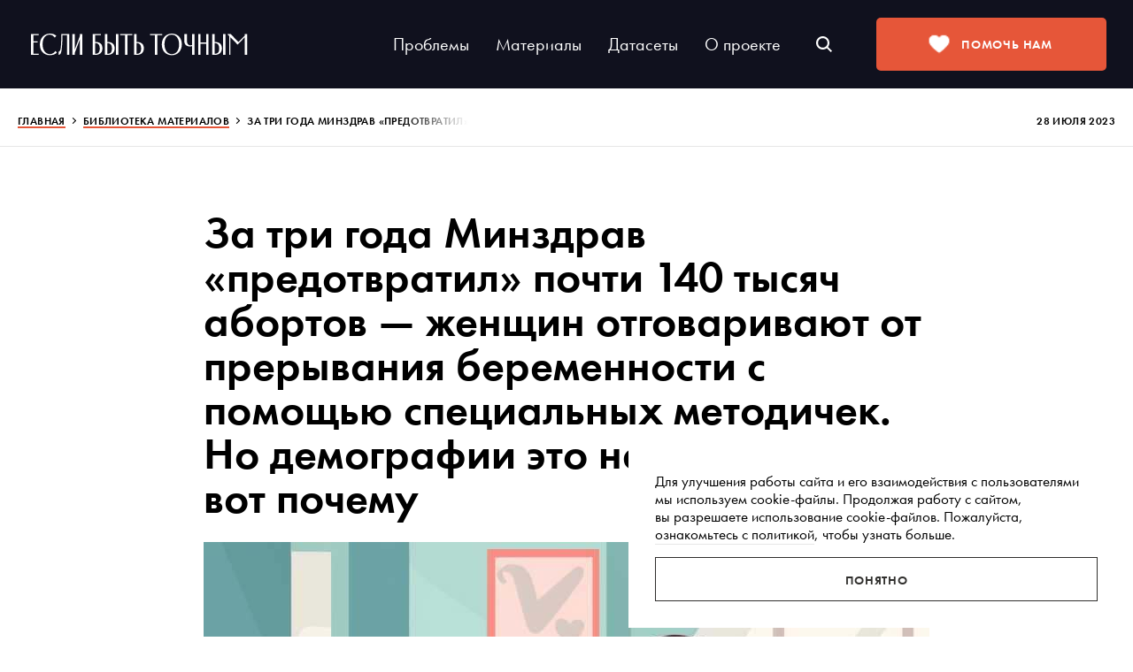

--- FILE ---
content_type: text/html; charset=utf-8
request_url: https://tochno.st/materials/za-dva-goda-minzdrav-predotvratil-pochti-100-tysyach-abortov-zhenshchin-otgovarivayut-ot-preryvaniya-beremennosti-s-pomoshchyu-spetsialnykh-metodichek-no-demografii-eto-ne-pomozhet-i-vot-pochemu
body_size: 62899
content:
<!doctype html>
<html data-n-head-ssr lang="ru" data-n-head="%7B%22lang%22:%7B%22ssr%22:%22ru%22%7D%7D">
  <head >
    <meta data-n-head="ssr" charset="utf-8"><meta data-n-head="ssr" name="viewport" content="width=device-width, initial-scale=1"><meta data-n-head="ssr" name="format-detection" content="telephone=no"><meta data-n-head="ssr" name="google-site-verification" content="fTw65LEHZO9k9XMdSkNdKLMlrnhx1V42grrLm_txI70"><meta data-n-head="ssr" name="yandex-verification" content="2f7e5d9e26e649ab"><meta data-n-head="ssr" data-hid="og:url" name="og:url" content="https://tochno.st/materials/za-dva-goda-minzdrav-predotvratil-pochti-100-tysyach-abortov-zhenshchin-otgovarivayut-ot-preryvaniya-beremennosti-s-pomoshchyu-spetsialnykh-metodichek-no-demografii-eto-ne-pomozhet-i-vot-pochemu"><meta data-n-head="ssr" data-hid="og:type" property="og:type" content="website"><meta data-n-head="ssr" data-hid="og:site_name" property="og:site_name" content="Если быть точным"><meta data-n-head="ssr" data-hid="og:image:width" property="og:image:width" content="1200"><meta data-n-head="ssr" data-hid="og:image:height" property="og:image:height" content="630"><meta data-n-head="ssr" name="twitter:card" content="summary_large_image"><meta data-n-head="ssr" data-hid="og:title" name="og:title" content="За три года Минздрав «предотвратил» почти 140 тысяч абортов — женщин отговаривают от прерывания беременности с помощью специальных методичек. Но демографии это не поможет, и вот почему"><meta data-n-head="ssr" data-hid="og:image:alt" name="og:image:alt" content="За три года Минздрав «предотвратил» почти 140 тысяч абортов — женщин отговаривают от прерывания беременности с помощью специальных методичек. Но демографии это не поможет, и вот почему"><meta data-n-head="ssr" data-hid="twitter:title" name="twitter:title" content="За три года Минздрав «предотвратил» почти 140 тысяч абортов — женщин отговаривают от прерывания беременности с помощью специальных методичек. Но демографии это не поможет, и вот почему"><meta data-n-head="ssr" data-hid="description" name="description" content="На прошлой неделе глава Минздрава Михаил Мурашко назвал «порочной практикой» желание женщин сначала получить образование, построить карьеру и только потом рожать детей. Это далеко не первый раз, когда российские чиновники прямо или косвенно призывают ограничить репродуктивные права женщин. Самый известный пример — практика обязательного доабортного консультирования, которая в России часто принимает форму «отговаривания». Мы рассчитали, сколько абортов «предотвратил» Минздрав таким образом, и объясняем, почему это не заставит женщин больше рожать, а скорее только ухудшит демографическую ситуацию."><meta data-n-head="ssr" data-hid="og:description" name="og:description" content="На прошлой неделе глава Минздрава Михаил Мурашко назвал «порочной практикой» желание женщин сначала получить образование, построить карьеру и только потом рожать детей. Это далеко не первый раз, когда российские чиновники прямо или косвенно призывают ограничить репродуктивные права женщин. Самый известный пример — практика обязательного доабортного консультирования, которая в России часто принимает форму «отговаривания». Мы рассчитали, сколько абортов «предотвратил» Минздрав таким образом, и объясняем, почему это не заставит женщин больше рожать, а скорее только ухудшит демографическую ситуацию."><meta data-n-head="ssr" data-hid="twitter:description" name="twitter:description" content="На прошлой неделе глава Минздрава Михаил Мурашко назвал «порочной практикой» желание женщин сначала получить образование, построить карьеру и только потом рожать детей. Это далеко не первый раз, когда российские чиновники прямо или косвенно призывают ограничить репродуктивные права женщин. Самый известный пример — практика обязательного доабортного консультирования, которая в России часто принимает форму «отговаривания». Мы рассчитали, сколько абортов «предотвратил» Минздрав таким образом, и объясняем, почему это не заставит женщин больше рожать, а скорее только ухудшит демографическую ситуацию."><meta data-n-head="ssr" data-hid="og:image" name="og:image" content="https://static.tochno.st/og/materials/[base64].png"><meta data-n-head="ssr" data-hid="vk:image" name="vk:image" content="https://static.tochno.st/og/materials/[base64].png"><meta data-n-head="ssr" data-hid="twitter:image" name="twitter:image" content="https://static.tochno.st/og/materials/[base64].png"><title>За три года Минздрав «предотвратил» почти 140 тысяч абортов — женщин отговаривают от прерывания беременности с помощью специальных методичек. Но демографии это не поможет, и вот почему</title><link data-n-head="ssr" rel="preload" href="/fonts/leksa-regular.woff2" as="font" crossorigin="anonymous"><link data-n-head="ssr" rel="preload" href="/fonts/Leksa-Bold.woff2" as="font" crossorigin="anonymous"><link data-n-head="ssr" rel="preload" href="/fonts/leksa-italic.woff2" as="font" crossorigin="anonymous"><link data-n-head="ssr" rel="preload" href="/fonts/leksa-bold-italic.woff2" as="font" crossorigin="anonymous"><link data-n-head="ssr" rel="preload" href="/fonts/futurademi.woff2" as="font" crossorigin="anonymous"><link data-n-head="ssr" rel="preload" href="/fonts/futurabook.woff2" as="font" crossorigin="anonymous"><link data-n-head="ssr" rel="preload" href="/fonts/futura-rouble.woff2" as="font" crossorigin="anonymous"><link data-n-head="ssr" rel="icon" href="/icons/favicon.ico" type="image/x-icon"><link data-n-head="ssr" rel="shortcut icon" href="/icons/favicon.ico" type="image/x-icon"><link data-n-head="ssr" rel="manifest" href="/icons/manifest.json"><link data-n-head="ssr" rel="icon" type="image/png" href="/icons/favicon-16x16.png" sizes="16x16"><link data-n-head="ssr" rel="icon" type="image/png" href="/icons/favicon-32x32.png" sizes="32x32"><link data-n-head="ssr" rel="icon" type="image/png" href="/icons/favicon-96x96.png" sizes="96x96"><link data-n-head="ssr" rel="icon" type="image/png" href="/icons/favicon-192x192.png" sizes="192x192"><link data-n-head="ssr" rel="apple-touch-icon-precomposed" href="/icons/apple-touch-icon-precomposed.png"><link data-n-head="ssr" rel="apple-touch-icon" href="/icons/apple-icon.png"><link data-n-head="ssr" rel="apple-touch-icon" href="/icons/apple-icon-57x57.png" sizes="57x57"><link data-n-head="ssr" rel="apple-touch-icon" href="/icons/apple-icon-60x60.png" sizes="60x60"><link data-n-head="ssr" rel="apple-touch-icon" href="/icons/apple-icon-72x72.png" sizes="72x72"><link data-n-head="ssr" rel="apple-touch-icon" href="/icons/apple-icon-76x76.png" sizes="76x76"><link data-n-head="ssr" rel="apple-touch-icon" href="/icons/apple-icon-114x114.png" sizes="114x114"><link data-n-head="ssr" rel="apple-touch-icon" href="/icons/apple-icon-120x120.png" sizes="120x120"><link data-n-head="ssr" rel="apple-touch-icon" href="/icons/apple-icon-144x144.png" sizes="144x144"><link data-n-head="ssr" rel="apple-touch-icon" href="/icons/apple-icon-152x152.png" sizes="152x152"><link data-n-head="ssr" rel="apple-touch-icon" href="/icons/apple-icon-167x167.png" sizes="167x167"><link data-n-head="ssr" rel="apple-touch-icon" href="/icons/apple-icon-180x180.png" sizes="180x180"><link data-n-head="ssr" rel="canonical" href="https://tochno.st/materials/za-dva-goda-minzdrav-predotvratil-pochti-100-tysyach-abortov-zhenshchin-otgovarivayut-ot-preryvaniya-beremennosti-s-pomoshchyu-spetsialnykh-metodichek-no-demografii-eto-ne-pomozhet-i-vot-pochemu"><script data-n-head="ssr" data-hid="gtm-script">if(!window._gtm_init){window._gtm_init=1;(function(w,n,d,m,e,p){w[d]=(w[d]==1||n[d]=='yes'||n[d]==1||n[m]==1||(w[e]&&w[e][p]&&w[e][p]()))?1:0})(window,navigator,'doNotTrack','msDoNotTrack','external','msTrackingProtectionEnabled');(function(w,d,s,l,x,y){w[x]={};w._gtm_inject=function(i){if(w.doNotTrack||w[x][i])return;w[x][i]=1;w[l]=w[l]||[];w[l].push({'gtm.start':new Date().getTime(),event:'gtm.js'});var f=d.getElementsByTagName(s)[0],j=d.createElement(s);j.async=true;j.src='https://www.googletagmanager.com/gtm.js?id='+i;f.parentNode.insertBefore(j,f);};w[y]('GTM-P79GGMW')})(window,document,'script','dataLayer','_gtm_ids','_gtm_inject')}</script><script data-n-head="ssr" src="https://www.googletagmanager.com/gtag/js?id=G-BB82HWX70C" async></script><link rel="preload" href="/_nuxt/00a80dd.js" as="script"><link rel="preload" href="/_nuxt/6eeaf4c.js" as="script"><link rel="preload" href="/_nuxt/6cac03c.js" as="script"><link rel="preload" href="/_nuxt/8426831.js" as="script"><link rel="preload" href="/_nuxt/7874760.js" as="script"><style data-vue-ssr-id="03c46a7f:0 252f4f7d:0 537ae6b5:0 c1a613c8:0 15205092:0 71c3f16e:0 38cfd86f:0 6e19632e:0 5da0c0ae:0 5a229f1e:0 df5138dc:0 58020357:0 283a1b18:0 8f3fc9c0:0 c6c0df78:0 32839367:0">::-webkit-scrollbar{height:8px;width:8px}::-webkit-scrollbar-track{background:#10111e}::-webkit-scrollbar-thumb{background:#454442}::-webkit-scrollbar-thumb:hover{background:#222a39}::-webkit-scrollbar-thumb:active{background:#292825}@keyframes preload-animate-short{0%{background-position:-300px 0}to{background-position:300px 0}}@keyframes preload-animate-medium{0%{background-position:-500px 0}to{background-position:500px 0}}@keyframes preload-animate-long{0%{background-position:-500px 0}to{background-position:500px 0}}.h-preload-animate-black,.h-preload-animate-neutral{animation-iteration-count:infinite;animation-timing-function:linear;background-color:#bfbfbf;font-size:0;position:relative}.h-preload-animate-black{background-image:linear-gradient(90deg,#edeceb 8%,#dcdad8 18%,#edeceb 33%)}.h-preload-animate-white{animation-iteration-count:infinite;animation-timing-function:linear;background-color:#bfbfbf;background-image:linear-gradient(90deg,#aeacaa 8%,#fff 18%,#aeacaa 33%);font-size:0;position:relative}.h-preload-animate-short{animation-duration:1s;animation-name:preload-animate-short;-webkit-background-size:600px 104px}.h-preload-animate-medium{animation-duration:2s;animation-name:preload-animate-medium;-webkit-background-size:800px 104px}.h-preload-animate-long{animation-duration:2s;animation-name:preload-animate-long;-webkit-background-size:1000px 104px}.h-preload-animate-short-black{animation-duration:1s;animation-iteration-count:infinite;animation-name:preload-animate-short;animation-timing-function:linear;background-color:#bfbfbf;background-image:linear-gradient(90deg,#edeceb 8%,#dcdad8 18%,#edeceb 33%);-webkit-background-size:600px 104px;font-size:0;position:relative}.h-preload-animate-medium-black{animation-duration:2s;animation-iteration-count:infinite;animation-name:preload-animate-medium;animation-timing-function:linear;-webkit-background-size:800px 104px}.h-preload-animate-long-black,.h-preload-animate-medium-black{background-color:#bfbfbf;background-image:linear-gradient(90deg,#edeceb 8%,#dcdad8 18%,#edeceb 33%);font-size:0;position:relative}.h-preload-animate-long-black{animation-duration:2s;animation-iteration-count:infinite;animation-name:preload-animate-long;animation-timing-function:linear;-webkit-background-size:1000px 104px}.h-preload-animate-short-white{animation-duration:1s;animation-iteration-count:infinite;animation-name:preload-animate-short;animation-timing-function:linear;-webkit-background-size:600px 104px}.h-preload-animate-medium-white,.h-preload-animate-short-white{background-color:#bfbfbf;background-image:linear-gradient(90deg,#aeacaa 8%,#fff 18%,#aeacaa 33%);font-size:0;position:relative}.h-preload-animate-medium-white{animation-duration:2s;animation-iteration-count:infinite;animation-name:preload-animate-medium;animation-timing-function:linear;-webkit-background-size:800px 104px}.h-preload-animate-long-white{animation-duration:2s;animation-iteration-count:infinite;animation-name:preload-animate-long;animation-timing-function:linear;background-color:#bfbfbf;background-image:linear-gradient(90deg,#aeacaa 8%,#fff 18%,#aeacaa 33%);-webkit-background-size:1000px 104px;font-size:0;position:relative}.b-body-grey .h-preload-animate-map stop:nth-child(2n){stop-color:#edeceb}.b-body-grey .h-preload-animate-map stop:nth-child(odd){stop-color:#dcdad8}.b-body-black .h-preload-animate-map stop:nth-child(2n){stop-color:#292825}.b-body-black .h-preload-animate-map stop:nth-child(odd){stop-color:#1a1a1a}.mb-9{margin-bottom:36px}.uppercase{text-transform:uppercase}.whitespace-nowrap{white-space:nowrap}.fill-current{fill:currentColor}.relative{position:relative}.inline{display:inline}.flex{display:flex}.flex-col{flex-direction:column}.flex-col-reverse{flex-direction:column-reverse}.items-center{align-items:center}.line-clamp-1{-webkit-line-clamp:1}.line-clamp-1,.line-clamp-2{-webkit-box-orient:vertical;display:-webkit-box;overflow:hidden}.line-clamp-2{-webkit-line-clamp:2}.line-clamp-3{-webkit-line-clamp:3}.line-clamp-3,.line-clamp-4{-webkit-box-orient:vertical;display:-webkit-box;overflow:hidden}.line-clamp-4{-webkit-line-clamp:4}.line-clamp-5{-webkit-line-clamp:5}.line-clamp-5,.line-clamp-6{-webkit-box-orient:vertical;display:-webkit-box;overflow:hidden}.line-clamp-6{-webkit-line-clamp:6}.line-clamp-7{-webkit-line-clamp:7}.line-clamp-7,.line-clamp-8{-webkit-box-orient:vertical;display:-webkit-box;overflow:hidden}.line-clamp-8{-webkit-line-clamp:8}.line-clamp-9{-webkit-line-clamp:9}.line-clamp-10,.line-clamp-9{-webkit-box-orient:vertical;display:-webkit-box;overflow:hidden}.line-clamp-10{-webkit-line-clamp:10}:root{--np-red:#e65639;--np-black:#302f2d;--np-beige:#f5f3f0;--np-red-hover:#d13924;--np-orange:#ee902b;--np-orange-light:#fdefec;--np-chateau-green:#41935a;--np-ultra-black:#000;--np-black-shop:#1a1a1a;--np-dark-maire:#292825;--np-border:#545351;--np-contrast-gray:#777;--np-gray:#999;--np-grayish:#a9a9a8;--np-very-lighten-gray:#d0cfcc;--np-porcelain:#dcdad8;--np-light-grayish:#e6e4e1;--np-light:#e6e6e6;--np-very-light:#f5f5f5;--np-off-white:#fafafa;--np-white:#fff;--np-social-fb:#1877f2;--np-social-vk:#07f;--np-social-tw:#1da1f2;--np-social-ok:#ee8208;--np-social-tg:#229ed9;--np-social-wp:#25d366;--np-social-gl:#4285f4;--np-social-ml:#005ff9;--np-social-ya:#fc3f1d;--np-social:#a9a9a8;--np-social-hover:#fff;--np-social-light:#1a1a1a;--np-social-hover-light:#a9a9a8;--np-font-base-font:"Helvetica","Arial",sans-serif;--np-font-leksa:"Leksa","Georgia",serif;--np-font-futurabook:"FuturaBook",var(--np-font-base-font);--np-font-futurademi:"FuturaDemi",var(--np-font-base-font);--np-font-romanovsky:"RomanovskyRegular",var(--np-font-leksa);--np-transition:0.1s ease-in;--np-transition-slow:0.2s ease-in;--np-transition-middle:300ms;--np-header-height:70px;--np-header-background:var(--np-black);--np-header-icon:var(--np-white)}body{-webkit-font-smoothing:antialiased;font-family:"FuturaBook","Helvetica","Arial",sans-serif;font-family:var(--np-font-futurabook);min-width:320px}body.is-blocked{overflow:hidden}a{color:#302f2d;color:var(--np-black);cursor:pointer;-webkit-text-decoration:none;text-decoration:none;transition:all .1s ease-out}p{margin:0}svg{left:0!important}h1,h2,h3,h4,strong{font-weight:400}em{font-style:normal}button,input[type=checkbox],input[type=radio],label{cursor:pointer}button{outline:none}button:focus-visible{outline:auto;outline-color:#5e9ed7;outline-color:-webkit-focus-ring-color}input{box-sizing:border-box;outline:none}input[type=number]::-webkit-inner-spin-button,input[type=number]::-webkit-outer-spin-button{-webkit-appearance:none;margin:0}input[type=number]{-moz-appearance:textfield}nav,ol,ul{list-style-type:none;margin:0;padding:0}b{font-family:"FuturaDemi","Helvetica","Arial",sans-serif;font-family:var(--np-font-futurademi);font-weight:400}fieldset{border:0;margin-left:0;margin-right:0}legend{display:none}.is-hidden{display:none!important}.visually-hidden{clip:rect(0,0,0,0);-webkit-clip-path:inset(50%);clip-path:inset(50%)}.visually-hidden,.visually-hidden:not(:focus):not(:active){border:0;height:1px;margin:-1px;overflow:hidden;padding:0;position:absolute;white-space:nowrap;width:1px}.visually-hidden:not(:focus):not(:active){clip:rect(0 0 0 0);-webkit-clip-path:inset(100%);clip-path:inset(100%)}@media(hover:hover){a:hover{color:#e65639;color:var(--np-red)}}
.nuxt-progress{background-color:#000;height:2px;left:0;opacity:1;position:fixed;right:0;top:0;transition:width .1s,opacity .4s;width:0;z-index:999999}.nuxt-progress.nuxt-progress-notransition{transition:none}.nuxt-progress-failed{background-color:red}
::-webkit-scrollbar{height:8px;width:8px}::-webkit-scrollbar-track{background:#10111e}::-webkit-scrollbar-thumb{background:#454442}::-webkit-scrollbar-thumb:hover{background:#222a39}::-webkit-scrollbar-thumb:active{background:#292825}@keyframes preload-animate-short{0%{background-position:-300px 0}to{background-position:300px 0}}@keyframes preload-animate-medium{0%{background-position:-500px 0}to{background-position:500px 0}}@keyframes preload-animate-long{0%{background-position:-500px 0}to{background-position:500px 0}}.h-preload-animate-black,.h-preload-animate-neutral{animation-iteration-count:infinite;animation-timing-function:linear;background-color:#bfbfbf;font-size:0;position:relative}.h-preload-animate-black{background-image:linear-gradient(90deg,#edeceb 8%,#dcdad8 18%,#edeceb 33%)}.h-preload-animate-white{animation-iteration-count:infinite;animation-timing-function:linear;background-color:#bfbfbf;background-image:linear-gradient(90deg,#aeacaa 8%,#fff 18%,#aeacaa 33%);font-size:0;position:relative}.h-preload-animate-short{animation-duration:1s;animation-name:preload-animate-short;-webkit-background-size:600px 104px}.h-preload-animate-medium{animation-duration:2s;animation-name:preload-animate-medium;-webkit-background-size:800px 104px}.h-preload-animate-long{animation-duration:2s;animation-name:preload-animate-long;-webkit-background-size:1000px 104px}.h-preload-animate-short-black{animation-duration:1s;animation-iteration-count:infinite;animation-name:preload-animate-short;animation-timing-function:linear;background-color:#bfbfbf;background-image:linear-gradient(90deg,#edeceb 8%,#dcdad8 18%,#edeceb 33%);-webkit-background-size:600px 104px;font-size:0;position:relative}.h-preload-animate-medium-black{animation-duration:2s;animation-iteration-count:infinite;animation-name:preload-animate-medium;animation-timing-function:linear;-webkit-background-size:800px 104px}.h-preload-animate-long-black,.h-preload-animate-medium-black{background-color:#bfbfbf;background-image:linear-gradient(90deg,#edeceb 8%,#dcdad8 18%,#edeceb 33%);font-size:0;position:relative}.h-preload-animate-long-black{animation-duration:2s;animation-iteration-count:infinite;animation-name:preload-animate-long;animation-timing-function:linear;-webkit-background-size:1000px 104px}.h-preload-animate-short-white{animation-duration:1s;animation-iteration-count:infinite;animation-name:preload-animate-short;animation-timing-function:linear;-webkit-background-size:600px 104px}.h-preload-animate-medium-white,.h-preload-animate-short-white{background-color:#bfbfbf;background-image:linear-gradient(90deg,#aeacaa 8%,#fff 18%,#aeacaa 33%);font-size:0;position:relative}.h-preload-animate-medium-white{animation-duration:2s;animation-iteration-count:infinite;animation-name:preload-animate-medium;animation-timing-function:linear;-webkit-background-size:800px 104px}.h-preload-animate-long-white{animation-duration:2s;animation-iteration-count:infinite;animation-name:preload-animate-long;animation-timing-function:linear;background-color:#bfbfbf;background-image:linear-gradient(90deg,#aeacaa 8%,#fff 18%,#aeacaa 33%);-webkit-background-size:1000px 104px;font-size:0;position:relative}.b-body-grey .h-preload-animate-map stop:nth-child(2n){stop-color:#edeceb}.b-body-grey .h-preload-animate-map stop:nth-child(odd){stop-color:#dcdad8}.b-body-black .h-preload-animate-map stop:nth-child(2n){stop-color:#292825}.b-body-black .h-preload-animate-map stop:nth-child(odd){stop-color:#1a1a1a}.mb-9{margin-bottom:36px}.uppercase{text-transform:uppercase}.whitespace-nowrap{white-space:nowrap}.fill-current{fill:currentColor}.relative{position:relative}.inline{display:inline}.flex{display:flex}.flex-col{flex-direction:column}.flex-col-reverse{flex-direction:column-reverse}.items-center{align-items:center}.line-clamp-1{-webkit-line-clamp:1}.line-clamp-1,.line-clamp-2{-webkit-box-orient:vertical;display:-webkit-box;overflow:hidden}.line-clamp-2{-webkit-line-clamp:2}.line-clamp-3{-webkit-line-clamp:3}.line-clamp-3,.line-clamp-4{-webkit-box-orient:vertical;display:-webkit-box;overflow:hidden}.line-clamp-4{-webkit-line-clamp:4}.line-clamp-5{-webkit-line-clamp:5}.line-clamp-5,.line-clamp-6{-webkit-box-orient:vertical;display:-webkit-box;overflow:hidden}.line-clamp-6{-webkit-line-clamp:6}.line-clamp-7{-webkit-line-clamp:7}.line-clamp-7,.line-clamp-8{-webkit-box-orient:vertical;display:-webkit-box;overflow:hidden}.line-clamp-8{-webkit-line-clamp:8}.line-clamp-9{-webkit-line-clamp:9}.line-clamp-10,.line-clamp-9{-webkit-box-orient:vertical;display:-webkit-box;overflow:hidden}.line-clamp-10{-webkit-line-clamp:10}a,abbr,acronym,address,applet,article,aside,audio,big,blockquote,body,canvas,caption,center,cite,code,dd,del,details,dfn,div,dl,dt,em,embed,fieldset,figcaption,figure,footer,form,h1,h2,h3,h4,h5,h6,header,hgroup,html,iframe,img,input,ins,kbd,label,legend,mark,menu,nav,object,output,p,pre,q,ruby,s,samp,section,select,small,span,strike,strong,sub,summary,sup,time,tt,var,video{border:0;font-size:100%;margin:0;outline:none;padding:0;vertical-align:baseline}article,aside,details,figcaption,figure,footer,header,hgroup,menu,nav,section{display:block}blockquote,q{quotes:none}blockquote:after,blockquote:before,q:after,q:before{content:"";content:none}table{border-spacing:0}textarea{resize:none}button::-moz-focus-inner,input[type=button]::-moz-focus-inner,input[type=submit]::-moz-focus-inner{border:0;padding:0}button,input[type=button],input[type=submit],input[type=text],textarea{-webkit-appearance:none;-moz-appearance:none;appearance:none}*{-webkit-font-smoothing:antialiased;-moz-osx-font-smoothing:grayscale;box-sizing:border-box;outline:none}@font-face{font-display:block;font-family:"Leksa";font-style:normal;font-weight:400;src:url(/fonts/leksa-regular.woff2) format("woff2"),url(/fonts/leksa-regular.woff) format("woff"),url(/fonts/leksa-regular.ttf) format("truetype")}@font-face{font-display:block;font-family:"Leksa";font-style:normal;font-weight:700;src:url(/fonts/Leksa-Bold.woff2) format("woff2"),url(/fonts/Leksa-Bold.woff) format("woff"),url(/fonts/Leksa-Bold.ttf) format("truetype")}@font-face{font-display:block;font-family:"Leksa";font-style:italic;font-weight:400;src:url(/fonts/leksa-italic.woff2) format("woff2"),url(/fonts/leksa-italic.woff) format("woff"),url(/fonts/leksa-italic.ttf) format("truetype")}@font-face{font-display:block;font-family:"Leksa";font-style:italic;font-weight:700;src:url(/fonts/leksa-bold-italic.woff2) format("woff2"),url(/fonts/leksa-bold-italic.woff) format("woff"),url(/fonts/leksa-bold-italic.ttf) format("truetype")}@font-face{font-display:block;font-family:"FuturaDemi";font-style:normal;font-weight:400;src:url(/fonts/futurademi.woff2) format("woff2"),url(/fonts/futurademi.woff) format("woff"),url(/fonts/futurademi.ttf) format("truetype")}@font-face{font-display:block;font-family:"FuturaBook";font-style:normal;font-weight:400;src:url(/fonts/futurabook.woff2) format("woff2"),url(/fonts/futurabook.woff) format("woff"),url(/fonts/futurabook.ttf) format("truetype")}@font-face{font-display:block;font-family:"FuturaRouble";font-style:normal;font-weight:400;src:url(/fonts/futura-rouble.woff2) format("woff2"),url(/fonts/futura-rouble.woff) format("woff"),url(/fonts/futura-rouble.ttf) format("truetype")}.b-button,.b-button:active,.b-button:hover,.b-button:link,.b-button:visited,button,input[type=button],input[type=submit]{background-color:#e65639;border:0;color:#fff;cursor:pointer;display:block;font-family:"FuturaDemi",Arial,Helvetica,sans-serif;font-size:14px;height:50px;letter-spacing:.05em;line-height:50px;padding:0 20px;position:relative;text-align:center;text-transform:uppercase;transition:all .3s ease;width:100%}.b-button:active,.b-button:hover,button:active,button:hover,input[type=button]:active,input[type=button]:hover,input[type=submit]:active,input[type=submit]:hover{background-color:#f3845b;border-color:#f3845b;color:#fff}.b-button:focus,button:focus,input[type=button]:focus,input[type=submit]:focus{outline:none}.b-button.disabled,.b-button.disabled:active,.b-button.disabled:hover,.b-button.disabled:link,.b-button.disabled:visited,button[disabled],button[disabled]:active,button[disabled]:hover,input[type=button][disabled],input[type=button][disabled]:active,input[type=button][disabled]:hover,input[type=submit][disabled],input[type=submit][disabled]:active,input[type=submit][disabled]:hover{background-color:transparent;border:1px solid rgba(0,0,0,.2);color:#b3b3b3;cursor:default;line-height:50px}.b-button.inactive,.b-button.inactive:active,.b-button.inactive:hover,.b-button.inactive:link,.b-button.inactive:visited{cursor:default;opacity:.4}.b-button_nomb,.b-button_nomb:active,.b-button_nomb:hover,.b-button_nomb:link,.b-button_nomb:visited{margin-bottom:0}.b-button_big,.b-button_big:active,.b-button_big:hover,.b-button_big:link,.b-button_big:visited{font-size:14px}.b-button_extra-big,.b-button_extra-big:active,.b-button_extra-big:hover,.b-button_extra-big:link,.b-button_extra-big:visited{height:60px;line-height:60px}.b-button_small,.b-button_small:active,.b-button_small:hover,.b-button_small:link,.b-button_small:visited{height:40px;line-height:40px}.b-button_inline,.b-button_inline:active,.b-button_inline:hover,.b-button_inline:link,.b-button_inline:visited{display:inline-block;width:auto}.b-button_right,.b-button_right:active,.b-button_right:hover,.b-button_right:link,.b-button_right:visited{float:right;margin:12px 0 6px;width:auto}.b-button_right+.b-button_right{margin-right:6px}.b-button_empty,.b-button_empty:active,.b-button_empty:hover,.b-button_empty:link,.b-button_empty:visited,button[disabled].b-button_empty,input[type=button].b-button_empty,input[type=submit].b-button_empty{background-color:transparent;border:2px solid #e65639;color:#e65639;line-height:46px}.b-button_empty-light,.b-button_empty-light:active,.b-button_empty-light:hover,.b-button_empty-light:link,.b-button_empty-light:visited,button[disabled].b-button_empty-light,input[type=button].b-button_empty-light,input[type=submit].b-button_empty-light{background-color:none;border:1px solid hsla(0,0%,100%,.5);display:inline-block;margin-left:20px;width:auto}.b-button_empty-light:active,.b-button_empty-light:hover,input[type=button].b-button_empty-light:active,input[type=button].b-button_empty-light:hover,input[type=submit].b-button_empty-light:active,input[type=submit].b-button_empty-light:hover{background-color:#e65639;border-color:#e65639}.b-button_empty-grey-light,.b-button_empty-grey-light:active,.b-button_empty-grey-light:hover,.b-button_empty-grey-light:link,.b-button_empty-grey-light:visited,button[disabled].b-button_empty-grey-light,input[type=button].b-button_empty-grey-light,input[type=submit].b-button_empty-grey-light{background-color:none;border:1px solid rgba(0,0,0,.25);color:#000;display:inline-block;width:auto}.b-button_empty-grey-light:active,.b-button_empty-grey-light:hover,input[type=button].b-button_empty-grey-light:active,input[type=button].b-button_empty-grey-light:hover,input[type=submit].b-button_empty-grey-light:active,input[type=submit].b-button_empty-grey-light:hover{background-color:#e65639;border-color:#e65639;color:#fff}.b-button_empty:active,.b-button_empty:hover,button.b-button_empty:active,button.b-button_empty:hover,input[type=button].b-button_empty:active,input[type=button].b-button_empty:hover,input[type=submit].b-button_empty:active,input[type=submit].b-button_empty:hover{background-color:#f3845b;border-color:#f3845b;color:#fff}.b-button_empty_mini,.b-button_empty_mini:active,.b-button_empty_mini:hover,.b-button_empty_mini:link,.b-button_empty_mini:visited,button[disabled].b-button_empty_mini,input[type=button].b-button_empty_mini,input[type=submit].b-button_empty_mini{border:1px solid;height:40px;line-height:38px;width:150px}input[type=text]+.b-button_empty_mini,input[type=text]+input[type=submit].b-button_empty_mini{left:-1px}.b-button_empty_mini_black,.b-button_empty_mini_black:active,.b-button_empty_mini_black:hover,.b-button_empty_mini_black:link,.b-button_empty_mini_black:visited,button[disabled].b-button_empty_mini_black,input[type=button].b-button_empty_mini_black,input[type=submit].b-button_empty_mini_black{border-color:hsla(0,0%,100%,.4);color:hsla(0,0%,100%,.4)}.b-button_empty_mini_black:active,.b-button_empty_mini_black:hover,button.b-button_empty_mini_black:active,button.b-button_empty_mini_black:hover,input[type=button].b-button_empty_mini_black:active,input[type=button].b-button_empty_mini_black:hover,input[type=submit].b-button_empty_mini_black:active,input[type=submit].b-button_empty_mini_black:hover{background-color:#fff;border-color:#fff;color:#10111e}.b-button_empty_mini_white,.b-button_empty_mini_white:active,.b-button_empty_mini_white:hover,.b-button_empty_mini_white:link,.b-button_empty_mini_white:visited,button[disabled].b-button_empty_mini_white,input[type=button].b-button_empty_mini_white,input[type=submit].b-button_empty_mini_white{border-color:#858384;color:#858384}.b-button_empty_mini_white:active,.b-button_empty_mini_white:hover,button.b-button_empty_mini_white:active,button.b-button_empty_mini_white:hover,input[type=button].b-button_empty_mini_white:active,input[type=button].b-button_empty_mini_white:hover,input[type=submit].b-button_empty_mini_white:active,input[type=submit].b-button_empty_mini_white:hover{background-color:#10111e;border-color:#10111e;color:#fff}.b-button_empty_support,.b-button_empty_support:active,.b-button_empty_support:hover,.b-button_empty_support:link,.b-button_empty_support:visited,input[type=submit].b-button_empty_support{border-radius:2px;display:inline-block;width:auto}.b-button_comment,.b-button_comment:active,.b-button_comment:hover,.b-button_comment:link,.b-button_comment:visited{height:42px;line-height:42px}.b-button__loader{display:none;height:40px;left:50%;margin:-20px 0 0 -20px;position:absolute;top:50%;width:40px}.b-button__loader use{fill:#fff}.b-button_problem-list,.b-button_problem-list:active,.b-button_problem-list:hover,.b-button_problem-list:link,.b-button_problem-list:visited{bottom:10px;left:50%;margin-left:-80px;position:absolute;width:160px;z-index:2}.b-button_faq,.b-button_faq:active,.b-button_faq:hover,.b-button_faq:link,.b-button_faq:visited{border-radius:2px;height:40px;line-height:40px}.b-button_faq_1,.b-button_faq_1:active,.b-button_faq_1:hover,.b-button_faq_1:link,.b-button_faq_1:visited{background-color:#e65639}.b-button_faq_1:not(.inactive):active,.b-button_faq_1:not(.inactive):hover{background:#f2835b}.b-button_faq_2,.b-button_faq_2:active,.b-button_faq_2:hover,.b-button_faq_2:link,.b-button_faq_2:visited{background-color:#f3845b}.b-button_faq_2:not(.inactive):active,.b-button_faq_2:not(.inactive):hover{background:#fbae81}.b-button_faq_3,.b-button_faq_3:active,.b-button_faq_3:hover,.b-button_faq_3:link,.b-button_faq_3:visited{background-color:#fbc87c}.b-button_faq_3:not(.inactive):active,.b-button_faq_3:not(.inactive):hover{background:#ffe4a6}.b-button_download,.b-button_download:active,.b-button_download:hover,.b-button_download:link,.b-button_download:visited{float:right;margin-bottom:-50px;top:-10px;width:auto}.b-button_error,.b-button_error:active,.b-button_error:hover,.b-button_error:link,.b-button_error:visited{border-radius:3px;display:inline-block;font-size:14px;width:220px}.b-button_pdf,.b-button_pdf:active,.b-button_pdf:hover,.b-button_pdf:link,.b-button_pdf:visited{display:inline-block;margin:0 0 20px 200px;width:auto}.b-button_pdf_article,.b-button_pdf_article:active,.b-button_pdf_article:hover,.b-button_pdf_article:link,.b-button_pdf_article:visited{margin:0 0 20px}.b-button_subscribe,.b-button_subscribe:active,.b-button_subscribe:hover,input.b-button_subscribe[type=submit],input.b-button_subscribe[type=submit]:active,input.b-button_subscribe[type=submit]:hover{background:#212231;height:50px;position:absolute;right:5px;top:5px;width:160px}.b-button_subscribe:hover,input.b-button_subscribe[type=submit]:hover{background:#222a39}.h-preload .b-button,.h-preload .b-button:active,.h-preload .b-button:hover,.h-preload .b-button:link,.h-preload .b-button:visited,.h-preload button{cursor:default}.h-preload .b-button__txt{opacity:0}.h-preload .b-button__loader{display:block}@media screen and (max-width:1279px){.b-button_comment,.b-button_comment:active,.b-button_comment:hover,.b-button_comment:link,.b-button_comment:visited{height:50px;line-height:50px}.b-button_pdf,.b-button_pdf:active,.b-button_pdf:hover,.b-button_pdf:link,.b-button_pdf:visited{margin-left:50px}.b-button_pdf_article,.b-button_pdf_article:active,.b-button_pdf_article:hover,.b-button_pdf_article:link,.b-button_pdf_article:visited{margin-left:0}}@media screen and (max-width:1019px){.b-button_comment,.b-button_comment:active,.b-button_comment:hover,.b-button_comment:link,.b-button_comment:visited{height:42px;line-height:42px}.b-button_problem-list,.b-button_problem-list:active,.b-button_problem-list:hover,.b-button_problem-list:link,.b-button_problem-list:visited{display:none}.b-button_pdf,.b-button_pdf:active,.b-button_pdf:hover,.b-button_pdf:link,.b-button_pdf:visited{margin-left:0}}@media screen and (max-width:759px){.b-button_100-phone,.b-button_100-phone+.b-button_100-phone,.b-button_100-phone:active,.b-button_100-phone:hover,.b-button_100-phone:link,.b-button_100-phone:visited,button.b-button_100-phone,input[type=button].b-button_100-phone,input[type=submit].b-button_100-phone{margin-bottom:0;margin-top:10px;width:100%}.b-button_100-phone+.b-button_100-phone{margin-right:0}input[type=text]+input[type=submit].b-button_empty_mini{left:0;width:100%}.b-button_404,.b-button_404:active,.b-button_404:hover,.b-button_404:link,.b-button_404:visited{width:200px}}@media screen and (max-width:599px){.b-button_subscribe,.b-button_subscribe:active,.b-button_subscribe:hover,input.b-button_subscribe[type=submit],input.b-button_subscribe[type=submit]:active,input.b-button_subscribe[type=submit]:hover{background:transparent;border:1px solid #fff;height:50px;position:relative;right:auto;top:auto;width:100%}.b-button_subscribe:hover,input.b-button_subscribe[type=submit]:hover{background-color:#fff;border-color:#fff;color:#10111e}}.b-head,.b-header-1,.b-header-2,.b-header-3,h1,h2,h3,h4,h5,h6{font-family:"FuturaDemi",Arial,Helvetica,sans-serif;font-size:18px;font-style:normal;font-weight:400;line-height:26px}.b-head b,.b-head strong,.b-header-1 b,.b-header-1 strong,.b-header-2 b,.b-header-2 strong,.b-header-3 b,.b-header-3 strong,h1 b,h1 strong,h2 b,h2 strong,h3 b,h3 strong,h4 b,h4 strong,h5 b,h5 strong,h6 b,h6 strong{font-weight:400}h1,h2,h3{font-size:inherit;line-height:inherit;margin-bottom:0}h1.b-center{text-align:center}h2+h3+h4{margin-bottom:19px}.b-header-1,.h-text-material h1{font-size:50px;line-height:50px;margin-bottom:25px}.b-header-1_mod{margin-bottom:52px}.b-header-1__inline{display:inline;vertical-align:middle}.b-header-2,.h-text-material h2{font-size:30px;line-height:32px;margin-bottom:24px}.b-header-2.b-left,.h-text-material h2.b-left{float:left;margin-bottom:9px}.b-header-2_main{font-family:"FuturaBook",Arial,Helvetica,sans-serif;opacity:.8}.h-text-material p+h2,p+.b-header-2{padding-top:16px}.b-header-3,.h-text-material h3{font-size:25px;line-height:28px;margin-bottom:14px}.b-header-3 a,.b-header-3 a:active,.b-header-3 a:hover,.b-header-3 a:link,.b-header-3 a:not([class]),.b-header-3 a:not([class]):active,.b-header-3 a:not([class]):hover,.b-header-3 a:not([class]):link,.b-header-3 a:not([class]):visited,.b-header-3 a:visited,.h-text-material h3 a,.h-text-material h3 a:active,.h-text-material h3 a:hover,.h-text-material h3 a:link,.h-text-material h3 a:not([class]),.h-text-material h3 a:not([class]):active,.h-text-material h3 a:not([class]):hover,.h-text-material h3 a:not([class]):link,.h-text-material h3 a:not([class]):visited,.h-text-material h3 a:visited{background-image:url("[data-uri]");background-position:left 99%!important;background-position:left 85%;background-repeat:repeat-x}.b-header-3 a:active,.b-header-3 a:hover,.b-header-3 a:not([class]):active,.b-header-3 a:not([class]):hover,.h-text-material h3 a:active,.h-text-material h3 a:hover,.h-text-material h3 a:not([class]):active,.h-text-material h3 a:not([class]):hover{color:#e65639}.b-header-3 a.b-white,.b-header-3 a.b-white:active,.b-header-3 a.b-white:hover,.b-header-3 a.b-white:link,.b-header-3 a.b-white:visited,.h-text-material h3 a.b-white,.h-text-material h3 a.b-white:active,.h-text-material h3 a.b-white:hover,.h-text-material h3 a.b-white:link,.h-text-material h3 a.b-white:visited{color:#fff}.b-header-3 a.b-white:active,.b-header-3 a.b-white:hover,.h-text-material h3 a.b-white:active,.h-text-material h3 a.b-white:hover{color:#e65639}.b-header-3+.b-header-3,.b-header-3+.h-text-material h3,.h-text-material h3+.b-header-3,.h-text-material h3+.h-text-material h3{margin-top:25px}.b-header-4,.h-text-material h4{font-size:18px;line-height:21px;margin-bottom:9px}.b-head__select-h1{font-size:50px;line-height:50px;margin-top:0;pointer-events:auto;position:absolute;top:0}.b-head__select-h1_mod{display:flex;flex-wrap:wrap;position:relative}.b-head__select-h1__elem{border:0;display:inline-block;line-height:50px;margin-bottom:20px;opacity:0;padding:0;vertical-align:top}.b-head__select-h1__elem:after{content:"";display:inline-block;margin:0 12px 0 -3px;width:20px}.b-head__select-h1__txt2{opacity:0}.b-head__select-wrap{bottom:0;display:flex;flex-wrap:wrap;left:50%;pointer-events:none;position:absolute;transform:translateX(-50%);width:100%;z-index:5}.b-head__select-wrap__fake{display:inline-block;vertical-align:middle;width:558px}.b-head__preposition{vertical-align:top}.b-head_white{color:#fff}.b-head_select{font-size:50px;line-height:50px;margin-bottom:12px;margin-left:0;position:relative}.b-underline{border-bottom:1px solid #e6e4e1;margin-bottom:23px;padding-bottom:19px}.b-underline:after{clear:both;content:"";display:table}.b-underline_mod{clear:left;margin-bottom:15px}.b-underline.h-preload-animate{animation-duration:2s;animation-iteration-count:infinite;animation-name:preload-animate-long;animation-timing-function:linear;background-color:#bfbfbf;background-image:linear-gradient(90deg,#edeceb 8%,#dcdad8 18%,#edeceb 33%);-webkit-background-size:1000px 104px;border:0;font-size:0;height:48px;padding:0;position:relative}@media screen and (max-width:1019px){.b-header-1,.h-text-material h1{font-size:35px;line-height:35px;margin-bottom:20px}.b-header-2,.h-text-material h2{font-size:30px;line-height:30px;margin-bottom:14px}.b-header-3,.h-text-material h3{font-size:25px;line-height:25px;margin-bottom:10px}.b-head_select{font-size:35px;line-height:35px;margin-left:0}.b-head__select-h1__elem{line-height:35px;margin-bottom:10px}.b-head__select-h1__elem:after{width:18px}}@media screen and (max-width:759px){.b-header-1,.h-text-material h1{font-size:35px;line-height:35px}.b-header-1_mod{margin-bottom:26px}.b-header-2_main{margin-top:-8px}.b-head_select{margin-bottom:0}}.t-slide-enter-active{transition-duration:.5s;transition-timing-function:ease-in}.t-slide-leave-active{transition-duration:.5s;transition-timing-function:cubic-bezier(0,1,.5,1)}.t-slide-enter-to,.t-slide-leave{max-height:345px;overflow:hidden}.t-slide-enter,.t-slide-leave-to{max-height:0;overflow:hidden}.t-fade-enter{opacity:0}.t-fade-enter-active{transition-duration:.5s;transition-timing-function:ease-in}.t-fade-leave-active{opacity:0;transition-duration:.5s;transition-timing-function:ease-out}.t-fade-enter-to,.t-fade-leave{max-height:456px;overflow:hidden}.animated{animation-duration:1s;animation-fill-mode:both}@keyframes bounceIn{0%,20%,40%,60%,80%,to{animation-timing-function:cubic-bezier(.215,.61,.355,1)}0%{opacity:0;transform:scale3d(.3,.3,.3)}20%{transform:scale3d(1.1,1.1,1.1)}40%{transform:scale3d(.9,.9,.9)}60%{opacity:1;transform:scale3d(1.03,1.03,1.03)}80%{transform:scale3d(.97,.97,.97)}to{opacity:1;transform:scaleX(1)}}.bounceIn{animation-duration:.75s;animation-name:bounceIn}@keyframes bounceOut{20%{transform:scale3d(.9,.9,.9)}50%,55%{opacity:1;transform:scale3d(1.1,1.1,1.1)}to{opacity:0;transform:scale3d(.3,.3,.3)}}.bounceOut{animation-duration:.75s;animation-name:bounceOut}.b-grid{grid-gap:20px;display:grid;grid-template-columns:repeat(4,370px)}.b-grid-alt{grid-gap:20px;display:grid;grid-template-columns:repeat(3,500px)}@media screen and (max-width:1599px){.b-grid{grid-template-columns:repeat(4,280px)}}@media screen and (max-width:1279px){.b-grid{grid-template-columns:repeat(3,300px)}}@media screen and (max-width:1019px){.b-grid{grid-template-columns:repeat(2,340px)}}@media screen and (max-width:759px){.b-grid{grid-template-columns:repeat(2,265px)}}@media screen and (max-width:599px){.b-grid{grid-template-columns:100%}}.b-tooltip{background:#fff;border-radius:2px;color:#000;padding:13px 20px 28px;pointer-events:none;position:absolute;width:264px;z-index:10}.b-tooltip__fed{font-family:"FuturaBook",Arial,Helvetica,sans-serif;font-size:12px;line-height:19px;opacity:.5}.b-tooltip__reg{font-family:"FuturaDemi",Arial,Helvetica,sans-serif;font-size:18px;line-height:19px;margin-bottom:0}.b-tooltip__level{font-size:0;margin:7px 0 9px}.b-tooltip__level.hide{display:none}.b-tooltip__level__letter{color:#e31e40;display:inline-block;font-family:"FuturaDemi",Arial,Helvetica,sans-serif;font-size:37px;line-height:34px;text-transform:uppercase;vertical-align:middle;width:24px}.b-tooltip__level__letter.hide{display:none}.b-tooltip__level__letter_a{color:#338b79}.b-tooltip__level__letter_b{color:#56b9b2}.b-tooltip__level__letter_c{color:#ffc483}.b-tooltip__level__letter_d{color:#ff515a}.b-tooltip__level__letter_e{color:#e00032}.b-tooltip__level__letter_neutral{color:#70a4c9}.b-tooltip__level__letter_disabled{color:#dcdad8}.b-tooltip__level__letter_passive{color:#666}.b-tooltip__level__letter_-{color:#dcdad8}.b-tooltip__level__letter_white{color:#fff}.b-tooltip__level__letter_-{margin-top:-6px}.b-tooltip__level__status{color:#000;display:inline-block;font-family:"FuturaBook",Arial,Helvetica,sans-serif;font-size:12px;line-height:11px;margin-left:7px;vertical-align:middle;width:160px}.b-tooltip__level__status.no-letter{margin-left:0;width:100%}.b-tooltip__digit{line-height:18px}.b-tooltip__digit__big{font-size:37px}.b-tooltip__digit__big,.b-tooltip__digit__small{display:inline;font-family:"FuturaDemi",Arial,Helvetica,sans-serif}.b-tooltip__digit__small{font-size:18px}.b-tooltip__status{font-family:"FuturaBook",Arial,Helvetica,sans-serif;font-size:13px;line-height:15px;margin-bottom:14px}.b-tooltip__dl{display:table;font-size:13px;line-height:23px;margin-bottom:-8px;margin-top:7px}.b-tooltip__dl.disabled{color:#000;font-family:"FuturaBook",Arial,Helvetica,sans-serif;font-size:12px;line-height:11px}.b-tooltip__dl__ins{display:table-row;line-height:15px}.b-tooltip__dd,.b-tooltip__dt{display:table-cell;padding-bottom:8px}.b-tooltip__dt{font-family:"FuturaBook",Arial,Helvetica,sans-serif;padding-right:10px;vertical-align:top;width:145px}.b-tooltip__dd{font-family:"FuturaDemi",Arial,Helvetica,sans-serif;vertical-align:bottom}.b-tooltip.hide{left:-9999px;opacity:0}.b-tooltip__digit_sun{line-height:45px;margin-bottom:-7px}.b-tooltip__dt_sun{width:185px}.b-tooltip_step-chart{font-family:"FuturaBook",Arial,Helvetica,sans-serif;font-size:12px;line-height:18px;padding:7px 10px;white-space:nowrap;width:auto}.b-tooltip-small-graph{background:#fff;border:1px solid #000;color:#000;font-family:"FuturaDemi",Arial,Helvetica,sans-serif;font-size:12px;line-height:14px;padding:7px 8px 6px}.b-tooltip-small-graph,.b-tooltip-small-graph *{pointer-events:none}.b-tooltip-small-graph__title_big{color:#000;font-family:"FuturaDemi",Arial,Helvetica,sans-serif;font-size:18px;line-height:21px;margin:0 0 11px}.b-tooltip-small-graph__table{border:0;margin:0;padding:0;width:100%}.b-tooltip-small-graph__table tr td{padding:6px 0 0}.b-tooltip-small-graph__line{white-space:nowrap}.b-tooltip-small-graph__line__square{display:inline-block;height:13px;margin:0 4px 2px 0;vertical-align:middle;width:13px}.b-tooltip-small-graph__line__term{color:#000;display:inline-block;font-family:"FuturaBook",Arial,Helvetica,sans-serif;font-size:13px;padding:0 8px 5px;vertical-align:top;white-space:normal}.b-tooltip-small-graph__line__data{display:inline-block;float:right;font-family:"FuturaDemi",Arial,Helvetica,sans-serif;font-size:13px;padding:0 0 5px 8px;text-align:right;vertical-align:top}.b-tooltip-small-graph__line__data_plus{color:#4c8b0c}.b-tooltip-small-graph__line__data_minus{color:#e65639}@media screen and (max-width:767px){.b-tooltip{left:10px!important;top:10px!important}}.pretty *{box-sizing:border-box}.pretty input:not([type=checkbox]):not([type=radio]){display:none}.pretty{display:inline-block;line-height:1;position:relative}.pretty input{cursor:pointer;height:100%;left:0;margin:0;min-width:1em;opacity:0;padding:0;position:absolute;top:0;width:100%;z-index:2}.pretty a:not([class]),.pretty a:not([class]):active,.pretty a:not([class]):hover,.pretty a:not([class]):link,.pretty a:not([class]):visited{background-position:left 100%;position:relative;z-index:2}.pretty .state label{display:inline-block;font-weight:400;margin:0;min-width:calc(1em + 2px);position:static;text-indent:1.5em}.pretty .state label:before{background-color:#fff;border:1px solid rgba(0,0,0,.2);border-radius:2px;box-sizing:border-box;content:"";display:block;height:18px;left:0;position:absolute;top:1px;width:18px;z-index:0}.pretty.p-svg .state svg{align-items:center;border:1px solid transparent;display:flex;flex:1;height:18px;justify-content:center;left:0;line-height:normal;margin:1px 0 0;opacity:0;position:absolute;text-align:center;width:18px;z-index:1}.pretty.p-svg input:checked~.state svg{opacity:1}.b-grid-table{display:grid;grid-template-areas:"header-zone-a header-zone-b header-zone-b header-zone-b" "list-zone-a list-zone-b list-zone-b list-zone-b" "header-zone-c header-zone-c header-zone-c header-zone-c" "list-zone-c list-zone-c list-zone-c list-zone-c" "header-zone-d header-zone-d header-zone-d header-zone-e" "list-zone-d list-zone-d list-zone-d list-zone-e";grid-template-columns:repeat(4,25%);grid-template-rows:auto;margin-bottom:40px;margin-left:-140px;margin-right:-140px}.b-grid-table__header{align-items:center;display:flex;justify-content:center;line-height:26px;min-height:52px;padding:5px 10px;text-align:center}.b-grid-table__header_zone-a{background:#338b79;color:#fff;grid-area:header-zone-a}.b-grid-table__header_zone-b{background:#56b9b2;grid-area:header-zone-b}.b-grid-table__header_zone-c{background:#ffc483;grid-area:header-zone-c}.b-grid-table__header_zone-d{background:#ff515a;grid-area:header-zone-d}.b-grid-table__header_zone-e{background:#e00032;color:#fff;grid-area:header-zone-e}.b-grid-table__list{-moz-column-break-inside:avoid;break-inside:avoid;-moz-column-gap:10px;column-gap:10px;margin-bottom:20px;padding:10px 0;page-break-inside:avoid}.b-grid-table__list li{display:inline-block;padding-right:25px;position:relative;width:100%}.b-grid-table__list li:before{background:#e65639;border-radius:5px;content:"";height:5px;left:-17px;position:absolute;top:11px;width:5px}.b-grid-table__list_zone-a{-moz-columns:1;column-count:1;grid-area:list-zone-a}.b-grid-table__list_zone-b{-moz-columns:3;column-count:3;grid-area:list-zone-b}.b-grid-table__list_zone-c{-moz-columns:4;column-count:4;grid-area:list-zone-c}.b-grid-table__list_zone-d{-moz-columns:3;column-count:3;grid-area:list-zone-d}.b-grid-table__list_zone-e{-moz-columns:1;column-count:1;grid-area:list-zone-e}@media screen and (max-width:1240px){.b-grid-table{margin-left:0;margin-right:0}}@media screen and (max-width:767px){.b-grid-table{grid-template-areas:"zone-a" "zone-b" "zone-c" "zone-d" "zone-e";grid-template-areas:"header-zone-a" "list-zone-a" "header-zone-b" "list-zone-b" "header-zone-c" "list-zone-c" "header-zone-d" "list-zone-d" "header-zone-e" "list-zone-e";grid-template-columns:auto;grid-template-rows:auto}.b-grid-table__list{-moz-columns:1;column-count:1}.b-grid-table__list li{display:block}.b-grid-table__list li:before{left:-15px}}.v--modal{background:transparent!important;border-radius:0;color:#000;font-family:"FuturaBook",Arial,Helvetica,sans-serif}.v--modal-overlay{background:rgba(0,0,0,.8)!important;overflow-x:hidden;overflow-y:scroll;transition:all .5s linear;z-index:1001!important}.v--modal-overlay .v--modal-background-click{height:auto;min-height:auto;overflow:visible}.v--modal-box{height:auto!important;left:50%!important;pointer-events:none;top:50px!important;transform:translateX(-50%);transition:all .5s linear;width:auto!important}.v--modal-close{cursor:pointer;float:right;height:18px;position:relative;top:12px;width:18px}.v--modal-close use{fill:#999}.v--modal-close:hover use{fill:#fff}.b-popup{margin:0 auto;pointer-events:auto;width:800px}.b-popup_short{width:482px}.b-popup__content{background:#fff;font-family:"Leksa",Arial,Helvetica,sans-serif;font-size:18px;line-height:26px;margin-bottom:50px;padding:40px}.b-popup__content__head{font-family:"FuturaDemi",Arial,Helvetica,sans-serif;font-size:25px;line-height:25px;margin-bottom:32px;text-align:center}.b-popup__content p{margin-bottom:26px}.b-popup__content a:not([class]),.b-popup__content a:not([class]):active,.b-popup__content a:not([class]):hover,.b-popup__content a:not([class]):link,.b-popup__content a:not([class]):visited{background-position:left 100%}.b-offer .b-ol{padding-bottom:0}.b-offer .b-ol li{padding-bottom:20px;padding-left:20px;text-indent:0}.b-offer .b-ol li:before{font-family:"FuturaBook",Arial,Helvetica,sans-serif;left:-10px;margin-right:0;right:auto;top:-1px}.b-offer .b-ol li:last-child{padding-bottom:0}.b-offer .b-ol_wrap{padding-top:1px}.b-offer .b-ol_wrap>li{padding-bottom:40px}.b-offer .b-ol_wrap>li:before{font-family:"FuturaDemi",Arial,Helvetica,sans-serif;font-size:25px;left:0;top:1px}.b-offer .b-ol_wrap>li .b-ol{padding-top:10px}.b-offer .b-ol_wrap>li>.b-ol{margin-left:0}.b-offer .b-ol_wrap>li>.b-ol>li{padding-left:10px}.b-offer .b-ol_wrap>li>.b-ol>li:before{left:-20px}.b-offer .b-ol_wrap>li>.b-ol>li>.b-ol li:before{left:0}.b-offer .b-ol_wrap>li>.b-ol>li>.b-ol:not(.b-ol_marker) li{padding-left:45px}.b-offer .b-ol_marker>li{padding-bottom:10px}.b-offer .b-table{margin-bottom:0;margin-left:-30px}.b-offer .b-table tr:first-child th:first-child:before,.b-offer .b-table tr:first-child th:last-child:before{display:none}.b-offer .b-table td:first-child,.b-offer .b-table th:first-child{padding-left:0}.b-offer .b-table td:last-child,.b-offer .b-table th:last-child{padding-right:0}.b-offer__right{margin-bottom:40px;text-align:right}.b-offer__right__inner{display:inline-block;text-align:left;width:50%}.b-offer__head{text-align:center}.b-offer__top-panel{border-bottom:1px solid #e6e6e6;display:flex;flex-wrap:wrap;font-size:17px;line-height:22px;margin-bottom:39px;margin-top:-3px;padding-bottom:14px}.b-offer__top-panel__link{align-items:center;display:flex;font-family:"FuturaBook",Arial,Helvetica,sans-serif;margin-bottom:10px}.b-offer__top-panel__link span{background-image:url("[data-uri]");background-position:left 100%;background-repeat:repeat-x;line-height:150%}.b-offer__top-panel__link:hover use{fill:#e65639}.b-offer__top-panel__link+.b-offer__top-panel__link{margin-left:29px}.b-offer__top-panel__ico{display:inline-block;height:16px;margin-right:8px;position:relative;width:16px}@media screen and (max-width:980px){.b-popup{width:700px}}@media screen and (max-width:767px){.v--modal-box{top:0!important}.v--modal-close{top:5px}.b-popup{margin:0 auto;max-width:100vw;padding:15px;pointer-events:none;width:100%}.b-popup__content{padding:15px;pointer-events:auto}.b-popup__content__head{margin-bottom:15px}.b-offer .b-ol_wrap>li{padding-left:30px}.b-offer .b-ol_wrap>li>.b-ol{margin-left:-10px}.b-offer .b-ol_wrap .b-ol .b-ol:not(.b-ol_marker){margin-left:-30px}.b-offer .b-ol_wrap .b-ol .b-ol_marker{margin-left:-20px}.b-offer .b-table td{font-size:16px}.b-offer__right__inner{text-align:left;width:100%}.b-offer__subhead{text-align:center}}.b-image{margin-bottom:25px}.b-image img{max-width:100%;position:relative;z-index:1}.b-image_full{margin-left:-240px;margin-right:-240px}.b-image_full .b-image__caption{margin-left:240px}.b-image_incut{width:180px}.b-image_leftIncut,.b-image_rightIncut{float:left;margin-bottom:30px;margin-top:30px;max-width:360px}.b-image_leftIncut img,.b-image_rightIncut img{cursor:pointer;cursor:-moz-zoom-in;max-width:100%;transform:none;transition:all .3s}.b-image_leftIncut{float:left;margin-left:-130px;margin-right:40px}.b-image_rightIncut{float:right;margin-left:40px;margin-right:-130px}.b-image__pic_round{border-radius:50%;display:inline-block;overflow:hidden;vertical-align:bottom}.b-image__caption{color:rgba(0,0,0,.5);font-size:18px;font-style:italic;margin-bottom:15px;margin-top:10px}@media screen and (max-width:1240px){.b-image_full{margin-left:-90px;margin-right:-90px}.b-image_full .b-image__caption{margin-left:90px}.b-image_leftIncut{margin-left:-45px}.b-image_rightIncut{margin-right:-45px}}@media screen and (max-width:980px){.b-image_full{margin-left:-40px;margin-right:-40px}.b-image_full .b-image__caption{margin-left:40px}.b-image_leftIncut{margin-left:0}.b-image_rightIncut{margin-right:0}}@media screen and (max-width:767px){.b-image_leftIncut,.b-image_rightIncut{float:none;max-width:100%}.b-image_leftIncut{margin-right:0}.b-image_rightIncut{margin-left:0}}.b-branding{margin-bottom:40px;position:absolute;right:0;top:0}.b-branding__elem,.b-branding__elem:active,.b-branding__elem:hover,.b-branding__elem:link,.b-branding__elem:visited{display:block;height:140px;position:relative;width:285px}.b-branding__elem__inside{display:block;height:100%;position:relative}.b-branding__elem_yandex_money,.b-branding__elem_yandex_money:active,.b-branding__elem_yandex_money:hover,.b-branding__elem_yandex_money:link,.b-branding__elem_yandex_money:visited{height:94px;margin-top:30px}.b-branding__elem:active,.b-branding__elem_cloud_payments,.b-branding__elem_cloud_payments:hover,.b-branding__elem_cloud_payments:link,.b-branding__elem_cloud_payments:visited{height:60px;margin-top:60px;width:360px}@media only screen and (max-width:1279px){.b-branding{top:-20px}.b-branding__elem:active,.b-branding__elem_cloud_payments,.b-branding__elem_cloud_payments:hover,.b-branding__elem_cloud_payments:link,.b-branding__elem_cloud_payments:visited{margin-top:16px;width:240px}}@media only screen and (max-width:1019px){.b-branding{position:relative;top:10px}}.b-filter-panel{border-color:hsla(0,0%,100%,.3);border-style:solid;border-width:1px 0;margin-bottom:26px;padding:11px 0 0}.b-filter-panel+.b-filter-panel{border-top-width:0;margin-top:-27px;padding-top:18px}.b-filter-panel_no-top-border{border-top-width:0}.b-filter-panel:after{clear:both;content:"";display:table;height:0;width:100%}.b-filter-panel_grid{display:grid;grid-template-areas:"block-1 block-2 block-3 block-4 block-5";grid-template-columns:1fr 1fr 1fr 1fr 205px}.b-filter-panel__grid-elem:first-child{grid-area:block-1}.b-filter-panel__grid-elem:nth-child(2){grid-area:block-2}.b-filter-panel__grid-elem:nth-child(3){grid-area:block-3}.b-filter-panel__grid-elem:nth-child(4){grid-area:block-4}.b-filter-panel__grid-elem:nth-child(5){grid-area:block-5}.b-filter-panel__grid-elem:nth-child(6){grid-area:block-6}.b-filter-panel_grid_materials{grid-gap:20px;grid-template-areas:"block-1 block-2 block-3 block-4 block-5 block-6";grid-template-columns:175px 175px 175px 175px 370px 370px}.b-filter-panel__left{float:left}.b-filter-panel__right{float:right;margin-top:20px}.b-filter-panel__elem{float:left;margin-left:30px}.b-filter-panel__elem:first-child{margin-left:0}.b-filter-panel__elem__label{color:#fff;font-family:"FuturaDemi",Arial,Helvetica,sans-serif;font-size:12px;letter-spacing:.0125em;margin-bottom:4px;opacity:.5;text-align:left;text-transform:uppercase}.b-filter-radio{float:left}.b-filter-radio_none{float:none}.b-filter-radio_check{float:right}.b-filter-radio__head{color:#000;font-family:"FuturaDemi",Arial,Helvetica,sans-serif;font-size:12px;letter-spacing:.4px;margin-bottom:3px;opacity:.4;text-transform:uppercase}.b-filter-radio__head_mod{color:#fff;opacity:.5}.b-filter-radio__switch-list{grid-column-gap:16px;display:grid;grid-template-columns:repeat(4,1fr);padding:4px 0 9px;width:100%}.b-filter-radio__switch{margin-bottom:10px;margin-left:-7px}.b-filter-radio__switch_mod{margin-bottom:1px}.b-filter-radio__switch__elem{background:none;clear:both;color:#000;cursor:pointer;display:inline-block;font-family:"FuturaBook",Arial,Helvetica,sans-serif;font-size:18px;height:25px;line-height:24px;margin-bottom:10px;padding:0 7px;position:relative;z-index:1}.b-filter-radio__switch__elem_black{color:#fff}.b-filter-radio__switch__elem_act{background:#000;color:#fff}.b-filter-radio__switch__elem_black_act{background:#fff;color:#000}.b-filter-radio__switch__elem_nko{float:left}.b-filter-radio__switch__elem_proven{padding-left:24px;position:relative;width:205px}.b-filter-radio__switch__elem__ico{height:16px;left:4px;position:absolute;top:5px;width:16px}.b-filter-radio__switch__elem__ico use{fill:#10111e}@media screen and (max-width:1599px){.b-filter-panel_grid_materials{grid-template-columns:130px 130px 130px 130px 280px 280px}}@media screen and (max-width:1279px){.b-filter-panel_grid{grid-template-areas:"block-1 block-2 block-5" "block-3 block-4 block-5";grid-template-columns:1fr 1fr 205px}.b-filter-panel_grid_materials{grid-template-areas:"block-1 block-2 block-5" "block-3 block-4 block-6";grid-template-columns:repeat(3,1fr)}.b-filter-panel__grid-elem{margin-bottom:15px}.b-filter-radio__switch-list{grid-template-columns:1fr 1fr 205px}}@media screen and (max-width:1019px){.b-filter-radio__switch__elem_nko{float:none}}@media screen and (max-width:759px){.b-filter-panel_grid{grid-template-areas:"block-1" "block-2" "block-3" "block-4" "block-5" "block-6";grid-template-columns:auto}.b-filter-panel_grid_materials{grid-template-areas:"block-1 block-2" "block-3 block-4" "block-5 block-6";grid-template-columns:repeat(2,1fr)}.b-filter-panel__right{clear:both;float:left}.b-filter-radio__head_fake{height:0}.b-filter-radio_check{float:left}.b-filter-radio__switch_check{margin-left:0}.b-filter-radio__switch__elem_proven:not(.b-filter-radio__switch__elem_black_act){padding-left:0}.b-filter-radio__switch__elem_proven:not(.b-filter-radio__switch__elem_black_act) .b-filter-radio__switch__elem__ico{display:none}.b-filter-radio__switch-list{display:flex;flex-wrap:wrap;grid-template-columns:none}}@media screen and (max-width:599px){.b-filter-panel_grid_materials{grid-template-areas:"block-1" "block-2" "block-3" "block-4" "block-5" "block-6";grid-template-columns:auto}}.b-methodology,.b-methodology.b-wrapper{padding-bottom:80px;padding-top:140px}.b-methodology p{margin-bottom:0;padding-bottom:15px}.b-methodology p.b-methodology_digit{margin-left:15px}.b-methodology p+ul:not([class]){margin-top:0}.b-methodology__back{background-image:url("[data-uri]");background-position:left 85%;background-repeat:repeat-x}.b-methodology__formula{margin-bottom:20px;overflow:hidden;text-align:center;width:280px}.b-methodology__formula__1{float:left;height:60px;line-height:64px}.b-methodology__formula__2,.b-methodology__formula__3{float:left;height:30px;width:140px}.b-methodology__formula__3{border-top:1px solid;white-space:nowrap}.h-preload-animate.b-methodology .b-header-1{height:37px}.h-preload-animate.b-methodology .b-header-1,.h-preload-animate.b-methodology p{animation-duration:1s;animation-iteration-count:infinite;animation-name:preload-animate-short;animation-timing-function:linear;background-color:#bfbfbf;background-image:linear-gradient(90deg,#edeceb 8%,#dcdad8 18%,#edeceb 33%);-webkit-background-size:600px 104px;font-size:0;position:relative}.h-preload-animate.b-methodology p{height:15px;margin-bottom:11px}.h-preload-animate.b-methodology p:nth-child(5n+11){width:100%}.h-preload-animate.b-methodology p:nth-child(5n+12){width:95%}.h-preload-animate.b-methodology p:nth-child(5n+13){width:90%}.h-preload-animate.b-methodology p:nth-child(5n+14){width:95%}.h-preload-animate.b-methodology p:nth-child(5n+15){width:93%}.h-preload-animate.b-methodology p:nth-child(5n+21){width:100%}.h-preload-animate.b-methodology p:nth-child(5n+22){width:95%}.h-preload-animate.b-methodology p:nth-child(5n+23){width:90%}.h-preload-animate.b-methodology p:nth-child(5n+24){width:95%}.h-preload-animate.b-methodology p:nth-child(5n+25){width:93%}.h-preload-animate.b-methodology p:nth-child(5n+31){width:100%}.h-preload-animate.b-methodology p:nth-child(5n+32){width:95%}.h-preload-animate.b-methodology p:nth-child(5n+33){width:90%}.h-preload-animate.b-methodology p:nth-child(5n+34){width:95%}.h-preload-animate.b-methodology p:nth-child(5n+35){width:93%}.h-preload-animate.b-methodology p:nth-child(5n+41){width:100%}.h-preload-animate.b-methodology p:nth-child(5n+42){width:95%}.h-preload-animate.b-methodology p:nth-child(5n+43){width:90%}.h-preload-animate.b-methodology p:nth-child(5n+44){width:95%}.h-preload-animate.b-methodology p:nth-child(5n+45){width:93%}.h-preload-animate.b-methodology p:nth-child(5n+51){width:100%}.h-preload-animate.b-methodology p:nth-child(5n+52){width:95%}.h-preload-animate.b-methodology p:nth-child(5n+53){width:90%}.h-preload-animate.b-methodology p:nth-child(5n+54){width:95%}.h-preload-animate.b-methodology p:nth-child(5n+55){width:93%}.h-preload-animate.b-methodology p:nth-child(5n+61){width:100%}.h-preload-animate.b-methodology p:nth-child(5n+62){width:95%}.h-preload-animate.b-methodology p:nth-child(5n+63){width:90%}.h-preload-animate.b-methodology p:nth-child(5n+64){width:95%}.h-preload-animate.b-methodology p:nth-child(5n+65){width:93%}.h-preload-animate.b-methodology p:nth-child(5n+71){width:100%}.h-preload-animate.b-methodology p:nth-child(5n+72){width:95%}.h-preload-animate.b-methodology p:nth-child(5n+73){width:90%}.h-preload-animate.b-methodology p:nth-child(5n+74){width:95%}.h-preload-animate.b-methodology p:nth-child(5n+75){width:93%}.h-preload-animate.b-methodology p:nth-child(5n+81){width:100%}.h-preload-animate.b-methodology p:nth-child(5n+82){width:95%}.h-preload-animate.b-methodology p:nth-child(5n+83){width:90%}.h-preload-animate.b-methodology p:nth-child(5n+84){width:95%}.h-preload-animate.b-methodology p:nth-child(5n+85){width:93%}.h-preload-animate.b-methodology p:nth-child(5n+91){width:100%}.h-preload-animate.b-methodology p:nth-child(5n+92){width:95%}.h-preload-animate.b-methodology p:nth-child(5n+93){width:90%}.h-preload-animate.b-methodology p:nth-child(5n+94){width:95%}.h-preload-animate.b-methodology p:nth-child(5n+95){width:93%}.h-preload-animate.b-methodology p:nth-child(5n+101){width:100%}.h-preload-animate.b-methodology p:nth-child(5n+102){width:95%}.h-preload-animate.b-methodology p:nth-child(5n+103){width:90%}.h-preload-animate.b-methodology p:nth-child(5n+104){width:95%}.h-preload-animate.b-methodology p:nth-child(5n+105){width:93%}.h-preload-animate.b-methodology p:nth-child(5n+111){width:100%}.h-preload-animate.b-methodology p:nth-child(5n+112){width:95%}.h-preload-animate.b-methodology p:nth-child(5n+113){width:90%}.h-preload-animate.b-methodology p:nth-child(5n+114){width:95%}.h-preload-animate.b-methodology p:nth-child(5n+115){width:93%}.h-preload-animate.b-methodology p:nth-child(5n+121){width:100%}.h-preload-animate.b-methodology p:nth-child(5n+122){width:95%}.h-preload-animate.b-methodology p:nth-child(5n+123){width:90%}.h-preload-animate.b-methodology p:nth-child(5n+124){width:95%}.h-preload-animate.b-methodology p:nth-child(5n+125){width:93%}.h-preload-animate.b-methodology p:nth-child(5n+131){width:100%}.h-preload-animate.b-methodology p:nth-child(5n+132){width:95%}.h-preload-animate.b-methodology p:nth-child(5n+133){width:90%}.h-preload-animate.b-methodology p:nth-child(5n+134){width:95%}.h-preload-animate.b-methodology p:nth-child(5n+135){width:93%}.h-preload-animate.b-methodology p:nth-child(5n+141){width:100%}.h-preload-animate.b-methodology p:nth-child(5n+142){width:95%}.h-preload-animate.b-methodology p:nth-child(5n+143){width:90%}.h-preload-animate.b-methodology p:nth-child(5n+144){width:95%}.h-preload-animate.b-methodology p:nth-child(5n+145){width:93%}.h-preload-animate.b-methodology p:nth-child(5n+151){width:100%}.h-preload-animate.b-methodology p:nth-child(5n+152){width:95%}.h-preload-animate.b-methodology p:nth-child(5n+153){width:90%}.h-preload-animate.b-methodology p:nth-child(5n+154){width:95%}.h-preload-animate.b-methodology p:nth-child(5n+155){width:93%}.h-preload-animate.b-methodology p:nth-child(5n+161){width:100%}.h-preload-animate.b-methodology p:nth-child(5n+162){width:95%}.h-preload-animate.b-methodology p:nth-child(5n+163){width:90%}.h-preload-animate.b-methodology p:nth-child(5n+164){width:95%}.h-preload-animate.b-methodology p:nth-child(5n+165){width:93%}.h-preload-animate.b-methodology p:nth-child(5n+171){width:100%}.h-preload-animate.b-methodology p:nth-child(5n+172){width:95%}.h-preload-animate.b-methodology p:nth-child(5n+173){width:90%}.h-preload-animate.b-methodology p:nth-child(5n+174){width:95%}.h-preload-animate.b-methodology p:nth-child(5n+175){width:93%}.h-preload-animate.b-methodology p:nth-child(5n+181){width:100%}.h-preload-animate.b-methodology p:nth-child(5n+182){width:95%}.h-preload-animate.b-methodology p:nth-child(5n+183){width:90%}.h-preload-animate.b-methodology p:nth-child(5n+184){width:95%}.h-preload-animate.b-methodology p:nth-child(5n+185){width:93%}.h-preload-animate.b-methodology p:nth-child(5n+191){width:100%}.h-preload-animate.b-methodology p:nth-child(5n+192){width:95%}.h-preload-animate.b-methodology p:nth-child(5n+193){width:90%}.h-preload-animate.b-methodology p:nth-child(5n+194){width:95%}.h-preload-animate.b-methodology p:nth-child(5n+195){width:93%}.h-preload-animate.b-methodology p:nth-child(5n+201){width:100%}.h-preload-animate.b-methodology p:nth-child(5n+202){width:95%}.h-preload-animate.b-methodology p:nth-child(5n+203){width:90%}.h-preload-animate.b-methodology p:nth-child(5n+204){width:95%}.h-preload-animate.b-methodology p:nth-child(5n+205){width:93%}.h-preload-animate.b-methodology p:nth-child(5n+211){width:100%}.h-preload-animate.b-methodology p:nth-child(5n+212){width:95%}.h-preload-animate.b-methodology p:nth-child(5n+213){width:90%}.h-preload-animate.b-methodology p:nth-child(5n+214){width:95%}.h-preload-animate.b-methodology p:nth-child(5n+215){width:93%}.h-preload-animate.b-methodology p:nth-child(5n+221){width:100%}.h-preload-animate.b-methodology p:nth-child(5n+222){width:95%}.h-preload-animate.b-methodology p:nth-child(5n+223){width:90%}.h-preload-animate.b-methodology p:nth-child(5n+224){width:95%}.h-preload-animate.b-methodology p:nth-child(5n+225){width:93%}.h-preload-animate.b-methodology p:nth-child(5n+231){width:100%}.h-preload-animate.b-methodology p:nth-child(5n+232){width:95%}.h-preload-animate.b-methodology p:nth-child(5n+233){width:90%}.h-preload-animate.b-methodology p:nth-child(5n+234){width:95%}.h-preload-animate.b-methodology p:nth-child(5n+235){width:93%}.h-preload-animate.b-methodology p:nth-child(5n+241){width:100%}.h-preload-animate.b-methodology p:nth-child(5n+242){width:95%}.h-preload-animate.b-methodology p:nth-child(5n+243){width:90%}.h-preload-animate.b-methodology p:nth-child(5n+244){width:95%}.h-preload-animate.b-methodology p:nth-child(5n+245){width:93%}.h-preload-animate.b-methodology p:nth-child(5n+251){width:100%}.h-preload-animate.b-methodology p:nth-child(5n+252){width:95%}.h-preload-animate.b-methodology p:nth-child(5n+253){width:90%}.h-preload-animate.b-methodology p:nth-child(5n+254){width:95%}.h-preload-animate.b-methodology p:nth-child(5n+255){width:93%}.h-preload-animate.b-methodology p:nth-child(5n+261){width:100%}.h-preload-animate.b-methodology p:nth-child(5n+262){width:95%}.h-preload-animate.b-methodology p:nth-child(5n+263){width:90%}.h-preload-animate.b-methodology p:nth-child(5n+264){width:95%}.h-preload-animate.b-methodology p:nth-child(5n+265){width:93%}.h-preload-animate.b-methodology p:nth-child(5n+271){width:100%}.h-preload-animate.b-methodology p:nth-child(5n+272){width:95%}.h-preload-animate.b-methodology p:nth-child(5n+273){width:90%}.h-preload-animate.b-methodology p:nth-child(5n+274){width:95%}.h-preload-animate.b-methodology p:nth-child(5n+275){width:93%}.h-preload-animate.b-methodology p:nth-child(5n+281){width:100%}.h-preload-animate.b-methodology p:nth-child(5n+282){width:95%}.h-preload-animate.b-methodology p:nth-child(5n+283){width:90%}.h-preload-animate.b-methodology p:nth-child(5n+284){width:95%}.h-preload-animate.b-methodology p:nth-child(5n+285){width:93%}.h-preload-animate.b-methodology p:nth-child(5n+291){width:100%}.h-preload-animate.b-methodology p:nth-child(5n+292){width:95%}.h-preload-animate.b-methodology p:nth-child(5n+293){width:90%}.h-preload-animate.b-methodology p:nth-child(5n+294){width:95%}.h-preload-animate.b-methodology p:nth-child(5n+295){width:93%}.h-preload-animate.b-methodology p:nth-child(5n+301){width:100%}.h-preload-animate.b-methodology p:nth-child(5n+302){width:95%}.h-preload-animate.b-methodology p:nth-child(5n+303){width:90%}.h-preload-animate.b-methodology p:nth-child(5n+304){width:95%}.h-preload-animate.b-methodology p:nth-child(5n+305){width:93%}@media screen and (max-width:980px){.b-wrapper.b-methodology{padding-top:80px}}.b-org-site{background:#fafafa;color:#10111e;display:block;font-family:"FuturaBook",Arial,Helvetica,sans-serif;line-height:25px;margin:40px 0 64px;padding:75px 170px 75px 110px;position:relative;-webkit-text-decoration:none;text-decoration:none}.b-org-site:before{background:#e65639;height:2px;margin-top:-1px;width:40px}.b-org-site:after,.b-org-site:before{content:"";position:absolute;right:110px;top:50%}.b-org-site:after{border-color:#e65639;border-style:solid;border-width:0 2px 2px 0;height:28px;margin-top:-30px;transform:rotate(-45deg);transform-origin:100% 100%;width:28px}.b-org-site__ins{display:block;width:520px}.b-org-about{align-items:flex-start;display:flex;justify-content:space-between;margin-bottom:20px}.b-org-about__about{width:630px}.b-org-about__txt{font-family:"FuturaBook",Arial,Helvetica,sans-serif;font-size:20px;line-height:25px}.b-org-about__img{background-repeat:no-repeat;background-size:contain;flex-shrink:0;height:240px;margin-top:48px;width:240px}@media(max-width:1279px){.b-org-site{padding-left:80px;padding-right:140px}.b-org-site:after,.b-org-site:before{right:80px}.b-org-site__ins{width:600px}.b-org-about__about{width:680px}}@media(max-width:1019px){.b-org-site{margin:20px 0 44px;padding:36px 30px 84px}.b-org-site:before{bottom:44px;content:"";margin-top:0;right:30px;top:auto;width:30px}.b-org-site:after{bottom:45px;content:"";height:21px;right:30px;top:auto;width:21px}.b-org-site__ins{width:100%}.b-org-about__about{width:580px}.b-org-about__img{height:100px;width:100px}}@media(max-width:759px){.b-org-about__about{width:455px}.b-org-about__img{height:75px;width:75px}}@media(max-width:599px){.b-org-about{align-items:center;flex-direction:column}.b-org-about__about{width:100%}.b-org-about__img{height:180px;width:180px}}.b-digit{grid-gap:40px;align-items:center;border:1px solid #e6e6e6;border-radius:3px;display:flex;margin-bottom:65px;margin-top:60px;padding:70px 80px 68px}.b-digit__value{color:#e65639;font-family:"FuturaDemi",Arial,Helvetica,sans-serif;font-size:70px;line-height:70px}.b-digit__txt{font-family:"FuturaBook",Arial,Helvetica,sans-serif;font-size:20px;line-height:25px;margin-top:-12px}@media(max-width:1019px){.b-digit{grid-gap:20px;align-items:flex-start;flex-direction:column;margin-bottom:40px;margin-top:40px;padding:31px 40px 34px}.b-digit__txt{margin-top:0;max-width:490px}}@media(max-width:759px){.b-digit{padding-left:30px;padding-right:30px;padding-top:28px}}@media(max-width:599px){.b-digit__txt{max-width:none}}.main-layout{align-items:stretch;display:flex;flex-direction:column;justify-content:space-between;position:relative}.main-layout__overlay{bottom:0;left:0;position:absolute;right:0;top:0;z-index:3}
._-lnk-underline{background-image:url("[data-uri]")}._-lnk-underline,._-lnk-underline_visited{background-position:left 85%;background-repeat:repeat-x}._-lnk-underline_visited{background-image:url("[data-uri]")}._-lnk-underline_white{background-image:url("[data-uri]")}._-lnk-underline_grey,._-lnk-underline_white{background-position:left 85%;background-repeat:repeat-x}._-lnk-underline_grey{background-image:url("[data-uri]")}._-lnk-underline_light-grey{background-image:url("[data-uri]")}._-lnk-underline_light-grey,._-lnk-underline_thin-grey{background-position:left 100%;background-repeat:repeat-x}._-lnk-underline_thin-grey{background-image:url("[data-uri]")}._-lnk-underline_thin-red{background-image:url("[data-uri]")}._-lnk-big-underline,._-lnk-underline_thin-red{background-position:left 100%;background-repeat:repeat-x}._-lnk-big-underline{background-image:url("[data-uri]")}._-lnk-dashed-underline{background-image:url("[data-uri]");background-position:left 85%;background-repeat:repeat-x}._-lnk-outer-ico{background-image:url("data:image/svg+xml;utf8,%3Csvg%20xmlns%3D%22http%3A%2F%2Fwww.w3.org%2F2000%2Fsvg%22%3E%0A%09%3Cpath%20fill%3D%22%23e65639%22%20d%3D%22M8.98982548%2C2.43544381%20L2.633733404%2C2.43544381%20L2.633733404%2C0%20L13%2C0%20L13%2C10.1476825%20L10.51209602%2C10.1476825%20L10.51209602%2C4.38950967%20L3.75921378%2C11%20L2%2C9.27788117%20L8.98982548%2C2.43544381%20Z%22%3E%3C%2Fpath%3E%0A%3C%2Fsvg%3E");content:"";display:inline-block;height:11px;margin-left:0;margin-right:-14px;position:relative;right:auto;top:auto;vertical-align:middle;width:13px}._-red{color:#e65639}._-green{color:#4c8b0c}._-gradient-to-transparent-2{background:linear-gradient(180deg,hsla(0,0%,100%,0) 0,hsla(0,0%,100%,0) 50%,rgba(0,0,0,.6));filter:progid:DXImageTransform.Microsoft.gradient(startColorstr=#fff,endColorstr=#000,GradientType=0)}._-flex{display:flex}._-inline-flex{display:inline-flex}._-grayscale{-moz-filter:grayscale(100%);-ms-filter:grayscale(100%);-o-filter:grayscale(100%);filter:grayscale(100%);filter:gray;-webkit-filter:grayscale(1)}._-no-grayscale{-moz-filter:grayscale(0);-ms-filter:grayscale(0);-o-filter:grayscale(0);filter:grayscale(0);filter:none;-webkit-filter:grayscale(0)}._-placeholder{color:#000;font-family:"FuturaBook",Arial,Helvetica,sans-serif;font-size:18px;opacity:.4}._-placeholder_white{color:#fff;opacity:1}@keyframes preload-animate-short{0%{background-position:-300px 0}to{background-position:300px 0}}@keyframes preload-animate-medium{0%{background-position:-500px 0}to{background-position:500px 0}}@keyframes preload-animate-long{0%{background-position:-500px 0}to{background-position:500px 0}}.h-preload-animate-black,.h-preload-animate-neutral{animation-iteration-count:infinite;animation-timing-function:linear;background-color:#bfbfbf;font-size:0;position:relative}.h-preload-animate-black{background-image:linear-gradient(90deg,#edeceb 8%,#dcdad8 18%,#edeceb 33%)}.h-preload-animate-white{animation-iteration-count:infinite;animation-timing-function:linear;background-color:#bfbfbf;background-image:linear-gradient(90deg,#aeacaa 8%,#fff 18%,#aeacaa 33%);font-size:0;position:relative}.h-preload-animate-short{animation-duration:1s;animation-name:preload-animate-short;-webkit-background-size:600px 104px}.h-preload-animate-medium{animation-duration:2s;animation-name:preload-animate-medium;-webkit-background-size:800px 104px}.h-preload-animate-long{animation-duration:2s;animation-name:preload-animate-long;-webkit-background-size:1000px 104px}.h-preload-animate-short-black{animation-duration:1s;animation-iteration-count:infinite;animation-name:preload-animate-short;animation-timing-function:linear;background-color:#bfbfbf;background-image:linear-gradient(90deg,#edeceb 8%,#dcdad8 18%,#edeceb 33%);-webkit-background-size:600px 104px;font-size:0;position:relative}.h-preload-animate-medium-black{animation-duration:2s;animation-iteration-count:infinite;animation-name:preload-animate-medium;animation-timing-function:linear;-webkit-background-size:800px 104px}.h-preload-animate-long-black,.h-preload-animate-medium-black{background-color:#bfbfbf;background-image:linear-gradient(90deg,#edeceb 8%,#dcdad8 18%,#edeceb 33%);font-size:0;position:relative}.h-preload-animate-long-black{animation-duration:2s;animation-iteration-count:infinite;animation-name:preload-animate-long;animation-timing-function:linear;-webkit-background-size:1000px 104px}.h-preload-animate-short-white{animation-duration:1s;animation-iteration-count:infinite;animation-name:preload-animate-short;animation-timing-function:linear;-webkit-background-size:600px 104px}.h-preload-animate-medium-white,.h-preload-animate-short-white{background-color:#bfbfbf;background-image:linear-gradient(90deg,#aeacaa 8%,#fff 18%,#aeacaa 33%);font-size:0;position:relative}.h-preload-animate-medium-white{animation-duration:2s;animation-iteration-count:infinite;animation-name:preload-animate-medium;animation-timing-function:linear;-webkit-background-size:800px 104px}.h-preload-animate-long-white{animation-duration:2s;animation-iteration-count:infinite;animation-name:preload-animate-long;animation-timing-function:linear;background-color:#bfbfbf;background-image:linear-gradient(90deg,#aeacaa 8%,#fff 18%,#aeacaa 33%);-webkit-background-size:1000px 104px;font-size:0;position:relative}.b-body-grey .h-preload-animate-map stop:nth-child(2n){stop-color:#edeceb}.b-body-grey .h-preload-animate-map stop:nth-child(odd){stop-color:#dcdad8}.b-body-black .h-preload-animate-map stop:nth-child(2n){stop-color:#292825}.b-body-black .h-preload-animate-map stop:nth-child(odd){stop-color:#1a1a1a}body,html{height:100%;min-height:100%;opacity:1;scroll-behavior:smooth}.b-wrapper{height:auto!important;height:100%;margin:0 auto;min-height:100%;position:relative;transition:opacity .5s ease;width:100%}.b-height100{min-height:100vh}.b-line{clear:both;display:block}.b-line:after{clear:both;content:"";display:table;height:0}.b-line_hidden{overflow:hidden}.b-line_mb{margin:0 0 48px}.b-line_mb2{margin:0 0 63px}.b-line_mb3{margin:0 0 70px}.b-line_white{background:#fff}.b-line_black{background:#10111e;color:#fff}.b-line_light-bg{background:#f5f3f0;color:#000}.b-line_pt{padding-top:40px}.b-line_padding{padding:70px 0 39px}.b-line_padding2{padding-bottom:64px;padding-top:65px}.b-line_top-border{border-top:1px solid #d0cfcc;clear:both;padding:18px 0 9px}.b-line_rel{position:relative}.b-col{float:left;margin:0 0 0 40px;min-height:1px}.b-col:first-child{margin-left:0}.b-col_right{float:right}.b-col_bm{margin-bottom:20px;position:relative;width:100%}.b-wrap{margin:0 auto;width:1200px}.b-wrap_grid{width:1540px}.b-wrap_rel{position:relative}.b-wrap_wide{width:1320px}.b-wrap_narrow{max-width:820px}.b-wrap_border{position:relative}.b-wrap_border:after{background:rgba(0,0,0,.12);bottom:0;content:"";height:1px;left:0;position:absolute;right:0}.b-wrap_article-bc{border-bottom:1px solid #e6e6e6;display:flex;justify-content:space-between;margin-bottom:72px;padding:0 20px;width:auto}.b-wrap__left{position:relative;width:760px}.b-white-panel{font-family:"FuturaBook",Arial,Helvetica,sans-serif;font-size:18px;line-height:24px;margin-bottom:60px;padding:40px 0 35px;position:relative;z-index:0}.b-white-panel:before{background:#fff;bottom:0;content:"";left:-60px;position:absolute;right:-60px;top:0;z-index:-1}input[type=text]::-moz-placeholder{color:#000;font-family:"FuturaBook",Arial,Helvetica,sans-serif;font-size:18px;opacity:.4}input[type=text]::placeholder{color:#000;font-family:"FuturaBook",Arial,Helvetica,sans-serif;font-size:18px;opacity:.4}input[type=file],input[type=password],input[type=text]{font-size:18px;height:40px;line-height:38px;padding:0 12px}textarea{color:#000;font-size:18px;height:160px;line-height:22px;padding:10px 12px}textarea::-webkit-input-placeholder{color:#000;font-family:"FuturaBook",Arial,Helvetica,sans-serif;font-size:18px;opacity:.4}textarea:-moz-placeholder,textarea::-moz-placeholder{color:#000;font-family:"FuturaBook",Arial,Helvetica,sans-serif;font-size:18px;opacity:.4}textarea:-ms-input-placeholder{color:#000;font-family:"FuturaBook",Arial,Helvetica,sans-serif;font-size:18px;opacity:.4}input[type=file],input[type=password],input[type=text],textarea{background:none;border:1px solid rgba(0,0,0,.3);border-radius:2px;color:#000;font-family:"FuturaBook",Arial,Helvetica,sans-serif;margin-bottom:30px;transition:border-color .3s ease;width:100%}input[type=file]:focus,input[type=password]:focus,input[type=text]:focus{border:2px solid #70a4c9;padding:0 11px}textarea:focus{border:2px solid #70a4c9;padding:9px 11px}input[type=password].correct,input[type=text].correct,textarea.correct{border-color:#41935a}input[type=password].error,input[type=text].error{border:2px solid #e65639!important;padding:0 11px}textarea.error{border:2px solid #e65639!important;padding:9px 11px}input[type=file][disabled],input[type=password][disabled],input[type=text][disabled],textarea[disabled]{border-color:#d7d5d2;color:rgba(0,0,0,.4);text-indent:10000px}input[type=password][disabled].error,input[type=text][disabled].error,textarea[disabled].error{border-color:rgba(230,86,57,.4)!important}dfn{font-family:"FuturaRouble",Arial,Helvetica,sans-serif;font-style:normal;line-height:0}svg{height:100%;left:0;position:absolute!important;top:0!important;width:100%}label{display:inline-block;font-family:"FuturaBook",Arial,Helvetica,sans-serif;font-size:18px;line-height:1em;margin-bottom:8px;position:relative;vertical-align:bottom}label.disabled{color:rgba(0,0,0,.4)}label.error{color:#e65639}q{color:#000;display:block;font-family:"FuturaBook",Arial,Helvetica,sans-serif;font-size:12px;line-height:17px;margin:-26px 0 26px}ins,q.error{color:#e65639}ins{display:none;float:left;font-size:16px;line-height:16px;margin:-16px 0 0;-webkit-text-decoration:none;text-decoration:none}ins,sup{font-family:"FuturaBook",Arial,Helvetica,sans-serif}sup{font-size:12px;line-height:17px;vertical-align:top}hr{background:#e6e4e1;border:0;height:1px;margin:45px 0;padding:0;width:100%}blockquote{border-left:2px solid #e65639;padding-left:40px}b{font-family:"FuturaDemi",Arial,Helvetica,sans-serif;font-weight:400}em,i{font-style:italic!important}body,em,i,input{font-family:"Leksa",Arial,Helvetica,sans-serif}body,input{font-size:18px;line-height:26px}.b-body-black{background:#10111e;color:#fff}.b-body-grey{background:#f5f3f0;color:#000}.b-body-white{background:#fff;color:#000}.b-body-black,.b-body-grey,.b-body-white{font-family:"Leksa",Arial,Helvetica,sans-serif}a,a:active,a:hover,a:link,a:visited{-webkit-text-decoration-skip:auto;text-decoration-skip:auto;-webkit-text-decoration:none;text-decoration:none}a,a:link,a:visited{color:#000}a:active,a:hover{color:#e65639}a:not([class]),a:not([class]):active,a:not([class]):hover,a:not([class]):link,a:not([class]):visited{background-image:url("[data-uri]");background-position:left 85%;background-repeat:repeat-x;cursor:pointer}.b-dashed,.b-dashed:active,.b-dashed:hover,.b-dashed:link,.b-dashed:visited{background-image:url("[data-uri]");background-position:left 85%;background-repeat:repeat-x}a[href^="http://"]:not([class]),a[href^="https://"]:not([class]){margin-right:15px;position:relative}a[href^="http://"]:not([class]):after,a[href^="https://"]:not([class]):after{background-image:url("data:image/svg+xml;utf8,%3Csvg%20xmlns%3D%22http%3A%2F%2Fwww.w3.org%2F2000%2Fsvg%22%3E%0A%09%3Cpath%20fill%3D%22%23e65639%22%20d%3D%22M8.98982548%2C2.43544381%20L2.633733404%2C2.43544381%20L2.633733404%2C0%20L13%2C0%20L13%2C10.1476825%20L10.51209602%2C10.1476825%20L10.51209602%2C4.38950967%20L3.75921378%2C11%20L2%2C9.27788117%20L8.98982548%2C2.43544381%20Z%22%3E%3C%2Fpath%3E%0A%3C%2Fsvg%3E");content:"";display:inline-block;height:11px;margin-left:0;margin-right:-14px;position:relative;right:auto;top:auto;vertical-align:middle;width:13px}a[target=_blank]:not([class]){margin-right:24px;position:relative}a[target=_blank]:not([class]):not([href^="http://"]):not([href^="https://"]):after{background-image:url("data:image/svg+xml;utf8,%3Csvg%20xmlns%3D%22http%3A%2F%2Fwww.w3.org%2F2000%2Fsvg%22%3E%0A%09%3Crect%20x%3D%224%22%20y%3D%221%22%20style%3D%22fill%3A%20none%3B%20stroke%3A%20%23e65639%3B%20stroke-width%3A%202px%3B%22%20width%3D%2210%22%20height%3D%2210%22%2F%3E%0A%09%3Crect%20style%3D%22fill%3A%20none%3B%20stroke%3A%20%23e65639%3B%20stroke-width%3A%202px%3B%22%20x%3D%229%22%20y%3D%226%22%20width%3D%2210%22%20height%3D%2210%22%2F%3E%0A%3C%2Fsvg%3E");color:#e65639;content:"";display:inline-block;height:17px;margin-left:0;margin-right:-21px;position:relative;right:auto;top:auto;vertical-align:middle;width:20px}a{transition:color .3s linear,opacity .3s linear}svg path{transition:all .1s linear}img{max-width:100%;vertical-align:bottom}ol,ol li,ul,ul li{list-style-type:none;margin:0;padding:0}p{margin-bottom:40px}ul:not([class]){counter-reset:list;padding-bottom:11px}ul:not([class]) ul:not([class]){margin-left:20px}ul:not([class])>li{margin-bottom:8px;position:relative}ul:not([class])>li:before{background:#e65639;border-radius:5px;content:"";height:5px;margin-left:-17px;position:absolute;top:11px;width:5px}p+ol:not([class]),p+ul:not([class]){margin-top:-7px}ol:not([class]){counter-reset:list;padding-bottom:11px}ol:not([class])>li{margin-bottom:8px;margin-left:-20px;padding-left:20px;position:relative}ol:not([class])>li:before{color:#e65639;content:counter(list) ".";counter-increment:list;font-family:"Leksa",Arial,Helvetica,sans-serif;margin-right:-15px;position:absolute;right:100%}ol:not([class])>li ul{margin-bottom:0;margin-left:30px;margin-top:15px}sup{color:#e65639;font-size:80%;position:relative;top:0}.b-remark{clear:both;font-family:"FuturaBook",Arial,Helvetica,sans-serif;text-align:left}.b-remark_home{color:hsla(0,0%,100%,.8);font-size:20px;line-height:20px;margin-bottom:71px;margin-top:-9px}.b-remark_inside{font-size:16px;line-height:26px;margin-bottom:9px}table{border-bottom:1px solid #d0cfcc;margin:21px 0 55px;padding-bottom:18px}table,table tbody tr{position:relative}table tr th{font-family:"FuturaDemi",Arial,Helvetica,sans-serif;font-size:14px;font-weight:400;line-height:16px;padding:14px 5px;position:relative;text-align:center;vertical-align:bottom}table tr th:after{background:#d0cfcc;bottom:0;content:"";height:1px;left:0;position:absolute;right:0}table tr td{font-family:"FuturaBook",Arial,Helvetica,sans-serif;padding:10px 5px 20px;position:relative;text-align:left;vertical-align:top}table tr td b,table tr td strong{font-family:"FuturaDemi",Arial,Helvetica,sans-serif}table tr td a,table tr td a:active,table tr td a:hover,table tr td a:link,table tr td a:visited{font-family:"FuturaBook",Arial,Helvetica,sans-serif}table tr td a:active:not([class]),table tr td a:hover:not([class]),table tr td a:link:not([class]),table tr td a:not([class]),table tr td a:visited:not([class]){background-position:left 100%}table:not(.stop-hover) tr:hover td{background:#fafafa}table:not(.stop-hover) tr:hover td a,table:not(.stop-hover) tr:hover td a:active,table:not(.stop-hover) tr:hover td a:hover,table:not(.stop-hover) tr:hover td a:link,table:not(.stop-hover) tr:hover td a:visited,table:not(.stop-hover) tr:hover td:not(.stop-hover){color:#000}table:not(.stop-hover) td:first-child:before,table:not(.stop-hover) td:last-child:before{bottom:0;content:"";position:absolute;top:0;width:45px;z-index:0}table:not(.stop-hover) td:first-child:before{right:100%}table:not(.stop-hover) td:last-child:before{left:100%}table:not(.stop-hover) tr:hover td:first-child:before,table:not(.stop-hover) tr:hover td:last-child:before{background:#fafafa}.b-table__a{color:#338b79;font-family:"FuturaDemi",Arial,Helvetica,sans-serif;font-weight:400}.b-table__a span{background:rgba(51,139,121,.1);display:inline-block;height:25px;line-height:25px;text-align:center;width:19px}.b-table__b{color:#56b9b2;font-family:"FuturaDemi",Arial,Helvetica,sans-serif;font-weight:400}.b-table__b span{background:rgba(86,185,178,.1);display:inline-block;height:25px;line-height:25px;text-align:center;width:19px}.b-table__c{color:#ffc483;font-family:"FuturaDemi",Arial,Helvetica,sans-serif;font-weight:400}.b-table__c span{background:rgba(255,196,131,.1);display:inline-block;height:25px;line-height:25px;text-align:center;width:19px}.b-table__d{color:#ff515a;font-family:"FuturaDemi",Arial,Helvetica,sans-serif;font-weight:400}.b-table__d span{background:rgba(255,81,90,.1);display:inline-block;height:25px;line-height:25px;text-align:center;width:19px}.b-table__e{color:#e00032;font-family:"FuturaDemi",Arial,Helvetica,sans-serif;font-weight:400}.b-table__e span{background:rgba(224,0,50,.1);display:inline-block;height:25px;line-height:25px;text-align:center;width:19px}.b-table__neutral{color:#70a4c9;font-family:"FuturaDemi",Arial,Helvetica,sans-serif;font-weight:400}.b-table__neutral span{background:rgba(112,164,201,.1);display:inline-block;height:25px;line-height:25px;text-align:center;width:19px}.b-table__disabled{color:#dcdad8;font-family:"FuturaDemi",Arial,Helvetica,sans-serif;font-weight:400}.b-table__disabled span{background:hsla(30,5%,85%,.1);display:inline-block;height:25px;line-height:25px;text-align:center;width:19px}.b-table__passive{color:#666;font-family:"FuturaDemi",Arial,Helvetica,sans-serif;font-weight:400}.b-table__passive span{background:hsla(0,0%,40%,.1);display:inline-block;height:25px;line-height:25px;text-align:center;width:19px}.b-table__-{color:#dcdad8;font-family:"FuturaDemi",Arial,Helvetica,sans-serif;font-weight:400}.b-table__- span{background:hsla(30,5%,85%,.1);display:inline-block;height:25px;line-height:25px;text-align:center;width:19px}.b-table__white{color:#fff;font-family:"FuturaDemi",Arial,Helvetica,sans-serif;font-weight:400}.b-table__white span{background:hsla(0,0%,100%,.1);display:inline-block;height:25px;line-height:25px;text-align:center;width:19px}table.b-table th{position:sticky;text-align:left;top:0;z-index:99}.b-table-wrap{margin:0 auto;max-width:1160px}.b-table-wrap_dont-stick table.b-table th:nth-child(n){position:static}.b-table-wrap_intab{margin:0;max-width:none}.b-table-wrap_bm{margin-bottom:55px;max-width:1540px}.b-table-wrap_bm,.b-table-wrap_wide{overflow-x:scroll;width:100%}.b-table-wrap_article{max-width:840px}table.b-table tr td,table.b-table tr th{background:#f5f3f0}table.b-table tr td{padding:9px 5px 8px}table.b-table tr:first-child th{height:60px}table.b-table tr:first-child th:first-child:before,table.b-table tr:first-child th:last-child:before{background:#f5f3f0;bottom:0;content:"";position:absolute;top:0;width:45px;z-index:0}table.b-table tr:first-child th:first-child:before{right:100%}table.b-table tr:first-child th:last-child:before{left:100%}table.b-table h4{margin-bottom:3px}table.b-table_white tr td,table.b-table_white tr th,table.b-table_white tr:first-child th:first-child:before,table.b-table_white tr:first-child th:last-child:before{background:#fff}table.b-table_100{width:100%}table.b-table_33 td,table.b-table_33 th{width:33.33333%}table.b-table_free tr td,table.b-table_free tr th{padding-left:15px;padding-right:15px}table.b-table_free-vert tr td,table.b-table_free-vert tr th{padding-bottom:20px;padding-top:10px}table.b-table_noborder,table.b-table_nobottomborder{border:0}table.b-table_noborder th:after,table.b-table_poly-head tr:first-child th:after{display:none}table.b-table_poly-head tr:nth-child(n+2) th{color:#000;font-size:12px;letter-spacing:.0125em;opacity:.4;padding-top:40px;text-transform:uppercase}table.b-table_poly-head tr:nth-child(n+2) th:after{bottom:auto;display:block;top:23px}table.b-table_poly-head tr:nth-child(2) th{padding-bottom:10px;padding-top:10px}table.b-table_poly-head tr:nth-child(2) th:after{top:-7px}table.b-table_left1 td:first-child,table.b-table_left1 th:first-child,table.b-table_left10 td:nth-child(10),table.b-table_left10 th:nth-child(10),table.b-table_left11 td:nth-child(11),table.b-table_left11 th:nth-child(11),table.b-table_left12 td:nth-child(12),table.b-table_left12 th:nth-child(12),table.b-table_left13 td:nth-child(13),table.b-table_left13 th:nth-child(13),table.b-table_left2 td:nth-child(2),table.b-table_left2 th:nth-child(2),table.b-table_left3 td:nth-child(3),table.b-table_left3 th:nth-child(3),table.b-table_left4 td:nth-child(4),table.b-table_left4 th:nth-child(4),table.b-table_left5 td:nth-child(5),table.b-table_left5 th:nth-child(5),table.b-table_left6 td:nth-child(6),table.b-table_left6 th:nth-child(6),table.b-table_left7 td:nth-child(7),table.b-table_left7 th:nth-child(7),table.b-table_left8 td:nth-child(8),table.b-table_left8 th:nth-child(8),table.b-table_left9 td:nth-child(9),table.b-table_left9 th:nth-child(9){text-align:left}table.b-table_center1 td:first-child,table.b-table_center10 td:nth-child(10),table.b-table_center11 td:nth-child(11),table.b-table_center12 td:nth-child(12),table.b-table_center13 td:nth-child(13),table.b-table_center14 td:nth-child(14),table.b-table_center15 td:nth-child(15),table.b-table_center2 td:nth-child(2),table.b-table_center3 td:nth-child(3),table.b-table_center4 td:nth-child(4),table.b-table_center5 td:nth-child(5),table.b-table_center6 td:nth-child(6),table.b-table_center7 td:nth-child(7),table.b-table_center8 td:nth-child(8),table.b-table_center9 td:nth-child(9){text-align:center}table.b-table_right1 td:first-child,table.b-table_right10 td:nth-child(10),table.b-table_right11 td:nth-child(11),table.b-table_right12 td:nth-child(12),table.b-table_right13 td:nth-child(13),table.b-table_right13 th:nth-child(13),table.b-table_right14 td:nth-child(14),table.b-table_right15 td:nth-child(15),table.b-table_right2 td:nth-child(2),table.b-table_right3 td:nth-child(3),table.b-table_right4 td:nth-child(4),table.b-table_right5 td:nth-child(5),table.b-table_right6 td:nth-child(6),table.b-table_right7 td:nth-child(7),table.b-table_right8 td:nth-child(8),table.b-table_right9 td:nth-child(9){text-align:right}table.b-table_bold1 td:first-child,table.b-table_bold10 td:nth-child(10),table.b-table_bold11 td:nth-child(11),table.b-table_bold12 td:nth-child(12),table.b-table_bold13 td:nth-child(13),table.b-table_bold14 td:nth-child(14),table.b-table_bold15 td:nth-child(15),table.b-table_bold2 td:nth-child(2),table.b-table_bold3 td:nth-child(3),table.b-table_bold4 td:nth-child(4),table.b-table_bold5 td:nth-child(5),table.b-table_bold6 td:nth-child(6),table.b-table_bold7 td:nth-child(7),table.b-table_bold8 td:nth-child(8),table.b-table_bold9 td:nth-child(9){font-family:"FuturaDemi",Arial,Helvetica,sans-serif;font-weight:400}table.b-table_micropic1 td:first-child,table.b-table_micropic1 th:first-child,table.b-table_micropic10 td:nth-child(10),table.b-table_micropic10 th:nth-child(10),table.b-table_micropic11 td:nth-child(11),table.b-table_micropic11 th:nth-child(11),table.b-table_micropic12 td:nth-child(12),table.b-table_micropic12 th:nth-child(12),table.b-table_micropic13 td:nth-child(13),table.b-table_micropic13 th:nth-child(13),table.b-table_micropic14 td:nth-child(14),table.b-table_micropic14 th:nth-child(14),table.b-table_micropic15 td:nth-child(15),table.b-table_micropic15 th:nth-child(15),table.b-table_micropic2 td:nth-child(2),table.b-table_micropic2 th:nth-child(2),table.b-table_micropic3 td:nth-child(3),table.b-table_micropic3 th:nth-child(3),table.b-table_micropic4 td:nth-child(4),table.b-table_micropic4 th:nth-child(4),table.b-table_micropic5 td:nth-child(5),table.b-table_micropic5 th:nth-child(5),table.b-table_micropic6 td:nth-child(6),table.b-table_micropic6 th:nth-child(6),table.b-table_micropic7 td:nth-child(7),table.b-table_micropic7 th:nth-child(7),table.b-table_micropic8 td:nth-child(8),table.b-table_micropic8 th:nth-child(8),table.b-table_micropic9 td:nth-child(9),table.b-table_micropic9 th:nth-child(9){min-width:50px;width:50px}table.b-table_sticky1 td:first-child,table.b-table_sticky1 th:first-child,table.b-table_sticky10 td:nth-child(10),table.b-table_sticky10 th:nth-child(10),table.b-table_sticky11 td:nth-child(11),table.b-table_sticky11 th:nth-child(11),table.b-table_sticky12 td:nth-child(12),table.b-table_sticky12 th:nth-child(12),table.b-table_sticky13 td:nth-child(13),table.b-table_sticky13 th:nth-child(13),table.b-table_sticky14 td:nth-child(14),table.b-table_sticky14 th:nth-child(14),table.b-table_sticky15 td:nth-child(15),table.b-table_sticky15 th:nth-child(15),table.b-table_sticky2 td:nth-child(2),table.b-table_sticky2 th:nth-child(2),table.b-table_sticky3 td:nth-child(3),table.b-table_sticky3 th:nth-child(3),table.b-table_sticky4 td:nth-child(4),table.b-table_sticky4 th:nth-child(4),table.b-table_sticky5 td:nth-child(5),table.b-table_sticky5 th:nth-child(5),table.b-table_sticky6 td:nth-child(6),table.b-table_sticky6 th:nth-child(6),table.b-table_sticky7 td:nth-child(7),table.b-table_sticky7 th:nth-child(7),table.b-table_sticky8 td:nth-child(8),table.b-table_sticky8 th:nth-child(8),table.b-table_sticky9 td:nth-child(9),table.b-table_sticky9 th:nth-child(9){left:0;position:sticky;z-index:1}table.b-table_sticky1 th:first-child,table.b-table_sticky10 th:nth-child(10),table.b-table_sticky11 th:nth-child(11),table.b-table_sticky12 th:nth-child(12),table.b-table_sticky13 th:nth-child(13),table.b-table_sticky14 th:nth-child(14),table.b-table_sticky15 th:nth-child(15),table.b-table_sticky2 th:nth-child(2),table.b-table_sticky3 th:nth-child(3),table.b-table_sticky4 th:nth-child(4),table.b-table_sticky5 th:nth-child(5),table.b-table_sticky6 th:nth-child(6),table.b-table_sticky7 th:nth-child(7),table.b-table_sticky8 th:nth-child(8),table.b-table_sticky9 th:nth-child(9){z-index:99}table.b-table_act-column1 td:first-child,table.b-table_act-column1 th:first-child,table.b-table_act-column10 td:nth-child(10),table.b-table_act-column10 th:nth-child(10),table.b-table_act-column11 td:nth-child(11),table.b-table_act-column11 th:nth-child(11),table.b-table_act-column12 td:nth-child(12),table.b-table_act-column12 th:nth-child(12),table.b-table_act-column13 td:nth-child(13),table.b-table_act-column13 th:nth-child(13),table.b-table_act-column14 td:nth-child(14),table.b-table_act-column14 th:nth-child(14),table.b-table_act-column15 td:nth-child(15),table.b-table_act-column15 th:nth-child(15),table.b-table_act-column2 td:nth-child(2),table.b-table_act-column2 th:nth-child(2),table.b-table_act-column3 td:nth-child(3),table.b-table_act-column3 th:nth-child(3),table.b-table_act-column4 td:nth-child(4),table.b-table_act-column4 th:nth-child(4),table.b-table_act-column5 td:nth-child(5),table.b-table_act-column5 th:nth-child(5),table.b-table_act-column6 td:nth-child(6),table.b-table_act-column6 th:nth-child(6),table.b-table_act-column7 td:nth-child(7),table.b-table_act-column7 th:nth-child(7),table.b-table_act-column8 td:nth-child(8),table.b-table_act-column8 th:nth-child(8),table.b-table_act-column9 td:nth-child(9),table.b-table_act-column9 th:nth-child(9){background:#fafafa}table.b-table_col-head tr td:first-child{font-family:"FuturaDemi",Arial,Helvetica,sans-serif;font-size:14px;line-height:30px}table.b-table_subjects{margin-bottom:0;margin-top:0}table.b-table_subjects tr th{font-family:"FuturaBook",Arial,Helvetica,sans-serif;font-size:17px;line-height:20px;padding:20px;vertical-align:top}table.b-table_subjects tr td{padding:20px}table.b-table_subjects tr:hover td a:active,table.b-table_subjects tr:hover td a:hover{color:#e65639}table.b-table .nowrap,table.b-table .nowrap_desktop{white-space:nowrap}table.b-table_nomb{margin-bottom:0;padding-bottom:0}table td.b-table__green{color:#4c8b0c}table td.b-table__red{color:#e65639}table.b-table .middle{vertical-align:middle}table.b-table_first-bold td:first-child{font-family:"FuturaDemi",Arial,Helvetica,sans-serif}table.b-table_bm{margin-bottom:0}table.b-table_bm th{white-space:nowrap}table.b-table_bm td,table.b-table_bm th{background:#f5f3f0}table.b-table_bm td{text-align:right}table.b-table .b-table__pined td{position:sticky}table.b-table .b-table__pined td:first-child:before,table.b-table .b-table__pined td:last-child:before{background:#fff}table.b-table .b-table__pined_last td{border-bottom:1px solid #e6e4e1}table.b-table .b-table__pined_last td:first-child:before,table.b-table .b-table__pined_last td:last-child:before{border-bottom:1px solid #e6e4e1;bottom:-1px}.h-preload-animate .b-preload-table{clear:both;padding-top:5px}.h-preload-animate .b-preload-table__line{animation-duration:1s;animation-iteration-count:infinite;animation-name:preload-animate-short;animation-timing-function:linear;background-color:#bfbfbf;background-image:linear-gradient(90deg,#edeceb 8%,#dcdad8 18%,#edeceb 33%);-webkit-background-size:600px 104px;font-size:0;height:50px;margin-bottom:11px;position:relative}ul.h-col,ul.h-line{float:none;list-style-type:none;margin-bottom:0}ul.h-col>li,ul.h-line>li{float:left;margin:0}ul.h-col>li{clear:both;width:100%}ul.h-col .after,ul.h-col:after,ul.h-line .after,ul.h-line:after{clear:both;content:"";display:block}.b-anchor,.b-anchor:active,.b-anchor:hover,.b-anchor:link,.b-anchor:visited{position:relative;top:-40px}.b-file-download-list{float:right;margin-top:0}.b-file-download-list__head{float:right;line-height:42px}.b-file-download{cursor:pointer;float:right;font-family:"FuturaBook",Arial,Helvetica,sans-serif;height:30px;line-height:36px;margin-left:20px;padding-left:35px;position:relative;transition:all .3s linear}.b-file-download:active,.b-file-download:hover{color:#e65639}.b-file-download_mod{float:left;height:20px;margin:3px 0 0;padding-right:6px}.b-file-download__type{border-radius:2px;bottom:1px;color:#fff;font-family:"FuturaDemi",Arial,Helvetica,sans-serif;font-size:14px;height:20px;left:0;letter-spacing:.0125em;line-height:20px;position:absolute;text-align:center;text-transform:uppercase;width:35px}.b-file-download__type_xls{background:#6b9468}.b-file-download__type_zip{background:#fcd668}.b-file-download__type_pdf{background:#e02020}.b-file-download__type_doc{background:#2b7cd3}.b-file-download__type_docx{background:#2b7cd3;font-size:12px}.b-file-download__txt{background-image:url("[data-uri]");background-position:left 85%;background-repeat:repeat-x;display:inline-block;font-size:18px;line-height:36px;margin-left:9px}.b-footnote{margin-bottom:30px;position:relative;text-indent:11px}.b-footnote:before{color:#e65639;content:"*";font-size:80%;left:-11px;position:absolute;top:0}ol.b-footnote-list{counter-reset:list;padding-bottom:40px}ol.b-footnote-list>li{font-size:12px;line-height:17px;margin-bottom:6px;margin-left:-20px;padding-left:20px;position:relative}ol.b-footnote-list>li,ol.b-footnote-list>li:before{font-family:"FuturaBook",Arial,Helvetica,sans-serif}ol.b-footnote-list>li:before{color:#e65639;content:counter(list);counter-increment:list;margin-right:-15px;position:absolute;right:100%;top:-5px}ol.b-sources{counter-reset:list}ol.b-sources>li{position:relative}ol.b-sources>li a{word-wrap:break-word}ol.b-sources>li:before{content:"[" counter(list) "]";counter-increment:list;margin-right:.25em}ol.b-sources>li.act:before{background:#e65639;color:#fff;transition:background .3s cubic-bezier(.1,.8,.5,2)}ol.b-sources>li.act .b-sources__anchor{background-image:url("data:image/svg+xml;utf8,%3Csvg%20xmlns%3D%22http%3A%2F%2Fwww.w3.org%2F2000%2Fsvg%22%3E%0A%09%3Cpath%20fill%3D%22%23e65639%22%20d%3D%22M8.98982548%2C2.43544381%20L2.633733404%2C2.43544381%20L2.633733404%2C0%20L13%2C0%20L13%2C10.1476825%20L10.51209602%2C10.1476825%20L10.51209602%2C4.38950967%20L3.75921378%2C11%20L2%2C9.27788117%20L8.98982548%2C2.43544381%20Z%22%3E%3C%2Fpath%3E%0A%3C%2Fsvg%3E");cursor:pointer;height:11px;left:-21px;position:absolute;top:9px;transform:rotate(-45deg);width:13px}.b-ol{counter-reset:list}.b-ol,.b-ol li{padding-bottom:5px}.b-ol li{padding-left:20px;position:relative}.b-ol li:before{content:counter(list);counter-increment:list;font-family:"Leksa",Arial,Helvetica,sans-serif;margin-right:-15px;position:absolute;right:100%}.b-ol .b-ol{counter-reset:list2}.b-ol .b-ol li{padding-left:35px}.b-ol .b-ol li:before{content:counter(list) "." counter(list2);counter-increment:list2;margin-right:-30px}.b-ol .b-ol .b-ol{counter-reset:list3}.b-ol .b-ol .b-ol li{padding-left:35px}.b-ol .b-ol .b-ol li:before{content:counter(list) "." counter(list2) "." counter(list3);counter-increment:list3;margin-right:-50px}.b-ol .b-ol .b-ol_marker+p{margin-top:20px}.b-ol .b-ol .b-ol_marker li{padding-left:20px}.b-ol .b-ol .b-ol_marker li:before{content:"—";top:-3px}.b-grid-flex{display:flex}.b-grid-flex__col2{width:calc(50% - 30px)}.b-grid-flex__col2+.b-grid-flex__col2{margin-left:60px}body{--map-color-start-a:#338b79;--map-color-finish-a:#367e5e;--map-color-start-a1:#43bba3;--map-color-finish-a1:#48ac81;--map-color-start-a2:#81d2c0;--map-color-finish-a2:#7fcaa8;--map-color-start-a3:#215d50;--map-color-finish-a3:#22523c;--map-color-start-a4:#153e36;--map-color-finish-a4:#153427;--map-color-start-a5:#c7ebe3;--map-color-finish-a5:#c2e6d5;--map-color-start-a6:#0b1e1a;--map-color-finish-a6:#091610;--map-color-start-b:#56b9b2;--map-color-finish-b:#56af94;--map-color-start-b1:#86cdc6;--map-color-finish-b1:#84c5af;--map-color-start-b2:#3e968f;--map-color-finish-b2:#418972;--map-color-start-b3:#317872;--map-color-finish-b3:#336c5a;--map-color-start-b4:#255a55;--map-color-finish-b4:#264f42;--map-color-start-b5:#163633;--map-color-finish-b5:#152d25;--map-color-start-b6:#b7e1dd;--map-color-finish-b6:#b3dbce;--map-color-start-c:#ffc483;--map-color-finish-c:#fba27d;--map-color-start-c1:#fae99e;--map-color-finish-c1:#f6cf98;--map-color-start-c2:#ff992a;--map-color-finish-c2:#f86326;--map-color-start-c3:#d46f00;--map-color-finish-c3:#c43d06;--map-color-start-c4:#a95900;--map-color-finish-c4:#9a3105;--map-color-start-c5:#ffdab3;--map-color-finish-c5:#fcc2ab;--map-color-start-c6:#663600;--map-color-finish-c6:#591c03;--map-color-start-d:#ff515a;--map-color-finish-d:#f94c7e;--map-color-start-d1:#ff988b;--map-color-finish-d1:#fb8593;--map-color-start-d2:#be242a;--map-color-finish-d2:#af294d;--map-color-start-d3:#7f0106;--map-color-finish-d3:#710422;--map-color-start-d4:#550004;--map-color-finish-d4:#490216;--map-color-start-d5:#ffc4bd;--map-color-finish-d5:#fdb5be;--map-color-start-d6:#db4348;--map-color-finish-d6:#d24168;--map-color-start-e:#e00032;--map-color-finish-e:#cf0662;--map-color-start-e1:#fd5454;--map-color-finish-e1:#f74f77;--map-color-start-e2:#ff8c8c;--map-color-finish-e2:#fb86a1;--map-color-start-e3:#a90024;--map-color-finish-e3:#9a0547;--map-color-start-e4:#6b0117;--map-color-finish-e4:#5e042c;--map-color-start-e5:#ffccd7;--map-color-finish-e5:#fdc4dd;--map-color-start-e6:#32010b;--map-color-finish-e6:#270212;--map-color-start-neutral:#70a4c9;--map-color-finish-neutral:#6fb1c0;--map-color-start-neutral1:#4a849f;--map-color-finish-neutral1:#4d8c91;--map-color-start-neutral2:#656789;--map-color-finish-neutral2:#686e7c;--map-color-start-neutral3:#90d2e7;--map-color-finish-neutral3:#8ce0e1;--map-color-start-neutral4:#b8efea;--map-color-finish-neutral4:#b3ead8;--map-color-start-neutral5:#d0e9f1;--map-color-finish-neutral5:#caeced;--map-color-start-neutral6:#3b687d;--map-color-finish-neutral6:#3d6c71;--map-color-start--:#dcdad8;--map-color-finish--:#d5d5d5;--map-color-start--1:#aaa6a1;--map-color-finish--1:#a0a0a0;--map-color-start--2:#cac7c4;--map-color-finish--2:#c2c2c2;--map-color-start--3:#868079;--map-color-finish--3:#7a7a7a;--map-color-start--4:#5e5955;--map-color-finish--4:#545454;--map-color-start--5:#43403d;--map-color-finish--5:#3b3b3b;--map-color-start--6:#1b1a18;--map-color-finish--6:#141414;--map-color-canvas-a:#338b79;--map-color-canvas-a-l:#2e675a;--map-color-canvas-a-r:#1d4038;--map-color-canvas-b:#56b9b2;--map-color-canvas-b-l:#4d9a92;--map-color-canvas-b-r:#3b736d;--map-color-canvas-c:#ffc483;--map-color-canvas-c-l:#f8ab61;--map-color-canvas-c-r:#f58f2c;--map-color-canvas-d:#ff515a;--map-color-canvas-d-l:#f63142;--map-color-canvas-d-r:#e40b1d;--map-color-canvas-e:#e00032;--map-color-canvas-e-l:#b00733;--map-color-canvas-e-r:#790623;--map-color-canvas-neutral:#70a4c9;--map-color-canvas-neutral-l:#5c92b4;--map-color-canvas-neutral-r:#457593;--map-color-canvas-disabled:#dcdad8;--map-color-canvas-disabled-l:#c6c6c6;--map-color-canvas-disabled-r:#aaa;--map-color-canvas-passive:#666;--map-color-canvas-passive-l:#525252;--map-color-canvas-passive-r:#363636;--map-color-canvas--:#dcdad8;--map-color-canvas---l:#c6c6c6;--map-color-canvas---r:#aaa;--map-color-canvas-white:#fff;--map-color-canvas-white-l:#ebebeb;--map-color-canvas-white-r:#cfcfcf}.b-color-columns{position:relative}.b-color-columns .a{stroke:#338b79;fill:#338b79}.b-color-columns .al{fill:#2e675a}.b-color-columns .ar{fill:#1d4038}.b-color-columns .b{stroke:#56b9b2;fill:#56b9b2}.b-color-columns .bl{fill:#4d9a92}.b-color-columns .br{fill:#3b736d}.b-color-columns .c{stroke:#ffc483;fill:#ffc483}.b-color-columns .cl{fill:#f8ab61}.b-color-columns .cr{fill:#f58f2c}.b-color-columns .d{stroke:#ff515a;fill:#ff515a}.b-color-columns .dl{fill:#f63142}.b-color-columns .dr{fill:#e40b1d}.b-color-columns .e{stroke:#e00032;fill:#e00032}.b-color-columns .el{fill:#b00733}.b-color-columns .er{fill:#790623}.b-color-columns .neutral{stroke:#70a4c9;fill:#70a4c9}.b-color-columns .neutrall{fill:#5c92b4}.b-color-columns .neutralr{fill:#457593}.b-color-columns .disabled{stroke:#dcdad8;fill:#dcdad8}.b-color-columns .disabledl{fill:#c6c6c6}.b-color-columns .disabledr{fill:#aaa}.b-color-columns .passive{stroke:#666;fill:#666}.b-color-columns .passivel{fill:#525252}.b-color-columns .passiver{fill:#363636}.b-color-columns .-{stroke:#dcdad8;fill:#dcdad8}.b-color-columns .-l{fill:#c6c6c6}.b-color-columns .-r{fill:#aaa}.b-color-columns .white{stroke:#fff;fill:#fff}.b-color-columns .whitel{fill:#ebebeb}.b-color-columns .whiter{fill:#cfcfcf}.b-color-columns .preload{stroke:#fff;fill:url(#preload)}.b-color-columns .edge{fill:none;stroke:#666;stroke-width:2;pointer-events:none}.b-color-columns .clones{pointer-events:none}.b-color-columns .edge.clones{stroke:#fff}.b-color-columns text{font-family:"FuturaDemi",Arial,Helvetica,sans-serif;font-size:12px}@media screen and (max-width:1599px){.b-wrap_wide{width:1200px}.b-wrap_grid{width:1180px}table.b-table_subjects tr td,table.b-table_subjects tr th{padding:10px}}@media screen and (max-width:1279px){.b-col{margin-left:30px}.b-wrap{width:900px}.b-wrap_grid{width:940px}.b-wrap_article-bc{width:100%}table.b-table tr th{z-index:3}table.b-table tr td:first-child:before,table.b-table tr td:last-child:before,table.b-table tr:first-child th:first-child:before,table.b-table tr:first-child th:last-child:before{width:40px}table.b-table_light tr td:first-child:before,table.b-table_light tr td:last-child:before{width:45px}table.b-table_light tr td:first-child:before{left:-60px}.b-table-wrap{margin-bottom:40px;overflow:scroll;width:100%}.b-table-wrap .b-table{margin-bottom:10px;margin-top:0}table.b-table_sticky1 th:first-child,table.b-table_sticky10 th:nth-child(10),table.b-table_sticky2 th:nth-child(2),table.b-table_sticky3 th:nth-child(3),table.b-table_sticky4 th:nth-child(4),table.b-table_sticky5 th:nth-child(5),table.b-table_sticky6 th:nth-child(6),table.b-table_sticky7 th:nth-child(7),table.b-table_sticky8 th:nth-child(8),table.b-table_sticky9 th:nth-child(9){z-index:4}table.b-table_sticky1 tr:first-child th:first-child,table.b-table_sticky10 tr:first-child th:nth-child(10),table.b-table_sticky2 tr:first-child th:nth-child(2),table.b-table_sticky3 tr:first-child th:nth-child(3),table.b-table_sticky4 tr:first-child th:nth-child(4),table.b-table_sticky5 tr:first-child th:nth-child(5),table.b-table_sticky6 tr:first-child th:nth-child(6),table.b-table_sticky7 tr:first-child th:nth-child(7),table.b-table_sticky8 tr:first-child th:nth-child(8),table.b-table_sticky9 tr:first-child th:nth-child(9){z-index:5}table.b-table_bm{margin-bottom:0}table.b-table_subjects tr td,table.b-table_subjects tr th{padding:5px}table.b-table_subjects tr th{padding-top:10px}}@media screen and (min-width:1020px){.in_mobile{display:none!important}}@media screen and (max-width:1019px){body{overflow-x:hidden}.in_mobile{display:block!important}.in_desktop{display:none!important}ins{float:none}.b-remark_home{font-size:20px;line-height:25px;margin-bottom:44px;margin-top:0}.b-remark_inside{line-height:22px;padding-top:9px}.b-line_mb2{margin:0 0 45px}.b-line_mb3{margin:0 0 40px}.b-wrap{width:728px}.b-wrap_grid{width:700px}.b-wrap_100-in-tablet{width:100%}.b-wrap_border:after{left:50%;margin-left:-350px;right:auto;width:700px}.b-wrap_article-bc{width:100%}.b-table-wrap{overflow-x:scroll}table.b-table_light tr td:first-child:before,table.b-table_light tr td:last-child:before{width:40px}table.b-table_light tr td:first-child:before{left:-40px}table.b-table_subjects tr td{padding-left:15px;padding-right:15px}table.b-table_subjects tr td:first-child:before,table.b-table_subjects tr td:last-child:before{display:none}.b-grid-flex{flex-direction:column}.b-grid-flex__col2{width:100%}.b-grid-flex__col2+.b-grid-flex__col2{margin-left:0}}@media screen and (max-width:759px){hr{margin-bottom:25px;margin-top:25px}ol:not([class])>li{text-indent:20px}ol:not([class])>li *{text-indent:0}ol:not([class])>li p:first-child{text-indent:20px}ol:not([class])>li:before{margin-right:-36px;text-indent:20px}blockquote{padding-left:20px}.b-line_padding,.b-line_padding2{padding-top:40px}.b-wrap{width:90%}.b-wrap_grid{width:550px}.b-wrap_100-in-moby,.b-wrap_wide{width:100%}.b-wrap_border:after{margin-left:-275px;width:550px}.b-wrap_article-bc{flex-direction:column;margin-bottom:36px;padding:0 5%;width:90%}table.b-table .nowrap_desktop,table.b-table_bm th{white-space:normal}ol.b-sources>li.act .b-sources__anchor{left:-16px}.b-file-download_bm{float:left;margin-left:0}}@media screen and (max-width:599px){.b-wrap_grid{width:87.5%}.b-wrap_100-in-moby{width:100%}.b-file-download-list{display:inline-block;float:none;margin-bottom:10px;width:auto}}
::-webkit-scrollbar{height:8px;width:8px}::-webkit-scrollbar-track{background:#10111e}::-webkit-scrollbar-thumb{background:#454442}::-webkit-scrollbar-thumb:hover{background:#222a39}::-webkit-scrollbar-thumb:active{background:#292825}@keyframes preload-animate-short{0%{background-position:-300px 0}to{background-position:300px 0}}@keyframes preload-animate-medium{0%{background-position:-500px 0}to{background-position:500px 0}}@keyframes preload-animate-long{0%{background-position:-500px 0}to{background-position:500px 0}}.h-preload-animate-black,.h-preload-animate-neutral{animation-iteration-count:infinite;animation-timing-function:linear;background-color:#bfbfbf;font-size:0;position:relative}.h-preload-animate-black{background-image:linear-gradient(90deg,#edeceb 8%,#dcdad8 18%,#edeceb 33%)}.h-preload-animate-white{animation-iteration-count:infinite;animation-timing-function:linear;background-color:#bfbfbf;background-image:linear-gradient(90deg,#aeacaa 8%,#fff 18%,#aeacaa 33%);font-size:0;position:relative}.h-preload-animate-short{animation-duration:1s;animation-name:preload-animate-short;-webkit-background-size:600px 104px}.h-preload-animate-medium{animation-duration:2s;animation-name:preload-animate-medium;-webkit-background-size:800px 104px}.h-preload-animate-long{animation-duration:2s;animation-name:preload-animate-long;-webkit-background-size:1000px 104px}.h-preload-animate-short-black{animation-duration:1s;animation-iteration-count:infinite;animation-name:preload-animate-short;animation-timing-function:linear;background-color:#bfbfbf;background-image:linear-gradient(90deg,#edeceb 8%,#dcdad8 18%,#edeceb 33%);-webkit-background-size:600px 104px;font-size:0;position:relative}.h-preload-animate-medium-black{animation-duration:2s;animation-iteration-count:infinite;animation-name:preload-animate-medium;animation-timing-function:linear;-webkit-background-size:800px 104px}.h-preload-animate-long-black,.h-preload-animate-medium-black{background-color:#bfbfbf;background-image:linear-gradient(90deg,#edeceb 8%,#dcdad8 18%,#edeceb 33%);font-size:0;position:relative}.h-preload-animate-long-black{animation-duration:2s;animation-iteration-count:infinite;animation-name:preload-animate-long;animation-timing-function:linear;-webkit-background-size:1000px 104px}.h-preload-animate-short-white{animation-duration:1s;animation-iteration-count:infinite;animation-name:preload-animate-short;animation-timing-function:linear;-webkit-background-size:600px 104px}.h-preload-animate-medium-white,.h-preload-animate-short-white{background-color:#bfbfbf;background-image:linear-gradient(90deg,#aeacaa 8%,#fff 18%,#aeacaa 33%);font-size:0;position:relative}.h-preload-animate-medium-white{animation-duration:2s;animation-iteration-count:infinite;animation-name:preload-animate-medium;animation-timing-function:linear;-webkit-background-size:800px 104px}.h-preload-animate-long-white{animation-duration:2s;animation-iteration-count:infinite;animation-name:preload-animate-long;animation-timing-function:linear;background-color:#bfbfbf;background-image:linear-gradient(90deg,#aeacaa 8%,#fff 18%,#aeacaa 33%);-webkit-background-size:1000px 104px;font-size:0;position:relative}.b-body-grey .h-preload-animate-map stop:nth-child(2n){stop-color:#edeceb}.b-body-grey .h-preload-animate-map stop:nth-child(odd){stop-color:#dcdad8}.b-body-black .h-preload-animate-map stop:nth-child(2n){stop-color:#292825}.b-body-black .h-preload-animate-map stop:nth-child(odd){stop-color:#1a1a1a}.mb-9{margin-bottom:36px}.uppercase{text-transform:uppercase}.whitespace-nowrap{white-space:nowrap}.fill-current{fill:currentColor}.relative{position:relative}.inline{display:inline}.flex{display:flex}.flex-col{flex-direction:column}.flex-col-reverse{flex-direction:column-reverse}.items-center{align-items:center}.line-clamp-1{-webkit-line-clamp:1}.line-clamp-1,.line-clamp-2{-webkit-box-orient:vertical;display:-webkit-box;overflow:hidden}.line-clamp-2{-webkit-line-clamp:2}.line-clamp-3{-webkit-line-clamp:3}.line-clamp-3,.line-clamp-4{-webkit-box-orient:vertical;display:-webkit-box;overflow:hidden}.line-clamp-4{-webkit-line-clamp:4}.line-clamp-5{-webkit-line-clamp:5}.line-clamp-5,.line-clamp-6{-webkit-box-orient:vertical;display:-webkit-box;overflow:hidden}.line-clamp-6{-webkit-line-clamp:6}.line-clamp-7{-webkit-line-clamp:7}.line-clamp-7,.line-clamp-8{-webkit-box-orient:vertical;display:-webkit-box;overflow:hidden}.line-clamp-8{-webkit-line-clamp:8}.line-clamp-9{-webkit-line-clamp:9}.line-clamp-10,.line-clamp-9{-webkit-box-orient:vertical;display:-webkit-box;overflow:hidden}.line-clamp-10{-webkit-line-clamp:10}.banner-newsletter{position:relative;z-index:1001}@media(min-width:600px){.banner-newsletter{padding:25px}}@media(min-width:768px){.banner-newsletter{padding:30px}}.banner-newsletter__container{align-items:center;display:flex;flex-direction:column;height:400px;justify-content:end;margin-left:auto;margin-right:auto;max-width:1600px;overflow:hidden;position:relative}@media(min-width:600px){.banner-newsletter__container{align-items:end;height:170px}}@media(min-width:768px){.banner-newsletter__container{padding-right:66px}}@media(min-width:1024px){.banner-newsletter__container{padding-right:150px}}@media(min-width:1280px){.banner-newsletter__container{align-items:start;border-radius:8px;height:200px;padding-left:150px;padding-right:0}}@media(min-width:1600px){.banner-newsletter__container{padding-left:250px}}.banner-newsletter__content{align-items:center;display:flex;flex-direction:column;justify-content:center;padding-bottom:27px;position:relative;text-align:center;width:310px;z-index:1}@media(min-width:768px){.banner-newsletter__content{width:320px}}@media(min-width:1280px){.banner-newsletter__content{width:auto}}.banner-newsletter__title{font-family:var(--np-font-futurademi);font-size:20px;font-weight:500;line-height:100%}@media(min-width:768px){.banner-newsletter__title{font-size:23px}}@media(min-width:1440px){.banner-newsletter__title{font-size:32px}}.banner-newsletter__text{font-family:var(--np-font-futurabook);font-size:20px;font-weight:400;line-height:100%}@media(min-width:768px){.banner-newsletter__text{font-size:23px}}@media(min-width:1440px){.banner-newsletter__text{font-size:28px;margin-top:5px}}@media(min-width:1280px){.banner-newsletter__text br{display:none}}.banner-newsletter__link{background-color:#1ab3b3;border-radius:100px;color:#fff!important;font-family:var(--np-font-futurademi);font-size:15px;font-weight:500;line-height:1.1;margin-top:22px;padding:5px 15px 6px;position:relative;transition:.2s}@media(min-width:768px){.banner-newsletter__link{font-size:18px;margin-top:15px;padding:6px 16px 7px}}@media(min-width:1280px){.banner-newsletter__link{font-size:23px;margin-top:19px;padding:8px 22px 10px}}.banner-newsletter__link:before{background-color:#a2faf7;border-radius:50%;bottom:-30px;content:"";filter:blur(45px);height:158px;left:50%;pointer-events:none;position:absolute;transform:translate(-50%,100%) rotate(-12deg);width:200px;z-index:-1}@media(min-width:1280px){.banner-newsletter__link:before{bottom:-50px;filter:blur(60px);height:184px;left:40%;width:410px}}.banner-newsletter__image{height:100%;max-width:none;-o-object-fit:cover;object-fit:cover;width:100%}@media(min-width:600px){.banner-newsletter__image{-o-object-position:left;object-position:left}}@media(min-width:1280px){.banner-newsletter__image{-o-object-position:right;object-position:right}}.banner-newsletter__image-container{height:100%;left:0;max-width:none;position:absolute;top:0;width:100%}
::-webkit-scrollbar{height:8px;width:8px}::-webkit-scrollbar-track{background:#10111e}::-webkit-scrollbar-thumb{background:#454442}::-webkit-scrollbar-thumb:hover{background:#222a39}::-webkit-scrollbar-thumb:active{background:#292825}@keyframes preload-animate-short{0%{background-position:-300px 0}to{background-position:300px 0}}@keyframes preload-animate-medium{0%{background-position:-500px 0}to{background-position:500px 0}}@keyframes preload-animate-long{0%{background-position:-500px 0}to{background-position:500px 0}}.h-preload-animate-black,.h-preload-animate-neutral{animation-iteration-count:infinite;animation-timing-function:linear;background-color:#bfbfbf;font-size:0;position:relative}.h-preload-animate-black{background-image:linear-gradient(90deg,#edeceb 8%,#dcdad8 18%,#edeceb 33%)}.h-preload-animate-white{animation-iteration-count:infinite;animation-timing-function:linear;background-color:#bfbfbf;background-image:linear-gradient(90deg,#aeacaa 8%,#fff 18%,#aeacaa 33%);font-size:0;position:relative}.h-preload-animate-short{animation-duration:1s;animation-name:preload-animate-short;-webkit-background-size:600px 104px}.h-preload-animate-medium{animation-duration:2s;animation-name:preload-animate-medium;-webkit-background-size:800px 104px}.h-preload-animate-long{animation-duration:2s;animation-name:preload-animate-long;-webkit-background-size:1000px 104px}.h-preload-animate-short-black{animation-duration:1s;animation-iteration-count:infinite;animation-name:preload-animate-short;animation-timing-function:linear;background-color:#bfbfbf;background-image:linear-gradient(90deg,#edeceb 8%,#dcdad8 18%,#edeceb 33%);-webkit-background-size:600px 104px;font-size:0;position:relative}.h-preload-animate-medium-black{animation-duration:2s;animation-iteration-count:infinite;animation-name:preload-animate-medium;animation-timing-function:linear;-webkit-background-size:800px 104px}.h-preload-animate-long-black,.h-preload-animate-medium-black{background-color:#bfbfbf;background-image:linear-gradient(90deg,#edeceb 8%,#dcdad8 18%,#edeceb 33%);font-size:0;position:relative}.h-preload-animate-long-black{animation-duration:2s;animation-iteration-count:infinite;animation-name:preload-animate-long;animation-timing-function:linear;-webkit-background-size:1000px 104px}.h-preload-animate-short-white{animation-duration:1s;animation-iteration-count:infinite;animation-name:preload-animate-short;animation-timing-function:linear;-webkit-background-size:600px 104px}.h-preload-animate-medium-white,.h-preload-animate-short-white{background-color:#bfbfbf;background-image:linear-gradient(90deg,#aeacaa 8%,#fff 18%,#aeacaa 33%);font-size:0;position:relative}.h-preload-animate-medium-white{animation-duration:2s;animation-iteration-count:infinite;animation-name:preload-animate-medium;animation-timing-function:linear;-webkit-background-size:800px 104px}.h-preload-animate-long-white{animation-duration:2s;animation-iteration-count:infinite;animation-name:preload-animate-long;animation-timing-function:linear;background-color:#bfbfbf;background-image:linear-gradient(90deg,#aeacaa 8%,#fff 18%,#aeacaa 33%);-webkit-background-size:1000px 104px;font-size:0;position:relative}.b-body-grey .h-preload-animate-map stop:nth-child(2n){stop-color:#edeceb}.b-body-grey .h-preload-animate-map stop:nth-child(odd){stop-color:#dcdad8}.b-body-black .h-preload-animate-map stop:nth-child(2n){stop-color:#292825}.b-body-black .h-preload-animate-map stop:nth-child(odd){stop-color:#1a1a1a}.mb-9{margin-bottom:36px}.uppercase{text-transform:uppercase}.whitespace-nowrap{white-space:nowrap}.fill-current{fill:currentColor}.relative{position:relative}.inline{display:inline}.flex{display:flex}.flex-col{flex-direction:column}.flex-col-reverse{flex-direction:column-reverse}.items-center{align-items:center}.line-clamp-1{-webkit-line-clamp:1}.line-clamp-1,.line-clamp-2{-webkit-box-orient:vertical;display:-webkit-box;overflow:hidden}.line-clamp-2{-webkit-line-clamp:2}.line-clamp-3{-webkit-line-clamp:3}.line-clamp-3,.line-clamp-4{-webkit-box-orient:vertical;display:-webkit-box;overflow:hidden}.line-clamp-4{-webkit-line-clamp:4}.line-clamp-5{-webkit-line-clamp:5}.line-clamp-5,.line-clamp-6{-webkit-box-orient:vertical;display:-webkit-box;overflow:hidden}.line-clamp-6{-webkit-line-clamp:6}.line-clamp-7{-webkit-line-clamp:7}.line-clamp-7,.line-clamp-8{-webkit-box-orient:vertical;display:-webkit-box;overflow:hidden}.line-clamp-8{-webkit-line-clamp:8}.line-clamp-9{-webkit-line-clamp:9}.line-clamp-10,.line-clamp-9{-webkit-box-orient:vertical;display:-webkit-box;overflow:hidden}.line-clamp-10{-webkit-line-clamp:10}.np-header{--np-overlay-color:var(--np-header-icon);--np-header-border-color:var(--np-border);--np-header-button-active-color:var(--np-border);--np-header-button-hover-color:var(--np-border);--np-header-user-right-position:150px;color:var(--np-gray);font:17px/20px var(--np-font-futurabook);height:var(--np-header-height);left:0;position:sticky;right:0;top:0;transition:transform var(--np-transition);z-index:1000}.np-header.is-scrolled{transform:translate3d(0,-100%,0)}.np-header__title{color:var(--np-header-icon);font:25px/25px var(--np-font-futurademi);margin-bottom:15px}.np-header__nav{align-items:center;background-color:var(--np-header-background);display:flex;height:100%;justify-content:flex-end;margin:0 auto;position:relative;z-index:2}.np-header__field{-webkit-appearance:none;-moz-appearance:none;appearance:none;background-color:var(--np-header-border-color);border:0;border-radius:0;box-sizing:border-box;color:var(--np-header-icon);display:block;font:20px/25px var(--np-font-futurabook);height:50px;margin-bottom:20px;padding:0 20px;width:100%}.np-header__field::-webkit-input-placeholder{color:var(--np-grayish)}.np-header__field::-moz-placeholder{color:var(--np-grayish)}.np-header__field:-ms-input-placeholder{color:var(--np-grayish)}.np-header__field:-moz-placeholder{color:var(--np-grayish)}.np-header__field-wrap{position:relative}.np-header__field-wrap_shaddow:before{background:linear-gradient(90deg,rgba(84,83,81,0),#545351 25px);content:"";display:block;height:100%;position:absolute;right:0;top:0;width:75px}.np-header__field-wrap .np-header__button{border:0;position:absolute;right:0;top:0}.np-header__button{align-items:center;background:none;background-position:50% 50%;background-repeat:no-repeat;border:0;border-left:1px solid var(--np-header-border-color);box-sizing:border-box;cursor:pointer;display:flex;flex:0 0 var(--np-header-height);height:var(--np-header-height);justify-content:center;padding:0;position:relative;transition:background-color var(--np-transition);width:var(--np-header-height)}.np-header__button.is-active{background-color:var(--np-header-button-active-color)}.np-header__button_hamburger{border-left:0}.np-header__button_user{background-image:url("[data-uri]");background-size:16px;border:1px solid var(--np-red);flex:0 0 50px;height:50px;margin-right:20px;width:50px}.np-header__button_user-unauthorized{align-items:center;border:1px solid var(--np-red);color:var(--np-white);display:flex;flex:0 0 150px;font:14px/16px var(--np-font-futurademi);height:50px;justify-content:center;letter-spacing:.8px;margin-right:20px;text-transform:uppercase;width:150px}.np-header__burger-line{background-color:var(--np-header-icon);display:block;height:2px;left:50%;margin-left:-11px;position:absolute;top:50%;transform:translateZ(0);transition:transform var(--np-transition);width:22px}.np-header__burger-line_top{margin-top:-6px}.np-header__burger-line_middle{transition:opacity var(--np-transition)}.np-header__burger-line_bottom{margin-top:6px}.np-header__burger.is-active .np-header__burger-line_top{transform:translate3d(0,6px,0) rotate(45deg)}.np-header__burger.is-active .np-header__burger-line_middle{opacity:0}.np-header__burger.is-active .np-header__burger-line_bottom{transform:translate3d(0,-6px,0) rotate(-45deg)}.np-header__user{display:block;height:30px;left:50%;position:absolute;top:50%;transform:translate(-50%,-50%);width:30px}.np-header__user.is-notify:before{background-color:var(--np-red);border-radius:50%;content:"";display:none;height:6px;position:absolute;right:-3px;top:-3px;width:6px}.np-header__user-img{border-radius:50%;display:block;height:100%;-o-object-fit:cover;object-fit:cover;width:100%}.np-header__user-link{background-color:transparent;border:0;color:currentColor;display:block;font:20px/25px var(--np-font-futurabook);margin-bottom:5px;padding:7px 40px 8px;position:relative;text-align:left;-webkit-text-decoration:none;text-decoration:none;transition:color var(--np-transition);width:100%}.np-header__user-link:last-of-type{margin-bottom:0}.np-header__user-head{border-bottom:1px solid var(--np-header-border-color);margin-bottom:18px;overflow:hidden;padding:0 40px 24px;text-overflow:ellipsis;white-space:nowrap}.np-header__user-notify{background-color:var(--np-red);border-radius:50%;color:var(--np-header-icon);display:inline-block;font:12px/20px var(--np-font-futurabook);height:20px;left:6px;letter-spacing:.6px;position:relative;text-align:center;top:-2px;width:20px}.np-header__logo{align-items:center;display:flex;justify-content:center;margin-right:auto;padding:0 20px;transition:opacity var(--np-transition)}.np-header__logo-svg{height:100%;position:static!important;width:100%}.np-header__menu{align-items:center;background-color:var(--np-header-background);box-sizing:border-box;display:flex;justify-content:flex-end;list-style:none;margin:0;padding:0 10px 0 0}.np-header__menu-link{color:var(--np-gray);display:inline-block;font:20px/25px var(--np-font-futurabook);margin-right:10px;padding:23px 10px 22px;position:relative;-webkit-text-decoration:none;text-decoration:none;transition:color var(--np-transition)}.np-header__menu-link.is-active{color:var(--np-header-icon)}.np-header__menu-more{display:none;padding-right:30px}.np-header__menu-more-btn{background:url("[data-uri]") no-repeat 50% 50%/contain;border:0;cursor:pointer;display:block;height:15px;padding:0;position:relative;width:15px}@media(hover:hover){.np-header__menu-more-btn:hover{filter:brightness(2)}}.np-header__menu-more-btn.is-active{filter:brightness(2)}.np-header__menu-more-btn:before{bottom:-17px;content:"";display:block;left:-17px;position:absolute;right:-17px;top:-18px}.np-header__menu-mobile{list-style:none;margin:0 0 22px;padding:0}.np-header__menu-mobile .np-header__menu-link{color:var(--np-header-icon);display:block;margin:0 -20px;padding:7px 20px 8px;position:relative}.np-header__help{align-items:center;background-color:var(--np-red);box-sizing:border-box;color:var(--np-header-icon);display:flex;font:14px/16px var(--np-font-futurademi);height:100%;justify-content:center;letter-spacing:.8px;text-align:center;-webkit-text-decoration:none;text-decoration:none;text-transform:uppercase;transition:background-color var(--np-transition),border-color var(--np-transition);width:200px}@media(hover:hover){.np-header__help:hover{background-color:var(--np-red-hover)!important}}.np-header__help-heart{animation:pulse 1.5s ease-in 0s infinite;height:15px;margin-right:10px;width:15px}.np-header__help-heart svg{position:static!important}.np-header__dropdown-aside{-ms-overflow-style:none;background-color:var(--np-header-background);border-top:1px solid var(--np-header-border-color);bottom:0;box-sizing:border-box;display:flex;flex-direction:column;opacity:0;overflow-y:auto;padding:59px 60px 60px;position:sticky;scrollbar-width:none;top:var(--np-header-height);transform:translate3d(-100px,0,0);transition:opacity var(--np-transition-slow),transform var(--np-transition-slow),visibility var(--np-transition-slow);visibility:hidden;width:680px;z-index:1}.np-header__dropdown-aside::-webkit-scrollbar{display:none}.np-header__dropdown-aside:before{background-color:var(--np-header-border-color);content:"";display:block;display:none;height:1px;left:0;position:sticky;top:0;width:680px}.np-header__dropdown-aside.is-open{opacity:1;transform:translateZ(0);visibility:visible}.np-header__dropdown-user{-ms-overflow-style:none;background-color:var(--np-header-background);border-top:1px solid var(--np-header-border-color);color:var(--np-header-icon);font:20px/25px var(--np-font-futurabook);list-style:none;margin:0;opacity:0;overflow-y:auto;padding:25px 0 26px;position:fixed;right:var(--np-header-user-right-position);scrollbar-width:none;top:var(--np-header-height);transition:opacity var(--np-transition-slow),visibility var(--np-transition-slow);visibility:hidden;width:260px;z-index:1}.np-header__dropdown-user_ps{--np-header-user-right-position:190px}.np-header__dropdown-user::-webkit-scrollbar{display:none}.np-header__dropdown-user.is-open{opacity:1;visibility:visible}.np-header-aside__row{display:flex;flex-wrap:wrap;margin:0 0 -35px -40px}.np-header-aside__block_stretch{display:flex;flex:1 1 auto;flex-direction:column}.np-header-aside__block+.np-header-aside__block{border-top:1px solid var(--np-header-border-color);margin-top:56px;padding-top:56px}.np-header-aside__block p{margin:0}.np-header-aside__item{box-sizing:border-box;margin-bottom:35px;padding-left:40px;width:50%}.np-header-aside__item .np-header__title{display:block;margin-bottom:5px;transition:color var(--np-transition)}.np-header-aside__item-link{color:currentColor;display:block;position:relative;-webkit-text-decoration:none;text-decoration:none;transition:color var(--np-transition)}.np-header-aside__item-link:before{bottom:-15px;content:"";display:block;left:-20px;position:absolute;right:-20px;top:-15px}.np-header-aside__links{flex:1 1 auto;margin:-7px -20px -8px}.np-header-aside__links-item{color:var(--np-header-icon);display:block;font:20px/25px var(--np-font-futurabook);margin-top:5px;padding:7px 20px 8px;position:relative;-webkit-text-decoration:none;text-decoration:none;transition:color var(--np-transition)}.np-header-aside__links-item:first-child{margin-top:0}.np-header__socials{align-items:center;display:flex;flex-wrap:wrap;list-style:none;margin:0 0 -30px -30px;padding:0}.np-header__socials .ic{background-position:50% 50%;background-repeat:no-repeat;background-size:contain;display:block;height:20px;width:20px}.np-header__socials .ic-vkontakte{background-image:inline-image("header/images/socials/vkontakte.svg")}.np-header__socials .ic-facebook{background-image:inline-image("header/images/socials/facebook.svg")}.np-header__socials .ic-instagram{background-image:inline-image("header/images/socials/instagram.svg")}.np-header__socials .ic-odnoklassniki{background-image:inline-image("header/images/socials/odnoklassniki.svg")}.np-header__socials .ic-twitter{background-image:inline-image("header/images/socials/twitter.svg")}.np-header__socials .ic-telegram{background-image:inline-image("header/images/socials/telegram.svg")}.np-header__socials .ic-youtube{background-image:inline-image("header/images/socials/youtube.svg")}.np-header__socials .ic-zen{background-image:inline-image("header/images/socials/zen.svg")}.np-header__socials .ic-flipboard{background-image:inline-image("header/images/socials/flipboard.svg")}.np-header__socials .ic-viber{background-image:inline-image("header/images/socials/viber.svg")}.np-header__socials-item{margin-bottom:30px;padding-left:30px}.np-header__socials-item svg{height:100%;position:static!important;width:100%}.np-header__socials-link{display:block;position:relative}.np-header__socials-link:before{bottom:-10px;content:"";display:block;left:-10px;position:absolute;right:-10px;top:-10px}.np-header__overlay{background-color:var(--np-overlay-color);bottom:0;left:0;opacity:.5;position:fixed;right:0;top:0}.np-header__overlay_dark{--np-overlay-color:rgba(38,38,38,.99);opacity:1;z-index:100}.np-header__auth-button-text{display:none}.np-header_ps-new{--np-header-user-right-position:214px}.np-header_ps-new .np-header__dropdown-user{border-radius:0 0 20px 20px}.np-header_light{--np-overlay-color:rgba(0,0,0,.5);--np-header-border-color:var(--np-light-grayish);--np-header-button-active-color:var(--np-very-light);--np-header-button-hover-color:var(--np-very-light);--np-header-background:var(--np-white)}.np-header_light .np-header__logo{filter:invert(1)}.np-header_light .np-header-aside__links-item,.np-header_light .np-header__dropdown-user,.np-header_light .np-header__title,.np-header_light .np-header__user-link{color:var(--np-ultra-black)}.np-header_light .np-header__button{border:0}.np-header_light .np-header__button_user{background-image:url("[data-uri]")}.np-header_light .np-header__burger-line{background-color:var(--np-ultra-black)}.np-header_light .np-header__menu-link{color:var(--np-ultra-black)}.np-header_light .np-header__menu-more-btn.is-active{background-image:inline-image("header/images/icons/more.svg",var(--np-ultra-black))}@media(hover:hover){.np-header__button:hover{background-color:var(--np-header-button-hover-color)}.np-header__button_user:hover{border-color:var(--np-header-button-hover-color)}.np-header__button_user-unauthorized:hover{background-color:var(--np-red);color:var(--np-white)}.np-header__menu:hover .np-header__menu-link,.np-header__menu:hover .np-header__menu-link.is-active{color:var(--np-gray)}.np-header__menu-link:hover,.np-header__menu:hover .np-header__menu-link.is-active:hover,.np-header__menu:hover .np-header__menu-link:hover{color:var(--np-white)}.np-header__menu-mobile:hover .np-header__menu-link{color:var(--np-gray)}.np-header__menu-mobile:hover .np-header__menu-link:hover{color:var(--np-white)}.np-header__help:hover{background-color:var(--np-red-hover);color:var(--np-white)}.np-header__dropdown-user .np-header__user-link:hover{color:var(--np-very-lighten-gray)}.np-header-aside__item-link:hover{color:currentColor}.np-header-aside__item-link:hover .np-header__title,.np-header-aside__links-item:hover{color:var(--np-very-lighten-gray)}.np-header__socials a:hover .ic-vkontakte{background-image:inline-image("header/images/socials/vkontakte_white.svg")}.np-header__socials a:hover .ic-facebook{background-image:inline-image("header/images/socials/facebook_white.svg")}.np-header__socials a:hover .ic-instagram{background-image:inline-image("header/images/socials/instagram_white.svg")}.np-header__socials a:hover .ic-odnoklassniki{background-image:inline-image("header/images/socials/odnoklassniki_white.svg")}.np-header__socials a:hover .ic-twitter{background-image:inline-image("header/images/socials/twitter_white.svg")}.np-header__socials a:hover .ic-telegram{background-image:inline-image("header/images/socials/telegram_white.svg")}.np-header__socials a:hover .ic-youtube{background-image:inline-image("header/images/socials/youtube_white.svg")}.np-header__socials a:hover .ic-zen{background-image:inline-image("header/images/socials/zen_white.svg")}.np-header__socials a:hover .ic-flipboard{background-image:inline-image("header/images/socials/flipboard_white.svg")}.np-header__user-link:hover{color:currentColor}.np-header_light .np-header__dropdown-user:hover .np-header__user-link{color:var(--np-gray)}.np-header_light .np-header__dropdown-user:hover .np-header__user-link:hover,.np-header_light .np-header__menu-mobile:hover .np-header__menu-link:hover,.np-header_light .np-header__menu:hover .np-header__menu-link.is-active:hover,.np-header_light .np-header__menu:hover .np-header__menu-link:hover{color:var(--np-ultra-black)}.np-header_light .np-header__socials a:hover .ic{filter:brightness(.4)}.np-header_light .np-header-aside__item-link:hover .np-header__title{color:var(--np-orange)}.np-header_light .np-header-aside__links:hover .np-header-aside__links-item{color:var(--np-gray)}.np-header_light .np-header-aside__links:hover .np-header-aside__links-item:hover{color:var(--np-ultra-black)}}@keyframes pulse{0%{transform:scale(1)}20%{transform:scale(1.6)}30%{transform:scale(1.1)}40%{transform:scale(1.4)}to{transform:scale(1)}}@media(min-width:1020px)and (max-width:1279px){.np-header.is-menu-nav-open .np-header__button_hamburger,.np-header.is-menu-nav-open .np-header__logo{display:none}}@media(min-width:1280px)and (max-width:1919px){.np-header.is-menu-nav-open .np-header__button_hamburger,.np-header.is-menu-nav-open .np-header__logo{display:none}}@media(max-width:1019px){.np-header_ps-new.np-header{--np-header-height:80px}.np-header__title_main{display:none}.np-header__dropdown-aside{display:block;padding:29px 0 60px;width:320px}.np-header__dropdown-aside:before{width:320px}.np-header-aside{padding:29px 0 60px;width:320px}.np-header-aside__row{display:block;margin:0}.np-header-aside__block{padding-left:40px;padding-right:40px}.np-header-aside__block+.np-header-aside__block{margin-top:36px;padding-top:38px}.np-header-aside__item{padding:0;width:auto}.np-header-aside__item:last-child{margin-bottom:0}.np-header_np-new.is-scrolled{top:-90px}}@media(max-width:759px){.np-header{--np-header-height:50px}.np-header__menu{display:none}.np-header__button_user{border:1px solid transparent;border-left:1px solid var(--np-border);margin-right:0}.np-header__button_user.is-active:before{background:url("[data-uri]") no-repeat 50% 50%/contain}.np-header__button_user.is-active .np-header__user{display:none}.np-header__button_user-unauthorized{background-image:inline-image("header/images/icons/user.svg",var(--np-header-icon));background-size:16px;border:1px solid transparent;border-left:1px solid var(--np-border);flex:0 0 50px;margin-right:0}.np-header__button_user-unauthorized span{display:none}.np-header__user{height:25px;width:25px}.np-header__dropdown-aside{bottom:-200px;left:0;top:var(--np-header-height);transform:translateX(-200px);transition:transform var(--np-transition-slow),opacity var(--np-transition-slow),visibility var(--np-transition-slow),bottom var(--np-transition-slow)}.np-header__dropdown-aside.is-open{bottom:0;transform:translateX(0)}.np-header__dropdown-user{--np-header-user-right-position:0px;bottom:0;top:var(--np-header-height);transform:translateY(-100px);transition:transform var(--np-transition-slow),opacity var(--np-transition-slow),visibility var(--np-transition-slow);width:320px}.np-header__dropdown-user.is-open{transform:translateY(0)}.np-header_ps-new .np-header__dropdown-user{border-radius:0}}@media(max-width:599px){.np-header__logo{padding:0 15px}.np-header__help{font:12px/14px var(--np-font-futurademi);letter-spacing:.6px;width:78px}.np-header__help-hide-mobile{display:none}}@media(min-width:600px){.np-header__logo{padding:0 35px}}@media(min-width:760px){.np-header__help{border-radius:5px;height:50px;margin-right:20px}.np-header__burger{display:none}.np-header__logo{flex-shrink:0}.np-header.is-menu-nav-open .np-header__logo{display:none}.np-header__menu{flex-wrap:wrap;height:var(--np-header-height);overflow:hidden;padding-right:54px;position:relative;transition:var(--np-transition-slow)}.np-header__menu-more{display:block;position:absolute;right:0}.np-header__auth-button_with-text{background-color:transparent;background-image:none!important;color:var(--np-white);display:flex;font:14px/16px var(--np-font-futurademi);height:50px;letter-spacing:.8px;min-width:150px;text-transform:uppercase;transition:var(--np-transition)}}@media(min-width:760px)and (hover:hover){.np-header__auth-button_with-text:hover{background:var(--np-red);border-color:var(--np-red);color:var(--np-white)}}@media(min-width:760px){.np-header__auth-button-text{display:inline}.np-header__button_hamburger{margin-right:25px}.np-header__button_user:hover{border-color:var(--np-border)}.np-header__button_user-unauthorized:hover{background-color:var(--np-red);color:var(--np-white)}.np-header__burger.is-active .np-header__burger-line{margin-left:-15px;width:31px}.np-header__menu.is-main .np-header__menu-link,.np-header__menu.is-main .np-header__menu-link.is-active{color:var(--np-white)}.np-header__socials a:hover .ic-vkontakte{background-image:inline-image("header/images/socials/vkontakte_white.svg")}.np-header__socials a:hover .ic-facebook{background-image:inline-image("header/images/socials/facebook_white.svg")}.np-header__socials a:hover .ic-instagram{background-image:inline-image("header/images/socials/instagram_white.svg")}.np-header__socials a:hover .ic-odnoklassniki{background-image:inline-image("header/images/socials/odnoklassniki_white.svg")}.np-header__socials a:hover .ic-twitter{background-image:inline-image("header/images/socials/twitter_white.svg")}.np-header__socials a:hover .ic-telegram{background-image:inline-image("header/images/socials/telegram_white.svg")}.np-header__socials a:hover .ic-youtube{background-image:inline-image("header/images/socials/youtube_white.svg")}.np-header__socials a:hover .ic-zen{background-image:inline-image("header/images/socials/zen_white.svg")}.np-header__socials a:hover .ic-flipboard{background-image:inline-image("header/images/socials/flipboard_white.svg")}.np-header__socials a:hover .ic-viber{background-image:inline-image("header/images/socials/viber_white.svg")}.np-header__search{display:none}.np-header__search.is-open{display:block}.np-header__user-link_mobile{display:none}}@media(min-width:1020px){.np-header{height:100px}.np-header__help{height:60px;margin-right:30px;width:260px}.np-header__help-heart{height:20px;margin-right:15px;width:20px}.np-header__menu{padding-right:20px}.np-header__menu-more{display:none}}
::-webkit-scrollbar{height:8px;width:8px}::-webkit-scrollbar-track{background:#10111e}::-webkit-scrollbar-thumb{background:#454442}::-webkit-scrollbar-thumb:hover{background:#222a39}::-webkit-scrollbar-thumb:active{background:#292825}@keyframes preload-animate-short{0%{background-position:-300px 0}to{background-position:300px 0}}@keyframes preload-animate-medium{0%{background-position:-500px 0}to{background-position:500px 0}}@keyframes preload-animate-long{0%{background-position:-500px 0}to{background-position:500px 0}}.h-preload-animate-black,.h-preload-animate-neutral{animation-iteration-count:infinite;animation-timing-function:linear;background-color:#bfbfbf;font-size:0;position:relative}.h-preload-animate-black{background-image:linear-gradient(90deg,#edeceb 8%,#dcdad8 18%,#edeceb 33%)}.h-preload-animate-white{animation-iteration-count:infinite;animation-timing-function:linear;background-color:#bfbfbf;background-image:linear-gradient(90deg,#aeacaa 8%,#fff 18%,#aeacaa 33%);font-size:0;position:relative}.h-preload-animate-short{animation-duration:1s;animation-name:preload-animate-short;-webkit-background-size:600px 104px}.h-preload-animate-medium{animation-duration:2s;animation-name:preload-animate-medium;-webkit-background-size:800px 104px}.h-preload-animate-long{animation-duration:2s;animation-name:preload-animate-long;-webkit-background-size:1000px 104px}.h-preload-animate-short-black{animation-duration:1s;animation-iteration-count:infinite;animation-name:preload-animate-short;animation-timing-function:linear;background-color:#bfbfbf;background-image:linear-gradient(90deg,#edeceb 8%,#dcdad8 18%,#edeceb 33%);-webkit-background-size:600px 104px;font-size:0;position:relative}.h-preload-animate-medium-black{animation-duration:2s;animation-iteration-count:infinite;animation-name:preload-animate-medium;animation-timing-function:linear;-webkit-background-size:800px 104px}.h-preload-animate-long-black,.h-preload-animate-medium-black{background-color:#bfbfbf;background-image:linear-gradient(90deg,#edeceb 8%,#dcdad8 18%,#edeceb 33%);font-size:0;position:relative}.h-preload-animate-long-black{animation-duration:2s;animation-iteration-count:infinite;animation-name:preload-animate-long;animation-timing-function:linear;-webkit-background-size:1000px 104px}.h-preload-animate-short-white{animation-duration:1s;animation-iteration-count:infinite;animation-name:preload-animate-short;animation-timing-function:linear;-webkit-background-size:600px 104px}.h-preload-animate-medium-white,.h-preload-animate-short-white{background-color:#bfbfbf;background-image:linear-gradient(90deg,#aeacaa 8%,#fff 18%,#aeacaa 33%);font-size:0;position:relative}.h-preload-animate-medium-white{animation-duration:2s;animation-iteration-count:infinite;animation-name:preload-animate-medium;animation-timing-function:linear;-webkit-background-size:800px 104px}.h-preload-animate-long-white{animation-duration:2s;animation-iteration-count:infinite;animation-name:preload-animate-long;animation-timing-function:linear;background-color:#bfbfbf;background-image:linear-gradient(90deg,#aeacaa 8%,#fff 18%,#aeacaa 33%);-webkit-background-size:1000px 104px;font-size:0;position:relative}.b-body-grey .h-preload-animate-map stop:nth-child(2n){stop-color:#edeceb}.b-body-grey .h-preload-animate-map stop:nth-child(odd){stop-color:#dcdad8}.b-body-black .h-preload-animate-map stop:nth-child(2n){stop-color:#292825}.b-body-black .h-preload-animate-map stop:nth-child(odd){stop-color:#1a1a1a}.mb-9{margin-bottom:36px}.uppercase{text-transform:uppercase}.whitespace-nowrap{white-space:nowrap}.fill-current{fill:currentColor}.relative{position:relative}.inline{display:inline}.flex{display:flex}.flex-col{flex-direction:column}.flex-col-reverse{flex-direction:column-reverse}.items-center{align-items:center}.line-clamp-1{-webkit-line-clamp:1}.line-clamp-1,.line-clamp-2{-webkit-box-orient:vertical;display:-webkit-box;overflow:hidden}.line-clamp-2{-webkit-line-clamp:2}.line-clamp-3{-webkit-line-clamp:3}.line-clamp-3,.line-clamp-4{-webkit-box-orient:vertical;display:-webkit-box;overflow:hidden}.line-clamp-4{-webkit-line-clamp:4}.line-clamp-5{-webkit-line-clamp:5}.line-clamp-5,.line-clamp-6{-webkit-box-orient:vertical;display:-webkit-box;overflow:hidden}.line-clamp-6{-webkit-line-clamp:6}.line-clamp-7{-webkit-line-clamp:7}.line-clamp-7,.line-clamp-8{-webkit-box-orient:vertical;display:-webkit-box;overflow:hidden}.line-clamp-8{-webkit-line-clamp:8}.line-clamp-9{-webkit-line-clamp:9}.line-clamp-10,.line-clamp-9{-webkit-box-orient:vertical;display:-webkit-box;overflow:hidden}.line-clamp-10{-webkit-line-clamp:10}.np-header button:active{background-color:transparent;border-color:var(--np-border)}@media(hover:hover){.np-header button:hover{background-color:transparent;border-color:var(--np-border)}}.np-header a,.np-header a:link,.np-header a:visited{color:var(--np-gray)}.np-header .np-header__menu-link,.np-header .np-header__menu-link:link,.np-header .np-header__menu-link:visited,.np-header a.np-header__help,.np-header a:active.np-header-aside__links-item,.np-header a:hover.np-header-aside__links-item,.np-header a:link.np-header__help,.np-header a:visited.np-header__help{color:var(--np-white)}.np-header .np-header__dropdown-aside,.np-header .np-header__nav{background:#10111e}.np-header .np-header__menu{background:#10111e;justify-content:end}.np-header__menu:hover .np-header__menu-link{color:#707078}.np-header__menu:hover .np-header__menu-link:hover{color:var(--np-white)}.search-bar-sm{margin-bottom:40px;width:240px}@media screen and (max-width:1019px){.hide-logo-sm{display:none}}@media screen and (max-width:599px){.search-bar{display:none!important}}
._-lnk-underline[data-v-642022a3]{background-image:url("[data-uri]")}._-lnk-underline[data-v-642022a3],._-lnk-underline_visited[data-v-642022a3]{background-position:left 85%;background-repeat:repeat-x}._-lnk-underline_visited[data-v-642022a3]{background-image:url("[data-uri]")}._-lnk-underline_white[data-v-642022a3]{background-image:url("[data-uri]")}._-lnk-underline_grey[data-v-642022a3],._-lnk-underline_white[data-v-642022a3]{background-position:left 85%;background-repeat:repeat-x}._-lnk-underline_grey[data-v-642022a3]{background-image:url("[data-uri]")}._-lnk-underline_light-grey[data-v-642022a3]{background-image:url("[data-uri]")}._-lnk-underline_light-grey[data-v-642022a3],._-lnk-underline_thin-grey[data-v-642022a3]{background-position:left 100%;background-repeat:repeat-x}._-lnk-underline_thin-grey[data-v-642022a3]{background-image:url("[data-uri]")}._-lnk-underline_thin-red[data-v-642022a3]{background-image:url("[data-uri]")}._-lnk-big-underline[data-v-642022a3],._-lnk-underline_thin-red[data-v-642022a3]{background-position:left 100%;background-repeat:repeat-x}._-lnk-big-underline[data-v-642022a3]{background-image:url("[data-uri]")}._-lnk-dashed-underline[data-v-642022a3]{background-image:url("[data-uri]");background-position:left 85%;background-repeat:repeat-x}._-lnk-outer-ico[data-v-642022a3]{background-image:url("data:image/svg+xml;utf8,%3Csvg%20xmlns%3D%22http%3A%2F%2Fwww.w3.org%2F2000%2Fsvg%22%3E%0A%09%3Cpath%20fill%3D%22%23e65639%22%20d%3D%22M8.98982548%2C2.43544381%20L2.633733404%2C2.43544381%20L2.633733404%2C0%20L13%2C0%20L13%2C10.1476825%20L10.51209602%2C10.1476825%20L10.51209602%2C4.38950967%20L3.75921378%2C11%20L2%2C9.27788117%20L8.98982548%2C2.43544381%20Z%22%3E%3C%2Fpath%3E%0A%3C%2Fsvg%3E");content:"";display:inline-block;height:11px;margin-left:0;margin-right:-14px;position:relative;right:auto;top:auto;vertical-align:middle;width:13px}._-red[data-v-642022a3]{color:#e65639}._-green[data-v-642022a3]{color:#4c8b0c}._-gradient-to-transparent-2[data-v-642022a3]{background:linear-gradient(180deg,hsla(0,0%,100%,0) 0,hsla(0,0%,100%,0) 50%,rgba(0,0,0,.6));filter:progid:DXImageTransform.Microsoft.gradient(startColorstr=#fff,endColorstr=#000,GradientType=0)}._-flex[data-v-642022a3]{display:flex}._-inline-flex[data-v-642022a3]{display:inline-flex}._-grayscale[data-v-642022a3]{-moz-filter:grayscale(100%);-ms-filter:grayscale(100%);-o-filter:grayscale(100%);filter:grayscale(100%);filter:gray;-webkit-filter:grayscale(1)}._-no-grayscale[data-v-642022a3]{-moz-filter:grayscale(0);-ms-filter:grayscale(0);-o-filter:grayscale(0);filter:grayscale(0);filter:none;-webkit-filter:grayscale(0)}._-placeholder[data-v-642022a3]{color:#000;font-family:"FuturaBook",Arial,Helvetica,sans-serif;font-size:18px;opacity:.4}._-placeholder_white[data-v-642022a3]{color:#fff;opacity:1}@keyframes preload-animate-short-642022a3{0%{background-position:-300px 0}to{background-position:300px 0}}@keyframes preload-animate-medium-642022a3{0%{background-position:-500px 0}to{background-position:500px 0}}@keyframes preload-animate-long-642022a3{0%{background-position:-500px 0}to{background-position:500px 0}}.h-preload-animate-black[data-v-642022a3],.h-preload-animate-neutral[data-v-642022a3]{animation-iteration-count:infinite;animation-timing-function:linear;background-color:#bfbfbf;font-size:0;position:relative}.h-preload-animate-black[data-v-642022a3]{background-image:linear-gradient(90deg,#edeceb 8%,#dcdad8 18%,#edeceb 33%)}.h-preload-animate-white[data-v-642022a3]{animation-iteration-count:infinite;animation-timing-function:linear;background-color:#bfbfbf;background-image:linear-gradient(90deg,#aeacaa 8%,#fff 18%,#aeacaa 33%);font-size:0;position:relative}.h-preload-animate-short[data-v-642022a3]{animation-duration:1s;animation-name:preload-animate-short-642022a3;-webkit-background-size:600px 104px}.h-preload-animate-medium[data-v-642022a3]{animation-duration:2s;animation-name:preload-animate-medium-642022a3;-webkit-background-size:800px 104px}.h-preload-animate-long[data-v-642022a3]{animation-duration:2s;animation-name:preload-animate-long-642022a3;-webkit-background-size:1000px 104px}.h-preload-animate-short-black[data-v-642022a3]{animation-duration:1s;animation-iteration-count:infinite;animation-name:preload-animate-short-642022a3;animation-timing-function:linear;background-color:#bfbfbf;background-image:linear-gradient(90deg,#edeceb 8%,#dcdad8 18%,#edeceb 33%);-webkit-background-size:600px 104px;font-size:0;position:relative}.h-preload-animate-medium-black[data-v-642022a3]{animation-duration:2s;animation-iteration-count:infinite;animation-name:preload-animate-medium-642022a3;animation-timing-function:linear;-webkit-background-size:800px 104px}.h-preload-animate-long-black[data-v-642022a3],.h-preload-animate-medium-black[data-v-642022a3]{background-color:#bfbfbf;background-image:linear-gradient(90deg,#edeceb 8%,#dcdad8 18%,#edeceb 33%);font-size:0;position:relative}.h-preload-animate-long-black[data-v-642022a3]{animation-duration:2s;animation-iteration-count:infinite;animation-name:preload-animate-long-642022a3;animation-timing-function:linear;-webkit-background-size:1000px 104px}.h-preload-animate-short-white[data-v-642022a3]{animation-duration:1s;animation-iteration-count:infinite;animation-name:preload-animate-short-642022a3;animation-timing-function:linear;-webkit-background-size:600px 104px}.h-preload-animate-medium-white[data-v-642022a3],.h-preload-animate-short-white[data-v-642022a3]{background-color:#bfbfbf;background-image:linear-gradient(90deg,#aeacaa 8%,#fff 18%,#aeacaa 33%);font-size:0;position:relative}.h-preload-animate-medium-white[data-v-642022a3]{animation-duration:2s;animation-iteration-count:infinite;animation-name:preload-animate-medium-642022a3;animation-timing-function:linear;-webkit-background-size:800px 104px}.h-preload-animate-long-white[data-v-642022a3]{animation-duration:2s;animation-iteration-count:infinite;animation-name:preload-animate-long-642022a3;animation-timing-function:linear;background-color:#bfbfbf;background-image:linear-gradient(90deg,#aeacaa 8%,#fff 18%,#aeacaa 33%);-webkit-background-size:1000px 104px;font-size:0;position:relative}.b-body-grey .h-preload-animate-map stop[data-v-642022a3]:nth-child(2n){stop-color:#edeceb}.b-body-grey .h-preload-animate-map stop[data-v-642022a3]:nth-child(odd){stop-color:#dcdad8}.b-body-black .h-preload-animate-map stop[data-v-642022a3]:nth-child(2n){stop-color:#292825}.b-body-black .h-preload-animate-map stop[data-v-642022a3]:nth-child(odd){stop-color:#1a1a1a}.search-container[data-v-642022a3]{align-items:center;display:flex;height:50px;margin-right:50px;max-width:60px;padding:0;transition:max-width .4s ease-in-out}.search-container.expanded[data-v-642022a3]{border-bottom:1px solid #fff;gap:10px;max-width:420px;width:100%}.search-input[data-v-642022a3]{border:0;color:#fff;height:20px;line-height:25px;margin:0;outline:0 solid transparent;outline-offset:2px;padding:0;width:calc(100% - 56px)}.search-input[data-v-642022a3]:focus{border:0;margin:0;outline:0 solid transparent;padding:0}.search-input[data-v-642022a3]:disabled{width:0}.search-input[data-v-642022a3]::-moz-placeholder{color:#999;text-overflow:ellipsis}.search-input[data-v-642022a3]::placeholder{color:#999;text-overflow:ellipsis}.search-btn[data-v-642022a3]{background-color:transparent;color:#fff;flex-shrink:0;height:18px;margin-left:auto;padding:0;width:18px}.search-btn[data-v-642022a3],.search-btn[data-v-642022a3]:focus{border:0;outline:0 solid transparent}.search-btn svg[data-v-642022a3]{fill:currentColor;width:18px}.search-btn[data-v-642022a3]:hover{color:#e65639}.search-btn[data-v-642022a3]:disabled,.search-btn:disabled svg[data-v-642022a3]{width:0}@media screen and (max-width:1019px){.search-container[data-v-642022a3]{margin-right:30px}.search-container.expanded[data-v-642022a3]{max-width:320px}}
@charset "UTF-8";.np-large-title{display:block;font:35px/1 var(--np-font-futurademi);margin:0 0 20px}.np-block-title{display:block;font:19px/20px var(--np-font-futurademi);letter-spacing:.8px;text-transform:uppercase}.np-block-title:after{background-color:var(--np-very-lighten-gray);content:"";display:block;height:3px;margin-bottom:30px;margin-top:14px}.np-list{counter-reset:count;font:18px/23px var(--np-font-leksa);list-style-type:none;margin-bottom:20px;margin-left:29px;padding-left:0}.np-list li{margin-bottom:7px}.np-list li:before{content:counter(count) ".";counter-increment:count;display:inline-block;margin-left:-29px;margin-right:16px;width:10px}.np-article{box-sizing:content-box;margin-left:auto;margin-right:auto;max-width:760px;padding-left:35px;padding-right:35px}.np-article h1{display:block}.np-article h3{font:25px/1 var(--np-font-futurademi)}.np-article p{font:20px/25px var(--np-font-futurabook);margin-bottom:10px}.np-article p:last-child{margin-bottom:0}.np-article ul{counter-reset:count;font:20px/25px var(--np-font-futurabook);list-style-type:none;margin-left:40px;margin-top:10px;padding-left:0}.np-article ul li:not(:last-child){margin-bottom:10px}.np-article ul li:before{content:"—";display:inline-block;margin-left:-39px;margin-right:29px;width:10px}@media (min-width:600px) and (max-width:759px){.np-article{padding-left:30px;padding-right:30px}}@media (max-width:599px){.np-article{padding:30px 20px 50px}.np-article h1{font:30px/1 var(--np-font-futurademi);margin:0 0 21px}.np-article h3{margin:33px 0 22px}}@media (min-width:600px){.np-article{padding-bottom:74px;padding-top:73px}.np-article h1{font:50px/1 var(--np-font-futurademi);margin:0 0 48px}.np-article h3{margin:53px 0 32px}}.np-quote{border-bottom:3px solid var(--np-black);border-top:3px solid var(--np-black);font:27px/40px var(--np-font-romanovsky);margin:42px 0 45px;padding:32px 0 30px;text-align:center;text-transform:uppercase}.np-quote p{margin-bottom:25px}.np-quote p:last-of-type{margin-bottom:0}.np-quote__author{display:flex;margin-top:24px}.np-quote__author_top{margin:0 0 28px}.np-quote__author_no-img{margin-top:30px}.np-quote__author-img{flex:0 0 75px}.np-quote__author-img__item{border-radius:50%;height:60px;-o-object-fit:cover;object-fit:cover;width:60px}.np-quote__author-name{font:25px/30px var(--np-font-futurademi)}.np-quote__author-status{font:20px/25px var(--np-font-futurabook);margin-top:5px;max-width:460px}.np-quote_arrows{font:25px/30px var(--np-font-futurabook);margin:52px 0 55px;padding-bottom:34px;padding-top:33px;position:relative;text-align:left;text-transform:none}.np-quote_arrows:after,.np-quote_arrows:before{background:var(--np-white) url("data:image/svg+xml;utf8,<svg width='22' height='25' viewBox='0 0 22 25' fill='none' xmlns='http://www.w3.org/2000/svg'><path fill-rule='evenodd' clip-rule='evenodd' d='M14 0H10.1302L0 12.5L10.1302 25H14L3.86979 12.5L14 0ZM22 0H18.1302L8 12.5L18.1302 25H22L11.8698 12.5L22 0Z' fill='%23302F2D'/></svg>") no-repeat 50% 50%/contain;content:"";display:block;height:25px;left:50%;margin-left:-20px;position:absolute;top:-13px;width:40px}.np-quote_arrows:after{bottom:-13px;top:auto;transform:rotate(180deg)}.np-quote_border{border-bottom:1px solid var(--np-light);border-top:1px solid var(--np-light);font:20px/30px var(--np-font-leksa);margin:32px 0;padding:39px 0 32px;text-align:left;text-transform:none}.np-quote_border+.np-quote_border{border-top:0;margin-top:-32px}@media (min-width:600px){.np-quote{margin:52px 0 55px}.np-quote__author{margin-top:34px}.np-quote__author_top{margin:0 0 28px}.np-quote__author_no-img{margin-top:30px}.np-quote_arrows{margin:62px 0 64px;padding-bottom:45px;padding-top:47px}.np-quote_border{margin:52px 0;padding:59px 0 52px}.np-quote_border+.np-quote_border{border-top:0;margin-top:-52px}}@media (min-width:1020px){.np-quote:not(.np-quote_border){padding-left:80px;padding-right:80px}}@media (min-width:1280px){.np-quote:not(.np-quote_border){padding-left:100px;padding-right:100px}}::-webkit-scrollbar{height:8px;width:8px}::-webkit-scrollbar-track{background:#10111e}::-webkit-scrollbar-thumb{background:#454442}::-webkit-scrollbar-thumb:hover{background:#222a39}::-webkit-scrollbar-thumb:active{background:#292825}@keyframes preload-animate-short{0%{background-position:-300px 0}to{background-position:300px 0}}@keyframes preload-animate-medium{0%{background-position:-500px 0}to{background-position:500px 0}}@keyframes preload-animate-long{0%{background-position:-500px 0}to{background-position:500px 0}}.h-preload-animate-black,.h-preload-animate-neutral{animation-iteration-count:infinite;animation-timing-function:linear;background-color:#bfbfbf;font-size:0;position:relative}.h-preload-animate-black{background-image:linear-gradient(90deg,#edeceb 8%,#dcdad8 18%,#edeceb 33%)}.h-preload-animate-white{animation-iteration-count:infinite;animation-timing-function:linear;background-color:#bfbfbf;background-image:linear-gradient(90deg,#aeacaa 8%,#fff 18%,#aeacaa 33%);font-size:0;position:relative}.h-preload-animate-short{animation-duration:1s;animation-name:preload-animate-short;-webkit-background-size:600px 104px}.h-preload-animate-medium{animation-duration:2s;animation-name:preload-animate-medium;-webkit-background-size:800px 104px}.h-preload-animate-long{animation-duration:2s;animation-name:preload-animate-long;-webkit-background-size:1000px 104px}.h-preload-animate-short-black{animation-duration:1s;animation-iteration-count:infinite;animation-name:preload-animate-short;animation-timing-function:linear;background-color:#bfbfbf;background-image:linear-gradient(90deg,#edeceb 8%,#dcdad8 18%,#edeceb 33%);-webkit-background-size:600px 104px;font-size:0;position:relative}.h-preload-animate-medium-black{animation-duration:2s;animation-iteration-count:infinite;animation-name:preload-animate-medium;animation-timing-function:linear;-webkit-background-size:800px 104px}.h-preload-animate-long-black,.h-preload-animate-medium-black{background-color:#bfbfbf;background-image:linear-gradient(90deg,#edeceb 8%,#dcdad8 18%,#edeceb 33%);font-size:0;position:relative}.h-preload-animate-long-black{animation-duration:2s;animation-iteration-count:infinite;animation-name:preload-animate-long;animation-timing-function:linear;-webkit-background-size:1000px 104px}.h-preload-animate-short-white{animation-duration:1s;animation-iteration-count:infinite;animation-name:preload-animate-short;animation-timing-function:linear;-webkit-background-size:600px 104px}.h-preload-animate-medium-white,.h-preload-animate-short-white{background-color:#bfbfbf;background-image:linear-gradient(90deg,#aeacaa 8%,#fff 18%,#aeacaa 33%);font-size:0;position:relative}.h-preload-animate-medium-white{animation-duration:2s;animation-iteration-count:infinite;animation-name:preload-animate-medium;animation-timing-function:linear;-webkit-background-size:800px 104px}.h-preload-animate-long-white{animation-duration:2s;animation-iteration-count:infinite;animation-name:preload-animate-long;animation-timing-function:linear;background-color:#bfbfbf;background-image:linear-gradient(90deg,#aeacaa 8%,#fff 18%,#aeacaa 33%);-webkit-background-size:1000px 104px;font-size:0;position:relative}.b-body-grey .h-preload-animate-map stop:nth-child(2n){stop-color:#edeceb}.b-body-grey .h-preload-animate-map stop:nth-child(odd){stop-color:#dcdad8}.b-body-black .h-preload-animate-map stop:nth-child(2n){stop-color:#292825}.b-body-black .h-preload-animate-map stop:nth-child(odd){stop-color:#1a1a1a}.mb-9{margin-bottom:36px}.uppercase{text-transform:uppercase}.whitespace-nowrap{white-space:nowrap}.fill-current{fill:currentColor}.relative{position:relative}.inline{display:inline}.flex{display:flex}.flex-col{flex-direction:column}.flex-col-reverse{flex-direction:column-reverse}.items-center{align-items:center}.line-clamp-1{-webkit-line-clamp:1}.line-clamp-1,.line-clamp-2{-webkit-box-orient:vertical;display:-webkit-box;overflow:hidden}.line-clamp-2{-webkit-line-clamp:2}.line-clamp-3{-webkit-line-clamp:3}.line-clamp-3,.line-clamp-4{-webkit-box-orient:vertical;display:-webkit-box;overflow:hidden}.line-clamp-4{-webkit-line-clamp:4}.line-clamp-5{-webkit-line-clamp:5}.line-clamp-5,.line-clamp-6{-webkit-box-orient:vertical;display:-webkit-box;overflow:hidden}.line-clamp-6{-webkit-line-clamp:6}.line-clamp-7{-webkit-line-clamp:7}.line-clamp-7,.line-clamp-8{-webkit-box-orient:vertical;display:-webkit-box;overflow:hidden}.line-clamp-8{-webkit-line-clamp:8}.line-clamp-9{-webkit-line-clamp:9}.line-clamp-10,.line-clamp-9{-webkit-box-orient:vertical;display:-webkit-box;overflow:hidden}.line-clamp-10{-webkit-line-clamp:10}.b-article__tabs{display:flex;margin-bottom:20px}.b-article__tabs-button{border:0;border-bottom:1px solid rgba(0,0,0,.2)}@media(hover:hover){.b-article__tabs-button:hover{background-color:transparent!important;color:#000!important}}.b-article__tabs-button.active{background-color:#000;color:#fff}@media(hover:hover){.b-article__tabs-button.active:hover{background-color:#000!important;border-color:#000;color:#fff!important}}.b-article,.cke_editable{background:#fff;font-family:"Leksa",Arial,Helvetica,sans-serif;font-size:20px;line-height:30px;margin:10px 0 80px;padding:0}.b-article a:not([class]),.b-article a:not([class]):active,.b-article a:not([class]):hover,.b-article a:not([class]):link,.b-article a:not([class]):visited,.cke_editable a:not([class]),.cke_editable a:not([class]):active,.cke_editable a:not([class]):hover,.cke_editable a:not([class]):link,.cke_editable a:not([class]):visited{background-image:url("[data-uri]");background-position:left 100%;background-repeat:repeat-x;cursor:pointer}.b-article table tr td a:not([class]),.b-article table tr td a:not([class]):active,.b-article table tr td a:not([class]):hover,.b-article table tr td a:not([class]):link,.b-article table tr td a:not([class]):visited,.cke_editable table tr td a:not([class]),.cke_editable table tr td a:not([class]):active,.cke_editable table tr td a:not([class]):hover,.cke_editable table tr td a:not([class]):link,.cke_editable table tr td a:not([class]):visited{white-space:normal;word-break:break-word}.b-article .b-article__date,.cke_editable .b-article__date{display:flex;font-family:"FuturaDemi",Arial,Helvetica,sans-serif;font-size:12px;letter-spacing:.4px;line-height:22px;margin-left:20px;margin-top:16px;text-transform:uppercase;white-space:nowrap}.b-article .b-article__categories,.cke_editable .b-article__categories{float:right;line-height:20px;margin:0 0 34px;padding:0;position:relative;top:5px}.b-article .b-article__categories__elem,.cke_editable .b-article__categories__elem{float:left}.b-article .b-article__categories__elem__lnk,.b-article .b-article__categories__elem__lnk:active,.b-article .b-article__categories__elem__lnk:hover,.b-article .b-article__categories__elem__lnk:link,.b-article .b-article__categories__elem__lnk:visited,.cke_editable .b-article__categories__elem__lnk,.cke_editable .b-article__categories__elem__lnk:active,.cke_editable .b-article__categories__elem__lnk:hover,.cke_editable .b-article__categories__elem__lnk:link,.cke_editable .b-article__categories__elem__lnk:visited{background:0 0;border:none;font-family:"FuturaDemi",Arial,Helvetica,sans-serif;font-size:12px;letter-spacing:.6px;padding-left:5px;text-transform:uppercase;white-space:nowrap}.b-article .b-article__meta,.cke_editable .b-article__meta{border-bottom:1px solid #e6e6e6;color:#999;font-family:"FuturaDemi",Arial,Helvetica,sans-serif;font-size:12px;height:36px;margin:0 0 28px;padding:4px 0 7px;text-align:left}.b-article .b-article__meta__elem,.cke_editable .b-article__meta__elem{display:inline-block;margin:0 6px}.b-article .b-article__meta__elem__ico,.cke_editable .b-article__meta__elem__ico{display:inline-block;padding-right:3px;position:relative;vertical-align:middle}.b-article .b-article__meta__elem__ico_time,.cke_editable .b-article__meta__elem__ico_time{height:13px;width:13px}.b-article .b-article__meta__elem__ico_eye,.cke_editable .b-article__meta__elem__ico_eye{height:16px;width:16px}.b-article .b-article__meta__elem__txt,.cke_editable .b-article__meta__elem__txt{display:inline-block;vertical-align:middle}.b-article .b-article__content,.cke_editable .b-article__content{font-size:20px;line-height:30px;margin:0 auto 60px;width:820px}.b-article .b-article__content h2,.b-article h2,.cke_editable .b-article__content h2,.cke_editable h2{margin-bottom:32px;margin-top:28px}.b-article .b-article__content h3,.b-article h3,.cke_editable .b-article__content h3,.cke_editable h3{margin-bottom:32px;margin-top:48px}.b-article .b-article__content p,.b-article p,.cke_editable .b-article__content p,.cke_editable p{margin-bottom:20px}.b-article .b-article__content strong,.b-article strong,.cke_editable .b-article__content strong,.cke_editable strong{font-family:"FuturaDemi",Arial,Helvetica,sans-serif;font-weight:400}.b-article .b-article__content h2 strong,.b-article .b-article__content h3 strong,.b-article h2 strong,.b-article h3 strong,.cke_editable .b-article__content h2 strong,.cke_editable .b-article__content h3 strong,.cke_editable h2 strong,.cke_editable h3 strong{font-weight:400}.b-article .b-article__content small,.cke_editable .b-article__content small{display:block;font-size:14px;line-height:20px}.b-article .b-article__content__main-image,.cke_editable .b-article__content__main-image{display:block;margin-bottom:10px}.b-article .b-article__content__main-image-remark,.cke_editable .b-article__content__main-image-remark{color:#000;font-family:"Leksa",Arial,Helvetica,sans-serif;font-size:18px;font-style:italic;line-height:25px;margin-bottom:36px;opacity:.5}.b-article .b-article__content__subtitle,.cke_editable .b-article__content__subtitle{font-family:"FuturaBook",Arial,Helvetica,sans-serif;font-size:30px;line-height:32px;margin-bottom:24px;margin-top:-16px}.b-article .b-article__content__annotation,.cke_editable .b-article__content__annotation{font-size:25px;line-height:32px;margin-bottom:36px}.b-article .b-article__content__social-bottom,.cke_editable .b-article__content__social-bottom{display:none}.b-article .b-article__incut-image,.cke_editable .b-article__incut-image{float:left;margin-bottom:30px;margin-top:30px;max-width:360px}.b-article .b-article__incut-image_left,.cke_editable .b-article__incut-image_left{float:left;margin-left:-130px;margin-right:40px}.b-article .b-article__incut-image_right,.cke_editable .b-article__incut-image_right{float:right;margin-left:40px;margin-right:-130px}.b-article .b-article__authors,.cke_editable .b-article__authors{background:#f5f3f0;margin:50px -120px 25px;padding:55px 120px 32px;position:relative}.b-article .b-article__authors a:not([class]),.cke_editable .b-article__authors a:not([class]){margin-right:0}.b-article .b-article__authors a:not([class]):after,.cke_editable .b-article__authors a:not([class]):after{display:none}.b-article .b-article__tg,.cke_editable .b-article__tg{grid-gap:15px;background:#fafafa;display:flex;min-height:75px;padding:25px 30px}.b-article .b-article__tg__ico,.cke_editable .b-article__tg__ico{background:linear-gradient(180deg,#2aabee 0,#229ed9);border-radius:20px;flex-shrink:0;height:20px;margin-top:3px;position:relative;width:20px}.b-article .b-article__tg__ico__ins,.cke_editable .b-article__tg__ico__ins{height:11px;left:50%;margin-left:-1px;position:absolute;top:50%;transform:translate(-50%,-50%);width:13px}.b-article .b-article__tg__ico__ins use,.cke_editable .b-article__tg__ico__ins use{fill:#fff;z-index:1}.b-article .b-article__tg__txt,.cke_editable .b-article__tg__txt{font-family:"FuturaBook",Arial,Helvetica,sans-serif;font-size:20px;line-height:25px}.b-article .b-article__tg__txt__lnk,.b-article .b-article__tg__txt__lnk:active,.b-article .b-article__tg__txt__lnk:hover,.b-article .b-article__tg__txt__lnk:link,.b-article .b-article__tg__txt__lnk:visited,.cke_editable .b-article__tg__txt__lnk,.cke_editable .b-article__tg__txt__lnk:active,.cke_editable .b-article__tg__txt__lnk:hover,.cke_editable .b-article__tg__txt__lnk:link,.cke_editable .b-article__tg__txt__lnk:visited{background-image:url("[data-uri]");background-position:left 100%;background-repeat:repeat-x;color:#e65639}.b-article .b-article__tg__txt__lnk:active,.b-article .b-article__tg__txt__lnk:hover,.cke_editable .b-article__tg__txt__lnk:active,.cke_editable .b-article__tg__txt__lnk:hover{background-image:url("[data-uri]");background-position:left 100%;background-repeat:repeat-x}.b-article .b-article__show-hide,.cke_editable .b-article__show-hide{background:#fafafa;margin:32px -40px;padding:28px 40px 27px;position:relative}.b-article .b-article__show-hide__lnk,.b-article .b-article__show-hide__lnk:active,.b-article .b-article__show-hide__lnk:hover,.b-article .b-article__show-hide__lnk:link,.b-article .b-article__show-hide__lnk:visited,.cke_editable .b-article__show-hide__lnk,.cke_editable .b-article__show-hide__lnk:active,.cke_editable .b-article__show-hide__lnk:hover,.cke_editable .b-article__show-hide__lnk:link,.cke_editable .b-article__show-hide__lnk:visited{cursor:pointer;display:block;font-family:"FuturaDemi",Arial,Helvetica,sans-serif;font-size:20px;line-height:20px;position:relative;-webkit-text-decoration:none;text-decoration:none;z-index:2}.b-article .b-article__show-hide__lnk:after,.b-article .b-article__show-hide__lnk:before,.cke_editable .b-article__show-hide__lnk:after,.cke_editable .b-article__show-hide__lnk:before{background:#000;content:"";position:absolute;top:50%}.b-article .b-article__show-hide__lnk:before,.cke_editable .b-article__show-hide__lnk:before{height:2px;margin-top:-1px;right:-4px;width:18px}.b-article .b-article__show-hide__lnk:after,.cke_editable .b-article__show-hide__lnk:after{height:18px;margin-top:-9px;right:4px;width:2px}.b-article .b-article__show-hide__lnk.act:after,.cke_editable .b-article__show-hide__lnk.act:after{display:none}.b-article .b-article__show-hide__content,.cke_editable .b-article__show-hide__content{animation:showHide .5s ease-in;background:#fafafa;display:none;margin:0 -40px;padding:0 40px}@keyframes showHide{0%{opacity:0}to{opacity:1}}.b-article .b-article__show-hide__content.act,.cke_editable .b-article__show-hide__content.act{display:block;margin-bottom:-27px;margin-top:-50px;padding-bottom:9px;padding-top:76px}.b-article .b-article__show-hide__content_met,.cke_editable .b-article__show-hide__content_met{margin-left:-190px;margin-right:-190px;margin-top:0}.b-article .b-article__show-hide__content_met .b-table-wrap,.cke_editable .b-article__show-hide__content_met .b-table-wrap{max-width:1100px}.b-article .b-article__show-hide__content_met table.b-table_white tr td,.b-article .b-article__show-hide__content_met table.b-table_white tr th,.b-article .b-article__show-hide__content_met table.b-table_white tr:first-child th:first-child:before,.b-article .b-article__show-hide__content_met table.b-table_white tr:first-child th:last-child:before,.cke_editable .b-article__show-hide__content_met table.b-table_white tr td,.cke_editable .b-article__show-hide__content_met table.b-table_white tr th,.cke_editable .b-article__show-hide__content_met table.b-table_white tr:first-child th:first-child:before,.cke_editable .b-article__show-hide__content_met table.b-table_white tr:first-child th:last-child:before{background:#fafafa}.b-article .b-article__show-hide__content_met table:not(.stop-hover) tr:hover td,.b-article .b-article__show-hide__content_met table:not(.stop-hover) tr:hover td:first-child:before,.b-article .b-article__show-hide__content_met table:not(.stop-hover) tr:hover td:last-child:before,.cke_editable .b-article__show-hide__content_met table:not(.stop-hover) tr:hover td,.cke_editable .b-article__show-hide__content_met table:not(.stop-hover) tr:hover td:first-child:before,.cke_editable .b-article__show-hide__content_met table:not(.stop-hover) tr:hover td:last-child:before{background:#e2edf4}.cke_editable .b-article__show-hide__content_met{margin-left:0;margin-right:0}.b-article__agent{background:#fafafa;font-family:"FuturaBook",Arial,Helvetica,sans-serif;font-size:40px;line-height:40px;margin:31px 0 24px;padding:36px 40px 34px}.b-article__graph{margin-bottom:20px}.b-article__graph_50{width:50%}.b-article-related .b-material-card{border:1px solid #d0cfcc}.b-ageing-ig{color:#302f2d}.b-ageing-ig__inside{margin-left:60px;position:relative}.b-ageing-ig__inside__dotted{border-color:#302f2d;border-radius:0 0 0 20px;border-style:dotted;border-width:0 0 3px 3px;left:-50px;position:absolute;width:40px}.b-ageing-ig__inside__dotted_mod1{height:50px;top:-20px}.b-ageing-ig__inside__dotted_mod2{height:105px;top:-75px}.b-ageing-ig__inside__dotted_mod3{height:45px;top:-25px}.b-ageing-ig__inside__dotted_mod4{height:35px;top:-25px}.b-ageing-ig__inside__dotted_mod5{height:66px;top:-56px}.b-ageing-ig__inside__dotted_mod6{height:225px;top:-210px}.b-ageing-ig__remark{font-family:"FuturaBook",Arial,Helvetica,sans-serif;font-size:18px;line-height:18px;margin-bottom:30px;max-width:300px}.b-ageing-ig__digit1,.b-ageing-ig__digit2,.b-ageing-ig__digit3,.b-ageing-ig__digit4{font-family:"FuturaDemi",Arial,Helvetica,sans-serif}.b-ageing-ig__digit1{font-size:4em;line-height:.9em}.b-ageing-ig__digit2{font-size:3em;line-height:.85em}.b-ageing-ig__digit3{font-size:2em;line-height:.8em}.b-ageing-ig__digit4{font-size:1em;line-height:.75em}img[data-action=zoom]{cursor:pointer;cursor:-moz-zoom-in}.zoom-img,.zoom-img-wrap{position:relative;transition:all .3s;z-index:666}img.zoom-img{cursor:pointer;cursor:-moz-zoom-out}.zoom-overlay-open .zoom-overlay{opacity:1;pointer-events:auto}.zoom-overlay-open,.zoom-overlay-transitioning{cursor:default;overflow:hidden}.b-zoom-img-wrap{position:relative;transform:none;transition:all .3s;z-index:1}.b-zoom-img-wrap_zoom{pointer-events:none;position:relative;transform:translate(310px,26.3px) translateZ(0);z-index:666}.b-zoom-img{transform:none;transition:all .3s}.b-zoom-img_zoom{margin-bottom:6px;max-width:100%;pointer-events:none;transform:scale(1.84815)}.zoom-overlay{background:#fff;bottom:0;left:0;opacity:0;pointer-events:none;position:fixed;right:0;top:0;transition:opacity .3s;z-index:420}.zoom-overlay+.zoom-overlay{display:none!important}.b-cells{grid-gap:20px;display:grid;grid-template-columns:1fr 1fr;grid-template-rows:1fr 1fr}.b-file-download-link,.b-file-download-link:active,.b-file-download-link:hover,.b-file-download-link:link,.b-file-download-link:visited{background-image:url("[data-uri]");background-position:left 85%;background-repeat:repeat-x;margin-right:24px;-webkit-text-decoration:none;text-decoration:none}.b-file-download-link:before{background:#dcdad8;border-radius:2px;color:#fff;content:"";cursor:pointer;float:left;font-family:"FuturaDemi",Arial,Helvetica,sans-serif;font-size:14px;height:20px;line-height:20px;margin:3px 6px 0 0;position:relative;text-align:center;width:35px}.b-file-download-link[data-type=xls]:before{background:#6b9468;content:"XLS"}.b-file-download-link[data-type=xlsx]:before{background:#6b9468;content:"XLSX";font-size:12px}.b-file-download-link[data-type=doc]:before{background:#2b7cd3;content:"DOC"}.b-file-download-link[data-type=docx]:before{background:#2b7cd3;content:"DOCX";font-size:12px}.b-file-download-link[data-type=zip]:before{background:#fcd668;content:"ZIP"}.b-file-download-link[data-type=pdf]:before{background:#e02020;content:"PDF"}.b-file-download-link:after{background-image:url("data:image/svg+xml;utf8,%3Csvg%20xmlns%3D%22http%3A%2F%2Fwww.w3.org%2F2000%2Fsvg%22%3E%0A%09%3Cpath%20fill%3D%22%23e65639%22%20d%3D%22M8.98982548%2C2.43544381%20L2.633733404%2C2.43544381%20L2.633733404%2C0%20L13%2C0%20L13%2C10.1476825%20L10.51209602%2C10.1476825%20L10.51209602%2C4.38950967%20L3.75921378%2C11%20L2%2C9.27788117%20L8.98982548%2C2.43544381%20Z%22%3E%3C%2Fpath%3E%0A%3C%2Fsvg%3E");content:"";display:inline-block;height:11px;margin-left:0;margin-right:-14px;position:relative;right:auto;top:auto;vertical-align:middle;width:13px}.b-tooltip-arrow{background-color:rgba(230,86,57,.1);padding:2px 3px;position:relative}.b-tooltip-arrow_pressed{z-index:3}.b-tooltip-arrow__lnk,.b-tooltip-arrow__lnk:active,.b-tooltip-arrow__lnk:hover,.b-tooltip-arrow__lnk:link,.b-tooltip-arrow__lnk:visited{cursor:pointer;transition:none}.b-tooltip-arrow__lnk:active,.b-tooltip-arrow__lnk:hover,.b-tooltip-arrow__lnk_pressed,.b-tooltip-arrow__lnk_pressed:active,.b-tooltip-arrow__lnk_pressed:hover,.b-tooltip-arrow__lnk_pressed:link,.b-tooltip-arrow__lnk_pressed:visited{color:#d33819}.b-tooltip-arrow__wrap{background:#fff;border:1px solid #dcdad8;border-radius:2px;color:#000;cursor:default;font-family:"FuturaBook",Arial,Helvetica,sans-serif;font-size:17px;font-style:normal;font-weight:400;left:0;letter-spacing:.5px;line-height:20px;margin-top:5px;padding:30px;position:absolute;top:100%;width:330px}.b-tooltip-arrow__wrap:before{background:#fff;border:1px solid #dcdad8;border-width:1px 1px 0 0;content:"";display:block;height:11px;left:15px;position:absolute;top:-7px;transform:rotate(-45deg);width:11px}.b-tooltip-arrow .b-tooltip-arrow__wrap{display:none}.b-tooltip-arrow_pressed .b-tooltip-arrow__wrap{display:block}.b-tooltip-arrow__wrap_right{left:auto;right:0}.b-tooltip-arrow__wrap_right:before{left:auto;right:15px}.b-tooltip-arrow__wrap_center:before{display:none}.b-tooltip-arrow__wrap__close{cursor:pointer;height:12px;opacity:.3;position:absolute;right:10px;top:10px;width:12px}.b-tooltip-arrow__wrap__close:before{bottom:-10px;content:"";display:block;left:-10px;position:absolute;right:-10px;top:-10px;z-index:1}.b-tooltip-arrow__wrap__close:hover{opacity:1}.b-tooltip-arrow__wrap__close-icon{cursor:pointer;display:block;height:12px;left:0;position:absolute;top:0;width:12px}.b-tooltip-arrow__wrap__close-icon:after,.b-tooltip-arrow__wrap__close-icon:before{background-color:#999;content:"";height:12px;left:7px;position:absolute;width:2px}.b-tooltip-arrow__wrap__close-icon:before{transform:rotate(45deg)}.b-tooltip-arrow__wrap__close-icon:after{transform:rotate(-45deg)}.h-preload-animate .b-article .b-article__categories,.h-preload-animate .b-article .b-article__meta__elem,.h-preload-animate .b-article h1,.h-preload-animate .b-article h2,.h-preload-animate .b-article h3,.h-preload-animate .b-article p{animation-duration:1s;animation-iteration-count:infinite;animation-name:preload-animate-short;animation-timing-function:linear;background-color:#bfbfbf;background-image:linear-gradient(90deg,#edeceb 8%,#dcdad8 18%,#edeceb 33%);-webkit-background-size:600px 104px;font-size:0;position:relative}.h-preload-animate .b-article h1{height:52px}.h-preload-animate .b-article h2{height:37px}.h-preload-animate .b-article h3{height:41px;width:344px}.h-preload-animate .b-article p{height:25px;margin-bottom:11px}.h-preload-animate .b-article .b-article__categories,.h-preload-animate .b-article .b-article__meta__elem{height:26px;width:100px}.h-preload-animate .b-article .b-article__meta__elem__ico_time{display:none}.h-preload-animate .b-article .b-article__content__line{animation-duration:1s;animation-iteration-count:infinite;animation-name:preload-animate-short;animation-timing-function:linear;background-color:#bfbfbf;background-image:linear-gradient(90deg,#edeceb 8%,#dcdad8 18%,#edeceb 33%);-webkit-background-size:600px 104px;font-size:0;height:15px;margin-bottom:11px;position:relative}.h-preload-animate .b-article .b-article__content__line:nth-child(5n+1){width:100%}.h-preload-animate .b-article .b-article__content__line:nth-child(5n+2){width:95%}.h-preload-animate .b-article .b-article__content__line:nth-child(5n+3){width:90%}.h-preload-animate .b-article .b-article__content__line:nth-child(5n+4){width:95%}.h-preload-animate .b-article .b-article__content__line:nth-child(5n+5){width:93%}@media screen and (max-width:1279px){.b-article .b-article__incut-image_left,.cke_editable .b-article__incut-image_left{margin-left:-45px}.b-article .b-article__incut-image_right,.cke_editable .b-article__incut-image_right{margin-right:-45px}.b-article .b-article__show-hide__content_met,.cke_editable .b-article__show-hide__content_met{margin-left:-60px;margin-right:-60px}.b-article .b-article__content,.cke_editable .b-article__content{width:780px}}@media screen and (max-width:1019px){.b-article .b-article__content,.cke_editable .b-article__content{width:100%}.b-article .b-article__content .b-wrap_narrow,.cke_editable .b-article__content .b-wrap_narrow{max-width:100%;width:auto}.b-article .b-article__content .b-article__content__subtitle,.cke_editable .b-article__content .b-article__content__subtitle{margin-bottom:21px;margin-top:-12px}.b-article .b-article__content h2,.b-article .b-article__content h3,.cke_editable .b-article__content h2,.cke_editable .b-article__content h3{width:auto}.b-article .b-article__content__main-image-remark,.cke_editable .b-article__content__main-image-remark{margin-bottom:24px}.b-article .b-article__content__social-bottom,.cke_editable .b-article__content__social-bottom{display:block}.b-article .b-article__incut-image_left,.cke_editable .b-article__incut-image_left{margin-left:0}.b-article .b-article__incut-image_right,.cke_editable .b-article__incut-image_right{margin-right:0}.b-article .b-article__categories,.cke_editable .b-article__categories{display:none}.b-article .b-article__show-hide__content,.cke_editable .b-article__show-hide__content{margin-left:0;margin-right:0;padding-left:0;padding-right:0}.b-article .b-article__tg,.cke_editable .b-article__tg{padding:15px 20px}}@media screen and (max-width:759px){.b-article .b-article__date,.cke_editable .b-article__date{margin-bottom:23px;margin-left:0;margin-top:0}.b-article .b-article__meta,.cke_editable .b-article__meta{text-align:center}.b-article .b-article__content,.cke_editable .b-article__content{margin-top:0}.b-article .b-article__content__annotation,.cke_editable .b-article__content__annotation{font-size:24px;line-height:28px}.b-article .b-article__incut-image,.cke_editable .b-article__incut-image{float:none;max-width:100%}.b-article .b-article__incut-image_left,.cke_editable .b-article__incut-image_left{margin-right:0}.b-article .b-article__incut-image_right,.cke_editable .b-article__incut-image_right{margin-left:0}.b-article .b-article__show-hide,.cke_editable .b-article__show-hide{margin-left:-30px;margin-right:-30px;padding-left:30px;padding-right:30px}.b-article .b-article__show-hide__lnk,.cke_editable .b-article__show-hide__lnk{margin-left:0;margin-right:24px}.b-article .b-article__show-hide__lnk:before,.cke_editable .b-article__show-hide__lnk:before{right:-24px}.b-article .b-article__show-hide__lnk:after,.cke_editable .b-article__show-hide__lnk:after{right:-16px}.b-article__agent{font-size:24px;line-height:30px;margin-left:-30px;margin-right:-30px;padding-bottom:36px;padding-left:30px;padding-right:30px}.b-article__graph,.b-article__graph_50{width:100%}.b-ageing-ig__inside{margin-left:40px}.b-ageing-ig__inside__dotted{border-radius:0 0 0 10px;left:-30px;width:25px}.b-ageing-ig__remark_mod{height:3em}.b-ageing-ig__inside__dotted_mod6{height:243px;top:-228px}.b-cells{grid-template-columns:1fr;grid-template-rows:repeat(4,1fr)}.b-tooltip-arrow__wrap{width:320px}}@media screen and (max-width:599px){.b-article .b-article__content,.cke_editable .b-article__content{margin-top:0}}
::-webkit-scrollbar{height:8px;width:8px}::-webkit-scrollbar-track{background:#10111e}::-webkit-scrollbar-thumb{background:#454442}::-webkit-scrollbar-thumb:hover{background:#222a39}::-webkit-scrollbar-thumb:active{background:#292825}@keyframes preload-animate-short{0%{background-position:-300px 0}to{background-position:300px 0}}@keyframes preload-animate-medium{0%{background-position:-500px 0}to{background-position:500px 0}}@keyframes preload-animate-long{0%{background-position:-500px 0}to{background-position:500px 0}}.h-preload-animate-black,.h-preload-animate-neutral{animation-iteration-count:infinite;animation-timing-function:linear;background-color:#bfbfbf;font-size:0;position:relative}.h-preload-animate-black{background-image:linear-gradient(90deg,#edeceb 8%,#dcdad8 18%,#edeceb 33%)}.h-preload-animate-white{animation-iteration-count:infinite;animation-timing-function:linear;background-color:#bfbfbf;background-image:linear-gradient(90deg,#aeacaa 8%,#fff 18%,#aeacaa 33%);font-size:0;position:relative}.h-preload-animate-short{animation-duration:1s;animation-name:preload-animate-short;-webkit-background-size:600px 104px}.h-preload-animate-medium{animation-duration:2s;animation-name:preload-animate-medium;-webkit-background-size:800px 104px}.h-preload-animate-long{animation-duration:2s;animation-name:preload-animate-long;-webkit-background-size:1000px 104px}.h-preload-animate-short-black{animation-duration:1s;animation-iteration-count:infinite;animation-name:preload-animate-short;animation-timing-function:linear;background-color:#bfbfbf;background-image:linear-gradient(90deg,#edeceb 8%,#dcdad8 18%,#edeceb 33%);-webkit-background-size:600px 104px;font-size:0;position:relative}.h-preload-animate-medium-black{animation-duration:2s;animation-iteration-count:infinite;animation-name:preload-animate-medium;animation-timing-function:linear;-webkit-background-size:800px 104px}.h-preload-animate-long-black,.h-preload-animate-medium-black{background-color:#bfbfbf;background-image:linear-gradient(90deg,#edeceb 8%,#dcdad8 18%,#edeceb 33%);font-size:0;position:relative}.h-preload-animate-long-black{animation-duration:2s;animation-iteration-count:infinite;animation-name:preload-animate-long;animation-timing-function:linear;-webkit-background-size:1000px 104px}.h-preload-animate-short-white{animation-duration:1s;animation-iteration-count:infinite;animation-name:preload-animate-short;animation-timing-function:linear;-webkit-background-size:600px 104px}.h-preload-animate-medium-white,.h-preload-animate-short-white{background-color:#bfbfbf;background-image:linear-gradient(90deg,#aeacaa 8%,#fff 18%,#aeacaa 33%);font-size:0;position:relative}.h-preload-animate-medium-white{animation-duration:2s;animation-iteration-count:infinite;animation-name:preload-animate-medium;animation-timing-function:linear;-webkit-background-size:800px 104px}.h-preload-animate-long-white{animation-duration:2s;animation-iteration-count:infinite;animation-name:preload-animate-long;animation-timing-function:linear;background-color:#bfbfbf;background-image:linear-gradient(90deg,#aeacaa 8%,#fff 18%,#aeacaa 33%);-webkit-background-size:1000px 104px;font-size:0;position:relative}.b-body-grey .h-preload-animate-map stop:nth-child(2n){stop-color:#edeceb}.b-body-grey .h-preload-animate-map stop:nth-child(odd){stop-color:#dcdad8}.b-body-black .h-preload-animate-map stop:nth-child(2n){stop-color:#292825}.b-body-black .h-preload-animate-map stop:nth-child(odd){stop-color:#1a1a1a}.mb-9{margin-bottom:36px}.uppercase{text-transform:uppercase}.whitespace-nowrap{white-space:nowrap}.fill-current{fill:currentColor}.relative{position:relative}.inline{display:inline}.flex{display:flex}.flex-col{flex-direction:column}.flex-col-reverse{flex-direction:column-reverse}.items-center{align-items:center}.line-clamp-1{-webkit-line-clamp:1}.line-clamp-1,.line-clamp-2{-webkit-box-orient:vertical;display:-webkit-box;overflow:hidden}.line-clamp-2{-webkit-line-clamp:2}.line-clamp-3{-webkit-line-clamp:3}.line-clamp-3,.line-clamp-4{-webkit-box-orient:vertical;display:-webkit-box;overflow:hidden}.line-clamp-4{-webkit-line-clamp:4}.line-clamp-5{-webkit-line-clamp:5}.line-clamp-5,.line-clamp-6{-webkit-box-orient:vertical;display:-webkit-box;overflow:hidden}.line-clamp-6{-webkit-line-clamp:6}.line-clamp-7{-webkit-line-clamp:7}.line-clamp-7,.line-clamp-8{-webkit-box-orient:vertical;display:-webkit-box;overflow:hidden}.line-clamp-8{-webkit-line-clamp:8}.line-clamp-9{-webkit-line-clamp:9}.line-clamp-10,.line-clamp-9{-webkit-box-orient:vertical;display:-webkit-box;overflow:hidden}.line-clamp-10{-webkit-line-clamp:10}.b-breadcrumbs{font-size:0;line-height:22px;margin-bottom:35px;padding-top:30px}.b-breadcrumbs_article{display:inline;margin-bottom:13px;padding-top:16px}.b-breadcrumbs_tags{margin-right:205px}.b-breadcrumbs:after{clear:both;content:"";display:table;height:0;width:100%}.b-breadcrumbs__elem{color:#000;display:inline;font-family:"FuturaDemi",Arial,Helvetica,sans-serif;font-size:12px;letter-spacing:.4px;padding-right:15px;position:relative;text-transform:uppercase;vertical-align:top}.b-breadcrumbs__elem:after{border-color:#000;border-style:solid;border-width:0 1px 1px 0;content:"";display:inline-block;height:4px;left:6px;position:relative;top:8px;transform:rotate(-45deg);vertical-align:top;width:4px}.b-breadcrumbs__elem_white:after{border-color:#fff}.b-breadcrumbs__elem_no-arrow{padding-right:75px}.b-breadcrumbs__elem_no-arrow:after{display:none}.b-breadcrumbs__elem_wrapper{font-size:0;margin-left:53px;padding-right:0;padding-top:6px}.b-breadcrumbs__elem_wrapper:after{display:none}.b-breadcrumbs__elem__lnk,.b-breadcrumbs__elem__lnk:active,.b-breadcrumbs__elem__lnk:hover,.b-breadcrumbs__elem__lnk:link,.b-breadcrumbs__elem__lnk:visited{background-image:url("[data-uri]");background-position:left 85%;background-position:left 100%;background-repeat:repeat-x;display:inline}.b-breadcrumbs__elem__lnk_white,.b-breadcrumbs__elem__lnk_white:link,.b-breadcrumbs__elem__lnk_white:visited{color:#fff}.b-breadcrumbs__elem__lnk_white:active,.b-breadcrumbs__elem__lnk_white:hover{color:#e65639}.b-breadcrumbs__elem__span{display:inline}.b-breadcrumbs__elem__span_white{color:#fff}.b-breadcrumbs__elem__sublist{color:rgba(0,0,0,.4);display:inline;font-family:"FuturaDemi",Arial,Helvetica,sans-serif;font-size:0;text-transform:uppercase}.b-breadcrumbs__elem__sublist__elem{display:inline-block;font-size:12px;margin-right:22px;position:relative;vertical-align:bottom}.b-breadcrumbs__elem__sublist__elem:after{background:#000;border-radius:50%;content:"";height:2px;margin-top:-1px;position:absolute;right:-12px;top:50%;width:2px}.b-breadcrumbs__elem__sublist__elem:last-child{margin-right:0}.b-breadcrumbs__elem__sublist__elem:last-child:after{display:none}.b-breadcrumbs__elem__sublist__elem__lnk,.b-breadcrumbs__elem__sublist__elem__lnk:active,.b-breadcrumbs__elem__sublist__elem__lnk:hover,.b-breadcrumbs__elem__sublist__elem__lnk:link,.b-breadcrumbs__elem__sublist__elem__lnk:visited{background-image:url("[data-uri]");background-position:left 85%;background-position:left 100%;background-repeat:repeat-x;opacity:.4}.b-breadcrumbs__elem__sublist__elem__lnk:active,.b-breadcrumbs__elem__sublist__elem__lnk:hover{opacity:1}.b-breadcrumbs__elem__sublist__elem__lnk_white,.b-breadcrumbs__elem__sublist__elem__lnk_white:link,.b-breadcrumbs__elem__sublist__elem__lnk_white:visited{color:#fff}.b-breadcrumbs__elem__sublist__elem__lnk_white:active,.b-breadcrumbs__elem__sublist__elem__lnk_white:hover{color:#e65639}.b-breadcrumbs__elem_overflow{display:inline-block;max-width:250px;overflow:hidden;position:relative;white-space:nowrap}.b-breadcrumbs__elem_overflow:before{bottom:0;content:"";position:absolute;right:0;top:0;width:75px}.b-breadcrumbs__elem_overflow_extra:before{background:linear-gradient(90deg,transparent,#fff)}.b-breadcrumbs__elem_overflow_white:before{background:linear-gradient(90deg,transparent,#10111e)}.b-breadcrumbs__elem_overflow_black:before{background:linear-gradient(90deg,hsla(0,0%,100%,0),#f5f3f0)}.b-breadcrumbs_tags{margin-right:145px}.h-preload-animate.b-breadcrumbs{line-height:12px}.h-preload-animate .b-breadcrumbs__elem__span{background-image:linear-gradient(90deg,#edeceb 8%,#dcdad8 18%,#edeceb 33%);display:inline-block;height:20px}.h-preload-animate .b-breadcrumbs__elem__span,.h-preload-animate .b-breadcrumbs__elem__span_white{animation-duration:1s;animation-iteration-count:infinite;animation-name:preload-animate-short;animation-timing-function:linear;background-color:#bfbfbf;-webkit-background-size:600px 104px;font-size:0;position:relative}.h-preload-animate .b-breadcrumbs__elem__span_white{background-image:linear-gradient(90deg,#aeacaa 8%,#fff 18%,#aeacaa 33%)}.h-preload-animate .b-breadcrumbs__elem:nth-child(n) .b-breadcrumbs__elem__span{width:150px}.h-preload-animate .b-breadcrumbs__elem:nth-child(n+1) .b-breadcrumbs__elem__span{width:200px}.h-preload-animate .b-breadcrumbs__elem:nth-child(n+2) .b-breadcrumbs__elem__span{width:170px}@media screen and (max-width:1279px){.b-breadcrumbs_tags{margin-right:0}}@media screen and (max-width:759px){.b-breadcrumbs{display:flex;flex-wrap:wrap;margin-bottom:20px}.b-breadcrumbs__elem_wrapper{clear:both;display:block;margin-left:0}.b-breadcrumbs_article{margin-bottom:8px}}
::-webkit-scrollbar{height:8px;width:8px}::-webkit-scrollbar-track{background:#10111e}::-webkit-scrollbar-thumb{background:#454442}::-webkit-scrollbar-thumb:hover{background:#222a39}::-webkit-scrollbar-thumb:active{background:#292825}@keyframes preload-animate-short{0%{background-position:-300px 0}to{background-position:300px 0}}@keyframes preload-animate-medium{0%{background-position:-500px 0}to{background-position:500px 0}}@keyframes preload-animate-long{0%{background-position:-500px 0}to{background-position:500px 0}}.h-preload-animate-black,.h-preload-animate-neutral{animation-iteration-count:infinite;animation-timing-function:linear;background-color:#bfbfbf;font-size:0;position:relative}.h-preload-animate-black{background-image:linear-gradient(90deg,#edeceb 8%,#dcdad8 18%,#edeceb 33%)}.h-preload-animate-white{animation-iteration-count:infinite;animation-timing-function:linear;background-color:#bfbfbf;background-image:linear-gradient(90deg,#aeacaa 8%,#fff 18%,#aeacaa 33%);font-size:0;position:relative}.h-preload-animate-short{animation-duration:1s;animation-name:preload-animate-short;-webkit-background-size:600px 104px}.h-preload-animate-medium{animation-duration:2s;animation-name:preload-animate-medium;-webkit-background-size:800px 104px}.h-preload-animate-long{animation-duration:2s;animation-name:preload-animate-long;-webkit-background-size:1000px 104px}.h-preload-animate-short-black{animation-duration:1s;animation-iteration-count:infinite;animation-name:preload-animate-short;animation-timing-function:linear;background-color:#bfbfbf;background-image:linear-gradient(90deg,#edeceb 8%,#dcdad8 18%,#edeceb 33%);-webkit-background-size:600px 104px;font-size:0;position:relative}.h-preload-animate-medium-black{animation-duration:2s;animation-iteration-count:infinite;animation-name:preload-animate-medium;animation-timing-function:linear;-webkit-background-size:800px 104px}.h-preload-animate-long-black,.h-preload-animate-medium-black{background-color:#bfbfbf;background-image:linear-gradient(90deg,#edeceb 8%,#dcdad8 18%,#edeceb 33%);font-size:0;position:relative}.h-preload-animate-long-black{animation-duration:2s;animation-iteration-count:infinite;animation-name:preload-animate-long;animation-timing-function:linear;-webkit-background-size:1000px 104px}.h-preload-animate-short-white{animation-duration:1s;animation-iteration-count:infinite;animation-name:preload-animate-short;animation-timing-function:linear;-webkit-background-size:600px 104px}.h-preload-animate-medium-white,.h-preload-animate-short-white{background-color:#bfbfbf;background-image:linear-gradient(90deg,#aeacaa 8%,#fff 18%,#aeacaa 33%);font-size:0;position:relative}.h-preload-animate-medium-white{animation-duration:2s;animation-iteration-count:infinite;animation-name:preload-animate-medium;animation-timing-function:linear;-webkit-background-size:800px 104px}.h-preload-animate-long-white{animation-duration:2s;animation-iteration-count:infinite;animation-name:preload-animate-long;animation-timing-function:linear;background-color:#bfbfbf;background-image:linear-gradient(90deg,#aeacaa 8%,#fff 18%,#aeacaa 33%);-webkit-background-size:1000px 104px;font-size:0;position:relative}.b-body-grey .h-preload-animate-map stop:nth-child(2n){stop-color:#edeceb}.b-body-grey .h-preload-animate-map stop:nth-child(odd){stop-color:#dcdad8}.b-body-black .h-preload-animate-map stop:nth-child(2n){stop-color:#292825}.b-body-black .h-preload-animate-map stop:nth-child(odd){stop-color:#1a1a1a}.mb-9{margin-bottom:36px}.uppercase{text-transform:uppercase}.whitespace-nowrap{white-space:nowrap}.fill-current{fill:currentColor}.relative{position:relative}.inline{display:inline}.flex{display:flex}.flex-col{flex-direction:column}.flex-col-reverse{flex-direction:column-reverse}.items-center{align-items:center}.line-clamp-1{-webkit-line-clamp:1}.line-clamp-1,.line-clamp-2{-webkit-box-orient:vertical;display:-webkit-box;overflow:hidden}.line-clamp-2{-webkit-line-clamp:2}.line-clamp-3{-webkit-line-clamp:3}.line-clamp-3,.line-clamp-4{-webkit-box-orient:vertical;display:-webkit-box;overflow:hidden}.line-clamp-4{-webkit-line-clamp:4}.line-clamp-5{-webkit-line-clamp:5}.line-clamp-5,.line-clamp-6{-webkit-box-orient:vertical;display:-webkit-box;overflow:hidden}.line-clamp-6{-webkit-line-clamp:6}.line-clamp-7{-webkit-line-clamp:7}.line-clamp-7,.line-clamp-8{-webkit-box-orient:vertical;display:-webkit-box;overflow:hidden}.line-clamp-8{-webkit-line-clamp:8}.line-clamp-9{-webkit-line-clamp:9}.line-clamp-10,.line-clamp-9{-webkit-box-orient:vertical;display:-webkit-box;overflow:hidden}.line-clamp-10{-webkit-line-clamp:10}.b-soc{float:right;font-size:0;line-height:0;margin:5px 0;text-align:justify;width:482px}.b-soc,.b-soc__ins{display:flex;justify-content:space-between}.b-soc__ins{width:100%}.b-soc__elem{border-radius:2px;display:inline-flex;height:30px;position:relative;width:88px}.b-soc__elem__lnk,.b-soc__elem__lnk:active,.b-soc__elem__lnk:hover,.b-soc__elem__lnk:link,.b-soc__elem__lnk:visited{border:1px solid #dcdad8;border-radius:2px;cursor:pointer;display:block;height:100%;position:relative;text-align:center;width:100%}.b-soc__elem__lnk:after{content:"";display:inline-block;height:100%;vertical-align:middle;width:0}.b-soc__elem__lnk__ico{display:inline-block;height:18px;position:relative;vertical-align:middle;width:18px}.b-soc__elem__lnk__ico use{fill:#fff}.b-soc__elem__lnk:hover{background:#e65639;border-color:#e65639}.b-soc__elem__lnk__ico_mail{height:13px;width:18px}.b-soc__elem__lnk__ico_facebook{height:16px;width:16px}.b-soc__elem__lnk__ico_vk{height:18px;width:22px}.b-soc__elem__lnk__ico_twitter{height:20px;width:20px}.b-soc__elem__lnk__ico_odnoklassniki{height:20px;width:18px}.b-soc__elem__lnk__ico_telegram,.b-soc__elem__lnk__ico_whatsapp{height:18px;width:18px}.b-soc_tooltip{justify-content:flex-start;margin:10px 0 -16px;position:relative;width:100%;z-index:1}.b-soc_tooltip:first-child{margin-top:0}.b-soc_tooltip .b-soc__ins{flex-wrap:wrap;justify-content:flex-start;margin-left:-8px;width:auto}.b-soc_tooltip .b-soc__elem{height:30px;margin-bottom:10px;margin-left:8px;width:50px}.b-soc_tooltip .b-soc__elem__lnk__ico use{fill:#000}.b-soc_tooltip .b-soc__elem__lnk__ico_email use{fill:#e65639}.b-soc_tooltip .b-soc__elem__lnk__ico_facebook use{fill:#425593}.b-soc_tooltip .b-soc__elem__lnk__ico_vk use{fill:#4e77a4}.b-soc_tooltip .b-soc__elem__lnk__ico_twitter use{fill:#00acee}.b-soc_tooltip .b-soc__elem__lnk__ico_whatsapp use{fill:#25d366}.b-soc_tooltip .b-soc__elem__lnk__ico_telegram use{fill:#08c}.b-soc_tooltip .b-soc__elem__lnk__ico_odnoklassniki use{fill:#ed812b}.b-soc_tooltip .b-soc__elem__lnk:hover .b-soc__elem__lnk__ico use{fill:#fff}.b-soc_line{display:inline-block;float:none;margin:0 0 36px 20px;position:relative;vertical-align:middle;z-index:1}.b-soc_line:first-child{margin-top:0}.b-soc_line .b-soc__ins{flex-wrap:wrap;justify-content:flex-start;margin-left:-8px;width:auto}.b-soc_line .b-soc__ins_article{justify-content:space-between;margin-left:0}.b-soc_line .b-soc__elem{height:30px;margin-bottom:10px;margin-left:10px;width:50px}.b-soc_line .b-soc__elem__lnk__ico use{fill:#000}.b-soc_line .b-soc__elem__lnk__ico_email use{fill:#e65639}.b-soc_line .b-soc__elem__lnk__ico_facebook use{fill:#425593}.b-soc_line .b-soc__elem__lnk__ico_vk use{fill:#4e77a4}.b-soc_line .b-soc__elem__lnk__ico_twitter use{fill:#00acee}.b-soc_line .b-soc__elem__lnk__ico_whatsapp use{fill:#25d366}.b-soc_line .b-soc__elem__lnk__ico_telegram use{fill:#08c}.b-soc_line .b-soc__elem__lnk__ico_odnoklassniki use{fill:#ed812b}.b-soc_line .b-soc__elem__lnk:hover .b-soc__elem__lnk__ico use{fill:#fff}.b-soc_article{float:left;justify-content:space-between;margin:24px -20px 0 -180px;position:sticky;top:100px;transition:opacity .3s ease;width:20px;z-index:100}.b-soc_hide{opacity:0;pointer-events:none}.b-soc__ins_article{flex-direction:column}.b-soc__elem_article{border:0;height:20px;margin-bottom:40px;width:20px}.b-soc__elem_article .b-soc__elem__lnk,.b-soc__elem_article .b-soc__elem__lnk:active,.b-soc__elem_article .b-soc__elem__lnk:hover,.b-soc__elem_article .b-soc__elem__lnk:link,.b-soc__elem_article .b-soc__elem__lnk:visited{border:0}.b-soc__elem_article .b-soc__elem__lnk:active[data-link="#share-facebook"],.b-soc__elem_article .b-soc__elem__lnk:active[data-link="#share-telegram"],.b-soc__elem_article .b-soc__elem__lnk:hover[data-link="#share-facebook"],.b-soc__elem_article .b-soc__elem__lnk:hover[data-link="#share-telegram"],.b-soc__elem_article .b-soc__elem__lnk:link[data-link="#share-facebook"],.b-soc__elem_article .b-soc__elem__lnk:link[data-link="#share-telegram"],.b-soc__elem_article .b-soc__elem__lnk:visited[data-link="#share-facebook"],.b-soc__elem_article .b-soc__elem__lnk:visited[data-link="#share-telegram"],.b-soc__elem_article .b-soc__elem__lnk[data-link="#share-facebook"],.b-soc__elem_article .b-soc__elem__lnk[data-link="#share-telegram"]{background:#000;border-radius:50%}.b-soc__elem_article .b-soc__elem__lnk:active[data-link="#share-vk"],.b-soc__elem_article .b-soc__elem__lnk:hover[data-link="#share-vk"],.b-soc__elem_article .b-soc__elem__lnk:link[data-link="#share-vk"],.b-soc__elem_article .b-soc__elem__lnk:visited[data-link="#share-vk"],.b-soc__elem_article .b-soc__elem__lnk[data-link="#share-vk"]{background:#000;border-radius:25%}.b-soc__elem_article .b-soc__elem__lnk:active[data-link="#share-odnoklassniki"],.b-soc__elem_article .b-soc__elem__lnk:active[data-link="#share-twitter"],.b-soc__elem_article .b-soc__elem__lnk:hover[data-link="#share-odnoklassniki"],.b-soc__elem_article .b-soc__elem__lnk:hover[data-link="#share-twitter"],.b-soc__elem_article .b-soc__elem__lnk:link[data-link="#share-odnoklassniki"],.b-soc__elem_article .b-soc__elem__lnk:link[data-link="#share-twitter"],.b-soc__elem_article .b-soc__elem__lnk:visited[data-link="#share-odnoklassniki"],.b-soc__elem_article .b-soc__elem__lnk:visited[data-link="#share-twitter"],.b-soc__elem_article .b-soc__elem__lnk[data-link="#share-odnoklassniki"],.b-soc__elem_article .b-soc__elem__lnk[data-link="#share-twitter"]{background:none}.b-soc__elem_article .b-soc__elem__lnk:active[data-link="#share-odnoklassniki"] use,.b-soc__elem_article .b-soc__elem__lnk:active[data-link="#share-twitter"] use,.b-soc__elem_article .b-soc__elem__lnk:hover[data-link="#share-odnoklassniki"] use,.b-soc__elem_article .b-soc__elem__lnk:hover[data-link="#share-twitter"] use,.b-soc__elem_article .b-soc__elem__lnk:link[data-link="#share-odnoklassniki"] use,.b-soc__elem_article .b-soc__elem__lnk:link[data-link="#share-twitter"] use,.b-soc__elem_article .b-soc__elem__lnk:visited[data-link="#share-odnoklassniki"] use,.b-soc__elem_article .b-soc__elem__lnk:visited[data-link="#share-twitter"] use,.b-soc__elem_article .b-soc__elem__lnk[data-link="#share-odnoklassniki"] use,.b-soc__elem_article .b-soc__elem__lnk[data-link="#share-twitter"] use{fill:#000}.b-soc__elem_article .b-soc__elem__lnk__ico_facebook,.b-soc__elem_article .b-soc__elem__lnk__ico_vk{vertical-align:bottom}.b-soc__elem_article .b-soc__elem__lnk__ico_vk{height:14px;vertical-align:middle;width:14px}.b-soc__elem_article .b-soc__elem__lnk__ico_telegram{height:11px;vertical-align:middle;width:13px}@media screen and (max-width:1599px){.b-soc_article{margin-left:-100px}}@media screen and (max-width:1279px){.b-soc_article{margin-left:-70px}}@media screen and (max-width:1019px){.b-soc_article{float:none;margin:54px 0;position:relative;top:auto;width:100%}.b-soc__ins_article{flex-direction:row;justify-content:flex-start}.b-soc__elem_article{margin-bottom:0;margin-left:40px}.b-soc__elem_article:first-child{margin-left:0}}@media screen and (max-width:759px){.b-soc__ins_article{justify-content:flex-start}}
[data-v-1e7e3472]::-webkit-scrollbar{height:8px;width:8px}[data-v-1e7e3472]::-webkit-scrollbar-track{background:#10111e}[data-v-1e7e3472]::-webkit-scrollbar-thumb{background:#454442}[data-v-1e7e3472]::-webkit-scrollbar-thumb:hover{background:#222a39}[data-v-1e7e3472]::-webkit-scrollbar-thumb:active{background:#292825}@keyframes preload-animate-short-1e7e3472{0%{background-position:-300px 0}to{background-position:300px 0}}@keyframes preload-animate-medium-1e7e3472{0%{background-position:-500px 0}to{background-position:500px 0}}@keyframes preload-animate-long-1e7e3472{0%{background-position:-500px 0}to{background-position:500px 0}}.h-preload-animate-black[data-v-1e7e3472],.h-preload-animate-neutral[data-v-1e7e3472]{animation-iteration-count:infinite;animation-timing-function:linear;background-color:#bfbfbf;font-size:0;position:relative}.h-preload-animate-black[data-v-1e7e3472]{background-image:linear-gradient(90deg,#edeceb 8%,#dcdad8 18%,#edeceb 33%)}.h-preload-animate-white[data-v-1e7e3472]{animation-iteration-count:infinite;animation-timing-function:linear;background-color:#bfbfbf;background-image:linear-gradient(90deg,#aeacaa 8%,#fff 18%,#aeacaa 33%);font-size:0;position:relative}.h-preload-animate-short[data-v-1e7e3472]{animation-duration:1s;animation-name:preload-animate-short-1e7e3472;-webkit-background-size:600px 104px}.h-preload-animate-medium[data-v-1e7e3472]{animation-duration:2s;animation-name:preload-animate-medium-1e7e3472;-webkit-background-size:800px 104px}.h-preload-animate-long[data-v-1e7e3472]{animation-duration:2s;animation-name:preload-animate-long-1e7e3472;-webkit-background-size:1000px 104px}.h-preload-animate-short-black[data-v-1e7e3472]{animation-duration:1s;animation-iteration-count:infinite;animation-name:preload-animate-short-1e7e3472;animation-timing-function:linear;background-color:#bfbfbf;background-image:linear-gradient(90deg,#edeceb 8%,#dcdad8 18%,#edeceb 33%);-webkit-background-size:600px 104px;font-size:0;position:relative}.h-preload-animate-medium-black[data-v-1e7e3472]{animation-duration:2s;animation-iteration-count:infinite;animation-name:preload-animate-medium-1e7e3472;animation-timing-function:linear;-webkit-background-size:800px 104px}.h-preload-animate-long-black[data-v-1e7e3472],.h-preload-animate-medium-black[data-v-1e7e3472]{background-color:#bfbfbf;background-image:linear-gradient(90deg,#edeceb 8%,#dcdad8 18%,#edeceb 33%);font-size:0;position:relative}.h-preload-animate-long-black[data-v-1e7e3472]{animation-duration:2s;animation-iteration-count:infinite;animation-name:preload-animate-long-1e7e3472;animation-timing-function:linear;-webkit-background-size:1000px 104px}.h-preload-animate-short-white[data-v-1e7e3472]{animation-duration:1s;animation-iteration-count:infinite;animation-name:preload-animate-short-1e7e3472;animation-timing-function:linear;-webkit-background-size:600px 104px}.h-preload-animate-medium-white[data-v-1e7e3472],.h-preload-animate-short-white[data-v-1e7e3472]{background-color:#bfbfbf;background-image:linear-gradient(90deg,#aeacaa 8%,#fff 18%,#aeacaa 33%);font-size:0;position:relative}.h-preload-animate-medium-white[data-v-1e7e3472]{animation-duration:2s;animation-iteration-count:infinite;animation-name:preload-animate-medium-1e7e3472;animation-timing-function:linear;-webkit-background-size:800px 104px}.h-preload-animate-long-white[data-v-1e7e3472]{animation-duration:2s;animation-iteration-count:infinite;animation-name:preload-animate-long-1e7e3472;animation-timing-function:linear;background-color:#bfbfbf;background-image:linear-gradient(90deg,#aeacaa 8%,#fff 18%,#aeacaa 33%);-webkit-background-size:1000px 104px;font-size:0;position:relative}.b-body-grey .h-preload-animate-map stop[data-v-1e7e3472]:nth-child(2n){stop-color:#edeceb}.b-body-grey .h-preload-animate-map stop[data-v-1e7e3472]:nth-child(odd){stop-color:#dcdad8}.b-body-black .h-preload-animate-map stop[data-v-1e7e3472]:nth-child(2n){stop-color:#292825}.b-body-black .h-preload-animate-map stop[data-v-1e7e3472]:nth-child(odd){stop-color:#1a1a1a}.mb-9[data-v-1e7e3472]{margin-bottom:36px}.uppercase[data-v-1e7e3472]{text-transform:uppercase}.whitespace-nowrap[data-v-1e7e3472]{white-space:nowrap}.fill-current[data-v-1e7e3472]{fill:currentColor}.relative[data-v-1e7e3472]{position:relative}.inline[data-v-1e7e3472]{display:inline}.flex[data-v-1e7e3472]{display:flex}.flex-col[data-v-1e7e3472]{flex-direction:column}.flex-col-reverse[data-v-1e7e3472]{flex-direction:column-reverse}.items-center[data-v-1e7e3472]{align-items:center}.line-clamp-1[data-v-1e7e3472]{-webkit-line-clamp:1}.line-clamp-1[data-v-1e7e3472],.line-clamp-2[data-v-1e7e3472]{-webkit-box-orient:vertical;display:-webkit-box;overflow:hidden}.line-clamp-2[data-v-1e7e3472]{-webkit-line-clamp:2}.line-clamp-3[data-v-1e7e3472]{-webkit-line-clamp:3}.line-clamp-3[data-v-1e7e3472],.line-clamp-4[data-v-1e7e3472]{-webkit-box-orient:vertical;display:-webkit-box;overflow:hidden}.line-clamp-4[data-v-1e7e3472]{-webkit-line-clamp:4}.line-clamp-5[data-v-1e7e3472]{-webkit-line-clamp:5}.line-clamp-5[data-v-1e7e3472],.line-clamp-6[data-v-1e7e3472]{-webkit-box-orient:vertical;display:-webkit-box;overflow:hidden}.line-clamp-6[data-v-1e7e3472]{-webkit-line-clamp:6}.line-clamp-7[data-v-1e7e3472]{-webkit-line-clamp:7}.line-clamp-7[data-v-1e7e3472],.line-clamp-8[data-v-1e7e3472]{-webkit-box-orient:vertical;display:-webkit-box;overflow:hidden}.line-clamp-8[data-v-1e7e3472]{-webkit-line-clamp:8}.line-clamp-9[data-v-1e7e3472]{-webkit-line-clamp:9}.line-clamp-10[data-v-1e7e3472],.line-clamp-9[data-v-1e7e3472]{-webkit-box-orient:vertical;display:-webkit-box;overflow:hidden}.line-clamp-10[data-v-1e7e3472]{-webkit-line-clamp:10}.data-sets-catalog-short[data-v-1e7e3472]{background:#f5f5f5}.data-sets-catalog-short__container[data-v-1e7e3472]{padding:60px 0}.data-sets-catalog-short__title[data-v-1e7e3472]{color:#10111e;font-family:"FuturaDemi",Arial,Helvetica,sans-serif;font-size:35px;font-weight:500;line-height:35px;text-align:left}.data-sets-catalog-short__grid[data-v-1e7e3472]{margin-top:40px}
::-webkit-scrollbar{height:8px;width:8px}::-webkit-scrollbar-track{background:#10111e}::-webkit-scrollbar-thumb{background:#454442}::-webkit-scrollbar-thumb:hover{background:#222a39}::-webkit-scrollbar-thumb:active{background:#292825}@keyframes preload-animate-short{0%{background-position:-300px 0}to{background-position:300px 0}}@keyframes preload-animate-medium{0%{background-position:-500px 0}to{background-position:500px 0}}@keyframes preload-animate-long{0%{background-position:-500px 0}to{background-position:500px 0}}.h-preload-animate-black,.h-preload-animate-neutral{animation-iteration-count:infinite;animation-timing-function:linear;background-color:#bfbfbf;font-size:0;position:relative}.h-preload-animate-black{background-image:linear-gradient(90deg,#edeceb 8%,#dcdad8 18%,#edeceb 33%)}.h-preload-animate-white{animation-iteration-count:infinite;animation-timing-function:linear;background-color:#bfbfbf;background-image:linear-gradient(90deg,#aeacaa 8%,#fff 18%,#aeacaa 33%);font-size:0;position:relative}.h-preload-animate-short{animation-duration:1s;animation-name:preload-animate-short;-webkit-background-size:600px 104px}.h-preload-animate-medium{animation-duration:2s;animation-name:preload-animate-medium;-webkit-background-size:800px 104px}.h-preload-animate-long{animation-duration:2s;animation-name:preload-animate-long;-webkit-background-size:1000px 104px}.h-preload-animate-short-black{animation-duration:1s;animation-iteration-count:infinite;animation-name:preload-animate-short;animation-timing-function:linear;background-color:#bfbfbf;background-image:linear-gradient(90deg,#edeceb 8%,#dcdad8 18%,#edeceb 33%);-webkit-background-size:600px 104px;font-size:0;position:relative}.h-preload-animate-medium-black{animation-duration:2s;animation-iteration-count:infinite;animation-name:preload-animate-medium;animation-timing-function:linear;-webkit-background-size:800px 104px}.h-preload-animate-long-black,.h-preload-animate-medium-black{background-color:#bfbfbf;background-image:linear-gradient(90deg,#edeceb 8%,#dcdad8 18%,#edeceb 33%);font-size:0;position:relative}.h-preload-animate-long-black{animation-duration:2s;animation-iteration-count:infinite;animation-name:preload-animate-long;animation-timing-function:linear;-webkit-background-size:1000px 104px}.h-preload-animate-short-white{animation-duration:1s;animation-iteration-count:infinite;animation-name:preload-animate-short;animation-timing-function:linear;-webkit-background-size:600px 104px}.h-preload-animate-medium-white,.h-preload-animate-short-white{background-color:#bfbfbf;background-image:linear-gradient(90deg,#aeacaa 8%,#fff 18%,#aeacaa 33%);font-size:0;position:relative}.h-preload-animate-medium-white{animation-duration:2s;animation-iteration-count:infinite;animation-name:preload-animate-medium;animation-timing-function:linear;-webkit-background-size:800px 104px}.h-preload-animate-long-white{animation-duration:2s;animation-iteration-count:infinite;animation-name:preload-animate-long;animation-timing-function:linear;background-color:#bfbfbf;background-image:linear-gradient(90deg,#aeacaa 8%,#fff 18%,#aeacaa 33%);-webkit-background-size:1000px 104px;font-size:0;position:relative}.b-body-grey .h-preload-animate-map stop:nth-child(2n){stop-color:#edeceb}.b-body-grey .h-preload-animate-map stop:nth-child(odd){stop-color:#dcdad8}.b-body-black .h-preload-animate-map stop:nth-child(2n){stop-color:#292825}.b-body-black .h-preload-animate-map stop:nth-child(odd){stop-color:#1a1a1a}.mb-9{margin-bottom:36px}.uppercase{text-transform:uppercase}.whitespace-nowrap{white-space:nowrap}.fill-current{fill:currentColor}.relative{position:relative}.inline{display:inline}.flex{display:flex}.flex-col{flex-direction:column}.flex-col-reverse{flex-direction:column-reverse}.items-center{align-items:center}.line-clamp-1{-webkit-line-clamp:1}.line-clamp-1,.line-clamp-2{-webkit-box-orient:vertical;display:-webkit-box;overflow:hidden}.line-clamp-2{-webkit-line-clamp:2}.line-clamp-3{-webkit-line-clamp:3}.line-clamp-3,.line-clamp-4{-webkit-box-orient:vertical;display:-webkit-box;overflow:hidden}.line-clamp-4{-webkit-line-clamp:4}.line-clamp-5{-webkit-line-clamp:5}.line-clamp-5,.line-clamp-6{-webkit-box-orient:vertical;display:-webkit-box;overflow:hidden}.line-clamp-6{-webkit-line-clamp:6}.line-clamp-7{-webkit-line-clamp:7}.line-clamp-7,.line-clamp-8{-webkit-box-orient:vertical;display:-webkit-box;overflow:hidden}.line-clamp-8{-webkit-line-clamp:8}.line-clamp-9{-webkit-line-clamp:9}.line-clamp-10,.line-clamp-9{-webkit-box-orient:vertical;display:-webkit-box;overflow:hidden}.line-clamp-10{-webkit-line-clamp:10}.support-project{color:#fff;height:400px;margin:0 auto;max-width:100%;overflow:hidden;padding-bottom:110px;padding-top:20px;position:relative}.support-project__form{margin:0 auto;padding:20px;position:relative;z-index:2}.support-project__form-ins{font-family:"FuturaBook",Arial,Helvetica,sans-serif}.support-project__form-title{font-size:25px;line-height:25px;margin-bottom:20px}.support-project__form-txt{font-size:18px;line-height:26px;margin-bottom:30px}.support-project_black{background:#212231}.support-project_white{background:#1f4331}.support-project_white .support-project__svg_tile path{fill:#3b7f5d}.support-project__button{width:260px}.support-project__svg{position:absolute}.support-project__svg_tile{bottom:-165px;height:100%;right:0;width:300px}.support-project__svg_tile path{fill:#3e405d}.support-project__svg_coins{bottom:-145px;height:100%;right:57px;width:85px}@media(min-width:600px){.support-project__form{padding:40px}.support-project__form-title{font-size:30px;line-height:30px;margin-bottom:30px}.support-project__form-txt{margin-bottom:40px}.support-project__svg_tile{bottom:-147px;height:100%;right:0;width:450px}.support-project__svg_coins{bottom:-115px;right:87px;width:150px}}@media(min-width:760px){.support-project__form{padding-left:80px}.support-project__svg_tile{bottom:-136px;width:560px}.support-project__svg_coins{bottom:-98px;right:106px;width:190px}}@media(min-width:1020px){.support-project__form{padding-left:120px}.support-project__svg_tile{bottom:-125px;width:650px}.support-project__svg_coins{bottom:-86px;right:121px;width:200px}}@media(min-width:1280px){.support-project{height:410px}.support-project__form{padding:65px 0 0 140px}.support-project__svg_tile{bottom:-95px;width:945px}.support-project__svg_coins{bottom:-30px;right:179px;width:325px}}@media(min-width:1600px){.support-project__form{padding:77px 0 0 202px}.support-project__svg_tile{bottom:-85px;height:100%;right:0;width:1000px}.support-project__svg_coins{bottom:-10px;height:100%;right:190px;width:350px}}
::-webkit-scrollbar{height:8px;width:8px}::-webkit-scrollbar-track{background:#10111e}::-webkit-scrollbar-thumb{background:#454442}::-webkit-scrollbar-thumb:hover{background:#222a39}::-webkit-scrollbar-thumb:active{background:#292825}@keyframes preload-animate-short{0%{background-position:-300px 0}to{background-position:300px 0}}@keyframes preload-animate-medium{0%{background-position:-500px 0}to{background-position:500px 0}}@keyframes preload-animate-long{0%{background-position:-500px 0}to{background-position:500px 0}}.h-preload-animate-black,.h-preload-animate-neutral{animation-iteration-count:infinite;animation-timing-function:linear;background-color:#bfbfbf;font-size:0;position:relative}.h-preload-animate-black{background-image:linear-gradient(90deg,#edeceb 8%,#dcdad8 18%,#edeceb 33%)}.h-preload-animate-white{animation-iteration-count:infinite;animation-timing-function:linear;background-color:#bfbfbf;background-image:linear-gradient(90deg,#aeacaa 8%,#fff 18%,#aeacaa 33%);font-size:0;position:relative}.h-preload-animate-short{animation-duration:1s;animation-name:preload-animate-short;-webkit-background-size:600px 104px}.h-preload-animate-medium{animation-duration:2s;animation-name:preload-animate-medium;-webkit-background-size:800px 104px}.h-preload-animate-long{animation-duration:2s;animation-name:preload-animate-long;-webkit-background-size:1000px 104px}.h-preload-animate-short-black{animation-duration:1s;animation-iteration-count:infinite;animation-name:preload-animate-short;animation-timing-function:linear;background-color:#bfbfbf;background-image:linear-gradient(90deg,#edeceb 8%,#dcdad8 18%,#edeceb 33%);-webkit-background-size:600px 104px;font-size:0;position:relative}.h-preload-animate-medium-black{animation-duration:2s;animation-iteration-count:infinite;animation-name:preload-animate-medium;animation-timing-function:linear;-webkit-background-size:800px 104px}.h-preload-animate-long-black,.h-preload-animate-medium-black{background-color:#bfbfbf;background-image:linear-gradient(90deg,#edeceb 8%,#dcdad8 18%,#edeceb 33%);font-size:0;position:relative}.h-preload-animate-long-black{animation-duration:2s;animation-iteration-count:infinite;animation-name:preload-animate-long;animation-timing-function:linear;-webkit-background-size:1000px 104px}.h-preload-animate-short-white{animation-duration:1s;animation-iteration-count:infinite;animation-name:preload-animate-short;animation-timing-function:linear;-webkit-background-size:600px 104px}.h-preload-animate-medium-white,.h-preload-animate-short-white{background-color:#bfbfbf;background-image:linear-gradient(90deg,#aeacaa 8%,#fff 18%,#aeacaa 33%);font-size:0;position:relative}.h-preload-animate-medium-white{animation-duration:2s;animation-iteration-count:infinite;animation-name:preload-animate-medium;animation-timing-function:linear;-webkit-background-size:800px 104px}.h-preload-animate-long-white{animation-duration:2s;animation-iteration-count:infinite;animation-name:preload-animate-long;animation-timing-function:linear;background-color:#bfbfbf;background-image:linear-gradient(90deg,#aeacaa 8%,#fff 18%,#aeacaa 33%);-webkit-background-size:1000px 104px;font-size:0;position:relative}.b-body-grey .h-preload-animate-map stop:nth-child(2n){stop-color:#edeceb}.b-body-grey .h-preload-animate-map stop:nth-child(odd){stop-color:#dcdad8}.b-body-black .h-preload-animate-map stop:nth-child(2n){stop-color:#292825}.b-body-black .h-preload-animate-map stop:nth-child(odd){stop-color:#1a1a1a}.mb-9{margin-bottom:36px}.uppercase{text-transform:uppercase}.whitespace-nowrap{white-space:nowrap}.fill-current{fill:currentColor}.relative{position:relative}.inline{display:inline}.flex{display:flex}.flex-col{flex-direction:column}.flex-col-reverse{flex-direction:column-reverse}.items-center{align-items:center}.line-clamp-1{-webkit-line-clamp:1}.line-clamp-1,.line-clamp-2{-webkit-box-orient:vertical;display:-webkit-box;overflow:hidden}.line-clamp-2{-webkit-line-clamp:2}.line-clamp-3{-webkit-line-clamp:3}.line-clamp-3,.line-clamp-4{-webkit-box-orient:vertical;display:-webkit-box;overflow:hidden}.line-clamp-4{-webkit-line-clamp:4}.line-clamp-5{-webkit-line-clamp:5}.line-clamp-5,.line-clamp-6{-webkit-box-orient:vertical;display:-webkit-box;overflow:hidden}.line-clamp-6{-webkit-line-clamp:6}.line-clamp-7{-webkit-line-clamp:7}.line-clamp-7,.line-clamp-8{-webkit-box-orient:vertical;display:-webkit-box;overflow:hidden}.line-clamp-8{-webkit-line-clamp:8}.line-clamp-9{-webkit-line-clamp:9}.line-clamp-10,.line-clamp-9{-webkit-box-orient:vertical;display:-webkit-box;overflow:hidden}.line-clamp-10{-webkit-line-clamp:10}.b-footer{background:#212231;color:#fff;height:360px;padding-top:23px;position:relative;z-index:3}@media only screen and (max-width:1279px){.b-footer{height:365px}}@media screen and (max-width:1019px){.b-footer{height:470px}}@media screen and (max-width:767px){.b-footer{height:auto;padding-top:14px}}
::-webkit-scrollbar{height:8px;width:8px}::-webkit-scrollbar-track{background:#10111e}::-webkit-scrollbar-thumb{background:#454442}::-webkit-scrollbar-thumb:hover{background:#222a39}::-webkit-scrollbar-thumb:active{background:#292825}@keyframes preload-animate-short{0%{background-position:-300px 0}to{background-position:300px 0}}@keyframes preload-animate-medium{0%{background-position:-500px 0}to{background-position:500px 0}}@keyframes preload-animate-long{0%{background-position:-500px 0}to{background-position:500px 0}}.h-preload-animate-black,.h-preload-animate-neutral{animation-iteration-count:infinite;animation-timing-function:linear;background-color:#bfbfbf;font-size:0;position:relative}.h-preload-animate-black{background-image:linear-gradient(90deg,#edeceb 8%,#dcdad8 18%,#edeceb 33%)}.h-preload-animate-white{animation-iteration-count:infinite;animation-timing-function:linear;background-color:#bfbfbf;background-image:linear-gradient(90deg,#aeacaa 8%,#fff 18%,#aeacaa 33%);font-size:0;position:relative}.h-preload-animate-short{animation-duration:1s;animation-name:preload-animate-short;-webkit-background-size:600px 104px}.h-preload-animate-medium{animation-duration:2s;animation-name:preload-animate-medium;-webkit-background-size:800px 104px}.h-preload-animate-long{animation-duration:2s;animation-name:preload-animate-long;-webkit-background-size:1000px 104px}.h-preload-animate-short-black{animation-duration:1s;animation-iteration-count:infinite;animation-name:preload-animate-short;animation-timing-function:linear;background-color:#bfbfbf;background-image:linear-gradient(90deg,#edeceb 8%,#dcdad8 18%,#edeceb 33%);-webkit-background-size:600px 104px;font-size:0;position:relative}.h-preload-animate-medium-black{animation-duration:2s;animation-iteration-count:infinite;animation-name:preload-animate-medium;animation-timing-function:linear;-webkit-background-size:800px 104px}.h-preload-animate-long-black,.h-preload-animate-medium-black{background-color:#bfbfbf;background-image:linear-gradient(90deg,#edeceb 8%,#dcdad8 18%,#edeceb 33%);font-size:0;position:relative}.h-preload-animate-long-black{animation-duration:2s;animation-iteration-count:infinite;animation-name:preload-animate-long;animation-timing-function:linear;-webkit-background-size:1000px 104px}.h-preload-animate-short-white{animation-duration:1s;animation-iteration-count:infinite;animation-name:preload-animate-short;animation-timing-function:linear;-webkit-background-size:600px 104px}.h-preload-animate-medium-white,.h-preload-animate-short-white{background-color:#bfbfbf;background-image:linear-gradient(90deg,#aeacaa 8%,#fff 18%,#aeacaa 33%);font-size:0;position:relative}.h-preload-animate-medium-white{animation-duration:2s;animation-iteration-count:infinite;animation-name:preload-animate-medium;animation-timing-function:linear;-webkit-background-size:800px 104px}.h-preload-animate-long-white{animation-duration:2s;animation-iteration-count:infinite;animation-name:preload-animate-long;animation-timing-function:linear;background-color:#bfbfbf;background-image:linear-gradient(90deg,#aeacaa 8%,#fff 18%,#aeacaa 33%);-webkit-background-size:1000px 104px;font-size:0;position:relative}.b-body-grey .h-preload-animate-map stop:nth-child(2n){stop-color:#edeceb}.b-body-grey .h-preload-animate-map stop:nth-child(odd){stop-color:#dcdad8}.b-body-black .h-preload-animate-map stop:nth-child(2n){stop-color:#292825}.b-body-black .h-preload-animate-map stop:nth-child(odd){stop-color:#1a1a1a}.mb-9{margin-bottom:36px}.uppercase{text-transform:uppercase}.whitespace-nowrap{white-space:nowrap}.fill-current{fill:currentColor}.relative{position:relative}.inline{display:inline}.flex{display:flex}.flex-col{flex-direction:column}.flex-col-reverse{flex-direction:column-reverse}.items-center{align-items:center}.line-clamp-1{-webkit-line-clamp:1}.line-clamp-1,.line-clamp-2{-webkit-box-orient:vertical;display:-webkit-box;overflow:hidden}.line-clamp-2{-webkit-line-clamp:2}.line-clamp-3{-webkit-line-clamp:3}.line-clamp-3,.line-clamp-4{-webkit-box-orient:vertical;display:-webkit-box;overflow:hidden}.line-clamp-4{-webkit-line-clamp:4}.line-clamp-5{-webkit-line-clamp:5}.line-clamp-5,.line-clamp-6{-webkit-box-orient:vertical;display:-webkit-box;overflow:hidden}.line-clamp-6{-webkit-line-clamp:6}.line-clamp-7{-webkit-line-clamp:7}.line-clamp-7,.line-clamp-8{-webkit-box-orient:vertical;display:-webkit-box;overflow:hidden}.line-clamp-8{-webkit-line-clamp:8}.line-clamp-9{-webkit-line-clamp:9}.line-clamp-10,.line-clamp-9{-webkit-box-orient:vertical;display:-webkit-box;overflow:hidden}.line-clamp-10{-webkit-line-clamp:10}.grecaptcha-badge{display:none;z-index:1002}.b-write-and-subscribe__write{float:left;margin-bottom:50px;width:600px}.b-write-and-subscribe__subscribe{float:right;margin-bottom:50px;width:370px}.b-write-and-subscribe__head{float:left;font-family:"FuturaDemi",Arial,Helvetica,sans-serif;font-size:20px;line-height:24px;margin:8px 0}.b-write-and-subscribe__txt{clear:both;color:#999;font-family:"FuturaBook",Arial,Helvetica,sans-serif;font-size:17px;line-height:20px;margin-bottom:12px}.b-write-and-subscribe__txt_mod{margin-bottom:19px}.b-write-and-subscribe__txt__lnk,.b-write-and-subscribe__txt__lnk:active,.b-write-and-subscribe__txt__lnk:hover,.b-write-and-subscribe__txt__lnk:link,.b-write-and-subscribe__txt__lnk:visited{border-bottom:1px solid #e65639;color:#999}.b-write-and-subscribe__txt__lnk:active,.b-write-and-subscribe__txt__lnk:hover{color:#e65639}.b-write-and-subscribe__socials{float:left;margin-bottom:50px;margin-left:180px}.b-write-and-subscribe__socials__list{grid-gap:15px;clear:both;display:flex;flex-direction:column;font-family:"FuturaBook",Arial,Helvetica,sans-serif;padding-top:4px}.b-write-and-subscribe__socials__elem,.b-write-and-subscribe__socials__elem:active,.b-write-and-subscribe__socials__elem:hover,.b-write-and-subscribe__socials__elem:link,.b-write-and-subscribe__socials__elem:visited{grid-gap:10px;align-items:center;color:#999;display:flex;position:relative}.b-write-and-subscribe__socials__elem:active,.b-write-and-subscribe__socials__elem:hover{color:#fff}.b-write-and-subscribe__socials__elem__ico{border-radius:2px;height:30px;padding:5px;position:relative;width:30px}.b-write-and-subscribe__socials__elem__ico_tg use,.b-write-and-subscribe__socials__elem__ico_vk use{fill:#fff}.b-subscribe-popup{font-family:"Leksa",Arial,Helvetica,sans-serif;position:relative}.b-subscribe-popup__remark{margin:-5px 0 21px}.b-subscribe-popup__email,input[type=text].b-subscribe-popup__email,input[type=text].b-subscribe-popup__email:focus{height:60px;margin-bottom:18px;padding:0 20px}input[type=text].b-subscribe-popup__email.error,input[type=text].b-subscribe-popup__email.error:focus,input[type=text].b-subscribe-popup__email:focus{padding:0 19px}.b-subscribe-popup__news{margin-bottom:18px}.b-subscribe-popup__themes{border-bottom:1px solid rgba(0,0,0,.2);margin-bottom:31px;padding-bottom:18px;position:relative}.b-subscribe-popup__themes__elem{clear:both;margin-bottom:9px}.b-subscribe-popup__personal{margin-bottom:23px;position:relative}.b-subscribe-popup__personal__label{padding-left:1.5em;text-indent:0}.b-subscribe-popup__tooltip{background:#fff;border:1px solid #000;border-radius:2px;color:#000;font-family:"FuturaBook",Arial,Helvetica,sans-serif;font-size:12px;left:0;line-height:17px;margin-top:5px;padding:16px 17px 22px;position:absolute;text-align:left;top:100%;white-space:nowrap;z-index:3}.b-subscribe-popup__tooltip_mod{margin-top:-18px}.b-subscribe-popup__lnk,.b-subscribe-popup__lnk:active,.b-subscribe-popup__lnk:hover,.b-subscribe-popup__lnk:link,.b-subscribe-popup__lnk:visited{background-image:url("[data-uri]");background-position:left 85%;background-position:left 100%;background-repeat:repeat-x;cursor:pointer;transition:all .3s linear}@media only screen and (max-width:1599px){.b-write-and-subscribe__write{width:580px}.b-write-and-subscribe__subscribe{width:280px}.b-write-and-subscribe__socials{float:left;margin-left:20px}}@media only screen and (max-width:1279px){.b-write-and-subscribe__write{height:175px;width:420px}.b-write-and-subscribe__subscribe{width:300px}.b-write-and-subscribe__socials{margin-left:50px}}@media screen and (max-width:1019px){.b-write-and-subscribe{display:grid;grid-template-areas:"write socials" "write subscribe"}.b-write-and-subscribe__socials,.b-write-and-subscribe__subscribe,.b-write-and-subscribe__write{float:none}.b-write-and-subscribe__write{grid-area:write}.b-write-and-subscribe__socials{grid-area:socials;margin-bottom:30px;margin-left:0}.b-write-and-subscribe__socials__list{grid-gap:25px;flex-direction:row}.b-write-and-subscribe__subscribe{grid-area:subscribe}.b-write-and-subscribe__write{width:320px}}@media screen and (max-width:759px){.b-write-and-subscribe{display:block;height:auto}.b-write-and-subscribe__subscribe,.b-write-and-subscribe__write{height:auto;margin-bottom:20px;width:100%}.b-write-and-subscribe__socials__list{grid-gap:15px;flex-direction:column}.b-write-and-subscribe__subscribe{margin-bottom:30px}}
::-webkit-scrollbar{height:8px;width:8px}::-webkit-scrollbar-track{background:#10111e}::-webkit-scrollbar-thumb{background:#454442}::-webkit-scrollbar-thumb:hover{background:#222a39}::-webkit-scrollbar-thumb:active{background:#292825}@keyframes preload-animate-short{0%{background-position:-300px 0}to{background-position:300px 0}}@keyframes preload-animate-medium{0%{background-position:-500px 0}to{background-position:500px 0}}@keyframes preload-animate-long{0%{background-position:-500px 0}to{background-position:500px 0}}.h-preload-animate-black,.h-preload-animate-neutral{animation-iteration-count:infinite;animation-timing-function:linear;background-color:#bfbfbf;font-size:0;position:relative}.h-preload-animate-black{background-image:linear-gradient(90deg,#edeceb 8%,#dcdad8 18%,#edeceb 33%)}.h-preload-animate-white{animation-iteration-count:infinite;animation-timing-function:linear;background-color:#bfbfbf;background-image:linear-gradient(90deg,#aeacaa 8%,#fff 18%,#aeacaa 33%);font-size:0;position:relative}.h-preload-animate-short{animation-duration:1s;animation-name:preload-animate-short;-webkit-background-size:600px 104px}.h-preload-animate-medium{animation-duration:2s;animation-name:preload-animate-medium;-webkit-background-size:800px 104px}.h-preload-animate-long{animation-duration:2s;animation-name:preload-animate-long;-webkit-background-size:1000px 104px}.h-preload-animate-short-black{animation-duration:1s;animation-iteration-count:infinite;animation-name:preload-animate-short;animation-timing-function:linear;background-color:#bfbfbf;background-image:linear-gradient(90deg,#edeceb 8%,#dcdad8 18%,#edeceb 33%);-webkit-background-size:600px 104px;font-size:0;position:relative}.h-preload-animate-medium-black{animation-duration:2s;animation-iteration-count:infinite;animation-name:preload-animate-medium;animation-timing-function:linear;-webkit-background-size:800px 104px}.h-preload-animate-long-black,.h-preload-animate-medium-black{background-color:#bfbfbf;background-image:linear-gradient(90deg,#edeceb 8%,#dcdad8 18%,#edeceb 33%);font-size:0;position:relative}.h-preload-animate-long-black{animation-duration:2s;animation-iteration-count:infinite;animation-name:preload-animate-long;animation-timing-function:linear;-webkit-background-size:1000px 104px}.h-preload-animate-short-white{animation-duration:1s;animation-iteration-count:infinite;animation-name:preload-animate-short;animation-timing-function:linear;-webkit-background-size:600px 104px}.h-preload-animate-medium-white,.h-preload-animate-short-white{background-color:#bfbfbf;background-image:linear-gradient(90deg,#aeacaa 8%,#fff 18%,#aeacaa 33%);font-size:0;position:relative}.h-preload-animate-medium-white{animation-duration:2s;animation-iteration-count:infinite;animation-name:preload-animate-medium;animation-timing-function:linear;-webkit-background-size:800px 104px}.h-preload-animate-long-white{animation-duration:2s;animation-iteration-count:infinite;animation-name:preload-animate-long;animation-timing-function:linear;background-color:#bfbfbf;background-image:linear-gradient(90deg,#aeacaa 8%,#fff 18%,#aeacaa 33%);-webkit-background-size:1000px 104px;font-size:0;position:relative}.b-body-grey .h-preload-animate-map stop:nth-child(2n){stop-color:#edeceb}.b-body-grey .h-preload-animate-map stop:nth-child(odd){stop-color:#dcdad8}.b-body-black .h-preload-animate-map stop:nth-child(2n){stop-color:#292825}.b-body-black .h-preload-animate-map stop:nth-child(odd){stop-color:#1a1a1a}.mb-9{margin-bottom:36px}.uppercase{text-transform:uppercase}.whitespace-nowrap{white-space:nowrap}.fill-current{fill:currentColor}.relative{position:relative}.inline{display:inline}.flex{display:flex}.flex-col{flex-direction:column}.flex-col-reverse{flex-direction:column-reverse}.items-center{align-items:center}.line-clamp-1{-webkit-line-clamp:1}.line-clamp-1,.line-clamp-2{-webkit-box-orient:vertical;display:-webkit-box;overflow:hidden}.line-clamp-2{-webkit-line-clamp:2}.line-clamp-3{-webkit-line-clamp:3}.line-clamp-3,.line-clamp-4{-webkit-box-orient:vertical;display:-webkit-box;overflow:hidden}.line-clamp-4{-webkit-line-clamp:4}.line-clamp-5{-webkit-line-clamp:5}.line-clamp-5,.line-clamp-6{-webkit-box-orient:vertical;display:-webkit-box;overflow:hidden}.line-clamp-6{-webkit-line-clamp:6}.line-clamp-7{-webkit-line-clamp:7}.line-clamp-7,.line-clamp-8{-webkit-box-orient:vertical;display:-webkit-box;overflow:hidden}.line-clamp-8{-webkit-line-clamp:8}.line-clamp-9{-webkit-line-clamp:9}.line-clamp-10,.line-clamp-9{-webkit-box-orient:vertical;display:-webkit-box;overflow:hidden}.line-clamp-10{-webkit-line-clamp:10}.b-copyright{border-top:1px solid hsla(0,0%,100%,.1);clear:both;color:#999;font-family:"FuturaBook",Arial,Helvetica,sans-serif;font-size:14px;left:50%;margin:0 auto;padding-top:35px;right:auto}.b-copyright__18plus{border:1px solid hsla(0,0%,100%,.1);border-radius:50%;float:left;font-family:"FuturaDemi",Arial,Helvetica,sans-serif;height:38px;position:relative;width:38px}.b-copyright__18plus:after{content:"18+";height:38px;left:0;line-height:36px;position:absolute;text-align:center;top:0;width:38px}.b-copyright__copy{float:left;height:34px;line-height:36px;margin-left:14px}.b-copyright__copy__lnk,.b-copyright__copy__lnk:active,.b-copyright__copy__lnk:hover,.b-copyright__copy__lnk:link,.b-copyright__copy__lnk:visited{border-bottom:1px solid #e65639;color:#999;display:inline-block;line-height:16px}.b-copyright__copy__lnk:active,.b-copyright__copy__lnk:hover{color:#e65639}.b-copyright__author{float:right;line-height:36px}.b-copyright__author__lnk,.b-copyright__author__lnk:active,.b-copyright__author__lnk:hover,.b-copyright__author__lnk:link,.b-copyright__author__lnk:visited{color:#e6e6e6}.b-copyright__author__lnk:active,.b-copyright__author__lnk:hover{color:#e65639}.b-copyright__lebedev{float:right;width:355px}.b-copyright__lebedev__ico{float:left;height:46px;position:relative;width:100px}.b-copyright__lebedev__txt{float:left;line-height:19px;margin-left:12px;margin-top:-4px}.b-copyright__lebedev__txt__lnk,.b-copyright__lebedev__txt__lnk:active,.b-copyright__lebedev__txt__lnk:hover,.b-copyright__lebedev__txt__lnk:link,.b-copyright__lebedev__txt__lnk:visited{border-bottom:1px solid #e65639;color:#999;display:inline-block;line-height:16px}.b-copyright__lebedev__txt__lnk:active,.b-copyright__lebedev__txt__lnk:hover{color:#e65639}@media only screen and (max-width:1019px){.b-copyright__copy{width:250px}.b-copyright__lebedev{width:340px}.b-copyright__lebedev__ico{height:45px;width:85px}}@media only screen and (max-width:759px){.b-copyright{overflow:hidden;padding:20px 0;width:auto}.b-copyright__18plus,.b-copyright__copy{display:table-cell;float:none;vertical-align:middle}.b-copyright__copy{margin-left:0;padding-left:14px}.b-copyright__lebedev{clear:both;float:none;padding-top:20px;width:auto}.b-copyright__copy{width:auto}.b-copyright__lebedev__ico{display:table-cell;float:none;height:46px;vertical-align:top;width:100px}.b-copyright__lebedev__txt{display:table-cell;float:none;margin-left:0;padding-left:12px;position:relative;top:-5px;vertical-align:top}}</style>
  </head>
  <body >
    <noscript data-n-head="ssr" data-hid="gtm-noscript" data-pbody="true"><iframe src="https://www.googletagmanager.com/ns.html?id=GTM-P79GGMW&" height="0" width="0" style="display:none;visibility:hidden" title="gtm"></iframe></noscript><div data-server-rendered="true" id="__nuxt"><!----><div id="__layout"><div data-fetch-key="Default:0" class="main-layout b-height100 b-body-black"><div id="main-banner" class="banner-newsletter" style="display:none;"><div class="banner-newsletter__container"><div class="banner-newsletter__content"><h2 class="banner-newsletter__title">Рассылка «Это не показатель»:</h2> <div class="banner-newsletter__text">
        дата-загадки, графики<br>
        и советы по работе с данными
      </div> <a href="https://t.me/tochno_st/687?utm_source=telegram&utm_medium=banner&utm_campaign=openrelease" target="_blank" class="banner-newsletter__link">
        Открытый выпуск
      </a></div> <picture class="banner-newsletter__image-container"><source media="(min-width:1280px)" srcset="/_nuxt/img/bg.ee4e301.jpg"> <source media="(min-width:600px)" srcset="/_nuxt/img/bg_768.c9e9330.jpg"> <img src="/_nuxt/img/bg_320.4b53b40.jpg" alt class="banner-newsletter__image"></picture></div></div> <header class="np-header np-header_ebt"><nav aria-label="Основная" class="np-header__nav"><button id="np-header-button-hamburger" aria-haspopup="true" aria-controls="np-menu-dropdown" class="np-header__burger np-header__button np-header__button_hamburger"><span class="np-header__burger-line np-header__burger-line_top"></span> <span class="np-header__burger-line np-header__burger-line_middle"></span> <span class="np-header__burger-line np-header__burger-line_bottom"></span></button>  <a href="/" class="np-header__logo np-header__logo_ebt router-link-active"><svg width="245" height="25" viewBox="0 0 245 25" fill="none" xmlns="http://www.w3.org/2000/svg" class="np-header__logo-svg"><path fill-rule="evenodd" clip-rule="evenodd" d="M27.7472 19.536L29.2429 21.6422C27.2893 23.5348 24.4199 24.42 21.2759 24.42C14.5604 24.42 10.0427 19.5665 10.0427 12.3932C10.0427 5.1282 14.6825 0 21.398 0C24.3284 0 26.7093 0.79365 28.6019 2.442L26.8619 4.6398C25.7325 3.08302 23.9621 1.19047 21.2759 1.19047C15.8119 1.19047 13.0952 6.16605 13.0952 12.0269C13.0952 18.0098 15.9645 23.199 21.4285 23.199C24.2368 23.2295 26.3125 21.5201 27.7472 19.536ZM43.315 0.427358H34.2796V1.80098C34.2491 7.02076 34.0049 13.5836 33.547 16.8803C33.2417 18.8645 32.5091 20.4518 31.2576 20.4518V24.0537C33.5775 24.0537 34.2491 20.9096 34.6459 18.0403C35.2564 13.6447 35.5616 7.02076 35.6227 1.77046H40.6288V24.0537H43.315V0.427358ZM72.4968 1.77046V9.46276C78.0524 9.49328 80.7081 11.8742 80.7081 16.5751C80.7081 21.3065 78.0219 24.0842 72.4358 24.0842H69.7801V0.427358H70.3601H72.4968H78.9681V1.77046H72.4968ZM86.2637 9.46276V0.427358H83.5775V24.0842H86.2332C91.8193 24.0842 94.5054 21.3065 94.5054 16.5751C94.5054 11.8742 91.8193 9.49328 86.2637 9.46276ZM86.2636 22.8938V10.6532C90.5677 10.6838 91.4529 13.9194 91.4529 16.9719C91.4529 20.0244 90.5982 22.8938 86.2636 22.8938ZM72.4969 22.8938V10.6532C76.8009 10.6838 77.6861 13.9194 77.6861 16.9719C77.6861 20.0244 76.8314 22.8938 72.4969 22.8938ZM98.6263 0.427358H95.9706H95.9401V24.0842H98.6263V0.427358ZM55.3723 0.427358H58.089V24.0842H55.3723V6.19658L49.3894 22.0391V24.0537H46.6727V0.427358H49.3894V18.315L55.3723 2.44201V0.427358ZM8.85225 0.427358H2.71673H0V24.0537H8.85225V22.7106H2.71673V10.0122H7.47862V8.66911H2.71673V1.77046H8.85225V0.427358ZM217.155 0.427358H219.81V24.0842H217.124V0.427358H217.155ZM200.58 0.427358H197.924H197.894V10.0733H191.605V0.427358H188.95H188.919V24.0537H191.605V11.4164H197.894V24.0842H200.58V0.427358ZM100.763 0.427358H114.377V1.77046H108.913V24.0842H106.196V1.77046H100.732V0.427358H100.763ZM244.2 24.0842V0.427343H241.544V2.31989L234.432 9.55432L225.488 0.396818H221.673L223.993 2.80829V24.0842H225.336V4.21244L233.425 12.4542L241.514 4.18192V24.0842H244.2ZM207.448 9.46276V0.427358H204.762V24.0842H207.417C213.003 24.0842 215.69 21.3065 215.69 16.5751C215.659 11.8742 213.003 9.49328 207.448 9.46276ZM207.448 10.6532V22.8938C211.783 22.8938 212.637 20.0244 212.637 16.9719C212.637 13.9194 211.752 10.6838 207.448 10.6532ZM148.229 1.77046H142.796V24.0842H140.079V1.77046H134.615V0.427358H148.229V1.77046ZM119.261 0.427358V9.46276C124.817 9.49328 127.472 11.8742 127.503 16.5751C127.503 21.3065 124.817 24.0842 119.231 24.0842H116.575V0.427358H119.261ZM119.261 22.8938V10.6532C123.565 10.6838 124.45 13.9194 124.45 16.9719C124.45 20.0244 123.596 22.8938 119.261 22.8938ZM147.802 12.3626C147.802 5.09768 152.442 0 159.157 0C165.873 0 170.421 5.03662 170.421 12.0574C170.421 19.5665 165.751 24.42 159.035 24.42C152.32 24.42 147.802 19.536 147.802 12.3626ZM159.157 23.2295C153.693 23.2295 150.824 18.0403 150.824 12.0574C150.824 6.16604 153.541 1.22099 159.005 1.22099C164.469 1.22099 167.369 6.22709 167.369 12.4847C167.369 18.0097 164.621 23.2295 159.157 23.2295ZM184.737 0.427358H182.082H182.021V12.9426C181.939 12.963 181.834 12.9901 181.729 13.0172C181.519 13.0715 181.308 13.1258 181.288 13.1258C176.953 13.9194 176.221 10.4701 176.19 7.50916V0.427358H173.168V7.87546C173.168 12.6374 175.824 15.293 181.563 14.2552C181.593 14.2552 181.837 14.1941 182.051 14.1331V24.0842H184.737V0.427358Z" fill="#FFFFFF"></path></svg> <span class="visually-hidden">Если быть точным. Главная страница</span></a>  <ul class="np-header__menu_ebt np-header__menu"><li><a href="/problems" class="np-header__menu-link">
      Проблемы
    </a></li><li><a href="/materials" class="np-header__menu-link router-link-active">
      Материалы
    </a></li><li><a href="/datasets" class="np-header__menu-link">
      Датасеты
    </a></li><li><a href="/about" class="np-header__menu-link">
      О проекте
    </a></li> <li class="np-header__menu-more"><button class="np-header__menu-more-btn"><span class="visually-hidden">Развернуть</span></button></li></ul> <form class="search-container search-bar" data-v-642022a3><input disabled="disabled" type="text" placeholder="Искать" class="search-input" data-v-642022a3> <button disabled="disabled" type="button" class="search-btn" data-v-642022a3><svg width="18" viewBox="0 0 18 18" fill-rule="evenodd" clip-rule="evenodd" data-v-642022a3><path d="M1.41421 0L0 1.41421L6.58576 8L0 14.5858L1.41421 16L7.99998 9.41421L14.5857 16L16 14.5858L9.41419 8L16 1.41421L14.5857 0L7.99998 6.58578L1.41421 0Z" data-v-642022a3></path></svg></button> <button type="button" class="search-btn" data-v-642022a3><svg width="18" viewBox="0 0 18 18" fill-rule="evenodd" clip-rule="evenodd" data-v-642022a3><path d="M7.5 0C11.6421 0 15 3.35786 15 7.5C15 9.21053 14.4274 10.7873 13.4633 12.0491L18 16.5858L16.5858 18L12.0491 13.4633C10.7873 14.4274 9.21054 15 7.5 15C3.35786 15 0 11.6421 0 7.5C0 3.35786 3.35786 0 7.5 0ZM7.5 2.14286C4.54133 2.14286 2.14286 4.54133 2.14286 7.5C2.14286 10.4587 4.54133 12.8571 7.5 12.8571C10.4587 12.8571 12.8571 10.4587 12.8571 7.5C12.8571 4.54133 10.4587 2.14286 7.5 2.14286Z" data-v-642022a3></path></svg></button></form>  <button class="np-header__help"><div class="np-header__help-heart np-header__help-hide-mobile"><svg symbol="heart"></svg></div> <span>Помочь</span> <span class="np-header__help-hide-mobile"> нам</span></button></nav> <nav id="np-menu-dropdown" aria-labelledby="np-header-button-hamburger" class="np-header__dropdown-aside np-header-aside"><div class="np-header-aside__block"><form class="search-container search-bar-sm expanded" data-v-642022a3><input type="text" placeholder="Искать" class="search-input" data-v-642022a3> <button disabled="disabled" type="button" class="search-btn" data-v-642022a3><svg width="18" viewBox="0 0 18 18" fill-rule="evenodd" clip-rule="evenodd" data-v-642022a3><path d="M1.41421 0L0 1.41421L6.58576 8L0 14.5858L1.41421 16L7.99998 9.41421L14.5857 16L16 14.5858L9.41419 8L16 1.41421L14.5857 0L7.99998 6.58578L1.41421 0Z" data-v-642022a3></path></svg></button> <button type="button" class="search-btn" data-v-642022a3><svg width="18" viewBox="0 0 18 18" fill-rule="evenodd" clip-rule="evenodd" data-v-642022a3><path d="M7.5 0C11.6421 0 15 3.35786 15 7.5C15 9.21053 14.4274 10.7873 13.4633 12.0491L18 16.5858L16.5858 18L12.0491 13.4633C10.7873 14.4274 9.21054 15 7.5 15C3.35786 15 0 11.6421 0 7.5C0 3.35786 3.35786 0 7.5 0ZM7.5 2.14286C4.54133 2.14286 2.14286 4.54133 2.14286 7.5C2.14286 10.4587 4.54133 12.8571 7.5 12.8571C10.4587 12.8571 12.8571 10.4587 12.8571 7.5C12.8571 4.54133 10.4587 2.14286 7.5 2.14286Z" data-v-642022a3></path></svg></button></form> <ul class="np-header__menu_ebt np-header__menu-mobile"><li><a href="/problems" class="np-header__menu-link">
      Проблемы
    </a></li><li><a href="/materials" class="np-header__menu-link router-link-active">
      Материалы
    </a></li><li><a href="/datasets" class="np-header__menu-link">
      Датасеты
    </a></li><li><a href="/about" class="np-header__menu-link">
      О проекте
    </a></li> <li class="np-header__menu-more"><button class="np-header__menu-more-btn"><span class="visually-hidden">Развернуть</span></button></li></ul> <div class="np-header__title np-header__title_main">Если быть точным</div> <p class="np-header__description">Платформа с&nbsp;проверенными данными о&nbsp;масштабах социальных проблем в&nbsp;России и&nbsp;методами их&nbsp;решения</p></div></nav> <!---->  <!----></header> <div class="b-wrapper"><div itemscope="itemscope" itemtype="https://schema.org/Article" class="b-article h-text-material"><div class="b-line"><div class="b-wrap b-wrap_article-bc"><ul itemscope="itemscope" itemtype="http://schema.org/BreadcrumbList" class="b-breadcrumbs b-breadcrumbs_article"><li itemprop="itemListElement" itemscope="itemscope" itemtype="http://schema.org/ListItem" class="b-breadcrumbs__elem b-breadcrumbs__elem_extra"><a href="/" itemprop="item" class="b-breadcrumbs__elem__lnk router-link-active b-breadcrumbs__elem__lnk_extra"><span itemprop="name">Главная</span><meta itemprop="position" content="1"></a></li> <!----><li itemprop="itemListElement" itemscope="itemscope" itemtype="http://schema.org/ListItem" class="b-breadcrumbs__elem b-breadcrumbs__elem_extra"><a href="/materials" itemprop="item" class="b-breadcrumbs__elem__lnk router-link-active b-breadcrumbs__elem__lnk_extra"><span itemprop="name">Библиотека материалов</span><meta itemprop="position" content="2"></a></li> <!----><!----> <li class="b-breadcrumbs__elem b-breadcrumbs__elem_no-arrow b-breadcrumbs__elem_extra b-breadcrumbs__elem_overflow b-breadcrumbs__elem_overflow_extra"><span class="b-breadcrumbs__elem__span b-breadcrumbs__elem__span_extra">За три года Минздрав «предотвратил» почти 140 тысяч абортов — женщин отговаривают от прерывания беременности с помощью специальных методичек. Но демографии это не поможет, и вот почему</span></li></ul> <div class="b-article__date">
            28 июля 2023
            <meta itemprop="dateModified" content="2023-11-30"> <meta itemprop="datePublished" content="2023-07-28"></div></div></div> <div class="b-line b-line_hidden"><div class="b-wrap b-wrap_grid"><meta itemprop="image" content="https://api.tochno.st/v4/dynamic_images/images/uploads/c7c7e6665cf3322bfa7d30bc5100c1d3.png?width=1500&amp;format=jpg&amp;height=2000&amp;store=file"> <meta itemprop="author" content="Фонд «Нужна помощь»"> <div itemprop="publisher" itemscope="itemscope" itemtype="https://schema.org/Organization"><div itemprop="logo" itemscope="itemscope" itemtype="https://schema.org/ImageObject"><meta itemprop="url" content="https://admin.tochno.st/static/files/static/new-funds_2022-02-09_12-23-39.jpg"> <meta itemprop="width" content="1200"> <meta itemprop="height" content="630"></div> <meta itemprop="name" content="Фонд «Нужна помощь»"></div> <div class="b-article__content"><!----> <h1 itemprop="headline" class="b-header-1"><!---->За три года Минздрав «предотвратил» почти 140 тысяч абортов — женщин отговаривают от прерывания беременности с помощью специальных методичек. Но демографии это не поможет, и вот почему
            </h1> <!----> <!----> <!----> <picture class="b-article__content__main-image"><source media="(-webkit-min-device-pixel-ratio: 2) and (min-resolution: 192dpi)" srcset="https://api.tochno.st/v4/dynamic_images/images/uploads/c7c7e6665cf3322bfa7d30bc5100c1d3.png?width=1640&amp;format=webp&amp;height=2000&amp;store=file"> <source media="(-webkit-min-device-pixel-ratio: 1.5) and (min-resolution: 144dpi)" srcset="https://api.tochno.st/v4/dynamic_images/images/uploads/c7c7e6665cf3322bfa7d30bc5100c1d3.png?width=1230&amp;format=webp&amp;height=2000&amp;store=file"> <source srcset="https://api.tochno.st/v4/dynamic_images/images/uploads/c7c7e6665cf3322bfa7d30bc5100c1d3.png?width=820&amp;format=webp&amp;height=2000&amp;store=file" type="image/webp"> <img alt src="https://api.tochno.st/v4/dynamic_images/images/uploads/c7c7e6665cf3322bfa7d30bc5100c1d3.png?width=820&amp;format=jpg&amp;height=2000&amp;store=file"></picture> <div class="b-article__content__main-image-remark">Иллюстрация: нейросеть Midjourney</div> <div class="b-article__content__annotation">На прошлой неделе глава Минздрава Михаил Мурашко <a href="https://www.kommersant.ru/doc/6110685" rel="nofollow" target="_blank">назвал</a> «порочной практикой» желание женщин сначала получить образование, построить карьеру и только потом рожать детей. Это далеко не первый раз, когда российские чиновники прямо или косвенно призывают ограничить репродуктивные права женщин. Самый известный пример — практика обязательного доабортного консультирования, которая в России часто принимает форму «отговаривания». Мы рассчитали, сколько абортов «предотвратил» Минздрав таким образом, и объясняем, почему это не заставит женщин больше рожать, а скорее только ухудшит демографическую ситуацию.</div> <!----> <div class="b-soc b-soc_article"><div class="b-soc__ins b-soc__ins_article"><span class="b-soc__elem b-soc__elem_article"><!---->&gt;
			</span><span class="b-soc__elem b-soc__elem_article"><!---->&gt;
			</span><span class="b-soc__elem b-soc__elem_article"><!---->&gt;
			</span><span class="b-soc__elem b-soc__elem_article"><!---->&gt;
			</span></div></div> <div class="b-article__content__body"><div itemprop="articleBody"><h2>Уровень абортов в России с 1990-х упал в восемь раз</h2>

<p>Число прерываний беременности в России падает все последние десятилетия: в 1992 году их было 3,5 млн, а в 2021 &mdash; 411 тысяч. Сюда включены выкидыши, а также аборты по медицинским и социальным показаниям &ndash;&nbsp;более подробные&nbsp;данные&nbsp;в динамике с 1990-х&nbsp;недоступны.&nbsp;Дальше в тексте мы используем статистику Минздрава за более короткий промежуток времени, в которой есть&nbsp;разбивка по&nbsp;категориям абортов.</p>

<p>Но абсолютное число абортов может снижаться, когда сокращается численность женщин репродуктивного возраста &mdash; что сейчас и происходит в России. Чтобы оценить распространенность абортов, используют относительные показатели &mdash; и они тоже сокращаются: если в 1992 году на 1000 женщин репродуктивного возраста (15-49 лет) приходилось 94,7 аборта, то в 2021 году &mdash; 12.&nbsp;</p>

<p>Годовое число абортов <a href="https://publications.hse.ru/articles/511408144" rel="nofollow" target="_blank">не превышает</a> число рождений с 2007 года. Если до 2007 года больше половины беременностей заканчивались абортом, то сейчас &mdash; меньше 20%.&nbsp;</p>

<div class="p-twice-picture">
<div class="p-twice-picture__desktop"><img alt="" class="b-image b-image_fields" src="https://admin.tochno.st/static/files/static/1-desk_2023-07-28_08-27-19.svg" /></div>

<div class="p-twice-picture__mobile"><img alt="" class="b-image b-image_fields" src="https://admin.tochno.st/static/files/static/1-mob-1_2023-07-28_08-26-37.svg" /></div>
</div>

<div class="b-article__show-hide i-article__show-hide"><span class="b-article__show-hide__lnk i-article__show-hide__lnk">Как устроена статистика абортов в России</span>

<div class="b-article__show-hide__content i-article__show-hide__content">
<p>Статистику абортов собирают два ведомства: Росстат и Минздрав. В данные Росстата попадают аборты во всех организациях, имеющих лицензию на проведение искусственного прерывания беременности, как государственных, так и коммерческих. Минздрав собирает данные только с подведомственных клиник (на которые приходится 80-85% всех абортов).</p>

<p>И Минздрав, и Росстат включают в статистику &laquo;самопроизвольные аборты&raquo;, то есть выкидыши &mdash; их доля в последние десять лет составляет 15-25%. Мы использовали данные Минздрава, в которых есть разбивка по выкидышам и абортам по желанию женщины. Однако в статистику Минздрава, как уже говорилось выше, не попадают аборты, сделанные в частных клиниках (15-20% процентов всех абортов).</p>
</div>
</div>

<p>На снижение уровня абортов повлияла в первую очередь контрацептивная революция, считает демограф Виктория Сакевич. В 1960-70-е годы СССР был среди <a href="https://publications.hse.ru/articles/185105333" rel="nofollow" target="_blank">лидеров</a> по распространенности абортов среди стран, где велась такая статистика. Поскольку эффективные средства контрацепции в СССР были недоступны, аборт в то время был основным способом регулирования числа детей.&nbsp;</p>

<p>После распада Советского Союза современные средства контрацепции стали становиться все доступнее. Сейчас аборт в России &mdash; экстренный, а не основной инструмент контроля рождаемости. Уровень прерываний беременности в современной России не выше, чем в среднем по Европе.&nbsp;</p>

<div class="p-twice-picture">
<div class="p-twice-picture__desktop"><img alt="" class="b-image b-image_fields" src="https://admin.tochno.st/static/files/static/2-desk_2023-07-28_08-30-30.svg" /></div>

<div class="p-twice-picture__mobile"><img alt="" class="b-image b-image_fields" src="https://admin.tochno.st/static/files/static/2-mob_2023-07-28_08-31-30.svg" /></div>
</div>

<h2>Почти 50 тысяч женщин &laquo;отговорили&raquo; от аборта в 2021 году</h2>

<p>В Минздраве снижение числа абортов <a href="https://www.interfax-russia.ru/moscow/news/ryad-mer-po-sohraneniyu-beremennosti-za-10-let-pozvolili-sokratit-aborty-v-rf-pochti-na-70-minzdrav" rel="nofollow" target="_blank">объясняют</a> успехами психологического доабортного консультирования и &nbsp;<span class="p-tooltip"><span class="p-tooltip__txt">&laquo;недель тишины&raquo;</span><span class="p-tooltip__content">Обязательный период времени, который по закону должен пройти от момента обращения до проведения процедуры. При сроках 4-7 недель и 11-12 недель аборт проводится через 48 часов после обращения женщины. При сроке 8-10 недель &mdash; через неделю после обращения.</span></span>. Впервые эта практика была <a href="https://docs.cntd.ru/document/902046537" rel="nofollow" target="_blank">закреплена</a> в 2007 году, но обязательной <a href="https://www.consultant.ru/document/cons_doc_LAW_121895/5e5a1acccfe61df97f5fcb684e12cab5fee05e25/" rel="nofollow" target="_blank">стала</a> с 2012 года. После первичного осмотра акушер-гинеколог направляет женщину, решившуюся на аборт, на консультирование с психологом, который должен <a href="https://www.garant.ru/products/ipo/prime/doc/71637910/" rel="nofollow" target="_blank">сформировать</a> у нее &laquo;сознание необходимости вынашивать беременность&raquo;.</p>

<p>На деле женщину зачастую просто <a href="https://cherta.media/story/zapret-abortov/" rel="nofollow" target="_blank">отговаривают</a> от процедуры. В Минздраве даже <a href="https://www.kommersant.ru/doc/5966410" rel="nofollow" target="_blank">разработали</a> &laquo;речевые модули&raquo;, которые рекомендуют использовать врачам-гинекологам в рамках доабортного консультирования: им предлагают говорить пациенткам, что &laquo;быть молодой мамой &mdash; это здорово&raquo; и что &laquo;наличие ребенка не станет помехой встретить своего спутника жизни&raquo;.&nbsp;</p>

<p>В &laquo;памятке врачам&raquo;, подготовленной Минздравом, <a href="https://www.garant.ru/products/ipo/prime/doc/71637910/" rel="nofollow" target="_blank">говорится</a>, что необходимо &laquo;дать женщине понять, что это не &quot;сгусток крови&quot;, это человек&raquo;, &nbsp;рассказав, что с 8-й недели эмбрион чувствует боль и умеет сосать палец, &nbsp;в 11-12 недель дышит, реагирует на свет и тепло, шум. Также в одном из пунктов этих рекомендаций указано, что врач должен напомнить, что среди <span class="p-tooltip"><span class="p-tooltip__txt">социальных показаний</span><span class="p-tooltip__content">К социальным показаниям относится не только изнасилование: также это ограничении родительских прав; пребывание женщины в местах лишения свободы; наличие инвалидности I-II группы у мужа или смерть мужа во время беременности. В таких случаях сделать аборт можно в срок свыше 12, но до 22 недель. По желанию женщины сделать аборт можно только в срок до 12 недель.</span></span> для прерывания беременности законом установлено только изнасилование, а вариантов &laquo;не хочу, он не в моих планах, пожить для себя&raquo; &mdash; нет.</p>

<p>Эксперты отмечают, что переход психологической консультации в переубеждение пациентки может считаться репродуктивным насилием. Согласно <a href="https://apps.who.int/iris/bitstream/handle/10665/360837/9789240054967-rus.pdf" rel="nofollow" target="_blank">рекомендациям</a> ВОЗ, предабортная беседа с женщиной должна быть добровольной и недирективной, а установка обязательных периодов &laquo;тишины&raquo; в принципе не рекомендуется. Психологическое давление в виде необходимости пройти через доабортную консультацию только сподвигает женщин обращаться в частные клиники, считает Ольга Исупова, исследовательница социологии семьи и репродукции.&nbsp;</p>

<p>С 2020 года Минздрав начал вести статистику того, какая доля женщин, <span class="p-tooltip"><span class="p-tooltip__txt">обратившихся за прерыванием беременности</span><span class="p-tooltip__content">Мы предполагаем, что в эту статистику не включены выкидыши, аборты по социальным и медицинским показаниям.</span></span>, прошли доабортное консультирование и отказались от аборта. На основе этих данных мы рассчитали гипотетическое число абортов, которое могло бы быть &nbsp;зарегистрировано, если бы женщины не отказались от аборта после консультаций.&nbsp;</p>

<p>Так, в 2020 году вместо 214 тысяч абортов могло бы произойти &nbsp;264 тысячи (на 24% больше), а в 2021 вместо 189 тысяч &mdash; 235 тысяч (также на 24% больше). Число абортов на 1000 женщин репродуктивного возраста и на 1000 живорождений тоже бы немного уменьшилось.&nbsp;В 2022 году число &laquo;предотвращенных&raquo;&nbsp;абортов, по <span class="p-tooltip"><span class="p-tooltip__txt">предварительным оценкам</span><span class="p-tooltip__content">Данные Минздрава за 2022 год пока недоступны, поэтому мы сделали этот расчет по статистике Росстата. Исторически расхождение между этими источниками&nbsp;не превышает&nbsp;1%.</span></span> &laquo;Если быть точным&raquo;,&nbsp;могло&nbsp;составить&nbsp;около 42 тысяч, а в сумме за три года &ndash; почти 140 тысяч.</p>

<div class="p-twice-picture">
<div class="p-twice-picture__desktop"><img alt="" class="b-image b-image_fields" src="https://admin.tochno.st/static/files/static/3-desk_2023-07-28_08-35-43.svg" /></div>

<div class="p-twice-picture__mobile"><img alt="" class="b-image b-image_fields" src="https://admin.tochno.st/static/files/static/3-mob_2023-07-28_08-36-22.svg" /></div>
</div>

<p>Но нельзя утверждать, что благодаря этой практике за два года родилось почти 100 тысяч детей. Мы не знаем, сколько женщин сделали аборт в частной клинике после того, как отказались от процедуры в государственной.&nbsp;</p>

<p>&laquo;Очень сомневаюсь, что число абортов вдруг стало бы расти, если бы не консультирование. Показатель абортов у нас стабилизировался, он уже на довольно низком уровне. Большую роль сыграла смена поколений, молодежь ведет себя иначе&raquo;, &mdash; считает демограф Виктория Сакевич.&nbsp;</p>

<p>Исследования, проведенные в США, <a href="https://benthamopen.com/contents/pdf/TODEMOJ/TODEMOJ-6-18.pdf" rel="nofollow" target="_blank">показали</a>, что обязательный период ожидания и консультирование не снижают частоту абортов, но создают дополнительные препятствия и трудности для женщин, принявших решение о прерывании нежелательной беременности.&nbsp;</p>

<h2>В пяти регионах почти 50% женщин отказались от аборта</h2>

<p>Мы также проанализировали, в каких регионах доабортное консультирование привело к большей доле отказов и как это соотносится с текущим уровнем абортов (по данным за 2021 год). Оказалось, что в регионах с высоким (выше среднего) уровнем абортов женщины продолжают принимать решение в пользу прерывания беременности, в то время как в регионах с низким уровнем абортов доля отказавшихся достаточно высока.&nbsp;</p>


<iframe title="Число абортов и отказов от аборта после консультирования" aria-label="Scatter Plot" id="datawrapper-chart-5fDAy" src="https://datawrapper.dwcdn.net/5fDAy/5/" scrolling="no" frameborder="0" style="width: 0; min-width: 100% !important; border: none;" height="600" data-external="1"></iframe><script type="text/javascript">!function(){"use strict";window.addEventListener("message",(function(a){if(void 0!==a.data["datawrapper-height"]){var e=document.querySelectorAll("iframe");for(var t in a.data["datawrapper-height"])for(var r=0;r<e.length;r++)if(e[r].contentWindow===a.source){var i=a.data["datawrapper-height"][t]+"px";e[r].style.height=i}}}))}();</script>

<p>Например, в Еврейской автономной области и Магаданской области доля отказавшихся от аборта после консультирования пациенток не превышает 10% обратившихся, а число абортов на 1000 рождений в два раза выше среднероссийского показателя (<span class="p-tooltip"><span class="p-tooltip__txt">69,7 и 69,1</span><span class="p-tooltip__content">В данные с разбивкой по регионам включены выкидыши.</span></span> абортов на 100 рождений, что больше, чем в среднероссийский показатель (30 абортов на 100 рождений)). А в Краснодарском крае и Воронежской области от прерывания беременности после консультации отказывается почти половина обратившихся женщин. Число абортов на 100 рождений в этих регионах очень низкое &mdash; 19,8 и 17,4 соответственно.&nbsp;</p>

<p>Это может объясняться тем, что регионы с низким уровнем абортов уже не могут снижать его еще сильнее &mdash; поэтому стараются использовать доабортное консультирование, чтобы отчитываться об успехах. Врачи получают доплаты за отказы пациенток от абортов, поэтому могут завышать число таких отказов.&nbsp;</p>

<p>Наконец, так как более ранней статистики не существует, мы не можем оценить, сколько женщин отказывалось от прерывания беременности раньше и меняется ли эта доля.&nbsp;</p>

<h2>До половины абортов в госклиниках проводят небезопасными методами</h2>

<p>Пока сделать аборт можно как в государственной клинике, так и в частной. Однако в Минздраве уже <a href="https://www.kommersant.ru/amp/6111521" rel="nofollow" target="_blank">обсуждают</a> запрет на проведение процедуры прерывания беременности в коммерческих учреждениях. Сейчас на них приходится 15-20% абортов.&nbsp;</p>

<p>Одно из важных отличий частных клиник от государственных &mdash; в выборе метода аборта. К наиболее безопасным для здоровья методам относят <span class="p-tooltip"><span class="p-tooltip__txt">медикаментозный аборт</span><span class="p-tooltip__content">Один из способов прерывания беременности, который осуществляется с помощью лекарственных препаратов. Он состоит из двух этапов. Сначала женщина принимает мифепристон (препарат, блокирующий действие гормонов, необходимых для поддержания беременности), а затем &mdash; мизопростол, вызывающий сокращение матки и выводящий оплодотворенную яйцеклетку из организма. Чаще всего этот метод применяют на ранних сроках беременности (в первом триместре), но возможно применение и во втором триместре.</span></span>. В частных клиниках медикаментозные аборты составляют большинство случаев, отмечает Виктория Сакевич.&nbsp;</p>

<p>В учреждениях Минздрава также все чаще применяют медикаментозные аборты, однако широко используется выскабливание &mdash; хирургический метод, который относится к менее безопасным абортам. ВОЗ <a href="https://apps.who.int/iris/bitstream/handle/10665/360837/9789240054967-rus.pdf" rel="nofollow" target="_blank">рекомендует</a> применять его только в исключительных случаях. В некоторых странах доля хирургических абортов, в особенности на ранних сроках, <a href="https://www.tandfonline.com/doi/full/10.1016/S0968-8080%2810%2935501-7" rel="nofollow" target="_blank">не превышает</a> 5%. В российских государственных клиниках до недавнего времени таким способом <a href="https://www.mediasphera.ru/issues/problemy-reproduktsii/2017/4/1102572172017041121" rel="nofollow" target="_blank">делалось</a> до половины всех абортов.&nbsp;</p>

<p>&laquo;Одна из причин [высокой доли хирургических абортов] &mdash; юридическая неурегулированность. Страховые компании не хотят оплачивать препараты для медикаментозного аборта, а они относительно дороги и не продаются в аптеках&raquo;, &mdash; объясняет Сакевич.</p>

<div class="p-twice-picture">
<div class="p-twice-picture__desktop"><img alt="" class="b-image b-image_fields" src="https://admin.tochno.st/static/files/static/5-desk_2023-07-28_08-44-29.svg" /></div>

<div class="p-twice-picture__mobile"><img alt="" class="b-image b-image_fields" src="https://admin.tochno.st/static/files/static/5-mob_2023-07-28_08-43-44.svg" /></div>
</div>

<p>Еще один вид хирургического аборта &mdash; вакуумная аспирация. Его <a href="https://apps.who.int/iris/bitstream/handle/10665/360837/9789240054967-rus.pdf" rel="nofollow" target="_blank">относят</a> к безопасным и также широко <a href="https://www.mediasphera.ru/issues/problemy-reproduktsii/2017/4/1102572172017041121" rel="nofollow" target="_blank">применяют</a> в России &mdash; в 20-25% случаев (по оценкам на 2017 год). Однако в официальных данных нет разбивки по видам хирургических абортов &mdash; поэтому мы не можем точно сказать, какую долю составляет каждый из методов.&nbsp;</p>

<h2>Почему борьба с абортами не повышает рождаемость&nbsp;</h2>

<p>Чиновники <a href="https://www.vedomosti.ru/society/articles/2023/06/29/982852-vitse-spiker-gosdumi-predlozhila-gubernatoram-ne-vidavat-chastnim-klinikam-litsenzii-na-aborti" rel="nofollow" target="_blank">объясняют</a> ограничения в доступе к абортам борьбой за рождаемость. Но, как показывает опыт других стран, на демографию не влияет даже полный запрет абортов &mdash; эта процедура просто переходит в нелегальный сектор, что только увеличивает риски для здоровья женщин. Например, в Польше в 1993 году аборты фактически были полностью запрещены, но падение рождаемости это не остановило: к началу 1990-х суммарный коэффициент рождаемости <a href="http://www.demoscope.ru/weekly/2010/0433/reprod01.php" rel="nofollow" target="_blank">составлял</a> чуть больше двух детей на женщину, а к 2003 году упал до 1,2-1,3 детей на женщину. В последние годы он также <a href="https://ec.europa.eu/eurostat/databrowser/view/DEMO_FRATE/default/table?lang=en" rel="nofollow" target="_blank">остается</a> в пределах 1,3&ndash;1,4 детей.&nbsp;</p>

<p>Мы сравнили уровень рождаемости с уровнем абортов в российских регионах. Можно было бы предположить, что чем меньше делается абортов, тем выше коэффициент рождаемости &mdash; но такой связи нет.&nbsp;</p>


<iframe title="Количество абортов не влияет на уровень рождаемости в регионе" aria-label="Scatter Plot" id="datawrapper-chart-HQkUc" src="https://datawrapper.dwcdn.net/HQkUc/2/" scrolling="no" frameborder="0" style="width: 0; min-width: 100% !important; border: none;" height="400" data-external="1"></iframe><script type="text/javascript">!function(){"use strict";window.addEventListener("message",(function(a){if(void 0!==a.data["datawrapper-height"]){var e=document.querySelectorAll("iframe");for(var t in a.data["datawrapper-height"])for(var r=0;r<e.length;r++)if(e[r].contentWindow===a.source){var i=a.data["datawrapper-height"][t]+"px";e[r].style.height=i}}}))}();
</script>

<p>Государство должно поддерживать стремление семьи иметь желанного ребенка в желательные сроки, а не отговаривать людей от абортов, уверен Сергей Захаров, главный научный сотрудник Института демографии ВШЭ.&nbsp;<br />
&nbsp;<br />
Российские семьи в среднем хотели бы иметь больше детей, чем рождается в реальности. В 2019 году среднее <a href="https://www.levada.ru//cp/wp-content/uploads/2020/01/2-2019.pdf" rel="nofollow" target="_blank">желаемое</a> число детей составило 2,5, а <a href="https://www.fedstat.ru/indicator/31517" rel="nofollow" target="_blank">фактическое</a> &mdash; 1,5. Мер семейной поддержки сейчас недостаточно для того, чтобы все семьи могли воспитать желаемое число детей. Одна из причин, почему женщины делают аборт &mdash; зачастую финансовое положение не позволяет им иметь второго или третьего ребенка. Косвенно это подтверждает тот факт, что 90% абортов приходятся на вторую и последующую беременности &mdash; в России эта доля &nbsp;значительно <a href="https://tochno.st/materials/rozhdaemost-v-rossii-upala-do-urovney-vtoroy-mirovoy-minzdrav-obyasnyaet-eto-tem-chto-rossiyanki-rozhayut-slishkom-pozdno-obyasnyaem-na-grafikakh-tak-li-eto">выше</a>, чем в Европе.&nbsp;</p>

<p>&laquo;Никто не делает аборты просто потому что есть такое желание. Аборт &mdash; это всегда ошибка в планировании, в контрацептивном поведении. Поэтому альтернатива аборту только одна &mdash; эффективное планирование. Контрацептивные средства должны быть доступны и безопасны, эффективны, современны&raquo;, &mdash; говорит Захаров.</p>

<p>Выбор средств контрацепции среди россиян <a href="https://demreview.hse.ru/article/view/6986" rel="nofollow" target="_blank">изменился</a> значительным образом по сравнению с позднесоветским периодом: традиционные методы (прерванный половой акт, спринцевание и календарный метод), которые использовались в ⅔ случаях в 1980-х, в 2010-х занимали уже около 20%.&nbsp;</p>

<p>Однако в последние 5-10 лет сдвигов в сторону более надежных средств контрацепции нет. Доля тех, кто использует <span class="p-tooltip"><span class="p-tooltip__txt">физиологические методы</span><span class="p-tooltip__content">Прерванный половой акт, календарный метод</span></span>, остается довольно высокой. Гормональная контрацепция по сравнению с другими странами (где ее доля составляет выше 40%, в России &mdash; 20%) &nbsp;не очень распространена даже среди молодежи. Треть российских женщин, по данным Росстата, вообще не используют никакие средства контрацепции (но сюда входят и планирующие беременность, и бесплодные, и не имеющие сексуальных отношений женщины &mdash; отдельных данных по ним нет).</p>

<div class="p-twice-picture">
<div class="p-twice-picture__desktop"><img alt="" class="b-image b-image_fields" src="https://admin.tochno.st/static/files/static/7-desk_2023-07-28_08-49-41.svg" /></div>

<div class="p-twice-picture__mobile"><img alt="" class="b-image b-image_fields" src="https://admin.tochno.st/static/files/static/7-mob_2023-07-28_08-50-22.svg" /></div>
</div>

<p>По доступности контрацепции Россия &mdash; на одном из <a href="https://www.epfweb.org/node/89" rel="nofollow" target="_blank">последних мест</a> среди европейских стран. В стране бесплатного доступа к контрацептивам нет ни у одной из групп населения (в некоторых странах их бесплатно предоставляют молодым людям или, например, малоимущим), а информации о способах контрацепции и надежности каждого из них недостаточно.&nbsp;</p>

<p>&laquo;У нас нет программ просвещения о методах контрацепции, люди как-то узнают об этом сами. Чем больше информационная блокада, тем больше будет нежелательных беременностей&raquo;, &mdash; считает Ольга Исупова.</p>

<p><strong>Автор:</strong> Тамара Морозова&nbsp;<br />
<br />
<em>Этот материал был обновлен 02.08.2023 &ndash; мы добавили оценку отказов от прерывания беременности за 2022 год.</em></p></div> <!----></div> <div class="b-article__content__social-bottom"><div class="b-soc b-soc_article"><div class="b-soc__ins b-soc__ins_article"><span class="b-soc__elem b-soc__elem_article"><!---->&gt;
			</span><span class="b-soc__elem b-soc__elem_article"><!---->&gt;
			</span><span class="b-soc__elem b-soc__elem_article"><!---->&gt;
			</span><span class="b-soc__elem b-soc__elem_article"><!---->&gt;
			</span></div></div></div> <!----></div></div></div></div> <!----> <!----> <div class="b-line"><div class="support-project support-project_white"><div class="support-project__form"><div class="support-project__form-ins"><h2 class="support-project__form-title b-header-2">Материал был полезен?</h2> <div class="support-project__form-txt support-project__form-txt_white">
            «Если быть точным» — это данные с человеческим лицом.<br>
            Поддержите нас, чтобы мы могли и дальше помогать решать социальные проблемы.
          </div> <button id="help2" class="support-project__button b-buttonb-button_mini">
            Поддержать проект
          </button></div></div> <div class="support-project__svg support-project__svg_tile"><svg width="980" height="221" viewBox="0 0 980 221" fill="none" xmlns="http://www.w3.org/2000/svg"><path d="M74.9207 233.597L0.265032 203.186L75.1129 173.251L149.769 203.663L74.9207 233.597Z" fill="#F1F2F3"></path> <path d="M472.41 124.226L397.754 93.8153L472.602 63.8804L547.258 94.2914L472.41 124.226Z" fill="#F1F2F3"></path> <path d="M551.729 157.172L477.074 126.761L551.922 96.8257L626.577 127.237L551.729 157.172Z" fill="#F1F2F3"></path> <path d="M631.045 190.113L556.39 159.702L631.237 129.767L705.893 160.178L631.045 190.113Z" fill="#F1F2F3"></path> <path d="M710.361 223.045L635.705 192.634L710.553 162.699L785.209 193.11L710.361 223.045Z" fill="#F1F2F3"></path> <path d="M789.684 255.99L715.029 225.579L789.877 195.644L864.532 226.055L789.684 255.99Z" fill="#F1F2F3"></path> <path d="M869.631 92.7986L794.975 62.3876L869.823 32.4527L944.479 62.8637L869.631 92.7986Z" fill="#F1F2F3"></path> <path d="M948.951 125.741L874.295 95.33L949.143 65.3951L1023.8 95.8061L948.951 125.741Z" fill="#F1F2F3"></path> <path d="M1028.27 158.686L953.611 128.275L1028.46 98.3404L1103.11 128.751L1028.27 158.686Z" fill="#F1F2F3"></path> <path d="M392.875 156.664L318.219 126.253L393.067 96.3179L467.723 126.729L392.875 156.664Z" fill="#F1F2F3"></path> <path d="M472.198 189.602L397.542 159.191L472.39 129.256L547.046 159.667L472.198 189.602Z" fill="#F1F2F3"></path> <path d="M551.522 222.548L476.866 192.137L551.714 162.202L626.37 192.613L551.522 222.548Z" fill="#F1F2F3"></path> <path d="M630.837 255.479L556.182 225.068L631.029 195.133L705.685 225.544L630.837 255.479Z" fill="#F1F2F3"></path> <path d="M790.096 125.241L715.44 94.83L790.288 64.8951L864.944 95.3061L790.096 125.241Z" fill="#F1F2F3"></path> <path d="M869.415 158.176L794.76 127.765L869.608 97.8296L944.263 128.241L869.415 158.176Z" fill="#F1F2F3"></path> <path d="M948.739 191.118L874.083 160.707L948.931 130.772L1023.59 161.183L948.739 191.118Z" fill="#F1F2F3"></path> <path d="M1028.07 224.056L953.411 193.645L1028.26 163.71L1102.91 194.121L1028.07 224.056Z" fill="#F1F2F3"></path> <path d="M313.559 123.725L238.904 93.3143L313.752 63.3794L388.407 93.7904L313.559 123.725Z" fill="#F1F2F3"></path> <path d="M313.351 189.098L238.696 158.687L313.544 128.752L388.199 159.163L313.351 189.098Z" fill="#F1F2F3"></path> <path d="M392.663 222.041L318.007 191.63L392.855 161.695L467.511 192.106L392.663 222.041Z" fill="#F1F2F3"></path> <path d="M471.983 254.976L397.327 224.565L472.175 194.63L546.831 225.041L471.983 254.976Z" fill="#F1F2F3"></path> <path d="M313.139 254.472L238.484 224.061L313.332 194.126L387.987 224.538L313.139 254.472Z" fill="#F1F2F3"></path> <path d="M551.93 91.7918L477.274 61.3807L552.122 31.4458L626.777 61.8568L551.93 91.7918Z" fill="#F1F2F3"></path> <path d="M631.257 124.73L556.601 94.3192L631.449 64.3843L706.105 94.7953L631.257 124.73Z" fill="#F1F2F3"></path> <path d="M710.577 157.676L635.921 127.265L710.769 97.3296L785.424 127.741L710.577 157.676Z" fill="#F1F2F3"></path> <path d="M789.9 190.606L715.244 160.195L790.092 130.26L864.748 160.671L789.9 190.606Z" fill="#F1F2F3"></path> <path d="M869.208 223.549L794.552 193.138L869.4 163.203L944.055 193.614L869.208 223.549Z" fill="#F1F2F3"></path> <path d="M948.531 256.494L873.876 226.083L948.724 196.148L1023.38 226.559L948.531 256.494Z" fill="#F1F2F3"></path> <path d="M949.155 60.366L874.499 29.955L949.347 0.0200507L1024 30.4311L949.155 60.366Z" fill="#F1F2F3"></path> <path d="M1028.48 93.3064L953.822 62.8954L1028.67 32.9605L1103.33 63.3715L1028.48 93.3064Z" fill="#F1F2F3"></path></svg></div> <div class="support-project__svg support-project__svg_coins"><svg width="337" height="310" viewBox="0 0 337 310" fill="none" xmlns="http://www.w3.org/2000/svg"><rect x="0.970215" y="216.599" width="174.01" height="19.5867" fill="#DC9F45"></rect> <ellipse cx="39.7177" cy="87.0166" rx="39.7177" ry="87.0166" transform="matrix(-0.0100976 -0.999949 0.999901 -0.0141042 1.3999 276.32)" fill="#DC9F45"></ellipse> <ellipse cx="43.3986" cy="87.3249" rx="43.3986" ry="87.3249" transform="matrix(-0.0100976 -0.999949 0.999901 -0.0141042 1.32178 262.577)" fill="#FBC87C"></ellipse> <rect x="0.970215" y="193.096" width="174.01" height="19.5867" fill="#DC9F45"></rect> <ellipse cx="39.7177" cy="87.0166" rx="39.7177" ry="87.0166" transform="matrix(-0.0100976 -0.999949 0.999901 -0.0141042 1.3999 252.813)" fill="#DC9F45"></ellipse> <ellipse cx="43.3986" cy="87.3249" rx="43.3986" ry="87.3249" transform="matrix(-0.0100976 -0.999949 0.999901 -0.0141042 1.32178 239.077)" fill="#FBC87C"></ellipse> <rect x="0.970215" y="167.631" width="174.01" height="19.5867" fill="#DC9F45"></rect> <ellipse cx="39.7177" cy="87.0166" rx="39.7177" ry="87.0166" transform="matrix(-0.0100976 -0.999949 0.999901 -0.0141042 1.3999 227.347)" fill="#DC9F45"></ellipse> <ellipse cx="43.3986" cy="87.3249" rx="43.3986" ry="87.3249" transform="matrix(-0.0100976 -0.999949 0.999901 -0.0141042 1.32178 213.612)" fill="#FBC87C"></ellipse> <rect x="0.970215" y="142.164" width="174.01" height="19.5867" fill="#DC9F45"></rect> <ellipse cx="39.7177" cy="87.0166" rx="39.7177" ry="87.0166" transform="matrix(-0.0100976 -0.999949 0.999901 -0.0141042 1.3999 201.881)" fill="#DC9F45"></ellipse> <ellipse cx="43.3986" cy="87.3249" rx="43.3986" ry="87.3249" transform="matrix(-0.0100976 -0.999949 0.999901 -0.0141042 1.32178 188.151)" fill="#FBC87C"></ellipse> <rect x="0.520996" y="116.703" width="174.01" height="19.5867" fill="#DC9F45"></rect> <ellipse cx="39.7177" cy="87.0166" rx="39.7177" ry="87.0166" transform="matrix(-0.0100976 -0.999949 0.999901 -0.0141042 0.95459 176.416)" fill="#DC9F45"></ellipse> <ellipse cx="43.3986" cy="87.3249" rx="43.3986" ry="87.3249" transform="matrix(-0.0100976 -0.999949 0.999901 -0.0141042 0.876465 162.687)" fill="#FBC87C"></ellipse> <rect x="0.520996" y="93.2007" width="174.01" height="19.5867" fill="#DC9F45"></rect> <ellipse cx="39.7177" cy="87.0166" rx="39.7177" ry="87.0166" transform="matrix(-0.0100976 -0.999949 0.999901 -0.0141042 0.95459 152.918)" fill="#DC9F45"></ellipse> <ellipse cx="43.3986" cy="87.3249" rx="43.3986" ry="87.3249" transform="matrix(-0.0100976 -0.999949 0.999901 -0.0141042 0.876465 139.182)" fill="#FBC87C"></ellipse> <rect x="0.520996" y="67.7402" width="174.01" height="19.5867" fill="#DC9F45"></rect> <ellipse cx="39.7177" cy="87.0166" rx="39.7177" ry="87.0166" transform="matrix(-0.0100976 -0.999949 0.999901 -0.0141042 0.95459 127.46)" fill="#DC9F45"></ellipse> <ellipse cx="43.3986" cy="87.3249" rx="43.3986" ry="87.3249" transform="matrix(-0.0100976 -0.999949 0.999901 -0.0141042 0.876465 113.723)" fill="#FBC87C"></ellipse> <rect x="0.520996" y="42.2793" width="174.01" height="19.5867" fill="#DC9F45"></rect> <ellipse cx="39.7177" cy="87.0166" rx="39.7177" ry="87.0166" transform="matrix(-0.0100976 -0.999949 0.999901 -0.0141042 0.95459 101.995)" fill="#DC9F45"></ellipse> <ellipse cx="43.3986" cy="87.3249" rx="43.3986" ry="87.3249" transform="matrix(-0.0100976 -0.999949 0.999901 -0.0141042 0.876465 88.2559)" fill="#FBC87C"></ellipse> <rect x="161.638" y="251.278" width="174.01" height="19.5867" fill="#DC9F45"></rect> <ellipse cx="39.7177" cy="87.0166" rx="39.7177" ry="87.0166" transform="matrix(-0.0100976 -0.999949 0.999901 -0.0141042 162.072 311)" fill="#DC9F45"></ellipse> <ellipse cx="43.3986" cy="87.3249" rx="43.3986" ry="87.3249" transform="matrix(-0.0100976 -0.999949 0.999901 -0.0141042 161.99 297.257)" fill="#FBC87C"></ellipse> <rect x="161.638" y="227.78" width="174.01" height="19.5867" fill="#DC9F45"></rect> <ellipse cx="39.7177" cy="87.0166" rx="39.7177" ry="87.0166" transform="matrix(-0.0100976 -0.999949 0.999901 -0.0141042 162.072 287.498)" fill="#DC9F45"></ellipse> <ellipse cx="43.3986" cy="87.3249" rx="43.3986" ry="87.3249" transform="matrix(-0.0100976 -0.999949 0.999901 -0.0141042 161.99 273.759)" fill="#FBC87C"></ellipse> <rect x="161.638" y="202.319" width="174.01" height="19.5867" fill="#DC9F45"></rect> <ellipse cx="39.7177" cy="87.0166" rx="39.7177" ry="87.0166" transform="matrix(-0.0100976 -0.999949 0.999901 -0.0141042 162.072 262.037)" fill="#DC9F45"></ellipse> <ellipse cx="43.3986" cy="87.3249" rx="43.3986" ry="87.3249" transform="matrix(-0.0100976 -0.999949 0.999901 -0.0141042 161.99 248.301)" fill="#FBC87C"></ellipse> <rect x="161.638" y="176.848" width="174.01" height="19.5867" fill="#DC9F45"></rect> <ellipse cx="39.7177" cy="87.0166" rx="39.7177" ry="87.0166" transform="matrix(-0.0100976 -0.999949 0.999901 -0.0141042 162.072 236.565)" fill="#DC9F45"></ellipse> <ellipse cx="43.3986" cy="87.3249" rx="43.3986" ry="87.3249" transform="matrix(-0.0100976 -0.999949 0.999901 -0.0141042 161.99 222.833)" fill="#FBC87C"></ellipse> <path d="M242.351 37.012L242.363 37L255.155 49.8223L267.943 37.0027L293.52 62.6419L267.943 88.2811L255.154 101.101L229.577 75.4615L204 49.8223L216.789 37.0027L229.573 49.8184L242.35 37.0107L242.351 37.012Z" fill="#E65639"></path></svg></div></div></div></div> <footer class="b-footer"><div class="b-line"><div class="b-wrap b-wrap_grid"><div class="b-write-and-subscribe"><div class="b-write-and-subscribe__write"><div class="b-write-and-subscribe__head">Мы всегда рады вашим письмам</div> <div class="b-write-and-subscribe__txt">Присылайте ваши вопросы, отклики и предложения в телеграм-бот <a href="https://t.me/tochno_bot" target="_blank" class="b-write-and-subscribe__txt__lnk">@tochno_bot</a></div></div> <div class="b-write-and-subscribe__socials"><div class="b-write-and-subscribe__head">Наши соцсети</div> <div class="b-write-and-subscribe__socials__list"><a href="https://zen.yandex.ru/profile/editor/tochnost" target="_blank" class="b-write-and-subscribe__socials__elem"><div class="b-write-and-subscribe__socials__elem__ico"><svg symbol="zen"></svg></div> <div>Zen</div></a> <a href="https://t.me/tochno_st" target="_blank" class="b-write-and-subscribe__socials__elem"><div class="b-write-and-subscribe__socials__elem__ico b-write-and-subscribe__socials__elem__ico_tg"><svg symbol="telegram"></svg></div> <div>Telegram</div></a> <a href="https://vk.com/tochno_st" target="_blank" class="b-write-and-subscribe__socials__elem"><div class="b-write-and-subscribe__socials__elem__ico b-write-and-subscribe__socials__elem__ico_vk"><svg symbol="vk"></svg></div> <div>Вконтакте</div></a></div></div></div></div></div> <div class="b-copyright"><div class="b-wrap b-wrap_grid"><div class="b-copyright__18plus"></div> <div class="b-copyright__copy">© 2026. «Если быть точным»</div></div></div></footer> <!----><!----><!----> <!----></div></div></div><script>window.__NUXT__=(function(a,b,c,d,e,f,g,h,i,j,k,l,m,n,o,p,q,r,s,t,u,v,w,x,y,z,A,B,C,D,E,F,G,H,I,J,K,L,M,N,O,P,Q,R){b.A="Низкая выраженность проблемы";b.B="Проблема выражена ниже среднего";b.C="Средняя выраженность проблемы";b.D="Проблема выражена выше среднего";b.E="Высокая выраженность проблемы";A.A="Много информации доступно";A.B="Информация скорее доступна";A.C="Информация частично доступна, частично нет";A.D="Явный недостаток информации";A.E="Почти ничего не известно о регионе";B.A="Наиболее привлекательный регион";B.B="Привлекательный регион";B.C="Средний уровень привлекательности";B.D="Непривлекательный регион";B.E="Наиболее непривлекательный регион";D.id=e;D.slug="all_russia";D.name_i="Россия";D.name_p="России";return {layout:"default",data:[{body:r,note_extremist:i,title:p,big:k,sub_title:k,annotation:s,tags:t,created_at:u,updated_at:v,image:w,image_author:x,pdf_path:k,translate:[],language:k,materialsList:y,organization:o,show_tg_subscription:i,cover_invisible:i,data_sets:z}],fetch:{"Default:0":{bodyClass:"b-body-black",showBanner:i,loaded:i,scrolled:a}},error:k,state:{mountedPageUrl:"",preparedURL:"[base64]",apiCache:{request:{},getUri:{},delete:{},get:{},head:{},options:{},post:{},put:{},patch:{},defaults:{headers:{common:{Accept:"application\u002Fjson, text\u002Fplain, *\u002F*"},delete:{},get:{},head:{},post:{"Content-Type":"application\u002Fx-www-form-urlencoded"},put:{"Content-Type":"application\u002Fx-www-form-urlencoded"},patch:{"Content-Type":"application\u002Fx-www-form-urlencoded"}},baseURL:R,transformRequest:[{}],transformResponse:[{}],timeout:a,adapter:{},xsrfCookieName:"XSRF-TOKEN",xsrfHeaderName:"X-XSRF-TOKEN",maxContentLength:-1,maxBodyLength:-1,validateStatus:{},transitional:{silentJSONParsing:C,forcedJSONParsing:C,clarifyTimeoutError:i}},interceptors:{request:{handlers:[]},response:{handlers:[]}},cache:{store:{"https://api.tochno.sthttps://future.tochno.st/api/global?token=EsBo8x2fXLxsoy6N76sxACcA7G3e6EpOAgo2gET8UjQVvi77mKVvzrULC2cg":"{\"expires\":1767373016451,\"data\":{\"status\":200,\"statusText\":\"OK\",\"headers\":{\"server\":\"nginx\u002F1.18.0 (Ubuntu)\",\"content-type\":\"application\u002Fjson\",\"transfer-encoding\":\"chunked\",\"connection\":\"close\",\"cache-control\":\"no-cache, private\",\"date\":\"Fri, 02 Jan 2026 16:56:49 GMT\",\"x-ratelimit-limit\":\"60\",\"x-ratelimit-remaining\":\"55\",\"access-control-allow-origin\":\"*\",\"x-frame-options\":\"SAMEORIGIN\",\"x-content-type-options\":\"nosniff\"},\"data\":{\"data\":{\"legend\":{\"A\":\"Низкая выраженность проблемы\",\"B\":\"Проблема выражена ниже среднего\",\"C\":\"Средняя выраженность проблемы\",\"D\":\"Проблема выражена выше среднего\",\"E\":\"Высокая выраженность проблемы\"},\"last_update\":1631099246,\"problems\":[{\"name\":\"Алкоголизм и наркомания\",\"slug\":\"alkogolizm_i_narkomaniya\",\"is_active\":1,\"order\":0,\"is_announcement\":0},{\"name\":\"Бедность\",\"slug\":\"bednost\",\"is_active\":0,\"order\":0,\"is_announcement\":0},{\"name\":\"Бездомность\",\"slug\":\"bezdomnost\",\"is_active\":0,\"order\":0,\"is_announcement\":0},{\"name\":\"Бездомные животные\",\"slug\":\"bezdomnye_zivotnye\",\"is_active\":0,\"order\":0,\"is_announcement\":0},{\"name\":\"ВИЧ\",\"slug\":\"hiv\",\"is_active\":1,\"order\":0,\"is_announcement\":0},{\"name\":\"Военные конфликты и последствия\",\"slug\":\"voennye_konflikty_i_posledstviya\",\"is_active\":0,\"order\":0,\"is_announcement\":0},{\"name\":\"Экология\",\"slug\":\"ecology\",\"is_active\":1,\"order\":0,\"is_announcement\":0},{\"name\":\"Вымирающие народности\",\"slug\":\"vymirayushhie_narodnosti\",\"is_active\":0,\"order\":0,\"is_announcement\":0},{\"name\":\"Развитие территорий и городское благоустройство\",\"slug\":\"razvitie_territorij_i_gorodskoe_blagoustrojstvo\",\"is_active\":0,\"order\":0,\"is_announcement\":0},{\"name\":\"Детская смертность\",\"slug\":\"detskaya_smertnost\",\"is_active\":0,\"order\":0,\"is_announcement\":0},{\"name\":\"Детство\",\"slug\":\"childhood\",\"is_active\":1,\"order\":0,\"is_announcement\":0},{\"name\":\"Духовное и религиозное воспитание\",\"slug\":\"duxovnoe_i_religioznoe_vospitanie\",\"is_active\":0,\"order\":0,\"is_announcement\":0},{\"name\":\"Инвалидность\",\"slug\":\"disability\",\"is_active\":1,\"order\":0,\"is_announcement\":0},{\"name\":\"Коррупция\",\"slug\":\"korrupciya\",\"is_active\":0,\"order\":0,\"is_announcement\":0},{\"name\":\"Психическое здоровье\",\"slug\":\"psihicheskoe_zdorove\",\"is_active\":0,\"order\":0,\"is_announcement\":0},{\"name\":\"Места лишения свободы\",\"slug\":\"prisons\",\"is_active\":1,\"order\":0,\"is_announcement\":0,\"legend\":{\"A\":\"Много информации доступно\",\"B\":\"Информация скорее доступна\",\"C\":\"Информация частично доступна, частично нет\",\"D\":\"Явный недостаток информации\",\"E\":\"Почти ничего не известно о регионе\"}},{\"name\":\"Миграция\",\"slug\":\"migrants\",\"is_active\":1,\"order\":0,\"is_announcement\":0,\"legend\":{\"A\":\"Наиболее привлекательный регион\",\"B\":\"Привлекательный регион\",\"C\":\"Средний уровень привлекательности\",\"D\":\"Непривлекательный регион\",\"E\":\"Наиболее непривлекательный регион\"}},{\"name\":\"Насилие\",\"slug\":\"nasilie\",\"is_active\":0,\"order\":0,\"is_announcement\":0},{\"name\":\"Онкология\",\"slug\":\"oncology\",\"is_active\":1,\"order\":0,\"is_announcement\":0},{\"name\":\"Орфанные заболевания\",\"slug\":\"orphan\",\"is_active\":1,\"order\":0,\"is_announcement\":0},{\"name\":\"Острые и хронические заболевания\",\"slug\":\"ostrye_i_hronicheskie_zabolevaniya\",\"is_active\":0,\"order\":0,\"is_announcement\":0},{\"name\":\"Паллиатив\",\"slug\":\"palliativ\",\"is_active\":0,\"order\":0,\"is_announcement\":0},{\"name\":\"Патриотическое воспитание\",\"slug\":\"patrioticeskoe_vospitanie\",\"is_active\":0,\"order\":0,\"is_announcement\":0},{\"name\":\"Преступность\",\"slug\":\"crime\",\"is_active\":1,\"order\":0,\"is_announcement\":0},{\"name\":\"Рабство\",\"slug\":\"rabstvo\",\"is_active\":0,\"order\":0,\"is_announcement\":0},{\"name\":\"Развитие гражданского общества\",\"slug\":\"razvitie_grazdanskogo_obshhestva\",\"is_active\":0,\"order\":0,\"is_announcement\":0},{\"name\":\"Развитие здравоохранения\",\"slug\":\"razvitie_zdravooxraneniya\",\"is_active\":0,\"order\":0,\"is_announcement\":0},{\"name\":\"Развитие культуры и искусства\",\"slug\":\"razvitie_kultury_i_iskusstva\",\"is_active\":0,\"order\":0,\"is_announcement\":0},{\"name\":\"Развитие науки\",\"slug\":\"razvitie_nauki\",\"is_active\":0,\"order\":0,\"is_announcement\":0},{\"name\":\"Развитие некоммерческого сектора, благотворительности\",\"slug\":\"razvitie_nekommerceskogo_sektora_blagotvoritelnosti\",\"is_active\":0,\"order\":0,\"is_announcement\":0},{\"name\":\"Развитие системы образования\",\"slug\":\"razvitie_sistemy_obrazovaniya\",\"is_active\":0,\"order\":0,\"is_announcement\":0},{\"name\":\"Развитие спорта\",\"slug\":\"razvitie_sporta\",\"is_active\":0,\"order\":0,\"is_announcement\":0},{\"name\":\"Сердечно-сосудистые заболевания\",\"slug\":\"serdecno_sosudistye_zabolevaniya\",\"is_active\":0,\"order\":0,\"is_announcement\":0},{\"name\":\"Сиротство\",\"slug\":\"orphanhood\",\"is_active\":1,\"order\":0,\"is_announcement\":0},{\"name\":\"Смертность в ДТП\",\"slug\":\"smertnost_v_dtp\",\"is_active\":0,\"order\":0,\"is_announcement\":0},{\"name\":\"Сохранение наследия и исторической памяти\",\"slug\":\"soxranenie_naslediya_i_istoriceskoi_pamyati\",\"is_active\":0,\"order\":0,\"is_announcement\":0},{\"name\":\"Сохранение редких видов животных\",\"slug\":\"soxranenie_redkix_vidov_zivotnyx\",\"is_active\":0,\"order\":0,\"is_announcement\":0},{\"name\":\"Старость\",\"slug\":\"ageing\",\"is_active\":1,\"order\":0,\"is_announcement\":0},{\"name\":\"Стигматизация\",\"slug\":\"stigmatizaciya\",\"is_active\":0,\"order\":0,\"is_announcement\":0},{\"name\":\"Чрезвычайные ситуации\",\"slug\":\"crezvycainye_situacii\",\"is_active\":0,\"order\":0,\"is_announcement\":0},{\"name\":\"Другие\",\"slug\":\"other\",\"is_active\":0,\"order\":0,\"is_announcement\":0},{\"name\":\"Гендерное неравенство\",\"slug\":\"gender_inequality\",\"is_active\":1,\"order\":0,\"is_announcement\":0},{\"name\":\"Права человека\",\"slug\":\"prava_cheloveka\",\"is_active\":0,\"order\":0,\"is_announcement\":0},{\"name\":\"Эмиграция\",\"slug\":\"emigraciya\",\"is_active\":0,\"order\":0,\"is_announcement\":0},{\"name\":\"Демография\",\"slug\":\"demografiya\",\"is_active\":0,\"order\":0,\"is_announcement\":0}],\"regions\":{\"all_russia\":{\"id\":1,\"slug\":\"all_russia\",\"name_i\":\"Россия\",\"name_p\":\"России\"},\"altayskiy_kray\":{\"id\":3,\"slug\":\"altayskiy_kray\",\"name_i\":\"Алтайский край\",\"name_p\":\"Алтайском крае\",\"district_slug\":\"sibirskiy_fo\"},\"krasnodarskiy_kray\":{\"id\":4,\"slug\":\"krasnodarskiy_kray\",\"name_i\":\"Краснодарский край\",\"name_p\":\"Краснодарском крае\",\"district_slug\":\"yuzhnyy_fo\"},\"krasnoyarskiy_kray\":{\"id\":5,\"slug\":\"krasnoyarskiy_kray\",\"name_i\":\"Красноярский край\",\"name_p\":\"Красноярском крае\",\"district_slug\":\"sibirskiy_fo\"},\"primorskiy_kray\":{\"id\":6,\"slug\":\"primorskiy_kray\",\"name_i\":\"Приморский край\",\"name_p\":\"Приморском крае\",\"district_slug\":\"dalnevostochnyy_fo\"},\"stavropolskiy_kray\":{\"id\":7,\"slug\":\"stavropolskiy_kray\",\"name_i\":\"Ставропольский край\",\"name_p\":\"Ставропольском крае\",\"district_slug\":\"severo_kavkazskiy_fo\"},\"habarovskiy_kray\":{\"id\":8,\"slug\":\"habarovskiy_kray\",\"name_i\":\"Хабаровский край\",\"name_p\":\"Хабаровском крае\",\"district_slug\":\"dalnevostochnyy_fo\"},\"amurskaya_oblast\":{\"id\":9,\"slug\":\"amurskaya_oblast\",\"name_i\":\"Амурская область\",\"name_p\":\"Амурской области\",\"district_slug\":\"dalnevostochnyy_fo\"},\"arhangelskaya_oblast\":{\"id\":10,\"slug\":\"arhangelskaya_oblast\",\"name_i\":\"Архангельская область (без а\u002Fо)\",\"name_p\":\"Архангельской области (без а\u002Fо)\",\"district_slug\":\"severo_zapadnyy_fo\"},\"nenetskiy_ao\":{\"id\":11,\"slug\":\"nenetskiy_ao\",\"name_i\":\"Ненецкий автономный округ\",\"name_p\":\"Ненецком автономном округе\",\"district_slug\":\"severo_zapadnyy_fo\"},\"astrahanskaya_oblast\":{\"id\":12,\"slug\":\"astrahanskaya_oblast\",\"name_i\":\"Астраханская область\",\"name_p\":\"Астраханской области\",\"district_slug\":\"yuzhnyy_fo\"},\"belgorodskaya_oblast\":{\"id\":13,\"slug\":\"belgorodskaya_oblast\",\"name_i\":\"Белгородская область\",\"name_p\":\"Белгородской области\",\"district_slug\":\"centralnyy_fo\"},\"bryanskaya_oblast\":{\"id\":14,\"slug\":\"bryanskaya_oblast\",\"name_i\":\"Брянская область\",\"name_p\":\"Брянской области\",\"district_slug\":\"centralnyy_fo\"},\"vladimirskaya_oblast\":{\"id\":15,\"slug\":\"vladimirskaya_oblast\",\"name_i\":\"Владимирская область\",\"name_p\":\"Владимирской области\",\"district_slug\":\"centralnyy_fo\"},\"volgogradskaya_oblast\":{\"id\":16,\"slug\":\"volgogradskaya_oblast\",\"name_i\":\"Волгоградская область\",\"name_p\":\"Волгоградской области\",\"district_slug\":\"yuzhnyy_fo\"},\"vologodskaya_oblast\":{\"id\":17,\"slug\":\"vologodskaya_oblast\",\"name_i\":\"Вологодская область\",\"name_p\":\"Вологодской области\",\"district_slug\":\"severo_zapadnyy_fo\"},\"voronezhskaya_oblast\":{\"id\":18,\"slug\":\"voronezhskaya_oblast\",\"name_i\":\"Воронежская область\",\"name_p\":\"Воронежской области\",\"district_slug\":\"centralnyy_fo\"},\"nizhegorodskaya_oblast\":{\"id\":19,\"slug\":\"nizhegorodskaya_oblast\",\"name_i\":\"Нижегородская область\",\"name_p\":\"Нижегородской области\",\"district_slug\":\"privolzhskiy_fo\"},\"ivanovskaya_oblast\":{\"id\":20,\"slug\":\"ivanovskaya_oblast\",\"name_i\":\"Ивановская область\",\"name_p\":\"Ивановской области\",\"district_slug\":\"centralnyy_fo\"},\"irkutskaya_oblast\":{\"id\":21,\"slug\":\"irkutskaya_oblast\",\"name_i\":\"Иркутская область\",\"name_p\":\"Иркутской области\",\"district_slug\":\"sibirskiy_fo\"},\"ingushetiya\":{\"id\":22,\"slug\":\"ingushetiya\",\"name_i\":\"Республика Ингушетия\",\"name_p\":\"Республике Ингушетия\",\"district_slug\":\"severo_kavkazskiy_fo\"},\"kaliningradskaya_oblast\":{\"id\":23,\"slug\":\"kaliningradskaya_oblast\",\"name_i\":\"Калининградская область\",\"name_p\":\"Калининградской области\",\"district_slug\":\"severo_zapadnyy_fo\"},\"tverskaya_oblast\":{\"id\":24,\"slug\":\"tverskaya_oblast\",\"name_i\":\"Тверская область\",\"name_p\":\"Тверской области\",\"district_slug\":\"centralnyy_fo\"},\"kaluzhskaya_oblast\":{\"id\":25,\"slug\":\"kaluzhskaya_oblast\",\"name_i\":\"Калужская область\",\"name_p\":\"Калужской области\",\"district_slug\":\"centralnyy_fo\"},\"kamchatskiy_kray\":{\"id\":26,\"slug\":\"kamchatskiy_kray\",\"name_i\":\"Камчатский край\",\"name_p\":\"Камчатском крае\",\"district_slug\":\"dalnevostochnyy_fo\"},\"kemerovskaya_oblast\":{\"id\":27,\"slug\":\"kemerovskaya_oblast\",\"name_i\":\"Кемеровская область\",\"name_p\":\"Кемеровской области\",\"district_slug\":\"sibirskiy_fo\"},\"kirovskaya_oblast\":{\"id\":28,\"slug\":\"kirovskaya_oblast\",\"name_i\":\"Кировская область\",\"name_p\":\"Кировской области\",\"district_slug\":\"privolzhskiy_fo\"},\"kostromskaya_oblast\":{\"id\":29,\"slug\":\"kostromskaya_oblast\",\"name_i\":\"Костромская область\",\"name_p\":\"Костромской области\",\"district_slug\":\"centralnyy_fo\"},\"krym\":{\"id\":30,\"slug\":\"krym\",\"name_i\":\"Республика Крым\",\"name_p\":\"Республике Крым\",\"district_slug\":\"yuzhnyy_fo\"},\"samarskaya_oblast\":{\"id\":31,\"slug\":\"samarskaya_oblast\",\"name_i\":\"Самарская область\",\"name_p\":\"Самарской области\",\"district_slug\":\"privolzhskiy_fo\"},\"kurganskaya_oblast\":{\"id\":32,\"slug\":\"kurganskaya_oblast\",\"name_i\":\"Курганская область\",\"name_p\":\"Курганской области\",\"district_slug\":\"uralskiy_fo\"},\"kurskaya_oblast\":{\"id\":33,\"slug\":\"kurskaya_oblast\",\"name_i\":\"Курская область\",\"name_p\":\"Курской области\",\"district_slug\":\"centralnyy_fo\"},\"sankt-peterburg\":{\"id\":34,\"slug\":\"sankt-peterburg\",\"name_i\":\"Санкт-Петербург\",\"name_p\":\"Санкт-Петербурге\",\"district_slug\":\"severo_zapadnyy_fo\"},\"leningradskaya_oblast\":{\"id\":35,\"slug\":\"leningradskaya_oblast\",\"name_i\":\"Ленинградская область\",\"name_p\":\"Ленинградской области\",\"district_slug\":\"severo_zapadnyy_fo\"},\"lipetskaya_oblast\":{\"id\":36,\"slug\":\"lipetskaya_oblast\",\"name_i\":\"Липецкая область\",\"name_p\":\"Липецкой области\",\"district_slug\":\"centralnyy_fo\"},\"magadanskaya_oblast\":{\"id\":37,\"slug\":\"magadanskaya_oblast\",\"name_i\":\"Магаданская область\",\"name_p\":\"Магаданской области\",\"district_slug\":\"dalnevostochnyy_fo\"},\"moskva\":{\"id\":38,\"slug\":\"moskva\",\"name_i\":\"Москва\",\"name_p\":\"Москве\",\"district_slug\":\"centralnyy_fo\"},\"moskovskaya_oblast\":{\"id\":39,\"slug\":\"moskovskaya_oblast\",\"name_i\":\"Московская область\",\"name_p\":\"Московской области\",\"district_slug\":\"centralnyy_fo\"},\"murmanskaya_oblast\":{\"id\":40,\"slug\":\"murmanskaya_oblast\",\"name_i\":\"Мурманская область\",\"name_p\":\"Мурманской области\",\"district_slug\":\"severo_zapadnyy_fo\"},\"novgorodskaya_oblast\":{\"id\":41,\"slug\":\"novgorodskaya_oblast\",\"name_i\":\"Новгородская область\",\"name_p\":\"Новгородской области\",\"district_slug\":\"severo_zapadnyy_fo\"},\"novosibirskaya_oblast\":{\"id\":42,\"slug\":\"novosibirskaya_oblast\",\"name_i\":\"Новосибирская область\",\"name_p\":\"Новосибирской области\",\"district_slug\":\"sibirskiy_fo\"},\"omskaya_oblast\":{\"id\":43,\"slug\":\"omskaya_oblast\",\"name_i\":\"Омская область\",\"name_p\":\"Омской области\",\"district_slug\":\"sibirskiy_fo\"},\"orenburgskaya_oblast\":{\"id\":44,\"slug\":\"orenburgskaya_oblast\",\"name_i\":\"Оренбургская область\",\"name_p\":\"Оренбургской области\",\"district_slug\":\"privolzhskiy_fo\"},\"orlovskaya_oblast\":{\"id\":45,\"slug\":\"orlovskaya_oblast\",\"name_i\":\"Орловская область\",\"name_p\":\"Орловской области\",\"district_slug\":\"centralnyy_fo\"},\"pskovskaya_oblast\":{\"id\":46,\"slug\":\"pskovskaya_oblast\",\"name_i\":\"Псковская область\",\"name_p\":\"Псковской области\",\"district_slug\":\"severo_zapadnyy_fo\"},\"permskiy_kray\":{\"id\":47,\"slug\":\"permskiy_kray\",\"name_i\":\"Пермский край\",\"name_p\":\"Пермском крае\",\"district_slug\":\"privolzhskiy_fo\"},\"penzenskaya_oblast\":{\"id\":48,\"slug\":\"penzenskaya_oblast\",\"name_i\":\"Пензенская область\",\"name_p\":\"Пензенской области\",\"district_slug\":\"privolzhskiy_fo\"},\"rostovskaya_oblast\":{\"id\":49,\"slug\":\"rostovskaya_oblast\",\"name_i\":\"Ростовская область\",\"name_p\":\"Ростовской области\",\"district_slug\":\"yuzhnyy_fo\"},\"ryazanskaya_oblast\":{\"id\":50,\"slug\":\"ryazanskaya_oblast\",\"name_i\":\"Рязанская область\",\"name_p\":\"Рязанской области\",\"district_slug\":\"centralnyy_fo\"},\"saratovskaya_oblast\":{\"id\":51,\"slug\":\"saratovskaya_oblast\",\"name_i\":\"Саратовская область\",\"name_p\":\"Саратовской области\",\"district_slug\":\"privolzhskiy_fo\"},\"sahalinskaya_oblast\":{\"id\":52,\"slug\":\"sahalinskaya_oblast\",\"name_i\":\"Сахалинская область\",\"name_p\":\"Сахалинской области\",\"district_slug\":\"dalnevostochnyy_fo\"},\"sverdlovskaya_oblast\":{\"id\":53,\"slug\":\"sverdlovskaya_oblast\",\"name_i\":\"Свердловская область\",\"name_p\":\"Свердловской области\",\"district_slug\":\"uralskiy_fo\"},\"smolenskaya_oblast\":{\"id\":54,\"slug\":\"smolenskaya_oblast\",\"name_i\":\"Смоленская область\",\"name_p\":\"Смоленской области\",\"district_slug\":\"centralnyy_fo\"},\"sevastopol\":{\"id\":55,\"slug\":\"sevastopol\",\"name_i\":\"Севастополь\",\"name_p\":\"Севастополе\",\"district_slug\":\"yuzhnyy_fo\"},\"tambovskaya_oblast\":{\"id\":56,\"slug\":\"tambovskaya_oblast\",\"name_i\":\"Тамбовская область\",\"name_p\":\"Тамбовской области\",\"district_slug\":\"centralnyy_fo\"},\"tomskaya_oblast\":{\"id\":57,\"slug\":\"tomskaya_oblast\",\"name_i\":\"Томская область\",\"name_p\":\"Томской области\",\"district_slug\":\"sibirskiy_fo\"},\"tulskaya_oblast\":{\"id\":58,\"slug\":\"tulskaya_oblast\",\"name_i\":\"Тульская область\",\"name_p\":\"Тульской области\",\"district_slug\":\"centralnyy_fo\"},\"tyumenskaya_oblast\":{\"id\":59,\"slug\":\"tyumenskaya_oblast\",\"name_i\":\"Тюменская область (без а\u002Fо)\",\"name_p\":\"Тюменской области (без а\u002Fо)\",\"district_slug\":\"uralskiy_fo\"},\"hanty-mansiyskiy_ao\":{\"id\":60,\"slug\":\"hanty-mansiyskiy_ao\",\"name_i\":\"Ханты-Мансийский автономный округ - Югра\",\"name_p\":\"Ханты-Мансийском автономном округе - Югре\",\"district_slug\":\"uralskiy_fo\"},\"yamalo-nenetskiy_ao\":{\"id\":61,\"slug\":\"yamalo-nenetskiy_ao\",\"name_i\":\"Ямало-Ненецкий автономный округ\",\"name_p\":\"Ямало-Ненецком автономном округе\",\"district_slug\":\"uralskiy_fo\"},\"ulyanovskaya_oblast\":{\"id\":62,\"slug\":\"ulyanovskaya_oblast\",\"name_i\":\"Ульяновская область\",\"name_p\":\"Ульяновской области\",\"district_slug\":\"privolzhskiy_fo\"},\"chelyabinskaya_oblast\":{\"id\":63,\"slug\":\"chelyabinskaya_oblast\",\"name_i\":\"Челябинская область\",\"name_p\":\"Челябинской области\",\"district_slug\":\"uralskiy_fo\"},\"zabaykalskiy_kray\":{\"id\":64,\"slug\":\"zabaykalskiy_kray\",\"name_i\":\"Забайкальский край\",\"name_p\":\"Забайкальском крае\",\"district_slug\":\"dalnevostochnyy_fo\"},\"chukotskiy_ao\":{\"id\":65,\"slug\":\"chukotskiy_ao\",\"name_i\":\"Чукотский автономный округ\",\"name_p\":\"Чукотском автономном округе\",\"district_slug\":\"dalnevostochnyy_fo\"},\"yaroslavskaya_oblast\":{\"id\":66,\"slug\":\"yaroslavskaya_oblast\",\"name_i\":\"Ярославская область\",\"name_p\":\"Ярославской области\",\"district_slug\":\"centralnyy_fo\"},\"adygeya\":{\"id\":67,\"slug\":\"adygeya\",\"name_i\":\"Республика Адыгея\",\"name_p\":\"Республике Адыгея\",\"district_slug\":\"yuzhnyy_fo\"},\"bashkortostan\":{\"id\":68,\"slug\":\"bashkortostan\",\"name_i\":\"Республика Башкортостан\",\"name_p\":\"Республике Башкортостан\",\"district_slug\":\"privolzhskiy_fo\"},\"buryatiya\":{\"id\":69,\"slug\":\"buryatiya\",\"name_i\":\"Республика Бурятия\",\"name_p\":\"Республике Бурятия\",\"district_slug\":\"dalnevostochnyy_fo\"},\"dagestan\":{\"id\":70,\"slug\":\"dagestan\",\"name_i\":\"Республика Дагестан\",\"name_p\":\"Республике Дагестан\",\"district_slug\":\"severo_kavkazskiy_fo\"},\"kabardino-balkariya\":{\"id\":71,\"slug\":\"kabardino-balkariya\",\"name_i\":\"Кабардино-Балкарская Республика\",\"name_p\":\"Кабардино-Балкарской Республике\",\"district_slug\":\"severo_kavkazskiy_fo\"},\"altay\":{\"id\":72,\"slug\":\"altay\",\"name_i\":\"Республика Алтай\",\"name_p\":\"Республике Алтай\",\"district_slug\":\"sibirskiy_fo\"},\"kalmykiya\":{\"id\":73,\"slug\":\"kalmykiya\",\"name_i\":\"Республика Калмыкия\",\"name_p\":\"Республике Калмыкия\",\"district_slug\":\"yuzhnyy_fo\"},\"kareliya\":{\"id\":74,\"slug\":\"kareliya\",\"name_i\":\"Республика Карелия\",\"name_p\":\"Республике Карелии\",\"district_slug\":\"severo_zapadnyy_fo\"},\"komi\":{\"id\":75,\"slug\":\"komi\",\"name_i\":\"Республика Коми\",\"name_p\":\"Республике Коми\",\"district_slug\":\"severo_zapadnyy_fo\"},\"mariy_el\":{\"id\":76,\"slug\":\"mariy_el\",\"name_i\":\"Республика Марий Эл\",\"name_p\":\"Республике Марий Эл\",\"district_slug\":\"privolzhskiy_fo\"},\"mordoviya\":{\"id\":77,\"slug\":\"mordoviya\",\"name_i\":\"Республика Мордовия\",\"name_p\":\"Республике Мордовия\",\"district_slug\":\"privolzhskiy_fo\"},\"severnaya_osetiya\":{\"id\":78,\"slug\":\"severnaya_osetiya\",\"name_i\":\"Республика Северная Осетия - Алания\",\"name_p\":\"Республике Северной Осетия - Алании\",\"district_slug\":\"severo_kavkazskiy_fo\"},\"karachaevo-cherkesiya\":{\"id\":79,\"slug\":\"karachaevo-cherkesiya\",\"name_i\":\"Карачаево-Черкесская Республика\",\"name_p\":\"Карачаево-Черкесской Республике\",\"district_slug\":\"severo_kavkazskiy_fo\"},\"tatarstan\":{\"id\":80,\"slug\":\"tatarstan\",\"name_i\":\"Республика Татарстан\",\"name_p\":\"Республике Татарстан\",\"district_slug\":\"privolzhskiy_fo\"},\"tyva\":{\"id\":81,\"slug\":\"tyva\",\"name_i\":\"Республика Тыва\",\"name_p\":\"Республике Тыва\",\"district_slug\":\"sibirskiy_fo\"},\"udmurtiya\":{\"id\":82,\"slug\":\"udmurtiya\",\"name_i\":\"Удмуртская Республика\",\"name_p\":\"Удмуртской Республике\",\"district_slug\":\"privolzhskiy_fo\"},\"hakasiya\":{\"id\":83,\"slug\":\"hakasiya\",\"name_i\":\"Республика Хакасия\",\"name_p\":\"Республике Хакасия\",\"district_slug\":\"sibirskiy_fo\"},\"chechenskaya_respublika\":{\"id\":84,\"slug\":\"chechenskaya_respublika\",\"name_i\":\"Чеченская Республика\",\"name_p\":\"Чеченской Республике\",\"district_slug\":\"severo_kavkazskiy_fo\"},\"chuvashskiya\":{\"id\":85,\"slug\":\"chuvashskiya\",\"name_i\":\"Чувашская Республика\",\"name_p\":\"Чувашской Республике\",\"district_slug\":\"privolzhskiy_fo\"},\"saha_yakutiya\":{\"id\":86,\"slug\":\"saha_yakutiya\",\"name_i\":\"Республика Саха (Якутия)\",\"name_p\":\"Республике Саха (Якутия)\",\"district_slug\":\"dalnevostochnyy_fo\"},\"evreyskaya_ao\":{\"id\":87,\"slug\":\"evreyskaya_ao\",\"name_i\":\"Еврейская автономная область\",\"name_p\":\"Еврейской автономной области\",\"district_slug\":\"dalnevostochnyy_fo\"},\"s_peterburg_i_leningradskaya_oblast\":{\"id\":88,\"slug\":\"s_peterburg_i_leningradskaya_oblast\",\"name_i\":\"Санкт-Петербург и Ленинградская область\",\"name_p\":\"Санкт-Петербурге и Ленинградской области\",\"district_slug\":\"severo_zapadnyy_fo\"},\"moskva_i_moskovskaya_oblast\":{\"id\":89,\"slug\":\"moskva_i_moskovskaya_oblast\",\"name_i\":\"Москва и Московская область\",\"name_p\":\"Москве и Московской области\",\"district_slug\":\"centralnyy_fo\"},\"respublika_krym_i_sevastopol\":{\"id\":90,\"slug\":\"respublika_krym_i_sevastopol\",\"name_i\":\"Республика Крым и Севастополь\",\"name_p\":\"Республике Крым и Севастополь\",\"district_slug\":\"yuzhnyy_fo\"}},\"districts\":{\"centralnyy_fo\":{\"name\":\"Центральный\"},\"severo_zapadnyy_fo\":{\"name\":\"Северо-Западный\"},\"yuzhnyy_fo\":{\"name\":\"Южный\"},\"privolzhskiy_fo\":{\"name\":\"Приволжский\"},\"severo_kavkazskiy_fo\":{\"name\":\"Северо-Кавказский\"},\"uralskiy_fo\":{\"name\":\"Уральский\"},\"sibirskiy_fo\":{\"name\":\"Сибирский\"},\"dalnevostochnyy_fo\":{\"name\":\"Дальневосточный\"}}}}}}","https://api.tochno.sthttps://api.tochno.st/v4/materials/za-dva-goda-minzdrav-predotvratil-pochti-100-tysyach-abortov-zhenshchin-otgovarivayut-ot-preryvaniya-beremennosti-s-pomoshchyu-spetsialnykh-metodichek-no-demografii-eto-ne-pomozhet-i-vot-pochemu?":"{\"expires\":1767373016543,\"data\":{\"status\":200,\"statusText\":\"OK\",\"headers\":{\"server\":\"nginx\u002F1.18.0 (Ubuntu)\",\"content-type\":\"application\u002Fjson\",\"transfer-encoding\":\"chunked\",\"connection\":\"close\",\"cache-control\":\"no-cache, private\",\"date\":\"Fri, 02 Jan 2026 16:56:49 GMT\",\"access-control-allow-origin\":\"*\"},\"data\":{\"id\":375,\"title\":\"За три года Минздрав «предотвратил» почти 140 тысяч абортов — женщин отговаривают от прерывания беременности с помощью специальных методичек. Но демографии это не поможет, и вот почему\",\"sub_title\":null,\"big\":null,\"body\":\"\u003Ch2\u003EУровень абортов в России с 1990-х упал в восемь раз\u003C\u002Fh2\u003E\\r\\n\\r\\n\u003Cp\u003EЧисло прерываний беременности в России падает все последние десятилетия: в 1992 году их было 3,5 млн, а в 2021 &mdash; 411 тысяч. Сюда включены выкидыши, а также аборты по медицинским и социальным показаниям &ndash;&nbsp;более подробные&nbsp;данные&nbsp;в динамике с 1990-х&nbsp;недоступны.&nbsp;Дальше в тексте мы используем статистику Минздрава за более короткий промежуток времени, в которой есть&nbsp;разбивка по&nbsp;категориям абортов.\u003C\u002Fp\u003E\\r\\n\\r\\n\u003Cp\u003EНо абсолютное число абортов может снижаться, когда сокращается численность женщин репродуктивного возраста &mdash; что сейчас и происходит в России. Чтобы оценить распространенность абортов, используют относительные показатели &mdash; и они тоже сокращаются: если в 1992 году на 1000 женщин репродуктивного возраста (15-49 лет) приходилось 94,7 аборта, то в 2021 году &mdash; 12.&nbsp;\u003C\u002Fp\u003E\\r\\n\\r\\n\u003Cp\u003EГодовое число абортов \u003Ca href=\\\"https:\u002F\u002Fpublications.hse.ru\u002Farticles\u002F511408144\\\"\u003Eне превышает\u003C\u002Fa\u003E число рождений с 2007 года. Если до 2007 года больше половины беременностей заканчивались абортом, то сейчас &mdash; меньше 20%.&nbsp;\u003C\u002Fp\u003E\\r\\n\\r\\n\u003Cdiv class=\\\"p-twice-picture\\\"\u003E\\r\\n\u003Cdiv class=\\\"p-twice-picture__desktop\\\"\u003E\u003Cimg alt=\\\"\\\" class=\\\"b-image b-image_fields\\\" src=\\\"https:\u002F\u002Fadmin.tochno.st\u002Fstatic\u002Ffiles\u002Fstatic\u002F1-desk_2023-07-28_08-27-19.svg\\\" \u002F\u003E\u003C\u002Fdiv\u003E\\r\\n\\r\\n\u003Cdiv class=\\\"p-twice-picture__mobile\\\"\u003E\u003Cimg alt=\\\"\\\" class=\\\"b-image b-image_fields\\\" src=\\\"https:\u002F\u002Fadmin.tochno.st\u002Fstatic\u002Ffiles\u002Fstatic\u002F1-mob-1_2023-07-28_08-26-37.svg\\\" \u002F\u003E\u003C\u002Fdiv\u003E\\r\\n\u003C\u002Fdiv\u003E\\r\\n\\r\\n\u003Cdiv class=\\\"b-article__show-hide i-article__show-hide\\\"\u003E\u003Cspan class=\\\"b-article__show-hide__lnk i-article__show-hide__lnk\\\"\u003EКак устроена статистика абортов в России\u003C\u002Fspan\u003E\\r\\n\\r\\n\u003Cdiv class=\\\"b-article__show-hide__content i-article__show-hide__content\\\"\u003E\\r\\n\u003Cp\u003EСтатистику абортов собирают два ведомства: Росстат и Минздрав. В данные Росстата попадают аборты во всех организациях, имеющих лицензию на проведение искусственного прерывания беременности, как государственных, так и коммерческих. Минздрав собирает данные только с подведомственных клиник (на которые приходится 80-85% всех абортов).\u003C\u002Fp\u003E\\r\\n\\r\\n\u003Cp\u003EИ Минздрав, и Росстат включают в статистику &laquo;самопроизвольные аборты&raquo;, то есть выкидыши &mdash; их доля в последние десять лет составляет 15-25%. Мы использовали данные Минздрава, в которых есть разбивка по выкидышам и абортам по желанию женщины. Однако в статистику Минздрава, как уже говорилось выше, не попадают аборты, сделанные в частных клиниках (15-20% процентов всех абортов).\u003C\u002Fp\u003E\\r\\n\u003C\u002Fdiv\u003E\\r\\n\u003C\u002Fdiv\u003E\\r\\n\\r\\n\u003Cp\u003EНа снижение уровня абортов повлияла в первую очередь контрацептивная революция, считает демограф Виктория Сакевич. В 1960-70-е годы СССР был среди \u003Ca href=\\\"https:\u002F\u002Fpublications.hse.ru\u002Farticles\u002F185105333\\\"\u003Eлидеров\u003C\u002Fa\u003E по распространенности абортов среди стран, где велась такая статистика. Поскольку эффективные средства контрацепции в СССР были недоступны, аборт в то время был основным способом регулирования числа детей.&nbsp;\u003C\u002Fp\u003E\\r\\n\\r\\n\u003Cp\u003EПосле распада Советского Союза современные средства контрацепции стали становиться все доступнее. Сейчас аборт в России &mdash; экстренный, а не основной инструмент контроля рождаемости. Уровень прерываний беременности в современной России не выше, чем в среднем по Европе.&nbsp;\u003C\u002Fp\u003E\\r\\n\\r\\n\u003Cdiv class=\\\"p-twice-picture\\\"\u003E\\r\\n\u003Cdiv class=\\\"p-twice-picture__desktop\\\"\u003E\u003Cimg alt=\\\"\\\" class=\\\"b-image b-image_fields\\\" src=\\\"https:\u002F\u002Fadmin.tochno.st\u002Fstatic\u002Ffiles\u002Fstatic\u002F2-desk_2023-07-28_08-30-30.svg\\\" \u002F\u003E\u003C\u002Fdiv\u003E\\r\\n\\r\\n\u003Cdiv class=\\\"p-twice-picture__mobile\\\"\u003E\u003Cimg alt=\\\"\\\" class=\\\"b-image b-image_fields\\\" src=\\\"https:\u002F\u002Fadmin.tochno.st\u002Fstatic\u002Ffiles\u002Fstatic\u002F2-mob_2023-07-28_08-31-30.svg\\\" \u002F\u003E\u003C\u002Fdiv\u003E\\r\\n\u003C\u002Fdiv\u003E\\r\\n\\r\\n\u003Ch2\u003EПочти 50 тысяч женщин &laquo;отговорили&raquo; от аборта в 2021 году\u003C\u002Fh2\u003E\\r\\n\\r\\n\u003Cp\u003EВ Минздраве снижение числа абортов \u003Ca href=\\\"https:\u002F\u002Fwww.interfax-russia.ru\u002Fmoscow\u002Fnews\u002Fryad-mer-po-sohraneniyu-beremennosti-za-10-let-pozvolili-sokratit-aborty-v-rf-pochti-na-70-minzdrav\\\"\u003Eобъясняют\u003C\u002Fa\u003E успехами психологического доабортного консультирования и &nbsp;\u003Cspan class=\\\"p-tooltip\\\"\u003E\u003Cspan class=\\\"p-tooltip__txt\\\"\u003E&laquo;недель тишины&raquo;\u003C\u002Fspan\u003E\u003Cspan class=\\\"p-tooltip__content\\\"\u003EОбязательный период времени, который по закону должен пройти от момента обращения до проведения процедуры. При сроках 4-7 недель и 11-12 недель аборт проводится через 48 часов после обращения женщины. При сроке 8-10 недель &mdash; через неделю после обращения.\u003C\u002Fspan\u003E\u003C\u002Fspan\u003E. Впервые эта практика была \u003Ca href=\\\"https:\u002F\u002Fdocs.cntd.ru\u002Fdocument\u002F902046537\\\"\u003Eзакреплена\u003C\u002Fa\u003E в 2007 году, но обязательной \u003Ca href=\\\"https:\u002F\u002Fwww.consultant.ru\u002Fdocument\u002Fcons_doc_LAW_121895\u002F5e5a1acccfe61df97f5fcb684e12cab5fee05e25\u002F\\\"\u003Eстала\u003C\u002Fa\u003E с 2012 года. После первичного осмотра акушер-гинеколог направляет женщину, решившуюся на аборт, на консультирование с психологом, который должен \u003Ca href=\\\"https:\u002F\u002Fwww.garant.ru\u002Fproducts\u002Fipo\u002Fprime\u002Fdoc\u002F71637910\u002F\\\"\u003Eсформировать\u003C\u002Fa\u003E у нее &laquo;сознание необходимости вынашивать беременность&raquo;.\u003C\u002Fp\u003E\\r\\n\\r\\n\u003Cp\u003EНа деле женщину зачастую просто \u003Ca href=\\\"https:\u002F\u002Fcherta.media\u002Fstory\u002Fzapret-abortov\u002F\\\"\u003Eотговаривают\u003C\u002Fa\u003E от процедуры. В Минздраве даже \u003Ca href=\\\"https:\u002F\u002Fwww.kommersant.ru\u002Fdoc\u002F5966410\\\"\u003Eразработали\u003C\u002Fa\u003E &laquo;речевые модули&raquo;, которые рекомендуют использовать врачам-гинекологам в рамках доабортного консультирования: им предлагают говорить пациенткам, что &laquo;быть молодой мамой &mdash; это здорово&raquo; и что &laquo;наличие ребенка не станет помехой встретить своего спутника жизни&raquo;.&nbsp;\u003C\u002Fp\u003E\\r\\n\\r\\n\u003Cp\u003EВ &laquo;памятке врачам&raquo;, подготовленной Минздравом, \u003Ca href=\\\"https:\u002F\u002Fwww.garant.ru\u002Fproducts\u002Fipo\u002Fprime\u002Fdoc\u002F71637910\u002F\\\"\u003Eговорится\u003C\u002Fa\u003E, что необходимо &laquo;дать женщине понять, что это не &quot;сгусток крови&quot;, это человек&raquo;, &nbsp;рассказав, что с 8-й недели эмбрион чувствует боль и умеет сосать палец, &nbsp;в 11-12 недель дышит, реагирует на свет и тепло, шум. Также в одном из пунктов этих рекомендаций указано, что врач должен напомнить, что среди \u003Cspan class=\\\"p-tooltip\\\"\u003E\u003Cspan class=\\\"p-tooltip__txt\\\"\u003Eсоциальных показаний\u003C\u002Fspan\u003E\u003Cspan class=\\\"p-tooltip__content\\\"\u003EК социальным показаниям относится не только изнасилование: также это ограничении родительских прав; пребывание женщины в местах лишения свободы; наличие инвалидности I-II группы у мужа или смерть мужа во время беременности. В таких случаях сделать аборт можно в срок свыше 12, но до 22 недель. По желанию женщины сделать аборт можно только в срок до 12 недель.\u003C\u002Fspan\u003E\u003C\u002Fspan\u003E для прерывания беременности законом установлено только изнасилование, а вариантов &laquo;не хочу, он не в моих планах, пожить для себя&raquo; &mdash; нет.\u003C\u002Fp\u003E\\r\\n\\r\\n\u003Cp\u003EЭксперты отмечают, что переход психологической консультации в переубеждение пациентки может считаться репродуктивным насилием. Согласно \u003Ca href=\\\"https:\u002F\u002Fapps.who.int\u002Firis\u002Fbitstream\u002Fhandle\u002F10665\u002F360837\u002F9789240054967-rus.pdf\\\"\u003Eрекомендациям\u003C\u002Fa\u003E ВОЗ, предабортная беседа с женщиной должна быть добровольной и недирективной, а установка обязательных периодов &laquo;тишины&raquo; в принципе не рекомендуется. Психологическое давление в виде необходимости пройти через доабортную консультацию только сподвигает женщин обращаться в частные клиники, считает Ольга Исупова, исследовательница социологии семьи и репродукции.&nbsp;\u003C\u002Fp\u003E\\r\\n\\r\\n\u003Cp\u003EС 2020 года Минздрав начал вести статистику того, какая доля женщин, \u003Cspan class=\\\"p-tooltip\\\"\u003E\u003Cspan class=\\\"p-tooltip__txt\\\"\u003Eобратившихся за прерыванием беременности\u003C\u002Fspan\u003E\u003Cspan class=\\\"p-tooltip__content\\\"\u003EМы предполагаем, что в эту статистику не включены выкидыши, аборты по социальным и медицинским показаниям.\u003C\u002Fspan\u003E\u003C\u002Fspan\u003E, прошли доабортное консультирование и отказались от аборта. На основе этих данных мы рассчитали гипотетическое число абортов, которое могло бы быть &nbsp;зарегистрировано, если бы женщины не отказались от аборта после консультаций.&nbsp;\u003C\u002Fp\u003E\\r\\n\\r\\n\u003Cp\u003EТак, в 2020 году вместо 214 тысяч абортов могло бы произойти &nbsp;264 тысячи (на 24% больше), а в 2021 вместо 189 тысяч &mdash; 235 тысяч (также на 24% больше). Число абортов на 1000 женщин репродуктивного возраста и на 1000 живорождений тоже бы немного уменьшилось.&nbsp;В 2022 году число &laquo;предотвращенных&raquo;&nbsp;абортов, по \u003Cspan class=\\\"p-tooltip\\\"\u003E\u003Cspan class=\\\"p-tooltip__txt\\\"\u003Eпредварительным оценкам\u003C\u002Fspan\u003E\u003Cspan class=\\\"p-tooltip__content\\\"\u003EДанные Минздрава за 2022 год пока недоступны, поэтому мы сделали этот расчет по статистике Росстата. Исторически расхождение между этими источниками&nbsp;не превышает&nbsp;1%.\u003C\u002Fspan\u003E\u003C\u002Fspan\u003E &laquo;Если быть точным&raquo;,&nbsp;могло&nbsp;составить&nbsp;около 42 тысяч, а в сумме за три года &ndash; почти 140 тысяч.\u003C\u002Fp\u003E\\r\\n\\r\\n\u003Cdiv class=\\\"p-twice-picture\\\"\u003E\\r\\n\u003Cdiv class=\\\"p-twice-picture__desktop\\\"\u003E\u003Cimg alt=\\\"\\\" class=\\\"b-image b-image_fields\\\" src=\\\"https:\u002F\u002Fadmin.tochno.st\u002Fstatic\u002Ffiles\u002Fstatic\u002F3-desk_2023-07-28_08-35-43.svg\\\" \u002F\u003E\u003C\u002Fdiv\u003E\\r\\n\\r\\n\u003Cdiv class=\\\"p-twice-picture__mobile\\\"\u003E\u003Cimg alt=\\\"\\\" class=\\\"b-image b-image_fields\\\" src=\\\"https:\u002F\u002Fadmin.tochno.st\u002Fstatic\u002Ffiles\u002Fstatic\u002F3-mob_2023-07-28_08-36-22.svg\\\" \u002F\u003E\u003C\u002Fdiv\u003E\\r\\n\u003C\u002Fdiv\u003E\\r\\n\\r\\n\u003Cp\u003EНо нельзя утверждать, что благодаря этой практике за два года родилось почти 100 тысяч детей. Мы не знаем, сколько женщин сделали аборт в частной клинике после того, как отказались от процедуры в государственной.&nbsp;\u003C\u002Fp\u003E\\r\\n\\r\\n\u003Cp\u003E&laquo;Очень сомневаюсь, что число абортов вдруг стало бы расти, если бы не консультирование. Показатель абортов у нас стабилизировался, он уже на довольно низком уровне. Большую роль сыграла смена поколений, молодежь ведет себя иначе&raquo;, &mdash; считает демограф Виктория Сакевич.&nbsp;\u003C\u002Fp\u003E\\r\\n\\r\\n\u003Cp\u003EИсследования, проведенные в США, \u003Ca href=\\\"https:\u002F\u002Fbenthamopen.com\u002Fcontents\u002Fpdf\u002FTODEMOJ\u002FTODEMOJ-6-18.pdf\\\"\u003Eпоказали\u003C\u002Fa\u003E, что обязательный период ожидания и консультирование не снижают частоту абортов, но создают дополнительные препятствия и трудности для женщин, принявших решение о прерывании нежелательной беременности.&nbsp;\u003C\u002Fp\u003E\\r\\n\\r\\n\u003Ch2\u003EВ пяти регионах почти 50% женщин отказались от аборта\u003C\u002Fh2\u003E\\r\\n\\r\\n\u003Cp\u003EМы также проанализировали, в каких регионах доабортное консультирование привело к большей доле отказов и как это соотносится с текущим уровнем абортов (по данным за 2021 год). Оказалось, что в регионах с высоким (выше среднего) уровнем абортов женщины продолжают принимать решение в пользу прерывания беременности, в то время как в регионах с низким уровнем абортов доля отказавшихся достаточно высока.&nbsp;\u003C\u002Fp\u003E\\r\\n\\r\\n\u003Cpre class=\\\"p-widget_sourse\\\"\u003E\\r\\n&lt;iframe title=&quot;Число абортов и отказов от аборта после консультирования&quot; aria-label=&quot;Scatter Plot&quot; id=&quot;datawrapper-chart-5fDAy&quot; src=&quot;https:\u002F\u002Fdatawrapper.dwcdn.net\u002F5fDAy\u002F5\u002F&quot; scrolling=&quot;no&quot; frameborder=&quot;0&quot; style=&quot;width: 0; min-width: 100% !important; border: none;&quot; height=&quot;600&quot; data-external=&quot;1&quot;&gt;&lt;\u002Fiframe&gt;&lt;script type=&quot;text\u002Fjavascript&quot;&gt;!function(){&quot;use strict&quot;;window.addEventListener(&quot;message&quot;,(function(a){if(void 0!==a.data[&quot;datawrapper-height&quot;]){var e=document.querySelectorAll(&quot;iframe&quot;);for(var t in a.data[&quot;datawrapper-height&quot;])for(var r=0;r&lt;e.length;r++)if(e[r].contentWindow===a.source){var i=a.data[&quot;datawrapper-height&quot;][t]+&quot;px&quot;;e[r].style.height=i}}}))}();&lt;\u002Fscript&gt;\u003C\u002Fpre\u003E\\r\\n\\r\\n\u003Cp\u003EНапример, в Еврейской автономной области и Магаданской области доля отказавшихся от аборта после консультирования пациенток не превышает 10% обратившихся, а число абортов на 1000 рождений в два раза выше среднероссийского показателя (\u003Cspan class=\\\"p-tooltip\\\"\u003E\u003Cspan class=\\\"p-tooltip__txt\\\"\u003E69,7 и 69,1\u003C\u002Fspan\u003E\u003Cspan class=\\\"p-tooltip__content\\\"\u003EВ данные с разбивкой по регионам включены выкидыши.\u003C\u002Fspan\u003E\u003C\u002Fspan\u003E абортов на 100 рождений, что больше, чем в среднероссийский показатель (30 абортов на 100 рождений)). А в Краснодарском крае и Воронежской области от прерывания беременности после консультации отказывается почти половина обратившихся женщин. Число абортов на 100 рождений в этих регионах очень низкое &mdash; 19,8 и 17,4 соответственно.&nbsp;\u003C\u002Fp\u003E\\r\\n\\r\\n\u003Cp\u003EЭто может объясняться тем, что регионы с низким уровнем абортов уже не могут снижать его еще сильнее &mdash; поэтому стараются использовать доабортное консультирование, чтобы отчитываться об успехах. Врачи получают доплаты за отказы пациенток от абортов, поэтому могут завышать число таких отказов.&nbsp;\u003C\u002Fp\u003E\\r\\n\\r\\n\u003Cp\u003EНаконец, так как более ранней статистики не существует, мы не можем оценить, сколько женщин отказывалось от прерывания беременности раньше и меняется ли эта доля.&nbsp;\u003C\u002Fp\u003E\\r\\n\\r\\n\u003Ch2\u003EДо половины абортов в госклиниках проводят небезопасными методами\u003C\u002Fh2\u003E\\r\\n\\r\\n\u003Cp\u003EПока сделать аборт можно как в государственной клинике, так и в частной. Однако в Минздраве уже \u003Ca href=\\\"https:\u002F\u002Fwww.kommersant.ru\u002Famp\u002F6111521\\\"\u003Eобсуждают\u003C\u002Fa\u003E запрет на проведение процедуры прерывания беременности в коммерческих учреждениях. Сейчас на них приходится 15-20% абортов.&nbsp;\u003C\u002Fp\u003E\\r\\n\\r\\n\u003Cp\u003EОдно из важных отличий частных клиник от государственных &mdash; в выборе метода аборта. К наиболее безопасным для здоровья методам относят \u003Cspan class=\\\"p-tooltip\\\"\u003E\u003Cspan class=\\\"p-tooltip__txt\\\"\u003Eмедикаментозный аборт\u003C\u002Fspan\u003E\u003Cspan class=\\\"p-tooltip__content\\\"\u003EОдин из способов прерывания беременности, который осуществляется с помощью лекарственных препаратов. Он состоит из двух этапов. Сначала женщина принимает мифепристон (препарат, блокирующий действие гормонов, необходимых для поддержания беременности), а затем &mdash; мизопростол, вызывающий сокращение матки и выводящий оплодотворенную яйцеклетку из организма. Чаще всего этот метод применяют на ранних сроках беременности (в первом триместре), но возможно применение и во втором триместре.\u003C\u002Fspan\u003E\u003C\u002Fspan\u003E. В частных клиниках медикаментозные аборты составляют большинство случаев, отмечает Виктория Сакевич.&nbsp;\u003C\u002Fp\u003E\\r\\n\\r\\n\u003Cp\u003EВ учреждениях Минздрава также все чаще применяют медикаментозные аборты, однако широко используется выскабливание &mdash; хирургический метод, который относится к менее безопасным абортам. ВОЗ \u003Ca href=\\\"https:\u002F\u002Fapps.who.int\u002Firis\u002Fbitstream\u002Fhandle\u002F10665\u002F360837\u002F9789240054967-rus.pdf\\\"\u003Eрекомендует\u003C\u002Fa\u003E применять его только в исключительных случаях. В некоторых странах доля хирургических абортов, в особенности на ранних сроках, \u003Ca href=\\\"https:\u002F\u002Fwww.tandfonline.com\u002Fdoi\u002Ffull\u002F10.1016\u002FS0968-8080%2810%2935501-7\\\"\u003Eне превышает\u003C\u002Fa\u003E 5%. В российских государственных клиниках до недавнего времени таким способом \u003Ca href=\\\"https:\u002F\u002Fwww.mediasphera.ru\u002Fissues\u002Fproblemy-reproduktsii\u002F2017\u002F4\u002F1102572172017041121\\\"\u003Eделалось\u003C\u002Fa\u003E до половины всех абортов.&nbsp;\u003C\u002Fp\u003E\\r\\n\\r\\n\u003Cp\u003E&laquo;Одна из причин [высокой доли хирургических абортов] &mdash; юридическая неурегулированность. Страховые компании не хотят оплачивать препараты для медикаментозного аборта, а они относительно дороги и не продаются в аптеках&raquo;, &mdash; объясняет Сакевич.\u003C\u002Fp\u003E\\r\\n\\r\\n\u003Cdiv class=\\\"p-twice-picture\\\"\u003E\\r\\n\u003Cdiv class=\\\"p-twice-picture__desktop\\\"\u003E\u003Cimg alt=\\\"\\\" class=\\\"b-image b-image_fields\\\" src=\\\"https:\u002F\u002Fadmin.tochno.st\u002Fstatic\u002Ffiles\u002Fstatic\u002F5-desk_2023-07-28_08-44-29.svg\\\" \u002F\u003E\u003C\u002Fdiv\u003E\\r\\n\\r\\n\u003Cdiv class=\\\"p-twice-picture__mobile\\\"\u003E\u003Cimg alt=\\\"\\\" class=\\\"b-image b-image_fields\\\" src=\\\"https:\u002F\u002Fadmin.tochno.st\u002Fstatic\u002Ffiles\u002Fstatic\u002F5-mob_2023-07-28_08-43-44.svg\\\" \u002F\u003E\u003C\u002Fdiv\u003E\\r\\n\u003C\u002Fdiv\u003E\\r\\n\\r\\n\u003Cp\u003EЕще один вид хирургического аборта &mdash; вакуумная аспирация. Его \u003Ca href=\\\"https:\u002F\u002Fapps.who.int\u002Firis\u002Fbitstream\u002Fhandle\u002F10665\u002F360837\u002F9789240054967-rus.pdf\\\"\u003Eотносят\u003C\u002Fa\u003E к безопасным и также широко \u003Ca href=\\\"https:\u002F\u002Fwww.mediasphera.ru\u002Fissues\u002Fproblemy-reproduktsii\u002F2017\u002F4\u002F1102572172017041121\\\"\u003Eприменяют\u003C\u002Fa\u003E в России &mdash; в 20-25% случаев (по оценкам на 2017 год). Однако в официальных данных нет разбивки по видам хирургических абортов &mdash; поэтому мы не можем точно сказать, какую долю составляет каждый из методов.&nbsp;\u003C\u002Fp\u003E\\r\\n\\r\\n\u003Ch2\u003EПочему борьба с абортами не повышает рождаемость&nbsp;\u003C\u002Fh2\u003E\\r\\n\\r\\n\u003Cp\u003EЧиновники \u003Ca href=\\\"https:\u002F\u002Fwww.vedomosti.ru\u002Fsociety\u002Farticles\u002F2023\u002F06\u002F29\u002F982852-vitse-spiker-gosdumi-predlozhila-gubernatoram-ne-vidavat-chastnim-klinikam-litsenzii-na-aborti\\\"\u003Eобъясняют\u003C\u002Fa\u003E ограничения в доступе к абортам борьбой за рождаемость. Но, как показывает опыт других стран, на демографию не влияет даже полный запрет абортов &mdash; эта процедура просто переходит в нелегальный сектор, что только увеличивает риски для здоровья женщин. Например, в Польше в 1993 году аборты фактически были полностью запрещены, но падение рождаемости это не остановило: к началу 1990-х суммарный коэффициент рождаемости \u003Ca href=\\\"http:\u002F\u002Fwww.demoscope.ru\u002Fweekly\u002F2010\u002F0433\u002Freprod01.php\\\"\u003Eсоставлял\u003C\u002Fa\u003E чуть больше двух детей на женщину, а к 2003 году упал до 1,2-1,3 детей на женщину. В последние годы он также \u003Ca href=\\\"https:\u002F\u002Fec.europa.eu\u002Feurostat\u002Fdatabrowser\u002Fview\u002FDEMO_FRATE\u002Fdefault\u002Ftable?lang=en\\\"\u003Eостается\u003C\u002Fa\u003E в пределах 1,3&ndash;1,4 детей.&nbsp;\u003C\u002Fp\u003E\\r\\n\\r\\n\u003Cp\u003EМы сравнили уровень рождаемости с уровнем абортов в российских регионах. Можно было бы предположить, что чем меньше делается абортов, тем выше коэффициент рождаемости &mdash; но такой связи нет.&nbsp;\u003C\u002Fp\u003E\\r\\n\\r\\n\u003Cpre class=\\\"p-widget_sourse\\\"\u003E\\r\\n&lt;iframe title=&quot;Количество абортов не влияет на уровень рождаемости в регионе&quot; aria-label=&quot;Scatter Plot&quot; id=&quot;datawrapper-chart-HQkUc&quot; src=&quot;https:\u002F\u002Fdatawrapper.dwcdn.net\u002FHQkUc\u002F2\u002F&quot; scrolling=&quot;no&quot; frameborder=&quot;0&quot; style=&quot;width: 0; min-width: 100% !important; border: none;&quot; height=&quot;400&quot; data-external=&quot;1&quot;&gt;&lt;\u002Fiframe&gt;&lt;script type=&quot;text\u002Fjavascript&quot;&gt;!function(){&quot;use strict&quot;;window.addEventListener(&quot;message&quot;,(function(a){if(void 0!==a.data[&quot;datawrapper-height&quot;]){var e=document.querySelectorAll(&quot;iframe&quot;);for(var t in a.data[&quot;datawrapper-height&quot;])for(var r=0;r&lt;e.length;r++)if(e[r].contentWindow===a.source){var i=a.data[&quot;datawrapper-height&quot;][t]+&quot;px&quot;;e[r].style.height=i}}}))}();\\r\\n&lt;\u002Fscript&gt;\u003C\u002Fpre\u003E\\r\\n\\r\\n\u003Cp\u003EГосударство должно поддерживать стремление семьи иметь желанного ребенка в желательные сроки, а не отговаривать людей от абортов, уверен Сергей Захаров, главный научный сотрудник Института демографии ВШЭ.&nbsp;\u003Cbr \u002F\u003E\\r\\n&nbsp;\u003Cbr \u002F\u003E\\r\\nРоссийские семьи в среднем хотели бы иметь больше детей, чем рождается в реальности. В 2019 году среднее \u003Ca href=\\\"https:\u002F\u002Fwww.levada.ru\u002F\u002Fcp\u002Fwp-content\u002Fuploads\u002F2020\u002F01\u002F2-2019.pdf\\\"\u003Eжелаемое\u003C\u002Fa\u003E число детей составило 2,5, а \u003Ca href=\\\"https:\u002F\u002Fwww.fedstat.ru\u002Findicator\u002F31517\\\"\u003Eфактическое\u003C\u002Fa\u003E &mdash; 1,5. Мер семейной поддержки сейчас недостаточно для того, чтобы все семьи могли воспитать желаемое число детей. Одна из причин, почему женщины делают аборт &mdash; зачастую финансовое положение не позволяет им иметь второго или третьего ребенка. Косвенно это подтверждает тот факт, что 90% абортов приходятся на вторую и последующую беременности &mdash; в России эта доля &nbsp;значительно \u003Ca href=\\\"https:\u002F\u002Ftochno.st\u002Fmaterials\u002Frozhdaemost-v-rossii-upala-do-urovney-vtoroy-mirovoy-minzdrav-obyasnyaet-eto-tem-chto-rossiyanki-rozhayut-slishkom-pozdno-obyasnyaem-na-grafikakh-tak-li-eto\\\"\u003Eвыше\u003C\u002Fa\u003E, чем в Европе.&nbsp;\u003C\u002Fp\u003E\\r\\n\\r\\n\u003Cp\u003E&laquo;Никто не делает аборты просто потому что есть такое желание. Аборт &mdash; это всегда ошибка в планировании, в контрацептивном поведении. Поэтому альтернатива аборту только одна &mdash; эффективное планирование. Контрацептивные средства должны быть доступны и безопасны, эффективны, современны&raquo;, &mdash; говорит Захаров.\u003C\u002Fp\u003E\\r\\n\\r\\n\u003Cp\u003EВыбор средств контрацепции среди россиян \u003Ca href=\\\"https:\u002F\u002Fdemreview.hse.ru\u002Farticle\u002Fview\u002F6986\\\"\u003Eизменился\u003C\u002Fa\u003E значительным образом по сравнению с позднесоветским периодом: традиционные методы (прерванный половой акт, спринцевание и календарный метод), которые использовались в ⅔ случаях в 1980-х, в 2010-х занимали уже около 20%.&nbsp;\u003C\u002Fp\u003E\\r\\n\\r\\n\u003Cp\u003EОднако в последние 5-10 лет сдвигов в сторону более надежных средств контрацепции нет. Доля тех, кто использует \u003Cspan class=\\\"p-tooltip\\\"\u003E\u003Cspan class=\\\"p-tooltip__txt\\\"\u003Eфизиологические методы\u003C\u002Fspan\u003E\u003Cspan class=\\\"p-tooltip__content\\\"\u003EПрерванный половой акт, календарный метод\u003C\u002Fspan\u003E\u003C\u002Fspan\u003E, остается довольно высокой. Гормональная контрацепция по сравнению с другими странами (где ее доля составляет выше 40%, в России &mdash; 20%) &nbsp;не очень распространена даже среди молодежи. Треть российских женщин, по данным Росстата, вообще не используют никакие средства контрацепции (но сюда входят и планирующие беременность, и бесплодные, и не имеющие сексуальных отношений женщины &mdash; отдельных данных по ним нет).\u003C\u002Fp\u003E\\r\\n\\r\\n\u003Cdiv class=\\\"p-twice-picture\\\"\u003E\\r\\n\u003Cdiv class=\\\"p-twice-picture__desktop\\\"\u003E\u003Cimg alt=\\\"\\\" class=\\\"b-image b-image_fields\\\" src=\\\"https:\u002F\u002Fadmin.tochno.st\u002Fstatic\u002Ffiles\u002Fstatic\u002F7-desk_2023-07-28_08-49-41.svg\\\" \u002F\u003E\u003C\u002Fdiv\u003E\\r\\n\\r\\n\u003Cdiv class=\\\"p-twice-picture__mobile\\\"\u003E\u003Cimg alt=\\\"\\\" class=\\\"b-image b-image_fields\\\" src=\\\"https:\u002F\u002Fadmin.tochno.st\u002Fstatic\u002Ffiles\u002Fstatic\u002F7-mob_2023-07-28_08-50-22.svg\\\" \u002F\u003E\u003C\u002Fdiv\u003E\\r\\n\u003C\u002Fdiv\u003E\\r\\n\\r\\n\u003Cp\u003EПо доступности контрацепции Россия &mdash; на одном из \u003Ca href=\\\"https:\u002F\u002Fwww.epfweb.org\u002Fnode\u002F89\\\"\u003Eпоследних мест\u003C\u002Fa\u003E среди европейских стран. В стране бесплатного доступа к контрацептивам нет ни у одной из групп населения (в некоторых странах их бесплатно предоставляют молодым людям или, например, малоимущим), а информации о способах контрацепции и надежности каждого из них недостаточно.&nbsp;\u003C\u002Fp\u003E\\r\\n\\r\\n\u003Cp\u003E&laquo;У нас нет программ просвещения о методах контрацепции, люди как-то узнают об этом сами. Чем больше информационная блокада, тем больше будет нежелательных беременностей&raquo;, &mdash; считает Ольга Исупова.\u003C\u002Fp\u003E\\r\\n\\r\\n\u003Cp\u003E\u003Cstrong\u003EАвтор:\u003C\u002Fstrong\u003E Тамара Морозова&nbsp;\u003Cbr \u002F\u003E\\r\\n\u003Cbr \u002F\u003E\\r\\n\u003Cem\u003EЭтот материал был обновлен 02.08.2023 &ndash; мы добавили оценку отказов от прерывания беременности за 2022 год.\u003C\u002Fem\u003E\u003C\u002Fp\u003E\",\"created_at\":\"2023-07-28 08:52:13\",\"updated_at\":\"2023-11-30 08:42:25\",\"annotation\":\"На прошлой неделе глава Минздрава Михаил Мурашко \u003Ca href=\\\"https:\u002F\u002Fwww.kommersant.ru\u002Fdoc\u002F6110685\\\"\u003Eназвал\u003C\u002Fa\u003E «порочной практикой» желание женщин сначала получить образование, построить карьеру и только потом рожать детей. Это далеко не первый раз, когда российские чиновники прямо или косвенно призывают ограничить репродуктивные права женщин. Самый известный пример — практика обязательного доабортного консультирования, которая в России часто принимает форму «отговаривания». Мы рассчитали, сколько абортов «предотвратил» Минздрав таким образом, и объясняем, почему это не заставит женщин больше рожать, а скорее только ухудшит демографическую ситуацию.\",\"link\":null,\"slug\":\"za-dva-goda-minzdrav-predotvratil-pochti-100-tysyach-abortov-zhenshchin-otgovarivayut-ot-preryvaniya-beremennosti-s-pomoshchyu-spetsialnykh-metodichek-no-demografii-eto-ne-pomozhet-i-vot-pochemu\",\"is_publish\":1,\"cover\":\"images\u002Fuploads\u002Fc7c7e6665cf3322bfa7d30bc5100c1d3.png\",\"cover_author\":\"Иллюстрация: нейросеть Midjourney\",\"source_name\":null,\"is_horizontal\":null,\"icon\":null,\"pdf_path\":null,\"show_tg_subscription\":0,\"problems\":[{\"id\":47,\"title\":\"Гендерное неравенство\",\"description\":null,\"slug\":\"gender_inequality\",\"pivot\":{\"material_library_id\":375,\"material_problem_id\":47}}],\"tags\":[],\"theme\":{\"id\":16,\"title\":\"С картинкой вверху, светлая\",\"description\":null,\"slug\":\"image-top-light\"},\"type\":{\"id\":11,\"title\":\"Дата-исследование\",\"description\":null,\"slug\":\"data_research\"},\"translate\":[],\"language\":null,\"read_more\":[],\"cover_invisible\":0,\"data_sets\":[]}}}","https://api.tochno.st/v4/meta/materials?path=za-dva-goda-minzdrav-predotvratil-pochti-100-tysyach-abortov-zhenshchin-otgovarivayut-ot-preryvaniya-beremennosti-s-pomoshchyu-spetsialnykh-metodichek-no-demografii-eto-ne-pomozhet-i-vot-pochemu":"{\"expires\":1767373016617,\"data\":{\"status\":200,\"statusText\":\"OK\",\"headers\":{\"server\":\"nginx\u002F1.18.0 (Ubuntu)\",\"content-type\":\"application\u002Fjson\",\"transfer-encoding\":\"chunked\",\"connection\":\"close\",\"cache-control\":\"no-cache, private\",\"date\":\"Fri, 02 Jan 2026 16:56:49 GMT\",\"access-control-allow-origin\":\"*\"},\"data\":{\"title\":\"За три года Минздрав «предотвратил» почти 140 тысяч абортов — женщин отговаривают от прерывания беременности с помощью специальных методичек. Но демографии это не поможет, и вот почему\",\"description\":\"На прошлой неделе глава Минздрава Михаил Мурашко назвал «порочной практикой» желание женщин сначала получить образование, построить карьеру и только потом рожать детей. Это далеко не первый раз, когда российские чиновники прямо или косвенно призывают ограничить репродуктивные права женщин. Самый известный пример — практика обязательного доабортного консультирования, которая в России часто принимает форму «отговаривания». Мы рассчитали, сколько абортов «предотвратил» Минздрав таким образом, и объясняем, почему это не заставит женщин больше рожать, а скорее только ухудшит демографическую ситуацию.\",\"og:url\":\"https:\u002F\u002Ftochno.st\u002Fmaterials\u002Fza-dva-goda-minzdrav-predotvratil-pochti-100-tysyach-abortov-zhenshchin-otgovarivayut-ot-preryvaniya-beremennosti-s-pomoshchyu-spetsialnykh-metodichek-no-demografii-eto-ne-pomozhet-i-vot-pochemu\",\"og:image\":\"https:\u002F\u002Fstatic.tochno.st\u002Fog\u002Fmaterials\[base64].png\"}}}"}}},apiCacheRoot:{request:{},getUri:{},delete:{},get:{},head:{},options:{},post:{},put:{},patch:{},defaults:{headers:{common:{Accept:"application\u002Fjson, text\u002Fplain, *\u002F*"},delete:{},get:{},head:{},post:{"Content-Type":"application\u002Fx-www-form-urlencoded"},put:{"Content-Type":"application\u002Fx-www-form-urlencoded"},patch:{"Content-Type":"application\u002Fx-www-form-urlencoded"}},baseURL:R,transformRequest:[{}],transformResponse:[{}],timeout:a,adapter:{},xsrfCookieName:"XSRF-TOKEN",xsrfHeaderName:"X-XSRF-TOKEN",maxContentLength:-1,maxBodyLength:-1,validateStatus:{},transitional:{silentJSONParsing:C,forcedJSONParsing:C,clarifyTimeoutError:i}},interceptors:{request:{handlers:[]},response:{handlers:[]}},cache:{store:{}}},apiCacheNKO:{request:{},getUri:{},delete:{},get:{},head:{},options:{},post:{},put:{},patch:{},defaults:{headers:{common:{Accept:"application\u002Fjson, text\u002Fplain, *\u002F*"},delete:{},get:{},head:{},post:{"Content-Type":"application\u002Fx-www-form-urlencoded"},put:{"Content-Type":"application\u002Fx-www-form-urlencoded"},patch:{"Content-Type":"application\u002Fx-www-form-urlencoded"}},baseURL:"https:\u002F\u002Fnko.tochno.st\u002Fapi",transformRequest:[{}],transformResponse:[{}],timeout:a,adapter:{},xsrfCookieName:"XSRF-TOKEN",xsrfHeaderName:"X-XSRF-TOKEN",maxContentLength:-1,maxBodyLength:-1,validateStatus:{},transitional:{silentJSONParsing:C,forcedJSONParsing:C,clarifyTimeoutError:i}},interceptors:{request:{handlers:[]},response:{handlers:[]}},cache:{store:{}}},apiData:{"[base64]":{title:p,sub_title:k,big:k,annotation:s,body:r,tags:t,created_at:u,updated_at:v,image:w,image_author:x,pdf_path:k,materialsList:y,organization:o,show_tg_subscription:i,cover_invisible:i,note_extremist:i,is_analytical:o,data_sets:z}},problems:[{name:"Алкоголизм и наркомания",slug:"alkogolizm_i_narkomaniya",is_active:e,order:a,is_announcement:a},{name:"ВИЧ",slug:"hiv",is_active:e,order:a,is_announcement:a},{name:"Экология",slug:"ecology",is_active:e,order:a,is_announcement:a},{name:"Детство",slug:"childhood",is_active:e,order:a,is_announcement:a},{name:"Инвалидность",slug:"disability",is_active:e,order:a,is_announcement:a},{name:"Места лишения свободы",slug:q,is_active:e,order:a,is_announcement:a,legend:A},{name:"Миграция",slug:"migrants",is_active:e,order:a,is_announcement:a,legend:B},{name:"Онкология",slug:"oncology",is_active:e,order:a,is_announcement:a},{name:"Орфанные заболевания",slug:"orphan",is_active:e,order:a,is_announcement:a,limit:C},{name:"Преступность",slug:"crime",is_active:e,order:a,is_announcement:a},{name:"Сиротство",slug:"orphanhood",is_active:e,order:a,is_announcement:a},{name:"Старость",slug:"ageing",is_active:e,order:a,is_announcement:a},{name:"Гендерное неравенство",slug:"gender_inequality",is_active:e,order:a,is_announcement:a}],inactiveProblems:[{name:"Бедность",slug:"bednost",is_active:a,order:a,is_announcement:a,custom:c},{name:"Бездомность",slug:"bezdomnost",is_active:a,order:a,is_announcement:a,custom:c},{name:"Бездомные животные",slug:"bezdomnye_zivotnye",is_active:a,order:a,is_announcement:a,custom:c},{name:"Военные конфликты и последствия",slug:"voennye_konflikty_i_posledstviya",is_active:a,order:a,is_announcement:a,custom:c},{name:"Вымирающие народности",slug:"vymirayushhie_narodnosti",is_active:a,order:a,is_announcement:a,custom:c},{name:"Развитие территорий и городское благоустройство",slug:"razvitie_territorij_i_gorodskoe_blagoustrojstvo",is_active:a,order:a,is_announcement:a,custom:c},{name:"Детская смертность",slug:"detskaya_smertnost",is_active:a,order:a,is_announcement:a,custom:c},{name:"Духовное и религиозное воспитание",slug:"duxovnoe_i_religioznoe_vospitanie",is_active:a,order:a,is_announcement:a,custom:c},{name:"Коррупция",slug:"korrupciya",is_active:a,order:a,is_announcement:a,custom:c},{name:"Психическое здоровье",slug:"psihicheskoe_zdorove",is_active:a,order:a,is_announcement:a,custom:c},{name:"Насилие",slug:"nasilie",is_active:a,order:a,is_announcement:a,custom:c},{name:"Острые и хронические заболевания",slug:"ostrye_i_hronicheskie_zabolevaniya",is_active:a,order:a,is_announcement:a,custom:c},{name:"Паллиатив",slug:"palliativ",is_active:a,order:a,is_announcement:a,custom:c},{name:"Патриотическое воспитание",slug:"patrioticeskoe_vospitanie",is_active:a,order:a,is_announcement:a,custom:c},{name:"Рабство",slug:"rabstvo",is_active:a,order:a,is_announcement:a,custom:c},{name:"Развитие гражданского общества",slug:"razvitie_grazdanskogo_obshhestva",is_active:a,order:a,is_announcement:a,custom:c},{name:"Развитие здравоохранения",slug:"razvitie_zdravooxraneniya",is_active:a,order:a,is_announcement:a,custom:c},{name:"Развитие культуры и искусства",slug:"razvitie_kultury_i_iskusstva",is_active:a,order:a,is_announcement:a,custom:c},{name:"Развитие науки",slug:"razvitie_nauki",is_active:a,order:a,is_announcement:a,custom:c},{name:"Развитие некоммерческого сектора, благотворительности",slug:"razvitie_nekommerceskogo_sektora_blagotvoritelnosti",is_active:a,order:a,is_announcement:a,custom:c},{name:"Развитие системы образования",slug:"razvitie_sistemy_obrazovaniya",is_active:a,order:a,is_announcement:a,custom:c},{name:"Развитие спорта",slug:"razvitie_sporta",is_active:a,order:a,is_announcement:a,custom:c},{name:"Сердечно-сосудистые заболевания",slug:"serdecno_sosudistye_zabolevaniya",is_active:a,order:a,is_announcement:a,custom:c},{name:"Смертность в ДТП",slug:"smertnost_v_dtp",is_active:a,order:a,is_announcement:a,custom:c},{name:"Сохранение наследия и исторической памяти",slug:"soxranenie_naslediya_i_istoriceskoi_pamyati",is_active:a,order:a,is_announcement:a,custom:c},{name:"Сохранение редких видов животных",slug:"soxranenie_redkix_vidov_zivotnyx",is_active:a,order:a,is_announcement:a,custom:c},{name:"Стигматизация",slug:"stigmatizaciya",is_active:a,order:a,is_announcement:a,custom:c},{name:"Чрезвычайные ситуации",slug:"crezvycainye_situacii",is_active:a,order:a,is_announcement:a,custom:c},{name:"Другие",slug:"other",is_active:a,order:a,is_announcement:a,custom:c},{name:"Права человека",slug:"prava_cheloveka",is_active:a,order:a,is_announcement:a,custom:c},{name:"Эмиграция",slug:"emigraciya",is_active:a,order:a,is_announcement:a,custom:c},{name:"Демография",slug:"demografiya",is_active:a,order:a,is_announcement:a,custom:c}],regions:{all_russia:D,altayskiy_kray:{id:3,slug:"altayskiy_kray",name_i:"Алтайский край",name_p:"Алтайском крае",district_slug:j},krasnodarskiy_kray:{id:4,slug:"krasnodarskiy_kray",name_i:"Краснодарский край",name_p:"Краснодарском крае",district_slug:l},krasnoyarskiy_kray:{id:5,slug:"krasnoyarskiy_kray",name_i:"Красноярский край",name_p:"Красноярском крае",district_slug:j},primorskiy_kray:{id:6,slug:"primorskiy_kray",name_i:"Приморский край",name_p:"Приморском крае",district_slug:h},stavropolskiy_kray:{id:7,slug:"stavropolskiy_kray",name_i:"Ставропольский край",name_p:"Ставропольском крае",district_slug:m},habarovskiy_kray:{id:8,slug:"habarovskiy_kray",name_i:"Хабаровский край",name_p:"Хабаровском крае",district_slug:h},amurskaya_oblast:{id:9,slug:"amurskaya_oblast",name_i:"Амурская область",name_p:"Амурской области",district_slug:h},arhangelskaya_oblast:{id:10,slug:"arhangelskaya_oblast",name_i:"Архангельская область (без а\u002Fо)",name_p:"Архангельской области (без а\u002Fо)",district_slug:g},nenetskiy_ao:{id:11,slug:"nenetskiy_ao",name_i:"Ненецкий автономный округ",name_p:"Ненецком автономном округе",district_slug:g},astrahanskaya_oblast:{id:12,slug:"astrahanskaya_oblast",name_i:"Астраханская область",name_p:"Астраханской области",district_slug:l},belgorodskaya_oblast:{id:13,slug:"belgorodskaya_oblast",name_i:"Белгородская область",name_p:"Белгородской области",district_slug:d},bryanskaya_oblast:{id:14,slug:"bryanskaya_oblast",name_i:"Брянская область",name_p:"Брянской области",district_slug:d},vladimirskaya_oblast:{id:15,slug:"vladimirskaya_oblast",name_i:"Владимирская область",name_p:"Владимирской области",district_slug:d},volgogradskaya_oblast:{id:16,slug:"volgogradskaya_oblast",name_i:"Волгоградская область",name_p:"Волгоградской области",district_slug:l},vologodskaya_oblast:{id:17,slug:"vologodskaya_oblast",name_i:"Вологодская область",name_p:"Вологодской области",district_slug:g},voronezhskaya_oblast:{id:18,slug:"voronezhskaya_oblast",name_i:"Воронежская область",name_p:"Воронежской области",district_slug:d},nizhegorodskaya_oblast:{id:19,slug:"nizhegorodskaya_oblast",name_i:"Нижегородская область",name_p:"Нижегородской области",district_slug:f},ivanovskaya_oblast:{id:E,slug:"ivanovskaya_oblast",name_i:"Ивановская область",name_p:"Ивановской области",district_slug:d},irkutskaya_oblast:{id:21,slug:"irkutskaya_oblast",name_i:"Иркутская область",name_p:"Иркутской области",district_slug:j},ingushetiya:{id:22,slug:"ingushetiya",name_i:"Республика Ингушетия",name_p:"Республике Ингушетия",district_slug:m},kaliningradskaya_oblast:{id:23,slug:"kaliningradskaya_oblast",name_i:"Калининградская область",name_p:"Калининградской области",district_slug:g},tverskaya_oblast:{id:24,slug:"tverskaya_oblast",name_i:"Тверская область",name_p:"Тверской области",district_slug:d},kaluzhskaya_oblast:{id:25,slug:"kaluzhskaya_oblast",name_i:"Калужская область",name_p:"Калужской области",district_slug:d},kamchatskiy_kray:{id:26,slug:"kamchatskiy_kray",name_i:"Камчатский край",name_p:"Камчатском крае",district_slug:h},kemerovskaya_oblast:{id:27,slug:"kemerovskaya_oblast",name_i:"Кемеровская область",name_p:"Кемеровской области",district_slug:j},kirovskaya_oblast:{id:28,slug:"kirovskaya_oblast",name_i:"Кировская область",name_p:"Кировской области",district_slug:f},kostromskaya_oblast:{id:29,slug:"kostromskaya_oblast",name_i:"Костромская область",name_p:"Костромской области",district_slug:d},krym:{id:30,slug:F,name_i:"Республика Крым",name_p:"Республике Крым",district_slug:l},samarskaya_oblast:{id:31,slug:"samarskaya_oblast",name_i:"Самарская область",name_p:"Самарской области",district_slug:f},kurganskaya_oblast:{id:32,slug:"kurganskaya_oblast",name_i:"Курганская область",name_p:"Курганской области",district_slug:n},kurskaya_oblast:{id:33,slug:"kurskaya_oblast",name_i:"Курская область",name_p:"Курской области",district_slug:d},"sankt-peterburg":{id:34,slug:G,name_i:"Санкт-Петербург",name_p:"Санкт-Петербурге",district_slug:g},leningradskaya_oblast:{id:35,slug:H,name_i:"Ленинградская область",name_p:"Ленинградской области",district_slug:g},lipetskaya_oblast:{id:36,slug:"lipetskaya_oblast",name_i:"Липецкая область",name_p:"Липецкой области",district_slug:d},magadanskaya_oblast:{id:37,slug:"magadanskaya_oblast",name_i:"Магаданская область",name_p:"Магаданской области",district_slug:h},moskva:{id:38,slug:I,name_i:"Москва",name_p:"Москве",district_slug:d},moskovskaya_oblast:{id:39,slug:J,name_i:"Московская область",name_p:"Московской области",district_slug:d},murmanskaya_oblast:{id:K,slug:"murmanskaya_oblast",name_i:"Мурманская область",name_p:"Мурманской области",district_slug:g},novgorodskaya_oblast:{id:41,slug:"novgorodskaya_oblast",name_i:"Новгородская область",name_p:"Новгородской области",district_slug:g},novosibirskaya_oblast:{id:42,slug:"novosibirskaya_oblast",name_i:"Новосибирская область",name_p:"Новосибирской области",district_slug:j},omskaya_oblast:{id:43,slug:"omskaya_oblast",name_i:"Омская область",name_p:"Омской области",district_slug:j},orenburgskaya_oblast:{id:44,slug:"orenburgskaya_oblast",name_i:"Оренбургская область",name_p:"Оренбургской области",district_slug:f},orlovskaya_oblast:{id:45,slug:"orlovskaya_oblast",name_i:"Орловская область",name_p:"Орловской области",district_slug:d},pskovskaya_oblast:{id:46,slug:"pskovskaya_oblast",name_i:"Псковская область",name_p:"Псковской области",district_slug:g},permskiy_kray:{id:47,slug:"permskiy_kray",name_i:"Пермский край",name_p:"Пермском крае",district_slug:f},penzenskaya_oblast:{id:48,slug:"penzenskaya_oblast",name_i:"Пензенская область",name_p:"Пензенской области",district_slug:f},rostovskaya_oblast:{id:49,slug:"rostovskaya_oblast",name_i:"Ростовская область",name_p:"Ростовской области",district_slug:l},ryazanskaya_oblast:{id:50,slug:"ryazanskaya_oblast",name_i:"Рязанская область",name_p:"Рязанской области",district_slug:d},saratovskaya_oblast:{id:51,slug:"saratovskaya_oblast",name_i:"Саратовская область",name_p:"Саратовской области",district_slug:f},sahalinskaya_oblast:{id:52,slug:"sahalinskaya_oblast",name_i:"Сахалинская область",name_p:"Сахалинской области",district_slug:h},sverdlovskaya_oblast:{id:53,slug:"sverdlovskaya_oblast",name_i:"Свердловская область",name_p:"Свердловской области",district_slug:n},smolenskaya_oblast:{id:54,slug:"smolenskaya_oblast",name_i:"Смоленская область",name_p:"Смоленской области",district_slug:d},sevastopol:{id:55,slug:L,name_i:"Севастополь",name_p:"Севастополе",district_slug:l},tambovskaya_oblast:{id:56,slug:"tambovskaya_oblast",name_i:"Тамбовская область",name_p:"Тамбовской области",district_slug:d},tomskaya_oblast:{id:57,slug:"tomskaya_oblast",name_i:"Томская область",name_p:"Томской области",district_slug:j},tulskaya_oblast:{id:58,slug:"tulskaya_oblast",name_i:"Тульская область",name_p:"Тульской области",district_slug:d},tyumenskaya_oblast:{id:59,slug:"tyumenskaya_oblast",name_i:"Тюменская область (без а\u002Fо)",name_p:"Тюменской области (без а\u002Fо)",district_slug:n},"hanty-mansiyskiy_ao":{id:M,slug:"hanty-mansiyskiy_ao",name_i:"Ханты-Мансийский автономный округ - Югра",name_p:"Ханты-Мансийском автономном округе - Югре",district_slug:n},"yamalo-nenetskiy_ao":{id:61,slug:"yamalo-nenetskiy_ao",name_i:"Ямало-Ненецкий автономный округ",name_p:"Ямало-Ненецком автономном округе",district_slug:n},ulyanovskaya_oblast:{id:62,slug:"ulyanovskaya_oblast",name_i:"Ульяновская область",name_p:"Ульяновской области",district_slug:f},chelyabinskaya_oblast:{id:63,slug:"chelyabinskaya_oblast",name_i:"Челябинская область",name_p:"Челябинской области",district_slug:n},zabaykalskiy_kray:{id:64,slug:"zabaykalskiy_kray",name_i:"Забайкальский край",name_p:"Забайкальском крае",district_slug:h},chukotskiy_ao:{id:65,slug:"chukotskiy_ao",name_i:"Чукотский автономный округ",name_p:"Чукотском автономном округе",district_slug:h},yaroslavskaya_oblast:{id:66,slug:"yaroslavskaya_oblast",name_i:"Ярославская область",name_p:"Ярославской области",district_slug:d},adygeya:{id:67,slug:"adygeya",name_i:"Республика Адыгея",name_p:"Республике Адыгея",district_slug:l},bashkortostan:{id:68,slug:"bashkortostan",name_i:"Республика Башкортостан",name_p:"Республике Башкортостан",district_slug:f},buryatiya:{id:69,slug:"buryatiya",name_i:"Республика Бурятия",name_p:"Республике Бурятия",district_slug:h},dagestan:{id:70,slug:"dagestan",name_i:"Республика Дагестан",name_p:"Республике Дагестан",district_slug:m},"kabardino-balkariya":{id:71,slug:"kabardino-balkariya",name_i:"Кабардино-Балкарская Республика",name_p:"Кабардино-Балкарской Республике",district_slug:m},altay:{id:72,slug:"altay",name_i:"Республика Алтай",name_p:"Республике Алтай",district_slug:j},kalmykiya:{id:73,slug:"kalmykiya",name_i:"Республика Калмыкия",name_p:"Республике Калмыкия",district_slug:l},kareliya:{id:74,slug:"kareliya",name_i:"Республика Карелия",name_p:"Республике Карелии",district_slug:g},komi:{id:75,slug:"komi",name_i:"Республика Коми",name_p:"Республике Коми",district_slug:g},mariy_el:{id:76,slug:"mariy_el",name_i:"Республика Марий Эл",name_p:"Республике Марий Эл",district_slug:f},mordoviya:{id:77,slug:"mordoviya",name_i:"Республика Мордовия",name_p:"Республике Мордовия",district_slug:f},severnaya_osetiya:{id:78,slug:"severnaya_osetiya",name_i:"Республика Северная Осетия - Алания",name_p:"Республике Северной Осетия - Алании",district_slug:m},"karachaevo-cherkesiya":{id:79,slug:"karachaevo-cherkesiya",name_i:"Карачаево-Черкесская Республика",name_p:"Карачаево-Черкесской Республике",district_slug:m},tatarstan:{id:N,slug:"tatarstan",name_i:"Республика Татарстан",name_p:"Республике Татарстан",district_slug:f},tyva:{id:81,slug:"tyva",name_i:"Республика Тыва",name_p:"Республике Тыва",district_slug:j},udmurtiya:{id:82,slug:"udmurtiya",name_i:"Удмуртская Республика",name_p:"Удмуртской Республике",district_slug:f},hakasiya:{id:83,slug:"hakasiya",name_i:"Республика Хакасия",name_p:"Республике Хакасия",district_slug:j},chechenskaya_respublika:{id:84,slug:"chechenskaya_respublika",name_i:"Чеченская Республика",name_p:"Чеченской Республике",district_slug:m},chuvashskiya:{id:85,slug:"chuvashskiya",name_i:"Чувашская Республика",name_p:"Чувашской Республике",district_slug:f},saha_yakutiya:{id:86,slug:"saha_yakutiya",name_i:"Республика Саха (Якутия)",name_p:"Республике Саха (Якутия)",district_slug:h},evreyskaya_ao:{id:87,slug:"evreyskaya_ao",name_i:"Еврейская автономная область",name_p:"Еврейской автономной области",district_slug:h},s_peterburg_i_leningradskaya_oblast:{id:88,slug:O,name_i:"Санкт-Петербург и Ленинградская область",name_p:"Санкт-Петербурге и Ленинградской области",district_slug:g},moskva_i_moskovskaya_oblast:{id:89,slug:P,name_i:"Москва и Московская область",name_p:"Москве и Московской области",district_slug:d},respublika_krym_i_sevastopol:{id:90,slug:Q,name_i:"Республика Крым и Севастополь",name_p:"Республике Крым и Севастополь",district_slug:l}},districts:{centralnyy_fo:{name:"Центральный"},severo_zapadnyy_fo:{name:"Северо-Западный"},yuzhnyy_fo:{name:"Южный"},privolzhskiy_fo:{name:"Приволжский"},severo_kavkazskiy_fo:{name:"Северо-Кавказский"},uralskiy_fo:{name:"Уральский"},sibirskiy_fo:{name:"Сибирский"},dalnevostochnyy_fo:{name:"Дальневосточный"}},levels:{A:100,B:N,C:M,D:K,E:E},levelsInfo:{alkogolizm_i_narkomaniya:b,bednost:b,bezdomnost:b,bezdomnye_zivotnye:b,hiv:b,voennye_konflikty_i_posledstviya:b,ecology:b,vymirayushhie_narodnosti:b,razvitie_territorij_i_gorodskoe_blagoustrojstvo:b,detskaya_smertnost:b,childhood:b,duxovnoe_i_religioznoe_vospitanie:b,disability:b,korrupciya:b,psihicheskoe_zdorove:b,prisons:A,migrants:B,nasilie:b,oncology:b,orphan:b,ostrye_i_hronicheskie_zabolevaniya:b,palliativ:b,patrioticeskoe_vospitanie:b,crime:b,rabstvo:b,razvitie_grazdanskogo_obshhestva:b,razvitie_zdravooxraneniya:b,razvitie_kultury_i_iskusstva:b,razvitie_nauki:b,razvitie_nekommerceskogo_sektora_blagotvoritelnosti:b,razvitie_sistemy_obrazovaniya:b,razvitie_sporta:b,serdecno_sosudistye_zabolevaniya:b,orphanhood:b,smertnost_v_dtp:b,soxranenie_naslediya_i_istoriceskoi_pamyati:b,soxranenie_redkix_vidov_zivotnyx:b,ageing:b,stigmatizaciya:b,crezvycainye_situacii:b,other:b,gender_inequality:b,prava_cheloveka:b,emigraciya:b,demografiya:b},currentProblem:{},currentRegion:D,currentMaterial:"za-dva-goda-minzdrav-predotvratil-pochti-100-tysyach-abortov-zhenshchin-otgovarivayut-ot-preryvaniya-beremennosti-s-pomoshchyu-spetsialnykh-metodichek-no-demografii-eto-ne-pomozhet-i-vot-pochemu",currentNKO:{path:o},mapYear:a,tableYear:a,share:{ogSiteName:"Если быть точным",title:p,description:"На прошлой неделе глава Минздрава Михаил Мурашко назвал «порочной практикой» желание женщин сначала получить образование, построить карьеру и только потом рожать детей. Это далеко не первый раз, когда российские чиновники прямо или косвенно призывают ограничить репродуктивные права женщин. Самый известный пример — практика обязательного доабортного консультирования, которая в России часто принимает форму «отговаривания». Мы рассчитали, сколько абортов «предотвратил» Минздрав таким образом, и объясняем, почему это не заставит женщин больше рожать, а скорее только ухудшит демографическую ситуацию.",ogUrl:"https:\u002F\u002Ftochno.st\u002Fmaterials\u002Fza-dva-goda-minzdrav-predotvratil-pochti-100-tysyach-abortov-zhenshchin-otgovarivayut-ot-preryvaniya-beremennosti-s-pomoshchyu-spetsialnykh-metodichek-no-demografii-eto-ne-pomozhet-i-vot-pochemu",ogType:"website",ogImage:"https:\u002F\u002Fstatic.tochno.st\u002Fog\u002Fmaterials\[base64].png",ogImageWidth:"1200",ogImageHeight:"630"},mapTemplate:[],redirect:[{from:[F,L],problems:[q],to:Q},{from:[G,H],problems:[q],to:O},{from:[I,J],problems:[],to:P}],apiFuture:"https:\u002F\u002Ffuture.tochno.st\u002Fapi",apiTokenFuture:"EsBo8x2fXLxsoy6N76sxACcA7G3e6EpOAgo2gET8UjQVvi77mKVvzrULC2cg",serverAnswer:200,projectMode:"production",isWidget:i,cacheTime:7200,pictures:{},isOverlayActive:i},serverRendered:C,routePath:"\u002Fmaterials\u002Fza-dva-goda-minzdrav-predotvratil-pochti-100-tysyach-abortov-zhenshchin-otgovarivayut-ot-preryvaniya-beremennosti-s-pomoshchyu-spetsialnykh-metodichek-no-demografii-eto-ne-pomozhet-i-vot-pochemu",config:{baseUrl:"https:\u002F\u002Ftochno.st",apiUrl:R,apiNKO:"https:\u002F\u002Fnko.tochno.st\u002Fapi",staticUrl:R,widgetPath:"https:\u002F\u002Fwidget.tochno.st",apiToken:"ZKHYlkKHOR6RiEPaxhc5qoaIhbG3bUHFavvbvrQzipwRSAoSHEiNHF7iIj9f",_app:{basePath:"\u002F",assetsPath:"\u002F_nuxt\u002F",cdnURL:k}}}}(0,{},"passive","centralnyy_fo",1,"privolzhskiy_fo","severo_zapadnyy_fo","dalnevostochnyy_fo",false,"sibirskiy_fo",null,"yuzhnyy_fo","severo_kavkazskiy_fo","uralskiy_fo",void 0,"За три года Минздрав «предотвратил» почти 140 тысяч абортов — женщин отговаривают от прерывания беременности с помощью специальных методичек. Но демографии это не поможет, и вот почему","prisons","\u003Ch2\u003EУровень абортов в России с 1990-х упал в восемь раз\u003C\u002Fh2\u003E\r\n\r\n\u003Cp\u003EЧисло прерываний беременности в России падает все последние десятилетия: в 1992 году их было 3,5 млн, а в 2021 &mdash; 411 тысяч. Сюда включены выкидыши, а также аборты по медицинским и социальным показаниям &ndash;&nbsp;более подробные&nbsp;данные&nbsp;в динамике с 1990-х&nbsp;недоступны.&nbsp;Дальше в тексте мы используем статистику Минздрава за более короткий промежуток времени, в которой есть&nbsp;разбивка по&nbsp;категориям абортов.\u003C\u002Fp\u003E\r\n\r\n\u003Cp\u003EНо абсолютное число абортов может снижаться, когда сокращается численность женщин репродуктивного возраста &mdash; что сейчас и происходит в России. Чтобы оценить распространенность абортов, используют относительные показатели &mdash; и они тоже сокращаются: если в 1992 году на 1000 женщин репродуктивного возраста (15-49 лет) приходилось 94,7 аборта, то в 2021 году &mdash; 12.&nbsp;\u003C\u002Fp\u003E\r\n\r\n\u003Cp\u003EГодовое число абортов \u003Ca href=\"https:\u002F\u002Fpublications.hse.ru\u002Farticles\u002F511408144\" rel=\"nofollow\" target=\"_blank\"\u003Eне превышает\u003C\u002Fa\u003E число рождений с 2007 года. Если до 2007 года больше половины беременностей заканчивались абортом, то сейчас &mdash; меньше 20%.&nbsp;\u003C\u002Fp\u003E\r\n\r\n\u003Cdiv class=\"p-twice-picture\"\u003E\r\n\u003Cdiv class=\"p-twice-picture__desktop\"\u003E\u003Cimg alt=\"\" class=\"b-image b-image_fields\" src=\"https:\u002F\u002Fadmin.tochno.st\u002Fstatic\u002Ffiles\u002Fstatic\u002F1-desk_2023-07-28_08-27-19.svg\" \u002F\u003E\u003C\u002Fdiv\u003E\r\n\r\n\u003Cdiv class=\"p-twice-picture__mobile\"\u003E\u003Cimg alt=\"\" class=\"b-image b-image_fields\" src=\"https:\u002F\u002Fadmin.tochno.st\u002Fstatic\u002Ffiles\u002Fstatic\u002F1-mob-1_2023-07-28_08-26-37.svg\" \u002F\u003E\u003C\u002Fdiv\u003E\r\n\u003C\u002Fdiv\u003E\r\n\r\n\u003Cdiv class=\"b-article__show-hide i-article__show-hide\"\u003E\u003Cspan class=\"b-article__show-hide__lnk i-article__show-hide__lnk\"\u003EКак устроена статистика абортов в России\u003C\u002Fspan\u003E\r\n\r\n\u003Cdiv class=\"b-article__show-hide__content i-article__show-hide__content\"\u003E\r\n\u003Cp\u003EСтатистику абортов собирают два ведомства: Росстат и Минздрав. В данные Росстата попадают аборты во всех организациях, имеющих лицензию на проведение искусственного прерывания беременности, как государственных, так и коммерческих. Минздрав собирает данные только с подведомственных клиник (на которые приходится 80-85% всех абортов).\u003C\u002Fp\u003E\r\n\r\n\u003Cp\u003EИ Минздрав, и Росстат включают в статистику &laquo;самопроизвольные аборты&raquo;, то есть выкидыши &mdash; их доля в последние десять лет составляет 15-25%. Мы использовали данные Минздрава, в которых есть разбивка по выкидышам и абортам по желанию женщины. Однако в статистику Минздрава, как уже говорилось выше, не попадают аборты, сделанные в частных клиниках (15-20% процентов всех абортов).\u003C\u002Fp\u003E\r\n\u003C\u002Fdiv\u003E\r\n\u003C\u002Fdiv\u003E\r\n\r\n\u003Cp\u003EНа снижение уровня абортов повлияла в первую очередь контрацептивная революция, считает демограф Виктория Сакевич. В 1960-70-е годы СССР был среди \u003Ca href=\"https:\u002F\u002Fpublications.hse.ru\u002Farticles\u002F185105333\" rel=\"nofollow\" target=\"_blank\"\u003Eлидеров\u003C\u002Fa\u003E по распространенности абортов среди стран, где велась такая статистика. Поскольку эффективные средства контрацепции в СССР были недоступны, аборт в то время был основным способом регулирования числа детей.&nbsp;\u003C\u002Fp\u003E\r\n\r\n\u003Cp\u003EПосле распада Советского Союза современные средства контрацепции стали становиться все доступнее. Сейчас аборт в России &mdash; экстренный, а не основной инструмент контроля рождаемости. Уровень прерываний беременности в современной России не выше, чем в среднем по Европе.&nbsp;\u003C\u002Fp\u003E\r\n\r\n\u003Cdiv class=\"p-twice-picture\"\u003E\r\n\u003Cdiv class=\"p-twice-picture__desktop\"\u003E\u003Cimg alt=\"\" class=\"b-image b-image_fields\" src=\"https:\u002F\u002Fadmin.tochno.st\u002Fstatic\u002Ffiles\u002Fstatic\u002F2-desk_2023-07-28_08-30-30.svg\" \u002F\u003E\u003C\u002Fdiv\u003E\r\n\r\n\u003Cdiv class=\"p-twice-picture__mobile\"\u003E\u003Cimg alt=\"\" class=\"b-image b-image_fields\" src=\"https:\u002F\u002Fadmin.tochno.st\u002Fstatic\u002Ffiles\u002Fstatic\u002F2-mob_2023-07-28_08-31-30.svg\" \u002F\u003E\u003C\u002Fdiv\u003E\r\n\u003C\u002Fdiv\u003E\r\n\r\n\u003Ch2\u003EПочти 50 тысяч женщин &laquo;отговорили&raquo; от аборта в 2021 году\u003C\u002Fh2\u003E\r\n\r\n\u003Cp\u003EВ Минздраве снижение числа абортов \u003Ca href=\"https:\u002F\u002Fwww.interfax-russia.ru\u002Fmoscow\u002Fnews\u002Fryad-mer-po-sohraneniyu-beremennosti-za-10-let-pozvolili-sokratit-aborty-v-rf-pochti-na-70-minzdrav\" rel=\"nofollow\" target=\"_blank\"\u003Eобъясняют\u003C\u002Fa\u003E успехами психологического доабортного консультирования и &nbsp;\u003Cspan class=\"p-tooltip\"\u003E\u003Cspan class=\"p-tooltip__txt\"\u003E&laquo;недель тишины&raquo;\u003C\u002Fspan\u003E\u003Cspan class=\"p-tooltip__content\"\u003EОбязательный период времени, который по закону должен пройти от момента обращения до проведения процедуры. При сроках 4-7 недель и 11-12 недель аборт проводится через 48 часов после обращения женщины. При сроке 8-10 недель &mdash; через неделю после обращения.\u003C\u002Fspan\u003E\u003C\u002Fspan\u003E. Впервые эта практика была \u003Ca href=\"https:\u002F\u002Fdocs.cntd.ru\u002Fdocument\u002F902046537\" rel=\"nofollow\" target=\"_blank\"\u003Eзакреплена\u003C\u002Fa\u003E в 2007 году, но обязательной \u003Ca href=\"https:\u002F\u002Fwww.consultant.ru\u002Fdocument\u002Fcons_doc_LAW_121895\u002F5e5a1acccfe61df97f5fcb684e12cab5fee05e25\u002F\" rel=\"nofollow\" target=\"_blank\"\u003Eстала\u003C\u002Fa\u003E с 2012 года. После первичного осмотра акушер-гинеколог направляет женщину, решившуюся на аборт, на консультирование с психологом, который должен \u003Ca href=\"https:\u002F\u002Fwww.garant.ru\u002Fproducts\u002Fipo\u002Fprime\u002Fdoc\u002F71637910\u002F\" rel=\"nofollow\" target=\"_blank\"\u003Eсформировать\u003C\u002Fa\u003E у нее &laquo;сознание необходимости вынашивать беременность&raquo;.\u003C\u002Fp\u003E\r\n\r\n\u003Cp\u003EНа деле женщину зачастую просто \u003Ca href=\"https:\u002F\u002Fcherta.media\u002Fstory\u002Fzapret-abortov\u002F\" rel=\"nofollow\" target=\"_blank\"\u003Eотговаривают\u003C\u002Fa\u003E от процедуры. В Минздраве даже \u003Ca href=\"https:\u002F\u002Fwww.kommersant.ru\u002Fdoc\u002F5966410\" rel=\"nofollow\" target=\"_blank\"\u003Eразработали\u003C\u002Fa\u003E &laquo;речевые модули&raquo;, которые рекомендуют использовать врачам-гинекологам в рамках доабортного консультирования: им предлагают говорить пациенткам, что &laquo;быть молодой мамой &mdash; это здорово&raquo; и что &laquo;наличие ребенка не станет помехой встретить своего спутника жизни&raquo;.&nbsp;\u003C\u002Fp\u003E\r\n\r\n\u003Cp\u003EВ &laquo;памятке врачам&raquo;, подготовленной Минздравом, \u003Ca href=\"https:\u002F\u002Fwww.garant.ru\u002Fproducts\u002Fipo\u002Fprime\u002Fdoc\u002F71637910\u002F\" rel=\"nofollow\" target=\"_blank\"\u003Eговорится\u003C\u002Fa\u003E, что необходимо &laquo;дать женщине понять, что это не &quot;сгусток крови&quot;, это человек&raquo;, &nbsp;рассказав, что с 8-й недели эмбрион чувствует боль и умеет сосать палец, &nbsp;в 11-12 недель дышит, реагирует на свет и тепло, шум. Также в одном из пунктов этих рекомендаций указано, что врач должен напомнить, что среди \u003Cspan class=\"p-tooltip\"\u003E\u003Cspan class=\"p-tooltip__txt\"\u003Eсоциальных показаний\u003C\u002Fspan\u003E\u003Cspan class=\"p-tooltip__content\"\u003EК социальным показаниям относится не только изнасилование: также это ограничении родительских прав; пребывание женщины в местах лишения свободы; наличие инвалидности I-II группы у мужа или смерть мужа во время беременности. В таких случаях сделать аборт можно в срок свыше 12, но до 22 недель. По желанию женщины сделать аборт можно только в срок до 12 недель.\u003C\u002Fspan\u003E\u003C\u002Fspan\u003E для прерывания беременности законом установлено только изнасилование, а вариантов &laquo;не хочу, он не в моих планах, пожить для себя&raquo; &mdash; нет.\u003C\u002Fp\u003E\r\n\r\n\u003Cp\u003EЭксперты отмечают, что переход психологической консультации в переубеждение пациентки может считаться репродуктивным насилием. Согласно \u003Ca href=\"https:\u002F\u002Fapps.who.int\u002Firis\u002Fbitstream\u002Fhandle\u002F10665\u002F360837\u002F9789240054967-rus.pdf\" rel=\"nofollow\" target=\"_blank\"\u003Eрекомендациям\u003C\u002Fa\u003E ВОЗ, предабортная беседа с женщиной должна быть добровольной и недирективной, а установка обязательных периодов &laquo;тишины&raquo; в принципе не рекомендуется. Психологическое давление в виде необходимости пройти через доабортную консультацию только сподвигает женщин обращаться в частные клиники, считает Ольга Исупова, исследовательница социологии семьи и репродукции.&nbsp;\u003C\u002Fp\u003E\r\n\r\n\u003Cp\u003EС 2020 года Минздрав начал вести статистику того, какая доля женщин, \u003Cspan class=\"p-tooltip\"\u003E\u003Cspan class=\"p-tooltip__txt\"\u003Eобратившихся за прерыванием беременности\u003C\u002Fspan\u003E\u003Cspan class=\"p-tooltip__content\"\u003EМы предполагаем, что в эту статистику не включены выкидыши, аборты по социальным и медицинским показаниям.\u003C\u002Fspan\u003E\u003C\u002Fspan\u003E, прошли доабортное консультирование и отказались от аборта. На основе этих данных мы рассчитали гипотетическое число абортов, которое могло бы быть &nbsp;зарегистрировано, если бы женщины не отказались от аборта после консультаций.&nbsp;\u003C\u002Fp\u003E\r\n\r\n\u003Cp\u003EТак, в 2020 году вместо 214 тысяч абортов могло бы произойти &nbsp;264 тысячи (на 24% больше), а в 2021 вместо 189 тысяч &mdash; 235 тысяч (также на 24% больше). Число абортов на 1000 женщин репродуктивного возраста и на 1000 живорождений тоже бы немного уменьшилось.&nbsp;В 2022 году число &laquo;предотвращенных&raquo;&nbsp;абортов, по \u003Cspan class=\"p-tooltip\"\u003E\u003Cspan class=\"p-tooltip__txt\"\u003Eпредварительным оценкам\u003C\u002Fspan\u003E\u003Cspan class=\"p-tooltip__content\"\u003EДанные Минздрава за 2022 год пока недоступны, поэтому мы сделали этот расчет по статистике Росстата. Исторически расхождение между этими источниками&nbsp;не превышает&nbsp;1%.\u003C\u002Fspan\u003E\u003C\u002Fspan\u003E &laquo;Если быть точным&raquo;,&nbsp;могло&nbsp;составить&nbsp;около 42 тысяч, а в сумме за три года &ndash; почти 140 тысяч.\u003C\u002Fp\u003E\r\n\r\n\u003Cdiv class=\"p-twice-picture\"\u003E\r\n\u003Cdiv class=\"p-twice-picture__desktop\"\u003E\u003Cimg alt=\"\" class=\"b-image b-image_fields\" src=\"https:\u002F\u002Fadmin.tochno.st\u002Fstatic\u002Ffiles\u002Fstatic\u002F3-desk_2023-07-28_08-35-43.svg\" \u002F\u003E\u003C\u002Fdiv\u003E\r\n\r\n\u003Cdiv class=\"p-twice-picture__mobile\"\u003E\u003Cimg alt=\"\" class=\"b-image b-image_fields\" src=\"https:\u002F\u002Fadmin.tochno.st\u002Fstatic\u002Ffiles\u002Fstatic\u002F3-mob_2023-07-28_08-36-22.svg\" \u002F\u003E\u003C\u002Fdiv\u003E\r\n\u003C\u002Fdiv\u003E\r\n\r\n\u003Cp\u003EНо нельзя утверждать, что благодаря этой практике за два года родилось почти 100 тысяч детей. Мы не знаем, сколько женщин сделали аборт в частной клинике после того, как отказались от процедуры в государственной.&nbsp;\u003C\u002Fp\u003E\r\n\r\n\u003Cp\u003E&laquo;Очень сомневаюсь, что число абортов вдруг стало бы расти, если бы не консультирование. Показатель абортов у нас стабилизировался, он уже на довольно низком уровне. Большую роль сыграла смена поколений, молодежь ведет себя иначе&raquo;, &mdash; считает демограф Виктория Сакевич.&nbsp;\u003C\u002Fp\u003E\r\n\r\n\u003Cp\u003EИсследования, проведенные в США, \u003Ca href=\"https:\u002F\u002Fbenthamopen.com\u002Fcontents\u002Fpdf\u002FTODEMOJ\u002FTODEMOJ-6-18.pdf\" rel=\"nofollow\" target=\"_blank\"\u003Eпоказали\u003C\u002Fa\u003E, что обязательный период ожидания и консультирование не снижают частоту абортов, но создают дополнительные препятствия и трудности для женщин, принявших решение о прерывании нежелательной беременности.&nbsp;\u003C\u002Fp\u003E\r\n\r\n\u003Ch2\u003EВ пяти регионах почти 50% женщин отказались от аборта\u003C\u002Fh2\u003E\r\n\r\n\u003Cp\u003EМы также проанализировали, в каких регионах доабортное консультирование привело к большей доле отказов и как это соотносится с текущим уровнем абортов (по данным за 2021 год). Оказалось, что в регионах с высоким (выше среднего) уровнем абортов женщины продолжают принимать решение в пользу прерывания беременности, в то время как в регионах с низким уровнем абортов доля отказавшихся достаточно высока.&nbsp;\u003C\u002Fp\u003E\r\n\r\n\r\n\u003Ciframe title=\"Число абортов и отказов от аборта после консультирования\" aria-label=\"Scatter Plot\" id=\"datawrapper-chart-5fDAy\" src=\"https:\u002F\u002Fdatawrapper.dwcdn.net\u002F5fDAy\u002F5\u002F\" scrolling=\"no\" frameborder=\"0\" style=\"width: 0; min-width: 100% !important; border: none;\" height=\"600\" data-external=\"1\"\u003E\u003C\u002Fiframe\u003E\u003Cscript type=\"text\u002Fjavascript\"\u003E!function(){\"use strict\";window.addEventListener(\"message\",(function(a){if(void 0!==a.data[\"datawrapper-height\"]){var e=document.querySelectorAll(\"iframe\");for(var t in a.data[\"datawrapper-height\"])for(var r=0;r\u003Ce.length;r++)if(e[r].contentWindow===a.source){var i=a.data[\"datawrapper-height\"][t]+\"px\";e[r].style.height=i}}}))}();\u003C\u002Fscript\u003E\r\n\r\n\u003Cp\u003EНапример, в Еврейской автономной области и Магаданской области доля отказавшихся от аборта после консультирования пациенток не превышает 10% обратившихся, а число абортов на 1000 рождений в два раза выше среднероссийского показателя (\u003Cspan class=\"p-tooltip\"\u003E\u003Cspan class=\"p-tooltip__txt\"\u003E69,7 и 69,1\u003C\u002Fspan\u003E\u003Cspan class=\"p-tooltip__content\"\u003EВ данные с разбивкой по регионам включены выкидыши.\u003C\u002Fspan\u003E\u003C\u002Fspan\u003E абортов на 100 рождений, что больше, чем в среднероссийский показатель (30 абортов на 100 рождений)). А в Краснодарском крае и Воронежской области от прерывания беременности после консультации отказывается почти половина обратившихся женщин. Число абортов на 100 рождений в этих регионах очень низкое &mdash; 19,8 и 17,4 соответственно.&nbsp;\u003C\u002Fp\u003E\r\n\r\n\u003Cp\u003EЭто может объясняться тем, что регионы с низким уровнем абортов уже не могут снижать его еще сильнее &mdash; поэтому стараются использовать доабортное консультирование, чтобы отчитываться об успехах. Врачи получают доплаты за отказы пациенток от абортов, поэтому могут завышать число таких отказов.&nbsp;\u003C\u002Fp\u003E\r\n\r\n\u003Cp\u003EНаконец, так как более ранней статистики не существует, мы не можем оценить, сколько женщин отказывалось от прерывания беременности раньше и меняется ли эта доля.&nbsp;\u003C\u002Fp\u003E\r\n\r\n\u003Ch2\u003EДо половины абортов в госклиниках проводят небезопасными методами\u003C\u002Fh2\u003E\r\n\r\n\u003Cp\u003EПока сделать аборт можно как в государственной клинике, так и в частной. Однако в Минздраве уже \u003Ca href=\"https:\u002F\u002Fwww.kommersant.ru\u002Famp\u002F6111521\" rel=\"nofollow\" target=\"_blank\"\u003Eобсуждают\u003C\u002Fa\u003E запрет на проведение процедуры прерывания беременности в коммерческих учреждениях. Сейчас на них приходится 15-20% абортов.&nbsp;\u003C\u002Fp\u003E\r\n\r\n\u003Cp\u003EОдно из важных отличий частных клиник от государственных &mdash; в выборе метода аборта. К наиболее безопасным для здоровья методам относят \u003Cspan class=\"p-tooltip\"\u003E\u003Cspan class=\"p-tooltip__txt\"\u003Eмедикаментозный аборт\u003C\u002Fspan\u003E\u003Cspan class=\"p-tooltip__content\"\u003EОдин из способов прерывания беременности, который осуществляется с помощью лекарственных препаратов. Он состоит из двух этапов. Сначала женщина принимает мифепристон (препарат, блокирующий действие гормонов, необходимых для поддержания беременности), а затем &mdash; мизопростол, вызывающий сокращение матки и выводящий оплодотворенную яйцеклетку из организма. Чаще всего этот метод применяют на ранних сроках беременности (в первом триместре), но возможно применение и во втором триместре.\u003C\u002Fspan\u003E\u003C\u002Fspan\u003E. В частных клиниках медикаментозные аборты составляют большинство случаев, отмечает Виктория Сакевич.&nbsp;\u003C\u002Fp\u003E\r\n\r\n\u003Cp\u003EВ учреждениях Минздрава также все чаще применяют медикаментозные аборты, однако широко используется выскабливание &mdash; хирургический метод, который относится к менее безопасным абортам. ВОЗ \u003Ca href=\"https:\u002F\u002Fapps.who.int\u002Firis\u002Fbitstream\u002Fhandle\u002F10665\u002F360837\u002F9789240054967-rus.pdf\" rel=\"nofollow\" target=\"_blank\"\u003Eрекомендует\u003C\u002Fa\u003E применять его только в исключительных случаях. В некоторых странах доля хирургических абортов, в особенности на ранних сроках, \u003Ca href=\"https:\u002F\u002Fwww.tandfonline.com\u002Fdoi\u002Ffull\u002F10.1016\u002FS0968-8080%2810%2935501-7\" rel=\"nofollow\" target=\"_blank\"\u003Eне превышает\u003C\u002Fa\u003E 5%. В российских государственных клиниках до недавнего времени таким способом \u003Ca href=\"https:\u002F\u002Fwww.mediasphera.ru\u002Fissues\u002Fproblemy-reproduktsii\u002F2017\u002F4\u002F1102572172017041121\" rel=\"nofollow\" target=\"_blank\"\u003Eделалось\u003C\u002Fa\u003E до половины всех абортов.&nbsp;\u003C\u002Fp\u003E\r\n\r\n\u003Cp\u003E&laquo;Одна из причин [высокой доли хирургических абортов] &mdash; юридическая неурегулированность. Страховые компании не хотят оплачивать препараты для медикаментозного аборта, а они относительно дороги и не продаются в аптеках&raquo;, &mdash; объясняет Сакевич.\u003C\u002Fp\u003E\r\n\r\n\u003Cdiv class=\"p-twice-picture\"\u003E\r\n\u003Cdiv class=\"p-twice-picture__desktop\"\u003E\u003Cimg alt=\"\" class=\"b-image b-image_fields\" src=\"https:\u002F\u002Fadmin.tochno.st\u002Fstatic\u002Ffiles\u002Fstatic\u002F5-desk_2023-07-28_08-44-29.svg\" \u002F\u003E\u003C\u002Fdiv\u003E\r\n\r\n\u003Cdiv class=\"p-twice-picture__mobile\"\u003E\u003Cimg alt=\"\" class=\"b-image b-image_fields\" src=\"https:\u002F\u002Fadmin.tochno.st\u002Fstatic\u002Ffiles\u002Fstatic\u002F5-mob_2023-07-28_08-43-44.svg\" \u002F\u003E\u003C\u002Fdiv\u003E\r\n\u003C\u002Fdiv\u003E\r\n\r\n\u003Cp\u003EЕще один вид хирургического аборта &mdash; вакуумная аспирация. Его \u003Ca href=\"https:\u002F\u002Fapps.who.int\u002Firis\u002Fbitstream\u002Fhandle\u002F10665\u002F360837\u002F9789240054967-rus.pdf\" rel=\"nofollow\" target=\"_blank\"\u003Eотносят\u003C\u002Fa\u003E к безопасным и также широко \u003Ca href=\"https:\u002F\u002Fwww.mediasphera.ru\u002Fissues\u002Fproblemy-reproduktsii\u002F2017\u002F4\u002F1102572172017041121\" rel=\"nofollow\" target=\"_blank\"\u003Eприменяют\u003C\u002Fa\u003E в России &mdash; в 20-25% случаев (по оценкам на 2017 год). Однако в официальных данных нет разбивки по видам хирургических абортов &mdash; поэтому мы не можем точно сказать, какую долю составляет каждый из методов.&nbsp;\u003C\u002Fp\u003E\r\n\r\n\u003Ch2\u003EПочему борьба с абортами не повышает рождаемость&nbsp;\u003C\u002Fh2\u003E\r\n\r\n\u003Cp\u003EЧиновники \u003Ca href=\"https:\u002F\u002Fwww.vedomosti.ru\u002Fsociety\u002Farticles\u002F2023\u002F06\u002F29\u002F982852-vitse-spiker-gosdumi-predlozhila-gubernatoram-ne-vidavat-chastnim-klinikam-litsenzii-na-aborti\" rel=\"nofollow\" target=\"_blank\"\u003Eобъясняют\u003C\u002Fa\u003E ограничения в доступе к абортам борьбой за рождаемость. Но, как показывает опыт других стран, на демографию не влияет даже полный запрет абортов &mdash; эта процедура просто переходит в нелегальный сектор, что только увеличивает риски для здоровья женщин. Например, в Польше в 1993 году аборты фактически были полностью запрещены, но падение рождаемости это не остановило: к началу 1990-х суммарный коэффициент рождаемости \u003Ca href=\"http:\u002F\u002Fwww.demoscope.ru\u002Fweekly\u002F2010\u002F0433\u002Freprod01.php\" rel=\"nofollow\" target=\"_blank\"\u003Eсоставлял\u003C\u002Fa\u003E чуть больше двух детей на женщину, а к 2003 году упал до 1,2-1,3 детей на женщину. В последние годы он также \u003Ca href=\"https:\u002F\u002Fec.europa.eu\u002Feurostat\u002Fdatabrowser\u002Fview\u002FDEMO_FRATE\u002Fdefault\u002Ftable?lang=en\" rel=\"nofollow\" target=\"_blank\"\u003Eостается\u003C\u002Fa\u003E в пределах 1,3&ndash;1,4 детей.&nbsp;\u003C\u002Fp\u003E\r\n\r\n\u003Cp\u003EМы сравнили уровень рождаемости с уровнем абортов в российских регионах. Можно было бы предположить, что чем меньше делается абортов, тем выше коэффициент рождаемости &mdash; но такой связи нет.&nbsp;\u003C\u002Fp\u003E\r\n\r\n\r\n\u003Ciframe title=\"Количество абортов не влияет на уровень рождаемости в регионе\" aria-label=\"Scatter Plot\" id=\"datawrapper-chart-HQkUc\" src=\"https:\u002F\u002Fdatawrapper.dwcdn.net\u002FHQkUc\u002F2\u002F\" scrolling=\"no\" frameborder=\"0\" style=\"width: 0; min-width: 100% !important; border: none;\" height=\"400\" data-external=\"1\"\u003E\u003C\u002Fiframe\u003E\u003Cscript type=\"text\u002Fjavascript\"\u003E!function(){\"use strict\";window.addEventListener(\"message\",(function(a){if(void 0!==a.data[\"datawrapper-height\"]){var e=document.querySelectorAll(\"iframe\");for(var t in a.data[\"datawrapper-height\"])for(var r=0;r\u003Ce.length;r++)if(e[r].contentWindow===a.source){var i=a.data[\"datawrapper-height\"][t]+\"px\";e[r].style.height=i}}}))}();\r\n\u003C\u002Fscript\u003E\r\n\r\n\u003Cp\u003EГосударство должно поддерживать стремление семьи иметь желанного ребенка в желательные сроки, а не отговаривать людей от абортов, уверен Сергей Захаров, главный научный сотрудник Института демографии ВШЭ.&nbsp;\u003Cbr \u002F\u003E\r\n&nbsp;\u003Cbr \u002F\u003E\r\nРоссийские семьи в среднем хотели бы иметь больше детей, чем рождается в реальности. В 2019 году среднее \u003Ca href=\"https:\u002F\u002Fwww.levada.ru\u002F\u002Fcp\u002Fwp-content\u002Fuploads\u002F2020\u002F01\u002F2-2019.pdf\" rel=\"nofollow\" target=\"_blank\"\u003Eжелаемое\u003C\u002Fa\u003E число детей составило 2,5, а \u003Ca href=\"https:\u002F\u002Fwww.fedstat.ru\u002Findicator\u002F31517\" rel=\"nofollow\" target=\"_blank\"\u003Eфактическое\u003C\u002Fa\u003E &mdash; 1,5. Мер семейной поддержки сейчас недостаточно для того, чтобы все семьи могли воспитать желаемое число детей. Одна из причин, почему женщины делают аборт &mdash; зачастую финансовое положение не позволяет им иметь второго или третьего ребенка. Косвенно это подтверждает тот факт, что 90% абортов приходятся на вторую и последующую беременности &mdash; в России эта доля &nbsp;значительно \u003Ca href=\"https:\u002F\u002Ftochno.st\u002Fmaterials\u002Frozhdaemost-v-rossii-upala-do-urovney-vtoroy-mirovoy-minzdrav-obyasnyaet-eto-tem-chto-rossiyanki-rozhayut-slishkom-pozdno-obyasnyaem-na-grafikakh-tak-li-eto\"\u003Eвыше\u003C\u002Fa\u003E, чем в Европе.&nbsp;\u003C\u002Fp\u003E\r\n\r\n\u003Cp\u003E&laquo;Никто не делает аборты просто потому что есть такое желание. Аборт &mdash; это всегда ошибка в планировании, в контрацептивном поведении. Поэтому альтернатива аборту только одна &mdash; эффективное планирование. Контрацептивные средства должны быть доступны и безопасны, эффективны, современны&raquo;, &mdash; говорит Захаров.\u003C\u002Fp\u003E\r\n\r\n\u003Cp\u003EВыбор средств контрацепции среди россиян \u003Ca href=\"https:\u002F\u002Fdemreview.hse.ru\u002Farticle\u002Fview\u002F6986\" rel=\"nofollow\" target=\"_blank\"\u003Eизменился\u003C\u002Fa\u003E значительным образом по сравнению с позднесоветским периодом: традиционные методы (прерванный половой акт, спринцевание и календарный метод), которые использовались в ⅔ случаях в 1980-х, в 2010-х занимали уже около 20%.&nbsp;\u003C\u002Fp\u003E\r\n\r\n\u003Cp\u003EОднако в последние 5-10 лет сдвигов в сторону более надежных средств контрацепции нет. Доля тех, кто использует \u003Cspan class=\"p-tooltip\"\u003E\u003Cspan class=\"p-tooltip__txt\"\u003Eфизиологические методы\u003C\u002Fspan\u003E\u003Cspan class=\"p-tooltip__content\"\u003EПрерванный половой акт, календарный метод\u003C\u002Fspan\u003E\u003C\u002Fspan\u003E, остается довольно высокой. Гормональная контрацепция по сравнению с другими странами (где ее доля составляет выше 40%, в России &mdash; 20%) &nbsp;не очень распространена даже среди молодежи. Треть российских женщин, по данным Росстата, вообще не используют никакие средства контрацепции (но сюда входят и планирующие беременность, и бесплодные, и не имеющие сексуальных отношений женщины &mdash; отдельных данных по ним нет).\u003C\u002Fp\u003E\r\n\r\n\u003Cdiv class=\"p-twice-picture\"\u003E\r\n\u003Cdiv class=\"p-twice-picture__desktop\"\u003E\u003Cimg alt=\"\" class=\"b-image b-image_fields\" src=\"https:\u002F\u002Fadmin.tochno.st\u002Fstatic\u002Ffiles\u002Fstatic\u002F7-desk_2023-07-28_08-49-41.svg\" \u002F\u003E\u003C\u002Fdiv\u003E\r\n\r\n\u003Cdiv class=\"p-twice-picture__mobile\"\u003E\u003Cimg alt=\"\" class=\"b-image b-image_fields\" src=\"https:\u002F\u002Fadmin.tochno.st\u002Fstatic\u002Ffiles\u002Fstatic\u002F7-mob_2023-07-28_08-50-22.svg\" \u002F\u003E\u003C\u002Fdiv\u003E\r\n\u003C\u002Fdiv\u003E\r\n\r\n\u003Cp\u003EПо доступности контрацепции Россия &mdash; на одном из \u003Ca href=\"https:\u002F\u002Fwww.epfweb.org\u002Fnode\u002F89\" rel=\"nofollow\" target=\"_blank\"\u003Eпоследних мест\u003C\u002Fa\u003E среди европейских стран. В стране бесплатного доступа к контрацептивам нет ни у одной из групп населения (в некоторых странах их бесплатно предоставляют молодым людям или, например, малоимущим), а информации о способах контрацепции и надежности каждого из них недостаточно.&nbsp;\u003C\u002Fp\u003E\r\n\r\n\u003Cp\u003E&laquo;У нас нет программ просвещения о методах контрацепции, люди как-то узнают об этом сами. Чем больше информационная блокада, тем больше будет нежелательных беременностей&raquo;, &mdash; считает Ольга Исупова.\u003C\u002Fp\u003E\r\n\r\n\u003Cp\u003E\u003Cstrong\u003EАвтор:\u003C\u002Fstrong\u003E Тамара Морозова&nbsp;\u003Cbr \u002F\u003E\r\n\u003Cbr \u002F\u003E\r\n\u003Cem\u003EЭтот материал был обновлен 02.08.2023 &ndash; мы добавили оценку отказов от прерывания беременности за 2022 год.\u003C\u002Fem\u003E\u003C\u002Fp\u003E","На прошлой неделе глава Минздрава Михаил Мурашко \u003Ca href=\"https:\u002F\u002Fwww.kommersant.ru\u002Fdoc\u002F6110685\" rel=\"nofollow\" target=\"_blank\"\u003Eназвал\u003C\u002Fa\u003E «порочной практикой» желание женщин сначала получить образование, построить карьеру и только потом рожать детей. Это далеко не первый раз, когда российские чиновники прямо или косвенно призывают ограничить репродуктивные права женщин. Самый известный пример — практика обязательного доабортного консультирования, которая в России часто принимает форму «отговаривания». Мы рассчитали, сколько абортов «предотвратил» Минздрав таким образом, и объясняем, почему это не заставит женщин больше рожать, а скорее только ухудшит демографическую ситуацию.",Array(0),"2023-07-28 08:52:13","2023-11-30 08:42:25","images\u002Fuploads\u002Fc7c7e6665cf3322bfa7d30bc5100c1d3.png","Иллюстрация: нейросеть Midjourney",Array(0),Array(0),{},{},true,{},20,"krym","sankt-peterburg","leningradskaya_oblast","moskva","moskovskaya_oblast",40,"sevastopol",60,80,"s_peterburg_i_leningradskaya_oblast","moskva_i_moskovskaya_oblast","respublika_krym_i_sevastopol","https:\u002F\u002Fapi.tochno.st"));</script><script src="/_nuxt/00a80dd.js" defer></script><script src="/_nuxt/7874760.js" defer></script><script src="/_nuxt/6eeaf4c.js" defer></script><script src="/_nuxt/6cac03c.js" defer></script><script src="/_nuxt/8426831.js" defer></script>
  </body>
</html>


--- FILE ---
content_type: text/html
request_url: https://datawrapper.dwcdn.net/5fDAy/5/
body_size: -28
content:

<html><head>
    <script>window.location.href='https://datawrapper.dwcdn.net/5fDAy/6/'+window.location.search;</script>
    <meta http-equiv="REFRESH" content="0; url=https://datawrapper.dwcdn.net/5fDAy/6/">
</head></html>

--- FILE ---
content_type: text/html
request_url: https://datawrapper.dwcdn.net/5fDAy/5/
body_size: -274
content:

<html><head>
    <script>window.location.href='https://datawrapper.dwcdn.net/5fDAy/6/'+window.location.search;</script>
    <meta http-equiv="REFRESH" content="0; url=https://datawrapper.dwcdn.net/5fDAy/6/">
</head></html>

--- FILE ---
content_type: text/html
request_url: https://datawrapper.dwcdn.net/HQkUc/2/
body_size: -256
content:

<html><head>
    <script>window.location.href='https://datawrapper.dwcdn.net/HQkUc/3/'+window.location.search;</script>
    <meta http-equiv="REFRESH" content="0; url=https://datawrapper.dwcdn.net/HQkUc/3/">
</head></html>

--- FILE ---
content_type: text/html
request_url: https://datawrapper.dwcdn.net/5fDAy/6/
body_size: 11278
content:
<!DOCTYPE html><html lang="ru"><head><meta charset="UTF-8"><meta name="robots" content="noindex, indexifembedded, nofollow"><meta name="viewport" content="width=device-width, initial-scale=1.0"><meta name="color-scheme" content="light dark"><link rel="stylesheet" id="css-light" media="(prefers-color-scheme: light)" href="../../lib/vis/d3-scatter-plot.datawrapper.b7686f3a.css"><link rel="stylesheet" id="css-dark" media="(prefers-color-scheme: dark)" href="../../lib/vis/d3-scatter-plot.datawrapper-dark.b7686f3a.css">


<meta property="og:type" content="website">
<meta property="og:title" content="Число абортов и отказов от аборта после консультирования">
<meta property="og:url" content="https://datawrapper.dwcdn.net/5fDAy/6/">
<meta property="og:description" content="">
<meta name="twitter:title" content="Число абортов и отказов от аборта после консультирования">
<meta name="twitter:description" content="">
<meta property="og:image" content="https://datawrapper.dwcdn.net/5fDAy/plain-s.png?v=6">
<meta name="twitter:card" content="summary_large_image">
<meta name="twitter:image" content="https://datawrapper.dwcdn.net/5fDAy/plain-s.png?v=6">

<link rel="alternate" type="application/json+oembed"
  href="https://api.datawrapper.de/v3/oembed?url=https://datawrapper.dwcdn.net/5fDAy/6/&format=json"
  title="oEmbed" /><script>var st = document.createElement('style');
st.innerHTML = '* { opacity: 0 }';
st.setAttribute('id', 'hide-all');
document.head.appendChild(st);
</script></head><body><div class="dw-chart chart vis-height-fit theme-datawrapper vis-d3-scatter-plot" id="__svelte-dw"><div class="outer-container svelte-ej8jdi">

    <div class="container container-body datawrapper-hh8bl">
        <div class="container container-bodyTop datawrapper-e58idn">
        
            <div class="container container-bodyCenter datawrapper-zsnbe4">
        <div class="container container-header datawrapper-rvyf62"><h3 class="block-headline datawrapper-evkrqg "><span><!-- HTML_TAG_START -->Число абортов и отказов от аборта после консультирования<!-- HTML_TAG_END --></span></h3>
        </div>
                <div slot="visBody" id="chart" aria-hidden="false" class="dw-chart-body vis-height-fit datawrapper-1t7jqlc svelte-so4qex"><div class="dw-chart-body-content svelte-so4qex"><noscript><img style="max-width: 100%" src="../plain.png" aria-hidden="true" alt="fallback image">
                <p style="opacity:0.6;padding:1ex; text-align:center">(Please use a modern browser to see the interactive version of this visualization)</p></noscript></div></div></div>
            </div>
        <div class="container container-footer datawrapper-1cajjo6"><div class="block-notes datawrapper-3x9mtp "><span><!-- HTML_TAG_START -->Площадь круга пропорциональная численности населения региона.<!-- HTML_TAG_END --></span></div><div class="container container-footerMain datawrapper-cj1nje"><span class="block-byline datawrapper-dhsepi "><span class="caption">Диаграмма:</span> <span><!-- HTML_TAG_START -->Если быть точным<!-- HTML_TAG_END --></span></span><span class="separator"></span><wbr><span class="block-source datawrapper-dhsepi "><span class="caption">Источник:</span> <span class="source"><!-- HTML_TAG_START -->Минздрав, Росстат<!-- HTML_TAG_END --></span></span><span class="separator"></span><wbr><span class="block-attribution datawrapper-dhsepi "><span class="caption">Создано с помощью</span> <a href="https://www.datawrapper.de/_/5fDAy" target="_blank" rel="noreferrer">Datawrapper</a></span>
        </div>
        </div>
        <div class="container-afterChart svelte-ej8jdi"></div></div>

    

    <!-- HTML_TAG_START --><script type="text/javascript">
    setTimeout(function() {
        var img = document.createElement('img');
        img.setAttribute('width', 1);
        img.setAttribute('alt','');
        img.setAttribute('aria-hidden','true');
        img.setAttribute('height', 1);
        img.style.position = "absolute";
        img.style.top = "0px";
        img.setAttribute('src', '//pt.dwcdn.net/5fDAy/datawrapper.gif?r='+escape(document.referrer || ''));
        document.body.appendChild(img);
    },10);
</script>
<!-- HTML_TAG_END --></div></div><script>(function() {
  window.__DW_SVELTE_PROPS__ = JSON.parse("{\"chart\":{\"metadata\":{\"data\":{\"changes\":[{\"row\":0,\"time\":1690451157488,\"value\":\"\u0414\u043E\u043B\u044F \u043E\u0442\u043A\u0430\u0437\u0430\u0432\u0448\u0438\u0445\u0441\u044F \u043E\u0442 \u0430\u0431\u043E\u0440\u0442\u0430 \u043F\u043E\u0441\u043B\u0435 \u043A\u043E\u043D\u0441\u0443\u043B\u044C\u0442\u0438\u0440\u043E\u0432\u0430\u043D\u0438\u044F\",\"column\":3,\"ignored\":false,\"previous\":\"refuse\"},{\"row\":0,\"time\":1690451175952,\"value\":\"\u0414\u043E\u043B\u044F \u0436\u0435\u043D\u0449\u0438\u043D, \u043A\u043E\u0442\u043E\u0440\u044B\u0435 \u043E\u0442\u043A\u0430\u0437\u0430\u043B\u0438\u0441\u044C \u043E\u0442 \u0430\u0431\u043E\u0440\u0442\u0430 \u043F\u043E\u0441\u043B\u0435 \u043A\u043E\u043D\u0441\u0443\u043B\u044C\u0442\u0438\u0440\u043E\u0432\u0430\u043D\u0438\u044F\",\"column\":3,\"ignored\":false,\"previous\":\"\u0414\u043E\u043B\u044F \u043E\u0442\u043A\u0430\u0437\u0430\u0432\u0448\u0438\u0445\u0441\u044F \u043E\u0442 \u0430\u0431\u043E\u0440\u0442\u0430 \u043F\u043E\u0441\u043B\u0435 \u043A\u043E\u043D\u0441\u0443\u043B\u044C\u0442\u0438\u0440\u043E\u0432\u0430\u043D\u0438\u044F\"},{\"row\":0,\"time\":1690451204848,\"value\":\"\u0427\u0438\u0441\u043B\u043E \u0430\u0431\u043E\u0440\u0442\u043E\u0432 \u043D\u0430 100 \u0440\u043E\u0436\u0434\u0435\u043D\u0438\u0439\",\"column\":2,\"ignored\":false,\"previous\":\"abortion\"},{\"row\":0,\"time\":1690451740236,\"value\":\"\u0414\u043E\u043B\u044F \u043E\u0442\u043A\u0430\u0437\u043E\u0432 \u043E\u0442 \u0430\u0431\u043E\u0440\u0442\u0430 \u043F\u043E\u0441\u043B\u0435 \u043A\u043E\u043D\u0441\u0443\u043B\u044C\u0442\u0438\u0440\u043E\u0432\u0430\u043D\u0438\u044F\",\"column\":3,\"ignored\":false,\"previous\":\"\u0414\u043E\u043B\u044F \u0436\u0435\u043D\u0449\u0438\u043D, \u043A\u043E\u0442\u043E\u0440\u044B\u0435 \u043E\u0442\u043A\u0430\u0437\u0430\u043B\u0438\u0441\u044C \u043E\u0442 \u0430\u0431\u043E\u0440\u0442\u0430 \u043F\u043E\u0441\u043B\u0435 \u043A\u043E\u043D\u0441\u0443\u043B\u044C\u0442\u0438\u0440\u043E\u0432\u0430\u043D\u0438\u044F\"},{\"row\":0,\"time\":1690451741189,\"value\":\"\u0414\u043E\u043B\u044F \u043E\u0442\u043A\u0430\u0437\u043E\u0432 \u043E\u0442 \u0430\u0431\u043E\u0440\u0442\u0430 \u043F\u043E\u0441\u043B\u0435 \u043A\u043E\u043D\u0441\u0443\u043B\u044C\u0442\u0438\u0440\u043E\u0432\u0430\u043D\u0438\u044F\",\"column\":3,\"ignored\":false,\"previous\":\"\u0414\u043E\u043B\u044F \u0436\u0435\u043D\u0449\u0438\u043D, \u043A\u043E\u0442\u043E\u0440\u044B\u0435 \u043E\u0442\u043A\u0430\u0437\u0430\u043B\u0438\u0441\u044C \u043E\u0442 \u0430\u0431\u043E\u0440\u0442\u0430 \u043F\u043E\u0441\u043B\u0435 \u043A\u043E\u043D\u0441\u0443\u043B\u044C\u0442\u0438\u0440\u043E\u0432\u0430\u043D\u0438\u044F\"},{\"row\":0,\"time\":1690453133908,\"value\":\"\u0410\u0431\u043E\u0440\u0442\u043E\u0432 \u043D\u0430 100 \u0440\u043E\u0436\u0434\u0435\u043D\u0438\u0439\",\"column\":2,\"ignored\":false,\"previous\":\"\u0427\u0438\u0441\u043B\u043E \u0430\u0431\u043E\u0440\u0442\u043E\u0432 \u043D\u0430 100 \u0440\u043E\u0436\u0434\u0435\u043D\u0438\u0439\"}],\"transpose\":false,\"vertical-header\":true,\"horizontal-header\":true,\"column-format\":{\"pop\":{\"type\":\"number\",\"ignore\":false,\"number-append\":\"\",\"number-format\":\"auto\",\"number-divisor\":0,\"number-prepend\":\"\"}},\"upload-method\":\"copy\"},\"describe\":{\"source-name\":\"\u041C\u0438\u043D\u0437\u0434\u0440\u0430\u0432, \u0420\u043E\u0441\u0441\u0442\u0430\u0442\",\"source-url\":\"\",\"intro\":\"\",\"byline\":\"\u0415\u0441\u043B\u0438 \u0431\u044B\u0442\u044C \u0442\u043E\u0447\u043D\u044B\u043C\",\"aria-description\":\"\",\"number-format\":\"-\",\"number-divisor\":0,\"number-append\":\"\",\"number-prepend\":\"\",\"hide-title\":false},\"visualize\":{\"dark-mode-invert\":true,\"highlighted-series\":[],\"highlighted-values\":[],\"sharing\":{\"enabled\":false,\"url\":\"https://www.datawrapper.de/_/5fDAy\",\"auto\":false},\"size\":\"dynamic\",\"shape\":\"fixed\",\"x-pos\":\"bottom\",\"y-pos\":\"left\",\"symbol\":{},\"x-axis\":{\"log\":false,\"range\":[\"\",100],\"ticks\":[]},\"x-grid\":\"off\",\"y-axis\":{\"log\":false,\"range\":[\"\",100],\"ticks\":[]},\"y-grid\":\"on\",\"opacity\":0.7,\"scale-y\":\"linear\",\"tooltip\":{\"body\":\"\u041F\u043E\u0441\u043B\u0435 \u043A\u043E\u043D\u0441\u0443\u043B\u044C\u0442\u0438\u0440\u043E\u0432\u0430\u043D\u0438\u044F \u043E\u0442 \u0430\u0431\u043E\u0440\u0442\u043E\u0432 \u043E\u0442\u043A\u0430\u0437\u0430\u043B\u0438\u0441\u044C <b>{{ refuse }}% \u0436\u0435\u043D\u0449\u0438\u043D</b>\\n<br><br>\\n\u0427\u0438\u0441\u043B\u043E \u0430\u0431\u043E\u0440\u0442\u043E\u0432 \u043D\u0430 100 \u0440\u043E\u0436\u0434\u0435\u043D\u0438\u0439 \u2014\u00A0{{ abortion }}\",\"title\":\"{{ region }}\",\"sticky\":false,\"enabled\":true},\"labeling\":\"right\",\"max-size\":30,\"outlines\":false,\"x-format\":\"0%\",\"y-format\":\"0\",\"add-labels\":[\"\u041C\u0430\u0433\u0430\u0434\u0430\u043D\u0441\u043A\u0430\u044F \u043E\u0431\u043B\u0430\u0441\u0442\u044C\",\"\u041A\u0440\u0430\u0441\u043D\u043E\u0434\u0430\u0440\u0441\u043A\u0438\u0439 \u043A\u0440\u0430\u0439\"],\"base-color\":\"#f16f54\",\"fixed-size\":5,\"regression\":false,\"auto-labels\":false,\"line-dashes\":{},\"line-widths\":{},\"custom-lines\":\"x=19.5\\ny=30\",\"fixed-symbol\":\"symbolCircle\",\"label-colors\":false,\"label-format\":\"auto\",\"label-margin\":0,\"line-symbols\":false,\"x-grid-lines\":\"on\",\"y-grid-lines\":\"on\",\"color-outline\":\"#fff\",\"interpolation\":\"linear\",\"show-tooltips\":true,\"x-tick-format\":\"auto\",\"y-grid-format\":\"auto\",\"y-grid-labels\":\"auto\",\"chart-type-set\":true,\"color-category\":{\"map\":{},\"palette\":[],\"categoryOrder\":[],\"categoryLabels\":{}},\"custom-range-x\":[\"\",\"\"],\"custom-range-y\":[\"\",\"\"],\"custom-ticks-x\":\"\",\"custom-ticks-y\":\"\",\"show-color-key\":false,\"color-by-column\":false,\"connector-lines\":true,\"hover-highlight\":true,\"legend-offset-x\":0,\"legend-offset-y\":0,\"line-symbols-on\":\"both\",\"show-size-legend\":false,\"size-legend-type\":\"stacked\",\"text-annotations\":[{\"x\":\"60.6440\",\"y\":\"32.1673\",\"bg\":false,\"dx\":0,\"dy\":0,\"bold\":false,\"size\":10,\"text\":\"\u0421\u0440\u0435\u0434\u043D\u0435\u0440\u043E\u0441\u0441\u0438\u0439\u0441\u043A\u0438\u0439 \u0443\u0440\u043E\u0432\u0435\u043D\u044C\",\"align\":\"mc\",\"color\":false,\"width\":25,\"italic\":true,\"underline\":false,\"showMobile\":true,\"showDesktop\":true,\"connectorLine\":{\"type\":\"straight\",\"circle\":false,\"stroke\":1,\"enabled\":false,\"arrowHead\":\"lines\",\"circleStyle\":\"solid\",\"circleRadius\":15,\"inheritColor\":false,\"targetPadding\":4},\"mobileFallback\":true}],\"tooltip-x-format\":\"ll\",\"y-grid-subdivide\":true,\"custom-area-fills\":[],\"highlight-labeled\":true,\"line-symbols-size\":3.5,\"line-value-labels\":false,\"range-annotations\":[],\"regression-method\":\"linear\",\"size-legend-title\":\"pop\",\"line-symbols-shape\":\"circle\",\"shape-size-version\":1,\"y-grid-label-align\":\"left\",\"line-symbols-opacity\":1,\"size-legend-position\":\"above\",\"tooltip-number-format\":\"0,0.[00]\",\"responsive-symbol-size\":true,\"size-legend-title-width\":200,\"size-legend-label-format\":\"auto\",\"size-legend-title-enabled\":true,\"size-legend-label-position\":\"right\",\"size-legend-title-position\":\"left\",\"size-legend-values-setting\":\"auto\",\"tooltip-use-custom-formats\":false,\"line-symbols-shape-multiple\":{}},\"axes\":{\"x\":\"refuse\",\"y\":\"abortion\",\"size\":\"pop\",\"labels\":\"region\"},\"publish\":{\"embed-width\":600,\"embed-height\":600,\"blocks\":{\"logo\":{\"enabled\":false},\"embed\":false,\"download-pdf\":false,\"download-svg\":false,\"get-the-data\":false,\"download-image\":false},\"export-pdf\":{},\"embed-codes\":{\"embed-method-responsive\":\"<iframe title=\\\"\u0427\u0438\u0441\u043B\u043E \u0430\u0431\u043E\u0440\u0442\u043E\u0432 \u0438 \u043E\u0442\u043A\u0430\u0437\u043E\u0432 \u043E\u0442 \u0430\u0431\u043E\u0440\u0442\u0430 \u043F\u043E\u0441\u043B\u0435 \u043A\u043E\u043D\u0441\u0443\u043B\u044C\u0442\u0438\u0440\u043E\u0432\u0430\u043D\u0438\u044F\\\" aria-label=\\\"Scatter Plot\\\" id=\\\"datawrapper-chart-5fDAy\\\" src=\\\"https://datawrapper.dwcdn.net/5fDAy/6/\\\" scrolling=\\\"no\\\" frameborder=\\\"0\\\" style=\\\"width: 0; min-width: 100% !important; border: none;\\\" height=\\\"600\\\" data-external=\\\"1\\\"></iframe><script type=\\\"text/javascript\\\">!function(){\\\"use strict\\\";window.addEventListener(\\\"message\\\",(function(a){if(void 0!==a.data[\\\"datawrapper-height\\\"]){var e=document.querySelectorAll(\\\"iframe\\\");for(var t in a.data[\\\"datawrapper-height\\\"])for(var r=0;r<e.length;r++)if(e[r].contentWindow===a.source){var i=a.data[\\\"datawrapper-height\\\"][t]+\\\"px\\\";e[r].style.height=i}}}))}();\\n<\/script>\",\"embed-method-iframe\":\"<iframe title=\\\"\u0427\u0438\u0441\u043B\u043E \u0430\u0431\u043E\u0440\u0442\u043E\u0432 \u0438 \u043E\u0442\u043A\u0430\u0437\u043E\u0432 \u043E\u0442 \u0430\u0431\u043E\u0440\u0442\u0430 \u043F\u043E\u0441\u043B\u0435 \u043A\u043E\u043D\u0441\u0443\u043B\u044C\u0442\u0438\u0440\u043E\u0432\u0430\u043D\u0438\u044F\\\" aria-label=\\\"Scatter Plot\\\" id=\\\"datawrapper-chart-5fDAy\\\" src=\\\"https://datawrapper.dwcdn.net/5fDAy/6/\\\" scrolling=\\\"no\\\" frameborder=\\\"0\\\" style=\\\"border: none;\\\" width=\\\"600\\\" height=\\\"600\\\" data-external=\\\"1\\\"></iframe>\",\"embed-method-web-component\":\"<div style=\\\"min-height:600px\\\"><script type=\\\"text/javascript\\\" defer src=\\\"https://datawrapper.dwcdn.net/5fDAy/embed.js?v=6\\\" charset=\\\"utf-8\\\"><\/script><noscript><img src=\\\"https://datawrapper.dwcdn.net/5fDAy/full.png\\\" alt=\\\"\\\" /></noscript></div>\"},\"autoDarkMode\":false,\"chart-height\":469,\"force-attribution\":false},\"annotate\":{\"notes\":\"\u041F\u043B\u043E\u0449\u0430\u0434\u044C \u043A\u0440\u0443\u0433\u0430 \u043F\u0440\u043E\u043F\u043E\u0440\u0446\u0438\u043E\u043D\u0430\u043B\u044C\u043D\u0430\u044F \u0447\u0438\u0441\u043B\u0435\u043D\u043D\u043E\u0441\u0442\u0438 \u043D\u0430\u0441\u0435\u043B\u0435\u043D\u0438\u044F \u0440\u0435\u0433\u0438\u043E\u043D\u0430.\"},\"custom\":{}},\"title\":\"\u0427\u0438\u0441\u043B\u043E \u0430\u0431\u043E\u0440\u0442\u043E\u0432 \u0438 \u043E\u0442\u043A\u0430\u0437\u043E\u0432 \u043E\u0442 \u0430\u0431\u043E\u0440\u0442\u0430 \u043F\u043E\u0441\u043B\u0435 \u043A\u043E\u043D\u0441\u0443\u043B\u044C\u0442\u0438\u0440\u043E\u0432\u0430\u043D\u0438\u044F\",\"readonlyKeys\":[],\"publicId\":\"5fDAy\",\"language\":\"ru-RU\",\"theme\":\"datawrapper\",\"id\":\"5fDAy\",\"type\":\"d3-scatter-plot\",\"lastEditStep\":5,\"publishedAt\":\"2023-07-27T17:15:24.000Z\",\"publicUrl\":\"https://datawrapper.dwcdn.net/5fDAy/6/\",\"publicVersion\":6,\"forkable\":false,\"isFork\":false,\"externalData\":null,\"createdAt\":\"2023-07-27T09:44:17.000Z\",\"lastModifiedAt\":\"2023-07-29T13:01:30.000Z\",\"forkedFrom\":null,\"organizationId\":\"_82-fkeg\",\"authorId\":108345,\"folderId\":null},\"visualization\":{\"id\":\"d3-scatter-plot\",\"script\":\"/home/ubuntu/code/plugins/vis-d3-scatter-plot/static/d3-scatter-plot.js\",\"axes\":{\"x\":{\"accepts\":[\"number\",\"date\"],\"prefers\":\"number\"},\"y\":{\"accepts\":[\"number\",\"date\"],\"prefers\":\"number\"},\"labels\":{\"accepts\":[\"text\",\"date\",\"number\"],\"optional\":true,\"prefers\":\"text\",\"preferred\":\"^(label|name|title)\"},\"size\":{\"accepts\":[\"number\"],\"optional\":true},\"shape\":{\"accepts\":[\"text\"],\"optional\":true},\"color\":{\"accepts\":[\"text\"],\"optional\":true,\"overrideOptionalKey\":\"visualize.color-by-column\"}},\"dependencies\":{\"jquery\":false,\"globalize\":false,\"numeral\":true,\"dayjs\":true},\"libraries\":[],\"namespace\":\"chart\",\"title\":\"scatter plot\",\"less\":\"/home/ubuntu/code/plugins/vis-d3-scatter-plot/less/d3-scatter-plot.less\",\"__plugin\":\"vis-d3-scatter-plot\",\"hash\":\"05d22079\"},\"theme\":{\"id\":\"datawrapper\",\"title\":\"Datawrapper\",\"data\":{\"vis\":{\"base\":{\"grid\":{\"general\":{\"baseLine\":{\"aboveChart\":true},\"tickLines\":{\"aboveChart\":true},\"tickLabels\":{\"units\":\"first\",\"aboveChart\":true}}},\"format\":{\"minusCharacter\":\"\u2212\",\"plusMinusCharacter\":\"\u00B1\"},\"annotations\":{\"line\":{\"color\":\"#888\",\"opacity\":0.1},\"range\":{\"color\":\"#888\",\"opacity\":0.1}}},\"d3-maps-core\":{\"places\":{\"capital\":{\"label\":{\"fontStyle\":\"normal\",\"fontWeight\":{\"normal\":700}}},\"general\":{\"label\":{\"color\":{\"normal\":\"#ffffff\",\"inverted\":\"#525252\"},\"buffer\":{\"color\":{\"normal\":\"#323232\",\"inverted\":\"#ffffff\"}},\"fontStyle\":\"normal\",\"fontWeight\":{\"normal\":400}},\"symbol\":{\"fill\":{\"normal\":\"#ffffff\",\"inverted\":\"#525252\"},\"stroke\":{\"normal\":\"#323232\",\"inverted\":\"#ffffff\"}}}}},\"d3-pies\":{\"labels\":{\"group\":{\"name\":{\"fontSize\":14}},\"center\":{\"fontSize\":14}}},\"d3-maps-symbols\":{\"regionFill\":\"#ededed\"}},\"colors\":{\"picker\":{\"controls\":{\"hue\":true,\"lightness\":true,\"saturation\":true,\"hexEditable\":true},\"rowCount\":6,\"showDuplicates\":false},\"neutral\":\"#CCCCCC\",\"palette\":[\"#18a1cd\",\"#1d81a2\",\"#15607a\",\"#00dca6\",\"#09bb9f\",\"#009076\",\"#c4c4c4\",\"#c71e1d\",\"#fa8c00\",\"#ffca76\",\"#ffe59c\"],\"negative\":\"#E31A1C\",\"positive\":\"#85B4D4\",\"gradients\":[[\"#f0f9e8\",\"#b6e3bb\",\"#75c8c5\",\"#4ba8c9\",\"#2989bd\",\"#0a6aad\",\"#254b8c\"],[\"#fcfcbe\",\"#fdc78d\",\"#fb8d67\",\"#e45563\",\"#ac337b\",\"#6b1f7b\",\"#2c1160\"],[\"#f0f723\",\"#fbbf2b\",\"#f38a47\",\"#d8586a\",\"#ac2790\",\"#6703a5\",\"#0d0787\"],[\"#fefaca\",\"#008b15\"],[\"#feebe2\",\"#fcc5c0\",\"#fa9fb5\",\"#f768a1\",\"#c51b8a\",\"#7a0177\"],[\"#ffffcc\",\"#c7e9b4\",\"#7fcdbb\",\"#41b6c4\",\"#2c7fb8\",\"#253494\"],[\"#8c510a\",\"#d8b365\",\"#f6e8c3\",\"#f5f7ea\",\"#c7eae5\",\"#5ab4ac\",\"#01665e\"],[\"#c51b7d\",\"#e9a3c9\",\"#fde0ef\",\"#faf6ea\",\"#e6f5d0\",\"#a1d76a\",\"#4d9221\"],[\"#b2182b\",\"#ef8a62\",\"#fddbc7\",\"#f8f6e9\",\"#d1e5f0\",\"#67a9cf\",\"#2166ac\"]],\"background\":\"#ffffff\",\"categories\":[[\"#F6D500\",\"#0B91A7\",\"#00CABD\",\"#C2C100\",\"#BA403E\",\"#EF7F36\",\"#2D4F84\",\"#85BDF4\",\"#9EF1BF\",\"#D3F3FD\"],[\"#7fc97f\",\"#beaed4\",\"#fdc086\",\"#ffff99\",\"#386cb0\",\"#f0027f\",\"#bf5b17\",\"#666666\"],[\"#fbb4ae\",\"#b3cde3\",\"#ccebc5\",\"#decbe4\",\"#fed9a6\",\"#ffffcc\",\"#e5d8bd\",\"#fddaec\",\"#f2f2f2\"],[\"#a6cee3\",\"#1f78b4\",\"#b2df8a\",\"#33a02c\",\"#fb9a99\",\"#e31a1c\",\"#fdbf6f\",\"#ff7f00\",\"#cab2d6\",\"#6a3d9a\",\"#ffff99\",\"#b15928\"]],\"bgBlendRatios\":{\"value\":0},\"chartContentBaseColor\":\"#181818\"},\"metadata\":{\"publish\":{\"blocks\":{\"logo\":{\"enabled\":false},\"embed\":false,\"download-pdf\":false,\"download-svg\":false,\"get-the-data\":true,\"download-image\":false}}},\"overrides\":[{\"type\":\"darkMode\",\"settings\":{\"colors.gradients\":[[\"#254b8c\",\"#0a6aad\",\"#2989bd\",\"#4ba8c9\",\"#75c8c5\",\"#b6e3bb\",\"#f0f9e8\"],[\"#2c1160\",\"#6b1f7b\",\"#ac337b\",\"#e45563\",\"#fb8d67\",\"#fcfcbe\",\"#fdc78d\"],[\"#0d0787\",\"#6703a5\",\"#ac2790\",\"#d8586a\",\"#f38a47\",\"#fbbf2b\",\"#f0f723\"],[\"#007001\",\"#f6f4a6\"],[\"#42342d\",\"#683c39\",\"#8f3e55\",\"#c73a78\",\"#ff6bca\",\"#ffcbff\"],[\"#253494\",\"#2c7fb8\",\"#41b6c4\",\"#7fcdbb\",\"#c7e9b4\",\"#ffffcc\"]],\"colors.background\":\"#252525\",\"vis.d3-maps-core.places.general.label.color.normal\":\"#000000\",\"vis.d3-maps-core.places.general.symbol.fill.normal\":\"#000000\",\"vis.d3-maps-core.places.general.label.color.inverted\":\"#e5e5e5\",\"vis.d3-maps-core.places.general.symbol.fill.inverted\":\"#e5e5e5\",\"vis.d3-maps-core.places.general.symbol.stroke.normal\":\"#bfbfbf\",\"vis.d3-maps-core.places.general.label.buffer.color.normal\":\"#bfbfbf\"}},{\"settings\":{\"vis.base.grid.vertical.tickLabels.hideZero\":true},\"condition\":[\"in\",[\"get\",\"type\"],[\"column-chart\",\"grouped-column-chart\",\"stacked-column-chart\"]]},{\"settings\":{\"vis.base.grid.horizontal.tickLabels.units\":\"last\"},\"condition\":[\"==\",[\"get\",\"type\"],\"d3-scatter-plot\"]},{\"settings\":{\"vis.base.grid.horizontal.tickLabels.units\":\"all\"},\"condition\":[\"in\",[\"get\",\"type\"],[\"d3-bars\",\"d3-arrow-plot\",\"d3-bars-bullet\",\"d3-bars-grouped\",\"d3-bars-stacked \",\"d3-dot-plot\",\"d3-range-plot\"]]},{\"settings\":{\"vis.base.grid.horizontal.gridLines.aboveChart\":true},\"condition\":[\"==\",[\"get\",\"type\"],\"d3-bars-stacked\"]},{\"settings\":{\"vis.base.grid.horizontal.baseLine.aboveChart\":false,\"vis.base.grid.horizontal.baseLine.blendBaseColorWithBg\":0.6},\"condition\":[\"in\",[\"get\",\"type\"],[\"d3-dot-plot\",\"d3-range-plot\",\"d3-arrow-plot\"]]},{\"type\":\"darkMode\",\"settings\":{\"vis.base.grid.horizontal.baseLine.blendBaseColorWithBg\":0.85},\"condition\":[\"in\",[\"get\",\"type\"],[\"d3-dot-plot\",\"d3-range-plot\",\"d3-arrow-plot\"]]},{\"settings\":{\"vis.base.grid.vertical.gridLines.major.strokeDasharray\":\"dotted\"},\"condition\":[\"in\",[\"get\",\"type\"],[\"d3-range-plot\",\"d3-arrow-plot\"]]},{\"type\":\"darkMode\",\"settings\":{\"blocks.shareTools.styles.buttons.base.color\":\"rgba(255,255,255,0.4)\",\"blocks.shareTools.styles.buttons.twitter.hover.color\":\"#ffffff\",\"blocks.shareTools.styles.buttons.facebook.hover.color\":\"#ffffff\",\"blocks.shareTools.styles.buttons.linkedin.hover.color\":\"#ffffff\"}},{\"type\":\"darkMode\",\"settings\":{\"vis.d3-maps-core.places.general.label.fontWeight.normal\":500,\"vis.d3-maps-core.places.general.label.fontWeight.inverted\":400}}],\"blocks\":{\"body\":{\"styles\":{\"gap\":20,\"links\":{\"typography\":{\"color\":\"#0088CC\",\"underlined\":false}},\"typography\":{\"color\":\"#181818\",\"fontSize\":12,\"typeface\":\"Roboto,sans-serif\"}}},\"header\":{\"styles\":{\"gap\":10}},\"bodyTop\":{\"styles\":{\"gap\":10,\"layout\":\"flex-row\"}},\"filterUI\":{\"styles\":{\"tabs\":{\"color\":\"#666\",\"hover\":{\"color\":\"#222\"},\"active\":{\"color\":\"#000000\",\"border\":{\"bottom\":\"2px solid #555555\"}},\"border\":{\"bottom\":\"1px solid #cccccc\"}},\"point\":{\"line\":{\"color\":\"#ccc\"},\"buttons\":{\"hover\":{\"background\":\"#ebebeb\"},\"active\":{\"border\":\"1px solid #888\",\"background\":\"#ccc\"},\"border\":\"1px solid #ccc\"}},\"select\":{\"border\":\"1px solid #cccccc\",\"textColor\":\"#000\"}}},\"bodyCenter\":{\"styles\":{\"gap\":10,\"flexGrow\":1,\"maxWidth\":\"100%\"}},\"shareTools\":{\"styles\":{\"gap\":8,\"buttons\":{\"base\":{\"color\":\"#a7a7a7\",\"padding\":\"0px\"},\"twitter\":{\"hover\":{\"color\":\"#1D9BF0\"}},\"facebook\":{\"hover\":{\"color\":\"#1877F2\"}},\"linkedin\":{\"hover\":{\"color\":\"#2867B2\"}}}}},\"footer\":{\"styles\":{\"gap\":5}},\"footerMain\":{\"styles\":{\"layout\":\"inline\",\"separator\":{\"margin\":\"0.249em\"},\"typography\":{\"color\":\"#888\",\"fontSize\":11}}},\"notes\":{\"styles\":{\"typography\":{\"cursive\":true,\"color\":\"#656565\"}}},\"headline\":{\"styles\":{\"typography\":{\"fontSize\":22,\"fontWeight\":700,\"color\":\"#000000\"}}},\"description\":{\"styles\":{\"typography\":{\"lineHeight\":17,\"fontSize\":14}}}},\"version\":2,\"regions\":{\"footer\":{\"type\":\"container\",\"children\":[{\"type\":\"notes\"},{\"id\":\"footerMain\",\"type\":\"container\"}]}},\"defaultFooterRegion\":\"footerMain\",\"export\":{\"pdf\":{\"fonts\":{\"Roboto Bold\":\"https://static.dwcdn.net/css/fonts/roboto/ttf/Roboto-Bold.ttf\",\"Roboto Light\":\"https://static.dwcdn.net/css/fonts/roboto/ttf/Roboto-Light.ttf\",\"Roboto Medium\":\"https://static.dwcdn.net/css/fonts/roboto/ttf/Roboto-Medium.ttf\",\"Roboto Regular\":\"https://static.dwcdn.net/css/fonts/roboto/ttf/Roboto-Regular.ttf\",\"Roboto Bold Italic\":\"https://static.dwcdn.net/css/fonts/roboto/ttf/Roboto-BoldItalic.ttf\",\"Roboto Light Italic\":\"https://static.dwcdn.net/css/fonts/roboto/ttf/Roboto-LightItalic.ttf\",\"Roboto Medium Italic\":\"https://static.dwcdn.net/css/fonts/roboto/ttf/Roboto-MediumItalic.ttf\",\"Roboto Regular Italic\":\"https://static.dwcdn.net/css/fonts/roboto/ttf/Roboto-Italic.ttf\"},\"cmykColors\":[],\"defaultFont\":\"Roboto Regular\"}},\"fontFamilies\":{\"Roboto\":[{\"name\":\"Roboto Regular\",\"style\":\"normal\",\"weight\":400},{\"name\":\"Roboto Light\",\"style\":\"normal\",\"weight\":300}]}},\"less\":\"\\n\\n\\n\\n\\n\",\"assets\":{\"Roboto\":{\"type\":\"font\",\"import\":\"https://static.dwcdn.net/css/roboto.css\",\"method\":\"import\"}},\"extend\":\"default-2018-v2\",\"url\":\"/v3/themes/datawrapper\",\"_computed\":{\"locator-maps\":{\"mapStyles\":[{\"id\":\"dw-light\",\"colors\":{\"land\":\"#f2f3f0\",\"highlightRegion\":{\"fill\":\"#ffffff\",\"stroke\":\"#888\"},\"areaMarker\":{\"fill\":\"#000\",\"stroke\":\"#888\"},\"lineMarker\":{\"stroke\":\"#888\"}}},{\"id\":\"dw-earth\",\"colors\":{\"land\":\"#e8e5d8\",\"highlightRegion\":{\"fill\":\"#ffffff\",\"stroke\":\"#888\"},\"areaMarker\":{\"fill\":\"#000\",\"stroke\":\"#888\"},\"lineMarker\":{\"stroke\":\"#888\"}}},{\"id\":\"dw-white\",\"colors\":{\"land\":\"#f4f4f4\",\"highlightRegion\":{\"fill\":\"#ffffff\",\"stroke\":\"#888\"},\"areaMarker\":{\"fill\":\"#000\",\"stroke\":\"#888\"},\"lineMarker\":{\"stroke\":\"#888\"}}},{\"id\":\"dw-white-invert\",\"colors\":{\"land\":\"#ffffff\",\"highlightRegion\":{\"fill\":\"#f2f3f0\",\"stroke\":\"#888\"},\"areaMarker\":{\"fill\":\"#000\",\"stroke\":\"#888\"},\"lineMarker\":{\"stroke\":\"#888\"}}}],\"defaultPointMarker\":{\"markerColor\":\"#333333\",\"markerTextColor\":\"#333333\",\"text\":{\"color\":\"#333333\",\"halo\":\"#f2f3f0\"}},\"darkMode\":{\"mapStyles\":[],\"defaultMarker\":{\"text\":{}}}},\"original\":{\"annotations\":{\"line\":{\"color\":\"#888\",\"opacity\":0.1},\"range\":{\"color\":\"#888\",\"opacity\":0.1}}},\"bgLight\":\"#ffffff\",\"bgDark\":\"#252525\",\"origGradients\":[[\"#f0f9e8\",\"#b6e3bb\",\"#75c8c5\",\"#4ba8c9\",\"#2989bd\",\"#0a6aad\",\"#254b8c\"],[\"#fcfcbe\",\"#fdc78d\",\"#fb8d67\",\"#e45563\",\"#ac337b\",\"#6b1f7b\",\"#2c1160\"],[\"#f0f723\",\"#fbbf2b\",\"#f38a47\",\"#d8586a\",\"#ac2790\",\"#6703a5\",\"#0d0787\"],[\"#fefaca\",\"#008b15\"],[\"#feebe2\",\"#fcc5c0\",\"#fa9fb5\",\"#f768a1\",\"#c51b8a\",\"#7a0177\"],[\"#ffffcc\",\"#c7e9b4\",\"#7fcdbb\",\"#41b6c4\",\"#2c7fb8\",\"#253494\"],[\"#8c510a\",\"#d8b365\",\"#f6e8c3\",\"#f5f7ea\",\"#c7eae5\",\"#5ab4ac\",\"#01665e\"],[\"#c51b7d\",\"#e9a3c9\",\"#fde0ef\",\"#faf6ea\",\"#e6f5d0\",\"#a1d76a\",\"#4d9221\"],[\"#b2182b\",\"#ef8a62\",\"#fddbc7\",\"#f8f6e9\",\"#d1e5f0\",\"#67a9cf\",\"#2166ac\"]]},\"fonts\":{\"Roboto\":{\"type\":\"font\",\"import\":\"https://static.dwcdn.net/css/roboto.css\",\"method\":\"import\"}}},\"chartAfterBodyHTML\":\"<script type=\\\"text/javascript\\\">\\n    setTimeout(function() {\\n        var img = document.createElement('img');\\n        img.setAttribute('width', 1);\\n        img.setAttribute('alt','');\\n        img.setAttribute('aria-hidden','true');\\n        img.setAttribute('height', 1);\\n        img.style.position = \\\"absolute\\\";\\n        img.style.top = \\\"0px\\\";\\n        img.setAttribute('src', '//pt.dwcdn.net/5fDAy/datawrapper.gif?r='+escape(document.referrer || ''));\\n        document.body.appendChild(img);\\n    },10);\\n<\/script>\\n\",\"chartAfterHeadHTML\":\"<meta property=\\\"og:image\\\" content=\\\"https://datawrapper.dwcdn.net/5fDAy/plain-s.png?v=6\\\">\\n<meta name=\\\"twitter:card\\\" content=\\\"summary_large_image\\\">\\n<meta name=\\\"twitter:image\\\" content=\\\"https://datawrapper.dwcdn.net/5fDAy/plain-s.png?v=6\\\">\\n\\n<link rel=\\\"alternate\\\" type=\\\"application/json+oembed\\\"\\n  href=\\\"https://api.datawrapper.de/v3/oembed?url=https://datawrapper.dwcdn.net/5fDAy/6/&format=json\\\"\\n  title=\\\"oEmbed\\\" />\",\"translations\":{\"accessibility / annotations / multiple\":\"The chart has %count% annotations.\",\"accessibility / annotations / single\":\"The chart has one annotation.\",\"accessibility / area-chart / multiple\":\"Area chart with %count% areas\",\"accessibility / area-chart / single\":\"Area chart with one area\",\"accessibility / area-values\":\"Area showing %count% values for \\\"%name%\\\".\",\"accessibility / axis-labels\":\"The horizontal axis is labeled as \\\"%xlabel%\\\", the vertical axis is labeled as \\\"%ylabel%\\\".\",\"accessibility / clear-search\":\"Clear search input.\",\"accessibility / current-rows\":\"Currently displaying rows $0 to $1\",\"accessibility / current-rows / search-results\":\"of $0 results for search term \\\"$1\\\".\",\"accessibility / line-chart / multiple\":\"Line chart with %count% lines\",\"accessibility / line-chart / single\":\"Line chart with a single line\",\"accessibility / line-values\":\"Line showing %count% values for \\\"%name%\\\".\",\"accessibility / pagination-button\":\"Go to page $0 of $1.\",\"accessibility / rank\":\"Rank\",\"accessibility / scatterplot\":\"Scatterplot with %count% symbols\",\"accessibility / search-results\":\"Showing $0 results for search term \\\"$1\\\".\",\"accessibility / sort-column\":\"by column \\\"$0\\\"\",\"accessibility / sort-direction / ascending\":\"Sorted ascending\",\"accessibility / sort-direction / descending\":\"Sorted descending\",\"accessibility / sparkline\":\"Small %chart_type% with $0 values, ranging from $1 to $2.\",\"accessibility / sparkline / type-columns\":\"column chart\",\"accessibility / sparkline / type-line\":\"line chart\",\"accessibility / sparkline-no-values\":\"Small %chart_type% with no values.\",\"accessibility / stacked-area-chart / multiple\":\"Stacked area chart with %count% areas\",\"accessibility / stacked-area-chart / single\":\"Stacked area chart with one area\",\"accessibility / sticky-rows\":\"Including $0 sticky rows.\",\"accessibility / summary\":\"Table with $0 columns and $1 rows.\",\"accessibility / xy-grid / axis-log\":\"Axis uses logarithmic scale.\",\"accessibility / xy-grid / axis-x-date\":\"Horizontal date axis, ranging from %from% to %to%.\",\"accessibility / xy-grid / axis-x-log\":\"Horizontal axis, ranging from %from% to %to%.\",\"accessibility / xy-grid / axis-x-number\":\"Horizontal axis, ranging from %from% to %to%.\",\"accessibility / xy-grid / axis-x-text\":\"Horizontal category axis, ranging from %from% to %to%.\",\"accessibility / xy-grid / axis-y-date\":\"Vertical date axis, ranging from %from% to %to%.\",\"accessibility / xy-grid / axis-y-log\":\"Vertical axis, ranging from %from% to %to%.\",\"accessibility / xy-grid / axis-y-number\":\"Vertical axis, ranging from %from% to %to%.\",\"accessibility / xy-grid / axis-y-text\":\"Vertical category axis, ranging from %from% to %to%.\",\"blocks / attribution\":\"\u0421\u043E\u0437\u0434\u0430\u043D\u043E \u0441 \u043F\u043E\u043C\u043E\u0449\u044C\u044E\",\"blocks / byline / fork\":\"\u041E\u0441\u043D\u043E\u0432\u0430\u043D\u043E \u043D\u0430\",\"blocks / byline / chart\":\"\u0414\u0438\u0430\u0433\u0440\u0430\u043C\u043C\u0430:\",\"blocks / byline / map\":\"\u041A\u0430\u0440\u0442\u0430:\",\"blocks / byline / table\":\"\u0422\u0430\u0431\u043B\u0438\u0446\u0430:\",\"blocks / download-image\":\"\u0421\u043A\u0430\u0447\u0430\u0442\u044C \u043A\u0430\u0440\u0442\u0438\u043D\u043A\u0443\",\"blocks / download-pdf\":\"Download PDF\",\"blocks / download-svg\":\"Download SVG\",\"blocks / edit-in-datawrapper\":\"Create a copy\",\"blocks / embed\":\"\u0420\u0430\u0437\u043C\u0435\u0441\u0442\u0438\u0442\u044C\",\"blocks / embed / caption\":\"You can copy and paste this <b>code to embed</b> the visualization:\",\"blocks / get-the-data\":\"\u0421\u043A\u0430\u0447\u0430\u0442\u044C \u0434\u0430\u043D\u043D\u044B\u0435\",\"blocks / map-attribution\":\"\u041A\u0430\u0440\u0442\u043E\u0433\u0440\u0430\u0444\u0438\u0447\u0435\u0441\u043A\u0438\u0435 \u0434\u0430\u043D\u043D\u044B\u0435:\",\"blocks / source\":\"\u0418\u0441\u0442\u043E\u0447\u043D\u0438\u043A\",\"expanded-view-note\":\"This is the extended area for the inset map on mobile. You can disable this feature.\",\"fallback-image-note\":\"(Please use a modern browser to see the interactive version of this visualization)\",\"insufficient-data-bars\":\"<b>Not enough data to show a bar chart.</b> You need at least one numeric column in your dataset. Please go back to the <a href=\\\"/chart/%chartid%/describe\\\" target=\\\"_parent\\\">\\\"Check & Describe\\\"</a> step and check your data.\",\"insufficient-data-columns\":\"<b>Not enough data to show a column chart.</b> You need at least one numeric column in your dataset. Please go back to the <a href=\\\"/chart/%chartid%/describe\\\" target=\\\"_parent\\\">\\\"Check & Describe\\\"</a> step and check your data.\",\"insufficient-data-donut\":\"<b>Not enough data to show a donut chart.</b> You need at least one numeric column in your dataset. Please go back to the <a href=\\\"/chart/%chartid%/describe\\\" target=\\\"_parent\\\">\\\"Check & Describe\\\"</a> step and check your data.\",\"insufficient-data-dot-plot\":\"<b>Not enough data to show a dot plot.</b> You need at least one numeric column in your dataset. Please go back to the <a href=\\\"/chart/%chartid%/describe\\\" target=\\\"_parent\\\">\\\"Check & Describe\\\"</a> step and check your data.\",\"insufficient-data-lines\":\"<b>Not enough data to show a line or area chart.</b> Please go back to the <a href=\\\"/chart/%chartid%/describe\\\" target=\\\"_parent\\\">\\\"Check & Describe\\\"</a> step and check your data.\",\"insufficient-data-pie\":\"<b>Not enough data to show a pie chart.</b> You need at least one numeric column in your dataset. Please go back to the <a href=\\\"/chart/%chartid%/describe\\\" target=\\\"_parent\\\">\\\"Check & Describe\\\"</a> step and check your data.\",\"insufficient-data-range-arrow\":\"<b>Not enough data to show a range or arrow plot.</b> You need at least two numeric columns in your dataset. Please go back to the <a href=\\\"/chart/%chartid%/describe\\\" target=\\\"_parent\\\">\\\"Check & Describe\\\"</a> step and check your data.\",\"no-results-found\":\"\u0417\u0430\u043F\u0438\u0441\u0438 \u043E\u0442\u0441\u0443\u0442\u0441\u0442\u0432\u0443\u044E\u0442.\",\"other\":\"\u041E\u0441\u0442\u0430\u043B\u044C\u043D\u044B\u0435\",\"pagination\":\"\u0421\u0442\u0440\u0430\u043D\u0438\u0446\u0430 $0 \u0438\u0437 $1\",\"show-less\":\"\u0421\u043A\u0440\u044B\u0442\u044C\",\"show-more\":\"\u041F\u043E\u043A\u0430\u0437\u0430\u0442\u044C \u0435\u0449\u0451 $0\",\"symbol-labels-less-than-7\":\"%count% symbols are labelled: %labels%, and \\\"%last%\\\".\",\"symbol-labels-more-than-7\":\"Some symbols are labelled, including %labels%, and %others% others.\",\"table-search-placeholder\":\"\u041F\u043E\u0438\u0441\u043A\",\"total\":\"\u0412\u0441\u0435\u0433\u043E\",\"truncated-rows\":\"Additional $0 rows not shown.\"},\"assets\":{\"dataset.csv\":{\"load\":true,\"url\":\"dataset.csv\"}},\"externalDataUrl\":\"static.dwcdn.net/data\",\"blocks\":[{\"source\":{\"js\":\"../../lib/blocks/subscriptions.chart-blocks.144eaa7c.js\",\"css\":\"../../lib/blocks/subscriptions.chart-blocks.c4ec9364.css\"},\"blocks\":[{\"id\":\"attribution\",\"priority\":99,\"includeInContext\":true,\"component\":\"CreatedWithDatawrapper\",\"data\":{\"userRequiresAttribution\":true},\"region\":\"footerLeft\"},{\"id\":\"attribution\",\"priority\":99,\"includeInContext\":true,\"component\":\"CreatedWithDatawrapper\",\"data\":{\"userRequiresAttribution\":true},\"region\":\"plainFooter\"}]}],\"nextPublicUrl\":\"https://datawrapper.dwcdn.net/5fDAy/6/\",\"isIframe\":true,\"isPreview\":false,\"locales\":{\"dayjs\":{\"base\":\"(function() {\\n    var monthFormat = '\u044F\u043D\u0432\u0430\u0440\u044F_\u0444\u0435\u0432\u0440\u0430\u043B\u044F_\u043C\u0430\u0440\u0442\u0430_\u0430\u043F\u0440\u0435\u043B\u044F_\u043C\u0430\u044F_\u0438\u044E\u043D\u044F_\u0438\u044E\u043B\u044F_\u0430\u0432\u0433\u0443\u0441\u0442\u0430_\u0441\u0435\u043D\u0442\u044F\u0431\u0440\u044F_\u043E\u043A\u0442\u044F\u0431\u0440\u044F_\u043D\u043E\u044F\u0431\u0440\u044F_\u0434\u0435\u043A\u0430\u0431\u0440\u044F'.split('_');\\n    var monthStandalone = '\u044F\u043D\u0432\u0430\u0440\u044C_\u0444\u0435\u0432\u0440\u0430\u043B\u044C_\u043C\u0430\u0440\u0442_\u0430\u043F\u0440\u0435\u043B\u044C_\u043C\u0430\u0439_\u0438\u044E\u043D\u044C_\u0438\u044E\u043B\u044C_\u0430\u0432\u0433\u0443\u0441\u0442_\u0441\u0435\u043D\u0442\u044F\u0431\u0440\u044C_\u043E\u043A\u0442\u044F\u0431\u0440\u044C_\u043D\u043E\u044F\u0431\u0440\u044C_\u0434\u0435\u043A\u0430\u0431\u0440\u044C'.split('_');\\n\\n    var monthShortFormat = '\u044F\u043D\u0432._\u0444\u0435\u0432\u0440._\u043C\u0430\u0440._\u0430\u043F\u0440._\u043C\u0430\u044F_\u0438\u044E\u043D\u044F_\u0438\u044E\u043B\u044F_\u0430\u0432\u0433._\u0441\u0435\u043D\u0442._\u043E\u043A\u0442._\u043D\u043E\u044F\u0431._\u0434\u0435\u043A.'.split('_');\\n    var monthShortStandalone = '\u044F\u043D\u0432._\u0444\u0435\u0432\u0440._\u043C\u0430\u0440\u0442_\u0430\u043F\u0440._\u043C\u0430\u0439_\u0438\u044E\u043D\u044C_\u0438\u044E\u043B\u044C_\u0430\u0432\u0433._\u0441\u0435\u043D\u0442._\u043E\u043A\u0442._\u043D\u043E\u044F\u0431._\u0434\u0435\u043A.'.split('_');\\n\\n    var MONTHS_IN_FORMAT = /D[oD]?(\\\\[[^[\\\\]]*\\\\]|\\\\s)+MMMM?/;\\n\\n    function plural(word, num) {\\n        var forms = word.split('_');\\n        return num % 10 === 1 && num % 100 !== 11\\n            ? forms[0]\\n            : num % 10 >= 2 && num % 10 <= 4 && (num % 100 < 10 || num % 100 >= 20)\\n            ? forms[1]\\n            : forms[2]; // eslint-disable-line\\n    }\\n    function relativeTimeWithPlural(number, withoutSuffix, key) {\\n        var format = {\\n            mm: withoutSuffix ? '\u043C\u0438\u043D\u0443\u0442\u0430_\u043C\u0438\u043D\u0443\u0442\u044B_\u043C\u0438\u043D\u0443\u0442' : '\u043C\u0438\u043D\u0443\u0442\u0443_\u043C\u0438\u043D\u0443\u0442\u044B_\u043C\u0438\u043D\u0443\u0442',\\n            hh: '\u0447\u0430\u0441_\u0447\u0430\u0441\u0430_\u0447\u0430\u0441\u043E\u0432',\\n            dd: '\u0434\u0435\u043D\u044C_\u0434\u043D\u044F_\u0434\u043D\u0435\u0439',\\n            MM: '\u043C\u0435\u0441\u044F\u0446_\u043C\u0435\u0441\u044F\u0446\u0430_\u043C\u0435\u0441\u044F\u0446\u0435\u0432',\\n            yy: '\u0433\u043E\u0434_\u0433\u043E\u0434\u0430_\u043B\u0435\u0442'\\n        };\\n        if (key === 'm') {\\n            return withoutSuffix ? '\u043C\u0438\u043D\u0443\u0442\u0430' : '\u043C\u0438\u043D\u0443\u0442\u0443';\\n        }\\n\\n        return number + ' ' + plural(format[key], +number);\\n    }\\n\\n    return {\\n        name: 'ru',\\n        weekdays: '\u0432\u043E\u0441\u043A\u0440\u0435\u0441\u0435\u043D\u044C\u0435_\u043F\u043E\u043D\u0435\u0434\u0435\u043B\u044C\u043D\u0438\u043A_\u0432\u0442\u043E\u0440\u043D\u0438\u043A_\u0441\u0440\u0435\u0434\u0430_\u0447\u0435\u0442\u0432\u0435\u0440\u0433_\u043F\u044F\u0442\u043D\u0438\u0446\u0430_\u0441\u0443\u0431\u0431\u043E\u0442\u0430'.split('_'),\\n        weekdaysShort: '\u0432\u0441\u043A_\u043F\u043D\u0434_\u0432\u0442\u0440_\u0441\u0440\u0434_\u0447\u0442\u0432_\u043F\u0442\u043D_\u0441\u0431\u0442'.split('_'),\\n        weekdaysMin: '\u0432\u0441_\u043F\u043D_\u0432\u0442_\u0441\u0440_\u0447\u0442_\u043F\u0442_\u0441\u0431'.split('_'),\\n        months: function(dayjsInstance, format) {\\n            if (MONTHS_IN_FORMAT.test(format)) {\\n                return monthFormat[dayjsInstance.month()];\\n            }\\n            return monthStandalone[dayjsInstance.month()];\\n        },\\n        monthsShort: function(dayjsInstance, format) {\\n            if (MONTHS_IN_FORMAT.test(format)) {\\n                return monthShortFormat[dayjsInstance.month()];\\n            }\\n            return monthShortStandalone[dayjsInstance.month()];\\n        },\\n        weekStart: 1,\\n        formats: {\\n            LT: 'H:mm',\\n            LTS: 'H:mm:ss',\\n            L: 'DD.MM.YYYY',\\n            LL: 'D MMMM YYYY \u0433.',\\n            LLL: 'D MMMM YYYY \u0433., H:mm',\\n            LLLL: 'dddd, D MMMM YYYY \u0433., H:mm'\\n        },\\n        relativeTime: {\\n            future: '\u0447\u0435\u0440\u0435\u0437 %s',\\n            past: '%s \u043D\u0430\u0437\u0430\u0434',\\n            s: '\u043D\u0435\u0441\u043A\u043E\u043B\u044C\u043A\u043E \u0441\u0435\u043A\u0443\u043D\u0434',\\n            m: relativeTimeWithPlural,\\n            mm: relativeTimeWithPlural,\\n            h: '\u0447\u0430\u0441',\\n            hh: relativeTimeWithPlural,\\n            d: '\u0434\u0435\u043D\u044C',\\n            dd: relativeTimeWithPlural,\\n            M: '\u043C\u0435\u0441\u044F\u0446',\\n            MM: relativeTimeWithPlural,\\n            y: '\u0433\u043E\u0434',\\n            yy: relativeTimeWithPlural\\n        },\\n        ordinal: function(n) {\\n            return n;\\n        }\\n    };\\n})();\\n\",\"custom\":{}},\"numeral\":{\"base\":\"(function() {\\n    // numeral.js locale configuration\\n    // locale : russian (ru)\\n    // author : Anatoli Papirovski : https://github.com/apapirovski\\n\\n    return {\\n        delimiters: {\\n            thousands: String.fromCharCode(160),\\n            decimal: ','\\n        },\\n        abbreviations: {\\n            thousand: ' \u0442\u044B\u0441',\\n            million: ' \u043C\u043B\u043D',\\n            billion: ' \u043C\u043B\u0440\u0434',\\n            trillion: ' \u0442\u0440\u043B\u043D'\\n        },\\n        ordinal: function() {\\n            // not ideal, but since in Russian it can taken on\\n            // different forms (masculine, feminine, neuter)\\n            // this is all we can do\\n            return '.';\\n        },\\n        currency: {\\n            symbol: '\u0440\u0443\u0431.'\\n        }\\n    };\\n})();\\n\",\"custom\":{}}},\"webComponentJsHash\":\"45f1db4f\",\"polyfillUri\":\"../../lib/vendor\",\"teamPublicSettings\":{\"downloadDataLocalized\":false,\"customFields\":[],\"downloadImageFormat\":\"full\",\"downloadFilenameTemplate\":\"{{ LOWER(title) }}\",\"previewWidths\":[\"\",\"\",\"\"],\"embed\":{\"preferred_embed\":\"responsive\",\"custom_embed\":{\"title\":\"\",\"text\":\"\",\"template\":\"\"}}},\"requiresAttribution\":true,\"allowPrintExport\":false,\"themeDataDark\":{\"vis\":{\"base\":{\"grid\":{\"general\":{\"baseLine\":{\"aboveChart\":true},\"tickLines\":{\"aboveChart\":true},\"tickLabels\":{\"units\":\"first\",\"aboveChart\":true}}},\"format\":{\"minusCharacter\":\"\u2212\",\"plusMinusCharacter\":\"\u00B1\"},\"annotations\":{\"line\":{\"color\":\"#878787\",\"opacity\":0.13},\"range\":{\"color\":\"#878787\",\"opacity\":0.13}}},\"d3-maps-core\":{\"places\":{\"capital\":{\"label\":{\"fontStyle\":\"normal\",\"fontWeight\":{\"normal\":\"#ffdcff\"}}},\"general\":{\"label\":{\"color\":{\"normal\":\"#000000\",\"inverted\":\"#e5e5e5\"},\"buffer\":{\"color\":{\"normal\":\"#bfbfbf\",\"inverted\":\"#252525\"}},\"fontStyle\":\"normal\",\"fontWeight\":{\"normal\":500,\"inverted\":400}},\"symbol\":{\"fill\":{\"normal\":\"#000000\",\"inverted\":\"#e5e5e5\"},\"stroke\":{\"normal\":\"#bfbfbf\",\"inverted\":\"#252525\"}}}}},\"d3-pies\":{\"labels\":{\"group\":{\"name\":{\"fontSize\":14}},\"center\":{\"fontSize\":14}}},\"d3-maps-symbols\":{\"regionFill\":\"#3c3c3c\"}},\"colors\":{\"picker\":{\"controls\":{\"hue\":true,\"lightness\":true,\"saturation\":true,\"hexEditable\":true},\"rowCount\":6,\"showDuplicates\":false},\"neutral\":\"#535353\",\"palette\":[\"#2584af\",\"#4aa1c3\",\"#84c2df\",\"#19673c\",\"#1e7c64\",\"#27a186\",\"#595959\",\"#ff8068\",\"#b15112\",\"#6b470f\",\"#4e400f\"],\"negative\":\"#ff5f4a\",\"positive\":\"#3d6e8b\",\"gradients\":[[\"#254b8c\",\"#0a6aad\",\"#2989bd\",\"#4ba8c9\",\"#75c8c5\",\"#b6e3bb\",\"#f0f9e8\"],[\"#2c1160\",\"#6b1f7b\",\"#ac337b\",\"#e45563\",\"#fb8d67\",\"#fcfcbe\",\"#fdc78d\"],[\"#0d0787\",\"#6703a5\",\"#ac2790\",\"#d8586a\",\"#f38a47\",\"#fbbf2b\",\"#f0f723\"],[\"#007001\",\"#f6f4a6\"],[\"#42342d\",\"#683c39\",\"#8f3e55\",\"#c73a78\",\"#ff6bca\",\"#ffcbff\"],[\"#253494\",\"#2c7fb8\",\"#41b6c4\",\"#7fcdbb\",\"#c7e9b4\",\"#ffffcc\"],[\"#eba25d\",\"#7a5e12\",\"#483f21\",\"#35372d\",\"#2b4945\",\"#1f7b75\",\"#75c6bc\"],[\"#ff6cbd\",\"#8c4d71\",\"#513a46\",\"#39362d\",\"#323f22\",\"#2b6311\",\"#599e2d\"],[\"#ff9791\",\"#b15531\",\"#583f2f\",\"#37362c\",\"#354750\",\"#31799d\",\"#7badfa\"]],\"background\":\"#252525\",\"categories\":[[\"#5d4b0f\",\"#2598ae\",\"#1c6f66\",\"#5d6412\",\"#ff7e75\",\"#be5713\",\"#acc5ff\",\"#216596\",\"#13512a\",\"#244149\"],[\"#24702d\",\"#6b5d80\",\"#764914\",\"#34370f\",\"#7aa5ee\",\"#ff3a96\",\"#e57a37\",\"#aaaaaa\"],[\"#834743\",\"#3f576a\",\"#314b2c\",\"#5a4a60\",\"#5b4216\",\"#32350f\",\"#534933\",\"#573b4a\",\"#393939\"],[\"#335b6d\",\"#59a2e1\",\"#2e5a0f\",\"#289824\",\"#9f494b\",\"#ff5f4a\",\"#774a0f\",\"#c04d12\",\"#6d5878\",\"#e1abff\",\"#34370f\",\"#e58551\"]],\"bgBlendRatios\":{\"value\":0},\"chartContentBaseColor\":\"#ffffff\"},\"metadata\":{\"publish\":{\"blocks\":{\"logo\":{\"enabled\":false},\"embed\":false,\"download-pdf\":false,\"download-svg\":false,\"get-the-data\":true,\"download-image\":false}}},\"overrides\":[{\"type\":\"darkMode\",\"settings\":{\"colors.gradients\":[[\"#254b8c\",\"#0a6aad\",\"#2989bd\",\"#4ba8c9\",\"#75c8c5\",\"#b6e3bb\",\"#f0f9e8\"],[\"#2c1160\",\"#6b1f7b\",\"#ac337b\",\"#e45563\",\"#fb8d67\",\"#fcfcbe\",\"#fdc78d\"],[\"#0d0787\",\"#6703a5\",\"#ac2790\",\"#d8586a\",\"#f38a47\",\"#fbbf2b\",\"#f0f723\"],[\"#007001\",\"#f6f4a6\"],[\"#42342d\",\"#683c39\",\"#8f3e55\",\"#c73a78\",\"#ff6bca\",\"#ffcbff\"],[\"#253494\",\"#2c7fb8\",\"#41b6c4\",\"#7fcdbb\",\"#c7e9b4\",\"#ffffcc\"]],\"colors.background\":\"#252525\",\"vis.d3-maps-core.places.general.label.color.normal\":\"#000000\",\"vis.d3-maps-core.places.general.symbol.fill.normal\":\"#000000\",\"vis.d3-maps-core.places.general.label.color.inverted\":\"#e5e5e5\",\"vis.d3-maps-core.places.general.symbol.fill.inverted\":\"#e5e5e5\",\"vis.d3-maps-core.places.general.symbol.stroke.normal\":\"#bfbfbf\",\"vis.d3-maps-core.places.general.label.buffer.color.normal\":\"#bfbfbf\"}},{\"settings\":{\"vis.base.grid.vertical.tickLabels.hideZero\":true},\"condition\":[\"in\",[\"get\",\"type\"],[\"column-chart\",\"grouped-column-chart\",\"stacked-column-chart\"]]},{\"settings\":{\"vis.base.grid.horizontal.tickLabels.units\":\"last\"},\"condition\":[\"==\",[\"get\",\"type\"],\"d3-scatter-plot\"]},{\"settings\":{\"vis.base.grid.horizontal.tickLabels.units\":\"all\"},\"condition\":[\"in\",[\"get\",\"type\"],[\"d3-bars\",\"d3-arrow-plot\",\"d3-bars-bullet\",\"d3-bars-grouped\",\"d3-bars-stacked \",\"d3-dot-plot\",\"d3-range-plot\"]]},{\"settings\":{\"vis.base.grid.horizontal.gridLines.aboveChart\":true},\"condition\":[\"==\",[\"get\",\"type\"],\"d3-bars-stacked\"]},{\"settings\":{\"vis.base.grid.horizontal.baseLine.aboveChart\":false,\"vis.base.grid.horizontal.baseLine.blendBaseColorWithBg\":0.6},\"condition\":[\"in\",[\"get\",\"type\"],[\"d3-dot-plot\",\"d3-range-plot\",\"d3-arrow-plot\"]]},{\"type\":\"darkMode\",\"settings\":{\"vis.base.grid.horizontal.baseLine.blendBaseColorWithBg\":0.85},\"condition\":[\"in\",[\"get\",\"type\"],[\"d3-dot-plot\",\"d3-range-plot\",\"d3-arrow-plot\"]]},{\"settings\":{\"vis.base.grid.vertical.gridLines.major.strokeDasharray\":\"dotted\"},\"condition\":[\"in\",[\"get\",\"type\"],[\"d3-range-plot\",\"d3-arrow-plot\"]]},{\"type\":\"darkMode\",\"settings\":{\"blocks.shareTools.styles.buttons.base.color\":\"rgba(255,255,255,0.4)\",\"blocks.shareTools.styles.buttons.twitter.hover.color\":\"#ffffff\",\"blocks.shareTools.styles.buttons.facebook.hover.color\":\"#ffffff\",\"blocks.shareTools.styles.buttons.linkedin.hover.color\":\"#ffffff\"}},{\"type\":\"darkMode\",\"settings\":{\"vis.d3-maps-core.places.general.label.fontWeight.normal\":500,\"vis.d3-maps-core.places.general.label.fontWeight.inverted\":400}}],\"blocks\":{\"body\":{\"styles\":{\"gap\":20,\"links\":{\"typography\":{\"color\":\"#4ba9f0\",\"underlined\":false}},\"typography\":{\"color\":\"#ffffff\",\"fontSize\":12,\"typeface\":\"Roboto,sans-serif\"}}},\"header\":{\"styles\":{\"gap\":10}},\"bodyTop\":{\"styles\":{\"gap\":10,\"layout\":\"flex-row\"}},\"filterUI\":{\"styles\":{\"tabs\":{\"color\":\"#aaaaaa\",\"hover\":{\"color\":\"#ffffff\"},\"active\":{\"color\":\"#ffffff\",\"border\":{\"bottom\":\"2px solid #bebebe\"}},\"border\":{\"bottom\":\"1px solid #535353\"}},\"point\":{\"line\":{\"color\":\"#535353\"},\"buttons\":{\"hover\":{\"background\":\"#3e3e3e\"},\"active\":{\"border\":\"1px solid #878787\",\"background\":\"#535353\"},\"border\":\"1px solid #535353\"}},\"select\":{\"border\":\"1px solid #535353\",\"textColor\":\"#ffffff\"}}},\"bodyCenter\":{\"styles\":{\"gap\":10,\"flexGrow\":1,\"maxWidth\":\"100%\"}},\"shareTools\":{\"styles\":{\"gap\":8,\"buttons\":{\"base\":{\"color\":\"rgba(255,255,255,0.4)\",\"padding\":\"0px\"},\"twitter\":{\"hover\":{\"color\":\"#ffffff\"}},\"facebook\":{\"hover\":{\"color\":\"#ffffff\"}},\"linkedin\":{\"hover\":{\"color\":\"#ffffff\"}}}}},\"footer\":{\"styles\":{\"gap\":5}},\"footerMain\":{\"styles\":{\"layout\":\"inline\",\"separator\":{\"margin\":\"0.249em\"},\"typography\":{\"color\":\"#9d9d9d\",\"fontSize\":11}}},\"notes\":{\"styles\":{\"typography\":{\"cursive\":true,\"color\":\"#bcbcbc\"}}},\"headline\":{\"styles\":{\"typography\":{\"fontSize\":22,\"fontWeight\":700,\"color\":\"#ffffff\"}}},\"description\":{\"styles\":{\"typography\":{\"lineHeight\":17,\"fontSize\":14}}}},\"version\":2,\"regions\":{\"footer\":{\"type\":\"container\",\"children\":[{\"type\":\"notes\"},{\"id\":\"footerMain\",\"type\":\"container\"}]}},\"defaultFooterRegion\":\"footerMain\",\"export\":{\"pdf\":{\"fonts\":{\"Roboto Bold\":\"https://static.dwcdn.net/css/fonts/roboto/ttf/Roboto-Bold.ttf\",\"Roboto Light\":\"https://static.dwcdn.net/css/fonts/roboto/ttf/Roboto-Light.ttf\",\"Roboto Medium\":\"https://static.dwcdn.net/css/fonts/roboto/ttf/Roboto-Medium.ttf\",\"Roboto Regular\":\"https://static.dwcdn.net/css/fonts/roboto/ttf/Roboto-Regular.ttf\",\"Roboto Bold Italic\":\"https://static.dwcdn.net/css/fonts/roboto/ttf/Roboto-BoldItalic.ttf\",\"Roboto Light Italic\":\"https://static.dwcdn.net/css/fonts/roboto/ttf/Roboto-LightItalic.ttf\",\"Roboto Medium Italic\":\"https://static.dwcdn.net/css/fonts/roboto/ttf/Roboto-MediumItalic.ttf\",\"Roboto Regular Italic\":\"https://static.dwcdn.net/css/fonts/roboto/ttf/Roboto-Italic.ttf\"},\"cmykColors\":[],\"defaultFont\":\"Roboto Regular\"}},\"fontFamilies\":{\"Roboto\":[{\"name\":\"Roboto Regular\",\"style\":\"normal\",\"weight\":400},{\"name\":\"Roboto Light\",\"style\":\"normal\",\"weight\":300}]}},\"themeDataLight\":{\"vis\":{\"base\":{\"grid\":{\"general\":{\"baseLine\":{\"aboveChart\":true},\"tickLines\":{\"aboveChart\":true},\"tickLabels\":{\"units\":\"first\",\"aboveChart\":true}}},\"format\":{\"minusCharacter\":\"\u2212\",\"plusMinusCharacter\":\"\u00B1\"},\"annotations\":{\"line\":{\"color\":\"#888\",\"opacity\":0.1},\"range\":{\"color\":\"#888\",\"opacity\":0.1}}},\"d3-maps-core\":{\"places\":{\"capital\":{\"label\":{\"fontStyle\":\"normal\",\"fontWeight\":{\"normal\":700}}},\"general\":{\"label\":{\"color\":{\"normal\":\"#ffffff\",\"inverted\":\"#525252\"},\"buffer\":{\"color\":{\"normal\":\"#323232\",\"inverted\":\"#ffffff\"}},\"fontStyle\":\"normal\",\"fontWeight\":{\"normal\":400}},\"symbol\":{\"fill\":{\"normal\":\"#ffffff\",\"inverted\":\"#525252\"},\"stroke\":{\"normal\":\"#323232\",\"inverted\":\"#ffffff\"}}}}},\"d3-pies\":{\"labels\":{\"group\":{\"name\":{\"fontSize\":14}},\"center\":{\"fontSize\":14}}},\"d3-maps-symbols\":{\"regionFill\":\"#ededed\"}},\"colors\":{\"picker\":{\"controls\":{\"hue\":true,\"lightness\":true,\"saturation\":true,\"hexEditable\":true},\"rowCount\":6,\"showDuplicates\":false},\"neutral\":\"#CCCCCC\",\"palette\":[\"#18a1cd\",\"#1d81a2\",\"#15607a\",\"#00dca6\",\"#09bb9f\",\"#009076\",\"#c4c4c4\",\"#c71e1d\",\"#fa8c00\",\"#ffca76\",\"#ffe59c\"],\"negative\":\"#E31A1C\",\"positive\":\"#85B4D4\",\"gradients\":[[\"#f0f9e8\",\"#b6e3bb\",\"#75c8c5\",\"#4ba8c9\",\"#2989bd\",\"#0a6aad\",\"#254b8c\"],[\"#fcfcbe\",\"#fdc78d\",\"#fb8d67\",\"#e45563\",\"#ac337b\",\"#6b1f7b\",\"#2c1160\"],[\"#f0f723\",\"#fbbf2b\",\"#f38a47\",\"#d8586a\",\"#ac2790\",\"#6703a5\",\"#0d0787\"],[\"#fefaca\",\"#008b15\"],[\"#feebe2\",\"#fcc5c0\",\"#fa9fb5\",\"#f768a1\",\"#c51b8a\",\"#7a0177\"],[\"#ffffcc\",\"#c7e9b4\",\"#7fcdbb\",\"#41b6c4\",\"#2c7fb8\",\"#253494\"],[\"#8c510a\",\"#d8b365\",\"#f6e8c3\",\"#f5f7ea\",\"#c7eae5\",\"#5ab4ac\",\"#01665e\"],[\"#c51b7d\",\"#e9a3c9\",\"#fde0ef\",\"#faf6ea\",\"#e6f5d0\",\"#a1d76a\",\"#4d9221\"],[\"#b2182b\",\"#ef8a62\",\"#fddbc7\",\"#f8f6e9\",\"#d1e5f0\",\"#67a9cf\",\"#2166ac\"]],\"background\":\"#ffffff\",\"categories\":[[\"#F6D500\",\"#0B91A7\",\"#00CABD\",\"#C2C100\",\"#BA403E\",\"#EF7F36\",\"#2D4F84\",\"#85BDF4\",\"#9EF1BF\",\"#D3F3FD\"],[\"#7fc97f\",\"#beaed4\",\"#fdc086\",\"#ffff99\",\"#386cb0\",\"#f0027f\",\"#bf5b17\",\"#666666\"],[\"#fbb4ae\",\"#b3cde3\",\"#ccebc5\",\"#decbe4\",\"#fed9a6\",\"#ffffcc\",\"#e5d8bd\",\"#fddaec\",\"#f2f2f2\"],[\"#a6cee3\",\"#1f78b4\",\"#b2df8a\",\"#33a02c\",\"#fb9a99\",\"#e31a1c\",\"#fdbf6f\",\"#ff7f00\",\"#cab2d6\",\"#6a3d9a\",\"#ffff99\",\"#b15928\"]],\"bgBlendRatios\":{\"value\":0},\"chartContentBaseColor\":\"#181818\"},\"metadata\":{\"publish\":{\"blocks\":{\"logo\":{\"enabled\":false},\"embed\":false,\"download-pdf\":false,\"download-svg\":false,\"get-the-data\":true,\"download-image\":false}}},\"overrides\":[{\"type\":\"darkMode\",\"settings\":{\"colors.gradients\":[[\"#254b8c\",\"#0a6aad\",\"#2989bd\",\"#4ba8c9\",\"#75c8c5\",\"#b6e3bb\",\"#f0f9e8\"],[\"#2c1160\",\"#6b1f7b\",\"#ac337b\",\"#e45563\",\"#fb8d67\",\"#fcfcbe\",\"#fdc78d\"],[\"#0d0787\",\"#6703a5\",\"#ac2790\",\"#d8586a\",\"#f38a47\",\"#fbbf2b\",\"#f0f723\"],[\"#007001\",\"#f6f4a6\"],[\"#42342d\",\"#683c39\",\"#8f3e55\",\"#c73a78\",\"#ff6bca\",\"#ffcbff\"],[\"#253494\",\"#2c7fb8\",\"#41b6c4\",\"#7fcdbb\",\"#c7e9b4\",\"#ffffcc\"]],\"colors.background\":\"#252525\",\"vis.d3-maps-core.places.general.label.color.normal\":\"#000000\",\"vis.d3-maps-core.places.general.symbol.fill.normal\":\"#000000\",\"vis.d3-maps-core.places.general.label.color.inverted\":\"#e5e5e5\",\"vis.d3-maps-core.places.general.symbol.fill.inverted\":\"#e5e5e5\",\"vis.d3-maps-core.places.general.symbol.stroke.normal\":\"#bfbfbf\",\"vis.d3-maps-core.places.general.label.buffer.color.normal\":\"#bfbfbf\"}},{\"settings\":{\"vis.base.grid.vertical.tickLabels.hideZero\":true},\"condition\":[\"in\",[\"get\",\"type\"],[\"column-chart\",\"grouped-column-chart\",\"stacked-column-chart\"]]},{\"settings\":{\"vis.base.grid.horizontal.tickLabels.units\":\"last\"},\"condition\":[\"==\",[\"get\",\"type\"],\"d3-scatter-plot\"]},{\"settings\":{\"vis.base.grid.horizontal.tickLabels.units\":\"all\"},\"condition\":[\"in\",[\"get\",\"type\"],[\"d3-bars\",\"d3-arrow-plot\",\"d3-bars-bullet\",\"d3-bars-grouped\",\"d3-bars-stacked \",\"d3-dot-plot\",\"d3-range-plot\"]]},{\"settings\":{\"vis.base.grid.horizontal.gridLines.aboveChart\":true},\"condition\":[\"==\",[\"get\",\"type\"],\"d3-bars-stacked\"]},{\"settings\":{\"vis.base.grid.horizontal.baseLine.aboveChart\":false,\"vis.base.grid.horizontal.baseLine.blendBaseColorWithBg\":0.6},\"condition\":[\"in\",[\"get\",\"type\"],[\"d3-dot-plot\",\"d3-range-plot\",\"d3-arrow-plot\"]]},{\"type\":\"darkMode\",\"settings\":{\"vis.base.grid.horizontal.baseLine.blendBaseColorWithBg\":0.85},\"condition\":[\"in\",[\"get\",\"type\"],[\"d3-dot-plot\",\"d3-range-plot\",\"d3-arrow-plot\"]]},{\"settings\":{\"vis.base.grid.vertical.gridLines.major.strokeDasharray\":\"dotted\"},\"condition\":[\"in\",[\"get\",\"type\"],[\"d3-range-plot\",\"d3-arrow-plot\"]]},{\"type\":\"darkMode\",\"settings\":{\"blocks.shareTools.styles.buttons.base.color\":\"rgba(255,255,255,0.4)\",\"blocks.shareTools.styles.buttons.twitter.hover.color\":\"#ffffff\",\"blocks.shareTools.styles.buttons.facebook.hover.color\":\"#ffffff\",\"blocks.shareTools.styles.buttons.linkedin.hover.color\":\"#ffffff\"}},{\"type\":\"darkMode\",\"settings\":{\"vis.d3-maps-core.places.general.label.fontWeight.normal\":500,\"vis.d3-maps-core.places.general.label.fontWeight.inverted\":400}}],\"blocks\":{\"body\":{\"styles\":{\"gap\":20,\"links\":{\"typography\":{\"color\":\"#0088CC\",\"underlined\":false}},\"typography\":{\"color\":\"#181818\",\"fontSize\":12,\"typeface\":\"Roboto,sans-serif\"}}},\"header\":{\"styles\":{\"gap\":10}},\"bodyTop\":{\"styles\":{\"gap\":10,\"layout\":\"flex-row\"}},\"filterUI\":{\"styles\":{\"tabs\":{\"color\":\"#666\",\"hover\":{\"color\":\"#222\"},\"active\":{\"color\":\"#000000\",\"border\":{\"bottom\":\"2px solid #555555\"}},\"border\":{\"bottom\":\"1px solid #cccccc\"}},\"point\":{\"line\":{\"color\":\"#ccc\"},\"buttons\":{\"hover\":{\"background\":\"#ebebeb\"},\"active\":{\"border\":\"1px solid #888\",\"background\":\"#ccc\"},\"border\":\"1px solid #ccc\"}},\"select\":{\"border\":\"1px solid #cccccc\",\"textColor\":\"#000\"}}},\"bodyCenter\":{\"styles\":{\"gap\":10,\"flexGrow\":1,\"maxWidth\":\"100%\"}},\"shareTools\":{\"styles\":{\"gap\":8,\"buttons\":{\"base\":{\"color\":\"#a7a7a7\",\"padding\":\"0px\"},\"twitter\":{\"hover\":{\"color\":\"#1D9BF0\"}},\"facebook\":{\"hover\":{\"color\":\"#1877F2\"}},\"linkedin\":{\"hover\":{\"color\":\"#2867B2\"}}}}},\"footer\":{\"styles\":{\"gap\":5}},\"footerMain\":{\"styles\":{\"layout\":\"inline\",\"separator\":{\"margin\":\"0.249em\"},\"typography\":{\"color\":\"#888\",\"fontSize\":11}}},\"notes\":{\"styles\":{\"typography\":{\"cursive\":true,\"color\":\"#656565\"}}},\"headline\":{\"styles\":{\"typography\":{\"fontSize\":22,\"fontWeight\":700,\"color\":\"#000000\"}}},\"description\":{\"styles\":{\"typography\":{\"lineHeight\":17,\"fontSize\":14}}}},\"version\":2,\"regions\":{\"footer\":{\"type\":\"container\",\"children\":[{\"type\":\"notes\"},{\"id\":\"footerMain\",\"type\":\"container\"}]}},\"defaultFooterRegion\":\"footerMain\",\"export\":{\"pdf\":{\"fonts\":{\"Roboto Bold\":\"https://static.dwcdn.net/css/fonts/roboto/ttf/Roboto-Bold.ttf\",\"Roboto Light\":\"https://static.dwcdn.net/css/fonts/roboto/ttf/Roboto-Light.ttf\",\"Roboto Medium\":\"https://static.dwcdn.net/css/fonts/roboto/ttf/Roboto-Medium.ttf\",\"Roboto Regular\":\"https://static.dwcdn.net/css/fonts/roboto/ttf/Roboto-Regular.ttf\",\"Roboto Bold Italic\":\"https://static.dwcdn.net/css/fonts/roboto/ttf/Roboto-BoldItalic.ttf\",\"Roboto Light Italic\":\"https://static.dwcdn.net/css/fonts/roboto/ttf/Roboto-LightItalic.ttf\",\"Roboto Medium Italic\":\"https://static.dwcdn.net/css/fonts/roboto/ttf/Roboto-MediumItalic.ttf\",\"Roboto Regular Italic\":\"https://static.dwcdn.net/css/fonts/roboto/ttf/Roboto-Italic.ttf\"},\"cmykColors\":[],\"defaultFont\":\"Roboto Regular\"}},\"fontFamilies\":{\"Roboto\":[{\"name\":\"Roboto Regular\",\"style\":\"normal\",\"weight\":400},{\"name\":\"Roboto Light\",\"style\":\"normal\",\"weight\":300}]}},\"textDirection\":\"ltr\",\"published\":true,\"chartAutoDark\":false}");
})();
</script><script src="../../lib/load-polyfills.3d61ac8c.js"></script><script src="../../lib/vendor/dw-2.0.min.d2dc9191.js"></script><script src="../../lib/vis/d3-scatter-plot.55ea9c9b.js"></script><script>window.parent.postMessage('datawrapper:vis:reload', '*');
</script><script src="../../lib/main.732b66c7.js"></script><script>if (!window.dw || !window.dw.scriptLoaded) {
      const chart = document.querySelector('#chart');
      chart.innerHTML = "<img\
                  style='max-width: 100%'\
                  src='../plain.png'\
                  aria-hidden='true'\
                  alt='fallback image' />\
                  <p style='opacity:0.6;padding:1ex; text-align:center'>\
                      (Please use a modern browser to see the interactive version of this visualization)\
                  </p>";
}</script></body></html>

--- FILE ---
content_type: text/html
request_url: https://datawrapper.dwcdn.net/HQkUc/3/
body_size: 11197
content:
<!DOCTYPE html><html lang="ru"><head><meta charset="UTF-8"><meta name="robots" content="noindex, indexifembedded, nofollow"><meta name="viewport" content="width=device-width, initial-scale=1.0"><meta name="color-scheme" content="light dark"><link rel="stylesheet" id="css-light" media="(prefers-color-scheme: light)" href="../../lib/vis/d3-scatter-plot.datawrapper.b7686f3a.css"><link rel="stylesheet" id="css-dark" media="(prefers-color-scheme: dark)" href="../../lib/vis/d3-scatter-plot.datawrapper-dark.b7686f3a.css">


<meta property="og:type" content="website">
<meta property="og:title" content="Количество абортов не влияет на уровень рождаемости в регионе">
<meta property="og:url" content="https://datawrapper.dwcdn.net/HQkUc/3/">
<meta property="og:description" content="">
<meta name="twitter:title" content="Количество абортов не влияет на уровень рождаемости в регионе">
<meta name="twitter:description" content="">
<meta property="og:image" content="https://datawrapper.dwcdn.net/HQkUc/plain-s.png?v=3">
<meta name="twitter:card" content="summary_large_image">
<meta name="twitter:image" content="https://datawrapper.dwcdn.net/HQkUc/plain-s.png?v=3">

<link rel="alternate" type="application/json+oembed"
  href="https://api.datawrapper.de/v3/oembed?url=https://datawrapper.dwcdn.net/HQkUc/3/&format=json"
  title="oEmbed" /><script>var st = document.createElement('style');
st.innerHTML = '* { opacity: 0 }';
st.setAttribute('id', 'hide-all');
document.head.appendChild(st);
</script></head><body><div class="dw-chart chart vis-height-fit theme-datawrapper vis-d3-scatter-plot" id="__svelte-dw"><div class="outer-container svelte-ej8jdi">

    <div class="container container-body datawrapper-hh8bl">
        <div class="container container-bodyTop datawrapper-e58idn">
        
            <div class="container container-bodyCenter datawrapper-zsnbe4">
        <div class="container container-header datawrapper-rvyf62"><h3 class="block-headline datawrapper-evkrqg "><span><!-- HTML_TAG_START -->Количество абортов не влияет на уровень рождаемости в регионе<!-- HTML_TAG_END --></span></h3>
        </div>
                <div slot="visBody" id="chart" aria-hidden="false" class="dw-chart-body vis-height-fit datawrapper-1t7jqlc svelte-so4qex"><div class="dw-chart-body-content svelte-so4qex"><noscript><img style="max-width: 100%" src="../plain.png" aria-hidden="true" alt="fallback image">
                <p style="opacity:0.6;padding:1ex; text-align:center">(Please use a modern browser to see the interactive version of this visualization)</p></noscript></div></div></div>
            </div>
        <div class="container container-footer datawrapper-1cajjo6"><div class="block-notes datawrapper-3x9mtp "><span><!-- HTML_TAG_START -->Площадь круга пропорциональная численности населения региона.<!-- HTML_TAG_END --></span></div><div class="container container-footerMain datawrapper-cj1nje"><span class="block-byline datawrapper-dhsepi "><span class="caption">Диаграмма:</span> <span><!-- HTML_TAG_START -->Если быть точным<!-- HTML_TAG_END --></span></span><span class="separator"></span><wbr><span class="block-source datawrapper-dhsepi "><span class="caption">Источник:</span> <span class="source"><!-- HTML_TAG_START -->Минздрав, Росстат <!-- HTML_TAG_END --></span></span><span class="separator"></span><wbr><span class="block-attribution datawrapper-dhsepi "><span class="caption">Создано с помощью</span> <a href="https://www.datawrapper.de/_/HQkUc" target="_blank" rel="noreferrer">Datawrapper</a></span>
        </div>
        </div>
        <div class="container-afterChart svelte-ej8jdi"></div></div>

    

    <!-- HTML_TAG_START --><script type="text/javascript">
    setTimeout(function() {
        var img = document.createElement('img');
        img.setAttribute('width', 1);
        img.setAttribute('alt','');
        img.setAttribute('aria-hidden','true');
        img.setAttribute('height', 1);
        img.style.position = "absolute";
        img.style.top = "0px";
        img.setAttribute('src', '//pt.dwcdn.net/HQkUc/datawrapper.gif?r='+escape(document.referrer || ''));
        document.body.appendChild(img);
    },10);
</script>
<!-- HTML_TAG_END --></div></div><script>(function() {
  window.__DW_SVELTE_PROPS__ = JSON.parse("{\"chart\":{\"metadata\":{\"data\":{\"changes\":[{\"row\":0,\"time\":1690451157488,\"value\":\"\u0414\u043E\u043B\u044F \u043E\u0442\u043A\u0430\u0437\u0430\u0432\u0448\u0438\u0445\u0441\u044F \u043E\u0442 \u0430\u0431\u043E\u0440\u0442\u0430 \u043F\u043E\u0441\u043B\u0435 \u043A\u043E\u043D\u0441\u0443\u043B\u044C\u0442\u0438\u0440\u043E\u0432\u0430\u043D\u0438\u044F\",\"column\":3,\"ignored\":false,\"previous\":\"refuse\"},{\"row\":0,\"time\":1690451175952,\"value\":\"\u0414\u043E\u043B\u044F \u0436\u0435\u043D\u0449\u0438\u043D, \u043A\u043E\u0442\u043E\u0440\u044B\u0435 \u043E\u0442\u043A\u0430\u0437\u0430\u043B\u0438\u0441\u044C \u043E\u0442 \u0430\u0431\u043E\u0440\u0442\u0430 \u043F\u043E\u0441\u043B\u0435 \u043A\u043E\u043D\u0441\u0443\u043B\u044C\u0442\u0438\u0440\u043E\u0432\u0430\u043D\u0438\u044F\",\"column\":3,\"ignored\":false,\"previous\":\"\u0414\u043E\u043B\u044F \u043E\u0442\u043A\u0430\u0437\u0430\u0432\u0448\u0438\u0445\u0441\u044F \u043E\u0442 \u0430\u0431\u043E\u0440\u0442\u0430 \u043F\u043E\u0441\u043B\u0435 \u043A\u043E\u043D\u0441\u0443\u043B\u044C\u0442\u0438\u0440\u043E\u0432\u0430\u043D\u0438\u044F\"},{\"row\":0,\"time\":1690451204848,\"value\":\"\u0427\u0438\u0441\u043B\u043E \u0430\u0431\u043E\u0440\u0442\u043E\u0432 \u043D\u0430 100 \u0440\u043E\u0436\u0434\u0435\u043D\u0438\u0439\",\"column\":2,\"ignored\":false,\"previous\":\"abortion\"},{\"row\":0,\"time\":1690451740236,\"value\":\"\u0414\u043E\u043B\u044F \u043E\u0442\u043A\u0430\u0437\u043E\u0432 \u043E\u0442 \u0430\u0431\u043E\u0440\u0442\u0430 \u043F\u043E\u0441\u043B\u0435 \u043A\u043E\u043D\u0441\u0443\u043B\u044C\u0442\u0438\u0440\u043E\u0432\u0430\u043D\u0438\u044F\",\"column\":3,\"ignored\":false,\"previous\":\"\u0414\u043E\u043B\u044F \u0436\u0435\u043D\u0449\u0438\u043D, \u043A\u043E\u0442\u043E\u0440\u044B\u0435 \u043E\u0442\u043A\u0430\u0437\u0430\u043B\u0438\u0441\u044C \u043E\u0442 \u0430\u0431\u043E\u0440\u0442\u0430 \u043F\u043E\u0441\u043B\u0435 \u043A\u043E\u043D\u0441\u0443\u043B\u044C\u0442\u0438\u0440\u043E\u0432\u0430\u043D\u0438\u044F\"},{\"row\":0,\"time\":1690451741189,\"value\":\"\u0414\u043E\u043B\u044F \u043E\u0442\u043A\u0430\u0437\u043E\u0432 \u043E\u0442 \u0430\u0431\u043E\u0440\u0442\u0430 \u043F\u043E\u0441\u043B\u0435 \u043A\u043E\u043D\u0441\u0443\u043B\u044C\u0442\u0438\u0440\u043E\u0432\u0430\u043D\u0438\u044F\",\"column\":3,\"ignored\":false,\"previous\":\"\u0414\u043E\u043B\u044F \u0436\u0435\u043D\u0449\u0438\u043D, \u043A\u043E\u0442\u043E\u0440\u044B\u0435 \u043E\u0442\u043A\u0430\u0437\u0430\u043B\u0438\u0441\u044C \u043E\u0442 \u0430\u0431\u043E\u0440\u0442\u0430 \u043F\u043E\u0441\u043B\u0435 \u043A\u043E\u043D\u0441\u0443\u043B\u044C\u0442\u0438\u0440\u043E\u0432\u0430\u043D\u0438\u044F\"},{\"row\":0,\"time\":1690452168818,\"value\":\"\u041A\u043E\u044D\u0444\u0444. \u0440\u043E\u0436\u0434\u0430\u0435\u043C\u043E\u0441\u0442\u0438\",\"column\":5,\"ignored\":false,\"previous\":\"\u0421\u041A\u0420\"},{\"row\":0,\"time\":1690452199259,\"value\":\"skr\",\"column\":5,\"ignored\":false,\"previous\":\"\u041A\u043E\u044D\u0444\u0444. \u0440\u043E\u0436\u0434\u0430\u0435\u043C\u043E\u0441\u0442\u0438\"},{\"row\":0,\"time\":1690452211989,\"value\":\"\u041A\u043E\u044D\u0444\u0444. \u0440\u043E\u0436\u0434\u0430\u0435\u043C\u043E\u0441\u0442\u0438\",\"column\":5,\"ignored\":false,\"previous\":\"skr\"},{\"row\":0,\"time\":1690452264795,\"value\":\"skr\",\"column\":5,\"ignored\":false,\"previous\":\"\u041A\u043E\u044D\u0444\u0444. \u0440\u043E\u0436\u0434\u0430\u0435\u043C\u043E\u0441\u0442\u0438\"},{\"row\":0,\"time\":1690452352557,\"value\":\"\u041A\u043E\u044D\u0444\u0444\u0438\u0446\u0438\u0435\u043D\u0442 \u0440\u043E\u0436\u0434\u0430\u0435\u043C\u043E\u0441\u0442\u0438\",\"column\":5,\"ignored\":false,\"previous\":\"skr\"},{\"row\":0,\"time\":1690452353170,\"value\":\"\u041A\u043E\u044D\u0444\u0444\u0438\u0446\u0438\u0435\u043D\u0442 \u0440\u043E\u0436\u0434\u0430\u0435\u043C\u043E\u0441\u0442\u0438\",\"column\":5,\"ignored\":false,\"previous\":\"skr\"}],\"transpose\":false,\"vertical-header\":true,\"horizontal-header\":true,\"column-format\":{\"pop\":{\"type\":\"number\",\"ignore\":false,\"number-append\":\"\",\"number-format\":\"auto\",\"number-divisor\":0,\"number-prepend\":\"\"}},\"upload-method\":\"copy\"},\"describe\":{\"source-name\":\"\u041C\u0438\u043D\u0437\u0434\u0440\u0430\u0432, \u0420\u043E\u0441\u0441\u0442\u0430\u0442 \",\"source-url\":\"\",\"intro\":\"\",\"byline\":\"\u0415\u0441\u043B\u0438 \u0431\u044B\u0442\u044C \u0442\u043E\u0447\u043D\u044B\u043C\",\"aria-description\":\"\",\"number-format\":\"-\",\"number-divisor\":0,\"number-append\":\"\",\"number-prepend\":\"\",\"hide-title\":false},\"visualize\":{\"dark-mode-invert\":true,\"highlighted-series\":[],\"highlighted-values\":[],\"sharing\":{\"enabled\":false,\"url\":\"https://www.datawrapper.de/_/HQkUc\",\"auto\":false},\"size\":\"dynamic\",\"shape\":\"fixed\",\"x-pos\":\"bottom\",\"y-pos\":\"left\",\"symbol\":{},\"x-axis\":{\"log\":false,\"range\":[\"\",\"\"],\"ticks\":[]},\"x-grid\":\"off\",\"y-axis\":{\"log\":false,\"range\":[\"\",\"\"],\"ticks\":[]},\"y-grid\":\"on\",\"opacity\":0.7,\"scale-y\":\"linear\",\"tooltip\":{\"body\":\"\u0427\u0438\u0441\u043B\u043E \u0430\u0431\u043E\u0440\u0442\u043E\u0432 \u043D\u0430 100 \u0440\u043E\u0436\u0434\u0435\u043D\u0438\u0439 \u2014\u00A0{{ abortion }}.\",\"title\":\"{{ region }}\",\"sticky\":false,\"enabled\":true},\"labeling\":\"right\",\"max-size\":30,\"outlines\":false,\"x-format\":\"0\",\"y-format\":\"0\",\"add-labels\":[],\"base-color\":\"#f16f54\",\"fixed-size\":5,\"regression\":false,\"auto-labels\":false,\"line-dashes\":{},\"line-widths\":{},\"custom-lines\":\"\",\"fixed-symbol\":\"symbolCircle\",\"label-colors\":false,\"label-format\":\"auto\",\"label-margin\":0,\"line-symbols\":false,\"x-grid-lines\":\"on\",\"y-grid-lines\":\"on\",\"color-outline\":\"#fff\",\"interpolation\":\"linear\",\"show-tooltips\":true,\"x-tick-format\":\"auto\",\"y-grid-format\":\"auto\",\"y-grid-labels\":\"auto\",\"chart-type-set\":true,\"color-category\":{\"map\":{},\"palette\":[],\"categoryOrder\":[],\"categoryLabels\":{}},\"custom-range-x\":[\"\",\"\"],\"custom-range-y\":[\"\",\"\"],\"custom-ticks-x\":\"\",\"custom-ticks-y\":\"\",\"show-color-key\":false,\"color-by-column\":false,\"connector-lines\":true,\"hover-highlight\":true,\"legend-offset-x\":0,\"legend-offset-y\":0,\"line-symbols-on\":\"both\",\"show-size-legend\":false,\"size-legend-type\":\"stacked\",\"text-annotations\":[],\"tooltip-x-format\":\"ll\",\"y-grid-subdivide\":true,\"custom-area-fills\":[],\"highlight-labeled\":true,\"line-symbols-size\":3.5,\"line-value-labels\":false,\"range-annotations\":[],\"regression-method\":\"linear\",\"size-legend-title\":\"pop\",\"line-symbols-shape\":\"circle\",\"shape-size-version\":1,\"y-grid-label-align\":\"left\",\"line-symbols-opacity\":1,\"size-legend-position\":\"above\",\"tooltip-number-format\":\"0,0.[00]\",\"responsive-symbol-size\":true,\"size-legend-title-width\":200,\"size-legend-label-format\":\"auto\",\"size-legend-title-enabled\":true,\"size-legend-label-position\":\"right\",\"size-legend-title-position\":\"left\",\"size-legend-values-setting\":\"auto\",\"tooltip-use-custom-formats\":false,\"line-symbols-shape-multiple\":{}},\"axes\":{\"x\":\"abortion\",\"y\":\"\u0421\u041A\u0420\",\"size\":\"pop\",\"labels\":\"region\"},\"publish\":{\"embed-width\":600,\"embed-height\":400,\"blocks\":{\"logo\":{\"enabled\":false},\"embed\":false,\"download-pdf\":false,\"download-svg\":false,\"get-the-data\":false,\"download-image\":false},\"export-pdf\":{},\"embed-codes\":{\"embed-method-responsive\":\"<iframe title=\\\"\u041A\u043E\u043B\u0438\u0447\u0435\u0441\u0442\u0432\u043E \u0430\u0431\u043E\u0440\u0442\u043E\u0432 \u043D\u0435 \u0432\u043B\u0438\u044F\u0435\u0442 \u043D\u0430 \u0443\u0440\u043E\u0432\u0435\u043D\u044C \u0440\u043E\u0436\u0434\u0430\u0435\u043C\u043E\u0441\u0442\u0438 \u0432 \u0440\u0435\u0433\u0438\u043E\u043D\u0435\\\" aria-label=\\\"Scatter Plot\\\" id=\\\"datawrapper-chart-HQkUc\\\" src=\\\"https://datawrapper.dwcdn.net/HQkUc/3/\\\" scrolling=\\\"no\\\" frameborder=\\\"0\\\" style=\\\"width: 0; min-width: 100% !important; border: none;\\\" height=\\\"400\\\" data-external=\\\"1\\\"></iframe><script type=\\\"text/javascript\\\">!function(){\\\"use strict\\\";window.addEventListener(\\\"message\\\",(function(a){if(void 0!==a.data[\\\"datawrapper-height\\\"]){var e=document.querySelectorAll(\\\"iframe\\\");for(var t in a.data[\\\"datawrapper-height\\\"])for(var r=0;r<e.length;r++)if(e[r].contentWindow===a.source){var i=a.data[\\\"datawrapper-height\\\"][t]+\\\"px\\\";e[r].style.height=i}}}))}();\\n<\/script>\",\"embed-method-iframe\":\"<iframe title=\\\"\u041A\u043E\u043B\u0438\u0447\u0435\u0441\u0442\u0432\u043E \u0430\u0431\u043E\u0440\u0442\u043E\u0432 \u043D\u0435 \u0432\u043B\u0438\u044F\u0435\u0442 \u043D\u0430 \u0443\u0440\u043E\u0432\u0435\u043D\u044C \u0440\u043E\u0436\u0434\u0430\u0435\u043C\u043E\u0441\u0442\u0438 \u0432 \u0440\u0435\u0433\u0438\u043E\u043D\u0435\\\" aria-label=\\\"Scatter Plot\\\" id=\\\"datawrapper-chart-HQkUc\\\" src=\\\"https://datawrapper.dwcdn.net/HQkUc/3/\\\" scrolling=\\\"no\\\" frameborder=\\\"0\\\" style=\\\"border: none;\\\" width=\\\"600\\\" height=\\\"400\\\" data-external=\\\"1\\\"></iframe>\",\"embed-method-web-component\":\"<div style=\\\"min-height:400px\\\"><script type=\\\"text/javascript\\\" defer src=\\\"https://datawrapper.dwcdn.net/HQkUc/embed.js?v=3\\\" charset=\\\"utf-8\\\"><\/script><noscript><img src=\\\"https://datawrapper.dwcdn.net/HQkUc/full.png\\\" alt=\\\"\\\" /></noscript></div>\"},\"autoDarkMode\":false,\"chart-height\":269,\"force-attribution\":false},\"annotate\":{\"notes\":\"\u041F\u043B\u043E\u0449\u0430\u0434\u044C \u043A\u0440\u0443\u0433\u0430 \u043F\u0440\u043E\u043F\u043E\u0440\u0446\u0438\u043E\u043D\u0430\u043B\u044C\u043D\u0430\u044F \u0447\u0438\u0441\u043B\u0435\u043D\u043D\u043E\u0441\u0442\u0438 \u043D\u0430\u0441\u0435\u043B\u0435\u043D\u0438\u044F \u0440\u0435\u0433\u0438\u043E\u043D\u0430.\"},\"custom\":{}},\"title\":\"\u041A\u043E\u043B\u0438\u0447\u0435\u0441\u0442\u0432\u043E \u0430\u0431\u043E\u0440\u0442\u043E\u0432 \u043D\u0435 \u0432\u043B\u0438\u044F\u0435\u0442 \u043D\u0430 \u0443\u0440\u043E\u0432\u0435\u043D\u044C \u0440\u043E\u0436\u0434\u0430\u0435\u043C\u043E\u0441\u0442\u0438 \u0432 \u0440\u0435\u0433\u0438\u043E\u043D\u0435\",\"readonlyKeys\":[],\"publicId\":\"HQkUc\",\"language\":\"ru-RU\",\"theme\":\"datawrapper\",\"id\":\"HQkUc\",\"type\":\"d3-scatter-plot\",\"lastEditStep\":5,\"publishedAt\":\"2023-07-27T10:06:43.000Z\",\"publicUrl\":\"https://datawrapper.dwcdn.net/HQkUc/3/\",\"publicVersion\":3,\"forkable\":false,\"isFork\":false,\"externalData\":null,\"createdAt\":\"2023-07-27T10:01:34.000Z\",\"lastModifiedAt\":\"2023-07-29T13:02:22.000Z\",\"forkedFrom\":\"5fDAy\",\"organizationId\":\"_82-fkeg\",\"authorId\":108345,\"folderId\":null},\"visualization\":{\"id\":\"d3-scatter-plot\",\"script\":\"/home/ubuntu/code/plugins/vis-d3-scatter-plot/static/d3-scatter-plot.js\",\"axes\":{\"x\":{\"accepts\":[\"number\",\"date\"],\"prefers\":\"number\"},\"y\":{\"accepts\":[\"number\",\"date\"],\"prefers\":\"number\"},\"labels\":{\"accepts\":[\"text\",\"date\",\"number\"],\"optional\":true,\"prefers\":\"text\",\"preferred\":\"^(label|name|title)\"},\"size\":{\"accepts\":[\"number\"],\"optional\":true},\"shape\":{\"accepts\":[\"text\"],\"optional\":true},\"color\":{\"accepts\":[\"text\"],\"optional\":true,\"overrideOptionalKey\":\"visualize.color-by-column\"}},\"dependencies\":{\"jquery\":false,\"globalize\":false,\"numeral\":true,\"dayjs\":true},\"libraries\":[],\"namespace\":\"chart\",\"title\":\"scatter plot\",\"less\":\"/home/ubuntu/code/plugins/vis-d3-scatter-plot/less/d3-scatter-plot.less\",\"__plugin\":\"vis-d3-scatter-plot\",\"hash\":\"05d22079\"},\"theme\":{\"id\":\"datawrapper\",\"title\":\"Datawrapper\",\"data\":{\"vis\":{\"base\":{\"grid\":{\"general\":{\"baseLine\":{\"aboveChart\":true},\"tickLines\":{\"aboveChart\":true},\"tickLabels\":{\"units\":\"first\",\"aboveChart\":true}}},\"format\":{\"minusCharacter\":\"\u2212\",\"plusMinusCharacter\":\"\u00B1\"},\"annotations\":{\"line\":{\"color\":\"#888\",\"opacity\":0.1},\"range\":{\"color\":\"#888\",\"opacity\":0.1}}},\"d3-maps-core\":{\"places\":{\"capital\":{\"label\":{\"fontStyle\":\"normal\",\"fontWeight\":{\"normal\":700}}},\"general\":{\"label\":{\"color\":{\"normal\":\"#ffffff\",\"inverted\":\"#525252\"},\"buffer\":{\"color\":{\"normal\":\"#323232\",\"inverted\":\"#ffffff\"}},\"fontStyle\":\"normal\",\"fontWeight\":{\"normal\":400}},\"symbol\":{\"fill\":{\"normal\":\"#ffffff\",\"inverted\":\"#525252\"},\"stroke\":{\"normal\":\"#323232\",\"inverted\":\"#ffffff\"}}}}},\"d3-pies\":{\"labels\":{\"group\":{\"name\":{\"fontSize\":14}},\"center\":{\"fontSize\":14}}},\"d3-maps-symbols\":{\"regionFill\":\"#ededed\"}},\"colors\":{\"picker\":{\"controls\":{\"hue\":true,\"lightness\":true,\"saturation\":true,\"hexEditable\":true},\"rowCount\":6,\"showDuplicates\":false},\"neutral\":\"#CCCCCC\",\"palette\":[\"#18a1cd\",\"#1d81a2\",\"#15607a\",\"#00dca6\",\"#09bb9f\",\"#009076\",\"#c4c4c4\",\"#c71e1d\",\"#fa8c00\",\"#ffca76\",\"#ffe59c\"],\"negative\":\"#E31A1C\",\"positive\":\"#85B4D4\",\"gradients\":[[\"#f0f9e8\",\"#b6e3bb\",\"#75c8c5\",\"#4ba8c9\",\"#2989bd\",\"#0a6aad\",\"#254b8c\"],[\"#fcfcbe\",\"#fdc78d\",\"#fb8d67\",\"#e45563\",\"#ac337b\",\"#6b1f7b\",\"#2c1160\"],[\"#f0f723\",\"#fbbf2b\",\"#f38a47\",\"#d8586a\",\"#ac2790\",\"#6703a5\",\"#0d0787\"],[\"#fefaca\",\"#008b15\"],[\"#feebe2\",\"#fcc5c0\",\"#fa9fb5\",\"#f768a1\",\"#c51b8a\",\"#7a0177\"],[\"#ffffcc\",\"#c7e9b4\",\"#7fcdbb\",\"#41b6c4\",\"#2c7fb8\",\"#253494\"],[\"#8c510a\",\"#d8b365\",\"#f6e8c3\",\"#f5f7ea\",\"#c7eae5\",\"#5ab4ac\",\"#01665e\"],[\"#c51b7d\",\"#e9a3c9\",\"#fde0ef\",\"#faf6ea\",\"#e6f5d0\",\"#a1d76a\",\"#4d9221\"],[\"#b2182b\",\"#ef8a62\",\"#fddbc7\",\"#f8f6e9\",\"#d1e5f0\",\"#67a9cf\",\"#2166ac\"]],\"background\":\"#ffffff\",\"categories\":[[\"#F6D500\",\"#0B91A7\",\"#00CABD\",\"#C2C100\",\"#BA403E\",\"#EF7F36\",\"#2D4F84\",\"#85BDF4\",\"#9EF1BF\",\"#D3F3FD\"],[\"#7fc97f\",\"#beaed4\",\"#fdc086\",\"#ffff99\",\"#386cb0\",\"#f0027f\",\"#bf5b17\",\"#666666\"],[\"#fbb4ae\",\"#b3cde3\",\"#ccebc5\",\"#decbe4\",\"#fed9a6\",\"#ffffcc\",\"#e5d8bd\",\"#fddaec\",\"#f2f2f2\"],[\"#a6cee3\",\"#1f78b4\",\"#b2df8a\",\"#33a02c\",\"#fb9a99\",\"#e31a1c\",\"#fdbf6f\",\"#ff7f00\",\"#cab2d6\",\"#6a3d9a\",\"#ffff99\",\"#b15928\"]],\"bgBlendRatios\":{\"value\":0},\"chartContentBaseColor\":\"#181818\"},\"metadata\":{\"publish\":{\"blocks\":{\"logo\":{\"enabled\":false},\"embed\":false,\"download-pdf\":false,\"download-svg\":false,\"get-the-data\":true,\"download-image\":false}}},\"overrides\":[{\"type\":\"darkMode\",\"settings\":{\"colors.gradients\":[[\"#254b8c\",\"#0a6aad\",\"#2989bd\",\"#4ba8c9\",\"#75c8c5\",\"#b6e3bb\",\"#f0f9e8\"],[\"#2c1160\",\"#6b1f7b\",\"#ac337b\",\"#e45563\",\"#fb8d67\",\"#fcfcbe\",\"#fdc78d\"],[\"#0d0787\",\"#6703a5\",\"#ac2790\",\"#d8586a\",\"#f38a47\",\"#fbbf2b\",\"#f0f723\"],[\"#007001\",\"#f6f4a6\"],[\"#42342d\",\"#683c39\",\"#8f3e55\",\"#c73a78\",\"#ff6bca\",\"#ffcbff\"],[\"#253494\",\"#2c7fb8\",\"#41b6c4\",\"#7fcdbb\",\"#c7e9b4\",\"#ffffcc\"]],\"colors.background\":\"#252525\",\"vis.d3-maps-core.places.general.label.color.normal\":\"#000000\",\"vis.d3-maps-core.places.general.symbol.fill.normal\":\"#000000\",\"vis.d3-maps-core.places.general.label.color.inverted\":\"#e5e5e5\",\"vis.d3-maps-core.places.general.symbol.fill.inverted\":\"#e5e5e5\",\"vis.d3-maps-core.places.general.symbol.stroke.normal\":\"#bfbfbf\",\"vis.d3-maps-core.places.general.label.buffer.color.normal\":\"#bfbfbf\"}},{\"settings\":{\"vis.base.grid.vertical.tickLabels.hideZero\":true},\"condition\":[\"in\",[\"get\",\"type\"],[\"column-chart\",\"grouped-column-chart\",\"stacked-column-chart\"]]},{\"settings\":{\"vis.base.grid.horizontal.tickLabels.units\":\"last\"},\"condition\":[\"==\",[\"get\",\"type\"],\"d3-scatter-plot\"]},{\"settings\":{\"vis.base.grid.horizontal.tickLabels.units\":\"all\"},\"condition\":[\"in\",[\"get\",\"type\"],[\"d3-bars\",\"d3-arrow-plot\",\"d3-bars-bullet\",\"d3-bars-grouped\",\"d3-bars-stacked \",\"d3-dot-plot\",\"d3-range-plot\"]]},{\"settings\":{\"vis.base.grid.horizontal.gridLines.aboveChart\":true},\"condition\":[\"==\",[\"get\",\"type\"],\"d3-bars-stacked\"]},{\"settings\":{\"vis.base.grid.horizontal.baseLine.aboveChart\":false,\"vis.base.grid.horizontal.baseLine.blendBaseColorWithBg\":0.6},\"condition\":[\"in\",[\"get\",\"type\"],[\"d3-dot-plot\",\"d3-range-plot\",\"d3-arrow-plot\"]]},{\"type\":\"darkMode\",\"settings\":{\"vis.base.grid.horizontal.baseLine.blendBaseColorWithBg\":0.85},\"condition\":[\"in\",[\"get\",\"type\"],[\"d3-dot-plot\",\"d3-range-plot\",\"d3-arrow-plot\"]]},{\"settings\":{\"vis.base.grid.vertical.gridLines.major.strokeDasharray\":\"dotted\"},\"condition\":[\"in\",[\"get\",\"type\"],[\"d3-range-plot\",\"d3-arrow-plot\"]]},{\"type\":\"darkMode\",\"settings\":{\"blocks.shareTools.styles.buttons.base.color\":\"rgba(255,255,255,0.4)\",\"blocks.shareTools.styles.buttons.twitter.hover.color\":\"#ffffff\",\"blocks.shareTools.styles.buttons.facebook.hover.color\":\"#ffffff\",\"blocks.shareTools.styles.buttons.linkedin.hover.color\":\"#ffffff\"}},{\"type\":\"darkMode\",\"settings\":{\"vis.d3-maps-core.places.general.label.fontWeight.normal\":500,\"vis.d3-maps-core.places.general.label.fontWeight.inverted\":400}}],\"blocks\":{\"body\":{\"styles\":{\"gap\":20,\"links\":{\"typography\":{\"color\":\"#0088CC\",\"underlined\":false}},\"typography\":{\"color\":\"#181818\",\"fontSize\":12,\"typeface\":\"Roboto,sans-serif\"}}},\"header\":{\"styles\":{\"gap\":10}},\"bodyTop\":{\"styles\":{\"gap\":10,\"layout\":\"flex-row\"}},\"filterUI\":{\"styles\":{\"tabs\":{\"color\":\"#666\",\"hover\":{\"color\":\"#222\"},\"active\":{\"color\":\"#000000\",\"border\":{\"bottom\":\"2px solid #555555\"}},\"border\":{\"bottom\":\"1px solid #cccccc\"}},\"point\":{\"line\":{\"color\":\"#ccc\"},\"buttons\":{\"hover\":{\"background\":\"#ebebeb\"},\"active\":{\"border\":\"1px solid #888\",\"background\":\"#ccc\"},\"border\":\"1px solid #ccc\"}},\"select\":{\"border\":\"1px solid #cccccc\",\"textColor\":\"#000\"}}},\"bodyCenter\":{\"styles\":{\"gap\":10,\"flexGrow\":1,\"maxWidth\":\"100%\"}},\"shareTools\":{\"styles\":{\"gap\":8,\"buttons\":{\"base\":{\"color\":\"#a7a7a7\",\"padding\":\"0px\"},\"twitter\":{\"hover\":{\"color\":\"#1D9BF0\"}},\"facebook\":{\"hover\":{\"color\":\"#1877F2\"}},\"linkedin\":{\"hover\":{\"color\":\"#2867B2\"}}}}},\"footer\":{\"styles\":{\"gap\":5}},\"footerMain\":{\"styles\":{\"layout\":\"inline\",\"separator\":{\"margin\":\"0.249em\"},\"typography\":{\"color\":\"#888\",\"fontSize\":11}}},\"notes\":{\"styles\":{\"typography\":{\"cursive\":true,\"color\":\"#656565\"}}},\"headline\":{\"styles\":{\"typography\":{\"fontSize\":22,\"fontWeight\":700,\"color\":\"#000000\"}}},\"description\":{\"styles\":{\"typography\":{\"lineHeight\":17,\"fontSize\":14}}}},\"version\":2,\"regions\":{\"footer\":{\"type\":\"container\",\"children\":[{\"type\":\"notes\"},{\"id\":\"footerMain\",\"type\":\"container\"}]}},\"defaultFooterRegion\":\"footerMain\",\"export\":{\"pdf\":{\"fonts\":{\"Roboto Bold\":\"https://static.dwcdn.net/css/fonts/roboto/ttf/Roboto-Bold.ttf\",\"Roboto Light\":\"https://static.dwcdn.net/css/fonts/roboto/ttf/Roboto-Light.ttf\",\"Roboto Medium\":\"https://static.dwcdn.net/css/fonts/roboto/ttf/Roboto-Medium.ttf\",\"Roboto Regular\":\"https://static.dwcdn.net/css/fonts/roboto/ttf/Roboto-Regular.ttf\",\"Roboto Bold Italic\":\"https://static.dwcdn.net/css/fonts/roboto/ttf/Roboto-BoldItalic.ttf\",\"Roboto Light Italic\":\"https://static.dwcdn.net/css/fonts/roboto/ttf/Roboto-LightItalic.ttf\",\"Roboto Medium Italic\":\"https://static.dwcdn.net/css/fonts/roboto/ttf/Roboto-MediumItalic.ttf\",\"Roboto Regular Italic\":\"https://static.dwcdn.net/css/fonts/roboto/ttf/Roboto-Italic.ttf\"},\"cmykColors\":[],\"defaultFont\":\"Roboto Regular\"}},\"fontFamilies\":{\"Roboto\":[{\"name\":\"Roboto Regular\",\"style\":\"normal\",\"weight\":400},{\"name\":\"Roboto Light\",\"style\":\"normal\",\"weight\":300}]}},\"less\":\"\\n\\n\\n\\n\\n\",\"assets\":{\"Roboto\":{\"type\":\"font\",\"import\":\"https://static.dwcdn.net/css/roboto.css\",\"method\":\"import\"}},\"extend\":\"default-2018-v2\",\"url\":\"/v3/themes/datawrapper\",\"_computed\":{\"locator-maps\":{\"mapStyles\":[{\"id\":\"dw-light\",\"colors\":{\"land\":\"#f2f3f0\",\"highlightRegion\":{\"fill\":\"#ffffff\",\"stroke\":\"#888\"},\"areaMarker\":{\"fill\":\"#000\",\"stroke\":\"#888\"},\"lineMarker\":{\"stroke\":\"#888\"}}},{\"id\":\"dw-earth\",\"colors\":{\"land\":\"#e8e5d8\",\"highlightRegion\":{\"fill\":\"#ffffff\",\"stroke\":\"#888\"},\"areaMarker\":{\"fill\":\"#000\",\"stroke\":\"#888\"},\"lineMarker\":{\"stroke\":\"#888\"}}},{\"id\":\"dw-white\",\"colors\":{\"land\":\"#f4f4f4\",\"highlightRegion\":{\"fill\":\"#ffffff\",\"stroke\":\"#888\"},\"areaMarker\":{\"fill\":\"#000\",\"stroke\":\"#888\"},\"lineMarker\":{\"stroke\":\"#888\"}}},{\"id\":\"dw-white-invert\",\"colors\":{\"land\":\"#ffffff\",\"highlightRegion\":{\"fill\":\"#f2f3f0\",\"stroke\":\"#888\"},\"areaMarker\":{\"fill\":\"#000\",\"stroke\":\"#888\"},\"lineMarker\":{\"stroke\":\"#888\"}}}],\"defaultPointMarker\":{\"markerColor\":\"#333333\",\"markerTextColor\":\"#333333\",\"text\":{\"color\":\"#333333\",\"halo\":\"#f2f3f0\"}},\"darkMode\":{\"mapStyles\":[],\"defaultMarker\":{\"text\":{}}}},\"original\":{\"annotations\":{\"line\":{\"color\":\"#888\",\"opacity\":0.1},\"range\":{\"color\":\"#888\",\"opacity\":0.1}}},\"bgLight\":\"#ffffff\",\"bgDark\":\"#252525\",\"origGradients\":[[\"#f0f9e8\",\"#b6e3bb\",\"#75c8c5\",\"#4ba8c9\",\"#2989bd\",\"#0a6aad\",\"#254b8c\"],[\"#fcfcbe\",\"#fdc78d\",\"#fb8d67\",\"#e45563\",\"#ac337b\",\"#6b1f7b\",\"#2c1160\"],[\"#f0f723\",\"#fbbf2b\",\"#f38a47\",\"#d8586a\",\"#ac2790\",\"#6703a5\",\"#0d0787\"],[\"#fefaca\",\"#008b15\"],[\"#feebe2\",\"#fcc5c0\",\"#fa9fb5\",\"#f768a1\",\"#c51b8a\",\"#7a0177\"],[\"#ffffcc\",\"#c7e9b4\",\"#7fcdbb\",\"#41b6c4\",\"#2c7fb8\",\"#253494\"],[\"#8c510a\",\"#d8b365\",\"#f6e8c3\",\"#f5f7ea\",\"#c7eae5\",\"#5ab4ac\",\"#01665e\"],[\"#c51b7d\",\"#e9a3c9\",\"#fde0ef\",\"#faf6ea\",\"#e6f5d0\",\"#a1d76a\",\"#4d9221\"],[\"#b2182b\",\"#ef8a62\",\"#fddbc7\",\"#f8f6e9\",\"#d1e5f0\",\"#67a9cf\",\"#2166ac\"]]},\"fonts\":{\"Roboto\":{\"type\":\"font\",\"import\":\"https://static.dwcdn.net/css/roboto.css\",\"method\":\"import\"}}},\"chartAfterBodyHTML\":\"<script type=\\\"text/javascript\\\">\\n    setTimeout(function() {\\n        var img = document.createElement('img');\\n        img.setAttribute('width', 1);\\n        img.setAttribute('alt','');\\n        img.setAttribute('aria-hidden','true');\\n        img.setAttribute('height', 1);\\n        img.style.position = \\\"absolute\\\";\\n        img.style.top = \\\"0px\\\";\\n        img.setAttribute('src', '//pt.dwcdn.net/HQkUc/datawrapper.gif?r='+escape(document.referrer || ''));\\n        document.body.appendChild(img);\\n    },10);\\n<\/script>\\n\",\"chartAfterHeadHTML\":\"<meta property=\\\"og:image\\\" content=\\\"https://datawrapper.dwcdn.net/HQkUc/plain-s.png?v=3\\\">\\n<meta name=\\\"twitter:card\\\" content=\\\"summary_large_image\\\">\\n<meta name=\\\"twitter:image\\\" content=\\\"https://datawrapper.dwcdn.net/HQkUc/plain-s.png?v=3\\\">\\n\\n<link rel=\\\"alternate\\\" type=\\\"application/json+oembed\\\"\\n  href=\\\"https://api.datawrapper.de/v3/oembed?url=https://datawrapper.dwcdn.net/HQkUc/3/&format=json\\\"\\n  title=\\\"oEmbed\\\" />\",\"translations\":{\"accessibility / annotations / multiple\":\"The chart has %count% annotations.\",\"accessibility / annotations / single\":\"The chart has one annotation.\",\"accessibility / area-chart / multiple\":\"Area chart with %count% areas\",\"accessibility / area-chart / single\":\"Area chart with one area\",\"accessibility / area-values\":\"Area showing %count% values for \\\"%name%\\\".\",\"accessibility / axis-labels\":\"The horizontal axis is labeled as \\\"%xlabel%\\\", the vertical axis is labeled as \\\"%ylabel%\\\".\",\"accessibility / clear-search\":\"Clear search input.\",\"accessibility / current-rows\":\"Currently displaying rows $0 to $1\",\"accessibility / current-rows / search-results\":\"of $0 results for search term \\\"$1\\\".\",\"accessibility / line-chart / multiple\":\"Line chart with %count% lines\",\"accessibility / line-chart / single\":\"Line chart with a single line\",\"accessibility / line-values\":\"Line showing %count% values for \\\"%name%\\\".\",\"accessibility / pagination-button\":\"Go to page $0 of $1.\",\"accessibility / rank\":\"Rank\",\"accessibility / scatterplot\":\"Scatterplot with %count% symbols\",\"accessibility / search-results\":\"Showing $0 results for search term \\\"$1\\\".\",\"accessibility / sort-column\":\"by column \\\"$0\\\"\",\"accessibility / sort-direction / ascending\":\"Sorted ascending\",\"accessibility / sort-direction / descending\":\"Sorted descending\",\"accessibility / sparkline\":\"Small %chart_type% with $0 values, ranging from $1 to $2.\",\"accessibility / sparkline / type-columns\":\"column chart\",\"accessibility / sparkline / type-line\":\"line chart\",\"accessibility / sparkline-no-values\":\"Small %chart_type% with no values.\",\"accessibility / stacked-area-chart / multiple\":\"Stacked area chart with %count% areas\",\"accessibility / stacked-area-chart / single\":\"Stacked area chart with one area\",\"accessibility / sticky-rows\":\"Including $0 sticky rows.\",\"accessibility / summary\":\"Table with $0 columns and $1 rows.\",\"accessibility / xy-grid / axis-log\":\"Axis uses logarithmic scale.\",\"accessibility / xy-grid / axis-x-date\":\"Horizontal date axis, ranging from %from% to %to%.\",\"accessibility / xy-grid / axis-x-log\":\"Horizontal axis, ranging from %from% to %to%.\",\"accessibility / xy-grid / axis-x-number\":\"Horizontal axis, ranging from %from% to %to%.\",\"accessibility / xy-grid / axis-x-text\":\"Horizontal category axis, ranging from %from% to %to%.\",\"accessibility / xy-grid / axis-y-date\":\"Vertical date axis, ranging from %from% to %to%.\",\"accessibility / xy-grid / axis-y-log\":\"Vertical axis, ranging from %from% to %to%.\",\"accessibility / xy-grid / axis-y-number\":\"Vertical axis, ranging from %from% to %to%.\",\"accessibility / xy-grid / axis-y-text\":\"Vertical category axis, ranging from %from% to %to%.\",\"blocks / attribution\":\"\u0421\u043E\u0437\u0434\u0430\u043D\u043E \u0441 \u043F\u043E\u043C\u043E\u0449\u044C\u044E\",\"blocks / byline / fork\":\"\u041E\u0441\u043D\u043E\u0432\u0430\u043D\u043E \u043D\u0430\",\"blocks / byline / chart\":\"\u0414\u0438\u0430\u0433\u0440\u0430\u043C\u043C\u0430:\",\"blocks / byline / map\":\"\u041A\u0430\u0440\u0442\u0430:\",\"blocks / byline / table\":\"\u0422\u0430\u0431\u043B\u0438\u0446\u0430:\",\"blocks / download-image\":\"\u0421\u043A\u0430\u0447\u0430\u0442\u044C \u043A\u0430\u0440\u0442\u0438\u043D\u043A\u0443\",\"blocks / download-pdf\":\"Download PDF\",\"blocks / download-svg\":\"Download SVG\",\"blocks / edit-in-datawrapper\":\"Create a copy\",\"blocks / embed\":\"\u0420\u0430\u0437\u043C\u0435\u0441\u0442\u0438\u0442\u044C\",\"blocks / embed / caption\":\"You can copy and paste this <b>code to embed</b> the visualization:\",\"blocks / get-the-data\":\"\u0421\u043A\u0430\u0447\u0430\u0442\u044C \u0434\u0430\u043D\u043D\u044B\u0435\",\"blocks / map-attribution\":\"\u041A\u0430\u0440\u0442\u043E\u0433\u0440\u0430\u0444\u0438\u0447\u0435\u0441\u043A\u0438\u0435 \u0434\u0430\u043D\u043D\u044B\u0435:\",\"blocks / source\":\"\u0418\u0441\u0442\u043E\u0447\u043D\u0438\u043A\",\"expanded-view-note\":\"This is the extended area for the inset map on mobile. You can disable this feature.\",\"fallback-image-note\":\"(Please use a modern browser to see the interactive version of this visualization)\",\"insufficient-data-bars\":\"<b>Not enough data to show a bar chart.</b> You need at least one numeric column in your dataset. Please go back to the <a href=\\\"/chart/%chartid%/describe\\\" target=\\\"_parent\\\">\\\"Check & Describe\\\"</a> step and check your data.\",\"insufficient-data-columns\":\"<b>Not enough data to show a column chart.</b> You need at least one numeric column in your dataset. Please go back to the <a href=\\\"/chart/%chartid%/describe\\\" target=\\\"_parent\\\">\\\"Check & Describe\\\"</a> step and check your data.\",\"insufficient-data-donut\":\"<b>Not enough data to show a donut chart.</b> You need at least one numeric column in your dataset. Please go back to the <a href=\\\"/chart/%chartid%/describe\\\" target=\\\"_parent\\\">\\\"Check & Describe\\\"</a> step and check your data.\",\"insufficient-data-dot-plot\":\"<b>Not enough data to show a dot plot.</b> You need at least one numeric column in your dataset. Please go back to the <a href=\\\"/chart/%chartid%/describe\\\" target=\\\"_parent\\\">\\\"Check & Describe\\\"</a> step and check your data.\",\"insufficient-data-lines\":\"<b>Not enough data to show a line or area chart.</b> Please go back to the <a href=\\\"/chart/%chartid%/describe\\\" target=\\\"_parent\\\">\\\"Check & Describe\\\"</a> step and check your data.\",\"insufficient-data-pie\":\"<b>Not enough data to show a pie chart.</b> You need at least one numeric column in your dataset. Please go back to the <a href=\\\"/chart/%chartid%/describe\\\" target=\\\"_parent\\\">\\\"Check & Describe\\\"</a> step and check your data.\",\"insufficient-data-range-arrow\":\"<b>Not enough data to show a range or arrow plot.</b> You need at least two numeric columns in your dataset. Please go back to the <a href=\\\"/chart/%chartid%/describe\\\" target=\\\"_parent\\\">\\\"Check & Describe\\\"</a> step and check your data.\",\"no-results-found\":\"\u0417\u0430\u043F\u0438\u0441\u0438 \u043E\u0442\u0441\u0443\u0442\u0441\u0442\u0432\u0443\u044E\u0442.\",\"other\":\"\u041E\u0441\u0442\u0430\u043B\u044C\u043D\u044B\u0435\",\"pagination\":\"\u0421\u0442\u0440\u0430\u043D\u0438\u0446\u0430 $0 \u0438\u0437 $1\",\"show-less\":\"\u0421\u043A\u0440\u044B\u0442\u044C\",\"show-more\":\"\u041F\u043E\u043A\u0430\u0437\u0430\u0442\u044C \u0435\u0449\u0451 $0\",\"symbol-labels-less-than-7\":\"%count% symbols are labelled: %labels%, and \\\"%last%\\\".\",\"symbol-labels-more-than-7\":\"Some symbols are labelled, including %labels%, and %others% others.\",\"table-search-placeholder\":\"\u041F\u043E\u0438\u0441\u043A\",\"total\":\"\u0412\u0441\u0435\u0433\u043E\",\"truncated-rows\":\"Additional $0 rows not shown.\"},\"assets\":{\"dataset.csv\":{\"load\":true,\"url\":\"dataset.csv\"}},\"externalDataUrl\":\"static.dwcdn.net/data\",\"blocks\":[{\"source\":{\"js\":\"../../lib/blocks/subscriptions.chart-blocks.144eaa7c.js\",\"css\":\"../../lib/blocks/subscriptions.chart-blocks.c4ec9364.css\"},\"blocks\":[{\"id\":\"attribution\",\"priority\":99,\"includeInContext\":true,\"component\":\"CreatedWithDatawrapper\",\"data\":{\"userRequiresAttribution\":true},\"region\":\"footerLeft\"},{\"id\":\"attribution\",\"priority\":99,\"includeInContext\":true,\"component\":\"CreatedWithDatawrapper\",\"data\":{\"userRequiresAttribution\":true},\"region\":\"plainFooter\"}]}],\"nextPublicUrl\":\"https://datawrapper.dwcdn.net/HQkUc/3/\",\"isIframe\":true,\"isPreview\":false,\"locales\":{\"dayjs\":{\"base\":\"(function() {\\n    var monthFormat = '\u044F\u043D\u0432\u0430\u0440\u044F_\u0444\u0435\u0432\u0440\u0430\u043B\u044F_\u043C\u0430\u0440\u0442\u0430_\u0430\u043F\u0440\u0435\u043B\u044F_\u043C\u0430\u044F_\u0438\u044E\u043D\u044F_\u0438\u044E\u043B\u044F_\u0430\u0432\u0433\u0443\u0441\u0442\u0430_\u0441\u0435\u043D\u0442\u044F\u0431\u0440\u044F_\u043E\u043A\u0442\u044F\u0431\u0440\u044F_\u043D\u043E\u044F\u0431\u0440\u044F_\u0434\u0435\u043A\u0430\u0431\u0440\u044F'.split('_');\\n    var monthStandalone = '\u044F\u043D\u0432\u0430\u0440\u044C_\u0444\u0435\u0432\u0440\u0430\u043B\u044C_\u043C\u0430\u0440\u0442_\u0430\u043F\u0440\u0435\u043B\u044C_\u043C\u0430\u0439_\u0438\u044E\u043D\u044C_\u0438\u044E\u043B\u044C_\u0430\u0432\u0433\u0443\u0441\u0442_\u0441\u0435\u043D\u0442\u044F\u0431\u0440\u044C_\u043E\u043A\u0442\u044F\u0431\u0440\u044C_\u043D\u043E\u044F\u0431\u0440\u044C_\u0434\u0435\u043A\u0430\u0431\u0440\u044C'.split('_');\\n\\n    var monthShortFormat = '\u044F\u043D\u0432._\u0444\u0435\u0432\u0440._\u043C\u0430\u0440._\u0430\u043F\u0440._\u043C\u0430\u044F_\u0438\u044E\u043D\u044F_\u0438\u044E\u043B\u044F_\u0430\u0432\u0433._\u0441\u0435\u043D\u0442._\u043E\u043A\u0442._\u043D\u043E\u044F\u0431._\u0434\u0435\u043A.'.split('_');\\n    var monthShortStandalone = '\u044F\u043D\u0432._\u0444\u0435\u0432\u0440._\u043C\u0430\u0440\u0442_\u0430\u043F\u0440._\u043C\u0430\u0439_\u0438\u044E\u043D\u044C_\u0438\u044E\u043B\u044C_\u0430\u0432\u0433._\u0441\u0435\u043D\u0442._\u043E\u043A\u0442._\u043D\u043E\u044F\u0431._\u0434\u0435\u043A.'.split('_');\\n\\n    var MONTHS_IN_FORMAT = /D[oD]?(\\\\[[^[\\\\]]*\\\\]|\\\\s)+MMMM?/;\\n\\n    function plural(word, num) {\\n        var forms = word.split('_');\\n        return num % 10 === 1 && num % 100 !== 11\\n            ? forms[0]\\n            : num % 10 >= 2 && num % 10 <= 4 && (num % 100 < 10 || num % 100 >= 20)\\n            ? forms[1]\\n            : forms[2]; // eslint-disable-line\\n    }\\n    function relativeTimeWithPlural(number, withoutSuffix, key) {\\n        var format = {\\n            mm: withoutSuffix ? '\u043C\u0438\u043D\u0443\u0442\u0430_\u043C\u0438\u043D\u0443\u0442\u044B_\u043C\u0438\u043D\u0443\u0442' : '\u043C\u0438\u043D\u0443\u0442\u0443_\u043C\u0438\u043D\u0443\u0442\u044B_\u043C\u0438\u043D\u0443\u0442',\\n            hh: '\u0447\u0430\u0441_\u0447\u0430\u0441\u0430_\u0447\u0430\u0441\u043E\u0432',\\n            dd: '\u0434\u0435\u043D\u044C_\u0434\u043D\u044F_\u0434\u043D\u0435\u0439',\\n            MM: '\u043C\u0435\u0441\u044F\u0446_\u043C\u0435\u0441\u044F\u0446\u0430_\u043C\u0435\u0441\u044F\u0446\u0435\u0432',\\n            yy: '\u0433\u043E\u0434_\u0433\u043E\u0434\u0430_\u043B\u0435\u0442'\\n        };\\n        if (key === 'm') {\\n            return withoutSuffix ? '\u043C\u0438\u043D\u0443\u0442\u0430' : '\u043C\u0438\u043D\u0443\u0442\u0443';\\n        }\\n\\n        return number + ' ' + plural(format[key], +number);\\n    }\\n\\n    return {\\n        name: 'ru',\\n        weekdays: '\u0432\u043E\u0441\u043A\u0440\u0435\u0441\u0435\u043D\u044C\u0435_\u043F\u043E\u043D\u0435\u0434\u0435\u043B\u044C\u043D\u0438\u043A_\u0432\u0442\u043E\u0440\u043D\u0438\u043A_\u0441\u0440\u0435\u0434\u0430_\u0447\u0435\u0442\u0432\u0435\u0440\u0433_\u043F\u044F\u0442\u043D\u0438\u0446\u0430_\u0441\u0443\u0431\u0431\u043E\u0442\u0430'.split('_'),\\n        weekdaysShort: '\u0432\u0441\u043A_\u043F\u043D\u0434_\u0432\u0442\u0440_\u0441\u0440\u0434_\u0447\u0442\u0432_\u043F\u0442\u043D_\u0441\u0431\u0442'.split('_'),\\n        weekdaysMin: '\u0432\u0441_\u043F\u043D_\u0432\u0442_\u0441\u0440_\u0447\u0442_\u043F\u0442_\u0441\u0431'.split('_'),\\n        months: function(dayjsInstance, format) {\\n            if (MONTHS_IN_FORMAT.test(format)) {\\n                return monthFormat[dayjsInstance.month()];\\n            }\\n            return monthStandalone[dayjsInstance.month()];\\n        },\\n        monthsShort: function(dayjsInstance, format) {\\n            if (MONTHS_IN_FORMAT.test(format)) {\\n                return monthShortFormat[dayjsInstance.month()];\\n            }\\n            return monthShortStandalone[dayjsInstance.month()];\\n        },\\n        weekStart: 1,\\n        formats: {\\n            LT: 'H:mm',\\n            LTS: 'H:mm:ss',\\n            L: 'DD.MM.YYYY',\\n            LL: 'D MMMM YYYY \u0433.',\\n            LLL: 'D MMMM YYYY \u0433., H:mm',\\n            LLLL: 'dddd, D MMMM YYYY \u0433., H:mm'\\n        },\\n        relativeTime: {\\n            future: '\u0447\u0435\u0440\u0435\u0437 %s',\\n            past: '%s \u043D\u0430\u0437\u0430\u0434',\\n            s: '\u043D\u0435\u0441\u043A\u043E\u043B\u044C\u043A\u043E \u0441\u0435\u043A\u0443\u043D\u0434',\\n            m: relativeTimeWithPlural,\\n            mm: relativeTimeWithPlural,\\n            h: '\u0447\u0430\u0441',\\n            hh: relativeTimeWithPlural,\\n            d: '\u0434\u0435\u043D\u044C',\\n            dd: relativeTimeWithPlural,\\n            M: '\u043C\u0435\u0441\u044F\u0446',\\n            MM: relativeTimeWithPlural,\\n            y: '\u0433\u043E\u0434',\\n            yy: relativeTimeWithPlural\\n        },\\n        ordinal: function(n) {\\n            return n;\\n        }\\n    };\\n})();\\n\",\"custom\":{}},\"numeral\":{\"base\":\"(function() {\\n    // numeral.js locale configuration\\n    // locale : russian (ru)\\n    // author : Anatoli Papirovski : https://github.com/apapirovski\\n\\n    return {\\n        delimiters: {\\n            thousands: String.fromCharCode(160),\\n            decimal: ','\\n        },\\n        abbreviations: {\\n            thousand: ' \u0442\u044B\u0441',\\n            million: ' \u043C\u043B\u043D',\\n            billion: ' \u043C\u043B\u0440\u0434',\\n            trillion: ' \u0442\u0440\u043B\u043D'\\n        },\\n        ordinal: function() {\\n            // not ideal, but since in Russian it can taken on\\n            // different forms (masculine, feminine, neuter)\\n            // this is all we can do\\n            return '.';\\n        },\\n        currency: {\\n            symbol: '\u0440\u0443\u0431.'\\n        }\\n    };\\n})();\\n\",\"custom\":{}}},\"webComponentJsHash\":\"45f1db4f\",\"polyfillUri\":\"../../lib/vendor\",\"teamPublicSettings\":{\"downloadDataLocalized\":false,\"customFields\":[],\"downloadImageFormat\":\"full\",\"downloadFilenameTemplate\":\"{{ LOWER(title) }}\",\"previewWidths\":[\"\",\"\",\"\"],\"embed\":{\"preferred_embed\":\"responsive\",\"custom_embed\":{\"title\":\"\",\"text\":\"\",\"template\":\"\"}}},\"requiresAttribution\":true,\"allowPrintExport\":false,\"themeDataDark\":{\"vis\":{\"base\":{\"grid\":{\"general\":{\"baseLine\":{\"aboveChart\":true},\"tickLines\":{\"aboveChart\":true},\"tickLabels\":{\"units\":\"first\",\"aboveChart\":true}}},\"format\":{\"minusCharacter\":\"\u2212\",\"plusMinusCharacter\":\"\u00B1\"},\"annotations\":{\"line\":{\"color\":\"#878787\",\"opacity\":0.13},\"range\":{\"color\":\"#878787\",\"opacity\":0.13}}},\"d3-maps-core\":{\"places\":{\"capital\":{\"label\":{\"fontStyle\":\"normal\",\"fontWeight\":{\"normal\":\"#ffdcff\"}}},\"general\":{\"label\":{\"color\":{\"normal\":\"#000000\",\"inverted\":\"#e5e5e5\"},\"buffer\":{\"color\":{\"normal\":\"#bfbfbf\",\"inverted\":\"#252525\"}},\"fontStyle\":\"normal\",\"fontWeight\":{\"normal\":500,\"inverted\":400}},\"symbol\":{\"fill\":{\"normal\":\"#000000\",\"inverted\":\"#e5e5e5\"},\"stroke\":{\"normal\":\"#bfbfbf\",\"inverted\":\"#252525\"}}}}},\"d3-pies\":{\"labels\":{\"group\":{\"name\":{\"fontSize\":14}},\"center\":{\"fontSize\":14}}},\"d3-maps-symbols\":{\"regionFill\":\"#3c3c3c\"}},\"colors\":{\"picker\":{\"controls\":{\"hue\":true,\"lightness\":true,\"saturation\":true,\"hexEditable\":true},\"rowCount\":6,\"showDuplicates\":false},\"neutral\":\"#535353\",\"palette\":[\"#2584af\",\"#4aa1c3\",\"#84c2df\",\"#19673c\",\"#1e7c64\",\"#27a186\",\"#595959\",\"#ff8068\",\"#b15112\",\"#6b470f\",\"#4e400f\"],\"negative\":\"#ff5f4a\",\"positive\":\"#3d6e8b\",\"gradients\":[[\"#254b8c\",\"#0a6aad\",\"#2989bd\",\"#4ba8c9\",\"#75c8c5\",\"#b6e3bb\",\"#f0f9e8\"],[\"#2c1160\",\"#6b1f7b\",\"#ac337b\",\"#e45563\",\"#fb8d67\",\"#fcfcbe\",\"#fdc78d\"],[\"#0d0787\",\"#6703a5\",\"#ac2790\",\"#d8586a\",\"#f38a47\",\"#fbbf2b\",\"#f0f723\"],[\"#007001\",\"#f6f4a6\"],[\"#42342d\",\"#683c39\",\"#8f3e55\",\"#c73a78\",\"#ff6bca\",\"#ffcbff\"],[\"#253494\",\"#2c7fb8\",\"#41b6c4\",\"#7fcdbb\",\"#c7e9b4\",\"#ffffcc\"],[\"#eba25d\",\"#7a5e12\",\"#483f21\",\"#35372d\",\"#2b4945\",\"#1f7b75\",\"#75c6bc\"],[\"#ff6cbd\",\"#8c4d71\",\"#513a46\",\"#39362d\",\"#323f22\",\"#2b6311\",\"#599e2d\"],[\"#ff9791\",\"#b15531\",\"#583f2f\",\"#37362c\",\"#354750\",\"#31799d\",\"#7badfa\"]],\"background\":\"#252525\",\"categories\":[[\"#5d4b0f\",\"#2598ae\",\"#1c6f66\",\"#5d6412\",\"#ff7e75\",\"#be5713\",\"#acc5ff\",\"#216596\",\"#13512a\",\"#244149\"],[\"#24702d\",\"#6b5d80\",\"#764914\",\"#34370f\",\"#7aa5ee\",\"#ff3a96\",\"#e57a37\",\"#aaaaaa\"],[\"#834743\",\"#3f576a\",\"#314b2c\",\"#5a4a60\",\"#5b4216\",\"#32350f\",\"#534933\",\"#573b4a\",\"#393939\"],[\"#335b6d\",\"#59a2e1\",\"#2e5a0f\",\"#289824\",\"#9f494b\",\"#ff5f4a\",\"#774a0f\",\"#c04d12\",\"#6d5878\",\"#e1abff\",\"#34370f\",\"#e58551\"]],\"bgBlendRatios\":{\"value\":0},\"chartContentBaseColor\":\"#ffffff\"},\"metadata\":{\"publish\":{\"blocks\":{\"logo\":{\"enabled\":false},\"embed\":false,\"download-pdf\":false,\"download-svg\":false,\"get-the-data\":true,\"download-image\":false}}},\"overrides\":[{\"type\":\"darkMode\",\"settings\":{\"colors.gradients\":[[\"#254b8c\",\"#0a6aad\",\"#2989bd\",\"#4ba8c9\",\"#75c8c5\",\"#b6e3bb\",\"#f0f9e8\"],[\"#2c1160\",\"#6b1f7b\",\"#ac337b\",\"#e45563\",\"#fb8d67\",\"#fcfcbe\",\"#fdc78d\"],[\"#0d0787\",\"#6703a5\",\"#ac2790\",\"#d8586a\",\"#f38a47\",\"#fbbf2b\",\"#f0f723\"],[\"#007001\",\"#f6f4a6\"],[\"#42342d\",\"#683c39\",\"#8f3e55\",\"#c73a78\",\"#ff6bca\",\"#ffcbff\"],[\"#253494\",\"#2c7fb8\",\"#41b6c4\",\"#7fcdbb\",\"#c7e9b4\",\"#ffffcc\"]],\"colors.background\":\"#252525\",\"vis.d3-maps-core.places.general.label.color.normal\":\"#000000\",\"vis.d3-maps-core.places.general.symbol.fill.normal\":\"#000000\",\"vis.d3-maps-core.places.general.label.color.inverted\":\"#e5e5e5\",\"vis.d3-maps-core.places.general.symbol.fill.inverted\":\"#e5e5e5\",\"vis.d3-maps-core.places.general.symbol.stroke.normal\":\"#bfbfbf\",\"vis.d3-maps-core.places.general.label.buffer.color.normal\":\"#bfbfbf\"}},{\"settings\":{\"vis.base.grid.vertical.tickLabels.hideZero\":true},\"condition\":[\"in\",[\"get\",\"type\"],[\"column-chart\",\"grouped-column-chart\",\"stacked-column-chart\"]]},{\"settings\":{\"vis.base.grid.horizontal.tickLabels.units\":\"last\"},\"condition\":[\"==\",[\"get\",\"type\"],\"d3-scatter-plot\"]},{\"settings\":{\"vis.base.grid.horizontal.tickLabels.units\":\"all\"},\"condition\":[\"in\",[\"get\",\"type\"],[\"d3-bars\",\"d3-arrow-plot\",\"d3-bars-bullet\",\"d3-bars-grouped\",\"d3-bars-stacked \",\"d3-dot-plot\",\"d3-range-plot\"]]},{\"settings\":{\"vis.base.grid.horizontal.gridLines.aboveChart\":true},\"condition\":[\"==\",[\"get\",\"type\"],\"d3-bars-stacked\"]},{\"settings\":{\"vis.base.grid.horizontal.baseLine.aboveChart\":false,\"vis.base.grid.horizontal.baseLine.blendBaseColorWithBg\":0.6},\"condition\":[\"in\",[\"get\",\"type\"],[\"d3-dot-plot\",\"d3-range-plot\",\"d3-arrow-plot\"]]},{\"type\":\"darkMode\",\"settings\":{\"vis.base.grid.horizontal.baseLine.blendBaseColorWithBg\":0.85},\"condition\":[\"in\",[\"get\",\"type\"],[\"d3-dot-plot\",\"d3-range-plot\",\"d3-arrow-plot\"]]},{\"settings\":{\"vis.base.grid.vertical.gridLines.major.strokeDasharray\":\"dotted\"},\"condition\":[\"in\",[\"get\",\"type\"],[\"d3-range-plot\",\"d3-arrow-plot\"]]},{\"type\":\"darkMode\",\"settings\":{\"blocks.shareTools.styles.buttons.base.color\":\"rgba(255,255,255,0.4)\",\"blocks.shareTools.styles.buttons.twitter.hover.color\":\"#ffffff\",\"blocks.shareTools.styles.buttons.facebook.hover.color\":\"#ffffff\",\"blocks.shareTools.styles.buttons.linkedin.hover.color\":\"#ffffff\"}},{\"type\":\"darkMode\",\"settings\":{\"vis.d3-maps-core.places.general.label.fontWeight.normal\":500,\"vis.d3-maps-core.places.general.label.fontWeight.inverted\":400}}],\"blocks\":{\"body\":{\"styles\":{\"gap\":20,\"links\":{\"typography\":{\"color\":\"#4ba9f0\",\"underlined\":false}},\"typography\":{\"color\":\"#ffffff\",\"fontSize\":12,\"typeface\":\"Roboto,sans-serif\"}}},\"header\":{\"styles\":{\"gap\":10}},\"bodyTop\":{\"styles\":{\"gap\":10,\"layout\":\"flex-row\"}},\"filterUI\":{\"styles\":{\"tabs\":{\"color\":\"#aaaaaa\",\"hover\":{\"color\":\"#ffffff\"},\"active\":{\"color\":\"#ffffff\",\"border\":{\"bottom\":\"2px solid #bebebe\"}},\"border\":{\"bottom\":\"1px solid #535353\"}},\"point\":{\"line\":{\"color\":\"#535353\"},\"buttons\":{\"hover\":{\"background\":\"#3e3e3e\"},\"active\":{\"border\":\"1px solid #878787\",\"background\":\"#535353\"},\"border\":\"1px solid #535353\"}},\"select\":{\"border\":\"1px solid #535353\",\"textColor\":\"#ffffff\"}}},\"bodyCenter\":{\"styles\":{\"gap\":10,\"flexGrow\":1,\"maxWidth\":\"100%\"}},\"shareTools\":{\"styles\":{\"gap\":8,\"buttons\":{\"base\":{\"color\":\"rgba(255,255,255,0.4)\",\"padding\":\"0px\"},\"twitter\":{\"hover\":{\"color\":\"#ffffff\"}},\"facebook\":{\"hover\":{\"color\":\"#ffffff\"}},\"linkedin\":{\"hover\":{\"color\":\"#ffffff\"}}}}},\"footer\":{\"styles\":{\"gap\":5}},\"footerMain\":{\"styles\":{\"layout\":\"inline\",\"separator\":{\"margin\":\"0.249em\"},\"typography\":{\"color\":\"#9d9d9d\",\"fontSize\":11}}},\"notes\":{\"styles\":{\"typography\":{\"cursive\":true,\"color\":\"#bcbcbc\"}}},\"headline\":{\"styles\":{\"typography\":{\"fontSize\":22,\"fontWeight\":700,\"color\":\"#ffffff\"}}},\"description\":{\"styles\":{\"typography\":{\"lineHeight\":17,\"fontSize\":14}}}},\"version\":2,\"regions\":{\"footer\":{\"type\":\"container\",\"children\":[{\"type\":\"notes\"},{\"id\":\"footerMain\",\"type\":\"container\"}]}},\"defaultFooterRegion\":\"footerMain\",\"export\":{\"pdf\":{\"fonts\":{\"Roboto Bold\":\"https://static.dwcdn.net/css/fonts/roboto/ttf/Roboto-Bold.ttf\",\"Roboto Light\":\"https://static.dwcdn.net/css/fonts/roboto/ttf/Roboto-Light.ttf\",\"Roboto Medium\":\"https://static.dwcdn.net/css/fonts/roboto/ttf/Roboto-Medium.ttf\",\"Roboto Regular\":\"https://static.dwcdn.net/css/fonts/roboto/ttf/Roboto-Regular.ttf\",\"Roboto Bold Italic\":\"https://static.dwcdn.net/css/fonts/roboto/ttf/Roboto-BoldItalic.ttf\",\"Roboto Light Italic\":\"https://static.dwcdn.net/css/fonts/roboto/ttf/Roboto-LightItalic.ttf\",\"Roboto Medium Italic\":\"https://static.dwcdn.net/css/fonts/roboto/ttf/Roboto-MediumItalic.ttf\",\"Roboto Regular Italic\":\"https://static.dwcdn.net/css/fonts/roboto/ttf/Roboto-Italic.ttf\"},\"cmykColors\":[],\"defaultFont\":\"Roboto Regular\"}},\"fontFamilies\":{\"Roboto\":[{\"name\":\"Roboto Regular\",\"style\":\"normal\",\"weight\":400},{\"name\":\"Roboto Light\",\"style\":\"normal\",\"weight\":300}]}},\"themeDataLight\":{\"vis\":{\"base\":{\"grid\":{\"general\":{\"baseLine\":{\"aboveChart\":true},\"tickLines\":{\"aboveChart\":true},\"tickLabels\":{\"units\":\"first\",\"aboveChart\":true}}},\"format\":{\"minusCharacter\":\"\u2212\",\"plusMinusCharacter\":\"\u00B1\"},\"annotations\":{\"line\":{\"color\":\"#888\",\"opacity\":0.1},\"range\":{\"color\":\"#888\",\"opacity\":0.1}}},\"d3-maps-core\":{\"places\":{\"capital\":{\"label\":{\"fontStyle\":\"normal\",\"fontWeight\":{\"normal\":700}}},\"general\":{\"label\":{\"color\":{\"normal\":\"#ffffff\",\"inverted\":\"#525252\"},\"buffer\":{\"color\":{\"normal\":\"#323232\",\"inverted\":\"#ffffff\"}},\"fontStyle\":\"normal\",\"fontWeight\":{\"normal\":400}},\"symbol\":{\"fill\":{\"normal\":\"#ffffff\",\"inverted\":\"#525252\"},\"stroke\":{\"normal\":\"#323232\",\"inverted\":\"#ffffff\"}}}}},\"d3-pies\":{\"labels\":{\"group\":{\"name\":{\"fontSize\":14}},\"center\":{\"fontSize\":14}}},\"d3-maps-symbols\":{\"regionFill\":\"#ededed\"}},\"colors\":{\"picker\":{\"controls\":{\"hue\":true,\"lightness\":true,\"saturation\":true,\"hexEditable\":true},\"rowCount\":6,\"showDuplicates\":false},\"neutral\":\"#CCCCCC\",\"palette\":[\"#18a1cd\",\"#1d81a2\",\"#15607a\",\"#00dca6\",\"#09bb9f\",\"#009076\",\"#c4c4c4\",\"#c71e1d\",\"#fa8c00\",\"#ffca76\",\"#ffe59c\"],\"negative\":\"#E31A1C\",\"positive\":\"#85B4D4\",\"gradients\":[[\"#f0f9e8\",\"#b6e3bb\",\"#75c8c5\",\"#4ba8c9\",\"#2989bd\",\"#0a6aad\",\"#254b8c\"],[\"#fcfcbe\",\"#fdc78d\",\"#fb8d67\",\"#e45563\",\"#ac337b\",\"#6b1f7b\",\"#2c1160\"],[\"#f0f723\",\"#fbbf2b\",\"#f38a47\",\"#d8586a\",\"#ac2790\",\"#6703a5\",\"#0d0787\"],[\"#fefaca\",\"#008b15\"],[\"#feebe2\",\"#fcc5c0\",\"#fa9fb5\",\"#f768a1\",\"#c51b8a\",\"#7a0177\"],[\"#ffffcc\",\"#c7e9b4\",\"#7fcdbb\",\"#41b6c4\",\"#2c7fb8\",\"#253494\"],[\"#8c510a\",\"#d8b365\",\"#f6e8c3\",\"#f5f7ea\",\"#c7eae5\",\"#5ab4ac\",\"#01665e\"],[\"#c51b7d\",\"#e9a3c9\",\"#fde0ef\",\"#faf6ea\",\"#e6f5d0\",\"#a1d76a\",\"#4d9221\"],[\"#b2182b\",\"#ef8a62\",\"#fddbc7\",\"#f8f6e9\",\"#d1e5f0\",\"#67a9cf\",\"#2166ac\"]],\"background\":\"#ffffff\",\"categories\":[[\"#F6D500\",\"#0B91A7\",\"#00CABD\",\"#C2C100\",\"#BA403E\",\"#EF7F36\",\"#2D4F84\",\"#85BDF4\",\"#9EF1BF\",\"#D3F3FD\"],[\"#7fc97f\",\"#beaed4\",\"#fdc086\",\"#ffff99\",\"#386cb0\",\"#f0027f\",\"#bf5b17\",\"#666666\"],[\"#fbb4ae\",\"#b3cde3\",\"#ccebc5\",\"#decbe4\",\"#fed9a6\",\"#ffffcc\",\"#e5d8bd\",\"#fddaec\",\"#f2f2f2\"],[\"#a6cee3\",\"#1f78b4\",\"#b2df8a\",\"#33a02c\",\"#fb9a99\",\"#e31a1c\",\"#fdbf6f\",\"#ff7f00\",\"#cab2d6\",\"#6a3d9a\",\"#ffff99\",\"#b15928\"]],\"bgBlendRatios\":{\"value\":0},\"chartContentBaseColor\":\"#181818\"},\"metadata\":{\"publish\":{\"blocks\":{\"logo\":{\"enabled\":false},\"embed\":false,\"download-pdf\":false,\"download-svg\":false,\"get-the-data\":true,\"download-image\":false}}},\"overrides\":[{\"type\":\"darkMode\",\"settings\":{\"colors.gradients\":[[\"#254b8c\",\"#0a6aad\",\"#2989bd\",\"#4ba8c9\",\"#75c8c5\",\"#b6e3bb\",\"#f0f9e8\"],[\"#2c1160\",\"#6b1f7b\",\"#ac337b\",\"#e45563\",\"#fb8d67\",\"#fcfcbe\",\"#fdc78d\"],[\"#0d0787\",\"#6703a5\",\"#ac2790\",\"#d8586a\",\"#f38a47\",\"#fbbf2b\",\"#f0f723\"],[\"#007001\",\"#f6f4a6\"],[\"#42342d\",\"#683c39\",\"#8f3e55\",\"#c73a78\",\"#ff6bca\",\"#ffcbff\"],[\"#253494\",\"#2c7fb8\",\"#41b6c4\",\"#7fcdbb\",\"#c7e9b4\",\"#ffffcc\"]],\"colors.background\":\"#252525\",\"vis.d3-maps-core.places.general.label.color.normal\":\"#000000\",\"vis.d3-maps-core.places.general.symbol.fill.normal\":\"#000000\",\"vis.d3-maps-core.places.general.label.color.inverted\":\"#e5e5e5\",\"vis.d3-maps-core.places.general.symbol.fill.inverted\":\"#e5e5e5\",\"vis.d3-maps-core.places.general.symbol.stroke.normal\":\"#bfbfbf\",\"vis.d3-maps-core.places.general.label.buffer.color.normal\":\"#bfbfbf\"}},{\"settings\":{\"vis.base.grid.vertical.tickLabels.hideZero\":true},\"condition\":[\"in\",[\"get\",\"type\"],[\"column-chart\",\"grouped-column-chart\",\"stacked-column-chart\"]]},{\"settings\":{\"vis.base.grid.horizontal.tickLabels.units\":\"last\"},\"condition\":[\"==\",[\"get\",\"type\"],\"d3-scatter-plot\"]},{\"settings\":{\"vis.base.grid.horizontal.tickLabels.units\":\"all\"},\"condition\":[\"in\",[\"get\",\"type\"],[\"d3-bars\",\"d3-arrow-plot\",\"d3-bars-bullet\",\"d3-bars-grouped\",\"d3-bars-stacked \",\"d3-dot-plot\",\"d3-range-plot\"]]},{\"settings\":{\"vis.base.grid.horizontal.gridLines.aboveChart\":true},\"condition\":[\"==\",[\"get\",\"type\"],\"d3-bars-stacked\"]},{\"settings\":{\"vis.base.grid.horizontal.baseLine.aboveChart\":false,\"vis.base.grid.horizontal.baseLine.blendBaseColorWithBg\":0.6},\"condition\":[\"in\",[\"get\",\"type\"],[\"d3-dot-plot\",\"d3-range-plot\",\"d3-arrow-plot\"]]},{\"type\":\"darkMode\",\"settings\":{\"vis.base.grid.horizontal.baseLine.blendBaseColorWithBg\":0.85},\"condition\":[\"in\",[\"get\",\"type\"],[\"d3-dot-plot\",\"d3-range-plot\",\"d3-arrow-plot\"]]},{\"settings\":{\"vis.base.grid.vertical.gridLines.major.strokeDasharray\":\"dotted\"},\"condition\":[\"in\",[\"get\",\"type\"],[\"d3-range-plot\",\"d3-arrow-plot\"]]},{\"type\":\"darkMode\",\"settings\":{\"blocks.shareTools.styles.buttons.base.color\":\"rgba(255,255,255,0.4)\",\"blocks.shareTools.styles.buttons.twitter.hover.color\":\"#ffffff\",\"blocks.shareTools.styles.buttons.facebook.hover.color\":\"#ffffff\",\"blocks.shareTools.styles.buttons.linkedin.hover.color\":\"#ffffff\"}},{\"type\":\"darkMode\",\"settings\":{\"vis.d3-maps-core.places.general.label.fontWeight.normal\":500,\"vis.d3-maps-core.places.general.label.fontWeight.inverted\":400}}],\"blocks\":{\"body\":{\"styles\":{\"gap\":20,\"links\":{\"typography\":{\"color\":\"#0088CC\",\"underlined\":false}},\"typography\":{\"color\":\"#181818\",\"fontSize\":12,\"typeface\":\"Roboto,sans-serif\"}}},\"header\":{\"styles\":{\"gap\":10}},\"bodyTop\":{\"styles\":{\"gap\":10,\"layout\":\"flex-row\"}},\"filterUI\":{\"styles\":{\"tabs\":{\"color\":\"#666\",\"hover\":{\"color\":\"#222\"},\"active\":{\"color\":\"#000000\",\"border\":{\"bottom\":\"2px solid #555555\"}},\"border\":{\"bottom\":\"1px solid #cccccc\"}},\"point\":{\"line\":{\"color\":\"#ccc\"},\"buttons\":{\"hover\":{\"background\":\"#ebebeb\"},\"active\":{\"border\":\"1px solid #888\",\"background\":\"#ccc\"},\"border\":\"1px solid #ccc\"}},\"select\":{\"border\":\"1px solid #cccccc\",\"textColor\":\"#000\"}}},\"bodyCenter\":{\"styles\":{\"gap\":10,\"flexGrow\":1,\"maxWidth\":\"100%\"}},\"shareTools\":{\"styles\":{\"gap\":8,\"buttons\":{\"base\":{\"color\":\"#a7a7a7\",\"padding\":\"0px\"},\"twitter\":{\"hover\":{\"color\":\"#1D9BF0\"}},\"facebook\":{\"hover\":{\"color\":\"#1877F2\"}},\"linkedin\":{\"hover\":{\"color\":\"#2867B2\"}}}}},\"footer\":{\"styles\":{\"gap\":5}},\"footerMain\":{\"styles\":{\"layout\":\"inline\",\"separator\":{\"margin\":\"0.249em\"},\"typography\":{\"color\":\"#888\",\"fontSize\":11}}},\"notes\":{\"styles\":{\"typography\":{\"cursive\":true,\"color\":\"#656565\"}}},\"headline\":{\"styles\":{\"typography\":{\"fontSize\":22,\"fontWeight\":700,\"color\":\"#000000\"}}},\"description\":{\"styles\":{\"typography\":{\"lineHeight\":17,\"fontSize\":14}}}},\"version\":2,\"regions\":{\"footer\":{\"type\":\"container\",\"children\":[{\"type\":\"notes\"},{\"id\":\"footerMain\",\"type\":\"container\"}]}},\"defaultFooterRegion\":\"footerMain\",\"export\":{\"pdf\":{\"fonts\":{\"Roboto Bold\":\"https://static.dwcdn.net/css/fonts/roboto/ttf/Roboto-Bold.ttf\",\"Roboto Light\":\"https://static.dwcdn.net/css/fonts/roboto/ttf/Roboto-Light.ttf\",\"Roboto Medium\":\"https://static.dwcdn.net/css/fonts/roboto/ttf/Roboto-Medium.ttf\",\"Roboto Regular\":\"https://static.dwcdn.net/css/fonts/roboto/ttf/Roboto-Regular.ttf\",\"Roboto Bold Italic\":\"https://static.dwcdn.net/css/fonts/roboto/ttf/Roboto-BoldItalic.ttf\",\"Roboto Light Italic\":\"https://static.dwcdn.net/css/fonts/roboto/ttf/Roboto-LightItalic.ttf\",\"Roboto Medium Italic\":\"https://static.dwcdn.net/css/fonts/roboto/ttf/Roboto-MediumItalic.ttf\",\"Roboto Regular Italic\":\"https://static.dwcdn.net/css/fonts/roboto/ttf/Roboto-Italic.ttf\"},\"cmykColors\":[],\"defaultFont\":\"Roboto Regular\"}},\"fontFamilies\":{\"Roboto\":[{\"name\":\"Roboto Regular\",\"style\":\"normal\",\"weight\":400},{\"name\":\"Roboto Light\",\"style\":\"normal\",\"weight\":300}]}},\"textDirection\":\"ltr\",\"published\":true,\"chartAutoDark\":false}");
})();
</script><script src="../../lib/load-polyfills.3d61ac8c.js"></script><script src="../../lib/vendor/dw-2.0.min.d2dc9191.js"></script><script src="../../lib/vis/d3-scatter-plot.55ea9c9b.js"></script><script>window.parent.postMessage('datawrapper:vis:reload', '*');
</script><script src="../../lib/main.732b66c7.js"></script><script>if (!window.dw || !window.dw.scriptLoaded) {
      const chart = document.querySelector('#chart');
      chart.innerHTML = "<img\
                  style='max-width: 100%'\
                  src='../plain.png'\
                  aria-hidden='true'\
                  alt='fallback image' />\
                  <p style='opacity:0.6;padding:1ex; text-align:center'>\
                      (Please use a modern browser to see the interactive version of this visualization)\
                  </p>";
}</script></body></html>

--- FILE ---
content_type: text/css
request_url: https://datawrapper.dwcdn.net/lib/vis/d3-scatter-plot.datawrapper.b7686f3a.css
body_size: 1555
content:
@import "https://static.dwcdn.net/css/roboto.css";
.label-buffer.svelte-u5v6p6,.label.svelte-u5v6p6{text-anchor:end}.rtl .label-buffer.svelte-u5v6p6,.rtl .label.svelte-u5v6p6{text-anchor:start}.chart.vis-d3-scatter-plot .d3-scatterplot-cont{position:relative}.chart.vis-d3-scatter-plot .dw-tooltip{background:#fff;border:1px solid #f5f5f5;box-shadow:3px 3px 3px #0000001a;font-size:11px;max-width:200px;padding:10px;position:absolute;visibility:hidden;z-index:100}.chart.vis-d3-scatter-plot .dw-tooltip h2{font-size:13px;margin-top:0}.chart.vis-d3-scatter-plot .dw-tooltip table{border-spacing:0}.chart.vis-d3-scatter-plot .dw-tooltip td,.chart.vis-d3-scatter-plot .dw-tooltip th{padding:0 5px 3px 0;text-align:left}.chart.vis-d3-scatter-plot .dw-tooltip ol,.chart.vis-d3-scatter-plot .dw-tooltip ul{padding-left:15px}.chart.vis-d3-scatter-plot .dw-tooltip ol li,.chart.vis-d3-scatter-plot .dw-tooltip ul li{margin-bottom:2px}.chart.vis-d3-scatter-plot .dw-tooltip .tooltip-warning{background-color:#f2dede;border:1px solid #eed3d7;border-radius:4px;color:#b94a48;font-family:roboto;font-weight:700;padding:8px 35px 8px 14px;position:relative;text-shadow:0 1px 0 #ffffff80}.chart.vis-d3-scatter-plot .dw-tooltip .tooltip-warning table{background:#fff;border-radius:1px;display:block;font-weight:400;margin-top:10px;padding:1px 4px}.chart.vis-d3-scatter-plot .dw-tooltip .tooltip-warning table td{padding:0;vertical-align:top}.chart.vis-d3-scatter-plot .dw-tooltip .tooltip-warning table td.arrow{padding-right:2px}.chart.vis-d3-scatter-plot .dw-tooltip .dw-tooltip-close{color:#a7a7a7;float:right;font-size:17px;height:17px;line-height:17px;text-align:center;transform:translate(7px,-5px);width:17px}.chart.vis-d3-scatter-plot .vis-frame line{stroke-linecap:square}.chart.vis-d3-scatter-plot .dw-tooltip{border-color:#ddd}.chart.vis-d3-scatter-plot .dw-tooltip :last-child{margin-bottom:0}.chart.vis-d3-scatter-plot div.labels{pointer-events:none;position:absolute}.chart.vis-d3-scatter-plot div.labels .label{pointer-events:all;position:absolute}.chart.vis-d3-scatter-plot svg{pointer-events:none}.chart.vis-d3-scatter-plot svg path.axis{shape-rendering:crispEdges}.chart.vis-d3-scatter-plot svg rect.bg{opacity:0}.chart.vis-d3-scatter-plot svg rect.plot-bounds{fill:none;stroke:#ccc}.chart.vis-d3-scatter-plot svg line.axis{shape-rendering:crispEdges}.chart.vis-d3-scatter-plot svg g.lines path{fill:none;stroke-linejoin:round;stroke-linecap:round}.chart.vis-d3-scatter-plot svg .dots path{stroke-width:.5px}.chart.vis-d3-scatter-plot svg .free-texts g.bg.mobile-only,.chart.vis-d3-scatter-plot svg .free-texts text.mobile-only,.chart.vis-d3-scatter-plot svg .is-mobile .free-texts g.bg.desktop-only,.chart.vis-d3-scatter-plot svg .is-mobile .free-texts text.desktop-only{display:none}.chart.vis-d3-scatter-plot svg g.free-texts text{text-anchor:middle;alignment-baseline:middle}.chart.vis-d3-scatter-plot svg g.free-texts text.dw-bold{font-weight:700}.chart.vis-d3-scatter-plot svg g.free-texts text.dw-italic{font-style:italic}.chart.vis-d3-scatter-plot svg g.free-texts text.dw-underline{text-decoration:underline}.chart.vis-d3-scatter-plot svg rect.invisible{opacity:0}.chart.vis-d3-scatter-plot svg path.outline{fill:none;stroke-width:2px;opacity:1}.chart.vis-d3-scatter-plot svg path.outline-2{fill:none;opacity:1}.chart.vis-d3-scatter-plot svg g.labels text.bg{stroke-width:5px;stroke-linejoin:round;stroke-linecap:round}.chart.vis-d3-scatter-plot canvas,.chart.vis-d3-scatter-plot svg.front{left:0;position:absolute;top:0}.chart.vis-d3-scatter-plot .dw-chart-body-content.dw-pick-coordinate{cursor:crosshair}.chart.vis-d3-scatter-plot .dw-chart-body-content.dw-pick-coordinate rect.bg{fill:#ff0;opacity:.1}.chart.vis-d3-scatter-plot .label.axis-label{font-weight:400}.chart.vis-d3-scatter-plot .legend-container{display:flex;justify-content:start}.chart.vis-d3-scatter-plot .legend-container.align-center{justify-content:center}.chart.vis-d3-scatter-plot .legend-combined{display:flex;flex-direction:column;gap:10px}@media (min-width:450px){.chart.vis-d3-scatter-plot .legend-combined{align-items:center;flex-direction:row}}.annotations{height:100%;left:0;position:absolute;top:0;width:100%}.editing-annotations canvas{pointer-events:none}
.datawrapper-1t7jqlc{margin:0;padding:0;}.datawrapper-1t7jqlc .label span{text-shadow:0 0 2px #ffffff;}.datawrapper-1t7jqlc .label.inverted span{text-shadow:0 0px 2px #000000;color:#ffffff;}.datawrapper-1t7jqlc .label.inside:not(.inverted) span{text-shadow:0 0px 2px #ffffff;color:#333333;}.datawrapper-1t7jqlc .label.outline span{text-shadow:0 1px 0 #ffffff,1px 0 0 #ffffff,0 -1px 0 #ffffff,-1px 0 0 #ffffff,1px 1px 0 #ffffff,1px -1px 0 #ffffff,-1px -1px 0 #ffffff,-1px 1px 0 #ffffff,0 2px 1px #ffffff,2px 0 1px #ffffff,0 -2px 1px #ffffff,-2px 0 1px #ffffff,-1px 2px 0px #ffffff,2px -1px 0px #ffffff,-1px -2px 0px #ffffff,-2px -1px 0px #ffffff,1px 2px 0px #ffffff,2px 1px 0px #ffffff,1px -2px 0px #ffffff,-2px 1px 0px #ffffff;}.datawrapper-1t7jqlc .label sup{text-shadow:none;}.datawrapper-1t7jqlc .label.highlighted{font-weight:bold;}.datawrapper-1t7jqlc .label.highlighted,.datawrapper-1t7jqlc .label.axis{z-index:100;}.datawrapper-1t7jqlc .label.hover{font-weight:bold;}.datawrapper-1t7jqlc .label.smaller span{font-size:80%;}.datawrapper-1t7jqlc .dw-tooltip{color:#333333;}.datawrapper-1t7jqlc svg text.label tspan{fill:currentColor;}.datawrapper-hh8bl{color:#181818;font-family:Roboto,sans-serif;font-size:12px;margin:0;padding:0;border:none;display:-webkit-box;display:-webkit-flex;display:-ms-flexbox;display:flex;-webkit-flex-direction:column;-ms-flex-direction:column;flex-direction:column;-webkit-box-pack:start;-ms-flex-pack:start;-webkit-justify-content:flex-start;justify-content:flex-start;gap:20px;}.datawrapper-hh8bl >.separator{margin:0 0.2rem;position:relative;}.datawrapper-hh8bl >.separator:before{content:"•";}.datawrapper-hh8bl a:not(.link-style-ignore){color:#0088CC;-webkit-text-decoration:none;text-decoration:none;}.datawrapper-e58idn{margin:0;padding:0;border:none;display:-webkit-box;display:-webkit-flex;display:-ms-flexbox;display:flex;-webkit-flex-direction:row;-ms-flex-direction:row;flex-direction:row;-webkit-box-pack:justify;-webkit-justify-content:space-between;justify-content:space-between;gap:10px;}.datawrapper-e58idn >.separator{margin:0 0.2rem;position:relative;}.datawrapper-e58idn >.separator:before{content:"•";}.datawrapper-zsnbe4{margin:0;padding:0;border:none;max-width:100%;-webkit-box-flex:1;-webkit-flex-grow:1;-ms-flex-positive:1;flex-grow:1;display:-webkit-box;display:-webkit-flex;display:-ms-flexbox;display:flex;-webkit-box-flex:1;-webkit-flex-grow:1;-ms-flex-positive:1;flex-grow:1;-webkit-flex-direction:column;-ms-flex-direction:column;flex-direction:column;-webkit-box-pack:start;-ms-flex-pack:start;-webkit-justify-content:flex-start;justify-content:flex-start;gap:10px;}.datawrapper-zsnbe4 >.separator{margin:0 0.2rem;position:relative;}.datawrapper-zsnbe4 >.separator:before{content:"•";}.datawrapper-rvyf62{margin:0;padding:0;border:none;display:-webkit-box;display:-webkit-flex;display:-ms-flexbox;display:flex;-webkit-flex-direction:column;-ms-flex-direction:column;flex-direction:column;-webkit-box-pack:start;-ms-flex-pack:start;-webkit-justify-content:flex-start;justify-content:flex-start;gap:10px;}.datawrapper-rvyf62 >.separator{margin:0 0.2rem;position:relative;}.datawrapper-rvyf62 >.separator:before{content:"•";}.datawrapper-evkrqg{color:#000000;font-weight:700;font-size:22px;margin:0;padding:0;border:none;}.datawrapper-1cajjo6{margin:0;padding:0;border:none;display:-webkit-box;display:-webkit-flex;display:-ms-flexbox;display:flex;-webkit-flex-direction:column;-ms-flex-direction:column;flex-direction:column;-webkit-box-pack:start;-ms-flex-pack:start;-webkit-justify-content:flex-start;justify-content:flex-start;gap:5px;}.datawrapper-1cajjo6 >.separator{margin:0 0.2rem;position:relative;}.datawrapper-1cajjo6 >.separator:before{content:"•";}.datawrapper-3x9mtp{color:#656565;font-style:italic;margin:0;padding:0;border:none;}.datawrapper-cj1nje{color:#888;font-size:11px;margin:0;padding:0;border:none;display:inline;-webkit-flex-direction:row;-ms-flex-direction:row;flex-direction:row;-webkit-box-pack:start;-ms-flex-pack:start;-webkit-justify-content:flex-start;justify-content:flex-start;}.datawrapper-cj1nje >.separator{margin:0.249em;position:relative;}.datawrapper-cj1nje >.separator:before{content:"•";}.datawrapper-dhsepi{margin:0;padding:0;border:none;}

--- FILE ---
content_type: image/svg+xml
request_url: https://admin.tochno.st/static/files/static/5-mob_2023-07-28_08-43-44.svg
body_size: 120964
content:
<svg width="375" height="470" viewBox="0 0 375 470" fill="none" xmlns="http://www.w3.org/2000/svg">
<g clip-path="url(#clip0_1854_571)">
<rect width="375" height="470" fill="white"/>
<path d="M1.9002 2.325H6.0252C7.84186 2.325 9.2002 2.675 10.1002 3.375C11.1335 4.175 11.6502 5.325 11.6502 6.825C11.6502 8.30833 11.0252 9.4 9.7752 10.1C10.6252 10.2333 11.3502 10.5833 11.9502 11.15C12.7502 11.9167 13.1502 12.9583 13.1502 14.275C13.1502 15.675 12.6752 16.8 11.7252 17.65C10.7085 18.55 9.3002 19 7.5002 19H1.9002V2.325ZM5.1502 4.975V9.25H6.0752C6.24186 9.25 6.39186 9.25 6.5252 9.25C6.6752 9.23333 6.88353 9.18333 7.1502 9.1C7.43353 9.01667 7.66686 8.90833 7.8502 8.775C8.0502 8.625 8.2252 8.40833 8.3752 8.125C8.5252 7.825 8.6002 7.475 8.6002 7.075C8.6002 6.35833 8.36686 5.83333 7.9002 5.5C7.43353 5.15 6.83353 4.975 6.1002 4.975H5.1502ZM5.1502 11.75V16.35H6.5502C7.51686 16.35 8.25853 16.2 8.7752 15.9C9.45853 15.5 9.8002 14.8583 9.8002 13.975C9.8002 13.075 9.39186 12.4417 8.5752 12.075C8.10853 11.8583 7.36686 11.75 6.3502 11.75H5.1502Z" fill="#222A39"/>
<path d="M15.708 8.175H18.758V14.85L23.758 8.175H26.808V19H23.758V12.325L18.758 19H15.708V8.175Z" fill="#222A39"/>
<path d="M30.6973 8.175H39.6973V16.4H41.2973V22.15H38.5473V19H31.0973V22.15H28.3473V16.4C29.1973 16.35 29.8389 15.8917 30.2723 15.025C30.5556 14.4083 30.6973 13.4833 30.6973 12.25V8.175ZM36.6473 16.4V10.775H33.4473V13.175C33.4473 14.6417 33.0473 15.7167 32.2473 16.4H36.6473Z" fill="#222A39"/>
<path d="M42.9541 8.175H46.0041V12.025H48.3791C49.6458 12.025 50.6124 12.3917 51.2791 13.125C51.8291 13.7083 52.1041 14.4833 52.1041 15.45C52.1041 16.6333 51.7208 17.55 50.9541 18.2C50.3374 18.7333 49.5291 19 48.5291 19H42.9541V8.175ZM46.0041 16.6H47.4291C47.9458 16.6 48.3208 16.5083 48.5541 16.325C48.8208 16.125 48.9541 15.8333 48.9541 15.45C48.9541 15.1 48.8208 14.8417 48.5541 14.675C48.3208 14.5083 47.9708 14.425 47.5041 14.425H46.0041V16.6ZM53.2541 8.175H56.3041V19H53.2541V8.175Z" fill="#222A39"/>
<path d="M63.8988 19L65.8738 7.875H68.1238L71.0988 14.4L74.0738 7.875H76.3238L78.2988 19H75.2488L74.3488 13.125L71.5488 19.225H70.6488L67.8488 13.125L66.9488 19H63.8988Z" fill="#222A39"/>
<path d="M87.8641 15.525L90.6641 15.975C90.5474 16.275 90.3891 16.575 90.1891 16.875C90.0057 17.1583 89.7141 17.5167 89.3141 17.95C88.9141 18.3667 88.3724 18.7083 87.6891 18.975C87.0057 19.225 86.2224 19.35 85.3391 19.35C83.6391 19.35 82.2557 18.8417 81.1891 17.825C80.0557 16.7583 79.4891 15.35 79.4891 13.6C79.4891 11.8667 80.0391 10.45 81.1391 9.35C82.1724 8.33333 83.5307 7.825 85.2141 7.825C87.0474 7.825 88.4557 8.41667 89.4391 9.6C90.3057 10.6333 90.7391 12.05 90.7391 13.85V14.1H82.6391C82.6391 14.8333 82.8141 15.4417 83.1641 15.925C83.6641 16.6083 84.3891 16.95 85.3391 16.95C86.4724 16.95 87.3141 16.475 87.8641 15.525ZM82.7391 12.15H87.8641C87.7474 11.45 87.4391 10.9167 86.9391 10.55C86.4557 10.1667 85.9057 9.975 85.2891 9.975C84.6891 9.975 84.1391 10.1667 83.6391 10.55C83.1557 10.9333 82.8557 11.4667 82.7391 12.15Z" fill="#222A39"/>
<path d="M94.1006 8.175H103.101V16.4H104.701V22.15H101.951V19H94.5006V22.15H91.7506V16.4C92.6006 16.35 93.2422 15.8917 93.6756 15.025C93.9589 14.4083 94.1006 13.4833 94.1006 12.25V8.175ZM100.051 16.4V10.775H96.8506V13.175C96.8506 14.6417 96.4506 15.7167 95.6506 16.4H100.051Z" fill="#222A39"/>
<path d="M106.357 8.175H109.407V14.85L114.407 8.175H117.457V19H114.407V12.325L109.407 19H106.357V8.175Z" fill="#222A39"/>
<path d="M120.347 19V8.175H123.397V16.4H127.447V8.175H130.497V16.4H132.247V22.15H129.497V19H120.347Z" fill="#222A39"/>
<path d="M133.896 8.175H136.946V14.85L141.946 8.175H144.996V19H141.946V12.325L136.946 19H133.896V8.175Z" fill="#222A39"/>
<path d="M147.886 19V8.175H150.936V12H155.186V8.175H158.236V19H155.186V14.6H150.936V19H147.886Z" fill="#222A39"/>
<path d="M169.293 8.475V11.475C168.609 10.8417 167.776 10.525 166.793 10.525C165.826 10.525 165.076 10.825 164.543 11.425C164.009 12.0083 163.743 12.725 163.743 13.575C163.743 14.4583 164.034 15.1917 164.618 15.775C165.218 16.3583 165.976 16.65 166.893 16.65C167.793 16.65 168.593 16.3333 169.293 15.7V18.675C168.393 19.125 167.459 19.35 166.493 19.35C164.809 19.35 163.418 18.825 162.318 17.775C161.168 16.6917 160.593 15.3083 160.593 13.625C160.593 11.7917 161.218 10.325 162.468 9.225C163.518 8.29167 164.818 7.825 166.368 7.825C167.418 7.825 168.393 8.04167 169.293 8.475Z" fill="#222A39"/>
<path d="M171.592 8.175H174.642V12.375L178.692 8.175H182.492L177.592 13L182.742 19H178.842L175.092 14.525L174.642 14.975V19H171.592V8.175Z" fill="#222A39"/>
<path d="M184.092 8.175H187.142V14.85L192.142 8.175H195.192V19H192.142V12.325L187.142 19H184.092V8.175Z" fill="#222A39"/>
<path d="M196.681 19L201.831 13.1L197.681 8.175H201.531L203.731 10.975L205.981 8.175H209.831L205.606 13.1L210.731 19H206.831L203.731 15.225L200.581 19H196.681Z" fill="#222A39"/>
<path d="M226.376 9.575V8.175H229.426V19H226.376V17.6C225.56 18.7667 224.451 19.35 223.051 19.35C221.418 19.35 220.085 18.7917 219.051 17.675C218.035 16.5583 217.526 15.1917 217.526 13.575C217.526 11.9417 218.026 10.575 219.026 9.475C220.026 8.375 221.318 7.825 222.901 7.825C224.468 7.825 225.626 8.40833 226.376 9.575ZM225.826 11.4C225.26 10.8167 224.543 10.525 223.676 10.525C222.81 10.525 222.093 10.8167 221.526 11.4C220.96 11.9833 220.676 12.7083 220.676 13.575C220.676 14.4417 220.96 15.175 221.526 15.775C222.093 16.3583 222.81 16.65 223.676 16.65C224.543 16.65 225.26 16.3583 225.826 15.775C226.393 15.175 226.676 14.4417 226.676 13.575C226.676 12.7083 226.393 11.9833 225.826 11.4Z" fill="#222A39"/>
<path d="M240.984 1H243.784C243.451 2.98333 242.267 4.28333 240.234 4.9C239.867 5.01667 239.392 5.15 238.809 5.3C238.242 5.43333 237.826 5.54167 237.559 5.625C237.292 5.69167 236.984 5.83333 236.634 6.05C236.301 6.25 236.001 6.51667 235.734 6.85C235.201 7.53333 234.892 8.35 234.809 9.3H234.859C235.242 8.8 235.784 8.43333 236.484 8.2C237.184 7.95 237.909 7.825 238.659 7.825C240.326 7.825 241.676 8.33333 242.709 9.35C243.826 10.4167 244.384 11.8167 244.384 13.55C244.384 15.2833 243.776 16.7083 242.559 17.825C241.442 18.8417 240.009 19.35 238.259 19.35C236.426 19.35 234.984 18.875 233.934 17.925C232.634 16.7583 231.984 14.9333 231.984 12.45C231.984 9.1 232.534 6.66667 233.634 5.15C234.067 4.55 234.609 4.05833 235.259 3.675C235.909 3.275 236.442 3.01667 236.859 2.9C237.276 2.76667 237.826 2.63333 238.509 2.5C239.309 2.33333 239.884 2.14167 240.234 1.925C240.601 1.69167 240.851 1.38333 240.984 1ZM235.984 15.775C236.567 16.3583 237.301 16.65 238.184 16.65C239.067 16.65 239.792 16.3583 240.359 15.775C240.942 15.1917 241.234 14.4667 241.234 13.6C241.234 12.7167 240.951 11.9833 240.384 11.4C239.817 10.8167 239.084 10.525 238.184 10.525C237.284 10.525 236.551 10.8167 235.984 11.4C235.417 11.9833 235.134 12.7167 235.134 13.6C235.134 14.4667 235.417 15.1917 235.984 15.775Z" fill="#222A39"/>
<path d="M248.013 9.35C249.113 8.33333 250.572 7.825 252.388 7.825C254.205 7.825 255.663 8.33333 256.763 9.35C257.98 10.45 258.588 11.8667 258.588 13.6C258.588 15.3167 257.98 16.725 256.763 17.825C255.663 18.8417 254.205 19.35 252.388 19.35C250.572 19.35 249.113 18.8417 248.013 17.825C246.797 16.725 246.188 15.3167 246.188 13.6C246.188 11.8667 246.797 10.45 248.013 9.35ZM250.213 15.75C250.797 16.35 251.522 16.65 252.388 16.65C253.255 16.65 253.98 16.35 254.563 15.75C255.147 15.15 255.438 14.4333 255.438 13.6C255.438 12.75 255.147 12.025 254.563 11.425C253.98 10.825 253.255 10.525 252.388 10.525C251.522 10.525 250.797 10.825 250.213 11.425C249.63 12.025 249.338 12.75 249.338 13.6C249.338 14.4333 249.63 15.15 250.213 15.75Z" fill="#222A39"/>
<path d="M263.997 17.6V24.8H260.947V8.175H263.997V9.575C264.831 8.40833 266.006 7.825 267.522 7.825C269.106 7.825 270.389 8.36667 271.372 9.45C272.356 10.5333 272.847 11.9083 272.847 13.575C272.847 15.2417 272.339 16.625 271.322 17.725C270.322 18.8083 269.031 19.35 267.447 19.35C265.997 19.35 264.847 18.7667 263.997 17.6ZM268.847 11.4C268.281 10.8167 267.564 10.525 266.697 10.525C265.831 10.525 265.114 10.8167 264.547 11.4C263.981 11.9833 263.697 12.7083 263.697 13.575C263.697 14.4417 263.981 15.175 264.547 15.775C265.114 16.3583 265.831 16.65 266.697 16.65C267.564 16.65 268.281 16.3583 268.847 15.775C269.414 15.175 269.697 14.4417 269.697 13.575C269.697 12.7083 269.414 11.9833 268.847 11.4Z" fill="#222A39"/>
<path d="M282.955 10.775H279.955V19H276.905V10.775H273.905V8.175H282.955V10.775Z" fill="#222A39"/>
<path d="M285.831 9.35C286.931 8.33333 288.389 7.825 290.206 7.825C292.022 7.825 293.481 8.33333 294.581 9.35C295.797 10.45 296.406 11.8667 296.406 13.6C296.406 15.3167 295.797 16.725 294.581 17.825C293.481 18.8417 292.022 19.35 290.206 19.35C288.389 19.35 286.931 18.8417 285.831 17.825C284.614 16.725 284.006 15.3167 284.006 13.6C284.006 11.8667 284.614 10.45 285.831 9.35ZM288.031 15.75C288.614 16.35 289.339 16.65 290.206 16.65C291.072 16.65 291.797 16.35 292.381 15.75C292.964 15.15 293.256 14.4333 293.256 13.6C293.256 12.75 292.964 12.025 292.381 11.425C291.797 10.825 291.072 10.525 290.206 10.525C289.339 10.525 288.614 10.825 288.031 11.425C287.447 12.025 287.156 12.75 287.156 13.6C287.156 14.4333 287.447 15.15 288.031 15.75Z" fill="#222A39"/>
<path d="M298.765 8.175H303.54C304.69 8.175 305.548 8.39167 306.115 8.825C306.815 9.35833 307.165 10.0667 307.165 10.95C307.165 11.4167 307.031 11.8583 306.765 12.275C306.515 12.675 306.148 12.975 305.665 13.175C306.198 13.275 306.673 13.5083 307.09 13.875C307.64 14.375 307.915 15.05 307.915 15.9C307.915 16.9167 307.531 17.7167 306.765 18.3C306.131 18.7667 305.323 19 304.34 19H298.765V8.175ZM301.815 12.475H303.215C303.531 12.475 303.798 12.4083 304.015 12.275C304.281 12.1083 304.415 11.8583 304.415 11.525C304.415 11.175 304.298 10.9167 304.065 10.75C303.898 10.6333 303.598 10.575 303.165 10.575H301.815V12.475ZM301.815 16.6H303.24C303.756 16.6 304.131 16.5083 304.365 16.325C304.631 16.125 304.765 15.8333 304.765 15.45C304.765 15.1 304.631 14.8417 304.365 14.675C304.131 14.5083 303.781 14.425 303.315 14.425H301.815V16.6Z" fill="#222A39"/>
<path d="M1.4502 33.175H6.2252C7.3752 33.175 8.23353 33.3917 8.8002 33.825C9.5002 34.3583 9.8502 35.0667 9.8502 35.95C9.8502 36.4167 9.71686 36.8583 9.4502 37.275C9.2002 37.675 8.83353 37.975 8.3502 38.175C8.88353 38.275 9.35853 38.5083 9.7752 38.875C10.3252 39.375 10.6002 40.05 10.6002 40.9C10.6002 41.9167 10.2169 42.7167 9.4502 43.3C8.81686 43.7667 8.00853 44 7.0252 44H1.4502V33.175ZM4.5002 37.475H5.9002C6.21686 37.475 6.48353 37.4083 6.7002 37.275C6.96686 37.1083 7.1002 36.8583 7.1002 36.525C7.1002 36.175 6.98353 35.9167 6.7502 35.75C6.58353 35.6333 6.28353 35.575 5.8502 35.575H4.5002V37.475ZM4.5002 41.6H5.9252C6.44186 41.6 6.81686 41.5083 7.0502 41.325C7.31686 41.125 7.4502 40.8333 7.4502 40.45C7.4502 40.1 7.31686 39.8417 7.0502 39.675C6.81686 39.5083 6.46686 39.425 6.0002 39.425H4.5002V41.6Z" fill="#222A39"/>
<path d="M19.1365 27.325H23.9865C25.0199 27.325 25.8615 27.4167 26.5115 27.6C27.1782 27.7667 27.8032 28.1 28.3865 28.6C29.5199 29.6 30.0865 30.9417 30.0865 32.625C30.0865 34.1917 29.6282 35.4333 28.7115 36.35C27.7282 37.3333 26.3199 37.825 24.4865 37.825H22.3865V44H19.1365V27.325ZM22.3865 30.125V35.025H23.7115C24.6615 35.025 25.3699 34.85 25.8365 34.5C26.4365 34.0333 26.7365 33.3833 26.7365 32.55C26.7365 31.7333 26.4282 31.1 25.8115 30.65C25.3115 30.3 24.5449 30.125 23.5115 30.125H22.3865Z" fill="#222A39"/>
<path d="M33.316 34.35C34.416 33.3333 35.8744 32.825 37.691 32.825C39.5077 32.825 40.966 33.3333 42.066 34.35C43.2827 35.45 43.891 36.8667 43.891 38.6C43.891 40.3167 43.2827 41.725 42.066 42.825C40.966 43.8417 39.5077 44.35 37.691 44.35C35.8744 44.35 34.416 43.8417 33.316 42.825C32.0993 41.725 31.491 40.3167 31.491 38.6C31.491 36.8667 32.0993 35.45 33.316 34.35ZM35.516 40.75C36.0993 41.35 36.8244 41.65 37.691 41.65C38.5577 41.65 39.2827 41.35 39.866 40.75C40.4493 40.15 40.741 39.4333 40.741 38.6C40.741 37.75 40.4493 37.025 39.866 36.425C39.2827 35.825 38.5577 35.525 37.691 35.525C36.8244 35.525 36.0993 35.825 35.516 36.425C34.9327 37.025 34.641 37.75 34.641 38.6C34.641 39.4333 34.9327 40.15 35.516 40.75Z" fill="#222A39"/>
<path d="M54.4 33.475V36.475C53.7167 35.8417 52.8833 35.525 51.9 35.525C50.9333 35.525 50.1833 35.825 49.65 36.425C49.1167 37.0083 48.85 37.725 48.85 38.575C48.85 39.4583 49.1417 40.1917 49.725 40.775C50.325 41.3583 51.0833 41.65 52 41.65C52.9 41.65 53.7 41.3333 54.4 40.7V43.675C53.5 44.125 52.5667 44.35 51.6 44.35C49.9167 44.35 48.525 43.825 47.425 42.775C46.275 41.6917 45.7 40.3083 45.7 38.625C45.7 36.7917 46.325 35.325 47.575 34.225C48.625 33.2917 49.925 32.825 51.475 32.825C52.525 32.825 53.5 33.0417 54.4 33.475Z" fill="#222A39"/>
<path d="M64.8492 33.475V36.475C64.1659 35.8417 63.3326 35.525 62.3492 35.525C61.3826 35.525 60.6326 35.825 60.0992 36.425C59.5659 37.0083 59.2992 37.725 59.2992 38.575C59.2992 39.4583 59.5909 40.1917 60.1742 40.775C60.7742 41.3583 61.5326 41.65 62.4492 41.65C63.3492 41.65 64.1492 41.3333 64.8492 40.7V43.675C63.9492 44.125 63.0159 44.35 62.0492 44.35C60.3659 44.35 58.9742 43.825 57.8742 42.775C56.7242 41.6917 56.1492 40.3083 56.1492 38.625C56.1492 36.7917 56.7742 35.325 58.0242 34.225C59.0742 33.2917 60.3742 32.825 61.9242 32.825C62.9742 32.825 63.9492 33.0417 64.8492 33.475Z" fill="#222A39"/>
<path d="M67.1484 33.175H70.1984V39.85L75.1984 33.175H78.2484V44H75.1984V37.325L70.1984 44H67.1484V33.175Z" fill="#222A39"/>
<path d="M81.1377 33.175H84.1877V39.85L89.1877 33.175H92.2377V44H89.1877V37.325L84.1877 44H81.1377V33.175Z" fill="#222A39"/>
<g clip-path="url(#clip1_1854_571)">
<path d="M4.80539 446.002L-0.00292969 450.811L9.61373 460.427L14.422 455.619L4.80539 446.002Z" fill="#F16F54"/>
<g opacity="0.5">
<path d="M4.98898 446.186L0.180664 450.994L19.2301 470.044L24.0384 465.235L4.98898 446.186Z" fill="#F16F54"/>
</g>
<g opacity="0.75">
<path d="M14.4245 445.998L9.61621 450.807L24.0412 465.232L28.8495 460.423L14.4245 445.998Z" fill="#F16F54"/>
</g>
<path d="M14.4252 446.001L4.80859 455.617L9.61691 460.426L19.2335 450.809L14.4252 446.001Z" fill="#F16F54"/>
<g opacity="0.95">
<path d="M24.0398 445.996L19.2314 450.805L28.8481 460.421L33.6564 455.613L24.0398 445.996Z" fill="#F16F54"/>
</g>
</g>
<path d="M6.60023 416V409.892L1.03223 416.36V407.996H1.92023V414.128L7.48823 407.66V416H6.60023Z" fill="#777C86"/>
<path d="M13.2358 411.38V412.412C12.8438 411.916 12.3238 411.668 11.6758 411.668C11.1878 411.668 10.7718 411.836 10.4278 412.172C10.0838 412.5 9.91176 412.952 9.91176 413.528C9.91176 414.104 10.0838 414.556 10.4278 414.884C10.7718 415.212 11.1838 415.376 11.6638 415.376C12.3038 415.376 12.8398 415.116 13.2718 414.596V415.628C12.7998 415.972 12.2718 416.144 11.6878 416.144C10.9118 416.144 10.2718 415.9 9.76776 415.412C9.27176 414.916 9.02376 414.292 9.02376 413.54C9.02376 412.78 9.27576 412.152 9.77976 411.656C10.2838 411.152 10.9198 410.9 11.6878 410.9C12.2638 410.9 12.7798 411.06 13.2358 411.38Z" fill="#777C86"/>
<path d="M17.8615 411.812H16.3015V416H15.4375V411.812H13.8775V411.02H17.8615V411.812Z" fill="#777C86"/>
<path d="M22.9814 415.4C22.4854 415.896 21.8574 416.144 21.0974 416.144C20.3374 416.144 19.7054 415.896 19.2014 415.4C18.7054 414.904 18.4574 414.28 18.4574 413.528C18.4574 412.768 18.7054 412.14 19.2014 411.644C19.7054 411.148 20.3374 410.9 21.0974 410.9C21.8574 410.9 22.4854 411.148 22.9814 411.644C23.4854 412.14 23.7374 412.768 23.7374 413.528C23.7374 414.28 23.4854 414.904 22.9814 415.4ZM22.3334 412.16C21.9974 411.832 21.5854 411.668 21.0974 411.668C20.6094 411.668 20.1934 411.836 19.8494 412.172C19.5134 412.5 19.3454 412.952 19.3454 413.528C19.3454 414.104 19.5174 414.556 19.8614 414.884C20.2054 415.212 20.6174 415.376 21.0974 415.376C21.5774 415.376 21.9894 415.212 22.3334 414.884C22.6774 414.556 22.8494 414.104 22.8494 413.528C22.8494 412.944 22.6774 412.488 22.3334 412.16Z" fill="#777C86"/>
<path d="M27.7263 416V414.044C27.2543 414.116 26.8623 414.152 26.5503 414.152C26.0063 414.152 25.6023 414.032 25.3383 413.792C25.0583 413.544 24.9183 413.136 24.9183 412.568V411.02H25.7823V412.448C25.7823 412.72 25.8183 412.916 25.8903 413.036C26.0023 413.252 26.2543 413.36 26.6463 413.36C26.9983 413.36 27.3583 413.324 27.7263 413.252V411.02H28.5903V416H27.7263Z" fill="#777C86"/>
<path d="M30.2186 416V411.02H31.0826V413.06H33.4346V411.02H34.2986V416H33.4346V413.852H31.0826V416H30.2186Z" fill="#777C86"/>
<path d="M35.9256 411.02H36.7896V414.308L40.1976 410.636V416H39.3336V412.676L35.9256 416.348V411.02Z" fill="#777C86"/>
<path d="M41.8319 411.02H42.6959V413.06L44.7119 411.02H45.7679L43.6079 413.24L46.0319 416H44.9039L42.9599 413.816L42.6959 414.068V416H41.8319V411.02Z" fill="#777C86"/>
<path d="M47.0264 411.92C46.9064 411.8 46.8464 411.66 46.8464 411.5C46.8464 411.34 46.9064 411.2 47.0264 411.08C47.1464 410.96 47.2864 410.9 47.4464 410.9C47.6064 410.9 47.7464 410.96 47.8664 411.08C47.9864 411.2 48.0464 411.34 48.0464 411.5C48.0464 411.66 47.9864 411.8 47.8664 411.92C47.7464 412.04 47.6064 412.1 47.4464 412.1C47.2864 412.1 47.1464 412.04 47.0264 411.92ZM47.0264 415.94C46.9064 415.82 46.8464 415.68 46.8464 415.52C46.8464 415.36 46.9064 415.22 47.0264 415.1C47.1464 414.98 47.2864 414.92 47.4464 414.92C47.6064 414.92 47.7464 414.98 47.8664 415.1C47.9864 415.22 48.0464 415.36 48.0464 415.52C48.0464 415.68 47.9864 415.82 47.8664 415.94C47.7464 416.06 47.6064 416.12 47.4464 416.12C47.2864 416.12 47.1464 416.06 47.0264 415.94Z" fill="#777C86"/>
<path d="M52.6416 416V407.996H53.5296V415.16H57.5856V407.996H58.4736V415.16H59.3856V417.68H58.5456V416H52.6416Z" fill="#777C86"/>
<path d="M61.4749 407.996V411.248H65.5789V407.996H66.4669V416H65.5789V412.088H61.4749V416H60.5869V407.996H61.4749Z" fill="#777C86"/>
<path d="M74.1002 416V409.892L68.5322 416.36V407.996H69.4202V414.128L74.9882 407.66V416H74.1002Z" fill="#777C86"/>
<path d="M82.6198 416V409.892L77.0518 416.36V407.996H77.9398V414.128L83.5078 407.66V416H82.6198Z" fill="#777C86"/>
<path d="M92.3681 415.4C91.8721 415.896 91.2441 416.144 90.4841 416.144C89.7241 416.144 89.0921 415.896 88.5881 415.4C88.0921 414.904 87.8441 414.28 87.8441 413.528C87.8441 412.768 88.0921 412.14 88.5881 411.644C89.0921 411.148 89.7241 410.9 90.4841 410.9C91.2441 410.9 91.8721 411.148 92.3681 411.644C92.8721 412.14 93.1241 412.768 93.1241 413.528C93.1241 414.28 92.8721 414.904 92.3681 415.4ZM91.7201 412.16C91.3841 411.832 90.9721 411.668 90.4841 411.668C89.9961 411.668 89.5801 411.836 89.2361 412.172C88.9001 412.5 88.7321 412.952 88.7321 413.528C88.7321 414.104 88.9041 414.556 89.2481 414.884C89.5921 415.212 90.0041 415.376 90.4841 415.376C90.9641 415.376 91.3761 415.212 91.7201 414.884C92.0641 414.556 92.2361 414.104 92.2361 413.528C92.2361 412.944 92.0641 412.488 91.7201 412.16Z" fill="#777C86"/>
<path d="M95.313 415.304V418.808H94.449V411.02H95.313V411.716C95.753 411.172 96.321 410.9 97.017 410.9C97.761 410.9 98.349 411.164 98.781 411.692C99.221 412.212 99.441 412.828 99.441 413.54C99.441 414.26 99.225 414.876 98.793 415.388C98.361 415.892 97.781 416.144 97.053 416.144C96.325 416.144 95.745 415.864 95.313 415.304ZM96.933 415.376C97.421 415.376 97.813 415.2 98.109 414.848C98.405 414.488 98.553 414.052 98.553 413.54C98.553 412.964 98.389 412.508 98.061 412.172C97.733 411.836 97.353 411.668 96.921 411.668C96.489 411.668 96.105 411.836 95.769 412.172C95.433 412.508 95.265 412.96 95.265 413.528C95.265 414.048 95.417 414.488 95.721 414.848C96.033 415.2 96.437 415.376 96.933 415.376Z" fill="#777C86"/>
<path d="M100.765 416V411.02H103.717V411.812H101.629V416H100.765Z" fill="#777C86"/>
<path d="M108.402 411.728V411.02H109.266V416H108.402V415.304C107.97 415.864 107.402 416.144 106.698 416.144C106.026 416.144 105.454 415.912 104.982 415.448C104.51 414.984 104.274 414.336 104.274 413.504C104.274 412.688 104.506 412.052 104.97 411.596C105.442 411.132 106.018 410.9 106.698 410.9C107.418 410.9 107.986 411.176 108.402 411.728ZM106.794 411.668C106.338 411.668 105.95 411.832 105.63 412.16C105.318 412.48 105.162 412.928 105.162 413.504C105.162 414.056 105.306 414.508 105.594 414.86C105.89 415.204 106.29 415.376 106.794 415.376C107.298 415.376 107.698 415.196 107.994 414.836C108.298 414.476 108.45 414.036 108.45 413.516C108.45 412.924 108.282 412.468 107.946 412.148C107.61 411.828 107.226 411.668 106.794 411.668Z" fill="#777C86"/>
<path d="M110.902 416V411.02H111.766V413.06H114.118V411.02H114.982V416H114.118V413.852H111.766V416H110.902Z" fill="#777C86"/>
<path d="M116.609 411.02H117.473V414.308L120.881 410.636V416H120.017V412.676L116.609 416.348V411.02Z" fill="#777C86"/>
<path d="M123.163 412.292L122.563 411.8C122.755 411.52 122.967 411.312 123.199 411.176C123.511 410.992 123.875 410.9 124.291 410.9C124.795 410.9 125.187 411.016 125.467 411.248C125.755 411.496 125.899 411.812 125.899 412.196C125.899 412.66 125.711 413.008 125.335 413.24C125.575 413.296 125.767 413.404 125.911 413.564C126.143 413.812 126.259 414.116 126.259 414.476C126.259 415.012 126.043 415.44 125.611 415.76C125.259 416.016 124.787 416.144 124.195 416.144C123.667 416.144 123.223 416.004 122.863 415.724C122.591 415.524 122.371 415.24 122.203 414.872L122.947 414.56C123.035 414.784 123.183 414.972 123.391 415.124C123.615 415.292 123.887 415.376 124.207 415.376C124.583 415.376 124.863 415.312 125.047 415.184C125.279 415.032 125.395 414.8 125.395 414.488C125.395 414.232 125.295 414.04 125.095 413.912C124.927 413.8 124.655 413.744 124.279 413.744H123.775V412.952H124.195C124.499 412.952 124.715 412.908 124.843 412.82C125.019 412.708 125.107 412.556 125.107 412.364C125.107 412.14 125.035 411.968 124.891 411.848C124.755 411.728 124.543 411.668 124.255 411.668C124.007 411.668 123.779 411.732 123.571 411.86C123.395 411.972 123.259 412.116 123.163 412.292Z" fill="#777C86"/>
<path d="M131.394 411.728V411.02H132.258V416H131.394V415.304C130.962 415.864 130.394 416.144 129.69 416.144C129.018 416.144 128.446 415.912 127.974 415.448C127.502 414.984 127.266 414.336 127.266 413.504C127.266 412.688 127.498 412.052 127.962 411.596C128.434 411.132 129.01 410.9 129.69 410.9C130.41 410.9 130.978 411.176 131.394 411.728ZM129.786 411.668C129.33 411.668 128.942 411.832 128.622 412.16C128.31 412.48 128.154 412.928 128.154 413.504C128.154 414.056 128.298 414.508 128.586 414.86C128.882 415.204 129.282 415.376 129.786 415.376C130.29 415.376 130.69 415.196 130.986 414.836C131.29 414.476 131.442 414.036 131.442 413.516C131.442 412.924 131.274 412.468 130.938 412.148C130.602 411.828 130.218 411.668 129.786 411.668Z" fill="#777C86"/>
<path d="M133.894 416V411.02H134.758V415.208H136.99V411.02H137.854V415.208H138.67V417.32H137.878V416H133.894Z" fill="#777C86"/>
<path d="M139.578 411.02H140.442V414.308L143.85 410.636V416H142.986V412.676L139.578 416.348V411.02Z" fill="#777C86"/>
<path d="M145.484 411.02H146.348V414.308L149.756 410.636V416H148.892V412.676L145.484 416.348V411.02Z" fill="#777C86"/>
<path d="M154.191 411.02H155.055V414.308L158.463 410.636V416H157.599V412.676L154.191 416.348V411.02Z" fill="#777C86"/>
<path d="M162.898 411.02H163.762V414.308L167.17 410.636V416H166.306V412.676L162.898 416.348V411.02Z" fill="#777C86"/>
<path d="M168.805 416V411.02H169.669V413.06H172.021V411.02H172.885V416H172.021V413.852H169.669V416H168.805Z" fill="#777C86"/>
<path d="M177.164 418.808V416.084C176.292 416.084 175.592 415.868 175.064 415.436C174.488 414.972 174.2 414.328 174.2 413.504C174.2 412.688 174.484 412.048 175.052 411.584C175.564 411.152 176.268 410.936 177.164 410.936V407.996H178.028V410.936C178.924 410.936 179.628 411.152 180.14 411.584C180.708 412.048 180.992 412.688 180.992 413.504C180.992 414.328 180.704 414.972 180.128 415.436C179.6 415.868 178.9 416.084 178.028 416.084V418.808H177.164ZM177.164 415.316V411.704C176.644 411.68 176.2 411.784 175.832 412.016C175.336 412.328 175.088 412.824 175.088 413.504C175.088 414.144 175.32 414.628 175.784 414.956C176.16 415.22 176.62 415.34 177.164 415.316ZM178.028 411.704V415.316C178.572 415.34 179.032 415.22 179.408 414.956C179.872 414.628 180.104 414.144 180.104 413.504C180.104 412.824 179.856 412.328 179.36 412.016C178.992 411.784 178.548 411.68 178.028 411.704Z" fill="#777C86"/>
<path d="M186.528 415.4C186.032 415.896 185.404 416.144 184.644 416.144C183.884 416.144 183.252 415.896 182.748 415.4C182.252 414.904 182.004 414.28 182.004 413.528C182.004 412.768 182.252 412.14 182.748 411.644C183.252 411.148 183.884 410.9 184.644 410.9C185.404 410.9 186.032 411.148 186.528 411.644C187.032 412.14 187.284 412.768 187.284 413.528C187.284 414.28 187.032 414.904 186.528 415.4ZM185.88 412.16C185.544 411.832 185.132 411.668 184.644 411.668C184.156 411.668 183.74 411.836 183.396 412.172C183.06 412.5 182.892 412.952 182.892 413.528C182.892 414.104 183.064 414.556 183.408 414.884C183.752 415.212 184.164 415.376 184.644 415.376C185.124 415.376 185.536 415.212 185.88 414.884C186.224 414.556 186.396 414.104 186.396 413.528C186.396 412.944 186.224 412.488 185.88 412.16Z" fill="#777C86"/>
<path d="M189.473 415.304V418.808H188.609V411.02H189.473V411.716C189.913 411.172 190.481 410.9 191.177 410.9C191.921 410.9 192.509 411.164 192.941 411.692C193.381 412.212 193.601 412.828 193.601 413.54C193.601 414.26 193.385 414.876 192.953 415.388C192.521 415.892 191.941 416.144 191.213 416.144C190.485 416.144 189.905 415.864 189.473 415.304ZM191.093 415.376C191.581 415.376 191.973 415.2 192.269 414.848C192.565 414.488 192.713 414.052 192.713 413.54C192.713 412.964 192.549 412.508 192.221 412.172C191.893 411.836 191.513 411.668 191.081 411.668C190.649 411.668 190.265 411.836 189.929 412.172C189.593 412.508 189.425 412.96 189.425 413.528C189.425 414.048 189.577 414.488 189.881 414.848C190.193 415.2 190.597 415.376 191.093 415.376Z" fill="#777C86"/>
<path d="M194.35 416L195.55 410.636L197.614 414.692L199.63 410.636L200.83 416H199.942L199.282 412.916L197.59 416.348L195.874 412.916L195.238 416H194.35Z" fill="#777C86"/>
<path d="M205.703 411.728V411.02H206.567V416H205.703V415.304C205.271 415.864 204.703 416.144 203.999 416.144C203.327 416.144 202.755 415.912 202.283 415.448C201.811 414.984 201.575 414.336 201.575 413.504C201.575 412.688 201.807 412.052 202.271 411.596C202.743 411.132 203.319 410.9 203.999 410.9C204.719 410.9 205.287 411.176 205.703 411.728ZM204.095 411.668C203.639 411.668 203.251 411.832 202.931 412.16C202.619 412.48 202.463 412.928 202.463 413.504C202.463 414.056 202.607 414.508 202.895 414.86C203.191 415.204 203.591 415.376 204.095 415.376C204.599 415.376 204.999 415.196 205.295 414.836C205.599 414.476 205.751 414.036 205.751 413.516C205.751 412.924 205.583 412.468 205.247 412.148C204.911 411.828 204.527 411.668 204.095 411.668Z" fill="#777C86"/>
<path d="M211.467 411.812H209.907V416H209.043V411.812H207.483V411.02H211.467V411.812Z" fill="#777C86"/>
<path d="M212.375 411.02H213.239V414.308L216.647 410.636V416H215.783V412.676L212.375 416.348V411.02Z" fill="#777C86"/>
<path d="M218.929 412.292L218.329 411.8C218.521 411.52 218.733 411.312 218.965 411.176C219.277 410.992 219.641 410.9 220.057 410.9C220.561 410.9 220.953 411.016 221.233 411.248C221.521 411.496 221.665 411.812 221.665 412.196C221.665 412.66 221.477 413.008 221.101 413.24C221.341 413.296 221.533 413.404 221.677 413.564C221.909 413.812 222.025 414.116 222.025 414.476C222.025 415.012 221.809 415.44 221.377 415.76C221.025 416.016 220.553 416.144 219.961 416.144C219.433 416.144 218.989 416.004 218.629 415.724C218.357 415.524 218.137 415.24 217.969 414.872L218.713 414.56C218.801 414.784 218.949 414.972 219.157 415.124C219.381 415.292 219.653 415.376 219.973 415.376C220.349 415.376 220.629 415.312 220.813 415.184C221.045 415.032 221.161 414.8 221.161 414.488C221.161 414.232 221.061 414.04 220.861 413.912C220.693 413.8 220.421 413.744 220.045 413.744H219.541V412.952H219.961C220.265 412.952 220.481 412.908 220.609 412.82C220.785 412.708 220.873 412.556 220.873 412.364C220.873 412.14 220.801 411.968 220.657 411.848C220.521 411.728 220.309 411.668 220.021 411.668C219.773 411.668 219.545 411.732 219.337 411.86C219.161 411.972 219.025 412.116 218.929 412.292Z" fill="#777C86"/>
<path d="M227.16 411.728V411.02H228.024V416H227.16V415.304C226.728 415.864 226.16 416.144 225.456 416.144C224.784 416.144 224.212 415.912 223.74 415.448C223.268 414.984 223.032 414.336 223.032 413.504C223.032 412.688 223.264 412.052 223.728 411.596C224.2 411.132 224.776 410.9 225.456 410.9C226.176 410.9 226.744 411.176 227.16 411.728ZM225.552 411.668C225.096 411.668 224.708 411.832 224.388 412.16C224.076 412.48 223.92 412.928 223.92 413.504C223.92 414.056 224.064 414.508 224.352 414.86C224.648 415.204 225.048 415.376 225.552 415.376C226.056 415.376 226.456 415.196 226.752 414.836C227.056 414.476 227.208 414.036 227.208 413.516C227.208 412.924 227.04 412.468 226.704 412.148C226.368 411.828 225.984 411.668 225.552 411.668Z" fill="#777C86"/>
<path d="M229.66 416V411.02H230.524V415.208H232.756V411.02H233.62V415.208H234.436V417.32H233.644V416H229.66Z" fill="#777C86"/>
<path d="M235.344 411.02H236.208V414.308L239.616 410.636V416H238.752V412.676L235.344 416.348V411.02Z" fill="#777C86"/>
<path d="M241.25 411.02H242.114V414.308L245.522 410.636V416H244.658V412.676L241.25 416.348V411.02Z" fill="#777C86"/>
<path d="M250.605 412.292L250.005 411.8C250.197 411.52 250.409 411.312 250.641 411.176C250.953 410.992 251.317 410.9 251.733 410.9C252.237 410.9 252.629 411.016 252.909 411.248C253.197 411.496 253.341 411.812 253.341 412.196C253.341 412.66 253.153 413.008 252.777 413.24C253.017 413.296 253.209 413.404 253.353 413.564C253.585 413.812 253.701 414.116 253.701 414.476C253.701 415.012 253.485 415.44 253.053 415.76C252.701 416.016 252.229 416.144 251.637 416.144C251.109 416.144 250.665 416.004 250.305 415.724C250.033 415.524 249.813 415.24 249.645 414.872L250.389 414.56C250.477 414.784 250.625 414.972 250.833 415.124C251.057 415.292 251.329 415.376 251.649 415.376C252.025 415.376 252.305 415.312 252.489 415.184C252.721 415.032 252.837 414.8 252.837 414.488C252.837 414.232 252.737 414.04 252.537 413.912C252.369 413.8 252.097 413.744 251.721 413.744H251.217V412.952H251.637C251.941 412.952 252.157 412.908 252.285 412.82C252.461 412.708 252.549 412.556 252.549 412.364C252.549 412.14 252.477 411.968 252.333 411.848C252.197 411.728 251.985 411.668 251.697 411.668C251.449 411.668 251.221 411.732 251.013 411.86C250.837 411.972 250.701 412.116 250.605 412.292Z" fill="#777C86"/>
<path d="M255.379 411.02H258.883V415.208H259.627V417.32H258.835V416H255.043V417.32H254.251V415.208C254.667 415.2 254.975 414.984 255.175 414.56C255.311 414.28 255.379 413.84 255.379 413.24V411.02ZM258.019 415.208V411.812H256.243V413.684C256.243 414.348 256.043 414.856 255.643 415.208H258.019Z" fill="#777C86"/>
<path d="M261.403 415.304V418.808H260.539V411.02H261.403V411.716C261.843 411.172 262.411 410.9 263.107 410.9C263.851 410.9 264.439 411.164 264.871 411.692C265.311 412.212 265.531 412.828 265.531 413.54C265.531 414.26 265.315 414.876 264.883 415.388C264.451 415.892 263.871 416.144 263.143 416.144C262.415 416.144 261.835 415.864 261.403 415.304ZM263.023 415.376C263.511 415.376 263.903 415.2 264.199 414.848C264.495 414.488 264.643 414.052 264.643 413.54C264.643 412.964 264.479 412.508 264.151 412.172C263.823 411.836 263.443 411.668 263.011 411.668C262.579 411.668 262.195 411.836 261.859 412.172C261.523 412.508 261.355 412.96 261.355 413.528C261.355 414.048 261.507 414.488 261.811 414.848C262.123 415.2 262.527 415.376 263.023 415.376Z" fill="#777C86"/>
<path d="M270.671 411.728V411.02H271.535V416H270.671V415.304C270.239 415.864 269.671 416.144 268.967 416.144C268.295 416.144 267.723 415.912 267.251 415.448C266.779 414.984 266.543 414.336 266.543 413.504C266.543 412.688 266.775 412.052 267.239 411.596C267.711 411.132 268.287 410.9 268.967 410.9C269.687 410.9 270.255 411.176 270.671 411.728ZM269.063 411.668C268.607 411.668 268.219 411.832 267.899 412.16C267.587 412.48 267.431 412.928 267.431 413.504C267.431 414.056 267.575 414.508 267.863 414.86C268.159 415.204 268.559 415.376 269.063 415.376C269.567 415.376 269.967 415.196 270.263 414.836C270.567 414.476 270.719 414.036 270.719 413.516C270.719 412.924 270.551 412.468 270.215 412.148C269.879 411.828 269.495 411.668 269.063 411.668Z" fill="#777C86"/>
<path d="M273.172 411.02H275.056C275.512 411.02 275.86 411.116 276.1 411.308C276.388 411.54 276.532 411.852 276.532 412.244C276.532 412.676 276.352 413.008 275.992 413.24C276.24 413.304 276.448 413.416 276.616 413.576C276.88 413.832 277.012 414.152 277.012 414.536C277.012 415.016 276.84 415.392 276.496 415.664C276.2 415.888 275.808 416 275.32 416H273.172V411.02ZM274.036 413.048H274.948C275.18 413.048 275.364 413 275.5 412.904C275.66 412.784 275.74 412.612 275.74 412.388C275.74 412.188 275.66 412.028 275.5 411.908C275.38 411.828 275.148 411.788 274.804 411.788H274.036V413.048ZM274.036 415.232H275.104C275.472 415.232 275.732 415.176 275.884 415.064C276.076 414.92 276.172 414.736 276.172 414.512C276.172 414.272 276.088 414.084 275.92 413.948C275.768 413.828 275.508 413.768 275.14 413.768H274.036V415.232Z" fill="#777C86"/>
<path d="M282.54 415.4C282.044 415.896 281.416 416.144 280.656 416.144C279.896 416.144 279.264 415.896 278.76 415.4C278.264 414.904 278.016 414.28 278.016 413.528C278.016 412.768 278.264 412.14 278.76 411.644C279.264 411.148 279.896 410.9 280.656 410.9C281.416 410.9 282.044 411.148 282.54 411.644C283.044 412.14 283.296 412.768 283.296 413.528C283.296 414.28 283.044 414.904 282.54 415.4ZM281.892 412.16C281.556 411.832 281.144 411.668 280.656 411.668C280.168 411.668 279.752 411.836 279.408 412.172C279.072 412.5 278.904 412.952 278.904 413.528C278.904 414.104 279.076 414.556 279.42 414.884C279.764 415.212 280.176 415.376 280.656 415.376C281.136 415.376 281.548 415.212 281.892 414.884C282.236 414.556 282.408 414.104 282.408 413.528C282.408 412.944 282.236 412.488 281.892 412.16Z" fill="#777C86"/>
<path d="M288.833 415.4C288.337 415.896 287.709 416.144 286.949 416.144C286.189 416.144 285.557 415.896 285.053 415.4C284.557 414.904 284.309 414.28 284.309 413.528C284.309 412.768 284.557 412.14 285.053 411.644C285.557 411.148 286.189 410.9 286.949 410.9C287.709 410.9 288.337 411.148 288.833 411.644C289.337 412.14 289.589 412.768 289.589 413.528C289.589 414.28 289.337 414.904 288.833 415.4ZM288.185 412.16C287.849 411.832 287.437 411.668 286.949 411.668C286.461 411.668 286.045 411.836 285.701 412.172C285.365 412.5 285.197 412.952 285.197 413.528C285.197 414.104 285.369 414.556 285.713 414.884C286.057 415.212 286.469 415.376 286.949 415.376C287.429 415.376 287.841 415.212 288.185 414.884C288.529 414.556 288.701 414.104 288.701 413.528C288.701 412.944 288.529 412.488 288.185 412.16Z" fill="#777C86"/>
<path d="M290.194 416L292.318 413.336L290.506 411.02H291.562L292.846 412.712L294.154 411.02H295.21L293.386 413.348L295.45 416H294.394L292.822 413.972L291.25 416H290.194Z" fill="#777C86"/>
<path d="M297.227 415.304V418.808H296.363V411.02H297.227V411.716C297.667 411.172 298.235 410.9 298.931 410.9C299.675 410.9 300.263 411.164 300.695 411.692C301.135 412.212 301.355 412.828 301.355 413.54C301.355 414.26 301.139 414.876 300.707 415.388C300.275 415.892 299.695 416.144 298.967 416.144C298.239 416.144 297.659 415.864 297.227 415.304ZM298.847 415.376C299.335 415.376 299.727 415.2 300.023 414.848C300.319 414.488 300.467 414.052 300.467 413.54C300.467 412.964 300.303 412.508 299.975 412.172C299.647 411.836 299.267 411.668 298.835 411.668C298.403 411.668 298.019 411.836 297.683 412.172C297.347 412.508 297.179 412.96 297.179 413.528C297.179 414.048 297.331 414.488 297.635 414.848C297.947 415.2 298.351 415.376 298.847 415.376Z" fill="#777C86"/>
<path d="M306.496 411.728V411.02H307.359V416H306.496V415.304C306.064 415.864 305.496 416.144 304.792 416.144C304.12 416.144 303.548 415.912 303.076 415.448C302.604 414.984 302.367 414.336 302.367 413.504C302.367 412.688 302.6 412.052 303.064 411.596C303.536 411.132 304.112 410.9 304.792 410.9C305.512 410.9 306.08 411.176 306.496 411.728ZM304.888 411.668C304.432 411.668 304.044 411.832 303.724 412.16C303.412 412.48 303.255 412.928 303.255 413.504C303.255 414.056 303.399 414.508 303.688 414.86C303.984 415.204 304.384 415.376 304.888 415.376C305.392 415.376 305.791 415.196 306.087 414.836C306.391 414.476 306.544 414.036 306.544 413.516C306.544 412.924 306.376 412.468 306.04 412.148C305.704 411.828 305.32 411.668 304.888 411.668Z" fill="#777C86"/>
<path d="M308.996 416V411.02H309.86V413.06H312.212V411.02H313.076V416H312.212V413.852H309.86V416H308.996Z" fill="#777C86"/>
<path d="M318.399 414.332L319.119 414.728C318.951 415.048 318.747 415.316 318.507 415.532C318.051 415.94 317.499 416.144 316.851 416.144C316.179 416.144 315.599 415.928 315.111 415.496C314.631 415.056 314.391 414.404 314.391 413.54C314.391 412.78 314.607 412.152 315.039 411.656C315.479 411.152 316.067 410.9 316.803 410.9C317.635 410.9 318.263 411.204 318.687 411.812C319.023 412.292 319.179 412.916 319.155 413.684H315.279C315.287 414.188 315.443 414.596 315.747 414.908C316.051 415.22 316.423 415.376 316.863 415.376C317.255 415.376 317.595 415.256 317.883 415.016C318.107 414.824 318.279 414.596 318.399 414.332ZM315.339 412.964H318.267C318.195 412.572 318.023 412.26 317.751 412.028C317.487 411.788 317.171 411.668 316.803 411.668C316.443 411.668 316.123 411.792 315.843 412.04C315.571 412.28 315.403 412.588 315.339 412.964Z" fill="#777C86"/>
<path d="M320.48 416V411.02H321.344V413.06H323.696V411.02H324.56V416H323.696V413.852H321.344V416H320.48Z" fill="#777C86"/>
<path d="M326.187 411.02H327.051V414.308L330.459 410.636V416H329.595V412.676L326.187 416.348V411.02Z" fill="#777C86"/>
<path d="M331.518 416L333.066 413.948C333.018 413.948 332.95 413.94 332.862 413.924C332.782 413.908 332.662 413.868 332.502 413.804C332.342 413.74 332.21 413.656 332.106 413.552C331.842 413.304 331.71 412.972 331.71 412.556C331.71 412.084 331.858 411.712 332.154 411.44C332.45 411.16 332.938 411.02 333.618 411.02H335.358V416H334.494V413.996H333.966L332.55 416H331.518ZM334.494 413.276V411.788H333.69C333.314 411.788 333.054 411.832 332.91 411.92C332.702 412.056 332.598 412.26 332.598 412.532C332.598 412.804 332.702 413.004 332.91 413.132C333.062 413.228 333.318 413.276 333.678 413.276H334.494Z" fill="#777C86"/>
<path d="M51.0254 306.979H332.581" stroke="#E7E7E7"/>
<path d="M51.0254 242.617H332.581" stroke="#E7E7E7"/>
<path d="M51.0254 178.252H332.581" stroke="#E7E7E7"/>
<path d="M51.0254 113.889H332.581" stroke="#E7E7E7"/>
<path d="M51 371H333" stroke="#777C86"/>
<path d="M308.575 385.727L310.927 383.051C311.695 382.155 312.151 381.599 312.295 381.383C312.607 380.919 312.763 380.491 312.763 380.099C312.763 379.739 312.647 379.447 312.415 379.223C312.191 378.999 311.911 378.887 311.575 378.887C311.191 378.887 310.887 379.019 310.663 379.283C310.439 379.539 310.319 379.851 310.303 380.219H308.695C308.727 379.411 309.003 378.763 309.523 378.275C310.043 377.787 310.703 377.543 311.503 377.543C312.383 377.543 313.071 377.795 313.567 378.299C314.071 378.803 314.323 379.399 314.323 380.087C314.323 380.471 314.235 380.855 314.059 381.239C313.883 381.623 313.715 381.915 313.555 382.115C313.395 382.307 313.167 382.563 312.871 382.883L311.491 384.383H314.383V385.727H308.575Z" fill="#777C86"/>
<path d="M320.772 384.803C320.172 385.539 319.443 385.907 318.587 385.907C317.731 385.907 317 385.539 316.392 384.803C315.792 384.059 315.492 383.031 315.492 381.719C315.492 380.415 315.792 379.395 316.392 378.659C317 377.915 317.731 377.543 318.587 377.543C319.443 377.543 320.172 377.915 320.772 378.659C321.38 379.395 321.684 380.419 321.684 381.731C321.684 383.035 321.38 384.059 320.772 384.803ZM319.643 379.595C319.331 379.123 318.979 378.887 318.587 378.887C318.195 378.887 317.84 379.123 317.52 379.595C317.208 380.059 317.052 380.767 317.052 381.719C317.052 382.671 317.208 383.383 317.52 383.855C317.832 384.327 318.187 384.563 318.587 384.563C318.987 384.563 319.344 384.327 319.656 383.855C319.968 383.383 320.124 382.671 320.124 381.719C320.124 380.767 319.963 380.059 319.643 379.595Z" fill="#777C86"/>
<path d="M322.216 385.727L324.568 383.051C325.336 382.155 325.792 381.599 325.936 381.383C326.248 380.919 326.404 380.491 326.404 380.099C326.404 379.739 326.288 379.447 326.056 379.223C325.832 378.999 325.552 378.887 325.216 378.887C324.832 378.887 324.528 379.019 324.304 379.283C324.08 379.539 323.96 379.851 323.944 380.219H322.336C322.368 379.411 322.644 378.763 323.164 378.275C323.684 377.787 324.344 377.543 325.144 377.543C326.024 377.543 326.712 377.795 327.208 378.299C327.712 378.803 327.964 379.399 327.964 380.087C327.964 380.471 327.876 380.855 327.7 381.239C327.524 381.623 327.356 381.915 327.196 382.115C327.036 382.307 326.808 382.563 326.512 382.883L325.132 384.383H328.024V385.727H322.216Z" fill="#777C86"/>
<path d="M329.036 385.727L331.388 383.051C332.156 382.155 332.612 381.599 332.756 381.383C333.068 380.919 333.224 380.491 333.224 380.099C333.224 379.739 333.108 379.447 332.876 379.223C332.652 378.999 332.372 378.887 332.036 378.887C331.652 378.887 331.348 379.019 331.124 379.283C330.9 379.539 330.78 379.851 330.764 380.219H329.156C329.188 379.411 329.464 378.763 329.984 378.275C330.504 377.787 331.164 377.543 331.964 377.543C332.844 377.543 333.532 377.795 334.028 378.299C334.532 378.803 334.784 379.399 334.784 380.087C334.784 380.471 334.696 380.855 334.52 381.239C334.344 381.623 334.176 381.915 334.016 382.115C333.856 382.307 333.628 382.563 333.332 382.883L331.952 384.383H334.844V385.727H329.036Z" fill="#777C86"/>
<path d="M265.575 385.727L267.927 383.051C268.695 382.155 269.151 381.599 269.295 381.383C269.607 380.919 269.763 380.491 269.763 380.099C269.763 379.739 269.647 379.447 269.415 379.223C269.191 378.999 268.911 378.887 268.575 378.887C268.191 378.887 267.887 379.019 267.663 379.283C267.439 379.539 267.319 379.851 267.303 380.219H265.695C265.727 379.411 266.003 378.763 266.523 378.275C267.043 377.787 267.703 377.543 268.503 377.543C269.383 377.543 270.071 377.795 270.567 378.299C271.071 378.803 271.323 379.399 271.323 380.087C271.323 380.471 271.235 380.855 271.059 381.239C270.883 381.623 270.715 381.915 270.555 382.115C270.395 382.307 270.167 382.563 269.871 382.883L268.491 384.383H271.383V385.727H265.575Z" fill="#777C86"/>
<path d="M277.772 384.803C277.172 385.539 276.444 385.907 275.588 385.907C274.732 385.907 274 385.539 273.392 384.803C272.792 384.059 272.492 383.031 272.492 381.719C272.492 380.415 272.792 379.395 273.392 378.659C274 377.915 274.732 377.543 275.588 377.543C276.444 377.543 277.172 377.915 277.772 378.659C278.38 379.395 278.684 380.419 278.684 381.731C278.684 383.035 278.38 384.059 277.772 384.803ZM276.644 379.595C276.332 379.123 275.98 378.887 275.588 378.887C275.196 378.887 274.84 379.123 274.52 379.595C274.208 380.059 274.052 380.767 274.052 381.719C274.052 382.671 274.208 383.383 274.52 383.855C274.832 384.327 275.188 384.563 275.588 384.563C275.988 384.563 276.344 384.327 276.656 383.855C276.968 383.383 277.124 382.671 277.124 381.719C277.124 380.767 276.964 380.059 276.644 379.595Z" fill="#777C86"/>
<path d="M279.216 385.727L281.568 383.051C282.336 382.155 282.792 381.599 282.936 381.383C283.248 380.919 283.404 380.491 283.404 380.099C283.404 379.739 283.288 379.447 283.056 379.223C282.832 378.999 282.552 378.887 282.216 378.887C281.832 378.887 281.528 379.019 281.304 379.283C281.08 379.539 280.96 379.851 280.944 380.219H279.336C279.368 379.411 279.644 378.763 280.164 378.275C280.684 377.787 281.344 377.543 282.144 377.543C283.024 377.543 283.712 377.795 284.208 378.299C284.712 378.803 284.964 379.399 284.964 380.087C284.964 380.471 284.876 380.855 284.7 381.239C284.524 381.623 284.356 381.915 284.196 382.115C284.036 382.307 283.808 382.563 283.512 382.883L282.132 384.383H285.024V385.727H279.216Z" fill="#777C86"/>
<path d="M291.412 384.803C290.812 385.539 290.084 385.907 289.228 385.907C288.372 385.907 287.64 385.539 287.032 384.803C286.432 384.059 286.132 383.031 286.132 381.719C286.132 380.415 286.432 379.395 287.032 378.659C287.64 377.915 288.372 377.543 289.228 377.543C290.084 377.543 290.812 377.915 291.412 378.659C292.02 379.395 292.324 380.419 292.324 381.731C292.324 383.035 292.02 384.059 291.412 384.803ZM290.284 379.595C289.972 379.123 289.62 378.887 289.228 378.887C288.836 378.887 288.48 379.123 288.16 379.595C287.848 380.059 287.692 380.767 287.692 381.719C287.692 382.671 287.848 383.383 288.16 383.855C288.472 384.327 288.828 384.563 289.228 384.563C289.628 384.563 289.984 384.327 290.296 383.855C290.608 383.383 290.764 382.671 290.764 381.719C290.764 380.767 290.604 380.059 290.284 379.595Z" fill="#777C86"/>
<path d="M221.575 385.727L223.927 383.051C224.695 382.155 225.151 381.599 225.295 381.383C225.607 380.919 225.763 380.491 225.763 380.099C225.763 379.739 225.647 379.447 225.415 379.223C225.191 378.999 224.911 378.887 224.575 378.887C224.191 378.887 223.887 379.019 223.663 379.283C223.439 379.539 223.319 379.851 223.303 380.219H221.695C221.727 379.411 222.003 378.763 222.523 378.275C223.043 377.787 223.703 377.543 224.503 377.543C225.383 377.543 226.071 377.795 226.567 378.299C227.071 378.803 227.323 379.399 227.323 380.087C227.323 380.471 227.235 380.855 227.059 381.239C226.883 381.623 226.715 381.915 226.555 382.115C226.395 382.307 226.167 382.563 225.871 382.883L224.491 384.383H227.383V385.727H221.575Z" fill="#777C86"/>
<path d="M233.772 384.803C233.172 385.539 232.444 385.907 231.588 385.907C230.732 385.907 230 385.539 229.392 384.803C228.792 384.059 228.492 383.031 228.492 381.719C228.492 380.415 228.792 379.395 229.392 378.659C230 377.915 230.732 377.543 231.588 377.543C232.444 377.543 233.172 377.915 233.772 378.659C234.38 379.395 234.684 380.419 234.684 381.731C234.684 383.035 234.38 384.059 233.772 384.803ZM232.644 379.595C232.332 379.123 231.98 378.887 231.588 378.887C231.196 378.887 230.84 379.123 230.52 379.595C230.208 380.059 230.052 380.767 230.052 381.719C230.052 382.671 230.208 383.383 230.52 383.855C230.832 384.327 231.188 384.563 231.588 384.563C231.988 384.563 232.344 384.327 232.656 383.855C232.968 383.383 233.124 382.671 233.124 381.719C233.124 380.767 232.964 380.059 232.644 379.595Z" fill="#777C86"/>
<path d="M237.736 385.727V379.067H236.584V377.723H239.296V385.727H237.736Z" fill="#777C86"/>
<path d="M246.584 381.551C247.024 381.695 247.372 381.947 247.628 382.307C247.884 382.667 248.012 383.079 248.012 383.543C248.012 384.223 247.756 384.787 247.244 385.235C246.74 385.683 246.068 385.907 245.228 385.907C244.388 385.907 243.712 385.683 243.2 385.235C242.696 384.787 242.444 384.223 242.444 383.543C242.444 383.079 242.572 382.667 242.828 382.307C243.084 381.947 243.432 381.695 243.872 381.551C243.536 381.383 243.26 381.151 243.044 380.855C242.828 380.551 242.72 380.191 242.72 379.775C242.72 379.151 242.94 378.623 243.38 378.191C243.82 377.759 244.436 377.543 245.228 377.543C246.02 377.543 246.636 377.759 247.076 378.191C247.516 378.623 247.736 379.151 247.736 379.775C247.736 380.191 247.628 380.551 247.412 380.855C247.196 381.151 246.92 381.383 246.584 381.551ZM244.424 380.591C244.632 380.799 244.9 380.903 245.228 380.903C245.556 380.903 245.824 380.799 246.032 380.591C246.24 380.383 246.344 380.115 246.344 379.787C246.344 379.459 246.24 379.191 246.032 378.983C245.824 378.775 245.556 378.671 245.228 378.671C244.9 378.671 244.632 378.775 244.424 378.983C244.216 379.191 244.112 379.459 244.112 379.787C244.112 380.115 244.216 380.383 244.424 380.591ZM244.352 384.335C244.584 384.567 244.876 384.683 245.228 384.683C245.58 384.683 245.872 384.567 246.104 384.335C246.336 384.095 246.452 383.795 246.452 383.435C246.452 383.075 246.336 382.779 246.104 382.547C245.872 382.307 245.58 382.187 245.228 382.187C244.876 382.187 244.584 382.307 244.352 382.547C244.12 382.779 244.004 383.075 244.004 383.435C244.004 383.795 244.12 384.095 244.352 384.335Z" fill="#777C86"/>
<path d="M178.575 385.727L180.927 383.051C181.695 382.155 182.151 381.599 182.295 381.383C182.607 380.919 182.763 380.491 182.763 380.099C182.763 379.739 182.647 379.447 182.415 379.223C182.191 378.999 181.911 378.887 181.575 378.887C181.191 378.887 180.887 379.019 180.663 379.283C180.439 379.539 180.319 379.851 180.303 380.219H178.695C178.727 379.411 179.003 378.763 179.523 378.275C180.043 377.787 180.703 377.543 181.503 377.543C182.383 377.543 183.071 377.795 183.567 378.299C184.071 378.803 184.323 379.399 184.323 380.087C184.323 380.471 184.235 380.855 184.059 381.239C183.883 381.623 183.715 381.915 183.555 382.115C183.395 382.307 183.167 382.563 182.871 382.883L181.491 384.383H184.383V385.727H178.575Z" fill="#777C86"/>
<path d="M190.772 384.803C190.172 385.539 189.444 385.907 188.588 385.907C187.732 385.907 187 385.539 186.392 384.803C185.792 384.059 185.492 383.031 185.492 381.719C185.492 380.415 185.792 379.395 186.392 378.659C187 377.915 187.732 377.543 188.588 377.543C189.444 377.543 190.172 377.915 190.772 378.659C191.38 379.395 191.684 380.419 191.684 381.731C191.684 383.035 191.38 384.059 190.772 384.803ZM189.644 379.595C189.332 379.123 188.98 378.887 188.588 378.887C188.196 378.887 187.84 379.123 187.52 379.595C187.208 380.059 187.052 380.767 187.052 381.719C187.052 382.671 187.208 383.383 187.52 383.855C187.832 384.327 188.188 384.563 188.588 384.563C188.988 384.563 189.344 384.327 189.656 383.855C189.968 383.383 190.124 382.671 190.124 381.719C190.124 380.767 189.964 380.059 189.644 379.595Z" fill="#777C86"/>
<path d="M194.736 385.727V379.067H193.584V377.723H196.296V385.727H194.736Z" fill="#777C86"/>
<path d="M202.624 377.387L203.728 378.227L201.832 380.651C202.128 380.523 202.428 380.459 202.732 380.459C203.42 380.459 204.012 380.695 204.508 381.167C205.004 381.631 205.252 382.263 205.252 383.063C205.252 383.847 204.996 384.519 204.484 385.079C203.972 385.631 203.216 385.907 202.216 385.907C201.248 385.907 200.5 385.643 199.972 385.115C199.444 384.579 199.18 383.923 199.18 383.147C199.18 382.371 199.516 381.539 200.188 380.651L202.624 377.387ZM201.16 384.239C201.44 384.519 201.792 384.659 202.216 384.659C202.64 384.659 202.992 384.519 203.272 384.239C203.552 383.959 203.692 383.607 203.692 383.183C203.692 382.759 203.552 382.407 203.272 382.127C202.992 381.847 202.64 381.707 202.216 381.707C201.792 381.707 201.44 381.847 201.16 382.127C200.88 382.407 200.74 382.759 200.74 383.183C200.74 383.607 200.88 383.959 201.16 384.239Z" fill="#777C86"/>
<path d="M135.575 385.727L137.927 383.051C138.695 382.155 139.151 381.599 139.295 381.383C139.607 380.919 139.763 380.491 139.763 380.099C139.763 379.739 139.647 379.447 139.415 379.223C139.191 378.999 138.911 378.887 138.575 378.887C138.191 378.887 137.887 379.019 137.663 379.283C137.439 379.539 137.319 379.851 137.303 380.219H135.695C135.727 379.411 136.003 378.763 136.523 378.275C137.043 377.787 137.703 377.543 138.503 377.543C139.383 377.543 140.071 377.795 140.567 378.299C141.071 378.803 141.323 379.399 141.323 380.087C141.323 380.471 141.235 380.855 141.059 381.239C140.883 381.623 140.715 381.915 140.555 382.115C140.395 382.307 140.167 382.563 139.871 382.883L138.491 384.383H141.383V385.727H135.575Z" fill="#777C86"/>
<path d="M147.772 384.803C147.172 385.539 146.444 385.907 145.588 385.907C144.732 385.907 144 385.539 143.392 384.803C142.792 384.059 142.492 383.031 142.492 381.719C142.492 380.415 142.792 379.395 143.392 378.659C144 377.915 144.732 377.543 145.588 377.543C146.444 377.543 147.172 377.915 147.772 378.659C148.38 379.395 148.684 380.419 148.684 381.731C148.684 383.035 148.38 384.059 147.772 384.803ZM146.644 379.595C146.332 379.123 145.98 378.887 145.588 378.887C145.196 378.887 144.84 379.123 144.52 379.595C144.208 380.059 144.052 380.767 144.052 381.719C144.052 382.671 144.208 383.383 144.52 383.855C144.832 384.327 145.188 384.563 145.588 384.563C145.988 384.563 146.344 384.327 146.656 383.855C146.968 383.383 147.124 382.671 147.124 381.719C147.124 380.767 146.964 380.059 146.644 379.595Z" fill="#777C86"/>
<path d="M151.736 385.727V379.067H150.584V377.723H153.296V385.727H151.736Z" fill="#777C86"/>
<path d="M161.46 377.579V383.063H162.396V384.311H161.46V385.727H159.996V384.311H156.084V383.615L160.056 377.579H161.46ZM157.932 383.063H159.996V379.883L157.932 383.063Z" fill="#777C86"/>
<path d="M90.5176 385.727L92.8696 383.051C93.6376 382.155 94.0936 381.599 94.2376 381.383C94.5496 380.919 94.7056 380.491 94.7056 380.099C94.7056 379.739 94.5896 379.447 94.3576 379.223C94.1336 378.999 93.8536 378.887 93.5176 378.887C93.1336 378.887 92.8296 379.019 92.6056 379.283C92.3816 379.539 92.2616 379.851 92.2456 380.219H90.6376C90.6696 379.411 90.9456 378.763 91.4656 378.275C91.9856 377.787 92.6456 377.543 93.4456 377.543C94.3256 377.543 95.0136 377.795 95.5096 378.299C96.0136 378.803 96.2656 379.399 96.2656 380.087C96.2656 380.471 96.1776 380.855 96.0016 381.239C95.8256 381.623 95.6576 381.915 95.4976 382.115C95.3376 382.307 95.1096 382.563 94.8136 382.883L93.4336 384.383H96.3256V385.727H90.5176Z" fill="#777C86"/>
<path d="M102.714 384.803C102.114 385.539 101.386 385.907 100.53 385.907C99.6739 385.907 98.9419 385.539 98.3339 384.803C97.7339 384.059 97.4339 383.031 97.4339 381.719C97.4339 380.415 97.7339 379.395 98.3339 378.659C98.9419 377.915 99.6739 377.543 100.53 377.543C101.386 377.543 102.114 377.915 102.714 378.659C103.322 379.395 103.626 380.419 103.626 381.731C103.626 383.035 103.322 384.059 102.714 384.803ZM101.586 379.595C101.274 379.123 100.922 378.887 100.53 378.887C100.138 378.887 99.7819 379.123 99.4619 379.595C99.1499 380.059 98.9939 380.767 98.9939 381.719C98.9939 382.671 99.1499 383.383 99.4619 383.855C99.7739 384.327 100.13 384.563 100.53 384.563C100.93 384.563 101.286 384.327 101.598 383.855C101.91 383.383 102.066 382.671 102.066 381.719C102.066 380.767 101.906 380.059 101.586 379.595Z" fill="#777C86"/>
<path d="M106.678 385.727V379.067H105.526V377.723H108.238V385.727H106.678Z" fill="#777C86"/>
<path d="M110.979 385.727L113.331 383.051C114.099 382.155 114.555 381.599 114.699 381.383C115.011 380.919 115.167 380.491 115.167 380.099C115.167 379.739 115.051 379.447 114.819 379.223C114.595 378.999 114.315 378.887 113.979 378.887C113.595 378.887 113.291 379.019 113.067 379.283C112.843 379.539 112.723 379.851 112.707 380.219H111.099C111.131 379.411 111.407 378.763 111.927 378.275C112.447 377.787 113.107 377.543 113.907 377.543C114.787 377.543 115.475 377.795 115.971 378.299C116.475 378.803 116.727 379.399 116.727 380.087C116.727 380.471 116.639 380.855 116.463 381.239C116.287 381.623 116.119 381.915 115.959 382.115C115.799 382.307 115.571 382.563 115.275 382.883L113.895 384.383H116.787V385.727H110.979Z" fill="#777C86"/>
<path d="M47.3096 385.727L49.6616 383.051C50.4296 382.155 50.8856 381.599 51.0296 381.383C51.3416 380.919 51.4976 380.491 51.4976 380.099C51.4976 379.739 51.3816 379.447 51.1496 379.223C50.9256 378.999 50.6456 378.887 50.3096 378.887C49.9256 378.887 49.6216 379.019 49.3976 379.283C49.1736 379.539 49.0536 379.851 49.0376 380.219H47.4296C47.4616 379.411 47.7376 378.763 48.2576 378.275C48.7776 377.787 49.4376 377.543 50.2376 377.543C51.1176 377.543 51.8056 377.795 52.3016 378.299C52.8056 378.803 53.0576 379.399 53.0576 380.087C53.0576 380.471 52.9696 380.855 52.7936 381.239C52.6176 381.623 52.4496 381.915 52.2896 382.115C52.1296 382.307 51.9016 382.563 51.6056 382.883L50.2256 384.383H53.1176V385.727H47.3096Z" fill="#777C86"/>
<path d="M59.5059 384.803C58.9059 385.539 58.1779 385.907 57.3219 385.907C56.4659 385.907 55.7339 385.539 55.1259 384.803C54.5259 384.059 54.2259 383.031 54.2259 381.719C54.2259 380.415 54.5259 379.395 55.1259 378.659C55.7339 377.915 56.4659 377.543 57.3219 377.543C58.1779 377.543 58.9059 377.915 59.5059 378.659C60.1139 379.395 60.4179 380.419 60.4179 381.731C60.4179 383.035 60.1139 384.059 59.5059 384.803ZM58.3779 379.595C58.0659 379.123 57.7139 378.887 57.3219 378.887C56.9299 378.887 56.5739 379.123 56.2539 379.595C55.9419 380.059 55.7859 380.767 55.7859 381.719C55.7859 382.671 55.9419 383.383 56.2539 383.855C56.5659 384.327 56.9219 384.563 57.3219 384.563C57.7219 384.563 58.0779 384.327 58.3899 383.855C58.7019 383.383 58.8579 382.671 58.8579 381.719C58.8579 380.767 58.6979 380.059 58.3779 379.595Z" fill="#777C86"/>
<path d="M63.4702 385.727V379.067H62.3182V377.723H65.0302V385.727H63.4702Z" fill="#777C86"/>
<path d="M73.1465 384.803C72.5465 385.539 71.8185 385.907 70.9625 385.907C70.1065 385.907 69.3745 385.539 68.7665 384.803C68.1665 384.059 67.8665 383.031 67.8665 381.719C67.8665 380.415 68.1665 379.395 68.7665 378.659C69.3745 377.915 70.1065 377.543 70.9625 377.543C71.8185 377.543 72.5465 377.915 73.1465 378.659C73.7545 379.395 74.0585 380.419 74.0585 381.731C74.0585 383.035 73.7545 384.059 73.1465 384.803ZM72.0185 379.595C71.7065 379.123 71.3545 378.887 70.9625 378.887C70.5705 378.887 70.2145 379.123 69.8945 379.595C69.5825 380.059 69.4265 380.767 69.4265 381.719C69.4265 382.671 69.5825 383.383 69.8945 383.855C70.2065 384.327 70.5625 384.563 70.9625 384.563C71.3625 384.563 71.7185 384.327 72.0305 383.855C72.3425 383.383 72.4985 382.671 72.4985 381.719C72.4985 380.767 72.3385 380.059 72.0185 379.595Z" fill="#777C86"/>
<path d="M43.0412 373.103C42.4412 373.839 41.7132 374.207 40.8572 374.207C40.0012 374.207 39.2692 373.839 38.6612 373.103C38.0612 372.359 37.7612 371.331 37.7612 370.019C37.7612 368.715 38.0612 367.695 38.6612 366.959C39.2692 366.215 40.0012 365.843 40.8572 365.843C41.7132 365.843 42.4412 366.215 43.0412 366.959C43.6492 367.695 43.9532 368.719 43.9532 370.031C43.9532 371.335 43.6492 372.359 43.0412 373.103ZM41.9132 367.895C41.6012 367.423 41.2492 367.187 40.8572 367.187C40.4652 367.187 40.1092 367.423 39.7892 367.895C39.4772 368.359 39.3212 369.067 39.3212 370.019C39.3212 370.971 39.4772 371.683 39.7892 372.155C40.1012 372.627 40.4572 372.863 40.8572 372.863C41.2572 372.863 41.6132 372.627 41.9252 372.155C42.2372 371.683 42.3932 370.971 42.3932 370.019C42.3932 369.067 42.2332 368.359 41.9132 367.895Z" fill="#777C86"/>
<path d="M5.17027 112.973C5.61027 113.117 5.95827 113.369 6.21427 113.729C6.47027 114.089 6.59827 114.501 6.59827 114.965C6.59827 115.645 6.34227 116.209 5.83027 116.657C5.32627 117.105 4.65427 117.329 3.81427 117.329C2.97427 117.329 2.29827 117.105 1.78627 116.657C1.28227 116.209 1.03027 115.645 1.03027 114.965C1.03027 114.501 1.15827 114.089 1.41427 113.729C1.67027 113.369 2.01827 113.117 2.45827 112.973C2.12227 112.805 1.84627 112.573 1.63027 112.277C1.41427 111.973 1.30627 111.613 1.30627 111.197C1.30627 110.573 1.52627 110.045 1.96627 109.613C2.40627 109.181 3.02227 108.965 3.81427 108.965C4.60627 108.965 5.22227 109.181 5.66227 109.613C6.10227 110.045 6.32227 110.573 6.32227 111.197C6.32227 111.613 6.21427 111.973 5.99827 112.277C5.78227 112.573 5.50627 112.805 5.17027 112.973ZM3.01027 112.013C3.21827 112.221 3.48627 112.325 3.81427 112.325C4.14227 112.325 4.41027 112.221 4.61827 112.013C4.82627 111.805 4.93027 111.537 4.93027 111.209C4.93027 110.881 4.82627 110.613 4.61827 110.405C4.41027 110.197 4.14227 110.093 3.81427 110.093C3.48627 110.093 3.21827 110.197 3.01027 110.405C2.80227 110.613 2.69827 110.881 2.69827 111.209C2.69827 111.537 2.80227 111.805 3.01027 112.013ZM2.93827 115.757C3.17027 115.989 3.46227 116.105 3.81427 116.105C4.16627 116.105 4.45827 115.989 4.69027 115.757C4.92227 115.517 5.03827 115.217 5.03827 114.857C5.03827 114.497 4.92227 114.201 4.69027 113.969C4.45827 113.729 4.16627 113.609 3.81427 113.609C3.46227 113.609 3.17027 113.729 2.93827 113.969C2.70627 114.201 2.59027 114.497 2.59027 114.857C2.59027 115.217 2.70627 115.517 2.93827 115.757Z" fill="#777C86"/>
<path d="M12.8186 116.225C12.2186 116.961 11.4906 117.329 10.6346 117.329C9.77859 117.329 9.04659 116.961 8.43859 116.225C7.83859 115.481 7.53859 114.453 7.53859 113.141C7.53859 111.837 7.83859 110.817 8.43859 110.081C9.04659 109.337 9.77859 108.965 10.6346 108.965C11.4906 108.965 12.2186 109.337 12.8186 110.081C13.4266 110.817 13.7306 111.841 13.7306 113.153C13.7306 114.457 13.4266 115.481 12.8186 116.225ZM11.6906 111.017C11.3786 110.545 11.0266 110.309 10.6346 110.309C10.2426 110.309 9.88659 110.545 9.56659 111.017C9.25459 111.481 9.09859 112.189 9.09859 113.141C9.09859 114.093 9.25459 114.805 9.56659 115.277C9.87859 115.749 10.2346 115.985 10.6346 115.985C11.0346 115.985 11.3906 115.749 11.7026 115.277C12.0146 114.805 12.1706 114.093 12.1706 113.141C12.1706 112.189 12.0106 111.481 11.6906 111.017Z" fill="#777C86"/>
<path d="M19.6389 116.225C19.0389 116.961 18.3109 117.329 17.4549 117.329C16.5989 117.329 15.8669 116.961 15.2589 116.225C14.6589 115.481 14.3589 114.453 14.3589 113.141C14.3589 111.837 14.6589 110.817 15.2589 110.081C15.8669 109.337 16.5989 108.965 17.4549 108.965C18.3109 108.965 19.0389 109.337 19.6389 110.081C20.2469 110.817 20.5509 111.841 20.5509 113.153C20.5509 114.457 20.2469 115.481 19.6389 116.225ZM18.5109 111.017C18.1989 110.545 17.8469 110.309 17.4549 110.309C17.0629 110.309 16.7069 110.545 16.3869 111.017C16.0749 111.481 15.9189 112.189 15.9189 113.141C15.9189 114.093 16.0749 114.805 16.3869 115.277C16.6989 115.749 17.0549 115.985 17.4549 115.985C17.8549 115.985 18.2109 115.749 18.5229 115.277C18.8349 114.805 18.9909 114.093 18.9909 113.141C18.9909 112.189 18.8309 111.481 18.5109 111.017Z" fill="#777C86"/>
<path d="M28.084 113.201H26.644V117.149H25.18V113.201H23.74V111.953H28.084V113.201Z" fill="#777C86"/>
<path d="M28.8523 111.953H30.3163V113.801H31.4563C32.0643 113.801 32.5283 113.977 32.8483 114.329C33.1123 114.609 33.2443 114.981 33.2443 115.445C33.2443 116.013 33.0603 116.453 32.6923 116.765C32.3963 117.021 32.0083 117.149 31.5283 117.149H28.8523V111.953ZM30.3163 115.997H31.0003C31.2483 115.997 31.4283 115.953 31.5403 115.865C31.6683 115.769 31.7323 115.629 31.7323 115.445C31.7323 115.277 31.6683 115.153 31.5403 115.073C31.4283 114.993 31.2603 114.953 31.0363 114.953H30.3163V115.997ZM33.7963 111.953H35.2603V117.149H33.7963V111.953Z" fill="#777C86"/>
<path d="M40.569 112.097V113.537C40.241 113.233 39.841 113.081 39.369 113.081C38.905 113.081 38.545 113.225 38.289 113.513C38.033 113.793 37.905 114.137 37.905 114.545C37.905 114.969 38.045 115.321 38.325 115.601C38.613 115.881 38.977 116.021 39.417 116.021C39.849 116.021 40.233 115.869 40.569 115.565V116.993C40.137 117.209 39.689 117.317 39.225 117.317C38.417 117.317 37.749 117.065 37.221 116.561C36.669 116.041 36.393 115.377 36.393 114.569C36.393 113.689 36.693 112.985 37.293 112.457C37.797 112.009 38.421 111.785 39.165 111.785C39.669 111.785 40.137 111.889 40.569 112.097Z" fill="#777C86"/>
<path d="M41.8166 117.041C41.6406 116.857 41.5526 116.633 41.5526 116.369C41.5526 116.105 41.6406 115.885 41.8166 115.709C42.0006 115.525 42.2246 115.433 42.4886 115.433C42.7526 115.433 42.9726 115.525 43.1486 115.709C43.3326 115.885 43.4246 116.105 43.4246 116.369C43.4246 116.633 43.3326 116.857 43.1486 117.041C42.9726 117.217 42.7526 117.305 42.4886 117.305C42.2246 117.305 42.0006 117.217 41.8166 117.041Z" fill="#777C86"/>
<path d="M28.2669 174.51L29.3709 175.35L27.4749 177.774C27.7709 177.646 28.0709 177.582 28.3749 177.582C29.0629 177.582 29.6549 177.818 30.1509 178.29C30.6469 178.754 30.8949 179.386 30.8949 180.186C30.8949 180.97 30.6389 181.642 30.1269 182.202C29.6149 182.754 28.8589 183.03 27.8589 183.03C26.8909 183.03 26.1429 182.766 25.6149 182.238C25.0869 181.702 24.8229 181.046 24.8229 180.27C24.8229 179.494 25.1589 178.662 25.8309 177.774L28.2669 174.51ZM26.8029 181.362C27.0829 181.642 27.4349 181.782 27.8589 181.782C28.2829 181.782 28.6349 181.642 28.9149 181.362C29.1949 181.082 29.3349 180.73 29.3349 180.306C29.3349 179.882 29.1949 179.53 28.9149 179.25C28.6349 178.97 28.2829 178.83 27.8589 178.83C27.4349 178.83 27.0829 178.97 26.8029 179.25C26.5229 179.53 26.3829 179.882 26.3829 180.306C26.3829 180.73 26.5229 181.082 26.8029 181.362Z" fill="#777C86"/>
<path d="M36.8752 181.926C36.2752 182.662 35.5472 183.03 34.6912 183.03C33.8352 183.03 33.1032 182.662 32.4952 181.926C31.8952 181.182 31.5952 180.154 31.5952 178.842C31.5952 177.538 31.8952 176.518 32.4952 175.782C33.1032 175.038 33.8352 174.666 34.6912 174.666C35.5472 174.666 36.2752 175.038 36.8752 175.782C37.4832 176.518 37.7872 177.542 37.7872 178.854C37.7872 180.158 37.4832 181.182 36.8752 181.926ZM35.7472 176.718C35.4352 176.246 35.0832 176.01 34.6912 176.01C34.2992 176.01 33.9432 176.246 33.6232 176.718C33.3112 177.182 33.1552 177.89 33.1552 178.842C33.1552 179.794 33.3112 180.506 33.6232 180.978C33.9352 181.45 34.2912 181.686 34.6912 181.686C35.0912 181.686 35.4472 181.45 35.7592 180.978C36.0712 180.506 36.2272 179.794 36.2272 178.842C36.2272 177.89 36.0672 177.182 35.7472 176.718Z" fill="#777C86"/>
<path d="M43.6955 181.926C43.0955 182.662 42.3675 183.03 41.5115 183.03C40.6555 183.03 39.9235 182.662 39.3155 181.926C38.7155 181.182 38.4155 180.154 38.4155 178.842C38.4155 177.538 38.7155 176.518 39.3155 175.782C39.9235 175.038 40.6555 174.666 41.5115 174.666C42.3675 174.666 43.0955 175.038 43.6955 175.782C44.3035 176.518 44.6075 177.542 44.6075 178.854C44.6075 180.158 44.3035 181.182 43.6955 181.926ZM42.5675 176.718C42.2555 176.246 41.9035 176.01 41.5115 176.01C41.1195 176.01 40.7635 176.246 40.4435 176.718C40.1315 177.182 39.9755 177.89 39.9755 178.842C39.9755 179.794 40.1315 180.506 40.4435 180.978C40.7555 181.45 41.1115 181.686 41.5115 181.686C41.9115 181.686 42.2675 181.45 42.5795 180.978C42.8915 180.506 43.0475 179.794 43.0475 178.842C43.0475 177.89 42.8875 177.182 42.5675 176.718Z" fill="#777C86"/>
<path d="M30.1029 238.481V243.965H31.0389V245.213H30.1029V246.629H28.6389V245.213H24.7269V244.517L28.6989 238.481H30.1029ZM26.5749 243.965H28.6389V240.785L26.5749 243.965Z" fill="#777C86"/>
<path d="M36.8752 245.705C36.2752 246.441 35.5472 246.809 34.6912 246.809C33.8352 246.809 33.1032 246.441 32.4952 245.705C31.8952 244.961 31.5952 243.933 31.5952 242.621C31.5952 241.317 31.8952 240.297 32.4952 239.561C33.1032 238.817 33.8352 238.445 34.6912 238.445C35.5472 238.445 36.2752 238.817 36.8752 239.561C37.4832 240.297 37.7872 241.321 37.7872 242.633C37.7872 243.937 37.4832 244.961 36.8752 245.705ZM35.7472 240.497C35.4352 240.025 35.0832 239.789 34.6912 239.789C34.2992 239.789 33.9432 240.025 33.6232 240.497C33.3112 240.961 33.1552 241.669 33.1552 242.621C33.1552 243.573 33.3112 244.285 33.6232 244.757C33.9352 245.229 34.2912 245.465 34.6912 245.465C35.0912 245.465 35.4472 245.229 35.7592 244.757C36.0712 244.285 36.2272 243.573 36.2272 242.621C36.2272 241.669 36.0672 240.961 35.7472 240.497Z" fill="#777C86"/>
<path d="M43.6955 245.705C43.0955 246.441 42.3675 246.809 41.5115 246.809C40.6555 246.809 39.9235 246.441 39.3155 245.705C38.7155 244.961 38.4155 243.933 38.4155 242.621C38.4155 241.317 38.7155 240.297 39.3155 239.561C39.9235 238.817 40.6555 238.445 41.5115 238.445C42.3675 238.445 43.0955 238.817 43.6955 239.561C44.3035 240.297 44.6075 241.321 44.6075 242.633C44.6075 243.937 44.3035 244.961 43.6955 245.705ZM42.5675 240.497C42.2555 240.025 41.9035 239.789 41.5115 239.789C41.1195 239.789 40.7635 240.025 40.4435 240.497C40.1315 240.961 39.9755 241.669 39.9755 242.621C39.9755 243.573 40.1315 244.285 40.4435 244.757C40.7555 245.229 41.1115 245.465 41.5115 245.465C41.9115 245.465 42.2675 245.229 42.5795 244.757C42.8915 244.285 43.0475 243.573 43.0475 242.621C43.0475 241.669 42.8875 240.961 42.5675 240.497Z" fill="#777C86"/>
<path d="M24.6789 311.367L27.0309 308.691C27.7989 307.795 28.2549 307.239 28.3989 307.023C28.7109 306.559 28.8669 306.131 28.8669 305.739C28.8669 305.379 28.7509 305.087 28.5189 304.863C28.2949 304.639 28.0149 304.527 27.6789 304.527C27.2949 304.527 26.9909 304.659 26.7669 304.923C26.5429 305.179 26.4229 305.491 26.4069 305.859H24.7989C24.8309 305.051 25.1069 304.403 25.6269 303.915C26.1469 303.427 26.8069 303.183 27.6069 303.183C28.4869 303.183 29.1749 303.435 29.6709 303.939C30.1749 304.443 30.4269 305.039 30.4269 305.727C30.4269 306.111 30.3389 306.495 30.1629 306.879C29.9869 307.263 29.8189 307.555 29.6589 307.755C29.4989 307.947 29.2709 308.203 28.9749 308.523L27.5949 310.023H30.4869V311.367H24.6789Z" fill="#777C86"/>
<path d="M36.8752 310.443C36.2752 311.179 35.5472 311.547 34.6912 311.547C33.8352 311.547 33.1032 311.179 32.4952 310.443C31.8952 309.699 31.5952 308.671 31.5952 307.359C31.5952 306.055 31.8952 305.035 32.4952 304.299C33.1032 303.555 33.8352 303.183 34.6912 303.183C35.5472 303.183 36.2752 303.555 36.8752 304.299C37.4832 305.035 37.7872 306.059 37.7872 307.371C37.7872 308.675 37.4832 309.699 36.8752 310.443ZM35.7472 305.235C35.4352 304.763 35.0832 304.527 34.6912 304.527C34.2992 304.527 33.9432 304.763 33.6232 305.235C33.3112 305.699 33.1552 306.407 33.1552 307.359C33.1552 308.311 33.3112 309.023 33.6232 309.495C33.9352 309.967 34.2912 310.203 34.6912 310.203C35.0912 310.203 35.4472 309.967 35.7592 309.495C36.0712 309.023 36.2272 308.311 36.2272 307.359C36.2272 306.407 36.0672 305.699 35.7472 305.235Z" fill="#777C86"/>
<path d="M43.6955 310.443C43.0955 311.179 42.3675 311.547 41.5115 311.547C40.6555 311.547 39.9235 311.179 39.3155 310.443C38.7155 309.699 38.4155 308.671 38.4155 307.359C38.4155 306.055 38.7155 305.035 39.3155 304.299C39.9235 303.555 40.6555 303.183 41.5115 303.183C42.3675 303.183 43.0955 303.555 43.6955 304.299C44.3035 305.035 44.6075 306.059 44.6075 307.371C44.6075 308.675 44.3035 309.699 43.6955 310.443ZM42.5675 305.235C42.2555 304.763 41.9035 304.527 41.5115 304.527C41.1195 304.527 40.7635 304.763 40.4435 305.235C40.1315 305.699 39.9755 306.407 39.9755 307.359C39.9755 308.311 40.1315 309.023 40.4435 309.495C40.7555 309.967 41.1115 310.203 41.5115 310.203C41.9115 310.203 42.2675 309.967 42.5795 309.495C42.8915 309.023 43.0475 308.311 43.0475 307.359C43.0475 306.407 42.8875 305.699 42.5675 305.235Z" fill="#777C86"/>
<path d="M53 371H69V359H53V371Z" fill="#4A849F"/>
<path d="M74 371H91V357H74V371Z" fill="#4A849F"/>
<path d="M97 371H113V354H97V371Z" fill="#4A849F"/>
<path d="M118 371H135V349H118V371Z" fill="#4A849F"/>
<path d="M140 371H157V345H140V371Z" fill="#4A849F"/>
<path d="M162 371H179V344H162V371Z" fill="#4A849F"/>
<path d="M206 371H222V340H206V371Z" fill="#4A849F"/>
<path d="M227 371H243V342H227V371Z" fill="#4A849F"/>
<path d="M248 371H265V342H248V371Z" fill="#4A849F"/>
<path d="M271 371H286V345H271V371Z" fill="#4A849F"/>
<path d="M292 371H309V345H292V371Z" fill="#4A849F"/>
<path d="M314 371H330V345H314V371Z" fill="#4A849F"/>
<path d="M53 358H69V114H53V358Z" fill="#F16F54"/>
<path d="M74 356H91V136H74V356Z" fill="#F16F54"/>
<path d="M97 353H113V164H97V353Z" fill="#F16F54"/>
<path d="M118 348H135V185H118V348Z" fill="#F16F54"/>
<path d="M140 345H157V207H140V345Z" fill="#F16F54"/>
<path d="M162 343H179V228H162V343Z" fill="#F16F54"/>
<path d="M184 371H200V249H184V371Z" fill="#91959C"/>
<path d="M206 339H222V262H206V339Z" fill="#F16F54"/>
<path d="M227 341H243V276H227V341Z" fill="#F16F54"/>
<path d="M248 341H265V286H248V341Z" fill="#F16F54"/>
<path d="M271 344H286V302H271V344Z" fill="#F16F54"/>
<path d="M292 344H309V311H292V344Z" fill="#F16F54"/>
<path d="M314 344H330V314H314V344Z" fill="#F16F54"/>
<path d="M53.168 73.0001L55.532 68.8601L53.384 64.9961H54.392L56.048 68.0081L57.752 64.9961H58.76L56.564 68.8601L58.88 73.0001H57.872L56.036 69.7121L54.176 73.0001H53.168Z" fill="#F16F54"/>
<path d="M59.8628 68.0201H60.7268V71.3081L64.1348 67.6361V73.0001H63.2708V69.6761L59.8628 73.3481V68.0201Z" fill="#F16F54"/>
<path d="M66.6331 72.3041V75.8081H65.7691V68.0201H66.6331V68.7161C67.0731 68.1721 67.6411 67.9001 68.3371 67.9001C69.0811 67.9001 69.6691 68.1641 70.1011 68.6921C70.5411 69.2121 70.7611 69.8281 70.7611 70.5401C70.7611 71.2601 70.5451 71.8761 70.1131 72.3881C69.6811 72.8921 69.1011 73.1441 68.3731 73.1441C67.6451 73.1441 67.0651 72.8641 66.6331 72.3041ZM68.2531 72.3761C68.7411 72.3761 69.1331 72.2001 69.4291 71.8481C69.7251 71.4881 69.8731 71.0521 69.8731 70.5401C69.8731 69.9641 69.7091 69.5081 69.3811 69.1721C69.0531 68.8361 68.6731 68.6681 68.2411 68.6681C67.8091 68.6681 67.4251 68.8361 67.0891 69.1721C66.7531 69.5081 66.5851 69.9601 66.5851 70.5281C66.5851 71.0481 66.7371 71.4881 67.0411 71.8481C67.3531 72.2001 67.7571 72.3761 68.2531 72.3761Z" fill="#F16F54"/>
<path d="M72.0495 75.8081L73.6575 72.5321L71.3655 68.0201H72.3495L74.1135 71.5841L75.7335 68.0201H76.6935L73.0095 75.8081H72.0495Z" fill="#F16F54"/>
<path d="M78.469 72.3041V75.8081H77.605V68.0201H78.469V68.7161C78.909 68.1721 79.477 67.9001 80.173 67.9001C80.917 67.9001 81.505 68.1641 81.937 68.6921C82.377 69.2121 82.597 69.8281 82.597 70.5401C82.597 71.2601 82.381 71.8761 81.949 72.3881C81.517 72.8921 80.937 73.1441 80.209 73.1441C79.481 73.1441 78.901 72.8641 78.469 72.3041ZM80.089 72.3761C80.577 72.3761 80.969 72.2001 81.265 71.8481C81.561 71.4881 81.709 71.0521 81.709 70.5401C81.709 69.9641 81.545 69.5081 81.217 69.1721C80.889 68.8361 80.509 68.6681 80.077 68.6681C79.645 68.6681 79.261 68.8361 78.925 69.1721C78.589 69.5081 78.421 69.9601 78.421 70.5281C78.421 71.0481 78.573 71.4881 78.877 71.8481C79.189 72.2001 79.593 72.3761 80.089 72.3761Z" fill="#F16F54"/>
<path d="M83.9214 73.0001V68.0201H86.8734V68.8121H84.7854V73.0001H83.9214Z" fill="#F16F54"/>
<path d="M87.7417 68.0201H88.6058V71.3081L92.0138 67.6361V73.0001H91.1497V69.6761L87.7417 73.3481V68.0201Z" fill="#F16F54"/>
<path d="M96.312 73.0001V71.0441C95.84 71.1161 95.448 71.1521 95.136 71.1521C94.592 71.1521 94.188 71.0321 93.924 70.7921C93.644 70.5441 93.504 70.1361 93.504 69.5681V68.0201H94.368V69.4481C94.368 69.7201 94.404 69.9161 94.476 70.0361C94.588 70.2521 94.84 70.3601 95.232 70.3601C95.584 70.3601 95.944 70.3241 96.312 70.2521V68.0201H97.176V73.0001H96.312Z" fill="#F16F54"/>
<path d="M102.5 71.3321L103.22 71.7281C103.052 72.0481 102.848 72.3161 102.608 72.5321C102.152 72.9401 101.6 73.1441 100.952 73.1441C100.28 73.1441 99.7002 72.9281 99.2122 72.4961C98.7322 72.0561 98.4922 71.4041 98.4922 70.5401C98.4922 69.7801 98.7083 69.1521 99.1403 68.6561C99.5803 68.1521 100.168 67.9001 100.904 67.9001C101.736 67.9001 102.364 68.2041 102.788 68.8121C103.124 69.2921 103.28 69.9161 103.256 70.6841H99.3802C99.3882 71.1881 99.5443 71.5961 99.8483 71.9081C100.152 72.2201 100.524 72.3761 100.964 72.3761C101.356 72.3761 101.696 72.2561 101.984 72.0161C102.208 71.8241 102.38 71.5961 102.5 71.3321ZM99.4403 69.9641H102.368C102.296 69.5721 102.124 69.2601 101.852 69.0281C101.588 68.7881 101.272 68.6681 100.904 68.6681C100.544 68.6681 100.224 68.7921 99.9442 69.0401C99.6722 69.2801 99.5043 69.5881 99.4403 69.9641Z" fill="#F16F54"/>
<path d="M108.482 68.3801V69.4121C108.09 68.9161 107.57 68.6681 106.922 68.6681C106.434 68.6681 106.018 68.8361 105.674 69.1721C105.33 69.5001 105.158 69.9521 105.158 70.5281C105.158 71.1041 105.33 71.5561 105.674 71.8841C106.018 72.2121 106.43 72.3761 106.91 72.3761C107.55 72.3761 108.086 72.1161 108.518 71.5961V72.6281C108.046 72.9721 107.518 73.1441 106.934 73.1441C106.158 73.1441 105.518 72.9001 105.014 72.4121C104.518 71.9161 104.27 71.2921 104.27 70.5401C104.27 69.7801 104.522 69.1521 105.026 68.6561C105.53 68.1521 106.166 67.9001 106.934 67.9001C107.51 67.9001 108.026 68.0601 108.482 68.3801Z" fill="#F16F54"/>
<path d="M109.843 68.0201H110.707V70.0601L112.723 68.0201H113.779L111.619 70.2401L114.043 73.0001H112.915L110.971 70.8161L110.707 71.0681V73.0001H109.843V68.0201Z" fill="#F16F54"/>
<path d="M114.906 68.0201H115.77V71.3081L119.178 67.6361V73.0001H118.314V69.6761L114.906 73.3481V68.0201Z" fill="#F16F54"/>
<path d="M124.508 71.3321L125.228 71.7281C125.06 72.0481 124.856 72.3161 124.616 72.5321C124.16 72.9401 123.608 73.1441 122.96 73.1441C122.288 73.1441 121.708 72.9281 121.22 72.4961C120.74 72.0561 120.5 71.4041 120.5 70.5401C120.5 69.7801 120.716 69.1521 121.148 68.6561C121.588 68.1521 122.176 67.9001 122.912 67.9001C123.744 67.9001 124.372 68.2041 124.796 68.8121C125.132 69.2921 125.288 69.9161 125.264 70.6841H121.388C121.396 71.1881 121.552 71.5961 121.856 71.9081C122.16 72.2201 122.532 72.3761 122.972 72.3761C123.364 72.3761 123.704 72.2561 123.992 72.0161C124.216 71.8241 124.388 71.5961 124.508 71.3321ZM121.448 69.9641H124.376C124.304 69.5721 124.132 69.2601 123.86 69.0281C123.596 68.7881 123.28 68.6681 122.912 68.6681C122.552 68.6681 122.232 68.7921 121.952 69.0401C121.68 69.2801 121.512 69.5881 121.448 69.9641Z" fill="#F16F54"/>
<path d="M57.632 80.7281V80.0201H58.496V85.0001H57.632V84.3041C57.2 84.8641 56.632 85.1441 55.928 85.1441C55.256 85.1441 54.684 84.9121 54.212 84.4481C53.74 83.9841 53.504 83.3361 53.504 82.5041C53.504 81.6881 53.736 81.0521 54.2 80.5961C54.672 80.1321 55.248 79.9001 55.928 79.9001C56.648 79.9001 57.216 80.1761 57.632 80.7281ZM56.024 80.6681C55.568 80.6681 55.18 80.8321 54.86 81.1601C54.548 81.4801 54.392 81.9281 54.392 82.5041C54.392 83.0561 54.536 83.5081 54.824 83.8601C55.12 84.2041 55.52 84.3761 56.024 84.3761C56.528 84.3761 56.928 84.1961 57.224 83.8361C57.528 83.4761 57.68 83.0361 57.68 82.5161C57.68 81.9241 57.512 81.4681 57.176 81.1481C56.84 80.8281 56.456 80.6681 56.024 80.6681Z" fill="#F16F54"/>
<path d="M63.9724 76.6001H64.9324C64.8444 76.8961 64.6924 77.1481 64.4764 77.3561C64.2684 77.5561 64.0764 77.6921 63.9004 77.7641C63.7324 77.8361 63.5324 77.9001 63.3004 77.9561C63.2604 77.9641 63.1644 77.9881 63.0124 78.0281C62.8604 78.0601 62.7444 78.0881 62.6644 78.1121C62.5844 78.1361 62.4804 78.1681 62.3524 78.2081C62.2244 78.2481 62.1084 78.2961 62.0044 78.3521C61.9004 78.4081 61.8044 78.4681 61.7164 78.5321C61.4124 78.7641 61.1644 79.0881 60.9724 79.5041C60.7884 79.9121 60.6884 80.3481 60.6724 80.8121H60.6964C61.0564 80.2041 61.6604 79.9001 62.5084 79.9001C63.2524 79.9001 63.8684 80.1521 64.3564 80.6561C64.8524 81.1601 65.1004 81.7841 65.1004 82.5281C65.1004 83.2801 64.8484 83.9041 64.3444 84.4001C63.8404 84.8961 63.1844 85.1441 62.3764 85.1441C61.6804 85.1441 61.1084 84.9361 60.6604 84.5201C60.1004 84.0081 59.8204 83.1521 59.8204 81.9521C59.8204 79.8641 60.2924 78.4961 61.2364 77.8481C61.3084 77.8001 61.3844 77.7561 61.4644 77.7161C61.5444 77.6681 61.6284 77.6281 61.7164 77.5961C61.8124 77.5561 61.8924 77.5241 61.9564 77.5001C62.0204 77.4681 62.1084 77.4401 62.2204 77.4161C62.3404 77.3841 62.4204 77.3641 62.4604 77.3561C62.5084 77.3401 62.5964 77.3201 62.7244 77.2961C62.8604 77.2641 62.9444 77.2441 62.9764 77.2361C63.2964 77.1641 63.5284 77.0801 63.6724 76.9841C63.8164 76.8801 63.9164 76.7521 63.9724 76.6001ZM63.6964 81.1601C63.3604 80.8321 62.9484 80.6681 62.4604 80.6681C61.9724 80.6681 61.5564 80.8361 61.2124 81.1721C60.8764 81.5001 60.7084 81.9521 60.7084 82.5281C60.7084 83.1041 60.8804 83.5561 61.2244 83.8841C61.5684 84.2121 61.9804 84.3761 62.4604 84.3761C62.9404 84.3761 63.3524 84.2121 63.6964 83.8841C64.0404 83.5561 64.2124 83.1041 64.2124 82.5281C64.2124 81.9441 64.0404 81.4881 63.6964 81.1601Z" fill="#F16F54"/>
<path d="M70.6373 84.4001C70.1413 84.8961 69.5133 85.1441 68.7533 85.1441C67.9933 85.1441 67.3613 84.8961 66.8573 84.4001C66.3613 83.9041 66.1133 83.2801 66.1133 82.5281C66.1133 81.7681 66.3613 81.1401 66.8573 80.6441C67.3613 80.1481 67.9933 79.9001 68.7533 79.9001C69.5133 79.9001 70.1413 80.1481 70.6373 80.6441C71.1413 81.1401 71.3933 81.7681 71.3933 82.5281C71.3933 83.2801 71.1413 83.9041 70.6373 84.4001ZM69.9893 81.1601C69.6533 80.8321 69.2413 80.6681 68.7533 80.6681C68.2653 80.6681 67.8493 80.8361 67.5053 81.1721C67.1693 81.5001 67.0013 81.9521 67.0013 82.5281C67.0013 83.1041 67.1733 83.5561 67.5173 83.8841C67.8613 84.2121 68.2733 84.3761 68.7533 84.3761C69.2333 84.3761 69.6453 84.2121 69.9893 83.8841C70.3333 83.5561 70.5053 83.1041 70.5053 82.5281C70.5053 81.9441 70.3333 81.4881 69.9893 81.1601Z" fill="#F16F54"/>
<path d="M73.5823 84.3041V87.8081H72.7183V80.0201H73.5823V80.7161C74.0223 80.1721 74.5903 79.9001 75.2863 79.9001C76.0303 79.9001 76.6183 80.1641 77.0503 80.6921C77.4903 81.2121 77.7103 81.8281 77.7103 82.5401C77.7103 83.2601 77.4943 83.8761 77.0623 84.3881C76.6303 84.8921 76.0503 85.1441 75.3223 85.1441C74.5943 85.1441 74.0143 84.8641 73.5823 84.3041ZM75.2023 84.3761C75.6903 84.3761 76.0823 84.2001 76.3783 83.8481C76.6743 83.4881 76.8223 83.0521 76.8223 82.5401C76.8223 81.9641 76.6583 81.5081 76.3303 81.1721C76.0023 80.8361 75.6223 80.6681 75.1903 80.6681C74.7583 80.6681 74.3743 80.8361 74.0383 81.1721C73.7023 81.5081 73.5343 81.9601 73.5343 82.5281C73.5343 83.0481 73.6863 83.4881 73.9903 83.8481C74.3023 84.2001 74.7063 84.3761 75.2023 84.3761Z" fill="#F16F54"/>
<path d="M82.2987 80.8121H80.7387V85.0001H79.8747V80.8121H78.3147V80.0201H82.2987V80.8121Z" fill="#F16F54"/>
<path d="M83.2066 85.0001V80.0201H84.0706V81.9281H84.9586C85.6466 81.9281 86.1506 82.0921 86.4706 82.4201C86.7266 82.6761 86.8546 83.0241 86.8546 83.4641C86.8546 83.9281 86.7066 84.3001 86.4106 84.5801C86.1146 84.8601 85.6266 85.0001 84.9466 85.0001H83.2066ZM84.0706 84.2321H84.8746C85.2346 84.2321 85.4906 84.1881 85.6426 84.1001C85.8586 83.9561 85.9666 83.7441 85.9666 83.4641C85.9666 83.1761 85.8626 82.9681 85.6546 82.8401C85.5106 82.7441 85.2546 82.6961 84.8866 82.6961H84.0706V84.2321ZM87.4546 85.0001V80.0201H88.3186V85.0001H87.4546Z" fill="#F16F54"/>
<path d="M96.6457 80.3801V81.4121C96.2537 80.9161 95.7337 80.6681 95.0857 80.6681C94.5977 80.6681 94.1817 80.8361 93.8377 81.1721C93.4937 81.5001 93.3217 81.9521 93.3217 82.5281C93.3217 83.1041 93.4937 83.5561 93.8377 83.8841C94.1817 84.2121 94.5937 84.3761 95.0737 84.3761C95.7137 84.3761 96.2497 84.1161 96.6817 83.5961V84.6281C96.2097 84.9721 95.6817 85.1441 95.0977 85.1441C94.3217 85.1441 93.6817 84.9001 93.1777 84.4121C92.6817 83.9161 92.4337 83.2921 92.4337 82.5401C92.4337 81.7801 92.6857 81.1521 93.1897 80.6561C93.6937 80.1521 94.3297 79.9001 95.0977 79.9001C95.6737 79.9001 96.1897 80.0601 96.6457 80.3801Z" fill="#181818"/>
<path d="M100.671 85.0001V83.0441C100.199 83.1161 99.8074 83.1521 99.4954 83.1521C98.9514 83.1521 98.5474 83.0321 98.2834 82.7921C98.0034 82.5441 97.8634 82.1361 97.8634 81.5681V80.0201H98.7274V81.4481C98.7274 81.7201 98.7634 81.9161 98.8354 82.0361C98.9474 82.2521 99.1994 82.3601 99.5914 82.3601C99.9434 82.3601 100.303 82.3241 100.671 82.2521V80.0201H101.535V85.0001H100.671Z" fill="#181818"/>
<path d="M103.164 80.0201H104.028V83.3081L107.436 79.6361V85.0001H106.572V81.6761L103.164 85.3481V80.0201Z" fill="#181818"/>
<path d="M112.334 80.8121H110.774V85.0001H109.91V80.8121H108.35V80.0201H112.334V80.8121Z" fill="#181818"/>
<path d="M117.058 80.7281V80.0201H117.922V85.0001H117.058V84.3041C116.626 84.8641 116.058 85.1441 115.354 85.1441C114.682 85.1441 114.11 84.9121 113.638 84.4481C113.166 83.9841 112.93 83.3361 112.93 82.5041C112.93 81.6881 113.162 81.0521 113.626 80.5961C114.098 80.1321 114.674 79.9001 115.354 79.9001C116.074 79.9001 116.642 80.1761 117.058 80.7281ZM115.45 80.6681C114.994 80.6681 114.606 80.8321 114.286 81.1601C113.974 81.4801 113.818 81.9281 113.818 82.5041C113.818 83.0561 113.962 83.5081 114.25 83.8601C114.546 84.2041 114.946 84.3761 115.45 84.3761C115.954 84.3761 116.354 84.1961 116.65 83.8361C116.954 83.4761 117.106 83.0361 117.106 82.5161C117.106 81.9241 116.938 81.4681 116.602 81.1481C116.266 80.8281 115.882 80.6681 115.45 80.6681Z" fill="#181818"/>
<path d="M120.422 82.0601H121.322C121.402 81.5001 121.626 81.0281 121.994 80.6441C122.466 80.1481 123.094 79.9001 123.878 79.9001C124.646 79.9001 125.278 80.1481 125.774 80.6441C126.27 81.1401 126.518 81.7681 126.518 82.5281C126.518 83.2801 126.266 83.9041 125.762 84.4001C125.266 84.8961 124.638 85.1441 123.878 85.1441C123.006 85.1441 122.322 84.8321 121.826 84.2081C121.506 83.8081 121.322 83.3561 121.274 82.8521H120.422V85.0001H119.558V80.0201H120.422V82.0601ZM123.878 80.6681C123.398 80.6681 122.99 80.8361 122.654 81.1721C122.326 81.5001 122.162 81.9521 122.162 82.5281C122.162 83.1121 122.33 83.5681 122.666 83.8961C123.002 84.2161 123.406 84.3761 123.878 84.3761C124.358 84.3761 124.77 84.2121 125.114 83.8841C125.458 83.5561 125.63 83.1041 125.63 82.5281C125.63 81.9521 125.458 81.5001 125.114 81.1721C124.778 80.8361 124.366 80.6681 123.878 80.6681Z" fill="#181818"/>
<path d="M131.107 80.8121H129.547V85.0001H128.683V80.8121H127.123V80.0201H131.107V80.8121Z" fill="#181818"/>
<path d="M135.915 80.3801V81.4121C135.523 80.9161 135.003 80.6681 134.355 80.6681C133.867 80.6681 133.451 80.8361 133.107 81.1721C132.763 81.5001 132.591 81.9521 132.591 82.5281C132.591 83.1041 132.763 83.5561 133.107 83.8841C133.451 84.2121 133.863 84.3761 134.343 84.3761C134.983 84.3761 135.519 84.1161 135.951 83.5961V84.6281C135.479 84.9721 134.951 85.1441 134.367 85.1441C133.591 85.1441 132.951 84.9001 132.447 84.4121C131.951 83.9161 131.703 83.2921 131.703 82.5401C131.703 81.7801 131.955 81.1521 132.459 80.6561C132.963 80.1521 133.599 79.9001 134.367 79.9001C134.943 79.9001 135.459 80.0601 135.915 80.3801Z" fill="#181818"/>
<path d="M136.701 85.0001L138.249 82.9481C138.201 82.9481 138.133 82.9401 138.045 82.9241C137.965 82.9081 137.845 82.8681 137.685 82.8041C137.525 82.7401 137.393 82.6561 137.289 82.5521C137.025 82.3041 136.893 81.9721 136.893 81.5561C136.893 81.0841 137.041 80.7121 137.337 80.4401C137.633 80.1601 138.121 80.0201 138.801 80.0201H140.541V85.0001H139.677V82.9961H139.149L137.733 85.0001H136.701ZM139.677 82.2761V80.7881H138.873C138.497 80.7881 138.237 80.8321 138.093 80.9201C137.885 81.0561 137.781 81.2601 137.781 81.5321C137.781 81.8041 137.885 82.0041 138.093 82.1321C138.245 82.2281 138.501 82.2761 138.861 82.2761H139.677Z" fill="#181818"/>
<path d="M53.24 97.0001L54.44 91.6361L56.504 95.6921L58.52 91.6361L59.72 97.0001H58.832L58.172 93.9161L56.48 97.3481L54.764 93.9161L54.128 97.0001H53.24Z" fill="#181818"/>
<path d="M64.4729 95.3321L65.1929 95.7281C65.0249 96.0481 64.8209 96.3161 64.5809 96.5321C64.1249 96.9401 63.5729 97.1441 62.9249 97.1441C62.2529 97.1441 61.6729 96.9281 61.1849 96.4961C60.7049 96.0561 60.4649 95.4041 60.4649 94.5401C60.4649 93.7801 60.6809 93.1521 61.1129 92.6561C61.5529 92.1521 62.1409 91.9001 62.8769 91.9001C63.7089 91.9001 64.3369 92.2041 64.7609 92.8121C65.0969 93.2921 65.2529 93.9161 65.2289 94.6841H61.3529C61.3609 95.1881 61.5169 95.5961 61.8209 95.9081C62.1249 96.2201 62.4969 96.3761 62.9369 96.3761C63.3289 96.3761 63.6689 96.2561 63.9569 96.0161C64.1809 95.8241 64.3529 95.5961 64.4729 95.3321ZM61.4129 93.9641H64.3409C64.2689 93.5721 64.0969 93.2601 63.8249 93.0281C63.5609 92.7881 63.2449 92.6681 62.8769 92.6681C62.5169 92.6681 62.1969 92.7921 61.9169 93.0401C61.6449 93.2801 61.4769 93.5881 61.4129 93.9641Z" fill="#181818"/>
<path d="M66.5542 97.0001V92.0201H67.4183V94.0601H69.7703V92.0201H70.6343V97.0001H69.7703V94.8521H67.4183V97.0001H66.5542Z" fill="#181818"/>
<path d="M75.9573 95.3321L76.6773 95.7281C76.5093 96.0481 76.3053 96.3161 76.0653 96.5321C75.6093 96.9401 75.0573 97.1441 74.4093 97.1441C73.7373 97.1441 73.1573 96.9281 72.6693 96.4961C72.1893 96.0561 71.9493 95.4041 71.9493 94.5401C71.9493 93.7801 72.1653 93.1521 72.5973 92.6561C73.0373 92.1521 73.6253 91.9001 74.3613 91.9001C75.1933 91.9001 75.8213 92.2041 76.2453 92.8121C76.5813 93.2921 76.7373 93.9161 76.7133 94.6841H72.8373C72.8453 95.1881 73.0013 95.5961 73.3053 95.9081C73.6093 96.2201 73.9813 96.3761 74.4213 96.3761C74.8133 96.3761 75.1533 96.2561 75.4413 96.0161C75.6653 95.8241 75.8373 95.5961 75.9573 95.3321ZM72.8973 93.9641H75.8253C75.7533 93.5721 75.5813 93.2601 75.3093 93.0281C75.0453 92.7881 74.7293 92.6681 74.3613 92.6681C74.0013 92.6681 73.6813 92.7921 73.4013 93.0401C73.1293 93.2801 72.9613 93.5881 72.8973 93.9641Z" fill="#181818"/>
<path d="M81.7346 95.3321L82.4546 95.7281C82.2866 96.0481 82.0826 96.3161 81.8426 96.5321C81.3866 96.9401 80.8346 97.1441 80.1866 97.1441C79.5146 97.1441 78.9346 96.9281 78.4466 96.4961C77.9666 96.0561 77.7266 95.4041 77.7266 94.5401C77.7266 93.7801 77.9426 93.1521 78.3746 92.6561C78.8146 92.1521 79.4026 91.9001 80.1386 91.9001C80.9706 91.9001 81.5986 92.2041 82.0226 92.8121C82.3586 93.2921 82.5146 93.9161 82.4906 94.6841H78.6146C78.6226 95.1881 78.7786 95.5961 79.0826 95.9081C79.3866 96.2201 79.7586 96.3761 80.1986 96.3761C80.5906 96.3761 80.9306 96.2561 81.2186 96.0161C81.4426 95.8241 81.6146 95.5961 81.7346 95.3321ZM78.6746 93.9641H81.6026C81.5306 93.5721 81.3586 93.2601 81.0866 93.0281C80.8226 92.7881 80.5066 92.6681 80.1386 92.6681C79.7786 92.6681 79.4586 92.7921 79.1786 93.0401C78.9066 93.2801 78.7386 93.5881 78.6746 93.9641Z" fill="#181818"/>
<path d="M90.4567 88.6001H91.4168C91.3288 88.8961 91.1768 89.1481 90.9608 89.3561C90.7528 89.5561 90.5608 89.6921 90.3848 89.7641C90.2168 89.8361 90.0168 89.9001 89.7848 89.9561C89.7448 89.9641 89.6487 89.9881 89.4967 90.0281C89.3447 90.0601 89.2288 90.0881 89.1488 90.1121C89.0688 90.1361 88.9648 90.1681 88.8368 90.2081C88.7088 90.2481 88.5928 90.2961 88.4888 90.3521C88.3848 90.4081 88.2887 90.4681 88.2007 90.5321C87.8967 90.7641 87.6487 91.0881 87.4567 91.5041C87.2727 91.9121 87.1727 92.3481 87.1567 92.8121H87.1808C87.5408 92.2041 88.1447 91.9001 88.9927 91.9001C89.7367 91.9001 90.3528 92.1521 90.8408 92.6561C91.3368 93.1601 91.5848 93.7841 91.5848 94.5281C91.5848 95.2801 91.3328 95.9041 90.8288 96.4001C90.3248 96.8961 89.6688 97.1441 88.8608 97.1441C88.1648 97.1441 87.5927 96.9361 87.1447 96.5201C86.5847 96.0081 86.3047 95.1521 86.3047 93.9521C86.3047 91.8641 86.7767 90.4961 87.7207 89.8481C87.7927 89.8001 87.8687 89.7561 87.9487 89.7161C88.0287 89.6681 88.1127 89.6281 88.2007 89.5961C88.2967 89.5561 88.3768 89.5241 88.4408 89.5001C88.5048 89.4681 88.5928 89.4401 88.7048 89.4161C88.8247 89.3841 88.9048 89.3641 88.9448 89.3561C88.9928 89.3401 89.0808 89.3201 89.2088 89.2961C89.3448 89.2641 89.4288 89.2441 89.4608 89.2361C89.7808 89.1641 90.0127 89.0801 90.1567 88.9841C90.3007 88.8801 90.4007 88.7521 90.4567 88.6001ZM90.1808 93.1601C89.8448 92.8321 89.4328 92.6681 88.9448 92.6681C88.4568 92.6681 88.0408 92.8361 87.6968 93.1721C87.3608 93.5001 87.1927 93.9521 87.1927 94.5281C87.1927 95.1041 87.3648 95.5561 87.7088 95.8841C88.0528 96.2121 88.4648 96.3761 88.9448 96.3761C89.4248 96.3761 89.8368 96.2121 90.1808 95.8841C90.5248 95.5561 90.6968 95.1041 90.6968 94.5281C90.6968 93.9441 90.5248 93.4881 90.1808 93.1601Z" fill="#181818"/>
<path d="M96.6057 95.3321L97.3257 95.7281C97.1577 96.0481 96.9537 96.3161 96.7137 96.5321C96.2577 96.9401 95.7057 97.1441 95.0577 97.1441C94.3857 97.1441 93.8057 96.9281 93.3177 96.4961C92.8377 96.0561 92.5977 95.4041 92.5977 94.5401C92.5977 93.7801 92.8137 93.1521 93.2457 92.6561C93.6857 92.1521 94.2737 91.9001 95.0097 91.9001C95.8417 91.9001 96.4697 92.2041 96.8937 92.8121C97.2297 93.2921 97.3857 93.9161 97.3617 94.6841H93.4857C93.4937 95.1881 93.6497 95.5961 93.9537 95.9081C94.2577 96.2201 94.6297 96.3761 95.0697 96.3761C95.4617 96.3761 95.8017 96.2561 96.0897 96.0161C96.3137 95.8241 96.4857 95.5961 96.6057 95.3321ZM93.5457 93.9641H96.4737C96.4017 93.5721 96.2297 93.2601 95.9577 93.0281C95.6937 92.7881 95.3777 92.6681 95.0097 92.6681C94.6497 92.6681 94.3297 92.7921 94.0497 93.0401C93.7777 93.2801 93.6097 93.5881 93.5457 93.9641Z" fill="#181818"/>
<path d="M99.3351 93.2921L98.7351 92.8001C98.9271 92.5201 99.1391 92.3121 99.3711 92.1761C99.6831 91.9921 100.047 91.9001 100.463 91.9001C100.967 91.9001 101.359 92.0161 101.639 92.2481C101.927 92.4961 102.071 92.8121 102.071 93.1961C102.071 93.6601 101.883 94.0081 101.507 94.2401C101.747 94.2961 101.939 94.4041 102.083 94.5641C102.315 94.8121 102.431 95.1161 102.431 95.4761C102.431 96.0121 102.215 96.4401 101.783 96.7601C101.431 97.0161 100.959 97.1441 100.367 97.1441C99.8391 97.1441 99.3951 97.0041 99.0351 96.7241C98.7631 96.5241 98.5431 96.2401 98.3751 95.8721L99.1191 95.5601C99.2071 95.7841 99.3551 95.9721 99.5631 96.1241C99.7871 96.2921 100.059 96.3761 100.379 96.3761C100.755 96.3761 101.035 96.3121 101.219 96.1841C101.451 96.0321 101.567 95.8001 101.567 95.4881C101.567 95.2321 101.467 95.0401 101.267 94.9121C101.099 94.8001 100.827 94.7441 100.451 94.7441H99.9471V93.9521H100.367C100.671 93.9521 100.887 93.9081 101.015 93.8201C101.191 93.7081 101.279 93.5561 101.279 93.3641C101.279 93.1401 101.207 92.9681 101.063 92.8481C100.927 92.7281 100.715 92.6681 100.427 92.6681C100.179 92.6681 99.9511 92.7321 99.7431 92.8601C99.5671 92.9721 99.4311 93.1161 99.3351 93.2921Z" fill="#181818"/>
<path d="M107.962 96.4001C107.466 96.8961 106.838 97.1441 106.078 97.1441C105.318 97.1441 104.686 96.8961 104.182 96.4001C103.686 95.9041 103.438 95.2801 103.438 94.5281C103.438 93.7681 103.686 93.1401 104.182 92.6441C104.686 92.1481 105.318 91.9001 106.078 91.9001C106.838 91.9001 107.466 92.1481 107.962 92.6441C108.466 93.1401 108.718 93.7681 108.718 94.5281C108.718 95.2801 108.466 95.9041 107.962 96.4001ZM107.314 93.1601C106.978 92.8321 106.566 92.6681 106.078 92.6681C105.59 92.6681 105.174 92.8361 104.83 93.1721C104.494 93.5001 104.326 93.9521 104.326 94.5281C104.326 95.1041 104.498 95.5561 104.842 95.8841C105.186 96.2121 105.598 96.3761 106.078 96.3761C106.558 96.3761 106.97 96.2121 107.314 95.8841C107.658 95.5561 107.83 95.1041 107.83 94.5281C107.83 93.9441 107.658 93.4881 107.314 93.1601Z" fill="#181818"/>
<path d="M110.043 92.0201H114.051V97.0001H113.187V92.8121H110.907V97.0001H110.043V92.0201Z" fill="#181818"/>
<path d="M119.495 92.7281V92.0201H120.359V97.0001H119.495V96.3041C119.063 96.8641 118.495 97.1441 117.791 97.1441C117.119 97.1441 116.547 96.9121 116.075 96.4481C115.603 95.9841 115.367 95.3361 115.367 94.5041C115.367 93.6881 115.599 93.0521 116.063 92.5961C116.535 92.1321 117.111 91.9001 117.791 91.9001C118.511 91.9001 119.079 92.1761 119.495 92.7281ZM117.887 92.6681C117.431 92.6681 117.043 92.8321 116.723 93.1601C116.411 93.4801 116.255 93.9281 116.255 94.5041C116.255 95.0561 116.399 95.5081 116.687 95.8601C116.983 96.2041 117.383 96.3761 117.887 96.3761C118.391 96.3761 118.791 96.1961 119.087 95.8361C119.391 95.4761 119.543 95.0361 119.543 94.5161C119.543 93.9241 119.375 93.4681 119.039 93.1481C118.703 92.8281 118.319 92.6681 117.887 92.6681Z" fill="#181818"/>
<path d="M125.896 92.3801V93.4121C125.504 92.9161 124.984 92.6681 124.336 92.6681C123.848 92.6681 123.432 92.8361 123.088 93.1721C122.744 93.5001 122.572 93.9521 122.572 94.5281C122.572 95.1041 122.744 95.5561 123.088 95.8841C123.432 96.2121 123.844 96.3761 124.324 96.3761C124.964 96.3761 125.5 96.1161 125.932 95.5961V96.6281C125.46 96.9721 124.932 97.1441 124.348 97.1441C123.572 97.1441 122.932 96.9001 122.428 96.4121C121.932 95.9161 121.684 95.2921 121.684 94.5401C121.684 93.7801 121.936 93.1521 122.44 92.6561C122.944 92.1521 123.58 91.9001 124.348 91.9001C124.924 91.9001 125.44 92.0601 125.896 92.3801Z" fill="#181818"/>
<path d="M127.257 97.0001V92.0201H128.121V94.0601H130.473V92.0201H131.337V97.0001H130.473V94.8521H128.121V97.0001H127.257Z" fill="#181818"/>
<path d="M132.964 97.0001V92.0201H133.828V93.9281H134.716C135.404 93.9281 135.908 94.0921 136.228 94.4201C136.484 94.6761 136.612 95.0241 136.612 95.4641C136.612 95.9281 136.464 96.3001 136.168 96.5801C135.872 96.8601 135.384 97.0001 134.704 97.0001H132.964ZM133.828 96.2321H134.632C134.992 96.2321 135.248 96.1881 135.4 96.1001C135.616 95.9561 135.724 95.7441 135.724 95.4641C135.724 95.1761 135.62 94.9681 135.412 94.8401C135.268 94.7441 135.012 94.6961 134.644 94.6961H133.828V96.2321ZM137.212 97.0001V92.0201H138.076V97.0001H137.212Z" fill="#181818"/>
<path d="M139.127 97.0001L140.327 91.6361L142.391 95.6921L144.407 91.6361L145.607 97.0001H144.719L144.059 93.9161L142.367 97.3481L140.651 93.9161L140.015 97.0001H139.127Z" fill="#181818"/>
<path d="M146.664 92.0201H147.528V95.3081L150.936 91.6361V97.0001H150.072V93.6761L146.664 97.3481V92.0201Z" fill="#181818"/>
<path d="M286.6 246V239.892L281.032 246.36V237.996H281.92V244.128L287.488 237.66V246H286.6Z" fill="#181818"/>
<path d="M288.615 246L290.739 243.336L288.927 241.02H289.983L291.267 242.712L292.575 241.02H293.631L291.807 243.348L293.871 246H292.815L291.243 243.972L289.671 246H288.615Z" fill="#181818"/>
<path d="M297.945 241.02H301.449V245.208H302.193V247.32H301.401V246H297.609V247.32H296.817V245.208C297.233 245.2 297.541 244.984 297.741 244.56C297.877 244.28 297.945 243.84 297.945 243.24V241.02ZM300.585 245.208V241.812H298.809V243.684C298.809 244.348 298.609 244.856 298.209 245.208H300.585Z" fill="#181818"/>
<path d="M307.317 245.4C306.821 245.896 306.193 246.144 305.433 246.144C304.673 246.144 304.041 245.896 303.537 245.4C303.041 244.904 302.793 244.28 302.793 243.528C302.793 242.768 303.041 242.14 303.537 241.644C304.041 241.148 304.673 240.9 305.433 240.9C306.193 240.9 306.821 241.148 307.317 241.644C307.821 242.14 308.073 242.768 308.073 243.528C308.073 244.28 307.821 244.904 307.317 245.4ZM306.669 242.16C306.333 241.832 305.921 241.668 305.433 241.668C304.945 241.668 304.529 241.836 304.185 242.172C303.849 242.5 303.681 242.952 303.681 243.528C303.681 244.104 303.853 244.556 304.197 244.884C304.541 245.212 304.953 245.376 305.433 245.376C305.913 245.376 306.325 245.212 306.669 244.884C307.013 244.556 307.185 244.104 307.185 243.528C307.185 242.944 307.013 242.488 306.669 242.16Z" fill="#181818"/>
<path d="M313.166 241.02V246H312.302V241.812H310.526V244.056C310.526 244.704 310.398 245.184 310.142 245.496C309.854 245.848 309.454 246.024 308.942 246.024C308.878 246.024 308.79 246.016 308.678 246V245.208C308.758 245.224 308.822 245.232 308.87 245.232C309.15 245.232 309.358 245.124 309.494 244.908C309.606 244.732 309.662 244.448 309.662 244.056V241.02H313.166Z" fill="#181818"/>
<path d="M314.224 246L315.772 243.948C315.724 243.948 315.656 243.94 315.568 243.924C315.488 243.908 315.368 243.868 315.208 243.804C315.048 243.74 314.916 243.656 314.812 243.552C314.548 243.304 314.416 242.972 314.416 242.556C314.416 242.084 314.564 241.712 314.86 241.44C315.156 241.16 315.644 241.02 316.324 241.02H318.064V246H317.2V243.996H316.672L315.256 246H314.224ZM317.2 243.276V241.788H316.396C316.02 241.788 315.76 241.832 315.616 241.92C315.408 242.056 315.304 242.26 315.304 242.532C315.304 242.804 315.408 243.004 315.616 243.132C315.768 243.228 316.024 243.276 316.384 243.276H317.2Z" fill="#181818"/>
<path d="M326.4 241.38V242.412C326.008 241.916 325.488 241.668 324.84 241.668C324.352 241.668 323.935 241.836 323.591 242.172C323.247 242.5 323.076 242.952 323.076 243.528C323.076 244.104 323.247 244.556 323.591 244.884C323.935 245.212 324.347 245.376 324.827 245.376C325.467 245.376 326.004 245.116 326.436 244.596V245.628C325.964 245.972 325.436 246.144 324.852 246.144C324.076 246.144 323.435 245.9 322.931 245.412C322.435 244.916 322.188 244.292 322.188 243.54C322.188 242.78 322.44 242.152 322.944 241.656C323.448 241.152 324.084 240.9 324.852 240.9C325.428 240.9 325.944 241.06 326.4 241.38Z" fill="#181818"/>
<path d="M327.761 246V241.02H328.625V243.06H330.977V241.02H331.841V246H330.977V243.852H328.625V246H327.761Z" fill="#181818"/>
<path d="M333.468 241.02H334.332V244.308L337.74 240.636V246H336.876V242.676L333.468 246.348V241.02Z" fill="#181818"/>
<path d="M341.702 241.02H342.567V243.06L344.438 241.02H345.447L343.286 243.324L345.662 246H344.582L342.735 243.9L342.567 244.068V246H341.702V244.068L341.535 243.9L339.687 246H338.606L340.982 243.324L338.822 241.02H339.831L341.702 243.06V241.02Z" fill="#181818"/>
<path d="M350.339 241.728V241.02H351.203V246H350.339V245.304C349.907 245.864 349.339 246.144 348.635 246.144C347.963 246.144 347.391 245.912 346.919 245.448C346.447 244.984 346.211 244.336 346.211 243.504C346.211 242.688 346.443 242.052 346.907 241.596C347.379 241.132 347.955 240.9 348.635 240.9C349.355 240.9 349.923 241.176 350.339 241.728ZM348.731 241.668C348.275 241.668 347.887 241.832 347.567 242.16C347.255 242.48 347.099 242.928 347.099 243.504C347.099 244.056 347.243 244.508 347.531 244.86C347.827 245.204 348.227 245.376 348.731 245.376C349.235 245.376 349.635 245.196 349.931 244.836C350.235 244.476 350.387 244.036 350.387 243.516C350.387 242.924 350.219 242.468 349.883 242.148C349.547 241.828 349.163 241.668 348.731 241.668Z" fill="#181818"/>
<path d="M356.535 244.332L357.255 244.728C357.087 245.048 356.883 245.316 356.643 245.532C356.187 245.94 355.635 246.144 354.987 246.144C354.315 246.144 353.735 245.928 353.247 245.496C352.767 245.056 352.527 244.404 352.527 243.54C352.527 242.78 352.743 242.152 353.175 241.656C353.615 241.152 354.203 240.9 354.939 240.9C355.771 240.9 356.399 241.204 356.823 241.812C357.159 242.292 357.315 242.916 357.291 243.684H353.415C353.423 244.188 353.579 244.596 353.883 244.908C354.187 245.22 354.559 245.376 354.999 245.376C355.391 245.376 355.731 245.256 356.019 245.016C356.243 244.824 356.415 244.596 356.535 244.332ZM353.475 242.964H356.403C356.331 242.572 356.159 242.26 355.887 242.028C355.623 241.788 355.307 241.668 354.939 241.668C354.579 241.668 354.259 241.792 353.979 242.04C353.707 242.28 353.539 242.588 353.475 242.964Z" fill="#181818"/>
<path d="M361.881 241.812H360.321V246H359.457V241.812H357.897V241.02H361.881V241.812Z" fill="#181818"/>
<path d="M366.689 241.38V242.412C366.297 241.916 365.777 241.668 365.129 241.668C364.641 241.668 364.225 241.836 363.881 242.172C363.537 242.5 363.365 242.952 363.365 243.528C363.365 244.104 363.537 244.556 363.881 244.884C364.225 245.212 364.637 245.376 365.117 245.376C365.757 245.376 366.293 245.116 366.725 244.596V245.628C366.253 245.972 365.725 246.144 365.141 246.144C364.365 246.144 363.725 245.9 363.221 245.412C362.725 244.916 362.477 244.292 362.477 243.54C362.477 242.78 362.729 242.152 363.233 241.656C363.737 241.152 364.373 240.9 365.141 240.9C365.717 240.9 366.233 241.06 366.689 241.38Z" fill="#181818"/>
<path d="M367.474 246L369.022 243.948C368.974 243.948 368.906 243.94 368.818 243.924C368.738 243.908 368.618 243.868 368.458 243.804C368.298 243.74 368.166 243.656 368.062 243.552C367.798 243.304 367.666 242.972 367.666 242.556C367.666 242.084 367.814 241.712 368.11 241.44C368.406 241.16 368.894 241.02 369.574 241.02H371.314V246H370.45V243.996H369.922L368.506 246H367.474ZM370.45 243.276V241.788H369.646C369.27 241.788 369.01 241.832 368.866 241.92C368.658 242.056 368.554 242.26 368.554 242.532C368.554 242.804 368.658 243.004 368.866 243.132C369.018 243.228 369.274 243.276 369.634 243.276H370.45Z" fill="#181818"/>
<path d="M372.421 247.596L373.405 244.824L374.197 245.112L372.985 247.824L372.421 247.596Z" fill="#181818"/>
<path d="M280.816 258V253.02H281.68V255.06H284.032V253.02H284.896V258H284.032V255.852H281.68V258H280.816Z" fill="#181818"/>
<path d="M290.735 257.4C290.239 257.896 289.611 258.144 288.851 258.144C288.091 258.144 287.459 257.896 286.955 257.4C286.459 256.904 286.211 256.28 286.211 255.528C286.211 254.768 286.459 254.14 286.955 253.644C287.459 253.148 288.091 252.9 288.851 252.9C289.611 252.9 290.239 253.148 290.735 253.644C291.239 254.14 291.491 254.768 291.491 255.528C291.491 256.28 291.239 256.904 290.735 257.4ZM290.087 254.16C289.751 253.832 289.339 253.668 288.851 253.668C288.363 253.668 287.947 253.836 287.603 254.172C287.267 254.5 287.099 254.952 287.099 255.528C287.099 256.104 287.271 256.556 287.615 256.884C287.959 257.212 288.371 257.376 288.851 257.376C289.331 257.376 289.743 257.212 290.087 256.884C290.431 256.556 290.603 256.104 290.603 255.528C290.603 254.944 290.431 254.488 290.087 254.16Z" fill="#181818"/>
<path d="M295.617 253.02H299.625V258H298.761V253.812H296.481V258H295.617V253.02Z" fill="#181818"/>
<path d="M305.465 257.4C304.969 257.896 304.341 258.144 303.581 258.144C302.821 258.144 302.189 257.896 301.685 257.4C301.189 256.904 300.941 256.28 300.941 255.528C300.941 254.768 301.189 254.14 301.685 253.644C302.189 253.148 302.821 252.9 303.581 252.9C304.341 252.9 304.969 253.148 305.465 253.644C305.969 254.14 306.221 254.768 306.221 255.528C306.221 256.28 305.969 256.904 305.465 257.4ZM304.817 254.16C304.481 253.832 304.069 253.668 303.581 253.668C303.093 253.668 302.677 253.836 302.333 254.172C301.997 254.5 301.829 254.952 301.829 255.528C301.829 256.104 302.001 256.556 302.345 256.884C302.689 257.212 303.101 257.376 303.581 257.376C304.061 257.376 304.473 257.212 304.817 256.884C305.161 256.556 305.333 256.104 305.333 255.528C305.333 254.944 305.161 254.488 304.817 254.16Z" fill="#181818"/>
<path d="M307.21 255.888V255H309.85V255.888H307.21Z" fill="#181818"/>
<path d="M311.144 253.02H315.152V258H314.288V253.812H312.008V258H311.144V253.02Z" fill="#181818"/>
<path d="M317.645 257.304V260.808H316.781V253.02H317.645V253.716C318.085 253.172 318.653 252.9 319.349 252.9C320.093 252.9 320.681 253.164 321.113 253.692C321.553 254.212 321.773 254.828 321.773 255.54C321.773 256.26 321.557 256.876 321.125 257.388C320.693 257.892 320.113 258.144 319.385 258.144C318.657 258.144 318.077 257.864 317.645 257.304ZM319.265 257.376C319.753 257.376 320.145 257.2 320.441 256.848C320.737 256.488 320.885 256.052 320.885 255.54C320.885 254.964 320.721 254.508 320.393 254.172C320.065 253.836 319.685 253.668 319.253 253.668C318.821 253.668 318.437 253.836 318.101 254.172C317.765 254.508 317.597 254.96 317.597 255.528C317.597 256.048 317.749 256.488 318.053 256.848C318.365 257.2 318.769 257.376 319.265 257.376Z" fill="#181818"/>
<path d="M326.793 256.332L327.513 256.728C327.345 257.048 327.141 257.316 326.901 257.532C326.445 257.94 325.893 258.144 325.245 258.144C324.573 258.144 323.993 257.928 323.505 257.496C323.025 257.056 322.785 256.404 322.785 255.54C322.785 254.78 323.001 254.152 323.433 253.656C323.873 253.152 324.461 252.9 325.197 252.9C326.029 252.9 326.657 253.204 327.081 253.812C327.417 254.292 327.573 254.916 327.549 255.684H323.673C323.681 256.188 323.837 256.596 324.141 256.908C324.445 257.22 324.817 257.376 325.257 257.376C325.649 257.376 325.989 257.256 326.277 257.016C326.501 256.824 326.673 256.596 326.793 256.332ZM323.733 254.964H326.661C326.589 254.572 326.417 254.26 326.145 254.028C325.881 253.788 325.565 253.668 325.197 253.668C324.837 253.668 324.517 253.792 324.237 254.04C323.965 254.28 323.797 254.588 323.733 254.964Z" fill="#181818"/>
<path d="M331.202 253.02H332.067V255.06L333.938 253.02H334.946L332.786 255.324L335.162 258H334.083L332.235 255.9L332.067 256.068V258H331.202V256.068L331.035 255.9L329.187 258H328.106L330.482 255.324L328.322 253.02H329.331L331.202 255.06V253.02Z" fill="#181818"/>
<path d="M336.023 258V253.02H336.887V255.06H339.239V253.02H340.103V258H339.239V255.852H336.887V258H336.023Z" fill="#181818"/>
<path d="M345.426 256.332L346.146 256.728C345.978 257.048 345.774 257.316 345.534 257.532C345.078 257.94 344.526 258.144 343.878 258.144C343.206 258.144 342.626 257.928 342.138 257.496C341.658 257.056 341.418 256.404 341.418 255.54C341.418 254.78 341.634 254.152 342.066 253.656C342.506 253.152 343.094 252.9 343.83 252.9C344.662 252.9 345.29 253.204 345.714 253.812C346.05 254.292 346.206 254.916 346.182 255.684H342.306C342.314 256.188 342.47 256.596 342.774 256.908C343.078 257.22 343.45 257.376 343.89 257.376C344.282 257.376 344.622 257.256 344.91 257.016C345.134 256.824 345.306 256.596 345.426 256.332ZM342.366 254.964H345.294C345.222 254.572 345.05 254.26 344.778 254.028C344.514 253.788 344.198 253.668 343.83 253.668C343.47 253.668 343.15 253.792 342.87 254.04C342.598 254.28 342.43 254.588 342.366 254.964Z" fill="#181818"/>
<path d="M346.931 258L348.131 252.636L350.195 256.692L352.211 252.636L353.411 258H352.523L351.863 254.916L350.171 258.348L348.455 254.916L347.819 258H346.931Z" fill="#181818"/>
<path d="M354.432 260.808L356.04 257.532L353.748 253.02H354.732L356.496 256.584L358.116 253.02H359.076L355.392 260.808H354.432Z" fill="#181818"/>
<path d="M284.716 265.38V266.412C284.324 265.916 283.804 265.668 283.156 265.668C282.668 265.668 282.252 265.836 281.908 266.172C281.564 266.5 281.392 266.952 281.392 267.528C281.392 268.104 281.564 268.556 281.908 268.884C282.252 269.212 282.664 269.376 283.144 269.376C283.784 269.376 284.32 269.116 284.752 268.596V269.628C284.28 269.972 283.752 270.144 283.168 270.144C282.392 270.144 281.752 269.9 281.248 269.412C280.752 268.916 280.504 268.292 280.504 267.54C280.504 266.78 280.756 266.152 281.26 265.656C281.764 265.152 282.4 264.9 283.168 264.9C283.744 264.9 284.26 265.06 284.716 265.38Z" fill="#181818"/>
<path d="M290.29 269.4C289.794 269.896 289.166 270.144 288.406 270.144C287.646 270.144 287.014 269.896 286.51 269.4C286.014 268.904 285.766 268.28 285.766 267.528C285.766 266.768 286.014 266.14 286.51 265.644C287.014 265.148 287.646 264.9 288.406 264.9C289.166 264.9 289.794 265.148 290.29 265.644C290.794 266.14 291.046 266.768 291.046 267.528C291.046 268.28 290.794 268.904 290.29 269.4ZM289.642 266.16C289.306 265.832 288.894 265.668 288.406 265.668C287.918 265.668 287.502 265.836 287.158 266.172C286.822 266.5 286.654 266.952 286.654 267.528C286.654 268.104 286.826 268.556 287.17 268.884C287.514 269.212 287.926 269.376 288.406 269.376C288.886 269.376 289.298 269.212 289.642 268.884C289.986 268.556 290.158 268.104 290.158 267.528C290.158 266.944 289.986 266.488 289.642 266.16Z" fill="#181818"/>
<path d="M296.271 265.38V266.412C295.879 265.916 295.359 265.668 294.711 265.668C294.223 265.668 293.807 265.836 293.463 266.172C293.119 266.5 292.947 266.952 292.947 267.528C292.947 268.104 293.119 268.556 293.463 268.884C293.807 269.212 294.219 269.376 294.699 269.376C295.339 269.376 295.875 269.116 296.307 268.596V269.628C295.835 269.972 295.307 270.144 294.723 270.144C293.947 270.144 293.307 269.9 292.803 269.412C292.307 268.916 292.059 268.292 292.059 267.54C292.059 266.78 292.311 266.152 292.815 265.656C293.319 265.152 293.955 264.9 294.723 264.9C295.299 264.9 295.815 265.06 296.271 265.38Z" fill="#181818"/>
<path d="M300.896 265.812H299.336V270H298.472V265.812H296.912V265.02H300.896V265.812Z" fill="#181818"/>
<path d="M305.62 265.728V265.02H306.484V270H305.62V269.304C305.188 269.864 304.62 270.144 303.916 270.144C303.244 270.144 302.672 269.912 302.2 269.448C301.728 268.984 301.492 268.336 301.492 267.504C301.492 266.688 301.724 266.052 302.188 265.596C302.66 265.132 303.236 264.9 303.916 264.9C304.636 264.9 305.204 265.176 305.62 265.728ZM304.012 265.668C303.556 265.668 303.168 265.832 302.848 266.16C302.536 266.48 302.38 266.928 302.38 267.504C302.38 268.056 302.524 268.508 302.812 268.86C303.108 269.204 303.508 269.376 304.012 269.376C304.516 269.376 304.916 269.196 305.212 268.836C305.516 268.476 305.668 268.036 305.668 267.516C305.668 266.924 305.5 266.468 305.164 266.148C304.828 265.828 304.444 265.668 304.012 265.668Z" fill="#181818"/>
<path d="M308.121 265.02H310.005C310.461 265.02 310.809 265.116 311.049 265.308C311.337 265.54 311.481 265.852 311.481 266.244C311.481 266.676 311.301 267.008 310.941 267.24C311.189 267.304 311.397 267.416 311.565 267.576C311.829 267.832 311.961 268.152 311.961 268.536C311.961 269.016 311.789 269.392 311.445 269.664C311.149 269.888 310.757 270 310.269 270H308.121V265.02ZM308.985 267.048H309.897C310.129 267.048 310.313 267 310.449 266.904C310.609 266.784 310.689 266.612 310.689 266.388C310.689 266.188 310.609 266.028 310.449 265.908C310.329 265.828 310.097 265.788 309.753 265.788H308.985V267.048ZM308.985 269.232H310.053C310.421 269.232 310.681 269.176 310.833 269.064C311.025 268.92 311.121 268.736 311.121 268.512C311.121 268.272 311.037 268.084 310.869 267.948C310.717 267.828 310.457 267.768 310.089 267.768H308.985V269.232Z" fill="#181818"/>
<path d="M317.045 265.02V270H316.181V265.812H314.405V268.056C314.405 268.704 314.277 269.184 314.021 269.496C313.733 269.848 313.333 270.024 312.821 270.024C312.757 270.024 312.669 270.016 312.557 270V269.208C312.637 269.224 312.701 269.232 312.749 269.232C313.029 269.232 313.237 269.124 313.373 268.908C313.485 268.732 313.541 268.448 313.541 268.056V265.02H317.045Z" fill="#181818"/>
<path d="M318.103 270L319.651 267.948C319.603 267.948 319.535 267.94 319.447 267.924C319.367 267.908 319.247 267.868 319.087 267.804C318.927 267.74 318.795 267.656 318.691 267.552C318.427 267.304 318.295 266.972 318.295 266.556C318.295 266.084 318.443 265.712 318.739 265.44C319.035 265.16 319.523 265.02 320.203 265.02H321.943V270H321.079V267.996H320.551L319.135 270H318.103ZM321.079 267.276V265.788H320.275C319.899 265.788 319.639 265.832 319.495 265.92C319.287 266.056 319.183 266.26 319.183 266.532C319.183 266.804 319.287 267.004 319.495 267.132C319.647 267.228 319.903 267.276 320.263 267.276H321.079Z" fill="#181818"/>
<path d="M327.274 268.332L327.994 268.728C327.826 269.048 327.622 269.316 327.382 269.532C326.926 269.94 326.374 270.144 325.726 270.144C325.054 270.144 324.474 269.928 323.986 269.496C323.506 269.056 323.266 268.404 323.266 267.54C323.266 266.78 323.482 266.152 323.914 265.656C324.354 265.152 324.942 264.9 325.678 264.9C326.51 264.9 327.138 265.204 327.562 265.812C327.898 266.292 328.054 266.916 328.03 267.684H324.154C324.162 268.188 324.318 268.596 324.622 268.908C324.926 269.22 325.298 269.376 325.738 269.376C326.13 269.376 326.47 269.256 326.758 269.016C326.982 268.824 327.154 268.596 327.274 268.332ZM324.214 266.964H327.142C327.07 266.572 326.898 266.26 326.626 266.028C326.362 265.788 326.046 265.668 325.678 265.668C325.318 265.668 324.998 265.792 324.718 266.04C324.446 266.28 324.278 266.588 324.214 266.964Z" fill="#181818"/>
<path d="M332.619 265.812H331.059V270H330.195V265.812H328.635V265.02H332.619V265.812Z" fill="#181818"/>
<path d="M340.168 261.6H341.128C341.04 261.896 340.888 262.148 340.672 262.356C340.464 262.556 340.272 262.692 340.096 262.764C339.928 262.836 339.728 262.9 339.496 262.956C339.456 262.964 339.36 262.988 339.208 263.028C339.056 263.06 338.94 263.088 338.86 263.112C338.78 263.136 338.676 263.168 338.548 263.208C338.42 263.248 338.304 263.296 338.2 263.352C338.096 263.408 338 263.468 337.912 263.532C337.608 263.764 337.36 264.088 337.168 264.504C336.984 264.912 336.884 265.348 336.868 265.812H336.892C337.252 265.204 337.856 264.9 338.704 264.9C339.448 264.9 340.064 265.152 340.552 265.656C341.048 266.16 341.296 266.784 341.296 267.528C341.296 268.28 341.044 268.904 340.54 269.4C340.036 269.896 339.38 270.144 338.572 270.144C337.876 270.144 337.304 269.936 336.856 269.52C336.296 269.008 336.016 268.152 336.016 266.952C336.016 264.864 336.488 263.496 337.432 262.848C337.504 262.8 337.58 262.756 337.66 262.716C337.74 262.668 337.824 262.628 337.912 262.596C338.008 262.556 338.088 262.524 338.152 262.5C338.216 262.468 338.304 262.44 338.416 262.416C338.536 262.384 338.616 262.364 338.656 262.356C338.704 262.34 338.792 262.32 338.92 262.296C339.056 262.264 339.14 262.244 339.172 262.236C339.492 262.164 339.724 262.08 339.868 261.984C340.012 261.88 340.112 261.752 340.168 261.6ZM339.892 266.16C339.556 265.832 339.144 265.668 338.656 265.668C338.168 265.668 337.752 265.836 337.408 266.172C337.072 266.5 336.904 266.952 336.904 267.528C336.904 268.104 337.076 268.556 337.42 268.884C337.764 269.212 338.176 269.376 338.656 269.376C339.136 269.376 339.548 269.212 339.892 268.884C340.236 268.556 340.408 268.104 340.408 267.528C340.408 266.944 340.236 266.488 339.892 266.16Z" fill="#181818"/>
<path d="M346.833 269.4C346.337 269.896 345.709 270.144 344.949 270.144C344.189 270.144 343.557 269.896 343.053 269.4C342.557 268.904 342.309 268.28 342.309 267.528C342.309 266.768 342.557 266.14 343.053 265.644C343.557 265.148 344.189 264.9 344.949 264.9C345.709 264.9 346.337 265.148 346.833 265.644C347.337 266.14 347.589 266.768 347.589 267.528C347.589 268.28 347.337 268.904 346.833 269.4ZM346.185 266.16C345.849 265.832 345.437 265.668 344.949 265.668C344.461 265.668 344.045 265.836 343.701 266.172C343.365 266.5 343.197 266.952 343.197 267.528C343.197 268.104 343.369 268.556 343.713 268.884C344.057 269.212 344.469 269.376 344.949 269.376C345.429 269.376 345.841 269.212 346.185 268.884C346.529 268.556 346.701 268.104 346.701 267.528C346.701 266.944 346.529 266.488 346.185 266.16Z" fill="#181818"/>
<path d="M352.682 265.02V270H351.818V265.812H350.042V268.056C350.042 268.704 349.914 269.184 349.658 269.496C349.37 269.848 348.97 270.024 348.458 270.024C348.394 270.024 348.306 270.016 348.194 270V269.208C348.274 269.224 348.338 269.232 348.386 269.232C348.666 269.232 348.874 269.124 349.01 268.908C349.122 268.732 349.178 268.448 349.178 268.056V265.02H352.682Z" fill="#181818"/>
<path d="M354.316 270V265.02H355.18V266.928H356.068C356.756 266.928 357.26 267.092 357.58 267.42C357.836 267.676 357.964 268.024 357.964 268.464C357.964 268.928 357.816 269.3 357.52 269.58C357.224 269.86 356.736 270 356.056 270H354.316ZM355.18 269.232H355.984C356.344 269.232 356.6 269.188 356.752 269.1C356.968 268.956 357.076 268.744 357.076 268.464C357.076 268.176 356.972 267.968 356.764 267.84C356.62 267.744 356.364 267.696 355.996 267.696H355.18V269.232Z" fill="#181818"/>
<path d="M359.121 270V265.02H359.985V269.208H361.905V265.02H362.769V269.208H364.689V265.02H365.553V270H359.121Z" fill="#181818"/>
<path d="M370.879 268.332L371.599 268.728C371.431 269.048 371.227 269.316 370.987 269.532C370.531 269.94 369.979 270.144 369.331 270.144C368.659 270.144 368.079 269.928 367.591 269.496C367.111 269.056 366.871 268.404 366.871 267.54C366.871 266.78 367.087 266.152 367.519 265.656C367.959 265.152 368.547 264.9 369.283 264.9C370.115 264.9 370.743 265.204 371.167 265.812C371.503 266.292 371.659 266.916 371.635 267.684H367.759C367.767 268.188 367.923 268.596 368.227 268.908C368.531 269.22 368.903 269.376 369.343 269.376C369.735 269.376 370.075 269.256 370.363 269.016C370.587 268.824 370.759 268.596 370.879 268.332ZM367.819 266.964H370.747C370.675 266.572 370.503 266.26 370.231 266.028C369.967 265.788 369.651 265.668 369.283 265.668C368.923 265.668 368.603 265.792 368.323 266.04C368.051 266.28 367.883 266.588 367.819 266.964Z" fill="#181818"/>
<path d="M280.816 277.02H284.824V282H283.96V277.812H281.68V282H280.816V277.02Z" fill="#181818"/>
<path d="M290.665 281.4C290.169 281.896 289.541 282.144 288.781 282.144C288.021 282.144 287.389 281.896 286.885 281.4C286.389 280.904 286.141 280.28 286.141 279.528C286.141 278.768 286.389 278.14 286.885 277.644C287.389 277.148 288.021 276.9 288.781 276.9C289.541 276.9 290.169 277.148 290.665 277.644C291.169 278.14 291.421 278.768 291.421 279.528C291.421 280.28 291.169 280.904 290.665 281.4ZM290.017 278.16C289.681 277.832 289.269 277.668 288.781 277.668C288.293 277.668 287.877 277.836 287.533 278.172C287.197 278.5 287.029 278.952 287.029 279.528C287.029 280.104 287.201 280.556 287.545 280.884C287.889 281.212 288.301 281.376 288.781 281.376C289.261 281.376 289.673 281.212 290.017 280.884C290.361 280.556 290.533 280.104 290.533 279.528C290.533 278.944 290.361 278.488 290.017 278.16Z" fill="#181818"/>
<path d="M296.514 277.02V282H295.65V277.812H293.874V280.056C293.874 280.704 293.746 281.184 293.49 281.496C293.202 281.848 292.802 282.024 292.29 282.024C292.226 282.024 292.138 282.016 292.026 282V281.208C292.106 281.224 292.17 281.232 292.218 281.232C292.498 281.232 292.706 281.124 292.842 280.908C292.954 280.732 293.01 280.448 293.01 280.056V277.02H296.514Z" fill="#181818"/>
<path d="M302.36 281.4C301.864 281.896 301.236 282.144 300.476 282.144C299.716 282.144 299.084 281.896 298.58 281.4C298.084 280.904 297.836 280.28 297.836 279.528C297.836 278.768 298.084 278.14 298.58 277.644C299.084 277.148 299.716 276.9 300.476 276.9C301.236 276.9 301.864 277.148 302.36 277.644C302.864 278.14 303.116 278.768 303.116 279.528C303.116 280.28 302.864 280.904 302.36 281.4ZM301.712 278.16C301.376 277.832 300.964 277.668 300.476 277.668C299.988 277.668 299.572 277.836 299.228 278.172C298.892 278.5 298.724 278.952 298.724 279.528C298.724 280.104 298.896 280.556 299.24 280.884C299.584 281.212 299.996 281.376 300.476 281.376C300.956 281.376 301.368 281.212 301.712 280.884C302.056 280.556 302.228 280.104 302.228 279.528C302.228 278.944 302.056 278.488 301.712 278.16Z" fill="#181818"/>
<path d="M304.441 277.02H306.325C306.781 277.02 307.129 277.116 307.369 277.308C307.657 277.54 307.801 277.852 307.801 278.244C307.801 278.676 307.621 279.008 307.261 279.24C307.509 279.304 307.717 279.416 307.885 279.576C308.149 279.832 308.281 280.152 308.281 280.536C308.281 281.016 308.109 281.392 307.765 281.664C307.469 281.888 307.077 282 306.589 282H304.441V277.02ZM305.305 279.048H306.217C306.449 279.048 306.633 279 306.769 278.904C306.929 278.784 307.009 278.612 307.009 278.388C307.009 278.188 306.929 278.028 306.769 277.908C306.649 277.828 306.417 277.788 306.073 277.788H305.305V279.048ZM305.305 281.232H306.373C306.741 281.232 307.001 281.176 307.153 281.064C307.345 280.92 307.441 280.736 307.441 280.512C307.441 280.272 307.357 280.084 307.189 279.948C307.037 279.828 306.777 279.768 306.409 279.768H305.305V281.232Z" fill="#181818"/>
<path d="M309.597 277.02H310.461V280.308L313.869 276.636V282H313.005V278.676L309.597 282.348V277.02Z" fill="#181818"/>
<path d="M315.503 282V277.02H316.367V279.06H318.719V277.02H319.583V282H318.719V279.852H316.367V282H315.503Z" fill="#181818"/>
<path d="M321.21 282V277.02H322.074V278.928H322.962C323.65 278.928 324.154 279.092 324.474 279.42C324.73 279.676 324.858 280.024 324.858 280.464C324.858 280.928 324.71 281.3 324.414 281.58C324.118 281.86 323.63 282 322.95 282H321.21ZM322.074 281.232H322.878C323.238 281.232 323.494 281.188 323.646 281.1C323.862 280.956 323.97 280.744 323.97 280.464C323.97 280.176 323.866 279.968 323.658 279.84C323.514 279.744 323.258 279.696 322.89 279.696H322.074V281.232ZM325.458 282V277.02H326.322V282H325.458Z" fill="#181818"/>
<g opacity="0.5">
<path d="M322 285L322 314Z" fill="black"/>
<path d="M322 285L322 314" stroke="#181818"/>
</g>
<g opacity="0.5">
<path d="M62 102L62 114Z" fill="black"/>
<path d="M62 102L62 114" stroke="#181818"/>
</g>
</g>
<defs>
<clipPath id="clip0_1854_571">
<rect width="375" height="470" fill="white"/>
</clipPath>
<clipPath id="clip1_1854_571">
<rect width="33.66" height="24.04" fill="white" transform="translate(0 446)"/>
</clipPath>
</defs>
</svg>


--- FILE ---
content_type: image/svg+xml
request_url: https://admin.tochno.st/static/files/static/5-desk_2023-07-28_08-44-29.svg
body_size: 140176
content:
<svg width="710" height="435" viewBox="0 0 710 435" fill="none" xmlns="http://www.w3.org/2000/svg">
<rect width="710" height="435" fill="white"/>
<path d="M55.0469 309.623H569.83" stroke="#E7E7E7"/>
<path d="M55.0469 239.053H569.83" stroke="#E7E7E7"/>
<path d="M55.0469 168.482H569.83" stroke="#E7E7E7"/>
<path d="M55.0469 97.9121H569.83" stroke="#E7E7E7"/>
<path d="M6.6 431V424.892L1.032 431.36V422.996H1.92V429.128L7.488 422.66V431H6.6ZM13.2355 426.38V427.412C12.8435 426.916 12.3235 426.668 11.6755 426.668C11.1875 426.668 10.7715 426.836 10.4275 427.172C10.0835 427.5 9.91153 427.952 9.91153 428.528C9.91153 429.104 10.0835 429.556 10.4275 429.884C10.7715 430.212 11.1835 430.376 11.6635 430.376C12.3035 430.376 12.8395 430.116 13.2715 429.596V430.628C12.7995 430.972 12.2715 431.144 11.6875 431.144C10.9115 431.144 10.2715 430.9 9.76753 430.412C9.27153 429.916 9.02353 429.292 9.02353 428.54C9.02353 427.78 9.27553 427.152 9.77953 426.656C10.2835 426.152 10.9195 425.9 11.6875 425.9C12.2635 425.9 12.7795 426.06 13.2355 426.38ZM17.8613 426.812H16.3013V431H15.4373V426.812H13.8773V426.02H17.8613V426.812ZM22.9811 430.4C22.4851 430.896 21.8571 431.144 21.0971 431.144C20.3371 431.144 19.7051 430.896 19.2011 430.4C18.7051 429.904 18.4571 429.28 18.4571 428.528C18.4571 427.768 18.7051 427.14 19.2011 426.644C19.7051 426.148 20.3371 425.9 21.0971 425.9C21.8571 425.9 22.4851 426.148 22.9811 426.644C23.4851 427.14 23.7371 427.768 23.7371 428.528C23.7371 429.28 23.4851 429.904 22.9811 430.4ZM22.3331 427.16C21.9971 426.832 21.5851 426.668 21.0971 426.668C20.6091 426.668 20.1931 426.836 19.8491 427.172C19.5131 427.5 19.3451 427.952 19.3451 428.528C19.3451 429.104 19.5171 429.556 19.8611 429.884C20.2051 430.212 20.6171 430.376 21.0971 430.376C21.5771 430.376 21.9891 430.212 22.3331 429.884C22.6771 429.556 22.8491 429.104 22.8491 428.528C22.8491 427.944 22.6771 427.488 22.3331 427.16ZM27.7261 431V429.044C27.2541 429.116 26.8621 429.152 26.5501 429.152C26.0061 429.152 25.6021 429.032 25.3381 428.792C25.0581 428.544 24.9181 428.136 24.9181 427.568V426.02H25.7821V427.448C25.7821 427.72 25.8181 427.916 25.8901 428.036C26.0021 428.252 26.2541 428.36 26.6461 428.36C26.9981 428.36 27.3581 428.324 27.7261 428.252V426.02H28.5901V431H27.7261ZM30.2183 431V426.02H31.0823V428.06H33.4343V426.02H34.2983V431H33.4343V428.852H31.0823V431H30.2183ZM35.9254 426.02H36.7894V429.308L40.1974 425.636V431H39.3334V427.676L35.9254 431.348V426.02ZM41.8316 426.02H42.6956V428.06L44.7116 426.02H45.7676L43.6076 428.24L46.0316 431H44.9036L42.9596 428.816L42.6956 429.068V431H41.8316V426.02ZM47.0261 426.92C46.9061 426.8 46.8461 426.66 46.8461 426.5C46.8461 426.34 46.9061 426.2 47.0261 426.08C47.1461 425.96 47.2861 425.9 47.4461 425.9C47.6061 425.9 47.7461 425.96 47.8661 426.08C47.9861 426.2 48.0461 426.34 48.0461 426.5C48.0461 426.66 47.9861 426.8 47.8661 426.92C47.7461 427.04 47.6061 427.1 47.4461 427.1C47.2861 427.1 47.1461 427.04 47.0261 426.92ZM47.0261 430.94C46.9061 430.82 46.8461 430.68 46.8461 430.52C46.8461 430.36 46.9061 430.22 47.0261 430.1C47.1461 429.98 47.2861 429.92 47.4461 429.92C47.6061 429.92 47.7461 429.98 47.8661 430.1C47.9861 430.22 48.0461 430.36 48.0461 430.52C48.0461 430.68 47.9861 430.82 47.8661 430.94C47.7461 431.06 47.6061 431.12 47.4461 431.12C47.2861 431.12 47.1461 431.06 47.0261 430.94ZM52.6414 431V422.996H53.5294V430.16H57.5854V422.996H58.4734V430.16H59.3854V432.68H58.5454V431H52.6414ZM61.4747 422.996V426.248H65.5787V422.996H66.4667V431H65.5787V427.088H61.4747V431H60.5867V422.996H61.4747ZM74.1 431V424.892L68.532 431.36V422.996H69.42V429.128L74.988 422.66V431H74.1ZM82.6195 431V424.892L77.0515 431.36V422.996H77.9395V429.128L83.5075 422.66V431H82.6195ZM92.3678 430.4C91.8718 430.896 91.2438 431.144 90.4838 431.144C89.7238 431.144 89.0918 430.896 88.5878 430.4C88.0918 429.904 87.8438 429.28 87.8438 428.528C87.8438 427.768 88.0918 427.14 88.5878 426.644C89.0918 426.148 89.7238 425.9 90.4838 425.9C91.2438 425.9 91.8718 426.148 92.3678 426.644C92.8718 427.14 93.1238 427.768 93.1238 428.528C93.1238 429.28 92.8718 429.904 92.3678 430.4ZM91.7198 427.16C91.3838 426.832 90.9718 426.668 90.4838 426.668C89.9958 426.668 89.5798 426.836 89.2358 427.172C88.8998 427.5 88.7318 427.952 88.7318 428.528C88.7318 429.104 88.9038 429.556 89.2478 429.884C89.5918 430.212 90.0038 430.376 90.4838 430.376C90.9638 430.376 91.3758 430.212 91.7198 429.884C92.0638 429.556 92.2358 429.104 92.2358 428.528C92.2358 427.944 92.0638 427.488 91.7198 427.16ZM95.3128 430.304V433.808H94.4488V426.02H95.3128V426.716C95.7528 426.172 96.3208 425.9 97.0168 425.9C97.7608 425.9 98.3488 426.164 98.7808 426.692C99.2208 427.212 99.4408 427.828 99.4408 428.54C99.4408 429.26 99.2248 429.876 98.7928 430.388C98.3608 430.892 97.7808 431.144 97.0528 431.144C96.3248 431.144 95.7448 430.864 95.3128 430.304ZM96.9328 430.376C97.4208 430.376 97.8128 430.2 98.1088 429.848C98.4048 429.488 98.5528 429.052 98.5528 428.54C98.5528 427.964 98.3888 427.508 98.0608 427.172C97.7328 426.836 97.3528 426.668 96.9208 426.668C96.4888 426.668 96.1048 426.836 95.7688 427.172C95.4328 427.508 95.2648 427.96 95.2648 428.528C95.2648 429.048 95.4168 429.488 95.7208 429.848C96.0328 430.2 96.4368 430.376 96.9328 430.376ZM100.765 431V426.02H103.717V426.812H101.629V431H100.765ZM108.402 426.728V426.02H109.266V431H108.402V430.304C107.97 430.864 107.402 431.144 106.698 431.144C106.026 431.144 105.454 430.912 104.982 430.448C104.51 429.984 104.274 429.336 104.274 428.504C104.274 427.688 104.506 427.052 104.97 426.596C105.442 426.132 106.018 425.9 106.698 425.9C107.418 425.9 107.986 426.176 108.402 426.728ZM106.794 426.668C106.338 426.668 105.95 426.832 105.63 427.16C105.318 427.48 105.162 427.928 105.162 428.504C105.162 429.056 105.306 429.508 105.594 429.86C105.89 430.204 106.29 430.376 106.794 430.376C107.298 430.376 107.698 430.196 107.994 429.836C108.298 429.476 108.45 429.036 108.45 428.516C108.45 427.924 108.282 427.468 107.946 427.148C107.61 426.828 107.226 426.668 106.794 426.668ZM110.902 431V426.02H111.766V428.06H114.118V426.02H114.982V431H114.118V428.852H111.766V431H110.902ZM116.609 426.02H117.473V429.308L120.881 425.636V431H120.017V427.676L116.609 431.348V426.02ZM123.163 427.292L122.563 426.8C122.755 426.52 122.967 426.312 123.199 426.176C123.511 425.992 123.875 425.9 124.291 425.9C124.795 425.9 125.187 426.016 125.467 426.248C125.755 426.496 125.899 426.812 125.899 427.196C125.899 427.66 125.711 428.008 125.335 428.24C125.575 428.296 125.767 428.404 125.911 428.564C126.143 428.812 126.259 429.116 126.259 429.476C126.259 430.012 126.043 430.44 125.611 430.76C125.259 431.016 124.787 431.144 124.195 431.144C123.667 431.144 123.223 431.004 122.863 430.724C122.591 430.524 122.371 430.24 122.203 429.872L122.947 429.56C123.035 429.784 123.183 429.972 123.391 430.124C123.615 430.292 123.887 430.376 124.207 430.376C124.583 430.376 124.863 430.312 125.047 430.184C125.279 430.032 125.395 429.8 125.395 429.488C125.395 429.232 125.295 429.04 125.095 428.912C124.927 428.8 124.655 428.744 124.279 428.744H123.775V427.952H124.195C124.499 427.952 124.715 427.908 124.843 427.82C125.019 427.708 125.107 427.556 125.107 427.364C125.107 427.14 125.035 426.968 124.891 426.848C124.755 426.728 124.543 426.668 124.255 426.668C124.007 426.668 123.779 426.732 123.571 426.86C123.395 426.972 123.259 427.116 123.163 427.292ZM131.394 426.728V426.02H132.258V431H131.394V430.304C130.962 430.864 130.394 431.144 129.69 431.144C129.018 431.144 128.446 430.912 127.974 430.448C127.502 429.984 127.266 429.336 127.266 428.504C127.266 427.688 127.498 427.052 127.962 426.596C128.434 426.132 129.01 425.9 129.69 425.9C130.41 425.9 130.978 426.176 131.394 426.728ZM129.786 426.668C129.33 426.668 128.942 426.832 128.622 427.16C128.31 427.48 128.154 427.928 128.154 428.504C128.154 429.056 128.298 429.508 128.586 429.86C128.882 430.204 129.282 430.376 129.786 430.376C130.29 430.376 130.69 430.196 130.986 429.836C131.29 429.476 131.442 429.036 131.442 428.516C131.442 427.924 131.274 427.468 130.938 427.148C130.602 426.828 130.218 426.668 129.786 426.668ZM133.894 431V426.02H134.758V430.208H136.99V426.02H137.854V430.208H138.67V432.32H137.878V431H133.894ZM139.578 426.02H140.442V429.308L143.85 425.636V431H142.986V427.676L139.578 431.348V426.02ZM145.484 426.02H146.348V429.308L149.756 425.636V431H148.892V427.676L145.484 431.348V426.02ZM154.191 426.02H155.055V429.308L158.463 425.636V431H157.599V427.676L154.191 431.348V426.02ZM162.898 426.02H163.762V429.308L167.17 425.636V431H166.306V427.676L162.898 431.348V426.02ZM168.804 431V426.02H169.668V428.06H172.02V426.02H172.884V431H172.02V428.852H169.668V431H168.804ZM177.163 433.808V431.084C176.291 431.084 175.591 430.868 175.063 430.436C174.487 429.972 174.199 429.328 174.199 428.504C174.199 427.688 174.483 427.048 175.051 426.584C175.563 426.152 176.267 425.936 177.163 425.936V422.996H178.027V425.936C178.923 425.936 179.627 426.152 180.139 426.584C180.707 427.048 180.991 427.688 180.991 428.504C180.991 429.328 180.703 429.972 180.127 430.436C179.599 430.868 178.899 431.084 178.027 431.084V433.808H177.163ZM177.163 430.316V426.704C176.643 426.68 176.199 426.784 175.831 427.016C175.335 427.328 175.087 427.824 175.087 428.504C175.087 429.144 175.319 429.628 175.783 429.956C176.159 430.22 176.619 430.34 177.163 430.316ZM178.027 426.704V430.316C178.571 430.34 179.031 430.22 179.407 429.956C179.871 429.628 180.103 429.144 180.103 428.504C180.103 427.824 179.855 427.328 179.359 427.016C178.991 426.784 178.547 426.68 178.027 426.704ZM186.528 430.4C186.032 430.896 185.404 431.144 184.644 431.144C183.884 431.144 183.252 430.896 182.748 430.4C182.252 429.904 182.004 429.28 182.004 428.528C182.004 427.768 182.252 427.14 182.748 426.644C183.252 426.148 183.884 425.9 184.644 425.9C185.404 425.9 186.032 426.148 186.528 426.644C187.032 427.14 187.284 427.768 187.284 428.528C187.284 429.28 187.032 429.904 186.528 430.4ZM185.88 427.16C185.544 426.832 185.132 426.668 184.644 426.668C184.156 426.668 183.74 426.836 183.396 427.172C183.06 427.5 182.892 427.952 182.892 428.528C182.892 429.104 183.064 429.556 183.408 429.884C183.752 430.212 184.164 430.376 184.644 430.376C185.124 430.376 185.536 430.212 185.88 429.884C186.224 429.556 186.396 429.104 186.396 428.528C186.396 427.944 186.224 427.488 185.88 427.16ZM189.473 430.304V433.808H188.609V426.02H189.473V426.716C189.913 426.172 190.481 425.9 191.177 425.9C191.921 425.9 192.509 426.164 192.941 426.692C193.381 427.212 193.601 427.828 193.601 428.54C193.601 429.26 193.385 429.876 192.953 430.388C192.521 430.892 191.941 431.144 191.213 431.144C190.485 431.144 189.905 430.864 189.473 430.304ZM191.093 430.376C191.581 430.376 191.973 430.2 192.269 429.848C192.565 429.488 192.713 429.052 192.713 428.54C192.713 427.964 192.549 427.508 192.221 427.172C191.893 426.836 191.513 426.668 191.081 426.668C190.649 426.668 190.265 426.836 189.929 427.172C189.593 427.508 189.425 427.96 189.425 428.528C189.425 429.048 189.577 429.488 189.881 429.848C190.193 430.2 190.597 430.376 191.093 430.376ZM194.349 431L195.549 425.636L197.613 429.692L199.629 425.636L200.829 431H199.941L199.281 427.916L197.589 431.348L195.873 427.916L195.237 431H194.349ZM205.702 426.728V426.02H206.566V431H205.702V430.304C205.27 430.864 204.702 431.144 203.998 431.144C203.326 431.144 202.754 430.912 202.282 430.448C201.81 429.984 201.574 429.336 201.574 428.504C201.574 427.688 201.806 427.052 202.27 426.596C202.742 426.132 203.318 425.9 203.998 425.9C204.718 425.9 205.286 426.176 205.702 426.728ZM204.094 426.668C203.638 426.668 203.25 426.832 202.93 427.16C202.618 427.48 202.462 427.928 202.462 428.504C202.462 429.056 202.606 429.508 202.894 429.86C203.19 430.204 203.59 430.376 204.094 430.376C204.598 430.376 204.998 430.196 205.294 429.836C205.598 429.476 205.75 429.036 205.75 428.516C205.75 427.924 205.582 427.468 205.246 427.148C204.91 426.828 204.526 426.668 204.094 426.668ZM211.467 426.812H209.907V431H209.043V426.812H207.483V426.02H211.467V426.812ZM212.375 426.02H213.239V429.308L216.647 425.636V431H215.783V427.676L212.375 431.348V426.02ZM218.929 427.292L218.329 426.8C218.521 426.52 218.733 426.312 218.965 426.176C219.277 425.992 219.641 425.9 220.057 425.9C220.561 425.9 220.953 426.016 221.233 426.248C221.521 426.496 221.665 426.812 221.665 427.196C221.665 427.66 221.477 428.008 221.101 428.24C221.341 428.296 221.533 428.404 221.677 428.564C221.909 428.812 222.025 429.116 222.025 429.476C222.025 430.012 221.809 430.44 221.377 430.76C221.025 431.016 220.553 431.144 219.961 431.144C219.433 431.144 218.989 431.004 218.629 430.724C218.357 430.524 218.137 430.24 217.969 429.872L218.713 429.56C218.801 429.784 218.949 429.972 219.157 430.124C219.381 430.292 219.653 430.376 219.973 430.376C220.349 430.376 220.629 430.312 220.813 430.184C221.045 430.032 221.161 429.8 221.161 429.488C221.161 429.232 221.061 429.04 220.861 428.912C220.693 428.8 220.421 428.744 220.045 428.744H219.541V427.952H219.961C220.265 427.952 220.481 427.908 220.609 427.82C220.785 427.708 220.873 427.556 220.873 427.364C220.873 427.14 220.801 426.968 220.657 426.848C220.521 426.728 220.309 426.668 220.021 426.668C219.773 426.668 219.545 426.732 219.337 426.86C219.161 426.972 219.025 427.116 218.929 427.292ZM227.159 426.728V426.02H228.023V431H227.159V430.304C226.727 430.864 226.159 431.144 225.455 431.144C224.783 431.144 224.211 430.912 223.739 430.448C223.267 429.984 223.031 429.336 223.031 428.504C223.031 427.688 223.263 427.052 223.727 426.596C224.199 426.132 224.775 425.9 225.455 425.9C226.175 425.9 226.743 426.176 227.159 426.728ZM225.551 426.668C225.095 426.668 224.707 426.832 224.387 427.16C224.075 427.48 223.919 427.928 223.919 428.504C223.919 429.056 224.063 429.508 224.351 429.86C224.647 430.204 225.047 430.376 225.551 430.376C226.055 430.376 226.455 430.196 226.751 429.836C227.055 429.476 227.207 429.036 227.207 428.516C227.207 427.924 227.039 427.468 226.703 427.148C226.367 426.828 225.983 426.668 225.551 426.668ZM229.66 431V426.02H230.524V430.208H232.756V426.02H233.62V430.208H234.436V432.32H233.644V431H229.66ZM235.343 426.02H236.207V429.308L239.615 425.636V431H238.751V427.676L235.343 431.348V426.02ZM241.25 426.02H242.114V429.308L245.522 425.636V431H244.658V427.676L241.25 431.348V426.02ZM250.605 427.292L250.005 426.8C250.197 426.52 250.409 426.312 250.641 426.176C250.953 425.992 251.317 425.9 251.733 425.9C252.237 425.9 252.629 426.016 252.909 426.248C253.197 426.496 253.341 426.812 253.341 427.196C253.341 427.66 253.153 428.008 252.777 428.24C253.017 428.296 253.209 428.404 253.353 428.564C253.585 428.812 253.701 429.116 253.701 429.476C253.701 430.012 253.485 430.44 253.053 430.76C252.701 431.016 252.229 431.144 251.637 431.144C251.109 431.144 250.665 431.004 250.305 430.724C250.033 430.524 249.813 430.24 249.645 429.872L250.389 429.56C250.477 429.784 250.625 429.972 250.833 430.124C251.057 430.292 251.329 430.376 251.649 430.376C252.025 430.376 252.305 430.312 252.489 430.184C252.721 430.032 252.837 429.8 252.837 429.488C252.837 429.232 252.737 429.04 252.537 428.912C252.369 428.8 252.097 428.744 251.721 428.744H251.217V427.952H251.637C251.941 427.952 252.157 427.908 252.285 427.82C252.461 427.708 252.549 427.556 252.549 427.364C252.549 427.14 252.477 426.968 252.333 426.848C252.197 426.728 251.985 426.668 251.697 426.668C251.449 426.668 251.221 426.732 251.013 426.86C250.837 426.972 250.701 427.116 250.605 427.292ZM255.379 426.02H258.883V430.208H259.627V432.32H258.835V431H255.043V432.32H254.251V430.208C254.667 430.2 254.975 429.984 255.175 429.56C255.311 429.28 255.379 428.84 255.379 428.24V426.02ZM258.019 430.208V426.812H256.243V428.684C256.243 429.348 256.043 429.856 255.643 430.208H258.019ZM261.403 430.304V433.808H260.539V426.02H261.403V426.716C261.843 426.172 262.411 425.9 263.107 425.9C263.851 425.9 264.439 426.164 264.871 426.692C265.311 427.212 265.531 427.828 265.531 428.54C265.531 429.26 265.315 429.876 264.883 430.388C264.451 430.892 263.871 431.144 263.143 431.144C262.415 431.144 261.835 430.864 261.403 430.304ZM263.023 430.376C263.511 430.376 263.903 430.2 264.199 429.848C264.495 429.488 264.643 429.052 264.643 428.54C264.643 427.964 264.479 427.508 264.151 427.172C263.823 426.836 263.443 426.668 263.011 426.668C262.579 426.668 262.195 426.836 261.859 427.172C261.523 427.508 261.355 427.96 261.355 428.528C261.355 429.048 261.507 429.488 261.811 429.848C262.123 430.2 262.527 430.376 263.023 430.376ZM270.671 426.728V426.02H271.535V431H270.671V430.304C270.239 430.864 269.671 431.144 268.967 431.144C268.295 431.144 267.723 430.912 267.251 430.448C266.779 429.984 266.543 429.336 266.543 428.504C266.543 427.688 266.775 427.052 267.239 426.596C267.711 426.132 268.287 425.9 268.967 425.9C269.687 425.9 270.255 426.176 270.671 426.728ZM269.063 426.668C268.607 426.668 268.219 426.832 267.899 427.16C267.587 427.48 267.431 427.928 267.431 428.504C267.431 429.056 267.575 429.508 267.863 429.86C268.159 430.204 268.559 430.376 269.063 430.376C269.567 430.376 269.967 430.196 270.263 429.836C270.567 429.476 270.719 429.036 270.719 428.516C270.719 427.924 270.551 427.468 270.215 427.148C269.879 426.828 269.495 426.668 269.063 426.668ZM273.171 426.02H275.055C275.511 426.02 275.859 426.116 276.099 426.308C276.387 426.54 276.531 426.852 276.531 427.244C276.531 427.676 276.351 428.008 275.991 428.24C276.239 428.304 276.447 428.416 276.615 428.576C276.879 428.832 277.011 429.152 277.011 429.536C277.011 430.016 276.839 430.392 276.495 430.664C276.199 430.888 275.807 431 275.319 431H273.171V426.02ZM274.035 428.048H274.947C275.179 428.048 275.363 428 275.499 427.904C275.659 427.784 275.739 427.612 275.739 427.388C275.739 427.188 275.659 427.028 275.499 426.908C275.379 426.828 275.147 426.788 274.803 426.788H274.035V428.048ZM274.035 430.232H275.103C275.471 430.232 275.731 430.176 275.883 430.064C276.075 429.92 276.171 429.736 276.171 429.512C276.171 429.272 276.087 429.084 275.919 428.948C275.767 428.828 275.507 428.768 275.139 428.768H274.035V430.232ZM282.54 430.4C282.044 430.896 281.416 431.144 280.656 431.144C279.896 431.144 279.264 430.896 278.76 430.4C278.264 429.904 278.016 429.28 278.016 428.528C278.016 427.768 278.264 427.14 278.76 426.644C279.264 426.148 279.896 425.9 280.656 425.9C281.416 425.9 282.044 426.148 282.54 426.644C283.044 427.14 283.296 427.768 283.296 428.528C283.296 429.28 283.044 429.904 282.54 430.4ZM281.892 427.16C281.556 426.832 281.144 426.668 280.656 426.668C280.168 426.668 279.752 426.836 279.408 427.172C279.072 427.5 278.904 427.952 278.904 428.528C278.904 429.104 279.076 429.556 279.42 429.884C279.764 430.212 280.176 430.376 280.656 430.376C281.136 430.376 281.548 430.212 281.892 429.884C282.236 429.556 282.408 429.104 282.408 428.528C282.408 427.944 282.236 427.488 281.892 427.16ZM288.833 430.4C288.337 430.896 287.709 431.144 286.949 431.144C286.189 431.144 285.557 430.896 285.053 430.4C284.557 429.904 284.309 429.28 284.309 428.528C284.309 427.768 284.557 427.14 285.053 426.644C285.557 426.148 286.189 425.9 286.949 425.9C287.709 425.9 288.337 426.148 288.833 426.644C289.337 427.14 289.589 427.768 289.589 428.528C289.589 429.28 289.337 429.904 288.833 430.4ZM288.185 427.16C287.849 426.832 287.437 426.668 286.949 426.668C286.461 426.668 286.045 426.836 285.701 427.172C285.365 427.5 285.197 427.952 285.197 428.528C285.197 429.104 285.369 429.556 285.713 429.884C286.057 430.212 286.469 430.376 286.949 430.376C287.429 430.376 287.841 430.212 288.185 429.884C288.529 429.556 288.701 429.104 288.701 428.528C288.701 427.944 288.529 427.488 288.185 427.16ZM290.194 431L292.318 428.336L290.506 426.02H291.562L292.846 427.712L294.154 426.02H295.21L293.386 428.348L295.45 431H294.394L292.822 428.972L291.25 431H290.194ZM297.227 430.304V433.808H296.363V426.02H297.227V426.716C297.667 426.172 298.235 425.9 298.931 425.9C299.675 425.9 300.263 426.164 300.695 426.692C301.135 427.212 301.355 427.828 301.355 428.54C301.355 429.26 301.139 429.876 300.707 430.388C300.275 430.892 299.695 431.144 298.967 431.144C298.239 431.144 297.659 430.864 297.227 430.304ZM298.847 430.376C299.335 430.376 299.727 430.2 300.023 429.848C300.319 429.488 300.467 429.052 300.467 428.54C300.467 427.964 300.303 427.508 299.975 427.172C299.647 426.836 299.267 426.668 298.835 426.668C298.403 426.668 298.019 426.836 297.683 427.172C297.347 427.508 297.179 427.96 297.179 428.528C297.179 429.048 297.331 429.488 297.635 429.848C297.947 430.2 298.351 430.376 298.847 430.376ZM306.495 426.728V426.02H307.359V431H306.495V430.304C306.063 430.864 305.495 431.144 304.791 431.144C304.119 431.144 303.547 430.912 303.075 430.448C302.603 429.984 302.367 429.336 302.367 428.504C302.367 427.688 302.599 427.052 303.063 426.596C303.535 426.132 304.111 425.9 304.791 425.9C305.511 425.9 306.079 426.176 306.495 426.728ZM304.887 426.668C304.431 426.668 304.043 426.832 303.723 427.16C303.411 427.48 303.255 427.928 303.255 428.504C303.255 429.056 303.399 429.508 303.687 429.86C303.983 430.204 304.383 430.376 304.887 430.376C305.391 430.376 305.791 430.196 306.087 429.836C306.391 429.476 306.543 429.036 306.543 428.516C306.543 427.924 306.375 427.468 306.039 427.148C305.703 426.828 305.319 426.668 304.887 426.668ZM308.996 431V426.02H309.86V428.06H312.212V426.02H313.076V431H312.212V428.852H309.86V431H308.996ZM318.399 429.332L319.119 429.728C318.951 430.048 318.747 430.316 318.507 430.532C318.051 430.94 317.499 431.144 316.851 431.144C316.179 431.144 315.599 430.928 315.111 430.496C314.631 430.056 314.391 429.404 314.391 428.54C314.391 427.78 314.607 427.152 315.039 426.656C315.479 426.152 316.067 425.9 316.803 425.9C317.635 425.9 318.263 426.204 318.687 426.812C319.023 427.292 319.179 427.916 319.155 428.684H315.279C315.287 429.188 315.443 429.596 315.747 429.908C316.051 430.22 316.423 430.376 316.863 430.376C317.255 430.376 317.595 430.256 317.883 430.016C318.107 429.824 318.279 429.596 318.399 429.332ZM315.339 427.964H318.267C318.195 427.572 318.023 427.26 317.751 427.028C317.487 426.788 317.171 426.668 316.803 426.668C316.443 426.668 316.123 426.792 315.843 427.04C315.571 427.28 315.403 427.588 315.339 427.964ZM320.48 431V426.02H321.344V428.06H323.696V426.02H324.56V431H323.696V428.852H321.344V431H320.48ZM326.187 426.02H327.051V429.308L330.459 425.636V431H329.595V427.676L326.187 431.348V426.02ZM331.517 431L333.065 428.948C333.017 428.948 332.949 428.94 332.861 428.924C332.781 428.908 332.661 428.868 332.501 428.804C332.341 428.74 332.209 428.656 332.105 428.552C331.841 428.304 331.709 427.972 331.709 427.556C331.709 427.084 331.857 426.712 332.153 426.44C332.449 426.16 332.937 426.02 333.617 426.02H335.357V431H334.493V428.996H333.965L332.549 431H331.517ZM334.493 428.276V426.788H333.689C333.313 426.788 333.053 426.832 332.909 426.92C332.701 427.056 332.597 427.26 332.597 427.532C332.597 427.804 332.701 428.004 332.909 428.132C333.061 428.228 333.317 428.276 333.677 428.276H334.493Z" fill="#777C86"/>
<g clip-path="url(#clip0_1854_482)">
<path d="M680.805 410.002L675.997 414.811L685.614 424.427L690.422 419.619L680.805 410.002Z" fill="#F16F54"/>
<g opacity="0.5">
<path d="M680.989 410.186L676.181 414.994L695.23 434.044L700.038 429.235L680.989 410.186Z" fill="#F16F54"/>
</g>
<g opacity="0.75">
<path d="M690.425 409.998L685.616 414.807L700.041 429.232L704.85 424.423L690.425 409.998Z" fill="#F16F54"/>
</g>
<path d="M690.425 410.001L680.809 419.617L685.617 424.426L695.234 414.809L690.425 410.001Z" fill="#F16F54"/>
<g opacity="0.95">
<path d="M700.04 409.996L695.231 414.805L704.848 424.421L709.656 419.613L700.04 409.996Z" fill="#F16F54"/>
</g>
</g>
<path d="M1.90039 2.325H6.02539C7.84206 2.325 9.20039 2.675 10.1004 3.375C11.1337 4.175 11.6504 5.325 11.6504 6.825C11.6504 8.30833 11.0254 9.4 9.77539 10.1C10.6254 10.2333 11.3504 10.5833 11.9504 11.15C12.7504 11.9167 13.1504 12.9583 13.1504 14.275C13.1504 15.675 12.6754 16.8 11.7254 17.65C10.7087 18.55 9.30039 19 7.50039 19H1.90039V2.325ZM5.15039 4.975V9.25H6.07539C6.24206 9.25 6.39206 9.25 6.52539 9.25C6.67539 9.23333 6.88372 9.18333 7.15039 9.1C7.43372 9.01667 7.66706 8.90833 7.85039 8.775C8.05039 8.625 8.22539 8.40833 8.37539 8.125C8.52539 7.825 8.60039 7.475 8.60039 7.075C8.60039 6.35833 8.36706 5.83333 7.90039 5.5C7.43372 5.15 6.83372 4.975 6.10039 4.975H5.15039ZM5.15039 11.75V16.35H6.55039C7.51706 16.35 8.25872 16.2 8.77539 15.9C9.45872 15.5 9.80039 14.8583 9.80039 13.975C9.80039 13.075 9.39206 12.4417 8.57539 12.075C8.10872 11.8583 7.36706 11.75 6.35039 11.75H5.15039Z" fill="#222A39"/>
<path d="M15.7082 8.175H18.7582V14.85L23.7582 8.175H26.8082V19H23.7582V12.325L18.7582 19H15.7082V8.175Z" fill="#222A39"/>
<path d="M30.6975 8.175H39.6975V16.4H41.2975V22.15H38.5475V19H31.0975V22.15H28.3475V16.4C29.1975 16.35 29.8391 15.8917 30.2725 15.025C30.5558 14.4083 30.6975 13.4833 30.6975 12.25V8.175ZM36.6475 16.4V10.775H33.4475V13.175C33.4475 14.6417 33.0475 15.7167 32.2475 16.4H36.6475Z" fill="#222A39"/>
<path d="M42.9543 8.175H46.0043V12.025H48.3793C49.646 12.025 50.6126 12.3917 51.2793 13.125C51.8293 13.7083 52.1043 14.4833 52.1043 15.45C52.1043 16.6333 51.721 17.55 50.9543 18.2C50.3376 18.7333 49.5293 19 48.5293 19H42.9543V8.175ZM46.0043 16.6H47.4293C47.946 16.6 48.321 16.5083 48.5543 16.325C48.821 16.125 48.9543 15.8333 48.9543 15.45C48.9543 15.1 48.821 14.8417 48.5543 14.675C48.321 14.5083 47.971 14.425 47.5043 14.425H46.0043V16.6ZM53.2543 8.175H56.3043V19H53.2543V8.175Z" fill="#222A39"/>
<path d="M63.899 19L65.874 7.875H68.124L71.099 14.4L74.074 7.875H76.324L78.299 19H75.249L74.349 13.125L71.549 19.225H70.649L67.849 13.125L66.949 19H63.899Z" fill="#222A39"/>
<path d="M87.8643 15.525L90.6643 15.975C90.5476 16.275 90.3893 16.575 90.1893 16.875C90.0059 17.1583 89.7143 17.5167 89.3143 17.95C88.9143 18.3667 88.3726 18.7083 87.6893 18.975C87.0059 19.225 86.2226 19.35 85.3393 19.35C83.6393 19.35 82.2559 18.8417 81.1893 17.825C80.0559 16.7583 79.4893 15.35 79.4893 13.6C79.4893 11.8667 80.0393 10.45 81.1393 9.35C82.1726 8.33333 83.5309 7.825 85.2143 7.825C87.0476 7.825 88.4559 8.41667 89.4393 9.6C90.3059 10.6333 90.7393 12.05 90.7393 13.85V14.1H82.6393C82.6393 14.8333 82.8143 15.4417 83.1643 15.925C83.6643 16.6083 84.3893 16.95 85.3393 16.95C86.4726 16.95 87.3143 16.475 87.8643 15.525ZM82.7393 12.15H87.8643C87.7476 11.45 87.4393 10.9167 86.9393 10.55C86.4559 10.1667 85.9059 9.975 85.2893 9.975C84.6893 9.975 84.1393 10.1667 83.6393 10.55C83.1559 10.9333 82.8559 11.4667 82.7393 12.15Z" fill="#222A39"/>
<path d="M94.1008 8.175H103.101V16.4H104.701V22.15H101.951V19H94.5008V22.15H91.7508V16.4C92.6008 16.35 93.2424 15.8917 93.6758 15.025C93.9591 14.4083 94.1008 13.4833 94.1008 12.25V8.175ZM100.051 16.4V10.775H96.8508V13.175C96.8508 14.6417 96.4508 15.7167 95.6508 16.4H100.051Z" fill="#222A39"/>
<path d="M106.358 8.175H109.408V14.85L114.408 8.175H117.458V19H114.408V12.325L109.408 19H106.358V8.175Z" fill="#222A39"/>
<path d="M120.347 19V8.175H123.397V16.4H127.447V8.175H130.497V16.4H132.247V22.15H129.497V19H120.347Z" fill="#222A39"/>
<path d="M133.897 8.175H136.947V14.85L141.947 8.175H144.997V19H141.947V12.325L136.947 19H133.897V8.175Z" fill="#222A39"/>
<path d="M147.886 19V8.175H150.936V12H155.186V8.175H158.236V19H155.186V14.6H150.936V19H147.886Z" fill="#222A39"/>
<path d="M169.293 8.475V11.475C168.609 10.8417 167.776 10.525 166.793 10.525C165.826 10.525 165.076 10.825 164.543 11.425C164.009 12.0083 163.743 12.725 163.743 13.575C163.743 14.4583 164.034 15.1917 164.618 15.775C165.218 16.3583 165.976 16.65 166.893 16.65C167.793 16.65 168.593 16.3333 169.293 15.7V18.675C168.393 19.125 167.459 19.35 166.493 19.35C164.809 19.35 163.418 18.825 162.318 17.775C161.168 16.6917 160.593 15.3083 160.593 13.625C160.593 11.7917 161.218 10.325 162.468 9.225C163.518 8.29167 164.818 7.825 166.368 7.825C167.418 7.825 168.393 8.04167 169.293 8.475Z" fill="#222A39"/>
<path d="M171.592 8.175H174.642V12.375L178.692 8.175H182.492L177.592 13L182.742 19H178.842L175.092 14.525L174.642 14.975V19H171.592V8.175Z" fill="#222A39"/>
<path d="M184.092 8.175H187.142V14.85L192.142 8.175H195.192V19H192.142V12.325L187.142 19H184.092V8.175Z" fill="#222A39"/>
<path d="M196.681 19L201.831 13.1L197.681 8.175H201.531L203.731 10.975L205.981 8.175H209.831L205.606 13.1L210.731 19H206.831L203.731 15.225L200.581 19H196.681Z" fill="#222A39"/>
<path d="M226.376 9.575V8.175H229.426V19H226.376V17.6C225.56 18.7667 224.451 19.35 223.051 19.35C221.418 19.35 220.085 18.7917 219.051 17.675C218.035 16.5583 217.526 15.1917 217.526 13.575C217.526 11.9417 218.026 10.575 219.026 9.475C220.026 8.375 221.318 7.825 222.901 7.825C224.468 7.825 225.626 8.40833 226.376 9.575ZM225.826 11.4C225.26 10.8167 224.543 10.525 223.676 10.525C222.81 10.525 222.093 10.8167 221.526 11.4C220.96 11.9833 220.676 12.7083 220.676 13.575C220.676 14.4417 220.96 15.175 221.526 15.775C222.093 16.3583 222.81 16.65 223.676 16.65C224.543 16.65 225.26 16.3583 225.826 15.775C226.393 15.175 226.676 14.4417 226.676 13.575C226.676 12.7083 226.393 11.9833 225.826 11.4Z" fill="#222A39"/>
<path d="M240.984 1H243.784C243.451 2.98333 242.268 4.28333 240.234 4.9C239.868 5.01667 239.393 5.15 238.809 5.3C238.243 5.43333 237.826 5.54167 237.559 5.625C237.293 5.69167 236.984 5.83333 236.634 6.05C236.301 6.25 236.001 6.51667 235.734 6.85C235.201 7.53333 234.893 8.35 234.809 9.3H234.859C235.243 8.8 235.784 8.43333 236.484 8.2C237.184 7.95 237.909 7.825 238.659 7.825C240.326 7.825 241.676 8.33333 242.709 9.35C243.826 10.4167 244.384 11.8167 244.384 13.55C244.384 15.2833 243.776 16.7083 242.559 17.825C241.443 18.8417 240.009 19.35 238.259 19.35C236.426 19.35 234.984 18.875 233.934 17.925C232.634 16.7583 231.984 14.9333 231.984 12.45C231.984 9.1 232.534 6.66667 233.634 5.15C234.068 4.55 234.609 4.05833 235.259 3.675C235.909 3.275 236.443 3.01667 236.859 2.9C237.276 2.76667 237.826 2.63333 238.509 2.5C239.309 2.33333 239.884 2.14167 240.234 1.925C240.601 1.69167 240.851 1.38333 240.984 1ZM235.984 15.775C236.568 16.3583 237.301 16.65 238.184 16.65C239.068 16.65 239.793 16.3583 240.359 15.775C240.943 15.1917 241.234 14.4667 241.234 13.6C241.234 12.7167 240.951 11.9833 240.384 11.4C239.818 10.8167 239.084 10.525 238.184 10.525C237.284 10.525 236.551 10.8167 235.984 11.4C235.418 11.9833 235.134 12.7167 235.134 13.6C235.134 14.4667 235.418 15.1917 235.984 15.775Z" fill="#222A39"/>
<path d="M248.013 9.35C249.113 8.33333 250.572 7.825 252.388 7.825C254.205 7.825 255.663 8.33333 256.763 9.35C257.98 10.45 258.588 11.8667 258.588 13.6C258.588 15.3167 257.98 16.725 256.763 17.825C255.663 18.8417 254.205 19.35 252.388 19.35C250.572 19.35 249.113 18.8417 248.013 17.825C246.797 16.725 246.188 15.3167 246.188 13.6C246.188 11.8667 246.797 10.45 248.013 9.35ZM250.213 15.75C250.797 16.35 251.522 16.65 252.388 16.65C253.255 16.65 253.98 16.35 254.563 15.75C255.147 15.15 255.438 14.4333 255.438 13.6C255.438 12.75 255.147 12.025 254.563 11.425C253.98 10.825 253.255 10.525 252.388 10.525C251.522 10.525 250.797 10.825 250.213 11.425C249.63 12.025 249.338 12.75 249.338 13.6C249.338 14.4333 249.63 15.15 250.213 15.75Z" fill="#222A39"/>
<path d="M263.997 17.6V24.8H260.947V8.175H263.997V9.575C264.831 8.40833 266.006 7.825 267.522 7.825C269.106 7.825 270.389 8.36667 271.372 9.45C272.356 10.5333 272.847 11.9083 272.847 13.575C272.847 15.2417 272.339 16.625 271.322 17.725C270.322 18.8083 269.031 19.35 267.447 19.35C265.997 19.35 264.847 18.7667 263.997 17.6ZM268.847 11.4C268.281 10.8167 267.564 10.525 266.697 10.525C265.831 10.525 265.114 10.8167 264.547 11.4C263.981 11.9833 263.697 12.7083 263.697 13.575C263.697 14.4417 263.981 15.175 264.547 15.775C265.114 16.3583 265.831 16.65 266.697 16.65C267.564 16.65 268.281 16.3583 268.847 15.775C269.414 15.175 269.697 14.4417 269.697 13.575C269.697 12.7083 269.414 11.9833 268.847 11.4Z" fill="#222A39"/>
<path d="M282.955 10.775H279.955V19H276.905V10.775H273.905V8.175H282.955V10.775Z" fill="#222A39"/>
<path d="M285.831 9.35C286.931 8.33333 288.389 7.825 290.206 7.825C292.023 7.825 293.481 8.33333 294.581 9.35C295.798 10.45 296.406 11.8667 296.406 13.6C296.406 15.3167 295.798 16.725 294.581 17.825C293.481 18.8417 292.023 19.35 290.206 19.35C288.389 19.35 286.931 18.8417 285.831 17.825C284.614 16.725 284.006 15.3167 284.006 13.6C284.006 11.8667 284.614 10.45 285.831 9.35ZM288.031 15.75C288.614 16.35 289.339 16.65 290.206 16.65C291.073 16.65 291.798 16.35 292.381 15.75C292.964 15.15 293.256 14.4333 293.256 13.6C293.256 12.75 292.964 12.025 292.381 11.425C291.798 10.825 291.073 10.525 290.206 10.525C289.339 10.525 288.614 10.825 288.031 11.425C287.448 12.025 287.156 12.75 287.156 13.6C287.156 14.4333 287.448 15.15 288.031 15.75Z" fill="#222A39"/>
<path d="M298.765 8.175H303.54C304.69 8.175 305.548 8.39167 306.115 8.825C306.815 9.35833 307.165 10.0667 307.165 10.95C307.165 11.4167 307.031 11.8583 306.765 12.275C306.515 12.675 306.148 12.975 305.665 13.175C306.198 13.275 306.673 13.5083 307.09 13.875C307.64 14.375 307.915 15.05 307.915 15.9C307.915 16.9167 307.531 17.7167 306.765 18.3C306.131 18.7667 305.323 19 304.34 19H298.765V8.175ZM301.815 12.475H303.215C303.532 12.475 303.798 12.4083 304.015 12.275C304.281 12.1083 304.415 11.8583 304.415 11.525C304.415 11.175 304.298 10.9167 304.065 10.75C303.898 10.6333 303.598 10.575 303.165 10.575H301.815V12.475ZM301.815 16.6H303.24C303.757 16.6 304.132 16.5083 304.365 16.325C304.632 16.125 304.765 15.8333 304.765 15.45C304.765 15.1 304.632 14.8417 304.365 14.675C304.132 14.5083 303.782 14.425 303.315 14.425H301.815V16.6Z" fill="#222A39"/>
<path d="M316.001 8.175H320.776C321.926 8.175 322.784 8.39167 323.351 8.825C324.051 9.35833 324.401 10.0667 324.401 10.95C324.401 11.4167 324.268 11.8583 324.001 12.275C323.751 12.675 323.385 12.975 322.901 13.175C323.435 13.275 323.91 13.5083 324.326 13.875C324.876 14.375 325.151 15.05 325.151 15.9C325.151 16.9167 324.768 17.7167 324.001 18.3C323.368 18.7667 322.56 19 321.576 19H316.001V8.175ZM319.051 12.475H320.451C320.768 12.475 321.034 12.4083 321.251 12.275C321.518 12.1083 321.651 11.8583 321.651 11.525C321.651 11.175 321.535 10.9167 321.301 10.75C321.135 10.6333 320.835 10.575 320.401 10.575H319.051V12.475ZM319.051 16.6H320.476C320.993 16.6 321.368 16.5083 321.601 16.325C321.868 16.125 322.001 15.8333 322.001 15.45C322.001 15.1 321.868 14.8417 321.601 14.675C321.368 14.5083 321.018 14.425 320.551 14.425H319.051V16.6Z" fill="#222A39"/>
<path d="M333.688 2.325H338.538C339.571 2.325 340.412 2.41667 341.062 2.6C341.729 2.76667 342.354 3.1 342.938 3.6C344.071 4.6 344.638 5.94167 344.638 7.625C344.638 9.19167 344.179 10.4333 343.263 11.35C342.279 12.3333 340.871 12.825 339.038 12.825H336.938V19H333.688V2.325ZM336.938 5.125V10.025H338.263C339.213 10.025 339.921 9.85 340.388 9.5C340.988 9.03333 341.288 8.38333 341.288 7.55C341.288 6.73333 340.979 6.1 340.362 5.65C339.862 5.3 339.096 5.125 338.062 5.125H336.938Z" fill="#222A39"/>
<path d="M347.867 9.35C348.967 8.33333 350.425 7.825 352.242 7.825C354.059 7.825 355.517 8.33333 356.617 9.35C357.834 10.45 358.442 11.8667 358.442 13.6C358.442 15.3167 357.834 16.725 356.617 17.825C355.517 18.8417 354.059 19.35 352.242 19.35C350.425 19.35 348.967 18.8417 347.867 17.825C346.65 16.725 346.042 15.3167 346.042 13.6C346.042 11.8667 346.65 10.45 347.867 9.35ZM350.067 15.75C350.65 16.35 351.375 16.65 352.242 16.65C353.109 16.65 353.834 16.35 354.417 15.75C355 15.15 355.292 14.4333 355.292 13.6C355.292 12.75 355 12.025 354.417 11.425C353.834 10.825 353.109 10.525 352.242 10.525C351.375 10.525 350.65 10.825 350.067 11.425C349.484 12.025 349.192 12.75 349.192 13.6C349.192 14.4333 349.484 15.15 350.067 15.75Z" fill="#222A39"/>
<path d="M368.951 8.475V11.475C368.268 10.8417 367.434 10.525 366.451 10.525C365.484 10.525 364.734 10.825 364.201 11.425C363.668 12.0083 363.401 12.725 363.401 13.575C363.401 14.4583 363.693 15.1917 364.276 15.775C364.876 16.3583 365.634 16.65 366.551 16.65C367.451 16.65 368.251 16.3333 368.951 15.7V18.675C368.051 19.125 367.118 19.35 366.151 19.35C364.468 19.35 363.076 18.825 361.976 17.775C360.826 16.6917 360.251 15.3083 360.251 13.625C360.251 11.7917 360.876 10.325 362.126 9.225C363.176 8.29167 364.476 7.825 366.026 7.825C367.076 7.825 368.051 8.04167 368.951 8.475Z" fill="#222A39"/>
<path d="M379.4 8.475V11.475C378.717 10.8417 377.884 10.525 376.9 10.525C375.934 10.525 375.184 10.825 374.65 11.425C374.117 12.0083 373.85 12.725 373.85 13.575C373.85 14.4583 374.142 15.1917 374.725 15.775C375.325 16.3583 376.084 16.65 377 16.65C377.9 16.65 378.7 16.3333 379.4 15.7V18.675C378.5 19.125 377.567 19.35 376.6 19.35C374.917 19.35 373.525 18.825 372.425 17.775C371.275 16.6917 370.7 15.3083 370.7 13.625C370.7 11.7917 371.325 10.325 372.575 9.225C373.625 8.29167 374.925 7.825 376.475 7.825C377.525 7.825 378.5 8.04167 379.4 8.475Z" fill="#222A39"/>
<path d="M381.699 8.175H384.749V14.85L389.749 8.175H392.799V19H389.749V12.325L384.749 19H381.699V8.175Z" fill="#222A39"/>
<path d="M395.689 8.175H398.739V14.85L403.739 8.175H406.789V19H403.739V12.325L398.739 19H395.689V8.175Z" fill="#222A39"/>
<path d="M55 380H570" stroke="#777C86"/>
<path d="M535.575 395L537.927 392.324C538.695 391.428 539.151 390.872 539.295 390.656C539.607 390.192 539.763 389.764 539.763 389.372C539.763 389.012 539.647 388.72 539.415 388.496C539.191 388.272 538.911 388.16 538.575 388.16C538.191 388.16 537.887 388.292 537.663 388.556C537.439 388.812 537.319 389.124 537.303 389.492H535.695C535.727 388.684 536.003 388.036 536.523 387.548C537.043 387.06 537.703 386.816 538.503 386.816C539.383 386.816 540.071 387.068 540.567 387.572C541.071 388.076 541.323 388.672 541.323 389.36C541.323 389.744 541.235 390.128 541.059 390.512C540.883 390.896 540.715 391.188 540.555 391.388C540.395 391.58 540.167 391.836 539.871 392.156L538.491 393.656H541.383V395H535.575Z" fill="#777C86"/>
<path d="M547.772 394.076C547.172 394.812 546.443 395.18 545.587 395.18C544.731 395.18 544 394.812 543.392 394.076C542.792 393.332 542.492 392.304 542.492 390.992C542.492 389.688 542.792 388.668 543.392 387.932C544 387.188 544.731 386.816 545.587 386.816C546.443 386.816 547.172 387.188 547.772 387.932C548.38 388.668 548.684 389.692 548.684 391.004C548.684 392.308 548.38 393.332 547.772 394.076ZM546.643 388.868C546.331 388.396 545.979 388.16 545.587 388.16C545.195 388.16 544.84 388.396 544.52 388.868C544.208 389.332 544.052 390.04 544.052 390.992C544.052 391.944 544.208 392.656 544.52 393.128C544.832 393.6 545.187 393.836 545.587 393.836C545.987 393.836 546.344 393.6 546.656 393.128C546.968 392.656 547.124 391.944 547.124 390.992C547.124 390.04 546.963 389.332 546.643 388.868Z" fill="#777C86"/>
<path d="M549.216 395L551.568 392.324C552.336 391.428 552.792 390.872 552.936 390.656C553.248 390.192 553.404 389.764 553.404 389.372C553.404 389.012 553.288 388.72 553.056 388.496C552.832 388.272 552.552 388.16 552.216 388.16C551.832 388.16 551.528 388.292 551.304 388.556C551.08 388.812 550.96 389.124 550.944 389.492H549.336C549.368 388.684 549.644 388.036 550.164 387.548C550.684 387.06 551.344 386.816 552.144 386.816C553.024 386.816 553.712 387.068 554.208 387.572C554.712 388.076 554.964 388.672 554.964 389.36C554.964 389.744 554.876 390.128 554.7 390.512C554.524 390.896 554.356 391.188 554.196 391.388C554.036 391.58 553.808 391.836 553.512 392.156L552.132 393.656H555.024V395H549.216Z" fill="#777C86"/>
<path d="M556.036 395L558.388 392.324C559.156 391.428 559.612 390.872 559.756 390.656C560.068 390.192 560.224 389.764 560.224 389.372C560.224 389.012 560.108 388.72 559.876 388.496C559.652 388.272 559.372 388.16 559.036 388.16C558.652 388.16 558.348 388.292 558.124 388.556C557.9 388.812 557.78 389.124 557.764 389.492H556.156C556.188 388.684 556.464 388.036 556.984 387.548C557.504 387.06 558.164 386.816 558.964 386.816C559.844 386.816 560.532 387.068 561.028 387.572C561.532 388.076 561.784 388.672 561.784 389.36C561.784 389.744 561.696 390.128 561.52 390.512C561.344 390.896 561.176 391.188 561.016 391.388C560.856 391.58 560.628 391.836 560.332 392.156L558.952 393.656H561.844V395H556.036Z" fill="#777C86"/>
<path d="M496.575 395L498.927 392.324C499.695 391.428 500.151 390.872 500.295 390.656C500.607 390.192 500.763 389.764 500.763 389.372C500.763 389.012 500.647 388.72 500.415 388.496C500.191 388.272 499.911 388.16 499.575 388.16C499.191 388.16 498.887 388.292 498.663 388.556C498.439 388.812 498.319 389.124 498.303 389.492H496.695C496.727 388.684 497.003 388.036 497.523 387.548C498.043 387.06 498.703 386.816 499.503 386.816C500.383 386.816 501.071 387.068 501.567 387.572C502.071 388.076 502.323 388.672 502.323 389.36C502.323 389.744 502.235 390.128 502.059 390.512C501.883 390.896 501.715 391.188 501.555 391.388C501.395 391.58 501.167 391.836 500.871 392.156L499.491 393.656H502.383V395H496.575Z" fill="#777C86"/>
<path d="M508.772 394.076C508.172 394.812 507.443 395.18 506.587 395.18C505.731 395.18 505 394.812 504.392 394.076C503.792 393.332 503.492 392.304 503.492 390.992C503.492 389.688 503.792 388.668 504.392 387.932C505 387.188 505.731 386.816 506.587 386.816C507.443 386.816 508.172 387.188 508.772 387.932C509.38 388.668 509.684 389.692 509.684 391.004C509.684 392.308 509.38 393.332 508.772 394.076ZM507.643 388.868C507.331 388.396 506.979 388.16 506.587 388.16C506.195 388.16 505.84 388.396 505.52 388.868C505.208 389.332 505.052 390.04 505.052 390.992C505.052 391.944 505.208 392.656 505.52 393.128C505.832 393.6 506.187 393.836 506.587 393.836C506.987 393.836 507.344 393.6 507.656 393.128C507.968 392.656 508.124 391.944 508.124 390.992C508.124 390.04 507.963 389.332 507.643 388.868Z" fill="#777C86"/>
<path d="M510.216 395L512.568 392.324C513.336 391.428 513.792 390.872 513.936 390.656C514.248 390.192 514.404 389.764 514.404 389.372C514.404 389.012 514.288 388.72 514.056 388.496C513.832 388.272 513.552 388.16 513.216 388.16C512.832 388.16 512.528 388.292 512.304 388.556C512.08 388.812 511.96 389.124 511.944 389.492H510.336C510.368 388.684 510.644 388.036 511.164 387.548C511.684 387.06 512.344 386.816 513.144 386.816C514.024 386.816 514.712 387.068 515.208 387.572C515.712 388.076 515.964 388.672 515.964 389.36C515.964 389.744 515.876 390.128 515.7 390.512C515.524 390.896 515.356 391.188 515.196 391.388C515.036 391.58 514.808 391.836 514.512 392.156L513.132 393.656H516.024V395H510.216Z" fill="#777C86"/>
<path d="M519.556 395V388.34H518.404V386.996H521.116V395H519.556Z" fill="#777C86"/>
<path d="M456.575 395L458.927 392.324C459.695 391.428 460.151 390.872 460.295 390.656C460.607 390.192 460.763 389.764 460.763 389.372C460.763 389.012 460.647 388.72 460.415 388.496C460.191 388.272 459.911 388.16 459.575 388.16C459.191 388.16 458.887 388.292 458.663 388.556C458.439 388.812 458.319 389.124 458.303 389.492H456.695C456.727 388.684 457.003 388.036 457.523 387.548C458.043 387.06 458.703 386.816 459.503 386.816C460.383 386.816 461.071 387.068 461.567 387.572C462.071 388.076 462.323 388.672 462.323 389.36C462.323 389.744 462.235 390.128 462.059 390.512C461.883 390.896 461.715 391.188 461.555 391.388C461.395 391.58 461.167 391.836 460.871 392.156L459.491 393.656H462.383V395H456.575Z" fill="#777C86"/>
<path d="M468.772 394.076C468.172 394.812 467.443 395.18 466.587 395.18C465.731 395.18 465 394.812 464.392 394.076C463.792 393.332 463.492 392.304 463.492 390.992C463.492 389.688 463.792 388.668 464.392 387.932C465 387.188 465.731 386.816 466.587 386.816C467.443 386.816 468.172 387.188 468.772 387.932C469.38 388.668 469.684 389.692 469.684 391.004C469.684 392.308 469.38 393.332 468.772 394.076ZM467.643 388.868C467.331 388.396 466.979 388.16 466.587 388.16C466.195 388.16 465.84 388.396 465.52 388.868C465.208 389.332 465.052 390.04 465.052 390.992C465.052 391.944 465.208 392.656 465.52 393.128C465.832 393.6 466.187 393.836 466.587 393.836C466.987 393.836 467.344 393.6 467.656 393.128C467.968 392.656 468.124 391.944 468.124 390.992C468.124 390.04 467.963 389.332 467.643 388.868Z" fill="#777C86"/>
<path d="M470.216 395L472.568 392.324C473.336 391.428 473.792 390.872 473.936 390.656C474.248 390.192 474.404 389.764 474.404 389.372C474.404 389.012 474.288 388.72 474.056 388.496C473.832 388.272 473.552 388.16 473.216 388.16C472.832 388.16 472.528 388.292 472.304 388.556C472.08 388.812 471.96 389.124 471.944 389.492H470.336C470.368 388.684 470.644 388.036 471.164 387.548C471.684 387.06 472.344 386.816 473.144 386.816C474.024 386.816 474.712 387.068 475.208 387.572C475.712 388.076 475.964 388.672 475.964 389.36C475.964 389.744 475.876 390.128 475.7 390.512C475.524 390.896 475.356 391.188 475.196 391.388C475.036 391.58 474.808 391.836 474.512 392.156L473.132 393.656H476.024V395H470.216Z" fill="#777C86"/>
<path d="M482.412 394.076C481.812 394.812 481.084 395.18 480.228 395.18C479.372 395.18 478.64 394.812 478.032 394.076C477.432 393.332 477.132 392.304 477.132 390.992C477.132 389.688 477.432 388.668 478.032 387.932C478.64 387.188 479.372 386.816 480.228 386.816C481.084 386.816 481.812 387.188 482.412 387.932C483.02 388.668 483.324 389.692 483.324 391.004C483.324 392.308 483.02 393.332 482.412 394.076ZM481.284 388.868C480.972 388.396 480.62 388.16 480.228 388.16C479.836 388.16 479.48 388.396 479.16 388.868C478.848 389.332 478.692 390.04 478.692 390.992C478.692 391.944 478.848 392.656 479.16 393.128C479.472 393.6 479.828 393.836 480.228 393.836C480.628 393.836 480.984 393.6 481.296 393.128C481.608 392.656 481.764 391.944 481.764 390.992C481.764 390.04 481.604 389.332 481.284 388.868Z" fill="#777C86"/>
<path d="M416.575 395L418.927 392.324C419.695 391.428 420.151 390.872 420.295 390.656C420.607 390.192 420.763 389.764 420.763 389.372C420.763 389.012 420.647 388.72 420.415 388.496C420.191 388.272 419.911 388.16 419.575 388.16C419.191 388.16 418.887 388.292 418.663 388.556C418.439 388.812 418.319 389.124 418.303 389.492H416.695C416.727 388.684 417.003 388.036 417.523 387.548C418.043 387.06 418.703 386.816 419.503 386.816C420.383 386.816 421.071 387.068 421.567 387.572C422.071 388.076 422.323 388.672 422.323 389.36C422.323 389.744 422.235 390.128 422.059 390.512C421.883 390.896 421.715 391.188 421.555 391.388C421.395 391.58 421.167 391.836 420.871 392.156L419.491 393.656H422.383V395H416.575Z" fill="#777C86"/>
<path d="M428.772 394.076C428.172 394.812 427.443 395.18 426.587 395.18C425.731 395.18 425 394.812 424.392 394.076C423.792 393.332 423.492 392.304 423.492 390.992C423.492 389.688 423.792 388.668 424.392 387.932C425 387.188 425.731 386.816 426.587 386.816C427.443 386.816 428.172 387.188 428.772 387.932C429.38 388.668 429.684 389.692 429.684 391.004C429.684 392.308 429.38 393.332 428.772 394.076ZM427.643 388.868C427.331 388.396 426.979 388.16 426.587 388.16C426.195 388.16 425.84 388.396 425.52 388.868C425.208 389.332 425.052 390.04 425.052 390.992C425.052 391.944 425.208 392.656 425.52 393.128C425.832 393.6 426.187 393.836 426.587 393.836C426.987 393.836 427.344 393.6 427.656 393.128C427.968 392.656 428.124 391.944 428.124 390.992C428.124 390.04 427.963 389.332 427.643 388.868Z" fill="#777C86"/>
<path d="M432.736 395V388.34H431.584V386.996H434.296V395H432.736Z" fill="#777C86"/>
<path d="M439.832 395.336L438.728 394.496L440.624 392.072C440.328 392.2 440.028 392.264 439.724 392.264C439.036 392.264 438.444 392.032 437.948 391.568C437.452 391.096 437.204 390.46 437.204 389.66C437.204 388.876 437.46 388.208 437.972 387.656C438.484 387.096 439.24 386.816 440.24 386.816C441.208 386.816 441.956 387.084 442.484 387.62C443.012 388.148 443.276 388.8 443.276 389.576C443.276 390.352 442.94 391.184 442.268 392.072L439.832 395.336ZM441.296 388.484C441.016 388.204 440.664 388.064 440.24 388.064C439.816 388.064 439.464 388.204 439.184 388.484C438.904 388.764 438.764 389.116 438.764 389.54C438.764 389.964 438.904 390.316 439.184 390.596C439.464 390.876 439.816 391.016 440.24 391.016C440.664 391.016 441.016 390.876 441.296 390.596C441.576 390.316 441.716 389.964 441.716 389.54C441.716 389.116 441.576 388.764 441.296 388.484Z" fill="#777C86"/>
<path d="M376.575 395L378.927 392.324C379.695 391.428 380.151 390.872 380.295 390.656C380.607 390.192 380.763 389.764 380.763 389.372C380.763 389.012 380.647 388.72 380.415 388.496C380.191 388.272 379.911 388.16 379.575 388.16C379.191 388.16 378.887 388.292 378.663 388.556C378.439 388.812 378.319 389.124 378.303 389.492H376.695C376.727 388.684 377.003 388.036 377.523 387.548C378.043 387.06 378.703 386.816 379.503 386.816C380.383 386.816 381.071 387.068 381.567 387.572C382.071 388.076 382.323 388.672 382.323 389.36C382.323 389.744 382.235 390.128 382.059 390.512C381.883 390.896 381.715 391.188 381.555 391.388C381.395 391.58 381.167 391.836 380.871 392.156L379.491 393.656H382.383V395H376.575Z" fill="#777C86"/>
<path d="M388.772 394.076C388.172 394.812 387.443 395.18 386.587 395.18C385.731 395.18 385 394.812 384.392 394.076C383.792 393.332 383.492 392.304 383.492 390.992C383.492 389.688 383.792 388.668 384.392 387.932C385 387.188 385.731 386.816 386.587 386.816C387.443 386.816 388.172 387.188 388.772 387.932C389.38 388.668 389.684 389.692 389.684 391.004C389.684 392.308 389.38 393.332 388.772 394.076ZM387.643 388.868C387.331 388.396 386.979 388.16 386.587 388.16C386.195 388.16 385.84 388.396 385.52 388.868C385.208 389.332 385.052 390.04 385.052 390.992C385.052 391.944 385.208 392.656 385.52 393.128C385.832 393.6 386.187 393.836 386.587 393.836C386.987 393.836 387.344 393.6 387.656 393.128C387.968 392.656 388.124 391.944 388.124 390.992C388.124 390.04 387.963 389.332 387.643 388.868Z" fill="#777C86"/>
<path d="M392.736 395V388.34H391.584V386.996H394.296V395H392.736Z" fill="#777C86"/>
<path d="M401.584 390.824C402.024 390.968 402.372 391.22 402.628 391.58C402.884 391.94 403.012 392.352 403.012 392.816C403.012 393.496 402.756 394.06 402.244 394.508C401.74 394.956 401.068 395.18 400.228 395.18C399.388 395.18 398.712 394.956 398.2 394.508C397.696 394.06 397.444 393.496 397.444 392.816C397.444 392.352 397.572 391.94 397.828 391.58C398.084 391.22 398.432 390.968 398.872 390.824C398.536 390.656 398.26 390.424 398.044 390.128C397.828 389.824 397.72 389.464 397.72 389.048C397.72 388.424 397.94 387.896 398.38 387.464C398.82 387.032 399.436 386.816 400.228 386.816C401.02 386.816 401.636 387.032 402.076 387.464C402.516 387.896 402.736 388.424 402.736 389.048C402.736 389.464 402.628 389.824 402.412 390.128C402.196 390.424 401.92 390.656 401.584 390.824ZM399.424 389.864C399.632 390.072 399.9 390.176 400.228 390.176C400.556 390.176 400.824 390.072 401.032 389.864C401.24 389.656 401.344 389.388 401.344 389.06C401.344 388.732 401.24 388.464 401.032 388.256C400.824 388.048 400.556 387.944 400.228 387.944C399.9 387.944 399.632 388.048 399.424 388.256C399.216 388.464 399.112 388.732 399.112 389.06C399.112 389.388 399.216 389.656 399.424 389.864ZM399.352 393.608C399.584 393.84 399.876 393.956 400.228 393.956C400.58 393.956 400.872 393.84 401.104 393.608C401.336 393.368 401.452 393.068 401.452 392.708C401.452 392.348 401.336 392.052 401.104 391.82C400.872 391.58 400.58 391.46 400.228 391.46C399.876 391.46 399.584 391.58 399.352 391.82C399.12 392.052 399.004 392.348 399.004 392.708C399.004 393.068 399.12 393.368 399.352 393.608Z" fill="#777C86"/>
<path d="M338.575 395L340.927 392.324C341.695 391.428 342.151 390.872 342.295 390.656C342.607 390.192 342.763 389.764 342.763 389.372C342.763 389.012 342.647 388.72 342.415 388.496C342.191 388.272 341.911 388.16 341.575 388.16C341.191 388.16 340.887 388.292 340.663 388.556C340.439 388.812 340.319 389.124 340.303 389.492H338.695C338.727 388.684 339.003 388.036 339.523 387.548C340.043 387.06 340.703 386.816 341.503 386.816C342.383 386.816 343.071 387.068 343.567 387.572C344.071 388.076 344.323 388.672 344.323 389.36C344.323 389.744 344.235 390.128 344.059 390.512C343.883 390.896 343.715 391.188 343.555 391.388C343.395 391.58 343.167 391.836 342.871 392.156L341.491 393.656H344.383V395H338.575Z" fill="#777C86"/>
<path d="M350.772 394.076C350.172 394.812 349.443 395.18 348.587 395.18C347.731 395.18 347 394.812 346.392 394.076C345.792 393.332 345.492 392.304 345.492 390.992C345.492 389.688 345.792 388.668 346.392 387.932C347 387.188 347.731 386.816 348.587 386.816C349.443 386.816 350.172 387.188 350.772 387.932C351.38 388.668 351.684 389.692 351.684 391.004C351.684 392.308 351.38 393.332 350.772 394.076ZM349.643 388.868C349.331 388.396 348.979 388.16 348.587 388.16C348.195 388.16 347.84 388.396 347.52 388.868C347.208 389.332 347.052 390.04 347.052 390.992C347.052 391.944 347.208 392.656 347.52 393.128C347.832 393.6 348.187 393.836 348.587 393.836C348.987 393.836 349.344 393.6 349.656 393.128C349.968 392.656 350.124 391.944 350.124 390.992C350.124 390.04 349.963 389.332 349.643 388.868Z" fill="#777C86"/>
<path d="M354.736 395V388.34H353.584V386.996H356.296V395H354.736Z" fill="#777C86"/>
<path d="M359.48 394.52L363.092 388.34H359.372V386.996H365.54L360.668 395.336L359.48 394.52Z" fill="#777C86"/>
<path d="M297.575 395L299.927 392.324C300.695 391.428 301.151 390.872 301.295 390.656C301.607 390.192 301.763 389.764 301.763 389.372C301.763 389.012 301.647 388.72 301.415 388.496C301.191 388.272 300.911 388.16 300.575 388.16C300.191 388.16 299.887 388.292 299.663 388.556C299.439 388.812 299.319 389.124 299.303 389.492H297.695C297.727 388.684 298.003 388.036 298.523 387.548C299.043 387.06 299.703 386.816 300.503 386.816C301.383 386.816 302.071 387.068 302.567 387.572C303.071 388.076 303.323 388.672 303.323 389.36C303.323 389.744 303.235 390.128 303.059 390.512C302.883 390.896 302.715 391.188 302.555 391.388C302.395 391.58 302.167 391.836 301.871 392.156L300.491 393.656H303.383V395H297.575Z" fill="#777C86"/>
<path d="M309.772 394.076C309.172 394.812 308.444 395.18 307.588 395.18C306.732 395.18 306 394.812 305.392 394.076C304.792 393.332 304.492 392.304 304.492 390.992C304.492 389.688 304.792 388.668 305.392 387.932C306 387.188 306.732 386.816 307.588 386.816C308.444 386.816 309.172 387.188 309.772 387.932C310.38 388.668 310.684 389.692 310.684 391.004C310.684 392.308 310.38 393.332 309.772 394.076ZM308.644 388.868C308.332 388.396 307.98 388.16 307.588 388.16C307.196 388.16 306.84 388.396 306.52 388.868C306.208 389.332 306.052 390.04 306.052 390.992C306.052 391.944 306.208 392.656 306.52 393.128C306.832 393.6 307.188 393.836 307.588 393.836C307.988 393.836 308.344 393.6 308.656 393.128C308.968 392.656 309.124 391.944 309.124 390.992C309.124 390.04 308.964 389.332 308.644 388.868Z" fill="#777C86"/>
<path d="M313.736 395V388.34H312.584V386.996H315.296V395H313.736Z" fill="#777C86"/>
<path d="M321.624 386.66L322.728 387.5L320.832 389.924C321.128 389.796 321.428 389.732 321.732 389.732C322.42 389.732 323.012 389.968 323.508 390.44C324.004 390.904 324.252 391.536 324.252 392.336C324.252 393.12 323.996 393.792 323.484 394.352C322.972 394.904 322.216 395.18 321.216 395.18C320.248 395.18 319.5 394.916 318.972 394.388C318.444 393.852 318.18 393.196 318.18 392.42C318.18 391.644 318.516 390.812 319.188 389.924L321.624 386.66ZM320.16 393.512C320.44 393.792 320.792 393.932 321.216 393.932C321.64 393.932 321.992 393.792 322.272 393.512C322.552 393.232 322.692 392.88 322.692 392.456C322.692 392.032 322.552 391.68 322.272 391.4C321.992 391.12 321.64 390.98 321.216 390.98C320.792 390.98 320.44 391.12 320.16 391.4C319.88 391.68 319.74 392.032 319.74 392.456C319.74 392.88 319.88 393.232 320.16 393.512Z" fill="#777C86"/>
<path d="M257.575 395L259.927 392.324C260.695 391.428 261.151 390.872 261.295 390.656C261.607 390.192 261.763 389.764 261.763 389.372C261.763 389.012 261.647 388.72 261.415 388.496C261.191 388.272 260.911 388.16 260.575 388.16C260.191 388.16 259.887 388.292 259.663 388.556C259.439 388.812 259.319 389.124 259.303 389.492H257.695C257.727 388.684 258.003 388.036 258.523 387.548C259.043 387.06 259.703 386.816 260.503 386.816C261.383 386.816 262.071 387.068 262.567 387.572C263.071 388.076 263.323 388.672 263.323 389.36C263.323 389.744 263.235 390.128 263.059 390.512C262.883 390.896 262.715 391.188 262.555 391.388C262.395 391.58 262.167 391.836 261.871 392.156L260.491 393.656H263.383V395H257.575Z" fill="#777C86"/>
<path d="M269.772 394.076C269.172 394.812 268.444 395.18 267.588 395.18C266.732 395.18 266 394.812 265.392 394.076C264.792 393.332 264.492 392.304 264.492 390.992C264.492 389.688 264.792 388.668 265.392 387.932C266 387.188 266.732 386.816 267.588 386.816C268.444 386.816 269.172 387.188 269.772 387.932C270.38 388.668 270.684 389.692 270.684 391.004C270.684 392.308 270.38 393.332 269.772 394.076ZM268.644 388.868C268.332 388.396 267.98 388.16 267.588 388.16C267.196 388.16 266.84 388.396 266.52 388.868C266.208 389.332 266.052 390.04 266.052 390.992C266.052 391.944 266.208 392.656 266.52 393.128C266.832 393.6 267.188 393.836 267.588 393.836C267.988 393.836 268.344 393.6 268.656 393.128C268.968 392.656 269.124 391.944 269.124 390.992C269.124 390.04 268.964 389.332 268.644 388.868Z" fill="#777C86"/>
<path d="M273.736 395V388.34H272.584V386.996H275.296V395H273.736Z" fill="#777C86"/>
<path d="M283.484 386.996V388.34H280.82L280.532 389.6C280.74 389.568 280.916 389.552 281.06 389.552C281.868 389.552 282.532 389.796 283.052 390.284C283.58 390.764 283.844 391.424 283.844 392.264C283.844 393.088 283.58 393.78 283.052 394.34C282.532 394.9 281.752 395.18 280.712 395.18C279.688 395.18 278.828 394.84 278.132 394.16L278.648 392.816C279.2 393.496 279.876 393.836 280.676 393.836C281.156 393.836 281.544 393.692 281.84 393.404C282.136 393.116 282.284 392.744 282.284 392.288C282.284 391.84 282.128 391.46 281.816 391.148C281.504 390.836 281.056 390.68 280.472 390.68C279.904 390.68 279.392 390.852 278.936 391.196H278.84L279.788 386.996H283.484Z" fill="#777C86"/>
<path d="M218.575 395L220.927 392.324C221.695 391.428 222.151 390.872 222.295 390.656C222.607 390.192 222.763 389.764 222.763 389.372C222.763 389.012 222.647 388.72 222.415 388.496C222.191 388.272 221.911 388.16 221.575 388.16C221.191 388.16 220.887 388.292 220.663 388.556C220.439 388.812 220.319 389.124 220.303 389.492H218.695C218.727 388.684 219.003 388.036 219.523 387.548C220.043 387.06 220.703 386.816 221.503 386.816C222.383 386.816 223.071 387.068 223.567 387.572C224.071 388.076 224.323 388.672 224.323 389.36C224.323 389.744 224.235 390.128 224.059 390.512C223.883 390.896 223.715 391.188 223.555 391.388C223.395 391.58 223.167 391.836 222.871 392.156L221.491 393.656H224.383V395H218.575Z" fill="#777C86"/>
<path d="M230.772 394.076C230.172 394.812 229.444 395.18 228.588 395.18C227.732 395.18 227 394.812 226.392 394.076C225.792 393.332 225.492 392.304 225.492 390.992C225.492 389.688 225.792 388.668 226.392 387.932C227 387.188 227.732 386.816 228.588 386.816C229.444 386.816 230.172 387.188 230.772 387.932C231.38 388.668 231.684 389.692 231.684 391.004C231.684 392.308 231.38 393.332 230.772 394.076ZM229.644 388.868C229.332 388.396 228.98 388.16 228.588 388.16C228.196 388.16 227.84 388.396 227.52 388.868C227.208 389.332 227.052 390.04 227.052 390.992C227.052 391.944 227.208 392.656 227.52 393.128C227.832 393.6 228.188 393.836 228.588 393.836C228.988 393.836 229.344 393.6 229.656 393.128C229.968 392.656 230.124 391.944 230.124 390.992C230.124 390.04 229.964 389.332 229.644 388.868Z" fill="#777C86"/>
<path d="M234.736 395V388.34H233.584V386.996H236.296V395H234.736Z" fill="#777C86"/>
<path d="M244.46 386.852V392.336H245.396V393.584H244.46V395H242.996V393.584H239.084V392.888L243.056 386.852H244.46ZM240.932 392.336H242.996V389.156L240.932 392.336Z" fill="#777C86"/>
<path d="M178.575 395L180.927 392.324C181.695 391.428 182.151 390.872 182.295 390.656C182.607 390.192 182.763 389.764 182.763 389.372C182.763 389.012 182.647 388.72 182.415 388.496C182.191 388.272 181.911 388.16 181.575 388.16C181.191 388.16 180.887 388.292 180.663 388.556C180.439 388.812 180.319 389.124 180.303 389.492H178.695C178.727 388.684 179.003 388.036 179.523 387.548C180.043 387.06 180.703 386.816 181.503 386.816C182.383 386.816 183.071 387.068 183.567 387.572C184.071 388.076 184.323 388.672 184.323 389.36C184.323 389.744 184.235 390.128 184.059 390.512C183.883 390.896 183.715 391.188 183.555 391.388C183.395 391.58 183.167 391.836 182.871 392.156L181.491 393.656H184.383V395H178.575Z" fill="#777C86"/>
<path d="M190.772 394.076C190.172 394.812 189.444 395.18 188.588 395.18C187.732 395.18 187 394.812 186.392 394.076C185.792 393.332 185.492 392.304 185.492 390.992C185.492 389.688 185.792 388.668 186.392 387.932C187 387.188 187.732 386.816 188.588 386.816C189.444 386.816 190.172 387.188 190.772 387.932C191.38 388.668 191.684 389.692 191.684 391.004C191.684 392.308 191.38 393.332 190.772 394.076ZM189.644 388.868C189.332 388.396 188.98 388.16 188.588 388.16C188.196 388.16 187.84 388.396 187.52 388.868C187.208 389.332 187.052 390.04 187.052 390.992C187.052 391.944 187.208 392.656 187.52 393.128C187.832 393.6 188.188 393.836 188.588 393.836C188.988 393.836 189.344 393.6 189.656 393.128C189.968 392.656 190.124 391.944 190.124 390.992C190.124 390.04 189.964 389.332 189.644 388.868Z" fill="#777C86"/>
<path d="M194.736 395V388.34H193.584V386.996H196.296V395H194.736Z" fill="#777C86"/>
<path d="M200.896 389.084H199.432C199.504 388.372 199.78 387.816 200.26 387.416C200.74 387.016 201.332 386.816 202.036 386.816C202.804 386.816 203.412 387.016 203.86 387.416C204.316 387.816 204.544 388.352 204.544 389.024C204.544 389.8 204.236 390.36 203.62 390.704C204.436 391.04 204.844 391.676 204.844 392.612C204.844 393.412 204.572 394.04 204.028 394.496C203.492 394.952 202.812 395.18 201.988 395.18C201.204 395.18 200.544 394.956 200.008 394.508C199.472 394.052 199.172 393.448 199.108 392.696H200.668C200.716 393.04 200.856 393.316 201.088 393.524C201.32 393.732 201.624 393.836 202 393.836C202.416 393.836 202.732 393.712 202.948 393.464C203.172 393.208 203.284 392.908 203.284 392.564C203.284 392.228 203.172 391.936 202.948 391.688C202.732 391.44 202.4 391.316 201.952 391.316H201.748V390.188H201.964C202.324 390.188 202.596 390.084 202.78 389.876C202.964 389.66 203.056 389.4 203.056 389.096C203.056 388.776 202.96 388.52 202.768 388.328C202.576 388.136 202.32 388.04 202 388.04C201.704 388.04 201.448 388.132 201.232 388.316C201.024 388.5 200.912 388.756 200.896 389.084Z" fill="#777C86"/>
<path d="M139.575 395L141.927 392.324C142.695 391.428 143.151 390.872 143.295 390.656C143.607 390.192 143.763 389.764 143.763 389.372C143.763 389.012 143.647 388.72 143.415 388.496C143.191 388.272 142.911 388.16 142.575 388.16C142.191 388.16 141.887 388.292 141.663 388.556C141.439 388.812 141.319 389.124 141.303 389.492H139.695C139.727 388.684 140.003 388.036 140.523 387.548C141.043 387.06 141.703 386.816 142.503 386.816C143.383 386.816 144.071 387.068 144.567 387.572C145.071 388.076 145.323 388.672 145.323 389.36C145.323 389.744 145.235 390.128 145.059 390.512C144.883 390.896 144.715 391.188 144.555 391.388C144.395 391.58 144.167 391.836 143.871 392.156L142.491 393.656H145.383V395H139.575Z" fill="#777C86"/>
<path d="M151.772 394.076C151.172 394.812 150.444 395.18 149.588 395.18C148.732 395.18 148 394.812 147.392 394.076C146.792 393.332 146.492 392.304 146.492 390.992C146.492 389.688 146.792 388.668 147.392 387.932C148 387.188 148.732 386.816 149.588 386.816C150.444 386.816 151.172 387.188 151.772 387.932C152.38 388.668 152.684 389.692 152.684 391.004C152.684 392.308 152.38 393.332 151.772 394.076ZM150.644 388.868C150.332 388.396 149.98 388.16 149.588 388.16C149.196 388.16 148.84 388.396 148.52 388.868C148.208 389.332 148.052 390.04 148.052 390.992C148.052 391.944 148.208 392.656 148.52 393.128C148.832 393.6 149.188 393.836 149.588 393.836C149.988 393.836 150.344 393.6 150.656 393.128C150.968 392.656 151.124 391.944 151.124 390.992C151.124 390.04 150.964 389.332 150.644 388.868Z" fill="#777C86"/>
<path d="M155.736 395V388.34H154.584V386.996H157.296V395H155.736Z" fill="#777C86"/>
<path d="M160.036 395L162.388 392.324C163.156 391.428 163.612 390.872 163.756 390.656C164.068 390.192 164.224 389.764 164.224 389.372C164.224 389.012 164.108 388.72 163.876 388.496C163.652 388.272 163.372 388.16 163.036 388.16C162.652 388.16 162.348 388.292 162.124 388.556C161.9 388.812 161.78 389.124 161.764 389.492H160.156C160.188 388.684 160.464 388.036 160.984 387.548C161.504 387.06 162.164 386.816 162.964 386.816C163.844 386.816 164.532 387.068 165.028 387.572C165.532 388.076 165.784 388.672 165.784 389.36C165.784 389.744 165.696 390.128 165.52 390.512C165.344 390.896 165.176 391.188 165.016 391.388C164.856 391.58 164.628 391.836 164.332 392.156L162.952 393.656H165.844V395H160.036Z" fill="#777C86"/>
<path d="M98.5752 395L100.927 392.324C101.695 391.428 102.151 390.872 102.295 390.656C102.607 390.192 102.763 389.764 102.763 389.372C102.763 389.012 102.647 388.72 102.415 388.496C102.191 388.272 101.911 388.16 101.575 388.16C101.191 388.16 100.887 388.292 100.663 388.556C100.439 388.812 100.319 389.124 100.303 389.492H98.6952C98.7272 388.684 99.0032 388.036 99.5232 387.548C100.043 387.06 100.703 386.816 101.503 386.816C102.383 386.816 103.071 387.068 103.567 387.572C104.071 388.076 104.323 388.672 104.323 389.36C104.323 389.744 104.235 390.128 104.059 390.512C103.883 390.896 103.715 391.188 103.555 391.388C103.395 391.58 103.167 391.836 102.871 392.156L101.491 393.656H104.383V395H98.5752Z" fill="#777C86"/>
<path d="M110.772 394.076C110.172 394.812 109.444 395.18 108.588 395.18C107.732 395.18 107 394.812 106.392 394.076C105.792 393.332 105.492 392.304 105.492 390.992C105.492 389.688 105.792 388.668 106.392 387.932C107 387.188 107.732 386.816 108.588 386.816C109.444 386.816 110.172 387.188 110.772 387.932C111.38 388.668 111.684 389.692 111.684 391.004C111.684 392.308 111.38 393.332 110.772 394.076ZM109.644 388.868C109.332 388.396 108.98 388.16 108.588 388.16C108.196 388.16 107.84 388.396 107.52 388.868C107.208 389.332 107.052 390.04 107.052 390.992C107.052 391.944 107.208 392.656 107.52 393.128C107.832 393.6 108.188 393.836 108.588 393.836C108.988 393.836 109.344 393.6 109.656 393.128C109.968 392.656 110.124 391.944 110.124 390.992C110.124 390.04 109.964 389.332 109.644 388.868Z" fill="#777C86"/>
<path d="M114.736 395V388.34H113.584V386.996H116.296V395H114.736Z" fill="#777C86"/>
<path d="M121.556 395V388.34H120.404V386.996H123.116V395H121.556Z" fill="#777C86"/>
<path d="M60.5752 395L62.9272 392.324C63.6952 391.428 64.1512 390.872 64.2952 390.656C64.6072 390.192 64.7632 389.764 64.7632 389.372C64.7632 389.012 64.6472 388.72 64.4152 388.496C64.1912 388.272 63.9112 388.16 63.5752 388.16C63.1912 388.16 62.8872 388.292 62.6632 388.556C62.4392 388.812 62.3192 389.124 62.3032 389.492H60.6952C60.7272 388.684 61.0032 388.036 61.5232 387.548C62.0432 387.06 62.7032 386.816 63.5032 386.816C64.3832 386.816 65.0712 387.068 65.5672 387.572C66.0712 388.076 66.3232 388.672 66.3232 389.36C66.3232 389.744 66.2352 390.128 66.0592 390.512C65.8832 390.896 65.7152 391.188 65.5552 391.388C65.3952 391.58 65.1672 391.836 64.8712 392.156L63.4912 393.656H66.3832V395H60.5752Z" fill="#777C86"/>
<path d="M72.7715 394.076C72.1715 394.812 71.4435 395.18 70.5875 395.18C69.7315 395.18 68.9995 394.812 68.3915 394.076C67.7915 393.332 67.4915 392.304 67.4915 390.992C67.4915 389.688 67.7915 388.668 68.3915 387.932C68.9995 387.188 69.7315 386.816 70.5875 386.816C71.4435 386.816 72.1715 387.188 72.7715 387.932C73.3795 388.668 73.6835 389.692 73.6835 391.004C73.6835 392.308 73.3795 393.332 72.7715 394.076ZM71.6435 388.868C71.3315 388.396 70.9795 388.16 70.5875 388.16C70.1955 388.16 69.8395 388.396 69.5195 388.868C69.2075 389.332 69.0515 390.04 69.0515 390.992C69.0515 391.944 69.2075 392.656 69.5195 393.128C69.8315 393.6 70.1875 393.836 70.5875 393.836C70.9875 393.836 71.3435 393.6 71.6555 393.128C71.9675 392.656 72.1235 391.944 72.1235 390.992C72.1235 390.04 71.9635 389.332 71.6435 388.868Z" fill="#777C86"/>
<path d="M76.7358 395V388.34H75.5838V386.996H78.2958V395H76.7358Z" fill="#777C86"/>
<path d="M86.4121 394.076C85.8121 394.812 85.0841 395.18 84.2281 395.18C83.3721 395.18 82.6401 394.812 82.0321 394.076C81.4321 393.332 81.1321 392.304 81.1321 390.992C81.1321 389.688 81.4321 388.668 82.0321 387.932C82.6401 387.188 83.3721 386.816 84.2281 386.816C85.0841 386.816 85.8121 387.188 86.4121 387.932C87.0201 388.668 87.3241 389.692 87.3241 391.004C87.3241 392.308 87.0201 393.332 86.4121 394.076ZM85.2841 388.868C84.9721 388.396 84.6201 388.16 84.2281 388.16C83.8361 388.16 83.4801 388.396 83.1601 388.868C82.8481 389.332 82.6921 390.04 82.6921 390.992C82.6921 391.944 82.8481 392.656 83.1601 393.128C83.4721 393.6 83.8281 393.836 84.2281 393.836C84.6281 393.836 84.9841 393.6 85.2961 393.128C85.6081 392.656 85.7641 391.944 85.7641 390.992C85.7641 390.04 85.6041 389.332 85.2841 388.868Z" fill="#777C86"/>
<path d="M44.0411 383.485C43.4411 384.221 42.7131 384.589 41.8571 384.589C41.0011 384.589 40.2691 384.221 39.6611 383.485C39.0611 382.741 38.7611 381.713 38.7611 380.401C38.7611 379.097 39.0611 378.077 39.6611 377.341C40.2691 376.597 41.0011 376.225 41.8571 376.225C42.7131 376.225 43.4411 376.597 44.0411 377.341C44.6491 378.077 44.9531 379.101 44.9531 380.413C44.9531 381.717 44.6491 382.741 44.0411 383.485ZM42.9131 378.277C42.6011 377.805 42.2491 377.569 41.8571 377.569C41.4651 377.569 41.1091 377.805 40.7891 378.277C40.4771 378.741 40.3211 379.449 40.3211 380.401C40.3211 381.353 40.4771 382.065 40.7891 382.537C41.1011 383.009 41.4571 383.245 41.8571 383.245C42.2571 383.245 42.6131 383.009 42.9251 382.537C43.2371 382.065 43.3931 381.353 43.3931 380.401C43.3931 379.449 43.2331 378.741 42.9131 378.277Z" fill="#777C86"/>
<path d="M6.17027 96.3478C6.61027 96.4918 6.95827 96.7438 7.21427 97.1038C7.47027 97.4638 7.59827 97.8758 7.59827 98.3398C7.59827 99.0198 7.34227 99.5838 6.83027 100.032C6.32627 100.48 5.65427 100.704 4.81427 100.704C3.97427 100.704 3.29827 100.48 2.78627 100.032C2.28227 99.5838 2.03027 99.0198 2.03027 98.3398C2.03027 97.8758 2.15827 97.4638 2.41427 97.1038C2.67027 96.7438 3.01827 96.4918 3.45827 96.3478C3.12227 96.1798 2.84627 95.9478 2.63027 95.6518C2.41427 95.3478 2.30627 94.9878 2.30627 94.5718C2.30627 93.9478 2.52627 93.4198 2.96627 92.9878C3.40627 92.5558 4.02227 92.3398 4.81427 92.3398C5.60627 92.3398 6.22227 92.5558 6.66227 92.9878C7.10227 93.4198 7.32227 93.9478 7.32227 94.5718C7.32227 94.9878 7.21427 95.3478 6.99827 95.6518C6.78227 95.9478 6.50627 96.1798 6.17027 96.3478ZM4.01027 95.3878C4.21827 95.5958 4.48627 95.6998 4.81427 95.6998C5.14227 95.6998 5.41027 95.5958 5.61827 95.3878C5.82627 95.1798 5.93027 94.9118 5.93027 94.5838C5.93027 94.2558 5.82627 93.9878 5.61827 93.7798C5.41027 93.5718 5.14227 93.4678 4.81427 93.4678C4.48627 93.4678 4.21827 93.5718 4.01027 93.7798C3.80227 93.9878 3.69827 94.2558 3.69827 94.5838C3.69827 94.9118 3.80227 95.1798 4.01027 95.3878ZM3.93827 99.1318C4.17027 99.3638 4.46227 99.4798 4.81427 99.4798C5.16627 99.4798 5.45827 99.3638 5.69027 99.1318C5.92227 98.8918 6.03827 98.5918 6.03827 98.2318C6.03827 97.8718 5.92227 97.5758 5.69027 97.3438C5.45827 97.1038 5.16627 96.9838 4.81427 96.9838C4.46227 96.9838 4.17027 97.1038 3.93827 97.3438C3.70627 97.5758 3.59027 97.8718 3.59027 98.2318C3.59027 98.5918 3.70627 98.8918 3.93827 99.1318Z" fill="#777C86"/>
<path d="M13.8186 99.5998C13.2186 100.336 12.4906 100.704 11.6346 100.704C10.7786 100.704 10.0466 100.336 9.43859 99.5998C8.83859 98.8558 8.53859 97.8278 8.53859 96.5158C8.53859 95.2118 8.83859 94.1918 9.43859 93.4558C10.0466 92.7118 10.7786 92.3398 11.6346 92.3398C12.4906 92.3398 13.2186 92.7118 13.8186 93.4558C14.4266 94.1918 14.7306 95.2158 14.7306 96.5278C14.7306 97.8318 14.4266 98.8558 13.8186 99.5998ZM12.6906 94.3918C12.3786 93.9198 12.0266 93.6838 11.6346 93.6838C11.2426 93.6838 10.8866 93.9198 10.5666 94.3918C10.2546 94.8558 10.0986 95.5638 10.0986 96.5158C10.0986 97.4678 10.2546 98.1798 10.5666 98.6518C10.8786 99.1238 11.2346 99.3598 11.6346 99.3598C12.0346 99.3598 12.3906 99.1238 12.7026 98.6518C13.0146 98.1798 13.1706 97.4678 13.1706 96.5158C13.1706 95.5638 13.0106 94.8558 12.6906 94.3918Z" fill="#777C86"/>
<path d="M20.6389 99.5998C20.0389 100.336 19.3109 100.704 18.4549 100.704C17.5989 100.704 16.8669 100.336 16.2589 99.5998C15.6589 98.8558 15.3589 97.8278 15.3589 96.5158C15.3589 95.2118 15.6589 94.1918 16.2589 93.4558C16.8669 92.7118 17.5989 92.3398 18.4549 92.3398C19.3109 92.3398 20.0389 92.7118 20.6389 93.4558C21.2469 94.1918 21.5509 95.2158 21.5509 96.5278C21.5509 97.8318 21.2469 98.8558 20.6389 99.5998ZM19.5109 94.3918C19.1989 93.9198 18.8469 93.6838 18.4549 93.6838C18.0629 93.6838 17.7069 93.9198 17.3869 94.3918C17.0749 94.8558 16.9189 95.5638 16.9189 96.5158C16.9189 97.4678 17.0749 98.1798 17.3869 98.6518C17.6989 99.1238 18.0549 99.3598 18.4549 99.3598C18.8549 99.3598 19.2109 99.1238 19.5229 98.6518C19.8349 98.1798 19.9909 97.4678 19.9909 96.5158C19.9909 95.5638 19.8309 94.8558 19.5109 94.3918Z" fill="#777C86"/>
<path d="M29.084 96.5758H27.644V100.524H26.18V96.5758H24.74V95.3278H29.084V96.5758Z" fill="#777C86"/>
<path d="M29.8523 95.3278H31.3163V97.1758H32.4563C33.0643 97.1758 33.5283 97.3518 33.8483 97.7038C34.1123 97.9838 34.2443 98.3558 34.2443 98.8198C34.2443 99.3878 34.0603 99.8278 33.6923 100.14C33.3963 100.396 33.0083 100.524 32.5283 100.524H29.8523V95.3278ZM31.3163 99.3718H32.0003C32.2483 99.3718 32.4283 99.3278 32.5403 99.2398C32.6683 99.1438 32.7323 99.0038 32.7323 98.8198C32.7323 98.6518 32.6683 98.5278 32.5403 98.4478C32.4283 98.3678 32.2603 98.3278 32.0363 98.3278H31.3163V99.3718ZM34.7963 95.3278H36.2603V100.524H34.7963V95.3278Z" fill="#777C86"/>
<path d="M41.569 95.4718V96.9118C41.241 96.6078 40.841 96.4558 40.369 96.4558C39.905 96.4558 39.545 96.5998 39.289 96.8878C39.033 97.1678 38.905 97.5118 38.905 97.9198C38.905 98.3438 39.045 98.6958 39.325 98.9758C39.613 99.2558 39.977 99.3958 40.417 99.3958C40.849 99.3958 41.233 99.2438 41.569 98.9398V100.368C41.137 100.584 40.689 100.692 40.225 100.692C39.417 100.692 38.749 100.44 38.221 99.9358C37.669 99.4158 37.393 98.7518 37.393 97.9438C37.393 97.0638 37.693 96.3598 38.293 95.8318C38.797 95.3838 39.421 95.1598 40.165 95.1598C40.669 95.1598 41.137 95.2638 41.569 95.4718Z" fill="#777C86"/>
<path d="M42.8166 100.416C42.6406 100.232 42.5526 100.008 42.5526 99.7438C42.5526 99.4798 42.6406 99.2598 42.8166 99.0838C43.0006 98.8998 43.2246 98.8078 43.4886 98.8078C43.7526 98.8078 43.9726 98.8998 44.1486 99.0838C44.3326 99.2598 44.4246 99.4798 44.4246 99.7438C44.4246 100.008 44.3326 100.232 44.1486 100.416C43.9726 100.592 43.7526 100.68 43.4886 100.68C43.2246 100.68 43.0006 100.592 42.8166 100.416Z" fill="#777C86"/>
<path d="M29.2673 165.317L30.3713 166.157L28.4753 168.581C28.7713 168.453 29.0713 168.389 29.3753 168.389C30.0633 168.389 30.6553 168.625 31.1513 169.097C31.6473 169.561 31.8953 170.193 31.8953 170.993C31.8953 171.777 31.6393 172.449 31.1273 173.009C30.6153 173.561 29.8593 173.837 28.8593 173.837C27.8913 173.837 27.1433 173.573 26.6153 173.045C26.0873 172.509 25.8233 171.853 25.8233 171.077C25.8233 170.301 26.1593 169.469 26.8313 168.581L29.2673 165.317ZM27.8033 172.169C28.0833 172.449 28.4353 172.589 28.8593 172.589C29.2833 172.589 29.6353 172.449 29.9153 172.169C30.1953 171.889 30.3353 171.537 30.3353 171.113C30.3353 170.689 30.1953 170.337 29.9153 170.057C29.6353 169.777 29.2833 169.637 28.8593 169.637C28.4353 169.637 28.0833 169.777 27.8033 170.057C27.5233 170.337 27.3833 170.689 27.3833 171.113C27.3833 171.537 27.5233 171.889 27.8033 172.169Z" fill="#777C86"/>
<path d="M37.8756 172.733C37.2756 173.469 36.5476 173.837 35.6916 173.837C34.8356 173.837 34.1036 173.469 33.4956 172.733C32.8956 171.989 32.5956 170.961 32.5956 169.649C32.5956 168.345 32.8956 167.325 33.4956 166.589C34.1036 165.845 34.8356 165.473 35.6916 165.473C36.5476 165.473 37.2756 165.845 37.8756 166.589C38.4836 167.325 38.7876 168.349 38.7876 169.661C38.7876 170.965 38.4836 171.989 37.8756 172.733ZM36.7476 167.525C36.4356 167.053 36.0836 166.817 35.6916 166.817C35.2996 166.817 34.9436 167.053 34.6236 167.525C34.3116 167.989 34.1556 168.697 34.1556 169.649C34.1556 170.601 34.3116 171.313 34.6236 171.785C34.9356 172.257 35.2916 172.493 35.6916 172.493C36.0916 172.493 36.4476 172.257 36.7596 171.785C37.0716 171.313 37.2276 170.601 37.2276 169.649C37.2276 168.697 37.0676 167.989 36.7476 167.525Z" fill="#777C86"/>
<path d="M44.6959 172.733C44.0959 173.469 43.3679 173.837 42.5119 173.837C41.6559 173.837 40.9239 173.469 40.3159 172.733C39.7159 171.989 39.4159 170.961 39.4159 169.649C39.4159 168.345 39.7159 167.325 40.3159 166.589C40.9239 165.845 41.6559 165.473 42.5119 165.473C43.3679 165.473 44.0959 165.845 44.6959 166.589C45.3039 167.325 45.6079 168.349 45.6079 169.661C45.6079 170.965 45.3039 171.989 44.6959 172.733ZM43.5679 167.525C43.2559 167.053 42.9039 166.817 42.5119 166.817C42.1199 166.817 41.7639 167.053 41.4439 167.525C41.1319 167.989 40.9759 168.697 40.9759 169.649C40.9759 170.601 41.1319 171.313 41.4439 171.785C41.7559 172.257 42.1119 172.493 42.5119 172.493C42.9119 172.493 43.2679 172.257 43.5799 171.785C43.8919 171.313 44.0479 170.601 44.0479 169.649C44.0479 168.697 43.8879 167.989 43.5679 167.525Z" fill="#777C86"/>
<path d="M31.1033 234.341V239.825H32.0393V241.073H31.1033V242.489H29.6393V241.073H25.7273V240.377L29.6993 234.341H31.1033ZM27.5753 239.825H29.6393V236.645L27.5753 239.825Z" fill="#777C86"/>
<path d="M37.8756 241.565C37.2756 242.301 36.5476 242.669 35.6916 242.669C34.8356 242.669 34.1036 242.301 33.4956 241.565C32.8956 240.821 32.5956 239.793 32.5956 238.481C32.5956 237.177 32.8956 236.157 33.4956 235.421C34.1036 234.677 34.8356 234.305 35.6916 234.305C36.5476 234.305 37.2756 234.677 37.8756 235.421C38.4836 236.157 38.7876 237.181 38.7876 238.493C38.7876 239.797 38.4836 240.821 37.8756 241.565ZM36.7476 236.357C36.4356 235.885 36.0836 235.649 35.6916 235.649C35.2996 235.649 34.9436 235.885 34.6236 236.357C34.3116 236.821 34.1556 237.529 34.1556 238.481C34.1556 239.433 34.3116 240.145 34.6236 240.617C34.9356 241.089 35.2916 241.325 35.6916 241.325C36.0916 241.325 36.4476 241.089 36.7596 240.617C37.0716 240.145 37.2276 239.433 37.2276 238.481C37.2276 237.529 37.0676 236.821 36.7476 236.357Z" fill="#777C86"/>
<path d="M44.6959 241.565C44.0959 242.301 43.3679 242.669 42.5119 242.669C41.6559 242.669 40.9239 242.301 40.3159 241.565C39.7159 240.821 39.4159 239.793 39.4159 238.481C39.4159 237.177 39.7159 236.157 40.3159 235.421C40.9239 234.677 41.6559 234.305 42.5119 234.305C43.3679 234.305 44.0959 234.677 44.6959 235.421C45.3039 236.157 45.6079 237.181 45.6079 238.493C45.6079 239.797 45.3039 240.821 44.6959 241.565ZM43.5679 236.357C43.2559 235.885 42.9039 235.649 42.5119 235.649C42.1199 235.649 41.7639 235.885 41.4439 236.357C41.1319 236.821 40.9759 237.529 40.9759 238.481C40.9759 239.433 41.1319 240.145 41.4439 240.617C41.7559 241.089 42.1119 241.325 42.5119 241.325C42.9119 241.325 43.2679 241.089 43.5799 240.617C43.8919 240.145 44.0479 239.433 44.0479 238.481C44.0479 237.529 43.8879 236.821 43.5679 236.357Z" fill="#777C86"/>
<path d="M25.6793 313.469L28.0313 310.793C28.7993 309.897 29.2553 309.341 29.3993 309.125C29.7113 308.661 29.8673 308.233 29.8673 307.841C29.8673 307.481 29.7513 307.189 29.5193 306.965C29.2953 306.741 29.0153 306.629 28.6793 306.629C28.2953 306.629 27.9913 306.761 27.7673 307.025C27.5433 307.281 27.4233 307.593 27.4073 307.961H25.7993C25.8313 307.153 26.1073 306.505 26.6273 306.017C27.1473 305.529 27.8073 305.285 28.6073 305.285C29.4873 305.285 30.1753 305.537 30.6713 306.041C31.1753 306.545 31.4273 307.141 31.4273 307.829C31.4273 308.213 31.3393 308.597 31.1633 308.981C30.9873 309.365 30.8193 309.657 30.6593 309.857C30.4993 310.049 30.2713 310.305 29.9753 310.625L28.5953 312.125H31.4873V313.469H25.6793Z" fill="#777C86"/>
<path d="M37.8756 312.545C37.2756 313.281 36.5476 313.649 35.6916 313.649C34.8356 313.649 34.1036 313.281 33.4956 312.545C32.8956 311.801 32.5956 310.773 32.5956 309.461C32.5956 308.157 32.8956 307.137 33.4956 306.401C34.1036 305.657 34.8356 305.285 35.6916 305.285C36.5476 305.285 37.2756 305.657 37.8756 306.401C38.4836 307.137 38.7876 308.161 38.7876 309.473C38.7876 310.777 38.4836 311.801 37.8756 312.545ZM36.7476 307.337C36.4356 306.865 36.0836 306.629 35.6916 306.629C35.2996 306.629 34.9436 306.865 34.6236 307.337C34.3116 307.801 34.1556 308.509 34.1556 309.461C34.1556 310.413 34.3116 311.125 34.6236 311.597C34.9356 312.069 35.2916 312.305 35.6916 312.305C36.0916 312.305 36.4476 312.069 36.7596 311.597C37.0716 311.125 37.2276 310.413 37.2276 309.461C37.2276 308.509 37.0676 307.801 36.7476 307.337Z" fill="#777C86"/>
<path d="M44.6959 312.545C44.0959 313.281 43.3679 313.649 42.5119 313.649C41.6559 313.649 40.9239 313.281 40.3159 312.545C39.7159 311.801 39.4159 310.773 39.4159 309.461C39.4159 308.157 39.7159 307.137 40.3159 306.401C40.9239 305.657 41.6559 305.285 42.5119 305.285C43.3679 305.285 44.0959 305.657 44.6959 306.401C45.3039 307.137 45.6079 308.161 45.6079 309.473C45.6079 310.777 45.3039 311.801 44.6959 312.545ZM43.5679 307.337C43.2559 306.865 42.9039 306.629 42.5119 306.629C42.1199 306.629 41.7639 306.865 41.4439 307.337C41.1319 307.801 40.9759 308.509 40.9759 309.461C40.9759 310.413 41.1319 311.125 41.4439 311.597C41.7559 312.069 42.1119 312.305 42.5119 312.305C42.9119 312.305 43.2679 312.069 43.5799 311.597C43.8919 311.125 44.0479 310.413 44.0479 309.461C44.0479 308.509 43.8879 307.801 43.5679 307.337Z" fill="#777C86"/>
<path opacity="0.9" d="M59 380H89V367H59V380Z" fill="#4A849F"/>
<path opacity="0.9" d="M98 380H129V365H98V380Z" fill="#4A849F"/>
<path opacity="0.9" d="M139 380H169V362H139V380Z" fill="#4A849F"/>
<path opacity="0.9" d="M178 380H209V356H178V380Z" fill="#4A849F"/>
<path opacity="0.9" d="M218 380H249V352H218V380Z" fill="#4A849F"/>
<path opacity="0.9" d="M258 380H288V350H258V380Z" fill="#4A849F"/>
<path opacity="0.9" d="M338 380H367V346H338V380Z" fill="#4A849F"/>
<path opacity="0.9" d="M376 380H406V348H376V380Z" fill="#4A849F"/>
<path opacity="0.9" d="M416 380H446V348H416V380Z" fill="#4A849F"/>
<path opacity="0.9" d="M456 380H485V351H456V380Z" fill="#4A849F"/>
<path opacity="0.9" d="M496 380H526V351H496V380Z" fill="#4A849F"/>
<path opacity="0.9" d="M536 380H565V351H536V380Z" fill="#4A849F"/>
<path opacity="0.9" d="M59 366H89V98H59V366Z" fill="#F16F54"/>
<path opacity="0.9" d="M98 364H129V122H98V364Z" fill="#F16F54"/>
<path opacity="0.9" d="M139 361H169V153H139V361Z" fill="#F16F54"/>
<path opacity="0.9" d="M178 355H209V176H178V355Z" fill="#F16F54"/>
<path opacity="0.9" d="M218 351H249V200H218V351Z" fill="#F16F54"/>
<path opacity="0.9" d="M258 349H288V223H258V349Z" fill="#F16F54"/>
<path opacity="0.9" d="M298 380H328V247H298V380Z" fill="#91959C"/>
<path opacity="0.9" d="M338 345H367V260H338V345Z" fill="#F16F54"/>
<path opacity="0.9" d="M376 347H406V276H376V347Z" fill="#F16F54"/>
<path opacity="0.9" d="M416 347H446V287H416V347Z" fill="#F16F54"/>
<path opacity="0.9" d="M456 350H485V305H456V350Z" fill="#F16F54"/>
<path opacity="0.9" d="M496 350H526V313H496V350Z" fill="#F16F54"/>
<path opacity="0.9" d="M536 350H565V317H536V350Z" fill="#F16F54"/>
<path d="M59.1963 52.9992L61.9543 48.1692L59.4483 43.6612H60.6243L62.5563 47.1752L64.5443 43.6612H65.7203L63.1583 48.1692L65.8603 52.9992H64.6843L62.5423 49.1632L60.3723 52.9992H59.1963Z" fill="#F16F54"/>
<path d="M67.007 47.1892H68.015V51.0252L71.991 46.7412V52.9992H70.983V49.1212L67.007 53.4052V47.1892Z" fill="#F16F54"/>
<path d="M74.9056 52.1872V56.2752H73.8976V47.1892H74.9056V48.0012C75.4189 47.3666 76.0816 47.0492 76.8936 47.0492C77.7616 47.0492 78.4476 47.3572 78.9516 47.9732C79.4649 48.5799 79.7216 49.2986 79.7216 50.1292C79.7216 50.9692 79.4696 51.6879 78.9656 52.2852C78.4616 52.8732 77.7849 53.1672 76.9356 53.1672C76.0863 53.1672 75.4096 52.8406 74.9056 52.1872ZM76.7956 52.2712C77.3649 52.2712 77.8223 52.0659 78.1676 51.6552C78.5129 51.2352 78.6856 50.7266 78.6856 50.1292C78.6856 49.4572 78.4943 48.9252 78.1116 48.5332C77.7289 48.1412 77.2856 47.9452 76.7816 47.9452C76.2776 47.9452 75.8296 48.1412 75.4376 48.5332C75.0456 48.9252 74.8496 49.4526 74.8496 50.1152C74.8496 50.7219 75.0269 51.2352 75.3816 51.6552C75.7456 52.0659 76.2169 52.2712 76.7956 52.2712Z" fill="#F16F54"/>
<path d="M81.2247 56.2752L83.1007 52.4532L80.4267 47.1892H81.5747L83.6327 51.3472L85.5227 47.1892H86.6427L82.3447 56.2752H81.2247Z" fill="#F16F54"/>
<path d="M88.7142 52.1872V56.2752H87.7062V47.1892H88.7142V48.0012C89.2275 47.3666 89.8902 47.0492 90.7022 47.0492C91.5702 47.0492 92.2562 47.3572 92.7602 47.9732C93.2735 48.5799 93.5302 49.2986 93.5302 50.1292C93.5302 50.9692 93.2782 51.6879 92.7742 52.2852C92.2702 52.8732 91.5935 53.1672 90.7442 53.1672C89.8949 53.1672 89.2182 52.8406 88.7142 52.1872ZM90.6042 52.2712C91.1735 52.2712 91.6309 52.0659 91.9762 51.6552C92.3215 51.2352 92.4942 50.7266 92.4942 50.1292C92.4942 49.4572 92.3029 48.9252 91.9202 48.5332C91.5375 48.1412 91.0942 47.9452 90.5902 47.9452C90.0862 47.9452 89.6382 48.1412 89.2462 48.5332C88.8542 48.9252 88.6582 49.4526 88.6582 50.1152C88.6582 50.7219 88.8355 51.2352 89.1902 51.6552C89.5542 52.0659 90.0255 52.2712 90.6042 52.2712Z" fill="#F16F54"/>
<path d="M95.0753 52.9992V47.1892H98.5193V48.1132H96.0833V52.9992H95.0753Z" fill="#F16F54"/>
<path d="M99.5324 47.1892H100.54V51.0252L104.516 46.7412V52.9992H103.508V49.1212L99.5324 53.4052V47.1892Z" fill="#F16F54"/>
<path d="M109.531 52.9992V50.7172C108.98 50.8012 108.523 50.8432 108.159 50.8432C107.524 50.8432 107.053 50.7032 106.745 50.4232C106.418 50.1339 106.255 49.6579 106.255 48.9952V47.1892H107.263V48.8552C107.263 49.1726 107.305 49.4012 107.389 49.5412C107.52 49.7932 107.814 49.9192 108.271 49.9192C108.682 49.9192 109.102 49.8772 109.531 49.7932V47.1892H110.539V52.9992H109.531Z" fill="#F16F54"/>
<path d="M116.751 51.0532L117.591 51.5152C117.395 51.8886 117.157 52.2012 116.877 52.4532C116.345 52.9292 115.701 53.1672 114.945 53.1672C114.161 53.1672 113.484 52.9152 112.915 52.4112C112.355 51.8979 112.075 51.1372 112.075 50.1292C112.075 49.2426 112.327 48.5099 112.831 47.9312C113.344 47.3432 114.03 47.0492 114.889 47.0492C115.859 47.0492 116.592 47.4039 117.087 48.1132C117.479 48.6732 117.661 49.4012 117.633 50.2972H113.111C113.12 50.8852 113.302 51.3612 113.657 51.7252C114.011 52.0892 114.445 52.2712 114.959 52.2712C115.416 52.2712 115.813 52.1312 116.149 51.8512C116.41 51.6272 116.611 51.3612 116.751 51.0532ZM113.181 49.4572H116.597C116.513 48.9999 116.312 48.6359 115.995 48.3652C115.687 48.0852 115.318 47.9452 114.889 47.9452C114.469 47.9452 114.095 48.0899 113.769 48.3792C113.451 48.6592 113.255 49.0186 113.181 49.4572Z" fill="#F16F54"/>
<path d="M123.729 47.6092V48.8132C123.272 48.2346 122.665 47.9452 121.909 47.9452C121.34 47.9452 120.854 48.1412 120.453 48.5332C120.052 48.9159 119.851 49.4432 119.851 50.1152C119.851 50.7872 120.052 51.3146 120.453 51.6972C120.854 52.0799 121.335 52.2712 121.895 52.2712C122.642 52.2712 123.267 51.9679 123.771 51.3612V52.5652C123.22 52.9666 122.604 53.1672 121.923 53.1672C121.018 53.1672 120.271 52.8826 119.683 52.3132C119.104 51.7346 118.815 51.0066 118.815 50.1292C118.815 49.2426 119.109 48.5099 119.697 47.9312C120.285 47.3432 121.027 47.0492 121.923 47.0492C122.595 47.0492 123.197 47.2359 123.729 47.6092Z" fill="#F16F54"/>
<path d="M125.318 47.1892H126.326V49.5692L128.678 47.1892H129.91L127.39 49.7792L130.218 52.9992H128.902L126.634 50.4512L126.326 50.7452V52.9992H125.318V47.1892Z" fill="#F16F54"/>
<path d="M131.224 47.1892H132.232V51.0252L136.208 46.7412V52.9992H135.2V49.1212L131.224 53.4052V47.1892Z" fill="#F16F54"/>
<path d="M142.426 51.0532L143.266 51.5152C143.07 51.8886 142.832 52.2012 142.552 52.4532C142.02 52.9292 141.376 53.1672 140.62 53.1672C139.836 53.1672 139.16 52.9152 138.59 52.4112C138.03 51.8979 137.75 51.1372 137.75 50.1292C137.75 49.2426 138.002 48.5099 138.506 47.9312C139.02 47.3432 139.706 47.0492 140.564 47.0492C141.535 47.0492 142.268 47.4039 142.762 48.1132C143.154 48.6732 143.336 49.4012 143.308 50.2972H138.786C138.796 50.8852 138.978 51.3612 139.332 51.7252C139.687 52.0892 140.121 52.2712 140.634 52.2712C141.092 52.2712 141.488 52.1312 141.824 51.8512C142.086 51.6272 142.286 51.3612 142.426 51.0532ZM138.856 49.4572H142.272C142.188 48.9999 141.988 48.6359 141.67 48.3652C141.362 48.0852 140.994 47.9452 140.564 47.9452C140.144 47.9452 139.771 48.0899 139.444 48.3792C139.127 48.6592 138.931 49.0186 138.856 49.4572Z" fill="#F16F54"/>
<path d="M152.574 48.0152V47.1892H153.582V52.9992H152.574V52.1872C152.07 52.8406 151.408 53.1672 150.586 53.1672C149.802 53.1672 149.135 52.8966 148.584 52.3552C148.034 51.8139 147.758 51.0579 147.758 50.0872C147.758 49.1352 148.029 48.3932 148.57 47.8612C149.121 47.3199 149.793 47.0492 150.586 47.0492C151.426 47.0492 152.089 47.3712 152.574 48.0152ZM150.698 47.9452C150.166 47.9452 149.714 48.1366 149.34 48.5192C148.976 48.8926 148.794 49.4152 148.794 50.0872C148.794 50.7312 148.962 51.2586 149.298 51.6692C149.644 52.0706 150.11 52.2712 150.698 52.2712C151.286 52.2712 151.753 52.0612 152.098 51.6412C152.453 51.2212 152.63 50.7079 152.63 50.1012C152.63 49.4106 152.434 48.8786 152.042 48.5052C151.65 48.1319 151.202 47.9452 150.698 47.9452Z" fill="#F16F54"/>
<path d="M159.971 43.1992H161.091C160.989 43.5446 160.811 43.8386 160.559 44.0812C160.317 44.3146 160.093 44.4732 159.887 44.5572C159.691 44.6412 159.458 44.7159 159.187 44.7812C159.141 44.7906 159.029 44.8186 158.851 44.8652C158.674 44.9026 158.539 44.9352 158.445 44.9632C158.352 44.9912 158.231 45.0286 158.081 45.0752C157.932 45.1219 157.797 45.1779 157.675 45.2432C157.554 45.3086 157.442 45.3786 157.339 45.4532C156.985 45.7239 156.695 46.1019 156.471 46.5872C156.257 47.0632 156.14 47.5719 156.121 48.1132H156.149C156.569 47.4039 157.274 47.0492 158.263 47.0492C159.131 47.0492 159.85 47.3432 160.419 47.9312C160.998 48.5192 161.287 49.2472 161.287 50.1152C161.287 50.9926 160.993 51.7206 160.405 52.2992C159.817 52.8779 159.052 53.1672 158.109 53.1672C157.297 53.1672 156.63 52.9246 156.107 52.4392C155.454 51.8419 155.127 50.8432 155.127 49.4432C155.127 47.0072 155.678 45.4112 156.779 44.6552C156.863 44.5992 156.952 44.5479 157.045 44.5012C157.139 44.4452 157.237 44.3986 157.339 44.3612C157.451 44.3146 157.545 44.2772 157.619 44.2492C157.694 44.2119 157.797 44.1792 157.927 44.1512C158.067 44.1139 158.161 44.0906 158.207 44.0812C158.263 44.0626 158.366 44.0392 158.515 44.0112C158.674 43.9739 158.772 43.9506 158.809 43.9412C159.183 43.8572 159.453 43.7592 159.621 43.6472C159.789 43.5259 159.906 43.3766 159.971 43.1992ZM159.649 48.5192C159.257 48.1366 158.777 47.9452 158.207 47.9452C157.638 47.9452 157.153 48.1412 156.751 48.5332C156.359 48.9159 156.163 49.4432 156.163 50.1152C156.163 50.7872 156.364 51.3146 156.765 51.6972C157.167 52.0799 157.647 52.2712 158.207 52.2712C158.767 52.2712 159.248 52.0799 159.649 51.6972C160.051 51.3146 160.251 50.7872 160.251 50.1152C160.251 49.4339 160.051 48.9019 159.649 48.5192Z" fill="#F16F54"/>
<path d="M167.747 52.2992C167.168 52.8779 166.436 53.1672 165.549 53.1672C164.662 53.1672 163.925 52.8779 163.337 52.2992C162.758 51.7206 162.469 50.9926 162.469 50.1152C162.469 49.2286 162.758 48.4959 163.337 47.9172C163.925 47.3386 164.662 47.0492 165.549 47.0492C166.436 47.0492 167.168 47.3386 167.747 47.9172C168.335 48.4959 168.629 49.2286 168.629 50.1152C168.629 50.9926 168.335 51.7206 167.747 52.2992ZM166.991 48.5192C166.599 48.1366 166.118 47.9452 165.549 47.9452C164.98 47.9452 164.494 48.1412 164.093 48.5332C163.701 48.9159 163.505 49.4432 163.505 50.1152C163.505 50.7872 163.706 51.3146 164.107 51.6972C164.508 52.0799 164.989 52.2712 165.549 52.2712C166.109 52.2712 166.59 52.0799 166.991 51.6972C167.392 51.3146 167.593 50.7872 167.593 50.1152C167.593 49.4339 167.392 48.9019 166.991 48.5192Z" fill="#F16F54"/>
<path d="M171.183 52.1872V56.2752H170.175V47.1892H171.183V48.0012C171.696 47.3666 172.359 47.0492 173.171 47.0492C174.039 47.0492 174.725 47.3572 175.229 47.9732C175.742 48.5799 175.999 49.2986 175.999 50.1292C175.999 50.9692 175.747 51.6879 175.243 52.2852C174.739 52.8732 174.062 53.1672 173.213 53.1672C172.364 53.1672 171.687 52.8406 171.183 52.1872ZM173.073 52.2712C173.642 52.2712 174.1 52.0659 174.445 51.6552C174.79 51.2352 174.963 50.7266 174.963 50.1292C174.963 49.4572 174.772 48.9252 174.389 48.5332C174.006 48.1412 173.563 47.9452 173.059 47.9452C172.555 47.9452 172.107 48.1412 171.715 48.5332C171.323 48.9252 171.127 49.4526 171.127 50.1152C171.127 50.7219 171.304 51.2352 171.659 51.6552C172.023 52.0659 172.494 52.2712 173.073 52.2712Z" fill="#F16F54"/>
<path d="M181.352 48.1132H179.532V52.9992H178.524V48.1132H176.704V47.1892H181.352V48.1132Z" fill="#F16F54"/>
<path d="M182.411 52.9992V47.1892H183.419V49.4152H184.455C185.258 49.4152 185.846 49.6066 186.219 49.9892C186.518 50.2879 186.667 50.6939 186.667 51.2072C186.667 51.7486 186.495 52.1826 186.149 52.5092C185.804 52.8359 185.235 52.9992 184.441 52.9992H182.411ZM183.419 52.1032H184.357C184.777 52.1032 185.076 52.0519 185.253 51.9492C185.505 51.7812 185.631 51.5339 185.631 51.2072C185.631 50.8712 185.51 50.6286 185.267 50.4792C185.099 50.3672 184.801 50.3112 184.371 50.3112H183.419V52.1032ZM187.367 52.9992V47.1892H188.375V52.9992H187.367Z" fill="#F16F54"/>
<path d="M64.5023 61.6092V62.8132C64.045 62.2346 63.4383 61.9452 62.6823 61.9452C62.113 61.9452 61.6276 62.1412 61.2263 62.5332C60.825 62.9159 60.6243 63.4432 60.6243 64.1152C60.6243 64.7872 60.825 65.3146 61.2263 65.6972C61.6276 66.0799 62.1083 66.2712 62.6683 66.2712C63.415 66.2712 64.0403 65.9679 64.5443 65.3612V66.5652C63.9936 66.9666 63.3776 67.1672 62.6963 67.1672C61.791 67.1672 61.0443 66.8826 60.4563 66.3132C59.8776 65.7346 59.5883 65.0066 59.5883 64.1292C59.5883 63.2426 59.8823 62.5099 60.4703 61.9312C61.0583 61.3432 61.8003 61.0492 62.6963 61.0492C63.3683 61.0492 63.9703 61.2359 64.5023 61.6092Z" fill="#181818"/>
<path d="M69.199 66.9992V64.7172C68.6483 64.8012 68.191 64.8432 67.827 64.8432C67.1923 64.8432 66.721 64.7032 66.413 64.4232C66.0863 64.1339 65.923 63.6579 65.923 62.9952V61.1892H66.931V62.8552C66.931 63.1726 66.973 63.4012 67.057 63.5412C67.1876 63.7932 67.4816 63.9192 67.939 63.9192C68.3496 63.9192 68.7696 63.8772 69.199 63.7932V61.1892H70.207V66.9992H69.199Z" fill="#181818"/>
<path d="M72.1066 61.1892H73.1146V65.0252L77.0906 60.7412V66.9992H76.0826V63.1212L72.1066 67.4052V61.1892Z" fill="#181818"/>
<path d="M82.8052 62.1132H80.9852V66.9992H79.9772V62.1132H78.1572V61.1892H82.8052V62.1132Z" fill="#181818"/>
<path d="M88.3164 62.0152V61.1892H89.3244V66.9992H88.3164V66.1872C87.8124 66.8406 87.1497 67.1672 86.3284 67.1672C85.5444 67.1672 84.8771 66.8966 84.3264 66.3552C83.7757 65.8139 83.5004 65.0579 83.5004 64.0872C83.5004 63.1352 83.7711 62.3932 84.3124 61.8612C84.8631 61.3199 85.5351 61.0492 86.3284 61.0492C87.1684 61.0492 87.8311 61.3712 88.3164 62.0152ZM86.4404 61.9452C85.9084 61.9452 85.4557 62.1366 85.0824 62.5192C84.7184 62.8926 84.5364 63.4152 84.5364 64.0872C84.5364 64.7312 84.7044 65.2586 85.0404 65.6692C85.3857 66.0706 85.8524 66.2712 86.4404 66.2712C87.0284 66.2712 87.4951 66.0612 87.8404 65.6412C88.1951 65.2212 88.3724 64.7079 88.3724 64.1012C88.3724 63.4106 88.1764 62.8786 87.7844 62.5052C87.3924 62.1319 86.9444 61.9452 86.4404 61.9452Z" fill="#181818"/>
<path d="M92.2415 63.5692H93.2915C93.3849 62.9159 93.6462 62.3652 94.0755 61.9172C94.6262 61.3386 95.3589 61.0492 96.2735 61.0492C97.1695 61.0492 97.9069 61.3386 98.4855 61.9172C99.0642 62.4959 99.3535 63.2286 99.3535 64.1152C99.3535 64.9926 99.0595 65.7206 98.4715 66.2992C97.8929 66.8779 97.1602 67.1672 96.2735 67.1672C95.2562 67.1672 94.4582 66.8032 93.8795 66.0752C93.5062 65.6086 93.2915 65.0812 93.2355 64.4932H92.2415V66.9992H91.2335V61.1892H92.2415V63.5692ZM96.2735 61.9452C95.7135 61.9452 95.2375 62.1412 94.8455 62.5332C94.4629 62.9159 94.2715 63.4432 94.2715 64.1152C94.2715 64.7966 94.4675 65.3286 94.8595 65.7112C95.2515 66.0846 95.7229 66.2712 96.2735 66.2712C96.8335 66.2712 97.3142 66.0799 97.7155 65.6972C98.1169 65.3146 98.3175 64.7872 98.3175 64.1152C98.3175 63.4432 98.1169 62.9159 97.7155 62.5332C97.3235 62.1412 96.8429 61.9452 96.2735 61.9452Z" fill="#181818"/>
<path d="M104.708 62.1132H102.888V66.9992H101.88V62.1132H100.06V61.1892H104.708V62.1132Z" fill="#181818"/>
<path d="M110.317 61.6092V62.8132C109.859 62.2346 109.253 61.9452 108.497 61.9452C107.927 61.9452 107.442 62.1412 107.041 62.5332C106.639 62.9159 106.439 63.4432 106.439 64.1152C106.439 64.7872 106.639 65.3146 107.041 65.6972C107.442 66.0799 107.923 66.2712 108.483 66.2712C109.229 66.2712 109.855 65.9679 110.359 65.3612V66.5652C109.808 66.9666 109.192 67.1672 108.511 67.1672C107.605 67.1672 106.859 66.8826 106.271 66.3132C105.692 65.7346 105.403 65.0066 105.403 64.1292C105.403 63.2426 105.697 62.5099 106.285 61.9312C106.873 61.3432 107.615 61.0492 108.511 61.0492C109.183 61.0492 109.785 61.2359 110.317 61.6092Z" fill="#181818"/>
<path d="M111.233 66.9992L113.039 64.6052C112.983 64.6052 112.904 64.5959 112.801 64.5772C112.708 64.5586 112.568 64.5119 112.381 64.4372C112.195 64.3626 112.041 64.2646 111.919 64.1432C111.611 63.8539 111.457 63.4666 111.457 62.9812C111.457 62.4306 111.63 61.9966 111.975 61.6792C112.321 61.3526 112.89 61.1892 113.683 61.1892H115.713V66.9992H114.705V64.6612H114.089L112.437 66.9992H111.233ZM114.705 63.8212V62.0852H113.767C113.329 62.0852 113.025 62.1366 112.857 62.2392C112.615 62.3979 112.493 62.6359 112.493 62.9532C112.493 63.2706 112.615 63.5039 112.857 63.6532C113.035 63.7652 113.333 63.8212 113.753 63.8212H114.705Z" fill="#181818"/>
<path d="M120.216 66.9992L121.616 60.7412L124.024 65.4732L126.376 60.7412L127.776 66.9992H126.74L125.97 63.4012L123.996 67.4052L121.994 63.4012L121.252 66.9992H120.216Z" fill="#181818"/>
<path d="M133.321 65.0532L134.161 65.5152C133.965 65.8886 133.727 66.2012 133.447 66.4532C132.915 66.9292 132.271 67.1672 131.515 67.1672C130.731 67.1672 130.054 66.9152 129.485 66.4112C128.925 65.8979 128.645 65.1372 128.645 64.1292C128.645 63.2426 128.897 62.5099 129.401 61.9312C129.914 61.3432 130.6 61.0492 131.459 61.0492C132.43 61.0492 133.162 61.4039 133.657 62.1132C134.049 62.6732 134.231 63.4012 134.203 64.2972H129.681C129.69 64.8852 129.872 65.3612 130.227 65.7252C130.582 66.0892 131.016 66.2712 131.529 66.2712C131.986 66.2712 132.383 66.1312 132.719 65.8512C132.98 65.6272 133.181 65.3612 133.321 65.0532ZM129.751 63.4572H133.167C133.083 62.9999 132.882 62.6359 132.565 62.3652C132.257 62.0852 131.888 61.9452 131.459 61.9452C131.039 61.9452 130.666 62.0899 130.339 62.3792C130.022 62.6592 129.826 63.0186 129.751 63.4572Z" fill="#181818"/>
<path d="M135.749 66.9992V61.1892H136.757V63.5692H139.501V61.1892H140.509V66.9992H139.501V64.4932H136.757V66.9992H135.749Z" fill="#181818"/>
<path d="M146.719 65.0532L147.559 65.5152C147.363 65.8886 147.125 66.2012 146.845 66.4532C146.313 66.9292 145.669 67.1672 144.913 67.1672C144.129 67.1672 143.453 66.9152 142.883 66.4112C142.323 65.8979 142.043 65.1372 142.043 64.1292C142.043 63.2426 142.295 62.5099 142.799 61.9312C143.313 61.3432 143.999 61.0492 144.857 61.0492C145.828 61.0492 146.561 61.4039 147.055 62.1132C147.447 62.6732 147.629 63.4012 147.601 64.2972H143.079C143.089 64.8852 143.271 65.3612 143.625 65.7252C143.98 66.0892 144.414 66.2712 144.927 66.2712C145.385 66.2712 145.781 66.1312 146.117 65.8512C146.379 65.6272 146.579 65.3612 146.719 65.0532ZM143.149 63.4572H146.565C146.481 62.9999 146.281 62.6359 145.963 62.3652C145.655 62.0852 145.287 61.9452 144.857 61.9452C144.437 61.9452 144.064 62.0899 143.737 62.3792C143.42 62.6592 143.224 63.0186 143.149 63.4572Z" fill="#181818"/>
<path d="M153.46 65.0532L154.3 65.5152C154.104 65.8886 153.866 66.2012 153.586 66.4532C153.054 66.9292 152.41 67.1672 151.654 67.1672C150.87 67.1672 150.193 66.9152 149.624 66.4112C149.064 65.8979 148.784 65.1372 148.784 64.1292C148.784 63.2426 149.036 62.5099 149.54 61.9312C150.053 61.3432 150.739 61.0492 151.598 61.0492C152.568 61.0492 153.301 61.4039 153.796 62.1132C154.188 62.6732 154.37 63.4012 154.342 64.2972H149.82C149.829 64.8852 150.011 65.3612 150.366 65.7252C150.72 66.0892 151.154 66.2712 151.668 66.2712C152.125 66.2712 152.522 66.1312 152.858 65.8512C153.119 65.6272 153.32 65.3612 153.46 65.0532ZM149.89 63.4572H153.306C153.222 62.9999 153.021 62.6359 152.704 62.3652C152.396 62.0852 152.027 61.9452 151.598 61.9452C151.178 61.9452 150.804 62.0899 150.478 62.3792C150.16 62.6592 149.964 63.0186 149.89 63.4572Z" fill="#181818"/>
<path d="M64.4323 71.1992H65.5523C65.4496 71.5446 65.2723 71.8386 65.0203 72.0812C64.7776 72.3146 64.5536 72.4732 64.3483 72.5572C64.1523 72.6412 63.919 72.7159 63.6483 72.7812C63.6016 72.7906 63.4896 72.8186 63.3123 72.8652C63.135 72.9026 62.9996 72.9352 62.9063 72.9632C62.813 72.9912 62.6916 73.0286 62.5423 73.0752C62.393 73.1219 62.2576 73.1779 62.1363 73.2432C62.015 73.3086 61.903 73.3786 61.8003 73.4532C61.4456 73.7239 61.1563 74.1019 60.9323 74.5872C60.7176 75.0632 60.601 75.5719 60.5823 76.1132H60.6103C61.0303 75.4039 61.735 75.0492 62.7243 75.0492C63.5923 75.0492 64.311 75.3432 64.8803 75.9312C65.459 76.5192 65.7483 77.2472 65.7483 78.1152C65.7483 78.9926 65.4543 79.7206 64.8663 80.2992C64.2783 80.8779 63.513 81.1672 62.5703 81.1672C61.7583 81.1672 61.091 80.9246 60.5683 80.4392C59.915 79.8419 59.5883 78.8432 59.5883 77.4432C59.5883 75.0072 60.139 73.4112 61.2403 72.6552C61.3243 72.5992 61.413 72.5479 61.5063 72.5012C61.5996 72.4452 61.6976 72.3986 61.8003 72.3612C61.9123 72.3146 62.0056 72.2772 62.0803 72.2492C62.155 72.2119 62.2576 72.1792 62.3883 72.1512C62.5283 72.1139 62.6216 72.0906 62.6683 72.0812C62.7243 72.0626 62.827 72.0392 62.9763 72.0112C63.135 71.9739 63.233 71.9506 63.2703 71.9412C63.6436 71.8572 63.9143 71.7592 64.0823 71.6472C64.2503 71.5259 64.367 71.3766 64.4323 71.1992ZM64.1103 76.5192C63.7183 76.1366 63.2376 75.9452 62.6683 75.9452C62.099 75.9452 61.6136 76.1412 61.2123 76.5332C60.8203 76.9159 60.6243 77.4432 60.6243 78.1152C60.6243 78.7872 60.825 79.3146 61.2263 79.6972C61.6276 80.0799 62.1083 80.2712 62.6683 80.2712C63.2283 80.2712 63.709 80.0799 64.1103 79.6972C64.5116 79.3146 64.7123 78.7872 64.7123 78.1152C64.7123 77.4339 64.5116 76.9019 64.1103 76.5192Z" fill="#181818"/>
<path d="M71.6061 79.0532L72.4461 79.5152C72.2501 79.8886 72.0121 80.2012 71.7321 80.4532C71.2001 80.9292 70.5561 81.1672 69.8001 81.1672C69.0161 81.1672 68.3394 80.9152 67.7701 80.4112C67.2101 79.8979 66.9301 79.1372 66.9301 78.1292C66.9301 77.2426 67.1821 76.5099 67.6861 75.9312C68.1994 75.3432 68.8854 75.0492 69.7441 75.0492C70.7148 75.0492 71.4474 75.4039 71.9421 76.1132C72.3341 76.6732 72.5161 77.4012 72.4881 78.2972H67.9661C67.9754 78.8852 68.1574 79.3612 68.5121 79.7252C68.8668 80.0892 69.3008 80.2712 69.8141 80.2712C70.2714 80.2712 70.6681 80.1312 71.0041 79.8512C71.2654 79.6272 71.4661 79.3612 71.6061 79.0532ZM68.0361 77.4572H71.4521C71.3681 76.9999 71.1674 76.6359 70.8501 76.3652C70.5421 76.0852 70.1734 75.9452 69.7441 75.9452C69.3241 75.9452 68.9508 76.0899 68.6241 76.3792C68.3068 76.6592 68.1108 77.0186 68.0361 77.4572Z" fill="#181818"/>
<path d="M74.7903 76.6732L74.0903 76.0992C74.3143 75.7726 74.5617 75.5299 74.8323 75.3712C75.1963 75.1566 75.621 75.0492 76.1063 75.0492C76.6943 75.0492 77.1517 75.1846 77.4783 75.4552C77.8143 75.7446 77.9823 76.1132 77.9823 76.5612C77.9823 77.1026 77.763 77.5086 77.3243 77.7792C77.6043 77.8446 77.8283 77.9706 77.9963 78.1572C78.267 78.4466 78.4023 78.8012 78.4023 79.2212C78.4023 79.8466 78.1503 80.3459 77.6463 80.7192C77.2357 81.0179 76.685 81.1672 75.9943 81.1672C75.3783 81.1672 74.8603 81.0039 74.4403 80.6772C74.123 80.4439 73.8663 80.1126 73.6703 79.6832L74.5383 79.3192C74.641 79.5806 74.8137 79.7999 75.0563 79.9772C75.3177 80.1732 75.635 80.2712 76.0083 80.2712C76.447 80.2712 76.7737 80.1966 76.9883 80.0472C77.259 79.8699 77.3943 79.5992 77.3943 79.2352C77.3943 78.9366 77.2777 78.7126 77.0443 78.5632C76.8483 78.4326 76.531 78.3672 76.0923 78.3672H75.5043V77.4432H75.9943C76.349 77.4432 76.601 77.3919 76.7503 77.2892C76.9557 77.1586 77.0583 76.9812 77.0583 76.7572C77.0583 76.4959 76.9743 76.2952 76.8063 76.1552C76.6477 76.0152 76.4003 75.9452 76.0643 75.9452C75.775 75.9452 75.509 76.0199 75.2663 76.1692C75.061 76.2999 74.9023 76.4679 74.7903 76.6732Z" fill="#181818"/>
<path d="M84.8546 80.2992C84.2759 80.8779 83.5432 81.1672 82.6566 81.1672C81.7699 81.1672 81.0326 80.8779 80.4446 80.2992C79.8659 79.7206 79.5766 78.9926 79.5766 78.1152C79.5766 77.2286 79.8659 76.4959 80.4446 75.9172C81.0326 75.3386 81.7699 75.0492 82.6566 75.0492C83.5432 75.0492 84.2759 75.3386 84.8546 75.9172C85.4426 76.4959 85.7366 77.2286 85.7366 78.1152C85.7366 78.9926 85.4426 79.7206 84.8546 80.2992ZM84.0986 76.5192C83.7066 76.1366 83.2259 75.9452 82.6566 75.9452C82.0872 75.9452 81.6019 76.1412 81.2006 76.5332C80.8086 76.9159 80.6126 77.4432 80.6126 78.1152C80.6126 78.7872 80.8132 79.3146 81.2146 79.6972C81.6159 80.0799 82.0966 80.2712 82.6566 80.2712C83.2166 80.2712 83.6972 80.0799 84.0986 79.6972C84.4999 79.3146 84.7006 78.7872 84.7006 78.1152C84.7006 77.4339 84.4999 76.9019 84.0986 76.5192Z" fill="#181818"/>
<path d="M87.2824 75.1892H91.9584V80.9992H90.9504V76.1132H88.2904V80.9992H87.2824V75.1892Z" fill="#181818"/>
<path d="M98.3105 76.0152V75.1892H99.3185V80.9992H98.3105V80.1872C97.8065 80.8406 97.1439 81.1672 96.3225 81.1672C95.5385 81.1672 94.8712 80.8966 94.3205 80.3552C93.7699 79.8139 93.4945 79.0579 93.4945 78.0872C93.4945 77.1352 93.7652 76.3932 94.3065 75.8612C94.8572 75.3199 95.5292 75.0492 96.3225 75.0492C97.1625 75.0492 97.8252 75.3712 98.3105 76.0152ZM96.4345 75.9452C95.9025 75.9452 95.4499 76.1366 95.0765 76.5192C94.7125 76.8926 94.5305 77.4152 94.5305 78.0872C94.5305 78.7312 94.6985 79.2586 95.0345 79.6692C95.3799 80.0706 95.8465 80.2712 96.4345 80.2712C97.0225 80.2712 97.4892 80.0612 97.8345 79.6412C98.1892 79.2212 98.3665 78.7079 98.3665 78.1012C98.3665 77.4106 98.1705 76.8786 97.7785 76.5052C97.3865 76.1319 96.9385 75.9452 96.4345 75.9452Z" fill="#181818"/>
<path d="M105.778 75.6092V76.8132C105.32 76.2346 104.714 75.9452 103.958 75.9452C103.388 75.9452 102.903 76.1412 102.502 76.5332C102.1 76.9159 101.9 77.4432 101.9 78.1152C101.9 78.7872 102.1 79.3146 102.502 79.6972C102.903 80.0799 103.384 80.2712 103.944 80.2712C104.69 80.2712 105.316 79.9679 105.82 79.3612V80.5652C105.269 80.9666 104.653 81.1672 103.972 81.1672C103.066 81.1672 102.32 80.8826 101.732 80.3132C101.153 79.7346 100.864 79.0066 100.864 78.1292C100.864 77.2426 101.158 76.5099 101.746 75.9312C102.334 75.3432 103.076 75.0492 103.972 75.0492C104.644 75.0492 105.246 75.2359 105.778 75.6092Z" fill="#181818"/>
<path d="M107.366 80.9992V75.1892H108.374V77.5692H111.118V75.1892H112.126V80.9992H111.118V78.4932H108.374V80.9992H107.366Z" fill="#181818"/>
<path d="M114.025 80.9992V75.1892H115.033V77.4152H116.069C116.871 77.4152 117.459 77.6066 117.833 77.9892C118.131 78.2879 118.281 78.6939 118.281 79.2072C118.281 79.7486 118.108 80.1826 117.763 80.5092C117.417 80.8359 116.848 80.9992 116.055 80.9992H114.025ZM115.033 80.1032H115.971C116.391 80.1032 116.689 80.0519 116.867 79.9492C117.119 79.7812 117.245 79.5339 117.245 79.2072C117.245 78.8712 117.123 78.6286 116.881 78.4792C116.713 78.3672 116.414 78.3112 115.985 78.3112H115.033V80.1032ZM118.981 80.9992V75.1892H119.989V80.9992H118.981Z" fill="#181818"/>
<path d="M121.214 80.9992L122.614 74.7412L125.022 79.4732L127.374 74.7412L128.774 80.9992H127.738L126.968 77.4012L124.994 81.4052L122.992 77.4012L122.25 80.9992H121.214Z" fill="#181818"/>
<path d="M130.007 75.1892H131.015V79.0252L134.991 74.7412V80.9992H133.983V77.1212L130.007 81.4052V75.1892Z" fill="#181818"/>
<path d="M543.7 241V233.874L537.204 241.42V231.662H538.24V238.816L544.736 231.27V241H543.7Z" fill="#181818"/>
<path d="M546.051 241L548.529 237.892L546.415 235.19H547.647L549.145 237.164L550.671 235.19H551.903L549.775 237.906L552.183 241H550.951L549.117 238.634L547.283 241H546.051Z" fill="#181818"/>
<path d="M556.936 235.19H561.024V240.076H561.892V242.54H560.968V241H556.544V242.54H555.62V240.076C556.106 240.066 556.465 239.814 556.698 239.32C556.857 238.993 556.936 238.48 556.936 237.78V235.19ZM560.016 240.076V236.114H557.944V238.298C557.944 239.072 557.711 239.665 557.244 240.076H560.016Z" fill="#181818"/>
<path d="M567.87 240.3C567.291 240.878 566.558 241.168 565.672 241.168C564.785 241.168 564.048 240.878 563.46 240.3C562.881 239.721 562.592 238.993 562.592 238.116C562.592 237.229 562.881 236.496 563.46 235.918C564.048 235.339 564.785 235.05 565.672 235.05C566.558 235.05 567.291 235.339 567.87 235.918C568.458 236.496 568.752 237.229 568.752 238.116C568.752 238.993 568.458 239.721 567.87 240.3ZM567.114 236.52C566.722 236.137 566.241 235.946 565.672 235.946C565.102 235.946 564.617 236.142 564.216 236.534C563.824 236.916 563.628 237.444 563.628 238.116C563.628 238.788 563.828 239.315 564.23 239.698C564.631 240.08 565.112 240.272 565.672 240.272C566.232 240.272 566.712 240.08 567.114 239.698C567.515 239.315 567.716 238.788 567.716 238.116C567.716 237.434 567.515 236.902 567.114 236.52Z" fill="#181818"/>
<path d="M574.694 235.19V241H573.686V236.114H571.614V238.732C571.614 239.488 571.464 240.048 571.166 240.412C570.83 240.822 570.363 241.028 569.766 241.028C569.691 241.028 569.588 241.018 569.458 241V240.076C569.551 240.094 569.626 240.104 569.682 240.104C570.008 240.104 570.251 239.978 570.41 239.726C570.54 239.52 570.606 239.189 570.606 238.732V235.19H574.694Z" fill="#181818"/>
<path d="M575.928 241L577.734 238.606C577.678 238.606 577.599 238.596 577.496 238.578C577.403 238.559 577.263 238.512 577.076 238.438C576.89 238.363 576.736 238.265 576.614 238.144C576.306 237.854 576.152 237.467 576.152 236.982C576.152 236.431 576.325 235.997 576.67 235.68C577.016 235.353 577.585 235.19 578.378 235.19H580.408V241H579.4V238.662H578.784L577.132 241H575.928ZM579.4 237.822V236.086H578.462C578.024 236.086 577.72 236.137 577.552 236.24C577.31 236.398 577.188 236.636 577.188 236.954C577.188 237.271 577.31 237.504 577.552 237.654C577.73 237.766 578.028 237.822 578.448 237.822H579.4Z" fill="#181818"/>
<path d="M590.133 235.61V236.814C589.675 236.235 589.069 235.946 588.313 235.946C587.743 235.946 587.258 236.142 586.857 236.534C586.455 236.916 586.255 237.444 586.255 238.116C586.255 238.788 586.455 239.315 586.857 239.698C587.258 240.08 587.739 240.272 588.299 240.272C589.045 240.272 589.671 239.968 590.175 239.362V240.566C589.624 240.967 589.008 241.168 588.327 241.168C587.421 241.168 586.675 240.883 586.087 240.314C585.508 239.735 585.219 239.007 585.219 238.13C585.219 237.243 585.513 236.51 586.101 235.932C586.689 235.344 587.431 235.05 588.327 235.05C588.999 235.05 589.601 235.236 590.133 235.61Z" fill="#181818"/>
<path d="M591.721 241V235.19H592.729V237.57H595.473V235.19H596.481V241H595.473V238.494H592.729V241H591.721Z" fill="#181818"/>
<path d="M598.38 235.19H599.388V239.026L603.364 234.742V241H602.356V237.122L598.38 241.406V235.19Z" fill="#181818"/>
<path d="M607.986 235.19H608.994V237.57L611.178 235.19H612.354L609.834 237.878L612.606 241H611.346L609.19 238.55L608.994 238.746V241H607.986V238.746L607.79 238.55L605.634 241H604.374L607.146 237.878L604.626 235.19H605.802L607.986 237.57V235.19Z" fill="#181818"/>
<path d="M618.062 236.016V235.19H619.07V241H618.062V240.188C617.558 240.841 616.895 241.168 616.074 241.168C615.29 241.168 614.623 240.897 614.072 240.356C613.521 239.814 613.246 239.058 613.246 238.088C613.246 237.136 613.517 236.394 614.058 235.862C614.609 235.32 615.281 235.05 616.074 235.05C616.914 235.05 617.577 235.372 618.062 236.016ZM616.186 235.946C615.654 235.946 615.201 236.137 614.828 236.52C614.464 236.893 614.282 237.416 614.282 238.088C614.282 238.732 614.45 239.259 614.786 239.67C615.131 240.071 615.598 240.272 616.186 240.272C616.774 240.272 617.241 240.062 617.586 239.642C617.941 239.222 618.118 238.708 618.118 238.102C618.118 237.411 617.922 236.879 617.53 236.506C617.138 236.132 616.69 235.946 616.186 235.946Z" fill="#181818"/>
<path d="M625.291 239.054L626.131 239.516C625.935 239.889 625.697 240.202 625.417 240.454C624.885 240.93 624.241 241.168 623.485 241.168C622.701 241.168 622.025 240.916 621.455 240.412C620.895 239.898 620.615 239.138 620.615 238.13C620.615 237.243 620.867 236.51 621.371 235.932C621.885 235.344 622.571 235.05 623.429 235.05C624.4 235.05 625.133 235.404 625.627 236.114C626.019 236.674 626.201 237.402 626.173 238.298H621.651C621.661 238.886 621.843 239.362 622.197 239.726C622.552 240.09 622.986 240.272 623.499 240.272C623.957 240.272 624.353 240.132 624.689 239.852C624.951 239.628 625.151 239.362 625.291 239.054ZM621.721 237.458H625.137C625.053 237 624.853 236.636 624.535 236.366C624.227 236.086 623.859 235.946 623.429 235.946C623.009 235.946 622.636 236.09 622.309 236.38C621.992 236.66 621.796 237.019 621.721 237.458Z" fill="#181818"/>
<path d="M631.527 236.114H629.707V241H628.699V236.114H626.879V235.19H631.527V236.114Z" fill="#181818"/>
<path d="M637.137 235.61V236.814C636.679 236.235 636.073 235.946 635.317 235.946C634.747 235.946 634.262 236.142 633.861 236.534C633.459 236.916 633.259 237.444 633.259 238.116C633.259 238.788 633.459 239.315 633.861 239.698C634.262 240.08 634.743 240.272 635.303 240.272C636.049 240.272 636.675 239.968 637.179 239.362V240.566C636.628 240.967 636.012 241.168 635.331 241.168C634.425 241.168 633.679 240.883 633.091 240.314C632.512 239.735 632.223 239.007 632.223 238.13C632.223 237.243 632.517 236.51 633.105 235.932C633.693 235.344 634.435 235.05 635.331 235.05C636.003 235.05 636.605 235.236 637.137 235.61Z" fill="#181818"/>
<path d="M638.053 241L639.859 238.606C639.803 238.606 639.724 238.596 639.621 238.578C639.528 238.559 639.388 238.512 639.201 238.438C639.015 238.363 638.861 238.265 638.739 238.144C638.431 237.854 638.277 237.467 638.277 236.982C638.277 236.431 638.45 235.997 638.795 235.68C639.141 235.353 639.71 235.19 640.503 235.19H642.533V241H641.525V238.662H640.909L639.257 241H638.053ZM641.525 237.822V236.086H640.587C640.149 236.086 639.845 236.137 639.677 236.24C639.435 236.398 639.313 236.636 639.313 236.954C639.313 237.271 639.435 237.504 639.677 237.654C639.855 237.766 640.153 237.822 640.573 237.822H641.525Z" fill="#181818"/>
<path d="M643.824 242.862L644.972 239.628L645.896 239.964L644.482 243.128L643.824 242.862Z" fill="#181818"/>
<path d="M536.952 255V249.19H537.96V251.57H540.704V249.19H541.712V255H540.704V252.494H537.96V255H536.952Z" fill="#181818"/>
<path d="M548.524 254.3C547.945 254.878 547.213 255.168 546.326 255.168C545.439 255.168 544.702 254.878 544.114 254.3C543.535 253.721 543.246 252.993 543.246 252.116C543.246 251.229 543.535 250.496 544.114 249.918C544.702 249.339 545.439 249.05 546.326 249.05C547.213 249.05 547.945 249.339 548.524 249.918C549.112 250.496 549.406 251.229 549.406 252.116C549.406 252.993 549.112 253.721 548.524 254.3ZM547.768 250.52C547.376 250.137 546.895 249.946 546.326 249.946C545.757 249.946 545.271 250.142 544.87 250.534C544.478 250.916 544.282 251.444 544.282 252.116C544.282 252.788 544.483 253.315 544.884 253.698C545.285 254.08 545.766 254.272 546.326 254.272C546.886 254.272 547.367 254.08 547.768 253.698C548.169 253.315 548.37 252.788 548.37 252.116C548.37 251.434 548.169 250.902 547.768 250.52Z" fill="#181818"/>
<path d="M554.219 249.19H558.895V255H557.887V250.114H555.227V255H554.219V249.19Z" fill="#181818"/>
<path d="M565.71 254.3C565.131 254.878 564.398 255.168 563.512 255.168C562.625 255.168 561.888 254.878 561.3 254.3C560.721 253.721 560.432 252.993 560.432 252.116C560.432 251.229 560.721 250.496 561.3 249.918C561.888 249.339 562.625 249.05 563.512 249.05C564.398 249.05 565.131 249.339 565.71 249.918C566.298 250.496 566.592 251.229 566.592 252.116C566.592 252.993 566.298 253.721 565.71 254.3ZM564.954 250.52C564.562 250.137 564.081 249.946 563.512 249.946C562.942 249.946 562.457 250.142 562.056 250.534C561.664 250.916 561.468 251.444 561.468 252.116C561.468 252.788 561.668 253.315 562.07 253.698C562.471 254.08 562.952 254.272 563.512 254.272C564.072 254.272 564.552 254.08 564.954 253.698C565.355 253.315 565.556 252.788 565.556 252.116C565.556 251.434 565.355 250.902 564.954 250.52Z" fill="#181818"/>
<path d="M567.745 252.536V251.5H570.825V252.536H567.745Z" fill="#181818"/>
<path d="M572.335 249.19H577.011V255H576.003V250.114H573.343V255H572.335V249.19Z" fill="#181818"/>
<path d="M579.919 254.188V258.276H578.911V249.19H579.919V250.002C580.432 249.367 581.095 249.05 581.907 249.05C582.775 249.05 583.461 249.358 583.965 249.974C584.478 250.58 584.735 251.299 584.735 252.13C584.735 252.97 584.483 253.688 583.979 254.286C583.475 254.874 582.798 255.168 581.949 255.168C581.1 255.168 580.423 254.841 579.919 254.188ZM581.809 254.272C582.378 254.272 582.836 254.066 583.181 253.656C583.526 253.236 583.699 252.727 583.699 252.13C583.699 251.458 583.508 250.926 583.125 250.534C582.742 250.142 582.299 249.946 581.795 249.946C581.291 249.946 580.843 250.142 580.451 250.534C580.059 250.926 579.863 251.453 579.863 252.116C579.863 252.722 580.04 253.236 580.395 253.656C580.759 254.066 581.23 254.272 581.809 254.272Z" fill="#181818"/>
<path d="M590.592 253.054L591.432 253.516C591.236 253.889 590.998 254.202 590.718 254.454C590.186 254.93 589.542 255.168 588.786 255.168C588.002 255.168 587.325 254.916 586.756 254.412C586.196 253.898 585.916 253.138 585.916 252.13C585.916 251.243 586.168 250.51 586.672 249.932C587.185 249.344 587.871 249.05 588.73 249.05C589.701 249.05 590.433 249.404 590.928 250.114C591.32 250.674 591.502 251.402 591.474 252.298H586.952C586.961 252.886 587.143 253.362 587.498 253.726C587.853 254.09 588.287 254.272 588.8 254.272C589.257 254.272 589.654 254.132 589.99 253.852C590.251 253.628 590.452 253.362 590.592 253.054ZM587.022 251.458H590.438C590.354 251 590.153 250.636 589.836 250.366C589.528 250.086 589.159 249.946 588.73 249.946C588.31 249.946 587.937 250.09 587.61 250.38C587.293 250.66 587.097 251.019 587.022 251.458Z" fill="#181818"/>
<path d="M595.736 249.19H596.744V251.57L598.928 249.19H600.104L597.584 251.878L600.356 255H599.096L596.94 252.55L596.744 252.746V255H595.736V252.746L595.54 252.55L593.384 255H592.124L594.896 251.878L592.376 249.19H593.552L595.736 251.57V249.19Z" fill="#181818"/>
<path d="M601.36 255V249.19H602.368V251.57H605.112V249.19H606.12V255H605.112V252.494H602.368V255H601.36Z" fill="#181818"/>
<path d="M612.33 253.054L613.17 253.516C612.974 253.889 612.736 254.202 612.456 254.454C611.924 254.93 611.28 255.168 610.524 255.168C609.74 255.168 609.064 254.916 608.494 254.412C607.934 253.898 607.654 253.138 607.654 252.13C607.654 251.243 607.906 250.51 608.41 249.932C608.924 249.344 609.61 249.05 610.468 249.05C611.439 249.05 612.172 249.404 612.666 250.114C613.058 250.674 613.24 251.402 613.212 252.298H608.69C608.7 252.886 608.882 253.362 609.236 253.726C609.591 254.09 610.025 254.272 610.538 254.272C610.996 254.272 611.392 254.132 611.728 253.852C611.99 253.628 612.19 253.362 612.33 253.054ZM608.76 251.458H612.176C612.092 251 611.892 250.636 611.574 250.366C611.266 250.086 610.898 249.946 610.468 249.946C610.048 249.946 609.675 250.09 609.348 250.38C609.031 250.66 608.835 251.019 608.76 251.458Z" fill="#181818"/>
<path d="M614.087 255L615.487 248.742L617.895 253.474L620.247 248.742L621.647 255H620.611L619.841 251.402L617.867 255.406L615.865 251.402L615.123 255H614.087Z" fill="#181818"/>
<path d="M622.838 258.276L624.714 254.454L622.04 249.19H623.188L625.246 253.348L627.136 249.19H628.256L623.958 258.276H622.838Z" fill="#181818"/>
<path d="M541.502 263.61V264.814C541.045 264.235 540.438 263.946 539.682 263.946C539.113 263.946 538.627 264.142 538.226 264.534C537.825 264.916 537.624 265.444 537.624 266.116C537.624 266.788 537.825 267.315 538.226 267.698C538.627 268.08 539.108 268.272 539.668 268.272C540.415 268.272 541.04 267.968 541.544 267.362V268.566C540.993 268.967 540.377 269.168 539.696 269.168C538.791 269.168 538.044 268.883 537.456 268.314C536.877 267.735 536.588 267.007 536.588 266.13C536.588 265.243 536.882 264.51 537.47 263.932C538.058 263.344 538.8 263.05 539.696 263.05C540.368 263.05 540.97 263.236 541.502 263.61Z" fill="#181818"/>
<path d="M548.005 268.3C547.426 268.878 546.693 269.168 545.807 269.168C544.92 269.168 544.183 268.878 543.595 268.3C543.016 267.721 542.727 266.993 542.727 266.116C542.727 265.229 543.016 264.496 543.595 263.918C544.183 263.339 544.92 263.05 545.807 263.05C546.693 263.05 547.426 263.339 548.005 263.918C548.593 264.496 548.887 265.229 548.887 266.116C548.887 266.993 548.593 267.721 548.005 268.3ZM547.249 264.52C546.857 264.137 546.376 263.946 545.807 263.946C545.237 263.946 544.752 264.142 544.351 264.534C543.959 264.916 543.763 265.444 543.763 266.116C543.763 266.788 543.963 267.315 544.365 267.698C544.766 268.08 545.247 268.272 545.807 268.272C546.367 268.272 546.847 268.08 547.249 267.698C547.65 267.315 547.851 266.788 547.851 266.116C547.851 265.434 547.65 264.902 547.249 264.52Z" fill="#181818"/>
<path d="M554.982 263.61V264.814C554.525 264.235 553.918 263.946 553.162 263.946C552.593 263.946 552.108 264.142 551.706 264.534C551.305 264.916 551.104 265.444 551.104 266.116C551.104 266.788 551.305 267.315 551.706 267.698C552.108 268.08 552.588 268.272 553.148 268.272C553.895 268.272 554.52 267.968 555.024 267.362V268.566C554.474 268.967 553.858 269.168 553.176 269.168C552.271 269.168 551.524 268.883 550.936 268.314C550.358 267.735 550.068 267.007 550.068 266.13C550.068 265.243 550.362 264.51 550.95 263.932C551.538 263.344 552.28 263.05 553.176 263.05C553.848 263.05 554.45 263.236 554.982 263.61Z" fill="#181818"/>
<path d="M560.379 264.114H558.559V269H557.551V264.114H555.731V263.19H560.379V264.114Z" fill="#181818"/>
<path d="M565.89 264.016V263.19H566.898V269H565.89V268.188C565.386 268.841 564.724 269.168 563.902 269.168C563.118 269.168 562.451 268.897 561.9 268.356C561.35 267.814 561.074 267.058 561.074 266.088C561.074 265.136 561.345 264.394 561.886 263.862C562.437 263.32 563.109 263.05 563.902 263.05C564.742 263.05 565.405 263.372 565.89 264.016ZM564.014 263.946C563.482 263.946 563.03 264.137 562.656 264.52C562.292 264.893 562.11 265.416 562.11 266.088C562.11 266.732 562.278 267.259 562.614 267.67C562.96 268.071 563.426 268.272 564.014 268.272C564.602 268.272 565.069 268.062 565.414 267.642C565.769 267.222 565.946 266.708 565.946 266.102C565.946 265.411 565.75 264.879 565.358 264.506C564.966 264.132 564.518 263.946 564.014 263.946Z" fill="#181818"/>
<path d="M568.807 263.19H571.005C571.537 263.19 571.943 263.302 572.223 263.526C572.559 263.796 572.727 264.16 572.727 264.618C572.727 265.122 572.517 265.509 572.097 265.78C572.387 265.854 572.629 265.985 572.825 266.172C573.133 266.47 573.287 266.844 573.287 267.292C573.287 267.852 573.087 268.29 572.685 268.608C572.34 268.869 571.883 269 571.313 269H568.807V263.19ZM569.815 265.556H570.879C571.15 265.556 571.365 265.5 571.523 265.388C571.71 265.248 571.803 265.047 571.803 264.786C571.803 264.552 571.71 264.366 571.523 264.226C571.383 264.132 571.113 264.086 570.711 264.086H569.815V265.556ZM569.815 268.104H571.061C571.491 268.104 571.794 268.038 571.971 267.908C572.195 267.74 572.307 267.525 572.307 267.264C572.307 266.984 572.209 266.764 572.013 266.606C571.836 266.466 571.533 266.396 571.103 266.396H569.815V268.104Z" fill="#181818"/>
<path d="M579.219 263.19V269H578.211V264.114H576.139V266.732C576.139 267.488 575.99 268.048 575.691 268.412C575.355 268.822 574.888 269.028 574.291 269.028C574.216 269.028 574.114 269.018 573.983 269V268.076C574.076 268.094 574.151 268.104 574.207 268.104C574.534 268.104 574.776 267.978 574.935 267.726C575.066 267.52 575.131 267.189 575.131 266.732V263.19H579.219Z" fill="#181818"/>
<path d="M580.454 269L582.26 266.606C582.204 266.606 582.124 266.596 582.022 266.578C581.928 266.559 581.788 266.512 581.602 266.438C581.415 266.363 581.261 266.265 581.14 266.144C580.832 265.854 580.678 265.467 580.678 264.982C580.678 264.431 580.85 263.997 581.196 263.68C581.541 263.353 582.11 263.19 582.904 263.19H584.934V269H583.926V266.662H583.31L581.658 269H580.454ZM583.926 265.822V264.086H582.988C582.549 264.086 582.246 264.137 582.078 264.24C581.835 264.398 581.714 264.636 581.714 264.954C581.714 265.271 581.835 265.504 582.078 265.654C582.255 265.766 582.554 265.822 582.974 265.822H583.926Z" fill="#181818"/>
<path d="M591.153 267.054L591.993 267.516C591.797 267.889 591.559 268.202 591.279 268.454C590.747 268.93 590.103 269.168 589.347 269.168C588.563 269.168 587.886 268.916 587.317 268.412C586.757 267.898 586.477 267.138 586.477 266.13C586.477 265.243 586.729 264.51 587.233 263.932C587.746 263.344 588.432 263.05 589.291 263.05C590.261 263.05 590.994 263.404 591.489 264.114C591.881 264.674 592.063 265.402 592.035 266.298H587.513C587.522 266.886 587.704 267.362 588.059 267.726C588.413 268.09 588.847 268.272 589.361 268.272C589.818 268.272 590.215 268.132 590.551 267.852C590.812 267.628 591.013 267.362 591.153 267.054ZM587.583 265.458H590.999C590.915 265 590.714 264.636 590.397 264.366C590.089 264.086 589.72 263.946 589.291 263.946C588.871 263.946 588.497 264.09 588.171 264.38C587.853 264.66 587.657 265.019 587.583 265.458Z" fill="#181818"/>
<path d="M597.389 264.114H595.569V269H594.561V264.114H592.741V263.19H597.389V264.114Z" fill="#181818"/>
<path d="M606.196 259.2H607.316C607.213 259.545 607.036 259.839 606.784 260.082C606.541 260.315 606.317 260.474 606.112 260.558C605.916 260.642 605.682 260.716 605.412 260.782C605.365 260.791 605.253 260.819 605.076 260.866C604.898 260.903 604.763 260.936 604.67 260.964C604.576 260.992 604.455 261.029 604.306 261.076C604.156 261.122 604.021 261.178 603.9 261.244C603.778 261.309 603.666 261.379 603.564 261.454C603.209 261.724 602.92 262.102 602.696 262.588C602.481 263.064 602.364 263.572 602.346 264.114H602.374C602.794 263.404 603.498 263.05 604.488 263.05C605.356 263.05 606.074 263.344 606.644 263.932C607.222 264.52 607.512 265.248 607.512 266.116C607.512 266.993 607.218 267.721 606.63 268.3C606.042 268.878 605.276 269.168 604.334 269.168C603.522 269.168 602.854 268.925 602.332 268.44C601.678 267.842 601.352 266.844 601.352 265.444C601.352 263.008 601.902 261.412 603.004 260.656C603.088 260.6 603.176 260.548 603.27 260.502C603.363 260.446 603.461 260.399 603.564 260.362C603.676 260.315 603.769 260.278 603.844 260.25C603.918 260.212 604.021 260.18 604.152 260.152C604.292 260.114 604.385 260.091 604.432 260.082C604.488 260.063 604.59 260.04 604.74 260.012C604.898 259.974 604.996 259.951 605.034 259.942C605.407 259.858 605.678 259.76 605.846 259.648C606.014 259.526 606.13 259.377 606.196 259.2ZM605.874 264.52C605.482 264.137 605.001 263.946 604.432 263.946C603.862 263.946 603.377 264.142 602.976 264.534C602.584 264.916 602.388 265.444 602.388 266.116C602.388 266.788 602.588 267.315 602.99 267.698C603.391 268.08 603.872 268.272 604.432 268.272C604.992 268.272 605.472 268.08 605.874 267.698C606.275 267.315 606.476 266.788 606.476 266.116C606.476 265.434 606.275 264.902 605.874 264.52Z" fill="#181818"/>
<path d="M613.971 268.3C613.393 268.878 612.66 269.168 611.773 269.168C610.887 269.168 610.149 268.878 609.561 268.3C608.983 267.721 608.693 266.993 608.693 266.116C608.693 265.229 608.983 264.496 609.561 263.918C610.149 263.339 610.887 263.05 611.773 263.05C612.66 263.05 613.393 263.339 613.971 263.918C614.559 264.496 614.853 265.229 614.853 266.116C614.853 266.993 614.559 267.721 613.971 268.3ZM613.215 264.52C612.823 264.137 612.343 263.946 611.773 263.946C611.204 263.946 610.719 264.142 610.317 264.534C609.925 264.916 609.729 265.444 609.729 266.116C609.729 266.788 609.93 267.315 610.331 267.698C610.733 268.08 611.213 268.272 611.773 268.272C612.333 268.272 612.814 268.08 613.215 267.698C613.617 267.315 613.817 266.788 613.817 266.116C613.817 265.434 613.617 264.902 613.215 264.52Z" fill="#181818"/>
<path d="M620.795 263.19V269H619.787V264.114H617.715V266.732C617.715 267.488 617.566 268.048 617.267 268.412C616.931 268.822 616.464 269.028 615.867 269.028C615.792 269.028 615.69 269.018 615.559 269V268.076C615.652 268.094 615.727 268.104 615.783 268.104C616.11 268.104 616.352 267.978 616.511 267.726C616.642 267.52 616.707 267.189 616.707 266.732V263.19H620.795Z" fill="#181818"/>
<path d="M622.702 269V263.19H623.71V265.416H624.746C625.549 265.416 626.137 265.607 626.51 265.99C626.809 266.288 626.958 266.694 626.958 267.208C626.958 267.749 626.785 268.183 626.44 268.51C626.095 268.836 625.525 269 624.732 269H622.702ZM623.71 268.104H624.648C625.068 268.104 625.367 268.052 625.544 267.95C625.796 267.782 625.922 267.534 625.922 267.208C625.922 266.872 625.801 266.629 625.558 266.48C625.39 266.368 625.091 266.312 624.662 266.312H623.71V268.104Z" fill="#181818"/>
<path d="M628.307 269V263.19H629.315V268.076H631.555V263.19H632.563V268.076H634.803V263.19H635.811V269H628.307Z" fill="#181818"/>
<path d="M642.026 267.054L642.866 267.516C642.67 267.889 642.432 268.202 642.152 268.454C641.62 268.93 640.976 269.168 640.22 269.168C639.436 269.168 638.759 268.916 638.19 268.412C637.63 267.898 637.35 267.138 637.35 266.13C637.35 265.243 637.602 264.51 638.106 263.932C638.619 263.344 639.305 263.05 640.164 263.05C641.134 263.05 641.867 263.404 642.362 264.114C642.754 264.674 642.936 265.402 642.908 266.298H638.386C638.395 266.886 638.577 267.362 638.932 267.726C639.286 268.09 639.72 268.272 640.234 268.272C640.691 268.272 641.088 268.132 641.424 267.852C641.685 267.628 641.886 267.362 642.026 267.054ZM638.456 265.458H641.872C641.788 265 641.587 264.636 641.27 264.366C640.962 264.086 640.593 263.946 640.164 263.946C639.744 263.946 639.37 264.09 639.044 264.38C638.726 264.66 638.53 265.019 638.456 265.458Z" fill="#181818"/>
<path d="M536.952 277.19H541.628V283H540.62V278.114H537.96V283H536.952V277.19Z" fill="#181818"/>
<path d="M548.442 282.3C547.863 282.878 547.131 283.168 546.244 283.168C545.357 283.168 544.62 282.878 544.032 282.3C543.453 281.721 543.164 280.993 543.164 280.116C543.164 279.229 543.453 278.496 544.032 277.918C544.62 277.339 545.357 277.05 546.244 277.05C547.131 277.05 547.863 277.339 548.442 277.918C549.03 278.496 549.324 279.229 549.324 280.116C549.324 280.993 549.03 281.721 548.442 282.3ZM547.686 278.52C547.294 278.137 546.813 277.946 546.244 277.946C545.675 277.946 545.189 278.142 544.788 278.534C544.396 278.916 544.2 279.444 544.2 280.116C544.2 280.788 544.401 281.315 544.802 281.698C545.203 282.08 545.684 282.272 546.244 282.272C546.804 282.272 547.285 282.08 547.686 281.698C548.087 281.315 548.288 280.788 548.288 280.116C548.288 279.434 548.087 278.902 547.686 278.52Z" fill="#181818"/>
<path d="M555.266 277.19V283H554.258V278.114H552.186V280.732C552.186 281.488 552.037 282.048 551.738 282.412C551.402 282.822 550.935 283.028 550.338 283.028C550.263 283.028 550.161 283.018 550.03 283V282.076C550.123 282.094 550.198 282.104 550.254 282.104C550.581 282.104 550.823 281.978 550.982 281.726C551.113 281.52 551.178 281.189 551.178 280.732V277.19H555.266Z" fill="#181818"/>
<path d="M562.087 282.3C561.508 282.878 560.775 283.168 559.889 283.168C559.002 283.168 558.265 282.878 557.677 282.3C557.098 281.721 556.809 280.993 556.809 280.116C556.809 279.229 557.098 278.496 557.677 277.918C558.265 277.339 559.002 277.05 559.889 277.05C560.775 277.05 561.508 277.339 562.087 277.918C562.675 278.496 562.969 279.229 562.969 280.116C562.969 280.993 562.675 281.721 562.087 282.3ZM561.331 278.52C560.939 278.137 560.458 277.946 559.889 277.946C559.319 277.946 558.834 278.142 558.433 278.534C558.041 278.916 557.845 279.444 557.845 280.116C557.845 280.788 558.045 281.315 558.447 281.698C558.848 282.08 559.329 282.272 559.889 282.272C560.449 282.272 560.929 282.08 561.331 281.698C561.732 281.315 561.933 280.788 561.933 280.116C561.933 279.434 561.732 278.902 561.331 278.52Z" fill="#181818"/>
<path d="M564.514 277.19H566.712C567.244 277.19 567.65 277.302 567.93 277.526C568.266 277.796 568.434 278.16 568.434 278.618C568.434 279.122 568.224 279.509 567.804 279.78C568.094 279.854 568.336 279.985 568.532 280.172C568.84 280.47 568.994 280.844 568.994 281.292C568.994 281.852 568.794 282.29 568.392 282.608C568.047 282.869 567.59 283 567.02 283H564.514V277.19ZM565.522 279.556H566.586C566.857 279.556 567.072 279.5 567.23 279.388C567.417 279.248 567.51 279.047 567.51 278.786C567.51 278.552 567.417 278.366 567.23 278.226C567.09 278.132 566.82 278.086 566.418 278.086H565.522V279.556ZM565.522 282.104H566.768C567.198 282.104 567.501 282.038 567.678 281.908C567.902 281.74 568.014 281.525 568.014 281.264C568.014 280.984 567.916 280.764 567.72 280.606C567.543 280.466 567.24 280.396 566.81 280.396H565.522V282.104Z" fill="#181818"/>
<path d="M570.53 277.19H571.538V281.026L575.514 276.742V283H574.506V279.122L570.53 283.406V277.19Z" fill="#181818"/>
<path d="M577.421 283V277.19H578.429V279.57H581.173V277.19H582.181V283H581.173V280.494H578.429V283H577.421Z" fill="#181818"/>
<path d="M584.079 283V277.19H585.087V279.416H586.123C586.926 279.416 587.514 279.607 587.887 279.99C588.186 280.288 588.335 280.694 588.335 281.208C588.335 281.749 588.162 282.183 587.817 282.51C587.472 282.836 586.902 283 586.109 283H584.079ZM585.087 282.104H586.025C586.445 282.104 586.744 282.052 586.921 281.95C587.173 281.782 587.299 281.534 587.299 281.208C587.299 280.872 587.178 280.629 586.935 280.48C586.767 280.368 586.468 280.312 586.039 280.312H585.087V282.104ZM589.035 283V277.19H590.043V283H589.035Z" fill="#181818"/>
<path d="M603.946 371.001H602.882L604.436 361.145L608.02 369.027L611.674 361.131L613.13 371.001H612.066L611.184 364.505L608.006 371.393L604.87 364.505L603.946 371.001Z" fill="#5C90A9"/>
<path d="M619.35 369.055L620.19 369.517C619.994 369.89 619.756 370.203 619.476 370.455C618.944 370.931 618.3 371.169 617.544 371.169C616.76 371.169 616.083 370.917 615.514 370.413C614.954 369.9 614.674 369.139 614.674 368.131C614.674 367.244 614.926 366.512 615.43 365.933C615.943 365.345 616.629 365.051 617.488 365.051C618.458 365.051 619.191 365.406 619.686 366.115C620.078 366.675 620.26 367.403 620.232 368.299H615.71C615.719 368.887 615.901 369.363 616.256 369.727C616.61 370.091 617.044 370.273 617.558 370.273C618.015 370.273 618.412 370.133 618.748 369.853C619.009 369.629 619.21 369.363 619.35 369.055ZM615.78 367.459H619.196C619.112 367.002 618.911 366.638 618.594 366.367C618.286 366.087 617.917 365.947 617.488 365.947C617.068 365.947 616.694 366.092 616.368 366.381C616.05 366.661 615.854 367.02 615.78 367.459Z" fill="#5C90A9"/>
<path d="M622.198 365.191H626.286V370.077H627.154V372.541H626.23V371.001H621.806V372.541H620.882V370.077C621.367 370.068 621.727 369.816 621.96 369.321C622.119 368.994 622.198 368.481 622.198 367.781V365.191ZM625.278 370.077V366.115H623.206V368.299C623.206 369.074 622.973 369.666 622.506 370.077H625.278Z" fill="#5C90A9"/>
<path d="M628.217 365.191H629.225V369.027L633.201 364.743V371.001H632.193V367.123L628.217 371.407V365.191Z" fill="#5C90A9"/>
<path d="M635.108 365.191H636.116V367.571L638.468 365.191H639.7L637.18 367.781L640.008 371.001H638.692L636.424 368.453L636.116 368.747V371.001H635.108V365.191Z" fill="#5C90A9"/>
<path d="M645.466 366.017V365.191H646.474V371.001H645.466V370.189C644.962 370.842 644.3 371.169 643.478 371.169C642.694 371.169 642.027 370.898 641.476 370.357C640.926 369.816 640.65 369.06 640.65 368.089C640.65 367.137 640.921 366.395 641.462 365.863C642.013 365.322 642.685 365.051 643.478 365.051C644.318 365.051 644.981 365.373 645.466 366.017ZM643.59 365.947C643.058 365.947 642.606 366.138 642.232 366.521C641.868 366.894 641.686 367.417 641.686 368.089C641.686 368.733 641.854 369.26 642.19 369.671C642.536 370.072 643.002 370.273 643.59 370.273C644.178 370.273 644.645 370.063 644.99 369.643C645.345 369.223 645.522 368.71 645.522 368.103C645.522 367.412 645.326 366.88 644.934 366.507C644.542 366.134 644.094 365.947 643.59 365.947Z" fill="#5C90A9"/>
<path d="M647.711 371.001L649.111 364.743L651.519 369.475L653.871 364.743L655.271 371.001H654.235L653.465 367.403L651.491 371.407L649.489 367.403L648.747 371.001H647.711Z" fill="#5C90A9"/>
<path d="M660.817 369.055L661.657 369.517C661.461 369.89 661.223 370.203 660.943 370.455C660.411 370.931 659.767 371.169 659.011 371.169C658.227 371.169 657.55 370.917 656.981 370.413C656.421 369.9 656.141 369.139 656.141 368.131C656.141 367.244 656.393 366.512 656.897 365.933C657.41 365.345 658.096 365.051 658.955 365.051C659.925 365.051 660.658 365.406 661.153 366.115C661.545 366.675 661.727 367.403 661.699 368.299H657.177C657.186 368.887 657.368 369.363 657.723 369.727C658.077 370.091 658.511 370.273 659.025 370.273C659.482 370.273 659.879 370.133 660.215 369.853C660.476 369.629 660.677 369.363 660.817 369.055ZM657.247 367.459H660.663C660.579 367.002 660.378 366.638 660.061 366.367C659.753 366.087 659.384 365.947 658.955 365.947C658.535 365.947 658.161 366.092 657.835 366.381C657.517 366.661 657.321 367.02 657.247 367.459Z" fill="#5C90A9"/>
<path d="M663.245 371.001V365.191H664.253V367.571H666.997V365.191H668.005V371.001H666.997V368.495H664.253V371.001H663.245Z" fill="#5C90A9"/>
<path d="M673.711 366.115H671.891V371.001H670.883V366.115H669.063V365.191H673.711V366.115Z" fill="#5C90A9"/>
<path d="M679.684 370.301C679.106 370.88 678.373 371.169 677.486 371.169C676.6 371.169 675.862 370.88 675.274 370.301C674.696 369.722 674.406 368.994 674.406 368.117C674.406 367.23 674.696 366.498 675.274 365.919C675.862 365.34 676.6 365.051 677.486 365.051C678.373 365.051 679.106 365.34 679.684 365.919C680.272 366.498 680.566 367.23 680.566 368.117C680.566 368.994 680.272 369.722 679.684 370.301ZM678.928 366.521C678.536 366.138 678.056 365.947 677.486 365.947C676.917 365.947 676.432 366.143 676.03 366.535C675.638 366.918 675.442 367.445 675.442 368.117C675.442 368.789 675.643 369.316 676.044 369.699C676.446 370.082 676.926 370.273 677.486 370.273C678.046 370.273 678.527 370.082 678.928 369.699C679.33 369.316 679.53 368.789 679.53 368.117C679.53 367.436 679.33 366.904 678.928 366.521Z" fill="#5C90A9"/>
<path d="M682.868 366.675L682.168 366.101C682.392 365.774 682.639 365.532 682.91 365.373C683.274 365.158 683.699 365.051 684.184 365.051C684.772 365.051 685.229 365.186 685.556 365.457C685.892 365.746 686.06 366.115 686.06 366.563C686.06 367.104 685.841 367.51 685.402 367.781C685.682 367.846 685.906 367.972 686.074 368.159C686.345 368.448 686.48 368.803 686.48 369.223C686.48 369.848 686.228 370.348 685.724 370.721C685.313 371.02 684.763 371.169 684.072 371.169C683.456 371.169 682.938 371.006 682.518 370.679C682.201 370.446 681.944 370.114 681.748 369.685L682.616 369.321C682.719 369.582 682.891 369.802 683.134 369.979C683.395 370.175 683.713 370.273 684.086 370.273C684.525 370.273 684.851 370.198 685.066 370.049C685.337 369.872 685.472 369.601 685.472 369.237C685.472 368.938 685.355 368.714 685.122 368.565C684.926 368.434 684.609 368.369 684.17 368.369H683.582V367.445H684.072C684.427 367.445 684.679 367.394 684.828 367.291C685.033 367.16 685.136 366.983 685.136 366.759C685.136 366.498 685.052 366.297 684.884 366.157C684.725 366.017 684.478 365.947 684.142 365.947C683.853 365.947 683.587 366.022 683.344 366.171C683.139 366.302 682.98 366.47 682.868 366.675Z" fill="#5C90A9"/>
<path d="M688.018 371.001V365.191H689.026V367.571H691.77V365.191H692.778V371.001H691.77V368.495H689.026V371.001H688.018Z" fill="#5C90A9"/>
<path d="M694.676 371.001V365.191H695.684V367.417H696.72C697.523 367.417 698.111 367.608 698.484 367.991C698.783 368.29 698.932 368.696 698.932 369.209C698.932 369.75 698.76 370.184 698.414 370.511C698.069 370.838 697.5 371.001 696.706 371.001H694.676ZM695.684 370.105H696.622C697.042 370.105 697.341 370.054 697.518 369.951C697.77 369.783 697.896 369.536 697.896 369.209C697.896 368.873 697.775 368.63 697.532 368.481C697.364 368.369 697.066 368.313 696.636 368.313H695.684V370.105ZM699.632 371.001V365.191H700.64V371.001H699.632Z" fill="#5C90A9"/>
<path d="M706.85 369.055L707.69 369.517C707.494 369.89 707.256 370.203 706.976 370.455C706.444 370.931 705.8 371.169 705.044 371.169C704.26 371.169 703.583 370.917 703.014 370.413C702.454 369.9 702.174 369.139 702.174 368.131C702.174 367.244 702.426 366.512 702.93 365.933C703.443 365.345 704.129 365.051 704.988 365.051C705.958 365.051 706.691 365.406 707.186 366.115C707.578 366.675 707.76 367.403 707.732 368.299H703.21C703.219 368.887 703.401 369.363 703.756 369.727C704.11 370.091 704.544 370.273 705.058 370.273C705.515 370.273 705.912 370.133 706.248 369.853C706.509 369.629 706.71 369.363 706.85 369.055ZM703.28 367.459H706.696C706.612 367.002 706.411 366.638 706.094 366.367C705.786 366.087 705.417 365.947 704.988 365.947C704.568 365.947 704.194 366.092 703.868 366.381C703.55 366.661 703.354 367.02 703.28 367.459Z" fill="#5C90A9"/>
<g opacity="0.5">
<path d="M565 368H596Z" fill="black"/>
<path d="M565 368H596" stroke="#181818"/>
</g>
<g opacity="0.5">
<path d="M551 286L551 317Z" fill="black"/>
<path d="M551 286L551 317" stroke="#181818"/>
</g>
<g opacity="0.5">
<path d="M74 84L74 98Z" fill="black"/>
<path d="M74 84L74 98" stroke="#181818"/>
</g>
<defs>
<clipPath id="clip0_1854_482">
<rect width="33.66" height="24.04" fill="white" transform="translate(676 410)"/>
</clipPath>
</defs>
</svg>


--- FILE ---
content_type: text/javascript
request_url: https://datawrapper.dwcdn.net/lib/main.732b66c7.js
body_size: 128240
content:
(function(){"use strict";function noop$1(){}function assign$1(t,e){for(const n in e)t[n]=e[n];return t}function run(t){return t()}function blank_object(){return Object.create(null)}function run_all(t){t.forEach(run)}function is_function(t){return"function"==typeof t}function safe_not_equal(t,e){return t!=t?e==e:t!==e||t&&"object"==typeof t||"function"==typeof t}let src_url_equal_anchor;function src_url_equal(t,e){return src_url_equal_anchor||(src_url_equal_anchor=document.createElement("a")),src_url_equal_anchor.href=e,t===src_url_equal_anchor.href}function is_empty(t){return 0===Object.keys(t).length}function subscribe(t){if(null==t)return noop$1;for(var e=arguments.length,n=new Array(e>1?e-1:0),r=1;r<e;r++)n[r-1]=arguments[r];const o=t.subscribe(...n);return o.unsubscribe?()=>o.unsubscribe():o}function component_subscribe(t,e,n){t.$$.on_destroy.push(subscribe(e,n))}function create_slot(t,e,n,r){if(t){const o=get_slot_context(t,e,n,r);return t[0](o)}}function get_slot_context(t,e,n,r){return t[1]&&r?assign$1(n.ctx.slice(),t[1](r(e))):n.ctx}function get_slot_changes(t,e,n,r){if(t[2]&&r){const o=t[2](r(n));if(void 0===e.dirty)return o;if("object"==typeof o){const t=[],n=Math.max(e.dirty.length,o.length);for(let r=0;r<n;r+=1)t[r]=e.dirty[r]|o[r];return t}return e.dirty|o}return e.dirty}function update_slot_base(t,e,n,r,o,a){if(o){const i=get_slot_context(e,n,r,a);t.p(i,o)}}function get_all_dirty_from_scope(t){if(t.ctx.length>32){const e=[],n=t.ctx.length/32;for(let t=0;t<n;t++)e[t]=-1;return e}return-1}function exclude_internal_props(t){const e={};for(const n in t)"$"!==n[0]&&(e[n]=t[n]);return e}function compute_rest_props(t,e){const n={};e=new Set(e);for(const r in t)e.has(r)||"$"===r[0]||(n[r]=t[r]);return n}function compute_slots(t){const e={};for(const n in t)e[n]=!0;return e}function null_to_empty(t){return null==t?"":t}function set_store_value(t,e,n){return t.set(n),e}let is_hydrating=!1,crossorigin,current_component;function start_hydrating(){is_hydrating=!0}function end_hydrating(){is_hydrating=!1}function upper_bound(t,e,n,r){for(;t<e;){const o=t+(e-t>>1);n(o)<=r?t=o+1:e=o}return t}function init_hydrate(t){if(t.hydrate_init)return;t.hydrate_init=!0;let e=t.childNodes;if("HEAD"===t.nodeName){const t=[];for(let n=0;n<e.length;n++){const r=e[n];void 0!==r.claim_order&&t.push(r)}e=t}const n=new Int32Array(e.length+1),r=new Int32Array(e.length);n[0]=-1;let o=0;for(let t=0;t<e.length;t++){const a=e[t].claim_order,i=(o>0&&e[n[o]].claim_order<=a?o+1:upper_bound(1,o,(t=>e[n[t]].claim_order),a))-1;r[t]=n[i]+1;const s=i+1;n[s]=t,o=Math.max(s,o)}const a=[],i=[];let s=e.length-1;for(let t=n[o]+1;0!=t;t=r[t-1]){for(a.push(e[t-1]);s>=t;s--)i.push(e[s]);s--}for(;s>=0;s--)i.push(e[s]);a.reverse(),i.sort(((t,e)=>t.claim_order-e.claim_order));for(let e=0,n=0;e<i.length;e++){for(;n<a.length&&i[e].claim_order>=a[n].claim_order;)n++;const r=n<a.length?a[n]:null;t.insertBefore(i[e],r)}}function append$1(t,e){t.appendChild(e)}function append_styles(t,e,n){const r=get_root_for_style(t);if(!r.getElementById(e)){const t=element("style");t.id=e,t.textContent=n,append_stylesheet(r,t)}}function get_root_for_style(t){if(!t)return document;const e=t.getRootNode?t.getRootNode():t.ownerDocument;return e&&e.host?e:t.ownerDocument}function append_stylesheet(t,e){return append$1(t.head||t,e),e.sheet}function append_hydration(t,e){if(is_hydrating){for(init_hydrate(t),(void 0===t.actual_end_child||null!==t.actual_end_child&&t.actual_end_child.parentNode!==t)&&(t.actual_end_child=t.firstChild);null!==t.actual_end_child&&void 0===t.actual_end_child.claim_order;)t.actual_end_child=t.actual_end_child.nextSibling;e!==t.actual_end_child?void 0===e.claim_order&&e.parentNode===t||t.insertBefore(e,t.actual_end_child):t.actual_end_child=e.nextSibling}else e.parentNode===t&&null===e.nextSibling||t.appendChild(e)}function insert(t,e,n){t.insertBefore(e,n||null)}function insert_hydration(t,e,n){is_hydrating&&!n?append_hydration(t,e):e.parentNode===t&&e.nextSibling==n||t.insertBefore(e,n||null)}function detach(t){t.parentNode&&t.parentNode.removeChild(t)}function destroy_each(t,e){for(let n=0;n<t.length;n+=1)t[n]&&t[n].d(e)}function element(t){return document.createElement(t)}function svg_element(t){return document.createElementNS("http://www.w3.org/2000/svg",t)}function text(t){return document.createTextNode(t)}function space(){return text(" ")}function empty(){return text("")}function listen(t,e,n,r){return t.addEventListener(e,n,r),()=>t.removeEventListener(e,n,r)}function prevent_default(t){return function(e){return e.preventDefault(),t.call(this,e)}}function stop_propagation(t){return function(e){return e.stopPropagation(),t.call(this,e)}}function attr(t,e,n){null==n?t.removeAttribute(e):t.getAttribute(e)!==n&&t.setAttribute(e,n)}function set_attributes(t,e){const n=Object.getOwnPropertyDescriptors(t.__proto__);for(const r in e)null==e[r]?t.removeAttribute(r):"style"===r?t.style.cssText=e[r]:"__value"===r?t.value=t[r]=e[r]:n[r]&&n[r].set?t[r]=e[r]:attr(t,r,e[r])}function set_custom_element_data_map(t,e){Object.keys(e).forEach((n=>{set_custom_element_data(t,n,e[n])}))}function set_custom_element_data(t,e,n){e in t?t[e]="boolean"==typeof t[e]&&""===n||n:attr(t,e,n)}function children(t){return Array.from(t.childNodes)}function init_claim_info(t){void 0===t.claim_info&&(t.claim_info={last_index:0,total_claimed:0})}function claim_node(t,e,n,r){let o=arguments.length>4&&void 0!==arguments[4]&&arguments[4];init_claim_info(t);const a=(()=>{for(let r=t.claim_info.last_index;r<t.length;r++){const a=t[r];if(e(a)){const e=n(a);return void 0===e?t.splice(r,1):t[r]=e,o||(t.claim_info.last_index=r),a}}for(let r=t.claim_info.last_index-1;r>=0;r--){const a=t[r];if(e(a)){const e=n(a);return void 0===e?t.splice(r,1):t[r]=e,o?void 0===e&&t.claim_info.last_index--:t.claim_info.last_index=r,a}}return r()})();return a.claim_order=t.claim_info.total_claimed,t.claim_info.total_claimed+=1,a}function claim_element_base(t,e,n,r){return claim_node(t,(t=>t.nodeName===e),(t=>{const e=[];for(let r=0;r<t.attributes.length;r++){const o=t.attributes[r];n[o.name]||e.push(o.name)}e.forEach((e=>t.removeAttribute(e)))}),(()=>r(e)))}function claim_element(t,e,n){return claim_element_base(t,e,n,element)}function claim_svg_element(t,e,n){return claim_element_base(t,e,n,svg_element)}function claim_text(t,e){return claim_node(t,(t=>3===t.nodeType),(t=>{const n=""+e;if(t.data.startsWith(n)){if(t.data.length!==n.length)return t.splitText(n.length)}else t.data=n}),(()=>text(e)),!0)}function claim_space(t){return claim_text(t," ")}function find_comment(t,e,n){for(let r=n;r<t.length;r+=1){const n=t[r];if(8===n.nodeType&&n.textContent.trim()===e)return r}return t.length}function claim_html_tag(t,e){const n=find_comment(t,"HTML_TAG_START",0),r=find_comment(t,"HTML_TAG_END",n);if(n===r)return new HtmlTagHydration(void 0,e);init_claim_info(t);const o=t.splice(n,r-n+1);detach(o[0]),detach(o[o.length-1]);const a=o.slice(1,o.length-1);for(const e of a)e.claim_order=t.claim_info.total_claimed,t.claim_info.total_claimed+=1;return new HtmlTagHydration(a,e)}function set_data(t,e){e=""+e,t.wholeText!==e&&(t.data=e)}function set_style(t,e,n,r){null===n?t.style.removeProperty(e):t.style.setProperty(e,n,r?"important":"")}function select_option(t,e){for(let n=0;n<t.options.length;n+=1){const r=t.options[n];if(r.__value===e)return void(r.selected=!0)}t.selectedIndex=-1}function select_value(t){const e=t.querySelector(":checked")||t.options[0];return e&&e.__value}function is_crossorigin(){if(void 0===crossorigin){crossorigin=!1;try{"undefined"!=typeof window&&window.parent&&window.parent.document}catch(t){crossorigin=!0}}return crossorigin}function add_resize_listener(t,e){"static"===getComputedStyle(t).position&&(t.style.position="relative");const n=element("iframe");n.setAttribute("style","display: block; position: absolute; top: 0; left: 0; width: 100%; height: 100%; overflow: hidden; border: 0; opacity: 0; pointer-events: none; z-index: -1;"),n.setAttribute("aria-hidden","true"),n.tabIndex=-1;const r=is_crossorigin();let o;return r?(n.src="data:text/html,<script>onresize=function(){parent.postMessage(0,'*')}<\/script>",o=listen(window,"message",(t=>{t.source===n.contentWindow&&e()}))):(n.src="about:blank",n.onload=()=>{o=listen(n.contentWindow,"resize",e)}),append$1(t,n),()=>{(r||o&&n.contentWindow)&&o(),detach(n)}}function toggle_class(t,e,n){t.classList[n?"add":"remove"](e)}function custom_event(t,e){let{bubbles:n=!1,cancelable:r=!1}=arguments.length>2&&void 0!==arguments[2]?arguments[2]:{};const o=document.createEvent("CustomEvent");return o.initCustomEvent(t,n,r,e),o}function head_selector(t,e){const n=[];let r=0;for(const o of e.childNodes)if(8===o.nodeType){const e=o.textContent.trim();e==="HEAD_".concat(t,"_END")?(r-=1,n.push(o)):e==="HEAD_".concat(t,"_START")&&(r+=1,n.push(o))}else r>0&&n.push(o);return n}class HtmlTag{constructor(){let t=arguments.length>0&&void 0!==arguments[0]&&arguments[0];this.is_svg=!1,this.is_svg=t,this.e=this.n=null}c(t){this.h(t)}m(t,e){let n=arguments.length>2&&void 0!==arguments[2]?arguments[2]:null;this.e||(this.is_svg?this.e=svg_element(e.nodeName):this.e=element(e.nodeName),this.t=e,this.c(t)),this.i(n)}h(t){this.e.innerHTML=t,this.n=Array.from(this.e.childNodes)}i(t){for(let e=0;e<this.n.length;e+=1)insert(this.t,this.n[e],t)}p(t){this.d(),this.h(t),this.i(this.a)}d(){this.n.forEach(detach)}}class HtmlTagHydration extends HtmlTag{constructor(t){super(arguments.length>1&&void 0!==arguments[1]&&arguments[1]),this.e=this.n=null,this.l=t}c(t){this.l?this.n=this.l:super.c(t)}i(t){for(let e=0;e<this.n.length;e+=1)insert_hydration(this.t,this.n[e],t)}}function construct_svelte_component(t,e){return new t(e)}function set_current_component(t){current_component=t}function get_current_component(){if(!current_component)throw new Error("Function called outside component initialization");return current_component}function onMount(t){get_current_component().$$.on_mount.push(t)}function afterUpdate(t){get_current_component().$$.after_update.push(t)}function createEventDispatcher(){const t=get_current_component();return function(e,n){let{cancelable:r=!1}=arguments.length>2&&void 0!==arguments[2]?arguments[2]:{};const o=t.$$.callbacks[e];if(o){const a=custom_event(e,n,{cancelable:r});return o.slice().forEach((e=>{e.call(t,a)})),!a.defaultPrevented}return!0}}function setContext(t,e){return get_current_component().$$.context.set(t,e),e}function getContext(t){return get_current_component().$$.context.get(t)}function bubble(t,e){const n=t.$$.callbacks[e.type];n&&n.slice().forEach((t=>t.call(this,e)))}const dirty_components=[],binding_callbacks=[],render_callbacks=[],flush_callbacks=[],resolved_promise=Promise.resolve();let update_scheduled=!1;function schedule_update(){update_scheduled||(update_scheduled=!0,resolved_promise.then(flush))}function tick(){return schedule_update(),resolved_promise}function add_render_callback(t){render_callbacks.push(t)}function add_flush_callback(t){flush_callbacks.push(t)}const seen_callbacks=new Set;let flushidx=0;function flush(){if(0!==flushidx)return;const t=current_component;do{try{for(;flushidx<dirty_components.length;){const t=dirty_components[flushidx];flushidx++,set_current_component(t),update(t.$$)}}catch(t){throw dirty_components.length=0,flushidx=0,t}for(set_current_component(null),dirty_components.length=0,flushidx=0;binding_callbacks.length;)binding_callbacks.pop()();for(let t=0;t<render_callbacks.length;t+=1){const e=render_callbacks[t];seen_callbacks.has(e)||(seen_callbacks.add(e),e())}render_callbacks.length=0}while(dirty_components.length);for(;flush_callbacks.length;)flush_callbacks.pop()();update_scheduled=!1,seen_callbacks.clear(),set_current_component(t)}function update(t){if(null!==t.fragment){t.update(),run_all(t.before_update);const e=t.dirty;t.dirty=[-1],t.fragment&&t.fragment.p(t.ctx,e),t.after_update.forEach(add_render_callback)}}const outroing=new Set;let outros;function group_outros(){outros={r:0,c:[],p:outros}}function check_outros(){outros.r||run_all(outros.c),outros=outros.p}function transition_in(t,e){t&&t.i&&(outroing.delete(t),t.i(e))}function transition_out(t,e,n,r){if(t&&t.o){if(outroing.has(t))return;outroing.add(t),outros.c.push((()=>{outroing.delete(t),r&&(n&&t.d(1),r())})),t.o(e)}else r&&r()}const globals="undefined"!=typeof window?window:"undefined"!=typeof globalThis?globalThis:global;function get_spread_update(t,e){const n={},r={},o={$$scope:1};let a=t.length;for(;a--;){const i=t[a],s=e[a];if(s){for(const t in i)t in s||(r[t]=1);for(const t in s)o[t]||(n[t]=s[t],o[t]=1);t[a]=s}else for(const t in i)o[t]=1}for(const t in r)t in n||(n[t]=void 0);return n}function get_spread_object(t){return"object"==typeof t&&null!==t?t:{}}function bind$1(t,e,n){const r=t.$$.props[e];void 0!==r&&(t.$$.bound[r]=n,n(t.$$.ctx[r]))}function create_component(t){t&&t.c()}function claim_component(t,e){t&&t.l(e)}function mount_component(t,e,n,r){const{fragment:o,after_update:a}=t.$$;o&&o.m(e,n),r||add_render_callback((()=>{const e=t.$$.on_mount.map(run).filter(is_function);t.$$.on_destroy?t.$$.on_destroy.push(...e):run_all(e),t.$$.on_mount=[]})),a.forEach(add_render_callback)}function destroy_component(t,e){const n=t.$$;null!==n.fragment&&(run_all(n.on_destroy),n.fragment&&n.fragment.d(e),n.on_destroy=n.fragment=null,n.ctx=[])}function make_dirty(t,e){-1===t.$$.dirty[0]&&(dirty_components.push(t),schedule_update(),t.$$.dirty.fill(0)),t.$$.dirty[e/31|0]|=1<<e%31}function init(t,e,n,r,o,a,i){let s=arguments.length>7&&void 0!==arguments[7]?arguments[7]:[-1];const c=current_component;set_current_component(t);const l=t.$$={fragment:null,ctx:[],props:a,update:noop$1,not_equal:o,bound:blank_object(),on_mount:[],on_destroy:[],on_disconnect:[],before_update:[],after_update:[],context:new Map(e.context||(c?c.$$.context:[])),callbacks:blank_object(),dirty:s,skip_bound:!1,root:e.target||c.$$.root};i&&i(l.root);let u=!1;if(l.ctx=n?n(t,e.props||{},(function(e,n){const r=!(arguments.length<=2)&&arguments.length-2?arguments.length<=2?void 0:arguments[2]:n;return l.ctx&&o(l.ctx[e],l.ctx[e]=r)&&(!l.skip_bound&&l.bound[e]&&l.bound[e](r),u&&make_dirty(t,e)),n})):[],l.update(),u=!0,run_all(l.before_update),l.fragment=!!r&&r(l.ctx),e.target){if(e.hydrate){start_hydrating();const t=children(e.target);l.fragment&&l.fragment.l(t),t.forEach(detach)}else l.fragment&&l.fragment.c();e.intro&&transition_in(t.$$.fragment),mount_component(t,e.target,e.anchor,e.customElement),end_hydrating(),flush()}set_current_component(c)}class SvelteComponent{$destroy(){destroy_component(this,1),this.$destroy=noop$1}$on(t,e){if(!is_function(e))return noop$1;const n=this.$$.callbacks[t]||(this.$$.callbacks[t]=[]);return n.push(e),()=>{const t=n.indexOf(e);-1!==t&&n.splice(t,1)}}$set(t){this.$$set&&!is_empty(t)&&(this.$$.skip_bound=!0,this.$$set(t),this.$$.skip_bound=!1)}}const subscriber_queue=[];function writable(t){let e,n=arguments.length>1&&void 0!==arguments[1]?arguments[1]:noop$1;const r=new Set;function o(n){if(safe_not_equal(t,n)&&(t=n,e)){const e=!subscriber_queue.length;for(const e of r)e[1](),subscriber_queue.push(e,t);if(e){for(let t=0;t<subscriber_queue.length;t+=2)subscriber_queue[t][0](subscriber_queue[t+1]);subscriber_queue.length=0}}}return{set:o,update:function(e){o(e(t))},subscribe:function(a){const i=[a,arguments.length>1&&void 0!==arguments[1]?arguments[1]:noop$1];return r.add(i),1===r.size&&(e=n(o)||noop$1),a(t),()=>{r.delete(i),0===r.size&&(e(),e=null)}}}}var commonjsGlobal="undefined"!=typeof globalThis?globalThis:"undefined"!=typeof window?window:"undefined"!=typeof global?global:"undefined"!=typeof self?self:{};function getAugmentedNamespace(t){var e=t.default;if("function"==typeof e){var n=function(){return e.apply(this,arguments)};n.prototype=e.prototype}else n={};return Object.defineProperty(n,"__esModule",{value:!0}),Object.keys(t).forEach((function(e){var r=Object.getOwnPropertyDescriptor(t,e);Object.defineProperty(n,e,r.get?r:{enumerable:!0,get:function(){return t[e]}})})),n}var purify={exports:{}},module;/*! @license DOMPurify 2.4.0 | (c) Cure53 and other contributors | Released under the Apache license 2.0 and Mozilla Public License 2.0 | github.com/cure53/DOMPurify/blob/2.4.0/LICENSE */module=purify,module.exports=function(){function t(e){return t="function"==typeof Symbol&&"symbol"==typeof Symbol.iterator?function(t){return typeof t}:function(t){return t&&"function"==typeof Symbol&&t.constructor===Symbol&&t!==Symbol.prototype?"symbol":typeof t},t(e)}function e(t,n){return e=Object.setPrototypeOf||function(t,e){return t.__proto__=e,t},e(t,n)}function n(){if("undefined"==typeof Reflect||!Reflect.construct)return!1;if(Reflect.construct.sham)return!1;if("function"==typeof Proxy)return!0;try{return Boolean.prototype.valueOf.call(Reflect.construct(Boolean,[],(function(){}))),!0}catch(t){return!1}}function r(t,o,a){return r=n()?Reflect.construct:function(t,n,r){var o=[null];o.push.apply(o,n);var a=new(Function.bind.apply(t,o));return r&&e(a,r.prototype),a},r.apply(null,arguments)}function o(t){return a(t)||i(t)||s(t)||l()}function a(t){if(Array.isArray(t))return c(t)}function i(t){if("undefined"!=typeof Symbol&&null!=t[Symbol.iterator]||null!=t["@@iterator"])return Array.from(t)}function s(t,e){if(t){if("string"==typeof t)return c(t,e);var n=Object.prototype.toString.call(t).slice(8,-1);return"Object"===n&&t.constructor&&(n=t.constructor.name),"Map"===n||"Set"===n?Array.from(t):"Arguments"===n||/^(?:Ui|I)nt(?:8|16|32)(?:Clamped)?Array$/.test(n)?c(t,e):void 0}}function c(t,e){(null==e||e>t.length)&&(e=t.length);for(var n=0,r=new Array(e);n<e;n++)r[n]=t[n];return r}function l(){throw new TypeError("Invalid attempt to spread non-iterable instance.\nIn order to be iterable, non-array objects must have a [Symbol.iterator]() method.")}var u=Object.hasOwnProperty,d=Object.setPrototypeOf,p=Object.isFrozen,f=Object.getPrototypeOf,h=Object.getOwnPropertyDescriptor,m=Object.freeze,g=Object.seal,_=Object.create,y="undefined"!=typeof Reflect&&Reflect,b=y.apply,$=y.construct;b||(b=function(t,e,n){return t.apply(e,n)}),m||(m=function(t){return t}),g||(g=function(t){return t}),$||($=function(t,e){return r(t,o(e))});var v=C(Array.prototype.forEach),k=C(Array.prototype.pop),x=C(Array.prototype.push),w=C(String.prototype.toLowerCase),E=C(String.prototype.match),T=C(String.prototype.replace),S=C(String.prototype.indexOf),A=C(String.prototype.trim),M=C(RegExp.prototype.test),D=O(TypeError);function C(t){return function(e){for(var n=arguments.length,r=new Array(n>1?n-1:0),o=1;o<n;o++)r[o-1]=arguments[o];return b(t,e,r)}}function O(t){return function(){for(var e=arguments.length,n=new Array(e),r=0;r<e;r++)n[r]=arguments[r];return $(t,n)}}function I(t,e,n){n=n||w,d&&d(t,null);for(var r=e.length;r--;){var o=e[r];if("string"==typeof o){var a=n(o);a!==o&&(p(e)||(e[r]=a),o=a)}t[o]=!0}return t}function N(t){var e,n=_(null);for(e in t)b(u,t,[e])&&(n[e]=t[e]);return n}function P(t,e){for(;null!==t;){var n=h(t,e);if(n){if(n.get)return C(n.get);if("function"==typeof n.value)return C(n.value)}t=f(t)}function r(t){return console.warn("fallback value for",t),null}return r}var R=m(["a","abbr","acronym","address","area","article","aside","audio","b","bdi","bdo","big","blink","blockquote","body","br","button","canvas","caption","center","cite","code","col","colgroup","content","data","datalist","dd","decorator","del","details","dfn","dialog","dir","div","dl","dt","element","em","fieldset","figcaption","figure","font","footer","form","h1","h2","h3","h4","h5","h6","head","header","hgroup","hr","html","i","img","input","ins","kbd","label","legend","li","main","map","mark","marquee","menu","menuitem","meter","nav","nobr","ol","optgroup","option","output","p","picture","pre","progress","q","rp","rt","ruby","s","samp","section","select","shadow","small","source","spacer","span","strike","strong","style","sub","summary","sup","table","tbody","td","template","textarea","tfoot","th","thead","time","tr","track","tt","u","ul","var","video","wbr"]),L=m(["svg","a","altglyph","altglyphdef","altglyphitem","animatecolor","animatemotion","animatetransform","circle","clippath","defs","desc","ellipse","filter","font","g","glyph","glyphref","hkern","image","line","lineargradient","marker","mask","metadata","mpath","path","pattern","polygon","polyline","radialgradient","rect","stop","style","switch","symbol","text","textpath","title","tref","tspan","view","vkern"]),F=m(["feBlend","feColorMatrix","feComponentTransfer","feComposite","feConvolveMatrix","feDiffuseLighting","feDisplacementMap","feDistantLight","feFlood","feFuncA","feFuncB","feFuncG","feFuncR","feGaussianBlur","feImage","feMerge","feMergeNode","feMorphology","feOffset","fePointLight","feSpecularLighting","feSpotLight","feTile","feTurbulence"]),B=m(["animate","color-profile","cursor","discard","fedropshadow","font-face","font-face-format","font-face-name","font-face-src","font-face-uri","foreignobject","hatch","hatchpath","mesh","meshgradient","meshpatch","meshrow","missing-glyph","script","set","solidcolor","unknown","use"]),U=m(["math","menclose","merror","mfenced","mfrac","mglyph","mi","mlabeledtr","mmultiscripts","mn","mo","mover","mpadded","mphantom","mroot","mrow","ms","mspace","msqrt","mstyle","msub","msup","msubsup","mtable","mtd","mtext","mtr","munder","munderover"]),H=m(["maction","maligngroup","malignmark","mlongdiv","mscarries","mscarry","msgroup","mstack","msline","msrow","semantics","annotation","annotation-xml","mprescripts","none"]),j=m(["#text"]),Y=m(["accept","action","align","alt","autocapitalize","autocomplete","autopictureinpicture","autoplay","background","bgcolor","border","capture","cellpadding","cellspacing","checked","cite","class","clear","color","cols","colspan","controls","controlslist","coords","crossorigin","datetime","decoding","default","dir","disabled","disablepictureinpicture","disableremoteplayback","download","draggable","enctype","enterkeyhint","face","for","headers","height","hidden","high","href","hreflang","id","inputmode","integrity","ismap","kind","label","lang","list","loading","loop","low","max","maxlength","media","method","min","minlength","multiple","muted","name","nonce","noshade","novalidate","nowrap","open","optimum","pattern","placeholder","playsinline","poster","preload","pubdate","radiogroup","readonly","rel","required","rev","reversed","role","rows","rowspan","spellcheck","scope","selected","shape","size","sizes","span","srclang","start","src","srcset","step","style","summary","tabindex","title","translate","type","usemap","valign","value","width","xmlns","slot"]),z=m(["accent-height","accumulate","additive","alignment-baseline","ascent","attributename","attributetype","azimuth","basefrequency","baseline-shift","begin","bias","by","class","clip","clippathunits","clip-path","clip-rule","color","color-interpolation","color-interpolation-filters","color-profile","color-rendering","cx","cy","d","dx","dy","diffuseconstant","direction","display","divisor","dur","edgemode","elevation","end","fill","fill-opacity","fill-rule","filter","filterunits","flood-color","flood-opacity","font-family","font-size","font-size-adjust","font-stretch","font-style","font-variant","font-weight","fx","fy","g1","g2","glyph-name","glyphref","gradientunits","gradienttransform","height","href","id","image-rendering","in","in2","k","k1","k2","k3","k4","kerning","keypoints","keysplines","keytimes","lang","lengthadjust","letter-spacing","kernelmatrix","kernelunitlength","lighting-color","local","marker-end","marker-mid","marker-start","markerheight","markerunits","markerwidth","maskcontentunits","maskunits","max","mask","media","method","mode","min","name","numoctaves","offset","operator","opacity","order","orient","orientation","origin","overflow","paint-order","path","pathlength","patterncontentunits","patterntransform","patternunits","points","preservealpha","preserveaspectratio","primitiveunits","r","rx","ry","radius","refx","refy","repeatcount","repeatdur","restart","result","rotate","scale","seed","shape-rendering","specularconstant","specularexponent","spreadmethod","startoffset","stddeviation","stitchtiles","stop-color","stop-opacity","stroke-dasharray","stroke-dashoffset","stroke-linecap","stroke-linejoin","stroke-miterlimit","stroke-opacity","stroke","stroke-width","style","surfacescale","systemlanguage","tabindex","targetx","targety","transform","transform-origin","text-anchor","text-decoration","text-rendering","textlength","type","u1","u2","unicode","values","viewbox","visibility","version","vert-adv-y","vert-origin-x","vert-origin-y","width","word-spacing","wrap","writing-mode","xchannelselector","ychannelselector","x","x1","x2","xmlns","y","y1","y2","z","zoomandpan"]),W=m(["accent","accentunder","align","bevelled","close","columnsalign","columnlines","columnspan","denomalign","depth","dir","display","displaystyle","encoding","fence","frame","height","href","id","largeop","length","linethickness","lspace","lquote","mathbackground","mathcolor","mathsize","mathvariant","maxsize","minsize","movablelimits","notation","numalign","open","rowalign","rowlines","rowspacing","rowspan","rspace","rquote","scriptlevel","scriptminsize","scriptsizemultiplier","selection","separator","separators","stretchy","subscriptshift","supscriptshift","symmetric","voffset","width","xmlns"]),q=m(["xlink:href","xml:id","xlink:title","xml:space","xmlns:xlink"]),V=g(/\{\{[\w\W]*|[\w\W]*\}\}/gm),G=g(/<%[\w\W]*|[\w\W]*%>/gm),K=g(/^data-[\-\w.\u00B7-\uFFFF]/),J=g(/^aria-[\-\w]+$/),Z=g(/^(?:(?:(?:f|ht)tps?|mailto|tel|callto|cid|xmpp):|[^a-z]|[a-z+.\-]+(?:[^a-z+.\-:]|$))/i),X=g(/^(?:\w+script|data):/i),Q=g(/[\u0000-\u0020\u00A0\u1680\u180E\u2000-\u2029\u205F\u3000]/g),tt=g(/^html$/i),et=function(){return"undefined"==typeof window?null:window},nt=function(e,n){if("object"!==t(e)||"function"!=typeof e.createPolicy)return null;var r=null,o="data-tt-policy-suffix";n.currentScript&&n.currentScript.hasAttribute(o)&&(r=n.currentScript.getAttribute(o));var a="dompurify"+(r?"#"+r:"");try{return e.createPolicy(a,{createHTML:function(t){return t},createScriptURL:function(t){return t}})}catch(t){return console.warn("TrustedTypes policy "+a+" could not be created."),null}};function rt(){var e=arguments.length>0&&void 0!==arguments[0]?arguments[0]:et(),n=function(t){return rt(t)};if(n.version="2.4.0",n.removed=[],!e||!e.document||9!==e.document.nodeType)return n.isSupported=!1,n;var r=e.document,a=e.document,i=e.DocumentFragment,s=e.HTMLTemplateElement,c=e.Node,l=e.Element,u=e.NodeFilter,d=e.NamedNodeMap,p=void 0===d?e.NamedNodeMap||e.MozNamedAttrMap:d,f=e.HTMLFormElement,h=e.DOMParser,g=e.trustedTypes,_=l.prototype,y=P(_,"cloneNode"),b=P(_,"nextSibling"),$=P(_,"childNodes"),C=P(_,"parentNode");if("function"==typeof s){var O=a.createElement("template");O.content&&O.content.ownerDocument&&(a=O.content.ownerDocument)}var ot=nt(g,r),at=ot?ot.createHTML(""):"",it=a,st=it.implementation,ct=it.createNodeIterator,lt=it.createDocumentFragment,ut=it.getElementsByTagName,dt=r.importNode,pt={};try{pt=N(a).documentMode?a.documentMode:{}}catch(t){}var ft={};n.isSupported="function"==typeof C&&st&&void 0!==st.createHTMLDocument&&9!==pt;var ht,mt,gt=V,_t=G,yt=K,bt=J,$t=X,vt=Q,kt=Z,xt=null,wt=I({},[].concat(o(R),o(L),o(F),o(U),o(j))),Et=null,Tt=I({},[].concat(o(Y),o(z),o(W),o(q))),St=Object.seal(Object.create(null,{tagNameCheck:{writable:!0,configurable:!1,enumerable:!0,value:null},attributeNameCheck:{writable:!0,configurable:!1,enumerable:!0,value:null},allowCustomizedBuiltInElements:{writable:!0,configurable:!1,enumerable:!0,value:!1}})),At=null,Mt=null,Dt=!0,Ct=!0,Ot=!1,It=!1,Nt=!1,Pt=!1,Rt=!1,Lt=!1,Ft=!1,Bt=!1,Ut=!0,Ht=!1,jt="user-content-",Yt=!0,zt=!1,Wt={},qt=null,Vt=I({},["annotation-xml","audio","colgroup","desc","foreignobject","head","iframe","math","mi","mn","mo","ms","mtext","noembed","noframes","noscript","plaintext","script","style","svg","template","thead","title","video","xmp"]),Gt=null,Kt=I({},["audio","video","img","source","image","track"]),Jt=null,Zt=I({},["alt","class","for","id","label","name","pattern","placeholder","role","summary","title","value","style","xmlns"]),Xt="http://www.w3.org/1998/Math/MathML",Qt="http://www.w3.org/2000/svg",te="http://www.w3.org/1999/xhtml",ee=te,ne=!1,re=["application/xhtml+xml","text/html"],oe="text/html",ae=null,ie=a.createElement("form"),se=function(t){return t instanceof RegExp||t instanceof Function},ce=function(e){ae&&ae===e||(e&&"object"===t(e)||(e={}),e=N(e),ht=ht=-1===re.indexOf(e.PARSER_MEDIA_TYPE)?oe:e.PARSER_MEDIA_TYPE,mt="application/xhtml+xml"===ht?function(t){return t}:w,xt="ALLOWED_TAGS"in e?I({},e.ALLOWED_TAGS,mt):wt,Et="ALLOWED_ATTR"in e?I({},e.ALLOWED_ATTR,mt):Tt,Jt="ADD_URI_SAFE_ATTR"in e?I(N(Zt),e.ADD_URI_SAFE_ATTR,mt):Zt,Gt="ADD_DATA_URI_TAGS"in e?I(N(Kt),e.ADD_DATA_URI_TAGS,mt):Kt,qt="FORBID_CONTENTS"in e?I({},e.FORBID_CONTENTS,mt):Vt,At="FORBID_TAGS"in e?I({},e.FORBID_TAGS,mt):{},Mt="FORBID_ATTR"in e?I({},e.FORBID_ATTR,mt):{},Wt="USE_PROFILES"in e&&e.USE_PROFILES,Dt=!1!==e.ALLOW_ARIA_ATTR,Ct=!1!==e.ALLOW_DATA_ATTR,Ot=e.ALLOW_UNKNOWN_PROTOCOLS||!1,It=e.SAFE_FOR_TEMPLATES||!1,Nt=e.WHOLE_DOCUMENT||!1,Lt=e.RETURN_DOM||!1,Ft=e.RETURN_DOM_FRAGMENT||!1,Bt=e.RETURN_TRUSTED_TYPE||!1,Rt=e.FORCE_BODY||!1,Ut=!1!==e.SANITIZE_DOM,Ht=e.SANITIZE_NAMED_PROPS||!1,Yt=!1!==e.KEEP_CONTENT,zt=e.IN_PLACE||!1,kt=e.ALLOWED_URI_REGEXP||kt,ee=e.NAMESPACE||te,e.CUSTOM_ELEMENT_HANDLING&&se(e.CUSTOM_ELEMENT_HANDLING.tagNameCheck)&&(St.tagNameCheck=e.CUSTOM_ELEMENT_HANDLING.tagNameCheck),e.CUSTOM_ELEMENT_HANDLING&&se(e.CUSTOM_ELEMENT_HANDLING.attributeNameCheck)&&(St.attributeNameCheck=e.CUSTOM_ELEMENT_HANDLING.attributeNameCheck),e.CUSTOM_ELEMENT_HANDLING&&"boolean"==typeof e.CUSTOM_ELEMENT_HANDLING.allowCustomizedBuiltInElements&&(St.allowCustomizedBuiltInElements=e.CUSTOM_ELEMENT_HANDLING.allowCustomizedBuiltInElements),It&&(Ct=!1),Ft&&(Lt=!0),Wt&&(xt=I({},o(j)),Et=[],!0===Wt.html&&(I(xt,R),I(Et,Y)),!0===Wt.svg&&(I(xt,L),I(Et,z),I(Et,q)),!0===Wt.svgFilters&&(I(xt,F),I(Et,z),I(Et,q)),!0===Wt.mathMl&&(I(xt,U),I(Et,W),I(Et,q))),e.ADD_TAGS&&(xt===wt&&(xt=N(xt)),I(xt,e.ADD_TAGS,mt)),e.ADD_ATTR&&(Et===Tt&&(Et=N(Et)),I(Et,e.ADD_ATTR,mt)),e.ADD_URI_SAFE_ATTR&&I(Jt,e.ADD_URI_SAFE_ATTR,mt),e.FORBID_CONTENTS&&(qt===Vt&&(qt=N(qt)),I(qt,e.FORBID_CONTENTS,mt)),Yt&&(xt["#text"]=!0),Nt&&I(xt,["html","head","body"]),xt.table&&(I(xt,["tbody"]),delete At.tbody),m&&m(e),ae=e)},le=I({},["mi","mo","mn","ms","mtext"]),ue=I({},["foreignobject","desc","title","annotation-xml"]),de=I({},["title","style","font","a","script"]),pe=I({},L);I(pe,F),I(pe,B);var fe=I({},U);I(fe,H);var he=function(t){var e=C(t);e&&e.tagName||(e={namespaceURI:te,tagName:"template"});var n=w(t.tagName),r=w(e.tagName);return t.namespaceURI===Qt?e.namespaceURI===te?"svg"===n:e.namespaceURI===Xt?"svg"===n&&("annotation-xml"===r||le[r]):Boolean(pe[n]):t.namespaceURI===Xt?e.namespaceURI===te?"math"===n:e.namespaceURI===Qt?"math"===n&&ue[r]:Boolean(fe[n]):t.namespaceURI===te&&!(e.namespaceURI===Qt&&!ue[r])&&!(e.namespaceURI===Xt&&!le[r])&&!fe[n]&&(de[n]||!pe[n])},me=function(t){x(n.removed,{element:t});try{t.parentNode.removeChild(t)}catch(e){try{t.outerHTML=at}catch(e){t.remove()}}},ge=function(t,e){try{x(n.removed,{attribute:e.getAttributeNode(t),from:e})}catch(t){x(n.removed,{attribute:null,from:e})}if(e.removeAttribute(t),"is"===t&&!Et[t])if(Lt||Ft)try{me(e)}catch(t){}else try{e.setAttribute(t,"")}catch(t){}},_e=function(t){var e,n;if(Rt)t="<remove></remove>"+t;else{var r=E(t,/^[\r\n\t ]+/);n=r&&r[0]}"application/xhtml+xml"===ht&&(t='<html xmlns="http://www.w3.org/1999/xhtml"><head></head><body>'+t+"</body></html>");var o=ot?ot.createHTML(t):t;if(ee===te)try{e=(new h).parseFromString(o,ht)}catch(t){}if(!e||!e.documentElement){e=st.createDocument(ee,"template",null);try{e.documentElement.innerHTML=ne?"":o}catch(t){}}var i=e.body||e.documentElement;return t&&n&&i.insertBefore(a.createTextNode(n),i.childNodes[0]||null),ee===te?ut.call(e,Nt?"html":"body")[0]:Nt?e.documentElement:i},ye=function(t){return ct.call(t.ownerDocument||t,t,u.SHOW_ELEMENT|u.SHOW_COMMENT|u.SHOW_TEXT,null,!1)},be=function(t){return t instanceof f&&("string"!=typeof t.nodeName||"string"!=typeof t.textContent||"function"!=typeof t.removeChild||!(t.attributes instanceof p)||"function"!=typeof t.removeAttribute||"function"!=typeof t.setAttribute||"string"!=typeof t.namespaceURI||"function"!=typeof t.insertBefore)},$e=function(e){return"object"===t(c)?e instanceof c:e&&"object"===t(e)&&"number"==typeof e.nodeType&&"string"==typeof e.nodeName},ve=function(t,e,r){ft[t]&&v(ft[t],(function(t){t.call(n,e,r,ae)}))},ke=function(t){var e;if(ve("beforeSanitizeElements",t,null),be(t))return me(t),!0;if(M(/[\u0080-\uFFFF]/,t.nodeName))return me(t),!0;var r=mt(t.nodeName);if(ve("uponSanitizeElement",t,{tagName:r,allowedTags:xt}),t.hasChildNodes()&&!$e(t.firstElementChild)&&(!$e(t.content)||!$e(t.content.firstElementChild))&&M(/<[/\w]/g,t.innerHTML)&&M(/<[/\w]/g,t.textContent))return me(t),!0;if("select"===r&&M(/<template/i,t.innerHTML))return me(t),!0;if(!xt[r]||At[r]){if(!At[r]&&we(r)){if(St.tagNameCheck instanceof RegExp&&M(St.tagNameCheck,r))return!1;if(St.tagNameCheck instanceof Function&&St.tagNameCheck(r))return!1}if(Yt&&!qt[r]){var o=C(t)||t.parentNode,a=$(t)||t.childNodes;if(a&&o)for(var i=a.length-1;i>=0;--i)o.insertBefore(y(a[i],!0),b(t))}return me(t),!0}return t instanceof l&&!he(t)?(me(t),!0):"noscript"!==r&&"noembed"!==r||!M(/<\/no(script|embed)/i,t.innerHTML)?(It&&3===t.nodeType&&(e=t.textContent,e=T(e,gt," "),e=T(e,_t," "),t.textContent!==e&&(x(n.removed,{element:t.cloneNode()}),t.textContent=e)),ve("afterSanitizeElements",t,null),!1):(me(t),!0)},xe=function(t,e,n){if(Ut&&("id"===e||"name"===e)&&(n in a||n in ie))return!1;if(Ct&&!Mt[e]&&M(yt,e));else if(Dt&&M(bt,e));else if(!Et[e]||Mt[e]){if(!(we(t)&&(St.tagNameCheck instanceof RegExp&&M(St.tagNameCheck,t)||St.tagNameCheck instanceof Function&&St.tagNameCheck(t))&&(St.attributeNameCheck instanceof RegExp&&M(St.attributeNameCheck,e)||St.attributeNameCheck instanceof Function&&St.attributeNameCheck(e))||"is"===e&&St.allowCustomizedBuiltInElements&&(St.tagNameCheck instanceof RegExp&&M(St.tagNameCheck,n)||St.tagNameCheck instanceof Function&&St.tagNameCheck(n))))return!1}else if(Jt[e]);else if(M(kt,T(n,vt,"")));else if("src"!==e&&"xlink:href"!==e&&"href"!==e||"script"===t||0!==S(n,"data:")||!Gt[t])if(Ot&&!M($t,T(n,vt,"")));else if(n)return!1;return!0},we=function(t){return t.indexOf("-")>0},Ee=function(e){var r,o,a,i;ve("beforeSanitizeAttributes",e,null);var s=e.attributes;if(s){var c={attrName:"",attrValue:"",keepAttr:!0,allowedAttributes:Et};for(i=s.length;i--;){var l=r=s[i],u=l.name,d=l.namespaceURI;if(o="value"===u?r.value:A(r.value),a=mt(u),c.attrName=a,c.attrValue=o,c.keepAttr=!0,c.forceKeepAttr=void 0,ve("uponSanitizeAttribute",e,c),o=c.attrValue,!c.forceKeepAttr&&(ge(u,e),c.keepAttr))if(M(/\/>/i,o))ge(u,e);else{It&&(o=T(o,gt," "),o=T(o,_t," "));var p=mt(e.nodeName);if(xe(p,a,o)){if(!Ht||"id"!==a&&"name"!==a||(ge(u,e),o=jt+o),ot&&"object"===t(g)&&"function"==typeof g.getAttributeType)if(d);else switch(g.getAttributeType(p,a)){case"TrustedHTML":o=ot.createHTML(o);break;case"TrustedScriptURL":o=ot.createScriptURL(o)}try{d?e.setAttributeNS(d,u,o):e.setAttribute(u,o),k(n.removed)}catch(t){}}}}ve("afterSanitizeAttributes",e,null)}},Te=function t(e){var n,r=ye(e);for(ve("beforeSanitizeShadowDOM",e,null);n=r.nextNode();)ve("uponSanitizeShadowNode",n,null),ke(n)||(n.content instanceof i&&t(n.content),Ee(n));ve("afterSanitizeShadowDOM",e,null)};return n.sanitize=function(o){var a,s,l,u,d,p=arguments.length>1&&void 0!==arguments[1]?arguments[1]:{};if((ne=!o)&&(o="\x3c!--\x3e"),"string"!=typeof o&&!$e(o)){if("function"!=typeof o.toString)throw D("toString is not a function");if("string"!=typeof(o=o.toString()))throw D("dirty is not a string, aborting")}if(!n.isSupported){if("object"===t(e.toStaticHTML)||"function"==typeof e.toStaticHTML){if("string"==typeof o)return e.toStaticHTML(o);if($e(o))return e.toStaticHTML(o.outerHTML)}return o}if(Pt||ce(p),n.removed=[],"string"==typeof o&&(zt=!1),zt){if(o.nodeName){var f=mt(o.nodeName);if(!xt[f]||At[f])throw D("root node is forbidden and cannot be sanitized in-place")}}else if(o instanceof c)1===(s=(a=_e("\x3c!----\x3e")).ownerDocument.importNode(o,!0)).nodeType&&"BODY"===s.nodeName||"HTML"===s.nodeName?a=s:a.appendChild(s);else{if(!Lt&&!It&&!Nt&&-1===o.indexOf("<"))return ot&&Bt?ot.createHTML(o):o;if(!(a=_e(o)))return Lt?null:Bt?at:""}a&&Rt&&me(a.firstChild);for(var h=ye(zt?o:a);l=h.nextNode();)3===l.nodeType&&l===u||ke(l)||(l.content instanceof i&&Te(l.content),Ee(l),u=l);if(u=null,zt)return o;if(Lt){if(Ft)for(d=lt.call(a.ownerDocument);a.firstChild;)d.appendChild(a.firstChild);else d=a;return Et.shadowroot&&(d=dt.call(r,d,!0)),d}var m=Nt?a.outerHTML:a.innerHTML;return Nt&&xt["!doctype"]&&a.ownerDocument&&a.ownerDocument.doctype&&a.ownerDocument.doctype.name&&M(tt,a.ownerDocument.doctype.name)&&(m="<!DOCTYPE "+a.ownerDocument.doctype.name+">\n"+m),It&&(m=T(m,gt," "),m=T(m,_t," ")),ot&&Bt?ot.createHTML(m):m},n.setConfig=function(t){ce(t),Pt=!0},n.clearConfig=function(){ae=null,Pt=!1},n.isValidAttribute=function(t,e,n){ae||ce({});var r=mt(t),o=mt(e);return xe(r,o,n)},n.addHook=function(t,e){"function"==typeof e&&(ft[t]=ft[t]||[],x(ft[t],e))},n.removeHook=function(t){if(ft[t])return k(ft[t])},n.removeHooks=function(t){ft[t]&&(ft[t]=[])},n.removeAllHooks=function(){ft={}},n}var ot=rt();return ot}();var browser=window.DOMPurify||(window.DOMPurify=purify.exports.default||purify.exports),memoizer$1={};Object.defineProperty(memoizer$1,"__esModule",{value:!0}),memoizer$1.createPermanentMemoizer=void 0;const createPermanentMemoizer=function(t,e){let{maxsize:n}=arguments.length>2&&void 0!==arguments[2]?arguments[2]:{},r=new Map;return{get:o=>{const a=t(o);if(r.has(a))return r.get(a);const i=e(o);return n&&r.size>=n&&(r=new Map),r.set(a,i),i}}};memoizer$1.createPermanentMemoizer=createPermanentMemoizer;var __importDefault$5=commonjsGlobal&&commonjsGlobal.__importDefault||function(t){return t&&t.__esModule?t:{default:t}};const isomorphic_dompurify_1$1=__importDefault$5(browser),memoizer_1=memoizer$1,DEFAULT_ALLOWED$2=["a","span","b","br","i","strong","sup","sub","strike","u","em","tt"].sort(),MEMOIZER_MAXSIZE=1e5;isomorphic_dompurify_1$1.default.addHook("afterSanitizeElements",(function(t){"a"===t.nodeName.toLowerCase()&&("_self"!==t.getAttribute("target")&&t.setAttribute("target","_blank"),t.setAttribute("rel","nofollow noopener noreferrer"))}));const memoizer=(0,memoizer_1.createPermanentMemoizer)((t=>String(t)),(t=>{const e={ALLOWED_TAGS:void 0===t?DEFAULT_ALLOWED$2:"string"==typeof t?t.toLowerCase().slice(1,-1).split("><"):t,ADD_ATTR:["target"],FORCE_BODY:!0};return(0,memoizer_1.createPermanentMemoizer)((t=>t),(t=>isomorphic_dompurify_1$1.default.sanitize(t,e)),{maxsize:MEMOIZER_MAXSIZE})}),{maxsize:MEMOIZER_MAXSIZE});function purifyHTML(t,e){return t?memoizer.get(e).get(t):t}var purifyHtml=purifyHTML;function get$1(t){let e=arguments.length>1&&void 0!==arguments[1]?arguments[1]:null,n=arguments.length>2&&void 0!==arguments[2]?arguments[2]:null;if(!e)return t;const r=Array.isArray(e)?e:e.split(".");let o=t;for(let t=0;t<r.length&&null!=o;t++)o=o[r[t]];return null==o?n:o}var get_1=get$1;const isArray$1=t=>Array.isArray(t);var set=function(t,e,n){const r=isArray$1(e)?[...e]:e.split(".");if(!r.length)throw new Error("Key should not be empty");const o=r.pop();let a=t;return r.forEach((t=>{void 0!==a[t]&&null!==a[t]||(a[t]={}),a=a[t]})),JSON.stringify(a[o])!==JSON.stringify(n)&&(a[o]=n,!0)};function clone$1(t){if(!t||"object"!=typeof t)return t;try{return JSON.parse(JSON.stringify(t))}catch(e){return t}}var clone_1=clone$1,isMergeableObject=function(t){return isNonNullObject(t)&&!isSpecial(t)};function isNonNullObject(t){return!!t&&"object"==typeof t}function isSpecial(t){var e=Object.prototype.toString.call(t);return"[object RegExp]"===e||"[object Date]"===e||isReactElement(t)}var canUseSymbol="function"==typeof Symbol&&Symbol.for,REACT_ELEMENT_TYPE=canUseSymbol?Symbol.for("react.element"):60103;function isReactElement(t){return t.$$typeof===REACT_ELEMENT_TYPE}function emptyTarget(t){return Array.isArray(t)?[]:{}}function cloneUnlessOtherwiseSpecified(t,e){return!1!==e.clone&&e.isMergeableObject(t)?deepmerge(emptyTarget(t),t,e):t}function defaultArrayMerge(t,e,n){return t.concat(e).map((function(t){return cloneUnlessOtherwiseSpecified(t,n)}))}function getMergeFunction(t,e){if(!e.customMerge)return deepmerge;var n=e.customMerge(t);return"function"==typeof n?n:deepmerge}function getEnumerableOwnPropertySymbols(t){return Object.getOwnPropertySymbols?Object.getOwnPropertySymbols(t).filter((function(e){return Object.propertyIsEnumerable.call(t,e)})):[]}function getKeys(t){return Object.keys(t).concat(getEnumerableOwnPropertySymbols(t))}function propertyIsOnObject(t,e){try{return e in t}catch(t){return!1}}function propertyIsUnsafe(t,e){return propertyIsOnObject(t,e)&&!(Object.hasOwnProperty.call(t,e)&&Object.propertyIsEnumerable.call(t,e))}function mergeObject(t,e,n){var r={};return n.isMergeableObject(t)&&getKeys(t).forEach((function(e){r[e]=cloneUnlessOtherwiseSpecified(t[e],n)})),getKeys(e).forEach((function(o){propertyIsUnsafe(t,o)||(propertyIsOnObject(t,o)&&n.isMergeableObject(e[o])?r[o]=getMergeFunction(o,n)(t[o],e[o],n):r[o]=cloneUnlessOtherwiseSpecified(e[o],n))})),r}function deepmerge(t,e,n){(n=n||{}).arrayMerge=n.arrayMerge||defaultArrayMerge,n.isMergeableObject=n.isMergeableObject||isMergeableObject,n.cloneUnlessOtherwiseSpecified=cloneUnlessOtherwiseSpecified;var r=Array.isArray(e);return r===Array.isArray(t)?r?n.arrayMerge(t,e,n):mergeObject(t,e,n):cloneUnlessOtherwiseSpecified(e,n)}deepmerge.all=function(t,e){if(!Array.isArray(t))throw new Error("first argument should be an array");return t.reduce((function(t,n){return deepmerge(t,n,e)}),{})};var deepmerge_1=deepmerge,cjs=deepmerge_1,VERSION="1.13.6",root="object"==typeof self&&self.self===self&&self||"object"==typeof global&&global.global===global&&global||Function("return this")()||{},ArrayProto=Array.prototype,ObjProto=Object.prototype,SymbolProto="undefined"!=typeof Symbol?Symbol.prototype:null,push=ArrayProto.push,slice$1=ArrayProto.slice,toString=ObjProto.toString,hasOwnProperty=ObjProto.hasOwnProperty,supportsArrayBuffer="undefined"!=typeof ArrayBuffer,supportsDataView="undefined"!=typeof DataView,nativeIsArray=Array.isArray,nativeKeys=Object.keys,nativeCreate=Object.create,nativeIsView=supportsArrayBuffer&&ArrayBuffer.isView,_isNaN=isNaN,_isFinite=isFinite,hasEnumBug=!{toString:null}.propertyIsEnumerable("toString"),nonEnumerableProps=["valueOf","isPrototypeOf","toString","propertyIsEnumerable","hasOwnProperty","toLocaleString"],MAX_ARRAY_INDEX=Math.pow(2,53)-1;function _$1(t){return t instanceof _$1?t:this instanceof _$1?void(this._wrapped=t):new _$1(t)}function identity$1(t){return t}function tagTester(t){var e="[object "+t+"]";return function(t){return toString.call(t)===e}}_$1.VERSION=VERSION,_$1.prototype.value=function(){return this._wrapped},_$1.prototype.valueOf=_$1.prototype.toJSON=_$1.prototype.value,_$1.prototype.toString=function(){return String(this._wrapped)};var isFunction=tagTester("Function"),nodelist=root.document&&root.document.childNodes;"function"!=typeof/./&&"object"!=typeof Int8Array&&"function"!=typeof nodelist&&(isFunction=function(t){return"function"==typeof t||!1});var isFunction$1=isFunction;function isObject(t){var e=typeof t;return"function"===e||"object"===e&&!!t}var isArray=nativeIsArray||tagTester("Array");function createAssigner(t,e){return function(n){var r=arguments.length;if(e&&(n=Object(n)),r<2||null==n)return n;for(var o=1;o<r;o++)for(var a=arguments[o],i=t(a),s=i.length,c=0;c<s;c++){var l=i[c];e&&void 0!==n[l]||(n[l]=a[l])}return n}}function has$1(t,e){return null!=t&&hasOwnProperty.call(t,e)}function emulatedSet(t){for(var e={},n=t.length,r=0;r<n;++r)e[t[r]]=!0;return{contains:function(t){return!0===e[t]},push:function(n){return e[n]=!0,t.push(n)}}}function collectNonEnumProps(t,e){e=emulatedSet(e);var n=nonEnumerableProps.length,r=t.constructor,o=isFunction$1(r)&&r.prototype||ObjProto,a="constructor";for(has$1(t,a)&&!e.contains(a)&&e.push(a);n--;)(a=nonEnumerableProps[n])in t&&t[a]!==o[a]&&!e.contains(a)&&e.push(a)}function keys(t){if(!isObject(t))return[];if(nativeKeys)return nativeKeys(t);var e=[];for(var n in t)has$1(t,n)&&e.push(n);return hasEnumBug&&collectNonEnumProps(t,e),e}var extendOwn=createAssigner(keys);function isMatch(t,e){var n=keys(e),r=n.length;if(null==t)return!r;for(var o=Object(t),a=0;a<r;a++){var i=n[a];if(e[i]!==o[i]||!(i in o))return!1}return!0}function matcher(t){return t=extendOwn({},t),function(e){return isMatch(e,t)}}function deepGet(t,e){for(var n=e.length,r=0;r<n;r++){if(null==t)return;t=t[e[r]]}return n?t:void 0}function toPath$1(t){return isArray(t)?t:[t]}function toPath(t){return _$1.toPath(t)}function property(t){return t=toPath(t),function(e){return deepGet(e,t)}}function optimizeCb(t,e,n){if(void 0===e)return t;switch(null==n?3:n){case 1:return function(n){return t.call(e,n)};case 3:return function(n,r,o){return t.call(e,n,r,o)};case 4:return function(n,r,o,a){return t.call(e,n,r,o,a)}}return function(){return t.apply(e,arguments)}}function baseIteratee(t,e,n){return null==t?identity$1:isFunction$1(t)?optimizeCb(t,e,n):isObject(t)&&!isArray(t)?matcher(t):property(t)}function iteratee(t,e){return baseIteratee(t,e,1/0)}function cb(t,e,n){return _$1.iteratee!==iteratee?_$1.iteratee(t,e):baseIteratee(t,e,n)}function createSizePropertyCheck(t){return function(e){var n=t(e);return"number"==typeof n&&n>=0&&n<=MAX_ARRAY_INDEX}}function shallowProperty(t){return function(e){return null==e?void 0:e[t]}}_$1.toPath=toPath$1,_$1.iteratee=iteratee;var getLength=shallowProperty("length"),isArrayLike=createSizePropertyCheck(getLength);function every(t,e,n){e=cb(e,n);for(var r=!isArrayLike(t)&&keys(t),o=(r||t).length,a=0;a<o;a++){var i=r?r[a]:a;if(!e(t[i],i,t))return!1}return!0}function some(t,e,n){e=cb(e,n);for(var r=!isArrayLike(t)&&keys(t),o=(r||t).length,a=0;a<o;a++){var i=r?r[a]:a;if(e(t[i],i,t))return!0}return!1}function has(t,e){for(var n=(e=toPath(e)).length,r=0;r<n;r++){var o=e[r];if(!has$1(t,o))return!1;t=t[o]}return!!n}var TEOF="TEOF",TOP="TOP",TNUMBER="TNUMBER",TSTRING="TSTRING",TPAREN="TPAREN",TBRACKET="TBRACKET",TCOMMA="TCOMMA",TNAME="TNAME",TSEMICOLON="TSEMICOLON";function Token(t,e,n){this.type=t,this.value=e,this.index=n}function TokenStream(t,e){this.pos=0,this.current=null,this.unaryOps=t.unaryOps,this.binaryOps=t.binaryOps,this.ternaryOps=t.ternaryOps,this.consts=t.consts,this.expression=e,this.savedPosition=0,this.savedCurrent=null,this.options=t.options,this.parser=t}Token.prototype.toString=function(){return this.type+": "+this.value},TokenStream.prototype.newToken=function(t,e,n){return new Token(t,e,null!=n?n:this.pos)},TokenStream.prototype.save=function(){this.savedPosition=this.pos,this.savedCurrent=this.current},TokenStream.prototype.restore=function(){this.pos=this.savedPosition,this.current=this.savedCurrent},TokenStream.prototype.next=function(){return this.pos>=this.expression.length?this.newToken(TEOF,"EOF"):this.isWhitespace()||this.isComment()?this.next():this.isRadixInteger()||this.isNumber()||this.isOperator()||this.isString()||this.isParen()||this.isBracket()||this.isComma()||this.isSemicolon()||this.isNamedOp()||this.isConst()||this.isName()?this.current:void this.parseError('Unknown character "'+this.expression.charAt(this.pos)+'"')},TokenStream.prototype.isString=function(){var t=!1,e=this.pos,n=this.expression.charAt(e);if("'"===n||'"'===n)for(var r=this.expression.indexOf(n,e+1);r>=0&&this.pos<this.expression.length;){if(this.pos=r+1,"\\"!==this.expression.charAt(r-1)){var o=this.expression.substring(e+1,r);this.current=this.newToken(TSTRING,this.unescape(o),e),t=!0;break}r=this.expression.indexOf(n,r+1)}return t},TokenStream.prototype.isParen=function(){var t=this.expression.charAt(this.pos);return("("===t||")"===t)&&(this.current=this.newToken(TPAREN,t),this.pos++,!0)},TokenStream.prototype.isBracket=function(){var t=this.expression.charAt(this.pos);return!("["!==t&&"]"!==t||!this.isOperatorEnabled("["))&&(this.current=this.newToken(TBRACKET,t),this.pos++,!0)},TokenStream.prototype.isComma=function(){return","===this.expression.charAt(this.pos)&&(this.current=this.newToken(TCOMMA,","),this.pos++,!0)},TokenStream.prototype.isSemicolon=function(){return";"===this.expression.charAt(this.pos)&&(this.current=this.newToken(TSEMICOLON,";"),this.pos++,!0)},TokenStream.prototype.isConst=function(){for(var t=this.pos,e=t;e<this.expression.length;e++){var n=this.expression.charAt(e);if(n.toUpperCase()===n.toLowerCase()&&(e===this.pos||"_"!==n&&"."!==n&&(n<"0"||n>"9")))break}if(e>t){var r=this.expression.substring(t,e);if(r in this.consts)return this.current=this.newToken(TNUMBER,this.consts[r]),this.pos+=r.length,!0}return!1},TokenStream.prototype.isNamedOp=function(){for(var t=this.pos,e=t;e<this.expression.length;e++){var n=this.expression.charAt(e);if(n.toUpperCase()===n.toLowerCase()&&(e===this.pos||"_"!==n&&(n<"0"||n>"9")))break}if(e>t){var r=this.expression.substring(t,e);if(this.isOperatorEnabled(r)&&(r in this.binaryOps||r in this.unaryOps||r in this.ternaryOps))return this.current=this.newToken(TOP,r),this.pos+=r.length,!0}return!1},TokenStream.prototype.isName=function(){for(var t=this.pos,e=t,n=!1;e<this.expression.length;e++){var r=this.expression.charAt(e);if(r.toUpperCase()===r.toLowerCase()){if(e===this.pos&&("$"===r||"_"===r)){"_"===r&&(n=!0);continue}if(e===this.pos||!n||"_"!==r&&(r<"0"||r>"9"))break}else n=!0}if(n){var o=this.expression.substring(t,e);return this.current=this.newToken(TNAME,o),this.pos+=o.length,!0}return!1},TokenStream.prototype.isWhitespace=function(){for(var t=!1,e=this.expression.charAt(this.pos);!(" "!==e&&"\t"!==e&&"\n"!==e&&"\r"!==e||(t=!0,this.pos++,this.pos>=this.expression.length));)e=this.expression.charAt(this.pos);return t};var codePointPattern=/^[0-9a-f]{4}$/i;TokenStream.prototype.unescape=function(t){var e=t.indexOf("\\");if(e<0)return t;for(var n=t.substring(0,e);e>=0;){var r=t.charAt(++e);switch(r){case"'":n+="'";break;case'"':n+='"';break;case"\\":n+="\\";break;case"/":n+="/";break;case"b":n+="\b";break;case"f":n+="\f";break;case"n":n+="\n";break;case"r":n+="\r";break;case"t":n+="\t";break;case"u":var o=t.substring(e+1,e+5);codePointPattern.test(o)||this.parseError("Illegal escape sequence: \\u"+o),n+=String.fromCharCode(parseInt(o,16)),e+=4;break;default:throw this.parseError('Illegal escape sequence: "\\'+r+'"')}++e;var a=t.indexOf("\\",e);n+=t.substring(e,a<0?t.length:a),e=a}return n},TokenStream.prototype.isComment=function(){return"/"===this.expression.charAt(this.pos)&&"*"===this.expression.charAt(this.pos+1)&&(this.pos=this.expression.indexOf("*/",this.pos)+2,1===this.pos&&(this.pos=this.expression.length),!0)},TokenStream.prototype.isRadixInteger=function(){var t,e,n=this.pos;if(n>=this.expression.length-2||"0"!==this.expression.charAt(n))return!1;if(++n,"x"===this.expression.charAt(n))t=16,e=/^[0-9a-f]$/i,++n;else{if("b"!==this.expression.charAt(n))return!1;t=2,e=/^[01]$/i,++n}for(var r=!1,o=n;n<this.expression.length;){var a=this.expression.charAt(n);if(!e.test(a))break;n++,r=!0}return r&&(this.current=this.newToken(TNUMBER,parseInt(this.expression.substring(o,n),t)),this.pos=n),r},TokenStream.prototype.isNumber=function(){for(var t,e=!1,n=this.pos,r=n,o=n,a=!1,i=!1;n<this.expression.length&&((t=this.expression.charAt(n))>="0"&&t<="9"||!a&&"."===t);)"."===t?a=!0:i=!0,n++,e=i;if(e&&(o=n),"e"===t||"E"===t){n++;for(var s=!0,c=!1;n<this.expression.length;){if(t=this.expression.charAt(n),!s||"+"!==t&&"-"!==t){if(!(t>="0"&&t<="9"))break;c=!0,s=!1}else s=!1;n++}c||(n=o)}return e?(this.current=this.newToken(TNUMBER,parseFloat(this.expression.substring(r,n))),this.pos=n):this.pos=o,e},TokenStream.prototype.isOperator=function(){var t=this.pos,e=this.expression.charAt(this.pos);if("+"===e||"-"===e||"*"===e||"/"===e||"%"===e||"^"===e||"?"===e||":"===e||"."===e)this.current=this.newToken(TOP,e);else if("∙"===e||"•"===e)this.current=this.newToken(TOP,"*");else if(">"===e)"="===this.expression.charAt(this.pos+1)?(this.current=this.newToken(TOP,">="),this.pos++):this.current=this.newToken(TOP,">");else if("<"===e)"="===this.expression.charAt(this.pos+1)?(this.current=this.newToken(TOP,"<="),this.pos++):this.current=this.newToken(TOP,"<");else if("|"===e){if("|"!==this.expression.charAt(this.pos+1))return!1;this.current=this.newToken(TOP,"||"),this.pos++}else if("="===e)"="===this.expression.charAt(this.pos+1)?(this.current=this.newToken(TOP,"=="),this.pos++):this.current=this.newToken(TOP,e);else{if("!"!==e)return!1;"="===this.expression.charAt(this.pos+1)?(this.current=this.newToken(TOP,"!="),this.pos++):this.current=this.newToken(TOP,e)}return this.pos++,!!this.isOperatorEnabled(this.current.value)||(this.pos=t,!1)},TokenStream.prototype.isOperatorEnabled=function(t){return this.parser.isOperatorEnabled(t)},TokenStream.prototype.getCoordinates=function(){var t,e=0,n=-1;do{e++,t=this.pos-n,n=this.expression.indexOf("\n",n+1)}while(n>=0&&n<this.pos);return{line:e,column:t}},TokenStream.prototype.parseError=function(t){var e=this.getCoordinates();throw new Error("parse error ["+e.line+":"+e.column+"]: "+t)};var INUMBER="INUMBER",IOP1="IOP1",IOP2="IOP2",IOP3="IOP3",IVAR="IVAR",IVARNAME="IVARNAME",IFUNCALL="IFUNCALL",IFUNDEF="IFUNDEF",IEXPR="IEXPR",IEXPREVAL="IEXPREVAL",IMEMBER="IMEMBER",IENDSTATEMENT="IENDSTATEMENT",IARRAY="IARRAY";function Instruction(t,e){this.type=t,this.value=null!=e?e:0}function unaryInstruction(t){return new Instruction(IOP1,t)}function binaryInstruction(t){return new Instruction(IOP2,t)}function ternaryInstruction(t){return new Instruction(IOP3,t)}function contains$1(t,e){for(var n=0;n<t.length;n++)if(t[n]===e)return!0;return!1}function ParserState(t,e,n){this.parser=t,this.tokens=e,this.current=null,this.nextToken=null,this.next(),this.savedCurrent=null,this.savedNextToken=null,this.allowMemberAccess=!1!==n.allowMemberAccess,this.restrictMemberAccess=new Set(n.restrictMemberAccess||[])}Instruction.prototype.toString=function(){switch(this.type){case INUMBER:case IOP1:case IOP2:case IOP3:case IVAR:case IVARNAME:case IENDSTATEMENT:return this.value;case IFUNCALL:return"CALL "+this.value;case IFUNDEF:return"DEF "+this.value;case IARRAY:return"ARRAY "+this.value;case IMEMBER:return"."+this.value;default:return"Invalid Instruction"}},ParserState.prototype.next=function(){return this.current=this.nextToken,this.nextToken=this.tokens.next()},ParserState.prototype.tokenMatches=function(t,e){return void 0===e||(Array.isArray(e)?contains$1(e,t.value):"function"==typeof e?e(t):t.value===e)},ParserState.prototype.save=function(){this.savedCurrent=this.current,this.savedNextToken=this.nextToken,this.tokens.save()},ParserState.prototype.restore=function(){this.tokens.restore(),this.current=this.savedCurrent,this.nextToken=this.savedNextToken},ParserState.prototype.accept=function(t,e){return!(this.nextToken.type!==t||!this.tokenMatches(this.nextToken,e))&&(this.next(),!0)},ParserState.prototype.expect=function(t,e){if(!this.accept(t,e)){var n=this.tokens.getCoordinates();throw new Error("parse error ["+n.line+":"+n.column+"]: Expected "+(e||t))}},ParserState.prototype.parseAtom=function(t){var e=this.tokens.unaryOps;if(this.accept(TNAME)||this.accept(TOP,(function(t){return t.value in e})))t.push(new Instruction(IVAR,this.current.value));else if(this.accept(TNUMBER))t.push(new Instruction(INUMBER,this.current.value));else if(this.accept(TSTRING))t.push(new Instruction(INUMBER,this.current.value));else if(this.accept(TPAREN,"("))this.parseExpression(t),this.expect(TPAREN,")");else{if(!this.accept(TBRACKET,"["))throw new Error("unexpected "+this.nextToken);if(this.accept(TBRACKET,"]"))t.push(new Instruction(IARRAY,0));else{var n=this.parseArrayList(t);t.push(new Instruction(IARRAY,n))}}},ParserState.prototype.parseExpression=function(t){var e=[];this.parseUntilEndStatement(t,e)||(this.parseVariableAssignmentExpression(e),this.parseUntilEndStatement(t,e)||this.pushExpression(t,e))},ParserState.prototype.pushExpression=function(t,e){for(var n=0,r=e.length;n<r;n++)t.push(e[n])},ParserState.prototype.parseUntilEndStatement=function(t,e){return!!this.accept(TSEMICOLON)&&(!this.nextToken||this.nextToken.type===TEOF||this.nextToken.type===TPAREN&&")"===this.nextToken.value||e.push(new Instruction(IENDSTATEMENT)),this.nextToken.type!==TEOF&&this.parseExpression(e),t.push(new Instruction(IEXPR,e)),!0)},ParserState.prototype.parseArrayList=function(t){for(var e=0;!this.accept(TBRACKET,"]");)for(this.parseExpression(t),++e;this.accept(TCOMMA);)this.parseExpression(t),++e;return e},ParserState.prototype.parseVariableAssignmentExpression=function(t){for(this.parseConditionalExpression(t);this.accept(TOP,"=");){var e=t.pop(),n=[],r=t.length-1;if(e.type!==IFUNCALL){if(e.type!==IVAR&&e.type!==IMEMBER)throw new Error("expected variable for assignment");this.parseVariableAssignmentExpression(n),t.push(new Instruction(IVARNAME,e.value)),t.push(new Instruction(IEXPR,n)),t.push(binaryInstruction("="))}else{if(!this.tokens.isOperatorEnabled("()="))throw new Error("function definition is not permitted");for(var o=0,a=e.value+1;o<a;o++){var i=r-o;t[i].type===IVAR&&(t[i]=new Instruction(IVARNAME,t[i].value))}this.parseVariableAssignmentExpression(n),t.push(new Instruction(IEXPR,n)),t.push(new Instruction(IFUNDEF,e.value))}}},ParserState.prototype.parseConditionalExpression=function(t){for(this.parseOrExpression(t);this.accept(TOP,"?");){var e=[],n=[];this.parseConditionalExpression(e),this.expect(TOP,":"),this.parseConditionalExpression(n),t.push(new Instruction(IEXPR,e)),t.push(new Instruction(IEXPR,n)),t.push(ternaryInstruction("?"))}},ParserState.prototype.parseOrExpression=function(t){for(this.parseAndExpression(t);this.accept(TOP,"or");){var e=[];this.parseAndExpression(e),t.push(new Instruction(IEXPR,e)),t.push(binaryInstruction("or"))}},ParserState.prototype.parseAndExpression=function(t){for(this.parseComparison(t);this.accept(TOP,"and");){var e=[];this.parseComparison(e),t.push(new Instruction(IEXPR,e)),t.push(binaryInstruction("and"))}};var COMPARISON_OPERATORS=["==","!=","<","<=",">=",">","in"];ParserState.prototype.parseComparison=function(t){for(this.parseAddSub(t);this.accept(TOP,COMPARISON_OPERATORS);){var e=this.current;this.parseAddSub(t),t.push(binaryInstruction(e.value))}};var ADD_SUB_OPERATORS=["+","-","||"];ParserState.prototype.parseAddSub=function(t){for(this.parseTerm(t);this.accept(TOP,ADD_SUB_OPERATORS);){var e=this.current;this.parseTerm(t),t.push(binaryInstruction(e.value))}};var TERM_OPERATORS=["*","/","%"];function add(t,e){return Number(t)+Number(e)}function sub(t,e){return t-e}function mul(t,e){return t*e}function div(t,e){return t/e}function mod(t,e){return t%e}function equal(t,e){return t===e}function notEqual(t,e){return t!==e}function greaterThan(t,e){return t>e}function lessThan(t,e){return t<e}function greaterThanEqual(t,e){return t>=e}function lessThanEqual(t,e){return t<=e}function andOperator(t,e){return Boolean(t&&e)}function orOperator(t,e){return Boolean(t||e)}function log10(t){return Math.log(t)*Math.LOG10E}function neg(t){return-t}function not(t){return!t}function trunc(t){return t<0?Math.ceil(t):Math.floor(t)}function random$1(t){return Math.random()*(t||1)}function stringOrArrayLength(t){return Array.isArray(t)?t.length:String(t).length}function condition(t,e,n){return t?e:n}function roundTo(t,e){return void 0===e||0==+e?Math.round(t):(t=+t,e=-+e,isNaN(t)||"number"!=typeof e||e%1!=0?NaN:(t=t.toString().split("e"),+((t=(t=Math.round(+(t[0]+"e"+(t[1]?+t[1]-e:-e)))).toString().split("e"))[0]+"e"+(t[1]?+t[1]+e:e))))}function arrayIndex(t,e){return t[0|e]}function max$1(t){return 1===arguments.length&&Array.isArray(t)?Math.max.apply(Math,t):Math.max.apply(Math,arguments)}function min$1(t){return 1===arguments.length&&Array.isArray(t)?Math.min.apply(Math,t):Math.min.apply(Math,arguments)}function arrayMap(t,e){if("function"!=typeof t)throw new Error("First argument to map is not a function");if(!Array.isArray(e))throw new Error("Second argument to map is not an array");return e.map((function(e,n){return t(e,n)}))}function arrayFold(t,e,n){if("function"!=typeof t)throw new Error("First argument to fold is not a function");if(!Array.isArray(n))throw new Error("Second argument to fold is not an array");return n.reduce((function(e,n,r){return t(e,n,r)}),e)}function arrayFilter(t,e){if("function"!=typeof t)throw new Error("First argument to filter is not a function");if(!Array.isArray(e))throw new Error("Second argument to filter is not an array");return e.filter((function(e,n){return t(e,n)}))}function sign(t){return(t>0)-(t<0)||+t}function log1p(t){return Math.log(1+t)}function log2(t){return Math.log(t)/Math.LN2}function sum(t){if(!Array.isArray(t))throw new Error("Sum argument is not an array");return t.reduce((function(t,e){return t+Number(e)}),0)}function evaluate(t,e,n){var r,o,a,i,s,c,l=[];if(isExpressionEvaluator(t))return resolveExpression(t,n);for(var u=t.length,d=0;d<u;d++){var p=t[d],f=p.type;if(f===INUMBER||f===IVARNAME)l.push(p.value);else if(f===IOP2)o=l.pop(),r=l.pop(),"and"===p.value?l.push(!!r&&!!evaluate(o,e,n)):"or"===p.value?l.push(!!r||!!evaluate(o,e,n)):"="===p.value?(i=e.binaryOps[p.value],l.push(i(r,evaluate(o,e,n),n))):(i=e.binaryOps[p.value],l.push(i(resolveExpression(r,n),resolveExpression(o,n))));else if(f===IOP3)a=l.pop(),o=l.pop(),r=l.pop(),"?"===p.value?l.push(evaluate(r?o:a,e,n)):(i=e.ternaryOps[p.value],l.push(i(resolveExpression(r,n),resolveExpression(o,n),resolveExpression(a,n))));else if(f===IVAR){if(/^__proto__|prototype|constructor$/.test(p.value))throw new Error("prototype access detected");if(p.value in e.functions)l.push(e.functions[p.value]);else if(p.value in e.unaryOps&&e.parser.isOperatorEnabled(p.value))l.push(e.unaryOps[p.value]);else{var h=n[p.value];if(void 0===h)throw new Error("undefined variable: "+p.value);l.push(h)}}else if(f===IOP1)r=l.pop(),i=e.unaryOps[p.value],l.push(i(resolveExpression(r,n)));else if(f===IFUNCALL){for(c=p.value,s=[];c-- >0;)s.unshift(resolveExpression(l.pop(),n));if(!(i=l.pop()).apply||!i.call)throw new Error(i+" is not a function");l.push(i.apply(void 0,s))}else if(f===IFUNDEF)l.push(function(){for(var t=l.pop(),r=[],o=p.value;o-- >0;)r.unshift(l.pop());var a=l.pop(),i=function(){for(var o=Object.assign({},n),a=0,i=r.length;a<i;a++)o[r[a]]=arguments[a];return evaluate(t,e,o)};return Object.defineProperty(i,"name",{value:a,writable:!1}),n[a]=i,i}());else if(f===IEXPR)l.push(createExpressionEvaluator(p,e));else if(f===IEXPREVAL)l.push(p);else if(f===IMEMBER)r=l.pop(),l.push(r[p.value]);else if(f===IENDSTATEMENT)l.pop();else{if(f!==IARRAY)throw new Error("invalid Expression");for(c=p.value,s=[];c-- >0;)s.unshift(l.pop());l.push(s)}}if(l.length>1)throw new Error("invalid Expression (parity)");return 0===l[0]?0:resolveExpression(l[0],n)}function createExpressionEvaluator(t,e,n){return isExpressionEvaluator(t)?t:{type:IEXPREVAL,value:function(n){return evaluate(t.value,e,n)}}}function isExpressionEvaluator(t){return t&&t.type===IEXPREVAL}function resolveExpression(t,e){return isExpressionEvaluator(t)?t.value(e):t}function Expression(t,e){this.tokens=t,this.parser=e,this.unaryOps=e.unaryOps,this.binaryOps=e.binaryOps,this.ternaryOps=e.ternaryOps,this.functions=e.functions}function trim$1(t){return t.trim()}ParserState.prototype.parseTerm=function(t){for(this.parseFactor(t);this.accept(TOP,TERM_OPERATORS);){var e=this.current;this.parseFactor(t),t.push(binaryInstruction(e.value))}},ParserState.prototype.parseFactor=function(t){var e=this.tokens.unaryOps;if(this.save(),this.accept(TOP,(function(t){return t.value in e}))){if("-"!==this.current.value&&"+"!==this.current.value){if(this.nextToken.type===TPAREN&&"("===this.nextToken.value)return this.restore(),void this.parseExponential(t);if(this.nextToken.type===TSEMICOLON||this.nextToken.type===TCOMMA||this.nextToken.type===TEOF||this.nextToken.type===TPAREN&&")"===this.nextToken.value)return this.restore(),void this.parseAtom(t)}var n=this.current;this.parseFactor(t),t.push(unaryInstruction(n.value))}else this.parseExponential(t)},ParserState.prototype.parseExponential=function(t){for(this.parsePostfixExpression(t);this.accept(TOP,"^");)this.parseFactor(t),t.push(binaryInstruction("^"))},ParserState.prototype.parsePostfixExpression=function(t){for(this.parseFunctionCall(t);this.accept(TOP,"!");)t.push(unaryInstruction("!"))},ParserState.prototype.parseFunctionCall=function(t){var e=this.tokens.unaryOps;if(this.accept(TOP,(function(t){return t.value in e}))){var n=this.current;this.parseAtom(t),t.push(unaryInstruction(n.value))}else for(this.parseMemberExpression(t);this.accept(TPAREN,"(");)if(this.accept(TPAREN,")"))t.push(new Instruction(IFUNCALL,0));else{var r=this.parseArgumentList(t);t.push(new Instruction(IFUNCALL,r))}},ParserState.prototype.parseArgumentList=function(t){for(var e=0;!this.accept(TPAREN,")");)for(this.parseExpression(t),++e;this.accept(TCOMMA);)this.parseExpression(t),++e;return e},ParserState.prototype.parseMemberExpression=function(t){for(this.parseAtom(t);this.accept(TOP,".")||this.accept(TBRACKET,"[");){var e=this.current;if("."===e.value){if(!this.allowMemberAccess)throw new Error('unexpected ".", member access is not permitted');if(this.restrictMemberAccess.has(this.nextToken.value))throw new Error('access to member "'+this.nextToken.value+'" is not permitted');this.expect(TNAME),t.push(new Instruction(IMEMBER,this.current.value))}else{if("["!==e.value)throw new Error("unexpected symbol: "+e.value);if(!this.tokens.isOperatorEnabled("["))throw new Error('unexpected "[]", arrays are disabled');this.parseExpression(t),this.expect(TBRACKET,"]"),t.push(binaryInstruction("["))}}},Expression.prototype.evaluate=function(t){return t=t||{},evaluate(this.tokens,this,t)},Expression.prototype.variables=function(){return(this.tokens||[]).filter((t=>"IVAR"===t.type)).map((t=>t.value))};const RESTRICT_MEMBER_ACCESS=new Set(["__proto__","prototype","constructor"]);function Parser(t){this.options=t||{},this.unaryOps={SIN:Math.sin,COS:Math.cos,TAN:Math.tan,ASIN:Math.asin,ACOS:Math.acos,ATAN:Math.atan,SQRT:Math.sqrt,LOG:Math.log,LOG2:Math.log2||log2,LN:Math.log,LOG10:Math.log10||log10,LG:Math.log10||log10,LOG1P:Math.log1p||log1p,ABS:Math.abs,CEIL:Math.ceil,FLOOR:Math.floor,ISNULL:t=>null===t,TRUNC:Math.trunc||trunc,"-":neg,"+":Number,EXP:Math.exp,NOT:not,LENGTH:stringOrArrayLength,"!":not,SIGN:Math.sign||sign,TEXT:t=>e(t)?t.toISOString():String(t),NUMBER:Number},this.binaryOps={"+":add,"-":sub,"*":mul,"/":div,"%":mod,"^":Math.pow,"==":equal,"!=":notEqual,">":greaterThan,"<":lessThan,">=":greaterThanEqual,"<=":lessThanEqual,and:andOperator,or:orOperator,in:(t,e)=>Array.isArray(e)?e.includes(t):String(e).includes(t),"[":arrayIndex},this.ternaryOps={"?":condition};const e=t=>t instanceof Date&&!isNaN(t),n=t=>{if(e(t))return t;try{const n=new Date(t);return e(n)?n:null}catch(t){return null}};function r(t){return(1===arguments.length&&Array.isArray(t)?t:Array.from(arguments)).slice(0).filter((t=>!isNaN(t)&&Number.isFinite(t)))}let o=/\w*/g,a=/\w\S*/g;const i=/[\\^$*+?.()|[\]{}]/g;try{o=new RegExp("\\p{L}*","ug"),a=new RegExp("[\\p{L}\\p{N}]\\S*","ug")}catch(t){}this.functions={IF:condition,RANDOM:random$1,MIN(){return min$1(r.apply(this,arguments))},MAX(){return max$1(r.apply(this,arguments))},SUM(){return sum(r.apply(this,arguments))},MEAN(){const t=r.apply(this,arguments);return sum(t)/t.length},MEDIAN(){const t=r.apply(this,arguments).sort(((t,e)=>t-e)),e=Math.floor(t.length/2);return t.length%2==1?t[e]:.5*(t[e-1]+t[e])},POW:Math.pow,ATAN2:Math.atan2,ROUND:roundTo,CONCAT(){return Array.from(arguments).join("")},TRIM:trim$1,SUBSTR:(t,e,n)=>t.substr(e,n),REPLACE:(t,e,n)=>t.replace(new RegExp(String(e).replace(i,"\\$&"),"g"),n),REPLACE_REGEX:(t,e,n)=>t.replace(new RegExp(e,"g"),n),SPLIT:(t,e)=>String(t).split(e),LOWER:t=>String(t).toLowerCase(),UPPER:t=>String(t).toUpperCase(),PROPER:t=>String(t).replace(o,(t=>t.charAt(0).toUpperCase()+t.substr(1).toLowerCase())),TITLE:t=>String(t).replace(a,(t=>t.charAt(0).toUpperCase()+t.substr(1).toLowerCase())),SORT(t){let e=!(arguments.length>1&&void 0!==arguments[1])||arguments[1],n=arguments.length>2&&void 0!==arguments[2]?arguments[2]:null;if(RESTRICT_MEMBER_ACCESS.has(n))throw new Error("Invalid key");if(!Array.isArray(t))throw new Error("First argument to SORT is not an array");return t.slice(0).sort(((t,r)=>((t="string"==typeof n?t[n]:"function"==typeof n?n(t):t)>(r="string"==typeof n?r[n]:"function"==typeof n?n(r):r)?1:t<r?-1:0)*(e?1:-1)))},SLICE(t,e,n){if(!Array.isArray(t))throw new Error("First argument to SLICE is not an array");return t.slice(e,n)},JOIN(t,e){let n=arguments.length>2&&void 0!==arguments[2]?arguments[2]:null;if(!Array.isArray(t))throw new Error("First argument to JOIN is not an array");return n?[t.slice(0,t.length-1).join(e),t[t.length-1]].join(n):t.join(e)},MAP:arrayMap,FOLD:arrayFold,FILTER:arrayFilter,PLUCK(t,e){if(RESTRICT_MEMBER_ACCESS.has(e))throw new Error("Invalid key");if(!Array.isArray(t))throw new Error("First argument to PLUCK is not an array");return t.map((t=>Object.prototype.hasOwnProperty.call(t,e)?t[e]:null))},INDEXOF:(t,e)=>(Array.isArray(t)||(t=String(t)),t.indexOf(e)),FIND(t,e){if(!Array.isArray(t))throw new Error("First argument to FIND is not an array");if("function"!=typeof e)throw new Error("Second argument to FIND is not a function");const n=t.length;for(let r=0;r<n;r++)if(e(t[r]))return t[r];return null},RANGE(t,e,n){null==e&&(e=t||0,t=0),n||(n=e<t?-1:1);for(var r=Math.max(Math.ceil((e-t)/n),0),o=Array(r),a=0;a<r;a++,t+=n)o[a]=t;return o},EVERY(t,e){if(!Array.isArray(t))throw new Error("First argument to EVERY is not an array");if("function"!=typeof e)throw new Error("Second argument to EVERY is not a function");const n=t.length;let r=!0;for(let o=0;o<n;o++)if(r=r&&e(t[o]),!r)return!1;return!0},SOME(t,e){if(!Array.isArray(t))throw new Error("First argument to SOME is not an array");if("function"!=typeof e)throw new Error("Second argument to SOME is not a function");const n=t.length;let r=!1;for(let o=0;o<n;o++)if(r=r||e(t[o]),r)return!0;return!1},DATE(){return arguments.length>1&&(arguments[1]=arguments[1]-1),new Date(...arguments)},YEAR:t=>(t=n(t))?t.getFullYear():null,MONTH:t=>(t=n(t))?t.getMonth()+1:null,DAY:t=>(t=n(t))?t.getDate():null,WEEKDAY:t=>(t=n(t))?t.getDay():null,HOURS:t=>(t=n(t))?t.getHours():null,MINUTES:t=>(t=n(t))?t.getMinutes():null,SECONDS:t=>(t=n(t))?t.getSeconds():null,DATEDIFF:(t,e)=>(t=n(t),e=n(e),t&&e?(e.getTime()-t.getTime())/864e5:null),TIMEDIFF:(t,e)=>(t=n(t),e=n(e),t&&e?(e.getTime()-t.getTime())/1e3:null)},this.unaryOps.LOWER=this.functions.LOWER,this.unaryOps.UPPER=this.functions.UPPER,this.unaryOps.PROPER=this.functions.PROPER,this.unaryOps.TITLE=this.functions.TITLE,this.unaryOps.TRIM=this.functions.TRIM,this.unaryOps.YEAR=this.functions.YEAR,this.unaryOps.MONTH=this.functions.MONTH,this.unaryOps.DAY=this.functions.DAY,this.unaryOps.WEEKDAY=this.functions.WEEKDAY,this.unaryOps.HOURS=this.functions.HOURS,this.unaryOps.MINUTES=this.functions.MINUTES,this.unaryOps.SECONDS=this.functions.SECONDS,this.consts={E:Math.E,PI:Math.PI,TRUE:!0,FALSE:!1,NA:Number.NaN,NULL:Number.NaN}}Parser.prototype.parse=function(t){var e=[],n=new ParserState(this,new TokenStream(this,t),{allowMemberAccess:!0,restrictMemberAccess:RESTRICT_MEMBER_ACCESS});return n.parseExpression(e),n.expect(TEOF,"EOF"),new Expression(e,this)},Parser.prototype.evaluate=function(t,e){return this.parse(t).evaluate(e)};var sharedParser=new Parser;Parser.parse=function(t){return sharedParser.parse(t)},Parser.evaluate=function(t,e){return sharedParser.parse(t).evaluate(e)},Parser.keywords=["ABS","ACOS","ACOSH","and","ASIN","ASINH","ATAN","ATAN2","ATANH","CBRT","CEIL","CONCAT","COS","COSH","DATEDIFF","DAY","E","EVERY","EXP","EXPM1","FIND","FLOOR","HOURS","IF","in","INDEXOF","ISNULL","JOIN","LENGTH","LN","LOG","LOG10","LOG1P","LOG2","LOWER","MAP","MAX","MEAN","MEDIAN","MIN","MINUTES","MONTH","NOT","NOT","or","PI","PLUCK","POW","PROPER","RANDOM","RANGE","REPLACE","REPLACE_REGEX","ROUND","SECONDS","SIGN","SIN","SINH","SLICE","SOME","SORT","SPLIT","SQRT","SUBSTR","SUM","TAN","TANH","TIMEDIFF","TITLE","TRIM","TRUNC","UPPER","WEEKDAY","YEAR"];var optionNameMap={"+":"add","-":"subtract","*":"multiply","/":"divide","%":"remainder","^":"power","!":"factorial","<":"comparison",">":"comparison","<=":"comparison",">=":"comparison","==":"comparison","!=":"comparison","||":"concatenate",AND:"logical",OR:"logical",NOT:"logical",IN:"logical","?":"conditional",":":"conditional","=":"assignment","[":"array","()=":"fndef"};function getOptionName(t){return Object.prototype.hasOwnProperty.call(optionNameMap,t)?optionNameMap[t]:t}Parser.prototype.isOperatorEnabled=function(t){var e=getOptionName(t),n=this.options.operators||{};return!(e in n)||!!n[e]};const TPL_REG=/\{\{(.+?)\}\}/g;function templateParser(t){const e={},n=new Parser;return t.replace(TPL_REG,((t,r)=>{(r=r.trim())&&!e[r]&&(e[r]=n.parse(r))})),n=>t.replace(TPL_REG,((t,r)=>{const o=r.trim()?e[r.trim()].evaluate(n):"";return null===o?"":o}))}var columnNameToVariable=function(t){return t.toString().toLowerCase().replace(/\s+/g,"_").replace(/[^\w-]+/g,"").replace(/-/g,"_").replace(/__+/g,"_").replace(/^_+/,"").replace(/_+$/,"").replace(/^(\d)/,"_$1").replace(/^(and|or|in|true|false)$/,"$1_")};function filenameVariables(t){const e=[{label:"Title",name:"title",type:"text",chartProperty:"title",value:"Example Title"},{label:"Published At",name:"published_at",type:"date",chartProperty:"publishedAt",value:"2022-03-24T13:49:07.232Z"},{label:"Public ID",name:"public_id",type:"text",chartProperty:"publicId",value:"Abc12"},{label:"Public Version",name:"public_version",type:"number",chartProperty:"publicVersion",value:1},{label:"Language",name:"language",type:"text",chartProperty:"language",value:"en-US"},{label:"Intro",name:"intro",type:"text",chartProperty:"metadata.describe.intro",value:"Example Intro"},{label:"Byline",name:"byline",type:"text",chartProperty:"metadata.describe.byline",value:"Example Byline"}],n=(t.customFields||[]).filter((t=>t.key)).map((t=>{let{key:e,title:n}=t;return{label:"".concat(n," (Custom)"),name:e,type:"text",chartProperty:"metadata.custom.".concat(e),value:"Example Custom Field"}}));return e.push(...n),e}const DEFAULT_ALLOWED$1=["a","span","b","br","i","strong","sup","sub","strike","u","em","tt"];function clean$1(t){let e=arguments.length>1&&void 0!==arguments[1]?arguments[1]:[];return purifyHtml(t,e.length?[...DEFAULT_ALLOWED$1,...e]:DEFAULT_ALLOWED$1)}function isTransparentColor(t,e){return"transparent"===t||!e(t).alpha()}function resolveCondition(t,e){return function t(n){if(Array.isArray(n)){const r=n[0];return n.length>=2&&"all"===r?every(n.slice(1).map(t)):n.length>=2&&"any"===r?some(n.slice(1).map(t)):2===n.length&&"!"===r?!t(n[1]):2===n.length&&"get"===r?get_1(e,n[1]):2===n.length&&"has"===r?!!get_1(e,n[1]):2===n.length&&"length"===r?t(n[1]).length:2===n.length&&"stripHtml"===r?purifyHtml(t(n[1]),[]):3===n.length&&"=="===r?t(n[1])===t(n[2]):3===n.length&&"!="===r?t(n[1])!==t(n[2]):3===n.length&&">"===r?t(n[1])>t(n[2]):3===n.length&&">="===r?t(n[1])>=t(n[2]):3===n.length&&"<"===r?t(n[1])<t(n[2]):3===n.length&&"<="===r?t(n[1])<=t(n[2]):3===n.length&&"in"===r?t(n[2]).includes(t(n[1])):n}return n}(t)}function computeThemeData(t){let e=arguments.length>1&&void 0!==arguments[1]?arguments[1]:{},n=arguments.length>2&&void 0!==arguments[2]&&arguments[2];const r=clone_1(t);if(t.overrides&&t.overrides.length>0){for(const o of t.overrides)if((!o.type&&o.condition||"darkMode"===o.type&&n&&o.condition)&&resolveCondition(o.condition,e))for(const[t,e]of Object.entries(o.settings)){if(t.startsWith("overrides."))throw new Error("overrides may not change overrides");set(r,t,e)}return r}return r}const UNDEFINED_STYLE$1="%UNDEFINED%",TYPOGRAPHY_PROPS$1={color:{prop:"color"},fontWeight:{prop:"font-weight"},fontStretch:{prop:"font-stretch"},typeface:{prop:"font-family"},textTransform:{prop:"text-transform"},letterSpacing:{tsf:t=>toPixel$1(t),prop:"letter-spacing"},fontSize:{prop:"font-size",tsf:t=>toPixel$1(t)},lineHeight:{prop:"line-height",tsf:t=>lineHeight$1(t)},underlined:{prop:"text-decoration",tsf:t=>t?"underline":"none"},cursive:{prop:"font-style",tsf:t=>t?"italic":"normal"}};function getThemeStyleHelpers$1(t,e){const n=function(t){let e="";for(var n=arguments.length,r=new Array(n>1?n-1:0),o=1;o<n;o++)r[o-1]=arguments[o];for(const n of t)e+=n+(r.length?r.shift():"");return e.split("\n").filter((t=>t)).filter((t=>!t.includes(UNDEFINED_STYLE$1))).join("\n")};function r(t,e,n){return get_1(t,e,void 0===n?UNDEFINED_STYLE$1:n)}return{getProp:(t,n)=>r(e,t,n),getObjProp:r,typography:function(){let t=arguments.length>0&&void 0!==arguments[0]?arguments[0]:{},e=arguments.length>1&&void 0!==arguments[1]?arguments[1]:{};return Object.entries(TYPOGRAPHY_PROPS$1).filter((n=>{let[r]=n;return has(t,r)||has(e,r)})).map((n=>{let[r,{prop:o,tsf:a=identity$1}]=n;const i=get_1(t,r,e[r]);return"".concat(o,": ").concat(a(i),";")})).join("\n")},css:function(){return t.css(n(...arguments))},cssTemplate:n,UNDEFINED_STYLE:UNDEFINED_STYLE$1}}function toPixel$1(t){return t===UNDEFINED_STYLE$1?t:Number.isFinite(t)?"".concat(t,"px"):t}function lineHeight$1(t){return t===UNDEFINED_STYLE$1?t:t>3?"".concat(t,"px"):String(t)}function deepmergeOverwriteArrays(t,e){return cjs(t,e,{arrayMerge:(t,e)=>e})}function parseChartLanguage(t){t||(t="en-us"),t=t.replace("_","-").toLowerCase();const[e]=t.split("-");return{language:e,locale:t}}function getVisCaption(t){return"d3-maps-choropleth"===t||"d3-maps-symbols"===t||"locator-map"===t?"map":"tables"===t?"table":"chart"}function getDestinationFilename(t){let{chart:e,teamPublicSettings:n,dayjs:r}=t;const o=templateParser(get_1(n,"downloadFilenameTemplate","{{ LOWER(title) }}")),a=filenameVariables(n),i=makeUnique(a.map((t=>columnNameToVariable(t.name)))),s={FORMAT:(t,e)=>{if(!r)return t;const n=r(t);return n.isValid()?n.format(e):t}};i.forEach(((t,n)=>{const r=get_1(e,a[n].chartProperty,"");s[t]=r,"number"===a[n].type&&["min","max","sum","mean","median"].forEach((e=>{s["".concat(t,"__").concat(e)]=r}))}));return o(s).replace(/[^\w\d.]+/g,"-")||e.publicId}function makeUnique(t){const e=new Set;return t.map((t=>{let n=t,r=0;for(;e.has(n);)n="".concat(t,"_").concat(++r);return e.add(n),n}))}function create_if_block_1$e(t){let e,n=clean$1(t[0].prepend)+"";return{c(){e=element("span"),this.h()},l(t){e=claim_element(t,"SPAN",{class:!0}),children(e).forEach(detach),this.h()},h(){attr(e,"class","prepend")},m(t,r){insert_hydration(t,e,r),e.innerHTML=n},p(t,r){1&r&&n!==(n=clean$1(t[0].prepend)+"")&&(e.innerHTML=n)},d(t){t&&detach(e)}}}function create_if_block$t(t){let e,n=clean$1(t[0].append)+"";return{c(){e=element("span"),this.h()},l(t){e=claim_element(t,"SPAN",{class:!0}),children(e).forEach(detach),this.h()},h(){attr(e,"class","append")},m(t,r){insert_hydration(t,e,r),e.innerHTML=n},p(t,r){1&r&&n!==(n=clean$1(t[0].append)+"")&&(e.innerHTML=n)},d(t){t&&detach(e)}}}function create_fragment$P(t){let e,n,r,o,a,i,s=t[0].prepend&&create_if_block_1$e(t);var c=t[0].component;function l(t){return{props:{props:t[0].props}}}c&&(r=construct_svelte_component(c,l(t)));let u=t[0].append&&create_if_block$t(t);return{c(){s&&s.c(),e=space(),n=element("span"),r&&create_component(r.$$.fragment),o=space(),u&&u.c(),a=empty(),this.h()},l(t){s&&s.l(t),e=claim_space(t),n=claim_element(t,"SPAN",{class:!0});var i=children(n);r&&claim_component(r.$$.fragment,i),i.forEach(detach),o=claim_space(t),u&&u.l(t),a=empty(),this.h()},h(){attr(n,"class","block-inner")},m(t,c){s&&s.m(t,c),insert_hydration(t,e,c),insert_hydration(t,n,c),r&&mount_component(r,n,null),insert_hydration(t,o,c),u&&u.m(t,c),insert_hydration(t,a,c),i=!0},p(t,o){let[i]=o;t[0].prepend?s?s.p(t,i):(s=create_if_block_1$e(t),s.c(),s.m(e.parentNode,e)):s&&(s.d(1),s=null);const d={};if(1&i&&(d.props=t[0].props),c!==(c=t[0].component)){if(r){group_outros();const t=r;transition_out(t.$$.fragment,1,0,(()=>{destroy_component(t,1)})),check_outros()}c?(r=construct_svelte_component(c,l(t)),create_component(r.$$.fragment),transition_in(r.$$.fragment,1),mount_component(r,n,null)):r=null}else c&&r.$set(d);t[0].append?u?u.p(t,i):(u=create_if_block$t(t),u.c(),u.m(a.parentNode,a)):u&&(u.d(1),u=null)},i(t){i||(r&&transition_in(r.$$.fragment,t),i=!0)},o(t){r&&transition_out(r.$$.fragment,t),i=!1},d(t){s&&s.d(t),t&&detach(e),t&&detach(n),r&&destroy_component(r),t&&detach(o),u&&u.d(t),t&&detach(a)}}}function instance$P(t,e,n){let{block:r}=e;return t.$$set=t=>{"block"in t&&n(0,r=t.block)},[r]}class Block$1 extends SvelteComponent{constructor(t){super(),init(this,t,instance$P,create_fragment$P,safe_not_equal,{block:0})}}function get_each_context$9(t,e,n){const r=t.slice();return r[7]=e[n],r}function create_if_block$s(t){let e,n,r,o=t[2],a=[];for(let e=0;e<o.length;e+=1)a[e]=create_each_block$9(get_each_context$9(t,o,e));const i=t=>transition_out(a[t],1,1,(()=>{a[t]=null}));return{c(){e=element("div");for(let t=0;t<a.length;t+=1)a[t].c();this.h()},l(t){e=claim_element(t,"DIV",{id:!0,class:!0});var n=children(e);for(let t=0;t<a.length;t+=1)a[t].l(n);n.forEach(detach),this.h()},h(){attr(e,"id",t[0]),attr(e,"class",n=t[1]+" "+(t[4]&&t[3]?t[3](t[4],t[5]):""))},m(t,n){insert_hydration(t,e,n);for(let t=0;t<a.length;t+=1)a[t].m(e,null);r=!0},p(t,s){if(52&s){let n;for(o=t[2],n=0;n<o.length;n+=1){const r=get_each_context$9(t,o,n);a[n]?(a[n].p(r,s),transition_in(a[n],1)):(a[n]=create_each_block$9(r),a[n].c(),transition_in(a[n],1),a[n].m(e,null))}for(group_outros(),n=o.length;n<a.length;n+=1)i(n);check_outros()}(!r||1&s)&&attr(e,"id",t[0]),(!r||58&s&&n!==(n=t[1]+" "+(t[4]&&t[3]?t[3](t[4],t[5]):"")))&&attr(e,"class",n)},i(t){if(!r){for(let t=0;t<o.length;t+=1)transition_in(a[t]);r=!0}},o(t){a=a.filter(Boolean);for(let t=0;t<a.length;t+=1)transition_out(a[t]);r=!1},d(t){t&&detach(e),destroy_each(a,t)}}}function create_dynamic_element$1(t){let e,n,r,o,a,i;n=new Block$1({props:{block:t[7]}});let s=[{class:o="block "+t[7].id+"-block "+(t[4]&&t[7].styles?t[7].styles(t[4],t[5]):"")},{style:a="div"===blockEl(t[7].tag)&&t[7].id.includes("svg-rule")?"font-size:0px;":""}],c={};for(let t=0;t<s.length;t+=1)c=assign$1(c,s[t]);return{c(){e=element(blockEl(t[7].tag)),create_component(n.$$.fragment),r=space(),this.h()},l(o){e=claim_element(o,(blockEl(t[7].tag)||"null").toUpperCase(),{class:!0,style:!0});var a=children(e);claim_component(n.$$.fragment,a),r=claim_space(a),a.forEach(detach),this.h()},h(){/-/.test(blockEl(t[7].tag))?set_custom_element_data_map(e,c):set_attributes(e,c)},m(t,o){insert_hydration(t,e,o),mount_component(n,e,null),append_hydration(e,r),i=!0},p(t,r){const l={};4&r&&(l.block=t[7]),n.$set(l),c=get_spread_update(s,[(!i||52&r&&o!==(o="block "+t[7].id+"-block "+(t[4]&&t[7].styles?t[7].styles(t[4],t[5]):"")))&&{class:o},(!i||4&r&&a!==(a="div"===blockEl(t[7].tag)&&t[7].id.includes("svg-rule")?"font-size:0px;":""))&&{style:a}]),/-/.test(blockEl(t[7].tag))?set_custom_element_data_map(e,c):set_attributes(e,c)},i(t){i||(transition_in(n.$$.fragment,t),i=!0)},o(t){transition_out(n.$$.fragment,t),i=!1},d(t){t&&detach(e),destroy_component(n)}}}function create_each_block$9(t){let e,n=blockEl(t[7].tag),r=blockEl(t[7].tag)&&create_dynamic_element$1(t);return{c(){r&&r.c(),e=empty()},l(t){r&&r.l(t),e=empty()},m(t,n){r&&r.m(t,n),insert_hydration(t,e,n)},p(t,o){blockEl(t[7].tag)?n?safe_not_equal(n,blockEl(t[7].tag))?(r.d(1),r=create_dynamic_element$1(t),r.c(),r.m(e.parentNode,e)):r.p(t,o):(r=create_dynamic_element$1(t),r.c(),r.m(e.parentNode,e)):n&&(r.d(1),r=null),n=blockEl(t[7].tag)},i:noop$1,o(t){transition_out(r)},d(t){t&&detach(e),r&&r.d(t)}}}function create_fragment$O(t){let e,n,r=t[2].length&&create_if_block$s(t);return{c(){r&&r.c(),e=empty()},l(t){r&&r.l(t),e=empty()},m(t,o){r&&r.m(t,o),insert_hydration(t,e,o),n=!0},p(t,n){let[o]=n;t[2].length?r?(r.p(t,o),4&o&&transition_in(r,1)):(r=create_if_block$s(t),r.c(),transition_in(r,1),r.m(e.parentNode,e)):r&&(group_outros(),transition_out(r,1,1,(()=>{r=null})),check_outros())},i(t){n||(transition_in(r),n=!0)},o(t){transition_out(r),n=!1},d(t){r&&r.d(t),t&&detach(e)}}}function blockEl(t){return"h3"===t||"p"===t?t:"div"}function instance$O(t,e,n){let r;const{themeData:o}=getContext("stores");component_subscribe(t,o,(t=>n(5,r=t)));let{id:a}=e,{name:i}=e,{blocks:s=[]}=e,{styles:c=null}=e,{emotion:l}=e;if(!l)throw new Error("need to pass emotion for block region "+i);return t.$$set=t=>{"id"in t&&n(0,a=t.id),"name"in t&&n(1,i=t.name),"blocks"in t&&n(2,s=t.blocks),"styles"in t&&n(3,c=t.styles),"emotion"in t&&n(4,l=t.emotion)},[a,i,s,c,l,r,o]}class BlocksRegion extends SvelteComponent{constructor(t){super(),init(this,t,instance$O,create_fragment$O,safe_not_equal,{id:0,name:1,blocks:2,styles:3,emotion:4})}}function add_css$i(t){append_styles(t,"svelte-1mufarc",".layout-inline.svelte-1mufarc>.footer-block.svelte-1mufarc{display:inline}.layout-flex-row.svelte-1mufarc.svelte-1mufarc,.layout-flex-column.svelte-1mufarc.svelte-1mufarc{display:flex}.layout-flex-row.svelte-1mufarc.svelte-1mufarc{flex-direction:row}.layout-flex-column.svelte-1mufarc.svelte-1mufarc{flex-direction:column}.footer-center.layout-flex-column.svelte-1mufarc.svelte-1mufarc{align-items:center}.footer-right.layout-flex-column.svelte-1mufarc.svelte-1mufarc{align-items:flex-end}.footer-center.layout-inline.svelte-1mufarc.svelte-1mufarc{text-align:center}.footer-right.layout-inline.svelte-1mufarc.svelte-1mufarc{text-align:right}.separator.svelte-1mufarc.svelte-1mufarc{display:inline-block;font-style:initial}.separator.svelte-1mufarc.svelte-1mufarc:before{display:inline-block}.footer-right.svelte-1mufarc.svelte-1mufarc{text-align:right}.footer-block.svelte-1mufarc.svelte-1mufarc{display:inline}")}function get_each_context$8(t,e,n){const r=t.slice();return r[6]=e[n],r[8]=n,r}function create_if_block$r(t){let e,n;return{c(){e=element("span"),this.h()},l(t){e=claim_element(t,"SPAN",{class:!0}),children(e).forEach(detach),this.h()},h(){attr(e,"class",n="separator separator-before-"+t[6].id+" svelte-1mufarc")},m(t,n){insert_hydration(t,e,n)},p(t,r){2&r&&n!==(n="separator separator-before-"+t[6].id+" svelte-1mufarc")&&attr(e,"class",n)},d(t){t&&detach(e)}}}function create_each_block$8(t){let e,n,r,o,a,i,s=t[8]&&"inline"===t[2]&&create_if_block$r(t);return r=new Block$1({props:{block:t[6]}}),{c(){s&&s.c(),e=space(),n=element("span"),create_component(r.$$.fragment),o=space(),this.h()},l(t){s&&s.l(t),e=claim_space(t),n=claim_element(t,"SPAN",{class:!0});var a=children(n);claim_component(r.$$.fragment,a),o=claim_space(a),a.forEach(detach),this.h()},h(){attr(n,"class",a="footer-block "+t[6].id+"-block "+(t[3]&&t[6].styles?t[6].styles(t[3],t[4]):"")+" svelte-1mufarc")},m(t,a){s&&s.m(t,a),insert_hydration(t,e,a),insert_hydration(t,n,a),mount_component(r,n,null),append_hydration(n,o),i=!0},p(t,o){t[8]&&"inline"===t[2]?s?s.p(t,o):(s=create_if_block$r(t),s.c(),s.m(e.parentNode,e)):s&&(s.d(1),s=null);const c={};2&o&&(c.block=t[6]),r.$set(c),(!i||26&o&&a!==(a="footer-block "+t[6].id+"-block "+(t[3]&&t[6].styles?t[6].styles(t[3],t[4]):"")+" svelte-1mufarc"))&&attr(n,"class",a)},i(t){i||(transition_in(r.$$.fragment,t),i=!0)},o(t){transition_out(r.$$.fragment,t),i=!1},d(t){s&&s.d(t),t&&detach(e),t&&detach(n),destroy_component(r)}}}function create_fragment$N(t){let e,n,r,o=t[1],a=[];for(let e=0;e<o.length;e+=1)a[e]=create_each_block$8(get_each_context$8(t,o,e));const i=t=>transition_out(a[t],1,1,(()=>{a[t]=null}));return{c(){e=element("div");for(let t=0;t<a.length;t+=1)a[t].c();this.h()},l(t){e=claim_element(t,"DIV",{class:!0});var n=children(e);for(let t=0;t<a.length;t+=1)a[t].l(n);n.forEach(detach),this.h()},h(){attr(e,"class",n="footer-"+t[0]+" layout-"+t[2]+" svelte-1mufarc")},m(t,n){insert_hydration(t,e,n);for(let t=0;t<a.length;t+=1)a[t].m(e,null);r=!0},p(t,s){let[c]=s;if(30&c){let n;for(o=t[1],n=0;n<o.length;n+=1){const r=get_each_context$8(t,o,n);a[n]?(a[n].p(r,c),transition_in(a[n],1)):(a[n]=create_each_block$8(r),a[n].c(),transition_in(a[n],1),a[n].m(e,null))}for(group_outros(),n=o.length;n<a.length;n+=1)i(n);check_outros()}(!r||5&c&&n!==(n="footer-"+t[0]+" layout-"+t[2]+" svelte-1mufarc"))&&attr(e,"class",n)},i(t){if(!r){for(let t=0;t<o.length;t+=1)transition_in(a[t]);r=!0}},o(t){a=a.filter(Boolean);for(let t=0;t<a.length;t+=1)transition_out(a[t]);r=!1},d(t){t&&detach(e),destroy_each(a,t)}}}function instance$N(t,e,n){let r;const{themeData:o}=getContext("stores");component_subscribe(t,o,(t=>n(4,r=t)));let{alignment:a}=e,{blocks:i}=e,{layout:s}=e,{emotion:c}=e;return t.$$set=t=>{"alignment"in t&&n(0,a=t.alignment),"blocks"in t&&n(1,i=t.blocks),"layout"in t&&n(2,s=t.layout),"emotion"in t&&n(3,c=t.emotion)},[a,i,s,c,r,o]}class FooterInlineBlocksRegion extends SvelteComponent{constructor(t){super(),init(this,t,instance$N,create_fragment$N,safe_not_equal,{alignment:0,blocks:1,layout:2,emotion:3},add_css$i)}}var __importDefault$4=commonjsGlobal&&commonjsGlobal.__importDefault||function(t){return t&&t.__esModule?t:{default:t}};const isomorphic_dompurify_1=__importDefault$4(browser);var purifySvg=function(t){return isomorphic_dompurify_1.default.sanitize(t,{USE_PROFILES:{svg:!0,svgFilters:!0},KEEP_CONTENT:!1})};function add_css$h(t){append_styles(t,"svelte-1lt126s",".menu.svelte-1lt126s.svelte-1lt126s{cursor:pointer;position:absolute;top:0px;right:0px;z-index:1}.ha-menu.svelte-1lt126s.svelte-1lt126s{margin:4px 10px 3px 3px;width:18px;padding:3px 0px;border-top:2px solid black;border-bottom:2px solid black}.ha-menu.svelte-1lt126s div.svelte-1lt126s{height:2px;width:100%;background:black}.ha-menu.svelte-1lt126s.svelte-1lt126s:hover{border-top-color:#ccc;border-bottom-color:#ccc}.ha-menu.svelte-1lt126s:hover div.svelte-1lt126s{background:#ccc}.menu-content.svelte-1lt126s.svelte-1lt126s{position:absolute;top:30px;right:4px;background:white;border:1px solid #ccc;z-index:100;box-shadow:0px 0px 4px 1px rgba(0, 0, 0, 0.1)}.menu-content > .dw-chart-menu a{padding:10px;display:block;color:initial;border-bottom:1px solid #ccc}.menu-content > .dw-chart-menu a:hover{background:rgba(0, 0, 0, 0.05)}.menu-content > .dw-chart-menu .block:last-child a{border-bottom:none}")}function create_if_block$q(t){let e,n,r,o,a,i,s;function c(t,e){return t[3].icon?create_if_block_1$d:create_else_block$b}let l=c(t),u=l(t);return o=new BlocksRegion({props:{id:t[0],emotion:t[4],name:t[1],blocks:t[2]}}),{c(){e=element("div"),u.c(),n=space(),r=element("div"),create_component(o.$$.fragment),this.h()},l(t){e=claim_element(t,"DIV",{class:!0});var a=children(e);u.l(a),a.forEach(detach),n=claim_space(t),r=claim_element(t,"DIV",{class:!0});var i=children(r);claim_component(o.$$.fragment,i),i.forEach(detach),this.h()},h(){attr(e,"class","menu container svelte-1lt126s"),toggle_class(e,"ha-menu",!t[3].icon),attr(r,"class","menu-content container svelte-1lt126s"),toggle_class(r,"hidden",!t[5])},m(c,l){insert_hydration(c,e,l),u.m(e,null),insert_hydration(c,n,l),insert_hydration(c,r,l),mount_component(o,r,null),a=!0,i||(s=[listen(e,"click",stop_propagation(t[6])),listen(r,"click",stop_propagation(t[8]))],i=!0)},p(t,n){l===(l=c(t))&&u?u.p(t,n):(u.d(1),u=l(t),u&&(u.c(),u.m(e,null))),(!a||8&n)&&toggle_class(e,"ha-menu",!t[3].icon);const i={};1&n&&(i.id=t[0]),16&n&&(i.emotion=t[4]),2&n&&(i.name=t[1]),4&n&&(i.blocks=t[2]),o.$set(i),(!a||32&n)&&toggle_class(r,"hidden",!t[5])},i(t){a||(transition_in(o.$$.fragment,t),a=!0)},o(t){transition_out(o.$$.fragment,t),a=!1},d(t){t&&detach(e),u.d(),t&&detach(n),t&&detach(r),destroy_component(o),i=!1,run_all(s)}}}function create_else_block$b(t){let e;return{c(){e=element("div"),this.h()},l(t){e=claim_element(t,"DIV",{class:!0}),children(e).forEach(detach),this.h()},h(){attr(e,"class","svelte-1lt126s")},m(t,n){insert_hydration(t,e,n)},p:noop$1,d(t){t&&detach(e)}}}function create_if_block_1$d(t){let e,n,r=purifySvg(t[3].icon)+"";return{c(){e=new HtmlTagHydration(!1),n=empty(),this.h()},l(t){e=claim_html_tag(t,!1),n=empty(),this.h()},h(){e.a=n},m(t,o){e.m(r,t,o),insert_hydration(t,n,o)},p(t,n){8&n&&r!==(r=purifySvg(t[3].icon)+"")&&e.p(r)},d(t){t&&detach(n),t&&e.d()}}}function create_fragment$M(t){let e,n,r,o,a=t[2].length&&create_if_block$q(t);return{c(){a&&a.c(),e=empty()},l(t){a&&a.l(t),e=empty()},m(i,s){a&&a.m(i,s),insert_hydration(i,e,s),n=!0,r||(o=listen(window,"click",t[7]),r=!0)},p(t,n){let[r]=n;t[2].length?a?(a.p(t,r),4&r&&transition_in(a,1)):(a=create_if_block$q(t),a.c(),transition_in(a,1),a.m(e.parentNode,e)):a&&(group_outros(),transition_out(a,1,1,(()=>{a=null})),check_outros())},i(t){n||(transition_in(a),n=!0)},o(t){transition_out(a),n=!1},d(t){a&&a.d(t),t&&detach(e),r=!1,o()}}}function instance$M(t,e,n){let{id:r}=e,{name:o}=e,{blocks:a}=e,{props:i}=e,{emotion:s}=e,c=!1;return t.$$set=t=>{"id"in t&&n(0,r=t.id),"name"in t&&n(1,o=t.name),"blocks"in t&&n(2,a=t.blocks),"props"in t&&n(3,i=t.props),"emotion"in t&&n(4,s=t.emotion)},[r,o,a,i,s,c,function(){n(5,c=!c)},function(){n(5,c=!1)},function(e){bubble.call(this,t,e)}]}class Menu$1 extends SvelteComponent{constructor(t){super(),init(this,t,instance$M,create_fragment$M,safe_not_equal,{id:0,name:1,blocks:2,props:3,emotion:4},add_css$h)}}function add_css$g(t){append_styles(t,"svelte-k5gpz5",".filter-ui.filter-select.svelte-k5gpz5{vertical-align:middle;max-width:100%}")}function get_each_context$7(t,e,n){const r=t.slice();return r[9]=e[n],r}function create_each_block$7(t){let e,n,r,o=String(t[9].value).trim()+"";return{c(){e=element("option"),n=text(o),this.h()},l(t){e=claim_element(t,"OPTION",{});var r=children(e);n=claim_text(r,o),r.forEach(detach),this.h()},h(){e.__value=r=t[9],e.value=e.__value},m(t,r){insert_hydration(t,e,r),append_hydration(e,n)},p(t,a){2&a&&o!==(o=String(t[9].value).trim()+"")&&set_data(n,o),2&a&&r!==(r=t[9])&&(e.__value=r,e.value=e.__value)},d(t){t&&detach(e)}}}function create_fragment$L(t){let e,n,r,o=t[1],a=[];for(let e=0;e<o.length;e+=1)a[e]=create_each_block$7(get_each_context$7(t,o,e));return{c(){e=element("select");for(let t=0;t<a.length;t+=1)a[t].c();this.h()},l(t){e=claim_element(t,"SELECT",{class:!0});var n=children(e);for(let t=0;t<a.length;t+=1)a[t].l(n);n.forEach(detach),this.h()},h(){attr(e,"class","filter-ui filter-select svelte-k5gpz5"),void 0===t[2]&&add_render_callback((()=>t[5].call(e)))},m(o,i){insert_hydration(o,e,i);for(let t=0;t<a.length;t+=1)a[t].m(e,null);select_option(e,t[2]),n||(r=[listen(e,"change",t[5]),listen(e,"change",t[3])],n=!0)},p(t,n){let[r]=n;if(2&r){let n;for(o=t[1],n=0;n<o.length;n+=1){const i=get_each_context$7(t,o,n);a[n]?a[n].p(i,r):(a[n]=create_each_block$7(i),a[n].c(),a[n].m(e,null))}for(;n<a.length;n+=1)a[n].d(1);a.length=o.length}6&r&&select_option(e,t[2])},i:noop$1,o:noop$1,d(t){t&&detach(e),destroy_each(a,t),n=!1,run_all(r)}}}function instance$L(t,e,n){let r,o=noop$1,a=()=>(o(),o=subscribe(c,(t=>n(6,r=t))),c);t.$$.on_destroy.push((()=>o()));const i=createEventDispatcher();let{column:s}=e,{active:c}=e;a();let l,u=[];function d(t){return u.length?u[t]:null}return onMount((()=>{n(1,u=s.values().map(((t,e)=>({index:e,value:s.raw()[e]})))),n(2,l=d(r))})),t.$$set=t=>{"column"in t&&n(4,s=t.column),"active"in t&&a(n(0,c=t.active))},[c,u,l,function(){set_store_value(c,r=u.indexOf(l),r),n(2,l=d(r)),i("change",l)},s,function(){l=select_value(this),n(2,l),n(1,u)}]}class FilterSelect extends SvelteComponent{constructor(t){super(),init(this,t,instance$L,create_fragment$L,safe_not_equal,{column:4,active:0},add_css$g)}}function add_css$f(t){append_styles(t,"svelte-giak51",".filter-ui.filter-links.svelte-giak51.svelte-giak51{white-space:nowrap;overflow-x:hidden;overflow-y:hidden;line-height:28px}.filter-ui.filter-links.svelte-giak51 a.svelte-giak51{display:inline-block;height:28px;padding:0px 10px;text-decoration:none}.filter-ui.filter-links.svelte-giak51 a.active.svelte-giak51{box-shadow:none;cursor:default;text-decoration:none}.invisible.svelte-giak51.svelte-giak51{opacity:0;position:absolute;left:-9999px;pointer-events:none}")}function get_each_context$6(t,e,n){const r=t.slice();return r[18]=e[n],r[19]=e,r[20]=n,r}function create_each_block$6(t){let e,n,r,o,a=String(t[18].value).trim()+"",i=t[20];const s=()=>t[13](e,i),c=()=>t[13](null,i);function l(){return t[14](t[18])}return{c(){e=element("a"),this.h()},l(t){e=claim_element(t,"A",{tabindex:!0,href:!0,class:!0}),children(e).forEach(detach),this.h()},h(){attr(e,"tabindex","0"),attr(e,"href",n="#"+t[18].index),attr(e,"class","link-style-ignore svelte-giak51"),toggle_class(e,"active",t[18].index===t[6])},m(t,n){insert_hydration(t,e,n),e.innerHTML=a,s(),r||(o=listen(e,"click",prevent_default(l)),r=!0)},p(r,o){t=r,16&o&&a!==(a=String(t[18].value).trim()+"")&&(e.innerHTML=a),16&o&&n!==(n="#"+t[18].index)&&attr(e,"href",n),i!==t[20]&&(c(),i=t[20],s()),80&o&&toggle_class(e,"active",t[18].index===t[6])},d(t){t&&detach(e),c(),r=!1,o()}}}function create_if_block$p(t){let e,n;return e=new FilterSelect({props:{column:t[0],active:t[1]}}),e.$on("change",t[16]),{c(){create_component(e.$$.fragment)},l(t){claim_component(e.$$.fragment,t)},m(t,r){mount_component(e,t,r),n=!0},p(t,n){const r={};1&n&&(r.column=t[0]),2&n&&(r.active=t[1]),e.$set(r)},i(t){n||(transition_in(e.$$.fragment,t),n=!0)},o(t){transition_out(e.$$.fragment,t),n=!1},d(t){destroy_component(e,t)}}}function create_fragment$K(t){let e,n,r,o,a=t[4],i=[];for(let e=0;e<a.length;e+=1)i[e]=create_each_block$6(get_each_context$6(t,a,e));let s=!t[5]&&create_if_block$p(t);return{c(){e=element("nav");for(let t=0;t<i.length;t+=1)i[t].c();n=space(),s&&s.c(),r=empty(),this.h()},l(t){e=claim_element(t,"NAV",{class:!0});var o=children(e);for(let t=0;t<i.length;t+=1)i[t].l(o);o.forEach(detach),n=claim_space(t),s&&s.l(t),r=empty(),this.h()},h(){attr(e,"class","filter-ui filter-links svelte-giak51"),toggle_class(e,"invisible",!t[5])},m(a,c){insert_hydration(a,e,c);for(let t=0;t<i.length;t+=1)i[t].m(e,null);t[15](e),insert_hydration(a,n,c),s&&s.m(a,c),insert_hydration(a,r,c),o=!0},p(t,n){let[c]=n;if(344&c){let n;for(a=t[4],n=0;n<a.length;n+=1){const r=get_each_context$6(t,a,n);i[n]?i[n].p(r,c):(i[n]=create_each_block$6(r),i[n].c(),i[n].m(e,null))}for(;n<i.length;n+=1)i[n].d(1);i.length=a.length}(!o||32&c)&&toggle_class(e,"invisible",!t[5]),t[5]?s&&(group_outros(),transition_out(s,1,1,(()=>{s=null})),check_outros()):s?(s.p(t,c),32&c&&transition_in(s,1)):(s=create_if_block$p(t),s.c(),transition_in(s,1),s.m(r.parentNode,r))},i(t){o||(transition_in(s),o=!0)},o(t){transition_out(s),o=!1},d(o){o&&detach(e),destroy_each(i,o),t[15](null),o&&detach(n),s&&s.d(o),o&&detach(r)}}}function instance$K(t,e,n){let r,o,a,i,s,c,l=noop$1,u=()=>(l(),l=subscribe(g,(t=>n(6,s=t))),g);t.$$.on_destroy.push((()=>l()));const{outerWidth:d}=getContext("stores");component_subscribe(t,d,(t=>n(12,c=t)));let{column:p}=e,{textDirection:f}=e;const h=createEventDispatcher();let m,{active:g}=e;u();const _=[];function y(t){set_store_value(g,s=t.index,s),h("change",t)}return t.$$set=t=>{"column"in t&&n(0,p=t.column),"textDirection"in t&&n(9,f=t.textDirection),"active"in t&&u(n(1,g=t.active))},t.$$.update=()=>{12&t.$$.dirty&&n(11,o=_.filter((t=>t)).slice(-1).map((t=>{const e=m.getBoundingClientRect().left;return t.getBoundingClientRect().right-e}))[0]),6144&t.$$.dirty&&n(5,r=o<c),1&t.$$.dirty&&n(10,a=p.values().filter(((t,e)=>p.raw()[e])).map(((t,e)=>({value:p.raw()[e],index:e})))),1536&t.$$.dirty&&n(4,i="rtl"===f?a.reverse():a)},[p,g,m,_,i,r,s,d,y,f,a,o,c,function(t,e){binding_callbacks[t?"unshift":"push"]((()=>{_[e]=t,n(3,_)}))},t=>y(t),function(t){binding_callbacks[t?"unshift":"push"]((()=>{m=t,n(2,m)}))},t=>y(t.detail)]}class FilterButtons extends SvelteComponent{constructor(t){super(),init(this,t,instance$K,create_fragment$K,safe_not_equal,{column:0,textDirection:9,active:1},add_css$f)}}function ascending(t,e){return null==t||null==e?NaN:t<e?-1:t>e?1:t>=e?0:NaN}function descending(t,e){return null==t||null==e?NaN:e<t?-1:e>t?1:e>=t?0:NaN}function bisector(t){let e,n,r;function o(t,r,o=0,a=t.length){if(o<a){if(0!==e(r,r))return a;do{const e=o+a>>>1;n(t[e],r)<0?o=e+1:a=e}while(o<a)}return o}return 2!==t.length?(e=ascending,n=(e,n)=>ascending(t(e),n),r=(e,n)=>t(e)-n):(e=t===ascending||t===descending?t:zero$1,n=t,r=t),{left:o,center:function(t,e,n=0,a=t.length){const i=o(t,e,n,a-1);return i>n&&r(t[i-1],e)>-r(t[i],e)?i-1:i},right:function(t,r,o=0,a=t.length){if(o<a){if(0!==e(r,r))return a;do{const e=o+a>>>1;n(t[e],r)<=0?o=e+1:a=e}while(o<a)}return o}}}function zero$1(){return 0}function number$2(t){return null===t?NaN:+t}const ascendingBisect=bisector(ascending),bisectRight=ascendingBisect.right;bisector(number$2).center;var bisect=bisectRight;const e10=Math.sqrt(50),e5=Math.sqrt(10),e2=Math.sqrt(2);function tickSpec(t,e,n){const r=(e-t)/Math.max(0,n),o=Math.floor(Math.log10(r)),a=r/Math.pow(10,o),i=a>=e10?10:a>=e5?5:a>=e2?2:1;let s,c,l;return o<0?(l=Math.pow(10,-o)/i,s=Math.round(t*l),c=Math.round(e*l),s/l<t&&++s,c/l>e&&--c,l=-l):(l=Math.pow(10,o)*i,s=Math.round(t/l),c=Math.round(e/l),s*l<t&&++s,c*l>e&&--c),c<s&&.5<=n&&n<2?tickSpec(t,e,2*n):[s,c,l]}function tickIncrement(t,e,n){return tickSpec(t=+t,e=+e,n=+n)[2]}function tickStep(t,e,n){n=+n;const r=(e=+e)<(t=+t),o=r?tickIncrement(e,t,n):tickIncrement(t,e,n);return(r?-1:1)*(o<0?1/-o:o)}function initRange(t,e){switch(arguments.length){case 0:break;case 1:this.range(t);break;default:this.range(e).domain(t)}return this}function define(t,e,n){t.prototype=e.prototype=n,n.constructor=t}function extend$1(t,e){var n=Object.create(t.prototype);for(var r in e)n[r]=e[r];return n}function Color(){}var darker=.7,brighter=1/darker,reI="\\s*([+-]?\\d+)\\s*",reN="\\s*([+-]?\\d*\\.?\\d+(?:[eE][+-]?\\d+)?)\\s*",reP="\\s*([+-]?\\d*\\.?\\d+(?:[eE][+-]?\\d+)?)%\\s*",reHex=/^#([0-9a-f]{3,8})$/,reRgbInteger=new RegExp("^rgb\\("+[reI,reI,reI]+"\\)$"),reRgbPercent=new RegExp("^rgb\\("+[reP,reP,reP]+"\\)$"),reRgbaInteger=new RegExp("^rgba\\("+[reI,reI,reI,reN]+"\\)$"),reRgbaPercent=new RegExp("^rgba\\("+[reP,reP,reP,reN]+"\\)$"),reHslPercent=new RegExp("^hsl\\("+[reN,reP,reP]+"\\)$"),reHslaPercent=new RegExp("^hsla\\("+[reN,reP,reP,reN]+"\\)$"),named={aliceblue:15792383,antiquewhite:16444375,aqua:65535,aquamarine:8388564,azure:15794175,beige:16119260,bisque:16770244,black:0,blanchedalmond:16772045,blue:255,blueviolet:9055202,brown:10824234,burlywood:14596231,cadetblue:6266528,chartreuse:8388352,chocolate:13789470,coral:16744272,cornflowerblue:6591981,cornsilk:16775388,crimson:14423100,cyan:65535,darkblue:139,darkcyan:35723,darkgoldenrod:12092939,darkgray:11119017,darkgreen:25600,darkgrey:11119017,darkkhaki:12433259,darkmagenta:9109643,darkolivegreen:5597999,darkorange:16747520,darkorchid:10040012,darkred:9109504,darksalmon:15308410,darkseagreen:9419919,darkslateblue:4734347,darkslategray:3100495,darkslategrey:3100495,darkturquoise:52945,darkviolet:9699539,deeppink:16716947,deepskyblue:49151,dimgray:6908265,dimgrey:6908265,dodgerblue:2003199,firebrick:11674146,floralwhite:16775920,forestgreen:2263842,fuchsia:16711935,gainsboro:14474460,ghostwhite:16316671,gold:16766720,goldenrod:14329120,gray:8421504,green:32768,greenyellow:11403055,grey:8421504,honeydew:15794160,hotpink:16738740,indianred:13458524,indigo:4915330,ivory:16777200,khaki:15787660,lavender:15132410,lavenderblush:16773365,lawngreen:8190976,lemonchiffon:16775885,lightblue:11393254,lightcoral:15761536,lightcyan:14745599,lightgoldenrodyellow:16448210,lightgray:13882323,lightgreen:9498256,lightgrey:13882323,lightpink:16758465,lightsalmon:16752762,lightseagreen:2142890,lightskyblue:8900346,lightslategray:7833753,lightslategrey:7833753,lightsteelblue:11584734,lightyellow:16777184,lime:65280,limegreen:3329330,linen:16445670,magenta:16711935,maroon:8388608,mediumaquamarine:6737322,mediumblue:205,mediumorchid:12211667,mediumpurple:9662683,mediumseagreen:3978097,mediumslateblue:8087790,mediumspringgreen:64154,mediumturquoise:4772300,mediumvioletred:13047173,midnightblue:1644912,mintcream:16121850,mistyrose:16770273,moccasin:16770229,navajowhite:16768685,navy:128,oldlace:16643558,olive:8421376,olivedrab:7048739,orange:16753920,orangered:16729344,orchid:14315734,palegoldenrod:15657130,palegreen:10025880,paleturquoise:11529966,palevioletred:14381203,papayawhip:16773077,peachpuff:16767673,peru:13468991,pink:16761035,plum:14524637,powderblue:11591910,purple:8388736,rebeccapurple:6697881,red:16711680,rosybrown:12357519,royalblue:4286945,saddlebrown:9127187,salmon:16416882,sandybrown:16032864,seagreen:3050327,seashell:16774638,sienna:10506797,silver:12632256,skyblue:8900331,slateblue:6970061,slategray:7372944,slategrey:7372944,snow:16775930,springgreen:65407,steelblue:4620980,tan:13808780,teal:32896,thistle:14204888,tomato:16737095,turquoise:4251856,violet:15631086,wheat:16113331,white:16777215,whitesmoke:16119285,yellow:16776960,yellowgreen:10145074};function color_formatHex(){return this.rgb().formatHex()}function color_formatHsl(){return hslConvert(this).formatHsl()}function color_formatRgb(){return this.rgb().formatRgb()}function color(t){var e,n;return t=(t+"").trim().toLowerCase(),(e=reHex.exec(t))?(n=e[1].length,e=parseInt(e[1],16),6===n?rgbn(e):3===n?new Rgb(e>>8&15|e>>4&240,e>>4&15|240&e,(15&e)<<4|15&e,1):8===n?rgba(e>>24&255,e>>16&255,e>>8&255,(255&e)/255):4===n?rgba(e>>12&15|e>>8&240,e>>8&15|e>>4&240,e>>4&15|240&e,((15&e)<<4|15&e)/255):null):(e=reRgbInteger.exec(t))?new Rgb(e[1],e[2],e[3],1):(e=reRgbPercent.exec(t))?new Rgb(255*e[1]/100,255*e[2]/100,255*e[3]/100,1):(e=reRgbaInteger.exec(t))?rgba(e[1],e[2],e[3],e[4]):(e=reRgbaPercent.exec(t))?rgba(255*e[1]/100,255*e[2]/100,255*e[3]/100,e[4]):(e=reHslPercent.exec(t))?hsla(e[1],e[2]/100,e[3]/100,1):(e=reHslaPercent.exec(t))?hsla(e[1],e[2]/100,e[3]/100,e[4]):named.hasOwnProperty(t)?rgbn(named[t]):"transparent"===t?new Rgb(NaN,NaN,NaN,0):null}function rgbn(t){return new Rgb(t>>16&255,t>>8&255,255&t,1)}function rgba(t,e,n,r){return r<=0&&(t=e=n=NaN),new Rgb(t,e,n,r)}function rgbConvert(t){return t instanceof Color||(t=color(t)),t?new Rgb((t=t.rgb()).r,t.g,t.b,t.opacity):new Rgb}function rgb$1(t,e,n,r){return 1===arguments.length?rgbConvert(t):new Rgb(t,e,n,null==r?1:r)}function Rgb(t,e,n,r){this.r=+t,this.g=+e,this.b=+n,this.opacity=+r}function rgb_formatHex(){return"#"+hex(this.r)+hex(this.g)+hex(this.b)}function rgb_formatRgb(){var t=this.opacity;return(1===(t=isNaN(t)?1:Math.max(0,Math.min(1,t)))?"rgb(":"rgba(")+Math.max(0,Math.min(255,Math.round(this.r)||0))+", "+Math.max(0,Math.min(255,Math.round(this.g)||0))+", "+Math.max(0,Math.min(255,Math.round(this.b)||0))+(1===t?")":", "+t+")")}function hex(t){return((t=Math.max(0,Math.min(255,Math.round(t)||0)))<16?"0":"")+t.toString(16)}function hsla(t,e,n,r){return r<=0?t=e=n=NaN:n<=0||n>=1?t=e=NaN:e<=0&&(t=NaN),new Hsl(t,e,n,r)}function hslConvert(t){if(t instanceof Hsl)return new Hsl(t.h,t.s,t.l,t.opacity);if(t instanceof Color||(t=color(t)),!t)return new Hsl;if(t instanceof Hsl)return t;var e=(t=t.rgb()).r/255,n=t.g/255,r=t.b/255,o=Math.min(e,n,r),a=Math.max(e,n,r),i=NaN,s=a-o,c=(a+o)/2;return s?(i=e===a?(n-r)/s+6*(n<r):n===a?(r-e)/s+2:(e-n)/s+4,s/=c<.5?a+o:2-a-o,i*=60):s=c>0&&c<1?0:i,new Hsl(i,s,c,t.opacity)}function hsl(t,e,n,r){return 1===arguments.length?hslConvert(t):new Hsl(t,e,n,null==r?1:r)}function Hsl(t,e,n,r){this.h=+t,this.s=+e,this.l=+n,this.opacity=+r}function hsl2rgb(t,e,n){return 255*(t<60?e+(n-e)*t/60:t<180?n:t<240?e+(n-e)*(240-t)/60:e)}function constant$1(t){return function(){return t}}function linear(t,e){return function(n){return t+n*e}}function exponential(t,e,n){return t=Math.pow(t,n),e=Math.pow(e,n)-t,n=1/n,function(r){return Math.pow(t+r*e,n)}}function gamma(t){return 1==(t=+t)?nogamma:function(e,n){return n-e?exponential(e,n,t):constant$1(isNaN(e)?n:e)}}function nogamma(t,e){var n=e-t;return n?linear(t,n):constant$1(isNaN(t)?e:t)}define(Color,color,{copy:function(t){return Object.assign(new this.constructor,this,t)},displayable:function(){return this.rgb().displayable()},hex:color_formatHex,formatHex:color_formatHex,formatHsl:color_formatHsl,formatRgb:color_formatRgb,toString:color_formatRgb}),define(Rgb,rgb$1,extend$1(Color,{brighter:function(t){return t=null==t?brighter:Math.pow(brighter,t),new Rgb(this.r*t,this.g*t,this.b*t,this.opacity)},darker:function(t){return t=null==t?darker:Math.pow(darker,t),new Rgb(this.r*t,this.g*t,this.b*t,this.opacity)},rgb:function(){return this},displayable:function(){return-.5<=this.r&&this.r<255.5&&-.5<=this.g&&this.g<255.5&&-.5<=this.b&&this.b<255.5&&0<=this.opacity&&this.opacity<=1},hex:rgb_formatHex,formatHex:rgb_formatHex,formatRgb:rgb_formatRgb,toString:rgb_formatRgb})),define(Hsl,hsl,extend$1(Color,{brighter:function(t){return t=null==t?brighter:Math.pow(brighter,t),new Hsl(this.h,this.s,this.l*t,this.opacity)},darker:function(t){return t=null==t?darker:Math.pow(darker,t),new Hsl(this.h,this.s,this.l*t,this.opacity)},rgb:function(){var t=this.h%360+360*(this.h<0),e=isNaN(t)||isNaN(this.s)?0:this.s,n=this.l,r=n+(n<.5?n:1-n)*e,o=2*n-r;return new Rgb(hsl2rgb(t>=240?t-240:t+120,o,r),hsl2rgb(t,o,r),hsl2rgb(t<120?t+240:t-120,o,r),this.opacity)},displayable:function(){return(0<=this.s&&this.s<=1||isNaN(this.s))&&0<=this.l&&this.l<=1&&0<=this.opacity&&this.opacity<=1},formatHsl:function(){var t=this.opacity;return(1===(t=isNaN(t)?1:Math.max(0,Math.min(1,t)))?"hsl(":"hsla(")+(this.h||0)+", "+100*(this.s||0)+"%, "+100*(this.l||0)+"%"+(1===t?")":", "+t+")")}}));var rgb=function t(e){var n=gamma(e);function r(t,e){var r=n((t=rgb$1(t)).r,(e=rgb$1(e)).r),o=n(t.g,e.g),a=n(t.b,e.b),i=nogamma(t.opacity,e.opacity);return function(e){return t.r=r(e),t.g=o(e),t.b=a(e),t.opacity=i(e),t+""}}return r.gamma=t,r}(1);function numberArray(t,e){e||(e=[]);var n,r=t?Math.min(e.length,t.length):0,o=e.slice();return function(a){for(n=0;n<r;++n)o[n]=t[n]*(1-a)+e[n]*a;return o}}function isNumberArray(t){return ArrayBuffer.isView(t)&&!(t instanceof DataView)}function genericArray(t,e){var n,r=e?e.length:0,o=t?Math.min(r,t.length):0,a=new Array(o),i=new Array(r);for(n=0;n<o;++n)a[n]=interpolate(t[n],e[n]);for(;n<r;++n)i[n]=e[n];return function(t){for(n=0;n<o;++n)i[n]=a[n](t);return i}}function date$1(t,e){var n=new Date;return t=+t,e=+e,function(r){return n.setTime(t*(1-r)+e*r),n}}function interpolateNumber(t,e){return t=+t,e=+e,function(n){return t*(1-n)+e*n}}function object$1(t,e){var n,r={},o={};for(n in null!==t&&"object"==typeof t||(t={}),null!==e&&"object"==typeof e||(e={}),e)n in t?r[n]=interpolate(t[n],e[n]):o[n]=e[n];return function(t){for(n in r)o[n]=r[n](t);return o}}var reA=/[-+]?(?:\d+\.?\d*|\.?\d+)(?:[eE][-+]?\d+)?/g,reB=new RegExp(reA.source,"g");function zero(t){return function(){return t}}function one(t){return function(e){return t(e)+""}}function string(t,e){var n,r,o,a=reA.lastIndex=reB.lastIndex=0,i=-1,s=[],c=[];for(t+="",e+="";(n=reA.exec(t))&&(r=reB.exec(e));)(o=r.index)>a&&(o=e.slice(a,o),s[i]?s[i]+=o:s[++i]=o),(n=n[0])===(r=r[0])?s[i]?s[i]+=r:s[++i]=r:(s[++i]=null,c.push({i:i,x:interpolateNumber(n,r)})),a=reB.lastIndex;return a<e.length&&(o=e.slice(a),s[i]?s[i]+=o:s[++i]=o),s.length<2?c[0]?one(c[0].x):zero(e):(e=c.length,function(t){for(var n,r=0;r<e;++r)s[(n=c[r]).i]=n.x(t);return s.join("")})}function interpolate(t,e){var n,r=typeof e;return null==e||"boolean"===r?constant$1(e):("number"===r?interpolateNumber:"string"===r?(n=color(e))?(e=n,rgb):string:e instanceof color?rgb:e instanceof Date?date$1:isNumberArray(e)?numberArray:Array.isArray(e)?genericArray:"function"!=typeof e.valueOf&&"function"!=typeof e.toString||isNaN(e)?object$1:interpolateNumber)(t,e)}function interpolateRound(t,e){return t=+t,e=+e,function(n){return Math.round(t*(1-n)+e*n)}}function constants(t){return function(){return t}}function number$1(t){return+t}var unit=[0,1];function identity(t){return t}function normalize(t,e){return(e-=t=+t)?function(n){return(n-t)/e}:constants(isNaN(e)?NaN:.5)}function clamper(t,e){var n;return t>e&&(n=t,t=e,e=n),function(n){return Math.max(t,Math.min(e,n))}}function bimap(t,e,n){var r=t[0],o=t[1],a=e[0],i=e[1];return o<r?(r=normalize(o,r),a=n(i,a)):(r=normalize(r,o),a=n(a,i)),function(t){return a(r(t))}}function polymap(t,e,n){var r=Math.min(t.length,e.length)-1,o=new Array(r),a=new Array(r),i=-1;for(t[r]<t[0]&&(t=t.slice().reverse(),e=e.slice().reverse());++i<r;)o[i]=normalize(t[i],t[i+1]),a[i]=n(e[i],e[i+1]);return function(e){var n=bisect(t,e,1,r)-1;return a[n](o[n](e))}}function copy$1(t,e){return e.domain(t.domain()).range(t.range()).interpolate(t.interpolate()).clamp(t.clamp()).unknown(t.unknown())}function transformer(){var t,e,n,r,o,a,i=unit,s=unit,c=interpolate,l=identity;function u(){var t=Math.min(i.length,s.length);return l!==identity&&(l=clamper(i[0],i[t-1])),r=t>2?polymap:bimap,o=a=null,d}function d(e){return null==e||isNaN(e=+e)?n:(o||(o=r(i.map(t),s,c)))(t(l(e)))}return d.invert=function(n){return l(e((a||(a=r(s,i.map(t),interpolateNumber)))(n)))},d.domain=function(t){return arguments.length?(i=Array.from(t,number$1),u()):i.slice()},d.range=function(t){return arguments.length?(s=Array.from(t),u()):s.slice()},d.rangeRound=function(t){return s=Array.from(t),c=interpolateRound,u()},d.clamp=function(t){return arguments.length?(l=!!t||identity,u()):l!==identity},d.interpolate=function(t){return arguments.length?(c=t,u()):c},d.unknown=function(t){return arguments.length?(n=t,d):n},function(n,r){return t=n,e=r,u()}}function continuous(){return transformer()(identity,identity)}function nice(t,e){var n,r=0,o=(t=t.slice()).length-1,a=t[r],i=t[o];return i<a&&(n=r,r=o,o=n,n=a,a=i,i=n),t[r]=e.floor(a),t[o]=e.ceil(i),t}const t0$1=new Date,t1$1=new Date;function timeInterval(t,e,n,r){function o(e){return t(e=0===arguments.length?new Date:new Date(+e)),e}return o.floor=e=>(t(e=new Date(+e)),e),o.ceil=n=>(t(n=new Date(n-1)),e(n,1),t(n),n),o.round=t=>{const e=o(t),n=o.ceil(t);return t-e<n-t?e:n},o.offset=(t,n)=>(e(t=new Date(+t),null==n?1:Math.floor(n)),t),o.range=(n,r,a)=>{const i=[];if(n=o.ceil(n),a=null==a?1:Math.floor(a),!(n<r&&a>0))return i;let s;do{i.push(s=new Date(+n)),e(n,a),t(n)}while(s<n&&n<r);return i},o.filter=n=>timeInterval((e=>{if(e>=e)for(;t(e),!n(e);)e.setTime(e-1)}),((t,r)=>{if(t>=t)if(r<0)for(;++r<=0;)for(;e(t,-1),!n(t););else for(;--r>=0;)for(;e(t,1),!n(t););})),n&&(o.count=(e,r)=>(t0$1.setTime(+e),t1$1.setTime(+r),t(t0$1),t(t1$1),Math.floor(n(t0$1,t1$1))),o.every=t=>(t=Math.floor(t),isFinite(t)&&t>0?t>1?o.filter(r?e=>r(e)%t==0:e=>o.count(0,e)%t==0):o:null)),o}const millisecond=timeInterval((()=>{}),((t,e)=>{t.setTime(+t+e)}),((t,e)=>e-t));millisecond.every=t=>(t=Math.floor(t),isFinite(t)&&t>0?t>1?timeInterval((e=>{e.setTime(Math.floor(e/t)*t)}),((e,n)=>{e.setTime(+e+n*t)}),((e,n)=>(n-e)/t)):millisecond:null),millisecond.range;const durationSecond=1e3,durationMinute$1=60*durationSecond,durationHour=60*durationMinute$1,durationDay$1=24*durationHour,durationWeek$1=7*durationDay$1,durationMonth=30*durationDay$1,durationYear=365*durationDay$1,second=timeInterval((t=>{t.setTime(t-t.getMilliseconds())}),((t,e)=>{t.setTime(+t+e*durationSecond)}),((t,e)=>(e-t)/durationSecond),(t=>t.getUTCSeconds()));second.range;const timeMinute=timeInterval((t=>{t.setTime(t-t.getMilliseconds()-t.getSeconds()*durationSecond)}),((t,e)=>{t.setTime(+t+e*durationMinute$1)}),((t,e)=>(e-t)/durationMinute$1),(t=>t.getMinutes()));timeMinute.range;const utcMinute=timeInterval((t=>{t.setUTCSeconds(0,0)}),((t,e)=>{t.setTime(+t+e*durationMinute$1)}),((t,e)=>(e-t)/durationMinute$1),(t=>t.getUTCMinutes()));utcMinute.range;const timeHour=timeInterval((t=>{t.setTime(t-t.getMilliseconds()-t.getSeconds()*durationSecond-t.getMinutes()*durationMinute$1)}),((t,e)=>{t.setTime(+t+e*durationHour)}),((t,e)=>(e-t)/durationHour),(t=>t.getHours()));timeHour.range;const utcHour=timeInterval((t=>{t.setUTCMinutes(0,0,0)}),((t,e)=>{t.setTime(+t+e*durationHour)}),((t,e)=>(e-t)/durationHour),(t=>t.getUTCHours()));utcHour.range;const timeDay$1=timeInterval((t=>t.setHours(0,0,0,0)),((t,e)=>t.setDate(t.getDate()+e)),((t,e)=>(e-t-(e.getTimezoneOffset()-t.getTimezoneOffset())*durationMinute$1)/durationDay$1),(t=>t.getDate()-1));timeDay$1.range;const utcDay$2=timeInterval((t=>{t.setUTCHours(0,0,0,0)}),((t,e)=>{t.setUTCDate(t.getUTCDate()+e)}),((t,e)=>(e-t)/durationDay$1),(t=>t.getUTCDate()-1));utcDay$2.range;const unixDay=timeInterval((t=>{t.setUTCHours(0,0,0,0)}),((t,e)=>{t.setUTCDate(t.getUTCDate()+e)}),((t,e)=>(e-t)/durationDay$1),(t=>Math.floor(t/durationDay$1)));function timeWeekday(t){return timeInterval((e=>{e.setDate(e.getDate()-(e.getDay()+7-t)%7),e.setHours(0,0,0,0)}),((t,e)=>{t.setDate(t.getDate()+7*e)}),((t,e)=>(e-t-(e.getTimezoneOffset()-t.getTimezoneOffset())*durationMinute$1)/durationWeek$1))}unixDay.range;const timeSunday=timeWeekday(0),timeMonday=timeWeekday(1),timeTuesday=timeWeekday(2),timeWednesday=timeWeekday(3),timeThursday=timeWeekday(4),timeFriday=timeWeekday(5),timeSaturday=timeWeekday(6);function utcWeekday$1(t){return timeInterval((e=>{e.setUTCDate(e.getUTCDate()-(e.getUTCDay()+7-t)%7),e.setUTCHours(0,0,0,0)}),((t,e)=>{t.setUTCDate(t.getUTCDate()+7*e)}),((t,e)=>(e-t)/durationWeek$1))}timeSunday.range,timeMonday.range,timeTuesday.range,timeWednesday.range,timeThursday.range,timeFriday.range,timeSaturday.range;const utcSunday$1=utcWeekday$1(0),utcMonday$1=utcWeekday$1(1),utcTuesday$1=utcWeekday$1(2),utcWednesday$1=utcWeekday$1(3),utcThursday$1=utcWeekday$1(4),utcFriday$1=utcWeekday$1(5),utcSaturday$1=utcWeekday$1(6);utcSunday$1.range,utcMonday$1.range,utcTuesday$1.range,utcWednesday$1.range,utcThursday$1.range,utcFriday$1.range,utcSaturday$1.range;const timeMonth=timeInterval((t=>{t.setDate(1),t.setHours(0,0,0,0)}),((t,e)=>{t.setMonth(t.getMonth()+e)}),((t,e)=>e.getMonth()-t.getMonth()+12*(e.getFullYear()-t.getFullYear())),(t=>t.getMonth()));timeMonth.range;const utcMonth=timeInterval((t=>{t.setUTCDate(1),t.setUTCHours(0,0,0,0)}),((t,e)=>{t.setUTCMonth(t.getUTCMonth()+e)}),((t,e)=>e.getUTCMonth()-t.getUTCMonth()+12*(e.getUTCFullYear()-t.getUTCFullYear())),(t=>t.getUTCMonth()));utcMonth.range;const timeYear$1=timeInterval((t=>{t.setMonth(0,1),t.setHours(0,0,0,0)}),((t,e)=>{t.setFullYear(t.getFullYear()+e)}),((t,e)=>e.getFullYear()-t.getFullYear()),(t=>t.getFullYear()));timeYear$1.every=t=>isFinite(t=Math.floor(t))&&t>0?timeInterval((e=>{e.setFullYear(Math.floor(e.getFullYear()/t)*t),e.setMonth(0,1),e.setHours(0,0,0,0)}),((e,n)=>{e.setFullYear(e.getFullYear()+n*t)})):null,timeYear$1.range;const utcYear$2=timeInterval((t=>{t.setUTCMonth(0,1),t.setUTCHours(0,0,0,0)}),((t,e)=>{t.setUTCFullYear(t.getUTCFullYear()+e)}),((t,e)=>e.getUTCFullYear()-t.getUTCFullYear()),(t=>t.getUTCFullYear()));function ticker(t,e,n,r,o,a){const i=[[second,1,durationSecond],[second,5,5*durationSecond],[second,15,15*durationSecond],[second,30,30*durationSecond],[a,1,durationMinute$1],[a,5,5*durationMinute$1],[a,15,15*durationMinute$1],[a,30,30*durationMinute$1],[o,1,durationHour],[o,3,3*durationHour],[o,6,6*durationHour],[o,12,12*durationHour],[r,1,durationDay$1],[r,2,2*durationDay$1],[n,1,durationWeek$1],[e,1,durationMonth],[e,3,3*durationMonth],[t,1,durationYear]];function s(e,n,r){const o=Math.abs(n-e)/r,a=bisector((([,,t])=>t)).right(i,o);if(a===i.length)return t.every(tickStep(e/durationYear,n/durationYear,r));if(0===a)return millisecond.every(Math.max(tickStep(e,n,r),1));const[s,c]=i[o/i[a-1][2]<i[a][2]/o?a-1:a];return s.every(c)}return[function(t,e,n){const r=e<t;r&&([t,e]=[e,t]);const o=n&&"function"==typeof n.range?n:s(t,e,n),a=o?o.range(t,+e+1):[];return r?a.reverse():a},s]}utcYear$2.every=t=>isFinite(t=Math.floor(t))&&t>0?timeInterval((e=>{e.setUTCFullYear(Math.floor(e.getUTCFullYear()/t)*t),e.setUTCMonth(0,1),e.setUTCHours(0,0,0,0)}),((e,n)=>{e.setUTCFullYear(e.getUTCFullYear()+n*t)})):null,utcYear$2.range,ticker(utcYear$2,utcMonth,utcSunday$1,unixDay,utcHour,utcMinute);const[timeTicks,timeTickInterval]=ticker(timeYear$1,timeMonth,timeSunday,timeDay$1,timeHour,timeMinute);var t0=new Date,t1=new Date;function newInterval(t,e,n,r){function o(e){return t(e=0===arguments.length?new Date:new Date(+e)),e}return o.floor=function(e){return t(e=new Date(+e)),e},o.ceil=function(n){return t(n=new Date(n-1)),e(n,1),t(n),n},o.round=function(t){var e=o(t),n=o.ceil(t);return t-e<n-t?e:n},o.offset=function(t,n){return e(t=new Date(+t),null==n?1:Math.floor(n)),t},o.range=function(n,r,a){var i,s=[];if(n=o.ceil(n),a=null==a?1:Math.floor(a),!(n<r&&a>0))return s;do{s.push(i=new Date(+n)),e(n,a),t(n)}while(i<n&&n<r);return s},o.filter=function(n){return newInterval((function(e){if(e>=e)for(;t(e),!n(e);)e.setTime(e-1)}),(function(t,r){if(t>=t)if(r<0)for(;++r<=0;)for(;e(t,-1),!n(t););else for(;--r>=0;)for(;e(t,1),!n(t););}))},n&&(o.count=function(e,r){return t0.setTime(+e),t1.setTime(+r),t(t0),t(t1),Math.floor(n(t0,t1))},o.every=function(t){return t=Math.floor(t),isFinite(t)&&t>0?t>1?o.filter(r?function(e){return r(e)%t==0}:function(e){return o.count(0,e)%t==0}):o:null}),o}var durationMinute=6e4,durationDay=864e5,durationWeek=6048e5,day=newInterval((function(t){t.setHours(0,0,0,0)}),(function(t,e){t.setDate(t.getDate()+e)}),(function(t,e){return(e-t-(e.getTimezoneOffset()-t.getTimezoneOffset())*durationMinute)/durationDay}),(function(t){return t.getDate()-1})),timeDay=day;function weekday(t){return newInterval((function(e){e.setDate(e.getDate()-(e.getDay()+7-t)%7),e.setHours(0,0,0,0)}),(function(t,e){t.setDate(t.getDate()+7*e)}),(function(t,e){return(e-t-(e.getTimezoneOffset()-t.getTimezoneOffset())*durationMinute)/durationWeek}))}day.range;var sunday=weekday(0),monday=weekday(1),tuesday=weekday(2),wednesday=weekday(3),thursday=weekday(4),friday=weekday(5),saturday=weekday(6);sunday.range,monday.range,tuesday.range,wednesday.range,thursday.range,friday.range,saturday.range;var year=newInterval((function(t){t.setMonth(0,1),t.setHours(0,0,0,0)}),(function(t,e){t.setFullYear(t.getFullYear()+e)}),(function(t,e){return e.getFullYear()-t.getFullYear()}),(function(t){return t.getFullYear()}));year.every=function(t){return isFinite(t=Math.floor(t))&&t>0?newInterval((function(e){e.setFullYear(Math.floor(e.getFullYear()/t)*t),e.setMonth(0,1),e.setHours(0,0,0,0)}),(function(e,n){e.setFullYear(e.getFullYear()+n*t)})):null};var timeYear=year;year.range;var utcDay=newInterval((function(t){t.setUTCHours(0,0,0,0)}),(function(t,e){t.setUTCDate(t.getUTCDate()+e)}),(function(t,e){return(e-t)/durationDay}),(function(t){return t.getUTCDate()-1})),utcDay$1=utcDay;function utcWeekday(t){return newInterval((function(e){e.setUTCDate(e.getUTCDate()-(e.getUTCDay()+7-t)%7),e.setUTCHours(0,0,0,0)}),(function(t,e){t.setUTCDate(t.getUTCDate()+7*e)}),(function(t,e){return(e-t)/durationWeek}))}utcDay.range;var utcSunday=utcWeekday(0),utcMonday=utcWeekday(1),utcTuesday=utcWeekday(2),utcWednesday=utcWeekday(3),utcThursday=utcWeekday(4),utcFriday=utcWeekday(5),utcSaturday=utcWeekday(6);utcSunday.range,utcMonday.range,utcTuesday.range,utcWednesday.range,utcThursday.range,utcFriday.range,utcSaturday.range;var utcYear=newInterval((function(t){t.setUTCMonth(0,1),t.setUTCHours(0,0,0,0)}),(function(t,e){t.setUTCFullYear(t.getUTCFullYear()+e)}),(function(t,e){return e.getUTCFullYear()-t.getUTCFullYear()}),(function(t){return t.getUTCFullYear()}));utcYear.every=function(t){return isFinite(t=Math.floor(t))&&t>0?newInterval((function(e){e.setUTCFullYear(Math.floor(e.getUTCFullYear()/t)*t),e.setUTCMonth(0,1),e.setUTCHours(0,0,0,0)}),(function(e,n){e.setUTCFullYear(e.getUTCFullYear()+n*t)})):null};var utcYear$1=utcYear;function localDate(t){if(0<=t.y&&t.y<100){var e=new Date(-1,t.m,t.d,t.H,t.M,t.S,t.L);return e.setFullYear(t.y),e}return new Date(t.y,t.m,t.d,t.H,t.M,t.S,t.L)}function utcDate(t){if(0<=t.y&&t.y<100){var e=new Date(Date.UTC(-1,t.m,t.d,t.H,t.M,t.S,t.L));return e.setUTCFullYear(t.y),e}return new Date(Date.UTC(t.y,t.m,t.d,t.H,t.M,t.S,t.L))}function newDate(t,e,n){return{y:t,m:e,d:n,H:0,M:0,S:0,L:0}}function formatLocale(t){var e=t.dateTime,n=t.date,r=t.time,o=t.periods,a=t.days,i=t.shortDays,s=t.months,c=t.shortMonths,l=formatRe(o),u=formatLookup(o),d=formatRe(a),p=formatLookup(a),f=formatRe(i),h=formatLookup(i),m=formatRe(s),g=formatLookup(s),_=formatRe(c),y=formatLookup(c),b={a:function(t){return i[t.getDay()]},A:function(t){return a[t.getDay()]},b:function(t){return c[t.getMonth()]},B:function(t){return s[t.getMonth()]},c:null,d:formatDayOfMonth,e:formatDayOfMonth,f:formatMicroseconds,g:formatYearISO,G:formatFullYearISO,H:formatHour24,I:formatHour12,j:formatDayOfYear,L:formatMilliseconds,m:formatMonthNumber,M:formatMinutes,p:function(t){return o[+(t.getHours()>=12)]},q:function(t){return 1+~~(t.getMonth()/3)},Q:formatUnixTimestamp,s:formatUnixTimestampSeconds,S:formatSeconds,u:formatWeekdayNumberMonday,U:formatWeekNumberSunday,V:formatWeekNumberISO,w:formatWeekdayNumberSunday,W:formatWeekNumberMonday,x:null,X:null,y:formatYear,Y:formatFullYear,Z:formatZone,"%":formatLiteralPercent},$={a:function(t){return i[t.getUTCDay()]},A:function(t){return a[t.getUTCDay()]},b:function(t){return c[t.getUTCMonth()]},B:function(t){return s[t.getUTCMonth()]},c:null,d:formatUTCDayOfMonth,e:formatUTCDayOfMonth,f:formatUTCMicroseconds,g:formatUTCYearISO,G:formatUTCFullYearISO,H:formatUTCHour24,I:formatUTCHour12,j:formatUTCDayOfYear,L:formatUTCMilliseconds,m:formatUTCMonthNumber,M:formatUTCMinutes,p:function(t){return o[+(t.getUTCHours()>=12)]},q:function(t){return 1+~~(t.getUTCMonth()/3)},Q:formatUnixTimestamp,s:formatUnixTimestampSeconds,S:formatUTCSeconds,u:formatUTCWeekdayNumberMonday,U:formatUTCWeekNumberSunday,V:formatUTCWeekNumberISO,w:formatUTCWeekdayNumberSunday,W:formatUTCWeekNumberMonday,x:null,X:null,y:formatUTCYear,Y:formatUTCFullYear,Z:formatUTCZone,"%":formatLiteralPercent},v={a:function(t,e,n){var r=f.exec(e.slice(n));return r?(t.w=h[r[0].toLowerCase()],n+r[0].length):-1},A:function(t,e,n){var r=d.exec(e.slice(n));return r?(t.w=p[r[0].toLowerCase()],n+r[0].length):-1},b:function(t,e,n){var r=_.exec(e.slice(n));return r?(t.m=y[r[0].toLowerCase()],n+r[0].length):-1},B:function(t,e,n){var r=m.exec(e.slice(n));return r?(t.m=g[r[0].toLowerCase()],n+r[0].length):-1},c:function(t,n,r){return w(t,e,n,r)},d:parseDayOfMonth,e:parseDayOfMonth,f:parseMicroseconds,g:parseYear,G:parseFullYear,H:parseHour24,I:parseHour24,j:parseDayOfYear,L:parseMilliseconds,m:parseMonthNumber,M:parseMinutes,p:function(t,e,n){var r=l.exec(e.slice(n));return r?(t.p=u[r[0].toLowerCase()],n+r[0].length):-1},q:parseQuarter,Q:parseUnixTimestamp,s:parseUnixTimestampSeconds,S:parseSeconds,u:parseWeekdayNumberMonday,U:parseWeekNumberSunday,V:parseWeekNumberISO,w:parseWeekdayNumberSunday,W:parseWeekNumberMonday,x:function(t,e,r){return w(t,n,e,r)},X:function(t,e,n){return w(t,r,e,n)},y:parseYear,Y:parseFullYear,Z:parseZone,"%":parseLiteralPercent};function k(t,e){return function(n){var r,o,a,i=[],s=-1,c=0,l=t.length;for(n instanceof Date||(n=new Date(+n));++s<l;)37===t.charCodeAt(s)&&(i.push(t.slice(c,s)),null!=(o=pads[r=t.charAt(++s)])?r=t.charAt(++s):o="e"===r?" ":"0",(a=e[r])&&(r=a(n,o)),i.push(r),c=s+1);return i.push(t.slice(c,s)),i.join("")}}function x(t,e){return function(n){var r,o,a=newDate(1900,void 0,1);if(w(a,t,n+="",0)!=n.length)return null;if("Q"in a)return new Date(a.Q);if("s"in a)return new Date(1e3*a.s+("L"in a?a.L:0));if(e&&!("Z"in a)&&(a.Z=0),"p"in a&&(a.H=a.H%12+12*a.p),void 0===a.m&&(a.m="q"in a?a.q:0),"V"in a){if(a.V<1||a.V>53)return null;"w"in a||(a.w=1),"Z"in a?(o=(r=utcDate(newDate(a.y,0,1))).getUTCDay(),r=o>4||0===o?utcMonday.ceil(r):utcMonday(r),r=utcDay$1.offset(r,7*(a.V-1)),a.y=r.getUTCFullYear(),a.m=r.getUTCMonth(),a.d=r.getUTCDate()+(a.w+6)%7):(o=(r=localDate(newDate(a.y,0,1))).getDay(),r=o>4||0===o?monday.ceil(r):monday(r),r=timeDay.offset(r,7*(a.V-1)),a.y=r.getFullYear(),a.m=r.getMonth(),a.d=r.getDate()+(a.w+6)%7)}else("W"in a||"U"in a)&&("w"in a||(a.w="u"in a?a.u%7:"W"in a?1:0),o="Z"in a?utcDate(newDate(a.y,0,1)).getUTCDay():localDate(newDate(a.y,0,1)).getDay(),a.m=0,a.d="W"in a?(a.w+6)%7+7*a.W-(o+5)%7:a.w+7*a.U-(o+6)%7);return"Z"in a?(a.H+=a.Z/100|0,a.M+=a.Z%100,utcDate(a)):localDate(a)}}function w(t,e,n,r){for(var o,a,i=0,s=e.length,c=n.length;i<s;){if(r>=c)return-1;if(37===(o=e.charCodeAt(i++))){if(o=e.charAt(i++),!(a=v[o in pads?e.charAt(i++):o])||(r=a(t,n,r))<0)return-1}else if(o!=n.charCodeAt(r++))return-1}return r}return b.x=k(n,b),b.X=k(r,b),b.c=k(e,b),$.x=k(n,$),$.X=k(r,$),$.c=k(e,$),{format:function(t){var e=k(t+="",b);return e.toString=function(){return t},e},parse:function(t){var e=x(t+="",!1);return e.toString=function(){return t},e},utcFormat:function(t){var e=k(t+="",$);return e.toString=function(){return t},e},utcParse:function(t){var e=x(t+="",!0);return e.toString=function(){return t},e}}}utcYear.range;var pads={"-":"",_:" ",0:"0"},numberRe=/^\s*\d+/,percentRe=/^%/,requoteRe=/[\\^$*+?|[\]().{}]/g,locale,timeFormat;function pad(t,e,n){var r=t<0?"-":"",o=(r?-t:t)+"",a=o.length;return r+(a<n?new Array(n-a+1).join(e)+o:o)}function requote(t){return t.replace(requoteRe,"\\$&")}function formatRe(t){return new RegExp("^(?:"+t.map(requote).join("|")+")","i")}function formatLookup(t){for(var e={},n=-1,r=t.length;++n<r;)e[t[n].toLowerCase()]=n;return e}function parseWeekdayNumberSunday(t,e,n){var r=numberRe.exec(e.slice(n,n+1));return r?(t.w=+r[0],n+r[0].length):-1}function parseWeekdayNumberMonday(t,e,n){var r=numberRe.exec(e.slice(n,n+1));return r?(t.u=+r[0],n+r[0].length):-1}function parseWeekNumberSunday(t,e,n){var r=numberRe.exec(e.slice(n,n+2));return r?(t.U=+r[0],n+r[0].length):-1}function parseWeekNumberISO(t,e,n){var r=numberRe.exec(e.slice(n,n+2));return r?(t.V=+r[0],n+r[0].length):-1}function parseWeekNumberMonday(t,e,n){var r=numberRe.exec(e.slice(n,n+2));return r?(t.W=+r[0],n+r[0].length):-1}function parseFullYear(t,e,n){var r=numberRe.exec(e.slice(n,n+4));return r?(t.y=+r[0],n+r[0].length):-1}function parseYear(t,e,n){var r=numberRe.exec(e.slice(n,n+2));return r?(t.y=+r[0]+(+r[0]>68?1900:2e3),n+r[0].length):-1}function parseZone(t,e,n){var r=/^(Z)|([+-]\d\d)(?::?(\d\d))?/.exec(e.slice(n,n+6));return r?(t.Z=r[1]?0:-(r[2]+(r[3]||"00")),n+r[0].length):-1}function parseQuarter(t,e,n){var r=numberRe.exec(e.slice(n,n+1));return r?(t.q=3*r[0]-3,n+r[0].length):-1}function parseMonthNumber(t,e,n){var r=numberRe.exec(e.slice(n,n+2));return r?(t.m=r[0]-1,n+r[0].length):-1}function parseDayOfMonth(t,e,n){var r=numberRe.exec(e.slice(n,n+2));return r?(t.d=+r[0],n+r[0].length):-1}function parseDayOfYear(t,e,n){var r=numberRe.exec(e.slice(n,n+3));return r?(t.m=0,t.d=+r[0],n+r[0].length):-1}function parseHour24(t,e,n){var r=numberRe.exec(e.slice(n,n+2));return r?(t.H=+r[0],n+r[0].length):-1}function parseMinutes(t,e,n){var r=numberRe.exec(e.slice(n,n+2));return r?(t.M=+r[0],n+r[0].length):-1}function parseSeconds(t,e,n){var r=numberRe.exec(e.slice(n,n+2));return r?(t.S=+r[0],n+r[0].length):-1}function parseMilliseconds(t,e,n){var r=numberRe.exec(e.slice(n,n+3));return r?(t.L=+r[0],n+r[0].length):-1}function parseMicroseconds(t,e,n){var r=numberRe.exec(e.slice(n,n+6));return r?(t.L=Math.floor(r[0]/1e3),n+r[0].length):-1}function parseLiteralPercent(t,e,n){var r=percentRe.exec(e.slice(n,n+1));return r?n+r[0].length:-1}function parseUnixTimestamp(t,e,n){var r=numberRe.exec(e.slice(n));return r?(t.Q=+r[0],n+r[0].length):-1}function parseUnixTimestampSeconds(t,e,n){var r=numberRe.exec(e.slice(n));return r?(t.s=+r[0],n+r[0].length):-1}function formatDayOfMonth(t,e){return pad(t.getDate(),e,2)}function formatHour24(t,e){return pad(t.getHours(),e,2)}function formatHour12(t,e){return pad(t.getHours()%12||12,e,2)}function formatDayOfYear(t,e){return pad(1+timeDay.count(timeYear(t),t),e,3)}function formatMilliseconds(t,e){return pad(t.getMilliseconds(),e,3)}function formatMicroseconds(t,e){return formatMilliseconds(t,e)+"000"}function formatMonthNumber(t,e){return pad(t.getMonth()+1,e,2)}function formatMinutes(t,e){return pad(t.getMinutes(),e,2)}function formatSeconds(t,e){return pad(t.getSeconds(),e,2)}function formatWeekdayNumberMonday(t){var e=t.getDay();return 0===e?7:e}function formatWeekNumberSunday(t,e){return pad(sunday.count(timeYear(t)-1,t),e,2)}function dISO(t){var e=t.getDay();return e>=4||0===e?thursday(t):thursday.ceil(t)}function formatWeekNumberISO(t,e){return t=dISO(t),pad(thursday.count(timeYear(t),t)+(4===timeYear(t).getDay()),e,2)}function formatWeekdayNumberSunday(t){return t.getDay()}function formatWeekNumberMonday(t,e){return pad(monday.count(timeYear(t)-1,t),e,2)}function formatYear(t,e){return pad(t.getFullYear()%100,e,2)}function formatYearISO(t,e){return pad((t=dISO(t)).getFullYear()%100,e,2)}function formatFullYear(t,e){return pad(t.getFullYear()%1e4,e,4)}function formatFullYearISO(t,e){var n=t.getDay();return pad((t=n>=4||0===n?thursday(t):thursday.ceil(t)).getFullYear()%1e4,e,4)}function formatZone(t){var e=t.getTimezoneOffset();return(e>0?"-":(e*=-1,"+"))+pad(e/60|0,"0",2)+pad(e%60,"0",2)}function formatUTCDayOfMonth(t,e){return pad(t.getUTCDate(),e,2)}function formatUTCHour24(t,e){return pad(t.getUTCHours(),e,2)}function formatUTCHour12(t,e){return pad(t.getUTCHours()%12||12,e,2)}function formatUTCDayOfYear(t,e){return pad(1+utcDay$1.count(utcYear$1(t),t),e,3)}function formatUTCMilliseconds(t,e){return pad(t.getUTCMilliseconds(),e,3)}function formatUTCMicroseconds(t,e){return formatUTCMilliseconds(t,e)+"000"}function formatUTCMonthNumber(t,e){return pad(t.getUTCMonth()+1,e,2)}function formatUTCMinutes(t,e){return pad(t.getUTCMinutes(),e,2)}function formatUTCSeconds(t,e){return pad(t.getUTCSeconds(),e,2)}function formatUTCWeekdayNumberMonday(t){var e=t.getUTCDay();return 0===e?7:e}function formatUTCWeekNumberSunday(t,e){return pad(utcSunday.count(utcYear$1(t)-1,t),e,2)}function UTCdISO(t){var e=t.getUTCDay();return e>=4||0===e?utcThursday(t):utcThursday.ceil(t)}function formatUTCWeekNumberISO(t,e){return t=UTCdISO(t),pad(utcThursday.count(utcYear$1(t),t)+(4===utcYear$1(t).getUTCDay()),e,2)}function formatUTCWeekdayNumberSunday(t){return t.getUTCDay()}function formatUTCWeekNumberMonday(t,e){return pad(utcMonday.count(utcYear$1(t)-1,t),e,2)}function formatUTCYear(t,e){return pad(t.getUTCFullYear()%100,e,2)}function formatUTCYearISO(t,e){return pad((t=UTCdISO(t)).getUTCFullYear()%100,e,2)}function formatUTCFullYear(t,e){return pad(t.getUTCFullYear()%1e4,e,4)}function formatUTCFullYearISO(t,e){var n=t.getUTCDay();return pad((t=n>=4||0===n?utcThursday(t):utcThursday.ceil(t)).getUTCFullYear()%1e4,e,4)}function formatUTCZone(){return"+0000"}function formatLiteralPercent(){return"%"}function formatUnixTimestamp(t){return+t}function formatUnixTimestampSeconds(t){return Math.floor(+t/1e3)}function defaultLocale(t){return locale=formatLocale(t),timeFormat=locale.format,locale.parse,locale.utcFormat,locale.utcParse,locale}function date(t){return new Date(t)}function number(t){return t instanceof Date?+t:+new Date(+t)}function calendar(t,e,n,r,o,a,i,s,c,l){var u=continuous(),d=u.invert,p=u.domain,f=l(".%L"),h=l(":%S"),m=l("%I:%M"),g=l("%I %p"),_=l("%a %d"),y=l("%b %d"),b=l("%B"),$=l("%Y");function v(t){return(c(t)<t?f:s(t)<t?h:i(t)<t?m:a(t)<t?g:r(t)<t?o(t)<t?_:y:n(t)<t?b:$)(t)}return u.invert=function(t){return new Date(d(t))},u.domain=function(t){return arguments.length?p(Array.from(t,number)):p().map(date)},u.ticks=function(e){var n=p();return t(n[0],n[n.length-1],null==e?10:e)},u.tickFormat=function(t,e){return null==e?v:l(e)},u.nice=function(t){var n=p();return t&&"function"==typeof t.range||(t=e(n[0],n[n.length-1],null==t?10:t)),t?p(nice(n,t)):u},u.copy=function(){return copy$1(u,calendar(t,e,n,r,o,a,i,s,c,l))},u}function time(){return initRange.apply(calendar(timeTicks,timeTickInterval,timeYear$1,timeMonth,timeSunday,timeDay$1,timeHour,timeMinute,second,timeFormat).domain([new Date(2e3,0,1),new Date(2e3,0,2)]),arguments)}function add_css$e(t){append_styles(t,"svelte-1fsf15n",".filter-ui.svelte-1fsf15n.svelte-1fsf15n{height:45px;margin-left:3px;position:relative}.filter-ui.svelte-1fsf15n .tick.svelte-1fsf15n{position:absolute;color:inherit;text-decoration:none}.filter-ui.svelte-1fsf15n .tick .point.svelte-1fsf15n{display:inline-block;cursor:pointer;position:absolute;z-index:100;height:20px;width:20px;border-radius:10px;top:20px}.filter-ui.svelte-1fsf15n .line.svelte-1fsf15n{height:1px;position:absolute;left:0px;top:30px;z-index:1}")}function get_each_context$5(t,e,n){const r=t.slice();return r[13]=e[n],r}function create_each_block$5(t){let e,n,r,o,a,i,s,c,l=t[13].value+"";function u(){return t[10](t[13])}return{c(){e=element("a"),n=element("div"),r=space(),o=element("div"),a=text(l),this.h()},l(t){e=claim_element(t,"A",{href:!0,class:!0,tabindex:!0});var i=children(e);n=claim_element(i,"DIV",{class:!0}),children(n).forEach(detach),r=claim_space(i),o=claim_element(i,"DIV",{class:!0});var s=children(o);a=claim_text(s,l),s.forEach(detach),i.forEach(detach),this.h()},h(){attr(n,"class","point svelte-1fsf15n"),toggle_class(n,"active",t[5]===t[13].index),attr(o,"class","point-label"),attr(e,"href",i="#/"+t[13].index),attr(e,"class","tick link-style-ignore svelte-1fsf15n"),attr(e,"tabindex","0"),toggle_class(e,"active",t[0]===t[13].index),set_style(e,"left","".concat(t[3](t[13].date),"px"))},m(t,i){insert_hydration(t,e,i),append_hydration(e,n),append_hydration(e,r),append_hydration(e,o),append_hydration(o,a),s||(c=listen(e,"click",prevent_default(u)),s=!0)},p(r,o){t=r,34&o&&toggle_class(n,"active",t[5]===t[13].index),2&o&&l!==(l=t[13].value+"")&&set_data(a,l),2&o&&i!==(i="#/"+t[13].index)&&attr(e,"href",i),3&o&&toggle_class(e,"active",t[0]===t[13].index),10&o&&set_style(e,"left","".concat(t[3](t[13].date),"px"))},d(t){t&&detach(e),s=!1,c()}}}function create_fragment$J(t){let e,n,r,o,a=t[1],i=[];for(let e=0;e<a.length;e+=1)i[e]=create_each_block$5(get_each_context$5(t,a,e));return{c(){e=element("nav");for(let t=0;t<i.length;t+=1)i[t].c();n=space(),r=element("div"),this.h()},l(t){e=claim_element(t,"NAV",{class:!0});var o=children(e);for(let t=0;t<i.length;t+=1)i[t].l(o);n=claim_space(o),r=claim_element(o,"DIV",{class:!0,style:!0}),children(r).forEach(detach),o.forEach(detach),this.h()},h(){attr(r,"class","line svelte-1fsf15n"),set_style(r,"width",t[4]+"px"),attr(e,"class","filter-ui filter-timescale svelte-1fsf15n"),add_render_callback((()=>t[11].call(e)))},m(a,s){insert_hydration(a,e,s);for(let t=0;t<i.length;t+=1)i[t].m(e,null);append_hydration(e,n),append_hydration(e,r),o=add_resize_listener(e,t[11].bind(e))},p(t,o){let[s]=o;if(107&s){let r;for(a=t[1],r=0;r<a.length;r+=1){const o=get_each_context$5(t,a,r);i[r]?i[r].p(o,s):(i[r]=create_each_block$5(o),i[r].c(),i[r].m(e,n))}for(;r<i.length;r+=1)i[r].d(1);i.length=a.length}16&s&&set_style(r,"width",t[4]+"px")},i:noop$1,o:noop$1,d(t){t&&detach(e),destroy_each(i,t),o()}}}function instance$J(t,e,n){let r,o,a,i,s=noop$1,c=()=>(s(),s=subscribe(p,(t=>n(5,i=t))),p);t.$$.on_destroy.push((()=>s()));const l=createEventDispatcher();let{column:u}=e,{textDirection:d}=e,{active:p}=e;c();let f,h=[];function m(t){set_store_value(p,i=t.index,i),l("change",t)}onMount((()=>{n(1,h=u.values().map(((t,e)=>({index:e,date:t,value:u.raw()[e]}))).sort(((t,e)=>{t.date.getTime(),e.date.getTime()})))}));return t.$$set=t=>{"column"in t&&n(7,u=t.column),"textDirection"in t&&n(8,d=t.textDirection),"active"in t&&c(n(0,p=t.active))},t.$$.update=()=>{4&t.$$.dirty&&n(9,r=f-35),770&t.$$.dirty&&n(3,o=time(h.length>0?[h[0].date,h[h.length-1].date]:[],"rtl"===d?[r,0]:[0,r])),10&t.$$.dirty&&n(4,a=h.length>0?o(h[h.length-1].date):0)},[p,h,f,o,a,i,m,u,d,r,t=>m(t),function(){f=this.clientWidth,n(2,f)}]}defaultLocale({dateTime:"%x, %X",date:"%-m/%-d/%Y",time:"%-I:%M:%S %p",periods:["AM","PM"],days:["Sunday","Monday","Tuesday","Wednesday","Thursday","Friday","Saturday"],shortDays:["Sun","Mon","Tue","Wed","Thu","Fri","Sat"],months:["January","February","March","April","May","June","July","August","September","October","November","December"],shortMonths:["Jan","Feb","Mar","Apr","May","Jun","Jul","Aug","Sep","Oct","Nov","Dec"]});class FilterTimescale extends SvelteComponent{constructor(t){super(),init(this,t,instance$J,create_fragment$J,safe_not_equal,{column:7,textDirection:8,active:0},add_css$e)}}function add_css$d(t){append_styles(t,"svelte-1h3arn0",".filter-ui{margin-bottom:10px}div.svelte-1h3arn0{overflow:hidden}")}function create_else_block$a(t){let e,n;return e=new FilterSelect({props:{active:t[3],column:t[0],textDirection:t[1]}}),e.$on("change",t[4]),{c(){create_component(e.$$.fragment)},l(t){claim_component(e.$$.fragment,t)},m(t,r){mount_component(e,t,r),n=!0},p(t,n){const r={};1&n&&(r.column=t[0]),2&n&&(r.textDirection=t[1]),e.$set(r)},i(t){n||(transition_in(e.$$.fragment,t),n=!0)},o(t){transition_out(e.$$.fragment,t),n=!1},d(t){destroy_component(e,t)}}}function create_if_block_1$c(t){let e,n;return e=new FilterTimescale({props:{active:t[3],column:t[0],textDirection:t[1]}}),e.$on("change",t[4]),{c(){create_component(e.$$.fragment)},l(t){claim_component(e.$$.fragment,t)},m(t,r){mount_component(e,t,r),n=!0},p(t,n){const r={};1&n&&(r.column=t[0]),2&n&&(r.textDirection=t[1]),e.$set(r)},i(t){n||(transition_in(e.$$.fragment,t),n=!0)},o(t){transition_out(e.$$.fragment,t),n=!1},d(t){destroy_component(e,t)}}}function create_if_block$o(t){let e,n;return e=new FilterButtons({props:{active:t[3],column:t[0],textDirection:t[1]}}),e.$on("change",t[4]),{c(){create_component(e.$$.fragment)},l(t){claim_component(e.$$.fragment,t)},m(t,r){mount_component(e,t,r),n=!0},p(t,n){const r={};1&n&&(r.column=t[0]),2&n&&(r.textDirection=t[1]),e.$set(r)},i(t){n||(transition_in(e.$$.fragment,t),n=!0)},o(t){transition_out(e.$$.fragment,t),n=!1},d(t){destroy_component(e,t)}}}function create_fragment$I(t){let e,n,r,o;const a=[create_if_block$o,create_if_block_1$c,create_else_block$a],i=[];function s(t,e){return t[2]===TYPE_BUTTONS$1?0:t[2]===TYPE_TIMESCALE$1?1:2}return n=s(t),r=i[n]=a[n](t),{c(){e=element("div"),r.c(),this.h()},l(t){e=claim_element(t,"DIV",{class:!0});var n=children(e);r.l(n),n.forEach(detach),this.h()},h(){attr(e,"class","svelte-1h3arn0")},m(t,r){insert_hydration(t,e,r),i[n].m(e,null),o=!0},p(t,o){let[c]=o,l=n;n=s(t),n===l?i[n].p(t,c):(group_outros(),transition_out(i[l],1,1,(()=>{i[l]=null})),check_outros(),r=i[n],r?r.p(t,c):(r=i[n]=a[n](t),r.c()),transition_in(r,1),r.m(e,null))},i(t){o||(transition_in(r),o=!0)},o(t){transition_out(r),o=!1},d(t){t&&detach(e),i[n].d()}}}const TYPE_AUTO$1="auto",TYPE_SELECT$1="select",TYPE_BUTTONS$1="buttons",TYPE_TIMESCALE$1="timescale";function instance$I(t,e,n){let r,o;const a=writable(0);component_subscribe(t,a,(t=>n(7,o=t)));let{vis:i}=e,{type:s}=e,{column:c}=e,{textDirection:l}=e;const u=i.chart().createPostEvent();return t.$$set=t=>{"vis"in t&&n(5,i=t.vis),"type"in t&&n(6,s=t.type),"column"in t&&n(0,c=t.column),"textDirection"in t&&n(1,l=t.textDirection)},t.$$.update=()=>{65&t.$$.dirty&&n(2,r=s===TYPE_AUTO$1?"date"===c.type()?TYPE_TIMESCALE$1:c.length<6?TYPE_BUTTONS$1:TYPE_SELECT$1:s)},[c,l,r,a,function(t){n(5,i.__lastRow=o,i),i.update(),u("column:change",t.detail),i.fire("column:change",t.detail)},i,s]}class FilterUI$1 extends SvelteComponent{constructor(t){super(),init(this,t,instance$I,create_fragment$I,safe_not_equal,{vis:5,type:6,column:0,textDirection:1},add_css$d)}}function _taggedTemplateLiteral(t,e){return e||(e=t.slice(0)),Object.freeze(Object.defineProperties(t,{raw:{value:Object.freeze(e)}}))}function sheetForTag(t){if(t.sheet)return t.sheet;for(var e=0;e<document.styleSheets.length;e++)if(document.styleSheets[e].ownerNode===t)return document.styleSheets[e]}function createStyleElement(t){var e=document.createElement("style");return e.setAttribute("data-emotion",t.key),void 0!==t.nonce&&e.setAttribute("nonce",t.nonce),e.appendChild(document.createTextNode("")),e.setAttribute("data-s",""),e}var StyleSheet=function(){function t(t){var e=this;this._insertTag=function(t){var n;n=0===e.tags.length?e.insertionPoint?e.insertionPoint.nextSibling:e.prepend?e.container.firstChild:e.before:e.tags[e.tags.length-1].nextSibling,e.container.insertBefore(t,n),e.tags.push(t)},this.isSpeedy=void 0===t.speedy||t.speedy,this.tags=[],this.ctr=0,this.nonce=t.nonce,this.key=t.key,this.container=t.container,this.prepend=t.prepend,this.insertionPoint=t.insertionPoint,this.before=null}var e=t.prototype;return e.hydrate=function(t){t.forEach(this._insertTag)},e.insert=function(t){this.ctr%(this.isSpeedy?65e3:1)==0&&this._insertTag(createStyleElement(this));var e=this.tags[this.tags.length-1];if(this.isSpeedy){var n=sheetForTag(e);try{n.insertRule(t,n.cssRules.length)}catch(t){}}else e.appendChild(document.createTextNode(t));this.ctr++},e.flush=function(){this.tags.forEach((function(t){return t.parentNode&&t.parentNode.removeChild(t)})),this.tags=[],this.ctr=0},t}(),MS="-ms-",MOZ="-moz-",WEBKIT="-webkit-",COMMENT="comm",RULESET="rule",DECLARATION="decl",IMPORT="@import",KEYFRAMES="@keyframes",abs=Math.abs,from=String.fromCharCode,assign=Object.assign;function hash(t,e){return 45^charat(t,0)?(((e<<2^charat(t,0))<<2^charat(t,1))<<2^charat(t,2))<<2^charat(t,3):0}function trim(t){return t.trim()}function match(t,e){return(t=e.exec(t))?t[0]:t}function replace(t,e,n){return t.replace(e,n)}function indexof(t,e){return t.indexOf(e)}function charat(t,e){return 0|t.charCodeAt(e)}function substr(t,e,n){return t.slice(e,n)}function strlen(t){return t.length}function sizeof(t){return t.length}function append(t,e){return e.push(t),t}function combine(t,e){return t.map(e).join("")}var line=1,column=1,length=0,position=0,character=0,characters="";function node(t,e,n,r,o,a,i){return{value:t,root:e,parent:n,type:r,props:o,children:a,line:line,column:column,length:i,return:""}}function copy(t,e){return assign(node("",null,null,"",null,null,0),t,{length:-t.length},e)}function char(){return character}function prev(){return character=position>0?charat(characters,--position):0,column--,10===character&&(column=1,line--),character}function next(){return character=position<length?charat(characters,position++):0,column++,10===character&&(column=1,line++),character}function peek(){return charat(characters,position)}function caret(){return position}function slice(t,e){return substr(characters,t,e)}function token(t){switch(t){case 0:case 9:case 10:case 13:case 32:return 5;case 33:case 43:case 44:case 47:case 62:case 64:case 126:case 59:case 123:case 125:return 4;case 58:return 3;case 34:case 39:case 40:case 91:return 2;case 41:case 93:return 1}return 0}function alloc(t){return line=column=1,length=strlen(characters=t),position=0,[]}function dealloc(t){return characters="",t}function delimit(t){return trim(slice(position-1,delimiter(91===t?t+2:40===t?t+1:t)))}function whitespace(t){for(;(character=peek())&&character<33;)next();return token(t)>2||token(character)>3?"":" "}function escaping(t,e){for(;--e&&next()&&!(character<48||character>102||character>57&&character<65||character>70&&character<97););return slice(t,caret()+(e<6&&32==peek()&&32==next()))}function delimiter(t){for(;next();)switch(character){case t:return position;case 34:case 39:34!==t&&39!==t&&delimiter(character);break;case 40:41===t&&delimiter(t);break;case 92:next()}return position}function commenter(t,e){for(;next()&&t+character!==57&&(t+character!==84||47!==peek()););return"/*"+slice(e,position-1)+"*"+from(47===t?t:next())}function identifier(t){for(;!token(peek());)next();return slice(t,position)}function compile(t){return dealloc(parse("",null,null,null,[""],t=alloc(t),0,[0],t))}function parse(t,e,n,r,o,a,i,s,c){for(var l=0,u=0,d=i,p=0,f=0,h=0,m=1,g=1,_=1,y=0,b="",$=o,v=a,k=r,x=b;g;)switch(h=y,y=next()){case 40:if(108!=h&&58==charat(x,d-1)){-1!=indexof(x+=replace(delimit(y),"&","&\f"),"&\f")&&(_=-1);break}case 34:case 39:case 91:x+=delimit(y);break;case 9:case 10:case 13:case 32:x+=whitespace(h);break;case 92:x+=escaping(caret()-1,7);continue;case 47:switch(peek()){case 42:case 47:append(comment(commenter(next(),caret()),e,n),c);break;default:x+="/"}break;case 123*m:s[l++]=strlen(x)*_;case 125*m:case 59:case 0:switch(y){case 0:case 125:g=0;case 59+u:f>0&&strlen(x)-d&&append(f>32?declaration(x+";",r,n,d-1):declaration(replace(x," ","")+";",r,n,d-2),c);break;case 59:x+=";";default:if(append(k=ruleset(x,e,n,l,u,o,s,b,$=[],v=[],d),a),123===y)if(0===u)parse(x,e,k,k,$,a,d,s,v);else switch(99===p&&110===charat(x,3)?100:p){case 100:case 109:case 115:parse(t,k,k,r&&append(ruleset(t,k,k,0,0,o,s,b,o,$=[],d),v),o,v,d,s,r?$:v);break;default:parse(x,k,k,k,[""],v,0,s,v)}}l=u=f=0,m=_=1,b=x="",d=i;break;case 58:d=1+strlen(x),f=h;default:if(m<1)if(123==y)--m;else if(125==y&&0==m++&&125==prev())continue;switch(x+=from(y),y*m){case 38:_=u>0?1:(x+="\f",-1);break;case 44:s[l++]=(strlen(x)-1)*_,_=1;break;case 64:45===peek()&&(x+=delimit(next())),p=peek(),u=d=strlen(b=x+=identifier(caret())),y++;break;case 45:45===h&&2==strlen(x)&&(m=0)}}return a}function ruleset(t,e,n,r,o,a,i,s,c,l,u){for(var d=o-1,p=0===o?a:[""],f=sizeof(p),h=0,m=0,g=0;h<r;++h)for(var _=0,y=substr(t,d+1,d=abs(m=i[h])),b=t;_<f;++_)(b=trim(m>0?p[_]+" "+y:replace(y,/&\f/g,p[_])))&&(c[g++]=b);return node(t,e,n,0===o?RULESET:s,c,l,u)}function comment(t,e,n){return node(t,e,n,COMMENT,from(char()),substr(t,2,-2),0)}function declaration(t,e,n,r){return node(t,e,n,DECLARATION,substr(t,0,r),substr(t,r+1,-1),r)}function serialize(t,e){for(var n="",r=sizeof(t),o=0;o<r;o++)n+=e(t[o],o,t,e)||"";return n}function stringify(t,e,n,r){switch(t.type){case IMPORT:case DECLARATION:return t.return=t.return||t.value;case COMMENT:return"";case KEYFRAMES:return t.return=t.value+"{"+serialize(t.children,r)+"}";case RULESET:t.value=t.props.join(",")}return strlen(n=serialize(t.children,r))?t.return=t.value+"{"+n+"}":""}function middleware(t){var e=sizeof(t);return function(n,r,o,a){for(var i="",s=0;s<e;s++)i+=t[s](n,r,o,a)||"";return i}}function rulesheet(t){return function(e){e.root||(e=e.return)&&t(e)}}function memoize$1(t){var e=Object.create(null);return function(n){return void 0===e[n]&&(e[n]=t(n)),e[n]}}var identifierWithPointTracking=function(t,e,n){for(var r=0,o=0;r=o,o=peek(),38===r&&12===o&&(e[n]=1),!token(o);)next();return slice(t,position)},toRules=function(t,e){var n=-1,r=44;do{switch(token(r)){case 0:38===r&&12===peek()&&(e[n]=1),t[n]+=identifierWithPointTracking(position-1,e,n);break;case 2:t[n]+=delimit(r);break;case 4:if(44===r){t[++n]=58===peek()?"&\f":"",e[n]=t[n].length;break}default:t[n]+=from(r)}}while(r=next());return t},getRules=function(t,e){return dealloc(toRules(alloc(t),e))},fixedElements=new WeakMap,compat=function(t){if("rule"===t.type&&t.parent&&!(t.length<1)){for(var e=t.value,n=t.parent,r=t.column===n.column&&t.line===n.line;"rule"!==n.type;)if(!(n=n.parent))return;if((1!==t.props.length||58===e.charCodeAt(0)||fixedElements.get(n))&&!r){fixedElements.set(t,!0);for(var o=[],a=getRules(e,o),i=n.props,s=0,c=0;s<a.length;s++)for(var l=0;l<i.length;l++,c++)t.props[c]=o[s]?a[s].replace(/&\f/g,i[l]):i[l]+" "+a[s]}}},removeLabel=function(t){if("decl"===t.type){var e=t.value;108===e.charCodeAt(0)&&98===e.charCodeAt(2)&&(t.return="",t.value="")}};function prefix(t,e){switch(hash(t,e)){case 5103:return WEBKIT+"print-"+t+t;case 5737:case 4201:case 3177:case 3433:case 1641:case 4457:case 2921:case 5572:case 6356:case 5844:case 3191:case 6645:case 3005:case 6391:case 5879:case 5623:case 6135:case 4599:case 4855:case 4215:case 6389:case 5109:case 5365:case 5621:case 3829:return WEBKIT+t+t;case 5349:case 4246:case 4810:case 6968:case 2756:return WEBKIT+t+MOZ+t+MS+t+t;case 6828:case 4268:return WEBKIT+t+MS+t+t;case 6165:return WEBKIT+t+MS+"flex-"+t+t;case 5187:return WEBKIT+t+replace(t,/(\w+).+(:[^]+)/,WEBKIT+"box-$1$2"+MS+"flex-$1$2")+t;case 5443:return WEBKIT+t+MS+"flex-item-"+replace(t,/flex-|-self/,"")+t;case 4675:return WEBKIT+t+MS+"flex-line-pack"+replace(t,/align-content|flex-|-self/,"")+t;case 5548:return WEBKIT+t+MS+replace(t,"shrink","negative")+t;case 5292:return WEBKIT+t+MS+replace(t,"basis","preferred-size")+t;case 6060:return WEBKIT+"box-"+replace(t,"-grow","")+WEBKIT+t+MS+replace(t,"grow","positive")+t;case 4554:return WEBKIT+replace(t,/([^-])(transform)/g,"$1"+WEBKIT+"$2")+t;case 6187:return replace(replace(replace(t,/(zoom-|grab)/,WEBKIT+"$1"),/(image-set)/,WEBKIT+"$1"),t,"")+t;case 5495:case 3959:return replace(t,/(image-set\([^]*)/,WEBKIT+"$1$`$1");case 4968:return replace(replace(t,/(.+:)(flex-)?(.*)/,WEBKIT+"box-pack:$3"+MS+"flex-pack:$3"),/s.+-b[^;]+/,"justify")+WEBKIT+t+t;case 4095:case 3583:case 4068:case 2532:return replace(t,/(.+)-inline(.+)/,WEBKIT+"$1$2")+t;case 8116:case 7059:case 5753:case 5535:case 5445:case 5701:case 4933:case 4677:case 5533:case 5789:case 5021:case 4765:if(strlen(t)-1-e>6)switch(charat(t,e+1)){case 109:if(45!==charat(t,e+4))break;case 102:return replace(t,/(.+:)(.+)-([^]+)/,"$1"+WEBKIT+"$2-$3$1"+MOZ+(108==charat(t,e+3)?"$3":"$2-$3"))+t;case 115:return~indexof(t,"stretch")?prefix(replace(t,"stretch","fill-available"),e)+t:t}break;case 4949:if(115!==charat(t,e+1))break;case 6444:switch(charat(t,strlen(t)-3-(~indexof(t,"!important")&&10))){case 107:return replace(t,":",":"+WEBKIT)+t;case 101:return replace(t,/(.+:)([^;!]+)(;|!.+)?/,"$1"+WEBKIT+(45===charat(t,14)?"inline-":"")+"box$3$1"+WEBKIT+"$2$3$1"+MS+"$2box$3")+t}break;case 5936:switch(charat(t,e+11)){case 114:return WEBKIT+t+MS+replace(t,/[svh]\w+-[tblr]{2}/,"tb")+t;case 108:return WEBKIT+t+MS+replace(t,/[svh]\w+-[tblr]{2}/,"tb-rl")+t;case 45:return WEBKIT+t+MS+replace(t,/[svh]\w+-[tblr]{2}/,"lr")+t}return WEBKIT+t+MS+t+t}return t}var prefixer=function(t,e,n,r){if(t.length>-1&&!t.return)switch(t.type){case DECLARATION:t.return=prefix(t.value,t.length);break;case KEYFRAMES:return serialize([copy(t,{value:replace(t.value,"@","@"+WEBKIT)})],r);case RULESET:if(t.length)return combine(t.props,(function(e){switch(match(e,/(::plac\w+|:read-\w+)/)){case":read-only":case":read-write":return serialize([copy(t,{props:[replace(e,/:(read-\w+)/,":"+MOZ+"$1")]})],r);case"::placeholder":return serialize([copy(t,{props:[replace(e,/:(plac\w+)/,":"+WEBKIT+"input-$1")]}),copy(t,{props:[replace(e,/:(plac\w+)/,":"+MOZ+"$1")]}),copy(t,{props:[replace(e,/:(plac\w+)/,MS+"input-$1")]})],r)}return""}))}},defaultStylisPlugins=[prefixer],createCache=function(t){var e=t.key;if("css"===e){var n=document.querySelectorAll("style[data-emotion]:not([data-s])");Array.prototype.forEach.call(n,(function(t){-1!==t.getAttribute("data-emotion").indexOf(" ")&&(document.head.appendChild(t),t.setAttribute("data-s",""))}))}var r,o,a=t.stylisPlugins||defaultStylisPlugins,i={},s=[];r=t.container||document.head,Array.prototype.forEach.call(document.querySelectorAll('style[data-emotion^="'+e+' "]'),(function(t){for(var e=t.getAttribute("data-emotion").split(" "),n=1;n<e.length;n++)i[e[n]]=!0;s.push(t)}));var c,l=[compat,removeLabel],u=[stringify,rulesheet((function(t){c.insert(t)}))],d=middleware(l.concat(a,u));o=function(t,e,n,r){c=n,serialize(compile(t?t+"{"+e.styles+"}":e.styles),d),r&&(p.inserted[e.name]=!0)};var p={key:e,sheet:new StyleSheet({key:e,container:r,nonce:t.nonce,speedy:t.speedy,prepend:t.prepend,insertionPoint:t.insertionPoint}),nonce:t.nonce,inserted:i,registered:{},insert:o};return p.sheet.hydrate(s),p};function murmur2(t){for(var e,n=0,r=0,o=t.length;o>=4;++r,o-=4)e=1540483477*(65535&(e=255&t.charCodeAt(r)|(255&t.charCodeAt(++r))<<8|(255&t.charCodeAt(++r))<<16|(255&t.charCodeAt(++r))<<24))+(59797*(e>>>16)<<16),n=1540483477*(65535&(e^=e>>>24))+(59797*(e>>>16)<<16)^1540483477*(65535&n)+(59797*(n>>>16)<<16);switch(o){case 3:n^=(255&t.charCodeAt(r+2))<<16;case 2:n^=(255&t.charCodeAt(r+1))<<8;case 1:n=1540483477*(65535&(n^=255&t.charCodeAt(r)))+(59797*(n>>>16)<<16)}return(((n=1540483477*(65535&(n^=n>>>13))+(59797*(n>>>16)<<16))^n>>>15)>>>0).toString(36)}var unitlessKeys={animationIterationCount:1,borderImageOutset:1,borderImageSlice:1,borderImageWidth:1,boxFlex:1,boxFlexGroup:1,boxOrdinalGroup:1,columnCount:1,columns:1,flex:1,flexGrow:1,flexPositive:1,flexShrink:1,flexNegative:1,flexOrder:1,gridRow:1,gridRowEnd:1,gridRowSpan:1,gridRowStart:1,gridColumn:1,gridColumnEnd:1,gridColumnSpan:1,gridColumnStart:1,msGridRow:1,msGridRowSpan:1,msGridColumn:1,msGridColumnSpan:1,fontWeight:1,lineHeight:1,opacity:1,order:1,orphans:1,tabSize:1,widows:1,zIndex:1,zoom:1,WebkitLineClamp:1,fillOpacity:1,floodOpacity:1,stopOpacity:1,strokeDasharray:1,strokeDashoffset:1,strokeMiterlimit:1,strokeOpacity:1,strokeWidth:1},hyphenateRegex=/[A-Z]|^ms/g,animationRegex=/_EMO_([^_]+?)_([^]*?)_EMO_/g,isCustomProperty=function(t){return 45===t.charCodeAt(1)},isProcessableValue=function(t){return null!=t&&"boolean"!=typeof t},processStyleName=memoize$1((function(t){return isCustomProperty(t)?t:t.replace(hyphenateRegex,"-$&").toLowerCase()})),processStyleValue=function(t,e){switch(t){case"animation":case"animationName":if("string"==typeof e)return e.replace(animationRegex,(function(t,e,n){return cursor={name:e,styles:n,next:cursor},e}))}return 1===unitlessKeys[t]||isCustomProperty(t)||"number"!=typeof e||0===e?e:e+"px"},noComponentSelectorMessage="Component selectors can only be used in conjunction with @emotion/babel-plugin, the swc Emotion plugin, or another Emotion-aware compiler transform.";function handleInterpolation(t,e,n){if(null==n)return"";if(void 0!==n.__emotion_styles)return n;switch(typeof n){case"boolean":return"";case"object":if(1===n.anim)return cursor={name:n.name,styles:n.styles,next:cursor},n.name;if(void 0!==n.styles){var r=n.next;if(void 0!==r)for(;void 0!==r;)cursor={name:r.name,styles:r.styles,next:cursor},r=r.next;return n.styles+";"}return createStringFromObject(t,e,n);case"function":if(void 0!==t){var o=cursor,a=n(t);return cursor=o,handleInterpolation(t,e,a)}}if(null==e)return n;var i=e[n];return void 0!==i?i:n}function createStringFromObject(t,e,n){var r="";if(Array.isArray(n))for(var o=0;o<n.length;o++)r+=handleInterpolation(t,e,n[o])+";";else for(var a in n){var i=n[a];if("object"!=typeof i)null!=e&&void 0!==e[i]?r+=a+"{"+e[i]+"}":isProcessableValue(i)&&(r+=processStyleName(a)+":"+processStyleValue(a,i)+";");else if(!Array.isArray(i)||"string"!=typeof i[0]||null!=e&&void 0!==e[i[0]]){var s=handleInterpolation(t,e,i);switch(a){case"animation":case"animationName":r+=processStyleName(a)+":"+s+";";break;default:r+=a+"{"+s+"}"}}else for(var c=0;c<i.length;c++)isProcessableValue(i[c])&&(r+=processStyleName(a)+":"+processStyleValue(a,i[c])+";")}return r}var labelPattern=/label:\s*([^\s;\n{]+)\s*(;|$)/g,cursor,serializeStyles=function(t,e,n){if(1===t.length&&"object"==typeof t[0]&&null!==t[0]&&void 0!==t[0].styles)return t[0];var r=!0,o="";cursor=void 0;var a=t[0];null==a||void 0===a.raw?(r=!1,o+=handleInterpolation(n,e,a)):o+=a[0];for(var i=1;i<t.length;i++)o+=handleInterpolation(n,e,t[i]),r&&(o+=a[i]);labelPattern.lastIndex=0;for(var s,c="";null!==(s=labelPattern.exec(o));)c+="-"+s[1];return{name:murmur2(o)+c,styles:o,next:cursor}},isBrowser=!0;function getRegisteredStyles(t,e,n){var r="";return n.split(" ").forEach((function(n){void 0!==t[n]?e.push(t[n]+";"):r+=n+" "})),r}var registerStyles=function(t,e,n){var r=t.key+"-"+e.name;!1!==n&&!1!==isBrowser||void 0!==t.registered[r]||(t.registered[r]=e.styles)},insertStyles=function(t,e,n){registerStyles(t,e,n);var r=t.key+"-"+e.name;if(void 0===t.inserted[e.name]){var o=e;do{t.insert(e===o?"."+r:"",o,t.sheet,!0),o=o.next}while(void 0!==o)}};function insertWithoutScoping(t,e){if(void 0===t.inserted[e.name])return t.insert("",e,t.sheet,!0)}function merge(t,e,n){var r=[],o=getRegisteredStyles(t,r,n);return r.length<2?n:o+e(r)}var createEmotion=function(t){var e=createCache(t);e.sheet.speedy=function(t){this.isSpeedy=t},e.compat=!0;var n=function(){for(var t=arguments.length,n=new Array(t),r=0;r<t;r++)n[r]=arguments[r];var o=serializeStyles(n,e.registered,void 0);return insertStyles(e,o,!1),e.key+"-"+o.name};return{css:n,cx:function(){for(var t=arguments.length,r=new Array(t),o=0;o<t;o++)r[o]=arguments[o];return merge(e.registered,n,classnames(r))},injectGlobal:function(){for(var t=arguments.length,n=new Array(t),r=0;r<t;r++)n[r]=arguments[r];var o=serializeStyles(n,e.registered);insertWithoutScoping(e,o)},keyframes:function(){for(var t=arguments.length,n=new Array(t),r=0;r<t;r++)n[r]=arguments[r];var o=serializeStyles(n,e.registered),a="animation-"+o.name;return insertWithoutScoping(e,{name:o.name,styles:"@keyframes "+a+"{"+o.styles+"}"}),a},hydrate:function(t){t.forEach((function(t){e.inserted[t]=!0}))},flush:function(){e.registered={},e.inserted={},e.sheet.flush()},sheet:e.sheet,cache:e,getRegisteredStyles:getRegisteredStyles.bind(null,e.registered),merge:merge.bind(null,e.registered,n)}},classnames=function t(e){for(var n="",r=0;r<e.length;r++){var o=e[r];if(null!=o){var a=void 0;switch(typeof o){case"boolean":break;case"object":if(Array.isArray(o))a=t(o);else for(var i in a="",o)o[i]&&i&&(a&&(a+=" "),a+=i);break;default:a=o}a&&(n&&(n+=" "),n+=a)}}return n},_createEmotion=createEmotion({key:"css"});_createEmotion.flush,_createEmotion.hydrate,_createEmotion.cx,_createEmotion.merge,_createEmotion.getRegisteredStyles,_createEmotion.injectGlobal,_createEmotion.keyframes,_createEmotion.css,_createEmotion.sheet;var cache=_createEmotion.cache;function restArguments(t,e){return e=null==e?t.length-1:+e,function(){for(var n=Math.max(arguments.length-e,0),r=Array(n),o=0;o<n;o++)r[o]=arguments[o+e];switch(e){case 0:return t.call(this,r);case 1:return t.call(this,arguments[0],r);case 2:return t.call(this,arguments[0],arguments[1],r)}var a=Array(e+1);for(o=0;o<e;o++)a[o]=arguments[o];return a[e]=r,t.apply(this,a)}}function negate(t){return function(){return!t.apply(this,arguments)}}function map(t,e,n){e=cb(e,n);for(var r=!isArrayLike(t)&&keys(t),o=(r||t).length,a=Array(o),i=0;i<o;i++){var s=r?r[i]:i;a[i]=e(t[s],s,t)}return a}var isArguments=tagTester("Arguments");!function(){isArguments(arguments)||(isArguments=function(t){return has$1(t,"callee")})}();var isArguments$1=isArguments;function flatten$1(t,e,n,r){if(r=r||[],e||0===e){if(e<=0)return r.concat(t)}else e=1/0;for(var o=r.length,a=0,i=getLength(t);a<i;a++){var s=t[a];if(isArrayLike(s)&&(isArray(s)||isArguments$1(s)))if(e>1)flatten$1(s,e-1,n,r),o=r.length;else for(var c=0,l=s.length;c<l;)r[o++]=s[c++];else n||(r[o++]=s)}return r}function values(t){for(var e=keys(t),n=e.length,r=Array(n),o=0;o<n;o++)r[o]=t[e[o]];return r}function sortedIndex(t,e,n,r){for(var o=(n=cb(n,r,1))(e),a=0,i=getLength(t);a<i;){var s=Math.floor((a+i)/2);n(t[s])<o?a=s+1:i=s}return a}function createPredicateIndexFinder(t){return function(e,n,r){n=cb(n,r);for(var o=getLength(e),a=t>0?0:o-1;a>=0&&a<o;a+=t)if(n(e[a],a,e))return a;return-1}}var findIndex=createPredicateIndexFinder(1),isNumber=tagTester("Number");function isNaN$1(t){return isNumber(t)&&_isNaN(t)}function createIndexFinder(t,e,n){return function(r,o,a){var i=0,s=getLength(r);if("number"==typeof a)t>0?i=a>=0?a:Math.max(a+s,i):s=a>=0?Math.min(a+1,s):a+s+1;else if(n&&a&&s)return r[a=n(r,o)]===o?a:-1;if(o!=o)return(a=e(slice$1.call(r,i,s),isNaN$1))>=0?a+i:-1;for(a=t>0?i:s-1;a>=0&&a<s;a+=t)if(r[a]===o)return a;return-1}}var indexOf=createIndexFinder(1,findIndex,sortedIndex);function contains(t,e,n,r){return isArrayLike(t)||(t=values(t)),("number"!=typeof n||r)&&(n=0),indexOf(t,e,n)>=0}function allKeys(t){if(!isObject(t))return[];var e=[];for(var n in t)e.push(n);return hasEnumBug&&collectNonEnumProps(t,e),e}function keyInObj(t,e,n){return e in n}var pick=restArguments((function(t,e){var n={},r=e[0];if(null==t)return n;isFunction$1(r)?(e.length>1&&(r=optimizeCb(r,e[1])),e=allKeys(t)):(r=keyInObj,e=flatten$1(e,!1,!1),t=Object(t));for(var o=0,a=e.length;o<a;o++){var i=e[o],s=t[i];r(s,i,t)&&(n[i]=s)}return n})),omit=restArguments((function(t,e){var n,r=e[0];return isFunction$1(r)?(r=negate(r),e.length>1&&(n=e[1])):(e=map(flatten$1(e,!1,!1),String),r=function(t,n){return!contains(e,n)}),pick(t,r,n)})),_templateObject$f,_templateObject2$2,_templateObject3,_templateObject4,_templateObject5,_templateObject6,_templateObject7,_templateObject8;function globalStyles(t,e,n){const{getProp:r,cssTemplate:o}=getThemeStyleHelpers$1(t,e);return o(_templateObject$f||(_templateObject$f=_taggedTemplateLiteral(["",""])),n?"body:not(.transparent) {\n        background: ".concat(r("style.body.background"),";\n    }"):"")}function chartStyles(t,e,n,r){const{css:o,getProp:a,typography:i}=getThemeStyleHelpers$1(t,e),s=a("colors.background");return o(_templateObject2$2||(_templateObject2$2=_taggedTemplateLiteral(["\n        ","\n        border-bottom: ",";\n        border-left: ",";\n        border-right: ",";\n        border-top: ",";\n        margin: ",";\n        padding: ",";\n        ","\n\n        ","\n\n        .labels text,\n        .label {\n            font-size: ",";\n        }\n\n        .label span,\n        .label tspan {\n            color: ",";\n            fill: ",";\n        }\n\n        .label.value,\n        .label.value span {\n            ","\n            ","\n        }\n\n        .label span {\n            text-shadow: 0 0 2px ",";\n        }\n\n        .label.inverted span {\n            text-shadow: 0 0px 2px #000000;\n            color: ",";\n        }\n\n        .label.inside:not(.inverted) span {\n            text-shadow: 0 0px 2px #ffffff;\n            color: ",";\n        }\n\n        .label.outline span {\n            text-shadow: 0 1px 0 ",", 1px 0 0 ",", 0 -1px 0 ",", -1px 0 0 ",",\n                1px 1px 0 ",", 1px -1px 0 ",", -1px -1px 0 ",", -1px 1px 0 ",",\n                0 2px 1px ",", 2px 0 1px ",", 0 -2px 1px ",", -2px 0 1px ",",\n                -1px 2px 0px ",", 2px -1px 0px ",", -1px -2px 0px ",",\n                -2px -1px 0px ",", 1px 2px 0px ",", 2px 1px 0px ",",\n                1px -2px 0px ",", -2px 1px 0px ",";\n        }\n\n        .label sup {\n            text-shadow: none;\n        }\n\n        .label.highlighted {\n            font-weight: bold;\n        }\n\n        .label.highlighted,\n        .label.axis {\n            font-size: ",";\n            z-index: 100;\n        }\n\n        .label.hover {\n            font-weight: bold;\n        }\n\n        .label.smaller span {\n            font-size: 80%;\n        }\n\n        .label.legend-text span,\n        .label.legend-text {\n            ","\n            ","\n        }\n\n        /* filter UI tabs */\n        .filter-ui.filter-links {\n            border-bottom: ",";\n            font-size: ",";\n        }\n        .filter-ui.filter-links a {\n            color: ",";\n        }\n        .filter-ui.filter-links a:hover {\n            color: ",";\n            font-weight: ",";\n        }\n        .filter-ui.filter-links a.active {\n            color: ",";\n            font-weight: ",";\n            border-bottom: ",";\n        }\n        /* filter UI select */\n        .filter-ui.filter-select {\n            background-color: ",";\n            border-radius: ",";\n            border: ",";\n            color: ",";\n            font-size: ",";\n            padding: ",";\n        }\n        /* filter UI timeline */\n        .filter-ui.filter-timescale .point {\n            border: ",";\n            background: ",";\n        }\n        .filter-ui.filter-timescale .point:hover {\n            background: ",";\n        }\n\n        .filter-ui.filter-timescale .point.active {\n            background: ",";\n            border: ",";\n        }\n\n        .filter-ui.filter-timescale .line {\n            background: ",";\n        }\n        .dw-tooltip {\n            /* d3-maps & d3-scatter-plot tooltips */\n            color: ",";\n        }\n\n        text.watermark {\n            opacity: ",";\n            ","\n        }\n    "])),i(omit(get_1(e,"typography.chart",{}),"fontWeight")),a("style.body.border.bottom"),a("style.body.border.left"),a("style.body.border.right"),a("style.body.border.top"),a("style.body.margin",0),a("style.body.padding"),r?"":"background: ".concat(a("style.body.background"),";"),n?"":"\n                a:not(.link-style-ignore) {\n                    ".concat(i(get_1(e,"typography.links"),{underlined:!1}),"\n                    border-bottom: ").concat(a("style.body.links.border.bottom"),";\n                    padding: ").concat(a("style.body.links.padding"),";\n                }\n\n                a:not(.link-style-ignore):hover {\n                    color: ").concat(a("typography.links.hoverColor"),";\n                }\n        "),toPixel$1(a("typography.chart.fontSize")),a("typography.chart.color","#333333"),a("typography.chart.color","#333333"),i(get_1(e,"vis.base.labels.values")),get_1(e,"vis.base.labels.values.tabularNums")?"\n                font-feature-settings: 'tnum';\n                -webkit-font-feature-settings: 'tnum';\n                -moz-font-feature-settings: 'tnum';":"",a("colors.background"),a("vis.base.labels.inside.inverted","#ffffff"),a("vis.base.labels.inside.normal","#333333"),s,s,s,s,s,s,s,s,s,s,s,s,s,s,s,s,s,s,s,s,toPixel$1(a("typography.chart.fontSize")),i(get_1(e,"vis.base.labels.legend")),get_1(e,"vis.base.labels.legend.tabularNums")?"\n                font-feature-settings: 'tnum';\n                -webkit-font-feature-settings: 'tnum';\n                -moz-font-feature-settings: 'tnum';":"",a("style.filter.tabs.border.bottom","1px solid #ccc"),toPixel$1(a("style.filter.tabs.fontSize")),a("style.filter.tabs.color","#666"),a("style.filter.tabs.hover.color","#222"),a("style.filter.tabs.hover.fontWeight"),a("style.filter.tabs.active.color","#000"),a("style.filter.tabs.active.fontWeight","bold"),a("style.filter.tabs.active.border.bottom","2px solid #555"),a("colors.background","#ffffff"),a("style.filter.select.borderRadius","4px"),a("style.filter.select.border","1px solid #cccccc"),a("style.filter.select.textColor",a("typography.chart.color")),toPixel$1(a("typography.chart.fontSize")),a("style.filter.select.padding","4px 6px"),a("style.filter.point.buttons.border","1px solid #ccc"),a("style.filter.point.buttons.background",a("colors.background","#fff")),a("style.filter.point.buttons.hover.background","#ebebeb"),a("style.filter.point.buttons.active.background","#ccc"),a("style.filter.point.buttons.active.border","1px solid #888"),a("style.filter.point.line.color","#ccc"),a("vis.base.tooltip.text.color","#333333"),a("options.watermark.opacity"),i(omit(get_1(e,"options.watermark.typography",{}),"fontSize")))}function chartHeaderStyles(t,e){const{css:n,getProp:r}=getThemeStyleHelpers$1(t,e);return n(_templateObject3||(_templateObject3=_taggedTemplateLiteral(["\n        background: ",";\n        border-bottom: ",";\n        border-left: ",";\n        border-right: ",";\n        border-top: ",";\n        margin: ",";\n        padding: ",";\n        text-align: ",";\n\n        &.has-header-right {\n            gap: ",";\n        }\n    "])),r("style.header.background"),r("style.header.border.bottom"),r("style.header.border.left"),r("style.header.border.right"),r("style.header.border.top"),r("style.header.margin"),r("style.header.padding"),r("style.header.textAlign"),toPixel$1(r("options.header.gap",25)))}function belowHeaderStyles(t,e){const{css:n,getProp:r}=getThemeStyleHelpers$1(t,e);return n(_templateObject4||(_templateObject4=_taggedTemplateLiteral(["\n        background: ",";\n        text-align: ",";\n        margin: ",";\n        padding: ",";\n        margin-top: 0;\n        padding-top: 0;\n        margin-bottom: 0;\n        padding-bottom: 0;\n    "])),r("style.header.background"),r("style.header.textAlign"),r("style.header.margin"),r("style.header.padding"))}function chartBodyStyles(t,e){const{css:n,getProp:r}=getThemeStyleHelpers$1(t,e);return n(_templateObject5||(_templateObject5=_taggedTemplateLiteral(["\n        background: ",";\n        border-bottom: ",";\n        border-left: ",";\n        border-right: ",";\n        border-top: ",";\n        font-weight: ",";\n        margin: ",";\n        padding: ",";\n\n        &.dark-bg .label span {\n            color: ",";\n            fill: ",";\n        }\n\n        ","\n    "])),r("style.chart.background"),r("style.chart.border.bottom"),r("style.chart.border.left"),r("style.chart.border.right"),r("style.chart.border.top"),r("typography.chart.fontWeight"),r("style.chart.margin"),r("style.chart.padding"),r("typography.chart.color","#f1f1f1"),r("typography.chart.color","#f1f1f1"),get_1(e,"style.chart.margin")?"":"\n        &.content-below-chart {\n            margin: 0px 0px 20px 0px;\n        }")}function aboveFooterStyles(t,e){const{css:n,typography:r,getProp:o}=getThemeStyleHelpers$1(t,e);return n(_templateObject6||(_templateObject6=_taggedTemplateLiteral(["\n        ","\n        background: ",";\n        border-bottom: ",";\n        border-left: ",";\n        border-right: ",";\n        border-top: ",";\n        text-align: ",";\n        margin: ",";\n        padding: ",";\n    "])),r(get_1(e,"typography.aboveFooter")),o("style.aboveFooter.background"),o("style.aboveFooter.border.bottom"),o("style.aboveFooter.border.left"),o("style.aboveFooter.border.right"),o("style.aboveFooter.border.top"),o("style.aboveFooter.textAlign"),o("style.aboveFooter.margin","0px 0px 5px 0px"),o("style.aboveFooter.padding"))}function chartFooterStyles(t,e,n){const{css:r,getProp:o,typography:a}=getThemeStyleHelpers$1(t,e);return r(_templateObject7||(_templateObject7=_taggedTemplateLiteral(["\n        ","\n        background: ",";\n        border-bottom: ",";\n        border-left: ",";\n        border-right: ",";\n        border-top: ",";\n        margin: ",";\n        padding: ",";\n        align-items: ",";\n        gap: ",";\n\n        & > div > .footer-block a[href=''] {\n            /* empty links should look like text */\n            color: ",";\n        }\n\n        /** flex footer gaps **/\n        & .footer-left.layout-flex-row,\n        .footer-left.layout-flex-column {\n            gap: ",";\n        }\n        .footer-center.layout-flex-row,\n        .footer-center.layout-flex-column {\n            gap: ",";\n        }\n        .footer-right.layout-flex-row,\n        .footer-right.layout-flex-column {\n            gap: ",";\n        }\n        /** flex-row alignments **/\n        .footer-left.layout-flex-row {\n            align-items: ",";\n        }\n        .footer-center.layout-flex-row {\n            align-items: ",";\n        }\n        .footer-right.layout-flex-row {\n            align-items: ",";\n        }\n\n        .separator:before {\n            content: ",";\n        }\n        .separator {\n            margin: ",";\n        }\n        ","\n    "])),a(get_1(e,"typography.footer")),o("style.footer.background"),o("style.footer.border.bottom"),o("style.footer.border.left"),o("style.footer.border.right"),o("style.footer.border.top"),o("style.footer.margin"),o("style.footer.padding"),o("options.footer.alignItems","center"),toPixel$1(o("options.footer.gap")),o("typography.footer.color"),toPixel$1(o("options.footer.left.gap",5)),toPixel$1(o("options.footer.center.gap",5)),toPixel$1(o("options.footer.right.gap",5)),o("options.footer.left.alignItems"),o("options.footer.center.alignItems"),o("options.footer.right.alignItems"),o("options.footer.separator.text",'"•"'),o("options.footer.separator.margin"),n?"":"\n            a:not(.link-style-ignore) {\n                padding: ".concat(o("style.footer.links.padding"),";\n                border-bottom: ").concat(o("style.footer.links.border.bottom"),";\n                font-style: ").concat(get_1(e,"typography.footer.cursive")||get_1(e,"typography.links.cursive")?"italic":"normal",";\n            }\n            "))}function belowFooterStyles(t,e){const{css:n,getProp:r,typography:o}=getThemeStyleHelpers$1(t,e);return n(_templateObject8||(_templateObject8=_taggedTemplateLiteral(["\n        ","\n        background: ",";\n        border-bottom: ",";\n        border-left: ",";\n        border-right: ",";\n        border-top: ",";\n        margin: ",";\n        padding: ",";\n        text-align: ",";\n    "])),o(get_1(e,"typography.belowFooter")),r("style.belowFooter.background"),r("style.belowFooter.border.bottom"),r("style.belowFooter.border.left"),r("style.belowFooter.border.right"),r("style.belowFooter.border.top"),r("style.belowFooter.margin"),r("style.belowFooter.padding"),r("style.belowFooter.textAlign"))}const globalStylesCache=createCache({key:"global"});function updateGlobalStyles(t){globalStylesCache.sheet.flush(),globalStylesCache.inserted={},globalStylesCache.registered={};const e=serializeStyles([t],cache.registered);globalStylesCache.inserted[e.name]||globalStylesCache.insert("",e,globalStylesCache.sheet,!0)}function add_css$c(t){append_styles(t,"svelte-crzbxb",".dw-chart-header{min-height:1px;position:relative;overflow:auto}.dw-chart-header .header-right.svelte-crzbxb.svelte-crzbxb{position:absolute;right:10px;z-index:20}.dw-chart-header.has-header-right.svelte-crzbxb.svelte-crzbxb{display:flex;justify-content:space-between}.dw-chart-header.has-header-right.has-menu.svelte-crzbxb>.svelte-crzbxb:last-child{margin-right:25px}.chart.dir-rtl .dw-chart-header,.chart.dir-rtl .dw-below-header,.chart.dir-rtl .dw-above-footer,.chart.dir-rtl .dw-below-footer,.chart.dir-rtl .dw-chart-footer.svelte-crzbxb.svelte-crzbxb{direction:rtl;unicode-bidi:embed}.dw-chart-footer.svelte-crzbxb.svelte-crzbxb{display:flex;justify-content:space-between}.dw-above-footer,.dw-below-footer{position:relative}.static.svelte-crzbxb a{pointer-events:none;color:currentColor;text-decoration:none;font-weight:unset;font-style:unset}.chart.vis-height-fit{overflow:hidden}.chart.vis-height-fit .dw-chart-styles.svelte-crzbxb.svelte-crzbxb{overflow:hidden}.dw-after-body.svelte-crzbxb.svelte-crzbxb{position:absolute;left:0;top:0;right:0;height:0 !important}")}function get_each_context$4(t,e,n){const r=t.slice();return r[25]=e[n],r}function get_each_context_1(t,e,n){const r=t.slice();return r[28]=e[n],r}const get_visBody_slot_changes$1=t=>({visBodyStyles:65536&t,contentBelowChart:2&t}),get_visBody_slot_context$1=t=>({visBodyStyles:t[16],contentBelowChart:t[1]});function create_if_block_6(t){let e,n,r,o,a,i,s;const c=[create_if_block_8,create_else_block$9],l=[];function u(t,e){return t[12].headerRight.length?1:0}e=u(t),n=l[e]=c[e](t),o=new BlocksRegion({props:{name:"dw-below-header",blocks:t[12].belowHeader,emotion:t[5],styles:belowHeaderStyles}});let d=!t[14]&&create_if_block_7(t);return{c(){n.c(),r=space(),create_component(o.$$.fragment),a=space(),d&&d.c(),i=empty()},l(t){n.l(t),r=claim_space(t),claim_component(o.$$.fragment,t),a=claim_space(t),d&&d.l(t),i=empty()},m(t,n){l[e].m(t,n),insert_hydration(t,r,n),mount_component(o,t,n),insert_hydration(t,a,n),d&&d.m(t,n),insert_hydration(t,i,n),s=!0},p(t,a){let s=e;e=u(t),e===s?l[e].p(t,a):(group_outros(),transition_out(l[s],1,1,(()=>{l[s]=null})),check_outros(),n=l[e],n?n.p(t,a):(n=l[e]=c[e](t),n.c()),transition_in(n,1),n.m(r.parentNode,r));const p={};4096&a&&(p.blocks=t[12].belowHeader),32&a&&(p.emotion=t[5]),o.$set(p),t[14]?d&&(group_outros(),transition_out(d,1,1,(()=>{d=null})),check_outros()):d?(d.p(t,a),16384&a&&transition_in(d,1)):(d=create_if_block_7(t),d.c(),transition_in(d,1),d.m(i.parentNode,i))},i(t){s||(transition_in(n),transition_in(o.$$.fragment,t),transition_in(d),s=!0)},o(t){transition_out(n),transition_out(o.$$.fragment,t),transition_out(d),s=!1},d(t){l[e].d(t),t&&detach(r),destroy_component(o,t),t&&detach(a),d&&d.d(t),t&&detach(i)}}}function create_else_block$9(t){let e,n,r,o,a,i;return n=new BlocksRegion({props:{name:"dw-chart-header-left",emotion:t[5],blocks:t[12].header,id:"header"}}),o=new BlocksRegion({props:{name:"dw-chart-header-right",emotion:t[5],blocks:t[12].headerRight}}),{c(){e=element("div"),create_component(n.$$.fragment),r=space(),create_component(o.$$.fragment),this.h()},l(t){e=claim_element(t,"DIV",{class:!0});var a=children(e);claim_component(n.$$.fragment,a),r=claim_space(a),claim_component(o.$$.fragment,a),a.forEach(detach),this.h()},h(){attr(e,"class",a="dw-chart-header has-header-right "+(t[5]?chartHeaderStyles(t[5],t[15]):"")+" svelte-crzbxb"),toggle_class(e,"has-menu",!t[14]&&t[12].menu.length)},m(t,a){insert_hydration(t,e,a),mount_component(n,e,null),append_hydration(e,r),mount_component(o,e,null),i=!0},p(t,r){const s={};32&r&&(s.emotion=t[5]),4096&r&&(s.blocks=t[12].header),n.$set(s);const c={};32&r&&(c.emotion=t[5]),4096&r&&(c.blocks=t[12].headerRight),o.$set(c),(!i||32800&r&&a!==(a="dw-chart-header has-header-right "+(t[5]?chartHeaderStyles(t[5],t[15]):"")+" svelte-crzbxb"))&&attr(e,"class",a),(!i||53280&r)&&toggle_class(e,"has-menu",!t[14]&&t[12].menu.length)},i(t){i||(transition_in(n.$$.fragment,t),transition_in(o.$$.fragment,t),i=!0)},o(t){transition_out(n.$$.fragment,t),transition_out(o.$$.fragment,t),i=!1},d(t){t&&detach(e),destroy_component(n),destroy_component(o)}}}function create_if_block_8(t){let e,n;return e=new BlocksRegion({props:{name:"dw-chart-header",blocks:t[12].header,id:"header",emotion:t[5],styles:chartHeaderStyles}}),{c(){create_component(e.$$.fragment)},l(t){claim_component(e.$$.fragment,t)},m(t,r){mount_component(e,t,r),n=!0},p(t,n){const r={};4096&n&&(r.blocks=t[12].header),32&n&&(r.emotion=t[5]),e.$set(r)},i(t){n||(transition_in(e.$$.fragment,t),n=!0)},o(t){transition_out(e.$$.fragment,t),n=!1},d(t){destroy_component(e,t)}}}function create_if_block_7(t){let e,n;return e=new Menu$1({props:{name:"dw-chart-menu",props:t[18],blocks:t[12].menu,emotion:t[5]}}),{c(){create_component(e.$$.fragment)},l(t){claim_component(e.$$.fragment,t)},m(t,r){mount_component(e,t,r),n=!0},p(t,n){const r={};262144&n&&(r.props=t[18]),4096&n&&(r.blocks=t[12].menu),32&n&&(r.emotion=t[5]),e.$set(r)},i(t){n||(transition_in(e.$$.fragment,t),n=!0)},o(t){transition_out(e.$$.fragment,t),n=!1},d(t){destroy_component(e,t)}}}function create_if_block_5$1(t){let e,n,r,o;const a=[t[6],{vis:t[11]},{textDirection:t[8]}];var i=FilterUI$1;function s(t){let e={};for(let t=0;t<a.length;t+=1)e=assign$1(e,a[t]);return{props:e}}return i&&(n=construct_svelte_component(i,s())),{c(){e=element("div"),n&&create_component(n.$$.fragment),this.h()},l(t){e=claim_element(t,"DIV",{class:!0});var r=children(e);n&&claim_component(n.$$.fragment,r),r.forEach(detach),this.h()},h(){attr(e,"class",r=null_to_empty(t[5]?belowHeaderStyles(t[5],t[15]):"")+" svelte-crzbxb")},m(t,r){insert_hydration(t,e,r),n&&mount_component(n,e,null),o=!0},p(t,c){const l=2368&c?get_spread_update(a,[64&c&&get_spread_object(t[6]),2048&c&&{vis:t[11]},256&c&&{textDirection:t[8]}]):{};if(i!==(i=FilterUI$1)){if(n){group_outros();const t=n;transition_out(t.$$.fragment,1,0,(()=>{destroy_component(t,1)})),check_outros()}i?(n=construct_svelte_component(i,s()),create_component(n.$$.fragment),transition_in(n.$$.fragment,1),mount_component(n,e,null)):n=null}else i&&n.$set(l);(!o||32800&c&&r!==(r=null_to_empty(t[5]?belowHeaderStyles(t[5],t[15]):"")+" svelte-crzbxb"))&&attr(e,"class",r)},i(t){o||(n&&transition_in(n.$$.fragment,t),o=!0)},o(t){n&&transition_out(n.$$.fragment,t),o=!1},d(t){t&&detach(e),n&&destroy_component(n)}}}function create_if_block_4$1(t){let e,n=purifyHtml(t[3],t[2])+"";return{c(){e=element("div"),this.h()},l(t){e=claim_element(t,"DIV",{class:!0}),children(e).forEach(detach),this.h()},h(){attr(e,"class","sr-only svelte-crzbxb")},m(t,r){insert_hydration(t,e,r),e.innerHTML=n},p(t,r){12&r&&n!==(n=purifyHtml(t[3],t[2])+"")&&(e.innerHTML=n)},d(t){t&&detach(e)}}}function create_if_block_3$2(t){let e,n,r=t[9].data.template.afterChart+"";return{c(){e=new HtmlTagHydration(!1),n=empty(),this.h()},l(t){e=claim_html_tag(t,!1),n=empty(),this.h()},h(){e.a=n},m(t,o){e.m(r,t,o),insert_hydration(t,n,o)},p(t,n){512&n&&r!==(r=t[9].data.template.afterChart+"")&&e.p(r)},d(t){t&&detach(n),t&&e.d()}}}function create_if_block_2$5(t){let e,n,r,o;return n=new FooterInlineBlocksRegion({props:{alignment:"left",blocks:t[12].plainFooter,layout:t[17].Left,emotion:t[5]}}),{c(){e=element("div"),create_component(n.$$.fragment),this.h()},l(t){e=claim_element(t,"DIV",{id:!0,class:!0});var r=children(e);claim_component(n.$$.fragment,r),r.forEach(detach),this.h()},h(){attr(e,"id","footer"),attr(e,"class",r="dw-chart-footer "+(t[5]?chartFooterStyles(t[5],t[15],t[14]):"")+" svelte-crzbxb")},m(t,r){insert_hydration(t,e,r),mount_component(n,e,null),o=!0},p(t,a){const i={};4096&a&&(i.blocks=t[12].plainFooter),131072&a&&(i.layout=t[17].Left),32&a&&(i.emotion=t[5]),n.$set(i),(!o||49184&a&&r!==(r="dw-chart-footer "+(t[5]?chartFooterStyles(t[5],t[15],t[14]):"")+" svelte-crzbxb"))&&attr(e,"class",r)},i(t){o||(transition_in(n.$$.fragment,t),o=!0)},o(t){transition_out(n.$$.fragment,t),o=!1},d(t){t&&detach(e),destroy_component(n)}}}function create_if_block_1$b(t){let e,n,r,o,a,i,s;e=new BlocksRegion({props:{name:"dw-above-footer",blocks:t[12].aboveFooter,emotion:t[5],styles:aboveFooterStyles}});let c=["Left","Center","Right"],l=[];for(let e=0;e<3;e+=1)l[e]=create_each_block_1(get_each_context_1(t,c,e));const u=t=>transition_out(l[t],1,1,(()=>{l[t]=null}));return i=new BlocksRegion({props:{name:"dw-below-footer",blocks:t[12].belowFooter,emotion:t[5],styles:belowFooterStyles}}),{c(){create_component(e.$$.fragment),n=space(),r=element("div");for(let t=0;t<3;t+=1)l[t].c();a=space(),create_component(i.$$.fragment),this.h()},l(t){claim_component(e.$$.fragment,t),n=claim_space(t),r=claim_element(t,"DIV",{id:!0,class:!0});var o=children(r);for(let t=0;t<3;t+=1)l[t].l(o);o.forEach(detach),a=claim_space(t),claim_component(i.$$.fragment,t),this.h()},h(){attr(r,"id","footer"),attr(r,"class",o="dw-chart-footer "+(t[5]?chartFooterStyles(t[5],t[15],t[14]):"")+" svelte-crzbxb")},m(t,o){mount_component(e,t,o),insert_hydration(t,n,o),insert_hydration(t,r,o);for(let t=0;t<3;t+=1)l[t].m(r,null);insert_hydration(t,a,o),mount_component(i,t,o),s=!0},p(t,n){const a={};if(4096&n&&(a.blocks=t[12].aboveFooter),32&n&&(a.emotion=t[5]),e.$set(a),135200&n){let e;for(c=["Left","Center","Right"],e=0;e<3;e+=1){const o=get_each_context_1(t,c,e);l[e]?(l[e].p(o,n),transition_in(l[e],1)):(l[e]=create_each_block_1(o),l[e].c(),transition_in(l[e],1),l[e].m(r,null))}for(group_outros(),e=3;e<3;e+=1)u(e);check_outros()}(!s||49184&n&&o!==(o="dw-chart-footer "+(t[5]?chartFooterStyles(t[5],t[15],t[14]):"")+" svelte-crzbxb"))&&attr(r,"class",o);const d={};4096&n&&(d.blocks=t[12].belowFooter),32&n&&(d.emotion=t[5]),i.$set(d)},i(t){if(!s){transition_in(e.$$.fragment,t);for(let t=0;t<3;t+=1)transition_in(l[t]);transition_in(i.$$.fragment,t),s=!0}},o(t){transition_out(e.$$.fragment,t),l=l.filter(Boolean);for(let t=0;t<3;t+=1)transition_out(l[t]);transition_out(i.$$.fragment,t),s=!1},d(t){destroy_component(e,t),t&&detach(n),t&&detach(r),destroy_each(l,t),t&&detach(a),destroy_component(i,t)}}}function create_each_block_1(t){let e,n;return e=new FooterInlineBlocksRegion({props:{alignment:t[28].toLowerCase(),blocks:t[12]["footer"+t[28]],layout:t[17][t[28]],emotion:t[5]}}),{c(){create_component(e.$$.fragment)},l(t){claim_component(e.$$.fragment,t)},m(t,r){mount_component(e,t,r),n=!0},p(t,n){const r={};4096&n&&(r.blocks=t[12]["footer"+t[28]]),131072&n&&(r.layout=t[17][t[28]]),32&n&&(r.emotion=t[5]),e.$set(r)},i(t){n||(transition_in(e.$$.fragment,t),n=!0)},o(t){transition_out(e.$$.fragment,t),n=!1},d(t){destroy_component(e,t)}}}function create_each_block$4(t){let e,n,r;var o=t[25].component;function a(t){return{props:{props:t[25].props}}}return o&&(e=construct_svelte_component(o,a(t))),{c(){e&&create_component(e.$$.fragment),n=empty()},l(t){e&&claim_component(e.$$.fragment,t),n=empty()},m(t,o){e&&mount_component(e,t,o),insert_hydration(t,n,o),r=!0},p(t,r){const i={};if(4096&r&&(i.props=t[25].props),o!==(o=t[25].component)){if(e){group_outros();const t=e;transition_out(t.$$.fragment,1,0,(()=>{destroy_component(t,1)})),check_outros()}o?(e=construct_svelte_component(o,a(t)),create_component(e.$$.fragment),transition_in(e.$$.fragment,1),mount_component(e,n.parentNode,n)):e=null}else o&&e.$set(i)},i(t){r||(e&&transition_in(e.$$.fragment,t),r=!0)},o(t){e&&transition_out(e.$$.fragment,t),r=!1},d(t){t&&detach(n),e&&destroy_component(e,t)}}}function create_if_block$n(t){let e,n;return{c(){e=new HtmlTagHydration(!1),n=empty(),this.h()},l(t){e=claim_html_tag(t,!1),n=empty(),this.h()},h(){e.a=n},m(r,o){e.m(t[4],r,o),insert_hydration(r,n,o)},p(t,n){16&n&&e.p(t[4])},d(t){t&&detach(n),t&&e.d()}}}function create_fragment$H(t){let e,n,r,o,a,i,s,c,l,u,d,p,f,h=t[7]&&get_1(t[9],"data.template.afterChart"),m=!t[13]&&create_if_block_6(t),g=t[6]&&!t[14]&&create_if_block_5$1(t),_=t[3]&&create_if_block_4$1(t);const y=t[23].visBody,b=create_slot(y,t,t[22],get_visBody_slot_context$1);let $=h&&create_if_block_3$2(t);const v=[create_if_block_1$b,create_if_block_2$5],k=[];function x(t,e){return t[13]?t[12].plainFooter.length?1:-1:0}~(s=x(t))&&(c=k[s]=v[s](t));let w=t[12].afterBody,E=[];for(let e=0;e<w.length;e+=1)E[e]=create_each_block$4(get_each_context$4(t,w,e));const T=t=>transition_out(E[t],1,1,(()=>{E[t]=null}));let S=t[4]&&create_if_block$n(t);return{c(){e=element("div"),m&&m.c(),n=space(),g&&g.c(),r=space(),_&&_.c(),o=space(),b&&b.c(),a=space(),$&&$.c(),i=space(),c&&c.c(),l=space(),u=element("div");for(let t=0;t<E.length;t+=1)E[t].c();d=space(),S&&S.c(),this.h()},l(t){e=claim_element(t,"DIV",{class:!0});var s=children(e);m&&m.l(s),n=claim_space(s),g&&g.l(s),r=claim_space(s),_&&_.l(s),o=claim_space(s),b&&b.l(s),a=claim_space(s),$&&$.l(s),i=claim_space(s),c&&c.l(s),l=claim_space(s),u=claim_element(s,"DIV",{class:!0});var p=children(u);for(let t=0;t<E.length;t+=1)E[t].l(p);p.forEach(detach),d=claim_space(s),S&&S.l(s),s.forEach(detach),this.h()},h(){attr(u,"class","dw-after-body svelte-crzbxb"),attr(e,"class",p="outer-container dw-chart-styles "+(t[5]?chartStyles(t[5],t[15],t[14],t[7]):"")+" svelte-crzbxb"),toggle_class(e,"static",t[14])},m(c,p){insert_hydration(c,e,p),m&&m.m(e,null),append_hydration(e,n),g&&g.m(e,null),append_hydration(e,r),_&&_.m(e,null),append_hydration(e,o),b&&b.m(e,null),append_hydration(e,a),$&&$.m(e,null),append_hydration(e,i),~s&&k[s].m(e,null),append_hydration(e,l),append_hydration(e,u);for(let t=0;t<E.length;t+=1)E[t].m(u,null);append_hydration(e,d),S&&S.m(e,null),t[24](e),f=!0},p(t,a){let[d]=a;t[13]?m&&(group_outros(),transition_out(m,1,1,(()=>{m=null})),check_outros()):m?(m.p(t,d),8192&d&&transition_in(m,1)):(m=create_if_block_6(t),m.c(),transition_in(m,1),m.m(e,n)),t[6]&&!t[14]?g?(g.p(t,d),16448&d&&transition_in(g,1)):(g=create_if_block_5$1(t),g.c(),transition_in(g,1),g.m(e,r)):g&&(group_outros(),transition_out(g,1,1,(()=>{g=null})),check_outros()),t[3]?_?_.p(t,d):(_=create_if_block_4$1(t),_.c(),_.m(e,o)):_&&(_.d(1),_=null),b&&b.p&&(!f||4259842&d)&&update_slot_base(b,y,t,t[22],f?get_slot_changes(y,t[22],d,get_visBody_slot_changes$1):get_all_dirty_from_scope(t[22]),get_visBody_slot_context$1),640&d&&(h=t[7]&&get_1(t[9],"data.template.afterChart")),h?$?$.p(t,d):($=create_if_block_3$2(t),$.c(),$.m(e,i)):$&&($.d(1),$=null);let A=s;if(s=x(t),s===A?~s&&k[s].p(t,d):(c&&(group_outros(),transition_out(k[A],1,1,(()=>{k[A]=null})),check_outros()),~s?(c=k[s],c?c.p(t,d):(c=k[s]=v[s](t),c.c()),transition_in(c,1),c.m(e,l)):c=null),4096&d){let e;for(w=t[12].afterBody,e=0;e<w.length;e+=1){const n=get_each_context$4(t,w,e);E[e]?(E[e].p(n,d),transition_in(E[e],1)):(E[e]=create_each_block$4(n),E[e].c(),transition_in(E[e],1),E[e].m(u,null))}for(group_outros(),e=w.length;e<E.length;e+=1)T(e);check_outros()}t[4]?S?S.p(t,d):(S=create_if_block$n(t),S.c(),S.m(e,null)):S&&(S.d(1),S=null),(!f||49312&d&&p!==(p="outer-container dw-chart-styles "+(t[5]?chartStyles(t[5],t[15],t[14],t[7]):"")+" svelte-crzbxb"))&&attr(e,"class",p),(!f||49312&d)&&toggle_class(e,"static",t[14])},i(t){if(!f){transition_in(m),transition_in(g),transition_in(b,t),transition_in(c);for(let t=0;t<w.length;t+=1)transition_in(E[t]);f=!0}},o(t){transition_out(m),transition_out(g),transition_out(b,t),transition_out(c),E=E.filter(Boolean);for(let t=0;t<E.length;t+=1)transition_out(E[t]);f=!1},d(n){n&&detach(e),m&&m.d(),g&&g.d(),_&&_.d(),b&&b.d(n),$&&$.d(),~s&&k[s].d(),destroy_each(E,n),S&&S.d(),t[24](null)}}}function byPriority(t,e){return(void 0!==t.priority?t.priority:999)-(void 0!==e.priority?e.priority:999)}function getBlocks(t,e,n){return t.filter((t=>t.region===e)).filter((t=>!t.test||t.test({...t.props,...n}))).filter((t=>void 0===t.visible||t.visible)).sort(byPriority)}function instance$H(t,e,n){let r,o,a,i,s,c,l,u=noop$1,d=()=>(u(),u=subscribe(T,(t=>n(15,l=t))),T);t.$$.on_destroy.push((()=>u()));let{$$slots:p={},$$scope:f}=e,{container:h}=e,{allBlocks:m}=e,{allowedAriaDescriptionTags:g}=e,{ariaDescription:_}=e,{chart:y}=e,{chartAfterBodyHTML:b}=e,{emotion:$}=e,{filterUI:v}=e,{isIframe:k}=e,{renderFlags:x}=e,{textDirection:w}=e,{theme:E}=e,{themeData:T}=e;d();let{vis:S}=e,{contentBelowChart:A}=e;return t.$$set=t=>{"container"in t&&n(0,h=t.container),"allBlocks"in t&&n(19,m=t.allBlocks),"allowedAriaDescriptionTags"in t&&n(2,g=t.allowedAriaDescriptionTags),"ariaDescription"in t&&n(3,_=t.ariaDescription),"chart"in t&&n(20,y=t.chart),"chartAfterBodyHTML"in t&&n(4,b=t.chartAfterBodyHTML),"emotion"in t&&n(5,$=t.emotion),"filterUI"in t&&n(6,v=t.filterUI),"isIframe"in t&&n(7,k=t.isIframe),"renderFlags"in t&&n(21,x=t.renderFlags),"textDirection"in t&&n(8,w=t.textDirection),"theme"in t&&n(9,E=t.theme),"themeData"in t&&d(n(10,T=t.themeData)),"vis"in t&&n(11,S=t.vis),"contentBelowChart"in t&&n(1,A=t.contentBelowChart),"$$scope"in t&&n(22,f=t.$$scope)},t.$$.update=()=>{2097152&t.$$.dirty&&n(13,r=x.plain),2097152&t.$$.dirty&&n(14,o=x.static),3719168&t.$$.dirty&&n(12,a={header:getBlocks(m,"header",{chart:y,themeData:l,isStyleStatic:o}),headerRight:getBlocks(m,"headerRight",{chart:y,themeData:l,isStyleStatic:o}),belowHeader:getBlocks(m,"belowHeader",{chart:y,themeData:l,isStyleStatic:o}),aboveFooter:getBlocks(m,"aboveFooter",{chart:y,themeData:l,isStyleStatic:o}),plainFooter:getBlocks(m,"plainFooter",{chart:y,themeData:l,flags:x}),footerLeft:getBlocks(m,"footerLeft",{chart:y,themeData:l,isStyleStatic:o}),footerCenter:getBlocks(m,"footerCenter",{chart:y,themeData:l,isStyleStatic:o}),footerRight:getBlocks(m,"footerRight",{chart:y,themeData:l,isStyleStatic:o}),belowFooter:getBlocks(m,"belowFooter",{chart:y,themeData:l,isStyleStatic:o}),afterBody:getBlocks(m,"afterBody",{chart:y,themeData:l,isStyleStatic:o}),menu:getBlocks(m,"menu",{chart:y,themeData:l,isStyleStatic:o})}),32768&t.$$.dirty&&n(18,i=get_1(l,"options.menu",{})),12288&t.$$.dirty&&n(1,A=r?a.plainFooter.length:a.aboveFooter.length||a.footerLeft.length||a.footerCenter.length||a.footerRight.length||a.belowFooter.length||a.afterBody.length),32768&t.$$.dirty&&n(17,s={Left:get_1(l,"options.footer.left.layout","inline"),Center:get_1(l,"options.footer.center.layout","inline"),Right:get_1(l,"options.footer.right.layout","inline")}),32800&t.$$.dirty&&n(16,c=chartBodyStyles($,l))},[h,A,g,_,b,$,v,k,w,E,T,S,a,r,o,l,c,s,i,m,y,x,f,p,function(t){binding_callbacks[t?"unshift":"push"]((()=>{h=t,n(0,h)}))}]}class VisContainer$1 extends SvelteComponent{constructor(t){super(),init(this,t,instance$H,create_fragment$H,safe_not_equal,{container:0,allBlocks:19,allowedAriaDescriptionTags:2,ariaDescription:3,chart:20,chartAfterBodyHTML:4,emotion:5,filterUI:6,isIframe:7,renderFlags:21,textDirection:8,theme:9,themeData:10,vis:11,contentBelowChart:1},add_css$c)}}var download$1={exports:{}};!function(t,e){t.exports=function t(e,n,r){var o,a,i=window,s="application/octet-stream",c=r||s,l=e,u=!n&&!r&&l,d=document.createElement("a"),p=function(t){return String(t)},f=i.Blob||i.MozBlob||i.WebKitBlob||p,h=n||"download";if(f=f.call?f.bind(i):Blob,"true"===String(this)&&(c=(l=[l,c])[0],l=l[1]),u&&u.length<2048&&(h=u.split("/").pop().split("?")[0],d.href=u,-1!==d.href.indexOf(u))){var m=new XMLHttpRequest;return m.open("GET",u,!0),m.responseType="blob",m.onload=function(e){t(e.target.response,h,s)},setTimeout((function(){m.send()}),0),m}if(/^data:([\w+-]+\/[\w+.-]+)?[,;]/.test(l)){if(!(l.length>2096103.424&&f!==p))return navigator.msSaveBlob?navigator.msSaveBlob(b(l),h):$(l);c=(l=b(l)).type||s}else if(/([\x80-\xff])/.test(l)){for(var g=0,_=new Uint8Array(l.length),y=_.length;g<y;++g)_[g]=l.charCodeAt(g);l=new f([_],{type:c})}function b(t){for(var e=t.split(/[:;,]/),n=e[1],r=("base64"==e[2]?atob:decodeURIComponent)(e.pop()),o=r.length,a=0,i=new Uint8Array(o);a<o;++a)i[a]=r.charCodeAt(a);return new f([i],{type:n})}function $(t,e){if("download"in d)return d.href=t,d.setAttribute("download",h),d.className="download-js-link",d.innerHTML="downloading...",d.style.display="none",document.body.appendChild(d),setTimeout((function(){d.click(),document.body.removeChild(d),!0===e&&setTimeout((function(){i.URL.revokeObjectURL(d.href)}),250)}),66),!0;if(/(Version)\/(\d+)\.(\d+)(?:\.(\d+))?.*Safari\//.test(navigator.userAgent))return/^data:/.test(t)&&(t="data:"+t.replace(/^data:([\w\/\-\+]+)/,s)),window.open(t)||confirm("Displaying New Document\n\nUse Save As... to download, then click back to return to this page.")&&(location.href=t),!0;var n=document.createElement("iframe");document.body.appendChild(n),!e&&/^data:/.test(t)&&(t="data:"+t.replace(/^data:([\w\/\-\+]+)/,s)),n.src=t,setTimeout((function(){document.body.removeChild(n)}),333)}if(o=l instanceof f?l:new f([l],{type:c}),navigator.msSaveBlob)return navigator.msSaveBlob(o,h);if(i.URL)$(i.URL.createObjectURL(o),!0);else{if("string"==typeof o||o.constructor===p)try{return $("data:"+c+";base64,"+i.btoa(o))}catch(t){return $("data:"+c+","+encodeURIComponent(o))}(a=new FileReader).onload=function(t){$(this.result)},a.readAsDataURL(o)}return!0}}(download$1);var downloadjs=download$1.exports;const UNDEFINED_STYLE="%UNDEFINED%";function getThemeStyleHelpers(t,e,n){let r=arguments.length>3&&void 0!==arguments[3]?arguments[3]:null;return{getProp:(t,o)=>getObjProp(get_1(e,["blocks",n,"styles",...r?Array.isArray(r)?r:[r]:[]],{}),t,o),css:function(){return t.css(cssTemplate(...arguments))}}}function cssTemplate(t){let e="";for(var n=arguments.length,r=new Array(n>1?n-1:0),o=1;o<n;o++)r[o-1]=arguments[o];for(const n of t)e+=n+(r.length?r.shift():"");return e.split("\n").filter((t=>t)).filter((t=>!t.includes(UNDEFINED_STYLE))).join("\n")}function getObjProp(t,e,n){return get_1(t,e,void 0===n?UNDEFINED_STYLE:n)}function fourSides(t,e){let n=arguments.length>2&&void 0!==arguments[2]&&arguments[2];if("string"==typeof e||"number"==typeof e)return"".concat(t.replace("-%",""),": ").concat(n?toPixel(e):e,";");if(e){const r=[];for(const o of["top","bottom","left","right"])void 0!==e[o]&&r.push("".concat(t.replace("%",o),": ").concat(n?toPixel(e[o]):e[o],";"));return r.join("\n")}}function fourCorners(t,e){if("string"==typeof e||"number"==typeof e)return"".concat(t.replace("-%",""),": ").concat(toPixel(e),";");if(e){const n=[],r={topLeft:"top-left",topRight:"top-right",bottomLeft:"bottom-left",bottomRight:"bottom-right"};for(const[o,a]of Object.entries(r))void 0!==e[o]&&n.push("".concat(t.replace("-%","-".concat(a)),": ").concat(toPixel(e[o]),";"));return n.join("\n")}}function margins(t){return fourSides("margin-%",t("margin","0"),!0)}function paddings(t){return fourSides("padding-%",t("padding","0"),!0)}function sharedContainerStyles(t){return"\n\tbackground: ".concat(t("background"),";\n\t\n    ").concat(fourSides("margin-%",t("margin","0"),!0),"\n    ").concat(fourSides("padding-%",t("padding","0"),!0),"\n    ").concat(fourSides("border-%",t("border","none"),!0),"\n    ").concat(fourCorners("border-%-radius",t("borderRadius")),"\n\t\n    text-align: ").concat(t("textAlign"),";\n    width: ").concat(t("width"),";\n    max-width: ").concat(t("maxWidth"),";\n    white-space: ").concat(t("whiteSpace"),";\n    flex-grow: ").concat(t("flexGrow"),";\n    align-self: ").concat(t("alignSelf"),";\n\t")}const TYPOGRAPHY_PROPS={color:{prop:"color"},fontWeight:{prop:"font-weight"},fontStretch:{prop:"font-stretch"},typeface:{prop:"font-family"},textTransform:{prop:"text-transform"},letterSpacing:{transform:t=>toPixel(t),prop:"letter-spacing"},fontSize:{prop:"font-size",transform:t=>toPixel(t)},lineHeight:{prop:"line-height",transform:t=>lineHeight(t)},underlined:{prop:"text-decoration",transform:t=>t?"underline":"none"},tabularNums:{prop:"font-variant-numeric",transform:t=>t?"tabular-nums":"proportional-nums"},cursive:{prop:"font-style",transform:t=>t?"italic":"normal"}};function typography(t,e){let n=arguments.length>2&&void 0!==arguments[2]?arguments[2]:{},r=arguments.length>3&&void 0!==arguments[3]?arguments[3]:null;return typographyStyles(get_1(t,["blocks",e,"styles",...r?Array.isArray(r)?r:[r]:[],"typography"],{}),n)}function typographyStyles(t){let e=arguments.length>1&&void 0!==arguments[1]?arguments[1]:{};return Object.entries(TYPOGRAPHY_PROPS).filter((n=>{let[r]=n;return has(t,r)||has(e,r)})).map((n=>{let[r,{prop:o,transform:a=identity$1}]=n;const i=get_1(t,r,e[r]);return"".concat(o,": ").concat(a(i),";")})).join("\n")}function linkStyles(t,e,n){const r="a"===(arguments.length>3&&void 0!==arguments[3]?arguments[3]:"div")?"&&&":"a:not(.link-style-ignore)";return"\n    ".concat(r," {\n        ").concat(typography(e,n,{},"links"),"\n        background: ").concat(t("links.background"),";\n        ").concat(fourSides("padding-%",t("links.padding"),!0),"\n        ").concat(fourSides("border-%",t("links.border"),!1),"\n        ").concat(fourCorners("border-%-radius",t("links.borderRadius")),"\n    }\n     ").concat(r,":hover, ").concat(r,":focus {\n        color: ").concat(t("links.hover.color"),";\n        background: ").concat(t("links.hover.background"),";\n        ").concat(fourSides("border-%-color",t("links.hover.borderColor")),"\n    }\n    ")}function toPixel(t){return t===UNDEFINED_STYLE?t:Number.isFinite(t)?"".concat(t,"px"):"string"==typeof t?t:UNDEFINED_STYLE}function lineHeight(t){return t===UNDEFINED_STYLE?t:t>3?"".concat(t,"px"):String(t)}const DEFAULT_ALLOWED=["a","span","b","br","i","strong","sup","sub","strike","u","em","tt"];function clean(t){let e=arguments.length>1&&void 0!==arguments[1]?arguments[1]:[];return purifyHtml(t,e.length?[...DEFAULT_ALLOWED,...e]:DEFAULT_ALLOWED)}function visStyles(t){const e=(e,n)=>getObjProp(get_1(t,"vis.base.labels",{}),e,n),n=getObjProp(t,"colors.background");return"\n        .label.value, .label.value span {\n            ".concat(typographyStyles(get_1(t,"vis.base.labels.values",{})),"\n        }\n        .label.series, .label.series span {\n            ").concat(typographyStyles(get_1(t,"vis.base.labels.series",{})),"\n        }\n        .label.legend-text, .label.legend-text span {\n            ").concat(typographyStyles(get_1(t,"vis.base.labels.legend",{})),"\n        }\n        .label span {\n            text-shadow: 0 0 2px ").concat(n,";\n        }\n\n        .label.inverted span {\n            text-shadow: 0 0px 2px #000000;\n            color: ").concat(e("inside.inverted","#ffffff"),";\n        }\n\n        .label.inside:not(.inverted) span {\n            text-shadow: 0 0px 2px #ffffff;\n            color: ").concat(e("inside.normal","#333333"),";\n        }\n\n        .label.outline span {\n            text-shadow: 0 1px 0 ").concat(n,", 1px 0 0 ").concat(n,", 0 -1px 0 ").concat(n,", -1px 0 0 ").concat(n,",\n                1px 1px 0 ").concat(n,", 1px -1px 0 ").concat(n,", -1px -1px 0 ").concat(n,", -1px 1px 0 ").concat(n,",\n                0 2px 1px ").concat(n,", 2px 0 1px ").concat(n,", 0 -2px 1px ").concat(n,", -2px 0 1px ").concat(n,",\n                -1px 2px 0px ").concat(n,", 2px -1px 0px ").concat(n,", -1px -2px 0px ").concat(n,",\n                -2px -1px 0px ").concat(n,", 1px 2px 0px ").concat(n,", 2px 1px 0px ").concat(n,",\n                1px -2px 0px ").concat(n,", -2px 1px 0px ").concat(n,";\n        }\n\n        .label sup {\n            text-shadow: none;\n        }\n\n        .label.highlighted {\n            font-weight: bold;\n        }\n\n        .label.highlighted,\n        .label.axis {\n            z-index: 100;\n        }\n\n        .label.hover {\n            font-weight: bold;\n        }\n\n        .label.smaller span {\n            font-size: 80%;\n        }\n        .dw-tooltip { \n            /* d3-maps & d3-scatter-plot tooltips */ \n            color: ").concat(getObjProp(t,"vis.base.tooltip.text.color","#333333"),"; \n        } \n    ")}var _templateObject$e;function create_if_block_3$1(t){let e,n=clean(t[10])+"";return{c(){e=element("span"),this.h()},l(t){e=claim_element(t,"SPAN",{class:!0}),children(e).forEach(detach),this.h()},h(){attr(e,"class","prepend")},m(t,r){insert_hydration(t,e,r),e.innerHTML=n},p(t,r){1024&r[0]&&n!==(n=clean(t[10])+"")&&(e.innerHTML=n)},d(t){t&&detach(e)}}}function create_if_block_1$a(t){let e,n,r,o=t[17].default&&create_if_block_2$4();return{c(){e=element("span"),n=text(t[11]),o&&o.c(),r=empty(),this.h()},l(a){e=claim_element(a,"SPAN",{class:!0});var i=children(e);n=claim_text(i,t[11]),i.forEach(detach),o&&o.l(a),r=empty(),this.h()},h(){attr(e,"class","caption")},m(t,a){insert_hydration(t,e,a),append_hydration(e,n),o&&o.m(t,a),insert_hydration(t,r,a)},p(t,e){2048&e[0]&&set_data(n,t[11]),t[17].default?o||(o=create_if_block_2$4(),o.c(),o.m(r.parentNode,r)):o&&(o.d(1),o=null)},d(t){t&&detach(e),o&&o.d(t),t&&detach(r)}}}function create_if_block_2$4(t){let e;return{c(){e=text(" ")},l(t){e=claim_text(t," ")},m(t,n){insert_hydration(t,e,n)},d(t){t&&detach(e)}}}function create_if_block$m(t){let e,n=clean(t[9])+"";return{c(){e=element("span"),this.h()},l(t){e=claim_element(t,"SPAN",{class:!0}),children(e).forEach(detach),this.h()},h(){attr(e,"class","append")},m(t,r){insert_hydration(t,e,r),e.innerHTML=n},p(t,r){512&r[0]&&n!==(n=clean(t[9])+"")&&(e.innerHTML=n)},d(t){t&&detach(e)}}}function create_dynamic_element(t){let e,n,r,o,a,i,s,c,l,u=t[10]&&create_if_block_3$1(t),d=t[6]&&t[11]&&create_if_block_1$a(t);const p=t[28].default,f=create_slot(p,t,t[27],null);let h=t[9]&&create_if_block$m(t),m=[{href:t[3]},{class:o=(t[5]?"":"block-".concat(t[1]))+" "+t[12]+" "+t[7]},t[4],{"data-block-id":a=t[8].dev?t[0]:null},{"data-block-type":i=t[8].dev?t[2]:null}],g={};for(let t=0;t<m.length;t+=1)g=assign$1(g,m[t]);return{c(){e=element(t[13]),u&&u.c(),n=empty(),d&&d.c(),r=empty(),f&&f.c(),h&&h.c(),this.h()},l(o){e=claim_element(o,(t[13]||"null").toUpperCase(),{href:!0,class:!0,"data-block-id":!0,"data-block-type":!0});var a=children(e);u&&u.l(a),n=empty(),d&&d.l(a),r=empty(),f&&f.l(a),h&&h.l(a),a.forEach(detach),this.h()},h(){/-/.test(t[13])?set_custom_element_data_map(e,g):set_attributes(e,g)},m(o,a){insert_hydration(o,e,a),u&&u.m(e,null),append_hydration(e,n),d&&d.m(e,null),append_hydration(e,r),f&&f.m(e,null),h&&h.m(e,null),s=!0,c||(l=[listen(e,"click",t[29]),listen(e,"keypress",t[30])],c=!0)},p(t,c){t[10]?u?u.p(t,c):(u=create_if_block_3$1(t),u.c(),u.m(e,n)):u&&(u.d(1),u=null),t[6]&&t[11]?d?d.p(t,c):(d=create_if_block_1$a(t),d.c(),d.m(e,r)):d&&(d.d(1),d=null),f&&f.p&&(!s||134217728&c[0])&&update_slot_base(f,p,t,t[27],s?get_slot_changes(p,t[27],c,null):get_all_dirty_from_scope(t[27]),null),t[9]?h?h.p(t,c):(h=create_if_block$m(t),h.c(),h.m(e,null)):h&&(h.d(1),h=null),g=get_spread_update(m,[(!s||8&c[0])&&{href:t[3]},(!s||4258&c[0]&&o!==(o=(t[5]?"":"block-".concat(t[1]))+" "+t[12]+" "+t[7]))&&{class:o},16&c[0]&&t[4],(!s||257&c[0]&&a!==(a=t[8].dev?t[0]:null))&&{"data-block-id":a},(!s||260&c[0]&&i!==(i=t[8].dev?t[2]:null))&&{"data-block-type":i}]),/-/.test(t[13])?set_custom_element_data_map(e,g):set_attributes(e,g)},i(t){s||(transition_in(f,t),s=!0)},o(t){transition_out(f,t),s=!1},d(t){t&&detach(e),u&&u.d(),d&&d.d(),f&&f.d(t),h&&h.d(),c=!1,run_all(l)}}}function create_fragment$G(t){let e,n,r=t[13],o=t[13]&&create_dynamic_element(t);return{c(){o&&o.c(),e=empty()},l(t){o&&o.l(t),e=empty()},m(t,r){o&&o.m(t,r),insert_hydration(t,e,r),n=!0},p(t,n){t[13]?r?safe_not_equal(r,t[13])?(o.d(1),o=create_dynamic_element(t),o.c(),o.m(e.parentNode,e)):o.p(t,n):(o=create_dynamic_element(t),o.c(),o.m(e.parentNode,e)):r&&(o.d(1),o=null),r=t[13]},i(t){n||(transition_in(o),n=!0)},o(t){transition_out(o),n=!1},d(t){t&&detach(e),o&&o.d(t)}}}function instance$G(t,e,n){let r,o,a,i,s,c,l,u,d,p,f,h,m,{$$slots:g={},$$scope:_}=e;const y=compute_slots(g),{themeData:b,chart:$,emotion:v,__:k,flags:x}=getContext("visContainer");component_subscribe(t,b,(t=>n(25,f=t))),component_subscribe(t,$,(t=>n(26,h=t))),component_subscribe(t,x,(t=>n(8,m=t)));let{id:w}=e,{key:E}=e,{type:T}=e,{tag:S}=e,{href:A=null}=e,{extraAttributes:M={}}=e,{skipBlockClass:D=!1}=e,{supportsCaption:C=!1}=e,{defaultCaption:O=""}=e,{class:I=""}=e;return t.$$set=t=>{"id"in t&&n(0,w=t.id),"key"in t&&n(1,E=t.key),"type"in t&&n(2,T=t.type),"tag"in t&&n(18,S=t.tag),"href"in t&&n(3,A=t.href),"extraAttributes"in t&&n(4,M=t.extraAttributes),"skipBlockClass"in t&&n(5,D=t.skipBlockClass),"supportsCaption"in t&&n(6,C=t.supportsCaption),"defaultCaption"in t&&n(19,O=t.defaultCaption),"class"in t&&n(7,I=t.class),"$$scope"in t&&n(27,_=t.$$scope)},t.$$.update=()=>{33554434&t.$$.dirty[0]&&n(23,({getProp:r,css:o}=getThemeStyleHelpers(v,f,E)),r,(n(24,o),n(25,f),n(1,E))),33816578&t.$$.dirty[0]&&n(13,a=get_1(f,["blocks",E,"options","tag"],S)),58982658&t.$$.dirty[0]&&n(12,i="function"==typeof o?o(_templateObject$e||(_templateObject$e=_taggedTemplateLiteral(["\n                  ","\n                  ","\n                  ","\n                  width: ",";\n                  min-width: ",";\n                  white-space: ",";\n                  > .prepend {\n                      ","\n                  }\n                  > .append {\n                      ","\n                  }\n                  > .caption {\n                      ","\n                      min-width: ",";\n                      ","\n                  }\n              "])),typography(f,E),m.static?"":linkStyles(r,f,E,S),sharedContainerStyles(r),toPixel(r("width")),toPixel(r("width")),r("white-space"),typography(f,E,{},"prepend"),typography(f,E,{},"append"),typography(f,E,{},"caption"),toPixel(r("caption.minWidth")),r("caption.minWidth",!1)?"display: inline-block;":""):""),33554434&t.$$.dirty[0]&&n(22,s=get_1(f,"blocks.".concat(E,".options.captionKey"),null)),71303168&t.$$.dirty[0]&&n(21,c=s?get_1(h,"metadata.custom.".concat(s)):null),33554434&t.$$.dirty[0]&&n(20,l=get_1(f,"blocks.".concat(E,".options.caption"),null)),3670016&t.$$.dirty[0]&&n(11,u=null!==c?c:null!==l&&"string"==typeof l?k(l):O),33554434&t.$$.dirty[0]&&n(10,d=get_1(f,"blocks.".concat(E,".options.prepend"),null)),33554434&t.$$.dirty[0]&&n(9,p=get_1(f,"blocks.".concat(E,".options.append"),null))},[w,E,T,A,M,D,C,I,m,p,d,u,i,a,b,$,x,y,S,O,l,c,s,r,o,f,h,_,g,function(e){bubble.call(this,t,e)},function(e){bubble.call(this,t,e)}]}class TextBlock extends SvelteComponent{constructor(t){super(),init(this,t,instance$G,create_fragment$G,safe_not_equal,{id:0,key:1,type:2,tag:18,href:3,extraAttributes:4,skipBlockClass:5,supportsCaption:6,defaultCaption:19,class:7},null,[-1,-1])}}var DEFAULT_IMAGE_FORMATS=[{filename:"plain-s",zoom:2,format:"png",width:600,height:300,borderWidth:30,plain:!0},{filename:"plain",zoom:2,format:"png",width:600,height:"auto",borderWidth:10,plain:!0},{filename:"full",zoom:2,format:"png",width:600,height:"auto",borderWidth:10,plain:!1}],_templateObject$d,_templateObject$c;function _await$3(t,e,n){return n?e?e(t):t:(t&&t.then||(t=Promise.resolve(t)),e?t.then(e):t)}function _async$3(t){return function(){for(var e=[],n=0;n<arguments.length;n++)e[n]=arguments[n];try{return Promise.resolve(t.apply(this,e))}catch(t){return Promise.reject(t)}}}function create_fragment$F(t){let e,n;return e=new TextBlock({props:{tag:"a",href:t[5],extraAttributes:{"data-dst":t[4]},supportsCaption:!0,defaultCaption:t[8]("blocks / download-".concat("png"===t[3]?"image":t[3])),id:t[0],key:t[1],type:t[2]}}),e.$on("click",t[12]),{c(){create_component(e.$$.fragment)},l(t){claim_component(e.$$.fragment,t)},m(t,r){mount_component(e,t,r),n=!0},p(t,n){let[r]=n;const o={};32&r&&(o.href=t[5]),16&r&&(o.extraAttributes={"data-dst":t[4]}),8&r&&(o.defaultCaption=t[8]("blocks / download-".concat("png"===t[3]?"image":t[3]))),1&r&&(o.id=t[0]),2&r&&(o.key=t[1]),4&r&&(o.type=t[2]),e.$set(o)},i(t){n||(transition_in(e.$$.fragment,t),n=!0)},o(t){transition_out(e.$$.fragment,t),n=!1},d(t){destroy_component(e,t)}}}function isDatawrapperEditor(){let t=!1;try{t=window.parent&&window.parent!==window.self&&window.parent.dw&&window.parent.dw.backend}catch(t){}return t}function instance$F(t,e,n){const r=_async$3((function(t){if(t.preventDefault(),l&&l("download",{type:a}),!isDatawrapperEditor())return _await$3(fetch(s),(function(t){return _await$3(t.blob(),(function(t){downloadjs(t,c,"image/".concat(a))}))}))}));let o,a,i,s,c,l,u,d,p,f;const{chart:h,entitlements:m,__:g,postEvent:_,teamPublicSettings:y,visualization:b}=getContext("visContainer");component_subscribe(t,h,(t=>n(16,d=t))),component_subscribe(t,m,(t=>n(17,p=t))),component_subscribe(t,_,(t=>n(19,l=t))),component_subscribe(t,y,(t=>n(15,u=t))),component_subscribe(t,b,(t=>n(18,f=t)));let{id:$}=e,{key:v}=e,{type:k}=e;return t.$$set=t=>{"id"in t&&n(0,$=t.id),"key"in t&&n(1,v=t.key),"type"in t&&n(2,k=t.type)},t.$$.update=()=>{262144&t.$$.dirty&&n(13,o=f?f.libraries().dayjs:null),4&t.$$.dirty&&n(3,a="downloadImage"===k?"png":k.replace("download","").toLowerCase()),163840&t.$$.dirty&&n(14,i=function(t,e){const n=get_1(t,"publishFormats",[]);let r=get_1(t,"downloadImageFormat","full");const o=DEFAULT_IMAGE_FORMATS.concat(n);o.find(i)||(r="full");const a={png:{...o.find(i)}};return e.allowPrintExport&&["svg","pdf"].forEach((t=>{const e=n.find((e=>e.format===t&&"full"===e.filename));a[t]={...e||{filename:"full",format:t}}})),Object.fromEntries(Object.entries(a).map((t=>{let[e,{filename:n}]=t;return[e,n]})));function i(t){let{filename:e,format:n}=t;return e===r&&"png"===n}}(u,p)),81928&t.$$.dirty&&n(5,s=d.publicUrl?"".concat(d.publicUrl.split("/".concat(d.publicId,"/"))[0],"/").concat(d.publicId,"/").concat(i[a],".").concat(a):"".concat(i[a],".").concat(a)),106504&t.$$.dirty&&n(4,c="".concat(getDestinationFilename({chart:d,teamPublicSettings:u,dayjs:o}),".").concat(a))},[$,v,k,a,c,s,h,m,g,_,y,b,r,o,i,u,d,p,f]}class DownloadImage extends SvelteComponent{constructor(t){super(),init(this,t,instance$F,create_fragment$F,safe_not_equal,{id:0,key:1,type:2})}}function create_default_slot$a(t){let e,n,r;return{c(){e=element("a"),n=text("Datawrapper"),this.h()},l(t){e=claim_element(t,"A",{href:!0,target:!0,rel:!0});var r=children(e);n=claim_text(r,"Datawrapper"),r.forEach(detach),this.h()},h(){attr(e,"href",r="https://www.datawrapper.de/_/"+t[3].id),attr(e,"target","_blank"),attr(e,"rel","noreferrer")},m(t,r){insert_hydration(t,e,r),append_hydration(e,n)},p(t,n){8&n&&r!==(r="https://www.datawrapper.de/_/"+t[3].id)&&attr(e,"href",r)},d(t){t&&detach(e)}}}function create_fragment$E(t){let e,n;return e=new TextBlock({props:{id:t[0],key:t[1],type:t[2],tag:"span",supportsCaption:!0,defaultCaption:t[5]("blocks / attribution"),$$slots:{default:[create_default_slot$a]},$$scope:{ctx:t}}}),{c(){create_component(e.$$.fragment)},l(t){claim_component(e.$$.fragment,t)},m(t,r){mount_component(e,t,r),n=!0},p(t,n){let[r]=n;const o={};1&r&&(o.id=t[0]),2&r&&(o.key=t[1]),4&r&&(o.type=t[2]),72&r&&(o.$$scope={dirty:r,ctx:t}),e.$set(o)},i(t){n||(transition_in(e.$$.fragment,t),n=!0)},o(t){transition_out(e.$$.fragment,t),n=!1},d(t){destroy_component(e,t)}}}function instance$E(t,e,n){let r,{id:o}=e,{key:a}=e,{type:i}=e;const{chart:s,__:c}=getContext("visContainer");return component_subscribe(t,s,(t=>n(3,r=t))),t.$$set=t=>{"id"in t&&n(0,o=t.id),"key"in t&&n(1,a=t.key),"type"in t&&n(2,i=t.type)},[o,a,i,r,s,c]}class Attribution extends SvelteComponent{constructor(t){super(),init(this,t,instance$E,create_fragment$E,safe_not_equal,{id:0,key:1,type:2})}}function _await$2(t,e,n){return n?e?e(t):t:(t&&t.then||(t=Promise.resolve(t)),e?t.then(e):t)}function _async$2(t){return function(){for(var e=[],n=0;n<arguments.length;n++)e[n]=arguments[n];try{return Promise.resolve(t.apply(this,e))}catch(t){return Promise.reject(t)}}}function create_else_block$8(t){let e,n=clean(t[3],t[1])+"";return{c(){e=element("span"),this.h()},l(t){e=claim_element(t,"SPAN",{class:!0}),children(e).forEach(detach),this.h()},h(){attr(e,"class",t[0])},m(t,r){insert_hydration(t,e,r),e.innerHTML=n},p(t,r){10&r&&n!==(n=clean(t[3],t[1])+"")&&(e.innerHTML=n),1&r&&attr(e,"class",t[0])},d(t){t&&detach(e)}}}function create_if_block$l(t){let e,n,r;return{c(){e=element("span"),this.h()},l(t){e=claim_element(t,"SPAN",{class:!0,contenteditable:!0}),children(e).forEach(detach),this.h()},h(){attr(e,"class",t[0]),attr(e,"contenteditable",""),void 0===t[3]&&add_render_callback((()=>t[15].call(e)))},m(o,a){insert_hydration(o,e,a),t[14](e),void 0!==t[3]&&(e.innerHTML=t[3]),n||(r=[listen(e,"input",t[15]),listen(e,"keydown",t[8]),listen(e,"focus",t[9]),listen(e,"blur",t[10])],n=!0)},p(t,n){1&n&&attr(e,"class",t[0]),8&n&&t[3]!==e.innerHTML&&(e.innerHTML=t[3])},d(o){o&&detach(e),t[14](null),n=!1,run_all(r)}}}function create_fragment$D(t){let e;function n(t,e){return t[4].allowEditing?create_if_block$l:create_else_block$8}let r=n(t),o=r(t);return{c(){o.c(),e=empty()},l(t){o.l(t),e=empty()},m(t,n){o.m(t,n),insert_hydration(t,e,n)},p(t,a){let[i]=a;r===(r=n(t))&&o?o.p(t,i):(o.d(1),o=r(t),o&&(o.c(),o.m(e.parentNode,e)))},i:noop$1,o:noop$1,d(t){o.d(t),t&&detach(e)}}}function instance$D(t,e,n){const r=_async$2((function(){const t=clean(_.trim().replace(/<br ?\/?>$/i,"").replace(/contenteditable="(?:true)?"/g,""),m);return t!==p&&function(t,e){set(i,t,e),c.set(i),a&&a("editor:patch:chart",{key:t,value:e})}(f,t),n(12,g=!1),_await$2()})),o=_async$2((function(){return p=clean(get_1(i,f)),n(12,g=!0),_await$2()}));let a,i,s;const{chart:c,flags:l,postEvent:u}=getContext("visContainer");component_subscribe(t,c,(t=>n(13,i=t))),component_subscribe(t,l,(t=>n(4,s=t))),component_subscribe(t,u,(t=>n(17,a=t)));let d,p,{key:f}=e,{class:h=null}=e,{additionalAllowedTags:m=[]}=e,g=!1;let _=clean(get_1(i,f),m);return t.$$set=t=>{"key"in t&&n(11,f=t.key),"class"in t&&n(0,h=t.class),"additionalAllowedTags"in t&&n(1,m=t.additionalAllowedTags)},t.$$.update=()=>{14338&t.$$.dirty&&(g||n(3,_=clean(get_1(i,f),m)))},[h,m,d,_,s,c,l,u,function(t){"Enter"===t.key&&(t.preventDefault(),d.blur()),"Escape"===t.key&&(n(3,_=p),t.preventDefault(),d.blur())},o,r,f,g,i,function(t){binding_callbacks[t?"unshift":"push"]((()=>{d=t,n(2,d)}))},function(){_=this.innerHTML,n(3,_),n(12,g),n(13,i),n(11,f),n(1,m)}]}class InlineEditable extends SvelteComponent{constructor(t){super(),init(this,t,instance$D,create_fragment$D,safe_not_equal,{key:11,class:0,additionalAllowedTags:1})}}function create_if_block$k(t){let e,n,r=clean(t[4])+"";return{c(){e=new HtmlTagHydration(!1),n=empty(),this.h()},l(t){e=claim_html_tag(t,!1),n=empty(),this.h()},h(){e.a=n},m(t,o){e.m(r,t,o),insert_hydration(t,n,o)},p(t,n){16&n&&r!==(r=clean(t[4])+"")&&e.p(r)},d(t){t&&detach(n),t&&e.d()}}}function create_default_slot$9(t){let e,n,r;e=new InlineEditable({props:{key:"metadata.describe.byline"}});let o=t[3].basedOnByline&&create_if_block$k(t);return{c(){create_component(e.$$.fragment),o&&o.c(),n=empty()},l(t){claim_component(e.$$.fragment,t),o&&o.l(t),n=empty()},m(t,a){mount_component(e,t,a),o&&o.m(t,a),insert_hydration(t,n,a),r=!0},p(t,e){t[3].basedOnByline?o?o.p(t,e):(o=create_if_block$k(t),o.c(),o.m(n.parentNode,n)):o&&(o.d(1),o=null)},i(t){r||(transition_in(e.$$.fragment,t),r=!0)},o(t){transition_out(e.$$.fragment,t),r=!1},d(t){destroy_component(e,t),o&&o.d(t),t&&detach(n)}}}function create_fragment$C(t){let e,n;return e=new TextBlock({props:{tag:"span",id:t[0],key:t[1],type:t[2],defaultCaption:t[5],supportsCaption:!0,$$slots:{default:[create_default_slot$9]},$$scope:{ctx:t}}}),{c(){create_component(e.$$.fragment)},l(t){claim_component(e.$$.fragment,t)},m(t,r){mount_component(e,t,r),n=!0},p(t,n){let[r]=n;const o={};1&r&&(o.id=t[0]),2&r&&(o.key=t[1]),4&r&&(o.type=t[2]),32&r&&(o.defaultCaption=t[5]),65560&r&&(o.$$scope={dirty:r,ctx:t}),e.$set(o)},i(t){n||(transition_in(e.$$.fragment,t),n=!0)},o(t){transition_out(e.$$.fragment,t),n=!1},d(t){destroy_component(e,t)}}}function instance$C(t,e,n){let r,o,a,i,s,c,l,u,d;const{chart:p,themeData:f,__:h,visualization:m}=getContext("visContainer");component_subscribe(t,p,(t=>n(3,l=t))),component_subscribe(t,f,(t=>n(13,u=t))),component_subscribe(t,m,(t=>n(14,d=t)));let{id:g}=e,{key:_}=e,{type:y}=e;return t.$$set=t=>{"id"in t&&n(0,g=t.id),"key"in t&&n(1,_=t.key),"type"in t&&n(2,y=t.type)},t.$$.update=()=>{16384&t.$$.dirty&&n(12,r=d?getVisCaption(d.meta.id):"chart"),12290&t.$$.dirty&&n(5,o=h(get_1(u,["blocks",_,"options","caption",r],"blocks / byline / ".concat(r)))),8&t.$$.dirty&&n(11,a=get_1(l,"metadata.describe.byline",!1)),2&t.$$.dirty&&n(10,i=h(get_1(f,["blocks",_,"options","caption","fork"],"blocks / byline / fork"))),2056&t.$$.dirty&&n(9,s=l.basedOnByline&&a),1544&t.$$.dirty&&n(4,c=(s?"(":"")+i+" "+clean(l.basedOnByline)+(s?")":""))},[g,_,y,l,c,o,p,f,m,s,i,a,r,u,d]}class Byline$1 extends SvelteComponent{constructor(t){super(),init(this,t,instance$C,create_fragment$C,safe_not_equal,{id:0,key:1,type:2})}}function create_else_block_1(t){let e,n;return{c(){e=text("unknown block type "),n=text(t[1])},l(r){e=claim_text(r,"unknown block type "),n=claim_text(r,t[1])},m(t,r){insert_hydration(t,e,r),insert_hydration(t,n,r)},p(t,e){2&e&&set_data(n,t[1])},i:noop$1,o:noop$1,d(t){t&&detach(e),t&&detach(n)}}}function create_if_block$j(t){let e,n,r,o;const a=[create_if_block_1$9,create_else_block$7],i=[];function s(t,e){return"container"===t[1]||"menu"===t[1]?0:1}return e=s(t),n=i[e]=a[e](t),{c(){n.c(),r=empty()},l(t){n.l(t),r=empty()},m(t,n){i[e].m(t,n),insert_hydration(t,r,n),o=!0},p(t,o){let c=e;e=s(t),e===c?i[e].p(t,o):(group_outros(),transition_out(i[c],1,1,(()=>{i[c]=null})),check_outros(),n=i[e],n?n.p(t,o):(n=i[e]=a[e](t),n.c()),transition_in(n,1),n.m(r.parentNode,r))},i(t){o||(transition_in(n),o=!0)},o(t){transition_out(n),o=!1},d(t){i[e].d(t),t&&detach(r)}}}function create_else_block$7(t){let e,n,r;var o=blocks[t[1]].component;function a(t){return{props:{id:t[0],type:t[1],key:t[3]}}}return o&&(e=construct_svelte_component(o,a(t))),{c(){e&&create_component(e.$$.fragment),n=empty()},l(t){e&&claim_component(e.$$.fragment,t),n=empty()},m(t,o){e&&mount_component(e,t,o),insert_hydration(t,n,o),r=!0},p(t,r){const i={};if(1&r&&(i.id=t[0]),2&r&&(i.type=t[1]),8&r&&(i.key=t[3]),o!==(o=blocks[t[1]].component)){if(e){group_outros();const t=e;transition_out(t.$$.fragment,1,0,(()=>{destroy_component(t,1)})),check_outros()}o?(e=construct_svelte_component(o,a(t)),create_component(e.$$.fragment),transition_in(e.$$.fragment,1),mount_component(e,n.parentNode,n)):e=null}else o&&e.$set(i)},i(t){r||(e&&transition_in(e.$$.fragment,t),r=!0)},o(t){e&&transition_out(e.$$.fragment,t),r=!1},d(t){t&&detach(n),e&&destroy_component(e,t)}}}function create_if_block_1$9(t){let e,n,r;var o=blocks[t[1]].component;function a(t){return{props:{id:t[0],key:t[3],children:t[2]}}}return o&&(e=construct_svelte_component(o,a(t))),{c(){e&&create_component(e.$$.fragment),n=empty()},l(t){e&&claim_component(e.$$.fragment,t),n=empty()},m(t,o){e&&mount_component(e,t,o),insert_hydration(t,n,o),r=!0},p(t,r){const i={};if(1&r&&(i.id=t[0]),8&r&&(i.key=t[3]),4&r&&(i.children=t[2]),o!==(o=blocks[t[1]].component)){if(e){group_outros();const t=e;transition_out(t.$$.fragment,1,0,(()=>{destroy_component(t,1)})),check_outros()}o?(e=construct_svelte_component(o,a(t)),create_component(e.$$.fragment),transition_in(e.$$.fragment,1),mount_component(e,n.parentNode,n)):e=null}else o&&e.$set(i)},i(t){r||(e&&transition_in(e.$$.fragment,t),r=!0)},o(t){e&&transition_out(e.$$.fragment,t),r=!1},d(t){t&&detach(n),e&&destroy_component(e,t)}}}function create_fragment$B(t){let e,n,r,o;const a=[create_if_block$j,create_else_block_1],i=[];function s(t,e){return blocks[t[1]]?0:1}return e=s(t),n=i[e]=a[e](t),{c(){n.c(),r=empty()},l(t){n.l(t),r=empty()},m(t,n){i[e].m(t,n),insert_hydration(t,r,n),o=!0},p(t,o){let[c]=o,l=e;e=s(t),e===l?i[e].p(t,c):(group_outros(),transition_out(i[l],1,1,(()=>{i[l]=null})),check_outros(),n=i[e],n?n.p(t,c):(n=i[e]=a[e](t),n.c()),transition_in(n,1),n.m(r.parentNode,r))},i(t){o||(transition_in(n),o=!0)},o(t){transition_out(n),o=!1},d(t){i[e].d(t),t&&detach(r)}}}function instance$B(t,e,n){let r,{id:o=null}=e,{type:a}=e,{children:i=[]}=e;return t.$$set=t=>{"id"in t&&n(0,o=t.id),"type"in t&&n(1,a=t.type),"children"in t&&n(2,i=t.children)},t.$$.update=()=>{3&t.$$.dirty&&n(3,r=o||a)},[o,a,i,r]}class Block extends SvelteComponent{constructor(t){super(),init(this,t,instance$B,create_fragment$B,safe_not_equal,{id:0,type:1,children:2})}}function get_each_context$3(t,e,n){const r=t.slice();return r[16]=e[n],r[18]=n,r}function create_if_block$i(t){let e,n,r,o,a,i,s=t[2],c=[];for(let e=0;e<s.length;e+=1)c[e]=create_each_block$3(get_each_context$3(t,s,e));const l=t=>transition_out(c[t],1,1,(()=>{c[t]=null})),u=t[14].default,d=create_slot(u,t,t[13],null);return{c(){e=element("div");for(let t=0;t<c.length;t+=1)c[t].c();n=space(),d&&d.c(),this.h()},l(t){e=claim_element(t,"DIV",{"data-block-id":!0,"data-block-type":!0,class:!0});var r=children(e);for(let t=0;t<c.length;t+=1)c[t].l(r);n=claim_space(r),d&&d.l(r),r.forEach(detach),this.h()},h(){attr(e,"data-block-id",r=t[4].dev?t[0]:null),attr(e,"data-block-type",o=t[4].dev?"container":null),attr(e,"class",a="container "+("container"!==t[1]?"container-".concat(t[1]):"")+" "+t[5])},m(t,r){insert_hydration(t,e,r);for(let t=0;t<c.length;t+=1)c[t].m(e,null);append_hydration(e,n),d&&d.m(e,null),i=!0},p(t,p){if(76&p){let r;for(s=t[2],r=0;r<s.length;r+=1){const o=get_each_context$3(t,s,r);c[r]?(c[r].p(o,p),transition_in(c[r],1)):(c[r]=create_each_block$3(o),c[r].c(),transition_in(c[r],1),c[r].m(e,n))}for(group_outros(),r=s.length;r<c.length;r+=1)l(r);check_outros()}d&&d.p&&(!i||8192&p)&&update_slot_base(d,u,t,t[13],i?get_slot_changes(u,t[13],p,null):get_all_dirty_from_scope(t[13]),null),(!i||17&p&&r!==(r=t[4].dev?t[0]:null))&&attr(e,"data-block-id",r),(!i||16&p&&o!==(o=t[4].dev?"container":null))&&attr(e,"data-block-type",o),(!i||34&p&&a!==(a="container "+("container"!==t[1]?"container-".concat(t[1]):"")+" "+t[5]))&&attr(e,"class",a)},i(t){if(!i){for(let t=0;t<s.length;t+=1)transition_in(c[t]);transition_in(d,t),i=!0}},o(t){c=c.filter(Boolean);for(let t=0;t<c.length;t+=1)transition_out(c[t]);transition_out(d,t),i=!1},d(t){t&&detach(e),destroy_each(c,t),d&&d.d(t)}}}function create_if_block_1$8(t){let e,n;return{c(){e=element("span"),n=element("wbr"),this.h()},l(t){e=claim_element(t,"SPAN",{class:!0}),children(e).forEach(detach),n=claim_element(t,"WBR",{}),this.h()},h(){attr(e,"class","separator")},m(t,r){insert_hydration(t,e,r),insert_hydration(t,n,r)},d(t){t&&detach(e),t&&detach(n)}}}function create_each_block$3(t){let e,n,r,o="inline"===t[3]&&!t[6]&&t[18]&&create_if_block_1$8();const a=[t[16]];let i={};for(let t=0;t<a.length;t+=1)i=assign$1(i,a[t]);return n=new Block({props:i}),{c(){o&&o.c(),e=empty(),create_component(n.$$.fragment)},l(t){o&&o.l(t),e=empty(),claim_component(n.$$.fragment,t)},m(t,a){o&&o.m(t,a),insert_hydration(t,e,a),mount_component(n,t,a),r=!0},p(t,r){"inline"===t[3]&&!t[6]&&t[18]?o||(o=create_if_block_1$8(),o.c(),o.m(e.parentNode,e)):o&&(o.d(1),o=null);const i=4&r?get_spread_update(a,[get_spread_object(t[16])]):{};n.$set(i)},i(t){r||(transition_in(n.$$.fragment,t),r=!0)},o(t){transition_out(n.$$.fragment,t),r=!1},d(t){o&&o.d(t),t&&detach(e),destroy_component(n,t)}}}function create_fragment$A(t){let e,n,r=(t[2].length>0||t[9].default)&&create_if_block$i(t);return{c(){r&&r.c(),e=empty()},l(t){r&&r.l(t),e=empty()},m(t,o){r&&r.m(t,o),insert_hydration(t,e,o),n=!0},p(t,n){let[o]=n;t[2].length>0||t[9].default?r?(r.p(t,o),516&o&&transition_in(r,1)):(r=create_if_block$i(t),r.c(),transition_in(r,1),r.m(e.parentNode,e)):r&&(group_outros(),transition_out(r,1,1,(()=>{r=null})),check_outros())},i(t){n||(transition_in(r),n=!0)},o(t){transition_out(r),n=!1},d(t){r&&r.d(t),t&&detach(e)}}}function instance$A(t,e,n){let r,o,a,i,s,c,l,{$$slots:u={},$$scope:d}=e;const p=compute_slots(u);let{id:f}=e,{key:h}=e,{children:m=[]}=e;const{themeData:g,emotion:_,flags:y}=getContext("visContainer");return component_subscribe(t,g,(t=>n(12,c=t))),component_subscribe(t,y,(t=>n(4,l=t))),t.$$set=t=>{"id"in t&&n(0,f=t.id),"key"in t&&n(1,h=t.key),"children"in t&&n(2,m=t.children),"$$scope"in t&&n(13,d=t.$$scope)},t.$$.update=()=>{4098&t.$$.dirty&&n(10,({getProp:r,css:o}=getThemeStyleHelpers(_,c,h)),r,(n(11,o),n(12,c),n(1,h))),1024&t.$$.dirty&&n(3,a=r("layout","flex-column")),1024&t.$$.dirty&&n(6,i=r("separator.hide",!1)),7194&t.$$.dirty&&n(5,s="function"==typeof o?o(_templateObject$d||(_templateObject$d=_taggedTemplateLiteral(["\n                  ","\n                  ","\n                  display: ",";\n                  flex-grow: ",";\n                  flex-wrap: ",";\n                  flex-direction: ",";\n                  justify-content: ",";\n                  align-items: ",";\n                  gap: ",";\n                  row-gap: ",";\n                  column-gap: ",";\n                  white-space: ",";\n                  width: ",";\n                  min-width: ",";\n                  > .separator {\n                      margin: ",";\n                      color: ",";\n                      font-size: ",";\n                      position: relative;\n                      top: ",";\n                  }\n                  > .separator:before {\n                      content: ",";\n                  }\n                  ","\n              "])),typography(c,h),sharedContainerStyles(r),"inline"===a?"inline":"flex",r("flexGrow"),r("flexWrap"),"flex-column"===a?"column":"row",r("justify","flex-row"===a?"space-between":"flex-start"),r("alignItems"),toPixel(r("gap")),toPixel(r("gap.row")),toPixel(r("gap.column")),r("white-space"),toPixel(r("width")),toPixel(r("width")),r("separator.margin","0 0.2rem"),r("separator.color"),toPixel(r("separator.fontSize")),toPixel(r("separator.positionTop")),r("separator.text",'"•"'),l.static?"":linkStyles(r,c,h)):"")},[f,h,m,a,l,s,i,g,y,p,r,o,c,d,u]}class Container extends SvelteComponent{constructor(t){super(),init(this,t,instance$A,create_fragment$A,safe_not_equal,{id:0,key:1,children:2})}}function create_default_slot$8(t){let e,n;return e=new InlineEditable({props:{key:"metadata.describe.intro",additionalAllowedTags:t[3]}}),{c(){create_component(e.$$.fragment)},l(t){claim_component(e.$$.fragment,t)},m(t,r){mount_component(e,t,r),n=!0},p:noop$1,i(t){n||(transition_in(e.$$.fragment,t),n=!0)},o(t){transition_out(e.$$.fragment,t),n=!1},d(t){destroy_component(e,t)}}}function create_fragment$z(t){let e,n;return e=new TextBlock({props:{tag:"p",editableKey:"metadata.describe.intro",id:t[0],key:t[1],type:t[2],$$slots:{default:[create_default_slot$8]},$$scope:{ctx:t}}}),{c(){create_component(e.$$.fragment)},l(t){claim_component(e.$$.fragment,t)},m(t,r){mount_component(e,t,r),n=!0},p(t,n){let[r]=n;const o={};1&r&&(o.id=t[0]),2&r&&(o.key=t[1]),4&r&&(o.type=t[2]),16&r&&(o.$$scope={dirty:r,ctx:t}),e.$set(o)},i(t){n||(transition_in(e.$$.fragment,t),n=!0)},o(t){transition_out(e.$$.fragment,t),n=!1},d(t){destroy_component(e,t)}}}function instance$z(t,e,n){let{id:r}=e,{key:o}=e,{type:a}=e;return t.$$set=t=>{"id"in t&&n(0,r=t.id),"key"in t&&n(1,o=t.key),"type"in t&&n(2,a=t.type)},[r,o,a,["table","thead","tbody","tfoot","caption","colgroup","col","tr","td","th","details","summary"]]}class Description$1 extends SvelteComponent{constructor(t){super(),init(this,t,instance$z,create_fragment$z,safe_not_equal,{id:0,key:1,type:2})}}function create_if_block$h(t){let e,n;return e=new TextBlock({props:{id:t[0],key:t[1],type:t[2],tag:"a",href:"#/edit-in-datawrapper",supportsCaption:!0,defaultCaption:t[6]("blocks / edit-in-datawrapper")}}),e.$on("click",t[9]),{c(){create_component(e.$$.fragment)},l(t){claim_component(e.$$.fragment,t)},m(t,r){mount_component(e,t,r),n=!0},p(t,n){const r={};1&n&&(r.id=t[0]),2&n&&(r.key=t[1]),4&n&&(r.type=t[2]),e.$set(r)},i(t){n||(transition_in(e.$$.fragment,t),n=!0)},o(t){transition_out(e.$$.fragment,t),n=!1},d(t){destroy_component(e,t)}}}function create_fragment$y(t){let e,n,r=t[4]&&t[3]&&create_if_block$h(t);return{c(){r&&r.c(),e=empty()},l(t){r&&r.l(t),e=empty()},m(t,o){r&&r.m(t,o),insert_hydration(t,e,o),n=!0},p(t,n){let[o]=n;t[4]&&t[3]?r?(r.p(t,o),24&o&&transition_in(r,1)):(r=create_if_block$h(t),r.c(),transition_in(r,1),r.m(e.parentNode,e)):r&&(group_outros(),transition_out(r,1,1,(()=>{r=null})),check_outros())},i(t){n||(transition_in(r),n=!0)},o(t){transition_out(r),n=!1},d(t){r&&r.d(t),t&&detach(e)}}}function instance$y(t,e,n){let r,o,a,i,s,{id:c}=e,{key:l}=e,{type:u}=e;const{chart:d,__:p,config:f,postEvent:h}=getContext("visContainer");return component_subscribe(t,d,(t=>n(10,a=t))),component_subscribe(t,f,(t=>n(11,i=t))),component_subscribe(t,h,(t=>n(12,s=t))),t.$$set=t=>{"id"in t&&n(0,c=t.id),"key"in t&&n(1,l=t.key),"type"in t&&n(2,u=t.type)},t.$$.update=()=>{1024&t.$$.dirty&&n(4,r=get_1(a,"forkable",!1)),1024&t.$$.dirty&&n(3,o=get_1(a,"metadata.publish.blocks.edit-in-datawrapper",!1))},[c,l,u,o,r,d,p,f,h,function(t){s&&s("edit"),t.preventDefault();const e=document.createElement("form");e.setAttribute("method","post"),e.setAttribute("target","_blank"),e.setAttribute("action","//".concat(i.frontendDomain,"/create/"));const n=document.createElement("input");n.setAttribute("type","hidden"),n.setAttribute("name","template"),n.setAttribute("value",a.id),e.appendChild(n),document.body.appendChild(e),e.submit(),document.body.removeChild(e)},a]}class EditInDatawrapper$1 extends SvelteComponent{constructor(t){super(),init(this,t,instance$y,create_fragment$y,safe_not_equal,{id:0,key:1,type:2})}}function add_css$b(t){append_styles(t,"svelte-7bxr2i",".embed-code.svelte-7bxr2i.svelte-7bxr2i{position:absolute;bottom:35px;left:8px;max-width:350px;border:1px solid #e5e5e5;background:#fff;box-shadow:0px 4px 10px rgba(0, 0, 0, 0.15);border-radius:4px;padding:15px 20px;font-size:14px;z-index:100}.embed-code.svelte-7bxr2i .close.svelte-7bxr2i{border:0;padding:0;background:none;width:15px;height:15px;right:10px;top:10px;position:absolute;fill:#4f4f4f;cursor:pointer;border-radius:0}.embed-code.svelte-7bxr2i .close.svelte-7bxr2i:hover,.embed-code.svelte-7bxr2i .close.svelte-7bxr2i:focus{fill:#111}.embed-code.svelte-7bxr2i .button.svelte-7bxr2i{cursor:pointer;border:1px solid #ccc;border-bottom-color:#b3b3b3;box-shadow:none;border-radius:4px;width:40px;height:30px;box-shadow:0px 1px 2px rgba(0, 0, 0, 0.05), inset 0px 1px 0px rgba(255, 255, 255, 0.05)}.embed-code.svelte-7bxr2i .button.svelte-7bxr2i:hover,.embed-code.svelte-7bxr2i .button.svelte-7bxr2i:active{background-color:#e6e6e6}.embed-code.svelte-7bxr2i .button svg.svelte-7bxr2i{width:20px;height:20px}.embed-code.svelte-7bxr2i .button path.svelte-7bxr2i{fill:#4f4f4f}.embed-code.svelte-7bxr2i p.svelte-7bxr2i{margin:0px 0px 12px 0px;width:calc(100% - 30px);font-size:14px;line-height:20px}.embed-code.svelte-7bxr2i div.actions.svelte-7bxr2i{display:flex;justify-content:space-between}input.svelte-7bxr2i.svelte-7bxr2i{width:100%;background:#f5f5f5;border:1px solid #dddddd;box-sizing:border-box;border-radius:4px;padding:4px;font-size:14px;line-height:14px;color:#4f4f4f;margin-right:10px}")}function create_if_block$g(t){let e,n,r,o,a,i,s,c,l,u,d,p,f,h,m,g=t[9](t[6].caption||t[8]("blocks / embed / caption"))+"";return{c(){e=element("div"),n=element("button"),r=svg_element("svg"),o=svg_element("path"),a=space(),i=element("p"),s=space(),c=element("div"),l=element("input"),u=space(),d=element("button"),p=svg_element("svg"),f=svg_element("path"),this.h()},l(t){e=claim_element(t,"DIV",{class:!0});var h=children(e);n=claim_element(h,"BUTTON",{"data-uid":!0,class:!0});var m=children(n);r=claim_svg_element(m,"svg",{viewBox:!0,xmlns:!0,class:!0});var g=children(r);o=claim_svg_element(g,"path",{d:!0,class:!0}),children(o).forEach(detach),g.forEach(detach),m.forEach(detach),a=claim_space(h),i=claim_element(h,"P",{class:!0}),children(i).forEach(detach),s=claim_space(h),c=claim_element(h,"DIV",{class:!0});var _=children(c);l=claim_element(_,"INPUT",{type:!0,class:!0}),u=claim_space(_),d=claim_element(_,"BUTTON",{class:!0,"data-uid":!0});var y=children(d);p=claim_svg_element(y,"svg",{viewBox:!0,xmlns:!0,class:!0});var b=children(p);f=claim_svg_element(b,"path",{d:!0,class:!0}),children(f).forEach(detach),b.forEach(detach),y.forEach(detach),_.forEach(detach),h.forEach(detach),this.h()},h(){attr(o,"d","M7 4a.995.995 0 0 0-.707.293l-2 2a.999.999 0 0 0 0 1.414L11.586 15l-7.293\n                    7.293a.999.999 0 0 0 0 1.414l2 2a.999.999 0 0 0 1.414 0L15 18.414l7.293\n                    7.293a.999.999 0 0 0 1.414 0l2-2a.999.999 0 0 0 0-1.414L18.414\n                    15l7.293-7.293a.999.999 0 0 0 0-1.414l-2-2a.999.999 0 0 0-1.414 0L15 11.586\n                    7.707 4.293A.996.996 0 0 0 7 4z"),attr(o,"class","svelte-7bxr2i"),attr(r,"viewBox","0 0 30 30"),attr(r,"xmlns","http://www.w3.org/2000/svg"),attr(r,"class","svelte-7bxr2i"),attr(n,"data-uid","close"),attr(n,"class","close svelte-7bxr2i"),attr(i,"class","svelte-7bxr2i"),attr(l,"type","text"),l.readOnly=!0,l.value=t[5],attr(l,"class","svelte-7bxr2i"),attr(f,"d","M15 0c-1.645 0-3 1.355-3 3H8C6.346 3 5 4.346 5 6v17c0 1.654 1.346 3 3\n                        3h14c1.654 0 3-1.346 3-3V6c0-1.654-1.346-3-3-3h-4c0-1.645-1.355-3-3-3zm0\n                        2c.564 0 1 .436 1 1 0 .564-.436 1-1 1-.564 0-1-.436-1-1 0-.564.436-1 1-1zM8\n                        5h4v1a1 1 0 0 0 1 1h4a1 1 0 0 0 1-1V5h4c.551 0 1 .449 1 1v17c0 .551-.449 1-1\n                        1H8c-.551 0-1-.449-1-1V6c0-.551.449-1 1-1zm4 7a1 1 0 1 0 0 2 1 1 0 0 0\n                        0-2zm4 0a1 1 0 1 0 0 2 1 1 0 0 0 0-2zm4 0a1 1 0 1 0 0 2 1 1 0 0 0 0-2zm8 0a1\n                        1 0 1 0 0 2 1 1 0 0 0 0-2zm-16 4a1 1 0 1 0 0 2 1 1 0 0 0 0-2zm16 0a1 1 0 1 0\n                        0 2 1 1 0 0 0 0-2zm-16 4a1 1 0 1 0 0 2 1 1 0 0 0 0-2zm16 0a1 1 0 1 0 0 2 1 1\n                        0 0 0 0-2zm0 4a1 1 0 1 0 0 2 1 1 0 0 0 0-2zm-16 4a1 1 0 1 0 0 2 1 1 0 0 0\n                        0-2zm4 0a1 1 0 1 0 0 2 1 1 0 0 0 0-2zm4 0a1 1 0 1 0 0 2 1 1 0 0 0 0-2zm4 0a1\n                        1 0 1 0 0 2 1 1 0 0 0 0-2zm4 0a1 1 0 1 0 0 2 1 1 0 0 0 0-2z"),attr(f,"class","svelte-7bxr2i"),attr(p,"viewBox","0 0 30 30"),attr(p,"xmlns","http://www.w3.org/2000/svg"),attr(p,"class","svelte-7bxr2i"),attr(d,"class","button svelte-7bxr2i"),attr(d,"data-uid","copy"),attr(c,"class","actions svelte-7bxr2i"),attr(e,"class","embed-code svelte-7bxr2i")},m(_,y){insert_hydration(_,e,y),append_hydration(e,n),append_hydration(n,r),append_hydration(r,o),append_hydration(e,a),append_hydration(e,i),i.innerHTML=g,append_hydration(e,s),append_hydration(e,c),append_hydration(c,l),t[16](l),append_hydration(c,u),append_hydration(c,d),append_hydration(d,p),append_hydration(p,f),h||(m=[listen(n,"click",t[12]),listen(d,"click",t[13])],h=!0)},p(t,e){64&e&&g!==(g=t[9](t[6].caption||t[8]("blocks / embed / caption"))+"")&&(i.innerHTML=g),32&e&&l.value!==t[5]&&(l.value=t[5])},d(n){n&&detach(e),t[16](null),h=!1,run_all(m)}}}function create_fragment$x(t){let e,n,r;e=new TextBlock({props:{id:t[0],key:t[1],type:t[2],tag:"a",href:"#embed",supportsCaption:!0,defaultCaption:t[8]("blocks / embed")}}),e.$on("click",t[12]);let o=t[3]&&create_if_block$g(t);return{c(){create_component(e.$$.fragment),o&&o.c(),n=empty()},l(t){claim_component(e.$$.fragment,t),o&&o.l(t),n=empty()},m(t,a){mount_component(e,t,a),o&&o.m(t,a),insert_hydration(t,n,a),r=!0},p(t,r){let[a]=r;const i={};1&a&&(i.id=t[0]),2&a&&(i.key=t[1]),4&a&&(i.type=t[2]),e.$set(i),t[3]?o?o.p(t,a):(o=create_if_block$g(t),o.c(),o.m(n.parentNode,n)):o&&(o.d(1),o=null)},i(t){r||(transition_in(e.$$.fragment,t),r=!0)},o(t){transition_out(e.$$.fragment,t),r=!1},d(t){destroy_component(e,t),o&&o.d(t),t&&detach(n)}}}function instance$x(t,e,n){let r,o,a,i,s;const{chart:c,__:l,clean:u,themeData:d,postEvent:p}=getContext("visContainer");component_subscribe(t,c,(t=>n(14,i=t))),component_subscribe(t,d,(t=>n(15,s=t))),component_subscribe(t,p,(t=>n(17,a=t)));let f,{id:h}=e,{key:m}=e,{type:g}=e,_=!1;return t.$$set=t=>{"id"in t&&n(0,h=t.id),"key"in t&&n(1,m=t.key),"type"in t&&n(2,g=t.type)},t.$$.update=()=>{32770&t.$$.dirty&&n(6,r=get_1(s,"blocks.".concat(m,".options"),{})),16384&t.$$.dirty&&n(5,o=get_1(i,"metadata.publish.embed-codes.embed-method-responsive","\x3c!-- embed code will be here after publishing --\x3e"))},[h,m,g,_,f,o,r,c,l,u,d,p,function(t){t.preventDefault(),n(3,_=!_),a&&a("embed.modal.".concat(_?"open":"close"))},function(){a&&a("embed.copy"),f.focus(),f.select(),document.execCommand("copy")},i,s,function(t){binding_callbacks[t?"unshift":"push"]((()=>{f=t,n(4,f)}))}]}class Embed$1 extends SvelteComponent{constructor(t){super(),init(this,t,instance$x,create_fragment$x,safe_not_equal,{id:0,key:1,type:2},add_css$b)}}function add_css$a(t){append_styles(t,"svelte-1qkkqbr","div.svelte-1qkkqbr{overflow:hidden}")}function create_else_block$6(t){let e,n;return e=new FilterSelect({props:{active:t[13],column:t[2],textDirection:t[6]}}),e.$on("change",t[14]),{c(){create_component(e.$$.fragment)},l(t){claim_component(e.$$.fragment,t)},m(t,r){mount_component(e,t,r),n=!0},p(t,n){const r={};4&n[0]&&(r.column=t[2]),64&n[0]&&(r.textDirection=t[6]),e.$set(r)},i(t){n||(transition_in(e.$$.fragment,t),n=!0)},o(t){transition_out(e.$$.fragment,t),n=!1},d(t){destroy_component(e,t)}}}function create_if_block_1$7(t){let e,n;return e=new FilterTimescale({props:{active:t[13],column:t[2],textDirection:t[6]}}),e.$on("change",t[14]),{c(){create_component(e.$$.fragment)},l(t){claim_component(e.$$.fragment,t)},m(t,r){mount_component(e,t,r),n=!0},p(t,n){const r={};4&n[0]&&(r.column=t[2]),64&n[0]&&(r.textDirection=t[6]),e.$set(r)},i(t){n||(transition_in(e.$$.fragment,t),n=!0)},o(t){transition_out(e.$$.fragment,t),n=!1},d(t){destroy_component(e,t)}}}function create_if_block$f(t){let e,n;return e=new FilterButtons({props:{active:t[13],column:t[2],textDirection:t[6]}}),e.$on("change",t[14]),{c(){create_component(e.$$.fragment)},l(t){claim_component(e.$$.fragment,t)},m(t,r){mount_component(e,t,r),n=!0},p(t,n){const r={};4&n[0]&&(r.column=t[2]),64&n[0]&&(r.textDirection=t[6]),e.$set(r)},i(t){n||(transition_in(e.$$.fragment,t),n=!0)},o(t){transition_out(e.$$.fragment,t),n=!1},d(t){destroy_component(e,t)}}}function create_fragment$w(t){let e,n,r,o,a,i,s;const c=[create_if_block$f,create_if_block_1$7,create_else_block$6],l=[];function u(t,e){return t[5]===TYPE_BUTTONS?0:t[5]===TYPE_TIMESCALE?1:2}return n=u(t),r=l[n]=c[n](t),{c(){e=element("div"),r.c(),this.h()},l(t){e=claim_element(t,"DIV",{class:!0,"data-block-id":!0,"data-block-type":!0});var n=children(e);r.l(n),n.forEach(detach),this.h()},h(){attr(e,"class",o=null_to_empty(t[4])+" svelte-1qkkqbr"),attr(e,"data-block-id",a=t[3].dev?t[1]:null),attr(e,"data-block-type",i=t[3].dev?t[0]:null)},m(t,r){insert_hydration(t,e,r),l[n].m(e,null),s=!0},p(t,d){let p=n;n=u(t),n===p?l[n].p(t,d):(group_outros(),transition_out(l[p],1,1,(()=>{l[p]=null})),check_outros(),r=l[n],r?r.p(t,d):(r=l[n]=c[n](t),r.c()),transition_in(r,1),r.m(e,null)),(!s||16&d[0]&&o!==(o=null_to_empty(t[4])+" svelte-1qkkqbr"))&&attr(e,"class",o),(!s||10&d[0]&&a!==(a=t[3].dev?t[1]:null))&&attr(e,"data-block-id",a),(!s||9&d[0]&&i!==(i=t[3].dev?t[0]:null))&&attr(e,"data-block-type",i)},i(t){s||(transition_in(r),s=!0)},o(t){transition_out(r),s=!1},d(t){t&&detach(e),l[n].d()}}}const TYPE_AUTO="auto",TYPE_SELECT="select",TYPE_BUTTONS="buttons",TYPE_TIMESCALE="timescale";function instance$w(t,e,n){let r,o,a,i,s,c,l,u,d,p,f,h,m,g,_,y,b,$,v,k;const{postEvent:x,textDirection:w,filterUI:E,visualization:T,themeData:S,emotion:A,flags:M}=getContext("visContainer");component_subscribe(t,x,(t=>n(29,y=t))),component_subscribe(t,w,(t=>n(6,k=t))),component_subscribe(t,E,(t=>n(26,$=t))),component_subscribe(t,T,(t=>n(27,v=t))),component_subscribe(t,S,(t=>n(25,_=t))),component_subscribe(t,M,(t=>n(3,g=t)));let{id:D}=e,{key:C}=e,{type:O}=e;const I=writable(0);return component_subscribe(t,I,(t=>n(30,b=t))),t.$$set=t=>{"id"in t&&n(1,D=t.id),"key"in t&&n(15,C=t.key),"type"in t&&n(0,O=t.type)},t.$$.update=()=>{134217728&t.$$.dirty[0]&&(r=v),67108864&t.$$.dirty[0]&&n(0,O=$.type),67108864&t.$$.dirty[0]&&n(2,o=$.column),5&t.$$.dirty[0]&&n(5,a=O===TYPE_AUTO?"date"===o.type()?TYPE_TIMESCALE:o.length<6?TYPE_BUTTONS:TYPE_SELECT:O),33587200&t.$$.dirty[0]&&n(17,({getProp:i,css:s}=getThemeStyleHelpers(A,_,C)),i,(n(24,s),n(25,_),n(15,C))),8&t.$$.dirty[0]&&n(22,c=g.dark?"#eee":"#000"),8&t.$$.dirty[0]&&n(23,l=g.dark?"#ddd":"#222"),8&t.$$.dirty[0]&&n(21,u=g.dark?"#a4a4a4":"#555"),8&t.$$.dirty[0]&&n(18,(g.dark,d="#888")),8&t.$$.dirty[0]&&n(19,p=g.dark?"#333":"#ebebeb"),8&t.$$.dirty[0]&&n(16,f=g.dark?"#5e5e5e":"#ccc"),8&t.$$.dirty[0]&&n(20,h=g.dark?"#222222":"#ffffff"),33488896&t.$$.dirty[0]&&n(4,m=s?s(_templateObject$c||(_templateObject$c=_taggedTemplateLiteral(["\n              .filter-ui.filter-links {\n                  border-bottom: ",";\n                  font-size: ",";\n              }\n              .filter-ui.filter-links a {\n                  color: ",";\n              }\n              .filter-ui.filter-links a:hover {\n                  color: ",";\n                  font-weight: ",";\n              }\n              .filter-ui.filter-links a.active {\n                  color: ",";\n                  font-weight: ",";\n                  border-bottom: ",";\n              }\n              /* filter UI select */\n              .filter-ui.filter-select {\n                  background-color: ",";\n                  border-radius: ",";\n                  border: ",";\n                  color: ",";\n                  font-size: inherit;\n                  padding: ",";\n              }\n              /* filter UI timeline */\n              .filter-ui.filter-timescale .point {\n                  border: ",";\n                  background: ",";\n              }\n              .filter-ui.filter-timescale .point:hover {\n                  background: ",";\n              }\n\n              .filter-ui.filter-timescale .point.active {\n                  background: ",";\n                  border: ",";\n              }\n\n              .filter-ui.filter-timescale .line {\n                  background: ",";\n              }\n          "])),i("tabs.border.bottom","1px solid ".concat(f)),toPixel(i("tabs.fontSize")),i("tabs.color",u),i("tabs.hover.color",l),i("tabs.hover.fontWeight"),i("tabs.active.color",c),i("tabs.active.fontWeight","bold"),i("tabs.active.border.bottom","2px solid ".concat(u)),i("colors.background",h),i("select.borderRadius","4px"),i("select.border","1px solid ".concat(f)),i("select.textColor","inherit"),i("select.padding","4px 6px"),i("point.buttons.border","1px solid ".concat(f)),i("point.buttons.background",i("colors.background",h)),i("point.buttons.hover.background",p),i("point.buttons.active.background",f),i("point.buttons.active.border","1px solid ".concat(d)),i("point.line.color",f)):"")},[O,D,o,g,m,a,k,x,w,E,T,S,M,I,function(t){r.__lastRow=b,r.update(),y&&y("column:change",t.detail),r.fire("column:change",t.detail)},C,f,i,d,p,h,u,c,l,s,_,$,v]}class FilterUI extends SvelteComponent{constructor(t){super(),init(this,t,instance$w,create_fragment$w,safe_not_equal,{id:1,key:15,type:0},add_css$a,[-1,-1])}}function getDownloadCSVHandler(t){let{$postEvent:e,$chart:n,$dwChart:r,$teamPublicSettings:o,$themeData:a}=t;return t=>{if(e&&e("download",{type:"csv"}),!get_1(n,"externalData")&&r&&r.dataset){!function(t,e){const n=new Blob([t]);if(window.navigator.msSaveOrOpenBlob)window.navigator.msSaveOrOpenBlob(n,e);else{const t=document.createElement("a");t.href=URL.createObjectURL(n),t.download=e,t.click()}}(function(){const t={};o.downloadDataLocalized&&(t.numeral=r.vis().libraries().numeral);const e=r.dataset().csv(t);return"\ufeff"+e}(),function(){const t="data-".concat(n.id,".csv"),e=get_1(a,"options.blocks.get-the-data.data.filename","").replace(/%custom_(.*?)%/g,((t,e)=>get_1(n,"metadata.custom.".concat(e),""))).replace(/%chart_id%/g,n.id);return e&&".csv"!==e?e:t}()),t.preventDefault()}}}function create_fragment$v(t){let e,n;return e=new TextBlock({props:{tag:"a",href:"data.csv",supportsCaption:!0,defaultCaption:t[7]("blocks / get-the-data"),id:t[0],key:t[1],type:t[2]}}),e.$on("click",(function(){is_function(t[3])&&t[3].apply(this,arguments)})),{c(){create_component(e.$$.fragment)},l(t){claim_component(e.$$.fragment,t)},m(t,r){mount_component(e,t,r),n=!0},p(n,r){let[o]=r;t=n;const a={};1&o&&(a.id=t[0]),2&o&&(a.key=t[1]),4&o&&(a.type=t[2]),e.$set(a)},i(t){n||(transition_in(e.$$.fragment,t),n=!0)},o(t){transition_out(e.$$.fragment,t),n=!1},d(t){destroy_component(e,t)}}}function instance$v(t,e,n){let r,o,a,i,s,c;const{chart:l,dwChart:u,themeData:d,__:p,postEvent:f,teamPublicSettings:h}=getContext("visContainer");component_subscribe(t,l,(t=>n(13,s=t))),component_subscribe(t,u,(t=>n(12,i=t))),component_subscribe(t,d,(t=>n(10,o=t))),component_subscribe(t,f,(t=>n(14,c=t))),component_subscribe(t,h,(t=>n(11,a=t)));let{id:m}=e,{key:g}=e,{type:_}=e;return t.$$set=t=>{"id"in t&&n(0,m=t.id),"key"in t&&n(1,g=t.key),"type"in t&&n(2,_=t.type)},t.$$.update=()=>{31744&t.$$.dirty&&n(3,r=getDownloadCSVHandler({$postEvent:c,$chart:s,$dwChart:i,$teamPublicSettings:a,$themeData:o}))},[m,g,_,r,l,u,d,p,f,h,o,a,i,s,c]}class GetTheData$1 extends SvelteComponent{constructor(t){super(),init(this,t,instance$v,create_fragment$v,safe_not_equal,{id:0,key:1,type:2})}}function create_default_slot$7(t){let e,n;return e=new InlineEditable({props:{key:"title"}}),{c(){create_component(e.$$.fragment)},l(t){claim_component(e.$$.fragment,t)},m(t,r){mount_component(e,t,r),n=!0},p:noop$1,i(t){n||(transition_in(e.$$.fragment,t),n=!0)},o(t){transition_out(e.$$.fragment,t),n=!1},d(t){destroy_component(e,t)}}}function create_fragment$u(t){let e,n;return e=new TextBlock({props:{tag:"h3",id:t[0],key:t[1],type:t[2],$$slots:{default:[create_default_slot$7]},$$scope:{ctx:t}}}),{c(){create_component(e.$$.fragment)},l(t){claim_component(e.$$.fragment,t)},m(t,r){mount_component(e,t,r),n=!0},p(t,n){let[r]=n;const o={};1&r&&(o.id=t[0]),2&r&&(o.key=t[1]),4&r&&(o.type=t[2]),8&r&&(o.$$scope={dirty:r,ctx:t}),e.$set(o)},i(t){n||(transition_in(e.$$.fragment,t),n=!0)},o(t){transition_out(e.$$.fragment,t),n=!1},d(t){destroy_component(e,t)}}}function instance$u(t,e,n){let{id:r}=e,{key:o}=e,{type:a}=e;return t.$$set=t=>{"id"in t&&n(0,r=t.id),"key"in t&&n(1,o=t.key),"type"in t&&n(2,a=t.type)},[r,o,a]}class Headline$1 extends SvelteComponent{constructor(t){super(),init(this,t,instance$u,create_fragment$u,safe_not_equal,{id:0,key:1,type:2})}}function create_else_block$5(t){let e;const n=t[5].default,r=create_slot(n,t,t[4],null);return{c(){r&&r.c()},l(t){r&&r.l(t)},m(t,n){r&&r.m(t,n),e=!0},p(t,o){r&&r.p&&(!e||16&o)&&update_slot_base(r,n,t,t[4],e?get_slot_changes(n,t[4],o,null):get_all_dirty_from_scope(t[4]),null)},i(t){e||(transition_in(r,t),e=!0)},o(t){transition_out(r,t),e=!1},d(t){r&&r.d(t)}}}function create_if_block$e(t){let e,n,r;const o=t[5].default,a=create_slot(o,t,t[4],null);let i=[{href:t[1]},{class:t[0]},{title:n=t[2]||null},{target:"_blank"},{rel:"noopener noreferrer nofollow"},t[3]],s={};for(let t=0;t<i.length;t+=1)s=assign$1(s,i[t]);return{c(){e=element("a"),a&&a.c(),this.h()},l(t){e=claim_element(t,"A",{href:!0,class:!0,title:!0,target:!0,rel:!0});var n=children(e);a&&a.l(n),n.forEach(detach),this.h()},h(){set_attributes(e,s)},m(t,n){insert_hydration(t,e,n),a&&a.m(e,null),r=!0},p(t,c){a&&a.p&&(!r||16&c)&&update_slot_base(a,o,t,t[4],r?get_slot_changes(o,t[4],c,null):get_all_dirty_from_scope(t[4]),null),set_attributes(e,s=get_spread_update(i,[(!r||2&c)&&{href:t[1]},(!r||1&c)&&{class:t[0]},(!r||4&c&&n!==(n=t[2]||null))&&{title:n},{target:"_blank"},{rel:"noopener noreferrer nofollow"},8&c&&t[3]]))},i(t){r||(transition_in(a,t),r=!0)},o(t){transition_out(a,t),r=!1},d(t){t&&detach(e),a&&a.d(t)}}}function create_fragment$t(t){let e,n,r,o;const a=[create_if_block$e,create_else_block$5],i=[];function s(t,e){return t[1]?0:1}return e=s(t),n=i[e]=a[e](t),{c(){n.c(),r=empty()},l(t){n.l(t),r=empty()},m(t,n){i[e].m(t,n),insert_hydration(t,r,n),o=!0},p(t,o){let[c]=o,l=e;e=s(t),e===l?i[e].p(t,c):(group_outros(),transition_out(i[l],1,1,(()=>{i[l]=null})),check_outros(),n=i[e],n?n.p(t,c):(n=i[e]=a[e](t),n.c()),transition_in(n,1),n.m(r.parentNode,r))},i(t){o||(transition_in(n),o=!0)},o(t){transition_out(n),o=!1},d(t){i[e].d(t),t&&detach(r)}}}function instance$t(t,e,n){const r=["class","url","linkTitle"];let o=compute_rest_props(e,r),{$$slots:a={},$$scope:i}=e,{class:s}=e,{url:c}=e,{linkTitle:l}=e;return t.$$set=t=>{e=assign$1(assign$1({},e),exclude_internal_props(t)),n(3,o=compute_rest_props(e,r)),"class"in t&&n(0,s=t.class),"url"in t&&n(1,c=t.url),"linkTitle"in t&&n(2,l=t.linkTitle),"$$scope"in t&&n(4,i=t.$$scope)},[s,c,l,o,i,a]}class LinkWrap extends SvelteComponent{constructor(t){super(),init(this,t,instance$t,create_fragment$t,safe_not_equal,{class:0,url:1,linkTitle:2})}}var _templateObject$b,_templateObject$a,_templateObject$9,_templateObject2$1,_templateObject$8,_templateObject$7,_templateObject$6;function create_default_slot$6(t){let e,n,r,o,a,i;return{c(){e=element("img"),this.h()},l(t){e=claim_element(t,"IMG",{class:!0,src:!0,alt:!0,"data-block-id":!0,"data-block-type":!0}),this.h()},h(){attr(e,"class",n=(t[4].url?"":"block-".concat(t[1]))+" "+t[3]),src_url_equal(e.src,r=t[4].src)||attr(e,"src",r),attr(e,"alt",o=t[4].altText),attr(e,"data-block-id",a=t[5].dev?t[0]:null),attr(e,"data-block-type",i=t[5].dev?t[2]:null)},m(t,n){insert_hydration(t,e,n)},p(t,s){26&s&&n!==(n=(t[4].url?"":"block-".concat(t[1]))+" "+t[3])&&attr(e,"class",n),16&s&&!src_url_equal(e.src,r=t[4].src)&&attr(e,"src",r),16&s&&o!==(o=t[4].altText)&&attr(e,"alt",o),33&s&&a!==(a=t[5].dev?t[0]:null)&&attr(e,"data-block-id",a),36&s&&i!==(i=t[5].dev?t[2]:null)&&attr(e,"data-block-type",i)},d(t){t&&detach(e)}}}function create_fragment$s(t){let e,n;return e=new LinkWrap({props:{id:t[0],type:t[2],class:t[4].url?"block-".concat(t[1]):"",url:t[4].url,linkTitle:t[4].linkTitle,$$slots:{default:[create_default_slot$6]},$$scope:{ctx:t}}}),{c(){create_component(e.$$.fragment)},l(t){claim_component(e.$$.fragment,t)},m(t,r){mount_component(e,t,r),n=!0},p(t,n){let[r]=n;const o={};1&r&&(o.id=t[0]),4&r&&(o.type=t[2]),18&r&&(o.class=t[4].url?"block-".concat(t[1]):""),16&r&&(o.url=t[4].url),16&r&&(o.linkTitle=t[4].linkTitle),4159&r&&(o.$$scope={dirty:r,ctx:t}),e.$set(o)},i(t){n||(transition_in(e.$$.fragment,t),n=!0)},o(t){transition_out(e.$$.fragment,t),n=!1},d(t){destroy_component(e,t)}}}function instance$s(t,e,n){let r,o,a,i,s,c;const{themeData:l,emotion:u,flags:d}=getContext("visContainer");component_subscribe(t,l,(t=>n(10,s=t))),component_subscribe(t,d,(t=>n(5,c=t)));let{id:p}=e,{key:f}=e,{type:h}=e;return t.$$set=t=>{"id"in t&&n(0,p=t.id),"key"in t&&n(1,f=t.key),"type"in t&&n(2,h=t.type)},t.$$.update=()=>{1026&t.$$.dirty&&n(4,r=get_1(s,"blocks.".concat(f,".options"))),1026&t.$$.dirty&&n(8,({getProp:o,css:a}=getThemeStyleHelpers(u,s,f)),o,(n(9,a),n(10,s),n(1,f))),768&t.$$.dirty&&n(3,i="function"==typeof a?a(_templateObject$b||(_templateObject$b=_taggedTemplateLiteral(["\n                  ","\n                  width: ",";\n                  height: ",";\n              "])),sharedContainerStyles(o),toPixel(o("width","auto")),toPixel(o("height","auto"))):"")},[p,f,h,i,r,c,l,d,o,a,s]}class Image extends SvelteComponent{constructor(t){super(),init(this,t,instance$s,create_fragment$s,safe_not_equal,{id:0,key:1,type:2})}}function create_if_block$d(t){let e,n,r,o=t[3].image&&create_if_block_2$3(t),a=t[3].text&&create_if_block_1$6(t);return{c(){o&&o.c(),e=space(),a&&a.c(),n=empty()},l(t){o&&o.l(t),e=claim_space(t),a&&a.l(t),n=empty()},m(t,i){o&&o.m(t,i),insert_hydration(t,e,i),a&&a.m(t,i),insert_hydration(t,n,i),r=!0},p(t,r){t[3].image?o?o.p(t,r):(o=create_if_block_2$3(t),o.c(),o.m(e.parentNode,e)):o&&(o.d(1),o=null),t[3].text?a?(a.p(t,r),8&r&&transition_in(a,1)):(a=create_if_block_1$6(t),a.c(),transition_in(a,1),a.m(n.parentNode,n)):a&&(group_outros(),transition_out(a,1,1,(()=>{a=null})),check_outros())},i(t){r||(transition_in(a),r=!0)},o(t){transition_out(a),r=!1},d(t){o&&o.d(t),t&&detach(e),a&&a.d(t),t&&detach(n)}}}function create_if_block_2$3(t){let e,n,r,o,a,i,s;return{c(){e=element("img"),this.h()},l(t){e=claim_element(t,"IMG",{"data-block-id":!0,"data-block-type":!0,class:!0,src:!0,height:!0,alt:!0}),this.h()},h(){attr(e,"data-block-id",n=t[4].dev?t[0]:null),attr(e,"data-block-type",r=t[4].dev?t[2]:null),attr(e,"class",o=""+((t[3].url?"":"block-".concat(t[1]," "))+t[5])),src_url_equal(e.src,a=t[3].image.src)||attr(e,"src",a),attr(e,"height",i=t[3].image.height),attr(e,"alt",s=t[3].image.altText||t[6].title)},m(t,n){insert_hydration(t,e,n)},p(t,c){17&c&&n!==(n=t[4].dev?t[0]:null)&&attr(e,"data-block-id",n),20&c&&r!==(r=t[4].dev?t[2]:null)&&attr(e,"data-block-type",r),42&c&&o!==(o=""+((t[3].url?"":"block-".concat(t[1]," "))+t[5]))&&attr(e,"class",o),8&c&&!src_url_equal(e.src,a=t[3].image.src)&&attr(e,"src",a),8&c&&i!==(i=t[3].image.height)&&attr(e,"height",i),72&c&&s!==(s=t[3].image.altText||t[6].title)&&attr(e,"alt",s)},d(t){t&&detach(e)}}}function create_if_block_1$6(t){let e,n;return e=new TextBlock({props:{skipBlockClass:!!t[3].url,tag:"span",id:t[0],key:t[1],type:t[2],$$slots:{default:[create_default_slot_1$2]},$$scope:{ctx:t}}}),{c(){create_component(e.$$.fragment)},l(t){claim_component(e.$$.fragment,t)},m(t,r){mount_component(e,t,r),n=!0},p(t,n){const r={};8&n&&(r.skipBlockClass=!!t[3].url),1&n&&(r.id=t[0]),2&n&&(r.key=t[1]),4&n&&(r.type=t[2]),524296&n&&(r.$$scope={dirty:n,ctx:t}),e.$set(r)},i(t){n||(transition_in(e.$$.fragment,t),n=!0)},o(t){transition_out(e.$$.fragment,t),n=!1},d(t){destroy_component(e,t)}}}function create_default_slot_1$2(t){let e,n,r=clean(t[3].text)+"";return{c(){e=new HtmlTagHydration(!1),n=empty(),this.h()},l(t){e=claim_html_tag(t,!1),n=empty(),this.h()},h(){e.a=n},m(t,o){e.m(r,t,o),insert_hydration(t,n,o)},p(t,n){8&n&&r!==(r=clean(t[3].text)+"")&&e.p(r)},d(t){t&&detach(n),t&&e.d()}}}function create_default_slot$5(t){let e,n,r=t[3]&&create_if_block$d(t);return{c(){r&&r.c(),e=empty()},l(t){r&&r.l(t),e=empty()},m(t,o){r&&r.m(t,o),insert_hydration(t,e,o),n=!0},p(t,n){t[3]?r?(r.p(t,n),8&n&&transition_in(r,1)):(r=create_if_block$d(t),r.c(),transition_in(r,1),r.m(e.parentNode,e)):r&&(group_outros(),transition_out(r,1,1,(()=>{r=null})),check_outros())},i(t){n||(transition_in(r),n=!0)},o(t){transition_out(r),n=!1},d(t){r&&r.d(t),t&&detach(e)}}}function create_fragment$r(t){let e,n;return e=new LinkWrap({props:{url:t[3].url,class:"block-"+t[1],linkTitle:t[3].linkTitle||t[3].url,$$slots:{default:[create_default_slot$5]},$$scope:{ctx:t}}}),{c(){create_component(e.$$.fragment)},l(t){claim_component(e.$$.fragment,t)},m(t,r){mount_component(e,t,r),n=!0},p(t,n){let[r]=n;const o={};8&r&&(o.url=t[3].url),2&r&&(o.class="block-"+t[1]),8&r&&(o.linkTitle=t[3].linkTitle||t[3].url),524415&r&&(o.$$scope={dirty:r,ctx:t}),e.$set(o)},i(t){n||(transition_in(e.$$.fragment,t),n=!0)},o(t){transition_out(e.$$.fragment,t),n=!1},d(t){destroy_component(e,t)}}}function instance$r(t,e,n){let r,o,a,i,s,c,l,u,d,p,f;const{chart:h,themeData:m,flags:g,theme:_,emotion:y}=getContext("visContainer");component_subscribe(t,h,(t=>n(17,p=t))),component_subscribe(t,m,(t=>n(16,d=t))),component_subscribe(t,g,(t=>n(4,u=t))),component_subscribe(t,_,(t=>n(6,f=t)));let{id:b}=e,{key:$}=e,{type:v}=e;return t.$$set=t=>{"id"in t&&n(0,b=t.id),"key"in t&&n(1,$=t.key),"type"in t&&n(2,v=t.type)},t.$$.update=()=>{65538&t.$$.dirty&&n(14,({getProp:r,css:o}=getThemeStyleHelpers(y,d,$,"image")),r,(n(15,o),n(16,d),n(1,$))),49152&t.$$.dirty&&n(5,a="function"==typeof o?o(_templateObject$a||(_templateObject$a=_taggedTemplateLiteral(["\n                  ","\n              "])),sharedContainerStyles(r)):""),131072&t.$$.dirty&&n(13,i=get_1(p,"metadata.publish.blocks.logo",{})),65538&t.$$.dirty&&n(11,s=get_1(d,"blocks.".concat($,".options.variants"),[])),8208&t.$$.dirty&&n(12,c=u.logoId||i.id),6144&t.$$.dirty&&n(3,l=1===s.length?s[0]:s.find((t=>t.id===c))||s[0]||{})},[b,$,v,l,u,a,f,h,m,g,_,s,c,i,r,o,d,p]}class Logo$1 extends SvelteComponent{constructor(t){super(),init(this,t,instance$r,create_fragment$r,safe_not_equal,{id:0,key:1,type:2})}}function create_default_slot$4(t){let e,n,r=clean(t[3])+"";return{c(){e=new HtmlTagHydration(!1),n=empty(),this.h()},l(t){e=claim_html_tag(t,!1),n=empty(),this.h()},h(){e.a=n},m(t,o){e.m(r,t,o),insert_hydration(t,n,o)},p(t,n){8&n&&r!==(r=clean(t[3])+"")&&e.p(r)},d(t){t&&detach(n),t&&e.d()}}}function create_fragment$q(t){let e,n;return e=new TextBlock({props:{id:t[0],key:t[1],type:t[2],tag:"span",supportsCaption:!0,defaultCaption:"".concat(t[4]("blocks / map-attribution"),":"),$$slots:{default:[create_default_slot$4]},$$scope:{ctx:t}}}),{c(){create_component(e.$$.fragment)},l(t){claim_component(e.$$.fragment,t)},m(t,r){mount_component(e,t,r),n=!0},p(t,n){let[r]=n;const o={};1&r&&(o.id=t[0]),2&r&&(o.key=t[1]),4&r&&(o.type=t[2]),72&r&&(o.$$scope={dirty:r,ctx:t}),e.$set(o)},i(t){n||(transition_in(e.$$.fragment,t),n=!0)},o(t){transition_out(e.$$.fragment,t),n=!1},d(t){destroy_component(e,t)}}}function instance$q(t,e,n){let r,{id:o}=e,{key:a}=e,{type:i}=e;const{__:s,mapAttribution:c}=getContext("visContainer");return component_subscribe(t,c,(t=>n(3,r=t))),t.$$set=t=>{"id"in t&&n(0,o=t.id),"key"in t&&n(1,a=t.key),"type"in t&&n(2,i=t.type)},[o,a,i,r,s,c]}class MapAttribution extends SvelteComponent{constructor(t){super(),init(this,t,instance$q,create_fragment$q,safe_not_equal,{id:0,key:1,type:2})}}function add_css$9(t){append_styles(t,"svelte-g3lzae",".menu.svelte-g3lzae.svelte-g3lzae{position:relative;line-height:0}.menu-content.svelte-g3lzae.svelte-g3lzae{z-index:100;position:absolute;line-height:1;display:flex;flex-direction:column}.menu-item.svelte-g3lzae.svelte-g3lzae{padding:10px;display:block;color:initial}svg.svelte-g3lzae line.svelte-g3lzae{stroke-width:2}")}function get_each_context$2(t,e,n){const r=t.slice();return r[19]=e[n],r[21]=n,r}function create_if_block$c(t){let e,n,r,o,a,i,s,c,l,u;function d(t,e){return t[5]?create_if_block_2$2:create_else_block$4}let p=d(t),f=p(t),h=t[4]&&create_if_block_1$5(t);return{c(){e=element("div"),n=element("button"),f.c(),o=space(),h&&h.c(),this.h()},l(t){e=claim_element(t,"DIV",{class:!0,"data-block-id":!0,"data-block-type":!0});var r=children(e);n=claim_element(r,"BUTTON",{class:!0});var a=children(n);f.l(a),a.forEach(detach),o=claim_space(r),h&&h.l(r),r.forEach(detach),this.h()},h(){attr(n,"class",r=null_to_empty(t[6])+" svelte-g3lzae"),attr(e,"class",a="menu "+("menu"!==t[1]?"menu-".concat(t[1]):"")+" svelte-g3lzae"),attr(e,"data-block-id",i=t[3].dev?t[0]:null),attr(e,"data-block-type",s=t[3].dev?"menu":null)},m(r,a){insert_hydration(r,e,a),append_hydration(e,n),f.m(n,null),append_hydration(e,o),h&&h.m(e,null),c=!0,l||(u=listen(n,"click",stop_propagation(t[10])),l=!0)},p(t,o){p===(p=d(t))&&f?f.p(t,o):(f.d(1),f=p(t),f&&(f.c(),f.m(n,null))),(!c||64&o&&r!==(r=null_to_empty(t[6])+" svelte-g3lzae"))&&attr(n,"class",r),t[4]?h?(h.p(t,o),16&o&&transition_in(h,1)):(h=create_if_block_1$5(t),h.c(),transition_in(h,1),h.m(e,null)):h&&(group_outros(),transition_out(h,1,1,(()=>{h=null})),check_outros()),(!c||2&o&&a!==(a="menu "+("menu"!==t[1]?"menu-".concat(t[1]):"")+" svelte-g3lzae"))&&attr(e,"class",a),(!c||9&o&&i!==(i=t[3].dev?t[0]:null))&&attr(e,"data-block-id",i),(!c||8&o&&s!==(s=t[3].dev?"menu":null))&&attr(e,"data-block-type",s)},i(t){c||(transition_in(h),c=!0)},o(t){transition_out(h),c=!1},d(t){t&&detach(e),f.d(),h&&h.d(),l=!1,u()}}}function create_else_block$4(t){let e,n,r,o;return{c(){e=svg_element("svg"),n=svg_element("line"),r=svg_element("line"),o=svg_element("line"),this.h()},l(t){e=claim_svg_element(t,"svg",{width:!0,height:!0,class:!0});var a=children(e);n=claim_svg_element(a,"line",{x2:!0,transform:!0,class:!0}),children(n).forEach(detach),r=claim_svg_element(a,"line",{x2:!0,transform:!0,class:!0}),children(r).forEach(detach),o=claim_svg_element(a,"line",{x2:!0,transform:!0,class:!0}),children(o).forEach(detach),a.forEach(detach),this.h()},h(){attr(n,"x2",18),attr(n,"transform","translate(0,1)"),attr(n,"class","svelte-g3lzae"),attr(r,"x2",18),attr(r,"transform","translate(0,5)"),attr(r,"class","svelte-g3lzae"),attr(o,"x2",18),attr(o,"transform","translate(0,9)"),attr(o,"class","svelte-g3lzae"),attr(e,"width","18"),attr(e,"height","10"),attr(e,"class","svelte-g3lzae")},m(t,a){insert_hydration(t,e,a),append_hydration(e,n),append_hydration(e,r),append_hydration(e,o)},p:noop$1,d(t){t&&detach(e)}}}function create_if_block_2$2(t){let e,n,r=purifySvg(t[5])+"";return{c(){e=new HtmlTagHydration(!1),n=empty(),this.h()},l(t){e=claim_html_tag(t,!1),n=empty(),this.h()},h(){e.a=n},m(t,o){e.m(r,t,o),insert_hydration(t,n,o)},p(t,n){32&n&&r!==(r=purifySvg(t[5])+"")&&e.p(r)},d(t){t&&detach(n),t&&e.d()}}}function create_if_block_1$5(t){let e,n,r,o,a,i=t[2],s=[];for(let e=0;e<i.length;e+=1)s[e]=create_each_block$2(get_each_context$2(t,i,e));const c=t=>transition_out(s[t],1,1,(()=>{s[t]=null}));return{c(){e=element("div");for(let t=0;t<s.length;t+=1)s[t].c();this.h()},l(t){e=claim_element(t,"DIV",{class:!0});var n=children(e);for(let t=0;t<s.length;t+=1)s[t].l(n);n.forEach(detach),this.h()},h(){attr(e,"class",n="menu-content container "+t[7]+" svelte-g3lzae")},m(n,i){insert_hydration(n,e,i);for(let t=0;t<s.length;t+=1)s[t].m(e,null);r=!0,o||(a=[listen(e,"click",stop_propagation(t[16])),listen(e,"keypress",stop_propagation(t[17]))],o=!0)},p(t,o){if(4&o){let n;for(i=t[2],n=0;n<i.length;n+=1){const r=get_each_context$2(t,i,n);s[n]?(s[n].p(r,o),transition_in(s[n],1)):(s[n]=create_each_block$2(r),s[n].c(),transition_in(s[n],1),s[n].m(e,null))}for(group_outros(),n=i.length;n<s.length;n+=1)c(n);check_outros()}(!r||128&o&&n!==(n="menu-content container "+t[7]+" svelte-g3lzae"))&&attr(e,"class",n)},i(t){if(!r){for(let t=0;t<i.length;t+=1)transition_in(s[t]);r=!0}},o(t){s=s.filter(Boolean);for(let t=0;t<s.length;t+=1)transition_out(s[t]);r=!1},d(t){t&&detach(e),destroy_each(s,t),o=!1,run_all(a)}}}function create_each_block$2(t){let e,n,r,o;const a=[t[19]];let i={};for(let t=0;t<a.length;t+=1)i=assign$1(i,a[t]);return n=new Block({props:i}),{c(){e=element("div"),create_component(n.$$.fragment),r=space(),this.h()},l(t){e=claim_element(t,"DIV",{class:!0});var o=children(e);claim_component(n.$$.fragment,o),r=claim_space(o),o.forEach(detach),this.h()},h(){attr(e,"class","menu-item svelte-g3lzae")},m(t,a){insert_hydration(t,e,a),mount_component(n,e,null),append_hydration(e,r),o=!0},p(t,e){const r=4&e?get_spread_update(a,[get_spread_object(t[19])]):{};n.$set(r)},i(t){o||(transition_in(n.$$.fragment,t),o=!0)},o(t){transition_out(n.$$.fragment,t),o=!1},d(t){t&&detach(e),destroy_component(n)}}}function create_fragment$p(t){let e,n,r,o,a=t[2].length&&create_if_block$c(t);return{c(){a&&a.c(),e=empty()},l(t){a&&a.l(t),e=empty()},m(i,s){a&&a.m(i,s),insert_hydration(i,e,s),n=!0,r||(o=listen(window,"click",t[11]),r=!0)},p(t,n){let[r]=n;t[2].length?a?(a.p(t,r),4&r&&transition_in(a,1)):(a=create_if_block$c(t),a.c(),transition_in(a,1),a.m(e.parentNode,e)):a&&(group_outros(),transition_out(a,1,1,(()=>{a=null})),check_outros())},i(t){n||(transition_in(a),n=!0)},o(t){transition_out(a),n=!1},d(t){a&&a.d(t),t&&detach(e),r=!1,o()}}}function instance$p(t,e,n){let r,o,a,i,s,c,l,u;const{flags:d,themeData:p,emotion:f}=getContext("visContainer");component_subscribe(t,d,(t=>n(3,u=t))),component_subscribe(t,p,(t=>n(15,l=t)));let{id:h}=e,{key:m}=e,{children:g}=e,_=!1;return t.$$set=t=>{"id"in t&&n(0,h=t.id),"key"in t&&n(1,m=t.key),"children"in t&&n(2,g=t.children)},t.$$.update=()=>{32770&t.$$.dirty&&n(14,({getProp:r,css:o}=getThemeStyleHelpers(f,l,m)),r,(n(13,o),n(15,l),n(1,m))),32770&t.$$.dirty&&n(12,({getProp:a}=getThemeStyleHelpers(f,l,m,"button")),a),57354&t.$$.dirty&&n(7,i="function"==typeof o?o(_templateObject$9||(_templateObject$9=_taggedTemplateLiteral(["\n                  top: 30px;\n                  right: 0px;\n                  background: ",";\n                  ","\n                  ","\n                  ","\n                  text-align: ",";\n                  width: ",";\n                  max-width: ",";\n                  white-space: ",";\n                  .menu-item + .menu-item {\n                      border-top: 1px solid ",";\n                  }\n                  ","\n              "])),r("background",u.dark?"#222222":"#ffffff"),fourSides("padding-%",r("padding","0px"),!0),fourSides("border-%",r("border","1px solid ".concat(u.dark?"#444":"#ccc")),!0),fourCorners("border-%-radius",r("borderRadius","4px")),r("textAlign"),r("width"),r("maxWidth"),r("whiteSpace","nowrap"),u.dark?"#444":"#ccc",linkStyles(r,l,m)):""),12296&t.$$.dirty&&n(6,s="function"==typeof o?o(_templateObject2$1||(_templateObject2$1=_taggedTemplateLiteral(["\n                  /* We have to place default button styles here so they get overwritten\n                  by the dynamic styles */\n                  cursor: pointer;\n                  border: 0;\n                  padding: 0;\n                  margin: 0;\n                  box-shadow: none;\n                  background: none;\n                  z-index: 1;\n                  line-height: 0;\n                  ","\n\n                  > svg line {\n                      stroke: ",";\n                  }\n                  > svg path,\n                  svg circle,\n                  svg rect {\n                      fill: ",";\n                  }\n              "])),sharedContainerStyles(a),u.dark?"white":"black",a("iconColor",u.dark?"white":"black")):""),32770&t.$$.dirty&&n(5,c=get_1(l,"blocks.".concat(m,".options.svgIcon")))},[h,m,g,u,_,c,s,i,d,p,function(){n(4,_=!_)},function(){n(4,_=!1)},a,o,r,l,function(e){bubble.call(this,t,e)},function(e){bubble.call(this,t,e)}]}class Menu extends SvelteComponent{constructor(t){super(),init(this,t,instance$p,create_fragment$p,safe_not_equal,{id:0,key:1,children:2},add_css$9)}}function create_default_slot$3(t){let e,n;return e=new InlineEditable({props:{key:"metadata.annotate.notes",additionalAllowedTags:["details","summary"]}}),{c(){create_component(e.$$.fragment)},l(t){claim_component(e.$$.fragment,t)},m(t,r){mount_component(e,t,r),n=!0},p:noop$1,i(t){n||(transition_in(e.$$.fragment,t),n=!0)},o(t){transition_out(e.$$.fragment,t),n=!1},d(t){destroy_component(e,t)}}}function create_fragment$o(t){let e,n;return e=new TextBlock({props:{supportsCaption:!0,tag:"div",id:t[0],key:t[1],type:t[2],$$slots:{default:[create_default_slot$3]},$$scope:{ctx:t}}}),{c(){create_component(e.$$.fragment)},l(t){claim_component(e.$$.fragment,t)},m(t,r){mount_component(e,t,r),n=!0},p(t,n){let[r]=n;const o={};1&r&&(o.id=t[0]),2&r&&(o.key=t[1]),4&r&&(o.type=t[2]),8&r&&(o.$$scope={dirty:r,ctx:t}),e.$set(o)},i(t){n||(transition_in(e.$$.fragment,t),n=!0)},o(t){transition_out(e.$$.fragment,t),n=!1},d(t){destroy_component(e,t)}}}function instance$o(t,e,n){let{id:r}=e,{key:o}=e,{type:a}=e;return t.$$set=t=>{"id"in t&&n(0,r=t.id),"key"in t&&n(1,o=t.key),"type"in t&&n(2,a=t.type)},[r,o,a]}class Notes$1 extends SvelteComponent{constructor(t){super(),init(this,t,instance$o,create_fragment$o,safe_not_equal,{id:0,key:1,type:2})}}function create_fragment$n(t){let e,n,r,o;return{c(){e=element("div"),this.h()},l(t){e=claim_element(t,"DIV",{class:!0,"data-block-id":!0,"data-block-type":!0}),children(e).forEach(detach),this.h()},h(){attr(e,"class",n="block-"+t[1]+" "+t[3]),attr(e,"data-block-id",r=t[4].dev?t[0]:null),attr(e,"data-block-type",o=t[4].dev?t[2]:null),toggle_class(e,"export-rect",t[4].svgonly)},m(t,n){insert_hydration(t,e,n)},p(t,a){let[i]=a;10&i&&n!==(n="block-"+t[1]+" "+t[3])&&attr(e,"class",n),17&i&&r!==(r=t[4].dev?t[0]:null)&&attr(e,"data-block-id",r),20&i&&o!==(o=t[4].dev?t[2]:null)&&attr(e,"data-block-type",o),26&i&&toggle_class(e,"export-rect",t[4].svgonly)},i:noop$1,o:noop$1,d(t){t&&detach(e)}}}function instance$n(t,e,n){let r,o,a,i,s;const{themeData:c,emotion:l,flags:u}=getContext("visContainer");component_subscribe(t,c,(t=>n(9,i=t))),component_subscribe(t,u,(t=>n(4,s=t)));let{id:d}=e,{key:p}=e,{type:f}=e;return t.$$set=t=>{"id"in t&&n(0,d=t.id),"key"in t&&n(1,p=t.key),"type"in t&&n(2,f=t.type)},t.$$.update=()=>{514&t.$$.dirty&&n(7,({getProp:r,css:o}=getThemeStyleHelpers(l,i,p)),r,(n(8,o),n(9,i),n(1,p))),384&t.$$.dirty&&n(3,a="function"==typeof o?o(_templateObject$8||(_templateObject$8=_taggedTemplateLiteral(["\n                  display: inline-block;\n                  width: ",";\n                  height: ",";\n                  background: ",";\n                  ","\n              "])),toPixel(r("width",100)),toPixel(r("height",10)),toPixel(r("background","#ccc")),margins(r)):"")},[d,p,f,a,s,c,u,r,o,i]}class Rectangle$1 extends SvelteComponent{constructor(t){super(),init(this,t,instance$n,create_fragment$n,safe_not_equal,{id:0,key:1,type:2})}}function create_fragment$m(t){let e,n,r,o;return{c(){e=element("hr"),this.h()},l(t){e=claim_element(t,"HR",{class:!0,"data-block-id":!0,"data-block-type":!0}),this.h()},h(){attr(e,"class",n="block-"+t[1]+" "+t[4]),attr(e,"data-block-id",r=t[3].dev?t[0]:null),attr(e,"data-block-type",o=t[3].dev?t[2]:null),toggle_class(e,"dw-line",t[3].svgonly)},m(t,n){insert_hydration(t,e,n)},p(t,a){let[i]=a;18&i&&n!==(n="block-"+t[1]+" "+t[4])&&attr(e,"class",n),9&i&&r!==(r=t[3].dev?t[0]:null)&&attr(e,"data-block-id",r),12&i&&o!==(o=t[3].dev?t[2]:null)&&attr(e,"data-block-type",o),26&i&&toggle_class(e,"dw-line",t[3].svgonly)},i:noop$1,o:noop$1,d(t){t&&detach(e)}}}function instance$m(t,e,n){let r,o,a,i,s;const{themeData:c,emotion:l,flags:u}=getContext("visContainer");component_subscribe(t,c,(t=>n(9,s=t))),component_subscribe(t,u,(t=>n(3,i=t)));let{id:d}=e,{key:p}=e,{type:f}=e;return t.$$set=t=>{"id"in t&&n(0,d=t.id),"key"in t&&n(1,p=t.key),"type"in t&&n(2,f=t.type)},t.$$.update=()=>{514&t.$$.dirty&&n(7,({getProp:r,css:o}=getThemeStyleHelpers(l,s,p)),r,(n(8,o),n(9,s),n(1,p))),392&t.$$.dirty&&n(4,a="function"==typeof o?o(_templateObject$7||(_templateObject$7=_taggedTemplateLiteral(["\n                  border: 0;\n                  border-bottom: "," ","\n                      ",";\n                  ","\n              "])),toPixel(r("width",1)),r("style","solid"),r("color",i.dark?"#eeeeee":"#222222"),margins(r)):"")},[d,p,f,i,a,c,u,r,o,s]}class RuleHTML extends SvelteComponent{constructor(t){super(),init(this,t,instance$m,create_fragment$m,safe_not_equal,{id:0,key:1,type:2})}}function add_css$8(t){append_styles(t,"svelte-12beer4","svg.svelte-12beer4{width:100%}")}function create_fragment$l(t){let e,n,r,o,a,i,s;return{c(){e=svg_element("svg"),n=svg_element("line"),this.h()},l(t){e=claim_svg_element(t,"svg",{class:!0,"data-block-id":!0,"data-block-type":!0});var r=children(e);n=claim_svg_element(r,"line",{x1:!0,y1:!0,x2:!0,y2:!0}),children(n).forEach(detach),r.forEach(detach),this.h()},h(){attr(n,"x1","0"),attr(n,"y1",r=t[3]/2),attr(n,"x2",t[6]),attr(n,"y2",o=t[3]/2),attr(e,"class",a="block-"+t[2]+" "+t[7]+" svelte-12beer4"),attr(e,"data-block-id",i=t[4].dev?t[0]:null),attr(e,"data-block-type",s=t[4].dev?t[1]:null)},m(r,o){insert_hydration(r,e,o),append_hydration(e,n),t[13](e)},p(t,c){let[l]=c;8&l&&r!==(r=t[3]/2)&&attr(n,"y1",r),64&l&&attr(n,"x2",t[6]),8&l&&o!==(o=t[3]/2)&&attr(n,"y2",o),132&l&&a!==(a="block-"+t[2]+" "+t[7]+" svelte-12beer4")&&attr(e,"class",a),17&l&&i!==(i=t[4].dev?t[0]:null)&&attr(e,"data-block-id",i),18&l&&s!==(s=t[4].dev?t[1]:null)&&attr(e,"data-block-type",s)},i:noop$1,o:noop$1,d(n){n&&detach(e),t[13](null)}}}function instance$l(t,e,n){let r,o,a,i,s,c;const{themeData:l,emotion:u,flags:d}=getContext("visContainer");component_subscribe(t,l,(t=>n(12,c=t))),component_subscribe(t,d,(t=>n(4,s=t)));let p,{id:f}=e,{type:h}=e,{key:m}=e,g=0;return onMount((()=>{n(6,g=p.getBoundingClientRect().width)})),"undefined"!=typeof window&&window.addEventListener("resize",(()=>{n(6,g=p.getBoundingClientRect().width)})),t.$$set=t=>{"id"in t&&n(0,f=t.id),"type"in t&&n(1,h=t.type),"key"in t&&n(2,m=t.key)},t.$$.update=()=>{4100&t.$$.dirty&&n(10,({getProp:r,css:o}=getThemeStyleHelpers(u,c,m)),r,(n(11,o),n(12,c),n(2,m))),1024&t.$$.dirty&&n(3,a=r("width",1)),3096&t.$$.dirty&&n(7,i="function"==typeof o?o(_templateObject$6||(_templateObject$6=_taggedTemplateLiteral(["\n                  height: ",";\n                  ","\n                  line {\n                      stroke: ",";\n                      stroke-width: ",";\n                      stroke-dasharray: ",";\n                      stroke-linecap: ",";\n                  }\n              "])),toPixel(a),margins(r),r("color",s.dark?"#eeeeee":"#222222"),toPixel(a),r("strokeDasharray"),r("strokeLinecap")):"")},[f,h,m,a,s,p,g,i,l,d,r,o,c,function(t){binding_callbacks[t?"unshift":"push"]((()=>{p=t,n(5,p)}))}]}class RuleSVG extends SvelteComponent{constructor(t){super(),init(this,t,instance$l,create_fragment$l,safe_not_equal,{id:0,type:1,key:2},add_css$8)}}var decodeHtml=function(t){return(new DOMParser).parseFromString(t,"text/html").documentElement.textContent},_templateObject$5,_templateObject2;function add_css$7(t){append_styles(t,"svelte-w37s36","button.svelte-w37s36.svelte-w37s36{display:block;cursor:pointer;line-height:0}button.svelte-w37s36 svg.svelte-w37s36{fill:currentColor}")}function get_each_context$1(t,e,n){const r=t.slice();return r[31]=e[n],r}function create_if_block$b(t){let e,n,r,o,a,i,s,c,l,u,d;return{c(){e=element("button"),n=svg_element("svg"),r=svg_element("path"),s=space(),this.h()},l(t){e=claim_element(t,"BUTTON",{"data-tool":!0,class:!0});var o=children(e);n=claim_svg_element(o,"svg",{alt:!0,viewBox:!0,class:!0});var a=children(n);r=claim_svg_element(a,"path",{d:!0}),children(r).forEach(detach),a.forEach(detach),s=claim_space(o),o.forEach(detach),this.h()},h(){attr(r,"d",o=t[6][t[31]]?t[6][t[31]].path:t[8][t[31]].iconPath),attr(n,"alt",a=t[8][t[31]].alt),attr(n,"viewBox",i=t[6][t[31]]?t[6][t[31]].viewBox:"0 0 30 30"),attr(n,"class","svelte-w37s36"),attr(e,"data-tool",c=t[31]),attr(e,"class",l=null_to_empty(t[15](t[3],t[31]))+" svelte-w37s36")},m(o,a){insert_hydration(o,e,a),append_hydration(e,n),append_hydration(n,r),append_hydration(e,s),u||(d=listen(e,"click",(function(){is_function(t[8][t[31]].action)&&t[8][t[31]].action.apply(this,arguments)})),u=!0)},p(s,u){t=s,448&u[0]&&o!==(o=t[6][t[31]]?t[6][t[31]].path:t[8][t[31]].iconPath)&&attr(r,"d",o),384&u[0]&&a!==(a=t[8][t[31]].alt)&&attr(n,"alt",a),192&u[0]&&i!==(i=t[6][t[31]]?t[6][t[31]].viewBox:"0 0 30 30")&&attr(n,"viewBox",i),128&u[0]&&c!==(c=t[31])&&attr(e,"data-tool",c),136&u[0]&&l!==(l=null_to_empty(t[15](t[3],t[31]))+" svelte-w37s36")&&attr(e,"class",l)},d(t){t&&detach(e),u=!1,d()}}}function create_each_block$1(t){let e,n=!t[8][t[31]].hide&&create_if_block$b(t);return{c(){n&&n.c(),e=empty()},l(t){n&&n.l(t),e=empty()},m(t,r){n&&n.m(t,r),insert_hydration(t,e,r)},p(t,r){t[8][t[31]].hide?n&&(n.d(1),n=null):n?n.p(t,r):(n=create_if_block$b(t),n.c(),n.m(e.parentNode,e))},d(t){n&&n.d(t),t&&detach(e)}}}function create_fragment$k(t){let e,n,r,o,a=t[7],i=[];for(let e=0;e<a.length;e+=1)i[e]=create_each_block$1(get_each_context$1(t,a,e));return{c(){e=element("div");for(let t=0;t<i.length;t+=1)i[t].c();this.h()},l(t){e=claim_element(t,"DIV",{class:!0,"data-block-id":!0,"data-block-type":!0});var n=children(e);for(let t=0;t<i.length;t+=1)i[t].l(n);n.forEach(detach),this.h()},h(){attr(e,"class",n="block-"+t[1]+" "+t[5]),attr(e,"data-block-id",r=t[4].dev?t[0]:null),attr(e,"data-block-type",o=t[4].dev?t[2]:null)},m(t,n){insert_hydration(t,e,n);for(let t=0;t<i.length;t+=1)i[t].m(e,null)},p(t,s){if(33224&s[0]){let n;for(a=t[7],n=0;n<a.length;n+=1){const r=get_each_context$1(t,a,n);i[n]?i[n].p(r,s):(i[n]=create_each_block$1(r),i[n].c(),i[n].m(e,null))}for(;n<i.length;n+=1)i[n].d(1);i.length=a.length}34&s[0]&&n!==(n="block-"+t[1]+" "+t[5])&&attr(e,"class",n),17&s[0]&&r!==(r=t[4].dev?t[0]:null)&&attr(e,"data-block-id",r),20&s[0]&&o!==(o=t[4].dev?t[2]:null)&&attr(e,"data-block-type",o)},i:noop$1,o:noop$1,d(t){t&&detach(e),destroy_each(i,t)}}}function instance$k(t,e,n){let r,o,a,i,s,c,l,u,d,p,f,h,m,g,_,y;const{chart:b,themeData:$,emotion:v,__:k,postEvent:x,dwChart:w,isIframe:E,teamPublicSettings:T,flags:S}=getContext("visContainer");component_subscribe(t,b,(t=>n(24,g=t))),component_subscribe(t,$,(t=>n(22,f=t))),component_subscribe(t,x,(t=>n(23,m=t))),component_subscribe(t,w,(t=>n(26,y=t))),component_subscribe(t,T,(t=>n(25,_=t))),component_subscribe(t,S,(t=>n(4,h=t)));let{id:A}=e,{key:M}=e,{type:D}=e,C=!1;function O(t){let e=arguments.length>1&&void 0!==arguments[1]?arguments[1]:{};return["background: ".concat(u("buttons.".concat(t,".background"),e.background),";"),"color: ".concat(u("buttons.".concat(t,".color"),e.color),";"),fourSides("border-%",u("buttons.".concat(t,".border"),e.border))].join("\n")}return onMount((()=>n(16,C=!0))),t.$$set=t=>{"id"in t&&n(0,A=t.id),"key"in t&&n(1,M=t.key),"type"in t&&n(2,D=t.type)},t.$$.update=()=>{130023424&t.$$.dirty[0]&&n(20,r=getDownloadCSVHandler({$postEvent:m,$chart:g,$dwChart:y,$teamPublicSettings:_,$themeData:f})),16842752&t.$$.dirty[0]&&n(21,o=encodeURIComponent(get_1(g,"metadata.visualize.sharing.auto",!1)?C?document.referrer:"":get_1(g,"metadata.visualize.sharing.url"))),28311552&t.$$.dirty[0]&&n(8,a={twitter:{alt:k("Share on Twitter"),action(){const t="https://twitter.com/intent/tweet?text=".concat(o);window.open(t,"sharer","left=20,top=20,width=500,height=500,toolbar=1,resizable=0"),m&&m("share",{tool:"twitter",url:t})},iconPath:"M28,6.937c-0.957,0.425-1.985,0.711-3.064,0.84c1.102-0.66,1.947-1.705,2.345-2.951c-1.03,0.611-2.172,1.055-3.388,1.295\nc-0.973-1.037-2.359-1.685-3.893-1.685c-2.946,0-5.334,2.389-5.334,5.334c0,0.418,0.048,0.826,0.138,1.215\nc-4.433-0.222-8.363-2.346-10.995-5.574C3.351,6.199,3.088,7.115,3.088,8.094c0,1.85,0.941,3.483,2.372,4.439\nc-0.874-0.028-1.697-0.268-2.416-0.667c0,0.023,0,0.044,0,0.067c0,2.585,1.838,4.741,4.279,5.23\nc-0.447,0.122-0.919,0.187-1.406,0.187c-0.343,0-0.678-0.034-1.003-0.095c0.679,2.119,2.649,3.662,4.983,3.705\nc-1.825,1.431-4.125,2.284-6.625,2.284c-0.43,0-0.855-0.025-1.273-0.075c2.361,1.513,5.164,2.396,8.177,2.396\nc9.812,0,15.176-8.128,15.176-15.177c0-0.231-0.005-0.461-0.015-0.69C26.38,8.945,27.285,8.006,28,6.937z"},facebook:{alt:k("Share on Facebook"),action(){const t="https://www.facebook.com/sharer/sharer.php?u=".concat(o);window.open(t,"sharer","left=20,top=20,width=500,height=500,toolbar=1,resizable=0"),m&&m("share",{tool:"facebook",url:t})},iconPath:"M15,3C8.373,3,3,8.373,3,15c0,6.016,4.432,10.984,10.206,11.852V18.18h-2.969v-3.154h2.969v-2.099c0-3.475,1.693-5,4.581-5\nc1.383,0,2.115,0.103,2.461,0.149v2.753h-1.97c-1.226,0-1.654,1.163-1.654,2.473v1.724h3.593L19.73,18.18h-3.106v8.697\nC22.481,26.083,27,21.075,27,15C27,8.373,21.627,3,15,3"},linkedin:{alt:k("Share on LinkedIn"),action(){const t="https://www.linkedin.com/cws/share?url=".concat(o);window.open(t,"sharer","left=20,top=20,width=500,height=500,toolbar=1,resizable=0"),m&&m("share",{tool:"linkedin",url:t})},iconPath:"M24,4H6C4.895,4,4,4.895,4,6v18c0,1.105,0.895,2,2,2h18c1.105,0,2-0.895,2-2V6C26,4.895,25.105,4,24,4z\nM10.954,22h-2.95 v-9.492h2.95V22z\nM9.449,11.151c-0.951,0-1.72-0.771-1.72-1.72c0-0.949,0.77-1.719,1.72-1.719c0.948,0,1.719,0.771,1.719,1.719\nC11.168,10.38,10.397,11.151,9.449,11.151z M22.004,22h-2.948v-4.616c0-1.101-0.02-2.517-1.533-2.517\nc-1.535,0-1.771,1.199-1.771,2.437V22h-2.948v-9.492h2.83v1.297h0.04c0.394-0.746,1.356-1.533,2.791-1.533\nc2.987,0,3.539,1.966,3.539,4.522V22z\n    "},email:{alt:k("Share via Email"),action(){const t="mailto:?subject=".concat(encodeURIComponent(decodeHtml(g.title)),"&body=").concat(o);m&&m("share",{tool:"email",url:t}),window.location.href=t},iconPath:"M2 9v12c0 1.1.9 2 2 2h22c1.1 0 2-.9 2-2V9c0-.2 0-.5-.1-.7L17.6 18c-.7.7-1.6 1-2.6\n1s-1.8-.3-2.6-1L2.1 8.3c-.1.2-.1.5-.1.7zm24-2h.4l-10.2 9.5c-.7.6-1.7.6-2.4 0L3.6 7H26z\n"},print:{alt:k("Print"),hide:!E,action(){m&&m("share",{tool:"print"}),window.print()},iconPath:"M7 4a1 1 0 0 0-1 1v2h18V5a1 1 0 0 0-1-1H7ZM4 9a2 2 0 0 0-2 2v9a2 2 0 0 0 2 2h2v5h18v-5h2a2 2 0 0 0\n2-2v-9a2 2 0 0 0-2-2H4Zm4 6h14v10H8V15Z\n"},downloadCSV:{alt:k("Get the data"),action(t){r(t)},iconPath:"M7 2a2 2 0 0 0-2 2v22a2 2 0 0 0 2 2h13.79a2.998 2.998 0 0 1-.79-2c0-1.654 1.346-3\n3-3v-2c0-1.302.839-2.401 2-2.816V9.5a1 1 0 0 0-.293-.707l-6.5-6.5A1 1 0 0 0 17.5 2H7Zm10\n1.904L23.096 10H18a1 1 0 0 1-1-1V3.904Zm-5.71 9.905c.487 0 .822.098.96.185l-.229 1.16a1.37 1.37 0 0\n0-.64-.14c-.785 0-1.486.677-1.486 2.427 0 1.687.644 2.348 1.478 2.348.231 0 .496-.05.664-.104l.135\n1.159c-.198.093-.584.168-1.063.168-1.808 0-2.671-1.486-2.671-3.494 0-2.667 1.48-3.71\n2.851-3.71Zm4.415 0c.47 0 .906.13 1.111.254l-.218 1.183a1.689 1.689 0 0 0-.9-.242c-.59\n0-.874.356-.874.73 0 .424.214.65.975 1.108.938.563 1.28 1.28 1.28 2.021-.002 1.302-.957 2.149-2.337\n2.149-.57 0-1.12-.144-1.355-.285l.199-1.19c.285.164.77.277 1.162.277.649 0 .975-.336.975-.802\n0-.505-.32-.765-.92-1.147-.967-.594-1.334-1.335-1.334-1.978 0-1.136.753-2.078\n2.236-2.078Zm1.818.062h1.522l.502 3.057c.123.76.266 1.625.361\n2.455h.026c.09-.84.209-1.688.334-2.485l.482-3.025h1.512l-1.617 7.076h-1.543l-1.579-7.078ZM26 20a1 1\n0 0 0-1 1v4h-2a1 1 0 0 0-1 1c0 .287.124.542.318.725l2.967 2.972a.994.994 0 0 0\n1.43-.002l2.967-2.97A.99.99 0 0 0 30 26a1 1 0 0 0-1-1h-2v-4a1 1 0 0 0-1-1Z\n"}}),16&t.$$.dirty[0]&&n(18,i={background:"transparent",border:"none",color:h.dark?"#dddddd":"#333333"}),4194306&t.$$.dirty[0]&&n(19,s=get_1(f,"blocks.".concat(M,".options"),{})),524288&t.$$.dirty[0]&&n(7,c=get_1(s,"tools",["facebook","linkedin","twitter"])),524288&t.$$.dirty[0]&&n(6,l=get_1(s,"icons",{})),4194306&t.$$.dirty[0]&&n(17,({getProp:u,css:d}=getThemeStyleHelpers(v,f,M)),u,(n(3,d),n(22,f),n(1,M))),393224&t.$$.dirty[0]&&n(5,p="function"==typeof d?d(_templateObject2||(_templateObject2=_taggedTemplateLiteral(["\n                  display: flex;\n                  ","\n                  flex-direction: ",";\n                  gap: ",";\n\n                  button {\n                      ","\n                      ","\n                      ","\n                  }\n                  button:hover {\n                      ","\n                  }\n                  button svg {\n                      width: ",";\n                  }\n              "])),sharedContainerStyles(u),u("layout","column"),toPixel(u("gap")),fourSides("padding-%",u("buttons.base.padding","5px"),!0),fourCorners("border-%-radius",u("buttons.base.borderRadius")),O("base",i),O("base.hover"),toPixel(u("buttons.base.width",24))):"")},[A,M,D,d,h,p,l,c,a,b,$,x,w,T,S,function(t,e){return"function"!=typeof t?"":t(_templateObject$5||(_templateObject$5=_taggedTemplateLiteral(["\n            && {\n                ","\n            }\n            &&:hover {\n                ","\n            }\n        "])),O(e),O("".concat(e,".hover")))},C,u,i,s,r,o,f,m,g,_,y]}class ShareTools extends SvelteComponent{constructor(t){super(),init(this,t,instance$k,create_fragment$k,safe_not_equal,{id:0,key:1,type:2},add_css$7,[-1,-1])}}var validation={};Object.defineProperty(validation,"__esModule",{value:!0}),validation.isValidUrl=isAllowedSourceUrl_1=validation.isAllowedSourceUrl=void 0;const allowedSourceUrlRegExp=/^(https?|ftp):\/\//i;function isAllowedSourceUrl(t){return allowedSourceUrlRegExp.test(t)}var isAllowedSourceUrl_1=validation.isAllowedSourceUrl=isAllowedSourceUrl;const validUrlRegExp=/^(http|https):\/\/(([a-z0-9$\-_.+!*'(),;:&=]|%[0-9a-f]{2})+@)?(((25[0-5]|2[0-4][0-9]|[0-1][0-9][0-9]|[1-9][0-9]|[0-9])(\.(25[0-5]|2[0-4][0-9]|[0-1][0-9][0-9]|[1-9][0-9]|[0-9])){3})|localhost|([a-z0-9\-\u00C0-\u017F]+\.)+([a-zA-Z]{2,}))(:[0-9]+)?((\/(([a-z0-9$\-_.+!*'(),;:@&=~]|%[0-9a-f]{2})*(\/([a-z0-9$\-_.+!*'(),;:@&=]|%[0-9a-f]{2})*)*)|)?(\?([a-z0-9$\-_.+!*'(),;:@&=/?~]|%[0-9a-f]{2})*)?(#([a-z0-9$\-_.+!*'(),;:@&=/?~]|%[0-9a-f]{2})*)?)?$/i;function isValidUrl(t){return validUrlRegExp.test(t)}function create_if_block$a(t){let e,n;return e=new TextBlock({props:{tag:"span",id:t[0],key:t[1],type:t[2],supportsCaption:!0,defaultCaption:t[8]("blocks / source")+":",$$slots:{default:[create_default_slot$2]},$$scope:{ctx:t}}}),{c(){create_component(e.$$.fragment)},l(t){claim_component(e.$$.fragment,t)},m(t,r){mount_component(e,t,r),n=!0},p(t,n){const r={};1&n&&(r.id=t[0]),2&n&&(r.key=t[1]),4&n&&(r.type=t[2]),4136&n&&(r.$$scope={dirty:n,ctx:t}),e.$set(r)},i(t){n||(transition_in(e.$$.fragment,t),n=!0)},o(t){transition_out(e.$$.fragment,t),n=!1},d(t){destroy_component(e,t)}}}function create_else_block$3(t){let e,n;return e=new InlineEditable({props:{class:"source",key:"metadata.describe.source-name"}}),{c(){create_component(e.$$.fragment)},l(t){claim_component(e.$$.fragment,t)},m(t,r){mount_component(e,t,r),n=!0},p:noop$1,i(t){n||(transition_in(e.$$.fragment,t),n=!0)},o(t){transition_out(e.$$.fragment,t),n=!1},d(t){destroy_component(e,t)}}}function create_if_block_1$4(t){let e,n,r,o,a;return n=new InlineEditable({props:{key:"metadata.describe.source-name"}}),{c(){e=element("a"),create_component(n.$$.fragment),this.h()},l(t){e=claim_element(t,"A",{class:!0,target:!0,rel:!0,href:!0});var r=children(e);claim_component(n.$$.fragment,r),r.forEach(detach),this.h()},h(){attr(e,"class","source"),attr(e,"target","_blank"),attr(e,"rel","nofollow noopener noreferrer"),attr(e,"href",t[3])},m(i,s){insert_hydration(i,e,s),mount_component(n,e,null),r=!0,o||(a=listen(e,"click",t[9]),o=!0)},p(t,n){(!r||8&n)&&attr(e,"href",t[3])},i(t){r||(transition_in(n.$$.fragment,t),r=!0)},o(t){transition_out(n.$$.fragment,t),r=!1},d(t){t&&detach(e),destroy_component(n),o=!1,a()}}}function create_default_slot$2(t){let e,n,r,o;const a=[create_if_block_1$4,create_else_block$3],i=[];function s(t,e){return t[3]&&t[5]?0:1}return e=s(t),n=i[e]=a[e](t),{c(){n.c(),r=empty()},l(t){n.l(t),r=empty()},m(t,n){i[e].m(t,n),insert_hydration(t,r,n),o=!0},p(t,o){let c=e;e=s(t),e===c?i[e].p(t,o):(group_outros(),transition_out(i[c],1,1,(()=>{i[c]=null})),check_outros(),n=i[e],n?n.p(t,o):(n=i[e]=a[e](t),n.c()),transition_in(n,1),n.m(r.parentNode,r))},i(t){o||(transition_in(n),o=!0)},o(t){transition_out(n),o=!1},d(t){i[e].d(t),t&&detach(r)}}}function create_fragment$j(t){let e,n,r=t[4]&&create_if_block$a(t);return{c(){r&&r.c(),e=empty()},l(t){r&&r.l(t),e=empty()},m(t,o){r&&r.m(t,o),insert_hydration(t,e,o),n=!0},p(t,n){let[o]=n;t[4]?r?(r.p(t,o),16&o&&transition_in(r,1)):(r=create_if_block$a(t),r.c(),transition_in(r,1),r.m(e.parentNode,e)):r&&(group_outros(),transition_out(r,1,1,(()=>{r=null})),check_outros())},i(t){n||(transition_in(r),n=!0)},o(t){transition_out(r),n=!1},d(t){r&&r.d(t),t&&detach(e)}}}function instance$j(t,e,n){let r,o,a,i,s;const{chart:c,postEvent:l,__:u}=getContext("visContainer");component_subscribe(t,c,(t=>n(10,s=t))),component_subscribe(t,l,(t=>n(11,i=t)));let{id:d}=e,{key:p}=e,{type:f}=e;return t.$$set=t=>{"id"in t&&n(0,d=t.id),"key"in t&&n(1,p=t.key),"type"in t&&n(2,f=t.type)},t.$$.update=()=>{1024&t.$$.dirty&&n(4,r=get_1(s,"metadata.describe.source-name")),1024&t.$$.dirty&&n(3,o=get_1(s,"metadata.describe.source-url")),8&t.$$.dirty&&n(5,a=isAllowedSourceUrl_1(o))},[d,p,f,o,r,a,c,l,u,function(){i&&i("source.click",{url:o,name:r})},s]}validation.isValidUrl=isValidUrl;class Source$1 extends SvelteComponent{constructor(t){super(),init(this,t,instance$j,create_fragment$j,safe_not_equal,{id:0,key:1,type:2})}}function create_else_block$2(t){let e,n;return e=new TextBlock({props:{tag:"div",id:t[0],key:t[1],type:t[2],$$slots:{default:[create_default_slot_1$1]},$$scope:{ctx:t}}}),{c(){create_component(e.$$.fragment)},l(t){claim_component(e.$$.fragment,t)},m(t,r){mount_component(e,t,r),n=!0},p(t,n){const r={};1&n&&(r.id=t[0]),2&n&&(r.key=t[1]),4&n&&(r.type=t[2]),2080&n&&(r.$$scope={dirty:n,ctx:t}),e.$set(r)},i(t){n||(transition_in(e.$$.fragment,t),n=!0)},o(t){transition_out(e.$$.fragment,t),n=!1},d(t){destroy_component(e,t)}}}function create_if_block$9(t){let e,n;return e=new TextBlock({props:{tag:"div",id:t[0],key:t[1],type:t[2],supportsCaption:!0,$$slots:{default:[create_default_slot$1]},$$scope:{ctx:t}}}),{c(){create_component(e.$$.fragment)},l(t){claim_component(e.$$.fragment,t)},m(t,r){mount_component(e,t,r),n=!0},p(t,n){const r={};1&n&&(r.id=t[0]),2&n&&(r.key=t[1]),4&n&&(r.type=t[2]),2064&n&&(r.$$scope={dirty:n,ctx:t}),e.$set(r)},i(t){n||(transition_in(e.$$.fragment,t),n=!0)},o(t){transition_out(e.$$.fragment,t),n=!1},d(t){destroy_component(e,t)}}}function create_default_slot_1$1(t){let e,n,r=clean(t[5])+"";return{c(){e=new HtmlTagHydration(!1),n=empty(),this.h()},l(t){e=claim_html_tag(t,!1),n=empty(),this.h()},h(){e.a=n},m(t,o){e.m(r,t,o),insert_hydration(t,n,o)},p(t,n){32&n&&r!==(r=clean(t[5])+"")&&e.p(r)},d(t){t&&detach(n),t&&e.d()}}}function create_default_slot$1(t){let e,n;return e=new InlineEditable({props:{key:"metadata.custom."+t[4]}}),{c(){create_component(e.$$.fragment)},l(t){claim_component(e.$$.fragment,t)},m(t,r){mount_component(e,t,r),n=!0},p(t,n){const r={};16&n&&(r.key="metadata.custom."+t[4]),e.$set(r)},i(t){n||(transition_in(e.$$.fragment,t),n=!0)},o(t){transition_out(e.$$.fragment,t),n=!1},d(t){destroy_component(e,t)}}}function create_fragment$i(t){let e,n,r,o;const a=[create_if_block$9,create_else_block$2],i=[];function s(t,e){return"string"==typeof t[3]?0:1}return e=s(t),n=i[e]=a[e](t),{c(){n.c(),r=empty()},l(t){n.l(t),r=empty()},m(t,n){i[e].m(t,n),insert_hydration(t,r,n),o=!0},p(t,o){let[c]=o,l=e;e=s(t),e===l?i[e].p(t,c):(group_outros(),transition_out(i[l],1,1,(()=>{i[l]=null})),check_outros(),n=i[e],n?n.p(t,c):(n=i[e]=a[e](t),n.c()),transition_in(n,1),n.m(r.parentNode,r))},i(t){o||(transition_in(n),o=!0)},o(t){transition_out(n),o=!1},d(t){i[e].d(t),t&&detach(r)}}}function instance$i(t,e,n){let r,o,a,i,s,c;const{chart:l,themeData:u}=getContext("visContainer");component_subscribe(t,l,(t=>n(9,s=t))),component_subscribe(t,u,(t=>n(10,c=t)));let{id:d}=e,{key:p}=e,{type:f}=e;return t.$$set=t=>{"id"in t&&n(0,d=t.id),"key"in t&&n(1,p=t.key),"type"in t&&n(2,f=t.type)},t.$$.update=()=>{1026&t.$$.dirty&&n(4,r=get_1(c,"blocks.".concat(p,".options.customField"))),1026&t.$$.dirty&&n(8,o=get_1(c,"blocks.".concat(p,".options.text"))),528&t.$$.dirty&&n(3,a=r?get_1(s,"metadata.custom.".concat(r),""):null),280&t.$$.dirty&&n(5,i=r?!0===a&&o?o:a:o||"")},[d,p,f,a,r,i,l,u,o,s,c]}class Text extends SvelteComponent{constructor(t){super(),init(this,t,instance$i,create_fragment$i,safe_not_equal,{id:0,key:1,type:2})}}const CHAR_W={a:9,A:10,b:9,B:10,c:8,C:10,d:9,D:11,e:9,E:9,f:5,F:8,g:9,G:11,h:9,H:11,i:4,I:4,j:4,J:4,k:8,K:9,l:4,L:8,m:14,M:12,n:9,N:10,o:9,O:11,p:9,P:8,q:9,Q:11,r:6,R:10,s:7,S:9,t:5,T:9,u:9,U:10,v:8,V:10,w:11,W:14,x:8,X:10,y:8,Y:9,z:7,Z:10,".":4,"!":4,"|":4,",":4,":":5,";":5,"-":5,"+":12," ":4};var estimateTextWidth=function(t){if(!t)return 0;const e=(arguments.length>1&&void 0!==arguments[1]?arguments[1]:14)/14;return t.split("").reduce(((t,e)=>t+(CHAR_W[e]||CHAR_W.a)),0)*e},_templateObject$4;function add_css$6(t){append_styles(t,"svelte-1rfvry0","svg.svelte-1rfvry0{pointer-events:none}text.svelte-1rfvry0{text-anchor:middle;fill:currentColor;transform-box:fill-box;transform-origin:center}")}function create_if_block$8(t){let e,n,r,o,a,i,s,c,l,u,d=purifyHtml(t[3],"")+"";return{c(){e=svg_element("svg"),n=svg_element("text"),r=text(d),this.h()},l(t){e=claim_svg_element(t,"svg",{width:!0,height:!0,class:!0,"data-block-id":!0,"data-block-type":!0});var o=children(e);n=claim_svg_element(o,"text",{class:!0,"dominant-baseline":!0,style:!0,transform:!0,"data-rotate":!0,x:!0,y:!0});var a=children(n);r=claim_text(a,d),a.forEach(detach),o.forEach(detach),this.h()},h(){attr(n,"class",o="watermark "+t[6]+" svelte-1rfvry0"),attr(n,"dominant-baseline","central"),set_style(n,"font-size",t[7]),attr(n,"transform",a="rotate("+t[8]+")"),attr(n,"data-rotate",t[8]),attr(n,"x",i=.5*t[4]),attr(n,"y",s=.5*t[5]),attr(e,"width",t[4]),attr(e,"height",t[5]),attr(e,"class",c="block-"+t[1]+" svelte-1rfvry0"),attr(e,"data-block-id",l=t[9].dev?t[0]:null),attr(e,"data-block-type",u=t[9].dev?t[2]:null)},m(t,o){insert_hydration(t,e,o),append_hydration(e,n),append_hydration(n,r)},p(t,p){8&p&&d!==(d=purifyHtml(t[3],"")+"")&&set_data(r,d),64&p&&o!==(o="watermark "+t[6]+" svelte-1rfvry0")&&attr(n,"class",o),128&p&&set_style(n,"font-size",t[7]),256&p&&a!==(a="rotate("+t[8]+")")&&attr(n,"transform",a),256&p&&attr(n,"data-rotate",t[8]),16&p&&i!==(i=.5*t[4])&&attr(n,"x",i),32&p&&s!==(s=.5*t[5])&&attr(n,"y",s),16&p&&attr(e,"width",t[4]),32&p&&attr(e,"height",t[5]),2&p&&c!==(c="block-"+t[1]+" svelte-1rfvry0")&&attr(e,"class",c),513&p&&l!==(l=t[9].dev?t[0]:null)&&attr(e,"data-block-id",l),516&p&&u!==(u=t[9].dev?t[2]:null)&&attr(e,"data-block-type",u)},d(t){t&&detach(e)}}}function create_fragment$h(t){let e,n=t[5]&&create_if_block$8(t);return{c(){n&&n.c(),e=empty()},l(t){n&&n.l(t),e=empty()},m(t,r){n&&n.m(t,r),insert_hydration(t,e,r)},p(t,r){let[o]=r;t[5]?n?n.p(t,o):(n=create_if_block$8(t),n.c(),n.m(e.parentNode,e)):n&&(n.d(1),n=null)},i:noop$1,o:noop$1,d(t){n&&n.d(t),t&&detach(e)}}}function instance$h(t,e,n){let r,o,a,i,s,c,l,u,d,p,f,h,m,g,_,y,b,$,v,k,x;const{outerWidth:w,outerHeight:E}=getContext("stores");component_subscribe(t,w,(t=>n(28,v=t))),component_subscribe(t,E,(t=>n(27,$=t)));const{chart:T,themeData:S,textDirection:A,emotion:M,flags:D}=getContext("visContainer");component_subscribe(t,T,(t=>n(29,k=t))),component_subscribe(t,S,(t=>n(25,y=t))),component_subscribe(t,A,(t=>n(26,b=t))),component_subscribe(t,D,(t=>n(9,x=t)));let{id:C}=e,{key:O}=e,{type:I}=e;return t.$$set=t=>{"id"in t&&n(0,C=t.id),"key"in t&&n(1,O=t.key),"type"in t&&n(2,I=t.type)},t.$$.update=()=>{33554434&t.$$.dirty&&n(23,r=get_1(y,"blocks.".concat(O,".options"),void 0)),8388608&t.$$.dirty&&n(24,o=get_1(r,"customField")),8388608&t.$$.dirty&&n(21,a=get_1(r,"rotate",!0)),33554434&t.$$.dirty&&n(20,i=get_1(y,"blocks.".concat(O,".styles.typography.fontSize"))),562036736&t.$$.dirty&&n(3,s=!!r&&(o?get_1(k,"metadata.custom.".concat(o),""):get_1(r,"text","CONFIDENTIAL"))),268435456&t.$$.dirty&&n(4,c=v),134217728&t.$$.dirty&&n(5,l=$),69206064&t.$$.dirty&&n(22,u=a?-Math.atan(l/c)*("rtl"===b?-1:1):0),4194304&t.$$.dirty&&n(8,d=180*u/Math.PI),2097200&t.$$.dirty&&n(19,p=a?Math.sqrt(c*c+l*l):c),8&t.$$.dirty&&n(18,f=estimateTextWidth(s,20)),1835008&t.$$.dirty&&n(7,h="".concat(i||Math.round(.75*p/f*20),"px")),33554434&t.$$.dirty&&n(16,({getProp:m,css:g}=getThemeStyleHelpers(M,y,O)),m,(n(17,g),n(25,y),n(1,O))),33751042&t.$$.dirty&&n(6,_="function"==typeof g?g(_templateObject$4||(_templateObject$4=_taggedTemplateLiteral(["\n                  opacity: ",";\n                  ","\n              "])),m("opacity",.182),typography(y,O,{fontWeight:700})):"")},[C,O,I,s,c,l,_,h,d,x,w,E,T,S,A,D,m,g,f,p,i,a,u,r,o,y,b,$,v,k]}class Watermark$1 extends SvelteComponent{constructor(t){super(),init(this,t,instance$h,create_fragment$h,safe_not_equal,{id:0,key:1,type:2},add_css$6)}}var blocks={attribution:{component:Attribution,region:"footer",order:10,test(t){let{chart:e,entitlements:n}=t;return!!n.requiresAttribution||get_1(e,"metadata.publish.force-attribution",!1)}},byline:{component:Byline$1,region:"footer",order:1,test(t){let{options:e,chart:n,flags:r}=t;return!(r.plain&&!e.forceInPlain)&&!!get_1(n,"metadata.describe.byline")}},container:{component:Container},description:{component:Description$1,region:"header",order:1,test(t){let{options:e,chart:n,flags:r}=t;return!(r.plain&&!e.forceInPlain)&&!!get_1(n,"metadata.describe.intro")}},downloadImage:{component:DownloadImage,region:"footer",order:7,test:testDownloadImage("image")},downloadPDF:{component:DownloadImage,region:"footer",order:8,test:testDownloadImage("pdf")},downloadSVG:{component:DownloadImage,region:"footer",order:9,test:testDownloadImage("svg")},edit:{component:EditInDatawrapper$1,region:"footer",order:5,test(t){let{chart:e,flags:n,options:r}=t;return!(n.static||n.plain&&!r.forceInPlain)&&(get_1(e,"forkable",!1)&&get_1(e,"metadata.publish.blocks.edit-in-datawrapper",!1))}},embed:{component:Embed$1,region:"footer",order:6,test(t){let{chart:e,flags:n,options:r}=t;return!(!get_1(e,"metadata.publish.blocks.embed")||n.static||n.plain&&!r.forceInPlain)}},filterUI:{component:FilterUI,region:"header",order:2,test(t){let{filterUI:e,flags:n}=t;return!n.static&&e}},getTheData:{component:GetTheData$1,region:"footer",order:4,test(t){let{chart:e,flags:n,options:r}=t;return get_1(e,"metadata.publish.blocks.get-the-data")&&!(n.plain&&!r.forceInPlain)&&!n.static&&"locator-map"!==e.type}},headline:{component:Headline$1,region:"header",order:0,test(t){let{chart:e,flags:n,options:r}=t;return!(n.plain&&!r.forceInPlain)&&!(!e.title||get_1(e,"metadata.describe.hide-title"))}},image:{component:Image,test(t){let{flags:e,options:n}=t;return!(e.plain&&!n.forceInPlain)}},logo:{component:Logo$1,test(t){let{chart:e,flags:n,options:r}=t;return!(n.plain&&!r.forceInPlain)&&(!!r.variants.length&&(get_1(e,"metadata.publish.blocks.logo.enabled")||"on"===n.logo))}},mapAttribution:{component:MapAttribution,region:"footer",order:3,test(t){let{mapAttribution:e}=t;return!!e}},menu:{component:Menu,test(t){let{block:e,flags:n,options:r}=t;return!(n.plain&&!r.forceInPlain||n.static)&&e.children.length>0}},notes:{component:Notes$1,region:"footer",order:0,test(t){let{chart:e,flags:n,options:r}=t;return!(n.plain&&!r.forceInPlain)&&!!get_1(e,"metadata.annotate.notes")}},rectangle:{component:Rectangle$1,test(t){let{flags:e,options:n}=t;return!(e.plain&&!n.forceInPlain)}},ruleHTML:{component:RuleHTML,test(t){let{options:e,flags:n}=t;return!(n.plain&&!e.forceInPlain)}},ruleSVG:{component:RuleSVG,test(t){let{options:e,flags:n}=t;return!(n.plain&&!e.forceInPlain)}},shareTools:{component:ShareTools,region:"bodyRight",test(t){let{options:e,chart:n,flags:r}=t;return!(r.static||r.plain&&!e.forceInPlain)&&get_1(n,"metadata.visualize.sharing.enabled",!1)}},source:{component:Source$1,region:"footer",order:2,test(t){let{chart:e,flags:n,options:r}=t;return!(n.plain&&!r.forceInPlain)&&!!get_1(e,"metadata.describe.source-name")}},text:{component:Text,test(t){let{options:e,chart:n,flags:r}=t;if(r.plain&&!e.forceInPlain)return!1;const o=get_1(e,"customField"),a=get_1(e,"text"),i=get_1(n,"metadata.custom.".concat(o));return o?i:a}},watermark:{component:Watermark$1,test(t){let{block:e,chart:n,themeData:r}=t;const o=get_1(r,"blocks.".concat(e.id||e.type,".options")),a=get_1(o,"customField"),i=get_1(o,"text","WATERMARK");return a?get_1(n,"metadata.custom.".concat(a),""):i}}};function testDownloadImage(t){return e=>{let{chart:n,flags:r,options:o,entitlements:a}=e;return!(r.static||r.plain&&!o.forceInPlain)&&(!!("pdf"!==t&&"svg"!==t||a.allowPrintExport)&&!!get_1(n,"metadata.publish.blocks.download-".concat(t)))}}var lodash_clonedeep={exports:{}};!function(t,e){var n=200,r="__lodash_hash_undefined__",o=9007199254740991,a="[object Arguments]",i="[object Boolean]",s="[object Date]",c="[object Function]",l="[object GeneratorFunction]",u="[object Map]",d="[object Number]",p="[object Object]",f="[object Promise]",h="[object RegExp]",m="[object Set]",g="[object String]",_="[object Symbol]",y="[object WeakMap]",b="[object ArrayBuffer]",$="[object DataView]",v="[object Float32Array]",k="[object Float64Array]",x="[object Int8Array]",w="[object Int16Array]",E="[object Int32Array]",T="[object Uint8Array]",S="[object Uint8ClampedArray]",A="[object Uint16Array]",M="[object Uint32Array]",D=/\w*$/,C=/^\[object .+?Constructor\]$/,O=/^(?:0|[1-9]\d*)$/,I={};I[a]=I["[object Array]"]=I[b]=I[$]=I[i]=I[s]=I[v]=I[k]=I[x]=I[w]=I[E]=I[u]=I[d]=I[p]=I[h]=I[m]=I[g]=I[_]=I[T]=I[S]=I[A]=I[M]=!0,I["[object Error]"]=I[c]=I[y]=!1;var N="object"==typeof commonjsGlobal&&commonjsGlobal&&commonjsGlobal.Object===Object&&commonjsGlobal,P="object"==typeof self&&self&&self.Object===Object&&self,R=N||P||Function("return this")(),L=e&&!e.nodeType&&e,F=L&&t&&!t.nodeType&&t,B=F&&F.exports===L;function U(t,e){return t.set(e[0],e[1]),t}function H(t,e){return t.add(e),t}function j(t,e,n,r){var o=-1,a=t?t.length:0;for(r&&a&&(n=t[++o]);++o<a;)n=e(n,t[o],o,t);return n}function Y(t){var e=!1;if(null!=t&&"function"!=typeof t.toString)try{e=!!(t+"")}catch(t){}return e}function z(t){var e=-1,n=Array(t.size);return t.forEach((function(t,r){n[++e]=[r,t]})),n}function W(t,e){return function(n){return t(e(n))}}function q(t){var e=-1,n=Array(t.size);return t.forEach((function(t){n[++e]=t})),n}var V,G=Array.prototype,K=Function.prototype,J=Object.prototype,Z=R["__core-js_shared__"],X=(V=/[^.]+$/.exec(Z&&Z.keys&&Z.keys.IE_PROTO||""))?"Symbol(src)_1."+V:"",Q=K.toString,tt=J.hasOwnProperty,et=J.toString,nt=RegExp("^"+Q.call(tt).replace(/[\\^$.*+?()[\]{}|]/g,"\\$&").replace(/hasOwnProperty|(function).*?(?=\\\()| for .+?(?=\\\])/g,"$1.*?")+"$"),rt=B?R.Buffer:void 0,ot=R.Symbol,at=R.Uint8Array,it=W(Object.getPrototypeOf,Object),st=Object.create,ct=J.propertyIsEnumerable,lt=G.splice,ut=Object.getOwnPropertySymbols,dt=rt?rt.isBuffer:void 0,pt=W(Object.keys,Object),ft=Ft(R,"DataView"),ht=Ft(R,"Map"),mt=Ft(R,"Promise"),gt=Ft(R,"Set"),_t=Ft(R,"WeakMap"),yt=Ft(Object,"create"),bt=Yt(ft),$t=Yt(ht),vt=Yt(mt),kt=Yt(gt),xt=Yt(_t),wt=ot?ot.prototype:void 0,Et=wt?wt.valueOf:void 0;function Tt(t){var e=-1,n=t?t.length:0;for(this.clear();++e<n;){var r=t[e];this.set(r[0],r[1])}}function St(t){var e=-1,n=t?t.length:0;for(this.clear();++e<n;){var r=t[e];this.set(r[0],r[1])}}function At(t){var e=-1,n=t?t.length:0;for(this.clear();++e<n;){var r=t[e];this.set(r[0],r[1])}}function Mt(t){this.__data__=new St(t)}function Dt(t,e){var n=Wt(t)||function(t){return function(t){return function(t){return!!t&&"object"==typeof t}(t)&&qt(t)}(t)&&tt.call(t,"callee")&&(!ct.call(t,"callee")||et.call(t)==a)}(t)?function(t,e){for(var n=-1,r=Array(t);++n<t;)r[n]=e(n);return r}(t.length,String):[],r=n.length,o=!!r;for(var i in t)!e&&!tt.call(t,i)||o&&("length"==i||Ht(i,r))||n.push(i);return n}function Ct(t,e,n){var r=t[e];tt.call(t,e)&&zt(r,n)&&(void 0!==n||e in t)||(t[e]=n)}function Ot(t,e){for(var n=t.length;n--;)if(zt(t[n][0],e))return n;return-1}function It(t,e,n,r,o,f,y){var C;if(r&&(C=f?r(t,o,f,y):r(t)),void 0!==C)return C;if(!Kt(t))return t;var O=Wt(t);if(O){if(C=function(t){var e=t.length,n=t.constructor(e);e&&"string"==typeof t[0]&&tt.call(t,"index")&&(n.index=t.index,n.input=t.input);return n}(t),!e)return function(t,e){var n=-1,r=t.length;e||(e=Array(r));for(;++n<r;)e[n]=t[n];return e}(t,C)}else{var N=Ut(t),P=N==c||N==l;if(Vt(t))return function(t,e){if(e)return t.slice();var n=new t.constructor(t.length);return t.copy(n),n}(t,e);if(N==p||N==a||P&&!f){if(Y(t))return f?t:{};if(C=function(t){return"function"!=typeof t.constructor||jt(t)?{}:(e=it(t),Kt(e)?st(e):{});var e}(P?{}:t),!e)return function(t,e){return Rt(t,Bt(t),e)}(t,function(t,e){return t&&Rt(e,Jt(e),t)}(C,t))}else{if(!I[N])return f?t:{};C=function(t,e,n,r){var o=t.constructor;switch(e){case b:return Pt(t);case i:case s:return new o(+t);case $:return function(t,e){var n=e?Pt(t.buffer):t.buffer;return new t.constructor(n,t.byteOffset,t.byteLength)}(t,r);case v:case k:case x:case w:case E:case T:case S:case A:case M:return function(t,e){var n=e?Pt(t.buffer):t.buffer;return new t.constructor(n,t.byteOffset,t.length)}(t,r);case u:return function(t,e,n){var r=e?n(z(t),!0):z(t);return j(r,U,new t.constructor)}(t,r,n);case d:case g:return new o(t);case h:return function(t){var e=new t.constructor(t.source,D.exec(t));return e.lastIndex=t.lastIndex,e}(t);case m:return function(t,e,n){var r=e?n(q(t),!0):q(t);return j(r,H,new t.constructor)}(t,r,n);case _:return a=t,Et?Object(Et.call(a)):{}}var a}(t,N,It,e)}}y||(y=new Mt);var R=y.get(t);if(R)return R;if(y.set(t,C),!O)var L=n?function(t){return function(t,e,n){var r=e(t);return Wt(t)?r:function(t,e){for(var n=-1,r=e.length,o=t.length;++n<r;)t[o+n]=e[n];return t}(r,n(t))}(t,Jt,Bt)}(t):Jt(t);return function(t,e){for(var n=-1,r=t?t.length:0;++n<r&&!1!==e(t[n],n,t););}(L||t,(function(o,a){L&&(o=t[a=o]),Ct(C,a,It(o,e,n,r,a,t,y))})),C}function Nt(t){return!(!Kt(t)||(e=t,X&&X in e))&&(Gt(t)||Y(t)?nt:C).test(Yt(t));var e}function Pt(t){var e=new t.constructor(t.byteLength);return new at(e).set(new at(t)),e}function Rt(t,e,n,r){n||(n={});for(var o=-1,a=e.length;++o<a;){var i=e[o],s=r?r(n[i],t[i],i,n,t):void 0;Ct(n,i,void 0===s?t[i]:s)}return n}function Lt(t,e){var n,r,o=t.__data__;return("string"==(r=typeof(n=e))||"number"==r||"symbol"==r||"boolean"==r?"__proto__"!==n:null===n)?o["string"==typeof e?"string":"hash"]:o.map}function Ft(t,e){var n=function(t,e){return null==t?void 0:t[e]}(t,e);return Nt(n)?n:void 0}Tt.prototype.clear=function(){this.__data__=yt?yt(null):{}},Tt.prototype.delete=function(t){return this.has(t)&&delete this.__data__[t]},Tt.prototype.get=function(t){var e=this.__data__;if(yt){var n=e[t];return n===r?void 0:n}return tt.call(e,t)?e[t]:void 0},Tt.prototype.has=function(t){var e=this.__data__;return yt?void 0!==e[t]:tt.call(e,t)},Tt.prototype.set=function(t,e){return this.__data__[t]=yt&&void 0===e?r:e,this},St.prototype.clear=function(){this.__data__=[]},St.prototype.delete=function(t){var e=this.__data__,n=Ot(e,t);return!(n<0)&&(n==e.length-1?e.pop():lt.call(e,n,1),!0)},St.prototype.get=function(t){var e=this.__data__,n=Ot(e,t);return n<0?void 0:e[n][1]},St.prototype.has=function(t){return Ot(this.__data__,t)>-1},St.prototype.set=function(t,e){var n=this.__data__,r=Ot(n,t);return r<0?n.push([t,e]):n[r][1]=e,this},At.prototype.clear=function(){this.__data__={hash:new Tt,map:new(ht||St),string:new Tt}},At.prototype.delete=function(t){return Lt(this,t).delete(t)},At.prototype.get=function(t){return Lt(this,t).get(t)},At.prototype.has=function(t){return Lt(this,t).has(t)},At.prototype.set=function(t,e){return Lt(this,t).set(t,e),this},Mt.prototype.clear=function(){this.__data__=new St},Mt.prototype.delete=function(t){return this.__data__.delete(t)},Mt.prototype.get=function(t){return this.__data__.get(t)},Mt.prototype.has=function(t){return this.__data__.has(t)},Mt.prototype.set=function(t,e){var r=this.__data__;if(r instanceof St){var o=r.__data__;if(!ht||o.length<n-1)return o.push([t,e]),this;r=this.__data__=new At(o)}return r.set(t,e),this};var Bt=ut?W(ut,Object):function(){return[]},Ut=function(t){return et.call(t)};function Ht(t,e){return!!(e=null==e?o:e)&&("number"==typeof t||O.test(t))&&t>-1&&t%1==0&&t<e}function jt(t){var e=t&&t.constructor;return t===("function"==typeof e&&e.prototype||J)}function Yt(t){if(null!=t){try{return Q.call(t)}catch(t){}try{return t+""}catch(t){}}return""}function zt(t,e){return t===e||t!=t&&e!=e}(ft&&Ut(new ft(new ArrayBuffer(1)))!=$||ht&&Ut(new ht)!=u||mt&&Ut(mt.resolve())!=f||gt&&Ut(new gt)!=m||_t&&Ut(new _t)!=y)&&(Ut=function(t){var e=et.call(t),n=e==p?t.constructor:void 0,r=n?Yt(n):void 0;if(r)switch(r){case bt:return $;case $t:return u;case vt:return f;case kt:return m;case xt:return y}return e});var Wt=Array.isArray;function qt(t){return null!=t&&function(t){return"number"==typeof t&&t>-1&&t%1==0&&t<=o}(t.length)&&!Gt(t)}var Vt=dt||function(){return!1};function Gt(t){var e=Kt(t)?et.call(t):"";return e==c||e==l}function Kt(t){var e=typeof t;return!!t&&("object"==e||"function"==e)}function Jt(t){return qt(t)?Dt(t):function(t){if(!jt(t))return pt(t);var e=[];for(var n in Object(t))tt.call(t,n)&&"constructor"!=n&&e.push(n);return e}(t)}t.exports=function(t){return It(t,!0,!0)}}(lodash_clonedeep,lodash_clonedeep.exports);var cloneDeep=lodash_clonedeep.exports,_templateObject$3;function add_css$5(t){append_styles(t,"svelte-ej8jdi",".is-static.svelte-ej8jdi a{color:unset;pointer-events:none;text-decoration:inherit}.dir-rtl .outer-container.svelte-ej8jdi{direction:rtl}.outer-container.svelte-ej8jdi{position:relative}.container-afterChart.svelte-ej8jdi{position:absolute;pointer-events:none;top:0;left:0;right:0;bottom:0}")}function get_each_context(t,e,n){const r=t.slice();return r[64]=e[n],r}const get_visBody_slot_changes=t=>({visBodyStyles:4096&t[0]}),get_visBody_slot_context=t=>({visBodyStyles:t[12]});function create_if_block_5(t){let e,n=purifyHtml(t[2],t[1])+"";return{c(){e=element("div"),this.h()},l(t){e=claim_element(t,"DIV",{class:!0}),children(e).forEach(detach),this.h()},h(){attr(e,"class","sr-only")},m(t,r){insert_hydration(t,e,r),e.innerHTML=n},p(t,r){6&r[0]&&n!==(n=purifyHtml(t[2],t[1])+"")&&(e.innerHTML=n)},d(t){t&&detach(e)}}}function create_if_block_4(t){let e,n;return e=new Container({props:{key:"bodyLeft",children:t[9].children||[]}}),{c(){create_component(e.$$.fragment)},l(t){claim_component(e.$$.fragment,t)},m(t,r){mount_component(e,t,r),n=!0},p(t,n){const r={};512&n[0]&&(r.children=t[9].children||[]),e.$set(r)},i(t){n||(transition_in(e.$$.fragment,t),n=!0)},o(t){transition_out(e.$$.fragment,t),n=!1},d(t){destroy_component(e,t)}}}function create_default_slot_2(t){let e,n,r;const o=[t[11]];let a={};for(let t=0;t<o.length;t+=1)a=assign$1(a,o[t]);e=new Block({props:a});const i=t[49].visBody,s=create_slot(i,t,t[51],get_visBody_slot_context);return{c(){create_component(e.$$.fragment),n=space(),s&&s.c()},l(t){claim_component(e.$$.fragment,t),n=claim_space(t),s&&s.l(t)},m(t,o){mount_component(e,t,o),insert_hydration(t,n,o),s&&s.m(t,o),r=!0},p(t,n){const a=2048&n[0]?get_spread_update(o,[get_spread_object(t[11])]):{};e.$set(a),s&&s.p&&(!r||4096&n[0]|1048576&n[1])&&update_slot_base(s,i,t,t[51],r?get_slot_changes(i,t[51],n,get_visBody_slot_changes):get_all_dirty_from_scope(t[51]),get_visBody_slot_context)},i(t){r||(transition_in(e.$$.fragment,t),transition_in(s,t),r=!0)},o(t){transition_out(e.$$.fragment,t),transition_out(s,t),r=!1},d(t){destroy_component(e,t),t&&detach(n),s&&s.d(t)}}}function create_if_block_3(t){let e,n;return e=new Container({props:{key:"bodyRight",children:t[8].children||[]}}),{c(){create_component(e.$$.fragment)},l(t){claim_component(e.$$.fragment,t)},m(t,r){mount_component(e,t,r),n=!0},p(t,n){const r={};256&n[0]&&(r.children=t[8].children||[]),e.$set(r)},i(t){n||(transition_in(e.$$.fragment,t),n=!0)},o(t){transition_out(e.$$.fragment,t),n=!1},d(t){destroy_component(e,t)}}}function create_default_slot_1(t){let e,n,r,o,a,i=t[9].children.length>0&&create_if_block_4(t);n=new Container({props:{key:"bodyCenter",$$slots:{default:[create_default_slot_2]},$$scope:{ctx:t}}});let s=t[8].children.length>0&&create_if_block_3(t);return{c(){i&&i.c(),e=space(),create_component(n.$$.fragment),r=space(),s&&s.c(),o=empty()},l(t){i&&i.l(t),e=claim_space(t),claim_component(n.$$.fragment,t),r=claim_space(t),s&&s.l(t),o=empty()},m(t,c){i&&i.m(t,c),insert_hydration(t,e,c),mount_component(n,t,c),insert_hydration(t,r,c),s&&s.m(t,c),insert_hydration(t,o,c),a=!0},p(t,r){t[9].children.length>0?i?(i.p(t,r),512&r[0]&&transition_in(i,1)):(i=create_if_block_4(t),i.c(),transition_in(i,1),i.m(e.parentNode,e)):i&&(group_outros(),transition_out(i,1,1,(()=>{i=null})),check_outros());const a={};6144&r[0]|1048576&r[1]&&(a.$$scope={dirty:r,ctx:t}),n.$set(a),t[8].children.length>0?s?(s.p(t,r),256&r[0]&&transition_in(s,1)):(s=create_if_block_3(t),s.c(),transition_in(s,1),s.m(o.parentNode,o)):s&&(group_outros(),transition_out(s,1,1,(()=>{s=null})),check_outros())},i(t){a||(transition_in(i),transition_in(n.$$.fragment,t),transition_in(s),a=!0)},o(t){transition_out(i),transition_out(n.$$.fragment,t),transition_out(s),a=!1},d(t){i&&i.d(t),t&&detach(e),destroy_component(n,t),t&&detach(r),s&&s.d(t),t&&detach(o)}}}function create_if_block_2$1(t){let e,n,r=t[7],o=[];for(let e=0;e<r.length;e+=1)o[e]=create_each_block(get_each_context(t,r,e));const a=t=>transition_out(o[t],1,1,(()=>{o[t]=null}));return{c(){e=element("div");for(let t=0;t<o.length;t+=1)o[t].c();this.h()},l(t){e=claim_element(t,"DIV",{class:!0});var n=children(e);for(let t=0;t<o.length;t+=1)o[t].l(n);n.forEach(detach),this.h()},h(){attr(e,"class","container-afterChart svelte-ej8jdi")},m(t,r){insert_hydration(t,e,r);for(let t=0;t<o.length;t+=1)o[t].m(e,null);n=!0},p(t,n){if(128&n[0]){let i;for(r=t[7],i=0;i<r.length;i+=1){const a=get_each_context(t,r,i);o[i]?(o[i].p(a,n),transition_in(o[i],1)):(o[i]=create_each_block(a),o[i].c(),transition_in(o[i],1),o[i].m(e,null))}for(group_outros(),i=r.length;i<o.length;i+=1)a(i);check_outros()}},i(t){if(!n){for(let t=0;t<r.length;t+=1)transition_in(o[t]);n=!0}},o(t){o=o.filter(Boolean);for(let t=0;t<o.length;t+=1)transition_out(o[t]);n=!1},d(t){t&&detach(e),destroy_each(o,t)}}}function create_each_block(t){let e,n;const r=[t[64]];let o={};for(let t=0;t<r.length;t+=1)o=assign$1(o,r[t]);return e=new Block({props:o}),{c(){create_component(e.$$.fragment)},l(t){claim_component(e.$$.fragment,t)},m(t,r){mount_component(e,t,r),n=!0},p(t,n){const o=128&n[0]?get_spread_update(r,[get_spread_object(t[64])]):{};e.$set(o)},i(t){n||(transition_in(e.$$.fragment,t),n=!0)},o(t){transition_out(e.$$.fragment,t),n=!1},d(t){destroy_component(e,t)}}}function create_default_slot(t){let e,n,r,o,a,i;e=new Container({props:{key:"bodyTop",$$slots:{default:[create_default_slot_1]},$$scope:{ctx:t}}});const s=[t[10]];let c={};for(let t=0;t<s.length;t+=1)c=assign$1(c,s[t]);r=new Block({props:c});let l=t[7]&&create_if_block_2$1(t);return{c(){create_component(e.$$.fragment),n=space(),create_component(r.$$.fragment),o=space(),l&&l.c(),a=empty()},l(t){claim_component(e.$$.fragment,t),n=claim_space(t),claim_component(r.$$.fragment,t),o=claim_space(t),l&&l.l(t),a=empty()},m(t,s){mount_component(e,t,s),insert_hydration(t,n,s),mount_component(r,t,s),insert_hydration(t,o,s),l&&l.m(t,s),insert_hydration(t,a,s),i=!0},p(t,n){const o={};6912&n[0]|1048576&n[1]&&(o.$$scope={dirty:n,ctx:t}),e.$set(o);const i=1024&n[0]?get_spread_update(s,[get_spread_object(t[10])]):{};r.$set(i),t[7]?l?(l.p(t,n),128&n[0]&&transition_in(l,1)):(l=create_if_block_2$1(t),l.c(),transition_in(l,1),l.m(a.parentNode,a)):l&&(group_outros(),transition_out(l,1,1,(()=>{l=null})),check_outros())},i(t){i||(transition_in(e.$$.fragment,t),transition_in(r.$$.fragment,t),transition_in(l),i=!0)},o(t){transition_out(e.$$.fragment,t),transition_out(r.$$.fragment,t),transition_out(l),i=!1},d(t){destroy_component(e,t),t&&detach(n),destroy_component(r,t),t&&detach(o),l&&l.d(t),t&&detach(a)}}}function create_if_block_1$3(t){let e,n,r=t[5].template.afterChart+"";return{c(){e=new HtmlTagHydration(!1),n=empty(),this.h()},l(t){e=claim_html_tag(t,!1),n=empty(),this.h()},h(){e.a=n},m(t,o){e.m(r,t,o),insert_hydration(t,n,o)},p(t,n){32&n[0]&&r!==(r=t[5].template.afterChart+"")&&e.p(r)},d(t){t&&detach(n),t&&e.d()}}}function create_if_block$7(t){let e,n;return{c(){e=new HtmlTagHydration(!1),n=empty(),this.h()},l(t){e=claim_html_tag(t,!1),n=empty(),this.h()},h(){e.a=n},m(r,o){e.m(t[3],r,o),insert_hydration(r,n,o)},p(t,n){8&n[0]&&e.p(t[3])},d(t){t&&detach(n),t&&e.d()}}}function create_fragment$g(t){let e,n,r,o,a,i,s=t[4]&&get_1(t[5],"template.afterChart"),c=t[2]&&create_if_block_5(t);r=new Container({props:{key:"body",$$slots:{default:[create_default_slot]},$$scope:{ctx:t}}});let l=s&&create_if_block_1$3(t),u=t[3]&&create_if_block$7(t);return{c(){e=element("div"),c&&c.c(),n=space(),create_component(r.$$.fragment),o=space(),l&&l.c(),a=space(),u&&u.c(),this.h()},l(t){e=claim_element(t,"DIV",{class:!0});var i=children(e);c&&c.l(i),n=claim_space(i),claim_component(r.$$.fragment,i),o=claim_space(i),l&&l.l(i),a=claim_space(i),u&&u.l(i),i.forEach(detach),this.h()},h(){attr(e,"class","outer-container svelte-ej8jdi"),toggle_class(e,"is-static",t[6].static)},m(s,d){insert_hydration(s,e,d),c&&c.m(e,null),append_hydration(e,n),mount_component(r,e,null),append_hydration(e,o),l&&l.m(e,null),append_hydration(e,a),u&&u.m(e,null),t[50](e),i=!0},p(t,o){t[2]?c?c.p(t,o):(c=create_if_block_5(t),c.c(),c.m(e,n)):c&&(c.d(1),c=null);const d={};8064&o[0]|1048576&o[1]&&(d.$$scope={dirty:o,ctx:t}),r.$set(d),48&o[0]&&(s=t[4]&&get_1(t[5],"template.afterChart")),s?l?l.p(t,o):(l=create_if_block_1$3(t),l.c(),l.m(e,a)):l&&(l.d(1),l=null),t[3]?u?u.p(t,o):(u=create_if_block$7(t),u.c(),u.m(e,null)):u&&(u.d(1),u=null),(!i||64&o[0])&&toggle_class(e,"is-static",t[6].static)},i(t){i||(transition_in(r.$$.fragment,t),i=!0)},o(t){transition_out(r.$$.fragment,t),i=!1},d(n){n&&detach(e),c&&c.d(),destroy_component(r),l&&l.d(),u&&u.d(),t[50](null)}}}function analyseRegions(t){const e=new Set,n=new Map;return function t(r){for(const o of r)e.add(o.type),"container"!==o.type&&"menu"!==o.type||n.set(o.id,o),o.children&&t(o.children)}(t),{used:e,containers:n}}function instance$g(t,e,n){let r,o,a,i,s,c,l,u,d,p,f,h,m,g,_,y,b,$,v,k,x,w,{$$slots:E={},$$scope:T}=e;const{themeData:S,outerWidth:A}=getContext("stores");component_subscribe(t,S,(t=>n(5,d=t))),component_subscribe(t,A,(t=>n(46,h=t)));let{container:M}=e,{allowedAriaDescriptionTags:D}=e,{allowPrintExport:C}=e,{ariaDescription:O}=e,{chart:I}=e,{chartAfterBodyHTML:N}=e,{config:P}=e,{dwChart:R}=e,{emotion:L}=e,{filterUI:F}=e,{mapAttribution:B}=e,{isIframe:U}=e,{renderFlags:H}=e,{textDirection:j}=e,{theme:Y}=e,{vis:z}=e,{__:W}=e,{postEvent:q}=e,{teamPublicSettings:V}=e,{requiresAttribution:G}=e,{allBlocks:K}=e;const J=writable(I);component_subscribe(t,J,(t=>n(45,p=t)));const Z=writable(P);component_subscribe(t,Z,(t=>n(59,w=t)));const X=writable(R);component_subscribe(t,X,(t=>n(58,x=t)));const Q=writable(F);component_subscribe(t,Q,(t=>n(48,g=t)));const tt=writable(B);component_subscribe(t,tt,(t=>n(47,m=t)));const et=writable(H);component_subscribe(t,et,(t=>n(6,f=t)));const nt=writable(Y);component_subscribe(t,nt,(t=>n(56,v=t)));const rt=writable(z);component_subscribe(t,rt,(t=>n(57,k=t)));const ot=writable(j);component_subscribe(t,ot,(t=>n(55,$=t)));const at=writable(q);component_subscribe(t,at,(t=>n(54,b=t)));const it=writable(V);component_subscribe(t,it,(t=>n(53,y=t)));const st=writable({allowPrintExport:C,requiresAttribution:G});function ct(t){const e={type:"container",id:"header",children:[],...cloneDeep(t.header||{})},n={type:"container",id:"footer",children:[],...cloneDeep(t.footer||{})},r={type:"container",id:"bodyLeft",children:[],...cloneDeep(t.bodyLeft||{})},o={type:"container",id:"bodyRight",children:[],...cloneDeep(t.bodyRight||{})},a=cloneDeep(t.afterChart||[]),i=[e,n,r,o,{type:"container",children:a}],{used:s,containers:c}=analyseRegions(i),l=function(t,e){const n={footer:d.defaultFooterRegion||"footer",header:d.defaultHeaderRegion||"header"},r={};for(const[o,{region:a,order:i}]of Object.entries(blocks))if(a&&!t.has(o)){const t=e.has(n[a]||a)&&n[a]||a;if(e.has(t)){const n=e.get(t);void 0!==i&&(r[o]=i),n.children||(n.children=[]),n.children.push({type:o})}}return r}(s,c);return i.forEach((t=>{ut(t,l),lt(t)})),{header:e,footer:n,bodyLeft:r,bodyRight:o,afterChart:a}}function lt(t){t.children=(t.children||[]).filter((t=>{if("container"===t.type)return lt(t),(t.children||[]).length>0;if(!blocks[t.type].test({options:get_1(d,"blocks.".concat(t.id||t.type,".options"),{}),block:t,chart:p,filterUI:g,mapAttribution:m,flags:f,themeData:d,entitlements:{requiresAttribution:G,allowPrintExport:C}}))return!1;const e=get_1(d,"blocks.".concat(t.id||t.type,".options.condition"));return null==e||!!resolveCondition(e,{chart:p,width:h,flags:f,team:p.organizationId,...parseChartLanguage(p.language)})}))}function ut(t,e){t.children.forEach(((t,n)=>{t.order=get_1(d,"blocks.".concat(t.id||t.type,".options.order"),get_1(e,t.id||t.type,n)),"container"!==t.type&&"menu"!==t.type||!t.children||ut(t,e)})),t.children=t.children.sort(((t,e)=>t.order-e.order))}return component_subscribe(t,st,(t=>n(52,_=t))),setContext("visContainer",{__:W,chart:J,config:Z,clean:clean$1,dwChart:X,emotion:L,entitlements:st,filterUI:Q,mapAttribution:tt,flags:et,isIframe:U,postEvent:at,teamPublicSettings:it,textDirection:ot,theme:nt,themeData:S,visualization:rt}),t.$$set=t=>{"container"in t&&n(0,M=t.container),"allowedAriaDescriptionTags"in t&&n(1,D=t.allowedAriaDescriptionTags),"allowPrintExport"in t&&n(27,C=t.allowPrintExport),"ariaDescription"in t&&n(2,O=t.ariaDescription),"chart"in t&&n(28,I=t.chart),"chartAfterBodyHTML"in t&&n(3,N=t.chartAfterBodyHTML),"config"in t&&n(29,P=t.config),"dwChart"in t&&n(30,R=t.dwChart),"emotion"in t&&n(31,L=t.emotion),"filterUI"in t&&n(32,F=t.filterUI),"mapAttribution"in t&&n(33,B=t.mapAttribution),"isIframe"in t&&n(4,U=t.isIframe),"renderFlags"in t&&n(34,H=t.renderFlags),"textDirection"in t&&n(35,j=t.textDirection),"theme"in t&&n(36,Y=t.theme),"vis"in t&&n(37,z=t.vis),"__"in t&&n(38,W=t.__),"postEvent"in t&&n(39,q=t.postEvent),"teamPublicSettings"in t&&n(40,V=t.teamPublicSettings),"requiresAttribution"in t&&n(41,G=t.requiresAttribution),"allBlocks"in t&&n(42,K=t.allBlocks),"$$scope"in t&&n(51,T=t.$$scope)},t.$$.update=()=>{268435456&t.$$.dirty[0]&&set_store_value(J,p=I,p),536870912&t.$$.dirty[0]&&set_store_value(Z,w=P,w),1073741824&t.$$.dirty[0]&&set_store_value(X,x=R,x),2&t.$$.dirty[1]&&set_store_value(Q,g=F,g),4&t.$$.dirty[1]&&set_store_value(tt,m=B,m),8&t.$$.dirty[1]&&set_store_value(et,f=H,f),64&t.$$.dirty[1]&&set_store_value(rt,k=z,k),32&t.$$.dirty[1]&&set_store_value(nt,v=Y,v),16&t.$$.dirty[1]&&set_store_value(ot,$=j,$),256&t.$$.dirty[1]&&set_store_value(at,b=q,b),512&t.$$.dirty[1]&&set_store_value(it,y=V,y),134217728&t.$$.dirty[0]|1024&t.$$.dirty[1]&&set_store_value(st,_={allowPrintExport:C,requiresAttribution:G},_),32&t.$$.dirty[0]|1&t.$$.dirty[1]&&n(43,({getProp:r,css:o}=getThemeStyleHelpers(L,d,"chart")),r,(n(44,o),n(31,L),n(5,d))),96&t.$$.dirty[0]|12288&t.$$.dirty[1]&&n(12,a=o(_templateObject$3||(_templateObject$3=_taggedTemplateLiteral(["\n        ","\n        ","\n        ","\n        ","\n        ","\n        /* svg label styling */\n        svg text.label tspan {\n            fill: currentColor;\n        }\n    "])),margins(r),paddings(r),f.static?"":linkStyles(r),typography(d,"chart"),visStyles(d))),96&t.$$.dirty[0]|245760&t.$$.dirty[1]&&n(11,({header:i,footer:s,bodyLeft:c,bodyRight:l,afterChart:u}=ct(d.regions||{})),i,(n(10,s),n(5,d),n(45,p),n(6,f),n(48,g),n(47,m),n(46,h),n(28,I),n(34,H),n(32,F),n(33,B)),(n(9,c),n(5,d),n(45,p),n(6,f),n(48,g),n(47,m),n(46,h),n(28,I),n(34,H),n(32,F),n(33,B)),(n(8,l),n(5,d),n(45,p),n(6,f),n(48,g),n(47,m),n(46,h),n(28,I),n(34,H),n(32,F),n(33,B)),(n(7,u),n(5,d),n(45,p),n(6,f),n(48,g),n(47,m),n(46,h),n(28,I),n(34,H),n(32,F),n(33,B)))},[M,D,O,N,U,d,f,u,l,c,s,i,a,S,A,J,Z,X,Q,tt,et,nt,rt,ot,at,it,st,C,I,P,R,L,F,B,H,j,Y,z,W,q,V,G,K,r,o,p,h,m,g,E,function(t){binding_callbacks[t?"unshift":"push"]((()=>{M=t,n(0,M)}))},T]}class VisContainer extends SvelteComponent{constructor(t){super(),init(this,t,instance$g,create_fragment$g,safe_not_equal,{container:0,allowedAriaDescriptionTags:1,allowPrintExport:27,ariaDescription:2,chart:28,chartAfterBodyHTML:3,config:29,dwChart:30,emotion:31,filterUI:32,mapAttribution:33,isIframe:4,renderFlags:34,textDirection:35,theme:36,vis:37,__:38,postEvent:39,teamPublicSettings:40,requiresAttribution:41,allBlocks:42},add_css$5,[-1,-1,-1])}}var arrayToObject=function(t){if(Array.isArray(t)){const e={};return Object.keys(t).forEach((n=>e[n]=t[n])),e}return t},publish=[t=>{set(t,"publish",arrayToObject(get_1(t,"publish",{})))},t=>{const e=get_1(t,"publish.blocks.logo");"boolean"==typeof e&&set(t,"publish.blocks.logo",{enabled:e})}];const migrations=[...publish];function migrate(t){migrations.forEach((e=>e(t)))}var now=Date.now||function(){return(new Date).getTime()};function debounce(t,e,n){var r,o,a,i,s,c=function(){var l=now()-o;e>l?r=setTimeout(c,e-l):(r=null,n||(i=t.apply(s,a)),r||(a=s=null))},l=restArguments((function(l){return s=this,a=l,o=now(),r||(r=setTimeout(c,e),n&&(i=t.apply(s,a))),i}));return l.cancel=function(){clearTimeout(r),r=a=s=null},l}function isBoolean(t){return!0===t||!1===t||"[object Boolean]"===toString.call(t)}function uniq(t,e,n,r){isBoolean(e)||(r=n,n=e,e=!1),null!=n&&(n=cb(n,r));for(var o=[],a=[],i=0,s=getLength(t);i<s;i++){var c=t[i],l=n?n(c,i,t):c;e&&!n?(i&&a===l||o.push(c),a=l):n?contains(a,l)||(a.push(l),o.push(c)):contains(o,c)||o.push(c)}return o}var isString=tagTester("String"),isDate=tagTester("Date");function each(t,e,n){var r,o;if(e=optimizeCb(e,n),isArrayLike(t))for(r=0,o=t.length;r<o;r++)e(t[r],r,t);else{var a=keys(t);for(r=0,o=a.length;r<o;r++)e(t[a[r]],a[r],t)}return t}function isUndefined(t){return void 0===t}function random(t,e){return null==e&&(e=t,t=0),t+Math.floor(Math.random()*(e-t+1))}var reStrSymbol=/[^\ud800-\udfff]|[\ud800-\udbff][\udc00-\udfff]|[\ud800-\udfff]/g;function toArray(t){return t?isArray(t)?slice$1.call(t):isString(t)?t.match(reStrSymbol):isArrayLike(t)?map(t,identity$1):values(t):[]}function sample(t,e,n){if(null==e||n)return isArrayLike(t)||(t=values(t)),t[random(t.length-1)];var r=toArray(t),o=getLength(r);e=Math.max(Math.min(e,o),0);for(var a=o-1,i=0;i<e;i++){var s=random(i,a),c=r[i];r[i]=r[s],r[s]=c}return r.slice(0,e)}function shuffle(t){return sample(t,1/0)}function findKey(t,e,n){e=cb(e,n);for(var r,o=keys(t),a=0,i=o.length;a<i;a++)if(e(t[r=o[a]],r,t))return r}function find(t,e,n){var r=(isArrayLike(t)?findIndex:findKey)(t,e,n);if(void 0!==r&&-1!==r)return t[r]}function range(t,e,n){null==e&&(e=t||0,t=0),n||(n=e<t?-1:1);for(var r=Math.max(Math.ceil((e-t)/n),0),o=Array(r),a=0;a<r;a++,t+=n)o[a]=t;return o}function isNull(t){return null===t}function flatten(t,e){return flatten$1(t,e,!1)}var isRegExp=tagTester("RegExp");const begin=/^ */.source,end=/[*']* *$/.source,s0=/[ \-/.]?/.source,s1=/[ \-/.]/.source,s2=/[ \-/.;,]/.source,s3=/[ \-|T]/.source,sM=/[ \-/.m]/.source,rx={YY:{parse:/['’‘]?(\d{2})/},YYYY:{test:/([12]\d{3})/,parse:/(\d{4})/},YYYY2:{test:/(?:1[7-9]|20)\d{2}/,parse:/(\d{4})/},H:{parse:/h([12])/},Q:{parse:/q([1234])/},W:{parse:/w([0-5]?[0-9])/},MM:{test:/(0?[1-9]|1[0-2])/,parse:/(0?[1-9]|1[0-2])/},DD:{parse:/(0?[1-9]|[1-2][0-9]|3[01])/},DOW:{parse:/([0-7])/},HHMM:{parse:/(0?\d|1\d|2[0-3]):([0-5]\d)(?::([0-5]\d))? *(AM|PM)?/}},MONTHS={0:["JAN","JANUARY","JANUAR","JÄNNER","JÄN","JANV","JANVIER","ENE","ENERO","GEN","GENNAIO","JANEIRO"],1:["FEB","FEBRUARY","FEBR","FEBRUAR","FÉV","FÉVR","FÉVRIER","FEBRERO","FEBBRAIO","FEV","FEVEREIRO"],2:["MAR","MÄR","MARCH","MRZ","MÄRZ","MARS","MARS","MARZO","MARZO","MARÇO"],3:["APR","APRIL","APR","APRIL","AVR","AVRIL","ABR","ABRIL","APRILE"],4:["MAY","MAI","MAYO","MAG","MAGGIO","MAIO","MAJ"],5:["JUN","JUNE","JUNI","JUIN","JUNIO","GIU","GIUGNO","JUNHO"],6:["JUL","JULY","JULI","JUIL","JUILLET","JULIO","LUG","LUGLIO","JULHO"],7:["AUG","AUGUST","AOÛT","AGO","AGOSTO"],8:["SEP","SEPTEMBER","SEPT","SEPTEMBRE","SEPTIEMBRE","SET","SETTEMBRE","SETEMBRO"],9:["OCT","OCTOBER","OKT","OKTOBER","OCTOBRE","OCTUBRE","OTT","OTTOBRE","OUT","OUTUBRO"],10:["NOV","NOVEMBER","NOVEMBER","NOVEMBRE","NOVIEMBRE","NOVEMBRE","NOVEMBRO"],11:["DEC","DECEMBER","DEZ","DES","DEZEMBER","DÉC","DÉCEMBRE","DIC","DICIEMBRE","DICEMBRE","DESEMBER","DEZEMBRO"]};each(MONTHS,(function(t,e){each(t,(function(t){}))})),rx.MMM={parse:new RegExp("("+flatten(values(MONTHS)).join("|")+")")};const ISO8601_REG=/^(?:([1-9]\d{3})(-?)(?:(0\d|1[012]))\2(0\d|1\d|2\d|3[01]))T([01]\d|2[0-3])(:?)([0-5]\d)(?:\6([0-5]\d)(?:\.(\d{3}))?)?(Z|[+-][01]\d(?:\6[0-5]\d)?)$/,FLOATING_TS=/^(?:([1-9]\d{3})(-?)(?:(0\d|1[012]))\2(0\d|1\d|2\d|3[01]))T([01]\d|2[0-3])(:?)([0-5]\d)(?:\6([0-5]\d)(?:\.(\d{3})))$/;function reg(){return new RegExp(begin+Array.prototype.slice.call(arguments).join(" *")+end,"i")}each(rx,(function(t){t.parse=t.parse.source,isRegExp(t.test)?t.test=t.test.source:t.test=t.parse})),reg(rx.YYYY2.test),reg(rx.YYYY2.parse),reg(rx.YYYY.test,s0,rx.H.test),reg(rx.YYYY.parse,s0,rx.H.parse),reg(rx.H.test,s1,rx.YYYY.test),reg(rx.H.parse,s1,rx.YYYY.parse),reg(rx.YYYY.test,s0,rx.Q.test),reg(rx.YYYY.parse,s0,rx.Q.parse),reg(rx.Q.test,s1,rx.YYYY.test),reg(rx.Q.parse,s1,rx.YYYY.parse),reg(rx.YYYY.test,sM,rx.MM.test),reg(rx.YYYY.parse,sM,rx.MM.parse),reg(rx.MM.test,s1,rx.YYYY.test),reg(rx.MM.parse,s1,rx.YYYY.parse),reg(rx.YYYY.test,s1,rx.MMM.parse),reg(rx.YYYY.parse,s1,rx.MMM.parse),reg(rx.MMM.parse,s1,rx.YYYY.test),reg(rx.MMM.parse,s1,rx.YYYY.parse),reg(rx.MMM.parse,s1,rx.YY.test),reg(rx.MMM.parse,s1,rx.YY.parse),reg(rx.MMM.parse),reg(rx.MMM.parse),reg(rx.YYYY.test,s0,rx.W.test),reg(rx.YYYY.parse,s0,rx.W.parse),reg(rx.W.test,s1,rx.YYYY.test),reg(rx.W.parse,s1,rx.YYYY.parse),reg(rx.MM.test,"([\\-\\/])",rx.DD.test,"\\2",rx.YYYY.test),reg(rx.MM.parse,"([\\-\\/])",rx.DD.parse,"\\2",rx.YYYY.parse),reg(rx.MM.test,"([\\-\\/])",rx.DD.test,"\\2",rx.YY.test),reg(rx.MM.parse,"([\\-\\/])",rx.DD.parse,"\\2",rx.YY.parse),reg(rx.DD.test,"([\\-\\.\\/ ?])",rx.MM.test,"\\2",rx.YY.test),reg(rx.DD.parse,"([\\-\\.\\/ ?])",rx.MM.parse,"\\2",rx.YY.parse),reg(rx.DD.test,"([\\-\\.\\/ ?])",rx.MM.test,"\\2",rx.YYYY.test),reg(rx.DD.parse,"([\\-\\.\\/ ?])",rx.MM.parse,"\\2",rx.YYYY.parse),reg(rx.DD.test,"([\\-\\.\\/ ?])",rx.MMM.test,"\\2",rx.YYYY.test),reg(rx.DD.parse,"([\\-\\.\\/ ?])",rx.MMM.parse,"\\2",rx.YYYY.parse),reg(rx.DD.test,"([\\-\\.\\/ ?])",rx.MMM.test,"\\2",rx.YY.test),reg(rx.DD.parse,"([\\-\\.\\/ ?])",rx.MMM.parse,"\\2",rx.YY.parse),reg(rx.YYYY.test,"([\\-\\.\\/ ?])",rx.MM.test,"\\2",rx.DD.test),reg(rx.YYYY.parse,"([\\-\\.\\/ ?])",rx.MM.parse,"\\2",rx.DD.parse),reg(rx.MMM.test,s1,rx.DD.test,s2,rx.YYYY.test),reg(rx.MMM.parse,s1,rx.DD.parse,s2,rx.YYYY.parse),reg(rx.YYYY.test,s0,rx.W.test,s1,rx.DOW.test),reg(rx.YYYY.parse,s0,rx.W.parse,s1,rx.DOW.parse),reg(rx.MM.test,"([\\-\\/])",rx.DD.test,"\\2",rx.YYYY.test,s3,rx.HHMM.test),reg(rx.MM.parse,"([\\-\\/])",rx.DD.parse,"\\2",rx.YYYY.parse,s3,rx.HHMM.parse),reg(rx.DD.test,"([\\-\\.\\/ ?])",rx.MM.test,"\\2",rx.YYYY.test,s3,rx.HHMM.test),reg(rx.DD.parse,"([\\-\\.\\/ ?])",rx.MM.parse,"\\2",rx.YYYY.parse,s3,rx.HHMM.parse),reg(rx.YYYY.test,"([\\-\\.\\/ ?])",rx.MM.test,"\\2",rx.DD.test,s3,rx.HHMM.test),reg(rx.YYYY.parse,"([\\-\\.\\/ ?])",rx.MM.parse,"\\2",rx.DD.parse,s3,rx.HHMM.parse);var tailLength=function(t){return Math.max(0,String(t-Math.floor(t)).replace(/00000*[0-9]+$/,"").replace(/33333*[0-9]+$/,"").replace(/99999*[0-9]+$/,"").length-2)},round=function(t){let e=arguments.length>1&&void 0!==arguments[1]?arguments[1]:0;const n=Math.pow(10,e);return Math.round(t*n)/n};function isElement(t){return!(!t||1!==t.nodeType)}var isError=tagTester("Error"),isSymbol=tagTester("Symbol"),isArrayBuffer=tagTester("ArrayBuffer"),hasObjectTag=tagTester("Object"),hasStringTagBug=supportsDataView&&hasObjectTag(new DataView(new ArrayBuffer(8))),isIE11="undefined"!=typeof Map&&hasObjectTag(new Map),isDataView=tagTester("DataView");function ie10IsDataView(t){return null!=t&&isFunction$1(t.getInt8)&&isArrayBuffer(t.buffer)}var isDataView$1=hasStringTagBug?ie10IsDataView:isDataView;function isFinite$1(t){return!isSymbol(t)&&_isFinite(t)&&!isNaN(parseFloat(t))}function constant(t){return function(){return t}}var getByteLength=shallowProperty("byteLength"),isBufferLike=createSizePropertyCheck(getByteLength),typedArrayPattern=/\[object ((I|Ui)nt(8|16|32)|Float(32|64)|Uint8Clamped|Big(I|Ui)nt64)Array\]/;function isTypedArray(t){return nativeIsView?nativeIsView(t)&&!isDataView$1(t):isBufferLike(t)&&typedArrayPattern.test(toString.call(t))}var isTypedArray$1=supportsArrayBuffer?isTypedArray:constant(!1);function isEmpty(t){if(null==t)return!0;var e=getLength(t);return"number"==typeof e&&(isArray(t)||isString(t)||isArguments$1(t))?0===e:0===getLength(keys(t))}function toBufferView(t){return new Uint8Array(t.buffer||t,t.byteOffset||0,getByteLength(t))}var tagDataView="[object DataView]";function eq(t,e,n,r){if(t===e)return 0!==t||1/t==1/e;if(null==t||null==e)return!1;if(t!=t)return e!=e;var o=typeof t;return("function"===o||"object"===o||"object"==typeof e)&&deepEq(t,e,n,r)}function deepEq(t,e,n,r){t instanceof _$1&&(t=t._wrapped),e instanceof _$1&&(e=e._wrapped);var o=toString.call(t);if(o!==toString.call(e))return!1;if(hasStringTagBug&&"[object Object]"==o&&isDataView$1(t)){if(!isDataView$1(e))return!1;o=tagDataView}switch(o){case"[object RegExp]":case"[object String]":return""+t==""+e;case"[object Number]":return+t!=+t?+e!=+e:0==+t?1/+t==1/e:+t==+e;case"[object Date]":case"[object Boolean]":return+t==+e;case"[object Symbol]":return SymbolProto.valueOf.call(t)===SymbolProto.valueOf.call(e);case"[object ArrayBuffer]":case tagDataView:return deepEq(toBufferView(t),toBufferView(e),n,r)}var a="[object Array]"===o;if(!a&&isTypedArray$1(t)){if(getByteLength(t)!==getByteLength(e))return!1;if(t.buffer===e.buffer&&t.byteOffset===e.byteOffset)return!0;a=!0}if(!a){if("object"!=typeof t||"object"!=typeof e)return!1;var i=t.constructor,s=e.constructor;if(i!==s&&!(isFunction$1(i)&&i instanceof i&&isFunction$1(s)&&s instanceof s)&&"constructor"in t&&"constructor"in e)return!1}r=r||[];for(var c=(n=n||[]).length;c--;)if(n[c]===t)return r[c]===e;if(n.push(t),r.push(e),a){if((c=t.length)!==e.length)return!1;for(;c--;)if(!eq(t[c],e[c],n,r))return!1}else{var l,u=keys(t);if(c=u.length,keys(e).length!==c)return!1;for(;c--;)if(!has$1(e,l=u[c])||!eq(t[l],e[l],n,r))return!1}return n.pop(),r.pop(),!0}function isEqual(t,e){return eq(t,e)}function ie11fingerprint(t){var e=getLength(t);return function(n){if(null==n)return!1;var r=allKeys(n);if(getLength(r))return!1;for(var o=0;o<e;o++)if(!isFunction$1(n[t[o]]))return!1;return t!==weakMapMethods||!isFunction$1(n[forEachName])}}var forEachName="forEach",hasName="has",commonInit=["clear","delete"],mapTail=["get",hasName,"set"],mapMethods=commonInit.concat(forEachName,mapTail),weakMapMethods=commonInit.concat(mapTail),setMethods=["add"].concat(commonInit,forEachName,hasName),isMap=isIE11?ie11fingerprint(mapMethods):tagTester("Map"),isWeakMap=isIE11?ie11fingerprint(weakMapMethods):tagTester("WeakMap"),isSet=isIE11?ie11fingerprint(setMethods):tagTester("Set"),isWeakSet=tagTester("WeakSet");function pairs(t){for(var e=keys(t),n=e.length,r=Array(n),o=0;o<n;o++)r[o]=[e[o],t[e[o]]];return r}function invert(t){for(var e={},n=keys(t),r=0,o=n.length;r<o;r++)e[t[n[r]]]=n[r];return e}function functions(t){var e=[];for(var n in t)isFunction$1(t[n])&&e.push(n);return e.sort()}var extend=createAssigner(allKeys),defaults=createAssigner(allKeys,!0);function ctor(){return function(){}}function baseCreate(t){if(!isObject(t))return{};if(nativeCreate)return nativeCreate(t);var e=ctor();e.prototype=t;var n=new e;return e.prototype=null,n}function create(t,e){var n=baseCreate(t);return e&&extendOwn(n,e),n}function clone(t){return isObject(t)?isArray(t)?t.slice():extend({},t):t}function tap(t,e){return e(t),t}function get(t,e,n){var r=deepGet(t,toPath(e));return isUndefined(r)?n:r}function mapObject(t,e,n){e=cb(e,n);for(var r=keys(t),o=r.length,a={},i=0;i<o;i++){var s=r[i];a[s]=e(t[s],s,t)}return a}function noop(){}function propertyOf(t){return null==t?noop:function(e){return get(t,e)}}function times(t,e,n){var r=Array(Math.max(0,t));e=optimizeCb(e,n,1);for(var o=0;o<t;o++)r[o]=e(o);return r}function createEscaper(t){var e=function(e){return t[e]},n="(?:"+keys(t).join("|")+")",r=RegExp(n),o=RegExp(n,"g");return function(t){return t=null==t?"":""+t,r.test(t)?t.replace(o,e):t}}var escapeMap={"&":"&amp;","<":"&lt;",">":"&gt;",'"':"&quot;","'":"&#x27;","`":"&#x60;"},escape=createEscaper(escapeMap),unescapeMap=invert(escapeMap),unescape=createEscaper(unescapeMap),templateSettings=_$1.templateSettings={evaluate:/<%([\s\S]+?)%>/g,interpolate:/<%=([\s\S]+?)%>/g,escape:/<%-([\s\S]+?)%>/g},noMatch=/(.)^/,escapes={"'":"'","\\":"\\","\r":"r","\n":"n","\u2028":"u2028","\u2029":"u2029"},escapeRegExp=/\\|'|\r|\n|\u2028|\u2029/g;function escapeChar(t){return"\\"+escapes[t]}var bareIdentifier=/^\s*(\w|\$)+\s*$/;function template(t,e,n){!e&&n&&(e=n),e=defaults({},e,_$1.templateSettings);var r=RegExp([(e.escape||noMatch).source,(e.interpolate||noMatch).source,(e.evaluate||noMatch).source].join("|")+"|$","g"),o=0,a="__p+='";t.replace(r,(function(e,n,r,i,s){return a+=t.slice(o,s).replace(escapeRegExp,escapeChar),o=s+e.length,n?a+="'+\n((__t=("+n+"))==null?'':_.escape(__t))+\n'":r?a+="'+\n((__t=("+r+"))==null?'':__t)+\n'":i&&(a+="';\n"+i+"\n__p+='"),e})),a+="';\n";var i,s=e.variable;if(s){if(!bareIdentifier.test(s))throw new Error("variable is not a bare identifier: "+s)}else a="with(obj||{}){\n"+a+"}\n",s="obj";a="var __t,__p='',__j=Array.prototype.join,print=function(){__p+=__j.call(arguments,'');};\n"+a+"return __p;\n";try{i=new Function(s,"_",a)}catch(t){throw t.source=a,t}var c=function(t){return i.call(this,t,_$1)};return c.source="function("+s+"){\n"+a+"}",c}function result(t,e,n){var r=(e=toPath(e)).length;if(!r)return isFunction$1(n)?n.call(t):n;for(var o=0;o<r;o++){var a=null==t?void 0:t[e[o]];void 0===a&&(a=n,o=r),t=isFunction$1(a)?a.call(t):a}return t}var idCounter=0;function uniqueId(t){var e=++idCounter+"";return t?t+e:e}function chain(t){var e=_$1(t);return e._chain=!0,e}function executeBound(t,e,n,r,o){if(!(r instanceof e))return t.apply(n,o);var a=baseCreate(t.prototype),i=t.apply(a,o);return isObject(i)?i:a}var partial=restArguments((function(t,e){var n=partial.placeholder,r=function(){for(var o=0,a=e.length,i=Array(a),s=0;s<a;s++)i[s]=e[s]===n?arguments[o++]:e[s];for(;o<arguments.length;)i.push(arguments[o++]);return executeBound(t,r,this,this,i)};return r}));partial.placeholder=_$1;var bind=restArguments((function(t,e,n){if(!isFunction$1(t))throw new TypeError("Bind must be called on a function");var r=restArguments((function(o){return executeBound(t,r,e,this,n.concat(o))}));return r})),bindAll=restArguments((function(t,e){var n=(e=flatten$1(e,!1,!1)).length;if(n<1)throw new Error("bindAll must be passed function names");for(;n--;){var r=e[n];t[r]=bind(t[r],t)}return t}));function memoize(t,e){var n=function(r){var o=n.cache,a=""+(e?e.apply(this,arguments):r);return has$1(o,a)||(o[a]=t.apply(this,arguments)),o[a]};return n.cache={},n}var delay=restArguments((function(t,e,n){return setTimeout((function(){return t.apply(null,n)}),e)})),defer=partial(delay,_$1,1);function throttle(t,e,n){var r,o,a,i,s=0;n||(n={});var c=function(){s=!1===n.leading?0:now(),r=null,i=t.apply(o,a),r||(o=a=null)},l=function(){var l=now();s||!1!==n.leading||(s=l);var u=e-(l-s);return o=this,a=arguments,u<=0||u>e?(r&&(clearTimeout(r),r=null),s=l,i=t.apply(o,a),r||(o=a=null)):r||!1===n.trailing||(r=setTimeout(c,u)),i};return l.cancel=function(){clearTimeout(r),s=0,r=o=a=null},l}function wrap(t,e){return partial(e,t)}function compose(){var t=arguments,e=t.length-1;return function(){for(var n=e,r=t[e].apply(this,arguments);n--;)r=t[n].call(this,r);return r}}function after(t,e){return function(){if(--t<1)return e.apply(this,arguments)}}function before(t,e){var n;return function(){return--t>0&&(n=e.apply(this,arguments)),t<=1&&(e=null),n}}var once=partial(before,2),findLastIndex=createPredicateIndexFinder(-1),lastIndexOf=createIndexFinder(-1,findLastIndex);function findWhere(t,e){return find(t,matcher(e))}function createReduce(t){var e=function(e,n,r,o){var a=!isArrayLike(e)&&keys(e),i=(a||e).length,s=t>0?0:i-1;for(o||(r=e[a?a[s]:s],s+=t);s>=0&&s<i;s+=t){var c=a?a[s]:s;r=n(r,e[c],c,e)}return r};return function(t,n,r,o){var a=arguments.length>=3;return e(t,optimizeCb(n,o,4),r,a)}}var reduce=createReduce(1),reduceRight=createReduce(-1);function filter(t,e,n){var r=[];return e=cb(e,n),each(t,(function(t,n,o){e(t,n,o)&&r.push(t)})),r}function reject(t,e,n){return filter(t,negate(cb(e)),n)}var invoke=restArguments((function(t,e,n){var r,o;return isFunction$1(e)?o=e:(e=toPath(e),r=e.slice(0,-1),e=e[e.length-1]),map(t,(function(t){var a=o;if(!a){if(r&&r.length&&(t=deepGet(t,r)),null==t)return;a=t[e]}return null==a?a:a.apply(t,n)}))}));function pluck(t,e){return map(t,property(e))}function where(t,e){return filter(t,matcher(e))}function max(t,e,n){var r,o,a=-1/0,i=-1/0;if(null==e||"number"==typeof e&&"object"!=typeof t[0]&&null!=t)for(var s=0,c=(t=isArrayLike(t)?t:values(t)).length;s<c;s++)null!=(r=t[s])&&r>a&&(a=r);else e=cb(e,n),each(t,(function(t,n,r){((o=e(t,n,r))>i||o===-1/0&&a===-1/0)&&(a=t,i=o)}));return a}function min(t,e,n){var r,o,a=1/0,i=1/0;if(null==e||"number"==typeof e&&"object"!=typeof t[0]&&null!=t)for(var s=0,c=(t=isArrayLike(t)?t:values(t)).length;s<c;s++)null!=(r=t[s])&&r<a&&(a=r);else e=cb(e,n),each(t,(function(t,n,r){((o=e(t,n,r))<i||o===1/0&&a===1/0)&&(a=t,i=o)}));return a}function sortBy(t,e,n){var r=0;return e=cb(e,n),pluck(map(t,(function(t,n,o){return{value:t,index:r++,criteria:e(t,n,o)}})).sort((function(t,e){var n=t.criteria,r=e.criteria;if(n!==r){if(n>r||void 0===n)return 1;if(n<r||void 0===r)return-1}return t.index-e.index})),"value")}function group(t,e){return function(n,r,o){var a=e?[[],[]]:{};return r=cb(r,o),each(n,(function(e,o){var i=r(e,o,n);t(a,e,i)})),a}}var groupBy=group((function(t,e,n){has$1(t,n)?t[n].push(e):t[n]=[e]})),indexBy=group((function(t,e,n){t[n]=e})),countBy=group((function(t,e,n){has$1(t,n)?t[n]++:t[n]=1})),partition=group((function(t,e,n){t[n?0:1].push(e)}),!0);function size(t){return null==t?0:isArrayLike(t)?t.length:keys(t).length}function initial(t,e,n){return slice$1.call(t,0,Math.max(0,t.length-(null==e||n?1:e)))}function first(t,e,n){return null==t||t.length<1?null==e||n?void 0:[]:null==e||n?t[0]:initial(t,t.length-e)}function rest(t,e,n){return slice$1.call(t,null==e||n?1:e)}function last(t,e,n){return null==t||t.length<1?null==e||n?void 0:[]:null==e||n?t[t.length-1]:rest(t,Math.max(0,t.length-e))}function compact(t){return filter(t,Boolean)}var difference=restArguments((function(t,e){return e=flatten$1(e,!0,!0),filter(t,(function(t){return!contains(e,t)}))})),without=restArguments((function(t,e){return difference(t,e)})),union=restArguments((function(t){return uniq(flatten$1(t,!0,!0))}));function intersection(t){for(var e=[],n=arguments.length,r=0,o=getLength(t);r<o;r++){var a=t[r];if(!contains(e,a)){var i;for(i=1;i<n&&contains(arguments[i],a);i++);i===n&&e.push(a)}}return e}function unzip(t){for(var e=t&&max(t,getLength).length||0,n=Array(e),r=0;r<e;r++)n[r]=pluck(t,r);return n}var zip=restArguments(unzip);function object(t,e){for(var n={},r=0,o=getLength(t);r<o;r++)e?n[t[r]]=e[r]:n[t[r][0]]=t[r][1];return n}function chunk(t,e){if(null==e||e<1)return[];for(var n=[],r=0,o=t.length;r<o;)n.push(slice$1.call(t,r,r+=e));return n}function chainResult(t,e){return t._chain?_$1(e).chain():e}function mixin(t){return each(functions(t),(function(e){var n=_$1[e]=t[e];_$1.prototype[e]=function(){var t=[this._wrapped];return push.apply(t,arguments),chainResult(this,n.apply(_$1,t))}})),_$1}each(["pop","push","reverse","shift","sort","splice","unshift"],(function(t){var e=ArrayProto[t];_$1.prototype[t]=function(){var n=this._wrapped;return null!=n&&(e.apply(n,arguments),"shift"!==t&&"splice"!==t||0!==n.length||delete n[0]),chainResult(this,n)}})),each(["concat","join","slice"],(function(t){var e=ArrayProto[t];_$1.prototype[t]=function(){var t=this._wrapped;return null!=t&&(t=e.apply(t,arguments)),chainResult(this,t)}}));var allExports=Object.freeze({__proto__:null,VERSION:VERSION,restArguments:restArguments,isObject:isObject,isNull:isNull,isUndefined:isUndefined,isBoolean:isBoolean,isElement:isElement,isString:isString,isNumber:isNumber,isDate:isDate,isRegExp:isRegExp,isError:isError,isSymbol:isSymbol,isArrayBuffer:isArrayBuffer,isDataView:isDataView$1,isArray:isArray,isFunction:isFunction$1,isArguments:isArguments$1,isFinite:isFinite$1,isNaN:isNaN$1,isTypedArray:isTypedArray$1,isEmpty:isEmpty,isMatch:isMatch,isEqual:isEqual,isMap:isMap,isWeakMap:isWeakMap,isSet:isSet,isWeakSet:isWeakSet,keys:keys,allKeys:allKeys,values:values,pairs:pairs,invert:invert,functions:functions,methods:functions,extend:extend,extendOwn:extendOwn,assign:extendOwn,defaults:defaults,create:create,clone:clone,tap:tap,get:get,has:has,mapObject:mapObject,identity:identity$1,constant:constant,noop:noop,toPath:toPath$1,property:property,propertyOf:propertyOf,matcher:matcher,matches:matcher,times:times,random:random,now:now,escape:escape,unescape:unescape,templateSettings:templateSettings,template:template,result:result,uniqueId:uniqueId,chain:chain,iteratee:iteratee,partial:partial,bind:bind,bindAll:bindAll,memoize:memoize,delay:delay,defer:defer,throttle:throttle,debounce:debounce,wrap:wrap,negate:negate,compose:compose,after:after,before:before,once:once,findKey:findKey,findIndex:findIndex,findLastIndex:findLastIndex,sortedIndex:sortedIndex,indexOf:indexOf,lastIndexOf:lastIndexOf,find:find,detect:find,findWhere:findWhere,each:each,forEach:each,map:map,collect:map,reduce:reduce,foldl:reduce,inject:reduce,reduceRight:reduceRight,foldr:reduceRight,filter:filter,select:filter,reject:reject,every:every,all:every,some:some,any:some,contains:contains,includes:contains,include:contains,invoke:invoke,pluck:pluck,where:where,max:max,min:min,shuffle:shuffle,sample:sample,sortBy:sortBy,groupBy:groupBy,indexBy:indexBy,countBy:countBy,partition:partition,toArray:toArray,size:size,pick:pick,omit:omit,first:first,head:first,take:first,initial:initial,last:last,rest:rest,tail:rest,drop:rest,compact:compact,flatten:flatten,without:without,uniq:uniq,unique:uniq,union:union,intersection:intersection,difference:difference,unzip:unzip,transpose:unzip,zip:zip,object:object,range:range,chunk:chunk,mixin:mixin,default:_$1}),_=mixin(allExports);_._=_;var indexAll=Object.freeze({__proto__:null,default:_,VERSION:VERSION,restArguments:restArguments,isObject:isObject,isNull:isNull,isUndefined:isUndefined,isBoolean:isBoolean,isElement:isElement,isString:isString,isNumber:isNumber,isDate:isDate,isRegExp:isRegExp,isError:isError,isSymbol:isSymbol,isArrayBuffer:isArrayBuffer,isDataView:isDataView$1,isArray:isArray,isFunction:isFunction$1,isArguments:isArguments$1,isFinite:isFinite$1,isNaN:isNaN$1,isTypedArray:isTypedArray$1,isEmpty:isEmpty,isMatch:isMatch,isEqual:isEqual,isMap:isMap,isWeakMap:isWeakMap,isSet:isSet,isWeakSet:isWeakSet,keys:keys,allKeys:allKeys,values:values,pairs:pairs,invert:invert,functions:functions,methods:functions,extend:extend,extendOwn:extendOwn,assign:extendOwn,defaults:defaults,create:create,clone:clone,tap:tap,get:get,has:has,mapObject:mapObject,identity:identity$1,constant:constant,noop:noop,toPath:toPath$1,property:property,propertyOf:propertyOf,matcher:matcher,matches:matcher,times:times,random:random,now:now,escape:escape,unescape:unescape,templateSettings:templateSettings,template:template,result:result,uniqueId:uniqueId,chain:chain,iteratee:iteratee,partial:partial,bind:bind,bindAll:bindAll,memoize:memoize,delay:delay,defer:defer,throttle:throttle,debounce:debounce,wrap:wrap,negate:negate,compose:compose,after:after,before:before,once:once,findKey:findKey,findIndex:findIndex,findLastIndex:findLastIndex,sortedIndex:sortedIndex,indexOf:indexOf,lastIndexOf:lastIndexOf,find:find,detect:find,findWhere:findWhere,each:each,forEach:each,map:map,collect:map,reduce:reduce,foldl:reduce,inject:reduce,reduceRight:reduceRight,foldr:reduceRight,filter:filter,select:filter,reject:reject,every:every,all:every,some:some,any:some,contains:contains,includes:contains,include:contains,invoke:invoke,pluck:pluck,where:where,max:max,min:min,shuffle:shuffle,sample:sample,sortBy:sortBy,groupBy:groupBy,indexBy:indexBy,countBy:countBy,partition:partition,toArray:toArray,size:size,pick:pick,omit:omit,first:first,head:first,take:first,initial:initial,last:last,rest:rest,tail:rest,drop:rest,compact:compact,flatten:flatten,without:without,uniq:uniq,unique:uniq,union:union,intersection:intersection,difference:difference,unzip:unzip,transpose:unzip,zip:zip,object:object,range:range,chunk:chunk,mixin:mixin}),require$$2=getAugmentedNamespace(indexAll),__importDefault$3=commonjsGlobal&&commonjsGlobal.__importDefault||function(t){return t&&t.__esModule?t:{default:t}};const tailLength_1=__importDefault$3(tailLength),round_1=__importDefault$3(round),underscore_1=require$$2;var significantDimension=function(t){let e=arguments.length>1&&void 0!==arguments[1]?arguments[1]:.1,n=[],r=0;const o=(0,underscore_1.uniq)(t.filter(underscore_1.isFinite)),a=o.length;let i,s;const c=Math.floor(a*(1-e));if(o.length<3)return Math.round(o.reduce((function(t,e){if(!e)return t;const n=Math.log(Math.abs(e))/Math.LN10;return n<8&&n>-3?t+Math.min(3,(0,tailLength_1.default)(o[0])):t+(n>0?-1*(n-1):-1*n)}),0)/o.length);(0,underscore_1.uniq)(o.map(u)).length>c?(i=function(){return(0,underscore_1.uniq)(n).length===a},s=-1):(i=function(){return(0,underscore_1.uniq)(n).length<=c},s=1);let l=100;do{n=o.map(u),r+=s}while(i()&&l-- >0);function u(t){return(0,round_1.default)(t,r)}return l<10&&console.warn("maximum iteration reached",t,n,r),s<0?r+=2:r--,r},__importDefault$2=commonjsGlobal&&commonjsGlobal.__importDefault||function(t){return t&&t.__esModule?t:{default:t}};function width(t){const e=parseFloat(getComputedStyle(t,null).width.replace("px",""));return isNaN(e)?0:e}function domReady(t){/complete|interactive|loaded/.test(document.readyState)?t():window.addEventListener("DOMContentLoaded",(()=>{t()}))}function getHeightMode(t){let{themeData:e,visualizationMeta:n,renderFlags:r}=t;return get_1(e,"vis.d3-pies.fitchart",!1)&&["d3-pies","d3-donuts","d3-multiple-pies","d3-multiple-donuts"].includes(n.id)||r.fitchart||"fixed"!==n.height?"fit":"fixed"}__importDefault$2(significantDimension),__importDefault$2(round);var fontfaceobserver_standalone={exports:{}};!function(t){!function(){function e(t,e){document.addEventListener?t.addEventListener("scroll",e,!1):t.attachEvent("scroll",e)}function n(t){this.g=document.createElement("div"),this.g.setAttribute("aria-hidden","true"),this.g.appendChild(document.createTextNode(t)),this.h=document.createElement("span"),this.i=document.createElement("span"),this.m=document.createElement("span"),this.j=document.createElement("span"),this.l=-1,this.h.style.cssText="max-width:none;display:inline-block;position:absolute;height:100%;width:100%;overflow:scroll;font-size:16px;",this.i.style.cssText="max-width:none;display:inline-block;position:absolute;height:100%;width:100%;overflow:scroll;font-size:16px;",this.j.style.cssText="max-width:none;display:inline-block;position:absolute;height:100%;width:100%;overflow:scroll;font-size:16px;",this.m.style.cssText="display:inline-block;width:200%;height:200%;font-size:16px;max-width:none;",this.h.appendChild(this.m),this.i.appendChild(this.j),this.g.appendChild(this.h),this.g.appendChild(this.i)}function r(t,e){t.g.style.cssText="max-width:none;min-width:20px;min-height:20px;display:inline-block;overflow:hidden;position:absolute;width:auto;margin:0;padding:0;top:-999px;white-space:nowrap;font-synthesis:none;font:"+e+";"}function o(t){var e=t.g.offsetWidth,n=e+100;return t.j.style.width=n+"px",t.i.scrollLeft=n,t.h.scrollLeft=t.h.scrollWidth+100,t.l!==e&&(t.l=e,!0)}function a(t,n){function r(){var t=a;o(t)&&null!==t.g.parentNode&&n(t.l)}var a=t;e(t.h,r),e(t.i,r),o(t)}function i(t,e,n){e=e||{},n=n||window,this.family=t,this.style=e.style||"normal",this.weight=e.weight||"normal",this.stretch=e.stretch||"normal",this.context=n}var s=null,c=null,l=null,u=null;function d(t){return null===u&&(u=!!t.document.fonts),u}function p(t,e){var n=t.style,r=t.weight;if(null===l){var o=document.createElement("div");try{o.style.font="condensed 100px sans-serif"}catch(t){}l=""!==o.style.font}return[n,r,l?t.stretch:"","100px",e].join(" ")}i.prototype.load=function(t,e){var o=this,i=t||"BESbswy",l=0,u=e||3e3,f=(new Date).getTime();return new Promise((function(t,e){if(d(o.context)&&!function(t){return null===c&&(d(t)&&/Apple/.test(window.navigator.vendor)?(t=/AppleWebKit\/([0-9]+)(?:\.([0-9]+))(?:\.([0-9]+))/.exec(window.navigator.userAgent),c=!!t&&603>parseInt(t[1],10)):c=!1),c}(o.context)){var h=new Promise((function(t,e){!function n(){(new Date).getTime()-f>=u?e(Error(u+"ms timeout exceeded")):o.context.document.fonts.load(p(o,'"'+o.family+'"'),i).then((function(e){1<=e.length?t():setTimeout(n,25)}),e)}()})),m=new Promise((function(t,e){l=setTimeout((function(){e(Error(u+"ms timeout exceeded"))}),u)}));Promise.race([m,h]).then((function(){clearTimeout(l),t(o)}),e)}else!function(t){document.body?t():document.addEventListener?document.addEventListener("DOMContentLoaded",(function e(){document.removeEventListener("DOMContentLoaded",e),t()})):document.attachEvent("onreadystatechange",(function e(){"interactive"!=document.readyState&&"complete"!=document.readyState||(document.detachEvent("onreadystatechange",e),t())}))}((function(){function c(){var e;(e=-1!=g&&-1!=_||-1!=g&&-1!=y||-1!=_&&-1!=y)&&((e=g!=_&&g!=y&&_!=y)||(null===s&&(e=/AppleWebKit\/([0-9]+)(?:\.([0-9]+))/.exec(window.navigator.userAgent),s=!!e&&(536>parseInt(e[1],10)||536===parseInt(e[1],10)&&11>=parseInt(e[2],10))),e=s&&(g==b&&_==b&&y==b||g==$&&_==$&&y==$||g==v&&_==v&&y==v)),e=!e),e&&(null!==k.parentNode&&k.parentNode.removeChild(k),clearTimeout(l),t(o))}var d=new n(i),h=new n(i),m=new n(i),g=-1,_=-1,y=-1,b=-1,$=-1,v=-1,k=document.createElement("div");k.dir="ltr",r(d,p(o,"sans-serif")),r(h,p(o,"serif")),r(m,p(o,"monospace")),k.appendChild(d.g),k.appendChild(h.g),k.appendChild(m.g),o.context.document.body.appendChild(k),b=d.g.offsetWidth,$=h.g.offsetWidth,v=m.g.offsetWidth,function t(){if((new Date).getTime()-f>=u)null!==k.parentNode&&k.parentNode.removeChild(k),e(Error(u+"ms timeout exceeded"));else{var n=o.context.document.hidden;!0!==n&&void 0!==n||(g=d.g.offsetWidth,_=h.g.offsetWidth,y=m.g.offsetWidth,c()),l=setTimeout(t,50)}}(),a(d,(function(t){g=t,c()})),r(d,p(o,'"'+o.family+'",sans-serif')),a(h,(function(t){_=t,c()})),r(h,p(o,'"'+o.family+'",serif')),a(m,(function(t){y=t,c()})),r(m,p(o,'"'+o.family+'",monospace'))}))}))},t.exports=i}()}(fontfaceobserver_standalone);var __importDefault$1=commonjsGlobal&&commonjsGlobal.__importDefault||function(t){return t&&t.__esModule?t:{default:t}};const fontfaceobserver_1=__importDefault$1(fontfaceobserver_standalone.exports);var observeFonts=function(t,e){const n=new Set(Array.isArray(t)?[]:Object.keys(t).filter((e=>"font"===t[e].type))),r=[];Object.keys(e.fontFamilies||{}).forEach((t=>{e.fontFamilies[t].forEach((e=>{n.has(e.name)&&(n.delete(e.name),r.push({family:t,props:{weight:e.weight||400,style:e.style||"normal"}}))}))}));const o=[];return n.forEach((t=>{const e=new fontfaceobserver_1.default(t);o.push(e.load(null,5e3))})),r.forEach((t=>{const e=new fontfaceobserver_1.default(t.family,t.props);o.push(e.load(null,5e3))})),Promise.all(o)},fetch$1={},getValueOrDefault$1={};Object.defineProperty(getValueOrDefault$1,"__esModule",{value:!0}),getValueOrDefault$1.getValueOrDefault=void 0;const getValueOrDefault=(t,e,n)=>t&&e(t)?t:n();getValueOrDefault$1.getValueOrDefault=getValueOrDefault,Object.defineProperty(fetch$1,"__esModule",{value:!0});var loadStylesheet_1=fetch$1.loadStylesheet=loadScript_1=fetch$1.loadScript=fetch$1.deleteJSON=fetch$1.patchJSON=fetch$1.putJSON=fetch$1.postJSON=fetch$1.getJSON=fetch$1.fetchJSON=void 0;const getValueOrDefault_1=getValueOrDefault$1;function fetchJSON(t,e,n,r,o){const a={method:e,body:r,mode:"cors",credentials:n};return window.fetch(t,a).then((t=>{if(!t.ok)throw new Error(t.statusText);return t.text()})).then((t=>{try{return JSON.parse(t)}catch(e){return console.warn("malformed json input",t),t}})).then((t=>(o&&o(t),t))).catch((t=>{if(!o)throw t;console.error(t)}))}function getJSON(t,e,n){let r,o;return 2===arguments.length&&"function"==typeof e?(o=e,r="include"):1===arguments.length?(o=void 0,r="include"):(o=n,r=e),fetchJSON(t,"GET",r,null,o)}function postJSON(t,e,n){return fetchJSON(t,"POST","include",e,n)}function putJSON(t,e,n){return fetchJSON(t,"PUT","include",e,n)}function patchJSON(t,e,n){return fetchJSON(t,"PATCH","include",e,n)}function deleteJSON(t,e){return fetchJSON(t,"DELETE","include",null,e)}function loadScript(t){let e=arguments.length>1&&void 0!==arguments[1]?arguments[1]:null;return new Promise(((n,r)=>{const o=document.createElement("script");o.src=t,o.charset="utf-8",o.onload=()=>{e&&e(),n()},o.onerror=r,document.body.appendChild(o)}))}fetch$1.fetchJSON=fetchJSON,fetch$1.getJSON=getJSON,fetch$1.postJSON=postJSON,fetch$1.putJSON=putJSON,fetch$1.patchJSON=patchJSON,fetch$1.deleteJSON=deleteJSON;var loadScript_1=fetch$1.loadScript=loadScript;function loadStylesheet(t){let e=arguments.length>1&&void 0!==arguments[1]?arguments[1]:null;"string"==typeof t&&(t={src:t});const n=t,r=(0,getValueOrDefault_1.getValueOrDefault)(n.parentElement,(t=>"function"==typeof t.appendChild),(()=>document.head));return new Promise(((t,o)=>{const a=document.createElement("link");a.rel="stylesheet",a.href=n.src,a.charset="utf-8",a.onload=()=>{e&&e(),t()},a.onerror=o,r.appendChild(a)}))}loadStylesheet_1=fetch$1.loadStylesheet=loadStylesheet;var chroma={exports:{}};
/**
 * chroma.js - JavaScript library for color conversions
 *
 * Copyright (c) 2011-2019, Gregor Aisch
 * All rights reserved.
 *
 * Redistribution and use in source and binary forms, with or without
 * modification, are permitted provided that the following conditions are met:
 *
 * 1. Redistributions of source code must retain the above copyright notice, this
 * list of conditions and the following disclaimer.
 *
 * 2. Redistributions in binary form must reproduce the above copyright notice,
 * this list of conditions and the following disclaimer in the documentation
 * and/or other materials provided with the distribution.
 *
 * 3. The name Gregor Aisch may not be used to endorse or promote products
 * derived from this software without specific prior written permission.
 *
 * THIS SOFTWARE IS PROVIDED BY THE COPYRIGHT HOLDERS AND CONTRIBUTORS "AS IS"
 * AND ANY EXPRESS OR IMPLIED WARRANTIES, INCLUDING, BUT NOT LIMITED TO, THE
 * IMPLIED WARRANTIES OF MERCHANTABILITY AND FITNESS FOR A PARTICULAR PURPOSE ARE
 * DISCLAIMED. IN NO EVENT SHALL GREGOR AISCH OR CONTRIBUTORS BE LIABLE FOR ANY DIRECT,
 * INDIRECT, INCIDENTAL, SPECIAL, EXEMPLARY, OR CONSEQUENTIAL DAMAGES (INCLUDING,
 * BUT NOT LIMITED TO, PROCUREMENT OF SUBSTITUTE GOODS OR SERVICES; LOSS OF USE,
 * DATA, OR PROFITS; OR BUSINESS INTERRUPTION) HOWEVER CAUSED AND ON ANY THEORY
 * OF LIABILITY, WHETHER IN CONTRACT, STRICT LIABILITY, OR TORT (INCLUDING
 * NEGLIGENCE OR OTHERWISE) ARISING IN ANY WAY OUT OF THE USE OF THIS SOFTWARE,
 * EVEN IF ADVISED OF THE POSSIBILITY OF SUCH DAMAGE.
 *
 * -------------------------------------------------------
 *
 * chroma.js includes colors from colorbrewer2.org, which are released under
 * the following license:
 *
 * Copyright (c) 2002 Cynthia Brewer, Mark Harrower,
 * and The Pennsylvania State University.
 *
 * Licensed under the Apache License, Version 2.0 (the "License");
 * you may not use this file except in compliance with the License.
 * You may obtain a copy of the License at
 * http://www.apache.org/licenses/LICENSE-2.0
 *
 * Unless required by applicable law or agreed to in writing,
 * software distributed under the License is distributed on an
 * "AS IS" BASIS, WITHOUT WARRANTIES OR CONDITIONS OF ANY KIND,
 * either express or implied. See the License for the specific
 * language governing permissions and limitations under the License.
 *
 * ------------------------------------------------------
 *
 * Named colors are taken from X11 Color Names.
 * http://www.w3.org/TR/css3-color/#svg-color
 *
 * @preserve
 */!function(t,e){t.exports=function(){for(var t=function(t,e,n){return void 0===e&&(e=0),void 0===n&&(n=1),t<e?e:t>n?n:t},e=t,n=function(t){t._clipped=!1,t._unclipped=t.slice(0);for(var n=0;n<=3;n++)n<3?((t[n]<0||t[n]>255)&&(t._clipped=!0),t[n]=e(t[n],0,255)):3===n&&(t[n]=e(t[n],0,1));return t},r={},o=0,a=["Boolean","Number","String","Function","Array","Date","RegExp","Undefined","Null"];o<a.length;o+=1){var i=a[o];r["[object "+i+"]"]=i.toLowerCase()}var s=function(t){return r[Object.prototype.toString.call(t)]||"object"},c=s,l=function(t,e){return void 0===e&&(e=null),t.length>=3?Array.prototype.slice.call(t):"object"==c(t[0])&&e?e.split("").filter((function(e){return void 0!==t[0][e]})).map((function(e){return t[0][e]})):t[0]},u=s,d=function(t){if(t.length<2)return null;var e=t.length-1;return"string"==u(t[e])?t[e].toLowerCase():null},p=Math.PI,f={clip_rgb:n,limit:t,type:s,unpack:l,last:d,PI:p,TWOPI:2*p,PITHIRD:p/3,DEG2RAD:p/180,RAD2DEG:180/p},h={format:{},autodetect:[]},m=f.last,g=f.clip_rgb,_=f.type,y=h,b=function(){for(var t=[],e=arguments.length;e--;)t[e]=arguments[e];var n=this;if("object"===_(t[0])&&t[0].constructor&&t[0].constructor===this.constructor)return t[0];var r=m(t),o=!1;if(!r){o=!0,y.sorted||(y.autodetect=y.autodetect.sort((function(t,e){return e.p-t.p})),y.sorted=!0);for(var a=0,i=y.autodetect;a<i.length;a+=1){var s=i[a];if(r=s.test.apply(s,t))break}}if(!y.format[r])throw new Error("unknown format: "+t);var c=y.format[r].apply(null,o?t:t.slice(0,-1));n._rgb=g(c),3===n._rgb.length&&n._rgb.push(1)};b.prototype.toString=function(){return"function"==_(this.hex)?this.hex():"["+this._rgb.join(",")+"]"};var $=b,v=function(){for(var t=[],e=arguments.length;e--;)t[e]=arguments[e];return new(Function.prototype.bind.apply(v.Color,[null].concat(t)))};v.Color=$,v.version="2.4.2";var k=v,x=f.unpack,w=Math.max,E=function(){for(var t=[],e=arguments.length;e--;)t[e]=arguments[e];var n=x(t,"rgb"),r=n[0],o=n[1],a=n[2],i=1-w(r/=255,w(o/=255,a/=255)),s=i<1?1/(1-i):0;return[(1-r-i)*s,(1-o-i)*s,(1-a-i)*s,i]},T=E,S=f.unpack,A=function(){for(var t=[],e=arguments.length;e--;)t[e]=arguments[e];var n=(t=S(t,"cmyk"))[0],r=t[1],o=t[2],a=t[3],i=t.length>4?t[4]:1;return 1===a?[0,0,0,i]:[n>=1?0:255*(1-n)*(1-a),r>=1?0:255*(1-r)*(1-a),o>=1?0:255*(1-o)*(1-a),i]},M=A,D=k,C=$,O=h,I=f.unpack,N=f.type,P=T;C.prototype.cmyk=function(){return P(this._rgb)},D.cmyk=function(){for(var t=[],e=arguments.length;e--;)t[e]=arguments[e];return new(Function.prototype.bind.apply(C,[null].concat(t,["cmyk"])))},O.format.cmyk=M,O.autodetect.push({p:2,test:function(){for(var t=[],e=arguments.length;e--;)t[e]=arguments[e];if(t=I(t,"cmyk"),"array"===N(t)&&4===t.length)return"cmyk"}});var R=f.unpack,L=f.last,F=function(t){return Math.round(100*t)/100},B=function(){for(var t=[],e=arguments.length;e--;)t[e]=arguments[e];var n=R(t,"hsla"),r=L(t)||"lsa";return n[0]=F(n[0]||0),n[1]=F(100*n[1])+"%",n[2]=F(100*n[2])+"%","hsla"===r||n.length>3&&n[3]<1?(n[3]=n.length>3?n[3]:1,r="hsla"):n.length=3,r+"("+n.join(",")+")"},U=B,H=f.unpack,j=function(){for(var t=[],e=arguments.length;e--;)t[e]=arguments[e];var n=(t=H(t,"rgba"))[0],r=t[1],o=t[2];n/=255,r/=255,o/=255;var a,i,s=Math.min(n,r,o),c=Math.max(n,r,o),l=(c+s)/2;return c===s?(a=0,i=Number.NaN):a=l<.5?(c-s)/(c+s):(c-s)/(2-c-s),n==c?i=(r-o)/(c-s):r==c?i=2+(o-n)/(c-s):o==c&&(i=4+(n-r)/(c-s)),(i*=60)<0&&(i+=360),t.length>3&&void 0!==t[3]?[i,a,l,t[3]]:[i,a,l]},Y=j,z=f.unpack,W=f.last,q=U,V=Y,G=Math.round,K=function(){for(var t=[],e=arguments.length;e--;)t[e]=arguments[e];var n=z(t,"rgba"),r=W(t)||"rgb";return"hsl"==r.substr(0,3)?q(V(n),r):(n[0]=G(n[0]),n[1]=G(n[1]),n[2]=G(n[2]),("rgba"===r||n.length>3&&n[3]<1)&&(n[3]=n.length>3?n[3]:1,r="rgba"),r+"("+n.slice(0,"rgb"===r?3:4).join(",")+")")},J=K,Z=f.unpack,X=Math.round,Q=function(){for(var t,e=[],n=arguments.length;n--;)e[n]=arguments[n];var r,o,a,i=(e=Z(e,"hsl"))[0],s=e[1],c=e[2];if(0===s)r=o=a=255*c;else{var l=[0,0,0],u=[0,0,0],d=c<.5?c*(1+s):c+s-c*s,p=2*c-d,f=i/360;l[0]=f+1/3,l[1]=f,l[2]=f-1/3;for(var h=0;h<3;h++)l[h]<0&&(l[h]+=1),l[h]>1&&(l[h]-=1),6*l[h]<1?u[h]=p+6*(d-p)*l[h]:2*l[h]<1?u[h]=d:3*l[h]<2?u[h]=p+(d-p)*(2/3-l[h])*6:u[h]=p;r=(t=[X(255*u[0]),X(255*u[1]),X(255*u[2])])[0],o=t[1],a=t[2]}return e.length>3?[r,o,a,e[3]]:[r,o,a,1]},tt=Q,et=tt,nt=h,rt=/^rgb\(\s*(-?\d+),\s*(-?\d+)\s*,\s*(-?\d+)\s*\)$/,ot=/^rgba\(\s*(-?\d+),\s*(-?\d+)\s*,\s*(-?\d+)\s*,\s*([01]|[01]?\.\d+)\)$/,at=/^rgb\(\s*(-?\d+(?:\.\d+)?)%,\s*(-?\d+(?:\.\d+)?)%\s*,\s*(-?\d+(?:\.\d+)?)%\s*\)$/,it=/^rgba\(\s*(-?\d+(?:\.\d+)?)%,\s*(-?\d+(?:\.\d+)?)%\s*,\s*(-?\d+(?:\.\d+)?)%\s*,\s*([01]|[01]?\.\d+)\)$/,st=/^hsl\(\s*(-?\d+(?:\.\d+)?),\s*(-?\d+(?:\.\d+)?)%\s*,\s*(-?\d+(?:\.\d+)?)%\s*\)$/,ct=/^hsla\(\s*(-?\d+(?:\.\d+)?),\s*(-?\d+(?:\.\d+)?)%\s*,\s*(-?\d+(?:\.\d+)?)%\s*,\s*([01]|[01]?\.\d+)\)$/,lt=Math.round,ut=function(t){var e;if(t=t.toLowerCase().trim(),nt.format.named)try{return nt.format.named(t)}catch(t){}if(e=t.match(rt)){for(var n=e.slice(1,4),r=0;r<3;r++)n[r]=+n[r];return n[3]=1,n}if(e=t.match(ot)){for(var o=e.slice(1,5),a=0;a<4;a++)o[a]=+o[a];return o}if(e=t.match(at)){for(var i=e.slice(1,4),s=0;s<3;s++)i[s]=lt(2.55*i[s]);return i[3]=1,i}if(e=t.match(it)){for(var c=e.slice(1,5),l=0;l<3;l++)c[l]=lt(2.55*c[l]);return c[3]=+c[3],c}if(e=t.match(st)){var u=e.slice(1,4);u[1]*=.01,u[2]*=.01;var d=et(u);return d[3]=1,d}if(e=t.match(ct)){var p=e.slice(1,4);p[1]*=.01,p[2]*=.01;var f=et(p);return f[3]=+e[4],f}};ut.test=function(t){return rt.test(t)||ot.test(t)||at.test(t)||it.test(t)||st.test(t)||ct.test(t)};var dt=ut,pt=k,ft=$,ht=h,mt=f.type,gt=J,_t=dt;ft.prototype.css=function(t){return gt(this._rgb,t)},pt.css=function(){for(var t=[],e=arguments.length;e--;)t[e]=arguments[e];return new(Function.prototype.bind.apply(ft,[null].concat(t,["css"])))},ht.format.css=_t,ht.autodetect.push({p:5,test:function(t){for(var e=[],n=arguments.length-1;n-- >0;)e[n]=arguments[n+1];if(!e.length&&"string"===mt(t)&&_t.test(t))return"css"}});var yt=$,bt=k,$t=h,vt=f.unpack;$t.format.gl=function(){for(var t=[],e=arguments.length;e--;)t[e]=arguments[e];var n=vt(t,"rgba");return n[0]*=255,n[1]*=255,n[2]*=255,n},bt.gl=function(){for(var t=[],e=arguments.length;e--;)t[e]=arguments[e];return new(Function.prototype.bind.apply(yt,[null].concat(t,["gl"])))},yt.prototype.gl=function(){var t=this._rgb;return[t[0]/255,t[1]/255,t[2]/255,t[3]]};var kt=f.unpack,xt=function(){for(var t=[],e=arguments.length;e--;)t[e]=arguments[e];var n,r=kt(t,"rgb"),o=r[0],a=r[1],i=r[2],s=Math.min(o,a,i),c=Math.max(o,a,i),l=c-s,u=100*l/255,d=s/(255-l)*100;return 0===l?n=Number.NaN:(o===c&&(n=(a-i)/l),a===c&&(n=2+(i-o)/l),i===c&&(n=4+(o-a)/l),(n*=60)<0&&(n+=360)),[n,u,d]},wt=xt,Et=f.unpack,Tt=Math.floor,St=function(){for(var t,e,n,r,o,a,i=[],s=arguments.length;s--;)i[s]=arguments[s];var c,l,u,d=(i=Et(i,"hcg"))[0],p=i[1],f=i[2];f*=255;var h=255*p;if(0===p)c=l=u=f;else{360===d&&(d=0),d>360&&(d-=360),d<0&&(d+=360);var m=Tt(d/=60),g=d-m,_=f*(1-p),y=_+h*(1-g),b=_+h*g,$=_+h;switch(m){case 0:c=(t=[$,b,_])[0],l=t[1],u=t[2];break;case 1:c=(e=[y,$,_])[0],l=e[1],u=e[2];break;case 2:c=(n=[_,$,b])[0],l=n[1],u=n[2];break;case 3:c=(r=[_,y,$])[0],l=r[1],u=r[2];break;case 4:c=(o=[b,_,$])[0],l=o[1],u=o[2];break;case 5:c=(a=[$,_,y])[0],l=a[1],u=a[2]}}return[c,l,u,i.length>3?i[3]:1]},At=St,Mt=f.unpack,Dt=f.type,Ct=k,Ot=$,It=h,Nt=wt;Ot.prototype.hcg=function(){return Nt(this._rgb)},Ct.hcg=function(){for(var t=[],e=arguments.length;e--;)t[e]=arguments[e];return new(Function.prototype.bind.apply(Ot,[null].concat(t,["hcg"])))},It.format.hcg=At,It.autodetect.push({p:1,test:function(){for(var t=[],e=arguments.length;e--;)t[e]=arguments[e];if(t=Mt(t,"hcg"),"array"===Dt(t)&&3===t.length)return"hcg"}});var Pt=f.unpack,Rt=f.last,Lt=Math.round,Ft=function(){for(var t=[],e=arguments.length;e--;)t[e]=arguments[e];var n=Pt(t,"rgba"),r=n[0],o=n[1],a=n[2],i=n[3],s=Rt(t)||"auto";void 0===i&&(i=1),"auto"===s&&(s=i<1?"rgba":"rgb");var c="000000"+((r=Lt(r))<<16|(o=Lt(o))<<8|(a=Lt(a))).toString(16);c=c.substr(c.length-6);var l="0"+Lt(255*i).toString(16);switch(l=l.substr(l.length-2),s.toLowerCase()){case"rgba":return"#"+c+l;case"argb":return"#"+l+c;default:return"#"+c}},Bt=Ft,Ut=/^#?([A-Fa-f0-9]{6}|[A-Fa-f0-9]{3})$/,Ht=/^#?([A-Fa-f0-9]{8}|[A-Fa-f0-9]{4})$/,jt=function(t){if(t.match(Ut)){4!==t.length&&7!==t.length||(t=t.substr(1)),3===t.length&&(t=(t=t.split(""))[0]+t[0]+t[1]+t[1]+t[2]+t[2]);var e=parseInt(t,16);return[e>>16,e>>8&255,255&e,1]}if(t.match(Ht)){5!==t.length&&9!==t.length||(t=t.substr(1)),4===t.length&&(t=(t=t.split(""))[0]+t[0]+t[1]+t[1]+t[2]+t[2]+t[3]+t[3]);var n=parseInt(t,16);return[n>>24&255,n>>16&255,n>>8&255,Math.round((255&n)/255*100)/100]}throw new Error("unknown hex color: "+t)},Yt=jt,zt=k,Wt=$,qt=f.type,Vt=h,Gt=Bt;Wt.prototype.hex=function(t){return Gt(this._rgb,t)},zt.hex=function(){for(var t=[],e=arguments.length;e--;)t[e]=arguments[e];return new(Function.prototype.bind.apply(Wt,[null].concat(t,["hex"])))},Vt.format.hex=Yt,Vt.autodetect.push({p:4,test:function(t){for(var e=[],n=arguments.length-1;n-- >0;)e[n]=arguments[n+1];if(!e.length&&"string"===qt(t)&&[3,4,5,6,7,8,9].indexOf(t.length)>=0)return"hex"}});var Kt=f.unpack,Jt=f.TWOPI,Zt=Math.min,Xt=Math.sqrt,Qt=Math.acos,te=function(){for(var t=[],e=arguments.length;e--;)t[e]=arguments[e];var n,r=Kt(t,"rgb"),o=r[0],a=r[1],i=r[2],s=Zt(o/=255,a/=255,i/=255),c=(o+a+i)/3,l=c>0?1-s/c:0;return 0===l?n=NaN:(n=(o-a+(o-i))/2,n/=Xt((o-a)*(o-a)+(o-i)*(a-i)),n=Qt(n),i>a&&(n=Jt-n),n/=Jt),[360*n,l,c]},ee=te,ne=f.unpack,re=f.limit,oe=f.TWOPI,ae=f.PITHIRD,ie=Math.cos,se=function(){for(var t=[],e=arguments.length;e--;)t[e]=arguments[e];var n,r,o,a=(t=ne(t,"hsi"))[0],i=t[1],s=t[2];return isNaN(a)&&(a=0),isNaN(i)&&(i=0),a>360&&(a-=360),a<0&&(a+=360),(a/=360)<1/3?r=1-((o=(1-i)/3)+(n=(1+i*ie(oe*a)/ie(ae-oe*a))/3)):a<2/3?o=1-((n=(1-i)/3)+(r=(1+i*ie(oe*(a-=1/3))/ie(ae-oe*a))/3)):n=1-((r=(1-i)/3)+(o=(1+i*ie(oe*(a-=2/3))/ie(ae-oe*a))/3)),[255*(n=re(s*n*3)),255*(r=re(s*r*3)),255*(o=re(s*o*3)),t.length>3?t[3]:1]},ce=se,le=f.unpack,ue=f.type,de=k,pe=$,fe=h,he=ee;pe.prototype.hsi=function(){return he(this._rgb)},de.hsi=function(){for(var t=[],e=arguments.length;e--;)t[e]=arguments[e];return new(Function.prototype.bind.apply(pe,[null].concat(t,["hsi"])))},fe.format.hsi=ce,fe.autodetect.push({p:2,test:function(){for(var t=[],e=arguments.length;e--;)t[e]=arguments[e];if(t=le(t,"hsi"),"array"===ue(t)&&3===t.length)return"hsi"}});var me=f.unpack,ge=f.type,_e=k,ye=$,be=h,$e=Y;ye.prototype.hsl=function(){return $e(this._rgb)},_e.hsl=function(){for(var t=[],e=arguments.length;e--;)t[e]=arguments[e];return new(Function.prototype.bind.apply(ye,[null].concat(t,["hsl"])))},be.format.hsl=tt,be.autodetect.push({p:2,test:function(){for(var t=[],e=arguments.length;e--;)t[e]=arguments[e];if(t=me(t,"hsl"),"array"===ge(t)&&3===t.length)return"hsl"}});var ve=f.unpack,ke=Math.min,xe=Math.max,we=function(){for(var t=[],e=arguments.length;e--;)t[e]=arguments[e];var n,r,o,a=(t=ve(t,"rgb"))[0],i=t[1],s=t[2],c=ke(a,i,s),l=xe(a,i,s),u=l-c;return o=l/255,0===l?(n=Number.NaN,r=0):(r=u/l,a===l&&(n=(i-s)/u),i===l&&(n=2+(s-a)/u),s===l&&(n=4+(a-i)/u),(n*=60)<0&&(n+=360)),[n,r,o]},Ee=we,Te=f.unpack,Se=Math.floor,Ae=function(){for(var t,e,n,r,o,a,i=[],s=arguments.length;s--;)i[s]=arguments[s];var c,l,u,d=(i=Te(i,"hsv"))[0],p=i[1],f=i[2];if(f*=255,0===p)c=l=u=f;else{360===d&&(d=0),d>360&&(d-=360),d<0&&(d+=360);var h=Se(d/=60),m=d-h,g=f*(1-p),_=f*(1-p*m),y=f*(1-p*(1-m));switch(h){case 0:c=(t=[f,y,g])[0],l=t[1],u=t[2];break;case 1:c=(e=[_,f,g])[0],l=e[1],u=e[2];break;case 2:c=(n=[g,f,y])[0],l=n[1],u=n[2];break;case 3:c=(r=[g,_,f])[0],l=r[1],u=r[2];break;case 4:c=(o=[y,g,f])[0],l=o[1],u=o[2];break;case 5:c=(a=[f,g,_])[0],l=a[1],u=a[2]}}return[c,l,u,i.length>3?i[3]:1]},Me=Ae,De=f.unpack,Ce=f.type,Oe=k,Ie=$,Ne=h,Pe=Ee;Ie.prototype.hsv=function(){return Pe(this._rgb)},Oe.hsv=function(){for(var t=[],e=arguments.length;e--;)t[e]=arguments[e];return new(Function.prototype.bind.apply(Ie,[null].concat(t,["hsv"])))},Ne.format.hsv=Me,Ne.autodetect.push({p:2,test:function(){for(var t=[],e=arguments.length;e--;)t[e]=arguments[e];if(t=De(t,"hsv"),"array"===Ce(t)&&3===t.length)return"hsv"}});var Re={Kn:18,Xn:.95047,Yn:1,Zn:1.08883,t0:.137931034,t1:.206896552,t2:.12841855,t3:.008856452},Le=Re,Fe=f.unpack,Be=Math.pow,Ue=function(){for(var t=[],e=arguments.length;e--;)t[e]=arguments[e];var n=Fe(t,"rgb"),r=n[0],o=n[1],a=n[2],i=Ye(r,o,a),s=i[0],c=i[1],l=116*c-16;return[l<0?0:l,500*(s-c),200*(c-i[2])]},He=function(t){return(t/=255)<=.04045?t/12.92:Be((t+.055)/1.055,2.4)},je=function(t){return t>Le.t3?Be(t,1/3):t/Le.t2+Le.t0},Ye=function(t,e,n){return t=He(t),e=He(e),n=He(n),[je((.4124564*t+.3575761*e+.1804375*n)/Le.Xn),je((.2126729*t+.7151522*e+.072175*n)/Le.Yn),je((.0193339*t+.119192*e+.9503041*n)/Le.Zn)]},ze=Ue,We=Re,qe=f.unpack,Ve=Math.pow,Ge=function(){for(var t=[],e=arguments.length;e--;)t[e]=arguments[e];var n,r,o,a=(t=qe(t,"lab"))[0],i=t[1],s=t[2];return r=(a+16)/116,n=isNaN(i)?r:r+i/500,o=isNaN(s)?r:r-s/200,r=We.Yn*Je(r),n=We.Xn*Je(n),o=We.Zn*Je(o),[Ke(3.2404542*n-1.5371385*r-.4985314*o),Ke(-.969266*n+1.8760108*r+.041556*o),Ke(.0556434*n-.2040259*r+1.0572252*o),t.length>3?t[3]:1]},Ke=function(t){return 255*(t<=.00304?12.92*t:1.055*Ve(t,1/2.4)-.055)},Je=function(t){return t>We.t1?t*t*t:We.t2*(t-We.t0)},Ze=Ge,Xe=f.unpack,Qe=f.type,tn=k,en=$,nn=h,rn=ze;en.prototype.lab=function(){return rn(this._rgb)},tn.lab=function(){for(var t=[],e=arguments.length;e--;)t[e]=arguments[e];return new(Function.prototype.bind.apply(en,[null].concat(t,["lab"])))},nn.format.lab=Ze,nn.autodetect.push({p:2,test:function(){for(var t=[],e=arguments.length;e--;)t[e]=arguments[e];if(t=Xe(t,"lab"),"array"===Qe(t)&&3===t.length)return"lab"}});var on=f.unpack,an=f.RAD2DEG,sn=Math.sqrt,cn=Math.atan2,ln=Math.round,un=function(){for(var t=[],e=arguments.length;e--;)t[e]=arguments[e];var n=on(t,"lab"),r=n[0],o=n[1],a=n[2],i=sn(o*o+a*a),s=(cn(a,o)*an+360)%360;return 0===ln(1e4*i)&&(s=Number.NaN),[r,i,s]},dn=un,pn=f.unpack,fn=ze,hn=dn,mn=function(){for(var t=[],e=arguments.length;e--;)t[e]=arguments[e];var n=pn(t,"rgb"),r=n[0],o=n[1],a=n[2],i=fn(r,o,a),s=i[0],c=i[1],l=i[2];return hn(s,c,l)},gn=mn,_n=f.unpack,yn=f.DEG2RAD,bn=Math.sin,$n=Math.cos,vn=function(){for(var t=[],e=arguments.length;e--;)t[e]=arguments[e];var n=_n(t,"lch"),r=n[0],o=n[1],a=n[2];return isNaN(a)&&(a=0),[r,$n(a*=yn)*o,bn(a)*o]},kn=vn,xn=f.unpack,wn=kn,En=Ze,Tn=function(){for(var t=[],e=arguments.length;e--;)t[e]=arguments[e];var n=(t=xn(t,"lch"))[0],r=t[1],o=t[2],a=wn(n,r,o),i=a[0],s=a[1],c=a[2],l=En(i,s,c);return[l[0],l[1],l[2],t.length>3?t[3]:1]},Sn=Tn,An=f.unpack,Mn=Sn,Dn=function(){for(var t=[],e=arguments.length;e--;)t[e]=arguments[e];var n=An(t,"hcl").reverse();return Mn.apply(void 0,n)},Cn=Dn,On=f.unpack,In=f.type,Nn=k,Pn=$,Rn=h,Ln=gn;Pn.prototype.lch=function(){return Ln(this._rgb)},Pn.prototype.hcl=function(){return Ln(this._rgb).reverse()},Nn.lch=function(){for(var t=[],e=arguments.length;e--;)t[e]=arguments[e];return new(Function.prototype.bind.apply(Pn,[null].concat(t,["lch"])))},Nn.hcl=function(){for(var t=[],e=arguments.length;e--;)t[e]=arguments[e];return new(Function.prototype.bind.apply(Pn,[null].concat(t,["hcl"])))},Rn.format.lch=Sn,Rn.format.hcl=Cn,["lch","hcl"].forEach((function(t){return Rn.autodetect.push({p:2,test:function(){for(var e=[],n=arguments.length;n--;)e[n]=arguments[n];if(e=On(e,t),"array"===In(e)&&3===e.length)return t}})}));var Fn={aliceblue:"#f0f8ff",antiquewhite:"#faebd7",aqua:"#00ffff",aquamarine:"#7fffd4",azure:"#f0ffff",beige:"#f5f5dc",bisque:"#ffe4c4",black:"#000000",blanchedalmond:"#ffebcd",blue:"#0000ff",blueviolet:"#8a2be2",brown:"#a52a2a",burlywood:"#deb887",cadetblue:"#5f9ea0",chartreuse:"#7fff00",chocolate:"#d2691e",coral:"#ff7f50",cornflower:"#6495ed",cornflowerblue:"#6495ed",cornsilk:"#fff8dc",crimson:"#dc143c",cyan:"#00ffff",darkblue:"#00008b",darkcyan:"#008b8b",darkgoldenrod:"#b8860b",darkgray:"#a9a9a9",darkgreen:"#006400",darkgrey:"#a9a9a9",darkkhaki:"#bdb76b",darkmagenta:"#8b008b",darkolivegreen:"#556b2f",darkorange:"#ff8c00",darkorchid:"#9932cc",darkred:"#8b0000",darksalmon:"#e9967a",darkseagreen:"#8fbc8f",darkslateblue:"#483d8b",darkslategray:"#2f4f4f",darkslategrey:"#2f4f4f",darkturquoise:"#00ced1",darkviolet:"#9400d3",deeppink:"#ff1493",deepskyblue:"#00bfff",dimgray:"#696969",dimgrey:"#696969",dodgerblue:"#1e90ff",firebrick:"#b22222",floralwhite:"#fffaf0",forestgreen:"#228b22",fuchsia:"#ff00ff",gainsboro:"#dcdcdc",ghostwhite:"#f8f8ff",gold:"#ffd700",goldenrod:"#daa520",gray:"#808080",green:"#008000",greenyellow:"#adff2f",grey:"#808080",honeydew:"#f0fff0",hotpink:"#ff69b4",indianred:"#cd5c5c",indigo:"#4b0082",ivory:"#fffff0",khaki:"#f0e68c",laserlemon:"#ffff54",lavender:"#e6e6fa",lavenderblush:"#fff0f5",lawngreen:"#7cfc00",lemonchiffon:"#fffacd",lightblue:"#add8e6",lightcoral:"#f08080",lightcyan:"#e0ffff",lightgoldenrod:"#fafad2",lightgoldenrodyellow:"#fafad2",lightgray:"#d3d3d3",lightgreen:"#90ee90",lightgrey:"#d3d3d3",lightpink:"#ffb6c1",lightsalmon:"#ffa07a",lightseagreen:"#20b2aa",lightskyblue:"#87cefa",lightslategray:"#778899",lightslategrey:"#778899",lightsteelblue:"#b0c4de",lightyellow:"#ffffe0",lime:"#00ff00",limegreen:"#32cd32",linen:"#faf0e6",magenta:"#ff00ff",maroon:"#800000",maroon2:"#7f0000",maroon3:"#b03060",mediumaquamarine:"#66cdaa",mediumblue:"#0000cd",mediumorchid:"#ba55d3",mediumpurple:"#9370db",mediumseagreen:"#3cb371",mediumslateblue:"#7b68ee",mediumspringgreen:"#00fa9a",mediumturquoise:"#48d1cc",mediumvioletred:"#c71585",midnightblue:"#191970",mintcream:"#f5fffa",mistyrose:"#ffe4e1",moccasin:"#ffe4b5",navajowhite:"#ffdead",navy:"#000080",oldlace:"#fdf5e6",olive:"#808000",olivedrab:"#6b8e23",orange:"#ffa500",orangered:"#ff4500",orchid:"#da70d6",palegoldenrod:"#eee8aa",palegreen:"#98fb98",paleturquoise:"#afeeee",palevioletred:"#db7093",papayawhip:"#ffefd5",peachpuff:"#ffdab9",peru:"#cd853f",pink:"#ffc0cb",plum:"#dda0dd",powderblue:"#b0e0e6",purple:"#800080",purple2:"#7f007f",purple3:"#a020f0",rebeccapurple:"#663399",red:"#ff0000",rosybrown:"#bc8f8f",royalblue:"#4169e1",saddlebrown:"#8b4513",salmon:"#fa8072",sandybrown:"#f4a460",seagreen:"#2e8b57",seashell:"#fff5ee",sienna:"#a0522d",silver:"#c0c0c0",skyblue:"#87ceeb",slateblue:"#6a5acd",slategray:"#708090",slategrey:"#708090",snow:"#fffafa",springgreen:"#00ff7f",steelblue:"#4682b4",tan:"#d2b48c",teal:"#008080",thistle:"#d8bfd8",tomato:"#ff6347",turquoise:"#40e0d0",violet:"#ee82ee",wheat:"#f5deb3",white:"#ffffff",whitesmoke:"#f5f5f5",yellow:"#ffff00",yellowgreen:"#9acd32"},Bn=$,Un=h,Hn=f.type,jn=Fn,Yn=Yt,zn=Bt;Bn.prototype.name=function(){for(var t=zn(this._rgb,"rgb"),e=0,n=Object.keys(jn);e<n.length;e+=1){var r=n[e];if(jn[r]===t)return r.toLowerCase()}return t},Un.format.named=function(t){if(t=t.toLowerCase(),jn[t])return Yn(jn[t]);throw new Error("unknown color name: "+t)},Un.autodetect.push({p:5,test:function(t){for(var e=[],n=arguments.length-1;n-- >0;)e[n]=arguments[n+1];if(!e.length&&"string"===Hn(t)&&jn[t.toLowerCase()])return"named"}});var Wn=f.unpack,qn=function(){for(var t=[],e=arguments.length;e--;)t[e]=arguments[e];var n=Wn(t,"rgb");return(n[0]<<16)+(n[1]<<8)+n[2]},Vn=qn,Gn=f.type,Kn=function(t){if("number"==Gn(t)&&t>=0&&t<=16777215)return[t>>16,t>>8&255,255&t,1];throw new Error("unknown num color: "+t)},Jn=k,Zn=$,Xn=h,Qn=f.type,tr=Vn;Zn.prototype.num=function(){return tr(this._rgb)},Jn.num=function(){for(var t=[],e=arguments.length;e--;)t[e]=arguments[e];return new(Function.prototype.bind.apply(Zn,[null].concat(t,["num"])))},Xn.format.num=Kn,Xn.autodetect.push({p:5,test:function(){for(var t=[],e=arguments.length;e--;)t[e]=arguments[e];if(1===t.length&&"number"===Qn(t[0])&&t[0]>=0&&t[0]<=16777215)return"num"}});var er=k,nr=$,rr=h,or=f.unpack,ar=f.type,ir=Math.round;nr.prototype.rgb=function(t){return void 0===t&&(t=!0),!1===t?this._rgb.slice(0,3):this._rgb.slice(0,3).map(ir)},nr.prototype.rgba=function(t){return void 0===t&&(t=!0),this._rgb.slice(0,4).map((function(e,n){return n<3?!1===t?e:ir(e):e}))},er.rgb=function(){for(var t=[],e=arguments.length;e--;)t[e]=arguments[e];return new(Function.prototype.bind.apply(nr,[null].concat(t,["rgb"])))},rr.format.rgb=function(){for(var t=[],e=arguments.length;e--;)t[e]=arguments[e];var n=or(t,"rgba");return void 0===n[3]&&(n[3]=1),n},rr.autodetect.push({p:3,test:function(){for(var t=[],e=arguments.length;e--;)t[e]=arguments[e];if(t=or(t,"rgba"),"array"===ar(t)&&(3===t.length||4===t.length&&"number"==ar(t[3])&&t[3]>=0&&t[3]<=1))return"rgb"}});var sr=Math.log,cr=function(t){var e,n,r,o=t/100;return o<66?(e=255,n=o<6?0:-155.25485562709179-.44596950469579133*(n=o-2)+104.49216199393888*sr(n),r=o<20?0:.8274096064007395*(r=o-10)-254.76935184120902+115.67994401066147*sr(r)):(e=351.97690566805693+.114206453784165*(e=o-55)-40.25366309332127*sr(e),n=325.4494125711974+.07943456536662342*(n=o-50)-28.0852963507957*sr(n),r=255),[e,n,r,1]},lr=cr,ur=f.unpack,dr=Math.round,pr=function(){for(var t=[],e=arguments.length;e--;)t[e]=arguments[e];for(var n,r=ur(t,"rgb"),o=r[0],a=r[2],i=1e3,s=4e4,c=.4;s-i>c;){var l=lr(n=.5*(s+i));l[2]/l[0]>=a/o?s=n:i=n}return dr(n)},fr=k,hr=$,mr=h,gr=pr;hr.prototype.temp=hr.prototype.kelvin=hr.prototype.temperature=function(){return gr(this._rgb)},fr.temp=fr.kelvin=fr.temperature=function(){for(var t=[],e=arguments.length;e--;)t[e]=arguments[e];return new(Function.prototype.bind.apply(hr,[null].concat(t,["temp"])))},mr.format.temp=mr.format.kelvin=mr.format.temperature=cr;var _r=f.unpack,yr=Math.cbrt,br=Math.pow,$r=Math.sign,vr=function(){for(var t=[],e=arguments.length;e--;)t[e]=arguments[e];var n=_r(t,"rgb"),r=n[0],o=n[1],a=n[2],i=[xr(r/255),xr(o/255),xr(a/255)],s=i[0],c=i[1],l=i[2],u=yr(.4122214708*s+.5363325363*c+.0514459929*l),d=yr(.2119034982*s+.6806995451*c+.1073969566*l),p=yr(.0883024619*s+.2817188376*c+.6299787005*l);return[.2104542553*u+.793617785*d-.0040720468*p,1.9779984951*u-2.428592205*d+.4505937099*p,.0259040371*u+.7827717662*d-.808675766*p]},kr=vr;function xr(t){var e=Math.abs(t);return e<.04045?t/12.92:($r(t)||1)*br((e+.055)/1.055,2.4)}var wr=f.unpack,Er=Math.pow,Tr=Math.sign,Sr=function(){for(var t=[],e=arguments.length;e--;)t[e]=arguments[e];var n=(t=wr(t,"lab"))[0],r=t[1],o=t[2],a=Er(n+.3963377774*r+.2158037573*o,3),i=Er(n-.1055613458*r-.0638541728*o,3),s=Er(n-.0894841775*r-1.291485548*o,3);return[255*Mr(4.0767416621*a-3.3077115913*i+.2309699292*s),255*Mr(-1.2684380046*a+2.6097574011*i-.3413193965*s),255*Mr(-.0041960863*a-.7034186147*i+1.707614701*s),t.length>3?t[3]:1]},Ar=Sr;function Mr(t){var e=Math.abs(t);return e>.0031308?(Tr(t)||1)*(1.055*Er(e,1/2.4)-.055):12.92*t}var Dr=f.unpack,Cr=f.type,Or=k,Ir=$,Nr=h,Pr=kr;Ir.prototype.oklab=function(){return Pr(this._rgb)},Or.oklab=function(){for(var t=[],e=arguments.length;e--;)t[e]=arguments[e];return new(Function.prototype.bind.apply(Ir,[null].concat(t,["oklab"])))},Nr.format.oklab=Ar,Nr.autodetect.push({p:3,test:function(){for(var t=[],e=arguments.length;e--;)t[e]=arguments[e];if(t=Dr(t,"oklab"),"array"===Cr(t)&&3===t.length)return"oklab"}});var Rr=f.unpack,Lr=kr,Fr=dn,Br=function(){for(var t=[],e=arguments.length;e--;)t[e]=arguments[e];var n=Rr(t,"rgb"),r=n[0],o=n[1],a=n[2],i=Lr(r,o,a),s=i[0],c=i[1],l=i[2];return Fr(s,c,l)},Ur=Br,Hr=f.unpack,jr=kn,Yr=Ar,zr=function(){for(var t=[],e=arguments.length;e--;)t[e]=arguments[e];var n=(t=Hr(t,"lch"))[0],r=t[1],o=t[2],a=jr(n,r,o),i=a[0],s=a[1],c=a[2],l=Yr(i,s,c);return[l[0],l[1],l[2],t.length>3?t[3]:1]},Wr=zr,qr=f.unpack,Vr=f.type,Gr=k,Kr=$,Jr=h,Zr=Ur;Kr.prototype.oklch=function(){return Zr(this._rgb)},Gr.oklch=function(){for(var t=[],e=arguments.length;e--;)t[e]=arguments[e];return new(Function.prototype.bind.apply(Kr,[null].concat(t,["oklch"])))},Jr.format.oklch=Wr,Jr.autodetect.push({p:3,test:function(){for(var t=[],e=arguments.length;e--;)t[e]=arguments[e];if(t=qr(t,"oklch"),"array"===Vr(t)&&3===t.length)return"oklch"}});var Xr=$,Qr=f.type;Xr.prototype.alpha=function(t,e){return void 0===e&&(e=!1),void 0!==t&&"number"===Qr(t)?e?(this._rgb[3]=t,this):new Xr([this._rgb[0],this._rgb[1],this._rgb[2],t],"rgb"):this._rgb[3]},$.prototype.clipped=function(){return this._rgb._clipped||!1};var to=$,eo=Re;to.prototype.darken=function(t){void 0===t&&(t=1);var e=this,n=e.lab();return n[0]-=eo.Kn*t,new to(n,"lab").alpha(e.alpha(),!0)},to.prototype.brighten=function(t){return void 0===t&&(t=1),this.darken(-t)},to.prototype.darker=to.prototype.darken,to.prototype.brighter=to.prototype.brighten,$.prototype.get=function(t){var e=t.split("."),n=e[0],r=e[1],o=this[n]();if(r){var a=n.indexOf(r)-("ok"===n.substr(0,2)?2:0);if(a>-1)return o[a];throw new Error("unknown channel "+r+" in mode "+n)}return o};var no=$,ro=f.type,oo=Math.pow,ao=1e-7,io=20;no.prototype.luminance=function(t){if(void 0!==t&&"number"===ro(t)){if(0===t)return new no([0,0,0,this._rgb[3]],"rgb");if(1===t)return new no([255,255,255,this._rgb[3]],"rgb");var e=this.luminance(),n="rgb",r=io,o=function(e,a){var i=e.interpolate(a,.5,n),s=i.luminance();return Math.abs(t-s)<ao||!r--?i:s>t?o(e,i):o(i,a)},a=(e>t?o(new no([0,0,0]),this):o(this,new no([255,255,255]))).rgb();return new no(a.concat([this._rgb[3]]))}return so.apply(void 0,this._rgb.slice(0,3))};var so=function(t,e,n){return.2126*(t=co(t))+.7152*(e=co(e))+.0722*(n=co(n))},co=function(t){return(t/=255)<=.03928?t/12.92:oo((t+.055)/1.055,2.4)},lo={},uo=$,po=f.type,fo=lo,ho=function(t,e,n){void 0===n&&(n=.5);for(var r=[],o=arguments.length-3;o-- >0;)r[o]=arguments[o+3];var a=r[0]||"lrgb";if(fo[a]||r.length||(a=Object.keys(fo)[0]),!fo[a])throw new Error("interpolation mode "+a+" is not defined");return"object"!==po(t)&&(t=new uo(t)),"object"!==po(e)&&(e=new uo(e)),fo[a](t,e,n).alpha(t.alpha()+n*(e.alpha()-t.alpha()))},mo=$,go=ho;mo.prototype.mix=mo.prototype.interpolate=function(t,e){void 0===e&&(e=.5);for(var n=[],r=arguments.length-2;r-- >0;)n[r]=arguments[r+2];return go.apply(void 0,[this,t,e].concat(n))};var _o=$;_o.prototype.premultiply=function(t){void 0===t&&(t=!1);var e=this._rgb,n=e[3];return t?(this._rgb=[e[0]*n,e[1]*n,e[2]*n,n],this):new _o([e[0]*n,e[1]*n,e[2]*n,n],"rgb")};var yo=$,bo=Re;yo.prototype.saturate=function(t){void 0===t&&(t=1);var e=this,n=e.lch();return n[1]+=bo.Kn*t,n[1]<0&&(n[1]=0),new yo(n,"lch").alpha(e.alpha(),!0)},yo.prototype.desaturate=function(t){return void 0===t&&(t=1),this.saturate(-t)};var $o=$,vo=f.type;$o.prototype.set=function(t,e,n){void 0===n&&(n=!1);var r=t.split("."),o=r[0],a=r[1],i=this[o]();if(a){var s=o.indexOf(a)-("ok"===o.substr(0,2)?2:0);if(s>-1){if("string"==vo(e))switch(e.charAt(0)){case"+":case"-":i[s]+=+e;break;case"*":i[s]*=+e.substr(1);break;case"/":i[s]/=+e.substr(1);break;default:i[s]=+e}else{if("number"!==vo(e))throw new Error("unsupported value for Color.set");i[s]=e}var c=new $o(i,o);return n?(this._rgb=c._rgb,this):c}throw new Error("unknown channel "+a+" in mode "+o)}return i};var ko=$,xo=function(t,e,n){var r=t._rgb,o=e._rgb;return new ko(r[0]+n*(o[0]-r[0]),r[1]+n*(o[1]-r[1]),r[2]+n*(o[2]-r[2]),"rgb")};lo.rgb=xo;var wo=$,Eo=Math.sqrt,To=Math.pow,So=function(t,e,n){var r=t._rgb,o=r[0],a=r[1],i=r[2],s=e._rgb,c=s[0],l=s[1],u=s[2];return new wo(Eo(To(o,2)*(1-n)+To(c,2)*n),Eo(To(a,2)*(1-n)+To(l,2)*n),Eo(To(i,2)*(1-n)+To(u,2)*n),"rgb")};lo.lrgb=So;var Ao=$,Mo=function(t,e,n){var r=t.lab(),o=e.lab();return new Ao(r[0]+n*(o[0]-r[0]),r[1]+n*(o[1]-r[1]),r[2]+n*(o[2]-r[2]),"lab")};lo.lab=Mo;var Do=$,Co=function(t,e,n,r){var o,a,i,s,c,l,u,d,p,f,h,m,g;return"hsl"===r?(i=t.hsl(),s=e.hsl()):"hsv"===r?(i=t.hsv(),s=e.hsv()):"hcg"===r?(i=t.hcg(),s=e.hcg()):"hsi"===r?(i=t.hsi(),s=e.hsi()):"lch"===r||"hcl"===r?(r="hcl",i=t.hcl(),s=e.hcl()):"oklch"===r&&(i=t.oklch().reverse(),s=e.oklch().reverse()),"h"!==r.substr(0,1)&&"oklch"!==r||(c=(o=i)[0],u=o[1],p=o[2],l=(a=s)[0],d=a[1],f=a[2]),isNaN(c)||isNaN(l)?isNaN(c)?isNaN(l)?m=Number.NaN:(m=l,1!=p&&0!=p||"hsv"==r||(h=d)):(m=c,1!=f&&0!=f||"hsv"==r||(h=u)):m=c+n*(l>c&&l-c>180?l-(c+360):l<c&&c-l>180?l+360-c:l-c),void 0===h&&(h=u+n*(d-u)),g=p+n*(f-p),new Do("oklch"===r?[g,h,m]:[m,h,g],r)},Oo=Co,Io=function(t,e,n){return Oo(t,e,n,"lch")};lo.lch=Io,lo.hcl=Io;var No=$,Po=function(t,e,n){var r=t.num(),o=e.num();return new No(r+n*(o-r),"num")};lo.num=Po;var Ro=Co,Lo=function(t,e,n){return Ro(t,e,n,"hcg")};lo.hcg=Lo;var Fo=Co,Bo=function(t,e,n){return Fo(t,e,n,"hsi")};lo.hsi=Bo;var Uo=Co,Ho=function(t,e,n){return Uo(t,e,n,"hsl")};lo.hsl=Ho;var jo=Co,Yo=function(t,e,n){return jo(t,e,n,"hsv")};lo.hsv=Yo;var zo=$,Wo=function(t,e,n){var r=t.oklab(),o=e.oklab();return new zo(r[0]+n*(o[0]-r[0]),r[1]+n*(o[1]-r[1]),r[2]+n*(o[2]-r[2]),"oklab")};lo.oklab=Wo;var qo=Co,Vo=function(t,e,n){return qo(t,e,n,"oklch")};lo.oklch=Vo;var Go=$,Ko=f.clip_rgb,Jo=Math.pow,Zo=Math.sqrt,Xo=Math.PI,Qo=Math.cos,ta=Math.sin,ea=Math.atan2,na=function(t,e,n){void 0===e&&(e="lrgb"),void 0===n&&(n=null);var r=t.length;n||(n=Array.from(new Array(r)).map((function(){return 1})));var o=r/n.reduce((function(t,e){return t+e}));if(n.forEach((function(t,e){n[e]*=o})),t=t.map((function(t){return new Go(t)})),"lrgb"===e)return ra(t,n);for(var a=t.shift(),i=a.get(e),s=[],c=0,l=0,u=0;u<i.length;u++)if(i[u]=(i[u]||0)*n[0],s.push(isNaN(i[u])?0:n[0]),"h"===e.charAt(u)&&!isNaN(i[u])){var d=i[u]/180*Xo;c+=Qo(d)*n[0],l+=ta(d)*n[0]}var p=a.alpha()*n[0];t.forEach((function(t,r){var o=t.get(e);p+=t.alpha()*n[r+1];for(var a=0;a<i.length;a++)if(!isNaN(o[a]))if(s[a]+=n[r+1],"h"===e.charAt(a)){var u=o[a]/180*Xo;c+=Qo(u)*n[r+1],l+=ta(u)*n[r+1]}else i[a]+=o[a]*n[r+1]}));for(var f=0;f<i.length;f++)if("h"===e.charAt(f)){for(var h=ea(l/s[f],c/s[f])/Xo*180;h<0;)h+=360;for(;h>=360;)h-=360;i[f]=h}else i[f]=i[f]/s[f];return p/=r,new Go(i,e).alpha(p>.99999?1:p,!0)},ra=function(t,e){for(var n=t.length,r=[0,0,0,0],o=0;o<t.length;o++){var a=t[o],i=e[o]/n,s=a._rgb;r[0]+=Jo(s[0],2)*i,r[1]+=Jo(s[1],2)*i,r[2]+=Jo(s[2],2)*i,r[3]+=s[3]*i}return r[0]=Zo(r[0]),r[1]=Zo(r[1]),r[2]=Zo(r[2]),r[3]>.9999999&&(r[3]=1),new Go(Ko(r))},oa=k,aa=f.type,ia=Math.pow,sa=function(t){var e="rgb",n=oa("#ccc"),r=0,o=[0,1],a=[],i=[0,0],s=!1,c=[],l=!1,u=0,d=1,p=!1,f={},h=!0,m=1,g=function(t){if((t=t||["#fff","#000"])&&"string"===aa(t)&&oa.brewer&&oa.brewer[t.toLowerCase()]&&(t=oa.brewer[t.toLowerCase()]),"array"===aa(t)){1===t.length&&(t=[t[0],t[0]]),t=t.slice(0);for(var e=0;e<t.length;e++)t[e]=oa(t[e]);a.length=0;for(var n=0;n<t.length;n++)a.push(n/(t.length-1))}return v(),c=t},_=function(t){if(null!=s){for(var e=s.length-1,n=0;n<e&&t>=s[n];)n++;return n-1}return 0},y=function(t){return t},b=function(t){return t},$=function(t,r){var o,l;if(null==r&&(r=!1),isNaN(t)||null===t)return n;l=r?t:s&&s.length>2?_(t)/(s.length-2):d!==u?(t-u)/(d-u):1,l=b(l),r||(l=y(l)),1!==m&&(l=ia(l,m)),l=i[0]+l*(1-i[0]-i[1]),l=Math.min(1,Math.max(0,l));var p=Math.floor(1e4*l);if(h&&f[p])o=f[p];else{if("array"===aa(c))for(var g=0;g<a.length;g++){var $=a[g];if(l<=$){o=c[g];break}if(l>=$&&g===a.length-1){o=c[g];break}if(l>$&&l<a[g+1]){l=(l-$)/(a[g+1]-$),o=oa.interpolate(c[g],c[g+1],l,e);break}}else"function"===aa(c)&&(o=c(l));h&&(f[p]=o)}return o},v=function(){return f={}};g(t);var k=function(t){var e=oa($(t));return l&&e[l]?e[l]():e};return k.classes=function(t){if(null!=t){if("array"===aa(t))s=t,o=[t[0],t[t.length-1]];else{var e=oa.analyze(o);s=0===t?[e.min,e.max]:oa.limits(e,"e",t)}return k}return s},k.domain=function(t){if(!arguments.length)return o;u=t[0],d=t[t.length-1],a=[];var e=c.length;if(t.length===e&&u!==d)for(var n=0,r=Array.from(t);n<r.length;n+=1){var i=r[n];a.push((i-u)/(d-u))}else{for(var s=0;s<e;s++)a.push(s/(e-1));if(t.length>2){var l=t.map((function(e,n){return n/(t.length-1)})),p=t.map((function(t){return(t-u)/(d-u)}));p.every((function(t,e){return l[e]===t}))||(b=function(t){if(t<=0||t>=1)return t;for(var e=0;t>=p[e+1];)e++;var n=(t-p[e])/(p[e+1]-p[e]);return l[e]+n*(l[e+1]-l[e])})}}return o=[u,d],k},k.mode=function(t){return arguments.length?(e=t,v(),k):e},k.range=function(t,e){return g(t),k},k.out=function(t){return l=t,k},k.spread=function(t){return arguments.length?(r=t,k):r},k.correctLightness=function(t){return null==t&&(t=!0),p=t,v(),y=p?function(t){for(var e=$(0,!0).lab()[0],n=$(1,!0).lab()[0],r=e>n,o=$(t,!0).lab()[0],a=e+(n-e)*t,i=o-a,s=0,c=1,l=20;Math.abs(i)>.01&&l-- >0;)r&&(i*=-1),i<0?(s=t,t+=.5*(c-t)):(c=t,t+=.5*(s-t)),o=$(t,!0).lab()[0],i=o-a;return t}:function(t){return t},k},k.padding=function(t){return null!=t?("number"===aa(t)&&(t=[t,t]),i=t,k):i},k.colors=function(e,n){arguments.length<2&&(n="hex");var r=[];if(0===arguments.length)r=c.slice(0);else if(1===e)r=[k(.5)];else if(e>1){var a=o[0],i=o[1]-a;r=ca(0,e,!1).map((function(t){return k(a+t/(e-1)*i)}))}else{t=[];var l=[];if(s&&s.length>2)for(var u=1,d=s.length,p=1<=d;p?u<d:u>d;p?u++:u--)l.push(.5*(s[u-1]+s[u]));else l=o;r=l.map((function(t){return k(t)}))}return oa[n]&&(r=r.map((function(t){return t[n]()}))),r},k.cache=function(t){return null!=t?(h=t,k):h},k.gamma=function(t){return null!=t?(m=t,k):m},k.nodata=function(t){return null!=t?(n=oa(t),k):n},k};function ca(t,e,n){for(var r=[],o=t<e,a=n?o?e+1:e-1:e,i=t;o?i<a:i>a;o?i++:i--)r.push(i);return r}var la=$,ua=sa,da=function(t){for(var e=[1,1],n=1;n<t;n++){for(var r=[1],o=1;o<=e.length;o++)r[o]=(e[o]||0)+e[o-1];e=r}return e},pa=function(t){var e,n,r,o,a,i,s;if(2===(t=t.map((function(t){return new la(t)}))).length)e=t.map((function(t){return t.lab()})),a=e[0],i=e[1],o=function(t){var e=[0,1,2].map((function(e){return a[e]+t*(i[e]-a[e])}));return new la(e,"lab")};else if(3===t.length)n=t.map((function(t){return t.lab()})),a=n[0],i=n[1],s=n[2],o=function(t){var e=[0,1,2].map((function(e){return(1-t)*(1-t)*a[e]+2*(1-t)*t*i[e]+t*t*s[e]}));return new la(e,"lab")};else if(4===t.length){var c;r=t.map((function(t){return t.lab()})),a=r[0],i=r[1],s=r[2],c=r[3],o=function(t){var e=[0,1,2].map((function(e){return(1-t)*(1-t)*(1-t)*a[e]+3*(1-t)*(1-t)*t*i[e]+3*(1-t)*t*t*s[e]+t*t*t*c[e]}));return new la(e,"lab")}}else{if(!(t.length>=5))throw new RangeError("No point in running bezier with only one color.");var l,u,d;l=t.map((function(t){return t.lab()})),d=t.length-1,u=da(d),o=function(t){var e=1-t,n=[0,1,2].map((function(n){return l.reduce((function(r,o,a){return r+u[a]*Math.pow(e,d-a)*Math.pow(t,a)*o[n]}),0)}));return new la(n,"lab")}}return o},fa=function(t){var e=pa(t);return e.scale=function(){return ua(e)},e},ha=k,ma=function(t,e,n){if(!ma[n])throw new Error("unknown blend mode "+n);return ma[n](t,e)},ga=function(t){return function(e,n){var r=ha(n).rgb(),o=ha(e).rgb();return ha.rgb(t(r,o))}},_a=function(t){return function(e,n){var r=[];return r[0]=t(e[0],n[0]),r[1]=t(e[1],n[1]),r[2]=t(e[2],n[2]),r}},ya=function(t){return t},ba=function(t,e){return t*e/255},$a=function(t,e){return t>e?e:t},va=function(t,e){return t>e?t:e},ka=function(t,e){return 255*(1-(1-t/255)*(1-e/255))},xa=function(t,e){return e<128?2*t*e/255:255*(1-2*(1-t/255)*(1-e/255))},wa=function(t,e){return 255*(1-(1-e/255)/(t/255))},Ea=function(t,e){return 255===t||(t=e/255*255/(1-t/255))>255?255:t};ma.normal=ga(_a(ya)),ma.multiply=ga(_a(ba)),ma.screen=ga(_a(ka)),ma.overlay=ga(_a(xa)),ma.darken=ga(_a($a)),ma.lighten=ga(_a(va)),ma.dodge=ga(_a(Ea)),ma.burn=ga(_a(wa));for(var Ta=ma,Sa=f.type,Aa=f.clip_rgb,Ma=f.TWOPI,Da=Math.pow,Ca=Math.sin,Oa=Math.cos,Ia=k,Na=function(t,e,n,r,o){void 0===t&&(t=300),void 0===e&&(e=-1.5),void 0===n&&(n=1),void 0===r&&(r=1),void 0===o&&(o=[0,1]);var a,i=0;"array"===Sa(o)?a=o[1]-o[0]:(a=0,o=[o,o]);var s=function(s){var c=Ma*((t+120)/360+e*s),l=Da(o[0]+a*s,r),u=(0!==i?n[0]+s*i:n)*l*(1-l)/2,d=Oa(c),p=Ca(c);return Ia(Aa([255*(l+u*(-.14861*d+1.78277*p)),255*(l+u*(-.29227*d-.90649*p)),255*(l+u*(1.97294*d)),1]))};return s.start=function(e){return null==e?t:(t=e,s)},s.rotations=function(t){return null==t?e:(e=t,s)},s.gamma=function(t){return null==t?r:(r=t,s)},s.hue=function(t){return null==t?n:("array"===Sa(n=t)?0==(i=n[1]-n[0])&&(n=n[1]):i=0,s)},s.lightness=function(t){return null==t?o:("array"===Sa(t)?(o=t,a=t[1]-t[0]):(o=[t,t],a=0),s)},s.scale=function(){return Ia.scale(s)},s.hue(n),s},Pa=$,Ra="0123456789abcdef",La=Math.floor,Fa=Math.random,Ba=function(){for(var t="#",e=0;e<6;e++)t+=Ra.charAt(La(16*Fa()));return new Pa(t,"hex")},Ua=s,Ha=Math.log,ja=Math.pow,Ya=Math.floor,za=Math.abs,Wa=function(t,e){void 0===e&&(e=null);var n={min:Number.MAX_VALUE,max:-1*Number.MAX_VALUE,sum:0,values:[],count:0};return"object"===Ua(t)&&(t=Object.values(t)),t.forEach((function(t){e&&"object"===Ua(t)&&(t=t[e]),null==t||isNaN(t)||(n.values.push(t),n.sum+=t,t<n.min&&(n.min=t),t>n.max&&(n.max=t),n.count+=1)})),n.domain=[n.min,n.max],n.limits=function(t,e){return qa(n,t,e)},n},qa=function(t,e,n){void 0===e&&(e="equal"),void 0===n&&(n=7),"array"==Ua(t)&&(t=Wa(t));var r=t.min,o=t.max,a=t.values.sort((function(t,e){return t-e}));if(1===n)return[r,o];var i=[];if("c"===e.substr(0,1)&&(i.push(r),i.push(o)),"e"===e.substr(0,1)){i.push(r);for(var s=1;s<n;s++)i.push(r+s/n*(o-r));i.push(o)}else if("l"===e.substr(0,1)){if(r<=0)throw new Error("Logarithmic scales are only possible for values > 0");var c=Math.LOG10E*Ha(r),l=Math.LOG10E*Ha(o);i.push(r);for(var u=1;u<n;u++)i.push(ja(10,c+u/n*(l-c)));i.push(o)}else if("q"===e.substr(0,1)){i.push(r);for(var d=1;d<n;d++){var p=(a.length-1)*d/n,f=Ya(p);if(f===p)i.push(a[f]);else{var h=p-f;i.push(a[f]*(1-h)+a[f+1]*h)}}i.push(o)}else if("k"===e.substr(0,1)){var m,g=a.length,_=new Array(g),y=new Array(n),b=!0,$=0,v=null;(v=[]).push(r);for(var k=1;k<n;k++)v.push(r+k/n*(o-r));for(v.push(o);b;){for(var x=0;x<n;x++)y[x]=0;for(var w=0;w<g;w++)for(var E=a[w],T=Number.MAX_VALUE,S=void 0,A=0;A<n;A++){var M=za(v[A]-E);M<T&&(T=M,S=A),y[S]++,_[w]=S}for(var D=new Array(n),C=0;C<n;C++)D[C]=null;for(var O=0;O<g;O++)null===D[m=_[O]]?D[m]=a[O]:D[m]+=a[O];for(var I=0;I<n;I++)D[I]*=1/y[I];b=!1;for(var N=0;N<n;N++)if(D[N]!==v[N]){b=!0;break}v=D,++$>200&&(b=!1)}for(var P={},R=0;R<n;R++)P[R]=[];for(var L=0;L<g;L++)P[m=_[L]].push(a[L]);for(var F=[],B=0;B<n;B++)F.push(P[B][0]),F.push(P[B][P[B].length-1]);F=F.sort((function(t,e){return t-e})),i.push(F[0]);for(var U=1;U<F.length;U+=2){var H=F[U];isNaN(H)||-1!==i.indexOf(H)||i.push(H)}}return i},Va={analyze:Wa,limits:qa},Ga=$,Ka=function(t,e){t=new Ga(t),e=new Ga(e);var n=t.luminance(),r=e.luminance();return n>r?(n+.05)/(r+.05):(r+.05)/(n+.05)},Ja=$,Za=Math.sqrt,Xa=Math.pow,Qa=Math.min,ti=Math.max,ei=Math.atan2,ni=Math.abs,ri=Math.cos,oi=Math.sin,ai=Math.exp,ii=Math.PI,si=function(t,e,n,r,o){void 0===n&&(n=1),void 0===r&&(r=1),void 0===o&&(o=1);var a=function(t){return 360*t/(2*ii)},i=function(t){return 2*ii*t/360};t=new Ja(t),e=new Ja(e);var s=Array.from(t.lab()),c=s[0],l=s[1],u=s[2],d=Array.from(e.lab()),p=d[0],f=d[1],h=d[2],m=(c+p)/2,g=(Za(Xa(l,2)+Xa(u,2))+Za(Xa(f,2)+Xa(h,2)))/2,_=.5*(1-Za(Xa(g,7)/(Xa(g,7)+Xa(25,7)))),y=l*(1+_),b=f*(1+_),$=Za(Xa(y,2)+Xa(u,2)),v=Za(Xa(b,2)+Xa(h,2)),k=($+v)/2,x=a(ei(u,y)),w=a(ei(h,b)),E=x>=0?x:x+360,T=w>=0?w:w+360,S=ni(E-T)>180?(E+T+360)/2:(E+T)/2,A=1-.17*ri(i(S-30))+.24*ri(i(2*S))+.32*ri(i(3*S+6))-.2*ri(i(4*S-63)),M=T-E;M=ni(M)<=180?M:T<=E?M+360:M-360,M=2*Za($*v)*oi(i(M)/2);var D=p-c,C=v-$,O=1+.015*Xa(m-50,2)/Za(20+Xa(m-50,2)),I=1+.045*k,N=1+.015*k*A,P=30*ai(-Xa((S-275)/25,2)),R=-2*Za(Xa(k,7)/(Xa(k,7)+Xa(25,7)))*oi(2*i(P)),L=Za(Xa(D/(n*O),2)+Xa(C/(r*I),2)+Xa(M/(o*N),2)+R*(C/(r*I))*(M/(o*N)));return ti(0,Qa(100,L))},ci=$,li=function(t,e,n){void 0===n&&(n="lab"),t=new ci(t),e=new ci(e);var r=t.get(n),o=e.get(n),a=0;for(var i in r){var s=(r[i]||0)-(o[i]||0);a+=s*s}return Math.sqrt(a)},ui=$,di=function(){for(var t=[],e=arguments.length;e--;)t[e]=arguments[e];try{return new(Function.prototype.bind.apply(ui,[null].concat(t))),!0}catch(t){return!1}},pi=k,fi=sa,hi={cool:function(){return fi([pi.hsl(180,1,.9),pi.hsl(250,.7,.4)])},hot:function(){return fi(["#000","#f00","#ff0","#fff"]).mode("rgb")}},mi={OrRd:["#fff7ec","#fee8c8","#fdd49e","#fdbb84","#fc8d59","#ef6548","#d7301f","#b30000","#7f0000"],PuBu:["#fff7fb","#ece7f2","#d0d1e6","#a6bddb","#74a9cf","#3690c0","#0570b0","#045a8d","#023858"],BuPu:["#f7fcfd","#e0ecf4","#bfd3e6","#9ebcda","#8c96c6","#8c6bb1","#88419d","#810f7c","#4d004b"],Oranges:["#fff5eb","#fee6ce","#fdd0a2","#fdae6b","#fd8d3c","#f16913","#d94801","#a63603","#7f2704"],BuGn:["#f7fcfd","#e5f5f9","#ccece6","#99d8c9","#66c2a4","#41ae76","#238b45","#006d2c","#00441b"],YlOrBr:["#ffffe5","#fff7bc","#fee391","#fec44f","#fe9929","#ec7014","#cc4c02","#993404","#662506"],YlGn:["#ffffe5","#f7fcb9","#d9f0a3","#addd8e","#78c679","#41ab5d","#238443","#006837","#004529"],Reds:["#fff5f0","#fee0d2","#fcbba1","#fc9272","#fb6a4a","#ef3b2c","#cb181d","#a50f15","#67000d"],RdPu:["#fff7f3","#fde0dd","#fcc5c0","#fa9fb5","#f768a1","#dd3497","#ae017e","#7a0177","#49006a"],Greens:["#f7fcf5","#e5f5e0","#c7e9c0","#a1d99b","#74c476","#41ab5d","#238b45","#006d2c","#00441b"],YlGnBu:["#ffffd9","#edf8b1","#c7e9b4","#7fcdbb","#41b6c4","#1d91c0","#225ea8","#253494","#081d58"],Purples:["#fcfbfd","#efedf5","#dadaeb","#bcbddc","#9e9ac8","#807dba","#6a51a3","#54278f","#3f007d"],GnBu:["#f7fcf0","#e0f3db","#ccebc5","#a8ddb5","#7bccc4","#4eb3d3","#2b8cbe","#0868ac","#084081"],Greys:["#ffffff","#f0f0f0","#d9d9d9","#bdbdbd","#969696","#737373","#525252","#252525","#000000"],YlOrRd:["#ffffcc","#ffeda0","#fed976","#feb24c","#fd8d3c","#fc4e2a","#e31a1c","#bd0026","#800026"],PuRd:["#f7f4f9","#e7e1ef","#d4b9da","#c994c7","#df65b0","#e7298a","#ce1256","#980043","#67001f"],Blues:["#f7fbff","#deebf7","#c6dbef","#9ecae1","#6baed6","#4292c6","#2171b5","#08519c","#08306b"],PuBuGn:["#fff7fb","#ece2f0","#d0d1e6","#a6bddb","#67a9cf","#3690c0","#02818a","#016c59","#014636"],Viridis:["#440154","#482777","#3f4a8a","#31678e","#26838f","#1f9d8a","#6cce5a","#b6de2b","#fee825"],Spectral:["#9e0142","#d53e4f","#f46d43","#fdae61","#fee08b","#ffffbf","#e6f598","#abdda4","#66c2a5","#3288bd","#5e4fa2"],RdYlGn:["#a50026","#d73027","#f46d43","#fdae61","#fee08b","#ffffbf","#d9ef8b","#a6d96a","#66bd63","#1a9850","#006837"],RdBu:["#67001f","#b2182b","#d6604d","#f4a582","#fddbc7","#f7f7f7","#d1e5f0","#92c5de","#4393c3","#2166ac","#053061"],PiYG:["#8e0152","#c51b7d","#de77ae","#f1b6da","#fde0ef","#f7f7f7","#e6f5d0","#b8e186","#7fbc41","#4d9221","#276419"],PRGn:["#40004b","#762a83","#9970ab","#c2a5cf","#e7d4e8","#f7f7f7","#d9f0d3","#a6dba0","#5aae61","#1b7837","#00441b"],RdYlBu:["#a50026","#d73027","#f46d43","#fdae61","#fee090","#ffffbf","#e0f3f8","#abd9e9","#74add1","#4575b4","#313695"],BrBG:["#543005","#8c510a","#bf812d","#dfc27d","#f6e8c3","#f5f5f5","#c7eae5","#80cdc1","#35978f","#01665e","#003c30"],RdGy:["#67001f","#b2182b","#d6604d","#f4a582","#fddbc7","#ffffff","#e0e0e0","#bababa","#878787","#4d4d4d","#1a1a1a"],PuOr:["#7f3b08","#b35806","#e08214","#fdb863","#fee0b6","#f7f7f7","#d8daeb","#b2abd2","#8073ac","#542788","#2d004b"],Set2:["#66c2a5","#fc8d62","#8da0cb","#e78ac3","#a6d854","#ffd92f","#e5c494","#b3b3b3"],Accent:["#7fc97f","#beaed4","#fdc086","#ffff99","#386cb0","#f0027f","#bf5b17","#666666"],Set1:["#e41a1c","#377eb8","#4daf4a","#984ea3","#ff7f00","#ffff33","#a65628","#f781bf","#999999"],Set3:["#8dd3c7","#ffffb3","#bebada","#fb8072","#80b1d3","#fdb462","#b3de69","#fccde5","#d9d9d9","#bc80bd","#ccebc5","#ffed6f"],Dark2:["#1b9e77","#d95f02","#7570b3","#e7298a","#66a61e","#e6ab02","#a6761d","#666666"],Paired:["#a6cee3","#1f78b4","#b2df8a","#33a02c","#fb9a99","#e31a1c","#fdbf6f","#ff7f00","#cab2d6","#6a3d9a","#ffff99","#b15928"],Pastel2:["#b3e2cd","#fdcdac","#cbd5e8","#f4cae4","#e6f5c9","#fff2ae","#f1e2cc","#cccccc"],Pastel1:["#fbb4ae","#b3cde3","#ccebc5","#decbe4","#fed9a6","#ffffcc","#e5d8bd","#fddaec","#f2f2f2"]},gi=0,_i=Object.keys(mi);gi<_i.length;gi+=1){var yi=_i[gi];mi[yi.toLowerCase()]=mi[yi]}var bi=mi,$i=k;$i.average=na,$i.bezier=fa,$i.blend=Ta,$i.cubehelix=Na,$i.mix=$i.interpolate=ho,$i.random=Ba,$i.scale=sa,$i.analyze=Va.analyze,$i.contrast=Ka,$i.deltaE=si,$i.distance=li,$i.limits=Va.limits,$i.valid=di,$i.scales=hi,$i.colors=Fn,$i.brewer=bi;var vi=$i;return vi}()}(chroma);var __importDefault=commonjsGlobal&&commonjsGlobal.__importDefault||function(t){return t&&t.__esModule?t:{default:t}};const chroma_js_1=__importDefault(chroma.exports),MAX_ITER=10,EPS=.01;function invertColor(t,e,n){let r=arguments.length>3&&void 0!==arguments[3]?arguments[3]:.8;const o=(0,chroma_js_1.default)(t).alpha(1),a=(0,chroma_js_1.default)(t).alpha();if(0===a)return t;const i=o.lab()[0],s=(0,chroma_js_1.default)(n).lab()[0],c=(0,chroma_js_1.default)(e).lab()[0],l=computeContrast(t,n);if(Math.abs(l-1)<EPS)return e;const u=s>i,d=u?b(c,100,MAX_ITER):b(0,c,MAX_ITER),p=d.lab()[0],f=100*Math.pow(p/100,r),h=d.set("lab.l",f).hex();if(1===a)return h;const m=chroma_js_1.default.mix(e,h,a,"rgb"),g=chroma_js_1.default.contrast(e,m),_=g*getContrastBoost(g,1.05),y=correctOpacity(h,e,a,_);return(0,chroma_js_1.default)(h).alpha(y).hex();function b(n,r,o){const a=.5*(n+r),i=(0,chroma_js_1.default)(t).set("lab.l",a),s=computeContrast(e,i);if(Math.abs(s-l)<EPS||!o)return i;const d=a>c,p=d&&u||!d&&u;return p&&s>l||!p&&s<l?b(n,a,o-1):b(a,r,o-1)}}function computeContrast(t,e){return chroma_js_1.default.contrast(t,e)}function getContrastBoost(t,e){return 1+(t<1.5?1:t>3?0:1-(t-1.5)/1.5)*(e-1)}function correctOpacity(t,e,n,r){const o=.01,a=chroma_js_1.default.mix(e,t,n,"rgb");return chroma_js_1.default.contrast(a,e)-r>-o||!n?n:function n(a,i,s){const c=(a+i)/2,l=chroma_js_1.default.mix(e,t,c,"rgb"),u=chroma_js_1.default.contrast(l,e);if(Math.abs(u-r)<o||!s)return c;return u<r?n(c,i,s-1):n(a,c,s-1)}(n,1,10)}var invertColor_1=invertColor,_templateObject$2,_templateObject$1,_templateObject;function create_fragment$f(t){let e,n,r=t[1](t[0].title)+"";return{c(){e=new HtmlTagHydration(!1),n=empty(),this.h()},l(t){e=claim_html_tag(t,!1),n=empty(),this.h()},h(){e.a=n},m(t,o){e.m(r,t,o),insert_hydration(t,n,o)},p(t,n){let[o]=n;1&o&&r!==(r=t[1](t[0].title)+"")&&e.p(r)},i:noop$1,o:noop$1,d(t){t&&detach(n),t&&e.d()}}}function instance$f(t,e,n){let r,{props:o}=e;const{purifyHtml:a}=o;return t.$$set=t=>{"props"in t&&n(2,o=t.props)},t.$$.update=()=>{4&t.$$.dirty&&n(0,r=o.chart)},[r,a,o]}class Headline extends SvelteComponent{constructor(t){super(),init(this,t,instance$f,create_fragment$f,safe_not_equal,{props:2})}}function HeadlineStyles(t,e){const{css:n,getProp:r}=getThemeStyleHelpers$1(t,e);return n(_templateObject$2||(_templateObject$2=_taggedTemplateLiteral(["\n        margin: ",";\n        padding: ",";\n        border-top: ",";\n        border-bottom: ",";\n        border-left: ",";\n        border-right: ",";\n        background: ",";\n\n        font-family: ",";\n        font-weight: ",";\n        font-size: ",";\n        font-stretch: ",";\n        line-height: ",";\n\n        text-transform: ",";\n        letter-spacing: ",";\n        font-style: ",";\n        text-decoration: ",";\n        color: ",";\n        text-align: ",";\n    "])),r("style.header.title.margin","0 0 10px"),r("style.header.title.padding"),r("style.header.title.border.top"),r("style.header.title.border.bottom"),r("style.header.title.border.left"),r("style.header.title.border.right"),r("style.header.title.background"),r("typography.headline.typeface"),r("typography.headline.fontWeight"),toPixel$1(r("typography.headline.fontSize")),r("typography.headline.fontStretch"),lineHeight$1(r("typography.headline.lineHeight")),r("typography.headline.textTransform"),toPixel$1(r("typography.headline.letterSpacing")),get_1(e,"typography.headline.cursive")?"italic":"normal",get_1(e,"typography.headline.underlined")?"underline":"none",r("typography.headline.color"),r("style.header.title.textAlign"))}function create_fragment$e(t){let e,n,r=clean$1(t[0],t[1])+"";return{c(){e=new HtmlTagHydration(!1),n=empty(),this.h()},l(t){e=claim_html_tag(t,!1),n=empty(),this.h()},h(){e.a=n},m(t,o){e.m(r,t,o),insert_hydration(t,n,o)},p(t,n){let[o]=n;1&o&&r!==(r=clean$1(t[0],t[1])+"")&&e.p(r)},i:noop$1,o:noop$1,d(t){t&&detach(n),t&&e.d()}}}function instance$e(t,e,n){let r,o,{props:a}=e;const{get:i}=a;return t.$$set=t=>{"props"in t&&n(2,a=t.props)},t.$$.update=()=>{4&t.$$.dirty&&n(3,r=a.chart),8&t.$$.dirty&&n(0,o=i(r,"metadata.describe.intro"))},[o,["table","thead","tbody","tfoot","caption","colgroup","col","tr","td","th","details","summary"],a,r]}class Description extends SvelteComponent{constructor(t){super(),init(this,t,instance$e,create_fragment$e,safe_not_equal,{props:2})}}function DescriptionStyles(t,e){const{css:n,getProp:r}=getThemeStyleHelpers$1(t,e);return n(_templateObject$1||(_templateObject$1=_taggedTemplateLiteral(["\n        margin: ",";\n        padding: ",";\n        text-align: ",";\n\n        border-top: ",";\n        border-left: ",";\n        border-right: ",";\n        border-bottom: ",";\n        background: ",";\n\n        font-family: ",";\n        font-weight: ",";\n        font-size: ",";\n        font-stretch: ",";\n        text-transform: ",";\n        line-height: ",";\n\n        letter-spacing: ",";\n        font-style: ",";\n        text-decoration: ",";\n        color: ",";\n    "])),r("style.header.description.margin","5px 0 10px"),r("style.header.description.padding"),r("style.header.description.textAlign"),r("style.header.description.border.top"),r("style.header.description.border.left"),r("style.header.description.border.right"),r("style.header.description.border.bottom"),r("style.header.description.background"),r("typography.description.typeface"),r("typography.description.fontWeight"),toPixel$1(r("typography.description.fontSize")),r("typography.description.fontStretch"),r("typography.description.textTransform"),lineHeight$1(r("typography.description.lineHeight")),toPixel$1(r("typography.description.letterSpacing")),get_1(e,"typography.description.cursive")?"italic":"normal",get_1(e,"typography.description.underlined")?"underline":"none",r("typography.description.color"))}function create_if_block$6(t){let e,n,r=t[3]&&create_if_block_2(t);function o(t,e){return t[0]&&t[2]?create_if_block_1$2:create_else_block$1}let a=o(t),i=a(t);return{c(){r&&r.c(),e=space(),i.c(),n=empty()},l(t){r&&r.l(t),e=claim_space(t),i.l(t),n=empty()},m(t,o){r&&r.m(t,o),insert_hydration(t,e,o),i.m(t,o),insert_hydration(t,n,o)},p(t,s){t[3]?r?r.p(t,s):(r=create_if_block_2(t),r.c(),r.m(e.parentNode,e)):r&&(r.d(1),r=null),a===(a=o(t))&&i?i.p(t,s):(i.d(1),i=a(t),i&&(i.c(),i.m(n.parentNode,n)))},d(t){r&&r.d(t),t&&detach(e),i.d(t),t&&detach(n)}}}function create_if_block_2(t){let e,n,r;return{c(){e=element("span"),n=text(t[3]),r=text(":"),this.h()},l(o){e=claim_element(o,"SPAN",{class:!0});var a=children(e);n=claim_text(a,t[3]),r=claim_text(a,":"),a.forEach(detach),this.h()},h(){attr(e,"class","source-caption")},m(t,o){insert_hydration(t,e,o),append_hydration(e,n),append_hydration(e,r)},p(t,e){8&e&&set_data(n,t[3])},d(t){t&&detach(e)}}}function create_else_block$1(t){let e,n,r=t[4](t[1])+"";return{c(){e=element("span"),this.h()},l(t){e=claim_element(t,"SPAN",{class:!0,title:!0}),children(e).forEach(detach),this.h()},h(){attr(e,"class","source"),attr(e,"title",n=t[0]&&!t[2]?t[0]:null)},m(t,n){insert_hydration(t,e,n),e.innerHTML=r},p(t,o){2&o&&r!==(r=t[4](t[1])+"")&&(e.innerHTML=r),5&o&&n!==(n=t[0]&&!t[2]?t[0]:null)&&attr(e,"title",n)},d(t){t&&detach(e)}}}function create_if_block_1$2(t){let e,n,r,o=t[4](t[1])+"";return{c(){e=element("a"),this.h()},l(t){e=claim_element(t,"A",{class:!0,target:!0,rel:!0,href:!0}),children(e).forEach(detach),this.h()},h(){attr(e,"class","source"),attr(e,"target","_blank"),attr(e,"rel","nofollow noopener noreferrer"),attr(e,"href",t[0])},m(a,i){insert_hydration(a,e,i),e.innerHTML=o,n||(r=listen(e,"click",t[5]),n=!0)},p(t,n){2&n&&o!==(o=t[4](t[1])+"")&&(e.innerHTML=o),1&n&&attr(e,"href",t[0])},d(t){t&&detach(e),n=!1,r()}}}function create_fragment$d(t){let e,n=t[1]&&create_if_block$6(t);return{c(){n&&n.c(),e=empty()},l(t){n&&n.l(t),e=empty()},m(t,r){n&&n.m(t,r),insert_hydration(t,e,r)},p(t,r){let[o]=r;t[1]?n?n.p(t,o):(n=create_if_block$6(t),n.c(),n.m(e.parentNode,e)):n&&(n.d(1),n=null)},i:noop$1,o:noop$1,d(t){n&&n.d(t),t&&detach(e)}}}function instance$d(t,e,n){let r,o,a,i,s,c,l,{props:u}=e;const{__:d,get:p,purifyHtml:f}=u;return t.$$set=t=>{"props"in t&&n(6,u=t.props)},t.$$.update=()=>{64&t.$$.dirty&&n(7,({chart:r,themeData:o,postEvent:a}=u),r,(n(8,o),n(6,u))),256&t.$$.dirty&&n(3,i=p(o,"options.blocks.source.data.caption",d("blocks / source"))),128&t.$$.dirty&&n(1,s=p(r,"metadata.describe.source-name")),128&t.$$.dirty&&n(0,c=p(r,"metadata.describe.source-url")),1&t.$$.dirty&&n(2,l=isAllowedSourceUrl_1(c))},[c,s,l,i,f,function(){a("source.click",{url:c,name:s})},u,r,o]}class Source extends SvelteComponent{constructor(t){super(),init(this,t,instance$d,create_fragment$d,safe_not_equal,{props:6})}}function create_if_block_1$1(t){let e,n;return{c(){e=element("span"),n=text(t[3]),this.h()},l(r){e=claim_element(r,"SPAN",{class:!0});var o=children(e);n=claim_text(o,t[3]),o.forEach(detach),this.h()},h(){attr(e,"class","byline-caption")},m(t,r){insert_hydration(t,e,r),append_hydration(e,n)},p(t,e){8&e&&set_data(n,t[3])},d(t){t&&detach(e)}}}function create_if_block$5(t){let e,n,r=t[4](t[2])+"";return{c(){e=new HtmlTagHydration(!1),n=empty(),this.h()},l(t){e=claim_html_tag(t,!1),n=empty(),this.h()},h(){e.a=n},m(t,o){e.m(r,t,o),insert_hydration(t,n,o)},p(t,n){4&n&&r!==(r=t[4](t[2])+"")&&e.p(r)},d(t){t&&detach(n),t&&e.d()}}}function create_fragment$c(t){let e,n,r,o,a,i=t[3]&&create_if_block_1$1(t),s=t[0].basedOnByline&&create_if_block$5(t);return{c(){i&&i.c(),e=space(),n=element("span"),r=text(t[1]),o=space(),s&&s.c(),a=empty(),this.h()},l(c){i&&i.l(c),e=claim_space(c),n=claim_element(c,"SPAN",{class:!0});var l=children(n);r=claim_text(l,t[1]),l.forEach(detach),o=claim_space(c),s&&s.l(c),a=empty(),this.h()},h(){attr(n,"class","byline-content")},m(t,c){i&&i.m(t,c),insert_hydration(t,e,c),insert_hydration(t,n,c),append_hydration(n,r),insert_hydration(t,o,c),s&&s.m(t,c),insert_hydration(t,a,c)},p(t,n){let[o]=n;t[3]?i?i.p(t,o):(i=create_if_block_1$1(t),i.c(),i.m(e.parentNode,e)):i&&(i.d(1),i=null),2&o&&set_data(r,t[1]),t[0].basedOnByline?s?s.p(t,o):(s=create_if_block$5(t),s.c(),s.m(a.parentNode,a)):s&&(s.d(1),s=null)},i:noop$1,o:noop$1,d(t){i&&i.d(t),t&&detach(e),t&&detach(n),t&&detach(o),s&&s.d(t),t&&detach(a)}}}function instance$c(t,e,n){let r,o,a,i,s,c,l,u,{props:d}=e;const{get:p,purifyHtml:f,__:h}=d;return t.$$set=t=>{"props"in t&&n(5,d=t.props)},t.$$.update=()=>{32&t.$$.dirty&&n(0,r=d.chart),32&t.$$.dirty&&n(8,o=d.themeData),32&t.$$.dirty&&n(9,a=d.caption),768&t.$$.dirty&&n(3,i=p(o,"options.blocks.byline.data.".concat(a,"Caption"),h("blocks / byline / ".concat(a)))),1&t.$$.dirty&&n(1,s=p(r,"metadata.describe.byline",!1)),256&t.$$.dirty&&n(7,c=p(o,"options.blocks.byline.data.forkCaption",h("blocks / byline / fork"))),3&t.$$.dirty&&n(6,l=r.basedOnByline&&s),193&t.$$.dirty&&n(2,u=(l?"(":"")+c+" "+f(r.basedOnByline)+(l?")":""))},[r,s,u,i,f,d,l,c,o,a]}class Byline extends SvelteComponent{constructor(t){super(),init(this,t,instance$c,create_fragment$c,safe_not_equal,{props:5})}}function create_fragment$b(t){let e,n,r=clean$1(t[1](t[0],"metadata.annotate.notes"),["details","summary"])+"";return{c(){e=new HtmlTagHydration(!1),n=empty(),this.h()},l(t){e=claim_html_tag(t,!1),n=empty(),this.h()},h(){e.a=n},m(t,o){e.m(r,t,o),insert_hydration(t,n,o)},p(t,n){let[o]=n;1&o&&r!==(r=clean$1(t[1](t[0],"metadata.annotate.notes"),["details","summary"])+"")&&e.p(r)},i:noop$1,o:noop$1,d(t){t&&detach(n),t&&e.d()}}}function instance$b(t,e,n){let r,{props:o}=e;const{get:a}=o;return t.$$set=t=>{"props"in t&&n(2,o=t.props)},t.$$.update=()=>{4&t.$$.dirty&&n(0,r=o.chart)},[r,a,o]}class Notes extends SvelteComponent{constructor(t){super(),init(this,t,instance$b,create_fragment$b,safe_not_equal,{props:2})}}function NotesStyles(t,e){const{css:n,getProp:r}=getThemeStyleHelpers$1(t,e);return n(_templateObject||(_templateObject=_taggedTemplateLiteral(["\n        position: relative;\n        color: ",";\n        font-family: ",";\n        font-size: ",";\n        font-stretch: ",";\n        font-style: ",";\n        font-weight: ",";\n        letter-spacing: ",";\n        line-height: ",";\n        margin: ",";\n        padding: ",";\n        text-align: ",";\n        text-decoration: ",";\n        text-transform: ",";\n\n        a {\n            padding: ",";\n            border-bottom: ",";\n            font-style: ",";\n        }\n    "])),r("typography.notes.color"),r("typography.notes.typeface"),toPixel$1(r("typography.notes.fontSize")),r("typography.notes.fontStretch"),get_1(e,"typography.notes.cursive")?"italic":"normal",r("typography.notes.fontWeight"),toPixel$1(r("typography.notes.letterSpacing")),lineHeight$1(r("typography.notes.lineHeight")),r("style.notes.margin"),r("style.notes.padding"),r("style.notes.textAlign"),get_1(e,"typography.notes.underlined")?"underline":"none",r("typography.notes.textTransform"),r("style.footer.links.padding"),r("style.footer.links.border.bottom"),get_1(e,"typography.notes.cursive")||get_1(e,"typography.links.cursive")?"italic":"normal")}function create_fragment$a(t){let e,n,r,o,a,i,s,c=t[3](t[2])+"";return{c(){e=element("a"),n=text(c),this.h()},l(t){e=claim_element(t,"A",{class:!0,"aria-label":!0,target:!0,href:!0});var r=children(e);n=claim_text(r,c),r.forEach(detach),this.h()},h(){attr(e,"class","dw-data-link"),attr(e,"aria-label",r=t[3](t[2])+": "+t[4](t[0].title,[])),attr(e,"target",o=t[1]?"_blank":"_self"),attr(e,"href",a=t[1]||"javascript:void(0)")},m(r,o){insert_hydration(r,e,o),append_hydration(e,n),i||(s=listen(e,"click",t[5]),i=!0)},p(t,i){let[s]=i;4&s&&c!==(c=t[3](t[2])+"")&&set_data(n,c),5&s&&r!==(r=t[3](t[2])+": "+t[4](t[0].title,[]))&&attr(e,"aria-label",r),2&s&&o!==(o=t[1]?"_blank":"_self")&&attr(e,"target",o),2&s&&a!==(a=t[1]||"javascript:void(0)")&&attr(e,"href",a)},i:noop$1,o:noop$1,d(t){t&&detach(e),i=!1,s()}}}function download(t,e){const n=new Blob([t]);if(window.navigator.msSaveOrOpenBlob)window.navigator.msSaveOrOpenBlob(n,e);else{const t=document.createElement("a");t.href=URL.createObjectURL(n),t.download=e,t.click()}}function instance$a(t,e,n){let r,o,a,i,s,c,l,{props:u}=e;const{get:d,__:p,purifyHtml:f}=u;return t.$$set=t=>{"props"in t&&n(6,u=t.props)},t.$$.update=()=>{64&t.$$.dirty&&n(0,({chart:r,dwChart:o,teamPublicSettings:a,themeData:i,postEvent:s}=u),r,(n(7,i),n(6,u))),1&t.$$.dirty&&n(1,c=d(r,"externalData")),128&t.$$.dirty&&n(2,l=d(i,"options.blocks.get-the-data.data.caption",p("blocks / get-the-data")))},[r,c,l,p,f,function(t){if(s("download",{type:"csv"}),!c&&o&&o.dataset){download(function(){const t={};return a.downloadDataLocalized&&(t.numeral=o.vis().libraries().numeral),"\ufeff"+o.dataset().csv(t)}(),function(){const t="data-".concat(r.id,".csv"),e=d(i,"options.blocks.get-the-data.data.filename","").replace(/%custom_(.*?)%/g,((t,e)=>d(r,"metadata.custom.".concat(e),""))).replace(/%chart_id%/g,r.id);return e&&".csv"!==e?e:t}()),t.preventDefault()}},u,i]}class GetTheData extends SvelteComponent{constructor(t){super(),init(this,t,instance$a,create_fragment$a,safe_not_equal,{props:6})}}function create_if_block$4(t){let e,n,r,o,a=t[3](t[0])+"";return{c(){e=element("a"),n=text(a),this.h()},l(t){e=claim_element(t,"A",{href:!0});var r=children(e);n=claim_text(r,a),r.forEach(detach),this.h()},h(){attr(e,"href","#/edit-in-datawrapper")},m(a,i){insert_hydration(a,e,i),append_hydration(e,n),r||(o=listen(e,"click",prevent_default(t[4])),r=!0)},p(t,e){1&e&&a!==(a=t[3](t[0])+"")&&set_data(n,a)},d(t){t&&detach(e),r=!1,o()}}}function create_fragment$9(t){let e,n=t[2]&&t[1]&&create_if_block$4(t);return{c(){n&&n.c(),e=empty()},l(t){n&&n.l(t),e=empty()},m(t,r){n&&n.m(t,r),insert_hydration(t,e,r)},p(t,r){let[o]=r;t[2]&&t[1]?n?n.p(t,o):(n=create_if_block$4(t),n.c(),n.m(e.parentNode,e)):n&&(n.d(1),n=null)},i:noop$1,o:noop$1,d(t){n&&n.d(t),t&&detach(e)}}}function instance$9(t,e,n){let r,o,a,i,s,c,{props:l}=e;const{get:u,__:d}=l;return t.$$set=t=>{"props"in t&&n(5,l=t.props)},t.$$.update=()=>{32&t.$$.dirty&&n(6,({chart:r,themeData:o,config:a}=l),r,(n(7,o),n(5,l))),64&t.$$.dirty&&n(2,i=u(r,"forkable",!1)),64&t.$$.dirty&&n(1,s=u(r,"metadata.publish.blocks.edit-in-datawrapper",!1)),128&t.$$.dirty&&n(0,c=u(o,"options.blocks.edit.data.caption","blocks / edit-in-datawrapper"))},[c,s,i,d,function(){const t=document.createElement("form");t.setAttribute("method","post"),t.setAttribute("target","_blank"),t.setAttribute("action","//".concat(a.frontendDomain,"/create/"));const e=document.createElement("input");e.setAttribute("type","hidden"),e.setAttribute("name","template"),e.setAttribute("value",r.id),t.appendChild(e),document.body.appendChild(t),t.submit(),document.body.removeChild(t)},l,r,o]}class EditInDatawrapper extends SvelteComponent{constructor(t){super(),init(this,t,instance$9,create_fragment$9,safe_not_equal,{props:5})}}function add_css$4(t){append_styles(t,"svelte-1f8d99s",".embed-code.svelte-1f8d99s.svelte-1f8d99s{position:absolute;bottom:35px;left:8px;max-width:350px;border:1px solid #e5e5e5;background:#fff;box-shadow:0px 4px 10px rgba(0, 0, 0, 0.15);border-radius:4px;padding:15px 20px;font-size:14px;z-index:100}.embed-code.svelte-1f8d99s .close.svelte-1f8d99s{width:15px;height:15px;right:10px;top:10px;position:absolute;fill:#4f4f4f;cursor:pointer}.embed-code.svelte-1f8d99s .close.svelte-1f8d99s:hover,.embed-code.svelte-1f8d99s .close.svelte-1f8d99s:focus{fill:#111}.embed-code.svelte-1f8d99s button.svelte-1f8d99s{cursor:pointer;border:1px solid #ccc;border-bottom-color:#b3b3b3;box-shadow:none;border-radius:4px;width:40px;height:30px;box-shadow:0px 1px 2px rgba(0, 0, 0, 0.05), inset 0px 1px 0px rgba(255, 255, 255, 0.05)}.embed-code.svelte-1f8d99s button.svelte-1f8d99s:hover,.embed-code.svelte-1f8d99s button.svelte-1f8d99s:active{background-color:#e6e6e6}.embed-code.svelte-1f8d99s button svg.svelte-1f8d99s{width:20px;height:20px}.embed-code.svelte-1f8d99s button path.svelte-1f8d99s{fill:#4f4f4f}.embed-code.svelte-1f8d99s p.svelte-1f8d99s{margin:0px 0px 12px 0px;width:calc(100% - 30px);font-size:14px;line-height:20px}.embed-code.svelte-1f8d99s div.actions.svelte-1f8d99s{display:flex;justify-content:space-between}input.svelte-1f8d99s.svelte-1f8d99s{width:100%;background:#f5f5f5;border:1px solid #dddddd;box-sizing:border-box;border-radius:4px;padding:4px;font-size:14px;line-height:14px;color:#4f4f4f;margin-right:10px}")}function create_if_block$3(t){let e,n,r,o,a,i,s,c,l,u,d,p,f,h,m,g=clean$1(t[3].text||t[4]("blocks / embed / caption"))+"";return{c(){e=element("div"),n=element("div"),r=svg_element("svg"),o=svg_element("path"),a=space(),i=element("p"),s=space(),c=element("div"),l=element("input"),u=space(),d=element("button"),p=svg_element("svg"),f=svg_element("path"),this.h()},l(t){e=claim_element(t,"DIV",{class:!0});var h=children(e);n=claim_element(h,"DIV",{class:!0});var m=children(n);r=claim_svg_element(m,"svg",{viewBox:!0,xmlns:!0,class:!0});var g=children(r);o=claim_svg_element(g,"path",{d:!0,class:!0}),children(o).forEach(detach),g.forEach(detach),m.forEach(detach),a=claim_space(h),i=claim_element(h,"P",{class:!0}),children(i).forEach(detach),s=claim_space(h),c=claim_element(h,"DIV",{class:!0});var _=children(c);l=claim_element(_,"INPUT",{type:!0,class:!0}),u=claim_space(_),d=claim_element(_,"BUTTON",{class:!0});var y=children(d);p=claim_svg_element(y,"svg",{viewBox:!0,xmlns:!0,class:!0});var b=children(p);f=claim_svg_element(b,"path",{d:!0,class:!0}),children(f).forEach(detach),b.forEach(detach),y.forEach(detach),_.forEach(detach),h.forEach(detach),this.h()},h(){attr(o,"d","M7 4a.995.995 0 0 0-.707.293l-2 2a.999.999 0 0 0 0 1.414L11.586 15l-7.293\n                    7.293a.999.999 0 0 0 0 1.414l2 2a.999.999 0 0 0 1.414 0L15 18.414l7.293\n                    7.293a.999.999 0 0 0 1.414 0l2-2a.999.999 0 0 0 0-1.414L18.414\n                    15l7.293-7.293a.999.999 0 0 0 0-1.414l-2-2a.999.999 0 0 0-1.414 0L15 11.586\n                    7.707 4.293A.996.996 0 0 0 7 4z"),attr(o,"class","svelte-1f8d99s"),attr(r,"viewBox","0 0 30 30"),attr(r,"xmlns","http://www.w3.org/2000/svg"),attr(r,"class","svelte-1f8d99s"),attr(n,"class","close svelte-1f8d99s"),attr(i,"class","svelte-1f8d99s"),attr(l,"type","text"),l.readOnly=!0,l.value=t[2],attr(l,"class","svelte-1f8d99s"),attr(f,"d","M15 0c-1.645 0-3 1.355-3 3H8C6.346 3 5 4.346 5 6v17c0 1.654 1.346 3 3\n                        3h14c1.654 0 3-1.346 3-3V6c0-1.654-1.346-3-3-3h-4c0-1.645-1.355-3-3-3zm0\n                        2c.564 0 1 .436 1 1 0 .564-.436 1-1 1-.564 0-1-.436-1-1 0-.564.436-1 1-1zM8\n                        5h4v1a1 1 0 0 0 1 1h4a1 1 0 0 0 1-1V5h4c.551 0 1 .449 1 1v17c0 .551-.449 1-1\n                        1H8c-.551 0-1-.449-1-1V6c0-.551.449-1 1-1zm4 7a1 1 0 1 0 0 2 1 1 0 0 0\n                        0-2zm4 0a1 1 0 1 0 0 2 1 1 0 0 0 0-2zm4 0a1 1 0 1 0 0 2 1 1 0 0 0 0-2zm8 0a1\n                        1 0 1 0 0 2 1 1 0 0 0 0-2zm-16 4a1 1 0 1 0 0 2 1 1 0 0 0 0-2zm16 0a1 1 0 1 0\n                        0 2 1 1 0 0 0 0-2zm-16 4a1 1 0 1 0 0 2 1 1 0 0 0 0-2zm16 0a1 1 0 1 0 0 2 1 1\n                        0 0 0 0-2zm0 4a1 1 0 1 0 0 2 1 1 0 0 0 0-2zm-16 4a1 1 0 1 0 0 2 1 1 0 0 0\n                        0-2zm4 0a1 1 0 1 0 0 2 1 1 0 0 0 0-2zm4 0a1 1 0 1 0 0 2 1 1 0 0 0 0-2zm4 0a1\n                        1 0 1 0 0 2 1 1 0 0 0 0-2zm4 0a1 1 0 1 0 0 2 1 1 0 0 0 0-2z"),attr(f,"class","svelte-1f8d99s"),attr(p,"viewBox","0 0 30 30"),attr(p,"xmlns","http://www.w3.org/2000/svg"),attr(p,"class","svelte-1f8d99s"),attr(d,"class","svelte-1f8d99s"),attr(c,"class","actions svelte-1f8d99s"),attr(e,"class","embed-code svelte-1f8d99s")},m(_,y){insert_hydration(_,e,y),append_hydration(e,n),append_hydration(n,r),append_hydration(r,o),append_hydration(e,a),append_hydration(e,i),i.innerHTML=g,append_hydration(e,s),append_hydration(e,c),append_hydration(c,l),t[10](l),append_hydration(c,u),append_hydration(c,d),append_hydration(d,p),append_hydration(p,f),h||(m=[listen(n,"click",t[5]),listen(d,"click",t[6])],h=!0)},p(t,e){8&e&&g!==(g=clean$1(t[3].text||t[4]("blocks / embed / caption"))+"")&&(i.innerHTML=g),4&e&&l.value!==t[2]&&(l.value=t[2])},d(n){n&&detach(e),t[10](null),h=!1,run_all(m)}}}function create_fragment$8(t){let e,n,r,o,a,i,s=(t[3].caption||t[4]("blocks / embed"))+"",c=!t[0]&&create_if_block$3(t);return{c(){e=element("a"),n=text(s),r=space(),c&&c.c(),o=empty(),this.h()},l(t){e=claim_element(t,"A",{href:!0,class:!0});var a=children(e);n=claim_text(a,s),a.forEach(detach),r=claim_space(t),c&&c.l(t),o=empty(),this.h()},h(){attr(e,"href","#embed"),attr(e,"class","chart-action-embed")},m(s,l){insert_hydration(s,e,l),append_hydration(e,n),insert_hydration(s,r,l),c&&c.m(s,l),insert_hydration(s,o,l),a||(i=listen(e,"click",t[5]),a=!0)},p(t,e){let[r]=e;8&r&&s!==(s=(t[3].caption||t[4]("blocks / embed"))+"")&&set_data(n,s),t[0]?c&&(c.d(1),c=null):c?c.p(t,r):(c=create_if_block$3(t),c.c(),c.m(o.parentNode,o))},i:noop$1,o:noop$1,d(t){t&&detach(e),t&&detach(r),c&&c.d(t),t&&detach(o),a=!1,i()}}}function instance$8(t,e,n){let r,o,a,i,s,{props:c}=e;const{get:l,__:u}=c;let d,p=!0;return t.$$set=t=>{"props"in t&&n(7,c=t.props)},t.$$.update=()=>{128&t.$$.dirty&&n(8,({chart:r,themeData:o,postEvent:a}=c),r,(n(9,o),n(7,c))),512&t.$$.dirty&&n(3,i=l(o,"options.blocks.embed.data",{})),256&t.$$.dirty&&n(2,s=l(r,"metadata.publish.embed-codes.embed-method-responsive","\x3c!-- embed code will be here after publishing --\x3e"))},[p,d,s,i,u,function(t){t.preventDefault(),n(0,p=!p),a("embed.modal.".concat(p?"close":"open"))},function(){a("embed.copy"),d.focus(),d.select(),document.execCommand("copy")},c,r,o,function(t){binding_callbacks[t?"unshift":"push"]((()=>{d=t,n(1,d)}))}]}class Embed extends SvelteComponent{constructor(t){super(),init(this,t,instance$8,create_fragment$8,safe_not_equal,{props:7},add_css$4)}}function create_if_block_1(t){let e,n,r,o;return{c(){e=element("img"),this.h()},l(t){e=claim_element(t,"IMG",{height:!0,src:!0,alt:!0}),this.h()},h(){attr(e,"height",n=t[0].height),src_url_equal(e.src,r=t[0].imgSrc)||attr(e,"src",r),attr(e,"alt",o="altText"in t[0]?t[0].altText:t[2].title)},m(t,n){insert_hydration(t,e,n)},p(t,a){1&a&&n!==(n=t[0].height)&&attr(e,"height",n),1&a&&!src_url_equal(e.src,r=t[0].imgSrc)&&attr(e,"src",r),5&a&&o!==(o="altText"in t[0]?t[0].altText:t[2].title)&&attr(e,"alt",o)},d(t){t&&detach(e)}}}function create_if_block$2(t){let e,n=t[1](t[0].text)+"";return{c(){e=element("span"),this.h()},l(t){e=claim_element(t,"SPAN",{class:!0}),children(e).forEach(detach),this.h()},h(){attr(e,"class","logo-text")},m(t,r){insert_hydration(t,e,r),e.innerHTML=n},p(t,r){3&r&&n!==(n=t[1](t[0].text)+"")&&(e.innerHTML=n)},d(t){t&&detach(e)}}}function create_fragment$7(t){let e,n,r=t[0].imgSrc&&create_if_block_1(t),o=t[0].text&&create_if_block$2(t);return{c(){r&&r.c(),e=space(),o&&o.c(),n=empty()},l(t){r&&r.l(t),e=claim_space(t),o&&o.l(t),n=empty()},m(t,a){r&&r.m(t,a),insert_hydration(t,e,a),o&&o.m(t,a),insert_hydration(t,n,a)},p(t,a){let[i]=a;t[0].imgSrc?r?r.p(t,i):(r=create_if_block_1(t),r.c(),r.m(e.parentNode,e)):r&&(r.d(1),r=null),t[0].text?o?o.p(t,i):(o=create_if_block$2(t),o.c(),o.m(n.parentNode,n)):o&&(o.d(1),o=null)},i:noop$1,o:noop$1,d(t){r&&r.d(t),t&&detach(e),o&&o.d(t),t&&detach(n)}}}function instance$7(t,e,n){let{logo:r}=e,{purifyHtml:o}=e,{theme:a}=e;return t.$$set=t=>{"logo"in t&&n(0,r=t.logo),"purifyHtml"in t&&n(1,o=t.purifyHtml),"theme"in t&&n(2,a=t.theme)},[r,o,a]}class LogoInner extends SvelteComponent{constructor(t){super(),init(this,t,instance$7,create_fragment$7,safe_not_equal,{logo:0,purifyHtml:1,theme:2})}}function create_else_block(t){let e,n;return e=new LogoInner({props:{logo:t[0],purifyHtml:t[2],theme:t[1]}}),{c(){create_component(e.$$.fragment)},l(t){claim_component(e.$$.fragment,t)},m(t,r){mount_component(e,t,r),n=!0},p(t,n){const r={};1&n&&(r.logo=t[0]),2&n&&(r.theme=t[1]),e.$set(r)},i(t){n||(transition_in(e.$$.fragment,t),n=!0)},o(t){transition_out(e.$$.fragment,t),n=!1},d(t){destroy_component(e,t)}}}function create_if_block$1(t){let e,n,r,o,a;return n=new LogoInner({props:{logo:t[0],purifyHtml:t[2],theme:t[1]}}),{c(){e=element("a"),create_component(n.$$.fragment),this.h()},l(t){e=claim_element(t,"A",{href:!0,title:!0,target:!0,rel:!0});var r=children(e);claim_component(n.$$.fragment,r),r.forEach(detach),this.h()},h(){attr(e,"href",r=t[0].url),attr(e,"title",o=t[0].linkTitle||t[0].url),attr(e,"target","_blank"),attr(e,"rel","noopener noreferrer nofollow")},m(t,r){insert_hydration(t,e,r),mount_component(n,e,null),a=!0},p(t,i){const s={};1&i&&(s.logo=t[0]),2&i&&(s.theme=t[1]),n.$set(s),(!a||1&i&&r!==(r=t[0].url))&&attr(e,"href",r),(!a||1&i&&o!==(o=t[0].linkTitle||t[0].url))&&attr(e,"title",o)},i(t){a||(transition_in(n.$$.fragment,t),a=!0)},o(t){transition_out(n.$$.fragment,t),a=!1},d(t){t&&detach(e),destroy_component(n)}}}function create_fragment$6(t){let e,n,r,o;const a=[create_if_block$1,create_else_block],i=[];function s(t,e){return t[0].url?0:1}return e=s(t),n=i[e]=a[e](t),{c(){n.c(),r=empty()},l(t){n.l(t),r=empty()},m(t,n){i[e].m(t,n),insert_hydration(t,r,n),o=!0},p(t,o){let[c]=o,l=e;e=s(t),e===l?i[e].p(t,c):(group_outros(),transition_out(i[l],1,1,(()=>{i[l]=null})),check_outros(),n=i[e],n?n.p(t,c):(n=i[e]=a[e](t),n.c()),transition_in(n,1),n.m(r.parentNode,r))},i(t){o||(transition_in(n),o=!0)},o(t){transition_out(n),o=!1},d(t){i[e].d(t),t&&detach(r)}}}function instance$6(t,e,n){let r,o,a,i,{props:s}=e;const{get:c,purifyHtml:l}=s;let u;return t.$$set=t=>{"props"in t&&n(3,s=t.props)},t.$$.update=()=>{if(8&t.$$.dirty&&n(6,({chart:r,themeData:o,theme:a,logoId:i}=s),r,(n(5,o),n(3,s)),(n(1,a),n(3,s)),(n(4,i),n(3,s))),113&t.$$.dirty){const t=c(r,"metadata.publish.blocks.logo",{}),e=c(o,"options.blocks.logo.data.options",[]),a=i||t.id;n(0,u=e.find((t=>t.id===a))),a&&u||n(0,u=e[0]||{})}},[u,a,l,s,i,o,r]}class Logo extends SvelteComponent{constructor(t){super(),init(this,t,instance$6,create_fragment$6,safe_not_equal,{props:3})}}function create_fragment$5(t){let e;return{c(){e=element("div"),this.h()},l(t){e=claim_element(t,"DIV",{class:!0,style:!0}),children(e).forEach(detach),this.h()},h(){attr(e,"class","export-rect"),set_style(e,"width",px(t[2])),set_style(e,"height",px(t[1])),set_style(e,"background",t[0])},m(t,n){insert_hydration(t,e,n)},p(t,n){let[r]=n;4&r&&set_style(e,"width",px(t[2])),2&r&&set_style(e,"height",px(t[1])),1&r&&set_style(e,"background",t[0])},i:noop$1,o:noop$1,d(t){t&&detach(e)}}}function px(t){return"string"==typeof t?t:t+"px"}function instance$5(t,e,n){let r,o,a,i,s,{props:c}=e;const{get:l}=c;return t.$$set=t=>{"props"in t&&n(3,c=t.props)},t.$$.update=()=>{8&t.$$.dirty&&n(5,r=c.themeData),32&t.$$.dirty&&n(4,o=l(r,"options.blocks.rectangle.data",{})),16&t.$$.dirty&&n(2,a=l(o,"width",50)),16&t.$$.dirty&&n(1,i=l(o,"height",5)),16&t.$$.dirty&&n(0,s=l(o,"background","red"))},[s,i,a,c,o,r]}class Rectangle extends SvelteComponent{constructor(t){super(),init(this,t,instance$5,create_fragment$5,safe_not_equal,{props:3})}}function add_css$3(t){append_styles(t,"svelte-k4d5to",".watermark-container.svelte-k4d5to{pointer-events:none}.watermark.svelte-k4d5to{opacity:0.182;font-weight:700;text-anchor:middle;fill:currentColor;transform-box:fill-box;transform-origin:center}")}function create_if_block(t){let e,n,r,o,a,i,s=t[7](t[0],"")+"";return{c(){e=svg_element("svg"),n=svg_element("text"),r=text(s),this.h()},l(t){e=claim_svg_element(t,"svg",{width:!0,height:!0,class:!0});var o=children(e);n=claim_svg_element(o,"text",{class:!0,"dominant-baseline":!0,style:!0,transform:!0,"data-rotate":!0,x:!0,y:!0});var a=children(n);r=claim_text(a,s),a.forEach(detach),o.forEach(detach),this.h()},h(){attr(n,"class","watermark svelte-k4d5to"),attr(n,"dominant-baseline","central"),set_style(n,"font-size",t[3]),attr(n,"transform",o="rotate("+t[4]+")"),attr(n,"data-rotate",t[4]),attr(n,"x",a=.5*t[1]),attr(n,"y",i=.5*t[2]),attr(e,"width",t[1]),attr(e,"height",t[2]),attr(e,"class","watermark-container svelte-k4d5to")},m(t,o){insert_hydration(t,e,o),append_hydration(e,n),append_hydration(n,r)},p(t,c){1&c&&s!==(s=t[7](t[0],"")+"")&&set_data(r,s),8&c&&set_style(n,"font-size",t[3]),16&c&&o!==(o="rotate("+t[4]+")")&&attr(n,"transform",o),16&c&&attr(n,"data-rotate",t[4]),2&c&&a!==(a=.5*t[1])&&attr(n,"x",a),4&c&&i!==(i=.5*t[2])&&attr(n,"y",i),2&c&&attr(e,"width",t[1]),4&c&&attr(e,"height",t[2])},d(t){t&&detach(e)}}}function create_fragment$4(t){let e,n=t[2]&&create_if_block(t);return{c(){n&&n.c(),e=empty()},l(t){n&&n.l(t),e=empty()},m(t,r){n&&n.m(t,r),insert_hydration(t,e,r)},p(t,r){let[o]=r;t[2]?n?n.p(t,o):(n=create_if_block(t),n.c(),n.m(e.parentNode,e)):n&&(n.d(1),n=null)},i:noop$1,o:noop$1,d(t){n&&n.d(t),t&&detach(e)}}}function instance$4(t,e,n){let r,o,a,i,s,c,l,u,d,p,f,h,m,g,_;const{outerWidth:y,outerHeight:b}=getContext("stores");component_subscribe(t,y,(t=>n(18,_=t))),component_subscribe(t,b,(t=>n(17,g=t)));let{props:$}=e;const{get:v,purifyHtml:k,textDirection:x}=$;return t.$$set=t=>{"props"in t&&n(8,$=t.props)},t.$$.update=()=>{256&t.$$.dirty&&n(16,({chart:r,themeData:o}=$),r,(n(14,o),n(8,$))),16384&t.$$.dirty&&n(15,a=v(o,"options.watermark.custom-field")),16384&t.$$.dirty&&n(12,i=v(o,"options.watermark.rotate",!0)),16384&t.$$.dirty&&n(11,s=v(o,"options.watermark.typography.fontSize")),114688&t.$$.dirty&&n(0,c=!!v(o,"options.watermark")&&(a?v(r,"metadata.custom.".concat(a),""):v(o,"options.watermark.text","CONFIDENTIAL"))),262144&t.$$.dirty&&n(1,l=_),131072&t.$$.dirty&&n(2,u=g),4102&t.$$.dirty&&n(13,d=i?-Math.atan(u/l)*("rtl"===x?-1:1):0),8192&t.$$.dirty&&n(4,p=180*d/Math.PI),4102&t.$$.dirty&&n(10,f=i?Math.sqrt(l*l+u*u):l),1&t.$$.dirty&&n(9,h=estimateTextWidth(c,20)),3584&t.$$.dirty&&n(3,m="".concat(s||Math.round(.75*f/h*20),"px"))},[c,l,u,m,p,y,b,k,$,h,f,s,i,d,o,a,r,g,_]}class Watermark extends SvelteComponent{constructor(t){super(),init(this,t,instance$4,create_fragment$4,safe_not_equal,{props:8},add_css$3)}}function create_fragment$3(t){let e;return{c(){e=element("hr"),this.h()},l(t){e=claim_element(t,"HR",{class:!0,style:!0}),this.h()},h(){attr(e,"class","dw-line"),set_style(e,"border","0"),set_style(e,"border-bottom",t[1]),set_style(e,"margin",t[0])},m(t,n){insert_hydration(t,e,n)},p(t,n){let[r]=n;2&r&&set_style(e,"border-bottom",t[1]),1&r&&set_style(e,"margin",t[0])},i:noop$1,o:noop$1,d(t){t&&detach(e)}}}function instance$3(t,e,n){let r,o,a,i,{props:s}=e;const{get:c}=s;return t.$$set=t=>{"props"in t&&n(2,s=t.props)},t.$$.update=()=>{4&t.$$.dirty&&n(4,r=s.themeData),20&t.$$.dirty&&n(3,o=c(r,"options.blocks.".concat(s.id,".data"),{})),8&t.$$.dirty&&n(1,a=c(o,"border","1px solid #cccccc")),8&t.$$.dirty&&n(0,i=c(o,"margin","0px"))},[i,a,s,o,r]}class HorizontalRule extends SvelteComponent{constructor(t){super(),init(this,t,instance$3,create_fragment$3,safe_not_equal,{props:2})}}function add_css$2(t){append_styles(t,"svelte-eczzvz","svg.svelte-eczzvz{width:100%;overflow-x:hidden}")}function create_fragment$2(t){let e,n,r,o;return{c(){e=svg_element("svg"),n=svg_element("line"),this.h()},l(t){e=claim_svg_element(t,"svg",{style:!0,class:!0});var r=children(e);n=claim_svg_element(r,"line",{style:!0,x1:!0,y1:!0,x2:!0,y2:!0}),children(n).forEach(detach),r.forEach(detach),this.h()},h(){set_style(n,"stroke",t[5]),set_style(n,"stroke-width",t[4]),set_style(n,"stroke-dasharray",t[3]),set_style(n,"stroke-linecap",t[2]),attr(n,"x1","0"),attr(n,"y1",r=t[4]/2),attr(n,"x2",t[1]),attr(n,"y2",o=t[4]/2),set_style(e,"height",Math.max(t[4],1)+"px"),set_style(e,"margin",t[6]),attr(e,"class","svelte-eczzvz")},m(r,o){insert_hydration(r,e,o),append_hydration(e,n),t[10](e)},p(t,a){let[i]=a;32&i&&set_style(n,"stroke",t[5]),16&i&&set_style(n,"stroke-width",t[4]),8&i&&set_style(n,"stroke-dasharray",t[3]),4&i&&set_style(n,"stroke-linecap",t[2]),16&i&&r!==(r=t[4]/2)&&attr(n,"y1",r),2&i&&attr(n,"x2",t[1]),16&i&&o!==(o=t[4]/2)&&attr(n,"y2",o),16&i&&set_style(e,"height",Math.max(t[4],1)+"px"),64&i&&set_style(e,"margin",t[6])},i:noop$1,o:noop$1,d(n){n&&detach(e),t[10](null)}}}function instance$2(t,e,n){let r,o,a,i,s,c,l,{props:u}=e;const{get:d}=u;let p,f=0;return onMount((()=>{n(1,f=p.getBoundingClientRect().width)})),"undefined"!=typeof window&&window.addEventListener("resize",(()=>{n(1,f=p.getBoundingClientRect().width)})),t.$$set=t=>{"props"in t&&n(7,u=t.props)},t.$$.update=()=>{128&t.$$.dirty&&n(9,r=u.themeData),640&t.$$.dirty&&n(8,o=d(r,"options.blocks.".concat(u.id,".data"),{})),256&t.$$.dirty&&n(6,a=d(o,"margin","0px")),256&t.$$.dirty&&n(5,i=d(o,"color","#000000")),256&t.$$.dirty&&n(4,s=d(o,"width",1)),256&t.$$.dirty&&n(3,c=d(o,"strokeDasharray","none")),256&t.$$.dirty&&n(2,l=d(o,"strokeLinecap","butt"))},[p,f,l,c,s,i,a,u,o,r,function(t){binding_callbacks[t?"unshift":"push"]((()=>{p=t,n(0,p)}))}]}class SvgRule extends SvelteComponent{constructor(t){super(),init(this,t,instance$2,create_fragment$2,safe_not_equal,{props:7},add_css$2)}}var coreBlocksV1=[{id:"headline",tag:"h3",region:"header",priority:10,includeInContext:!0,styles:HeadlineStyles,test:t=>{let{chart:e}=t;return e.title&&!get_1(e,"metadata.describe.hide-title")},component:Headline},{id:"description",tag:"p",region:"header",priority:20,includeInContext:!0,styles:DescriptionStyles,test:t=>{let{chart:e}=t;return get_1(e,"metadata.describe.intro")},component:Description},{id:"notes",region:"aboveFooter",priority:10,styles:NotesStyles,includeInContext:!0,test:t=>{let{chart:e}=t;return get_1(e,"metadata.annotate.notes")},component:Notes},{id:"byline",region:"footerLeft",test:t=>{let{chart:e}=t;return get_1(e,"metadata.describe.byline",!1)||e.basedOnByline},priority:10,includeInContext:!0,component:Byline},{id:"source",region:"footerLeft",test:t=>{let{chart:e}=t;return get_1(e,"metadata.describe.source-name")},priority:20,includeInContext:!0,component:Source},{id:"get-the-data",region:"footerLeft",test:t=>{let{chart:e,isStyleStatic:n}=t;return get_1(e,"metadata.publish.blocks.get-the-data")&&!n&&"locator-map"!==e.type},priority:30,includeInContext:!0,component:GetTheData},{id:"edit",region:"footerLeft",test:t=>{let{chart:e,isStyleStatic:n}=t;return get_1(e,"forkable")&&get_1(e,"metadata.publish.blocks.edit-in-datawrapper",!1)&&!n},priority:31,includeInContext:!0,component:EditInDatawrapper},{id:"embed",region:"footerLeft",test:t=>{let{chart:e,isStyleStatic:n}=t;return get_1(e,"metadata.publish.blocks.embed")&&!n},priority:40,includeInContext:!0,component:Embed},{id:"logo",region:"footerRight",test:t=>{let{chart:e,themeData:n,logoId:r,forceLogo:o}=t;const a=get_1(e,"metadata.publish.blocks.logo",{enabled:!1}),i=get_1(n,"options.blocks.logo.data.options",[]),s=r||a.id;let c=i.find((t=>t.id===s));return s&&c||(c=i[0]||{}),!(!c.imgSrc&&!c.text)&&("on"===o||"off"!==o&&(isObject(a)?a.enabled:a))},priority:10,includeInContext:!1,component:Logo},{id:"rectangle",region:"header",test:t=>{let{themeData:e}=t;return!!get_1(e,"options.blocks.rectangle")},priority:1,includeInContext:!1,component:Rectangle},{id:"watermark",region:"afterBody",test:t=>{let{themeData:e,chart:n}=t;const r=get_1(e,"options.watermark.custom-field");return!!get_1(e,"options.watermark")&&(r?get_1(n,"metadata.custom.".concat(r),""):get_1(e,"options.watermark.text","CONFIDENTIAL"))},priority:1,includeInContext:!1,component:Watermark},hr(0,"hr"),hr(1,"hr"),hr(2,"hr"),hr(0,"svg-rule"),hr(1,"svg-rule"),hr(2,"svg-rule")];function hr(t,e){const n="".concat(e).concat(t||"");return{id:n,region:"header",test:t=>{let{themeData:e}=t;return!!get_1(e,"options.blocks.".concat(n))},priority:0,includeInContext:!1,component:"hr"===e?HorizontalRule:SvgRule}}function _call(t,e,n){if(n)return e?e(t()):t();try{var r=Promise.resolve(t());return e?r.then(e):r}catch(t){return Promise.reject(t)}}function _await$1(t,e,n){return n?e?e(t):t:(t&&t.then||(t=Promise.resolve(t)),e?t.then(e):t)}function _async$1(t){return function(){for(var e=[],n=0;n<arguments.length;n++)e[n]=arguments[n];try{return Promise.resolve(t.apply(this,e))}catch(t){return Promise.reject(t)}}}function _catch(t,e){try{var n=t()}catch(t){return e(t)}return n&&n.then?n.then(void 0,e):n}function _empty(){}function _continueIgnored(t){if(t&&t.then)return t.then(_empty)}function _invoke(t,e){var n=t();return n&&n.then?n.then(e):e(n)}function _invokeIgnored(t){var e=t();if(e&&e.then)return e.then(_empty)}function add_css$1(t){append_styles(t,"svelte-so4qex","body,.web-component-body{margin:0;padding:0;-webkit-text-size-adjust:100%}body.in-editor,.web-component-body.in-editor{padding-bottom:10px}.chart.dir-rtl .dw-chart-body.svelte-so4qex{direction:rtl}.chart.is-dark-mode .hide-in-dark{display:none}.chart:not(.is-dark-mode) .hide-in-light{display:none}.chart .sr-only{position:absolute;left:-9999px;height:1px}.chart.js.svelte-so4qex .noscript{display:none}.chart .hidden,.chart .hide{display:none}a img{border:0px}svg rect{shape-rendering:crispEdges}.error{background-color:#fbeff2;box-shadow:0 0 0 1px rgba(0, 0, 0, 0.05) inset;margin:2em}.error p{color:#b63057;font-size:14px;padding:1.25em 1.5em;line-height:1.5;border-color:#cf4870;border-style:solid;border-width:0 0 0 4px;border-radius:4px}.dw-chart-body-content.svelte-so4qex{position:relative;z-index:0}")}function create_visBody_slot(t){let e,n,r,o,a,i;return{c(){e=element("div"),n=element("div"),this.h()},l(t){e=claim_element(t,"DIV",{slot:!0,id:!0,"data-block-type":!0,"data-block-id":!0,"aria-hidden":!0,class:!0});var r=children(e);n=claim_element(r,"DIV",{class:!0}),children(n).forEach(detach),r.forEach(detach),this.h()},h(){attr(n,"class","dw-chart-body-content svelte-so4qex"),attr(e,"slot","visBody"),attr(e,"id","chart"),attr(e,"data-block-type",r=t[2].dev?"container":null),attr(e,"data-block-id",o=t[2].dev?"chart":null),attr(e,"aria-hidden",a=!!t[22]),attr(e,"class",i="dw-chart-body vis-height-"+t[20]+" "+t[74]+" svelte-so4qex"),toggle_class(e,"content-below-chart",t[16]),toggle_class(e,"dir-rtl","rtl"===t[6])},m(r,o){insert_hydration(r,e,o),append_hydration(e,n),t[59](n)},p(t,n){4&n[0]&&r!==(r=t[2].dev?"container":null)&&attr(e,"data-block-type",r),4&n[0]&&o!==(o=t[2].dev?"chart":null)&&attr(e,"data-block-id",o),4194304&n[0]&&a!==(a=!!t[22])&&attr(e,"aria-hidden",a),1048576&n[0]|4096&n[2]&&i!==(i="dw-chart-body vis-height-"+t[20]+" "+t[74]+" svelte-so4qex")&&attr(e,"class",i),1114112&n[0]|4096&n[2]&&toggle_class(e,"content-below-chart",t[16]),1048640&n[0]|4096&n[2]&&toggle_class(e,"dir-rtl","rtl"===t[6])},d(n){n&&detach(e),t[59](null)}}}function create_fragment$1(t){let e,n,r,o,a;function i(e){t[60](e)}function s(e){t[61](e)}var c=t[19];function l(t){let e={__:t[27],allBlocks:t[21],allowedAriaDescriptionTags:t[26],ariaDescription:t[22],chart:t[0],chartAfterBodyHTML:t[7],config:{frontendDomain:t[10]},dwChart:t[11],emotion:t[9],filterUI:t[17],mapAttribution:t[18],isIframe:t[8],postEvent:t[14],renderFlags:t[2],teamPublicSettings:t[3],requiresAttribution:t[4],allowPrintExport:t[5],textDirection:t[6],theme:t[1],themeData:t[25],vis:t[12],$$slots:{visBody:[create_visBody_slot,t=>{let{visBodyStyles:e}=t;return{74:e}},t=>{let{visBodyStyles:e}=t;return[0,0,e?4096:0]}]},$$scope:{ctx:t}};return void 0!==t[13]&&(e.container=t[13]),void 0!==t[16]&&(e.contentBelowChart=t[16]),{props:e}}return c&&(e=construct_svelte_component(c,l(t)),binding_callbacks.push((()=>bind$1(e,"container",i))),binding_callbacks.push((()=>bind$1(e,"contentBelowChart",s)))),{c(){e&&create_component(e.$$.fragment),o=empty()},l(t){e&&claim_component(e.$$.fragment,t),o=empty()},m(t,n){e&&mount_component(e,t,n),insert_hydration(t,o,n),a=!0},p(t,a){const u={};if(2097152&a[0]&&(u.allBlocks=t[21]),4194304&a[0]&&(u.ariaDescription=t[22]),1&a[0]&&(u.chart=t[0]),128&a[0]&&(u.chartAfterBodyHTML=t[7]),1024&a[0]&&(u.config={frontendDomain:t[10]}),2048&a[0]&&(u.dwChart=t[11]),512&a[0]&&(u.emotion=t[9]),131072&a[0]&&(u.filterUI=t[17]),262144&a[0]&&(u.mapAttribution=t[18]),256&a[0]&&(u.isIframe=t[8]),16384&a[0]&&(u.postEvent=t[14]),4&a[0]&&(u.renderFlags=t[2]),8&a[0]&&(u.teamPublicSettings=t[3]),16&a[0]&&(u.requiresAttribution=t[4]),32&a[0]&&(u.allowPrintExport=t[5]),64&a[0]&&(u.textDirection=t[6]),2&a[0]&&(u.theme=t[1]),4096&a[0]&&(u.vis=t[12]),5341252&a[0]|12288&a[2]&&(u.$$scope={dirty:a,ctx:t}),!n&&8192&a[0]&&(n=!0,u.container=t[13],add_flush_callback((()=>n=!1))),!r&&65536&a[0]&&(r=!0,u.contentBelowChart=t[16],add_flush_callback((()=>r=!1))),c!==(c=t[19])){if(e){group_outros();const t=e;transition_out(t.$$.fragment,1,0,(()=>{destroy_component(t,1)})),check_outros()}c?(e=construct_svelte_component(c,l(t)),binding_callbacks.push((()=>bind$1(e,"container",i))),binding_callbacks.push((()=>bind$1(e,"contentBelowChart",s))),create_component(e.$$.fragment),transition_in(e.$$.fragment,1),mount_component(e,o.parentNode,o)):e=null}else c&&e.$set(u)},i(t){a||(e&&transition_in(e.$$.fragment,t),a=!0)},o(t){e&&transition_out(e.$$.fragment,t),a=!1},d(t){t&&detach(o),e&&destroy_component(e,t)}}}const DEFAULT_CHART_LANGUAGE="en-US";function instance$1($$self,$$props,$$invalidate){const loadBlocks=_async$1((function(t){return _invokeIgnored((function(){if(t.length)return _await$1(Promise.all(t.map((t=>new Promise((e=>{if(t.preloaded)return e();const n=[loadScript_1(getUrl(t.source.js))];t.source.css&&n.push(loadStylesheet_1({src:getUrl(t.source.css),parentElement:styleHolder})),Promise.all(n).then(e).catch((t=>{const n=t.target?t.target.getAttribute("src")||t.target.getAttribute("href"):null;n?console.warn("could not load ",n):console.error("Unknown error",t),e()}))}))))),(function(){t.forEach((t=>{t.blocks=uniq(t.blocks,(t=>t.id)),t.blocks.forEach((t=>{if(!dw.block.has(t.component))return console.warn("component ".concat(t.component," from chart block ").concat(t.id," not found"));pluginBlocks.push({...t,component:dw.block(t.component)})}))})),$$invalidate(45,pluginBlocks)}))}))})),run=_async$1((function(){return set_store_value(outerWidth,$outerWidth=outerContainer.clientWidth,$outerWidth),_call(tick,(function(){$$invalidate(1,theme.data=$themeData,theme),dw.theme.register(theme.id,theme.data),Object.keys(locales).forEach((vendor=>{if("null"===locales[vendor]&&$$invalidate(29,locales[vendor]=null,locales),locales[vendor]&&locales[vendor].base){const localeBase=eval(locales[vendor].base);$$invalidate(29,locales[vendor]=deepmergeOverwriteArrays(localeBase,locales[vendor].custom),locales)}}));const useDwCdn=get_1(chart,"metadata.data.use-datawrapper-cdn",!0),externalJSON=useDwCdn&&get_1(chart,"metadata.data.external-metadata","").length?"//".concat(externalDataUrl,"/").concat(chart.id,".metadata.json"):get_1(chart,"metadata.data.external-metadata");return _invoke((function(){if(externalJSON&&"external-data"===get_1(chart,"metadata.data.upload-method"))return _continueIgnored(_catch((function(){const t=(new Date).getTime(),e=useDwCdn?t-t%6e4:t,n="".concat(externalJSON).concat(externalJSON.includes("?")?"&":"?","v=").concat(e);return _await$1(window.fetch(n),(function(t){return _await$1(t.json(),(function(t){t.title&&($$invalidate(0,chart.title=t.title,chart),delete t.title),$$invalidate(0,chart.metadata=deepmergeOverwriteArrays(chart.metadata,t),chart),$$invalidate(0,chart)}))}))}),(function(){console.warn("Invalid external metadata JSON, falling back on chart metadata")})))}),(function(){$$invalidate(11,dwChart=dw.chart(chart).locale((chart.language||DEFAULT_CHART_LANGUAGE).substr(0,2)).translations(translations).theme(dw.theme(chart.theme)).flags({isIframe:isIframe,isEditingAllowed:renderFlags.allowEditing,...renderFlags})),$$invalidate(11,dwChart.emotion=emotion,dwChart);const t=!isPreview&&chart.externalData,e=[];for(const[n,{url:r,value:o,load:a=!0}]of Object.entries(assets)){if(!(n===datasetName)||!t)if(r)if(a){const t=n;e.push(new Promise(_async$1((function(e){return _await$1(fetch(getUrl(assets[t].url)),(function(n){return _await$1(n.text(),(function(n){dwChart.asset(t,n),e()}))}))}))))}else dwChart.asset(n,r);else dwChart.asset(n,o)}return _await$1(Promise.all(e),(function(){$$invalidate(12,vis=dw.visualization(visualization.id,target,visualization.hash||"nohash")),$$invalidate(12,vis.meta=visualization,vis),$$invalidate(12,vis.lang=chart.language||DEFAULT_CHART_LANGUAGE,vis),$$invalidate(12,vis.textDirection=textDirection,vis),$$invalidate(12,vis.addFilterUI=t=>{$$invalidate(17,filterUI=t)},vis),$$invalidate(12,vis.hasFilterUI=()=>!!filterUI,vis),$$invalidate(12,vis.addMapAttribution=t=>{$$invalidate(18,mapAttribution=t)},vis);const{chroma:e}=vis.libraries();return _await$1(dwChart.load(dwChart.asset(datasetName)||"",t),(function(){return $$invalidate(11,dwChart.locales=locales,dwChart),dwChart.vis(vis),_await$1(loadBlocks(blocks),(function(){const t=_async$1((function(){return Object.keys(theme.data).forEach((t=>{"_computed"!==t&&delete theme.data[t],$themeData[t]&&$$invalidate(1,theme.data[t]=$themeData[t],theme)})),_await$1()})),n=_async$1((function(e){return renderFlags.dark!==e&&$$invalidate(2,renderFlags={...renderFlags,dark:e}),_call(tick,(function(){return _call(t,(function(){isAutoDark||a(e),e&&set(theme.data,"colors.palette",get_1(themeDataLight,"colors.palette",[])),outerContainer.classList.toggle("is-dark-mode",e),dwChart.render(outerContainer)}))}))}));$$invalidate(1,theme.data._computed=theme._computed,theme);const r=get_1(themeDataLight,"colors.background","#ffffff");if(e(r).luminance()>=.3&&(vis.initDarkMode(n,initDarkModeColormap({themeDataDark:themeDataDark,themeDataLight:themeDataLight,chroma:e})),isStyleDark&&vis.darkMode(!0)),isAutoDark){window.matchMedia("(prefers-color-scheme: dark)").addEventListener("change",(t=>{var e;e=t.matches,$$invalidate(2,renderFlags={...renderFlags,dark:e}),vis.darkMode(e)})),CSS.supports("color-scheme","dark")||a(!1)}window.parent===window&&isPreview&&console.time("Chart rendered in");const o=dwChart.render(outerContainer);function a(t){if(isIframe){const e=document.querySelector('meta[name="color-scheme"]');e&&e.setAttribute("content",t?"dark":"light")}const e=(styleHolder||document).querySelector("#css-light"),n=(styleHolder||document).querySelector("#css-dark");(t?e:n).setAttribute("media","--disabled--"),(t?n:e).removeAttribute("media")}window.parent===window&&isPreview&&o.then((()=>{console.timeEnd("Chart rendered in")})).catch((t=>{console.error(t)})),observeFonts(themeFonts,2===$themeData.version?{fontFamilies:themeDataLight.fontFamilies}:themeDataLight.typography).then((()=>dwChart.render(outerContainer))).catch((()=>dwChart.render(outerContainer))),/iP(hone|od|ad)/.test(navigator.platform)&&(window.onload=dwChart.render(outerContainer)),isIframe&&function(t){const e="fixed"===dwChart.getHeightMode();let n=width(t);window.addEventListener("resize",(()=>{if(set_store_value(outerWidth,$outerWidth=width(outerContainer),$outerWidth),set_store_value(outerHeight,$outerHeight=window.innerHeight,$outerHeight),e){const e=width(t);n!==e&&(n=e,i())}else i()}))}(target),isIframe&&set_store_value(outerHeight,$outerHeight=outerContainer.clientHeight,$outerHeight),dispatch("rendered"),vis.rendered().then((()=>{isIframe?set_store_value(outerHeight,$outerHeight=outerContainer.clientHeight,$outerHeight):outerContainer.parentElement&&$$invalidate(30,outerContainer.parentElement.style.minHeight=null,outerContainer)})).catch((t=>{console.error(t)}));const i=debounce((function(){return _call(t,(function(){dwChart.vis().fire("resize"),dwChart.render(outerContainer)}))}),200);return{dwChart:dwChart,resizeVisDebounced:i,chroma:e}}))}))}))}))}))}));let isStylePlain,isStyleStatic,isStyleTransparent,isStyleDark,logoId,forceLogo,caption,ariaDescription,metadataFields,coreBlocks,blockProps,allBlocks,overrideContext,heightMode,VisContainer$2,$themeData,$outerHeight,$outerWidth;const outerWidth=writable(400);component_subscribe($$self,outerWidth,(t=>$$invalidate(58,$outerWidth=t)));const outerHeight=writable(400);component_subscribe($$self,outerHeight,(t=>$$invalidate(65,$outerHeight=t)));const themeData=writable({});component_subscribe($$self,themeData,(t=>$$invalidate(57,$themeData=t)));const dispatch=createEventDispatcher();setContext("stores",{outerWidth:outerWidth,outerHeight:outerHeight,themeData:themeData});let{chart:chart}=$$props,{visualization:visualization={}}=$$props,{teamPublicSettings:teamPublicSettings={}}=$$props,{requiresAttribution:requiresAttribution}=$$props,{allowPrintExport:allowPrintExport}=$$props,{theme:theme={}}=$$props,{themeDataDark:themeDataDark={}}=$$props,{themeDataLight:themeDataLight={}}=$$props,{themeFonts:themeFonts={}}=$$props,{locales:locales={}}=$$props,{textDirection:textDirection="ltr"}=$$props,{translations:translations}=$$props,{blocks:blocks={}}=$$props,{chartAfterBodyHTML:chartAfterBodyHTML=""}=$$props,{isIframe:isIframe}=$$props,{isPreview:isPreview}=$$props,{assets:assets}=$$props,{styleHolder:styleHolder}=$$props,{origin:origin}=$$props,{externalDataUrl:externalDataUrl}=$$props,{outerContainer:outerContainer}=$$props,{containerWidth:containerWidth}=$$props,{containerHeight:containerHeight}=$$props;function render(){dwChart&&dwChart.render(outerContainer)}let{isAutoDark:isAutoDark=!1}=$$props,{renderFlags:renderFlags={}}=$$props,{emotion:emotion}=$$props,{frontendDomain:frontendDomain="app.datawrapper.de"}=$$props,target,dwChart,vis,container,pluginBlocks=[],contentBelowChart,postEvent=()=>{};const datasetName="dataset.".concat(get_1(chart.metadata,"data.json")?"json":"csv");migrate(chart.metadata);const allowedAriaDescriptionTags=["a","span","b","br","i","strong","sup","sub","strike","u","em","tt","table","thead","tbody","tfoot","caption","colgroup","col","tr","td","th"];function applyThemeBlockConfig(t,e,n){return t.map((t=>{t.props={...t.data||{},...n,config:{frontendDomain:frontendDomain},id:t.id},t.component.test&&(t.test=t.component.test);const r=get_1(e,"options.blocks",{})[t.id];return r?{...t,...r}:t}))}function getUrl(t){return origin&&!t.startsWith("http")?"".concat(origin,"/").concat(t):t}function getTranslation(t){if("string"!=typeof t)return console.error(new TypeError("function __ called without required 'key' parameter!\nPlease make sure you called __(key) with a key of type \"string\".\n")),"";const[e,n]=(chart.language||DEFAULT_CHART_LANGUAGE).split("-");return(n?get_1($themeData,["locales","".concat(e.toLowerCase(),"-").concat(n.toUpperCase())],get_1($themeData,["locales",e.toLowerCase()],{})):get_1($themeData,["locales",e.toLowerCase()],{}))[t]||translations[t]||t}function __(t){for(var e=arguments.length,n=new Array(e>1?e-1:0),r=1;r<e;r++)n[r-1]=arguments[r];const o=getTranslation(t);return n.length?o.replace(/\$(\d)/g,((t,e)=>n[+e]||t)):o}let filterUI=!1,mapAttribution=!1,currentHeight,onResize;function initDarkModeColormap(t){let{themeDataLight:e,themeDataDark:n,chroma:r}=t;const o=new Map,a=get_1(n,"colors.palette",[]),i=get_1(e,"colors.palette",[]),s=get_1(e,"colors.background","#ffffff"),c=get_1(n,"colors.background"),l=Object.fromEntries(i.map(((t,e)=>[t.toLowerCase(),a[e]])));return function(t){let{forceInvert:e,noInvert:n}=arguments.length>1&&void 0!==arguments[1]?arguments[1]:{};const a=!vis.get("dark-mode-invert",!0);return n||a&&!e?t:r.valid(t)?(t=t.toLowerCase(),l[t]?l[t]:(o.has(t)||o.set(t,invertColor_1(t,c,s,.85)),o.get(t))):t}}function div0_binding(t){binding_callbacks[t?"unshift":"push"]((()=>{target=t,$$invalidate(15,target)}))}function switch_instance_container_binding(t){container=t,$$invalidate(13,container)}function switch_instance_contentBelowChart_binding(t){contentBelowChart=t,$$invalidate(16,contentBelowChart)}return afterUpdate((()=>{if(!isIframe||void 0===currentHeight)return;const t=document.body.offsetHeight;currentHeight!==t&&"function"==typeof dwChart.render&&(dwChart.render(outerContainer),currentHeight=t)})),onMount((function(){return _call(run,(function(t){let{dwChart:e,resizeVisDebounced:n,chroma:r}=t;if($$invalidate(46,onResize=n),outerContainer.classList.toggle("dir-rtl","rtl"===textDirection),isIframe){if(isStyleStatic&&!isStyleTransparent){const t=get_1(theme.data,"style.body.background","transparent"),e=get_1(theme.data,"colors.background");e&&isTransparentColor(t,r)&&(document.body.style.background=e)}domReady((()=>{e&&($$invalidate(14,postEvent=e.createPostEvent()),window.addEventListener("hashchange",(()=>{postEvent("hash.change",{hash:window.location.hash})})))})),currentHeight=document.body.offsetHeight,window.__dw=window.__dw||{},window.__dw.params={data:e.asset(datasetName),visJSON:visualization},window.__dw.vis=vis,window.__dw.render=()=>{e.render(outerContainer)},window.fontsJSON=theme.fonts,window.getThemeData=t=>get_1(themeDataLight,t),window.setThemeData=(t,e)=>{set(themeDataLight,t,e),$$invalidate(28,themeDataLight)},window.setTheme=_async$1((function(t){return _await$1(fetch("http://api.datawrapper.local/v3/themes/".concat(t,"?extend=true")),(function(t){return _await$1(t.json(),(function(t){let{data:n,fontsCSS:r}=t;$$invalidate(28,themeDataLight=n),$$invalidate(1,theme.data=n,theme),document.querySelector("style").innerText=r,e.render(outerContainer)}))}))}))}}))})),$$self.$$set=t=>{"chart"in t&&$$invalidate(0,chart=t.chart),"visualization"in t&&$$invalidate(31,visualization=t.visualization),"teamPublicSettings"in t&&$$invalidate(3,teamPublicSettings=t.teamPublicSettings),"requiresAttribution"in t&&$$invalidate(4,requiresAttribution=t.requiresAttribution),"allowPrintExport"in t&&$$invalidate(5,allowPrintExport=t.allowPrintExport),"theme"in t&&$$invalidate(1,theme=t.theme),"themeDataDark"in t&&$$invalidate(32,themeDataDark=t.themeDataDark),"themeDataLight"in t&&$$invalidate(28,themeDataLight=t.themeDataLight),"themeFonts"in t&&$$invalidate(33,themeFonts=t.themeFonts),"locales"in t&&$$invalidate(29,locales=t.locales),"textDirection"in t&&$$invalidate(6,textDirection=t.textDirection),"translations"in t&&$$invalidate(34,translations=t.translations),"blocks"in t&&$$invalidate(35,blocks=t.blocks),"chartAfterBodyHTML"in t&&$$invalidate(7,chartAfterBodyHTML=t.chartAfterBodyHTML),"isIframe"in t&&$$invalidate(8,isIframe=t.isIframe),"isPreview"in t&&$$invalidate(36,isPreview=t.isPreview),"assets"in t&&$$invalidate(37,assets=t.assets),"styleHolder"in t&&$$invalidate(38,styleHolder=t.styleHolder),"origin"in t&&$$invalidate(39,origin=t.origin),"externalDataUrl"in t&&$$invalidate(40,externalDataUrl=t.externalDataUrl),"outerContainer"in t&&$$invalidate(30,outerContainer=t.outerContainer),"containerWidth"in t&&$$invalidate(41,containerWidth=t.containerWidth),"containerHeight"in t&&$$invalidate(42,containerHeight=t.containerHeight),"isAutoDark"in t&&$$invalidate(44,isAutoDark=t.isAutoDark),"renderFlags"in t&&$$invalidate(2,renderFlags=t.renderFlags),"emotion"in t&&$$invalidate(9,emotion=t.emotion),"frontendDomain"in t&&$$invalidate(10,frontendDomain=t.frontendDomain)},$$self.$$.update=()=>{4&$$self.$$.dirty[0]&&$$invalidate(52,isStylePlain=renderFlags.plain),4&$$self.$$.dirty[0]&&$$invalidate(47,isStyleStatic=renderFlags.static),4&$$self.$$.dirty[0]&&(isStyleTransparent=renderFlags.transparent),4&$$self.$$.dirty[0]&&$$invalidate(48,isStyleDark=renderFlags.dark),4&$$self.$$.dirty[0]&&$$invalidate(55,logoId=renderFlags.logoId),4&$$self.$$.dirty[0]&&$$invalidate(54,forceLogo=renderFlags.logo),1&$$self.$$.dirty[1]&&$$invalidate(56,caption=getVisCaption(visualization.id)),256&$$self.$$.dirty[0]|1024&$$self.$$.dirty[1]&&(isIframe||set_store_value(outerWidth,$outerWidth=containerWidth,$outerWidth)),1&$$self.$$.dirty[0]&&$$invalidate(51,metadataFields={custom:get_1(chart,"metadata.custom",{}),publish:get_1(chart,"metadata.publish",{}),describe:get_1(chart,"metadata.describe",{})}),2053&$$self.$$.dirty[0]|137969664&$$self.$$.dirty[1]&&$$invalidate(49,overrideContext={type:chart.type,title:chart.title,team:chart.organizationId,width:$outerWidth,...parseChartLanguage(chart.language),mode:{plain:isStylePlain,static:isStyleStatic,print:renderFlags.svgonly},...metadataFields,blocks:Object.fromEntries([...coreBlocks,...pluginBlocks].filter((t=>{let{includeInContext:e}=t;return e})).map((t=>[t.id,!t.test||t.test({chart:chart,isStyleStatic:isStyleStatic,dwChart:dwChart})])))}),268435456&$$self.$$.dirty[0]|393218&$$self.$$.dirty[1]&&set_store_value(themeData,$themeData=computeThemeData(isStyleDark?themeDataDark:themeDataLight,overrideContext,isStyleDark),$themeData),1&$$self.$$.dirty[0]|67108864&$$self.$$.dirty[1]&&(get_1(chart,"metadata.publish.blocks")||set(chart,"metadata.publish.blocks",get_1($themeData,"metadata.publish.blocks"))),1&$$self.$$.dirty[0]&&$$invalidate(22,ariaDescription=get_1(chart,"metadata.describe.aria-description","")),1&$$self.$$.dirty[0]&&purifyHtml(get_1(chart,"metadata.publish.custom-css",""),[]),30795&$$self.$$.dirty[0]|125829120&$$self.$$.dirty[1]&&$$invalidate(53,blockProps={__:__,purifyHtml:clean$1,get:get_1,postEvent:postEvent,teamPublicSettings:teamPublicSettings,themeData:$themeData,container:container,theme:theme,chart:chart,dwChart:dwChart,vis:vis,caption:caption,logoId:logoId,forceLogo:forceLogo,textDirection:textDirection}),71843840&$$self.$$.dirty[1]&&$$invalidate(21,allBlocks=applyThemeBlockConfig([...coreBlocks,...pluginBlocks],$themeData,blockProps)),4&$$self.$$.dirty[0]|67108865&$$self.$$.dirty[1]&&$$invalidate(20,heightMode=getHeightMode({themeData:$themeData,renderFlags:renderFlags,visualizationMeta:visualization})),256&$$self.$$.dirty[0]|2048&$$self.$$.dirty[1]&&(isIframe||set_store_value(outerHeight,$outerHeight=containerHeight,$outerHeight)),256&$$self.$$.dirty[0]|33792&$$self.$$.dirty[1]&&onResize&&!isIframe&&onResize(containerWidth),768&$$self.$$.dirty[0]|67108864&$$self.$$.dirty[1]&&emotion&&updateGlobalStyles(globalStyles(emotion,$themeData,isIframe)),67108864&$$self.$$.dirty[1]&&$$invalidate(19,VisContainer$2=2===$themeData.version?VisContainer:VisContainer$1)},$$invalidate(50,coreBlocks=coreBlocksV1),[chart,theme,renderFlags,teamPublicSettings,requiresAttribution,allowPrintExport,textDirection,chartAfterBodyHTML,isIframe,emotion,frontendDomain,dwChart,vis,container,postEvent,target,contentBelowChart,filterUI,mapAttribution,VisContainer$2,heightMode,allBlocks,ariaDescription,outerWidth,outerHeight,themeData,allowedAriaDescriptionTags,__,themeDataLight,locales,outerContainer,visualization,themeDataDark,themeFonts,translations,blocks,isPreview,assets,styleHolder,origin,externalDataUrl,containerWidth,containerHeight,render,isAutoDark,pluginBlocks,onResize,isStyleStatic,isStyleDark,overrideContext,coreBlocks,metadataFields,isStylePlain,blockProps,forceLogo,logoId,caption,$themeData,$outerWidth,div0_binding,switch_instance_container_binding,switch_instance_contentBelowChart_binding]}class Visualization extends SvelteComponent{constructor(t){super(),init(this,t,instance$1,create_fragment$1,safe_not_equal,{chart:0,visualization:31,teamPublicSettings:3,requiresAttribution:4,allowPrintExport:5,theme:1,themeDataDark:32,themeDataLight:28,themeFonts:33,locales:29,textDirection:6,translations:34,blocks:35,chartAfterBodyHTML:7,isIframe:8,isPreview:36,assets:37,styleHolder:38,origin:39,externalDataUrl:40,outerContainer:30,containerWidth:41,containerHeight:42,render:43,isAutoDark:44,renderFlags:2,emotion:9,frontendDomain:10},add_css$1,[-1,-1,-1])}get render(){return this.$$.ctx[43]}}function _await(t,e,n){return n?e?e(t):t:(t&&t.then||(t=Promise.resolve(t)),e?t.then(e):t)}const{document:document_1}=globals;function _async(t){return function(){for(var e=[],n=0;n<arguments.length;n++)e[n]=arguments[n];try{return Promise.resolve(t.apply(this,e))}catch(t){return Promise.reject(t)}}}function add_css(t){append_styles(t,"svelte-2opupd",".chart{height:100%}")}function create_fragment(t){let e,n,r,o,a,i,s,c,l=purifyHtml("<st"+"yle>".concat(t[21],"</sty")+"le>",["style"])+"";return document_1.title=e=purifyHtml(t[0].title,[]),s=new Visualization({props:{chart:t[0],visualization:t[2],teamPublicSettings:t[3],requiresAttribution:t[4],allowPrintExport:t[5],theme:t[6],themeFonts:t[6].fonts,themeDataDark:t[16],themeDataLight:t[17],locales:t[7],translations:t[9],blocks:t[10],chartAfterBodyHTML:t[11],isIframe:!0,isPreview:t[12],assets:t[13],externalDataUrl:t[14],isAutoDark:t[20],outerContainer:t[15],textDirection:t[8],renderFlags:t[1],emotion:t[18],origin:t[19]}}),{c(){n=element("meta"),o=new HtmlTagHydration(!1),a=empty(),i=space(),create_component(s.$$.fragment),this.h()},l(t){const e=head_selector("svelte-ni0vop",document_1.head);n=claim_element(e,"META",{name:!0,content:!0}),o=claim_html_tag(e,!1),a=empty(),e.forEach(detach),i=claim_space(t),claim_component(s.$$.fragment,t),this.h()},h(){attr(n,"name","description"),attr(n,"content",r=get_1(t[0],"metadata.describe.intro")),o.a=a},m(t,e){append_hydration(document_1.head,n),o.m(l,document_1.head),append_hydration(document_1.head,a),insert_hydration(t,i,e),mount_component(s,t,e),c=!0},p(t,a){let[i]=a;(!c||1&i)&&e!==(e=purifyHtml(t[0].title,[]))&&(document_1.title=e),(!c||1&i&&r!==(r=get_1(t[0],"metadata.describe.intro")))&&attr(n,"content",r),(!c||2097152&i)&&l!==(l=purifyHtml("<st"+"yle>".concat(t[21],"</sty")+"le>",["style"])+"")&&o.p(l);const u={};1&i&&(u.chart=t[0]),4&i&&(u.visualization=t[2]),8&i&&(u.teamPublicSettings=t[3]),16&i&&(u.requiresAttribution=t[4]),32&i&&(u.allowPrintExport=t[5]),64&i&&(u.theme=t[6]),64&i&&(u.themeFonts=t[6].fonts),65536&i&&(u.themeDataDark=t[16]),131072&i&&(u.themeDataLight=t[17]),128&i&&(u.locales=t[7]),512&i&&(u.translations=t[9]),1024&i&&(u.blocks=t[10]),2048&i&&(u.chartAfterBodyHTML=t[11]),4096&i&&(u.isPreview=t[12]),8192&i&&(u.assets=t[13]),16384&i&&(u.externalDataUrl=t[14]),1048576&i&&(u.isAutoDark=t[20]),32768&i&&(u.outerContainer=t[15]),256&i&&(u.textDirection=t[8]),2&i&&(u.renderFlags=t[1]),262144&i&&(u.emotion=t[18]),524288&i&&(u.origin=t[19]),s.$set(u)},i(t){c||(transition_in(s.$$.fragment,t),c=!0)},o(t){transition_out(s.$$.fragment,t),c=!1},d(t){detach(n),detach(a),t&&o.d(),t&&detach(i),destroy_component(s,t)}}}function instance(t,e,n){let r,o,a,i,s,{chart:c={}}=e,{visualization:l={}}=e,{teamPublicSettings:u={}}=e,{requiresAttribution:d}=e,{allowPrintExport:p}=e,{theme:f={}}=e,{locales:h={}}=e,{textDirection:m="ltr"}=e,{translations:g}=e,{blocks:_={}}=e,{chartAfterBodyHTML:y=""}=e,{isPreview:b}=e,{assets:$}=e,{externalDataUrl:v}=e,{outerContainer:k}=e,{themeDataDark:x={}}=e,{themeDataLight:w={}}=e,{renderFlags:E={}}=e,{emotion:T}=e,{origin:S=""}=e,{isAutoDark:A=!1}=e;return window.__dwUpdate=t=>{Object.assign(c,t.chart),n(0,c),void 0!==t.isStyleDark&&n(1,E={...E,dark:t.isStyleDark})},onMount(_async((function(){return document.body.classList.toggle("plain",o),document.body.classList.toggle("static",a),document.body.classList.toggle("png-export",a),document.body.classList.toggle("transparent",r),document.body.classList.toggle("in-editor",i),a&&(document.body.style["pointer-events"]="none"),_await()}))),t.$$set=t=>{"chart"in t&&n(0,c=t.chart),"visualization"in t&&n(2,l=t.visualization),"teamPublicSettings"in t&&n(3,u=t.teamPublicSettings),"requiresAttribution"in t&&n(4,d=t.requiresAttribution),"allowPrintExport"in t&&n(5,p=t.allowPrintExport),"theme"in t&&n(6,f=t.theme),"locales"in t&&n(7,h=t.locales),"textDirection"in t&&n(8,m=t.textDirection),"translations"in t&&n(9,g=t.translations),"blocks"in t&&n(10,_=t.blocks),"chartAfterBodyHTML"in t&&n(11,y=t.chartAfterBodyHTML),"isPreview"in t&&n(12,b=t.isPreview),"assets"in t&&n(13,$=t.assets),"externalDataUrl"in t&&n(14,v=t.externalDataUrl),"outerContainer"in t&&n(15,k=t.outerContainer),"themeDataDark"in t&&n(16,x=t.themeDataDark),"themeDataLight"in t&&n(17,w=t.themeDataLight),"renderFlags"in t&&n(1,E=t.renderFlags),"emotion"in t&&n(18,T=t.emotion),"origin"in t&&n(19,S=t.origin),"isAutoDark"in t&&n(20,A=t.isAutoDark)},t.$$.update=()=>{2&t.$$.dirty&&(r=E.transparent),2&t.$$.dirty&&(o=E.plain),2&t.$$.dirty&&(a=E.static),2&t.$$.dirty&&(i=E.allowEditing),1&t.$$.dirty&&n(21,s=purifyHtml(get_1(c,"metadata.publish.custom-css",""),[]))},[c,E,l,u,d,p,f,h,m,g,_,y,b,$,v,k,x,w,T,S,A,s]}class VisualizationIframe extends SvelteComponent{constructor(t){super(),init(this,t,instance,create_fragment,safe_not_equal,{chart:0,visualization:2,teamPublicSettings:3,requiresAttribution:4,allowPrintExport:5,theme:6,locales:7,textDirection:8,translations:9,blocks:10,chartAfterBodyHTML:11,isPreview:12,assets:13,externalDataUrl:14,outerContainer:15,themeDataDark:16,themeDataLight:17,renderFlags:1,emotion:18,origin:19,isAutoDark:20},add_css)}}const FLAG_BOOL_FALSE=new Set(["0","false","null"]),RENDER_FLAG_TYPES={allowEditing:Boolean,dark:BooleanWithAuto,dev:Boolean,fitchart:Boolean,fitheight:Boolean,logo:String,logoId:String,map2svg:Boolean,plain:Boolean,previewId:String,search:String,static:Boolean,svgonly:Boolean,theme:String,transparent:Boolean};function BooleanWithAuto(t){return"auto"===t?t:!!t&&!FLAG_BOOL_FALSE.has(t)}function parseFlags(t){let e=arguments.length>1&&void 0!==arguments[1]?arguments[1]:RENDER_FLAG_TYPES;return Object.fromEntries(Object.entries(e).map((e=>{let[n,r]=e;const o=t(n);return r===Boolean?[n,!!o&&!FLAG_BOOL_FALSE.has(o)]:[n,o&&r(o)]})))}function parseFlagsFromURL(t){let e=arguments.length>1&&void 0!==arguments[1]?arguments[1]:RENDER_FLAG_TYPES;const n=new URLSearchParams(t);return parseFlags((t=>n.get(t)),e)}function render(){const t=document.getElementById("__svelte-dw"),{chart:e,published:n,chartAutoDark:r}=window.__DW_SVELTE_PROPS__,o=createEmotion({key:"datawrapper-".concat(e.id),container:document.head}),a=parseFlagsFromURL(window.location.search),i=window.__DW_SVELTE_PROPS__.renderFlags||{},s="auto"===i.dark||"auto"===a.dark||null===a.dark&&n&&!0===r,c=!0===i.dark||!0===a.dark||s&&window.matchMedia&&window.matchMedia("(prefers-color-scheme: dark)").matches;function l(){const t=document.getElementById("hide-all");t&&t.parentNode.removeChild(t)}c&&(document.getElementById("__svelte-dw").className+=" is-dark-mode"),s||(c?(document.getElementById("css-light").setAttribute("media","--disabled--"),document.getElementById("css-dark").removeAttribute("media"),document.head.querySelector('meta[name="color-scheme"]').content="dark"):(document.getElementById("css-dark").setAttribute("media","--disabled--"),document.getElementById("css-light").removeAttribute("media"),document.head.querySelector('meta[name="color-scheme"]').content="light")),l(),i.dark=c,window.__DW_SVELTE_PROPS__.isAutoDark=s,new VisualizationIframe({target:t,props:{...window.__DW_SVELTE_PROPS__,outerContainer:t,renderFlags:{...a,...i},emotion:o},hydrate:!0})}window.dw&&(window.dw.scriptLoaded=!0),render()})();//# sourceMappingURL=main.js.map


--- FILE ---
content_type: text/javascript
request_url: https://datawrapper.dwcdn.net/lib/vis/d3-scatter-plot.55ea9c9b.js
body_size: 182749
content:
!function(){"use strict";function ascending$1(t,e){return t<e?-1:t>e?1:t>=e?0:NaN}function bisector(t){return 1===t.length&&(t=ascendingComparator(t)),{left:function(e,n,r,i){for(null==r&&(r=0),null==i&&(i=e.length);r<i;){var o=r+i>>>1;t(e[o],n)<0?r=o+1:i=o}return r},right:function(e,n,r,i){for(null==r&&(r=0),null==i&&(i=e.length);r<i;){var o=r+i>>>1;t(e[o],n)>0?i=o:r=o+1}return r}}}function ascendingComparator(t){return function(e,n){return ascending$1(t(e),n)}}var ascendingBisect=bisector(ascending$1),bisectRight=ascendingBisect.right;function extent(t,e){var n,r,i,o=t.length,a=-1;if(null==e){for(;++a<o;)if(null!=(n=t[a])&&n>=n)for(r=i=n;++a<o;)null!=(n=t[a])&&(r>n&&(r=n),i<n&&(i=n))}else for(;++a<o;)if(null!=(n=e(t[a],a,t))&&n>=n)for(r=i=n;++a<o;)null!=(n=e(t[a],a,t))&&(r>n&&(r=n),i<n&&(i=n));return[r,i]}function range$1(t,e,n){t=+t,e=+e,n=(i=arguments.length)<2?(e=t,t=0,1):i<3?1:+n;for(var r=-1,i=0|Math.max(0,Math.ceil((e-t)/n)),o=new Array(i);++r<i;)o[r]=t+r*n;return o}var e10=Math.sqrt(50),e5=Math.sqrt(10),e2=Math.sqrt(2);function ticks(t,e,n){var r,i,o,a,s=-1;if(n=+n,(t=+t)===(e=+e)&&n>0)return[t];if((r=e<t)&&(i=t,t=e,e=i),0===(a=tickIncrement(t,e,n))||!isFinite(a))return[];if(a>0)for(t=Math.ceil(t/a),e=Math.floor(e/a),o=new Array(i=Math.ceil(e-t+1));++s<i;)o[s]=(t+s)*a;else for(t=Math.floor(t*a),e=Math.ceil(e*a),o=new Array(i=Math.ceil(t-e+1));++s<i;)o[s]=(t-s)/a;return r&&o.reverse(),o}function tickIncrement(t,e,n){var r=(e-t)/Math.max(0,n),i=Math.floor(Math.log(r)/Math.LN10),o=r/Math.pow(10,i);return i>=0?(o>=e10?10:o>=e5?5:o>=e2?2:1)*Math.pow(10,i):-Math.pow(10,-i)/(o>=e10?10:o>=e5?5:o>=e2?2:1)}function tickStep(t,e,n){var r=Math.abs(e-t)/Math.max(0,n),i=Math.pow(10,Math.floor(Math.log(r)/Math.LN10)),o=r/i;return o>=e10?i*=10:o>=e5?i*=5:o>=e2&&(i*=2),e<t?-i:i}function max$2(t,e){var n,r,i=t.length,o=-1;if(null==e){for(;++o<i;)if(null!=(n=t[o])&&n>=n)for(r=n;++o<i;)null!=(n=t[o])&&n>r&&(r=n)}else for(;++o<i;)if(null!=(n=e(t[o],o,t))&&n>=n)for(r=n;++o<i;)null!=(n=e(t[o],o,t))&&n>r&&(r=n);return r}function sum$1(t,e){var n,r=t.length,i=-1,o=0;if(null==e)for(;++i<r;)(n=+t[i])&&(o+=n);else for(;++i<r;)(n=+e(t[i],i,t))&&(o+=n);return o}function initRange(t,e){switch(arguments.length){case 0:break;case 1:this.range(t);break;default:this.range(e).domain(t)}return this}var prefix="$";function Map$1(){}function map$3(t,e){var n=new Map$1;if(t instanceof Map$1)t.each((function(t,e){n.set(e,t)}));else if(Array.isArray(t)){var r,i=-1,o=t.length;if(null==e)for(;++i<o;)n.set(i,t[i]);else for(;++i<o;)n.set(e(r=t[i],i,t),r)}else if(t)for(var a in t)n.set(a,t[a]);return n}function Set$1(){}Map$1.prototype=map$3.prototype={constructor:Map$1,has:function(t){return prefix+t in this},get:function(t){return this[prefix+t]},set:function(t,e){return this[prefix+t]=e,this},remove:function(t){var e=prefix+t;return e in this&&delete this[e]},clear:function(){for(var t in this)t[0]===prefix&&delete this[t]},keys:function(){var t=[];for(var e in this)e[0]===prefix&&t.push(e.slice(1));return t},values:function(){var t=[];for(var e in this)e[0]===prefix&&t.push(this[e]);return t},entries:function(){var t=[];for(var e in this)e[0]===prefix&&t.push({key:e.slice(1),value:this[e]});return t},size:function(){var t=0;for(var e in this)e[0]===prefix&&++t;return t},empty:function(){for(var t in this)if(t[0]===prefix)return!1;return!0},each:function(t){for(var e in this)e[0]===prefix&&t(this[e],e.slice(1),this)}};var proto=map$3.prototype;function set$1(t,e){var n=new Set$1;if(t instanceof Set$1)t.each((function(t){n.add(t)}));else if(t){var r=-1,i=t.length;if(null==e)for(;++r<i;)n.add(t[r]);else for(;++r<i;)n.add(e(t[r],r,t))}return n}Set$1.prototype=set$1.prototype={constructor:Set$1,has:proto.has,add:function(t){return this[prefix+(t+="")]=t,this},remove:proto.remove,clear:proto.clear,values:proto.keys,size:proto.size,empty:proto.empty,each:proto.each};var array$1=Array.prototype,map$2=array$1.map,slice$1=array$1.slice;function define(t,e,n){t.prototype=e.prototype=n,n.constructor=t}function extend$1(t,e){var n=Object.create(t.prototype);for(var r in e)n[r]=e[r];return n}function Color(){}var darker=.7,brighter=1/darker,reI="\\s*([+-]?\\d+)\\s*",reN="\\s*([+-]?\\d*\\.?\\d+(?:[eE][+-]?\\d+)?)\\s*",reP="\\s*([+-]?\\d*\\.?\\d+(?:[eE][+-]?\\d+)?)%\\s*",reHex=/^#([0-9a-f]{3,8})$/,reRgbInteger=new RegExp("^rgb\\("+[reI,reI,reI]+"\\)$"),reRgbPercent=new RegExp("^rgb\\("+[reP,reP,reP]+"\\)$"),reRgbaInteger=new RegExp("^rgba\\("+[reI,reI,reI,reN]+"\\)$"),reRgbaPercent=new RegExp("^rgba\\("+[reP,reP,reP,reN]+"\\)$"),reHslPercent=new RegExp("^hsl\\("+[reN,reP,reP]+"\\)$"),reHslaPercent=new RegExp("^hsla\\("+[reN,reP,reP,reN]+"\\)$"),named={aliceblue:15792383,antiquewhite:16444375,aqua:65535,aquamarine:8388564,azure:15794175,beige:16119260,bisque:16770244,black:0,blanchedalmond:16772045,blue:255,blueviolet:9055202,brown:10824234,burlywood:14596231,cadetblue:6266528,chartreuse:8388352,chocolate:13789470,coral:16744272,cornflowerblue:6591981,cornsilk:16775388,crimson:14423100,cyan:65535,darkblue:139,darkcyan:35723,darkgoldenrod:12092939,darkgray:11119017,darkgreen:25600,darkgrey:11119017,darkkhaki:12433259,darkmagenta:9109643,darkolivegreen:5597999,darkorange:16747520,darkorchid:10040012,darkred:9109504,darksalmon:15308410,darkseagreen:9419919,darkslateblue:4734347,darkslategray:3100495,darkslategrey:3100495,darkturquoise:52945,darkviolet:9699539,deeppink:16716947,deepskyblue:49151,dimgray:6908265,dimgrey:6908265,dodgerblue:2003199,firebrick:11674146,floralwhite:16775920,forestgreen:2263842,fuchsia:16711935,gainsboro:14474460,ghostwhite:16316671,gold:16766720,goldenrod:14329120,gray:8421504,green:32768,greenyellow:11403055,grey:8421504,honeydew:15794160,hotpink:16738740,indianred:13458524,indigo:4915330,ivory:16777200,khaki:15787660,lavender:15132410,lavenderblush:16773365,lawngreen:8190976,lemonchiffon:16775885,lightblue:11393254,lightcoral:15761536,lightcyan:14745599,lightgoldenrodyellow:16448210,lightgray:13882323,lightgreen:9498256,lightgrey:13882323,lightpink:16758465,lightsalmon:16752762,lightseagreen:2142890,lightskyblue:8900346,lightslategray:7833753,lightslategrey:7833753,lightsteelblue:11584734,lightyellow:16777184,lime:65280,limegreen:3329330,linen:16445670,magenta:16711935,maroon:8388608,mediumaquamarine:6737322,mediumblue:205,mediumorchid:12211667,mediumpurple:9662683,mediumseagreen:3978097,mediumslateblue:8087790,mediumspringgreen:64154,mediumturquoise:4772300,mediumvioletred:13047173,midnightblue:1644912,mintcream:16121850,mistyrose:16770273,moccasin:16770229,navajowhite:16768685,navy:128,oldlace:16643558,olive:8421376,olivedrab:7048739,orange:16753920,orangered:16729344,orchid:14315734,palegoldenrod:15657130,palegreen:10025880,paleturquoise:11529966,palevioletred:14381203,papayawhip:16773077,peachpuff:16767673,peru:13468991,pink:16761035,plum:14524637,powderblue:11591910,purple:8388736,rebeccapurple:6697881,red:16711680,rosybrown:12357519,royalblue:4286945,saddlebrown:9127187,salmon:16416882,sandybrown:16032864,seagreen:3050327,seashell:16774638,sienna:10506797,silver:12632256,skyblue:8900331,slateblue:6970061,slategray:7372944,slategrey:7372944,snow:16775930,springgreen:65407,steelblue:4620980,tan:13808780,teal:32896,thistle:14204888,tomato:16737095,turquoise:4251856,violet:15631086,wheat:16113331,white:16777215,whitesmoke:16119285,yellow:16776960,yellowgreen:10145074};function color_formatHex(){return this.rgb().formatHex()}function color_formatHsl(){return hslConvert(this).formatHsl()}function color_formatRgb(){return this.rgb().formatRgb()}function color(t){var e,n;return t=(t+"").trim().toLowerCase(),(e=reHex.exec(t))?(n=e[1].length,e=parseInt(e[1],16),6===n?rgbn(e):3===n?new Rgb(e>>8&15|e>>4&240,e>>4&15|240&e,(15&e)<<4|15&e,1):8===n?rgba(e>>24&255,e>>16&255,e>>8&255,(255&e)/255):4===n?rgba(e>>12&15|e>>8&240,e>>8&15|e>>4&240,e>>4&15|240&e,((15&e)<<4|15&e)/255):null):(e=reRgbInteger.exec(t))?new Rgb(e[1],e[2],e[3],1):(e=reRgbPercent.exec(t))?new Rgb(255*e[1]/100,255*e[2]/100,255*e[3]/100,1):(e=reRgbaInteger.exec(t))?rgba(e[1],e[2],e[3],e[4]):(e=reRgbaPercent.exec(t))?rgba(255*e[1]/100,255*e[2]/100,255*e[3]/100,e[4]):(e=reHslPercent.exec(t))?hsla(e[1],e[2]/100,e[3]/100,1):(e=reHslaPercent.exec(t))?hsla(e[1],e[2]/100,e[3]/100,e[4]):named.hasOwnProperty(t)?rgbn(named[t]):"transparent"===t?new Rgb(NaN,NaN,NaN,0):null}function rgbn(t){return new Rgb(t>>16&255,t>>8&255,255&t,1)}function rgba(t,e,n,r){return r<=0&&(t=e=n=NaN),new Rgb(t,e,n,r)}function rgbConvert(t){return t instanceof Color||(t=color(t)),t?new Rgb((t=t.rgb()).r,t.g,t.b,t.opacity):new Rgb}function rgb$1(t,e,n,r){return 1===arguments.length?rgbConvert(t):new Rgb(t,e,n,null==r?1:r)}function Rgb(t,e,n,r){this.r=+t,this.g=+e,this.b=+n,this.opacity=+r}function rgb_formatHex(){return"#"+hex(this.r)+hex(this.g)+hex(this.b)}function rgb_formatRgb(){var t=this.opacity;return(1===(t=isNaN(t)?1:Math.max(0,Math.min(1,t)))?"rgb(":"rgba(")+Math.max(0,Math.min(255,Math.round(this.r)||0))+", "+Math.max(0,Math.min(255,Math.round(this.g)||0))+", "+Math.max(0,Math.min(255,Math.round(this.b)||0))+(1===t?")":", "+t+")")}function hex(t){return((t=Math.max(0,Math.min(255,Math.round(t)||0)))<16?"0":"")+t.toString(16)}function hsla(t,e,n,r){return r<=0?t=e=n=NaN:n<=0||n>=1?t=e=NaN:e<=0&&(t=NaN),new Hsl(t,e,n,r)}function hslConvert(t){if(t instanceof Hsl)return new Hsl(t.h,t.s,t.l,t.opacity);if(t instanceof Color||(t=color(t)),!t)return new Hsl;if(t instanceof Hsl)return t;var e=(t=t.rgb()).r/255,n=t.g/255,r=t.b/255,i=Math.min(e,n,r),o=Math.max(e,n,r),a=NaN,s=o-i,l=(o+i)/2;return s?(a=e===o?(n-r)/s+6*(n<r):n===o?(r-e)/s+2:(e-n)/s+4,s/=l<.5?o+i:2-o-i,a*=60):s=l>0&&l<1?0:a,new Hsl(a,s,l,t.opacity)}function hsl(t,e,n,r){return 1===arguments.length?hslConvert(t):new Hsl(t,e,n,null==r?1:r)}function Hsl(t,e,n,r){this.h=+t,this.s=+e,this.l=+n,this.opacity=+r}function hsl2rgb(t,e,n){return 255*(t<60?e+(n-e)*t/60:t<180?n:t<240?e+(n-e)*(240-t)/60:e)}define(Color,color,{copy:function(t){return Object.assign(new this.constructor,this,t)},displayable:function(){return this.rgb().displayable()},hex:color_formatHex,formatHex:color_formatHex,formatHsl:color_formatHsl,formatRgb:color_formatRgb,toString:color_formatRgb}),define(Rgb,rgb$1,extend$1(Color,{brighter:function(t){return t=null==t?brighter:Math.pow(brighter,t),new Rgb(this.r*t,this.g*t,this.b*t,this.opacity)},darker:function(t){return t=null==t?darker:Math.pow(darker,t),new Rgb(this.r*t,this.g*t,this.b*t,this.opacity)},rgb:function(){return this},displayable:function(){return-.5<=this.r&&this.r<255.5&&-.5<=this.g&&this.g<255.5&&-.5<=this.b&&this.b<255.5&&0<=this.opacity&&this.opacity<=1},hex:rgb_formatHex,formatHex:rgb_formatHex,formatRgb:rgb_formatRgb,toString:rgb_formatRgb})),define(Hsl,hsl,extend$1(Color,{brighter:function(t){return t=null==t?brighter:Math.pow(brighter,t),new Hsl(this.h,this.s,this.l*t,this.opacity)},darker:function(t){return t=null==t?darker:Math.pow(darker,t),new Hsl(this.h,this.s,this.l*t,this.opacity)},rgb:function(){var t=this.h%360+360*(this.h<0),e=isNaN(t)||isNaN(this.s)?0:this.s,n=this.l,r=n+(n<.5?n:1-n)*e,i=2*n-r;return new Rgb(hsl2rgb(t>=240?t-240:t+120,i,r),hsl2rgb(t,i,r),hsl2rgb(t<120?t+240:t-120,i,r),this.opacity)},displayable:function(){return(0<=this.s&&this.s<=1||isNaN(this.s))&&0<=this.l&&this.l<=1&&0<=this.opacity&&this.opacity<=1},formatHsl:function(){var t=this.opacity;return(1===(t=isNaN(t)?1:Math.max(0,Math.min(1,t)))?"hsl(":"hsla(")+(this.h||0)+", "+100*(this.s||0)+"%, "+100*(this.l||0)+"%"+(1===t?")":", "+t+")")}}));var deg2rad=Math.PI/180,rad2deg=180/Math.PI,K=18,Xn=.96422,Yn=1,Zn=.82521,t0$1=4/29,t1$1=6/29,t2=3*t1$1*t1$1,t3=t1$1*t1$1*t1$1;function labConvert(t){if(t instanceof Lab)return new Lab(t.l,t.a,t.b,t.opacity);if(t instanceof Hcl)return hcl2lab(t);t instanceof Rgb||(t=rgbConvert(t));var e,n,r=rgb2lrgb(t.r),i=rgb2lrgb(t.g),o=rgb2lrgb(t.b),a=xyz2lab((.2225045*r+.7168786*i+.0606169*o)/Yn);return r===i&&i===o?e=n=a:(e=xyz2lab((.4360747*r+.3850649*i+.1430804*o)/Xn),n=xyz2lab((.0139322*r+.0971045*i+.7141733*o)/Zn)),new Lab(116*a-16,500*(e-a),200*(a-n),t.opacity)}function lab(t,e,n,r){return 1===arguments.length?labConvert(t):new Lab(t,e,n,null==r?1:r)}function Lab(t,e,n,r){this.l=+t,this.a=+e,this.b=+n,this.opacity=+r}function xyz2lab(t){return t>t3?Math.pow(t,1/3):t/t2+t0$1}function lab2xyz(t){return t>t1$1?t*t*t:t2*(t-t0$1)}function lrgb2rgb(t){return 255*(t<=.0031308?12.92*t:1.055*Math.pow(t,1/2.4)-.055)}function rgb2lrgb(t){return(t/=255)<=.04045?t/12.92:Math.pow((t+.055)/1.055,2.4)}function hclConvert(t){if(t instanceof Hcl)return new Hcl(t.h,t.c,t.l,t.opacity);if(t instanceof Lab||(t=labConvert(t)),0===t.a&&0===t.b)return new Hcl(NaN,0<t.l&&t.l<100?0:NaN,t.l,t.opacity);var e=Math.atan2(t.b,t.a)*rad2deg;return new Hcl(e<0?e+360:e,Math.sqrt(t.a*t.a+t.b*t.b),t.l,t.opacity)}function hcl(t,e,n,r){return 1===arguments.length?hclConvert(t):new Hcl(t,e,n,null==r?1:r)}function Hcl(t,e,n,r){this.h=+t,this.c=+e,this.l=+n,this.opacity=+r}function hcl2lab(t){if(isNaN(t.h))return new Lab(t.l,0,0,t.opacity);var e=t.h*deg2rad;return new Lab(t.l,Math.cos(e)*t.c,Math.sin(e)*t.c,t.opacity)}function constant$5(t){return function(){return t}}function linear$1(t,e){return function(n){return t+n*e}}function exponential(t,e,n){return t=Math.pow(t,n),e=Math.pow(e,n)-t,n=1/n,function(r){return Math.pow(t+r*e,n)}}function gamma(t){return 1==(t=+t)?nogamma:function(e,n){return n-e?exponential(e,n,t):constant$5(isNaN(e)?n:e)}}function nogamma(t,e){var n=e-t;return n?linear$1(t,n):constant$5(isNaN(t)?e:t)}define(Lab,lab,extend$1(Color,{brighter:function(t){return new Lab(this.l+K*(null==t?1:t),this.a,this.b,this.opacity)},darker:function(t){return new Lab(this.l-K*(null==t?1:t),this.a,this.b,this.opacity)},rgb:function(){var t=(this.l+16)/116,e=isNaN(this.a)?t:t+this.a/500,n=isNaN(this.b)?t:t-this.b/200;return new Rgb(lrgb2rgb(3.1338561*(e=Xn*lab2xyz(e))-1.6168667*(t=Yn*lab2xyz(t))-.4906146*(n=Zn*lab2xyz(n))),lrgb2rgb(-.9787684*e+1.9161415*t+.033454*n),lrgb2rgb(.0719453*e-.2289914*t+1.4052427*n),this.opacity)}})),define(Hcl,hcl,extend$1(Color,{brighter:function(t){return new Hcl(this.h,this.c,this.l+K*(null==t?1:t),this.opacity)},darker:function(t){return new Hcl(this.h,this.c,this.l-K*(null==t?1:t),this.opacity)},rgb:function(){return hcl2lab(this).rgb()}}));var rgb=function t(e){var n=gamma(e);function r(t,e){var r=n((t=rgb$1(t)).r,(e=rgb$1(e)).r),i=n(t.g,e.g),o=n(t.b,e.b),a=nogamma(t.opacity,e.opacity);return function(e){return t.r=r(e),t.g=i(e),t.b=o(e),t.opacity=a(e),t+""}}return r.gamma=t,r}(1);function numberArray(t,e){e||(e=[]);var n,r=t?Math.min(e.length,t.length):0,i=e.slice();return function(o){for(n=0;n<r;++n)i[n]=t[n]*(1-o)+e[n]*o;return i}}function isNumberArray(t){return ArrayBuffer.isView(t)&&!(t instanceof DataView)}function genericArray(t,e){var n,r=e?e.length:0,i=t?Math.min(r,t.length):0,o=new Array(i),a=new Array(r);for(n=0;n<i;++n)o[n]=interpolateValue(t[n],e[n]);for(;n<r;++n)a[n]=e[n];return function(t){for(n=0;n<i;++n)a[n]=o[n](t);return a}}function date$1(t,e){var n=new Date;return t=+t,e=+e,function(r){return n.setTime(t*(1-r)+e*r),n}}function interpolateNumber(t,e){return t=+t,e=+e,function(n){return t*(1-n)+e*n}}function object$1(t,e){var n,r={},i={};for(n in null!==t&&"object"==typeof t||(t={}),null!==e&&"object"==typeof e||(e={}),e)n in t?r[n]=interpolateValue(t[n],e[n]):i[n]=e[n];return function(t){for(n in r)i[n]=r[n](t);return i}}var reA=/[-+]?(?:\d+\.?\d*|\.?\d+)(?:[eE][-+]?\d+)?/g,reB=new RegExp(reA.source,"g");function zero(t){return function(){return t}}function one(t){return function(e){return t(e)+""}}function string(t,e){var n,r,i,o=reA.lastIndex=reB.lastIndex=0,a=-1,s=[],l=[];for(t+="",e+="";(n=reA.exec(t))&&(r=reB.exec(e));)(i=r.index)>o&&(i=e.slice(o,i),s[a]?s[a]+=i:s[++a]=i),(n=n[0])===(r=r[0])?s[a]?s[a]+=r:s[++a]=r:(s[++a]=null,l.push({i:a,x:interpolateNumber(n,r)})),o=reB.lastIndex;return o<e.length&&(i=e.slice(o),s[a]?s[a]+=i:s[++a]=i),s.length<2?l[0]?one(l[0].x):zero(e):(e=l.length,function(t){for(var n,r=0;r<e;++r)s[(n=l[r]).i]=n.x(t);return s.join("")})}function interpolateValue(t,e){var n,r=typeof e;return null==e||"boolean"===r?constant$5(e):("number"===r?interpolateNumber:"string"===r?(n=color(e))?(e=n,rgb):string:e instanceof color?rgb:e instanceof Date?date$1:isNumberArray(e)?numberArray:Array.isArray(e)?genericArray:"function"!=typeof e.valueOf&&"function"!=typeof e.toString||isNaN(e)?object$1:interpolateNumber)(t,e)}function interpolateRound(t,e){return t=+t,e=+e,function(n){return Math.round(t*(1-n)+e*n)}}function constant$4(t){return function(){return t}}function number$1(t){return+t}var unit=[0,1];function identity$3(t){return t}function normalize(t,e){return(e-=t=+t)?function(n){return(n-t)/e}:constant$4(isNaN(e)?NaN:.5)}function clamper(t){var e,n=t[0],r=t[t.length-1];return n>r&&(e=n,n=r,r=e),function(t){return Math.max(n,Math.min(r,t))}}function bimap(t,e,n){var r=t[0],i=t[1],o=e[0],a=e[1];return i<r?(r=normalize(i,r),o=n(a,o)):(r=normalize(r,i),o=n(o,a)),function(t){return o(r(t))}}function polymap(t,e,n){var r=Math.min(t.length,e.length)-1,i=new Array(r),o=new Array(r),a=-1;for(t[r]<t[0]&&(t=t.slice().reverse(),e=e.slice().reverse());++a<r;)i[a]=normalize(t[a],t[a+1]),o[a]=n(e[a],e[a+1]);return function(e){var n=bisectRight(t,e,1,r)-1;return o[n](i[n](e))}}function copy(t,e){return e.domain(t.domain()).range(t.range()).interpolate(t.interpolate()).clamp(t.clamp()).unknown(t.unknown())}function transformer(){var t,e,n,r,i,o,a=unit,s=unit,l=interpolateValue,c=identity$3;function u(){return r=Math.min(a.length,s.length)>2?polymap:bimap,i=o=null,f}function f(e){return isNaN(e=+e)?n:(i||(i=r(a.map(t),s,l)))(t(c(e)))}return f.invert=function(n){return c(e((o||(o=r(s,a.map(t),interpolateNumber)))(n)))},f.domain=function(t){return arguments.length?(a=map$2.call(t,number$1),c===identity$3||(c=clamper(a)),u()):a.slice()},f.range=function(t){return arguments.length?(s=slice$1.call(t),u()):s.slice()},f.rangeRound=function(t){return s=slice$1.call(t),l=interpolateRound,u()},f.clamp=function(t){return arguments.length?(c=t?clamper(a):identity$3,f):c!==identity$3},f.interpolate=function(t){return arguments.length?(l=t,u()):l},f.unknown=function(t){return arguments.length?(n=t,f):n},function(n,r){return t=n,e=r,u()}}function continuous(t,e){return transformer()(t,e)}function formatDecimal(t){return Math.abs(t=Math.round(t))>=1e21?t.toLocaleString("en").replace(/,/g,""):t.toString(10)}function formatDecimalParts(t,e){if((n=(t=e?t.toExponential(e-1):t.toExponential()).indexOf("e"))<0)return null;var n,r=t.slice(0,n);return[r.length>1?r[0]+r.slice(2):r,+t.slice(n+1)]}function exponent(t){return(t=formatDecimalParts(Math.abs(t)))?t[1]:NaN}function formatGroup(t,e){return function(n,r){for(var i=n.length,o=[],a=0,s=t[0],l=0;i>0&&s>0&&(l+s+1>r&&(s=Math.max(1,r-l)),o.push(n.substring(i-=s,i+s)),!((l+=s+1)>r));)s=t[a=(a+1)%t.length];return o.reverse().join(e)}}function formatNumerals(t){return function(e){return e.replace(/[0-9]/g,(function(e){return t[+e]}))}}var re=/^(?:(.)?([<>=^]))?([+\-( ])?([$#])?(0)?(\d+)?(,)?(\.\d+)?(~)?([a-z%])?$/i,prefixExponent;function formatSpecifier(t){if(!(e=re.exec(t)))throw new Error("invalid format: "+t);var e;return new FormatSpecifier({fill:e[1],align:e[2],sign:e[3],symbol:e[4],zero:e[5],width:e[6],comma:e[7],precision:e[8]&&e[8].slice(1),trim:e[9],type:e[10]})}function FormatSpecifier(t){this.fill=void 0===t.fill?" ":t.fill+"",this.align=void 0===t.align?">":t.align+"",this.sign=void 0===t.sign?"-":t.sign+"",this.symbol=void 0===t.symbol?"":t.symbol+"",this.zero=!!t.zero,this.width=void 0===t.width?void 0:+t.width,this.comma=!!t.comma,this.precision=void 0===t.precision?void 0:+t.precision,this.trim=!!t.trim,this.type=void 0===t.type?"":t.type+""}function formatTrim(t){t:for(var e,n=t.length,r=1,i=-1;r<n;++r)switch(t[r]){case".":i=e=r;break;case"0":0===i&&(i=r),e=r;break;default:if(!+t[r])break t;i>0&&(i=0)}return i>0?t.slice(0,i)+t.slice(e+1):t}function formatPrefixAuto(t,e){var n=formatDecimalParts(t,e);if(!n)return t+"";var r=n[0],i=n[1],o=i-(prefixExponent=3*Math.max(-8,Math.min(8,Math.floor(i/3))))+1,a=r.length;return o===a?r:o>a?r+new Array(o-a+1).join("0"):o>0?r.slice(0,o)+"."+r.slice(o):"0."+new Array(1-o).join("0")+formatDecimalParts(t,Math.max(0,e+o-1))[0]}function formatRounded(t,e){var n=formatDecimalParts(t,e);if(!n)return t+"";var r=n[0],i=n[1];return i<0?"0."+new Array(-i).join("0")+r:r.length>i+1?r.slice(0,i+1)+"."+r.slice(i+1):r+new Array(i-r.length+2).join("0")}formatSpecifier.prototype=FormatSpecifier.prototype,FormatSpecifier.prototype.toString=function(){return this.fill+this.align+this.sign+this.symbol+(this.zero?"0":"")+(void 0===this.width?"":Math.max(1,0|this.width))+(this.comma?",":"")+(void 0===this.precision?"":"."+Math.max(0,0|this.precision))+(this.trim?"~":"")+this.type};var formatTypes={"%":function(t,e){return(100*t).toFixed(e)},b:function(t){return Math.round(t).toString(2)},c:function(t){return t+""},d:formatDecimal,e:function(t,e){return t.toExponential(e)},f:function(t,e){return t.toFixed(e)},g:function(t,e){return t.toPrecision(e)},o:function(t){return Math.round(t).toString(8)},p:function(t,e){return formatRounded(100*t,e)},r:formatRounded,s:formatPrefixAuto,X:function(t){return Math.round(t).toString(16).toUpperCase()},x:function(t){return Math.round(t).toString(16)}};function identity$2(t){return t}var map$1=Array.prototype.map,prefixes=["y","z","a","f","p","n","µ","m","","k","M","G","T","P","E","Z","Y"],locale$1,format,formatPrefix;function formatLocale$1(t){var e=void 0===t.grouping||void 0===t.thousands?identity$2:formatGroup(map$1.call(t.grouping,Number),t.thousands+""),n=void 0===t.currency?"":t.currency[0]+"",r=void 0===t.currency?"":t.currency[1]+"",i=void 0===t.decimal?".":t.decimal+"",o=void 0===t.numerals?identity$2:formatNumerals(map$1.call(t.numerals,String)),a=void 0===t.percent?"%":t.percent+"",s=void 0===t.minus?"-":t.minus+"",l=void 0===t.nan?"NaN":t.nan+"";function c(t){var c=(t=formatSpecifier(t)).fill,u=t.align,f=t.sign,h=t.symbol,p=t.zero,d=t.width,m=t.comma,g=t.precision,y=t.trim,b=t.type;"n"===b?(m=!0,b="g"):formatTypes[b]||(void 0===g&&(g=12),y=!0,b="g"),(p||"0"===c&&"="===u)&&(p=!0,c="0",u="=");var v="$"===h?n:"#"===h&&/[boxX]/.test(b)?"0"+b.toLowerCase():"",x="$"===h?r:/[%p]/.test(b)?a:"",w=formatTypes[b],k=/[defgprs%]/.test(b);function M(t){var n,r,a,h=v,M=x;if("c"===b)M=w(t)+M,t="";else{var _=(t=+t)<0||1/t<0;if(t=isNaN(t)?l:w(Math.abs(t),g),y&&(t=formatTrim(t)),_&&0==+t&&"+"!==f&&(_=!1),h=(_?"("===f?f:s:"-"===f||"("===f?"":f)+h,M=("s"===b?prefixes[8+prefixExponent/3]:"")+M+(_&&"("===f?")":""),k)for(n=-1,r=t.length;++n<r;)if(48>(a=t.charCodeAt(n))||a>57){M=(46===a?i+t.slice(n+1):t.slice(n))+M,t=t.slice(0,n);break}}m&&!p&&(t=e(t,1/0));var $=h.length+t.length+M.length,T=$<d?new Array(d-$+1).join(c):"";switch(m&&p&&(t=e(T+t,T.length?d-M.length:1/0),T=""),u){case"<":t=h+t+M+T;break;case"=":t=h+T+t+M;break;case"^":t=T.slice(0,$=T.length>>1)+h+t+M+T.slice($);break;default:t=T+h+t+M}return o(t)}return g=void 0===g?6:/[gprs]/.test(b)?Math.max(1,Math.min(21,g)):Math.max(0,Math.min(20,g)),M.toString=function(){return t+""},M}return{format:c,formatPrefix:function(t,e){var n=c(((t=formatSpecifier(t)).type="f",t)),r=3*Math.max(-8,Math.min(8,Math.floor(exponent(e)/3))),i=Math.pow(10,-r),o=prefixes[8+r/3];return function(t){return n(i*t)+o}}}}function defaultLocale$1(t){return locale$1=formatLocale$1(t),format=locale$1.format,formatPrefix=locale$1.formatPrefix,locale$1}function precisionFixed(t){return Math.max(0,-exponent(Math.abs(t)))}function precisionPrefix(t,e){return Math.max(0,3*Math.max(-8,Math.min(8,Math.floor(exponent(e)/3)))-exponent(Math.abs(t)))}function precisionRound(t,e){return t=Math.abs(t),e=Math.abs(e)-t,Math.max(0,exponent(e)-exponent(t))+1}function tickFormat(t,e,n,r){var i,o=tickStep(t,e,n);switch((r=formatSpecifier(null==r?",f":r)).type){case"s":var a=Math.max(Math.abs(t),Math.abs(e));return null!=r.precision||isNaN(i=precisionPrefix(o,a))||(r.precision=i),formatPrefix(r,a);case"":case"e":case"g":case"p":case"r":null!=r.precision||isNaN(i=precisionRound(o,Math.max(Math.abs(t),Math.abs(e))))||(r.precision=i-("e"===r.type));break;case"f":case"%":null!=r.precision||isNaN(i=precisionFixed(o))||(r.precision=i-2*("%"===r.type))}return format(r)}function linearish(t){var e=t.domain;return t.ticks=function(t){var n=e();return ticks(n[0],n[n.length-1],null==t?10:t)},t.tickFormat=function(t,n){var r=e();return tickFormat(r[0],r[r.length-1],null==t?10:t,n)},t.nice=function(n){null==n&&(n=10);var r,i=e(),o=0,a=i.length-1,s=i[o],l=i[a];return l<s&&(r=s,s=l,l=r,r=o,o=a,a=r),(r=tickIncrement(s,l,n))>0?r=tickIncrement(s=Math.floor(s/r)*r,l=Math.ceil(l/r)*r,n):r<0&&(r=tickIncrement(s=Math.ceil(s*r)/r,l=Math.floor(l*r)/r,n)),r>0?(i[o]=Math.floor(s/r)*r,i[a]=Math.ceil(l/r)*r,e(i)):r<0&&(i[o]=Math.ceil(s*r)/r,i[a]=Math.floor(l*r)/r,e(i)),t},t}function linear(){var t=continuous(identity$3,identity$3);return t.copy=function(){return copy(t,linear())},initRange.apply(t,arguments),linearish(t)}function nice(t,e){var n,r=0,i=(t=t.slice()).length-1,o=t[r],a=t[i];return a<o&&(n=r,r=i,i=n,n=o,o=a,a=n),t[r]=e.floor(o),t[i]=e.ceil(a),t}function transformLog(t){return Math.log(t)}function transformExp(t){return Math.exp(t)}function transformLogn(t){return-Math.log(-t)}function transformExpn(t){return-Math.exp(-t)}function pow10(t){return isFinite(t)?+("1e"+t):t<0?0:t}function powp(t){return 10===t?pow10:t===Math.E?Math.exp:function(e){return Math.pow(t,e)}}function logp(t){return t===Math.E?Math.log:10===t&&Math.log10||2===t&&Math.log2||(t=Math.log(t),function(e){return Math.log(e)/t})}function reflect(t){return function(e){return-t(-e)}}function loggish(t){var e,n,r=t(transformLog,transformExp),i=r.domain,o=10;function a(){return e=logp(o),n=powp(o),i()[0]<0?(e=reflect(e),n=reflect(n),t(transformLogn,transformExpn)):t(transformLog,transformExp),r}return r.base=function(t){return arguments.length?(o=+t,a()):o},r.domain=function(t){return arguments.length?(i(t),a()):i()},r.ticks=function(t){var r,a=i(),s=a[0],l=a[a.length-1];(r=l<s)&&(h=s,s=l,l=h);var c,u,f,h=e(s),p=e(l),d=null==t?10:+t,m=[];if(!(o%1)&&p-h<d){if(h=Math.round(h)-1,p=Math.round(p)+1,s>0){for(;h<p;++h)for(u=1,c=n(h);u<o;++u)if(!((f=c*u)<s)){if(f>l)break;m.push(f)}}else for(;h<p;++h)for(u=o-1,c=n(h);u>=1;--u)if(!((f=c*u)<s)){if(f>l)break;m.push(f)}}else m=ticks(h,p,Math.min(p-h,d)).map(n);return r?m.reverse():m},r.tickFormat=function(t,i){if(null==i&&(i=10===o?".0e":","),"function"!=typeof i&&(i=format(i)),t===1/0)return i;null==t&&(t=10);var a=Math.max(1,o*t/r.ticks().length);return function(t){var r=t/n(Math.round(e(t)));return r*o<o-.5&&(r*=o),r<=a?i(t):""}},r.nice=function(){return i(nice(i(),{floor:function(t){return n(Math.floor(e(t)))},ceil:function(t){return n(Math.ceil(e(t)))}}))},r}function log(){var t=loggish(transformer()).domain([1,10]);return t.copy=function(){return copy(t,log()).base(t.base())},initRange.apply(t,arguments),t}defaultLocale$1({decimal:".",thousands:",",grouping:[3],currency:["$",""],minus:"-"});var t0=new Date,t1=new Date;function newInterval(t,e,n,r){function i(e){return t(e=new Date(+e)),e}return i.floor=i,i.ceil=function(n){return t(n=new Date(n-1)),e(n,1),t(n),n},i.round=function(t){var e=i(t),n=i.ceil(t);return t-e<n-t?e:n},i.offset=function(t,n){return e(t=new Date(+t),null==n?1:Math.floor(n)),t},i.range=function(n,r,o){var a,s=[];if(n=i.ceil(n),o=null==o?1:Math.floor(o),!(n<r&&o>0))return s;do{s.push(a=new Date(+n)),e(n,o),t(n)}while(a<n&&n<r);return s},i.filter=function(n){return newInterval((function(e){if(e>=e)for(;t(e),!n(e);)e.setTime(e-1)}),(function(t,r){if(t>=t)if(r<0)for(;++r<=0;)for(;e(t,-1),!n(t););else for(;--r>=0;)for(;e(t,1),!n(t););}))},n&&(i.count=function(e,r){return t0.setTime(+e),t1.setTime(+r),t(t0),t(t1),Math.floor(n(t0,t1))},i.every=function(t){return t=Math.floor(t),isFinite(t)&&t>0?t>1?i.filter(r?function(e){return r(e)%t==0}:function(e){return i.count(0,e)%t==0}):i:null}),i}var millisecond=newInterval((function(){}),(function(t,e){t.setTime(+t+e)}),(function(t,e){return e-t}));millisecond.every=function(t){return t=Math.floor(t),isFinite(t)&&t>0?t>1?newInterval((function(e){e.setTime(Math.floor(e/t)*t)}),(function(e,n){e.setTime(+e+n*t)}),(function(e,n){return(n-e)/t})):millisecond:null},millisecond.range;var durationSecond$1=1e3,durationMinute$1=6e4,durationHour$1=36e5,durationDay$1=864e5,durationWeek$1=6048e5,second=newInterval((function(t){t.setTime(Math.floor(t/durationSecond$1)*durationSecond$1)}),(function(t,e){t.setTime(+t+e*durationSecond$1)}),(function(t,e){return(e-t)/durationSecond$1}),(function(t){return t.getUTCSeconds()}));second.range;var minute=newInterval((function(t){t.setTime(Math.floor(t/durationMinute$1)*durationMinute$1)}),(function(t,e){t.setTime(+t+e*durationMinute$1)}),(function(t,e){return(e-t)/durationMinute$1}),(function(t){return t.getMinutes()}));minute.range;var hour=newInterval((function(t){var e=t.getTimezoneOffset()*durationMinute$1%durationHour$1;e<0&&(e+=durationHour$1),t.setTime(Math.floor((+t-e)/durationHour$1)*durationHour$1+e)}),(function(t,e){t.setTime(+t+e*durationHour$1)}),(function(t,e){return(e-t)/durationHour$1}),(function(t){return t.getHours()}));hour.range;var day=newInterval((function(t){t.setHours(0,0,0,0)}),(function(t,e){t.setDate(t.getDate()+e)}),(function(t,e){return(e-t-(e.getTimezoneOffset()-t.getTimezoneOffset())*durationMinute$1)/durationDay$1}),(function(t){return t.getDate()-1}));function weekday(t){return newInterval((function(e){e.setDate(e.getDate()-(e.getDay()+7-t)%7),e.setHours(0,0,0,0)}),(function(t,e){t.setDate(t.getDate()+7*e)}),(function(t,e){return(e-t-(e.getTimezoneOffset()-t.getTimezoneOffset())*durationMinute$1)/durationWeek$1}))}day.range;var sunday=weekday(0),monday=weekday(1),tuesday=weekday(2),wednesday=weekday(3),thursday=weekday(4),friday=weekday(5),saturday=weekday(6);sunday.range,monday.range,tuesday.range,wednesday.range,thursday.range,friday.range,saturday.range;var month=newInterval((function(t){t.setDate(1),t.setHours(0,0,0,0)}),(function(t,e){t.setMonth(t.getMonth()+e)}),(function(t,e){return e.getMonth()-t.getMonth()+12*(e.getFullYear()-t.getFullYear())}),(function(t){return t.getMonth()}));month.range;var year=newInterval((function(t){t.setMonth(0,1),t.setHours(0,0,0,0)}),(function(t,e){t.setFullYear(t.getFullYear()+e)}),(function(t,e){return e.getFullYear()-t.getFullYear()}),(function(t){return t.getFullYear()}));year.every=function(t){return isFinite(t=Math.floor(t))&&t>0?newInterval((function(e){e.setFullYear(Math.floor(e.getFullYear()/t)*t),e.setMonth(0,1),e.setHours(0,0,0,0)}),(function(e,n){e.setFullYear(e.getFullYear()+n*t)})):null},year.range;var utcMinute=newInterval((function(t){t.setUTCSeconds(0,0)}),(function(t,e){t.setTime(+t+e*durationMinute$1)}),(function(t,e){return(e-t)/durationMinute$1}),(function(t){return t.getUTCMinutes()}));utcMinute.range;var utcHour=newInterval((function(t){t.setUTCMinutes(0,0,0)}),(function(t,e){t.setTime(+t+e*durationHour$1)}),(function(t,e){return(e-t)/durationHour$1}),(function(t){return t.getUTCHours()}));utcHour.range;var utcDay=newInterval((function(t){t.setUTCHours(0,0,0,0)}),(function(t,e){t.setUTCDate(t.getUTCDate()+e)}),(function(t,e){return(e-t)/durationDay$1}),(function(t){return t.getUTCDate()-1}));function utcWeekday(t){return newInterval((function(e){e.setUTCDate(e.getUTCDate()-(e.getUTCDay()+7-t)%7),e.setUTCHours(0,0,0,0)}),(function(t,e){t.setUTCDate(t.getUTCDate()+7*e)}),(function(t,e){return(e-t)/durationWeek$1}))}utcDay.range;var utcSunday=utcWeekday(0),utcMonday=utcWeekday(1),utcTuesday=utcWeekday(2),utcWednesday=utcWeekday(3),utcThursday=utcWeekday(4),utcFriday=utcWeekday(5),utcSaturday=utcWeekday(6);utcSunday.range,utcMonday.range,utcTuesday.range,utcWednesday.range,utcThursday.range,utcFriday.range,utcSaturday.range;var utcMonth=newInterval((function(t){t.setUTCDate(1),t.setUTCHours(0,0,0,0)}),(function(t,e){t.setUTCMonth(t.getUTCMonth()+e)}),(function(t,e){return e.getUTCMonth()-t.getUTCMonth()+12*(e.getUTCFullYear()-t.getUTCFullYear())}),(function(t){return t.getUTCMonth()}));utcMonth.range;var utcYear=newInterval((function(t){t.setUTCMonth(0,1),t.setUTCHours(0,0,0,0)}),(function(t,e){t.setUTCFullYear(t.getUTCFullYear()+e)}),(function(t,e){return e.getUTCFullYear()-t.getUTCFullYear()}),(function(t){return t.getUTCFullYear()}));function localDate(t){if(0<=t.y&&t.y<100){var e=new Date(-1,t.m,t.d,t.H,t.M,t.S,t.L);return e.setFullYear(t.y),e}return new Date(t.y,t.m,t.d,t.H,t.M,t.S,t.L)}function utcDate(t){if(0<=t.y&&t.y<100){var e=new Date(Date.UTC(-1,t.m,t.d,t.H,t.M,t.S,t.L));return e.setUTCFullYear(t.y),e}return new Date(Date.UTC(t.y,t.m,t.d,t.H,t.M,t.S,t.L))}function newDate(t,e,n){return{y:t,m:e,d:n,H:0,M:0,S:0,L:0}}function formatLocale(t){var e=t.dateTime,n=t.date,r=t.time,i=t.periods,o=t.days,a=t.shortDays,s=t.months,l=t.shortMonths,c=formatRe(i),u=formatLookup(i),f=formatRe(o),h=formatLookup(o),p=formatRe(a),d=formatLookup(a),m=formatRe(s),g=formatLookup(s),y=formatRe(l),b=formatLookup(l),v={a:function(t){return a[t.getDay()]},A:function(t){return o[t.getDay()]},b:function(t){return l[t.getMonth()]},B:function(t){return s[t.getMonth()]},c:null,d:formatDayOfMonth,e:formatDayOfMonth,f:formatMicroseconds,H:formatHour24,I:formatHour12,j:formatDayOfYear,L:formatMilliseconds,m:formatMonthNumber,M:formatMinutes,p:function(t){return i[+(t.getHours()>=12)]},q:function(t){return 1+~~(t.getMonth()/3)},Q:formatUnixTimestamp,s:formatUnixTimestampSeconds,S:formatSeconds,u:formatWeekdayNumberMonday,U:formatWeekNumberSunday,V:formatWeekNumberISO,w:formatWeekdayNumberSunday,W:formatWeekNumberMonday,x:null,X:null,y:formatYear,Y:formatFullYear,Z:formatZone,"%":formatLiteralPercent},x={a:function(t){return a[t.getUTCDay()]},A:function(t){return o[t.getUTCDay()]},b:function(t){return l[t.getUTCMonth()]},B:function(t){return s[t.getUTCMonth()]},c:null,d:formatUTCDayOfMonth,e:formatUTCDayOfMonth,f:formatUTCMicroseconds,H:formatUTCHour24,I:formatUTCHour12,j:formatUTCDayOfYear,L:formatUTCMilliseconds,m:formatUTCMonthNumber,M:formatUTCMinutes,p:function(t){return i[+(t.getUTCHours()>=12)]},q:function(t){return 1+~~(t.getUTCMonth()/3)},Q:formatUnixTimestamp,s:formatUnixTimestampSeconds,S:formatUTCSeconds,u:formatUTCWeekdayNumberMonday,U:formatUTCWeekNumberSunday,V:formatUTCWeekNumberISO,w:formatUTCWeekdayNumberSunday,W:formatUTCWeekNumberMonday,x:null,X:null,y:formatUTCYear,Y:formatUTCFullYear,Z:formatUTCZone,"%":formatLiteralPercent},w={a:function(t,e,n){var r=p.exec(e.slice(n));return r?(t.w=d[r[0].toLowerCase()],n+r[0].length):-1},A:function(t,e,n){var r=f.exec(e.slice(n));return r?(t.w=h[r[0].toLowerCase()],n+r[0].length):-1},b:function(t,e,n){var r=y.exec(e.slice(n));return r?(t.m=b[r[0].toLowerCase()],n+r[0].length):-1},B:function(t,e,n){var r=m.exec(e.slice(n));return r?(t.m=g[r[0].toLowerCase()],n+r[0].length):-1},c:function(t,n,r){return _(t,e,n,r)},d:parseDayOfMonth,e:parseDayOfMonth,f:parseMicroseconds,H:parseHour24,I:parseHour24,j:parseDayOfYear,L:parseMilliseconds,m:parseMonthNumber,M:parseMinutes,p:function(t,e,n){var r=c.exec(e.slice(n));return r?(t.p=u[r[0].toLowerCase()],n+r[0].length):-1},q:parseQuarter,Q:parseUnixTimestamp,s:parseUnixTimestampSeconds,S:parseSeconds,u:parseWeekdayNumberMonday,U:parseWeekNumberSunday,V:parseWeekNumberISO,w:parseWeekdayNumberSunday,W:parseWeekNumberMonday,x:function(t,e,r){return _(t,n,e,r)},X:function(t,e,n){return _(t,r,e,n)},y:parseYear,Y:parseFullYear,Z:parseZone,"%":parseLiteralPercent};function k(t,e){return function(n){var r,i,o,a=[],s=-1,l=0,c=t.length;for(n instanceof Date||(n=new Date(+n));++s<c;)37===t.charCodeAt(s)&&(a.push(t.slice(l,s)),null!=(i=pads[r=t.charAt(++s)])?r=t.charAt(++s):i="e"===r?" ":"0",(o=e[r])&&(r=o(n,i)),a.push(r),l=s+1);return a.push(t.slice(l,s)),a.join("")}}function M(t,e){return function(n){var r,i,o=newDate(1900,void 0,1);if(_(o,t,n+="",0)!=n.length)return null;if("Q"in o)return new Date(o.Q);if("s"in o)return new Date(1e3*o.s+("L"in o?o.L:0));if(e&&!("Z"in o)&&(o.Z=0),"p"in o&&(o.H=o.H%12+12*o.p),void 0===o.m&&(o.m="q"in o?o.q:0),"V"in o){if(o.V<1||o.V>53)return null;"w"in o||(o.w=1),"Z"in o?(i=(r=utcDate(newDate(o.y,0,1))).getUTCDay(),r=i>4||0===i?utcMonday.ceil(r):utcMonday(r),r=utcDay.offset(r,7*(o.V-1)),o.y=r.getUTCFullYear(),o.m=r.getUTCMonth(),o.d=r.getUTCDate()+(o.w+6)%7):(i=(r=localDate(newDate(o.y,0,1))).getDay(),r=i>4||0===i?monday.ceil(r):monday(r),r=day.offset(r,7*(o.V-1)),o.y=r.getFullYear(),o.m=r.getMonth(),o.d=r.getDate()+(o.w+6)%7)}else("W"in o||"U"in o)&&("w"in o||(o.w="u"in o?o.u%7:"W"in o?1:0),i="Z"in o?utcDate(newDate(o.y,0,1)).getUTCDay():localDate(newDate(o.y,0,1)).getDay(),o.m=0,o.d="W"in o?(o.w+6)%7+7*o.W-(i+5)%7:o.w+7*o.U-(i+6)%7);return"Z"in o?(o.H+=o.Z/100|0,o.M+=o.Z%100,utcDate(o)):localDate(o)}}function _(t,e,n,r){for(var i,o,a=0,s=e.length,l=n.length;a<s;){if(r>=l)return-1;if(37===(i=e.charCodeAt(a++))){if(i=e.charAt(a++),!(o=w[i in pads?e.charAt(a++):i])||(r=o(t,n,r))<0)return-1}else if(i!=n.charCodeAt(r++))return-1}return r}return v.x=k(n,v),v.X=k(r,v),v.c=k(e,v),x.x=k(n,x),x.X=k(r,x),x.c=k(e,x),{format:function(t){var e=k(t+="",v);return e.toString=function(){return t},e},parse:function(t){var e=M(t+="",!1);return e.toString=function(){return t},e},utcFormat:function(t){var e=k(t+="",x);return e.toString=function(){return t},e},utcParse:function(t){var e=M(t+="",!0);return e.toString=function(){return t},e}}}utcYear.every=function(t){return isFinite(t=Math.floor(t))&&t>0?newInterval((function(e){e.setUTCFullYear(Math.floor(e.getUTCFullYear()/t)*t),e.setUTCMonth(0,1),e.setUTCHours(0,0,0,0)}),(function(e,n){e.setUTCFullYear(e.getUTCFullYear()+n*t)})):null},utcYear.range;var pads={"-":"",_:" ",0:"0"},numberRe=/^\s*\d+/,percentRe=/^%/,requoteRe=/[\\^$*+?|[\]().{}]/g,locale,timeFormat;function pad(t,e,n){var r=t<0?"-":"",i=(r?-t:t)+"",o=i.length;return r+(o<n?new Array(n-o+1).join(e)+i:i)}function requote(t){return t.replace(requoteRe,"\\$&")}function formatRe(t){return new RegExp("^(?:"+t.map(requote).join("|")+")","i")}function formatLookup(t){for(var e={},n=-1,r=t.length;++n<r;)e[t[n].toLowerCase()]=n;return e}function parseWeekdayNumberSunday(t,e,n){var r=numberRe.exec(e.slice(n,n+1));return r?(t.w=+r[0],n+r[0].length):-1}function parseWeekdayNumberMonday(t,e,n){var r=numberRe.exec(e.slice(n,n+1));return r?(t.u=+r[0],n+r[0].length):-1}function parseWeekNumberSunday(t,e,n){var r=numberRe.exec(e.slice(n,n+2));return r?(t.U=+r[0],n+r[0].length):-1}function parseWeekNumberISO(t,e,n){var r=numberRe.exec(e.slice(n,n+2));return r?(t.V=+r[0],n+r[0].length):-1}function parseWeekNumberMonday(t,e,n){var r=numberRe.exec(e.slice(n,n+2));return r?(t.W=+r[0],n+r[0].length):-1}function parseFullYear(t,e,n){var r=numberRe.exec(e.slice(n,n+4));return r?(t.y=+r[0],n+r[0].length):-1}function parseYear(t,e,n){var r=numberRe.exec(e.slice(n,n+2));return r?(t.y=+r[0]+(+r[0]>68?1900:2e3),n+r[0].length):-1}function parseZone(t,e,n){var r=/^(Z)|([+-]\d\d)(?::?(\d\d))?/.exec(e.slice(n,n+6));return r?(t.Z=r[1]?0:-(r[2]+(r[3]||"00")),n+r[0].length):-1}function parseQuarter(t,e,n){var r=numberRe.exec(e.slice(n,n+1));return r?(t.q=3*r[0]-3,n+r[0].length):-1}function parseMonthNumber(t,e,n){var r=numberRe.exec(e.slice(n,n+2));return r?(t.m=r[0]-1,n+r[0].length):-1}function parseDayOfMonth(t,e,n){var r=numberRe.exec(e.slice(n,n+2));return r?(t.d=+r[0],n+r[0].length):-1}function parseDayOfYear(t,e,n){var r=numberRe.exec(e.slice(n,n+3));return r?(t.m=0,t.d=+r[0],n+r[0].length):-1}function parseHour24(t,e,n){var r=numberRe.exec(e.slice(n,n+2));return r?(t.H=+r[0],n+r[0].length):-1}function parseMinutes(t,e,n){var r=numberRe.exec(e.slice(n,n+2));return r?(t.M=+r[0],n+r[0].length):-1}function parseSeconds(t,e,n){var r=numberRe.exec(e.slice(n,n+2));return r?(t.S=+r[0],n+r[0].length):-1}function parseMilliseconds(t,e,n){var r=numberRe.exec(e.slice(n,n+3));return r?(t.L=+r[0],n+r[0].length):-1}function parseMicroseconds(t,e,n){var r=numberRe.exec(e.slice(n,n+6));return r?(t.L=Math.floor(r[0]/1e3),n+r[0].length):-1}function parseLiteralPercent(t,e,n){var r=percentRe.exec(e.slice(n,n+1));return r?n+r[0].length:-1}function parseUnixTimestamp(t,e,n){var r=numberRe.exec(e.slice(n));return r?(t.Q=+r[0],n+r[0].length):-1}function parseUnixTimestampSeconds(t,e,n){var r=numberRe.exec(e.slice(n));return r?(t.s=+r[0],n+r[0].length):-1}function formatDayOfMonth(t,e){return pad(t.getDate(),e,2)}function formatHour24(t,e){return pad(t.getHours(),e,2)}function formatHour12(t,e){return pad(t.getHours()%12||12,e,2)}function formatDayOfYear(t,e){return pad(1+day.count(year(t),t),e,3)}function formatMilliseconds(t,e){return pad(t.getMilliseconds(),e,3)}function formatMicroseconds(t,e){return formatMilliseconds(t,e)+"000"}function formatMonthNumber(t,e){return pad(t.getMonth()+1,e,2)}function formatMinutes(t,e){return pad(t.getMinutes(),e,2)}function formatSeconds(t,e){return pad(t.getSeconds(),e,2)}function formatWeekdayNumberMonday(t){var e=t.getDay();return 0===e?7:e}function formatWeekNumberSunday(t,e){return pad(sunday.count(year(t)-1,t),e,2)}function formatWeekNumberISO(t,e){var n=t.getDay();return t=n>=4||0===n?thursday(t):thursday.ceil(t),pad(thursday.count(year(t),t)+(4===year(t).getDay()),e,2)}function formatWeekdayNumberSunday(t){return t.getDay()}function formatWeekNumberMonday(t,e){return pad(monday.count(year(t)-1,t),e,2)}function formatYear(t,e){return pad(t.getFullYear()%100,e,2)}function formatFullYear(t,e){return pad(t.getFullYear()%1e4,e,4)}function formatZone(t){var e=t.getTimezoneOffset();return(e>0?"-":(e*=-1,"+"))+pad(e/60|0,"0",2)+pad(e%60,"0",2)}function formatUTCDayOfMonth(t,e){return pad(t.getUTCDate(),e,2)}function formatUTCHour24(t,e){return pad(t.getUTCHours(),e,2)}function formatUTCHour12(t,e){return pad(t.getUTCHours()%12||12,e,2)}function formatUTCDayOfYear(t,e){return pad(1+utcDay.count(utcYear(t),t),e,3)}function formatUTCMilliseconds(t,e){return pad(t.getUTCMilliseconds(),e,3)}function formatUTCMicroseconds(t,e){return formatUTCMilliseconds(t,e)+"000"}function formatUTCMonthNumber(t,e){return pad(t.getUTCMonth()+1,e,2)}function formatUTCMinutes(t,e){return pad(t.getUTCMinutes(),e,2)}function formatUTCSeconds(t,e){return pad(t.getUTCSeconds(),e,2)}function formatUTCWeekdayNumberMonday(t){var e=t.getUTCDay();return 0===e?7:e}function formatUTCWeekNumberSunday(t,e){return pad(utcSunday.count(utcYear(t)-1,t),e,2)}function formatUTCWeekNumberISO(t,e){var n=t.getUTCDay();return t=n>=4||0===n?utcThursday(t):utcThursday.ceil(t),pad(utcThursday.count(utcYear(t),t)+(4===utcYear(t).getUTCDay()),e,2)}function formatUTCWeekdayNumberSunday(t){return t.getUTCDay()}function formatUTCWeekNumberMonday(t,e){return pad(utcMonday.count(utcYear(t)-1,t),e,2)}function formatUTCYear(t,e){return pad(t.getUTCFullYear()%100,e,2)}function formatUTCFullYear(t,e){return pad(t.getUTCFullYear()%1e4,e,4)}function formatUTCZone(){return"+0000"}function formatLiteralPercent(){return"%"}function formatUnixTimestamp(t){return+t}function formatUnixTimestampSeconds(t){return Math.floor(+t/1e3)}function defaultLocale(t){return locale=formatLocale(t),timeFormat=locale.format,locale.parse,locale.utcFormat,locale.utcParse,locale}defaultLocale({dateTime:"%x, %X",date:"%-m/%-d/%Y",time:"%-I:%M:%S %p",periods:["AM","PM"],days:["Sunday","Monday","Tuesday","Wednesday","Thursday","Friday","Saturday"],shortDays:["Sun","Mon","Tue","Wed","Thu","Fri","Sat"],months:["January","February","March","April","May","June","July","August","September","October","November","December"],shortMonths:["Jan","Feb","Mar","Apr","May","Jun","Jul","Aug","Sep","Oct","Nov","Dec"]});var durationSecond=1e3,durationMinute=60*durationSecond,durationHour=60*durationMinute,durationDay=24*durationHour,durationWeek=7*durationDay,durationMonth=30*durationDay,durationYear=365*durationDay;function date(t){return new Date(t)}function number(t){return t instanceof Date?+t:+new Date(+t)}function calendar(t,e,n,r,i,o,a,s,l){var c=continuous(identity$3,identity$3),u=c.invert,f=c.domain,h=l(".%L"),p=l(":%S"),d=l("%I:%M"),m=l("%I %p"),g=l("%a %d"),y=l("%b %d"),b=l("%B"),v=l("%Y"),x=[[a,1,durationSecond],[a,5,5*durationSecond],[a,15,15*durationSecond],[a,30,30*durationSecond],[o,1,durationMinute],[o,5,5*durationMinute],[o,15,15*durationMinute],[o,30,30*durationMinute],[i,1,durationHour],[i,3,3*durationHour],[i,6,6*durationHour],[i,12,12*durationHour],[r,1,durationDay],[r,2,2*durationDay],[n,1,durationWeek],[e,1,durationMonth],[e,3,3*durationMonth],[t,1,durationYear]];function w(s){return(a(s)<s?h:o(s)<s?p:i(s)<s?d:r(s)<s?m:e(s)<s?n(s)<s?g:y:t(s)<s?b:v)(s)}function k(e,n,r,i){if(null==e&&(e=10),"number"==typeof e){var o=Math.abs(r-n)/e,a=bisector((function(t){return t[2]})).right(x,o);a===x.length?(i=tickStep(n/durationYear,r/durationYear,e),e=t):a?(i=(a=x[o/x[a-1][2]<x[a][2]/o?a-1:a])[1],e=a[0]):(i=Math.max(tickStep(n,r,e),1),e=s)}return null==i?e:e.every(i)}return c.invert=function(t){return new Date(u(t))},c.domain=function(t){return arguments.length?f(map$2.call(t,number)):f().map(date)},c.ticks=function(t,e){var n,r=f(),i=r[0],o=r[r.length-1],a=o<i;return a&&(n=i,i=o,o=n),n=(n=k(t,i,o,e))?n.range(i,o+1):[],a?n.reverse():n},c.tickFormat=function(t,e){return null==e?w:l(e)},c.nice=function(t,e){var n=f();return(t=k(t,n[0],n[n.length-1],e))?f(nice(n,t)):c},c.copy=function(){return copy(c,calendar(t,e,n,r,i,o,a,s,l))},c}function scaleTime(){return initRange.apply(calendar(year,month,sunday,day,hour,minute,second,millisecond,timeFormat).domain([new Date(2e3,0,1),new Date(2e3,0,2)]),arguments)}var xhtml="http://www.w3.org/1999/xhtml",namespaces={svg:"http://www.w3.org/2000/svg",xhtml:xhtml,xlink:"http://www.w3.org/1999/xlink",xml:"http://www.w3.org/XML/1998/namespace",xmlns:"http://www.w3.org/2000/xmlns/"};function namespace(t){var e=t+="",n=e.indexOf(":");return n>=0&&"xmlns"!==(e=t.slice(0,n))&&(t=t.slice(n+1)),namespaces.hasOwnProperty(e)?{space:namespaces[e],local:t}:t}function creatorInherit(t){return function(){var e=this.ownerDocument,n=this.namespaceURI;return n===xhtml&&e.documentElement.namespaceURI===xhtml?e.createElement(t):e.createElementNS(n,t)}}function creatorFixed(t){return function(){return this.ownerDocument.createElementNS(t.space,t.local)}}function creator(t){var e=namespace(t);return(e.local?creatorFixed:creatorInherit)(e)}function none(){}function selector(t){return null==t?none:function(){return this.querySelector(t)}}function selection_select(t){"function"!=typeof t&&(t=selector(t));for(var e=this._groups,n=e.length,r=new Array(n),i=0;i<n;++i)for(var o,a,s=e[i],l=s.length,c=r[i]=new Array(l),u=0;u<l;++u)(o=s[u])&&(a=t.call(o,o.__data__,u,s))&&("__data__"in o&&(a.__data__=o.__data__),c[u]=a);return new Selection(r,this._parents)}function empty$1(){return[]}function selectorAll(t){return null==t?empty$1:function(){return this.querySelectorAll(t)}}function selection_selectAll(t){"function"!=typeof t&&(t=selectorAll(t));for(var e=this._groups,n=e.length,r=[],i=[],o=0;o<n;++o)for(var a,s=e[o],l=s.length,c=0;c<l;++c)(a=s[c])&&(r.push(t.call(a,a.__data__,c,s)),i.push(a));return new Selection(r,i)}function matcher$2(t){return function(){return this.matches(t)}}function selection_filter(t){"function"!=typeof t&&(t=matcher$2(t));for(var e=this._groups,n=e.length,r=new Array(n),i=0;i<n;++i)for(var o,a=e[i],s=a.length,l=r[i]=[],c=0;c<s;++c)(o=a[c])&&t.call(o,o.__data__,c,a)&&l.push(o);return new Selection(r,this._parents)}function sparse(t){return new Array(t.length)}function selection_enter(){return new Selection(this._enter||this._groups.map(sparse),this._parents)}function EnterNode(t,e){this.ownerDocument=t.ownerDocument,this.namespaceURI=t.namespaceURI,this._next=null,this._parent=t,this.__data__=e}function constant$3(t){return function(){return t}}EnterNode.prototype={constructor:EnterNode,appendChild:function(t){return this._parent.insertBefore(t,this._next)},insertBefore:function(t,e){return this._parent.insertBefore(t,e)},querySelector:function(t){return this._parent.querySelector(t)},querySelectorAll:function(t){return this._parent.querySelectorAll(t)}};var keyPrefix="$";function bindIndex(t,e,n,r,i,o){for(var a,s=0,l=e.length,c=o.length;s<c;++s)(a=e[s])?(a.__data__=o[s],r[s]=a):n[s]=new EnterNode(t,o[s]);for(;s<l;++s)(a=e[s])&&(i[s]=a)}function bindKey(t,e,n,r,i,o,a){var s,l,c,u={},f=e.length,h=o.length,p=new Array(f);for(s=0;s<f;++s)(l=e[s])&&(p[s]=c=keyPrefix+a.call(l,l.__data__,s,e),c in u?i[s]=l:u[c]=l);for(s=0;s<h;++s)(l=u[c=keyPrefix+a.call(t,o[s],s,o)])?(r[s]=l,l.__data__=o[s],u[c]=null):n[s]=new EnterNode(t,o[s]);for(s=0;s<f;++s)(l=e[s])&&u[p[s]]===l&&(i[s]=l)}function selection_data(t,e){if(!t)return p=new Array(this.size()),c=-1,this.each((function(t){p[++c]=t})),p;var n=e?bindKey:bindIndex,r=this._parents,i=this._groups;"function"!=typeof t&&(t=constant$3(t));for(var o=i.length,a=new Array(o),s=new Array(o),l=new Array(o),c=0;c<o;++c){var u=r[c],f=i[c],h=f.length,p=t.call(u,u&&u.__data__,c,r),d=p.length,m=s[c]=new Array(d),g=a[c]=new Array(d);n(u,f,m,g,l[c]=new Array(h),p,e);for(var y,b,v=0,x=0;v<d;++v)if(y=m[v]){for(v>=x&&(x=v+1);!(b=g[x])&&++x<d;);y._next=b||null}}return(a=new Selection(a,r))._enter=s,a._exit=l,a}function selection_exit(){return new Selection(this._exit||this._groups.map(sparse),this._parents)}function selection_join(t,e,n){var r=this.enter(),i=this,o=this.exit();return r="function"==typeof t?t(r):r.append(t+""),null!=e&&(i=e(i)),null==n?o.remove():n(o),r&&i?r.merge(i).order():i}function selection_merge(t){for(var e=this._groups,n=t._groups,r=e.length,i=n.length,o=Math.min(r,i),a=new Array(r),s=0;s<o;++s)for(var l,c=e[s],u=n[s],f=c.length,h=a[s]=new Array(f),p=0;p<f;++p)(l=c[p]||u[p])&&(h[p]=l);for(;s<r;++s)a[s]=e[s];return new Selection(a,this._parents)}function selection_order(){for(var t=this._groups,e=-1,n=t.length;++e<n;)for(var r,i=t[e],o=i.length-1,a=i[o];--o>=0;)(r=i[o])&&(a&&4^r.compareDocumentPosition(a)&&a.parentNode.insertBefore(r,a),a=r);return this}function selection_sort(t){function e(e,n){return e&&n?t(e.__data__,n.__data__):!e-!n}t||(t=ascending);for(var n=this._groups,r=n.length,i=new Array(r),o=0;o<r;++o){for(var a,s=n[o],l=s.length,c=i[o]=new Array(l),u=0;u<l;++u)(a=s[u])&&(c[u]=a);c.sort(e)}return new Selection(i,this._parents).order()}function ascending(t,e){return t<e?-1:t>e?1:t>=e?0:NaN}function selection_call(){var t=arguments[0];return arguments[0]=this,t.apply(null,arguments),this}function selection_nodes(){var t=new Array(this.size()),e=-1;return this.each((function(){t[++e]=this})),t}function selection_node(){for(var t=this._groups,e=0,n=t.length;e<n;++e)for(var r=t[e],i=0,o=r.length;i<o;++i){var a=r[i];if(a)return a}return null}function selection_size(){var t=0;return this.each((function(){++t})),t}function selection_empty(){return!this.node()}function selection_each(t){for(var e=this._groups,n=0,r=e.length;n<r;++n)for(var i,o=e[n],a=0,s=o.length;a<s;++a)(i=o[a])&&t.call(i,i.__data__,a,o);return this}function attrRemove(t){return function(){this.removeAttribute(t)}}function attrRemoveNS(t){return function(){this.removeAttributeNS(t.space,t.local)}}function attrConstant(t,e){return function(){this.setAttribute(t,e)}}function attrConstantNS(t,e){return function(){this.setAttributeNS(t.space,t.local,e)}}function attrFunction(t,e){return function(){var n=e.apply(this,arguments);null==n?this.removeAttribute(t):this.setAttribute(t,n)}}function attrFunctionNS(t,e){return function(){var n=e.apply(this,arguments);null==n?this.removeAttributeNS(t.space,t.local):this.setAttributeNS(t.space,t.local,n)}}function selection_attr(t,e){var n=namespace(t);if(arguments.length<2){var r=this.node();return n.local?r.getAttributeNS(n.space,n.local):r.getAttribute(n)}return this.each((null==e?n.local?attrRemoveNS:attrRemove:"function"==typeof e?n.local?attrFunctionNS:attrFunction:n.local?attrConstantNS:attrConstant)(n,e))}function defaultView(t){return t.ownerDocument&&t.ownerDocument.defaultView||t.document&&t||t.defaultView}function styleRemove(t){return function(){this.style.removeProperty(t)}}function styleConstant(t,e,n){return function(){this.style.setProperty(t,e,n)}}function styleFunction(t,e,n){return function(){var r=e.apply(this,arguments);null==r?this.style.removeProperty(t):this.style.setProperty(t,r,n)}}function selection_style(t,e,n){return arguments.length>1?this.each((null==e?styleRemove:"function"==typeof e?styleFunction:styleConstant)(t,e,null==n?"":n)):styleValue(this.node(),t)}function styleValue(t,e){return t.style.getPropertyValue(e)||defaultView(t).getComputedStyle(t,null).getPropertyValue(e)}function propertyRemove(t){return function(){delete this[t]}}function propertyConstant(t,e){return function(){this[t]=e}}function propertyFunction(t,e){return function(){var n=e.apply(this,arguments);null==n?delete this[t]:this[t]=n}}function selection_property(t,e){return arguments.length>1?this.each((null==e?propertyRemove:"function"==typeof e?propertyFunction:propertyConstant)(t,e)):this.node()[t]}function classArray(t){return t.trim().split(/^|\s+/)}function classList(t){return t.classList||new ClassList(t)}function ClassList(t){this._node=t,this._names=classArray(t.getAttribute("class")||"")}function classedAdd(t,e){for(var n=classList(t),r=-1,i=e.length;++r<i;)n.add(e[r])}function classedRemove(t,e){for(var n=classList(t),r=-1,i=e.length;++r<i;)n.remove(e[r])}function classedTrue(t){return function(){classedAdd(this,t)}}function classedFalse(t){return function(){classedRemove(this,t)}}function classedFunction(t,e){return function(){(e.apply(this,arguments)?classedAdd:classedRemove)(this,t)}}function selection_classed(t,e){var n=classArray(t+"");if(arguments.length<2){for(var r=classList(this.node()),i=-1,o=n.length;++i<o;)if(!r.contains(n[i]))return!1;return!0}return this.each(("function"==typeof e?classedFunction:e?classedTrue:classedFalse)(n,e))}function textRemove(){this.textContent=""}function textConstant(t){return function(){this.textContent=t}}function textFunction(t){return function(){var e=t.apply(this,arguments);this.textContent=null==e?"":e}}function selection_text(t){return arguments.length?this.each(null==t?textRemove:("function"==typeof t?textFunction:textConstant)(t)):this.node().textContent}function htmlRemove(){this.innerHTML=""}function htmlConstant(t){return function(){this.innerHTML=t}}function htmlFunction(t){return function(){var e=t.apply(this,arguments);this.innerHTML=null==e?"":e}}function selection_html(t){return arguments.length?this.each(null==t?htmlRemove:("function"==typeof t?htmlFunction:htmlConstant)(t)):this.node().innerHTML}function raise(){this.nextSibling&&this.parentNode.appendChild(this)}function selection_raise(){return this.each(raise)}function lower(){this.previousSibling&&this.parentNode.insertBefore(this,this.parentNode.firstChild)}function selection_lower(){return this.each(lower)}function selection_append(t){var e="function"==typeof t?t:creator(t);return this.select((function(){return this.appendChild(e.apply(this,arguments))}))}function constantNull$1(){return null}function selection_insert(t,e){var n="function"==typeof t?t:creator(t),r=null==e?constantNull$1:"function"==typeof e?e:selector(e);return this.select((function(){return this.insertBefore(n.apply(this,arguments),r.apply(this,arguments)||null)}))}function remove(){var t=this.parentNode;t&&t.removeChild(this)}function selection_remove(){return this.each(remove)}function selection_cloneShallow(){var t=this.cloneNode(!1),e=this.parentNode;return e?e.insertBefore(t,this.nextSibling):t}function selection_cloneDeep(){var t=this.cloneNode(!0),e=this.parentNode;return e?e.insertBefore(t,this.nextSibling):t}function selection_clone(t){return this.select(t?selection_cloneDeep:selection_cloneShallow)}function selection_datum(t){return arguments.length?this.property("__data__",t):this.node().__data__}ClassList.prototype={add:function(t){this._names.indexOf(t)<0&&(this._names.push(t),this._node.setAttribute("class",this._names.join(" ")))},remove:function(t){var e=this._names.indexOf(t);e>=0&&(this._names.splice(e,1),this._node.setAttribute("class",this._names.join(" ")))},contains:function(t){return this._names.indexOf(t)>=0}};var filterEvents={},event=null;if("undefined"!=typeof document){var element$1=document.documentElement;"onmouseenter"in element$1||(filterEvents={mouseenter:"mouseover",mouseleave:"mouseout"})}function filterContextListener(t,e,n){return t=contextListener(t,e,n),function(e){var n=e.relatedTarget;n&&(n===this||8&n.compareDocumentPosition(this))||t.call(this,e)}}function contextListener(t,e,n){return function(r){var i=event;event=r;try{t.call(this,this.__data__,e,n)}finally{event=i}}}function parseTypenames(t){return t.trim().split(/^|\s+/).map((function(t){var e="",n=t.indexOf(".");return n>=0&&(e=t.slice(n+1),t=t.slice(0,n)),{type:t,name:e}}))}function onRemove(t){return function(){var e=this.__on;if(e){for(var n,r=0,i=-1,o=e.length;r<o;++r)n=e[r],t.type&&n.type!==t.type||n.name!==t.name?e[++i]=n:this.removeEventListener(n.type,n.listener,n.capture);++i?e.length=i:delete this.__on}}}function onAdd(t,e,n){var r=filterEvents.hasOwnProperty(t.type)?filterContextListener:contextListener;return function(i,o,a){var s,l=this.__on,c=r(e,o,a);if(l)for(var u=0,f=l.length;u<f;++u)if((s=l[u]).type===t.type&&s.name===t.name)return this.removeEventListener(s.type,s.listener,s.capture),this.addEventListener(s.type,s.listener=c,s.capture=n),void(s.value=e);this.addEventListener(t.type,c,n),s={type:t.type,name:t.name,value:e,listener:c,capture:n},l?l.push(s):this.__on=[s]}}function selection_on(t,e,n){var r,i,o=parseTypenames(t+""),a=o.length;if(!(arguments.length<2)){for(s=e?onAdd:onRemove,null==n&&(n=!1),r=0;r<a;++r)this.each(s(o[r],e,n));return this}var s=this.node().__on;if(s)for(var l,c=0,u=s.length;c<u;++c)for(r=0,l=s[c];r<a;++r)if((i=o[r]).type===l.type&&i.name===l.name)return l.value}function dispatchEvent(t,e,n){var r=defaultView(t),i=r.CustomEvent;"function"==typeof i?i=new i(e,n):(i=r.document.createEvent("Event"),n?(i.initEvent(e,n.bubbles,n.cancelable),i.detail=n.detail):i.initEvent(e,!1,!1)),t.dispatchEvent(i)}function dispatchConstant(t,e){return function(){return dispatchEvent(this,t,e)}}function dispatchFunction(t,e){return function(){return dispatchEvent(this,t,e.apply(this,arguments))}}function selection_dispatch(t,e){return this.each(("function"==typeof e?dispatchFunction:dispatchConstant)(t,e))}var root$2=[null];function Selection(t,e){this._groups=t,this._parents=e}function selection(){return new Selection([[document.documentElement]],root$2)}function select(t){return"string"==typeof t?new Selection([[document.querySelector(t)]],[document.documentElement]):new Selection([[t]],root$2)}function sourceEvent(){for(var t,e=event;t=e.sourceEvent;)e=t;return e}function point(t,e){var n=t.ownerSVGElement||t;if(n.createSVGPoint){var r=n.createSVGPoint();return r.x=e.clientX,r.y=e.clientY,[(r=r.matrixTransform(t.getScreenCTM().inverse())).x,r.y]}var i=t.getBoundingClientRect();return[e.clientX-i.left-t.clientLeft,e.clientY-i.top-t.clientTop]}function mouse(t){var e=sourceEvent();return e.changedTouches&&(e=e.changedTouches[0]),point(t,e)}function translateSelection(t,e){var n=this.node();return n?n.getBBox?this.attr("transform",(function(n,r){var i="function"==typeof t?t.call(this,n,r):t;return 0===e?i=[i,0]:1===e&&(i=[0,i]),"translate("+i[0]+","+i[1]+")"})):this.style("transform",(function(n,r){var i="function"==typeof t?t.call(this,n,r):t;return 0===e?i=[i,0]:1===e&&(i=[0,i]),"translate("+i[0]+"px,"+i[1]+"px)"})):this}function parseAttributes(t){if("string"==typeof t){var e,n={},r=t.split(/([\.#])/g);for(t=r.shift();e=r.shift();)"."==e?n.class=n.class?n.class+" "+r.shift():r.shift():"#"==e&&(n.id=r.shift());return{tag:t,attr:n}}return t}function append$1(t){var e,n;"function"==typeof t?e=t:(n=parseAttributes(t),e=creator(n.tag));var r=this.select((function(){return this.appendChild(e.apply(this,arguments))}));if(n)for(var i in n.attr)r.attr(i,n.attr[i]);return r}function constantNull(){return null}function insert$1(t,e){var n=parseAttributes(t),r=creator(n.tag),i=null==e?constantNull:"function"==typeof e?e:selector(e),o=this.select((function(){return this.insertBefore(r.apply(this,arguments),i.apply(this,arguments)||null)}));for(var a in n.attr)o.attr(a,n.attr[a]);return o}function parent(){var t=[];return this.filter((function(){return!(t.indexOf(this.parentNode)>-1)&&(t.push(this.parentNode),!0)})).select((function(){return this.parentNode}))}function selectAppend(t){var e,n=selector(t),r=parseAttributes(t);for(var i in t=creator(r.tag),e=this.select((function(){return n.apply(this,arguments)||this.appendChild(t.apply(this,arguments))})),r.attr)e.attr(i,r.attr[i]);return e}function tspans(t,e){return this.selectAll("tspan").data((function(e,n){return("function"==typeof t?t.call(this,e,n):t).map((function(t){return{line:t,parent:e}}))})).enter().append("tspan").text((function(t){return t.line})).attr("x",0).attr("dy",(function(t,n){return n?("function"==typeof e?e.call(this,t.parent,t.line,n):e)||15:0}))}function appendMany(t,e){if("string"==typeof e){console.warn("DEPRECATED: jetpack's appendMany order of arguments has changed. It's appendMany('div', data) from now on");var n=e;e=t,t=n}return this.selectAll(null).data(e).enter().append(t)}Selection.prototype=selection.prototype={constructor:Selection,select:selection_select,selectAll:selection_selectAll,filter:selection_filter,data:selection_data,enter:selection_enter,exit:selection_exit,join:selection_join,merge:selection_merge,order:selection_order,sort:selection_sort,call:selection_call,nodes:selection_nodes,node:selection_node,size:selection_size,empty:selection_empty,each:selection_each,attr:selection_attr,style:selection_style,property:selection_property,classed:selection_classed,text:selection_text,html:selection_html,raise:selection_raise,lower:selection_lower,append:selection_append,insert:selection_insert,remove:selection_remove,clone:selection_clone,datum:selection_datum,on:selection_on,dispatch:selection_dispatch};const camelCaseAttrs=/^(allowReorder|attributeName|attributeType|autoReverse|baseFrequency|baseProfile|calcMode|clipPathUnits|contentScriptType|contentStyleType|diffuseConstant|edgeMode|externalResourcesRequired|filterRes|filterUnits|glyphRef|gradientTransform|gradientUnits|kernelMatrix|kernelUnitLength|keyPoints|keySplines|keyTimes|lengthAdjust|limitingConeAngle|markerHeight|markerUnits|markerWidth|maskContentUnits|maskUnits|numOctaves|pathLength|patternContentUnits|patternTransform|patternUnits|pointsAtX|pointsAtY|pointsAtZ|preserveAlpha|preserveAspectRatio|primitiveUnits|referrerPolicy|refX|refY|repeatCount|repeatDur|requiredExtensions|requiredFeatures|specularConstant|specularExponent|spreadMethod|startOffset|stdDeviation|stitchTiles|surfaceScale|systemLanguage|tableValues|targetX|targetY|textLength|viewBox|viewTarget|xChannelSelector|yChannelSelector|zoomAndPan)$/;function at(t,e){if("object"==typeof t){for(var n in t)this.attr(camelCaseAttrs.test(n)?n:n.replace(/([a-z\d])([A-Z])/g,"$1-$2").toLowerCase(),t[n]);return this}return 1==arguments.length?this.attr(t):this.attr(t,e)}function f(){for(var t=arguments,e=0,n=t.length;e<n;)"string"!=typeof t[e]&&"number"!=typeof t[e]||(t[e]=function(t){return function(e){return e[t]}}(t[e])),e++;return function(e){for(var n=0,r=t.length;n++<r;)e=t[n-1].call(this,e);return e}}function st(t,e){if("object"==typeof t){for(var n in t)r(this,n,t[n]);return this}return 1==arguments.length?this.style(t):r(this,t,e);function r(t,e,n){e=e.replace(/([a-z\d])([A-Z])/g,"$1-$2").toLowerCase();return~"top left bottom right padding-top padding-left padding-bottom padding-right border-top b-width border-left-width border-botto-width m border-right-width margin-top margin-left margin-bottom margin-right font-size width stroke-width line-height margin padding border border-radius max-width min-width max-height min-height".indexOf(e)?t.style(e,"function"==typeof n?o(n):i(n)):t.style(e,n),t}function i(t){return t.match?t:t+"px"}function o(t){return function(){var e=t.apply(this,arguments);return i(e)}}}function ascendingKey(t){return"function"==typeof t?function(e,n){return t(e)<t(n)?-1:t(e)>t(n)?1:t(e)>=t(n)?0:NaN}:function(e,n){return e[t]<n[t]?-1:e[t]>n[t]?1:e[t]>=n[t]?0:NaN}}function round(t,e){return e?Math.round(t*(e=Math.pow(10,e)))/e:Math.round(t)}f.not=function(t){return!t},f.run=function(t){return t()},f.objToFn=function(t,e){return 1==arguments.length&&(e=void 0),function(n){return void 0!==t[n]?t[n]:e}},selection.prototype.translate=translateSelection,selection.prototype.append=append$1,selection.prototype.insert=insert$1,selection.prototype.parent=parent,selection.prototype.selectAppend=selectAppend,selection.prototype.tspans=tspans,selection.prototype.appendMany=appendMany,selection.prototype.at=at,selection.prototype.st=st,selection.prototype.prop=selection.prototype.property;const pi$1=Math.PI,tau$1=2*pi$1,epsilon$1=1e-6,tauEpsilon=tau$1-epsilon$1;function Path(){this._x0=this._y0=this._x1=this._y1=null,this._=""}function path(){return new Path}function constant$2(t){return function(){return t}}Path.prototype=path.prototype={constructor:Path,moveTo:function(t,e){this._+="M"+(this._x0=this._x1=+t)+","+(this._y0=this._y1=+e)},closePath:function(){null!==this._x1&&(this._x1=this._x0,this._y1=this._y0,this._+="Z")},lineTo:function(t,e){this._+="L"+(this._x1=+t)+","+(this._y1=+e)},quadraticCurveTo:function(t,e,n,r){this._+="Q"+ +t+","+ +e+","+(this._x1=+n)+","+(this._y1=+r)},bezierCurveTo:function(t,e,n,r,i,o){this._+="C"+ +t+","+ +e+","+ +n+","+ +r+","+(this._x1=+i)+","+(this._y1=+o)},arcTo:function(t,e,n,r,i){t=+t,e=+e,n=+n,r=+r,i=+i;var o=this._x1,a=this._y1,s=n-t,l=r-e,c=o-t,u=a-e,f=c*c+u*u;if(i<0)throw new Error("negative radius: "+i);if(null===this._x1)this._+="M"+(this._x1=t)+","+(this._y1=e);else if(f>epsilon$1)if(Math.abs(u*s-l*c)>epsilon$1&&i){var h=n-o,p=r-a,d=s*s+l*l,m=h*h+p*p,g=Math.sqrt(d),y=Math.sqrt(f),b=i*Math.tan((pi$1-Math.acos((d+f-m)/(2*g*y)))/2),v=b/y,x=b/g;Math.abs(v-1)>epsilon$1&&(this._+="L"+(t+v*c)+","+(e+v*u)),this._+="A"+i+","+i+",0,0,"+ +(u*h>c*p)+","+(this._x1=t+x*s)+","+(this._y1=e+x*l)}else this._+="L"+(this._x1=t)+","+(this._y1=e);else;},arc:function(t,e,n,r,i,o){t=+t,e=+e,o=!!o;var a=(n=+n)*Math.cos(r),s=n*Math.sin(r),l=t+a,c=e+s,u=1^o,f=o?r-i:i-r;if(n<0)throw new Error("negative radius: "+n);null===this._x1?this._+="M"+l+","+c:(Math.abs(this._x1-l)>epsilon$1||Math.abs(this._y1-c)>epsilon$1)&&(this._+="L"+l+","+c),n&&(f<0&&(f=f%tau$1+tau$1),f>tauEpsilon?this._+="A"+n+","+n+",0,1,"+u+","+(t-a)+","+(e-s)+"A"+n+","+n+",0,1,"+u+","+(this._x1=l)+","+(this._y1=c):f>epsilon$1&&(this._+="A"+n+","+n+",0,"+ +(f>=pi$1)+","+u+","+(this._x1=t+n*Math.cos(i))+","+(this._y1=e+n*Math.sin(i))))},rect:function(t,e,n,r){this._+="M"+(this._x0=this._x1=+t)+","+(this._y0=this._y1=+e)+"h"+ +n+"v"+ +r+"h"+-n+"Z"},toString:function(){return this._}};const cos=Math.cos,sin=Math.sin,sqrt=Math.sqrt,pi=Math.PI,tau=2*pi;function array(t){return"object"==typeof t&&"length"in t?t:Array.from(t)}function Linear(t){this._context=t}function curveLinear(t){return new Linear(t)}function x$1(t){return t[0]}function y$1(t){return t[1]}function line(t,e){var n=constant$2(!0),r=null,i=curveLinear,o=null;function a(a){var s,l,c,u=(a=array(a)).length,f=!1;for(null==r&&(o=i(c=path())),s=0;s<=u;++s)!(s<u&&n(l=a[s],s,a))===f&&((f=!f)?o.lineStart():o.lineEnd()),f&&o.point(+t(l,s,a),+e(l,s,a));if(c)return o=null,c+""||null}return t="function"==typeof t?t:void 0===t?x$1:constant$2(t),e="function"==typeof e?e:void 0===e?y$1:constant$2(e),a.x=function(e){return arguments.length?(t="function"==typeof e?e:constant$2(+e),a):t},a.y=function(t){return arguments.length?(e="function"==typeof t?t:constant$2(+t),a):e},a.defined=function(t){return arguments.length?(n="function"==typeof t?t:constant$2(!!t),a):n},a.curve=function(t){return arguments.length?(i=t,null!=r&&(o=i(r)),a):i},a.context=function(t){return arguments.length?(null==t?r=o=null:o=i(r=t),a):r},a}Linear.prototype={areaStart:function(){this._line=0},areaEnd:function(){this._line=NaN},lineStart:function(){this._point=0},lineEnd:function(){(this._line||0!==this._line&&1===this._point)&&this._context.closePath(),this._line=1-this._line},point:function(t,e){switch(t=+t,e=+e,this._point){case 0:this._point=1,this._line?this._context.lineTo(t,e):this._context.moveTo(t,e);break;case 1:this._point=2;default:this._context.lineTo(t,e)}}};var symbolCircle$1={draw(t,e){const n=sqrt(e/pi);t.moveTo(n,0),t.arc(0,0,n,0,tau)}},symbolCross$1={draw(t,e){const n=sqrt(e/5)/2;t.moveTo(-3*n,-n),t.lineTo(-n,-n),t.lineTo(-n,-3*n),t.lineTo(n,-3*n),t.lineTo(n,-n),t.lineTo(3*n,-n),t.lineTo(3*n,n),t.lineTo(n,n),t.lineTo(n,3*n),t.lineTo(-n,3*n),t.lineTo(-n,n),t.lineTo(-3*n,n),t.closePath()}},symbolSquare$1={draw(t,e){const n=sqrt(e),r=-n/2;t.rect(r,r,n,n)}};const ka=.8908130915292852,kr=sin(pi/10)/sin(7*pi/10),kx=sin(tau/10)*kr,ky=-cos(tau/10)*kr;var symbolStar$1={draw(t,e){const n=sqrt(e*ka),r=kx*n,i=ky*n;t.moveTo(0,-n),t.lineTo(r,i);for(let e=1;e<5;++e){const o=tau*e/5,a=cos(o),s=sin(o);t.lineTo(s*n,-a*n),t.lineTo(a*r-s*i,s*r+a*i)}t.closePath()}};const c=-.5,s=sqrt(3)/2,k=1/sqrt(12),a=3*(k/2+1);var symbolWye$1={draw(t,e){const n=sqrt(e/a),r=n/2,i=n*k,o=r,l=n*k+n,u=-o,f=l;t.moveTo(r,i),t.lineTo(o,l),t.lineTo(u,f),t.lineTo(c*r-s*i,s*r+c*i),t.lineTo(c*o-s*l,s*o+c*l),t.lineTo(c*u-s*f,s*u+c*f),t.lineTo(c*r+s*i,c*i-s*r),t.lineTo(c*o+s*l,c*l-s*o),t.lineTo(c*u+s*f,c*f-s*u),t.closePath()}};function Symbol$1(t,e){let n=null;function r(){let r;if(n||(n=r=path()),t.apply(this,arguments).draw(n,+e.apply(this,arguments)),r)return n=null,r+""||null}return t="function"==typeof t?t:constant$2(t||symbolCircle$1),e="function"==typeof e?e:constant$2(void 0===e?64:+e),r.type=function(e){return arguments.length?(t="function"==typeof e?e:constant$2(e),r):t},r.size=function(t){return arguments.length?(e="function"==typeof t?t:constant$2(+t),r):e},r.context=function(t){return arguments.length?(n=null==t?null:t,r):n},r}var symbolCircle=Object.assign(Object.assign({name:"circle"},symbolCircle$1),{bbox(t){const e=2*Math.sqrt(t/Math.PI);return{width:e,height:e}}}),symbolCross=Object.assign(Object.assign({name:"cross"},symbolCross$1),{bbox(t){const e=3*Math.sqrt(t/5);return{width:e,height:e}},verticalAlign:"bottom"}),symbolDiamond={name:"diamond",draw(t,e){const n=.7071*Math.sqrt(e);t.moveTo(0,-n),t.lineTo(n,0),t.lineTo(0,n),t.lineTo(-n,0),t.closePath()},bbox(t){const e=.7071*Math.sqrt(t);return{width:2*e,height:2*e}}},symbolSquare=Object.assign(Object.assign({name:"square"},symbolSquare$1),{bbox(t){const e=Math.sqrt(t);return{width:e,height:e}}}),symbolStar=Object.assign(Object.assign({name:"star"},symbolStar$1),{bbox(t){const e=Math.sqrt(t);return{width:1.7897*e,height:1.7048*e}},baseline:.55}),symbolWye=Object.assign(Object.assign({name:"wye"},symbolWye$1),{bbox(t){const e=Math.sqrt(t);return{width:1.472*e,height:1.2763*e}},baseline:.455});const sqrt3$1=Math.sqrt(3);var symbolTriangleUp={name:"triangleUp",draw(t,e){const n=-Math.sqrt(e/(3*sqrt3$1));t.moveTo(0,2*n),t.lineTo(-sqrt3$1*n,-n),t.lineTo(sqrt3$1*n,-n),t.closePath()},bbox(t){const e=Math.sqrt(t/(3*sqrt3$1));return{width:sqrt3$1*e*2,height:3*e}},baseline:.66667};const sqrt3=Math.sqrt(3);var symbolTriangleDown={name:"triangleDown",draw(t,e){const n=-Math.sqrt(e/(3*sqrt3));t.moveTo(0,2*-n),t.lineTo(-sqrt3*n,n),t.lineTo(sqrt3*n,n),t.closePath()},bbox(t){const e=Math.sqrt(t/(3*sqrt3));return{width:sqrt3*e*2,height:3*e}},baseline:.3333},commonjsGlobal="undefined"!=typeof globalThis?globalThis:"undefined"!=typeof window?window:"undefined"!=typeof global?global:"undefined"!=typeof self?self:{};function getDefaultExportFromCjs(t){return t&&t.__esModule&&Object.prototype.hasOwnProperty.call(t,"default")?t.default:t}var purify$1={exports:{}},hasRequiredPurify$1;
/*! @license DOMPurify 2.4.0 | (c) Cure53 and other contributors | Released under the Apache license 2.0 and Mozilla Public License 2.0 | github.com/cure53/DOMPurify/blob/2.4.0/LICENSE */function requirePurify$1(){return hasRequiredPurify$1||(hasRequiredPurify$1=1,t=purify$1,purify$1.exports,t.exports=function(){function t(e){return(t="function"==typeof Symbol&&"symbol"==typeof Symbol.iterator?function(t){return typeof t}:function(t){return t&&"function"==typeof Symbol&&t.constructor===Symbol&&t!==Symbol.prototype?"symbol":typeof t})(e)}function e(t,n){return(e=Object.setPrototypeOf||function(t,e){return t.__proto__=e,t})(t,n)}function n(){if("undefined"==typeof Reflect||!Reflect.construct)return!1;if(Reflect.construct.sham)return!1;if("function"==typeof Proxy)return!0;try{return Boolean.prototype.valueOf.call(Reflect.construct(Boolean,[],(function(){}))),!0}catch(t){return!1}}function r(t,i,o){return(r=n()?Reflect.construct:function(t,n,r){var i=[null];i.push.apply(i,n);var o=new(Function.bind.apply(t,i));return r&&e(o,r.prototype),o}).apply(null,arguments)}function i(t){return function(t){if(Array.isArray(t))return o(t)}(t)||function(t){if("undefined"!=typeof Symbol&&null!=t[Symbol.iterator]||null!=t["@@iterator"])return Array.from(t)}(t)||function(t,e){if(t){if("string"==typeof t)return o(t,e);var n=Object.prototype.toString.call(t).slice(8,-1);return"Object"===n&&t.constructor&&(n=t.constructor.name),"Map"===n||"Set"===n?Array.from(t):"Arguments"===n||/^(?:Ui|I)nt(?:8|16|32)(?:Clamped)?Array$/.test(n)?o(t,e):void 0}}(t)||function(){throw new TypeError("Invalid attempt to spread non-iterable instance.\nIn order to be iterable, non-array objects must have a [Symbol.iterator]() method.")}()}function o(t,e){(null==e||e>t.length)&&(e=t.length);for(var n=0,r=new Array(e);n<e;n++)r[n]=t[n];return r}var a=Object.hasOwnProperty,s=Object.setPrototypeOf,l=Object.isFrozen,c=Object.getPrototypeOf,u=Object.getOwnPropertyDescriptor,f=Object.freeze,h=Object.seal,p=Object.create,d="undefined"!=typeof Reflect&&Reflect,m=d.apply,g=d.construct;m||(m=function(t,e,n){return t.apply(e,n)}),f||(f=function(t){return t}),h||(h=function(t){return t}),g||(g=function(t,e){return r(t,i(e))});var y,b=E(Array.prototype.forEach),v=E(Array.prototype.pop),x=E(Array.prototype.push),w=E(String.prototype.toLowerCase),k=E(String.prototype.match),M=E(String.prototype.replace),_=E(String.prototype.indexOf),$=E(String.prototype.trim),T=E(RegExp.prototype.test),A=(y=TypeError,function(){for(var t=arguments.length,e=new Array(t),n=0;n<t;n++)e[n]=arguments[n];return g(y,e)});function E(t){return function(e){for(var n=arguments.length,r=new Array(n>1?n-1:0),i=1;i<n;i++)r[i-1]=arguments[i];return m(t,e,r)}}function N(t,e,n){n=n||w,s&&s(t,null);for(var r=e.length;r--;){var i=e[r];if("string"==typeof i){var o=n(i);o!==i&&(l(e)||(e[r]=o),i=o)}t[i]=!0}return t}function S(t){var e,n=p(null);for(e in t)m(a,t,[e])&&(n[e]=t[e]);return n}function O(t,e){for(;null!==t;){var n=u(t,e);if(n){if(n.get)return E(n.get);if("function"==typeof n.value)return E(n.value)}t=c(t)}return function(t){return console.warn("fallback value for",t),null}}var L=f(["a","abbr","acronym","address","area","article","aside","audio","b","bdi","bdo","big","blink","blockquote","body","br","button","canvas","caption","center","cite","code","col","colgroup","content","data","datalist","dd","decorator","del","details","dfn","dialog","dir","div","dl","dt","element","em","fieldset","figcaption","figure","font","footer","form","h1","h2","h3","h4","h5","h6","head","header","hgroup","hr","html","i","img","input","ins","kbd","label","legend","li","main","map","mark","marquee","menu","menuitem","meter","nav","nobr","ol","optgroup","option","output","p","picture","pre","progress","q","rp","rt","ruby","s","samp","section","select","shadow","small","source","spacer","span","strike","strong","style","sub","summary","sup","table","tbody","td","template","textarea","tfoot","th","thead","time","tr","track","tt","u","ul","var","video","wbr"]),C=f(["svg","a","altglyph","altglyphdef","altglyphitem","animatecolor","animatemotion","animatetransform","circle","clippath","defs","desc","ellipse","filter","font","g","glyph","glyphref","hkern","image","line","lineargradient","marker","mask","metadata","mpath","path","pattern","polygon","polyline","radialgradient","rect","stop","style","switch","symbol","text","textpath","title","tref","tspan","view","vkern"]),D=f(["feBlend","feColorMatrix","feComponentTransfer","feComposite","feConvolveMatrix","feDiffuseLighting","feDisplacementMap","feDistantLight","feFlood","feFuncA","feFuncB","feFuncG","feFuncR","feGaussianBlur","feImage","feMerge","feMergeNode","feMorphology","feOffset","fePointLight","feSpecularLighting","feSpotLight","feTile","feTurbulence"]),R=f(["animate","color-profile","cursor","discard","fedropshadow","font-face","font-face-format","font-face-name","font-face-src","font-face-uri","foreignobject","hatch","hatchpath","mesh","meshgradient","meshpatch","meshrow","missing-glyph","script","set","solidcolor","unknown","use"]),P=f(["math","menclose","merror","mfenced","mfrac","mglyph","mi","mlabeledtr","mmultiscripts","mn","mo","mover","mpadded","mphantom","mroot","mrow","ms","mspace","msqrt","mstyle","msub","msup","msubsup","mtable","mtd","mtext","mtr","munder","munderover"]),I=f(["maction","maligngroup","malignmark","mlongdiv","mscarries","mscarry","msgroup","mstack","msline","msrow","semantics","annotation","annotation-xml","mprescripts","none"]),z=f(["#text"]),F=f(["accept","action","align","alt","autocapitalize","autocomplete","autopictureinpicture","autoplay","background","bgcolor","border","capture","cellpadding","cellspacing","checked","cite","class","clear","color","cols","colspan","controls","controlslist","coords","crossorigin","datetime","decoding","default","dir","disabled","disablepictureinpicture","disableremoteplayback","download","draggable","enctype","enterkeyhint","face","for","headers","height","hidden","high","href","hreflang","id","inputmode","integrity","ismap","kind","label","lang","list","loading","loop","low","max","maxlength","media","method","min","minlength","multiple","muted","name","nonce","noshade","novalidate","nowrap","open","optimum","pattern","placeholder","playsinline","poster","preload","pubdate","radiogroup","readonly","rel","required","rev","reversed","role","rows","rowspan","spellcheck","scope","selected","shape","size","sizes","span","srclang","start","src","srcset","step","style","summary","tabindex","title","translate","type","usemap","valign","value","width","xmlns","slot"]),j=f(["accent-height","accumulate","additive","alignment-baseline","ascent","attributename","attributetype","azimuth","basefrequency","baseline-shift","begin","bias","by","class","clip","clippathunits","clip-path","clip-rule","color","color-interpolation","color-interpolation-filters","color-profile","color-rendering","cx","cy","d","dx","dy","diffuseconstant","direction","display","divisor","dur","edgemode","elevation","end","fill","fill-opacity","fill-rule","filter","filterunits","flood-color","flood-opacity","font-family","font-size","font-size-adjust","font-stretch","font-style","font-variant","font-weight","fx","fy","g1","g2","glyph-name","glyphref","gradientunits","gradienttransform","height","href","id","image-rendering","in","in2","k","k1","k2","k3","k4","kerning","keypoints","keysplines","keytimes","lang","lengthadjust","letter-spacing","kernelmatrix","kernelunitlength","lighting-color","local","marker-end","marker-mid","marker-start","markerheight","markerunits","markerwidth","maskcontentunits","maskunits","max","mask","media","method","mode","min","name","numoctaves","offset","operator","opacity","order","orient","orientation","origin","overflow","paint-order","path","pathlength","patterncontentunits","patterntransform","patternunits","points","preservealpha","preserveaspectratio","primitiveunits","r","rx","ry","radius","refx","refy","repeatcount","repeatdur","restart","result","rotate","scale","seed","shape-rendering","specularconstant","specularexponent","spreadmethod","startoffset","stddeviation","stitchtiles","stop-color","stop-opacity","stroke-dasharray","stroke-dashoffset","stroke-linecap","stroke-linejoin","stroke-miterlimit","stroke-opacity","stroke","stroke-width","style","surfacescale","systemlanguage","tabindex","targetx","targety","transform","transform-origin","text-anchor","text-decoration","text-rendering","textlength","type","u1","u2","unicode","values","viewbox","visibility","version","vert-adv-y","vert-origin-x","vert-origin-y","width","word-spacing","wrap","writing-mode","xchannelselector","ychannelselector","x","x1","x2","xmlns","y","y1","y2","z","zoomandpan"]),U=f(["accent","accentunder","align","bevelled","close","columnsalign","columnlines","columnspan","denomalign","depth","dir","display","displaystyle","encoding","fence","frame","height","href","id","largeop","length","linethickness","lspace","lquote","mathbackground","mathcolor","mathsize","mathvariant","maxsize","minsize","movablelimits","notation","numalign","open","rowalign","rowlines","rowspacing","rowspan","rspace","rquote","scriptlevel","scriptminsize","scriptsizemultiplier","selection","separator","separators","stretchy","subscriptshift","supscriptshift","symmetric","voffset","width","xmlns"]),H=f(["xlink:href","xml:id","xlink:title","xml:space","xmlns:xlink"]),B=h(/\{\{[\w\W]*|[\w\W]*\}\}/gm),Y=h(/<%[\w\W]*|[\w\W]*%>/gm),W=h(/^data-[\-\w.\u00B7-\uFFFF]/),q=h(/^aria-[\-\w]+$/),G=h(/^(?:(?:(?:f|ht)tps?|mailto|tel|callto|cid|xmpp):|[^a-z]|[a-z+.\-]+(?:[^a-z+.\-:]|$))/i),V=h(/^(?:\w+script|data):/i),X=h(/[\u0000-\u0020\u00A0\u1680\u180E\u2000-\u2029\u205F\u3000]/g),K=h(/^html$/i),Z=function(){return"undefined"==typeof window?null:window},Q=function(e,n){if("object"!==t(e)||"function"!=typeof e.createPolicy)return null;var r=null;n.currentScript&&n.currentScript.hasAttribute("data-tt-policy-suffix")&&(r=n.currentScript.getAttribute("data-tt-policy-suffix"));var i="dompurify"+(r?"#"+r:"");try{return e.createPolicy(i,{createHTML:function(t){return t},createScriptURL:function(t){return t}})}catch(t){return console.warn("TrustedTypes policy "+i+" could not be created."),null}};return function e(){var n=arguments.length>0&&void 0!==arguments[0]?arguments[0]:Z(),r=function(t){return e(t)};if(r.version="2.4.0",r.removed=[],!n||!n.document||9!==n.document.nodeType)return r.isSupported=!1,r;var o=n.document,a=n.document,s=n.DocumentFragment,l=n.HTMLTemplateElement,c=n.Node,u=n.Element,h=n.NodeFilter,p=n.NamedNodeMap,d=void 0===p?n.NamedNodeMap||n.MozNamedAttrMap:p,m=n.HTMLFormElement,g=n.DOMParser,y=n.trustedTypes,E=u.prototype,J=O(E,"cloneNode"),tt=O(E,"nextSibling"),et=O(E,"childNodes"),nt=O(E,"parentNode");if("function"==typeof l){var rt=a.createElement("template");rt.content&&rt.content.ownerDocument&&(a=rt.content.ownerDocument)}var it=Q(y,o),ot=it?it.createHTML(""):"",at=a,st=at.implementation,lt=at.createNodeIterator,ct=at.createDocumentFragment,ut=at.getElementsByTagName,ft=o.importNode,ht={};try{ht=S(a).documentMode?a.documentMode:{}}catch(t){}var pt={};r.isSupported="function"==typeof nt&&st&&void 0!==st.createHTMLDocument&&9!==ht;var dt,mt,gt=B,yt=Y,bt=W,vt=q,xt=V,wt=X,kt=G,Mt=null,_t=N({},[].concat(i(L),i(C),i(D),i(P),i(z))),$t=null,Tt=N({},[].concat(i(F),i(j),i(U),i(H))),At=Object.seal(Object.create(null,{tagNameCheck:{writable:!0,configurable:!1,enumerable:!0,value:null},attributeNameCheck:{writable:!0,configurable:!1,enumerable:!0,value:null},allowCustomizedBuiltInElements:{writable:!0,configurable:!1,enumerable:!0,value:!1}})),Et=null,Nt=null,St=!0,Ot=!0,Lt=!1,Ct=!1,Dt=!1,Rt=!1,Pt=!1,It=!1,zt=!1,Ft=!1,jt=!0,Ut=!1,Ht="user-content-",Bt=!0,Yt=!1,Wt={},qt=null,Gt=N({},["annotation-xml","audio","colgroup","desc","foreignobject","head","iframe","math","mi","mn","mo","ms","mtext","noembed","noframes","noscript","plaintext","script","style","svg","template","thead","title","video","xmp"]),Vt=null,Xt=N({},["audio","video","img","source","image","track"]),Kt=null,Zt=N({},["alt","class","for","id","label","name","pattern","placeholder","role","summary","title","value","style","xmlns"]),Qt="http://www.w3.org/1998/Math/MathML",Jt="http://www.w3.org/2000/svg",te="http://www.w3.org/1999/xhtml",ee=te,ne=!1,re=["application/xhtml+xml","text/html"],ie="text/html",oe=null,ae=a.createElement("form"),se=function(t){return t instanceof RegExp||t instanceof Function},le=function(e){oe&&oe===e||(e&&"object"===t(e)||(e={}),e=S(e),dt=dt=-1===re.indexOf(e.PARSER_MEDIA_TYPE)?ie:e.PARSER_MEDIA_TYPE,mt="application/xhtml+xml"===dt?function(t){return t}:w,Mt="ALLOWED_TAGS"in e?N({},e.ALLOWED_TAGS,mt):_t,$t="ALLOWED_ATTR"in e?N({},e.ALLOWED_ATTR,mt):Tt,Kt="ADD_URI_SAFE_ATTR"in e?N(S(Zt),e.ADD_URI_SAFE_ATTR,mt):Zt,Vt="ADD_DATA_URI_TAGS"in e?N(S(Xt),e.ADD_DATA_URI_TAGS,mt):Xt,qt="FORBID_CONTENTS"in e?N({},e.FORBID_CONTENTS,mt):Gt,Et="FORBID_TAGS"in e?N({},e.FORBID_TAGS,mt):{},Nt="FORBID_ATTR"in e?N({},e.FORBID_ATTR,mt):{},Wt="USE_PROFILES"in e&&e.USE_PROFILES,St=!1!==e.ALLOW_ARIA_ATTR,Ot=!1!==e.ALLOW_DATA_ATTR,Lt=e.ALLOW_UNKNOWN_PROTOCOLS||!1,Ct=e.SAFE_FOR_TEMPLATES||!1,Dt=e.WHOLE_DOCUMENT||!1,It=e.RETURN_DOM||!1,zt=e.RETURN_DOM_FRAGMENT||!1,Ft=e.RETURN_TRUSTED_TYPE||!1,Pt=e.FORCE_BODY||!1,jt=!1!==e.SANITIZE_DOM,Ut=e.SANITIZE_NAMED_PROPS||!1,Bt=!1!==e.KEEP_CONTENT,Yt=e.IN_PLACE||!1,kt=e.ALLOWED_URI_REGEXP||kt,ee=e.NAMESPACE||te,e.CUSTOM_ELEMENT_HANDLING&&se(e.CUSTOM_ELEMENT_HANDLING.tagNameCheck)&&(At.tagNameCheck=e.CUSTOM_ELEMENT_HANDLING.tagNameCheck),e.CUSTOM_ELEMENT_HANDLING&&se(e.CUSTOM_ELEMENT_HANDLING.attributeNameCheck)&&(At.attributeNameCheck=e.CUSTOM_ELEMENT_HANDLING.attributeNameCheck),e.CUSTOM_ELEMENT_HANDLING&&"boolean"==typeof e.CUSTOM_ELEMENT_HANDLING.allowCustomizedBuiltInElements&&(At.allowCustomizedBuiltInElements=e.CUSTOM_ELEMENT_HANDLING.allowCustomizedBuiltInElements),Ct&&(Ot=!1),zt&&(It=!0),Wt&&(Mt=N({},i(z)),$t=[],!0===Wt.html&&(N(Mt,L),N($t,F)),!0===Wt.svg&&(N(Mt,C),N($t,j),N($t,H)),!0===Wt.svgFilters&&(N(Mt,D),N($t,j),N($t,H)),!0===Wt.mathMl&&(N(Mt,P),N($t,U),N($t,H))),e.ADD_TAGS&&(Mt===_t&&(Mt=S(Mt)),N(Mt,e.ADD_TAGS,mt)),e.ADD_ATTR&&($t===Tt&&($t=S($t)),N($t,e.ADD_ATTR,mt)),e.ADD_URI_SAFE_ATTR&&N(Kt,e.ADD_URI_SAFE_ATTR,mt),e.FORBID_CONTENTS&&(qt===Gt&&(qt=S(qt)),N(qt,e.FORBID_CONTENTS,mt)),Bt&&(Mt["#text"]=!0),Dt&&N(Mt,["html","head","body"]),Mt.table&&(N(Mt,["tbody"]),delete Et.tbody),f&&f(e),oe=e)},ce=N({},["mi","mo","mn","ms","mtext"]),ue=N({},["foreignobject","desc","title","annotation-xml"]),fe=N({},["title","style","font","a","script"]),he=N({},C);N(he,D),N(he,R);var pe=N({},P);N(pe,I);var de=function(t){var e=nt(t);e&&e.tagName||(e={namespaceURI:te,tagName:"template"});var n=w(t.tagName),r=w(e.tagName);return t.namespaceURI===Jt?e.namespaceURI===te?"svg"===n:e.namespaceURI===Qt?"svg"===n&&("annotation-xml"===r||ce[r]):Boolean(he[n]):t.namespaceURI===Qt?e.namespaceURI===te?"math"===n:e.namespaceURI===Jt?"math"===n&&ue[r]:Boolean(pe[n]):t.namespaceURI===te&&!(e.namespaceURI===Jt&&!ue[r])&&!(e.namespaceURI===Qt&&!ce[r])&&!pe[n]&&(fe[n]||!he[n])},me=function(t){x(r.removed,{element:t});try{t.parentNode.removeChild(t)}catch(e){try{t.outerHTML=ot}catch(e){t.remove()}}},ge=function(t,e){try{x(r.removed,{attribute:e.getAttributeNode(t),from:e})}catch(t){x(r.removed,{attribute:null,from:e})}if(e.removeAttribute(t),"is"===t&&!$t[t])if(It||zt)try{me(e)}catch(t){}else try{e.setAttribute(t,"")}catch(t){}},ye=function(t){var e,n;if(Pt)t="<remove></remove>"+t;else{var r=k(t,/^[\r\n\t ]+/);n=r&&r[0]}"application/xhtml+xml"===dt&&(t='<html xmlns="http://www.w3.org/1999/xhtml"><head></head><body>'+t+"</body></html>");var i=it?it.createHTML(t):t;if(ee===te)try{e=(new g).parseFromString(i,dt)}catch(t){}if(!e||!e.documentElement){e=st.createDocument(ee,"template",null);try{e.documentElement.innerHTML=ne?"":i}catch(t){}}var o=e.body||e.documentElement;return t&&n&&o.insertBefore(a.createTextNode(n),o.childNodes[0]||null),ee===te?ut.call(e,Dt?"html":"body")[0]:Dt?e.documentElement:o},be=function(t){return lt.call(t.ownerDocument||t,t,h.SHOW_ELEMENT|h.SHOW_COMMENT|h.SHOW_TEXT,null,!1)},ve=function(t){return t instanceof m&&("string"!=typeof t.nodeName||"string"!=typeof t.textContent||"function"!=typeof t.removeChild||!(t.attributes instanceof d)||"function"!=typeof t.removeAttribute||"function"!=typeof t.setAttribute||"string"!=typeof t.namespaceURI||"function"!=typeof t.insertBefore)},xe=function(e){return"object"===t(c)?e instanceof c:e&&"object"===t(e)&&"number"==typeof e.nodeType&&"string"==typeof e.nodeName},we=function(t,e,n){pt[t]&&b(pt[t],(function(t){t.call(r,e,n,oe)}))},ke=function(t){var e;if(we("beforeSanitizeElements",t,null),ve(t))return me(t),!0;if(T(/[\u0080-\uFFFF]/,t.nodeName))return me(t),!0;var n=mt(t.nodeName);if(we("uponSanitizeElement",t,{tagName:n,allowedTags:Mt}),t.hasChildNodes()&&!xe(t.firstElementChild)&&(!xe(t.content)||!xe(t.content.firstElementChild))&&T(/<[/\w]/g,t.innerHTML)&&T(/<[/\w]/g,t.textContent))return me(t),!0;if("select"===n&&T(/<template/i,t.innerHTML))return me(t),!0;if(!Mt[n]||Et[n]){if(!Et[n]&&_e(n)){if(At.tagNameCheck instanceof RegExp&&T(At.tagNameCheck,n))return!1;if(At.tagNameCheck instanceof Function&&At.tagNameCheck(n))return!1}if(Bt&&!qt[n]){var i=nt(t)||t.parentNode,o=et(t)||t.childNodes;if(o&&i)for(var a=o.length-1;a>=0;--a)i.insertBefore(J(o[a],!0),tt(t))}return me(t),!0}return t instanceof u&&!de(t)?(me(t),!0):"noscript"!==n&&"noembed"!==n||!T(/<\/no(script|embed)/i,t.innerHTML)?(Ct&&3===t.nodeType&&(e=t.textContent,e=M(e,gt," "),e=M(e,yt," "),t.textContent!==e&&(x(r.removed,{element:t.cloneNode()}),t.textContent=e)),we("afterSanitizeElements",t,null),!1):(me(t),!0)},Me=function(t,e,n){if(jt&&("id"===e||"name"===e)&&(n in a||n in ae))return!1;if(Ot&&!Nt[e]&&T(bt,e));else if(St&&T(vt,e));else if(!$t[e]||Nt[e]){if(!(_e(t)&&(At.tagNameCheck instanceof RegExp&&T(At.tagNameCheck,t)||At.tagNameCheck instanceof Function&&At.tagNameCheck(t))&&(At.attributeNameCheck instanceof RegExp&&T(At.attributeNameCheck,e)||At.attributeNameCheck instanceof Function&&At.attributeNameCheck(e))||"is"===e&&At.allowCustomizedBuiltInElements&&(At.tagNameCheck instanceof RegExp&&T(At.tagNameCheck,n)||At.tagNameCheck instanceof Function&&At.tagNameCheck(n))))return!1}else if(Kt[e]);else if(T(kt,M(n,wt,"")));else if("src"!==e&&"xlink:href"!==e&&"href"!==e||"script"===t||0!==_(n,"data:")||!Vt[t])if(Lt&&!T(xt,M(n,wt,"")));else if(n)return!1;return!0},_e=function(t){return t.indexOf("-")>0},$e=function(e){var n,i,o,a;we("beforeSanitizeAttributes",e,null);var s=e.attributes;if(s){var l={attrName:"",attrValue:"",keepAttr:!0,allowedAttributes:$t};for(a=s.length;a--;){var c=n=s[a],u=c.name,f=c.namespaceURI;if(i="value"===u?n.value:$(n.value),o=mt(u),l.attrName=o,l.attrValue=i,l.keepAttr=!0,l.forceKeepAttr=void 0,we("uponSanitizeAttribute",e,l),i=l.attrValue,!l.forceKeepAttr&&(ge(u,e),l.keepAttr))if(T(/\/>/i,i))ge(u,e);else{Ct&&(i=M(i,gt," "),i=M(i,yt," "));var h=mt(e.nodeName);if(Me(h,o,i)){if(!Ut||"id"!==o&&"name"!==o||(ge(u,e),i=Ht+i),it&&"object"===t(y)&&"function"==typeof y.getAttributeType)if(f);else switch(y.getAttributeType(h,o)){case"TrustedHTML":i=it.createHTML(i);break;case"TrustedScriptURL":i=it.createScriptURL(i)}try{f?e.setAttributeNS(f,u,i):e.setAttribute(u,i),v(r.removed)}catch(t){}}}}we("afterSanitizeAttributes",e,null)}},Te=function t(e){var n,r=be(e);for(we("beforeSanitizeShadowDOM",e,null);n=r.nextNode();)we("uponSanitizeShadowNode",n,null),ke(n)||(n.content instanceof s&&t(n.content),$e(n));we("afterSanitizeShadowDOM",e,null)};return r.sanitize=function(e){var i,a,l,u,f,h=arguments.length>1&&void 0!==arguments[1]?arguments[1]:{};if((ne=!e)&&(e="\x3c!--\x3e"),"string"!=typeof e&&!xe(e)){if("function"!=typeof e.toString)throw A("toString is not a function");if("string"!=typeof(e=e.toString()))throw A("dirty is not a string, aborting")}if(!r.isSupported){if("object"===t(n.toStaticHTML)||"function"==typeof n.toStaticHTML){if("string"==typeof e)return n.toStaticHTML(e);if(xe(e))return n.toStaticHTML(e.outerHTML)}return e}if(Rt||le(h),r.removed=[],"string"==typeof e&&(Yt=!1),Yt){if(e.nodeName){var p=mt(e.nodeName);if(!Mt[p]||Et[p])throw A("root node is forbidden and cannot be sanitized in-place")}}else if(e instanceof c)1===(a=(i=ye("\x3c!----\x3e")).ownerDocument.importNode(e,!0)).nodeType&&"BODY"===a.nodeName||"HTML"===a.nodeName?i=a:i.appendChild(a);else{if(!It&&!Ct&&!Dt&&-1===e.indexOf("<"))return it&&Ft?it.createHTML(e):e;if(!(i=ye(e)))return It?null:Ft?ot:""}i&&Pt&&me(i.firstChild);for(var d=be(Yt?e:i);l=d.nextNode();)3===l.nodeType&&l===u||ke(l)||(l.content instanceof s&&Te(l.content),$e(l),u=l);if(u=null,Yt)return e;if(It){if(zt)for(f=ct.call(i.ownerDocument);i.firstChild;)f.appendChild(i.firstChild);else f=i;return $t.shadowroot&&(f=ft.call(o,f,!0)),f}var m=Dt?i.outerHTML:i.innerHTML;return Dt&&Mt["!doctype"]&&i.ownerDocument&&i.ownerDocument.doctype&&i.ownerDocument.doctype.name&&T(K,i.ownerDocument.doctype.name)&&(m="<!DOCTYPE "+i.ownerDocument.doctype.name+">\n"+m),Ct&&(m=M(m,gt," "),m=M(m,yt," ")),it&&Ft?it.createHTML(m):m},r.setConfig=function(t){le(t),Rt=!0},r.clearConfig=function(){oe=null,Rt=!1},r.isValidAttribute=function(t,e,n){oe||le({});var r=mt(t),i=mt(e);return Me(r,i,n)},r.addHook=function(t,e){"function"==typeof e&&(pt[t]=pt[t]||[],x(pt[t],e))},r.removeHook=function(t){if(pt[t])return v(pt[t])},r.removeHooks=function(t){pt[t]&&(pt[t]=[])},r.removeAllHooks=function(){pt={}},r}()}()),purify$1.exports;var t}purify$1.exports;var browser$1=window.DOMPurify||(window.DOMPurify=requirePurify$1().default||requirePurify$1()),memoizer$2={};Object.defineProperty(memoizer$2,"__esModule",{value:!0}),memoizer$2.createPermanentMemoizer=void 0;const createPermanentMemoizer$1=function(t,e){let{maxsize:n}=arguments.length>2&&void 0!==arguments[2]?arguments[2]:{},r=new Map;return{get:i=>{const o=t(i);if(r.has(o))return r.get(o);const a=e(i);return n&&r.size>=n&&(r=new Map),r.set(o,a),a}}};memoizer$2.createPermanentMemoizer=createPermanentMemoizer$1;var __importDefault$2=commonjsGlobal&&commonjsGlobal.__importDefault||function(t){return t&&t.__esModule?t:{default:t}};const isomorphic_dompurify_1$1=__importDefault$2(browser$1),memoizer_1$1=memoizer$2,DEFAULT_ALLOWED$1=["a","span","b","br","i","strong","sup","sub","strike","u","em","tt"].sort(),MEMOIZER_MAXSIZE$1=1e5;function get$3(t){let e=arguments.length>1&&void 0!==arguments[1]?arguments[1]:null,n=arguments.length>2&&void 0!==arguments[2]?arguments[2]:null;if(!e)return t;const r=Array.isArray(e)?e:e.split(".");let i=t;for(let t=0;t<r.length&&null!=i;t++)i=i[r[t]];return null==i?n:i}isomorphic_dompurify_1$1.default.addHook("afterSanitizeElements",(function(t){"a"===t.nodeName.toLowerCase()&&("_self"!==t.getAttribute("target")&&t.setAttribute("target","_blank"),t.setAttribute("rel","nofollow noopener noreferrer"))})),(0,memoizer_1$1.createPermanentMemoizer)(t=>String(t),t=>{const e={ALLOWED_TAGS:void 0===t?DEFAULT_ALLOWED$1:"string"==typeof t?t.toLowerCase().slice(1,-1).split("><"):t,ADD_ATTR:["target"],FORCE_BODY:!0};return(0,memoizer_1$1.createPermanentMemoizer)(t=>t,t=>isomorphic_dompurify_1$1.default.sanitize(t,e),{maxsize:MEMOIZER_MAXSIZE$1})},{maxsize:MEMOIZER_MAXSIZE$1});var get_1$2=get$3,get$4=getDefaultExportFromCjs(get_1$2),isMergeableObject=function(t){return isNonNullObject(t)&&!isSpecial(t)};function isNonNullObject(t){return!!t&&"object"==typeof t}function isSpecial(t){var e=Object.prototype.toString.call(t);return"[object RegExp]"===e||"[object Date]"===e||isReactElement(t)}var canUseSymbol="function"==typeof Symbol&&Symbol.for,REACT_ELEMENT_TYPE=canUseSymbol?Symbol.for("react.element"):60103;function isReactElement(t){return t.$$typeof===REACT_ELEMENT_TYPE}function emptyTarget(t){return Array.isArray(t)?[]:{}}function cloneUnlessOtherwiseSpecified(t,e){return!1!==e.clone&&e.isMergeableObject(t)?deepmerge(emptyTarget(t),t,e):t}function defaultArrayMerge(t,e,n){return t.concat(e).map((function(t){return cloneUnlessOtherwiseSpecified(t,n)}))}function getMergeFunction(t,e){if(!e.customMerge)return deepmerge;var n=e.customMerge(t);return"function"==typeof n?n:deepmerge}function getEnumerableOwnPropertySymbols(t){return Object.getOwnPropertySymbols?Object.getOwnPropertySymbols(t).filter((function(e){return Object.propertyIsEnumerable.call(t,e)})):[]}function getKeys(t){return Object.keys(t).concat(getEnumerableOwnPropertySymbols(t))}function propertyIsOnObject(t,e){try{return e in t}catch(t){return!1}}function propertyIsUnsafe(t,e){return propertyIsOnObject(t,e)&&!(Object.hasOwnProperty.call(t,e)&&Object.propertyIsEnumerable.call(t,e))}function mergeObject(t,e,n){var r={};return n.isMergeableObject(t)&&getKeys(t).forEach((function(e){r[e]=cloneUnlessOtherwiseSpecified(t[e],n)})),getKeys(e).forEach((function(i){propertyIsUnsafe(t,i)||(propertyIsOnObject(t,i)&&n.isMergeableObject(e[i])?r[i]=getMergeFunction(i,n)(t[i],e[i],n):r[i]=cloneUnlessOtherwiseSpecified(e[i],n))})),r}function deepmerge(t,e,n){(n=n||{}).arrayMerge=n.arrayMerge||defaultArrayMerge,n.isMergeableObject=n.isMergeableObject||isMergeableObject,n.cloneUnlessOtherwiseSpecified=cloneUnlessOtherwiseSpecified;var r=Array.isArray(e);return r===Array.isArray(t)?r?n.arrayMerge(t,e,n):mergeObject(t,e,n):cloneUnlessOtherwiseSpecified(e,n)}deepmerge.all=function(t,e){if(!Array.isArray(t))throw new Error("first argument should be an array");return t.reduce((function(t,n){return deepmerge(t,n,e)}),{})};var VERSION$1="1.13.6",root$1="object"==typeof self&&self.self===self&&self||"object"==typeof global&&global.global===global&&global||Function("return this")()||{},ObjProto$1=Object.prototype,toString$1=ObjProto$1.toString,hasOwnProperty$1=ObjProto$1.hasOwnProperty,nativeIsArray$1=Array.isArray,nativeKeys$1=Object.keys,hasEnumBug$1=!{toString:null}.propertyIsEnumerable("toString"),nonEnumerableProps$1=["valueOf","isPrototypeOf","toString","propertyIsEnumerable","hasOwnProperty","toLocaleString"];function _$2(t){return t instanceof _$2?t:this instanceof _$2?void(this._wrapped=t):new _$2(t)}function identity$1(t){return t}function tagTester$1(t){var e="[object "+t+"]";return function(t){return toString$1.call(t)===e}}_$2.VERSION=VERSION$1,_$2.prototype.value=function(){return this._wrapped},_$2.prototype.valueOf=_$2.prototype.toJSON=_$2.prototype.value,_$2.prototype.toString=function(){return String(this._wrapped)};var isFunction$2=tagTester$1("Function"),nodelist$1=root$1.document&&root$1.document.childNodes;"function"!=typeof/./&&"object"!=typeof Int8Array&&"function"!=typeof nodelist$1&&(isFunction$2=function(t){return"function"==typeof t||!1});var isFunction$3=isFunction$2;function isObject$1(t){var e=typeof t;return"function"===e||"object"===e&&!!t}var isArray$2=nativeIsArray$1||tagTester$1("Array");function createAssigner$1(t,e){return function(n){var r=arguments.length;if(e&&(n=Object(n)),r<2||null==n)return n;for(var i=1;i<r;i++)for(var o=arguments[i],a=t(o),s=a.length,l=0;l<s;l++){var c=a[l];e&&void 0!==n[c]||(n[c]=o[c])}return n}}function has$3(t,e){return null!=t&&hasOwnProperty$1.call(t,e)}function emulatedSet$1(t){for(var e={},n=t.length,r=0;r<n;++r)e[t[r]]=!0;return{contains:function(t){return!0===e[t]},push:function(n){return e[n]=!0,t.push(n)}}}function collectNonEnumProps$1(t,e){e=emulatedSet$1(e);var n=nonEnumerableProps$1.length,r=t.constructor,i=isFunction$3(r)&&r.prototype||ObjProto$1,o="constructor";for(has$3(t,o)&&!e.contains(o)&&e.push(o);n--;)(o=nonEnumerableProps$1[n])in t&&t[o]!==i[o]&&!e.contains(o)&&e.push(o)}function keys$1(t){if(!isObject$1(t))return[];if(nativeKeys$1)return nativeKeys$1(t);var e=[];for(var n in t)has$3(t,n)&&e.push(n);return hasEnumBug$1&&collectNonEnumProps$1(t,e),e}var extendOwn$1=createAssigner$1(keys$1);function isMatch$1(t,e){var n=keys$1(e),r=n.length;if(null==t)return!r;for(var i=Object(t),o=0;o<r;o++){var a=n[o];if(e[a]!==i[a]||!(a in i))return!1}return!0}function matcher$1(t){return t=extendOwn$1({},t),function(e){return isMatch$1(e,t)}}function deepGet$1(t,e){for(var n=e.length,r=0;r<n;r++){if(null==t)return;t=t[e[r]]}return n?t:void 0}function toPath$3(t){return isArray$2(t)?t:[t]}function toPath$2(t){return _$2.toPath(t)}function property$1(t){return t=toPath$2(t),function(e){return deepGet$1(e,t)}}function optimizeCb$1(t,e,n){if(void 0===e)return t;switch(null==n?3:n){case 1:return function(n){return t.call(e,n)};case 3:return function(n,r,i){return t.call(e,n,r,i)};case 4:return function(n,r,i,o){return t.call(e,n,r,i,o)}}return function(){return t.apply(e,arguments)}}function baseIteratee$1(t,e,n){return null==t?identity$1:isFunction$3(t)?optimizeCb$1(t,e,n):isObject$1(t)&&!isArray$2(t)?matcher$1(t):property$1(t)}function iteratee$1(t,e){return baseIteratee$1(t,e,1/0)}function has$2(t,e){for(var n=(e=toPath$2(e)).length,r=0;r<n;r++){var i=e[r];if(!has$3(t,i))return!1;t=t[i]}return!!n}_$2.toPath=toPath$3,_$2.iteratee=iteratee$1;var TEOF="TEOF",TOP="TOP",TNUMBER="TNUMBER",TSTRING="TSTRING",TPAREN="TPAREN",TBRACKET="TBRACKET",TCOMMA="TCOMMA",TNAME="TNAME",TSEMICOLON="TSEMICOLON";function Token(t,e,n){this.type=t,this.value=e,this.index=n}function TokenStream(t,e){this.pos=0,this.current=null,this.unaryOps=t.unaryOps,this.binaryOps=t.binaryOps,this.ternaryOps=t.ternaryOps,this.consts=t.consts,this.expression=e,this.savedPosition=0,this.savedCurrent=null,this.options=t.options,this.parser=t}Token.prototype.toString=function(){return this.type+": "+this.value},TokenStream.prototype.newToken=function(t,e,n){return new Token(t,e,null!=n?n:this.pos)},TokenStream.prototype.save=function(){this.savedPosition=this.pos,this.savedCurrent=this.current},TokenStream.prototype.restore=function(){this.pos=this.savedPosition,this.current=this.savedCurrent},TokenStream.prototype.next=function(){return this.pos>=this.expression.length?this.newToken(TEOF,"EOF"):this.isWhitespace()||this.isComment()?this.next():this.isRadixInteger()||this.isNumber()||this.isOperator()||this.isString()||this.isParen()||this.isBracket()||this.isComma()||this.isSemicolon()||this.isNamedOp()||this.isConst()||this.isName()?this.current:void this.parseError('Unknown character "'+this.expression.charAt(this.pos)+'"')},TokenStream.prototype.isString=function(){var t=!1,e=this.pos,n=this.expression.charAt(e);if("'"===n||'"'===n)for(var r=this.expression.indexOf(n,e+1);r>=0&&this.pos<this.expression.length;){if(this.pos=r+1,"\\"!==this.expression.charAt(r-1)){var i=this.expression.substring(e+1,r);this.current=this.newToken(TSTRING,this.unescape(i),e),t=!0;break}r=this.expression.indexOf(n,r+1)}return t},TokenStream.prototype.isParen=function(){var t=this.expression.charAt(this.pos);return("("===t||")"===t)&&(this.current=this.newToken(TPAREN,t),this.pos++,!0)},TokenStream.prototype.isBracket=function(){var t=this.expression.charAt(this.pos);return!("["!==t&&"]"!==t||!this.isOperatorEnabled("["))&&(this.current=this.newToken(TBRACKET,t),this.pos++,!0)},TokenStream.prototype.isComma=function(){return","===this.expression.charAt(this.pos)&&(this.current=this.newToken(TCOMMA,","),this.pos++,!0)},TokenStream.prototype.isSemicolon=function(){return";"===this.expression.charAt(this.pos)&&(this.current=this.newToken(TSEMICOLON,";"),this.pos++,!0)},TokenStream.prototype.isConst=function(){for(var t=this.pos,e=t;e<this.expression.length;e++){var n=this.expression.charAt(e);if(n.toUpperCase()===n.toLowerCase()&&(e===this.pos||"_"!==n&&"."!==n&&(n<"0"||n>"9")))break}if(e>t){var r=this.expression.substring(t,e);if(r in this.consts)return this.current=this.newToken(TNUMBER,this.consts[r]),this.pos+=r.length,!0}return!1},TokenStream.prototype.isNamedOp=function(){for(var t=this.pos,e=t;e<this.expression.length;e++){var n=this.expression.charAt(e);if(n.toUpperCase()===n.toLowerCase()&&(e===this.pos||"_"!==n&&(n<"0"||n>"9")))break}if(e>t){var r=this.expression.substring(t,e);if(this.isOperatorEnabled(r)&&(r in this.binaryOps||r in this.unaryOps||r in this.ternaryOps))return this.current=this.newToken(TOP,r),this.pos+=r.length,!0}return!1},TokenStream.prototype.isName=function(){for(var t=this.pos,e=t,n=!1;e<this.expression.length;e++){var r=this.expression.charAt(e);if(r.toUpperCase()===r.toLowerCase()){if(e===this.pos&&("$"===r||"_"===r)){"_"===r&&(n=!0);continue}if(e===this.pos||!n||"_"!==r&&(r<"0"||r>"9"))break}else n=!0}if(n){var i=this.expression.substring(t,e);return this.current=this.newToken(TNAME,i),this.pos+=i.length,!0}return!1},TokenStream.prototype.isWhitespace=function(){for(var t=!1,e=this.expression.charAt(this.pos);!(" "!==e&&"\t"!==e&&"\n"!==e&&"\r"!==e||(t=!0,this.pos++,this.pos>=this.expression.length));)e=this.expression.charAt(this.pos);return t};var codePointPattern=/^[0-9a-f]{4}$/i;TokenStream.prototype.unescape=function(t){var e=t.indexOf("\\");if(e<0)return t;for(var n=t.substring(0,e);e>=0;){var r=t.charAt(++e);switch(r){case"'":n+="'";break;case'"':n+='"';break;case"\\":n+="\\";break;case"/":n+="/";break;case"b":n+="\b";break;case"f":n+="\f";break;case"n":n+="\n";break;case"r":n+="\r";break;case"t":n+="\t";break;case"u":var i=t.substring(e+1,e+5);codePointPattern.test(i)||this.parseError("Illegal escape sequence: \\u"+i),n+=String.fromCharCode(parseInt(i,16)),e+=4;break;default:throw this.parseError('Illegal escape sequence: "\\'+r+'"')}++e;var o=t.indexOf("\\",e);n+=t.substring(e,o<0?t.length:o),e=o}return n},TokenStream.prototype.isComment=function(){return"/"===this.expression.charAt(this.pos)&&"*"===this.expression.charAt(this.pos+1)&&(this.pos=this.expression.indexOf("*/",this.pos)+2,1===this.pos&&(this.pos=this.expression.length),!0)},TokenStream.prototype.isRadixInteger=function(){var t,e,n=this.pos;if(n>=this.expression.length-2||"0"!==this.expression.charAt(n))return!1;if(++n,"x"===this.expression.charAt(n))t=16,e=/^[0-9a-f]$/i,++n;else{if("b"!==this.expression.charAt(n))return!1;t=2,e=/^[01]$/i,++n}for(var r=!1,i=n;n<this.expression.length;){var o=this.expression.charAt(n);if(!e.test(o))break;n++,r=!0}return r&&(this.current=this.newToken(TNUMBER,parseInt(this.expression.substring(i,n),t)),this.pos=n),r},TokenStream.prototype.isNumber=function(){for(var t,e=!1,n=this.pos,r=n,i=n,o=!1,a=!1;n<this.expression.length&&((t=this.expression.charAt(n))>="0"&&t<="9"||!o&&"."===t);)"."===t?o=!0:a=!0,n++,e=a;if(e&&(i=n),"e"===t||"E"===t){n++;for(var s=!0,l=!1;n<this.expression.length;){if(t=this.expression.charAt(n),!s||"+"!==t&&"-"!==t){if(!(t>="0"&&t<="9"))break;l=!0,s=!1}else s=!1;n++}l||(n=i)}return e?(this.current=this.newToken(TNUMBER,parseFloat(this.expression.substring(r,n))),this.pos=n):this.pos=i,e},TokenStream.prototype.isOperator=function(){var t=this.pos,e=this.expression.charAt(this.pos);if("+"===e||"-"===e||"*"===e||"/"===e||"%"===e||"^"===e||"?"===e||":"===e||"."===e)this.current=this.newToken(TOP,e);else if("∙"===e||"•"===e)this.current=this.newToken(TOP,"*");else if(">"===e)"="===this.expression.charAt(this.pos+1)?(this.current=this.newToken(TOP,">="),this.pos++):this.current=this.newToken(TOP,">");else if("<"===e)"="===this.expression.charAt(this.pos+1)?(this.current=this.newToken(TOP,"<="),this.pos++):this.current=this.newToken(TOP,"<");else if("|"===e){if("|"!==this.expression.charAt(this.pos+1))return!1;this.current=this.newToken(TOP,"||"),this.pos++}else if("="===e)"="===this.expression.charAt(this.pos+1)?(this.current=this.newToken(TOP,"=="),this.pos++):this.current=this.newToken(TOP,e);else{if("!"!==e)return!1;"="===this.expression.charAt(this.pos+1)?(this.current=this.newToken(TOP,"!="),this.pos++):this.current=this.newToken(TOP,e)}return this.pos++,!!this.isOperatorEnabled(this.current.value)||(this.pos=t,!1)},TokenStream.prototype.isOperatorEnabled=function(t){return this.parser.isOperatorEnabled(t)},TokenStream.prototype.getCoordinates=function(){var t,e=0,n=-1;do{e++,t=this.pos-n,n=this.expression.indexOf("\n",n+1)}while(n>=0&&n<this.pos);return{line:e,column:t}},TokenStream.prototype.parseError=function(t){var e=this.getCoordinates();throw new Error("parse error ["+e.line+":"+e.column+"]: "+t)};var INUMBER="INUMBER",IOP1="IOP1",IOP2="IOP2",IOP3="IOP3",IVAR="IVAR",IVARNAME="IVARNAME",IFUNCALL="IFUNCALL",IFUNDEF="IFUNDEF",IEXPR="IEXPR",IEXPREVAL="IEXPREVAL",IMEMBER="IMEMBER",IENDSTATEMENT="IENDSTATEMENT",IARRAY="IARRAY";function Instruction(t,e){this.type=t,this.value=null!=e?e:0}function unaryInstruction(t){return new Instruction(IOP1,t)}function binaryInstruction(t){return new Instruction(IOP2,t)}function ternaryInstruction(t){return new Instruction(IOP3,t)}function contains$1(t,e){for(var n=0;n<t.length;n++)if(t[n]===e)return!0;return!1}function ParserState(t,e,n){this.parser=t,this.tokens=e,this.current=null,this.nextToken=null,this.next(),this.savedCurrent=null,this.savedNextToken=null,this.allowMemberAccess=!1!==n.allowMemberAccess,this.restrictMemberAccess=new Set(n.restrictMemberAccess||[])}Instruction.prototype.toString=function(){switch(this.type){case INUMBER:case IOP1:case IOP2:case IOP3:case IVAR:case IVARNAME:case IENDSTATEMENT:return this.value;case IFUNCALL:return"CALL "+this.value;case IFUNDEF:return"DEF "+this.value;case IARRAY:return"ARRAY "+this.value;case IMEMBER:return"."+this.value;default:return"Invalid Instruction"}},ParserState.prototype.next=function(){return this.current=this.nextToken,this.nextToken=this.tokens.next()},ParserState.prototype.tokenMatches=function(t,e){return void 0===e||(Array.isArray(e)?contains$1(e,t.value):"function"==typeof e?e(t):t.value===e)},ParserState.prototype.save=function(){this.savedCurrent=this.current,this.savedNextToken=this.nextToken,this.tokens.save()},ParserState.prototype.restore=function(){this.tokens.restore(),this.current=this.savedCurrent,this.nextToken=this.savedNextToken},ParserState.prototype.accept=function(t,e){return!(this.nextToken.type!==t||!this.tokenMatches(this.nextToken,e))&&(this.next(),!0)},ParserState.prototype.expect=function(t,e){if(!this.accept(t,e)){var n=this.tokens.getCoordinates();throw new Error("parse error ["+n.line+":"+n.column+"]: Expected "+(e||t))}},ParserState.prototype.parseAtom=function(t){var e=this.tokens.unaryOps;if(this.accept(TNAME)||this.accept(TOP,(function(t){return t.value in e})))t.push(new Instruction(IVAR,this.current.value));else if(this.accept(TNUMBER))t.push(new Instruction(INUMBER,this.current.value));else if(this.accept(TSTRING))t.push(new Instruction(INUMBER,this.current.value));else if(this.accept(TPAREN,"("))this.parseExpression(t),this.expect(TPAREN,")");else{if(!this.accept(TBRACKET,"["))throw new Error("unexpected "+this.nextToken);if(this.accept(TBRACKET,"]"))t.push(new Instruction(IARRAY,0));else{var n=this.parseArrayList(t);t.push(new Instruction(IARRAY,n))}}},ParserState.prototype.parseExpression=function(t){var e=[];this.parseUntilEndStatement(t,e)||(this.parseVariableAssignmentExpression(e),this.parseUntilEndStatement(t,e)||this.pushExpression(t,e))},ParserState.prototype.pushExpression=function(t,e){for(var n=0,r=e.length;n<r;n++)t.push(e[n])},ParserState.prototype.parseUntilEndStatement=function(t,e){return!!this.accept(TSEMICOLON)&&(!this.nextToken||this.nextToken.type===TEOF||this.nextToken.type===TPAREN&&")"===this.nextToken.value||e.push(new Instruction(IENDSTATEMENT)),this.nextToken.type!==TEOF&&this.parseExpression(e),t.push(new Instruction(IEXPR,e)),!0)},ParserState.prototype.parseArrayList=function(t){for(var e=0;!this.accept(TBRACKET,"]");)for(this.parseExpression(t),++e;this.accept(TCOMMA);)this.parseExpression(t),++e;return e},ParserState.prototype.parseVariableAssignmentExpression=function(t){for(this.parseConditionalExpression(t);this.accept(TOP,"=");){var e=t.pop(),n=[],r=t.length-1;if(e.type!==IFUNCALL){if(e.type!==IVAR&&e.type!==IMEMBER)throw new Error("expected variable for assignment");this.parseVariableAssignmentExpression(n),t.push(new Instruction(IVARNAME,e.value)),t.push(new Instruction(IEXPR,n)),t.push(binaryInstruction("="))}else{if(!this.tokens.isOperatorEnabled("()="))throw new Error("function definition is not permitted");for(var i=0,o=e.value+1;i<o;i++){var a=r-i;t[a].type===IVAR&&(t[a]=new Instruction(IVARNAME,t[a].value))}this.parseVariableAssignmentExpression(n),t.push(new Instruction(IEXPR,n)),t.push(new Instruction(IFUNDEF,e.value))}}},ParserState.prototype.parseConditionalExpression=function(t){for(this.parseOrExpression(t);this.accept(TOP,"?");){var e=[],n=[];this.parseConditionalExpression(e),this.expect(TOP,":"),this.parseConditionalExpression(n),t.push(new Instruction(IEXPR,e)),t.push(new Instruction(IEXPR,n)),t.push(ternaryInstruction("?"))}},ParserState.prototype.parseOrExpression=function(t){for(this.parseAndExpression(t);this.accept(TOP,"or");){var e=[];this.parseAndExpression(e),t.push(new Instruction(IEXPR,e)),t.push(binaryInstruction("or"))}},ParserState.prototype.parseAndExpression=function(t){for(this.parseComparison(t);this.accept(TOP,"and");){var e=[];this.parseComparison(e),t.push(new Instruction(IEXPR,e)),t.push(binaryInstruction("and"))}};var COMPARISON_OPERATORS=["==","!=","<","<=",">=",">","in"];ParserState.prototype.parseComparison=function(t){for(this.parseAddSub(t);this.accept(TOP,COMPARISON_OPERATORS);){var e=this.current;this.parseAddSub(t),t.push(binaryInstruction(e.value))}};var ADD_SUB_OPERATORS=["+","-","||"];ParserState.prototype.parseAddSub=function(t){for(this.parseTerm(t);this.accept(TOP,ADD_SUB_OPERATORS);){var e=this.current;this.parseTerm(t),t.push(binaryInstruction(e.value))}};var TERM_OPERATORS=["*","/","%"];function add$1(t,e){return Number(t)+Number(e)}function sub(t,e){return t-e}function mul(t,e){return t*e}function div(t,e){return t/e}function mod(t,e){return t%e}function equal(t,e){return t===e}function notEqual(t,e){return t!==e}function greaterThan(t,e){return t>e}function lessThan(t,e){return t<e}function greaterThanEqual(t,e){return t>=e}function lessThanEqual(t,e){return t<=e}function andOperator(t,e){return Boolean(t&&e)}function orOperator(t,e){return Boolean(t||e)}function log10(t){return Math.log(t)*Math.LOG10E}function neg(t){return-t}function not(t){return!t}function trunc(t){return t<0?Math.ceil(t):Math.floor(t)}function random$1(t){return Math.random()*(t||1)}function stringOrArrayLength(t){return Array.isArray(t)?t.length:String(t).length}function condition(t,e,n){return t?e:n}function roundTo(t,e){return void 0===e||0==+e?Math.round(t):(t=+t,e=-+e,isNaN(t)||"number"!=typeof e||e%1!=0?NaN:(t=t.toString().split("e"),+((t=(t=Math.round(+(t[0]+"e"+(t[1]?+t[1]-e:-e)))).toString().split("e"))[0]+"e"+(t[1]?+t[1]+e:e))))}function arrayIndex(t,e){return t[0|e]}function max$1(t){return 1===arguments.length&&Array.isArray(t)?Math.max.apply(Math,t):Math.max.apply(Math,arguments)}function min$1(t){return 1===arguments.length&&Array.isArray(t)?Math.min.apply(Math,t):Math.min.apply(Math,arguments)}function arrayMap(t,e){if("function"!=typeof t)throw new Error("First argument to map is not a function");if(!Array.isArray(e))throw new Error("Second argument to map is not an array");return e.map((function(e,n){return t(e,n)}))}function arrayFold(t,e,n){if("function"!=typeof t)throw new Error("First argument to fold is not a function");if(!Array.isArray(n))throw new Error("Second argument to fold is not an array");return n.reduce((function(e,n,r){return t(e,n,r)}),e)}function arrayFilter(t,e){if("function"!=typeof t)throw new Error("First argument to filter is not a function");if(!Array.isArray(e))throw new Error("Second argument to filter is not an array");return e.filter((function(e,n){return t(e,n)}))}function sign(t){return(t>0)-(t<0)||+t}function log1p(t){return Math.log(1+t)}function log2(t){return Math.log(t)/Math.LN2}function sum(t){if(!Array.isArray(t))throw new Error("Sum argument is not an array");return t.reduce((function(t,e){return t+Number(e)}),0)}function evaluate(t,e,n){var r,i,o,a,s,l,c=[];if(isExpressionEvaluator(t))return resolveExpression(t,n);for(var u=t.length,f=0;f<u;f++){var h=t[f],p=h.type;if(p===INUMBER||p===IVARNAME)c.push(h.value);else if(p===IOP2)i=c.pop(),r=c.pop(),"and"===h.value?c.push(!!r&&!!evaluate(i,e,n)):"or"===h.value?c.push(!!r||!!evaluate(i,e,n)):"="===h.value?(a=e.binaryOps[h.value],c.push(a(r,evaluate(i,e,n),n))):(a=e.binaryOps[h.value],c.push(a(resolveExpression(r,n),resolveExpression(i,n))));else if(p===IOP3)o=c.pop(),i=c.pop(),r=c.pop(),"?"===h.value?c.push(evaluate(r?i:o,e,n)):(a=e.ternaryOps[h.value],c.push(a(resolveExpression(r,n),resolveExpression(i,n),resolveExpression(o,n))));else if(p===IVAR){if(/^__proto__|prototype|constructor$/.test(h.value))throw new Error("prototype access detected");if(h.value in e.functions)c.push(e.functions[h.value]);else if(h.value in e.unaryOps&&e.parser.isOperatorEnabled(h.value))c.push(e.unaryOps[h.value]);else{var d=n[h.value];if(void 0===d)throw new Error("undefined variable: "+h.value);c.push(d)}}else if(p===IOP1)r=c.pop(),a=e.unaryOps[h.value],c.push(a(resolveExpression(r,n)));else if(p===IFUNCALL){for(l=h.value,s=[];l-- >0;)s.unshift(resolveExpression(c.pop(),n));if(!(a=c.pop()).apply||!a.call)throw new Error(a+" is not a function");c.push(a.apply(void 0,s))}else if(p===IFUNDEF)c.push(function(){for(var t=c.pop(),r=[],i=h.value;i-- >0;)r.unshift(c.pop());var o=c.pop(),a=function(){for(var i=Object.assign({},n),o=0,a=r.length;o<a;o++)i[r[o]]=arguments[o];return evaluate(t,e,i)};return Object.defineProperty(a,"name",{value:o,writable:!1}),n[o]=a,a}());else if(p===IEXPR)c.push(createExpressionEvaluator(h,e));else if(p===IEXPREVAL)c.push(h);else if(p===IMEMBER)r=c.pop(),c.push(r[h.value]);else if(p===IENDSTATEMENT)c.pop();else{if(p!==IARRAY)throw new Error("invalid Expression");for(l=h.value,s=[];l-- >0;)s.unshift(c.pop());c.push(s)}}if(c.length>1)throw new Error("invalid Expression (parity)");return 0===c[0]?0:resolveExpression(c[0],n)}function createExpressionEvaluator(t,e,n){return isExpressionEvaluator(t)?t:{type:IEXPREVAL,value:function(n){return evaluate(t.value,e,n)}}}function isExpressionEvaluator(t){return t&&t.type===IEXPREVAL}function resolveExpression(t,e){return isExpressionEvaluator(t)?t.value(e):t}function Expression(t,e){this.tokens=t,this.parser=e,this.unaryOps=e.unaryOps,this.binaryOps=e.binaryOps,this.ternaryOps=e.ternaryOps,this.functions=e.functions}function trim(t){return t.trim()}ParserState.prototype.parseTerm=function(t){for(this.parseFactor(t);this.accept(TOP,TERM_OPERATORS);){var e=this.current;this.parseFactor(t),t.push(binaryInstruction(e.value))}},ParserState.prototype.parseFactor=function(t){var e=this.tokens.unaryOps;if(this.save(),this.accept(TOP,(function(t){return t.value in e}))){if("-"!==this.current.value&&"+"!==this.current.value){if(this.nextToken.type===TPAREN&&"("===this.nextToken.value)return this.restore(),void this.parseExponential(t);if(this.nextToken.type===TSEMICOLON||this.nextToken.type===TCOMMA||this.nextToken.type===TEOF||this.nextToken.type===TPAREN&&")"===this.nextToken.value)return this.restore(),void this.parseAtom(t)}var n=this.current;this.parseFactor(t),t.push(unaryInstruction(n.value))}else this.parseExponential(t)},ParserState.prototype.parseExponential=function(t){for(this.parsePostfixExpression(t);this.accept(TOP,"^");)this.parseFactor(t),t.push(binaryInstruction("^"))},ParserState.prototype.parsePostfixExpression=function(t){for(this.parseFunctionCall(t);this.accept(TOP,"!");)t.push(unaryInstruction("!"))},ParserState.prototype.parseFunctionCall=function(t){var e=this.tokens.unaryOps;if(this.accept(TOP,(function(t){return t.value in e}))){var n=this.current;this.parseAtom(t),t.push(unaryInstruction(n.value))}else for(this.parseMemberExpression(t);this.accept(TPAREN,"(");)if(this.accept(TPAREN,")"))t.push(new Instruction(IFUNCALL,0));else{var r=this.parseArgumentList(t);t.push(new Instruction(IFUNCALL,r))}},ParserState.prototype.parseArgumentList=function(t){for(var e=0;!this.accept(TPAREN,")");)for(this.parseExpression(t),++e;this.accept(TCOMMA);)this.parseExpression(t),++e;return e},ParserState.prototype.parseMemberExpression=function(t){for(this.parseAtom(t);this.accept(TOP,".")||this.accept(TBRACKET,"[");){var e=this.current;if("."===e.value){if(!this.allowMemberAccess)throw new Error('unexpected ".", member access is not permitted');if(this.restrictMemberAccess.has(this.nextToken.value))throw new Error('access to member "'+this.nextToken.value+'" is not permitted');this.expect(TNAME),t.push(new Instruction(IMEMBER,this.current.value))}else{if("["!==e.value)throw new Error("unexpected symbol: "+e.value);if(!this.tokens.isOperatorEnabled("["))throw new Error('unexpected "[]", arrays are disabled');this.parseExpression(t),this.expect(TBRACKET,"]"),t.push(binaryInstruction("["))}}},Expression.prototype.evaluate=function(t){return t=t||{},evaluate(this.tokens,this,t)},Expression.prototype.variables=function(){return(this.tokens||[]).filter(t=>"IVAR"===t.type).map(t=>t.value)};const RESTRICT_MEMBER_ACCESS=new Set(["__proto__","prototype","constructor"]);function Parser(t){this.options=t||{},this.unaryOps={SIN:Math.sin,COS:Math.cos,TAN:Math.tan,ASIN:Math.asin,ACOS:Math.acos,ATAN:Math.atan,SQRT:Math.sqrt,LOG:Math.log,LOG2:Math.log2||log2,LN:Math.log,LOG10:Math.log10||log10,LG:Math.log10||log10,LOG1P:Math.log1p||log1p,ABS:Math.abs,CEIL:Math.ceil,FLOOR:Math.floor,ISNULL:t=>null===t,TRUNC:Math.trunc||trunc,"-":neg,"+":Number,EXP:Math.exp,NOT:not,LENGTH:stringOrArrayLength,"!":not,SIGN:Math.sign||sign,TEXT:t=>e(t)?t.toISOString():String(t),NUMBER:Number},this.binaryOps={"+":add$1,"-":sub,"*":mul,"/":div,"%":mod,"^":Math.pow,"==":equal,"!=":notEqual,">":greaterThan,"<":lessThan,">=":greaterThanEqual,"<=":lessThanEqual,and:andOperator,or:orOperator,in:(t,e)=>Array.isArray(e)?e.includes(t):String(e).includes(t),"[":arrayIndex},this.ternaryOps={"?":condition};const e=t=>t instanceof Date&&!isNaN(t),n=t=>{if(e(t))return t;try{const n=new Date(t);return e(n)?n:null}catch(t){return null}};function r(t){return(1===arguments.length&&Array.isArray(t)?t:Array.from(arguments)).slice(0).filter(t=>!isNaN(t)&&Number.isFinite(t))}let i=/\w*/g,o=/\w\S*/g;const a=/[\\^$*+?.()|[\]{}]/g;try{i=new RegExp("\\p{L}*","ug"),o=new RegExp("[\\p{L}\\p{N}]\\S*","ug")}catch(t){}this.functions={IF:condition,RANDOM:random$1,MIN(){return min$1(r.apply(this,arguments))},MAX(){return max$1(r.apply(this,arguments))},SUM(){return sum(r.apply(this,arguments))},MEAN(){const t=r.apply(this,arguments);return sum(t)/t.length},MEDIAN(){const t=r.apply(this,arguments).sort((t,e)=>t-e),e=Math.floor(t.length/2);return t.length%2==1?t[e]:.5*(t[e-1]+t[e])},POW:Math.pow,ATAN2:Math.atan2,ROUND:roundTo,CONCAT(){return Array.from(arguments).join("")},TRIM:trim,SUBSTR:(t,e,n)=>t.substr(e,n),REPLACE:(t,e,n)=>t.replace(new RegExp(String(e).replace(a,"\\$&"),"g"),n),REPLACE_REGEX:(t,e,n)=>t.replace(new RegExp(e,"g"),n),SPLIT:(t,e)=>String(t).split(e),LOWER:t=>String(t).toLowerCase(),UPPER:t=>String(t).toUpperCase(),PROPER:t=>String(t).replace(i,t=>t.charAt(0).toUpperCase()+t.substr(1).toLowerCase()),TITLE:t=>String(t).replace(o,t=>t.charAt(0).toUpperCase()+t.substr(1).toLowerCase()),SORT(t){let e=!(arguments.length>1&&void 0!==arguments[1])||arguments[1],n=arguments.length>2&&void 0!==arguments[2]?arguments[2]:null;if(RESTRICT_MEMBER_ACCESS.has(n))throw new Error("Invalid key");if(!Array.isArray(t))throw new Error("First argument to SORT is not an array");return t.slice(0).sort((t,r)=>((t="string"==typeof n?t[n]:"function"==typeof n?n(t):t)>(r="string"==typeof n?r[n]:"function"==typeof n?n(r):r)?1:t<r?-1:0)*(e?1:-1))},SLICE(t,e,n){if(!Array.isArray(t))throw new Error("First argument to SLICE is not an array");return t.slice(e,n)},JOIN(t,e){let n=arguments.length>2&&void 0!==arguments[2]?arguments[2]:null;if(!Array.isArray(t))throw new Error("First argument to JOIN is not an array");return n?[t.slice(0,t.length-1).join(e),t[t.length-1]].join(n):t.join(e)},MAP:arrayMap,FOLD:arrayFold,FILTER:arrayFilter,PLUCK(t,e){if(RESTRICT_MEMBER_ACCESS.has(e))throw new Error("Invalid key");if(!Array.isArray(t))throw new Error("First argument to PLUCK is not an array");return t.map(t=>Object.prototype.hasOwnProperty.call(t,e)?t[e]:null)},INDEXOF:(t,e)=>(Array.isArray(t)||(t=String(t)),t.indexOf(e)),FIND(t,e){if(!Array.isArray(t))throw new Error("First argument to FIND is not an array");if("function"!=typeof e)throw new Error("Second argument to FIND is not a function");const n=t.length;for(let r=0;r<n;r++)if(e(t[r]))return t[r];return null},RANGE(t,e,n){null==e&&(e=t||0,t=0),n||(n=e<t?-1:1);for(var r=Math.max(Math.ceil((e-t)/n),0),i=Array(r),o=0;o<r;o++,t+=n)i[o]=t;return i},EVERY(t,e){if(!Array.isArray(t))throw new Error("First argument to EVERY is not an array");if("function"!=typeof e)throw new Error("Second argument to EVERY is not a function");const n=t.length;let r=!0;for(let i=0;i<n;i++)if(r=r&&e(t[i]),!r)return!1;return!0},SOME(t,e){if(!Array.isArray(t))throw new Error("First argument to SOME is not an array");if("function"!=typeof e)throw new Error("Second argument to SOME is not a function");const n=t.length;let r=!1;for(let i=0;i<n;i++)if(r=r||e(t[i]),r)return!0;return!1},DATE(){return arguments.length>1&&(arguments[1]=arguments[1]-1),new Date(...arguments)},YEAR:t=>(t=n(t))?t.getFullYear():null,MONTH:t=>(t=n(t))?t.getMonth()+1:null,DAY:t=>(t=n(t))?t.getDate():null,WEEKDAY:t=>(t=n(t))?t.getDay():null,HOURS:t=>(t=n(t))?t.getHours():null,MINUTES:t=>(t=n(t))?t.getMinutes():null,SECONDS:t=>(t=n(t))?t.getSeconds():null,DATEDIFF:(t,e)=>(t=n(t),e=n(e),t&&e?(e.getTime()-t.getTime())/864e5:null),TIMEDIFF:(t,e)=>(t=n(t),e=n(e),t&&e?(e.getTime()-t.getTime())/1e3:null)},this.unaryOps.LOWER=this.functions.LOWER,this.unaryOps.UPPER=this.functions.UPPER,this.unaryOps.PROPER=this.functions.PROPER,this.unaryOps.TITLE=this.functions.TITLE,this.unaryOps.TRIM=this.functions.TRIM,this.unaryOps.YEAR=this.functions.YEAR,this.unaryOps.MONTH=this.functions.MONTH,this.unaryOps.DAY=this.functions.DAY,this.unaryOps.WEEKDAY=this.functions.WEEKDAY,this.unaryOps.HOURS=this.functions.HOURS,this.unaryOps.MINUTES=this.functions.MINUTES,this.unaryOps.SECONDS=this.functions.SECONDS,this.consts={E:Math.E,PI:Math.PI,TRUE:!0,FALSE:!1,NA:Number.NaN,NULL:Number.NaN}}Parser.prototype.parse=function(t){var e=[],n=new ParserState(this,new TokenStream(this,t),{allowMemberAccess:!0,restrictMemberAccess:RESTRICT_MEMBER_ACCESS});return n.parseExpression(e),n.expect(TEOF,"EOF"),new Expression(e,this)},Parser.prototype.evaluate=function(t,e){return this.parse(t).evaluate(e)};var sharedParser=new Parser;Parser.parse=function(t){return sharedParser.parse(t)},Parser.evaluate=function(t,e){return sharedParser.parse(t).evaluate(e)},Parser.keywords=["ABS","ACOS","ACOSH","and","ASIN","ASINH","ATAN","ATAN2","ATANH","CBRT","CEIL","CONCAT","COS","COSH","DATEDIFF","DAY","E","EVERY","EXP","EXPM1","FIND","FLOOR","HOURS","IF","in","INDEXOF","ISNULL","JOIN","LENGTH","LN","LOG","LOG10","LOG1P","LOG2","LOWER","MAP","MAX","MEAN","MEDIAN","MIN","MINUTES","MONTH","NOT","NOT","or","PI","PLUCK","POW","PROPER","RANDOM","RANGE","REPLACE","REPLACE_REGEX","ROUND","SECONDS","SIGN","SIN","SINH","SLICE","SOME","SORT","SPLIT","SQRT","SUBSTR","SUM","TAN","TANH","TIMEDIFF","TITLE","TRIM","TRUNC","UPPER","WEEKDAY","YEAR"];var optionNameMap={"+":"add","-":"subtract","*":"multiply","/":"divide","%":"remainder","^":"power","!":"factorial","<":"comparison",">":"comparison","<=":"comparison",">=":"comparison","==":"comparison","!=":"comparison","||":"concatenate",AND:"logical",OR:"logical",NOT:"logical",IN:"logical","?":"conditional",":":"conditional","=":"assignment","[":"array","()=":"fndef"};function getOptionName(t){return Object.prototype.hasOwnProperty.call(optionNameMap,t)?optionNameMap[t]:t}Parser.prototype.isOperatorEnabled=function(t){var e=getOptionName(t),n=this.options.operators||{};return!(e in n)||!!n[e]};const UNDEFINED_STYLE="%UNDEFINED%",TYPOGRAPHY_PROPS={color:{prop:"color"},fontWeight:{prop:"font-weight"},fontStretch:{prop:"font-stretch"},typeface:{prop:"font-family"},textTransform:{prop:"text-transform"},letterSpacing:{tsf:t=>toPixel(t),prop:"letter-spacing"},fontSize:{prop:"font-size",tsf:t=>toPixel(t)},lineHeight:{prop:"line-height",tsf:t=>lineHeight(t)},underlined:{prop:"text-decoration",tsf:t=>t?"underline":"none"},cursive:{prop:"font-style",tsf:t=>t?"italic":"normal"}};function getThemeStyleHelpers(t,e){const n=function(t){let e="";for(var n=arguments.length,r=new Array(n>1?n-1:0),i=1;i<n;i++)r[i-1]=arguments[i];for(const n of t)e+=n+(r.length?r.shift():"");return e.split("\n").filter(t=>t).filter(t=>!t.includes(UNDEFINED_STYLE)).join("\n")};function r(t,e,n){return get$4(t,e,void 0===n?UNDEFINED_STYLE:n)}return{getProp:(t,n)=>r(e,t,n),getObjProp:r,typography:function(){let t=arguments.length>0&&void 0!==arguments[0]?arguments[0]:{},e=arguments.length>1&&void 0!==arguments[1]?arguments[1]:{};return Object.entries(TYPOGRAPHY_PROPS).filter(n=>{let[r]=n;return has$2(t,r)||has$2(e,r)}).map(n=>{let[r,{prop:i,tsf:o=identity$1}]=n;const a=get$4(t,r,e[r]);return"".concat(i,": ").concat(o(a),";")}).join("\n")},css:function(){return t.css(n(...arguments))},cssTemplate:n,UNDEFINED_STYLE:UNDEFINED_STYLE}}function toPixel(t){return t===UNDEFINED_STYLE?t:Number.isFinite(t)?"".concat(t,"px"):t}function lineHeight(t){return t===UNDEFINED_STYLE?t:t>3?"".concat(t,"px"):String(t)}function getVisBodyTypographyProp(t,e,n){if(2===t.version){for(const n of["chart","bodyCenter","bodyTop","body"])if(has$2(t,["blocks",n,"styles","typography",e]))return get$4(t,["blocks",n,"styles","typography",e]);return n}return get$4(t,"typography.chart.".concat(e),n)}function constant$1(t){return function(){return t}}function x(t){return t[0]}function y(t){return t[1]}function RedBlackTree(){this._=null}function RedBlackNode(t){t.U=t.C=t.L=t.R=t.P=t.N=null}function RedBlackRotateLeft(t,e){var n=e,r=e.R,i=n.U;i?i.L===n?i.L=r:i.R=r:t._=r,r.U=i,n.U=r,n.R=r.L,n.R&&(n.R.U=n),r.L=n}function RedBlackRotateRight(t,e){var n=e,r=e.L,i=n.U;i?i.L===n?i.L=r:i.R=r:t._=r,r.U=i,n.U=r,n.L=r.R,n.L&&(n.L.U=n),r.R=n}function RedBlackFirst(t){for(;t.L;)t=t.L;return t}function createEdge(t,e,n,r){var i=[null,null],o=edges.push(i)-1;return i.left=t,i.right=e,n&&setEdgeEnd(i,t,e,n),r&&setEdgeEnd(i,e,t,r),cells[t.index].halfedges.push(o),cells[e.index].halfedges.push(o),i}function createBorderEdge(t,e,n){var r=[e,n];return r.left=t,r}function setEdgeEnd(t,e,n,r){t[0]||t[1]?t.left===n?t[1]=r:t[0]=r:(t[0]=r,t.left=e,t.right=n)}function clipEdge(t,e,n,r,i){var o,a=t[0],s=t[1],l=a[0],c=a[1],u=0,f=1,h=s[0]-l,p=s[1]-c;if(o=e-l,h||!(o>0)){if(o/=h,h<0){if(o<u)return;o<f&&(f=o)}else if(h>0){if(o>f)return;o>u&&(u=o)}if(o=r-l,h||!(o<0)){if(o/=h,h<0){if(o>f)return;o>u&&(u=o)}else if(h>0){if(o<u)return;o<f&&(f=o)}if(o=n-c,p||!(o>0)){if(o/=p,p<0){if(o<u)return;o<f&&(f=o)}else if(p>0){if(o>f)return;o>u&&(u=o)}if(o=i-c,p||!(o<0)){if(o/=p,p<0){if(o>f)return;o>u&&(u=o)}else if(p>0){if(o<u)return;o<f&&(f=o)}return!(u>0||f<1)||(u>0&&(t[0]=[l+u*h,c+u*p]),f<1&&(t[1]=[l+f*h,c+f*p]),!0)}}}}}function connectEdge(t,e,n,r,i){var o=t[1];if(o)return!0;var a,s,l=t[0],c=t.left,u=t.right,f=c[0],h=c[1],p=u[0],d=u[1],m=(f+p)/2,g=(h+d)/2;if(d===h){if(m<e||m>=r)return;if(f>p){if(l){if(l[1]>=i)return}else l=[m,n];o=[m,i]}else{if(l){if(l[1]<n)return}else l=[m,i];o=[m,n]}}else if(s=g-(a=(f-p)/(d-h))*m,a<-1||a>1)if(f>p){if(l){if(l[1]>=i)return}else l=[(n-s)/a,n];o=[(i-s)/a,i]}else{if(l){if(l[1]<n)return}else l=[(i-s)/a,i];o=[(n-s)/a,n]}else if(h<d){if(l){if(l[0]>=r)return}else l=[e,a*e+s];o=[r,a*r+s]}else{if(l){if(l[0]<e)return}else l=[r,a*r+s];o=[e,a*e+s]}return t[0]=l,t[1]=o,!0}function clipEdges(t,e,n,r){for(var i,o=edges.length;o--;)connectEdge(i=edges[o],t,e,n,r)&&clipEdge(i,t,e,n,r)&&(Math.abs(i[0][0]-i[1][0])>epsilon||Math.abs(i[0][1]-i[1][1])>epsilon)||delete edges[o]}function createCell(t){return cells[t.index]={site:t,halfedges:[]}}function cellHalfedgeAngle(t,e){var n=t.site,r=e.left,i=e.right;return n===i&&(i=r,r=n),i?Math.atan2(i[1]-r[1],i[0]-r[0]):(n===r?(r=e[1],i=e[0]):(r=e[0],i=e[1]),Math.atan2(r[0]-i[0],i[1]-r[1]))}function cellHalfedgeStart(t,e){return e[+(e.left!==t.site)]}function cellHalfedgeEnd(t,e){return e[+(e.left===t.site)]}function sortCellHalfedges(){for(var t,e,n,r,i=0,o=cells.length;i<o;++i)if((t=cells[i])&&(r=(e=t.halfedges).length)){var a=new Array(r),s=new Array(r);for(n=0;n<r;++n)a[n]=n,s[n]=cellHalfedgeAngle(t,edges[e[n]]);for(a.sort((function(t,e){return s[e]-s[t]})),n=0;n<r;++n)s[n]=e[a[n]];for(n=0;n<r;++n)e[n]=s[n]}}function clipCells(t,e,n,r){var i,o,a,s,l,c,u,f,h,p,d,m,g=cells.length,y=!0;for(i=0;i<g;++i)if(o=cells[i]){for(a=o.site,s=(l=o.halfedges).length;s--;)edges[l[s]]||l.splice(s,1);for(s=0,c=l.length;s<c;)d=(p=cellHalfedgeEnd(o,edges[l[s]]))[0],m=p[1],f=(u=cellHalfedgeStart(o,edges[l[++s%c]]))[0],h=u[1],(Math.abs(d-f)>epsilon||Math.abs(m-h)>epsilon)&&(l.splice(s,0,edges.push(createBorderEdge(a,p,Math.abs(d-t)<epsilon&&r-m>epsilon?[t,Math.abs(f-t)<epsilon?h:r]:Math.abs(m-r)<epsilon&&n-d>epsilon?[Math.abs(h-r)<epsilon?f:n,r]:Math.abs(d-n)<epsilon&&m-e>epsilon?[n,Math.abs(f-n)<epsilon?h:e]:Math.abs(m-e)<epsilon&&d-t>epsilon?[Math.abs(h-e)<epsilon?f:t,e]:null))-1),++c);c&&(y=!1)}if(y){var b,v,x,w=1/0;for(i=0,y=null;i<g;++i)(o=cells[i])&&(x=(b=(a=o.site)[0]-t)*b+(v=a[1]-e)*v)<w&&(w=x,y=o);if(y){var k=[t,e],M=[t,r],_=[n,r],$=[n,e];y.halfedges.push(edges.push(createBorderEdge(a=y.site,k,M))-1,edges.push(createBorderEdge(a,M,_))-1,edges.push(createBorderEdge(a,_,$))-1,edges.push(createBorderEdge(a,$,k))-1)}}for(i=0;i<g;++i)(o=cells[i])&&(o.halfedges.length||delete cells[i])}RedBlackTree.prototype={constructor:RedBlackTree,insert:function(t,e){var n,r,i;if(t){if(e.P=t,e.N=t.N,t.N&&(t.N.P=e),t.N=e,t.R){for(t=t.R;t.L;)t=t.L;t.L=e}else t.R=e;n=t}else this._?(t=RedBlackFirst(this._),e.P=null,e.N=t,t.P=t.L=e,n=t):(e.P=e.N=null,this._=e,n=null);for(e.L=e.R=null,e.U=n,e.C=!0,t=e;n&&n.C;)n===(r=n.U).L?(i=r.R)&&i.C?(n.C=i.C=!1,r.C=!0,t=r):(t===n.R&&(RedBlackRotateLeft(this,n),n=(t=n).U),n.C=!1,r.C=!0,RedBlackRotateRight(this,r)):(i=r.L)&&i.C?(n.C=i.C=!1,r.C=!0,t=r):(t===n.L&&(RedBlackRotateRight(this,n),n=(t=n).U),n.C=!1,r.C=!0,RedBlackRotateLeft(this,r)),n=t.U;this._.C=!1},remove:function(t){t.N&&(t.N.P=t.P),t.P&&(t.P.N=t.N),t.N=t.P=null;var e,n,r,i=t.U,o=t.L,a=t.R;if(n=o?a?RedBlackFirst(a):o:a,i?i.L===t?i.L=n:i.R=n:this._=n,o&&a?(r=n.C,n.C=t.C,n.L=o,o.U=n,n!==a?(i=n.U,n.U=t.U,t=n.R,i.L=t,n.R=a,a.U=n):(n.U=i,i=n,t=n.R)):(r=t.C,t=n),t&&(t.U=i),!r)if(t&&t.C)t.C=!1;else{do{if(t===this._)break;if(t===i.L){if((e=i.R).C&&(e.C=!1,i.C=!0,RedBlackRotateLeft(this,i),e=i.R),e.L&&e.L.C||e.R&&e.R.C){e.R&&e.R.C||(e.L.C=!1,e.C=!0,RedBlackRotateRight(this,e),e=i.R),e.C=i.C,i.C=e.R.C=!1,RedBlackRotateLeft(this,i),t=this._;break}}else if((e=i.L).C&&(e.C=!1,i.C=!0,RedBlackRotateRight(this,i),e=i.L),e.L&&e.L.C||e.R&&e.R.C){e.L&&e.L.C||(e.R.C=!1,e.C=!0,RedBlackRotateLeft(this,e),e=i.L),e.C=i.C,i.C=e.L.C=!1,RedBlackRotateRight(this,i),t=this._;break}e.C=!0,t=i,i=i.U}while(!t.C);t&&(t.C=!1)}}};var circlePool=[],firstCircle;function Circle(){RedBlackNode(this),this.x=this.y=this.arc=this.site=this.cy=null}function attachCircle(t){var e=t.P,n=t.N;if(e&&n){var r=e.site,i=t.site,o=n.site;if(r!==o){var a=i[0],s=i[1],l=r[0]-a,c=r[1]-s,u=o[0]-a,f=o[1]-s,h=2*(l*f-c*u);if(!(h>=-epsilon2)){var p=l*l+c*c,d=u*u+f*f,m=(f*p-c*d)/h,g=(l*d-u*p)/h,y=circlePool.pop()||new Circle;y.arc=t,y.site=i,y.x=m+a,y.y=(y.cy=g+s)+Math.sqrt(m*m+g*g),t.circle=y;for(var b=null,v=circles._;v;)if(y.y<v.y||y.y===v.y&&y.x<=v.x){if(!v.L){b=v.P;break}v=v.L}else{if(!v.R){b=v;break}v=v.R}circles.insert(b,y),b||(firstCircle=y)}}}}function detachCircle(t){var e=t.circle;e&&(e.P||(firstCircle=e.N),circles.remove(e),circlePool.push(e),RedBlackNode(e),t.circle=null)}var beachPool=[];function Beach(){RedBlackNode(this),this.edge=this.site=this.circle=null}function createBeach(t){var e=beachPool.pop()||new Beach;return e.site=t,e}function detachBeach(t){detachCircle(t),beaches.remove(t),beachPool.push(t),RedBlackNode(t)}function removeBeach(t){var e=t.circle,n=e.x,r=e.cy,i=[n,r],o=t.P,a=t.N,s=[t];detachBeach(t);for(var l=o;l.circle&&Math.abs(n-l.circle.x)<epsilon&&Math.abs(r-l.circle.cy)<epsilon;)o=l.P,s.unshift(l),detachBeach(l),l=o;s.unshift(l),detachCircle(l);for(var c=a;c.circle&&Math.abs(n-c.circle.x)<epsilon&&Math.abs(r-c.circle.cy)<epsilon;)a=c.N,s.push(c),detachBeach(c),c=a;s.push(c),detachCircle(c);var u,f=s.length;for(u=1;u<f;++u)c=s[u],l=s[u-1],setEdgeEnd(c.edge,l.site,c.site,i);l=s[0],(c=s[f-1]).edge=createEdge(l.site,c.site,null,i),attachCircle(l),attachCircle(c)}function addBeach(t){for(var e,n,r,i,o=t[0],a=t[1],s=beaches._;s;)if((r=leftBreakPoint(s,a)-o)>epsilon)s=s.L;else{if(!((i=o-rightBreakPoint(s,a))>epsilon)){r>-epsilon?(e=s.P,n=s):i>-epsilon?(e=s,n=s.N):e=n=s;break}if(!s.R){e=s;break}s=s.R}createCell(t);var l=createBeach(t);if(beaches.insert(e,l),e||n){if(e===n)return detachCircle(e),n=createBeach(e.site),beaches.insert(l,n),l.edge=n.edge=createEdge(e.site,l.site),attachCircle(e),void attachCircle(n);if(n){detachCircle(e),detachCircle(n);var c=e.site,u=c[0],f=c[1],h=t[0]-u,p=t[1]-f,d=n.site,m=d[0]-u,g=d[1]-f,y=2*(h*g-p*m),b=h*h+p*p,v=m*m+g*g,x=[(g*b-p*v)/y+u,(h*v-m*b)/y+f];setEdgeEnd(n.edge,c,d,x),l.edge=createEdge(c,t,null,x),n.edge=createEdge(t,d,null,x),attachCircle(e),attachCircle(n)}else l.edge=createEdge(e.site,l.site)}}function leftBreakPoint(t,e){var n=t.site,r=n[0],i=n[1],o=i-e;if(!o)return r;var a=t.P;if(!a)return-1/0;var s=(n=a.site)[0],l=n[1],c=l-e;if(!c)return s;var u=s-r,f=1/o-1/c,h=u/c;return f?(-h+Math.sqrt(h*h-2*f*(u*u/(-2*c)-l+c/2+i-o/2)))/f+r:(r+s)/2}function rightBreakPoint(t,e){var n=t.N;if(n)return leftBreakPoint(n,e);var r=t.site;return r[1]===e?r[0]:1/0}var epsilon=1e-6,epsilon2=1e-12,beaches,cells,circles,edges;function triangleArea(t,e,n){return(t[0]-n[0])*(e[1]-t[1])-(t[0]-e[0])*(n[1]-t[1])}function lexicographic(t,e){return e[1]-t[1]||e[0]-t[0]}function Diagram(t,e){var n,r,i,o=t.sort(lexicographic).pop();for(edges=[],cells=new Array(t.length),beaches=new RedBlackTree,circles=new RedBlackTree;;)if(i=firstCircle,o&&(!i||o[1]<i.y||o[1]===i.y&&o[0]<i.x))o[0]===n&&o[1]===r||(addBeach(o),n=o[0],r=o[1]),o=t.pop();else{if(!i)break;removeBeach(i.arc)}if(sortCellHalfedges(),e){var a=+e[0][0],s=+e[0][1],l=+e[1][0],c=+e[1][1];clipEdges(a,s,l,c),clipCells(a,s,l,c)}this.edges=edges,this.cells=cells,beaches=circles=edges=cells=null}function voronoi(){var t=x,e=y,n=null;function r(r){return new Diagram(r.map((function(n,i){var o=[Math.round(t(n,i,r)/epsilon)*epsilon,Math.round(e(n,i,r)/epsilon)*epsilon];return o.index=i,o.data=n,o})),n)}return r.polygons=function(t){return r(t).polygons()},r.links=function(t){return r(t).links()},r.triangles=function(t){return r(t).triangles()},r.x=function(e){return arguments.length?(t="function"==typeof e?e:constant$1(+e),r):t},r.y=function(t){return arguments.length?(e="function"==typeof t?t:constant$1(+t),r):e},r.extent=function(t){return arguments.length?(n=null==t?null:[[+t[0][0],+t[0][1]],[+t[1][0],+t[1][1]]],r):n&&[[n[0][0],n[0][1]],[n[1][0],n[1][1]]]},r.size=function(t){return arguments.length?(n=null==t?null:[[0,0],[+t[0],+t[1]]],r):n&&[n[1][0]-n[0][0],n[1][1]-n[0][1]]},r}function tree_add(t){var e=+this._x.call(null,t),n=+this._y.call(null,t);return add(this.cover(e,n),e,n,t)}function add(t,e,n,r){if(isNaN(e)||isNaN(n))return t;var i,o,a,s,l,c,u,f,h,p=t._root,d={data:r},m=t._x0,g=t._y0,y=t._x1,b=t._y1;if(!p)return t._root=d,t;for(;p.length;)if((c=e>=(o=(m+y)/2))?m=o:y=o,(u=n>=(a=(g+b)/2))?g=a:b=a,i=p,!(p=p[f=u<<1|c]))return i[f]=d,t;if(s=+t._x.call(null,p.data),l=+t._y.call(null,p.data),e===s&&n===l)return d.next=p,i?i[f]=d:t._root=d,t;do{i=i?i[f]=new Array(4):t._root=new Array(4),(c=e>=(o=(m+y)/2))?m=o:y=o,(u=n>=(a=(g+b)/2))?g=a:b=a}while((f=u<<1|c)==(h=(l>=a)<<1|s>=o));return i[h]=p,i[f]=d,t}function addAll(t){var e,n,r,i,o=t.length,a=new Array(o),s=new Array(o),l=1/0,c=1/0,u=-1/0,f=-1/0;for(n=0;n<o;++n)isNaN(r=+this._x.call(null,e=t[n]))||isNaN(i=+this._y.call(null,e))||(a[n]=r,s[n]=i,r<l&&(l=r),r>u&&(u=r),i<c&&(c=i),i>f&&(f=i));if(l>u||c>f)return this;for(this.cover(l,c).cover(u,f),n=0;n<o;++n)add(this,a[n],s[n],t[n]);return this}function tree_cover(t,e){if(isNaN(t=+t)||isNaN(e=+e))return this;var n=this._x0,r=this._y0,i=this._x1,o=this._y1;if(isNaN(n))i=(n=Math.floor(t))+1,o=(r=Math.floor(e))+1;else{for(var a,s,l=i-n,c=this._root;n>t||t>=i||r>e||e>=o;)switch(s=(e<r)<<1|t<n,(a=new Array(4))[s]=c,c=a,l*=2,s){case 0:i=n+l,o=r+l;break;case 1:n=i-l,o=r+l;break;case 2:i=n+l,r=o-l;break;case 3:n=i-l,r=o-l}this._root&&this._root.length&&(this._root=c)}return this._x0=n,this._y0=r,this._x1=i,this._y1=o,this}function tree_data(){var t=[];return this.visit((function(e){if(!e.length)do{t.push(e.data)}while(e=e.next)})),t}function tree_extent(t){return arguments.length?this.cover(+t[0][0],+t[0][1]).cover(+t[1][0],+t[1][1]):isNaN(this._x0)?void 0:[[this._x0,this._y0],[this._x1,this._y1]]}function Quad(t,e,n,r,i){this.node=t,this.x0=e,this.y0=n,this.x1=r,this.y1=i}function tree_find(t,e,n){var r,i,o,a,s,l,c,u=this._x0,f=this._y0,h=this._x1,p=this._y1,d=[],m=this._root;for(m&&d.push(new Quad(m,u,f,h,p)),null==n?n=1/0:(u=t-n,f=e-n,h=t+n,p=e+n,n*=n);l=d.pop();)if(!(!(m=l.node)||(i=l.x0)>h||(o=l.y0)>p||(a=l.x1)<u||(s=l.y1)<f))if(m.length){var g=(i+a)/2,y=(o+s)/2;d.push(new Quad(m[3],g,y,a,s),new Quad(m[2],i,y,g,s),new Quad(m[1],g,o,a,y),new Quad(m[0],i,o,g,y)),(c=(e>=y)<<1|t>=g)&&(l=d[d.length-1],d[d.length-1]=d[d.length-1-c],d[d.length-1-c]=l)}else{var b=t-+this._x.call(null,m.data),v=e-+this._y.call(null,m.data),x=b*b+v*v;if(x<n){var w=Math.sqrt(n=x);u=t-w,f=e-w,h=t+w,p=e+w,r=m.data}}return r}function tree_remove(t){if(isNaN(o=+this._x.call(null,t))||isNaN(a=+this._y.call(null,t)))return this;var e,n,r,i,o,a,s,l,c,u,f,h,p=this._root,d=this._x0,m=this._y0,g=this._x1,y=this._y1;if(!p)return this;if(p.length)for(;;){if((c=o>=(s=(d+g)/2))?d=s:g=s,(u=a>=(l=(m+y)/2))?m=l:y=l,e=p,!(p=p[f=u<<1|c]))return this;if(!p.length)break;(e[f+1&3]||e[f+2&3]||e[f+3&3])&&(n=e,h=f)}for(;p.data!==t;)if(r=p,!(p=p.next))return this;return(i=p.next)&&delete p.next,r?(i?r.next=i:delete r.next,this):e?(i?e[f]=i:delete e[f],(p=e[0]||e[1]||e[2]||e[3])&&p===(e[3]||e[2]||e[1]||e[0])&&!p.length&&(n?n[h]=p:this._root=p),this):(this._root=i,this)}function removeAll(t){for(var e=0,n=t.length;e<n;++e)this.remove(t[e]);return this}function tree_root(){return this._root}function tree_size(){var t=0;return this.visit((function(e){if(!e.length)do{++t}while(e=e.next)})),t}function tree_visit(t){var e,n,r,i,o,a,s=[],l=this._root;for(l&&s.push(new Quad(l,this._x0,this._y0,this._x1,this._y1));e=s.pop();)if(!t(l=e.node,r=e.x0,i=e.y0,o=e.x1,a=e.y1)&&l.length){var c=(r+o)/2,u=(i+a)/2;(n=l[3])&&s.push(new Quad(n,c,u,o,a)),(n=l[2])&&s.push(new Quad(n,r,u,c,a)),(n=l[1])&&s.push(new Quad(n,c,i,o,u)),(n=l[0])&&s.push(new Quad(n,r,i,c,u))}return this}function tree_visitAfter(t){var e,n=[],r=[];for(this._root&&n.push(new Quad(this._root,this._x0,this._y0,this._x1,this._y1));e=n.pop();){var i=e.node;if(i.length){var o,a=e.x0,s=e.y0,l=e.x1,c=e.y1,u=(a+l)/2,f=(s+c)/2;(o=i[0])&&n.push(new Quad(o,a,s,u,f)),(o=i[1])&&n.push(new Quad(o,u,s,l,f)),(o=i[2])&&n.push(new Quad(o,a,f,u,c)),(o=i[3])&&n.push(new Quad(o,u,f,l,c))}r.push(e)}for(;e=r.pop();)t(e.node,e.x0,e.y0,e.x1,e.y1);return this}function defaultX(t){return t[0]}function tree_x(t){return arguments.length?(this._x=t,this):this._x}function defaultY(t){return t[1]}function tree_y(t){return arguments.length?(this._y=t,this):this._y}function quadtree(t,e,n){var r=new Quadtree(null==e?defaultX:e,null==n?defaultY:n,NaN,NaN,NaN,NaN);return null==t?r:r.addAll(t)}function Quadtree(t,e,n,r,i,o){this._x=t,this._y=e,this._x0=n,this._y0=r,this._x1=i,this._y1=o,this._root=void 0}function leaf_copy(t){for(var e={data:t.data},n=e;t=t.next;)n=n.next={data:t.data};return e}Diagram.prototype={constructor:Diagram,polygons:function(){var t=this.edges;return this.cells.map((function(e){var n=e.halfedges.map((function(n){return cellHalfedgeStart(e,t[n])}));return n.data=e.site.data,n}))},triangles:function(){var t=[],e=this.edges;return this.cells.forEach((function(n,r){if(o=(i=n.halfedges).length)for(var i,o,a,s=n.site,l=-1,c=e[i[o-1]],u=c.left===s?c.right:c.left;++l<o;)a=u,u=(c=e[i[l]]).left===s?c.right:c.left,a&&u&&r<a.index&&r<u.index&&triangleArea(s,a,u)<0&&t.push([s.data,a.data,u.data])})),t},links:function(){return this.edges.filter((function(t){return t.right})).map((function(t){return{source:t.left.data,target:t.right.data}}))},find:function(t,e,n){for(var r,i,o=this,a=o._found||0,s=o.cells.length;!(i=o.cells[a]);)if(++a>=s)return null;var l=t-i.site[0],c=e-i.site[1],u=l*l+c*c;do{i=o.cells[r=a],a=null,i.halfedges.forEach((function(n){var r=o.edges[n],s=r.left;if(s!==i.site&&s||(s=r.right)){var l=t-s[0],c=e-s[1],f=l*l+c*c;f<u&&(u=f,a=s.index)}}))}while(null!==a);return o._found=r,null==n||u<=n*n?i.site:null}};var treeProto=quadtree.prototype=Quadtree.prototype;function polygonArea(t){for(var e,n=-1,r=t.length,i=t[r-1],o=0;++n<r;)e=i,i=t[n],o+=e[1]*i[0]-e[0]*i[1];return o/2}function polygonCentroid(t){for(var e,n,r=-1,i=t.length,o=0,a=0,s=t[i-1],l=0;++r<i;)e=s,s=t[r],l+=n=e[0]*s[1]-s[0]*e[1],o+=(e[0]+s[0])*n,a+=(e[1]+s[1])*n;return[o/(l*=3),a/l]}treeProto.copy=function(){var t,e,n=new Quadtree(this._x,this._y,this._x0,this._y0,this._x1,this._y1),r=this._root;if(!r)return n;if(!r.length)return n._root=leaf_copy(r),n;for(t=[{source:r,target:n._root=new Array(4)}];r=t.pop();)for(var i=0;i<4;++i)(e=r.source[i])&&(e.length?t.push({source:e,target:r.target[i]=new Array(4)}):r.target[i]=leaf_copy(e));return n},treeProto.add=tree_add,treeProto.addAll=addAll,treeProto.cover=tree_cover,treeProto.data=tree_data,treeProto.extent=tree_extent,treeProto.find=tree_find,treeProto.remove=tree_remove,treeProto.removeAll=removeAll,treeProto.root=tree_root,treeProto.size=tree_size,treeProto.visit=tree_visit,treeProto.visitAfter=tree_visitAfter,treeProto.x=tree_x,treeProto.y=tree_y;var CHAR_W={A:7,a:7,B:8,b:7,C:8,c:6,D:9,d:7,E:7,e:7,F:7,f:4,G:9,g:7,H:9,h:7,I:3,i:3,J:5,j:3,K:8,k:6,L:7,l:3,M:11,m:11,N:9,n:7,O:9,o:7,P:8,p:7,Q:9,q:7,R:8,r:4,S:8,s:6,T:7,t:4,U:9,u:7,V:7,v:6,W:11,w:9,X:7,x:6,Y:7,y:6,Z:7,z:5,".":2,",":2,":":2,";":2};function wordwrap(t,e,n,r){var i,o,a,s,l,c,u=[],f=[],h=[];return(o=t.split(" ")).forEach((function(t,e){var n=t.split("-"),r=e<o.length-1?" ":"";n.length>1?n.forEach((function(t,e){f.push(t+(e<n.length-1?"-":r))})):f.push(t+r)})),a=e||40,s=n||Math.max(3,Math.min(.5*a,.75*f.map((function(t){return t.length})).sort((function(t,e){return t-e}))[Math.round(f.length/2)])),l=a*CHAR_W.a,c=s*CHAR_W.a,i=0,f.forEach((function(t){var e=sum$1(t.split("").map(p));return i+e>l&&i>c&&(u.push(h.join("")),h.length=0,i=0),i+=e,h.push(t)})),h.length&&u.push(h.join("")),u.filter((function(t){return""!==t}));function p(t){return!r&&CHAR_W[t]||CHAR_W.a}}var VERSION="1.13.6",root="object"==typeof self&&self.self===self&&self||"object"==typeof global&&global.global===global&&global||Function("return this")()||{},ArrayProto=Array.prototype,ObjProto=Object.prototype,SymbolProto="undefined"!=typeof Symbol?Symbol.prototype:null,push=ArrayProto.push,slice=ArrayProto.slice,toString=ObjProto.toString,hasOwnProperty=ObjProto.hasOwnProperty,supportsArrayBuffer="undefined"!=typeof ArrayBuffer,supportsDataView="undefined"!=typeof DataView,nativeIsArray=Array.isArray,nativeKeys=Object.keys,nativeCreate=Object.create,nativeIsView=supportsArrayBuffer&&ArrayBuffer.isView,_isNaN=isNaN,_isFinite=isFinite,hasEnumBug=!{toString:null}.propertyIsEnumerable("toString"),nonEnumerableProps=["valueOf","isPrototypeOf","toString","propertyIsEnumerable","hasOwnProperty","toLocaleString"],MAX_ARRAY_INDEX=Math.pow(2,53)-1;function restArguments(t,e){return e=null==e?t.length-1:+e,function(){for(var n=Math.max(arguments.length-e,0),r=Array(n),i=0;i<n;i++)r[i]=arguments[i+e];switch(e){case 0:return t.call(this,r);case 1:return t.call(this,arguments[0],r);case 2:return t.call(this,arguments[0],arguments[1],r)}var o=Array(e+1);for(i=0;i<e;i++)o[i]=arguments[i];return o[e]=r,t.apply(this,o)}}function isObject(t){var e=typeof t;return"function"===e||"object"===e&&!!t}function isNull(t){return null===t}function isUndefined(t){return void 0===t}function isBoolean(t){return!0===t||!1===t||"[object Boolean]"===toString.call(t)}function isElement(t){return!(!t||1!==t.nodeType)}function tagTester(t){var e="[object "+t+"]";return function(t){return toString.call(t)===e}}var isString=tagTester("String"),isNumber=tagTester("Number"),_isDate=tagTester("Date"),isRegExp=tagTester("RegExp"),isError=tagTester("Error"),isSymbol=tagTester("Symbol"),isArrayBuffer=tagTester("ArrayBuffer"),isFunction=tagTester("Function"),nodelist=root.document&&root.document.childNodes;"function"!=typeof/./&&"object"!=typeof Int8Array&&"function"!=typeof nodelist&&(isFunction=function(t){return"function"==typeof t||!1});var isFunction$1=isFunction,hasObjectTag=tagTester("Object"),hasStringTagBug=supportsDataView&&hasObjectTag(new DataView(new ArrayBuffer(8))),isIE11="undefined"!=typeof Map&&hasObjectTag(new Map),isDataView=tagTester("DataView");function ie10IsDataView(t){return null!=t&&isFunction$1(t.getInt8)&&isArrayBuffer(t.buffer)}var isDataView$1=hasStringTagBug?ie10IsDataView:isDataView,isArray$1=nativeIsArray||tagTester("Array");function has$1(t,e){return null!=t&&hasOwnProperty.call(t,e)}var isArguments=tagTester("Arguments");!function(){isArguments(arguments)||(isArguments=function(t){return has$1(t,"callee")})}();var isArguments$1=isArguments;function isFinite$1(t){return!isSymbol(t)&&_isFinite(t)&&!isNaN(parseFloat(t))}function isNaN$1(t){return isNumber(t)&&_isNaN(t)}function constant(t){return function(){return t}}function createSizePropertyCheck(t){return function(e){var n=t(e);return"number"==typeof n&&n>=0&&n<=MAX_ARRAY_INDEX}}function shallowProperty(t){return function(e){return null==e?void 0:e[t]}}var getByteLength=shallowProperty("byteLength"),isBufferLike=createSizePropertyCheck(getByteLength),typedArrayPattern=/\[object ((I|Ui)nt(8|16|32)|Float(32|64)|Uint8Clamped|Big(I|Ui)nt64)Array\]/;function isTypedArray(t){return nativeIsView?nativeIsView(t)&&!isDataView$1(t):isBufferLike(t)&&typedArrayPattern.test(toString.call(t))}var isTypedArray$1=supportsArrayBuffer?isTypedArray:constant(!1),getLength=shallowProperty("length");function emulatedSet(t){for(var e={},n=t.length,r=0;r<n;++r)e[t[r]]=!0;return{contains:function(t){return!0===e[t]},push:function(n){return e[n]=!0,t.push(n)}}}function collectNonEnumProps(t,e){e=emulatedSet(e);var n=nonEnumerableProps.length,r=t.constructor,i=isFunction$1(r)&&r.prototype||ObjProto,o="constructor";for(has$1(t,o)&&!e.contains(o)&&e.push(o);n--;)(o=nonEnumerableProps[n])in t&&t[o]!==i[o]&&!e.contains(o)&&e.push(o)}function keys(t){if(!isObject(t))return[];if(nativeKeys)return nativeKeys(t);var e=[];for(var n in t)has$1(t,n)&&e.push(n);return hasEnumBug&&collectNonEnumProps(t,e),e}function isEmpty(t){if(null==t)return!0;var e=getLength(t);return"number"==typeof e&&(isArray$1(t)||isString(t)||isArguments$1(t))?0===e:0===getLength(keys(t))}function isMatch(t,e){var n=keys(e),r=n.length;if(null==t)return!r;for(var i=Object(t),o=0;o<r;o++){var a=n[o];if(e[a]!==i[a]||!(a in i))return!1}return!0}function _$1(t){return t instanceof _$1?t:this instanceof _$1?void(this._wrapped=t):new _$1(t)}function toBufferView(t){return new Uint8Array(t.buffer||t,t.byteOffset||0,getByteLength(t))}_$1.VERSION=VERSION,_$1.prototype.value=function(){return this._wrapped},_$1.prototype.valueOf=_$1.prototype.toJSON=_$1.prototype.value,_$1.prototype.toString=function(){return String(this._wrapped)};var tagDataView="[object DataView]";function eq(t,e,n,r){if(t===e)return 0!==t||1/t==1/e;if(null==t||null==e)return!1;if(t!=t)return e!=e;var i=typeof t;return("function"===i||"object"===i||"object"==typeof e)&&deepEq(t,e,n,r)}function deepEq(t,e,n,r){t instanceof _$1&&(t=t._wrapped),e instanceof _$1&&(e=e._wrapped);var i=toString.call(t);if(i!==toString.call(e))return!1;if(hasStringTagBug&&"[object Object]"==i&&isDataView$1(t)){if(!isDataView$1(e))return!1;i=tagDataView}switch(i){case"[object RegExp]":case"[object String]":return""+t==""+e;case"[object Number]":return+t!=+t?+e!=+e:0==+t?1/+t==1/e:+t==+e;case"[object Date]":case"[object Boolean]":return+t==+e;case"[object Symbol]":return SymbolProto.valueOf.call(t)===SymbolProto.valueOf.call(e);case"[object ArrayBuffer]":case tagDataView:return deepEq(toBufferView(t),toBufferView(e),n,r)}var o="[object Array]"===i;if(!o&&isTypedArray$1(t)){if(getByteLength(t)!==getByteLength(e))return!1;if(t.buffer===e.buffer&&t.byteOffset===e.byteOffset)return!0;o=!0}if(!o){if("object"!=typeof t||"object"!=typeof e)return!1;var a=t.constructor,s=e.constructor;if(a!==s&&!(isFunction$1(a)&&a instanceof a&&isFunction$1(s)&&s instanceof s)&&"constructor"in t&&"constructor"in e)return!1}r=r||[];for(var l=(n=n||[]).length;l--;)if(n[l]===t)return r[l]===e;if(n.push(t),r.push(e),o){if((l=t.length)!==e.length)return!1;for(;l--;)if(!eq(t[l],e[l],n,r))return!1}else{var c,u=keys(t);if(l=u.length,keys(e).length!==l)return!1;for(;l--;)if(!has$1(e,c=u[l])||!eq(t[c],e[c],n,r))return!1}return n.pop(),r.pop(),!0}function isEqual(t,e){return eq(t,e)}function allKeys(t){if(!isObject(t))return[];var e=[];for(var n in t)e.push(n);return hasEnumBug&&collectNonEnumProps(t,e),e}function ie11fingerprint(t){var e=getLength(t);return function(n){if(null==n)return!1;var r=allKeys(n);if(getLength(r))return!1;for(var i=0;i<e;i++)if(!isFunction$1(n[t[i]]))return!1;return t!==weakMapMethods||!isFunction$1(n[forEachName])}}var forEachName="forEach",hasName="has",commonInit=["clear","delete"],mapTail=["get",hasName,"set"],mapMethods=commonInit.concat(forEachName,mapTail),weakMapMethods=commonInit.concat(mapTail),setMethods=["add"].concat(commonInit,forEachName,hasName),isMap=isIE11?ie11fingerprint(mapMethods):tagTester("Map"),isWeakMap=isIE11?ie11fingerprint(weakMapMethods):tagTester("WeakMap"),isSet=isIE11?ie11fingerprint(setMethods):tagTester("Set"),isWeakSet=tagTester("WeakSet");function values(t){for(var e=keys(t),n=e.length,r=Array(n),i=0;i<n;i++)r[i]=t[e[i]];return r}function pairs(t){for(var e=keys(t),n=e.length,r=Array(n),i=0;i<n;i++)r[i]=[e[i],t[e[i]]];return r}function invert(t){for(var e={},n=keys(t),r=0,i=n.length;r<i;r++)e[t[n[r]]]=n[r];return e}function functions(t){var e=[];for(var n in t)isFunction$1(t[n])&&e.push(n);return e.sort()}function createAssigner(t,e){return function(n){var r=arguments.length;if(e&&(n=Object(n)),r<2||null==n)return n;for(var i=1;i<r;i++)for(var o=arguments[i],a=t(o),s=a.length,l=0;l<s;l++){var c=a[l];e&&void 0!==n[c]||(n[c]=o[c])}return n}}var extend=createAssigner(allKeys),extendOwn=createAssigner(keys),defaults=createAssigner(allKeys,!0);function ctor(){return function(){}}function baseCreate(t){if(!isObject(t))return{};if(nativeCreate)return nativeCreate(t);var e=ctor();e.prototype=t;var n=new e;return e.prototype=null,n}function create(t,e){var n=baseCreate(t);return e&&extendOwn(n,e),n}function clone$3(t){return isObject(t)?isArray$1(t)?t.slice():extend({},t):t}function tap(t,e){return e(t),t}function toPath$1(t){return isArray$1(t)?t:[t]}function toPath(t){return _$1.toPath(t)}function deepGet(t,e){for(var n=e.length,r=0;r<n;r++){if(null==t)return;t=t[e[r]]}return n?t:void 0}function get$2(t,e,n){var r=deepGet(t,toPath(e));return isUndefined(r)?n:r}function has(t,e){for(var n=(e=toPath(e)).length,r=0;r<n;r++){var i=e[r];if(!has$1(t,i))return!1;t=t[i]}return!!n}function identity(t){return t}function matcher(t){return t=extendOwn({},t),function(e){return isMatch(e,t)}}function property(t){return t=toPath(t),function(e){return deepGet(e,t)}}function optimizeCb(t,e,n){if(void 0===e)return t;switch(null==n?3:n){case 1:return function(n){return t.call(e,n)};case 3:return function(n,r,i){return t.call(e,n,r,i)};case 4:return function(n,r,i,o){return t.call(e,n,r,i,o)}}return function(){return t.apply(e,arguments)}}function baseIteratee(t,e,n){return null==t?identity:isFunction$1(t)?optimizeCb(t,e,n):isObject(t)&&!isArray$1(t)?matcher(t):property(t)}function iteratee(t,e){return baseIteratee(t,e,1/0)}function cb(t,e,n){return _$1.iteratee!==iteratee?_$1.iteratee(t,e):baseIteratee(t,e,n)}function mapObject(t,e,n){e=cb(e,n);for(var r=keys(t),i=r.length,o={},a=0;a<i;a++){var s=r[a];o[s]=e(t[s],s,t)}return o}function noop$1(){}function propertyOf(t){return null==t?noop$1:function(e){return get$2(t,e)}}function times(t,e,n){var r=Array(Math.max(0,t));e=optimizeCb(e,n,1);for(var i=0;i<t;i++)r[i]=e(i);return r}function random(t,e){return null==e&&(e=t,t=0),t+Math.floor(Math.random()*(e-t+1))}_$1.toPath=toPath$1,_$1.iteratee=iteratee;var now=Date.now||function(){return(new Date).getTime()};function createEscaper(t){var e=function(e){return t[e]},n="(?:"+keys(t).join("|")+")",r=RegExp(n),i=RegExp(n,"g");return function(t){return t=null==t?"":""+t,r.test(t)?t.replace(i,e):t}}var escapeMap={"&":"&amp;","<":"&lt;",">":"&gt;",'"':"&quot;","'":"&#x27;","`":"&#x60;"},escape=createEscaper(escapeMap),unescapeMap=invert(escapeMap),unescape=createEscaper(unescapeMap),templateSettings=_$1.templateSettings={evaluate:/<%([\s\S]+?)%>/g,interpolate:/<%=([\s\S]+?)%>/g,escape:/<%-([\s\S]+?)%>/g},noMatch=/(.)^/,escapes={"'":"'","\\":"\\","\r":"r","\n":"n","\u2028":"u2028","\u2029":"u2029"},escapeRegExp=/\\|'|\r|\n|\u2028|\u2029/g;function escapeChar(t){return"\\"+escapes[t]}var bareIdentifier=/^\s*(\w|\$)+\s*$/;function template(t,e,n){!e&&n&&(e=n),e=defaults({},e,_$1.templateSettings);var r=RegExp([(e.escape||noMatch).source,(e.interpolate||noMatch).source,(e.evaluate||noMatch).source].join("|")+"|$","g"),i=0,o="__p+='";t.replace(r,(function(e,n,r,a,s){return o+=t.slice(i,s).replace(escapeRegExp,escapeChar),i=s+e.length,n?o+="'+\n((__t=("+n+"))==null?'':_.escape(__t))+\n'":r?o+="'+\n((__t=("+r+"))==null?'':__t)+\n'":a&&(o+="';\n"+a+"\n__p+='"),e})),o+="';\n";var a,s=e.variable;if(s){if(!bareIdentifier.test(s))throw new Error("variable is not a bare identifier: "+s)}else o="with(obj||{}){\n"+o+"}\n",s="obj";o="var __t,__p='',__j=Array.prototype.join,print=function(){__p+=__j.call(arguments,'');};\n"+o+"return __p;\n";try{a=new Function(s,"_",o)}catch(t){throw t.source=o,t}var l=function(t){return a.call(this,t,_$1)};return l.source="function("+s+"){\n"+o+"}",l}function result(t,e,n){var r=(e=toPath(e)).length;if(!r)return isFunction$1(n)?n.call(t):n;for(var i=0;i<r;i++){var o=null==t?void 0:t[e[i]];void 0===o&&(o=n,i=r),t=isFunction$1(o)?o.call(t):o}return t}var idCounter=0;function uniqueId(t){var e=++idCounter+"";return t?t+e:e}function chain(t){var e=_$1(t);return e._chain=!0,e}function executeBound(t,e,n,r,i){if(!(r instanceof e))return t.apply(n,i);var o=baseCreate(t.prototype),a=t.apply(o,i);return isObject(a)?a:o}var partial=restArguments((function(t,e){var n=partial.placeholder,r=function(){for(var i=0,o=e.length,a=Array(o),s=0;s<o;s++)a[s]=e[s]===n?arguments[i++]:e[s];for(;i<arguments.length;)a.push(arguments[i++]);return executeBound(t,r,this,this,a)};return r}));partial.placeholder=_$1;var bind$1=restArguments((function(t,e,n){if(!isFunction$1(t))throw new TypeError("Bind must be called on a function");var r=restArguments((function(i){return executeBound(t,r,e,this,n.concat(i))}));return r})),isArrayLike=createSizePropertyCheck(getLength);function flatten$1(t,e,n,r){if(r=r||[],e||0===e){if(e<=0)return r.concat(t)}else e=1/0;for(var i=r.length,o=0,a=getLength(t);o<a;o++){var s=t[o];if(isArrayLike(s)&&(isArray$1(s)||isArguments$1(s)))if(e>1)flatten$1(s,e-1,n,r),i=r.length;else for(var l=0,c=s.length;l<c;)r[i++]=s[l++];else n||(r[i++]=s)}return r}var bindAll=restArguments((function(t,e){var n=(e=flatten$1(e,!1,!1)).length;if(n<1)throw new Error("bindAll must be passed function names");for(;n--;){var r=e[n];t[r]=bind$1(t[r],t)}return t}));function memoize(t,e){var n=function(r){var i=n.cache,o=""+(e?e.apply(this,arguments):r);return has$1(i,o)||(i[o]=t.apply(this,arguments)),i[o]};return n.cache={},n}var delay=restArguments((function(t,e,n){return setTimeout((function(){return t.apply(null,n)}),e)})),defer=partial(delay,_$1,1);function throttle(t,e,n){var r,i,o,a,s=0;n||(n={});var l=function(){s=!1===n.leading?0:now(),r=null,a=t.apply(i,o),r||(i=o=null)},c=function(){var c=now();s||!1!==n.leading||(s=c);var u=e-(c-s);return i=this,o=arguments,u<=0||u>e?(r&&(clearTimeout(r),r=null),s=c,a=t.apply(i,o),r||(i=o=null)):r||!1===n.trailing||(r=setTimeout(l,u)),a};return c.cancel=function(){clearTimeout(r),s=0,r=i=o=null},c}function debounce(t,e,n){var r,i,o,a,s,l=function(){var c=now()-i;e>c?r=setTimeout(l,e-c):(r=null,n||(a=t.apply(s,o)),r||(o=s=null))},c=restArguments((function(c){return s=this,o=c,i=now(),r||(r=setTimeout(l,e),n&&(a=t.apply(s,o))),a}));return c.cancel=function(){clearTimeout(r),r=o=s=null},c}function wrap(t,e){return partial(e,t)}function negate(t){return function(){return!t.apply(this,arguments)}}function compose(){var t=arguments,e=t.length-1;return function(){for(var n=e,r=t[e].apply(this,arguments);n--;)r=t[n].call(this,r);return r}}function after(t,e){return function(){if(--t<1)return e.apply(this,arguments)}}function before(t,e){var n;return function(){return--t>0&&(n=e.apply(this,arguments)),t<=1&&(e=null),n}}var once=partial(before,2);function findKey(t,e,n){e=cb(e,n);for(var r,i=keys(t),o=0,a=i.length;o<a;o++)if(e(t[r=i[o]],r,t))return r}function createPredicateIndexFinder(t){return function(e,n,r){n=cb(n,r);for(var i=getLength(e),o=t>0?0:i-1;o>=0&&o<i;o+=t)if(n(e[o],o,e))return o;return-1}}var findIndex=createPredicateIndexFinder(1),findLastIndex=createPredicateIndexFinder(-1);function sortedIndex(t,e,n,r){for(var i=(n=cb(n,r,1))(e),o=0,a=getLength(t);o<a;){var s=Math.floor((o+a)/2);n(t[s])<i?o=s+1:a=s}return o}function createIndexFinder(t,e,n){return function(r,i,o){var a=0,s=getLength(r);if("number"==typeof o)t>0?a=o>=0?o:Math.max(o+s,a):s=o>=0?Math.min(o+1,s):o+s+1;else if(n&&o&&s)return r[o=n(r,i)]===i?o:-1;if(i!=i)return(o=e(slice.call(r,a,s),isNaN$1))>=0?o+a:-1;for(o=t>0?a:s-1;o>=0&&o<s;o+=t)if(r[o]===i)return o;return-1}}var indexOf=createIndexFinder(1,findIndex,sortedIndex),lastIndexOf=createIndexFinder(-1,findLastIndex);function find(t,e,n){var r=(isArrayLike(t)?findIndex:findKey)(t,e,n);if(void 0!==r&&-1!==r)return t[r]}function findWhere(t,e){return find(t,matcher(e))}function each(t,e,n){var r,i;if(e=optimizeCb(e,n),isArrayLike(t))for(r=0,i=t.length;r<i;r++)e(t[r],r,t);else{var o=keys(t);for(r=0,i=o.length;r<i;r++)e(t[o[r]],o[r],t)}return t}function map(t,e,n){e=cb(e,n);for(var r=!isArrayLike(t)&&keys(t),i=(r||t).length,o=Array(i),a=0;a<i;a++){var s=r?r[a]:a;o[a]=e(t[s],s,t)}return o}function createReduce(t){var e=function(e,n,r,i){var o=!isArrayLike(e)&&keys(e),a=(o||e).length,s=t>0?0:a-1;for(i||(r=e[o?o[s]:s],s+=t);s>=0&&s<a;s+=t){var l=o?o[s]:s;r=n(r,e[l],l,e)}return r};return function(t,n,r,i){var o=arguments.length>=3;return e(t,optimizeCb(n,i,4),r,o)}}var _reduce=createReduce(1),reduceRight=createReduce(-1);function filter(t,e,n){var r=[];return e=cb(e,n),each(t,(function(t,n,i){e(t,n,i)&&r.push(t)})),r}function reject(t,e,n){return filter(t,negate(cb(e)),n)}function every(t,e,n){e=cb(e,n);for(var r=!isArrayLike(t)&&keys(t),i=(r||t).length,o=0;o<i;o++){var a=r?r[o]:o;if(!e(t[a],a,t))return!1}return!0}function some(t,e,n){e=cb(e,n);for(var r=!isArrayLike(t)&&keys(t),i=(r||t).length,o=0;o<i;o++){var a=r?r[o]:o;if(e(t[a],a,t))return!0}return!1}function contains(t,e,n,r){return isArrayLike(t)||(t=values(t)),("number"!=typeof n||r)&&(n=0),indexOf(t,e,n)>=0}var invoke=restArguments((function(t,e,n){var r,i;return isFunction$1(e)?i=e:(e=toPath(e),r=e.slice(0,-1),e=e[e.length-1]),map(t,(function(t){var o=i;if(!o){if(r&&r.length&&(t=deepGet(t,r)),null==t)return;o=t[e]}return null==o?o:o.apply(t,n)}))}));function pluck(t,e){return map(t,property(e))}function where(t,e){return filter(t,matcher(e))}function max(t,e,n){var r,i,o=-1/0,a=-1/0;if(null==e||"number"==typeof e&&"object"!=typeof t[0]&&null!=t)for(var s=0,l=(t=isArrayLike(t)?t:values(t)).length;s<l;s++)null!=(r=t[s])&&r>o&&(o=r);else e=cb(e,n),each(t,(function(t,n,r){((i=e(t,n,r))>a||i===-1/0&&o===-1/0)&&(o=t,a=i)}));return o}function min(t,e,n){var r,i,o=1/0,a=1/0;if(null==e||"number"==typeof e&&"object"!=typeof t[0]&&null!=t)for(var s=0,l=(t=isArrayLike(t)?t:values(t)).length;s<l;s++)null!=(r=t[s])&&r<o&&(o=r);else e=cb(e,n),each(t,(function(t,n,r){((i=e(t,n,r))<a||i===1/0&&o===1/0)&&(o=t,a=i)}));return o}var reStrSymbol=/[^\ud800-\udfff]|[\ud800-\udbff][\udc00-\udfff]|[\ud800-\udfff]/g;function toArray(t){return t?isArray$1(t)?slice.call(t):isString(t)?t.match(reStrSymbol):isArrayLike(t)?map(t,identity):values(t):[]}function sample(t,e,n){if(null==e||n)return isArrayLike(t)||(t=values(t)),t[random(t.length-1)];var r=toArray(t),i=getLength(r);e=Math.max(Math.min(e,i),0);for(var o=i-1,a=0;a<e;a++){var s=random(a,o),l=r[a];r[a]=r[s],r[s]=l}return r.slice(0,e)}function shuffle(t){return sample(t,1/0)}function sortBy(t,e,n){var r=0;return e=cb(e,n),pluck(map(t,(function(t,n,i){return{value:t,index:r++,criteria:e(t,n,i)}})).sort((function(t,e){var n=t.criteria,r=e.criteria;if(n!==r){if(n>r||void 0===n)return 1;if(n<r||void 0===r)return-1}return t.index-e.index})),"value")}function group(t,e){return function(n,r,i){var o=e?[[],[]]:{};return r=cb(r,i),each(n,(function(e,i){var a=r(e,i,n);t(o,e,a)})),o}}var _groupBy=group((function(t,e,n){has$1(t,n)?t[n].push(e):t[n]=[e]})),indexBy=group((function(t,e,n){t[n]=e})),countBy=group((function(t,e,n){has$1(t,n)?t[n]++:t[n]=1})),partition=group((function(t,e,n){t[n?0:1].push(e)}),!0);function size(t){return null==t?0:isArrayLike(t)?t.length:keys(t).length}function keyInObj(t,e,n){return e in n}var pick=restArguments((function(t,e){var n={},r=e[0];if(null==t)return n;isFunction$1(r)?(e.length>1&&(r=optimizeCb(r,e[1])),e=allKeys(t)):(r=keyInObj,e=flatten$1(e,!1,!1),t=Object(t));for(var i=0,o=e.length;i<o;i++){var a=e[i],s=t[a];r(s,a,t)&&(n[a]=s)}return n})),omit=restArguments((function(t,e){var n,r=e[0];return isFunction$1(r)?(r=negate(r),e.length>1&&(n=e[1])):(e=map(flatten$1(e,!1,!1),String),r=function(t,n){return!contains(e,n)}),pick(t,r,n)}));function initial(t,e,n){return slice.call(t,0,Math.max(0,t.length-(null==e||n?1:e)))}function first(t,e,n){return null==t||t.length<1?null==e||n?void 0:[]:null==e||n?t[0]:initial(t,t.length-e)}function rest(t,e,n){return slice.call(t,null==e||n?1:e)}function last(t,e,n){return null==t||t.length<1?null==e||n?void 0:[]:null==e||n?t[t.length-1]:rest(t,Math.max(0,t.length-e))}function compact(t){return filter(t,Boolean)}function flatten(t,e){return flatten$1(t,e,!1)}var difference=restArguments((function(t,e){return e=flatten$1(e,!0,!0),filter(t,(function(t){return!contains(e,t)}))})),without=restArguments((function(t,e){return difference(t,e)}));function uniq(t,e,n,r){isBoolean(e)||(r=n,n=e,e=!1),null!=n&&(n=cb(n,r));for(var i=[],o=[],a=0,s=getLength(t);a<s;a++){var l=t[a],c=n?n(l,a,t):l;e&&!n?(a&&o===c||i.push(l),o=c):n?contains(o,c)||(o.push(c),i.push(l)):contains(i,l)||i.push(l)}return i}var union=restArguments((function(t){return uniq(flatten$1(t,!0,!0))}));function intersection(t){for(var e=[],n=arguments.length,r=0,i=getLength(t);r<i;r++){var o=t[r];if(!contains(e,o)){var a;for(a=1;a<n&&contains(arguments[a],o);a++);a===n&&e.push(o)}}return e}function unzip(t){for(var e=t&&max(t,getLength).length||0,n=Array(e),r=0;r<e;r++)n[r]=pluck(t,r);return n}var zip=restArguments(unzip);function object(t,e){for(var n={},r=0,i=getLength(t);r<i;r++)e?n[t[r]]=e[r]:n[t[r][0]]=t[r][1];return n}function range(t,e,n){null==e&&(e=t||0,t=0),n||(n=e<t?-1:1);for(var r=Math.max(Math.ceil((e-t)/n),0),i=Array(r),o=0;o<r;o++,t+=n)i[o]=t;return i}function chunk(t,e){if(null==e||e<1)return[];for(var n=[],r=0,i=t.length;r<i;)n.push(slice.call(t,r,r+=e));return n}function chainResult(t,e){return t._chain?_$1(e).chain():e}function mixin(t){return each(functions(t),(function(e){var n=_$1[e]=t[e];_$1.prototype[e]=function(){var t=[this._wrapped];return push.apply(t,arguments),chainResult(this,n.apply(_$1,t))}})),_$1}each(["pop","push","reverse","shift","sort","splice","unshift"],(function(t){var e=ArrayProto[t];_$1.prototype[t]=function(){var n=this._wrapped;return null!=n&&(e.apply(n,arguments),"shift"!==t&&"splice"!==t||0!==n.length||delete n[0]),chainResult(this,n)}})),each(["concat","join","slice"],(function(t){var e=ArrayProto[t];_$1.prototype[t]=function(){var t=this._wrapped;return null!=t&&(t=e.apply(t,arguments)),chainResult(this,t)}}));var allExports=Object.freeze({__proto__:null,VERSION:VERSION,restArguments:restArguments,isObject:isObject,isNull:isNull,isUndefined:isUndefined,isBoolean:isBoolean,isElement:isElement,isString:isString,isNumber:isNumber,isDate:_isDate,isRegExp:isRegExp,isError:isError,isSymbol:isSymbol,isArrayBuffer:isArrayBuffer,isDataView:isDataView$1,isArray:isArray$1,isFunction:isFunction$1,isArguments:isArguments$1,isFinite:isFinite$1,isNaN:isNaN$1,isTypedArray:isTypedArray$1,isEmpty:isEmpty,isMatch:isMatch,isEqual:isEqual,isMap:isMap,isWeakMap:isWeakMap,isSet:isSet,isWeakSet:isWeakSet,keys:keys,allKeys:allKeys,values:values,pairs:pairs,invert:invert,functions:functions,methods:functions,extend:extend,extendOwn:extendOwn,assign:extendOwn,defaults:defaults,create:create,clone:clone$3,tap:tap,get:get$2,has:has,mapObject:mapObject,identity:identity,constant:constant,noop:noop$1,toPath:toPath$1,property:property,propertyOf:propertyOf,matcher:matcher,matches:matcher,times:times,random:random,now:now,escape:escape,unescape:unescape,templateSettings:templateSettings,template:template,result:result,uniqueId:uniqueId,chain:chain,iteratee:iteratee,partial:partial,bind:bind$1,bindAll:bindAll,memoize:memoize,delay:delay,defer:defer,throttle:throttle,debounce:debounce,wrap:wrap,negate:negate,compose:compose,after:after,before:before,once:once,findKey:findKey,findIndex:findIndex,findLastIndex:findLastIndex,sortedIndex:sortedIndex,indexOf:indexOf,lastIndexOf:lastIndexOf,find:find,detect:find,findWhere:findWhere,each:each,forEach:each,map:map,collect:map,reduce:_reduce,foldl:_reduce,inject:_reduce,reduceRight:reduceRight,foldr:reduceRight,filter:filter,select:filter,reject:reject,every:every,all:every,some:some,any:some,contains:contains,includes:contains,include:contains,invoke:invoke,pluck:pluck,where:where,max:max,min:min,shuffle:shuffle,sample:sample,sortBy:sortBy,groupBy:_groupBy,indexBy:indexBy,countBy:countBy,partition:partition,toArray:toArray,size:size,pick:pick,omit:omit,first:first,head:first,take:first,initial:initial,last:last,rest:rest,tail:rest,drop:rest,compact:compact,flatten:flatten,without:without,uniq:uniq,unique:uniq,union:union,intersection:intersection,difference:difference,unzip:unzip,transpose:unzip,zip:zip,object:object,range:range,chunk:chunk,mixin:mixin,default:_$1}),_=mixin(allExports);_._=_;var dayjs_min={exports:{}},module;dayjs_min.exports,module=dayjs_min,dayjs_min.exports,module.exports=function(){var t=6e4,e=36e5,n="millisecond",r="second",i="minute",o="hour",a="day",s="week",l="month",c="quarter",u="year",f="date",h="Invalid Date",p=/^(\d{4})[-/]?(\d{1,2})?[-/]?(\d{0,2})[Tt\s]*(\d{1,2})?:?(\d{1,2})?:?(\d{1,2})?[.:]?(\d+)?$/,d=/\[([^\]]+)]|Y{1,4}|M{1,4}|D{1,2}|d{1,4}|H{1,2}|h{1,2}|a|A|m{1,2}|s{1,2}|Z{1,2}|SSS/g,m={name:"en",weekdays:"Sunday_Monday_Tuesday_Wednesday_Thursday_Friday_Saturday".split("_"),months:"January_February_March_April_May_June_July_August_September_October_November_December".split("_"),ordinal:function(t){var e=["th","st","nd","rd"],n=t%100;return"["+t+(e[(n-20)%10]||e[n]||e[0])+"]"}},g=function(t,e,n){var r=String(t);return!r||r.length>=e?t:""+Array(e+1-r.length).join(n)+t},y={s:g,z:function(t){var e=-t.utcOffset(),n=Math.abs(e),r=Math.floor(n/60),i=n%60;return(e<=0?"+":"-")+g(r,2,"0")+":"+g(i,2,"0")},m:function t(e,n){if(e.date()<n.date())return-t(n,e);var r=12*(n.year()-e.year())+(n.month()-e.month()),i=e.clone().add(r,l),o=n-i<0,a=e.clone().add(r+(o?-1:1),l);return+(-(r+(n-i)/(o?i-a:a-i))||0)},a:function(t){return t<0?Math.ceil(t)||0:Math.floor(t)},p:function(t){return{M:l,y:u,w:s,d:a,D:f,h:o,m:i,s:r,ms:n,Q:c}[t]||String(t||"").toLowerCase().replace(/s$/,"")},u:function(t){return void 0===t}},b="en",v={};v[b]=m;var x=function(t){return t instanceof _},w=function t(e,n,r){var i;if(!e)return b;if("string"==typeof e){var o=e.toLowerCase();v[o]&&(i=o),n&&(v[o]=n,i=o);var a=e.split("-");if(!i&&a.length>1)return t(a[0])}else{var s=e.name;v[s]=e,i=s}return!r&&i&&(b=i),i||!r&&b},k=function(t,e){if(x(t))return t.clone();var n="object"==typeof e?e:{};return n.date=t,n.args=arguments,new _(n)},M=y;M.l=w,M.i=x,M.w=function(t,e){return k(t,{locale:e.$L,utc:e.$u,x:e.$x,$offset:e.$offset})};var _=function(){function m(t){this.$L=w(t.locale,null,!0),this.parse(t)}var g=m.prototype;return g.parse=function(t){this.$d=function(t){var e=t.date,n=t.utc;if(null===e)return new Date(NaN);if(M.u(e))return new Date;if(e instanceof Date)return new Date(e);if("string"==typeof e&&!/Z$/i.test(e)){var r=e.match(p);if(r){var i=r[2]-1||0,o=(r[7]||"0").substring(0,3);return n?new Date(Date.UTC(r[1],i,r[3]||1,r[4]||0,r[5]||0,r[6]||0,o)):new Date(r[1],i,r[3]||1,r[4]||0,r[5]||0,r[6]||0,o)}}return new Date(e)}(t),this.$x=t.x||{},this.init()},g.init=function(){var t=this.$d;this.$y=t.getFullYear(),this.$M=t.getMonth(),this.$D=t.getDate(),this.$W=t.getDay(),this.$H=t.getHours(),this.$m=t.getMinutes(),this.$s=t.getSeconds(),this.$ms=t.getMilliseconds()},g.$utils=function(){return M},g.isValid=function(){return!(this.$d.toString()===h)},g.isSame=function(t,e){var n=k(t);return this.startOf(e)<=n&&n<=this.endOf(e)},g.isAfter=function(t,e){return k(t)<this.startOf(e)},g.isBefore=function(t,e){return this.endOf(e)<k(t)},g.$g=function(t,e,n){return M.u(t)?this[e]:this.set(n,t)},g.unix=function(){return Math.floor(this.valueOf()/1e3)},g.valueOf=function(){return this.$d.getTime()},g.startOf=function(t,e){var n=this,c=!!M.u(e)||e,h=M.p(t),p=function(t,e){var r=M.w(n.$u?Date.UTC(n.$y,e,t):new Date(n.$y,e,t),n);return c?r:r.endOf(a)},d=function(t,e){return M.w(n.toDate()[t].apply(n.toDate("s"),(c?[0,0,0,0]:[23,59,59,999]).slice(e)),n)},m=this.$W,g=this.$M,y=this.$D,b="set"+(this.$u?"UTC":"");switch(h){case u:return c?p(1,0):p(31,11);case l:return c?p(1,g):p(0,g+1);case s:var v=this.$locale().weekStart||0,x=(m<v?m+7:m)-v;return p(c?y-x:y+(6-x),g);case a:case f:return d(b+"Hours",0);case o:return d(b+"Minutes",1);case i:return d(b+"Seconds",2);case r:return d(b+"Milliseconds",3);default:return this.clone()}},g.endOf=function(t){return this.startOf(t,!1)},g.$set=function(t,e){var s,c=M.p(t),h="set"+(this.$u?"UTC":""),p=(s={},s[a]=h+"Date",s[f]=h+"Date",s[l]=h+"Month",s[u]=h+"FullYear",s[o]=h+"Hours",s[i]=h+"Minutes",s[r]=h+"Seconds",s[n]=h+"Milliseconds",s)[c],d=c===a?this.$D+(e-this.$W):e;if(c===l||c===u){var m=this.clone().set(f,1);m.$d[p](d),m.init(),this.$d=m.set(f,Math.min(this.$D,m.daysInMonth())).$d}else p&&this.$d[p](d);return this.init(),this},g.set=function(t,e){return this.clone().$set(t,e)},g.get=function(t){return this[M.p(t)]()},g.add=function(n,c){var f,h=this;n=Number(n);var p=M.p(c),d=function(t){var e=k(h);return M.w(e.date(e.date()+Math.round(t*n)),h)};if(p===l)return this.set(l,this.$M+n);if(p===u)return this.set(u,this.$y+n);if(p===a)return d(1);if(p===s)return d(7);var m=(f={},f[i]=t,f[o]=e,f[r]=1e3,f)[p]||1,g=this.$d.getTime()+n*m;return M.w(g,this)},g.subtract=function(t,e){return this.add(-1*t,e)},g.format=function(t){var e=this,n=this.$locale();if(!this.isValid())return n.invalidDate||h;var r=t||"YYYY-MM-DDTHH:mm:ssZ",i=M.z(this),o=this.$H,a=this.$m,s=this.$M,l=n.weekdays,c=n.months,u=function(t,n,i,o){return t&&(t[n]||t(e,r))||i[n].slice(0,o)},f=function(t){return M.s(o%12||12,t,"0")},p=n.meridiem||function(t,e,n){var r=t<12?"AM":"PM";return n?r.toLowerCase():r},m={YY:String(this.$y).slice(-2),YYYY:this.$y,M:s+1,MM:M.s(s+1,2,"0"),MMM:u(n.monthsShort,s,c,3),MMMM:u(c,s),D:this.$D,DD:M.s(this.$D,2,"0"),d:String(this.$W),dd:u(n.weekdaysMin,this.$W,l,2),ddd:u(n.weekdaysShort,this.$W,l,3),dddd:l[this.$W],H:String(o),HH:M.s(o,2,"0"),h:f(1),hh:f(2),a:p(o,a,!0),A:p(o,a,!1),m:String(a),mm:M.s(a,2,"0"),s:String(this.$s),ss:M.s(this.$s,2,"0"),SSS:M.s(this.$ms,3,"0"),Z:i};return r.replace(d,(function(t,e){return e||m[t]||i.replace(":","")}))},g.utcOffset=function(){return 15*-Math.round(this.$d.getTimezoneOffset()/15)},g.diff=function(n,f,h){var p,d=M.p(f),m=k(n),g=(m.utcOffset()-this.utcOffset())*t,y=this-m,b=M.m(this,m);return b=(p={},p[u]=b/12,p[l]=b,p[c]=b/3,p[s]=(y-g)/6048e5,p[a]=(y-g)/864e5,p[o]=y/e,p[i]=y/t,p[r]=y/1e3,p)[d]||y,h?b:M.a(b)},g.daysInMonth=function(){return this.endOf(l).$D},g.$locale=function(){return v[this.$L]},g.locale=function(t,e){if(!t)return this.$L;var n=this.clone(),r=w(t,e,!0);return r&&(n.$L=r),n},g.clone=function(){return M.w(this.$d,this)},g.toDate=function(){return new Date(this.valueOf())},g.toJSON=function(){return this.isValid()?this.toISOString():null},g.toISOString=function(){return this.$d.toISOString()},g.toString=function(){return this.$d.toUTCString()},m}(),$=_.prototype;return k.prototype=$,[["$ms",n],["$s",r],["$m",i],["$H",o],["$W",a],["$M",l],["$y",u],["$D",f]].forEach((function(t){$[t[1]]=function(e){return this.$g(e,t[0],t[1])}})),k.extend=function(t,e){return t.$i||(t(e,_,k),t.$i=!0),k},k.locale=w,k.isDayjs=x,k.unix=function(t){return k(1e3*t)},k.en=v[b],k.Ls=v,k.p={},k}();var dayjs_minExports=dayjs_min.exports,dayjs=getDefaultExportFromCjs(dayjs_minExports),advancedFormat$1={exports:{}};advancedFormat$1.exports,function(t,e){t.exports=function(t,e){var n=e.prototype,r=n.format;n.format=function(t){var e=this,n=this.$locale();if(!this.isValid())return r.bind(this)(t);var i=this.$utils(),o=(t||"YYYY-MM-DDTHH:mm:ssZ").replace(/\[([^\]]+)]|Q|wo|ww|w|WW|W|zzz|z|gggg|GGGG|Do|X|x|k{1,2}|S/g,(function(t){switch(t){case"Q":return Math.ceil((e.$M+1)/3);case"Do":return n.ordinal(e.$D);case"gggg":return e.weekYear();case"GGGG":return e.isoWeekYear();case"wo":return n.ordinal(e.week(),"W");case"w":case"ww":return i.s(e.week(),"w"===t?1:2,"0");case"W":case"WW":return i.s(e.isoWeek(),"W"===t?1:2,"0");case"k":case"kk":return i.s(String(0===e.$H?24:e.$H),"k"===t?1:2,"0");case"X":return Math.floor(e.$d.getTime()/1e3);case"x":return e.$d.getTime();case"z":return"["+e.offsetName()+"]";case"zzz":return"["+e.offsetName("long")+"]";default:return t}}));return r.bind(this)(o)}}}(advancedFormat$1,advancedFormat$1.exports);var advancedFormatExports=advancedFormat$1.exports,advancedFormat=getDefaultExportFromCjs(advancedFormatExports),localizedFormat$1={exports:{}};localizedFormat$1.exports,function(t,e){var n;t.exports=(n={LTS:"h:mm:ss A",LT:"h:mm A",L:"MM/DD/YYYY",LL:"MMMM D, YYYY",LLL:"MMMM D, YYYY h:mm A",LLLL:"dddd, MMMM D, YYYY h:mm A"},function(t,e,r){var i=e.prototype,o=i.format;r.en.formats=n,i.format=function(t){void 0===t&&(t="YYYY-MM-DDTHH:mm:ssZ");var e=this.$locale().formats,r=function(t,e){return t.replace(/(\[[^\]]+])|(LTS?|l{1,4}|L{1,4})/g,(function(t,r,i){var o=i&&i.toUpperCase();return r||e[i]||n[i]||e[o].replace(/(\[[^\]]+])|(MMMM|MM|DD|dddd)/g,(function(t,e,n){return e||n.slice(1)}))}))}(t,void 0===e?{}:e);return o.call(this,r)}})}(localizedFormat$1,localizedFormat$1.exports);var localizedFormatExports=localizedFormat$1.exports,localizedFormat=getDefaultExportFromCjs(localizedFormatExports);function _typeof(t){return(_typeof="function"==typeof Symbol&&"symbol"==typeof Symbol.iterator?function(t){return typeof t}:function(t){return t&&"function"==typeof Symbol&&t.constructor===Symbol&&t!==Symbol.prototype?"symbol":typeof t})(t)}function _toPrimitive(t,e){if("object"!==_typeof(t)||null===t)return t;var n=t[Symbol.toPrimitive];if(void 0!==n){var r=n.call(t,e||"default");if("object"!==_typeof(r))return r;throw new TypeError("@@toPrimitive must return a primitive value.")}return("string"===e?String:Number)(t)}function _toPropertyKey(t){var e=_toPrimitive(t,"string");return"symbol"===_typeof(e)?e:String(e)}function _defineProperty(t,e,n){return(e=_toPropertyKey(e))in t?Object.defineProperty(t,e,{value:n,enumerable:!0,configurable:!0,writable:!0}):t[e]=n,t}var xyGrid={exports:{}},exports;xyGrid.exports,exports=xyGrid.exports,function(t){function e(){}function n(t,e){for(const n in e)t[n]=e[n];return t}function r(t){return t()}function i(){return Object.create(null)}function o(t){t.forEach(r)}function a(t){return"function"==typeof t}function s(t,e){return t!=t?e==e:t!==e||t&&"object"==typeof t||"function"==typeof t}function l(t,e,r,i){return t[1]&&i?n(r.ctx.slice(),t[1](i(e))):r.ctx}function c(t,e){t.appendChild(e)}function u(t,e,n){t.insertBefore(e,n||null)}function f(t){t.parentNode&&t.parentNode.removeChild(t)}function h(t,e){for(let n=0;n<t.length;n+=1)t[n]&&t[n].d(e)}function p(t){return document.createElementNS("http://www.w3.org/2000/svg",t)}function d(t){return document.createTextNode(t)}function m(){return d(" ")}function g(){return d("")}function y(t,e,n){null==n?t.removeAttribute(e):t.getAttribute(e)!==n&&t.setAttribute(e,n)}function b(t,e){for(const n in e)y(t,n,e[n])}function v(t,e){e=""+e,t.data!==e&&(t.data=e)}function x(t,e,n,r){null==n?t.style.removeProperty(e):t.style.setProperty(e,n,r?"important":"")}function w(t,e,n){t.classList.toggle(e,!!n)}let k;function M(t){k=t}function _(){if(!k)throw new Error("Function called outside component initialization");return k}function $(t){_().$$.after_update.push(t)}function T(){const t=_();return function(e,n){let{cancelable:r=!1}=arguments.length>2&&void 0!==arguments[2]?arguments[2]:{};const i=t.$$.callbacks[e];if(i){const o=function(t,e){let{bubbles:n=!1,cancelable:r=!1}=arguments.length>2&&void 0!==arguments[2]?arguments[2]:{};return new CustomEvent(t,{detail:e,bubbles:n,cancelable:r})}(e,n,{cancelable:r});return i.slice().forEach(e=>{e.call(t,o)}),!o.defaultPrevented}return!0}}const A=[],E=[];let N=[];const S=[],O=Promise.resolve();let L=!1;function C(){L||(L=!0,O.then(z))}function D(){return C(),O}function R(t){N.push(t)}const P=new Set;let I=0;function z(){if(0!==I)return;const t=k;do{try{for(;I<A.length;){const t=A[I];I++,M(t),F(t.$$)}}catch(t){throw A.length=0,I=0,t}for(M(null),A.length=0,I=0;E.length;)E.pop()();for(let t=0;t<N.length;t+=1){const e=N[t];P.has(e)||(P.add(e),e())}N.length=0}while(A.length);for(;S.length;)S.pop()();L=!1,P.clear(),M(t)}function F(t){if(null!==t.fragment){t.update(),o(t.before_update);const e=t.dirty;t.dirty=[-1],t.fragment&&t.fragment.p(t.ctx,e),t.after_update.forEach(R)}}const j=new Set;let U;function H(){U={r:0,c:[],p:U}}function B(){U.r||o(U.c),U=U.p}function Y(t,e){t&&t.i&&(j.delete(t),t.i(e))}function W(t,e,n,r){if(t&&t.o){if(j.has(t))return;j.add(t),U.c.push(()=>{j.delete(t),r&&(n&&t.d(1),r())}),t.o(e)}else r&&r()}function q(t){return void 0!==(null==t?void 0:t.length)?t:Array.from(t)}function G(t,e){const n={},r={},i={$$scope:1};let o=t.length;for(;o--;){const a=t[o],s=e[o];if(s){for(const t in a)t in s||(r[t]=1);for(const t in s)i[t]||(n[t]=s[t],i[t]=1);t[o]=s}else for(const t in a)i[t]=1}for(const t in r)t in n||(n[t]=void 0);return n}function V(t){return"object"==typeof t&&null!==t?t:{}}function X(t){t&&t.c()}function K(t,e,n){const{fragment:i,after_update:s}=t.$$;i&&i.m(e,n),R(()=>{const e=t.$$.on_mount.map(r).filter(a);t.$$.on_destroy?t.$$.on_destroy.push(...e):o(e),t.$$.on_mount=[]}),s.forEach(R)}function Z(t,e){const n=t.$$;null!==n.fragment&&(function(t){const e=[],n=[];N.forEach(r=>-1===t.indexOf(r)?e.push(r):n.push(r)),n.forEach(t=>t()),N=e}(n.after_update),o(n.on_destroy),n.fragment&&n.fragment.d(e),n.on_destroy=n.fragment=null,n.ctx=[])}function Q(t,n,r,a,s,l,c){let u=arguments.length>7&&void 0!==arguments[7]?arguments[7]:[-1];const h=k;M(t);const p=t.$$={fragment:null,ctx:[],props:l,update:e,not_equal:s,bound:i(),on_mount:[],on_destroy:[],on_disconnect:[],before_update:[],after_update:[],context:new Map(n.context||(h?h.$$.context:[])),callbacks:i(),dirty:u,skip_bound:!1,root:n.target||h.$$.root};c&&c(p.root);let d=!1;if(p.ctx=r?r(t,n.props||{},(function(e,n){const r=!(arguments.length<=2)&&arguments.length-2?arguments.length<=2?void 0:arguments[2]:n;return p.ctx&&s(p.ctx[e],p.ctx[e]=r)&&(!p.skip_bound&&p.bound[e]&&p.bound[e](r),d&&function(t,e){-1===t.$$.dirty[0]&&(A.push(t),C(),t.$$.dirty.fill(0)),t.$$.dirty[e/31|0]|=1<<e%31}(t,e)),n})):[],p.update(),d=!0,o(p.before_update),p.fragment=!!a&&a(p.ctx),n.target){if(n.hydrate){const t=(m=n.target,Array.from(m.childNodes));p.fragment&&p.fragment.l(t),t.forEach(f)}else p.fragment&&p.fragment.c();n.intro&&Y(t.$$.fragment),K(t,n.target,n.anchor),z()}var m;M(h)}class J{constructor(){_defineProperty(this,"$$",void 0),_defineProperty(this,"$$set",void 0)}$destroy(){Z(this,1),this.$destroy=e}$on(t,n){if(!a(n))return e;const r=this.$$.callbacks[t]||(this.$$.callbacks[t]=[]);return r.push(n),()=>{const t=r.indexOf(n);-1!==t&&r.splice(t,1)}}$set(t){var e;this.$$set&&(e=t,0!==Object.keys(e).length)&&(this.$$.skip_bound=!0,this.$$set(t),this.$$.skip_bound=!1)}}"undefined"!=typeof window&&(window.__svelte||(window.__svelte={v:new Set})).v.add("4");var tt=function(t){let e=arguments.length>1&&void 0!==arguments[1]?arguments[1]:null,n=arguments.length>2&&void 0!==arguments[2]?arguments[2]:null;if(!e)return t;const r=Array.isArray(e)?e:e.split(".");let i=t;for(let t=0;t<r.length&&null!=i;t++)i=i[r[t]];return null==i?n:i},et="undefined"!=typeof globalThis?globalThis:"undefined"!=typeof window?window:void 0!==commonjsGlobal?commonjsGlobal:"undefined"!=typeof self?self:{};function nt(t){return t&&t.__esModule&&Object.prototype.hasOwnProperty.call(t,"default")?t.default:t}function rt(t,e,n){return t(n={path:e,exports:{},require:function(t,e){return function(){throw new Error("Dynamic requires are not currently supported by @rollup/plugin-commonjs")}(null==e&&n.path)}},n.exports),n.exports}var it=rt((function(t,e){
/*! @license DOMPurify 2.4.0 | (c) Cure53 and other contributors | Released under the Apache license 2.0 and Mozilla Public License 2.0 | github.com/cure53/DOMPurify/blob/2.4.0/LICENSE */
t.exports=function(){function t(e){return(t="function"==typeof Symbol&&"symbol"==typeof Symbol.iterator?function(t){return typeof t}:function(t){return t&&"function"==typeof Symbol&&t.constructor===Symbol&&t!==Symbol.prototype?"symbol":typeof t})(e)}function e(t,n){return(e=Object.setPrototypeOf||function(t,e){return t.__proto__=e,t})(t,n)}function n(){if("undefined"==typeof Reflect||!Reflect.construct)return!1;if(Reflect.construct.sham)return!1;if("function"==typeof Proxy)return!0;try{return Boolean.prototype.valueOf.call(Reflect.construct(Boolean,[],(function(){}))),!0}catch(t){return!1}}function r(t,i,o){return(r=n()?Reflect.construct:function(t,n,r){var i=[null];i.push.apply(i,n);var o=new(Function.bind.apply(t,i));return r&&e(o,r.prototype),o}).apply(null,arguments)}function i(t){return function(t){if(Array.isArray(t))return o(t)}(t)||function(t){if("undefined"!=typeof Symbol&&null!=t[Symbol.iterator]||null!=t["@@iterator"])return Array.from(t)}(t)||function(t,e){if(t){if("string"==typeof t)return o(t,e);var n=Object.prototype.toString.call(t).slice(8,-1);return"Object"===n&&t.constructor&&(n=t.constructor.name),"Map"===n||"Set"===n?Array.from(t):"Arguments"===n||/^(?:Ui|I)nt(?:8|16|32)(?:Clamped)?Array$/.test(n)?o(t,e):void 0}}(t)||function(){throw new TypeError("Invalid attempt to spread non-iterable instance.\nIn order to be iterable, non-array objects must have a [Symbol.iterator]() method.")}()}function o(t,e){(null==e||e>t.length)&&(e=t.length);for(var n=0,r=new Array(e);n<e;n++)r[n]=t[n];return r}var a=Object.hasOwnProperty,s=Object.setPrototypeOf,l=Object.isFrozen,c=Object.getPrototypeOf,u=Object.getOwnPropertyDescriptor,f=Object.freeze,h=Object.seal,p=Object.create,d="undefined"!=typeof Reflect&&Reflect,m=d.apply,g=d.construct;m||(m=function(t,e,n){return t.apply(e,n)}),f||(f=function(t){return t}),h||(h=function(t){return t}),g||(g=function(t,e){return r(t,i(e))});var y=A(Array.prototype.forEach),b=A(Array.prototype.pop),v=A(Array.prototype.push),x=A(String.prototype.toLowerCase),w=A(String.prototype.match),k=A(String.prototype.replace),M=A(String.prototype.indexOf),_=A(String.prototype.trim),$=A(RegExp.prototype.test),T=function(t){return function(){for(var e=arguments.length,n=new Array(e),r=0;r<e;r++)n[r]=arguments[r];return g(t,n)}}(TypeError);function A(t){return function(e){for(var n=arguments.length,r=new Array(n>1?n-1:0),i=1;i<n;i++)r[i-1]=arguments[i];return m(t,e,r)}}function E(t,e,n){n=n||x,s&&s(t,null);for(var r=e.length;r--;){var i=e[r];if("string"==typeof i){var o=n(i);o!==i&&(l(e)||(e[r]=o),i=o)}t[i]=!0}return t}function N(t){var e,n=p(null);for(e in t)m(a,t,[e])&&(n[e]=t[e]);return n}function S(t,e){for(;null!==t;){var n=u(t,e);if(n){if(n.get)return A(n.get);if("function"==typeof n.value)return A(n.value)}t=c(t)}return function(t){return console.warn("fallback value for",t),null}}var O=f(["a","abbr","acronym","address","area","article","aside","audio","b","bdi","bdo","big","blink","blockquote","body","br","button","canvas","caption","center","cite","code","col","colgroup","content","data","datalist","dd","decorator","del","details","dfn","dialog","dir","div","dl","dt","element","em","fieldset","figcaption","figure","font","footer","form","h1","h2","h3","h4","h5","h6","head","header","hgroup","hr","html","i","img","input","ins","kbd","label","legend","li","main","map","mark","marquee","menu","menuitem","meter","nav","nobr","ol","optgroup","option","output","p","picture","pre","progress","q","rp","rt","ruby","s","samp","section","select","shadow","small","source","spacer","span","strike","strong","style","sub","summary","sup","table","tbody","td","template","textarea","tfoot","th","thead","time","tr","track","tt","u","ul","var","video","wbr"]),L=f(["svg","a","altglyph","altglyphdef","altglyphitem","animatecolor","animatemotion","animatetransform","circle","clippath","defs","desc","ellipse","filter","font","g","glyph","glyphref","hkern","image","line","lineargradient","marker","mask","metadata","mpath","path","pattern","polygon","polyline","radialgradient","rect","stop","style","switch","symbol","text","textpath","title","tref","tspan","view","vkern"]),C=f(["feBlend","feColorMatrix","feComponentTransfer","feComposite","feConvolveMatrix","feDiffuseLighting","feDisplacementMap","feDistantLight","feFlood","feFuncA","feFuncB","feFuncG","feFuncR","feGaussianBlur","feImage","feMerge","feMergeNode","feMorphology","feOffset","fePointLight","feSpecularLighting","feSpotLight","feTile","feTurbulence"]),D=f(["animate","color-profile","cursor","discard","fedropshadow","font-face","font-face-format","font-face-name","font-face-src","font-face-uri","foreignobject","hatch","hatchpath","mesh","meshgradient","meshpatch","meshrow","missing-glyph","script","set","solidcolor","unknown","use"]),R=f(["math","menclose","merror","mfenced","mfrac","mglyph","mi","mlabeledtr","mmultiscripts","mn","mo","mover","mpadded","mphantom","mroot","mrow","ms","mspace","msqrt","mstyle","msub","msup","msubsup","mtable","mtd","mtext","mtr","munder","munderover"]),P=f(["maction","maligngroup","malignmark","mlongdiv","mscarries","mscarry","msgroup","mstack","msline","msrow","semantics","annotation","annotation-xml","mprescripts","none"]),I=f(["#text"]),z=f(["accept","action","align","alt","autocapitalize","autocomplete","autopictureinpicture","autoplay","background","bgcolor","border","capture","cellpadding","cellspacing","checked","cite","class","clear","color","cols","colspan","controls","controlslist","coords","crossorigin","datetime","decoding","default","dir","disabled","disablepictureinpicture","disableremoteplayback","download","draggable","enctype","enterkeyhint","face","for","headers","height","hidden","high","href","hreflang","id","inputmode","integrity","ismap","kind","label","lang","list","loading","loop","low","max","maxlength","media","method","min","minlength","multiple","muted","name","nonce","noshade","novalidate","nowrap","open","optimum","pattern","placeholder","playsinline","poster","preload","pubdate","radiogroup","readonly","rel","required","rev","reversed","role","rows","rowspan","spellcheck","scope","selected","shape","size","sizes","span","srclang","start","src","srcset","step","style","summary","tabindex","title","translate","type","usemap","valign","value","width","xmlns","slot"]),F=f(["accent-height","accumulate","additive","alignment-baseline","ascent","attributename","attributetype","azimuth","basefrequency","baseline-shift","begin","bias","by","class","clip","clippathunits","clip-path","clip-rule","color","color-interpolation","color-interpolation-filters","color-profile","color-rendering","cx","cy","d","dx","dy","diffuseconstant","direction","display","divisor","dur","edgemode","elevation","end","fill","fill-opacity","fill-rule","filter","filterunits","flood-color","flood-opacity","font-family","font-size","font-size-adjust","font-stretch","font-style","font-variant","font-weight","fx","fy","g1","g2","glyph-name","glyphref","gradientunits","gradienttransform","height","href","id","image-rendering","in","in2","k","k1","k2","k3","k4","kerning","keypoints","keysplines","keytimes","lang","lengthadjust","letter-spacing","kernelmatrix","kernelunitlength","lighting-color","local","marker-end","marker-mid","marker-start","markerheight","markerunits","markerwidth","maskcontentunits","maskunits","max","mask","media","method","mode","min","name","numoctaves","offset","operator","opacity","order","orient","orientation","origin","overflow","paint-order","path","pathlength","patterncontentunits","patterntransform","patternunits","points","preservealpha","preserveaspectratio","primitiveunits","r","rx","ry","radius","refx","refy","repeatcount","repeatdur","restart","result","rotate","scale","seed","shape-rendering","specularconstant","specularexponent","spreadmethod","startoffset","stddeviation","stitchtiles","stop-color","stop-opacity","stroke-dasharray","stroke-dashoffset","stroke-linecap","stroke-linejoin","stroke-miterlimit","stroke-opacity","stroke","stroke-width","style","surfacescale","systemlanguage","tabindex","targetx","targety","transform","transform-origin","text-anchor","text-decoration","text-rendering","textlength","type","u1","u2","unicode","values","viewbox","visibility","version","vert-adv-y","vert-origin-x","vert-origin-y","width","word-spacing","wrap","writing-mode","xchannelselector","ychannelselector","x","x1","x2","xmlns","y","y1","y2","z","zoomandpan"]),j=f(["accent","accentunder","align","bevelled","close","columnsalign","columnlines","columnspan","denomalign","depth","dir","display","displaystyle","encoding","fence","frame","height","href","id","largeop","length","linethickness","lspace","lquote","mathbackground","mathcolor","mathsize","mathvariant","maxsize","minsize","movablelimits","notation","numalign","open","rowalign","rowlines","rowspacing","rowspan","rspace","rquote","scriptlevel","scriptminsize","scriptsizemultiplier","selection","separator","separators","stretchy","subscriptshift","supscriptshift","symmetric","voffset","width","xmlns"]),U=f(["xlink:href","xml:id","xlink:title","xml:space","xmlns:xlink"]),H=h(/\{\{[\w\W]*|[\w\W]*\}\}/gm),B=h(/<%[\w\W]*|[\w\W]*%>/gm),Y=h(/^data-[\-\w.\u00B7-\uFFFF]/),W=h(/^aria-[\-\w]+$/),q=h(/^(?:(?:(?:f|ht)tps?|mailto|tel|callto|cid|xmpp):|[^a-z]|[a-z+.\-]+(?:[^a-z+.\-:]|$))/i),G=h(/^(?:\w+script|data):/i),V=h(/[\u0000-\u0020\u00A0\u1680\u180E\u2000-\u2029\u205F\u3000]/g),X=h(/^html$/i),K=function(){return"undefined"==typeof window?null:window},Z=function(e,n){if("object"!==t(e)||"function"!=typeof e.createPolicy)return null;var r=null,i="data-tt-policy-suffix";n.currentScript&&n.currentScript.hasAttribute(i)&&(r=n.currentScript.getAttribute(i));var o="dompurify"+(r?"#"+r:"");try{return e.createPolicy(o,{createHTML:function(t){return t},createScriptURL:function(t){return t}})}catch(t){return console.warn("TrustedTypes policy "+o+" could not be created."),null}};return function e(){var n=arguments.length>0&&void 0!==arguments[0]?arguments[0]:K(),r=function(t){return e(t)};if(r.version="2.4.0",r.removed=[],!n||!n.document||9!==n.document.nodeType)return r.isSupported=!1,r;var o=n.document,a=n.document,s=n.DocumentFragment,l=n.HTMLTemplateElement,c=n.Node,u=n.Element,h=n.NodeFilter,p=n.NamedNodeMap,d=void 0===p?n.NamedNodeMap||n.MozNamedAttrMap:p,m=n.HTMLFormElement,g=n.DOMParser,A=n.trustedTypes,Q=u.prototype,J=S(Q,"cloneNode"),tt=S(Q,"nextSibling"),et=S(Q,"childNodes"),nt=S(Q,"parentNode");if("function"==typeof l){var rt=a.createElement("template");rt.content&&rt.content.ownerDocument&&(a=rt.content.ownerDocument)}var it=Z(A,o),ot=it?it.createHTML(""):"",at=a,st=at.implementation,lt=at.createNodeIterator,ct=at.createDocumentFragment,ut=at.getElementsByTagName,ft=o.importNode,ht={};try{ht=N(a).documentMode?a.documentMode:{}}catch(t){}var pt={};r.isSupported="function"==typeof nt&&st&&void 0!==st.createHTMLDocument&&9!==ht;var dt,mt,gt=H,yt=B,bt=Y,vt=W,xt=G,wt=V,kt=q,Mt=null,_t=E({},[].concat(i(O),i(L),i(C),i(R),i(I))),$t=null,Tt=E({},[].concat(i(z),i(F),i(j),i(U))),At=Object.seal(Object.create(null,{tagNameCheck:{writable:!0,configurable:!1,enumerable:!0,value:null},attributeNameCheck:{writable:!0,configurable:!1,enumerable:!0,value:null},allowCustomizedBuiltInElements:{writable:!0,configurable:!1,enumerable:!0,value:!1}})),Et=null,Nt=null,St=!0,Ot=!0,Lt=!1,Ct=!1,Dt=!1,Rt=!1,Pt=!1,It=!1,zt=!1,Ft=!1,jt=!0,Ut=!1,Ht="user-content-",Bt=!0,Yt=!1,Wt={},qt=null,Gt=E({},["annotation-xml","audio","colgroup","desc","foreignobject","head","iframe","math","mi","mn","mo","ms","mtext","noembed","noframes","noscript","plaintext","script","style","svg","template","thead","title","video","xmp"]),Vt=null,Xt=E({},["audio","video","img","source","image","track"]),Kt=null,Zt=E({},["alt","class","for","id","label","name","pattern","placeholder","role","summary","title","value","style","xmlns"]),Qt="http://www.w3.org/1998/Math/MathML",Jt="http://www.w3.org/2000/svg",te="http://www.w3.org/1999/xhtml",ee=te,ne=!1,re=["application/xhtml+xml","text/html"],ie="text/html",oe=null,ae=a.createElement("form"),se=function(t){return t instanceof RegExp||t instanceof Function},le=function(e){oe&&oe===e||(e&&"object"===t(e)||(e={}),e=N(e),dt=dt=-1===re.indexOf(e.PARSER_MEDIA_TYPE)?ie:e.PARSER_MEDIA_TYPE,mt="application/xhtml+xml"===dt?function(t){return t}:x,Mt="ALLOWED_TAGS"in e?E({},e.ALLOWED_TAGS,mt):_t,$t="ALLOWED_ATTR"in e?E({},e.ALLOWED_ATTR,mt):Tt,Kt="ADD_URI_SAFE_ATTR"in e?E(N(Zt),e.ADD_URI_SAFE_ATTR,mt):Zt,Vt="ADD_DATA_URI_TAGS"in e?E(N(Xt),e.ADD_DATA_URI_TAGS,mt):Xt,qt="FORBID_CONTENTS"in e?E({},e.FORBID_CONTENTS,mt):Gt,Et="FORBID_TAGS"in e?E({},e.FORBID_TAGS,mt):{},Nt="FORBID_ATTR"in e?E({},e.FORBID_ATTR,mt):{},Wt="USE_PROFILES"in e&&e.USE_PROFILES,St=!1!==e.ALLOW_ARIA_ATTR,Ot=!1!==e.ALLOW_DATA_ATTR,Lt=e.ALLOW_UNKNOWN_PROTOCOLS||!1,Ct=e.SAFE_FOR_TEMPLATES||!1,Dt=e.WHOLE_DOCUMENT||!1,It=e.RETURN_DOM||!1,zt=e.RETURN_DOM_FRAGMENT||!1,Ft=e.RETURN_TRUSTED_TYPE||!1,Pt=e.FORCE_BODY||!1,jt=!1!==e.SANITIZE_DOM,Ut=e.SANITIZE_NAMED_PROPS||!1,Bt=!1!==e.KEEP_CONTENT,Yt=e.IN_PLACE||!1,kt=e.ALLOWED_URI_REGEXP||kt,ee=e.NAMESPACE||te,e.CUSTOM_ELEMENT_HANDLING&&se(e.CUSTOM_ELEMENT_HANDLING.tagNameCheck)&&(At.tagNameCheck=e.CUSTOM_ELEMENT_HANDLING.tagNameCheck),e.CUSTOM_ELEMENT_HANDLING&&se(e.CUSTOM_ELEMENT_HANDLING.attributeNameCheck)&&(At.attributeNameCheck=e.CUSTOM_ELEMENT_HANDLING.attributeNameCheck),e.CUSTOM_ELEMENT_HANDLING&&"boolean"==typeof e.CUSTOM_ELEMENT_HANDLING.allowCustomizedBuiltInElements&&(At.allowCustomizedBuiltInElements=e.CUSTOM_ELEMENT_HANDLING.allowCustomizedBuiltInElements),Ct&&(Ot=!1),zt&&(It=!0),Wt&&(Mt=E({},i(I)),$t=[],!0===Wt.html&&(E(Mt,O),E($t,z)),!0===Wt.svg&&(E(Mt,L),E($t,F),E($t,U)),!0===Wt.svgFilters&&(E(Mt,C),E($t,F),E($t,U)),!0===Wt.mathMl&&(E(Mt,R),E($t,j),E($t,U))),e.ADD_TAGS&&(Mt===_t&&(Mt=N(Mt)),E(Mt,e.ADD_TAGS,mt)),e.ADD_ATTR&&($t===Tt&&($t=N($t)),E($t,e.ADD_ATTR,mt)),e.ADD_URI_SAFE_ATTR&&E(Kt,e.ADD_URI_SAFE_ATTR,mt),e.FORBID_CONTENTS&&(qt===Gt&&(qt=N(qt)),E(qt,e.FORBID_CONTENTS,mt)),Bt&&(Mt["#text"]=!0),Dt&&E(Mt,["html","head","body"]),Mt.table&&(E(Mt,["tbody"]),delete Et.tbody),f&&f(e),oe=e)},ce=E({},["mi","mo","mn","ms","mtext"]),ue=E({},["foreignobject","desc","title","annotation-xml"]),fe=E({},["title","style","font","a","script"]),he=E({},L);E(he,C),E(he,D);var pe=E({},R);E(pe,P);var de=function(t){var e=nt(t);e&&e.tagName||(e={namespaceURI:te,tagName:"template"});var n=x(t.tagName),r=x(e.tagName);return t.namespaceURI===Jt?e.namespaceURI===te?"svg"===n:e.namespaceURI===Qt?"svg"===n&&("annotation-xml"===r||ce[r]):Boolean(he[n]):t.namespaceURI===Qt?e.namespaceURI===te?"math"===n:e.namespaceURI===Jt?"math"===n&&ue[r]:Boolean(pe[n]):t.namespaceURI===te&&!(e.namespaceURI===Jt&&!ue[r])&&!(e.namespaceURI===Qt&&!ce[r])&&!pe[n]&&(fe[n]||!he[n])},me=function(t){v(r.removed,{element:t});try{t.parentNode.removeChild(t)}catch(e){try{t.outerHTML=ot}catch(e){t.remove()}}},ge=function(t,e){try{v(r.removed,{attribute:e.getAttributeNode(t),from:e})}catch(t){v(r.removed,{attribute:null,from:e})}if(e.removeAttribute(t),"is"===t&&!$t[t])if(It||zt)try{me(e)}catch(t){}else try{e.setAttribute(t,"")}catch(t){}},ye=function(t){var e,n;if(Pt)t="<remove></remove>"+t;else{var r=w(t,/^[\r\n\t ]+/);n=r&&r[0]}"application/xhtml+xml"===dt&&(t='<html xmlns="http://www.w3.org/1999/xhtml"><head></head><body>'+t+"</body></html>");var i=it?it.createHTML(t):t;if(ee===te)try{e=(new g).parseFromString(i,dt)}catch(t){}if(!e||!e.documentElement){e=st.createDocument(ee,"template",null);try{e.documentElement.innerHTML=ne?"":i}catch(t){}}var o=e.body||e.documentElement;return t&&n&&o.insertBefore(a.createTextNode(n),o.childNodes[0]||null),ee===te?ut.call(e,Dt?"html":"body")[0]:Dt?e.documentElement:o},be=function(t){return lt.call(t.ownerDocument||t,t,h.SHOW_ELEMENT|h.SHOW_COMMENT|h.SHOW_TEXT,null,!1)},ve=function(t){return t instanceof m&&("string"!=typeof t.nodeName||"string"!=typeof t.textContent||"function"!=typeof t.removeChild||!(t.attributes instanceof d)||"function"!=typeof t.removeAttribute||"function"!=typeof t.setAttribute||"string"!=typeof t.namespaceURI||"function"!=typeof t.insertBefore)},xe=function(e){return"object"===t(c)?e instanceof c:e&&"object"===t(e)&&"number"==typeof e.nodeType&&"string"==typeof e.nodeName},we=function(t,e,n){pt[t]&&y(pt[t],(function(t){t.call(r,e,n,oe)}))},ke=function(t){var e;if(we("beforeSanitizeElements",t,null),ve(t))return me(t),!0;if($(/[\u0080-\uFFFF]/,t.nodeName))return me(t),!0;var n=mt(t.nodeName);if(we("uponSanitizeElement",t,{tagName:n,allowedTags:Mt}),t.hasChildNodes()&&!xe(t.firstElementChild)&&(!xe(t.content)||!xe(t.content.firstElementChild))&&$(/<[/\w]/g,t.innerHTML)&&$(/<[/\w]/g,t.textContent))return me(t),!0;if("select"===n&&$(/<template/i,t.innerHTML))return me(t),!0;if(!Mt[n]||Et[n]){if(!Et[n]&&_e(n)){if(At.tagNameCheck instanceof RegExp&&$(At.tagNameCheck,n))return!1;if(At.tagNameCheck instanceof Function&&At.tagNameCheck(n))return!1}if(Bt&&!qt[n]){var i=nt(t)||t.parentNode,o=et(t)||t.childNodes;if(o&&i)for(var a=o.length-1;a>=0;--a)i.insertBefore(J(o[a],!0),tt(t))}return me(t),!0}return t instanceof u&&!de(t)?(me(t),!0):"noscript"!==n&&"noembed"!==n||!$(/<\/no(script|embed)/i,t.innerHTML)?(Ct&&3===t.nodeType&&(e=t.textContent,e=k(e,gt," "),e=k(e,yt," "),t.textContent!==e&&(v(r.removed,{element:t.cloneNode()}),t.textContent=e)),we("afterSanitizeElements",t,null),!1):(me(t),!0)},Me=function(t,e,n){if(jt&&("id"===e||"name"===e)&&(n in a||n in ae))return!1;if(Ot&&!Nt[e]&&$(bt,e));else if(St&&$(vt,e));else if(!$t[e]||Nt[e]){if(!(_e(t)&&(At.tagNameCheck instanceof RegExp&&$(At.tagNameCheck,t)||At.tagNameCheck instanceof Function&&At.tagNameCheck(t))&&(At.attributeNameCheck instanceof RegExp&&$(At.attributeNameCheck,e)||At.attributeNameCheck instanceof Function&&At.attributeNameCheck(e))||"is"===e&&At.allowCustomizedBuiltInElements&&(At.tagNameCheck instanceof RegExp&&$(At.tagNameCheck,n)||At.tagNameCheck instanceof Function&&At.tagNameCheck(n))))return!1}else if(Kt[e]);else if($(kt,k(n,wt,"")));else if("src"!==e&&"xlink:href"!==e&&"href"!==e||"script"===t||0!==M(n,"data:")||!Vt[t])if(Lt&&!$(xt,k(n,wt,"")));else if(n)return!1;return!0},_e=function(t){return t.indexOf("-")>0},$e=function(e){var n,i,o,a;we("beforeSanitizeAttributes",e,null);var s=e.attributes;if(s){var l={attrName:"",attrValue:"",keepAttr:!0,allowedAttributes:$t};for(a=s.length;a--;){var c=n=s[a],u=c.name,f=c.namespaceURI;if(i="value"===u?n.value:_(n.value),o=mt(u),l.attrName=o,l.attrValue=i,l.keepAttr=!0,l.forceKeepAttr=void 0,we("uponSanitizeAttribute",e,l),i=l.attrValue,!l.forceKeepAttr&&(ge(u,e),l.keepAttr))if($(/\/>/i,i))ge(u,e);else{Ct&&(i=k(i,gt," "),i=k(i,yt," "));var h=mt(e.nodeName);if(Me(h,o,i)){if(!Ut||"id"!==o&&"name"!==o||(ge(u,e),i=Ht+i),it&&"object"===t(A)&&"function"==typeof A.getAttributeType)if(f);else switch(A.getAttributeType(h,o)){case"TrustedHTML":i=it.createHTML(i);break;case"TrustedScriptURL":i=it.createScriptURL(i)}try{f?e.setAttributeNS(f,u,i):e.setAttribute(u,i),b(r.removed)}catch(t){}}}}we("afterSanitizeAttributes",e,null)}},Te=function t(e){var n,r=be(e);for(we("beforeSanitizeShadowDOM",e,null);n=r.nextNode();)we("uponSanitizeShadowNode",n,null),ke(n)||(n.content instanceof s&&t(n.content),$e(n));we("afterSanitizeShadowDOM",e,null)};return r.sanitize=function(e){var i,a,l,u,f,h=arguments.length>1&&void 0!==arguments[1]?arguments[1]:{};if((ne=!e)&&(e="\x3c!--\x3e"),"string"!=typeof e&&!xe(e)){if("function"!=typeof e.toString)throw T("toString is not a function");if("string"!=typeof(e=e.toString()))throw T("dirty is not a string, aborting")}if(!r.isSupported){if("object"===t(n.toStaticHTML)||"function"==typeof n.toStaticHTML){if("string"==typeof e)return n.toStaticHTML(e);if(xe(e))return n.toStaticHTML(e.outerHTML)}return e}if(Rt||le(h),r.removed=[],"string"==typeof e&&(Yt=!1),Yt){if(e.nodeName){var p=mt(e.nodeName);if(!Mt[p]||Et[p])throw T("root node is forbidden and cannot be sanitized in-place")}}else if(e instanceof c)1===(a=(i=ye("\x3c!----\x3e")).ownerDocument.importNode(e,!0)).nodeType&&"BODY"===a.nodeName||"HTML"===a.nodeName?i=a:i.appendChild(a);else{if(!It&&!Ct&&!Dt&&-1===e.indexOf("<"))return it&&Ft?it.createHTML(e):e;if(!(i=ye(e)))return It?null:Ft?ot:""}i&&Pt&&me(i.firstChild);for(var d=be(Yt?e:i);l=d.nextNode();)3===l.nodeType&&l===u||ke(l)||(l.content instanceof s&&Te(l.content),$e(l),u=l);if(u=null,Yt)return e;if(It){if(zt)for(f=ct.call(i.ownerDocument);i.firstChild;)f.appendChild(i.firstChild);else f=i;return $t.shadowroot&&(f=ft.call(o,f,!0)),f}var m=Dt?i.outerHTML:i.innerHTML;return Dt&&Mt["!doctype"]&&i.ownerDocument&&i.ownerDocument.doctype&&i.ownerDocument.doctype.name&&$(X,i.ownerDocument.doctype.name)&&(m="<!DOCTYPE "+i.ownerDocument.doctype.name+">\n"+m),Ct&&(m=k(m,gt," "),m=k(m,yt," ")),it&&Ft?it.createHTML(m):m},r.setConfig=function(t){le(t),Rt=!0},r.clearConfig=function(){oe=null,Rt=!1},r.isValidAttribute=function(t,e,n){oe||le({});var r=mt(t),i=mt(e);return Me(r,i,n)},r.addHook=function(t,e){"function"==typeof e&&(pt[t]=pt[t]||[],v(pt[t],e))},r.removeHook=function(t){if(pt[t])return b(pt[t])},r.removeHooks=function(t){pt[t]&&(pt[t]=[])},r.removeAllHooks=function(){pt={}},r}()}()})),ot=window.DOMPurify||(window.DOMPurify=it.default||it),at=rt((function(t,e){Object.defineProperty(e,"__esModule",{value:!0}),e.createPermanentMemoizer=void 0,e.createPermanentMemoizer=function(t,e){let{maxsize:n}=arguments.length>2&&void 0!==arguments[2]?arguments[2]:{},r=new Map;return{get:i=>{const o=t(i);if(r.has(o))return r.get(o);const a=e(i);return n&&r.size>=n&&(r=new Map),r.set(o,a),a}}}}));nt(at),at.createPermanentMemoizer,nt(rt((function(t){const e=(et&&et.__importDefault||function(t){return t&&t.__esModule?t:{default:t}})(ot),n=["a","span","b","br","i","strong","sup","sub","strike","u","em","tt"].sort(),r=1e5;e.default.addHook("afterSanitizeElements",(function(t){"a"===t.nodeName.toLowerCase()&&("_self"!==t.getAttribute("target")&&t.setAttribute("target","_blank"),t.setAttribute("rel","nofollow noopener noreferrer"))}));const i=(0,at.createPermanentMemoizer)(t=>String(t),t=>{const i={ALLOWED_TAGS:void 0===t?n:"string"==typeof t?t.toLowerCase().slice(1,-1).split("><"):t,ADD_ATTR:["target"],FORCE_BODY:!0};return(0,at.createPermanentMemoizer)(t=>t,t=>e.default.sanitize(t,i),{maxsize:r})},{maxsize:r});t.exports=function(t,e){return t?i.get(e).get(t):t}})));var st=function(t){let e=arguments.length>1&&void 0!==arguments[1]?arguments[1]:null,n=arguments.length>2&&void 0!==arguments[2]?arguments[2]:null;if(!e)return t;const r=Array.isArray(e)?e:e.split(".");let i=t;for(let t=0;t<r.length&&null!=i;t++)i=i[r[t]];return null==i?n:i},lt="object"==typeof self&&self.self===self&&self||"object"==typeof commonjsGlobal&&commonjsGlobal.global===commonjsGlobal&&commonjsGlobal||Function("return this")()||{},ct=Object.prototype,ut=ct.toString,ft=ct.hasOwnProperty,ht=Array.isArray,pt=Object.keys,dt=!{toString:null}.propertyIsEnumerable("toString"),mt=["valueOf","isPrototypeOf","toString","propertyIsEnumerable","hasOwnProperty","toLocaleString"];function gt(t){return t instanceof gt?t:this instanceof gt?void(this._wrapped=t):new gt(t)}function yt(t){return t}function bt(t){var e="[object "+t+"]";return function(t){return ut.call(t)===e}}gt.VERSION="1.13.6",gt.prototype.value=function(){return this._wrapped},gt.prototype.valueOf=gt.prototype.toJSON=gt.prototype.value,gt.prototype.toString=function(){return String(this._wrapped)};var vt=bt("Function"),xt=lt.document&&lt.document.childNodes;"function"!=typeof/./&&"object"!=typeof Int8Array&&"function"!=typeof xt&&(vt=function(t){return"function"==typeof t||!1});var wt=vt;function kt(t){var e=typeof t;return"function"===e||"object"===e&&!!t}var Mt=ht||bt("Array");function _t(t,e){return null!=t&&ft.call(t,e)}function $t(t){if(!kt(t))return[];if(pt)return pt(t);var e=[];for(var n in t)_t(t,n)&&e.push(n);return dt&&function(t,e){e=function(t){for(var e={},n=t.length,r=0;r<n;++r)e[t[r]]=!0;return{contains:function(t){return!0===e[t]},push:function(n){return e[n]=!0,t.push(n)}}}(e);var n=mt.length,r=t.constructor,i=wt(r)&&r.prototype||ct,o="constructor";for(_t(t,o)&&!e.contains(o)&&e.push(o);n--;)(o=mt[n])in t&&t[o]!==i[o]&&!e.contains(o)&&e.push(o)}(t,e),e}var Tt=function(t,e){return function(e){var n=arguments.length;if(n<2||null==e)return e;for(var r=1;r<n;r++)for(var i=arguments[r],o=t(i),a=o.length,s=0;s<a;s++){var l=o[s];e[l]=i[l]}return e}}($t);function At(t){return gt.toPath(t)}function Et(t,e,n){return null==t?yt:wt(t)?function(t,e,n){if(void 0===e)return t;switch(null==n?3:n){case 1:return function(n){return t.call(e,n)};case 3:return function(n,r,i){return t.call(e,n,r,i)};case 4:return function(n,r,i,o){return t.call(e,n,r,i,o)}}return function(){return t.apply(e,arguments)}}(t,e,n):kt(t)&&!Mt(t)?function(t){return t=Tt({},t),function(e){return function(t,e){var n=$t(e),r=n.length;if(null==t)return!r;for(var i=Object(t),o=0;o<r;o++){var a=n[o];if(e[a]!==i[a]||!(a in i))return!1}return!0}(e,t)}}(t):(r=At(r=t),function(t){return function(t,e){for(var n=e.length,r=0;r<n;r++){if(null==t)return;t=t[e[r]]}return n?t:void 0}(t,r)});var r}function Nt(t,e){for(var n=(e=At(e)).length,r=0;r<n;r++){var i=e[r];if(!_t(t,i))return!1;t=t[i]}return!!n}gt.toPath=function(t){return Mt(t)?t:[t]},gt.iteratee=function(t,e){return Et(t,e,1/0)};var St="TEOF",Ot="TOP",Lt="TNUMBER",Ct="TSTRING",Dt="TPAREN",Rt="TBRACKET",Pt="TCOMMA",It="TNAME",zt="TSEMICOLON";function Ft(t,e,n){this.type=t,this.value=e,this.index=n}function jt(t,e){this.pos=0,this.current=null,this.unaryOps=t.unaryOps,this.binaryOps=t.binaryOps,this.ternaryOps=t.ternaryOps,this.consts=t.consts,this.expression=e,this.savedPosition=0,this.savedCurrent=null,this.options=t.options,this.parser=t}Ft.prototype.toString=function(){return this.type+": "+this.value},jt.prototype.newToken=function(t,e,n){return new Ft(t,e,null!=n?n:this.pos)},jt.prototype.save=function(){this.savedPosition=this.pos,this.savedCurrent=this.current},jt.prototype.restore=function(){this.pos=this.savedPosition,this.current=this.savedCurrent},jt.prototype.next=function(){return this.pos>=this.expression.length?this.newToken(St,"EOF"):this.isWhitespace()||this.isComment()?this.next():this.isRadixInteger()||this.isNumber()||this.isOperator()||this.isString()||this.isParen()||this.isBracket()||this.isComma()||this.isSemicolon()||this.isNamedOp()||this.isConst()||this.isName()?this.current:void this.parseError('Unknown character "'+this.expression.charAt(this.pos)+'"')},jt.prototype.isString=function(){var t=!1,e=this.pos,n=this.expression.charAt(e);if("'"===n||'"'===n)for(var r=this.expression.indexOf(n,e+1);r>=0&&this.pos<this.expression.length;){if(this.pos=r+1,"\\"!==this.expression.charAt(r-1)){var i=this.expression.substring(e+1,r);this.current=this.newToken(Ct,this.unescape(i),e),t=!0;break}r=this.expression.indexOf(n,r+1)}return t},jt.prototype.isParen=function(){var t=this.expression.charAt(this.pos);return("("===t||")"===t)&&(this.current=this.newToken(Dt,t),this.pos++,!0)},jt.prototype.isBracket=function(){var t=this.expression.charAt(this.pos);return!("["!==t&&"]"!==t||!this.isOperatorEnabled("[")||(this.current=this.newToken(Rt,t),this.pos++,0))},jt.prototype.isComma=function(){return","===this.expression.charAt(this.pos)&&(this.current=this.newToken(Pt,","),this.pos++,!0)},jt.prototype.isSemicolon=function(){return";"===this.expression.charAt(this.pos)&&(this.current=this.newToken(zt,";"),this.pos++,!0)},jt.prototype.isConst=function(){for(var t=this.pos,e=t;e<this.expression.length;e++){var n=this.expression.charAt(e);if(n.toUpperCase()===n.toLowerCase()&&(e===this.pos||"_"!==n&&"."!==n&&(n<"0"||n>"9")))break}if(e>t){var r=this.expression.substring(t,e);if(r in this.consts)return this.current=this.newToken(Lt,this.consts[r]),this.pos+=r.length,!0}return!1},jt.prototype.isNamedOp=function(){for(var t=this.pos,e=t;e<this.expression.length;e++){var n=this.expression.charAt(e);if(n.toUpperCase()===n.toLowerCase()&&(e===this.pos||"_"!==n&&(n<"0"||n>"9")))break}if(e>t){var r=this.expression.substring(t,e);if(this.isOperatorEnabled(r)&&(r in this.binaryOps||r in this.unaryOps||r in this.ternaryOps))return this.current=this.newToken(Ot,r),this.pos+=r.length,!0}return!1},jt.prototype.isName=function(){for(var t=this.pos,e=t,n=!1;e<this.expression.length;e++){var r=this.expression.charAt(e);if(r.toUpperCase()===r.toLowerCase()){if(e===this.pos&&("$"===r||"_"===r)){"_"===r&&(n=!0);continue}if(e===this.pos||!n||"_"!==r&&(r<"0"||r>"9"))break}else n=!0}if(n){var i=this.expression.substring(t,e);return this.current=this.newToken(It,i),this.pos+=i.length,!0}return!1},jt.prototype.isWhitespace=function(){for(var t=!1,e=this.expression.charAt(this.pos);!(" "!==e&&"\t"!==e&&"\n"!==e&&"\r"!==e||(t=!0,this.pos++,this.pos>=this.expression.length));)e=this.expression.charAt(this.pos);return t};var Ut=/^[0-9a-f]{4}$/i;jt.prototype.unescape=function(t){var e=t.indexOf("\\");if(e<0)return t;for(var n=t.substring(0,e);e>=0;){var r=t.charAt(++e);switch(r){case"'":n+="'";break;case'"':n+='"';break;case"\\":n+="\\";break;case"/":n+="/";break;case"b":n+="\b";break;case"f":n+="\f";break;case"n":n+="\n";break;case"r":n+="\r";break;case"t":n+="\t";break;case"u":var i=t.substring(e+1,e+5);Ut.test(i)||this.parseError("Illegal escape sequence: \\u"+i),n+=String.fromCharCode(parseInt(i,16)),e+=4;break;default:throw this.parseError('Illegal escape sequence: "\\'+r+'"')}++e;var o=t.indexOf("\\",e);n+=t.substring(e,o<0?t.length:o),e=o}return n},jt.prototype.isComment=function(){return"/"===this.expression.charAt(this.pos)&&"*"===this.expression.charAt(this.pos+1)&&(this.pos=this.expression.indexOf("*/",this.pos)+2,1===this.pos&&(this.pos=this.expression.length),!0)},jt.prototype.isRadixInteger=function(){var t,e,n=this.pos;if(n>=this.expression.length-2||"0"!==this.expression.charAt(n))return!1;if(++n,"x"===this.expression.charAt(n))t=16,e=/^[0-9a-f]$/i,++n;else{if("b"!==this.expression.charAt(n))return!1;t=2,e=/^[01]$/i,++n}for(var r=!1,i=n;n<this.expression.length;){var o=this.expression.charAt(n);if(!e.test(o))break;n++,r=!0}return r&&(this.current=this.newToken(Lt,parseInt(this.expression.substring(i,n),t)),this.pos=n),r},jt.prototype.isNumber=function(){for(var t,e=!1,n=this.pos,r=n,i=n,o=!1,a=!1;n<this.expression.length&&((t=this.expression.charAt(n))>="0"&&t<="9"||!o&&"."===t);)"."===t?o=!0:a=!0,n++,e=a;if(e&&(i=n),"e"===t||"E"===t){n++;for(var s=!0,l=!1;n<this.expression.length;){if(t=this.expression.charAt(n),!s||"+"!==t&&"-"!==t){if(!(t>="0"&&t<="9"))break;l=!0,s=!1}else s=!1;n++}l||(n=i)}return e?(this.current=this.newToken(Lt,parseFloat(this.expression.substring(r,n))),this.pos=n):this.pos=i,e},jt.prototype.isOperator=function(){var t=this.pos,e=this.expression.charAt(this.pos);if("+"===e||"-"===e||"*"===e||"/"===e||"%"===e||"^"===e||"?"===e||":"===e||"."===e)this.current=this.newToken(Ot,e);else if("∙"===e||"•"===e)this.current=this.newToken(Ot,"*");else if(">"===e)"="===this.expression.charAt(this.pos+1)?(this.current=this.newToken(Ot,">="),this.pos++):this.current=this.newToken(Ot,">");else if("<"===e)"="===this.expression.charAt(this.pos+1)?(this.current=this.newToken(Ot,"<="),this.pos++):this.current=this.newToken(Ot,"<");else if("|"===e){if("|"!==this.expression.charAt(this.pos+1))return!1;this.current=this.newToken(Ot,"||"),this.pos++}else if("="===e)"="===this.expression.charAt(this.pos+1)?(this.current=this.newToken(Ot,"=="),this.pos++):this.current=this.newToken(Ot,e);else{if("!"!==e)return!1;"="===this.expression.charAt(this.pos+1)?(this.current=this.newToken(Ot,"!="),this.pos++):this.current=this.newToken(Ot,e)}return this.pos++,!!this.isOperatorEnabled(this.current.value)||(this.pos=t,!1)},jt.prototype.isOperatorEnabled=function(t){return this.parser.isOperatorEnabled(t)},jt.prototype.getCoordinates=function(){var t,e=0,n=-1;do{e++,t=this.pos-n,n=this.expression.indexOf("\n",n+1)}while(n>=0&&n<this.pos);return{line:e,column:t}},jt.prototype.parseError=function(t){var e=this.getCoordinates();throw new Error("parse error ["+e.line+":"+e.column+"]: "+t)};var Ht="INUMBER",Bt="IOP1",Yt="IOP2",Wt="IOP3",qt="IVAR",Gt="IVARNAME",Vt="IFUNCALL",Xt="IFUNDEF",Kt="IEXPR",Zt="IEXPREVAL",Qt="IMEMBER",Jt="IENDSTATEMENT",te="IARRAY";function ee(t,e){this.type=t,this.value=null!=e?e:0}function ne(t){return new ee(Bt,t)}function re(t){return new ee(Yt,t)}function ie(t,e,n){this.parser=t,this.tokens=e,this.current=null,this.nextToken=null,this.next(),this.savedCurrent=null,this.savedNextToken=null,this.allowMemberAccess=!1!==n.allowMemberAccess,this.restrictMemberAccess=new Set(n.restrictMemberAccess||[])}ee.prototype.toString=function(){switch(this.type){case Ht:case Bt:case Yt:case Wt:case qt:case Gt:case Jt:return this.value;case Vt:return"CALL "+this.value;case Xt:return"DEF "+this.value;case te:return"ARRAY "+this.value;case Qt:return"."+this.value;default:return"Invalid Instruction"}},ie.prototype.next=function(){return this.current=this.nextToken,this.nextToken=this.tokens.next()},ie.prototype.tokenMatches=function(t,e){return void 0===e||(Array.isArray(e)?function(t,e){for(var n=0;n<t.length;n++)if(t[n]===e)return!0;return!1}(e,t.value):"function"==typeof e?e(t):t.value===e)},ie.prototype.save=function(){this.savedCurrent=this.current,this.savedNextToken=this.nextToken,this.tokens.save()},ie.prototype.restore=function(){this.tokens.restore(),this.current=this.savedCurrent,this.nextToken=this.savedNextToken},ie.prototype.accept=function(t,e){return!(this.nextToken.type!==t||!this.tokenMatches(this.nextToken,e)||(this.next(),0))},ie.prototype.expect=function(t,e){if(!this.accept(t,e)){var n=this.tokens.getCoordinates();throw new Error("parse error ["+n.line+":"+n.column+"]: Expected "+(e||t))}},ie.prototype.parseAtom=function(t){var e=this.tokens.unaryOps;if(this.accept(It)||this.accept(Ot,(function(t){return t.value in e})))t.push(new ee(qt,this.current.value));else if(this.accept(Lt))t.push(new ee(Ht,this.current.value));else if(this.accept(Ct))t.push(new ee(Ht,this.current.value));else if(this.accept(Dt,"("))this.parseExpression(t),this.expect(Dt,")");else{if(!this.accept(Rt,"["))throw new Error("unexpected "+this.nextToken);if(this.accept(Rt,"]"))t.push(new ee(te,0));else{var n=this.parseArrayList(t);t.push(new ee(te,n))}}},ie.prototype.parseExpression=function(t){var e=[];this.parseUntilEndStatement(t,e)||(this.parseVariableAssignmentExpression(e),this.parseUntilEndStatement(t,e)||this.pushExpression(t,e))},ie.prototype.pushExpression=function(t,e){for(var n=0,r=e.length;n<r;n++)t.push(e[n])},ie.prototype.parseUntilEndStatement=function(t,e){return!!this.accept(zt)&&(!this.nextToken||this.nextToken.type===St||this.nextToken.type===Dt&&")"===this.nextToken.value||e.push(new ee(Jt)),this.nextToken.type!==St&&this.parseExpression(e),t.push(new ee(Kt,e)),!0)},ie.prototype.parseArrayList=function(t){for(var e=0;!this.accept(Rt,"]");)for(this.parseExpression(t),++e;this.accept(Pt);)this.parseExpression(t),++e;return e},ie.prototype.parseVariableAssignmentExpression=function(t){for(this.parseConditionalExpression(t);this.accept(Ot,"=");){var e=t.pop(),n=[],r=t.length-1;if(e.type!==Vt){if(e.type!==qt&&e.type!==Qt)throw new Error("expected variable for assignment");this.parseVariableAssignmentExpression(n),t.push(new ee(Gt,e.value)),t.push(new ee(Kt,n)),t.push(re("="))}else{if(!this.tokens.isOperatorEnabled("()="))throw new Error("function definition is not permitted");for(var i=0,o=e.value+1;i<o;i++){var a=r-i;t[a].type===qt&&(t[a]=new ee(Gt,t[a].value))}this.parseVariableAssignmentExpression(n),t.push(new ee(Kt,n)),t.push(new ee(Xt,e.value))}}},ie.prototype.parseConditionalExpression=function(t){for(this.parseOrExpression(t);this.accept(Ot,"?");){var e=[],n=[];this.parseConditionalExpression(e),this.expect(Ot,":"),this.parseConditionalExpression(n),t.push(new ee(Kt,e)),t.push(new ee(Kt,n)),t.push(new ee(Wt,"?"))}},ie.prototype.parseOrExpression=function(t){for(this.parseAndExpression(t);this.accept(Ot,"or");){var e=[];this.parseAndExpression(e),t.push(new ee(Kt,e)),t.push(re("or"))}},ie.prototype.parseAndExpression=function(t){for(this.parseComparison(t);this.accept(Ot,"and");){var e=[];this.parseComparison(e),t.push(new ee(Kt,e)),t.push(re("and"))}};var oe=["==","!=","<","<=",">=",">","in"];ie.prototype.parseComparison=function(t){for(this.parseAddSub(t);this.accept(Ot,oe);){var e=this.current;this.parseAddSub(t),t.push(re(e.value))}};var ae=["+","-","||"];ie.prototype.parseAddSub=function(t){for(this.parseTerm(t);this.accept(Ot,ae);){var e=this.current;this.parseTerm(t),t.push(re(e.value))}};var se=["*","/","%"];function le(t,e){return Number(t)+Number(e)}function ce(t,e){return t-e}function ue(t,e){return t*e}function fe(t,e){return t/e}function he(t,e){return t%e}function pe(t,e){return t===e}function de(t,e){return t!==e}function me(t,e){return t>e}function ge(t,e){return t<e}function ye(t,e){return t>=e}function be(t,e){return t<=e}function ve(t,e){return Boolean(t&&e)}function xe(t,e){return Boolean(t||e)}function we(t){return Math.log(t)*Math.LOG10E}function ke(t){return-t}function Me(t){return!t}function _e(t){return t<0?Math.ceil(t):Math.floor(t)}function $e(t){return Math.random()*(t||1)}function Te(t){return Array.isArray(t)?t.length:String(t).length}function Ae(t,e,n){return t?e:n}function Ee(t,e){return void 0===e||0==+e?Math.round(t):(t=+t,e=-+e,isNaN(t)||"number"!=typeof e||e%1!=0?NaN:(t=t.toString().split("e"),+((t=(t=Math.round(+(t[0]+"e"+(t[1]?+t[1]-e:-e)))).toString().split("e"))[0]+"e"+(t[1]?+t[1]+e:e))))}function Ne(t,e){return t[0|e]}function Se(t,e){if("function"!=typeof t)throw new Error("First argument to map is not a function");if(!Array.isArray(e))throw new Error("Second argument to map is not an array");return e.map((function(e,n){return t(e,n)}))}function Oe(t,e,n){if("function"!=typeof t)throw new Error("First argument to fold is not a function");if(!Array.isArray(n))throw new Error("Second argument to fold is not an array");return n.reduce((function(e,n,r){return t(e,n,r)}),e)}function Le(t,e){if("function"!=typeof t)throw new Error("First argument to filter is not a function");if(!Array.isArray(e))throw new Error("Second argument to filter is not an array");return e.filter((function(e,n){return t(e,n)}))}function Ce(t){return(t>0)-(t<0)||+t}function De(t){return Math.log(1+t)}function Re(t){return Math.log(t)/Math.LN2}function Pe(t){if(!Array.isArray(t))throw new Error("Sum argument is not an array");return t.reduce((function(t,e){return t+Number(e)}),0)}function Ie(t,e,n){var r,i,o,a,s,l,c=[];if(Fe(t))return je(t,n);for(var u=t.length,f=0;f<u;f++){var h=t[f],p=h.type;if(p===Ht||p===Gt)c.push(h.value);else if(p===Yt)i=c.pop(),r=c.pop(),"and"===h.value?c.push(!!r&&!!Ie(i,e,n)):"or"===h.value?c.push(!!r||!!Ie(i,e,n)):"="===h.value?(a=e.binaryOps[h.value],c.push(a(r,Ie(i,e,n),n))):(a=e.binaryOps[h.value],c.push(a(je(r,n),je(i,n))));else if(p===Wt)o=c.pop(),i=c.pop(),r=c.pop(),"?"===h.value?c.push(Ie(r?i:o,e,n)):(a=e.ternaryOps[h.value],c.push(a(je(r,n),je(i,n),je(o,n))));else if(p===qt){if(/^__proto__|prototype|constructor$/.test(h.value))throw new Error("prototype access detected");if(h.value in e.functions)c.push(e.functions[h.value]);else if(h.value in e.unaryOps&&e.parser.isOperatorEnabled(h.value))c.push(e.unaryOps[h.value]);else{var d=n[h.value];if(void 0===d)throw new Error("undefined variable: "+h.value);c.push(d)}}else if(p===Bt)r=c.pop(),a=e.unaryOps[h.value],c.push(a(je(r,n)));else if(p===Vt){for(l=h.value,s=[];l-- >0;)s.unshift(je(c.pop(),n));if(!(a=c.pop()).apply||!a.call)throw new Error(a+" is not a function");c.push(a.apply(void 0,s))}else if(p===Xt)c.push(function(){for(var t=c.pop(),r=[],i=h.value;i-- >0;)r.unshift(c.pop());var o=c.pop(),a=function(){for(var i=Object.assign({},n),o=0,a=r.length;o<a;o++)i[r[o]]=arguments[o];return Ie(t,e,i)};return Object.defineProperty(a,"name",{value:o,writable:!1}),n[o]=a,a}());else if(p===Kt)c.push(ze(h,e));else if(p===Zt)c.push(h);else if(p===Qt)r=c.pop(),c.push(r[h.value]);else if(p===Jt)c.pop();else{if(p!==te)throw new Error("invalid Expression");for(l=h.value,s=[];l-- >0;)s.unshift(c.pop());c.push(s)}}if(c.length>1)throw new Error("invalid Expression (parity)");return 0===c[0]?0:je(c[0],n)}function ze(t,e,n){return Fe(t)?t:{type:Zt,value:function(n){return Ie(t.value,e,n)}}}function Fe(t){return t&&t.type===Zt}function je(t,e){return Fe(t)?t.value(e):t}function Ue(t,e){this.tokens=t,this.parser=e,this.unaryOps=e.unaryOps,this.binaryOps=e.binaryOps,this.ternaryOps=e.ternaryOps,this.functions=e.functions}function He(t){return t.trim()}ie.prototype.parseTerm=function(t){for(this.parseFactor(t);this.accept(Ot,se);){var e=this.current;this.parseFactor(t),t.push(re(e.value))}},ie.prototype.parseFactor=function(t){var e=this.tokens.unaryOps;if(this.save(),this.accept(Ot,(function(t){return t.value in e}))){if("-"!==this.current.value&&"+"!==this.current.value){if(this.nextToken.type===Dt&&"("===this.nextToken.value)return this.restore(),void this.parseExponential(t);if(this.nextToken.type===zt||this.nextToken.type===Pt||this.nextToken.type===St||this.nextToken.type===Dt&&")"===this.nextToken.value)return this.restore(),void this.parseAtom(t)}var n=this.current;this.parseFactor(t),t.push(ne(n.value))}else this.parseExponential(t)},ie.prototype.parseExponential=function(t){for(this.parsePostfixExpression(t);this.accept(Ot,"^");)this.parseFactor(t),t.push(re("^"))},ie.prototype.parsePostfixExpression=function(t){for(this.parseFunctionCall(t);this.accept(Ot,"!");)t.push(ne("!"))},ie.prototype.parseFunctionCall=function(t){var e=this.tokens.unaryOps;if(this.accept(Ot,(function(t){return t.value in e}))){var n=this.current;this.parseAtom(t),t.push(ne(n.value))}else for(this.parseMemberExpression(t);this.accept(Dt,"(");)if(this.accept(Dt,")"))t.push(new ee(Vt,0));else{var r=this.parseArgumentList(t);t.push(new ee(Vt,r))}},ie.prototype.parseArgumentList=function(t){for(var e=0;!this.accept(Dt,")");)for(this.parseExpression(t),++e;this.accept(Pt);)this.parseExpression(t),++e;return e},ie.prototype.parseMemberExpression=function(t){for(this.parseAtom(t);this.accept(Ot,".")||this.accept(Rt,"[");){var e=this.current;if("."===e.value){if(!this.allowMemberAccess)throw new Error('unexpected ".", member access is not permitted');if(this.restrictMemberAccess.has(this.nextToken.value))throw new Error('access to member "'+this.nextToken.value+'" is not permitted');this.expect(It),t.push(new ee(Qt,this.current.value))}else{if("["!==e.value)throw new Error("unexpected symbol: "+e.value);if(!this.tokens.isOperatorEnabled("["))throw new Error('unexpected "[]", arrays are disabled');this.parseExpression(t),this.expect(Rt,"]"),t.push(re("["))}}},Ue.prototype.evaluate=function(t){return t=t||{},Ie(this.tokens,this,t)},Ue.prototype.variables=function(){return(this.tokens||[]).filter(t=>"IVAR"===t.type).map(t=>t.value)};const Be=new Set(["__proto__","prototype","constructor"]);function Ye(t){this.options=t||{},this.unaryOps={SIN:Math.sin,COS:Math.cos,TAN:Math.tan,ASIN:Math.asin,ACOS:Math.acos,ATAN:Math.atan,SQRT:Math.sqrt,LOG:Math.log,LOG2:Math.log2||Re,LN:Math.log,LOG10:Math.log10||we,LG:Math.log10||we,LOG1P:Math.log1p||De,ABS:Math.abs,CEIL:Math.ceil,FLOOR:Math.floor,ISNULL:t=>null===t,TRUNC:Math.trunc||_e,"-":ke,"+":Number,EXP:Math.exp,NOT:Me,LENGTH:Te,"!":Me,SIGN:Math.sign||Ce,TEXT:t=>e(t)?t.toISOString():String(t),NUMBER:Number},this.binaryOps={"+":le,"-":ce,"*":ue,"/":fe,"%":he,"^":Math.pow,"==":pe,"!=":de,">":me,"<":ge,">=":ye,"<=":be,and:ve,or:xe,in:(t,e)=>Array.isArray(e)?e.includes(t):String(e).includes(t),"[":Ne},this.ternaryOps={"?":Ae};const e=t=>t instanceof Date&&!isNaN(t),n=t=>{if(e(t))return t;try{const n=new Date(t);return e(n)?n:null}catch(t){return null}};function r(t){return(1===arguments.length&&Array.isArray(t)?t:Array.from(arguments)).slice(0).filter(t=>!isNaN(t)&&Number.isFinite(t))}let i=/\w*/g,o=/\w\S*/g;const a=/[\\^$*+?.()|[\]{}]/g;try{i=new RegExp("\\p{L}*","ug"),o=new RegExp("[\\p{L}\\p{N}]\\S*","ug")}catch(t){}this.functions={IF:Ae,RANDOM:$e,MIN(){return function(t){return 1===arguments.length&&Array.isArray(t)?Math.min.apply(Math,t):Math.min.apply(Math,arguments)}(r.apply(this,arguments))},MAX(){return function(t){return 1===arguments.length&&Array.isArray(t)?Math.max.apply(Math,t):Math.max.apply(Math,arguments)}(r.apply(this,arguments))},SUM(){return Pe(r.apply(this,arguments))},MEAN(){const t=r.apply(this,arguments);return Pe(t)/t.length},MEDIAN(){const t=r.apply(this,arguments).sort((t,e)=>t-e),e=Math.floor(t.length/2);return t.length%2==1?t[e]:.5*(t[e-1]+t[e])},POW:Math.pow,ATAN2:Math.atan2,ROUND:Ee,CONCAT(){return Array.from(arguments).join("")},TRIM:He,SUBSTR:(t,e,n)=>t.substr(e,n),REPLACE:(t,e,n)=>t.replace(new RegExp(String(e).replace(a,"\\$&"),"g"),n),REPLACE_REGEX:(t,e,n)=>t.replace(new RegExp(e,"g"),n),SPLIT:(t,e)=>String(t).split(e),LOWER:t=>String(t).toLowerCase(),UPPER:t=>String(t).toUpperCase(),PROPER:t=>String(t).replace(i,t=>t.charAt(0).toUpperCase()+t.substr(1).toLowerCase()),TITLE:t=>String(t).replace(o,t=>t.charAt(0).toUpperCase()+t.substr(1).toLowerCase()),SORT(t){let e=!(arguments.length>1&&void 0!==arguments[1])||arguments[1],n=arguments.length>2&&void 0!==arguments[2]?arguments[2]:null;if(Be.has(n))throw new Error("Invalid key");if(!Array.isArray(t))throw new Error("First argument to SORT is not an array");return t.slice(0).sort((t,r)=>((t="string"==typeof n?t[n]:"function"==typeof n?n(t):t)>(r="string"==typeof n?r[n]:"function"==typeof n?n(r):r)?1:t<r?-1:0)*(e?1:-1))},SLICE(t,e,n){if(!Array.isArray(t))throw new Error("First argument to SLICE is not an array");return t.slice(e,n)},JOIN(t,e){let n=arguments.length>2&&void 0!==arguments[2]?arguments[2]:null;if(!Array.isArray(t))throw new Error("First argument to JOIN is not an array");return n?[t.slice(0,t.length-1).join(e),t[t.length-1]].join(n):t.join(e)},MAP:Se,FOLD:Oe,FILTER:Le,PLUCK(t,e){if(Be.has(e))throw new Error("Invalid key");if(!Array.isArray(t))throw new Error("First argument to PLUCK is not an array");return t.map(t=>Object.prototype.hasOwnProperty.call(t,e)?t[e]:null)},INDEXOF:(t,e)=>(Array.isArray(t)||(t=String(t)),t.indexOf(e)),FIND(t,e){if(!Array.isArray(t))throw new Error("First argument to FIND is not an array");if("function"!=typeof e)throw new Error("Second argument to FIND is not a function");const n=t.length;for(let r=0;r<n;r++)if(e(t[r]))return t[r];return null},RANGE(t,e,n){null==e&&(e=t||0,t=0),n||(n=e<t?-1:1);for(var r=Math.max(Math.ceil((e-t)/n),0),i=Array(r),o=0;o<r;o++,t+=n)i[o]=t;return i},EVERY(t,e){if(!Array.isArray(t))throw new Error("First argument to EVERY is not an array");if("function"!=typeof e)throw new Error("Second argument to EVERY is not a function");const n=t.length;let r=!0;for(let i=0;i<n;i++)if(r=r&&e(t[i]),!r)return!1;return!0},SOME(t,e){if(!Array.isArray(t))throw new Error("First argument to SOME is not an array");if("function"!=typeof e)throw new Error("Second argument to SOME is not a function");const n=t.length;let r=!1;for(let i=0;i<n;i++)if(r=r||e(t[i]),r)return!0;return!1},DATE(){return arguments.length>1&&(arguments[1]=arguments[1]-1),new Date(...arguments)},YEAR:t=>(t=n(t))?t.getFullYear():null,MONTH:t=>(t=n(t))?t.getMonth()+1:null,DAY:t=>(t=n(t))?t.getDate():null,WEEKDAY:t=>(t=n(t))?t.getDay():null,HOURS:t=>(t=n(t))?t.getHours():null,MINUTES:t=>(t=n(t))?t.getMinutes():null,SECONDS:t=>(t=n(t))?t.getSeconds():null,DATEDIFF:(t,e)=>(t=n(t),e=n(e),t&&e?(e.getTime()-t.getTime())/864e5:null),TIMEDIFF:(t,e)=>(t=n(t),e=n(e),t&&e?(e.getTime()-t.getTime())/1e3:null)},this.unaryOps.LOWER=this.functions.LOWER,this.unaryOps.UPPER=this.functions.UPPER,this.unaryOps.PROPER=this.functions.PROPER,this.unaryOps.TITLE=this.functions.TITLE,this.unaryOps.TRIM=this.functions.TRIM,this.unaryOps.YEAR=this.functions.YEAR,this.unaryOps.MONTH=this.functions.MONTH,this.unaryOps.DAY=this.functions.DAY,this.unaryOps.WEEKDAY=this.functions.WEEKDAY,this.unaryOps.HOURS=this.functions.HOURS,this.unaryOps.MINUTES=this.functions.MINUTES,this.unaryOps.SECONDS=this.functions.SECONDS,this.consts={E:Math.E,PI:Math.PI,TRUE:!0,FALSE:!1,NA:Number.NaN,NULL:Number.NaN}}Ye.prototype.parse=function(t){var e=[],n=new ie(this,new jt(this,t),{allowMemberAccess:!0,restrictMemberAccess:Be});return n.parseExpression(e),n.expect(St,"EOF"),new Ue(e,this)},Ye.prototype.evaluate=function(t,e){return this.parse(t).evaluate(e)};var We=new Ye;Ye.parse=function(t){return We.parse(t)},Ye.evaluate=function(t,e){return We.parse(t).evaluate(e)},Ye.keywords=["ABS","ACOS","ACOSH","and","ASIN","ASINH","ATAN","ATAN2","ATANH","CBRT","CEIL","CONCAT","COS","COSH","DATEDIFF","DAY","E","EVERY","EXP","EXPM1","FIND","FLOOR","HOURS","IF","in","INDEXOF","ISNULL","JOIN","LENGTH","LN","LOG","LOG10","LOG1P","LOG2","LOWER","MAP","MAX","MEAN","MEDIAN","MIN","MINUTES","MONTH","NOT","NOT","or","PI","PLUCK","POW","PROPER","RANDOM","RANGE","REPLACE","REPLACE_REGEX","ROUND","SECONDS","SIGN","SIN","SINH","SLICE","SOME","SORT","SPLIT","SQRT","SUBSTR","SUM","TAN","TANH","TIMEDIFF","TITLE","TRIM","TRUNC","UPPER","WEEKDAY","YEAR"];var qe={"+":"add","-":"subtract","*":"multiply","/":"divide","%":"remainder","^":"power","!":"factorial","<":"comparison",">":"comparison","<=":"comparison",">=":"comparison","==":"comparison","!=":"comparison","||":"concatenate",AND:"logical",OR:"logical",NOT:"logical",IN:"logical","?":"conditional",":":"conditional","=":"assignment","[":"array","()=":"fndef"};function Ge(t,e,n){if(2===t.version){for(const n of["chart","bodyCenter","bodyTop","body"])if(Nt(t,["blocks",n,"styles","typography",e]))return st(t,["blocks",n,"styles","typography",e]);return n}return st(t,"typography.chart.".concat(e),n)}Ye.prototype.isOperatorEnabled=function(t){var e=function(t){return Object.prototype.hasOwnProperty.call(qe,t)?qe[t]:t}(t),n=this.options.operators||{};return!(e in n)||!!n[e]};var Ve=function(t,e,n){const r=(t=>Array.isArray(t))(e)?[...e]:e.split(".");if(!r.length)throw new Error("Key should not be empty");const i=r.pop();let o=t;return r.forEach(t=>{void 0!==o[t]&&null!==o[t]||(o[t]={}),o=o[t]}),JSON.stringify(o[i])!==JSON.stringify(n)&&(o[i]=n,!0)};const Xe=/^#?([A-Fa-f0-9]{6}|[A-Fa-f0-9]{3})$/,Ke=/^#?([A-Fa-f0-9]{8}|[A-Fa-f0-9]{4})$/;var Ze=function(t){let e=arguments.length>1&&void 0!==arguments[1]?arguments[1]:0,n=arguments.length>2&&void 0!==arguments[2]?arguments[2]:1;return t<e?e:t>n?n:t};const Qe={};for(let t of["Boolean","Number","String","Function","Array","Date","RegExp","Undefined","Null"])Qe["[object ".concat(t,"]")]=t.toLowerCase();var Je=function(t){return Qe[Object.prototype.toString.call(t)]||"object"};const tn=Math.PI;var en={clip_rgb:t=>{t._clipped=!1,t._unclipped=t.slice(0);for(let e=0;e<=3;e++)e<3?((t[e]<0||t[e]>255)&&(t._clipped=!0),t[e]=Ze(t[e],0,255)):3===e&&(t[e]=Ze(t[e],0,1));return t},limit:Ze,type:Je,unpack:function(t){let e=arguments.length>1&&void 0!==arguments[1]?arguments[1]:null;return t.length>=3?Array.prototype.slice.call(t):"object"==Je(t[0])&&e?e.split("").filter(e=>void 0!==t[0][e]).map(e=>t[0][e]):t[0]},last:t=>{if(t.length<2)return null;const e=t.length-1;return"string"==Je(t[e])?t[e].toLowerCase():null},PI:tn,TWOPI:2*tn,PITHIRD:tn/3,DEG2RAD:tn/180,RAD2DEG:180/tn};const{unpack:nn}=en,{pow:rn}=Math,on=t=>(t/=255)<=.04045?t/12.92:rn((t+.055)/1.055,2.4),an=t=>t>.008856452?rn(t,1/3):t/.12841855+.137931034,sn=(t,e,n)=>(t=on(t),e=on(e),n=on(n),[an((.4124564*t+.3575761*e+.1804375*n)/.95047),an((.2126729*t+.7151522*e+.072175*n)/1),an((.0193339*t+.119192*e+.9503041*n)/1.08883)]);var ln=function(t){return function(){for(var t=arguments.length,e=new Array(t),n=0;n<t;n++)e[n]=arguments[n];const[r,i,o]=nn(e,"rgb"),[a,s,l]=sn(r,i,o),c=116*s-16;return[c<0?0:c,500*(a-s),200*(s-l)]}((t=>{if(t.match(Xe)){4!==t.length&&7!==t.length||(t=t.substr(1)),3===t.length&&(t=(t=t.split(""))[0]+t[0]+t[1]+t[1]+t[2]+t[2]);const e=parseInt(t,16);return[e>>16,e>>8&255,255&e,1]}if(t.match(Ke)){5!==t.length&&9!==t.length||(t=t.substr(1)),4===t.length&&(t=(t=t.split(""))[0]+t[0]+t[1]+t[1]+t[2]+t[2]+t[3]+t[3]);const e=parseInt(t,16);return[e>>24&255,e>>16&255,e>>8&255,Math.round((255&e)/255*100)/100]}throw new Error("unknown hex color: ".concat(t))})(t))[0]},cn=rt((function(t,e){
/**
        	   * chroma.js - JavaScript library for color conversions
        	   *
        	   * Copyright (c) 2011-2019, Gregor Aisch
        	   * All rights reserved.
        	   *
        	   * Redistribution and use in source and binary forms, with or without
        	   * modification, are permitted provided that the following conditions are met:
        	   *
        	   * 1. Redistributions of source code must retain the above copyright notice, this
        	   * list of conditions and the following disclaimer.
        	   *
        	   * 2. Redistributions in binary form must reproduce the above copyright notice,
        	   * this list of conditions and the following disclaimer in the documentation
        	   * and/or other materials provided with the distribution.
        	   *
        	   * 3. The name Gregor Aisch may not be used to endorse or promote products
        	   * derived from this software without specific prior written permission.
        	   *
        	   * THIS SOFTWARE IS PROVIDED BY THE COPYRIGHT HOLDERS AND CONTRIBUTORS "AS IS"
        	   * AND ANY EXPRESS OR IMPLIED WARRANTIES, INCLUDING, BUT NOT LIMITED TO, THE
        	   * IMPLIED WARRANTIES OF MERCHANTABILITY AND FITNESS FOR A PARTICULAR PURPOSE ARE
        	   * DISCLAIMED. IN NO EVENT SHALL GREGOR AISCH OR CONTRIBUTORS BE LIABLE FOR ANY DIRECT,
        	   * INDIRECT, INCIDENTAL, SPECIAL, EXEMPLARY, OR CONSEQUENTIAL DAMAGES (INCLUDING,
        	   * BUT NOT LIMITED TO, PROCUREMENT OF SUBSTITUTE GOODS OR SERVICES; LOSS OF USE,
        	   * DATA, OR PROFITS; OR BUSINESS INTERRUPTION) HOWEVER CAUSED AND ON ANY THEORY
        	   * OF LIABILITY, WHETHER IN CONTRACT, STRICT LIABILITY, OR TORT (INCLUDING
        	   * NEGLIGENCE OR OTHERWISE) ARISING IN ANY WAY OUT OF THE USE OF THIS SOFTWARE,
        	   * EVEN IF ADVISED OF THE POSSIBILITY OF SUCH DAMAGE.
        	   *
        	   * -------------------------------------------------------
        	   *
        	   * chroma.js includes colors from colorbrewer2.org, which are released under
        	   * the following license:
        	   *
        	   * Copyright (c) 2002 Cynthia Brewer, Mark Harrower,
        	   * and The Pennsylvania State University.
        	   *
        	   * Licensed under the Apache License, Version 2.0 (the "License");
        	   * you may not use this file except in compliance with the License.
        	   * You may obtain a copy of the License at
        	   * http://www.apache.org/licenses/LICENSE-2.0
        	   *
        	   * Unless required by applicable law or agreed to in writing,
        	   * software distributed under the License is distributed on an
        	   * "AS IS" BASIS, WITHOUT WARRANTIES OR CONDITIONS OF ANY KIND,
        	   * either express or implied. See the License for the specific
        	   * language governing permissions and limitations under the License.
        	   *
        	   * ------------------------------------------------------
        	   *
        	   * Named colors are taken from X11 Color Names.
        	   * http://www.w3.org/TR/css3-color/#svg-color
        	   *
        	   * @preserve
        	   */
t.exports=function(){for(var t=function(t,e,n){return void 0===e&&(e=0),void 0===n&&(n=1),t<e?e:t>n?n:t},e=t,n={},r=0,i=["Boolean","Number","String","Function","Array","Date","RegExp","Undefined","Null"];r<i.length;r+=1){var o=i[r];n["[object "+o+"]"]=o.toLowerCase()}var a=function(t){return n[Object.prototype.toString.call(t)]||"object"},s=a,l=a,c=Math.PI,u={clip_rgb:function(t){t._clipped=!1,t._unclipped=t.slice(0);for(var n=0;n<=3;n++)n<3?((t[n]<0||t[n]>255)&&(t._clipped=!0),t[n]=e(t[n],0,255)):3===n&&(t[n]=e(t[n],0,1));return t},limit:t,type:a,unpack:function(t,e){return void 0===e&&(e=null),t.length>=3?Array.prototype.slice.call(t):"object"==s(t[0])&&e?e.split("").filter((function(e){return void 0!==t[0][e]})).map((function(e){return t[0][e]})):t[0]},last:function(t){if(t.length<2)return null;var e=t.length-1;return"string"==l(t[e])?t[e].toLowerCase():null},PI:c,TWOPI:2*c,PITHIRD:c/3,DEG2RAD:c/180,RAD2DEG:180/c},f={format:{},autodetect:[]},h=u.last,p=u.clip_rgb,d=u.type,m=f,g=function(){for(var t=[],e=arguments.length;e--;)t[e]=arguments[e];var n=this;if("object"===d(t[0])&&t[0].constructor&&t[0].constructor===this.constructor)return t[0];var r=h(t),i=!1;if(!r){i=!0,m.sorted||(m.autodetect=m.autodetect.sort((function(t,e){return e.p-t.p})),m.sorted=!0);for(var o=0,a=m.autodetect;o<a.length;o+=1){var s=a[o];if(r=s.test.apply(s,t))break}}if(!m.format[r])throw new Error("unknown format: "+t);var l=m.format[r].apply(null,i?t:t.slice(0,-1));n._rgb=p(l),3===n._rgb.length&&n._rgb.push(1)};g.prototype.toString=function(){return"function"==d(this.hex)?this.hex():"["+this._rgb.join(",")+"]"};var y=g,b=function(){for(var t=[],e=arguments.length;e--;)t[e]=arguments[e];return new(Function.prototype.bind.apply(b.Color,[null].concat(t)))};b.Color=y,b.version="2.4.2";var v=b,x=u.unpack,w=Math.max,k=u.unpack,M=function(){for(var t=[],e=arguments.length;e--;)t[e]=arguments[e];var n=(t=k(t,"cmyk"))[0],r=t[1],i=t[2],o=t[3],a=t.length>4?t[4]:1;return 1===o?[0,0,0,a]:[n>=1?0:255*(1-n)*(1-o),r>=1?0:255*(1-r)*(1-o),i>=1?0:255*(1-i)*(1-o),a]},_=v,$=y,T=f,A=u.unpack,E=u.type,N=function(){for(var t=[],e=arguments.length;e--;)t[e]=arguments[e];var n=x(t,"rgb"),r=n[0],i=n[1],o=n[2],a=1-w(r/=255,w(i/=255,o/=255)),s=a<1?1/(1-a):0;return[(1-r-a)*s,(1-i-a)*s,(1-o-a)*s,a]};$.prototype.cmyk=function(){return N(this._rgb)},_.cmyk=function(){for(var t=[],e=arguments.length;e--;)t[e]=arguments[e];return new(Function.prototype.bind.apply($,[null].concat(t,["cmyk"])))},T.format.cmyk=M,T.autodetect.push({p:2,test:function(){for(var t=[],e=arguments.length;e--;)t[e]=arguments[e];if(t=A(t,"cmyk"),"array"===E(t)&&4===t.length)return"cmyk"}});var S=u.unpack,O=u.last,L=function(t){return Math.round(100*t)/100},C=u.unpack,D=function(){for(var t=[],e=arguments.length;e--;)t[e]=arguments[e];var n=(t=C(t,"rgba"))[0],r=t[1],i=t[2];n/=255,r/=255,i/=255;var o,a,s=Math.min(n,r,i),l=Math.max(n,r,i),c=(l+s)/2;return l===s?(o=0,a=Number.NaN):o=c<.5?(l-s)/(l+s):(l-s)/(2-l-s),n==l?a=(r-i)/(l-s):r==l?a=2+(i-n)/(l-s):i==l&&(a=4+(n-r)/(l-s)),(a*=60)<0&&(a+=360),t.length>3&&void 0!==t[3]?[a,o,c,t[3]]:[a,o,c]},R=u.unpack,P=u.last,I=function(){for(var t=[],e=arguments.length;e--;)t[e]=arguments[e];var n=S(t,"hsla"),r=O(t)||"lsa";return n[0]=L(n[0]||0),n[1]=L(100*n[1])+"%",n[2]=L(100*n[2])+"%","hsla"===r||n.length>3&&n[3]<1?(n[3]=n.length>3?n[3]:1,r="hsla"):n.length=3,r+"("+n.join(",")+")"},z=D,F=Math.round,j=function(){for(var t=[],e=arguments.length;e--;)t[e]=arguments[e];var n=R(t,"rgba"),r=P(t)||"rgb";return"hsl"==r.substr(0,3)?I(z(n),r):(n[0]=F(n[0]),n[1]=F(n[1]),n[2]=F(n[2]),("rgba"===r||n.length>3&&n[3]<1)&&(n[3]=n.length>3?n[3]:1,r="rgba"),r+"("+n.slice(0,"rgb"===r?3:4).join(",")+")")},U=u.unpack,H=Math.round,B=function(){for(var t,e=[],n=arguments.length;n--;)e[n]=arguments[n];var r,i,o,a=(e=U(e,"hsl"))[0],s=e[1],l=e[2];if(0===s)r=i=o=255*l;else{var c=[0,0,0],u=[0,0,0],f=l<.5?l*(1+s):l+s-l*s,h=2*l-f,p=a/360;c[0]=p+1/3,c[1]=p,c[2]=p-1/3;for(var d=0;d<3;d++)c[d]<0&&(c[d]+=1),c[d]>1&&(c[d]-=1),6*c[d]<1?u[d]=h+6*(f-h)*c[d]:2*c[d]<1?u[d]=f:3*c[d]<2?u[d]=h+(f-h)*(2/3-c[d])*6:u[d]=h;r=(t=[H(255*u[0]),H(255*u[1]),H(255*u[2])])[0],i=t[1],o=t[2]}return e.length>3?[r,i,o,e[3]]:[r,i,o,1]},Y=B,W=f,q=/^rgb\(\s*(-?\d+),\s*(-?\d+)\s*,\s*(-?\d+)\s*\)$/,G=/^rgba\(\s*(-?\d+),\s*(-?\d+)\s*,\s*(-?\d+)\s*,\s*([01]|[01]?\.\d+)\)$/,V=/^rgb\(\s*(-?\d+(?:\.\d+)?)%,\s*(-?\d+(?:\.\d+)?)%\s*,\s*(-?\d+(?:\.\d+)?)%\s*\)$/,X=/^rgba\(\s*(-?\d+(?:\.\d+)?)%,\s*(-?\d+(?:\.\d+)?)%\s*,\s*(-?\d+(?:\.\d+)?)%\s*,\s*([01]|[01]?\.\d+)\)$/,K=/^hsl\(\s*(-?\d+(?:\.\d+)?),\s*(-?\d+(?:\.\d+)?)%\s*,\s*(-?\d+(?:\.\d+)?)%\s*\)$/,Z=/^hsla\(\s*(-?\d+(?:\.\d+)?),\s*(-?\d+(?:\.\d+)?)%\s*,\s*(-?\d+(?:\.\d+)?)%\s*,\s*([01]|[01]?\.\d+)\)$/,Q=Math.round,J=function(t){var e;if(t=t.toLowerCase().trim(),W.format.named)try{return W.format.named(t)}catch(t){}if(e=t.match(q)){for(var n=e.slice(1,4),r=0;r<3;r++)n[r]=+n[r];return n[3]=1,n}if(e=t.match(G)){for(var i=e.slice(1,5),o=0;o<4;o++)i[o]=+i[o];return i}if(e=t.match(V)){for(var a=e.slice(1,4),s=0;s<3;s++)a[s]=Q(2.55*a[s]);return a[3]=1,a}if(e=t.match(X)){for(var l=e.slice(1,5),c=0;c<3;c++)l[c]=Q(2.55*l[c]);return l[3]=+l[3],l}if(e=t.match(K)){var u=e.slice(1,4);u[1]*=.01,u[2]*=.01;var f=Y(u);return f[3]=1,f}if(e=t.match(Z)){var h=e.slice(1,4);h[1]*=.01,h[2]*=.01;var p=Y(h);return p[3]=+e[4],p}};J.test=function(t){return q.test(t)||G.test(t)||V.test(t)||X.test(t)||K.test(t)||Z.test(t)};var tt=v,et=y,nt=f,rt=u.type,it=j,ot=J;et.prototype.css=function(t){return it(this._rgb,t)},tt.css=function(){for(var t=[],e=arguments.length;e--;)t[e]=arguments[e];return new(Function.prototype.bind.apply(et,[null].concat(t,["css"])))},nt.format.css=ot,nt.autodetect.push({p:5,test:function(t){for(var e=[],n=arguments.length-1;n-- >0;)e[n]=arguments[n+1];if(!e.length&&"string"===rt(t)&&ot.test(t))return"css"}});var at=y,st=v,lt=u.unpack;f.format.gl=function(){for(var t=[],e=arguments.length;e--;)t[e]=arguments[e];var n=lt(t,"rgba");return n[0]*=255,n[1]*=255,n[2]*=255,n},st.gl=function(){for(var t=[],e=arguments.length;e--;)t[e]=arguments[e];return new(Function.prototype.bind.apply(at,[null].concat(t,["gl"])))},at.prototype.gl=function(){var t=this._rgb;return[t[0]/255,t[1]/255,t[2]/255,t[3]]};var ct=u.unpack,ut=function(){for(var t=[],e=arguments.length;e--;)t[e]=arguments[e];var n,r=ct(t,"rgb"),i=r[0],o=r[1],a=r[2],s=Math.min(i,o,a),l=Math.max(i,o,a),c=l-s,u=100*c/255,f=s/(255-c)*100;return 0===c?n=Number.NaN:(i===l&&(n=(o-a)/c),o===l&&(n=2+(a-i)/c),a===l&&(n=4+(i-o)/c),(n*=60)<0&&(n+=360)),[n,u,f]},ft=u.unpack,ht=Math.floor,pt=function(){for(var t,e,n,r,i,o,a=[],s=arguments.length;s--;)a[s]=arguments[s];var l,c,u,f=(a=ft(a,"hcg"))[0],h=a[1],p=a[2];p*=255;var d=255*h;if(0===h)l=c=u=p;else{360===f&&(f=0),f>360&&(f-=360),f<0&&(f+=360);var m=ht(f/=60),g=f-m,y=p*(1-h),b=y+d*(1-g),v=y+d*g,x=y+d;switch(m){case 0:l=(t=[x,v,y])[0],c=t[1],u=t[2];break;case 1:l=(e=[b,x,y])[0],c=e[1],u=e[2];break;case 2:l=(n=[y,x,v])[0],c=n[1],u=n[2];break;case 3:l=(r=[y,b,x])[0],c=r[1],u=r[2];break;case 4:l=(i=[v,y,x])[0],c=i[1],u=i[2];break;case 5:l=(o=[x,y,b])[0],c=o[1],u=o[2]}}return[l,c,u,a.length>3?a[3]:1]},dt=u.unpack,mt=u.type,gt=v,yt=y,bt=f,vt=ut;yt.prototype.hcg=function(){return vt(this._rgb)},gt.hcg=function(){for(var t=[],e=arguments.length;e--;)t[e]=arguments[e];return new(Function.prototype.bind.apply(yt,[null].concat(t,["hcg"])))},bt.format.hcg=pt,bt.autodetect.push({p:1,test:function(){for(var t=[],e=arguments.length;e--;)t[e]=arguments[e];if(t=dt(t,"hcg"),"array"===mt(t)&&3===t.length)return"hcg"}});var xt=u.unpack,wt=u.last,kt=Math.round,Mt=function(){for(var t=[],e=arguments.length;e--;)t[e]=arguments[e];var n=xt(t,"rgba"),r=n[0],i=n[1],o=n[2],a=n[3],s=wt(t)||"auto";void 0===a&&(a=1),"auto"===s&&(s=a<1?"rgba":"rgb");var l="000000"+((r=kt(r))<<16|(i=kt(i))<<8|(o=kt(o))).toString(16);l=l.substr(l.length-6);var c="0"+kt(255*a).toString(16);switch(c=c.substr(c.length-2),s.toLowerCase()){case"rgba":return"#"+l+c;case"argb":return"#"+c+l;default:return"#"+l}},_t=/^#?([A-Fa-f0-9]{6}|[A-Fa-f0-9]{3})$/,$t=/^#?([A-Fa-f0-9]{8}|[A-Fa-f0-9]{4})$/,Tt=function(t){if(t.match(_t)){4!==t.length&&7!==t.length||(t=t.substr(1)),3===t.length&&(t=(t=t.split(""))[0]+t[0]+t[1]+t[1]+t[2]+t[2]);var e=parseInt(t,16);return[e>>16,e>>8&255,255&e,1]}if(t.match($t)){5!==t.length&&9!==t.length||(t=t.substr(1)),4===t.length&&(t=(t=t.split(""))[0]+t[0]+t[1]+t[1]+t[2]+t[2]+t[3]+t[3]);var n=parseInt(t,16);return[n>>24&255,n>>16&255,n>>8&255,Math.round((255&n)/255*100)/100]}throw new Error("unknown hex color: "+t)},At=v,Et=y,Nt=u.type,St=f,Ot=Mt;Et.prototype.hex=function(t){return Ot(this._rgb,t)},At.hex=function(){for(var t=[],e=arguments.length;e--;)t[e]=arguments[e];return new(Function.prototype.bind.apply(Et,[null].concat(t,["hex"])))},St.format.hex=Tt,St.autodetect.push({p:4,test:function(t){for(var e=[],n=arguments.length-1;n-- >0;)e[n]=arguments[n+1];if(!e.length&&"string"===Nt(t)&&[3,4,5,6,7,8,9].indexOf(t.length)>=0)return"hex"}});var Lt=u.unpack,Ct=u.TWOPI,Dt=Math.min,Rt=Math.sqrt,Pt=Math.acos,It=function(){for(var t=[],e=arguments.length;e--;)t[e]=arguments[e];var n,r=Lt(t,"rgb"),i=r[0],o=r[1],a=r[2],s=Dt(i/=255,o/=255,a/=255),l=(i+o+a)/3,c=l>0?1-s/l:0;return 0===c?n=NaN:(n=(i-o+(i-a))/2,n/=Rt((i-o)*(i-o)+(i-a)*(o-a)),n=Pt(n),a>o&&(n=Ct-n),n/=Ct),[360*n,c,l]},zt=u.unpack,Ft=u.limit,jt=u.TWOPI,Ut=u.PITHIRD,Ht=Math.cos,Bt=function(){for(var t=[],e=arguments.length;e--;)t[e]=arguments[e];var n,r,i,o=(t=zt(t,"hsi"))[0],a=t[1],s=t[2];return isNaN(o)&&(o=0),isNaN(a)&&(a=0),o>360&&(o-=360),o<0&&(o+=360),(o/=360)<1/3?r=1-((i=(1-a)/3)+(n=(1+a*Ht(jt*o)/Ht(Ut-jt*o))/3)):o<2/3?i=1-((n=(1-a)/3)+(r=(1+a*Ht(jt*(o-=1/3))/Ht(Ut-jt*o))/3)):n=1-((r=(1-a)/3)+(i=(1+a*Ht(jt*(o-=2/3))/Ht(Ut-jt*o))/3)),[255*(n=Ft(s*n*3)),255*(r=Ft(s*r*3)),255*(i=Ft(s*i*3)),t.length>3?t[3]:1]},Yt=u.unpack,Wt=u.type,qt=v,Gt=y,Vt=f,Xt=It;Gt.prototype.hsi=function(){return Xt(this._rgb)},qt.hsi=function(){for(var t=[],e=arguments.length;e--;)t[e]=arguments[e];return new(Function.prototype.bind.apply(Gt,[null].concat(t,["hsi"])))},Vt.format.hsi=Bt,Vt.autodetect.push({p:2,test:function(){for(var t=[],e=arguments.length;e--;)t[e]=arguments[e];if(t=Yt(t,"hsi"),"array"===Wt(t)&&3===t.length)return"hsi"}});var Kt=u.unpack,Zt=u.type,Qt=v,Jt=y,te=f,ee=D;Jt.prototype.hsl=function(){return ee(this._rgb)},Qt.hsl=function(){for(var t=[],e=arguments.length;e--;)t[e]=arguments[e];return new(Function.prototype.bind.apply(Jt,[null].concat(t,["hsl"])))},te.format.hsl=B,te.autodetect.push({p:2,test:function(){for(var t=[],e=arguments.length;e--;)t[e]=arguments[e];if(t=Kt(t,"hsl"),"array"===Zt(t)&&3===t.length)return"hsl"}});var ne=u.unpack,re=Math.min,ie=Math.max,oe=function(){for(var t=[],e=arguments.length;e--;)t[e]=arguments[e];var n,r,i,o=(t=ne(t,"rgb"))[0],a=t[1],s=t[2],l=re(o,a,s),c=ie(o,a,s),u=c-l;return i=c/255,0===c?(n=Number.NaN,r=0):(r=u/c,o===c&&(n=(a-s)/u),a===c&&(n=2+(s-o)/u),s===c&&(n=4+(o-a)/u),(n*=60)<0&&(n+=360)),[n,r,i]},ae=u.unpack,se=Math.floor,le=function(){for(var t,e,n,r,i,o,a=[],s=arguments.length;s--;)a[s]=arguments[s];var l,c,u,f=(a=ae(a,"hsv"))[0],h=a[1],p=a[2];if(p*=255,0===h)l=c=u=p;else{360===f&&(f=0),f>360&&(f-=360),f<0&&(f+=360);var d=se(f/=60),m=f-d,g=p*(1-h),y=p*(1-h*m),b=p*(1-h*(1-m));switch(d){case 0:l=(t=[p,b,g])[0],c=t[1],u=t[2];break;case 1:l=(e=[y,p,g])[0],c=e[1],u=e[2];break;case 2:l=(n=[g,p,b])[0],c=n[1],u=n[2];break;case 3:l=(r=[g,y,p])[0],c=r[1],u=r[2];break;case 4:l=(i=[b,g,p])[0],c=i[1],u=i[2];break;case 5:l=(o=[p,g,y])[0],c=o[1],u=o[2]}}return[l,c,u,a.length>3?a[3]:1]},ce=u.unpack,ue=u.type,fe=v,he=y,pe=f,de=oe;he.prototype.hsv=function(){return de(this._rgb)},fe.hsv=function(){for(var t=[],e=arguments.length;e--;)t[e]=arguments[e];return new(Function.prototype.bind.apply(he,[null].concat(t,["hsv"])))},pe.format.hsv=le,pe.autodetect.push({p:2,test:function(){for(var t=[],e=arguments.length;e--;)t[e]=arguments[e];if(t=ce(t,"hsv"),"array"===ue(t)&&3===t.length)return"hsv"}});var me={Kn:18,Xn:.95047,Yn:1,Zn:1.08883,t0:.137931034,t1:.206896552,t2:.12841855,t3:.008856452},ge=me,ye=u.unpack,be=Math.pow,ve=function(t){return(t/=255)<=.04045?t/12.92:be((t+.055)/1.055,2.4)},xe=function(t){return t>ge.t3?be(t,1/3):t/ge.t2+ge.t0},we=function(t,e,n){return t=ve(t),e=ve(e),n=ve(n),[xe((.4124564*t+.3575761*e+.1804375*n)/ge.Xn),xe((.2126729*t+.7151522*e+.072175*n)/ge.Yn),xe((.0193339*t+.119192*e+.9503041*n)/ge.Zn)]},ke=function(){for(var t=[],e=arguments.length;e--;)t[e]=arguments[e];var n=ye(t,"rgb"),r=n[0],i=n[1],o=n[2],a=we(r,i,o),s=a[0],l=a[1],c=116*l-16;return[c<0?0:c,500*(s-l),200*(l-a[2])]},Me=me,_e=u.unpack,$e=Math.pow,Te=function(t){return 255*(t<=.00304?12.92*t:1.055*$e(t,1/2.4)-.055)},Ae=function(t){return t>Me.t1?t*t*t:Me.t2*(t-Me.t0)},Ee=function(){for(var t=[],e=arguments.length;e--;)t[e]=arguments[e];var n,r,i,o=(t=_e(t,"lab"))[0],a=t[1],s=t[2];return r=(o+16)/116,n=isNaN(a)?r:r+a/500,i=isNaN(s)?r:r-s/200,r=Me.Yn*Ae(r),n=Me.Xn*Ae(n),i=Me.Zn*Ae(i),[Te(3.2404542*n-1.5371385*r-.4985314*i),Te(-.969266*n+1.8760108*r+.041556*i),Te(.0556434*n-.2040259*r+1.0572252*i),t.length>3?t[3]:1]},Ne=u.unpack,Se=u.type,Oe=v,Le=y,Ce=f,De=ke;Le.prototype.lab=function(){return De(this._rgb)},Oe.lab=function(){for(var t=[],e=arguments.length;e--;)t[e]=arguments[e];return new(Function.prototype.bind.apply(Le,[null].concat(t,["lab"])))},Ce.format.lab=Ee,Ce.autodetect.push({p:2,test:function(){for(var t=[],e=arguments.length;e--;)t[e]=arguments[e];if(t=Ne(t,"lab"),"array"===Se(t)&&3===t.length)return"lab"}});var Re=u.unpack,Pe=u.RAD2DEG,Ie=Math.sqrt,ze=Math.atan2,Fe=Math.round,je=function(){for(var t=[],e=arguments.length;e--;)t[e]=arguments[e];var n=Re(t,"lab"),r=n[0],i=n[1],o=n[2],a=Ie(i*i+o*o),s=(ze(o,i)*Pe+360)%360;return 0===Fe(1e4*a)&&(s=Number.NaN),[r,a,s]},Ue=u.unpack,He=ke,Be=je,Ye=function(){for(var t=[],e=arguments.length;e--;)t[e]=arguments[e];var n=Ue(t,"rgb"),r=n[0],i=n[1],o=n[2],a=He(r,i,o),s=a[0],l=a[1],c=a[2];return Be(s,l,c)},We=u.unpack,qe=u.DEG2RAD,Ge=Math.sin,Ve=Math.cos,Xe=function(){for(var t=[],e=arguments.length;e--;)t[e]=arguments[e];var n=We(t,"lch"),r=n[0],i=n[1],o=n[2];return isNaN(o)&&(o=0),[r,Ve(o*=qe)*i,Ge(o)*i]},Ke=u.unpack,Ze=Xe,Qe=Ee,Je=function(){for(var t=[],e=arguments.length;e--;)t[e]=arguments[e];var n=(t=Ke(t,"lch"))[0],r=t[1],i=t[2],o=Ze(n,r,i),a=o[0],s=o[1],l=o[2],c=Qe(a,s,l);return[c[0],c[1],c[2],t.length>3?t[3]:1]},tn=u.unpack,en=Je,nn=function(){for(var t=[],e=arguments.length;e--;)t[e]=arguments[e];var n=tn(t,"hcl").reverse();return en.apply(void 0,n)},rn=u.unpack,on=u.type,an=v,sn=y,ln=f,cn=Ye;sn.prototype.lch=function(){return cn(this._rgb)},sn.prototype.hcl=function(){return cn(this._rgb).reverse()},an.lch=function(){for(var t=[],e=arguments.length;e--;)t[e]=arguments[e];return new(Function.prototype.bind.apply(sn,[null].concat(t,["lch"])))},an.hcl=function(){for(var t=[],e=arguments.length;e--;)t[e]=arguments[e];return new(Function.prototype.bind.apply(sn,[null].concat(t,["hcl"])))},ln.format.lch=Je,ln.format.hcl=nn,["lch","hcl"].forEach((function(t){return ln.autodetect.push({p:2,test:function(){for(var e=[],n=arguments.length;n--;)e[n]=arguments[n];if(e=rn(e,t),"array"===on(e)&&3===e.length)return t}})}));var un={aliceblue:"#f0f8ff",antiquewhite:"#faebd7",aqua:"#00ffff",aquamarine:"#7fffd4",azure:"#f0ffff",beige:"#f5f5dc",bisque:"#ffe4c4",black:"#000000",blanchedalmond:"#ffebcd",blue:"#0000ff",blueviolet:"#8a2be2",brown:"#a52a2a",burlywood:"#deb887",cadetblue:"#5f9ea0",chartreuse:"#7fff00",chocolate:"#d2691e",coral:"#ff7f50",cornflower:"#6495ed",cornflowerblue:"#6495ed",cornsilk:"#fff8dc",crimson:"#dc143c",cyan:"#00ffff",darkblue:"#00008b",darkcyan:"#008b8b",darkgoldenrod:"#b8860b",darkgray:"#a9a9a9",darkgreen:"#006400",darkgrey:"#a9a9a9",darkkhaki:"#bdb76b",darkmagenta:"#8b008b",darkolivegreen:"#556b2f",darkorange:"#ff8c00",darkorchid:"#9932cc",darkred:"#8b0000",darksalmon:"#e9967a",darkseagreen:"#8fbc8f",darkslateblue:"#483d8b",darkslategray:"#2f4f4f",darkslategrey:"#2f4f4f",darkturquoise:"#00ced1",darkviolet:"#9400d3",deeppink:"#ff1493",deepskyblue:"#00bfff",dimgray:"#696969",dimgrey:"#696969",dodgerblue:"#1e90ff",firebrick:"#b22222",floralwhite:"#fffaf0",forestgreen:"#228b22",fuchsia:"#ff00ff",gainsboro:"#dcdcdc",ghostwhite:"#f8f8ff",gold:"#ffd700",goldenrod:"#daa520",gray:"#808080",green:"#008000",greenyellow:"#adff2f",grey:"#808080",honeydew:"#f0fff0",hotpink:"#ff69b4",indianred:"#cd5c5c",indigo:"#4b0082",ivory:"#fffff0",khaki:"#f0e68c",laserlemon:"#ffff54",lavender:"#e6e6fa",lavenderblush:"#fff0f5",lawngreen:"#7cfc00",lemonchiffon:"#fffacd",lightblue:"#add8e6",lightcoral:"#f08080",lightcyan:"#e0ffff",lightgoldenrod:"#fafad2",lightgoldenrodyellow:"#fafad2",lightgray:"#d3d3d3",lightgreen:"#90ee90",lightgrey:"#d3d3d3",lightpink:"#ffb6c1",lightsalmon:"#ffa07a",lightseagreen:"#20b2aa",lightskyblue:"#87cefa",lightslategray:"#778899",lightslategrey:"#778899",lightsteelblue:"#b0c4de",lightyellow:"#ffffe0",lime:"#00ff00",limegreen:"#32cd32",linen:"#faf0e6",magenta:"#ff00ff",maroon:"#800000",maroon2:"#7f0000",maroon3:"#b03060",mediumaquamarine:"#66cdaa",mediumblue:"#0000cd",mediumorchid:"#ba55d3",mediumpurple:"#9370db",mediumseagreen:"#3cb371",mediumslateblue:"#7b68ee",mediumspringgreen:"#00fa9a",mediumturquoise:"#48d1cc",mediumvioletred:"#c71585",midnightblue:"#191970",mintcream:"#f5fffa",mistyrose:"#ffe4e1",moccasin:"#ffe4b5",navajowhite:"#ffdead",navy:"#000080",oldlace:"#fdf5e6",olive:"#808000",olivedrab:"#6b8e23",orange:"#ffa500",orangered:"#ff4500",orchid:"#da70d6",palegoldenrod:"#eee8aa",palegreen:"#98fb98",paleturquoise:"#afeeee",palevioletred:"#db7093",papayawhip:"#ffefd5",peachpuff:"#ffdab9",peru:"#cd853f",pink:"#ffc0cb",plum:"#dda0dd",powderblue:"#b0e0e6",purple:"#800080",purple2:"#7f007f",purple3:"#a020f0",rebeccapurple:"#663399",red:"#ff0000",rosybrown:"#bc8f8f",royalblue:"#4169e1",saddlebrown:"#8b4513",salmon:"#fa8072",sandybrown:"#f4a460",seagreen:"#2e8b57",seashell:"#fff5ee",sienna:"#a0522d",silver:"#c0c0c0",skyblue:"#87ceeb",slateblue:"#6a5acd",slategray:"#708090",slategrey:"#708090",snow:"#fffafa",springgreen:"#00ff7f",steelblue:"#4682b4",tan:"#d2b48c",teal:"#008080",thistle:"#d8bfd8",tomato:"#ff6347",turquoise:"#40e0d0",violet:"#ee82ee",wheat:"#f5deb3",white:"#ffffff",whitesmoke:"#f5f5f5",yellow:"#ffff00",yellowgreen:"#9acd32"},fn=f,hn=u.type,pn=un,dn=Tt,mn=Mt;y.prototype.name=function(){for(var t=mn(this._rgb,"rgb"),e=0,n=Object.keys(pn);e<n.length;e+=1){var r=n[e];if(pn[r]===t)return r.toLowerCase()}return t},fn.format.named=function(t){if(t=t.toLowerCase(),pn[t])return dn(pn[t]);throw new Error("unknown color name: "+t)},fn.autodetect.push({p:5,test:function(t){for(var e=[],n=arguments.length-1;n-- >0;)e[n]=arguments[n+1];if(!e.length&&"string"===hn(t)&&pn[t.toLowerCase()])return"named"}});var gn=u.unpack,yn=u.type,bn=v,vn=y,xn=f,wn=u.type,kn=function(){for(var t=[],e=arguments.length;e--;)t[e]=arguments[e];var n=gn(t,"rgb");return(n[0]<<16)+(n[1]<<8)+n[2]};vn.prototype.num=function(){return kn(this._rgb)},bn.num=function(){for(var t=[],e=arguments.length;e--;)t[e]=arguments[e];return new(Function.prototype.bind.apply(vn,[null].concat(t,["num"])))},xn.format.num=function(t){if("number"==yn(t)&&t>=0&&t<=16777215)return[t>>16,t>>8&255,255&t,1];throw new Error("unknown num color: "+t)},xn.autodetect.push({p:5,test:function(){for(var t=[],e=arguments.length;e--;)t[e]=arguments[e];if(1===t.length&&"number"===wn(t[0])&&t[0]>=0&&t[0]<=16777215)return"num"}});var Mn=v,_n=y,$n=f,Tn=u.unpack,An=u.type,En=Math.round;_n.prototype.rgb=function(t){return void 0===t&&(t=!0),!1===t?this._rgb.slice(0,3):this._rgb.slice(0,3).map(En)},_n.prototype.rgba=function(t){return void 0===t&&(t=!0),this._rgb.slice(0,4).map((function(e,n){return n<3?!1===t?e:En(e):e}))},Mn.rgb=function(){for(var t=[],e=arguments.length;e--;)t[e]=arguments[e];return new(Function.prototype.bind.apply(_n,[null].concat(t,["rgb"])))},$n.format.rgb=function(){for(var t=[],e=arguments.length;e--;)t[e]=arguments[e];var n=Tn(t,"rgba");return void 0===n[3]&&(n[3]=1),n},$n.autodetect.push({p:3,test:function(){for(var t=[],e=arguments.length;e--;)t[e]=arguments[e];if(t=Tn(t,"rgba"),"array"===An(t)&&(3===t.length||4===t.length&&"number"==An(t[3])&&t[3]>=0&&t[3]<=1))return"rgb"}});var Nn=Math.log,Sn=function(t){var e,n,r,i=t/100;return i<66?(e=255,n=i<6?0:-155.25485562709179-.44596950469579133*(n=i-2)+104.49216199393888*Nn(n),r=i<20?0:.8274096064007395*(r=i-10)-254.76935184120902+115.67994401066147*Nn(r)):(e=351.97690566805693+.114206453784165*(e=i-55)-40.25366309332127*Nn(e),n=325.4494125711974+.07943456536662342*(n=i-50)-28.0852963507957*Nn(n),r=255),[e,n,r,1]},On=Sn,Ln=u.unpack,Cn=Math.round,Dn=v,Rn=y,Pn=f,In=function(){for(var t=[],e=arguments.length;e--;)t[e]=arguments[e];for(var n,r=Ln(t,"rgb"),i=r[0],o=r[2],a=1e3,s=4e4,l=.4;s-a>l;){var c=On(n=.5*(s+a));c[2]/c[0]>=o/i?s=n:a=n}return Cn(n)};Rn.prototype.temp=Rn.prototype.kelvin=Rn.prototype.temperature=function(){return In(this._rgb)},Dn.temp=Dn.kelvin=Dn.temperature=function(){for(var t=[],e=arguments.length;e--;)t[e]=arguments[e];return new(Function.prototype.bind.apply(Rn,[null].concat(t,["temp"])))},Pn.format.temp=Pn.format.kelvin=Pn.format.temperature=Sn;var zn=u.unpack,Fn=Math.cbrt,jn=Math.pow,Un=Math.sign,Hn=function(){for(var t=[],e=arguments.length;e--;)t[e]=arguments[e];var n=zn(t,"rgb"),r=n[0],i=n[1],o=n[2],a=[Bn(r/255),Bn(i/255),Bn(o/255)],s=a[0],l=a[1],c=a[2],u=Fn(.4122214708*s+.5363325363*l+.0514459929*c),f=Fn(.2119034982*s+.6806995451*l+.1073969566*c),h=Fn(.0883024619*s+.2817188376*l+.6299787005*c);return[.2104542553*u+.793617785*f-.0040720468*h,1.9779984951*u-2.428592205*f+.4505937099*h,.0259040371*u+.7827717662*f-.808675766*h]};function Bn(t){var e=Math.abs(t);return e<.04045?t/12.92:(Un(t)||1)*jn((e+.055)/1.055,2.4)}var Yn=u.unpack,Wn=Math.pow,qn=Math.sign,Gn=function(){for(var t=[],e=arguments.length;e--;)t[e]=arguments[e];var n=(t=Yn(t,"lab"))[0],r=t[1],i=t[2],o=Wn(n+.3963377774*r+.2158037573*i,3),a=Wn(n-.1055613458*r-.0638541728*i,3),s=Wn(n-.0894841775*r-1.291485548*i,3);return[255*Vn(4.0767416621*o-3.3077115913*a+.2309699292*s),255*Vn(-1.2684380046*o+2.6097574011*a-.3413193965*s),255*Vn(-.0041960863*o-.7034186147*a+1.707614701*s),t.length>3?t[3]:1]};function Vn(t){var e=Math.abs(t);return e>.0031308?(qn(t)||1)*(1.055*Wn(e,1/2.4)-.055):12.92*t}var Xn=u.unpack,Kn=u.type,Zn=v,Qn=y,Jn=f,tr=Hn;Qn.prototype.oklab=function(){return tr(this._rgb)},Zn.oklab=function(){for(var t=[],e=arguments.length;e--;)t[e]=arguments[e];return new(Function.prototype.bind.apply(Qn,[null].concat(t,["oklab"])))},Jn.format.oklab=Gn,Jn.autodetect.push({p:3,test:function(){for(var t=[],e=arguments.length;e--;)t[e]=arguments[e];if(t=Xn(t,"oklab"),"array"===Kn(t)&&3===t.length)return"oklab"}});var er=u.unpack,nr=Hn,rr=je,ir=u.unpack,or=Xe,ar=Gn,sr=function(){for(var t=[],e=arguments.length;e--;)t[e]=arguments[e];var n=(t=ir(t,"lch"))[0],r=t[1],i=t[2],o=or(n,r,i),a=o[0],s=o[1],l=o[2],c=ar(a,s,l);return[c[0],c[1],c[2],t.length>3?t[3]:1]},lr=u.unpack,cr=u.type,ur=v,fr=y,hr=f,pr=function(){for(var t=[],e=arguments.length;e--;)t[e]=arguments[e];var n=er(t,"rgb"),r=n[0],i=n[1],o=n[2],a=nr(r,i,o),s=a[0],l=a[1],c=a[2];return rr(s,l,c)};fr.prototype.oklch=function(){return pr(this._rgb)},ur.oklch=function(){for(var t=[],e=arguments.length;e--;)t[e]=arguments[e];return new(Function.prototype.bind.apply(fr,[null].concat(t,["oklch"])))},hr.format.oklch=sr,hr.autodetect.push({p:3,test:function(){for(var t=[],e=arguments.length;e--;)t[e]=arguments[e];if(t=lr(t,"oklch"),"array"===cr(t)&&3===t.length)return"oklch"}});var dr=y,mr=u.type;dr.prototype.alpha=function(t,e){return void 0===e&&(e=!1),void 0!==t&&"number"===mr(t)?e?(this._rgb[3]=t,this):new dr([this._rgb[0],this._rgb[1],this._rgb[2],t],"rgb"):this._rgb[3]},y.prototype.clipped=function(){return this._rgb._clipped||!1};var gr=y,yr=me;gr.prototype.darken=function(t){void 0===t&&(t=1);var e=this.lab();return e[0]-=yr.Kn*t,new gr(e,"lab").alpha(this.alpha(),!0)},gr.prototype.brighten=function(t){return void 0===t&&(t=1),this.darken(-t)},gr.prototype.darker=gr.prototype.darken,gr.prototype.brighter=gr.prototype.brighten,y.prototype.get=function(t){var e=t.split("."),n=e[0],r=e[1],i=this[n]();if(r){var o=n.indexOf(r)-("ok"===n.substr(0,2)?2:0);if(o>-1)return i[o];throw new Error("unknown channel "+r+" in mode "+n)}return i};var br=y,vr=u.type,xr=Math.pow;br.prototype.luminance=function(t){if(void 0!==t&&"number"===vr(t)){if(0===t)return new br([0,0,0,this._rgb[3]],"rgb");if(1===t)return new br([255,255,255,this._rgb[3]],"rgb");var e=this.luminance(),n=20,r=function(e,i){var o=e.interpolate(i,.5,"rgb"),a=o.luminance();return Math.abs(t-a)<1e-7||!n--?o:a>t?r(e,o):r(o,i)},i=(e>t?r(new br([0,0,0]),this):r(this,new br([255,255,255]))).rgb();return new br(i.concat([this._rgb[3]]))}return wr.apply(void 0,this._rgb.slice(0,3))};var wr=function(t,e,n){return.2126*(t=kr(t))+.7152*(e=kr(e))+.0722*kr(n)},kr=function(t){return(t/=255)<=.03928?t/12.92:xr((t+.055)/1.055,2.4)},Mr={},_r=y,$r=u.type,Tr=Mr,Ar=function(t,e,n){void 0===n&&(n=.5);for(var r=[],i=arguments.length-3;i-- >0;)r[i]=arguments[i+3];var o=r[0]||"lrgb";if(Tr[o]||r.length||(o=Object.keys(Tr)[0]),!Tr[o])throw new Error("interpolation mode "+o+" is not defined");return"object"!==$r(t)&&(t=new _r(t)),"object"!==$r(e)&&(e=new _r(e)),Tr[o](t,e,n).alpha(t.alpha()+n*(e.alpha()-t.alpha()))},Er=y,Nr=Ar;Er.prototype.mix=Er.prototype.interpolate=function(t,e){void 0===e&&(e=.5);for(var n=[],r=arguments.length-2;r-- >0;)n[r]=arguments[r+2];return Nr.apply(void 0,[this,t,e].concat(n))};var Sr=y;Sr.prototype.premultiply=function(t){void 0===t&&(t=!1);var e=this._rgb,n=e[3];return t?(this._rgb=[e[0]*n,e[1]*n,e[2]*n,n],this):new Sr([e[0]*n,e[1]*n,e[2]*n,n],"rgb")};var Or=y,Lr=me;Or.prototype.saturate=function(t){void 0===t&&(t=1);var e=this.lch();return e[1]+=Lr.Kn*t,e[1]<0&&(e[1]=0),new Or(e,"lch").alpha(this.alpha(),!0)},Or.prototype.desaturate=function(t){return void 0===t&&(t=1),this.saturate(-t)};var Cr=y,Dr=u.type;Cr.prototype.set=function(t,e,n){void 0===n&&(n=!1);var r=t.split("."),i=r[0],o=r[1],a=this[i]();if(o){var s=i.indexOf(o)-("ok"===i.substr(0,2)?2:0);if(s>-1){if("string"==Dr(e))switch(e.charAt(0)){case"+":case"-":a[s]+=+e;break;case"*":a[s]*=+e.substr(1);break;case"/":a[s]/=+e.substr(1);break;default:a[s]=+e}else{if("number"!==Dr(e))throw new Error("unsupported value for Color.set");a[s]=e}var l=new Cr(a,i);return n?(this._rgb=l._rgb,this):l}throw new Error("unknown channel "+o+" in mode "+i)}return a};var Rr=y;Mr.rgb=function(t,e,n){var r=t._rgb,i=e._rgb;return new Rr(r[0]+n*(i[0]-r[0]),r[1]+n*(i[1]-r[1]),r[2]+n*(i[2]-r[2]),"rgb")};var Pr=y,Ir=Math.sqrt,zr=Math.pow;Mr.lrgb=function(t,e,n){var r=t._rgb,i=r[0],o=r[1],a=r[2],s=e._rgb,l=s[0],c=s[1],u=s[2];return new Pr(Ir(zr(i,2)*(1-n)+zr(l,2)*n),Ir(zr(o,2)*(1-n)+zr(c,2)*n),Ir(zr(a,2)*(1-n)+zr(u,2)*n),"rgb")};var Fr=y;Mr.lab=function(t,e,n){var r=t.lab(),i=e.lab();return new Fr(r[0]+n*(i[0]-r[0]),r[1]+n*(i[1]-r[1]),r[2]+n*(i[2]-r[2]),"lab")};var jr=y,Ur=function(t,e,n,r){var i,o,a,s,l,c,u,f,h,p,d,m,g;return"hsl"===r?(a=t.hsl(),s=e.hsl()):"hsv"===r?(a=t.hsv(),s=e.hsv()):"hcg"===r?(a=t.hcg(),s=e.hcg()):"hsi"===r?(a=t.hsi(),s=e.hsi()):"lch"===r||"hcl"===r?(r="hcl",a=t.hcl(),s=e.hcl()):"oklch"===r&&(a=t.oklch().reverse(),s=e.oklch().reverse()),"h"!==r.substr(0,1)&&"oklch"!==r||(l=(i=a)[0],u=i[1],h=i[2],c=(o=s)[0],f=o[1],p=o[2]),isNaN(l)||isNaN(c)?isNaN(l)?isNaN(c)?m=Number.NaN:(m=c,1!=h&&0!=h||"hsv"==r||(d=f)):(m=l,1!=p&&0!=p||"hsv"==r||(d=u)):m=l+n*(c>l&&c-l>180?c-(l+360):c<l&&l-c>180?c+360-l:c-l),void 0===d&&(d=u+n*(f-u)),g=h+n*(p-h),new jr("oklch"===r?[g,d,m]:[m,d,g],r)},Hr=Ur,Br=function(t,e,n){return Hr(t,e,n,"lch")};Mr.lch=Br,Mr.hcl=Br;var Yr=y;Mr.num=function(t,e,n){var r=t.num(),i=e.num();return new Yr(r+n*(i-r),"num")};var Wr=Ur;Mr.hcg=function(t,e,n){return Wr(t,e,n,"hcg")};var qr=Ur;Mr.hsi=function(t,e,n){return qr(t,e,n,"hsi")};var Gr=Ur;Mr.hsl=function(t,e,n){return Gr(t,e,n,"hsl")};var Vr=Ur;Mr.hsv=function(t,e,n){return Vr(t,e,n,"hsv")};var Xr=y;Mr.oklab=function(t,e,n){var r=t.oklab(),i=e.oklab();return new Xr(r[0]+n*(i[0]-r[0]),r[1]+n*(i[1]-r[1]),r[2]+n*(i[2]-r[2]),"oklab")};var Kr=Ur;Mr.oklch=function(t,e,n){return Kr(t,e,n,"oklch")};var Zr=y,Qr=u.clip_rgb,Jr=Math.pow,ti=Math.sqrt,ei=Math.PI,ni=Math.cos,ri=Math.sin,ii=Math.atan2,oi=function(t,e){for(var n=t.length,r=[0,0,0,0],i=0;i<t.length;i++){var o=t[i],a=e[i]/n,s=o._rgb;r[0]+=Jr(s[0],2)*a,r[1]+=Jr(s[1],2)*a,r[2]+=Jr(s[2],2)*a,r[3]+=s[3]*a}return r[0]=ti(r[0]),r[1]=ti(r[1]),r[2]=ti(r[2]),r[3]>.9999999&&(r[3]=1),new Zr(Qr(r))},ai=v,si=u.type,li=Math.pow,ci=function(t){var e="rgb",n=ai("#ccc"),r=0,i=[0,1],o=[],a=[0,0],s=!1,l=[],c=!1,u=0,f=1,h=!1,p={},d=!0,m=1,g=function(t){if((t=t||["#fff","#000"])&&"string"===si(t)&&ai.brewer&&ai.brewer[t.toLowerCase()]&&(t=ai.brewer[t.toLowerCase()]),"array"===si(t)){1===t.length&&(t=[t[0],t[0]]),t=t.slice(0);for(var e=0;e<t.length;e++)t[e]=ai(t[e]);o.length=0;for(var n=0;n<t.length;n++)o.push(n/(t.length-1))}return x(),l=t},y=function(t){return t},b=function(t){return t},v=function(t,r){var i,c;if(null==r&&(r=!1),isNaN(t)||null===t)return n;c=r?t:s&&s.length>2?function(t){if(null!=s){for(var e=s.length-1,n=0;n<e&&t>=s[n];)n++;return n-1}return 0}(t)/(s.length-2):f!==u?(t-u)/(f-u):1,c=b(c),r||(c=y(c)),1!==m&&(c=li(c,m)),c=a[0]+c*(1-a[0]-a[1]),c=Math.min(1,Math.max(0,c));var h=Math.floor(1e4*c);if(d&&p[h])i=p[h];else{if("array"===si(l))for(var g=0;g<o.length;g++){var v=o[g];if(c<=v){i=l[g];break}if(c>=v&&g===o.length-1){i=l[g];break}if(c>v&&c<o[g+1]){c=(c-v)/(o[g+1]-v),i=ai.interpolate(l[g],l[g+1],c,e);break}}else"function"===si(l)&&(i=l(c));d&&(p[h]=i)}return i},x=function(){return p={}};g(t);var w=function(t){var e=ai(v(t));return c&&e[c]?e[c]():e};return w.classes=function(t){if(null!=t){if("array"===si(t))s=t,i=[t[0],t[t.length-1]];else{var e=ai.analyze(i);s=0===t?[e.min,e.max]:ai.limits(e,"e",t)}return w}return s},w.domain=function(t){if(!arguments.length)return i;u=t[0],f=t[t.length-1],o=[];var e=l.length;if(t.length===e&&u!==f)for(var n=0,r=Array.from(t);n<r.length;n+=1){var a=r[n];o.push((a-u)/(f-u))}else{for(var s=0;s<e;s++)o.push(s/(e-1));if(t.length>2){var c=t.map((function(e,n){return n/(t.length-1)})),h=t.map((function(t){return(t-u)/(f-u)}));h.every((function(t,e){return c[e]===t}))||(b=function(t){if(t<=0||t>=1)return t;for(var e=0;t>=h[e+1];)e++;var n=(t-h[e])/(h[e+1]-h[e]);return c[e]+n*(c[e+1]-c[e])})}}return i=[u,f],w},w.mode=function(t){return arguments.length?(e=t,x(),w):e},w.range=function(t,e){return g(t),w},w.out=function(t){return c=t,w},w.spread=function(t){return arguments.length?(r=t,w):r},w.correctLightness=function(t){return null==t&&(t=!0),h=t,x(),y=h?function(t){for(var e=v(0,!0).lab()[0],n=v(1,!0).lab()[0],r=e>n,i=v(t,!0).lab()[0],o=e+(n-e)*t,a=i-o,s=0,l=1,c=20;Math.abs(a)>.01&&c-- >0;)r&&(a*=-1),a<0?(s=t,t+=.5*(l-t)):(l=t,t+=.5*(s-t)),a=(i=v(t,!0).lab()[0])-o;return t}:function(t){return t},w},w.padding=function(t){return null!=t?("number"===si(t)&&(t=[t,t]),a=t,w):a},w.colors=function(e,n){arguments.length<2&&(n="hex");var r=[];if(0===arguments.length)r=l.slice(0);else if(1===e)r=[w(.5)];else if(e>1){var o=i[0],a=i[1]-o;r=ui(0,e,!1).map((function(t){return w(o+t/(e-1)*a)}))}else{t=[];var c=[];if(s&&s.length>2)for(var u=1,f=s.length,h=1<=f;h?u<f:u>f;h?u++:u--)c.push(.5*(s[u-1]+s[u]));else c=i;r=c.map((function(t){return w(t)}))}return ai[n]&&(r=r.map((function(t){return t[n]()}))),r},w.cache=function(t){return null!=t?(d=t,w):d},w.gamma=function(t){return null!=t?(m=t,w):m},w.nodata=function(t){return null!=t?(n=ai(t),w):n},w};function ui(t,e,n){for(var r=[],i=t<e,o=n?i?e+1:e-1:e,a=t;i?a<o:a>o;i?a++:a--)r.push(a);return r}var fi=y,hi=ci,pi=v,di=function(t,e,n){if(!di[n])throw new Error("unknown blend mode "+n);return di[n](t,e)},mi=function(t){return function(e,n){var r=pi(n).rgb(),i=pi(e).rgb();return pi.rgb(t(r,i))}},gi=function(t){return function(e,n){var r=[];return r[0]=t(e[0],n[0]),r[1]=t(e[1],n[1]),r[2]=t(e[2],n[2]),r}};di.normal=mi(gi((function(t){return t}))),di.multiply=mi(gi((function(t,e){return t*e/255}))),di.screen=mi(gi((function(t,e){return 255*(1-(1-t/255)*(1-e/255))}))),di.overlay=mi(gi((function(t,e){return e<128?2*t*e/255:255*(1-2*(1-t/255)*(1-e/255))}))),di.darken=mi(gi((function(t,e){return t>e?e:t}))),di.lighten=mi(gi((function(t,e){return t>e?t:e}))),di.dodge=mi(gi((function(t,e){return 255===t||(t=e/255*255/(1-t/255))>255?255:t}))),di.burn=mi(gi((function(t,e){return 255*(1-(1-e/255)/(t/255))})));for(var yi=di,bi=u.type,vi=u.clip_rgb,xi=u.TWOPI,wi=Math.pow,ki=Math.sin,Mi=Math.cos,_i=v,$i=y,Ti=Math.floor,Ai=Math.random,Ei=a,Ni=Math.log,Si=Math.pow,Oi=Math.floor,Li=Math.abs,Ci=function(t,e){void 0===e&&(e=null);var n={min:Number.MAX_VALUE,max:-1*Number.MAX_VALUE,sum:0,values:[],count:0};return"object"===Ei(t)&&(t=Object.values(t)),t.forEach((function(t){e&&"object"===Ei(t)&&(t=t[e]),null==t||isNaN(t)||(n.values.push(t),n.sum+=t,t<n.min&&(n.min=t),t>n.max&&(n.max=t),n.count+=1)})),n.domain=[n.min,n.max],n.limits=function(t,e){return Di(n,t,e)},n},Di=function(t,e,n){void 0===e&&(e="equal"),void 0===n&&(n=7),"array"==Ei(t)&&(t=Ci(t));var r=t.min,i=t.max,o=t.values.sort((function(t,e){return t-e}));if(1===n)return[r,i];var a=[];if("c"===e.substr(0,1)&&(a.push(r),a.push(i)),"e"===e.substr(0,1)){a.push(r);for(var s=1;s<n;s++)a.push(r+s/n*(i-r));a.push(i)}else if("l"===e.substr(0,1)){if(r<=0)throw new Error("Logarithmic scales are only possible for values > 0");var l=Math.LOG10E*Ni(r),c=Math.LOG10E*Ni(i);a.push(r);for(var u=1;u<n;u++)a.push(Si(10,l+u/n*(c-l)));a.push(i)}else if("q"===e.substr(0,1)){a.push(r);for(var f=1;f<n;f++){var h=(o.length-1)*f/n,p=Oi(h);if(p===h)a.push(o[p]);else{var d=h-p;a.push(o[p]*(1-d)+o[p+1]*d)}}a.push(i)}else if("k"===e.substr(0,1)){var m,g=o.length,y=new Array(g),b=new Array(n),v=!0,x=0,w=null;(w=[]).push(r);for(var k=1;k<n;k++)w.push(r+k/n*(i-r));for(w.push(i);v;){for(var M=0;M<n;M++)b[M]=0;for(var _=0;_<g;_++)for(var $=o[_],T=Number.MAX_VALUE,A=void 0,E=0;E<n;E++){var N=Li(w[E]-$);N<T&&(T=N,A=E),b[A]++,y[_]=A}for(var S=new Array(n),O=0;O<n;O++)S[O]=null;for(var L=0;L<g;L++)null===S[m=y[L]]?S[m]=o[L]:S[m]+=o[L];for(var C=0;C<n;C++)S[C]*=1/b[C];v=!1;for(var D=0;D<n;D++)if(S[D]!==w[D]){v=!0;break}w=S,++x>200&&(v=!1)}for(var R={},P=0;P<n;P++)R[P]=[];for(var I=0;I<g;I++)R[m=y[I]].push(o[I]);for(var z=[],F=0;F<n;F++)z.push(R[F][0]),z.push(R[F][R[F].length-1]);z=z.sort((function(t,e){return t-e})),a.push(z[0]);for(var j=1;j<z.length;j+=2){var U=z[j];isNaN(U)||-1!==a.indexOf(U)||a.push(U)}}return a},Ri={analyze:Ci,limits:Di},Pi=y,Ii=y,zi=Math.sqrt,Fi=Math.pow,ji=Math.min,Ui=Math.max,Hi=Math.atan2,Bi=Math.abs,Yi=Math.cos,Wi=Math.sin,qi=Math.exp,Gi=Math.PI,Vi=y,Xi=y,Ki=v,Zi=ci,Qi={cool:function(){return Zi([Ki.hsl(180,1,.9),Ki.hsl(250,.7,.4)])},hot:function(){return Zi(["#000","#f00","#ff0","#fff"]).mode("rgb")}},Ji={OrRd:["#fff7ec","#fee8c8","#fdd49e","#fdbb84","#fc8d59","#ef6548","#d7301f","#b30000","#7f0000"],PuBu:["#fff7fb","#ece7f2","#d0d1e6","#a6bddb","#74a9cf","#3690c0","#0570b0","#045a8d","#023858"],BuPu:["#f7fcfd","#e0ecf4","#bfd3e6","#9ebcda","#8c96c6","#8c6bb1","#88419d","#810f7c","#4d004b"],Oranges:["#fff5eb","#fee6ce","#fdd0a2","#fdae6b","#fd8d3c","#f16913","#d94801","#a63603","#7f2704"],BuGn:["#f7fcfd","#e5f5f9","#ccece6","#99d8c9","#66c2a4","#41ae76","#238b45","#006d2c","#00441b"],YlOrBr:["#ffffe5","#fff7bc","#fee391","#fec44f","#fe9929","#ec7014","#cc4c02","#993404","#662506"],YlGn:["#ffffe5","#f7fcb9","#d9f0a3","#addd8e","#78c679","#41ab5d","#238443","#006837","#004529"],Reds:["#fff5f0","#fee0d2","#fcbba1","#fc9272","#fb6a4a","#ef3b2c","#cb181d","#a50f15","#67000d"],RdPu:["#fff7f3","#fde0dd","#fcc5c0","#fa9fb5","#f768a1","#dd3497","#ae017e","#7a0177","#49006a"],Greens:["#f7fcf5","#e5f5e0","#c7e9c0","#a1d99b","#74c476","#41ab5d","#238b45","#006d2c","#00441b"],YlGnBu:["#ffffd9","#edf8b1","#c7e9b4","#7fcdbb","#41b6c4","#1d91c0","#225ea8","#253494","#081d58"],Purples:["#fcfbfd","#efedf5","#dadaeb","#bcbddc","#9e9ac8","#807dba","#6a51a3","#54278f","#3f007d"],GnBu:["#f7fcf0","#e0f3db","#ccebc5","#a8ddb5","#7bccc4","#4eb3d3","#2b8cbe","#0868ac","#084081"],Greys:["#ffffff","#f0f0f0","#d9d9d9","#bdbdbd","#969696","#737373","#525252","#252525","#000000"],YlOrRd:["#ffffcc","#ffeda0","#fed976","#feb24c","#fd8d3c","#fc4e2a","#e31a1c","#bd0026","#800026"],PuRd:["#f7f4f9","#e7e1ef","#d4b9da","#c994c7","#df65b0","#e7298a","#ce1256","#980043","#67001f"],Blues:["#f7fbff","#deebf7","#c6dbef","#9ecae1","#6baed6","#4292c6","#2171b5","#08519c","#08306b"],PuBuGn:["#fff7fb","#ece2f0","#d0d1e6","#a6bddb","#67a9cf","#3690c0","#02818a","#016c59","#014636"],Viridis:["#440154","#482777","#3f4a8a","#31678e","#26838f","#1f9d8a","#6cce5a","#b6de2b","#fee825"],Spectral:["#9e0142","#d53e4f","#f46d43","#fdae61","#fee08b","#ffffbf","#e6f598","#abdda4","#66c2a5","#3288bd","#5e4fa2"],RdYlGn:["#a50026","#d73027","#f46d43","#fdae61","#fee08b","#ffffbf","#d9ef8b","#a6d96a","#66bd63","#1a9850","#006837"],RdBu:["#67001f","#b2182b","#d6604d","#f4a582","#fddbc7","#f7f7f7","#d1e5f0","#92c5de","#4393c3","#2166ac","#053061"],PiYG:["#8e0152","#c51b7d","#de77ae","#f1b6da","#fde0ef","#f7f7f7","#e6f5d0","#b8e186","#7fbc41","#4d9221","#276419"],PRGn:["#40004b","#762a83","#9970ab","#c2a5cf","#e7d4e8","#f7f7f7","#d9f0d3","#a6dba0","#5aae61","#1b7837","#00441b"],RdYlBu:["#a50026","#d73027","#f46d43","#fdae61","#fee090","#ffffbf","#e0f3f8","#abd9e9","#74add1","#4575b4","#313695"],BrBG:["#543005","#8c510a","#bf812d","#dfc27d","#f6e8c3","#f5f5f5","#c7eae5","#80cdc1","#35978f","#01665e","#003c30"],RdGy:["#67001f","#b2182b","#d6604d","#f4a582","#fddbc7","#ffffff","#e0e0e0","#bababa","#878787","#4d4d4d","#1a1a1a"],PuOr:["#7f3b08","#b35806","#e08214","#fdb863","#fee0b6","#f7f7f7","#d8daeb","#b2abd2","#8073ac","#542788","#2d004b"],Set2:["#66c2a5","#fc8d62","#8da0cb","#e78ac3","#a6d854","#ffd92f","#e5c494","#b3b3b3"],Accent:["#7fc97f","#beaed4","#fdc086","#ffff99","#386cb0","#f0027f","#bf5b17","#666666"],Set1:["#e41a1c","#377eb8","#4daf4a","#984ea3","#ff7f00","#ffff33","#a65628","#f781bf","#999999"],Set3:["#8dd3c7","#ffffb3","#bebada","#fb8072","#80b1d3","#fdb462","#b3de69","#fccde5","#d9d9d9","#bc80bd","#ccebc5","#ffed6f"],Dark2:["#1b9e77","#d95f02","#7570b3","#e7298a","#66a61e","#e6ab02","#a6761d","#666666"],Paired:["#a6cee3","#1f78b4","#b2df8a","#33a02c","#fb9a99","#e31a1c","#fdbf6f","#ff7f00","#cab2d6","#6a3d9a","#ffff99","#b15928"],Pastel2:["#b3e2cd","#fdcdac","#cbd5e8","#f4cae4","#e6f5c9","#fff2ae","#f1e2cc","#cccccc"],Pastel1:["#fbb4ae","#b3cde3","#ccebc5","#decbe4","#fed9a6","#ffffcc","#e5d8bd","#fddaec","#f2f2f2"]},to=0,eo=Object.keys(Ji);to<eo.length;to+=1){var no=eo[to];Ji[no.toLowerCase()]=Ji[no]}var ro=Ji,io=v;return io.average=function(t,e,n){void 0===e&&(e="lrgb"),void 0===n&&(n=null);var r=t.length;n||(n=Array.from(new Array(r)).map((function(){return 1})));var i=r/n.reduce((function(t,e){return t+e}));if(n.forEach((function(t,e){n[e]*=i})),t=t.map((function(t){return new Zr(t)})),"lrgb"===e)return oi(t,n);for(var o=t.shift(),a=o.get(e),s=[],l=0,c=0,u=0;u<a.length;u++)if(a[u]=(a[u]||0)*n[0],s.push(isNaN(a[u])?0:n[0]),"h"===e.charAt(u)&&!isNaN(a[u])){var f=a[u]/180*ei;l+=ni(f)*n[0],c+=ri(f)*n[0]}var h=o.alpha()*n[0];t.forEach((function(t,r){var i=t.get(e);h+=t.alpha()*n[r+1];for(var o=0;o<a.length;o++)if(!isNaN(i[o]))if(s[o]+=n[r+1],"h"===e.charAt(o)){var u=i[o]/180*ei;l+=ni(u)*n[r+1],c+=ri(u)*n[r+1]}else a[o]+=i[o]*n[r+1]}));for(var p=0;p<a.length;p++)if("h"===e.charAt(p)){for(var d=ii(c/s[p],l/s[p])/ei*180;d<0;)d+=360;for(;d>=360;)d-=360;a[p]=d}else a[p]=a[p]/s[p];return h/=r,new Zr(a,e).alpha(h>.99999?1:h,!0)},io.bezier=function(t){var e=function(t){var e,n,r,i,o,a,s;if(2===(t=t.map((function(t){return new fi(t)}))).length)e=t.map((function(t){return t.lab()})),o=e[0],a=e[1],i=function(t){var e=[0,1,2].map((function(e){return o[e]+t*(a[e]-o[e])}));return new fi(e,"lab")};else if(3===t.length)n=t.map((function(t){return t.lab()})),o=n[0],a=n[1],s=n[2],i=function(t){var e=[0,1,2].map((function(e){return(1-t)*(1-t)*o[e]+2*(1-t)*t*a[e]+t*t*s[e]}));return new fi(e,"lab")};else if(4===t.length){var l;r=t.map((function(t){return t.lab()})),o=r[0],a=r[1],s=r[2],l=r[3],i=function(t){var e=[0,1,2].map((function(e){return(1-t)*(1-t)*(1-t)*o[e]+3*(1-t)*(1-t)*t*a[e]+3*(1-t)*t*t*s[e]+t*t*t*l[e]}));return new fi(e,"lab")}}else{if(!(t.length>=5))throw new RangeError("No point in running bezier with only one color.");var c,u,f;c=t.map((function(t){return t.lab()})),f=t.length-1,u=function(t){for(var e=[1,1],n=1;n<t;n++){for(var r=[1],i=1;i<=e.length;i++)r[i]=(e[i]||0)+e[i-1];e=r}return e}(f),i=function(t){var e=1-t,n=[0,1,2].map((function(n){return c.reduce((function(r,i,o){return r+u[o]*Math.pow(e,f-o)*Math.pow(t,o)*i[n]}),0)}));return new fi(n,"lab")}}return i}(t);return e.scale=function(){return hi(e)},e},io.blend=yi,io.cubehelix=function(t,e,n,r,i){void 0===t&&(t=300),void 0===e&&(e=-1.5),void 0===n&&(n=1),void 0===r&&(r=1),void 0===i&&(i=[0,1]);var o,a=0;"array"===bi(i)?o=i[1]-i[0]:(o=0,i=[i,i]);var s=function(s){var l=xi*((t+120)/360+e*s),c=wi(i[0]+o*s,r),u=(0!==a?n[0]+s*a:n)*c*(1-c)/2,f=Mi(l),h=ki(l);return _i(vi([255*(c+u*(-.14861*f+1.78277*h)),255*(c+u*(-.29227*f-.90649*h)),255*(c+u*(1.97294*f)),1]))};return s.start=function(e){return null==e?t:(t=e,s)},s.rotations=function(t){return null==t?e:(e=t,s)},s.gamma=function(t){return null==t?r:(r=t,s)},s.hue=function(t){return null==t?n:("array"===bi(n=t)?0==(a=n[1]-n[0])&&(n=n[1]):a=0,s)},s.lightness=function(t){return null==t?i:("array"===bi(t)?(i=t,o=t[1]-t[0]):(i=[t,t],o=0),s)},s.scale=function(){return _i.scale(s)},s.hue(n),s},io.mix=io.interpolate=Ar,io.random=function(){for(var t="#",e=0;e<6;e++)t+="0123456789abcdef".charAt(Ti(16*Ai()));return new $i(t,"hex")},io.scale=ci,io.analyze=Ri.analyze,io.contrast=function(t,e){t=new Pi(t),e=new Pi(e);var n=t.luminance(),r=e.luminance();return n>r?(n+.05)/(r+.05):(r+.05)/(n+.05)},io.deltaE=function(t,e,n,r,i){void 0===n&&(n=1),void 0===r&&(r=1),void 0===i&&(i=1);var o=function(t){return 360*t/(2*Gi)},a=function(t){return 2*Gi*t/360};t=new Ii(t),e=new Ii(e);var s=Array.from(t.lab()),l=s[0],c=s[1],u=s[2],f=Array.from(e.lab()),h=f[0],p=f[1],d=f[2],m=(l+h)/2,g=(zi(Fi(c,2)+Fi(u,2))+zi(Fi(p,2)+Fi(d,2)))/2,y=.5*(1-zi(Fi(g,7)/(Fi(g,7)+Fi(25,7)))),b=c*(1+y),v=p*(1+y),x=zi(Fi(b,2)+Fi(u,2)),w=zi(Fi(v,2)+Fi(d,2)),k=(x+w)/2,M=o(Hi(u,b)),_=o(Hi(d,v)),$=M>=0?M:M+360,T=_>=0?_:_+360,A=Bi($-T)>180?($+T+360)/2:($+T)/2,E=1-.17*Yi(a(A-30))+.24*Yi(a(2*A))+.32*Yi(a(3*A+6))-.2*Yi(a(4*A-63)),N=T-$;N=Bi(N)<=180?N:T<=$?N+360:N-360,N=2*zi(x*w)*Wi(a(N)/2);var S=h-l,O=w-x,L=1+.015*Fi(m-50,2)/zi(20+Fi(m-50,2)),C=1+.045*k,D=1+.015*k*E,R=30*qi(-Fi((A-275)/25,2)),P=-2*zi(Fi(k,7)/(Fi(k,7)+Fi(25,7)))*Wi(2*a(R)),I=zi(Fi(S/(n*L),2)+Fi(O/(r*C),2)+Fi(N/(i*D),2)+P*(O/(r*C))*(N/(i*D)));return Ui(0,ji(100,I))},io.distance=function(t,e,n){void 0===n&&(n="lab"),t=new Vi(t),e=new Vi(e);var r=t.get(n),i=e.get(n),o=0;for(var a in r){var s=(r[a]||0)-(i[a]||0);o+=s*s}return Math.sqrt(o)},io.limits=Ri.limits,io.valid=function(){for(var t=[],e=arguments.length;e--;)t[e]=arguments[e];try{return new(Function.prototype.bind.apply(Xi,[null].concat(t))),!0}catch(t){return!1}},io.scales=Qi,io.colors=un,io.brewer=ro,io}()})),un=rt((function(t,e){var n=et&&et.__importDefault||function(t){return t&&t.__esModule?t:{default:t}};Object.defineProperty(e,"__esModule",{value:!0}),e.defaultColors=void 0;const r=n(tt);e.defaultColors=function(t,e){const n=(0,r.default)(t,"colors.background","#ffffff"),i=(0,r.default)(t,"colors.chartContentBaseColor",e.contrast(n,"#000000")<5.5?"#f1f1f1":"#333333"),o=e(n).luminance()<.5,a={tickText:{secondary:(0,r.default)(t,"colors.bgBlendRatios.tickText.secondary",o?.6:.4),primary:(0,r.default)(t,"colors.bgBlendRatios.tickText.primary",.2)},series:(0,r.default)(t,"colors.bgBlendRatios.series",0),value:(0,r.default)(t,"colors.bgBlendRatios.value",.2),axis:(0,r.default)(t,"colors.bgBlendRatios.axis",0),gridline:(0,r.default)(t,"colors.bgBlendRatios.gridline",.82)};return{tickText:{secondary:e.mix(i,n,a.tickText.secondary).hex(),primary:e.mix(i,n,a.tickText.primary).hex()},series:e.mix(i,n,a.series).hex(),value:e.mix(i,n,a.value).hex(),axis:e.mix(i,n,a.axis).hex(),gridline:e.mix(i,n,a.gridline).hex(),fallbackBaseColor:i,blendColor:t=>e.mix(i,n,t).hex()}}}));nt(un),un.defaultColors;var fn=rt((function(t,e){var n=et&&et.__importDefault||function(t){return t&&t.__esModule?t:{default:t}};Object.defineProperty(e,"__esModule",{value:!0}),e.defaultColors=void 0;const r=n(cn);e.defaultColors=function(t){return(0,un.defaultColors)(t,r.default)}}));nt(fn);var hn=fn.defaultColors,pn=function(t){return function(t){return!!t&&"object"==typeof t}(t)&&!function(t){var e=Object.prototype.toString.call(t);return"[object RegExp]"===e||"[object Date]"===e||function(t){return t.$$typeof===dn}(t)}(t)},dn="function"==typeof Symbol&&Symbol.for?Symbol.for("react.element"):60103;function mn(t,e){return!1!==e.clone&&e.isMergeableObject(t)?vn((n=t,Array.isArray(n)?[]:{}),t,e):t;var n}function gn(t,e,n){return t.concat(e).map((function(t){return mn(t,n)}))}function yn(t){return Object.keys(t).concat(function(t){return Object.getOwnPropertySymbols?Object.getOwnPropertySymbols(t).filter((function(e){return Object.propertyIsEnumerable.call(t,e)})):[]}(t))}function bn(t,e){try{return e in t}catch(t){return!1}}function vn(t,e,n){(n=n||{}).arrayMerge=n.arrayMerge||gn,n.isMergeableObject=n.isMergeableObject||pn,n.cloneUnlessOtherwiseSpecified=mn;var r=Array.isArray(e);return r===Array.isArray(t)?r?n.arrayMerge(t,e,n):function(t,e,n){var r={};return n.isMergeableObject(t)&&yn(t).forEach((function(e){r[e]=mn(t[e],n)})),yn(e).forEach((function(i){(function(t,e){return bn(t,e)&&!(Object.hasOwnProperty.call(t,e)&&Object.propertyIsEnumerable.call(t,e))})(t,i)||(bn(t,i)&&n.isMergeableObject(e[i])?r[i]=function(t,e){if(!e.customMerge)return vn;var n=e.customMerge(t);return"function"==typeof n?n:vn}(i,n)(t[i],e[i],n):r[i]=mn(e[i],n))})),r}(t,e,n):mn(e,n)}vn.all=function(t,e){if(!Array.isArray(t))throw new Error("first argument should be an array");return t.reduce((function(t,n){return vn(t,n,e)}),{})};var xn=vn;function wn(t,e,n,r){const{fallbackBaseColor:i}=hn(e),o=tt(e,"colors.background","#ffffff"),a=tt(e,"vis.base.grid",{}),s=[tt(a,"general"),tt(a,t)];n?s.push(tt(a,"secondary")):s.push(tt(a,"primary"));let l=s.reduce((function(t,e){return e?xn(t,e):t}),{});return l=xn(function(t,e){const n=tt(t,"colors.background","#ffffff"),r=ln(n)<50,{fallbackBaseColor:i}=hn(t);return{tickLines:{aboveChart:!0,color:i,blendBaseColorWithBg:e?r?.95:.82:0,width:1,length:5,lengthInside:20,distance:0},gridLines:{aboveChart:!1,major:{blendBaseColorWithBg:r?.95:.82,width:1},minor:{opacity:.5,width:1}},baseLine:{aboveChart:!0,blendBaseColorWithBg:0,width:1,strokeLinecap:"square"},tickLabels:{buffer:10,aboveChart:!0,blendBaseColorWithBg:e?r?.7:.4:.2,distance:5}}}(e,n),l),Ve(l,"gridLines.minor",xn(tt(l,"gridLines.major",{}),tt(l,"gridLines.minor",{}))),["gridLines.major","gridLines.minor","baseLine","tickLines","tickLabels"].forEach(t=>{const{color:e,blendBaseColorWithBg:n}=tt(l,t);e||Ve(l,"".concat(t,".color"),r.mix(i,o,n))}),l}function kn(t){let e=!(arguments.length>1&&void 0!==arguments[1])||arguments[1],n=arguments.length>2&&void 0!==arguments[2]&&arguments[2],r=!(arguments.length>3&&void 0!==arguments[3])||arguments[3];var i,o,a,s,l,c;e=null===e||e,n=null!==n&&n,r=null===r||r;const u=new Set(["tick-labels","base-lines"]),f=new Set(["grid-lines"]);return!1===e&&u.delete("tick-labels"),!0===n&&f.add("tick-lines"),!1===r&&f.delete("grid-lines"),(null===(i=null==t?void 0:t.tickLines)||void 0===i?void 0:i.forceOn)&&f.has("grid-lines")&&f.add("tick-lines"),f.has("tick-lines")&&(null===(o=null==t?void 0:t.tickLines)||void 0===o?void 0:o.aboveChart)&&u.add("tick-lines"),u.has("tick-labels")&&!1===(null===(a=null==t?void 0:t.tickLabels)||void 0===a?void 0:a.aboveChart)&&(u.delete("tick-labels"),f.add("tick-labels")),u.has("base-lines")&&!1===(null===(s=null==t?void 0:t.baseLine)||void 0===s?void 0:s.aboveChart)&&(u.delete("base-lines"),f.add("base-lines")),f.has("grid-lines")&&(null===(l=null==t?void 0:t.gridLines)||void 0===l?void 0:l.aboveChart)&&(f.delete("grid-lines"),u.add("grid-lines")),f.has("tick-lines")&&(null===(c=null==t?void 0:t.tickLines)||void 0===c?void 0:c.aboveChart)&&(f.delete("tick-lines"),u.add("tick-lines")),{elementsAbove:u,elementsBelow:f}}var Mn=rt((function(t,e){Object.defineProperty(e,"__esModule",{value:!0}),e.autoTickFormat=e.autoTickFormatDate=e.autoTickFormatNumber=void 0;const n=6e4,r=864e5,i=30*r,o=365*r;function a(t){const e=Math.abs(t[1]-t[0]);return e<1?"0,0.00[0]":e<3?"0,0.0[0]":e<1e4?"0,0.[0]":e>1e6||Math.abs(t[0])>1e5||Math.abs(t[1])>1e5?"0,0.[0]a":"0,0"}function s(t){let e=arguments.length>1&&void 0!==arguments[1]?arguments[1]:"day";const a=Math.abs(t[1].getTime()-t[0].getTime());return"year"===e?a>5*o?"YYYY~~'YY":a>3*o?"YYYY":"YYYY|MMM":"quarter"===e?a>6*i?"YYYY|[Q]Q":"YYYY [Q]Q|MMM":"week"===e?"YYYY|[W]wo":a<8*n?"LTS":a<r?"LT":a<5*r?"dddd|LT":a<3*i?"MMMM|D":a<o?"MMM|D":"YYYY|MMM|D"}e.autoTickFormatNumber=a,e.autoTickFormatDate=s,e.autoTickFormat=function(t,e){return void 0===e&&(e=t.range()),"number"===t.type()?a(e):"date"===t.type()&&s(e,t.type(!0).precision())}}));nt(Mn),Mn.autoTickFormat,Mn.autoTickFormatDate;var _n=Mn.autoTickFormatNumber;const $n={a:9,A:10,b:9,B:10,c:8,C:10,d:9,D:11,e:9,E:9,f:5,F:8,g:9,G:11,h:9,H:11,i:4,I:4,j:4,J:4,k:8,K:9,l:4,L:8,m:14,M:12,n:9,N:10,o:9,O:11,p:9,P:8,q:9,Q:11,r:6,R:10,s:7,S:9,t:5,T:9,u:9,U:10,v:8,V:10,w:11,W:14,x:8,X:10,y:8,Y:9,z:7,Z:10,".":4,"!":4,"|":4,",":4,":":5,";":5,"-":5,"+":12," ":4},Tn=new Set(["฿","₿","¢","$","€","eur","£","gbp","¥","yen","usd","cad","us$","ca$","can$"]);var An=function(t,e){let n=arguments.length>2&&void 0!==arguments[2]?arguments[2]:{};var r,i;if(void 0===e||isNaN(e)||null===e)return"";let o=n.format||"0.[00]";const a=n.multiply||1,s=n.prepend||"",l=n.append||"",c=null!==(r=n.minusChar)&&void 0!==r?r:"−",u=null!==(i=n.plusMinusChar)&&void 0!==i?i:"±";o.includes("%")&&Number.isFinite(e)&&(e*=.01),e*=a;const f=o.indexOf("(")>-1,h=o.indexOf(";")>-1;o=o.replace(/;/g,",");let p=t(f?e:Math.abs(e)).format(o);if(h){const n=t.options.currentLocale,r=t.locales[n].delimiters.thousands,i=o.includes("%")?e/.01:e;p=Math.abs(i)<1e4?p.replace(r,""):p}return s&&!f&&e<0&&Tn.has(s.trim().toLowerCase())?"".concat(c).concat(s).concat(p.replace("+","")).concat(l):s&&e>=0&&Tn.has(s.trim().toLowerCase())&&o.includes("+")?"".concat(0===e?u:"+").concat(s).concat(p.replace("+","")).concat(l):0===e&&o.includes("+")?"".concat(s).concat(p.replace("+",u)).concat(l):e<0&&!f?"".concat(s).concat(c).concat(p.replace("+","")).concat(l):"".concat(s).concat(p).concat(l)},En="object"==typeof self&&self.self===self&&self||"object"==typeof commonjsGlobal&&commonjsGlobal.global===commonjsGlobal&&commonjsGlobal||Function("return this")()||{},Nn=Array.prototype,Sn=Object.prototype,On="undefined"!=typeof Symbol?Symbol.prototype:null,Ln=Nn.push,Cn=Nn.slice,Dn=Sn.toString,Rn=Sn.hasOwnProperty,Pn="undefined"!=typeof ArrayBuffer,In="undefined"!=typeof DataView,zn=Array.isArray,Fn=Object.keys,jn=Object.create,Un=Pn&&ArrayBuffer.isView,Hn=isNaN,Bn=isFinite,Yn=!{toString:null}.propertyIsEnumerable("toString"),Wn=["valueOf","isPrototypeOf","toString","propertyIsEnumerable","hasOwnProperty","toLocaleString"],qn=Math.pow(2,53)-1;function Gn(t,e){return e=null==e?t.length-1:+e,function(){for(var n=Math.max(arguments.length-e,0),r=Array(n),i=0;i<n;i++)r[i]=arguments[i+e];switch(e){case 0:return t.call(this,r);case 1:return t.call(this,arguments[0],r);case 2:return t.call(this,arguments[0],arguments[1],r)}var o=Array(e+1);for(i=0;i<e;i++)o[i]=arguments[i];return o[e]=r,t.apply(this,o)}}function Vn(t){var e=typeof t;return"function"===e||"object"===e&&!!t}function Xn(t){return void 0===t}function Kn(t){return!0===t||!1===t||"[object Boolean]"===Dn.call(t)}function Zn(t){var e="[object "+t+"]";return function(t){return Dn.call(t)===e}}var Qn=Zn("String"),Jn=Zn("Number"),tr=Zn("Date"),er=Zn("RegExp"),nr=Zn("Error"),rr=Zn("Symbol"),ir=Zn("ArrayBuffer"),or=Zn("Function"),ar=En.document&&En.document.childNodes;"function"!=typeof/./&&"object"!=typeof Int8Array&&"function"!=typeof ar&&(or=function(t){return"function"==typeof t||!1});var sr=or,lr=Zn("Object"),cr=In&&lr(new DataView(new ArrayBuffer(8))),ur="undefined"!=typeof Map&&lr(new Map),fr=Zn("DataView"),hr=cr?function(t){return null!=t&&sr(t.getInt8)&&ir(t.buffer)}:fr,pr=zn||Zn("Array");function dr(t,e){return null!=t&&Rn.call(t,e)}var mr=Zn("Arguments");!function(){mr(arguments)||(mr=function(t){return dr(t,"callee")})}();var gr=mr;function yr(t){return Jn(t)&&Hn(t)}function br(t){return function(){return t}}function vr(t){return function(e){var n=t(e);return"number"==typeof n&&n>=0&&n<=qn}}function xr(t){return function(e){return null==e?void 0:e[t]}}var wr=xr("byteLength"),kr=vr(wr),Mr=/\[object ((I|Ui)nt(8|16|32)|Float(32|64)|Uint8Clamped|Big(I|Ui)nt64)Array\]/,_r=Pn?function(t){return Un?Un(t)&&!hr(t):kr(t)&&Mr.test(Dn.call(t))}:br(!1),$r=xr("length");function Tr(t,e){e=function(t){for(var e={},n=t.length,r=0;r<n;++r)e[t[r]]=!0;return{contains:function(t){return!0===e[t]},push:function(n){return e[n]=!0,t.push(n)}}}(e);var n=Wn.length,r=t.constructor,i=sr(r)&&r.prototype||Sn,o="constructor";for(dr(t,o)&&!e.contains(o)&&e.push(o);n--;)(o=Wn[n])in t&&t[o]!==i[o]&&!e.contains(o)&&e.push(o)}function Ar(t){if(!Vn(t))return[];if(Fn)return Fn(t);var e=[];for(var n in t)dr(t,n)&&e.push(n);return Yn&&Tr(t,e),e}function Er(t,e){var n=Ar(e),r=n.length;if(null==t)return!r;for(var i=Object(t),o=0;o<r;o++){var a=n[o];if(e[a]!==i[a]||!(a in i))return!1}return!0}function Nr(t){return t instanceof Nr?t:this instanceof Nr?void(this._wrapped=t):new Nr(t)}function Sr(t){return new Uint8Array(t.buffer||t,t.byteOffset||0,wr(t))}Nr.VERSION="1.13.6",Nr.prototype.value=function(){return this._wrapped},Nr.prototype.valueOf=Nr.prototype.toJSON=Nr.prototype.value,Nr.prototype.toString=function(){return String(this._wrapped)};var Or="[object DataView]";function Lr(t,e,n,r){if(t===e)return 0!==t||1/t==1/e;if(null==t||null==e)return!1;if(t!=t)return e!=e;var i=typeof t;return("function"===i||"object"===i||"object"==typeof e)&&function t(e,n,r,i){e instanceof Nr&&(e=e._wrapped),n instanceof Nr&&(n=n._wrapped);var o=Dn.call(e);if(o!==Dn.call(n))return!1;if(cr&&"[object Object]"==o&&hr(e)){if(!hr(n))return!1;o=Or}switch(o){case"[object RegExp]":case"[object String]":return""+e==""+n;case"[object Number]":return+e!=+e?+n!=+n:0==+e?1/+e==1/n:+e==+n;case"[object Date]":case"[object Boolean]":return+e==+n;case"[object Symbol]":return On.valueOf.call(e)===On.valueOf.call(n);case"[object ArrayBuffer]":case Or:return t(Sr(e),Sr(n),r,i)}var a="[object Array]"===o;if(!a&&_r(e)){if(wr(e)!==wr(n))return!1;if(e.buffer===n.buffer&&e.byteOffset===n.byteOffset)return!0;a=!0}if(!a){if("object"!=typeof e||"object"!=typeof n)return!1;var s=e.constructor,l=n.constructor;if(s!==l&&!(sr(s)&&s instanceof s&&sr(l)&&l instanceof l)&&"constructor"in e&&"constructor"in n)return!1}i=i||[];for(var c=(r=r||[]).length;c--;)if(r[c]===e)return i[c]===n;if(r.push(e),i.push(n),a){if((c=e.length)!==n.length)return!1;for(;c--;)if(!Lr(e[c],n[c],r,i))return!1}else{var u,f=Ar(e);if(c=f.length,Ar(n).length!==c)return!1;for(;c--;)if(!dr(n,u=f[c])||!Lr(e[u],n[u],r,i))return!1}return r.pop(),i.pop(),!0}(t,e,n,r)}function Cr(t){if(!Vn(t))return[];var e=[];for(var n in t)e.push(n);return Yn&&Tr(t,e),e}function Dr(t){var e=$r(t);return function(n){if(null==n)return!1;var r=Cr(n);if($r(r))return!1;for(var i=0;i<e;i++)if(!sr(n[t[i]]))return!1;return t!==Fr||!sr(n[Rr])}}var Rr="forEach",Pr=["clear","delete"],Ir=["get","has","set"],zr=Pr.concat(Rr,Ir),Fr=Pr.concat(Ir),jr=["add"].concat(Pr,Rr,"has"),Ur=ur?Dr(zr):Zn("Map"),Hr=ur?Dr(Fr):Zn("WeakMap"),Br=ur?Dr(jr):Zn("Set"),Yr=Zn("WeakSet");function Wr(t){for(var e=Ar(t),n=e.length,r=Array(n),i=0;i<n;i++)r[i]=t[e[i]];return r}function qr(t){for(var e={},n=Ar(t),r=0,i=n.length;r<i;r++)e[t[n[r]]]=n[r];return e}function Gr(t){var e=[];for(var n in t)sr(t[n])&&e.push(n);return e.sort()}function Vr(t,e){return function(n){var r=arguments.length;if(e&&(n=Object(n)),r<2||null==n)return n;for(var i=1;i<r;i++)for(var o=arguments[i],a=t(o),s=a.length,l=0;l<s;l++){var c=a[l];e&&void 0!==n[c]||(n[c]=o[c])}return n}}var Xr=Vr(Cr),Kr=Vr(Ar),Zr=Vr(Cr,!0);function Qr(t){if(!Vn(t))return{};if(jn)return jn(t);var e=function(){};e.prototype=t;var n=new e;return e.prototype=null,n}function Jr(t){return pr(t)?t:[t]}function ti(t){return Nr.toPath(t)}function ei(t,e){for(var n=e.length,r=0;r<n;r++){if(null==t)return;t=t[e[r]]}return n?t:void 0}function ni(t,e,n){var r=ei(t,ti(e));return Xn(r)?n:r}function ri(t){return t}function ii(t){return t=Kr({},t),function(e){return Er(e,t)}}function oi(t){return t=ti(t),function(e){return ei(e,t)}}function ai(t,e,n){if(void 0===e)return t;switch(null==n?3:n){case 1:return function(n){return t.call(e,n)};case 3:return function(n,r,i){return t.call(e,n,r,i)};case 4:return function(n,r,i,o){return t.call(e,n,r,i,o)}}return function(){return t.apply(e,arguments)}}function si(t,e,n){return null==t?ri:sr(t)?ai(t,e,n):Vn(t)&&!pr(t)?ii(t):oi(t)}function li(t,e){return si(t,e,1/0)}function ci(t,e,n){return Nr.iteratee!==li?Nr.iteratee(t,e):si(t,e,n)}function ui(){}function fi(t,e){return null==e&&(e=t,t=0),t+Math.floor(Math.random()*(e-t+1))}Nr.toPath=Jr,Nr.iteratee=li;var hi=Date.now||function(){return(new Date).getTime()};function pi(t){var e=function(e){return t[e]},n="(?:"+Ar(t).join("|")+")",r=RegExp(n),i=RegExp(n,"g");return function(t){return t=null==t?"":""+t,r.test(t)?t.replace(i,e):t}}var di={"&":"&amp;","<":"&lt;",">":"&gt;",'"':"&quot;","'":"&#x27;","`":"&#x60;"},mi=pi(di),gi=pi(qr(di)),yi=Nr.templateSettings={evaluate:/<%([\s\S]+?)%>/g,interpolate:/<%=([\s\S]+?)%>/g,escape:/<%-([\s\S]+?)%>/g},bi=/(.)^/,vi={"'":"'","\\":"\\","\r":"r","\n":"n","\u2028":"u2028","\u2029":"u2029"},xi=/\\|'|\r|\n|\u2028|\u2029/g;function wi(t){return"\\"+vi[t]}var ki=/^\s*(\w|\$)+\s*$/,Mi=0;function _i(t,e,n,r,i){if(!(r instanceof e))return t.apply(n,i);var o=Qr(t.prototype),a=t.apply(o,i);return Vn(a)?a:o}var $i=Gn((function(t,e){var n=$i.placeholder,r=function(){for(var i=0,o=e.length,a=Array(o),s=0;s<o;s++)a[s]=e[s]===n?arguments[i++]:e[s];for(;i<arguments.length;)a.push(arguments[i++]);return _i(t,r,this,this,a)};return r}));$i.placeholder=Nr;var Ti=Gn((function(t,e,n){if(!sr(t))throw new TypeError("Bind must be called on a function");var r=Gn((function(i){return _i(t,r,e,this,n.concat(i))}));return r})),Ai=vr($r);function Ei(t,e,n,r){if(r=r||[],e||0===e){if(e<=0)return r.concat(t)}else e=1/0;for(var i=r.length,o=0,a=$r(t);o<a;o++){var s=t[o];if(Ai(s)&&(pr(s)||gr(s)))if(e>1)Ei(s,e-1,n,r),i=r.length;else for(var l=0,c=s.length;l<c;)r[i++]=s[l++];else n||(r[i++]=s)}return r}var Ni=Gn((function(t,e){var n=(e=Ei(e,!1,!1)).length;if(n<1)throw new Error("bindAll must be passed function names");for(;n--;){var r=e[n];t[r]=Ti(t[r],t)}return t})),Si=Gn((function(t,e,n){return setTimeout((function(){return t.apply(null,n)}),e)})),Oi=$i(Si,Nr,1);function Li(t){return function(){return!t.apply(this,arguments)}}function Ci(t,e){var n;return function(){return--t>0&&(n=e.apply(this,arguments)),t<=1&&(e=null),n}}var Di=$i(Ci,2);function Ri(t,e,n){e=ci(e,n);for(var r,i=Ar(t),o=0,a=i.length;o<a;o++)if(e(t[r=i[o]],r,t))return r}function Pi(t){return function(e,n,r){n=ci(n,r);for(var i=$r(e),o=t>0?0:i-1;o>=0&&o<i;o+=t)if(n(e[o],o,e))return o;return-1}}var Ii=Pi(1),zi=Pi(-1);function Fi(t,e,n,r){for(var i=(n=ci(n,r,1))(e),o=0,a=$r(t);o<a;){var s=Math.floor((o+a)/2);n(t[s])<i?o=s+1:a=s}return o}function ji(t,e,n){return function(r,i,o){var a=0,s=$r(r);if("number"==typeof o)t>0?a=o>=0?o:Math.max(o+s,a):s=o>=0?Math.min(o+1,s):o+s+1;else if(n&&o&&s)return r[o=n(r,i)]===i?o:-1;if(i!=i)return(o=e(Cn.call(r,a,s),yr))>=0?o+a:-1;for(o=t>0?a:s-1;o>=0&&o<s;o+=t)if(r[o]===i)return o;return-1}}var Ui=ji(1,Ii,Fi),Hi=ji(-1,zi);function Bi(t,e,n){var r=(Ai(t)?Ii:Ri)(t,e,n);if(void 0!==r&&-1!==r)return t[r]}function Yi(t,e,n){var r,i;if(e=ai(e,n),Ai(t))for(r=0,i=t.length;r<i;r++)e(t[r],r,t);else{var o=Ar(t);for(r=0,i=o.length;r<i;r++)e(t[o[r]],o[r],t)}return t}function Wi(t,e,n){e=ci(e,n);for(var r=!Ai(t)&&Ar(t),i=(r||t).length,o=Array(i),a=0;a<i;a++){var s=r?r[a]:a;o[a]=e(t[s],s,t)}return o}function qi(t){return function(e,n,r,i){var o=arguments.length>=3;return function(e,n,r,i){var o=!Ai(e)&&Ar(e),a=(o||e).length,s=t>0?0:a-1;for(i||(r=e[o?o[s]:s],s+=t);s>=0&&s<a;s+=t){var l=o?o[s]:s;r=n(r,e[l],l,e)}return r}(e,ai(n,i,4),r,o)}}var Gi=qi(1),Vi=qi(-1);function Xi(t,e,n){var r=[];return e=ci(e,n),Yi(t,(function(t,n,i){e(t,n,i)&&r.push(t)})),r}function Ki(t,e,n){e=ci(e,n);for(var r=!Ai(t)&&Ar(t),i=(r||t).length,o=0;o<i;o++){var a=r?r[o]:o;if(!e(t[a],a,t))return!1}return!0}function Zi(t,e,n){e=ci(e,n);for(var r=!Ai(t)&&Ar(t),i=(r||t).length,o=0;o<i;o++){var a=r?r[o]:o;if(e(t[a],a,t))return!0}return!1}function Qi(t,e,n,r){return Ai(t)||(t=Wr(t)),("number"!=typeof n||r)&&(n=0),Ui(t,e,n)>=0}var Ji=Gn((function(t,e,n){var r,i;return sr(e)?i=e:(e=ti(e),r=e.slice(0,-1),e=e[e.length-1]),Wi(t,(function(t){var o=i;if(!o){if(r&&r.length&&(t=ei(t,r)),null==t)return;o=t[e]}return null==o?o:o.apply(t,n)}))}));function to(t,e){return Wi(t,oi(e))}function eo(t,e,n){var r,i,o=-1/0,a=-1/0;if(null==e||"number"==typeof e&&"object"!=typeof t[0]&&null!=t)for(var s=0,l=(t=Ai(t)?t:Wr(t)).length;s<l;s++)null!=(r=t[s])&&r>o&&(o=r);else e=ci(e,n),Yi(t,(function(t,n,r){((i=e(t,n,r))>a||i===-1/0&&o===-1/0)&&(o=t,a=i)}));return o}var no=/[^\ud800-\udfff]|[\ud800-\udbff][\udc00-\udfff]|[\ud800-\udfff]/g;function ro(t){return t?pr(t)?Cn.call(t):Qn(t)?t.match(no):Ai(t)?Wi(t,ri):Wr(t):[]}function io(t,e,n){if(null==e||n)return Ai(t)||(t=Wr(t)),t[fi(t.length-1)];var r=ro(t),i=$r(r);e=Math.max(Math.min(e,i),0);for(var o=i-1,a=0;a<e;a++){var s=fi(a,o),l=r[a];r[a]=r[s],r[s]=l}return r.slice(0,e)}function oo(t,e){return function(n,r,i){var o=e?[[],[]]:{};return r=ci(r,i),Yi(n,(function(e,i){var a=r(e,i,n);t(o,e,a)})),o}}var ao=oo((function(t,e,n){dr(t,n)?t[n].push(e):t[n]=[e]})),so=oo((function(t,e,n){t[n]=e})),lo=oo((function(t,e,n){dr(t,n)?t[n]++:t[n]=1})),co=oo((function(t,e,n){t[n?0:1].push(e)}),!0);function uo(t,e,n){return e in n}var fo=Gn((function(t,e){var n={},r=e[0];if(null==t)return n;sr(r)?(e.length>1&&(r=ai(r,e[1])),e=Cr(t)):(r=uo,e=Ei(e,!1,!1),t=Object(t));for(var i=0,o=e.length;i<o;i++){var a=e[i],s=t[a];r(s,a,t)&&(n[a]=s)}return n})),ho=Gn((function(t,e){var n,r=e[0];return sr(r)?(r=Li(r),e.length>1&&(n=e[1])):(e=Wi(Ei(e,!1,!1),String),r=function(t,n){return!Qi(e,n)}),fo(t,r,n)}));function po(t,e,n){return Cn.call(t,0,Math.max(0,t.length-(null==e||n?1:e)))}function mo(t,e,n){return null==t||t.length<1?null==e||n?void 0:[]:null==e||n?t[0]:po(t,t.length-e)}function go(t,e,n){return Cn.call(t,null==e||n?1:e)}var yo=Gn((function(t,e){return e=Ei(e,!0,!0),Xi(t,(function(t){return!Qi(e,t)}))})),bo=Gn((function(t,e){return yo(t,e)}));function vo(t,e,n,r){Kn(e)||(r=n,n=e,e=!1),null!=n&&(n=ci(n,r));for(var i=[],o=[],a=0,s=$r(t);a<s;a++){var l=t[a],c=n?n(l,a,t):l;e&&!n?(a&&o===c||i.push(l),o=c):n?Qi(o,c)||(o.push(c),i.push(l)):Qi(i,l)||i.push(l)}return i}var xo=Gn((function(t){return vo(Ei(t,!0,!0))}));function wo(t){for(var e=t&&eo(t,$r).length||0,n=Array(e),r=0;r<e;r++)n[r]=to(t,r);return n}var ko=Gn(wo);function Mo(t,e){return t._chain?Nr(e).chain():e}function _o(t){return Yi(Gr(t),(function(e){var n=Nr[e]=t[e];Nr.prototype[e]=function(){var t=[this._wrapped];return Ln.apply(t,arguments),Mo(this,n.apply(Nr,t))}})),Nr}Yi(["pop","push","reverse","shift","sort","splice","unshift"],(function(t){var e=Nn[t];Nr.prototype[t]=function(){var n=this._wrapped;return null!=n&&(e.apply(n,arguments),"shift"!==t&&"splice"!==t||0!==n.length||delete n[0]),Mo(this,n)}})),Yi(["concat","join","slice"],(function(t){var e=Nn[t];Nr.prototype[t]=function(){var t=this._wrapped;return null!=t&&(t=e.apply(t,arguments)),Mo(this,t)}}));var $o=_o(Object.freeze({__proto__:null,VERSION:"1.13.6",restArguments:Gn,isObject:Vn,isNull:function(t){return null===t},isUndefined:Xn,isBoolean:Kn,isElement:function(t){return!(!t||1!==t.nodeType)},isString:Qn,isNumber:Jn,isDate:tr,isRegExp:er,isError:nr,isSymbol:rr,isArrayBuffer:ir,isDataView:hr,isArray:pr,isFunction:sr,isArguments:gr,isFinite:function(t){return!rr(t)&&Bn(t)&&!isNaN(parseFloat(t))},isNaN:yr,isTypedArray:_r,isEmpty:function(t){if(null==t)return!0;var e=$r(t);return"number"==typeof e&&(pr(t)||Qn(t)||gr(t))?0===e:0===$r(Ar(t))},isMatch:Er,isEqual:function(t,e){return Lr(t,e)},isMap:Ur,isWeakMap:Hr,isSet:Br,isWeakSet:Yr,keys:Ar,allKeys:Cr,values:Wr,pairs:function(t){for(var e=Ar(t),n=e.length,r=Array(n),i=0;i<n;i++)r[i]=[e[i],t[e[i]]];return r},invert:qr,functions:Gr,methods:Gr,extend:Xr,extendOwn:Kr,assign:Kr,defaults:Zr,create:function(t,e){var n=Qr(t);return e&&Kr(n,e),n},clone:function(t){return Vn(t)?pr(t)?t.slice():Xr({},t):t},tap:function(t,e){return e(t),t},get:ni,has:function(t,e){for(var n=(e=ti(e)).length,r=0;r<n;r++){var i=e[r];if(!dr(t,i))return!1;t=t[i]}return!!n},mapObject:function(t,e,n){e=ci(e,n);for(var r=Ar(t),i=r.length,o={},a=0;a<i;a++){var s=r[a];o[s]=e(t[s],s,t)}return o},identity:ri,constant:br,noop:ui,toPath:Jr,property:oi,propertyOf:function(t){return null==t?ui:function(e){return ni(t,e)}},matcher:ii,matches:ii,times:function(t,e,n){var r=Array(Math.max(0,t));e=ai(e,n,1);for(var i=0;i<t;i++)r[i]=e(i);return r},random:fi,now:hi,escape:mi,unescape:gi,templateSettings:yi,template:function(t,e,n){!e&&n&&(e=n),e=Zr({},e,Nr.templateSettings);var r=RegExp([(e.escape||bi).source,(e.interpolate||bi).source,(e.evaluate||bi).source].join("|")+"|$","g"),i=0,o="__p+='";t.replace(r,(function(e,n,r,a,s){return o+=t.slice(i,s).replace(xi,wi),i=s+e.length,n?o+="'+\n((__t=("+n+"))==null?'':_.escape(__t))+\n'":r?o+="'+\n((__t=("+r+"))==null?'':__t)+\n'":a&&(o+="';\n"+a+"\n__p+='"),e})),o+="';\n";var a,s=e.variable;if(s){if(!ki.test(s))throw new Error("variable is not a bare identifier: "+s)}else o="with(obj||{}){\n"+o+"}\n",s="obj";o="var __t,__p='',__j=Array.prototype.join,print=function(){__p+=__j.call(arguments,'');};\n"+o+"return __p;\n";try{a=new Function(s,"_",o)}catch(t){throw t.source=o,t}var l=function(t){return a.call(this,t,Nr)};return l.source="function("+s+"){\n"+o+"}",l},result:function(t,e,n){var r=(e=ti(e)).length;if(!r)return sr(n)?n.call(t):n;for(var i=0;i<r;i++){var o=null==t?void 0:t[e[i]];void 0===o&&(o=n,i=r),t=sr(o)?o.call(t):o}return t},uniqueId:function(t){var e=++Mi+"";return t?t+e:e},chain:function(t){var e=Nr(t);return e._chain=!0,e},iteratee:li,partial:$i,bind:Ti,bindAll:Ni,memoize:function(t,e){var n=function(r){var i=n.cache,o=""+(e?e.apply(this,arguments):r);return dr(i,o)||(i[o]=t.apply(this,arguments)),i[o]};return n.cache={},n},delay:Si,defer:Oi,throttle:function(t,e,n){var r,i,o,a,s=0;n||(n={});var l=function(){s=!1===n.leading?0:hi(),r=null,a=t.apply(i,o),r||(i=o=null)},c=function(){var c=hi();s||!1!==n.leading||(s=c);var u=e-(c-s);return i=this,o=arguments,u<=0||u>e?(r&&(clearTimeout(r),r=null),s=c,a=t.apply(i,o),r||(i=o=null)):r||!1===n.trailing||(r=setTimeout(l,u)),a};return c.cancel=function(){clearTimeout(r),s=0,r=i=o=null},c},debounce:function(t,e,n){var r,i,o,a,s,l=function(){var c=hi()-i;e>c?r=setTimeout(l,e-c):(r=null,n||(a=t.apply(s,o)),r||(o=s=null))},c=Gn((function(c){return s=this,o=c,i=hi(),r||(r=setTimeout(l,e),n&&(a=t.apply(s,o))),a}));return c.cancel=function(){clearTimeout(r),r=o=s=null},c},wrap:function(t,e){return $i(e,t)},negate:Li,compose:function(){var t=arguments,e=t.length-1;return function(){for(var n=e,r=t[e].apply(this,arguments);n--;)r=t[n].call(this,r);return r}},after:function(t,e){return function(){if(--t<1)return e.apply(this,arguments)}},before:Ci,once:Di,findKey:Ri,findIndex:Ii,findLastIndex:zi,sortedIndex:Fi,indexOf:Ui,lastIndexOf:Hi,find:Bi,detect:Bi,findWhere:function(t,e){return Bi(t,ii(e))},each:Yi,forEach:Yi,map:Wi,collect:Wi,reduce:Gi,foldl:Gi,inject:Gi,reduceRight:Vi,foldr:Vi,filter:Xi,select:Xi,reject:function(t,e,n){return Xi(t,Li(ci(e)),n)},every:Ki,all:Ki,some:Zi,any:Zi,contains:Qi,includes:Qi,include:Qi,invoke:Ji,pluck:to,where:function(t,e){return Xi(t,ii(e))},max:eo,min:function(t,e,n){var r,i,o=1/0,a=1/0;if(null==e||"number"==typeof e&&"object"!=typeof t[0]&&null!=t)for(var s=0,l=(t=Ai(t)?t:Wr(t)).length;s<l;s++)null!=(r=t[s])&&r<o&&(o=r);else e=ci(e,n),Yi(t,(function(t,n,r){((i=e(t,n,r))<a||i===1/0&&o===1/0)&&(o=t,a=i)}));return o},shuffle:function(t){return io(t,1/0)},sample:io,sortBy:function(t,e,n){var r=0;return e=ci(e,n),to(Wi(t,(function(t,n,i){return{value:t,index:r++,criteria:e(t,n,i)}})).sort((function(t,e){var n=t.criteria,r=e.criteria;if(n!==r){if(n>r||void 0===n)return 1;if(n<r||void 0===r)return-1}return t.index-e.index})),"value")},groupBy:ao,indexBy:so,countBy:lo,partition:co,toArray:ro,size:function(t){return null==t?0:Ai(t)?t.length:Ar(t).length},pick:fo,omit:ho,first:mo,head:mo,take:mo,initial:po,last:function(t,e,n){return null==t||t.length<1?null==e||n?void 0:[]:null==e||n?t[t.length-1]:go(t,Math.max(0,t.length-e))},rest:go,tail:go,drop:go,compact:function(t){return Xi(t,Boolean)},flatten:function(t,e){return Ei(t,e,!1)},without:bo,uniq:vo,unique:vo,union:xo,intersection:function(t){for(var e=[],n=arguments.length,r=0,i=$r(t);r<i;r++){var o=t[r];if(!Qi(e,o)){var a;for(a=1;a<n&&Qi(arguments[a],o);a++);a===n&&e.push(o)}}return e},difference:yo,unzip:wo,transpose:wo,zip:ko,object:function(t,e){for(var n={},r=0,i=$r(t);r<i;r++)e?n[t[r]]=e[r]:n[t[r][0]]=t[r][1];return n},range:function(t,e,n){null==e&&(e=t||0,t=0),n||(n=e<t?-1:1);for(var r=Math.max(Math.ceil((e-t)/n),0),i=Array(r),o=0;o<r;o++,t+=n)i[o]=t;return i},chunk:function(t,e){if(null==e||e<1)return[];for(var n=[],r=0,i=t.length;r<i;)n.push(Cn.call(t,r,r+=e));return n},mixin:_o,default:Nr}));$o._=$o;const To=Math.sqrt(50),Ao=Math.sqrt(10),Eo=Math.sqrt(2);function No(t,e,n){const r=(e-t)/Math.max(0,n),i=Math.floor(Math.log10(r)),o=r/Math.pow(10,i),a=o>=To?10:o>=Ao?5:o>=Eo?2:1;let s,l,c;return i<0?(c=Math.pow(10,-i)/a,s=Math.round(t*c),l=Math.round(e*c),s/c<t&&++s,l/c>e&&--l,c=-c):(c=Math.pow(10,i)*a,s=Math.round(t/c),l=Math.round(e/c),s*c<t&&++s,l*c>e&&--l),l<s&&.5<=n&&n<2?No(t,e,2*n):[s,l,c]}function So(t,e,n){if(!((n=+n)>0))return[];if((t=+t)==(e=+e))return[t];const r=e<t,[i,o,a]=r?No(e,t,n):No(t,e,n);if(!(o>=i))return[];const s=o-i+1,l=new Array(s);if(r)if(a<0)for(let t=0;t<s;++t)l[t]=(o-t)/-a;else for(let t=0;t<s;++t)l[t]=(o-t)*a;else if(a<0)for(let t=0;t<s;++t)l[t]=(i+t)/-a;else for(let t=0;t<s;++t)l[t]=(i+t)*a;return l}var Oo=rt((function(t,e){t.exports=function(){var t=6e4,e=36e5,n="millisecond",r="second",i="minute",o="hour",a="day",s="week",l="month",c="quarter",u="year",f="date",h="Invalid Date",p=/^(\d{4})[-/]?(\d{1,2})?[-/]?(\d{0,2})[Tt\s]*(\d{1,2})?:?(\d{1,2})?:?(\d{1,2})?[.:]?(\d+)?$/,d=/\[([^\]]+)]|Y{1,4}|M{1,4}|D{1,2}|d{1,4}|H{1,2}|h{1,2}|a|A|m{1,2}|s{1,2}|Z{1,2}|SSS/g,m={name:"en",weekdays:"Sunday_Monday_Tuesday_Wednesday_Thursday_Friday_Saturday".split("_"),months:"January_February_March_April_May_June_July_August_September_October_November_December".split("_"),ordinal:function(t){var e=["th","st","nd","rd"],n=t%100;return"["+t+(e[(n-20)%10]||e[n]||e[0])+"]"}},g=function(t,e,n){var r=String(t);return!r||r.length>=e?t:""+Array(e+1-r.length).join(n)+t},y={s:g,z:function(t){var e=-t.utcOffset(),n=Math.abs(e),r=Math.floor(n/60),i=n%60;return(e<=0?"+":"-")+g(r,2,"0")+":"+g(i,2,"0")},m:function t(e,n){if(e.date()<n.date())return-t(n,e);var r=12*(n.year()-e.year())+(n.month()-e.month()),i=e.clone().add(r,l),o=n-i<0,a=e.clone().add(r+(o?-1:1),l);return+(-(r+(n-i)/(o?i-a:a-i))||0)},a:function(t){return t<0?Math.ceil(t)||0:Math.floor(t)},p:function(t){return{M:l,y:u,w:s,d:a,D:f,h:o,m:i,s:r,ms:n,Q:c}[t]||String(t||"").toLowerCase().replace(/s$/,"")},u:function(t){return void 0===t}},b="en",v={};v[b]=m;var x=function(t){return t instanceof _},w=function t(e,n,r){var i;if(!e)return b;if("string"==typeof e){var o=e.toLowerCase();v[o]&&(i=o),n&&(v[o]=n,i=o);var a=e.split("-");if(!i&&a.length>1)return t(a[0])}else{var s=e.name;v[s]=e,i=s}return!r&&i&&(b=i),i||!r&&b},k=function(t,e){if(x(t))return t.clone();var n="object"==typeof e?e:{};return n.date=t,n.args=arguments,new _(n)},M=y;M.l=w,M.i=x,M.w=function(t,e){return k(t,{locale:e.$L,utc:e.$u,x:e.$x,$offset:e.$offset})};var _=function(){function m(t){this.$L=w(t.locale,null,!0),this.parse(t)}var g=m.prototype;return g.parse=function(t){this.$d=function(t){var e=t.date,n=t.utc;if(null===e)return new Date(NaN);if(M.u(e))return new Date;if(e instanceof Date)return new Date(e);if("string"==typeof e&&!/Z$/i.test(e)){var r=e.match(p);if(r){var i=r[2]-1||0,o=(r[7]||"0").substring(0,3);return n?new Date(Date.UTC(r[1],i,r[3]||1,r[4]||0,r[5]||0,r[6]||0,o)):new Date(r[1],i,r[3]||1,r[4]||0,r[5]||0,r[6]||0,o)}}return new Date(e)}(t),this.$x=t.x||{},this.init()},g.init=function(){var t=this.$d;this.$y=t.getFullYear(),this.$M=t.getMonth(),this.$D=t.getDate(),this.$W=t.getDay(),this.$H=t.getHours(),this.$m=t.getMinutes(),this.$s=t.getSeconds(),this.$ms=t.getMilliseconds()},g.$utils=function(){return M},g.isValid=function(){return!(this.$d.toString()===h)},g.isSame=function(t,e){var n=k(t);return this.startOf(e)<=n&&n<=this.endOf(e)},g.isAfter=function(t,e){return k(t)<this.startOf(e)},g.isBefore=function(t,e){return this.endOf(e)<k(t)},g.$g=function(t,e,n){return M.u(t)?this[e]:this.set(n,t)},g.unix=function(){return Math.floor(this.valueOf()/1e3)},g.valueOf=function(){return this.$d.getTime()},g.startOf=function(t,e){var n=this,c=!!M.u(e)||e,h=M.p(t),p=function(t,e){var r=M.w(n.$u?Date.UTC(n.$y,e,t):new Date(n.$y,e,t),n);return c?r:r.endOf(a)},d=function(t,e){return M.w(n.toDate()[t].apply(n.toDate("s"),(c?[0,0,0,0]:[23,59,59,999]).slice(e)),n)},m=this.$W,g=this.$M,y=this.$D,b="set"+(this.$u?"UTC":"");switch(h){case u:return c?p(1,0):p(31,11);case l:return c?p(1,g):p(0,g+1);case s:var v=this.$locale().weekStart||0,x=(m<v?m+7:m)-v;return p(c?y-x:y+(6-x),g);case a:case f:return d(b+"Hours",0);case o:return d(b+"Minutes",1);case i:return d(b+"Seconds",2);case r:return d(b+"Milliseconds",3);default:return this.clone()}},g.endOf=function(t){return this.startOf(t,!1)},g.$set=function(t,e){var s,c=M.p(t),h="set"+(this.$u?"UTC":""),p=(s={},s[a]=h+"Date",s[f]=h+"Date",s[l]=h+"Month",s[u]=h+"FullYear",s[o]=h+"Hours",s[i]=h+"Minutes",s[r]=h+"Seconds",s[n]=h+"Milliseconds",s)[c],d=c===a?this.$D+(e-this.$W):e;if(c===l||c===u){var m=this.clone().set(f,1);m.$d[p](d),m.init(),this.$d=m.set(f,Math.min(this.$D,m.daysInMonth())).$d}else p&&this.$d[p](d);return this.init(),this},g.set=function(t,e){return this.clone().$set(t,e)},g.get=function(t){return this[M.p(t)]()},g.add=function(n,c){var f,h=this;n=Number(n);var p=M.p(c),d=function(t){var e=k(h);return M.w(e.date(e.date()+Math.round(t*n)),h)};if(p===l)return this.set(l,this.$M+n);if(p===u)return this.set(u,this.$y+n);if(p===a)return d(1);if(p===s)return d(7);var m=(f={},f[i]=t,f[o]=e,f[r]=1e3,f)[p]||1,g=this.$d.getTime()+n*m;return M.w(g,this)},g.subtract=function(t,e){return this.add(-1*t,e)},g.format=function(t){var e=this,n=this.$locale();if(!this.isValid())return n.invalidDate||h;var r=t||"YYYY-MM-DDTHH:mm:ssZ",i=M.z(this),o=this.$H,a=this.$m,s=this.$M,l=n.weekdays,c=n.months,u=function(t,n,i,o){return t&&(t[n]||t(e,r))||i[n].slice(0,o)},f=function(t){return M.s(o%12||12,t,"0")},p=n.meridiem||function(t,e,n){var r=t<12?"AM":"PM";return n?r.toLowerCase():r},m={YY:String(this.$y).slice(-2),YYYY:this.$y,M:s+1,MM:M.s(s+1,2,"0"),MMM:u(n.monthsShort,s,c,3),MMMM:u(c,s),D:this.$D,DD:M.s(this.$D,2,"0"),d:String(this.$W),dd:u(n.weekdaysMin,this.$W,l,2),ddd:u(n.weekdaysShort,this.$W,l,3),dddd:l[this.$W],H:String(o),HH:M.s(o,2,"0"),h:f(1),hh:f(2),a:p(o,a,!0),A:p(o,a,!1),m:String(a),mm:M.s(a,2,"0"),s:String(this.$s),ss:M.s(this.$s,2,"0"),SSS:M.s(this.$ms,3,"0"),Z:i};return r.replace(d,(function(t,e){return e||m[t]||i.replace(":","")}))},g.utcOffset=function(){return 15*-Math.round(this.$d.getTimezoneOffset()/15)},g.diff=function(n,f,h){var p,d=M.p(f),m=k(n),g=(m.utcOffset()-this.utcOffset())*t,y=this-m,b=M.m(this,m);return b=(p={},p[u]=b/12,p[l]=b,p[c]=b/3,p[s]=(y-g)/6048e5,p[a]=(y-g)/864e5,p[o]=y/e,p[i]=y/t,p[r]=y/1e3,p)[d]||y,h?b:M.a(b)},g.daysInMonth=function(){return this.endOf(l).$D},g.$locale=function(){return v[this.$L]},g.locale=function(t,e){if(!t)return this.$L;var n=this.clone(),r=w(t,e,!0);return r&&(n.$L=r),n},g.clone=function(){return M.w(this.$d,this)},g.toDate=function(){return new Date(this.valueOf())},g.toJSON=function(){return this.isValid()?this.toISOString():null},g.toISOString=function(){return this.$d.toISOString()},g.toString=function(){return this.$d.toUTCString()},m}(),$=_.prototype;return k.prototype=$,[["$ms",n],["$s",r],["$m",i],["$H",o],["$W",a],["$M",l],["$y",u],["$D",f]].forEach((function(t){$[t[1]]=function(e){return this.$g(e,t[0],t[1])}})),k.extend=function(t,e){return t.$i||(t(e,_,k),t.$i=!0),k},k.locale=w,k.isDayjs=x,k.unix=function(t){return k(1e3*t)},k.en=v[b],k.Ls=v,k.p={},k}()})),Lo=rt((function(t,e){t.exports=function(t,e){var n=e.prototype,r=n.format;n.format=function(t){var e=this,n=this.$locale();if(!this.isValid())return r.bind(this)(t);var i=this.$utils(),o=(t||"YYYY-MM-DDTHH:mm:ssZ").replace(/\[([^\]]+)]|Q|wo|ww|w|WW|W|zzz|z|gggg|GGGG|Do|X|x|k{1,2}|S/g,(function(t){switch(t){case"Q":return Math.ceil((e.$M+1)/3);case"Do":return n.ordinal(e.$D);case"gggg":return e.weekYear();case"GGGG":return e.isoWeekYear();case"wo":return n.ordinal(e.week(),"W");case"w":case"ww":return i.s(e.week(),"w"===t?1:2,"0");case"W":case"WW":return i.s(e.isoWeek(),"W"===t?1:2,"0");case"k":case"kk":return i.s(String(0===e.$H?24:e.$H),"k"===t?1:2,"0");case"X":return Math.floor(e.$d.getTime()/1e3);case"x":return e.$d.getTime();case"z":return"["+e.offsetName()+"]";case"zzz":return"["+e.offsetName("long")+"]";default:return t}}));return r.bind(this)(o)}}})),Co=rt((function(t,e){var n;t.exports=(n={LTS:"h:mm:ss A",LT:"h:mm A",L:"MM/DD/YYYY",LL:"MMMM D, YYYY",LLL:"MMMM D, YYYY h:mm A",LLLL:"dddd, MMMM D, YYYY h:mm A"},function(t,e,r){var i=e.prototype,o=i.format;r.en.formats=n,i.format=function(t){void 0===t&&(t="YYYY-MM-DDTHH:mm:ssZ");var e=this.$locale().formats,r=function(t,e){return t.replace(/(\[[^\]]+])|(LTS?|l{1,4}|L{1,4})/g,(function(t,r,i){var o=i&&i.toUpperCase();return r||e[i]||n[i]||e[o].replace(/(\[[^\]]+])|(MMMM|MM|DD|dddd)/g,(function(t,e,n){return e||n.slice(1)}))}))}(t,void 0===e?{}:e);return o.call(this,r)}})})),Do=rt((function(t,e){var n,r;t.exports=(n="week",r="year",function(t,e,i){var o=e.prototype;o.week=function(t){if(void 0===t&&(t=null),null!==t)return this.add(7*(t-this.week()),"day");var e=this.$locale().yearStart||1;if(11===this.month()&&this.date()>25){var o=i(this).startOf(r).add(1,r).date(e),a=i(this).endOf(n);if(o.isBefore(a))return 1}var s=i(this).startOf(r).date(e).startOf(n).subtract(1,"millisecond"),l=this.diff(s,n,!0);return l<0?i(this).startOf("week").week():Math.ceil(l)},o.weeks=function(t){return void 0===t&&(t=null),this.week(t)}})}));function Ro(t,e,n,r,i,o){const{scale:a,scaleType:s,customFormatFunction:l,tickLabelFormat:c,tickLabelUnit:u,tickLabelMultiply:f,minusChar:h,plusMinusChar:p="±"}=e,d=(null==o?void 0:o.major)||{values:[]},m=(null==o?void 0:o.minor)||{values:[]};let g=d.values;const y=a.domain(),b=a.range(),v=d.spacing||80,x=Math.abs(b[1]-b[0])/v;if("text"===s&&l){const t=y,e=So(0,t[1],t[1]),n=Math.max(1,Math.round(e.length/x)),r=e.filter(t=>t%n==0);return{ticksMajor:i?r:e,ticksMinor:[]}}g&&g.length||(g=i?function(t,e,n,r,i){const{scale:o,scaleType:a}=e,s=tt(n,"tickLabels.fontSize",Ge(r,"fontSize",12)),l=tt(n,"tickLabels.buffer",10);return function t(r,i,c){const u=Po(a,o,o.domain(),i).sort((t,e)=>o(t)-o(e));if(Math.round(i)>1&&u.length>1){if(c&&u.length===c.length)return t(r,i-1,u);{const{tickFormat:a,multiFormat:c}=Fo(r,e,u,n),f=u.map((t,e)=>{const n=0===e?e===u.length-1?"last":"first":"middle",r=[a(t,n,0===e)];return Math.max(...r.flat().map(t=>function(t){let e=arguments.length>1&&void 0!==arguments[1]?arguments[1]:14;if(!t)return 0;const n=e/14;return t.split("").reduce((t,e)=>t+($n[e]||$n.a),0)*n}(t,s)))});let h,p=l;if(u.forEach((t,e)=>{const n=o(t);h&&(p=Math.min(n-f[e]/2-h,p)),h=n+f[e]/2}),p<l)return t(r,i-1,u)}}return u}(t,i)}(t,{scale:a,scaleType:s,tickLabelFormat:c,tickLabelUnit:u,tickLabelMultiply:f,minusChar:h,plusMinusChar:p,customFormatFunction:l},n,r,x):Po(s,a,y,x),"number"!==s&&"log"!==s||"0o"!==c||(g=g.filter(t=>t%1==0))),"text"!==s&&(g=g.filter(t=>{if("date"===s){const e=t,n=y;return e.getTime()>=Math.min(n[0].getTime(),n[1].getTime())&&e.getTime()<=Math.max(n[0].getTime(),n[1].getTime())}const e=t,n=y;return e>=Math.min(n[0],n[1])&&e<=Math.max(n[0],n[1])}));let w=Array.isArray(m.values)?m.values:[];if(0===w.length&&m.count){w=[];for(let t=0;t<g.length-1;t++){const e=Math.min(g[t],g[t+1]),n=Math.max(g[t],g[t+1]),r=So(e,n,m.count).filter(t=>t>e&&t<n);w.push(...w,...r)}}return w=Array.from(new Set(w)),{ticksMajor:g,ticksMinor:w}}function Po(t,e,n,r){const i=Math.round(r);switch(t){case"text":{const t=Math.max(1,Math.round(n.length/r));return n.filter((e,n)=>n%t==0)}case"log":{const t=function(t){let e=arguments.length>1&&void 0!==arguments[1]?arguments[1]:6;const n=t[0]<0&&t[1]<0;n&&(t=[-1*t[0],-1*t[1]]);const r=t[1]<t[0];if(r&&(t=t.slice(0).reverse()),t[0]<0||t[1]<0)return[];let i=1;e+=2;let o=zo(t,i);if(o[0].num>e)for(;o[0].num>e;)i*=10,o=zo(t,i);else if(o[o.length-1].num<e){const n=So(t[0],t[1],e-2);return r&&n.reverse(),n}e-=2;const a=o.map(e=>Object.assign(Object.assign({},e),{ticks:e.ticks.filter(e=>e>=t[0]&&e<=t[1])})).map(t=>Object.assign(Object.assign({},t),{diff:Math.abs(t.ticks.length-e)})).sort((t,e)=>t.diff-e.diff)[0].ticks;return r&&a.reverse(),n?a.map(t=>-1*t):a}(n,i);return t.length>1?t:e.ticks(i)}default:return e.ticks(i)}}Oo.extend(Lo),Oo.extend(Do),Oo.extend(Co),Oo.extend((t,e)=>{const n=e.prototype,r=n.format;n.format=function(t){const e=t||"YYYY-MM-DDTHH:mm:ssZ",n=this.$locale().seasonSeparator||"-",i=e.replace(/(\[[^\]]+])|BB|B/g,(t,e)=>{const r=this.$y,i=r+1,o="B"===t,a=o?[String(r).slice(-2),2]:[r,4],s=[String(i).slice(-2),2];return e||"".concat(o?"'":"").concat(this.$utils().s(...a,"0")).concat(n).concat(o?"'":"").concat(this.$utils().s(...s,"0"))});return r.bind(this)(i)}});const Io=[[10],[5,4,5],[3,10/3],[2,2.5,2],[1.5,2,5/3,2]];function zo(t){let e=arguments.length>1&&void 0!==arguments[1]?arguments[1]:1;return Io.map(n=>{let r=Math.pow(10,Math.floor(Math.log(t[0])/Math.LN10)),i=0;const o=[r];for(;r<t[1];)r*=n[i]*e,o.push(r),i=(i+1)%n.length;return{ticks:o,num:o.length}})}function Fo(t,e){let{scale:n,scaleType:r,tickLabelFormat:i,tickLabelUnit:o=["",""],tickLabelMultiply:a,minusChar:s,plusMinusChar:l,customFormatFunction:c}=e,u=arguments.length>2&&void 0!==arguments[2]?arguments[2]:[],f=arguments.length>3?arguments[3]:void 0,h=arguments.length>4&&void 0!==arguments[4]&&arguments[4];if(i&&"auto"!==i||("date"===r?i=Uo(n.domain(),u):"number"!==r&&"log"!==r||(i=_n(n.domain()))),"number"===r||"log"===r){const e=tt(f,"tickLabels.units","all");return{multiFormat:!1,keepOrder:!1,tickFormat(n,r){const c=h||"all"===e||"first"===e&&"first"===r||"last"===e&&"last"===r;return An(t,n,{multiply:a,format:c?i:i.replace(/[%$]/g,""),prepend:c?o[0]:"",append:c?o[1]:"",minusChar:s,plusMinusChar:l})}}}if("date"===r){h&&(i=i.replace(/\w+/g,t=>jo[t]||t));let t=null;if(i.indexOf("~~")>-1){const e=i.split("~~");t=t=>Oo(t).format(e[0]),i=e[1]}const e=i.split("|"),n=e.length>1,r=n?function(t,e){let n=new Array(t.length);return t=t.filter((t,n)=>!n||vo(e.map(t)).length>1),(e,r,i)=>{let o;i&&(n=[]);const a=[];for(let r=0,i=t.length;r<i;r++)if(o=t[r](e),o!==n[r]){n[r]=o;for(let t=r+1;t<i;t++)n[t]=void 0;a.unshift(o)}return a}}(e.map(t=>e=>Oo(e).format(t)),u):t=>Oo(t).format(i);return{multiFormat:n,keepOrder:!1,tickFormat:function(e,i,o){return t&&"first"===i?n?[t(e)]:t(e):r(e,i,o)}}}return{multiFormat:!0,keepOrder:!0,tickFormat:(t,e)=>{if("number"==typeof t&&c)t=c(t);else if("number"==typeof t)throw"Requires a customFormatFunction";return(t||"").split(/(?:\n|<br>|<br\/>)/i)}}}const jo={YY:"YYYY",M:"MMMM",MM:"MMMM",MMM:"MMMM",DD:"D",dd:"dddd",ddd:"dddd"};function Uo(t,e){const n=Math.abs(t[1].getTime()-t[0].getTime()),r=e&&e.length>0;let i=r,o=r,a=r,s=r,l=r,c=r;return r&&e.forEach(t=>{i=i&&0===t.getMonth()&&1===t.getDate()&&0===t.getHours()&&0===t.getMinutes(),o=o&&Wo.has(t.getMonth())&&1===t.getDate()&&0===t.getHours()&&0===t.getMinutes(),a=a&&1===t.getDate()&&0===t.getHours()&&0===t.getMinutes(),s=s&&0===t.getDay()&&0===t.getHours()&&0===t.getMinutes(),l=l&&0===t.getHours()&&0===t.getMinutes(),c=c&&0===t.getMinutes()}),i?"YYYY":o||a?n>5*Yo?"YY|MMM":"YYYY|MMM":s?n>2*Bo?"MMM|D":"MMMM|D":l?n>Yo?"MMM YYYY|D":n>Bo?"MMM|D":"D.M.":c?n<Ho?"h a":"MMM D|h a":n<Ho?"LT":"MMM D|LT"}const Ho=864e5,Bo=30*Ho,Yo=365*Ho,Wo=new Set([0,3,6,9]);function qo(t,e,n,r,i,o){const{scale:a,scaleType:s}=n,{tickFormat:l}=Fo(t,n,o,r,!0),c=l(a.domain()[0],"first",!1),u=l(a.domain()[1],"last",!1),f="text"===s?"category":"date"===s?"datetime":"number";return{role:"graphics-axis","aria-orientation":"x"===e?"horizontal":"vertical","aria-valuemin":a.domain()[0],"aria-valuemax":a.domain()[1],"aria-datatype":f,"aria-label":i("accessibility / xy-grid / axis-".concat(e,"-").concat(s)).replace("%from%",c).replace("%to%",u)+("log"===s?" ".concat(i("accessibility / xy-grid / axis-log")):"")}}function Go(t,e){return e("\n    line.major {\n        ".concat(Ko(t.major),"\n    }\n    line.minor {\n        ").concat(Ko(t.minor),"\n    }\n"))}function Vo(t,e){return e("\n    line {\n        ".concat(Ko(t),"\n    }\n    ").concat(t.hideZero?"line.is-zero { display: none }":"","\n"))}function Xo(t,e){return e("\n    line {\n        ".concat(Ko(t),"\n    }\n"))}function Ko(t){return"dotted"===t.strokeDasharray&&(t.strokeDasharray="".concat(t.width," ").concat(t.width)),Qo(t,[["color","stroke"],["opacity","opacity"],["width","stroke-width"],["strokeLinecap","stroke-linecap"],["strokeDasharray","stroke-dasharray"]])+(!1!==t.crisp?"\nshape-rendering: crispEdges;":"")}function Zo(t){return Qo(t,[["color","fill"],["opacity","opacity"],["fontSize","font-size",void 0,"px"],["letterSpacing","letter-spacing"],["fontWeight","font-weight"],["fontStyle","font-style"],["typeface","font-family"],["textTransform","text-transform"]])}function Qo(t,e){return e.filter(e=>{const n=e[0],r=e[2];return void 0!==t[n]||r}).map(e=>{let[n,r,i,o]=e;return"".concat(r,": ").concat(void 0===t[n]?i:t[n]).concat(o||"",";")}).join("\n")}function Jo(t,e,n){const r=t.slice();return r[13]=e[n],r}function ta(t){let e,n,r,i;return{c(){e=p("line"),y(e,"class",n="x-tick-line ".concat(t[5])),y(e,"y1",r=t[4]*t[2]),y(e,"transform",i="translate(".concat(t[6](t[13]).join(","),")")),w(e,"is-zero",0===t[13])},m(t,n){u(t,e,n)},p(t,o){32&o&&n!==(n="x-tick-line ".concat(t[5]))&&y(e,"class",n),20&o&&r!==(r=t[4]*t[2])&&y(e,"y1",r),2&o&&i!==(i="translate(".concat(t[6](t[13]).join(","),")"))&&y(e,"transform",i),34&o&&w(e,"is-zero",0===t[13])},d(t){t&&f(e)}}}function ea(t){let n,r,i,o=q(t[1]),a=[];for(let e=0;e<o.length;e+=1)a[e]=ta(Jo(t,o,e));return{c(){n=p("g");for(let t=0;t<a.length;t+=1)a[t].c();y(n,"class",r="x-tick-lines ".concat(t[0]," ").concat(t[5])),y(n,"transform",i="translate(".concat(t[3].join(","),")"))},m(t,e){u(t,n,e);for(let t=0;t<a.length;t+=1)a[t]&&a[t].m(n,null)},p(t,e){let[s]=e;if(118&s){let e;for(o=q(t[1]),e=0;e<o.length;e+=1){const r=Jo(t,o,e);a[e]?a[e].p(r,s):(a[e]=ta(r),a[e].c(),a[e].m(n,null))}for(;e<a.length;e+=1)a[e].d(1);a.length=o.length}33&s&&r!==(r="x-tick-lines ".concat(t[0]," ").concat(t[5]))&&y(n,"class",r),8&s&&i!==(i="translate(".concat(t[3].join(","),")"))&&y(n,"transform",i)},i:e,o:e,d(t){t&&f(n),h(a,t)}}}function na(t,e,n){let r,i,o,a,s,{themeDataTickLines:l}=e,{tickPosition:c}=e,{plotSize:u}=e,{scale:f}=e,{className:h=""}=e,{ticksMajor:p}=e,{css:d}=e;return t.$$set=t=>{"themeDataTickLines"in t&&n(7,l=t.themeDataTickLines),"tickPosition"in t&&n(8,c=t.tickPosition),"plotSize"in t&&n(9,u=t.plotSize),"scale"in t&&n(10,f=t.scale),"className"in t&&n(0,h=t.className),"ticksMajor"in t&&n(1,p=t.ticksMajor),"css"in t&&n(11,d=t.css)},t.$$.update=()=>{2176&t.$$.dirty&&n(5,r=Vo(l,d)),256&t.$$.dirty&&n(2,i="bottom"===c?1:-1),128&t.$$.dirty&&(o=tt(l,"distance")),128&t.$$.dirty&&n(4,a=tt(l,"length")),768&t.$$.dirty&&n(3,s="bottom"===c?[0,u[1]]:[0,0])},[h,p,i,s,a,r,function(t){return[f(t),o*i]},l,c,u,f,d]}class ra extends J{constructor(t){super(),Q(this,t,na,ea,s,{themeDataTickLines:7,tickPosition:8,plotSize:9,scale:10,className:0,ticksMajor:1,css:11})}}function ia(t,e,n){const r=t.slice();return r[11]=e[n],r}function oa(t,e,n){const r=t.slice();return r[11]=e[n],r}function aa(t){let e,n,r,i;return{c(){e=p("line"),y(e,"class",n="x-grid-line major ".concat(t[4])),y(e,"y1",r=t[0][1]),y(e,"transform",i="translate(".concat(t[5](t[11]),", 0)")),w(e,"is-zero",0===t[11])},m(t,n){u(t,e,n)},p(t,o){16&o&&n!==(n="x-grid-line major ".concat(t[4]))&&y(e,"class",n),1&o&&r!==(r=t[0][1])&&y(e,"y1",r),8&o&&i!==(i="translate(".concat(t[5](t[11]),", 0)"))&&y(e,"transform",i),24&o&&w(e,"is-zero",0===t[11])},d(t){t&&f(e)}}}function sa(t){let e,n=q(t[2]),r=[];for(let e=0;e<n.length;e+=1)r[e]=la(ia(t,n,e));return{c(){for(let t=0;t<r.length;t+=1)r[t].c();e=g()},m(t,n){for(let e=0;e<r.length;e+=1)r[e]&&r[e].m(t,n);u(t,e,n)},p(t,i){if(53&i){let o;for(n=q(t[2]),o=0;o<n.length;o+=1){const a=ia(t,n,o);r[o]?r[o].p(a,i):(r[o]=la(a),r[o].c(),r[o].m(e.parentNode,e))}for(;o<r.length;o+=1)r[o].d(1);r.length=n.length}},d(t){t&&f(e),h(r,t)}}}function la(t){let e,n,r,i;return{c(){e=p("line"),y(e,"class",n="x-grid-line minor ".concat(t[4])),y(e,"y1",r=t[0][1]),y(e,"transform",i="translate(".concat(t[5](t[11]),", 0)"))},m(t,n){u(t,e,n)},p(t,o){16&o&&n!==(n="x-grid-line minor ".concat(t[4]))&&y(e,"class",n),1&o&&r!==(r=t[0][1])&&y(e,"y1",r),4&o&&i!==(i="translate(".concat(t[5](t[11]),", 0)"))&&y(e,"transform",i)},d(t){t&&f(e)}}}function ca(t){let n,r,i,o=q(t[3]),a=[];for(let e=0;e<o.length;e+=1)a[e]=aa(oa(t,o,e));let s=t[2]&&sa(t);return{c(){n=p("g");for(let t=0;t<a.length;t+=1)a[t].c();r=g(),s&&s.c(),y(n,"class",i="x-grid-lines ".concat(t[1]," ").concat(t[4]))},m(t,e){u(t,n,e);for(let t=0;t<a.length;t+=1)a[t]&&a[t].m(n,null);c(n,r),s&&s.m(n,null)},p(t,e){let[l]=e;if(57&l){let e;for(o=q(t[3]),e=0;e<o.length;e+=1){const i=oa(t,o,e);a[e]?a[e].p(i,l):(a[e]=aa(i),a[e].c(),a[e].m(n,r))}for(;e<a.length;e+=1)a[e].d(1);a.length=o.length}t[2]?s?s.p(t,l):(s=sa(t),s.c(),s.m(n,null)):s&&(s.d(1),s=null),18&l&&i!==(i="x-grid-lines ".concat(t[1]," ").concat(t[4]))&&y(n,"class",i)},i:e,o:e,d(t){t&&f(n),h(a,t),s&&s.d()}}}function ua(t,e,n){let r,i,{themeOptionsGridLines:o}=e,{plotSize:a}=e,{scale:s}=e,{className:l=""}=e,{ticksMajor:c}=e,{ticksMinor:u}=e,{baseLine:f}=e,{css:h}=e;return t.$$set=t=>{"themeOptionsGridLines"in t&&n(6,o=t.themeOptionsGridLines),"plotSize"in t&&n(0,a=t.plotSize),"scale"in t&&n(7,s=t.scale),"className"in t&&n(1,l=t.className),"ticksMajor"in t&&n(8,c=t.ticksMajor),"ticksMinor"in t&&n(2,u=t.ticksMinor),"baseLine"in t&&n(9,f=t.baseLine),"css"in t&&n(10,h=t.css)},t.$$.update=()=>{1088&t.$$.dirty&&n(4,r=Go(o,h)),768&t.$$.dirty&&n(3,i=c.filter(t=>!f.has("zero")||0!==t))},[a,l,u,i,r,function(t){return s(t)},o,s,c,f,h]}class fa extends J{constructor(t){super(),Q(this,t,ua,ca,s,{themeOptionsGridLines:6,plotSize:0,scale:7,className:1,ticksMajor:8,ticksMinor:2,baseLine:9,css:10})}}function ha(t,e,n){const r=t.slice();return r[10]=e[n],r}function pa(t){let e,n,r,i,o;return{c(){e=p("g"),n=p("line"),y(n,"y1",r=t[0][1]),y(n,"transform",i="translate(".concat(t[4](t[10]),", 0)")),y(e,"class",o="x-base-lines ".concat(t[1]," ").concat(t[3]))},m(t,r){u(t,e,r),c(e,n)},p(t,a){1&a&&r!==(r=t[0][1])&&y(n,"y1",r),4&a&&i!==(i="translate(".concat(t[4](t[10]),", 0)"))&&y(n,"transform",i),10&a&&o!==(o="x-base-lines ".concat(t[1]," ").concat(t[3]))&&y(e,"class",o)},d(t){t&&f(e)}}}function da(t){let n,r=q(t[2]),i=[];for(let e=0;e<r.length;e+=1)i[e]=pa(ha(t,r,e));return{c(){for(let t=0;t<i.length;t+=1)i[t].c();n=g()},m(t,e){for(let n=0;n<i.length;n+=1)i[n]&&i[n].m(t,e);u(t,n,e)},p(t,e){let[o]=e;if(31&o){let e;for(r=q(t[2]),e=0;e<r.length;e+=1){const a=ha(t,r,e);i[e]?i[e].p(a,o):(i[e]=pa(a),i[e].c(),i[e].m(n.parentNode,n))}for(;e<i.length;e+=1)i[e].d(1);i.length=r.length}},i:e,o:e,d(t){t&&f(n),h(i,t)}}}function ma(t,e,n){let r,i,{themeOptionsBaseLine:o}=e,{plotSize:a}=e,{scale:s}=e,{className:l=""}=e,{ticksMajor:c}=e,{baseLine:u}=e,{css:f}=e;return t.$$set=t=>{"themeOptionsBaseLine"in t&&n(5,o=t.themeOptionsBaseLine),"plotSize"in t&&n(0,a=t.plotSize),"scale"in t&&n(6,s=t.scale),"className"in t&&n(1,l=t.className),"ticksMajor"in t&&n(7,c=t.ticksMajor),"baseLine"in t&&n(8,u=t.baseLine),"css"in t&&n(9,f=t.css)},t.$$.update=()=>{544&t.$$.dirty&&n(3,r=Xo(o,f)),384&t.$$.dirty&&n(2,i=Array.from(u).filter(t=>"zero"!==t||c.includes(0)))},[a,l,i,r,function(t){return"zero"===t?s(0):"left"===t?0:a[0]},o,s,c,u,f]}class ga extends J{constructor(t){super(),Q(this,t,ma,da,s,{themeOptionsBaseLine:5,plotSize:0,scale:6,className:1,ticksMajor:7,baseLine:8,css:9})}}function ya(t,e,n){const r=t.slice();return r[28]=e[n],r[29]=e,r[30]=n,r}function ba(t,e,n){const r=t.slice();return r[31]=e[n],r[33]=n,r}function va(t){let e,n,r,i=t[31]+"";return{c(){e=p("tspan"),n=d(i),y(e,"x","0"),y(e,"dy",r=t[33]>0?t[3]+3:0)},m(t,r){u(t,e,r),c(e,n)},p(t,o){64&o[0]&&i!==(i=t[31]+"")&&v(n,i),8&o[0]&&r!==(r=t[33]>0?t[3]+3:0)&&y(e,"dy",r)},d(t){t&&f(e)}}}function xa(t){let e,n,r,i,o=t[30],a=q(t[28].ticks),s=[];for(let e=0;e<a.length;e+=1)s[e]=va(ba(t,a,e));const l=()=>t[25](e,o),c=()=>t[25](null,o);return{c(){e=p("text");for(let t=0;t<s.length;t+=1)s[t].c();y(e,"class",n="x-tick-label ".concat(t[0])),y(e,"transform",r="translate(".concat(t[28].translate.join(","),")")),y(e,"aria-hidden","true"),y(e,"y",i=t[28].y),w(e,"dw-bold",t[8]),w(e,"dw-italic",t[7]),w(e,"is-zero",t[28].isZero),w(e,"first",t[28].isFirst),w(e,"last",t[28].isLast),x(e,"text-anchor",t[11](t[28]))},m(t,n){u(t,e,n);for(let t=0;t<s.length;t+=1)s[t]&&s[t].m(e,null);l()},p(u,f){if(t=u,72&f[0]){let n;for(a=q(t[28].ticks),n=0;n<a.length;n+=1){const r=ba(t,a,n);s[n]?s[n].p(r,f):(s[n]=va(r),s[n].c(),s[n].m(e,null))}for(;n<s.length;n+=1)s[n].d(1);s.length=a.length}1&f[0]&&n!==(n="x-tick-label ".concat(t[0]))&&y(e,"class",n),64&f[0]&&r!==(r="translate(".concat(t[28].translate.join(","),")"))&&y(e,"transform",r),64&f[0]&&i!==(i=t[28].y)&&y(e,"y",i),o!==t[30]&&(c(),o=t[30],l()),257&f[0]&&w(e,"dw-bold",t[8]),129&f[0]&&w(e,"dw-italic",t[7]),65&f[0]&&w(e,"is-zero",t[28].isZero),65&f[0]&&w(e,"first",t[28].isFirst),65&f[0]&&w(e,"last",t[28].isLast),64&f[0]&&x(e,"text-anchor",t[11](t[28]))},d(t){t&&f(e),h(s,t),c()}}}function wa(t){let r,i,o,a=q(t[6]),s=[];for(let e=0;e<a.length;e+=1)s[e]=xa(ya(t,a,e));let l=[{class:i="x-tick-labels ".concat(t[2],"-axis ").concat(t[1]," ").concat(t[10])},{transform:o="translate(".concat(t[9].join(","),")")},t[4]],c={};for(let t=0;t<l.length;t+=1)c=n(c,l[t]);return{c(){r=p("g");for(let t=0;t<s.length;t+=1)s[t].c();b(r,c)},m(t,e){u(t,r,e);for(let t=0;t<s.length;t+=1)s[t]&&s[t].m(r,null)},p(t,e){if(2537&e[0]){let n;for(a=q(t[6]),n=0;n<a.length;n+=1){const i=ya(t,a,n);s[n]?s[n].p(i,e):(s[n]=xa(i),s[n].c(),s[n].m(r,null))}for(;n<s.length;n+=1)s[n].d(1);s.length=a.length}b(r,c=G(l,[1030&e[0]&&i!==(i="x-tick-labels ".concat(t[2],"-axis ").concat(t[1]," ").concat(t[10]))&&{class:i},512&e[0]&&o!==(o="translate(".concat(t[9].join(","),")"))&&{transform:o},16&e[0]&&t[4]]))},i:e,o:e,d(t){t&&f(r),h(s,t)}}}function ka(t,e,n){let r,i,o,a,s,l,{themeOptions:c}=e,{tickPosition:u}=e,{plotSize:f}=e,{scale:h}=e,{className:p=""}=e,{rtl:d=!1}=e,{ticksMajor:m}=e,{tickLines:g}=e,{scaleType:y}=e,{tickFormat:b}=e,{multiFormat:v}=e,{keepOrder:x}=e,{fontSize:w}=e,{ariaDescription:k}=e,{fitLabelsActual:M}=e,{css:_}=e;const $=[];let T=[],A="";return t.$$set=t=>{"themeOptions"in t&&n(12,c=t.themeOptions),"tickPosition"in t&&n(0,u=t.tickPosition),"plotSize"in t&&n(13,f=t.plotSize),"scale"in t&&n(14,h=t.scale),"className"in t&&n(1,p=t.className),"rtl"in t&&n(15,d=t.rtl),"ticksMajor"in t&&n(16,m=t.ticksMajor),"tickLines"in t&&n(17,g=t.tickLines),"scaleType"in t&&n(2,y=t.scaleType),"tickFormat"in t&&n(18,b=t.tickFormat),"multiFormat"in t&&n(19,v=t.multiFormat),"keepOrder"in t&&n(20,x=t.keepOrder),"fontSize"in t&&n(3,w=t.fontSize),"ariaDescription"in t&&n(4,k=t.ariaDescription),"fitLabelsActual"in t&&n(21,M=t.fitLabelsActual),"css"in t&&n(22,_=t.css)},t.$$.update=()=>{if(4198400&t.$$.dirty[0]&&n(10,r=function(t,e){let{tickLabels:n}=t;return e("\n    text {\n        text-anchor: middle;\n    }\n    ".concat(n.hideZero?"text.is-zero { display: none }":"","\n    text tspan {\n        ").concat(Zo(n),"\n    }\n"))}(c,_)),135168&t.$$.dirty[0]&&n(24,i=(g?tt(c,"tickLines.distance")+tt(c,"tickLines.length"):0)+tt(c,"tickLabels.distance")),16785409&t.$$.dirty[0]&&n(9,o="bottom"===u?[0,f[1]+i]:[0,-i-3]),4096&t.$$.dirty[0]&&n(8,a="bold"===tt(c,"tickLabels.fontWeight")),4096&t.$$.dirty[0]&&n(7,s="italic"===tt(c,"tickLabels.fontStyle")),10305545&t.$$.dirty[0]){const t=[...m];t.sort((t,e)=>h(t)-h(e)),n(6,l=t.map((t,e,n)=>function(t,e,n,r,i,o,a,s,l){const c=0===e,u=e===n.length-1,f=c?"first":u?"last":"middle",h=[t].map(t=>a?s(t,f,0===e):[s(t,f,0===e)]).flat().map(t=>gi(t));return r||"top"!==i||h.reverse(),{tick:t,y:"top"===i?(h.length-1)*(o+3)*-1:0,ticks:h,isFirst:c,isLast:u,isZero:0===t,translate:[l(t),"bottom"===i?o:0]}}(t,e,n,x,u,w,v,b,h)).filter((t,e)=>0===T.length||T[e]))}32&t.$$.dirty[0]&&$&&$.length&&async function(){const t="".concat(m.join(),"_").concat(f,"_").concat(d,"_").concat(h,"_").concat(M);if(t===A)return;await D(),A=t;const e=$.map(t=>(null==t?void 0:t.getBoundingClientRect())||{left:0,width:0});if(e.length>0&&0===e[0].left&&0===e[0].width)return;let r;n(23,T=e.map(t=>!(r&&r.x+r.width+4>t.x||(r=t,0))))}()},[u,p,y,w,k,$,l,s,a,o,r,function(t){return t.isFirst&&M.has("first")?d?"end":"start":t.isLast&&M.has("last")?d?"start":"end":""},c,f,h,d,m,g,b,v,x,M,_,T,i,function(t,e){E[t?"unshift":"push"](()=>{$[e]=t,n(5,$)})}]}class Ma extends J{constructor(t){super(),Q(this,t,ka,wa,s,{themeOptions:12,tickPosition:0,plotSize:13,scale:14,className:1,rtl:15,ticksMajor:16,tickLines:17,scaleType:2,tickFormat:18,multiFormat:19,keepOrder:20,fontSize:3,ariaDescription:4,fitLabelsActual:21,css:22},null,[-1,-1])}}function _a(t){let n,r,i,o;const s=t[3].default,c=function(t,e,n,r){if(t){const r=l(t,e,n,null);return t[0](r)}}(s,t,t[2]);return{c(){n=p("g"),c&&c.c(),y(n,"class","measure-offscreen svelte-td01xd"),y(n,"aria-hidden","true")},m(s,l){var f;u(s,n,l),c&&c.m(n,null),r=!0,i||(f=t[0].call(null,n),o=f&&a(f.destroy)?f.destroy:e,i=!0)},p(t,e){let[n]=e;c&&c.p&&(!r||4&n)&&function(t,e,n,r,i,o){if(i){const o=l(e,n,r,null);t.p(o,i)}}(c,s,t,t[2],r?function(t,e,n,r){return t[2],e.dirty}(s,t[2]):function(t){if(t.ctx.length>32){const e=[],n=t.ctx.length/32;for(let t=0;t<n;t++)e[t]=-1;return e}return-1}(t[2]))},i(t){r||(Y(c,t),r=!0)},o(t){W(c,t),r=!1},d(t){t&&f(n),c&&c.d(t),i=!1,o()}}}function $a(t,e,n){let{$$slots:r={},$$scope:i}=e,{onMeasure:o}=e;return t.$$set=t=>{"onMeasure"in t&&n(1,o=t.onMeasure),"$$scope"in t&&n(2,i=t.$$scope)},[function(t){let e=!0;async function n(){if(!e)return;if(e=!1,await D(),!t.getBBox)return o({width:0,height:0,top:0,left:0,right:0,bottom:0,x:0,y:0,toJSON:()=>""},t),void(e=!0);const n=t.getBBox(),r={width:n.width,height:n.height,top:n.y,left:n.x,right:n.x+n.width,bottom:n.y+n.height,x:n.x,y:n.y,toJSON:()=>""};o(r,t),e=!0}return n(),{update:n}},o,i,r]}class Ta extends J{constructor(t){super(),Q(this,t,$a,_a,s,{onMeasure:1})}}function Aa(t){let e,n;return e=new Ta({props:{onMeasure:t[12],$$slots:{default:[Ea]},$$scope:{ctx:t}}}),{c(){X(e.$$.fragment)},m(t,r){K(e,t,r),n=!0},p(t,n){const r={};1024&n[0]|32768&n[1]&&(r.$$scope={dirty:n,ctx:t}),e.$set(r)},i(t){n||(Y(e.$$.fragment,t),n=!0)},o(t){W(e.$$.fragment,t),n=!1},d(t){Z(e,t)}}}function Ea(t){let e,r;const i=[t[10]];let o={};for(let t=0;t<i.length;t+=1)o=n(o,i[t]);return e=new Ma({props:o}),{c(){X(e.$$.fragment)},m(t,n){K(e,t,n),r=!0},p(t,n){const r=1024&n[0]?G(i,[V(t[10])]):{};e.$set(r)},i(t){r||(Y(e.$$.fragment,t),r=!0)},o(t){W(e.$$.fragment,t),r=!1},d(t){Z(e,t)}}}function Na(t){let e,r;const i=[t[10]];let o={};for(let t=0;t<i.length;t+=1)o=n(o,i[t]);return e=new Ma({props:o}),{c(){X(e.$$.fragment)},m(t,n){K(e,t,n),r=!0},p(t,n){const r=1024&n[0]?G(i,[V(t[10])]):{};e.$set(r)},i(t){r||(Y(e.$$.fragment,t),r=!0)},o(t){W(e.$$.fragment,t),r=!1},d(t){Z(e,t)}}}function Sa(t){let e,n;return e=new ra({props:{themeDataTickLines:t[7].tickLines,tickPosition:t[3],plotSize:t[8],scale:t[5],className:t[2],ticksMajor:t[6].ticksMajor,css:t[11]}}),{c(){X(e.$$.fragment)},m(t,r){K(e,t,r),n=!0},p(t,n){const r={};128&n[0]&&(r.themeDataTickLines=t[7].tickLines),8&n[0]&&(r.tickPosition=t[3]),256&n[0]&&(r.plotSize=t[8]),32&n[0]&&(r.scale=t[5]),4&n[0]&&(r.className=t[2]),64&n[0]&&(r.ticksMajor=t[6].ticksMajor),e.$set(r)},i(t){n||(Y(e.$$.fragment,t),n=!0)},o(t){W(e.$$.fragment,t),n=!1},d(t){Z(e,t)}}}function Oa(t){let e,n;return e=new fa({props:{themeOptionsGridLines:t[7].gridLines,plotSize:t[8],scale:t[5],className:t[2],ticksMajor:t[6].ticksMajor,ticksMinor:t[6].ticksMinor,baseLine:t[4],css:t[11]}}),{c(){X(e.$$.fragment)},m(t,r){K(e,t,r),n=!0},p(t,n){const r={};128&n[0]&&(r.themeOptionsGridLines=t[7].gridLines),256&n[0]&&(r.plotSize=t[8]),32&n[0]&&(r.scale=t[5]),4&n[0]&&(r.className=t[2]),64&n[0]&&(r.ticksMajor=t[6].ticksMajor),64&n[0]&&(r.ticksMinor=t[6].ticksMinor),16&n[0]&&(r.baseLine=t[4]),e.$set(r)},i(t){n||(Y(e.$$.fragment,t),n=!0)},o(t){W(e.$$.fragment,t),n=!1},d(t){Z(e,t)}}}function La(t){let e,n;return e=new ga({props:{themeOptionsBaseLine:t[7].baseLine,plotSize:t[8],scale:t[5],className:t[2],ticksMajor:t[6].ticksMajor,baseLine:t[4],css:t[11]}}),{c(){X(e.$$.fragment)},m(t,r){K(e,t,r),n=!0},p(t,n){const r={};128&n[0]&&(r.themeOptionsBaseLine=t[7].baseLine),256&n[0]&&(r.plotSize=t[8]),32&n[0]&&(r.scale=t[5]),4&n[0]&&(r.className=t[2]),64&n[0]&&(r.ticksMajor=t[6].ticksMajor),16&n[0]&&(r.baseLine=t[4]),e.$set(r)},i(t){n||(Y(e.$$.fragment,t),n=!0)},o(t){W(e.$$.fragment,t),n=!1},d(t){Z(e,t)}}}function Ca(t){let e,n,r,i,o,a,s,l=!0===t[9]&&t[0].has("tick-labels"),h=t[0].has("tick-labels"),d=t[0].has("tick-lines"),b=t[0].has("grid-lines"),v=t[0].has("base-lines"),x=l&&Aa(t),w=h&&Na(t),k=d&&Sa(t),M=b&&Oa(t),_=v&&La(t);return{c(){x&&x.c(),e=m(),n=p("g"),w&&w.c(),r=g(),k&&k.c(),i=g(),M&&M.c(),o=g(),_&&_.c(),y(n,"class","x-grid"),y(n,"direction",a=t[1]?"rtl":"ltr")},m(t,a){x&&x.m(t,a),u(t,e,a),u(t,n,a),w&&w.m(n,null),c(n,r),k&&k.m(n,null),c(n,i),M&&M.m(n,null),c(n,o),_&&_.m(n,null),s=!0},p(t,c){513&c[0]&&(l=!0===t[9]&&t[0].has("tick-labels")),l?x?(x.p(t,c),513&c[0]&&Y(x,1)):(x=Aa(t),x.c(),Y(x,1),x.m(e.parentNode,e)):x&&(H(),W(x,1,1,()=>{x=null}),B()),1&c[0]&&(h=t[0].has("tick-labels")),h?w?(w.p(t,c),1&c[0]&&Y(w,1)):(w=Na(t),w.c(),Y(w,1),w.m(n,r)):w&&(H(),W(w,1,1,()=>{w=null}),B()),1&c[0]&&(d=t[0].has("tick-lines")),d?k?(k.p(t,c),1&c[0]&&Y(k,1)):(k=Sa(t),k.c(),Y(k,1),k.m(n,i)):k&&(H(),W(k,1,1,()=>{k=null}),B()),1&c[0]&&(b=t[0].has("grid-lines")),b?M?(M.p(t,c),1&c[0]&&Y(M,1)):(M=Oa(t),M.c(),Y(M,1),M.m(n,o)):M&&(H(),W(M,1,1,()=>{M=null}),B()),1&c[0]&&(v=t[0].has("base-lines")),v?_?(_.p(t,c),1&c[0]&&Y(_,1)):(_=La(t),_.c(),Y(_,1),_.m(n,null)):_&&(H(),W(_,1,1,()=>{_=null}),B()),(!s||2&c[0]&&a!==(a=t[1]?"rtl":"ltr"))&&y(n,"direction",a)},i(t){s||(Y(x),Y(w),Y(k),Y(M),Y(_),s=!0)},o(t){W(x),W(w),W(k),W(M),W(_),s=!1},d(t){t&&(f(e),f(n)),x&&x.d(t),w&&w.d(),k&&k.d(),M&&M.d(),_&&_.d()}}}function Da(t,e,n){let r,i,o,a,s,l,c,u,{elements:f}=e,{scale:h}=e,{scaleType:p}=e,{plotSize:d}=e,{emotion:m}=e,{numeral:g}=e,{chroma:y}=e;const b=new Promise(t=>{n(33,u=t)}),v=T();let x,w,{themeData:k={}}=e,{translate:M=(t=>t)}=e,{rtl:_=!1}=e,{ticks:A={major:{values:[]},minor:{values:[]}}}=e,{tickLabelFormat:E="auto"}=e,{tickLabelMultiply:N=1}=e,{tickLabelUnit:S=["",""]}=e,{secondary:O=!1}=e,{className:L=""}=e,{minusChar:C="−"}=e,{plusMinusChar:R="±"}=e,{margin:P={top:0,left:0,right:0,bottom:0,labelWidth:0}}=e,{tickLines:I=f.has("tick-lines")}=e,{customFormatFunction:z}=e,{tickPosition:F="bottom"}=e,{baseLine:j=new Set(["zero"])}=e,{fitLabels:U=new Set}=e,H=!0,B=!1,Y=!1;const W=new Set;let q;const{css:G}=m;let V={ticksMajor:[],ticksMinor:[]};function X(){let t=arguments.length>0&&void 0!==arguments[0]?arguments[0]:{left:0,right:0,bottom:0,top:0,labelWidth:0},e=arguments.length>1?arguments[1]:void 0,n=arguments.length>2?arguments[2]:void 0;const r=tt(e.tickLines,"distance"),i=tt(e.tickLines,"length"),o=tt(e.tickLines,"strokeLinecap"),a=f.has("tick-lines")?tt(e.tickLines,"width"):0,s={left:.5*a,right:.5*a,[F]:r+i+("square"===o||"round"===o?.5*a:0)},l=tt(e,"baseLine.width"),c={left:n.has("left")?l:0,right:n.has("right")?l:0},u=Object.assign({},t);for(const e of["top","right","bottom","left"]){const n=e;u[n]=Math.max(t[n]||0,s[n]||0,c[n]||0)}return u}const K="getBBox"in document.createElementNS("http://www.w3.org/2000/svg","svg")==0;return $(async()=>{if(!f.has("tick-labels")){const t=X(void 0,a,j);u(t),v("marginUpdate",{margin:t})}}),t.$$set=t=>{"elements"in t&&n(0,f=t.elements),"scale"in t&&n(13,h=t.scale),"scaleType"in t&&n(14,p=t.scaleType),"plotSize"in t&&n(15,d=t.plotSize),"emotion"in t&&n(16,m=t.emotion),"numeral"in t&&n(17,g=t.numeral),"chroma"in t&&n(18,y=t.chroma),"themeData"in t&&n(20,k=t.themeData),"translate"in t&&n(21,M=t.translate),"rtl"in t&&n(1,_=t.rtl),"ticks"in t&&n(22,A=t.ticks),"tickLabelFormat"in t&&n(23,E=t.tickLabelFormat),"tickLabelMultiply"in t&&n(24,N=t.tickLabelMultiply),"tickLabelUnit"in t&&n(25,S=t.tickLabelUnit),"secondary"in t&&n(26,O=t.secondary),"className"in t&&n(2,L=t.className),"minusChar"in t&&n(27,C=t.minusChar),"plusMinusChar"in t&&n(28,R=t.plusMinusChar),"margin"in t&&n(29,P=t.margin),"tickLines"in t&&n(30,I=t.tickLines),"customFormatFunction"in t&&n(31,z=t.customFormatFunction),"tickPosition"in t&&n(3,F=t.tickPosition),"baseLine"in t&&n(4,j=t.baseLine),"fitLabels"in t&&n(32,U=t.fitLabels)},t.$$.update=()=>{if(536903680&t.$$.dirty[0]&&n(40,r=d[0]-P.left-Math.max(P.right,0)),8192&t.$$.dirty[0]&&n(41,i=h.range()[1]<h.range()[0]),8224&t.$$.dirty[0]|1024&t.$$.dirty[1]&&(n(5,x=h.copy()),i&&(x.range([h.range()[1],h.range()[0]]),x.domain([h.domain()[1],h.domain()[0]]))),32768&t.$$.dirty[0]|512&t.$$.dirty[1]&&n(8,o=[r,d[1]]),66117643&t.$$.dirty[0]|2&t.$$.dirty[1]&&n(9,H=!0),461389856&t.$$.dirty[0]|1&t.$$.dirty[1]&&n(37,q={scale:x,scaleType:p,tickLabelFormat:E,tickLabelUnit:S,tickLabelMultiply:N,minusChar:C,plusMinusChar:R,customFormatFunction:z}),68419584&t.$$.dirty[0]&&n(7,a=wn("horizontal",k,O,y)),466763936&t.$$.dirty[0]|1&t.$$.dirty[1]&&n(6,V=Ro(g,{scale:x,scaleType:p,customFormatFunction:z,tickLabelFormat:E,tickLabelUnit:S,tickLabelMultiply:N,minusChar:C,plusMinusChar:R},a,k,!0,A)),131264&t.$$.dirty[0]|64&t.$$.dirty[1]){const t=Fo(g,q,V.ticksMajor,a);n(34,w=t.tickFormat),n(35,B=t.multiFormat),n(36,Y=t.keepOrder)}if(1048704&t.$$.dirty[0]&&n(39,s=tt(a,"tickLabels.fontSize",Ge(k,"fontSize",12))),2228416&t.$$.dirty[0]|64&t.$$.dirty[1]&&n(38,l=qo(g,"x",q,a,M,V.ticksMajor)),1073758702&t.$$.dirty[0]|442&t.$$.dirty[1]&&n(10,c={themeOptions:a,tickPosition:F,plotSize:o,scale:x,rtl:_,className:L,tickLines:I,ticksMajor:V.ticksMajor,fitLabels:U,scaleType:p,css:G,tickFormat:w,multiFormat:B,keepOrder:Y,fontSize:s,ariaDescription:l,fitLabelsActual:W}),145&t.$$.dirty[0]|4&t.$$.dirty[1]&&K&&!f.has("tick-labels")){const t=X(void 0,a,j);u(t),v("marginUpdate",{margin:t})}},[f,_,L,F,j,x,V,a,o,H,c,G,async function(t){const e={top:0,left:0,bottom:0,right:0,labelWidth:0},r=(I?tt(a,"tickLines.distance")+tt(a,"tickLines.length"):0)+tt(a,"tickLabels.distance"),i=tt(a,"tickLabels.extraSpace",1);e[F]=t.height+r+i;const s=Math.max(-1*t.left,0),l=t.width+(s>0?0:t.left)-o[0]-s,c=U.has("first")&&!_||U.has("last")&&_,f=U.has("last")&&!_||U.has("first")&&_;e.left=c?0:s,e.right=f?0:l,U.has("first")&&(s>0||_&&l>0)&&W.add("first"),U.has("last")&&(l>0||_&&s>0)&&W.add("last"),d[0]>0&&d[1]>0&&e.left<d[0]&&e.right<d[0]&&e.top<d[1]&&e.bottom<d[1]&&(u(e),v("marginUpdate",{margin:e})),await D(),await D(),n(9,H=!1)},h,p,d,m,g,y,b,k,M,A,E,N,S,O,C,R,P,I,z,U,u,w,B,Y,q,l,s,r,i]}class Ra extends J{constructor(t){super(),Q(this,t,Da,Ca,s,{elements:0,scale:13,scaleType:14,plotSize:15,emotion:16,numeral:17,chroma:18,rendered:19,themeData:20,translate:21,rtl:1,ticks:22,tickLabelFormat:23,tickLabelMultiply:24,tickLabelUnit:25,secondary:26,className:2,minusChar:27,plusMinusChar:28,margin:29,tickLines:30,customFormatFunction:31,tickPosition:3,baseLine:4,fitLabels:32},null,[-1,-1])}get rendered(){return this.$$.ctx[19]}}function Pa(t,e,n){const r=t.slice();return r[14]=e[n],r}function Ia(t){let e,n,r,i;return{c(){e=p("line"),y(e,"class",n="y-tick-line ".concat(t[5])),y(e,"x2",r=t[2]*t[3]),y(e,"transform",i="translate(".concat(t[6](t[14]).join(","),")")),w(e,"is-zero",0===t[14])},m(t,n){u(t,e,n)},p(t,o){32&o&&n!==(n="y-tick-line ".concat(t[5]))&&y(e,"class",n),12&o&&r!==(r=t[2]*t[3])&&y(e,"x2",r),2&o&&i!==(i="translate(".concat(t[6](t[14]).join(","),")"))&&y(e,"transform",i),34&o&&w(e,"is-zero",0===t[14])},d(t){t&&f(e)}}}function za(t){let n,r,i,o=q(t[1]),a=[];for(let e=0;e<o.length;e+=1)a[e]=Ia(Pa(t,o,e));return{c(){n=p("g");for(let t=0;t<a.length;t+=1)a[t].c();y(n,"class",r="y-tick-lines ".concat(t[0]," ").concat(t[5])),y(n,"transform",i="translate(".concat(t[4].join(","),")"))},m(t,e){u(t,n,e);for(let t=0;t<a.length;t+=1)a[t]&&a[t].m(n,null)},p(t,e){let[s]=e;if(110&s){let e;for(o=q(t[1]),e=0;e<o.length;e+=1){const r=Pa(t,o,e);a[e]?a[e].p(r,s):(a[e]=Ia(r),a[e].c(),a[e].m(n,null))}for(;e<a.length;e+=1)a[e].d(1);a.length=o.length}33&s&&r!==(r="y-tick-lines ".concat(t[0]," ").concat(t[5]))&&y(n,"class",r),16&s&&i!==(i="translate(".concat(t[4].join(","),")"))&&y(n,"transform",i)},i:e,o:e,d(t){t&&f(n),h(a,t)}}}function Fa(t,e,n){let r,i,o,a,s,{themeDataTickLines:l}=e,{tickPosition:c}=e,{plotSize:u}=e,{scale:f}=e,{className:h=""}=e,{ticksMajor:p}=e,{css:d}=e,{tickLabelsInside:m}=e;return t.$$set=t=>{"themeDataTickLines"in t&&n(7,l=t.themeDataTickLines),"tickPosition"in t&&n(8,c=t.tickPosition),"plotSize"in t&&n(9,u=t.plotSize),"scale"in t&&n(10,f=t.scale),"className"in t&&n(0,h=t.className),"ticksMajor"in t&&n(1,p=t.ticksMajor),"css"in t&&n(11,d=t.css),"tickLabelsInside"in t&&n(12,m=t.tickLabelsInside)},t.$$.update=()=>{2176&t.$$.dirty&&n(5,r=Vo(l,d)),256&t.$$.dirty&&n(3,i="right"===c?1:-1),4224&t.$$.dirty&&n(2,o=tt(l,"length"+(m?"Inside":""),tt(l,"length"))),4228&t.$$.dirty&&(a=m?-o:tt(l,"distance")),768&t.$$.dirty&&n(4,s="right"===c?[u[0],0]:[0,0])},[h,p,o,i,s,r,function(t){return[a*i,f(t)]},l,c,u,f,d,m]}class ja extends J{constructor(t){super(),Q(this,t,Fa,za,s,{themeDataTickLines:7,tickPosition:8,plotSize:9,scale:10,className:0,ticksMajor:1,css:11,tickLabelsInside:12})}}function Ua(t,e,n){const r=t.slice();return r[11]=e[n],r}function Ha(t,e,n){const r=t.slice();return r[11]=e[n],r}function Ba(t){let e,n,r,i;return{c(){e=p("line"),y(e,"class",n="y-grid-line major ".concat(t[4])),y(e,"x2",r=t[0][0]),y(e,"transform",i="translate(0, ".concat(t[5](t[11]),")")),w(e,"is-zero",0===t[11])},m(t,n){u(t,e,n)},p(t,o){16&o&&n!==(n="y-grid-line major ".concat(t[4]))&&y(e,"class",n),1&o&&r!==(r=t[0][0])&&y(e,"x2",r),8&o&&i!==(i="translate(0, ".concat(t[5](t[11]),")"))&&y(e,"transform",i),24&o&&w(e,"is-zero",0===t[11])},d(t){t&&f(e)}}}function Ya(t){let e,n=q(t[2]),r=[];for(let e=0;e<n.length;e+=1)r[e]=Wa(Ua(t,n,e));return{c(){for(let t=0;t<r.length;t+=1)r[t].c();e=g()},m(t,n){for(let e=0;e<r.length;e+=1)r[e]&&r[e].m(t,n);u(t,e,n)},p(t,i){if(53&i){let o;for(n=q(t[2]),o=0;o<n.length;o+=1){const a=Ua(t,n,o);r[o]?r[o].p(a,i):(r[o]=Wa(a),r[o].c(),r[o].m(e.parentNode,e))}for(;o<r.length;o+=1)r[o].d(1);r.length=n.length}},d(t){t&&f(e),h(r,t)}}}function Wa(t){let e,n,r,i;return{c(){e=p("line"),y(e,"class",n="y-grid-line minor ".concat(t[4])),y(e,"x2",r=t[0][0]),y(e,"transform",i="translate(0, ".concat(t[5](t[11]),")"))},m(t,n){u(t,e,n)},p(t,o){16&o&&n!==(n="y-grid-line minor ".concat(t[4]))&&y(e,"class",n),1&o&&r!==(r=t[0][0])&&y(e,"x2",r),4&o&&i!==(i="translate(0, ".concat(t[5](t[11]),")"))&&y(e,"transform",i)},d(t){t&&f(e)}}}function qa(t){let n,r,i,o=q(t[3]),a=[];for(let e=0;e<o.length;e+=1)a[e]=Ba(Ha(t,o,e));let s=t[2]&&Ya(t);return{c(){n=p("g");for(let t=0;t<a.length;t+=1)a[t].c();r=g(),s&&s.c(),y(n,"class",i="y-grid-lines ".concat(t[1]," ").concat(t[4]))},m(t,e){u(t,n,e);for(let t=0;t<a.length;t+=1)a[t]&&a[t].m(n,null);c(n,r),s&&s.m(n,null)},p(t,e){let[l]=e;if(57&l){let e;for(o=q(t[3]),e=0;e<o.length;e+=1){const i=Ha(t,o,e);a[e]?a[e].p(i,l):(a[e]=Ba(i),a[e].c(),a[e].m(n,r))}for(;e<a.length;e+=1)a[e].d(1);a.length=o.length}t[2]?s?s.p(t,l):(s=Ya(t),s.c(),s.m(n,null)):s&&(s.d(1),s=null),18&l&&i!==(i="y-grid-lines ".concat(t[1]," ").concat(t[4]))&&y(n,"class",i)},i:e,o:e,d(t){t&&f(n),h(a,t),s&&s.d()}}}function Ga(t,e,n){let r,i,{themeOptionsGridLines:o}=e,{plotSize:a}=e,{scale:s}=e,{className:l=""}=e,{ticksMajor:c}=e,{ticksMinor:u}=e,{baseLine:f}=e,{css:h}=e;return t.$$set=t=>{"themeOptionsGridLines"in t&&n(6,o=t.themeOptionsGridLines),"plotSize"in t&&n(0,a=t.plotSize),"scale"in t&&n(7,s=t.scale),"className"in t&&n(1,l=t.className),"ticksMajor"in t&&n(8,c=t.ticksMajor),"ticksMinor"in t&&n(2,u=t.ticksMinor),"baseLine"in t&&n(9,f=t.baseLine),"css"in t&&n(10,h=t.css)},t.$$.update=()=>{1088&t.$$.dirty&&n(4,r=Go(o,h)),768&t.$$.dirty&&n(3,i=c.filter(t=>!f.has("zero")||0!==t))},[a,l,u,i,r,function(t){return s(t)},o,s,c,f,h]}class Va extends J{constructor(t){super(),Q(this,t,Ga,qa,s,{themeOptionsGridLines:6,plotSize:0,scale:7,className:1,ticksMajor:8,ticksMinor:2,baseLine:9,css:10})}}function Xa(t,e,n){const r=t.slice();return r[11]=e[n],r}function Ka(t){let e,n,r,i,o;return{c(){e=p("g"),n=p("line"),y(n,"x1",r=t[0][0]),y(n,"transform",i="translate(0, ".concat(t[4](t[11]),")")),y(e,"class",o="y-base-lines ".concat(t[1]," ").concat(t[3]))},m(t,r){u(t,e,r),c(e,n)},p(t,a){1&a&&r!==(r=t[0][0])&&y(n,"x1",r),4&a&&i!==(i="translate(0, ".concat(t[4](t[11]),")"))&&y(n,"transform",i),10&a&&o!==(o="y-base-lines ".concat(t[1]," ").concat(t[3]))&&y(e,"class",o)},d(t){t&&f(e)}}}function Za(t){let n,r=q(t[2]),i=[];for(let e=0;e<r.length;e+=1)i[e]=Ka(Xa(t,r,e));return{c(){for(let t=0;t<i.length;t+=1)i[t].c();n=g()},m(t,e){for(let n=0;n<i.length;n+=1)i[n]&&i[n].m(t,e);u(t,n,e)},p(t,e){let[o]=e;if(31&o){let e;for(r=q(t[2]),e=0;e<r.length;e+=1){const a=Xa(t,r,e);i[e]?i[e].p(a,o):(i[e]=Ka(a),i[e].c(),i[e].m(n.parentNode,n))}for(;e<i.length;e+=1)i[e].d(1);i.length=r.length}},i:e,o:e,d(t){t&&f(n),h(i,t)}}}function Qa(t,e,n){let r,i,{themeOptionsBaseLine:o}=e,{plotSize:a}=e,{scale:s}=e,{className:l=""}=e,{ticksMajor:c}=e,{baseLine:u}=e,{css:f}=e,{enforceZeroBaseline:h=!1}=e;return t.$$set=t=>{"themeOptionsBaseLine"in t&&n(5,o=t.themeOptionsBaseLine),"plotSize"in t&&n(0,a=t.plotSize),"scale"in t&&n(6,s=t.scale),"className"in t&&n(1,l=t.className),"ticksMajor"in t&&n(7,c=t.ticksMajor),"baseLine"in t&&n(8,u=t.baseLine),"css"in t&&n(9,f=t.css),"enforceZeroBaseline"in t&&n(10,h=t.enforceZeroBaseline)},t.$$.update=()=>{544&t.$$.dirty&&n(3,r=Xo(o,f)),1408&t.$$.dirty&&n(2,i=Array.from(u).filter(t=>"zero"!==t||c.includes(0)||h))},[a,l,i,r,function(t){return"zero"===t?s(0):"top"===t?0:a[1]},o,s,c,u,f,h]}class Ja extends J{constructor(t){super(),Q(this,t,Qa,Za,s,{themeOptionsBaseLine:5,plotSize:0,scale:6,className:1,ticksMajor:7,baseLine:8,css:9,enforceZeroBaseline:10})}}function ts(t,e,n){const r=t.slice();return r[25]=e[n],r[26]=e,r[27]=n,r}function es(t,e,n){const r=t.slice();return r[28]=e[n],r[30]=n,r}function ns(t){let e,n,r,i,o=t[28]+"";return{c(){e=p("tspan"),n=d(o),y(e,"x",r="left"===t[0]&&t[5]?0:-1),y(e,"dy",i=t[30]>0?t[3]+3:0)},m(t,r){u(t,e,r),c(e,n)},p(t,a){128&a&&o!==(o=t[28]+"")&&v(n,o),33&a&&r!==(r="left"===t[0]&&t[5]?0:-1)&&y(e,"x",r),8&a&&i!==(i=t[30]>0?t[3]+3:0)&&y(e,"dy",i)},d(t){t&&f(e)}}}function rs(t){let e,n,r,i,o,a=t[27],s=q(t[25].ticks),l=[];for(let e=0;e<s.length;e+=1)l[e]=ns(es(t,s,e));const c=()=>t[23](e,a),d=()=>t[23](null,a);return{c(){e=p("text");for(let t=0;t<l.length;t+=1)l[t].c();y(e,"class",n="y-tick-label ".concat(t[0])),y(e,"transform",r="translate(".concat(t[25].translate.join(","),")")),y(e,"aria-hidden","true"),y(e,"x",i=t[25].x),y(e,"y",o=t[25].y),w(e,"dw-bold",t[9]),w(e,"dw-italic",t[8]),w(e,"is-zero",t[25].isZero),w(e,"first",t[25].isFirst),w(e,"last",t[25].isLast),w(e,"inside",t[5])},m(t,n){u(t,e,n);for(let t=0;t<l.length;t+=1)l[t]&&l[t].m(e,null);c()},p(u,f){if(t=u,169&f){let n;for(s=q(t[25].ticks),n=0;n<s.length;n+=1){const r=es(t,s,n);l[n]?l[n].p(r,f):(l[n]=ns(r),l[n].c(),l[n].m(e,null))}for(;n<l.length;n+=1)l[n].d(1);l.length=s.length}1&f&&n!==(n="y-tick-label ".concat(t[0]))&&y(e,"class",n),128&f&&r!==(r="translate(".concat(t[25].translate.join(","),")"))&&y(e,"transform",r),128&f&&i!==(i=t[25].x)&&y(e,"x",i),128&f&&o!==(o=t[25].y)&&y(e,"y",o),a!==t[27]&&(d(),a=t[27],c()),513&f&&w(e,"dw-bold",t[9]),257&f&&w(e,"dw-italic",t[8]),129&f&&w(e,"is-zero",t[25].isZero),129&f&&w(e,"first",t[25].isFirst),129&f&&w(e,"last",t[25].isLast),33&f&&w(e,"inside",t[5])},d(t){t&&f(e),h(l,t),d()}}}function is(t){let r,i,o,a=q(t[7]),s=[];for(let e=0;e<a.length;e+=1)s[e]=rs(ts(t,a,e));let l=[{class:i="y-tick-labels ".concat(t[2],"-axis ").concat(t[1]," ").concat(t[11])},{transform:o="translate(".concat(t[10].join(","),")")},t[4]],c={};for(let t=0;t<l.length;t+=1)c=n(c,l[t]);return{c(){r=p("g");for(let t=0;t<s.length;t+=1)s[t].c();b(r,c)},m(t,e){u(t,r,e);for(let t=0;t<s.length;t+=1)s[t]&&s[t].m(r,null)},p(t,e){let[n]=e;if(1001&n){let e;for(a=q(t[7]),e=0;e<a.length;e+=1){const i=ts(t,a,e);s[e]?s[e].p(i,n):(s[e]=rs(i),s[e].c(),s[e].m(r,null))}for(;e<s.length;e+=1)s[e].d(1);s.length=a.length}b(r,c=G(l,[2054&n&&i!==(i="y-tick-labels ".concat(t[2],"-axis ").concat(t[1]," ").concat(t[11]))&&{class:i},1024&n&&o!==(o="translate(".concat(t[10].join(","),")"))&&{transform:o},16&n&&t[4]]))},i:e,o:e,d(t){t&&f(r),h(s,t)}}}function os(t,e,n){let r,i,o,a,s,{themeOptions:l}=e,{tickPosition:c}=e,{plotSize:u}=e,{scale:f}=e,{className:h=""}=e,{rtl:p=!1}=e,{ticksMajor:d}=e,{tickLines:m}=e,{scaleType:g}=e,{tickFormat:y}=e,{multiFormat:b}=e,{keepOrder:v}=e,{fontSize:x}=e,{ariaDescription:w}=e,{tickLabelsInside:k}=e,{css:M}=e;const _=[];let $;return t.$$set=t=>{"themeOptions"in t&&n(12,l=t.themeOptions),"tickPosition"in t&&n(0,c=t.tickPosition),"plotSize"in t&&n(13,u=t.plotSize),"scale"in t&&n(14,f=t.scale),"className"in t&&n(1,h=t.className),"rtl"in t&&n(15,p=t.rtl),"ticksMajor"in t&&n(16,d=t.ticksMajor),"tickLines"in t&&n(17,m=t.tickLines),"scaleType"in t&&n(2,g=t.scaleType),"tickFormat"in t&&n(18,y=t.tickFormat),"multiFormat"in t&&n(19,b=t.multiFormat),"keepOrder"in t&&n(20,v=t.keepOrder),"fontSize"in t&&n(3,x=t.fontSize),"ariaDescription"in t&&n(4,w=t.ariaDescription),"tickLabelsInside"in t&&n(5,k=t.tickLabelsInside),"css"in t&&n(21,M=t.css)},t.$$.update=()=>{2134016&t.$$.dirty&&n(11,r=function(t,e,n){let{tickLabels:r}=t;return n("\n    text {}\n    ".concat(r.hideZero?"text.is-zero { display: none }":"","\n    text tspan {\n        ").concat(Zo(r),"\n    }\n    text.right {\n        text-anchor: ").concat(e?"end":"start",";\n    }\n    text.right.inside {\n        text-anchor: ").concat(e?"start":"end",";\n    }\n    text.left {\n        text-anchor: ").concat(e?"start":"end",";\n    }\n    text.left.inside {\n        text-anchor: ").concat(e?"end":"start",";\n    }\n"))}(l,p,M)),135200&t.$$.dirty&&n(22,i=k?0:(m?tt(l,"tickLines.distance")+tt(l,"tickLines.length"):0)+tt(l,"tickLabels.distance")),4202497&t.$$.dirty&&n(10,o="right"===c?[u[0]+i,0]:[-i,0]),4096&t.$$.dirty&&n(9,a="bold"===tt(l,"tickLabels.fontWeight")),4096&t.$$.dirty&&n(8,s="italic"===tt(l,"tickLabels.fontStyle")),65536&t.$$.dirty&&async function(t){const e=[...t];e.sort((t,e)=>f(e)-f(t)),n(7,$=e.map((t,e,n)=>function(t,e,n,r,i,o,a,s,l,c){const u=e===n.length-1,f=0===e,h=u?"first":f?"last":"middle",p=[t].map(t=>a?s(t,h,0===e):[s(t,h,0===e)]).flat().map(t=>gi(t));return{tick:t,x:"right"===i?(p.length-1)*(o+3)*-1:0,y:c?(p.length-1)*(o+3)*-1:(p.length-1)*(o+3)*-.5,ticks:p,isFirst:u,isLast:f,isZero:0===t,translate:[0,l(t)+Math.floor(o*(c?0:.4))-(c?5:0)]}}(t,e,n,0,c,x,b,y,f,k))),await D();const r=_.map(t=>(null==t?void 0:t.getBoundingClientRect())||{left:0,width:0});if(r.length>0&&0===r[0].left&&0===r[0].width)return;let i;const o=r.map((t,e)=>0===t.width||!(i&&i.y<t.y+t.height)&&(i=t,!0));n(7,$=$.filter((t,e)=>0===o.length||o[e]))}(d)},[c,h,g,x,w,k,_,$,s,a,o,r,l,u,f,p,d,m,y,b,v,M,i,function(t,e){E[t?"unshift":"push"](()=>{_[e]=t,n(6,_)})}]}class as extends J{constructor(t){super(),Q(this,t,os,is,s,{themeOptions:12,tickPosition:0,plotSize:13,scale:14,className:1,rtl:15,ticksMajor:16,tickLines:17,scaleType:2,tickFormat:18,multiFormat:19,keepOrder:20,fontSize:3,ariaDescription:4,tickLabelsInside:5,css:21})}}function ss(t){let e,n;return e=new Ta({props:{onMeasure:t[14],$$slots:{default:[ls]},$$scope:{ctx:t}}}),{c(){X(e.$$.fragment)},m(t,r){K(e,t,r),n=!0},p(t,n){const r={};2048&n[0]|32768&n[1]&&(r.$$scope={dirty:n,ctx:t}),e.$set(r)},i(t){n||(Y(e.$$.fragment,t),n=!0)},o(t){W(e.$$.fragment,t),n=!1},d(t){Z(e,t)}}}function ls(t){let e,r;const i=[t[11]];let o={};for(let t=0;t<i.length;t+=1)o=n(o,i[t]);return e=new as({props:o}),{c(){X(e.$$.fragment)},m(t,n){K(e,t,n),r=!0},p(t,n){const r=2048&n[0]?G(i,[V(t[11])]):{};e.$set(r)},i(t){r||(Y(e.$$.fragment,t),r=!0)},o(t){W(e.$$.fragment,t),r=!1},d(t){Z(e,t)}}}function cs(t){let e,r;const i=[t[11]];let o={};for(let t=0;t<i.length;t+=1)o=n(o,i[t]);return e=new as({props:o}),{c(){X(e.$$.fragment)},m(t,n){K(e,t,n),r=!0},p(t,n){const r=2048&n[0]?G(i,[V(t[11])]):{};e.$set(r)},i(t){r||(Y(e.$$.fragment,t),r=!0)},o(t){W(e.$$.fragment,t),r=!1},d(t){Z(e,t)}}}function us(t){let e,n;return e=new ja({props:{themeDataTickLines:t[7].tickLines,tickPosition:t[3],plotSize:t[8],scale:t[9],className:t[2],ticksMajor:t[6].ticksMajor,css:t[13],tickLabelsInside:t[5]}}),{c(){X(e.$$.fragment)},m(t,r){K(e,t,r),n=!0},p(t,n){const r={};128&n[0]&&(r.themeDataTickLines=t[7].tickLines),8&n[0]&&(r.tickPosition=t[3]),256&n[0]&&(r.plotSize=t[8]),512&n[0]&&(r.scale=t[9]),4&n[0]&&(r.className=t[2]),64&n[0]&&(r.ticksMajor=t[6].ticksMajor),32&n[0]&&(r.tickLabelsInside=t[5]),e.$set(r)},i(t){n||(Y(e.$$.fragment,t),n=!0)},o(t){W(e.$$.fragment,t),n=!1},d(t){Z(e,t)}}}function fs(t){let e,n;return e=new Va({props:{themeOptionsGridLines:t[7].gridLines,plotSize:t[8],scale:t[9],className:t[2],ticksMajor:t[6].ticksMajor,ticksMinor:t[6].ticksMinor,baseLine:t[4],css:t[13]}}),{c(){X(e.$$.fragment)},m(t,r){K(e,t,r),n=!0},p(t,n){const r={};128&n[0]&&(r.themeOptionsGridLines=t[7].gridLines),256&n[0]&&(r.plotSize=t[8]),512&n[0]&&(r.scale=t[9]),4&n[0]&&(r.className=t[2]),64&n[0]&&(r.ticksMajor=t[6].ticksMajor),64&n[0]&&(r.ticksMinor=t[6].ticksMinor),16&n[0]&&(r.baseLine=t[4]),e.$set(r)},i(t){n||(Y(e.$$.fragment,t),n=!0)},o(t){W(e.$$.fragment,t),n=!1},d(t){Z(e,t)}}}function hs(t){let e,n;return e=new Ja({props:{themeOptionsBaseLine:t[7].baseLine,plotSize:t[8],scale:t[9],className:t[2],ticksMajor:t[6].ticksMajor,baseLine:t[4],css:t[13],enforceZeroBaseline:t[12]}}),{c(){X(e.$$.fragment)},m(t,r){K(e,t,r),n=!0},p(t,n){const r={};128&n[0]&&(r.themeOptionsBaseLine=t[7].baseLine),256&n[0]&&(r.plotSize=t[8]),512&n[0]&&(r.scale=t[9]),4&n[0]&&(r.className=t[2]),64&n[0]&&(r.ticksMajor=t[6].ticksMajor),16&n[0]&&(r.baseLine=t[4]),4096&n[0]&&(r.enforceZeroBaseline=t[12]),e.$set(r)},i(t){n||(Y(e.$$.fragment,t),n=!0)},o(t){W(e.$$.fragment,t),n=!1},d(t){Z(e,t)}}}function ps(t){let e,n,r,i,o,a,s,l=!0===t[10]&&t[0].has("tick-labels"),h=t[0].has("tick-labels"),d=t[0].has("tick-lines"),b=t[0].has("grid-lines"),v=t[0].has("base-lines"),x=l&&ss(t),w=h&&cs(t),k=d&&us(t),M=b&&fs(t),_=v&&hs(t);return{c(){x&&x.c(),e=m(),n=p("g"),w&&w.c(),r=g(),k&&k.c(),i=g(),M&&M.c(),o=g(),_&&_.c(),y(n,"class","y-grid"),y(n,"direction",a=t[1]?"rtl":"ltr")},m(t,a){x&&x.m(t,a),u(t,e,a),u(t,n,a),w&&w.m(n,null),c(n,r),k&&k.m(n,null),c(n,i),M&&M.m(n,null),c(n,o),_&&_.m(n,null),s=!0},p(t,c){1025&c[0]&&(l=!0===t[10]&&t[0].has("tick-labels")),l?x?(x.p(t,c),1025&c[0]&&Y(x,1)):(x=ss(t),x.c(),Y(x,1),x.m(e.parentNode,e)):x&&(H(),W(x,1,1,()=>{x=null}),B()),1&c[0]&&(h=t[0].has("tick-labels")),h?w?(w.p(t,c),1&c[0]&&Y(w,1)):(w=cs(t),w.c(),Y(w,1),w.m(n,r)):w&&(H(),W(w,1,1,()=>{w=null}),B()),1&c[0]&&(d=t[0].has("tick-lines")),d?k?(k.p(t,c),1&c[0]&&Y(k,1)):(k=us(t),k.c(),Y(k,1),k.m(n,i)):k&&(H(),W(k,1,1,()=>{k=null}),B()),1&c[0]&&(b=t[0].has("grid-lines")),b?M?(M.p(t,c),1&c[0]&&Y(M,1)):(M=fs(t),M.c(),Y(M,1),M.m(n,o)):M&&(H(),W(M,1,1,()=>{M=null}),B()),1&c[0]&&(v=t[0].has("base-lines")),v?_?(_.p(t,c),1&c[0]&&Y(_,1)):(_=hs(t),_.c(),Y(_,1),_.m(n,null)):_&&(H(),W(_,1,1,()=>{_=null}),B()),(!s||2&c[0]&&a!==(a=t[1]?"rtl":"ltr"))&&y(n,"direction",a)},i(t){s||(Y(x),Y(w),Y(k),Y(M),Y(_),s=!0)},o(t){W(x),W(w),W(k),W(M),W(_),s=!1},d(t){t&&(f(e),f(n)),x&&x.d(t),w&&w.d(),k&&k.d(),M&&M.d(),_&&_.d()}}}function ds(t,e,n){let r,i,o,a,s,l,c,u,f,h,{elements:p}=e,{scale:d}=e,{scaleType:m}=e,{plotSize:g}=e,{emotion:y}=e,{numeral:b}=e,{chroma:v}=e;const x=new Promise(t=>{n(34,h=t)}),w=T();let k,M,{themeData:_={}}=e,{translate:A=(t=>t)}=e,{rtl:E=!1}=e,{ticks:N={major:{values:[]},minor:{values:[]}}}=e,{tickLabelFormat:S="auto"}=e,{tickLabelMultiply:O=1}=e,{tickLabelUnit:L=["",""]}=e,{secondary:C=!1}=e,{className:R=""}=e,{minusChar:P="−"}=e,{plusMinusChar:I="±"}=e,{margin:z={top:0,left:0,right:0,bottom:0,labelWidth:0}}=e,{tickLines:F=p.has("tick-lines")}=e,{customFormatFunction:j}=e,{tickPosition:U="left"}=e,{baseLine:H=new Set(["zero"])}=e,{tickLabelsInside:B=!1}=e,Y=!0,W=!1,q=!1;const{css:G}=y;let V={ticksMajor:[],ticksMinor:[]};function X(){let t=arguments.length>0&&void 0!==arguments[0]?arguments[0]:{left:0,right:0,bottom:0,top:0,labelWidth:0},e=arguments.length>1?arguments[1]:void 0,n=arguments.length>2?arguments[2]:void 0;const r=tt(e,"tickLines.length"+(B?"Inside":""),tt(e,"tickLines.length")),i=B?-r:tt(e,"tickLines.distance"),o=tt(e.tickLines,"strokeLinecap"),a=tt(e.tickLines,"width");let s={};F&&(s={top:.5*a,bottom:.5*a,[U]:i+r+("square"===o||"round"===o?.5*a:0)});const l=tt(e,"baseLine.width"),c={top:n.has("top")?l:0,bottom:n.has("bottom")?l:0},u=Object.assign({},t);for(const e of["top","right","bottom","left"]){const n=e;u[n]=Math.max(t[n]||0,s[n]||0,c[n]||0)}return u}const K="getBBox"in document.createElementNS("http://www.w3.org/2000/svg","svg")==0;return $(async()=>{if(!p.has("tick-labels")){const t=X(void 0,l,H);h(t),w("marginUpdate",{margin:t})}}),t.$$set=t=>{"elements"in t&&n(0,p=t.elements),"scale"in t&&n(15,d=t.scale),"scaleType"in t&&n(16,m=t.scaleType),"plotSize"in t&&n(17,g=t.plotSize),"emotion"in t&&n(18,y=t.emotion),"numeral"in t&&n(19,b=t.numeral),"chroma"in t&&n(20,v=t.chroma),"themeData"in t&&n(22,_=t.themeData),"translate"in t&&n(23,A=t.translate),"rtl"in t&&n(1,E=t.rtl),"ticks"in t&&n(24,N=t.ticks),"tickLabelFormat"in t&&n(25,S=t.tickLabelFormat),"tickLabelMultiply"in t&&n(26,O=t.tickLabelMultiply),"tickLabelUnit"in t&&n(27,L=t.tickLabelUnit),"secondary"in t&&n(28,C=t.secondary),"className"in t&&n(2,R=t.className),"minusChar"in t&&n(29,P=t.minusChar),"plusMinusChar"in t&&n(30,I=t.plusMinusChar),"margin"in t&&n(31,z=t.margin),"tickLines"in t&&n(32,F=t.tickLines),"customFormatFunction"in t&&n(33,j=t.customFormatFunction),"tickPosition"in t&&n(3,U=t.tickPosition),"baseLine"in t&&n(4,H=t.baseLine),"tickLabelsInside"in t&&n(5,B=t.tickLabelsInside)},t.$$.update=()=>{var e,y;if(131072&t.$$.dirty[0]|1&t.$$.dirty[1]&&n(41,r=g[1]-z.top-z.bottom),32768&t.$$.dirty[0]&&n(42,i=d.range()[1]>d.range()[0]),32768&t.$$.dirty[0]|3072&t.$$.dirty[1]&&n(9,o=d.copy().range(i?[0,r]:[r,0])),131072&t.$$.dirty[0]|1024&t.$$.dirty[1]&&n(8,a=[g[0],r]),273678336&t.$$.dirty[0]&&n(7,l=wn("vertical",_,C,v)),1867055808&t.$$.dirty[0]|4&t.$$.dirty[1]&&(n(6,V=Ro(b,{scale:o,scaleType:m,customFormatFunction:j,tickLabelFormat:S,tickLabelUnit:L,tickLabelMultiply:O,minusChar:P,plusMinusChar:I},l,_,!1,N)),V.ticksMajor.reverse(),V.ticksMinor.reverse()),98384&t.$$.dirty[0]&&n(12,s=["number"].includes(m)&&H.has("zero")&&!1===V.ticksMajor.includes(0)&&(e=d.domain()[0],y=d.domain()[1],Math.abs(Math.sign(e)+Math.sign(y))<=1)),264470571&t.$$.dirty[0]&&n(10,Y=!0),1845559808&t.$$.dirty[0]|4&t.$$.dirty[1]&&n(38,M={scale:o,scaleType:m,tickLabelFormat:S,tickLabelUnit:L,tickLabelMultiply:O,minusChar:P,plusMinusChar:I,customFormatFunction:j}),524480&t.$$.dirty[0]|128&t.$$.dirty[1]){const t=Fo(b,M,V.ticksMajor,l);n(35,k=t.tickFormat),n(36,W=t.multiFormat),n(37,q=t.keepOrder)}if(4194432&t.$$.dirty[0]&&n(40,c=tt(l,"tickLabels.fontSize",Ge(_,"fontSize",12))),8913088&t.$$.dirty[0]|128&t.$$.dirty[1]&&n(39,u=qo(b,"y",M,l,A,V.ticksMajor)),66542&t.$$.dirty[0]|882&t.$$.dirty[1]&&n(11,f={themeOptions:l,tickPosition:U,plotSize:a,scale:o,rtl:E,className:R,tickLines:F,ticksMajor:V.ticksMajor,scaleType:m,css:G,tickFormat:k,multiFormat:W,keepOrder:q,fontSize:c,ariaDescription:u,tickLabelsInside:B}),145&t.$$.dirty[0]|8&t.$$.dirty[1]&&K&&!p.has("tick-labels")){const t=X(void 0,l,H);h(t),w("marginUpdate",{margin:t})}},[p,E,R,U,H,B,V,l,a,o,Y,f,s,G,async function(t){const e={top:0,left:0,bottom:0,right:0,labelWidth:0},r=B?0:(F?tt(l,"tickLines.distance")+tt(l,"tickLines.length"):0)+tt(l,"tickLabels.distance"),i=tt(l,"tickLabels.extraSpace",1);B?(e[U]=0,e.labelWidth=t.width):(e[U]=t.width+r+i,e.labelWidth=0);const o=Math.max(-1*t.top,0),s=t.height+(o>0?0:t.top)-a[1]-o;e.top=o,e.bottom=s,g[0]>0&&g[1]>0&&(h(X(e,l,H)),w("marginUpdate",{margin:e})),await D(),await D(),n(10,Y=!1)},d,m,g,y,b,v,x,_,A,N,S,O,L,C,P,I,z,F,j,h,k,W,q,M,u,c,r,i]}class ms extends J{constructor(t){super(),Q(this,t,ds,ps,s,{elements:0,scale:15,scaleType:16,plotSize:17,emotion:18,numeral:19,chroma:20,rendered:21,themeData:22,translate:23,rtl:1,ticks:24,tickLabelFormat:25,tickLabelMultiply:26,tickLabelUnit:27,secondary:28,className:2,minusChar:29,plusMinusChar:30,margin:31,tickLines:32,customFormatFunction:33,tickPosition:3,baseLine:4,tickLabelsInside:5},null,[-1,-1])}get rendered(){return this.$$.ctx[21]}}function gs(t){if("node"in t){const e=t.node();if(!e)throw"Selected node is not valid.";return e}return t}function ys(t,e){const n=new Set;return Array.isArray(t)?t.forEach(t=>n.add(t)):"string"==typeof t?n.add(t):n.add("zero"),(e||!1===t)&&n.delete("zero"),n}t.XGrid=Ra,t.YGrid=ms,t.autoTickFormatDate=Uo,t.initLocales=function(t){t&&"en"!==t.name&&Oo.locale(t)},t.parseTicks=Ro,t.resolveThemeOptions=wn,t.xGridWrapper=async function(t){var e,n;for(const e of["aboveChart","belowChart","emotion","scale","scaleType","plotSize"])if(e in t==0)throw'Property "'.concat(e,'" missing from options');const r=gs(t.aboveChart),i=gs(t.belowChart);for(const t of[r,i]){const e=t.querySelector(".x-grid");e&&e.remove()}const o={emotion:t.emotion,scale:t.scale,scaleType:t.scaleType,plotSize:t.plotSize,themeData:t.theme,translate:t.translate,numeral:t.numeral,baseLine:ys(t.baseLine,!!t.customFormatFunction),customFormatFunction:t.customFormatFunction,rtl:t.rtl,ticks:t.ticks,tickLabelFormat:t.tickLabelFormat,tickLabelMultiply:t.tickLabelMultiply,tickLabelUnit:t.tickLabelUnit,secondary:t.secondary,className:t.className,minusChar:t.minusChar,tickPosition:t.tickPosition,fitLabels:new Set(t.fitLabels),plusMinusChar:t.plusMinusChar,tickLines:t.tickLines,chroma:t.chroma},a=wn("horizontal",t.theme,!!t.secondary,t.chroma),{elementsAbove:s,elementsBelow:l}=kn(a,t.tickLabels,t.tickLines,t.gridLines),c=s.has("tick-lines")||l.has("tick-lines"),u=new Ra({target:r,props:Object.assign(Object.assign({elements:s},o),{tickLines:c})}),f=new Ra({target:i,props:Object.assign(Object.assign({elements:l},o),{tickLines:c})}),h=await u.rendered,p=await f.rendered,d={top:0,left:0,bottom:0,right:0,labelWidth:0};return Object.keys(d).forEach(t=>{const e=t;d[e]=Math.max(h[e],p[e])}),(null===(e=t.allowOverhang)||void 0===e?void 0:e.includes("first"))&&(d[t.rtl?"right":"left"]=0),(null===(n=t.allowOverhang)||void 0===n?void 0:n.includes("last"))&&(d[t.rtl?"left":"right"]=0),!1===t.updateMargins||(u.$$set({margin:d}),f.$$set({margin:d}),await new Promise(t=>setTimeout(t,1))),d},t.yGridWrapper=async function(t){for(const e of["aboveChart","belowChart","emotion","scale","scaleType","plotSize"])if(e in t==0)throw'Property "'.concat(e,'" missing from options');const e=gs(t.aboveChart),n=gs(t.belowChart);for(const t of[e,n]){const e=t.querySelector(".y-grid");e&&e.remove()}const r={emotion:t.emotion,scale:t.scale,scaleType:t.scaleType,plotSize:t.plotSize,themeData:t.theme,translate:t.translate,numeral:t.numeral,baseLine:ys(t.baseLine,!!t.customFormatFunction),customFormatFunction:t.customFormatFunction,rtl:t.rtl,ticks:t.ticks,tickLabelFormat:t.tickLabelFormat,tickLabelMultiply:t.tickLabelMultiply,tickLabelUnit:t.tickLabelUnit,secondary:t.secondary,className:t.className,minusChar:t.minusChar,tickPosition:t.tickPosition,tickLines:t.tickLines,tickLabelsInside:t.tickLabelsInside,chroma:t.chroma},i=wn("horizontal",t.theme,!!t.secondary,t.chroma),{elementsAbove:o,elementsBelow:a}=kn(i,t.tickLabels,t.tickLines,t.gridLines),s=o.has("tick-lines")||a.has("tick-lines"),l=new ms({target:e,props:Object.assign(Object.assign({elements:o},r),{tickLines:s})}),c=new ms({target:n,props:Object.assign(Object.assign({elements:a},r),{tickLines:s})}),u=await l.rendered,f=await c.rendered,h={top:0,left:0,bottom:0,right:0,labelWidth:0};return Object.keys(h).forEach(t=>{const e=t;h[e]=Math.max(u[e],f[e])}),!1===t.updateMargins||(l.$$set({margin:h}),c.$$set({margin:h}),await new Promise(t=>setTimeout(t,1))),h},Object.defineProperty(t,"__esModule",{value:!0})}(exports);var xyGridExports=xyGrid.exports;function calculateTicks(t,e,n,r){let i=e.get("".concat(t,".ticks"),[]);return"date"===n.type()?(i=dw.column("",i,"date").values(),i=i.filter(_isDate).sort((t,e)=>t.getTime()-e.getTime())):(i=i.filter(Number.isFinite).sort((t,e)=>t-e),r&&(i=i.filter(t=>t>0))),i}function calculateDomain(t,e,n,r,i){let o=n.get("".concat(t,".range"),[]),a=extent(e);return"date"===r.type()?(o.length&&(o=dw.column("",o,"date").values()),a[0]=_isDate(o[0])?o[0]:a[0],a[1]=_isDate(o[1])?o[1]:a[1],o.length||(a=extendDomain(a,.1,r.type()))):(a[0]=Number.isFinite(o[0])?o[0]:a[0],a[1]=Number.isFinite(o[1])?o[1]:a[1],i?a=a.map(t=>t<=0?5e-4:t).filter(t=>t>0):o.filter(Number.isFinite).length||(a=extendDomain(a,.1,r.type()))),a}function extendDomain(t,e,n){if("number"===n){const n=(t[1]-t[0])*e;return[t[0]-n,t[1]+n]}{const n=t[0].getTime(),r=t[1].getTime(),i=(r-n)*e;return[new Date(n-i),new Date(r+i)]}}function useLogScale(t){const e=t.axes(!0);return["x","y"].reduce((n,r)=>(n[r]="number"===e[r].type()&&t.get("".concat(r,"-axis.log"))&&!e[r].values().filter(t=>t&&t<=0).length,n),{})}function getRtlInvert(t){return e=>({right:t?"left":"right",left:t?"right":"left"}[e]||e)}function get(t){let e=arguments.length>1&&void 0!==arguments[1]?arguments[1]:null,n=arguments.length>2&&void 0!==arguments[2]?arguments[2]:null;if(!e)return t;const r=Array.isArray(e)?e:e.split(".");let i=t;for(let t=0;t<r.length&&null!=i;t++)i=i[r[t]];return null==i?n:i}var get_1$1=get,get$1=getDefaultExportFromCjs(get_1$1);const isArray=t=>Array.isArray(t);var set=function(t,e,n){const r=isArray(e)?[...e]:e.split(".");if(!r.length)throw new Error("Key should not be empty");const i=r.pop();let o=t;return r.forEach(t=>{void 0!==o[t]&&null!==o[t]||(o[t]={}),o=o[t]}),JSON.stringify(o[i])!==JSON.stringify(n)&&(o[i]=n,!0)},setProperty=getDefaultExportFromCjs(set),columnNameToVariable=function(t){return t.toString().toLowerCase().replace(/\s+/g,"_").replace(/[^\w-]+/g,"").replace(/-/g,"_").replace(/__+/g,"_").replace(/^_+/,"").replace(/_+$/,"").replace(/^(\d)/,"_$1").replace(/^(and|or|in|true|false)$/,"$1_")},columnNameToVariable$1=getDefaultExportFromCjs(columnNameToVariable),autoTickFormat$1={};Object.defineProperty(autoTickFormat$1,"__esModule",{value:!0}),autoTickFormat$1.autoTickFormat=autoTickFormatDate_1=autoTickFormat$1.autoTickFormatDate=autoTickFormatNumber_1=autoTickFormat$1.autoTickFormatNumber=void 0;const MINUTE=6e4,HOUR=60*MINUTE,DAY=24*HOUR,MONTH=30*DAY,YEAR=365*DAY;function autoTickFormatNumber(t){const e=Math.abs(t[1]-t[0]);return e<1?"0,0.00[0]":e<3?"0,0.0[0]":e<1e4?"0,0.[0]":e>1e6||Math.abs(t[0])>1e5||Math.abs(t[1])>1e5?"0,0.[0]a":"0,0"}var autoTickFormatNumber_1=autoTickFormat$1.autoTickFormatNumber=autoTickFormatNumber;function autoTickFormatDate(t){let e=arguments.length>1&&void 0!==arguments[1]?arguments[1]:"day";const n=Math.abs(t[1].getTime()-t[0].getTime());return"year"===e?n>5*YEAR?"YYYY~~'YY":n>3*YEAR?"YYYY":"YYYY|MMM":"quarter"===e?n>6*MONTH?"YYYY|[Q]Q":"YYYY [Q]Q|MMM":"week"===e?"YYYY|[W]wo":n<8*MINUTE?"LTS":n<DAY?"LT":n<5*DAY?"dddd|LT":n<3*MONTH?"MMMM|D":n<YEAR?"MMM|D":"YYYY|MMM|D"}var autoTickFormatDate_1=autoTickFormat$1.autoTickFormatDate=autoTickFormatDate;function autoTickFormat(t,e){return void 0===e&&(e=t.range()),"number"===t.type()?autoTickFormatNumber(e):"date"===t.type()&&autoTickFormatDate(e,t.type(!0).precision())}function formatNumber(t,e){let n=arguments.length>2&&void 0!==arguments[2]?arguments[2]:{};var r,i;if(void 0===e||isNaN(e)||null===e)return"";let o=n.format||"0.[00]";const a=n.multiply||1,s=n.prepend||"",l=n.append||"",c=null!==(r=n.minusChar)&&void 0!==r?r:"−",u=null!==(i=n.plusMinusChar)&&void 0!==i?i:"±";o.includes("%")&&Number.isFinite(e)&&(e*=.01),e*=a;const f=o.indexOf("(")>-1,h=o.indexOf(";")>-1;o=o.replace(/;/g,",");let p=t(f?e:Math.abs(e)).format(o);if(h){const n=t.options.currentLocale,r=t.locales[n].delimiters.thousands,i=o.includes("%")?e/.01:e;p=Math.abs(i)<1e4?p.replace(r,""):p}return s&&!f&&e<0&&currencies.has(s.trim().toLowerCase())?"".concat(c).concat(s).concat(p.replace("+","")).concat(l):s&&e>=0&&currencies.has(s.trim().toLowerCase())&&o.includes("+")?"".concat(0===e?u:"+").concat(s).concat(p.replace("+","")).concat(l):0===e&&o.includes("+")?"".concat(s).concat(p.replace("+",u)).concat(l):e<0&&!f?"".concat(s).concat(c).concat(p.replace("+","")).concat(l):"".concat(s).concat(p).concat(l)}autoTickFormat$1.autoTickFormat=autoTickFormat;const currencies=new Set(["฿","₿","¢","$","€","eur","£","gbp","¥","yen","usd","cad","us$","ca$","can$"]);var formatNumber_1=formatNumber,formatNumber$1=getDefaultExportFromCjs(formatNumber_1);function _taggedTemplateLiteral$1(t,e){return e||(e=t.slice(0)),Object.freeze(Object.defineProperties(t,{raw:{value:Object.freeze(e)}}))}var sizeLegend={exports:{}},_templateObject$2,_templateObject2$1,_templateObject3$1,_templateObject4$1;sizeLegend.exports,function(t,e){t.exports=function(){function t(){}function e(t){return t()}function n(){return Object.create(null)}function r(t){t.forEach(e)}function i(t){return"function"==typeof t}function o(t,e){return t!=t?e==e:t!==e||t&&"object"==typeof t||"function"==typeof t}function a(t){return null==t?"":t}function s(t,e){t.appendChild(e)}function l(t,e,n){t.insertBefore(e,n||null)}function c(t){t.parentNode&&t.parentNode.removeChild(t)}function u(t,e){for(var n=0;n<t.length;n+=1)t[n]&&t[n].d(e)}function f(t){return document.createElement(t)}function h(t){return document.createElementNS("http://www.w3.org/2000/svg",t)}function p(t){return document.createTextNode(t)}function d(){return p(" ")}function m(){return p("")}function g(t,e,n){null==n?t.removeAttribute(e):t.getAttribute(e)!==n&&t.setAttribute(e,n)}function y(t,e,n,r){null===n?t.style.removeProperty(e):t.style.setProperty(e,n,r?"important":"")}function b(t,e,n){t.classList[n?"add":"remove"](e)}var v;function x(t){v=t}var w=[],k=[],M=[],_=[],$=Promise.resolve(),T=!1;function A(){T||(T=!0,$.then(O))}function E(t){M.push(t)}var N=new Set,S=0;function O(){if(0===S){var t=v;do{try{for(;S<w.length;){var e=w[S];S++,x(e),L(e.$$)}}catch(t){throw w.length=0,S=0,t}for(x(null),w.length=0,S=0;k.length;)k.pop()();for(var n=0;n<M.length;n+=1){var r=M[n];N.has(r)||(N.add(r),r())}M.length=0}while(w.length);for(;_.length;)_.pop()();T=!1,N.clear(),x(t)}}function L(t){if(null!==t.fragment){t.update(),r(t.before_update);var e=t.dirty;t.dirty=[-1],t.fragment&&t.fragment.p(t.ctx,e),t.after_update.forEach(E)}}var C,D=new Set;function R(){C={r:0,c:[],p:C}}function P(){C.r||r(C.c),C=C.p}function I(t,e){t&&t.i&&(D.delete(t),t.i(e))}function z(t,e,n,r){if(t&&t.o){if(D.has(t))return;D.add(t),C.c.push((function(){D.delete(t),r&&(n&&t.d(1),r())})),t.o(e)}else r&&r()}function F(t){t&&t.c()}function j(t,n,o,a){var s=t.$$,l=s.fragment,c=s.after_update;l&&l.m(n,o),a||E((function(){var n,o=t.$$.on_mount.map(e).filter(i);t.$$.on_destroy?(n=t.$$.on_destroy).push.apply(n,o):r(o),t.$$.on_mount=[]})),c.forEach(E)}function U(t,e){var n,i,o,a=t.$$;null!==a.fragment&&(n=a.after_update,i=[],o=[],M.forEach((function(t){return-1===n.indexOf(t)?i.push(t):o.push(t)})),o.forEach((function(t){return t()})),M=i,r(a.on_destroy),a.fragment&&a.fragment.d(e),a.on_destroy=a.fragment=null,a.ctx=[])}function H(t,e){-1===t.$$.dirty[0]&&(w.push(t),A(),t.$$.dirty.fill(0)),t.$$.dirty[e/31|0]|=1<<e%31}function B(e,i,o,a,s,l,u,f){void 0===f&&(f=[-1]);var h=v;x(e);var p=e.$$={fragment:null,ctx:[],props:l,update:t,not_equal:s,bound:n(),on_mount:[],on_destroy:[],on_disconnect:[],before_update:[],after_update:[],context:new Map(i.context||(h?h.$$.context:[])),callbacks:n(),dirty:f,skip_bound:!1,root:i.target||h.$$.root};u&&u(p.root);var d=!1;if(p.ctx=o?o(e,i.props||{},(function(t,n){for(var r=[],i=arguments.length-2;i-- >0;)r[i]=arguments[i+2];var o=r.length?r[0]:n;return p.ctx&&s(p.ctx[t],p.ctx[t]=o)&&(!p.skip_bound&&p.bound[t]&&p.bound[t](o),d&&H(e,t)),n})):[],p.update(),d=!0,r(p.before_update),p.fragment=!!a&&a(p.ctx),i.target){if(i.hydrate){var m=function(t){return Array.from(t.childNodes)}(i.target);p.fragment&&p.fragment.l(m),m.forEach(c)}else p.fragment&&p.fragment.c();i.intro&&I(e.$$.fragment),j(e,i.target,i.anchor,i.customElement),O()}x(h)}var Y=function(){};function W(t,e){return null==t||null==e?NaN:t<e?-1:t>e?1:t>=e?0:NaN}function q(t,e){return null==t||null==e?NaN:e<t?-1:e>t?1:e>=t?0:NaN}function G(t){var e,n,r;function i(t,r,i,o){if(void 0===i&&(i=0),void 0===o&&(o=t.length),i<o){if(0!==e(r,r))return o;do{var a=i+o>>>1;n(t[a],r)<0?i=a+1:o=a}while(i<o)}return i}return 2!==t.length?(e=W,n=function(e,n){return W(t(e),n)},r=function(e,n){return t(e)-n}):(e=t===W||t===q?t:V,n=t,r=t),{left:i,center:function(t,e,n,o){void 0===n&&(n=0),void 0===o&&(o=t.length);var a=i(t,e,n,o-1);return a>n&&r(t[a-1],e)>-r(t[a],e)?a-1:a},right:function(t,r,i,o){if(void 0===i&&(i=0),void 0===o&&(o=t.length),i<o){if(0!==e(r,r))return o;do{var a=i+o>>>1;n(t[a],r)<=0?i=a+1:o=a}while(i<o)}return i}}}function V(){return 0}Y.prototype.$destroy=function(){U(this,1),this.$destroy=t},Y.prototype.$on=function(e,n){if(!i(n))return t;var r=this.$$.callbacks[e]||(this.$$.callbacks[e]=[]);return r.push(n),function(){var t=r.indexOf(n);-1!==t&&r.splice(t,1)}},Y.prototype.$set=function(t){var e;this.$$set&&(e=t,0!==Object.keys(e).length)&&(this.$$.skip_bound=!0,this.$$set(t),this.$$.skip_bound=!1)};var X=G(W).right;G((function(t){return null===t?NaN:+t})).center;var K=X,Z=Math.sqrt(50),Q=Math.sqrt(10),J=Math.sqrt(2);function tt(t,e,n){var r=(e-t)/Math.max(0,n),i=Math.floor(Math.log(r)/Math.LN10),o=r/Math.pow(10,i);return i>=0?(o>=Z?10:o>=Q?5:o>=J?2:1)*Math.pow(10,i):-Math.pow(10,-i)/(o>=Z?10:o>=Q?5:o>=J?2:1)}function et(t,e){switch(arguments.length){case 0:break;case 1:this.range(t);break;default:this.range(e).domain(t)}return this}function nt(t,e,n){t.prototype=e.prototype=n,n.constructor=t}function rt(t,e){var n=Object.create(t.prototype);for(var r in e)n[r]=e[r];return n}function it(){}var ot="\\s*([+-]?\\d+)\\s*",at="\\s*([+-]?(?:\\d*\\.)?\\d+(?:[eE][+-]?\\d+)?)\\s*",st="\\s*([+-]?(?:\\d*\\.)?\\d+(?:[eE][+-]?\\d+)?)%\\s*",lt=/^#([0-9a-f]{3,8})$/,ct=new RegExp("^rgb\\(".concat(ot,",").concat(ot,",").concat(ot,"\\)$")),ut=new RegExp("^rgb\\(".concat(st,",").concat(st,",").concat(st,"\\)$")),ft=new RegExp("^rgba\\(".concat(ot,",").concat(ot,",").concat(ot,",").concat(at,"\\)$")),ht=new RegExp("^rgba\\(".concat(st,",").concat(st,",").concat(st,",").concat(at,"\\)$")),pt=new RegExp("^hsl\\(".concat(at,",").concat(st,",").concat(st,"\\)$")),dt=new RegExp("^hsla\\(".concat(at,",").concat(st,",").concat(st,",").concat(at,"\\)$")),mt={aliceblue:15792383,antiquewhite:16444375,aqua:65535,aquamarine:8388564,azure:15794175,beige:16119260,bisque:16770244,black:0,blanchedalmond:16772045,blue:255,blueviolet:9055202,brown:10824234,burlywood:14596231,cadetblue:6266528,chartreuse:8388352,chocolate:13789470,coral:16744272,cornflowerblue:6591981,cornsilk:16775388,crimson:14423100,cyan:65535,darkblue:139,darkcyan:35723,darkgoldenrod:12092939,darkgray:11119017,darkgreen:25600,darkgrey:11119017,darkkhaki:12433259,darkmagenta:9109643,darkolivegreen:5597999,darkorange:16747520,darkorchid:10040012,darkred:9109504,darksalmon:15308410,darkseagreen:9419919,darkslateblue:4734347,darkslategray:3100495,darkslategrey:3100495,darkturquoise:52945,darkviolet:9699539,deeppink:16716947,deepskyblue:49151,dimgray:6908265,dimgrey:6908265,dodgerblue:2003199,firebrick:11674146,floralwhite:16775920,forestgreen:2263842,fuchsia:16711935,gainsboro:14474460,ghostwhite:16316671,gold:16766720,goldenrod:14329120,gray:8421504,green:32768,greenyellow:11403055,grey:8421504,honeydew:15794160,hotpink:16738740,indianred:13458524,indigo:4915330,ivory:16777200,khaki:15787660,lavender:15132410,lavenderblush:16773365,lawngreen:8190976,lemonchiffon:16775885,lightblue:11393254,lightcoral:15761536,lightcyan:14745599,lightgoldenrodyellow:16448210,lightgray:13882323,lightgreen:9498256,lightgrey:13882323,lightpink:16758465,lightsalmon:16752762,lightseagreen:2142890,lightskyblue:8900346,lightslategray:7833753,lightslategrey:7833753,lightsteelblue:11584734,lightyellow:16777184,lime:65280,limegreen:3329330,linen:16445670,magenta:16711935,maroon:8388608,mediumaquamarine:6737322,mediumblue:205,mediumorchid:12211667,mediumpurple:9662683,mediumseagreen:3978097,mediumslateblue:8087790,mediumspringgreen:64154,mediumturquoise:4772300,mediumvioletred:13047173,midnightblue:1644912,mintcream:16121850,mistyrose:16770273,moccasin:16770229,navajowhite:16768685,navy:128,oldlace:16643558,olive:8421376,olivedrab:7048739,orange:16753920,orangered:16729344,orchid:14315734,palegoldenrod:15657130,palegreen:10025880,paleturquoise:11529966,palevioletred:14381203,papayawhip:16773077,peachpuff:16767673,peru:13468991,pink:16761035,plum:14524637,powderblue:11591910,purple:8388736,rebeccapurple:6697881,red:16711680,rosybrown:12357519,royalblue:4286945,saddlebrown:9127187,salmon:16416882,sandybrown:16032864,seagreen:3050327,seashell:16774638,sienna:10506797,silver:12632256,skyblue:8900331,slateblue:6970061,slategray:7372944,slategrey:7372944,snow:16775930,springgreen:65407,steelblue:4620980,tan:13808780,teal:32896,thistle:14204888,tomato:16737095,turquoise:4251856,violet:15631086,wheat:16113331,white:16777215,whitesmoke:16119285,yellow:16776960,yellowgreen:10145074};function gt(){return this.rgb().formatHex()}function yt(){return this.rgb().formatRgb()}function bt(t){var e,n;return t=(t+"").trim().toLowerCase(),(e=lt.exec(t))?(n=e[1].length,e=parseInt(e[1],16),6===n?vt(e):3===n?new Mt(e>>8&15|e>>4&240,e>>4&15|240&e,(15&e)<<4|15&e,1):8===n?xt(e>>24&255,e>>16&255,e>>8&255,(255&e)/255):4===n?xt(e>>12&15|e>>8&240,e>>8&15|e>>4&240,e>>4&15|240&e,((15&e)<<4|15&e)/255):null):(e=ct.exec(t))?new Mt(e[1],e[2],e[3],1):(e=ut.exec(t))?new Mt(255*e[1]/100,255*e[2]/100,255*e[3]/100,1):(e=ft.exec(t))?xt(e[1],e[2],e[3],e[4]):(e=ht.exec(t))?xt(255*e[1]/100,255*e[2]/100,255*e[3]/100,e[4]):(e=pt.exec(t))?Nt(e[1],e[2]/100,e[3]/100,1):(e=dt.exec(t))?Nt(e[1],e[2]/100,e[3]/100,e[4]):mt.hasOwnProperty(t)?vt(mt[t]):"transparent"===t?new Mt(NaN,NaN,NaN,0):null}function vt(t){return new Mt(t>>16&255,t>>8&255,255&t,1)}function xt(t,e,n,r){return r<=0&&(t=e=n=NaN),new Mt(t,e,n,r)}function wt(t){return t instanceof it||(t=bt(t)),t?new Mt((t=t.rgb()).r,t.g,t.b,t.opacity):new Mt}function kt(t,e,n,r){return 1===arguments.length?wt(t):new Mt(t,e,n,null==r?1:r)}function Mt(t,e,n,r){this.r=+t,this.g=+e,this.b=+n,this.opacity=+r}function _t(){return"#".concat(Et(this.r)).concat(Et(this.g)).concat(Et(this.b))}function $t(){var t=Tt(this.opacity);return"".concat(1===t?"rgb(":"rgba(").concat(At(this.r),", ").concat(At(this.g),", ").concat(At(this.b)).concat(1===t?")":", ".concat(t,")"))}function Tt(t){return isNaN(t)?1:Math.max(0,Math.min(1,t))}function At(t){return Math.max(0,Math.min(255,Math.round(t)||0))}function Et(t){return((t=At(t))<16?"0":"")+t.toString(16)}function Nt(t,e,n,r){return r<=0?t=e=n=NaN:n<=0||n>=1?t=e=NaN:e<=0&&(t=NaN),new Ot(t,e,n,r)}function St(t){if(t instanceof Ot)return new Ot(t.h,t.s,t.l,t.opacity);if(t instanceof it||(t=bt(t)),!t)return new Ot;if(t instanceof Ot)return t;var e=(t=t.rgb()).r/255,n=t.g/255,r=t.b/255,i=Math.min(e,n,r),o=Math.max(e,n,r),a=NaN,s=o-i,l=(o+i)/2;return s?(a=e===o?(n-r)/s+6*(n<r):n===o?(r-e)/s+2:(e-n)/s+4,s/=l<.5?o+i:2-o-i,a*=60):s=l>0&&l<1?0:a,new Ot(a,s,l,t.opacity)}function Ot(t,e,n,r){this.h=+t,this.s=+e,this.l=+n,this.opacity=+r}function Lt(t){return(t=(t||0)%360)<0?t+360:t}function Ct(t){return Math.max(0,Math.min(1,t||0))}function Dt(t,e,n){return 255*(t<60?e+(n-e)*t/60:t<180?n:t<240?e+(n-e)*(240-t)/60:e)}function Rt(t){return function(){return t}}function Pt(t,e){var n=e-t;return n?function(t,e){return function(n){return t+n*e}}(t,n):Rt(isNaN(t)?e:t)}nt(it,bt,{copy:function(t){return Object.assign(new this.constructor,this,t)},displayable:function(){return this.rgb().displayable()},hex:gt,formatHex:gt,formatHex8:function(){return this.rgb().formatHex8()},formatHsl:function(){return St(this).formatHsl()},formatRgb:yt,toString:yt}),nt(Mt,kt,rt(it,{brighter:function(t){return t=null==t?1/.7:Math.pow(1/.7,t),new Mt(this.r*t,this.g*t,this.b*t,this.opacity)},darker:function(t){return t=null==t?.7:Math.pow(.7,t),new Mt(this.r*t,this.g*t,this.b*t,this.opacity)},rgb:function(){return this},clamp:function(){return new Mt(At(this.r),At(this.g),At(this.b),Tt(this.opacity))},displayable:function(){return-.5<=this.r&&this.r<255.5&&-.5<=this.g&&this.g<255.5&&-.5<=this.b&&this.b<255.5&&0<=this.opacity&&this.opacity<=1},hex:_t,formatHex:_t,formatHex8:function(){return"#".concat(Et(this.r)).concat(Et(this.g)).concat(Et(this.b)).concat(Et(255*(isNaN(this.opacity)?1:this.opacity)))},formatRgb:$t,toString:$t})),nt(Ot,(function(t,e,n,r){return 1===arguments.length?St(t):new Ot(t,e,n,null==r?1:r)}),rt(it,{brighter:function(t){return t=null==t?1/.7:Math.pow(1/.7,t),new Ot(this.h,this.s,this.l*t,this.opacity)},darker:function(t){return t=null==t?.7:Math.pow(.7,t),new Ot(this.h,this.s,this.l*t,this.opacity)},rgb:function(){var t=this.h%360+360*(this.h<0),e=isNaN(t)||isNaN(this.s)?0:this.s,n=this.l,r=n+(n<.5?n:1-n)*e,i=2*n-r;return new Mt(Dt(t>=240?t-240:t+120,i,r),Dt(t,i,r),Dt(t<120?t+240:t-120,i,r),this.opacity)},clamp:function(){return new Ot(Lt(this.h),Ct(this.s),Ct(this.l),Tt(this.opacity))},displayable:function(){return(0<=this.s&&this.s<=1||isNaN(this.s))&&0<=this.l&&this.l<=1&&0<=this.opacity&&this.opacity<=1},formatHsl:function(){var t=Tt(this.opacity);return"".concat(1===t?"hsl(":"hsla(").concat(Lt(this.h),", ").concat(100*Ct(this.s),"%, ").concat(100*Ct(this.l),"%").concat(1===t?")":", ".concat(t,")"))}}));var It=function t(e){var n=function(t){return 1==(t=+t)?Pt:function(e,n){return n-e?function(t,e,n){return t=Math.pow(t,n),e=Math.pow(e,n)-t,n=1/n,function(r){return Math.pow(t+r*e,n)}}(e,n,t):Rt(isNaN(e)?n:e)}}(e);function r(t,e){var r=n((t=kt(t)).r,(e=kt(e)).r),i=n(t.g,e.g),o=n(t.b,e.b),a=Pt(t.opacity,e.opacity);return function(e){return t.r=r(e),t.g=i(e),t.b=o(e),t.opacity=a(e),t+""}}return r.gamma=t,r}(1);function zt(t,e){e||(e=[]);var n,r=t?Math.min(e.length,t.length):0,i=e.slice();return function(o){for(n=0;n<r;++n)i[n]=t[n]*(1-o)+e[n]*o;return i}}function Ft(t,e){var n,r=e?e.length:0,i=t?Math.min(r,t.length):0,o=new Array(i),a=new Array(r);for(n=0;n<i;++n)o[n]=qt(t[n],e[n]);for(;n<r;++n)a[n]=e[n];return function(t){for(n=0;n<i;++n)a[n]=o[n](t);return a}}function jt(t,e){var n=new Date;return t=+t,e=+e,function(r){return n.setTime(t*(1-r)+e*r),n}}function Ut(t,e){return t=+t,e=+e,function(n){return t*(1-n)+e*n}}function Ht(t,e){var n,r={},i={};for(n in null!==t&&"object"==typeof t||(t={}),null!==e&&"object"==typeof e||(e={}),e)n in t?r[n]=qt(t[n],e[n]):i[n]=e[n];return function(t){for(n in r)i[n]=r[n](t);return i}}var Bt=/[-+]?(?:\d+\.?\d*|\.?\d+)(?:[eE][-+]?\d+)?/g,Yt=new RegExp(Bt.source,"g");function Wt(t,e){var n,r,i,o=Bt.lastIndex=Yt.lastIndex=0,a=-1,s=[],l=[];for(t+="",e+="";(n=Bt.exec(t))&&(r=Yt.exec(e));)(i=r.index)>o&&(i=e.slice(o,i),s[a]?s[a]+=i:s[++a]=i),(n=n[0])===(r=r[0])?s[a]?s[a]+=r:s[++a]=r:(s[++a]=null,l.push({i:a,x:Ut(n,r)})),o=Yt.lastIndex;return o<e.length&&(i=e.slice(o),s[a]?s[a]+=i:s[++a]=i),s.length<2?l[0]?function(t){return function(e){return t(e)+""}}(l[0].x):function(t){return function(){return t}}(e):(e=l.length,function(t){for(var n,r=0;r<e;++r)s[(n=l[r]).i]=n.x(t);return s.join("")})}function qt(t,e){var n,r,i=typeof e;return null==e||"boolean"===i?Rt(e):("number"===i?Ut:"string"===i?(n=bt(e))?(e=n,It):Wt:e instanceof bt?It:e instanceof Date?jt:(r=e,!ArrayBuffer.isView(r)||r instanceof DataView?Array.isArray(e)?Ft:"function"!=typeof e.valueOf&&"function"!=typeof e.toString||isNaN(e)?Ht:Ut:zt))(t,e)}function Gt(t,e){return t=+t,e=+e,function(n){return Math.round(t*(1-n)+e*n)}}function Vt(t){return+t}var Xt=[0,1];function Kt(t){return t}function Zt(t,e){return(e-=t=+t)?function(n){return(n-t)/e}:(n=isNaN(e)?NaN:.5,function(){return n});var n}function Qt(t,e,n){var r=t[0],i=t[1],o=e[0],a=e[1];return i<r?(r=Zt(i,r),o=n(a,o)):(r=Zt(r,i),o=n(o,a)),function(t){return o(r(t))}}function Jt(t,e,n){var r=Math.min(t.length,e.length)-1,i=new Array(r),o=new Array(r),a=-1;for(t[r]<t[0]&&(t=t.slice().reverse(),e=e.slice().reverse());++a<r;)i[a]=Zt(t[a],t[a+1]),o[a]=n(e[a],e[a+1]);return function(e){var n=K(t,e,1,r)-1;return o[n](i[n](e))}}function te(t,e){return e.domain(t.domain()).range(t.range()).interpolate(t.interpolate()).clamp(t.clamp()).unknown(t.unknown())}function ee(){return function(){var t,e,n,r,i,o,a=Xt,s=Xt,l=qt,c=Kt;function u(){var t=Math.min(a.length,s.length);return c!==Kt&&(c=function(t,e){var n;return t>e&&(n=t,t=e,e=n),function(n){return Math.max(t,Math.min(e,n))}}(a[0],a[t-1])),r=t>2?Jt:Qt,i=o=null,f}function f(e){return null==e||isNaN(e=+e)?n:(i||(i=r(a.map(t),s,l)))(t(c(e)))}return f.invert=function(n){return c(e((o||(o=r(s,a.map(t),Ut)))(n)))},f.domain=function(t){return arguments.length?(a=Array.from(t,Vt),u()):a.slice()},f.range=function(t){return arguments.length?(s=Array.from(t),u()):s.slice()},f.rangeRound=function(t){return s=Array.from(t),l=Gt,u()},f.clamp=function(t){return arguments.length?(c=!!t||Kt,u()):c!==Kt},f.interpolate=function(t){return arguments.length?(l=t,u()):l},f.unknown=function(t){return arguments.length?(n=t,f):n},function(n,r){return t=n,e=r,u()}}()(Kt,Kt)}function ne(t,e){if((n=(t=e?t.toExponential(e-1):t.toExponential()).indexOf("e"))<0)return null;var n,r=t.slice(0,n);return[r.length>1?r[0]+r.slice(2):r,+t.slice(n+1)]}function re(t){return(t=ne(Math.abs(t)))?t[1]:NaN}var ie,oe=/^(?:(.)?([<>=^]))?([+\-( ])?([$#])?(0)?(\d+)?(,)?(\.\d+)?(~)?([a-z%])?$/i;function ae(t){if(!(e=oe.exec(t)))throw new Error("invalid format: "+t);var e;return new se({fill:e[1],align:e[2],sign:e[3],symbol:e[4],zero:e[5],width:e[6],comma:e[7],precision:e[8]&&e[8].slice(1),trim:e[9],type:e[10]})}function se(t){this.fill=void 0===t.fill?" ":t.fill+"",this.align=void 0===t.align?">":t.align+"",this.sign=void 0===t.sign?"-":t.sign+"",this.symbol=void 0===t.symbol?"":t.symbol+"",this.zero=!!t.zero,this.width=void 0===t.width?void 0:+t.width,this.comma=!!t.comma,this.precision=void 0===t.precision?void 0:+t.precision,this.trim=!!t.trim,this.type=void 0===t.type?"":t.type+""}function le(t,e){var n=ne(t,e);if(!n)return t+"";var r=n[0],i=n[1];return i<0?"0."+new Array(-i).join("0")+r:r.length>i+1?r.slice(0,i+1)+"."+r.slice(i+1):r+new Array(i-r.length+2).join("0")}ae.prototype=se.prototype,se.prototype.toString=function(){return this.fill+this.align+this.sign+this.symbol+(this.zero?"0":"")+(void 0===this.width?"":Math.max(1,0|this.width))+(this.comma?",":"")+(void 0===this.precision?"":"."+Math.max(0,0|this.precision))+(this.trim?"~":"")+this.type};var ce={"%":function(t,e){return(100*t).toFixed(e)},b:function(t){return Math.round(t).toString(2)},c:function(t){return t+""},d:function(t){return Math.abs(t=Math.round(t))>=1e21?t.toLocaleString("en").replace(/,/g,""):t.toString(10)},e:function(t,e){return t.toExponential(e)},f:function(t,e){return t.toFixed(e)},g:function(t,e){return t.toPrecision(e)},o:function(t){return Math.round(t).toString(8)},p:function(t,e){return le(100*t,e)},r:le,s:function(t,e){var n=ne(t,e);if(!n)return t+"";var r=n[0],i=n[1],o=i-(ie=3*Math.max(-8,Math.min(8,Math.floor(i/3))))+1,a=r.length;return o===a?r:o>a?r+new Array(o-a+1).join("0"):o>0?r.slice(0,o)+"."+r.slice(o):"0."+new Array(1-o).join("0")+ne(t,Math.max(0,e+o-1))[0]},X:function(t){return Math.round(t).toString(16).toUpperCase()},x:function(t){return Math.round(t).toString(16)}};function ue(t){return t}var fe,he,pe,de=Array.prototype.map,me=["y","z","a","f","p","n","µ","m","","k","M","G","T","P","E","Z","Y"];function ge(t){var e=t.domain;return t.ticks=function(t){var n=e();return function(t,e,n){var r,i,o,a,s=-1;if(n=+n,(t=+t)==(e=+e)&&n>0)return[t];if((r=e<t)&&(i=t,t=e,e=i),0===(a=tt(t,e,n))||!isFinite(a))return[];if(a>0){var l=Math.round(t/a),c=Math.round(e/a);for(l*a<t&&++l,c*a>e&&--c,o=new Array(i=c-l+1);++s<i;)o[s]=(l+s)*a}else{a=-a;var u=Math.round(t*a),f=Math.round(e*a);for(u/a<t&&++u,f/a>e&&--f,o=new Array(i=f-u+1);++s<i;)o[s]=(u+s)/a}return r&&o.reverse(),o}(n[0],n[n.length-1],null==t?10:t)},t.tickFormat=function(t,n){var r=e();return function(t,e,n,r){var i,o=function(t,e,n){var r=Math.abs(e-t)/Math.max(0,n),i=Math.pow(10,Math.floor(Math.log(r)/Math.LN10)),o=r/i;return o>=Z?i*=10:o>=Q?i*=5:o>=J&&(i*=2),e<t?-i:i}(t,e,n);switch((r=ae(null==r?",f":r)).type){case"s":var a=Math.max(Math.abs(t),Math.abs(e));return null!=r.precision||isNaN(i=function(t,e){return Math.max(0,3*Math.max(-8,Math.min(8,Math.floor(re(e)/3)))-re(Math.abs(t)))}(o,a))||(r.precision=i),pe(r,a);case"":case"e":case"g":case"p":case"r":null!=r.precision||isNaN(i=function(t,e){return t=Math.abs(t),e=Math.abs(e)-t,Math.max(0,re(e)-re(t))+1}(o,Math.max(Math.abs(t),Math.abs(e))))||(r.precision=i-("e"===r.type));break;case"f":case"%":null!=r.precision||isNaN(i=function(t){return Math.max(0,-re(Math.abs(t)))}(o))||(r.precision=i-2*("%"===r.type))}return he(r)}(r[0],r[r.length-1],null==t?10:t,n)},t.nice=function(n){null==n&&(n=10);var r,i,o=e(),a=0,s=o.length-1,l=o[a],c=o[s],u=10;for(c<l&&(i=l,l=c,c=i,i=a,a=s,s=i);u-- >0;){if((i=tt(l,c,n))===r)return o[a]=l,o[s]=c,e(o);if(i>0)l=Math.floor(l/i)*i,c=Math.ceil(c/i)*i;else{if(!(i<0))break;l=Math.ceil(l*i)/i,c=Math.floor(c*i)/i}r=i}return t},t}fe=function(t){var e,n,r=void 0===t.grouping||void 0===t.thousands?ue:(e=de.call(t.grouping,Number),n=t.thousands+"",function(t,r){for(var i=t.length,o=[],a=0,s=e[0],l=0;i>0&&s>0&&(l+s+1>r&&(s=Math.max(1,r-l)),o.push(t.substring(i-=s,i+s)),!((l+=s+1)>r));)s=e[a=(a+1)%e.length];return o.reverse().join(n)}),i=void 0===t.currency?"":t.currency[0]+"",o=void 0===t.currency?"":t.currency[1]+"",a=void 0===t.decimal?".":t.decimal+"",s=void 0===t.numerals?ue:function(t){return function(e){return e.replace(/[0-9]/g,(function(e){return t[+e]}))}}(de.call(t.numerals,String)),l=void 0===t.percent?"%":t.percent+"",c=void 0===t.minus?"−":t.minus+"",u=void 0===t.nan?"NaN":t.nan+"";function f(t){var e=(t=ae(t)).fill,n=t.align,f=t.sign,h=t.symbol,p=t.zero,d=t.width,m=t.comma,g=t.precision,y=t.trim,b=t.type;"n"===b?(m=!0,b="g"):ce[b]||(void 0===g&&(g=12),y=!0,b="g"),(p||"0"===e&&"="===n)&&(p=!0,e="0",n="=");var v="$"===h?i:"#"===h&&/[boxX]/.test(b)?"0"+b.toLowerCase():"",x="$"===h?o:/[%p]/.test(b)?l:"",w=ce[b],k=/[defgprs%]/.test(b);function M(t){var i,o,l,h=v,M=x;if("c"===b)M=w(t)+M,t="";else{var _=(t=+t)<0||1/t<0;if(t=isNaN(t)?u:w(Math.abs(t),g),y&&(t=function(t){t:for(var e,n=t.length,r=1,i=-1;r<n;++r)switch(t[r]){case".":i=e=r;break;case"0":0===i&&(i=r),e=r;break;default:if(!+t[r])break t;i>0&&(i=0)}return i>0?t.slice(0,i)+t.slice(e+1):t}(t)),_&&0==+t&&"+"!==f&&(_=!1),h=(_?"("===f?f:c:"-"===f||"("===f?"":f)+h,M=("s"===b?me[8+ie/3]:"")+M+(_&&"("===f?")":""),k)for(i=-1,o=t.length;++i<o;)if(48>(l=t.charCodeAt(i))||l>57){M=(46===l?a+t.slice(i+1):t.slice(i))+M,t=t.slice(0,i);break}}m&&!p&&(t=r(t,1/0));var $=h.length+t.length+M.length,T=$<d?new Array(d-$+1).join(e):"";switch(m&&p&&(t=r(T+t,T.length?d-M.length:1/0),T=""),n){case"<":t=h+t+M+T;break;case"=":t=h+T+t+M;break;case"^":t=T.slice(0,$=T.length>>1)+h+t+M+T.slice($);break;default:t=T+h+t+M}return s(t)}return g=void 0===g?6:/[gprs]/.test(b)?Math.max(1,Math.min(21,g)):Math.max(0,Math.min(20,g)),M.toString=function(){return t+""},M}return{format:f,formatPrefix:function(t,e){var n=f(((t=ae(t)).type="f",t)),r=3*Math.max(-8,Math.min(8,Math.floor(re(e)/3))),i=Math.pow(10,-r),o=me[8+r/3];return function(t){return n(i*t)+o}}}}({thousands:",",grouping:[3],currency:["$",""]}),he=fe.format,pe=fe.formatPrefix;var ye=new Set(["฿","₿","¢","$","€","eur","£","gbp","¥","yen","usd","cad","us$","ca$","can$"]),be="undefined"!=typeof globalThis?globalThis:"undefined"!=typeof window?window:void 0!==commonjsGlobal?commonjsGlobal:"undefined"!=typeof self?self:{};function ve(t){return t&&t.__esModule&&Object.prototype.hasOwnProperty.call(t,"default")?t.default:t}function xe(t,e,n){return t(n={path:e,exports:{},require:function(t,e){return function(){throw new Error("Dynamic requires are not currently supported by @rollup/plugin-commonjs")}(null==e&&n.path)}},n.exports),n.exports}var we=xe((function(t,e){
/*! @license DOMPurify 2.4.1 | (c) Cure53 and other contributors | Released under the Apache license 2.0 and Mozilla Public License 2.0 | github.com/cure53/DOMPurify/blob/2.4.1/LICENSE */
t.exports=function(){function t(e){return(t="function"==typeof Symbol&&"symbol"==typeof Symbol.iterator?function(t){return typeof t}:function(t){return t&&"function"==typeof Symbol&&t.constructor===Symbol&&t!==Symbol.prototype?"symbol":typeof t})(e)}function e(t,n){return(e=Object.setPrototypeOf||function(t,e){return t.__proto__=e,t})(t,n)}function n(){if("undefined"==typeof Reflect||!Reflect.construct)return!1;if(Reflect.construct.sham)return!1;if("function"==typeof Proxy)return!0;try{return Boolean.prototype.valueOf.call(Reflect.construct(Boolean,[],(function(){}))),!0}catch(t){return!1}}function r(t,i,o){return(r=n()?Reflect.construct:function(t,n,r){var i=[null];i.push.apply(i,n);var o=new(Function.bind.apply(t,i));return r&&e(o,r.prototype),o}).apply(null,arguments)}function i(t){return function(t){if(Array.isArray(t))return o(t)}(t)||function(t){if("undefined"!=typeof Symbol&&null!=t[Symbol.iterator]||null!=t["@@iterator"])return Array.from(t)}(t)||function(t,e){if(t){if("string"==typeof t)return o(t,e);var n=Object.prototype.toString.call(t).slice(8,-1);return"Object"===n&&t.constructor&&(n=t.constructor.name),"Map"===n||"Set"===n?Array.from(t):"Arguments"===n||/^(?:Ui|I)nt(?:8|16|32)(?:Clamped)?Array$/.test(n)?o(t,e):void 0}}(t)||function(){throw new TypeError("Invalid attempt to spread non-iterable instance.\nIn order to be iterable, non-array objects must have a [Symbol.iterator]() method.")}()}function o(t,e){(null==e||e>t.length)&&(e=t.length);for(var n=0,r=new Array(e);n<e;n++)r[n]=t[n];return r}var a=Object.hasOwnProperty,s=Object.setPrototypeOf,l=Object.isFrozen,c=Object.getPrototypeOf,u=Object.getOwnPropertyDescriptor,f=Object.freeze,h=Object.seal,p=Object.create,d="undefined"!=typeof Reflect&&Reflect,m=d.apply,g=d.construct;m||(m=function(t,e,n){return t.apply(e,n)}),f||(f=function(t){return t}),h||(h=function(t){return t}),g||(g=function(t,e){return r(t,i(e))});var y,b=N(Array.prototype.forEach),v=N(Array.prototype.pop),x=N(Array.prototype.push),w=N(String.prototype.toLowerCase),k=N(String.prototype.toString),M=N(String.prototype.match),_=N(String.prototype.replace),$=N(String.prototype.indexOf),T=N(String.prototype.trim),A=N(RegExp.prototype.test),E=(y=TypeError,function(){for(var t=arguments,e=arguments.length,n=new Array(e),r=0;r<e;r++)n[r]=t[r];return g(y,n)});function N(t){return function(e){for(var n=arguments,r=arguments.length,i=new Array(r>1?r-1:0),o=1;o<r;o++)i[o-1]=n[o];return m(t,e,i)}}function S(t,e,n){n=n||w,s&&s(t,null);for(var r=e.length;r--;){var i=e[r];if("string"==typeof i){var o=n(i);o!==i&&(l(e)||(e[r]=o),i=o)}t[i]=!0}return t}function O(t){var e,n=p(null);for(e in t)m(a,t,[e])&&(n[e]=t[e]);return n}function L(t,e){for(;null!==t;){var n=u(t,e);if(n){if(n.get)return N(n.get);if("function"==typeof n.value)return N(n.value)}t=c(t)}return function(t){return console.warn("fallback value for",t),null}}var C=f(["a","abbr","acronym","address","area","article","aside","audio","b","bdi","bdo","big","blink","blockquote","body","br","button","canvas","caption","center","cite","code","col","colgroup","content","data","datalist","dd","decorator","del","details","dfn","dialog","dir","div","dl","dt","element","em","fieldset","figcaption","figure","font","footer","form","h1","h2","h3","h4","h5","h6","head","header","hgroup","hr","html","i","img","input","ins","kbd","label","legend","li","main","map","mark","marquee","menu","menuitem","meter","nav","nobr","ol","optgroup","option","output","p","picture","pre","progress","q","rp","rt","ruby","s","samp","section","select","shadow","small","source","spacer","span","strike","strong","style","sub","summary","sup","table","tbody","td","template","textarea","tfoot","th","thead","time","tr","track","tt","u","ul","var","video","wbr"]),D=f(["svg","a","altglyph","altglyphdef","altglyphitem","animatecolor","animatemotion","animatetransform","circle","clippath","defs","desc","ellipse","filter","font","g","glyph","glyphref","hkern","image","line","lineargradient","marker","mask","metadata","mpath","path","pattern","polygon","polyline","radialgradient","rect","stop","style","switch","symbol","text","textpath","title","tref","tspan","view","vkern"]),R=f(["feBlend","feColorMatrix","feComponentTransfer","feComposite","feConvolveMatrix","feDiffuseLighting","feDisplacementMap","feDistantLight","feFlood","feFuncA","feFuncB","feFuncG","feFuncR","feGaussianBlur","feImage","feMerge","feMergeNode","feMorphology","feOffset","fePointLight","feSpecularLighting","feSpotLight","feTile","feTurbulence"]),P=f(["animate","color-profile","cursor","discard","fedropshadow","font-face","font-face-format","font-face-name","font-face-src","font-face-uri","foreignobject","hatch","hatchpath","mesh","meshgradient","meshpatch","meshrow","missing-glyph","script","set","solidcolor","unknown","use"]),I=f(["math","menclose","merror","mfenced","mfrac","mglyph","mi","mlabeledtr","mmultiscripts","mn","mo","mover","mpadded","mphantom","mroot","mrow","ms","mspace","msqrt","mstyle","msub","msup","msubsup","mtable","mtd","mtext","mtr","munder","munderover"]),z=f(["maction","maligngroup","malignmark","mlongdiv","mscarries","mscarry","msgroup","mstack","msline","msrow","semantics","annotation","annotation-xml","mprescripts","none"]),F=f(["#text"]),j=f(["accept","action","align","alt","autocapitalize","autocomplete","autopictureinpicture","autoplay","background","bgcolor","border","capture","cellpadding","cellspacing","checked","cite","class","clear","color","cols","colspan","controls","controlslist","coords","crossorigin","datetime","decoding","default","dir","disabled","disablepictureinpicture","disableremoteplayback","download","draggable","enctype","enterkeyhint","face","for","headers","height","hidden","high","href","hreflang","id","inputmode","integrity","ismap","kind","label","lang","list","loading","loop","low","max","maxlength","media","method","min","minlength","multiple","muted","name","nonce","noshade","novalidate","nowrap","open","optimum","pattern","placeholder","playsinline","poster","preload","pubdate","radiogroup","readonly","rel","required","rev","reversed","role","rows","rowspan","spellcheck","scope","selected","shape","size","sizes","span","srclang","start","src","srcset","step","style","summary","tabindex","title","translate","type","usemap","valign","value","width","xmlns","slot"]),U=f(["accent-height","accumulate","additive","alignment-baseline","ascent","attributename","attributetype","azimuth","basefrequency","baseline-shift","begin","bias","by","class","clip","clippathunits","clip-path","clip-rule","color","color-interpolation","color-interpolation-filters","color-profile","color-rendering","cx","cy","d","dx","dy","diffuseconstant","direction","display","divisor","dur","edgemode","elevation","end","fill","fill-opacity","fill-rule","filter","filterunits","flood-color","flood-opacity","font-family","font-size","font-size-adjust","font-stretch","font-style","font-variant","font-weight","fx","fy","g1","g2","glyph-name","glyphref","gradientunits","gradienttransform","height","href","id","image-rendering","in","in2","k","k1","k2","k3","k4","kerning","keypoints","keysplines","keytimes","lang","lengthadjust","letter-spacing","kernelmatrix","kernelunitlength","lighting-color","local","marker-end","marker-mid","marker-start","markerheight","markerunits","markerwidth","maskcontentunits","maskunits","max","mask","media","method","mode","min","name","numoctaves","offset","operator","opacity","order","orient","orientation","origin","overflow","paint-order","path","pathlength","patterncontentunits","patterntransform","patternunits","points","preservealpha","preserveaspectratio","primitiveunits","r","rx","ry","radius","refx","refy","repeatcount","repeatdur","restart","result","rotate","scale","seed","shape-rendering","specularconstant","specularexponent","spreadmethod","startoffset","stddeviation","stitchtiles","stop-color","stop-opacity","stroke-dasharray","stroke-dashoffset","stroke-linecap","stroke-linejoin","stroke-miterlimit","stroke-opacity","stroke","stroke-width","style","surfacescale","systemlanguage","tabindex","targetx","targety","transform","transform-origin","text-anchor","text-decoration","text-rendering","textlength","type","u1","u2","unicode","values","viewbox","visibility","version","vert-adv-y","vert-origin-x","vert-origin-y","width","word-spacing","wrap","writing-mode","xchannelselector","ychannelselector","x","x1","x2","xmlns","y","y1","y2","z","zoomandpan"]),H=f(["accent","accentunder","align","bevelled","close","columnsalign","columnlines","columnspan","denomalign","depth","dir","display","displaystyle","encoding","fence","frame","height","href","id","largeop","length","linethickness","lspace","lquote","mathbackground","mathcolor","mathsize","mathvariant","maxsize","minsize","movablelimits","notation","numalign","open","rowalign","rowlines","rowspacing","rowspan","rspace","rquote","scriptlevel","scriptminsize","scriptsizemultiplier","selection","separator","separators","stretchy","subscriptshift","supscriptshift","symmetric","voffset","width","xmlns"]),B=f(["xlink:href","xml:id","xlink:title","xml:space","xmlns:xlink"]),Y=h(/\{\{[\w\W]*|[\w\W]*\}\}/gm),W=h(/<%[\w\W]*|[\w\W]*%>/gm),q=h(/\${[\w\W]*}/gm),G=h(/^data-[\-\w.\u00B7-\uFFFF]/),V=h(/^aria-[\-\w]+$/),X=h(/^(?:(?:(?:f|ht)tps?|mailto|tel|callto|cid|xmpp):|[^a-z]|[a-z+.\-]+(?:[^a-z+.\-:]|$))/i),K=h(/^(?:\w+script|data):/i),Z=h(/[\u0000-\u0020\u00A0\u1680\u180E\u2000-\u2029\u205F\u3000]/g),Q=h(/^html$/i),J=function(){return"undefined"==typeof window?null:window},tt=function(e,n){if("object"!==t(e)||"function"!=typeof e.createPolicy)return null;var r=null;n.currentScript&&n.currentScript.hasAttribute("data-tt-policy-suffix")&&(r=n.currentScript.getAttribute("data-tt-policy-suffix"));var i="dompurify"+(r?"#"+r:"");try{return e.createPolicy(i,{createHTML:function(t){return t},createScriptURL:function(t){return t}})}catch(t){return console.warn("TrustedTypes policy "+i+" could not be created."),null}};return function e(){var n=arguments.length>0&&void 0!==arguments[0]?arguments[0]:J(),r=function(t){return e(t)};if(r.version="2.4.1",r.removed=[],!n||!n.document||9!==n.document.nodeType)return r.isSupported=!1,r;var o=n.document,a=n.document,s=n.DocumentFragment,l=n.HTMLTemplateElement,c=n.Node,u=n.Element,h=n.NodeFilter,p=n.NamedNodeMap,d=void 0===p?n.NamedNodeMap||n.MozNamedAttrMap:p,m=n.HTMLFormElement,g=n.DOMParser,y=n.trustedTypes,N=u.prototype,et=L(N,"cloneNode"),nt=L(N,"nextSibling"),rt=L(N,"childNodes"),it=L(N,"parentNode");if("function"==typeof l){var ot=a.createElement("template");ot.content&&ot.content.ownerDocument&&(a=ot.content.ownerDocument)}var at=tt(y,o),st=at?at.createHTML(""):"",lt=a,ct=lt.implementation,ut=lt.createNodeIterator,ft=lt.createDocumentFragment,ht=lt.getElementsByTagName,pt=o.importNode,dt={};try{dt=O(a).documentMode?a.documentMode:{}}catch(t){}var mt={};r.isSupported="function"==typeof it&&ct&&void 0!==ct.createHTMLDocument&&9!==dt;var gt,yt,bt=Y,vt=W,xt=q,wt=G,kt=V,Mt=K,_t=Z,$t=X,Tt=null,At=S({},[].concat(i(C),i(D),i(R),i(I),i(F))),Et=null,Nt=S({},[].concat(i(j),i(U),i(H),i(B))),St=Object.seal(Object.create(null,{tagNameCheck:{writable:!0,configurable:!1,enumerable:!0,value:null},attributeNameCheck:{writable:!0,configurable:!1,enumerable:!0,value:null},allowCustomizedBuiltInElements:{writable:!0,configurable:!1,enumerable:!0,value:!1}})),Ot=null,Lt=null,Ct=!0,Dt=!0,Rt=!1,Pt=!1,It=!1,zt=!1,Ft=!1,jt=!1,Ut=!1,Ht=!1,Bt=!0,Yt=!1,Wt="user-content-",qt=!0,Gt=!1,Vt={},Xt=null,Kt=S({},["annotation-xml","audio","colgroup","desc","foreignobject","head","iframe","math","mi","mn","mo","ms","mtext","noembed","noframes","noscript","plaintext","script","style","svg","template","thead","title","video","xmp"]),Zt=null,Qt=S({},["audio","video","img","source","image","track"]),Jt=null,te=S({},["alt","class","for","id","label","name","pattern","placeholder","role","summary","title","value","style","xmlns"]),ee="http://www.w3.org/1998/Math/MathML",ne="http://www.w3.org/2000/svg",re="http://www.w3.org/1999/xhtml",ie=re,oe=!1,ae=null,se=S({},[ee,ne,re],k),le=["application/xhtml+xml","text/html"],ce="text/html",ue=null,fe=a.createElement("form"),he=function(t){return t instanceof RegExp||t instanceof Function},pe=function(e){ue&&ue===e||(e&&"object"===t(e)||(e={}),e=O(e),gt=gt=-1===le.indexOf(e.PARSER_MEDIA_TYPE)?ce:e.PARSER_MEDIA_TYPE,yt="application/xhtml+xml"===gt?k:w,Tt="ALLOWED_TAGS"in e?S({},e.ALLOWED_TAGS,yt):At,Et="ALLOWED_ATTR"in e?S({},e.ALLOWED_ATTR,yt):Nt,ae="ALLOWED_NAMESPACES"in e?S({},e.ALLOWED_NAMESPACES,k):se,Jt="ADD_URI_SAFE_ATTR"in e?S(O(te),e.ADD_URI_SAFE_ATTR,yt):te,Zt="ADD_DATA_URI_TAGS"in e?S(O(Qt),e.ADD_DATA_URI_TAGS,yt):Qt,Xt="FORBID_CONTENTS"in e?S({},e.FORBID_CONTENTS,yt):Kt,Ot="FORBID_TAGS"in e?S({},e.FORBID_TAGS,yt):{},Lt="FORBID_ATTR"in e?S({},e.FORBID_ATTR,yt):{},Vt="USE_PROFILES"in e&&e.USE_PROFILES,Ct=!1!==e.ALLOW_ARIA_ATTR,Dt=!1!==e.ALLOW_DATA_ATTR,Rt=e.ALLOW_UNKNOWN_PROTOCOLS||!1,Pt=e.SAFE_FOR_TEMPLATES||!1,It=e.WHOLE_DOCUMENT||!1,jt=e.RETURN_DOM||!1,Ut=e.RETURN_DOM_FRAGMENT||!1,Ht=e.RETURN_TRUSTED_TYPE||!1,Ft=e.FORCE_BODY||!1,Bt=!1!==e.SANITIZE_DOM,Yt=e.SANITIZE_NAMED_PROPS||!1,qt=!1!==e.KEEP_CONTENT,Gt=e.IN_PLACE||!1,$t=e.ALLOWED_URI_REGEXP||$t,ie=e.NAMESPACE||re,e.CUSTOM_ELEMENT_HANDLING&&he(e.CUSTOM_ELEMENT_HANDLING.tagNameCheck)&&(St.tagNameCheck=e.CUSTOM_ELEMENT_HANDLING.tagNameCheck),e.CUSTOM_ELEMENT_HANDLING&&he(e.CUSTOM_ELEMENT_HANDLING.attributeNameCheck)&&(St.attributeNameCheck=e.CUSTOM_ELEMENT_HANDLING.attributeNameCheck),e.CUSTOM_ELEMENT_HANDLING&&"boolean"==typeof e.CUSTOM_ELEMENT_HANDLING.allowCustomizedBuiltInElements&&(St.allowCustomizedBuiltInElements=e.CUSTOM_ELEMENT_HANDLING.allowCustomizedBuiltInElements),Pt&&(Dt=!1),Ut&&(jt=!0),Vt&&(Tt=S({},i(F)),Et=[],!0===Vt.html&&(S(Tt,C),S(Et,j)),!0===Vt.svg&&(S(Tt,D),S(Et,U),S(Et,B)),!0===Vt.svgFilters&&(S(Tt,R),S(Et,U),S(Et,B)),!0===Vt.mathMl&&(S(Tt,I),S(Et,H),S(Et,B))),e.ADD_TAGS&&(Tt===At&&(Tt=O(Tt)),S(Tt,e.ADD_TAGS,yt)),e.ADD_ATTR&&(Et===Nt&&(Et=O(Et)),S(Et,e.ADD_ATTR,yt)),e.ADD_URI_SAFE_ATTR&&S(Jt,e.ADD_URI_SAFE_ATTR,yt),e.FORBID_CONTENTS&&(Xt===Kt&&(Xt=O(Xt)),S(Xt,e.FORBID_CONTENTS,yt)),qt&&(Tt["#text"]=!0),It&&S(Tt,["html","head","body"]),Tt.table&&(S(Tt,["tbody"]),delete Ot.tbody),f&&f(e),ue=e)},de=S({},["mi","mo","mn","ms","mtext"]),me=S({},["foreignobject","desc","title","annotation-xml"]),ge=S({},["title","style","font","a","script"]),ye=S({},D);S(ye,R),S(ye,P);var be=S({},I);S(be,z);var ve=function(t){var e=it(t);e&&e.tagName||(e={namespaceURI:ie,tagName:"template"});var n=w(t.tagName),r=w(e.tagName);return!!ae[t.namespaceURI]&&(t.namespaceURI===ne?e.namespaceURI===re?"svg"===n:e.namespaceURI===ee?"svg"===n&&("annotation-xml"===r||de[r]):Boolean(ye[n]):t.namespaceURI===ee?e.namespaceURI===re?"math"===n:e.namespaceURI===ne?"math"===n&&me[r]:Boolean(be[n]):t.namespaceURI===re?!(e.namespaceURI===ne&&!me[r])&&!(e.namespaceURI===ee&&!de[r])&&!be[n]&&(ge[n]||!ye[n]):!("application/xhtml+xml"!==gt||!ae[t.namespaceURI]))},xe=function(t){x(r.removed,{element:t});try{t.parentNode.removeChild(t)}catch(e){try{t.outerHTML=st}catch(e){t.remove()}}},we=function(t,e){try{x(r.removed,{attribute:e.getAttributeNode(t),from:e})}catch(t){x(r.removed,{attribute:null,from:e})}if(e.removeAttribute(t),"is"===t&&!Et[t])if(jt||Ut)try{xe(e)}catch(t){}else try{e.setAttribute(t,"")}catch(t){}},ke=function(t){var e,n;if(Ft)t="<remove></remove>"+t;else{var r=M(t,/^[\r\n\t ]+/);n=r&&r[0]}"application/xhtml+xml"===gt&&ie===re&&(t='<html xmlns="http://www.w3.org/1999/xhtml"><head></head><body>'+t+"</body></html>");var i=at?at.createHTML(t):t;if(ie===re)try{e=(new g).parseFromString(i,gt)}catch(t){}if(!e||!e.documentElement){e=ct.createDocument(ie,"template",null);try{e.documentElement.innerHTML=oe?"":i}catch(t){}}var o=e.body||e.documentElement;return t&&n&&o.insertBefore(a.createTextNode(n),o.childNodes[0]||null),ie===re?ht.call(e,It?"html":"body")[0]:It?e.documentElement:o},Me=function(t){return ut.call(t.ownerDocument||t,t,h.SHOW_ELEMENT|h.SHOW_COMMENT|h.SHOW_TEXT,null,!1)},_e=function(t){return t instanceof m&&("string"!=typeof t.nodeName||"string"!=typeof t.textContent||"function"!=typeof t.removeChild||!(t.attributes instanceof d)||"function"!=typeof t.removeAttribute||"function"!=typeof t.setAttribute||"string"!=typeof t.namespaceURI||"function"!=typeof t.insertBefore||"function"!=typeof t.hasChildNodes)},$e=function(e){return"object"===t(c)?e instanceof c:e&&"object"===t(e)&&"number"==typeof e.nodeType&&"string"==typeof e.nodeName},Te=function(t,e,n){mt[t]&&b(mt[t],(function(t){t.call(r,e,n,ue)}))},Ae=function(t){var e;if(Te("beforeSanitizeElements",t,null),_e(t))return xe(t),!0;if(A(/[\u0080-\uFFFF]/,t.nodeName))return xe(t),!0;var n=yt(t.nodeName);if(Te("uponSanitizeElement",t,{tagName:n,allowedTags:Tt}),t.hasChildNodes()&&!$e(t.firstElementChild)&&(!$e(t.content)||!$e(t.content.firstElementChild))&&A(/<[/\w]/g,t.innerHTML)&&A(/<[/\w]/g,t.textContent))return xe(t),!0;if("select"===n&&A(/<template/i,t.innerHTML))return xe(t),!0;if(!Tt[n]||Ot[n]){if(!Ot[n]&&Ne(n)){if(St.tagNameCheck instanceof RegExp&&A(St.tagNameCheck,n))return!1;if(St.tagNameCheck instanceof Function&&St.tagNameCheck(n))return!1}if(qt&&!Xt[n]){var i=it(t)||t.parentNode,o=rt(t)||t.childNodes;if(o&&i)for(var a=o.length-1;a>=0;--a)i.insertBefore(et(o[a],!0),nt(t))}return xe(t),!0}return t instanceof u&&!ve(t)?(xe(t),!0):"noscript"!==n&&"noembed"!==n||!A(/<\/no(script|embed)/i,t.innerHTML)?(Pt&&3===t.nodeType&&(e=t.textContent,e=_(e,bt," "),e=_(e,vt," "),e=_(e,xt," "),t.textContent!==e&&(x(r.removed,{element:t.cloneNode()}),t.textContent=e)),Te("afterSanitizeElements",t,null),!1):(xe(t),!0)},Ee=function(t,e,n){if(Bt&&("id"===e||"name"===e)&&(n in a||n in fe))return!1;if(Dt&&!Lt[e]&&A(wt,e));else if(Ct&&A(kt,e));else if(!Et[e]||Lt[e]){if(!(Ne(t)&&(St.tagNameCheck instanceof RegExp&&A(St.tagNameCheck,t)||St.tagNameCheck instanceof Function&&St.tagNameCheck(t))&&(St.attributeNameCheck instanceof RegExp&&A(St.attributeNameCheck,e)||St.attributeNameCheck instanceof Function&&St.attributeNameCheck(e))||"is"===e&&St.allowCustomizedBuiltInElements&&(St.tagNameCheck instanceof RegExp&&A(St.tagNameCheck,n)||St.tagNameCheck instanceof Function&&St.tagNameCheck(n))))return!1}else if(Jt[e]);else if(A($t,_(n,_t,"")));else if("src"!==e&&"xlink:href"!==e&&"href"!==e||"script"===t||0!==$(n,"data:")||!Zt[t])if(Rt&&!A(Mt,_(n,_t,"")));else if(n)return!1;return!0},Ne=function(t){return t.indexOf("-")>0},Se=function(e){var n,i,o,a;Te("beforeSanitizeAttributes",e,null);var s=e.attributes;if(s){var l={attrName:"",attrValue:"",keepAttr:!0,allowedAttributes:Et};for(a=s.length;a--;){var c=n=s[a],u=c.name,f=c.namespaceURI;if(i="value"===u?n.value:T(n.value),o=yt(u),l.attrName=o,l.attrValue=i,l.keepAttr=!0,l.forceKeepAttr=void 0,Te("uponSanitizeAttribute",e,l),i=l.attrValue,!l.forceKeepAttr&&(we(u,e),l.keepAttr))if(A(/\/>/i,i))we(u,e);else{Pt&&(i=_(i,bt," "),i=_(i,vt," "),i=_(i,xt," "));var h=yt(e.nodeName);if(Ee(h,o,i)){if(!Yt||"id"!==o&&"name"!==o||(we(u,e),i=Wt+i),at&&"object"===t(y)&&"function"==typeof y.getAttributeType)if(f);else switch(y.getAttributeType(h,o)){case"TrustedHTML":i=at.createHTML(i);break;case"TrustedScriptURL":i=at.createScriptURL(i)}try{f?e.setAttributeNS(f,u,i):e.setAttribute(u,i),v(r.removed)}catch(t){}}}}Te("afterSanitizeAttributes",e,null)}},Oe=function t(e){var n,r=Me(e);for(Te("beforeSanitizeShadowDOM",e,null);n=r.nextNode();)Te("uponSanitizeShadowNode",n,null),Ae(n)||(n.content instanceof s&&t(n.content),Se(n));Te("afterSanitizeShadowDOM",e,null)};return r.sanitize=function(e){var i,a,l,u,f,h=arguments.length>1&&void 0!==arguments[1]?arguments[1]:{};if((oe=!e)&&(e="\x3c!--\x3e"),"string"!=typeof e&&!$e(e)){if("function"!=typeof e.toString)throw E("toString is not a function");if("string"!=typeof(e=e.toString()))throw E("dirty is not a string, aborting")}if(!r.isSupported){if("object"===t(n.toStaticHTML)||"function"==typeof n.toStaticHTML){if("string"==typeof e)return n.toStaticHTML(e);if($e(e))return n.toStaticHTML(e.outerHTML)}return e}if(zt||pe(h),r.removed=[],"string"==typeof e&&(Gt=!1),Gt){if(e.nodeName){var p=yt(e.nodeName);if(!Tt[p]||Ot[p])throw E("root node is forbidden and cannot be sanitized in-place")}}else if(e instanceof c)1===(a=(i=ke("\x3c!----\x3e")).ownerDocument.importNode(e,!0)).nodeType&&"BODY"===a.nodeName||"HTML"===a.nodeName?i=a:i.appendChild(a);else{if(!jt&&!Pt&&!It&&-1===e.indexOf("<"))return at&&Ht?at.createHTML(e):e;if(!(i=ke(e)))return jt?null:Ht?st:""}i&&Ft&&xe(i.firstChild);for(var d=Me(Gt?e:i);l=d.nextNode();)3===l.nodeType&&l===u||Ae(l)||(l.content instanceof s&&Oe(l.content),Se(l),u=l);if(u=null,Gt)return e;if(jt){if(Ut)for(f=ft.call(i.ownerDocument);i.firstChild;)f.appendChild(i.firstChild);else f=i;return Et.shadowroot&&(f=pt.call(o,f,!0)),f}var m=It?i.outerHTML:i.innerHTML;return It&&Tt["!doctype"]&&i.ownerDocument&&i.ownerDocument.doctype&&i.ownerDocument.doctype.name&&A(Q,i.ownerDocument.doctype.name)&&(m="<!DOCTYPE "+i.ownerDocument.doctype.name+">\n"+m),Pt&&(m=_(m,bt," "),m=_(m,vt," "),m=_(m,xt," ")),at&&Ht?at.createHTML(m):m},r.setConfig=function(t){pe(t),zt=!0},r.clearConfig=function(){ue=null,zt=!1},r.isValidAttribute=function(t,e,n){ue||pe({});var r=yt(t),i=yt(e);return Ee(r,i,n)},r.addHook=function(t,e){"function"==typeof e&&(mt[t]=mt[t]||[],x(mt[t],e))},r.removeHook=function(t){if(mt[t])return v(mt[t])},r.removeHooks=function(t){mt[t]&&(mt[t]=[])},r.removeAllHooks=function(){mt={}},r}()}()})),ke=window.DOMPurify||(window.DOMPurify=we.default||we),Me=xe((function(t,e){Object.defineProperty(e,"__esModule",{value:!0}),e.createPermanentMemoizer=void 0,e.createPermanentMemoizer=function(t,e,n){void 0===n&&(n={});var r=n.maxsize,i=new Map;return{get:function(n){var o=t(n);if(i.has(o))return i.get(o);var a=e(n);return r&&i.size>=r&&(i=new Map),i.set(o,a),a}}}}));ve(Me),Me.createPermanentMemoizer;var _e=ve(xe((function(t){var e=(be&&be.__importDefault||function(t){return t&&t.__esModule?t:{default:t}})(ke),n=["a","span","b","br","i","strong","sup","sub","strike","u","em","tt"].sort();e.default.addHook("afterSanitizeElements",(function(t){"a"===t.nodeName.toLowerCase()&&("_self"!==t.getAttribute("target")&&t.setAttribute("target","_blank"),t.setAttribute("rel","nofollow noopener noreferrer"))}));var r=(0,Me.createPermanentMemoizer)((function(t){return String(t)}),(function(t){var r={ALLOWED_TAGS:void 0===t?n:"string"==typeof t?t.toLowerCase().slice(1,-1).split("><"):t,ADD_ATTR:["target"],FORCE_BODY:!0};return(0,Me.createPermanentMemoizer)((function(t){return t}),(function(t){return e.default.sanitize(t,r)}),{maxsize:1e5})}),{maxsize:1e5});t.exports=function(t,e){return t?r.get(e).get(t):t}}))),$e=function(t,e,n){if(void 0===e&&(e=null),void 0===n&&(n=null),!e)return t;for(var r=Array.isArray(e)?e:e.split("."),i=t,o=0;o<r.length&&null!=i;o++)i=i[r[o]];return null==i?n:i},Te=xe((function(t,e){
/**
             * chroma.js - JavaScript library for color conversions
             *
             * Copyright (c) 2011-2019, Gregor Aisch
             * All rights reserved.
             *
             * Redistribution and use in source and binary forms, with or without
             * modification, are permitted provided that the following conditions are met:
             *
             * 1. Redistributions of source code must retain the above copyright notice, this
             * list of conditions and the following disclaimer.
             *
             * 2. Redistributions in binary form must reproduce the above copyright notice,
             * this list of conditions and the following disclaimer in the documentation
             * and/or other materials provided with the distribution.
             *
             * 3. The name Gregor Aisch may not be used to endorse or promote products
             * derived from this software without specific prior written permission.
             *
             * THIS SOFTWARE IS PROVIDED BY THE COPYRIGHT HOLDERS AND CONTRIBUTORS "AS IS"
             * AND ANY EXPRESS OR IMPLIED WARRANTIES, INCLUDING, BUT NOT LIMITED TO, THE
             * IMPLIED WARRANTIES OF MERCHANTABILITY AND FITNESS FOR A PARTICULAR PURPOSE ARE
             * DISCLAIMED. IN NO EVENT SHALL GREGOR AISCH OR CONTRIBUTORS BE LIABLE FOR ANY DIRECT,
             * INDIRECT, INCIDENTAL, SPECIAL, EXEMPLARY, OR CONSEQUENTIAL DAMAGES (INCLUDING,
             * BUT NOT LIMITED TO, PROCUREMENT OF SUBSTITUTE GOODS OR SERVICES; LOSS OF USE,
             * DATA, OR PROFITS; OR BUSINESS INTERRUPTION) HOWEVER CAUSED AND ON ANY THEORY
             * OF LIABILITY, WHETHER IN CONTRACT, STRICT LIABILITY, OR TORT (INCLUDING
             * NEGLIGENCE OR OTHERWISE) ARISING IN ANY WAY OUT OF THE USE OF THIS SOFTWARE,
             * EVEN IF ADVISED OF THE POSSIBILITY OF SUCH DAMAGE.
             *
             * -------------------------------------------------------
             *
             * chroma.js includes colors from colorbrewer2.org, which are released under
             * the following license:
             *
             * Copyright (c) 2002 Cynthia Brewer, Mark Harrower,
             * and The Pennsylvania State University.
             *
             * Licensed under the Apache License, Version 2.0 (the "License");
             * you may not use this file except in compliance with the License.
             * You may obtain a copy of the License at
             * http://www.apache.org/licenses/LICENSE-2.0
             *
             * Unless required by applicable law or agreed to in writing,
             * software distributed under the License is distributed on an
             * "AS IS" BASIS, WITHOUT WARRANTIES OR CONDITIONS OF ANY KIND,
             * either express or implied. See the License for the specific
             * language governing permissions and limitations under the License.
             *
             * ------------------------------------------------------
             *
             * Named colors are taken from X11 Color Names.
             * http://www.w3.org/TR/css3-color/#svg-color
             *
             * @preserve
             */
t.exports=function(){for(var t=function(t,e,n){return void 0===e&&(e=0),void 0===n&&(n=1),t<e?e:t>n?n:t},e=t,n={},r=0,i=["Boolean","Number","String","Function","Array","Date","RegExp","Undefined","Null"];r<i.length;r+=1){var o=i[r];n["[object "+o+"]"]=o.toLowerCase()}var a=function(t){return n[Object.prototype.toString.call(t)]||"object"},s=a,l=a,c=Math.PI,u={clip_rgb:function(t){t._clipped=!1,t._unclipped=t.slice(0);for(var n=0;n<=3;n++)n<3?((t[n]<0||t[n]>255)&&(t._clipped=!0),t[n]=e(t[n],0,255)):3===n&&(t[n]=e(t[n],0,1));return t},limit:t,type:a,unpack:function(t,e){return void 0===e&&(e=null),t.length>=3?Array.prototype.slice.call(t):"object"==s(t[0])&&e?e.split("").filter((function(e){return void 0!==t[0][e]})).map((function(e){return t[0][e]})):t[0]},last:function(t){if(t.length<2)return null;var e=t.length-1;return"string"==l(t[e])?t[e].toLowerCase():null},PI:c,TWOPI:2*c,PITHIRD:c/3,DEG2RAD:c/180,RAD2DEG:180/c},f={format:{},autodetect:[]},h=u.last,p=u.clip_rgb,d=u.type,m=f,g=function(){for(var t=arguments,e=[],n=arguments.length;n--;)e[n]=t[n];var r=this;if("object"===d(e[0])&&e[0].constructor&&e[0].constructor===this.constructor)return e[0];var i=h(e),o=!1;if(!i){o=!0,m.sorted||(m.autodetect=m.autodetect.sort((function(t,e){return e.p-t.p})),m.sorted=!0);for(var a=0,s=m.autodetect;a<s.length;a+=1){var l=s[a];if(i=l.test.apply(l,e))break}}if(!m.format[i])throw new Error("unknown format: "+e);var c=m.format[i].apply(null,o?e:e.slice(0,-1));r._rgb=p(c),3===r._rgb.length&&r._rgb.push(1)};g.prototype.toString=function(){return"function"==d(this.hex)?this.hex():"["+this._rgb.join(",")+"]"};var y=g,b=function(){for(var t=arguments,e=[],n=arguments.length;n--;)e[n]=t[n];return new(Function.prototype.bind.apply(b.Color,[null].concat(e)))};b.Color=y,b.version="2.4.2";var v=b,x=u.unpack,w=Math.max,k=u.unpack,M=v,_=y,$=f,T=u.unpack,A=u.type;_.prototype.cmyk=function(){return function(){for(var t=arguments,e=[],n=arguments.length;n--;)e[n]=t[n];var r=x(e,"rgb"),i=r[0],o=r[1],a=r[2],s=1-w(i/=255,w(o/=255,a/=255)),l=s<1?1/(1-s):0,c=(1-i-s)*l,u=(1-o-s)*l,f=(1-a-s)*l;return[c,u,f,s]}(this._rgb)},M.cmyk=function(){for(var t=arguments,e=[],n=arguments.length;n--;)e[n]=t[n];return new(Function.prototype.bind.apply(_,[null].concat(e,["cmyk"])))},$.format.cmyk=function(){for(var t=arguments,e=[],n=arguments.length;n--;)e[n]=t[n];var r=(e=k(e,"cmyk"))[0],i=e[1],o=e[2],a=e[3],s=e.length>4?e[4]:1;return 1===a?[0,0,0,s]:[r>=1?0:255*(1-r)*(1-a),i>=1?0:255*(1-i)*(1-a),o>=1?0:255*(1-o)*(1-a),s]},$.autodetect.push({p:2,test:function(){for(var t=arguments,e=[],n=arguments.length;n--;)e[n]=t[n];if(e=T(e,"cmyk"),"array"===A(e)&&4===e.length)return"cmyk"}});var E=u.unpack,N=u.last,S=function(t){return Math.round(100*t)/100},O=u.unpack,L=function(){for(var t=arguments,e=[],n=arguments.length;n--;)e[n]=t[n];var r=(e=O(e,"rgba"))[0],i=e[1],o=e[2];r/=255,i/=255,o/=255;var a,s,l=Math.min(r,i,o),c=Math.max(r,i,o),u=(c+l)/2;return c===l?(a=0,s=Number.NaN):a=u<.5?(c-l)/(c+l):(c-l)/(2-c-l),r==c?s=(i-o)/(c-l):i==c?s=2+(o-r)/(c-l):o==c&&(s=4+(r-i)/(c-l)),(s*=60)<0&&(s+=360),e.length>3&&void 0!==e[3]?[s,a,u,e[3]]:[s,a,u]},C=u.unpack,D=u.last,R=function(){for(var t=arguments,e=[],n=arguments.length;n--;)e[n]=t[n];var r=E(e,"hsla"),i=N(e)||"lsa";return r[0]=S(r[0]||0),r[1]=S(100*r[1])+"%",r[2]=S(100*r[2])+"%","hsla"===i||r.length>3&&r[3]<1?(r[3]=r.length>3?r[3]:1,i="hsla"):r.length=3,i+"("+r.join(",")+")"},P=L,I=Math.round,z=u.unpack,F=Math.round,j=function(){for(var t,e=arguments,n=[],r=arguments.length;r--;)n[r]=e[r];var i,o,a,s=(n=z(n,"hsl"))[0],l=n[1],c=n[2];if(0===l)i=o=a=255*c;else{var u=[0,0,0],f=[0,0,0],h=c<.5?c*(1+l):c+l-c*l,p=2*c-h,d=s/360;u[0]=d+1/3,u[1]=d,u[2]=d-1/3;for(var m=0;m<3;m++)u[m]<0&&(u[m]+=1),u[m]>1&&(u[m]-=1),6*u[m]<1?f[m]=p+6*(h-p)*u[m]:2*u[m]<1?f[m]=h:3*u[m]<2?f[m]=p+(h-p)*(2/3-u[m])*6:f[m]=p;i=(t=[F(255*f[0]),F(255*f[1]),F(255*f[2])])[0],o=t[1],a=t[2]}return n.length>3?[i,o,a,n[3]]:[i,o,a,1]},U=j,H=f,B=/^rgb\(\s*(-?\d+),\s*(-?\d+)\s*,\s*(-?\d+)\s*\)$/,Y=/^rgba\(\s*(-?\d+),\s*(-?\d+)\s*,\s*(-?\d+)\s*,\s*([01]|[01]?\.\d+)\)$/,W=/^rgb\(\s*(-?\d+(?:\.\d+)?)%,\s*(-?\d+(?:\.\d+)?)%\s*,\s*(-?\d+(?:\.\d+)?)%\s*\)$/,q=/^rgba\(\s*(-?\d+(?:\.\d+)?)%,\s*(-?\d+(?:\.\d+)?)%\s*,\s*(-?\d+(?:\.\d+)?)%\s*,\s*([01]|[01]?\.\d+)\)$/,G=/^hsl\(\s*(-?\d+(?:\.\d+)?),\s*(-?\d+(?:\.\d+)?)%\s*,\s*(-?\d+(?:\.\d+)?)%\s*\)$/,V=/^hsla\(\s*(-?\d+(?:\.\d+)?),\s*(-?\d+(?:\.\d+)?)%\s*,\s*(-?\d+(?:\.\d+)?)%\s*,\s*([01]|[01]?\.\d+)\)$/,X=Math.round,K=function(t){var e;if(t=t.toLowerCase().trim(),H.format.named)try{return H.format.named(t)}catch(t){}if(e=t.match(B)){for(var n=e.slice(1,4),r=0;r<3;r++)n[r]=+n[r];return n[3]=1,n}if(e=t.match(Y)){for(var i=e.slice(1,5),o=0;o<4;o++)i[o]=+i[o];return i}if(e=t.match(W)){for(var a=e.slice(1,4),s=0;s<3;s++)a[s]=X(2.55*a[s]);return a[3]=1,a}if(e=t.match(q)){for(var l=e.slice(1,5),c=0;c<3;c++)l[c]=X(2.55*l[c]);return l[3]=+l[3],l}if(e=t.match(G)){var u=e.slice(1,4);u[1]*=.01,u[2]*=.01;var f=U(u);return f[3]=1,f}if(e=t.match(V)){var h=e.slice(1,4);h[1]*=.01,h[2]*=.01;var p=U(h);return p[3]=+e[4],p}};K.test=function(t){return B.test(t)||Y.test(t)||W.test(t)||q.test(t)||G.test(t)||V.test(t)};var Z=v,Q=y,J=f,tt=u.type,et=function(){for(var t=arguments,e=[],n=arguments.length;n--;)e[n]=t[n];var r=C(e,"rgba"),i=D(e)||"rgb";return"hsl"==i.substr(0,3)?R(P(r),i):(r[0]=I(r[0]),r[1]=I(r[1]),r[2]=I(r[2]),("rgba"===i||r.length>3&&r[3]<1)&&(r[3]=r.length>3?r[3]:1,i="rgba"),i+"("+r.slice(0,"rgb"===i?3:4).join(",")+")")},nt=K;Q.prototype.css=function(t){return et(this._rgb,t)},Z.css=function(){for(var t=arguments,e=[],n=arguments.length;n--;)e[n]=t[n];return new(Function.prototype.bind.apply(Q,[null].concat(e,["css"])))},J.format.css=nt,J.autodetect.push({p:5,test:function(t){for(var e=arguments,n=[],r=arguments.length-1;r-- >0;)n[r]=e[r+1];if(!n.length&&"string"===tt(t)&&nt.test(t))return"css"}});var rt=y,it=v,ot=u.unpack;f.format.gl=function(){for(var t=arguments,e=[],n=arguments.length;n--;)e[n]=t[n];var r=ot(e,"rgba");return r[0]*=255,r[1]*=255,r[2]*=255,r},it.gl=function(){for(var t=arguments,e=[],n=arguments.length;n--;)e[n]=t[n];return new(Function.prototype.bind.apply(rt,[null].concat(e,["gl"])))},rt.prototype.gl=function(){var t=this._rgb;return[t[0]/255,t[1]/255,t[2]/255,t[3]]};var at=u.unpack,st=u.unpack,lt=Math.floor,ct=u.unpack,ut=u.type,ft=v,ht=y,pt=f,dt=function(){for(var t=arguments,e=[],n=arguments.length;n--;)e[n]=t[n];var r,i=at(e,"rgb"),o=i[0],a=i[1],s=i[2],l=Math.min(o,a,s),c=Math.max(o,a,s),u=c-l,f=100*u/255,h=l/(255-u)*100;return 0===u?r=Number.NaN:(o===c&&(r=(a-s)/u),a===c&&(r=2+(s-o)/u),s===c&&(r=4+(o-a)/u),(r*=60)<0&&(r+=360)),[r,f,h]};ht.prototype.hcg=function(){return dt(this._rgb)},ft.hcg=function(){for(var t=arguments,e=[],n=arguments.length;n--;)e[n]=t[n];return new(Function.prototype.bind.apply(ht,[null].concat(e,["hcg"])))},pt.format.hcg=function(){for(var t,e,n,r,i,o,a=arguments,s=[],l=arguments.length;l--;)s[l]=a[l];var c,u,f,h=(s=st(s,"hcg"))[0],p=s[1],d=s[2];d*=255;var m=255*p;if(0===p)c=u=f=d;else{360===h&&(h=0),h>360&&(h-=360),h<0&&(h+=360);var g=lt(h/=60),y=h-g,b=d*(1-p),v=b+m*(1-y),x=b+m*y,w=b+m;switch(g){case 0:c=(t=[w,x,b])[0],u=t[1],f=t[2];break;case 1:c=(e=[v,w,b])[0],u=e[1],f=e[2];break;case 2:c=(n=[b,w,x])[0],u=n[1],f=n[2];break;case 3:c=(r=[b,v,w])[0],u=r[1],f=r[2];break;case 4:c=(i=[x,b,w])[0],u=i[1],f=i[2];break;case 5:c=(o=[w,b,v])[0],u=o[1],f=o[2]}}return[c,u,f,s.length>3?s[3]:1]},pt.autodetect.push({p:1,test:function(){for(var t=arguments,e=[],n=arguments.length;n--;)e[n]=t[n];if(e=ct(e,"hcg"),"array"===ut(e)&&3===e.length)return"hcg"}});var mt=u.unpack,gt=u.last,yt=Math.round,bt=function(){for(var t=arguments,e=[],n=arguments.length;n--;)e[n]=t[n];var r=mt(e,"rgba"),i=r[0],o=r[1],a=r[2],s=r[3],l=gt(e)||"auto";void 0===s&&(s=1),"auto"===l&&(l=s<1?"rgba":"rgb");var c=(i=yt(i))<<16|(o=yt(o))<<8|(a=yt(a)),u="000000"+c.toString(16);u=u.substr(u.length-6);var f="0"+yt(255*s).toString(16);switch(f=f.substr(f.length-2),l.toLowerCase()){case"rgba":return"#"+u+f;case"argb":return"#"+f+u;default:return"#"+u}},vt=/^#?([A-Fa-f0-9]{6}|[A-Fa-f0-9]{3})$/,xt=/^#?([A-Fa-f0-9]{8}|[A-Fa-f0-9]{4})$/,wt=function(t){if(t.match(vt)){4!==t.length&&7!==t.length||(t=t.substr(1)),3===t.length&&(t=(t=t.split(""))[0]+t[0]+t[1]+t[1]+t[2]+t[2]);var e=parseInt(t,16);return[e>>16,e>>8&255,255&e,1]}if(t.match(xt)){5!==t.length&&9!==t.length||(t=t.substr(1)),4===t.length&&(t=(t=t.split(""))[0]+t[0]+t[1]+t[1]+t[2]+t[2]+t[3]+t[3]);var n=parseInt(t,16);return[n>>24&255,n>>16&255,n>>8&255,Math.round((255&n)/255*100)/100]}throw new Error("unknown hex color: "+t)},kt=v,Mt=y,_t=u.type,$t=f,Tt=bt;Mt.prototype.hex=function(t){return Tt(this._rgb,t)},kt.hex=function(){for(var t=arguments,e=[],n=arguments.length;n--;)e[n]=t[n];return new(Function.prototype.bind.apply(Mt,[null].concat(e,["hex"])))},$t.format.hex=wt,$t.autodetect.push({p:4,test:function(t){for(var e=arguments,n=[],r=arguments.length-1;r-- >0;)n[r]=e[r+1];if(!n.length&&"string"===_t(t)&&[3,4,5,6,7,8,9].indexOf(t.length)>=0)return"hex"}});var At=u.unpack,Et=u.TWOPI,Nt=Math.min,St=Math.sqrt,Ot=Math.acos,Lt=u.unpack,Ct=u.limit,Dt=u.TWOPI,Rt=u.PITHIRD,Pt=Math.cos,It=u.unpack,zt=u.type,Ft=v,jt=y,Ut=f,Ht=function(){for(var t=arguments,e=[],n=arguments.length;n--;)e[n]=t[n];var r,i=At(e,"rgb"),o=i[0],a=i[1],s=i[2],l=Nt(o/=255,a/=255,s/=255),c=(o+a+s)/3,u=c>0?1-l/c:0;return 0===u?r=NaN:(r=(o-a+(o-s))/2,r/=St((o-a)*(o-a)+(o-s)*(a-s)),r=Ot(r),s>a&&(r=Et-r),r/=Et),[360*r,u,c]};jt.prototype.hsi=function(){return Ht(this._rgb)},Ft.hsi=function(){for(var t=arguments,e=[],n=arguments.length;n--;)e[n]=t[n];return new(Function.prototype.bind.apply(jt,[null].concat(e,["hsi"])))},Ut.format.hsi=function(){for(var t=arguments,e=[],n=arguments.length;n--;)e[n]=t[n];var r,i,o,a=(e=Lt(e,"hsi"))[0],s=e[1],l=e[2];return isNaN(a)&&(a=0),isNaN(s)&&(s=0),a>360&&(a-=360),a<0&&(a+=360),(a/=360)<1/3?i=1-((o=(1-s)/3)+(r=(1+s*Pt(Dt*a)/Pt(Rt-Dt*a))/3)):a<2/3?o=1-((r=(1-s)/3)+(i=(1+s*Pt(Dt*(a-=1/3))/Pt(Rt-Dt*a))/3)):r=1-((i=(1-s)/3)+(o=(1+s*Pt(Dt*(a-=2/3))/Pt(Rt-Dt*a))/3)),[255*(r=Ct(l*r*3)),255*(i=Ct(l*i*3)),255*(o=Ct(l*o*3)),e.length>3?e[3]:1]},Ut.autodetect.push({p:2,test:function(){for(var t=arguments,e=[],n=arguments.length;n--;)e[n]=t[n];if(e=It(e,"hsi"),"array"===zt(e)&&3===e.length)return"hsi"}});var Bt=u.unpack,Yt=u.type,Wt=v,qt=y,Gt=f,Vt=L;qt.prototype.hsl=function(){return Vt(this._rgb)},Wt.hsl=function(){for(var t=arguments,e=[],n=arguments.length;n--;)e[n]=t[n];return new(Function.prototype.bind.apply(qt,[null].concat(e,["hsl"])))},Gt.format.hsl=j,Gt.autodetect.push({p:2,test:function(){for(var t=arguments,e=[],n=arguments.length;n--;)e[n]=t[n];if(e=Bt(e,"hsl"),"array"===Yt(e)&&3===e.length)return"hsl"}});var Xt=u.unpack,Kt=Math.min,Zt=Math.max,Qt=u.unpack,Jt=Math.floor,te=u.unpack,ee=u.type,ne=v,re=y,ie=f,oe=function(){for(var t=arguments,e=[],n=arguments.length;n--;)e[n]=t[n];var r,i,o,a=(e=Xt(e,"rgb"))[0],s=e[1],l=e[2],c=Kt(a,s,l),u=Zt(a,s,l),f=u-c;return o=u/255,0===u?(r=Number.NaN,i=0):(i=f/u,a===u&&(r=(s-l)/f),s===u&&(r=2+(l-a)/f),l===u&&(r=4+(a-s)/f),(r*=60)<0&&(r+=360)),[r,i,o]};re.prototype.hsv=function(){return oe(this._rgb)},ne.hsv=function(){for(var t=arguments,e=[],n=arguments.length;n--;)e[n]=t[n];return new(Function.prototype.bind.apply(re,[null].concat(e,["hsv"])))},ie.format.hsv=function(){for(var t,e,n,r,i,o,a=arguments,s=[],l=arguments.length;l--;)s[l]=a[l];var c,u,f,h=(s=Qt(s,"hsv"))[0],p=s[1],d=s[2];if(d*=255,0===p)c=u=f=d;else{360===h&&(h=0),h>360&&(h-=360),h<0&&(h+=360);var m=Jt(h/=60),g=h-m,y=d*(1-p),b=d*(1-p*g),v=d*(1-p*(1-g));switch(m){case 0:c=(t=[d,v,y])[0],u=t[1],f=t[2];break;case 1:c=(e=[b,d,y])[0],u=e[1],f=e[2];break;case 2:c=(n=[y,d,v])[0],u=n[1],f=n[2];break;case 3:c=(r=[y,b,d])[0],u=r[1],f=r[2];break;case 4:c=(i=[v,y,d])[0],u=i[1],f=i[2];break;case 5:c=(o=[d,y,b])[0],u=o[1],f=o[2]}}return[c,u,f,s.length>3?s[3]:1]},ie.autodetect.push({p:2,test:function(){for(var t=arguments,e=[],n=arguments.length;n--;)e[n]=t[n];if(e=te(e,"hsv"),"array"===ee(e)&&3===e.length)return"hsv"}});var ae={Kn:18,Xn:.95047,Yn:1,Zn:1.08883,t0:.137931034,t1:.206896552,t2:.12841855,t3:.008856452},se=ae,le=u.unpack,ce=Math.pow,ue=function(t){return(t/=255)<=.04045?t/12.92:ce((t+.055)/1.055,2.4)},fe=function(t){return t>se.t3?ce(t,1/3):t/se.t2+se.t0},he=function(t,e,n){return t=ue(t),e=ue(e),n=ue(n),[fe((.4124564*t+.3575761*e+.1804375*n)/se.Xn),fe((.2126729*t+.7151522*e+.072175*n)/se.Yn),fe((.0193339*t+.119192*e+.9503041*n)/se.Zn)]},pe=function(){for(var t=arguments,e=[],n=arguments.length;n--;)e[n]=t[n];var r=le(e,"rgb"),i=r[0],o=r[1],a=r[2],s=he(i,o,a),l=s[0],c=s[1],u=s[2],f=116*c-16;return[f<0?0:f,500*(l-c),200*(c-u)]},de=ae,me=u.unpack,ge=Math.pow,ye=function(t){return 255*(t<=.00304?12.92*t:1.055*ge(t,1/2.4)-.055)},be=function(t){return t>de.t1?t*t*t:de.t2*(t-de.t0)},ve=function(){for(var t=arguments,e=[],n=arguments.length;n--;)e[n]=t[n];var r,i,o,a=(e=me(e,"lab"))[0],s=e[1],l=e[2];return i=(a+16)/116,r=isNaN(s)?i:i+s/500,o=isNaN(l)?i:i-l/200,i=de.Yn*be(i),r=de.Xn*be(r),o=de.Zn*be(o),[ye(3.2404542*r-1.5371385*i-.4985314*o),ye(-.969266*r+1.8760108*i+.041556*o),ye(.0556434*r-.2040259*i+1.0572252*o),e.length>3?e[3]:1]},xe=u.unpack,we=u.type,ke=v,Me=y,_e=f,$e=pe;Me.prototype.lab=function(){return $e(this._rgb)},ke.lab=function(){for(var t=arguments,e=[],n=arguments.length;n--;)e[n]=t[n];return new(Function.prototype.bind.apply(Me,[null].concat(e,["lab"])))},_e.format.lab=ve,_e.autodetect.push({p:2,test:function(){for(var t=arguments,e=[],n=arguments.length;n--;)e[n]=t[n];if(e=xe(e,"lab"),"array"===we(e)&&3===e.length)return"lab"}});var Te=u.unpack,Ae=u.RAD2DEG,Ee=Math.sqrt,Ne=Math.atan2,Se=Math.round,Oe=function(){for(var t=arguments,e=[],n=arguments.length;n--;)e[n]=t[n];var r=Te(e,"lab"),i=r[0],o=r[1],a=r[2],s=Ee(o*o+a*a),l=(Ne(a,o)*Ae+360)%360;return 0===Se(1e4*s)&&(l=Number.NaN),[i,s,l]},Le=u.unpack,Ce=pe,De=Oe,Re=u.unpack,Pe=u.DEG2RAD,Ie=Math.sin,ze=Math.cos,Fe=function(){for(var t=arguments,e=[],n=arguments.length;n--;)e[n]=t[n];var r=Re(e,"lch"),i=r[0],o=r[1],a=r[2];return isNaN(a)&&(a=0),[i,ze(a*=Pe)*o,Ie(a)*o]},je=u.unpack,Ue=Fe,He=ve,Be=function(){for(var t=arguments,e=[],n=arguments.length;n--;)e[n]=t[n];var r=(e=je(e,"lch"))[0],i=e[1],o=e[2],a=Ue(r,i,o),s=a[0],l=a[1],c=a[2],u=He(s,l,c),f=u[0],h=u[1],p=u[2];return[f,h,p,e.length>3?e[3]:1]},Ye=u.unpack,We=Be,qe=u.unpack,Ge=u.type,Ve=v,Xe=y,Ke=f,Ze=function(){for(var t=arguments,e=[],n=arguments.length;n--;)e[n]=t[n];var r=Le(e,"rgb"),i=r[0],o=r[1],a=r[2],s=Ce(i,o,a),l=s[0],c=s[1],u=s[2];return De(l,c,u)};Xe.prototype.lch=function(){return Ze(this._rgb)},Xe.prototype.hcl=function(){return Ze(this._rgb).reverse()},Ve.lch=function(){for(var t=arguments,e=[],n=arguments.length;n--;)e[n]=t[n];return new(Function.prototype.bind.apply(Xe,[null].concat(e,["lch"])))},Ve.hcl=function(){for(var t=arguments,e=[],n=arguments.length;n--;)e[n]=t[n];return new(Function.prototype.bind.apply(Xe,[null].concat(e,["hcl"])))},Ke.format.lch=Be,Ke.format.hcl=function(){for(var t=arguments,e=[],n=arguments.length;n--;)e[n]=t[n];var r=Ye(e,"hcl").reverse();return We.apply(void 0,r)},["lch","hcl"].forEach((function(t){return Ke.autodetect.push({p:2,test:function(){for(var e=arguments,n=[],r=arguments.length;r--;)n[r]=e[r];if(n=qe(n,t),"array"===Ge(n)&&3===n.length)return t}})}));var Qe={aliceblue:"#f0f8ff",antiquewhite:"#faebd7",aqua:"#00ffff",aquamarine:"#7fffd4",azure:"#f0ffff",beige:"#f5f5dc",bisque:"#ffe4c4",black:"#000000",blanchedalmond:"#ffebcd",blue:"#0000ff",blueviolet:"#8a2be2",brown:"#a52a2a",burlywood:"#deb887",cadetblue:"#5f9ea0",chartreuse:"#7fff00",chocolate:"#d2691e",coral:"#ff7f50",cornflower:"#6495ed",cornflowerblue:"#6495ed",cornsilk:"#fff8dc",crimson:"#dc143c",cyan:"#00ffff",darkblue:"#00008b",darkcyan:"#008b8b",darkgoldenrod:"#b8860b",darkgray:"#a9a9a9",darkgreen:"#006400",darkgrey:"#a9a9a9",darkkhaki:"#bdb76b",darkmagenta:"#8b008b",darkolivegreen:"#556b2f",darkorange:"#ff8c00",darkorchid:"#9932cc",darkred:"#8b0000",darksalmon:"#e9967a",darkseagreen:"#8fbc8f",darkslateblue:"#483d8b",darkslategray:"#2f4f4f",darkslategrey:"#2f4f4f",darkturquoise:"#00ced1",darkviolet:"#9400d3",deeppink:"#ff1493",deepskyblue:"#00bfff",dimgray:"#696969",dimgrey:"#696969",dodgerblue:"#1e90ff",firebrick:"#b22222",floralwhite:"#fffaf0",forestgreen:"#228b22",fuchsia:"#ff00ff",gainsboro:"#dcdcdc",ghostwhite:"#f8f8ff",gold:"#ffd700",goldenrod:"#daa520",gray:"#808080",green:"#008000",greenyellow:"#adff2f",grey:"#808080",honeydew:"#f0fff0",hotpink:"#ff69b4",indianred:"#cd5c5c",indigo:"#4b0082",ivory:"#fffff0",khaki:"#f0e68c",laserlemon:"#ffff54",lavender:"#e6e6fa",lavenderblush:"#fff0f5",lawngreen:"#7cfc00",lemonchiffon:"#fffacd",lightblue:"#add8e6",lightcoral:"#f08080",lightcyan:"#e0ffff",lightgoldenrod:"#fafad2",lightgoldenrodyellow:"#fafad2",lightgray:"#d3d3d3",lightgreen:"#90ee90",lightgrey:"#d3d3d3",lightpink:"#ffb6c1",lightsalmon:"#ffa07a",lightseagreen:"#20b2aa",lightskyblue:"#87cefa",lightslategray:"#778899",lightslategrey:"#778899",lightsteelblue:"#b0c4de",lightyellow:"#ffffe0",lime:"#00ff00",limegreen:"#32cd32",linen:"#faf0e6",magenta:"#ff00ff",maroon:"#800000",maroon2:"#7f0000",maroon3:"#b03060",mediumaquamarine:"#66cdaa",mediumblue:"#0000cd",mediumorchid:"#ba55d3",mediumpurple:"#9370db",mediumseagreen:"#3cb371",mediumslateblue:"#7b68ee",mediumspringgreen:"#00fa9a",mediumturquoise:"#48d1cc",mediumvioletred:"#c71585",midnightblue:"#191970",mintcream:"#f5fffa",mistyrose:"#ffe4e1",moccasin:"#ffe4b5",navajowhite:"#ffdead",navy:"#000080",oldlace:"#fdf5e6",olive:"#808000",olivedrab:"#6b8e23",orange:"#ffa500",orangered:"#ff4500",orchid:"#da70d6",palegoldenrod:"#eee8aa",palegreen:"#98fb98",paleturquoise:"#afeeee",palevioletred:"#db7093",papayawhip:"#ffefd5",peachpuff:"#ffdab9",peru:"#cd853f",pink:"#ffc0cb",plum:"#dda0dd",powderblue:"#b0e0e6",purple:"#800080",purple2:"#7f007f",purple3:"#a020f0",rebeccapurple:"#663399",red:"#ff0000",rosybrown:"#bc8f8f",royalblue:"#4169e1",saddlebrown:"#8b4513",salmon:"#fa8072",sandybrown:"#f4a460",seagreen:"#2e8b57",seashell:"#fff5ee",sienna:"#a0522d",silver:"#c0c0c0",skyblue:"#87ceeb",slateblue:"#6a5acd",slategray:"#708090",slategrey:"#708090",snow:"#fffafa",springgreen:"#00ff7f",steelblue:"#4682b4",tan:"#d2b48c",teal:"#008080",thistle:"#d8bfd8",tomato:"#ff6347",turquoise:"#40e0d0",violet:"#ee82ee",wheat:"#f5deb3",white:"#ffffff",whitesmoke:"#f5f5f5",yellow:"#ffff00",yellowgreen:"#9acd32"},Je=f,tn=u.type,en=Qe,nn=wt,rn=bt;y.prototype.name=function(){for(var t=rn(this._rgb,"rgb"),e=0,n=Object.keys(en);e<n.length;e+=1){var r=n[e];if(en[r]===t)return r.toLowerCase()}return t},Je.format.named=function(t){if(t=t.toLowerCase(),en[t])return nn(en[t]);throw new Error("unknown color name: "+t)},Je.autodetect.push({p:5,test:function(t){for(var e=arguments,n=[],r=arguments.length-1;r-- >0;)n[r]=e[r+1];if(!n.length&&"string"===tn(t)&&en[t.toLowerCase()])return"named"}});var on=u.unpack,an=u.type,sn=v,ln=y,cn=f,un=u.type;ln.prototype.num=function(){return function(){for(var t=arguments,e=[],n=arguments.length;n--;)e[n]=t[n];var r=on(e,"rgb"),i=r[0],o=r[1],a=r[2];return(i<<16)+(o<<8)+a}(this._rgb)},sn.num=function(){for(var t=arguments,e=[],n=arguments.length;n--;)e[n]=t[n];return new(Function.prototype.bind.apply(ln,[null].concat(e,["num"])))},cn.format.num=function(t){if("number"==an(t)&&t>=0&&t<=16777215)return[t>>16,t>>8&255,255&t,1];throw new Error("unknown num color: "+t)},cn.autodetect.push({p:5,test:function(){for(var t=arguments,e=[],n=arguments.length;n--;)e[n]=t[n];if(1===e.length&&"number"===un(e[0])&&e[0]>=0&&e[0]<=16777215)return"num"}});var fn=v,hn=y,pn=f,dn=u.unpack,mn=u.type,gn=Math.round;hn.prototype.rgb=function(t){return void 0===t&&(t=!0),!1===t?this._rgb.slice(0,3):this._rgb.slice(0,3).map(gn)},hn.prototype.rgba=function(t){return void 0===t&&(t=!0),this._rgb.slice(0,4).map((function(e,n){return n<3?!1===t?e:gn(e):e}))},fn.rgb=function(){for(var t=arguments,e=[],n=arguments.length;n--;)e[n]=t[n];return new(Function.prototype.bind.apply(hn,[null].concat(e,["rgb"])))},pn.format.rgb=function(){for(var t=arguments,e=[],n=arguments.length;n--;)e[n]=t[n];var r=dn(e,"rgba");return void 0===r[3]&&(r[3]=1),r},pn.autodetect.push({p:3,test:function(){for(var t=arguments,e=[],n=arguments.length;n--;)e[n]=t[n];if(e=dn(e,"rgba"),"array"===mn(e)&&(3===e.length||4===e.length&&"number"==mn(e[3])&&e[3]>=0&&e[3]<=1))return"rgb"}});var yn=Math.log,bn=function(t){var e,n,r,i=t/100;return i<66?(e=255,n=i<6?0:-155.25485562709179-.44596950469579133*(n=i-2)+104.49216199393888*yn(n),r=i<20?0:.8274096064007395*(r=i-10)-254.76935184120902+115.67994401066147*yn(r)):(e=351.97690566805693+.114206453784165*(e=i-55)-40.25366309332127*yn(e),n=325.4494125711974+.07943456536662342*(n=i-50)-28.0852963507957*yn(n),r=255),[e,n,r,1]},vn=bn,xn=u.unpack,wn=Math.round,kn=v,Mn=y,_n=f;Mn.prototype.temp=Mn.prototype.kelvin=Mn.prototype.temperature=function(){return function(){for(var t=arguments,e=[],n=arguments.length;n--;)e[n]=t[n];for(var r,i=xn(e,"rgb"),o=i[0],a=i[2],s=1e3,l=4e4,c=.4;l-s>c;){var u=vn(r=.5*(l+s));u[2]/u[0]>=a/o?l=r:s=r}return wn(r)}(this._rgb)},kn.temp=kn.kelvin=kn.temperature=function(){for(var t=arguments,e=[],n=arguments.length;n--;)e[n]=t[n];return new(Function.prototype.bind.apply(Mn,[null].concat(e,["temp"])))},_n.format.temp=_n.format.kelvin=_n.format.temperature=bn;var $n=u.unpack,Tn=Math.cbrt,An=Math.pow,En=Math.sign,Nn=function(){for(var t=arguments,e=[],n=arguments.length;n--;)e[n]=t[n];var r=$n(e,"rgb"),i=r[0],o=r[1],a=r[2],s=[Sn(i/255),Sn(o/255),Sn(a/255)],l=s[0],c=s[1],u=s[2],f=Tn(.4122214708*l+.5363325363*c+.0514459929*u),h=Tn(.2119034982*l+.6806995451*c+.1073969566*u),p=Tn(.0883024619*l+.2817188376*c+.6299787005*u);return[.2104542553*f+.793617785*h-.0040720468*p,1.9779984951*f-2.428592205*h+.4505937099*p,.0259040371*f+.7827717662*h-.808675766*p]};function Sn(t){var e=Math.abs(t);return e<.04045?t/12.92:(En(t)||1)*An((e+.055)/1.055,2.4)}var On=u.unpack,Ln=Math.pow,Cn=Math.sign,Dn=function(){for(var t=arguments,e=[],n=arguments.length;n--;)e[n]=t[n];var r=(e=On(e,"lab"))[0],i=e[1],o=e[2],a=Ln(r+.3963377774*i+.2158037573*o,3),s=Ln(r-.1055613458*i-.0638541728*o,3),l=Ln(r-.0894841775*i-1.291485548*o,3);return[255*Rn(4.0767416621*a-3.3077115913*s+.2309699292*l),255*Rn(-1.2684380046*a+2.6097574011*s-.3413193965*l),255*Rn(-.0041960863*a-.7034186147*s+1.707614701*l),e.length>3?e[3]:1]};function Rn(t){var e=Math.abs(t);return e>.0031308?(Cn(t)||1)*(1.055*Ln(e,1/2.4)-.055):12.92*t}var Pn=u.unpack,In=u.type,zn=v,Fn=y,jn=f,Un=Nn;Fn.prototype.oklab=function(){return Un(this._rgb)},zn.oklab=function(){for(var t=arguments,e=[],n=arguments.length;n--;)e[n]=t[n];return new(Function.prototype.bind.apply(Fn,[null].concat(e,["oklab"])))},jn.format.oklab=Dn,jn.autodetect.push({p:3,test:function(){for(var t=arguments,e=[],n=arguments.length;n--;)e[n]=t[n];if(e=Pn(e,"oklab"),"array"===In(e)&&3===e.length)return"oklab"}});var Hn=u.unpack,Bn=Nn,Yn=Oe,Wn=u.unpack,qn=Fe,Gn=Dn,Vn=u.unpack,Xn=u.type,Kn=v,Zn=y,Qn=f;Zn.prototype.oklch=function(){return function(){for(var t=arguments,e=[],n=arguments.length;n--;)e[n]=t[n];var r=Hn(e,"rgb"),i=r[0],o=r[1],a=r[2],s=Bn(i,o,a),l=s[0],c=s[1],u=s[2];return Yn(l,c,u)}(this._rgb)},Kn.oklch=function(){for(var t=arguments,e=[],n=arguments.length;n--;)e[n]=t[n];return new(Function.prototype.bind.apply(Zn,[null].concat(e,["oklch"])))},Qn.format.oklch=function(){for(var t=arguments,e=[],n=arguments.length;n--;)e[n]=t[n];var r=(e=Wn(e,"lch"))[0],i=e[1],o=e[2],a=qn(r,i,o),s=a[0],l=a[1],c=a[2],u=Gn(s,l,c),f=u[0],h=u[1],p=u[2];return[f,h,p,e.length>3?e[3]:1]},Qn.autodetect.push({p:3,test:function(){for(var t=arguments,e=[],n=arguments.length;n--;)e[n]=t[n];if(e=Vn(e,"oklch"),"array"===Xn(e)&&3===e.length)return"oklch"}});var Jn=y,tr=u.type;Jn.prototype.alpha=function(t,e){return void 0===e&&(e=!1),void 0!==t&&"number"===tr(t)?e?(this._rgb[3]=t,this):new Jn([this._rgb[0],this._rgb[1],this._rgb[2],t],"rgb"):this._rgb[3]},y.prototype.clipped=function(){return this._rgb._clipped||!1};var er=y,nr=ae;er.prototype.darken=function(t){void 0===t&&(t=1);var e=this.lab();return e[0]-=nr.Kn*t,new er(e,"lab").alpha(this.alpha(),!0)},er.prototype.brighten=function(t){return void 0===t&&(t=1),this.darken(-t)},er.prototype.darker=er.prototype.darken,er.prototype.brighter=er.prototype.brighten,y.prototype.get=function(t){var e=t.split("."),n=e[0],r=e[1],i=this[n]();if(r){var o=n.indexOf(r)-("ok"===n.substr(0,2)?2:0);if(o>-1)return i[o];throw new Error("unknown channel "+r+" in mode "+n)}return i};var rr=y,ir=u.type,or=Math.pow;rr.prototype.luminance=function(t){if(void 0!==t&&"number"===ir(t)){if(0===t)return new rr([0,0,0,this._rgb[3]],"rgb");if(1===t)return new rr([255,255,255,this._rgb[3]],"rgb");var e=this.luminance(),n=20,r=function(e,i){var o=e.interpolate(i,.5,"rgb"),a=o.luminance();return Math.abs(t-a)<1e-7||!n--?o:a>t?r(e,o):r(o,i)},i=(e>t?r(new rr([0,0,0]),this):r(this,new rr([255,255,255]))).rgb();return new rr(i.concat([this._rgb[3]]))}return ar.apply(void 0,this._rgb.slice(0,3))};var ar=function(t,e,n){return.2126*(t=sr(t))+.7152*(e=sr(e))+.0722*sr(n)},sr=function(t){return(t/=255)<=.03928?t/12.92:or((t+.055)/1.055,2.4)},lr={},cr=y,ur=u.type,fr=lr,hr=function(t,e,n){var r=arguments;void 0===n&&(n=.5);for(var i=[],o=arguments.length-3;o-- >0;)i[o]=r[o+3];var a=i[0]||"lrgb";if(fr[a]||i.length||(a=Object.keys(fr)[0]),!fr[a])throw new Error("interpolation mode "+a+" is not defined");return"object"!==ur(t)&&(t=new cr(t)),"object"!==ur(e)&&(e=new cr(e)),fr[a](t,e,n).alpha(t.alpha()+n*(e.alpha()-t.alpha()))},pr=y,dr=hr;pr.prototype.mix=pr.prototype.interpolate=function(t,e){var n=arguments;void 0===e&&(e=.5);for(var r=[],i=arguments.length-2;i-- >0;)r[i]=n[i+2];return dr.apply(void 0,[this,t,e].concat(r))};var mr=y;mr.prototype.premultiply=function(t){void 0===t&&(t=!1);var e=this._rgb,n=e[3];return t?(this._rgb=[e[0]*n,e[1]*n,e[2]*n,n],this):new mr([e[0]*n,e[1]*n,e[2]*n,n],"rgb")};var gr=y,yr=ae;gr.prototype.saturate=function(t){void 0===t&&(t=1);var e=this.lch();return e[1]+=yr.Kn*t,e[1]<0&&(e[1]=0),new gr(e,"lch").alpha(this.alpha(),!0)},gr.prototype.desaturate=function(t){return void 0===t&&(t=1),this.saturate(-t)};var br=y,vr=u.type;br.prototype.set=function(t,e,n){void 0===n&&(n=!1);var r=t.split("."),i=r[0],o=r[1],a=this[i]();if(o){var s=i.indexOf(o)-("ok"===i.substr(0,2)?2:0);if(s>-1){if("string"==vr(e))switch(e.charAt(0)){case"+":case"-":a[s]+=+e;break;case"*":a[s]*=+e.substr(1);break;case"/":a[s]/=+e.substr(1);break;default:a[s]=+e}else{if("number"!==vr(e))throw new Error("unsupported value for Color.set");a[s]=e}var l=new br(a,i);return n?(this._rgb=l._rgb,this):l}throw new Error("unknown channel "+o+" in mode "+i)}return a};var xr=y;lr.rgb=function(t,e,n){var r=t._rgb,i=e._rgb;return new xr(r[0]+n*(i[0]-r[0]),r[1]+n*(i[1]-r[1]),r[2]+n*(i[2]-r[2]),"rgb")};var wr=y,kr=Math.sqrt,Mr=Math.pow;lr.lrgb=function(t,e,n){var r=t._rgb,i=r[0],o=r[1],a=r[2],s=e._rgb,l=s[0],c=s[1],u=s[2];return new wr(kr(Mr(i,2)*(1-n)+Mr(l,2)*n),kr(Mr(o,2)*(1-n)+Mr(c,2)*n),kr(Mr(a,2)*(1-n)+Mr(u,2)*n),"rgb")};var _r=y;lr.lab=function(t,e,n){var r=t.lab(),i=e.lab();return new _r(r[0]+n*(i[0]-r[0]),r[1]+n*(i[1]-r[1]),r[2]+n*(i[2]-r[2]),"lab")};var $r=y,Tr=function(t,e,n,r){var i,o,a,s,l,c,u,f,h,p,d,m,g;return"hsl"===r?(a=t.hsl(),s=e.hsl()):"hsv"===r?(a=t.hsv(),s=e.hsv()):"hcg"===r?(a=t.hcg(),s=e.hcg()):"hsi"===r?(a=t.hsi(),s=e.hsi()):"lch"===r||"hcl"===r?(r="hcl",a=t.hcl(),s=e.hcl()):"oklch"===r&&(a=t.oklch().reverse(),s=e.oklch().reverse()),"h"!==r.substr(0,1)&&"oklch"!==r||(l=(i=a)[0],u=i[1],h=i[2],c=(o=s)[0],f=o[1],p=o[2]),isNaN(l)||isNaN(c)?isNaN(l)?isNaN(c)?m=Number.NaN:(m=c,1!=h&&0!=h||"hsv"==r||(d=f)):(m=l,1!=p&&0!=p||"hsv"==r||(d=u)):m=l+n*(c>l&&c-l>180?c-(l+360):c<l&&l-c>180?c+360-l:c-l),void 0===d&&(d=u+n*(f-u)),g=h+n*(p-h),new $r("oklch"===r?[g,d,m]:[m,d,g],r)},Ar=Tr,Er=function(t,e,n){return Ar(t,e,n,"lch")};lr.lch=Er,lr.hcl=Er;var Nr=y;lr.num=function(t,e,n){var r=t.num(),i=e.num();return new Nr(r+n*(i-r),"num")};var Sr=Tr;lr.hcg=function(t,e,n){return Sr(t,e,n,"hcg")};var Or=Tr;lr.hsi=function(t,e,n){return Or(t,e,n,"hsi")};var Lr=Tr;lr.hsl=function(t,e,n){return Lr(t,e,n,"hsl")};var Cr=Tr;lr.hsv=function(t,e,n){return Cr(t,e,n,"hsv")};var Dr=y;lr.oklab=function(t,e,n){var r=t.oklab(),i=e.oklab();return new Dr(r[0]+n*(i[0]-r[0]),r[1]+n*(i[1]-r[1]),r[2]+n*(i[2]-r[2]),"oklab")};var Rr=Tr;lr.oklch=function(t,e,n){return Rr(t,e,n,"oklch")};var Pr=y,Ir=u.clip_rgb,zr=Math.pow,Fr=Math.sqrt,jr=Math.PI,Ur=Math.cos,Hr=Math.sin,Br=Math.atan2,Yr=v,Wr=u.type,qr=Math.pow,Gr=function(t){var e="rgb",n=Yr("#ccc"),r=0,i=[0,1],o=[],a=[0,0],s=!1,l=[],c=!1,u=0,f=1,h=!1,p={},d=!0,m=1,g=function(t){if((t=t||["#fff","#000"])&&"string"===Wr(t)&&Yr.brewer&&Yr.brewer[t.toLowerCase()]&&(t=Yr.brewer[t.toLowerCase()]),"array"===Wr(t)){1===t.length&&(t=[t[0],t[0]]),t=t.slice(0);for(var e=0;e<t.length;e++)t[e]=Yr(t[e]);o.length=0;for(var n=0;n<t.length;n++)o.push(n/(t.length-1))}return x(),l=t},y=function(t){return t},b=function(t){return t},v=function(t,r){var i,c;if(null==r&&(r=!1),isNaN(t)||null===t)return n;c=r?t:s&&s.length>2?function(t){if(null!=s){for(var e=s.length-1,n=0;n<e&&t>=s[n];)n++;return n-1}return 0}(t)/(s.length-2):f!==u?(t-u)/(f-u):1,c=b(c),r||(c=y(c)),1!==m&&(c=qr(c,m)),c=a[0]+c*(1-a[0]-a[1]),c=Math.min(1,Math.max(0,c));var h=Math.floor(1e4*c);if(d&&p[h])i=p[h];else{if("array"===Wr(l))for(var g=0;g<o.length;g++){var v=o[g];if(c<=v){i=l[g];break}if(c>=v&&g===o.length-1){i=l[g];break}if(c>v&&c<o[g+1]){c=(c-v)/(o[g+1]-v),i=Yr.interpolate(l[g],l[g+1],c,e);break}}else"function"===Wr(l)&&(i=l(c));d&&(p[h]=i)}return i},x=function(){return p={}};g(t);var w=function(t){var e=Yr(v(t));return c&&e[c]?e[c]():e};return w.classes=function(t){if(null!=t){if("array"===Wr(t))s=t,i=[t[0],t[t.length-1]];else{var e=Yr.analyze(i);s=0===t?[e.min,e.max]:Yr.limits(e,"e",t)}return w}return s},w.domain=function(t){if(!arguments.length)return i;u=t[0],f=t[t.length-1],o=[];var e=l.length;if(t.length===e&&u!==f)for(var n=0,r=Array.from(t);n<r.length;n+=1){var a=r[n];o.push((a-u)/(f-u))}else{for(var s=0;s<e;s++)o.push(s/(e-1));if(t.length>2){var c=t.map((function(e,n){return n/(t.length-1)})),h=t.map((function(t){return(t-u)/(f-u)}));h.every((function(t,e){return c[e]===t}))||(b=function(t){if(t<=0||t>=1)return t;for(var e=0;t>=h[e+1];)e++;var n=(t-h[e])/(h[e+1]-h[e]);return c[e]+n*(c[e+1]-c[e])})}}return i=[u,f],w},w.mode=function(t){return arguments.length?(e=t,x(),w):e},w.range=function(t,e){return g(t),w},w.out=function(t){return c=t,w},w.spread=function(t){return arguments.length?(r=t,w):r},w.correctLightness=function(t){return null==t&&(t=!0),h=t,x(),y=h?function(t){for(var e=v(0,!0).lab()[0],n=v(1,!0).lab()[0],r=e>n,i=v(t,!0).lab()[0],o=e+(n-e)*t,a=i-o,s=0,l=1,c=20;Math.abs(a)>.01&&c-- >0;)r&&(a*=-1),a<0?(s=t,t+=.5*(l-t)):(l=t,t+=.5*(s-t)),a=(i=v(t,!0).lab()[0])-o;return t}:function(t){return t},w},w.padding=function(t){return null!=t?("number"===Wr(t)&&(t=[t,t]),a=t,w):a},w.colors=function(e,n){arguments.length<2&&(n="hex");var r=[];if(0===arguments.length)r=l.slice(0);else if(1===e)r=[w(.5)];else if(e>1){var o=i[0],a=i[1]-o;r=Vr(0,e,!1).map((function(t){return w(o+t/(e-1)*a)}))}else{t=[];var c=[];if(s&&s.length>2)for(var u=1,f=s.length,h=1<=f;h?u<f:u>f;h?u++:u--)c.push(.5*(s[u-1]+s[u]));else c=i;r=c.map((function(t){return w(t)}))}return Yr[n]&&(r=r.map((function(t){return t[n]()}))),r},w.cache=function(t){return null!=t?(d=t,w):d},w.gamma=function(t){return null!=t?(m=t,w):m},w.nodata=function(t){return null!=t?(n=Yr(t),w):n},w};function Vr(t,e,n){for(var r=[],i=t<e,o=n?i?e+1:e-1:e,a=t;i?a<o:a>o;i?a++:a--)r.push(a);return r}var Xr=y,Kr=Gr,Zr=v,Qr=function(t,e,n){if(!Qr[n])throw new Error("unknown blend mode "+n);return Qr[n](t,e)},Jr=function(t){return function(e,n){var r=Zr(n).rgb(),i=Zr(e).rgb();return Zr.rgb(t(r,i))}},ti=function(t){return function(e,n){var r=[];return r[0]=t(e[0],n[0]),r[1]=t(e[1],n[1]),r[2]=t(e[2],n[2]),r}};Qr.normal=Jr(ti((function(t){return t}))),Qr.multiply=Jr(ti((function(t,e){return t*e/255}))),Qr.screen=Jr(ti((function(t,e){return 255*(1-(1-t/255)*(1-e/255))}))),Qr.overlay=Jr(ti((function(t,e){return e<128?2*t*e/255:255*(1-2*(1-t/255)*(1-e/255))}))),Qr.darken=Jr(ti((function(t,e){return t>e?e:t}))),Qr.lighten=Jr(ti((function(t,e){return t>e?t:e}))),Qr.dodge=Jr(ti((function(t,e){return 255===t||(t=e/255*255/(1-t/255))>255?255:t}))),Qr.burn=Jr(ti((function(t,e){return 255*(1-(1-e/255)/(t/255))})));for(var ei=Qr,ni=u.type,ri=u.clip_rgb,ii=u.TWOPI,oi=Math.pow,ai=Math.sin,si=Math.cos,li=v,ci=y,ui=Math.floor,fi=Math.random,hi=a,pi=Math.log,di=Math.pow,mi=Math.floor,gi=Math.abs,yi=function(t,e){void 0===e&&(e=null);var n={min:Number.MAX_VALUE,max:-1*Number.MAX_VALUE,sum:0,values:[],count:0};return"object"===hi(t)&&(t=Object.values(t)),t.forEach((function(t){e&&"object"===hi(t)&&(t=t[e]),null==t||isNaN(t)||(n.values.push(t),n.sum+=t,t<n.min&&(n.min=t),t>n.max&&(n.max=t),n.count+=1)})),n.domain=[n.min,n.max],n.limits=function(t,e){return bi(n,t,e)},n},bi=function(t,e,n){void 0===e&&(e="equal"),void 0===n&&(n=7),"array"==hi(t)&&(t=yi(t));var r=t.min,i=t.max,o=t.values.sort((function(t,e){return t-e}));if(1===n)return[r,i];var a=[];if("c"===e.substr(0,1)&&(a.push(r),a.push(i)),"e"===e.substr(0,1)){a.push(r);for(var s=1;s<n;s++)a.push(r+s/n*(i-r));a.push(i)}else if("l"===e.substr(0,1)){if(r<=0)throw new Error("Logarithmic scales are only possible for values > 0");var l=Math.LOG10E*pi(r),c=Math.LOG10E*pi(i);a.push(r);for(var u=1;u<n;u++)a.push(di(10,l+u/n*(c-l)));a.push(i)}else if("q"===e.substr(0,1)){a.push(r);for(var f=1;f<n;f++){var h=(o.length-1)*f/n,p=mi(h);if(p===h)a.push(o[p]);else{var d=h-p;a.push(o[p]*(1-d)+o[p+1]*d)}}a.push(i)}else if("k"===e.substr(0,1)){var m,g=o.length,y=new Array(g),b=new Array(n),v=!0,x=0,w=null;(w=[]).push(r);for(var k=1;k<n;k++)w.push(r+k/n*(i-r));for(w.push(i);v;){for(var M=0;M<n;M++)b[M]=0;for(var _=0;_<g;_++)for(var $=o[_],T=Number.MAX_VALUE,A=void 0,E=0;E<n;E++){var N=gi(w[E]-$);N<T&&(T=N,A=E),b[A]++,y[_]=A}for(var S=new Array(n),O=0;O<n;O++)S[O]=null;for(var L=0;L<g;L++)null===S[m=y[L]]?S[m]=o[L]:S[m]+=o[L];for(var C=0;C<n;C++)S[C]*=1/b[C];v=!1;for(var D=0;D<n;D++)if(S[D]!==w[D]){v=!0;break}w=S,++x>200&&(v=!1)}for(var R={},P=0;P<n;P++)R[P]=[];for(var I=0;I<g;I++)R[m=y[I]].push(o[I]);for(var z=[],F=0;F<n;F++)z.push(R[F][0]),z.push(R[F][R[F].length-1]);z=z.sort((function(t,e){return t-e})),a.push(z[0]);for(var j=1;j<z.length;j+=2){var U=z[j];isNaN(U)||-1!==a.indexOf(U)||a.push(U)}}return a},vi={analyze:yi,limits:bi},xi=y,wi=y,ki=Math.sqrt,Mi=Math.pow,_i=Math.min,$i=Math.max,Ti=Math.atan2,Ai=Math.abs,Ei=Math.cos,Ni=Math.sin,Si=Math.exp,Oi=Math.PI,Li=y,Ci=y,Di=v,Ri=Gr,Pi={cool:function(){return Ri([Di.hsl(180,1,.9),Di.hsl(250,.7,.4)])},hot:function(){return Ri(["#000","#f00","#ff0","#fff"]).mode("rgb")}},Ii={OrRd:["#fff7ec","#fee8c8","#fdd49e","#fdbb84","#fc8d59","#ef6548","#d7301f","#b30000","#7f0000"],PuBu:["#fff7fb","#ece7f2","#d0d1e6","#a6bddb","#74a9cf","#3690c0","#0570b0","#045a8d","#023858"],BuPu:["#f7fcfd","#e0ecf4","#bfd3e6","#9ebcda","#8c96c6","#8c6bb1","#88419d","#810f7c","#4d004b"],Oranges:["#fff5eb","#fee6ce","#fdd0a2","#fdae6b","#fd8d3c","#f16913","#d94801","#a63603","#7f2704"],BuGn:["#f7fcfd","#e5f5f9","#ccece6","#99d8c9","#66c2a4","#41ae76","#238b45","#006d2c","#00441b"],YlOrBr:["#ffffe5","#fff7bc","#fee391","#fec44f","#fe9929","#ec7014","#cc4c02","#993404","#662506"],YlGn:["#ffffe5","#f7fcb9","#d9f0a3","#addd8e","#78c679","#41ab5d","#238443","#006837","#004529"],Reds:["#fff5f0","#fee0d2","#fcbba1","#fc9272","#fb6a4a","#ef3b2c","#cb181d","#a50f15","#67000d"],RdPu:["#fff7f3","#fde0dd","#fcc5c0","#fa9fb5","#f768a1","#dd3497","#ae017e","#7a0177","#49006a"],Greens:["#f7fcf5","#e5f5e0","#c7e9c0","#a1d99b","#74c476","#41ab5d","#238b45","#006d2c","#00441b"],YlGnBu:["#ffffd9","#edf8b1","#c7e9b4","#7fcdbb","#41b6c4","#1d91c0","#225ea8","#253494","#081d58"],Purples:["#fcfbfd","#efedf5","#dadaeb","#bcbddc","#9e9ac8","#807dba","#6a51a3","#54278f","#3f007d"],GnBu:["#f7fcf0","#e0f3db","#ccebc5","#a8ddb5","#7bccc4","#4eb3d3","#2b8cbe","#0868ac","#084081"],Greys:["#ffffff","#f0f0f0","#d9d9d9","#bdbdbd","#969696","#737373","#525252","#252525","#000000"],YlOrRd:["#ffffcc","#ffeda0","#fed976","#feb24c","#fd8d3c","#fc4e2a","#e31a1c","#bd0026","#800026"],PuRd:["#f7f4f9","#e7e1ef","#d4b9da","#c994c7","#df65b0","#e7298a","#ce1256","#980043","#67001f"],Blues:["#f7fbff","#deebf7","#c6dbef","#9ecae1","#6baed6","#4292c6","#2171b5","#08519c","#08306b"],PuBuGn:["#fff7fb","#ece2f0","#d0d1e6","#a6bddb","#67a9cf","#3690c0","#02818a","#016c59","#014636"],Viridis:["#440154","#482777","#3f4a8a","#31678e","#26838f","#1f9d8a","#6cce5a","#b6de2b","#fee825"],Spectral:["#9e0142","#d53e4f","#f46d43","#fdae61","#fee08b","#ffffbf","#e6f598","#abdda4","#66c2a5","#3288bd","#5e4fa2"],RdYlGn:["#a50026","#d73027","#f46d43","#fdae61","#fee08b","#ffffbf","#d9ef8b","#a6d96a","#66bd63","#1a9850","#006837"],RdBu:["#67001f","#b2182b","#d6604d","#f4a582","#fddbc7","#f7f7f7","#d1e5f0","#92c5de","#4393c3","#2166ac","#053061"],PiYG:["#8e0152","#c51b7d","#de77ae","#f1b6da","#fde0ef","#f7f7f7","#e6f5d0","#b8e186","#7fbc41","#4d9221","#276419"],PRGn:["#40004b","#762a83","#9970ab","#c2a5cf","#e7d4e8","#f7f7f7","#d9f0d3","#a6dba0","#5aae61","#1b7837","#00441b"],RdYlBu:["#a50026","#d73027","#f46d43","#fdae61","#fee090","#ffffbf","#e0f3f8","#abd9e9","#74add1","#4575b4","#313695"],BrBG:["#543005","#8c510a","#bf812d","#dfc27d","#f6e8c3","#f5f5f5","#c7eae5","#80cdc1","#35978f","#01665e","#003c30"],RdGy:["#67001f","#b2182b","#d6604d","#f4a582","#fddbc7","#ffffff","#e0e0e0","#bababa","#878787","#4d4d4d","#1a1a1a"],PuOr:["#7f3b08","#b35806","#e08214","#fdb863","#fee0b6","#f7f7f7","#d8daeb","#b2abd2","#8073ac","#542788","#2d004b"],Set2:["#66c2a5","#fc8d62","#8da0cb","#e78ac3","#a6d854","#ffd92f","#e5c494","#b3b3b3"],Accent:["#7fc97f","#beaed4","#fdc086","#ffff99","#386cb0","#f0027f","#bf5b17","#666666"],Set1:["#e41a1c","#377eb8","#4daf4a","#984ea3","#ff7f00","#ffff33","#a65628","#f781bf","#999999"],Set3:["#8dd3c7","#ffffb3","#bebada","#fb8072","#80b1d3","#fdb462","#b3de69","#fccde5","#d9d9d9","#bc80bd","#ccebc5","#ffed6f"],Dark2:["#1b9e77","#d95f02","#7570b3","#e7298a","#66a61e","#e6ab02","#a6761d","#666666"],Paired:["#a6cee3","#1f78b4","#b2df8a","#33a02c","#fb9a99","#e31a1c","#fdbf6f","#ff7f00","#cab2d6","#6a3d9a","#ffff99","#b15928"],Pastel2:["#b3e2cd","#fdcdac","#cbd5e8","#f4cae4","#e6f5c9","#fff2ae","#f1e2cc","#cccccc"],Pastel1:["#fbb4ae","#b3cde3","#ccebc5","#decbe4","#fed9a6","#ffffcc","#e5d8bd","#fddaec","#f2f2f2"]},zi=0,Fi=Object.keys(Ii);zi<Fi.length;zi+=1){var ji=Fi[zi];Ii[ji.toLowerCase()]=Ii[ji]}var Ui=Ii,Hi=v;return Hi.average=function(t,e,n){void 0===e&&(e="lrgb"),void 0===n&&(n=null);var r=t.length;n||(n=Array.from(new Array(r)).map((function(){return 1})));var i=r/n.reduce((function(t,e){return t+e}));if(n.forEach((function(t,e){n[e]*=i})),t=t.map((function(t){return new Pr(t)})),"lrgb"===e)return function(t,e){for(var n=t.length,r=[0,0,0,0],i=0;i<t.length;i++){var o=t[i],a=e[i]/n,s=o._rgb;r[0]+=zr(s[0],2)*a,r[1]+=zr(s[1],2)*a,r[2]+=zr(s[2],2)*a,r[3]+=s[3]*a}return r[0]=Fr(r[0]),r[1]=Fr(r[1]),r[2]=Fr(r[2]),r[3]>.9999999&&(r[3]=1),new Pr(Ir(r))}(t,n);for(var o=t.shift(),a=o.get(e),s=[],l=0,c=0,u=0;u<a.length;u++)if(a[u]=(a[u]||0)*n[0],s.push(isNaN(a[u])?0:n[0]),"h"===e.charAt(u)&&!isNaN(a[u])){var f=a[u]/180*jr;l+=Ur(f)*n[0],c+=Hr(f)*n[0]}var h=o.alpha()*n[0];t.forEach((function(t,r){var i=t.get(e);h+=t.alpha()*n[r+1];for(var o=0;o<a.length;o++)if(!isNaN(i[o]))if(s[o]+=n[r+1],"h"===e.charAt(o)){var u=i[o]/180*jr;l+=Ur(u)*n[r+1],c+=Hr(u)*n[r+1]}else a[o]+=i[o]*n[r+1]}));for(var p=0;p<a.length;p++)if("h"===e.charAt(p)){for(var d=Br(c/s[p],l/s[p])/jr*180;d<0;)d+=360;for(;d>=360;)d-=360;a[p]=d}else a[p]=a[p]/s[p];return h/=r,new Pr(a,e).alpha(h>.99999?1:h,!0)},Hi.bezier=function(t){var e=function(t){var e,n,r,i,o,a,s;if(2===(t=t.map((function(t){return new Xr(t)}))).length)e=t.map((function(t){return t.lab()})),o=e[0],a=e[1],i=function(t){var e=[0,1,2].map((function(e){return o[e]+t*(a[e]-o[e])}));return new Xr(e,"lab")};else if(3===t.length)n=t.map((function(t){return t.lab()})),o=n[0],a=n[1],s=n[2],i=function(t){var e=[0,1,2].map((function(e){return(1-t)*(1-t)*o[e]+2*(1-t)*t*a[e]+t*t*s[e]}));return new Xr(e,"lab")};else if(4===t.length){var l;r=t.map((function(t){return t.lab()})),o=r[0],a=r[1],s=r[2],l=r[3],i=function(t){var e=[0,1,2].map((function(e){return(1-t)*(1-t)*(1-t)*o[e]+3*(1-t)*(1-t)*t*a[e]+3*(1-t)*t*t*s[e]+t*t*t*l[e]}));return new Xr(e,"lab")}}else{if(!(t.length>=5))throw new RangeError("No point in running bezier with only one color.");var c,u,f;c=t.map((function(t){return t.lab()})),f=t.length-1,u=function(t){for(var e=[1,1],n=1;n<t;n++){for(var r=[1],i=1;i<=e.length;i++)r[i]=(e[i]||0)+e[i-1];e=r}return e}(f),i=function(t){var e=1-t,n=[0,1,2].map((function(n){return c.reduce((function(r,i,o){return r+u[o]*Math.pow(e,f-o)*Math.pow(t,o)*i[n]}),0)}));return new Xr(n,"lab")}}return i}(t);return e.scale=function(){return Kr(e)},e},Hi.blend=ei,Hi.cubehelix=function(t,e,n,r,i){void 0===t&&(t=300),void 0===e&&(e=-1.5),void 0===n&&(n=1),void 0===r&&(r=1),void 0===i&&(i=[0,1]);var o,a=0;"array"===ni(i)?o=i[1]-i[0]:(o=0,i=[i,i]);var s=function(s){var l=ii*((t+120)/360+e*s),c=oi(i[0]+o*s,r),u=(0!==a?n[0]+s*a:n)*c*(1-c)/2,f=si(l),h=ai(l);return li(ri([255*(c+u*(-.14861*f+1.78277*h)),255*(c+u*(-.29227*f-.90649*h)),255*(c+u*(1.97294*f)),1]))};return s.start=function(e){return null==e?t:(t=e,s)},s.rotations=function(t){return null==t?e:(e=t,s)},s.gamma=function(t){return null==t?r:(r=t,s)},s.hue=function(t){return null==t?n:("array"===ni(n=t)?0==(a=n[1]-n[0])&&(n=n[1]):a=0,s)},s.lightness=function(t){return null==t?i:("array"===ni(t)?(i=t,o=t[1]-t[0]):(i=[t,t],o=0),s)},s.scale=function(){return li.scale(s)},s.hue(n),s},Hi.mix=Hi.interpolate=hr,Hi.random=function(){for(var t="#",e=0;e<6;e++)t+="0123456789abcdef".charAt(ui(16*fi()));return new ci(t,"hex")},Hi.scale=Gr,Hi.analyze=vi.analyze,Hi.contrast=function(t,e){t=new xi(t),e=new xi(e);var n=t.luminance(),r=e.luminance();return n>r?(n+.05)/(r+.05):(r+.05)/(n+.05)},Hi.deltaE=function(t,e,n,r,i){void 0===n&&(n=1),void 0===r&&(r=1),void 0===i&&(i=1);var o=function(t){return 360*t/(2*Oi)},a=function(t){return 2*Oi*t/360};t=new wi(t),e=new wi(e);var s=Array.from(t.lab()),l=s[0],c=s[1],u=s[2],f=Array.from(e.lab()),h=f[0],p=f[1],d=f[2],m=(l+h)/2,g=(ki(Mi(c,2)+Mi(u,2))+ki(Mi(p,2)+Mi(d,2)))/2,y=.5*(1-ki(Mi(g,7)/(Mi(g,7)+Mi(25,7)))),b=c*(1+y),v=p*(1+y),x=ki(Mi(b,2)+Mi(u,2)),w=ki(Mi(v,2)+Mi(d,2)),k=(x+w)/2,M=o(Ti(u,b)),_=o(Ti(d,v)),$=M>=0?M:M+360,T=_>=0?_:_+360,A=Ai($-T)>180?($+T+360)/2:($+T)/2,E=1-.17*Ei(a(A-30))+.24*Ei(a(2*A))+.32*Ei(a(3*A+6))-.2*Ei(a(4*A-63)),N=T-$;N=Ai(N)<=180?N:T<=$?N+360:N-360,N=2*ki(x*w)*Ni(a(N)/2);var S=h-l,O=w-x,L=1+.015*Mi(m-50,2)/ki(20+Mi(m-50,2)),C=1+.045*k,D=1+.015*k*E,R=30*Si(-Mi((A-275)/25,2)),P=-2*ki(Mi(k,7)/(Mi(k,7)+Mi(25,7)))*Ni(2*a(R)),I=ki(Mi(S/(n*L),2)+Mi(O/(r*C),2)+Mi(N/(i*D),2)+P*(O/(r*C))*(N/(i*D)));return $i(0,_i(100,I))},Hi.distance=function(t,e,n){void 0===n&&(n="lab"),t=new Li(t),e=new Li(e);var r=t.get(n),i=e.get(n),o=0;for(var a in r){var s=(r[a]||0)-(i[a]||0);o+=s*s}return Math.sqrt(o)},Hi.limits=vi.limits,Hi.valid=function(){for(var t=arguments,e=[],n=arguments.length;n--;)e[n]=t[n];try{return new(Function.prototype.bind.apply(Ci,[null].concat(e))),!0}catch(t){return!1}},Hi.scales=Pi,Hi.colors=Qe,Hi.brewer=Ui,Hi}()})),Ae=xe((function(t,e){var n=be&&be.__importDefault||function(t){return t&&t.__esModule?t:{default:t}};Object.defineProperty(e,"__esModule",{value:!0}),e.defaultColors=void 0;var r=n(Te),i=n($e);e.defaultColors=function(t){var e=(0,i.default)(t,"colors.background","#ffffff"),n=(0,i.default)(t,"colors.chartContentBaseColor",r.default.contrast(e,"#000000")<5.5?"#f1f1f1":"#333333"),o=(0,r.default)(e).luminance()<.5,a={tickText:{secondary:(0,i.default)(t,"colors.bgBlendRatios.tickText.secondary",o?.6:.4),primary:(0,i.default)(t,"colors.bgBlendRatios.tickText.primary",.2)},series:(0,i.default)(t,"colors.bgBlendRatios.series",0),value:(0,i.default)(t,"colors.bgBlendRatios.value",.2),axis:(0,i.default)(t,"colors.bgBlendRatios.axis",0),gridline:(0,i.default)(t,"colors.bgBlendRatios.gridline",.82)};return{tickText:{secondary:r.default.mix(n,e,a.tickText.secondary).hex(),primary:r.default.mix(n,e,a.tickText.primary).hex()},series:r.default.mix(n,e,a.series).hex(),value:r.default.mix(n,e,a.value).hex(),axis:r.default.mix(n,e,a.axis).hex(),gridline:r.default.mix(n,e,a.gridline).hex(),fallbackBaseColor:n,blendColor:function(t){return r.default.mix(n,e,t).hex()}}}}));ve(Ae);var Ee,Ne,Se,Oe,Le,Ce,De=Ae.defaultColors;function Re(t,e){void 0===e&&(e=10);var n=Math.ceil(Math.log10(t)),r=Math.pow(10,n-1)/(10/e);return Math.round(t/r)*r}function Pe(t){var e,n,r;return{c:function(){g(e=h("path"),"d",n=t[0].path),g(e,"class",r="shape shape-".concat(t[0].style," shape-buffer"))},m:function(t,n){l(t,e,n)},p:function(t,i){1&i&&n!==(n=t[0].path)&&g(e,"d",n),1&i&&r!==(r="shape shape-".concat(t[0].style," shape-buffer"))&&g(e,"class",r)},d:function(t){t&&c(e)}}}function Ie(e){var n,r,i,o,a,u=e[1]&&Pe(e);return{c:function(){n=h("svg"),r=h("g"),u&&u.c(),g(i=h("path"),"d",o=e[0].path),g(i,"class",a="shape shape-"+e[0].style),g(r,"transform",e[5]),g(n,"width",e[3]),g(n,"height",e[2]),g(n,"class",e[4])},m:function(t,e){l(t,n,e),s(n,r),u&&u.m(r,null),s(r,i)},p:function(t,e){var s=e[0];t[1]?u?u.p(t,s):((u=Pe(t)).c(),u.m(r,i)):u&&(u.d(1),u=null),1&s&&o!==(o=t[0].path)&&g(i,"d",o),1&s&&a!==(a="shape shape-"+t[0].style)&&g(i,"class",a),32&s&&g(r,"transform",t[5]),8&s&&g(n,"width",t[3]),4&s&&g(n,"height",t[2]),16&s&&g(n,"class",t[4])},i:t,o:t,d:function(t){t&&c(n),u&&u.d()}}}function ze(t,e,n){var r,i,o,a,s,l,c,u,f,h,p,d=e.item,m=e.themeData,g=e.css,y=e.buffer;return t.$$set=function(t){"item"in t&&n(0,d=t.item),"themeData"in t&&n(6,m=t.themeData),"css"in t&&n(7,g=t.css),"buffer"in t&&n(1,y=t.buffer)},t.$$.update=function(){2&t.$$.dirty&&n(13,r=y?5:0),8193&t.$$.dirty&&n(3,i=d.width+2+r),8193&t.$$.dirty&&n(2,o=d.height+2+r),64&t.$$.dirty&&n(10,f=$e(m,"vis.base.legend.types.size.shapes")),1024&t.$$.dirty&&n(8,h=$e(f,"strokeWidth",1)),268&t.$$.dirty&&h&&h>1&&(n(3,i+=h-1),n(2,o+=h-1)),13&t.$$.dirty&&n(5,a="translate(".concat(.5*i,", ").concat(o*d.y,")")),64&t.$$.dirty&&n(14,s=De(m).blendColor),16384&t.$$.dirty&&n(9,l=s(1)),16384&t.$$.dirty&&n(11,c=s(.2)),16384&t.$$.dirty&&n(12,u=s(.5)),16256&t.$$.dirty&&n(4,p=g(_templateObject$2||(_templateObject$2=_taggedTemplateLiteral$1(["\n        margin: -","px;\n        .shape {\n            vector-effect: non-scaling-stroke;\n        }\n        .shape-stroke {\n            fill: none;\n            stroke: ",";\n            stroke-width: ","px;\n        }\n        .shape-fill {/2\n            stroke: none;\n            fill: ",";\n        }\n        .shape-buffer {\n            stroke: ",";\n            stroke-width: ","px;\n        }\n    "])),r/2,$e(f,"stroke",u),h,$e(f,"fill",c),$e(f,"stroke",l),h+5))},[d,y,o,i,p,a,m,g,h,l,f,c,u,r,s]}!function(t){t.circle="circle",t.square="square",t.diamond="diamond",t.marker="marker",t.hexagon="hexagon",t.triangle_up="triangle_up",t.triangle_down="triangle_down",t.spike="spike"}(Ee||(Ee={})),function(t){t.y="y",t.area="area"}(Ne||(Ne={})),function(t){t.stroke="stroke",t.fill="fill"}(Se||(Se={})),function(t){t.below="below",t.right="right"}(Oe||(Oe={})),function(t){t.above="above",t.below="below",t.left="left",t.right="right"}(Le||(Le={})),function(t){t.stacked="stacked",t.nested="nested"}(Ce||(Ce={}));var Fe=function(t){function e(e){t.call(this),B(this,e,ze,Ie,o,{item:0,themeData:6,css:7,buffer:1})}return t&&(e.__proto__=t),e.prototype=Object.create(t&&t.prototype),e.prototype.constructor=e,e}(Y);function je(t,e,n){var r=t.slice();return r[10]=e[n],r}function Ue(t){var e,n=t[10].label+"";return{c:function(){g(e=f("span"),"class","label-buffer")},m:function(t,r){l(t,e,r),e.innerHTML=n},p:function(t,r){1&r&&n!==(n=t[10].label+"")&&(e.innerHTML=n)},d:function(t){t&&c(e)}}}function He(t){var e,n,r,i,o,a,u,h,p=t[10].label+"";n=new Fe({props:{item:t[10],themeData:t[2],css:t[3],buffer:t[4]}});var m=t[4]&&Ue(t);return{c:function(){e=f("div"),F(n.$$.fragment),r=d(),i=f("div"),m&&m.c(),o=d(),a=f("span"),u=d(),g(e,"class","symbol"),g(i,"class","label")},m:function(t,c){l(t,e,c),j(n,e,null),l(t,r,c),l(t,i,c),m&&m.m(i,null),s(i,o),s(i,a),a.innerHTML=p,s(i,u),h=!0},p:function(t,e){var r={};1&e&&(r.item=t[10]),4&e&&(r.themeData=t[2]),8&e&&(r.css=t[3]),16&e&&(r.buffer=t[4]),n.$set(r),t[4]?m?m.p(t,e):((m=Ue(t)).c(),m.m(i,o)):m&&(m.d(1),m=null),(!h||1&e)&&p!==(p=t[10].label+"")&&(a.innerHTML=p)},i:function(t){h||(I(n.$$.fragment,t),h=!0)},o:function(t){z(n.$$.fragment,t),h=!1},d:function(t){t&&c(e),U(n),t&&c(r),t&&c(i),m&&m.d()}}}function Be(t){for(var e,n,r,i=t[0],o=[],a=0;a<i.length;a+=1)o[a]=He(je(t,i,a));var s=function(t){return z(o[t],1,1,(function(){o[t]=null}))};return{c:function(){e=f("div");for(var r=0;r<o.length;r+=1)o[r].c();g(e,"class",n="stacked-legend labels-"+t[1]+" "+t[5]),b(e,"align-end","y"===t[0][0].scaleType)},m:function(t,n){l(t,e,n);for(var i=0;i<o.length;i+=1)o[i]&&o[i].m(e,null);r=!0},p:function(t,a){var l=a[0];if(29&l){var c;for(i=t[0],c=0;c<i.length;c+=1){var u=je(t,i,c);o[c]?(o[c].p(u,l),I(o[c],1)):(o[c]=He(u),o[c].c(),I(o[c],1),o[c].m(e,null))}for(R(),c=i.length;c<o.length;c+=1)s(c);P()}(!r||34&l&&n!==(n="stacked-legend labels-"+t[1]+" "+t[5]))&&g(e,"class",n),(!r||35&l)&&b(e,"align-end","y"===t[0][0].scaleType)},i:function(t){if(!r){for(var e=0;e<i.length;e+=1)I(o[e]);r=!0}},o:function(t){o=o.filter(Boolean);for(var e=0;e<o.length;e+=1)z(o[e]);r=!1},d:function(t){t&&c(e),u(o,t)}}}function Ye(t,e,n){var r,i,o,a,s=e.items,l=e.labelPosition;void 0===l&&(l=Oe.right);var c=e.themeData,u=e.css,f=e.rtl,h=e.buffer;return t.$$set=function(t){"items"in t&&n(0,s=t.items),"labelPosition"in t&&n(1,l=t.labelPosition),"themeData"in t&&n(2,c=t.themeData),"css"in t&&n(3,u=t.css),"rtl"in t&&n(6,f=t.rtl),"buffer"in t&&n(4,h=t.buffer)},t.$$.update=function(){4&t.$$.dirty&&n(7,r=$e(c,"vis.base.legend.types.size")),4&t.$$.dirty&&n(9,i=De(c).blendColor),512&t.$$.dirty&&n(8,o=i(1)),456&t.$$.dirty&&n(5,a=u(_templateObject2$1||(_templateObject2$1=_taggedTemplateLiteral$1(["\n        display: grid;\n        vertical-align: bottom;\n        column-gap: ","px;\n        row-gap: ","px;\n        width: min-content;\n        text-align: center;\n\n        &.align-end {\n            align-items: flex-end;\n        }\n\n        &.labels-right {\n            text-align: left;\n            display: flex;\n            align-items: center;\n        }\n        &.labels-right .label {\n            display: grid;\n            align-content: center;\n            min-width: fit-content;\n        }\n        &.align-end {\n            align-items: end;\n        }\n\n        &.labels-left,\n        &.labels-right {\n            gap: unset;\n        }\n\n        .label {\n            min-width: min-content;\n            position: relative;\n        }\n        .label > span:not(.label-buffer) {\n            position: relative;\n        }\n        .label-buffer {\n            display: block;\n            position: absolute;\n            width: 100%;\n            -webkit-text-stroke: 5px ",";\n        }\n\n        .symbol {\n            grid-row: 1;\n            display: grid;\n            align-content: end;\n            justify-items: center;\n        }\n        &.labels-right .symbol {\n            grid-row: unset;\n            margin-left: ","px;\n            margin-right: ","px;\n        }\n        &.labels-right .symbol:first-child {\n            margin-",": 0;\n        }\n    "])),$e(r,"itemSpacing",10),$e(r,"labels.distance.vertical",3),o,f?$e(r,"labels.distance.horizontal",5):$e(r,"itemSpacing",10),f?$e(r,"itemSpacing",10):$e(r,"labels.distance.horizontal",5),f?"right":"left"))},[s,l,c,u,h,a,f,r,o,i]}var We=function(t){function e(e){t.call(this),B(this,e,Ye,Be,o,{items:0,labelPosition:1,themeData:2,css:3,rtl:6,buffer:4})}return t&&(e.__proto__=t),e.prototype=Object.create(t&&t.prototype),e.prototype.constructor=e,e}(Y);function qe(t,e,n){var r=t.slice();return r[37]=e[n],r[38]=e,r[39]=n,r}function Ge(t,e,n){var r=t.slice();return r[37]=e[n],r[39]=n,r}function Ve(t){for(var e,n=t[0],r=[],i=0;i<n.length;i+=1)r[i]=Ke(Ge(t,n,i));return{c:function(){e=h("g");for(var t=0;t<r.length;t+=1)r[t].c();g(e,"class","buffers")},m:function(t,n){l(t,e,n);for(var i=0;i<r.length;i+=1)r[i]&&r[i].m(e,null)},p:function(t,i){if(10529&i[0]){var o;for(n=t[0],o=0;o<n.length;o+=1){var a=Ge(t,n,o);r[o]?r[o].p(a,i):(r[o]=Ke(a),r[o].c(),r[o].m(e,null))}for(;o<r.length;o+=1)r[o].d(1);r.length=n.length}},d:function(t){t&&c(e),u(r,t)}}}function Xe(t){var e,n,r,i,o,u,f,p,d,m,y,b,v,x,w,k=t[37].label+"";return{c:function(){e=h("g"),n=h("g"),r=h("path"),f=h("line"),b=h("text"),g(r,"d",i=t[37].path),g(r,"class",o=a("shape shape-buffer shape-"+t[37].style)+" svelte-u5v6p6"),g(n,"transform",u=t[11][t[39]].transform),g(f,"class","label-line label-line-buffer"),g(f,"x1",p=t[11][t[39]].labelLineX1),g(f,"x2",d=t[11][t[39]].labelLineX2),g(f,"y1",m=t[11][t[39]].labelY),g(f,"y2",y=t[11][t[39]].labelY),g(b,"class","label-buffer export-text svelte-u5v6p6"),g(b,"x",v=t[11][t[39]].labelX),g(b,"y",x=t[11][t[39]].labelY+.4*t[5]),g(e,"transform",w="translate("+t[13].left+", "+t[13].top+")")},m:function(t,i){l(t,e,i),s(e,n),s(n,r),s(e,f),s(e,b),b.innerHTML=k},p:function(t,s){1&s[0]&&i!==(i=t[37].path)&&g(r,"d",i),1&s[0]&&o!==(o=a("shape shape-buffer shape-"+t[37].style)+" svelte-u5v6p6")&&g(r,"class",o),2048&s[0]&&u!==(u=t[11][t[39]].transform)&&g(n,"transform",u),2048&s[0]&&p!==(p=t[11][t[39]].labelLineX1)&&g(f,"x1",p),2048&s[0]&&d!==(d=t[11][t[39]].labelLineX2)&&g(f,"x2",d),2048&s[0]&&m!==(m=t[11][t[39]].labelY)&&g(f,"y1",m),2048&s[0]&&y!==(y=t[11][t[39]].labelY)&&g(f,"y2",y),1&s[0]&&k!==(k=t[37].label+"")&&(b.innerHTML=k),2048&s[0]&&v!==(v=t[11][t[39]].labelX)&&g(b,"x",v),2080&s[0]&&x!==(x=t[11][t[39]].labelY+.4*t[5])&&g(b,"y",x),8192&s[0]&&w!==(w="translate("+t[13].left+", "+t[13].top+")")&&g(e,"transform",w)},d:function(t){t&&c(e)}}}function Ke(t){var e,n=!t[8][t[39]]&&Xe(t);return{c:function(){n&&n.c(),e=m()},m:function(t,r){n&&n.m(t,r),l(t,e,r)},p:function(t,r){t[8][t[39]]?n&&(n.d(1),n=null):n?n.p(t,r):((n=Xe(t)).c(),n.m(e.parentNode,e))},d:function(t){n&&n.d(t),t&&c(e)}}}function Ze(t){var e,n,r,i,o,u,f,p,d,m,y,b,v,x,w,k=t[37].label+"",M=t[39],_=function(){return t[28](b,M)},$=function(){return t[28](null,M)};return{c:function(){e=h("g"),n=h("g"),r=h("path"),f=h("line"),b=h("text"),g(r,"d",i=t[37].path),g(r,"class",o=a("shape shape-"+t[37].style)+" svelte-u5v6p6"),g(n,"transform",u=t[11][t[39]].transform),g(f,"class","label-line"),g(f,"x1",p=t[11][t[39]].labelLineX1),g(f,"x2",d=t[11][t[39]].labelLineX2),g(f,"y1",m=t[11][t[39]].labelY),g(f,"y2",y=t[11][t[39]].labelY),g(b,"class","label export-text svelte-u5v6p6"),g(b,"x",v=t[11][t[39]].labelX),g(b,"y",x=t[11][t[39]].labelY+.4*t[5]),g(e,"transform",w="translate("+t[13].left+", "+t[13].top+")")},m:function(t,i){l(t,e,i),s(e,n),s(n,r),s(e,f),s(e,b),b.innerHTML=k,_()},p:function(s,l){t=s,1&l[0]&&i!==(i=t[37].path)&&g(r,"d",i),1&l[0]&&o!==(o=a("shape shape-"+t[37].style)+" svelte-u5v6p6")&&g(r,"class",o),2048&l[0]&&u!==(u=t[11][t[39]].transform)&&g(n,"transform",u),2048&l[0]&&p!==(p=t[11][t[39]].labelLineX1)&&g(f,"x1",p),2048&l[0]&&d!==(d=t[11][t[39]].labelLineX2)&&g(f,"x2",d),2048&l[0]&&m!==(m=t[11][t[39]].labelY)&&g(f,"y1",m),2048&l[0]&&y!==(y=t[11][t[39]].labelY)&&g(f,"y2",y),1&l[0]&&k!==(k=t[37].label+"")&&(b.innerHTML=k),2048&l[0]&&v!==(v=t[11][t[39]].labelX)&&g(b,"x",v),2080&l[0]&&x!==(x=t[11][t[39]].labelY+.4*t[5])&&g(b,"y",x),M!==t[39]&&($(),M=t[39],_()),8192&l[0]&&w!==(w="translate("+t[13].left+", "+t[13].top+")")&&g(e,"transform",w)},d:function(t){t&&c(e),$()}}}function Qe(t){var e,n=!t[8][t[39]]&&Ze(t);return{c:function(){n&&n.c(),e=m()},m:function(t,r){n&&n.m(t,r),l(t,e,r)},p:function(t,r){t[8][t[39]]?n&&(n.d(1),n=null):n?n.p(t,r):((n=Ze(t)).c(),n.m(e.parentNode,e))},d:function(t){n&&n.d(t),t&&c(e)}}}function Je(e){for(var n,r,i,o,a,p,d=e[1]&&Ve(e),m=e[0],y=[],b=0;b<m.length;b+=1)y[b]=Qe(qe(e,m,b));return{c:function(){n=f("div"),r=h("svg"),d&&d.c(),i=h("g");for(var t=0;t<y.length;t+=1)y[t].c();g(r,"width",o=e[2]+e[9]+e[12]+e[3]+1+e[13].left+e[13].right),g(r,"height",a=e[6]+e[13].top+e[13].bottom),g(n,"class",p="nested-legend "+e[10]+" svelte-u5v6p6")},m:function(t,o){l(t,n,o),s(n,r),d&&d.m(r,null),s(r,i);for(var a=0;a<y.length;a+=1)y[a]&&y[a].m(i,null);e[29](r)},p:function(t,e){if(t[1]?d?d.p(t,e):((d=Ve(t)).c(),d.m(r,i)):d&&(d.d(1),d=null),10545&e[0]){var s;for(m=t[0],s=0;s<m.length;s+=1){var l=qe(t,m,s);y[s]?y[s].p(l,e):(y[s]=Qe(l),y[s].c(),y[s].m(i,null))}for(;s<y.length;s+=1)y[s].d(1);y.length=m.length}12812&e[0]&&o!==(o=t[2]+t[9]+t[12]+t[3]+1+t[13].left+t[13].right)&&g(r,"width",o),8256&e[0]&&a!==(a=t[6]+t[13].top+t[13].bottom)&&g(r,"height",a),1024&e[0]&&p!==(p="nested-legend "+t[10]+" svelte-u5v6p6")&&g(n,"class",p)},i:t,o:t,d:function(t){t&&c(n),d&&d.d(),u(y,t),e[29](null)}}}function tn(t,e,n){var r,i,o,a,s,l,c,u,f,h,p,d,m,g,y=e.items,b=e.shape,v=e.rtl;void 0===v&&(v=!1);var x,w=e.themeData,M=e.css,_=e.buffer,T=e.readyToMeasure,E="",N=1e3,S=1e3,O=0,L=[];function C(t,e,n,r){return void 0===r&&(r=0),"y"===o?v?(.5*e+10)*((y.length-(r-.5))/y.length)+t+F+a:(.5*e+10)*((r+.5)/y.length):"square"===b?v?t+F+a:n.width:v?.5*e+t+F+a:.5*e}function D(t,e){return v?t+F:e+a}function R(t,e){return v?t:e+a+F+t}function P(t){var e=S-t.height;return"y"===o&&(e=t.y*S-2-t.height),e}function I(t,e,n,r){void 0===r&&(r=0);var i=.5*e,s=S-n.height*n.y;return"square"===b&&(i=.5*n.width),v&&(i+=a+F+t),"y"===o?(s=n.y*S-2,i=(.5*e+10)*((r+.5)/y.length),v&&(i=(.5*e+10)*((y.length-(r-.5))/y.length),i+=a+F+t),"translate(".concat(i,", ").concat(s,")")):"translate(".concat(i,", ").concat(s,")")}var z=[],F=0;return t.$$set=function(t){"items"in t&&n(0,y=t.items),"shape"in t&&n(14,b=t.shape),"rtl"in t&&n(15,v=t.rtl),"themeData"in t&&n(16,w=t.themeData),"css"in t&&n(17,M=t.css),"buffer"in t&&n(1,_=t.buffer),"readyToMeasure"in t&&n(18,T=t.readyToMeasure)},t.$$.update=function(){if(2&t.$$.dirty[0]&&n(25,r=_?3:0),65536&t.$$.dirty[0]&&n(21,h=$e(w,"vis.base.legend.types.size")),2097152&t.$$.dirty[0]&&n(5,m=$e(h,"labels.fontSize",10)),2097152&t.$$.dirty[0]&&n(24,p=$e(h,"shapes")),16777216&t.$$.dirty[0]&&n(20,d=$e(p,"strokeWidth",1)),34603040&t.$$.dirty[0]&&n(13,i={top:Math.max(10,m/2)+d/2+r,right:d/2+r,bottom:d/2+r,left:d/2+r}),1&t.$$.dirty[0]&&n(27,o=y[0].scaleType),134217729&t.$$.dirty[0]){var e=y[y.length-1],b=e.width,v=e.height;n(2,N=b),n(6,S=v),"y"===o&&n(2,N=(b+10)*y.length)}134217728&t.$$.dirty[0]&&n(12,a="y"===o?5:10),13&t.$$.dirty[0]&&n(11,s=y.map((function(t,e){return{labelLineX1:C(O,N,t,e),labelLineX2:D(O,N),labelX:R(O,N),labelY:P(t),transform:I(O,N,t,e)}}))),262160&t.$$.dirty[0]&&T&&z.length&&async function(){var t=y.map((function(t){return"".concat(t.label,"_").concat(t.y)})).join("_");if(t!==E){await(A(),$);var e=z.filter((function(t){return t})).map((function(t){return t.getBoundingClientRect()})),r=-100;n(8,L=[]),e.reverse(),e.forEach((function(t,e){t.top+.2*t.height<r?n(8,L[e]=!0,L):(r=t.bottom,n(8,L[e]=!1,L))}));var i=e[e.length-1],o=i.top+.2*i.height<e[0].bottom;n(8,L[0]=o,L),n(8,L[L.length-1]=!1,L),n(3,O=Math.max.apply(Math,e.filter((function(t,n){return!L[e.length-n-1]})).map((function(t){return t.width})))),E=t}}(),65536&t.$$.dirty[0]&&n(26,l=De(w).blendColor),67108864&t.$$.dirty[0]&&n(19,c=l(1)),67108864&t.$$.dirty[0]&&n(23,u=l(.2)),67108864&t.$$.dirty[0]&&n(22,f=l(.5)),2097152&t.$$.dirty[0]&&n(9,F=$e(h,"labels.distance.toLine",5)),66715648&t.$$.dirty[0]&&n(10,g=M(_templateObject3$1||(_templateObject3$1=_taggedTemplateLiteral$1(["\n        margin: -","px;\n\n        .shape {\n            vector-effect: non-scaling-stroke;\n        }\n        .shape-stroke {\n            fill: none;\n            stroke: ",";\n            stroke-width: 1px;\n            stroke-width: ",";\n        }\n        .shape-fill {\n            stroke: none;\n            fill: ",";\n        }\n        .shape-buffer {\n            stroke: ",";\n            stroke-width: ","px;\n        }\n        .label-line {\n            stroke: ",";\n            stroke-width: ","px;\n            stroke-dasharray: ",";\n        }\n        .label-line-buffer {\n            stroke: ",";\n            stroke-width: ","px;\n            stroke-dasharray: unset;\n        }\n        .label-buffer {\n            paint-order: stroke;\n            stroke: ",";\n            stroke-width: 5;\n        }\n    "])),r,$e(p,"stroke",f),d,$e(p,"fill",u),c,d+5,$e(h,"labelConnectorLines.stroke",f),$e(h,"labelConnectorLines.strokeWidth",1),$e(h,"labelConnectorLines.strokeDashArray","2 2"),c,d+5,c))},[y,_,N,O,z,m,S,x,L,F,g,s,a,i,b,v,w,M,T,c,d,h,f,u,p,r,l,o,function(t,e){k[t?"unshift":"push"]((function(){z[e]=t,n(4,z)}))},function(t){k[t?"unshift":"push"]((function(){n(7,x=t)}))}]}var en=function(t){function e(e){t.call(this),B(this,e,tn,Je,o,{items:0,shape:14,rtl:15,themeData:16,css:17,buffer:1,readyToMeasure:18},null,[-1,-1])}return t&&(e.__proto__=t),e.prototype=Object.create(t&&t.prototype),e.prototype.constructor=e,e}(Y),nn=Math.PI,rn=2*nn,on=rn-1e-6;function an(){this._x0=this._y0=this._x1=this._y1=null,this._=""}function sn(){return new an}an.prototype=sn.prototype={constructor:an,moveTo:function(t,e){this._+="M"+(this._x0=this._x1=+t)+","+(this._y0=this._y1=+e)},closePath:function(){null!==this._x1&&(this._x1=this._x0,this._y1=this._y0,this._+="Z")},lineTo:function(t,e){this._+="L"+(this._x1=+t)+","+(this._y1=+e)},quadraticCurveTo:function(t,e,n,r){this._+="Q"+ +t+","+ +e+","+(this._x1=+n)+","+(this._y1=+r)},bezierCurveTo:function(t,e,n,r,i,o){this._+="C"+ +t+","+ +e+","+ +n+","+ +r+","+(this._x1=+i)+","+(this._y1=+o)},arcTo:function(t,e,n,r,i){t=+t,e=+e,n=+n,r=+r,i=+i;var o=this._x1,a=this._y1,s=n-t,l=r-e,c=o-t,u=a-e,f=c*c+u*u;if(i<0)throw new Error("negative radius: "+i);if(null===this._x1)this._+="M"+(this._x1=t)+","+(this._y1=e);else if(f>1e-6)if(Math.abs(u*s-l*c)>1e-6&&i){var h=n-o,p=r-a,d=s*s+l*l,m=h*h+p*p,g=Math.sqrt(d),y=Math.sqrt(f),b=i*Math.tan((nn-Math.acos((d+f-m)/(2*g*y)))/2),v=b/y,x=b/g;Math.abs(v-1)>1e-6&&(this._+="L"+(t+v*c)+","+(e+v*u)),this._+="A"+i+","+i+",0,0,"+ +(u*h>c*p)+","+(this._x1=t+x*s)+","+(this._y1=e+x*l)}else this._+="L"+(this._x1=t)+","+(this._y1=e)},arc:function(t,e,n,r,i,o){t=+t,e=+e,o=!!o;var a=(n=+n)*Math.cos(r),s=n*Math.sin(r),l=t+a,c=e+s,u=1^o,f=o?r-i:i-r;if(n<0)throw new Error("negative radius: "+n);null===this._x1?this._+="M"+l+","+c:(Math.abs(this._x1-l)>1e-6||Math.abs(this._y1-c)>1e-6)&&(this._+="L"+l+","+c),n&&(f<0&&(f=f%rn+rn),f>on?this._+="A"+n+","+n+",0,1,"+u+","+(t-a)+","+(e-s)+"A"+n+","+n+",0,1,"+u+","+(this._x1=l)+","+(this._y1=c):f>1e-6&&(this._+="A"+n+","+n+",0,"+ +(f>=nn)+","+u+","+(this._x1=t+n*Math.cos(i))+","+(this._y1=e+n*Math.sin(i))))},rect:function(t,e,n,r){this._+="M"+(this._x0=this._x1=+t)+","+(this._y0=this._y1=+e)+"h"+ +n+"v"+ +r+"h"+-n+"Z"},toString:function(){return this._}};var ln=Math.cos,cn=Math.sin,un=Math.sqrt,fn=Math.PI,hn=2*fn,pn={draw:function(t,e){var n=un(e/fn);t.moveTo(n,0),t.arc(0,0,n,0,hn)}},dn={draw:function(t,e){var n=un(e/5)/2;t.moveTo(-3*n,-n),t.lineTo(-n,-n),t.lineTo(-n,-3*n),t.lineTo(n,-3*n),t.lineTo(n,-n),t.lineTo(3*n,-n),t.lineTo(3*n,n),t.lineTo(n,n),t.lineTo(n,3*n),t.lineTo(-n,3*n),t.lineTo(-n,n),t.lineTo(-3*n,n),t.closePath()}},mn={draw:function(t,e){var n=un(e),r=-n/2;t.rect(r,r,n,n)}},gn=cn(fn/10)/cn(7*fn/10),yn=cn(hn/10)*gn,bn=-ln(hn/10)*gn,vn={draw:function(t,e){var n=un(.8908130915292852*e),r=yn*n,i=bn*n;t.moveTo(0,-n),t.lineTo(r,i);for(var o=1;o<5;++o){var a=hn*o/5,s=ln(a),l=cn(a);t.lineTo(l*n,-s*n),t.lineTo(s*r-l*i,l*r+s*i)}t.closePath()}},xn=-.5,wn=un(3)/2,kn=1/un(12),Mn=3*(kn/2+1),_n={draw:function(t,e){var n=un(e/Mn),r=n/2,i=n*kn,o=r,a=n*kn+n,s=-o,l=a;t.moveTo(r,i),t.lineTo(o,a),t.lineTo(s,l),t.lineTo(xn*r-wn*i,wn*r+xn*i),t.lineTo(xn*o-wn*a,wn*o+xn*a),t.lineTo(xn*s-wn*l,wn*s+xn*l),t.lineTo(xn*r+wn*i,xn*i-wn*r),t.lineTo(xn*o+wn*a,xn*a-wn*o),t.lineTo(xn*s+wn*l,xn*l-wn*s),t.closePath()}},$n=Object.assign(Object.assign({name:"circle"},pn),{bbox:function(t){var e=2*Math.sqrt(t/Math.PI);return{width:e,height:e}}}),Tn=Object.assign(Object.assign({name:"cross"},dn),{bbox:function(t){var e=3*Math.sqrt(t/5);return{width:e,height:e}},verticalAlign:"bottom"}),An={name:"diamond",draw:function(t,e){var n=.7071*Math.sqrt(e);t.moveTo(0,-n),t.lineTo(n,0),t.lineTo(0,n),t.lineTo(-n,0),t.closePath()},bbox:function(t){var e=.7071*Math.sqrt(t);return{width:2*e,height:2*e}}},En={name:"hexagon",draw:function(t,e){var n=.56416*Math.sqrt(e),r=1.09963*n,i=r/2,o=.952436*n;t.moveTo(0,-r),t.lineTo(o,-i),t.lineTo(o,i),t.lineTo(0,r),t.lineTo(-o,i),t.lineTo(-o,-i),t.lineTo(0,-r)},bbox:function(t){var e=.56416*Math.sqrt(t);return{width:.952436*e*2,height:1.09963*e*2}}},Nn={name:"marker",draw:function(t,e){var n=.691*Math.sqrt(e);t.moveTo(.004066*n,-2.757056*n),t.bezierCurveTo(-.462735*n,-2.757056*n,-.841214*n,-2.378661*n,-.841214*n,-1.9117769999999998*n),t.bezierCurveTo(-.841214*n,-1.7810229999999998*n,-.811497*n,-1.6570359999999997*n,-.75842*n,-1.54659*n),t.bezierCurveTo(-.75545*n,-1.5403129999999998*n,.004064999999999985*n,0,.004064999999999985*n,0),t.lineTo(.757389*n,-1.5280999999999998*n),t.bezierCurveTo(.8161619999999999*n,-1.6431679999999997*n,.849344*n,-1.7735959999999997*n,.849344*n,-1.9117769999999998*n),t.bezierCurveTo(.849344*n,-2.378662*n,.470949*n,-2.757056*n,.0040639999999999565*n,-2.757056*n),t.moveTo(.507167*n,n*(-1.404609-.507167)),t.arc(0,n*(-1.404609-.507167),.507167*n,0,2*Math.PI)},bbox:function(t){var e=Math.sqrt(t);return{width:1.1682*e,height:1.9051*e}},baseline:1},Sn=Object.assign(Object.assign({name:"square"},mn),{bbox:function(t){var e=Math.sqrt(t);return{width:e,height:e}}}),On=Object.assign(Object.assign({name:"star"},vn),{bbox:function(t){var e=Math.sqrt(t);return{width:1.7897*e,height:1.7048*e}},baseline:.55}),Ln=Object.assign(Object.assign({name:"wye"},_n),{bbox:function(t){var e=Math.sqrt(t);return{width:1.472*e,height:1.2763*e}},baseline:.455}),Cn=Math.sqrt(3),Dn={name:"triangleUp",draw:function(t,e){var n=-Math.sqrt(e/(3*Cn));t.moveTo(0,2*n),t.lineTo(-Cn*n,-n),t.lineTo(Cn*n,-n),t.closePath()},bbox:function(t){var e=Math.sqrt(t/(3*Cn));return{width:Cn*e*2,height:3*e}},baseline:.66667},Rn=Math.sqrt(3),Pn={name:"triangleDown",draw:function(t,e){var n=-Math.sqrt(e/(3*Rn));t.moveTo(0,2*-n),t.lineTo(-Rn*n,n),t.lineTo(Rn*n,n),t.closePath()},bbox:function(t){var e=Math.sqrt(t/(3*Rn));return{width:Rn*e*2,height:3*e}},baseline:.3333},In=Object.freeze({__proto__:null,symbolCircle:$n,symbolCross:Tn,symbolDiamond:An,symbolHexagon:En,symbolMarker:Nn,symbolSpike:{name:"spike",draw:function(t,e){t.moveTo(-2,0),t.lineTo(0,-e),t.lineTo(2,0)},bbox:function(t){return{width:4,height:t}},baseline:1},symbolSquare:Sn,symbolStar:On,symbolWye:Ln,symbolTriangleUp:Dn,symbolTriangleDown:Pn});function zn(t){var e,n,r,i=t[2]&&Fn(t);return{c:function(){e=f("div"),i&&i.c(),n=d(),g(r=f("div"),"class","legend-title-content export-text"),g(e,"class","title legend-title"),y(e,"max-width",t[8]+"px")},m:function(o,a){l(o,e,a),i&&i.m(e,null),s(e,n),s(e,r),r.innerHTML=t[10]},p:function(t,o){t[2]?i?i.p(t,o):((i=Fn(t)).c(),i.m(e,n)):i&&(i.d(1),i=null),1024&o[0]&&(r.innerHTML=t[10]),256&o[0]&&y(e,"max-width",t[8]+"px")},d:function(t){t&&c(e),i&&i.d()}}}function Fn(t){var e;return{c:function(){g(e=f("div"),"class","legend-title-buffer export-text")},m:function(n,r){l(n,e,r),e.innerHTML=t[10]},p:function(t,n){1024&n[0]&&(e.innerHTML=t[10])},d:function(t){t&&c(e)}}}function jn(t){var e,n;return e=new We({props:{items:t[9],labelPosition:t[7],themeData:t[1],css:t[13],rtl:t[6],buffer:t[2]}}),{c:function(){F(e.$$.fragment)},m:function(t,r){j(e,t,r),n=!0},p:function(t,n){var r={};512&n[0]&&(r.items=t[9]),128&n[0]&&(r.labelPosition=t[7]),2&n[0]&&(r.themeData=t[1]),64&n[0]&&(r.rtl=t[6]),4&n[0]&&(r.buffer=t[2]),e.$set(r)},i:function(t){n||(I(e.$$.fragment,t),n=!0)},o:function(t){z(e.$$.fragment,t),n=!1},d:function(t){U(e,t)}}}function Un(t){var e,n;return e=new en({props:{items:t[9],rtl:t[6],shape:t[0],themeData:t[1],css:t[13],buffer:t[2],readyToMeasure:t[3]}}),{c:function(){F(e.$$.fragment)},m:function(t,r){j(e,t,r),n=!0},p:function(t,n){var r={};512&n[0]&&(r.items=t[9]),64&n[0]&&(r.rtl=t[6]),1&n[0]&&(r.shape=t[0]),2&n[0]&&(r.themeData=t[1]),4&n[0]&&(r.buffer=t[2]),8&n[0]&&(r.readyToMeasure=t[3]),e.$set(r)},i:function(t){n||(I(e.$$.fragment,t),n=!0)},o:function(t){z(e.$$.fragment,t),n=!1},d:function(t){U(e,t)}}}function Hn(t){var e,n,r,i,o,a,u=t[10]&&zn(t),h=[Un,jn],p=[];function m(t,e){return"nested"===t[4]?0:1}return r=m(t),i=p[r]=h[r](t),{c:function(){e=f("div"),u&&u.c(),n=d(),i.c(),g(e,"class",o="size-legend "+t[11]),g(e,"data-title-position",t[5]),g(e,"role","graphics-legend"),g(e,"aria-roledescription","Size legend"),g(e,"aria-label",t[12]),b(e,"rtl",t[6])},m:function(t,i){l(t,e,i),u&&u.m(e,null),s(e,n),p[r].m(e,null),a=!0},p:function(t,s){t[10]?u?u.p(t,s):((u=zn(t)).c(),u.m(e,n)):u&&(u.d(1),u=null);var l=r;(r=m(t))===l?p[r].p(t,s):(R(),z(p[l],1,1,(function(){p[l]=null})),P(),(i=p[r])?i.p(t,s):(i=p[r]=h[r](t)).c(),I(i,1),i.m(e,null)),(!a||2048&s[0]&&o!==(o="size-legend "+t[11]))&&g(e,"class",o),(!a||32&s[0])&&g(e,"data-title-position",t[5]),(!a||4096&s[0])&&g(e,"aria-label",t[12]),(!a||2112&s[0])&&b(e,"rtl",t[6])},i:function(t){a||(I(i),a=!0)},o:function(t){z(i),a=!1},d:function(t){t&&c(e),u&&u.d(),p[r].d()}}}function Bn(t){return t.map((function(t){return"number"==typeof t?{value:t}:t}))}function Yn(t,e,n){var r,i,o,a,s,l,c,u,f,h,p,d,m,g=e.maxSize,y=e.maxValue,b=e.shape;void 0===b&&(b=Ee.circle);var v=e.numeral,x=e.themeData,w=e.emotion,k=w.css,M=e.values,_=e.steps;void 0===_&&(_=3);var $=e.buffer;void 0===$&&($=!1);var T=e.readyToMeasure;if(void 0===T&&(T=!0),!(y&&g&&b&&v))throw new Error("SizeLegend missing a required property");var A=[],E=e.title,N=e.type;void 0===N&&(N=Ce.stacked);var S=e.titlePosition;void 0===S&&(S=Le.above);var O=e.rtl;void 0===O&&(O=!1);var L=e.labelPosition,C=e.labelFormat,D=e.labelPrepend;void 0===D&&(D="");var R=e.labelAppend;void 0===R&&(R="");var P=e.titleWidth,I=function(t){return t};function z(t,e){var n=sn();return t.draw(n,e),n.toString()}return t.$$set=function(t){"maxSize"in t&&n(14,g=t.maxSize),"maxValue"in t&&n(15,y=t.maxValue),"shape"in t&&n(0,b=t.shape),"numeral"in t&&n(16,v=t.numeral),"themeData"in t&&n(1,x=t.themeData),"emotion"in t&&n(17,w=t.emotion),"values"in t&&n(18,M=t.values),"steps"in t&&n(19,_=t.steps),"buffer"in t&&n(2,$=t.buffer),"readyToMeasure"in t&&n(3,T=t.readyToMeasure),"title"in t&&n(20,E=t.title),"type"in t&&n(4,N=t.type),"titlePosition"in t&&n(5,S=t.titlePosition),"rtl"in t&&n(6,O=t.rtl),"labelPosition"in t&&n(7,L=t.labelPosition),"labelFormat"in t&&n(21,C=t.labelFormat),"labelPrepend"in t&&n(22,D=t.labelPrepend),"labelAppend"in t&&n(23,R=t.labelAppend),"titleWidth"in t&&n(8,P=t.titleWidth)},t.$$.update=function(){819201&t.$$.dirty[0]&&(M&&M.length?n(26,A=Bn(M)):n(26,A=Bn(function(t,e,n){if(void 0===e&&(e=3),void 0===n&&(n=!1),e<2||e>4)throw new Error("stopCount must be between 2 and 4");var r=Re(t,10),i=[.1];if(3===e&&(i=[.1,.4]),4===e&&(i=[.04,.2,.5]),n){i=[];for(var o=1;o<e;o++)i.push(o/e)}return i.map((function(t){return Re(r*t,5)})).concat([r])}(y,_,b===Ee.spike)))),1048576&t.$$.dirty[0]&&n(10,r=_e(E)),1&t.$$.dirty[0]&&n(34,i=b===Ee.spike?Ne.y:Ne.area),49152&t.$$.dirty[0]|8&t.$$.dirty[1]&&n(27,I=function t(){var e=ee();return e.copy=function(){return te(e,t())},et.apply(e,arguments),ge(e)}().domain([0,y]).range([0,i===Ne.y?g:Math.pow(g/2,2)*Math.PI])),216072193&t.$$.dirty[0]|8&t.$$.dirty[1]&&n(9,o=A.map((function(t,e){var n=t.value,r=t.label,o={},a=I(n);if(C&&(o.format=C),!r){var s=function(t,e,n){if(void 0===n&&(n={}),void 0===e||isNaN(e)||null===e)return"";var r=n.format||"0.[00]",i=n.multiply||1,o=n.prepend||"",a=n.append||"",s=n.minusChar||"−",l=n.plusMinusChar||"±";r.includes("%")&&Number.isFinite(e)&&(e*=.01),e*=i;var c=r.indexOf("(")>-1,u=r.indexOf(";")>-1;r=r.replace(/;/g,",");var f=t(c?e:Math.abs(e)).format(r);if(u){var h=t.options.currentLocale,p=t.locales[h].delimiters.thousands,d=r.includes("%")?e/.01:e;f=Math.abs(d)<1e4?f.replace(p,""):f}return o&&!c&&e<0&&ye.has(o.trim().toLowerCase())?"".concat(s).concat(o).concat(f.replace("+","")).concat(a):o&&e>=0&&ye.has(o.trim().toLowerCase())&&r.includes("+")?"".concat(0===e?l:"+").concat(o).concat(f.replace("+","")).concat(a):0===e&&r.includes("+")?"".concat(o).concat(f.replace("+",l)).concat(a):e<0&&!c?"".concat(o).concat(s).concat(f.replace("+","")).concat(a):"".concat(o).concat(f).concat(a)}(v,n,o);r=s||n.toString()}e===A.length-1&&(r="".concat(D).concat(r).concat(R));var l=Object.values(In).find((function(t){return t.name===b}));if(void 0===l)throw new Error("'".concat(b,"' is not a valid shape"));var c=l,u=c.bbox(a),f=u.width,h=u.height;return{label:_e(r),path:z(c,a),y:c.baseline||.5,width:f,height:h,style:b===Ee.spike?Se.fill:Se.stroke,scaleType:i}}))),50333184&t.$$.dirty[0]&&n(12,a="Size legend with ".concat(o.length," steps").concat(r?', titled "'.concat(r,'"'):"",", ranging from ").concat(o[0].label," to ").concat(null!==n(25,m=null===n(24,d=o.at(-1))||void 0===d?void 0:d.label)&&void 0!==m?m:"-",".")),2&t.$$.dirty[0]&&n(33,s=De(x).blendColor),4&t.$$.dirty[1]&&n(30,l=s(.1)),4&t.$$.dirty[1]&&n(29,c=s(1)),2&t.$$.dirty[0]&&n(31,u=$e(x,"vis.base.legend")),1&t.$$.dirty[1]&&n(32,f=$e(u,"types.size")),2&t.$$.dirty[0]|2&t.$$.dirty[1]&&n(28,h=Object.assign(Object.assign({},$e(x,"vis.base.labels.legend")),$e(f,"labels"))),1879048192&t.$$.dirty[0]|1&t.$$.dirty[1]&&n(11,p=k(_templateObject4$1||(_templateObject4$1=_taggedTemplateLiteral$1(["\n        display: flex;\n        flex-direction: column;\n        gap: ","px;\n        &.rtl {\n            direction: rtl;\n        }\n        &[data-title-position='below'] {\n            flex-direction: column-reverse;\n        }\n        &[data-title-position='left'] {\n            flex-direction: row;\n            align-items: center;\n            gap: ","px;\n        }\n        &[data-title-position='right'] {\n            flex-direction: row-reverse;\n            align-items: center;\n            gap: ","px;\n        }\n\n        .legend-title {\n            display: grid;\n            color: ",";\n            font-size: ","px;\n            font-weight: ",";\n            font-family: ",";\n            letter-spacing: ",";\n            line-height: ","px;\n            text-transform: ",";\n            font-stretch: ",";\n            position: relative;\n        }\n        .legend-title-content {\n            position: relative;\n        }\n        .legend-title-buffer {\n            position: absolute;\n            -webkit-text-stroke: 5px ",";\n        }\n        .label {\n            color: ",";\n            fill: ",";\n            font-size: ","px;\n            font-weight: ",";\n            font-family: ",";\n            letter-spacing: ",";\n            text-transform: ",";\n            font-stretch: ",";\n        }\n        .label-buffer {\n            color: ",";\n            fill: ",";\n            font-size: ","px;\n            font-weight: ",";\n            font-family: ",";\n            letter-spacing: ",";\n            text-transform: ",";\n            font-stretch: ",";\n        }\n    "])),$e(u,"caption.margin.vertical",2),$e(u,"caption.margin.horizontal",10),$e(u,"caption.margin.horizontal",10),$e(u,"caption.color"),$e(u,"caption.fontSize"),$e(u,"caption.fontWeight","bold"),$e(u,"caption.typeface"),$e(u,"caption.letterSpacing"),$e(u,"caption.lineHeight"),$e(u,"caption.textTransform"),$e(u,"caption.fontStretch"),c,$e(h,"color",l),$e(h,"color",l),$e(h,"fontSize"),$e(h,"fontWeight"),$e(h,"typeface"),$e(h,"letterSpacing"),$e(h,"textTransform"),$e(h,"fontStretch"),$e(h,"color",c),$e(h,"color",c),$e(h,"fontSize"),$e(h,"fontWeight"),$e(h,"typeface"),$e(h,"letterSpacing"),$e(h,"textTransform"),$e(h,"fontStretch")))},[b,x,$,T,N,S,O,L,P,o,r,p,a,k,g,y,v,w,M,_,E,C,D,R,d,m,A,I,h,c,l,u,f,s,i]}return function(t){function e(e){t.call(this),B(this,e,Yn,Hn,o,{maxSize:14,maxValue:15,shape:0,numeral:16,themeData:1,emotion:17,values:18,steps:19,buffer:2,readyToMeasure:3,title:20,type:4,titlePosition:5,rtl:6,labelPosition:7,labelFormat:21,labelPrepend:22,labelAppend:23,titleWidth:8},null,[-1,-1])}return t&&(e.__proto__=t),e.prototype=Object.create(t&&t.prototype),e.prototype.constructor=e,e}(Y)}()}(sizeLegend,sizeLegend.exports);var sizeLegendExports=sizeLegend.exports,SizeLegend=getDefaultExportFromCjs(sizeLegendExports);function _taggedTemplateLiteral(t,e){return e||(e=t.slice(0)),Object.freeze(Object.defineProperties(t,{raw:{value:Object.freeze(e)}}))}var colorLegend={exports:{}},_templateObject$1,_templateObject2,_templateObject3,_templateObject4;colorLegend.exports,function(t,e){!function(t){function e(){}function n(t,e){for(const n in e)t[n]=e[n];return t}function r(t){return t()}function i(){return Object.create(null)}function o(t){t.forEach(r)}function a(t){return"function"==typeof t}function s(t,e){return t!=t?e==e:t!==e||t&&"object"==typeof t||"function"==typeof t}function l(t,e,r,i){return t[1]&&i?n(r.ctx.slice(),t[1](i(e))):r.ctx}function c(t,e){t.appendChild(e)}function u(t,e,n){t.insertBefore(e,n||null)}function f(t){t.parentNode&&t.parentNode.removeChild(t)}function h(t,e){for(let n=0;n<t.length;n+=1)t[n]&&t[n].d(e)}function p(t){return document.createElement(t)}function d(t){return document.createElementNS("http://www.w3.org/2000/svg",t)}function m(t){return document.createTextNode(t)}function g(){return m("")}function y(t,e,n,r){return t.addEventListener(e,n,r),()=>t.removeEventListener(e,n,r)}function b(t,e,n){null==n?t.removeAttribute(e):t.getAttribute(e)!==n&&t.setAttribute(e,n)}function v(t,e){e=""+e,t.data!==e&&(t.data=e)}function x(t,e,n,r){null===n?t.style.removeProperty(e):t.style.setProperty(e,n,r?"important":"")}function w(t,e,n){t.classList[n?"add":"remove"](e)}let k;function M(t){k=t}function _(){const t=function(){if(!k)throw new Error("Function called outside component initialization");return k}();return function(e,n){let{cancelable:r=!1}=arguments.length>2&&void 0!==arguments[2]?arguments[2]:{};const i=t.$$.callbacks[e];if(i){const o=function(t,e){let{bubbles:n=!1,cancelable:r=!1}=arguments.length>2&&void 0!==arguments[2]?arguments[2]:{};const i=document.createEvent("CustomEvent");return i.initCustomEvent(t,n,r,e),i}(e,n,{cancelable:r});return i.slice().forEach(e=>{e.call(t,o)}),!o.defaultPrevented}return!0}}function $(t,e){const n=t.$$.callbacks[e.type];n&&n.slice().forEach(t=>t.call(this,e))}const T=[],A=[];let E=[];const N=[],S=Promise.resolve();let O=!1;function L(){O||(O=!0,S.then(I))}function C(){return L(),S}function D(t){E.push(t)}const R=new Set;let P=0;function I(){if(0!==P)return;const t=k;do{try{for(;P<T.length;){const t=T[P];P++,M(t),z(t.$$)}}catch(t){throw T.length=0,P=0,t}for(M(null),T.length=0,P=0;A.length;)A.pop()();for(let t=0;t<E.length;t+=1){const e=E[t];R.has(e)||(R.add(e),e())}E.length=0}while(T.length);for(;N.length;)N.pop()();O=!1,R.clear(),M(t)}function z(t){if(null!==t.fragment){t.update(),o(t.before_update);const e=t.dirty;t.dirty=[-1],t.fragment&&t.fragment.p(t.ctx,e),t.after_update.forEach(D)}}const F=new Set;let j;function U(){j={r:0,c:[],p:j}}function H(){j.r||o(j.c),j=j.p}function B(t,e){t&&t.i&&(F.delete(t),t.i(e))}function Y(t,e,n,r){if(t&&t.o){if(F.has(t))return;F.add(t),j.c.push(()=>{F.delete(t),r&&(n&&t.d(1),r())}),t.o(e)}else r&&r()}function W(t){t&&t.c()}function q(t,e,n,i){const{fragment:s,after_update:l}=t.$$;s&&s.m(e,n),i||D(()=>{const e=t.$$.on_mount.map(r).filter(a);t.$$.on_destroy?t.$$.on_destroy.push(...e):o(e),t.$$.on_mount=[]}),l.forEach(D)}function G(t,e){const n=t.$$;null!==n.fragment&&(function(t){const e=[],n=[];E.forEach(r=>-1===t.indexOf(r)?e.push(r):n.push(r)),n.forEach(t=>t()),E=e}(n.after_update),o(n.on_destroy),n.fragment&&n.fragment.d(e),n.on_destroy=n.fragment=null,n.ctx=[])}function V(t,n,r,a,s,l,c){let u=arguments.length>7&&void 0!==arguments[7]?arguments[7]:[-1];const h=k;M(t);const p=t.$$={fragment:null,ctx:[],props:l,update:e,not_equal:s,bound:i(),on_mount:[],on_destroy:[],on_disconnect:[],before_update:[],after_update:[],context:new Map(n.context||(h?h.$$.context:[])),callbacks:i(),dirty:u,skip_bound:!1,root:n.target||h.$$.root};c&&c(p.root);let d=!1;if(p.ctx=r?r(t,n.props||{},(function(e,n){const r=!(arguments.length<=2)&&arguments.length-2?arguments.length<=2?void 0:arguments[2]:n;return p.ctx&&s(p.ctx[e],p.ctx[e]=r)&&(!p.skip_bound&&p.bound[e]&&p.bound[e](r),d&&function(t,e){-1===t.$$.dirty[0]&&(T.push(t),L(),t.$$.dirty.fill(0)),t.$$.dirty[e/31|0]|=1<<e%31}(t,e)),n})):[],p.update(),d=!0,o(p.before_update),p.fragment=!!a&&a(p.ctx),n.target){if(n.hydrate){const t=function(t){return Array.from(t.childNodes)}(n.target);p.fragment&&p.fragment.l(t),t.forEach(f)}else p.fragment&&p.fragment.c();n.intro&&B(t.$$.fragment),q(t,n.target,n.anchor,n.customElement),I()}M(h)}class X{$destroy(){G(this,1),this.$destroy=e}$on(t,n){if(!a(n))return e;const r=this.$$.callbacks[t]||(this.$$.callbacks[t]=[]);return r.push(n),()=>{const t=r.indexOf(n);-1!==t&&r.splice(t,1)}}$set(t){var e;this.$$set&&(e=t,0!==Object.keys(e).length)&&(this.$$.skip_bound=!0,this.$$set(t),this.$$.skip_bound=!1)}}var K="undefined"!=typeof globalThis?globalThis:"undefined"!=typeof window?window:void 0!==commonjsGlobal?commonjsGlobal:"undefined"!=typeof self?self:{};function Z(t){return t&&t.__esModule&&Object.prototype.hasOwnProperty.call(t,"default")?t.default:t}function Q(t,e,n){return t(n={path:e,exports:{},require:function(t,e){return function(){throw new Error("Dynamic requires are not currently supported by @rollup/plugin-commonjs")}(null==e&&n.path)}},n.exports),n.exports}var J=Q((function(t,e){
/*! @license DOMPurify 2.4.3 | (c) Cure53 and other contributors | Released under the Apache license 2.0 and Mozilla Public License 2.0 | github.com/cure53/DOMPurify/blob/2.4.3/LICENSE */
t.exports=function(){function t(e){return(t="function"==typeof Symbol&&"symbol"==typeof Symbol.iterator?function(t){return typeof t}:function(t){return t&&"function"==typeof Symbol&&t.constructor===Symbol&&t!==Symbol.prototype?"symbol":typeof t})(e)}function e(t,n){return(e=Object.setPrototypeOf||function(t,e){return t.__proto__=e,t})(t,n)}function n(t,r,i){return(n=function(){if("undefined"==typeof Reflect||!Reflect.construct)return!1;if(Reflect.construct.sham)return!1;if("function"==typeof Proxy)return!0;try{return Boolean.prototype.valueOf.call(Reflect.construct(Boolean,[],(function(){}))),!0}catch(t){return!1}}()?Reflect.construct:function(t,n,r){var i=[null];i.push.apply(i,n);var o=new(Function.bind.apply(t,i));return r&&e(o,r.prototype),o}).apply(null,arguments)}function r(t){return function(t){if(Array.isArray(t))return i(t)}(t)||function(t){if("undefined"!=typeof Symbol&&null!=t[Symbol.iterator]||null!=t["@@iterator"])return Array.from(t)}(t)||function(t,e){if(t){if("string"==typeof t)return i(t,e);var n=Object.prototype.toString.call(t).slice(8,-1);return"Object"===n&&t.constructor&&(n=t.constructor.name),"Map"===n||"Set"===n?Array.from(t):"Arguments"===n||/^(?:Ui|I)nt(?:8|16|32)(?:Clamped)?Array$/.test(n)?i(t,e):void 0}}(t)||function(){throw new TypeError("Invalid attempt to spread non-iterable instance.\nIn order to be iterable, non-array objects must have a [Symbol.iterator]() method.")}()}function i(t,e){(null==e||e>t.length)&&(e=t.length);for(var n=0,r=new Array(e);n<e;n++)r[n]=t[n];return r}var o=Object.hasOwnProperty,a=Object.setPrototypeOf,s=Object.isFrozen,l=Object.getPrototypeOf,c=Object.getOwnPropertyDescriptor,u=Object.freeze,f=Object.seal,h=Object.create,p="undefined"!=typeof Reflect&&Reflect,d=p.apply,m=p.construct;d||(d=function(t,e,n){return t.apply(e,n)}),u||(u=function(t){return t}),f||(f=function(t){return t}),m||(m=function(t,e){return n(t,r(e))});var g=A(Array.prototype.forEach),y=A(Array.prototype.pop),b=A(Array.prototype.push),v=A(String.prototype.toLowerCase),x=A(String.prototype.toString),w=A(String.prototype.match),k=A(String.prototype.replace),M=A(String.prototype.indexOf),_=A(String.prototype.trim),$=A(RegExp.prototype.test),T=function(t){return function(){for(var e=arguments.length,n=new Array(e),r=0;r<e;r++)n[r]=arguments[r];return m(t,n)}}(TypeError);function A(t){return function(e){for(var n=arguments.length,r=new Array(n>1?n-1:0),i=1;i<n;i++)r[i-1]=arguments[i];return d(t,e,r)}}function E(t,e,n){n=n||v,a&&a(t,null);for(var r=e.length;r--;){var i=e[r];if("string"==typeof i){var o=n(i);o!==i&&(s(e)||(e[r]=o),i=o)}t[i]=!0}return t}function N(t){var e,n=h(null);for(e in t)!0===d(o,t,[e])&&(n[e]=t[e]);return n}function S(t,e){for(;null!==t;){var n=c(t,e);if(n){if(n.get)return A(n.get);if("function"==typeof n.value)return A(n.value)}t=l(t)}return function(t){return console.warn("fallback value for",t),null}}var O=u(["a","abbr","acronym","address","area","article","aside","audio","b","bdi","bdo","big","blink","blockquote","body","br","button","canvas","caption","center","cite","code","col","colgroup","content","data","datalist","dd","decorator","del","details","dfn","dialog","dir","div","dl","dt","element","em","fieldset","figcaption","figure","font","footer","form","h1","h2","h3","h4","h5","h6","head","header","hgroup","hr","html","i","img","input","ins","kbd","label","legend","li","main","map","mark","marquee","menu","menuitem","meter","nav","nobr","ol","optgroup","option","output","p","picture","pre","progress","q","rp","rt","ruby","s","samp","section","select","shadow","small","source","spacer","span","strike","strong","style","sub","summary","sup","table","tbody","td","template","textarea","tfoot","th","thead","time","tr","track","tt","u","ul","var","video","wbr"]),L=u(["svg","a","altglyph","altglyphdef","altglyphitem","animatecolor","animatemotion","animatetransform","circle","clippath","defs","desc","ellipse","filter","font","g","glyph","glyphref","hkern","image","line","lineargradient","marker","mask","metadata","mpath","path","pattern","polygon","polyline","radialgradient","rect","stop","style","switch","symbol","text","textpath","title","tref","tspan","view","vkern"]),C=u(["feBlend","feColorMatrix","feComponentTransfer","feComposite","feConvolveMatrix","feDiffuseLighting","feDisplacementMap","feDistantLight","feFlood","feFuncA","feFuncB","feFuncG","feFuncR","feGaussianBlur","feImage","feMerge","feMergeNode","feMorphology","feOffset","fePointLight","feSpecularLighting","feSpotLight","feTile","feTurbulence"]),D=u(["animate","color-profile","cursor","discard","fedropshadow","font-face","font-face-format","font-face-name","font-face-src","font-face-uri","foreignobject","hatch","hatchpath","mesh","meshgradient","meshpatch","meshrow","missing-glyph","script","set","solidcolor","unknown","use"]),R=u(["math","menclose","merror","mfenced","mfrac","mglyph","mi","mlabeledtr","mmultiscripts","mn","mo","mover","mpadded","mphantom","mroot","mrow","ms","mspace","msqrt","mstyle","msub","msup","msubsup","mtable","mtd","mtext","mtr","munder","munderover"]),P=u(["maction","maligngroup","malignmark","mlongdiv","mscarries","mscarry","msgroup","mstack","msline","msrow","semantics","annotation","annotation-xml","mprescripts","none"]),I=u(["#text"]),z=u(["accept","action","align","alt","autocapitalize","autocomplete","autopictureinpicture","autoplay","background","bgcolor","border","capture","cellpadding","cellspacing","checked","cite","class","clear","color","cols","colspan","controls","controlslist","coords","crossorigin","datetime","decoding","default","dir","disabled","disablepictureinpicture","disableremoteplayback","download","draggable","enctype","enterkeyhint","face","for","headers","height","hidden","high","href","hreflang","id","inputmode","integrity","ismap","kind","label","lang","list","loading","loop","low","max","maxlength","media","method","min","minlength","multiple","muted","name","nonce","noshade","novalidate","nowrap","open","optimum","pattern","placeholder","playsinline","poster","preload","pubdate","radiogroup","readonly","rel","required","rev","reversed","role","rows","rowspan","spellcheck","scope","selected","shape","size","sizes","span","srclang","start","src","srcset","step","style","summary","tabindex","title","translate","type","usemap","valign","value","width","xmlns","slot"]),F=u(["accent-height","accumulate","additive","alignment-baseline","ascent","attributename","attributetype","azimuth","basefrequency","baseline-shift","begin","bias","by","class","clip","clippathunits","clip-path","clip-rule","color","color-interpolation","color-interpolation-filters","color-profile","color-rendering","cx","cy","d","dx","dy","diffuseconstant","direction","display","divisor","dur","edgemode","elevation","end","fill","fill-opacity","fill-rule","filter","filterunits","flood-color","flood-opacity","font-family","font-size","font-size-adjust","font-stretch","font-style","font-variant","font-weight","fx","fy","g1","g2","glyph-name","glyphref","gradientunits","gradienttransform","height","href","id","image-rendering","in","in2","k","k1","k2","k3","k4","kerning","keypoints","keysplines","keytimes","lang","lengthadjust","letter-spacing","kernelmatrix","kernelunitlength","lighting-color","local","marker-end","marker-mid","marker-start","markerheight","markerunits","markerwidth","maskcontentunits","maskunits","max","mask","media","method","mode","min","name","numoctaves","offset","operator","opacity","order","orient","orientation","origin","overflow","paint-order","path","pathlength","patterncontentunits","patterntransform","patternunits","points","preservealpha","preserveaspectratio","primitiveunits","r","rx","ry","radius","refx","refy","repeatcount","repeatdur","restart","result","rotate","scale","seed","shape-rendering","specularconstant","specularexponent","spreadmethod","startoffset","stddeviation","stitchtiles","stop-color","stop-opacity","stroke-dasharray","stroke-dashoffset","stroke-linecap","stroke-linejoin","stroke-miterlimit","stroke-opacity","stroke","stroke-width","style","surfacescale","systemlanguage","tabindex","targetx","targety","transform","transform-origin","text-anchor","text-decoration","text-rendering","textlength","type","u1","u2","unicode","values","viewbox","visibility","version","vert-adv-y","vert-origin-x","vert-origin-y","width","word-spacing","wrap","writing-mode","xchannelselector","ychannelselector","x","x1","x2","xmlns","y","y1","y2","z","zoomandpan"]),j=u(["accent","accentunder","align","bevelled","close","columnsalign","columnlines","columnspan","denomalign","depth","dir","display","displaystyle","encoding","fence","frame","height","href","id","largeop","length","linethickness","lspace","lquote","mathbackground","mathcolor","mathsize","mathvariant","maxsize","minsize","movablelimits","notation","numalign","open","rowalign","rowlines","rowspacing","rowspan","rspace","rquote","scriptlevel","scriptminsize","scriptsizemultiplier","selection","separator","separators","stretchy","subscriptshift","supscriptshift","symmetric","voffset","width","xmlns"]),U=u(["xlink:href","xml:id","xlink:title","xml:space","xmlns:xlink"]),H=f(/\{\{[\w\W]*|[\w\W]*\}\}/gm),B=f(/<%[\w\W]*|[\w\W]*%>/gm),Y=f(/\${[\w\W]*}/gm),W=f(/^data-[\-\w.\u00B7-\uFFFF]/),q=f(/^aria-[\-\w]+$/),G=f(/^(?:(?:(?:f|ht)tps?|mailto|tel|callto|cid|xmpp):|[^a-z]|[a-z+.\-]+(?:[^a-z+.\-:]|$))/i),V=f(/^(?:\w+script|data):/i),X=f(/[\u0000-\u0020\u00A0\u1680\u180E\u2000-\u2029\u205F\u3000]/g),K=f(/^html$/i),Z=function(){return"undefined"==typeof window?null:window},Q=function(e,n){if("object"!==t(e)||"function"!=typeof e.createPolicy)return null;var r=null,i="data-tt-policy-suffix";n.currentScript&&n.currentScript.hasAttribute(i)&&(r=n.currentScript.getAttribute(i));var o="dompurify"+(r?"#"+r:"");try{return e.createPolicy(o,{createHTML:function(t){return t},createScriptURL:function(t){return t}})}catch(t){return console.warn("TrustedTypes policy "+o+" could not be created."),null}};return function e(){var n=arguments.length>0&&void 0!==arguments[0]?arguments[0]:Z(),i=function(t){return e(t)};if(i.version="2.4.3",i.removed=[],!n||!n.document||9!==n.document.nodeType)return i.isSupported=!1,i;var o=n.document,a=n.document,s=n.DocumentFragment,l=n.HTMLTemplateElement,c=n.Node,f=n.Element,h=n.NodeFilter,p=n.NamedNodeMap,d=void 0===p?n.NamedNodeMap||n.MozNamedAttrMap:p,m=n.HTMLFormElement,A=n.DOMParser,J=n.trustedTypes,tt=f.prototype,et=S(tt,"cloneNode"),nt=S(tt,"nextSibling"),rt=S(tt,"childNodes"),it=S(tt,"parentNode");if("function"==typeof l){var ot=a.createElement("template");ot.content&&ot.content.ownerDocument&&(a=ot.content.ownerDocument)}var at=Q(J,o),st=at?at.createHTML(""):"",lt=a,ct=lt.implementation,ut=lt.createNodeIterator,ft=lt.createDocumentFragment,ht=lt.getElementsByTagName,pt=o.importNode,dt={};try{dt=N(a).documentMode?a.documentMode:{}}catch(t){}var mt={};i.isSupported="function"==typeof it&&ct&&void 0!==ct.createHTMLDocument&&9!==dt;var gt,yt,bt=H,vt=B,xt=Y,wt=W,kt=q,Mt=V,_t=X,$t=G,Tt=null,At=E({},[].concat(r(O),r(L),r(C),r(R),r(I))),Et=null,Nt=E({},[].concat(r(z),r(F),r(j),r(U))),St=Object.seal(Object.create(null,{tagNameCheck:{writable:!0,configurable:!1,enumerable:!0,value:null},attributeNameCheck:{writable:!0,configurable:!1,enumerable:!0,value:null},allowCustomizedBuiltInElements:{writable:!0,configurable:!1,enumerable:!0,value:!1}})),Ot=null,Lt=null,Ct=!0,Dt=!0,Rt=!1,Pt=!1,It=!1,zt=!1,Ft=!1,jt=!1,Ut=!1,Ht=!1,Bt=!0,Yt=!1,Wt=!0,qt=!1,Gt={},Vt=null,Xt=E({},["annotation-xml","audio","colgroup","desc","foreignobject","head","iframe","math","mi","mn","mo","ms","mtext","noembed","noframes","noscript","plaintext","script","style","svg","template","thead","title","video","xmp"]),Kt=null,Zt=E({},["audio","video","img","source","image","track"]),Qt=null,Jt=E({},["alt","class","for","id","label","name","pattern","placeholder","role","summary","title","value","style","xmlns"]),te="http://www.w3.org/1998/Math/MathML",ee="http://www.w3.org/2000/svg",ne="http://www.w3.org/1999/xhtml",re=ne,ie=!1,oe=null,ae=E({},[te,ee,ne],x),se=["application/xhtml+xml","text/html"],le=null,ce=a.createElement("form"),ue=function(t){return t instanceof RegExp||t instanceof Function},fe=function(e){le&&le===e||(e&&"object"===t(e)||(e={}),e=N(e),gt=gt=-1===se.indexOf(e.PARSER_MEDIA_TYPE)?"text/html":e.PARSER_MEDIA_TYPE,yt="application/xhtml+xml"===gt?x:v,Tt="ALLOWED_TAGS"in e?E({},e.ALLOWED_TAGS,yt):At,Et="ALLOWED_ATTR"in e?E({},e.ALLOWED_ATTR,yt):Nt,oe="ALLOWED_NAMESPACES"in e?E({},e.ALLOWED_NAMESPACES,x):ae,Qt="ADD_URI_SAFE_ATTR"in e?E(N(Jt),e.ADD_URI_SAFE_ATTR,yt):Jt,Kt="ADD_DATA_URI_TAGS"in e?E(N(Zt),e.ADD_DATA_URI_TAGS,yt):Zt,Vt="FORBID_CONTENTS"in e?E({},e.FORBID_CONTENTS,yt):Xt,Ot="FORBID_TAGS"in e?E({},e.FORBID_TAGS,yt):{},Lt="FORBID_ATTR"in e?E({},e.FORBID_ATTR,yt):{},Gt="USE_PROFILES"in e&&e.USE_PROFILES,Ct=!1!==e.ALLOW_ARIA_ATTR,Dt=!1!==e.ALLOW_DATA_ATTR,Rt=e.ALLOW_UNKNOWN_PROTOCOLS||!1,Pt=e.SAFE_FOR_TEMPLATES||!1,It=e.WHOLE_DOCUMENT||!1,jt=e.RETURN_DOM||!1,Ut=e.RETURN_DOM_FRAGMENT||!1,Ht=e.RETURN_TRUSTED_TYPE||!1,Ft=e.FORCE_BODY||!1,Bt=!1!==e.SANITIZE_DOM,Yt=e.SANITIZE_NAMED_PROPS||!1,Wt=!1!==e.KEEP_CONTENT,qt=e.IN_PLACE||!1,$t=e.ALLOWED_URI_REGEXP||$t,re=e.NAMESPACE||ne,e.CUSTOM_ELEMENT_HANDLING&&ue(e.CUSTOM_ELEMENT_HANDLING.tagNameCheck)&&(St.tagNameCheck=e.CUSTOM_ELEMENT_HANDLING.tagNameCheck),e.CUSTOM_ELEMENT_HANDLING&&ue(e.CUSTOM_ELEMENT_HANDLING.attributeNameCheck)&&(St.attributeNameCheck=e.CUSTOM_ELEMENT_HANDLING.attributeNameCheck),e.CUSTOM_ELEMENT_HANDLING&&"boolean"==typeof e.CUSTOM_ELEMENT_HANDLING.allowCustomizedBuiltInElements&&(St.allowCustomizedBuiltInElements=e.CUSTOM_ELEMENT_HANDLING.allowCustomizedBuiltInElements),Pt&&(Dt=!1),Ut&&(jt=!0),Gt&&(Tt=E({},r(I)),Et=[],!0===Gt.html&&(E(Tt,O),E(Et,z)),!0===Gt.svg&&(E(Tt,L),E(Et,F),E(Et,U)),!0===Gt.svgFilters&&(E(Tt,C),E(Et,F),E(Et,U)),!0===Gt.mathMl&&(E(Tt,R),E(Et,j),E(Et,U))),e.ADD_TAGS&&(Tt===At&&(Tt=N(Tt)),E(Tt,e.ADD_TAGS,yt)),e.ADD_ATTR&&(Et===Nt&&(Et=N(Et)),E(Et,e.ADD_ATTR,yt)),e.ADD_URI_SAFE_ATTR&&E(Qt,e.ADD_URI_SAFE_ATTR,yt),e.FORBID_CONTENTS&&(Vt===Xt&&(Vt=N(Vt)),E(Vt,e.FORBID_CONTENTS,yt)),Wt&&(Tt["#text"]=!0),It&&E(Tt,["html","head","body"]),Tt.table&&(E(Tt,["tbody"]),delete Ot.tbody),u&&u(e),le=e)},he=E({},["mi","mo","mn","ms","mtext"]),pe=E({},["foreignobject","desc","title","annotation-xml"]),de=E({},["title","style","font","a","script"]),me=E({},L);E(me,C),E(me,D);var ge=E({},R);E(ge,P);var ye=function(t){b(i.removed,{element:t});try{t.parentNode.removeChild(t)}catch(e){try{t.outerHTML=st}catch(e){t.remove()}}},be=function(t,e){try{b(i.removed,{attribute:e.getAttributeNode(t),from:e})}catch(t){b(i.removed,{attribute:null,from:e})}if(e.removeAttribute(t),"is"===t&&!Et[t])if(jt||Ut)try{ye(e)}catch(t){}else try{e.setAttribute(t,"")}catch(t){}},ve=function(t){var e,n;if(Ft)t="<remove></remove>"+t;else{var r=w(t,/^[\r\n\t ]+/);n=r&&r[0]}"application/xhtml+xml"===gt&&re===ne&&(t='<html xmlns="http://www.w3.org/1999/xhtml"><head></head><body>'+t+"</body></html>");var i=at?at.createHTML(t):t;if(re===ne)try{e=(new A).parseFromString(i,gt)}catch(t){}if(!e||!e.documentElement){e=ct.createDocument(re,"template",null);try{e.documentElement.innerHTML=ie?st:i}catch(t){}}var o=e.body||e.documentElement;return t&&n&&o.insertBefore(a.createTextNode(n),o.childNodes[0]||null),re===ne?ht.call(e,It?"html":"body")[0]:It?e.documentElement:o},xe=function(t){return ut.call(t.ownerDocument||t,t,h.SHOW_ELEMENT|h.SHOW_COMMENT|h.SHOW_TEXT,null,!1)},we=function(e){return"object"===t(c)?e instanceof c:e&&"object"===t(e)&&"number"==typeof e.nodeType&&"string"==typeof e.nodeName},ke=function(t,e,n){mt[t]&&g(mt[t],(function(t){t.call(i,e,n,le)}))},Me=function(t){var e;if(ke("beforeSanitizeElements",t,null),function(t){return t instanceof m&&("string"!=typeof t.nodeName||"string"!=typeof t.textContent||"function"!=typeof t.removeChild||!(t.attributes instanceof d)||"function"!=typeof t.removeAttribute||"function"!=typeof t.setAttribute||"string"!=typeof t.namespaceURI||"function"!=typeof t.insertBefore||"function"!=typeof t.hasChildNodes)}(t))return ye(t),!0;if($(/[\u0080-\uFFFF]/,t.nodeName))return ye(t),!0;var n=yt(t.nodeName);if(ke("uponSanitizeElement",t,{tagName:n,allowedTags:Tt}),t.hasChildNodes()&&!we(t.firstElementChild)&&(!we(t.content)||!we(t.content.firstElementChild))&&$(/<[/\w]/g,t.innerHTML)&&$(/<[/\w]/g,t.textContent))return ye(t),!0;if("select"===n&&$(/<template/i,t.innerHTML))return ye(t),!0;if(!Tt[n]||Ot[n]){if(!Ot[n]&&$e(n)){if(St.tagNameCheck instanceof RegExp&&$(St.tagNameCheck,n))return!1;if(St.tagNameCheck instanceof Function&&St.tagNameCheck(n))return!1}if(Wt&&!Vt[n]){var r=it(t)||t.parentNode,o=rt(t)||t.childNodes;if(o&&r)for(var a=o.length-1;a>=0;--a)r.insertBefore(et(o[a],!0),nt(t))}return ye(t),!0}return t instanceof f&&!function(t){var e=it(t);e&&e.tagName||(e={namespaceURI:re,tagName:"template"});var n=v(t.tagName),r=v(e.tagName);return!!oe[t.namespaceURI]&&(t.namespaceURI===ee?e.namespaceURI===ne?"svg"===n:e.namespaceURI===te?"svg"===n&&("annotation-xml"===r||he[r]):Boolean(me[n]):t.namespaceURI===te?e.namespaceURI===ne?"math"===n:e.namespaceURI===ee?"math"===n&&pe[r]:Boolean(ge[n]):t.namespaceURI===ne?!(e.namespaceURI===ee&&!pe[r])&&!(e.namespaceURI===te&&!he[r])&&!ge[n]&&(de[n]||!me[n]):!("application/xhtml+xml"!==gt||!oe[t.namespaceURI]))}(t)?(ye(t),!0):"noscript"!==n&&"noembed"!==n||!$(/<\/no(script|embed)/i,t.innerHTML)?(Pt&&3===t.nodeType&&(e=t.textContent,e=k(e,bt," "),e=k(e,vt," "),e=k(e,xt," "),t.textContent!==e&&(b(i.removed,{element:t.cloneNode()}),t.textContent=e)),ke("afterSanitizeElements",t,null),!1):(ye(t),!0)},_e=function(t,e,n){if(Bt&&("id"===e||"name"===e)&&(n in a||n in ce))return!1;if(Dt&&!Lt[e]&&$(wt,e));else if(Ct&&$(kt,e));else if(!Et[e]||Lt[e]){if(!($e(t)&&(St.tagNameCheck instanceof RegExp&&$(St.tagNameCheck,t)||St.tagNameCheck instanceof Function&&St.tagNameCheck(t))&&(St.attributeNameCheck instanceof RegExp&&$(St.attributeNameCheck,e)||St.attributeNameCheck instanceof Function&&St.attributeNameCheck(e))||"is"===e&&St.allowCustomizedBuiltInElements&&(St.tagNameCheck instanceof RegExp&&$(St.tagNameCheck,n)||St.tagNameCheck instanceof Function&&St.tagNameCheck(n))))return!1}else if(Qt[e]);else if($($t,k(n,_t,"")));else if("src"!==e&&"xlink:href"!==e&&"href"!==e||"script"===t||0!==M(n,"data:")||!Kt[t])if(Rt&&!$(Mt,k(n,_t,"")));else if(n)return!1;return!0},$e=function(t){return t.indexOf("-")>0},Te=function(e){var n,r,o,a;ke("beforeSanitizeAttributes",e,null);var s=e.attributes;if(s){var l={attrName:"",attrValue:"",keepAttr:!0,allowedAttributes:Et};for(a=s.length;a--;){var c=n=s[a],u=c.name,f=c.namespaceURI;if(r="value"===u?n.value:_(n.value),o=yt(u),l.attrName=o,l.attrValue=r,l.keepAttr=!0,l.forceKeepAttr=void 0,ke("uponSanitizeAttribute",e,l),r=l.attrValue,!l.forceKeepAttr&&(be(u,e),l.keepAttr))if($(/\/>/i,r))be(u,e);else{Pt&&(r=k(r,bt," "),r=k(r,vt," "),r=k(r,xt," "));var h=yt(e.nodeName);if(_e(h,o,r)){if(!Yt||"id"!==o&&"name"!==o||(be(u,e),r="user-content-"+r),at&&"object"===t(J)&&"function"==typeof J.getAttributeType)if(f);else switch(J.getAttributeType(h,o)){case"TrustedHTML":r=at.createHTML(r);break;case"TrustedScriptURL":r=at.createScriptURL(r)}try{f?e.setAttributeNS(f,u,r):e.setAttribute(u,r),y(i.removed)}catch(t){}}}}ke("afterSanitizeAttributes",e,null)}},Ae=function t(e){var n,r=xe(e);for(ke("beforeSanitizeShadowDOM",e,null);n=r.nextNode();)ke("uponSanitizeShadowNode",n,null),Me(n)||(n.content instanceof s&&t(n.content),Te(n));ke("afterSanitizeShadowDOM",e,null)};return i.sanitize=function(e){var r,a,l,u,f,h=arguments.length>1&&void 0!==arguments[1]?arguments[1]:{};if((ie=!e)&&(e="\x3c!--\x3e"),"string"!=typeof e&&!we(e)){if("function"!=typeof e.toString)throw T("toString is not a function");if("string"!=typeof(e=e.toString()))throw T("dirty is not a string, aborting")}if(!i.isSupported){if("object"===t(n.toStaticHTML)||"function"==typeof n.toStaticHTML){if("string"==typeof e)return n.toStaticHTML(e);if(we(e))return n.toStaticHTML(e.outerHTML)}return e}if(zt||fe(h),i.removed=[],"string"==typeof e&&(qt=!1),qt){if(e.nodeName){var p=yt(e.nodeName);if(!Tt[p]||Ot[p])throw T("root node is forbidden and cannot be sanitized in-place")}}else if(e instanceof c)1===(a=(r=ve("\x3c!----\x3e")).ownerDocument.importNode(e,!0)).nodeType&&"BODY"===a.nodeName||"HTML"===a.nodeName?r=a:r.appendChild(a);else{if(!jt&&!Pt&&!It&&-1===e.indexOf("<"))return at&&Ht?at.createHTML(e):e;if(!(r=ve(e)))return jt?null:Ht?st:""}r&&Ft&&ye(r.firstChild);for(var d=xe(qt?e:r);l=d.nextNode();)3===l.nodeType&&l===u||Me(l)||(l.content instanceof s&&Ae(l.content),Te(l),u=l);if(u=null,qt)return e;if(jt){if(Ut)for(f=ft.call(r.ownerDocument);r.firstChild;)f.appendChild(r.firstChild);else f=r;return Et.shadowroot&&(f=pt.call(o,f,!0)),f}var m=It?r.outerHTML:r.innerHTML;return It&&Tt["!doctype"]&&r.ownerDocument&&r.ownerDocument.doctype&&r.ownerDocument.doctype.name&&$(K,r.ownerDocument.doctype.name)&&(m="<!DOCTYPE "+r.ownerDocument.doctype.name+">\n"+m),Pt&&(m=k(m,bt," "),m=k(m,vt," "),m=k(m,xt," ")),at&&Ht?at.createHTML(m):m},i.setConfig=function(t){fe(t),zt=!0},i.clearConfig=function(){le=null,zt=!1},i.isValidAttribute=function(t,e,n){le||fe({});var r=yt(t),i=yt(e);return _e(r,i,n)},i.addHook=function(t,e){"function"==typeof e&&(mt[t]=mt[t]||[],b(mt[t],e))},i.removeHook=function(t){if(mt[t])return y(mt[t])},i.removeHooks=function(t){mt[t]&&(mt[t]=[])},i.removeAllHooks=function(){mt={}},i}()}()})),tt=window.DOMPurify||(window.DOMPurify=J.default||J),et=Q((function(t,e){Object.defineProperty(e,"__esModule",{value:!0}),e.createPermanentMemoizer=void 0,e.createPermanentMemoizer=function(t,e){let{maxsize:n}=arguments.length>2&&void 0!==arguments[2]?arguments[2]:{},r=new Map;return{get:i=>{const o=t(i);if(r.has(o))return r.get(o);const a=e(i);return n&&r.size>=n&&(r=new Map),r.set(o,a),a}}}}));Z(et),et.createPermanentMemoizer;var nt=Z(Q((function(t){const e=(K&&K.__importDefault||function(t){return t&&t.__esModule?t:{default:t}})(tt),n=["a","span","b","br","i","strong","sup","sub","strike","u","em","tt"].sort(),r=1e5;e.default.addHook("afterSanitizeElements",(function(t){"a"===t.nodeName.toLowerCase()&&("_self"!==t.getAttribute("target")&&t.setAttribute("target","_blank"),t.setAttribute("rel","nofollow noopener noreferrer"))}));const i=(0,et.createPermanentMemoizer)(t=>String(t),t=>{const i={ALLOWED_TAGS:void 0===t?n:"string"==typeof t?t.toLowerCase().slice(1,-1).split("><"):t,ADD_ATTR:["target"],FORCE_BODY:!0};return(0,et.createPermanentMemoizer)(t=>t,t=>e.default.sanitize(t,i),{maxsize:r})},{maxsize:r});t.exports=function(t,e){return t?i.get(e).get(t):t}})));function rt(t){let e,n,r=nt(t[2])+"",i=t[3]&&it(t);return{c(){e=p("div"),n=p("span"),i&&i.c(),b(e,"class","legend-title label"),b(e,"aria-hidden","true")},m(t,o){u(t,e,o),c(e,n),n.innerHTML=r,i&&i.m(e,null)},p(t,o){4&o&&r!==(r=nt(t[2])+"")&&(n.innerHTML=r),t[3]?i?i.p(t,o):(i=it(t),i.c(),i.m(e,null)):i&&(i.d(1),i=null)},d(t){t&&f(e),i&&i.d()}}}function it(t){let e,n,r=nt(t[2])+"";return{c(){e=p("div"),n=p("span"),x(n,"color",t[3].color),x(n,"-webkit-text-stroke",t[3].textStroke),b(e,"class","legend-title label buffer"),b(e,"aria-hidden","true")},m(t,i){u(t,e,i),c(e,n),n.innerHTML=r},p(t,e){4&e&&r!==(r=nt(t[2])+"")&&(n.innerHTML=r),8&e&&x(n,"color",t[3].color),8&e&&x(n,"-webkit-text-stroke",t[3].textStroke)},d(t){t&&f(e)}}}function ot(t){let e,n,r,i=t[2]&&rt(t);const o=t[7].default,a=function(t,e,n,r){if(t){const r=l(t,e,n,null);return t[0](r)}}(o,t,t[6]);return{c(){e=p("div"),i&&i.c(),n=g(),a&&a.c(),b(e,"class",t[0]),b(e,"role","graphics-legend"),b(e,"aria-label",t[1]),x(e,"width",t[4]),x(e,"height",t[5])},m(t,o){u(t,e,o),i&&i.m(e,null),c(e,n),a&&a.m(e,null),r=!0},p(t,s){let[c]=s;t[2]?i?i.p(t,c):(i=rt(t),i.c(),i.m(e,n)):i&&(i.d(1),i=null),a&&a.p&&(!r||64&c)&&function(t,e,n,r,i,o){if(i){const o=l(e,n,r,null);t.p(o,i)}}(a,o,t,t[6],r?function(t,e,n,r){return t[2],e.dirty}(o,t[6]):function(t){if(t.ctx.length>32){const e=[],n=t.ctx.length/32;for(let t=0;t<n;t++)e[t]=-1;return e}return-1}(t[6])),(!r||1&c)&&b(e,"class",t[0]),(!r||2&c)&&b(e,"aria-label",t[1]),16&c&&x(e,"width",t[4]),32&c&&x(e,"height",t[5])},i(t){r||(B(a,t),r=!0)},o(t){Y(a,t),r=!1},d(t){t&&f(e),i&&i.d(),a&&a.d(t)}}}function at(t,e,n){let{$$slots:r={},$$scope:i}=e,{className:o=""}=e,{ariaLabel:a=""}=e,{title:s=""}=e,{buffer:l}=e,{width:c="auto"}=e,{height:u="auto"}=e;return t.$$set=t=>{"className"in t&&n(0,o=t.className),"ariaLabel"in t&&n(1,a=t.ariaLabel),"title"in t&&n(2,s=t.title),"buffer"in t&&n(3,l=t.buffer),"width"in t&&n(4,c=t.width),"height"in t&&n(5,u=t.height),"$$scope"in t&&n(6,i=t.$$scope)},[o,a,s,l,c,u,i,r]}class st extends X{constructor(t){super(),V(this,t,at,ot,s,{className:0,ariaLabel:1,title:2,buffer:3,width:4,height:5})}}var lt=function(t){let e=arguments.length>1&&void 0!==arguments[1]?arguments[1]:null,n=arguments.length>2&&void 0!==arguments[2]?arguments[2]:null;if(!e)return t;const r=Array.isArray(e)?e:e.split(".");let i=t;for(let t=0;t<r.length&&null!=i;t++)i=i[r[t]];return null==i?n:i},ct=Q((function(t,e){
/*! @license DOMPurify 2.4.0 | (c) Cure53 and other contributors | Released under the Apache license 2.0 and Mozilla Public License 2.0 | github.com/cure53/DOMPurify/blob/2.4.0/LICENSE */
t.exports=function(){function t(e){return(t="function"==typeof Symbol&&"symbol"==typeof Symbol.iterator?function(t){return typeof t}:function(t){return t&&"function"==typeof Symbol&&t.constructor===Symbol&&t!==Symbol.prototype?"symbol":typeof t})(e)}function e(t,n){return(e=Object.setPrototypeOf||function(t,e){return t.__proto__=e,t})(t,n)}function n(t,r,i){return(n=function(){if("undefined"==typeof Reflect||!Reflect.construct)return!1;if(Reflect.construct.sham)return!1;if("function"==typeof Proxy)return!0;try{return Boolean.prototype.valueOf.call(Reflect.construct(Boolean,[],(function(){}))),!0}catch(t){return!1}}()?Reflect.construct:function(t,n,r){var i=[null];i.push.apply(i,n);var o=new(Function.bind.apply(t,i));return r&&e(o,r.prototype),o}).apply(null,arguments)}function r(t){return function(t){if(Array.isArray(t))return i(t)}(t)||function(t){if("undefined"!=typeof Symbol&&null!=t[Symbol.iterator]||null!=t["@@iterator"])return Array.from(t)}(t)||function(t,e){if(t){if("string"==typeof t)return i(t,e);var n=Object.prototype.toString.call(t).slice(8,-1);return"Object"===n&&t.constructor&&(n=t.constructor.name),"Map"===n||"Set"===n?Array.from(t):"Arguments"===n||/^(?:Ui|I)nt(?:8|16|32)(?:Clamped)?Array$/.test(n)?i(t,e):void 0}}(t)||function(){throw new TypeError("Invalid attempt to spread non-iterable instance.\nIn order to be iterable, non-array objects must have a [Symbol.iterator]() method.")}()}function i(t,e){(null==e||e>t.length)&&(e=t.length);for(var n=0,r=new Array(e);n<e;n++)r[n]=t[n];return r}var o=Object.hasOwnProperty,a=Object.setPrototypeOf,s=Object.isFrozen,l=Object.getPrototypeOf,c=Object.getOwnPropertyDescriptor,u=Object.freeze,f=Object.seal,h=Object.create,p="undefined"!=typeof Reflect&&Reflect,d=p.apply,m=p.construct;d||(d=function(t,e,n){return t.apply(e,n)}),u||(u=function(t){return t}),f||(f=function(t){return t}),m||(m=function(t,e){return n(t,r(e))});var g=T(Array.prototype.forEach),y=T(Array.prototype.pop),b=T(Array.prototype.push),v=T(String.prototype.toLowerCase),x=T(String.prototype.match),w=T(String.prototype.replace),k=T(String.prototype.indexOf),M=T(String.prototype.trim),_=T(RegExp.prototype.test),$=function(t){return function(){for(var e=arguments.length,n=new Array(e),r=0;r<e;r++)n[r]=arguments[r];return m(t,n)}}(TypeError);function T(t){return function(e){for(var n=arguments.length,r=new Array(n>1?n-1:0),i=1;i<n;i++)r[i-1]=arguments[i];return d(t,e,r)}}function A(t,e,n){n=n||v,a&&a(t,null);for(var r=e.length;r--;){var i=e[r];if("string"==typeof i){var o=n(i);o!==i&&(s(e)||(e[r]=o),i=o)}t[i]=!0}return t}function E(t){var e,n=h(null);for(e in t)d(o,t,[e])&&(n[e]=t[e]);return n}function N(t,e){for(;null!==t;){var n=c(t,e);if(n){if(n.get)return T(n.get);if("function"==typeof n.value)return T(n.value)}t=l(t)}return function(t){return console.warn("fallback value for",t),null}}var S=u(["a","abbr","acronym","address","area","article","aside","audio","b","bdi","bdo","big","blink","blockquote","body","br","button","canvas","caption","center","cite","code","col","colgroup","content","data","datalist","dd","decorator","del","details","dfn","dialog","dir","div","dl","dt","element","em","fieldset","figcaption","figure","font","footer","form","h1","h2","h3","h4","h5","h6","head","header","hgroup","hr","html","i","img","input","ins","kbd","label","legend","li","main","map","mark","marquee","menu","menuitem","meter","nav","nobr","ol","optgroup","option","output","p","picture","pre","progress","q","rp","rt","ruby","s","samp","section","select","shadow","small","source","spacer","span","strike","strong","style","sub","summary","sup","table","tbody","td","template","textarea","tfoot","th","thead","time","tr","track","tt","u","ul","var","video","wbr"]),O=u(["svg","a","altglyph","altglyphdef","altglyphitem","animatecolor","animatemotion","animatetransform","circle","clippath","defs","desc","ellipse","filter","font","g","glyph","glyphref","hkern","image","line","lineargradient","marker","mask","metadata","mpath","path","pattern","polygon","polyline","radialgradient","rect","stop","style","switch","symbol","text","textpath","title","tref","tspan","view","vkern"]),L=u(["feBlend","feColorMatrix","feComponentTransfer","feComposite","feConvolveMatrix","feDiffuseLighting","feDisplacementMap","feDistantLight","feFlood","feFuncA","feFuncB","feFuncG","feFuncR","feGaussianBlur","feImage","feMerge","feMergeNode","feMorphology","feOffset","fePointLight","feSpecularLighting","feSpotLight","feTile","feTurbulence"]),C=u(["animate","color-profile","cursor","discard","fedropshadow","font-face","font-face-format","font-face-name","font-face-src","font-face-uri","foreignobject","hatch","hatchpath","mesh","meshgradient","meshpatch","meshrow","missing-glyph","script","set","solidcolor","unknown","use"]),D=u(["math","menclose","merror","mfenced","mfrac","mglyph","mi","mlabeledtr","mmultiscripts","mn","mo","mover","mpadded","mphantom","mroot","mrow","ms","mspace","msqrt","mstyle","msub","msup","msubsup","mtable","mtd","mtext","mtr","munder","munderover"]),R=u(["maction","maligngroup","malignmark","mlongdiv","mscarries","mscarry","msgroup","mstack","msline","msrow","semantics","annotation","annotation-xml","mprescripts","none"]),P=u(["#text"]),I=u(["accept","action","align","alt","autocapitalize","autocomplete","autopictureinpicture","autoplay","background","bgcolor","border","capture","cellpadding","cellspacing","checked","cite","class","clear","color","cols","colspan","controls","controlslist","coords","crossorigin","datetime","decoding","default","dir","disabled","disablepictureinpicture","disableremoteplayback","download","draggable","enctype","enterkeyhint","face","for","headers","height","hidden","high","href","hreflang","id","inputmode","integrity","ismap","kind","label","lang","list","loading","loop","low","max","maxlength","media","method","min","minlength","multiple","muted","name","nonce","noshade","novalidate","nowrap","open","optimum","pattern","placeholder","playsinline","poster","preload","pubdate","radiogroup","readonly","rel","required","rev","reversed","role","rows","rowspan","spellcheck","scope","selected","shape","size","sizes","span","srclang","start","src","srcset","step","style","summary","tabindex","title","translate","type","usemap","valign","value","width","xmlns","slot"]),z=u(["accent-height","accumulate","additive","alignment-baseline","ascent","attributename","attributetype","azimuth","basefrequency","baseline-shift","begin","bias","by","class","clip","clippathunits","clip-path","clip-rule","color","color-interpolation","color-interpolation-filters","color-profile","color-rendering","cx","cy","d","dx","dy","diffuseconstant","direction","display","divisor","dur","edgemode","elevation","end","fill","fill-opacity","fill-rule","filter","filterunits","flood-color","flood-opacity","font-family","font-size","font-size-adjust","font-stretch","font-style","font-variant","font-weight","fx","fy","g1","g2","glyph-name","glyphref","gradientunits","gradienttransform","height","href","id","image-rendering","in","in2","k","k1","k2","k3","k4","kerning","keypoints","keysplines","keytimes","lang","lengthadjust","letter-spacing","kernelmatrix","kernelunitlength","lighting-color","local","marker-end","marker-mid","marker-start","markerheight","markerunits","markerwidth","maskcontentunits","maskunits","max","mask","media","method","mode","min","name","numoctaves","offset","operator","opacity","order","orient","orientation","origin","overflow","paint-order","path","pathlength","patterncontentunits","patterntransform","patternunits","points","preservealpha","preserveaspectratio","primitiveunits","r","rx","ry","radius","refx","refy","repeatcount","repeatdur","restart","result","rotate","scale","seed","shape-rendering","specularconstant","specularexponent","spreadmethod","startoffset","stddeviation","stitchtiles","stop-color","stop-opacity","stroke-dasharray","stroke-dashoffset","stroke-linecap","stroke-linejoin","stroke-miterlimit","stroke-opacity","stroke","stroke-width","style","surfacescale","systemlanguage","tabindex","targetx","targety","transform","transform-origin","text-anchor","text-decoration","text-rendering","textlength","type","u1","u2","unicode","values","viewbox","visibility","version","vert-adv-y","vert-origin-x","vert-origin-y","width","word-spacing","wrap","writing-mode","xchannelselector","ychannelselector","x","x1","x2","xmlns","y","y1","y2","z","zoomandpan"]),F=u(["accent","accentunder","align","bevelled","close","columnsalign","columnlines","columnspan","denomalign","depth","dir","display","displaystyle","encoding","fence","frame","height","href","id","largeop","length","linethickness","lspace","lquote","mathbackground","mathcolor","mathsize","mathvariant","maxsize","minsize","movablelimits","notation","numalign","open","rowalign","rowlines","rowspacing","rowspan","rspace","rquote","scriptlevel","scriptminsize","scriptsizemultiplier","selection","separator","separators","stretchy","subscriptshift","supscriptshift","symmetric","voffset","width","xmlns"]),j=u(["xlink:href","xml:id","xlink:title","xml:space","xmlns:xlink"]),U=f(/\{\{[\w\W]*|[\w\W]*\}\}/gm),H=f(/<%[\w\W]*|[\w\W]*%>/gm),B=f(/^data-[\-\w.\u00B7-\uFFFF]/),Y=f(/^aria-[\-\w]+$/),W=f(/^(?:(?:(?:f|ht)tps?|mailto|tel|callto|cid|xmpp):|[^a-z]|[a-z+.\-]+(?:[^a-z+.\-:]|$))/i),q=f(/^(?:\w+script|data):/i),G=f(/[\u0000-\u0020\u00A0\u1680\u180E\u2000-\u2029\u205F\u3000]/g),V=f(/^html$/i),X=function(){return"undefined"==typeof window?null:window},K=function(e,n){if("object"!==t(e)||"function"!=typeof e.createPolicy)return null;var r=null,i="data-tt-policy-suffix";n.currentScript&&n.currentScript.hasAttribute(i)&&(r=n.currentScript.getAttribute(i));var o="dompurify"+(r?"#"+r:"");try{return e.createPolicy(o,{createHTML:function(t){return t},createScriptURL:function(t){return t}})}catch(t){return console.warn("TrustedTypes policy "+o+" could not be created."),null}};return function e(){var n=arguments.length>0&&void 0!==arguments[0]?arguments[0]:X(),i=function(t){return e(t)};if(i.version="2.4.0",i.removed=[],!n||!n.document||9!==n.document.nodeType)return i.isSupported=!1,i;var o=n.document,a=n.document,s=n.DocumentFragment,l=n.HTMLTemplateElement,c=n.Node,f=n.Element,h=n.NodeFilter,p=n.NamedNodeMap,d=void 0===p?n.NamedNodeMap||n.MozNamedAttrMap:p,m=n.HTMLFormElement,T=n.DOMParser,Z=n.trustedTypes,Q=f.prototype,J=N(Q,"cloneNode"),tt=N(Q,"nextSibling"),et=N(Q,"childNodes"),nt=N(Q,"parentNode");if("function"==typeof l){var rt=a.createElement("template");rt.content&&rt.content.ownerDocument&&(a=rt.content.ownerDocument)}var it=K(Z,o),ot=it?it.createHTML(""):"",at=a,st=at.implementation,lt=at.createNodeIterator,ct=at.createDocumentFragment,ut=at.getElementsByTagName,ft=o.importNode,ht={};try{ht=E(a).documentMode?a.documentMode:{}}catch(t){}var pt={};i.isSupported="function"==typeof nt&&st&&void 0!==st.createHTMLDocument&&9!==ht;var dt,mt,gt=U,yt=H,bt=B,vt=Y,xt=q,wt=G,kt=W,Mt=null,_t=A({},[].concat(r(S),r(O),r(L),r(D),r(P))),$t=null,Tt=A({},[].concat(r(I),r(z),r(F),r(j))),At=Object.seal(Object.create(null,{tagNameCheck:{writable:!0,configurable:!1,enumerable:!0,value:null},attributeNameCheck:{writable:!0,configurable:!1,enumerable:!0,value:null},allowCustomizedBuiltInElements:{writable:!0,configurable:!1,enumerable:!0,value:!1}})),Et=null,Nt=null,St=!0,Ot=!0,Lt=!1,Ct=!1,Dt=!1,Rt=!1,Pt=!1,It=!1,zt=!1,Ft=!1,jt=!0,Ut=!1,Ht=!0,Bt=!1,Yt={},Wt=null,qt=A({},["annotation-xml","audio","colgroup","desc","foreignobject","head","iframe","math","mi","mn","mo","ms","mtext","noembed","noframes","noscript","plaintext","script","style","svg","template","thead","title","video","xmp"]),Gt=null,Vt=A({},["audio","video","img","source","image","track"]),Xt=null,Kt=A({},["alt","class","for","id","label","name","pattern","placeholder","role","summary","title","value","style","xmlns"]),Zt="http://www.w3.org/1998/Math/MathML",Qt="http://www.w3.org/2000/svg",Jt="http://www.w3.org/1999/xhtml",te=Jt,ee=!1,ne=["application/xhtml+xml","text/html"],re=null,ie=a.createElement("form"),oe=function(t){return t instanceof RegExp||t instanceof Function},ae=function(e){re&&re===e||(e&&"object"===t(e)||(e={}),e=E(e),dt=dt=-1===ne.indexOf(e.PARSER_MEDIA_TYPE)?"text/html":e.PARSER_MEDIA_TYPE,mt="application/xhtml+xml"===dt?function(t){return t}:v,Mt="ALLOWED_TAGS"in e?A({},e.ALLOWED_TAGS,mt):_t,$t="ALLOWED_ATTR"in e?A({},e.ALLOWED_ATTR,mt):Tt,Xt="ADD_URI_SAFE_ATTR"in e?A(E(Kt),e.ADD_URI_SAFE_ATTR,mt):Kt,Gt="ADD_DATA_URI_TAGS"in e?A(E(Vt),e.ADD_DATA_URI_TAGS,mt):Vt,Wt="FORBID_CONTENTS"in e?A({},e.FORBID_CONTENTS,mt):qt,Et="FORBID_TAGS"in e?A({},e.FORBID_TAGS,mt):{},Nt="FORBID_ATTR"in e?A({},e.FORBID_ATTR,mt):{},Yt="USE_PROFILES"in e&&e.USE_PROFILES,St=!1!==e.ALLOW_ARIA_ATTR,Ot=!1!==e.ALLOW_DATA_ATTR,Lt=e.ALLOW_UNKNOWN_PROTOCOLS||!1,Ct=e.SAFE_FOR_TEMPLATES||!1,Dt=e.WHOLE_DOCUMENT||!1,It=e.RETURN_DOM||!1,zt=e.RETURN_DOM_FRAGMENT||!1,Ft=e.RETURN_TRUSTED_TYPE||!1,Pt=e.FORCE_BODY||!1,jt=!1!==e.SANITIZE_DOM,Ut=e.SANITIZE_NAMED_PROPS||!1,Ht=!1!==e.KEEP_CONTENT,Bt=e.IN_PLACE||!1,kt=e.ALLOWED_URI_REGEXP||kt,te=e.NAMESPACE||Jt,e.CUSTOM_ELEMENT_HANDLING&&oe(e.CUSTOM_ELEMENT_HANDLING.tagNameCheck)&&(At.tagNameCheck=e.CUSTOM_ELEMENT_HANDLING.tagNameCheck),e.CUSTOM_ELEMENT_HANDLING&&oe(e.CUSTOM_ELEMENT_HANDLING.attributeNameCheck)&&(At.attributeNameCheck=e.CUSTOM_ELEMENT_HANDLING.attributeNameCheck),e.CUSTOM_ELEMENT_HANDLING&&"boolean"==typeof e.CUSTOM_ELEMENT_HANDLING.allowCustomizedBuiltInElements&&(At.allowCustomizedBuiltInElements=e.CUSTOM_ELEMENT_HANDLING.allowCustomizedBuiltInElements),Ct&&(Ot=!1),zt&&(It=!0),Yt&&(Mt=A({},r(P)),$t=[],!0===Yt.html&&(A(Mt,S),A($t,I)),!0===Yt.svg&&(A(Mt,O),A($t,z),A($t,j)),!0===Yt.svgFilters&&(A(Mt,L),A($t,z),A($t,j)),!0===Yt.mathMl&&(A(Mt,D),A($t,F),A($t,j))),e.ADD_TAGS&&(Mt===_t&&(Mt=E(Mt)),A(Mt,e.ADD_TAGS,mt)),e.ADD_ATTR&&($t===Tt&&($t=E($t)),A($t,e.ADD_ATTR,mt)),e.ADD_URI_SAFE_ATTR&&A(Xt,e.ADD_URI_SAFE_ATTR,mt),e.FORBID_CONTENTS&&(Wt===qt&&(Wt=E(Wt)),A(Wt,e.FORBID_CONTENTS,mt)),Ht&&(Mt["#text"]=!0),Dt&&A(Mt,["html","head","body"]),Mt.table&&(A(Mt,["tbody"]),delete Et.tbody),u&&u(e),re=e)},se=A({},["mi","mo","mn","ms","mtext"]),le=A({},["foreignobject","desc","title","annotation-xml"]),ce=A({},["title","style","font","a","script"]),ue=A({},O);A(ue,L),A(ue,C);var fe=A({},D);A(fe,R);var he=function(t){b(i.removed,{element:t});try{t.parentNode.removeChild(t)}catch(e){try{t.outerHTML=ot}catch(e){t.remove()}}},pe=function(t,e){try{b(i.removed,{attribute:e.getAttributeNode(t),from:e})}catch(t){b(i.removed,{attribute:null,from:e})}if(e.removeAttribute(t),"is"===t&&!$t[t])if(It||zt)try{he(e)}catch(t){}else try{e.setAttribute(t,"")}catch(t){}},de=function(t){var e,n;if(Pt)t="<remove></remove>"+t;else{var r=x(t,/^[\r\n\t ]+/);n=r&&r[0]}"application/xhtml+xml"===dt&&(t='<html xmlns="http://www.w3.org/1999/xhtml"><head></head><body>'+t+"</body></html>");var i=it?it.createHTML(t):t;if(te===Jt)try{e=(new T).parseFromString(i,dt)}catch(t){}if(!e||!e.documentElement){e=st.createDocument(te,"template",null);try{e.documentElement.innerHTML=ee?"":i}catch(t){}}var o=e.body||e.documentElement;return t&&n&&o.insertBefore(a.createTextNode(n),o.childNodes[0]||null),te===Jt?ut.call(e,Dt?"html":"body")[0]:Dt?e.documentElement:o},me=function(t){return lt.call(t.ownerDocument||t,t,h.SHOW_ELEMENT|h.SHOW_COMMENT|h.SHOW_TEXT,null,!1)},ge=function(e){return"object"===t(c)?e instanceof c:e&&"object"===t(e)&&"number"==typeof e.nodeType&&"string"==typeof e.nodeName},ye=function(t,e,n){pt[t]&&g(pt[t],(function(t){t.call(i,e,n,re)}))},be=function(t){var e;if(ye("beforeSanitizeElements",t,null),function(t){return t instanceof m&&("string"!=typeof t.nodeName||"string"!=typeof t.textContent||"function"!=typeof t.removeChild||!(t.attributes instanceof d)||"function"!=typeof t.removeAttribute||"function"!=typeof t.setAttribute||"string"!=typeof t.namespaceURI||"function"!=typeof t.insertBefore)}(t))return he(t),!0;if(_(/[\u0080-\uFFFF]/,t.nodeName))return he(t),!0;var n=mt(t.nodeName);if(ye("uponSanitizeElement",t,{tagName:n,allowedTags:Mt}),t.hasChildNodes()&&!ge(t.firstElementChild)&&(!ge(t.content)||!ge(t.content.firstElementChild))&&_(/<[/\w]/g,t.innerHTML)&&_(/<[/\w]/g,t.textContent))return he(t),!0;if("select"===n&&_(/<template/i,t.innerHTML))return he(t),!0;if(!Mt[n]||Et[n]){if(!Et[n]&&xe(n)){if(At.tagNameCheck instanceof RegExp&&_(At.tagNameCheck,n))return!1;if(At.tagNameCheck instanceof Function&&At.tagNameCheck(n))return!1}if(Ht&&!Wt[n]){var r=nt(t)||t.parentNode,o=et(t)||t.childNodes;if(o&&r)for(var a=o.length-1;a>=0;--a)r.insertBefore(J(o[a],!0),tt(t))}return he(t),!0}return t instanceof f&&!function(t){var e=nt(t);e&&e.tagName||(e={namespaceURI:Jt,tagName:"template"});var n=v(t.tagName),r=v(e.tagName);return t.namespaceURI===Qt?e.namespaceURI===Jt?"svg"===n:e.namespaceURI===Zt?"svg"===n&&("annotation-xml"===r||se[r]):Boolean(ue[n]):t.namespaceURI===Zt?e.namespaceURI===Jt?"math"===n:e.namespaceURI===Qt?"math"===n&&le[r]:Boolean(fe[n]):t.namespaceURI===Jt&&!(e.namespaceURI===Qt&&!le[r])&&!(e.namespaceURI===Zt&&!se[r])&&!fe[n]&&(ce[n]||!ue[n])}(t)?(he(t),!0):"noscript"!==n&&"noembed"!==n||!_(/<\/no(script|embed)/i,t.innerHTML)?(Ct&&3===t.nodeType&&(e=t.textContent,e=w(e,gt," "),e=w(e,yt," "),t.textContent!==e&&(b(i.removed,{element:t.cloneNode()}),t.textContent=e)),ye("afterSanitizeElements",t,null),!1):(he(t),!0)},ve=function(t,e,n){if(jt&&("id"===e||"name"===e)&&(n in a||n in ie))return!1;if(Ot&&!Nt[e]&&_(bt,e));else if(St&&_(vt,e));else if(!$t[e]||Nt[e]){if(!(xe(t)&&(At.tagNameCheck instanceof RegExp&&_(At.tagNameCheck,t)||At.tagNameCheck instanceof Function&&At.tagNameCheck(t))&&(At.attributeNameCheck instanceof RegExp&&_(At.attributeNameCheck,e)||At.attributeNameCheck instanceof Function&&At.attributeNameCheck(e))||"is"===e&&At.allowCustomizedBuiltInElements&&(At.tagNameCheck instanceof RegExp&&_(At.tagNameCheck,n)||At.tagNameCheck instanceof Function&&At.tagNameCheck(n))))return!1}else if(Xt[e]);else if(_(kt,w(n,wt,"")));else if("src"!==e&&"xlink:href"!==e&&"href"!==e||"script"===t||0!==k(n,"data:")||!Gt[t])if(Lt&&!_(xt,w(n,wt,"")));else if(n)return!1;return!0},xe=function(t){return t.indexOf("-")>0},we=function(e){var n,r,o,a;ye("beforeSanitizeAttributes",e,null);var s=e.attributes;if(s){var l={attrName:"",attrValue:"",keepAttr:!0,allowedAttributes:$t};for(a=s.length;a--;){var c=n=s[a],u=c.name,f=c.namespaceURI;if(r="value"===u?n.value:M(n.value),o=mt(u),l.attrName=o,l.attrValue=r,l.keepAttr=!0,l.forceKeepAttr=void 0,ye("uponSanitizeAttribute",e,l),r=l.attrValue,!l.forceKeepAttr&&(pe(u,e),l.keepAttr))if(_(/\/>/i,r))pe(u,e);else{Ct&&(r=w(r,gt," "),r=w(r,yt," "));var h=mt(e.nodeName);if(ve(h,o,r)){if(!Ut||"id"!==o&&"name"!==o||(pe(u,e),r="user-content-"+r),it&&"object"===t(Z)&&"function"==typeof Z.getAttributeType)if(f);else switch(Z.getAttributeType(h,o)){case"TrustedHTML":r=it.createHTML(r);break;case"TrustedScriptURL":r=it.createScriptURL(r)}try{f?e.setAttributeNS(f,u,r):e.setAttribute(u,r),y(i.removed)}catch(t){}}}}ye("afterSanitizeAttributes",e,null)}},ke=function t(e){var n,r=me(e);for(ye("beforeSanitizeShadowDOM",e,null);n=r.nextNode();)ye("uponSanitizeShadowNode",n,null),be(n)||(n.content instanceof s&&t(n.content),we(n));ye("afterSanitizeShadowDOM",e,null)};return i.sanitize=function(e){var r,a,l,u,f,h=arguments.length>1&&void 0!==arguments[1]?arguments[1]:{};if((ee=!e)&&(e="\x3c!--\x3e"),"string"!=typeof e&&!ge(e)){if("function"!=typeof e.toString)throw $("toString is not a function");if("string"!=typeof(e=e.toString()))throw $("dirty is not a string, aborting")}if(!i.isSupported){if("object"===t(n.toStaticHTML)||"function"==typeof n.toStaticHTML){if("string"==typeof e)return n.toStaticHTML(e);if(ge(e))return n.toStaticHTML(e.outerHTML)}return e}if(Rt||ae(h),i.removed=[],"string"==typeof e&&(Bt=!1),Bt){if(e.nodeName){var p=mt(e.nodeName);if(!Mt[p]||Et[p])throw $("root node is forbidden and cannot be sanitized in-place")}}else if(e instanceof c)1===(a=(r=de("\x3c!----\x3e")).ownerDocument.importNode(e,!0)).nodeType&&"BODY"===a.nodeName||"HTML"===a.nodeName?r=a:r.appendChild(a);else{if(!It&&!Ct&&!Dt&&-1===e.indexOf("<"))return it&&Ft?it.createHTML(e):e;if(!(r=de(e)))return It?null:Ft?ot:""}r&&Pt&&he(r.firstChild);for(var d=me(Bt?e:r);l=d.nextNode();)3===l.nodeType&&l===u||be(l)||(l.content instanceof s&&ke(l.content),we(l),u=l);if(u=null,Bt)return e;if(It){if(zt)for(f=ct.call(r.ownerDocument);r.firstChild;)f.appendChild(r.firstChild);else f=r;return $t.shadowroot&&(f=ft.call(o,f,!0)),f}var m=Dt?r.outerHTML:r.innerHTML;return Dt&&Mt["!doctype"]&&r.ownerDocument&&r.ownerDocument.doctype&&r.ownerDocument.doctype.name&&_(V,r.ownerDocument.doctype.name)&&(m="<!DOCTYPE "+r.ownerDocument.doctype.name+">\n"+m),Ct&&(m=w(m,gt," "),m=w(m,yt," ")),it&&Ft?it.createHTML(m):m},i.setConfig=function(t){ae(t),Rt=!0},i.clearConfig=function(){re=null,Rt=!1},i.isValidAttribute=function(t,e,n){re||ae({});var r=mt(t),i=mt(e);return ve(r,i,n)},i.addHook=function(t,e){"function"==typeof e&&(pt[t]=pt[t]||[],b(pt[t],e))},i.removeHook=function(t){if(pt[t])return y(pt[t])},i.removeHooks=function(t){pt[t]&&(pt[t]=[])},i.removeAllHooks=function(){pt={}},i}()}()})),ut=window.DOMPurify||(window.DOMPurify=ct.default||ct),ft=Q((function(t,e){Object.defineProperty(e,"__esModule",{value:!0}),e.createPermanentMemoizer=void 0,e.createPermanentMemoizer=function(t,e){let{maxsize:n}=arguments.length>2&&void 0!==arguments[2]?arguments[2]:{},r=new Map;return{get:i=>{const o=t(i);if(r.has(o))return r.get(o);const a=e(i);return n&&r.size>=n&&(r=new Map),r.set(o,a),a}}}}));Z(ft),ft.createPermanentMemoizer,Z(Q((function(t){const e=(K&&K.__importDefault||function(t){return t&&t.__esModule?t:{default:t}})(ut),n=["a","span","b","br","i","strong","sup","sub","strike","u","em","tt"].sort(),r=1e5;e.default.addHook("afterSanitizeElements",(function(t){"a"===t.nodeName.toLowerCase()&&("_self"!==t.getAttribute("target")&&t.setAttribute("target","_blank"),t.setAttribute("rel","nofollow noopener noreferrer"))}));const i=(0,ft.createPermanentMemoizer)(t=>String(t),t=>{const i={ALLOWED_TAGS:void 0===t?n:"string"==typeof t?t.toLowerCase().slice(1,-1).split("><"):t,ADD_ATTR:["target"],FORCE_BODY:!0};return(0,ft.createPermanentMemoizer)(t=>t,t=>e.default.sanitize(t,i),{maxsize:r})},{maxsize:r});t.exports=function(t,e){return t?i.get(e).get(t):t}})));var ht=function(t){let e=arguments.length>1&&void 0!==arguments[1]?arguments[1]:null,n=arguments.length>2&&void 0!==arguments[2]?arguments[2]:null;if(!e)return t;const r=Array.isArray(e)?e:e.split(".");let i=t;for(let t=0;t<r.length&&null!=i;t++)i=i[r[t]];return null==i?n:i},pt="object"==typeof self&&self.self===self&&self||"object"==typeof commonjsGlobal&&commonjsGlobal.global===commonjsGlobal&&commonjsGlobal||Function("return this")()||{},dt=Object.prototype,mt=dt.toString,gt=dt.hasOwnProperty,yt=Array.isArray,bt=Object.keys,vt=!{toString:null}.propertyIsEnumerable("toString"),xt=["valueOf","isPrototypeOf","toString","propertyIsEnumerable","hasOwnProperty","toLocaleString"];function wt(t){return t instanceof wt?t:this instanceof wt?void(this._wrapped=t):new wt(t)}function kt(t){return t}function Mt(t){var e="[object "+t+"]";return function(t){return mt.call(t)===e}}wt.VERSION="1.13.6",wt.prototype.value=function(){return this._wrapped},wt.prototype.valueOf=wt.prototype.toJSON=wt.prototype.value,wt.prototype.toString=function(){return String(this._wrapped)};var _t=Mt("Function"),$t=pt.document&&pt.document.childNodes;"function"!=typeof/./&&"object"!=typeof Int8Array&&"function"!=typeof $t&&(_t=function(t){return"function"==typeof t||!1});var Tt=_t;function At(t){var e=typeof t;return"function"===e||"object"===e&&!!t}var Et=yt||Mt("Array");function Nt(t,e){return null!=t&&gt.call(t,e)}function St(t){if(!At(t))return[];if(bt)return bt(t);var e=[];for(var n in t)Nt(t,n)&&e.push(n);return vt&&function(t,e){e=function(t){for(var e={},n=t.length,r=0;r<n;++r)e[t[r]]=!0;return{contains:function(t){return!0===e[t]},push:function(n){return e[n]=!0,t.push(n)}}}(e);var n=xt.length,r=t.constructor,i=Tt(r)&&r.prototype||dt,o="constructor";for(Nt(t,o)&&!e.contains(o)&&e.push(o);n--;)(o=xt[n])in t&&t[o]!==i[o]&&!e.contains(o)&&e.push(o)}(t,e),e}var Ot,Lt=(Ot=St,function(t){var e=arguments.length;if(e<2||null==t)return t;for(var n=1;n<e;n++)for(var r=arguments[n],i=Ot(r),o=i.length,a=0;a<o;a++){var s=i[a];t[s]=r[s]}return t});function Ct(t){return wt.toPath(t)}function Dt(t,e){for(var n=(e=Ct(e)).length,r=0;r<n;r++){var i=e[r];if(!Nt(t,i))return!1;t=t[i]}return!!n}wt.toPath=function(t){return Et(t)?t:[t]},wt.iteratee=function(t,e){return function(t,e,n){return null==t?kt:Tt(t)?function(t,e,n){if(void 0===e)return t;switch(null==n?3:n){case 1:return function(n){return t.call(e,n)};case 3:return function(n,r,i){return t.call(e,n,r,i)};case 4:return function(n,r,i,o){return t.call(e,n,r,i,o)}}return function(){return t.apply(e,arguments)}}(t,e,n):At(t)&&!Et(t)?function(t){return t=Lt({},t),function(e){return function(t,e){var n=St(e),r=n.length;if(null==t)return!r;for(var i=Object(t),o=0;o<r;o++){var a=n[o];if(e[a]!==i[a]||!(a in i))return!1}return!0}(e,t)}}(t):(r=Ct(r=t),function(t){return function(t,e){for(var n=e.length,r=0;r<n;r++){if(null==t)return;t=t[e[r]]}return n?t:void 0}(t,r)});var r}(t,e,1/0)};var Rt="TEOF",Pt="TOP",It="TNUMBER",zt="TSTRING",Ft="TPAREN",jt="TBRACKET",Ut="TCOMMA",Ht="TNAME",Bt="TSEMICOLON";function Yt(t,e,n){this.type=t,this.value=e,this.index=n}function Wt(t,e){this.pos=0,this.current=null,this.unaryOps=t.unaryOps,this.binaryOps=t.binaryOps,this.ternaryOps=t.ternaryOps,this.consts=t.consts,this.expression=e,this.savedPosition=0,this.savedCurrent=null,this.options=t.options,this.parser=t}Yt.prototype.toString=function(){return this.type+": "+this.value},Wt.prototype.newToken=function(t,e,n){return new Yt(t,e,null!=n?n:this.pos)},Wt.prototype.save=function(){this.savedPosition=this.pos,this.savedCurrent=this.current},Wt.prototype.restore=function(){this.pos=this.savedPosition,this.current=this.savedCurrent},Wt.prototype.next=function(){return this.pos>=this.expression.length?this.newToken(Rt,"EOF"):this.isWhitespace()||this.isComment()?this.next():this.isRadixInteger()||this.isNumber()||this.isOperator()||this.isString()||this.isParen()||this.isBracket()||this.isComma()||this.isSemicolon()||this.isNamedOp()||this.isConst()||this.isName()?this.current:void this.parseError('Unknown character "'+this.expression.charAt(this.pos)+'"')},Wt.prototype.isString=function(){var t=!1,e=this.pos,n=this.expression.charAt(e);if("'"===n||'"'===n)for(var r=this.expression.indexOf(n,e+1);r>=0&&this.pos<this.expression.length;){if(this.pos=r+1,"\\"!==this.expression.charAt(r-1)){var i=this.expression.substring(e+1,r);this.current=this.newToken(zt,this.unescape(i),e),t=!0;break}r=this.expression.indexOf(n,r+1)}return t},Wt.prototype.isParen=function(){var t=this.expression.charAt(this.pos);return("("===t||")"===t)&&(this.current=this.newToken(Ft,t),this.pos++,!0)},Wt.prototype.isBracket=function(){var t=this.expression.charAt(this.pos);return!("["!==t&&"]"!==t||!this.isOperatorEnabled("[")||(this.current=this.newToken(jt,t),this.pos++,0))},Wt.prototype.isComma=function(){return","===this.expression.charAt(this.pos)&&(this.current=this.newToken(Ut,","),this.pos++,!0)},Wt.prototype.isSemicolon=function(){return";"===this.expression.charAt(this.pos)&&(this.current=this.newToken(Bt,";"),this.pos++,!0)},Wt.prototype.isConst=function(){for(var t=this.pos,e=t;e<this.expression.length;e++){var n=this.expression.charAt(e);if(n.toUpperCase()===n.toLowerCase()&&(e===this.pos||"_"!==n&&"."!==n&&(n<"0"||n>"9")))break}if(e>t){var r=this.expression.substring(t,e);if(r in this.consts)return this.current=this.newToken(It,this.consts[r]),this.pos+=r.length,!0}return!1},Wt.prototype.isNamedOp=function(){for(var t=this.pos,e=t;e<this.expression.length;e++){var n=this.expression.charAt(e);if(n.toUpperCase()===n.toLowerCase()&&(e===this.pos||"_"!==n&&(n<"0"||n>"9")))break}if(e>t){var r=this.expression.substring(t,e);if(this.isOperatorEnabled(r)&&(r in this.binaryOps||r in this.unaryOps||r in this.ternaryOps))return this.current=this.newToken(Pt,r),this.pos+=r.length,!0}return!1},Wt.prototype.isName=function(){for(var t=this.pos,e=t,n=!1;e<this.expression.length;e++){var r=this.expression.charAt(e);if(r.toUpperCase()===r.toLowerCase()){if(e===this.pos&&("$"===r||"_"===r)){"_"===r&&(n=!0);continue}if(e===this.pos||!n||"_"!==r&&(r<"0"||r>"9"))break}else n=!0}if(n){var i=this.expression.substring(t,e);return this.current=this.newToken(Ht,i),this.pos+=i.length,!0}return!1},Wt.prototype.isWhitespace=function(){for(var t=!1,e=this.expression.charAt(this.pos);!(" "!==e&&"\t"!==e&&"\n"!==e&&"\r"!==e||(t=!0,this.pos++,this.pos>=this.expression.length));)e=this.expression.charAt(this.pos);return t};var qt=/^[0-9a-f]{4}$/i;Wt.prototype.unescape=function(t){var e=t.indexOf("\\");if(e<0)return t;for(var n=t.substring(0,e);e>=0;){var r=t.charAt(++e);switch(r){case"'":n+="'";break;case'"':n+='"';break;case"\\":n+="\\";break;case"/":n+="/";break;case"b":n+="\b";break;case"f":n+="\f";break;case"n":n+="\n";break;case"r":n+="\r";break;case"t":n+="\t";break;case"u":var i=t.substring(e+1,e+5);qt.test(i)||this.parseError("Illegal escape sequence: \\u"+i),n+=String.fromCharCode(parseInt(i,16)),e+=4;break;default:throw this.parseError('Illegal escape sequence: "\\'+r+'"')}++e;var o=t.indexOf("\\",e);n+=t.substring(e,o<0?t.length:o),e=o}return n},Wt.prototype.isComment=function(){return"/"===this.expression.charAt(this.pos)&&"*"===this.expression.charAt(this.pos+1)&&(this.pos=this.expression.indexOf("*/",this.pos)+2,1===this.pos&&(this.pos=this.expression.length),!0)},Wt.prototype.isRadixInteger=function(){var t,e,n=this.pos;if(n>=this.expression.length-2||"0"!==this.expression.charAt(n))return!1;if(++n,"x"===this.expression.charAt(n))t=16,e=/^[0-9a-f]$/i,++n;else{if("b"!==this.expression.charAt(n))return!1;t=2,e=/^[01]$/i,++n}for(var r=!1,i=n;n<this.expression.length;){var o=this.expression.charAt(n);if(!e.test(o))break;n++,r=!0}return r&&(this.current=this.newToken(It,parseInt(this.expression.substring(i,n),t)),this.pos=n),r},Wt.prototype.isNumber=function(){for(var t,e=!1,n=this.pos,r=n,i=n,o=!1,a=!1;n<this.expression.length&&((t=this.expression.charAt(n))>="0"&&t<="9"||!o&&"."===t);)"."===t?o=!0:a=!0,n++,e=a;if(e&&(i=n),"e"===t||"E"===t){n++;for(var s=!0,l=!1;n<this.expression.length;){if(t=this.expression.charAt(n),!s||"+"!==t&&"-"!==t){if(!(t>="0"&&t<="9"))break;l=!0,s=!1}else s=!1;n++}l||(n=i)}return e?(this.current=this.newToken(It,parseFloat(this.expression.substring(r,n))),this.pos=n):this.pos=i,e},Wt.prototype.isOperator=function(){var t=this.pos,e=this.expression.charAt(this.pos);if("+"===e||"-"===e||"*"===e||"/"===e||"%"===e||"^"===e||"?"===e||":"===e||"."===e)this.current=this.newToken(Pt,e);else if("∙"===e||"•"===e)this.current=this.newToken(Pt,"*");else if(">"===e)"="===this.expression.charAt(this.pos+1)?(this.current=this.newToken(Pt,">="),this.pos++):this.current=this.newToken(Pt,">");else if("<"===e)"="===this.expression.charAt(this.pos+1)?(this.current=this.newToken(Pt,"<="),this.pos++):this.current=this.newToken(Pt,"<");else if("|"===e){if("|"!==this.expression.charAt(this.pos+1))return!1;this.current=this.newToken(Pt,"||"),this.pos++}else if("="===e)"="===this.expression.charAt(this.pos+1)?(this.current=this.newToken(Pt,"=="),this.pos++):this.current=this.newToken(Pt,e);else{if("!"!==e)return!1;"="===this.expression.charAt(this.pos+1)?(this.current=this.newToken(Pt,"!="),this.pos++):this.current=this.newToken(Pt,e)}return this.pos++,!!this.isOperatorEnabled(this.current.value)||(this.pos=t,!1)},Wt.prototype.isOperatorEnabled=function(t){return this.parser.isOperatorEnabled(t)},Wt.prototype.getCoordinates=function(){var t,e=0,n=-1;do{e++,t=this.pos-n,n=this.expression.indexOf("\n",n+1)}while(n>=0&&n<this.pos);return{line:e,column:t}},Wt.prototype.parseError=function(t){var e=this.getCoordinates();throw new Error("parse error ["+e.line+":"+e.column+"]: "+t)};var Gt="INUMBER",Vt="IOP1",Xt="IOP2",Kt="IOP3",Zt="IVAR",Qt="IVARNAME",Jt="IFUNCALL",te="IFUNDEF",ee="IEXPR",ne="IEXPREVAL",re="IMEMBER",ie="IENDSTATEMENT",oe="IARRAY";function ae(t,e){this.type=t,this.value=null!=e?e:0}function se(t){return new ae(Vt,t)}function le(t){return new ae(Xt,t)}function ce(t,e,n){this.parser=t,this.tokens=e,this.current=null,this.nextToken=null,this.next(),this.savedCurrent=null,this.savedNextToken=null,this.allowMemberAccess=!1!==n.allowMemberAccess,this.restrictMemberAccess=new Set(n.restrictMemberAccess||[])}ae.prototype.toString=function(){switch(this.type){case Gt:case Vt:case Xt:case Kt:case Zt:case Qt:case ie:return this.value;case Jt:return"CALL "+this.value;case te:return"DEF "+this.value;case oe:return"ARRAY "+this.value;case re:return"."+this.value;default:return"Invalid Instruction"}},ce.prototype.next=function(){return this.current=this.nextToken,this.nextToken=this.tokens.next()},ce.prototype.tokenMatches=function(t,e){return void 0===e||(Array.isArray(e)?function(t,e){for(var n=0;n<t.length;n++)if(t[n]===e)return!0;return!1}(e,t.value):"function"==typeof e?e(t):t.value===e)},ce.prototype.save=function(){this.savedCurrent=this.current,this.savedNextToken=this.nextToken,this.tokens.save()},ce.prototype.restore=function(){this.tokens.restore(),this.current=this.savedCurrent,this.nextToken=this.savedNextToken},ce.prototype.accept=function(t,e){return!(this.nextToken.type!==t||!this.tokenMatches(this.nextToken,e)||(this.next(),0))},ce.prototype.expect=function(t,e){if(!this.accept(t,e)){var n=this.tokens.getCoordinates();throw new Error("parse error ["+n.line+":"+n.column+"]: Expected "+(e||t))}},ce.prototype.parseAtom=function(t){var e=this.tokens.unaryOps;if(this.accept(Ht)||this.accept(Pt,(function(t){return t.value in e})))t.push(new ae(Zt,this.current.value));else if(this.accept(It))t.push(new ae(Gt,this.current.value));else if(this.accept(zt))t.push(new ae(Gt,this.current.value));else if(this.accept(Ft,"("))this.parseExpression(t),this.expect(Ft,")");else{if(!this.accept(jt,"["))throw new Error("unexpected "+this.nextToken);if(this.accept(jt,"]"))t.push(new ae(oe,0));else{var n=this.parseArrayList(t);t.push(new ae(oe,n))}}},ce.prototype.parseExpression=function(t){var e=[];this.parseUntilEndStatement(t,e)||(this.parseVariableAssignmentExpression(e),this.parseUntilEndStatement(t,e)||this.pushExpression(t,e))},ce.prototype.pushExpression=function(t,e){for(var n=0,r=e.length;n<r;n++)t.push(e[n])},ce.prototype.parseUntilEndStatement=function(t,e){return!!this.accept(Bt)&&(!this.nextToken||this.nextToken.type===Rt||this.nextToken.type===Ft&&")"===this.nextToken.value||e.push(new ae(ie)),this.nextToken.type!==Rt&&this.parseExpression(e),t.push(new ae(ee,e)),!0)},ce.prototype.parseArrayList=function(t){for(var e=0;!this.accept(jt,"]");)for(this.parseExpression(t),++e;this.accept(Ut);)this.parseExpression(t),++e;return e},ce.prototype.parseVariableAssignmentExpression=function(t){for(this.parseConditionalExpression(t);this.accept(Pt,"=");){var e=t.pop(),n=[],r=t.length-1;if(e.type!==Jt){if(e.type!==Zt&&e.type!==re)throw new Error("expected variable for assignment");this.parseVariableAssignmentExpression(n),t.push(new ae(Qt,e.value)),t.push(new ae(ee,n)),t.push(le("="))}else{if(!this.tokens.isOperatorEnabled("()="))throw new Error("function definition is not permitted");for(var i=0,o=e.value+1;i<o;i++){var a=r-i;t[a].type===Zt&&(t[a]=new ae(Qt,t[a].value))}this.parseVariableAssignmentExpression(n),t.push(new ae(ee,n)),t.push(new ae(te,e.value))}}},ce.prototype.parseConditionalExpression=function(t){for(this.parseOrExpression(t);this.accept(Pt,"?");){var e=[],n=[];this.parseConditionalExpression(e),this.expect(Pt,":"),this.parseConditionalExpression(n),t.push(new ae(ee,e)),t.push(new ae(ee,n)),t.push(new ae(Kt,"?"))}},ce.prototype.parseOrExpression=function(t){for(this.parseAndExpression(t);this.accept(Pt,"or");){var e=[];this.parseAndExpression(e),t.push(new ae(ee,e)),t.push(le("or"))}},ce.prototype.parseAndExpression=function(t){for(this.parseComparison(t);this.accept(Pt,"and");){var e=[];this.parseComparison(e),t.push(new ae(ee,e)),t.push(le("and"))}};var ue=["==","!=","<","<=",">=",">","in"];ce.prototype.parseComparison=function(t){for(this.parseAddSub(t);this.accept(Pt,ue);){var e=this.current;this.parseAddSub(t),t.push(le(e.value))}};var fe=["+","-","||"];ce.prototype.parseAddSub=function(t){for(this.parseTerm(t);this.accept(Pt,fe);){var e=this.current;this.parseTerm(t),t.push(le(e.value))}};var he=["*","/","%"];function pe(t,e){return Number(t)+Number(e)}function de(t,e){return t-e}function me(t,e){return t*e}function ge(t,e){return t/e}function ye(t,e){return t%e}function be(t,e){return t===e}function ve(t,e){return t!==e}function xe(t,e){return t>e}function we(t,e){return t<e}function ke(t,e){return t>=e}function Me(t,e){return t<=e}function _e(t,e){return Boolean(t&&e)}function $e(t,e){return Boolean(t||e)}function Te(t){return Math.log(t)*Math.LOG10E}function Ae(t){return-t}function Ee(t){return!t}function Ne(t){return t<0?Math.ceil(t):Math.floor(t)}function Se(t){return Math.random()*(t||1)}function Oe(t){return Array.isArray(t)?t.length:String(t).length}function Le(t,e,n){return t?e:n}function Ce(t,e){return void 0===e||0==+e?Math.round(t):(t=+t,e=-+e,isNaN(t)||"number"!=typeof e||e%1!=0?NaN:(t=t.toString().split("e"),+((t=(t=Math.round(+(t[0]+"e"+(t[1]?+t[1]-e:-e)))).toString().split("e"))[0]+"e"+(t[1]?+t[1]+e:e))))}function De(t,e){return t[0|e]}function Re(t,e){if("function"!=typeof t)throw new Error("First argument to map is not a function");if(!Array.isArray(e))throw new Error("Second argument to map is not an array");return e.map((function(e,n){return t(e,n)}))}function Pe(t,e,n){if("function"!=typeof t)throw new Error("First argument to fold is not a function");if(!Array.isArray(n))throw new Error("Second argument to fold is not an array");return n.reduce((function(e,n,r){return t(e,n,r)}),e)}function Ie(t,e){if("function"!=typeof t)throw new Error("First argument to filter is not a function");if(!Array.isArray(e))throw new Error("Second argument to filter is not an array");return e.filter((function(e,n){return t(e,n)}))}function ze(t){return(t>0)-(t<0)||+t}function Fe(t){return Math.log(1+t)}function je(t){return Math.log(t)/Math.LN2}function Ue(t){if(!Array.isArray(t))throw new Error("Sum argument is not an array");return t.reduce((function(t,e){return t+Number(e)}),0)}function He(t,e,n){var r,i,o,a,s,l,c=[];if(Ye(t))return We(t,n);for(var u=t.length,f=0;f<u;f++){var h=t[f],p=h.type;if(p===Gt||p===Qt)c.push(h.value);else if(p===Xt)i=c.pop(),r=c.pop(),"and"===h.value?c.push(!!r&&!!He(i,e,n)):"or"===h.value?c.push(!!r||!!He(i,e,n)):"="===h.value?(a=e.binaryOps[h.value],c.push(a(r,He(i,e,n),n))):(a=e.binaryOps[h.value],c.push(a(We(r,n),We(i,n))));else if(p===Kt)o=c.pop(),i=c.pop(),r=c.pop(),"?"===h.value?c.push(He(r?i:o,e,n)):(a=e.ternaryOps[h.value],c.push(a(We(r,n),We(i,n),We(o,n))));else if(p===Zt){if(/^__proto__|prototype|constructor$/.test(h.value))throw new Error("prototype access detected");if(h.value in e.functions)c.push(e.functions[h.value]);else if(h.value in e.unaryOps&&e.parser.isOperatorEnabled(h.value))c.push(e.unaryOps[h.value]);else{var d=n[h.value];if(void 0===d)throw new Error("undefined variable: "+h.value);c.push(d)}}else if(p===Vt)r=c.pop(),a=e.unaryOps[h.value],c.push(a(We(r,n)));else if(p===Jt){for(l=h.value,s=[];l-- >0;)s.unshift(We(c.pop(),n));if(!(a=c.pop()).apply||!a.call)throw new Error(a+" is not a function");c.push(a.apply(void 0,s))}else if(p===te)c.push(function(){for(var t=c.pop(),r=[],i=h.value;i-- >0;)r.unshift(c.pop());var o=c.pop(),a=function(){for(var i=Object.assign({},n),o=0,a=r.length;o<a;o++)i[r[o]]=arguments[o];return He(t,e,i)};return Object.defineProperty(a,"name",{value:o,writable:!1}),n[o]=a,a}());else if(p===ee)c.push(Be(h,e));else if(p===ne)c.push(h);else if(p===re)r=c.pop(),c.push(r[h.value]);else if(p===ie)c.pop();else{if(p!==oe)throw new Error("invalid Expression");for(l=h.value,s=[];l-- >0;)s.unshift(c.pop());c.push(s)}}if(c.length>1)throw new Error("invalid Expression (parity)");return 0===c[0]?0:We(c[0],n)}function Be(t,e,n){return Ye(t)?t:{type:ne,value:function(n){return He(t.value,e,n)}}}function Ye(t){return t&&t.type===ne}function We(t,e){return Ye(t)?t.value(e):t}function qe(t,e){this.tokens=t,this.parser=e,this.unaryOps=e.unaryOps,this.binaryOps=e.binaryOps,this.ternaryOps=e.ternaryOps,this.functions=e.functions}function Ge(t){return t.trim()}ce.prototype.parseTerm=function(t){for(this.parseFactor(t);this.accept(Pt,he);){var e=this.current;this.parseFactor(t),t.push(le(e.value))}},ce.prototype.parseFactor=function(t){var e=this.tokens.unaryOps;if(this.save(),this.accept(Pt,(function(t){return t.value in e}))){if("-"!==this.current.value&&"+"!==this.current.value){if(this.nextToken.type===Ft&&"("===this.nextToken.value)return this.restore(),void this.parseExponential(t);if(this.nextToken.type===Bt||this.nextToken.type===Ut||this.nextToken.type===Rt||this.nextToken.type===Ft&&")"===this.nextToken.value)return this.restore(),void this.parseAtom(t)}var n=this.current;this.parseFactor(t),t.push(se(n.value))}else this.parseExponential(t)},ce.prototype.parseExponential=function(t){for(this.parsePostfixExpression(t);this.accept(Pt,"^");)this.parseFactor(t),t.push(le("^"))},ce.prototype.parsePostfixExpression=function(t){for(this.parseFunctionCall(t);this.accept(Pt,"!");)t.push(se("!"))},ce.prototype.parseFunctionCall=function(t){var e=this.tokens.unaryOps;if(this.accept(Pt,(function(t){return t.value in e}))){var n=this.current;this.parseAtom(t),t.push(se(n.value))}else for(this.parseMemberExpression(t);this.accept(Ft,"(");)if(this.accept(Ft,")"))t.push(new ae(Jt,0));else{var r=this.parseArgumentList(t);t.push(new ae(Jt,r))}},ce.prototype.parseArgumentList=function(t){for(var e=0;!this.accept(Ft,")");)for(this.parseExpression(t),++e;this.accept(Ut);)this.parseExpression(t),++e;return e},ce.prototype.parseMemberExpression=function(t){for(this.parseAtom(t);this.accept(Pt,".")||this.accept(jt,"[");){var e=this.current;if("."===e.value){if(!this.allowMemberAccess)throw new Error('unexpected ".", member access is not permitted');if(this.restrictMemberAccess.has(this.nextToken.value))throw new Error('access to member "'+this.nextToken.value+'" is not permitted');this.expect(Ht),t.push(new ae(re,this.current.value))}else{if("["!==e.value)throw new Error("unexpected symbol: "+e.value);if(!this.tokens.isOperatorEnabled("["))throw new Error('unexpected "[]", arrays are disabled');this.parseExpression(t),this.expect(jt,"]"),t.push(le("["))}}},qe.prototype.evaluate=function(t){return t=t||{},He(this.tokens,this,t)},qe.prototype.variables=function(){return(this.tokens||[]).filter(t=>"IVAR"===t.type).map(t=>t.value)};const Ve=new Set(["__proto__","prototype","constructor"]);function Xe(t){this.options=t||{},this.unaryOps={SIN:Math.sin,COS:Math.cos,TAN:Math.tan,ASIN:Math.asin,ACOS:Math.acos,ATAN:Math.atan,SQRT:Math.sqrt,LOG:Math.log,LOG2:Math.log2||je,LN:Math.log,LOG10:Math.log10||Te,LG:Math.log10||Te,LOG1P:Math.log1p||Fe,ABS:Math.abs,CEIL:Math.ceil,FLOOR:Math.floor,ISNULL:t=>null===t,TRUNC:Math.trunc||Ne,"-":Ae,"+":Number,EXP:Math.exp,NOT:Ee,LENGTH:Oe,"!":Ee,SIGN:Math.sign||ze,TEXT:t=>e(t)?t.toISOString():String(t),NUMBER:Number},this.binaryOps={"+":pe,"-":de,"*":me,"/":ge,"%":ye,"^":Math.pow,"==":be,"!=":ve,">":xe,"<":we,">=":ke,"<=":Me,and:_e,or:$e,in:(t,e)=>Array.isArray(e)?e.includes(t):String(e).includes(t),"[":De},this.ternaryOps={"?":Le};const e=t=>t instanceof Date&&!isNaN(t),n=t=>{if(e(t))return t;try{const n=new Date(t);return e(n)?n:null}catch(t){return null}};function r(t){return(1===arguments.length&&Array.isArray(t)?t:Array.from(arguments)).slice(0).filter(t=>!isNaN(t)&&Number.isFinite(t))}let i=/\w*/g,o=/\w\S*/g;const a=/[\\^$*+?.()|[\]{}]/g;try{i=new RegExp("\\p{L}*","ug"),o=new RegExp("[\\p{L}\\p{N}]\\S*","ug")}catch(t){}this.functions={IF:Le,RANDOM:Se,MIN(){return function(t){return 1===arguments.length&&Array.isArray(t)?Math.min.apply(Math,t):Math.min.apply(Math,arguments)}(r.apply(this,arguments))},MAX(){return function(t){return 1===arguments.length&&Array.isArray(t)?Math.max.apply(Math,t):Math.max.apply(Math,arguments)}(r.apply(this,arguments))},SUM(){return Ue(r.apply(this,arguments))},MEAN(){const t=r.apply(this,arguments);return Ue(t)/t.length},MEDIAN(){const t=r.apply(this,arguments).sort((t,e)=>t-e),e=Math.floor(t.length/2);return t.length%2==1?t[e]:.5*(t[e-1]+t[e])},POW:Math.pow,ATAN2:Math.atan2,ROUND:Ce,CONCAT(){return Array.from(arguments).join("")},TRIM:Ge,SUBSTR:(t,e,n)=>t.substr(e,n),REPLACE:(t,e,n)=>t.replace(new RegExp(String(e).replace(a,"\\$&"),"g"),n),REPLACE_REGEX:(t,e,n)=>t.replace(new RegExp(e,"g"),n),SPLIT:(t,e)=>String(t).split(e),LOWER:t=>String(t).toLowerCase(),UPPER:t=>String(t).toUpperCase(),PROPER:t=>String(t).replace(i,t=>t.charAt(0).toUpperCase()+t.substr(1).toLowerCase()),TITLE:t=>String(t).replace(o,t=>t.charAt(0).toUpperCase()+t.substr(1).toLowerCase()),SORT(t){let e=!(arguments.length>1&&void 0!==arguments[1])||arguments[1],n=arguments.length>2&&void 0!==arguments[2]?arguments[2]:null;if(Ve.has(n))throw new Error("Invalid key");if(!Array.isArray(t))throw new Error("First argument to SORT is not an array");return t.slice(0).sort((t,r)=>((t="string"==typeof n?t[n]:"function"==typeof n?n(t):t)>(r="string"==typeof n?r[n]:"function"==typeof n?n(r):r)?1:t<r?-1:0)*(e?1:-1))},SLICE(t,e,n){if(!Array.isArray(t))throw new Error("First argument to SLICE is not an array");return t.slice(e,n)},JOIN(t,e){let n=arguments.length>2&&void 0!==arguments[2]?arguments[2]:null;if(!Array.isArray(t))throw new Error("First argument to JOIN is not an array");return n?[t.slice(0,t.length-1).join(e),t[t.length-1]].join(n):t.join(e)},MAP:Re,FOLD:Pe,FILTER:Ie,PLUCK(t,e){if(Ve.has(e))throw new Error("Invalid key");if(!Array.isArray(t))throw new Error("First argument to PLUCK is not an array");return t.map(t=>Object.prototype.hasOwnProperty.call(t,e)?t[e]:null)},INDEXOF:(t,e)=>(Array.isArray(t)||(t=String(t)),t.indexOf(e)),FIND(t,e){if(!Array.isArray(t))throw new Error("First argument to FIND is not an array");if("function"!=typeof e)throw new Error("Second argument to FIND is not a function");const n=t.length;for(let r=0;r<n;r++)if(e(t[r]))return t[r];return null},RANGE(t,e,n){null==e&&(e=t||0,t=0),n||(n=e<t?-1:1);for(var r=Math.max(Math.ceil((e-t)/n),0),i=Array(r),o=0;o<r;o++,t+=n)i[o]=t;return i},EVERY(t,e){if(!Array.isArray(t))throw new Error("First argument to EVERY is not an array");if("function"!=typeof e)throw new Error("Second argument to EVERY is not a function");const n=t.length;let r=!0;for(let i=0;i<n;i++)if(r=r&&e(t[i]),!r)return!1;return!0},SOME(t,e){if(!Array.isArray(t))throw new Error("First argument to SOME is not an array");if("function"!=typeof e)throw new Error("Second argument to SOME is not a function");const n=t.length;let r=!1;for(let i=0;i<n;i++)if(r=r||e(t[i]),r)return!0;return!1},DATE(){return arguments.length>1&&(arguments[1]=arguments[1]-1),new Date(...arguments)},YEAR:t=>(t=n(t))?t.getFullYear():null,MONTH:t=>(t=n(t))?t.getMonth()+1:null,DAY:t=>(t=n(t))?t.getDate():null,WEEKDAY:t=>(t=n(t))?t.getDay():null,HOURS:t=>(t=n(t))?t.getHours():null,MINUTES:t=>(t=n(t))?t.getMinutes():null,SECONDS:t=>(t=n(t))?t.getSeconds():null,DATEDIFF:(t,e)=>(t=n(t),e=n(e),t&&e?(e.getTime()-t.getTime())/864e5:null),TIMEDIFF:(t,e)=>(t=n(t),e=n(e),t&&e?(e.getTime()-t.getTime())/1e3:null)},this.unaryOps.LOWER=this.functions.LOWER,this.unaryOps.UPPER=this.functions.UPPER,this.unaryOps.PROPER=this.functions.PROPER,this.unaryOps.TITLE=this.functions.TITLE,this.unaryOps.TRIM=this.functions.TRIM,this.unaryOps.YEAR=this.functions.YEAR,this.unaryOps.MONTH=this.functions.MONTH,this.unaryOps.DAY=this.functions.DAY,this.unaryOps.WEEKDAY=this.functions.WEEKDAY,this.unaryOps.HOURS=this.functions.HOURS,this.unaryOps.MINUTES=this.functions.MINUTES,this.unaryOps.SECONDS=this.functions.SECONDS,this.consts={E:Math.E,PI:Math.PI,TRUE:!0,FALSE:!1,NA:Number.NaN,NULL:Number.NaN}}Xe.prototype.parse=function(t){var e=[],n=new ce(this,new Wt(this,t),{allowMemberAccess:!0,restrictMemberAccess:Ve});return n.parseExpression(e),n.expect(Rt,"EOF"),new qe(e,this)},Xe.prototype.evaluate=function(t,e){return this.parse(t).evaluate(e)};var Ke=new Xe;Xe.parse=function(t){return Ke.parse(t)},Xe.evaluate=function(t,e){return Ke.parse(t).evaluate(e)},Xe.keywords=["ABS","ACOS","ACOSH","and","ASIN","ASINH","ATAN","ATAN2","ATANH","CBRT","CEIL","CONCAT","COS","COSH","DATEDIFF","DAY","E","EVERY","EXP","EXPM1","FIND","FLOOR","HOURS","IF","in","INDEXOF","ISNULL","JOIN","LENGTH","LN","LOG","LOG10","LOG1P","LOG2","LOWER","MAP","MAX","MEAN","MEDIAN","MIN","MINUTES","MONTH","NOT","NOT","or","PI","PLUCK","POW","PROPER","RANDOM","RANGE","REPLACE","REPLACE_REGEX","ROUND","SECONDS","SIGN","SIN","SINH","SLICE","SOME","SORT","SPLIT","SQRT","SUBSTR","SUM","TAN","TANH","TIMEDIFF","TITLE","TRIM","TRUNC","UPPER","WEEKDAY","YEAR"];var Ze={"+":"add","-":"subtract","*":"multiply","/":"divide","%":"remainder","^":"power","!":"factorial","<":"comparison",">":"comparison","<=":"comparison",">=":"comparison","==":"comparison","!=":"comparison","||":"concatenate",AND:"logical",OR:"logical",NOT:"logical",IN:"logical","?":"conditional",":":"conditional","=":"assignment","[":"array","()=":"fndef"};Xe.prototype.isOperatorEnabled=function(t){var e=function(t){return Object.prototype.hasOwnProperty.call(Ze,t)?Ze[t]:t}(t),n=this.options.operators||{};return!(e in n)||!!n[e]};const Qe="%UNDEFINED%",Je={color:{prop:"color"},fontWeight:{prop:"font-weight"},fontStretch:{prop:"font-stretch"},typeface:{prop:"font-family"},textTransform:{prop:"text-transform"},letterSpacing:{tsf:t=>en(t),prop:"letter-spacing"},fontSize:{prop:"font-size",tsf:t=>en(t)},lineHeight:{prop:"line-height",tsf:t=>{return(e=t)===Qe?e:e>3?"".concat(e,"px"):String(e);var e}},underlined:{prop:"text-decoration",tsf:t=>t?"underline":"none"},cursive:{prop:"font-style",tsf:t=>t?"italic":"normal"}};function tn(t,e){const n=function(t){let e="";for(var n=arguments.length,r=new Array(n>1?n-1:0),i=1;i<n;i++)r[i-1]=arguments[i];for(const n of t)e+=n+(r.length?r.shift():"");return e.split("\n").filter(t=>t).filter(t=>!t.includes(Qe)).join("\n")};function r(t,e,n){return ht(t,e,void 0===n?Qe:n)}return{getProp:(t,n)=>r(e,t,n),getObjProp:r,typography:function(){let t=arguments.length>0&&void 0!==arguments[0]?arguments[0]:{},e=arguments.length>1&&void 0!==arguments[1]?arguments[1]:{};return Object.entries(Je).filter(n=>{let[r]=n;return Dt(t,r)||Dt(e,r)}).map(n=>{let[r,{prop:i,tsf:o=kt}]=n;return"".concat(i,": ").concat(o(ht(t,r,e[r])),";")}).join("\n")},css:function(){return t.css(n(...arguments))},cssTemplate:n,UNDEFINED_STYLE:Qe}}function en(t){return t===Qe?t:Number.isFinite(t)?"".concat(t,"px"):t}function nn(t){let e,n;return{c(){e=p("div"),b(e,"class",n="legend-color buffer ".concat(t[23])),x(e,"width",en((t[8]?t[8]:t[17])+t[1].size)),x(e,"height",en(t[16]+t[1].size)),x(e,"margin-left",t[0]?en(t[18]):null),x(e,"margin-right",t[0]?null:en(t[18])),x(e,"background",t[1].color),x(e,"position","absolute"),x(e,"right",t[0]?en(-t[1].size/2):null),x(e,"left",t[0]?null:en(-t[1].size/2)),x(e,"top","calc(60% - ".concat(t[16]/2+t[1].size,"px)"))},m(t,n){u(t,e,n)},p(t,r){8388608&r[0]&&n!==(n="legend-color buffer ".concat(t[23]))&&b(e,"class",n),131330&r[0]&&x(e,"width",en((t[8]?t[8]:t[17])+t[1].size)),65538&r[0]&&x(e,"height",en(t[16]+t[1].size)),262145&r[0]&&x(e,"margin-left",t[0]?en(t[18]):null),262145&r[0]&&x(e,"margin-right",t[0]?null:en(t[18])),2&r[0]&&x(e,"background",t[1].color),3&r[0]&&x(e,"right",t[0]?en(-t[1].size/2):null),3&r[0]&&x(e,"left",t[0]?null:en(-t[1].size/2)),65538&r[0]&&x(e,"top","calc(60% - ".concat(t[16]/2+t[1].size,"px)"))},d(t){t&&f(e)}}}function rn(t){let e,n,r,i=t[3]&&an(t);return{c(){e=p("div"),i&&i.c(),r=g(),b(e,"class",n="legend-color ".concat(t[23])),x(e,"width",en(t[8]||t[17])),x(e,"height",en(t[16])),x(e,"margin-left",t[0]?en(t[18]):null),x(e,"margin-right",t[0]?null:en(t[18])),x(e,"background",t[5]),x(e,"mix-blend-mode",t[3]?"screen":null)},m(t,n){u(t,e,n),i&&i.m(t,n),u(t,r,n)},p(t,o){8388608&o[0]&&n!==(n="legend-color ".concat(t[23]))&&b(e,"class",n),131328&o[0]&&x(e,"width",en(t[8]||t[17])),65536&o[0]&&x(e,"height",en(t[16])),262145&o[0]&&x(e,"margin-left",t[0]?en(t[18]):null),262145&o[0]&&x(e,"margin-right",t[0]?null:en(t[18])),32&o[0]&&x(e,"background",t[5]),8&o[0]&&x(e,"mix-blend-mode",t[3]?"screen":null),t[3]?i?i.p(t,o):(i=an(t),i.c(),i.m(r.parentNode,r)):i&&(i.d(1),i=null)},d(t){t&&f(e),i&&i.d(t),t&&f(r)}}}function on(t){let e,n,r,i,o,a,s,l,h,p,m,g;return{c(){e=d("svg"),n=d("defs"),r=d("pattern"),i=d("line"),p=d("rect"),b(i,"x1",o=t[20]/2),b(i,"y1","0"),b(i,"x2",a=t[20]/2),b(i,"y2",t[20]),b(i,"stroke",t[5]),b(i,"stroke-width",s=t[9].strokeWidth),b(r,"id",l="color-legend-fill-pattern-".concat(t[2])),b(r,"patternTransform",h="rotate(".concat(180-(t[21]||0)," 0 0)")),b(r,"patternUnits","userSpaceOnUse"),b(r,"width",t[20]),b(r,"height",t[20]),b(p,"width",m=t[8]||t[17]),b(p,"height",t[16]),b(p,"fill",g="url(#color-legend-fill-pattern-".concat(t[2],")")),b(p,"rx",t[14]),b(p,"ry",t[14]),x(e,"width",en(t[8]||t[17])),x(e,"height",en(t[16])),x(e,"margin-left",t[0]?en(t[18]):null),x(e,"margin-right",t[0]?null:en(t[18]))},m(t,o){u(t,e,o),c(e,n),c(n,r),c(r,i),c(e,p)},p(t,n){1048576&n[0]&&o!==(o=t[20]/2)&&b(i,"x1",o),1048576&n[0]&&a!==(a=t[20]/2)&&b(i,"x2",a),1048576&n[0]&&b(i,"y2",t[20]),32&n[0]&&b(i,"stroke",t[5]),512&n[0]&&s!==(s=t[9].strokeWidth)&&b(i,"stroke-width",s),4&n[0]&&l!==(l="color-legend-fill-pattern-".concat(t[2]))&&b(r,"id",l),2097152&n[0]&&h!==(h="rotate(".concat(180-(t[21]||0)," 0 0)"))&&b(r,"patternTransform",h),1048576&n[0]&&b(r,"width",t[20]),1048576&n[0]&&b(r,"height",t[20]),131328&n[0]&&m!==(m=t[8]||t[17])&&b(p,"width",m),65536&n[0]&&b(p,"height",t[16]),4&n[0]&&g!==(g="url(#color-legend-fill-pattern-".concat(t[2],")"))&&b(p,"fill",g),16384&n[0]&&b(p,"rx",t[14]),16384&n[0]&&b(p,"ry",t[14]),131328&n[0]&&x(e,"width",en(t[8]||t[17])),65536&n[0]&&x(e,"height",en(t[16])),262145&n[0]&&x(e,"margin-left",t[0]?en(t[18]):null),262145&n[0]&&x(e,"margin-right",t[0]?null:en(t[18]))},d(t){t&&f(e)}}}function an(t){let e,n;return{c(){e=p("div"),b(e,"class",n="legend-color blend-multiply-background ".concat(t[23])),x(e,"width",en(t[8]||t[17])),x(e,"height",en(t[16])),x(e,"margin-left",t[0]?null:en(-(t[8]||t[17])-t[18])),x(e,"margin-right",t[0]?en(-(t[8]||t[17])-t[18]):null),x(e,"background",t[4]),x(e,"position","relative"),x(e,"z-index","-1")},m(t,n){u(t,e,n)},p(t,r){8388608&r[0]&&n!==(n="legend-color blend-multiply-background ".concat(t[23]))&&b(e,"class",n),131328&r[0]&&x(e,"width",en(t[8]||t[17])),65536&r[0]&&x(e,"height",en(t[16])),393473&r[0]&&x(e,"margin-left",t[0]?null:en(-(t[8]||t[17])-t[18])),393473&r[0]&&x(e,"margin-right",t[0]?en(-(t[8]||t[17])-t[18]):null),16&r[0]&&x(e,"background",t[4])},d(t){t&&f(e)}}}function sn(t){let n,r,i,a,s,l,h,d=nt(t[13])+"",m=nt(t[22])+"",v=t[1]&&nn(t);function k(t,e){return t[9]?on:rn}let M=k(t),_=M(t);return{c(){n=p("div"),r=p("div"),v&&v.c(),i=g(),_.c(),a=p("div"),s=p("div"),b(a,"class","legend-label"),x(a,"text-shadow",t[1]?t[1].textShadow:null),x(a,"color",t[15]),b(r,"class","legend-no-break"),b(s,"class","legend-label"),x(s,"text-shadow",t[1]?t[1].textShadow:null),x(s,"color",t[15]),b(n,"class","legend-swatch"),b(n,"aria-hidden","true"),w(n,"highlight",t[12]),x(n,"margin-left",t[0]?en(t[19]):null),x(n,"margin-right",t[0]?null:en(t[19]))},m(e,o){u(e,n,o),c(n,r),v&&v.m(r,null),c(r,i),_.m(r,null),c(r,a),a.innerHTML=d,c(n,s),s.innerHTML=m,l||(h=[y(n,"mouseenter",t[30]),y(n,"click",t[31]),y(n,"mousemove",t[28]),y(n,"mouseleave",t[29])],l=!0)},p(t,e){t[1]?v?v.p(t,e):(v=nn(t),v.c(),v.m(r,i)):v&&(v.d(1),v=null),M===(M=k(t))&&_?_.p(t,e):(_.d(1),_=M(t),_&&(_.c(),_.m(r,a))),8192&e[0]&&d!==(d=nt(t[13])+"")&&(a.innerHTML=d),2&e[0]&&x(a,"text-shadow",t[1]?t[1].textShadow:null),32768&e[0]&&x(a,"color",t[15]),4194304&e[0]&&m!==(m=nt(t[22])+"")&&(s.innerHTML=m),2&e[0]&&x(s,"text-shadow",t[1]?t[1].textShadow:null),32768&e[0]&&x(s,"color",t[15]),4096&e[0]&&w(n,"highlight",t[12]),524289&e[0]&&x(n,"margin-left",t[0]?en(t[19]):null),524289&e[0]&&x(n,"margin-right",t[0]?null:en(t[19]))},i:e,o:e,d(t){t&&f(n),v&&v.d(),_.d(),l=!1,o(h)}}}function ln(t,e,n){let r,i,o,a,s,l,c,u,f,h,p,d;const m=_();let{rtl:g}=e,{buffer:y}=e,{id:b}=e,{themeData:v}=e,{chroma:x}=e,{blendMultiply:w=!1}=e,{blendMultiplyBackground:k=""}=e;if(w&&!k)throw new Error("Property 'blendMultiplyBackground' missing from legend");let{color:M}=e,{label:T}=e,{key:A}=e,{width:E}=e,{pattern:N}=e,{min:S}=e,{max:O}=e,{highlight:L=!1}=e;const C={horizontal:90,vertical:0,"diagonal-up":135,"diagonal-down":45};return t.$$set=t=>{"rtl"in t&&n(0,g=t.rtl),"buffer"in t&&n(1,y=t.buffer),"id"in t&&n(2,b=t.id),"themeData"in t&&n(25,v=t.themeData),"chroma"in t&&n(26,x=t.chroma),"blendMultiply"in t&&n(3,w=t.blendMultiply),"blendMultiplyBackground"in t&&n(4,k=t.blendMultiplyBackground),"color"in t&&n(5,M=t.color),"label"in t&&n(6,T=t.label),"key"in t&&n(7,A=t.key),"width"in t&&n(8,E=t.width),"pattern"in t&&n(9,N=t.pattern),"min"in t&&n(10,S=t.min),"max"in t&&n(11,O=t.max),"highlight"in t&&n(12,L=t.highlight)},t.$$.update=()=>{33554432&t.$$.dirty[0]&&n(14,r=lt(v,"vis.base.legend.swatch.borderRadius")),16384&t.$$.dirty[0]&&n(23,i="50%"===r?"dw-circle":"export-rect"),64&t.$$.dirty[0]&&n(13,o=function(){let t=arguments.length>0&&void 0!==arguments[0]?arguments[0]:"";const e=t.trim().indexOf(" "),n=t.trim().indexOf("-");return e<0&&n<0?t:n<0||e<n?t.slice(0,e):t.slice(0,n+1)}(T)),8256&t.$$.dirty[0]&&n(22,a=T.slice(o.length)),512&t.$$.dirty[0]&&n(21,s=N?C[N.type]:0),512&t.$$.dirty[0]&&n(20,l=N?N.lineGap+N.strokeWidth:0),33554432&t.$$.dirty[0]&&n(19,c=lt(v,"vis.base.legend.text.marginRight",10)),33554432&t.$$.dirty[0]&&n(18,u=lt(v,"vis.base.legend.swatch.marginRight",3)),33554432&t.$$.dirty[0]&&n(17,f=lt(v,"vis.base.legend.swatch.width",lt(v,"vis.base.legend.swatch.size",14))),33554432&t.$$.dirty[0]&&n(16,h=lt(v,"vis.base.legend.swatch.height",lt(v,"vis.base.legend.swatch.size",14))),33554432&t.$$.dirty[0]&&n(27,p=lt(v,"colors.background","#ffffff")),234881056&t.$$.dirty[0]&&n(15,d=lt(v,"vis.base.legend.text.useSwatchColor")&&function(t,e,n,r){const[i,o,a]=r(t).lch(),s=r(e).lch()[0];if(r.contrast(t,e)>=n)return t;const l=r.contrast("#000000",e),c=r.contrast("#ffffff",e),u=s>i&&l>=n||s<=i&&c<n;return u?f(0,i,10):f(i,100,10);function f(t,i,s){const l=.5*(t+i),c=r.lch(l,o,a),h=r.contrast(c,e);return Math.abs(h-n)<.2||!s?c.hex():h<n&&u||h>n&&!u?f(t,l,s-1):f(l,i,s-1)}}(M,p,4.5,x))},[g,y,b,w,k,M,T,A,E,N,S,O,L,o,r,d,h,f,u,c,l,s,a,i,m,v,x,p,function(e){$.call(this,t,e)},function(e){$.call(this,t,e)},()=>m("mouseenter",{key:A,label:T,color:M,min:S,max:O,value:A}),()=>m("mouseenter",{key:A,label:T,color:M,min:S,max:O,value:A})]}class cn extends X{constructor(t){super(),V(this,t,ln,sn,s,{rtl:0,buffer:1,id:2,themeData:25,chroma:26,blendMultiply:3,blendMultiplyBackground:4,color:5,label:6,key:7,width:8,pattern:9,min:10,max:11,highlight:12},null,[-1,-1])}}function un(t,e,n){const{css:r,getProp:i,typography:o}=tn(t,e),a="vis.base.legend.caption",s="vis.base.labels.legend",l=i("vis.base.legend.alignment"),c="below"===n;return r(_templateObject$1||(_templateObject$1=_taggedTemplateLiteral(["\n        text-align: ",";\n        &.dir-rtl {\n            direction: rtl;\n            text-align: ",";\n        }\n\n        padding-top: ",";\n        padding-bottom: ",";\n\n        width: ",";\n        height: ",";\n\n        .legend-title {\n            position: relative;\n            margin-bottom: ",";\n        }\n        .legend-title,\n        .legend-title span {\n            ","\n        }\n        .legend-title:not(.buffer) > span {\n            position: relative;\n            z-index: 10;\n        }\n        .legend-title.buffer {\n            position: absolute;\n            top: 0;\n            width: 100%;\n            z-index: 1;\n        }\n        text:not(.buffer) {\n            fill: currentColor;\n        }\n        g.group text.label,\n        g.group text.label tspan,\n        g.swatch text,\n        g.swatch text tspan {\n            font-size: ",";\n            font-family: ",";\n        }\n    "])),l,("left"===l?"right":"right"===l?"left":null)||l,en(c?i("vis.base.legend.padding.bottom",10):i("vis.base.legend.padding.top")),en(c?i("vis.base.legend.padding.top"):i("vis.base.legend.padding.bottom",10)),en(i("".concat(s,".width"))),en(i("".concat(s,".height"))),en(i("".concat(a,".margin.vertical"),4)),o(lt(e,a),{fontWeight:700}),en(i("vis.base.labels.legend.fontSize")),i("vis.base.labels.legend.typeface"))}function fn(t,e){const{css:n}=tn(t,e);return n(_templateObject2||(_templateObject2=_taggedTemplateLiteral(["\n        /* general styles */\n        svg {\n            overflow: visible;\n            display: block;\n        }\n\n        &.dir-rtl {\n            direction: rtl;\n        }\n\n        /* shared styles */\n        g.group text.label,\n        g.group text.label tspan {\n            dominant-baseline: middle;\n        }\n\n        g.swatch path.tick {\n            shape-rendering: crispEdges;\n        }\n\n        g.swatch text {\n            transition: opacity 0.15s ease-in-out;\n        }\n\n        &.vertical {\n            & g.swatch text,\n            & g.swatch text tspan {\n                text-anchor: start;\n                dominant-baseline: middle;\n            }\n\n            & g.labels text,\n            & g.labels text tspan {\n                text-anchor: start;\n            }\n\n            & .group text.label,\n            & .group text.label tspan {\n                dominant-baseline: middle;\n            }\n\n            &:not(.dir-rtl) {\n                & .group text.label,\n                & .group text.label tspan {\n                    text-anchor: end;\n                }\n            }\n\n            &.dir-rtl {\n                & .group text.label,\n                & .group text.label tspan {\n                    text-anchor: start;\n                }\n            }\n        }\n\n        &.horizontal {\n            & g.swatch text,\n            & g.swatch text tspan {\n                text-anchor: middle;\n                dominant-baseline: hanging;\n            }\n\n            & g.labels text,\n            & g.labels text tspan {\n                dominant-baseline: hanging;\n            }\n        }\n\n        & g.highlighted g.swatch {\n            & text {\n                opacity: 0.3;\n            }\n\n            & rect,\n            & path {\n                opacity: 0.2;\n            }\n\n            &.highlight {\n                & text,\n                & rect,\n                & path {\n                    opacity: 1;\n                }\n            }\n        }\n    "])))}function hn(t){let{colors:e,title:n="",format:r,swatches:i,limits:o}=t;if("function"==typeof e&&o){const[t,e]=[o[0],o[o.length-1]].map(r);return"Continuous color legend".concat(n?', titled "'.concat(n,'"'):"",", ranging from ").concat(t," to ").concat(e,".")}{if(!i||!i.length)return"";const[t,e]=[i[0].label,i[i.length-1].label].map(t=>t.replace("<","less than").replace("≥","greater or equal than"));return"Color legend with ".concat(i.length," steps ").concat(n?', titled "'.concat(n,'"'):"",", ranging from ").concat(t," to ").concat(e,".")}}function pn(t,e){if(!t)return"";const n=t.map(t=>t.label),r=n.length<=5?"".concat(n.slice(0,-1).join(", "),", and ").concat(n[n.length-1]):"".concat(n.slice(0,3).join(", "),", ending with ").concat(n[n.length-1],".");return"Category legend with ".concat(t.length," items").concat(e?', titled "'.concat(e,'"'):"",". The items are ").concat(r)}function dn(t){let e,n=arguments.length>1&&void 0!==arguments[1]?arguments[1]:700,r=null,i=!1,o=!0;return{set(a){let s=a;"string"!=typeof a&&(s=JSON.stringify(a)),r!==s&&(e&&clearTimeout(e),e=setTimeout(()=>{o=!1,t(a)},o?n:0)),r=s,i=!0},clear(){i&&null===r||(r=null,o=!0,e&&clearTimeout(e),t(null)),i=!0},get:()=>r}}function mn(t,e){const n="ontouchstart"in window||navigator.maxTouchPoints,r=dn(t=>{o&&o("string"==typeof t||"number"==typeof t?t:null)},n?0:700),i=e=>{r.clear(),t(e.type)};let o;return{onMouseEnter:n=>{e&&r.set(n.detail.key),t(n.type,n.detail)},onMouseLeave:i,onClick:t=>{n&&t.target instanceof HTMLElement&&t.target.closest("#chart")&&i(new MouseEvent("mouseleave"))},onHighlight:t=>{o=t}}}function gn(t){const e={size:5,color:t};return Object.assign(Object.assign({},e),{textStroke:"".concat(e.size,"px ").concat(e.color),textShadow:"1px 1px 0px ".concat(e.color,", 0px 1px 0px ").concat(e.color,", -1px 1px 0px ").concat(e.color,", 1px -1px 0px ").concat(e.color,", 0px -1px 0px ").concat(e.color,", -1px -1px 0px ").concat(e.color,", 1px 0px 0px ").concat(e.color,", 0px 0px 0px ").concat(e.color,", -1px 0px 0px ").concat(e.color),svgTextStyles:{fill:e.color,stroke:e.color,"stroke-width":e.size,"stroke-linejoin":"round"}})}function yn(t,e,n){const r=t.slice();return r[30]=e[n],r[32]=n,r}function bn(t){let e,n,r=t[14],i=[];for(let e=0;e<r.length;e+=1)i[e]=vn(yn(t,r,e));const o=t=>Y(i[t],1,1,()=>{i[t]=null});return{c(){for(let t=0;t<i.length;t+=1)i[t].c();e=g()},m(t,r){for(let e=0;e<i.length;e+=1)i[e]&&i[e].m(t,r);u(t,e,r),n=!0},p(t,n){if(640601&n[0]){let a;for(r=t[14],a=0;a<r.length;a+=1){const o=yn(t,r,a);i[a]?(i[a].p(o,n),B(i[a],1)):(i[a]=vn(o),i[a].c(),B(i[a],1),i[a].m(e.parentNode,e))}for(U(),a=r.length;a<i.length;a+=1)o(a);H()}},i(t){if(!n){for(let t=0;t<r.length;t+=1)B(i[t]);n=!0}},o(t){i=i.filter(Boolean);for(let t=0;t<i.length;t+=1)Y(i[t]);n=!1},d(t){h(i,t),t&&f(e)}}}function vn(t){let e,r;const i=[t[30],{id:"".concat(t[19],"-").concat(t[32])},{rtl:t[3]},{themeData:t[6]},{chroma:t[4]},{buffer:t[15]},{highlight:t[0]===t[30].key},{blendMultiply:t[9]},{blendMultiplyBackground:t[10]}];let o={};for(let t=0;t<i.length;t+=1)o=n(o,i[t]);return e=new cn({props:o}),e.$on("mouseenter",t[16]),{c(){W(e.$$.fragment)},m(t,n){q(e,t,n),r=!0},p(t,n){const r=575065&n[0]?function(t,e){const n={},r={},i={$$scope:1};let o=t.length;for(;o--;){const a=t[o],s=e[o];if(s){for(const t in a)t in s||(r[t]=1);for(const t in s)i[t]||(n[t]=s[t],i[t]=1);t[o]=s}else for(const t in a)i[t]=1}for(const t in r)t in n||(n[t]=void 0);return n}(i,[16384&n[0]&&(o=t[30],"object"==typeof o&&null!==o?o:{}),524288&n[0]&&{id:"".concat(t[19],"-").concat(t[32])},8&n[0]&&{rtl:t[3]},64&n[0]&&{themeData:t[6]},16&n[0]&&{chroma:t[4]},32768&n[0]&&{buffer:t[15]},16385&n[0]&&{highlight:t[0]===t[30].key},512&n[0]&&{blendMultiply:t[9]},1024&n[0]&&{blendMultiplyBackground:t[10]}]):{};var o;e.$set(r)},i(t){r||(B(e.$$.fragment,t),r=!0)},o(t){Y(e.$$.fragment,t),r=!1},d(t){G(e,t)}}}function xn(t){let e,n,r,i,o,a=t[5]&&bn(t);return{c(){e=p("div"),a&&a.c(),b(e,"class",n=["legend-categories",t[12],t[11],t[2]?"horizontal":"vertical"].join(" ")),w(e,"highlighted",""!==t[0])},m(n,s){u(n,e,s),a&&a.m(e,null),r=!0,i||(o=y(e,"mouseleave",t[17]),i=!0)},p(t,i){t[5]?a?(a.p(t,i),32&i[0]&&B(a,1)):(a=bn(t),a.c(),B(a,1),a.m(e,null)):a&&(U(),Y(a,1,1,()=>{a=null}),H()),(!r||6148&i[0]&&n!==(n=["legend-categories",t[12],t[11],t[2]?"horizontal":"vertical"].join(" ")))&&b(e,"class",n),(!r||6149&i[0])&&w(e,"highlighted",""!==t[0])},i(t){r||(B(a),r=!0)},o(t){Y(a),r=!1},d(t){t&&f(e),a&&a.d(),i=!1,o()}}}function wn(t){let e,n,r,i;return e=new st({props:{title:t[1],buffer:t[15],className:["category-legend",t[2]?"horizontal":"vertical",t[11],t[13]].join(" "),width:en(t[7]),height:en(t[8]),ariaLabel:pn(t[14],t[1]),$$slots:{default:[xn]},$$scope:{ctx:t}}}),{c(){W(e.$$.fragment)},m(o,a){q(e,o,a),n=!0,r||(i=y(window,"click",t[18]),r=!0)},p(t,n){const r={};2&n[0]&&(r.title=t[1]),32768&n[0]&&(r.buffer=t[15]),10244&n[0]&&(r.className=["category-legend",t[2]?"horizontal":"vertical",t[11],t[13]].join(" ")),128&n[0]&&(r.width=en(t[7])),256&n[0]&&(r.height=en(t[8])),16386&n[0]&&(r.ariaLabel=pn(t[14],t[1])),56957&n[0]|4&n[1]&&(r.$$scope={dirty:n,ctx:t}),e.$set(r)},i(t){n||(B(e.$$.fragment,t),n=!0)},o(t){Y(e.$$.fragment,t),n=!1},d(t){G(e,t),r=!1,i()}}}function kn(t,e,n){let r,i,o,a,s,l;var c;const u=_();let{title:f=""}=e,{horizontal:h=!0}=e,{highlight:p=!1}=e,{reverse:d=!1}=e,{rtl:m=!1}=e,{emotion:g}=e,{chroma:y}=e,{swatches:b}=e,{themeData:v={}}=e,{width:x="100%"}=e,{height:w="auto"}=e,{position:k="above"}=e,{buffer:M=!1}=e,{blendMultiply:$=!1}=e,{blendMultiplyBackground:T=""}=e,{highlightedKey:A=""}=e,{highlightedValue:E=null}=e;const{onMouseEnter:N,onMouseLeave:S,onClick:O,onHighlight:L}=mn(u,p);L(t=>{n(0,A=t||""),""===A&&n(20,E=null)});const C=Math.random().toString().replace(".","");return t.$$set=t=>{"title"in t&&n(1,f=t.title),"horizontal"in t&&n(2,h=t.horizontal),"highlight"in t&&n(21,p=t.highlight),"reverse"in t&&n(22,d=t.reverse),"rtl"in t&&n(3,m=t.rtl),"emotion"in t&&n(23,g=t.emotion),"chroma"in t&&n(4,y=t.chroma),"swatches"in t&&n(5,b=t.swatches),"themeData"in t&&n(6,v=t.themeData),"width"in t&&n(7,x=t.width),"height"in t&&n(8,w=t.height),"position"in t&&n(24,k=t.position),"buffer"in t&&n(25,M=t.buffer),"blendMultiply"in t&&n(9,$=t.blendMultiply),"blendMultiplyBackground"in t&&n(10,T=t.blendMultiplyBackground),"highlightedKey"in t&&n(0,A=t.highlightedKey),"highlightedValue"in t&&n(20,E=t.highlightedValue)},t.$$.update=()=>{64&t.$$.dirty[0]&&n(27,r=lt(v,"colors.background","white")),167772160&t.$$.dirty[0]&&n(15,i=M&&gn(r)),4194336&t.$$.dirty[0]&&n(14,o=d?b.slice(0).reverse():b),25165888&t.$$.dirty[0]&&n(13,a=g&&un(g,v,k)),8388672&t.$$.dirty[0]&&n(12,s=g&&function(t,e){const{css:n,getProp:r,typography:i}=tn(t,e);return n(_templateObject3||(_templateObject3=_taggedTemplateLiteral(["\n        line-height: 1.4;\n        ","\n\n        svg {\n            overflow: visible;\n            border-radius: ",";\n            vertical-align: middle;\n            position: relative;\n            z-index: 10;\n        }\n\n        .legend-color {\n            display: inline-block;\n            vertical-align: middle;\n            border-radius: ",";\n            position: relative;\n            z-index: 10;\n        }\n\n        &:not(.dir-rtl) .legend-color {\n            margin-right: 3px;\n        }\n        &.dir-rtl .legend-color {\n            margin-left: 3px;\n        }\n\n        .legend-no-break {\n            white-space: nowrap;\n            display: inline-block;\n            position: relative;\n        }\n\n        .legend-label {\n            display: inline;\n            white-space: normal;\n            vertical-align: middle;\n            position: relative;\n        }\n        .legend-label span {\n            position: relative;\n            z-index: 10;\n        }\n        .legend-label.buffer {\n            position: absolute;\n            right: 0;\n            z-index: 1;\n        }\n\n        .legend-swatch {\n            margin-bottom: 3px;\n            margin-bottom: ",";\n        }\n        &.horizontal:not(.dir-rtl) .legend-swatch {\n            margin-right: 10px;\n        }\n        &.horizontal.dir-rtl .legend-swatch {\n            margin-left: 10px;\n        }\n        &.horizontal .legend-swatch {\n            display: inline;\n        }\n        &.horizontal .legend-swatch .legend-color {\n            display: inline-block;\n        }\n\n        &.highlighted .legend-swatch {\n            opacity: 0.2;\n            transition: opacity 0.15s ease-in-out;\n        }\n        &.highlighted .legend-swatch.highlight {\n            opacity: 1;\n        }\n    "])),i(lt(e,"vis.base.labels.legend")),en(r("vis.base.legend.swatch.borderRadius")),en(r("vis.base.legend.swatch.borderRadius")),en(r("vis.base.legend.rowSpacing")))}(g,v)),8&t.$$.dirty[0]&&n(11,l=m?"dir-rtl":"dir-ltr"),68157472&t.$$.dirty[0]&&n(0,A=(null===n(26,c=b.find(t=>{if(null!==E&&t.min&&t.max)return E>=t.min&&E<t.max}))||void 0===c?void 0:c.key)||"")},[A,f,h,m,y,b,v,x,w,$,T,l,s,a,o,i,N,S,O,C,E,p,d,g,k,M,c,r]}class Mn extends X{constructor(t){super(),V(this,t,kn,wn,s,{title:1,horizontal:2,highlight:21,reverse:22,rtl:3,emotion:23,chroma:4,swatches:5,themeData:6,width:7,height:8,position:24,buffer:25,blendMultiply:9,blendMultiplyBackground:10,highlightedKey:0,highlightedValue:20},null,[-1,-1])}}function _n(t,e,n){const r=t.slice();return r[62]=e[n],r}function $n(t,e,n){const r=t.slice();return r[65]=e[n],r[67]=n,r}function Tn(t,e,n){const r=t.slice();return r[68]=e[n],r[70]=n,r}function An(t,e,n){const r=t.slice();return r[68]=e[n],r[70]=n,r}function En(t){let e,n,r,i,o,a,s,l;return{c(){e=d("g"),n=d("path"),i=d("rect"),b(n,"class","triangle"),b(n,"d",t[18]),b(n,"transform",r="translate(".concat(t[17].join(","),")")),x(n,"fill",t[23].svgTextStyles.fill),x(n,"stroke",t[23].svgTextStyles.stroke),x(n,"stroke-width",t[23].svgTextStyles["stroke-width"]),x(n,"stroke-linejoin",t[23].svgTextStyles["stroke-linejoin"]),b(e,"class","highlight"),b(e,"aria-hidden","true"),b(e,"style",t[14]),b(i,"class","buffer"),b(i,"width",o=(t[3]?t[4]:t[11])+t[23].size),b(i,"height",a=(t[3]?t[11]:t[5])+t[23].size),b(i,"x",s=-t[23].size/2),b(i,"y",l=-t[23].size/2),x(i,"fill",t[23].color),x(i,"pointer-events","none")},m(t,r){u(t,e,r),c(e,n),u(t,i,r)},p(t,c){262144&c[0]&&b(n,"d",t[18]),131072&c[0]&&r!==(r="translate(".concat(t[17].join(","),")"))&&b(n,"transform",r),8388608&c[0]&&x(n,"fill",t[23].svgTextStyles.fill),8388608&c[0]&&x(n,"stroke",t[23].svgTextStyles.stroke),8388608&c[0]&&x(n,"stroke-width",t[23].svgTextStyles["stroke-width"]),8388608&c[0]&&x(n,"stroke-linejoin",t[23].svgTextStyles["stroke-linejoin"]),16384&c[0]&&b(e,"style",t[14]),8390680&c[0]&&o!==(o=(t[3]?t[4]:t[11])+t[23].size)&&b(i,"width",o),8390696&c[0]&&a!==(a=(t[3]?t[11]:t[5])+t[23].size)&&b(i,"height",a),8388608&c[0]&&s!==(s=-t[23].size/2)&&b(i,"x",s),8388608&c[0]&&l!==(l=-t[23].size/2)&&b(i,"y",l),8388608&c[0]&&x(i,"fill",t[23].color)},d(t){t&&f(e),t&&f(i)}}}function Nn(t){let e,n,r;return{c(){e=d("rect"),b(e,"width",n=t[3]?t[4]:t[11]),b(e,"height",r=t[3]?t[11]:t[5]),x(e,"fill",t[22])},m(t,n){u(t,e,n)},p(t,i){2072&i[0]&&n!==(n=t[3]?t[4]:t[11])&&b(e,"width",n),2088&i[0]&&r!==(r=t[3]?t[11]:t[5])&&b(e,"height",r),4194304&i[0]&&x(e,"fill",t[22])},d(t){t&&f(e)}}}function Sn(t){let e,n,r,i=t[65],o=[];for(let e=0;e<i.length;e+=1)o[e]=On(An(t,i,e));return{c(){e=d("text");for(let t=0;t<o.length;t+=1)o[t].c();b(e,"class",n=["buffer",t[20][t[67]]].join(" ")),b(e,"transform",r="translate(".concat(t[19][t[67]],")")),x(e,"fill",t[23].svgTextStyles.fill),x(e,"stroke",t[23].svgTextStyles.stroke),x(e,"stroke-width",t[23].svgTextStyles["stroke-width"]),x(e,"stroke-linejoin",t[23].svgTextStyles["stroke-linejoin"])},m(t,n){u(t,e,n);for(let t=0;t<o.length;t+=1)o[t]&&o[t].m(e,null)},p(t,a){if(256&a[0]){let n;for(i=t[65],n=0;n<i.length;n+=1){const r=An(t,i,n);o[n]?o[n].p(r,a):(o[n]=On(r),o[n].c(),o[n].m(e,null))}for(;n<o.length;n+=1)o[n].d(1);o.length=i.length}1048576&a[0]&&n!==(n=["buffer",t[20][t[67]]].join(" "))&&b(e,"class",n),524288&a[0]&&r!==(r="translate(".concat(t[19][t[67]],")"))&&b(e,"transform",r),8388608&a[0]&&x(e,"fill",t[23].svgTextStyles.fill),8388608&a[0]&&x(e,"stroke",t[23].svgTextStyles.stroke),8388608&a[0]&&x(e,"stroke-width",t[23].svgTextStyles["stroke-width"]),8388608&a[0]&&x(e,"stroke-linejoin",t[23].svgTextStyles["stroke-linejoin"])},d(t){t&&f(e),h(o,t)}}}function On(t){let e,n,r=t[68]+"";return{c(){e=d("tspan"),n=m(r),b(e,"x","0"),b(e,"dy",0===t[70]?0:zn)},m(t,r){u(t,e,r),c(e,n)},p(t,e){256&e[0]&&r!==(r=t[68]+"")&&v(n,r)},d(t){t&&f(e)}}}function Ln(t){let e,n,r=t[68]+"";return{c(){e=d("tspan"),n=m(r),b(e,"x","0"),b(e,"dy",0===t[70]?0:zn)},m(t,r){u(t,e,r),c(e,n)},p(t,e){256&e[0]&&r!==(r=t[68]+"")&&v(n,r)},d(t){t&&f(e)}}}function Cn(t){let e,n,r,i=t[0]&&t[23]&&Sn(t),o=t[65],a=[];for(let e=0;e<o.length;e+=1)a[e]=Ln(Tn(t,o,e));return{c(){i&&i.c(),e=d("text");for(let t=0;t<a.length;t+=1)a[t].c();b(e,"class",n=t[20][t[67]]),b(e,"transform",r="translate(".concat(t[19][t[67]],")"))},m(t,n){i&&i.m(t,n),u(t,e,n);for(let t=0;t<a.length;t+=1)a[t]&&a[t].m(e,null)},p(t,s){if(t[0]&&t[23]?i?i.p(t,s):(i=Sn(t),i.c(),i.m(e.parentNode,e)):i&&(i.d(1),i=null),256&s[0]){let n;for(o=t[65],n=0;n<o.length;n+=1){const r=Tn(t,o,n);a[n]?a[n].p(r,s):(a[n]=Ln(r),a[n].c(),a[n].m(e,null))}for(;n<a.length;n+=1)a[n].d(1);a.length=o.length}1048576&s[0]&&n!==(n=t[20][t[67]])&&b(e,"class",n),524288&s[0]&&r!==(r="translate(".concat(t[19][t[67]],")"))&&b(e,"transform",r)},d(t){i&&i.d(t),t&&f(e),h(a,t)}}}function Dn(t){let e,n;return{c(){e=d("text"),n=m(t[16]),b(e,"class","buffer"),x(e,"fill",t[23].svgTextStyles.fill),x(e,"stroke",t[23].svgTextStyles.stroke),x(e,"stroke-width",t[23].svgTextStyles["stroke-width"]),x(e,"stroke-linejoin",t[23].svgTextStyles["stroke-linejoin"]),x(e,"pointer-events","none")},m(t,r){u(t,e,r),c(e,n)},p(t,r){65536&r[0]&&v(n,t[16]),8388608&r[0]&&x(e,"fill",t[23].svgTextStyles.fill),8388608&r[0]&&x(e,"stroke",t[23].svgTextStyles.stroke),8388608&r[0]&&x(e,"stroke-width",t[23].svgTextStyles["stroke-width"]),8388608&r[0]&&x(e,"stroke-linejoin",t[23].svgTextStyles["stroke-linejoin"])},d(t){t&&f(e)}}}function Rn(t){let e,n;return{c(){e=d("stop"),b(e,"offset",100*t[62]+"%"),b(e,"stop-color",n=t[30](t[62],t[2]))},m(t,n){u(t,e,n)},p(t,r){4&r[0]&&n!==(n=t[30](t[62],t[2]))&&b(e,"stop-color",n)},d(t){t&&f(e)}}}function Pn(t){let e,n,r,i,a,s,l,p,k,M,_,$,T,A,E,N,S,O,L,C,D,R,P,I=t[0]&&t[23]&&En(t),z=t[7]&&Nn(t),F=t[8],j=[];for(let e=0;e<F.length;e+=1)j[e]=Cn($n(t,F,e));let U=t[0]&&t[23]&&Dn(t),H=t[28],B=[];for(let e=0;e<H.length;e+=1)B[e]=Rn(_n(t,H,e));return{c(){e=d("svg"),n=d("g"),I&&I.c(),r=g(),z&&z.c(),i=d("rect"),l=d("g");for(let t=0;t<j.length;t+=1)j[t].c();k=d("g"),M=d("path"),$=d("g"),U&&U.c(),T=d("text"),A=m(t[16]),N=d("defs"),S=d("linearGradient");for(let t=0;t<B.length;t+=1)B[t].c();b(i,"width",a=t[3]?t[4]:t[11]),b(i,"height",s=t[3]?t[11]:t[5]),x(i,"fill","url(#".concat(t[29],")")),x(i,"mix-blend-mode",t[7]?"screen":null),b(l,"class","labels"),b(l,"aria-hidden","true"),b(l,"transform",p="translate(".concat(t[21],")")),b(M,"class","triangle"),b(M,"d",t[18]),b(M,"transform",_="translate(".concat(t[17].join(","),")")),b($,"class","text"),b($,"transform",E="translate(".concat(t[3]?[0,t[11]+12]:[t[6]?-12:t[11]+12,0],")")),b(k,"class","highlight"),b(k,"aria-hidden","true"),b(k,"style",t[14]),w(n,"highlighted",null!==t[12]&&t[9]),b(S,"id",t[29]),b(S,"x2",O=t[3]?1:0),b(S,"y2",L=t[3]?0:1),b(e,"width",C=t[15].width),b(e,"height",D=t[15].height),w(e,"no-transition",t[13])},m(o,a){u(o,e,a),c(e,n),I&&I.m(n,null),c(n,r),z&&z.m(n,null),c(n,i),c(n,l);for(let t=0;t<j.length;t+=1)j[t]&&j[t].m(l,null);c(n,k),c(k,M),c(k,$),U&&U.m($,null),c($,T),c(T,A),t[52](n),c(e,N),c(N,S);for(let t=0;t<B.length;t+=1)B[t]&&B[t].m(S,null);R||(P=[y(e,"mouseenter",t[32]),y(e,"mouseleave",t[33]),y(e,"mousemove",t[34])],R=!0)},p(t,o){if(t[0]&&t[23]?I?I.p(t,o):(I=En(t),I.c(),I.m(n,r)):I&&(I.d(1),I=null),t[7]?z?z.p(t,o):(z=Nn(t),z.c(),z.m(n,i)):z&&(z.d(1),z=null),2072&o[0]&&a!==(a=t[3]?t[4]:t[11])&&b(i,"width",a),2088&o[0]&&s!==(s=t[3]?t[11]:t[5])&&b(i,"height",s),128&o[0]&&x(i,"mix-blend-mode",t[7]?"screen":null),9961729&o[0]){let e;for(F=t[8],e=0;e<F.length;e+=1){const n=$n(t,F,e);j[e]?j[e].p(n,o):(j[e]=Cn(n),j[e].c(),j[e].m(l,null))}for(;e<j.length;e+=1)j[e].d(1);j.length=F.length}if(2097152&o[0]&&p!==(p="translate(".concat(t[21],")"))&&b(l,"transform",p),262144&o[0]&&b(M,"d",t[18]),131072&o[0]&&_!==(_="translate(".concat(t[17].join(","),")"))&&b(M,"transform",_),t[0]&&t[23]?U?U.p(t,o):(U=Dn(t),U.c(),U.m($,T)):U&&(U.d(1),U=null),65536&o[0]&&v(A,t[16]),2120&o[0]&&E!==(E="translate(".concat(t[3]?[0,t[11]+12]:[t[6]?-12:t[11]+12,0],")"))&&b($,"transform",E),16384&o[0]&&b(k,"style",t[14]),4608&o[0]&&w(n,"highlighted",null!==t[12]&&t[9]),1342177284&o[0]){let e;for(H=t[28],e=0;e<H.length;e+=1){const n=_n(t,H,e);B[e]?B[e].p(n,o):(B[e]=Rn(n),B[e].c(),B[e].m(S,null))}for(;e<B.length;e+=1)B[e].d(1);B.length=H.length}8&o[0]&&O!==(O=t[3]?1:0)&&b(S,"x2",O),8&o[0]&&L!==(L=t[3]?0:1)&&b(S,"y2",L),32768&o[0]&&C!==(C=t[15].width)&&b(e,"width",C),32768&o[0]&&D!==(D=t[15].height)&&b(e,"height",D),8192&o[0]&&w(e,"no-transition",t[13])},d(n){n&&f(e),I&&I.d(),z&&z.d(),h(j,n),U&&U.d(),t[52](null),h(B,n),R=!1,o(P)}}}function In(t){let e,n,r,i;return e=new st({props:{title:t[1],ariaLabel:t[24],buffer:t[23],className:["color-legend","continuous",t[3]?"horizontal":"vertical",t[6]?"dir-rtl":"dir-ltr",t[27],t[26],t[25]].join(" "),width:t[3]?en(t[4]):void 0,$$slots:{default:[Pn]},$$scope:{ctx:t}}}),{c(){W(e.$$.fragment)},m(o,a){q(e,o,a),n=!0,r||(i=y(window,"click",t[31]),r=!0)},p(t,n){const r={};2&n[0]&&(r.title=t[1]),16777216&n[0]&&(r.ariaLabel=t[24]),8388608&n[0]&&(r.buffer=t[23]),234881096&n[0]&&(r.className=["color-legend","continuous",t[3]?"horizontal":"vertical",t[6]?"dir-rtl":"dir-ltr",t[27],t[26],t[25]].join(" ")),24&n[0]&&(r.width=t[3]?en(t[4]):void 0),16777213&n[0]|1024&n[2]&&(r.$$scope={dirty:n,ctx:t}),e.$set(r)},i(t){n||(B(e.$$.fragment,t),n=!0)},o(t){Y(e.$$.fragment,t),n=!1},d(t){G(e,t),r=!1,i()}}}const zn=15;function Fn(t,e,n){let r,i,o,a,s,l,c,u,f,h,p,d,m,g,y,b,v,{title:x=""}=e,{colors:w=(()=>"fff")}=e,{limits:k=[0,100]}=e,{format:M=(t=>String(+t.toFixed(2)))}=e,{labels:$}=e,{horizontal:T=!0}=e,{width:E=100}=e,{height:N=200}=e,{position:S="above"}=e,{highlight:O=!1}=e,{rtl:L=!1}=e,{reverse:D=!1}=e,{buffer:R=!1}=e,{emotion:P}=e,{themeData:I={}}=e,{blendMultiply:z=!1}=e,{blendMultiplyBackground:F=""}=e;const j=new Promise(t=>{v=t}),U=_();let H=!1,B=!1;const Y=[...Array(17).keys()].map(t=>t/16),W="g-".concat(Math.floor(1e6*Math.random()).toString(32));function q(t){return B?t<.5?u[0]+2*t*(u[1]-u[0]):u[1]+2*(t-.5)*(u[2]-u[1]):u[0]+t*(u[1]-u[0])}let G=[],V=!1,X=!1,{highlightedValue:K=null}=e,Z=null;const Q={x:null,y:null};let J=null,tt=null;const{onMouseEnter:et,onMouseLeave:nt,onClick:rt,onHighlight:it}=mn(U,O);let ot;it(t=>{n(9,V=null!==t)});const at={width:100,height:100};return t.$$set=t=>{"title"in t&&n(1,x=t.title),"colors"in t&&n(2,w=t.colors),"limits"in t&&n(35,k=t.limits),"format"in t&&n(36,M=t.format),"labels"in t&&n(37,$=t.labels),"horizontal"in t&&n(3,T=t.horizontal),"width"in t&&n(4,E=t.width),"height"in t&&n(5,N=t.height),"position"in t&&n(38,S=t.position),"highlight"in t&&n(39,O=t.highlight),"rtl"in t&&n(6,L=t.rtl),"reverse"in t&&n(40,D=t.reverse),"buffer"in t&&n(0,R=t.buffer),"emotion"in t&&n(41,P=t.emotion),"themeData"in t&&n(42,I=t.themeData),"blendMultiply"in t&&n(7,z=t.blendMultiply),"blendMultiplyBackground"in t&&n(43,F=t.blendMultiplyBackground),"highlightedValue"in t&&n(45,K=t.highlightedValue)},t.$$.update=()=>{if(3200&t.$$.dirty[1]&&n(27,r=P&&un(P,I,S)),3072&t.$$.dirty[1]&&n(26,i=P&&fn(P,I)),3072&t.$$.dirty[1]&&n(25,o=P&&function(t,e){const{css:n}=tn(t,e);return n(_templateObject4||(_templateObject4=_taggedTemplateLiteral(["\n        &.vertical {\n            g.labels text,\n            g.labels text tspan {\n                &.min {\n                    dominant-baseline: hanging;\n                }\n                &.center {\n                    dominant-baseline: middle;\n                }\n                &.max {\n                    dominant-baseline: ideographic;\n                }\n            }\n        }\n        &.horizontal {\n            g.labels text,\n            g.labels text tspan {\n                &.center {\n                    text-anchor: middle;\n                }\n            }\n            &:not(.dir-rtl) g.labels text,\n            &:not(.dir-rtl) g.labels text tspan {\n                &.min {\n                    text-anchor: start;\n                }\n                &.max {\n                    text-anchor: end;\n                }\n            }\n            &.dir-rtl g.labels text,\n            &.dir-rtl g.labels text tspan {\n                &.min {\n                    text-anchor: end;\n                }\n                &.max {\n                    text-anchor: start;\n                }\n            }\n        }\n        g.highlight {\n            display: none;\n            transition: transform 0.4s cubic-bezier(1, 0, 0, 1);\n        }\n        .no-transition g.highlight {\n            transition: none;\n        }\n        .highlighted g.highlight {\n            display: block;\n            & path.triangle {\n                fill: #000;\n            }\n            & text {\n                font-size: 14px;\n            }\n        }\n        .highlighted g.labels text {\n            opacity: 0.3;\n        }\n        &.horizontal .highlighted rect {\n            cursor: text;\n        }\n        &.vertical .highlighted rect {\n            cursor: vertical-text;\n        }\n        &.horizontal g.highlight text,\n        &.horizontal g.highlight text tspan {\n            text-anchor: middle;\n            dominant-baseline: hanging;\n        }\n        &.vertical g.highlight text,\n        &.vertical g.highlight text tspan {\n            dominant-baseline: mathematical;\n        }\n    "])))}(P,I)),72&t.$$.dirty[0]|512&t.$$.dirty[1]&&n(46,H=L&&T?!D:D),16&t.$$.dirty[1]&&n(47,B=3===k.length&&void 0!==k[2]),6&t.$$.dirty[0]|48&t.$$.dirty[1]&&n(24,a=hn({colors:w,title:x,format:M,limits:k})),1&t.$$.dirty[0]|2048&t.$$.dirty[1]&&n(23,s=R&&gn(lt(I,"colors.background","white"))),2048&t.$$.dirty[1]&&n(11,l=lt(I,"vis.base.legend.ruler.thickness",13)),2048&t.$$.dirty[1]&&n(51,c=lt(I,"vis.base.legend.swatch.marginRight",3)),32784&t.$$.dirty[1]&&(u=H?[...k].reverse():[...k]),2048&t.$$.dirty[1]&&n(22,f=lt(I,"colors.background","#ffffff")),32880&t.$$.dirty[1]){const t=[...$||k.map(M)];H&&t.reverse(),n(8,G=t.map(t=>[...t.split("<br>")]))}if(2120&t.$$.dirty[0]|1048576&t.$$.dirty[1]&&n(21,h=(T?[0,l+c]:[L?-c:l+c,0]).join(",")),256&t.$$.dirty[0]|65536&t.$$.dirty[1]&&n(20,p=G.map((t,e)=>0===e?"min":1===e&&B?"center":"max")),312&t.$$.dirty[0]|65536&t.$$.dirty[1]&&n(19,d=G.map((t,e)=>(T?[E*e/(B?2:1),0]:[0,N*e/(B?2:1)]).join(","))),72&t.$$.dirty[0]&&n(18,m=T?"M-5,0 L 5,0 L 0,-7 Z":L?"M0,5 L7,0 L 0,-5 Z":"M0,-5 L-7,0 L 0,5 Z"),2120&t.$$.dirty[0]&&n(17,g=T?[0,l+7]:[L?-7:l+7,0]),512&t.$$.dirty[0]|16384&t.$$.dirty[1]&&null!==K&&(n(13,X=!V),n(9,V=!0),n(48,Z=K)),147456&t.$$.dirty[1]&&null===K&&null!==Z&&(n(13,X=!1),n(9,V=!1)),56&t.$$.dirty[0]|262144&t.$$.dirty[1]){const t=T?Q.x:Q.y;n(50,J=null!==t?Math.min(1,Math.max(0,t/(T?E:N))):null)}if(540672&t.$$.dirty[1]&&n(12,y=null!==K?K:null!==J?q(J):null),4096&t.$$.dirty[0]|32&t.$$.dirty[1]&&n(16,b=null!==y?M(y):""),56&t.$$.dirty[0]|540672&t.$$.dirty[1]){const t=null!==K?function(t){return B?(H?t>u[1]:t<u[1])?.5*(t-u[0])/(u[1]-u[0]):.5+.5*(t-u[1])/(u[2]-u[1]):(t-u[0])/(u[1]-u[0])}(K):null!==J?J:null;n(14,tt=null!==t?"transform: translate(".concat((T?[t*E,0]:[0,t*N]).map(t=>"".concat(t,"px")),")"):null)}1040&t.$$.dirty[0]&&async function(){if(!ot)return;const t=R;n(0,R=!1),await C();const e=ot.getBoundingClientRect();n(15,at.height=e.height,at),n(15,at.width=e.width,at),!T&&L&&ot.setAttribute("transform","translate(".concat(e.width-l,",0)")),n(0,R=t),v(null)}()},[R,x,w,T,E,N,L,z,G,V,ot,l,y,X,tt,at,b,g,m,d,p,h,f,s,a,o,i,r,Y,W,function(t,e){const n=H?1-t:t;return e(B?n<=.5?2*n*(k[1]-k[0])+k[0]:2*(n-.5)*(k[2]-k[1])+k[1]:n*(k[1]-k[0])+k[0])},rt,function(){O&&n(13,X=!0)},function(t){O&&(n(13,X=!1),n(49,Q.x=null,Q),n(49,Q.y=null,Q),nt(t))},async function(t){if(!O)return;const e=t.currentTarget.getBoundingClientRect();if(n(49,Q.x=t.clientX-e.x,Q),n(49,Q.y=t.clientY-e.y,Q),await C(),null===J||null===y)return;const r=q(J+(H?.05:-.05)),i=q(J+(H?-.05:.05));et(new CustomEvent("mouseenter",{detail:{key:y,min:r,max:i}}))},k,M,$,S,O,D,P,I,F,j,K,H,B,Z,Q,J,c,function(t){A[t?"unshift":"push"](()=>{ot=t,n(10,ot)})}]}class jn extends X{constructor(t){super(),V(this,t,Fn,In,s,{title:1,colors:2,limits:35,format:36,labels:37,horizontal:3,width:4,height:5,position:38,highlight:39,rtl:6,reverse:40,buffer:0,emotion:41,themeData:42,blendMultiply:7,blendMultiplyBackground:43,rendered:44,highlightedValue:45},null,[-1,-1,-1])}get rendered(){return this.$$.ctx[44]}}var Un=Q((function(t,e){var n=K&&K.__importDefault||function(t){return t&&t.__esModule?t:{default:t}};Object.defineProperty(e,"__esModule",{value:!0}),e.defaultColors=void 0;const r=n(lt);e.defaultColors=function(t,e){const n=(0,r.default)(t,"colors.background","#ffffff"),i=(0,r.default)(t,"colors.chartContentBaseColor",e.contrast(n,"#000000")<5.5?"#f1f1f1":"#333333"),o=e(n).luminance()<.5,a={tickText:{secondary:(0,r.default)(t,"colors.bgBlendRatios.tickText.secondary",o?.6:.4),primary:(0,r.default)(t,"colors.bgBlendRatios.tickText.primary",.2)},series:(0,r.default)(t,"colors.bgBlendRatios.series",0),value:(0,r.default)(t,"colors.bgBlendRatios.value",.2),axis:(0,r.default)(t,"colors.bgBlendRatios.axis",0),gridline:(0,r.default)(t,"colors.bgBlendRatios.gridline",.82)};return{tickText:{secondary:e.mix(i,n,a.tickText.secondary).hex(),primary:e.mix(i,n,a.tickText.primary).hex()},series:e.mix(i,n,a.series).hex(),value:e.mix(i,n,a.value).hex(),axis:e.mix(i,n,a.axis).hex(),gridline:e.mix(i,n,a.gridline).hex(),fallbackBaseColor:i,blendColor:t=>e.mix(i,n,t).hex()}}}));Z(Un);var Hn=Un.defaultColors;function Bn(t){let e,n=t[4]&&Wn(t);return{c(){n&&n.c(),e=d("rect"),b(e,"width",t[12]),b(e,"height",t[13]),x(e,"fill",t[6]),x(e,"mix-blend-mode",t[4]?"screen":null)},m(t,r){n&&n.m(t,r),u(t,e,r)},p(t,r){t[4]?n?n.p(t,r):(n=Wn(t),n.c(),n.m(e.parentNode,e)):n&&(n.d(1),n=null),4096&r[0]&&b(e,"width",t[12]),8192&r[0]&&b(e,"height",t[13]),64&r[0]&&x(e,"fill",t[6]),16&r[0]&&x(e,"mix-blend-mode",t[4]?"screen":null)},d(t){n&&n.d(t),t&&f(e)}}}function Yn(t){let e,n,r,i,o,a;return{c(){e=d("rect"),b(e,"class","buffer"),b(e,"width",n=t[12]+t[0].size),b(e,"height",r=t[13]+t[0].size),b(e,"x",i=-t[0].size/2),b(e,"y",o=-t[0].size/2),b(e,"style",a=t[14]?"opacity: 0.2 !important;":""),x(e,"fill",t[0].color)},m(t,n){u(t,e,n)},p(t,s){4097&s[0]&&n!==(n=t[12]+t[0].size)&&b(e,"width",n),8193&s[0]&&r!==(r=t[13]+t[0].size)&&b(e,"height",r),1&s[0]&&i!==(i=-t[0].size/2)&&b(e,"x",i),1&s[0]&&o!==(o=-t[0].size/2)&&b(e,"y",o),16384&s[0]&&a!==(a=t[14]?"opacity: 0.2 !important;":"")&&b(e,"style",a),(16384&s[0]||16385&s[0])&&x(e,"fill",t[0].color)},d(t){t&&f(e)}}}function Wn(t){let e;return{c(){e=d("rect"),b(e,"width",t[12]),b(e,"height",t[13]),x(e,"fill",t[5])},m(t,n){u(t,e,n)},p(t,n){4096&n[0]&&b(e,"width",t[12]),8192&n[0]&&b(e,"height",t[13]),32&n[0]&&x(e,"fill",t[5])},d(t){t&&f(e)}}}function qn(t){let e,n;function r(t,e){return t[0]?Vn:Gn}let i=r(t),o=i(t),a=t[15]>0&&Xn(t);return{c(){o.c(),e=g(),a&&a.c(),n=g()},m(t,r){o.m(t,r),u(t,e,r),a&&a.m(t,r),u(t,n,r)},p(t,s){i===(i=r(t))&&o?o.p(t,s):(o.d(1),o=i(t),o&&(o.c(),o.m(e.parentNode,e))),t[15]>0?a?a.p(t,s):(a=Xn(t),a.c(),a.m(n.parentNode,n)):a&&(a.d(1),a=null)},d(t){o.d(t),t&&f(e),a&&a.d(t),t&&f(n)}}}function Gn(t){let e,n;return{c(){e=d("text"),n=m(t[7]),b(e,"transform",t[18]),x(e,"text-anchor",t[3]?t[2]?"start":"end":""),x(e,"dominant-baseline",t[3]?"central":"")},m(r,i){u(r,e,i),c(e,n),t[36](e)},p(t,r){128&r[0]&&v(n,t[7]),262144&r[0]&&b(e,"transform",t[18]),12&r[0]&&x(e,"text-anchor",t[3]?t[2]?"start":"end":""),8&r[0]&&x(e,"dominant-baseline",t[3]?"central":"")},d(n){n&&f(e),t[36](null)}}}function Vn(t){let e,n;return{c(){e=d("text"),n=m(t[7]),b(e,"transform",t[18]),x(e,"text-anchor",t[3]?t[2]?"start":"end":""),x(e,"dominant-baseline",t[3]?"central":""),x(e,"fill",t[0].svgTextStyles.fill),x(e,"stroke",t[0].svgTextStyles.stroke),x(e,"stroke-width",t[0].svgTextStyles["stroke-width"]),x(e,"stroke-linejoin",t[0].svgTextStyles["stroke-linejoin"])},m(r,i){u(r,e,i),c(e,n),t[35](e)},p(t,r){128&r[0]&&v(n,t[7]),262144&r[0]&&b(e,"transform",t[18]),12&r[0]&&x(e,"text-anchor",t[3]?t[2]?"start":"end":""),8&r[0]&&x(e,"dominant-baseline",t[3]?"central":""),1&r[0]&&x(e,"fill",t[0].svgTextStyles.fill),1&r[0]&&x(e,"stroke",t[0].svgTextStyles.stroke),1&r[0]&&x(e,"stroke-width",t[0].svgTextStyles["stroke-width"]),1&r[0]&&x(e,"stroke-linejoin",t[0].svgTextStyles["stroke-linejoin"])},d(n){n&&f(e),t[35](null)}}}function Xn(t){let e;return{c(){e=d("path"),b(e,"class","tick"),b(e,"d",t[22]()),x(e,"stroke",t[20]),x(e,"stroke-width",t[16])},m(t,n){u(t,e,n)},p(t,n){1048576&n[0]&&x(e,"stroke",t[20]),65536&n[0]&&x(e,"stroke-width",t[16])},d(t){t&&f(e)}}}function Kn(t){let n,r,i,a,s;function l(t,e){return t[0]?Yn:Bn}let h=l(t),p=h(t),m=("center"===t[1]||t[9]>0)&&qn(t);return{c(){n=d("g"),p.c(),r=g(),m&&m.c(),b(n,"class","swatch"),b(n,"aria-hidden","true"),b(n,"transform",i="translate(".concat(t[17].join(),")")),w(n,"highlight",t[14]),w(n,"buffer",t[0])},m(e,i){u(e,n,i),p.m(n,null),c(n,r),m&&m.m(n,null),a||(s=[y(n,"mouseenter",t[37]),y(n,"click",t[38]),y(n,"mousemove",t[33]),y(n,"mouseleave",t[34])],a=!0)},p(t,e){h===(h=l(t))&&p?p.p(t,e):(p.d(1),p=h(t),p&&(p.c(),p.m(n,r))),"center"===t[1]||t[9]>0?m?m.p(t,e):(m=qn(t),m.c(),m.m(n,null)):m&&(m.d(1),m=null),131072&e[0]&&i!==(i="translate(".concat(t[17].join(),")"))&&b(n,"transform",i),16384&e[0]&&w(n,"highlight",t[14]),1&e[0]&&w(n,"buffer",t[0])},i:e,o:e,d(t){t&&f(n),p.d(),m&&m.d(),a=!1,o(s)}}}function Zn(t,e,n){let r,i,o,a,s,l,c,u;const f=_();let{buffer:h}=e,{themeData:p}=e,{horizontal:d}=e,{labelPosition:m="center"}=e,{rtl:g=!1}=e,{rotateLabel:y=!1}=e,{parentWidth:b=0}=e,{chroma:v}=e,{blendMultiply:x=!1}=e,{blendMultiplyBackground:w=""}=e;if(x&&!w)throw new Error("Property 'blendMultiplyBackground' missing from legend");let k,M,T,{color:E}=e,{label:N}=e,{key:S}=e,{index:O}=e,{min:L}=e,{max:C}=e,{width:D}=e,{height:R}=e,{highlight:P=!1}=e;return t.$$set=t=>{"buffer"in t&&n(0,h=t.buffer),"themeData"in t&&n(23,p=t.themeData),"horizontal"in t&&n(24,d=t.horizontal),"labelPosition"in t&&n(1,m=t.labelPosition),"rtl"in t&&n(2,g=t.rtl),"rotateLabel"in t&&n(3,y=t.rotateLabel),"parentWidth"in t&&n(25,b=t.parentWidth),"chroma"in t&&n(26,v=t.chroma),"blendMultiply"in t&&n(4,x=t.blendMultiply),"blendMultiplyBackground"in t&&n(5,w=t.blendMultiplyBackground),"color"in t&&n(6,E=t.color),"label"in t&&n(7,N=t.label),"key"in t&&n(8,S=t.key),"index"in t&&n(9,O=t.index),"min"in t&&n(10,L=t.min),"max"in t&&n(11,C=t.max),"width"in t&&n(12,D=t.width),"height"in t&&n(13,R=t.height),"highlight"in t&&n(14,P=t.highlight)},t.$$.update=()=>{if(2&t.$$.dirty[0]&&n(30,o="tick"===m),1082130432&t.$$.dirty[0]&&n(32,a=o?lt(p,"vis.base.legend.ruler.tickWidth",1):1),8388608&t.$$.dirty[0]|2&t.$$.dirty[1]&&n(31,r=lt(p,"vis.base.legend.text.itemMarginBottom",a)),8388608&t.$$.dirty[0]&&n(29,i=lt(p,"vis.base.legend.swatch.marginRight",3)),8388608&t.$$.dirty[0]&&n(16,u=lt(p,"vis.base.legend.ruler.tickWidth",1)),50409988&t.$$.dirty[0]|3&t.$$.dirty[1]&&n(17,k=!d&&g&&b?[b-D,O*(R+u)]:d?[O*(D+a),0]:[0,O*(R+r)]),25165824&t.$$.dirty[0]&&n(28,s=lt(p,"vis.base.legend.ruler.labelDistance."+(d?"horizontal":"vertical"),3)),75497472&t.$$.dirty[0]&&n(20,l=lt(p,"vis.base.legend.ruler.tickColor",Hn(p,v).fallbackBaseColor||"#222")),1082130432&t.$$.dirty[0]&&n(15,c=o?lt(p,"vis.base.legend.ruler.tickLength",0):0),822128654&t.$$.dirty[0]){let t=[];y?n(18,M="translate(0, ".concat(R+s+c,") rotate(-90)")):"center"===m?t=d?[.5*D,R+i]:[D+i,.5*R]:"tick"===m&&(t=d?[0,R+s+c]:[g?-(c+s):D+s+c,0]),t.length&&n(18,M="translate(".concat(t.join(),")"))}},[h,m,g,y,x,w,E,N,S,O,L,C,D,R,P,c,u,k,M,T,l,f,function(){return"M".concat(d?.5*-u:g?D:0,",").concat(d?0:.5*-u).concat(d?"v":"h").concat((!d&&g?-1:1)*((d?R:D)+c))},p,d,b,v,function(){return!!T&&T.getBoundingClientRect().width>D+2},s,i,o,r,a,function(e){$.call(this,t,e)},function(e){$.call(this,t,e)},function(t){A[t?"unshift":"push"](()=>{T=t,n(19,T)})},function(t){A[t?"unshift":"push"](()=>{T=t,n(19,T)})},()=>f("mouseenter",{key:S,label:N,color:E,min:L,max:C}),()=>f("mouseenter",{key:S,label:N,color:E,min:L,max:C})]}class Qn extends X{constructor(t){super(),V(this,t,Zn,Kn,s,{buffer:0,themeData:23,horizontal:24,labelPosition:1,rtl:2,rotateLabel:3,parentWidth:25,chroma:26,blendMultiply:4,blendMultiplyBackground:5,color:6,label:7,key:8,index:9,min:10,max:11,width:12,height:13,highlight:14,labelFits:27},null,[-1,-1])}get labelFits(){return this.$$.ctx[27]}}function Jn(t,e,n){let r=arguments.length>3&&void 0!==arguments[3]?arguments[3]:t=>String(+t.toFixed(0)),i=arguments.length>4&&void 0!==arguments[4]&&arguments[4],o=arguments.length>5&&void 0!==arguments[5]&&arguments[5],a=!(arguments.length>6&&void 0!==arguments[6])||arguments[6],s=arguments.length>7&&void 0!==arguments[7]?arguments[7]:"center",l=o&&a;i&&(l=!l);const c=t.map((i,o)=>{let a=n?n[o]:0===o?"< ".concat(r(e[1])):o===t.length-1?"≥ ".concat(r(e[o])):"".concat(r(e[o]),"–").concat(r(e[o+1]));return"tick"===s&&(a=o===(l?t.length-1:0)?"":"".concat(r(e[l?o+1:o]))),{color:i,min:0===o?-1/0:+e[o],max:o===t.length-1?1/0:+e[o+1],label:a,key:a||"swatch_".concat(o)}});return l&&c.reverse(),c}function tr(t,e,n){const r=t.slice();return r[44]=e[n],r[45]=e,r[46]=n,r}function er(t,e,n){const r=t.slice();return r[44]=e[n],r[46]=n,r}function nr(t){let e,n;return e=new st({props:{title:t[1],buffer:t[29],className:["color-legend",t[2]?"horizontal":"vertical",t[26],t[28],t[27]].join(" "),ariaLabel:hn({colors:t[8],title:t[1],format:t[11],swatches:t[20]}),width:t[2]?en(t[13]):void 0,$$slots:{default:[sr]},$$scope:{ctx:t}}}),{c(){W(e.$$.fragment)},m(t,r){q(e,t,r),n=!0},p(t,n){const r={};2&n[0]&&(r.title=t[1]),536870912&n[0]&&(r.buffer=t[29]),469762052&n[0]&&(r.className=["color-legend",t[2]?"horizontal":"vertical",t[26],t[28],t[27]].join(" ")),1050882&n[0]&&(r.ariaLabel=hn({colors:t[8],title:t[1],format:t[11],swatches:t[20]})),8196&n[0]&&(r.width=t[2]?en(t[13]):void 0),603394181&n[0]|131072&n[1]&&(r.$$scope={dirty:n,ctx:t}),e.$set(r)},i(t){n||(B(e.$$.fragment,t),n=!0)},o(t){Y(e.$$.fragment,t),n=!1},d(t){G(e,t)}}}function rr(t){let e,n;return e=new Mn({props:{title:t[1],horizontal:t[2],highlight:t[3],reverse:t[4],rtl:t[5],emotion:t[6],swatches:Jn(t[8],t[9],t[10],t[11],t[4]===t[5]?t[4]:!t[4],t[5],t[2]),themeData:t[12],chroma:t[7],width:t[2]?en(t[13]):"auto",height:t[2]?"auto":en(t[14]),buffer:t[0],highlightedKey:t[21]||"",position:t[15],blendMultiply:t[16],blendMultiplyBackground:t[17]}}),{c(){W(e.$$.fragment)},m(t,r){q(e,t,r),n=!0},p(t,n){const r={};2&n[0]&&(r.title=t[1]),4&n[0]&&(r.horizontal=t[2]),8&n[0]&&(r.highlight=t[3]),16&n[0]&&(r.reverse=t[4]),32&n[0]&&(r.rtl=t[5]),64&n[0]&&(r.emotion=t[6]),3892&n[0]&&(r.swatches=Jn(t[8],t[9],t[10],t[11],t[4]===t[5]?t[4]:!t[4],t[5],t[2])),4096&n[0]&&(r.themeData=t[12]),128&n[0]&&(r.chroma=t[7]),8196&n[0]&&(r.width=t[2]?en(t[13]):"auto"),16388&n[0]&&(r.height=t[2]?"auto":en(t[14])),1&n[0]&&(r.buffer=t[0]),2097152&n[0]&&(r.highlightedKey=t[21]||""),32768&n[0]&&(r.position=t[15]),65536&n[0]&&(r.blendMultiply=t[16]),131072&n[0]&&(r.blendMultiplyBackground=t[17]),e.$set(r)},i(t){n||(B(e.$$.fragment,t),n=!0)},o(t){Y(e.$$.fragment,t),n=!1},d(t){G(e,t)}}}function ir(t){let e,n,r=t[20],i=[];for(let e=0;e<r.length;e+=1)i[e]=or(er(t,r,e));const o=t=>Y(i[t],1,1,()=>{i[t]=null});return{c(){for(let t=0;t<i.length;t+=1)i[t].c();e=g()},m(t,r){for(let e=0;e<i.length;e+=1)i[e]&&i[e].m(t,r);u(t,e,r),n=!0},p(t,n){if(1664094340&n[0]){let a;for(r=t[20],a=0;a<r.length;a+=1){const o=er(t,r,a);i[a]?(i[a].p(o,n),B(i[a],1)):(i[a]=or(o),i[a].c(),B(i[a],1),i[a].m(e.parentNode,e))}for(U(),a=r.length;a<i.length;a+=1)o(a);H()}},i(t){if(!n){for(let t=0;t<r.length;t+=1)B(i[t]);n=!0}},o(t){i=i.filter(Boolean);for(let t=0;t<i.length;t+=1)Y(i[t]);n=!1},d(t){h(i,t),t&&f(e)}}}function or(t){let e,n;return e=new Qn({props:{buffer:t[29],color:t[44].color,label:t[44].label,min:t[44].min,max:t[44].max,index:t[46],horizontal:t[2],width:t[25],height:t[24],themeData:t[12],key:t[44].key,highlight:t[21]===t[44].key,chroma:t[7]}}),e.$on("mouseenter",t[30]),{c(){W(e.$$.fragment)},m(t,r){q(e,t,r),n=!0},p(t,n){const r={};536870912&n[0]&&(r.buffer=t[29]),1048576&n[0]&&(r.color=t[44].color),1048576&n[0]&&(r.label=t[44].label),1048576&n[0]&&(r.min=t[44].min),1048576&n[0]&&(r.max=t[44].max),4&n[0]&&(r.horizontal=t[2]),33554432&n[0]&&(r.width=t[25]),16777216&n[0]&&(r.height=t[24]),4096&n[0]&&(r.themeData=t[12]),1048576&n[0]&&(r.key=t[44].key),3145728&n[0]&&(r.highlight=t[21]===t[44].key),128&n[0]&&(r.chroma=t[7]),e.$set(r)},i(t){n||(B(e.$$.fragment,t),n=!0)},o(t){Y(e.$$.fragment,t),n=!1},d(t){G(e,t)}}}function ar(t){let e,n,r=t[46];const i=()=>t[38](e,r),o=()=>t[38](null,r);let a={buffer:!1,color:t[44].color,label:t[44].label,min:t[44].min,max:t[44].max,index:t[46],horizontal:t[2],width:t[25],height:t[24],themeData:t[12],key:t[44].key,highlight:t[21]===t[44].key,chroma:t[7],blendMultiply:t[16],blendMultiplyBackground:t[17]};return e=new Qn({props:a}),i(),e.$on("mouseenter",t[30]),{c(){W(e.$$.fragment)},m(t,r){q(e,t,r),n=!0},p(t,n){r!==t[46]&&(o(),r=t[46],i());const a={};1048576&n[0]&&(a.color=t[44].color),1048576&n[0]&&(a.label=t[44].label),1048576&n[0]&&(a.min=t[44].min),1048576&n[0]&&(a.max=t[44].max),4&n[0]&&(a.horizontal=t[2]),33554432&n[0]&&(a.width=t[25]),16777216&n[0]&&(a.height=t[24]),4096&n[0]&&(a.themeData=t[12]),1048576&n[0]&&(a.key=t[44].key),3145728&n[0]&&(a.highlight=t[21]===t[44].key),128&n[0]&&(a.chroma=t[7]),65536&n[0]&&(a.blendMultiply=t[16]),131072&n[0]&&(a.blendMultiplyBackground=t[17]),e.$set(a)},i(t){n||(B(e.$$.fragment,t),n=!0)},o(t){Y(e.$$.fragment,t),n=!1},d(t){o(),G(e,t)}}}function sr(t){let e,n,r,i,o,a,s,l,p=t[0]&&ir(t),m=t[20],v=[];for(let e=0;e<m.length;e+=1)v[e]=ar(tr(t,m,e));const x=t=>Y(v[t],1,1,()=>{v[t]=null});return{c(){e=d("svg"),n=d("g"),p&&p.c(),r=g();for(let t=0;t<v.length;t+=1)v[t].c();b(n,"class",""),w(n,"highlighted",null!==t[21]),b(e,"width",i=t[22].width),b(e,"height",o=t[22].height)},m(i,o){u(i,e,o),c(e,n),p&&p.m(n,null),c(n,r);for(let t=0;t<v.length;t+=1)v[t]&&v[t].m(n,null);t[39](n),a=!0,s||(l=y(e,"mouseleave",t[31]),s=!0)},p(t,s){if(t[0]?p?(p.p(t,s),1&s[0]&&B(p,1)):(p=ir(t),p.c(),B(p,1),p.m(n,r)):p&&(U(),Y(p,1,1,()=>{p=null}),H()),1135808644&s[0]){let e;for(m=t[20],e=0;e<m.length;e+=1){const r=tr(t,m,e);v[e]?(v[e].p(r,s),B(v[e],1)):(v[e]=ar(r),v[e].c(),B(v[e],1),v[e].m(n,null))}for(U(),e=m.length;e<v.length;e+=1)x(e);H()}(!a||2097152&s[0])&&w(n,"highlighted",null!==t[21]),(!a||4194304&s[0]&&i!==(i=t[22].width))&&b(e,"width",i),(!a||4194304&s[0]&&o!==(o=t[22].height))&&b(e,"height",o)},i(t){if(!a){B(p);for(let t=0;t<m.length;t+=1)B(v[t]);a=!0}},o(t){Y(p),v=v.filter(Boolean);for(let t=0;t<v.length;t+=1)Y(v[t]);a=!1},d(n){n&&f(e),p&&p.d(),h(v,n),t[39](null),s=!1,l()}}}function lr(t){let e,n,r,i,o,s;const l=[rr,nr],c=[];function h(t,e){return t[19]?0:1}return e=h(t),n=c[e]=l[e](t),{c(){n.c(),r=g()},m(n,l){c[e].m(n,l),u(n,r,l),i=!0,o||(s=y(window,"click",(function(){a(t[19]?null:t[32])&&(t[19]?null:t[32]).apply(this,arguments)})),o=!0)},p(i,o){let a=e;e=h(t=i),e===a?c[e].p(t,o):(U(),Y(c[a],1,1,()=>{c[a]=null}),H(),n=c[e],n?n.p(t,o):(n=c[e]=l[e](t),n.c()),B(n,1),n.m(r.parentNode,r))},i(t){i||(B(n),i=!0)},o(t){Y(n),i=!1},d(t){c[e].d(t),t&&f(r),o=!1,s()}}}function cr(t,e,n){let r,i,o,a,s,l,c,u;var f;const h=_();let p,{title:d=""}=e,{horizontal:m=!0}=e,{highlight:g=!1}=e,{reverse:y=!1}=e,{rtl:b=!1}=e,{emotion:v}=e,{chroma:x}=e,{colors:w}=e,{breaks:k}=e,{labels:M}=e,{format:$=(t=>t.toFixed(0))}=e,{themeData:T={}}=e,{width:E=100}=e,{height:N=200}=e,{position:S="above"}=e,{buffer:O=!1}=e,{blendMultiply:L=!1}=e,{blendMultiplyBackground:D=""}=e;const R=new Promise(t=>{n(36,p=t)});let P,{highlightedValue:I=null}=e;const{onMouseEnter:z,onMouseLeave:F,onClick:j,onHighlight:U}=mn(h,g);let H;U(t=>{n(21,P=void 0!==t?t:null)});const B={width:100,height:100};let Y=!1;const W=[];return t.$$set=t=>{"title"in t&&n(1,d=t.title),"horizontal"in t&&n(2,m=t.horizontal),"highlight"in t&&n(3,g=t.highlight),"reverse"in t&&n(4,y=t.reverse),"rtl"in t&&n(5,b=t.rtl),"emotion"in t&&n(6,v=t.emotion),"chroma"in t&&n(7,x=t.chroma),"colors"in t&&n(8,w=t.colors),"breaks"in t&&n(9,k=t.breaks),"labels"in t&&n(10,M=t.labels),"format"in t&&n(11,$=t.format),"themeData"in t&&n(12,T=t.themeData),"width"in t&&n(13,E=t.width),"height"in t&&n(14,N=t.height),"position"in t&&n(15,S=t.position),"buffer"in t&&n(0,O=t.buffer),"blendMultiply"in t&&n(16,L=t.blendMultiply),"blendMultiplyBackground"in t&&n(17,D=t.blendMultiplyBackground),"highlightedValue"in t&&n(34,I=t.highlightedValue)},t.$$.update=()=>{4097&t.$$.dirty[0]&&n(29,r=O&&gn(lt(T,"colors.background","white"))),36928&t.$$.dirty[0]&&n(28,i=v&&un(v,T,S)),4160&t.$$.dirty[0]&&n(27,o=v&&fn(v,T)),32&t.$$.dirty[0]&&n(26,a=b?"dir-rtl":"dir-ltr"),3892&t.$$.dirty[0]&&n(20,s=Jn(w,k,M,$,y,b,m,"center")),4096&t.$$.dirty[0]&&n(37,l=lt(T,"vis.base.legend.ruler.thickness",13)),12548&t.$$.dirty[0]&&n(25,c=m?Math.floor(E/w.length)-1:lt(T,"vis.base.legend.swatch.width",20)),4100&t.$$.dirty[0]|64&t.$$.dirty[1]&&n(24,u=m?l:lt(T,"vis.base.legend.swatch.height",20)),1048576&t.$$.dirty[0]|24&t.$$.dirty[1]&&n(21,P=(null===n(35,f=s.find(t=>{if(null!==I&&t.min&&t.max)return I>=t.min&&I<t.max}))||void 0===f?void 0:f.key)||null),1318912&t.$$.dirty[0]&&async function(){if(!H||Y)return;const t=O;n(0,O=!1),await C();const e=H.getBoundingClientRect();n(22,B.height=e.height,B),n(22,B.width=e.width,B),n(0,O=t),p(null)}(),1056768&t.$$.dirty[0]&&async function(){n(19,Y=!1),await C();const t=W.filter(t=>!!t),e=t.map(t=>t.labelFits());n(19,Y=m&&e.some(t=>t)||1===t.length)}(),524288&t.$$.dirty[0]|32&t.$$.dirty[1]&&Y&&p(null)},[O,d,m,g,y,b,v,x,w,k,M,$,T,E,N,S,L,D,H,Y,s,P,B,W,u,c,a,o,i,r,z,F,j,R,I,f,p,l,function(t,e){A[t?"unshift":"push"](()=>{W[e]=t,n(23,W)})},function(t){A[t?"unshift":"push"](()=>{H=t,n(18,H)})}]}class ur extends X{constructor(t){super(),V(this,t,cr,lr,s,{title:1,horizontal:2,highlight:3,reverse:4,rtl:5,emotion:6,chroma:7,colors:8,breaks:9,labels:10,format:11,themeData:12,width:13,height:14,position:15,buffer:0,blendMultiply:16,blendMultiplyBackground:17,rendered:33,highlightedValue:34},null,[-1,-1])}get rendered(){return this.$$.ctx[33]}}function fr(t,e,n){const r=t.slice();return r[45]=e[n],r[46]=e,r[47]=n,r}function hr(t,e,n){const r=t.slice();return r[45]=e[n],r[47]=n,r}function pr(t){let e,n,r=t[11],i=[];for(let e=0;e<r.length;e+=1)i[e]=dr(hr(t,r,e));const o=t=>Y(i[t],1,1,()=>{i[t]=null});return{c(){for(let t=0;t<i.length;t+=1)i[t].c();e=g()},m(t,r){for(let e=0;e<i.length;e+=1)i[e]&&i[e].m(t,r);u(t,e,r),n=!0},p(t,n){if(6405180&n[0]){let a;for(r=t[11],a=0;a<r.length;a+=1){const o=hr(t,r,a);i[a]?(i[a].p(o,n),B(i[a],1)):(i[a]=dr(o),i[a].c(),B(i[a],1),i[a].m(e.parentNode,e))}for(U(),a=r.length;a<i.length;a+=1)o(a);H()}},i(t){if(!n){for(let t=0;t<r.length;t+=1)B(i[t]);n=!0}},o(t){i=i.filter(Boolean);for(let t=0;t<i.length;t+=1)Y(i[t]);n=!1},d(t){h(i,t),t&&f(e)}}}function dr(t){let e,n;return e=new Qn({props:{color:t[45].color,label:t[45].label,min:t[45].min,max:t[45].max,index:t[47],horizontal:t[2],width:t[16],height:t[15],buffer:t[21],themeData:t[5],key:t[45].key,labelPosition:"tick",rotateLabel:t[10],rtl:t[3],parentWidth:t[13].width,highlight:t[12]===t[45].key,chroma:t[4]}}),e.$on("mouseenter",t[22]),{c(){W(e.$$.fragment)},m(t,r){q(e,t,r),n=!0},p(t,n){const r={};2048&n[0]&&(r.color=t[45].color),2048&n[0]&&(r.label=t[45].label),2048&n[0]&&(r.min=t[45].min),2048&n[0]&&(r.max=t[45].max),4&n[0]&&(r.horizontal=t[2]),65536&n[0]&&(r.width=t[16]),32768&n[0]&&(r.height=t[15]),2097152&n[0]&&(r.buffer=t[21]),32&n[0]&&(r.themeData=t[5]),2048&n[0]&&(r.key=t[45].key),1024&n[0]&&(r.rotateLabel=t[10]),8&n[0]&&(r.rtl=t[3]),8192&n[0]&&(r.parentWidth=t[13].width),6144&n[0]&&(r.highlight=t[12]===t[45].key),16&n[0]&&(r.chroma=t[4]),e.$set(r)},i(t){n||(B(e.$$.fragment,t),n=!0)},o(t){Y(e.$$.fragment,t),n=!1},d(t){G(e,t)}}}function mr(t){let e,n,r=t[47];const i=()=>t[38](e,r),o=()=>t[38](null,r);let a={color:t[45].color,label:t[45].label,min:t[45].min,max:t[45].max,index:t[47],horizontal:t[2],width:t[16],height:t[15],buffer:!1,themeData:t[5],key:t[45].key,labelPosition:"tick",rotateLabel:t[10],rtl:t[3],parentWidth:t[13].width,highlight:t[12]===t[45].key,chroma:t[4],blendMultiply:t[7],blendMultiplyBackground:t[8]};return e=new Qn({props:a}),i(),e.$on("mouseenter",t[22]),{c(){W(e.$$.fragment)},m(t,r){q(e,t,r),n=!0},p(t,n){r!==t[47]&&(o(),r=t[47],i());const a={};2048&n[0]&&(a.color=t[45].color),2048&n[0]&&(a.label=t[45].label),2048&n[0]&&(a.min=t[45].min),2048&n[0]&&(a.max=t[45].max),4&n[0]&&(a.horizontal=t[2]),65536&n[0]&&(a.width=t[16]),32768&n[0]&&(a.height=t[15]),32&n[0]&&(a.themeData=t[5]),2048&n[0]&&(a.key=t[45].key),1024&n[0]&&(a.rotateLabel=t[10]),8&n[0]&&(a.rtl=t[3]),8192&n[0]&&(a.parentWidth=t[13].width),6144&n[0]&&(a.highlight=t[12]===t[45].key),16&n[0]&&(a.chroma=t[4]),128&n[0]&&(a.blendMultiply=t[7]),256&n[0]&&(a.blendMultiplyBackground=t[8]),e.$set(a)},i(t){n||(B(e.$$.fragment,t),n=!0)},o(t){Y(e.$$.fragment,t),n=!1},d(t){o(),G(e,t)}}}function gr(t){let e,n,r,i,o,a,s,l,p=t[0]&&pr(t),m=t[11],v=[];for(let e=0;e<m.length;e+=1)v[e]=mr(fr(t,m,e));const x=t=>Y(v[t],1,1,()=>{v[t]=null});return{c(){e=d("svg"),n=d("g"),p&&p.c(),r=g();for(let t=0;t<v.length;t+=1)v[t].c();b(n,"class",""),w(n,"highlighted",null!==t[12]),b(e,"width",i=t[13].width),b(e,"height",o=t[13].height)},m(i,o){u(i,e,o),c(e,n),p&&p.m(n,null),c(n,r);for(let t=0;t<v.length;t+=1)v[t]&&v[t].m(n,null);t[39](n),a=!0,s||(l=y(e,"mouseleave",t[23]),s=!0)},p(t,s){if(t[0]?p?(p.p(t,s),1&s[0]&&B(p,1)):(p=pr(t),p.c(),B(p,1),p.m(n,r)):p&&(U(),Y(p,1,1,()=>{p=null}),H()),4324796&s[0]){let e;for(m=t[11],e=0;e<m.length;e+=1){const r=fr(t,m,e);v[e]?(v[e].p(r,s),B(v[e],1)):(v[e]=mr(r),v[e].c(),B(v[e],1),v[e].m(n,null))}for(U(),e=m.length;e<v.length;e+=1)x(e);H()}(!a||4096&s[0])&&w(n,"highlighted",null!==t[12]),(!a||8192&s[0]&&i!==(i=t[13].width))&&b(e,"width",i),(!a||8192&s[0]&&o!==(o=t[13].height))&&b(e,"height",o)},i(t){if(!a){B(p);for(let t=0;t<m.length;t+=1)B(v[t]);a=!0}},o(t){Y(p),v=v.filter(Boolean);for(let t=0;t<v.length;t+=1)Y(v[t]);a=!1},d(n){n&&f(e),p&&p.d(),h(v,n),t[39](null),s=!1,l()}}}function yr(t){let e,n,r,i;return e=new st({props:{title:t[1],buffer:t[21],className:["color-legend","ruler",t[2]?"horizontal":"vertical",t[17],t[19],t[18]].join(" "),ariaLabel:t[20],width:t[2]?en(t[6]):void 0,$$slots:{default:[gr]},$$scope:{ctx:t}}}),{c(){W(e.$$.fragment)},m(o,a){q(e,o,a),n=!0,r||(i=y(window,"click",t[24]),r=!0)},p(t,n){const r={};2&n[0]&&(r.title=t[1]),2097152&n[0]&&(r.buffer=t[21]),917508&n[0]&&(r.className=["color-legend","ruler",t[2]?"horizontal":"vertical",t[17],t[19],t[18]].join(" ")),1048576&n[0]&&(r.ariaLabel=t[20]),68&n[0]&&(r.width=t[2]?en(t[6]):void 0),2228157&n[0]|262144&n[1]&&(r.$$scope={dirty:n,ctx:t}),e.$set(r)},i(t){n||(B(e.$$.fragment,t),n=!0)},o(t){Y(e.$$.fragment,t),n=!1},d(t){G(e,t),r=!1,i()}}}function br(t,e,n){let r,i,o,a,s,l,c,u,f;var h;const p=_();let d,{title:m=""}=e,{horizontal:g=!0}=e,{highlight:y=!1}=e,{reverse:b=!1}=e,{rtl:v=!1}=e,{emotion:x}=e,{chroma:w}=e,{colors:k}=e,{breaks:M}=e,{labels:$}=e,{format:T=(t=>t.toFixed(0))}=e,{themeData:E={}}=e,{width:N=100}=e,{height:S=200}=e,{position:O="above"}=e,{buffer:L=!1}=e,{blendMultiply:D=!1}=e,{blendMultiplyBackground:R=""}=e;const P=new Promise(t=>{d=t});let I,{highlightedValue:z=null}=e;const{onMouseEnter:F,onMouseLeave:j,onClick:U,onHighlight:H}=mn(p,y);let B;H(t=>{n(12,I=void 0!==t?t:null)});const Y={width:100,height:100};let W=!1;const q=[];return t.$$set=t=>{"title"in t&&n(1,m=t.title),"horizontal"in t&&n(2,g=t.horizontal),"highlight"in t&&n(25,y=t.highlight),"reverse"in t&&n(26,b=t.reverse),"rtl"in t&&n(3,v=t.rtl),"emotion"in t&&n(27,x=t.emotion),"chroma"in t&&n(4,w=t.chroma),"colors"in t&&n(28,k=t.colors),"breaks"in t&&n(29,M=t.breaks),"labels"in t&&n(30,$=t.labels),"format"in t&&n(31,T=t.format),"themeData"in t&&n(5,E=t.themeData),"width"in t&&n(6,N=t.width),"height"in t&&n(32,S=t.height),"position"in t&&n(33,O=t.position),"buffer"in t&&n(0,L=t.buffer),"blendMultiply"in t&&n(7,D=t.blendMultiply),"blendMultiplyBackground"in t&&n(8,R=t.blendMultiplyBackground),"highlightedValue"in t&&n(35,z=t.highlightedValue)},t.$$.update=()=>{33&t.$$.dirty[0]&&n(21,r=L&&gn(lt(E,"colors.background","white"))),1946157070&t.$$.dirty[0]|1&t.$$.dirty[1]&&n(20,i=hn({colors:k,title:m,format:T,swatches:Jn(k,M,$,T,b,v,g,"center")})),134217760&t.$$.dirty[0]|4&t.$$.dirty[1]&&n(19,o=x&&un(x,E,O)),134217760&t.$$.dirty[0]&&n(18,a=x&&fn(x,E)),8&t.$$.dirty[0]&&n(17,s=v?"dir-rtl":"dir-ltr"),1946157068&t.$$.dirty[0]|1&t.$$.dirty[1]&&n(11,l=Jn(k,M,$,T,b,v,g,"tick")),32&t.$$.dirty[0]&&n(37,c=lt(E,"vis.base.legend.ruler.thickness",13)),268435524&t.$$.dirty[0]|64&t.$$.dirty[1]&&n(16,u=g?Math.floor(N/k.length)-1:c),268435460&t.$$.dirty[0]|66&t.$$.dirty[1]&&n(15,f=g?c:Math.floor(S/k.length)-1),2048&t.$$.dirty[0]|48&t.$$.dirty[1]&&n(12,I=(null===n(36,h=l.find(t=>{if(null!==z&&t.min&&t.max)return z>=t.min&&z<t.max}))||void 0===h?void 0:h.key)||null),3648&t.$$.dirty[0]&&async function(){if(!B)return;const t=L;n(0,L=!1),await C();const e=B.getBoundingClientRect();n(13,Y.height=e.height,Y),n(13,Y.width=e.width,Y),n(0,L=t),d(null)}(),2112&t.$$.dirty[0]&&async function(){n(10,W=!1),await C();const t=q.filter(t=>!!t).map(t=>t.labelFits());n(10,W=g&&t.some(t=>t))}()},[L,m,g,v,w,E,N,D,R,B,W,l,I,Y,q,f,u,s,a,o,i,r,F,j,U,y,b,x,k,M,$,T,S,O,P,z,h,c,function(t,e){A[t?"unshift":"push"](()=>{q[e]=t,n(14,q)})},function(t){A[t?"unshift":"push"](()=>{B=t,n(9,B)})}]}class vr extends X{constructor(t){super(),V(this,t,br,yr,s,{title:1,horizontal:2,highlight:25,reverse:26,rtl:3,emotion:27,chroma:4,colors:28,breaks:29,labels:30,format:31,themeData:5,width:6,height:32,position:33,buffer:0,blendMultiply:7,blendMultiplyBackground:8,rendered:34,highlightedValue:35},null,[-1,-1])}get rendered(){return this.$$.ctx[34]}}function xr(t){return"string"!=typeof t?t:parseFloat(t.replace("px",""))}t.CategoryLegend=Mn,t.ContinuousLegend=jn,t.RangeLegend=ur,t.RulerLegend=vr,t.categoryLegendWrapper=function(t,e){const n=new Mn({target:t,props:Object.assign(Object.assign({},e),{themeData:e.themeData||e.theme,swatches:e.swatches.map(t=>Object.assign(Object.assign({},t),{width:xr(t.width)}))})});return{on:function(t,e){n.$on(t,t=>{e(t.detail)})},highlight:t=>{n.$$set&&n.$$set({highlightedKey:t||""})},container:t}},t.colorLegendWrapper=function(t,e){let n=null;switch(void 0===e.horizontal&&(e.horizontal=!0),function(t){return"function"==typeof t.colors?"continuous":t.ruler?"ruler":Array.isArray(t.colors)&&t.horizontal?"range":Array.isArray(t.colors)?"category":"winner"}(e)){case"continuous":n=new jn({target:t,props:Object.assign(Object.assign({},e),{themeData:e.themeData||e.theme})});break;case"ruler":n=new vr({target:t,props:Object.assign(Object.assign({},e),{themeData:e.themeData||e.theme})});break;case"category":n=new Mn({target:t,props:Object.assign(Object.assign({},e),{themeData:e.themeData||e.theme,swatches:Jn(e.colors,e.breaks,e.labels,e.format,!1,e.rtl,e.horizontal),reverse:e.reverse,height:"auto"})});break;case"range":n=new ur({target:t,props:Object.assign(Object.assign({},e),{themeData:e.themeData||e.theme})});break;default:t.innerHTML="winner tk"}return{on:function(t,e){null==n||n.$on(t,t=>{e(t.detail)})},highlight:t=>{(null==n?void 0:n.$$set)&&n.$$set({highlightedValue:"number"==typeof t?t:null})},container:t,rendered:null==n?void 0:n.rendered}},t.highlightTimer=dn,Object.defineProperty(t,"__esModule",{value:!0})}(e)}(0,colorLegend.exports);var colorLegendExports=colorLegend.exports;function migrate(t,e,n){let{visualize:r={},axes:i={}}=e;if(void 0!==r["show-tooltips"]&&r.tooltip&&"boolean"!=typeof r.tooltip.enabled&&(r.tooltip.enabled=r["show-tooltips"],r.tooltip.migrated=!0,delete r["show-tooltips"]),r.tooltip&&"object"==typeof r.tooltip.fields){const{fields:t,body:e,title:n}=r.tooltip;r.tooltip.legacy={fields:t,body:e,title:n},r.tooltip.title=replaceFields(n,t),r.tooltip.body=replaceFields(e,t),delete r.tooltip.fields,r.tooltip.migrated=!0}if(i.labels&&(r.tooltip||(r.tooltip={enabled:!0,body:"",migrated:!0}),r.tooltip.title||(r.tooltip.title="{{ ".concat(columnNameToVariable$1(i.labels)," }}"))),void 0!==r["sticky-tooltips"]&&r.tooltip&&"boolean"!=typeof r.tooltip.sticky&&(r.tooltip.sticky=r["sticky-tooltips"],r.tooltip.migrated=!0,delete r["sticky-tooltips"]),void 0===r["text-annotations"]&&(r["text-annotations"]=[]),r["text-annotations"].forEach(t=>{void 0===t.mobileFallback&&(t.mobileFallback=!1),t.text=t.text.replace(/\\n/g,"<br/>")}),void 0!==r["color-base"]&&(r["base-color"]=r["color-base"],delete r["color-base"]),r["custom-colors"]&&(r["color-category"]=r["color-category"]||{categoryOrder:[],palette:[],categoryLabels:{},map:{}},Object.keys(r["custom-colors"]).length&&void 0===r["color-by-column"]&&(r["color-category"].map=r["custom-colors"],r["color-by-column"]=!0),delete r["custom-colors"]),r["color-category"]&&(r["color-category"].categoryLabels||(r["color-category"].categoryLabels={}),r["color-category"].map||(r["color-category"].map={})),r["color-key"]&&Object.keys(r["color-key"]).length&&(!r["color-category"]||"object"!=typeof r["color-category"].categoryLabels||!Object.keys(r["color-category"].categoryLabels).length)){let t;if(void 0===r["color-by-column"]&&(r["color-by-column"]=!0),r["color-category"]=r["color-category"]||{categoryOrder:[],palette:[],map:{}},i.color){let e;try{e=n.column(i.color)}catch(t){}e&&(t=e.values())}t&&(r["color-category"].categoryLabels=t.reduce((t,e)=>{const n=r["color-key"].base||{},i=r["color-key"][e]||{label:e,color:n.color||r["base-color"]};if(n&&n===i)return t;if(n&&n.label&&n.color===i.color?(t[e]=n.label,r["color-category"].map[e]=n.color):i.label&&(t[e]=i.label),i.hide){const n=find(filter(r["color-key"],t=>{let{hide:e}=t;return!e}),{color:i.color});t[e]=n.label}return t},{}),r["color-category"].categoryOrder=t.reduce((t,e)=>{const n=r["color-key"][e],i=n&&n.index;return i>=0&&(t[i]=e),t},[])),delete r["color-key"]}if("highlight-range"in r&&"string"==typeof r["highlight-range"]&&(r["custom-lines"]=r["highlight-range"],delete r["highlight-range"]),!("shape-size-version"in r)){if("max-size"in r){const t=Math.pow(r["max-size"],2),e=2*Math.sqrt(t/Math.PI);r["max-size"]=Math.round(100*e)/100}if("fixed-size"in r){const t=Math.pow(r["fixed-size"],2),e=2*Math.sqrt(t/Math.PI);r["fixed-size"]=Math.round(100*e)/100}r["shape-size-version"]=1}"show-size-legend"in r||Object.assign(r,{"show-size-legend":!1,"size-legend-position":"above","size-legend-type":"stacked","size-legend-values-setting":"auto","size-legend-values":null,"size-legend-title-enabled":!0,"size-legend-title":null,"size-legend-title-position":"left","size-legend-title-width":200,"size-legend-label-format":"auto","size-legend-label-position":"right","legend-offset-x":0,"legend-offset-y":0})}function replaceFields(t,e){return t.replace(/{{ *([a-zA-Z0-9_]+) *}}/g,(t,n)=>e[n]?"{{ ".concat(columnNameToVariable$1(e[n])," }}"):t)}function polygonClip(t,e){for(var n,r,i,o,a,s,l=polygonClosed(e),c=-1,u=t.length-polygonClosed(t),f=t[u-1];++c<u;){for(n=e.slice(),e.length=0,o=t[c],a=n[(i=n.length-l)-1],r=-1;++r<i;)polygonInside(s=n[r],f,o)?(polygonInside(a,f,o)||e.push(polygonIntersect(a,s,f,o)),e.push(s)):polygonInside(a,f,o)&&e.push(polygonIntersect(a,s,f,o)),a=s;l&&e.push(e[0]),f=o}return e}function polygonInside(t,e,n){return(n[0]-e[0])*(t[1]-e[1])<(n[1]-e[1])*(t[0]-e[0])}function polygonIntersect(t,e,n,r){var i=t[0],o=n[0],a=e[0]-i,s=r[0]-o,l=t[1],c=n[1],u=e[1]-l,f=r[1]-c,h=(s*(l-c)-f*(i-o))/(f*a-s*u);return[i+h*a,l+h*u]}function polygonClosed(t){var e=t[0],n=t[t.length-1];return!(e[0]-n[0]||e[1]-n[1])}function renderColorKey(t){let{legendContainer:e,vis:n,theme:r,cm:i,rtl:o,enter:a,leave:s}=t;const l=JSON.parse(JSON.stringify(r)),c=prepareColorKeyEntries({axes:n.axes(!0),colorCategory:n.get("color-category",{}),useCustomColors:n.get("color-by-column",!1),colorKeys:n.colorKeys(),baseColor:n.get("base-color",0),theme:l,cm:i}),u=n.get("shape","fixed"),f=n.get("fixed-symbol","symbolCircle"),h="fixed"===u&&"symbolCircle"===f,p={theme:l,swatches:c,rtl:o,emotion:n.chart().emotion,chroma:n.libraries().chroma};setProperty(l,"vis.base.legend.swatch.size",get$1(l,"vis.base.legend.swatch.size",14)),h&&setProperty(l,"vis.base.legend.swatch.borderRadius","50%");const d=e,m=colorLegendExports.categoryLegendWrapper(d.node(),p);return m.on("mouseenter",a),m.on("mouseleave",s),m}function prepareColorKeyEntries(t){let{axes:e,colorCategory:n,useCustomColors:r,colorKeys:i,baseColor:o,theme:a,cm:s}=t;const l=get$1(n,"map",{}),c=Object.keys(l).reduce((t,e)=>{const r=getColor(l[e],a),o=get$1(n,"categoryLabels",{})[e]||e,c=get$1(n,"categoryOrder",[]).indexOf(e),u=i.includes(e),f=!t.find((function(){let t=arguments.length>0&&void 0!==arguments[0]?arguments[0]:{};return t.color===r&&t.label===o}));return r&&u&&f&&t.push({color:s(r),label:o,order:c,key:r}),t},[]);if(r&&c.length>0)return c.sort(ascendingKey("order"));{const t=getColor(o,a),n=e.color&&e.color.title(),r=e.labels&&e.labels.title(),i=n||r||"base";return[{color:s(t),label:i,key:t}]}}function getColor(t,e){const n=e.colors.palette;return isNumber(t)?n[t%n.length]:t}function clipLine(t,e,n,r){for(var i=e[0]-t[0],o=e[1]-t[1],a=[-i,i,-o,o],s=[t[0]-n[0],n[1]-t[0],t[1]-r[0],r[1]-t[1]],l=-Number.MAX_VALUE,c=Number.MAX_VALUE,u=0;u<4;u++){if(0===a[u]&&s[u]<0)return null;a[u]<0&&(l=Math.max(l,s[u]/a[u])),a[u]>0&&(c=Math.min(c,s[u]/a[u]))}if(l>c)return null;t[0],t[1],t[0],t[1];var f=t.concat(e).map((t,e)=>e%2?t<r[1]&&t>r[0]:t<n[1]&&t>n[0]);return[f[0]?t[0]:t[0]+l*i,f[1]?t[1]:t[1]+l*o,f[2]?e[0]:t[0]+c*i,f[3]?e[1]:t[1]+c*o]}function RegressionJS(){
/**
     * @license
     *
     * Regression.JS - Regression functions for javascript
     * http://tom-alexander.github.com/regression-js/
     *
     * copyright(c) 2013 Tom Alexander
     * Licensed under the MIT license.
     *
     **/
var t={linear:function(t){for(var e=[0,0,0,0,0],n=0,r=[];n<t.length;n++)null!=t[n][1]&&(e[0]+=t[n][0],e[1]+=t[n][1],e[2]+=t[n][0]*t[n][0],e[3]+=t[n][0]*t[n][1],e[4]+=t[n][1]*t[n][1]);for(var i=(n*e[3]-e[0]*e[1])/(n*e[2]-e[0]*e[0]),o=e[1]/n-i*e[0]/n,a=0,s=t.length;a<s;a++){var l=[t[a][0],t[a][0]*i+o];r.push(l)}var c="y = "+Math.round(100*i)/100+"x + "+Math.round(100*o)/100;return{equation:[i,o],points:r,string:c,f:function(t){return t*i+o}}},exponential:function(t){var e=[0,0,0,0,0,0],n=0,r=[];for(let r=t.length;n<r;n++)null!=t[n][1]&&(e[0]+=t[n][0],e[1]+=t[n][1],e[2]+=t[n][0]*t[n][0]*t[n][1],e[3]+=t[n][1]*Math.log(t[n][1]),e[4]+=t[n][0]*t[n][1]*Math.log(t[n][1]),e[5]+=t[n][0]*t[n][1]);for(var i=e[1]*e[2]-e[5]*e[5],o=Math.pow(Math.E,(e[2]*e[3]-e[5]*e[4])/i),a=(e[1]*e[4]-e[5]*e[3])/i,s=0,l=t.length;s<l;s++){var c=[t[s][0],o*Math.pow(Math.E,a*t[s][0])];r.push(c)}var u="y = "+Math.round(100*o)/100+"e^("+Math.round(100*a)/100+"x)";return{equation:[o,a],points:r,string:u,f:function(t){return o*Math.pow(Math.E,a*t)}}},logarithmic:function(t){var e=[0,0,0,0],n=0,r=[];for(let r=t.length;n<r;n++)null!=t[n][1]&&(e[0]+=Math.log(t[n][0]),e[1]+=t[n][1]*Math.log(t[n][0]),e[2]+=t[n][1],e[3]+=Math.pow(Math.log(t[n][0]),2));for(var i=(n*e[1]-e[2]*e[0])/(n*e[3]-e[0]*e[0]),o=(e[2]-i*e[0])/n,a=0,s=t.length;a<s;a++){var l=[t[a][0],o+i*Math.log(t[a][0])];r.push(l)}var c="y = "+Math.round(100*o)/100+" + "+Math.round(100*i)/100+" ln(x)";return{equation:[o,i],points:r,string:c,f:function(t){return o+i*Math.log(t)}}},power:function(t){var e=[0,0,0,0],n=0,r=[];for(let r=t.length;n<r;n++)null!=t[n][1]&&(e[0]+=Math.log(t[n][0]),e[1]+=Math.log(t[n][1])*Math.log(t[n][0]),e[2]+=Math.log(t[n][1]),e[3]+=Math.pow(Math.log(t[n][0]),2));for(var i=(n*e[1]-e[2]*e[0])/(n*e[3]-e[0]*e[0]),o=Math.pow(Math.E,(e[2]-i*e[0])/n),a=0,s=t.length;a<s;a++){var l=[t[a][0],o*Math.pow(t[a][0],i)];r.push(l)}var c="y = "+Math.round(100*o)/100+"x^"+Math.round(100*i)/100;return{equation:[o,i],points:r,string:c,f:function(t){return o*Math.pow(t,i)}}},polynomial:function(t,e){void 0===e&&(e=2);for(var n=[],r=[],i=[],o=0,a=0,s=0,l=e+1;s<l;s++){for(let e=0,n=t.length;e<n;e++)null!=t[e][1]&&(o+=Math.pow(t[e][0],s)*t[e][1]);n.push(o),o=0;for(var c=[],u=0;u<l;u++){for(let e=0,n=t.length;e<n;e++)null!=t[e][1]&&(a+=Math.pow(t[e][0],s+u));c.push(a),a=0}r.push(c)}r.push(n);var f=function(t,e){var n=0,r=0,i=0,o=0,a=0,s=t.length-1,l=new Array(e);for(n=0;n<s;n++){for(o=n,r=n+1;r<s;r++)Math.abs(t[n][r])>Math.abs(t[n][o])&&(o=r);for(i=n;i<s+1;i++)a=t[i][n],t[i][n]=t[i][o],t[i][o]=a;for(r=n+1;r<s;r++)for(i=s;i>=n;i--)t[i][r]-=t[i][n]*t[n][r]/t[n][n]}for(r=s-1;r>=0;r--){for(a=0,i=r+1;i<s;i++)a+=t[i][r]*l[i];l[r]=(t[s][r]-a)/t[r][r]}return l}(r,l);for(let e=0,n=t.length;e<n;e++)i.push([t[e][0],p(t[e][0])]);var h="y = ";for(let t=f.length-1;t>=0;t--)h+=t>1?Math.round(100*f[t])/100+"x^"+t+" + ":1===t?Math.round(100*f[t])/100+"x + ":Math.round(100*f[t])/100;function p(t){for(var e=0,n=0;n<f.length;n++)e+=f[n]*Math.pow(t,n);return e}return{equation:f,points:i,string:h,f:p}},lastvalue:function(t){for(var e=[],n=null,r=0;r<t.length;r++)t[r][1]?(n=t[r][1],e.push([t[r][0],t[r][1]])):e.push([t[r][0],n]);return{equation:[n],points:e,string:""+n}}};return function(e,n){if("string"==typeof e){var r=e.split("-");return t[r[0]](n,2===r.length?+r[1]:void 0)}}}function LoessJS(){function t(t){for(var e=t.length,n=-1;++n<e;)if(!isFinite(t[n]))return!1;return!0}function e(t){for(var e=t.length,n=0;++n<e;)if(t[n-1]>=t[n])return!1;return!0}function n(t){return(t=1-t*t*t)*t*t}function r(t,e,n,r){var o=r[0],a=i(e,r[1]);if(a<t.length&&t[a]-t[n]<t[n]-t[o]){var s=i(e,o);r[0]=s,r[1]=a}}function i(t,e){for(var n=e+1;n<t.length&&0===t[n];)n++;return n}return function(){var i=.3,o=2,a=1e-12;function s(s,l,c){var u,f=s.length;if(f!==l.length)throw Error("Mismatched array lengths");if(0===f)throw Error("At least one point required.");if(arguments.length<3)for(c=[],u=-1;++u<f;)c[u]=1;if(t(s),t(l),t(c),e(s),1===f)return[l[0]];if(2===f)return[l[0],l[1]];var h=Math.floor(i*f);if(h<2)throw Error("Bandwidth too small.");var p=[],d=[],m=[];for(u=-1;++u<f;)p[u]=0,d[u]=0,m[u]=1;for(var g=-1;++g<=o;){var y,b=[0,h-1];for(u=-1;++u<f;){y=s[u],u>0&&r(s,c,u,b);for(var v=b[0],x=b[1],w=s[u]-s[v]>s[x]-s[u]?v:x,k=0,M=0,_=0,$=0,T=0,A=Math.abs(1/(s[w]-y)),E=v;E<=x;++E){var N=s[E],S=l[E],O=E<u?y-N:N-y,L=n(O*A)*m[E]*c[E],C=N*L;k+=L,M+=C,_+=N*C,$+=S*L,T+=S*C}var D=M/k,R=$/k,P=T/k,I=_/k,z=Math.sqrt(Math.abs(I-D*D))<a?0:(P-D*R)/(I-D*D),F=R-z*D;p[u]=z*y+F,d[u]=Math.abs(l[u]-p[u])}if(g===o)break;var j=d.slice();j.sort();var U=j[Math.floor(f/2)];if(Math.abs(U)<a)break;let t;for(u=-1;++u<f;)t=d[u]/(6*U),m[u]=t>=1?0:(L=1-t*t)*L}return p}return s.bandwidth=function(t){return arguments.length?(i=t,s):t},s.robustnessIterations=function(t){return arguments.length?(o=t,s):t},s.accuracy=function(t){return arguments.length?(a=t,s):t},s}}function addRegressionLine(t){let{vis:e,data:n,scales:r,svg:i,size:o,themeProps:a}=t;const s=e.axes();if(e.get("regression",!1))if("loess"===e.get("regression-method")){var l=LoessJS()().bandwidth(e.get("loess-bw")).robustnessIterations(e.get("loess-iter")),c=n.map((function(t){return{x:t[s.x],y:t[s.y]}})).sort((function(t,e){return t.x-e.x})),u=pluck(c,"x"),f=pluck(c,"y");k(l(u,f).map((function(t,e){return[u[e],t]})))}else if("custom"===e.get("regression-method")){var h=e.get("custom-line.pt-from",[0,0]).map(Number),p=e.get("custom-line.pt-to",[1,1]).map(Number),d=e.get("custom-line.unlimited",!0),m=clipLine([h[0],h[1]],[p[0],p[1]],d?r.x.domain():w([h[0],p[0]].sort(),r.x.domain()),d?r.y.domain():w([h[1],p[1]].sort(),r.y.domain()));if(!m||m.length<2)return;m=[[m[0],m[1]],[m[2],m[3]]];const t=useLogScale(e);(t.x||t.y)&&h[0]!==p[0]&&(m=range$1(r.x.range()[0],r.x.range()[1]+1,3).map(t=>r.x.invert(t)).map(t=>[t,m[0][1]+(t-m[0][0])/(m[1][0]-m[0][0])*(m[1][1]-m[0][1])])),k(m,!0)}else{const t="date"===e.axes(!0).x.type(),i="date"===e.axes(!0).y.type();var g=n.map((function(e){return[t?x(e[s.x]):e[s.x],i?x(e[s.y]):e[s.y]]})),y=e.get("regression-method");if(!y)return;var b=RegressionJS()(y,g),v=r.x.range().sort();k(range$1(v[0],v[1]+1).map((function(e){return[e=r.x.invert(e),b.f(t?x(e):e)]})))}function x(t){return t.getTime?t.getTime():null}function w(t,e){return[Math.max(t[0],e[0]),Math.min(t[1],e[1])]}function k(t,e){var n=line().defined((function(t){return e||r.x(t[0])>=0&&r.x(t[0])<=o.width&&r.y(t[1])>=0&&r.y(t[1])<=o.height})).x(t=>r.x(t[0])).y(t=>r.y(t[1]));i.append("path.regression-line").attr("d",n(t)).style("fill","none").style("stroke",a.regressionLine)}}function renderSymbols(t){let{vis:e,data:n,size:r,svg:i,ctx:o,scales:a,emphasize:s,highlight:l,flags:c}=t;const u=set$1(e.get("add-labels",[])),f=e.axes(),h=e.colorMap(),p=e.get("outlines",!1),d=e.theme(),m=e.dataset.numRows()>100&&!c.svgonly;var g=n.map((function(t){return t._hl=u.has(t[f.labels])?1:0,t._color=function(t){t=dw.utils.purifyHtml(t,"");const n=e.get("color-category.map",{});if(e.get("color-by-column",!1)&&n[t])return y(n[t]);return y(e.get("base-color",0))}(t[f.color||f.labels]),t._color_l=lab(t._color).l,t._size=a.size(t[f.size]),t})).sort((function(t,e){return t._hl-e._hl||e._color_l-t._color_l||e._size-t._size})).filter(t=>null===l.get()||l.get()===t._color);m?(a.symbol.context(o),o.clearRect(0,0,r.width,r.height),g.forEach((function(t){var n=a.x(t[f.x]),r=a.y(t[f.y]);o.translate(n,r),o.beginPath(),o.fillStyle=h(t._color),o.globalAlpha=s&&s.indexOf(t)>-1?1:e.get("opacity",1),p&&(o.strokeStyle=h(y(e.get("color-outline","#fff"))),o.strokeWidth=.5),a.symbol(t),o.fill(),p&&o.stroke(),o.translate(-n,-r)})),a.symbol.context(null)):(i.select("g.dots").remove(),i.append("g.dots").selectAll("g.dot").data(g).enter().append("g.dot").translate((function(t){return[a.x(t[f.x]),a.y(t[f.y])]})).attr("data-label",t=>t[f.labels]).append("path").attr("d",a.symbol).style("fill",t=>h(t._color)).style("fill-opacity",t=>s&&s.indexOf(t)>-1?1:e.get("opacity",1)).style("stroke",p?y(e.get("color-outline","#fff")):"none"));function y(t){const e=d.colors.palette;return isNumber(t)?e[t%e.length]:t}}function renderLabels(t){let{xPos:e,yPos:n,scales:r,axes:i,axesCols:o,themeProps:a,theme:s,vis:l}=arguments.length>1&&void 0!==arguments[1]?arguments[1]:{};const c=115,u=5,{chroma:f}=l.libraries();function h(t){return xyGridExports.resolveThemeOptions(t,s,!1,f).baseLine.width}const p={x:u+h("vertical")/2,y:u+h("horizontal")/2},d=t=>{if("number"!==o[t].type())return!1;const e=r[t].domain();return Math.max(...e)>=0&&Math.min(...e)<=0};if("zero"===e){const t=d("y");e=t?"zero":"bottom",t||(p.x=u)}if("zero"===n){const t=d("x");n=t?"zero":"left",t||(p.y=u)}if("off"!==e){const s={width:c,textAlign:"right"===n?"left":"right"};switch(e){case"bottom":s.bottom=p.x;break;case"top":s.top=p.x;break;case"zero":s.bottom=r.y.range()[0]-r.y(0)+p.x}"right"!==n?s.right="0":s.left="0",t.append("div.label.axis-label").attr("aria-hidden",!0).attr("data-column",i.x).attr("data-row",-1).st(s).append("span").style("color",a.axisLabel).html(o.x.title())}if("off"!==n){const s={width:c,textAlign:"left",color:a.axisLabel};switch(n){case"left":s.left=p.y;break;case"right":s.right=p.y,s.textAlign="right";break;case"zero":s.left=r.x(0)+p.y}"top"===e&&(s.bottom=p.y),t.append("div.label.axis-label").attr("data-column",i.y).attr("aria-hidden",!0).attr("data-row",-1).st(s).append("span").style("color",a.axisLabel).html(o.y.title())}return t}var defaultColors$1={},__importDefault$1=commonjsGlobal&&commonjsGlobal.__importDefault||function(t){return t&&t.__esModule?t:{default:t}};Object.defineProperty(defaultColors$1,"__esModule",{value:!0});var defaultColors_2=defaultColors$1.defaultColors=void 0;const get_1=__importDefault$1(get_1$1);function defaultColors(t,e){const n=(0,get_1.default)(t,"colors.background","#ffffff"),r=(0,get_1.default)(t,"colors.chartContentBaseColor",e.contrast(n,"#000000")<5.5?"#f1f1f1":"#333333"),i=e(n).luminance()<.5,o={tickText:{secondary:(0,get_1.default)(t,"colors.bgBlendRatios.tickText.secondary",i?.6:.4),primary:(0,get_1.default)(t,"colors.bgBlendRatios.tickText.primary",.2)},series:(0,get_1.default)(t,"colors.bgBlendRatios.series",0),value:(0,get_1.default)(t,"colors.bgBlendRatios.value",.2),axis:(0,get_1.default)(t,"colors.bgBlendRatios.axis",0),gridline:(0,get_1.default)(t,"colors.bgBlendRatios.gridline",.82)};return{tickText:{secondary:e.mix(r,n,o.tickText.secondary).hex(),primary:e.mix(r,n,o.tickText.primary).hex()},series:e.mix(r,n,o.series).hex(),value:e.mix(r,n,o.value).hex(),axis:e.mix(r,n,o.axis).hex(),gridline:e.mix(r,n,o.gridline).hex(),fallbackBaseColor:r,blendColor:t=>e.mix(r,n,t).hex()}}function getThemeProps(t,e){const n=defaultColors_2(t,e),r=["vis.d3-scatter-plot","vis.base"],i=n.fallbackBaseColor,o=[{key:"valueText",themeKey:"labels.values.color",def:n.value},{key:"axisLabel",themeKey:"labels.axes.color",def:n.tickText.primary}],a={chartContentBaseColor:i,regressionLine:get$1(t,"vis.d3-scatter-plot.regressionLine.color")||i};return o.forEach(e=>{const{key:n,themeKey:i,def:o}=e;a[n]=!getFromMultiple(t,r,i,!1)&&o}),a}function getFromMultiple(t,e,n,r){let i=null;return e.forEach(e=>{null===i&&(i=get$1(t,"".concat(e,".").concat(n)))}),i||r}function getTooltipErrors(t,e){let n;try{e(t)}catch(e){const r=e.message;if(e.message.match("is not defined")){const e=r.replace(" is not defined","");t[e]="<span style='color:red; font-family:monospace;'>{{ "+e+" }}</span>"}else n="<table><tr style='color:red; font-family:monospace;'><td class='arrow'>‣ </td><td>"+e.message+"</td></tr></table>"}return{ctx:t,templateError:n}}function clone$1(t){if(!t||"object"!=typeof t)return t;try{return JSON.parse(JSON.stringify(t))}catch(e){return t}}defaultColors_2=defaultColors$1.defaultColors=defaultColors;var clone_1=clone$1,clone$2=getDefaultExportFromCjs(clone_1);function noop(){}function run(t){return t()}function blank_object(){return Object.create(null)}function run_all(t){t.forEach(run)}function is_function(t){return"function"==typeof t}function safe_not_equal(t,e){return t!=t?e==e:t!==e||t&&"object"==typeof t||"function"==typeof t}function is_empty(t){return 0===Object.keys(t).length}const globals="undefined"!=typeof window?window:"undefined"!=typeof globalThis?globalThis:global;function append(t,e){t.appendChild(e)}function append_styles(t,e,n){const r=get_root_for_style(t);if(!r.getElementById(e)){const t=element("style");t.id=e,t.textContent=n,append_stylesheet(r,t)}}function get_root_for_style(t){if(!t)return document;const e=t.getRootNode?t.getRootNode():t.ownerDocument;return e&&e.host?e:t.ownerDocument}function append_stylesheet(t,e){return append(t.head||t,e),e.sheet}function insert(t,e,n){t.insertBefore(e,n||null)}function detach(t){t.parentNode&&t.parentNode.removeChild(t)}function destroy_each(t,e){for(let n=0;n<t.length;n+=1)t[n]&&t[n].d(e)}function element(t){return document.createElement(t)}function svg_element(t){return document.createElementNS("http://www.w3.org/2000/svg",t)}function text(t){return document.createTextNode(t)}function space(){return text(" ")}function empty(){return text("")}function listen(t,e,n,r){return t.addEventListener(e,n,r),()=>t.removeEventListener(e,n,r)}function prevent_default(t){return function(e){return e.preventDefault(),t.call(this,e)}}function stop_propagation(t){return function(e){return e.stopPropagation(),t.call(this,e)}}function attr(t,e,n){null==n?t.removeAttribute(e):t.getAttribute(e)!==n&&t.setAttribute(e,n)}function children(t){return Array.from(t.childNodes)}function set_data(t,e){e=""+e,t.data!==e&&(t.data=e)}function toggle_class(t,e,n){t.classList[n?"add":"remove"](e)}function custom_event(t,e){let{bubbles:n=!1,cancelable:r=!1}=arguments.length>2&&void 0!==arguments[2]?arguments[2]:{};const i=document.createEvent("CustomEvent");return i.initCustomEvent(t,n,r,e),i}class HtmlTag{constructor(){let t=arguments.length>0&&void 0!==arguments[0]&&arguments[0];this.is_svg=!1,this.is_svg=t,this.e=this.n=null}c(t){this.h(t)}m(t,e){let n=arguments.length>2&&void 0!==arguments[2]?arguments[2]:null;this.e||(this.is_svg?this.e=svg_element(e.nodeName):this.e=element(11===e.nodeType?"TEMPLATE":e.nodeName),this.t="TEMPLATE"!==e.tagName?e:e.content,this.c(t)),this.i(n)}h(t){this.e.innerHTML=t,this.n=Array.from("TEMPLATE"===this.e.nodeName?this.e.content.childNodes:this.e.childNodes)}i(t){for(let e=0;e<this.n.length;e+=1)insert(this.t,this.n[e],t)}p(t){this.d(),this.h(t),this.i(this.a)}d(){this.n.forEach(detach)}}let current_component;function set_current_component(t){current_component=t}function get_current_component(){if(!current_component)throw new Error("Function called outside component initialization");return current_component}function afterUpdate(t){get_current_component().$$.after_update.push(t)}function createEventDispatcher(){const t=get_current_component();return function(e,n){let{cancelable:r=!1}=arguments.length>2&&void 0!==arguments[2]?arguments[2]:{};const i=t.$$.callbacks[e];if(i){const o=custom_event(e,n,{cancelable:r});return i.slice().forEach(e=>{e.call(t,o)}),!o.defaultPrevented}return!0}}function bubble(t,e){const n=t.$$.callbacks[e.type];n&&n.slice().forEach(t=>t.call(this,e))}const dirty_components=[],binding_callbacks=[];let render_callbacks=[];const flush_callbacks=[],resolved_promise=Promise.resolve();let update_scheduled=!1;function schedule_update(){update_scheduled||(update_scheduled=!0,resolved_promise.then(flush))}function tick(){return schedule_update(),resolved_promise}function add_render_callback(t){render_callbacks.push(t)}function add_flush_callback(t){flush_callbacks.push(t)}const seen_callbacks=new Set;let flushidx=0;function flush(){if(0!==flushidx)return;const t=current_component;do{try{for(;flushidx<dirty_components.length;){const t=dirty_components[flushidx];flushidx++,set_current_component(t),update(t.$$)}}catch(t){throw dirty_components.length=0,flushidx=0,t}for(set_current_component(null),dirty_components.length=0,flushidx=0;binding_callbacks.length;)binding_callbacks.pop()();for(let t=0;t<render_callbacks.length;t+=1){const e=render_callbacks[t];seen_callbacks.has(e)||(seen_callbacks.add(e),e())}render_callbacks.length=0}while(dirty_components.length);for(;flush_callbacks.length;)flush_callbacks.pop()();update_scheduled=!1,seen_callbacks.clear(),set_current_component(t)}function update(t){if(null!==t.fragment){t.update(),run_all(t.before_update);const e=t.dirty;t.dirty=[-1],t.fragment&&t.fragment.p(t.ctx,e),t.after_update.forEach(add_render_callback)}}function flush_render_callbacks(t){const e=[],n=[];render_callbacks.forEach(r=>-1===t.indexOf(r)?e.push(r):n.push(r)),n.forEach(t=>t()),render_callbacks=e}const outroing=new Set;let outros;function group_outros(){outros={r:0,c:[],p:outros}}function check_outros(){outros.r||run_all(outros.c),outros=outros.p}function transition_in(t,e){t&&t.i&&(outroing.delete(t),t.i(e))}function transition_out(t,e,n,r){if(t&&t.o){if(outroing.has(t))return;outroing.add(t),outros.c.push(()=>{outroing.delete(t),r&&(n&&t.d(1),r())}),t.o(e)}else r&&r()}function bind(t,e,n){const r=t.$$.props[e];void 0!==r&&(t.$$.bound[r]=n,n(t.$$.ctx[r]))}function create_component(t){t&&t.c()}function mount_component(t,e,n,r){const{fragment:i,after_update:o}=t.$$;i&&i.m(e,n),r||add_render_callback(()=>{const e=t.$$.on_mount.map(run).filter(is_function);t.$$.on_destroy?t.$$.on_destroy.push(...e):run_all(e),t.$$.on_mount=[]}),o.forEach(add_render_callback)}function destroy_component(t,e){const n=t.$$;null!==n.fragment&&(flush_render_callbacks(n.after_update),run_all(n.on_destroy),n.fragment&&n.fragment.d(e),n.on_destroy=n.fragment=null,n.ctx=[])}function make_dirty(t,e){-1===t.$$.dirty[0]&&(dirty_components.push(t),schedule_update(),t.$$.dirty.fill(0)),t.$$.dirty[e/31|0]|=1<<e%31}function init(t,e,n,r,i,o,a){let s=arguments.length>7&&void 0!==arguments[7]?arguments[7]:[-1];const l=current_component;set_current_component(t);const c=t.$$={fragment:null,ctx:[],props:o,update:noop,not_equal:i,bound:blank_object(),on_mount:[],on_destroy:[],on_disconnect:[],before_update:[],after_update:[],context:new Map(e.context||(l?l.$$.context:[])),callbacks:blank_object(),dirty:s,skip_bound:!1,root:e.target||l.$$.root};a&&a(c.root);let u=!1;if(c.ctx=n?n(t,e.props||{},(function(e,n){const r=!(arguments.length<=2)&&arguments.length-2?arguments.length<=2?void 0:arguments[2]:n;return c.ctx&&i(c.ctx[e],c.ctx[e]=r)&&(!c.skip_bound&&c.bound[e]&&c.bound[e](r),u&&make_dirty(t,e)),n})):[],c.update(),u=!0,run_all(c.before_update),c.fragment=!!r&&r(c.ctx),e.target){if(e.hydrate){const t=children(e.target);c.fragment&&c.fragment.l(t),t.forEach(detach)}else c.fragment&&c.fragment.c();e.intro&&transition_in(t.$$.fragment),mount_component(t,e.target,e.anchor,e.customElement),flush()}set_current_component(l)}class SvelteComponent{$destroy(){destroy_component(this,1),this.$destroy=noop}$on(t,e){if(!is_function(e))return noop;const n=this.$$.callbacks[t]||(this.$$.callbacks[t]=[]);return n.push(e),()=>{const t=n.indexOf(e);-1!==t&&n.splice(t,1)}}$set(t){this.$$set&&!is_empty(t)&&(this.$$.skip_bound=!0,this.$$set(t),this.$$.skip_bound=!1)}}function selectAllText(t){const e=document.createRange();e.selectNodeContents(t);const n=window.getSelection();n.removeAllRanges(),n.addRange(e)}function clearSelection(){window.getSelection().removeAllRanges()}function add_css$4(t){append_styles(t,"svelte-1p4tcqc",".resizers.svelte-1p4tcqc.svelte-1p4tcqc{width:100%;height:100%;position:absolute;top:0;left:0;pointer-events:none}.resizer.svelte-1p4tcqc.svelte-1p4tcqc{position:absolute;display:flex;align-items:center;justify-content:center;pointer-events:auto}.resizer.x.svelte-1p4tcqc.svelte-1p4tcqc{top:0;width:5px;height:100%;cursor:ew-resize}.resizer.y.svelte-1p4tcqc.svelte-1p4tcqc{height:5px;width:100%;left:0;cursor:ns-resize}.resizer.drag.svelte-1p4tcqc.svelte-1p4tcqc{cursor:grab}.resizer.drag.svelte-1p4tcqc.svelte-1p4tcqc:active{cursor:grabbing}.resizer.l.svelte-1p4tcqc.svelte-1p4tcqc{left:-3px}.resizer.r.svelte-1p4tcqc.svelte-1p4tcqc{right:-3px}.resizer.t.svelte-1p4tcqc.svelte-1p4tcqc{top:-3px}.resizer.b.svelte-1p4tcqc.svelte-1p4tcqc{bottom:-3px}.resizer-inner.svelte-1p4tcqc.svelte-1p4tcqc{position:absolute;border-radius:2px;background:rgba(255, 0, 221, 0.35);opacity:0;transition:opacity 0.2s}.resizer.x.svelte-1p4tcqc .resizer-inner.svelte-1p4tcqc{width:5px;height:50%;min-height:10px;max-height:40px}.resizer.y.svelte-1p4tcqc .resizer-inner.svelte-1p4tcqc{height:5px;width:50%;min-width:10px;max-width:40px}.text:hover .resizer-inner.svelte-1p4tcqc.svelte-1p4tcqc,.range-annotation:hover .resizer-inner.svelte-1p4tcqc.svelte-1p4tcqc{opacity:1}")}function get_each_context$1(t,e,n){const r=t.slice();return r[12]=e[n],r}function create_each_block$1(t){let e,n,r,i,o,a;function s(...e){return t[10](t[12],...e)}return{c(){e=element("div"),n=element("div"),r=space(),attr(n,"class","resizer-inner svelte-1p4tcqc"),attr(e,"class",i="resizer "+t[1]+" "+t[12].charAt(0)+" svelte-1p4tcqc"),toggle_class(e,"drag","line"===t[0].display)},m(t,i){insert(t,e,i),append(e,n),append(e,r),o||(a=listen(e,"mousedown",s),o=!0)},p(n,r){t=n,6&r&&i!==(i="resizer "+t[1]+" "+t[12].charAt(0)+" svelte-1p4tcqc")&&attr(e,"class",i),7&r&&toggle_class(e,"drag","line"===t[0].display)},d(t){t&&detach(e),o=!1,a()}}}function create_fragment$3(t){let e,n=t[2],r=[];for(let e=0;e<n.length;e+=1)r[e]=create_each_block$1(get_each_context$1(t,n,e));return{c(){e=element("div");for(let t=0;t<r.length;t+=1)r[t].c();attr(e,"class","resizers svelte-1p4tcqc")},m(t,n){insert(t,e,n);for(let t=0;t<r.length;t+=1)r[t]&&r[t].m(e,null)},p(t,[i]){if(15&i){let o;for(n=t[2],o=0;o<n.length;o+=1){const a=get_each_context$1(t,n,o);r[o]?r[o].p(a,i):(r[o]=create_each_block$1(a),r[o].c(),r[o].m(e,null))}for(;o<r.length;o+=1)r[o].d(1);r.length=n.length}},i:noop,o:noop,d(t){t&&detach(e),destroy_each(r,t)}}}function instance$3(t,e,n){let r,i;const o=createEventDispatcher();let{annotation:a}=e,{type:s}=e,{index:l}=e,{activeResizer:c}=e,{resizing:u}=e,{noOffsetAtEventStart:f}=e,{orientation:h}=e;function p(t,e){t.stopPropagation(),clearSelection(),o("selectAnnotation",{type:s,index:l}),void 0===a.width&&o("setWidth"),n(4,c=e),n(5,u=!0),n(6,f=0===a.dx&&0===a.dy)}return t.$$set=t=>{"annotation"in t&&n(0,a=t.annotation),"type"in t&&n(7,s=t.type),"index"in t&&n(8,l=t.index),"activeResizer"in t&&n(4,c=t.activeResizer),"resizing"in t&&n(5,u=t.resizing),"noOffsetAtEventStart"in t&&n(6,f=t.noOffsetAtEventStart),"orientation"in t&&n(9,h=t.orientation)},t.$$.update=()=>{513&t.$$.dirty&&n(2,r="y"===h?"line"===a.display?["t"]:["t","b"]:"line"===a.display?["l"]:["l","r"]),512&t.$$.dirty&&n(1,i="y"===h?"y":"x")},[a,i,r,p,c,u,f,s,l,h,(t,e)=>p(e,t)]}class Resizers extends SvelteComponent{constructor(t){super(),init(this,t,instance$3,create_fragment$3,safe_not_equal,{annotation:0,type:7,index:8,activeResizer:4,resizing:5,noOffsetAtEventStart:6,orientation:9},add_css$4)}}const COS45=Math.cos(.25*Math.PI),SIN45=Math.sin(.25*Math.PI);function rotate45(t){let[e,n]=t;return[e*COS45-n*SIN45,e*SIN45+n*COS45]}function rotateMinus45(t){let[e,n]=t;return[e*COS45+n*SIN45,n*COS45-e*SIN45]}function lineIntersect(t,e,n){let r=!(arguments.length>3&&void 0!==arguments[3])||arguments[3];const i=r?1:0,o=(n-t[i])/(e[i]-t[i]);if(o<0||o>1)return null;const a=r?0:1;return t[a]+o*(e[a]-t[a])}function bezierIntersects(t,e,n,r){let i=!(arguments.length>4&&void 0!==arguments[4])||arguments[4];const o=i?1:0;let a=t[o]-2*e[o]+n[o];a||(a=.1);const s=2*(e[o]-t[o]),l=t[o]-r,c=(-s+Math.sqrt(s*s-4*a*l))/(2*a),u=(-s-Math.sqrt(s*s-4*a*l))/(2*a),f=i?0:1,h=[];if(c>=0&&c<=1){const o=Math.pow(1-c,2)*t[f]+2*(1-c)*c*e[f]+c*c*n[f];h.push(i?[o,r,c]:[r,o,c])}if(u>=0&&u<=1){const o=Math.pow(1-u,2)*t[f]+2*(1-u)*u*e[f]+u*u*n[f];h.push(i?[o,r,u]:[r,o,u])}return h}function bezierLineIntersect(t,e,n,r,i,o,a){if(r!==o&&i!==a)throw new Error("only horizontal and vertical lines are supported");const s=i===a;return bezierIntersects(t,e,n,s?i:r,s).filter(t=>{let[e,n]=t;return s?e>=r&&e<=o:n>=i&&n<=a})}function bezierRectIntersect(t,e,n,r,i,o,a){const s=[[r,i,r+o,i],[r+o,i,r+o,i+a],[r,i+a,r+o,i+a],[r,i,r,i+a]],l=[];for(const r of s){const i=bezierLineIntersect(t,e,n,...r);for(const t of i)l.push(t)}return l}function cutBezierCurveAt(t,e,n,r){const i=Math.pow(1-r,2)*t[0]+2*(1-r)*r*e[0]+r*r*n[0],o=Math.pow(1-r,2)*t[1]+2*(1-r)*r*e[1]+r*r*n[1];return[t,[(1-r)*t[0]+r*e[0],(1-r)*t[1]+r*e[1]],[i,o],[i,o],[(1-r)*e[0]+r*n[0],(1-r)*e[1]+r*n[1]],n]}function findBezierPointWithDistanceToEnd(t,e,n,r){let i,o,a=0,s=1;let l=20;do{if(i=.5*(a+s),o=c(i),Math.abs(o-r)<.1)return i;o>r?a=i:s=i}while(l-- >0);return i;function c(r){const i=(1-r)**2*t[0]+2*(1-r)*r*e[0]+r*r*n[0],o=(1-r)**2*t[1]+2*(1-r)*r*e[1]+r*r*n[1];return Math.sqrt((i-n[0])**2+(o-n[1])**2)}}function perpendicularCenterOffset(t,e,n,r){let i=arguments.length>4&&void 0!==arguments[4]?arguments[4]:.25,o=!(arguments.length>5&&void 0!==arguments[5])||arguments[5];const a=n-t,s=r-e,l=s,c=-a,u=.5*(t+n),f=.5*(e+r),h=Math.sqrt(l*l+c*c),p=Math.sqrt(a*a+s*s),d=p*i/h*(o?-1:1),m=u+l*d,g=f+c*d;return[m,g]}function straightPathGenerator(t){let{source:e,sourcePadding:n,targetPadding:r,circle:i,circleRadius:o}=t;return t=>{i&&o&&(r+=o),n&&(e={...e},e.x-=n,e.y-=n,e.width+=2*n,e.height+=2*n);let a=e.x+.5*e.width,s=e.y+.5*e.height,l=0,c=0,u=!0,f=-a,h=-s;const p=e.height/e.width;if(2*Math.abs(a)<e.width)a=0,l=0,c=r*(s>0?1:-1),s+=.5*e.height*(s<0?1:-1),u=!1;else if(2*Math.abs(s)<e.height)s=0,c=0,l=r*(a>0?1:-1),a+=.5*e.width*(a<0?1:-1),u=!1;else{const[t,n]=rotate45([-.5*e.width,0]),[r,i]=rotate45([.5*e.width,0]),[o,l]=rotate45([0,-.5*e.height]),[c,u]=rotate45([0,.5*e.height]),[d,m]=rotate45([-a,-s]);let g,y;if(a>0&&s>0&&d>=t&&d<=o){const[r,i]=rotate45([-.5*e.width,-.5*e.height]),a=lineIntersect(d<r?[t,n]:[o,l],[r,i],d,!1);[g,y]=rotateMinus45([d,a])}else if(a<0&&s<0&&d>=c&&d<=r){const[t,n]=rotate45([.5*e.width,.5*e.height]),o=lineIntersect(d<t?[c,u]:[r,i],[t,n],d,!1);[g,y]=rotateMinus45([d,o])}else if(a>0&&s<0&&m>=n&&m<=u){const[r,i]=rotate45([-.5*e.width,.5*e.height]),o=lineIntersect(m<i?[t,n]:[c,u],[r,i],m,!0);[g,y]=rotateMinus45([o,m])}else if(a<0&&s>0&&m>=l&&m<=i){const[t,n]=rotate45([.5*e.width,-.5*e.height]),a=lineIntersect(m<n?[o,l]:[r,i],[t,n],m,!0);[g,y]=rotateMinus45([a,m])}else Math.abs(h/f)<p?(g=.5*e.width*(f>0?1:-1),y=.5*e.width*h/f*(f>0?1:-1)):(g=.5*e.height*f/h*(h>0?1:-1),y=.5*e.height*(h>0?1:-1));a+=g,s+=y}if(r>0&&u){f=-a,h=-s;const t=Math.atan2(h,f);l=-Math.cos(t)*r,c=-Math.sin(t)*r}t.attr("d","M ".concat(a,",").concat(s," L ").concat(l,",").concat(c)),t.classed("crisp",a.toFixed(1)===l.toFixed(1)||s.toFixed(1)===c.toFixed(1))}}const curvyness=.3;function curvedPathGenerator(){let t=!(arguments.length>0&&void 0!==arguments[0])||arguments[0];return function(e){let{source:n,sourcePadding:r,targetPadding:i,circle:o,circleRadius:a}=e;return e=>{o&&a&&(i+=a),r>0&&(n={...n},n.x-=r,n.y-=r,n.width+=2*r,n.height+=2*r);let s=n.x+.5*n.width,l=n.y+.5*n.height,c=0,u=0,[f,h]=perpendicularCenterOffset(s,l,c,u,curvyness,t);const p=bezierRectIntersect([s,l],[f,h],[c,u],n.x,n.y,n.width,n.height);if(p.length>0){const t=p.map(t=>{let[,,e]=t;return e}).sort((t,e)=>e-t),[,,,e,n]=cutBezierCurveAt([s,l],[f,h],[c,u],t[0]);[s,l]=e,[f,h]=n}if(i>0){const t=findBezierPointWithDistanceToEnd([s,l],[f,h],[c,u],i),[,e,n]=cutBezierCurveAt([s,l],[f,h],[c,u],t);[f,h]=e,[c,u]=n}e.attr("d","M ".concat(s,",").concat(l," Q ").concat(f,",").concat(h," ").concat(c,",").concat(u))}}}const straight=straightPathGenerator,curveLeft=curvedPathGenerator(!0),curveRight=curvedPathGenerator(!1);var calloutLineType=Object.freeze({__proto__:null,straight:straight,curveLeft:curveLeft,curveRight:curveRight});function calloutLine(){let t=arguments.length>0&&void 0!==arguments[0]?arguments[0]:{};return t={sourcePadding:0,targetPadding:4,arrowHead:!1,type:"straight",circle:!1,circleRadius:15,strokeWidth:1,color:"black",...t},function(e){return e.each((function(e){const n={...t,...e},r=select(this).append("g.callout-line").attr("aria-hidden",!0);n.arrowHead&&(n.targetPadding+=n.strokeWidth,n.circleRadius+=n.strokeWidth);const i=r.append("path").style("stroke-width",n.strokeWidth).style("stroke",n.color).call(calloutLineType[n.type](n));n.arrowHead&&addArrowHeadMarker(r,i.node(),n.arrowHead,n.strokeWidth,n.color),n.circle&&r.append("circle").style("stroke",n.color).style("stroke-width",n.strokeWidth).style("stroke-dasharray","dashed"===n.circleStyle?getCircleDashArray(n.strokeWidth):void 0).attr("r",n.circleRadius-(n.arrowHead?n.strokeWidth:0))}))}}const arrowHeadStyle={triangle:{viewBox:"-10 -10 20 20",markerWidth:20,markerHeight:20,minLen:20,path:"M-8.75,-3.75 L 1,0 L -8.75,3.75"},lines:{viewBox:"-10 -10 20 20",markerWidth:20,markerHeight:20,minLen:15,path:"M-4.75,-3.75 L 0,0 L -4.75,3.75",strokes:!0}};function addArrowHeadMarker(t,e,n,r,i){const o=arrowHeadStyle[n];if(!e.getTotalLength)return;const a=e.getTotalLength();if(0===a)return;const s=e.getPointAtLength(a),l=e.getPointAtLength(a-10),c=Math.min(1,a/o.minLen/r),[u,f]=[s.x-l.x,s.y-l.y],h=Math.atan2(f,u)/Math.PI*180,p=t.append("path.callout-line-arrow-head").attr("d",o.path).attr("transform","translate(".concat(s.x,", ").concat(s.y,") rotate(").concat(h,") scale(").concat(r*c,") ")).classed("callout-line-arrow-head-stroke",o.strokes);o.strokes?p.style("stroke",i).style("fill","none").style("stroke-width",1/c):p.style("fill",i).style("stroke","none")}function getCircleDashArray(t){return"".concat(2+t,", ").concat(4+t)}function getTranslate(t,e){return"translate(".concat(Math.round(t),"px, ").concat(Math.round(e),"px);")}function getConnectorLineLength(t,e){const n=t.replace("M","").replace("Q","").trim().replace(/ /g,",").split(",");let r=Math.max(Math.abs(Number(n[0])),Math.abs(Number(n[1])))-e;return isNaN(r)&&(r=0),r}function cssGlow(t,e,n){const r=[],i=range(-t,t+1);return i.forEach(t=>{i.forEach(i=>{(t||i)&&r.push(t+"px "+i+"px "+(t&&i?0:e)+"px "+n)})}),r.join(", ")}function isTrueOrUndefined(t){return!0===t||void 0===t}function isMobileOnly(t){return!(!isTrueOrUndefined(t.showMobile)||!1!==t.showDesktop)}function isDesktopOnly(t){return!(!isTrueOrUndefined(t.showDesktop)||!1!==t.showMobile)}function isHidden(t){return!1===t.showDesktop&&!1===t.showMobile}function getRgbaColor(t){let e=arguments.length>1&&void 0!==arguments[1]?arguments[1]:1;const n=rgb$1(t);return n.opacity=e,n.formatRgb()}function getRangeStartEnd(t,e){return["x"===t.type?e(t.x0,0)[0]:e(0,t.y0)[1],"x"===t.type?e(t.x1,0)[0]:e(0,t.y1)[1]]}function isValidTextPosition(t,e){const[n,r]=e(t.x,t.y);return void 0!==n&&void 0!==r}const TO_DEGREES=180/Math.PI;function toDegrees(t){return t*TO_DEGREES}function calculateAngle(t,e){return toDegrees(Math.atan(t/e))}function getAlignmentFromAngle(t){switch(!0){case t>337.5||t<=22.5:return"bc";case t>22.5&&t<=67.5:return"bl";case t>67.5&&t<=112.5:return"ml";case t>112.5&&t<=157.5:return"tl";case t>157.5&&t<=202.5:return"tc";case t>202.5&&t<=247.5:return"tr";case t>247.5&&t<=292.5:return"mr";case t>292.5&&t<=337.5:return"br";default:return"mc"}}var purify={exports:{}},hasRequiredPurify;
/*! @license DOMPurify 2.4.5 | (c) Cure53 and other contributors | Released under the Apache license 2.0 and Mozilla Public License 2.0 | github.com/cure53/DOMPurify/blob/2.4.5/LICENSE */function requirePurify(){return hasRequiredPurify||(hasRequiredPurify=1,function(t,e){t.exports=function(){function t(e){return(t="function"==typeof Symbol&&"symbol"==typeof Symbol.iterator?function(t){return typeof t}:function(t){return t&&"function"==typeof Symbol&&t.constructor===Symbol&&t!==Symbol.prototype?"symbol":typeof t})(e)}function e(t,n){return(e=Object.setPrototypeOf||function(t,e){return t.__proto__=e,t})(t,n)}function n(){if("undefined"==typeof Reflect||!Reflect.construct)return!1;if(Reflect.construct.sham)return!1;if("function"==typeof Proxy)return!0;try{return Boolean.prototype.valueOf.call(Reflect.construct(Boolean,[],(function(){}))),!0}catch(t){return!1}}function r(t,i,o){return(r=n()?Reflect.construct:function(t,n,r){var i=[null];i.push.apply(i,n);var o=new(Function.bind.apply(t,i));return r&&e(o,r.prototype),o}).apply(null,arguments)}function i(t){return function(t){if(Array.isArray(t))return o(t)}(t)||function(t){if("undefined"!=typeof Symbol&&null!=t[Symbol.iterator]||null!=t["@@iterator"])return Array.from(t)}(t)||function(t,e){if(t){if("string"==typeof t)return o(t,e);var n=Object.prototype.toString.call(t).slice(8,-1);return"Object"===n&&t.constructor&&(n=t.constructor.name),"Map"===n||"Set"===n?Array.from(t):"Arguments"===n||/^(?:Ui|I)nt(?:8|16|32)(?:Clamped)?Array$/.test(n)?o(t,e):void 0}}(t)||function(){throw new TypeError("Invalid attempt to spread non-iterable instance.\nIn order to be iterable, non-array objects must have a [Symbol.iterator]() method.")}()}function o(t,e){(null==e||e>t.length)&&(e=t.length);for(var n=0,r=new Array(e);n<e;n++)r[n]=t[n];return r}var a=Object.hasOwnProperty,s=Object.setPrototypeOf,l=Object.isFrozen,c=Object.getPrototypeOf,u=Object.getOwnPropertyDescriptor,f=Object.freeze,h=Object.seal,p=Object.create,d="undefined"!=typeof Reflect&&Reflect,m=d.apply,g=d.construct;m||(m=function(t,e,n){return t.apply(e,n)}),f||(f=function(t){return t}),h||(h=function(t){return t}),g||(g=function(t,e){return r(t,i(e))});var y,b=N(Array.prototype.forEach),v=N(Array.prototype.pop),x=N(Array.prototype.push),w=N(String.prototype.toLowerCase),k=N(String.prototype.toString),M=N(String.prototype.match),_=N(String.prototype.replace),$=N(String.prototype.indexOf),T=N(String.prototype.trim),A=N(RegExp.prototype.test),E=(y=TypeError,function(){for(var t=arguments.length,e=new Array(t),n=0;n<t;n++)e[n]=arguments[n];return g(y,e)});function N(t){return function(e){for(var n=arguments.length,r=new Array(n>1?n-1:0),i=1;i<n;i++)r[i-1]=arguments[i];return m(t,e,r)}}function S(t,e,n){n=n||w,s&&s(t,null);for(var r=e.length;r--;){var i=e[r];if("string"==typeof i){var o=n(i);o!==i&&(l(e)||(e[r]=o),i=o)}t[i]=!0}return t}function O(t){var e,n=p(null);for(e in t)!0===m(a,t,[e])&&(n[e]=t[e]);return n}function L(t,e){for(;null!==t;){var n=u(t,e);if(n){if(n.get)return N(n.get);if("function"==typeof n.value)return N(n.value)}t=c(t)}return function(t){return console.warn("fallback value for",t),null}}var C=f(["a","abbr","acronym","address","area","article","aside","audio","b","bdi","bdo","big","blink","blockquote","body","br","button","canvas","caption","center","cite","code","col","colgroup","content","data","datalist","dd","decorator","del","details","dfn","dialog","dir","div","dl","dt","element","em","fieldset","figcaption","figure","font","footer","form","h1","h2","h3","h4","h5","h6","head","header","hgroup","hr","html","i","img","input","ins","kbd","label","legend","li","main","map","mark","marquee","menu","menuitem","meter","nav","nobr","ol","optgroup","option","output","p","picture","pre","progress","q","rp","rt","ruby","s","samp","section","select","shadow","small","source","spacer","span","strike","strong","style","sub","summary","sup","table","tbody","td","template","textarea","tfoot","th","thead","time","tr","track","tt","u","ul","var","video","wbr"]),D=f(["svg","a","altglyph","altglyphdef","altglyphitem","animatecolor","animatemotion","animatetransform","circle","clippath","defs","desc","ellipse","filter","font","g","glyph","glyphref","hkern","image","line","lineargradient","marker","mask","metadata","mpath","path","pattern","polygon","polyline","radialgradient","rect","stop","style","switch","symbol","text","textpath","title","tref","tspan","view","vkern"]),R=f(["feBlend","feColorMatrix","feComponentTransfer","feComposite","feConvolveMatrix","feDiffuseLighting","feDisplacementMap","feDistantLight","feFlood","feFuncA","feFuncB","feFuncG","feFuncR","feGaussianBlur","feImage","feMerge","feMergeNode","feMorphology","feOffset","fePointLight","feSpecularLighting","feSpotLight","feTile","feTurbulence"]),P=f(["animate","color-profile","cursor","discard","fedropshadow","font-face","font-face-format","font-face-name","font-face-src","font-face-uri","foreignobject","hatch","hatchpath","mesh","meshgradient","meshpatch","meshrow","missing-glyph","script","set","solidcolor","unknown","use"]),I=f(["math","menclose","merror","mfenced","mfrac","mglyph","mi","mlabeledtr","mmultiscripts","mn","mo","mover","mpadded","mphantom","mroot","mrow","ms","mspace","msqrt","mstyle","msub","msup","msubsup","mtable","mtd","mtext","mtr","munder","munderover"]),z=f(["maction","maligngroup","malignmark","mlongdiv","mscarries","mscarry","msgroup","mstack","msline","msrow","semantics","annotation","annotation-xml","mprescripts","none"]),F=f(["#text"]),j=f(["accept","action","align","alt","autocapitalize","autocomplete","autopictureinpicture","autoplay","background","bgcolor","border","capture","cellpadding","cellspacing","checked","cite","class","clear","color","cols","colspan","controls","controlslist","coords","crossorigin","datetime","decoding","default","dir","disabled","disablepictureinpicture","disableremoteplayback","download","draggable","enctype","enterkeyhint","face","for","headers","height","hidden","high","href","hreflang","id","inputmode","integrity","ismap","kind","label","lang","list","loading","loop","low","max","maxlength","media","method","min","minlength","multiple","muted","name","nonce","noshade","novalidate","nowrap","open","optimum","pattern","placeholder","playsinline","poster","preload","pubdate","radiogroup","readonly","rel","required","rev","reversed","role","rows","rowspan","spellcheck","scope","selected","shape","size","sizes","span","srclang","start","src","srcset","step","style","summary","tabindex","title","translate","type","usemap","valign","value","width","xmlns","slot"]),U=f(["accent-height","accumulate","additive","alignment-baseline","ascent","attributename","attributetype","azimuth","basefrequency","baseline-shift","begin","bias","by","class","clip","clippathunits","clip-path","clip-rule","color","color-interpolation","color-interpolation-filters","color-profile","color-rendering","cx","cy","d","dx","dy","diffuseconstant","direction","display","divisor","dur","edgemode","elevation","end","fill","fill-opacity","fill-rule","filter","filterunits","flood-color","flood-opacity","font-family","font-size","font-size-adjust","font-stretch","font-style","font-variant","font-weight","fx","fy","g1","g2","glyph-name","glyphref","gradientunits","gradienttransform","height","href","id","image-rendering","in","in2","k","k1","k2","k3","k4","kerning","keypoints","keysplines","keytimes","lang","lengthadjust","letter-spacing","kernelmatrix","kernelunitlength","lighting-color","local","marker-end","marker-mid","marker-start","markerheight","markerunits","markerwidth","maskcontentunits","maskunits","max","mask","media","method","mode","min","name","numoctaves","offset","operator","opacity","order","orient","orientation","origin","overflow","paint-order","path","pathlength","patterncontentunits","patterntransform","patternunits","points","preservealpha","preserveaspectratio","primitiveunits","r","rx","ry","radius","refx","refy","repeatcount","repeatdur","restart","result","rotate","scale","seed","shape-rendering","specularconstant","specularexponent","spreadmethod","startoffset","stddeviation","stitchtiles","stop-color","stop-opacity","stroke-dasharray","stroke-dashoffset","stroke-linecap","stroke-linejoin","stroke-miterlimit","stroke-opacity","stroke","stroke-width","style","surfacescale","systemlanguage","tabindex","targetx","targety","transform","transform-origin","text-anchor","text-decoration","text-rendering","textlength","type","u1","u2","unicode","values","viewbox","visibility","version","vert-adv-y","vert-origin-x","vert-origin-y","width","word-spacing","wrap","writing-mode","xchannelselector","ychannelselector","x","x1","x2","xmlns","y","y1","y2","z","zoomandpan"]),H=f(["accent","accentunder","align","bevelled","close","columnsalign","columnlines","columnspan","denomalign","depth","dir","display","displaystyle","encoding","fence","frame","height","href","id","largeop","length","linethickness","lspace","lquote","mathbackground","mathcolor","mathsize","mathvariant","maxsize","minsize","movablelimits","notation","numalign","open","rowalign","rowlines","rowspacing","rowspan","rspace","rquote","scriptlevel","scriptminsize","scriptsizemultiplier","selection","separator","separators","stretchy","subscriptshift","supscriptshift","symmetric","voffset","width","xmlns"]),B=f(["xlink:href","xml:id","xlink:title","xml:space","xmlns:xlink"]),Y=h(/\{\{[\w\W]*|[\w\W]*\}\}/gm),W=h(/<%[\w\W]*|[\w\W]*%>/gm),q=h(/\${[\w\W]*}/gm),G=h(/^data-[\-\w.\u00B7-\uFFFF]/),V=h(/^aria-[\-\w]+$/),X=h(/^(?:(?:(?:f|ht)tps?|mailto|tel|callto|cid|xmpp):|[^a-z]|[a-z+.\-]+(?:[^a-z+.\-:]|$))/i),K=h(/^(?:\w+script|data):/i),Z=h(/[\u0000-\u0020\u00A0\u1680\u180E\u2000-\u2029\u205F\u3000]/g),Q=h(/^html$/i),J=function(){return"undefined"==typeof window?null:window},tt=function(e,n){if("object"!==t(e)||"function"!=typeof e.createPolicy)return null;var r=null;n.currentScript&&n.currentScript.hasAttribute("data-tt-policy-suffix")&&(r=n.currentScript.getAttribute("data-tt-policy-suffix"));var i="dompurify"+(r?"#"+r:"");try{return e.createPolicy(i,{createHTML:function(t){return t},createScriptURL:function(t){return t}})}catch(t){return console.warn("TrustedTypes policy "+i+" could not be created."),null}};return function e(){var n=arguments.length>0&&void 0!==arguments[0]?arguments[0]:J(),r=function(t){return e(t)};if(r.version="2.4.5",r.removed=[],!n||!n.document||9!==n.document.nodeType)return r.isSupported=!1,r;var o=n.document,a=n.document,s=n.DocumentFragment,l=n.HTMLTemplateElement,c=n.Node,u=n.Element,h=n.NodeFilter,p=n.NamedNodeMap,d=void 0===p?n.NamedNodeMap||n.MozNamedAttrMap:p,m=n.HTMLFormElement,g=n.DOMParser,y=n.trustedTypes,N=u.prototype,et=L(N,"cloneNode"),nt=L(N,"nextSibling"),rt=L(N,"childNodes"),it=L(N,"parentNode");if("function"==typeof l){var ot=a.createElement("template");ot.content&&ot.content.ownerDocument&&(a=ot.content.ownerDocument)}var at=tt(y,o),st=at?at.createHTML(""):"",lt=a,ct=lt.implementation,ut=lt.createNodeIterator,ft=lt.createDocumentFragment,ht=lt.getElementsByTagName,pt=o.importNode,dt={};try{dt=O(a).documentMode?a.documentMode:{}}catch(t){}var mt={};r.isSupported="function"==typeof it&&ct&&void 0!==ct.createHTMLDocument&&9!==dt;var gt,yt,bt=Y,vt=W,xt=q,wt=G,kt=V,Mt=K,_t=Z,$t=X,Tt=null,At=S({},[].concat(i(C),i(D),i(R),i(I),i(F))),Et=null,Nt=S({},[].concat(i(j),i(U),i(H),i(B))),St=Object.seal(Object.create(null,{tagNameCheck:{writable:!0,configurable:!1,enumerable:!0,value:null},attributeNameCheck:{writable:!0,configurable:!1,enumerable:!0,value:null},allowCustomizedBuiltInElements:{writable:!0,configurable:!1,enumerable:!0,value:!1}})),Ot=null,Lt=null,Ct=!0,Dt=!0,Rt=!1,Pt=!0,It=!1,zt=!1,Ft=!1,jt=!1,Ut=!1,Ht=!1,Bt=!1,Yt=!0,Wt=!1,qt="user-content-",Gt=!0,Vt=!1,Xt={},Kt=null,Zt=S({},["annotation-xml","audio","colgroup","desc","foreignobject","head","iframe","math","mi","mn","mo","ms","mtext","noembed","noframes","noscript","plaintext","script","style","svg","template","thead","title","video","xmp"]),Qt=null,Jt=S({},["audio","video","img","source","image","track"]),te=null,ee=S({},["alt","class","for","id","label","name","pattern","placeholder","role","summary","title","value","style","xmlns"]),ne="http://www.w3.org/1998/Math/MathML",re="http://www.w3.org/2000/svg",ie="http://www.w3.org/1999/xhtml",oe=ie,ae=!1,se=null,le=S({},[ne,re,ie],k),ce=["application/xhtml+xml","text/html"],ue="text/html",fe=null,he=a.createElement("form"),pe=function(t){return t instanceof RegExp||t instanceof Function},de=function(e){fe&&fe===e||(e&&"object"===t(e)||(e={}),e=O(e),gt=gt=-1===ce.indexOf(e.PARSER_MEDIA_TYPE)?ue:e.PARSER_MEDIA_TYPE,yt="application/xhtml+xml"===gt?k:w,Tt="ALLOWED_TAGS"in e?S({},e.ALLOWED_TAGS,yt):At,Et="ALLOWED_ATTR"in e?S({},e.ALLOWED_ATTR,yt):Nt,se="ALLOWED_NAMESPACES"in e?S({},e.ALLOWED_NAMESPACES,k):le,te="ADD_URI_SAFE_ATTR"in e?S(O(ee),e.ADD_URI_SAFE_ATTR,yt):ee,Qt="ADD_DATA_URI_TAGS"in e?S(O(Jt),e.ADD_DATA_URI_TAGS,yt):Jt,Kt="FORBID_CONTENTS"in e?S({},e.FORBID_CONTENTS,yt):Zt,Ot="FORBID_TAGS"in e?S({},e.FORBID_TAGS,yt):{},Lt="FORBID_ATTR"in e?S({},e.FORBID_ATTR,yt):{},Xt="USE_PROFILES"in e&&e.USE_PROFILES,Ct=!1!==e.ALLOW_ARIA_ATTR,Dt=!1!==e.ALLOW_DATA_ATTR,Rt=e.ALLOW_UNKNOWN_PROTOCOLS||!1,Pt=!1!==e.ALLOW_SELF_CLOSE_IN_ATTR,It=e.SAFE_FOR_TEMPLATES||!1,zt=e.WHOLE_DOCUMENT||!1,Ut=e.RETURN_DOM||!1,Ht=e.RETURN_DOM_FRAGMENT||!1,Bt=e.RETURN_TRUSTED_TYPE||!1,jt=e.FORCE_BODY||!1,Yt=!1!==e.SANITIZE_DOM,Wt=e.SANITIZE_NAMED_PROPS||!1,Gt=!1!==e.KEEP_CONTENT,Vt=e.IN_PLACE||!1,$t=e.ALLOWED_URI_REGEXP||$t,oe=e.NAMESPACE||ie,St=e.CUSTOM_ELEMENT_HANDLING||{},e.CUSTOM_ELEMENT_HANDLING&&pe(e.CUSTOM_ELEMENT_HANDLING.tagNameCheck)&&(St.tagNameCheck=e.CUSTOM_ELEMENT_HANDLING.tagNameCheck),e.CUSTOM_ELEMENT_HANDLING&&pe(e.CUSTOM_ELEMENT_HANDLING.attributeNameCheck)&&(St.attributeNameCheck=e.CUSTOM_ELEMENT_HANDLING.attributeNameCheck),e.CUSTOM_ELEMENT_HANDLING&&"boolean"==typeof e.CUSTOM_ELEMENT_HANDLING.allowCustomizedBuiltInElements&&(St.allowCustomizedBuiltInElements=e.CUSTOM_ELEMENT_HANDLING.allowCustomizedBuiltInElements),It&&(Dt=!1),Ht&&(Ut=!0),Xt&&(Tt=S({},i(F)),Et=[],!0===Xt.html&&(S(Tt,C),S(Et,j)),!0===Xt.svg&&(S(Tt,D),S(Et,U),S(Et,B)),!0===Xt.svgFilters&&(S(Tt,R),S(Et,U),S(Et,B)),!0===Xt.mathMl&&(S(Tt,I),S(Et,H),S(Et,B))),e.ADD_TAGS&&(Tt===At&&(Tt=O(Tt)),S(Tt,e.ADD_TAGS,yt)),e.ADD_ATTR&&(Et===Nt&&(Et=O(Et)),S(Et,e.ADD_ATTR,yt)),e.ADD_URI_SAFE_ATTR&&S(te,e.ADD_URI_SAFE_ATTR,yt),e.FORBID_CONTENTS&&(Kt===Zt&&(Kt=O(Kt)),S(Kt,e.FORBID_CONTENTS,yt)),Gt&&(Tt["#text"]=!0),zt&&S(Tt,["html","head","body"]),Tt.table&&(S(Tt,["tbody"]),delete Ot.tbody),f&&f(e),fe=e)},me=S({},["mi","mo","mn","ms","mtext"]),ge=S({},["foreignobject","desc","title","annotation-xml"]),ye=S({},["title","style","font","a","script"]),be=S({},D);S(be,R),S(be,P);var ve=S({},I);S(ve,z);var xe=function(t){var e=it(t);e&&e.tagName||(e={namespaceURI:oe,tagName:"template"});var n=w(t.tagName),r=w(e.tagName);return!!se[t.namespaceURI]&&(t.namespaceURI===re?e.namespaceURI===ie?"svg"===n:e.namespaceURI===ne?"svg"===n&&("annotation-xml"===r||me[r]):Boolean(be[n]):t.namespaceURI===ne?e.namespaceURI===ie?"math"===n:e.namespaceURI===re?"math"===n&&ge[r]:Boolean(ve[n]):t.namespaceURI===ie?!(e.namespaceURI===re&&!ge[r])&&!(e.namespaceURI===ne&&!me[r])&&!ve[n]&&(ye[n]||!be[n]):!("application/xhtml+xml"!==gt||!se[t.namespaceURI]))},we=function(t){x(r.removed,{element:t});try{t.parentNode.removeChild(t)}catch(e){try{t.outerHTML=st}catch(e){t.remove()}}},ke=function(t,e){try{x(r.removed,{attribute:e.getAttributeNode(t),from:e})}catch(t){x(r.removed,{attribute:null,from:e})}if(e.removeAttribute(t),"is"===t&&!Et[t])if(Ut||Ht)try{we(e)}catch(t){}else try{e.setAttribute(t,"")}catch(t){}},Me=function(t){var e,n;if(jt)t="<remove></remove>"+t;else{var r=M(t,/^[\r\n\t ]+/);n=r&&r[0]}"application/xhtml+xml"===gt&&oe===ie&&(t='<html xmlns="http://www.w3.org/1999/xhtml"><head></head><body>'+t+"</body></html>");var i=at?at.createHTML(t):t;if(oe===ie)try{e=(new g).parseFromString(i,gt)}catch(t){}if(!e||!e.documentElement){e=ct.createDocument(oe,"template",null);try{e.documentElement.innerHTML=ae?st:i}catch(t){}}var o=e.body||e.documentElement;return t&&n&&o.insertBefore(a.createTextNode(n),o.childNodes[0]||null),oe===ie?ht.call(e,zt?"html":"body")[0]:zt?e.documentElement:o},_e=function(t){return ut.call(t.ownerDocument||t,t,h.SHOW_ELEMENT|h.SHOW_COMMENT|h.SHOW_TEXT,null,!1)},$e=function(t){return t instanceof m&&("string"!=typeof t.nodeName||"string"!=typeof t.textContent||"function"!=typeof t.removeChild||!(t.attributes instanceof d)||"function"!=typeof t.removeAttribute||"function"!=typeof t.setAttribute||"string"!=typeof t.namespaceURI||"function"!=typeof t.insertBefore||"function"!=typeof t.hasChildNodes)},Te=function(e){return"object"===t(c)?e instanceof c:e&&"object"===t(e)&&"number"==typeof e.nodeType&&"string"==typeof e.nodeName},Ae=function(t,e,n){mt[t]&&b(mt[t],(function(t){t.call(r,e,n,fe)}))},Ee=function(t){var e;if(Ae("beforeSanitizeElements",t,null),$e(t))return we(t),!0;if(A(/[\u0080-\uFFFF]/,t.nodeName))return we(t),!0;var n=yt(t.nodeName);if(Ae("uponSanitizeElement",t,{tagName:n,allowedTags:Tt}),t.hasChildNodes()&&!Te(t.firstElementChild)&&(!Te(t.content)||!Te(t.content.firstElementChild))&&A(/<[/\w]/g,t.innerHTML)&&A(/<[/\w]/g,t.textContent))return we(t),!0;if("select"===n&&A(/<template/i,t.innerHTML))return we(t),!0;if(!Tt[n]||Ot[n]){if(!Ot[n]&&Se(n)){if(St.tagNameCheck instanceof RegExp&&A(St.tagNameCheck,n))return!1;if(St.tagNameCheck instanceof Function&&St.tagNameCheck(n))return!1}if(Gt&&!Kt[n]){var i=it(t)||t.parentNode,o=rt(t)||t.childNodes;if(o&&i)for(var a=o.length-1;a>=0;--a)i.insertBefore(et(o[a],!0),nt(t))}return we(t),!0}return t instanceof u&&!xe(t)?(we(t),!0):"noscript"!==n&&"noembed"!==n||!A(/<\/no(script|embed)/i,t.innerHTML)?(It&&3===t.nodeType&&(e=t.textContent,e=_(e,bt," "),e=_(e,vt," "),e=_(e,xt," "),t.textContent!==e&&(x(r.removed,{element:t.cloneNode()}),t.textContent=e)),Ae("afterSanitizeElements",t,null),!1):(we(t),!0)},Ne=function(t,e,n){if(Yt&&("id"===e||"name"===e)&&(n in a||n in he))return!1;if(Dt&&!Lt[e]&&A(wt,e));else if(Ct&&A(kt,e));else if(!Et[e]||Lt[e]){if(!(Se(t)&&(St.tagNameCheck instanceof RegExp&&A(St.tagNameCheck,t)||St.tagNameCheck instanceof Function&&St.tagNameCheck(t))&&(St.attributeNameCheck instanceof RegExp&&A(St.attributeNameCheck,e)||St.attributeNameCheck instanceof Function&&St.attributeNameCheck(e))||"is"===e&&St.allowCustomizedBuiltInElements&&(St.tagNameCheck instanceof RegExp&&A(St.tagNameCheck,n)||St.tagNameCheck instanceof Function&&St.tagNameCheck(n))))return!1}else if(te[e]);else if(A($t,_(n,_t,"")));else if("src"!==e&&"xlink:href"!==e&&"href"!==e||"script"===t||0!==$(n,"data:")||!Qt[t])if(Rt&&!A(Mt,_(n,_t,"")));else if(n)return!1;return!0},Se=function(t){return t.indexOf("-")>0},Oe=function(e){var n,i,o,a;Ae("beforeSanitizeAttributes",e,null);var s=e.attributes;if(s){var l={attrName:"",attrValue:"",keepAttr:!0,allowedAttributes:Et};for(a=s.length;a--;){var c=n=s[a],u=c.name,f=c.namespaceURI;if(i="value"===u?n.value:T(n.value),o=yt(u),l.attrName=o,l.attrValue=i,l.keepAttr=!0,l.forceKeepAttr=void 0,Ae("uponSanitizeAttribute",e,l),i=l.attrValue,!l.forceKeepAttr&&(ke(u,e),l.keepAttr))if(Pt||!A(/\/>/i,i)){It&&(i=_(i,bt," "),i=_(i,vt," "),i=_(i,xt," "));var h=yt(e.nodeName);if(Ne(h,o,i)){if(!Wt||"id"!==o&&"name"!==o||(ke(u,e),i=qt+i),at&&"object"===t(y)&&"function"==typeof y.getAttributeType)if(f);else switch(y.getAttributeType(h,o)){case"TrustedHTML":i=at.createHTML(i);break;case"TrustedScriptURL":i=at.createScriptURL(i)}try{f?e.setAttributeNS(f,u,i):e.setAttribute(u,i),v(r.removed)}catch(t){}}}else ke(u,e)}Ae("afterSanitizeAttributes",e,null)}},Le=function t(e){var n,r=_e(e);for(Ae("beforeSanitizeShadowDOM",e,null);n=r.nextNode();)Ae("uponSanitizeShadowNode",n,null),Ee(n)||(n.content instanceof s&&t(n.content),Oe(n));Ae("afterSanitizeShadowDOM",e,null)};return r.sanitize=function(e){var i,a,l,u,f,h=arguments.length>1&&void 0!==arguments[1]?arguments[1]:{};if((ae=!e)&&(e="\x3c!--\x3e"),"string"!=typeof e&&!Te(e)){if("function"!=typeof e.toString)throw E("toString is not a function");if("string"!=typeof(e=e.toString()))throw E("dirty is not a string, aborting")}if(!r.isSupported){if("object"===t(n.toStaticHTML)||"function"==typeof n.toStaticHTML){if("string"==typeof e)return n.toStaticHTML(e);if(Te(e))return n.toStaticHTML(e.outerHTML)}return e}if(Ft||de(h),r.removed=[],"string"==typeof e&&(Vt=!1),Vt){if(e.nodeName){var p=yt(e.nodeName);if(!Tt[p]||Ot[p])throw E("root node is forbidden and cannot be sanitized in-place")}}else if(e instanceof c)1===(a=(i=Me("\x3c!----\x3e")).ownerDocument.importNode(e,!0)).nodeType&&"BODY"===a.nodeName||"HTML"===a.nodeName?i=a:i.appendChild(a);else{if(!Ut&&!It&&!zt&&-1===e.indexOf("<"))return at&&Bt?at.createHTML(e):e;if(!(i=Me(e)))return Ut?null:Bt?st:""}i&&jt&&we(i.firstChild);for(var d=_e(Vt?e:i);l=d.nextNode();)3===l.nodeType&&l===u||Ee(l)||(l.content instanceof s&&Le(l.content),Oe(l),u=l);if(u=null,Vt)return e;if(Ut){if(Ht)for(f=ft.call(i.ownerDocument);i.firstChild;)f.appendChild(i.firstChild);else f=i;return(Et.shadowroot||Et.shadowrootmod)&&(f=pt.call(o,f,!0)),f}var m=zt?i.outerHTML:i.innerHTML;return zt&&Tt["!doctype"]&&i.ownerDocument&&i.ownerDocument.doctype&&i.ownerDocument.doctype.name&&A(Q,i.ownerDocument.doctype.name)&&(m="<!DOCTYPE "+i.ownerDocument.doctype.name+">\n"+m),It&&(m=_(m,bt," "),m=_(m,vt," "),m=_(m,xt," ")),at&&Bt?at.createHTML(m):m},r.setConfig=function(t){de(t),Ft=!0},r.clearConfig=function(){fe=null,Ft=!1},r.isValidAttribute=function(t,e,n){fe||de({});var r=yt(t),i=yt(e);return Ne(r,i,n)},r.addHook=function(t,e){"function"==typeof e&&(mt[t]=mt[t]||[],x(mt[t],e))},r.removeHook=function(t){if(mt[t])return v(mt[t])},r.removeHooks=function(t){mt[t]&&(mt[t]=[])},r.removeAllHooks=function(){mt={}},r}()}()}(purify,purify.exports)),purify.exports}purify.exports;var browser=window.DOMPurify||(window.DOMPurify=requirePurify().default||requirePurify()),memoizer$1={};Object.defineProperty(memoizer$1,"__esModule",{value:!0}),memoizer$1.createPermanentMemoizer=void 0;const createPermanentMemoizer=function(t,e){let{maxsize:n}=arguments.length>2&&void 0!==arguments[2]?arguments[2]:{},r=new Map;return{get:i=>{const o=t(i);if(r.has(o))return r.get(o);const a=e(i);return n&&r.size>=n&&(r=new Map),r.set(o,a),a}}};memoizer$1.createPermanentMemoizer=createPermanentMemoizer;var __importDefault=commonjsGlobal&&commonjsGlobal.__importDefault||function(t){return t&&t.__esModule?t:{default:t}};const isomorphic_dompurify_1=__importDefault(browser),memoizer_1=memoizer$1,DEFAULT_ALLOWED=["a","span","b","br","i","strong","sup","sub","strike","u","em","tt"].sort(),MEMOIZER_MAXSIZE=1e5;isomorphic_dompurify_1.default.addHook("afterSanitizeElements",(function(t){"a"===t.nodeName.toLowerCase()&&("_self"!==t.getAttribute("target")&&t.setAttribute("target","_blank"),t.setAttribute("rel","nofollow noopener noreferrer"))}));const memoizer=(0,memoizer_1.createPermanentMemoizer)(t=>String(t),t=>{const e={ALLOWED_TAGS:void 0===t?DEFAULT_ALLOWED:"string"==typeof t?t.toLowerCase().slice(1,-1).split("><"):t,ADD_ATTR:["target"],FORCE_BODY:!0};return(0,memoizer_1.createPermanentMemoizer)(t=>t,t=>isomorphic_dompurify_1.default.sanitize(t,e),{maxsize:MEMOIZER_MAXSIZE})},{maxsize:MEMOIZER_MAXSIZE});function purifyHTML(t,e){return t?memoizer.get(e).get(t):t}var purifyHtml=purifyHTML,purifyHtml$1=getDefaultExportFromCjs(purifyHtml);function add_css$3(t){append_styles(t,"svelte-1j9q1i5",".callout-line path{stroke:#222;fill:none}.callout-line path.crisp{shape-rendering:crispEdges}.callout-line circle{stroke:#222;fill:none}.callout-line-arrow-head{fill:#222}.callout-line-arrow-head.callout-line-arrow-head-stroke{stroke:#222;fill:none}")}class CalloutLineStyles extends SvelteComponent{constructor(t){super(),init(this,t,null,null,safe_not_equal,{},add_css$3)}}function add_css$2(t){append_styles(t,"svelte-1gf2ad6",".text-annotation.svelte-1gf2ad6.svelte-1gf2ad6{position:relative;z-index:2;pointer-events:auto}.text.svelte-1gf2ad6.svelte-1gf2ad6,.shadow-text.svelte-1gf2ad6.svelte-1gf2ad6{left:0px;position:absolute;white-space:pre-line;line-height:1.2;outline-color:rgba(0, 0, 0, 0)}.shadow-text.svelte-1gf2ad6.svelte-1gf2ad6{pointer-events:none}.shadow-text.svelte-1gf2ad6.svelte-1gf2ad6,.text-annotation .shadow-text *{color:transparent !important}.dw-bold.svelte-1gf2ad6.svelte-1gf2ad6{font-weight:700}.italic.svelte-1gf2ad6.svelte-1gf2ad6{font-style:italic}.underline.svelte-1gf2ad6.svelte-1gf2ad6{-webkit-text-decoration:underline;text-decoration:underline}.num.svelte-1gf2ad6.svelte-1gf2ad6{display:flex;justify-content:center;align-items:center;font-size:12px;border-radius:50%;width:20px;height:20px}.connector-line.svelte-1gf2ad6.svelte-1gf2ad6{left:0px;position:absolute;direction:ltr;pointer-events:none}svg.svelte-1gf2ad6.svelte-1gf2ad6{position:absolute;overflow:visible}.reference-point.svelte-1gf2ad6.svelte-1gf2ad6,.offset-point.svelte-1gf2ad6.svelte-1gf2ad6{left:0px;position:absolute;width:5px;height:5px;background:rgba(255, 0, 221, 0.95);z-index:1}.reference-point.hollow.svelte-1gf2ad6.svelte-1gf2ad6{background:rgba(255, 0, 221, 0.1);border:1px solid rgba(255, 0, 221, 0.95);border-radius:50%;left:-1px;top:-1px;z-index:auto}.reference-point.svelte-1gf2ad6.svelte-1gf2ad6::before{content:'';position:absolute;top:-5px;left:-5px;width:calc(100% + 9px);height:calc(100% + 9px);cursor:grab}.edit-mode.svelte-1gf2ad6:not(.key) .text.svelte-1gf2ad6{cursor:grab}.edit-mode.svelte-1gf2ad6:not(.key) .text .text-inner.svelte-1gf2ad6:after{outline:1px none rgba(255, 0, 221, 0);transition:outline-color 0.2s, outline-style 0.2s}.edit-mode.svelte-1gf2ad6:not(.key):not(.selected) .text:hover .text-inner.svelte-1gf2ad6:after{outline:1px dotted rgba(255, 0, 221, 0.95)}.edit-mode.svelte-1gf2ad6:not(.key) .text.svelte-1gf2ad6::before{content:'';z-index:-1;position:absolute;top:-10px;left:-10px;width:calc(100% + 20px);height:calc(100% + 20px);cursor:grab}.edit-mode.selected.svelte-1gf2ad6 .text.svelte-1gf2ad6{outline-style:solid}.edit-mode.svelte-1gf2ad6 .text-background.svelte-1gf2ad6{position:relative}.edit-mode.selected.svelte-1gf2ad6:not(.editable) .text-inner.svelte-1gf2ad6::after{background:rgba(255, 0, 221, 0.1)}.edit-mode.svelte-1gf2ad6:not(.selected):hover .text-inner.svelte-1gf2ad6::after,.edit-mode.selected.editable.svelte-1gf2ad6:hover .text-inner.svelte-1gf2ad6::after{background:rgba(255, 0, 221, 0.05)}.edit-mode.svelte-1gf2ad6 .text:hover .text-inner.svelte-1gf2ad6::after,.edit-mode.selected.svelte-1gf2ad6 .text .text-inner.svelte-1gf2ad6::after{outline:1px solid rgba(255, 0, 221, 0.95)}.edit-mode.editable.svelte-1gf2ad6:hover .text-inner.svelte-1gf2ad6:hover:after{background:transparent !important}.edit-mode.svelte-1gf2ad6 .text-inner.svelte-1gf2ad6:after{content:'';width:100%;height:100%;position:absolute;left:0;top:0;pointer-events:none}.edit-mode.selected.editable.svelte-1gf2ad6 .text.svelte-1gf2ad6{background:transparent}.edit-mode.selected.editable.svelte-1gf2ad6 .text-inner.svelte-1gf2ad6{background:rgba(255, 255, 255, 0.9);cursor:text}.edit-mode.not-editable.svelte-1gf2ad6.svelte-1gf2ad6:not(.key){-webkit-user-select:none;user-select:none;cursor:grab}.edit-mode.svelte-1gf2ad6 .text-inner.svelte-1gf2ad6{outline:0}.edit-mode.dragging.svelte-1gf2ad6.svelte-1gf2ad6,.edit-mode.dragging.svelte-1gf2ad6 .text.svelte-1gf2ad6::before,.edit-mode.dragging.selected.svelte-1gf2ad6 .text-inner.svelte-1gf2ad6{cursor:grabbing}.edit-mode.svelte-1gf2ad6 .helper.svelte-1gf2ad6{left:0px;position:absolute;direction:ltr}.edit-mode.svelte-1gf2ad6 .helper-line.svelte-1gf2ad6{stroke:rgba(255, 0, 221, 0.95);stroke-dasharray:2, 2;fill:none}.edit-mode.svelte-1gf2ad6 .num.text.svelte-1gf2ad6{outline:0}.edit-mode.selected.svelte-1gf2ad6 .num .text-inner.svelte-1gf2ad6{background:transparent}")}function create_if_block$2(t){let e,n,r,i,o,a,s,l,c,u,f,h,p=t[0].connectorLine&&t[0].connectorLine.enabled&&create_if_block_10(t),d=t[13]&&create_if_block_9(t),m=t[33]&&create_if_block_8(t),g=t[30]&&create_if_block_7(t),y=t[0].bg&&t[18]&&!t[14]&&create_if_block_6(t);function b(t,e){return t[8]?create_if_block_2$1:create_else_block_2}let v=b(t),x=v(t),w=t[8]&&!t[14]&&create_if_block_1$1(t);return{c(){e=element("div"),p&&p.c(),n=space(),d&&d.c(),r=space(),m&&m.c(),i=space(),g&&g.c(),o=space(),y&&y.c(),a=space(),s=element("div"),x.c(),l=space(),w&&w.c(),attr(s,"class","text svelte-1gf2ad6"),attr(s,"style",c=t[35](t[0])),toggle_class(s,"dw-bold",t[0].bold||t[14]),toggle_class(s,"italic",t[0].italic&&!t[14]),toggle_class(s,"underline",t[0].underline&&!t[14]),toggle_class(s,"dw-circle",t[14]),toggle_class(s,"num",t[14]),attr(e,"class","text-annotation svelte-1gf2ad6"),attr(e,"role","listitem"),toggle_class(e,"hide",t[36]),toggle_class(e,"edit-mode",t[8]),toggle_class(e,"selected",t[15]),toggle_class(e,"editable",t[1]&&t[15]),toggle_class(e,"not-editable",!t[1]||!t[15]),toggle_class(e,"key",t[14]),toggle_class(e,"dragging",t[2]),toggle_class(e,"resizing",t[5])},m(c,b){insert(c,e,b),p&&p.m(e,null),append(e,n),d&&d.m(e,null),append(e,r),m&&m.m(e,null),append(e,i),g&&g.m(e,null),append(e,o),y&&y.m(e,null),append(e,a),append(e,s),x.m(s,null),append(s,l),w&&w.m(s,null),t[86](s),u=!0,f||(h=[listen(s,"mousedown",stop_propagation(t[37])),listen(s,"click",t[38]),listen(s,"contextmenu",t[39])],f=!0)},p(t,f){t[0].connectorLine&&t[0].connectorLine.enabled?p?p.p(t,f):(p=create_if_block_10(t),p.c(),p.m(e,n)):p&&(p.d(1),p=null),t[13]?d?d.p(t,f):(d=create_if_block_9(t),d.c(),d.m(e,r)):d&&(d.d(1),d=null),t[33]?m?m.p(t,f):(m=create_if_block_8(t),m.c(),m.m(e,i)):m&&(m.d(1),m=null),t[30]?g?g.p(t,f):(g=create_if_block_7(t),g.c(),g.m(e,o)):g&&(g.d(1),g=null),t[0].bg&&t[18]&&!t[14]?y?y.p(t,f):(y=create_if_block_6(t),y.c(),y.m(e,a)):y&&(y.d(1),y=null),v===(v=b(t))&&x?x.p(t,f):(x.d(1),x=v(t),x&&(x.c(),x.m(s,l))),t[8]&&!t[14]?w?(w.p(t,f),16640&f[0]&&transition_in(w,1)):(w=create_if_block_1$1(t),w.c(),transition_in(w,1),w.m(s,null)):w&&(group_outros(),transition_out(w,1,1,()=>{w=null}),check_outros()),(!u||1&f[0]|16&f[1]&&c!==(c=t[35](t[0])))&&attr(s,"style",c),(!u||16385&f[0])&&toggle_class(s,"dw-bold",t[0].bold||t[14]),(!u||16385&f[0])&&toggle_class(s,"italic",t[0].italic&&!t[14]),(!u||16385&f[0])&&toggle_class(s,"underline",t[0].underline&&!t[14]),(!u||16384&f[0])&&toggle_class(s,"dw-circle",t[14]),(!u||16384&f[0])&&toggle_class(s,"num",t[14]),(!u||32&f[1])&&toggle_class(e,"hide",t[36]),(!u||256&f[0])&&toggle_class(e,"edit-mode",t[8]),(!u||32768&f[0])&&toggle_class(e,"selected",t[15]),(!u||32770&f[0])&&toggle_class(e,"editable",t[1]&&t[15]),(!u||32770&f[0])&&toggle_class(e,"not-editable",!t[1]||!t[15]),(!u||16384&f[0])&&toggle_class(e,"key",t[14]),(!u||4&f[0])&&toggle_class(e,"dragging",t[2]),(!u||32&f[0])&&toggle_class(e,"resizing",t[5])},i(t){u||(transition_in(w),u=!0)},o(t){transition_out(w),u=!1},d(n){n&&detach(e),p&&p.d(),d&&d.d(),m&&m.d(),g&&g.d(),y&&y.d(),x.d(),w&&w.d(),t[86](null),f=!1,run_all(h)}}}function create_if_block_10(t){let e,n,r;return{c(){e=element("div"),n=svg_element("svg"),attr(n,"width",t[22]),attr(n,"height",t[23]),attr(n,"class","svelte-1gf2ad6"),attr(e,"class","connector-line svelte-1gf2ad6"),attr(e,"aria-hidden","true"),attr(e,"style",r="transform: "+getTranslate(t[9],t[10]))},m(r,i){insert(r,e,i),append(e,n),t[76](n)},p(t,i){4194304&i[0]&&attr(n,"width",t[22]),8388608&i[0]&&attr(n,"height",t[23]),1536&i[0]&&r!==(r="transform: "+getTranslate(t[9],t[10]))&&attr(e,"style",r)},d(n){n&&detach(e),t[76](null)}}}function create_if_block_9(t){let e,n,r,i;return{c(){e=element("div"),n=svg_element("svg"),r=svg_element("path"),attr(r,"class","helper-line svelte-1gf2ad6"),attr(r,"d",i=t[28](t[0])),attr(n,"width",t[26]),attr(n,"height",t[27]),attr(n,"class","svelte-1gf2ad6"),attr(e,"class","helper svelte-1gf2ad6")},m(i,o){insert(i,e,o),append(e,n),append(n,r),t[77](n)},p(t,e){268435457&e[0]&&i!==(i=t[28](t[0]))&&attr(r,"d",i),67108864&e[0]&&attr(n,"width",t[26]),134217728&e[0]&&attr(n,"height",t[27])},d(n){n&&detach(e),t[77](null)}}}function create_if_block_8(t){let e,n,r,i;return{c(){e=element("div"),attr(e,"class","reference-point svelte-1gf2ad6"),attr(e,"style",n="transform: "+t[31]()),toggle_class(e,"hollow",t[32])},m(n,o){insert(n,e,o),r||(i=listen(e,"mousedown",stop_propagation(t[40])),r=!0)},p(t,r){1&r[1]&&n!==(n="transform: "+t[31]())&&attr(e,"style",n),2&r[1]&&toggle_class(e,"hollow",t[32])},d(t){t&&detach(e),r=!1,i()}}}function create_if_block_7(t){let e,n;return{c(){e=element("div"),attr(e,"class","offset-point svelte-1gf2ad6"),attr(e,"style",n="transform: "+t[29]())},m(t,n){insert(t,e,n)},p(t,r){536870912&r[0]&&n!==(n="transform: "+t[29]())&&attr(e,"style",n)},d(t){t&&detach(e)}}}function create_if_block_6(t){let e,n,r,i=purifyHtml$1(t[0].text)+"";return{c(){e=element("div"),n=element("span"),attr(n,"class","export-text"),attr(e,"class","shadow-text svelte-1gf2ad6"),attr(e,"aria-hidden","true"),attr(e,"style",r=t[34](t[0])),toggle_class(e,"dw-bold",t[0].bold),toggle_class(e,"italic",t[0].italic),toggle_class(e,"underline",t[0].underline)},m(t,r){insert(t,e,r),append(e,n),n.innerHTML=i},p(t,o){1&o[0]&&i!==(i=purifyHtml$1(t[0].text)+"")&&(n.innerHTML=i),1&o[0]|8&o[1]&&r!==(r=t[34](t[0]))&&attr(e,"style",r),1&o[0]&&toggle_class(e,"dw-bold",t[0].bold),1&o[0]&&toggle_class(e,"italic",t[0].italic),1&o[0]&&toggle_class(e,"underline",t[0].underline)},d(t){t&&detach(e)}}}function create_else_block_2(t){let e;function n(t,e){return t[14]?create_if_block_5:create_else_block_3}let r=n(t),i=r(t);return{c(){e=element("span"),i.c(),attr(e,"class","export-text")},m(n,r){insert(n,e,r),i.m(e,null),t[81](e)},p(t,o){r===(r=n(t))&&i?i.p(t,o):(i.d(1),i=r(t),i&&(i.c(),i.m(e,null)))},d(n){n&&detach(e),i.d(),t[81](null)}}}function create_if_block_2$1(t){let e;function n(t,e){return t[14]?create_if_block_3$1:create_else_block}let r=n(t),i=r(t);return{c(){i.c(),e=empty()},m(t,n){i.m(t,n),insert(t,e,n)},p(t,o){r===(r=n(t))&&i?i.p(t,o):(i.d(1),i=r(t),i&&(i.c(),i.m(e.parentNode,e)))},d(t){i.d(t),t&&detach(e)}}}function create_else_block_3(t){let e,n,r=purifyHtml$1(t[0].text)+"";return{c(){e=new HtmlTag(!1),n=empty(),e.a=n},m(t,i){e.m(r,t,i),insert(t,n,i)},p(t,n){1&n[0]&&r!==(r=purifyHtml$1(t[0].text)+"")&&e.p(r)},d(t){t&&detach(n),t&&e.d()}}}function create_if_block_5(t){let e,n=t[6].num+"";return{c(){e=text(n)},m(t,n){insert(t,e,n)},p(t,r){64&r[0]&&n!==(n=t[6].num+"")&&set_data(e,n)},d(t){t&&detach(e)}}}function create_else_block(t){let e;function n(t,e){return t[1]&&t[15]?create_if_block_4:create_else_block_1}let r=n(t),i=r(t);return{c(){e=element("div"),i.c(),attr(e,"class","text-background svelte-1gf2ad6")},m(t,n){insert(t,e,n),i.m(e,null)},p(t,o){r===(r=n(t))&&i?i.p(t,o):(i.d(1),i=r(t),i&&(i.c(),i.m(e,null)))},d(t){t&&detach(e),i.d()}}}function create_if_block_3$1(t){let e,n,r=t[6].num+"";return{c(){e=element("span"),n=text(r)},m(t,r){insert(t,e,r),append(e,n)},p(t,e){64&e[0]&&r!==(r=t[6].num+"")&&set_data(n,r)},d(t){t&&detach(e)}}}function create_else_block_1(t){let e,n=purifyHtml$1(t[0].text)+"";return{c(){e=element("span"),attr(e,"class","text-inner text-edit svelte-1gf2ad6")},m(r,i){insert(r,e,i),e.innerHTML=n,t[80](e)},p(t,r){1&r[0]&&n!==(n=purifyHtml$1(t[0].text)+"")&&(e.innerHTML=n)},d(n){n&&detach(e),t[80](null)}}}function create_if_block_4(t){let e,n,r,i=purifyHtml$1(t[25])+"";return{c(){e=element("span"),attr(e,"contenteditable",""),attr(e,"class","text-inner text-edit svelte-1gf2ad6"),void 0===t[24]&&add_render_callback(()=>t[79].call(e))},m(o,a){insert(o,e,a),e.innerHTML=i,t[78](e),void 0!==t[24]&&(e.innerHTML=t[24]),n||(r=[listen(e,"input",t[79]),listen(e,"input",t[41]),listen(e,"blur",t[42])],n=!0)},p(t,n){33554432&n[0]&&i!==(i=purifyHtml$1(t[25])+"")&&(e.innerHTML=i),16777216&n[0]&&t[24]!==e.innerHTML&&(e.innerHTML=t[24])},d(i){i&&detach(e),t[78](null),n=!1,run_all(r)}}}function create_if_block_1$1(t){let e,n,r,i,o;function a(e){t[82](e)}function s(e){t[83](e)}function l(e){t[84](e)}let c={type:"text",annotation:t[0],index:t[7]};return void 0!==t[3]&&(c.noOffsetAtEventStart=t[3]),void 0!==t[4]&&(c.activeResizer=t[4]),void 0!==t[5]&&(c.resizing=t[5]),e=new Resizers({props:c}),binding_callbacks.push(()=>bind(e,"noOffsetAtEventStart",a)),binding_callbacks.push(()=>bind(e,"activeResizer",s)),binding_callbacks.push(()=>bind(e,"resizing",l)),e.$on("selectAnnotation",t[85]),e.$on("setWidth",t[44]),{c(){create_component(e.$$.fragment)},m(t,n){mount_component(e,t,n),o=!0},p(t,o){const a={};1&o[0]&&(a.annotation=t[0]),128&o[0]&&(a.index=t[7]),!n&&8&o[0]&&(n=!0,a.noOffsetAtEventStart=t[3],add_flush_callback(()=>n=!1)),!r&&16&o[0]&&(r=!0,a.activeResizer=t[4],add_flush_callback(()=>r=!1)),!i&&32&o[0]&&(i=!0,a.resizing=t[5],add_flush_callback(()=>i=!1)),e.$set(a)},i(t){o||(transition_in(e.$$.fragment,t),o=!0)},o(t){transition_out(e.$$.fragment,t),o=!1},d(t){destroy_component(e,t)}}}function create_fragment$2(t){let e,n,r,i,o,a;e=new CalloutLineStyles({});let s=!t[17]&&!t[16]&&create_if_block$2(t);return{c(){create_component(e.$$.fragment),n=space(),s&&s.c(),r=empty()},m(l,c){mount_component(e,l,c),insert(l,n,c),s&&s.m(l,c),insert(l,r,c),i=!0,o||(a=listen(window,"keydown",t[43]),o=!0)},p(t,e){t[17]||t[16]?s&&(group_outros(),transition_out(s,1,1,()=>{s=null}),check_outros()):s?(s.p(t,e),196608&e[0]&&transition_in(s,1)):(s=create_if_block$2(t),s.c(),transition_in(s,1),s.m(r.parentNode,r))},i(t){i||(transition_in(e.$$.fragment,t),transition_in(s),i=!0)},o(t){transition_out(e.$$.fragment,t),transition_out(s),i=!1},d(t){destroy_component(e,t),t&&detach(n),s&&s.d(t),t&&detach(r),o=!1,a()}}}const refPointWidth=5,refPointHeight=5,offsetPointWidth=5,offsetPointHeight=5;function isLineStartInsideCircle(t,e,n){if(!t||!n)return;const r=e.indexOf("M ")+"M ".length,i=e.indexOf(" ",r),o=e.substring(r,i).split(",").map(t=>parseInt(t,10));return Math.pow(o[0]-0,2)+Math.pow(o[1]-0,2)<Math.pow(n,2)}function instance$2(t,e,n){let r,i,o,a,s,l,c,u,f,h,p,d,m,g,y,b,v,x,w,k,M,_,$,T,A,E,N,S,O,L,C,D,{annotation:R={}}=e,{dataToPx:P}=e,{pxToData:I}=e,{rtl:z=!1}=e,{mirrorX:F=!1}=e,{chroma:j}=e,{theme:U}=e,{cm:H}=e,{visWidth:B}=e,{isMobileWidth:Y}=e,{key:W}=e,q=0,G=0,V=0,X=0,K=0;function Z(){let t=calculateAngle(R.dy,R.dx)+90;return R.dx<0&&(t+=180),getAlignmentFromAngle(t)}function Q(t){const[e,n]=y(R,{useInnerText:!0});let r=e,i=e+K;z&&p&&(r-=d,i-=d);return q>r-t&&q<i+t&&G>n-t&&G<n+X+t}function J(){if(!h)return 4;const t=Z();if(!!(t.includes("c")||t.includes("m")))return 0;const e=(V*Math.sqrt(2)-V)/2;return-Math.sqrt(Math.pow(e,2)/2)}afterUpdate(()=>{function t(){L&&(n(60,V=L.offsetWidth),n(61,X=L.offsetHeight),n(62,K=C&&C.offsetWidth||rt&&rt.offsetWidth||0),function(){if(!R.connectorLine||!R.connectorLine.enabled)return;const t=select(D);t.selectAll("*").remove();const{circle:e,circleRadius:r,stroke:i,inheritColor:a,targetPadding:s}=R.connectorLine,[l,c]=y(R,{useInnerText:!0});let f=l-q;z&&p&&(f-=d);const m=c-G,g=a&&u&&!h?u:getVisBodyTypographyProp(U,"color",o),b={curveLeft:F?"curveRight":"curveLeft",curveRight:F?"curveLeft":"curveRight",straight:"straight"},v=h?V:K,x=calloutLine({...R.connectorLine,circle:e,circleRadius:r,source:{x:f,y:m,width:v,height:X},sourcePadding:J(),targetPadding:h?0:s,strokeWidth:h?1:i,color:g,type:b[R.connectorLine.type]});t.call(x);const w=D.getBBox();n(22,tt=Math.max(Math.ceil(w.width),1)),n(23,et=Math.max(Math.ceil(w.height),1));const M=t.select(".callout-line").select("path").attr("d");getConnectorLineLength(M,s)<10||Q(5)||isLineStartInsideCircle(e,M,r)?(t.selectAll("*").remove(),k&&nt("updateEditorState",{hideConnectorLine:!0})):k&&nt("updateEditorState",{hideConnectorLine:!1})}())}ot?t():tick().then(t)});let tt=1,et=1;const nt=createEventDispatcher();let rt,{index:it}=e,{editMode:ot}=e,{isEditable:at}=e,{editorState:st}=e,{moveX:lt}=e,{moveY:ct}=e,{dragging:ut}=e,{noOffsetAtEventStart:ft}=e,{forceOffsetDrag:ht}=e,{forceAnchorDrag:pt}=e,{forceAnchorDragTemp:dt}=e;let mt,gt,{activeResizer:yt}=e,{resizing:bt}=e,vt=R.text;let xt=1,wt=1;return t.$$set=t=>{"annotation"in t&&n(0,R=t.annotation),"dataToPx"in t&&n(49,P=t.dataToPx),"pxToData"in t&&n(50,I=t.pxToData),"rtl"in t&&n(51,z=t.rtl),"mirrorX"in t&&n(52,F=t.mirrorX),"chroma"in t&&n(53,j=t.chroma),"theme"in t&&n(54,U=t.theme),"cm"in t&&n(55,H=t.cm),"visWidth"in t&&n(56,B=t.visWidth),"isMobileWidth"in t&&n(57,Y=t.isMobileWidth),"key"in t&&n(6,W=t.key),"index"in t&&n(7,it=t.index),"editMode"in t&&n(8,ot=t.editMode),"isEditable"in t&&n(1,at=t.isEditable),"editorState"in t&&n(58,st=t.editorState),"moveX"in t&&n(45,lt=t.moveX),"moveY"in t&&n(46,ct=t.moveY),"dragging"in t&&n(2,ut=t.dragging),"noOffsetAtEventStart"in t&&n(3,ft=t.noOffsetAtEventStart),"forceOffsetDrag"in t&&n(47,ht=t.forceOffsetDrag),"forceAnchorDrag"in t&&n(48,pt=t.forceAnchorDrag),"forceAnchorDragTemp"in t&&n(59,dt=t.forceAnchorDragTemp),"activeResizer"in t&&n(4,yt=t.activeResizer),"resizing"in t&&n(5,bt=t.resizing)},t.$$.update=()=>{if(8388608&t.$$.dirty[1]&&n(75,r={mobile:get$1(U,"vis.base.annotations.mobile",{}),desktop:get$1(U,"vis.base.annotations.text",{})}),8388608&t.$$.dirty[1]&&n(18,i=get$1(U,"colors.background","#ffffff")),12582912&t.$$.dirty[1]&&n(66,o=defaultColors_2(U,j).fallbackBaseColor),262144&t.$$.dirty[0]|8192&t.$$.dirty[2]&&n(72,a=get$1(r.mobile,"icons.background",getRgbaColor(i,.7))),8208&t.$$.dirty[2]&&n(73,s=get$1(r.mobile,"icons.outline","1px solid "+o)),8192&t.$$.dirty[2]&&n(74,l=r.desktop.color),2097152&t.$$.dirty[1]&&n(63,c=F?-1:1),1&t.$$.dirty[0]&&n(0,R.dx=+R.dx||0,R),1&t.$$.dirty[0]&&n(0,R.dy=+R.dy||0,R),128&t.$$.dirty[0]|134217728&t.$$.dirty[1]&&n(15,k=1===st.selectedTextAnnotations.length&&st.selectedTextAnnotations[0]===it),32781&t.$$.dirty[0]|269467648&t.$$.dirty[1]|2&t.$$.dirty[2]&&k&&ut&&(lt||ct)){if(ft&&!ht||pt||dt){let[t,e]=P(R.x,R.y);t+=lt,e+=ct;const[r,i]=I(t,e);n(0,R.x=r,R),n(0,R.y=i,R)}else n(0,R.dx+=lt*c,R),n(0,R.dy+=ct,R);ht&&ft&&!R.connectorLine.enabled&&!Q(20)&&(n(0,R.connectorLine.enabled=!0,R),n(0,R.connectorLine.type="curveLeft",R)),n(45,lt=0),n(46,ct=0)}if(32825&t.$$.dirty[0]|36487168&t.$$.dirty[1]&&k&&bt&&(lt||ct)){let t=lt/B*100,e=0;if(R.align.includes("c")?(e+=lt/2,"l"===yt&&(t=-t)):R.align.includes(F?"r":"l")?"l"===yt&&(e+=lt,t=-t):R.align.includes(F?"l":"r")&&("l"===yt&&(t=-t),"r"===yt&&(e+=lt)),ft){const t=P(R.x,R.y);let r=t[0];r+=e;const[i,o]=I(r,t[1]);n(0,R.x=i,R),n(0,R.y=o,R)}else n(0,R.dx+=e,R);n(0,R.width+=t,R),n(0,R.width=Math.max(5,R.width),R),n(45,lt=0)}if(1&t.$$.dirty[0]|16777216&t.$$.dirty[1]|4096&t.$$.dirty[2]&&n(67,u=R.color?H(R.color):H(l,{noInvert:!0})),1&t.$$.dirty[0]|67108864&t.$$.dirty[1]&&n(36,f=isHidden(R)||isMobileOnly(R)&&!Y||isDesktopOnly(R)&&Y),64&t.$$.dirty[0]&&n(14,h=W&&W.render),16384&t.$$.dirty[0]|536870912&t.$$.dirty[1]|1&t.$$.dirty[2]&&n(68,p=!h&&K>V),536870912&t.$$.dirty[1]|1&t.$$.dirty[2]&&(d=K-V),1&t.$$.dirty[0]|262144&t.$$.dirty[1]&&n(9,[q,G]=P(R.x,R.y),q,(n(10,G),n(49,P),n(0,R),n(15,k),n(2,ut),n(45,lt),n(46,ct),n(3,ft),n(47,ht),n(48,pt),n(59,dt),n(50,I),n(63,c),n(5,bt),n(56,B),n(4,yt),n(52,F),n(58,st),n(7,it))),512&t.$$.dirty[0]&&n(17,m=void 0===q),1024&t.$$.dirty[0]&&n(16,g=void 0===G),1&t.$$.dirty[0]&&n(64,M=0===R.dx&&0===R.dy),17920&t.$$.dirty[0]|1612709888&t.$$.dirty[1]|71&t.$$.dirty[2]&&n(69,y=(t,{useInnerText:e=!1}={})=>{let[n,r]=[q,G],i=t.align;h||(n+=t.dx*c,r+=t.dy),h&&!M&&([n,r]=function(t,e){const n=R.connectorLine.circle?Math.max(0,R.connectorLine.circleRadius):0,r=22+n,i=(27+n)*c,o=Z(),[a,s]={br:[-r,-r],bc:[-i,0],bl:[-r,r],mr:[0,-i],mc:[-i-.5*X,0],ml:[0,i],tr:[r,-r],tc:[i,0],tl:[r,r]}[o];return[t+=s,e+=a]}(n,r),i="mc");const o={l:F?"r":"l",r:F?"l":"r",c:"c"}[i.charAt(1)],a=i.charAt(0);return n-=(!e||p||h?V:K)*{l:0,c:.5,r:1}[o],r-=X*{t:0,m:.5,b:1}[a],[n,r]}),128&t.$$.dirty[2]&&n(70,b=t=>{const[e,n]=y(t);return getTranslate(e,n)}),16384&t.$$.dirty[0]|3872&t.$$.dirty[2]&&n(35,x=t=>{const e=[];return h?(e.push("border: "+s),e.push("background-color: "+a)):(e.push(...v(t)),u&&e.push("color: "+u)),e.push("transform: "+b(t)),e.join("; ")}),262144&t.$$.dirty[0]|768&t.$$.dirty[2]&&n(34,w=t=>{const e=[];return e.push(...v(t)),e.push("text-shadow: "+cssGlow(2,2,i)),e.push("transform: "+b(t)),e.join("; ")}),2050&t.$$.dirty[0]&&!at&&rt&&rt.blur(),247297&t.$$.dirty[0]|1610612736&t.$$.dirty[1]&&k){const t={x:q,y:G,invalidX:m,invalidY:g,width:V,height:X,mobileFallback:h,text:R.text};nt("updateEditorState",{selectedAnnotationProps:t})}if(1&t.$$.dirty[0]&&n(65,_="mc"===R.align),49408&t.$$.dirty[0]|12&t.$$.dirty[2]&&n(33,$=ot&&k&&!h&&!(M&&_)),49408&t.$$.dirty[0]|4&t.$$.dirty[2]&&n(32,T=ot&&k&&!h&&!M),1536&t.$$.dirty[0]&&n(31,A=()=>{let[t,e]=[q,G];return t-=refPointWidth/2,e-=refPointHeight/2,getTranslate(t,e)}),49408&t.$$.dirty[0]|12&t.$$.dirty[2]&&n(30,E=ot&&k&&!h&&!M&&!_),1537&t.$$.dirty[0]|2&t.$$.dirty[2]&&n(29,N=()=>{let[t,e]=[q,G];return t-=offsetPointWidth/2,e-=offsetPointHeight/2,t+=R.dx*c,e+=R.dy,getTranslate(t,e)}),1&t.$$.dirty[0]){document.activeElement.classList.contains("text-edit")||(n(24,mt=purifyHtml$1(R.text)),n(25,vt=R.text))}if(49409&t.$$.dirty[0]|4&t.$$.dirty[2]&&n(13,S=ot&&k&&!R.connectorLine.enabled&&!M&&!h),1536&t.$$.dirty[0]|2&t.$$.dirty[2]&&n(28,O=t=>{const[e,n]=[q,G];return`M ${e},${n} L${e+t.dx*c},${n+t.dy}`}),12288&t.$$.dirty[0]&&gt&&S){const t=gt.getBBox();n(26,xt=Math.max(Math.ceil(t.width),1)),n(27,wt=Math.max(Math.ceil(t.height),1))}},n(71,v=t=>{const e=[];return t.width&&e.push("width: "+function(t){return B*(t.width/100)+"px"}(t)),e.push(`font-size: ${t.size||14}px`),e.push(`min-height: ${t.size||14}px`),e.push("text-align: "+function(t){return t.align?{l:F?"right":"left",c:"center",r:F?"left":"right"}[t.align.charAt(1)]:"center"}(t)),e}),[R,at,ut,ft,yt,bt,W,it,ot,q,G,rt,gt,S,h,k,g,m,i,L,C,D,tt,et,mt,vt,xt,wt,O,N,E,A,T,$,w,x,f,function(t){if(!ot)return;clearSelection(),nt("selectAnnotation",{type:"text",index:it});const e="true"===t.target.contentEditable||"true"===t.target.parentNode.contentEditable;h||e&&k||(n(45,lt=0),n(46,ct=0),n(2,ut=!0),n(47,ht=t.ctrlKey),ht&&nt("updateEditorState",{forceOffsetDrag:!0}),n(3,ft=0===R.dx&&0===R.dy))},function(t){ot&&t.preventDefault()},function(t){ot&&t.preventDefault()},function(){ot&&(clearSelection(),nt("selectAnnotation",{type:"text",index:it}),n(2,ut=!0),n(48,pt=!0))},function(){n(0,R.text=mt.slice&&"&nbsp;"===mt.slice(-6)&&"&nbsp;&nbsp;"!==mt.slice(-12)?mt.slice(0,-6)+" ":mt,R)},function(){clearSelection()},function(t){if(!ot||h)return;const e="ArrowUp"===t.key||"ArrowDown"===t.key||"ArrowLeft"===t.key||"ArrowRight"===t.key;if("Escape"===t.key&&k&&at)rt.blur(),n(1,at=!1);else if("Escape"===t.key&&k)nt("selectAnnotation",null);else if(e&&k&&!at){t.preventDefault();const e="ArrowLeft"===t.key?-1:"ArrowRight"===t.key?1:0,r="ArrowUp"===t.key?-1:"ArrowDown"===t.key?1:0;if(t.ctrlKey)n(0,R.dx+=e*c,R),n(0,R.dy+=r,R);else{let[t,i]=P(R.x,R.y);t+=e,i+=r;const[o,a]=I(t,i);n(0,R.x=o,R),n(0,R.y=a,R)}}},function(){n(0,R.width=V/B*100,R)},lt,ct,ht,pt,P,I,z,F,j,U,H,B,Y,st,dt,V,X,K,c,M,_,o,u,p,y,b,v,a,s,l,r,function(t){binding_callbacks[t?"unshift":"push"](()=>{D=t,n(21,D)})},function(t){binding_callbacks[t?"unshift":"push"](()=>{gt=t,n(12,gt)})},function(t){binding_callbacks[t?"unshift":"push"](()=>{rt=t,n(11,rt)})},function(){mt=this.innerHTML,n(24,mt),n(0,R),n(15,k),n(2,ut),n(45,lt),n(46,ct),n(3,ft),n(47,ht),n(48,pt),n(59,dt),n(49,P),n(50,I),n(63,c),n(5,bt),n(56,B),n(4,yt),n(52,F),n(58,st),n(7,it)},function(t){binding_callbacks[t?"unshift":"push"](()=>{rt=t,n(11,rt)})},function(t){binding_callbacks[t?"unshift":"push"](()=>{C=t,n(20,C)})},function(t){ft=t,n(3,ft)},function(t){yt=t,n(4,yt)},function(t){bt=t,n(5,bt)},function(e){bubble.call(this,t,e)},function(t){binding_callbacks[t?"unshift":"push"](()=>{L=t,n(19,L)})}]}class TextAnnotation extends SvelteComponent{constructor(t){super(),init(this,t,instance$2,create_fragment$2,safe_not_equal,{annotation:0,dataToPx:49,pxToData:50,rtl:51,mirrorX:52,chroma:53,theme:54,cm:55,visWidth:56,isMobileWidth:57,key:6,index:7,editMode:8,isEditable:1,editorState:58,moveX:45,moveY:46,dragging:2,noOffsetAtEventStart:3,forceOffsetDrag:47,forceAnchorDrag:48,forceAnchorDragTemp:59,activeResizer:4,resizing:5},add_css$2,[-1,-1,-1,-1])}}function add_css$1(t){append_styles(t,"svelte-390xv9",".create-mode .range-annotation{pointer-events:none !important}.range-annotation.svelte-390xv9.svelte-390xv9{position:absolute;top:0px;left:0px;pointer-events:none}.range-annotation.edit-mode.svelte-390xv9.svelte-390xv9{display:flex;justify-content:center;align-items:center;pointer-events:auto;z-index:1}.range-annotation.edit-mode.svelte-390xv9:hover .dot.svelte-390xv9{opacity:1 !important}.range-annotation.edit-mode.selected.svelte-390xv9.svelte-390xv9{z-index:2}.range-annotation.edit-mode.selected.svelte-390xv9 .dot.svelte-390xv9{opacity:1}.range-annotation.edit-mode.selected.range.svelte-390xv9.svelte-390xv9{z-index:2;outline:1px solid rgba(255, 0, 221, 0.95)}.range-annotation.edit-mode.selected.line.svelte-390xv9.svelte-390xv9{border-color:rgba(255, 0, 221, 0.95) !important}.range-annotation.edit-mode.range.svelte-390xv9.svelte-390xv9{background:transparent !important}.range-annotation.edit-mode.range.svelte-390xv9.svelte-390xv9{z-index:1}.range-annotation.edit-mode.range.svelte-390xv9 .dot-drag.svelte-390xv9{width:20px;height:20px;cursor:grab;display:flex;align-items:center;justify-content:center}.range-annotation.edit-mode.range.svelte-390xv9 .dot-drag .dot.svelte-390xv9{width:5px;height:5px;background:rgba(255, 0, 221, 0.95);opacity:0;transition:opacity 0.2s}.range-annotation.x.svelte-390xv9.svelte-390xv9{height:100%}.range-annotation.y.svelte-390xv9.svelte-390xv9{width:100%}.range-annotation.range.svelte-390xv9.svelte-390xv9{z-index:-1}.range-annotation.line.svelte-390xv9.svelte-390xv9{z-index:1;border-width:0;background:transparent}.range-annotation.line.x.svelte-390xv9.svelte-390xv9{height:100%;width:0px}.range-annotation.line.y.svelte-390xv9.svelte-390xv9{width:100%;height:0px}.create-mode .range-annotation{pointer-events:none}")}function create_if_block_2(t){let e,n,r,i,o,a,s=t[3]&&create_if_block_3(t);return{c(){e=element("div"),i=space(),s&&s.c(),o=empty(),attr(e,"class",n="range-annotation dw-rect range "+t[0].type+" svelte-390xv9"),attr(e,"style",r=t[10](t[0],t[5]))},m(t,n){insert(t,e,n),insert(t,i,n),s&&s.m(t,n),insert(t,o,n),a=!0},p(t,i){(!a||1&i[0]&&n!==(n="range-annotation dw-rect range "+t[0].type+" svelte-390xv9"))&&attr(e,"class",n),(!a||1057&i[0]&&r!==(r=t[10](t[0],t[5])))&&attr(e,"style",r),t[3]?s?(s.p(t,i),8&i[0]&&transition_in(s,1)):(s=create_if_block_3(t),s.c(),transition_in(s,1),s.m(o.parentNode,o)):s&&(group_outros(),transition_out(s,1,1,()=>{s=null}),check_outros())},i(t){a||(transition_in(s),a=!0)},o(t){transition_out(s),a=!1},d(t){t&&detach(e),t&&detach(i),s&&s.d(t),t&&detach(o)}}}function create_if_block$1(t){let e,n,r,i,o,a,s=t[3]&&create_if_block_1(t);return{c(){e=element("div"),s&&s.c(),attr(e,"class",n="range-annotation dw-line line "+t[0].type+" svelte-390xv9"),attr(e,"style",r=t[9](t[0],t[5])),toggle_class(e,"edit-mode",t[3]),toggle_class(e,"no-edit-mode",!t[3]),toggle_class(e,"selected",t[8])},m(n,r){insert(n,e,r),s&&s.m(e,null),i=!0,o||(a=listen(e,"mousedown",stop_propagation(t[25])),o=!0)},p(t,o){t[3]?s?(s.p(t,o),8&o[0]&&transition_in(s,1)):(s=create_if_block_1(t),s.c(),transition_in(s,1),s.m(e,null)):s&&(group_outros(),transition_out(s,1,1,()=>{s=null}),check_outros()),(!i||1&o[0]&&n!==(n="range-annotation dw-line line "+t[0].type+" svelte-390xv9"))&&attr(e,"class",n),(!i||545&o[0]&&r!==(r=t[9](t[0],t[5])))&&attr(e,"style",r),(!i||9&o[0])&&toggle_class(e,"edit-mode",t[3]),(!i||9&o[0])&&toggle_class(e,"no-edit-mode",!t[3]),(!i||257&o[0])&&toggle_class(e,"selected",t[8])},i(t){i||(transition_in(s),i=!0)},o(t){transition_out(s),i=!1},d(t){t&&detach(e),s&&s.d(),o=!1,a()}}}function create_if_block_3(t){let e,n,r,i,o,a,s,l,c,u,f;function h(e){t[29](e)}function p(e){t[30](e)}let d={type:"range",annotation:t[0],index:t[4],orientation:t[0].type};return void 0!==t[2]&&(d.activeResizer=t[2]),void 0!==t[1]&&(d.resizing=t[1]),i=new Resizers({props:d}),binding_callbacks.push(()=>bind(i,"activeResizer",h)),binding_callbacks.push(()=>bind(i,"resizing",p)),i.$on("selectAnnotation",t[31]),{c(){e=element("div"),n=element("div"),n.innerHTML='<div class="dot svelte-390xv9"></div>',r=space(),create_component(i.$$.fragment),attr(n,"class","dot-drag svelte-390xv9"),attr(e,"style",s=t[10](t[0],t[5])),attr(e,"class",l="range-annotation edit-mode range "+t[0].type+" svelte-390xv9"),toggle_class(e,"edit-mode",t[3]),toggle_class(e,"no-edit-mode",!t[3]),toggle_class(e,"selected",t[8])},m(o,a){insert(o,e,a),append(e,n),append(e,r),mount_component(i,e,null),c=!0,u||(f=listen(n,"mousedown",stop_propagation(t[12])),u=!0)},p(t,n){const r={};1&n[0]&&(r.annotation=t[0]),16&n[0]&&(r.index=t[4]),1&n[0]&&(r.orientation=t[0].type),!o&&4&n[0]&&(o=!0,r.activeResizer=t[2],add_flush_callback(()=>o=!1)),!a&&2&n[0]&&(a=!0,r.resizing=t[1],add_flush_callback(()=>a=!1)),i.$set(r),(!c||1057&n[0]&&s!==(s=t[10](t[0],t[5])))&&attr(e,"style",s),(!c||1&n[0]&&l!==(l="range-annotation edit-mode range "+t[0].type+" svelte-390xv9"))&&attr(e,"class",l),(!c||9&n[0])&&toggle_class(e,"edit-mode",t[3]),(!c||9&n[0])&&toggle_class(e,"no-edit-mode",!t[3]),(!c||257&n[0])&&toggle_class(e,"selected",t[8])},i(t){c||(transition_in(i.$$.fragment,t),c=!0)},o(t){transition_out(i.$$.fragment,t),c=!1},d(t){t&&detach(e),destroy_component(i),u=!1,f()}}}function create_if_block_1(t){let e,n,r,i;function o(e){t[26](e)}function a(e){t[27](e)}let s={annotation:t[0],index:t[4],orientation:t[0].type};return void 0!==t[2]&&(s.activeResizer=t[2]),void 0!==t[1]&&(s.resizing=t[1]),e=new Resizers({props:s}),binding_callbacks.push(()=>bind(e,"activeResizer",o)),binding_callbacks.push(()=>bind(e,"resizing",a)),e.$on("selectAnnotation",t[28]),{c(){create_component(e.$$.fragment)},m(t,n){mount_component(e,t,n),i=!0},p(t,i){const o={};1&i[0]&&(o.annotation=t[0]),16&i[0]&&(o.index=t[4]),1&i[0]&&(o.orientation=t[0].type),!n&&4&i[0]&&(n=!0,o.activeResizer=t[2],add_flush_callback(()=>n=!1)),!r&&2&i[0]&&(r=!0,o.resizing=t[1],add_flush_callback(()=>r=!1)),e.$set(o)},i(t){i||(transition_in(e.$$.fragment,t),i=!0)},o(t){transition_out(e.$$.fragment,t),i=!1},d(t){destroy_component(e,t)}}}function create_fragment$1(t){let e,n,r,i,o,a;const s=[create_if_block$1,create_if_block_2],l=[];function c(t,e){return"line"!==t[0].display||t[7]?t[7]||t[6]?-1:1:0}return~(e=c(t))&&(n=l[e]=s[e](t)),{c(){n&&n.c(),r=empty()},m(n,s){~e&&l[e].m(n,s),insert(n,r,s),i=!0,o||(a=listen(window,"keydown",t[11]),o=!0)},p(t,i){let o=e;e=c(t),e===o?~e&&l[e].p(t,i):(n&&(group_outros(),transition_out(l[o],1,1,()=>{l[o]=null}),check_outros()),~e?(n=l[e],n?n.p(t,i):(n=l[e]=s[e](t),n.c()),transition_in(n,1),n.m(r.parentNode,r)):n=null)},i(t){i||(transition_in(n),i=!0)},o(t){transition_out(n),i=!1},d(t){~e&&l[e].d(t),t&&detach(r),o=!1,a()}}}function instance$1(t,e,n){let r,i,o,a,s,l,c,u,f,{annotation:h}=e,{dataToPx:p}=e,{pxToData:d}=e,{editorState:m}=e,{editMode:g}=e,{index:y}=e,{moveX:b}=e,{moveY:v}=e,{resizing:x}=e,{dragging:w}=e,{activeResizer:k}=e,{forceAnchorDragTemp:M}=e,{cm:_}=e,{theme:$}=e;const T=createEventDispatcher();function A({color:t,opacity:e,display:n},r){const i=function(t){const{color:e,opacity:n,display:r}=t,{color:i,opacity:o}=m.defaults[r]||{};return rgb$1(e).toString()===rgb$1(i).toString()&&o===n}(h),o=get$1(r,"vis.base.annotations."+n,{}),a=i&&o.color&&"opacity"in o?getRgbaColor(o.color,o.opacity):getRgbaColor(t,e/100);return _(a,{noInvert:i})}return t.$$set=t=>{"annotation"in t&&n(0,h=t.annotation),"dataToPx"in t&&n(16,p=t.dataToPx),"pxToData"in t&&n(17,d=t.pxToData),"editorState"in t&&n(18,m=t.editorState),"editMode"in t&&n(3,g=t.editMode),"index"in t&&n(4,y=t.index),"moveX"in t&&n(13,b=t.moveX),"moveY"in t&&n(14,v=t.moveY),"resizing"in t&&n(1,x=t.resizing),"dragging"in t&&n(15,w=t.dragging),"activeResizer"in t&&n(2,k=t.activeResizer),"forceAnchorDragTemp"in t&&n(19,M=t.forceAnchorDragTemp),"cm"in t&&n(20,_=t.cm),"theme"in t&&n(5,$=t.theme)},t.$$.update=()=>{if(262160&t.$$.dirty[0]&&n(8,r=1===m.selectedRangeAnnotations.length&&m.selectedRangeAnnotations[0]===y),745735&t.$$.dirty[0]&&r&&x&&(b||v))if(["l","r"].includes(k)){const t=p(h.x0,0)[0],e=p(h.x1,0)[0];let r;"l"===k&&"line"===h.display?r="x0":"l"===k?r=t>e?"x1":"x0":"r"===k&&(r=t>e?"x0":"x1");let[i]=p(h[r],0),o=p(h["x1"===r?"x0":"x1"],0)[0];i-o>0!=i+b-o>0&&n(2,k="l"===k?"r":"l"),i+=b;const[a]=d(i,0);if(n(0,h[r]=a,h),M){o-=b;const[t]=d(o,0);n(0,h["x1"===r?"x0":"x1"]=t,h)}n(13,b=0)}else{const t=p(0,h.y0)[1],e=p(0,h.y1)[1];let r;"t"===k&&"line"===h.display?r="y0":"t"===k?r=t<e?"y0":"y1":"b"===k&&(r=t<e?"y1":"y0");const i=p(0,h[r]);let o=i[1];const a=p(0,h["y1"===r?"y0":"y1"])[1];o-a>0!=o+v-a>0&&n(2,k="t"===k?"b":"t"),o+=v;const[s,l]=d(i[0],o);n(0,h[r]=l,h),n(14,v=0)}if(254209&t.$$.dirty[0]&&r&&w&&(b||v))if("x"===h.type){let[t,e]=p(h.x0,0),[r,i]=p(h.x1,0);t+=b,r+=b;const[o,a]=d(t,0),[s,l]=d(r,0);n(0,h.x0=o,h),n(0,h.x1=s,h),n(13,b=0)}else{let[t,e]=p(0,h.y0),[r,i]=p(0,h.y1);e+=v,i+=v;const[o,a]=d(0,e),[s,l]=d(0,i);n(0,h.y0=a,h),n(0,h.y1=l,h),n(14,v=0)}if(65537&t.$$.dirty[0]&&n(22,[i,o]=getRangeStartEnd(h,p),i,(n(21,o),n(0,h),n(16,p),n(8,r),n(1,x),n(13,b),n(14,v),n(2,k),n(17,d),n(19,M),n(15,w),n(18,m),n(4,y))),4194304&t.$$.dirty[0]&&n(7,a=void 0===i),2097152&t.$$.dirty[0]&&n(6,s=void 0===o),6291456&t.$$.dirty[0]&&n(23,l=Math.min(i,o)),6291456&t.$$.dirty[0]&&n(24,c=Math.max(i,o)),25165825&t.$$.dirty[0]&&n(10,u=({type:t}=h,e)=>{const n=[];return n.push("background-color: "+A(h,e)),n.push(`${"x"===t?"left":"top"}: ${l}px`),n.push(`${"x"===t?"width":"height"}: ${c-l}px`),n.join("; ")}),4194305&t.$$.dirty[0]&&n(9,f=({type:t,strokeWidth:e,strokeType:n}=h,r)=>{const o=e||1,a=[];return a.push(`${"x"===t?"left":"top"}: ${i-o/2}px`),a.push("border-color: "+A(h,r)),"x"===t?a.push(`border-left-width: ${o}px`):a.push(`border-top-width: ${o}px`),"dashed"===n?a.push("border-style: dashed"):"dotted"===n?a.push("border-style: dotted"):a.push("border-style: solid"),a.join("; ")}),6291904&t.$$.dirty[0]&&r){T("updateEditorState",{selectedAnnotationProps:{start:i,end:o,invalidStart:a,invalidEnd:s}})}},[h,x,k,g,y,$,s,a,r,f,u,function(t){g&&"Escape"===t.key&&r&&T("selectAnnotation",null)},function(){g&&(T("selectAnnotation",{type:"range",index:y}),n(15,w=!0))},b,v,w,p,d,m,M,_,o,i,l,c,function(e){bubble.call(this,t,e)},function(t){k=t,n(2,k),n(8,r),n(1,x),n(13,b),n(14,v),n(16,p),n(0,h),n(17,d),n(19,M),n(18,m),n(4,y),n(15,w)},function(t){x=t,n(1,x)},function(e){bubble.call(this,t,e)},function(t){k=t,n(2,k),n(8,r),n(1,x),n(13,b),n(14,v),n(16,p),n(0,h),n(17,d),n(19,M),n(18,m),n(4,y),n(15,w)},function(t){x=t,n(1,x)},function(e){bubble.call(this,t,e)}]}class RangeAnnotation extends SvelteComponent{constructor(t){super(),init(this,t,instance$1,create_fragment$1,safe_not_equal,{annotation:0,dataToPx:16,pxToData:17,editorState:18,editMode:3,index:4,moveX:13,moveY:14,resizing:1,dragging:15,activeResizer:2,forceAnchorDragTemp:19,cm:20,theme:5},add_css$1,[-1,-1])}}var lodash_clonedeep={exports:{}};lodash_clonedeep.exports,function(t,e){var n="[object Arguments]",r="[object Function]",i="[object GeneratorFunction]",o="[object Map]",a="[object Set]",s=/\w*$/,l=/^\[object .+?Constructor\]$/,c=/^(?:0|[1-9]\d*)$/,u={};u[n]=u["[object Array]"]=u["[object ArrayBuffer]"]=u["[object DataView]"]=u["[object Boolean]"]=u["[object Date]"]=u["[object Float32Array]"]=u["[object Float64Array]"]=u["[object Int8Array]"]=u["[object Int16Array]"]=u["[object Int32Array]"]=u[o]=u["[object Number]"]=u["[object Object]"]=u["[object RegExp]"]=u[a]=u["[object String]"]=u["[object Symbol]"]=u["[object Uint8Array]"]=u["[object Uint8ClampedArray]"]=u["[object Uint16Array]"]=u["[object Uint32Array]"]=!0,u["[object Error]"]=u[r]=u["[object WeakMap]"]=!1;var f="object"==typeof commonjsGlobal&&commonjsGlobal&&commonjsGlobal.Object===Object&&commonjsGlobal,h="object"==typeof self&&self&&self.Object===Object&&self,p=f||h||Function("return this")(),d=e&&!e.nodeType&&e,m=d&&t&&!t.nodeType&&t,g=m&&m.exports===d;function y(t,e){return t.set(e[0],e[1]),t}function b(t,e){return t.add(e),t}function v(t,e,n,r){var i=-1,o=t?t.length:0;for(r&&o&&(n=t[++i]);++i<o;)n=e(n,t[i],i,t);return n}function x(t){var e=!1;if(null!=t&&"function"!=typeof t.toString)try{e=!!(t+"")}catch(t){}return e}function w(t){var e=-1,n=Array(t.size);return t.forEach((function(t,r){n[++e]=[r,t]})),n}function k(t,e){return function(n){return t(e(n))}}function M(t){var e=-1,n=Array(t.size);return t.forEach((function(t){n[++e]=t})),n}var _,$=Array.prototype,T=Function.prototype,A=Object.prototype,E=p["__core-js_shared__"],N=(_=/[^.]+$/.exec(E&&E.keys&&E.keys.IE_PROTO||""))?"Symbol(src)_1."+_:"",S=T.toString,O=A.hasOwnProperty,L=A.toString,C=RegExp("^"+S.call(O).replace(/[\\^$.*+?()[\]{}|]/g,"\\$&").replace(/hasOwnProperty|(function).*?(?=\\\()| for .+?(?=\\\])/g,"$1.*?")+"$"),D=g?p.Buffer:void 0,R=p.Symbol,P=p.Uint8Array,I=k(Object.getPrototypeOf,Object),z=Object.create,F=A.propertyIsEnumerable,j=$.splice,U=Object.getOwnPropertySymbols,H=D?D.isBuffer:void 0,B=k(Object.keys,Object),Y=mt(p,"DataView"),W=mt(p,"Map"),q=mt(p,"Promise"),G=mt(p,"Set"),V=mt(p,"WeakMap"),X=mt(Object,"create"),K=xt(Y),Z=xt(W),Q=xt(q),J=xt(G),tt=xt(V),et=R?R.prototype:void 0,nt=et?et.valueOf:void 0;function rt(t){var e=-1,n=t?t.length:0;for(this.clear();++e<n;){var r=t[e];this.set(r[0],r[1])}}function it(t){var e=-1,n=t?t.length:0;for(this.clear();++e<n;){var r=t[e];this.set(r[0],r[1])}}function ot(t){var e=-1,n=t?t.length:0;for(this.clear();++e<n;){var r=t[e];this.set(r[0],r[1])}}function at(t){this.__data__=new it(t)}function st(t,e){var r=kt(t)||function(t){return function(t){return function(t){return!!t&&"object"==typeof t}(t)&&Mt(t)}(t)&&O.call(t,"callee")&&(!F.call(t,"callee")||L.call(t)==n)}(t)?function(t,e){for(var n=-1,r=Array(t);++n<t;)r[n]=e(n);return r}(t.length,String):[],i=r.length,o=!!i;for(var a in t)!e&&!O.call(t,a)||o&&("length"==a||bt(a,i))||r.push(a);return r}function lt(t,e,n){var r=t[e];O.call(t,e)&&wt(r,n)&&(void 0!==n||e in t)||(t[e]=n)}function ct(t,e){for(var n=t.length;n--;)if(wt(t[n][0],e))return n;return-1}function ut(t,e,l,c,f,h,p){var d;if(c&&(d=h?c(t,f,h,p):c(t)),void 0!==d)return d;if(!Tt(t))return t;var m=kt(t);if(m){if(d=function(t){var e=t.length,n=t.constructor(e);e&&"string"==typeof t[0]&&O.call(t,"index")&&(n.index=t.index,n.input=t.input);return n}(t),!e)return function(t,e){var n=-1,r=t.length;e||(e=Array(r));for(;++n<r;)e[n]=t[n];return e}(t,d)}else{var g=yt(t),k=g==r||g==i;if(_t(t))return function(t,e){if(e)return t.slice();var n=new t.constructor(t.length);return t.copy(n),n}(t,e);if("[object Object]"==g||g==n||k&&!h){if(x(t))return h?t:{};if(d=function(t){return"function"!=typeof t.constructor||vt(t)?{}:function(t){return Tt(t)?z(t):{}}(I(t))}(k?{}:t),!e)return function(t,e){return pt(t,gt(t),e)}(t,function(t,e){return t&&pt(e,At(e),t)}(d,t))}else{if(!u[g])return h?t:{};d=function(t,e,n,r){var i=t.constructor;switch(e){case"[object ArrayBuffer]":return ht(t);case"[object Boolean]":case"[object Date]":return new i(+t);case"[object DataView]":return function(t,e){var n=e?ht(t.buffer):t.buffer;return new t.constructor(n,t.byteOffset,t.byteLength)}(t,r);case"[object Float32Array]":case"[object Float64Array]":case"[object Int8Array]":case"[object Int16Array]":case"[object Int32Array]":case"[object Uint8Array]":case"[object Uint8ClampedArray]":case"[object Uint16Array]":case"[object Uint32Array]":return function(t,e){var n=e?ht(t.buffer):t.buffer;return new t.constructor(n,t.byteOffset,t.length)}(t,r);case o:return function(t,e,n){return v(e?n(w(t),!0):w(t),y,new t.constructor)}(t,r,n);case"[object Number]":case"[object String]":return new i(t);case"[object RegExp]":return function(t){var e=new t.constructor(t.source,s.exec(t));return e.lastIndex=t.lastIndex,e}(t);case a:return function(t,e,n){return v(e?n(M(t),!0):M(t),b,new t.constructor)}(t,r,n);case"[object Symbol]":return l=t,nt?Object(nt.call(l)):{}}var l}(t,g,ut,e)}}p||(p=new at);var _=p.get(t);if(_)return _;if(p.set(t,d),!m)var $=l?function(t){return function(t,e,n){var r=e(t);return kt(t)?r:function(t,e){for(var n=-1,r=e.length,i=t.length;++n<r;)t[i+n]=e[n];return t}(r,n(t))}(t,At,gt)}(t):At(t);return function(t,e){for(var n=-1,r=t?t.length:0;++n<r&&!1!==e(t[n],n,t););}($||t,(function(n,r){$&&(n=t[r=n]),lt(d,r,ut(n,e,l,c,r,t,p))})),d}function ft(t){return!(!Tt(t)||(e=t,N&&N in e))&&($t(t)||x(t)?C:l).test(xt(t));var e}function ht(t){var e=new t.constructor(t.byteLength);return new P(e).set(new P(t)),e}function pt(t,e,n,r){n||(n={});for(var i=-1,o=e.length;++i<o;){var a=e[i],s=r?r(n[a],t[a],a,n,t):void 0;lt(n,a,void 0===s?t[a]:s)}return n}function dt(t,e){var n,r,i=t.__data__;return("string"==(r=typeof(n=e))||"number"==r||"symbol"==r||"boolean"==r?"__proto__"!==n:null===n)?i["string"==typeof e?"string":"hash"]:i.map}function mt(t,e){var n=function(t,e){return null==t?void 0:t[e]}(t,e);return ft(n)?n:void 0}rt.prototype.clear=function(){this.__data__=X?X(null):{}},rt.prototype.delete=function(t){return this.has(t)&&delete this.__data__[t]},rt.prototype.get=function(t){var e=this.__data__;if(X){var n=e[t];return"__lodash_hash_undefined__"===n?void 0:n}return O.call(e,t)?e[t]:void 0},rt.prototype.has=function(t){var e=this.__data__;return X?void 0!==e[t]:O.call(e,t)},rt.prototype.set=function(t,e){return this.__data__[t]=X&&void 0===e?"__lodash_hash_undefined__":e,this},it.prototype.clear=function(){this.__data__=[]},it.prototype.delete=function(t){var e=this.__data__,n=ct(e,t);return!(n<0)&&(n==e.length-1?e.pop():j.call(e,n,1),!0)},it.prototype.get=function(t){var e=this.__data__,n=ct(e,t);return n<0?void 0:e[n][1]},it.prototype.has=function(t){return ct(this.__data__,t)>-1},it.prototype.set=function(t,e){var n=this.__data__,r=ct(n,t);return r<0?n.push([t,e]):n[r][1]=e,this},ot.prototype.clear=function(){this.__data__={hash:new rt,map:new(W||it),string:new rt}},ot.prototype.delete=function(t){return dt(this,t).delete(t)},ot.prototype.get=function(t){return dt(this,t).get(t)},ot.prototype.has=function(t){return dt(this,t).has(t)},ot.prototype.set=function(t,e){return dt(this,t).set(t,e),this},at.prototype.clear=function(){this.__data__=new it},at.prototype.delete=function(t){return this.__data__.delete(t)},at.prototype.get=function(t){return this.__data__.get(t)},at.prototype.has=function(t){return this.__data__.has(t)},at.prototype.set=function(t,e){var n=this.__data__;if(n instanceof it){var r=n.__data__;if(!W||r.length<199)return r.push([t,e]),this;n=this.__data__=new ot(r)}return n.set(t,e),this};var gt=U?k(U,Object):function(){return[]},yt=function(t){return L.call(t)};function bt(t,e){return!!(e=null==e?9007199254740991:e)&&("number"==typeof t||c.test(t))&&t>-1&&t%1==0&&t<e}function vt(t){var e=t&&t.constructor;return t===("function"==typeof e&&e.prototype||A)}function xt(t){if(null!=t){try{return S.call(t)}catch(t){}try{return t+""}catch(t){}}return""}function wt(t,e){return t===e||t!=t&&e!=e}(Y&&"[object DataView]"!=yt(new Y(new ArrayBuffer(1)))||W&&yt(new W)!=o||q&&"[object Promise]"!=yt(q.resolve())||G&&yt(new G)!=a||V&&"[object WeakMap]"!=yt(new V))&&(yt=function(t){var e=L.call(t),n="[object Object]"==e?t.constructor:void 0,r=n?xt(n):void 0;if(r)switch(r){case K:return"[object DataView]";case Z:return o;case Q:return"[object Promise]";case J:return a;case tt:return"[object WeakMap]"}return e});var kt=Array.isArray;function Mt(t){return null!=t&&function(t){return"number"==typeof t&&t>-1&&t%1==0&&t<=9007199254740991}(t.length)&&!$t(t)}var _t=H||function(){return!1};function $t(t){var e=Tt(t)?L.call(t):"";return e==r||e==i}function Tt(t){var e=typeof t;return!!t&&("object"==e||"function"==e)}function At(t){return Mt(t)?st(t):function(t){if(!vt(t))return B(t);var e=[];for(var n in Object(t))O.call(t,n)&&"constructor"!=n&&e.push(n);return e}(t)}t.exports=function(t){return ut(t,!0,!0)}}(lodash_clonedeep,lodash_clonedeep.exports);var lodash_clonedeepExports=lodash_clonedeep.exports,clone=getDefaultExportFromCjs(lodash_clonedeepExports);const{document:document_1}=globals;function add_css(t){append_styles(t,"svelte-ybzam4",".annotations-inner.svelte-ybzam4{width:100%;height:100%;pointer-events:none}.annotations-inner.editing.svelte-ybzam4{pointer-events:auto}.annotations-inner.create-mode.svelte-ybzam4{pointer-events:auto;cursor:crosshair}.annotations-inner.create-mode.svelte-ybzam4{-webkit-user-select:none;user-select:none}.annotations-inner.create-mode.svelte-ybzam4 .text-annotation,.annotations-inner.create-mode.svelte-ybzam4 .text-annotation .resizer{pointer-events:none}.range-annotations.svelte-ybzam4{position:absolute;overflow:hidden;height:100%;width:100%}.create-rect.text.svelte-ybzam4{position:absolute;outline:1px solid rgba(255, 0, 221, 0.95);background:rgba(255, 0, 221, 0.1)}.create-rect.range.svelte-ybzam4{position:absolute;background:rgba(0, 0, 0, 0.1)}.annotation-keys{display:flex;flex-direction:column;gap:5px;width:100%;margin-top:10px}.annotation-keys.hide{display:none}.annotation-keys .key{display:flex;align-items:baseline}.annotation-keys .num{flex:0 0 auto;display:flex;justify-content:center;align-items:center;font-size:12px;border-radius:50%;width:20px;height:20px}.annotation-keys.dir-rtl .num{margin-left:5px}.annotation-keys:not(.dir-rtl) .num{margin-right:5px}.annotation-keys .num.dw-bold{font-weight:700}")}function get_each_context(t,e,n){const r=t.slice();return r[72]=e[n],r[74]=n,r}function get_each_context_1(t,e,n){const r=t.slice();return r[72]=e[n],r[74]=n,r}function create_each_block_1(t){let e,n,r,i,o,a,s,l,c,u,f;function h(e){t[48](e)}function p(e){t[49](e)}function d(e){t[50](e)}function m(e){t[51](e)}function g(e){t[52](e)}function y(e){t[53](e)}function b(e){t[54](e)}function v(e){t[55](e)}function x(e){t[56](e)}let w={annotation:t[72],dataToPx:t[1],pxToData:t[2],theme:t[3],cm:t[4],rtl:t[8],mirrorX:t[9],visWidth:t[5],isMobileWidth:t[18],index:t[30].length-1-t[74],editMode:t[10],editorState:t[0],forceAnchorDragTemp:t[25],chroma:t[7],key:t[19][t[30].length-1-t[74]]};return void 0!==t[22]&&(w.noOffsetAtEventStart=t[22]),void 0!==t[27]&&(w.isEditable=t[27]),void 0!==t[14]&&(w.dragging=t[14]),void 0!==t[24]&&(w.forceAnchorDrag=t[24]),void 0!==t[23]&&(w.forceOffsetDrag=t[23]),void 0!==t[12]&&(w.moveX=t[12]),void 0!==t[13]&&(w.moveY=t[13]),void 0!==t[15]&&(w.resizing=t[15]),void 0!==t[26]&&(w.activeResizer=t[26]),e=new TextAnnotation({props:w}),binding_callbacks.push(()=>bind(e,"noOffsetAtEventStart",h)),binding_callbacks.push(()=>bind(e,"isEditable",p)),binding_callbacks.push(()=>bind(e,"dragging",d)),binding_callbacks.push(()=>bind(e,"forceAnchorDrag",m)),binding_callbacks.push(()=>bind(e,"forceOffsetDrag",g)),binding_callbacks.push(()=>bind(e,"moveX",y)),binding_callbacks.push(()=>bind(e,"moveY",b)),binding_callbacks.push(()=>bind(e,"resizing",v)),binding_callbacks.push(()=>bind(e,"activeResizer",x)),e.$on("selectAnnotation",t[31]),e.$on("updateEditorState",t[32]),{c(){create_component(e.$$.fragment)},m(t,n){mount_component(e,t,n),f=!0},p(t,f){const h={};1073741824&f[0]&&(h.annotation=t[72]),2&f[0]&&(h.dataToPx=t[1]),4&f[0]&&(h.pxToData=t[2]),8&f[0]&&(h.theme=t[3]),16&f[0]&&(h.cm=t[4]),256&f[0]&&(h.rtl=t[8]),512&f[0]&&(h.mirrorX=t[9]),32&f[0]&&(h.visWidth=t[5]),262144&f[0]&&(h.isMobileWidth=t[18]),1073741824&f[0]&&(h.index=t[30].length-1-t[74]),1024&f[0]&&(h.editMode=t[10]),1&f[0]&&(h.editorState=t[0]),33554432&f[0]&&(h.forceAnchorDragTemp=t[25]),128&f[0]&&(h.chroma=t[7]),1074266112&f[0]&&(h.key=t[19][t[30].length-1-t[74]]),!n&&4194304&f[0]&&(n=!0,h.noOffsetAtEventStart=t[22],add_flush_callback(()=>n=!1)),!r&&134217728&f[0]&&(r=!0,h.isEditable=t[27],add_flush_callback(()=>r=!1)),!i&&16384&f[0]&&(i=!0,h.dragging=t[14],add_flush_callback(()=>i=!1)),!o&&16777216&f[0]&&(o=!0,h.forceAnchorDrag=t[24],add_flush_callback(()=>o=!1)),!a&&8388608&f[0]&&(a=!0,h.forceOffsetDrag=t[23],add_flush_callback(()=>a=!1)),!s&&4096&f[0]&&(s=!0,h.moveX=t[12],add_flush_callback(()=>s=!1)),!l&&8192&f[0]&&(l=!0,h.moveY=t[13],add_flush_callback(()=>l=!1)),!c&&32768&f[0]&&(c=!0,h.resizing=t[15],add_flush_callback(()=>c=!1)),!u&&67108864&f[0]&&(u=!0,h.activeResizer=t[26],add_flush_callback(()=>u=!1)),e.$set(h)},i(t){f||(transition_in(e.$$.fragment,t),f=!0)},o(t){transition_out(e.$$.fragment,t),f=!1},d(t){destroy_component(e,t)}}}function create_each_block(t){let e,n,r,i,o,a,s;function l(e){t[58](e)}function c(e){t[59](e)}function u(e){t[60](e)}function f(e){t[61](e)}function h(e){t[62](e)}let p={cm:t[4],theme:t[3],annotation:t[72],dataToPx:t[1],pxToData:t[2],visWidth:t[5],editMode:t[10],editorState:t[0],forceAnchorDragTemp:t[25],index:t[29].length-1-t[74]};return void 0!==t[14]&&(p.dragging=t[14]),void 0!==t[12]&&(p.moveX=t[12]),void 0!==t[13]&&(p.moveY=t[13]),void 0!==t[15]&&(p.resizing=t[15]),void 0!==t[26]&&(p.activeResizer=t[26]),e=new RangeAnnotation({props:p}),binding_callbacks.push(()=>bind(e,"dragging",l)),binding_callbacks.push(()=>bind(e,"moveX",c)),binding_callbacks.push(()=>bind(e,"moveY",u)),binding_callbacks.push(()=>bind(e,"resizing",f)),binding_callbacks.push(()=>bind(e,"activeResizer",h)),e.$on("selectAnnotation",t[31]),e.$on("updateEditorState",t[32]),{c(){create_component(e.$$.fragment)},m(t,n){mount_component(e,t,n),s=!0},p(t,s){const l={};16&s[0]&&(l.cm=t[4]),8&s[0]&&(l.theme=t[3]),536870912&s[0]&&(l.annotation=t[72]),2&s[0]&&(l.dataToPx=t[1]),4&s[0]&&(l.pxToData=t[2]),32&s[0]&&(l.visWidth=t[5]),1024&s[0]&&(l.editMode=t[10]),1&s[0]&&(l.editorState=t[0]),33554432&s[0]&&(l.forceAnchorDragTemp=t[25]),536870912&s[0]&&(l.index=t[29].length-1-t[74]),!n&&16384&s[0]&&(n=!0,l.dragging=t[14],add_flush_callback(()=>n=!1)),!r&&4096&s[0]&&(r=!0,l.moveX=t[12],add_flush_callback(()=>r=!1)),!i&&8192&s[0]&&(i=!0,l.moveY=t[13],add_flush_callback(()=>i=!1)),!o&&32768&s[0]&&(o=!0,l.resizing=t[15],add_flush_callback(()=>o=!1)),!a&&67108864&s[0]&&(a=!0,l.activeResizer=t[26],add_flush_callback(()=>a=!1)),e.$set(l)},i(t){s||(transition_in(e.$$.fragment,t),s=!0)},o(t){transition_out(e.$$.fragment,t),s=!1},d(t){destroy_component(e,t)}}}function create_if_block(t){let e,n,r;return{c(){e=element("div"),attr(e,"class",n="create-rect "+t[0].createMode+" svelte-ybzam4"),attr(e,"style",r=t[28]())},m(t,n){insert(t,e,n)},p(t,i){1&i[0]&&n!==(n="create-rect "+t[0].createMode+" svelte-ybzam4")&&attr(e,"class",n),268435456&i[0]&&r!==(r=t[28]())&&attr(e,"style",r)},d(t){t&&detach(e)}}}function create_fragment(t){let e,n,r,i,o,a,s,l,c;add_render_callback(t[47]);let u=t[30],f=[];for(let e=0;e<u.length;e+=1)f[e]=create_each_block_1(get_each_context_1(t,u,e));const h=t=>transition_out(f[t],1,1,()=>{f[t]=null});let p=t[29],d=[];for(let e=0;e<p.length;e+=1)d[e]=create_each_block(get_each_context(t,p,e));const m=t=>transition_out(d[t],1,1,()=>{d[t]=null});let g=t[10]&&t[16]&&create_if_block(t);return{c(){e=space(),n=element("div"),r=element("div");for(let t=0;t<f.length;t+=1)f[t].c();i=space(),o=element("div");for(let t=0;t<d.length;t+=1)d[t].c();a=space(),g&&g.c(),attr(r,"class","text-annotations"),attr(r,"aria-label",t[6]),attr(r,"role","list"),attr(o,"class","range-annotations svelte-ybzam4"),attr(n,"class","annotations-inner svelte-ybzam4"),toggle_class(n,"editing",t[17]),toggle_class(n,"create-mode",t[0].createMode),toggle_class(n,"creating",t[16])},m(u,h){insert(u,e,h),insert(u,n,h),append(n,r);for(let t=0;t<f.length;t+=1)f[t]&&f[t].m(r,null);t[57](r),append(n,i),append(n,o);for(let t=0;t<d.length;t+=1)d[t]&&d[t].m(o,null);append(n,a),g&&g.m(n,null),t[63](n),s=!0,l||(c=[listen(window,"keydown",t[33]),listen(window,"mousedown",t[34]),listen(window,"mousemove",t[35]),listen(window,"mouseup",t[36]),listen(window,"resize",t[47]),listen(document_1.body,"mouseleave",t[37]),listen(n,"mousedown",prevent_default(t[38]))],l=!0)},p(t,e){if(1338832831&e[0]|3&e[1]){let n;for(u=t[30],n=0;n<u.length;n+=1){const i=get_each_context_1(t,u,n);f[n]?(f[n].p(i,e),transition_in(f[n],1)):(f[n]=create_each_block_1(i),f[n].c(),transition_in(f[n],1),f[n].m(r,null))}for(group_outros(),n=u.length;n<f.length;n+=1)h(n);check_outros()}if((!s||64&e[0])&&attr(r,"aria-label",t[6]),637596735&e[0]|3&e[1]){let n;for(p=t[29],n=0;n<p.length;n+=1){const r=get_each_context(t,p,n);d[n]?(d[n].p(r,e),transition_in(d[n],1)):(d[n]=create_each_block(r),d[n].c(),transition_in(d[n],1),d[n].m(o,null))}for(group_outros(),n=p.length;n<d.length;n+=1)m(n);check_outros()}t[10]&&t[16]?g?g.p(t,e):(g=create_if_block(t),g.c(),g.m(n,null)):g&&(g.d(1),g=null),(!s||131072&e[0])&&toggle_class(n,"editing",t[17]),(!s||1&e[0])&&toggle_class(n,"create-mode",t[0].createMode),(!s||65536&e[0])&&toggle_class(n,"creating",t[16])},i(t){if(!s){for(let t=0;t<u.length;t+=1)transition_in(f[t]);for(let t=0;t<p.length;t+=1)transition_in(d[t]);s=!0}},o(t){f=f.filter(Boolean);for(let t=0;t<f.length;t+=1)transition_out(f[t]);d=d.filter(Boolean);for(let t=0;t<d.length;t+=1)transition_out(d[t]);s=!1},d(r){r&&detach(e),r&&detach(n),destroy_each(f,r),t[57](null),destroy_each(d,r),g&&g.d(),t[63](null),l=!1,run_all(c)}}}function getMobileBreakpoint(){return 450}function instance(t,e,n){let r,i,o,a,s,l,c,u,f,h,{textAnnotations:p=[]}=e,{rangeAnnotations:d=[]}=e,{dataToPx:m}=e,{pxToData:g}=e,{theme:y}=e,{cm:b=(t=>t)}=e,{visWidth:v}=e,{annotationKeysSel:x}=e,{ariaLabel:w=""}=e,{chroma:k}=e,{rtl:M=!1}=e,{mirrorX:_=!1}=e,{editMode:$=!1}=e,{editorState:T={defaults:{},selectedTextAnnotations:[],selectedRangeAnnotations:[],createMode:!1,hideConnectorLine:!1,forceOffsetDrag:!1,pxToData:null,selectedAnnotationProps:{x:null,y:null,invalidX:!1,invalidY:!1,width:null,height:null,mobileFallback:!1,text:null,start:null,end:null,invalidStart:!1,invalidEnd:!1}}}=e;afterUpdate(()=>{T&&h&&(n(0,T.width=h.offsetWidth,T),n(0,T.height=h.offsetHeight,T))});let A,E,N,S,O,L=0,C=0,D=!1,R=!1,P=!1,I=0,z=0,F=!1,j=!1;function U(){n(22,A=!1),n(23,E=!1),n(24,N=!1),n(25,S=!1),n(0,T.forceOffsetDrag=!1,T),n(14,D=!1),R=!1,n(15,P=!1)}function H(){n(12,L=0),n(13,C=0),n(43,I=0),n(44,z=0),n(16,F=!1),n(0,T.createMode=!1,T)}const B=createEventDispatcher();let Y=!1;const W=document.querySelector(".dw-chart-body");return t.$$set=t=>{"textAnnotations"in t&&n(39,p=t.textAnnotations),"rangeAnnotations"in t&&n(40,d=t.rangeAnnotations),"dataToPx"in t&&n(1,m=t.dataToPx),"pxToData"in t&&n(2,g=t.pxToData),"theme"in t&&n(3,y=t.theme),"cm"in t&&n(4,b=t.cm),"visWidth"in t&&n(5,v=t.visWidth),"annotationKeysSel"in t&&n(41,x=t.annotationKeysSel),"ariaLabel"in t&&n(6,w=t.ariaLabel),"chroma"in t&&n(7,k=t.chroma),"rtl"in t&&n(8,M=t.rtl),"mirrorX"in t&&n(9,_=t.mirrorX),"editMode"in t&&n(10,$=t.editMode),"editorState"in t&&n(0,T=t.editorState)},t.$$.update=()=>{if(256&t.$$.dirty[1]&&n(30,r=[...p].reverse()),512&t.$$.dirty[1]&&n(29,i=[...d].reverse()),2048&t.$$.dirty[0]&&n(18,o=u<=getMobileBreakpoint()),136&t.$$.dirty[0]&&n(46,a=defaultColors_2(y,k).fallbackBaseColor),262146&t.$$.dirty[0]|256&t.$$.dirty[1]&&n(45,s=()=>{let t=0;return p.map(e=>{const n=o&&e.mobileFallback&&!isDesktopOnly(e)&&!isHidden(e)&&isValidTextPosition(e,m);n&&t++;return{render:n,num:n?t:null}})}),16384&t.$$.dirty[1]&&n(19,l=s()),786688&t.$$.dirty[0]|34048&t.$$.dirty[1]&&(x.classed("hide",!0).html(""),x.classed("dir-rtl",M),o)){let t=!1;p.forEach((e,n)=>{const r=l[n];r.render&&(t=!0,x.append("div.key").html(`<div  style="border: 1px solid ${a}" class="num dw-circle dw-bold"><span class="export-text">${r.num}</span></div><span class="text export-text">${purifyHtml$1(e.text)}</span>`))}),x.classed("hide",!t)}5&t.$$.dirty[0]&&T&&n(0,T.pxToData=g,T),3&t.$$.dirty[0]&&T&&n(0,T.dataToPx=m,T),12289&t.$$.dirty[0]|12288&t.$$.dirty[1]&&n(28,c=()=>{const t=[];if("text"===T.createMode){if(Math.abs(L)<1)return;return t.push(`top: ${C>0?z:z+C}px`),t.push(`height: ${C>0?C:-C}px`),t.push(`left: ${L>0?I:I+L}px`),t.push(`width: ${L>0?L:-L}px`),t.join("; ")}if("range"===T.createMode){if(Math.abs(L)<1&&Math.abs(C)<1)return;Math.abs(C)>Math.abs(L)?(t.push(`top: ${C<0?z+C:z}px`),t.push("left: 0px"),t.push("width: 100%"),t.push(`height: ${Math.abs(C)}px`)):(t.push("top: 0px"),t.push(`left: ${L<0?I+L:I}px`),t.push("height: 100%"),t.push(`width: ${Math.abs(L)}px`))}return t.join("; ")}),1025&t.$$.dirty[0]|768&t.$$.dirty[1]&&$&&B("update",{rangeAnnotations:clone(d),textAnnotations:clone(p),editorState:clone(T)}),245760&t.$$.dirty[0]&&(n(17,Y=D||P||F),W&&(Y?W.classList.add("editing-annotations"):W.classList.remove("editing-annotations")))},[T,m,g,y,b,v,w,k,M,_,$,u,L,C,D,P,F,Y,o,l,f,h,A,E,N,S,O,j,c,i,r,function(t){if(null===t.detail)return n(0,T.selectedTextAnnotations=[],T),n(0,T.selectedRangeAnnotations=[],T),void n(27,j=!1);if("text"===t.detail.type){const e=T.selectedTextAnnotations,r=e.length>1;(e[0]!==t.detail.index||r)&&(n(27,j=!1),n(0,T.selectedTextAnnotations=[t.detail.index],T),n(0,T.selectedRangeAnnotations=[],T))}else n(0,T.selectedRangeAnnotations=[t.detail.index],T),n(0,T.selectedTextAnnotations=[],T)},function(t){const[e,r]=Object.entries(t.detail)[0];n(0,T[e]=r,T)},function(t){$&&"Escape"===t.key&&F&&H()},function(){$&&(n(0,T.selectedTextAnnotations=[],T),n(0,T.selectedRangeAnnotations=[],T))},function(t){$&&((D||F||P&&["l","r"].includes(O))&&(n(12,L+=t.movementX),t.movementX&&(n(27,j=!1),R=!0)),(D||F||P&&["t","b"].includes(O))&&(n(13,C+=t.movementY),t.movementY&&(n(27,j=!1),R=!0)),n(25,S=!1),t.ctrlKey&&!A&&n(25,S=!0))},function(t){$&&(R||n(27,j=t.target.classList.contains("text-edit")||t.target.parentNode.classList&&t.target.parentNode.classList.contains("text-edit")),U(),F&&(!function(){if("text"===T.createMode){const[t,e]=g(I,z),r=function(t,e){const n=t*(_?-1:1)<0,r=e<0;if(n&&r)return"br";if(n&&!r)return"tr";if(!n&&r)return"bl";return"tl"}(L,C),i=Math.abs(L/v*100),a={...clone(T.defaults.text),x:t,y:e,align:r,width:i};Math.abs(L)<10&&Math.abs(C)<10&&(a.width=25,a.align="mc",a.dy=z<100?50:-50,a.connectorLine.enabled=!0),o&&(a.mobileFallback=!1),p.unshift(a),n(39,p)}else if("range"===T.createMode){const[t,e]=g(I,z),[r,i]=g(I+L,z+C),o=Math.abs(L)>Math.abs(C)?"x":"y";let a="range";("x"===o&&Math.abs(L)<10||"y"===o&&Math.abs(C)<10)&&(a="line");const s={...clone(T.defaults[a]),type:o,display:a,x0:t,x1:r,y0:e,y1:i};d.unshift(s),n(40,d)}}(),function(){if("text"===T.createMode){const t=0;if(n(0,T.selectedTextAnnotations=[t],T),n(0,T.selectedRangeAnnotations=[],T),s()[t].render)return;n(27,j=!0),setTimeout(()=>{const t=f.querySelectorAll(".text-annotation"),e=t[t.length-1].querySelector(".text-edit");e.focus(),selectAllText(e)})}if("range"===T.createMode){const t=0;n(0,T.selectedTextAnnotations=[],T),n(0,T.selectedRangeAnnotations=[t],T)}}(),H()))},function(){$&&(D||P)&&U()},function(t){$&&T.createMode&&(n(16,F=!0),n(43,I=t.offsetX),n(44,z=t.offsetY))},p,d,x,function({textAnnotations:t,rangeAnnotations:e,editorState:r}){void 0===t||isEqual(p,t)||n(39,p=t),void 0===e||isEqual(d,e)||n(40,d=e),void 0===r||isEqual(T,r)||n(0,T=r)},I,z,s,a,function(){n(11,u=window.innerWidth)},function(t){A=t,n(22,A)},function(t){j=t,n(27,j)},function(t){D=t,n(14,D)},function(t){N=t,n(24,N)},function(t){E=t,n(23,E)},function(t){L=t,n(12,L)},function(t){C=t,n(13,C)},function(t){P=t,n(15,P)},function(t){O=t,n(26,O)},function(t){binding_callbacks[t?"unshift":"push"](()=>{f=t,n(20,f)})},function(t){D=t,n(14,D)},function(t){L=t,n(12,L)},function(t){C=t,n(13,C)},function(t){P=t,n(15,P)},function(t){O=t,n(26,O)},function(t){binding_callbacks[t?"unshift":"push"](()=>{h=t,n(21,h)})}]}class AnnotationLayer extends SvelteComponent{constructor(t){super(),init(this,t,instance,create_fragment,safe_not_equal,{textAnnotations:39,rangeAnnotations:40,dataToPx:1,pxToData:2,theme:3,cm:4,visWidth:5,annotationKeysSel:41,ariaLabel:6,chroma:7,rtl:8,mirrorX:9,editMode:10,editorState:0,setAnnotationState:42},add_css,[-1,-1,-1])}get setAnnotationState(){return this.$$.ctx[42]}}function renderAnnotations(t){let{vis:e,labels:n,size:r,scales:i,axesCols:o,$chart:a,annotationLayer:s,ariaLabel:l,rtl:c}=t;const u=e.chart().inEditor(),f=e.chart().flags().isEditingAllowed,h=u&&f?function(){const{results:t}=window.parent.dw.backend.hooks.call("get-annotation-controls");if(t&&t.length)return window.__registerAnnotationControls=void 0,t[t.length-1];window.__registerAnnotationControls=function(t){s.$set({editMode:!0}),t.syncAnnotationLayer(s)}}():null,p=clone$2(e.get("text-annotations",[])),d=clone$2(e.get("range-annotations",[]));if(!p.length&&!d.length&&!u)return;const m={x:o.x.type(),y:o.y.type()};p.forEach(t=>{Object.keys(m).forEach(e=>{"number"===m[e]?t[e]=+t[e]:"date"===m[e]&&(t[e]=forceDate(t[e]))})}),n.append("div.annotations");const g=document.createElement("div");if(g.setAttribute("class","annotation-keys"),a.appendChild(g),s)try{s.$destroy()}catch{console.warn("Annotation layer not destroyed, error caught to prevent issue in IE")}return s=new AnnotationLayer({target:a.querySelector(".annotations"),props:{textAnnotations:p,rangeAnnotations:d,dataToPx:(t,e)=>(t="date"===m.x?forceDate(t):t,e="date"===m.y?forceDate(e):e,[i.x(t),i.y(e)].map(t=>isNaN(+t)?void 0:+t.toFixed(1))),pxToData:(t,e)=>{const n={x:i.x.invert(t),y:i.y.invert(e)};return Object.keys(m).forEach(t=>{"number"===m[t]?n[t]=n[t].toFixed(4):"date"===m[t]&&(n[t]=timeFormat("%Y/%m/%d %H:%M")(n[t]))}),[n.x,n.y]},theme:e.theme(),cm:e.colorMap(),visWidth:r.width,annotationKeysSel:select(g),ariaLabel:l,mirrorX:c,rtl:c,chroma:e.libraries().chroma}}),h&&(s.$set({editMode:!0}),h.syncAnnotationLayer(s)),s}function forceDate(t){return _isDate(t)?t:dw.column("x",[t],"date").val(0)}var _templateObject;function themeStyles(t,e){const{css:n,getProp:r}=getThemeStyleHelpers(t,e),i=get$1(e,"colors.background");return n(_templateObject||(_templateObject=_taggedTemplateLiteral$1(["\n        .label.axis-label span,\n        .label.axis-label {\n            font-size: ",";\n            font-family: ",";\n            color: ",";\n            font-weight: ",";\n        }\n\n        .label.axis-label span {\n            text-shadow: -1px -1px 2px ",", -1px 0 2px ",", -1px 1px 2px ",",\n                0 -1px 2px ",", 0 1px 2px ",", 1px -1px 2px ",", 1px 0 2px ",",\n                1px 1px 2px ",";\n        }\n\n        .regression-line {\n            stroke-dasharray: ",";\n            stroke-width: ",";\n            opacity: ",";\n        }\n\n        text.label.value tspan {\n            fill: ",";\n            font-weight: ",";\n            font-family: ",";\n        }\n\n        .legend-container[data-position^='inside'] {\n            background: ",";\n        }\n    "])),r("vis.base.labels.axes.fontSize"),r("vis.base.labels.axes.typeface"),r("vis.base.labels.axes.color"),r("vis.base.labels.axes.fontWeight","bold"),i,i,i,i,i,i,i,i,r("vis.d3-scatter-plot.regressionLine.strokeDasharray"),r("vis.d3-scatter-plot.regressionLine.width"),r("vis.d3-scatter-plot.regressionLine.opacity"),r("vis.d3-scatter-plot.labels.values.color",r("vis.base.labels.values.color")),r("vis.d3-scatter-plot.labels.values.fontWeight"),r("vis.d3-scatter-plot.labels.values.typeface"),r("vis.base.legend.inside.background"))}dayjs.extend(advancedFormat),dayjs.extend(localizedFormat),dw.visualization.register("d3-scatter-plot","base",(function(){const symbolMap={symbolCircle:symbolCircle,symbolCross:symbolCross,symbolDiamond:symbolDiamond,symbolSquare:symbolSquare,symbolStar:symbolStar,symbolTriangle:symbolTriangleUp,symbolWye:symbolWye,symbolTriangleDown:symbolTriangleDown};let firstRender=!0,annotationLayer,emotionClass;return{render:async function($element){var _legend,vis=this;const{numeral:numeral,chroma:chroma}=vis.libraries();firstRender&&(xyGridExports.initLocales(vis.chart().locales),firstRender=!1),migrate(vis.chart().get("type"),vis.chart().get("metadata"),vis.dataset);var cont=$element;const rtl="rtl"===vis.textDirection,rtlInvert=getRtlInvert(rtl);var ds=vis.dataset,data=ds.list(),axes=vis.axes(),_size=vis.size(),chart=vis.chart();const flags=chart.flags(),theme=vis.theme();emotionClass&&$element.classList.remove(emotionClass),emotionClass=themeStyles(chart.emotion,theme),$element.classList.add(emotionClass);const mobileBreakpoint=_size[0]<=450,themeLegendPosition="top"===get$1(theme,"vis.base.legend.position","top")?"above":"below",showColorKey=vis.get("show-color-key"),showSizeLegend=vis.get("show-size-legend")&&vis.axes(!0).size;let sizeLegendPosition=vis.get("size-legend-position",themeLegendPosition);mobileBreakpoint&&sizeLegendPosition.includes("inside")&&(sizeLegendPosition=themeLegendPosition);let categoryLegendPosition=vis.get("color-legend-position",themeLegendPosition);mobileBreakpoint&&categoryLegendPosition.includes("inside")&&(categoryLegendPosition=themeLegendPosition);const colFormats=vis.chart().get("metadata.data.column-format",{});var axesCols=vis.axes(!0),ptQuad=null,xPos=vis.get("x-pos","bottom"),yPos=rtlInvert(vis.get("y-pos","left")),cm=vis.colorMap();const themeProps=getThemeProps(theme,chroma),maxSize=vis.get("max-size",10);let responsiveMaxSize=maxSize,legend;if(vis.get("responsive-symbol-size")){const t=450;responsiveMaxSize=Math.min(1,Math.max(.5,_size[0]/t))*maxSize}function renderLegend(){const t=document.createElement("div"),e=document.createElement("div"),n=document.createElement("div");n.className="legend-combined";const r=showColorKey&&showSizeLegend&&categoryLegendPosition===sizeLegendPosition;r&&(n.appendChild(t),n.appendChild(e));const i=[{name:"combined",node:n,position:categoryLegendPosition,enabled:r},{name:"category",node:t,position:categoryLegendPosition,enabled:!r&&showColorKey},{name:"size",node:e,position:sizeLegendPosition,enabled:!r&&showSizeLegend}].filter(t=>t.enabled);i.forEach(t=>{t.node.classList.add("legend-container"),t.node.dataset.position=t.position,"center"===get$1(theme,"vis.base.legend.alignment")&&t.node.classList.add("align-center")});const o=showColorKey&&renderColorKey({legendContainer:select(t),vis:vis,theme:theme,cm:cm,rtl:rtl,enter:t=>highlight.set(t.key),leave:()=>highlight.clear()});for(const t of i){const e=t.node.querySelector(".category-legend");e&&(e.style.paddingTop=0,e.style.paddingBottom=0)}for(const t of i){const e=get$1(theme,"vis.base.legend.padding.top","below"===t.position?10:0),n=get$1(theme,"vis.base.legend.padding.bottom","above"===t.position?10:0);t.node.style.paddingBottom="".concat(n,"px"),t.node.style.paddingTop="".concat(e,"px")}if(showSizeLegend){let t=vis.get("fixed-symbol","symbolCircle");"dynamic"===vis.get("shape")&&(t="symbolSquare");let n=t.replace("symbol","").replace(/^[A-Z]/g,t=>t.toLowerCase());"triangle"===n&&(n="triangleUp");let r=vis.get("size-legend-type","stacked");"nested"!==r||["circle","square"].includes(n)||(r="stacked");const o=vis.get("size-legend-label-format","auto"),a=chart.getMetadata("data.column-format",{})[axesCols.size.name()]||{},s=i.some(t=>"size"===t.name&&t.position.includes("inside"));get$1(theme,"vis.base.legend.caption.color")||setProperty(theme,"vis.base.legend.caption.color",themeProps.axisLabel);const l={shape:n,type:r,steps:vis.get("size-legend-steps",3),values:vis.get("size-legend-values"),title:vis.get("size-legend-title-enabled")&&vis.get("size-legend-title"),titlePosition:vis.get("size-legend-title-position","above"),titleWidth:vis.get("size-legend-title-width"),labelFormat:"auto"===o?autoTickFormatNumber_1(axesCols.size.range()):o,labelAppend:a["number-append"]||"",labelPrepend:a["number-prepend"]||"",labelPosition:vis.get("size-legend-label-position"),buffer:s,readyToMeasure:!1},c=new SizeLegend({target:e,props:{themeData:theme,emotion:vis.chart().emotion,numeral:numeral,maxValue:max$2(data,t=>Math.abs(t[axes.size])),maxSize:responsiveMaxSize,rtl:rtl,...l}});i.find(t=>"size"===t.name||"combined"===t.name).app=c}return{highlightCategory(t){o&&o.highlight(t)},height:()=>r?n.clientHeight:t.clientHeight+e.clientHeight,enabled:()=>!0,nodes:i}}(showColorKey||showSizeLegend)&&(legend=renderLegend());const hoverHighlight=vis.get("hover-highlight",!0)&&vis.get("color-by-column"),highlight=colorLegendExports.highlightTimer(t=>{hoverHighlight&&(t?(renderLines(),renderSymbols({vis:vis,data:data,size:size,svg:svg,ctx:ctx,scales:scales,highlight:highlight,flags:flags}),renderLabels$1(),legend&&legend.highlightCategory(highlight.get())):(legend&&legend.highlightCategory(),renderLines(),renderSymbols({vis:vis,data:data,size:size,svg:svg,ctx:ctx,scales:scales,highlight:highlight,flags:flags}),renderLabels$1()))},700);legend&&legend.nodes.filter(t=>{let{position:e}=t;return"above"===e||"below"===e}).forEach(t=>{let{node:e}=t;cont.appendChild(e)}),"fixed"===vis.get("size")&&(axes.size=axesCols.size=null),"fixed"===vis.get("shape")&&(axes.shape=axesCols.shape=null);const minusChar=get$1(theme,"vis.base.format.minusCharacter","−"),plusMinusChar=get$1(theme,"vis.base.format.plusMinusCharacter","±");let fmt=vis.get("label-format","auto"),lblFormatter=identity;if(axesCols.labels){const t=axesCols.labels.type();if("auto"===fmt&&["number","date"].includes(t)){const e=axesCols.labels.range();fmt="number"===t?autoTickFormatNumber_1(e):autoTickFormatDate_1(e)}const e=chart.getMetadata("data.column-format",{}),n=e[axesCols.labels.name()]||{},r={format:fmt,multiply:Math.pow(10,-n["number-divisor"]||0),append:n["number-append"]||"",prepend:n["number-prepend"]||"",minusChar:minusChar,plusMinusChar:plusMinusChar};lblFormatter="date"===t?t=>dayjs(t).format(fmt.replace(/\|/g," ")):"number"===t?t=>formatNumber$1(numeral,t,r):identity}data=data.filter((function(t){return("number"===axesCols.x.type()?isFinite$1(t[axes.x]):_isDate(t[axes.x]))&&("number"===axesCols.y.type()?isFinite$1(t[axes.y]):_isDate(t[axes.y]))}));const logscale=useLogScale(vis),scaleType={x:"number"===axesCols.x.type()?logscale.x?"log":"number":"date",y:"number"===axesCols.y.type()?logscale.y?"log":"number":"date"},yTicks=calculateTicks("y-axis",vis,axesCols.y,logscale.y),xTicks=calculateTicks("x-axis",vis,axesCols.x,logscale.x),xDomain=calculateDomain("x-axis",data.map(t=>t[axes.x]).concat(xTicks),vis,axesCols.x,logscale.x),yDomain=calculateDomain("y-axis",data.map(t=>t[axes.y]).concat(yTicks),vis,axesCols.y,logscale.y),scales={x:("log"===scaleType.x?log:"date"===scaleType.x?scaleTime:linear)().domain(xDomain),y:("log"===scaleType.y?log:"date"===scaleType.y?scaleTime:linear)().domain(yDomain)},margin={top:0,left:0,bottom:0,right:0};cont=select(cont).append("div.d3-scatterplot-cont").node(),legend&&legend.nodes.filter(t=>{let{position:e}=t;return"below"===e}).forEach(t=>{let{node:e}=t;select(e).raise()});let chartHeight=_size[1]-10;const legendAboveOrBelow=null===(_legend=legend)||void 0===_legend?void 0:_legend.nodes.some(t=>{let{position:e}=t;return"above"===e||"below"===e});if(legend&&legendAboveOrBelow&&(chartHeight-=legend.height()),chartHeight<=0||_size[0]<=0||isNaN(_size[0])||isNaN(_size[1]))return void vis.renderingComplete();const svg=select(cont).append("svg").attr("aria-hidden",!0).at({height:chartHeight}).st({width:"100%"}).append("g").translate([margin.left,margin.top]),canvas=select(cont).append("canvas").attr("aria-hidden",!0).at({width:2*_size[0],height:2*chartHeight}).st({width:"100%",height:chartHeight+"px"}),ctx=canvas.node().getContext("2d"),svgFront=select(cont).append("svg.front").attr("role","graphics-datachart").attr("aria-label","".concat(chart.translate("accessibility / scatterplot").replace("%count%",data.length),". ").concat(chart.translate("accessibility / axis-labels").replace("%xlabel%",axesCols.x.title()).replace("%ylabel%",axesCols.y.title()))).at({height:chartHeight}).st({width:"100%"}).append("g").translate([margin.left,margin.top]),labels=select(cont).append("div.labels"),size={width:0,height:0};function updateSize(){size.width=Math.round(_size[0]-margin.left-margin.right),size.height=Math.round(chartHeight-margin.top-margin.bottom),scales.x.range(rtl?[size.width,0]:[0,size.width]),scales.y.range([size.height,0])}updateSize();var bg=svg.append("rect.bg.dw-coord-rect").at({width:size.width,height:size.height}).st({opacity:0});const gridBelow=svg.append("g.grid"),gridAbove=svgFront.append("g.grid"),yGridSetting=vis.get("y-grid-lines","on"),xGridSetting=vis.get("x-grid-lines","on"),yOrientation=rtlInvert(yPos===rtlInvert("right")?"right":"left"),xOrientation="top"===xPos?"top":"bottom";if("off"!==xPos){const t=await renderXGrid();["top","bottom","left","right"].forEach(e=>{margin[e]=Math.max(margin[e],t[e])}),updateSize()}function renderYGrid(t){if("off"!==yGridSetting){scales.y.range([size.height,0]);const e=vis.chart().get("metadata.data.column-format",{})[axesCols.y.name()]||{};return xyGridExports.yGridWrapper({visId:"d3-scatter-plot",className:"grid-y",belowChart:gridBelow,aboveChart:gridAbove,scale:scales.y,scaleType:scaleType.y,plotSize:[size.width,size.height],tickPosition:yOrientation,tickLabels:!("no-labels"===yGridSetting||"off"===yPos),gridLines:"just-labels"!==yGridSetting,theme:theme,tickLabelFormat:vis.get("y-format","auto"),tickLabelUnit:[e["number-prepend"]||"",e["number-append"]||""],tickLabelMultiply:Math.pow(10,-e["number-divisor"]||0),minusChar:minusChar,plusMinusChar:plusMinusChar,baseLine:"off"!==xPos&&xPos,ticks:{major:{values:yTicks.length?yTicks:void 0}},emotion:vis.chart().emotion,numeral:numeral,translate:chart.translate,rtl:rtl,chroma:chroma,updateMargins:t})}return new Promise(t=>t({top:0,left:0,bottom:0,right:0}))}function renderXGrid(t){if("off"!==xGridSetting){scales.x.range(rtl?[size.width,0]:[0,size.width]);const e=vis.chart().get("metadata.data.column-format",{})[axesCols.x.name()]||{};let n=[];return"off"!==yGridSetting&&"no-labels"!==yGridSetting&&"left"===yPos&&(n=[rtl?"right"===xOrientation?"first":"last":"right"===xOrientation?"last":"first"]),xyGridExports.xGridWrapper({visId:"d3-scatter-plot",className:"grid-x",belowChart:gridBelow,aboveChart:gridAbove,scale:scales.x,scaleType:scaleType.x,plotSize:[size.width,size.height],tickPosition:xOrientation,tickLabels:!("no-labels"===xGridSetting||"off"===xPos),gridLines:"just-labels"!==xGridSetting,theme:theme,baseLine:"off"!==yPos&&yPos,tickLabelFormat:vis.get("x-format","auto"),tickLabelUnit:[e["number-prepend"]||"",e["number-append"]||""],tickLabelMultiply:Math.pow(10,-e["number-divisor"]||0),minusChar:minusChar,plusMinusChar:plusMinusChar,ticks:{major:{values:xTicks.length?xTicks:void 0}},translate:chart.translate,emotion:vis.chart().emotion,numeral:numeral,rtl:rtl,chroma:chroma,allowOverhang:n,updateMargins:t})}return new Promise(t=>t({top:0,left:0,bottom:0,right:0}))}annotationLayer=renderAnnotations({vis:vis,labels:labels,size:size,scales:scales,axesCols:axesCols,$chart:cont,annotationLayer:annotationLayer,rtl:rtl});const annotationKeyDiv=cont.querySelector(".annotation-keys:not(.hide)"),annotationKeyHeight=annotationKeyDiv&&annotationKeyDiv.clientHeight>0?annotationKeyDiv.clientHeight+(cont.classList.contains("content-below-chart")?5:10):0;select(cont).selectAll(".annotation-keys,.annotations").remove(),annotationKeyHeight>0&&(chartHeight-=annotationKeyHeight,updateSize(),svg.parent().at({height:chartHeight}),canvas.at({height:2*chartHeight}).st({height:chartHeight+"px"}),svgFront.parent().at({height:chartHeight}));const yGridMargins=await renderYGrid();["top","bottom","left","right"].forEach(t=>{margin[t]=Math.max(margin[t],yGridMargins[t])}),updateSize(),await renderYGrid(!1),await renderXGrid(!1),legend&&(legend.nodes.filter(t=>{let{position:e}=t;return e.includes("inside")}).forEach(t=>{let{node:e,position:n}=t;e.style.position="absolute";const r=n.split("-");let i=r[1];const o=r[2];rtl&&("left"===i?i="right":"right"===i&&(i="left"));const a=vis.get("legend-offset-x",0),s=vis.get("legend-offset-y",0);"center"===i?(e.style.left="50%",e.style.transform="translateX(-50%)"):e.style[i]="calc(".concat(margin[i],"px + ").concat(a,"%)"),e.style[o]="calc(".concat(margin[o],"px + ").concat(s,"%)"),cont.appendChild(e)}),legend.nodes.filter(t=>{let{app:e}=t;return e}).forEach(t=>{let{app:e}=t;return e.$$set({readyToMeasure:!0})})),scales.symbol=getSymbol(),svg.translate([margin.left,margin.top]),svgFront.translate([margin.left,margin.top]),labels.st({left:margin.left,top:margin.top,width:size.width,height:size.height}),bg.at({width:size.width,height:size.height}),ctx.scale(2,2),ctx.translate(margin.left,margin.top);const numAnnotations=vis.get("text-annotations",[]).length;function getSymbol(){var t=vis.get("symbol",{});const e=Object.values(symbolMap);function n(t){return Math.pow(t/2,2)*Math.PI}if(axes.size){const t=max$2(data.map(t=>t[axes.size]).filter(t=>isFinite$1(t))),e=n(responsiveMaxSize);scales.size=linear().domain([0,t]).range([20,e])}else scales.size=function(){return n(vis.get("fixed-size",5))};return Symbol$1().type((function(n){return axes.shape?function(n){return e[t[n]||0]}(n[axes.shape]):symbolMap[vis.get("fixed-symbol","symbolCircle")]})).size((function(t){return scales.size(t[axes.size])||0}))}function renderPlotBounds(){"box"===vis.get("axes-mode")&&svg.append("rect.plot-bounds").at({width:size.width,height:size.height})}function renderLines(){var lines=vis.get("custom-lines");if(lines){lines=lines.trim().split("\n");var lineData=[],polygonData=[];each(lines,parseLine),svg.selectAll("g.lines").remove(),svg.selectAll("g.polygons").remove(),svg.append("g.lines").selectAll("path").data(lineData.filter(t=>null===highlight.get()||void 0===t.style.color||highlight.get()===t.style.color)).enter().append("path").attr("d",getPathString).style("opacity",t=>t.style.opacity||1).style("stroke",(function(t){return cm(t.style.color||"gray")})).style("stroke-width",(function(t){return t.style.width||1})).style("stroke-dasharray",(function(t){return(t.style.dashed&&t.style.dotted?[4,3,.5,3]:t.style.dashed?[4,4]:t.style.dotted?[1,3]:[]).map((function(e){return e*(t.style.width||1)})).join(",")})),svg.append("g.polygons").selectAll("path").data(polygonData.filter(t=>null===highlight.get()||void 0===t.style.color||highlight.get()===t.style.color)).enter().append("path").attr("d",getPathString).style("fill",(function(t){return cm(t.style.color||"gray")})).style("stroke",(function(t){return cm(t.style.stroke||"none")})).style("stroke-width",(function(t){return t.style.width||1})).style("opacity",(function(t){return t.style.opacity||.15}))}function getPathString(t){var e=t.points.slice(0);return"M"+[e.shift(),e.shift()]+"L"+e}function parseLine(l){if(!safeTrim(l))return;l=splitLineProps(l);var line=safeTrim(l.line);const getSingleAxisAssigmentRegex=t=>new RegExp("^".concat(t,"\\s*=\\s*")),yAxisAssignmentRegex=getSingleAxisAssigmentRegex("y"),xAxisAssignmentRegex=getSingleAxisAssigmentRegex("x");if(yAxisAssignmentRegex.test(line))addLine(evaluate(line.replace(yAxisAssignmentRegex,""),"x","y",l.props));else if(xAxisAssignmentRegex.test(line))addLine(evaluate(line.replace(yAxisAssignmentRegex,""),"y","x",l.props));else{line=line.split(",").map(safeTrim);let t=[],e=[];line.forEach((n,r)=>r%2?e.push(n):t.push(n)),t=dw.column("",t,axesCols.x.type()).values(),e=dw.column("",e,axesCols.y.type()).values();const n=[];if(line.forEach((r,i)=>n.push(i%2?e.shift(r):t.shift(r))),4===n.length){var pts=n.slice(0,4),p=clipLine([scales.x(pts[0]),scales.y(pts[1])],[scales.x(pts[2]),scales.y(pts[3])],scales.x.range(),scales.y.range().slice(0).reverse());if(!p)return;addLine(p)}else if(line.length>5){var pts1=n.map((t,e)=>scales[e%2?"y":"x"](t)),xys=_reduce(pts1,(function(t,e,n){return n%2?t[t.length-1].push(e):t.push([e]),t}),[]),poly=xys,xr=scales.x.range(),yr=scales.y.range(),bounds=[[xr[0],yr[0]],[xr[1],yr[0]],[xr[1],yr[1]],[xr[0],yr[1]]];poly=polygonClip(bounds,poly),pts1=flatten(poly),addPolygon(pts1)}}function addLine(t){!t||t.length<2||lineData.push({points:t,style:l.props})}function addPolygon(t){!t||t.length<3||polygonData.push({points:t,style:l.props})}function evaluate(f,v0,v1){f=f.split("@");var safe=f[0].replace(/[;{}"'![\]]/g,"").replace(/([a-z]+)/g,"this.$1"),r=scales[v0].range().slice(0);"y"===v0&&r.reverse();const yDomain=extent(scales.y.domain()),xDomain=extent(scales.x.domain());var pts0=flatten(filter(range$1(r[0],r[1]+1).map((function(p0){const ctx={};var MathProperties=Object.getOwnPropertyNames(Math);for(var i in MathProperties)ctx[MathProperties[i]]=Math[MathProperties[i]];ctx[v0]=scales[v0].invert(p0);try{return ctx[v1]=function(){return eval(safe)}.call(ctx),isNaN(ctx[v1])||ctx.x<xDomain[0]||ctx.x>xDomain[1]||ctx.y<yDomain[0]||ctx.y>yDomain[1]?null:[scales.x(ctx.x),scales.y(ctx.y)]}catch(t){return null}})),(function(t){return t})));return pts0}function splitLineProps(t){var e=t.split("@");return{line:safeTrim(e[0]),props:parseProps(e.slice(1))}}}}function parseProps(t){var e={};return each(t,(function(t){t=t.split(":"),e[safeTrim(t[0])]=safeTrim(t[1])||!0})),e}function safeTrim(t){return"string"==typeof t?t.trim():t}function initTooltips(){const t=vis.get("tooltip");let e,n,r=!1;try{e={title:dw.utils.htmlTemplate(t&&t.title||""),body:dw.utils.htmlTemplate(t&&t.body||"")}}catch(t){n=t}select(cont).selectAll(".dw-tooltip").remove();const i=select(cont).append("div.dw-tooltip").style("max-height",.55*_size[1]+"px").style("overflow-y","auto");var o=ptQuad=quadtree().x(f(axes.x,scales.x)).y(f(axes.y,scales.y)).extent([[0,0],[size.width,size.height]]).addAll(data),a=svgFront.append("path.outline").attr("stroke",themeProps.chartContentBaseColor),s=null;function l(){if(!i)return;if(_size[0]<400){var t=mouse(cont)[1]/_size[1];return void i.st({top:t<.5?"auto":"0px",bottom:t<.5?"0px":"auto",left:0,right:0,maxWidth:"100%",maxHeight:.45*_size[1]+"px"})}const e=mouse(cont),n=i.prop("offsetWidth"),r=i.prop("offsetHeight"),o=cont.offsetWidth,a=cont.offsetHeight,s=rtl?e[0]-n-10<0:e[0]+10+n<o,l=e[1]+10+r<a;i.st({top:l?e[1]-10+"px":"auto",bottom:l?"auto":Math.min(a-r,a-e[1]+10)+"px",left:s?e[0]+10+"px":"auto",right:s?"auto":o-e[0]+10+"px"})}function c(r){if(!i)return;if(!t||!t.enabled)return;let o={FORMAT:(t,e)=>_isDate(t)?dayjs(t).format(e):formatNumber$1(numeral,+t,{format:e,plusMinusChar:plusMinusChar,minusChar:minusChar})};vis.dataset.columns().forEach(t=>{const e=colFormats[t.name()]||{},n=Math.pow(10,-e["number-divisor"]||0),i=columnNameToVariable$1(t.name());if(o[i]="number"!==t.type()||"number"!=typeof r[t.name()]||isNaN(r[t.name()])?r[t.name()]:r[t.name()]*n,"number"===t.type()){const[e,n]=t.range(),r={min:e,max:n,sum:t.sum(),mean:t.mean(),median:t.median()};Object.keys(r).forEach(t=>{o["".concat(i,"__").concat(t)]=r[t]})}}),n||(({templateError:n,ctx:o}=getTooltipErrors(o,e.title)),({templateError:n,ctx:o}=getTooltipErrors(o,e.body)));const a="Woops! There's a javascript error in your template:<br/>".concat(n);let s,l;n&&!vis.chart().inEditor()||(n?(s="",l='<div class="tooltip-warning">'.concat(a,"</div>")):(s=t.title||t.body?e.title(o):lblFormatter(r[axes.labels]),l=t.body?e.body(o).replace(/\n\n/g,"<br>"):""),s=s?"<h2>".concat(s,"</h2>"):"",i.style("visibility","visible").html(s+l))}canvas.on("mousemove",(function(){var t=mouse(this),e=t[0]-margin.left,n=t[1]-margin.top,u=o.find(e,n,25);if(u){highlight.set(u._color);var f=scales.x(u[axes.x]),h=scales.y(u[axes.y]);u!==s&&(s=u,r||c(u)),svg.style("cursor","pointer"),r||(a.attr("d",scales.symbol(u)),a.translate([f,h]),l())}else highlight.clear(),svg.style("cursor","auto"),r||(i&&i.style("visibility","hidden"),a.attr("d",""),s=!1)})).on("click",(function(){try{if(vis.chart().inEditor()&&(window.parent.waitingForElement&&window.parent.waitingForElement(s?{row:s,key:s[axes.labels]}:null),window.parent.waitingForCoordinate)){var e=mouse(bg.node()),n=Math.round(Math.log10(size.width/Math.abs(scales.x.domain()[1]-scales.x.domain()[0]))),o=Math.round(Math.log10(size.height/Math.abs(scales.y.domain()[1]-scales.y.domain()[0]))),u=[round(scales.x.invert(e[0]),n),round(scales.y.invert(e[1]),o)];window.parent.waitingForCoordinate(u)}}catch(t){}if(t&&t.sticky)if(r===s)r=!1,i&&i.style("visibility","hidden");else if(r=s,r){c(s);var f=scales.x(s[axes.x]),h=scales.y(s[axes.y]);a.attr("d",scales.symbol(s)),a.translate([f,h]),l()}else i&&i.style("visibility","hidden"),a.attr("d","")})).on("mouseleave",(function(){r||(a.attr("d",""),s=null,i&&i.style("visibility","hidden")),svg.style("cursor","auto")}))}function renderLabels$1(){if(!axesCols.labels)return;const t=vis.get("add-labels",[]),e=axesCols.labels.type(!0),n=set$1(t.map(t=>e.parse(t))),r=t=>n.has(t[axes.labels]);var i=vis.get("auto-labels",!0)?2e3:1e10,o=values(_groupBy(data.sort((t,e)=>r(t)&&!r(e)?-1:r(e)&&!r(t)?1:0).map(t=>({x:Math.round(scales.x(t[axes.x])),y:Math.round(scales.y(t[axes.y])),r:Math.sqrt(scales.size(t[axes.size])/Math.PI),label:lblFormatter(t[axes.labels]),data:t})),t=>t.x+"-"+t.y)).map(t=>t[0]).filter(t=>null===highlight.get()||highlight.get()===t.data._color).filter(t=>!isNaN(t.x)&&!isNaN(t.y)),a=voronoi().x(f("x")).y(f("y")).size([size.width,size.height]).polygons(o).map((function(t){return t._area=polygonArea(t),t})).filter((function(t){return t._area>i||n.has(t.data.data[axes.labels])})).map((function(t){var e=t._ctr=polygonCentroid(t),n=[t.data.x,t.data.y],r=t._a=round(2-Math.atan2(e[1]-n[1],e[0]-n[0])/Math.PI*2,0);return t._orient=["right","bottom","left","top","right"][r],t}));svgFront.select("g.labels").remove();const s=svgFront.append("g.labels"),l=s.appendMany("g.label",a);var c=theme.colors.background;l.append("text.label.value.chart-text.bg").st({fill:c,stroke:c}),l.append("text.label.value.chart-text");var u=l.selectAll("text").attr("aria-hidden",!0);l.translate((function(t){return[t.data.x+("left"===t._orient?t.data.r+3:"right"===t._orient?-t.data.r-3:0),t.data.y+("bottom"===t._orient?t.data.r+3:"top"===t._orient?-t.data.r-3:0)]}));const h=getFromMultiple(theme,["vis.d3-scatter-plot.labels.values","vis.base.labels.values"],"fontSize",getVisBodyTypographyProp(theme,"fontSize",12));u.style("text-anchor",(function(t){return{left:rtl?"end":"start",right:rtl?"start":"end"}[t._orient]||"middle"})).style("font-size",h).style("dominant-baseline",(function(t){return{top:"text-after-edge",bottom:"text-before-edge"}[t._orient]||"central"})),u.tspans((function(t){return wordwrap(t.data.label||"",10)}),h+1),u.filter((function(t){return"top"===t._orient})).select("tspan:first-child").attr("y",(function(){const t=this.parentNode,e=t.childElementCount;return(e-1)*(e>1?+t.childNodes[1].getAttribute("dy"):0)*-1}));var p=ptQuad.data().map((function(t){return{x:scales.x(t[axes.x]),y:scales.y(t[axes.y]),r:10,data:t}})).filter(t=>null===highlight.get()||highlight.get()===t.data._color),d=[];u.filter((function(t){var e=chart.getElementBounds(this),r=Math.min(scales.size(t.data.data[axes.size]),5),i=e.top-r,o=e.bottom+r,a=e.left-r,s=e.right+r,l=!1;return(a<0||i<0||o>size.height||s>size.width)&&(l=!0),l||p.forEach((function(e){s<e.x||a>e.x||i>e.y||o<e.y||t.data.data!==e.data&&(l=!0)})),l||d.forEach((function(e){i>e.b||s<e.l||o<e.t||a>e.r||t.data.data!==e.data&&(l=!0)})),n.has(t.data.data[axes.labels])&&(l=!1),l||d.push({t:i,l:a,b:o,r:s,data:t.data.data}),t._collides=l})).remove();const m=[];if(s.selectAll("text.bg").each(t=>{m.push(t.data.label)}),s.attr("role","graphics-annotation").attr("aria-label",m.length>7?chart.translate("symbol-labels-more-than-7").replace("%labels%",m.slice(0,7).map(t=>'"'.concat(t,'"')).join(", ")).replace("%others%",m.length-7):m.length>0?chart.translate("symbol-labels-less-than-7").replace("%count%",m.length).replace("%labels%",m.slice(0,-1).map(t=>'"'.concat(t,'"')).join(", ")).replace("%last%",m[m.length-1]):""),vis.get("highlight-labeled",!0)){var g=a.filter((function(t){return!t._collides})).map(f("data","data"));renderSymbols({vis:vis,data:data,size:size,svg:svg,ctx:ctx,scales:scales,highlight:highlight,emphasize:g,flags:flags}),svgFront.selectAll("path.outline-2").remove(),svgFront.appendMany("path.outline-2",g).attr("d",scales.symbol).attr("stroke",themeProps.chartContentBaseColor).translate((function(t){return[scales.x(t[axes.x]),scales.y(t[axes.y])]}))}u.selectAll("tspan").style("fill",themeProps.valueText)}renderLines(),renderPlotBounds(),renderSymbols({vis:vis,data:data,size:size,svg:svg,ctx:ctx,scales:scales,highlight:highlight,flags:flags}),annotationLayer=renderAnnotations({vis:vis,labels:labels,size:size,scales:scales,axesCols:axesCols,$chart:cont,annotationLayer:annotationLayer,rtl:rtl,ariaLabel:numAnnotations>0?chart.translate("accessibility / annotations / "+(numAnnotations>1?"multiple":"single")).replace("%count%",numAnnotations):""}),initTooltips(),addRegressionLine({vis:vis,data:data,scales:scales,svg:svgFront,size:size,themeProps:themeProps,cm:cm}),renderLabels$1(),renderLabels(labels,{xPos:xPos,scales:scales,yPos:yPos,axes:axes,axesCols:axesCols,theme:theme,themeProps:themeProps,cm:cm,vis:vis}),vis.renderingComplete()},colorKeys:function(){var t=this.axes(!0).color;if(t){var e=[];return t.each((function(t){e.push(dw.utils.purifyHtml(String(t),""))})),uniq(e)}return[]},keys:function(){var t=this,e=t.dataset,n=t.axes(!0).labels;const r="date"===n.type()?function(e){return dayjs(e).format(t.get("label-format","YYYY"))}:identity;if(n){var i=r(n),o=[];return n.each((function(t){o.push(String(i(t)))})),uniq(o)}return range(e.numRows()).map((function(t){return"p"+(t+1)}))}}}),...dw.visualization.hasVisHash?["05d22079"]:[])}();



--- FILE ---
content_type: image/svg+xml
request_url: https://admin.tochno.st/static/files/static/1-mob-1_2023-07-28_08-26-37.svg
body_size: 58422
content:
<svg width="375" height="470" viewBox="0 0 375 470" fill="none" xmlns="http://www.w3.org/2000/svg">
<g clip-path="url(#clip0_1854_195)">
<rect width="375" height="470" fill="white"/>
<path d="M3.5 2.325H14.75V16.2H16.5V22.75H13.5V19H3.25V22.75H0.25V16.2C0.816667 16.2167 1.33333 16.0167 1.8 15.6C2.26667 15.1667 2.63333 14.6167 2.9 13.95C3.3 12.9333 3.5 11.475 3.5 9.575V2.325ZM6.65 5.125V9.575C6.65 11.6583 6.45833 13.2083 6.075 14.225C5.775 14.9917 5.34167 15.65 4.775 16.2H11.5V5.125H6.65Z" fill="#222A39"/>
<path d="M19.473 9.35C20.573 8.33333 22.0314 7.825 23.848 7.825C25.6647 7.825 27.123 8.33333 28.223 9.35C29.4397 10.45 30.048 11.8667 30.048 13.6C30.048 15.3167 29.4397 16.725 28.223 17.825C27.123 18.8417 25.6647 19.35 23.848 19.35C22.0314 19.35 20.573 18.8417 19.473 17.825C18.2564 16.725 17.648 15.3167 17.648 13.6C17.648 11.8667 18.2564 10.45 19.473 9.35ZM21.673 15.75C22.2564 16.35 22.9814 16.65 23.848 16.65C24.7147 16.65 25.4397 16.35 26.023 15.75C26.6064 15.15 26.898 14.4333 26.898 13.6C26.898 12.75 26.6064 12.025 26.023 11.425C25.4397 10.825 24.7147 10.525 23.848 10.525C22.9814 10.525 22.2564 10.825 21.673 11.425C21.0897 12.025 20.798 12.75 20.798 13.6C20.798 14.4333 21.0897 15.15 21.673 15.75Z" fill="#222A39"/>
<path d="M37.242 19L42.142 13.425C43.742 11.5583 44.692 10.4 44.992 9.95C45.642 8.98333 45.967 8.09167 45.967 7.275C45.967 6.525 45.7253 5.91667 45.242 5.45C44.7753 4.98333 44.192 4.75 43.492 4.75C42.692 4.75 42.0587 5.025 41.592 5.575C41.1253 6.10833 40.8753 6.75833 40.842 7.525H37.492C37.5587 5.84167 38.1337 4.49167 39.217 3.475C40.3003 2.45833 41.6753 1.95 43.342 1.95C45.1753 1.95 46.6087 2.475 47.642 3.525C48.692 4.575 49.217 5.81667 49.217 7.25C49.217 8.05 49.0337 8.85 48.667 9.65C48.3003 10.45 47.9503 11.0583 47.617 11.475C47.2837 11.875 46.8087 12.4083 46.192 13.075L43.317 16.2H49.342V19H37.242Z" fill="#222A39"/>
<path d="M62.651 17.075C61.401 18.6083 59.8843 19.375 58.101 19.375C56.3176 19.375 54.7926 18.6083 53.526 17.075C52.276 15.525 51.651 13.3833 51.651 10.65C51.651 7.93333 52.276 5.80833 53.526 4.275C54.7926 2.725 56.3176 1.95 58.101 1.95C59.8843 1.95 61.401 2.725 62.651 4.275C63.9176 5.80833 64.551 7.94167 64.551 10.675C64.551 13.3917 63.9176 15.525 62.651 17.075ZM60.301 6.225C59.651 5.24167 58.9176 4.75 58.101 4.75C57.2843 4.75 56.5426 5.24167 55.876 6.225C55.226 7.19167 54.901 8.66667 54.901 10.65C54.901 12.6333 55.226 14.1167 55.876 15.1C56.526 16.0833 57.2676 16.575 58.101 16.575C58.9343 16.575 59.676 16.0833 60.326 15.1C60.976 14.1167 61.301 12.6333 61.301 10.65C61.301 8.66667 60.9676 7.19167 60.301 6.225Z" fill="#222A39"/>
<path d="M76.86 17.075C75.61 18.6083 74.0933 19.375 72.31 19.375C70.5266 19.375 69.0016 18.6083 67.735 17.075C66.485 15.525 65.86 13.3833 65.86 10.65C65.86 7.93333 66.485 5.80833 67.735 4.275C69.0016 2.725 70.5266 1.95 72.31 1.95C74.0933 1.95 75.61 2.725 76.86 4.275C78.1266 5.80833 78.76 7.94167 78.76 10.675C78.76 13.3917 78.1266 15.525 76.86 17.075ZM74.51 6.225C73.86 5.24167 73.1266 4.75 72.31 4.75C71.4933 4.75 70.7516 5.24167 70.085 6.225C69.435 7.19167 69.11 8.66667 69.11 10.65C69.11 12.6333 69.435 14.1167 70.085 15.1C70.735 16.0833 71.4766 16.575 72.31 16.575C73.1433 16.575 73.885 16.0833 74.535 15.1C75.185 14.1167 75.51 12.6333 75.51 10.65C75.51 8.66667 75.1766 7.19167 74.51 6.225Z" fill="#222A39"/>
<path d="M87.3439 1.625L89.6439 3.375L85.6939 8.425C86.3106 8.15833 86.9356 8.025 87.5689 8.025C89.0023 8.025 90.2356 8.51667 91.2689 9.5C92.3023 10.4667 92.8189 11.7833 92.8189 13.45C92.8189 15.0833 92.2856 16.4833 91.2189 17.65C90.1523 18.8 88.5773 19.375 86.4939 19.375C84.4773 19.375 82.9189 18.825 81.8189 17.725C80.7189 16.6083 80.1689 15.2417 80.1689 13.625C80.1689 12.0083 80.8689 10.275 82.2689 8.425L87.3439 1.625ZM84.2939 15.9C84.8773 16.4833 85.6106 16.775 86.4939 16.775C87.3773 16.775 88.1106 16.4833 88.6939 15.9C89.2773 15.3167 89.5689 14.5833 89.5689 13.7C89.5689 12.8167 89.2773 12.0833 88.6939 11.5C88.1106 10.9167 87.3773 10.625 86.4939 10.625C85.6106 10.625 84.8773 10.9167 84.2939 11.5C83.7106 12.0833 83.4189 12.8167 83.4189 13.7C83.4189 14.5833 83.7106 15.3167 84.2939 15.9Z" fill="#222A39"/>
<path d="M100.913 19V8.175H107.813V10.775H103.963V19H100.913Z" fill="#222A39"/>
<path d="M110.684 9.35C111.784 8.33333 113.242 7.825 115.059 7.825C116.876 7.825 118.334 8.33333 119.434 9.35C120.651 10.45 121.259 11.8667 121.259 13.6C121.259 15.3167 120.651 16.725 119.434 17.825C118.334 18.8417 116.876 19.35 115.059 19.35C113.242 19.35 111.784 18.8417 110.684 17.825C109.467 16.725 108.859 15.3167 108.859 13.6C108.859 11.8667 109.467 10.45 110.684 9.35ZM112.884 15.75C113.467 16.35 114.192 16.65 115.059 16.65C115.926 16.65 116.651 16.35 117.234 15.75C117.817 15.15 118.109 14.4333 118.109 13.6C118.109 12.75 117.817 12.025 117.234 11.425C116.651 10.825 115.926 10.525 115.059 10.525C114.192 10.525 113.467 10.825 112.884 11.425C112.301 12.025 112.009 12.75 112.009 13.6C112.009 14.4333 112.301 15.15 112.884 15.75Z" fill="#222A39"/>
<path d="M124.618 8.175H133.618V16.4H135.218V22.15H132.468V19H125.018V22.15H122.268V16.4C123.118 16.35 123.76 15.8917 124.193 15.025C124.476 14.4083 124.618 13.4833 124.618 12.25V8.175ZM130.568 16.4V10.775H127.368V13.175C127.368 14.6417 126.968 15.7167 126.168 16.4H130.568Z" fill="#222A39"/>
<path d="M145.175 9.575V8.175H148.225V19H145.175V17.6C144.358 18.7667 143.25 19.35 141.85 19.35C140.216 19.35 138.883 18.7917 137.85 17.675C136.833 16.5583 136.325 15.1917 136.325 13.575C136.325 11.9417 136.825 10.575 137.825 9.475C138.825 8.375 140.116 7.825 141.7 7.825C143.266 7.825 144.425 8.40833 145.175 9.575ZM144.625 11.4C144.058 10.8167 143.341 10.525 142.475 10.525C141.608 10.525 140.891 10.8167 140.325 11.4C139.758 11.9833 139.475 12.7083 139.475 13.575C139.475 14.4417 139.758 15.175 140.325 15.775C140.891 16.3583 141.608 16.65 142.475 16.65C143.341 16.65 144.058 16.3583 144.625 15.775C145.191 15.175 145.475 14.4417 145.475 13.575C145.475 12.7083 145.191 11.9833 144.625 11.4Z" fill="#222A39"/>
<path d="M163.118 19V15.3C162.251 15.4667 161.401 15.55 160.568 15.55C159.251 15.55 158.243 15.2167 157.543 14.55C156.893 13.9333 156.568 13.0833 156.568 12V8.175H159.618V11.375C159.618 11.925 159.743 12.3167 159.993 12.55C160.276 12.8167 160.793 12.95 161.543 12.95C162.043 12.95 162.568 12.9 163.118 12.8V8.175H166.168V19H163.118Z" fill="#222A39"/>
<path d="M169.077 8.175H172.127V14.85L177.127 8.175H180.177V19H177.127V12.325L172.127 19H169.077V8.175Z" fill="#222A39"/>
<path d="M191.216 8.475V11.475C190.533 10.8417 189.7 10.525 188.716 10.525C187.75 10.525 187 10.825 186.466 11.425C185.933 12.0083 185.666 12.725 185.666 13.575C185.666 14.4583 185.958 15.1917 186.541 15.775C187.141 16.3583 187.9 16.65 188.816 16.65C189.716 16.65 190.516 16.3333 191.216 15.7V18.675C190.316 19.125 189.383 19.35 188.416 19.35C186.733 19.35 185.341 18.825 184.241 17.775C183.091 16.6917 182.516 15.3083 182.516 13.625C182.516 11.7917 183.141 10.325 184.391 9.225C185.441 8.29167 186.741 7.825 188.291 7.825C189.341 7.825 190.316 8.04167 191.216 8.475Z" fill="#222A39"/>
<path d="M203.115 8.175V19H200.065V10.775H197.115V14.75C197.115 16.15 196.774 17.2167 196.09 17.95C195.407 18.7167 194.432 19.1 193.165 19.1C192.832 19.1 192.532 19.0667 192.265 19V16.4C192.465 16.4333 192.624 16.45 192.74 16.45C193.29 16.45 193.707 16.275 193.99 15.925C194.24 15.625 194.365 15.1667 194.365 14.55V8.175H203.115Z" fill="#222A39"/>
<path d="M207.29 9.35C208.39 8.33333 209.849 7.825 211.665 7.825C213.482 7.825 214.94 8.33333 216.04 9.35C217.257 10.45 217.865 11.8667 217.865 13.6C217.865 15.3167 217.257 16.725 216.04 17.825C214.94 18.8417 213.482 19.35 211.665 19.35C209.849 19.35 208.39 18.8417 207.29 17.825C206.074 16.725 205.465 15.3167 205.465 13.6C205.465 11.8667 206.074 10.45 207.29 9.35ZM209.49 15.75C210.074 16.35 210.799 16.65 211.665 16.65C212.532 16.65 213.257 16.35 213.84 15.75C214.424 15.15 214.715 14.4333 214.715 13.6C214.715 12.75 214.424 12.025 213.84 11.425C213.257 10.825 212.532 10.525 211.665 10.525C210.799 10.525 210.074 10.825 209.49 11.425C208.907 12.025 208.615 12.75 208.615 13.6C208.615 14.4333 208.907 15.15 209.49 15.75Z" fill="#222A39"/>
<path d="M234.359 9.575V8.175H237.409V19H234.359V17.6C233.543 18.7667 232.434 19.35 231.034 19.35C229.401 19.35 228.068 18.7917 227.034 17.675C226.018 16.5583 225.509 15.1917 225.509 13.575C225.509 11.9417 226.009 10.575 227.009 9.475C228.009 8.375 229.301 7.825 230.884 7.825C232.451 7.825 233.609 8.40833 234.359 9.575ZM233.809 11.4C233.243 10.8167 232.526 10.525 231.659 10.525C230.793 10.525 230.076 10.8167 229.509 11.4C228.943 11.9833 228.659 12.7083 228.659 13.575C228.659 14.4417 228.943 15.175 229.509 15.775C230.076 16.3583 230.793 16.65 231.659 16.65C232.526 16.65 233.243 16.3583 233.809 15.775C234.376 15.175 234.659 14.4417 234.659 13.575C234.659 12.7083 234.376 11.9833 233.809 11.4Z" fill="#F16F54"/>
<path d="M248.967 1H251.767C251.434 2.98333 250.251 4.28333 248.217 4.9C247.851 5.01667 247.376 5.15 246.792 5.3C246.226 5.43333 245.809 5.54167 245.542 5.625C245.276 5.69167 244.967 5.83333 244.617 6.05C244.284 6.25 243.984 6.51667 243.717 6.85C243.184 7.53333 242.876 8.35 242.792 9.3H242.842C243.226 8.8 243.767 8.43333 244.467 8.2C245.167 7.95 245.892 7.825 246.642 7.825C248.309 7.825 249.659 8.33333 250.692 9.35C251.809 10.4167 252.367 11.8167 252.367 13.55C252.367 15.2833 251.759 16.7083 250.542 17.825C249.426 18.8417 247.992 19.35 246.242 19.35C244.409 19.35 242.967 18.875 241.917 17.925C240.617 16.7583 239.967 14.9333 239.967 12.45C239.967 9.1 240.517 6.66667 241.617 5.15C242.051 4.55 242.592 4.05833 243.242 3.675C243.892 3.275 244.426 3.01667 244.842 2.9C245.259 2.76667 245.809 2.63333 246.492 2.5C247.292 2.33333 247.867 2.14167 248.217 1.925C248.584 1.69167 248.834 1.38333 248.967 1ZM243.967 15.775C244.551 16.3583 245.284 16.65 246.167 16.65C247.051 16.65 247.776 16.3583 248.342 15.775C248.926 15.1917 249.217 14.4667 249.217 13.6C249.217 12.7167 248.934 11.9833 248.367 11.4C247.801 10.8167 247.067 10.525 246.167 10.525C245.267 10.525 244.534 10.8167 243.967 11.4C243.401 11.9833 243.117 12.7167 243.117 13.6C243.117 14.4667 243.401 15.1917 243.967 15.775Z" fill="#F16F54"/>
<path d="M255.996 9.35C257.096 8.33333 258.555 7.825 260.371 7.825C262.188 7.825 263.646 8.33333 264.746 9.35C265.963 10.45 266.571 11.8667 266.571 13.6C266.571 15.3167 265.963 16.725 264.746 17.825C263.646 18.8417 262.188 19.35 260.371 19.35C258.555 19.35 257.096 18.8417 255.996 17.825C254.78 16.725 254.171 15.3167 254.171 13.6C254.171 11.8667 254.78 10.45 255.996 9.35ZM258.196 15.75C258.78 16.35 259.505 16.65 260.371 16.65C261.238 16.65 261.963 16.35 262.546 15.75C263.13 15.15 263.421 14.4333 263.421 13.6C263.421 12.75 263.13 12.025 262.546 11.425C261.963 10.825 261.238 10.525 260.371 10.525C259.505 10.525 258.78 10.825 258.196 11.425C257.613 12.025 257.321 12.75 257.321 13.6C257.321 14.4333 257.613 15.15 258.196 15.75Z" fill="#F16F54"/>
<path d="M271.98 17.6V24.8H268.93V8.175H271.98V9.575C272.814 8.40833 273.989 7.825 275.505 7.825C277.089 7.825 278.372 8.36667 279.355 9.45C280.339 10.5333 280.83 11.9083 280.83 13.575C280.83 15.2417 280.322 16.625 279.305 17.725C278.305 18.8083 277.014 19.35 275.43 19.35C273.98 19.35 272.83 18.7667 271.98 17.6ZM276.83 11.4C276.264 10.8167 275.547 10.525 274.68 10.525C273.814 10.525 273.097 10.8167 272.53 11.4C271.964 11.9833 271.68 12.7083 271.68 13.575C271.68 14.4417 271.964 15.175 272.53 15.775C273.097 16.3583 273.814 16.65 274.68 16.65C275.547 16.65 276.264 16.3583 276.83 15.775C277.397 15.175 277.68 14.4417 277.68 13.575C277.68 12.7083 277.397 11.9833 276.83 11.4Z" fill="#F16F54"/>
<path d="M290.938 10.775H287.938V19H284.888V10.775H281.888V8.175H290.938V10.775Z" fill="#F16F54"/>
<path d="M293.814 9.35C294.914 8.33333 296.372 7.825 298.189 7.825C300.006 7.825 301.464 8.33333 302.564 9.35C303.781 10.45 304.389 11.8667 304.389 13.6C304.389 15.3167 303.781 16.725 302.564 17.825C301.464 18.8417 300.006 19.35 298.189 19.35C296.372 19.35 294.914 18.8417 293.814 17.825C292.597 16.725 291.989 15.3167 291.989 13.6C291.989 11.8667 292.597 10.45 293.814 9.35ZM296.014 15.75C296.597 16.35 297.322 16.65 298.189 16.65C299.056 16.65 299.781 16.35 300.364 15.75C300.947 15.15 301.239 14.4333 301.239 13.6C301.239 12.75 300.947 12.025 300.364 11.425C299.781 10.825 299.056 10.525 298.189 10.525C297.322 10.525 296.597 10.825 296.014 11.425C295.431 12.025 295.139 12.75 295.139 13.6C295.139 14.4333 295.431 15.15 296.014 15.75Z" fill="#F16F54"/>
<path d="M306.748 8.175H311.523C312.673 8.175 313.531 8.39167 314.098 8.825C314.798 9.35833 315.148 10.0667 315.148 10.95C315.148 11.4167 315.015 11.8583 314.748 12.275C314.498 12.675 314.131 12.975 313.648 13.175C314.181 13.275 314.656 13.5083 315.073 13.875C315.623 14.375 315.898 15.05 315.898 15.9C315.898 16.9167 315.515 17.7167 314.748 18.3C314.115 18.7667 313.306 19 312.323 19H306.748V8.175ZM309.798 12.475H311.198C311.515 12.475 311.781 12.4083 311.998 12.275C312.265 12.1083 312.398 11.8583 312.398 11.525C312.398 11.175 312.281 10.9167 312.048 10.75C311.881 10.6333 311.581 10.575 311.148 10.575H309.798V12.475ZM309.798 16.6H311.223C311.74 16.6 312.115 16.5083 312.348 16.325C312.615 16.125 312.748 15.8333 312.748 15.45C312.748 15.1 312.615 14.8417 312.348 14.675C312.115 14.5083 311.765 14.425 311.298 14.425H309.798V16.6Z" fill="#F16F54"/>
<path d="M1.45 33.175H6.225C7.375 33.175 8.23333 33.3917 8.8 33.825C9.5 34.3583 9.85 35.0667 9.85 35.95C9.85 36.4167 9.71667 36.8583 9.45 37.275C9.2 37.675 8.83333 37.975 8.35 38.175C8.88333 38.275 9.35833 38.5083 9.775 38.875C10.325 39.375 10.6 40.05 10.6 40.9C10.6 41.9167 10.2167 42.7167 9.45 43.3C8.81667 43.7667 8.00833 44 7.025 44H1.45V33.175ZM4.5 37.475H5.9C6.21667 37.475 6.48333 37.4083 6.7 37.275C6.96667 37.1083 7.1 36.8583 7.1 36.525C7.1 36.175 6.98333 35.9167 6.75 35.75C6.58333 35.6333 6.28333 35.575 5.85 35.575H4.5V37.475ZM4.5 41.6H5.925C6.44167 41.6 6.81667 41.5083 7.05 41.325C7.31667 41.125 7.45 40.8333 7.45 40.45C7.45 40.1 7.31667 39.8417 7.05 39.675C6.81667 39.5083 6.46667 39.425 6 39.425H4.5V41.6Z" fill="#222A39"/>
<path d="M19.1363 27.325H23.9863C25.0197 27.325 25.8613 27.4167 26.5113 27.6C27.178 27.7667 27.803 28.1 28.3863 28.6C29.5197 29.6 30.0863 30.9417 30.0863 32.625C30.0863 34.1917 29.628 35.4333 28.7113 36.35C27.728 37.3333 26.3197 37.825 24.4863 37.825H22.3863V44H19.1363V27.325ZM22.3863 30.125V35.025H23.7113C24.6613 35.025 25.3697 34.85 25.8363 34.5C26.4363 34.0333 26.7363 33.3833 26.7363 32.55C26.7363 31.7333 26.428 31.1 25.8113 30.65C25.3113 30.3 24.5447 30.125 23.5113 30.125H22.3863Z" fill="#222A39"/>
<path d="M33.3158 34.35C34.4158 33.3333 35.8742 32.825 37.6908 32.825C39.5075 32.825 40.9658 33.3333 42.0658 34.35C43.2825 35.45 43.8908 36.8667 43.8908 38.6C43.8908 40.3167 43.2825 41.725 42.0658 42.825C40.9658 43.8417 39.5075 44.35 37.6908 44.35C35.8742 44.35 34.4158 43.8417 33.3158 42.825C32.0992 41.725 31.4908 40.3167 31.4908 38.6C31.4908 36.8667 32.0992 35.45 33.3158 34.35ZM35.5158 40.75C36.0992 41.35 36.8242 41.65 37.6908 41.65C38.5575 41.65 39.2825 41.35 39.8658 40.75C40.4492 40.15 40.7408 39.4333 40.7408 38.6C40.7408 37.75 40.4492 37.025 39.8658 36.425C39.2825 35.825 38.5575 35.525 37.6908 35.525C36.8242 35.525 36.0992 35.825 35.5158 36.425C34.9325 37.025 34.6408 37.75 34.6408 38.6C34.6408 39.4333 34.9325 40.15 35.5158 40.75Z" fill="#222A39"/>
<path d="M54.3998 33.475V36.475C53.7165 35.8417 52.8831 35.525 51.8998 35.525C50.9331 35.525 50.1831 35.825 49.6498 36.425C49.1165 37.0083 48.8498 37.725 48.8498 38.575C48.8498 39.4583 49.1415 40.1917 49.7248 40.775C50.3248 41.3583 51.0831 41.65 51.9998 41.65C52.8998 41.65 53.6998 41.3333 54.3998 40.7V43.675C53.4998 44.125 52.5665 44.35 51.5998 44.35C49.9165 44.35 48.5248 43.825 47.4248 42.775C46.2748 41.6917 45.6998 40.3083 45.6998 38.625C45.6998 36.7917 46.3248 35.325 47.5748 34.225C48.6248 33.2917 49.9248 32.825 51.4748 32.825C52.5248 32.825 53.4998 33.0417 54.3998 33.475Z" fill="#222A39"/>
<path d="M64.849 33.475V36.475C64.1657 35.8417 63.3324 35.525 62.349 35.525C61.3824 35.525 60.6324 35.825 60.099 36.425C59.5657 37.0083 59.299 37.725 59.299 38.575C59.299 39.4583 59.5907 40.1917 60.174 40.775C60.774 41.3583 61.5324 41.65 62.449 41.65C63.349 41.65 64.149 41.3333 64.849 40.7V43.675C63.949 44.125 63.0157 44.35 62.049 44.35C60.3657 44.35 58.974 43.825 57.874 42.775C56.724 41.6917 56.149 40.3083 56.149 38.625C56.149 36.7917 56.774 35.325 58.024 34.225C59.074 33.2917 60.374 32.825 61.924 32.825C62.974 32.825 63.949 33.0417 64.849 33.475Z" fill="#222A39"/>
<path d="M67.1482 33.175H70.1982V39.85L75.1982 33.175H78.2482V44H75.1982V37.325L70.1982 44H67.1482V33.175Z" fill="#222A39"/>
<path d="M81.1375 33.175H84.1875V39.85L89.1875 33.175H92.2375V44H89.1875V37.325L84.1875 44H81.1375V33.175Z" fill="#222A39"/>
<path d="M100.962 33.175H111.212V44H108.162V35.775H104.012V44H100.962V33.175Z" fill="#222A39"/>
<path d="M117.171 42.6V49.8H114.121V33.175H117.171V34.575C118.004 33.4083 119.179 32.825 120.696 32.825C122.279 32.825 123.563 33.3667 124.546 34.45C125.529 35.5333 126.021 36.9083 126.021 38.575C126.021 40.2417 125.513 41.625 124.496 42.725C123.496 43.8083 122.204 44.35 120.621 44.35C119.171 44.35 118.021 43.7667 117.171 42.6ZM122.021 36.4C121.454 35.8167 120.738 35.525 119.871 35.525C119.004 35.525 118.288 35.8167 117.721 36.4C117.154 36.9833 116.871 37.7083 116.871 38.575C116.871 39.4417 117.154 40.175 117.721 40.775C118.288 41.3583 119.004 41.65 119.871 41.65C120.738 41.65 121.454 41.3583 122.021 40.775C122.588 40.175 122.871 39.4417 122.871 38.575C122.871 37.7083 122.588 36.9833 122.021 36.4Z" fill="#222A39"/>
<path d="M136.204 40.525L139.004 40.975C138.887 41.275 138.729 41.575 138.529 41.875C138.345 42.1583 138.054 42.5167 137.654 42.95C137.254 43.3667 136.712 43.7083 136.029 43.975C135.345 44.225 134.562 44.35 133.679 44.35C131.979 44.35 130.595 43.8417 129.529 42.825C128.395 41.7583 127.829 40.35 127.829 38.6C127.829 36.8667 128.379 35.45 129.479 34.35C130.512 33.3333 131.87 32.825 133.554 32.825C135.387 32.825 136.795 33.4167 137.779 34.6C138.645 35.6333 139.079 37.05 139.079 38.85V39.1H130.979C130.979 39.8333 131.154 40.4417 131.504 40.925C132.004 41.6083 132.729 41.95 133.679 41.95C134.812 41.95 135.654 41.475 136.204 40.525ZM131.079 37.15H136.204C136.087 36.45 135.779 35.9167 135.279 35.55C134.795 35.1667 134.245 34.975 133.629 34.975C133.029 34.975 132.479 35.1667 131.979 35.55C131.495 35.9333 131.195 36.4667 131.079 37.15Z" fill="#222A39"/>
<path d="M141.44 33.175H146.215C147.365 33.175 148.224 33.3917 148.79 33.825C149.49 34.3583 149.84 35.0667 149.84 35.95C149.84 36.4167 149.707 36.8583 149.44 37.275C149.19 37.675 148.824 37.975 148.34 38.175C148.874 38.275 149.349 38.5083 149.765 38.875C150.315 39.375 150.59 40.05 150.59 40.9C150.59 41.9167 150.207 42.7167 149.44 43.3C148.807 43.7667 147.999 44 147.015 44H141.44V33.175ZM144.49 37.475H145.89C146.207 37.475 146.474 37.4083 146.69 37.275C146.957 37.1083 147.09 36.8583 147.09 36.525C147.09 36.175 146.974 35.9167 146.74 35.75C146.574 35.6333 146.274 35.575 145.84 35.575H144.49V37.475ZM144.49 41.6H145.915C146.432 41.6 146.807 41.5083 147.04 41.325C147.307 41.125 147.44 40.8333 147.44 40.45C147.44 40.1 147.307 39.8417 147.04 39.675C146.807 39.5083 146.457 39.425 145.99 39.425H144.49V41.6Z" fill="#222A39"/>
<path d="M152.842 33.175H155.892V37.025H158.267C159.533 37.025 160.5 37.3917 161.167 38.125C161.717 38.7083 161.992 39.4833 161.992 40.45C161.992 41.6333 161.608 42.55 160.842 43.2C160.225 43.7333 159.417 44 158.417 44H152.842V33.175ZM155.892 41.6H157.317C157.833 41.6 158.208 41.5083 158.442 41.325C158.708 41.125 158.842 40.8333 158.842 40.45C158.842 40.1 158.708 39.8417 158.442 39.675C158.208 39.5083 157.858 39.425 157.392 39.425H155.892V41.6ZM163.142 33.175H166.192V44H163.142V33.175Z" fill="#222A39"/>
<path d="M169.101 44V33.175H172.151V41.4H175.651V33.175H178.701V41.4H182.201V33.175H185.251V44H169.101Z" fill="#222A39"/>
<path d="M196.444 34.575V33.175H199.494V44H196.444V42.6C195.628 43.7667 194.519 44.35 193.119 44.35C191.486 44.35 190.153 43.7917 189.119 42.675C188.103 41.5583 187.594 40.1917 187.594 38.575C187.594 36.9417 188.094 35.575 189.094 34.475C190.094 33.375 191.386 32.825 192.969 32.825C194.536 32.825 195.694 33.4083 196.444 34.575ZM195.894 36.4C195.328 35.8167 194.611 35.525 193.744 35.525C192.878 35.525 192.161 35.8167 191.594 36.4C191.028 36.9833 190.744 37.7083 190.744 38.575C190.744 39.4417 191.028 40.175 191.594 40.775C192.161 41.3583 192.878 41.65 193.744 41.65C194.611 41.65 195.328 41.3583 195.894 40.775C196.461 40.175 196.744 39.4417 196.744 38.575C196.744 37.7083 196.461 36.9833 195.894 36.4Z" fill="#222A39"/>
<path d="M212.002 33.175V44H208.952V35.775H206.002V39.75C206.002 41.15 205.66 42.2167 204.977 42.95C204.294 43.7167 203.319 44.1 202.052 44.1C201.719 44.1 201.419 44.0667 201.152 44V41.4C201.352 41.4333 201.51 41.45 201.627 41.45C202.177 41.45 202.594 41.275 202.877 40.925C203.127 40.625 203.252 40.1667 203.252 39.55V33.175H212.002Z" fill="#222A39"/>
<path d="M216.177 34.35C217.277 33.3333 218.735 32.825 220.552 32.825C222.369 32.825 223.827 33.3333 224.927 34.35C226.144 35.45 226.752 36.8667 226.752 38.6C226.752 40.3167 226.144 41.725 224.927 42.825C223.827 43.8417 222.369 44.35 220.552 44.35C218.735 44.35 217.277 43.8417 216.177 42.825C214.96 41.725 214.352 40.3167 214.352 38.6C214.352 36.8667 214.96 35.45 216.177 34.35ZM218.377 40.75C218.96 41.35 219.685 41.65 220.552 41.65C221.419 41.65 222.144 41.35 222.727 40.75C223.31 40.15 223.602 39.4333 223.602 38.6C223.602 37.75 223.31 37.025 222.727 36.425C222.144 35.825 221.419 35.525 220.552 35.525C219.685 35.525 218.96 35.825 218.377 36.425C217.794 37.025 217.502 37.75 217.502 38.6C217.502 39.4333 217.794 40.15 218.377 40.75Z" fill="#222A39"/>
<path d="M241.096 44V40.3C240.229 40.4667 239.379 40.55 238.546 40.55C237.229 40.55 236.221 40.2167 235.521 39.55C234.871 38.9333 234.546 38.0833 234.546 37V33.175H237.596V36.375C237.596 36.925 237.721 37.3167 237.971 37.55C238.254 37.8167 238.771 37.95 239.521 37.95C240.021 37.95 240.546 37.9 241.096 37.8V33.175H244.146V44H241.096Z" fill="#222A39"/>
<path d="M247.055 33.175H250.105V39.85L255.105 33.175H258.155V44H255.105V37.325L250.105 44H247.055V33.175Z" fill="#222A39"/>
<path d="M269.195 33.475V36.475C268.511 35.8417 267.678 35.525 266.695 35.525C265.728 35.525 264.978 35.825 264.445 36.425C263.911 37.0083 263.645 37.725 263.645 38.575C263.645 39.4583 263.936 40.1917 264.52 40.775C265.12 41.3583 265.878 41.65 266.795 41.65C267.695 41.65 268.495 41.3333 269.195 40.7V43.675C268.295 44.125 267.361 44.35 266.395 44.35C264.711 44.35 263.32 43.825 262.22 42.775C261.07 41.6917 260.495 40.3083 260.495 38.625C260.495 36.7917 261.12 35.325 262.37 34.225C263.42 33.2917 264.72 32.825 266.27 32.825C267.32 32.825 268.295 33.0417 269.195 33.475Z" fill="#222A39"/>
<path d="M281.094 33.175V44H278.044V35.775H275.094V39.75C275.094 41.15 274.752 42.2167 274.069 42.95C273.386 43.7167 272.411 44.1 271.144 44.1C270.811 44.1 270.511 44.0667 270.244 44V41.4C270.444 41.4333 270.602 41.45 270.719 41.45C271.269 41.45 271.686 41.275 271.969 40.925C272.219 40.625 272.344 40.1667 272.344 39.55V33.175H281.094Z" fill="#222A39"/>
<path d="M285.269 34.35C286.369 33.3333 287.827 32.825 289.644 32.825C291.461 32.825 292.919 33.3333 294.019 34.35C295.236 35.45 295.844 36.8667 295.844 38.6C295.844 40.3167 295.236 41.725 294.019 42.825C292.919 43.8417 291.461 44.35 289.644 44.35C287.827 44.35 286.369 43.8417 285.269 42.825C284.052 41.725 283.444 40.3167 283.444 38.6C283.444 36.8667 284.052 35.45 285.269 34.35ZM287.469 40.75C288.052 41.35 288.777 41.65 289.644 41.65C290.511 41.65 291.236 41.35 291.819 40.75C292.402 40.15 292.694 39.4333 292.694 38.6C292.694 37.75 292.402 37.025 291.819 36.425C291.236 35.825 290.511 35.525 289.644 35.525C288.777 35.525 288.052 35.825 287.469 36.425C286.886 37.025 286.594 37.75 286.594 38.6C286.594 39.4333 286.886 40.15 287.469 40.75Z" fill="#222A39"/>
<path d="M4.5 67.6V74.8H1.45V58.175H4.5V59.575C5.33333 58.4083 6.50833 57.825 8.025 57.825C9.60833 57.825 10.8917 58.3667 11.875 59.45C12.8583 60.5333 13.35 61.9083 13.35 63.575C13.35 65.2417 12.8417 66.625 11.825 67.725C10.825 68.8083 9.53333 69.35 7.95 69.35C6.5 69.35 5.35 68.7667 4.5 67.6ZM9.35 61.4C8.78333 60.8167 8.06667 60.525 7.2 60.525C6.33333 60.525 5.61667 60.8167 5.05 61.4C4.48333 61.9833 4.2 62.7083 4.2 63.575C4.2 64.4417 4.48333 65.175 5.05 65.775C5.61667 66.3583 6.33333 66.65 7.2 66.65C8.06667 66.65 8.78333 66.3583 9.35 65.775C9.91667 65.175 10.2 64.4417 10.2 63.575C10.2 62.7083 9.91667 61.9833 9.35 61.4Z" fill="#4A849F"/>
<path d="M16.9828 59.35C18.0828 58.3333 19.5411 57.825 21.3578 57.825C23.1745 57.825 24.6328 58.3333 25.7328 59.35C26.9495 60.45 27.5578 61.8667 27.5578 63.6C27.5578 65.3167 26.9495 66.725 25.7328 67.825C24.6328 68.8417 23.1745 69.35 21.3578 69.35C19.5411 69.35 18.0828 68.8417 16.9828 67.825C15.7661 66.725 15.1578 65.3167 15.1578 63.6C15.1578 61.8667 15.7661 60.45 16.9828 59.35ZM19.1828 65.75C19.7661 66.35 20.4911 66.65 21.3578 66.65C22.2245 66.65 22.9495 66.35 23.5328 65.75C24.1161 65.15 24.4078 64.4333 24.4078 63.6C24.4078 62.75 24.1161 62.025 23.5328 61.425C22.9495 60.825 22.2245 60.525 21.3578 60.525C20.4911 60.525 19.7661 60.825 19.1828 61.425C18.5995 62.025 18.3078 62.75 18.3078 63.6C18.3078 64.4333 18.5995 65.15 19.1828 65.75Z" fill="#4A849F"/>
<path d="M35.4418 58.175H38.1918V62.375L41.4418 58.175H44.9918L40.8668 63.1L45.2168 69H41.5168L38.5918 64.75L38.1918 65.2V69H35.4418V65.2L35.0418 64.75L32.1168 69H28.4168L32.7668 63.1L28.6418 58.175H32.1918L35.4418 62.375V58.175Z" fill="#4A849F"/>
<path d="M47.616 58.175H56.616V66.4H58.216V72.15H55.466V69H48.016V72.15H45.266V66.4C46.116 66.35 46.7577 65.8917 47.191 65.025C47.4744 64.4083 47.616 63.4833 47.616 62.25V58.175ZM53.566 66.4V60.775H50.366V63.175C50.366 64.6417 49.966 65.7167 49.166 66.4H53.566Z" fill="#4A849F"/>
<path d="M67.6979 65.525L70.4978 65.975C70.3812 66.275 70.2228 66.575 70.0229 66.875C69.8395 67.1583 69.5478 67.5167 69.1479 67.95C68.7479 68.3667 68.2062 68.7083 67.5229 68.975C66.8395 69.225 66.0562 69.35 65.1729 69.35C63.4729 69.35 62.0895 68.8417 61.0229 67.825C59.8895 66.7583 59.3229 65.35 59.3229 63.6C59.3229 61.8667 59.8729 60.45 60.9729 59.35C62.0062 58.3333 63.3645 57.825 65.0479 57.825C66.8812 57.825 68.2895 58.4167 69.2729 59.6C70.1395 60.6333 70.5729 62.05 70.5729 63.85V64.1H62.4729C62.4729 64.8333 62.6479 65.4417 62.9979 65.925C63.4979 66.6083 64.2229 66.95 65.1729 66.95C66.3062 66.95 67.1479 66.475 67.6979 65.525ZM62.5729 62.15H67.6979C67.5812 61.45 67.2729 60.9167 66.7729 60.55C66.2895 60.1667 65.7395 59.975 65.1228 59.975C64.5228 59.975 63.9729 60.1667 63.4729 60.55C62.9895 60.9333 62.6895 61.4667 62.5729 62.15Z" fill="#4A849F"/>
<path d="M72.9344 69V58.175H75.9844V62H80.2344V58.175H83.2844V69H80.2344V64.6H75.9844V69H72.9344Z" fill="#4A849F"/>
<path d="M86.1912 58.175H89.2412V64.85L94.2412 58.175H97.2912V69H94.2412V62.325L89.2412 69H86.1912V58.175Z" fill="#4A849F"/>
<path d="M100.18 58.175H103.23V64.85L108.23 58.175H111.28V69H108.23V62.325L103.23 69H100.18V58.175ZM107.83 52.75L109.83 53.7C109.497 54.6333 108.939 55.3 108.155 55.7C107.372 56.0833 106.564 56.275 105.73 56.275C104.897 56.275 104.089 56.0833 103.305 55.7C102.522 55.3 101.964 54.6333 101.63 53.7L103.63 52.75C103.73 53.2 103.972 53.575 104.355 53.875C104.755 54.175 105.214 54.325 105.73 54.325C106.214 54.325 106.655 54.1917 107.055 53.925C107.455 53.6583 107.714 53.2667 107.83 52.75Z" fill="#4A849F"/>
<g clip-path="url(#clip1_1854_195)">
<path d="M4.80539 446.002L-0.00292969 450.811L9.61373 460.427L14.422 455.619L4.80539 446.002Z" fill="#F16F54"/>
<g opacity="0.5">
<path d="M4.98898 446.186L0.180664 450.994L19.2301 470.044L24.0384 465.235L4.98898 446.186Z" fill="#F16F54"/>
</g>
<g opacity="0.75">
<path d="M14.4245 445.998L9.61621 450.807L24.0412 465.232L28.8495 460.423L14.4245 445.998Z" fill="#F16F54"/>
</g>
<path d="M14.4252 446.001L4.80859 455.617L9.61691 460.426L19.2335 450.809L14.4252 446.001Z" fill="#F16F54"/>
<g opacity="0.95">
<path d="M24.0398 445.996L19.2314 450.805L28.8481 460.421L33.6564 455.613L24.0398 445.996Z" fill="#F16F54"/>
</g>
</g>
<path d="M6.60023 416V409.892L1.03223 416.36V407.996H1.92023V414.128L7.48823 407.66V416H6.60023Z" fill="#777C86"/>
<path d="M13.2358 411.38V412.412C12.8438 411.916 12.3238 411.668 11.6758 411.668C11.1878 411.668 10.7718 411.836 10.4278 412.172C10.0838 412.5 9.91176 412.952 9.91176 413.528C9.91176 414.104 10.0838 414.556 10.4278 414.884C10.7718 415.212 11.1838 415.376 11.6638 415.376C12.3038 415.376 12.8398 415.116 13.2718 414.596V415.628C12.7998 415.972 12.2718 416.144 11.6878 416.144C10.9118 416.144 10.2718 415.9 9.76776 415.412C9.27176 414.916 9.02376 414.292 9.02376 413.54C9.02376 412.78 9.27576 412.152 9.77976 411.656C10.2838 411.152 10.9198 410.9 11.6878 410.9C12.2638 410.9 12.7798 411.06 13.2358 411.38Z" fill="#777C86"/>
<path d="M17.8615 411.812H16.3015V416H15.4375V411.812H13.8775V411.02H17.8615V411.812Z" fill="#777C86"/>
<path d="M22.9814 415.4C22.4854 415.896 21.8574 416.144 21.0974 416.144C20.3374 416.144 19.7054 415.896 19.2014 415.4C18.7054 414.904 18.4574 414.28 18.4574 413.528C18.4574 412.768 18.7054 412.14 19.2014 411.644C19.7054 411.148 20.3374 410.9 21.0974 410.9C21.8574 410.9 22.4854 411.148 22.9814 411.644C23.4854 412.14 23.7374 412.768 23.7374 413.528C23.7374 414.28 23.4854 414.904 22.9814 415.4ZM22.3334 412.16C21.9974 411.832 21.5854 411.668 21.0974 411.668C20.6094 411.668 20.1934 411.836 19.8494 412.172C19.5134 412.5 19.3454 412.952 19.3454 413.528C19.3454 414.104 19.5174 414.556 19.8614 414.884C20.2054 415.212 20.6174 415.376 21.0974 415.376C21.5774 415.376 21.9894 415.212 22.3334 414.884C22.6774 414.556 22.8494 414.104 22.8494 413.528C22.8494 412.944 22.6774 412.488 22.3334 412.16Z" fill="#777C86"/>
<path d="M27.7263 416V414.044C27.2543 414.116 26.8623 414.152 26.5503 414.152C26.0063 414.152 25.6023 414.032 25.3383 413.792C25.0583 413.544 24.9183 413.136 24.9183 412.568V411.02H25.7823V412.448C25.7823 412.72 25.8183 412.916 25.8903 413.036C26.0023 413.252 26.2543 413.36 26.6463 413.36C26.9983 413.36 27.3583 413.324 27.7263 413.252V411.02H28.5903V416H27.7263Z" fill="#777C86"/>
<path d="M30.2186 416V411.02H31.0826V413.06H33.4346V411.02H34.2986V416H33.4346V413.852H31.0826V416H30.2186Z" fill="#777C86"/>
<path d="M35.9256 411.02H36.7896V414.308L40.1976 410.636V416H39.3336V412.676L35.9256 416.348V411.02Z" fill="#777C86"/>
<path d="M41.8319 411.02H42.6959V413.06L44.7119 411.02H45.7679L43.6079 413.24L46.0319 416H44.9039L42.9599 413.816L42.6959 414.068V416H41.8319V411.02Z" fill="#777C86"/>
<path d="M47.0264 411.92C46.9064 411.8 46.8464 411.66 46.8464 411.5C46.8464 411.34 46.9064 411.2 47.0264 411.08C47.1464 410.96 47.2864 410.9 47.4464 410.9C47.6064 410.9 47.7464 410.96 47.8664 411.08C47.9864 411.2 48.0464 411.34 48.0464 411.5C48.0464 411.66 47.9864 411.8 47.8664 411.92C47.7464 412.04 47.6064 412.1 47.4464 412.1C47.2864 412.1 47.1464 412.04 47.0264 411.92ZM47.0264 415.94C46.9064 415.82 46.8464 415.68 46.8464 415.52C46.8464 415.36 46.9064 415.22 47.0264 415.1C47.1464 414.98 47.2864 414.92 47.4464 414.92C47.6064 414.92 47.7464 414.98 47.8664 415.1C47.9864 415.22 48.0464 415.36 48.0464 415.52C48.0464 415.68 47.9864 415.82 47.8664 415.94C47.7464 416.06 47.6064 416.12 47.4464 416.12C47.2864 416.12 47.1464 416.06 47.0264 415.94Z" fill="#777C86"/>
<path d="M52.6416 407.996H54.0936C55.0056 407.996 55.6776 408.184 56.1096 408.56C56.5976 408.976 56.8416 409.548 56.8416 410.276C56.8416 410.9 56.6296 411.432 56.2056 411.872C55.7896 412.304 55.1576 412.52 54.3096 412.52H53.5296V416H52.6416V407.996ZM53.5296 408.836V411.68H54.2616C54.7896 411.68 55.2016 411.552 55.4976 411.296C55.8016 411.04 55.9536 410.684 55.9536 410.228C55.9536 409.3 55.3656 408.836 54.1896 408.836H53.5296Z" fill="#777C86"/>
<path d="M62.1103 415.4C61.6143 415.896 60.9863 416.144 60.2263 416.144C59.4663 416.144 58.8343 415.896 58.3303 415.4C57.8343 414.904 57.5863 414.28 57.5863 413.528C57.5863 412.768 57.8343 412.14 58.3303 411.644C58.8343 411.148 59.4663 410.9 60.2263 410.9C60.9863 410.9 61.6143 411.148 62.1103 411.644C62.6143 412.14 62.8663 412.768 62.8663 413.528C62.8663 414.28 62.6143 414.904 62.1103 415.4ZM61.4623 412.16C61.1263 411.832 60.7143 411.668 60.2263 411.668C59.7383 411.668 59.3223 411.836 58.9783 412.172C58.6423 412.5 58.4743 412.952 58.4743 413.528C58.4743 414.104 58.6463 414.556 58.9903 414.884C59.3343 415.212 59.7463 415.376 60.2263 415.376C60.7063 415.376 61.1183 415.212 61.4623 414.884C61.8063 414.556 61.9783 414.104 61.9783 413.528C61.9783 412.944 61.8063 412.488 61.4623 412.16Z" fill="#777C86"/>
<path d="M68.0912 411.38V412.412C67.6992 411.916 67.1792 411.668 66.5312 411.668C66.0432 411.668 65.6272 411.836 65.2832 412.172C64.9392 412.5 64.7672 412.952 64.7672 413.528C64.7672 414.104 64.9392 414.556 65.2832 414.884C65.6272 415.212 66.0392 415.376 66.5192 415.376C67.1592 415.376 67.6952 415.116 68.1272 414.596V415.628C67.6552 415.972 67.1272 416.144 66.5432 416.144C65.7672 416.144 65.1272 415.9 64.6232 415.412C64.1272 414.916 63.8792 414.292 63.8792 413.54C63.8792 412.78 64.1312 412.152 64.6352 411.656C65.1392 411.152 65.7752 410.9 66.5432 410.9C67.1192 410.9 67.6352 411.06 68.0912 411.38Z" fill="#777C86"/>
<path d="M73.3529 411.38V412.412C72.9609 411.916 72.4409 411.668 71.7929 411.668C71.3049 411.668 70.8889 411.836 70.5449 412.172C70.2009 412.5 70.0289 412.952 70.0289 413.528C70.0289 414.104 70.2009 414.556 70.5449 414.884C70.8889 415.212 71.3009 415.376 71.7809 415.376C72.4209 415.376 72.9569 415.116 73.3889 414.596V415.628C72.9169 415.972 72.3889 416.144 71.8049 416.144C71.0289 416.144 70.3889 415.9 69.8849 415.412C69.3889 414.916 69.1409 414.292 69.1409 413.54C69.1409 412.78 69.3929 412.152 69.8969 411.656C70.4009 411.152 71.0369 410.9 71.8049 410.9C72.3809 410.9 72.8969 411.06 73.3529 411.38Z" fill="#777C86"/>
<path d="M77.9787 411.812H76.4187V416H75.5547V411.812H73.9947V411.02H77.9787V411.812Z" fill="#777C86"/>
<path d="M82.7025 411.728V411.02H83.5665V416H82.7025V415.304C82.2705 415.864 81.7025 416.144 80.9985 416.144C80.3265 416.144 79.7545 415.912 79.2825 415.448C78.8105 414.984 78.5745 414.336 78.5745 413.504C78.5745 412.688 78.8065 412.052 79.2705 411.596C79.7425 411.132 80.3185 410.9 80.9985 410.9C81.7185 410.9 82.2865 411.176 82.7025 411.728ZM81.0945 411.668C80.6385 411.668 80.2505 411.832 79.9305 412.16C79.6185 412.48 79.4625 412.928 79.4625 413.504C79.4625 414.056 79.6065 414.508 79.8945 414.86C80.1905 415.204 80.5905 415.376 81.0945 415.376C81.5985 415.376 81.9985 415.196 82.2945 414.836C82.5985 414.476 82.7505 414.036 82.7505 413.516C82.7505 412.924 82.5825 412.468 82.2465 412.148C81.9105 411.828 81.5265 411.668 81.0945 411.668Z" fill="#777C86"/>
<path d="M88.4669 411.812H86.9069V416H86.0429V411.812H84.4829V411.02H88.4669V411.812Z" fill="#777C86"/>
<path d="M35.2764 365.318H373.994" stroke="#777C86"/>
<path d="M35.2764 298.953H373.994" stroke="#E7E7E7"/>
<path d="M35.2764 233.564H373.994" stroke="#E7E7E7"/>
<path d="M35.2764 168.172H373.994" stroke="#E7E7E7"/>
<path d="M35.2764 100.832H373.994" stroke="#E7E7E7"/>
<path d="M360.387 365.357V370.994" stroke="#777C86"/>
<path d="M298.075 365.357V370.994" stroke="#777C86"/>
<path d="M235.79 365.357V370.994" stroke="#777C86"/>
<path d="M173.478 365.357V370.994" stroke="#777C86"/>
<path d="M111.194 365.357V370.994" stroke="#777C86"/>
<path d="M48.8809 365.357V370.994" stroke="#777C86"/>
<path d="M346.885 382.658L349.237 379.982C350.005 379.086 350.461 378.53 350.605 378.314C350.917 377.85 351.073 377.422 351.073 377.03C351.073 376.67 350.957 376.378 350.725 376.154C350.501 375.93 350.221 375.818 349.885 375.818C349.501 375.818 349.197 375.95 348.973 376.214C348.749 376.47 348.629 376.782 348.613 377.15H347.005C347.037 376.342 347.313 375.694 347.833 375.206C348.353 374.718 349.013 374.474 349.813 374.474C350.693 374.474 351.381 374.726 351.877 375.23C352.381 375.734 352.633 376.33 352.633 377.018C352.633 377.402 352.545 377.786 352.369 378.17C352.193 378.554 352.025 378.846 351.865 379.046C351.705 379.238 351.477 379.494 351.181 379.814L349.801 381.314H352.693V382.658H346.885Z" fill="#777C86"/>
<path d="M359.081 381.734C358.481 382.47 357.753 382.838 356.897 382.838C356.041 382.838 355.309 382.47 354.701 381.734C354.101 380.99 353.801 379.962 353.801 378.65C353.801 377.346 354.101 376.326 354.701 375.59C355.309 374.846 356.041 374.474 356.897 374.474C357.753 374.474 358.481 374.846 359.081 375.59C359.689 376.326 359.993 377.35 359.993 378.662C359.993 379.966 359.689 380.99 359.081 381.734ZM357.953 376.526C357.641 376.054 357.289 375.818 356.897 375.818C356.505 375.818 356.149 376.054 355.829 376.526C355.517 376.99 355.361 377.698 355.361 378.65C355.361 379.602 355.517 380.314 355.829 380.786C356.141 381.258 356.497 381.494 356.897 381.494C357.297 381.494 357.653 381.258 357.965 380.786C358.277 380.314 358.433 379.602 358.433 378.65C358.433 377.698 358.273 376.99 357.953 376.526Z" fill="#777C86"/>
<path d="M360.526 382.658L362.878 379.982C363.646 379.086 364.102 378.53 364.246 378.314C364.558 377.85 364.714 377.422 364.714 377.03C364.714 376.67 364.598 376.378 364.366 376.154C364.142 375.93 363.862 375.818 363.526 375.818C363.142 375.818 362.838 375.95 362.614 376.214C362.39 376.47 362.27 376.782 362.254 377.15H360.646C360.678 376.342 360.954 375.694 361.474 375.206C361.994 374.718 362.654 374.474 363.454 374.474C364.334 374.474 365.022 374.726 365.518 375.23C366.022 375.734 366.274 376.33 366.274 377.018C366.274 377.402 366.186 377.786 366.01 378.17C365.834 378.554 365.666 378.846 365.506 379.046C365.346 379.238 365.118 379.494 364.822 379.814L363.442 381.314H366.334V382.658H360.526Z" fill="#777C86"/>
<path d="M367.346 382.658L369.698 379.982C370.466 379.086 370.922 378.53 371.066 378.314C371.378 377.85 371.534 377.422 371.534 377.03C371.534 376.67 371.418 376.378 371.186 376.154C370.962 375.93 370.682 375.818 370.346 375.818C369.962 375.818 369.658 375.95 369.434 376.214C369.21 376.47 369.09 376.782 369.074 377.15H367.466C367.498 376.342 367.774 375.694 368.294 375.206C368.814 374.718 369.474 374.474 370.274 374.474C371.154 374.474 371.842 374.726 372.338 375.23C372.842 375.734 373.094 376.33 373.094 377.018C373.094 377.402 373.006 377.786 372.83 378.17C372.654 378.554 372.486 378.846 372.326 379.046C372.166 379.238 371.938 379.494 371.642 379.814L370.262 381.314H373.154V382.658H367.346Z" fill="#777C86"/>
<path d="M284.444 382.658L286.796 379.982C287.564 379.086 288.02 378.53 288.164 378.314C288.476 377.85 288.632 377.422 288.632 377.03C288.632 376.67 288.516 376.378 288.284 376.154C288.06 375.93 287.78 375.818 287.444 375.818C287.06 375.818 286.756 375.95 286.532 376.214C286.308 376.47 286.188 376.782 286.172 377.15H284.564C284.596 376.342 284.872 375.694 285.392 375.206C285.912 374.718 286.572 374.474 287.372 374.474C288.252 374.474 288.94 374.726 289.436 375.23C289.94 375.734 290.192 376.33 290.192 377.018C290.192 377.402 290.104 377.786 289.928 378.17C289.752 378.554 289.584 378.846 289.424 379.046C289.264 379.238 289.036 379.494 288.74 379.814L287.36 381.314H290.252V382.658H284.444Z" fill="#777C86"/>
<path d="M296.641 381.734C296.041 382.47 295.313 382.838 294.457 382.838C293.601 382.838 292.869 382.47 292.261 381.734C291.661 380.99 291.361 379.962 291.361 378.65C291.361 377.346 291.661 376.326 292.261 375.59C292.869 374.846 293.601 374.474 294.457 374.474C295.313 374.474 296.041 374.846 296.641 375.59C297.249 376.326 297.553 377.35 297.553 378.662C297.553 379.966 297.249 380.99 296.641 381.734ZM295.513 376.526C295.201 376.054 294.849 375.818 294.457 375.818C294.065 375.818 293.709 376.054 293.389 376.526C293.077 376.99 292.921 377.698 292.921 378.65C292.921 379.602 293.077 380.314 293.389 380.786C293.701 381.258 294.057 381.494 294.457 381.494C294.857 381.494 295.213 381.258 295.525 380.786C295.837 380.314 295.993 379.602 295.993 378.65C295.993 377.698 295.833 376.99 295.513 376.526Z" fill="#777C86"/>
<path d="M300.605 382.658V375.998H299.453V374.654H302.165V382.658H300.605Z" fill="#777C86"/>
<path d="M308.493 374.318L309.597 375.158L307.701 377.582C307.997 377.454 308.297 377.39 308.601 377.39C309.289 377.39 309.881 377.626 310.377 378.098C310.873 378.562 311.121 379.194 311.121 379.994C311.121 380.778 310.865 381.45 310.353 382.01C309.841 382.562 309.085 382.838 308.085 382.838C307.117 382.838 306.369 382.574 305.841 382.046C305.313 381.51 305.049 380.854 305.049 380.078C305.049 379.302 305.385 378.47 306.057 377.582L308.493 374.318ZM307.029 381.17C307.309 381.45 307.661 381.59 308.085 381.59C308.509 381.59 308.861 381.45 309.141 381.17C309.421 380.89 309.561 380.538 309.561 380.114C309.561 379.69 309.421 379.338 309.141 379.058C308.861 378.778 308.509 378.638 308.085 378.638C307.661 378.638 307.309 378.778 307.029 379.058C306.749 379.338 306.609 379.69 306.609 380.114C306.609 380.538 306.749 380.89 307.029 381.17Z" fill="#777C86"/>
<path d="M222.033 382.658L224.385 379.982C225.153 379.086 225.609 378.53 225.753 378.314C226.065 377.85 226.221 377.422 226.221 377.03C226.221 376.67 226.105 376.378 225.873 376.154C225.649 375.93 225.369 375.818 225.033 375.818C224.649 375.818 224.345 375.95 224.121 376.214C223.897 376.47 223.777 376.782 223.761 377.15H222.153C222.185 376.342 222.461 375.694 222.981 375.206C223.501 374.718 224.161 374.474 224.961 374.474C225.841 374.474 226.529 374.726 227.025 375.23C227.529 375.734 227.781 376.33 227.781 377.018C227.781 377.402 227.693 377.786 227.517 378.17C227.341 378.554 227.173 378.846 227.013 379.046C226.853 379.238 226.625 379.494 226.329 379.814L224.949 381.314H227.841V382.658H222.033Z" fill="#777C86"/>
<path d="M234.229 381.734C233.629 382.47 232.901 382.838 232.045 382.838C231.189 382.838 230.457 382.47 229.849 381.734C229.249 380.99 228.949 379.962 228.949 378.65C228.949 377.346 229.249 376.326 229.849 375.59C230.457 374.846 231.189 374.474 232.045 374.474C232.901 374.474 233.629 374.846 234.229 375.59C234.837 376.326 235.141 377.35 235.141 378.662C235.141 379.966 234.837 380.99 234.229 381.734ZM233.101 376.526C232.789 376.054 232.437 375.818 232.045 375.818C231.653 375.818 231.297 376.054 230.977 376.526C230.665 376.99 230.509 377.698 230.509 378.65C230.509 379.602 230.665 380.314 230.977 380.786C231.289 381.258 231.645 381.494 232.045 381.494C232.445 381.494 232.801 381.258 233.113 380.786C233.425 380.314 233.581 379.602 233.581 378.65C233.581 377.698 233.421 376.99 233.101 376.526Z" fill="#777C86"/>
<path d="M238.193 382.658V375.998H237.041V374.654H239.753V382.658H238.193Z" fill="#777C86"/>
<path d="M247.869 381.734C247.269 382.47 246.541 382.838 245.685 382.838C244.829 382.838 244.097 382.47 243.489 381.734C242.889 380.99 242.589 379.962 242.589 378.65C242.589 377.346 242.889 376.326 243.489 375.59C244.097 374.846 244.829 374.474 245.685 374.474C246.541 374.474 247.269 374.846 247.869 375.59C248.477 376.326 248.781 377.35 248.781 378.662C248.781 379.966 248.477 380.99 247.869 381.734ZM246.741 376.526C246.429 376.054 246.077 375.818 245.685 375.818C245.293 375.818 244.937 376.054 244.617 376.526C244.305 376.99 244.149 377.698 244.149 378.65C244.149 379.602 244.305 380.314 244.617 380.786C244.929 381.258 245.285 381.494 245.685 381.494C246.085 381.494 246.441 381.258 246.753 380.786C247.065 380.314 247.221 379.602 247.221 378.65C247.221 377.698 247.061 376.99 246.741 376.526Z" fill="#777C86"/>
<path d="M159.593 382.658L161.945 379.982C162.713 379.086 163.169 378.53 163.313 378.314C163.625 377.85 163.781 377.422 163.781 377.03C163.781 376.67 163.665 376.378 163.433 376.154C163.209 375.93 162.929 375.818 162.593 375.818C162.209 375.818 161.905 375.95 161.681 376.214C161.457 376.47 161.337 376.782 161.321 377.15H159.713C159.745 376.342 160.021 375.694 160.541 375.206C161.061 374.718 161.721 374.474 162.521 374.474C163.401 374.474 164.089 374.726 164.585 375.23C165.089 375.734 165.341 376.33 165.341 377.018C165.341 377.402 165.253 377.786 165.077 378.17C164.901 378.554 164.733 378.846 164.573 379.046C164.413 379.238 164.185 379.494 163.889 379.814L162.509 381.314H165.401V382.658H159.593Z" fill="#777C86"/>
<path d="M171.789 381.734C171.189 382.47 170.461 382.838 169.605 382.838C168.749 382.838 168.017 382.47 167.409 381.734C166.809 380.99 166.509 379.962 166.509 378.65C166.509 377.346 166.809 376.326 167.409 375.59C168.017 374.846 168.749 374.474 169.605 374.474C170.461 374.474 171.189 374.846 171.789 375.59C172.397 376.326 172.701 377.35 172.701 378.662C172.701 379.966 172.397 380.99 171.789 381.734ZM170.661 376.526C170.349 376.054 169.997 375.818 169.605 375.818C169.213 375.818 168.857 376.054 168.537 376.526C168.225 376.99 168.069 377.698 168.069 378.65C168.069 379.602 168.225 380.314 168.537 380.786C168.849 381.258 169.205 381.494 169.605 381.494C170.005 381.494 170.361 381.258 170.673 380.786C170.985 380.314 171.141 379.602 171.141 378.65C171.141 377.698 170.981 376.99 170.661 376.526Z" fill="#777C86"/>
<path d="M178.61 381.734C178.01 382.47 177.282 382.838 176.426 382.838C175.57 382.838 174.838 382.47 174.23 381.734C173.63 380.99 173.33 379.962 173.33 378.65C173.33 377.346 173.63 376.326 174.23 375.59C174.838 374.846 175.57 374.474 176.426 374.474C177.282 374.474 178.01 374.846 178.61 375.59C179.218 376.326 179.522 377.35 179.522 378.662C179.522 379.966 179.218 380.99 178.61 381.734ZM177.482 376.526C177.17 376.054 176.818 375.818 176.426 375.818C176.034 375.818 175.678 376.054 175.358 376.526C175.046 376.99 174.89 377.698 174.89 378.65C174.89 379.602 175.046 380.314 175.358 380.786C175.67 381.258 176.026 381.494 176.426 381.494C176.826 381.494 177.182 381.258 177.494 380.786C177.806 380.314 177.962 379.602 177.962 378.65C177.962 377.698 177.802 376.99 177.482 376.526Z" fill="#777C86"/>
<path d="M185.478 374.51V379.994H186.414V381.242H185.478V382.658H184.014V381.242H180.102V380.546L184.074 374.51H185.478ZM181.95 379.994H184.014V376.814L181.95 379.994Z" fill="#777C86"/>
<path d="M99.702 382.658V375.998H98.55V374.654H101.262V382.658H99.702Z" fill="#777C86"/>
<path d="M106.798 382.994L105.694 382.154L107.59 379.73C107.294 379.858 106.994 379.922 106.69 379.922C106.002 379.922 105.41 379.69 104.914 379.226C104.418 378.754 104.17 378.118 104.17 377.318C104.17 376.534 104.426 375.866 104.938 375.314C105.45 374.754 106.206 374.474 107.206 374.474C108.174 374.474 108.922 374.742 109.45 375.278C109.978 375.806 110.242 376.458 110.242 377.234C110.242 378.01 109.906 378.842 109.234 379.73L106.798 382.994ZM108.262 376.142C107.982 375.862 107.63 375.722 107.206 375.722C106.782 375.722 106.43 375.862 106.15 376.142C105.87 376.422 105.73 376.774 105.73 377.198C105.73 377.622 105.87 377.974 106.15 378.254C106.43 378.534 106.782 378.674 107.206 378.674C107.63 378.674 107.982 378.534 108.262 378.254C108.542 377.974 108.682 377.622 108.682 377.198C108.682 376.774 108.542 376.422 108.262 376.142Z" fill="#777C86"/>
<path d="M113.619 382.994L112.515 382.154L114.411 379.73C114.115 379.858 113.815 379.922 113.511 379.922C112.823 379.922 112.231 379.69 111.735 379.226C111.239 378.754 110.991 378.118 110.991 377.318C110.991 376.534 111.247 375.866 111.759 375.314C112.271 374.754 113.027 374.474 114.027 374.474C114.995 374.474 115.743 374.742 116.271 375.278C116.799 375.806 117.063 376.458 117.063 377.234C117.063 378.01 116.727 378.842 116.055 379.73L113.619 382.994ZM115.083 376.142C114.803 375.862 114.451 375.722 114.027 375.722C113.603 375.722 113.251 375.862 112.971 376.142C112.691 376.422 112.551 376.774 112.551 377.198C112.551 377.622 112.691 377.974 112.971 378.254C113.251 378.534 113.603 378.674 114.027 378.674C114.451 378.674 114.803 378.534 115.083 378.254C115.363 377.974 115.503 377.622 115.503 377.198C115.503 376.774 115.363 376.422 115.083 376.142Z" fill="#777C86"/>
<path d="M122.191 378.482C122.631 378.626 122.979 378.878 123.235 379.238C123.491 379.598 123.619 380.01 123.619 380.474C123.619 381.154 123.363 381.718 122.851 382.166C122.347 382.614 121.675 382.838 120.835 382.838C119.995 382.838 119.319 382.614 118.807 382.166C118.303 381.718 118.051 381.154 118.051 380.474C118.051 380.01 118.179 379.598 118.435 379.238C118.691 378.878 119.039 378.626 119.479 378.482C119.143 378.314 118.867 378.082 118.651 377.786C118.435 377.482 118.327 377.122 118.327 376.706C118.327 376.082 118.547 375.554 118.987 375.122C119.427 374.69 120.043 374.474 120.835 374.474C121.627 374.474 122.243 374.69 122.683 375.122C123.123 375.554 123.343 376.082 123.343 376.706C123.343 377.122 123.235 377.482 123.019 377.786C122.803 378.082 122.527 378.314 122.191 378.482ZM120.031 377.522C120.239 377.73 120.507 377.834 120.835 377.834C121.163 377.834 121.431 377.73 121.639 377.522C121.847 377.314 121.951 377.046 121.951 376.718C121.951 376.39 121.847 376.122 121.639 375.914C121.431 375.706 121.163 375.602 120.835 375.602C120.507 375.602 120.239 375.706 120.031 375.914C119.823 376.122 119.719 376.39 119.719 376.718C119.719 377.046 119.823 377.314 120.031 377.522ZM119.959 381.266C120.191 381.498 120.483 381.614 120.835 381.614C121.187 381.614 121.479 381.498 121.711 381.266C121.943 381.026 122.059 380.726 122.059 380.366C122.059 380.006 121.943 379.71 121.711 379.478C121.479 379.238 121.187 379.118 120.835 379.118C120.483 379.118 120.191 379.238 119.959 379.478C119.727 379.71 119.611 380.006 119.611 380.366C119.611 380.726 119.727 381.026 119.959 381.266Z" fill="#777C86"/>
<path d="M37.2614 382.658V375.998H36.1094V374.654H38.8214V382.658H37.2614Z" fill="#777C86"/>
<path d="M44.3577 382.994L43.2537 382.154L45.1497 379.73C44.8537 379.858 44.5537 379.922 44.2497 379.922C43.5617 379.922 42.9697 379.69 42.4737 379.226C41.9777 378.754 41.7297 378.118 41.7297 377.318C41.7297 376.534 41.9857 375.866 42.4977 375.314C43.0097 374.754 43.7657 374.474 44.7657 374.474C45.7337 374.474 46.4817 374.742 47.0097 375.278C47.5377 375.806 47.8017 376.458 47.8017 377.234C47.8017 378.01 47.4657 378.842 46.7937 379.73L44.3577 382.994ZM45.8217 376.142C45.5417 375.862 45.1897 375.722 44.7657 375.722C44.3417 375.722 43.9897 375.862 43.7097 376.142C43.4297 376.422 43.2897 376.774 43.2897 377.198C43.2897 377.622 43.4297 377.974 43.7097 378.254C43.9897 378.534 44.3417 378.674 44.7657 378.674C45.1897 378.674 45.5417 378.534 45.8217 378.254C46.1017 377.974 46.2417 377.622 46.2417 377.198C46.2417 376.774 46.1017 376.422 45.8217 376.142Z" fill="#777C86"/>
<path d="M51.178 382.994L50.074 382.154L51.97 379.73C51.674 379.858 51.374 379.922 51.07 379.922C50.382 379.922 49.79 379.69 49.294 379.226C48.798 378.754 48.55 378.118 48.55 377.318C48.55 376.534 48.806 375.866 49.318 375.314C49.83 374.754 50.586 374.474 51.586 374.474C52.554 374.474 53.302 374.742 53.83 375.278C54.358 375.806 54.622 376.458 54.622 377.234C54.622 378.01 54.286 378.842 53.614 379.73L51.178 382.994ZM52.642 376.142C52.362 375.862 52.01 375.722 51.586 375.722C51.162 375.722 50.81 375.862 50.53 376.142C50.25 376.422 50.11 376.774 50.11 377.198C50.11 377.622 50.25 377.974 50.53 378.254C50.81 378.534 51.162 378.674 51.586 378.674C52.01 378.674 52.362 378.534 52.642 378.254C52.922 377.974 53.062 377.622 53.062 377.198C53.062 376.774 52.922 376.422 52.642 376.142Z" fill="#777C86"/>
<path d="M55.2023 382.658L57.5543 379.982C58.3223 379.086 58.7783 378.53 58.9223 378.314C59.2343 377.85 59.3903 377.422 59.3903 377.03C59.3903 376.67 59.2743 376.378 59.0423 376.154C58.8183 375.93 58.5383 375.818 58.2023 375.818C57.8183 375.818 57.5143 375.95 57.2903 376.214C57.0663 376.47 56.9463 376.782 56.9303 377.15H55.3223C55.3543 376.342 55.6303 375.694 56.1503 375.206C56.6703 374.718 57.3303 374.474 58.1303 374.474C59.0103 374.474 59.6983 374.726 60.1943 375.23C60.6983 375.734 60.9503 376.33 60.9503 377.018C60.9503 377.402 60.8623 377.786 60.6863 378.17C60.5103 378.554 60.3423 378.846 60.1823 379.046C60.0223 379.238 59.7943 379.494 59.4983 379.814L58.1183 381.314H61.0103V382.658H55.2023Z" fill="#777C86"/>
<path d="M28.7714 368.076C28.1714 368.812 27.4434 369.18 26.5874 369.18C25.7314 369.18 24.9994 368.812 24.3914 368.076C23.7914 367.332 23.4914 366.304 23.4914 364.992C23.4914 363.688 23.7914 362.668 24.3914 361.932C24.9994 361.188 25.7314 360.816 26.5874 360.816C27.4434 360.816 28.1714 361.188 28.7714 361.932C29.3794 362.668 29.6834 363.692 29.6834 365.004C29.6834 366.308 29.3794 367.332 28.7714 368.076ZM27.6434 362.868C27.3314 362.396 26.9794 362.16 26.5874 362.16C26.1954 362.16 25.8394 362.396 25.5194 362.868C25.2074 363.332 25.0514 364.04 25.0514 364.992C25.0514 365.944 25.2074 366.656 25.5194 367.128C25.8314 367.6 26.1874 367.836 26.5874 367.836C26.9874 367.836 27.3434 367.6 27.6554 367.128C27.9674 366.656 28.1234 365.944 28.1234 364.992C28.1234 364.04 27.9634 363.332 27.6434 362.868Z" fill="#777C86"/>
<path d="M6.45998 96.8516V102.336H7.39598V103.584H6.45998V105H4.99598V103.584H1.08398V102.888L5.05598 96.8516H6.45998ZM2.93198 102.336H4.99598V99.1556L2.93198 102.336Z" fill="#777C86"/>
<path d="M10.5851 105L11.5331 99.6596H12.6131L14.0411 102.792L15.4691 99.6596H16.5491L17.4971 105H16.0331L15.6011 102.18L14.2571 105.108H13.8251L12.4811 102.18L12.0491 105H10.5851Z" fill="#777C86"/>
<path d="M22.9404 99.8036V105H21.4764V101.052H20.0604V102.96C20.0604 103.632 19.8964 104.144 19.5684 104.496C19.2404 104.864 18.7724 105.048 18.1644 105.048C18.0044 105.048 17.8604 105.032 17.7324 105V103.752C17.8284 103.768 17.9044 103.776 17.9604 103.776C18.2244 103.776 18.4244 103.692 18.5604 103.524C18.6804 103.38 18.7404 103.16 18.7404 102.864V99.8036H22.9404Z" fill="#777C86"/>
<path d="M24.3324 105V99.8036H25.7964V101.64H27.8364V99.8036H29.3004V105H27.8364V102.888H25.7964V105H24.3324Z" fill="#777C86"/>
<path d="M25.2554 166.084H23.7914C23.8634 165.372 24.1394 164.816 24.6194 164.416C25.0994 164.016 25.6914 163.816 26.3954 163.816C27.1634 163.816 27.7714 164.016 28.2194 164.416C28.6754 164.816 28.9034 165.352 28.9034 166.024C28.9034 166.8 28.5954 167.36 27.9794 167.704C28.7954 168.04 29.2034 168.676 29.2034 169.612C29.2034 170.412 28.9314 171.04 28.3874 171.496C27.8514 171.952 27.1714 172.18 26.3474 172.18C25.5634 172.18 24.9034 171.956 24.3674 171.508C23.8314 171.052 23.5314 170.448 23.4674 169.696H25.0274C25.0754 170.04 25.2154 170.316 25.4474 170.524C25.6794 170.732 25.9834 170.836 26.3594 170.836C26.7754 170.836 27.0914 170.712 27.3074 170.464C27.5314 170.208 27.6434 169.908 27.6434 169.564C27.6434 169.228 27.5314 168.936 27.3074 168.688C27.0914 168.44 26.7594 168.316 26.3114 168.316H26.1074V167.188H26.3234C26.6834 167.188 26.9554 167.084 27.1394 166.876C27.3234 166.66 27.4154 166.4 27.4154 166.096C27.4154 165.776 27.3194 165.52 27.1274 165.328C26.9354 165.136 26.6794 165.04 26.3594 165.04C26.0634 165.04 25.8074 165.132 25.5914 165.316C25.3834 165.5 25.2714 165.756 25.2554 166.084Z" fill="#777C86"/>
<path d="M23.3954 237L25.7474 234.324C26.5154 233.428 26.9714 232.872 27.1154 232.656C27.4274 232.192 27.5834 231.764 27.5834 231.372C27.5834 231.012 27.4674 230.72 27.2354 230.496C27.0114 230.272 26.7314 230.16 26.3954 230.16C26.0114 230.16 25.7074 230.292 25.4834 230.556C25.2594 230.812 25.1394 231.124 25.1234 231.492H23.5154C23.5474 230.684 23.8234 230.036 24.3434 229.548C24.8634 229.06 25.5234 228.816 26.3234 228.816C27.2034 228.816 27.8914 229.068 28.3874 229.572C28.8914 230.076 29.1434 230.672 29.1434 231.36C29.1434 231.744 29.0554 232.128 28.8794 232.512C28.7034 232.896 28.5354 233.188 28.3754 233.388C28.2154 233.58 27.9874 233.836 27.6914 234.156L26.3114 235.656H29.2034V237H23.3954Z" fill="#777C86"/>
<path d="M25.9154 303V296.34H24.7634V294.996H27.4754V303H25.9154Z" fill="#777C86"/>
<path d="M49 260.409C52.4783 267.289 55.9566 274.168 59.4343 274.168C62.903 274.168 66.3717 272.244 69.8405 272.244C73.3092 272.244 76.7779 274.031 80.2461 275.169C83.7148 276.306 87.1835 277.929 90.6522 279.07C94.1305 280.213 97.6082 282.016 101.087 282.016C104.555 282.016 108.024 280.477 111.493 280.477C114.961 280.477 118.43 285 121.898 285C125.367 285 128.836 282.628 132.304 281.565C135.783 280.498 139.26 280.044 142.739 278.61C146.208 277.18 149.676 274.803 153.145 272.982C156.614 271.161 160.082 268.792 163.551 267.685C167.019 266.579 170.488 266.025 173.957 266.025C177.435 266.025 180.913 268.999 184.391 268.999C187.86 268.999 191.328 268.509 194.797 267.531C198.266 266.553 201.734 261.503 205.203 258.927C208.672 256.353 212.14 253.747 215.609 252.082C219.087 250.412 222.565 249.759 226.043 248.934C229.512 248.111 232.981 247.475 236.449 247.136C239.918 246.799 243.386 246.967 246.855 246.63C250.324 246.293 253.793 239.677 257.261 239.677C260.74 239.677 264.217 240.09 267.696 240.09C271.164 240.09 274.633 237 278.102 237C281.57 237 285.039 237.047 288.507 237.138C291.976 237.231 295.445 238.278 298.913 240.558C302.392 242.843 305.869 250.515 309.348 253.641C312.816 256.758 316.285 257.009 319.754 259.308C323.222 261.607 326.691 265.592 330.16 267.436C333.628 269.28 337.097 269.466 340.566 270.374C344.043 271.286 347.522 272.092 351 272.897" stroke="#4A849F" stroke-width="3"/>
<path d="M49 138C52.4783 142.293 55.9566 146.586 59.4343 150.741C62.903 154.884 66.3717 157.63 69.8405 162.893C73.3092 168.157 76.7779 177.821 80.2461 182.319C83.7148 186.818 87.1835 186.932 90.6522 189.883C94.1305 192.842 97.6082 196.684 101.087 200.059C104.555 203.425 108.024 206.617 111.493 210.109C114.961 213.601 118.43 219.143 121.898 221.012C125.367 222.881 128.836 221.985 132.304 223.815C135.783 225.65 139.26 229.878 142.739 232.021C146.208 234.157 149.676 235.008 153.145 236.662C156.614 238.316 160.082 240.326 163.551 241.945C167.019 243.564 170.488 244.298 173.957 246.375C177.435 248.458 180.913 252.061 184.391 254.435C187.86 256.803 191.328 258.436 194.797 260.604C198.266 262.772 201.734 265.272 205.203 267.44C208.672 269.61 212.14 271.562 215.609 273.616C219.087 275.675 222.565 277.576 226.043 279.778C229.512 281.974 232.981 284.961 236.449 286.807C239.918 288.652 243.386 289.508 246.855 290.853C250.324 292.199 253.793 293.641 257.261 294.88C260.74 296.121 264.217 296.812 267.696 298.291C271.164 299.767 274.633 301.93 278.102 303.74C281.57 305.549 285.039 308.637 288.507 309.148C291.976 309.66 295.445 309.404 298.913 309.915C302.392 310.428 305.869 311.731 309.348 313.67C312.816 315.605 316.285 319.793 319.754 321.526C323.222 323.258 326.691 322.939 330.16 324.124C333.628 325.309 337.097 327.488 340.566 328.633C344.043 329.782 347.522 330.391 351 331" stroke="#F16F54" stroke-width="3"/>
</g>
<defs>
<clipPath id="clip0_1854_195">
<rect width="375" height="470" fill="white"/>
</clipPath>
<clipPath id="clip1_1854_195">
<rect width="33.66" height="24.04" fill="white" transform="translate(0 446)"/>
</clipPath>
</defs>
</svg>


--- FILE ---
content_type: image/svg+xml
request_url: https://admin.tochno.st/static/files/static/1-desk_2023-07-28_08-27-19.svg
body_size: 58552
content:
<svg width="710" height="435" viewBox="0 0 710 435" fill="none" xmlns="http://www.w3.org/2000/svg">
<g clip-path="url(#clip0_1854_74)">
<rect width="710" height="435" fill="white"/>
<path d="M41.4746 374.754H706.067" stroke="#777C86"/>
<path d="M41.4746 299.477H706.067" stroke="#E7E7E7"/>
<path d="M41.4746 225.307H706.067" stroke="#E7E7E7"/>
<path d="M41.4746 151.133H706.067" stroke="#E7E7E7"/>
<path d="M41.4746 74.75H706.067" stroke="#E7E7E7"/>
<path d="M6.60023 431V424.892L1.03223 431.36V422.996H1.92023V429.128L7.48823 422.66V431H6.60023Z" fill="#777C86"/>
<path d="M13.2358 426.38V427.412C12.8438 426.916 12.3238 426.668 11.6758 426.668C11.1878 426.668 10.7718 426.836 10.4278 427.172C10.0838 427.5 9.91176 427.952 9.91176 428.528C9.91176 429.104 10.0838 429.556 10.4278 429.884C10.7718 430.212 11.1838 430.376 11.6638 430.376C12.3038 430.376 12.8398 430.116 13.2718 429.596V430.628C12.7998 430.972 12.2718 431.144 11.6878 431.144C10.9118 431.144 10.2718 430.9 9.76776 430.412C9.27176 429.916 9.02376 429.292 9.02376 428.54C9.02376 427.78 9.27576 427.152 9.77976 426.656C10.2838 426.152 10.9198 425.9 11.6878 425.9C12.2638 425.9 12.7798 426.06 13.2358 426.38Z" fill="#777C86"/>
<path d="M17.8615 426.812H16.3015V431H15.4375V426.812H13.8775V426.02H17.8615V426.812Z" fill="#777C86"/>
<path d="M22.9814 430.4C22.4854 430.896 21.8574 431.144 21.0974 431.144C20.3374 431.144 19.7054 430.896 19.2014 430.4C18.7054 429.904 18.4574 429.28 18.4574 428.528C18.4574 427.768 18.7054 427.14 19.2014 426.644C19.7054 426.148 20.3374 425.9 21.0974 425.9C21.8574 425.9 22.4854 426.148 22.9814 426.644C23.4854 427.14 23.7374 427.768 23.7374 428.528C23.7374 429.28 23.4854 429.904 22.9814 430.4ZM22.3334 427.16C21.9974 426.832 21.5854 426.668 21.0974 426.668C20.6094 426.668 20.1934 426.836 19.8494 427.172C19.5134 427.5 19.3454 427.952 19.3454 428.528C19.3454 429.104 19.5174 429.556 19.8614 429.884C20.2054 430.212 20.6174 430.376 21.0974 430.376C21.5774 430.376 21.9894 430.212 22.3334 429.884C22.6774 429.556 22.8494 429.104 22.8494 428.528C22.8494 427.944 22.6774 427.488 22.3334 427.16Z" fill="#777C86"/>
<path d="M27.7263 431V429.044C27.2543 429.116 26.8623 429.152 26.5503 429.152C26.0063 429.152 25.6023 429.032 25.3383 428.792C25.0583 428.544 24.9183 428.136 24.9183 427.568V426.02H25.7823V427.448C25.7823 427.72 25.8183 427.916 25.8903 428.036C26.0023 428.252 26.2543 428.36 26.6463 428.36C26.9983 428.36 27.3583 428.324 27.7263 428.252V426.02H28.5903V431H27.7263Z" fill="#777C86"/>
<path d="M30.2186 431V426.02H31.0826V428.06H33.4346V426.02H34.2986V431H33.4346V428.852H31.0826V431H30.2186Z" fill="#777C86"/>
<path d="M35.9256 426.02H36.7896V429.308L40.1976 425.636V431H39.3336V427.676L35.9256 431.348V426.02Z" fill="#777C86"/>
<path d="M41.8319 426.02H42.6959V428.06L44.7119 426.02H45.7679L43.6079 428.24L46.0319 431H44.9039L42.9599 428.816L42.6959 429.068V431H41.8319V426.02Z" fill="#777C86"/>
<path d="M47.0264 426.92C46.9064 426.8 46.8464 426.66 46.8464 426.5C46.8464 426.34 46.9064 426.2 47.0264 426.08C47.1464 425.96 47.2864 425.9 47.4464 425.9C47.6064 425.9 47.7464 425.96 47.8664 426.08C47.9864 426.2 48.0464 426.34 48.0464 426.5C48.0464 426.66 47.9864 426.8 47.8664 426.92C47.7464 427.04 47.6064 427.1 47.4464 427.1C47.2864 427.1 47.1464 427.04 47.0264 426.92ZM47.0264 430.94C46.9064 430.82 46.8464 430.68 46.8464 430.52C46.8464 430.36 46.9064 430.22 47.0264 430.1C47.1464 429.98 47.2864 429.92 47.4464 429.92C47.6064 429.92 47.7464 429.98 47.8664 430.1C47.9864 430.22 48.0464 430.36 48.0464 430.52C48.0464 430.68 47.9864 430.82 47.8664 430.94C47.7464 431.06 47.6064 431.12 47.4464 431.12C47.2864 431.12 47.1464 431.06 47.0264 430.94Z" fill="#777C86"/>
<path d="M52.6416 422.996H54.0936C55.0056 422.996 55.6776 423.184 56.1096 423.56C56.5976 423.976 56.8416 424.548 56.8416 425.276C56.8416 425.9 56.6296 426.432 56.2056 426.872C55.7896 427.304 55.1576 427.52 54.3096 427.52H53.5296V431H52.6416V422.996ZM53.5296 423.836V426.68H54.2616C54.7896 426.68 55.2016 426.552 55.4976 426.296C55.8016 426.04 55.9536 425.684 55.9536 425.228C55.9536 424.3 55.3656 423.836 54.1896 423.836H53.5296Z" fill="#777C86"/>
<path d="M62.1103 430.4C61.6143 430.896 60.9863 431.144 60.2263 431.144C59.4663 431.144 58.8343 430.896 58.3303 430.4C57.8343 429.904 57.5863 429.28 57.5863 428.528C57.5863 427.768 57.8343 427.14 58.3303 426.644C58.8343 426.148 59.4663 425.9 60.2263 425.9C60.9863 425.9 61.6143 426.148 62.1103 426.644C62.6143 427.14 62.8663 427.768 62.8663 428.528C62.8663 429.28 62.6143 429.904 62.1103 430.4ZM61.4623 427.16C61.1263 426.832 60.7143 426.668 60.2263 426.668C59.7383 426.668 59.3223 426.836 58.9783 427.172C58.6423 427.5 58.4743 427.952 58.4743 428.528C58.4743 429.104 58.6463 429.556 58.9903 429.884C59.3343 430.212 59.7463 430.376 60.2263 430.376C60.7063 430.376 61.1183 430.212 61.4623 429.884C61.8063 429.556 61.9783 429.104 61.9783 428.528C61.9783 427.944 61.8063 427.488 61.4623 427.16Z" fill="#777C86"/>
<path d="M68.0912 426.38V427.412C67.6992 426.916 67.1792 426.668 66.5312 426.668C66.0432 426.668 65.6272 426.836 65.2832 427.172C64.9392 427.5 64.7672 427.952 64.7672 428.528C64.7672 429.104 64.9392 429.556 65.2832 429.884C65.6272 430.212 66.0392 430.376 66.5192 430.376C67.1592 430.376 67.6952 430.116 68.1272 429.596V430.628C67.6552 430.972 67.1272 431.144 66.5432 431.144C65.7672 431.144 65.1272 430.9 64.6232 430.412C64.1272 429.916 63.8792 429.292 63.8792 428.54C63.8792 427.78 64.1312 427.152 64.6352 426.656C65.1392 426.152 65.7752 425.9 66.5432 425.9C67.1192 425.9 67.6352 426.06 68.0912 426.38Z" fill="#777C86"/>
<path d="M73.3529 426.38V427.412C72.9609 426.916 72.4409 426.668 71.7929 426.668C71.3049 426.668 70.8889 426.836 70.5449 427.172C70.2009 427.5 70.0289 427.952 70.0289 428.528C70.0289 429.104 70.2009 429.556 70.5449 429.884C70.8889 430.212 71.3009 430.376 71.7809 430.376C72.4209 430.376 72.9569 430.116 73.3889 429.596V430.628C72.9169 430.972 72.3889 431.144 71.8049 431.144C71.0289 431.144 70.3889 430.9 69.8849 430.412C69.3889 429.916 69.1409 429.292 69.1409 428.54C69.1409 427.78 69.3929 427.152 69.8969 426.656C70.4009 426.152 71.0369 425.9 71.8049 425.9C72.3809 425.9 72.8969 426.06 73.3529 426.38Z" fill="#777C86"/>
<path d="M77.9787 426.812H76.4187V431H75.5547V426.812H73.9947V426.02H77.9787V426.812Z" fill="#777C86"/>
<path d="M82.7025 426.728V426.02H83.5665V431H82.7025V430.304C82.2705 430.864 81.7025 431.144 80.9985 431.144C80.3265 431.144 79.7545 430.912 79.2825 430.448C78.8105 429.984 78.5745 429.336 78.5745 428.504C78.5745 427.688 78.8065 427.052 79.2705 426.596C79.7425 426.132 80.3185 425.9 80.9985 425.9C81.7185 425.9 82.2865 426.176 82.7025 426.728ZM81.0945 426.668C80.6385 426.668 80.2505 426.832 79.9305 427.16C79.6185 427.48 79.4625 427.928 79.4625 428.504C79.4625 429.056 79.6065 429.508 79.8945 429.86C80.1905 430.204 80.5905 430.376 81.0945 430.376C81.5985 430.376 81.9985 430.196 82.2945 429.836C82.5985 429.476 82.7505 429.036 82.7505 428.516C82.7505 427.924 82.5825 427.468 82.2465 427.148C81.9105 426.828 81.5265 426.668 81.0945 426.668Z" fill="#777C86"/>
<path d="M88.4669 426.812H86.9069V431H86.0429V426.812H84.4829V426.02H88.4669V426.812Z" fill="#777C86"/>
<g clip-path="url(#clip1_1854_74)">
<path d="M680.805 410.002L675.997 414.811L685.614 424.427L690.422 419.619L680.805 410.002Z" fill="#F16F54"/>
<g opacity="0.5">
<path d="M680.989 410.186L676.181 414.994L695.23 434.044L700.038 429.235L680.989 410.186Z" fill="#F16F54"/>
</g>
<g opacity="0.75">
<path d="M690.425 409.998L685.616 414.807L700.041 429.232L704.85 424.423L690.425 409.998Z" fill="#F16F54"/>
</g>
<path d="M690.425 410.001L680.809 419.617L685.617 424.426L695.234 414.809L690.425 410.001Z" fill="#F16F54"/>
<g opacity="0.95">
<path d="M700.04 409.996L695.231 414.805L704.848 424.421L709.656 419.613L700.04 409.996Z" fill="#F16F54"/>
</g>
</g>
<path d="M3.5 2.325H14.75V16.2H16.5V22.75H13.5V19H3.25V22.75H0.25V16.2C0.816667 16.2167 1.33333 16.0167 1.8 15.6C2.26667 15.1667 2.63333 14.6167 2.9 13.95C3.3 12.9333 3.5 11.475 3.5 9.575V2.325ZM6.65 5.125V9.575C6.65 11.6583 6.45833 13.2083 6.075 14.225C5.775 14.9917 5.34167 15.65 4.775 16.2H11.5V5.125H6.65Z" fill="#222A39"/>
<path d="M19.473 9.35C20.573 8.33333 22.0314 7.825 23.848 7.825C25.6647 7.825 27.123 8.33333 28.223 9.35C29.4397 10.45 30.048 11.8667 30.048 13.6C30.048 15.3167 29.4397 16.725 28.223 17.825C27.123 18.8417 25.6647 19.35 23.848 19.35C22.0314 19.35 20.573 18.8417 19.473 17.825C18.2564 16.725 17.648 15.3167 17.648 13.6C17.648 11.8667 18.2564 10.45 19.473 9.35ZM21.673 15.75C22.2564 16.35 22.9814 16.65 23.848 16.65C24.7147 16.65 25.4397 16.35 26.023 15.75C26.6064 15.15 26.898 14.4333 26.898 13.6C26.898 12.75 26.6064 12.025 26.023 11.425C25.4397 10.825 24.7147 10.525 23.848 10.525C22.9814 10.525 22.2564 10.825 21.673 11.425C21.0897 12.025 20.798 12.75 20.798 13.6C20.798 14.4333 21.0897 15.15 21.673 15.75Z" fill="#222A39"/>
<path d="M37.242 19L42.142 13.425C43.742 11.5583 44.692 10.4 44.992 9.95C45.642 8.98333 45.967 8.09167 45.967 7.275C45.967 6.525 45.7253 5.91667 45.242 5.45C44.7753 4.98333 44.192 4.75 43.492 4.75C42.692 4.75 42.0587 5.025 41.592 5.575C41.1253 6.10833 40.8753 6.75833 40.842 7.525H37.492C37.5587 5.84167 38.1337 4.49167 39.217 3.475C40.3003 2.45833 41.6753 1.95 43.342 1.95C45.1753 1.95 46.6087 2.475 47.642 3.525C48.692 4.575 49.217 5.81667 49.217 7.25C49.217 8.05 49.0337 8.85 48.667 9.65C48.3003 10.45 47.9503 11.0583 47.617 11.475C47.2837 11.875 46.8087 12.4083 46.192 13.075L43.317 16.2H49.342V19H37.242Z" fill="#222A39"/>
<path d="M62.651 17.075C61.401 18.6083 59.8843 19.375 58.101 19.375C56.3176 19.375 54.7926 18.6083 53.526 17.075C52.276 15.525 51.651 13.3833 51.651 10.65C51.651 7.93333 52.276 5.80833 53.526 4.275C54.7926 2.725 56.3176 1.95 58.101 1.95C59.8843 1.95 61.401 2.725 62.651 4.275C63.9176 5.80833 64.551 7.94167 64.551 10.675C64.551 13.3917 63.9176 15.525 62.651 17.075ZM60.301 6.225C59.651 5.24167 58.9176 4.75 58.101 4.75C57.2843 4.75 56.5426 5.24167 55.876 6.225C55.226 7.19167 54.901 8.66667 54.901 10.65C54.901 12.6333 55.226 14.1167 55.876 15.1C56.526 16.0833 57.2676 16.575 58.101 16.575C58.9343 16.575 59.676 16.0833 60.326 15.1C60.976 14.1167 61.301 12.6333 61.301 10.65C61.301 8.66667 60.9676 7.19167 60.301 6.225Z" fill="#222A39"/>
<path d="M76.86 17.075C75.61 18.6083 74.0933 19.375 72.31 19.375C70.5266 19.375 69.0016 18.6083 67.735 17.075C66.485 15.525 65.86 13.3833 65.86 10.65C65.86 7.93333 66.485 5.80833 67.735 4.275C69.0016 2.725 70.5266 1.95 72.31 1.95C74.0933 1.95 75.61 2.725 76.86 4.275C78.1266 5.80833 78.76 7.94167 78.76 10.675C78.76 13.3917 78.1266 15.525 76.86 17.075ZM74.51 6.225C73.86 5.24167 73.1266 4.75 72.31 4.75C71.4933 4.75 70.7516 5.24167 70.085 6.225C69.435 7.19167 69.11 8.66667 69.11 10.65C69.11 12.6333 69.435 14.1167 70.085 15.1C70.735 16.0833 71.4766 16.575 72.31 16.575C73.1433 16.575 73.885 16.0833 74.535 15.1C75.185 14.1167 75.51 12.6333 75.51 10.65C75.51 8.66667 75.1766 7.19167 74.51 6.225Z" fill="#222A39"/>
<path d="M87.3439 1.625L89.6439 3.375L85.6939 8.425C86.3106 8.15833 86.9356 8.025 87.5689 8.025C89.0023 8.025 90.2356 8.51667 91.2689 9.5C92.3023 10.4667 92.8189 11.7833 92.8189 13.45C92.8189 15.0833 92.2856 16.4833 91.2189 17.65C90.1523 18.8 88.5773 19.375 86.4939 19.375C84.4773 19.375 82.9189 18.825 81.8189 17.725C80.7189 16.6083 80.1689 15.2417 80.1689 13.625C80.1689 12.0083 80.8689 10.275 82.2689 8.425L87.3439 1.625ZM84.2939 15.9C84.8773 16.4833 85.6106 16.775 86.4939 16.775C87.3773 16.775 88.1106 16.4833 88.6939 15.9C89.2773 15.3167 89.5689 14.5833 89.5689 13.7C89.5689 12.8167 89.2773 12.0833 88.6939 11.5C88.1106 10.9167 87.3773 10.625 86.4939 10.625C85.6106 10.625 84.8773 10.9167 84.2939 11.5C83.7106 12.0833 83.4189 12.8167 83.4189 13.7C83.4189 14.5833 83.7106 15.3167 84.2939 15.9Z" fill="#222A39"/>
<path d="M100.913 19V8.175H107.813V10.775H103.963V19H100.913Z" fill="#222A39"/>
<path d="M110.684 9.35C111.784 8.33333 113.242 7.825 115.059 7.825C116.876 7.825 118.334 8.33333 119.434 9.35C120.651 10.45 121.259 11.8667 121.259 13.6C121.259 15.3167 120.651 16.725 119.434 17.825C118.334 18.8417 116.876 19.35 115.059 19.35C113.242 19.35 111.784 18.8417 110.684 17.825C109.467 16.725 108.859 15.3167 108.859 13.6C108.859 11.8667 109.467 10.45 110.684 9.35ZM112.884 15.75C113.467 16.35 114.192 16.65 115.059 16.65C115.926 16.65 116.651 16.35 117.234 15.75C117.817 15.15 118.109 14.4333 118.109 13.6C118.109 12.75 117.817 12.025 117.234 11.425C116.651 10.825 115.926 10.525 115.059 10.525C114.192 10.525 113.467 10.825 112.884 11.425C112.301 12.025 112.009 12.75 112.009 13.6C112.009 14.4333 112.301 15.15 112.884 15.75Z" fill="#222A39"/>
<path d="M124.618 8.175H133.618V16.4H135.218V22.15H132.468V19H125.018V22.15H122.268V16.4C123.118 16.35 123.76 15.8917 124.193 15.025C124.476 14.4083 124.618 13.4833 124.618 12.25V8.175ZM130.568 16.4V10.775H127.368V13.175C127.368 14.6417 126.968 15.7167 126.168 16.4H130.568Z" fill="#222A39"/>
<path d="M145.175 9.575V8.175H148.225V19H145.175V17.6C144.358 18.7667 143.25 19.35 141.85 19.35C140.216 19.35 138.883 18.7917 137.85 17.675C136.833 16.5583 136.325 15.1917 136.325 13.575C136.325 11.9417 136.825 10.575 137.825 9.475C138.825 8.375 140.116 7.825 141.7 7.825C143.266 7.825 144.425 8.40833 145.175 9.575ZM144.625 11.4C144.058 10.8167 143.341 10.525 142.475 10.525C141.608 10.525 140.891 10.8167 140.325 11.4C139.758 11.9833 139.475 12.7083 139.475 13.575C139.475 14.4417 139.758 15.175 140.325 15.775C140.891 16.3583 141.608 16.65 142.475 16.65C143.341 16.65 144.058 16.3583 144.625 15.775C145.191 15.175 145.475 14.4417 145.475 13.575C145.475 12.7083 145.191 11.9833 144.625 11.4Z" fill="#222A39"/>
<path d="M163.118 19V15.3C162.251 15.4667 161.401 15.55 160.568 15.55C159.251 15.55 158.243 15.2167 157.543 14.55C156.893 13.9333 156.568 13.0833 156.568 12V8.175H159.618V11.375C159.618 11.925 159.743 12.3167 159.993 12.55C160.276 12.8167 160.793 12.95 161.543 12.95C162.043 12.95 162.568 12.9 163.118 12.8V8.175H166.168V19H163.118Z" fill="#222A39"/>
<path d="M169.077 8.175H172.127V14.85L177.127 8.175H180.177V19H177.127V12.325L172.127 19H169.077V8.175Z" fill="#222A39"/>
<path d="M191.216 8.475V11.475C190.533 10.8417 189.7 10.525 188.716 10.525C187.75 10.525 187 10.825 186.466 11.425C185.933 12.0083 185.666 12.725 185.666 13.575C185.666 14.4583 185.958 15.1917 186.541 15.775C187.141 16.3583 187.9 16.65 188.816 16.65C189.716 16.65 190.516 16.3333 191.216 15.7V18.675C190.316 19.125 189.383 19.35 188.416 19.35C186.733 19.35 185.341 18.825 184.241 17.775C183.091 16.6917 182.516 15.3083 182.516 13.625C182.516 11.7917 183.141 10.325 184.391 9.225C185.441 8.29167 186.741 7.825 188.291 7.825C189.341 7.825 190.316 8.04167 191.216 8.475Z" fill="#222A39"/>
<path d="M203.115 8.175V19H200.065V10.775H197.115V14.75C197.115 16.15 196.774 17.2167 196.09 17.95C195.407 18.7167 194.432 19.1 193.165 19.1C192.832 19.1 192.532 19.0667 192.265 19V16.4C192.465 16.4333 192.624 16.45 192.74 16.45C193.29 16.45 193.707 16.275 193.99 15.925C194.24 15.625 194.365 15.1667 194.365 14.55V8.175H203.115Z" fill="#222A39"/>
<path d="M207.29 9.35C208.39 8.33333 209.849 7.825 211.665 7.825C213.482 7.825 214.94 8.33333 216.04 9.35C217.257 10.45 217.865 11.8667 217.865 13.6C217.865 15.3167 217.257 16.725 216.04 17.825C214.94 18.8417 213.482 19.35 211.665 19.35C209.849 19.35 208.39 18.8417 207.29 17.825C206.074 16.725 205.465 15.3167 205.465 13.6C205.465 11.8667 206.074 10.45 207.29 9.35ZM209.49 15.75C210.074 16.35 210.799 16.65 211.665 16.65C212.532 16.65 213.257 16.35 213.84 15.75C214.424 15.15 214.715 14.4333 214.715 13.6C214.715 12.75 214.424 12.025 213.84 11.425C213.257 10.825 212.532 10.525 211.665 10.525C210.799 10.525 210.074 10.825 209.49 11.425C208.907 12.025 208.615 12.75 208.615 13.6C208.615 14.4333 208.907 15.15 209.49 15.75Z" fill="#222A39"/>
<path d="M234.359 9.575V8.175H237.409V19H234.359V17.6C233.543 18.7667 232.434 19.35 231.034 19.35C229.401 19.35 228.068 18.7917 227.034 17.675C226.018 16.5583 225.509 15.1917 225.509 13.575C225.509 11.9417 226.009 10.575 227.009 9.475C228.009 8.375 229.301 7.825 230.884 7.825C232.451 7.825 233.609 8.40833 234.359 9.575ZM233.809 11.4C233.243 10.8167 232.526 10.525 231.659 10.525C230.793 10.525 230.076 10.8167 229.509 11.4C228.943 11.9833 228.659 12.7083 228.659 13.575C228.659 14.4417 228.943 15.175 229.509 15.775C230.076 16.3583 230.793 16.65 231.659 16.65C232.526 16.65 233.243 16.3583 233.809 15.775C234.376 15.175 234.659 14.4417 234.659 13.575C234.659 12.7083 234.376 11.9833 233.809 11.4Z" fill="#F16F54"/>
<path d="M248.967 1H251.767C251.434 2.98333 250.251 4.28333 248.217 4.9C247.851 5.01667 247.376 5.15 246.792 5.3C246.226 5.43333 245.809 5.54167 245.542 5.625C245.276 5.69167 244.967 5.83333 244.617 6.05C244.284 6.25 243.984 6.51667 243.717 6.85C243.184 7.53333 242.876 8.35 242.792 9.3H242.842C243.226 8.8 243.767 8.43333 244.467 8.2C245.167 7.95 245.892 7.825 246.642 7.825C248.309 7.825 249.659 8.33333 250.692 9.35C251.809 10.4167 252.367 11.8167 252.367 13.55C252.367 15.2833 251.759 16.7083 250.542 17.825C249.426 18.8417 247.992 19.35 246.242 19.35C244.409 19.35 242.967 18.875 241.917 17.925C240.617 16.7583 239.967 14.9333 239.967 12.45C239.967 9.1 240.517 6.66667 241.617 5.15C242.051 4.55 242.592 4.05833 243.242 3.675C243.892 3.275 244.426 3.01667 244.842 2.9C245.259 2.76667 245.809 2.63333 246.492 2.5C247.292 2.33333 247.867 2.14167 248.217 1.925C248.584 1.69167 248.834 1.38333 248.967 1ZM243.967 15.775C244.551 16.3583 245.284 16.65 246.167 16.65C247.051 16.65 247.776 16.3583 248.342 15.775C248.926 15.1917 249.217 14.4667 249.217 13.6C249.217 12.7167 248.934 11.9833 248.367 11.4C247.801 10.8167 247.067 10.525 246.167 10.525C245.267 10.525 244.534 10.8167 243.967 11.4C243.401 11.9833 243.117 12.7167 243.117 13.6C243.117 14.4667 243.401 15.1917 243.967 15.775Z" fill="#F16F54"/>
<path d="M255.996 9.35C257.096 8.33333 258.555 7.825 260.371 7.825C262.188 7.825 263.646 8.33333 264.746 9.35C265.963 10.45 266.571 11.8667 266.571 13.6C266.571 15.3167 265.963 16.725 264.746 17.825C263.646 18.8417 262.188 19.35 260.371 19.35C258.555 19.35 257.096 18.8417 255.996 17.825C254.78 16.725 254.171 15.3167 254.171 13.6C254.171 11.8667 254.78 10.45 255.996 9.35ZM258.196 15.75C258.78 16.35 259.505 16.65 260.371 16.65C261.238 16.65 261.963 16.35 262.546 15.75C263.13 15.15 263.421 14.4333 263.421 13.6C263.421 12.75 263.13 12.025 262.546 11.425C261.963 10.825 261.238 10.525 260.371 10.525C259.505 10.525 258.78 10.825 258.196 11.425C257.613 12.025 257.321 12.75 257.321 13.6C257.321 14.4333 257.613 15.15 258.196 15.75Z" fill="#F16F54"/>
<path d="M271.98 17.6V24.8H268.93V8.175H271.98V9.575C272.814 8.40833 273.989 7.825 275.505 7.825C277.089 7.825 278.372 8.36667 279.355 9.45C280.339 10.5333 280.83 11.9083 280.83 13.575C280.83 15.2417 280.322 16.625 279.305 17.725C278.305 18.8083 277.014 19.35 275.43 19.35C273.98 19.35 272.83 18.7667 271.98 17.6ZM276.83 11.4C276.264 10.8167 275.547 10.525 274.68 10.525C273.814 10.525 273.097 10.8167 272.53 11.4C271.964 11.9833 271.68 12.7083 271.68 13.575C271.68 14.4417 271.964 15.175 272.53 15.775C273.097 16.3583 273.814 16.65 274.68 16.65C275.547 16.65 276.264 16.3583 276.83 15.775C277.397 15.175 277.68 14.4417 277.68 13.575C277.68 12.7083 277.397 11.9833 276.83 11.4Z" fill="#F16F54"/>
<path d="M290.938 10.775H287.938V19H284.888V10.775H281.888V8.175H290.938V10.775Z" fill="#F16F54"/>
<path d="M293.814 9.35C294.914 8.33333 296.372 7.825 298.189 7.825C300.006 7.825 301.464 8.33333 302.564 9.35C303.781 10.45 304.389 11.8667 304.389 13.6C304.389 15.3167 303.781 16.725 302.564 17.825C301.464 18.8417 300.006 19.35 298.189 19.35C296.372 19.35 294.914 18.8417 293.814 17.825C292.597 16.725 291.989 15.3167 291.989 13.6C291.989 11.8667 292.597 10.45 293.814 9.35ZM296.014 15.75C296.597 16.35 297.322 16.65 298.189 16.65C299.056 16.65 299.781 16.35 300.364 15.75C300.947 15.15 301.239 14.4333 301.239 13.6C301.239 12.75 300.947 12.025 300.364 11.425C299.781 10.825 299.056 10.525 298.189 10.525C297.322 10.525 296.597 10.825 296.014 11.425C295.431 12.025 295.139 12.75 295.139 13.6C295.139 14.4333 295.431 15.15 296.014 15.75Z" fill="#F16F54"/>
<path d="M306.748 8.175H311.523C312.673 8.175 313.531 8.39167 314.098 8.825C314.798 9.35833 315.148 10.0667 315.148 10.95C315.148 11.4167 315.015 11.8583 314.748 12.275C314.498 12.675 314.131 12.975 313.648 13.175C314.181 13.275 314.656 13.5083 315.073 13.875C315.623 14.375 315.898 15.05 315.898 15.9C315.898 16.9167 315.515 17.7167 314.748 18.3C314.115 18.7667 313.306 19 312.323 19H306.748V8.175ZM309.798 12.475H311.198C311.515 12.475 311.781 12.4083 311.998 12.275C312.265 12.1083 312.398 11.8583 312.398 11.525C312.398 11.175 312.281 10.9167 312.048 10.75C311.881 10.6333 311.581 10.575 311.148 10.575H309.798V12.475ZM309.798 16.6H311.223C311.74 16.6 312.115 16.5083 312.348 16.325C312.615 16.125 312.748 15.8333 312.748 15.45C312.748 15.1 312.615 14.8417 312.348 14.675C312.115 14.5083 311.765 14.425 311.298 14.425H309.798V16.6Z" fill="#F16F54"/>
<path d="M323.984 8.175H328.759C329.909 8.175 330.768 8.39167 331.334 8.825C332.034 9.35833 332.384 10.0667 332.384 10.95C332.384 11.4167 332.251 11.8583 331.984 12.275C331.734 12.675 331.368 12.975 330.884 13.175C331.418 13.275 331.893 13.5083 332.309 13.875C332.859 14.375 333.134 15.05 333.134 15.9C333.134 16.9167 332.751 17.7167 331.984 18.3C331.351 18.7667 330.543 19 329.559 19H323.984V8.175ZM327.034 12.475H328.434C328.751 12.475 329.018 12.4083 329.234 12.275C329.501 12.1083 329.634 11.8583 329.634 11.525C329.634 11.175 329.518 10.9167 329.284 10.75C329.118 10.6333 328.818 10.575 328.384 10.575H327.034V12.475ZM327.034 16.6H328.459C328.976 16.6 329.351 16.5083 329.584 16.325C329.851 16.125 329.984 15.8333 329.984 15.45C329.984 15.1 329.851 14.8417 329.584 14.675C329.351 14.5083 329.001 14.425 328.534 14.425H327.034V16.6Z" fill="#222A39"/>
<path d="M341.671 2.325H346.521C347.554 2.325 348.396 2.41667 349.046 2.6C349.712 2.76667 350.337 3.1 350.921 3.6C352.054 4.6 352.621 5.94167 352.621 7.625C352.621 9.19167 352.162 10.4333 351.246 11.35C350.262 12.3333 348.854 12.825 347.021 12.825H344.921V19H341.671V2.325ZM344.921 5.125V10.025H346.246C347.196 10.025 347.904 9.85 348.371 9.5C348.971 9.03333 349.271 8.38333 349.271 7.55C349.271 6.73333 348.962 6.1 348.346 5.65C347.846 5.3 347.079 5.125 346.046 5.125H344.921Z" fill="#222A39"/>
<path d="M355.85 9.35C356.95 8.33333 358.408 7.825 360.225 7.825C362.042 7.825 363.5 8.33333 364.6 9.35C365.817 10.45 366.425 11.8667 366.425 13.6C366.425 15.3167 365.817 16.725 364.6 17.825C363.5 18.8417 362.042 19.35 360.225 19.35C358.408 19.35 356.95 18.8417 355.85 17.825C354.633 16.725 354.025 15.3167 354.025 13.6C354.025 11.8667 354.633 10.45 355.85 9.35ZM358.05 15.75C358.633 16.35 359.358 16.65 360.225 16.65C361.092 16.65 361.817 16.35 362.4 15.75C362.983 15.15 363.275 14.4333 363.275 13.6C363.275 12.75 362.983 12.025 362.4 11.425C361.817 10.825 361.092 10.525 360.225 10.525C359.358 10.525 358.633 10.825 358.05 11.425C357.467 12.025 357.175 12.75 357.175 13.6C357.175 14.4333 357.467 15.15 358.05 15.75Z" fill="#222A39"/>
<path d="M376.934 8.475V11.475C376.251 10.8417 375.417 10.525 374.434 10.525C373.467 10.525 372.717 10.825 372.184 11.425C371.651 12.0083 371.384 12.725 371.384 13.575C371.384 14.4583 371.676 15.1917 372.259 15.775C372.859 16.3583 373.617 16.65 374.534 16.65C375.434 16.65 376.234 16.3333 376.934 15.7V18.675C376.034 19.125 375.101 19.35 374.134 19.35C372.451 19.35 371.059 18.825 369.959 17.775C368.809 16.6917 368.234 15.3083 368.234 13.625C368.234 11.7917 368.859 10.325 370.109 9.225C371.159 8.29167 372.459 7.825 374.009 7.825C375.059 7.825 376.034 8.04167 376.934 8.475Z" fill="#222A39"/>
<path d="M387.383 8.475V11.475C386.7 10.8417 385.867 10.525 384.883 10.525C383.917 10.525 383.167 10.825 382.633 11.425C382.1 12.0083 381.833 12.725 381.833 13.575C381.833 14.4583 382.125 15.1917 382.708 15.775C383.308 16.3583 384.067 16.65 384.983 16.65C385.883 16.65 386.683 16.3333 387.383 15.7V18.675C386.483 19.125 385.55 19.35 384.583 19.35C382.9 19.35 381.508 18.825 380.408 17.775C379.258 16.6917 378.683 15.3083 378.683 13.625C378.683 11.7917 379.308 10.325 380.558 9.225C381.608 8.29167 382.908 7.825 384.458 7.825C385.508 7.825 386.483 8.04167 387.383 8.475Z" fill="#222A39"/>
<path d="M389.682 8.175H392.732V14.85L397.732 8.175H400.782V19H397.732V12.325L392.732 19H389.682V8.175Z" fill="#222A39"/>
<path d="M403.672 8.175H406.722V14.85L411.722 8.175H414.772V19H411.722V12.325L406.722 19H403.672V8.175Z" fill="#222A39"/>
<path d="M423.496 8.175H433.746V19H430.696V10.775H426.546V19H423.496V8.175Z" fill="#222A39"/>
<path d="M439.705 17.6V24.8H436.655V8.175H439.705V9.575C440.538 8.40833 441.713 7.825 443.23 7.825C444.813 7.825 446.097 8.36667 447.08 9.45C448.063 10.5333 448.555 11.9083 448.555 13.575C448.555 15.2417 448.047 16.625 447.03 17.725C446.03 18.8083 444.738 19.35 443.155 19.35C441.705 19.35 440.555 18.7667 439.705 17.6ZM444.555 11.4C443.988 10.8167 443.272 10.525 442.405 10.525C441.538 10.525 440.822 10.8167 440.255 11.4C439.688 11.9833 439.405 12.7083 439.405 13.575C439.405 14.4417 439.688 15.175 440.255 15.775C440.822 16.3583 441.538 16.65 442.405 16.65C443.272 16.65 443.988 16.3583 444.555 15.775C445.122 15.175 445.405 14.4417 445.405 13.575C445.405 12.7083 445.122 11.9833 444.555 11.4Z" fill="#222A39"/>
<path d="M458.738 15.525L461.538 15.975C461.421 16.275 461.263 16.575 461.063 16.875C460.88 17.1583 460.588 17.5167 460.188 17.95C459.788 18.3667 459.246 18.7083 458.563 18.975C457.88 19.225 457.096 19.35 456.213 19.35C454.513 19.35 453.13 18.8417 452.063 17.825C450.93 16.7583 450.363 15.35 450.363 13.6C450.363 11.8667 450.913 10.45 452.013 9.35C453.046 8.33333 454.405 7.825 456.088 7.825C457.921 7.825 459.33 8.41667 460.313 9.6C461.18 10.6333 461.613 12.05 461.613 13.85V14.1H453.513C453.513 14.8333 453.688 15.4417 454.038 15.925C454.538 16.6083 455.263 16.95 456.213 16.95C457.346 16.95 458.188 16.475 458.738 15.525ZM453.613 12.15H458.738C458.621 11.45 458.313 10.9167 457.813 10.55C457.33 10.1667 456.78 9.975 456.163 9.975C455.563 9.975 455.013 10.1667 454.513 10.55C454.03 10.9333 453.73 11.4667 453.613 12.15Z" fill="#222A39"/>
<path d="M463.974 8.175H468.749C469.899 8.175 470.758 8.39167 471.324 8.825C472.024 9.35833 472.374 10.0667 472.374 10.95C472.374 11.4167 472.241 11.8583 471.974 12.275C471.724 12.675 471.358 12.975 470.874 13.175C471.408 13.275 471.883 13.5083 472.299 13.875C472.849 14.375 473.124 15.05 473.124 15.9C473.124 16.9167 472.741 17.7167 471.974 18.3C471.341 18.7667 470.533 19 469.549 19H463.974V8.175ZM467.024 12.475H468.424C468.741 12.475 469.008 12.4083 469.224 12.275C469.491 12.1083 469.624 11.8583 469.624 11.525C469.624 11.175 469.508 10.9167 469.274 10.75C469.108 10.6333 468.808 10.575 468.374 10.575H467.024V12.475ZM467.024 16.6H468.449C468.966 16.6 469.341 16.5083 469.574 16.325C469.841 16.125 469.974 15.8333 469.974 15.45C469.974 15.1 469.841 14.8417 469.574 14.675C469.341 14.5083 468.991 14.425 468.524 14.425H467.024V16.6Z" fill="#222A39"/>
<path d="M475.376 8.175H478.426V12.025H480.801C482.067 12.025 483.034 12.3917 483.701 13.125C484.251 13.7083 484.526 14.4833 484.526 15.45C484.526 16.6333 484.142 17.55 483.376 18.2C482.759 18.7333 481.951 19 480.951 19H475.376V8.175ZM478.426 16.6H479.851C480.367 16.6 480.742 16.5083 480.976 16.325C481.242 16.125 481.376 15.8333 481.376 15.45C481.376 15.1 481.242 14.8417 480.976 14.675C480.742 14.5083 480.392 14.425 479.926 14.425H478.426V16.6ZM485.676 8.175H488.726V19H485.676V8.175Z" fill="#222A39"/>
<path d="M491.636 19V8.175H494.686V16.4H498.186V8.175H501.236V16.4H504.736V8.175H507.786V19H491.636Z" fill="#222A39"/>
<path d="M518.979 9.575V8.175H522.029V19H518.979V17.6C518.162 18.7667 517.054 19.35 515.654 19.35C514.02 19.35 512.687 18.7917 511.654 17.675C510.637 16.5583 510.129 15.1917 510.129 13.575C510.129 11.9417 510.629 10.575 511.629 9.475C512.629 8.375 513.92 7.825 515.504 7.825C517.07 7.825 518.229 8.40833 518.979 9.575ZM518.429 11.4C517.862 10.8167 517.145 10.525 516.279 10.525C515.412 10.525 514.695 10.8167 514.129 11.4C513.562 11.9833 513.279 12.7083 513.279 13.575C513.279 14.4417 513.562 15.175 514.129 15.775C514.695 16.3583 515.412 16.65 516.279 16.65C517.145 16.65 517.862 16.3583 518.429 15.775C518.995 15.175 519.279 14.4417 519.279 13.575C519.279 12.7083 518.995 11.9833 518.429 11.4Z" fill="#222A39"/>
<path d="M534.536 8.175V19H531.486V10.775H528.536V14.75C528.536 16.15 528.195 17.2167 527.511 17.95C526.828 18.7167 525.853 19.1 524.586 19.1C524.253 19.1 523.953 19.0667 523.686 19V16.4C523.886 16.4333 524.045 16.45 524.161 16.45C524.711 16.45 525.128 16.275 525.411 15.925C525.661 15.625 525.786 15.1667 525.786 14.55V8.175H534.536Z" fill="#222A39"/>
<path d="M538.711 9.35C539.811 8.33333 541.27 7.825 543.086 7.825C544.903 7.825 546.361 8.33333 547.461 9.35C548.678 10.45 549.286 11.8667 549.286 13.6C549.286 15.3167 548.678 16.725 547.461 17.825C546.361 18.8417 544.903 19.35 543.086 19.35C541.27 19.35 539.811 18.8417 538.711 17.825C537.495 16.725 536.886 15.3167 536.886 13.6C536.886 11.8667 537.495 10.45 538.711 9.35ZM540.911 15.75C541.495 16.35 542.22 16.65 543.086 16.65C543.953 16.65 544.678 16.35 545.261 15.75C545.845 15.15 546.136 14.4333 546.136 13.6C546.136 12.75 545.845 12.025 545.261 11.425C544.678 10.825 543.953 10.525 543.086 10.525C542.22 10.525 541.495 10.825 540.911 11.425C540.328 12.025 540.036 12.75 540.036 13.6C540.036 14.4333 540.328 15.15 540.911 15.75Z" fill="#222A39"/>
<path d="M563.63 19V15.3C562.764 15.4667 561.914 15.55 561.08 15.55C559.764 15.55 558.755 15.2167 558.055 14.55C557.405 13.9333 557.08 13.0833 557.08 12V8.175H560.13V11.375C560.13 11.925 560.255 12.3167 560.505 12.55C560.789 12.8167 561.305 12.95 562.055 12.95C562.555 12.95 563.08 12.9 563.63 12.8V8.175H566.68V19H563.63Z" fill="#222A39"/>
<path d="M569.59 8.175H572.64V14.85L577.64 8.175H580.69V19H577.64V12.325L572.64 19H569.59V8.175Z" fill="#222A39"/>
<path d="M591.729 8.475V11.475C591.046 10.8417 590.212 10.525 589.229 10.525C588.262 10.525 587.512 10.825 586.979 11.425C586.446 12.0083 586.179 12.725 586.179 13.575C586.179 14.4583 586.471 15.1917 587.054 15.775C587.654 16.3583 588.412 16.65 589.329 16.65C590.229 16.65 591.029 16.3333 591.729 15.7V18.675C590.829 19.125 589.896 19.35 588.929 19.35C587.246 19.35 585.854 18.825 584.754 17.775C583.604 16.6917 583.029 15.3083 583.029 13.625C583.029 11.7917 583.654 10.325 584.904 9.225C585.954 8.29167 587.254 7.825 588.804 7.825C589.854 7.825 590.829 8.04167 591.729 8.475Z" fill="#222A39"/>
<path d="M603.628 8.175V19H600.578V10.775H597.628V14.75C597.628 16.15 597.286 17.2167 596.603 17.95C595.92 18.7167 594.945 19.1 593.678 19.1C593.345 19.1 593.045 19.0667 592.778 19V16.4C592.978 16.4333 593.136 16.45 593.253 16.45C593.803 16.45 594.22 16.275 594.503 15.925C594.753 15.625 594.878 15.1667 594.878 14.55V8.175H603.628Z" fill="#222A39"/>
<path d="M607.803 9.35C608.903 8.33333 610.361 7.825 612.178 7.825C613.995 7.825 615.453 8.33333 616.553 9.35C617.77 10.45 618.378 11.8667 618.378 13.6C618.378 15.3167 617.77 16.725 616.553 17.825C615.453 18.8417 613.995 19.35 612.178 19.35C610.361 19.35 608.903 18.8417 607.803 17.825C606.586 16.725 605.978 15.3167 605.978 13.6C605.978 11.8667 606.586 10.45 607.803 9.35ZM610.003 15.75C610.586 16.35 611.311 16.65 612.178 16.65C613.045 16.65 613.77 16.35 614.353 15.75C614.936 15.15 615.228 14.4333 615.228 13.6C615.228 12.75 614.936 12.025 614.353 11.425C613.77 10.825 613.045 10.525 612.178 10.525C611.311 10.525 610.586 10.825 610.003 11.425C609.42 12.025 609.128 12.75 609.128 13.6C609.128 14.4333 609.42 15.15 610.003 15.75Z" fill="#222A39"/>
<path d="M4.5 42.6V49.8H1.45V33.175H4.5V34.575C5.33333 33.4083 6.50833 32.825 8.025 32.825C9.60833 32.825 10.8917 33.3667 11.875 34.45C12.8583 35.5333 13.35 36.9083 13.35 38.575C13.35 40.2417 12.8417 41.625 11.825 42.725C10.825 43.8083 9.53333 44.35 7.95 44.35C6.5 44.35 5.35 43.7667 4.5 42.6ZM9.35 36.4C8.78333 35.8167 8.06667 35.525 7.2 35.525C6.33333 35.525 5.61667 35.8167 5.05 36.4C4.48333 36.9833 4.2 37.7083 4.2 38.575C4.2 39.4417 4.48333 40.175 5.05 40.775C5.61667 41.3583 6.33333 41.65 7.2 41.65C8.06667 41.65 8.78333 41.3583 9.35 40.775C9.91667 40.175 10.2 39.4417 10.2 38.575C10.2 37.7083 9.91667 36.9833 9.35 36.4Z" fill="#4A849F"/>
<path d="M16.9828 34.35C18.0828 33.3333 19.5411 32.825 21.3578 32.825C23.1745 32.825 24.6328 33.3333 25.7328 34.35C26.9495 35.45 27.5578 36.8667 27.5578 38.6C27.5578 40.3167 26.9495 41.725 25.7328 42.825C24.6328 43.8417 23.1745 44.35 21.3578 44.35C19.5411 44.35 18.0828 43.8417 16.9828 42.825C15.7661 41.725 15.1578 40.3167 15.1578 38.6C15.1578 36.8667 15.7661 35.45 16.9828 34.35ZM19.1828 40.75C19.7661 41.35 20.4911 41.65 21.3578 41.65C22.2245 41.65 22.9495 41.35 23.5328 40.75C24.1161 40.15 24.4078 39.4333 24.4078 38.6C24.4078 37.75 24.1161 37.025 23.5328 36.425C22.9495 35.825 22.2245 35.525 21.3578 35.525C20.4911 35.525 19.7661 35.825 19.1828 36.425C18.5995 37.025 18.3078 37.75 18.3078 38.6C18.3078 39.4333 18.5995 40.15 19.1828 40.75Z" fill="#4A849F"/>
<path d="M35.4418 33.175H38.1918V37.375L41.4418 33.175H44.9918L40.8668 38.1L45.2168 44H41.5168L38.5918 39.75L38.1918 40.2V44H35.4418V40.2L35.0418 39.75L32.1168 44H28.4168L32.7668 38.1L28.6418 33.175H32.1918L35.4418 37.375V33.175Z" fill="#4A849F"/>
<path d="M47.616 33.175H56.616V41.4H58.216V47.15H55.466V44H48.016V47.15H45.266V41.4C46.116 41.35 46.7577 40.8917 47.191 40.025C47.4744 39.4083 47.616 38.4833 47.616 37.25V33.175ZM53.566 41.4V35.775H50.366V38.175C50.366 39.6417 49.966 40.7167 49.166 41.4H53.566Z" fill="#4A849F"/>
<path d="M67.6979 40.525L70.4978 40.975C70.3812 41.275 70.2228 41.575 70.0229 41.875C69.8395 42.1583 69.5478 42.5167 69.1479 42.95C68.7479 43.3667 68.2062 43.7083 67.5229 43.975C66.8395 44.225 66.0562 44.35 65.1729 44.35C63.4729 44.35 62.0895 43.8417 61.0229 42.825C59.8895 41.7583 59.3229 40.35 59.3229 38.6C59.3229 36.8667 59.8729 35.45 60.9729 34.35C62.0062 33.3333 63.3645 32.825 65.0479 32.825C66.8812 32.825 68.2895 33.4167 69.2729 34.6C70.1395 35.6333 70.5729 37.05 70.5729 38.85V39.1H62.4729C62.4729 39.8333 62.6479 40.4417 62.9979 40.925C63.4979 41.6083 64.2229 41.95 65.1729 41.95C66.3062 41.95 67.1479 41.475 67.6979 40.525ZM62.5729 37.15H67.6979C67.5812 36.45 67.2729 35.9167 66.7729 35.55C66.2895 35.1667 65.7395 34.975 65.1228 34.975C64.5228 34.975 63.9729 35.1667 63.4729 35.55C62.9895 35.9333 62.6895 36.4667 62.5729 37.15Z" fill="#4A849F"/>
<path d="M72.9344 44V33.175H75.9844V37H80.2344V33.175H83.2844V44H80.2344V39.6H75.9844V44H72.9344Z" fill="#4A849F"/>
<path d="M86.1912 33.175H89.2412V39.85L94.2412 33.175H97.2912V44H94.2412V37.325L89.2412 44H86.1912V33.175Z" fill="#4A849F"/>
<path d="M100.18 33.175H103.23V39.85L108.23 33.175H111.28V44H108.23V37.325L103.23 44H100.18V33.175ZM107.83 27.75L109.83 28.7C109.497 29.6333 108.939 30.3 108.155 30.7C107.372 31.0833 106.564 31.275 105.73 31.275C104.897 31.275 104.089 31.0833 103.305 30.7C102.522 30.3 101.964 29.6333 101.63 28.7L103.63 27.75C103.73 28.2 103.972 28.575 104.355 28.875C104.755 29.175 105.214 29.325 105.73 29.325C106.214 29.325 106.655 29.1917 107.055 28.925C107.455 28.6583 107.714 28.2667 107.83 27.75Z" fill="#4A849F"/>
<path d="M692.508 374.799V381.193" stroke="#777C86"/>
<path d="M564.99 374.799V381.193" stroke="#777C86"/>
<path d="M437.526 374.799V381.193" stroke="#777C86"/>
<path d="M310.009 374.799V381.193" stroke="#777C86"/>
<path d="M182.548 374.799V381.193" stroke="#777C86"/>
<path d="M55.0283 374.799V381.193" stroke="#777C86"/>
<path d="M679.468 394.213L681.82 391.537C682.588 390.641 683.044 390.085 683.188 389.869C683.5 389.405 683.656 388.977 683.656 388.585C683.656 388.225 683.54 387.933 683.308 387.709C683.084 387.485 682.804 387.373 682.468 387.373C682.084 387.373 681.78 387.505 681.556 387.769C681.332 388.025 681.212 388.337 681.196 388.705H679.588C679.62 387.897 679.896 387.249 680.416 386.761C680.936 386.273 681.596 386.029 682.396 386.029C683.276 386.029 683.964 386.281 684.46 386.785C684.964 387.289 685.216 387.885 685.216 388.573C685.216 388.957 685.128 389.341 684.952 389.725C684.776 390.109 684.608 390.401 684.448 390.601C684.288 390.793 684.06 391.049 683.764 391.369L682.384 392.869H685.276V394.213H679.468Z" fill="#777C86"/>
<path d="M691.664 393.289C691.064 394.025 690.336 394.393 689.48 394.393C688.624 394.393 687.892 394.025 687.284 393.289C686.684 392.545 686.384 391.517 686.384 390.205C686.384 388.901 686.684 387.881 687.284 387.145C687.892 386.401 688.624 386.029 689.48 386.029C690.336 386.029 691.064 386.401 691.664 387.145C692.272 387.881 692.576 388.905 692.576 390.217C692.576 391.521 692.272 392.545 691.664 393.289ZM690.536 388.081C690.224 387.609 689.872 387.373 689.48 387.373C689.088 387.373 688.732 387.609 688.412 388.081C688.1 388.545 687.944 389.253 687.944 390.205C687.944 391.157 688.1 391.869 688.412 392.341C688.724 392.813 689.08 393.049 689.48 393.049C689.88 393.049 690.236 392.813 690.548 392.341C690.86 391.869 691.016 391.157 691.016 390.205C691.016 389.253 690.856 388.545 690.536 388.081Z" fill="#777C86"/>
<path d="M693.109 394.213L695.461 391.537C696.229 390.641 696.685 390.085 696.829 389.869C697.141 389.405 697.297 388.977 697.297 388.585C697.297 388.225 697.181 387.933 696.949 387.709C696.725 387.485 696.445 387.373 696.109 387.373C695.725 387.373 695.421 387.505 695.197 387.769C694.973 388.025 694.853 388.337 694.837 388.705H693.229C693.261 387.897 693.537 387.249 694.057 386.761C694.577 386.273 695.237 386.029 696.037 386.029C696.917 386.029 697.605 386.281 698.101 386.785C698.605 387.289 698.857 387.885 698.857 388.573C698.857 388.957 698.769 389.341 698.593 389.725C698.417 390.109 698.249 390.401 698.089 390.601C697.929 390.793 697.701 391.049 697.405 391.369L696.025 392.869H698.917V394.213H693.109Z" fill="#777C86"/>
<path d="M699.929 394.213L702.281 391.537C703.049 390.641 703.505 390.085 703.649 389.869C703.961 389.405 704.117 388.977 704.117 388.585C704.117 388.225 704.001 387.933 703.769 387.709C703.545 387.485 703.265 387.373 702.929 387.373C702.545 387.373 702.241 387.505 702.017 387.769C701.793 388.025 701.673 388.337 701.657 388.705H700.049C700.081 387.897 700.357 387.249 700.877 386.761C701.397 386.273 702.057 386.029 702.857 386.029C703.737 386.029 704.425 386.281 704.921 386.785C705.425 387.289 705.677 387.885 705.677 388.573C705.677 388.957 705.589 389.341 705.413 389.725C705.237 390.109 705.069 390.401 704.909 390.601C704.749 390.793 704.521 391.049 704.225 391.369L702.845 392.869H705.737V394.213H699.929Z" fill="#777C86"/>
<path d="M551.688 394.213L554.04 391.537C554.808 390.641 555.264 390.085 555.408 389.869C555.72 389.405 555.876 388.977 555.876 388.585C555.876 388.225 555.76 387.933 555.528 387.709C555.304 387.485 555.024 387.373 554.688 387.373C554.304 387.373 554 387.505 553.776 387.769C553.552 388.025 553.432 388.337 553.416 388.705H551.808C551.84 387.897 552.116 387.249 552.636 386.761C553.156 386.273 553.816 386.029 554.616 386.029C555.496 386.029 556.184 386.281 556.68 386.785C557.184 387.289 557.436 387.885 557.436 388.573C557.436 388.957 557.348 389.341 557.172 389.725C556.996 390.109 556.828 390.401 556.668 390.601C556.508 390.793 556.28 391.049 555.984 391.369L554.604 392.869H557.496V394.213H551.688Z" fill="#777C86"/>
<path d="M563.884 393.289C563.284 394.025 562.556 394.393 561.7 394.393C560.844 394.393 560.112 394.025 559.504 393.289C558.904 392.545 558.604 391.517 558.604 390.205C558.604 388.901 558.904 387.881 559.504 387.145C560.112 386.401 560.844 386.029 561.7 386.029C562.556 386.029 563.284 386.401 563.884 387.145C564.492 387.881 564.796 388.905 564.796 390.217C564.796 391.521 564.492 392.545 563.884 393.289ZM562.756 388.081C562.444 387.609 562.092 387.373 561.7 387.373C561.308 387.373 560.952 387.609 560.632 388.081C560.32 388.545 560.164 389.253 560.164 390.205C560.164 391.157 560.32 391.869 560.632 392.341C560.944 392.813 561.3 393.049 561.7 393.049C562.1 393.049 562.456 392.813 562.768 392.341C563.08 391.869 563.236 391.157 563.236 390.205C563.236 389.253 563.076 388.545 562.756 388.081Z" fill="#777C86"/>
<path d="M567.848 394.213V387.553H566.696V386.209H569.408V394.213H567.848Z" fill="#777C86"/>
<path d="M575.737 385.873L576.841 386.713L574.945 389.137C575.241 389.009 575.541 388.945 575.845 388.945C576.533 388.945 577.125 389.181 577.621 389.653C578.117 390.117 578.365 390.749 578.365 391.549C578.365 392.333 578.109 393.005 577.597 393.565C577.085 394.117 576.329 394.393 575.329 394.393C574.361 394.393 573.613 394.129 573.085 393.601C572.557 393.065 572.293 392.409 572.293 391.633C572.293 390.857 572.629 390.025 573.301 389.137L575.737 385.873ZM574.273 392.725C574.553 393.005 574.905 393.145 575.329 393.145C575.753 393.145 576.105 393.005 576.385 392.725C576.665 392.445 576.805 392.093 576.805 391.669C576.805 391.245 576.665 390.893 576.385 390.613C576.105 390.333 575.753 390.193 575.329 390.193C574.905 390.193 574.553 390.333 574.273 390.613C573.993 390.893 573.853 391.245 573.853 391.669C573.853 392.093 573.993 392.445 574.273 392.725Z" fill="#777C86"/>
<path d="M423.965 394.213L426.317 391.537C427.085 390.641 427.541 390.085 427.685 389.869C427.997 389.405 428.153 388.977 428.153 388.585C428.153 388.225 428.037 387.933 427.805 387.709C427.581 387.485 427.301 387.373 426.965 387.373C426.581 387.373 426.277 387.505 426.053 387.769C425.829 388.025 425.709 388.337 425.693 388.705H424.085C424.117 387.897 424.393 387.249 424.913 386.761C425.433 386.273 426.093 386.029 426.893 386.029C427.773 386.029 428.461 386.281 428.957 386.785C429.461 387.289 429.713 387.885 429.713 388.573C429.713 388.957 429.625 389.341 429.449 389.725C429.273 390.109 429.105 390.401 428.945 390.601C428.785 390.793 428.557 391.049 428.261 391.369L426.881 392.869H429.773V394.213H423.965Z" fill="#777C86"/>
<path d="M436.161 393.289C435.561 394.025 434.833 394.393 433.977 394.393C433.121 394.393 432.389 394.025 431.781 393.289C431.181 392.545 430.881 391.517 430.881 390.205C430.881 388.901 431.181 387.881 431.781 387.145C432.389 386.401 433.121 386.029 433.977 386.029C434.833 386.029 435.561 386.401 436.161 387.145C436.769 387.881 437.073 388.905 437.073 390.217C437.073 391.521 436.769 392.545 436.161 393.289ZM435.033 388.081C434.721 387.609 434.369 387.373 433.977 387.373C433.585 387.373 433.229 387.609 432.909 388.081C432.597 388.545 432.441 389.253 432.441 390.205C432.441 391.157 432.597 391.869 432.909 392.341C433.221 392.813 433.577 393.049 433.977 393.049C434.377 393.049 434.733 392.813 435.045 392.341C435.357 391.869 435.513 391.157 435.513 390.205C435.513 389.253 435.353 388.545 435.033 388.081Z" fill="#777C86"/>
<path d="M440.126 394.213V387.553H438.974V386.209H441.686V394.213H440.126Z" fill="#777C86"/>
<path d="M449.802 393.289C449.202 394.025 448.474 394.393 447.618 394.393C446.762 394.393 446.03 394.025 445.422 393.289C444.822 392.545 444.522 391.517 444.522 390.205C444.522 388.901 444.822 387.881 445.422 387.145C446.03 386.401 446.762 386.029 447.618 386.029C448.474 386.029 449.202 386.401 449.802 387.145C450.41 387.881 450.714 388.905 450.714 390.217C450.714 391.521 450.41 392.545 449.802 393.289ZM448.674 388.081C448.362 387.609 448.01 387.373 447.618 387.373C447.226 387.373 446.87 387.609 446.55 388.081C446.238 388.545 446.082 389.253 446.082 390.205C446.082 391.157 446.238 391.869 446.55 392.341C446.862 392.813 447.218 393.049 447.618 393.049C448.018 393.049 448.374 392.813 448.686 392.341C448.998 391.869 449.154 391.157 449.154 390.205C449.154 389.253 448.994 388.545 448.674 388.081Z" fill="#777C86"/>
<path d="M296.186 394.213L298.538 391.537C299.306 390.641 299.762 390.085 299.906 389.869C300.218 389.405 300.374 388.977 300.374 388.585C300.374 388.225 300.258 387.933 300.026 387.709C299.802 387.485 299.522 387.373 299.186 387.373C298.802 387.373 298.498 387.505 298.274 387.769C298.05 388.025 297.93 388.337 297.914 388.705H296.306C296.338 387.897 296.614 387.249 297.134 386.761C297.654 386.273 298.314 386.029 299.114 386.029C299.994 386.029 300.682 386.281 301.178 386.785C301.682 387.289 301.934 387.885 301.934 388.573C301.934 388.957 301.846 389.341 301.67 389.725C301.494 390.109 301.326 390.401 301.166 390.601C301.006 390.793 300.778 391.049 300.482 391.369L299.102 392.869H301.994V394.213H296.186Z" fill="#777C86"/>
<path d="M308.382 393.289C307.782 394.025 307.054 394.393 306.198 394.393C305.342 394.393 304.61 394.025 304.002 393.289C303.402 392.545 303.102 391.517 303.102 390.205C303.102 388.901 303.402 387.881 304.002 387.145C304.61 386.401 305.342 386.029 306.198 386.029C307.054 386.029 307.782 386.401 308.382 387.145C308.99 387.881 309.294 388.905 309.294 390.217C309.294 391.521 308.99 392.545 308.382 393.289ZM307.254 388.081C306.942 387.609 306.59 387.373 306.198 387.373C305.806 387.373 305.45 387.609 305.13 388.081C304.818 388.545 304.662 389.253 304.662 390.205C304.662 391.157 304.818 391.869 305.13 392.341C305.442 392.813 305.798 393.049 306.198 393.049C306.598 393.049 306.954 392.813 307.266 392.341C307.578 391.869 307.734 391.157 307.734 390.205C307.734 389.253 307.574 388.545 307.254 388.081Z" fill="#777C86"/>
<path d="M315.202 393.289C314.602 394.025 313.874 394.393 313.018 394.393C312.162 394.393 311.43 394.025 310.822 393.289C310.222 392.545 309.922 391.517 309.922 390.205C309.922 388.901 310.222 387.881 310.822 387.145C311.43 386.401 312.162 386.029 313.018 386.029C313.874 386.029 314.602 386.401 315.202 387.145C315.81 387.881 316.114 388.905 316.114 390.217C316.114 391.521 315.81 392.545 315.202 393.289ZM314.074 388.081C313.762 387.609 313.41 387.373 313.018 387.373C312.626 387.373 312.27 387.609 311.95 388.081C311.638 388.545 311.482 389.253 311.482 390.205C311.482 391.157 311.638 391.869 311.95 392.341C312.262 392.813 312.618 393.049 313.018 393.049C313.418 393.049 313.774 392.813 314.086 392.341C314.398 391.869 314.554 391.157 314.554 390.205C314.554 389.253 314.394 388.545 314.074 388.081Z" fill="#777C86"/>
<path d="M322.071 386.065V391.549H323.007V392.797H322.071V394.213H320.607V392.797H316.695V392.101L320.667 386.065H322.071ZM318.543 391.549H320.607V388.369L318.543 391.549Z" fill="#777C86"/>
<path d="M170.984 394.213V387.553H169.832V386.209H172.544V394.213H170.984Z" fill="#777C86"/>
<path d="M178.08 394.549L176.976 393.709L178.872 391.285C178.576 391.413 178.276 391.477 177.972 391.477C177.284 391.477 176.692 391.245 176.196 390.781C175.7 390.309 175.452 389.673 175.452 388.873C175.452 388.089 175.708 387.421 176.22 386.869C176.732 386.309 177.488 386.029 178.488 386.029C179.456 386.029 180.204 386.297 180.732 386.833C181.26 387.361 181.524 388.013 181.524 388.789C181.524 389.565 181.188 390.397 180.516 391.285L178.08 394.549ZM179.544 387.697C179.264 387.417 178.912 387.277 178.488 387.277C178.064 387.277 177.712 387.417 177.432 387.697C177.152 387.977 177.012 388.329 177.012 388.753C177.012 389.177 177.152 389.529 177.432 389.809C177.712 390.089 178.064 390.229 178.488 390.229C178.912 390.229 179.264 390.089 179.544 389.809C179.824 389.529 179.964 389.177 179.964 388.753C179.964 388.329 179.824 387.977 179.544 387.697Z" fill="#777C86"/>
<path d="M184.901 394.549L183.797 393.709L185.693 391.285C185.397 391.413 185.097 391.477 184.793 391.477C184.105 391.477 183.513 391.245 183.017 390.781C182.521 390.309 182.273 389.673 182.273 388.873C182.273 388.089 182.529 387.421 183.041 386.869C183.553 386.309 184.309 386.029 185.309 386.029C186.277 386.029 187.025 386.297 187.553 386.833C188.081 387.361 188.345 388.013 188.345 388.789C188.345 389.565 188.009 390.397 187.337 391.285L184.901 394.549ZM186.365 387.697C186.085 387.417 185.733 387.277 185.309 387.277C184.885 387.277 184.533 387.417 184.253 387.697C183.973 387.977 183.833 388.329 183.833 388.753C183.833 389.177 183.973 389.529 184.253 389.809C184.533 390.089 184.885 390.229 185.309 390.229C185.733 390.229 186.085 390.089 186.365 389.809C186.645 389.529 186.785 389.177 186.785 388.753C186.785 388.329 186.645 387.977 186.365 387.697Z" fill="#777C86"/>
<path d="M193.473 390.037C193.913 390.181 194.261 390.433 194.517 390.793C194.773 391.153 194.901 391.565 194.901 392.029C194.901 392.709 194.645 393.273 194.133 393.721C193.629 394.169 192.957 394.393 192.117 394.393C191.277 394.393 190.601 394.169 190.089 393.721C189.585 393.273 189.333 392.709 189.333 392.029C189.333 391.565 189.461 391.153 189.717 390.793C189.973 390.433 190.321 390.181 190.761 390.037C190.425 389.869 190.149 389.637 189.933 389.341C189.717 389.037 189.609 388.677 189.609 388.261C189.609 387.637 189.829 387.109 190.269 386.677C190.709 386.245 191.325 386.029 192.117 386.029C192.909 386.029 193.525 386.245 193.965 386.677C194.405 387.109 194.625 387.637 194.625 388.261C194.625 388.677 194.517 389.037 194.301 389.341C194.085 389.637 193.809 389.869 193.473 390.037ZM191.313 389.077C191.521 389.285 191.789 389.389 192.117 389.389C192.445 389.389 192.713 389.285 192.921 389.077C193.129 388.869 193.233 388.601 193.233 388.273C193.233 387.945 193.129 387.677 192.921 387.469C192.713 387.261 192.445 387.157 192.117 387.157C191.789 387.157 191.521 387.261 191.313 387.469C191.105 387.677 191.001 387.945 191.001 388.273C191.001 388.601 191.105 388.869 191.313 389.077ZM191.241 392.821C191.473 393.053 191.765 393.169 192.117 393.169C192.469 393.169 192.761 393.053 192.993 392.821C193.225 392.581 193.341 392.281 193.341 391.921C193.341 391.561 193.225 391.265 192.993 391.033C192.761 390.793 192.469 390.673 192.117 390.673C191.765 390.673 191.473 390.793 191.241 391.033C191.009 391.265 190.893 391.561 190.893 391.921C190.893 392.281 191.009 392.581 191.241 392.821Z" fill="#777C86"/>
<path d="M43.2038 394.213V387.553H42.0518V386.209H44.7638V394.213H43.2038Z" fill="#777C86"/>
<path d="M50.3001 394.549L49.1961 393.709L51.0921 391.285C50.7961 391.413 50.4961 391.477 50.1921 391.477C49.5041 391.477 48.9121 391.245 48.4161 390.781C47.9201 390.309 47.6721 389.673 47.6721 388.873C47.6721 388.089 47.9281 387.421 48.4401 386.869C48.9521 386.309 49.7081 386.029 50.7081 386.029C51.6761 386.029 52.4241 386.297 52.9521 386.833C53.4801 387.361 53.7441 388.013 53.7441 388.789C53.7441 389.565 53.4081 390.397 52.7361 391.285L50.3001 394.549ZM51.7641 387.697C51.4841 387.417 51.1321 387.277 50.7081 387.277C50.2841 387.277 49.9321 387.417 49.6521 387.697C49.3721 387.977 49.2321 388.329 49.2321 388.753C49.2321 389.177 49.3721 389.529 49.6521 389.809C49.9321 390.089 50.2841 390.229 50.7081 390.229C51.1321 390.229 51.4841 390.089 51.7641 389.809C52.0441 389.529 52.1841 389.177 52.1841 388.753C52.1841 388.329 52.0441 387.977 51.7641 387.697Z" fill="#777C86"/>
<path d="M57.1204 394.549L56.0164 393.709L57.9124 391.285C57.6164 391.413 57.3164 391.477 57.0124 391.477C56.3244 391.477 55.7324 391.245 55.2364 390.781C54.7404 390.309 54.4924 389.673 54.4924 388.873C54.4924 388.089 54.7484 387.421 55.2604 386.869C55.7724 386.309 56.5284 386.029 57.5284 386.029C58.4964 386.029 59.2444 386.297 59.7724 386.833C60.3004 387.361 60.5644 388.013 60.5644 388.789C60.5644 389.565 60.2284 390.397 59.5564 391.285L57.1204 394.549ZM58.5844 387.697C58.3044 387.417 57.9524 387.277 57.5284 387.277C57.1044 387.277 56.7524 387.417 56.4724 387.697C56.1924 387.977 56.0524 388.329 56.0524 388.753C56.0524 389.177 56.1924 389.529 56.4724 389.809C56.7524 390.089 57.1044 390.229 57.5284 390.229C57.9524 390.229 58.3044 390.089 58.5844 389.809C58.8644 389.529 59.0044 389.177 59.0044 388.753C59.0044 388.329 58.8644 387.977 58.5844 387.697Z" fill="#777C86"/>
<path d="M61.1447 394.213L63.4967 391.537C64.2647 390.641 64.7207 390.085 64.8647 389.869C65.1767 389.405 65.3327 388.977 65.3327 388.585C65.3327 388.225 65.2167 387.933 64.9847 387.709C64.7607 387.485 64.4807 387.373 64.1447 387.373C63.7607 387.373 63.4567 387.505 63.2327 387.769C63.0087 388.025 62.8887 388.337 62.8727 388.705H61.2647C61.2967 387.897 61.5727 387.249 62.0927 386.761C62.6127 386.273 63.2727 386.029 64.0727 386.029C64.9527 386.029 65.6407 386.281 66.1367 386.785C66.6407 387.289 66.8927 387.885 66.8927 388.573C66.8927 388.957 66.8047 389.341 66.6287 389.725C66.4527 390.109 66.2847 390.401 66.1247 390.601C65.9647 390.793 65.7367 391.049 65.4407 391.369L64.0607 392.869H66.9527V394.213H61.1447Z" fill="#777C86"/>
<path d="M28.7717 377.076C28.1717 377.812 27.4437 378.18 26.5877 378.18C25.7317 378.18 24.9997 377.812 24.3917 377.076C23.7917 376.332 23.4917 375.304 23.4917 373.992C23.4917 372.688 23.7917 371.668 24.3917 370.932C24.9997 370.188 25.7317 369.816 26.5877 369.816C27.4437 369.816 28.1717 370.188 28.7717 370.932C29.3797 371.668 29.6837 372.692 29.6837 374.004C29.6837 375.308 29.3797 376.332 28.7717 377.076ZM27.6437 371.868C27.3317 371.396 26.9797 371.16 26.5877 371.16C26.1957 371.16 25.8397 371.396 25.5197 371.868C25.2077 372.332 25.0517 373.04 25.0517 373.992C25.0517 374.944 25.2077 375.656 25.5197 376.128C25.8317 376.6 26.1877 376.836 26.5877 376.836C26.9877 376.836 27.3437 376.6 27.6557 376.128C27.9677 375.656 28.1237 374.944 28.1237 373.992C28.1237 373.04 27.9637 372.332 27.6437 371.868Z" fill="#777C86"/>
<path d="M6.46031 68.852V74.336H7.39631V75.584H6.46031V77H4.99631V75.584H1.08431V74.888L5.05631 68.852H6.46031ZM2.93231 74.336H4.99631V71.156L2.93231 74.336ZM10.5854 77L11.5334 71.66H12.6134L14.0414 74.792L15.4694 71.66H16.5494L17.4974 77H16.0334L15.6014 74.18L14.2574 77.108H13.8254L12.4814 74.18L12.0494 77H10.5854ZM22.9407 71.804V77H21.4767V73.052H20.0607V74.96C20.0607 75.632 19.8967 76.144 19.5687 76.496C19.2407 76.864 18.7727 77.048 18.1647 77.048C18.0047 77.048 17.8607 77.032 17.7327 77V75.752C17.8287 75.768 17.9047 75.776 17.9607 75.776C18.2247 75.776 18.4247 75.692 18.5607 75.524C18.6807 75.38 18.7407 75.16 18.7407 74.864V71.804H22.9407ZM24.3327 77V71.804H25.7967V73.64H27.8367V71.804H29.3007V77H27.8367V74.888H25.7967V77H24.3327Z" fill="#777C86"/>
<path d="M25.2557 148.084H23.7917C23.8637 147.372 24.1397 146.816 24.6197 146.416C25.0997 146.016 25.6917 145.816 26.3957 145.816C27.1637 145.816 27.7717 146.016 28.2197 146.416C28.6757 146.816 28.9037 147.352 28.9037 148.024C28.9037 148.8 28.5957 149.36 27.9797 149.704C28.7957 150.04 29.2037 150.676 29.2037 151.612C29.2037 152.412 28.9317 153.04 28.3877 153.496C27.8517 153.952 27.1717 154.18 26.3477 154.18C25.5637 154.18 24.9037 153.956 24.3677 153.508C23.8317 153.052 23.5317 152.448 23.4677 151.696H25.0277C25.0757 152.04 25.2157 152.316 25.4477 152.524C25.6797 152.732 25.9837 152.836 26.3597 152.836C26.7757 152.836 27.0917 152.712 27.3077 152.464C27.5317 152.208 27.6437 151.908 27.6437 151.564C27.6437 151.228 27.5317 150.936 27.3077 150.688C27.0917 150.44 26.7597 150.316 26.3117 150.316H26.1077V149.188H26.3237C26.6837 149.188 26.9557 149.084 27.1397 148.876C27.3237 148.66 27.4157 148.4 27.4157 148.096C27.4157 147.776 27.3197 147.52 27.1277 147.328C26.9357 147.136 26.6797 147.04 26.3597 147.04C26.0637 147.04 25.8077 147.132 25.5917 147.316C25.3837 147.5 25.2717 147.756 25.2557 148.084Z" fill="#777C86"/>
<path d="M23.3957 229L25.7477 226.324C26.5157 225.428 26.9717 224.872 27.1157 224.656C27.4277 224.192 27.5837 223.764 27.5837 223.372C27.5837 223.012 27.4677 222.72 27.2357 222.496C27.0117 222.272 26.7317 222.16 26.3957 222.16C26.0117 222.16 25.7077 222.292 25.4837 222.556C25.2597 222.812 25.1397 223.124 25.1237 223.492H23.5157C23.5477 222.684 23.8237 222.036 24.3437 221.548C24.8637 221.06 25.5237 220.816 26.3237 220.816C27.2037 220.816 27.8917 221.068 28.3877 221.572C28.8917 222.076 29.1437 222.672 29.1437 223.36C29.1437 223.744 29.0557 224.128 28.8797 224.512C28.7037 224.896 28.5357 225.188 28.3757 225.388C28.2157 225.58 27.9877 225.836 27.6917 226.156L26.3117 227.656H29.2037V229H23.3957Z" fill="#777C86"/>
<path d="M25.9157 302V295.34H24.7637V293.996H27.4757V302H25.9157Z" fill="#777C86"/>
<path d="M55 255.823C62.1063 263.706 69.2126 271.588 76.3177 271.588C83.4045 271.588 90.4913 269.384 97.578 269.384C104.665 269.384 111.752 271.431 118.837 272.735C125.924 274.038 133.011 275.898 140.097 277.205C147.204 278.515 154.309 280.581 161.415 280.581C168.502 280.581 175.589 278.818 182.676 278.818C189.762 278.818 196.849 284 203.935 284C211.021 284 218.108 281.282 225.195 280.064C232.301 278.842 239.406 278.321 246.513 276.678C253.599 275.04 260.686 272.316 267.773 270.229C274.86 268.143 281.945 265.428 289.032 264.16C296.119 262.892 303.206 262.258 310.292 262.258C317.399 262.258 324.504 265.665 331.61 265.665C338.697 265.665 345.784 265.104 352.87 263.983C359.957 262.863 367.043 257.076 374.13 254.125C381.216 251.175 388.303 248.189 395.39 246.281C402.496 244.368 409.601 243.619 416.708 242.675C423.794 241.732 430.881 241.002 437.968 240.615C445.055 240.228 452.14 240.421 459.227 240.034C466.314 239.648 473.401 232.067 480.487 232.067C487.594 232.067 494.699 232.54 501.805 232.54C508.892 232.54 515.979 229 523.065 229C530.152 229 537.238 229.054 544.325 229.159C551.411 229.265 558.498 230.465 565.585 233.076C572.691 235.695 579.796 244.485 586.903 248.067C593.989 251.639 601.076 251.927 608.163 254.561C615.248 257.196 622.335 261.761 629.422 263.875C636.509 265.988 643.596 266.2 650.682 267.242C657.787 268.286 664.894 269.209 672 270.132" stroke="#4A849F" stroke-width="3"/>
<path d="M55 117C62.1063 121.872 69.2126 126.743 76.3177 131.457C83.4045 136.158 90.4913 139.275 97.578 145.247C104.665 151.219 111.752 162.185 118.837 167.29C125.924 172.394 133.011 172.524 140.097 175.872C147.204 179.231 154.309 183.589 161.415 187.419C168.502 191.239 175.589 194.86 182.676 198.823C189.762 202.786 196.849 209.074 203.935 211.195C211.021 213.315 218.108 212.299 225.195 214.376C232.301 216.458 239.406 221.256 246.513 223.687C253.599 226.111 260.686 227.076 267.773 228.953C274.86 230.83 281.945 233.111 289.032 234.948C296.119 236.785 303.206 237.618 310.292 239.975C317.399 242.339 324.504 246.427 331.61 249.12C338.697 251.807 345.784 253.661 352.87 256.121C359.957 258.58 367.043 261.417 374.13 263.878C381.216 266.339 388.303 268.555 395.39 270.886C402.496 273.222 409.601 275.379 416.708 277.878C423.794 280.37 430.881 283.759 437.968 285.853C445.055 287.947 452.14 288.918 459.227 290.444C466.314 291.972 473.401 293.609 480.487 295.014C487.594 296.423 494.699 297.206 501.805 298.885C508.892 300.56 515.979 303.014 523.065 305.067C530.152 307.12 537.238 310.624 544.325 311.204C551.411 311.785 558.498 311.495 565.585 312.074C572.691 312.656 579.796 314.136 586.903 316.336C593.989 318.531 601.076 323.283 608.163 325.249C615.248 327.215 622.335 326.853 629.422 328.198C636.509 329.542 643.596 332.015 650.682 333.314C657.787 334.618 664.894 335.309 672 336" stroke="#F16F54" stroke-width="3"/>
</g>
<defs>
<clipPath id="clip0_1854_74">
<rect width="710" height="435" fill="white"/>
</clipPath>
<clipPath id="clip1_1854_74">
<rect width="33.66" height="24.04" fill="white" transform="translate(676 410)"/>
</clipPath>
</defs>
</svg>


--- FILE ---
content_type: image/svg+xml
request_url: https://admin.tochno.st/static/files/static/3-mob_2023-07-28_08-36-22.svg
body_size: 135681
content:
<svg width="375" height="470" viewBox="0 0 375 470" fill="none" xmlns="http://www.w3.org/2000/svg">
<g clip-path="url(#clip0_1854_348)">
<rect width="375" height="470" fill="white"/>
<path d="M13.7761 14.6703V18.4095C12.5625 19.0491 11.2095 19.3689 9.71714 19.3689C7.32274 19.3689 5.32194 18.6063 3.71474 17.0811C1.95994 15.3919 1.08254 13.3009 1.08254 10.8081C1.08254 8.15126 1.95994 6.01106 3.71474 4.38746C5.25634 2.94426 7.26534 2.22266 9.74174 2.22266C11.1849 2.22266 12.5297 2.55886 13.7761 3.23126V6.97046C12.7101 5.74046 11.3899 5.12546 9.81554 5.12546C8.20834 5.12546 6.89634 5.69126 5.87954 6.82286C4.87914 7.93806 4.37894 9.28286 4.37894 10.8573C4.37894 12.5793 4.93654 13.9487 6.05174 14.9655C7.16694 15.9659 8.46254 16.4661 9.93854 16.4661C11.4801 16.4661 12.7593 15.8675 13.7761 14.6703Z" fill="#222A39"/>
<path d="M16.2734 8.34806H19.2746V12.4809L23.2598 8.34806H26.999L22.1774 13.0959L27.245 18.9999H23.4074L19.7174 14.5965L19.2746 15.0393V18.9999H16.2734V8.34806Z" fill="#222A39"/>
<path d="M29.828 9.50426C30.9104 8.50386 32.3454 8.00366 34.133 8.00366C35.9206 8.00366 37.3556 8.50386 38.438 9.50426C39.6352 10.5867 40.2338 11.9807 40.2338 13.6863C40.2338 15.3755 39.6352 16.7613 38.438 17.8437C37.3556 18.8441 35.9206 19.3443 34.133 19.3443C32.3454 19.3443 30.9104 18.8441 29.828 17.8437C28.6308 16.7613 28.0322 15.3755 28.0322 13.6863C28.0322 11.9807 28.6308 10.5867 29.828 9.50426ZM31.9928 15.8019C32.5668 16.3923 33.2802 16.6875 34.133 16.6875C34.9858 16.6875 35.6992 16.3923 36.2732 15.8019C36.8472 15.2115 37.1342 14.5063 37.1342 13.6863C37.1342 12.8499 36.8472 12.1365 36.2732 11.5461C35.6992 10.9557 34.9858 10.6605 34.133 10.6605C33.2802 10.6605 32.5668 10.9557 31.9928 11.5461C31.4188 12.1365 31.1318 12.8499 31.1318 13.6863C31.1318 14.5063 31.4188 15.2115 31.9928 15.8019Z" fill="#222A39"/>
<path d="M52.0015 8.34806V18.9999H49.0003V10.9065H46.0975V14.8179C46.0975 16.1955 45.7613 17.2451 45.0889 17.9667C44.4165 18.7211 43.4571 19.0983 42.2107 19.0983C41.8827 19.0983 41.5875 19.0655 41.3251 18.9999V16.4415C41.5219 16.4743 41.6777 16.4907 41.7925 16.4907C42.3337 16.4907 42.7437 16.3185 43.0225 15.9741C43.2685 15.6789 43.3915 15.2279 43.3915 14.6211V8.34806H52.0015Z" fill="#222A39"/>
<path d="M54.8551 8.34806H57.8563V12.1365H60.1933C61.4397 12.1365 62.3909 12.4973 63.0469 13.2189C63.5881 13.7929 63.8587 14.5555 63.8587 15.5067C63.8587 16.6711 63.4815 17.5731 62.7271 18.2127C62.1203 18.7375 61.3249 18.9999 60.3409 18.9999H54.8551V8.34806ZM57.8563 16.6383H59.2585C59.7669 16.6383 60.1359 16.5481 60.3655 16.3677C60.6279 16.1709 60.7591 15.8839 60.7591 15.5067C60.7591 15.1623 60.6279 14.9081 60.3655 14.7441C60.1359 14.5801 59.7915 14.4981 59.3323 14.4981H57.8563V16.6383Z" fill="#222A39"/>
<path d="M65.9299 8.34806H68.9311V12.4809L72.9163 8.34806H76.6555L71.8339 13.0959L76.9015 18.9999H73.0639L69.3739 14.5965L68.9311 15.0393V18.9999H65.9299V8.34806Z" fill="#222A39"/>
<path d="M79.4845 9.50426C80.5669 8.50386 82.0019 8.00366 83.7895 8.00366C85.5771 8.00366 87.0121 8.50386 88.0945 9.50426C89.2917 10.5867 89.8903 11.9807 89.8903 13.6863C89.8903 15.3755 89.2917 16.7613 88.0945 17.8437C87.0121 18.8441 85.5771 19.3443 83.7895 19.3443C82.0019 19.3443 80.5669 18.8441 79.4845 17.8437C78.2873 16.7613 77.6887 15.3755 77.6887 13.6863C77.6887 11.9807 78.2873 10.5867 79.4845 9.50426ZM81.6493 15.8019C82.2233 16.3923 82.9367 16.6875 83.7895 16.6875C84.6423 16.6875 85.3557 16.3923 85.9297 15.8019C86.5037 15.2115 86.7907 14.5063 86.7907 13.6863C86.7907 12.8499 86.5037 12.1365 85.9297 11.5461C85.3557 10.9557 84.6423 10.6605 83.7895 10.6605C82.9367 10.6605 82.2233 10.9557 81.6493 11.5461C81.0753 12.1365 80.7883 12.8499 80.7883 13.6863C80.7883 14.5063 81.0753 15.2115 81.6493 15.8019Z" fill="#222A39"/>
<path d="M103.39 8.34806H106.096V12.4809L109.294 8.34806H112.787L108.728 13.1943L113.008 18.9999H109.368L106.489 14.8179L106.096 15.2607V18.9999H103.39V15.2607L102.996 14.8179L100.118 18.9999H96.4771L100.758 13.1943L96.6985 8.34806H100.192L103.39 12.4809V8.34806Z" fill="#222A39"/>
<path d="M122.085 15.5805L124.84 16.0233C124.725 16.3185 124.57 16.6137 124.373 16.9089C124.192 17.1877 123.905 17.5403 123.512 17.9667C123.118 18.3767 122.585 18.7129 121.913 18.9753C121.24 19.2213 120.47 19.3443 119.6 19.3443C117.928 19.3443 116.566 18.8441 115.517 17.8437C114.402 16.7941 113.844 15.4083 113.844 13.6863C113.844 11.9807 114.385 10.5867 115.468 9.50426C116.484 8.50386 117.821 8.00366 119.477 8.00366C121.281 8.00366 122.667 8.58586 123.635 9.75026C124.488 10.7671 124.914 12.1611 124.914 13.9323V14.1783H116.944C116.944 14.8999 117.116 15.4985 117.46 15.9741C117.952 16.6465 118.666 16.9827 119.6 16.9827C120.716 16.9827 121.544 16.5153 122.085 15.5805ZM117.042 12.2595H122.085C121.97 11.5707 121.667 11.0459 121.175 10.6851C120.699 10.3079 120.158 10.1193 119.551 10.1193C118.961 10.1193 118.42 10.3079 117.928 10.6851C117.452 11.0623 117.157 11.5871 117.042 12.2595Z" fill="#222A39"/>
<path d="M127.238 18.9999V8.34806H130.239V12.1119H134.421V8.34806H137.422V18.9999H134.421V14.6703H130.239V18.9999H127.238Z" fill="#222A39"/>
<path d="M140.282 18.9999V8.34806H143.284V16.4415H146.728V8.34806H149.729V16.4415H153.173V8.34806H156.174V16.4415H157.896V22.0995H155.19V18.9999H140.282Z" fill="#222A39"/>
<path d="M159.525 8.34806H162.526V14.9163L167.446 8.34806H170.448V18.9999H167.446V12.4317L162.526 18.9999H159.525V8.34806Z" fill="#222A39"/>
<path d="M173.291 18.9999V8.34806H176.292V12.1119H180.474V8.34806H183.475V18.9999H180.474V14.6703H176.292V18.9999H173.291Z" fill="#222A39"/>
<path d="M193.332 9.50426C194.414 8.50386 195.849 8.00366 197.637 8.00366C199.424 8.00366 200.859 8.50386 201.942 9.50426C203.139 10.5867 203.737 11.9807 203.737 13.6863C203.737 15.3755 203.139 16.7613 201.942 17.8437C200.859 18.8441 199.424 19.3443 197.637 19.3443C195.849 19.3443 194.414 18.8441 193.332 17.8437C192.134 16.7613 191.536 15.3755 191.536 13.6863C191.536 11.9807 192.134 10.5867 193.332 9.50426ZM195.496 15.8019C196.07 16.3923 196.784 16.6875 197.637 16.6875C198.489 16.6875 199.203 16.3923 199.777 15.8019C200.351 15.2115 200.638 14.5063 200.638 13.6863C200.638 12.8499 200.351 12.1365 199.777 11.5461C199.203 10.9557 198.489 10.6605 197.637 10.6605C196.784 10.6605 196.07 10.9557 195.496 11.5461C194.922 12.1365 194.635 12.8499 194.635 13.6863C194.635 14.5063 194.922 15.2115 195.496 15.8019Z" fill="#222A39"/>
<path d="M213.685 10.9065H210.733V18.9999H207.731V10.9065H204.779V8.34806H213.685V10.9065Z" fill="#222A39"/>
<path d="M215.26 8.34806H218.261V12.4809L222.246 8.34806H225.985L221.164 13.0959L226.231 18.9999H222.394L218.704 14.5965L218.261 15.0393V18.9999H215.26V8.34806Z" fill="#222A39"/>
<path d="M235.727 9.72566V8.34806H238.728V18.9999H235.727V17.6223C234.923 18.7703 233.833 19.3443 232.455 19.3443C230.848 19.3443 229.536 18.7949 228.519 17.6961C227.519 16.5973 227.018 15.2525 227.018 13.6617C227.018 12.0545 227.51 10.7097 228.494 9.62726C229.478 8.54486 230.749 8.00366 232.307 8.00366C233.849 8.00366 234.989 8.57766 235.727 9.72566ZM235.186 11.5215C234.628 10.9475 233.923 10.6605 233.07 10.6605C232.217 10.6605 231.512 10.9475 230.954 11.5215C230.397 12.0955 230.118 12.8089 230.118 13.6617C230.118 14.5145 230.397 15.2361 230.954 15.8265C231.512 16.4005 232.217 16.6875 233.07 16.6875C233.923 16.6875 234.628 16.4005 235.186 15.8265C235.743 15.2361 236.022 14.5145 236.022 13.6617C236.022 12.8089 235.743 12.0955 235.186 11.5215Z" fill="#222A39"/>
<path d="M242.672 11.2017L241.294 9.33206C242.409 8.44646 243.754 8.00366 245.328 8.00366C246.526 8.00366 247.469 8.24146 248.157 8.71706C248.961 9.25826 249.363 10.0127 249.363 10.9803C249.363 11.9643 248.871 12.7269 247.887 13.2681C248.412 13.3993 248.879 13.6371 249.289 13.9815C249.83 14.4735 250.101 15.1295 250.101 15.9495C250.101 16.9827 249.691 17.8027 248.871 18.4095C248.051 19.0327 246.886 19.3443 245.378 19.3443C243.475 19.3443 241.95 18.7539 240.802 17.5731L242.278 15.7527C243.082 16.5071 244.033 16.8843 245.132 16.8843C245.82 16.8843 246.304 16.7613 246.583 16.5153C246.862 16.2693 247.001 15.9905 247.001 15.6789C247.001 15.2853 246.813 14.9901 246.435 14.7933C246.173 14.6621 245.747 14.5965 245.156 14.5965H243.902V12.4317H245.107C245.648 12.4317 246.042 12.3497 246.288 12.1857C246.534 12.0217 246.657 11.7757 246.657 11.4477C246.657 10.7261 246.116 10.3653 245.033 10.3653C244.115 10.3653 243.328 10.6441 242.672 11.2017Z" fill="#222A39"/>
<path d="M252.424 8.34806H255.425V12.1365H257.762C259.008 12.1365 259.96 12.4973 260.616 13.2189C261.157 13.7929 261.427 14.5555 261.427 15.5067C261.427 16.6711 261.05 17.5731 260.296 18.2127C259.689 18.7375 258.894 18.9999 257.91 18.9999H252.424V8.34806ZM255.425 16.6383H256.827C257.336 16.6383 257.705 16.5481 257.934 16.3677C258.197 16.1709 258.328 15.8839 258.328 15.5067C258.328 15.1623 258.197 14.9081 257.934 14.7441C257.705 14.5801 257.36 14.4981 256.901 14.4981H255.425V16.6383ZM262.559 8.34806H265.56V18.9999H262.559V8.34806Z" fill="#222A39"/>
<path d="M268.423 8.34806H273.122C274.254 8.34806 275.098 8.56126 275.656 8.98766C276.345 9.51246 276.689 10.2095 276.689 11.0787C276.689 11.5379 276.558 11.9725 276.295 12.3825C276.049 12.7761 275.689 13.0713 275.213 13.2681C275.738 13.3665 276.205 13.5961 276.615 13.9569C277.156 14.4489 277.427 15.1131 277.427 15.9495C277.427 16.9499 277.05 17.7371 276.295 18.3111C275.672 18.7703 274.877 18.9999 273.909 18.9999H268.423V8.34806ZM271.425 12.5793H272.802C273.114 12.5793 273.376 12.5137 273.589 12.3825C273.852 12.2185 273.983 11.9725 273.983 11.6445C273.983 11.3001 273.868 11.0459 273.639 10.8819C273.475 10.7671 273.179 10.7097 272.753 10.7097H271.425V12.5793ZM271.425 16.6383H272.827C273.335 16.6383 273.704 16.5481 273.934 16.3677C274.196 16.1709 274.327 15.8839 274.327 15.5067C274.327 15.1623 274.196 14.9081 273.934 14.7441C273.704 14.5801 273.36 14.4981 272.901 14.4981H271.425V16.6383Z" fill="#222A39"/>
<path d="M287.81 9.72566V8.34806H290.811V18.9999H287.81V17.6223C287.006 18.7703 285.915 19.3443 284.538 19.3443C282.931 19.3443 281.619 18.7949 280.602 17.6961C279.601 16.5973 279.101 15.2525 279.101 13.6617C279.101 12.0545 279.593 10.7097 280.577 9.62726C281.561 8.54486 282.832 8.00366 284.39 8.00366C285.932 8.00366 287.072 8.57766 287.81 9.72566ZM287.268 11.5215C286.711 10.9475 286.006 10.6605 285.153 10.6605C284.3 10.6605 283.595 10.9475 283.037 11.5215C282.48 12.0955 282.201 12.8089 282.201 13.6617C282.201 14.5145 282.48 15.2361 283.037 15.8265C283.595 16.4005 284.3 16.6875 285.153 16.6875C286.006 16.6875 286.711 16.4005 287.268 15.8265C287.826 15.2361 288.105 14.5145 288.105 13.6617C288.105 12.8089 287.826 12.0955 287.268 11.5215Z" fill="#222A39"/>
<path d="M296.673 12.3579H298.125C298.305 11.2591 298.813 10.3079 299.65 9.50426C300.699 8.50386 302.085 8.00366 303.807 8.00366C305.546 8.00366 306.956 8.50386 308.038 9.50426C309.219 10.5703 309.81 11.9643 309.81 13.6863C309.81 15.3591 309.219 16.7449 308.038 17.8437C306.956 18.8441 305.546 19.3443 303.807 19.3443C302.102 19.3443 300.716 18.8441 299.65 17.8437C298.813 17.0401 298.305 16.0643 298.125 14.9163H296.673V18.9999H293.672V8.34806H296.673V12.3579ZM301.716 15.8265C302.274 16.4005 302.971 16.6875 303.807 16.6875C304.644 16.6875 305.332 16.4005 305.874 15.8265C306.431 15.2361 306.71 14.5227 306.71 13.6863C306.71 12.8335 306.431 12.1201 305.874 11.5461C305.332 10.9557 304.644 10.6605 303.807 10.6605C302.971 10.6605 302.274 10.9557 301.716 11.5461C301.175 12.1201 300.904 12.8335 300.904 13.6863C300.904 14.5227 301.175 15.2361 301.716 15.8265Z" fill="#222A39"/>
<path d="M319.748 10.9065H316.796V18.9999H313.795V10.9065H310.843V8.34806H319.748V10.9065Z" fill="#222A39"/>
<path d="M329.343 8.64326V11.5953C328.67 10.9721 327.85 10.6605 326.883 10.6605C325.931 10.6605 325.193 10.9557 324.669 11.5461C324.144 12.1201 323.881 12.8253 323.881 13.6617C323.881 14.5309 324.168 15.2525 324.742 15.8265C325.333 16.4005 326.079 16.6875 326.981 16.6875C327.867 16.6875 328.654 16.3759 329.343 15.7527V18.6801C328.457 19.1229 327.539 19.3443 326.587 19.3443C324.931 19.3443 323.562 18.8277 322.479 17.7945C321.348 16.7285 320.782 15.3673 320.782 13.7109C320.782 11.9069 321.397 10.4637 322.627 9.38126C323.66 8.46286 324.939 8.00366 326.464 8.00366C327.498 8.00366 328.457 8.21686 329.343 8.64326Z" fill="#222A39"/>
<path d="M330.67 18.9999L333.819 15.0147C333.13 14.9163 332.556 14.6375 332.097 14.1783C331.539 13.6207 331.261 12.8663 331.261 11.9151C331.261 10.8163 331.687 9.92246 332.54 9.23366C333.294 8.64326 334.393 8.34806 335.836 8.34806H340.067V18.9999H337.066V15.2607H336.722L334.114 18.9999H330.67ZM337.066 13.0959V10.7097H335.762C335.303 10.7097 334.967 10.8081 334.754 11.0049C334.491 11.2509 334.36 11.5625 334.36 11.9397C334.36 12.3333 334.491 12.6285 334.754 12.8253C334.983 13.0057 335.32 13.0959 335.762 13.0959H337.066Z" fill="#222A39"/>
<path d="M349.916 9.50426C350.999 8.50386 352.434 8.00366 354.221 8.00366C356.009 8.00366 357.444 8.50386 358.526 9.50426C359.724 10.5867 360.322 11.9807 360.322 13.6863C360.322 15.3755 359.724 16.7613 358.526 17.8437C357.444 18.8441 356.009 19.3443 354.221 19.3443C352.434 19.3443 350.999 18.8441 349.916 17.8437C348.719 16.7613 348.121 15.3755 348.121 13.6863C348.121 11.9807 348.719 10.5867 349.916 9.50426ZM352.081 15.8019C352.655 16.3923 353.369 16.6875 354.221 16.6875C355.074 16.6875 355.788 16.3923 356.362 15.8019C356.936 15.2115 357.223 14.5063 357.223 13.6863C357.223 12.8499 356.936 12.1365 356.362 11.5461C355.788 10.9557 355.074 10.6605 354.221 10.6605C353.369 10.6605 352.655 10.9557 352.081 11.5461C351.507 12.1365 351.22 12.8499 351.22 13.6863C351.22 14.5063 351.507 15.2115 352.081 15.8019Z" fill="#222A39"/>
<path d="M370.269 10.9065H367.317V18.9999H364.316V10.9065H361.364V8.34806H370.269V10.9065Z" fill="#222A39"/>
<path d="M9.59414 34.7257V33.3481H12.5953V43.9999H9.59414V42.6223C8.79054 43.7703 7.69994 44.3443 6.32234 44.3443C4.71514 44.3443 3.40314 43.7949 2.38634 42.6961C1.38594 41.5973 0.885742 40.2525 0.885742 38.6617C0.885742 37.0545 1.37774 35.7097 2.36174 34.6273C3.34574 33.5449 4.61674 33.0037 6.17474 33.0037C7.71634 33.0037 8.85614 33.5777 9.59414 34.7257ZM9.05294 36.5215C8.49534 35.9475 7.79014 35.6605 6.93734 35.6605C6.08454 35.6605 5.37934 35.9475 4.82174 36.5215C4.26414 37.0955 3.98534 37.8089 3.98534 38.6617C3.98534 39.5145 4.26414 40.2361 4.82174 40.8265C5.37934 41.4005 6.08454 41.6875 6.93734 41.6875C7.79014 41.6875 8.49534 41.4005 9.05294 40.8265C9.61054 40.2361 9.88934 39.5145 9.88934 38.6617C9.88934 37.8089 9.61054 37.0955 9.05294 36.5215Z" fill="#222A39"/>
<path d="M23.9682 26.2879H26.7234C26.3954 28.2395 25.231 29.5187 23.2302 30.1255C22.8694 30.2403 22.402 30.3715 21.828 30.5191C21.2704 30.6503 20.8604 30.7569 20.598 30.8389C20.3356 30.9045 20.0322 31.0439 19.6878 31.2571C19.3598 31.4539 19.0646 31.7163 18.8022 32.0443C18.2774 32.7167 17.974 33.5203 17.892 34.4551H17.9412C18.3184 33.9631 18.8514 33.6023 19.5402 33.3727C20.229 33.1267 20.9424 33.0037 21.6804 33.0037C23.3204 33.0037 24.6488 33.5039 25.6656 34.5043C26.7644 35.5539 27.3138 36.9315 27.3138 38.6371C27.3138 40.3427 26.7152 41.7449 25.518 42.8437C24.4192 43.8441 23.0088 44.3443 21.2868 44.3443C19.4828 44.3443 18.0642 43.8769 17.031 42.9421C15.7518 41.7941 15.1122 39.9983 15.1122 37.5547C15.1122 34.2583 15.6534 31.8639 16.7358 30.3715C17.1622 29.7811 17.6952 29.2973 18.3348 28.9201C18.9744 28.5265 19.4992 28.2723 19.9092 28.1575C20.3192 28.0263 20.8604 27.8951 21.5328 27.7639C22.32 27.5999 22.8858 27.4113 23.2302 27.1981C23.591 26.9685 23.837 26.6651 23.9682 26.2879ZM19.0482 40.8265C19.6222 41.4005 20.3438 41.6875 21.213 41.6875C22.0822 41.6875 22.7956 41.4005 23.3532 40.8265C23.9272 40.2525 24.2142 39.5391 24.2142 38.6863C24.2142 37.8171 23.9354 37.0955 23.3778 36.5215C22.8202 35.9475 22.0986 35.6605 21.213 35.6605C20.3274 35.6605 19.6058 35.9475 19.0482 36.5215C18.4906 37.0955 18.2118 37.8171 18.2118 38.6863C18.2118 39.5391 18.4906 40.2525 19.0482 40.8265Z" fill="#222A39"/>
<path d="M30.8851 34.5043C31.9675 33.5039 33.4025 33.0037 35.1901 33.0037C36.9777 33.0037 38.4127 33.5039 39.4951 34.5043C40.6923 35.5867 41.2909 36.9807 41.2909 38.6863C41.2909 40.3755 40.6923 41.7613 39.4951 42.8437C38.4127 43.8441 36.9777 44.3443 35.1901 44.3443C33.4025 44.3443 31.9675 43.8441 30.8851 42.8437C29.6879 41.7613 29.0893 40.3755 29.0893 38.6863C29.0893 36.9807 29.6879 35.5867 30.8851 34.5043ZM33.0499 40.8019C33.6239 41.3923 34.3373 41.6875 35.1901 41.6875C36.0429 41.6875 36.7563 41.3923 37.3303 40.8019C37.9043 40.2115 38.1913 39.5063 38.1913 38.6863C38.1913 37.8499 37.9043 37.1365 37.3303 36.5461C36.7563 35.9557 36.0429 35.6605 35.1901 35.6605C34.3373 35.6605 33.6239 35.9557 33.0499 36.5461C32.4759 37.1365 32.1889 37.8499 32.1889 38.6863C32.1889 39.5063 32.4759 40.2115 33.0499 40.8019Z" fill="#222A39"/>
<path d="M46.6133 42.6223V49.7071H43.6121V33.3481H46.6133V34.7257C47.4333 33.5777 48.5895 33.0037 50.0819 33.0037C51.6399 33.0037 52.9027 33.5367 53.8703 34.6027C54.8379 35.6687 55.3217 37.0217 55.3217 38.6617C55.3217 40.3017 54.8215 41.6629 53.8211 42.7453C52.8371 43.8113 51.5661 44.3443 50.0081 44.3443C48.5813 44.3443 47.4497 43.7703 46.6133 42.6223ZM51.3857 36.5215C50.8281 35.9475 50.1229 35.6605 49.2701 35.6605C48.4173 35.6605 47.7121 35.9475 47.1545 36.5215C46.5969 37.0955 46.3181 37.8089 46.3181 38.6617C46.3181 39.5145 46.5969 40.2361 47.1545 40.8265C47.7121 41.4005 48.4173 41.6875 49.2701 41.6875C50.1229 41.6875 50.8281 41.4005 51.3857 40.8265C51.9433 40.2361 52.2221 39.5145 52.2221 38.6617C52.2221 37.8089 51.9433 37.0955 51.3857 36.5215Z" fill="#222A39"/>
<path d="M65.2678 35.9065H62.3158V43.9999H59.3146V35.9065H56.3626V33.3481H65.2678V35.9065Z" fill="#222A39"/>
<path d="M75.01 34.7257V33.3481H78.0112V43.9999H75.01V42.6223C74.2064 43.7703 73.1158 44.3443 71.7382 44.3443C70.131 44.3443 68.819 43.7949 67.8022 42.6961C66.8018 41.5973 66.3016 40.2525 66.3016 38.6617C66.3016 37.0545 66.7936 35.7097 67.7776 34.6273C68.7616 33.5449 70.0326 33.0037 71.5906 33.0037C73.1322 33.0037 74.272 33.5777 75.01 34.7257ZM74.4688 36.5215C73.9112 35.9475 73.206 35.6605 72.3532 35.6605C71.5004 35.6605 70.7952 35.9475 70.2376 36.5215C69.68 37.0955 69.4012 37.8089 69.4012 38.6617C69.4012 39.5145 69.68 40.2361 70.2376 40.8265C70.7952 41.4005 71.5004 41.6875 72.3532 41.6875C73.206 41.6875 73.9112 41.4005 74.4688 40.8265C75.0264 40.2361 75.3052 39.5145 75.3052 38.6617C75.3052 37.8089 75.0264 37.0955 74.4688 36.5215Z" fill="#222A39"/>
<path d="M86.6141 33.3481H96.7001V43.9999H93.6989V35.9065H89.6152V43.9999H86.6141V33.3481Z" fill="#222A39"/>
<path d="M100.817 34.5043C101.9 33.5039 103.335 33.0037 105.122 33.0037C106.91 33.0037 108.345 33.5039 109.427 34.5043C110.624 35.5867 111.223 36.9807 111.223 38.6863C111.223 40.3755 110.624 41.7613 109.427 42.8437C108.345 43.8441 106.91 44.3443 105.122 44.3443C103.335 44.3443 101.9 43.8441 100.817 42.8437C99.6201 41.7613 99.0215 40.3755 99.0215 38.6863C99.0215 36.9807 99.6201 35.5867 100.817 34.5043ZM102.982 40.8019C103.556 41.3923 104.269 41.6875 105.122 41.6875C105.975 41.6875 106.688 41.3923 107.262 40.8019C107.836 40.2115 108.123 39.5063 108.123 38.6863C108.123 37.8499 107.836 37.1365 107.262 36.5461C106.688 35.9557 105.975 35.6605 105.122 35.6605C104.269 35.6605 103.556 35.9557 102.982 36.5461C102.408 37.1365 102.121 37.8499 102.121 38.6863C102.121 39.5063 102.408 40.2115 102.982 40.8019Z" fill="#222A39"/>
<path d="M121.564 33.6433V36.5953C120.892 35.9721 120.072 35.6605 119.104 35.6605C118.153 35.6605 117.415 35.9557 116.89 36.5461C116.365 37.1201 116.103 37.8253 116.103 38.6617C116.103 39.5309 116.39 40.2525 116.964 40.8265C117.554 41.4005 118.3 41.6875 119.202 41.6875C120.088 41.6875 120.875 41.3759 121.564 40.7527V43.6801C120.678 44.1229 119.76 44.3443 118.809 44.3443C117.152 44.3443 115.783 43.8277 114.701 42.7945C113.569 41.7285 113.003 40.3673 113.003 38.7109C113.003 36.9069 113.618 35.4637 114.848 34.3813C115.881 33.4629 117.161 33.0037 118.686 33.0037C119.719 33.0037 120.678 33.2169 121.564 33.6433Z" fill="#222A39"/>
<path d="M133.273 33.3481V43.9999H130.272V35.9065H127.369V39.8179C127.369 41.1955 127.033 42.2451 126.36 42.9667C125.688 43.7211 124.728 44.0983 123.482 44.0983C123.154 44.0983 122.859 44.0655 122.596 43.9999V41.4415C122.793 41.4743 122.949 41.4907 123.064 41.4907C123.605 41.4907 124.015 41.3185 124.294 40.9741C124.54 40.6789 124.663 40.2279 124.663 39.6211V33.3481H133.273Z" fill="#222A39"/>
<path d="M143.826 40.5805L146.581 41.0233C146.467 41.3185 146.311 41.6137 146.114 41.9089C145.934 42.1877 145.647 42.5403 145.253 42.9667C144.859 43.3767 144.326 43.7129 143.654 43.9753C142.982 44.2213 142.211 44.3443 141.342 44.3443C139.669 44.3443 138.308 43.8441 137.258 42.8437C136.143 41.7941 135.585 40.4083 135.585 38.6863C135.585 36.9807 136.126 35.5867 137.209 34.5043C138.226 33.5039 139.562 33.0037 141.219 33.0037C143.023 33.0037 144.408 33.5859 145.376 34.7503C146.229 35.7671 146.655 37.1611 146.655 38.9323V39.1783H138.685C138.685 39.8999 138.857 40.4985 139.201 40.9741C139.693 41.6465 140.407 41.9827 141.342 41.9827C142.457 41.9827 143.285 41.5153 143.826 40.5805ZM138.783 37.2595H143.826C143.711 36.5707 143.408 36.0459 142.916 35.6851C142.44 35.3079 141.899 35.1193 141.292 35.1193C140.702 35.1193 140.161 35.3079 139.669 35.6851C139.193 36.0623 138.898 36.5871 138.783 37.2595Z" fill="#222A39"/>
<path d="M154.72 33.3481H157.722V37.4809L161.707 33.3481H165.446L160.624 38.0959L165.692 43.9999H161.854L158.164 39.5965L157.722 40.0393V43.9999H154.72V33.3481Z" fill="#222A39"/>
<path d="M168.275 34.5043C169.358 33.5039 170.792 33.0037 172.58 33.0037C174.368 33.0037 175.803 33.5039 176.885 34.5043C178.082 35.5867 178.681 36.9807 178.681 38.6863C178.681 40.3755 178.082 41.7613 176.885 42.8437C175.803 43.8441 174.368 44.3443 172.58 44.3443C170.792 44.3443 169.358 43.8441 168.275 42.8437C167.078 41.7613 166.479 40.3755 166.479 38.6863C166.479 36.9807 167.078 35.5867 168.275 34.5043ZM170.44 40.8019C171.014 41.3923 171.727 41.6875 172.58 41.6875C173.433 41.6875 174.146 41.3923 174.72 40.8019C175.294 40.2115 175.581 39.5063 175.581 38.6863C175.581 37.8499 175.294 37.1365 174.72 36.5461C174.146 35.9557 173.433 35.6605 172.58 35.6605C171.727 35.6605 171.014 35.9557 170.44 36.5461C169.866 37.1365 169.579 37.8499 169.579 38.6863C169.579 39.5063 169.866 40.2115 170.44 40.8019Z" fill="#222A39"/>
<path d="M181.002 43.9999V33.3481H184.003V37.1119H188.185V33.3481H191.187V43.9999H188.185V39.6703H184.003V43.9999H181.002Z" fill="#222A39"/>
<path d="M202.066 33.6433V36.5953C201.394 35.9721 200.574 35.6605 199.606 35.6605C198.655 35.6605 197.917 35.9557 197.392 36.5461C196.868 37.1201 196.605 37.8253 196.605 38.6617C196.605 39.5309 196.892 40.2525 197.466 40.8265C198.057 41.4005 198.803 41.6875 199.705 41.6875C200.59 41.6875 201.378 41.3759 202.066 40.7527V43.6801C201.181 44.1229 200.262 44.3443 199.311 44.3443C197.655 44.3443 196.285 43.8277 195.203 42.7945C194.071 41.7285 193.506 40.3673 193.506 38.7109C193.506 36.9069 194.121 35.4637 195.351 34.3813C196.384 33.4629 197.663 33.0037 199.188 33.0037C200.221 33.0037 201.181 33.2169 202.066 33.6433Z" fill="#222A39"/>
<path d="M204.107 49.7071L208.019 42.4009L202.951 33.3481H206.444L209.741 39.3997L212.693 33.3481H216.088L207.502 49.7071H204.107Z" fill="#222A39"/>
<path d="M227.012 33.3481V43.9999H224.011V35.9065H221.108V39.8179C221.108 41.1955 220.772 42.2451 220.1 42.9667C219.427 43.7211 218.468 44.0983 217.221 44.0983C216.893 44.0983 216.598 44.0655 216.336 43.9999V41.4415C216.533 41.4743 216.688 41.4907 216.803 41.4907C217.344 41.4907 217.754 41.3185 218.033 40.9741C218.279 40.6789 218.402 40.2279 218.402 39.6211V33.3481H227.012Z" fill="#222A39"/>
<path d="M229.866 33.3481H232.867V37.1365H235.204C236.45 37.1365 237.402 37.4973 238.058 38.2189C238.599 38.7929 238.869 39.5555 238.869 40.5067C238.869 41.6711 238.492 42.5731 237.738 43.2127C237.131 43.7375 236.336 43.9999 235.352 43.9999H229.866V33.3481ZM232.867 41.6383H234.269C234.778 41.6383 235.147 41.5481 235.376 41.3677C235.639 41.1709 235.77 40.8839 235.77 40.5067C235.77 40.1623 235.639 39.9081 235.376 39.7441C235.147 39.5801 234.802 39.4981 234.343 39.4981H232.867V41.6383Z" fill="#222A39"/>
<path d="M248.567 35.9065H245.615V43.9999H242.613V35.9065H239.661V33.3481H248.567V35.9065Z" fill="#222A39"/>
<path d="M250.142 33.3481H253.143V39.9163L258.063 33.3481H261.064V43.9999H258.063V37.4317L253.143 43.9999H250.142V33.3481Z" fill="#222A39"/>
<path d="M266.908 42.6223V49.7071H263.907V33.3481H266.908V34.7257C267.728 33.5777 268.884 33.0037 270.377 33.0037C271.935 33.0037 273.198 33.5367 274.165 34.6027C275.133 35.6687 275.617 37.0217 275.617 38.6617C275.617 40.3017 275.116 41.6629 274.116 42.7453C273.132 43.8113 271.861 44.3443 270.303 44.3443C268.876 44.3443 267.745 43.7703 266.908 42.6223ZM271.681 36.5215C271.123 35.9475 270.418 35.6605 269.565 35.6605C268.712 35.6605 268.007 35.9475 267.449 36.5215C266.892 37.0955 266.613 37.8089 266.613 38.6617C266.613 39.5145 266.892 40.2361 267.449 40.8265C268.007 41.4005 268.712 41.6875 269.565 41.6875C270.418 41.6875 271.123 41.4005 271.681 40.8265C272.238 40.2361 272.517 39.5145 272.517 38.6617C272.517 37.8089 272.238 37.0955 271.681 36.5215Z" fill="#222A39"/>
<path d="M279.191 34.5043C280.274 33.5039 281.709 33.0037 283.496 33.0037C285.284 33.0037 286.719 33.5039 287.801 34.5043C288.998 35.5867 289.597 36.9807 289.597 38.6863C289.597 40.3755 288.998 41.7613 287.801 42.8437C286.719 43.8441 285.284 44.3443 283.496 44.3443C281.709 44.3443 280.274 43.8441 279.191 42.8437C277.994 41.7613 277.396 40.3755 277.396 38.6863C277.396 36.9807 277.994 35.5867 279.191 34.5043ZM281.356 40.8019C281.93 41.3923 282.644 41.6875 283.496 41.6875C284.349 41.6875 285.063 41.3923 285.637 40.8019C286.211 40.2115 286.497 39.5063 286.497 38.6863C286.497 37.8499 286.211 37.1365 285.637 36.5461C285.063 35.9557 284.349 35.6605 283.496 35.6605C282.644 35.6605 281.93 35.9557 281.356 36.5461C280.782 37.1365 280.495 37.8499 280.495 38.6863C280.495 39.5063 280.782 40.2115 281.356 40.8019Z" fill="#222A39"/>
<path d="M291.918 33.3481H296.617C297.749 33.3481 298.593 33.5613 299.151 33.9877C299.84 34.5125 300.184 35.2095 300.184 36.0787C300.184 36.5379 300.053 36.9725 299.79 37.3825C299.544 37.7761 299.184 38.0713 298.708 38.2681C299.233 38.3665 299.7 38.5961 300.11 38.9569C300.651 39.4489 300.922 40.1131 300.922 40.9495C300.922 41.9499 300.545 42.7371 299.79 43.3111C299.167 43.7703 298.372 43.9999 297.404 43.9999H291.918V33.3481ZM294.92 37.5793H296.297C296.609 37.5793 296.871 37.5137 297.084 37.3825C297.347 37.2185 297.478 36.9725 297.478 36.6445C297.478 36.3001 297.363 36.0459 297.134 35.8819C296.97 35.7671 296.674 35.7097 296.248 35.7097H294.92V37.5793ZM294.92 41.6383H296.322C296.83 41.6383 297.199 41.5481 297.429 41.3677C297.691 41.1709 297.822 40.8839 297.822 40.5067C297.822 40.1623 297.691 39.9081 297.429 39.7441C297.199 39.5801 296.855 39.4981 296.396 39.4981H294.92V41.6383Z" fill="#222A39"/>
<path d="M311.305 34.7257V33.3481H314.306V43.9999H311.305V42.6223C310.501 43.7703 309.41 44.3443 308.033 44.3443C306.426 44.3443 305.114 43.7949 304.097 42.6961C303.096 41.5973 302.596 40.2525 302.596 38.6617C302.596 37.0545 303.088 35.7097 304.072 34.6273C305.056 33.5449 306.327 33.0037 307.885 33.0037C309.427 33.0037 310.567 33.5777 311.305 34.7257ZM310.763 36.5215C310.206 35.9475 309.501 35.6605 308.648 35.6605C307.795 35.6605 307.09 35.9475 306.532 36.5215C305.975 37.0955 305.696 37.8089 305.696 38.6617C305.696 39.5145 305.975 40.2361 306.532 40.8265C307.09 41.4005 307.795 41.6875 308.648 41.6875C309.501 41.6875 310.206 41.4005 310.763 40.8265C311.321 40.2361 311.6 39.5145 311.6 38.6617C311.6 37.8089 311.321 37.0955 310.763 36.5215Z" fill="#222A39"/>
<path d="M317.167 43.9999V33.3481H320.168V37.1119H324.35V33.3481H327.351V43.9999H324.35V39.6703H320.168V43.9999H317.167Z" fill="#222A39"/>
<path d="M330.212 33.3481H333.213V39.9163L338.133 33.3481H341.134V43.9999H338.133V37.4317L333.213 43.9999H330.212V33.3481Z" fill="#222A39"/>
<path d="M343.042 43.9999L346.191 40.0147C345.502 39.9163 344.928 39.6375 344.469 39.1783C343.912 38.6207 343.633 37.8663 343.633 36.9151C343.633 35.8163 344.059 34.9225 344.912 34.2337C345.666 33.6433 346.765 33.3481 348.208 33.3481H352.44V43.9999H349.438V40.2607H349.094L346.486 43.9999H343.042ZM349.438 38.0959V35.7097H348.135C347.675 35.7097 347.339 35.8081 347.126 36.0049C346.864 36.2509 346.732 36.5625 346.732 36.9397C346.732 37.3333 346.864 37.6285 347.126 37.8253C347.356 38.0057 347.692 38.0959 348.135 38.0959H349.438Z" fill="#222A39"/>
<g clip-path="url(#clip1_1854_348)">
<path d="M4.80539 446.002L-0.00292969 450.811L9.61373 460.427L14.422 455.619L4.80539 446.002Z" fill="#F16F54"/>
<g opacity="0.5">
<path d="M4.98898 446.186L0.180664 450.994L19.2301 470.044L24.0384 465.235L4.98898 446.186Z" fill="#F16F54"/>
</g>
<g opacity="0.75">
<path d="M14.4245 445.998L9.61621 450.807L24.0412 465.232L28.8495 460.423L14.4245 445.998Z" fill="#F16F54"/>
</g>
<path d="M14.4252 446.001L4.80859 455.617L9.61691 460.426L19.2335 450.809L14.4252 446.001Z" fill="#F16F54"/>
<g opacity="0.95">
<path d="M24.0398 445.996L19.2314 450.805L28.8481 460.421L33.6564 455.613L24.0398 445.996Z" fill="#F16F54"/>
</g>
</g>
<path d="M6.60023 427V420.892L1.03223 427.36V418.996H1.92023V425.128L7.48823 418.66V427H6.60023Z" fill="#626262"/>
<path d="M13.2358 422.38V423.412C12.8438 422.916 12.3238 422.668 11.6758 422.668C11.1878 422.668 10.7718 422.836 10.4278 423.172C10.0838 423.5 9.91176 423.952 9.91176 424.528C9.91176 425.104 10.0838 425.556 10.4278 425.884C10.7718 426.212 11.1838 426.376 11.6638 426.376C12.3038 426.376 12.8398 426.116 13.2718 425.596V426.628C12.7998 426.972 12.2718 427.144 11.6878 427.144C10.9118 427.144 10.2718 426.9 9.76776 426.412C9.27176 425.916 9.02376 425.292 9.02376 424.54C9.02376 423.78 9.27576 423.152 9.77976 422.656C10.2838 422.152 10.9198 421.9 11.6878 421.9C12.2638 421.9 12.7798 422.06 13.2358 422.38Z" fill="#626262"/>
<path d="M17.8615 422.812H16.3015V427H15.4375V422.812H13.8775V422.02H17.8615V422.812Z" fill="#626262"/>
<path d="M22.9814 426.4C22.4854 426.896 21.8574 427.144 21.0974 427.144C20.3374 427.144 19.7054 426.896 19.2014 426.4C18.7054 425.904 18.4574 425.28 18.4574 424.528C18.4574 423.768 18.7054 423.14 19.2014 422.644C19.7054 422.148 20.3374 421.9 21.0974 421.9C21.8574 421.9 22.4854 422.148 22.9814 422.644C23.4854 423.14 23.7374 423.768 23.7374 424.528C23.7374 425.28 23.4854 425.904 22.9814 426.4ZM22.3334 423.16C21.9974 422.832 21.5854 422.668 21.0974 422.668C20.6094 422.668 20.1934 422.836 19.8494 423.172C19.5134 423.5 19.3454 423.952 19.3454 424.528C19.3454 425.104 19.5174 425.556 19.8614 425.884C20.2054 426.212 20.6174 426.376 21.0974 426.376C21.5774 426.376 21.9894 426.212 22.3334 425.884C22.6774 425.556 22.8494 425.104 22.8494 424.528C22.8494 423.944 22.6774 423.488 22.3334 423.16Z" fill="#626262"/>
<path d="M27.7263 427V425.044C27.2543 425.116 26.8623 425.152 26.5503 425.152C26.0063 425.152 25.6023 425.032 25.3383 424.792C25.0583 424.544 24.9183 424.136 24.9183 423.568V422.02H25.7823V423.448C25.7823 423.72 25.8183 423.916 25.8903 424.036C26.0023 424.252 26.2543 424.36 26.6463 424.36C26.9983 424.36 27.3583 424.324 27.7263 424.252V422.02H28.5903V427H27.7263Z" fill="#626262"/>
<path d="M30.2186 427V422.02H31.0826V424.06H33.4346V422.02H34.2986V427H33.4346V424.852H31.0826V427H30.2186Z" fill="#626262"/>
<path d="M35.9256 422.02H36.7896V425.308L40.1976 421.636V427H39.3336V423.676L35.9256 427.348V422.02Z" fill="#626262"/>
<path d="M41.8319 422.02H42.6959V424.06L44.7119 422.02H45.7679L43.6079 424.24L46.0319 427H44.9039L42.9599 424.816L42.6959 425.068V427H41.8319V422.02Z" fill="#626262"/>
<path d="M47.0264 422.92C46.9064 422.8 46.8464 422.66 46.8464 422.5C46.8464 422.34 46.9064 422.2 47.0264 422.08C47.1464 421.96 47.2864 421.9 47.4464 421.9C47.6064 421.9 47.7464 421.96 47.8664 422.08C47.9864 422.2 48.0464 422.34 48.0464 422.5C48.0464 422.66 47.9864 422.8 47.8664 422.92C47.7464 423.04 47.6064 423.1 47.4464 423.1C47.2864 423.1 47.1464 423.04 47.0264 422.92ZM47.0264 426.94C46.9064 426.82 46.8464 426.68 46.8464 426.52C46.8464 426.36 46.9064 426.22 47.0264 426.1C47.1464 425.98 47.2864 425.92 47.4464 425.92C47.6064 425.92 47.7464 425.98 47.8664 426.1C47.9864 426.22 48.0464 426.36 48.0464 426.52C48.0464 426.68 47.9864 426.82 47.8664 426.94C47.7464 427.06 47.6064 427.12 47.4464 427.12C47.2864 427.12 47.1464 427.06 47.0264 426.94Z" fill="#626262"/>
<path d="M52.6416 427V418.996H53.5296V426.16H57.5856V418.996H58.4736V426.16H59.3856V428.68H58.5456V427H52.6416Z" fill="#626262"/>
<path d="M61.4749 418.996V422.248H65.5789V418.996H66.4669V427H65.5789V423.088H61.4749V427H60.5869V418.996H61.4749Z" fill="#626262"/>
<path d="M74.1002 427V420.892L68.5322 427.36V418.996H69.4202V425.128L74.9882 418.66V427H74.1002Z" fill="#626262"/>
<path d="M82.6198 427V420.892L77.0518 427.36V418.996H77.9398V425.128L83.5078 418.66V427H82.6198Z" fill="#626262"/>
<path d="M92.3681 426.4C91.8721 426.896 91.2441 427.144 90.4841 427.144C89.7241 427.144 89.0921 426.896 88.5881 426.4C88.0921 425.904 87.8441 425.28 87.8441 424.528C87.8441 423.768 88.0921 423.14 88.5881 422.644C89.0921 422.148 89.7241 421.9 90.4841 421.9C91.2441 421.9 91.8721 422.148 92.3681 422.644C92.8721 423.14 93.1241 423.768 93.1241 424.528C93.1241 425.28 92.8721 425.904 92.3681 426.4ZM91.7201 423.16C91.3841 422.832 90.9721 422.668 90.4841 422.668C89.9961 422.668 89.5801 422.836 89.2361 423.172C88.9001 423.5 88.7321 423.952 88.7321 424.528C88.7321 425.104 88.9041 425.556 89.2481 425.884C89.5921 426.212 90.0041 426.376 90.4841 426.376C90.9641 426.376 91.3761 426.212 91.7201 425.884C92.0641 425.556 92.2361 425.104 92.2361 424.528C92.2361 423.944 92.0641 423.488 91.7201 423.16Z" fill="#626262"/>
<path d="M95.313 426.304V429.808H94.449V422.02H95.313V422.716C95.753 422.172 96.321 421.9 97.017 421.9C97.761 421.9 98.349 422.164 98.781 422.692C99.221 423.212 99.441 423.828 99.441 424.54C99.441 425.26 99.225 425.876 98.793 426.388C98.361 426.892 97.781 427.144 97.053 427.144C96.325 427.144 95.745 426.864 95.313 426.304ZM96.933 426.376C97.421 426.376 97.813 426.2 98.109 425.848C98.405 425.488 98.553 425.052 98.553 424.54C98.553 423.964 98.389 423.508 98.061 423.172C97.733 422.836 97.353 422.668 96.921 422.668C96.489 422.668 96.105 422.836 95.769 423.172C95.433 423.508 95.265 423.96 95.265 424.528C95.265 425.048 95.417 425.488 95.721 425.848C96.033 426.2 96.437 426.376 96.933 426.376Z" fill="#626262"/>
<path d="M100.765 427V422.02H103.717V422.812H101.629V427H100.765Z" fill="#626262"/>
<path d="M108.402 422.728V422.02H109.266V427H108.402V426.304C107.97 426.864 107.402 427.144 106.698 427.144C106.026 427.144 105.454 426.912 104.982 426.448C104.51 425.984 104.274 425.336 104.274 424.504C104.274 423.688 104.506 423.052 104.97 422.596C105.442 422.132 106.018 421.9 106.698 421.9C107.418 421.9 107.986 422.176 108.402 422.728ZM106.794 422.668C106.338 422.668 105.95 422.832 105.63 423.16C105.318 423.48 105.162 423.928 105.162 424.504C105.162 425.056 105.306 425.508 105.594 425.86C105.89 426.204 106.29 426.376 106.794 426.376C107.298 426.376 107.698 426.196 107.994 425.836C108.298 425.476 108.45 425.036 108.45 424.516C108.45 423.924 108.282 423.468 107.946 423.148C107.61 422.828 107.226 422.668 106.794 422.668Z" fill="#626262"/>
<path d="M110.902 427V422.02H111.766V424.06H114.118V422.02H114.982V427H114.118V424.852H111.766V427H110.902Z" fill="#626262"/>
<path d="M116.609 422.02H117.473V425.308L120.881 421.636V427H120.017V423.676L116.609 427.348V422.02Z" fill="#626262"/>
<path d="M123.163 423.292L122.563 422.8C122.755 422.52 122.967 422.312 123.199 422.176C123.511 421.992 123.875 421.9 124.291 421.9C124.795 421.9 125.187 422.016 125.467 422.248C125.755 422.496 125.899 422.812 125.899 423.196C125.899 423.66 125.711 424.008 125.335 424.24C125.575 424.296 125.767 424.404 125.911 424.564C126.143 424.812 126.259 425.116 126.259 425.476C126.259 426.012 126.043 426.44 125.611 426.76C125.259 427.016 124.787 427.144 124.195 427.144C123.667 427.144 123.223 427.004 122.863 426.724C122.591 426.524 122.371 426.24 122.203 425.872L122.947 425.56C123.035 425.784 123.183 425.972 123.391 426.124C123.615 426.292 123.887 426.376 124.207 426.376C124.583 426.376 124.863 426.312 125.047 426.184C125.279 426.032 125.395 425.8 125.395 425.488C125.395 425.232 125.295 425.04 125.095 424.912C124.927 424.8 124.655 424.744 124.279 424.744H123.775V423.952H124.195C124.499 423.952 124.715 423.908 124.843 423.82C125.019 423.708 125.107 423.556 125.107 423.364C125.107 423.14 125.035 422.968 124.891 422.848C124.755 422.728 124.543 422.668 124.255 422.668C124.007 422.668 123.779 422.732 123.571 422.86C123.395 422.972 123.259 423.116 123.163 423.292Z" fill="#626262"/>
<path d="M131.394 422.728V422.02H132.258V427H131.394V426.304C130.962 426.864 130.394 427.144 129.69 427.144C129.018 427.144 128.446 426.912 127.974 426.448C127.502 425.984 127.266 425.336 127.266 424.504C127.266 423.688 127.498 423.052 127.962 422.596C128.434 422.132 129.01 421.9 129.69 421.9C130.41 421.9 130.978 422.176 131.394 422.728ZM129.786 422.668C129.33 422.668 128.942 422.832 128.622 423.16C128.31 423.48 128.154 423.928 128.154 424.504C128.154 425.056 128.298 425.508 128.586 425.86C128.882 426.204 129.282 426.376 129.786 426.376C130.29 426.376 130.69 426.196 130.986 425.836C131.29 425.476 131.442 425.036 131.442 424.516C131.442 423.924 131.274 423.468 130.938 423.148C130.602 422.828 130.218 422.668 129.786 422.668Z" fill="#626262"/>
<path d="M133.894 427V422.02H134.758V426.208H136.99V422.02H137.854V426.208H138.67V428.32H137.878V427H133.894Z" fill="#626262"/>
<path d="M139.578 422.02H140.442V425.308L143.85 421.636V427H142.986V423.676L139.578 427.348V422.02Z" fill="#626262"/>
<path d="M145.484 422.02H146.348V425.308L149.756 421.636V427H148.892V423.676L145.484 427.348V422.02Z" fill="#626262"/>
<path d="M154.191 422.02H155.055V425.308L158.463 421.636V427H157.599V423.676L154.191 427.348V422.02Z" fill="#626262"/>
<path d="M162.898 422.02H163.762V425.308L167.17 421.636V427H166.306V423.676L162.898 427.348V422.02Z" fill="#626262"/>
<path d="M168.805 427V422.02H169.669V424.06H172.021V422.02H172.885V427H172.021V424.852H169.669V427H168.805Z" fill="#626262"/>
<path d="M177.164 429.808V427.084C176.292 427.084 175.592 426.868 175.064 426.436C174.488 425.972 174.2 425.328 174.2 424.504C174.2 423.688 174.484 423.048 175.052 422.584C175.564 422.152 176.268 421.936 177.164 421.936V418.996H178.028V421.936C178.924 421.936 179.628 422.152 180.14 422.584C180.708 423.048 180.992 423.688 180.992 424.504C180.992 425.328 180.704 425.972 180.128 426.436C179.6 426.868 178.9 427.084 178.028 427.084V429.808H177.164ZM177.164 426.316V422.704C176.644 422.68 176.2 422.784 175.832 423.016C175.336 423.328 175.088 423.824 175.088 424.504C175.088 425.144 175.32 425.628 175.784 425.956C176.16 426.22 176.62 426.34 177.164 426.316ZM178.028 422.704V426.316C178.572 426.34 179.032 426.22 179.408 425.956C179.872 425.628 180.104 425.144 180.104 424.504C180.104 423.824 179.856 423.328 179.36 423.016C178.992 422.784 178.548 422.68 178.028 422.704Z" fill="#626262"/>
<path d="M186.528 426.4C186.032 426.896 185.404 427.144 184.644 427.144C183.884 427.144 183.252 426.896 182.748 426.4C182.252 425.904 182.004 425.28 182.004 424.528C182.004 423.768 182.252 423.14 182.748 422.644C183.252 422.148 183.884 421.9 184.644 421.9C185.404 421.9 186.032 422.148 186.528 422.644C187.032 423.14 187.284 423.768 187.284 424.528C187.284 425.28 187.032 425.904 186.528 426.4ZM185.88 423.16C185.544 422.832 185.132 422.668 184.644 422.668C184.156 422.668 183.74 422.836 183.396 423.172C183.06 423.5 182.892 423.952 182.892 424.528C182.892 425.104 183.064 425.556 183.408 425.884C183.752 426.212 184.164 426.376 184.644 426.376C185.124 426.376 185.536 426.212 185.88 425.884C186.224 425.556 186.396 425.104 186.396 424.528C186.396 423.944 186.224 423.488 185.88 423.16Z" fill="#626262"/>
<path d="M189.473 426.304V429.808H188.609V422.02H189.473V422.716C189.913 422.172 190.481 421.9 191.177 421.9C191.921 421.9 192.509 422.164 192.941 422.692C193.381 423.212 193.601 423.828 193.601 424.54C193.601 425.26 193.385 425.876 192.953 426.388C192.521 426.892 191.941 427.144 191.213 427.144C190.485 427.144 189.905 426.864 189.473 426.304ZM191.093 426.376C191.581 426.376 191.973 426.2 192.269 425.848C192.565 425.488 192.713 425.052 192.713 424.54C192.713 423.964 192.549 423.508 192.221 423.172C191.893 422.836 191.513 422.668 191.081 422.668C190.649 422.668 190.265 422.836 189.929 423.172C189.593 423.508 189.425 423.96 189.425 424.528C189.425 425.048 189.577 425.488 189.881 425.848C190.193 426.2 190.597 426.376 191.093 426.376Z" fill="#626262"/>
<path d="M194.35 427L195.55 421.636L197.614 425.692L199.63 421.636L200.83 427H199.942L199.282 423.916L197.59 427.348L195.874 423.916L195.238 427H194.35Z" fill="#626262"/>
<path d="M205.703 422.728V422.02H206.567V427H205.703V426.304C205.271 426.864 204.703 427.144 203.999 427.144C203.327 427.144 202.755 426.912 202.283 426.448C201.811 425.984 201.575 425.336 201.575 424.504C201.575 423.688 201.807 423.052 202.271 422.596C202.743 422.132 203.319 421.9 203.999 421.9C204.719 421.9 205.287 422.176 205.703 422.728ZM204.095 422.668C203.639 422.668 203.251 422.832 202.931 423.16C202.619 423.48 202.463 423.928 202.463 424.504C202.463 425.056 202.607 425.508 202.895 425.86C203.191 426.204 203.591 426.376 204.095 426.376C204.599 426.376 204.999 426.196 205.295 425.836C205.599 425.476 205.751 425.036 205.751 424.516C205.751 423.924 205.583 423.468 205.247 423.148C204.911 422.828 204.527 422.668 204.095 422.668Z" fill="#626262"/>
<path d="M211.467 422.812H209.907V427H209.043V422.812H207.483V422.02H211.467V422.812Z" fill="#626262"/>
<path d="M212.375 422.02H213.239V425.308L216.647 421.636V427H215.783V423.676L212.375 427.348V422.02Z" fill="#626262"/>
<path d="M218.929 423.292L218.329 422.8C218.521 422.52 218.733 422.312 218.965 422.176C219.277 421.992 219.641 421.9 220.057 421.9C220.561 421.9 220.953 422.016 221.233 422.248C221.521 422.496 221.665 422.812 221.665 423.196C221.665 423.66 221.477 424.008 221.101 424.24C221.341 424.296 221.533 424.404 221.677 424.564C221.909 424.812 222.025 425.116 222.025 425.476C222.025 426.012 221.809 426.44 221.377 426.76C221.025 427.016 220.553 427.144 219.961 427.144C219.433 427.144 218.989 427.004 218.629 426.724C218.357 426.524 218.137 426.24 217.969 425.872L218.713 425.56C218.801 425.784 218.949 425.972 219.157 426.124C219.381 426.292 219.653 426.376 219.973 426.376C220.349 426.376 220.629 426.312 220.813 426.184C221.045 426.032 221.161 425.8 221.161 425.488C221.161 425.232 221.061 425.04 220.861 424.912C220.693 424.8 220.421 424.744 220.045 424.744H219.541V423.952H219.961C220.265 423.952 220.481 423.908 220.609 423.82C220.785 423.708 220.873 423.556 220.873 423.364C220.873 423.14 220.801 422.968 220.657 422.848C220.521 422.728 220.309 422.668 220.021 422.668C219.773 422.668 219.545 422.732 219.337 422.86C219.161 422.972 219.025 423.116 218.929 423.292Z" fill="#626262"/>
<path d="M227.16 422.728V422.02H228.024V427H227.16V426.304C226.728 426.864 226.16 427.144 225.456 427.144C224.784 427.144 224.212 426.912 223.74 426.448C223.268 425.984 223.032 425.336 223.032 424.504C223.032 423.688 223.264 423.052 223.728 422.596C224.2 422.132 224.776 421.9 225.456 421.9C226.176 421.9 226.744 422.176 227.16 422.728ZM225.552 422.668C225.096 422.668 224.708 422.832 224.388 423.16C224.076 423.48 223.92 423.928 223.92 424.504C223.92 425.056 224.064 425.508 224.352 425.86C224.648 426.204 225.048 426.376 225.552 426.376C226.056 426.376 226.456 426.196 226.752 425.836C227.056 425.476 227.208 425.036 227.208 424.516C227.208 423.924 227.04 423.468 226.704 423.148C226.368 422.828 225.984 422.668 225.552 422.668Z" fill="#626262"/>
<path d="M229.66 427V422.02H230.524V426.208H232.756V422.02H233.62V426.208H234.436V428.32H233.644V427H229.66Z" fill="#626262"/>
<path d="M235.344 422.02H236.208V425.308L239.616 421.636V427H238.752V423.676L235.344 427.348V422.02Z" fill="#626262"/>
<path d="M241.25 422.02H242.114V425.308L245.522 421.636V427H244.658V423.676L241.25 427.348V422.02Z" fill="#626262"/>
<path d="M250.605 423.292L250.005 422.8C250.197 422.52 250.409 422.312 250.641 422.176C250.953 421.992 251.317 421.9 251.733 421.9C252.237 421.9 252.629 422.016 252.909 422.248C253.197 422.496 253.341 422.812 253.341 423.196C253.341 423.66 253.153 424.008 252.777 424.24C253.017 424.296 253.209 424.404 253.353 424.564C253.585 424.812 253.701 425.116 253.701 425.476C253.701 426.012 253.485 426.44 253.053 426.76C252.701 427.016 252.229 427.144 251.637 427.144C251.109 427.144 250.665 427.004 250.305 426.724C250.033 426.524 249.813 426.24 249.645 425.872L250.389 425.56C250.477 425.784 250.625 425.972 250.833 426.124C251.057 426.292 251.329 426.376 251.649 426.376C252.025 426.376 252.305 426.312 252.489 426.184C252.721 426.032 252.837 425.8 252.837 425.488C252.837 425.232 252.737 425.04 252.537 424.912C252.369 424.8 252.097 424.744 251.721 424.744H251.217V423.952H251.637C251.941 423.952 252.157 423.908 252.285 423.82C252.461 423.708 252.549 423.556 252.549 423.364C252.549 423.14 252.477 422.968 252.333 422.848C252.197 422.728 251.985 422.668 251.697 422.668C251.449 422.668 251.221 422.732 251.013 422.86C250.837 422.972 250.701 423.116 250.605 423.292Z" fill="#626262"/>
<path d="M255.379 422.02H258.883V426.208H259.627V428.32H258.835V427H255.043V428.32H254.251V426.208C254.667 426.2 254.975 425.984 255.175 425.56C255.311 425.28 255.379 424.84 255.379 424.24V422.02ZM258.019 426.208V422.812H256.243V424.684C256.243 425.348 256.043 425.856 255.643 426.208H258.019Z" fill="#626262"/>
<path d="M261.403 426.304V429.808H260.539V422.02H261.403V422.716C261.843 422.172 262.411 421.9 263.107 421.9C263.851 421.9 264.439 422.164 264.871 422.692C265.311 423.212 265.531 423.828 265.531 424.54C265.531 425.26 265.315 425.876 264.883 426.388C264.451 426.892 263.871 427.144 263.143 427.144C262.415 427.144 261.835 426.864 261.403 426.304ZM263.023 426.376C263.511 426.376 263.903 426.2 264.199 425.848C264.495 425.488 264.643 425.052 264.643 424.54C264.643 423.964 264.479 423.508 264.151 423.172C263.823 422.836 263.443 422.668 263.011 422.668C262.579 422.668 262.195 422.836 261.859 423.172C261.523 423.508 261.355 423.96 261.355 424.528C261.355 425.048 261.507 425.488 261.811 425.848C262.123 426.2 262.527 426.376 263.023 426.376Z" fill="#626262"/>
<path d="M270.671 422.728V422.02H271.535V427H270.671V426.304C270.239 426.864 269.671 427.144 268.967 427.144C268.295 427.144 267.723 426.912 267.251 426.448C266.779 425.984 266.543 425.336 266.543 424.504C266.543 423.688 266.775 423.052 267.239 422.596C267.711 422.132 268.287 421.9 268.967 421.9C269.687 421.9 270.255 422.176 270.671 422.728ZM269.063 422.668C268.607 422.668 268.219 422.832 267.899 423.16C267.587 423.48 267.431 423.928 267.431 424.504C267.431 425.056 267.575 425.508 267.863 425.86C268.159 426.204 268.559 426.376 269.063 426.376C269.567 426.376 269.967 426.196 270.263 425.836C270.567 425.476 270.719 425.036 270.719 424.516C270.719 423.924 270.551 423.468 270.215 423.148C269.879 422.828 269.495 422.668 269.063 422.668Z" fill="#626262"/>
<path d="M273.172 422.02H275.056C275.512 422.02 275.86 422.116 276.1 422.308C276.388 422.54 276.532 422.852 276.532 423.244C276.532 423.676 276.352 424.008 275.992 424.24C276.24 424.304 276.448 424.416 276.616 424.576C276.88 424.832 277.012 425.152 277.012 425.536C277.012 426.016 276.84 426.392 276.496 426.664C276.2 426.888 275.808 427 275.32 427H273.172V422.02ZM274.036 424.048H274.948C275.18 424.048 275.364 424 275.5 423.904C275.66 423.784 275.74 423.612 275.74 423.388C275.74 423.188 275.66 423.028 275.5 422.908C275.38 422.828 275.148 422.788 274.804 422.788H274.036V424.048ZM274.036 426.232H275.104C275.472 426.232 275.732 426.176 275.884 426.064C276.076 425.92 276.172 425.736 276.172 425.512C276.172 425.272 276.088 425.084 275.92 424.948C275.768 424.828 275.508 424.768 275.14 424.768H274.036V426.232Z" fill="#626262"/>
<path d="M282.54 426.4C282.044 426.896 281.416 427.144 280.656 427.144C279.896 427.144 279.264 426.896 278.76 426.4C278.264 425.904 278.016 425.28 278.016 424.528C278.016 423.768 278.264 423.14 278.76 422.644C279.264 422.148 279.896 421.9 280.656 421.9C281.416 421.9 282.044 422.148 282.54 422.644C283.044 423.14 283.296 423.768 283.296 424.528C283.296 425.28 283.044 425.904 282.54 426.4ZM281.892 423.16C281.556 422.832 281.144 422.668 280.656 422.668C280.168 422.668 279.752 422.836 279.408 423.172C279.072 423.5 278.904 423.952 278.904 424.528C278.904 425.104 279.076 425.556 279.42 425.884C279.764 426.212 280.176 426.376 280.656 426.376C281.136 426.376 281.548 426.212 281.892 425.884C282.236 425.556 282.408 425.104 282.408 424.528C282.408 423.944 282.236 423.488 281.892 423.16Z" fill="#626262"/>
<path d="M288.833 426.4C288.337 426.896 287.709 427.144 286.949 427.144C286.189 427.144 285.557 426.896 285.053 426.4C284.557 425.904 284.309 425.28 284.309 424.528C284.309 423.768 284.557 423.14 285.053 422.644C285.557 422.148 286.189 421.9 286.949 421.9C287.709 421.9 288.337 422.148 288.833 422.644C289.337 423.14 289.589 423.768 289.589 424.528C289.589 425.28 289.337 425.904 288.833 426.4ZM288.185 423.16C287.849 422.832 287.437 422.668 286.949 422.668C286.461 422.668 286.045 422.836 285.701 423.172C285.365 423.5 285.197 423.952 285.197 424.528C285.197 425.104 285.369 425.556 285.713 425.884C286.057 426.212 286.469 426.376 286.949 426.376C287.429 426.376 287.841 426.212 288.185 425.884C288.529 425.556 288.701 425.104 288.701 424.528C288.701 423.944 288.529 423.488 288.185 423.16Z" fill="#626262"/>
<path d="M290.194 427L292.318 424.336L290.506 422.02H291.562L292.846 423.712L294.154 422.02H295.21L293.386 424.348L295.45 427H294.394L292.822 424.972L291.25 427H290.194Z" fill="#626262"/>
<path d="M297.227 426.304V429.808H296.363V422.02H297.227V422.716C297.667 422.172 298.235 421.9 298.931 421.9C299.675 421.9 300.263 422.164 300.695 422.692C301.135 423.212 301.355 423.828 301.355 424.54C301.355 425.26 301.139 425.876 300.707 426.388C300.275 426.892 299.695 427.144 298.967 427.144C298.239 427.144 297.659 426.864 297.227 426.304ZM298.847 426.376C299.335 426.376 299.727 426.2 300.023 425.848C300.319 425.488 300.467 425.052 300.467 424.54C300.467 423.964 300.303 423.508 299.975 423.172C299.647 422.836 299.267 422.668 298.835 422.668C298.403 422.668 298.019 422.836 297.683 423.172C297.347 423.508 297.179 423.96 297.179 424.528C297.179 425.048 297.331 425.488 297.635 425.848C297.947 426.2 298.351 426.376 298.847 426.376Z" fill="#626262"/>
<path d="M306.496 422.728V422.02H307.359V427H306.496V426.304C306.064 426.864 305.496 427.144 304.792 427.144C304.12 427.144 303.548 426.912 303.076 426.448C302.604 425.984 302.367 425.336 302.367 424.504C302.367 423.688 302.6 423.052 303.064 422.596C303.536 422.132 304.112 421.9 304.792 421.9C305.512 421.9 306.08 422.176 306.496 422.728ZM304.888 422.668C304.432 422.668 304.044 422.832 303.724 423.16C303.412 423.48 303.255 423.928 303.255 424.504C303.255 425.056 303.399 425.508 303.688 425.86C303.984 426.204 304.384 426.376 304.888 426.376C305.392 426.376 305.791 426.196 306.087 425.836C306.391 425.476 306.544 425.036 306.544 424.516C306.544 423.924 306.376 423.468 306.04 423.148C305.704 422.828 305.32 422.668 304.888 422.668Z" fill="#626262"/>
<path d="M308.996 427V422.02H309.86V424.06H312.212V422.02H313.076V427H312.212V424.852H309.86V427H308.996Z" fill="#626262"/>
<path d="M318.399 425.332L319.119 425.728C318.951 426.048 318.747 426.316 318.507 426.532C318.051 426.94 317.499 427.144 316.851 427.144C316.179 427.144 315.599 426.928 315.111 426.496C314.631 426.056 314.391 425.404 314.391 424.54C314.391 423.78 314.607 423.152 315.039 422.656C315.479 422.152 316.067 421.9 316.803 421.9C317.635 421.9 318.263 422.204 318.687 422.812C319.023 423.292 319.179 423.916 319.155 424.684H315.279C315.287 425.188 315.443 425.596 315.747 425.908C316.051 426.22 316.423 426.376 316.863 426.376C317.255 426.376 317.595 426.256 317.883 426.016C318.107 425.824 318.279 425.596 318.399 425.332ZM315.339 423.964H318.267C318.195 423.572 318.023 423.26 317.751 423.028C317.487 422.788 317.171 422.668 316.803 422.668C316.443 422.668 316.123 422.792 315.843 423.04C315.571 423.28 315.403 423.588 315.339 423.964Z" fill="#626262"/>
<path d="M320.48 427V422.02H321.344V424.06H323.696V422.02H324.56V427H323.696V424.852H321.344V427H320.48Z" fill="#626262"/>
<path d="M326.187 422.02H327.051V425.308L330.459 421.636V427H329.595V423.676L326.187 427.348V422.02Z" fill="#626262"/>
<path d="M331.518 427L333.066 424.948C333.018 424.948 332.95 424.94 332.862 424.924C332.782 424.908 332.662 424.868 332.502 424.804C332.342 424.74 332.21 424.656 332.106 424.552C331.842 424.304 331.71 423.972 331.71 423.556C331.71 423.084 331.858 422.712 332.154 422.44C332.45 422.16 332.938 422.02 333.618 422.02H335.358V427H334.494V424.996H333.966L332.55 427H331.518ZM334.494 424.276V422.788H333.69C333.314 422.788 333.054 422.832 332.91 422.92C332.702 423.056 332.598 423.26 332.598 423.532C332.598 423.804 332.702 424.004 332.91 424.132C333.062 424.228 333.318 424.276 333.678 424.276H334.494Z" fill="#626262"/>
<path d="M11.5744 65.4344C10.3744 66.6224 8.89839 67.2164 7.14639 67.2164C5.39439 67.2164 3.91239 66.6224 2.70039 65.4344C1.50039 64.2464 0.900391 62.7704 0.900391 61.0064C0.900391 59.2304 1.50639 57.7544 2.71839 56.5784C3.93039 55.3904 5.40639 54.7964 7.14639 54.7964C8.88639 54.7964 10.3624 55.3904 11.5744 56.5784C12.7864 57.7544 13.3924 59.2304 13.3924 61.0064C13.3924 62.7704 12.7864 64.2464 11.5744 65.4344ZM10.6024 57.4964C9.65439 56.5364 8.50239 56.0564 7.14639 56.0564C5.79039 56.0564 4.63839 56.5364 3.69039 57.4964C2.74239 58.4564 2.26839 59.6264 2.26839 61.0064C2.26839 62.3864 2.74239 63.5564 3.69039 64.5164C4.63839 65.4764 5.79039 65.9564 7.14639 65.9564C8.50239 65.9564 9.65439 65.4764 10.6024 64.5164C11.5504 63.5564 12.0244 62.3864 12.0244 61.0064C12.0244 59.6264 11.5504 58.4564 10.6024 57.4964Z" fill="#626262"/>
<path d="M16.0554 59.5304H21.3114V65.8124H22.4274V68.9804H21.2394V67.0004H15.5514V68.9804H14.3634V65.8124C14.9874 65.8004 15.4494 65.4764 15.7494 64.8404C15.9534 64.4204 16.0554 63.7604 16.0554 62.8604V59.5304ZM20.0154 65.8124V60.7184H17.3514V63.5264C17.3514 64.5224 17.0514 65.2844 16.4514 65.8124H20.0154Z" fill="#626262"/>
<path d="M23.7947 67.0004V59.5304H25.0907V62.5904H28.6187V59.5304H29.9147V67.0004H28.6187V63.7784H25.0907V67.0004H23.7947Z" fill="#626262"/>
<path d="M38.0793 60.5924V59.5304H39.3753V67.0004H38.0793V65.9564C37.4313 66.7964 36.5793 67.2164 35.5233 67.2164C34.5153 67.2164 33.6572 66.8684 32.9492 66.1724C32.2412 65.4764 31.8873 64.5044 31.8873 63.2564C31.8873 62.0324 32.2353 61.0784 32.9313 60.3944C33.6393 59.6984 34.5033 59.3504 35.5233 59.3504C36.6033 59.3504 37.4553 59.7644 38.0793 60.5924ZM35.6673 60.5024C34.9833 60.5024 34.4012 60.7484 33.9212 61.2404C33.4532 61.7204 33.2192 62.3924 33.2192 63.2564C33.2192 64.0844 33.4352 64.7624 33.8672 65.2904C34.3112 65.8064 34.9113 66.0644 35.6673 66.0644C36.4233 66.0644 37.0233 65.7944 37.4673 65.2544C37.9233 64.7144 38.1512 64.0544 38.1512 63.2744C38.1512 62.3864 37.8993 61.7024 37.3953 61.2224C36.8913 60.7424 36.3153 60.5024 35.6673 60.5024Z" fill="#626262"/>
<path d="M41.8299 59.5304H43.1259V62.5904L46.1499 59.5304H47.7339L44.4939 62.8604L48.1299 67.0004H46.4379L43.5219 63.7244L43.1259 64.1024V67.0004H41.8299V59.5304Z" fill="#626262"/>
<path d="M55.7416 66.1004C54.9976 66.8444 54.0556 67.2164 52.9156 67.2164C51.7756 67.2164 50.8276 66.8444 50.0716 66.1004C49.3276 65.3564 48.9556 64.4204 48.9556 63.2924C48.9556 62.1524 49.3276 61.2104 50.0716 60.4664C50.8276 59.7224 51.7756 59.3504 52.9156 59.3504C54.0556 59.3504 54.9976 59.7224 55.7416 60.4664C56.4976 61.2104 56.8756 62.1524 56.8756 63.2924C56.8756 64.4204 56.4976 65.3564 55.7416 66.1004ZM54.7696 61.2404C54.2656 60.7484 53.6476 60.5024 52.9156 60.5024C52.1836 60.5024 51.5596 60.7544 51.0436 61.2584C50.5396 61.7504 50.2876 62.4284 50.2876 63.2924C50.2876 64.1564 50.5456 64.8344 51.0616 65.3264C51.5776 65.8184 52.1956 66.0644 52.9156 66.0644C53.6356 66.0644 54.2536 65.8184 54.7696 65.3264C55.2856 64.8344 55.5436 64.1564 55.5436 63.2924C55.5436 62.4164 55.2856 61.7324 54.7696 61.2404Z" fill="#626262"/>
<path d="M63.0642 67.0004V59.5304H67.4922V60.7184H64.3602V67.0004H63.0642Z" fill="#626262"/>
<path d="M75.1127 66.1004C74.3687 66.8444 73.4267 67.2164 72.2867 67.2164C71.1467 67.2164 70.1987 66.8444 69.4427 66.1004C68.6987 65.3564 68.3267 64.4204 68.3267 63.2924C68.3267 62.1524 68.6987 61.2104 69.4427 60.4664C70.1987 59.7224 71.1467 59.3504 72.2867 59.3504C73.4267 59.3504 74.3687 59.7224 75.1127 60.4664C75.8687 61.2104 76.2467 62.1524 76.2467 63.2924C76.2467 64.4204 75.8687 65.3564 75.1127 66.1004ZM74.1407 61.2404C73.6367 60.7484 73.0187 60.5024 72.2867 60.5024C71.5547 60.5024 70.9307 60.7544 70.4147 61.2584C69.9107 61.7504 69.6587 62.4284 69.6587 63.2924C69.6587 64.1564 69.9167 64.8344 70.4327 65.3264C70.9487 65.8184 71.5667 66.0644 72.2867 66.0644C73.0067 66.0644 73.6247 65.8184 74.1407 65.3264C74.6567 64.8344 74.9147 64.1564 74.9147 63.2924C74.9147 62.4164 74.6567 61.7324 74.1407 61.2404Z" fill="#626262"/>
<path d="M78.2342 59.5304H81.0602C81.7442 59.5304 82.2662 59.6744 82.6262 59.9624C83.0582 60.3104 83.2742 60.7784 83.2742 61.3664C83.2742 62.0144 83.0042 62.5124 82.4642 62.8604C82.8362 62.9564 83.1482 63.1244 83.4002 63.3644C83.7962 63.7484 83.9942 64.2284 83.9942 64.8044C83.9942 65.5244 83.7362 66.0884 83.2202 66.4964C82.7762 66.8324 82.1882 67.0004 81.4562 67.0004H78.2342V59.5304ZM79.5302 62.5724H80.8982C81.2462 62.5724 81.5222 62.5004 81.7262 62.3564C81.9662 62.1764 82.0862 61.9184 82.0862 61.5824C82.0862 61.2824 81.9662 61.0424 81.7262 60.8624C81.5462 60.7424 81.1982 60.6824 80.6822 60.6824H79.5302V62.5724ZM79.5302 65.8484H81.1322C81.6842 65.8484 82.0742 65.7644 82.3022 65.5964C82.5902 65.3804 82.7342 65.1044 82.7342 64.7684C82.7342 64.4084 82.6082 64.1264 82.3562 63.9224C82.1282 63.7424 81.7382 63.6524 81.1862 63.6524H79.5302V65.8484Z" fill="#626262"/>
<path d="M92.2865 66.1004C91.5425 66.8444 90.6005 67.2164 89.4605 67.2164C88.3205 67.2164 87.3725 66.8444 86.6165 66.1004C85.8725 65.3564 85.5005 64.4204 85.5005 63.2924C85.5005 62.1524 85.8725 61.2104 86.6165 60.4664C87.3725 59.7224 88.3205 59.3504 89.4605 59.3504C90.6005 59.3504 91.5425 59.7224 92.2865 60.4664C93.0425 61.2104 93.4205 62.1524 93.4205 63.2924C93.4205 64.4204 93.0425 65.3564 92.2865 66.1004ZM91.3145 61.2404C90.8105 60.7484 90.1925 60.5024 89.4605 60.5024C88.7285 60.5024 88.1045 60.7544 87.5885 61.2584C87.0845 61.7504 86.8325 62.4284 86.8325 63.2924C86.8325 64.1564 87.0905 64.8344 87.6065 65.3264C88.1225 65.8184 88.7405 66.0644 89.4605 66.0644C90.1805 66.0644 90.7985 65.8184 91.3145 65.3264C91.8305 64.8344 92.0885 64.1564 92.0885 63.2924C92.0885 62.4164 91.8305 61.7324 91.3145 61.2404Z" fill="#626262"/>
<path d="M96.704 65.9564V71.2124H95.408V59.5304H96.704V60.5744C97.364 59.7584 98.216 59.3504 99.26 59.3504C100.376 59.3504 101.258 59.7464 101.906 60.5384C102.566 61.3184 102.896 62.2424 102.896 63.3104C102.896 64.3904 102.572 65.3144 101.924 66.0824C101.276 66.8384 100.406 67.2164 99.314 67.2164C98.222 67.2164 97.352 66.7964 96.704 65.9564ZM99.134 66.0644C99.866 66.0644 100.454 65.8004 100.898 65.2724C101.342 64.7324 101.564 64.0784 101.564 63.3104C101.564 62.4464 101.318 61.7624 100.826 61.2584C100.334 60.7544 99.764 60.5024 99.116 60.5024C98.468 60.5024 97.892 60.7544 97.388 61.2584C96.884 61.7624 96.632 62.4404 96.632 63.2924C96.632 64.0724 96.86 64.7324 97.316 65.2724C97.784 65.8004 98.39 66.0644 99.134 66.0644Z" fill="#626262"/>
<path d="M104.883 59.5304H106.179V64.4624L111.291 58.9544V67.0004H109.995V62.0144L104.883 67.5224V59.5304Z" fill="#626262"/>
<path d="M118.638 60.7184H116.298V67.0004H115.002V60.7184H112.662V59.5304H118.638V60.7184Z" fill="#626262"/>
<path d="M120 67.0004V59.5304H121.296V62.3924H122.628C123.66 62.3924 124.416 62.6384 124.896 63.1304C125.28 63.5144 125.472 64.0364 125.472 64.6964C125.472 65.3924 125.25 65.9504 124.806 66.3704C124.362 66.7904 123.63 67.0004 122.61 67.0004H120ZM121.296 65.8484H122.502C123.042 65.8484 123.426 65.7824 123.654 65.6504C123.978 65.4344 124.14 65.1164 124.14 64.6964C124.14 64.2644 123.984 63.9524 123.672 63.7604C123.456 63.6164 123.072 63.5444 122.52 63.5444H121.296V65.8484Z" fill="#626262"/>
<path d="M137.726 66.1004C136.982 66.8444 136.04 67.2164 134.9 67.2164C133.76 67.2164 132.812 66.8444 132.056 66.1004C131.312 65.3564 130.94 64.4204 130.94 63.2924C130.94 62.1524 131.312 61.2104 132.056 60.4664C132.812 59.7224 133.76 59.3504 134.9 59.3504C136.04 59.3504 136.982 59.7224 137.726 60.4664C138.482 61.2104 138.86 62.1524 138.86 63.2924C138.86 64.4204 138.482 65.3564 137.726 66.1004ZM136.754 61.2404C136.25 60.7484 135.632 60.5024 134.9 60.5024C134.168 60.5024 133.544 60.7544 133.028 61.2584C132.524 61.7504 132.272 62.4284 132.272 63.2924C132.272 64.1564 132.53 64.8344 133.046 65.3264C133.562 65.8184 134.18 66.0644 134.9 66.0644C135.62 66.0644 136.238 65.8184 136.754 65.3264C137.27 64.8344 137.528 64.1564 137.528 63.2924C137.528 62.4164 137.27 61.7324 136.754 61.2404Z" fill="#626262"/>
<path d="M146.607 54.4004H148.047C147.915 54.8444 147.687 55.2224 147.363 55.5344C147.051 55.8344 146.763 56.0384 146.499 56.1464C146.247 56.2544 145.947 56.3504 145.599 56.4344C145.539 56.4464 145.395 56.4824 145.167 56.5424C144.939 56.5904 144.765 56.6324 144.645 56.6684C144.525 56.7044 144.369 56.7524 144.177 56.8124C143.985 56.8724 143.811 56.9444 143.655 57.0284C143.499 57.1124 143.355 57.2024 143.223 57.2984C142.767 57.6464 142.395 58.1324 142.107 58.7564C141.831 59.3684 141.681 60.0224 141.657 60.7184H141.693C142.233 59.8064 143.139 59.3504 144.411 59.3504C145.527 59.3504 146.451 59.7284 147.183 60.4844C147.927 61.2404 148.299 62.1764 148.299 63.2924C148.299 64.4204 147.921 65.3564 147.165 66.1004C146.409 66.8444 145.425 67.2164 144.213 67.2164C143.169 67.2164 142.311 66.9044 141.639 66.2804C140.799 65.5124 140.379 64.2284 140.379 62.4284C140.379 59.2964 141.087 57.2444 142.503 56.2724C142.611 56.2004 142.725 56.1344 142.845 56.0744C142.965 56.0024 143.091 55.9424 143.223 55.8944C143.367 55.8344 143.487 55.7864 143.583 55.7504C143.679 55.7024 143.811 55.6604 143.979 55.6244C144.159 55.5764 144.279 55.5464 144.339 55.5344C144.411 55.5104 144.543 55.4804 144.735 55.4444C144.939 55.3964 145.065 55.3664 145.113 55.3544C145.593 55.2464 145.941 55.1204 146.157 54.9764C146.373 54.8204 146.523 54.6284 146.607 54.4004ZM146.193 61.2404C145.689 60.7484 145.071 60.5024 144.339 60.5024C143.607 60.5024 142.983 60.7544 142.467 61.2584C141.963 61.7504 141.711 62.4284 141.711 63.2924C141.711 64.1564 141.969 64.8344 142.485 65.3264C143.001 65.8184 143.619 66.0644 144.339 66.0644C145.059 66.0644 145.677 65.8184 146.193 65.3264C146.709 64.8344 146.967 64.1564 146.967 63.2924C146.967 62.4164 146.709 61.7324 146.193 61.2404Z" fill="#626262"/>
<path d="M155.28 63.1844L157.44 65.8124L156.612 66.4604L153.912 63.1844L156.612 59.8004L157.44 60.4664L155.28 63.1844ZM157.944 63.1844L160.104 65.8124L159.276 66.4604L156.576 63.1844L159.276 59.8004L160.104 60.4664L157.944 63.1844Z" fill="#626262"/>
<path d="M161.754 60.9884V59.7284C162.378 59.4764 163.056 59.3504 163.788 59.3504C165.048 59.3504 166.038 59.7164 166.758 60.4484C167.49 61.1804 167.856 62.1344 167.856 63.3104C167.856 64.4504 167.484 65.3864 166.74 66.1184C166.008 66.8504 165.054 67.2164 163.878 67.2164C163.134 67.2164 162.426 67.0784 161.754 66.8024V65.5424C162.414 65.8904 163.116 66.0644 163.86 66.0644C164.556 66.0644 165.156 65.8544 165.66 65.4344C166.164 65.0024 166.452 64.4444 166.524 63.7604H162.582V62.6084H166.524C166.38 61.9484 166.062 61.4324 165.57 61.0604C165.078 60.6884 164.502 60.5024 163.842 60.5024C163.146 60.5024 162.45 60.6644 161.754 60.9884Z" fill="#626262"/>
<path d="M173.812 71.2124V67.1264C172.504 67.1264 171.454 66.8024 170.662 66.1544C169.798 65.4584 169.366 64.4924 169.366 63.2564C169.366 62.0324 169.792 61.0724 170.644 60.3764C171.412 59.7284 172.468 59.4044 173.812 59.4044V54.9944H175.108V59.4044C176.452 59.4044 177.508 59.7284 178.276 60.3764C179.128 61.0724 179.554 62.0324 179.554 63.2564C179.554 64.4924 179.122 65.4584 178.258 66.1544C177.466 66.8024 176.416 67.1264 175.108 67.1264V71.2124H173.812ZM173.812 65.9744V60.5564C173.032 60.5204 172.366 60.6764 171.814 61.0244C171.07 61.4924 170.698 62.2364 170.698 63.2564C170.698 64.2164 171.046 64.9424 171.742 65.4344C172.306 65.8304 172.996 66.0104 173.812 65.9744ZM175.108 60.5564V65.9744C175.924 66.0104 176.614 65.8304 177.178 65.4344C177.874 64.9424 178.222 64.2164 178.222 63.2564C178.222 62.2364 177.85 61.4924 177.106 61.0244C176.554 60.6764 175.888 60.5204 175.108 60.5564Z" fill="#626262"/>
<path d="M185.519 71.2124V67.1264C184.211 67.1264 183.161 66.8024 182.369 66.1544C181.505 65.4584 181.073 64.4924 181.073 63.2564C181.073 62.0324 181.499 61.0724 182.351 60.3764C183.119 59.7284 184.175 59.4044 185.519 59.4044V54.9944H186.815V59.4044C188.159 59.4044 189.215 59.7284 189.983 60.3764C190.835 61.0724 191.261 62.0324 191.261 63.2564C191.261 64.4924 190.829 65.4584 189.965 66.1544C189.173 66.8024 188.123 67.1264 186.815 67.1264V71.2124H185.519ZM185.519 65.9744V60.5564C184.739 60.5204 184.073 60.6764 183.521 61.0244C182.777 61.4924 182.405 62.2364 182.405 63.2564C182.405 64.2164 182.753 64.9424 183.449 65.4344C184.013 65.8304 184.703 66.0104 185.519 65.9744ZM186.815 60.5564V65.9744C187.631 66.0104 188.321 65.8304 188.885 65.4344C189.581 64.9424 189.929 64.2164 189.929 63.2564C189.929 62.2364 189.557 61.4924 188.813 61.0244C188.261 60.6764 187.595 60.5204 186.815 60.5564Z" fill="#626262"/>
<path d="M198.792 64.4984L199.872 65.0924C199.62 65.5724 199.314 65.9744 198.954 66.2984C198.27 66.9104 197.442 67.2164 196.47 67.2164C195.462 67.2164 194.592 66.8924 193.86 66.2444C193.14 65.5844 192.78 64.6064 192.78 63.3104C192.78 62.1704 193.104 61.2284 193.752 60.4844C194.412 59.7284 195.294 59.3504 196.398 59.3504C197.646 59.3504 198.588 59.8064 199.224 60.7184C199.728 61.4384 199.962 62.3744 199.926 63.5264H194.112C194.124 64.2824 194.358 64.8944 194.814 65.3624C195.27 65.8304 195.828 66.0644 196.488 66.0644C197.076 66.0644 197.586 65.8844 198.018 65.5244C198.354 65.2364 198.612 64.8944 198.792 64.4984ZM194.202 62.4464H198.594C198.486 61.8584 198.228 61.3904 197.82 61.0424C197.424 60.6824 196.95 60.5024 196.398 60.5024C195.858 60.5024 195.378 60.6884 194.958 61.0604C194.55 61.4204 194.298 61.8824 194.202 62.4464Z" fill="#626262"/>
<path d="M201.914 59.5304H203.21V62.5904L206.234 59.5304H207.818L204.578 62.8604L208.214 67.0004H206.522L203.606 63.7244L203.21 64.1024V67.0004H201.914V59.5304Z" fill="#626262"/>
<path d="M214.404 60.7184H212.064V67.0004H210.768V60.7184H208.428V59.5304H214.404V60.7184Z" fill="#626262"/>
<path d="M215.765 59.5304H217.061V64.4624L222.173 58.9544V67.0004H220.877V62.0144L215.765 67.5224V59.5304Z" fill="#626262"/>
<path d="M224.625 59.5304H227.451C228.135 59.5304 228.657 59.6744 229.017 59.9624C229.449 60.3104 229.665 60.7784 229.665 61.3664C229.665 62.0144 229.395 62.5124 228.855 62.8604C229.227 62.9564 229.539 63.1244 229.791 63.3644C230.187 63.7484 230.385 64.2284 230.385 64.8044C230.385 65.5244 230.127 66.0884 229.611 66.4964C229.167 66.8324 228.579 67.0004 227.847 67.0004H224.625V59.5304ZM225.921 62.5724H227.289C227.637 62.5724 227.913 62.5004 228.117 62.3564C228.357 62.1764 228.477 61.9184 228.477 61.5824C228.477 61.2824 228.357 61.0424 228.117 60.8624C227.937 60.7424 227.589 60.6824 227.073 60.6824H225.921V62.5724ZM225.921 65.8484H227.523C228.075 65.8484 228.465 65.7644 228.693 65.5964C228.981 65.3804 229.125 65.1044 229.125 64.7684C229.125 64.4084 228.999 64.1264 228.747 63.9224C228.519 63.7424 228.129 63.6524 227.577 63.6524H225.921V65.8484Z" fill="#626262"/>
<path d="M232.359 67.0004V59.5304H233.655V62.5904H237.183V59.5304H238.479V67.0004H237.183V63.7784H233.655V67.0004H232.359Z" fill="#626262"/>
<path d="M247.238 66.1004C246.494 66.8444 245.552 67.2164 244.412 67.2164C243.272 67.2164 242.324 66.8444 241.568 66.1004C240.824 65.3564 240.452 64.4204 240.452 63.2924C240.452 62.1524 240.824 61.2104 241.568 60.4664C242.324 59.7224 243.272 59.3504 244.412 59.3504C245.552 59.3504 246.494 59.7224 247.238 60.4664C247.994 61.2104 248.372 62.1524 248.372 63.2924C248.372 64.4204 247.994 65.3564 247.238 66.1004ZM246.266 61.2404C245.762 60.7484 245.144 60.5024 244.412 60.5024C243.68 60.5024 243.056 60.7544 242.54 61.2584C242.036 61.7504 241.784 62.4284 241.784 63.2924C241.784 64.1564 242.042 64.8344 242.558 65.3264C243.074 65.8184 243.692 66.0644 244.412 66.0644C245.132 66.0644 245.75 65.8184 246.266 65.3264C246.782 64.8344 247.04 64.1564 247.04 63.2924C247.04 62.4164 246.782 61.7324 246.266 61.2404Z" fill="#626262"/>
<path d="M256.209 60.0704V61.6184C255.621 60.8744 254.841 60.5024 253.869 60.5024C253.137 60.5024 252.513 60.7544 251.997 61.2584C251.481 61.7504 251.223 62.4284 251.223 63.2924C251.223 64.1564 251.481 64.8344 251.997 65.3264C252.513 65.8184 253.131 66.0644 253.851 66.0644C254.811 66.0644 255.615 65.6744 256.263 64.8944V66.4424C255.555 66.9584 254.763 67.2164 253.887 67.2164C252.723 67.2164 251.763 66.8504 251.007 66.1184C250.263 65.3744 249.891 64.4384 249.891 63.3104C249.891 62.1704 250.269 61.2284 251.025 60.4844C251.781 59.7284 252.735 59.3504 253.887 59.3504C254.751 59.3504 255.525 59.5904 256.209 60.0704Z" fill="#626262"/>
<path d="M263.148 60.7184H260.808V67.0004H259.512V60.7184H257.172V59.5304H263.148V60.7184Z" fill="#626262"/>
<path d="M264.51 59.5304H265.806V64.4624L270.918 58.9544V67.0004H269.622V62.0144L264.51 67.5224V59.5304Z" fill="#626262"/>
<path d="M275.205 63.0764L273.045 60.4484L273.873 59.8004L276.573 63.0764L273.873 66.4604L273.045 65.7944L275.205 63.0764ZM277.869 63.0764L275.709 60.4484L276.537 59.8004L279.237 63.0764L276.537 66.4604L275.709 65.7944L277.869 63.0764Z" fill="#626262"/>
<path d="M284.836 60.9884V59.7284C285.46 59.4764 286.138 59.3504 286.87 59.3504C288.13 59.3504 289.12 59.7164 289.84 60.4484C290.572 61.1804 290.938 62.1344 290.938 63.3104C290.938 64.4504 290.566 65.3864 289.822 66.1184C289.09 66.8504 288.136 67.2164 286.96 67.2164C286.216 67.2164 285.508 67.0784 284.836 66.8024V65.5424C285.496 65.8904 286.198 66.0644 286.942 66.0644C287.638 66.0644 288.238 65.8544 288.742 65.4344C289.246 65.0024 289.534 64.4444 289.606 63.7604H285.664V62.6084H289.606C289.462 61.9484 289.144 61.4324 288.652 61.0604C288.16 60.6884 287.584 60.5024 286.924 60.5024C286.228 60.5024 285.532 60.6644 284.836 60.9884Z" fill="#626262"/>
<path d="M297.812 60.7184H295.472V67.0004H294.176V60.7184H291.836V59.5304H297.812V60.7184Z" fill="#626262"/>
<path d="M305.492 66.1004C304.748 66.8444 303.806 67.2164 302.666 67.2164C301.526 67.2164 300.578 66.8444 299.822 66.1004C299.078 65.3564 298.706 64.4204 298.706 63.2924C298.706 62.1524 299.078 61.2104 299.822 60.4664C300.578 59.7224 301.526 59.3504 302.666 59.3504C303.806 59.3504 304.748 59.7224 305.492 60.4664C306.248 61.2104 306.626 62.1524 306.626 63.2924C306.626 64.4204 306.248 65.3564 305.492 66.1004ZM304.52 61.2404C304.016 60.7484 303.398 60.5024 302.666 60.5024C301.934 60.5024 301.31 60.7544 300.794 61.2584C300.29 61.7504 300.038 62.4284 300.038 63.2924C300.038 64.1564 300.296 64.8344 300.812 65.3264C301.328 65.8184 301.946 66.0644 302.666 66.0644C303.386 66.0644 304.004 65.8184 304.52 65.3264C305.036 64.8344 305.294 64.1564 305.294 63.2924C305.294 62.4164 305.036 61.7324 304.52 61.2404Z" fill="#626262"/>
<path d="M308.613 59.5304H309.909V64.4624L315.021 58.9544V67.0004H313.725V62.0144L308.613 67.5224V59.5304ZM309.261 56.3084L310.341 55.8944C310.557 56.6144 311.067 56.9744 311.871 56.9744C312.675 56.9744 313.185 56.6144 313.401 55.8944L314.481 56.3084C314.289 56.8484 313.959 57.2744 313.491 57.5864C313.035 57.8984 312.495 58.0544 311.871 58.0544C311.247 58.0544 310.701 57.8984 310.233 57.5864C309.777 57.2744 309.453 56.8484 309.261 56.3084Z" fill="#626262"/>
<path d="M1.22439 79.5304H7.23639V87.0004H5.94039V80.7184H2.52039V87.0004H1.22439V79.5304Z" fill="#626262"/>
<path d="M10.9755 85.9564V91.2124H9.67947V79.5304H10.9755V80.5744C11.6355 79.7584 12.4875 79.3504 13.5315 79.3504C14.6475 79.3504 15.5295 79.7464 16.1775 80.5384C16.8375 81.3184 17.1675 82.2424 17.1675 83.3104C17.1675 84.3904 16.8435 85.3144 16.1955 86.0824C15.5475 86.8384 14.6775 87.2164 13.5855 87.2164C12.4935 87.2164 11.6235 86.7964 10.9755 85.9564ZM13.4055 86.0644C14.1375 86.0644 14.7255 85.8004 15.1695 85.2724C15.6135 84.7324 15.8355 84.0784 15.8355 83.3104C15.8355 82.4464 15.5895 81.7624 15.0975 81.2584C14.6055 80.7544 14.0355 80.5024 13.3875 80.5024C12.7395 80.5024 12.1635 80.7544 11.6595 81.2584C11.1555 81.7624 10.9035 82.4404 10.9035 83.2924C10.9035 84.0724 11.1315 84.7324 11.5875 85.2724C12.0555 85.8004 12.6615 86.0644 13.4055 86.0644Z" fill="#626262"/>
<path d="M24.8781 80.5924V79.5304H26.1741V87.0004H24.8781V85.9564C24.2301 86.7964 23.3781 87.2164 22.3221 87.2164C21.3141 87.2164 20.4561 86.8684 19.7481 86.1724C19.0401 85.4764 18.6861 84.5044 18.6861 83.2564C18.6861 82.0324 19.0341 81.0784 19.7301 80.3944C20.4381 79.6984 21.3021 79.3504 22.3221 79.3504C23.4021 79.3504 24.2541 79.7644 24.8781 80.5924ZM22.4661 80.5024C21.7821 80.5024 21.2001 80.7484 20.7201 81.2404C20.2521 81.7204 20.0181 82.3924 20.0181 83.2564C20.0181 84.0844 20.2341 84.7624 20.6661 85.2904C21.1101 85.8064 21.7101 86.0644 22.4661 86.0644C23.2221 86.0644 23.8221 85.7944 24.2661 85.2544C24.7221 84.7144 24.9501 84.0544 24.9501 83.2744C24.9501 82.3864 24.6981 81.7024 24.1941 81.2224C23.6901 80.7424 23.1141 80.5024 22.4661 80.5024Z" fill="#626262"/>
<path d="M28.6287 79.5304H29.9247V82.5904L32.9487 79.5304H34.5327L31.2927 82.8604L34.9287 87.0004H33.2367L30.3207 83.7244L29.9247 84.1024V87.0004H28.6287V79.5304Z" fill="#626262"/>
<path d="M41.1184 80.7184H38.7784V87.0004H37.4824V80.7184H35.1424V79.5304H41.1184V80.7184Z" fill="#626262"/>
<path d="M42.4803 79.5304H43.7762V84.4624L48.8883 78.9544V87.0004H47.5923V82.0144L42.4803 87.5224V79.5304Z" fill="#626262"/>
<path d="M51.3396 79.5304H52.6356V82.5904L55.6596 79.5304H57.2436L54.0036 82.8604L57.6396 87.0004H55.9476L53.0316 83.7244L52.6356 84.1024V87.0004H51.3396V79.5304Z" fill="#626262"/>
<path d="M58.9334 79.5304H60.2294V84.4624L65.3414 78.9544V87.0004H64.0454V82.0144L58.9334 87.5224V79.5304Z" fill="#626262"/>
<path d="M71.9939 87.0004V79.5304H73.2899V82.5904H76.8179V79.5304H78.1139V87.0004H76.8179V83.7784H73.2899V87.0004H71.9939Z" fill="#626262"/>
<path d="M86.0985 84.4984L87.1785 85.0924C86.9265 85.5724 86.6205 85.9744 86.2605 86.2984C85.5765 86.9104 84.7485 87.2164 83.7765 87.2164C82.7685 87.2164 81.8985 86.8924 81.1665 86.2444C80.4465 85.5844 80.0865 84.6064 80.0865 83.3104C80.0865 82.1704 80.4105 81.2284 81.0585 80.4844C81.7185 79.7284 82.6005 79.3504 83.7045 79.3504C84.9525 79.3504 85.8945 79.8064 86.5305 80.7184C87.0345 81.4384 87.2685 82.3744 87.2325 83.5264H81.4185C81.4305 84.2824 81.6645 84.8944 82.1205 85.3624C82.5765 85.8304 83.1345 86.0644 83.7945 86.0644C84.3825 86.0644 84.8925 85.8844 85.3245 85.5244C85.6605 85.2364 85.9185 84.8944 86.0985 84.4984ZM81.5085 82.4464H85.9005C85.7925 81.8584 85.5345 81.3904 85.1265 81.0424C84.7305 80.6824 84.2565 80.5024 83.7045 80.5024C83.1645 80.5024 82.6845 80.6884 82.2645 81.0604C81.8565 81.4204 81.6045 81.8824 81.5085 82.4464Z" fill="#626262"/>
<path d="M94.8725 79.5304V87.0004H93.5765V80.7184H90.9125V84.0844C90.9125 85.0564 90.7205 85.7764 90.3365 86.2444C89.9045 86.7724 89.3045 87.0364 88.5365 87.0364C88.4405 87.0364 88.3085 87.0244 88.1405 87.0004V85.8124C88.2605 85.8364 88.3565 85.8484 88.4285 85.8484C88.8485 85.8484 89.1605 85.6864 89.3645 85.3624C89.5325 85.0984 89.6165 84.6724 89.6165 84.0844V79.5304H94.8725Z" fill="#626262"/>
<path d="M97.324 87.0004V79.5304H98.62V82.3924H99.952C100.984 82.3924 101.74 82.6384 102.22 83.1304C102.604 83.5144 102.796 84.0364 102.796 84.6964C102.796 85.3924 102.574 85.9504 102.13 86.3704C101.686 86.7904 100.954 87.0004 99.934 87.0004H97.324ZM98.62 85.8484H99.826C100.366 85.8484 100.75 85.7824 100.978 85.6504C101.302 85.4344 101.464 85.1164 101.464 84.6964C101.464 84.2644 101.308 83.9524 100.996 83.7604C100.78 83.6164 100.396 83.5444 99.844 83.5444H98.62V85.8484Z" fill="#626262"/>
<path d="M105.503 81.4384L104.603 80.7004C104.891 80.2804 105.209 79.9684 105.557 79.7644C106.025 79.4884 106.571 79.3504 107.195 79.3504C107.951 79.3504 108.539 79.5244 108.959 79.8724C109.391 80.2444 109.607 80.7184 109.607 81.2944C109.607 81.9904 109.325 82.5124 108.761 82.8604C109.121 82.9444 109.409 83.1064 109.625 83.3464C109.973 83.7184 110.147 84.1744 110.147 84.7144C110.147 85.5184 109.823 86.1604 109.175 86.6404C108.647 87.0244 107.939 87.2164 107.051 87.2164C106.259 87.2164 105.593 87.0064 105.053 86.5864C104.645 86.2864 104.315 85.8604 104.063 85.3084L105.179 84.8404C105.311 85.1764 105.533 85.4584 105.845 85.6864C106.181 85.9384 106.589 86.0644 107.069 86.0644C107.633 86.0644 108.053 85.9684 108.329 85.7764C108.677 85.5484 108.851 85.2004 108.851 84.7324C108.851 84.3484 108.701 84.0604 108.401 83.8684C108.149 83.7004 107.741 83.6164 107.177 83.6164H106.421V82.4284H107.051C107.507 82.4284 107.831 82.3624 108.023 82.2304C108.287 82.0624 108.419 81.8344 108.419 81.5464C108.419 81.2104 108.311 80.9524 108.095 80.7724C107.891 80.5924 107.573 80.5024 107.141 80.5024C106.769 80.5024 106.427 80.5984 106.115 80.7904C105.851 80.9584 105.647 81.1744 105.503 81.4384Z" fill="#626262"/>
<path d="M111.261 87.0004L113.583 83.9224C113.511 83.9224 113.409 83.9104 113.277 83.8864C113.157 83.8624 112.977 83.8024 112.737 83.7064C112.497 83.6104 112.299 83.4844 112.143 83.3284C111.747 82.9564 111.549 82.4584 111.549 81.8344C111.549 81.1264 111.771 80.5684 112.215 80.1604C112.659 79.7404 113.391 79.5304 114.411 79.5304H117.021V87.0004H115.725V83.9944H114.933L112.809 87.0004H111.261ZM115.725 82.9144V80.6824H114.519C113.955 80.6824 113.565 80.7484 113.349 80.8804C113.037 81.0844 112.881 81.3904 112.881 81.7984C112.881 82.2064 113.037 82.5064 113.349 82.6984C113.577 82.8424 113.961 82.9144 114.501 82.9144H115.725Z" fill="#626262"/>
<path d="M51 294H268" stroke="#E7E7E7"/>
<path d="M51 203H268" stroke="#E7E7E7"/>
<path d="M51 114H268" stroke="#E7E7E7"/>
<path d="M67 121H51V383H67V121Z" fill="#F16F54"/>
<path d="M91 154H76V383H91V154Z" fill="#F16F54"/>
<path d="M116 183H101V383H116V183Z" fill="#F16F54"/>
<path d="M141 201H125V383H141V201Z" fill="#F16F54"/>
<path d="M166 233H150V383H166V233Z" fill="#F16F54"/>
<path d="M191 252H175V383H191V252Z" fill="#F16F54"/>
<path d="M215 264H200V383H215V264Z" fill="#F16F54"/>
<path d="M240.189 286.668H224.682V382.626H240.189V286.668Z" fill="#F16F54"/>
<path d="M240.189 264.209H224.682V286.667H240.189V264.209Z" fill="#AC4747"/>
<path d="M265 298.916H249.493V382.624H265V298.916Z" fill="#F16F54"/>
<path d="M265 277.479H249.493V298.916H265V277.479Z" fill="#AC4747"/>
<path d="M23.7551 298L26.1071 295.324C26.8751 294.428 27.3311 293.872 27.4751 293.656C27.7871 293.192 27.9431 292.764 27.9431 292.372C27.9431 292.012 27.8271 291.72 27.5951 291.496C27.3711 291.272 27.0911 291.16 26.7551 291.16C26.3711 291.16 26.0671 291.292 25.8431 291.556C25.6191 291.812 25.4991 292.124 25.4831 292.492H23.8751C23.9071 291.684 24.1831 291.036 24.7031 290.548C25.2231 290.06 25.8831 289.816 26.6831 289.816C27.5631 289.816 28.2511 290.068 28.7471 290.572C29.2511 291.076 29.5031 291.672 29.5031 292.36C29.5031 292.744 29.4151 293.128 29.2391 293.512C29.0631 293.896 28.8951 294.188 28.7351 294.388C28.5751 294.58 28.3471 294.836 28.0511 295.156L26.6711 296.656H29.5631V298H23.7551ZM35.9514 297.076C35.3514 297.812 34.6234 298.18 33.7674 298.18C32.9114 298.18 32.1794 297.812 31.5714 297.076C30.9714 296.332 30.6714 295.304 30.6714 293.992C30.6714 292.688 30.9714 291.668 31.5714 290.932C32.1794 290.188 32.9114 289.816 33.7674 289.816C34.6234 289.816 35.3514 290.188 35.9514 290.932C36.5594 291.668 36.8634 292.692 36.8634 294.004C36.8634 295.308 36.5594 296.332 35.9514 297.076ZM34.8234 291.868C34.5114 291.396 34.1594 291.16 33.7674 291.16C33.3754 291.16 33.0194 291.396 32.6994 291.868C32.3874 292.332 32.2314 293.04 32.2314 293.992C32.2314 294.944 32.3874 295.656 32.6994 296.128C33.0114 296.6 33.3674 296.836 33.7674 296.836C34.1674 296.836 34.5234 296.6 34.8354 296.128C35.1474 295.656 35.3034 294.944 35.3034 293.992C35.3034 293.04 35.1434 292.332 34.8234 291.868ZM42.7717 297.076C42.1717 297.812 41.4437 298.18 40.5877 298.18C39.7317 298.18 38.9997 297.812 38.3917 297.076C37.7917 296.332 37.4917 295.304 37.4917 293.992C37.4917 292.688 37.7917 291.668 38.3917 290.932C38.9997 290.188 39.7317 289.816 40.5877 289.816C41.4437 289.816 42.1717 290.188 42.7717 290.932C43.3797 291.668 43.6837 292.692 43.6837 294.004C43.6837 295.308 43.3797 296.332 42.7717 297.076ZM41.6437 291.868C41.3317 291.396 40.9797 291.16 40.5877 291.16C40.1957 291.16 39.8397 291.396 39.5197 291.868C39.2077 292.332 39.0517 293.04 39.0517 293.992C39.0517 294.944 39.2077 295.656 39.5197 296.128C39.8317 296.6 40.1877 296.836 40.5877 296.836C40.9877 296.836 41.3437 296.6 41.6557 296.128C41.9677 295.656 42.1237 294.944 42.1237 293.992C42.1237 293.04 41.9637 292.332 41.6437 291.868Z" fill="#777C86"/>
<path d="M42.7717 387.076C42.1717 387.812 41.4437 388.18 40.5877 388.18C39.7317 388.18 38.9997 387.812 38.3917 387.076C37.7917 386.332 37.4917 385.304 37.4917 383.992C37.4917 382.688 37.7917 381.668 38.3917 380.932C38.9997 380.188 39.7317 379.816 40.5877 379.816C41.4437 379.816 42.1717 380.188 42.7717 380.932C43.3797 381.668 43.6837 382.692 43.6837 384.004C43.6837 385.308 43.3797 386.332 42.7717 387.076ZM41.6437 381.868C41.3317 381.396 40.9797 381.16 40.5877 381.16C40.1957 381.16 39.8397 381.396 39.5197 381.868C39.2077 382.332 39.0517 383.04 39.0517 383.992C39.0517 384.944 39.2077 385.656 39.5197 386.128C39.8317 386.6 40.1877 386.836 40.5877 386.836C40.9877 386.836 41.3437 386.6 41.6557 386.128C41.9677 385.656 42.1237 384.944 42.1237 383.992C42.1237 383.04 41.9637 382.332 41.6437 381.868Z" fill="#777C86"/>
<path d="M29.1791 199.852V205.336H30.1151V206.584H29.1791V208H27.7151V206.584H23.8031V205.888L27.7751 199.852H29.1791ZM25.6511 205.336H27.7151V202.156L25.6511 205.336ZM35.9514 207.076C35.3514 207.812 34.6234 208.18 33.7674 208.18C32.9114 208.18 32.1794 207.812 31.5714 207.076C30.9714 206.332 30.6714 205.304 30.6714 203.992C30.6714 202.688 30.9714 201.668 31.5714 200.932C32.1794 200.188 32.9114 199.816 33.7674 199.816C34.6234 199.816 35.3514 200.188 35.9514 200.932C36.5594 201.668 36.8634 202.692 36.8634 204.004C36.8634 205.308 36.5594 206.332 35.9514 207.076ZM34.8234 201.868C34.5114 201.396 34.1594 201.16 33.7674 201.16C33.3754 201.16 33.0194 201.396 32.6994 201.868C32.3874 202.332 32.2314 203.04 32.2314 203.992C32.2314 204.944 32.3874 205.656 32.6994 206.128C33.0114 206.6 33.3674 206.836 33.7674 206.836C34.1674 206.836 34.5234 206.6 34.8354 206.128C35.1474 205.656 35.3034 204.944 35.3034 203.992C35.3034 203.04 35.1434 202.332 34.8234 201.868ZM42.7717 207.076C42.1717 207.812 41.4437 208.18 40.5877 208.18C39.7317 208.18 38.9997 207.812 38.3917 207.076C37.7917 206.332 37.4917 205.304 37.4917 203.992C37.4917 202.688 37.7917 201.668 38.3917 200.932C38.9997 200.188 39.7317 199.816 40.5877 199.816C41.4437 199.816 42.1717 200.188 42.7717 200.932C43.3797 201.668 43.6837 202.692 43.6837 204.004C43.6837 205.308 43.3797 206.332 42.7717 207.076ZM41.6437 201.868C41.3317 201.396 40.9797 201.16 40.5877 201.16C40.1957 201.16 39.8397 201.396 39.5197 201.868C39.2077 202.332 39.0517 203.04 39.0517 203.992C39.0517 204.944 39.2077 205.656 39.5197 206.128C39.8317 206.6 40.1877 206.836 40.5877 206.836C40.9877 206.836 41.3437 206.6 41.6557 206.128C41.9677 205.656 42.1237 204.944 42.1237 203.992C42.1237 203.04 41.9637 202.332 41.6437 201.868Z" fill="#777C86"/>
<path d="M4.2106 108.66L5.3146 109.5L3.4186 111.924C3.7146 111.796 4.0146 111.732 4.3186 111.732C5.0066 111.732 5.5986 111.968 6.0946 112.44C6.5906 112.904 6.8386 113.536 6.8386 114.336C6.8386 115.12 6.5826 115.792 6.0706 116.352C5.5586 116.904 4.8026 117.18 3.8026 117.18C2.8346 117.18 2.0866 116.916 1.5586 116.388C1.0306 115.852 0.766602 115.196 0.766602 114.42C0.766602 113.644 1.1026 112.812 1.7746 111.924L4.2106 108.66ZM2.7466 115.512C3.0266 115.792 3.3786 115.932 3.8026 115.932C4.2266 115.932 4.5786 115.792 4.8586 115.512C5.1386 115.232 5.2786 114.88 5.2786 114.456C5.2786 114.032 5.1386 113.68 4.8586 113.4C4.5786 113.12 4.2266 112.98 3.8026 112.98C3.3786 112.98 3.0266 113.12 2.7466 113.4C2.4666 113.68 2.3266 114.032 2.3266 114.456C2.3266 114.88 2.4666 115.232 2.7466 115.512Z" fill="#777C86"/>
<path d="M12.8189 116.076C12.2189 116.812 11.4909 117.18 10.6349 117.18C9.77891 117.18 9.04691 116.812 8.43891 116.076C7.83891 115.332 7.53891 114.304 7.53891 112.992C7.53891 111.688 7.83891 110.668 8.43891 109.932C9.04691 109.188 9.77891 108.816 10.6349 108.816C11.4909 108.816 12.2189 109.188 12.8189 109.932C13.4269 110.668 13.7309 111.692 13.7309 113.004C13.7309 114.308 13.4269 115.332 12.8189 116.076ZM11.6909 110.868C11.3789 110.396 11.0269 110.16 10.6349 110.16C10.2429 110.16 9.88691 110.396 9.56691 110.868C9.25491 111.332 9.09891 112.04 9.09891 112.992C9.09891 113.944 9.25491 114.656 9.56691 115.128C9.87891 115.6 10.2349 115.836 10.6349 115.836C11.0349 115.836 11.3909 115.6 11.7029 115.128C12.0149 114.656 12.1709 113.944 12.1709 112.992C12.1709 112.04 12.0109 111.332 11.6909 110.868Z" fill="#777C86"/>
<path d="M19.6392 116.076C19.0392 116.812 18.3112 117.18 17.4552 117.18C16.5992 117.18 15.8672 116.812 15.2592 116.076C14.6592 115.332 14.3592 114.304 14.3592 112.992C14.3592 111.688 14.6592 110.668 15.2592 109.932C15.8672 109.188 16.5992 108.816 17.4552 108.816C18.3112 108.816 19.0392 109.188 19.6392 109.932C20.2472 110.668 20.5512 111.692 20.5512 113.004C20.5512 114.308 20.2472 115.332 19.6392 116.076ZM18.5112 110.868C18.1992 110.396 17.8472 110.16 17.4552 110.16C17.0632 110.16 16.7072 110.396 16.3872 110.868C16.0752 111.332 15.9192 112.04 15.9192 112.992C15.9192 113.944 16.0752 114.656 16.3872 115.128C16.6992 115.6 17.0552 115.836 17.4552 115.836C17.8552 115.836 18.2112 115.6 18.5232 115.128C18.8352 114.656 18.9912 113.944 18.9912 112.992C18.9912 112.04 18.8312 111.332 18.5112 110.868Z" fill="#777C86"/>
<path d="M28.0843 113.052H26.6443V117H25.1803V113.052H23.7403V111.804H28.0843V113.052Z" fill="#777C86"/>
<path d="M28.8526 111.804H30.3166V113.652H31.4566C32.0646 113.652 32.5286 113.828 32.8486 114.18C33.1126 114.46 33.2446 114.832 33.2446 115.296C33.2446 115.864 33.0606 116.304 32.6926 116.616C32.3966 116.872 32.0086 117 31.5286 117H28.8526V111.804ZM30.3166 115.848H31.0006C31.2486 115.848 31.4286 115.804 31.5406 115.716C31.6686 115.62 31.7326 115.48 31.7326 115.296C31.7326 115.128 31.6686 115.004 31.5406 114.924C31.4286 114.844 31.2606 114.804 31.0366 114.804H30.3166V115.848ZM33.7966 111.804H35.2606V117H33.7966V111.804Z" fill="#777C86"/>
<path d="M40.5693 111.948V113.388C40.2413 113.084 39.8413 112.932 39.3693 112.932C38.9053 112.932 38.5453 113.076 38.2893 113.364C38.0333 113.644 37.9053 113.988 37.9053 114.396C37.9053 114.82 38.0453 115.172 38.3253 115.452C38.6133 115.732 38.9773 115.872 39.4173 115.872C39.8493 115.872 40.2333 115.72 40.5693 115.416V116.844C40.1373 117.06 39.6893 117.168 39.2253 117.168C38.4173 117.168 37.7493 116.916 37.2213 116.412C36.6693 115.892 36.3933 115.228 36.3933 114.42C36.3933 113.54 36.6933 112.836 37.2933 112.308C37.7973 111.86 38.4213 111.636 39.1653 111.636C39.6693 111.636 40.1373 111.74 40.5693 111.948Z" fill="#777C86"/>
<path d="M41.8169 116.892C41.6409 116.708 41.5529 116.484 41.5529 116.22C41.5529 115.956 41.6409 115.736 41.8169 115.56C42.0009 115.376 42.2249 115.284 42.4889 115.284C42.7529 115.284 42.9729 115.376 43.1489 115.56C43.3329 115.736 43.4249 115.956 43.4249 116.22C43.4249 116.484 43.3329 116.708 43.1489 116.892C42.9729 117.068 42.7529 117.156 42.4889 117.156C42.2249 117.156 42.0009 117.068 41.8169 116.892Z" fill="#777C86"/>
<path d="M70.2598 397L72.6118 394.324C73.3798 393.428 73.8358 392.872 73.9798 392.656C74.2918 392.192 74.4478 391.764 74.4478 391.372C74.4478 391.012 74.3318 390.72 74.0998 390.496C73.8758 390.272 73.5958 390.16 73.2598 390.16C72.8758 390.16 72.5718 390.292 72.3478 390.556C72.1238 390.812 72.0038 391.124 71.9878 391.492H70.3798C70.4118 390.684 70.6878 390.036 71.2078 389.548C71.7278 389.06 72.3878 388.816 73.1878 388.816C74.0678 388.816 74.7558 389.068 75.2518 389.572C75.7558 390.076 76.0078 390.672 76.0078 391.36C76.0078 391.744 75.9198 392.128 75.7438 392.512C75.5678 392.896 75.3998 393.188 75.2398 393.388C75.0798 393.58 74.8518 393.836 74.5558 394.156L73.1758 395.656H76.0678V397H70.2598Z" fill="#777C86"/>
<path d="M82.4561 396.076C81.8561 396.812 81.1281 397.18 80.2721 397.18C79.4161 397.18 78.6841 396.812 78.0761 396.076C77.4761 395.332 77.1761 394.304 77.1761 392.992C77.1761 391.688 77.4761 390.668 78.0761 389.932C78.6841 389.188 79.4161 388.816 80.2721 388.816C81.1281 388.816 81.8561 389.188 82.4561 389.932C83.0641 390.668 83.3681 391.692 83.3681 393.004C83.3681 394.308 83.0641 395.332 82.4561 396.076ZM81.3281 390.868C81.0161 390.396 80.6641 390.16 80.2721 390.16C79.8801 390.16 79.5241 390.396 79.2041 390.868C78.8921 391.332 78.7361 392.04 78.7361 392.992C78.7361 393.944 78.8921 394.656 79.2041 395.128C79.5161 395.6 79.8721 395.836 80.2721 395.836C80.6721 395.836 81.0281 395.6 81.3401 395.128C81.6521 394.656 81.8081 393.944 81.8081 392.992C81.8081 392.04 81.6481 391.332 81.3281 390.868Z" fill="#777C86"/>
<path d="M86.4204 397V390.34H85.2684V388.996H87.9804V397H86.4204Z" fill="#777C86"/>
<path d="M96.1447 388.852V394.336H97.0807V395.584H96.1447V397H94.6807V395.584H90.7687V394.888L94.7407 388.852H96.1447ZM92.6167 394.336H94.6807V391.156L92.6167 394.336Z" fill="#777C86"/>
<path d="M119.26 397L121.612 394.324C122.38 393.428 122.836 392.872 122.98 392.656C123.292 392.192 123.448 391.764 123.448 391.372C123.448 391.012 123.332 390.72 123.1 390.496C122.876 390.272 122.596 390.16 122.26 390.16C121.876 390.16 121.572 390.292 121.348 390.556C121.124 390.812 121.004 391.124 120.988 391.492H119.38C119.412 390.684 119.688 390.036 120.208 389.548C120.728 389.06 121.388 388.816 122.188 388.816C123.068 388.816 123.756 389.068 124.252 389.572C124.756 390.076 125.008 390.672 125.008 391.36C125.008 391.744 124.92 392.128 124.744 392.512C124.568 392.896 124.4 393.188 124.24 393.388C124.08 393.58 123.852 393.836 123.556 394.156L122.176 395.656H125.068V397H119.26Z" fill="#777C86"/>
<path d="M131.456 396.076C130.856 396.812 130.128 397.18 129.272 397.18C128.416 397.18 127.684 396.812 127.076 396.076C126.476 395.332 126.176 394.304 126.176 392.992C126.176 391.688 126.476 390.668 127.076 389.932C127.684 389.188 128.416 388.816 129.272 388.816C130.128 388.816 130.856 389.188 131.456 389.932C132.064 390.668 132.368 391.692 132.368 393.004C132.368 394.308 132.064 395.332 131.456 396.076ZM130.328 390.868C130.016 390.396 129.664 390.16 129.272 390.16C128.88 390.16 128.524 390.396 128.204 390.868C127.892 391.332 127.736 392.04 127.736 392.992C127.736 393.944 127.892 394.656 128.204 395.128C128.516 395.6 128.872 395.836 129.272 395.836C129.672 395.836 130.028 395.6 130.34 395.128C130.652 394.656 130.808 393.944 130.808 392.992C130.808 392.04 130.648 391.332 130.328 390.868Z" fill="#777C86"/>
<path d="M135.42 397V390.34H134.268V388.996H136.98V397H135.42Z" fill="#777C86"/>
<path d="M143.309 388.66L144.413 389.5L142.517 391.924C142.813 391.796 143.113 391.732 143.417 391.732C144.105 391.732 144.697 391.968 145.193 392.44C145.689 392.904 145.937 393.536 145.937 394.336C145.937 395.12 145.681 395.792 145.169 396.352C144.657 396.904 143.901 397.18 142.901 397.18C141.933 397.18 141.185 396.916 140.657 396.388C140.129 395.852 139.865 395.196 139.865 394.42C139.865 393.644 140.201 392.812 140.873 391.924L143.309 388.66ZM141.845 395.512C142.125 395.792 142.477 395.932 142.901 395.932C143.325 395.932 143.677 395.792 143.957 395.512C144.237 395.232 144.377 394.88 144.377 394.456C144.377 394.032 144.237 393.68 143.957 393.4C143.677 393.12 143.325 392.98 142.901 392.98C142.477 392.98 142.125 393.12 141.845 393.4C141.565 393.68 141.425 394.032 141.425 394.456C141.425 394.88 141.565 395.232 141.845 395.512Z" fill="#777C86"/>
<path d="M170.26 397L172.612 394.324C173.38 393.428 173.836 392.872 173.98 392.656C174.292 392.192 174.448 391.764 174.448 391.372C174.448 391.012 174.332 390.72 174.1 390.496C173.876 390.272 173.596 390.16 173.26 390.16C172.876 390.16 172.572 390.292 172.348 390.556C172.124 390.812 172.004 391.124 171.988 391.492H170.38C170.412 390.684 170.688 390.036 171.208 389.548C171.728 389.06 172.388 388.816 173.188 388.816C174.068 388.816 174.756 389.068 175.252 389.572C175.756 390.076 176.008 390.672 176.008 391.36C176.008 391.744 175.92 392.128 175.744 392.512C175.568 392.896 175.4 393.188 175.24 393.388C175.08 393.58 174.852 393.836 174.556 394.156L173.176 395.656H176.068V397H170.26Z" fill="#777C86"/>
<path d="M182.456 396.076C181.856 396.812 181.128 397.18 180.272 397.18C179.416 397.18 178.684 396.812 178.076 396.076C177.476 395.332 177.176 394.304 177.176 392.992C177.176 391.688 177.476 390.668 178.076 389.932C178.684 389.188 179.416 388.816 180.272 388.816C181.128 388.816 181.856 389.188 182.456 389.932C183.064 390.668 183.368 391.692 183.368 393.004C183.368 394.308 183.064 395.332 182.456 396.076ZM181.328 390.868C181.016 390.396 180.664 390.16 180.272 390.16C179.88 390.16 179.524 390.396 179.204 390.868C178.892 391.332 178.736 392.04 178.736 392.992C178.736 393.944 178.892 394.656 179.204 395.128C179.516 395.6 179.872 395.836 180.272 395.836C180.672 395.836 181.028 395.6 181.34 395.128C181.652 394.656 181.808 393.944 181.808 392.992C181.808 392.04 181.648 391.332 181.328 390.868Z" fill="#777C86"/>
<path d="M186.42 397V390.34H185.268V388.996H187.98V397H186.42Z" fill="#777C86"/>
<path d="M195.269 392.824C195.709 392.968 196.057 393.22 196.313 393.58C196.569 393.94 196.697 394.352 196.697 394.816C196.697 395.496 196.441 396.06 195.929 396.508C195.425 396.956 194.753 397.18 193.913 397.18C193.073 397.18 192.397 396.956 191.885 396.508C191.381 396.06 191.129 395.496 191.129 394.816C191.129 394.352 191.257 393.94 191.513 393.58C191.769 393.22 192.117 392.968 192.557 392.824C192.221 392.656 191.945 392.424 191.729 392.128C191.513 391.824 191.405 391.464 191.405 391.048C191.405 390.424 191.625 389.896 192.065 389.464C192.505 389.032 193.121 388.816 193.913 388.816C194.705 388.816 195.321 389.032 195.761 389.464C196.201 389.896 196.421 390.424 196.421 391.048C196.421 391.464 196.313 391.824 196.097 392.128C195.881 392.424 195.605 392.656 195.269 392.824ZM193.109 391.864C193.317 392.072 193.585 392.176 193.913 392.176C194.241 392.176 194.509 392.072 194.717 391.864C194.925 391.656 195.029 391.388 195.029 391.06C195.029 390.732 194.925 390.464 194.717 390.256C194.509 390.048 194.241 389.944 193.913 389.944C193.585 389.944 193.317 390.048 193.109 390.256C192.901 390.464 192.797 390.732 192.797 391.06C192.797 391.388 192.901 391.656 193.109 391.864ZM193.037 395.608C193.269 395.84 193.561 395.956 193.913 395.956C194.265 395.956 194.557 395.84 194.789 395.608C195.021 395.368 195.137 395.068 195.137 394.708C195.137 394.348 195.021 394.052 194.789 393.82C194.557 393.58 194.265 393.46 193.913 393.46C193.561 393.46 193.269 393.58 193.037 393.82C192.805 394.052 192.689 394.348 192.689 394.708C192.689 395.068 192.805 395.368 193.037 395.608Z" fill="#777C86"/>
<path d="M219.26 397L221.612 394.324C222.38 393.428 222.836 392.872 222.98 392.656C223.292 392.192 223.448 391.764 223.448 391.372C223.448 391.012 223.332 390.72 223.1 390.496C222.876 390.272 222.596 390.16 222.26 390.16C221.876 390.16 221.572 390.292 221.348 390.556C221.124 390.812 221.004 391.124 220.988 391.492H219.38C219.412 390.684 219.688 390.036 220.208 389.548C220.728 389.06 221.388 388.816 222.188 388.816C223.068 388.816 223.756 389.068 224.252 389.572C224.756 390.076 225.008 390.672 225.008 391.36C225.008 391.744 224.92 392.128 224.744 392.512C224.568 392.896 224.4 393.188 224.24 393.388C224.08 393.58 223.852 393.836 223.556 394.156L222.176 395.656H225.068V397H219.26Z" fill="#777C86"/>
<path d="M231.456 396.076C230.856 396.812 230.128 397.18 229.272 397.18C228.416 397.18 227.684 396.812 227.076 396.076C226.476 395.332 226.176 394.304 226.176 392.992C226.176 391.688 226.476 390.668 227.076 389.932C227.684 389.188 228.416 388.816 229.272 388.816C230.128 388.816 230.856 389.188 231.456 389.932C232.064 390.668 232.368 391.692 232.368 393.004C232.368 394.308 232.064 395.332 231.456 396.076ZM230.328 390.868C230.016 390.396 229.664 390.16 229.272 390.16C228.88 390.16 228.524 390.396 228.204 390.868C227.892 391.332 227.736 392.04 227.736 392.992C227.736 393.944 227.892 394.656 228.204 395.128C228.516 395.6 228.872 395.836 229.272 395.836C229.672 395.836 230.028 395.6 230.34 395.128C230.652 394.656 230.808 393.944 230.808 392.992C230.808 392.04 230.648 391.332 230.328 390.868Z" fill="#777C86"/>
<path d="M232.9 397L235.252 394.324C236.02 393.428 236.476 392.872 236.62 392.656C236.932 392.192 237.088 391.764 237.088 391.372C237.088 391.012 236.972 390.72 236.74 390.496C236.516 390.272 236.236 390.16 235.9 390.16C235.516 390.16 235.212 390.292 234.988 390.556C234.764 390.812 234.644 391.124 234.628 391.492H233.02C233.052 390.684 233.328 390.036 233.848 389.548C234.368 389.06 235.028 388.816 235.828 388.816C236.708 388.816 237.396 389.068 237.892 389.572C238.396 390.076 238.648 390.672 238.648 391.36C238.648 391.744 238.56 392.128 238.384 392.512C238.208 392.896 238.04 393.188 237.88 393.388C237.72 393.58 237.492 393.836 237.196 394.156L235.816 395.656H238.708V397H232.9Z" fill="#777C86"/>
<path d="M245.097 396.076C244.497 396.812 243.769 397.18 242.913 397.18C242.057 397.18 241.325 396.812 240.717 396.076C240.117 395.332 239.817 394.304 239.817 392.992C239.817 391.688 240.117 390.668 240.717 389.932C241.325 389.188 242.057 388.816 242.913 388.816C243.769 388.816 244.497 389.188 245.097 389.932C245.705 390.668 246.009 391.692 246.009 393.004C246.009 394.308 245.705 395.332 245.097 396.076ZM243.969 390.868C243.657 390.396 243.305 390.16 242.913 390.16C242.521 390.16 242.165 390.396 241.845 390.868C241.533 391.332 241.377 392.04 241.377 392.992C241.377 393.944 241.533 394.656 241.845 395.128C242.157 395.6 242.513 395.836 242.913 395.836C243.313 395.836 243.669 395.6 243.981 395.128C244.293 394.656 244.449 393.944 244.449 392.992C244.449 392.04 244.289 391.332 243.969 390.868Z" fill="#777C86"/>
<g opacity="0.5">
<path d="M265 341H273Z" fill="black"/>
<path d="M265 341H273" stroke="#181818"/>
</g>
<g opacity="0.5">
<path d="M265 289H273Z" fill="black"/>
<path d="M265 289H273" stroke="#181818"/>
</g>
<path d="M281.945 341.001V337.712C281.232 337.765 280.703 337.792 280.358 337.792C279.446 337.792 278.814 337.654 278.461 337.378C277.993 337.018 277.759 336.424 277.759 335.596V333.33H278.61V335.481C278.61 336.102 278.764 336.523 279.07 336.746C279.285 336.907 279.73 336.987 280.404 336.987C280.857 336.987 281.37 336.96 281.945 336.907V333.33H282.796V341.001H281.945Z" fill="#181818"/>
<path d="M284.566 336.228H285.394V339.379L288.66 335.86V341.001H287.832V337.815L284.566 341.334V336.228Z" fill="#181818"/>
<path d="M293.963 336.573V337.562C293.588 337.087 293.089 336.849 292.468 336.849C292.001 336.849 291.602 337.01 291.272 337.332C290.943 337.646 290.778 338.08 290.778 338.632C290.778 339.184 290.943 339.617 291.272 339.931C291.602 340.245 291.997 340.403 292.457 340.403C293.07 340.403 293.584 340.153 293.998 339.655V340.644C293.545 340.974 293.039 341.139 292.48 341.139C291.736 341.139 291.123 340.905 290.64 340.437C290.164 339.962 289.927 339.364 289.927 338.643C289.927 337.915 290.168 337.313 290.651 336.838C291.134 336.355 291.744 336.113 292.48 336.113C293.032 336.113 293.526 336.266 293.963 336.573Z" fill="#181818"/>
<path d="M298.879 336.228V341.001H298.051V336.987H296.349V339.138C296.349 339.759 296.227 340.219 295.981 340.518C295.705 340.855 295.322 341.024 294.831 341.024C294.77 341.024 294.686 341.016 294.578 341.001V340.242C294.655 340.257 294.716 340.265 294.762 340.265C295.031 340.265 295.23 340.161 295.36 339.954C295.468 339.785 295.521 339.513 295.521 339.138V336.228H298.879Z" fill="#181818"/>
<path d="M304.482 340.426C304.007 340.901 303.405 341.139 302.676 341.139C301.948 341.139 301.342 340.901 300.859 340.426C300.384 339.95 300.146 339.352 300.146 338.632C300.146 337.903 300.384 337.301 300.859 336.826C301.342 336.351 301.948 336.113 302.676 336.113C303.405 336.113 304.007 336.351 304.482 336.826C304.965 337.301 305.206 337.903 305.206 338.632C305.206 339.352 304.965 339.95 304.482 340.426ZM303.861 337.321C303.539 337.006 303.144 336.849 302.676 336.849C302.209 336.849 301.81 337.01 301.48 337.332C301.158 337.646 300.997 338.08 300.997 338.632C300.997 339.184 301.162 339.617 301.492 339.931C301.822 340.245 302.216 340.403 302.676 340.403C303.136 340.403 303.531 340.245 303.861 339.931C304.191 339.617 304.355 339.184 304.355 338.632C304.355 338.072 304.191 337.635 303.861 337.321Z" fill="#181818"/>
<path d="M281.439 348.907V348.228H282.267V353.001H281.439V352.334C281.025 352.87 280.481 353.139 279.806 353.139C279.162 353.139 278.614 352.916 278.162 352.472C277.71 352.027 277.483 351.406 277.483 350.609C277.483 349.827 277.706 349.217 278.15 348.78C278.603 348.335 279.155 348.113 279.806 348.113C280.496 348.113 281.041 348.378 281.439 348.907ZM279.898 348.849C279.461 348.849 279.09 349.006 278.783 349.321C278.484 349.627 278.334 350.057 278.334 350.609C278.334 351.138 278.472 351.571 278.748 351.908C279.032 352.238 279.415 352.403 279.898 352.403C280.381 352.403 280.765 352.23 281.048 351.885C281.34 351.54 281.485 351.118 281.485 350.62C281.485 350.053 281.324 349.616 281.002 349.309C280.68 349.002 280.312 348.849 279.898 348.849Z" fill="#181818"/>
<path d="M287.516 344.951H288.436C288.351 345.234 288.206 345.476 287.999 345.675C287.799 345.867 287.615 345.997 287.447 346.066C287.286 346.135 287.094 346.196 286.872 346.25C286.833 346.258 286.741 346.281 286.596 346.319C286.45 346.35 286.339 346.377 286.262 346.4C286.185 346.423 286.086 346.453 285.963 346.492C285.84 346.53 285.729 346.576 285.63 346.63C285.53 346.683 285.438 346.741 285.354 346.802C285.062 347.024 284.825 347.335 284.641 347.734C284.464 348.125 284.368 348.542 284.353 348.987H284.376C284.721 348.404 285.3 348.113 286.113 348.113C286.826 348.113 287.416 348.355 287.884 348.838C288.359 349.321 288.597 349.919 288.597 350.632C288.597 351.352 288.355 351.95 287.872 352.426C287.389 352.901 286.76 353.139 285.986 353.139C285.319 353.139 284.771 352.939 284.342 352.541C283.805 352.05 283.537 351.23 283.537 350.08C283.537 348.079 283.989 346.768 284.894 346.147C284.963 346.101 285.035 346.058 285.112 346.02C285.189 345.974 285.269 345.936 285.354 345.905C285.446 345.867 285.522 345.836 285.584 345.813C285.645 345.782 285.729 345.756 285.837 345.733C285.952 345.702 286.028 345.683 286.067 345.675C286.113 345.66 286.197 345.641 286.32 345.618C286.45 345.587 286.53 345.568 286.561 345.56C286.868 345.491 287.09 345.411 287.228 345.319C287.366 345.219 287.462 345.096 287.516 344.951ZM287.251 349.321C286.929 349.006 286.534 348.849 286.067 348.849C285.599 348.849 285.2 349.01 284.871 349.332C284.549 349.646 284.388 350.08 284.388 350.632C284.388 351.184 284.552 351.617 284.882 351.931C285.212 352.245 285.607 352.403 286.067 352.403C286.527 352.403 286.921 352.245 287.251 351.931C287.581 351.617 287.746 351.184 287.746 350.632C287.746 350.072 287.581 349.635 287.251 349.321Z" fill="#181818"/>
<path d="M293.903 352.426C293.428 352.901 292.826 353.139 292.097 353.139C291.369 353.139 290.763 352.901 290.28 352.426C289.805 351.95 289.567 351.352 289.567 350.632C289.567 349.903 289.805 349.301 290.28 348.826C290.763 348.351 291.369 348.113 292.097 348.113C292.826 348.113 293.428 348.351 293.903 348.826C294.386 349.301 294.627 349.903 294.627 350.632C294.627 351.352 294.386 351.95 293.903 352.426ZM293.282 349.321C292.96 349.006 292.565 348.849 292.097 348.849C291.63 348.849 291.231 349.01 290.901 349.332C290.579 349.646 290.418 350.08 290.418 350.632C290.418 351.184 290.583 351.617 290.913 351.931C291.243 352.245 291.637 352.403 292.097 352.403C292.557 352.403 292.952 352.245 293.282 351.931C293.612 351.617 293.776 351.184 293.776 350.632C293.776 350.072 293.612 349.635 293.282 349.321Z" fill="#181818"/>
<path d="M296.725 352.334V355.692H295.897V348.228H296.725V348.895C297.147 348.374 297.691 348.113 298.358 348.113C299.071 348.113 299.635 348.366 300.049 348.872C300.47 349.37 300.681 349.961 300.681 350.643C300.681 351.333 300.474 351.923 300.06 352.414C299.646 352.897 299.09 353.139 298.393 353.139C297.695 353.139 297.139 352.87 296.725 352.334ZM298.278 352.403C298.745 352.403 299.121 352.234 299.405 351.897C299.688 351.552 299.83 351.134 299.83 350.643C299.83 350.091 299.673 349.654 299.359 349.332C299.044 349.01 298.68 348.849 298.266 348.849C297.852 348.849 297.484 349.01 297.162 349.332C296.84 349.654 296.679 350.087 296.679 350.632C296.679 351.13 296.825 351.552 297.116 351.897C297.415 352.234 297.802 352.403 298.278 352.403Z" fill="#181818"/>
<path d="M305.078 348.987H303.583V353.001H302.755V348.987H301.26V348.228H305.078V348.987Z" fill="#181818"/>
<path d="M309.985 352.426C309.51 352.901 308.908 353.139 308.179 353.139C307.451 353.139 306.845 352.901 306.362 352.426C305.887 351.95 305.649 351.352 305.649 350.632C305.649 349.903 305.887 349.301 306.362 348.826C306.845 348.351 307.451 348.113 308.179 348.113C308.908 348.113 309.51 348.351 309.985 348.826C310.468 349.301 310.709 349.903 310.709 350.632C310.709 351.352 310.468 351.95 309.985 352.426ZM309.364 349.321C309.042 349.006 308.647 348.849 308.179 348.849C307.712 348.849 307.313 349.01 306.983 349.332C306.661 349.646 306.5 350.08 306.5 350.632C306.5 351.184 306.665 351.617 306.995 351.931C307.325 352.245 307.719 352.403 308.179 352.403C308.639 352.403 309.034 352.245 309.364 351.931C309.694 351.617 309.858 351.184 309.858 350.632C309.858 350.072 309.694 349.635 309.364 349.321Z" fill="#181818"/>
<path d="M311.979 348.228H313.785C314.222 348.228 314.555 348.32 314.785 348.504C315.061 348.726 315.199 349.025 315.199 349.401C315.199 349.815 315.027 350.133 314.682 350.356C314.919 350.417 315.119 350.524 315.28 350.678C315.533 350.923 315.659 351.23 315.659 351.598C315.659 352.058 315.494 352.418 315.165 352.679C314.881 352.893 314.505 353.001 314.038 353.001H311.979V348.228ZM312.807 350.172H313.681C313.904 350.172 314.08 350.126 314.21 350.034C314.364 349.919 314.44 349.754 314.44 349.539C314.44 349.347 314.364 349.194 314.21 349.079C314.095 349.002 313.873 348.964 313.543 348.964H312.807V350.172ZM312.807 352.265H313.831C314.183 352.265 314.433 352.211 314.578 352.104C314.762 351.966 314.854 351.789 314.854 351.575C314.854 351.345 314.774 351.164 314.613 351.034C314.467 350.919 314.218 350.862 313.865 350.862H312.807V352.265Z" fill="#181818"/>
<path d="M319.605 348.228H321.41C321.847 348.228 322.181 348.32 322.411 348.504C322.687 348.726 322.825 349.025 322.825 349.401C322.825 349.815 322.652 350.133 322.307 350.356C322.545 350.417 322.744 350.524 322.905 350.678C323.158 350.923 323.285 351.23 323.285 351.598C323.285 352.058 323.12 352.418 322.79 352.679C322.506 352.893 322.131 353.001 321.663 353.001H319.605V348.228ZM320.433 350.172H321.307C321.529 350.172 321.705 350.126 321.836 350.034C321.989 349.919 322.066 349.754 322.066 349.539C322.066 349.347 321.989 349.194 321.836 349.079C321.721 349.002 321.498 348.964 321.169 348.964H320.433V350.172ZM320.433 352.265H321.456C321.809 352.265 322.058 352.211 322.204 352.104C322.388 351.966 322.48 351.789 322.48 351.575C322.48 351.345 322.399 351.164 322.238 351.034C322.092 350.919 321.843 350.862 321.491 350.862H320.433V352.265Z" fill="#181818"/>
<path d="M327.437 345.33H328.829C329.703 345.33 330.347 345.51 330.761 345.871C331.228 346.269 331.462 346.817 331.462 347.515C331.462 348.113 331.259 348.623 330.853 349.045C330.454 349.459 329.848 349.666 329.036 349.666H328.288V353.001H327.437V345.33ZM328.288 346.135V348.861H328.99C329.496 348.861 329.89 348.738 330.174 348.493C330.465 348.247 330.611 347.906 330.611 347.469C330.611 346.58 330.048 346.135 328.921 346.135H328.288Z" fill="#181818"/>
<path d="M336.511 352.426C336.036 352.901 335.434 353.139 334.706 353.139C333.977 353.139 333.372 352.901 332.889 352.426C332.413 351.95 332.176 351.352 332.176 350.632C332.176 349.903 332.413 349.301 332.889 348.826C333.372 348.351 333.977 348.113 334.706 348.113C335.434 348.113 336.036 348.351 336.511 348.826C336.994 349.301 337.236 349.903 337.236 350.632C337.236 351.352 336.994 351.95 336.511 352.426ZM335.89 349.321C335.568 349.006 335.173 348.849 334.706 348.849C334.238 348.849 333.839 349.01 333.51 349.332C333.188 349.646 333.027 350.08 333.027 350.632C333.027 351.184 333.192 351.617 333.521 351.931C333.851 352.245 334.246 352.403 334.706 352.403C335.166 352.403 335.561 352.245 335.89 351.931C336.22 351.617 336.385 351.184 336.385 350.632C336.385 350.072 336.22 349.635 335.89 349.321Z" fill="#181818"/>
<path d="M342.243 348.573V349.562C341.867 349.087 341.369 348.849 340.748 348.849C340.28 348.849 339.882 349.01 339.552 349.332C339.222 349.646 339.058 350.08 339.058 350.632C339.058 351.184 339.222 351.617 339.552 351.931C339.882 352.245 340.277 352.403 340.737 352.403C341.35 352.403 341.864 352.153 342.278 351.655V352.644C341.825 352.974 341.319 353.139 340.76 353.139C340.016 353.139 339.403 352.905 338.92 352.437C338.444 351.962 338.207 351.364 338.207 350.643C338.207 349.915 338.448 349.313 338.931 348.838C339.414 348.355 340.024 348.113 340.76 348.113C341.312 348.113 341.806 348.266 342.243 348.573Z" fill="#181818"/>
<path d="M347.286 348.573V349.562C346.91 349.087 346.412 348.849 345.791 348.849C345.323 348.849 344.924 349.01 344.595 349.332C344.265 349.646 344.1 350.08 344.1 350.632C344.1 351.184 344.265 351.617 344.595 351.931C344.924 352.245 345.319 352.403 345.779 352.403C346.392 352.403 346.906 352.153 347.32 351.655V352.644C346.868 352.974 346.362 353.139 345.802 353.139C345.058 353.139 344.445 352.905 343.962 352.437C343.487 351.962 343.249 351.364 343.249 350.643C343.249 349.915 343.491 349.313 343.974 348.838C344.457 348.355 345.066 348.113 345.802 348.113C346.354 348.113 346.849 348.266 347.286 348.573Z" fill="#181818"/>
<path d="M348.591 348.228H349.419V351.379L352.685 347.86V353.001H351.857V349.815L348.591 353.334V348.228Z" fill="#181818"/>
<path d="M354.251 348.228H355.079V351.379L358.345 347.86V353.001H357.517V349.815L354.251 353.334V348.228Z" fill="#181818"/>
<path d="M281.945 277.001V273.712C281.232 273.765 280.703 273.792 280.358 273.792C279.445 273.792 278.813 273.654 278.46 273.378C277.993 273.018 277.759 272.424 277.759 271.596V269.33H278.61V271.481C278.61 272.102 278.763 272.523 279.07 272.746C279.284 272.907 279.729 272.987 280.404 272.987C280.856 272.987 281.37 272.96 281.945 272.907V269.33H282.796V277.001H281.945Z" fill="#181818"/>
<path d="M284.565 272.228H285.393V275.379L288.659 271.86V277.001H287.831V273.815L284.565 277.334V272.228Z" fill="#181818"/>
<path d="M293.963 272.573V273.562C293.587 273.087 293.089 272.849 292.468 272.849C292 272.849 291.601 273.01 291.272 273.332C290.942 273.646 290.777 274.08 290.777 274.632C290.777 275.184 290.942 275.617 291.272 275.931C291.601 276.245 291.996 276.403 292.456 276.403C293.069 276.403 293.583 276.153 293.997 275.655V276.644C293.545 276.974 293.039 277.139 292.479 277.139C291.735 277.139 291.122 276.905 290.639 276.437C290.164 275.962 289.926 275.364 289.926 274.643C289.926 273.915 290.168 273.313 290.651 272.838C291.134 272.355 291.743 272.113 292.479 272.113C293.031 272.113 293.526 272.266 293.963 272.573Z" fill="#181818"/>
<path d="M298.879 272.228V277.001H298.051V272.987H296.349V275.138C296.349 275.759 296.226 276.219 295.981 276.518C295.705 276.855 295.321 277.024 294.831 277.024C294.769 277.024 294.685 277.016 294.578 277.001V276.242C294.654 276.257 294.716 276.265 294.762 276.265C295.03 276.265 295.229 276.161 295.36 275.954C295.467 275.785 295.521 275.513 295.521 275.138V272.228H298.879Z" fill="#181818"/>
<path d="M304.481 276.426C304.006 276.901 303.404 277.139 302.676 277.139C301.948 277.139 301.342 276.901 300.859 276.426C300.384 275.95 300.146 275.352 300.146 274.632C300.146 273.903 300.384 273.301 300.859 272.826C301.342 272.351 301.948 272.113 302.676 272.113C303.404 272.113 304.006 272.351 304.481 272.826C304.964 273.301 305.206 273.903 305.206 274.632C305.206 275.352 304.964 275.95 304.481 276.426ZM303.86 273.321C303.538 273.006 303.144 272.849 302.676 272.849C302.208 272.849 301.81 273.01 301.48 273.332C301.158 273.646 300.997 274.08 300.997 274.632C300.997 275.184 301.162 275.617 301.491 275.931C301.821 276.245 302.216 276.403 302.676 276.403C303.136 276.403 303.531 276.245 303.86 275.931C304.19 275.617 304.355 275.184 304.355 274.632C304.355 274.072 304.19 273.635 303.86 273.321Z" fill="#181818"/>
<path d="M313.196 276.426C312.721 276.901 312.119 277.139 311.391 277.139C310.662 277.139 310.057 276.901 309.574 276.426C309.098 275.95 308.861 275.352 308.861 274.632C308.861 273.903 309.098 273.301 309.574 272.826C310.057 272.351 310.662 272.113 311.391 272.113C312.119 272.113 312.721 272.351 313.196 272.826C313.679 273.301 313.921 273.903 313.921 274.632C313.921 275.352 313.679 275.95 313.196 276.426ZM312.575 273.321C312.253 273.006 311.858 272.849 311.391 272.849C310.923 272.849 310.524 273.01 310.195 273.332C309.873 273.646 309.712 274.08 309.712 274.632C309.712 275.184 309.877 275.617 310.206 275.931C310.536 276.245 310.931 276.403 311.391 276.403C311.851 276.403 312.246 276.245 312.575 275.931C312.905 275.617 313.07 275.184 313.07 274.632C313.07 274.072 312.905 273.635 312.575 273.321Z" fill="#181818"/>
<path d="M318.318 272.987H316.823V277.001H315.995V272.987H314.5V272.228H318.318V272.987Z" fill="#181818"/>
<path d="M319.189 272.228H320.017V274.183L321.949 272.228H322.961L320.891 274.356L323.214 277.001H322.133L320.27 274.908L320.017 275.149V277.001H319.189V272.228Z" fill="#181818"/>
<path d="M327.697 272.907V272.228H328.525V277.001H327.697V276.334C327.283 276.87 326.739 277.139 326.064 277.139C325.42 277.139 324.872 276.916 324.42 276.472C323.967 276.027 323.741 275.406 323.741 274.609C323.741 273.827 323.963 273.217 324.408 272.78C324.86 272.335 325.412 272.113 326.064 272.113C326.754 272.113 327.298 272.378 327.697 272.907ZM326.156 272.849C325.719 272.849 325.347 273.006 325.041 273.321C324.742 273.627 324.592 274.057 324.592 274.609C324.592 275.138 324.73 275.571 325.006 275.908C325.29 276.238 325.673 276.403 326.156 276.403C326.639 276.403 327.022 276.23 327.306 275.885C327.597 275.54 327.743 275.118 327.743 274.62C327.743 274.053 327.582 273.616 327.26 273.309C326.938 273.002 326.57 272.849 326.156 272.849Z" fill="#181818"/>
<path d="M330.714 273.447L330.139 272.976C330.323 272.707 330.526 272.508 330.749 272.378C331.048 272.201 331.397 272.113 331.795 272.113C332.278 272.113 332.654 272.224 332.922 272.447C333.198 272.684 333.336 272.987 333.336 273.355C333.336 273.8 333.156 274.133 332.796 274.356C333.026 274.409 333.21 274.513 333.348 274.666C333.57 274.904 333.681 275.195 333.681 275.54C333.681 276.054 333.474 276.464 333.06 276.771C332.723 277.016 332.271 277.139 331.703 277.139C331.197 277.139 330.772 277.004 330.427 276.736C330.166 276.544 329.955 276.272 329.794 275.92L330.507 275.621C330.592 275.835 330.733 276.015 330.933 276.161C331.147 276.322 331.408 276.403 331.715 276.403C332.075 276.403 332.343 276.341 332.52 276.219C332.742 276.073 332.853 275.851 332.853 275.552C332.853 275.306 332.757 275.122 332.566 275C332.405 274.892 332.144 274.839 331.784 274.839H331.301V274.08H331.703C331.995 274.08 332.202 274.037 332.324 273.953C332.493 273.846 332.577 273.7 332.577 273.516C332.577 273.301 332.508 273.137 332.37 273.022C332.24 272.907 332.037 272.849 331.761 272.849C331.523 272.849 331.305 272.91 331.105 273.033C330.937 273.14 330.806 273.278 330.714 273.447Z" fill="#181818"/>
<path d="M338.981 276.426C338.506 276.901 337.904 277.139 337.176 277.139C336.448 277.139 335.842 276.901 335.359 276.426C334.884 275.95 334.646 275.352 334.646 274.632C334.646 273.903 334.884 273.301 335.359 272.826C335.842 272.351 336.448 272.113 337.176 272.113C337.904 272.113 338.506 272.351 338.981 272.826C339.464 273.301 339.706 273.903 339.706 274.632C339.706 275.352 339.464 275.95 338.981 276.426ZM338.36 273.321C338.038 273.006 337.644 272.849 337.176 272.849C336.708 272.849 336.31 273.01 335.98 273.332C335.658 273.646 335.497 274.08 335.497 274.632C335.497 275.184 335.662 275.617 335.991 275.931C336.321 276.245 336.716 276.403 337.176 276.403C337.636 276.403 338.031 276.245 338.36 275.931C338.69 275.617 338.855 275.184 338.855 274.632C338.855 274.072 338.69 273.635 338.36 273.321Z" fill="#181818"/>
<path d="M340.976 272.228H342.781C343.218 272.228 343.552 272.32 343.782 272.504C344.058 272.726 344.196 273.025 344.196 273.401C344.196 273.815 344.023 274.133 343.678 274.356C343.916 274.417 344.115 274.524 344.276 274.678C344.529 274.923 344.656 275.23 344.656 275.598C344.656 276.058 344.491 276.418 344.161 276.679C343.877 276.893 343.502 277.001 343.034 277.001H340.976V272.228ZM341.804 274.172H342.678C342.9 274.172 343.076 274.126 343.207 274.034C343.36 273.919 343.437 273.754 343.437 273.539C343.437 273.347 343.36 273.194 343.207 273.079C343.092 273.002 342.869 272.964 342.54 272.964H341.804V274.172ZM341.804 276.265H342.827C343.18 276.265 343.429 276.211 343.575 276.104C343.759 275.966 343.851 275.789 343.851 275.575C343.851 275.345 343.77 275.164 343.609 275.034C343.463 274.919 343.214 274.862 342.862 274.862H341.804V276.265Z" fill="#181818"/>
<path d="M348.601 272.228H352.442V277.001H351.614V272.987H349.429V277.001H348.601V272.228Z" fill="#181818"/>
<path d="M358.039 276.426C357.564 276.901 356.962 277.139 356.234 277.139C355.506 277.139 354.9 276.901 354.417 276.426C353.942 275.95 353.704 275.352 353.704 274.632C353.704 273.903 353.942 273.301 354.417 272.826C354.9 272.351 355.506 272.113 356.234 272.113C356.962 272.113 357.564 272.351 358.039 272.826C358.522 273.301 358.764 273.903 358.764 274.632C358.764 275.352 358.522 275.95 358.039 276.426ZM357.418 273.321C357.096 273.006 356.702 272.849 356.234 272.849C355.766 272.849 355.368 273.01 355.038 273.332C354.716 273.646 354.555 274.08 354.555 274.632C354.555 275.184 354.72 275.617 355.049 275.931C355.379 276.245 355.774 276.403 356.234 276.403C356.694 276.403 357.089 276.245 357.418 275.931C357.748 275.617 357.913 275.184 357.913 274.632C357.913 274.072 357.748 273.635 357.418 273.321Z" fill="#181818"/>
<path d="M363.771 272.573V273.562C363.396 273.087 362.897 272.849 362.276 272.849C361.809 272.849 361.41 273.01 361.08 273.332C360.751 273.646 360.586 274.08 360.586 274.632C360.586 275.184 360.751 275.617 361.08 275.931C361.41 276.245 361.805 276.403 362.265 276.403C362.878 276.403 363.392 276.153 363.806 275.655V276.644C363.353 276.974 362.847 277.139 362.288 277.139C361.544 277.139 360.931 276.905 360.448 276.437C359.972 275.962 359.735 275.364 359.735 274.643C359.735 273.915 359.976 273.313 360.459 272.838C360.942 272.355 361.552 272.113 362.288 272.113C362.84 272.113 363.334 272.266 363.771 272.573Z" fill="#181818"/>
<path d="M368.687 272.228V277.001H367.859V272.987H366.157V275.138C366.157 275.759 366.035 276.219 365.789 276.518C365.513 276.855 365.13 277.024 364.639 277.024C364.578 277.024 364.494 277.016 364.386 277.001V276.242C364.463 276.257 364.524 276.265 364.57 276.265C364.839 276.265 365.038 276.161 365.168 275.954C365.276 275.785 365.329 275.513 365.329 275.138V272.228H368.687Z" fill="#181818"/>
<path d="M373.795 275.402L374.485 275.782C374.324 276.088 374.129 276.345 373.899 276.552C373.462 276.943 372.933 277.139 372.312 277.139C371.668 277.139 371.112 276.932 370.644 276.518C370.184 276.096 369.954 275.471 369.954 274.643C369.954 273.915 370.161 273.313 370.575 272.838C370.997 272.355 371.561 272.113 372.266 272.113C373.063 272.113 373.665 272.404 374.071 272.987C374.393 273.447 374.543 274.045 374.52 274.781H370.805C370.813 275.264 370.963 275.655 371.254 275.954C371.545 276.253 371.902 276.403 372.323 276.403C372.699 276.403 373.025 276.288 373.301 276.058C373.516 275.874 373.68 275.655 373.795 275.402ZM370.863 274.091H373.669C373.6 273.715 373.435 273.416 373.174 273.194C372.921 272.964 372.619 272.849 372.266 272.849C371.921 272.849 371.614 272.968 371.346 273.206C371.085 273.436 370.924 273.731 370.863 274.091Z" fill="#181818"/>
<path d="M277.782 284.228H281.623V289.001H280.795V284.987H278.61V289.001H277.782V284.228Z" fill="#181818"/>
<path d="M284.012 288.334V291.692H283.184V284.228H284.012V284.895C284.433 284.374 284.978 284.113 285.645 284.113C286.358 284.113 286.921 284.366 287.335 284.872C287.757 285.37 287.968 285.961 287.968 286.643C287.968 287.333 287.761 287.923 287.347 288.414C286.933 288.897 286.377 289.139 285.679 289.139C284.981 289.139 284.426 288.87 284.012 288.334ZM285.564 288.403C286.032 288.403 286.407 288.234 286.691 287.897C286.975 287.552 287.117 287.134 287.117 286.643C287.117 286.091 286.959 285.654 286.645 285.332C286.331 285.01 285.967 284.849 285.553 284.849C285.139 284.849 284.771 285.01 284.449 285.332C284.127 285.654 283.966 286.087 283.966 286.632C283.966 287.13 284.111 287.552 284.403 287.897C284.702 288.234 285.089 288.403 285.564 288.403Z" fill="#181818"/>
<path d="M292.779 287.402L293.469 287.782C293.308 288.088 293.112 288.345 292.882 288.552C292.445 288.943 291.916 289.139 291.295 289.139C290.651 289.139 290.096 288.932 289.628 288.518C289.168 288.096 288.938 287.471 288.938 286.643C288.938 285.915 289.145 285.313 289.559 284.838C289.981 284.355 290.544 284.113 291.249 284.113C292.047 284.113 292.649 284.404 293.055 284.987C293.377 285.447 293.526 286.045 293.503 286.781H289.789C289.797 287.264 289.946 287.655 290.237 287.954C290.529 288.253 290.885 288.403 291.307 288.403C291.683 288.403 292.008 288.288 292.284 288.058C292.499 287.874 292.664 287.655 292.779 287.402ZM289.846 286.091H292.652C292.583 285.715 292.419 285.416 292.158 285.194C291.905 284.964 291.602 284.849 291.249 284.849C290.904 284.849 290.598 284.968 290.329 285.206C290.069 285.436 289.908 285.731 289.846 286.091Z" fill="#181818"/>
<path d="M295.118 284.228H298.476V288.242H299.189V290.266H298.43V289.001H294.796V290.266H294.037V288.242C294.436 288.234 294.731 288.027 294.923 287.621C295.053 287.352 295.118 286.931 295.118 286.356V284.228ZM297.648 288.242V284.987H295.946V286.781C295.946 287.417 295.755 287.904 295.371 288.242H297.648Z" fill="#181818"/>
<path d="M303.72 284.907V284.228H304.548V289.001H303.72V288.334C303.306 288.87 302.762 289.139 302.087 289.139C301.443 289.139 300.895 288.916 300.443 288.472C299.99 288.027 299.764 287.406 299.764 286.609C299.764 285.827 299.986 285.217 300.431 284.78C300.883 284.335 301.435 284.113 302.087 284.113C302.777 284.113 303.321 284.378 303.72 284.907ZM302.179 284.849C301.742 284.849 301.37 285.006 301.064 285.321C300.765 285.627 300.615 286.057 300.615 286.609C300.615 287.138 300.753 287.571 301.029 287.908C301.313 288.238 301.696 288.403 302.179 288.403C302.662 288.403 303.045 288.23 303.329 287.885C303.62 287.54 303.766 287.118 303.766 286.62C303.766 286.053 303.605 285.616 303.283 285.309C302.961 285.002 302.593 284.849 302.179 284.849Z" fill="#181818"/>
<path d="M309.796 280.951H310.716C310.632 281.234 310.486 281.476 310.279 281.675C310.08 281.867 309.896 281.997 309.727 282.066C309.566 282.135 309.375 282.196 309.152 282.25C309.114 282.258 309.022 282.281 308.876 282.319C308.731 282.35 308.619 282.377 308.543 282.4C308.466 282.423 308.366 282.453 308.244 282.492C308.121 282.53 308.01 282.576 307.91 282.63C307.811 282.683 307.719 282.741 307.634 282.802C307.343 283.024 307.105 283.335 306.921 283.734C306.745 284.125 306.649 284.542 306.634 284.987H306.657C307.002 284.404 307.581 284.113 308.393 284.113C309.106 284.113 309.697 284.355 310.164 284.838C310.64 285.321 310.877 285.919 310.877 286.632C310.877 287.352 310.636 287.95 310.153 288.426C309.67 288.901 309.041 289.139 308.267 289.139C307.6 289.139 307.052 288.939 306.622 288.541C306.086 288.05 305.817 287.23 305.817 286.08C305.817 284.079 306.27 282.768 307.174 282.147C307.243 282.101 307.316 282.058 307.393 282.02C307.469 281.974 307.55 281.936 307.634 281.905C307.726 281.867 307.803 281.836 307.864 281.813C307.926 281.782 308.01 281.756 308.117 281.733C308.232 281.702 308.309 281.683 308.347 281.675C308.393 281.66 308.478 281.641 308.6 281.618C308.731 281.587 308.811 281.568 308.842 281.56C309.148 281.491 309.371 281.411 309.509 281.319C309.647 281.219 309.743 281.096 309.796 280.951ZM309.532 285.321C309.21 285.006 308.815 284.849 308.347 284.849C307.88 284.849 307.481 285.01 307.151 285.332C306.829 285.646 306.668 286.08 306.668 286.632C306.668 287.184 306.833 287.617 307.163 287.931C307.492 288.245 307.887 288.403 308.347 288.403C308.807 288.403 309.202 288.245 309.532 287.931C309.861 287.617 310.026 287.184 310.026 286.632C310.026 286.072 309.861 285.635 309.532 285.321Z" fill="#181818"/>
<path d="M316.184 288.426C315.708 288.901 315.106 289.139 314.378 289.139C313.65 289.139 313.044 288.901 312.561 288.426C312.086 287.95 311.848 287.352 311.848 286.632C311.848 285.903 312.086 285.301 312.561 284.826C313.044 284.351 313.65 284.113 314.378 284.113C315.106 284.113 315.708 284.351 316.184 284.826C316.667 285.301 316.908 285.903 316.908 286.632C316.908 287.352 316.667 287.95 316.184 288.426ZM315.563 285.321C315.241 285.006 314.846 284.849 314.378 284.849C313.91 284.849 313.512 285.01 313.182 285.332C312.86 285.646 312.699 286.08 312.699 286.632C312.699 287.184 312.864 287.617 313.194 287.931C313.523 288.245 313.918 288.403 314.378 288.403C314.838 288.403 315.233 288.245 315.563 287.931C315.892 287.617 316.057 287.184 316.057 286.632C316.057 286.072 315.892 285.635 315.563 285.321Z" fill="#181818"/>
<path d="M319.006 288.334V291.692H318.178V284.228H319.006V284.895C319.427 284.374 319.972 284.113 320.639 284.113C321.352 284.113 321.915 284.366 322.329 284.872C322.751 285.37 322.962 285.961 322.962 286.643C322.962 287.333 322.755 287.923 322.341 288.414C321.927 288.897 321.371 289.139 320.673 289.139C319.976 289.139 319.42 288.87 319.006 288.334ZM320.558 288.403C321.026 288.403 321.402 288.234 321.685 287.897C321.969 287.552 322.111 287.134 322.111 286.643C322.111 286.091 321.954 285.654 321.639 285.332C321.325 285.01 320.961 284.849 320.547 284.849C320.133 284.849 319.765 285.01 319.443 285.332C319.121 285.654 318.96 286.087 318.96 286.632C318.96 287.13 319.105 287.552 319.397 287.897C319.696 288.234 320.083 288.403 320.558 288.403Z" fill="#181818"/>
<path d="M327.359 284.987H325.864V289.001H325.036V284.987H323.541V284.228H327.359V284.987Z" fill="#181818"/>
<path d="M328.229 289.001V284.228H329.057V286.183H331.311V284.228H332.139V289.001H331.311V286.942H329.057V289.001H328.229Z" fill="#181818"/>
<path d="M337.735 288.426C337.259 288.901 336.658 289.139 335.929 289.139C335.201 289.139 334.595 288.901 334.112 288.426C333.637 287.95 333.399 287.352 333.399 286.632C333.399 285.903 333.637 285.301 334.112 284.826C334.595 284.351 335.201 284.113 335.929 284.113C336.658 284.113 337.259 284.351 337.735 284.826C338.218 285.301 338.459 285.903 338.459 286.632C338.459 287.352 338.218 287.95 337.735 288.426ZM337.114 285.321C336.792 285.006 336.397 284.849 335.929 284.849C335.462 284.849 335.063 285.01 334.733 285.332C334.411 285.646 334.25 286.08 334.25 286.632C334.25 287.184 334.415 287.617 334.745 287.931C335.074 288.245 335.469 288.403 335.929 288.403C336.389 288.403 336.784 288.245 337.114 287.931C337.443 287.617 337.608 287.184 337.608 286.632C337.608 286.072 337.443 285.635 337.114 285.321Z" fill="#181818"/>
<path d="M339.729 289.001V284.228H342.558V284.987H340.557V289.001H339.729Z" fill="#181818"/>
<path d="M347.427 288.426C346.951 288.901 346.35 289.139 345.621 289.139C344.893 289.139 344.287 288.901 343.804 288.426C343.329 287.95 343.091 287.352 343.091 286.632C343.091 285.903 343.329 285.301 343.804 284.826C344.287 284.351 344.893 284.113 345.621 284.113C346.35 284.113 346.951 284.351 347.427 284.826C347.91 285.301 348.151 285.903 348.151 286.632C348.151 287.352 347.91 287.95 347.427 288.426ZM346.806 285.321C346.484 285.006 346.089 284.849 345.621 284.849C345.154 284.849 344.755 285.01 344.425 285.332C344.103 285.646 343.942 286.08 343.942 286.632C343.942 287.184 344.107 287.617 344.437 287.931C344.766 288.245 345.161 288.403 345.621 288.403C346.081 288.403 346.476 288.245 346.806 287.931C347.135 287.617 347.3 287.184 347.3 286.632C347.3 286.072 347.135 285.635 346.806 285.321Z" fill="#181818"/>
<path d="M277.782 296.228H278.61V298.183L280.542 296.228H281.554L279.484 298.356L281.807 301.001H280.726L278.863 298.908L278.61 299.149V301.001H277.782V296.228Z" fill="#181818"/>
<path d="M286.67 300.426C286.195 300.901 285.593 301.139 284.864 301.139C284.136 301.139 283.53 300.901 283.047 300.426C282.572 299.95 282.334 299.352 282.334 298.632C282.334 297.903 282.572 297.301 283.047 296.826C283.53 296.351 284.136 296.113 284.864 296.113C285.593 296.113 286.195 296.351 286.67 296.826C287.153 297.301 287.394 297.903 287.394 298.632C287.394 299.352 287.153 299.95 286.67 300.426ZM286.049 297.321C285.727 297.006 285.332 296.849 284.864 296.849C284.397 296.849 283.998 297.01 283.668 297.332C283.346 297.646 283.185 298.08 283.185 298.632C283.185 299.184 283.35 299.617 283.68 299.931C284.01 300.245 284.404 300.403 284.864 300.403C285.324 300.403 285.719 300.245 286.049 299.931C286.379 299.617 286.543 299.184 286.543 298.632C286.543 298.072 286.379 297.635 286.049 297.321Z" fill="#181818"/>
<path d="M288.664 301.001V296.228H289.492V298.183H291.746V296.228H292.574V301.001H291.746V298.942H289.492V301.001H288.664Z" fill="#181818"/>
<path d="M297.871 296.573V297.562C297.495 297.087 296.997 296.849 296.376 296.849C295.908 296.849 295.51 297.01 295.18 297.332C294.85 297.646 294.685 298.08 294.685 298.632C294.685 299.184 294.85 299.617 295.18 299.931C295.51 300.245 295.904 300.403 296.364 300.403C296.978 300.403 297.491 300.153 297.905 299.655V300.644C297.453 300.974 296.947 301.139 296.387 301.139C295.644 301.139 295.03 300.905 294.547 300.437C294.072 299.962 293.834 299.364 293.834 298.643C293.834 297.915 294.076 297.313 294.559 296.838C295.042 296.355 295.651 296.113 296.387 296.113C296.939 296.113 297.434 296.266 297.871 296.573Z" fill="#181818"/>
<path d="M299.141 303.692L300.682 300.552L298.486 296.228H299.429L301.119 299.644L302.672 296.228H303.592L300.061 303.692H299.141Z" fill="#181818"/>
<path d="M308.076 296.228V301.001H307.248V296.987H305.546V299.138C305.546 299.759 305.424 300.219 305.178 300.518C304.902 300.855 304.519 301.024 304.028 301.024C303.967 301.024 303.883 301.016 303.775 301.001V300.242C303.852 300.257 303.913 300.265 303.959 300.265C304.228 300.265 304.427 300.161 304.557 299.954C304.665 299.785 304.718 299.513 304.718 299.138V296.228H308.076Z" fill="#181818"/>
<path d="M309.643 301.001V296.228H310.471V298.057H311.322C311.981 298.057 312.464 298.214 312.771 298.528C313.016 298.773 313.139 299.107 313.139 299.529C313.139 299.973 312.997 300.33 312.713 300.598C312.429 300.866 311.962 301.001 311.31 301.001H309.643ZM310.471 300.265H311.241C311.586 300.265 311.831 300.222 311.977 300.138C312.184 300 312.288 299.797 312.288 299.529C312.288 299.253 312.188 299.053 311.989 298.931C311.851 298.839 311.605 298.793 311.253 298.793H310.471V300.265Z" fill="#181818"/>
<path d="M317.375 296.987H315.88V301.001H315.052V296.987H313.557V296.228H317.375V296.987Z" fill="#181818"/>
<path d="M318.245 296.228H319.073V299.379L322.339 295.86V301.001H321.511V297.815L318.245 301.334V296.228Z" fill="#181818"/>
<path d="M324.733 300.334V303.692H323.905V296.228H324.733V296.895C325.155 296.374 325.699 296.113 326.366 296.113C327.079 296.113 327.643 296.366 328.057 296.872C328.478 297.37 328.689 297.961 328.689 298.643C328.689 299.333 328.482 299.923 328.068 300.414C327.654 300.897 327.098 301.139 326.401 301.139C325.703 301.139 325.147 300.87 324.733 300.334ZM326.286 300.403C326.753 300.403 327.129 300.234 327.413 299.897C327.696 299.552 327.838 299.134 327.838 298.643C327.838 298.091 327.681 297.654 327.367 297.332C327.052 297.01 326.688 296.849 326.274 296.849C325.86 296.849 325.492 297.01 325.17 297.332C324.848 297.654 324.687 298.087 324.687 298.632C324.687 299.13 324.833 299.552 325.124 299.897C325.423 300.234 325.81 300.403 326.286 300.403Z" fill="#181818"/>
<path d="M333.995 300.426C333.52 300.901 332.918 301.139 332.19 301.139C331.461 301.139 330.856 300.901 330.373 300.426C329.897 299.95 329.66 299.352 329.66 298.632C329.66 297.903 329.897 297.301 330.373 296.826C330.856 296.351 331.461 296.113 332.19 296.113C332.918 296.113 333.52 296.351 333.995 296.826C334.478 297.301 334.72 297.903 334.72 298.632C334.72 299.352 334.478 299.95 333.995 300.426ZM333.374 297.321C333.052 297.006 332.657 296.849 332.19 296.849C331.722 296.849 331.323 297.01 330.994 297.332C330.672 297.646 330.511 298.08 330.511 298.632C330.511 299.184 330.675 299.617 331.005 299.931C331.335 300.245 331.73 300.403 332.19 300.403C332.65 300.403 333.044 300.245 333.374 299.931C333.704 299.617 333.869 299.184 333.869 298.632C333.869 298.072 333.704 297.635 333.374 297.321Z" fill="#181818"/>
<path d="M335.989 296.228H337.795C338.232 296.228 338.565 296.32 338.795 296.504C339.071 296.726 339.209 297.025 339.209 297.401C339.209 297.815 339.037 298.133 338.692 298.356C338.929 298.417 339.129 298.524 339.29 298.678C339.543 298.923 339.669 299.23 339.669 299.598C339.669 300.058 339.504 300.418 339.175 300.679C338.891 300.893 338.515 301.001 338.048 301.001H335.989V296.228ZM336.817 298.172H337.691C337.914 298.172 338.09 298.126 338.22 298.034C338.374 297.919 338.45 297.754 338.45 297.539C338.45 297.347 338.374 297.194 338.22 297.079C338.105 297.002 337.883 296.964 337.553 296.964H336.817V298.172ZM336.817 300.265H337.841C338.193 300.265 338.443 300.211 338.588 300.104C338.772 299.966 338.864 299.789 338.864 299.575C338.864 299.345 338.784 299.164 338.623 299.034C338.477 298.919 338.228 298.862 337.875 298.862H336.817V300.265Z" fill="#181818"/>
<path d="M344.588 296.907V296.228H345.416V301.001H344.588V300.334C344.174 300.87 343.629 301.139 342.955 301.139C342.311 301.139 341.763 300.916 341.31 300.472C340.858 300.027 340.632 299.406 340.632 298.609C340.632 297.827 340.854 297.217 341.299 296.78C341.751 296.335 342.303 296.113 342.955 296.113C343.645 296.113 344.189 296.378 344.588 296.907ZM343.047 296.849C342.61 296.849 342.238 297.006 341.931 297.321C341.632 297.627 341.483 298.057 341.483 298.609C341.483 299.138 341.621 299.571 341.897 299.908C342.18 300.238 342.564 300.403 343.047 300.403C343.53 300.403 343.913 300.23 344.197 299.885C344.488 299.54 344.634 299.118 344.634 298.62C344.634 298.053 344.473 297.616 344.151 297.309C343.829 297.002 343.461 296.849 343.047 296.849Z" fill="#181818"/>
<path d="M346.984 301.001V296.228H347.812V298.183H350.066V296.228H350.894V301.001H350.066V298.942H347.812V301.001H346.984Z" fill="#181818"/>
<path d="M352.453 296.228H353.281V299.379L356.547 295.86V301.001H355.719V297.815L352.453 301.334V296.228Z" fill="#181818"/>
<path d="M357.561 301.001L359.045 299.034C358.999 299.034 358.934 299.026 358.849 299.011C358.773 298.996 358.658 298.957 358.504 298.896C358.351 298.835 358.224 298.754 358.125 298.655C357.872 298.417 357.745 298.099 357.745 297.7C357.745 297.248 357.887 296.891 358.171 296.631C358.454 296.362 358.922 296.228 359.574 296.228H361.241V301.001H360.413V299.08H359.907L358.55 301.001H357.561ZM360.413 298.39V296.964H359.643C359.282 296.964 359.033 297.006 358.895 297.091C358.696 297.221 358.596 297.416 358.596 297.677C358.596 297.938 358.696 298.129 358.895 298.252C359.041 298.344 359.286 298.39 359.631 298.39H360.413Z" fill="#181818"/>
<path d="M268 383H51" stroke="#777C86" stroke-linecap="square"/>
</g>
<defs>
<clipPath id="clip0_1854_348">
<rect width="375" height="470" fill="white"/>
</clipPath>
<clipPath id="clip1_1854_348">
<rect width="33.66" height="24.04" fill="white" transform="translate(0 446)"/>
</clipPath>
</defs>
</svg>


--- FILE ---
content_type: image/svg+xml
request_url: https://admin.tochno.st/static/files/static/3-desk_2023-07-28_08-35-43.svg
body_size: 163757
content:
<svg width="710" height="435" viewBox="0 0 710 435" fill="none" xmlns="http://www.w3.org/2000/svg">
<rect width="710" height="435" fill="white"/>
<path d="M6.60023 431V424.892L1.03223 431.36V422.996H1.92023V429.128L7.48823 422.66V431H6.60023Z" fill="#626262"/>
<path d="M13.2358 426.38V427.412C12.8438 426.916 12.3238 426.668 11.6758 426.668C11.1878 426.668 10.7718 426.836 10.4278 427.172C10.0838 427.5 9.91176 427.952 9.91176 428.528C9.91176 429.104 10.0838 429.556 10.4278 429.884C10.7718 430.212 11.1838 430.376 11.6638 430.376C12.3038 430.376 12.8398 430.116 13.2718 429.596V430.628C12.7998 430.972 12.2718 431.144 11.6878 431.144C10.9118 431.144 10.2718 430.9 9.76776 430.412C9.27176 429.916 9.02376 429.292 9.02376 428.54C9.02376 427.78 9.27576 427.152 9.77976 426.656C10.2838 426.152 10.9198 425.9 11.6878 425.9C12.2638 425.9 12.7798 426.06 13.2358 426.38Z" fill="#626262"/>
<path d="M17.8615 426.812H16.3015V431H15.4375V426.812H13.8775V426.02H17.8615V426.812Z" fill="#626262"/>
<path d="M22.9814 430.4C22.4854 430.896 21.8574 431.144 21.0974 431.144C20.3374 431.144 19.7054 430.896 19.2014 430.4C18.7054 429.904 18.4574 429.28 18.4574 428.528C18.4574 427.768 18.7054 427.14 19.2014 426.644C19.7054 426.148 20.3374 425.9 21.0974 425.9C21.8574 425.9 22.4854 426.148 22.9814 426.644C23.4854 427.14 23.7374 427.768 23.7374 428.528C23.7374 429.28 23.4854 429.904 22.9814 430.4ZM22.3334 427.16C21.9974 426.832 21.5854 426.668 21.0974 426.668C20.6094 426.668 20.1934 426.836 19.8494 427.172C19.5134 427.5 19.3454 427.952 19.3454 428.528C19.3454 429.104 19.5174 429.556 19.8614 429.884C20.2054 430.212 20.6174 430.376 21.0974 430.376C21.5774 430.376 21.9894 430.212 22.3334 429.884C22.6774 429.556 22.8494 429.104 22.8494 428.528C22.8494 427.944 22.6774 427.488 22.3334 427.16Z" fill="#626262"/>
<path d="M27.7263 431V429.044C27.2543 429.116 26.8623 429.152 26.5503 429.152C26.0063 429.152 25.6023 429.032 25.3383 428.792C25.0583 428.544 24.9183 428.136 24.9183 427.568V426.02H25.7823V427.448C25.7823 427.72 25.8183 427.916 25.8903 428.036C26.0023 428.252 26.2543 428.36 26.6463 428.36C26.9983 428.36 27.3583 428.324 27.7263 428.252V426.02H28.5903V431H27.7263Z" fill="#626262"/>
<path d="M30.2186 431V426.02H31.0826V428.06H33.4346V426.02H34.2986V431H33.4346V428.852H31.0826V431H30.2186Z" fill="#626262"/>
<path d="M35.9256 426.02H36.7896V429.308L40.1976 425.636V431H39.3336V427.676L35.9256 431.348V426.02Z" fill="#626262"/>
<path d="M41.8319 426.02H42.6959V428.06L44.7119 426.02H45.7679L43.6079 428.24L46.0319 431H44.9039L42.9599 428.816L42.6959 429.068V431H41.8319V426.02Z" fill="#626262"/>
<path d="M47.0264 426.92C46.9064 426.8 46.8464 426.66 46.8464 426.5C46.8464 426.34 46.9064 426.2 47.0264 426.08C47.1464 425.96 47.2864 425.9 47.4464 425.9C47.6064 425.9 47.7464 425.96 47.8664 426.08C47.9864 426.2 48.0464 426.34 48.0464 426.5C48.0464 426.66 47.9864 426.8 47.8664 426.92C47.7464 427.04 47.6064 427.1 47.4464 427.1C47.2864 427.1 47.1464 427.04 47.0264 426.92ZM47.0264 430.94C46.9064 430.82 46.8464 430.68 46.8464 430.52C46.8464 430.36 46.9064 430.22 47.0264 430.1C47.1464 429.98 47.2864 429.92 47.4464 429.92C47.6064 429.92 47.7464 429.98 47.8664 430.1C47.9864 430.22 48.0464 430.36 48.0464 430.52C48.0464 430.68 47.9864 430.82 47.8664 430.94C47.7464 431.06 47.6064 431.12 47.4464 431.12C47.2864 431.12 47.1464 431.06 47.0264 430.94Z" fill="#626262"/>
<path d="M52.6416 431V422.996H53.5296V430.16H57.5856V422.996H58.4736V430.16H59.3856V432.68H58.5456V431H52.6416Z" fill="#626262"/>
<path d="M61.4749 422.996V426.248H65.5789V422.996H66.4669V431H65.5789V427.088H61.4749V431H60.5869V422.996H61.4749Z" fill="#626262"/>
<path d="M74.1002 431V424.892L68.5322 431.36V422.996H69.4202V429.128L74.9882 422.66V431H74.1002Z" fill="#626262"/>
<path d="M82.6198 431V424.892L77.0518 431.36V422.996H77.9398V429.128L83.5078 422.66V431H82.6198Z" fill="#626262"/>
<path d="M92.3681 430.4C91.8721 430.896 91.2441 431.144 90.4841 431.144C89.7241 431.144 89.0921 430.896 88.5881 430.4C88.0921 429.904 87.8441 429.28 87.8441 428.528C87.8441 427.768 88.0921 427.14 88.5881 426.644C89.0921 426.148 89.7241 425.9 90.4841 425.9C91.2441 425.9 91.8721 426.148 92.3681 426.644C92.8721 427.14 93.1241 427.768 93.1241 428.528C93.1241 429.28 92.8721 429.904 92.3681 430.4ZM91.7201 427.16C91.3841 426.832 90.9721 426.668 90.4841 426.668C89.9961 426.668 89.5801 426.836 89.2361 427.172C88.9001 427.5 88.7321 427.952 88.7321 428.528C88.7321 429.104 88.9041 429.556 89.2481 429.884C89.5921 430.212 90.0041 430.376 90.4841 430.376C90.9641 430.376 91.3761 430.212 91.7201 429.884C92.0641 429.556 92.2361 429.104 92.2361 428.528C92.2361 427.944 92.0641 427.488 91.7201 427.16Z" fill="#626262"/>
<path d="M95.313 430.304V433.808H94.449V426.02H95.313V426.716C95.753 426.172 96.321 425.9 97.017 425.9C97.761 425.9 98.349 426.164 98.781 426.692C99.221 427.212 99.441 427.828 99.441 428.54C99.441 429.26 99.225 429.876 98.793 430.388C98.361 430.892 97.781 431.144 97.053 431.144C96.325 431.144 95.745 430.864 95.313 430.304ZM96.933 430.376C97.421 430.376 97.813 430.2 98.109 429.848C98.405 429.488 98.553 429.052 98.553 428.54C98.553 427.964 98.389 427.508 98.061 427.172C97.733 426.836 97.353 426.668 96.921 426.668C96.489 426.668 96.105 426.836 95.769 427.172C95.433 427.508 95.265 427.96 95.265 428.528C95.265 429.048 95.417 429.488 95.721 429.848C96.033 430.2 96.437 430.376 96.933 430.376Z" fill="#626262"/>
<path d="M100.765 431V426.02H103.717V426.812H101.629V431H100.765Z" fill="#626262"/>
<path d="M108.402 426.728V426.02H109.266V431H108.402V430.304C107.97 430.864 107.402 431.144 106.698 431.144C106.026 431.144 105.454 430.912 104.982 430.448C104.51 429.984 104.274 429.336 104.274 428.504C104.274 427.688 104.506 427.052 104.97 426.596C105.442 426.132 106.018 425.9 106.698 425.9C107.418 425.9 107.986 426.176 108.402 426.728ZM106.794 426.668C106.338 426.668 105.95 426.832 105.63 427.16C105.318 427.48 105.162 427.928 105.162 428.504C105.162 429.056 105.306 429.508 105.594 429.86C105.89 430.204 106.29 430.376 106.794 430.376C107.298 430.376 107.698 430.196 107.994 429.836C108.298 429.476 108.45 429.036 108.45 428.516C108.45 427.924 108.282 427.468 107.946 427.148C107.61 426.828 107.226 426.668 106.794 426.668Z" fill="#626262"/>
<path d="M110.902 431V426.02H111.766V428.06H114.118V426.02H114.982V431H114.118V428.852H111.766V431H110.902Z" fill="#626262"/>
<path d="M116.609 426.02H117.473V429.308L120.881 425.636V431H120.017V427.676L116.609 431.348V426.02Z" fill="#626262"/>
<path d="M123.163 427.292L122.563 426.8C122.755 426.52 122.967 426.312 123.199 426.176C123.511 425.992 123.875 425.9 124.291 425.9C124.795 425.9 125.187 426.016 125.467 426.248C125.755 426.496 125.899 426.812 125.899 427.196C125.899 427.66 125.711 428.008 125.335 428.24C125.575 428.296 125.767 428.404 125.911 428.564C126.143 428.812 126.259 429.116 126.259 429.476C126.259 430.012 126.043 430.44 125.611 430.76C125.259 431.016 124.787 431.144 124.195 431.144C123.667 431.144 123.223 431.004 122.863 430.724C122.591 430.524 122.371 430.24 122.203 429.872L122.947 429.56C123.035 429.784 123.183 429.972 123.391 430.124C123.615 430.292 123.887 430.376 124.207 430.376C124.583 430.376 124.863 430.312 125.047 430.184C125.279 430.032 125.395 429.8 125.395 429.488C125.395 429.232 125.295 429.04 125.095 428.912C124.927 428.8 124.655 428.744 124.279 428.744H123.775V427.952H124.195C124.499 427.952 124.715 427.908 124.843 427.82C125.019 427.708 125.107 427.556 125.107 427.364C125.107 427.14 125.035 426.968 124.891 426.848C124.755 426.728 124.543 426.668 124.255 426.668C124.007 426.668 123.779 426.732 123.571 426.86C123.395 426.972 123.259 427.116 123.163 427.292Z" fill="#626262"/>
<path d="M131.394 426.728V426.02H132.258V431H131.394V430.304C130.962 430.864 130.394 431.144 129.69 431.144C129.018 431.144 128.446 430.912 127.974 430.448C127.502 429.984 127.266 429.336 127.266 428.504C127.266 427.688 127.498 427.052 127.962 426.596C128.434 426.132 129.01 425.9 129.69 425.9C130.41 425.9 130.978 426.176 131.394 426.728ZM129.786 426.668C129.33 426.668 128.942 426.832 128.622 427.16C128.31 427.48 128.154 427.928 128.154 428.504C128.154 429.056 128.298 429.508 128.586 429.86C128.882 430.204 129.282 430.376 129.786 430.376C130.29 430.376 130.69 430.196 130.986 429.836C131.29 429.476 131.442 429.036 131.442 428.516C131.442 427.924 131.274 427.468 130.938 427.148C130.602 426.828 130.218 426.668 129.786 426.668Z" fill="#626262"/>
<path d="M133.894 431V426.02H134.758V430.208H136.99V426.02H137.854V430.208H138.67V432.32H137.878V431H133.894Z" fill="#626262"/>
<path d="M139.578 426.02H140.442V429.308L143.85 425.636V431H142.986V427.676L139.578 431.348V426.02Z" fill="#626262"/>
<path d="M145.484 426.02H146.348V429.308L149.756 425.636V431H148.892V427.676L145.484 431.348V426.02Z" fill="#626262"/>
<path d="M154.191 426.02H155.055V429.308L158.463 425.636V431H157.599V427.676L154.191 431.348V426.02Z" fill="#626262"/>
<path d="M162.898 426.02H163.762V429.308L167.17 425.636V431H166.306V427.676L162.898 431.348V426.02Z" fill="#626262"/>
<path d="M168.805 431V426.02H169.669V428.06H172.021V426.02H172.885V431H172.021V428.852H169.669V431H168.805Z" fill="#626262"/>
<path d="M177.164 433.808V431.084C176.292 431.084 175.592 430.868 175.064 430.436C174.488 429.972 174.2 429.328 174.2 428.504C174.2 427.688 174.484 427.048 175.052 426.584C175.564 426.152 176.268 425.936 177.164 425.936V422.996H178.028V425.936C178.924 425.936 179.628 426.152 180.14 426.584C180.708 427.048 180.992 427.688 180.992 428.504C180.992 429.328 180.704 429.972 180.128 430.436C179.6 430.868 178.9 431.084 178.028 431.084V433.808H177.164ZM177.164 430.316V426.704C176.644 426.68 176.2 426.784 175.832 427.016C175.336 427.328 175.088 427.824 175.088 428.504C175.088 429.144 175.32 429.628 175.784 429.956C176.16 430.22 176.62 430.34 177.164 430.316ZM178.028 426.704V430.316C178.572 430.34 179.032 430.22 179.408 429.956C179.872 429.628 180.104 429.144 180.104 428.504C180.104 427.824 179.856 427.328 179.36 427.016C178.992 426.784 178.548 426.68 178.028 426.704Z" fill="#626262"/>
<path d="M186.528 430.4C186.032 430.896 185.404 431.144 184.644 431.144C183.884 431.144 183.252 430.896 182.748 430.4C182.252 429.904 182.004 429.28 182.004 428.528C182.004 427.768 182.252 427.14 182.748 426.644C183.252 426.148 183.884 425.9 184.644 425.9C185.404 425.9 186.032 426.148 186.528 426.644C187.032 427.14 187.284 427.768 187.284 428.528C187.284 429.28 187.032 429.904 186.528 430.4ZM185.88 427.16C185.544 426.832 185.132 426.668 184.644 426.668C184.156 426.668 183.74 426.836 183.396 427.172C183.06 427.5 182.892 427.952 182.892 428.528C182.892 429.104 183.064 429.556 183.408 429.884C183.752 430.212 184.164 430.376 184.644 430.376C185.124 430.376 185.536 430.212 185.88 429.884C186.224 429.556 186.396 429.104 186.396 428.528C186.396 427.944 186.224 427.488 185.88 427.16Z" fill="#626262"/>
<path d="M189.473 430.304V433.808H188.609V426.02H189.473V426.716C189.913 426.172 190.481 425.9 191.177 425.9C191.921 425.9 192.509 426.164 192.941 426.692C193.381 427.212 193.601 427.828 193.601 428.54C193.601 429.26 193.385 429.876 192.953 430.388C192.521 430.892 191.941 431.144 191.213 431.144C190.485 431.144 189.905 430.864 189.473 430.304ZM191.093 430.376C191.581 430.376 191.973 430.2 192.269 429.848C192.565 429.488 192.713 429.052 192.713 428.54C192.713 427.964 192.549 427.508 192.221 427.172C191.893 426.836 191.513 426.668 191.081 426.668C190.649 426.668 190.265 426.836 189.929 427.172C189.593 427.508 189.425 427.96 189.425 428.528C189.425 429.048 189.577 429.488 189.881 429.848C190.193 430.2 190.597 430.376 191.093 430.376Z" fill="#626262"/>
<path d="M194.35 431L195.55 425.636L197.614 429.692L199.63 425.636L200.83 431H199.942L199.282 427.916L197.59 431.348L195.874 427.916L195.238 431H194.35Z" fill="#626262"/>
<path d="M205.703 426.728V426.02H206.567V431H205.703V430.304C205.271 430.864 204.703 431.144 203.999 431.144C203.327 431.144 202.755 430.912 202.283 430.448C201.811 429.984 201.575 429.336 201.575 428.504C201.575 427.688 201.807 427.052 202.271 426.596C202.743 426.132 203.319 425.9 203.999 425.9C204.719 425.9 205.287 426.176 205.703 426.728ZM204.095 426.668C203.639 426.668 203.251 426.832 202.931 427.16C202.619 427.48 202.463 427.928 202.463 428.504C202.463 429.056 202.607 429.508 202.895 429.86C203.191 430.204 203.591 430.376 204.095 430.376C204.599 430.376 204.999 430.196 205.295 429.836C205.599 429.476 205.751 429.036 205.751 428.516C205.751 427.924 205.583 427.468 205.247 427.148C204.911 426.828 204.527 426.668 204.095 426.668Z" fill="#626262"/>
<path d="M211.467 426.812H209.907V431H209.043V426.812H207.483V426.02H211.467V426.812Z" fill="#626262"/>
<path d="M212.375 426.02H213.239V429.308L216.647 425.636V431H215.783V427.676L212.375 431.348V426.02Z" fill="#626262"/>
<path d="M218.929 427.292L218.329 426.8C218.521 426.52 218.733 426.312 218.965 426.176C219.277 425.992 219.641 425.9 220.057 425.9C220.561 425.9 220.953 426.016 221.233 426.248C221.521 426.496 221.665 426.812 221.665 427.196C221.665 427.66 221.477 428.008 221.101 428.24C221.341 428.296 221.533 428.404 221.677 428.564C221.909 428.812 222.025 429.116 222.025 429.476C222.025 430.012 221.809 430.44 221.377 430.76C221.025 431.016 220.553 431.144 219.961 431.144C219.433 431.144 218.989 431.004 218.629 430.724C218.357 430.524 218.137 430.24 217.969 429.872L218.713 429.56C218.801 429.784 218.949 429.972 219.157 430.124C219.381 430.292 219.653 430.376 219.973 430.376C220.349 430.376 220.629 430.312 220.813 430.184C221.045 430.032 221.161 429.8 221.161 429.488C221.161 429.232 221.061 429.04 220.861 428.912C220.693 428.8 220.421 428.744 220.045 428.744H219.541V427.952H219.961C220.265 427.952 220.481 427.908 220.609 427.82C220.785 427.708 220.873 427.556 220.873 427.364C220.873 427.14 220.801 426.968 220.657 426.848C220.521 426.728 220.309 426.668 220.021 426.668C219.773 426.668 219.545 426.732 219.337 426.86C219.161 426.972 219.025 427.116 218.929 427.292Z" fill="#626262"/>
<path d="M227.16 426.728V426.02H228.024V431H227.16V430.304C226.728 430.864 226.16 431.144 225.456 431.144C224.784 431.144 224.212 430.912 223.74 430.448C223.268 429.984 223.032 429.336 223.032 428.504C223.032 427.688 223.264 427.052 223.728 426.596C224.2 426.132 224.776 425.9 225.456 425.9C226.176 425.9 226.744 426.176 227.16 426.728ZM225.552 426.668C225.096 426.668 224.708 426.832 224.388 427.16C224.076 427.48 223.92 427.928 223.92 428.504C223.92 429.056 224.064 429.508 224.352 429.86C224.648 430.204 225.048 430.376 225.552 430.376C226.056 430.376 226.456 430.196 226.752 429.836C227.056 429.476 227.208 429.036 227.208 428.516C227.208 427.924 227.04 427.468 226.704 427.148C226.368 426.828 225.984 426.668 225.552 426.668Z" fill="#626262"/>
<path d="M229.66 431V426.02H230.524V430.208H232.756V426.02H233.62V430.208H234.436V432.32H233.644V431H229.66Z" fill="#626262"/>
<path d="M235.344 426.02H236.208V429.308L239.616 425.636V431H238.752V427.676L235.344 431.348V426.02Z" fill="#626262"/>
<path d="M241.25 426.02H242.114V429.308L245.522 425.636V431H244.658V427.676L241.25 431.348V426.02Z" fill="#626262"/>
<path d="M250.605 427.292L250.005 426.8C250.197 426.52 250.409 426.312 250.641 426.176C250.953 425.992 251.317 425.9 251.733 425.9C252.237 425.9 252.629 426.016 252.909 426.248C253.197 426.496 253.341 426.812 253.341 427.196C253.341 427.66 253.153 428.008 252.777 428.24C253.017 428.296 253.209 428.404 253.353 428.564C253.585 428.812 253.701 429.116 253.701 429.476C253.701 430.012 253.485 430.44 253.053 430.76C252.701 431.016 252.229 431.144 251.637 431.144C251.109 431.144 250.665 431.004 250.305 430.724C250.033 430.524 249.813 430.24 249.645 429.872L250.389 429.56C250.477 429.784 250.625 429.972 250.833 430.124C251.057 430.292 251.329 430.376 251.649 430.376C252.025 430.376 252.305 430.312 252.489 430.184C252.721 430.032 252.837 429.8 252.837 429.488C252.837 429.232 252.737 429.04 252.537 428.912C252.369 428.8 252.097 428.744 251.721 428.744H251.217V427.952H251.637C251.941 427.952 252.157 427.908 252.285 427.82C252.461 427.708 252.549 427.556 252.549 427.364C252.549 427.14 252.477 426.968 252.333 426.848C252.197 426.728 251.985 426.668 251.697 426.668C251.449 426.668 251.221 426.732 251.013 426.86C250.837 426.972 250.701 427.116 250.605 427.292Z" fill="#626262"/>
<path d="M255.379 426.02H258.883V430.208H259.627V432.32H258.835V431H255.043V432.32H254.251V430.208C254.667 430.2 254.975 429.984 255.175 429.56C255.311 429.28 255.379 428.84 255.379 428.24V426.02ZM258.019 430.208V426.812H256.243V428.684C256.243 429.348 256.043 429.856 255.643 430.208H258.019Z" fill="#626262"/>
<path d="M261.403 430.304V433.808H260.539V426.02H261.403V426.716C261.843 426.172 262.411 425.9 263.107 425.9C263.851 425.9 264.439 426.164 264.871 426.692C265.311 427.212 265.531 427.828 265.531 428.54C265.531 429.26 265.315 429.876 264.883 430.388C264.451 430.892 263.871 431.144 263.143 431.144C262.415 431.144 261.835 430.864 261.403 430.304ZM263.023 430.376C263.511 430.376 263.903 430.2 264.199 429.848C264.495 429.488 264.643 429.052 264.643 428.54C264.643 427.964 264.479 427.508 264.151 427.172C263.823 426.836 263.443 426.668 263.011 426.668C262.579 426.668 262.195 426.836 261.859 427.172C261.523 427.508 261.355 427.96 261.355 428.528C261.355 429.048 261.507 429.488 261.811 429.848C262.123 430.2 262.527 430.376 263.023 430.376Z" fill="#626262"/>
<path d="M270.671 426.728V426.02H271.535V431H270.671V430.304C270.239 430.864 269.671 431.144 268.967 431.144C268.295 431.144 267.723 430.912 267.251 430.448C266.779 429.984 266.543 429.336 266.543 428.504C266.543 427.688 266.775 427.052 267.239 426.596C267.711 426.132 268.287 425.9 268.967 425.9C269.687 425.9 270.255 426.176 270.671 426.728ZM269.063 426.668C268.607 426.668 268.219 426.832 267.899 427.16C267.587 427.48 267.431 427.928 267.431 428.504C267.431 429.056 267.575 429.508 267.863 429.86C268.159 430.204 268.559 430.376 269.063 430.376C269.567 430.376 269.967 430.196 270.263 429.836C270.567 429.476 270.719 429.036 270.719 428.516C270.719 427.924 270.551 427.468 270.215 427.148C269.879 426.828 269.495 426.668 269.063 426.668Z" fill="#626262"/>
<path d="M273.172 426.02H275.056C275.512 426.02 275.86 426.116 276.1 426.308C276.388 426.54 276.532 426.852 276.532 427.244C276.532 427.676 276.352 428.008 275.992 428.24C276.24 428.304 276.448 428.416 276.616 428.576C276.88 428.832 277.012 429.152 277.012 429.536C277.012 430.016 276.84 430.392 276.496 430.664C276.2 430.888 275.808 431 275.32 431H273.172V426.02ZM274.036 428.048H274.948C275.18 428.048 275.364 428 275.5 427.904C275.66 427.784 275.74 427.612 275.74 427.388C275.74 427.188 275.66 427.028 275.5 426.908C275.38 426.828 275.148 426.788 274.804 426.788H274.036V428.048ZM274.036 430.232H275.104C275.472 430.232 275.732 430.176 275.884 430.064C276.076 429.92 276.172 429.736 276.172 429.512C276.172 429.272 276.088 429.084 275.92 428.948C275.768 428.828 275.508 428.768 275.14 428.768H274.036V430.232Z" fill="#626262"/>
<path d="M282.54 430.4C282.044 430.896 281.416 431.144 280.656 431.144C279.896 431.144 279.264 430.896 278.76 430.4C278.264 429.904 278.016 429.28 278.016 428.528C278.016 427.768 278.264 427.14 278.76 426.644C279.264 426.148 279.896 425.9 280.656 425.9C281.416 425.9 282.044 426.148 282.54 426.644C283.044 427.14 283.296 427.768 283.296 428.528C283.296 429.28 283.044 429.904 282.54 430.4ZM281.892 427.16C281.556 426.832 281.144 426.668 280.656 426.668C280.168 426.668 279.752 426.836 279.408 427.172C279.072 427.5 278.904 427.952 278.904 428.528C278.904 429.104 279.076 429.556 279.42 429.884C279.764 430.212 280.176 430.376 280.656 430.376C281.136 430.376 281.548 430.212 281.892 429.884C282.236 429.556 282.408 429.104 282.408 428.528C282.408 427.944 282.236 427.488 281.892 427.16Z" fill="#626262"/>
<path d="M288.833 430.4C288.337 430.896 287.709 431.144 286.949 431.144C286.189 431.144 285.557 430.896 285.053 430.4C284.557 429.904 284.309 429.28 284.309 428.528C284.309 427.768 284.557 427.14 285.053 426.644C285.557 426.148 286.189 425.9 286.949 425.9C287.709 425.9 288.337 426.148 288.833 426.644C289.337 427.14 289.589 427.768 289.589 428.528C289.589 429.28 289.337 429.904 288.833 430.4ZM288.185 427.16C287.849 426.832 287.437 426.668 286.949 426.668C286.461 426.668 286.045 426.836 285.701 427.172C285.365 427.5 285.197 427.952 285.197 428.528C285.197 429.104 285.369 429.556 285.713 429.884C286.057 430.212 286.469 430.376 286.949 430.376C287.429 430.376 287.841 430.212 288.185 429.884C288.529 429.556 288.701 429.104 288.701 428.528C288.701 427.944 288.529 427.488 288.185 427.16Z" fill="#626262"/>
<path d="M290.194 431L292.318 428.336L290.506 426.02H291.562L292.846 427.712L294.154 426.02H295.21L293.386 428.348L295.45 431H294.394L292.822 428.972L291.25 431H290.194Z" fill="#626262"/>
<path d="M297.227 430.304V433.808H296.363V426.02H297.227V426.716C297.667 426.172 298.235 425.9 298.931 425.9C299.675 425.9 300.263 426.164 300.695 426.692C301.135 427.212 301.355 427.828 301.355 428.54C301.355 429.26 301.139 429.876 300.707 430.388C300.275 430.892 299.695 431.144 298.967 431.144C298.239 431.144 297.659 430.864 297.227 430.304ZM298.847 430.376C299.335 430.376 299.727 430.2 300.023 429.848C300.319 429.488 300.467 429.052 300.467 428.54C300.467 427.964 300.303 427.508 299.975 427.172C299.647 426.836 299.267 426.668 298.835 426.668C298.403 426.668 298.019 426.836 297.683 427.172C297.347 427.508 297.179 427.96 297.179 428.528C297.179 429.048 297.331 429.488 297.635 429.848C297.947 430.2 298.351 430.376 298.847 430.376Z" fill="#626262"/>
<path d="M306.496 426.728V426.02H307.359V431H306.496V430.304C306.064 430.864 305.496 431.144 304.792 431.144C304.12 431.144 303.548 430.912 303.076 430.448C302.604 429.984 302.367 429.336 302.367 428.504C302.367 427.688 302.6 427.052 303.064 426.596C303.536 426.132 304.112 425.9 304.792 425.9C305.512 425.9 306.08 426.176 306.496 426.728ZM304.888 426.668C304.432 426.668 304.044 426.832 303.724 427.16C303.412 427.48 303.255 427.928 303.255 428.504C303.255 429.056 303.399 429.508 303.688 429.86C303.984 430.204 304.384 430.376 304.888 430.376C305.392 430.376 305.791 430.196 306.087 429.836C306.391 429.476 306.544 429.036 306.544 428.516C306.544 427.924 306.376 427.468 306.04 427.148C305.704 426.828 305.32 426.668 304.888 426.668Z" fill="#626262"/>
<path d="M308.996 431V426.02H309.86V428.06H312.212V426.02H313.076V431H312.212V428.852H309.86V431H308.996Z" fill="#626262"/>
<path d="M318.399 429.332L319.119 429.728C318.951 430.048 318.747 430.316 318.507 430.532C318.051 430.94 317.499 431.144 316.851 431.144C316.179 431.144 315.599 430.928 315.111 430.496C314.631 430.056 314.391 429.404 314.391 428.54C314.391 427.78 314.607 427.152 315.039 426.656C315.479 426.152 316.067 425.9 316.803 425.9C317.635 425.9 318.263 426.204 318.687 426.812C319.023 427.292 319.179 427.916 319.155 428.684H315.279C315.287 429.188 315.443 429.596 315.747 429.908C316.051 430.22 316.423 430.376 316.863 430.376C317.255 430.376 317.595 430.256 317.883 430.016C318.107 429.824 318.279 429.596 318.399 429.332ZM315.339 427.964H318.267C318.195 427.572 318.023 427.26 317.751 427.028C317.487 426.788 317.171 426.668 316.803 426.668C316.443 426.668 316.123 426.792 315.843 427.04C315.571 427.28 315.403 427.588 315.339 427.964Z" fill="#626262"/>
<path d="M320.48 431V426.02H321.344V428.06H323.696V426.02H324.56V431H323.696V428.852H321.344V431H320.48Z" fill="#626262"/>
<path d="M326.187 426.02H327.051V429.308L330.459 425.636V431H329.595V427.676L326.187 431.348V426.02Z" fill="#626262"/>
<path d="M331.518 431L333.066 428.948C333.018 428.948 332.95 428.94 332.862 428.924C332.782 428.908 332.662 428.868 332.502 428.804C332.342 428.74 332.21 428.656 332.106 428.552C331.842 428.304 331.71 427.972 331.71 427.556C331.71 427.084 331.858 426.712 332.154 426.44C332.45 426.16 332.938 426.02 333.618 426.02H335.358V431H334.494V428.996H333.966L332.55 431H331.518ZM334.494 428.276V426.788H333.69C333.314 426.788 333.054 426.832 332.91 426.92C332.702 427.056 332.598 427.26 332.598 427.532C332.598 427.804 332.702 428.004 332.91 428.132C333.062 428.228 333.318 428.276 333.678 428.276H334.494Z" fill="#626262"/>
<g clip-path="url(#clip0_1854_275)">
<path d="M680.805 410.002L675.997 414.811L685.614 424.427L690.422 419.619L680.805 410.002Z" fill="#F16F54"/>
<g opacity="0.5">
<path d="M680.989 410.186L676.181 414.994L695.23 434.044L700.038 429.235L680.989 410.186Z" fill="#F16F54"/>
</g>
<g opacity="0.75">
<path d="M690.425 409.998L685.616 414.807L700.041 429.232L704.85 424.423L690.425 409.998Z" fill="#F16F54"/>
</g>
<path d="M690.425 410.001L680.809 419.617L685.617 424.426L695.234 414.809L690.425 410.001Z" fill="#F16F54"/>
<g opacity="0.95">
<path d="M700.04 409.996L695.231 414.805L704.848 424.421L709.656 419.613L700.04 409.996Z" fill="#F16F54"/>
</g>
</g>
<path d="M13.9996 14.6V18.4C12.7663 19.05 11.3913 19.375 9.87461 19.375C7.44128 19.375 5.40794 18.6 3.77461 17.05C1.99128 15.3333 1.09961 13.2083 1.09961 10.675C1.09961 7.975 1.99128 5.8 3.77461 4.15C5.34128 2.68333 7.38294 1.95 9.89961 1.95C11.3663 1.95 12.7329 2.29167 13.9996 2.975V6.775C12.9163 5.525 11.5746 4.9 9.97461 4.9C8.34128 4.9 7.00794 5.475 5.97461 6.625C4.95794 7.75833 4.44961 9.125 4.44961 10.725C4.44961 12.475 5.01628 13.8667 6.14961 14.9C7.28294 15.9167 8.59961 16.425 10.0996 16.425C11.6663 16.425 12.9663 15.8167 13.9996 14.6Z" fill="#222A39"/>
<path d="M16.5375 8.175H19.5875V12.375L23.6375 8.175H27.4375L22.5375 13L27.6875 19H23.7875L20.0375 14.525L19.5875 14.975V19H16.5375V8.175Z" fill="#222A39"/>
<path d="M30.3125 9.35C31.4125 8.33333 32.8708 7.825 34.6875 7.825C36.5042 7.825 37.9625 8.33333 39.0625 9.35C40.2792 10.45 40.8875 11.8667 40.8875 13.6C40.8875 15.3167 40.2792 16.725 39.0625 17.825C37.9625 18.8417 36.5042 19.35 34.6875 19.35C32.8708 19.35 31.4125 18.8417 30.3125 17.825C29.0958 16.725 28.4875 15.3167 28.4875 13.6C28.4875 11.8667 29.0958 10.45 30.3125 9.35ZM32.5125 15.75C33.0958 16.35 33.8208 16.65 34.6875 16.65C35.5542 16.65 36.2792 16.35 36.8625 15.75C37.4458 15.15 37.7375 14.4333 37.7375 13.6C37.7375 12.75 37.4458 12.025 36.8625 11.425C36.2792 10.825 35.5542 10.525 34.6875 10.525C33.8208 10.525 33.0958 10.825 32.5125 11.425C31.9292 12.025 31.6375 12.75 31.6375 13.6C31.6375 14.4333 31.9292 15.15 32.5125 15.75Z" fill="#222A39"/>
<path d="M52.8465 8.175V19H49.7965V10.775H46.8465V14.75C46.8465 16.15 46.5048 17.2167 45.8215 17.95C45.1382 18.7167 44.1632 19.1 42.8965 19.1C42.5632 19.1 42.2631 19.0667 41.9965 19V16.4C42.1965 16.4333 42.3548 16.45 42.4715 16.45C43.0215 16.45 43.4382 16.275 43.7215 15.925C43.9715 15.625 44.0965 15.1667 44.0965 14.55V8.175H52.8465Z" fill="#222A39"/>
<path d="M55.7465 8.175H58.7965V12.025H61.1715C62.4382 12.025 63.4048 12.3917 64.0715 13.125C64.6215 13.7083 64.8965 14.4833 64.8965 15.45C64.8965 16.6333 64.5132 17.55 63.7465 18.2C63.1298 18.7333 62.3215 19 61.3215 19H55.7465V8.175ZM58.7965 16.6H60.2215C60.7382 16.6 61.1132 16.5083 61.3465 16.325C61.6132 16.125 61.7465 15.8333 61.7465 15.45C61.7465 15.1 61.6132 14.8417 61.3465 14.675C61.1132 14.5083 60.7632 14.425 60.2965 14.425H58.7965V16.6Z" fill="#222A39"/>
<path d="M67.0014 8.175H70.0514V12.375L74.1014 8.175H77.9014L73.0014 13L78.1514 19H74.2514L70.5014 14.525L70.0514 14.975V19H67.0014V8.175Z" fill="#222A39"/>
<path d="M80.7764 9.35C81.8764 8.33333 83.3347 7.825 85.1514 7.825C86.968 7.825 88.4264 8.33333 89.5264 9.35C90.743 10.45 91.3514 11.8667 91.3514 13.6C91.3514 15.3167 90.743 16.725 89.5264 17.825C88.4264 18.8417 86.968 19.35 85.1514 19.35C83.3347 19.35 81.8764 18.8417 80.7764 17.825C79.5597 16.725 78.9514 15.3167 78.9514 13.6C78.9514 11.8667 79.5597 10.45 80.7764 9.35ZM82.9764 15.75C83.5597 16.35 84.2847 16.65 85.1514 16.65C86.018 16.65 86.743 16.35 87.3264 15.75C87.9097 15.15 88.2014 14.4333 88.2014 13.6C88.2014 12.75 87.9097 12.025 87.3264 11.425C86.743 10.825 86.018 10.525 85.1514 10.525C84.2847 10.525 83.5597 10.825 82.9764 11.425C82.393 12.025 82.1014 12.75 82.1014 13.6C82.1014 14.4333 82.393 15.15 82.9764 15.75Z" fill="#222A39"/>
<path d="M105.07 8.175H107.82V12.375L111.07 8.175H114.62L110.495 13.1L114.845 19H111.145L108.22 14.75L107.82 15.2V19H105.07V15.2L104.67 14.75L101.745 19H98.0453L102.395 13.1L98.2703 8.175H101.82L105.07 12.375V8.175Z" fill="#222A39"/>
<path d="M124.07 15.525L126.87 15.975C126.753 16.275 126.595 16.575 126.395 16.875C126.211 17.1583 125.92 17.5167 125.52 17.95C125.12 18.3667 124.578 18.7083 123.895 18.975C123.211 19.225 122.428 19.35 121.545 19.35C119.845 19.35 118.461 18.8417 117.395 17.825C116.261 16.7583 115.695 15.35 115.695 13.6C115.695 11.8667 116.245 10.45 117.345 9.35C118.378 8.33333 119.736 7.825 121.42 7.825C123.253 7.825 124.661 8.41667 125.645 9.6C126.511 10.6333 126.945 12.05 126.945 13.85V14.1H118.845C118.845 14.8333 119.02 15.4417 119.37 15.925C119.87 16.6083 120.595 16.95 121.545 16.95C122.678 16.95 123.52 16.475 124.07 15.525ZM118.945 12.15H124.07C123.953 11.45 123.645 10.9167 123.145 10.55C122.661 10.1667 122.111 9.975 121.495 9.975C120.895 9.975 120.345 10.1667 119.845 10.55C119.361 10.9333 119.061 11.4667 118.945 12.15Z" fill="#222A39"/>
<path d="M129.306 19V8.175H132.356V12H136.606V8.175H139.656V19H136.606V14.6H132.356V19H129.306Z" fill="#222A39"/>
<path d="M142.563 19V8.175H145.613V16.4H149.113V8.175H152.163V16.4H155.663V8.175H158.713V16.4H160.463V22.15H157.713V19H142.563Z" fill="#222A39"/>
<path d="M162.119 8.175H165.169V14.85L170.169 8.175H173.219V19H170.169V12.325L165.169 19H162.119V8.175Z" fill="#222A39"/>
<path d="M176.108 19V8.175H179.158V12H183.408V8.175H186.458V19H183.408V14.6H179.158V19H176.108Z" fill="#222A39"/>
<path d="M196.475 9.35C197.575 8.33333 199.033 7.825 200.85 7.825C202.666 7.825 204.125 8.33333 205.225 9.35C206.441 10.45 207.05 11.8667 207.05 13.6C207.05 15.3167 206.441 16.725 205.225 17.825C204.125 18.8417 202.666 19.35 200.85 19.35C199.033 19.35 197.575 18.8417 196.475 17.825C195.258 16.725 194.65 15.3167 194.65 13.6C194.65 11.8667 195.258 10.45 196.475 9.35ZM198.675 15.75C199.258 16.35 199.983 16.65 200.85 16.65C201.716 16.65 202.441 16.35 203.025 15.75C203.608 15.15 203.9 14.4333 203.9 13.6C203.9 12.75 203.608 12.025 203.025 11.425C202.441 10.825 201.716 10.525 200.85 10.525C199.983 10.525 199.258 10.825 198.675 11.425C198.091 12.025 197.8 12.75 197.8 13.6C197.8 14.4333 198.091 15.15 198.675 15.75Z" fill="#222A39"/>
<path d="M217.159 10.775H214.159V19H211.109V10.775H208.109V8.175H217.159V10.775Z" fill="#222A39"/>
<path d="M218.759 8.175H221.809V12.375L225.859 8.175H229.659L224.759 13L229.909 19H226.009L222.259 14.525L221.809 14.975V19H218.759V8.175Z" fill="#222A39"/>
<path d="M239.559 9.575V8.175H242.609V19H239.559V17.6C238.743 18.7667 237.634 19.35 236.234 19.35C234.601 19.35 233.268 18.7917 232.234 17.675C231.218 16.5583 230.709 15.1917 230.709 13.575C230.709 11.9417 231.209 10.575 232.209 9.475C233.209 8.375 234.501 7.825 236.084 7.825C237.651 7.825 238.809 8.40833 239.559 9.575ZM239.009 11.4C238.443 10.8167 237.726 10.525 236.859 10.525C235.993 10.525 235.276 10.8167 234.709 11.4C234.143 11.9833 233.859 12.7083 233.859 13.575C233.859 14.4417 234.143 15.175 234.709 15.775C235.276 16.3583 235.993 16.65 236.859 16.65C237.726 16.65 238.443 16.3583 239.009 15.775C239.576 15.175 239.859 14.4417 239.859 13.575C239.859 12.7083 239.576 11.9833 239.009 11.4Z" fill="#222A39"/>
<path d="M246.617 11.075L245.217 9.175C246.35 8.275 247.717 7.825 249.317 7.825C250.534 7.825 251.492 8.06667 252.192 8.55C253.009 9.1 253.417 9.86667 253.417 10.85C253.417 11.85 252.917 12.625 251.917 13.175C252.45 13.3083 252.925 13.55 253.342 13.9C253.892 14.4 254.167 15.0667 254.167 15.9C254.167 16.95 253.75 17.7833 252.917 18.4C252.084 19.0333 250.9 19.35 249.367 19.35C247.434 19.35 245.884 18.75 244.717 17.55L246.217 15.7C247.034 16.4667 248 16.85 249.117 16.85C249.817 16.85 250.309 16.725 250.592 16.475C250.875 16.225 251.017 15.9417 251.017 15.625C251.017 15.225 250.825 14.925 250.442 14.725C250.175 14.5917 249.742 14.525 249.142 14.525H247.867V12.325H249.092C249.642 12.325 250.042 12.2417 250.292 12.075C250.542 11.9083 250.667 11.6583 250.667 11.325C250.667 10.5917 250.117 10.225 249.017 10.225C248.084 10.225 247.284 10.5083 246.617 11.075Z" fill="#222A39"/>
<path d="M256.528 8.175H259.578V12.025H261.953C263.219 12.025 264.186 12.3917 264.853 13.125C265.403 13.7083 265.678 14.4833 265.678 15.45C265.678 16.6333 265.294 17.55 264.528 18.2C263.911 18.7333 263.103 19 262.103 19H256.528V8.175ZM259.578 16.6H261.003C261.519 16.6 261.894 16.5083 262.128 16.325C262.394 16.125 262.528 15.8333 262.528 15.45C262.528 15.1 262.394 14.8417 262.128 14.675C261.894 14.5083 261.544 14.425 261.078 14.425H259.578V16.6ZM266.828 8.175H269.878V19H266.828V8.175Z" fill="#222A39"/>
<path d="M272.788 8.175H277.562C278.713 8.175 279.571 8.39167 280.138 8.825C280.838 9.35833 281.188 10.0667 281.188 10.95C281.188 11.4167 281.054 11.8583 280.788 12.275C280.538 12.675 280.171 12.975 279.688 13.175C280.221 13.275 280.696 13.5083 281.112 13.875C281.662 14.375 281.938 15.05 281.938 15.9C281.938 16.9167 281.554 17.7167 280.788 18.3C280.154 18.7667 279.346 19 278.362 19H272.788V8.175ZM275.837 12.475H277.237C277.554 12.475 277.821 12.4083 278.038 12.275C278.304 12.1083 278.438 11.8583 278.438 11.525C278.438 11.175 278.321 10.9167 278.087 10.75C277.921 10.6333 277.621 10.575 277.188 10.575H275.837V12.475ZM275.837 16.6H277.263C277.779 16.6 278.154 16.5083 278.388 16.325C278.654 16.125 278.788 15.8333 278.788 15.45C278.788 15.1 278.654 14.8417 278.388 14.675C278.154 14.5083 277.804 14.425 277.337 14.425H275.837V16.6Z" fill="#222A39"/>
<path d="M292.489 9.575V8.175H295.539V19H292.489V17.6C291.672 18.7667 290.564 19.35 289.164 19.35C287.531 19.35 286.197 18.7917 285.164 17.675C284.147 16.5583 283.639 15.1917 283.639 13.575C283.639 11.9417 284.139 10.575 285.139 9.475C286.139 8.375 287.431 7.825 289.014 7.825C290.581 7.825 291.739 8.40833 292.489 9.575ZM291.939 11.4C291.372 10.8167 290.656 10.525 289.789 10.525C288.922 10.525 288.206 10.8167 287.639 11.4C287.072 11.9833 286.789 12.7083 286.789 13.575C286.789 14.4417 287.072 15.175 287.639 15.775C288.206 16.3583 288.922 16.65 289.789 16.65C290.656 16.65 291.372 16.3583 291.939 15.775C292.506 15.175 292.789 14.4417 292.789 13.575C292.789 12.7083 292.506 11.9833 291.939 11.4Z" fill="#222A39"/>
<path d="M301.497 12.25H302.972C303.155 11.1333 303.672 10.1667 304.522 9.35C305.588 8.33333 306.997 7.825 308.747 7.825C310.513 7.825 311.947 8.33333 313.047 9.35C314.247 10.4333 314.847 11.85 314.847 13.6C314.847 15.3 314.247 16.7083 313.047 17.825C311.947 18.8417 310.513 19.35 308.747 19.35C307.013 19.35 305.605 18.8417 304.522 17.825C303.672 17.0083 303.155 16.0167 302.972 14.85H301.497V19H298.447V8.175H301.497V12.25ZM306.622 15.775C307.188 16.3583 307.897 16.65 308.747 16.65C309.597 16.65 310.297 16.3583 310.847 15.775C311.413 15.175 311.697 14.45 311.697 13.6C311.697 12.7333 311.413 12.0083 310.847 11.425C310.297 10.825 309.597 10.525 308.747 10.525C307.897 10.525 307.188 10.825 306.622 11.425C306.072 12.0083 305.797 12.7333 305.797 13.6C305.797 14.45 306.072 15.175 306.622 15.775Z" fill="#222A39"/>
<path d="M324.947 10.775H321.947V19H318.897V10.775H315.897V8.175H324.947V10.775Z" fill="#222A39"/>
<path d="M334.697 8.475V11.475C334.014 10.8417 333.181 10.525 332.197 10.525C331.231 10.525 330.481 10.825 329.947 11.425C329.414 12.0083 329.147 12.725 329.147 13.575C329.147 14.4583 329.439 15.1917 330.022 15.775C330.622 16.3583 331.381 16.65 332.297 16.65C333.197 16.65 333.997 16.3333 334.697 15.7V18.675C333.797 19.125 332.864 19.35 331.897 19.35C330.214 19.35 328.822 18.825 327.722 17.775C326.572 16.6917 325.997 15.3083 325.997 13.625C325.997 11.7917 326.622 10.325 327.872 9.225C328.922 8.29167 330.222 7.825 331.772 7.825C332.822 7.825 333.797 8.04167 334.697 8.475Z" fill="#222A39"/>
<path d="M336.046 19L339.246 14.95C338.546 14.85 337.963 14.5667 337.496 14.1C336.93 13.5333 336.646 12.7667 336.646 11.8C336.646 10.6833 337.08 9.775 337.946 9.075C338.713 8.475 339.83 8.175 341.296 8.175H345.596V19H342.546V15.2H342.196L339.546 19H336.046ZM342.546 13V10.575H341.221C340.755 10.575 340.413 10.675 340.196 10.875C339.93 11.125 339.796 11.4417 339.796 11.825C339.796 12.225 339.93 12.525 340.196 12.725C340.43 12.9083 340.771 13 341.221 13H342.546Z" fill="#222A39"/>
<path d="M355.605 9.35C356.705 8.33333 358.164 7.825 359.98 7.825C361.797 7.825 363.255 8.33333 364.355 9.35C365.572 10.45 366.18 11.8667 366.18 13.6C366.18 15.3167 365.572 16.725 364.355 17.825C363.255 18.8417 361.797 19.35 359.98 19.35C358.164 19.35 356.705 18.8417 355.605 17.825C354.389 16.725 353.78 15.3167 353.78 13.6C353.78 11.8667 354.389 10.45 355.605 9.35ZM357.805 15.75C358.389 16.35 359.114 16.65 359.98 16.65C360.847 16.65 361.572 16.35 362.155 15.75C362.739 15.15 363.03 14.4333 363.03 13.6C363.03 12.75 362.739 12.025 362.155 11.425C361.572 10.825 360.847 10.525 359.98 10.525C359.114 10.525 358.389 10.825 357.805 11.425C357.222 12.025 356.93 12.75 356.93 13.6C356.93 14.4333 357.222 15.15 357.805 15.75Z" fill="#222A39"/>
<path d="M376.289 10.775H373.289V19H370.239V10.775H367.239V8.175H376.289V10.775Z" fill="#222A39"/>
<path d="M392.025 9.575V8.175H395.075V19H392.025V17.6C391.208 18.7667 390.1 19.35 388.7 19.35C387.067 19.35 385.733 18.7917 384.7 17.675C383.683 16.5583 383.175 15.1917 383.175 13.575C383.175 11.9417 383.675 10.575 384.675 9.475C385.675 8.375 386.967 7.825 388.55 7.825C390.117 7.825 391.275 8.40833 392.025 9.575ZM391.475 11.4C390.908 10.8167 390.192 10.525 389.325 10.525C388.458 10.525 387.742 10.8167 387.175 11.4C386.608 11.9833 386.325 12.7083 386.325 13.575C386.325 14.4417 386.608 15.175 387.175 15.775C387.742 16.3583 388.458 16.65 389.325 16.65C390.192 16.65 390.908 16.3583 391.475 15.775C392.042 15.175 392.325 14.4417 392.325 13.575C392.325 12.7083 392.042 11.9833 391.475 11.4Z" fill="#222A39"/>
<path d="M406.633 1H409.433C409.099 2.98333 407.916 4.28333 405.883 4.9C405.516 5.01667 405.041 5.15 404.458 5.3C403.891 5.43333 403.474 5.54167 403.208 5.625C402.941 5.69167 402.633 5.83333 402.283 6.05C401.949 6.25 401.649 6.51667 401.383 6.85C400.849 7.53333 400.541 8.35 400.458 9.3H400.508C400.891 8.8 401.433 8.43333 402.133 8.2C402.833 7.95 403.558 7.825 404.308 7.825C405.974 7.825 407.324 8.33333 408.358 9.35C409.474 10.4167 410.033 11.8167 410.033 13.55C410.033 15.2833 409.424 16.7083 408.208 17.825C407.091 18.8417 405.658 19.35 403.908 19.35C402.074 19.35 400.633 18.875 399.583 17.925C398.283 16.7583 397.633 14.9333 397.633 12.45C397.633 9.1 398.183 6.66667 399.283 5.15C399.716 4.55 400.258 4.05833 400.908 3.675C401.558 3.275 402.091 3.01667 402.508 2.9C402.924 2.76667 403.474 2.63333 404.158 2.5C404.958 2.33333 405.533 2.14167 405.883 1.925C406.249 1.69167 406.499 1.38333 406.633 1ZM401.633 15.775C402.216 16.3583 402.949 16.65 403.833 16.65C404.716 16.65 405.441 16.3583 406.008 15.775C406.591 15.1917 406.883 14.4667 406.883 13.6C406.883 12.7167 406.599 11.9833 406.033 11.4C405.466 10.8167 404.733 10.525 403.833 10.525C402.933 10.525 402.199 10.8167 401.633 11.4C401.066 11.9833 400.783 12.7167 400.783 13.6C400.783 14.4667 401.066 15.1917 401.633 15.775Z" fill="#222A39"/>
<path d="M413.662 9.35C414.762 8.33333 416.22 7.825 418.037 7.825C419.854 7.825 421.312 8.33333 422.412 9.35C423.629 10.45 424.237 11.8667 424.237 13.6C424.237 15.3167 423.629 16.725 422.412 17.825C421.312 18.8417 419.854 19.35 418.037 19.35C416.22 19.35 414.762 18.8417 413.662 17.825C412.445 16.725 411.837 15.3167 411.837 13.6C411.837 11.8667 412.445 10.45 413.662 9.35ZM415.862 15.75C416.445 16.35 417.17 16.65 418.037 16.65C418.904 16.65 419.629 16.35 420.212 15.75C420.795 15.15 421.087 14.4333 421.087 13.6C421.087 12.75 420.795 12.025 420.212 11.425C419.629 10.825 418.904 10.525 418.037 10.525C417.17 10.525 416.445 10.825 415.862 11.425C415.279 12.025 414.987 12.75 414.987 13.6C414.987 14.4333 415.279 15.15 415.862 15.75Z" fill="#222A39"/>
<path d="M429.646 17.6V24.8H426.596V8.175H429.646V9.575C430.479 8.40833 431.654 7.825 433.171 7.825C434.754 7.825 436.038 8.36667 437.021 9.45C438.004 10.5333 438.496 11.9083 438.496 13.575C438.496 15.2417 437.988 16.625 436.971 17.725C435.971 18.8083 434.679 19.35 433.096 19.35C431.646 19.35 430.496 18.7667 429.646 17.6ZM434.496 11.4C433.929 10.8167 433.213 10.525 432.346 10.525C431.479 10.525 430.763 10.8167 430.196 11.4C429.629 11.9833 429.346 12.7083 429.346 13.575C429.346 14.4417 429.629 15.175 430.196 15.775C430.763 16.3583 431.479 16.65 432.346 16.65C433.213 16.65 433.929 16.3583 434.496 15.775C435.063 15.175 435.346 14.4417 435.346 13.575C435.346 12.7083 435.063 11.9833 434.496 11.4Z" fill="#222A39"/>
<path d="M448.604 10.775H445.604V19H442.554V10.775H439.554V8.175H448.604V10.775Z" fill="#222A39"/>
<path d="M458.504 9.575V8.175H461.555V19H458.504V17.6C457.688 18.7667 456.58 19.35 455.18 19.35C453.546 19.35 452.213 18.7917 451.18 17.675C450.163 16.5583 449.654 15.1917 449.654 13.575C449.654 11.9417 450.154 10.575 451.154 9.475C452.154 8.375 453.446 7.825 455.029 7.825C456.596 7.825 457.754 8.40833 458.504 9.575ZM457.954 11.4C457.388 10.8167 456.671 10.525 455.805 10.525C454.938 10.525 454.221 10.8167 453.654 11.4C453.088 11.9833 452.805 12.7083 452.805 13.575C452.805 14.4417 453.088 15.175 453.654 15.775C454.221 16.3583 454.938 16.65 455.805 16.65C456.671 16.65 457.388 16.3583 457.954 15.775C458.521 15.175 458.805 14.4417 458.805 13.575C458.805 12.7083 458.521 11.9833 457.954 11.4Z" fill="#222A39"/>
<path d="M470.297 8.175H480.547V19H477.497V10.775H473.347V19H470.297V8.175Z" fill="#222A39"/>
<path d="M484.731 9.35C485.831 8.33333 487.29 7.825 489.106 7.825C490.923 7.825 492.381 8.33333 493.481 9.35C494.698 10.45 495.306 11.8667 495.306 13.6C495.306 15.3167 494.698 16.725 493.481 17.825C492.381 18.8417 490.923 19.35 489.106 19.35C487.29 19.35 485.831 18.8417 484.731 17.825C483.515 16.725 482.906 15.3167 482.906 13.6C482.906 11.8667 483.515 10.45 484.731 9.35ZM486.931 15.75C487.515 16.35 488.24 16.65 489.106 16.65C489.973 16.65 490.698 16.35 491.281 15.75C491.865 15.15 492.156 14.4333 492.156 13.6C492.156 12.75 491.865 12.025 491.281 11.425C490.698 10.825 489.973 10.525 489.106 10.525C488.24 10.525 487.515 10.825 486.931 11.425C486.348 12.025 486.056 12.75 486.056 13.6C486.056 14.4333 486.348 15.15 486.931 15.75Z" fill="#222A39"/>
<path d="M505.815 8.475V11.475C505.132 10.8417 504.299 10.525 503.315 10.525C502.349 10.525 501.599 10.825 501.065 11.425C500.532 12.0083 500.265 12.725 500.265 13.575C500.265 14.4583 500.557 15.1917 501.14 15.775C501.74 16.3583 502.499 16.65 503.415 16.65C504.315 16.65 505.115 16.3333 505.815 15.7V18.675C504.915 19.125 503.982 19.35 503.015 19.35C501.332 19.35 499.94 18.825 498.84 17.775C497.69 16.6917 497.115 15.3083 497.115 13.625C497.115 11.7917 497.74 10.325 498.99 9.225C500.04 8.29167 501.34 7.825 502.89 7.825C503.94 7.825 504.915 8.04167 505.815 8.475Z" fill="#222A39"/>
<path d="M517.715 8.175V19H514.665V10.775H511.715V14.75C511.715 16.15 511.373 17.2167 510.69 17.95C510.006 18.7167 509.031 19.1 507.765 19.1C507.431 19.1 507.131 19.0667 506.865 19V16.4C507.065 16.4333 507.223 16.45 507.34 16.45C507.89 16.45 508.306 16.275 508.59 15.925C508.84 15.625 508.965 15.1667 508.965 14.55V8.175H517.715Z" fill="#222A39"/>
<path d="M528.44 15.525L531.24 15.975C531.123 16.275 530.965 16.575 530.765 16.875C530.581 17.1583 530.29 17.5167 529.89 17.95C529.49 18.3667 528.948 18.7083 528.265 18.975C527.581 19.225 526.798 19.35 525.915 19.35C524.215 19.35 522.831 18.8417 521.765 17.825C520.631 16.7583 520.065 15.35 520.065 13.6C520.065 11.8667 520.615 10.45 521.715 9.35C522.748 8.33333 524.106 7.825 525.79 7.825C527.623 7.825 529.031 8.41667 530.015 9.6C530.881 10.6333 531.315 12.05 531.315 13.85V14.1H523.215C523.215 14.8333 523.39 15.4417 523.74 15.925C524.24 16.6083 524.965 16.95 525.915 16.95C527.048 16.95 527.89 16.475 528.44 15.525ZM523.315 12.15H528.44C528.323 11.45 528.015 10.9167 527.515 10.55C527.031 10.1667 526.481 9.975 525.865 9.975C525.265 9.975 524.715 10.1667 524.215 10.55C523.731 10.9333 523.431 11.4667 523.315 12.15Z" fill="#222A39"/>
<path d="M1.44961 33.175H4.49961V37.375L8.54961 33.175H12.3496L7.44961 38L12.5996 44H8.69961L4.94961 39.525L4.49961 39.975V44H1.44961V33.175Z" fill="#222A39"/>
<path d="M15.2246 34.35C16.3246 33.3333 17.7829 32.825 19.5996 32.825C21.4163 32.825 22.8746 33.3333 23.9746 34.35C25.1913 35.45 25.7996 36.8667 25.7996 38.6C25.7996 40.3167 25.1913 41.725 23.9746 42.825C22.8746 43.8417 21.4163 44.35 19.5996 44.35C17.7829 44.35 16.3246 43.8417 15.2246 42.825C14.0079 41.725 13.3996 40.3167 13.3996 38.6C13.3996 36.8667 14.0079 35.45 15.2246 34.35ZM17.4246 40.75C18.0079 41.35 18.7329 41.65 19.5996 41.65C20.4663 41.65 21.1913 41.35 21.7746 40.75C22.3579 40.15 22.6496 39.4333 22.6496 38.6C22.6496 37.75 22.3579 37.025 21.7746 36.425C21.1913 35.825 20.4663 35.525 19.5996 35.525C18.7329 35.525 18.0079 35.825 17.4246 36.425C16.8413 37.025 16.5496 37.75 16.5496 38.6C16.5496 39.4333 16.8413 40.15 17.4246 40.75Z" fill="#222A39"/>
<path d="M28.1586 44V33.175H31.2086V37H35.4586V33.175H38.5086V44H35.4586V39.6H31.2086V44H28.1586Z" fill="#222A39"/>
<path d="M49.5654 33.475V36.475C48.8821 35.8417 48.0488 35.525 47.0654 35.525C46.0988 35.525 45.3488 35.825 44.8154 36.425C44.2821 37.0083 44.0154 37.725 44.0154 38.575C44.0154 39.4583 44.3071 40.1917 44.8904 40.775C45.4904 41.3583 46.2488 41.65 47.1654 41.65C48.0654 41.65 48.8654 41.3333 49.5654 40.7V43.675C48.6654 44.125 47.7321 44.35 46.7654 44.35C45.0821 44.35 43.6904 43.825 42.5904 42.775C41.4404 41.6917 40.8654 40.3083 40.8654 38.625C40.8654 36.7917 41.4904 35.325 42.7404 34.225C43.7904 33.2917 45.0904 32.825 46.6404 32.825C47.6904 32.825 48.6654 33.0417 49.5654 33.475Z" fill="#222A39"/>
<path d="M51.6396 49.8L55.6146 42.375L50.4646 33.175H54.0146L57.3647 39.325L60.3647 33.175H63.8146L55.0896 49.8H51.6396Z" fill="#222A39"/>
<path d="M74.9168 33.175V44H71.8668V35.775H68.9168V39.75C68.9168 41.15 68.5751 42.2167 67.8918 42.95C67.2085 43.7167 66.2335 44.1 64.9668 44.1C64.6335 44.1 64.3335 44.0667 64.0668 44V41.4C64.2668 41.4333 64.4251 41.45 64.5418 41.45C65.0918 41.45 65.5085 41.275 65.7918 40.925C66.0418 40.625 66.1668 40.1667 66.1668 39.55V33.175H74.9168Z" fill="#222A39"/>
<path d="M77.8168 33.175H80.8668V37.025H83.2418C84.5085 37.025 85.4751 37.3917 86.1418 38.125C86.6918 38.7083 86.9668 39.4833 86.9668 40.45C86.9668 41.6333 86.5835 42.55 85.8168 43.2C85.2001 43.7333 84.3918 44 83.3918 44H77.8168V33.175ZM80.8668 41.6H82.2918C82.8085 41.6 83.1835 41.5083 83.4168 41.325C83.6835 41.125 83.8168 40.8333 83.8168 40.45C83.8168 40.1 83.6835 39.8417 83.4168 39.675C83.1835 39.5083 82.8335 39.425 82.3668 39.425H80.8668V41.6Z" fill="#222A39"/>
<path d="M96.8217 35.775H93.8217V44H90.7717V35.775H87.7717V33.175H96.8217V35.775Z" fill="#222A39"/>
<path d="M98.4223 33.175H101.472V39.85L106.472 33.175H109.522V44H106.472V37.325L101.472 44H98.4223V33.175Z" fill="#222A39"/>
<path d="M115.462 42.6V49.8H112.412V33.175H115.462V34.575C116.295 33.4083 117.47 32.825 118.987 32.825C120.57 32.825 121.853 33.3667 122.837 34.45C123.82 35.5333 124.312 36.9083 124.312 38.575C124.312 40.2417 123.803 41.625 122.787 42.725C121.787 43.8083 120.495 44.35 118.912 44.35C117.462 44.35 116.312 43.7667 115.462 42.6ZM120.312 36.4C119.745 35.8167 119.028 35.525 118.162 35.525C117.295 35.525 116.578 35.8167 116.012 36.4C115.445 36.9833 115.162 37.7083 115.162 38.575C115.162 39.4417 115.445 40.175 116.012 40.775C116.578 41.3583 117.295 41.65 118.162 41.65C119.028 41.65 119.745 41.3583 120.312 40.775C120.878 40.175 121.162 39.4417 121.162 38.575C121.162 37.7083 120.878 36.9833 120.312 36.4Z" fill="#222A39"/>
<path d="M127.944 34.35C129.044 33.3333 130.503 32.825 132.319 32.825C134.136 32.825 135.594 33.3333 136.694 34.35C137.911 35.45 138.519 36.8667 138.519 38.6C138.519 40.3167 137.911 41.725 136.694 42.825C135.594 43.8417 134.136 44.35 132.319 44.35C130.503 44.35 129.044 43.8417 127.944 42.825C126.728 41.725 126.119 40.3167 126.119 38.6C126.119 36.8667 126.728 35.45 127.944 34.35ZM130.144 40.75C130.728 41.35 131.453 41.65 132.319 41.65C133.186 41.65 133.911 41.35 134.494 40.75C135.078 40.15 135.369 39.4333 135.369 38.6C135.369 37.75 135.078 37.025 134.494 36.425C133.911 35.825 133.186 35.525 132.319 35.525C131.453 35.525 130.728 35.825 130.144 36.425C129.561 37.025 129.269 37.75 129.269 38.6C129.269 39.4333 129.561 40.15 130.144 40.75Z" fill="#222A39"/>
<path d="M140.878 33.175H145.653C146.803 33.175 147.662 33.3917 148.228 33.825C148.928 34.3583 149.278 35.0667 149.278 35.95C149.278 36.4167 149.145 36.8583 148.878 37.275C148.628 37.675 148.262 37.975 147.778 38.175C148.312 38.275 148.787 38.5083 149.203 38.875C149.753 39.375 150.028 40.05 150.028 40.9C150.028 41.9167 149.645 42.7167 148.878 43.3C148.245 43.7667 147.437 44 146.453 44H140.878V33.175ZM143.928 37.475H145.328C145.645 37.475 145.912 37.4083 146.128 37.275C146.395 37.1083 146.528 36.8583 146.528 36.525C146.528 36.175 146.412 35.9167 146.178 35.75C146.012 35.6333 145.712 35.575 145.278 35.575H143.928V37.475ZM143.928 41.6H145.353C145.87 41.6 146.245 41.5083 146.478 41.325C146.745 41.125 146.878 40.8333 146.878 40.45C146.878 40.1 146.745 39.8417 146.478 39.675C146.245 39.5083 145.895 39.425 145.428 39.425H143.928V41.6Z" fill="#222A39"/>
<path d="M160.58 34.575V33.175H163.63V44H160.58V42.6C159.763 43.7667 158.655 44.35 157.255 44.35C155.621 44.35 154.288 43.7917 153.255 42.675C152.238 41.5583 151.73 40.1917 151.73 38.575C151.73 36.9417 152.23 35.575 153.23 34.475C154.23 33.375 155.521 32.825 157.105 32.825C158.671 32.825 159.83 33.4083 160.58 34.575ZM160.03 36.4C159.463 35.8167 158.746 35.525 157.88 35.525C157.013 35.525 156.296 35.8167 155.73 36.4C155.163 36.9833 154.88 37.7083 154.88 38.575C154.88 39.4417 155.163 40.175 155.73 40.775C156.296 41.3583 157.013 41.65 157.88 41.65C158.746 41.65 159.463 41.3583 160.03 40.775C160.596 40.175 160.88 39.4417 160.88 38.575C160.88 37.7083 160.596 36.9833 160.03 36.4Z" fill="#222A39"/>
<path d="M166.538 44V33.175H169.587V37H173.837V33.175H176.887V44H173.837V39.6H169.587V44H166.538Z" fill="#222A39"/>
<path d="M179.794 33.175H182.844V39.85L187.844 33.175H190.894V44H187.844V37.325L182.844 44H179.794V33.175Z" fill="#222A39"/>
<path d="M192.834 44L196.034 39.95C195.334 39.85 194.75 39.5667 194.284 39.1C193.717 38.5333 193.434 37.7667 193.434 36.8C193.434 35.6833 193.867 34.775 194.734 34.075C195.5 33.475 196.617 33.175 198.084 33.175H202.384V44H199.334V40.2H198.984L196.334 44H192.834ZM199.334 38V35.575H198.009C197.542 35.575 197.2 35.675 196.984 35.875C196.717 36.125 196.584 36.4417 196.584 36.825C196.584 37.225 196.717 37.525 196.984 37.725C197.217 37.9083 197.559 38 198.009 38H199.334Z" fill="#222A39"/>
<path d="M11.5744 68.4344C10.3744 69.6224 8.89839 70.2164 7.14639 70.2164C5.39439 70.2164 3.91239 69.6224 2.70039 68.4344C1.50039 67.2464 0.900391 65.7704 0.900391 64.0064C0.900391 62.2304 1.50639 60.7544 2.71839 59.5784C3.93039 58.3904 5.40639 57.7964 7.14639 57.7964C8.88639 57.7964 10.3624 58.3904 11.5744 59.5784C12.7864 60.7544 13.3924 62.2304 13.3924 64.0064C13.3924 65.7704 12.7864 67.2464 11.5744 68.4344ZM10.6024 60.4964C9.65439 59.5364 8.50239 59.0564 7.14639 59.0564C5.79039 59.0564 4.63839 59.5364 3.69039 60.4964C2.74239 61.4564 2.26839 62.6264 2.26839 64.0064C2.26839 65.3864 2.74239 66.5564 3.69039 67.5164C4.63839 68.4764 5.79039 68.9564 7.14639 68.9564C8.50239 68.9564 9.65439 68.4764 10.6024 67.5164C11.5504 66.5564 12.0244 65.3864 12.0244 64.0064C12.0244 62.6264 11.5504 61.4564 10.6024 60.4964Z" fill="#626262"/>
<path d="M16.0554 62.5304H21.3114V68.8124H22.4274V71.9804H21.2394V70.0004H15.5514V71.9804H14.3634V68.8124C14.9874 68.8004 15.4494 68.4764 15.7494 67.8404C15.9534 67.4204 16.0554 66.7604 16.0554 65.8604V62.5304ZM20.0154 68.8124V63.7184H17.3514V66.5264C17.3514 67.5224 17.0514 68.2844 16.4514 68.8124H20.0154Z" fill="#626262"/>
<path d="M23.7947 70.0004V62.5304H25.0907V65.5904H28.6187V62.5304H29.9147V70.0004H28.6187V66.7784H25.0907V70.0004H23.7947Z" fill="#626262"/>
<path d="M38.0793 63.5924V62.5304H39.3753V70.0004H38.0793V68.9564C37.4313 69.7964 36.5793 70.2164 35.5233 70.2164C34.5153 70.2164 33.6572 69.8684 32.9492 69.1724C32.2412 68.4764 31.8873 67.5044 31.8873 66.2564C31.8873 65.0324 32.2353 64.0784 32.9313 63.3944C33.6393 62.6984 34.5033 62.3504 35.5233 62.3504C36.6033 62.3504 37.4553 62.7644 38.0793 63.5924ZM35.6673 63.5024C34.9833 63.5024 34.4012 63.7484 33.9212 64.2404C33.4532 64.7204 33.2192 65.3924 33.2192 66.2564C33.2192 67.0844 33.4352 67.7624 33.8672 68.2904C34.3112 68.8064 34.9113 69.0644 35.6673 69.0644C36.4233 69.0644 37.0233 68.7944 37.4673 68.2544C37.9233 67.7144 38.1512 67.0544 38.1512 66.2744C38.1512 65.3864 37.8993 64.7024 37.3953 64.2224C36.8913 63.7424 36.3153 63.5024 35.6673 63.5024Z" fill="#626262"/>
<path d="M41.8299 62.5304H43.1259V65.5904L46.1499 62.5304H47.7339L44.4939 65.8604L48.1299 70.0004H46.4379L43.5219 66.7244L43.1259 67.1024V70.0004H41.8299V62.5304Z" fill="#626262"/>
<path d="M55.7416 69.1004C54.9976 69.8444 54.0556 70.2164 52.9156 70.2164C51.7756 70.2164 50.8276 69.8444 50.0716 69.1004C49.3276 68.3564 48.9556 67.4204 48.9556 66.2924C48.9556 65.1524 49.3276 64.2104 50.0716 63.4664C50.8276 62.7224 51.7756 62.3504 52.9156 62.3504C54.0556 62.3504 54.9976 62.7224 55.7416 63.4664C56.4976 64.2104 56.8756 65.1524 56.8756 66.2924C56.8756 67.4204 56.4976 68.3564 55.7416 69.1004ZM54.7696 64.2404C54.2656 63.7484 53.6476 63.5024 52.9156 63.5024C52.1836 63.5024 51.5596 63.7544 51.0436 64.2584C50.5396 64.7504 50.2876 65.4284 50.2876 66.2924C50.2876 67.1564 50.5456 67.8344 51.0616 68.3264C51.5776 68.8184 52.1956 69.0644 52.9156 69.0644C53.6356 69.0644 54.2536 68.8184 54.7696 68.3264C55.2856 67.8344 55.5436 67.1564 55.5436 66.2924C55.5436 65.4164 55.2856 64.7324 54.7696 64.2404Z" fill="#626262"/>
<path d="M63.0642 70.0004V62.5304H67.4922V63.7184H64.3602V70.0004H63.0642Z" fill="#626262"/>
<path d="M75.1127 69.1004C74.3687 69.8444 73.4267 70.2164 72.2867 70.2164C71.1467 70.2164 70.1987 69.8444 69.4427 69.1004C68.6987 68.3564 68.3267 67.4204 68.3267 66.2924C68.3267 65.1524 68.6987 64.2104 69.4427 63.4664C70.1987 62.7224 71.1467 62.3504 72.2867 62.3504C73.4267 62.3504 74.3687 62.7224 75.1127 63.4664C75.8687 64.2104 76.2467 65.1524 76.2467 66.2924C76.2467 67.4204 75.8687 68.3564 75.1127 69.1004ZM74.1407 64.2404C73.6367 63.7484 73.0187 63.5024 72.2867 63.5024C71.5547 63.5024 70.9307 63.7544 70.4147 64.2584C69.9107 64.7504 69.6587 65.4284 69.6587 66.2924C69.6587 67.1564 69.9167 67.8344 70.4327 68.3264C70.9487 68.8184 71.5667 69.0644 72.2867 69.0644C73.0067 69.0644 73.6247 68.8184 74.1407 68.3264C74.6567 67.8344 74.9147 67.1564 74.9147 66.2924C74.9147 65.4164 74.6567 64.7324 74.1407 64.2404Z" fill="#626262"/>
<path d="M78.2342 62.5304H81.0602C81.7442 62.5304 82.2662 62.6744 82.6262 62.9624C83.0582 63.3104 83.2742 63.7784 83.2742 64.3664C83.2742 65.0144 83.0042 65.5124 82.4642 65.8604C82.8362 65.9564 83.1482 66.1244 83.4002 66.3644C83.7962 66.7484 83.9942 67.2284 83.9942 67.8044C83.9942 68.5244 83.7362 69.0884 83.2202 69.4964C82.7762 69.8324 82.1882 70.0004 81.4562 70.0004H78.2342V62.5304ZM79.5302 65.5724H80.8982C81.2462 65.5724 81.5222 65.5004 81.7262 65.3564C81.9662 65.1764 82.0862 64.9184 82.0862 64.5824C82.0862 64.2824 81.9662 64.0424 81.7262 63.8624C81.5462 63.7424 81.1982 63.6824 80.6822 63.6824H79.5302V65.5724ZM79.5302 68.8484H81.1322C81.6842 68.8484 82.0742 68.7644 82.3022 68.5964C82.5902 68.3804 82.7342 68.1044 82.7342 67.7684C82.7342 67.4084 82.6082 67.1264 82.3562 66.9224C82.1282 66.7424 81.7382 66.6524 81.1862 66.6524H79.5302V68.8484Z" fill="#626262"/>
<path d="M92.2865 69.1004C91.5425 69.8444 90.6005 70.2164 89.4605 70.2164C88.3205 70.2164 87.3725 69.8444 86.6165 69.1004C85.8725 68.3564 85.5005 67.4204 85.5005 66.2924C85.5005 65.1524 85.8725 64.2104 86.6165 63.4664C87.3725 62.7224 88.3205 62.3504 89.4605 62.3504C90.6005 62.3504 91.5425 62.7224 92.2865 63.4664C93.0425 64.2104 93.4205 65.1524 93.4205 66.2924C93.4205 67.4204 93.0425 68.3564 92.2865 69.1004ZM91.3145 64.2404C90.8105 63.7484 90.1925 63.5024 89.4605 63.5024C88.7285 63.5024 88.1045 63.7544 87.5885 64.2584C87.0845 64.7504 86.8325 65.4284 86.8325 66.2924C86.8325 67.1564 87.0905 67.8344 87.6065 68.3264C88.1225 68.8184 88.7405 69.0644 89.4605 69.0644C90.1805 69.0644 90.7985 68.8184 91.3145 68.3264C91.8305 67.8344 92.0885 67.1564 92.0885 66.2924C92.0885 65.4164 91.8305 64.7324 91.3145 64.2404Z" fill="#626262"/>
<path d="M96.704 68.9564V74.2124H95.408V62.5304H96.704V63.5744C97.364 62.7584 98.216 62.3504 99.26 62.3504C100.376 62.3504 101.258 62.7464 101.906 63.5384C102.566 64.3184 102.896 65.2424 102.896 66.3104C102.896 67.3904 102.572 68.3144 101.924 69.0824C101.276 69.8384 100.406 70.2164 99.314 70.2164C98.222 70.2164 97.352 69.7964 96.704 68.9564ZM99.134 69.0644C99.866 69.0644 100.454 68.8004 100.898 68.2724C101.342 67.7324 101.564 67.0784 101.564 66.3104C101.564 65.4464 101.318 64.7624 100.826 64.2584C100.334 63.7544 99.764 63.5024 99.116 63.5024C98.468 63.5024 97.892 63.7544 97.388 64.2584C96.884 64.7624 96.632 65.4404 96.632 66.2924C96.632 67.0724 96.86 67.7324 97.316 68.2724C97.784 68.8004 98.39 69.0644 99.134 69.0644Z" fill="#626262"/>
<path d="M104.883 62.5304H106.179V67.4624L111.291 61.9544V70.0004H109.995V65.0144L104.883 70.5224V62.5304Z" fill="#626262"/>
<path d="M118.638 63.7184H116.298V70.0004H115.002V63.7184H112.662V62.5304H118.638V63.7184Z" fill="#626262"/>
<path d="M120 70.0004V62.5304H121.296V65.3924H122.628C123.66 65.3924 124.416 65.6384 124.896 66.1304C125.28 66.5144 125.472 67.0364 125.472 67.6964C125.472 68.3924 125.25 68.9504 124.806 69.3704C124.362 69.7904 123.63 70.0004 122.61 70.0004H120ZM121.296 68.8484H122.502C123.042 68.8484 123.426 68.7824 123.654 68.6504C123.978 68.4344 124.14 68.1164 124.14 67.6964C124.14 67.2644 123.984 66.9524 123.672 66.7604C123.456 66.6164 123.072 66.5444 122.52 66.5444H121.296V68.8484Z" fill="#626262"/>
<path d="M137.726 69.1004C136.982 69.8444 136.04 70.2164 134.9 70.2164C133.76 70.2164 132.812 69.8444 132.056 69.1004C131.312 68.3564 130.94 67.4204 130.94 66.2924C130.94 65.1524 131.312 64.2104 132.056 63.4664C132.812 62.7224 133.76 62.3504 134.9 62.3504C136.04 62.3504 136.982 62.7224 137.726 63.4664C138.482 64.2104 138.86 65.1524 138.86 66.2924C138.86 67.4204 138.482 68.3564 137.726 69.1004ZM136.754 64.2404C136.25 63.7484 135.632 63.5024 134.9 63.5024C134.168 63.5024 133.544 63.7544 133.028 64.2584C132.524 64.7504 132.272 65.4284 132.272 66.2924C132.272 67.1564 132.53 67.8344 133.046 68.3264C133.562 68.8184 134.18 69.0644 134.9 69.0644C135.62 69.0644 136.238 68.8184 136.754 68.3264C137.27 67.8344 137.528 67.1564 137.528 66.2924C137.528 65.4164 137.27 64.7324 136.754 64.2404Z" fill="#626262"/>
<path d="M146.607 57.4004H148.047C147.915 57.8444 147.687 58.2224 147.363 58.5344C147.051 58.8344 146.763 59.0384 146.499 59.1464C146.247 59.2544 145.947 59.3504 145.599 59.4344C145.539 59.4464 145.395 59.4824 145.167 59.5424C144.939 59.5904 144.765 59.6324 144.645 59.6684C144.525 59.7044 144.369 59.7524 144.177 59.8124C143.985 59.8724 143.811 59.9444 143.655 60.0284C143.499 60.1124 143.355 60.2024 143.223 60.2984C142.767 60.6464 142.395 61.1324 142.107 61.7564C141.831 62.3684 141.681 63.0224 141.657 63.7184H141.693C142.233 62.8064 143.139 62.3504 144.411 62.3504C145.527 62.3504 146.451 62.7284 147.183 63.4844C147.927 64.2404 148.299 65.1764 148.299 66.2924C148.299 67.4204 147.921 68.3564 147.165 69.1004C146.409 69.8444 145.425 70.2164 144.213 70.2164C143.169 70.2164 142.311 69.9044 141.639 69.2804C140.799 68.5124 140.379 67.2284 140.379 65.4284C140.379 62.2964 141.087 60.2444 142.503 59.2724C142.611 59.2004 142.725 59.1344 142.845 59.0744C142.965 59.0024 143.091 58.9424 143.223 58.8944C143.367 58.8344 143.487 58.7864 143.583 58.7504C143.679 58.7024 143.811 58.6604 143.979 58.6244C144.159 58.5764 144.279 58.5464 144.339 58.5344C144.411 58.5104 144.543 58.4804 144.735 58.4444C144.939 58.3964 145.065 58.3664 145.113 58.3544C145.593 58.2464 145.941 58.1204 146.157 57.9764C146.373 57.8204 146.523 57.6284 146.607 57.4004ZM146.193 64.2404C145.689 63.7484 145.071 63.5024 144.339 63.5024C143.607 63.5024 142.983 63.7544 142.467 64.2584C141.963 64.7504 141.711 65.4284 141.711 66.2924C141.711 67.1564 141.969 67.8344 142.485 68.3264C143.001 68.8184 143.619 69.0644 144.339 69.0644C145.059 69.0644 145.677 68.8184 146.193 68.3264C146.709 67.8344 146.967 67.1564 146.967 66.2924C146.967 65.4164 146.709 64.7324 146.193 64.2404Z" fill="#626262"/>
<path d="M155.28 66.1844L157.44 68.8124L156.612 69.4604L153.912 66.1844L156.612 62.8004L157.44 63.4664L155.28 66.1844ZM157.944 66.1844L160.104 68.8124L159.276 69.4604L156.576 66.1844L159.276 62.8004L160.104 63.4664L157.944 66.1844Z" fill="#626262"/>
<path d="M161.754 63.9884V62.7284C162.378 62.4764 163.056 62.3504 163.788 62.3504C165.048 62.3504 166.038 62.7164 166.758 63.4484C167.49 64.1804 167.856 65.1344 167.856 66.3104C167.856 67.4504 167.484 68.3864 166.74 69.1184C166.008 69.8504 165.054 70.2164 163.878 70.2164C163.134 70.2164 162.426 70.0784 161.754 69.8024V68.5424C162.414 68.8904 163.116 69.0644 163.86 69.0644C164.556 69.0644 165.156 68.8544 165.66 68.4344C166.164 68.0024 166.452 67.4444 166.524 66.7604H162.582V65.6084H166.524C166.38 64.9484 166.062 64.4324 165.57 64.0604C165.078 63.6884 164.502 63.5024 163.842 63.5024C163.146 63.5024 162.45 63.6644 161.754 63.9884Z" fill="#626262"/>
<path d="M173.812 74.2124V70.1264C172.504 70.1264 171.454 69.8024 170.662 69.1544C169.798 68.4584 169.366 67.4924 169.366 66.2564C169.366 65.0324 169.792 64.0724 170.644 63.3764C171.412 62.7284 172.468 62.4044 173.812 62.4044V57.9944H175.108V62.4044C176.452 62.4044 177.508 62.7284 178.276 63.3764C179.128 64.0724 179.554 65.0324 179.554 66.2564C179.554 67.4924 179.122 68.4584 178.258 69.1544C177.466 69.8024 176.416 70.1264 175.108 70.1264V74.2124H173.812ZM173.812 68.9744V63.5564C173.032 63.5204 172.366 63.6764 171.814 64.0244C171.07 64.4924 170.698 65.2364 170.698 66.2564C170.698 67.2164 171.046 67.9424 171.742 68.4344C172.306 68.8304 172.996 69.0104 173.812 68.9744ZM175.108 63.5564V68.9744C175.924 69.0104 176.614 68.8304 177.178 68.4344C177.874 67.9424 178.222 67.2164 178.222 66.2564C178.222 65.2364 177.85 64.4924 177.106 64.0244C176.554 63.6764 175.888 63.5204 175.108 63.5564Z" fill="#626262"/>
<path d="M185.519 74.2124V70.1264C184.211 70.1264 183.161 69.8024 182.369 69.1544C181.505 68.4584 181.073 67.4924 181.073 66.2564C181.073 65.0324 181.499 64.0724 182.351 63.3764C183.119 62.7284 184.175 62.4044 185.519 62.4044V57.9944H186.815V62.4044C188.159 62.4044 189.215 62.7284 189.983 63.3764C190.835 64.0724 191.261 65.0324 191.261 66.2564C191.261 67.4924 190.829 68.4584 189.965 69.1544C189.173 69.8024 188.123 70.1264 186.815 70.1264V74.2124H185.519ZM185.519 68.9744V63.5564C184.739 63.5204 184.073 63.6764 183.521 64.0244C182.777 64.4924 182.405 65.2364 182.405 66.2564C182.405 67.2164 182.753 67.9424 183.449 68.4344C184.013 68.8304 184.703 69.0104 185.519 68.9744ZM186.815 63.5564V68.9744C187.631 69.0104 188.321 68.8304 188.885 68.4344C189.581 67.9424 189.929 67.2164 189.929 66.2564C189.929 65.2364 189.557 64.4924 188.813 64.0244C188.261 63.6764 187.595 63.5204 186.815 63.5564Z" fill="#626262"/>
<path d="M198.792 67.4984L199.872 68.0924C199.62 68.5724 199.314 68.9744 198.954 69.2984C198.27 69.9104 197.442 70.2164 196.47 70.2164C195.462 70.2164 194.592 69.8924 193.86 69.2444C193.14 68.5844 192.78 67.6064 192.78 66.3104C192.78 65.1704 193.104 64.2284 193.752 63.4844C194.412 62.7284 195.294 62.3504 196.398 62.3504C197.646 62.3504 198.588 62.8064 199.224 63.7184C199.728 64.4384 199.962 65.3744 199.926 66.5264H194.112C194.124 67.2824 194.358 67.8944 194.814 68.3624C195.27 68.8304 195.828 69.0644 196.488 69.0644C197.076 69.0644 197.586 68.8844 198.018 68.5244C198.354 68.2364 198.612 67.8944 198.792 67.4984ZM194.202 65.4464H198.594C198.486 64.8584 198.228 64.3904 197.82 64.0424C197.424 63.6824 196.95 63.5024 196.398 63.5024C195.858 63.5024 195.378 63.6884 194.958 64.0604C194.55 64.4204 194.298 64.8824 194.202 65.4464Z" fill="#626262"/>
<path d="M201.914 62.5304H203.21V65.5904L206.234 62.5304H207.818L204.578 65.8604L208.214 70.0004H206.522L203.606 66.7244L203.21 67.1024V70.0004H201.914V62.5304Z" fill="#626262"/>
<path d="M214.404 63.7184H212.064V70.0004H210.768V63.7184H208.428V62.5304H214.404V63.7184Z" fill="#626262"/>
<path d="M215.765 62.5304H217.061V67.4624L222.173 61.9544V70.0004H220.877V65.0144L215.765 70.5224V62.5304Z" fill="#626262"/>
<path d="M224.625 62.5304H227.451C228.135 62.5304 228.657 62.6744 229.017 62.9624C229.449 63.3104 229.665 63.7784 229.665 64.3664C229.665 65.0144 229.395 65.5124 228.855 65.8604C229.227 65.9564 229.539 66.1244 229.791 66.3644C230.187 66.7484 230.385 67.2284 230.385 67.8044C230.385 68.5244 230.127 69.0884 229.611 69.4964C229.167 69.8324 228.579 70.0004 227.847 70.0004H224.625V62.5304ZM225.921 65.5724H227.289C227.637 65.5724 227.913 65.5004 228.117 65.3564C228.357 65.1764 228.477 64.9184 228.477 64.5824C228.477 64.2824 228.357 64.0424 228.117 63.8624C227.937 63.7424 227.589 63.6824 227.073 63.6824H225.921V65.5724ZM225.921 68.8484H227.523C228.075 68.8484 228.465 68.7644 228.693 68.5964C228.981 68.3804 229.125 68.1044 229.125 67.7684C229.125 67.4084 228.999 67.1264 228.747 66.9224C228.519 66.7424 228.129 66.6524 227.577 66.6524H225.921V68.8484Z" fill="#626262"/>
<path d="M232.359 70.0004V62.5304H233.655V65.5904H237.183V62.5304H238.479V70.0004H237.183V66.7784H233.655V70.0004H232.359Z" fill="#626262"/>
<path d="M247.238 69.1004C246.494 69.8444 245.552 70.2164 244.412 70.2164C243.272 70.2164 242.324 69.8444 241.568 69.1004C240.824 68.3564 240.452 67.4204 240.452 66.2924C240.452 65.1524 240.824 64.2104 241.568 63.4664C242.324 62.7224 243.272 62.3504 244.412 62.3504C245.552 62.3504 246.494 62.7224 247.238 63.4664C247.994 64.2104 248.372 65.1524 248.372 66.2924C248.372 67.4204 247.994 68.3564 247.238 69.1004ZM246.266 64.2404C245.762 63.7484 245.144 63.5024 244.412 63.5024C243.68 63.5024 243.056 63.7544 242.54 64.2584C242.036 64.7504 241.784 65.4284 241.784 66.2924C241.784 67.1564 242.042 67.8344 242.558 68.3264C243.074 68.8184 243.692 69.0644 244.412 69.0644C245.132 69.0644 245.75 68.8184 246.266 68.3264C246.782 67.8344 247.04 67.1564 247.04 66.2924C247.04 65.4164 246.782 64.7324 246.266 64.2404Z" fill="#626262"/>
<path d="M256.209 63.0704V64.6184C255.621 63.8744 254.841 63.5024 253.869 63.5024C253.137 63.5024 252.513 63.7544 251.997 64.2584C251.481 64.7504 251.223 65.4284 251.223 66.2924C251.223 67.1564 251.481 67.8344 251.997 68.3264C252.513 68.8184 253.131 69.0644 253.851 69.0644C254.811 69.0644 255.615 68.6744 256.263 67.8944V69.4424C255.555 69.9584 254.763 70.2164 253.887 70.2164C252.723 70.2164 251.763 69.8504 251.007 69.1184C250.263 68.3744 249.891 67.4384 249.891 66.3104C249.891 65.1704 250.269 64.2284 251.025 63.4844C251.781 62.7284 252.735 62.3504 253.887 62.3504C254.751 62.3504 255.525 62.5904 256.209 63.0704Z" fill="#626262"/>
<path d="M263.148 63.7184H260.808V70.0004H259.512V63.7184H257.172V62.5304H263.148V63.7184Z" fill="#626262"/>
<path d="M264.51 62.5304H265.806V67.4624L270.918 61.9544V70.0004H269.622V65.0144L264.51 70.5224V62.5304Z" fill="#626262"/>
<path d="M275.205 66.0764L273.045 63.4484L273.873 62.8004L276.573 66.0764L273.873 69.4604L273.045 68.7944L275.205 66.0764ZM277.869 66.0764L275.709 63.4484L276.537 62.8004L279.237 66.0764L276.537 69.4604L275.709 68.7944L277.869 66.0764Z" fill="#626262"/>
<path d="M284.836 63.9884V62.7284C285.46 62.4764 286.138 62.3504 286.87 62.3504C288.13 62.3504 289.12 62.7164 289.84 63.4484C290.572 64.1804 290.938 65.1344 290.938 66.3104C290.938 67.4504 290.566 68.3864 289.822 69.1184C289.09 69.8504 288.136 70.2164 286.96 70.2164C286.216 70.2164 285.508 70.0784 284.836 69.8024V68.5424C285.496 68.8904 286.198 69.0644 286.942 69.0644C287.638 69.0644 288.238 68.8544 288.742 68.4344C289.246 68.0024 289.534 67.4444 289.606 66.7604H285.664V65.6084H289.606C289.462 64.9484 289.144 64.4324 288.652 64.0604C288.16 63.6884 287.584 63.5024 286.924 63.5024C286.228 63.5024 285.532 63.6644 284.836 63.9884Z" fill="#626262"/>
<path d="M297.812 63.7184H295.472V70.0004H294.176V63.7184H291.836V62.5304H297.812V63.7184Z" fill="#626262"/>
<path d="M305.492 69.1004C304.748 69.8444 303.806 70.2164 302.666 70.2164C301.526 70.2164 300.578 69.8444 299.822 69.1004C299.078 68.3564 298.706 67.4204 298.706 66.2924C298.706 65.1524 299.078 64.2104 299.822 63.4664C300.578 62.7224 301.526 62.3504 302.666 62.3504C303.806 62.3504 304.748 62.7224 305.492 63.4664C306.248 64.2104 306.626 65.1524 306.626 66.2924C306.626 67.4204 306.248 68.3564 305.492 69.1004ZM304.52 64.2404C304.016 63.7484 303.398 63.5024 302.666 63.5024C301.934 63.5024 301.31 63.7544 300.794 64.2584C300.29 64.7504 300.038 65.4284 300.038 66.2924C300.038 67.1564 300.296 67.8344 300.812 68.3264C301.328 68.8184 301.946 69.0644 302.666 69.0644C303.386 69.0644 304.004 68.8184 304.52 68.3264C305.036 67.8344 305.294 67.1564 305.294 66.2924C305.294 65.4164 305.036 64.7324 304.52 64.2404Z" fill="#626262"/>
<path d="M308.613 62.5304H309.909V67.4624L315.021 61.9544V70.0004H313.725V65.0144L308.613 70.5224V62.5304ZM309.261 59.3084L310.341 58.8944C310.557 59.6144 311.067 59.9744 311.871 59.9744C312.675 59.9744 313.185 59.6144 313.401 58.8944L314.481 59.3084C314.289 59.8484 313.959 60.2744 313.491 60.5864C313.035 60.8984 312.495 61.0544 311.871 61.0544C311.247 61.0544 310.701 60.8984 310.233 60.5864C309.777 60.2744 309.453 59.8484 309.261 59.3084Z" fill="#626262"/>
<path d="M321.674 62.5304H327.686V70.0004H326.39V63.7184H322.97V70.0004H321.674V62.5304Z" fill="#626262"/>
<path d="M331.425 68.9564V74.2124H330.129V62.5304H331.425V63.5744C332.085 62.7584 332.937 62.3504 333.981 62.3504C335.097 62.3504 335.979 62.7464 336.627 63.5384C337.287 64.3184 337.617 65.2424 337.617 66.3104C337.617 67.3904 337.293 68.3144 336.645 69.0824C335.997 69.8384 335.127 70.2164 334.035 70.2164C332.943 70.2164 332.073 69.7964 331.425 68.9564ZM333.855 69.0644C334.587 69.0644 335.175 68.8004 335.619 68.2724C336.063 67.7324 336.285 67.0784 336.285 66.3104C336.285 65.4464 336.039 64.7624 335.547 64.2584C335.055 63.7544 334.485 63.5024 333.837 63.5024C333.189 63.5024 332.613 63.7544 332.109 64.2584C331.605 64.7624 331.353 65.4404 331.353 66.2924C331.353 67.0724 331.581 67.7324 332.037 68.2724C332.505 68.8004 333.111 69.0644 333.855 69.0644Z" fill="#626262"/>
<path d="M345.327 63.5924V62.5304H346.623V70.0004H345.327V68.9564C344.679 69.7964 343.827 70.2164 342.771 70.2164C341.763 70.2164 340.905 69.8684 340.197 69.1724C339.489 68.4764 339.135 67.5044 339.135 66.2564C339.135 65.0324 339.483 64.0784 340.179 63.3944C340.887 62.6984 341.751 62.3504 342.771 62.3504C343.851 62.3504 344.703 62.7644 345.327 63.5924ZM342.915 63.5024C342.231 63.5024 341.649 63.7484 341.169 64.2404C340.701 64.7204 340.467 65.3924 340.467 66.2564C340.467 67.0844 340.683 67.7624 341.115 68.2904C341.559 68.8064 342.159 69.0644 342.915 69.0644C343.671 69.0644 344.271 68.7944 344.715 68.2544C345.171 67.7144 345.399 67.0544 345.399 66.2744C345.399 65.3864 345.147 64.7024 344.643 64.2224C344.139 63.7424 343.563 63.5024 342.915 63.5024Z" fill="#626262"/>
<path d="M349.078 62.5304H350.374V65.5904L353.398 62.5304H354.982L351.742 65.8604L355.378 70.0004H353.686L350.77 66.7244L350.374 67.1024V70.0004H349.078V62.5304Z" fill="#626262"/>
<path d="M361.568 63.7184H359.228V70.0004H357.932V63.7184H355.592V62.5304H361.568V63.7184Z" fill="#626262"/>
<path d="M362.929 62.5304H364.225V67.4624L369.337 61.9544V70.0004H368.041V65.0144L362.929 70.5224V62.5304Z" fill="#626262"/>
<path d="M371.789 62.5304H373.085V65.5904L376.109 62.5304H377.693L374.453 65.8604L378.089 70.0004H376.397L373.481 66.7244L373.085 67.1024V70.0004H371.789V62.5304Z" fill="#626262"/>
<path d="M379.383 62.5304H380.679V67.4624L385.791 61.9544V70.0004H384.495V65.0144L379.383 70.5224V62.5304Z" fill="#626262"/>
<path d="M392.443 70.0004V62.5304H393.739V65.5904H397.267V62.5304H398.563V70.0004H397.267V66.7784H393.739V70.0004H392.443Z" fill="#626262"/>
<path d="M406.548 67.4984L407.628 68.0924C407.376 68.5724 407.07 68.9744 406.71 69.2984C406.026 69.9104 405.198 70.2164 404.226 70.2164C403.218 70.2164 402.348 69.8924 401.616 69.2444C400.896 68.5844 400.536 67.6064 400.536 66.3104C400.536 65.1704 400.86 64.2284 401.508 63.4844C402.168 62.7284 403.05 62.3504 404.154 62.3504C405.402 62.3504 406.344 62.8064 406.98 63.7184C407.484 64.4384 407.718 65.3744 407.682 66.5264H401.868C401.88 67.2824 402.114 67.8944 402.57 68.3624C403.026 68.8304 403.584 69.0644 404.244 69.0644C404.832 69.0644 405.342 68.8844 405.774 68.5244C406.11 68.2364 406.368 67.8944 406.548 67.4984ZM401.958 65.4464H406.35C406.242 64.8584 405.984 64.3904 405.576 64.0424C405.18 63.6824 404.706 63.5024 404.154 63.5024C403.614 63.5024 403.134 63.6884 402.714 64.0604C402.306 64.4204 402.054 64.8824 401.958 65.4464Z" fill="#626262"/>
<path d="M415.322 62.5304V70.0004H414.026V63.7184H411.362V67.0844C411.362 68.0564 411.17 68.7764 410.786 69.2444C410.354 69.7724 409.754 70.0364 408.986 70.0364C408.89 70.0364 408.758 70.0244 408.59 70.0004V68.8124C408.71 68.8364 408.806 68.8484 408.878 68.8484C409.298 68.8484 409.61 68.6864 409.814 68.3624C409.982 68.0984 410.066 67.6724 410.066 67.0844V62.5304H415.322Z" fill="#626262"/>
<path d="M417.773 70.0004V62.5304H419.069V65.3924H420.401C421.433 65.3924 422.189 65.6384 422.669 66.1304C423.053 66.5144 423.245 67.0364 423.245 67.6964C423.245 68.3924 423.023 68.9504 422.579 69.3704C422.135 69.7904 421.403 70.0004 420.383 70.0004H417.773ZM419.069 68.8484H420.275C420.815 68.8484 421.199 68.7824 421.427 68.6504C421.751 68.4344 421.913 68.1164 421.913 67.6964C421.913 67.2644 421.757 66.9524 421.445 66.7604C421.229 66.6164 420.845 66.5444 420.293 66.5444H419.069V68.8484Z" fill="#626262"/>
<path d="M425.952 64.4384L425.052 63.7004C425.34 63.2804 425.658 62.9684 426.006 62.7644C426.474 62.4884 427.02 62.3504 427.644 62.3504C428.4 62.3504 428.988 62.5244 429.408 62.8724C429.84 63.2444 430.056 63.7184 430.056 64.2944C430.056 64.9904 429.774 65.5124 429.21 65.8604C429.57 65.9444 429.858 66.1064 430.074 66.3464C430.422 66.7184 430.596 67.1744 430.596 67.7144C430.596 68.5184 430.272 69.1604 429.624 69.6404C429.096 70.0244 428.388 70.2164 427.5 70.2164C426.708 70.2164 426.042 70.0064 425.502 69.5864C425.094 69.2864 424.764 68.8604 424.512 68.3084L425.628 67.8404C425.76 68.1764 425.982 68.4584 426.294 68.6864C426.63 68.9384 427.038 69.0644 427.518 69.0644C428.082 69.0644 428.502 68.9684 428.778 68.7764C429.126 68.5484 429.3 68.2004 429.3 67.7324C429.3 67.3484 429.15 67.0604 428.85 66.8684C428.598 66.7004 428.19 66.6164 427.626 66.6164H426.87V65.4284H427.5C427.956 65.4284 428.28 65.3624 428.472 65.2304C428.736 65.0624 428.868 64.8344 428.868 64.5464C428.868 64.2104 428.76 63.9524 428.544 63.7724C428.34 63.5924 428.022 63.5024 427.59 63.5024C427.218 63.5024 426.876 63.5984 426.564 63.7904C426.3 63.9584 426.096 64.1744 425.952 64.4384Z" fill="#626262"/>
<path d="M431.71 70.0004L434.032 66.9224C433.96 66.9224 433.858 66.9104 433.726 66.8864C433.606 66.8624 433.426 66.8024 433.186 66.7064C432.946 66.6104 432.748 66.4844 432.592 66.3284C432.196 65.9564 431.998 65.4584 431.998 64.8344C431.998 64.1264 432.22 63.5684 432.664 63.1604C433.108 62.7404 433.84 62.5304 434.86 62.5304H437.47V70.0004H436.174V66.9944H435.382L433.258 70.0004H431.71ZM436.174 65.9144V63.6824H434.968C434.404 63.6824 434.014 63.7484 433.798 63.8804C433.486 64.0844 433.33 64.3904 433.33 64.7984C433.33 65.2064 433.486 65.5064 433.798 65.6984C434.026 65.8424 434.41 65.9144 434.95 65.9144H436.174Z" fill="#626262"/>
<path d="M53 287H540" stroke="#E7E7E7"/>
<path d="M53 194H540" stroke="#E7E7E7"/>
<path d="M53 102H540" stroke="#E7E7E7"/>
<path d="M93 110H60V380H93V110Z" fill="#F16F54"/>
<path d="M149 143H115V380H149V143Z" fill="#F16F54"/>
<path d="M204 173H170V380H204V173Z" fill="#F16F54"/>
<path d="M258 192H224V380H258V192Z" fill="#F16F54"/>
<path d="M314 224H280V380H314V224Z" fill="#F16F54"/>
<path d="M368 244H335V380H368V244Z" fill="#F16F54"/>
<path d="M423 258H389V380H423V258Z" fill="#F16F54"/>
<path d="M23.7554 291L26.1074 288.324C26.8754 287.428 27.3314 286.872 27.4754 286.656C27.7874 286.192 27.9434 285.764 27.9434 285.372C27.9434 285.012 27.8274 284.72 27.5954 284.496C27.3714 284.272 27.0914 284.16 26.7554 284.16C26.3714 284.16 26.0674 284.292 25.8434 284.556C25.6194 284.812 25.4994 285.124 25.4834 285.492H23.8754C23.9074 284.684 24.1834 284.036 24.7034 283.548C25.2234 283.06 25.8834 282.816 26.6834 282.816C27.5634 282.816 28.2514 283.068 28.7474 283.572C29.2514 284.076 29.5034 284.672 29.5034 285.36C29.5034 285.744 29.4154 286.128 29.2394 286.512C29.0634 286.896 28.8954 287.188 28.7354 287.388C28.5754 287.58 28.3474 287.836 28.0514 288.156L26.6714 289.656H29.5634V291H23.7554Z" fill="#777C86"/>
<path d="M35.9517 290.076C35.3517 290.812 34.6237 291.18 33.7677 291.18C32.9117 291.18 32.1797 290.812 31.5717 290.076C30.9717 289.332 30.6717 288.304 30.6717 286.992C30.6717 285.688 30.9717 284.668 31.5717 283.932C32.1797 283.188 32.9117 282.816 33.7677 282.816C34.6237 282.816 35.3517 283.188 35.9517 283.932C36.5597 284.668 36.8637 285.692 36.8637 287.004C36.8637 288.308 36.5597 289.332 35.9517 290.076ZM34.8237 284.868C34.5117 284.396 34.1597 284.16 33.7677 284.16C33.3757 284.16 33.0197 284.396 32.6997 284.868C32.3877 285.332 32.2317 286.04 32.2317 286.992C32.2317 287.944 32.3877 288.656 32.6997 289.128C33.0117 289.6 33.3677 289.836 33.7677 289.836C34.1677 289.836 34.5237 289.6 34.8357 289.128C35.1477 288.656 35.3037 287.944 35.3037 286.992C35.3037 286.04 35.1437 285.332 34.8237 284.868Z" fill="#777C86"/>
<path d="M42.772 290.076C42.172 290.812 41.444 291.18 40.588 291.18C39.732 291.18 39 290.812 38.392 290.076C37.792 289.332 37.492 288.304 37.492 286.992C37.492 285.688 37.792 284.668 38.392 283.932C39 283.188 39.732 282.816 40.588 282.816C41.444 282.816 42.172 283.188 42.772 283.932C43.38 284.668 43.684 285.692 43.684 287.004C43.684 288.308 43.38 289.332 42.772 290.076ZM41.644 284.868C41.332 284.396 40.98 284.16 40.588 284.16C40.196 284.16 39.84 284.396 39.52 284.868C39.208 285.332 39.052 286.04 39.052 286.992C39.052 287.944 39.208 288.656 39.52 289.128C39.832 289.6 40.188 289.836 40.588 289.836C40.988 289.836 41.344 289.6 41.656 289.128C41.968 288.656 42.124 287.944 42.124 286.992C42.124 286.04 41.964 285.332 41.644 284.868Z" fill="#777C86"/>
<path d="M42.772 382.076C42.172 382.812 41.444 383.18 40.588 383.18C39.732 383.18 39 382.812 38.392 382.076C37.792 381.332 37.492 380.304 37.492 378.992C37.492 377.688 37.792 376.668 38.392 375.932C39 375.188 39.732 374.816 40.588 374.816C41.444 374.816 42.172 375.188 42.772 375.932C43.38 376.668 43.684 377.692 43.684 379.004C43.684 380.308 43.38 381.332 42.772 382.076ZM41.644 376.868C41.332 376.396 40.98 376.16 40.588 376.16C40.196 376.16 39.84 376.396 39.52 376.868C39.208 377.332 39.052 378.04 39.052 378.992C39.052 379.944 39.208 380.656 39.52 381.128C39.832 381.6 40.188 381.836 40.588 381.836C40.988 381.836 41.344 381.6 41.656 381.128C41.968 380.656 42.124 379.944 42.124 378.992C42.124 378.04 41.964 377.332 41.644 376.868Z" fill="#777C86"/>
<path d="M29.1794 189.852V195.336H30.1154V196.584H29.1794V198H27.7154V196.584H23.8034V195.888L27.7754 189.852H29.1794ZM25.6514 195.336H27.7154V192.156L25.6514 195.336Z" fill="#777C86"/>
<path d="M35.9517 197.076C35.3517 197.812 34.6237 198.18 33.7677 198.18C32.9117 198.18 32.1797 197.812 31.5717 197.076C30.9717 196.332 30.6717 195.304 30.6717 193.992C30.6717 192.688 30.9717 191.668 31.5717 190.932C32.1797 190.188 32.9117 189.816 33.7677 189.816C34.6237 189.816 35.3517 190.188 35.9517 190.932C36.5597 191.668 36.8637 192.692 36.8637 194.004C36.8637 195.308 36.5597 196.332 35.9517 197.076ZM34.8237 191.868C34.5117 191.396 34.1597 191.16 33.7677 191.16C33.3757 191.16 33.0197 191.396 32.6997 191.868C32.3877 192.332 32.2317 193.04 32.2317 193.992C32.2317 194.944 32.3877 195.656 32.6997 196.128C33.0117 196.6 33.3677 196.836 33.7677 196.836C34.1677 196.836 34.5237 196.6 34.8357 196.128C35.1477 195.656 35.3037 194.944 35.3037 193.992C35.3037 193.04 35.1437 192.332 34.8237 191.868Z" fill="#777C86"/>
<path d="M42.772 197.076C42.172 197.812 41.444 198.18 40.588 198.18C39.732 198.18 39 197.812 38.392 197.076C37.792 196.332 37.492 195.304 37.492 193.992C37.492 192.688 37.792 191.668 38.392 190.932C39 190.188 39.732 189.816 40.588 189.816C41.444 189.816 42.172 190.188 42.772 190.932C43.38 191.668 43.684 192.692 43.684 194.004C43.684 195.308 43.38 196.332 42.772 197.076ZM41.644 191.868C41.332 191.396 40.98 191.16 40.588 191.16C40.196 191.16 39.84 191.396 39.52 191.868C39.208 192.332 39.052 193.04 39.052 193.992C39.052 194.944 39.208 195.656 39.52 196.128C39.832 196.6 40.188 196.836 40.588 196.836C40.988 196.836 41.344 196.6 41.656 196.128C41.968 195.656 42.124 194.944 42.124 193.992C42.124 193.04 41.964 192.332 41.644 191.868Z" fill="#777C86"/>
<path d="M4.2106 96.6602L5.3146 97.5002L3.4186 99.9242C3.7146 99.7962 4.0146 99.7322 4.3186 99.7322C5.0066 99.7322 5.5986 99.9682 6.0946 100.44C6.5906 100.904 6.8386 101.536 6.8386 102.336C6.8386 103.12 6.5826 103.792 6.0706 104.352C5.5586 104.904 4.8026 105.18 3.8026 105.18C2.8346 105.18 2.0866 104.916 1.5586 104.388C1.0306 103.852 0.766602 103.196 0.766602 102.42C0.766602 101.644 1.1026 100.812 1.7746 99.9242L4.2106 96.6602ZM2.7466 103.512C3.0266 103.792 3.3786 103.932 3.8026 103.932C4.2266 103.932 4.5786 103.792 4.8586 103.512C5.1386 103.232 5.2786 102.88 5.2786 102.456C5.2786 102.032 5.1386 101.68 4.8586 101.4C4.5786 101.12 4.2266 100.98 3.8026 100.98C3.3786 100.98 3.0266 101.12 2.7466 101.4C2.4666 101.68 2.3266 102.032 2.3266 102.456C2.3266 102.88 2.4666 103.232 2.7466 103.512Z" fill="#777C86"/>
<path d="M12.8189 104.076C12.2189 104.812 11.4909 105.18 10.6349 105.18C9.77891 105.18 9.04691 104.812 8.43891 104.076C7.83891 103.332 7.53891 102.304 7.53891 100.992C7.53891 99.6882 7.83891 98.6682 8.43891 97.9322C9.04691 97.1882 9.77891 96.8162 10.6349 96.8162C11.4909 96.8162 12.2189 97.1882 12.8189 97.9322C13.4269 98.6682 13.7309 99.6922 13.7309 101.004C13.7309 102.308 13.4269 103.332 12.8189 104.076ZM11.6909 98.8682C11.3789 98.3962 11.0269 98.1602 10.6349 98.1602C10.2429 98.1602 9.88691 98.3962 9.56691 98.8682C9.25491 99.3322 9.09891 100.04 9.09891 100.992C9.09891 101.944 9.25491 102.656 9.56691 103.128C9.87891 103.6 10.2349 103.836 10.6349 103.836C11.0349 103.836 11.3909 103.6 11.7029 103.128C12.0149 102.656 12.1709 101.944 12.1709 100.992C12.1709 100.04 12.0109 99.3322 11.6909 98.8682Z" fill="#777C86"/>
<path d="M19.6392 104.076C19.0392 104.812 18.3112 105.18 17.4552 105.18C16.5992 105.18 15.8672 104.812 15.2592 104.076C14.6592 103.332 14.3592 102.304 14.3592 100.992C14.3592 99.6882 14.6592 98.6682 15.2592 97.9322C15.8672 97.1882 16.5992 96.8162 17.4552 96.8162C18.3112 96.8162 19.0392 97.1882 19.6392 97.9322C20.2472 98.6682 20.5512 99.6922 20.5512 101.004C20.5512 102.308 20.2472 103.332 19.6392 104.076ZM18.5112 98.8682C18.1992 98.3962 17.8472 98.1602 17.4552 98.1602C17.0632 98.1602 16.7072 98.3962 16.3872 98.8682C16.0752 99.3322 15.9192 100.04 15.9192 100.992C15.9192 101.944 16.0752 102.656 16.3872 103.128C16.6992 103.6 17.0552 103.836 17.4552 103.836C17.8552 103.836 18.2112 103.6 18.5232 103.128C18.8352 102.656 18.9912 101.944 18.9912 100.992C18.9912 100.04 18.8312 99.3322 18.5112 98.8682Z" fill="#777C86"/>
<path d="M28.0843 101.052H26.6443V105H25.1803V101.052H23.7403V99.8042H28.0843V101.052Z" fill="#777C86"/>
<path d="M28.8526 99.8042H30.3166V101.652H31.4566C32.0646 101.652 32.5286 101.828 32.8486 102.18C33.1126 102.46 33.2446 102.832 33.2446 103.296C33.2446 103.864 33.0606 104.304 32.6926 104.616C32.3966 104.872 32.0086 105 31.5286 105H28.8526V99.8042ZM30.3166 103.848H31.0006C31.2486 103.848 31.4286 103.804 31.5406 103.716C31.6686 103.62 31.7326 103.48 31.7326 103.296C31.7326 103.128 31.6686 103.004 31.5406 102.924C31.4286 102.844 31.2606 102.804 31.0366 102.804H30.3166V103.848ZM33.7966 99.8042H35.2606V105H33.7966V99.8042Z" fill="#777C86"/>
<path d="M40.5693 99.9482V101.388C40.2413 101.084 39.8413 100.932 39.3693 100.932C38.9053 100.932 38.5453 101.076 38.2893 101.364C38.0333 101.644 37.9053 101.988 37.9053 102.396C37.9053 102.82 38.0453 103.172 38.3253 103.452C38.6133 103.732 38.9773 103.872 39.4173 103.872C39.8493 103.872 40.2333 103.72 40.5693 103.416V104.844C40.1373 105.06 39.6893 105.168 39.2253 105.168C38.4173 105.168 37.7493 104.916 37.2213 104.412C36.6693 103.892 36.3933 103.228 36.3933 102.42C36.3933 101.54 36.6933 100.836 37.2933 100.308C37.7973 99.8602 38.4213 99.6362 39.1653 99.6362C39.6693 99.6362 40.1373 99.7402 40.5693 99.9482Z" fill="#777C86"/>
<path d="M41.8169 104.892C41.6409 104.708 41.5529 104.484 41.5529 104.22C41.5529 103.956 41.6409 103.736 41.8169 103.56C42.0009 103.376 42.2249 103.284 42.4889 103.284C42.7529 103.284 42.9729 103.376 43.1489 103.56C43.3329 103.736 43.4249 103.956 43.4249 104.22C43.4249 104.484 43.3329 104.708 43.1489 104.892C42.9729 105.068 42.7529 105.156 42.4889 105.156C42.2249 105.156 42.0009 105.068 41.8169 104.892Z" fill="#777C86"/>
<path d="M71.9335 116.996V118.34H69.2695L68.9815 119.6C69.1895 119.568 69.3655 119.552 69.5095 119.552C70.3175 119.552 70.9815 119.796 71.5015 120.284C72.0295 120.764 72.2935 121.424 72.2935 122.264C72.2935 123.088 72.0295 123.78 71.5015 124.34C70.9815 124.9 70.2015 125.18 69.1615 125.18C68.1375 125.18 67.2775 124.84 66.5815 124.16L67.0975 122.816C67.6495 123.496 68.3255 123.836 69.1255 123.836C69.6055 123.836 69.9935 123.692 70.2895 123.404C70.5855 123.116 70.7335 122.744 70.7335 122.288C70.7335 121.84 70.5775 121.46 70.2655 121.148C69.9535 120.836 69.5055 120.68 68.9215 120.68C68.3535 120.68 67.8415 120.852 67.3855 121.196H67.2895L68.2375 116.996H71.9335ZM77.8538 120.824C78.2938 120.968 78.6418 121.22 78.8978 121.58C79.1538 121.94 79.2818 122.352 79.2818 122.816C79.2818 123.496 79.0258 124.06 78.5138 124.508C78.0098 124.956 77.3378 125.18 76.4978 125.18C75.6578 125.18 74.9818 124.956 74.4698 124.508C73.9658 124.06 73.7138 123.496 73.7138 122.816C73.7138 122.352 73.8418 121.94 74.0978 121.58C74.3538 121.22 74.7018 120.968 75.1418 120.824C74.8058 120.656 74.5298 120.424 74.3138 120.128C74.0978 119.824 73.9898 119.464 73.9898 119.048C73.9898 118.424 74.2098 117.896 74.6498 117.464C75.0898 117.032 75.7058 116.816 76.4978 116.816C77.2898 116.816 77.9058 117.032 78.3458 117.464C78.7858 117.896 79.0058 118.424 79.0058 119.048C79.0058 119.464 78.8978 119.824 78.6818 120.128C78.4658 120.424 78.1898 120.656 77.8538 120.824ZM75.6938 119.864C75.9018 120.072 76.1698 120.176 76.4978 120.176C76.8258 120.176 77.0938 120.072 77.3018 119.864C77.5098 119.656 77.6138 119.388 77.6138 119.06C77.6138 118.732 77.5098 118.464 77.3018 118.256C77.0938 118.048 76.8258 117.944 76.4978 117.944C76.1698 117.944 75.9018 118.048 75.6938 118.256C75.4858 118.464 75.3818 118.732 75.3818 119.06C75.3818 119.388 75.4858 119.656 75.6938 119.864ZM75.6218 123.608C75.8538 123.84 76.1458 123.956 76.4978 123.956C76.8498 123.956 77.1418 123.84 77.3738 123.608C77.6058 123.368 77.7218 123.068 77.7218 122.708C77.7218 122.348 77.6058 122.052 77.3738 121.82C77.1418 121.58 76.8498 121.46 76.4978 121.46C76.1458 121.46 75.8538 121.58 75.6218 121.82C75.3898 122.052 75.2738 122.348 75.2738 122.708C75.2738 123.068 75.3898 123.368 75.6218 123.608ZM80.1262 125L82.4782 122.324C83.2462 121.428 83.7022 120.872 83.8462 120.656C84.1582 120.192 84.3142 119.764 84.3142 119.372C84.3142 119.012 84.1982 118.72 83.9662 118.496C83.7422 118.272 83.4622 118.16 83.1262 118.16C82.7422 118.16 82.4382 118.292 82.2142 118.556C81.9902 118.812 81.8702 119.124 81.8542 119.492H80.2462C80.2782 118.684 80.5542 118.036 81.0742 117.548C81.5942 117.06 82.2542 116.816 83.0542 116.816C83.9342 116.816 84.6222 117.068 85.1182 117.572C85.6222 118.076 85.8742 118.672 85.8742 119.36C85.8742 119.744 85.7862 120.128 85.6102 120.512C85.4342 120.896 85.2662 121.188 85.1062 121.388C84.9462 121.58 84.7182 121.836 84.4222 122.156L83.0422 123.656H85.9342V125H80.1262Z" fill="white"/>
<path d="M126.934 149.996V151.34H124.27L123.982 152.6C124.19 152.568 124.366 152.552 124.51 152.552C125.318 152.552 125.982 152.796 126.502 153.284C127.03 153.764 127.294 154.424 127.294 155.264C127.294 156.088 127.03 156.78 126.502 157.34C125.982 157.9 125.202 158.18 124.162 158.18C123.138 158.18 122.278 157.84 121.582 157.16L122.098 155.816C122.65 156.496 123.326 156.836 124.126 156.836C124.606 156.836 124.994 156.692 125.29 156.404C125.586 156.116 125.734 155.744 125.734 155.288C125.734 154.84 125.578 154.46 125.266 154.148C124.954 153.836 124.506 153.68 123.922 153.68C123.354 153.68 122.842 153.852 122.386 154.196H122.29L123.238 149.996H126.934ZM130.826 158V151.34H129.674V149.996H132.386V158H130.826ZM135.126 158L137.478 155.324C138.246 154.428 138.702 153.872 138.846 153.656C139.158 153.192 139.314 152.764 139.314 152.372C139.314 152.012 139.198 151.72 138.966 151.496C138.742 151.272 138.462 151.16 138.126 151.16C137.742 151.16 137.438 151.292 137.214 151.556C136.99 151.812 136.87 152.124 136.854 152.492H135.246C135.278 151.684 135.554 151.036 136.074 150.548C136.594 150.06 137.254 149.816 138.054 149.816C138.934 149.816 139.622 150.068 140.118 150.572C140.622 151.076 140.874 151.672 140.874 152.36C140.874 152.744 140.786 153.128 140.61 153.512C140.434 153.896 140.266 154.188 140.106 154.388C139.946 154.58 139.718 154.836 139.422 155.156L138.042 156.656H140.934V158H135.126Z" fill="white"/>
<path d="M181.91 179.852V185.336H182.846V186.584H181.91V188H180.446V186.584H176.534V185.888L180.506 179.852H181.91ZM178.382 185.336H180.446V182.156L178.382 185.336ZM188.73 179.852V185.336H189.666V186.584H188.73V188H187.266V186.584H183.354V185.888L187.326 179.852H188.73ZM185.202 185.336H187.266V182.156L185.202 185.336ZM190.57 187.52L194.182 181.34H190.462V179.996H196.63L191.758 188.336L190.57 187.52Z" fill="white"/>
<path d="M235.91 198.852V204.336H236.846V205.584H235.91V207H234.446V205.584H230.534V204.888L234.506 198.852H235.91ZM232.382 204.336H234.446V201.156L232.382 204.336ZM242.682 206.076C242.082 206.812 241.354 207.18 240.498 207.18C239.642 207.18 238.91 206.812 238.302 206.076C237.702 205.332 237.402 204.304 237.402 202.992C237.402 201.688 237.702 200.668 238.302 199.932C238.91 199.188 239.642 198.816 240.498 198.816C241.354 198.816 242.082 199.188 242.682 199.932C243.29 200.668 243.594 201.692 243.594 203.004C243.594 204.308 243.29 205.332 242.682 206.076ZM241.554 200.868C241.242 200.396 240.89 200.16 240.498 200.16C240.106 200.16 239.75 200.396 239.43 200.868C239.118 201.332 238.962 202.04 238.962 202.992C238.962 203.944 239.118 204.656 239.43 205.128C239.742 205.6 240.098 205.836 240.498 205.836C240.898 205.836 241.254 205.6 241.566 205.128C241.878 204.656 242.034 203.944 242.034 202.992C242.034 202.04 241.874 201.332 241.554 200.868ZM249.574 198.996V200.34H246.91L246.622 201.6C246.83 201.568 247.006 201.552 247.15 201.552C247.958 201.552 248.622 201.796 249.142 202.284C249.67 202.764 249.934 203.424 249.934 204.264C249.934 205.088 249.67 205.78 249.142 206.34C248.622 206.9 247.842 207.18 246.802 207.18C245.778 207.18 244.918 206.84 244.222 206.16L244.738 204.816C245.29 205.496 245.966 205.836 246.766 205.836C247.246 205.836 247.634 205.692 247.93 205.404C248.226 205.116 248.374 204.744 248.374 204.288C248.374 203.84 248.218 203.46 247.906 203.148C247.594 202.836 247.146 202.68 246.562 202.68C245.994 202.68 245.482 202.852 245.026 203.196H244.93L245.878 198.996H249.574Z" fill="white"/>
<path d="M288.346 233.084H286.882C286.954 232.372 287.23 231.816 287.71 231.416C288.19 231.016 288.782 230.816 289.486 230.816C290.254 230.816 290.862 231.016 291.31 231.416C291.766 231.816 291.994 232.352 291.994 233.024C291.994 233.8 291.686 234.36 291.07 234.704C291.886 235.04 292.294 235.676 292.294 236.612C292.294 237.412 292.022 238.04 291.478 238.496C290.942 238.952 290.262 239.18 289.438 239.18C288.654 239.18 287.994 238.956 287.458 238.508C286.922 238.052 286.622 237.448 286.558 236.696H288.118C288.166 237.04 288.306 237.316 288.538 237.524C288.77 237.732 289.074 237.836 289.45 237.836C289.866 237.836 290.182 237.712 290.398 237.464C290.622 237.208 290.734 236.908 290.734 236.564C290.734 236.228 290.622 235.936 290.398 235.688C290.182 235.44 289.85 235.316 289.402 235.316H289.198V234.188H289.414C289.774 234.188 290.046 234.084 290.23 233.876C290.414 233.66 290.506 233.4 290.506 233.096C290.506 232.776 290.41 232.52 290.218 232.328C290.026 232.136 289.77 232.04 289.45 232.04C289.154 232.04 288.898 232.132 288.682 232.316C288.474 232.5 288.362 232.756 288.346 233.084ZM298.73 230.852V236.336H299.666V237.584H298.73V239H297.266V237.584H293.354V236.888L297.326 230.852H298.73ZM295.202 236.336H297.266V233.156L295.202 236.336ZM305.502 238.076C304.902 238.812 304.174 239.18 303.318 239.18C302.462 239.18 301.73 238.812 301.122 238.076C300.522 237.332 300.222 236.304 300.222 234.992C300.222 233.688 300.522 232.668 301.122 231.932C301.73 231.188 302.462 230.816 303.318 230.816C304.174 230.816 304.902 231.188 305.502 231.932C306.11 232.668 306.414 233.692 306.414 235.004C306.414 236.308 306.11 237.332 305.502 238.076ZM304.374 232.868C304.062 232.396 303.71 232.16 303.318 232.16C302.926 232.16 302.57 232.396 302.25 232.868C301.938 233.332 301.782 234.04 301.782 234.992C301.782 235.944 301.938 236.656 302.25 237.128C302.562 237.6 302.918 237.836 303.318 237.836C303.718 237.836 304.074 237.6 304.386 237.128C304.698 236.656 304.854 235.944 304.854 234.992C304.854 234.04 304.694 233.332 304.374 232.868Z" fill="white"/>
<path d="M341.486 259L343.838 256.324C344.606 255.428 345.062 254.872 345.206 254.656C345.518 254.192 345.674 253.764 345.674 253.372C345.674 253.012 345.558 252.72 345.326 252.496C345.102 252.272 344.822 252.16 344.486 252.16C344.102 252.16 343.798 252.292 343.574 252.556C343.35 252.812 343.23 253.124 343.214 253.492H341.606C341.638 252.684 341.914 252.036 342.434 251.548C342.954 251.06 343.614 250.816 344.414 250.816C345.294 250.816 345.982 251.068 346.478 251.572C346.982 252.076 347.234 252.672 347.234 253.36C347.234 253.744 347.146 254.128 346.97 254.512C346.794 254.896 346.626 255.188 346.466 255.388C346.306 255.58 346.078 255.836 345.782 256.156L344.402 257.656H347.294V259H341.486ZM351.102 259.336L349.998 258.496L351.894 256.072C351.598 256.2 351.298 256.264 350.994 256.264C350.306 256.264 349.714 256.032 349.218 255.568C348.722 255.096 348.474 254.46 348.474 253.66C348.474 252.876 348.73 252.208 349.242 251.656C349.754 251.096 350.51 250.816 351.51 250.816C352.478 250.816 353.226 251.084 353.754 251.62C354.282 252.148 354.546 252.8 354.546 253.576C354.546 254.352 354.21 255.184 353.538 256.072L351.102 259.336ZM352.566 252.484C352.286 252.204 351.934 252.064 351.51 252.064C351.086 252.064 350.734 252.204 350.454 252.484C350.174 252.764 350.034 253.116 350.034 253.54C350.034 253.964 350.174 254.316 350.454 254.596C350.734 254.876 351.086 255.016 351.51 255.016C351.934 255.016 352.286 254.876 352.566 254.596C352.846 254.316 352.986 253.964 352.986 253.54C352.986 253.116 352.846 252.764 352.566 252.484ZM360.574 250.996V252.34H357.91L357.622 253.6C357.83 253.568 358.006 253.552 358.15 253.552C358.958 253.552 359.622 253.796 360.142 254.284C360.67 254.764 360.934 255.424 360.934 256.264C360.934 257.088 360.67 257.78 360.142 258.34C359.622 258.9 358.842 259.18 357.802 259.18C356.778 259.18 355.918 258.84 355.222 258.16L355.738 256.816C356.29 257.496 356.966 257.836 357.766 257.836C358.246 257.836 358.634 257.692 358.93 257.404C359.226 257.116 359.374 256.744 359.374 256.288C359.374 255.84 359.218 255.46 358.906 255.148C358.594 254.836 358.146 254.68 357.562 254.68C356.994 254.68 356.482 254.852 356.026 255.196H355.93L356.878 250.996H360.574Z" fill="white"/>
<path d="M396.486 273L398.838 270.324C399.606 269.428 400.062 268.872 400.206 268.656C400.518 268.192 400.674 267.764 400.674 267.372C400.674 267.012 400.558 266.72 400.326 266.496C400.102 266.272 399.822 266.16 399.486 266.16C399.102 266.16 398.798 266.292 398.574 266.556C398.35 266.812 398.23 267.124 398.214 267.492H396.606C396.638 266.684 396.914 266.036 397.434 265.548C397.954 265.06 398.614 264.816 399.414 264.816C400.294 264.816 400.982 265.068 401.478 265.572C401.982 266.076 402.234 266.672 402.234 267.36C402.234 267.744 402.146 268.128 401.97 268.512C401.794 268.896 401.626 269.188 401.466 269.388C401.306 269.58 401.078 269.836 400.782 270.156L399.402 271.656H402.294V273H396.486ZM406.894 264.66L407.998 265.5L406.102 267.924C406.398 267.796 406.698 267.732 407.002 267.732C407.69 267.732 408.282 267.968 408.778 268.44C409.274 268.904 409.522 269.536 409.522 270.336C409.522 271.12 409.266 271.792 408.754 272.352C408.242 272.904 407.486 273.18 406.486 273.18C405.518 273.18 404.77 272.916 404.242 272.388C403.714 271.852 403.45 271.196 403.45 270.42C403.45 269.644 403.786 268.812 404.458 267.924L406.894 264.66ZM405.43 271.512C405.71 271.792 406.062 271.932 406.486 271.932C406.91 271.932 407.262 271.792 407.542 271.512C407.822 271.232 407.962 270.88 407.962 270.456C407.962 270.032 407.822 269.68 407.542 269.4C407.262 269.12 406.91 268.98 406.486 268.98C406.062 268.98 405.71 269.12 405.43 269.4C405.15 269.68 405.01 270.032 405.01 270.456C405.01 270.88 405.15 271.232 405.43 271.512ZM415.574 264.996V266.34H412.91L412.622 267.6C412.83 267.568 413.006 267.552 413.15 267.552C413.958 267.552 414.622 267.796 415.142 268.284C415.67 268.764 415.934 269.424 415.934 270.264C415.934 271.088 415.67 271.78 415.142 272.34C414.622 272.9 413.842 273.18 412.802 273.18C411.778 273.18 410.918 272.84 410.222 272.16L410.738 270.816C411.29 271.496 411.966 271.836 412.766 271.836C413.246 271.836 413.634 271.692 413.93 271.404C414.226 271.116 414.374 270.744 414.374 270.288C414.374 269.84 414.218 269.46 413.906 269.148C413.594 268.836 413.146 268.68 412.562 268.68C411.994 268.68 411.482 268.852 411.026 269.196H410.93L411.878 264.996H415.574Z" fill="white"/>
<path d="M533 293H499V380H533V293Z" fill="#F16F54"/>
<path d="M533 271H499V293H533V271Z" fill="#AC4747"/>
<path d="M508.005 308V301.34H506.853V299.996H509.565V308H508.005Z" fill="white"/>
<path d="M515.102 308.336L513.998 307.496L515.894 305.072C515.598 305.2 515.298 305.264 514.994 305.264C514.306 305.264 513.714 305.032 513.218 304.568C512.722 304.096 512.474 303.46 512.474 302.66C512.474 301.876 512.73 301.208 513.242 300.656C513.754 300.096 514.51 299.816 515.51 299.816C516.478 299.816 517.226 300.084 517.754 300.62C518.282 301.148 518.546 301.8 518.546 302.576C518.546 303.352 518.21 304.184 517.538 305.072L515.102 308.336ZM516.566 301.484C516.286 301.204 515.934 301.064 515.51 301.064C515.086 301.064 514.734 301.204 514.454 301.484C514.174 301.764 514.034 302.116 514.034 302.54C514.034 302.964 514.174 303.316 514.454 303.596C514.734 303.876 515.086 304.016 515.51 304.016C515.934 304.016 516.286 303.876 516.566 303.596C516.846 303.316 516.986 302.964 516.986 302.54C516.986 302.116 516.846 301.764 516.566 301.484Z" fill="white"/>
<path d="M524.502 307.076C523.902 307.812 523.174 308.18 522.318 308.18C521.462 308.18 520.73 307.812 520.122 307.076C519.522 306.332 519.222 305.304 519.222 303.992C519.222 302.688 519.522 301.668 520.122 300.932C520.73 300.188 521.462 299.816 522.318 299.816C523.174 299.816 523.902 300.188 524.502 300.932C525.11 301.668 525.414 302.692 525.414 304.004C525.414 305.308 525.11 306.332 524.502 307.076ZM523.374 301.868C523.062 301.396 522.71 301.16 522.318 301.16C521.926 301.16 521.57 301.396 521.25 301.868C520.938 302.332 520.782 303.04 520.782 303.992C520.782 304.944 520.938 305.656 521.25 306.128C521.562 306.6 521.918 306.836 522.318 306.836C522.718 306.836 523.074 306.6 523.386 306.128C523.698 305.656 523.854 304.944 523.854 303.992C523.854 303.04 523.694 302.332 523.374 301.868Z" fill="white"/>
<path d="M508.94 276.852V282.336H509.876V283.584H508.94V285H507.476V283.584H503.564V282.888L507.536 276.852H508.94ZM505.412 282.336H507.476V279.156L505.412 282.336Z" fill="white"/>
<path d="M515.785 276.996V278.34H513.121L512.833 279.6C513.041 279.568 513.217 279.552 513.361 279.552C514.169 279.552 514.833 279.796 515.353 280.284C515.881 280.764 516.145 281.424 516.145 282.264C516.145 283.088 515.881 283.78 515.353 284.34C514.833 284.9 514.053 285.18 513.013 285.18C511.989 285.18 511.129 284.84 510.433 284.16L510.949 282.816C511.501 283.496 512.177 283.836 512.977 283.836C513.457 283.836 513.845 283.692 514.141 283.404C514.437 283.116 514.585 282.744 514.585 282.288C514.585 281.84 514.429 281.46 514.117 281.148C513.805 280.836 513.357 280.68 512.773 280.68C512.205 280.68 511.693 280.852 511.237 281.196H511.141L512.089 276.996H515.785Z" fill="white"/>
<path d="M516.989 286.572L518.261 283.344L519.605 283.5L517.913 286.68L516.989 286.572Z" fill="white"/>
<path d="M525.643 280.824C526.083 280.968 526.431 281.22 526.687 281.58C526.943 281.94 527.071 282.352 527.071 282.816C527.071 283.496 526.815 284.06 526.303 284.508C525.799 284.956 525.127 285.18 524.287 285.18C523.447 285.18 522.771 284.956 522.259 284.508C521.755 284.06 521.503 283.496 521.503 282.816C521.503 282.352 521.631 281.94 521.887 281.58C522.143 281.22 522.491 280.968 522.931 280.824C522.595 280.656 522.319 280.424 522.103 280.128C521.887 279.824 521.779 279.464 521.779 279.048C521.779 278.424 521.999 277.896 522.439 277.464C522.879 277.032 523.495 276.816 524.287 276.816C525.079 276.816 525.695 277.032 526.135 277.464C526.575 277.896 526.795 278.424 526.795 279.048C526.795 279.464 526.687 279.824 526.471 280.128C526.255 280.424 525.979 280.656 525.643 280.824ZM523.483 279.864C523.691 280.072 523.959 280.176 524.287 280.176C524.615 280.176 524.883 280.072 525.091 279.864C525.299 279.656 525.403 279.388 525.403 279.06C525.403 278.732 525.299 278.464 525.091 278.256C524.883 278.048 524.615 277.944 524.287 277.944C523.959 277.944 523.691 278.048 523.483 278.256C523.275 278.464 523.171 278.732 523.171 279.06C523.171 279.388 523.275 279.656 523.483 279.864ZM523.411 283.608C523.643 283.84 523.935 283.956 524.287 283.956C524.639 283.956 524.931 283.84 525.163 283.608C525.395 283.368 525.511 283.068 525.511 282.708C525.511 282.348 525.395 282.052 525.163 281.82C524.931 281.58 524.639 281.46 524.287 281.46C523.935 281.46 523.643 281.58 523.411 281.82C523.179 282.052 523.063 282.348 523.063 282.708C523.063 283.068 523.179 283.368 523.411 283.608Z" fill="white"/>
<path d="M478 281H445V380H478V281Z" fill="#F16F54"/>
<path d="M478 258H445V281H478V258Z" fill="#AC4747"/>
<path d="M451.486 296L453.838 293.324C454.606 292.428 455.062 291.872 455.206 291.656C455.518 291.192 455.674 290.764 455.674 290.372C455.674 290.012 455.558 289.72 455.326 289.496C455.102 289.272 454.822 289.16 454.486 289.16C454.102 289.16 453.798 289.292 453.574 289.556C453.35 289.812 453.23 290.124 453.214 290.492H451.606C451.638 289.684 451.914 289.036 452.434 288.548C452.954 288.06 453.614 287.816 454.414 287.816C455.294 287.816 455.982 288.068 456.478 288.572C456.982 289.076 457.234 289.672 457.234 290.36C457.234 290.744 457.146 291.128 456.97 291.512C456.794 291.896 456.626 292.188 456.466 292.388C456.306 292.58 456.078 292.836 455.782 293.156L454.402 294.656H457.294V296H451.486Z" fill="white"/>
<path d="M460.826 296V289.34H459.674V287.996H462.386V296H460.826Z" fill="white"/>
<path d="M470.551 287.852V293.336H471.487V294.584H470.551V296H469.087V294.584H465.175V293.888L469.147 287.852H470.551ZM467.023 293.336H469.087V290.156L467.023 293.336Z" fill="white"/>
<path d="M454.965 263.996V265.34H452.301L452.013 266.6C452.221 266.568 452.397 266.552 452.541 266.552C453.349 266.552 454.013 266.796 454.533 267.284C455.061 267.764 455.325 268.424 455.325 269.264C455.325 270.088 455.061 270.78 454.533 271.34C454.013 271.9 453.233 272.18 452.193 272.18C451.169 272.18 450.309 271.84 449.613 271.16L450.129 269.816C450.681 270.496 451.357 270.836 452.157 270.836C452.637 270.836 453.025 270.692 453.321 270.404C453.617 270.116 453.765 269.744 453.765 269.288C453.765 268.84 453.609 268.46 453.297 268.148C452.985 267.836 452.537 267.68 451.953 267.68C451.385 267.68 450.873 267.852 450.417 268.196H450.321L451.269 263.996H454.965Z" fill="white"/>
<path d="M461.714 271.076C461.114 271.812 460.386 272.18 459.53 272.18C458.674 272.18 457.942 271.812 457.334 271.076C456.734 270.332 456.434 269.304 456.434 267.992C456.434 266.688 456.734 265.668 457.334 264.932C457.942 264.188 458.674 263.816 459.53 263.816C460.386 263.816 461.114 264.188 461.714 264.932C462.322 265.668 462.626 266.692 462.626 268.004C462.626 269.308 462.322 270.332 461.714 271.076ZM460.586 265.868C460.274 265.396 459.922 265.16 459.53 265.16C459.138 265.16 458.782 265.396 458.462 265.868C458.15 266.332 457.994 267.04 457.994 267.992C457.994 268.944 458.15 269.656 458.462 270.128C458.774 270.6 459.13 270.836 459.53 270.836C459.93 270.836 460.286 270.6 460.598 270.128C460.91 269.656 461.066 268.944 461.066 267.992C461.066 267.04 460.906 266.332 460.586 265.868Z" fill="white"/>
<path d="M462.99 273.572L464.262 270.344L465.606 270.5L463.914 273.68L462.99 273.572Z" fill="white"/>
<path d="M472.519 263.852V269.336H473.455V270.584H472.519V272H471.055V270.584H467.143V269.888L471.115 263.852H472.519ZM468.991 269.336H471.055V266.156L468.991 269.336Z" fill="white"/>
<path d="M540 380H53" stroke="#777C86" stroke-linecap="square"/>
<path d="M118.575 395L120.927 392.324C121.695 391.428 122.151 390.872 122.295 390.656C122.607 390.192 122.763 389.764 122.763 389.372C122.763 389.012 122.647 388.72 122.415 388.496C122.191 388.272 121.911 388.16 121.575 388.16C121.191 388.16 120.887 388.292 120.663 388.556C120.439 388.812 120.319 389.124 120.303 389.492H118.695C118.727 388.684 119.003 388.036 119.523 387.548C120.043 387.06 120.703 386.816 121.503 386.816C122.383 386.816 123.071 387.068 123.567 387.572C124.071 388.076 124.323 388.672 124.323 389.36C124.323 389.744 124.235 390.128 124.059 390.512C123.883 390.896 123.715 391.188 123.555 391.388C123.395 391.58 123.167 391.836 122.871 392.156L121.491 393.656H124.383V395H118.575Z" fill="#777C86"/>
<path d="M130.772 394.076C130.172 394.812 129.444 395.18 128.588 395.18C127.732 395.18 127 394.812 126.392 394.076C125.792 393.332 125.492 392.304 125.492 390.992C125.492 389.688 125.792 388.668 126.392 387.932C127 387.188 127.732 386.816 128.588 386.816C129.444 386.816 130.172 387.188 130.772 387.932C131.38 388.668 131.684 389.692 131.684 391.004C131.684 392.308 131.38 393.332 130.772 394.076ZM129.644 388.868C129.332 388.396 128.98 388.16 128.588 388.16C128.196 388.16 127.84 388.396 127.52 388.868C127.208 389.332 127.052 390.04 127.052 390.992C127.052 391.944 127.208 392.656 127.52 393.128C127.832 393.6 128.188 393.836 128.588 393.836C128.988 393.836 129.344 393.6 129.656 393.128C129.968 392.656 130.124 391.944 130.124 390.992C130.124 390.04 129.964 389.332 129.644 388.868Z" fill="#777C86"/>
<path d="M134.736 395V388.34H133.584V386.996H136.296V395H134.736Z" fill="#777C86"/>
<path d="M144.46 386.852V392.336H145.396V393.584H144.46V395H142.996V393.584H139.084V392.888L143.056 386.852H144.46ZM140.932 392.336H142.996V389.156L140.932 392.336Z" fill="#777C86"/>
<path d="M63.5752 395L65.9272 392.324C66.6952 391.428 67.1512 390.872 67.2952 390.656C67.6072 390.192 67.7632 389.764 67.7632 389.372C67.7632 389.012 67.6472 388.72 67.4152 388.496C67.1912 388.272 66.9112 388.16 66.5752 388.16C66.1912 388.16 65.8872 388.292 65.6632 388.556C65.4392 388.812 65.3192 389.124 65.3032 389.492H63.6952C63.7272 388.684 64.0032 388.036 64.5232 387.548C65.0432 387.06 65.7032 386.816 66.5032 386.816C67.3832 386.816 68.0712 387.068 68.5672 387.572C69.0712 388.076 69.3232 388.672 69.3232 389.36C69.3232 389.744 69.2352 390.128 69.0592 390.512C68.8832 390.896 68.7152 391.188 68.5552 391.388C68.3952 391.58 68.1672 391.836 67.8712 392.156L66.4912 393.656H69.3832V395H63.5752Z" fill="#777C86"/>
<path d="M75.7715 394.076C75.1715 394.812 74.4435 395.18 73.5875 395.18C72.7315 395.18 71.9995 394.812 71.3915 394.076C70.7915 393.332 70.4915 392.304 70.4915 390.992C70.4915 389.688 70.7915 388.668 71.3915 387.932C71.9995 387.188 72.7315 386.816 73.5875 386.816C74.4435 386.816 75.1715 387.188 75.7715 387.932C76.3795 388.668 76.6835 389.692 76.6835 391.004C76.6835 392.308 76.3795 393.332 75.7715 394.076ZM74.6435 388.868C74.3315 388.396 73.9795 388.16 73.5875 388.16C73.1955 388.16 72.8395 388.396 72.5195 388.868C72.2075 389.332 72.0515 390.04 72.0515 390.992C72.0515 391.944 72.2075 392.656 72.5195 393.128C72.8315 393.6 73.1875 393.836 73.5875 393.836C73.9875 393.836 74.3435 393.6 74.6555 393.128C74.9675 392.656 75.1235 391.944 75.1235 390.992C75.1235 390.04 74.9635 389.332 74.6435 388.868Z" fill="#777C86"/>
<path d="M79.7358 395V388.34H78.5838V386.996H81.2958V395H79.7358Z" fill="#777C86"/>
<path d="M85.8961 389.084H84.4321C84.5041 388.372 84.7801 387.816 85.2601 387.416C85.7401 387.016 86.3321 386.816 87.0361 386.816C87.8041 386.816 88.4121 387.016 88.8601 387.416C89.3161 387.816 89.5441 388.352 89.5441 389.024C89.5441 389.8 89.2361 390.36 88.6201 390.704C89.4361 391.04 89.8441 391.676 89.8441 392.612C89.8441 393.412 89.5721 394.04 89.0281 394.496C88.4921 394.952 87.8121 395.18 86.9881 395.18C86.2041 395.18 85.5441 394.956 85.0081 394.508C84.4721 394.052 84.1721 393.448 84.1081 392.696H85.6681C85.7161 393.04 85.8561 393.316 86.0881 393.524C86.3201 393.732 86.6241 393.836 87.0001 393.836C87.4161 393.836 87.7321 393.712 87.9481 393.464C88.1721 393.208 88.2841 392.908 88.2841 392.564C88.2841 392.228 88.1721 391.936 87.9481 391.688C87.7321 391.44 87.4001 391.316 86.9521 391.316H86.7481V390.188H86.9641C87.3241 390.188 87.5961 390.084 87.7801 389.876C87.9641 389.66 88.0561 389.4 88.0561 389.096C88.0561 388.776 87.9601 388.52 87.7681 388.328C87.5761 388.136 87.3201 388.04 87.0001 388.04C86.7041 388.04 86.4481 388.132 86.2321 388.316C86.0241 388.5 85.9121 388.756 85.8961 389.084Z" fill="#777C86"/>
<path d="M173.575 395L175.927 392.324C176.695 391.428 177.151 390.872 177.295 390.656C177.607 390.192 177.763 389.764 177.763 389.372C177.763 389.012 177.647 388.72 177.415 388.496C177.191 388.272 176.911 388.16 176.575 388.16C176.191 388.16 175.887 388.292 175.663 388.556C175.439 388.812 175.319 389.124 175.303 389.492H173.695C173.727 388.684 174.003 388.036 174.523 387.548C175.043 387.06 175.703 386.816 176.503 386.816C177.383 386.816 178.071 387.068 178.567 387.572C179.071 388.076 179.323 388.672 179.323 389.36C179.323 389.744 179.235 390.128 179.059 390.512C178.883 390.896 178.715 391.188 178.555 391.388C178.395 391.58 178.167 391.836 177.871 392.156L176.491 393.656H179.383V395H173.575Z" fill="#777C86"/>
<path d="M185.772 394.076C185.172 394.812 184.444 395.18 183.588 395.18C182.732 395.18 182 394.812 181.392 394.076C180.792 393.332 180.492 392.304 180.492 390.992C180.492 389.688 180.792 388.668 181.392 387.932C182 387.188 182.732 386.816 183.588 386.816C184.444 386.816 185.172 387.188 185.772 387.932C186.38 388.668 186.684 389.692 186.684 391.004C186.684 392.308 186.38 393.332 185.772 394.076ZM184.644 388.868C184.332 388.396 183.98 388.16 183.588 388.16C183.196 388.16 182.84 388.396 182.52 388.868C182.208 389.332 182.052 390.04 182.052 390.992C182.052 391.944 182.208 392.656 182.52 393.128C182.832 393.6 183.188 393.836 183.588 393.836C183.988 393.836 184.344 393.6 184.656 393.128C184.968 392.656 185.124 391.944 185.124 390.992C185.124 390.04 184.964 389.332 184.644 388.868Z" fill="#777C86"/>
<path d="M189.736 395V388.34H188.584V386.996H191.296V395H189.736Z" fill="#777C86"/>
<path d="M199.484 386.996V388.34H196.82L196.532 389.6C196.74 389.568 196.916 389.552 197.06 389.552C197.868 389.552 198.532 389.796 199.052 390.284C199.58 390.764 199.844 391.424 199.844 392.264C199.844 393.088 199.58 393.78 199.052 394.34C198.532 394.9 197.752 395.18 196.712 395.18C195.688 395.18 194.828 394.84 194.132 394.16L194.648 392.816C195.2 393.496 195.876 393.836 196.676 393.836C197.156 393.836 197.544 393.692 197.84 393.404C198.136 393.116 198.284 392.744 198.284 392.288C198.284 391.84 198.128 391.46 197.816 391.148C197.504 390.836 197.056 390.68 196.472 390.68C195.904 390.68 195.392 390.852 194.936 391.196H194.84L195.788 386.996H199.484Z" fill="#777C86"/>
<path d="M228.075 395L230.427 392.324C231.195 391.428 231.651 390.872 231.795 390.656C232.107 390.192 232.263 389.764 232.263 389.372C232.263 389.012 232.147 388.72 231.915 388.496C231.691 388.272 231.411 388.16 231.075 388.16C230.691 388.16 230.387 388.292 230.163 388.556C229.939 388.812 229.819 389.124 229.803 389.492H228.195C228.227 388.684 228.503 388.036 229.023 387.548C229.543 387.06 230.203 386.816 231.003 386.816C231.883 386.816 232.571 387.068 233.067 387.572C233.571 388.076 233.823 388.672 233.823 389.36C233.823 389.744 233.735 390.128 233.559 390.512C233.383 390.896 233.215 391.188 233.055 391.388C232.895 391.58 232.667 391.836 232.371 392.156L230.991 393.656H233.883V395H228.075Z" fill="#777C86"/>
<path d="M240.272 394.076C239.672 394.812 238.944 395.18 238.088 395.18C237.232 395.18 236.5 394.812 235.892 394.076C235.292 393.332 234.992 392.304 234.992 390.992C234.992 389.688 235.292 388.668 235.892 387.932C236.5 387.188 237.232 386.816 238.088 386.816C238.944 386.816 239.672 387.188 240.272 387.932C240.88 388.668 241.184 389.692 241.184 391.004C241.184 392.308 240.88 393.332 240.272 394.076ZM239.144 388.868C238.832 388.396 238.48 388.16 238.088 388.16C237.696 388.16 237.34 388.396 237.02 388.868C236.708 389.332 236.552 390.04 236.552 390.992C236.552 391.944 236.708 392.656 237.02 393.128C237.332 393.6 237.688 393.836 238.088 393.836C238.488 393.836 238.844 393.6 239.156 393.128C239.468 392.656 239.624 391.944 239.624 390.992C239.624 390.04 239.464 389.332 239.144 388.868Z" fill="#777C86"/>
<path d="M244.236 395V388.34H243.084V386.996H245.796V395H244.236Z" fill="#777C86"/>
<path d="M252.124 386.66L253.228 387.5L251.332 389.924C251.628 389.796 251.928 389.732 252.232 389.732C252.92 389.732 253.512 389.968 254.008 390.44C254.504 390.904 254.752 391.536 254.752 392.336C254.752 393.12 254.496 393.792 253.984 394.352C253.472 394.904 252.716 395.18 251.716 395.18C250.748 395.18 250 394.916 249.472 394.388C248.944 393.852 248.68 393.196 248.68 392.42C248.68 391.644 249.016 390.812 249.688 389.924L252.124 386.66ZM250.66 393.512C250.94 393.792 251.292 393.932 251.716 393.932C252.14 393.932 252.492 393.792 252.772 393.512C253.052 393.232 253.192 392.88 253.192 392.456C253.192 392.032 253.052 391.68 252.772 391.4C252.492 391.12 252.14 390.98 251.716 390.98C251.292 390.98 250.94 391.12 250.66 391.4C250.38 391.68 250.24 392.032 250.24 392.456C250.24 392.88 250.38 393.232 250.66 393.512Z" fill="#777C86"/>
<path d="M283.075 395L285.427 392.324C286.195 391.428 286.651 390.872 286.795 390.656C287.107 390.192 287.263 389.764 287.263 389.372C287.263 389.012 287.147 388.72 286.915 388.496C286.691 388.272 286.411 388.16 286.075 388.16C285.691 388.16 285.387 388.292 285.163 388.556C284.939 388.812 284.819 389.124 284.803 389.492H283.195C283.227 388.684 283.503 388.036 284.023 387.548C284.543 387.06 285.203 386.816 286.003 386.816C286.883 386.816 287.571 387.068 288.067 387.572C288.571 388.076 288.823 388.672 288.823 389.36C288.823 389.744 288.735 390.128 288.559 390.512C288.383 390.896 288.215 391.188 288.055 391.388C287.895 391.58 287.667 391.836 287.371 392.156L285.991 393.656H288.883V395H283.075Z" fill="#777C86"/>
<path d="M295.272 394.076C294.672 394.812 293.944 395.18 293.088 395.18C292.232 395.18 291.5 394.812 290.892 394.076C290.292 393.332 289.992 392.304 289.992 390.992C289.992 389.688 290.292 388.668 290.892 387.932C291.5 387.188 292.232 386.816 293.088 386.816C293.944 386.816 294.672 387.188 295.272 387.932C295.88 388.668 296.184 389.692 296.184 391.004C296.184 392.308 295.88 393.332 295.272 394.076ZM294.144 388.868C293.832 388.396 293.48 388.16 293.088 388.16C292.696 388.16 292.34 388.396 292.02 388.868C291.708 389.332 291.552 390.04 291.552 390.992C291.552 391.944 291.708 392.656 292.02 393.128C292.332 393.6 292.688 393.836 293.088 393.836C293.488 393.836 293.844 393.6 294.156 393.128C294.468 392.656 294.624 391.944 294.624 390.992C294.624 390.04 294.464 389.332 294.144 388.868Z" fill="#777C86"/>
<path d="M299.236 395V388.34H298.084V386.996H300.796V395H299.236Z" fill="#777C86"/>
<path d="M303.98 394.52L307.592 388.34H303.872V386.996H310.04L305.168 395.336L303.98 394.52Z" fill="#777C86"/>
<path d="M339.075 395L341.427 392.324C342.195 391.428 342.651 390.872 342.795 390.656C343.107 390.192 343.263 389.764 343.263 389.372C343.263 389.012 343.147 388.72 342.915 388.496C342.691 388.272 342.411 388.16 342.075 388.16C341.691 388.16 341.387 388.292 341.163 388.556C340.939 388.812 340.819 389.124 340.803 389.492H339.195C339.227 388.684 339.503 388.036 340.023 387.548C340.543 387.06 341.203 386.816 342.003 386.816C342.883 386.816 343.571 387.068 344.067 387.572C344.571 388.076 344.823 388.672 344.823 389.36C344.823 389.744 344.735 390.128 344.559 390.512C344.383 390.896 344.215 391.188 344.055 391.388C343.895 391.58 343.667 391.836 343.371 392.156L341.991 393.656H344.883V395H339.075Z" fill="#777C86"/>
<path d="M351.272 394.076C350.672 394.812 349.943 395.18 349.087 395.18C348.231 395.18 347.5 394.812 346.892 394.076C346.292 393.332 345.992 392.304 345.992 390.992C345.992 389.688 346.292 388.668 346.892 387.932C347.5 387.188 348.231 386.816 349.087 386.816C349.943 386.816 350.672 387.188 351.272 387.932C351.88 388.668 352.184 389.692 352.184 391.004C352.184 392.308 351.88 393.332 351.272 394.076ZM350.143 388.868C349.831 388.396 349.479 388.16 349.087 388.16C348.695 388.16 348.34 388.396 348.02 388.868C347.708 389.332 347.552 390.04 347.552 390.992C347.552 391.944 347.708 392.656 348.02 393.128C348.332 393.6 348.687 393.836 349.087 393.836C349.487 393.836 349.844 393.6 350.156 393.128C350.468 392.656 350.624 391.944 350.624 390.992C350.624 390.04 350.463 389.332 350.143 388.868Z" fill="#777C86"/>
<path d="M355.236 395V388.34H354.084V386.996H356.796V395H355.236Z" fill="#777C86"/>
<path d="M364.084 390.824C364.524 390.968 364.872 391.22 365.128 391.58C365.384 391.94 365.512 392.352 365.512 392.816C365.512 393.496 365.256 394.06 364.744 394.508C364.24 394.956 363.568 395.18 362.728 395.18C361.888 395.18 361.212 394.956 360.7 394.508C360.196 394.06 359.944 393.496 359.944 392.816C359.944 392.352 360.072 391.94 360.328 391.58C360.584 391.22 360.932 390.968 361.372 390.824C361.036 390.656 360.76 390.424 360.544 390.128C360.328 389.824 360.22 389.464 360.22 389.048C360.22 388.424 360.44 387.896 360.88 387.464C361.32 387.032 361.936 386.816 362.728 386.816C363.52 386.816 364.136 387.032 364.576 387.464C365.016 387.896 365.236 388.424 365.236 389.048C365.236 389.464 365.128 389.824 364.912 390.128C364.696 390.424 364.42 390.656 364.084 390.824ZM361.924 389.864C362.132 390.072 362.4 390.176 362.728 390.176C363.056 390.176 363.324 390.072 363.532 389.864C363.74 389.656 363.844 389.388 363.844 389.06C363.844 388.732 363.74 388.464 363.532 388.256C363.324 388.048 363.056 387.944 362.728 387.944C362.4 387.944 362.132 388.048 361.924 388.256C361.716 388.464 361.612 388.732 361.612 389.06C361.612 389.388 361.716 389.656 361.924 389.864ZM361.852 393.608C362.084 393.84 362.376 393.956 362.728 393.956C363.08 393.956 363.372 393.84 363.604 393.608C363.836 393.368 363.952 393.068 363.952 392.708C363.952 392.348 363.836 392.052 363.604 391.82C363.372 391.58 363.08 391.46 362.728 391.46C362.376 391.46 362.084 391.58 361.852 391.82C361.62 392.052 361.504 392.348 361.504 392.708C361.504 393.068 361.62 393.368 361.852 393.608Z" fill="#777C86"/>
<path d="M393.075 395L395.427 392.324C396.195 391.428 396.651 390.872 396.795 390.656C397.107 390.192 397.263 389.764 397.263 389.372C397.263 389.012 397.147 388.72 396.915 388.496C396.691 388.272 396.411 388.16 396.075 388.16C395.691 388.16 395.387 388.292 395.163 388.556C394.939 388.812 394.819 389.124 394.803 389.492H393.195C393.227 388.684 393.503 388.036 394.023 387.548C394.543 387.06 395.203 386.816 396.003 386.816C396.883 386.816 397.571 387.068 398.067 387.572C398.571 388.076 398.823 388.672 398.823 389.36C398.823 389.744 398.735 390.128 398.559 390.512C398.383 390.896 398.215 391.188 398.055 391.388C397.895 391.58 397.667 391.836 397.371 392.156L395.991 393.656H398.883V395H393.075Z" fill="#777C86"/>
<path d="M405.272 394.076C404.672 394.812 403.943 395.18 403.087 395.18C402.231 395.18 401.5 394.812 400.892 394.076C400.292 393.332 399.992 392.304 399.992 390.992C399.992 389.688 400.292 388.668 400.892 387.932C401.5 387.188 402.231 386.816 403.087 386.816C403.943 386.816 404.672 387.188 405.272 387.932C405.88 388.668 406.184 389.692 406.184 391.004C406.184 392.308 405.88 393.332 405.272 394.076ZM404.143 388.868C403.831 388.396 403.479 388.16 403.087 388.16C402.695 388.16 402.34 388.396 402.02 388.868C401.708 389.332 401.552 390.04 401.552 390.992C401.552 391.944 401.708 392.656 402.02 393.128C402.332 393.6 402.687 393.836 403.087 393.836C403.487 393.836 403.844 393.6 404.156 393.128C404.468 392.656 404.624 391.944 404.624 390.992C404.624 390.04 404.463 389.332 404.143 388.868Z" fill="#777C86"/>
<path d="M409.236 395V388.34H408.084V386.996H410.796V395H409.236Z" fill="#777C86"/>
<path d="M416.332 395.336L415.228 394.496L417.124 392.072C416.828 392.2 416.528 392.264 416.224 392.264C415.536 392.264 414.944 392.032 414.448 391.568C413.952 391.096 413.704 390.46 413.704 389.66C413.704 388.876 413.96 388.208 414.472 387.656C414.984 387.096 415.74 386.816 416.74 386.816C417.708 386.816 418.456 387.084 418.984 387.62C419.512 388.148 419.776 388.8 419.776 389.576C419.776 390.352 419.44 391.184 418.768 392.072L416.332 395.336ZM417.796 388.484C417.516 388.204 417.164 388.064 416.74 388.064C416.316 388.064 415.964 388.204 415.684 388.484C415.404 388.764 415.264 389.116 415.264 389.54C415.264 389.964 415.404 390.316 415.684 390.596C415.964 390.876 416.316 391.016 416.74 391.016C417.164 391.016 417.516 390.876 417.796 390.596C418.076 390.316 418.216 389.964 418.216 389.54C418.216 389.116 418.076 388.764 417.796 388.484Z" fill="#777C86"/>
<path d="M448.575 395L450.927 392.324C451.695 391.428 452.151 390.872 452.295 390.656C452.607 390.192 452.763 389.764 452.763 389.372C452.763 389.012 452.647 388.72 452.415 388.496C452.191 388.272 451.911 388.16 451.575 388.16C451.191 388.16 450.887 388.292 450.663 388.556C450.439 388.812 450.319 389.124 450.303 389.492H448.695C448.727 388.684 449.003 388.036 449.523 387.548C450.043 387.06 450.703 386.816 451.503 386.816C452.383 386.816 453.071 387.068 453.567 387.572C454.071 388.076 454.323 388.672 454.323 389.36C454.323 389.744 454.235 390.128 454.059 390.512C453.883 390.896 453.715 391.188 453.555 391.388C453.395 391.58 453.167 391.836 452.871 392.156L451.491 393.656H454.383V395H448.575Z" fill="#777C86"/>
<path d="M460.772 394.076C460.172 394.812 459.443 395.18 458.587 395.18C457.731 395.18 457 394.812 456.392 394.076C455.792 393.332 455.492 392.304 455.492 390.992C455.492 389.688 455.792 388.668 456.392 387.932C457 387.188 457.731 386.816 458.587 386.816C459.443 386.816 460.172 387.188 460.772 387.932C461.38 388.668 461.684 389.692 461.684 391.004C461.684 392.308 461.38 393.332 460.772 394.076ZM459.643 388.868C459.331 388.396 458.979 388.16 458.587 388.16C458.195 388.16 457.84 388.396 457.52 388.868C457.208 389.332 457.052 390.04 457.052 390.992C457.052 391.944 457.208 392.656 457.52 393.128C457.832 393.6 458.187 393.836 458.587 393.836C458.987 393.836 459.344 393.6 459.656 393.128C459.968 392.656 460.124 391.944 460.124 390.992C460.124 390.04 459.963 389.332 459.643 388.868Z" fill="#777C86"/>
<path d="M462.216 395L464.568 392.324C465.336 391.428 465.792 390.872 465.936 390.656C466.248 390.192 466.404 389.764 466.404 389.372C466.404 389.012 466.288 388.72 466.056 388.496C465.832 388.272 465.552 388.16 465.216 388.16C464.832 388.16 464.528 388.292 464.304 388.556C464.08 388.812 463.96 389.124 463.944 389.492H462.336C462.368 388.684 462.644 388.036 463.164 387.548C463.684 387.06 464.344 386.816 465.144 386.816C466.024 386.816 466.712 387.068 467.208 387.572C467.712 388.076 467.964 388.672 467.964 389.36C467.964 389.744 467.876 390.128 467.7 390.512C467.524 390.896 467.356 391.188 467.196 391.388C467.036 391.58 466.808 391.836 466.512 392.156L465.132 393.656H468.024V395H462.216Z" fill="#777C86"/>
<path d="M474.412 394.076C473.812 394.812 473.084 395.18 472.228 395.18C471.372 395.18 470.64 394.812 470.032 394.076C469.432 393.332 469.132 392.304 469.132 390.992C469.132 389.688 469.432 388.668 470.032 387.932C470.64 387.188 471.372 386.816 472.228 386.816C473.084 386.816 473.812 387.188 474.412 387.932C475.02 388.668 475.324 389.692 475.324 391.004C475.324 392.308 475.02 393.332 474.412 394.076ZM473.284 388.868C472.972 388.396 472.62 388.16 472.228 388.16C471.836 388.16 471.48 388.396 471.16 388.868C470.848 389.332 470.692 390.04 470.692 390.992C470.692 391.944 470.848 392.656 471.16 393.128C471.472 393.6 471.828 393.836 472.228 393.836C472.628 393.836 472.984 393.6 473.296 393.128C473.608 392.656 473.764 391.944 473.764 390.992C473.764 390.04 473.604 389.332 473.284 388.868Z" fill="#777C86"/>
<path d="M502.575 395L504.927 392.324C505.695 391.428 506.151 390.872 506.295 390.656C506.607 390.192 506.763 389.764 506.763 389.372C506.763 389.012 506.647 388.72 506.415 388.496C506.191 388.272 505.911 388.16 505.575 388.16C505.191 388.16 504.887 388.292 504.663 388.556C504.439 388.812 504.319 389.124 504.303 389.492H502.695C502.727 388.684 503.003 388.036 503.523 387.548C504.043 387.06 504.703 386.816 505.503 386.816C506.383 386.816 507.071 387.068 507.567 387.572C508.071 388.076 508.323 388.672 508.323 389.36C508.323 389.744 508.235 390.128 508.059 390.512C507.883 390.896 507.715 391.188 507.555 391.388C507.395 391.58 507.167 391.836 506.871 392.156L505.491 393.656H508.383V395H502.575Z" fill="#777C86"/>
<path d="M514.772 394.076C514.172 394.812 513.443 395.18 512.587 395.18C511.731 395.18 511 394.812 510.392 394.076C509.792 393.332 509.492 392.304 509.492 390.992C509.492 389.688 509.792 388.668 510.392 387.932C511 387.188 511.731 386.816 512.587 386.816C513.443 386.816 514.172 387.188 514.772 387.932C515.38 388.668 515.684 389.692 515.684 391.004C515.684 392.308 515.38 393.332 514.772 394.076ZM513.643 388.868C513.331 388.396 512.979 388.16 512.587 388.16C512.195 388.16 511.84 388.396 511.52 388.868C511.208 389.332 511.052 390.04 511.052 390.992C511.052 391.944 511.208 392.656 511.52 393.128C511.832 393.6 512.187 393.836 512.587 393.836C512.987 393.836 513.344 393.6 513.656 393.128C513.968 392.656 514.124 391.944 514.124 390.992C514.124 390.04 513.963 389.332 513.643 388.868Z" fill="#777C86"/>
<path d="M516.216 395L518.568 392.324C519.336 391.428 519.792 390.872 519.936 390.656C520.248 390.192 520.404 389.764 520.404 389.372C520.404 389.012 520.288 388.72 520.056 388.496C519.832 388.272 519.552 388.16 519.216 388.16C518.832 388.16 518.528 388.292 518.304 388.556C518.08 388.812 517.96 389.124 517.944 389.492H516.336C516.368 388.684 516.644 388.036 517.164 387.548C517.684 387.06 518.344 386.816 519.144 386.816C520.024 386.816 520.712 387.068 521.208 387.572C521.712 388.076 521.964 388.672 521.964 389.36C521.964 389.744 521.876 390.128 521.7 390.512C521.524 390.896 521.356 391.188 521.196 391.388C521.036 391.58 520.808 391.836 520.512 392.156L519.132 393.656H522.024V395H516.216Z" fill="#777C86"/>
<path d="M525.556 395V388.34H524.404V386.996H527.116V395H525.556Z" fill="#777C86"/>
<g opacity="0.5">
<path d="M533 336H564Z" fill="black"/>
<path d="M533 336H564" stroke="#181818"/>
</g>
<g opacity="0.5">
<path d="M533 282H564Z" fill="black"/>
<path d="M533 282H564" stroke="#181818"/>
</g>
<path d="M575.02 342V337.996C574.152 338.061 573.508 338.094 573.088 338.094C571.977 338.094 571.207 337.926 570.778 337.59C570.208 337.151 569.924 336.428 569.924 335.42V332.662H570.96V335.28C570.96 336.036 571.146 336.549 571.52 336.82C571.781 337.016 572.322 337.114 573.144 337.114C573.694 337.114 574.32 337.081 575.02 337.016V332.662H576.056V342H575.02Z" fill="#181818"/>
<path d="M578.21 336.19H579.218V340.026L583.194 335.742V342H582.186V338.122L578.21 342.406V336.19Z" fill="#181818"/>
<path d="M589.65 336.61V337.814C589.193 337.235 588.586 336.946 587.83 336.946C587.261 336.946 586.776 337.142 586.374 337.534C585.973 337.917 585.772 338.444 585.772 339.116C585.772 339.788 585.973 340.315 586.374 340.698C586.776 341.081 587.256 341.272 587.816 341.272C588.563 341.272 589.188 340.969 589.692 340.362V341.566C589.142 341.967 588.526 342.168 587.844 342.168C586.939 342.168 586.192 341.883 585.604 341.314C585.026 340.735 584.736 340.007 584.736 339.13C584.736 338.243 585.03 337.511 585.618 336.932C586.206 336.344 586.948 336.05 587.844 336.05C588.516 336.05 589.118 336.237 589.65 336.61Z" fill="#181818"/>
<path d="M595.635 336.19V342H594.627V337.114H592.555V339.732C592.555 340.488 592.406 341.048 592.107 341.412C591.771 341.823 591.304 342.028 590.707 342.028C590.632 342.028 590.53 342.019 590.399 342V341.076C590.492 341.095 590.567 341.104 590.623 341.104C590.95 341.104 591.192 340.978 591.351 340.726C591.482 340.521 591.547 340.189 591.547 339.732V336.19H595.635Z" fill="#181818"/>
<path d="M602.456 341.3C601.877 341.879 601.144 342.168 600.258 342.168C599.371 342.168 598.634 341.879 598.046 341.3C597.467 340.721 597.178 339.993 597.178 339.116C597.178 338.229 597.467 337.497 598.046 336.918C598.634 336.339 599.371 336.05 600.258 336.05C601.144 336.05 601.877 336.339 602.456 336.918C603.044 337.497 603.338 338.229 603.338 339.116C603.338 339.993 603.044 340.721 602.456 341.3ZM601.7 337.52C601.308 337.137 600.827 336.946 600.258 336.946C599.688 336.946 599.203 337.142 598.802 337.534C598.41 337.917 598.214 338.444 598.214 339.116C598.214 339.788 598.414 340.315 598.816 340.698C599.217 341.081 599.698 341.272 600.258 341.272C600.818 341.272 601.298 341.081 601.7 340.698C602.101 340.315 602.302 339.788 602.302 339.116C602.302 338.435 602.101 337.903 601.7 337.52Z" fill="#181818"/>
<path d="M612.603 337.016V336.19H613.611V342H612.603V341.188C612.099 341.841 611.436 342.168 610.615 342.168C609.831 342.168 609.164 341.897 608.613 341.356C608.062 340.815 607.787 340.059 607.787 339.088C607.787 338.136 608.058 337.394 608.599 336.862C609.15 336.321 609.822 336.05 610.615 336.05C611.455 336.05 612.118 336.372 612.603 337.016ZM610.727 336.946C610.195 336.946 609.742 337.137 609.369 337.52C609.005 337.893 608.823 338.416 608.823 339.088C608.823 339.732 608.991 340.259 609.327 340.67C609.672 341.071 610.139 341.272 610.727 341.272C611.315 341.272 611.782 341.062 612.127 340.642C612.482 340.222 612.659 339.709 612.659 339.102C612.659 338.411 612.463 337.879 612.071 337.506C611.679 337.133 611.231 336.946 610.727 336.946Z" fill="#181818"/>
<path d="M620 332.2H621.12C621.018 332.545 620.84 332.839 620.588 333.082C620.346 333.315 620.122 333.474 619.916 333.558C619.72 333.642 619.487 333.717 619.216 333.782C619.17 333.791 619.058 333.819 618.88 333.866C618.703 333.903 618.568 333.936 618.474 333.964C618.381 333.992 618.26 334.029 618.11 334.076C617.961 334.123 617.826 334.179 617.704 334.244C617.583 334.309 617.471 334.379 617.368 334.454C617.014 334.725 616.724 335.103 616.5 335.588C616.286 336.064 616.169 336.573 616.15 337.114H616.178C616.598 336.405 617.303 336.05 618.292 336.05C619.16 336.05 619.879 336.344 620.448 336.932C621.027 337.52 621.316 338.248 621.316 339.116C621.316 339.993 621.022 340.721 620.434 341.3C619.846 341.879 619.081 342.168 618.138 342.168C617.326 342.168 616.659 341.925 616.136 341.44C615.483 340.843 615.156 339.844 615.156 338.444C615.156 336.008 615.707 334.412 616.808 333.656C616.892 333.6 616.981 333.549 617.074 333.502C617.168 333.446 617.266 333.399 617.368 333.362C617.48 333.315 617.574 333.278 617.648 333.25C617.723 333.213 617.826 333.18 617.956 333.152C618.096 333.115 618.19 333.091 618.236 333.082C618.292 333.063 618.395 333.04 618.544 333.012C618.703 332.975 618.801 332.951 618.838 332.942C619.212 332.858 619.482 332.76 619.65 332.648C619.818 332.527 619.935 332.377 620 332.2ZM619.678 337.52C619.286 337.137 618.806 336.946 618.236 336.946C617.667 336.946 617.182 337.142 616.78 337.534C616.388 337.917 616.192 338.444 616.192 339.116C616.192 339.788 616.393 340.315 616.794 340.698C617.196 341.081 617.676 341.272 618.236 341.272C618.796 341.272 619.277 341.081 619.678 340.698C620.08 340.315 620.28 339.788 620.28 339.116C620.28 338.435 620.08 337.903 619.678 337.52Z" fill="#181818"/>
<path d="M627.776 341.3C627.197 341.879 626.465 342.168 625.578 342.168C624.691 342.168 623.954 341.879 623.366 341.3C622.787 340.721 622.498 339.993 622.498 339.116C622.498 338.229 622.787 337.497 623.366 336.918C623.954 336.339 624.691 336.05 625.578 336.05C626.465 336.05 627.197 336.339 627.776 336.918C628.364 337.497 628.658 338.229 628.658 339.116C628.658 339.993 628.364 340.721 627.776 341.3ZM627.02 337.52C626.628 337.137 626.147 336.946 625.578 336.946C625.009 336.946 624.523 337.142 624.122 337.534C623.73 337.917 623.534 338.444 623.534 339.116C623.534 339.788 623.735 340.315 624.136 340.698C624.537 341.081 625.018 341.272 625.578 341.272C626.138 341.272 626.619 341.081 627.02 340.698C627.421 340.315 627.622 339.788 627.622 339.116C627.622 338.435 627.421 337.903 627.02 337.52Z" fill="#181818"/>
<path d="M631.212 341.188V345.276H630.204V336.19H631.212V337.002C631.725 336.367 632.388 336.05 633.2 336.05C634.068 336.05 634.754 336.358 635.258 336.974C635.771 337.581 636.028 338.299 636.028 339.13C636.028 339.97 635.776 340.689 635.272 341.286C634.768 341.874 634.091 342.168 633.242 342.168C632.392 342.168 631.716 341.841 631.212 341.188ZM633.102 341.272C633.671 341.272 634.128 341.067 634.474 340.656C634.819 340.236 634.992 339.727 634.992 339.13C634.992 338.458 634.8 337.926 634.418 337.534C634.035 337.142 633.592 336.946 633.088 336.946C632.584 336.946 632.136 337.142 631.744 337.534C631.352 337.926 631.156 338.453 631.156 339.116C631.156 339.723 631.333 340.236 631.688 340.656C632.052 341.067 632.523 341.272 633.102 341.272Z" fill="#181818"/>
<path d="M641.381 337.114H639.561V342H638.553V337.114H636.733V336.19H641.381V337.114Z" fill="#181818"/>
<path d="M647.354 341.3C646.775 341.879 646.043 342.168 645.156 342.168C644.269 342.168 643.532 341.879 642.944 341.3C642.365 340.721 642.076 339.993 642.076 339.116C642.076 338.229 642.365 337.497 642.944 336.918C643.532 336.339 644.269 336.05 645.156 336.05C646.043 336.05 646.775 336.339 647.354 336.918C647.942 337.497 648.236 338.229 648.236 339.116C648.236 339.993 647.942 340.721 647.354 341.3ZM646.598 337.52C646.206 337.137 645.725 336.946 645.156 336.946C644.587 336.946 644.101 337.142 643.7 337.534C643.308 337.917 643.112 338.444 643.112 339.116C643.112 339.788 643.313 340.315 643.714 340.698C644.115 341.081 644.596 341.272 645.156 341.272C645.716 341.272 646.197 341.081 646.598 340.698C646.999 340.315 647.2 339.788 647.2 339.116C647.2 338.435 646.999 337.903 646.598 337.52Z" fill="#181818"/>
<path d="M649.782 336.19H651.98C652.512 336.19 652.918 336.302 653.198 336.526C653.534 336.797 653.702 337.161 653.702 337.618C653.702 338.122 653.492 338.509 653.072 338.78C653.361 338.855 653.604 338.985 653.8 339.172C654.108 339.471 654.262 339.844 654.262 340.292C654.262 340.852 654.061 341.291 653.66 341.608C653.315 341.869 652.857 342 652.288 342H649.782V336.19ZM650.79 338.556H651.854C652.125 338.556 652.339 338.5 652.498 338.388C652.685 338.248 652.778 338.047 652.778 337.786C652.778 337.553 652.685 337.366 652.498 337.226C652.358 337.133 652.087 337.086 651.686 337.086H650.79V338.556ZM650.79 341.104H652.036C652.465 341.104 652.769 341.039 652.946 340.908C653.17 340.74 653.282 340.525 653.282 340.264C653.282 339.984 653.184 339.765 652.988 339.606C652.811 339.466 652.507 339.396 652.078 339.396H650.79V341.104Z" fill="#181818"/>
<path d="M659.065 336.19H661.263C661.795 336.19 662.201 336.302 662.481 336.526C662.817 336.797 662.985 337.161 662.985 337.618C662.985 338.122 662.775 338.509 662.355 338.78C662.644 338.855 662.887 338.985 663.083 339.172C663.391 339.471 663.545 339.844 663.545 340.292C663.545 340.852 663.344 341.291 662.943 341.608C662.598 341.869 662.14 342 661.571 342H659.065V336.19ZM660.073 338.556H661.137C661.408 338.556 661.622 338.5 661.781 338.388C661.968 338.248 662.061 338.047 662.061 337.786C662.061 337.553 661.968 337.366 661.781 337.226C661.641 337.133 661.37 337.086 660.969 337.086H660.073V338.556ZM660.073 341.104H661.319C661.748 341.104 662.052 341.039 662.229 340.908C662.453 340.74 662.565 340.525 662.565 340.264C662.565 339.984 662.467 339.765 662.271 339.606C662.094 339.466 661.79 339.396 661.361 339.396H660.073V341.104Z" fill="#181818"/>
<path d="M668.6 332.662H670.294C671.358 332.662 672.142 332.881 672.646 333.32C673.216 333.805 673.5 334.473 673.5 335.322C673.5 336.05 673.253 336.671 672.758 337.184C672.273 337.688 671.536 337.94 670.546 337.94H669.636V342H668.6V332.662ZM669.636 333.642V336.96H670.49C671.106 336.96 671.587 336.811 671.932 336.512C672.287 336.213 672.464 335.798 672.464 335.266C672.464 334.183 671.778 333.642 670.406 333.642H669.636Z" fill="#181818"/>
<path d="M679.647 341.3C679.068 341.879 678.336 342.168 677.449 342.168C676.562 342.168 675.825 341.879 675.237 341.3C674.658 340.721 674.369 339.993 674.369 339.116C674.369 338.229 674.658 337.497 675.237 336.918C675.825 336.339 676.562 336.05 677.449 336.05C678.336 336.05 679.068 336.339 679.647 336.918C680.235 337.497 680.529 338.229 680.529 339.116C680.529 339.993 680.235 340.721 679.647 341.3ZM678.891 337.52C678.499 337.137 678.018 336.946 677.449 336.946C676.88 336.946 676.394 337.142 675.993 337.534C675.601 337.917 675.405 338.444 675.405 339.116C675.405 339.788 675.606 340.315 676.007 340.698C676.408 341.081 676.889 341.272 677.449 341.272C678.009 341.272 678.49 341.081 678.891 340.698C679.292 340.315 679.493 339.788 679.493 339.116C679.493 338.435 679.292 337.903 678.891 337.52Z" fill="#181818"/>
<path d="M686.625 336.61V337.814C686.168 337.235 685.561 336.946 684.805 336.946C684.236 336.946 683.75 337.142 683.349 337.534C682.948 337.917 682.747 338.444 682.747 339.116C682.747 339.788 682.948 340.315 683.349 340.698C683.75 341.081 684.231 341.272 684.791 341.272C685.538 341.272 686.163 340.969 686.667 340.362V341.566C686.116 341.967 685.5 342.168 684.819 342.168C683.914 342.168 683.167 341.883 682.579 341.314C682 340.735 681.711 340.007 681.711 339.13C681.711 338.243 682.005 337.511 682.593 336.932C683.181 336.344 683.923 336.05 684.819 336.05C685.491 336.05 686.093 336.237 686.625 336.61Z" fill="#181818"/>
<path d="M692.764 336.61V337.814C692.306 337.235 691.7 336.946 690.944 336.946C690.374 336.946 689.889 337.142 689.488 337.534C689.086 337.917 688.886 338.444 688.886 339.116C688.886 339.788 689.086 340.315 689.488 340.698C689.889 341.081 690.37 341.272 690.93 341.272C691.676 341.272 692.302 340.969 692.806 340.362V341.566C692.255 341.967 691.639 342.168 690.958 342.168C690.052 342.168 689.306 341.883 688.718 341.314C688.139 340.735 687.85 340.007 687.85 339.13C687.85 338.243 688.144 337.511 688.732 336.932C689.32 336.344 690.062 336.05 690.958 336.05C691.63 336.05 692.232 336.237 692.764 336.61Z" fill="#181818"/>
<path d="M694.352 336.19H695.36V340.026L699.336 335.742V342H698.328V338.122L694.352 342.406V336.19Z" fill="#181818"/>
<path d="M701.243 336.19H702.251V340.026L706.227 335.742V342H705.219V338.122L701.243 342.406V336.19Z" fill="#181818"/>
<path d="M575.02 271V266.996C574.152 267.061 573.508 267.094 573.088 267.094C571.977 267.094 571.207 266.926 570.778 266.59C570.208 266.151 569.924 265.428 569.924 264.42V261.662H570.96V264.28C570.96 265.036 571.146 265.549 571.52 265.82C571.781 266.016 572.322 266.114 573.144 266.114C573.694 266.114 574.32 266.081 575.02 266.016V261.662H576.056V271H575.02Z" fill="#181818"/>
<path d="M578.21 265.19H579.218V269.026L583.194 264.742V271H582.186V267.122L578.21 271.406V265.19Z" fill="#181818"/>
<path d="M589.65 265.61V266.814C589.193 266.235 588.586 265.946 587.83 265.946C587.261 265.946 586.776 266.142 586.374 266.534C585.973 266.917 585.772 267.444 585.772 268.116C585.772 268.788 585.973 269.315 586.374 269.698C586.776 270.081 587.256 270.272 587.816 270.272C588.563 270.272 589.188 269.969 589.692 269.362V270.566C589.142 270.967 588.526 271.168 587.844 271.168C586.939 271.168 586.192 270.883 585.604 270.314C585.026 269.735 584.736 269.007 584.736 268.13C584.736 267.243 585.03 266.511 585.618 265.932C586.206 265.344 586.948 265.05 587.844 265.05C588.516 265.05 589.118 265.237 589.65 265.61Z" fill="#181818"/>
<path d="M595.635 265.19V271H594.627V266.114H592.555V268.732C592.555 269.488 592.406 270.048 592.107 270.412C591.771 270.823 591.304 271.028 590.707 271.028C590.632 271.028 590.53 271.019 590.399 271V270.076C590.492 270.095 590.567 270.104 590.623 270.104C590.95 270.104 591.192 269.978 591.351 269.726C591.482 269.521 591.547 269.189 591.547 268.732V265.19H595.635Z" fill="#181818"/>
<path d="M602.456 270.3C601.877 270.879 601.144 271.168 600.258 271.168C599.371 271.168 598.634 270.879 598.046 270.3C597.467 269.721 597.178 268.993 597.178 268.116C597.178 267.229 597.467 266.497 598.046 265.918C598.634 265.339 599.371 265.05 600.258 265.05C601.144 265.05 601.877 265.339 602.456 265.918C603.044 266.497 603.338 267.229 603.338 268.116C603.338 268.993 603.044 269.721 602.456 270.3ZM601.7 266.52C601.308 266.137 600.827 265.946 600.258 265.946C599.688 265.946 599.203 266.142 598.802 266.534C598.41 266.917 598.214 267.444 598.214 268.116C598.214 268.788 598.414 269.315 598.816 269.698C599.217 270.081 599.698 270.272 600.258 270.272C600.818 270.272 601.298 270.081 601.7 269.698C602.101 269.315 602.302 268.788 602.302 268.116C602.302 267.435 602.101 266.903 601.7 266.52Z" fill="#181818"/>
<path d="M613.065 270.3C612.486 270.879 611.754 271.168 610.867 271.168C609.98 271.168 609.243 270.879 608.655 270.3C608.076 269.721 607.787 268.993 607.787 268.116C607.787 267.229 608.076 266.497 608.655 265.918C609.243 265.339 609.98 265.05 610.867 265.05C611.754 265.05 612.486 265.339 613.065 265.918C613.653 266.497 613.947 267.229 613.947 268.116C613.947 268.993 613.653 269.721 613.065 270.3ZM612.309 266.52C611.917 266.137 611.436 265.946 610.867 265.946C610.298 265.946 609.812 266.142 609.411 266.534C609.019 266.917 608.823 267.444 608.823 268.116C608.823 268.788 609.024 269.315 609.425 269.698C609.826 270.081 610.307 270.272 610.867 270.272C611.427 270.272 611.908 270.081 612.309 269.698C612.71 269.315 612.911 268.788 612.911 268.116C612.911 267.435 612.71 266.903 612.309 266.52Z" fill="#181818"/>
<path d="M619.301 266.114H617.481V271H616.473V266.114H614.653V265.19H619.301V266.114Z" fill="#181818"/>
<path d="M620.36 265.19H621.368V267.57L623.72 265.19H624.952L622.432 267.78L625.26 271H623.944L621.676 268.452L621.368 268.746V271H620.36V265.19Z" fill="#181818"/>
<path d="M630.718 266.016V265.19H631.726V271H630.718V270.188C630.214 270.841 629.552 271.168 628.73 271.168C627.946 271.168 627.279 270.897 626.728 270.356C626.178 269.815 625.902 269.059 625.902 268.088C625.902 267.136 626.173 266.394 626.714 265.862C627.265 265.321 627.937 265.05 628.73 265.05C629.57 265.05 630.233 265.372 630.718 266.016ZM628.842 265.946C628.31 265.946 627.858 266.137 627.484 266.52C627.12 266.893 626.938 267.416 626.938 268.088C626.938 268.732 627.106 269.259 627.442 269.67C627.788 270.071 628.254 270.272 628.842 270.272C629.43 270.272 629.897 270.062 630.242 269.642C630.597 269.222 630.774 268.709 630.774 268.102C630.774 267.411 630.578 266.879 630.186 266.506C629.794 266.133 629.346 265.946 628.842 265.946Z" fill="#181818"/>
<path d="M634.391 266.674L633.691 266.1C633.915 265.773 634.163 265.531 634.433 265.372C634.797 265.157 635.222 265.05 635.707 265.05C636.295 265.05 636.753 265.185 637.079 265.456C637.415 265.745 637.583 266.114 637.583 266.562C637.583 267.103 637.364 267.509 636.925 267.78C637.205 267.845 637.429 267.971 637.597 268.158C637.868 268.447 638.003 268.802 638.003 269.222C638.003 269.847 637.751 270.347 637.247 270.72C636.837 271.019 636.286 271.168 635.595 271.168C634.979 271.168 634.461 271.005 634.041 270.678C633.724 270.445 633.467 270.113 633.271 269.684L634.139 269.32C634.242 269.581 634.415 269.801 634.657 269.978C634.919 270.174 635.236 270.272 635.609 270.272C636.048 270.272 636.375 270.197 636.589 270.048C636.86 269.871 636.995 269.6 636.995 269.236C636.995 268.937 636.879 268.713 636.645 268.564C636.449 268.433 636.132 268.368 635.693 268.368H635.105V267.444H635.595C635.95 267.444 636.202 267.393 636.351 267.29C636.557 267.159 636.659 266.982 636.659 266.758C636.659 266.497 636.575 266.296 636.407 266.156C636.249 266.016 636.001 265.946 635.665 265.946C635.376 265.946 635.11 266.021 634.867 266.17C634.662 266.301 634.503 266.469 634.391 266.674Z" fill="#181818"/>
<path d="M644.456 270.3C643.877 270.879 643.144 271.168 642.258 271.168C641.371 271.168 640.634 270.879 640.046 270.3C639.467 269.721 639.178 268.993 639.178 268.116C639.178 267.229 639.467 266.497 640.046 265.918C640.634 265.339 641.371 265.05 642.258 265.05C643.144 265.05 643.877 265.339 644.456 265.918C645.044 266.497 645.338 267.229 645.338 268.116C645.338 268.993 645.044 269.721 644.456 270.3ZM643.7 266.52C643.308 266.137 642.827 265.946 642.258 265.946C641.688 265.946 641.203 266.142 640.802 266.534C640.41 266.917 640.214 267.444 640.214 268.116C640.214 268.788 640.414 269.315 640.816 269.698C641.217 270.081 641.698 270.272 642.258 270.272C642.818 270.272 643.298 270.081 643.7 269.698C644.101 269.315 644.302 268.788 644.302 268.116C644.302 267.435 644.101 266.903 643.7 266.52Z" fill="#181818"/>
<path d="M646.883 265.19H649.081C649.613 265.19 650.019 265.302 650.299 265.526C650.635 265.797 650.803 266.161 650.803 266.618C650.803 267.122 650.593 267.509 650.173 267.78C650.463 267.855 650.705 267.985 650.901 268.172C651.209 268.471 651.363 268.844 651.363 269.292C651.363 269.852 651.163 270.291 650.761 270.608C650.416 270.869 649.959 271 649.389 271H646.883V265.19ZM647.891 267.556H648.955C649.226 267.556 649.441 267.5 649.599 267.388C649.786 267.248 649.879 267.047 649.879 266.786C649.879 266.553 649.786 266.366 649.599 266.226C649.459 266.133 649.189 266.086 648.787 266.086H647.891V267.556ZM647.891 270.104H649.137C649.567 270.104 649.87 270.039 650.047 269.908C650.271 269.74 650.383 269.525 650.383 269.264C650.383 268.984 650.285 268.765 650.089 268.606C649.912 268.466 649.609 268.396 649.179 268.396H647.891V270.104Z" fill="#181818"/>
<path d="M656.167 265.19H660.843V271H659.835V266.114H657.175V271H656.167V265.19Z" fill="#181818"/>
<path d="M667.657 270.3C667.078 270.879 666.346 271.168 665.459 271.168C664.572 271.168 663.835 270.879 663.247 270.3C662.668 269.721 662.379 268.993 662.379 268.116C662.379 267.229 662.668 266.497 663.247 265.918C663.835 265.339 664.572 265.05 665.459 265.05C666.346 265.05 667.078 265.339 667.657 265.918C668.245 266.497 668.539 267.229 668.539 268.116C668.539 268.993 668.245 269.721 667.657 270.3ZM666.901 266.52C666.509 266.137 666.028 265.946 665.459 265.946C664.89 265.946 664.404 266.142 664.003 266.534C663.611 266.917 663.415 267.444 663.415 268.116C663.415 268.788 663.616 269.315 664.017 269.698C664.418 270.081 664.899 270.272 665.459 270.272C666.019 270.272 666.5 270.081 666.901 269.698C667.302 269.315 667.503 268.788 667.503 268.116C667.503 267.435 667.302 266.903 666.901 266.52Z" fill="#181818"/>
<path d="M674.635 265.61V266.814C674.177 266.235 673.571 265.946 672.815 265.946C672.245 265.946 671.76 266.142 671.359 266.534C670.957 266.917 670.757 267.444 670.757 268.116C670.757 268.788 670.957 269.315 671.359 269.698C671.76 270.081 672.241 270.272 672.801 270.272C673.547 270.272 674.173 269.969 674.677 269.362V270.566C674.126 270.967 673.51 271.168 672.829 271.168C671.923 271.168 671.177 270.883 670.589 270.314C670.01 269.735 669.721 269.007 669.721 268.13C669.721 267.243 670.015 266.511 670.603 265.932C671.191 265.344 671.933 265.05 672.829 265.05C673.501 265.05 674.103 265.237 674.635 265.61Z" fill="#181818"/>
<path d="M680.619 265.19V271H679.611V266.114H677.539V268.732C677.539 269.488 677.39 270.048 677.091 270.412C676.755 270.823 676.289 271.028 675.691 271.028C675.617 271.028 675.514 271.019 675.383 271V270.076C675.477 270.095 675.551 270.104 675.607 270.104C675.934 270.104 676.177 269.978 676.335 269.726C676.466 269.521 676.531 269.189 676.531 268.732V265.19H680.619Z" fill="#181818"/>
<path d="M686.838 269.054L687.678 269.516C687.482 269.889 687.244 270.202 686.964 270.454C686.432 270.93 685.788 271.168 685.032 271.168C684.248 271.168 683.571 270.916 683.002 270.412C682.442 269.899 682.162 269.138 682.162 268.13C682.162 267.243 682.414 266.511 682.918 265.932C683.431 265.344 684.117 265.05 684.976 265.05C685.947 265.05 686.679 265.405 687.174 266.114C687.566 266.674 687.748 267.402 687.72 268.298H683.198C683.207 268.886 683.389 269.362 683.744 269.726C684.099 270.09 684.533 270.272 685.046 270.272C685.503 270.272 685.9 270.132 686.236 269.852C686.497 269.628 686.698 269.362 686.838 269.054ZM683.268 267.458H686.684C686.6 267.001 686.399 266.637 686.082 266.366C685.774 266.086 685.405 265.946 684.976 265.946C684.556 265.946 684.183 266.091 683.856 266.38C683.539 266.66 683.343 267.019 683.268 267.458Z" fill="#181818"/>
<path d="M569.952 279.19H574.628V285H573.62V280.114H570.96V285H569.952V279.19Z" fill="#181818"/>
<path d="M577.536 284.188V288.276H576.528V279.19H577.536V280.002C578.049 279.367 578.712 279.05 579.524 279.05C580.392 279.05 581.078 279.358 581.582 279.974C582.095 280.581 582.352 281.299 582.352 282.13C582.352 282.97 582.1 283.689 581.596 284.286C581.092 284.874 580.415 285.168 579.566 285.168C578.717 285.168 578.04 284.841 577.536 284.188ZM579.426 284.272C579.995 284.272 580.453 284.067 580.798 283.656C581.143 283.236 581.316 282.727 581.316 282.13C581.316 281.458 581.125 280.926 580.742 280.534C580.359 280.142 579.916 279.946 579.412 279.946C578.908 279.946 578.46 280.142 578.068 280.534C577.676 280.926 577.48 281.453 577.48 282.116C577.48 282.723 577.657 283.236 578.012 283.656C578.376 284.067 578.847 284.272 579.426 284.272Z" fill="#181818"/>
<path d="M588.209 283.054L589.049 283.516C588.853 283.889 588.615 284.202 588.335 284.454C587.803 284.93 587.159 285.168 586.403 285.168C585.619 285.168 584.942 284.916 584.373 284.412C583.813 283.899 583.533 283.138 583.533 282.13C583.533 281.243 583.785 280.511 584.289 279.932C584.802 279.344 585.488 279.05 586.347 279.05C587.318 279.05 588.05 279.405 588.545 280.114C588.937 280.674 589.119 281.402 589.091 282.298H584.569C584.578 282.886 584.76 283.362 585.115 283.726C585.47 284.09 585.904 284.272 586.417 284.272C586.874 284.272 587.271 284.132 587.607 283.852C587.868 283.628 588.069 283.362 588.209 283.054ZM584.639 281.458H588.055C587.971 281.001 587.77 280.637 587.453 280.366C587.145 280.086 586.776 279.946 586.347 279.946C585.927 279.946 585.554 280.091 585.227 280.38C584.91 280.66 584.714 281.019 584.639 281.458Z" fill="#181818"/>
<path d="M591.057 279.19H595.145V284.076H596.013V286.54H595.089V285H590.665V286.54H589.741V284.076C590.227 284.067 590.586 283.815 590.819 283.32C590.978 282.993 591.057 282.48 591.057 281.78V279.19ZM594.137 284.076V280.114H592.065V282.298C592.065 283.073 591.832 283.665 591.365 284.076H594.137Z" fill="#181818"/>
<path d="M601.529 280.016V279.19H602.537V285H601.529V284.188C601.025 284.841 600.362 285.168 599.541 285.168C598.757 285.168 598.089 284.897 597.539 284.356C596.988 283.815 596.713 283.059 596.713 282.088C596.713 281.136 596.983 280.394 597.525 279.862C598.075 279.321 598.747 279.05 599.541 279.05C600.381 279.05 601.043 279.372 601.529 280.016ZM599.653 279.946C599.121 279.946 598.668 280.137 598.295 280.52C597.931 280.893 597.749 281.416 597.749 282.088C597.749 282.732 597.917 283.259 598.253 283.67C598.598 284.071 599.065 284.272 599.653 284.272C600.241 284.272 600.707 284.062 601.053 283.642C601.407 283.222 601.585 282.709 601.585 282.102C601.585 281.411 601.389 280.879 600.997 280.506C600.605 280.133 600.157 279.946 599.653 279.946Z" fill="#181818"/>
<path d="M608.926 275.2H610.046C609.943 275.545 609.766 275.839 609.514 276.082C609.271 276.315 609.047 276.474 608.842 276.558C608.646 276.642 608.413 276.717 608.142 276.782C608.095 276.791 607.983 276.819 607.806 276.866C607.629 276.903 607.493 276.936 607.4 276.964C607.307 276.992 607.185 277.029 607.036 277.076C606.887 277.123 606.751 277.179 606.63 277.244C606.509 277.309 606.397 277.379 606.294 277.454C605.939 277.725 605.65 278.103 605.426 278.588C605.211 279.064 605.095 279.573 605.076 280.114H605.104C605.524 279.405 606.229 279.05 607.218 279.05C608.086 279.05 608.805 279.344 609.374 279.932C609.953 280.52 610.242 281.248 610.242 282.116C610.242 282.993 609.948 283.721 609.36 284.3C608.772 284.879 608.007 285.168 607.064 285.168C606.252 285.168 605.585 284.925 605.062 284.44C604.409 283.843 604.082 282.844 604.082 281.444C604.082 279.008 604.633 277.412 605.734 276.656C605.818 276.6 605.907 276.549 606 276.502C606.093 276.446 606.191 276.399 606.294 276.362C606.406 276.315 606.499 276.278 606.574 276.25C606.649 276.213 606.751 276.18 606.882 276.152C607.022 276.115 607.115 276.091 607.162 276.082C607.218 276.063 607.321 276.04 607.47 276.012C607.629 275.975 607.727 275.951 607.764 275.942C608.137 275.858 608.408 275.76 608.576 275.648C608.744 275.527 608.861 275.377 608.926 275.2ZM608.604 280.52C608.212 280.137 607.731 279.946 607.162 279.946C606.593 279.946 606.107 280.142 605.706 280.534C605.314 280.917 605.118 281.444 605.118 282.116C605.118 282.788 605.319 283.315 605.72 283.698C606.121 284.081 606.602 284.272 607.162 284.272C607.722 284.272 608.203 284.081 608.604 283.698C609.005 283.315 609.206 282.788 609.206 282.116C609.206 281.435 609.005 280.903 608.604 280.52Z" fill="#181818"/>
<path d="M616.702 284.3C616.123 284.879 615.39 285.168 614.504 285.168C613.617 285.168 612.88 284.879 612.292 284.3C611.713 283.721 611.424 282.993 611.424 282.116C611.424 281.229 611.713 280.497 612.292 279.918C612.88 279.339 613.617 279.05 614.504 279.05C615.39 279.05 616.123 279.339 616.702 279.918C617.29 280.497 617.584 281.229 617.584 282.116C617.584 282.993 617.29 283.721 616.702 284.3ZM615.946 280.52C615.554 280.137 615.073 279.946 614.504 279.946C613.934 279.946 613.449 280.142 613.048 280.534C612.656 280.917 612.46 281.444 612.46 282.116C612.46 282.788 612.66 283.315 613.062 283.698C613.463 284.081 613.944 284.272 614.504 284.272C615.064 284.272 615.544 284.081 615.946 283.698C616.347 283.315 616.548 282.788 616.548 282.116C616.548 281.435 616.347 280.903 615.946 280.52Z" fill="#181818"/>
<path d="M620.138 284.188V288.276H619.13V279.19H620.138V280.002C620.651 279.367 621.314 279.05 622.126 279.05C622.994 279.05 623.68 279.358 624.184 279.974C624.697 280.581 624.954 281.299 624.954 282.13C624.954 282.97 624.702 283.689 624.198 284.286C623.694 284.874 623.017 285.168 622.168 285.168C621.318 285.168 620.642 284.841 620.138 284.188ZM622.028 284.272C622.597 284.272 623.054 284.067 623.4 283.656C623.745 283.236 623.918 282.727 623.918 282.13C623.918 281.458 623.726 280.926 623.344 280.534C622.961 280.142 622.518 279.946 622.014 279.946C621.51 279.946 621.062 280.142 620.67 280.534C620.278 280.926 620.082 281.453 620.082 282.116C620.082 282.723 620.259 283.236 620.614 283.656C620.978 284.067 621.449 284.272 622.028 284.272Z" fill="#181818"/>
<path d="M630.307 280.114H628.487V285H627.479V280.114H625.659V279.19H630.307V280.114Z" fill="#181818"/>
<path d="M631.366 285V279.19H632.374V281.57H635.118V279.19H636.126V285H635.118V282.494H632.374V285H631.366Z" fill="#181818"/>
<path d="M642.938 284.3C642.359 284.879 641.627 285.168 640.74 285.168C639.853 285.168 639.116 284.879 638.528 284.3C637.949 283.721 637.66 282.993 637.66 282.116C637.66 281.229 637.949 280.497 638.528 279.918C639.116 279.339 639.853 279.05 640.74 279.05C641.627 279.05 642.359 279.339 642.938 279.918C643.526 280.497 643.82 281.229 643.82 282.116C643.82 282.993 643.526 283.721 642.938 284.3ZM642.182 280.52C641.79 280.137 641.309 279.946 640.74 279.946C640.171 279.946 639.685 280.142 639.284 280.534C638.892 280.917 638.696 281.444 638.696 282.116C638.696 282.788 638.897 283.315 639.298 283.698C639.699 284.081 640.18 284.272 640.74 284.272C641.3 284.272 641.781 284.081 642.182 283.698C642.583 283.315 642.784 282.788 642.784 282.116C642.784 281.435 642.583 280.903 642.182 280.52Z" fill="#181818"/>
<path d="M645.366 285V279.19H648.81V280.114H646.374V285H645.366Z" fill="#181818"/>
<path d="M654.737 284.3C654.158 284.879 653.426 285.168 652.539 285.168C651.652 285.168 650.915 284.879 650.327 284.3C649.748 283.721 649.459 282.993 649.459 282.116C649.459 281.229 649.748 280.497 650.327 279.918C650.915 279.339 651.652 279.05 652.539 279.05C653.426 279.05 654.158 279.339 654.737 279.918C655.325 280.497 655.619 281.229 655.619 282.116C655.619 282.993 655.325 283.721 654.737 284.3ZM653.981 280.52C653.589 280.137 653.108 279.946 652.539 279.946C651.97 279.946 651.484 280.142 651.083 280.534C650.691 280.917 650.495 281.444 650.495 282.116C650.495 282.788 650.696 283.315 651.097 283.698C651.498 284.081 651.979 284.272 652.539 284.272C653.099 284.272 653.58 284.081 653.981 283.698C654.382 283.315 654.583 282.788 654.583 282.116C654.583 281.435 654.382 280.903 653.981 280.52Z" fill="#181818"/>
<path d="M569.952 293.19H570.96V295.57L573.312 293.19H574.544L572.024 295.78L574.852 299H573.536L571.268 296.452L570.96 296.746V299H569.952V293.19Z" fill="#181818"/>
<path d="M580.772 298.3C580.193 298.879 579.461 299.168 578.574 299.168C577.687 299.168 576.95 298.879 576.362 298.3C575.783 297.721 575.494 296.993 575.494 296.116C575.494 295.229 575.783 294.497 576.362 293.918C576.95 293.339 577.687 293.05 578.574 293.05C579.461 293.05 580.193 293.339 580.772 293.918C581.36 294.497 581.654 295.229 581.654 296.116C581.654 296.993 581.36 297.721 580.772 298.3ZM580.016 294.52C579.624 294.137 579.143 293.946 578.574 293.946C578.005 293.946 577.519 294.142 577.118 294.534C576.726 294.917 576.53 295.444 576.53 296.116C576.53 296.788 576.731 297.315 577.132 297.698C577.533 298.081 578.014 298.272 578.574 298.272C579.134 298.272 579.615 298.081 580.016 297.698C580.417 297.315 580.618 296.788 580.618 296.116C580.618 295.435 580.417 294.903 580.016 294.52Z" fill="#181818"/>
<path d="M583.2 299V293.19H584.208V295.57H586.952V293.19H587.96V299H586.952V296.494H584.208V299H583.2Z" fill="#181818"/>
<path d="M594.408 293.61V294.814C593.951 294.235 593.344 293.946 592.588 293.946C592.019 293.946 591.533 294.142 591.132 294.534C590.731 294.917 590.53 295.444 590.53 296.116C590.53 296.788 590.731 297.315 591.132 297.698C591.533 298.081 592.014 298.272 592.574 298.272C593.321 298.272 593.946 297.969 594.45 297.362V298.566C593.899 298.967 593.283 299.168 592.602 299.168C591.697 299.168 590.95 298.883 590.362 298.314C589.783 297.735 589.494 297.007 589.494 296.13C589.494 295.243 589.788 294.511 590.376 293.932C590.964 293.344 591.706 293.05 592.602 293.05C593.274 293.05 593.876 293.237 594.408 293.61Z" fill="#181818"/>
<path d="M595.955 302.276L597.831 298.454L595.157 293.19H596.305L598.363 297.348L600.253 293.19H601.373L597.075 302.276H595.955Z" fill="#181818"/>
<path d="M606.832 293.19V299H605.824V294.114H603.752V296.732C603.752 297.488 603.603 298.048 603.304 298.412C602.968 298.823 602.502 299.028 601.904 299.028C601.83 299.028 601.727 299.019 601.596 299V298.076C601.69 298.095 601.764 298.104 601.82 298.104C602.147 298.104 602.39 297.978 602.548 297.726C602.679 297.521 602.744 297.189 602.744 296.732V293.19H606.832Z" fill="#181818"/>
<path d="M608.739 299V293.19H609.747V295.416H610.783C611.586 295.416 612.174 295.607 612.547 295.99C612.846 296.289 612.995 296.695 612.995 297.208C612.995 297.749 612.822 298.183 612.477 298.51C612.132 298.837 611.562 299 610.769 299H608.739ZM609.747 298.104H610.685C611.105 298.104 611.404 298.053 611.581 297.95C611.833 297.782 611.959 297.535 611.959 297.208C611.959 296.872 611.838 296.629 611.595 296.48C611.427 296.368 611.128 296.312 610.699 296.312H609.747V298.104Z" fill="#181818"/>
<path d="M618.152 294.114H616.332V299H615.324V294.114H613.504V293.19H618.152V294.114Z" fill="#181818"/>
<path d="M619.212 293.19H620.22V297.026L624.196 292.742V299H623.188V295.122L619.212 299.406V293.19Z" fill="#181818"/>
<path d="M627.11 298.188V302.276H626.102V293.19H627.11V294.002C627.624 293.367 628.286 293.05 629.098 293.05C629.966 293.05 630.652 293.358 631.156 293.974C631.67 294.581 631.926 295.299 631.926 296.13C631.926 296.97 631.674 297.689 631.17 298.286C630.666 298.874 629.99 299.168 629.14 299.168C628.291 299.168 627.614 298.841 627.11 298.188ZM629 298.272C629.57 298.272 630.027 298.067 630.372 297.656C630.718 297.236 630.89 296.727 630.89 296.13C630.89 295.458 630.699 294.926 630.316 294.534C629.934 294.142 629.49 293.946 628.986 293.946C628.482 293.946 628.034 294.142 627.642 294.534C627.25 294.926 627.054 295.453 627.054 296.116C627.054 296.723 627.232 297.236 627.586 297.656C627.95 298.067 628.422 298.272 629 298.272Z" fill="#181818"/>
<path d="M638.385 298.3C637.807 298.879 637.074 299.168 636.187 299.168C635.301 299.168 634.563 298.879 633.975 298.3C633.397 297.721 633.107 296.993 633.107 296.116C633.107 295.229 633.397 294.497 633.975 293.918C634.563 293.339 635.301 293.05 636.187 293.05C637.074 293.05 637.807 293.339 638.385 293.918C638.973 294.497 639.267 295.229 639.267 296.116C639.267 296.993 638.973 297.721 638.385 298.3ZM637.629 294.52C637.237 294.137 636.757 293.946 636.187 293.946C635.618 293.946 635.133 294.142 634.731 294.534C634.339 294.917 634.143 295.444 634.143 296.116C634.143 296.788 634.344 297.315 634.745 297.698C635.147 298.081 635.627 298.272 636.187 298.272C636.747 298.272 637.228 298.081 637.629 297.698C638.031 297.315 638.231 296.788 638.231 296.116C638.231 295.435 638.031 294.903 637.629 294.52Z" fill="#181818"/>
<path d="M640.813 293.19H643.011C643.543 293.19 643.949 293.302 644.229 293.526C644.565 293.797 644.733 294.161 644.733 294.618C644.733 295.122 644.523 295.509 644.103 295.78C644.392 295.855 644.635 295.985 644.831 296.172C645.139 296.471 645.293 296.844 645.293 297.292C645.293 297.852 645.092 298.291 644.691 298.608C644.346 298.869 643.888 299 643.319 299H640.813V293.19ZM641.821 295.556H642.885C643.156 295.556 643.37 295.5 643.529 295.388C643.716 295.248 643.809 295.047 643.809 294.786C643.809 294.553 643.716 294.366 643.529 294.226C643.389 294.133 643.118 294.086 642.717 294.086H641.821V295.556ZM641.821 298.104H643.067C643.496 298.104 643.8 298.039 643.977 297.908C644.201 297.74 644.313 297.525 644.313 297.264C644.313 296.984 644.215 296.765 644.019 296.606C643.842 296.466 643.538 296.396 643.109 296.396H641.821V298.104Z" fill="#181818"/>
<path d="M651.281 294.016V293.19H652.289V299H651.281V298.188C650.777 298.841 650.114 299.168 649.293 299.168C648.509 299.168 647.841 298.897 647.291 298.356C646.74 297.815 646.465 297.059 646.465 296.088C646.465 295.136 646.735 294.394 647.277 293.862C647.827 293.321 648.499 293.05 649.293 293.05C650.133 293.05 650.795 293.372 651.281 294.016ZM649.405 293.946C648.873 293.946 648.42 294.137 648.047 294.52C647.683 294.893 647.501 295.416 647.501 296.088C647.501 296.732 647.669 297.259 648.005 297.67C648.35 298.071 648.817 298.272 649.405 298.272C649.993 298.272 650.459 298.062 650.805 297.642C651.159 297.222 651.337 296.709 651.337 296.102C651.337 295.411 651.141 294.879 650.749 294.506C650.357 294.133 649.909 293.946 649.405 293.946Z" fill="#181818"/>
<path d="M654.198 299V293.19H655.206V295.57H657.95V293.19H658.958V299H657.95V296.494H655.206V299H654.198Z" fill="#181818"/>
<path d="M660.856 293.19H661.864V297.026L665.84 292.742V299H664.832V295.122L660.856 299.406V293.19Z" fill="#181818"/>
<path d="M667.075 299L668.881 296.606C668.825 296.606 668.745 296.597 668.643 296.578C668.549 296.559 668.409 296.513 668.223 296.438C668.036 296.363 667.882 296.265 667.761 296.144C667.453 295.855 667.299 295.467 667.299 294.982C667.299 294.431 667.471 293.997 667.817 293.68C668.162 293.353 668.731 293.19 669.525 293.19H671.555V299H670.547V296.662H669.931L668.279 299H667.075ZM670.547 295.822V294.086H669.609C669.17 294.086 668.867 294.137 668.699 294.24C668.456 294.399 668.335 294.637 668.335 294.954C668.335 295.271 668.456 295.505 668.699 295.654C668.876 295.766 669.175 295.822 669.595 295.822H670.547Z" fill="#181818"/>
<defs>
<clipPath id="clip0_1854_275">
<rect width="33.66" height="24.04" fill="white" transform="translate(676 410)"/>
</clipPath>
</defs>
</svg>


--- FILE ---
content_type: application/javascript; charset=UTF-8
request_url: https://tochno.st/_nuxt/7874760.js
body_size: 41212
content:
(window.webpackJsonp=window.webpackJsonp||[]).push([[100,12,20,33,35,36,40,41,63,64,65,67,70,78,83,90,93,94,95],{1027:function(e,t,r){"use strict";r(862)},1028:function(e,t,r){var n=r(15)((function(i){return i[1]}));n.push([e.i,'@charset "UTF-8";.np-large-title{display:block;font:35px/1 var(--np-font-futurademi);margin:0 0 20px}.np-block-title{display:block;font:19px/20px var(--np-font-futurademi);letter-spacing:.8px;text-transform:uppercase}.np-block-title:after{background-color:var(--np-very-lighten-gray);content:"";display:block;height:3px;margin-bottom:30px;margin-top:14px}.np-list{counter-reset:count;font:18px/23px var(--np-font-leksa);list-style-type:none;margin-bottom:20px;margin-left:29px;padding-left:0}.np-list li{margin-bottom:7px}.np-list li:before{content:counter(count) ".";counter-increment:count;display:inline-block;margin-left:-29px;margin-right:16px;width:10px}.np-article{box-sizing:content-box;margin-left:auto;margin-right:auto;max-width:760px;padding-left:35px;padding-right:35px}.np-article h1{display:block}.np-article h3{font:25px/1 var(--np-font-futurademi)}.np-article p{font:20px/25px var(--np-font-futurabook);margin-bottom:10px}.np-article p:last-child{margin-bottom:0}.np-article ul{counter-reset:count;font:20px/25px var(--np-font-futurabook);list-style-type:none;margin-left:40px;margin-top:10px;padding-left:0}.np-article ul li:not(:last-child){margin-bottom:10px}.np-article ul li:before{content:"—";display:inline-block;margin-left:-39px;margin-right:29px;width:10px}@media (min-width:600px) and (max-width:759px){.np-article{padding-left:30px;padding-right:30px}}@media (max-width:599px){.np-article{padding:30px 20px 50px}.np-article h1{font:30px/1 var(--np-font-futurademi);margin:0 0 21px}.np-article h3{margin:33px 0 22px}}@media (min-width:600px){.np-article{padding-bottom:74px;padding-top:73px}.np-article h1{font:50px/1 var(--np-font-futurademi);margin:0 0 48px}.np-article h3{margin:53px 0 32px}}.np-quote{border-bottom:3px solid var(--np-black);border-top:3px solid var(--np-black);font:27px/40px var(--np-font-romanovsky);margin:42px 0 45px;padding:32px 0 30px;text-align:center;text-transform:uppercase}.np-quote p{margin-bottom:25px}.np-quote p:last-of-type{margin-bottom:0}.np-quote__author{display:flex;margin-top:24px}.np-quote__author_top{margin:0 0 28px}.np-quote__author_no-img{margin-top:30px}.np-quote__author-img{flex:0 0 75px}.np-quote__author-img__item{border-radius:50%;height:60px;-o-object-fit:cover;object-fit:cover;width:60px}.np-quote__author-name{font:25px/30px var(--np-font-futurademi)}.np-quote__author-status{font:20px/25px var(--np-font-futurabook);margin-top:5px;max-width:460px}.np-quote_arrows{font:25px/30px var(--np-font-futurabook);margin:52px 0 55px;padding-bottom:34px;padding-top:33px;position:relative;text-align:left;text-transform:none}.np-quote_arrows:after,.np-quote_arrows:before{background:var(--np-white) url("data:image/svg+xml;utf8,<svg width=\'22\' height=\'25\' viewBox=\'0 0 22 25\' fill=\'none\' xmlns=\'http://www.w3.org/2000/svg\'><path fill-rule=\'evenodd\' clip-rule=\'evenodd\' d=\'M14 0H10.1302L0 12.5L10.1302 25H14L3.86979 12.5L14 0ZM22 0H18.1302L8 12.5L18.1302 25H22L11.8698 12.5L22 0Z\' fill=\'%23302F2D\'/></svg>") no-repeat 50% 50%/contain;content:"";display:block;height:25px;left:50%;margin-left:-20px;position:absolute;top:-13px;width:40px}.np-quote_arrows:after{bottom:-13px;top:auto;transform:rotate(180deg)}.np-quote_border{border-bottom:1px solid var(--np-light);border-top:1px solid var(--np-light);font:20px/30px var(--np-font-leksa);margin:32px 0;padding:39px 0 32px;text-align:left;text-transform:none}.np-quote_border+.np-quote_border{border-top:0;margin-top:-32px}@media (min-width:600px){.np-quote{margin:52px 0 55px}.np-quote__author{margin-top:34px}.np-quote__author_top{margin:0 0 28px}.np-quote__author_no-img{margin-top:30px}.np-quote_arrows{margin:62px 0 64px;padding-bottom:45px;padding-top:47px}.np-quote_border{margin:52px 0;padding:59px 0 52px}.np-quote_border+.np-quote_border{border-top:0;margin-top:-52px}}@media (min-width:1020px){.np-quote:not(.np-quote_border){padding-left:80px;padding-right:80px}}@media (min-width:1280px){.np-quote:not(.np-quote_border){padding-left:100px;padding-right:100px}}::-webkit-scrollbar{height:8px;width:8px}::-webkit-scrollbar-track{background:#10111e}::-webkit-scrollbar-thumb{background:#454442}::-webkit-scrollbar-thumb:hover{background:#222a39}::-webkit-scrollbar-thumb:active{background:#292825}@keyframes preload-animate-short{0%{background-position:-300px 0}to{background-position:300px 0}}@keyframes preload-animate-medium{0%{background-position:-500px 0}to{background-position:500px 0}}@keyframes preload-animate-long{0%{background-position:-500px 0}to{background-position:500px 0}}.h-preload-animate-black,.h-preload-animate-neutral{animation-iteration-count:infinite;animation-timing-function:linear;background-color:#bfbfbf;font-size:0;position:relative}.h-preload-animate-black{background-image:linear-gradient(90deg,#edeceb 8%,#dcdad8 18%,#edeceb 33%)}.h-preload-animate-white{animation-iteration-count:infinite;animation-timing-function:linear;background-color:#bfbfbf;background-image:linear-gradient(90deg,#aeacaa 8%,#fff 18%,#aeacaa 33%);font-size:0;position:relative}.h-preload-animate-short{animation-duration:1s;animation-name:preload-animate-short;-webkit-background-size:600px 104px}.h-preload-animate-medium{animation-duration:2s;animation-name:preload-animate-medium;-webkit-background-size:800px 104px}.h-preload-animate-long{animation-duration:2s;animation-name:preload-animate-long;-webkit-background-size:1000px 104px}.h-preload-animate-short-black{animation-duration:1s;animation-iteration-count:infinite;animation-name:preload-animate-short;animation-timing-function:linear;background-color:#bfbfbf;background-image:linear-gradient(90deg,#edeceb 8%,#dcdad8 18%,#edeceb 33%);-webkit-background-size:600px 104px;font-size:0;position:relative}.h-preload-animate-medium-black{animation-duration:2s;animation-iteration-count:infinite;animation-name:preload-animate-medium;animation-timing-function:linear;-webkit-background-size:800px 104px}.h-preload-animate-long-black,.h-preload-animate-medium-black{background-color:#bfbfbf;background-image:linear-gradient(90deg,#edeceb 8%,#dcdad8 18%,#edeceb 33%);font-size:0;position:relative}.h-preload-animate-long-black{animation-duration:2s;animation-iteration-count:infinite;animation-name:preload-animate-long;animation-timing-function:linear;-webkit-background-size:1000px 104px}.h-preload-animate-short-white{animation-duration:1s;animation-iteration-count:infinite;animation-name:preload-animate-short;animation-timing-function:linear;-webkit-background-size:600px 104px}.h-preload-animate-medium-white,.h-preload-animate-short-white{background-color:#bfbfbf;background-image:linear-gradient(90deg,#aeacaa 8%,#fff 18%,#aeacaa 33%);font-size:0;position:relative}.h-preload-animate-medium-white{animation-duration:2s;animation-iteration-count:infinite;animation-name:preload-animate-medium;animation-timing-function:linear;-webkit-background-size:800px 104px}.h-preload-animate-long-white{animation-duration:2s;animation-iteration-count:infinite;animation-name:preload-animate-long;animation-timing-function:linear;background-color:#bfbfbf;background-image:linear-gradient(90deg,#aeacaa 8%,#fff 18%,#aeacaa 33%);-webkit-background-size:1000px 104px;font-size:0;position:relative}.b-body-grey .h-preload-animate-map stop:nth-child(2n){stop-color:#edeceb}.b-body-grey .h-preload-animate-map stop:nth-child(odd){stop-color:#dcdad8}.b-body-black .h-preload-animate-map stop:nth-child(2n){stop-color:#292825}.b-body-black .h-preload-animate-map stop:nth-child(odd){stop-color:#1a1a1a}.mb-9{margin-bottom:36px}.uppercase{text-transform:uppercase}.whitespace-nowrap{white-space:nowrap}.fill-current{fill:currentColor}.relative{position:relative}.inline{display:inline}.flex{display:flex}.flex-col{flex-direction:column}.flex-col-reverse{flex-direction:column-reverse}.items-center{align-items:center}.line-clamp-1{-webkit-line-clamp:1}.line-clamp-1,.line-clamp-2{-webkit-box-orient:vertical;display:-webkit-box;overflow:hidden}.line-clamp-2{-webkit-line-clamp:2}.line-clamp-3{-webkit-line-clamp:3}.line-clamp-3,.line-clamp-4{-webkit-box-orient:vertical;display:-webkit-box;overflow:hidden}.line-clamp-4{-webkit-line-clamp:4}.line-clamp-5{-webkit-line-clamp:5}.line-clamp-5,.line-clamp-6{-webkit-box-orient:vertical;display:-webkit-box;overflow:hidden}.line-clamp-6{-webkit-line-clamp:6}.line-clamp-7{-webkit-line-clamp:7}.line-clamp-7,.line-clamp-8{-webkit-box-orient:vertical;display:-webkit-box;overflow:hidden}.line-clamp-8{-webkit-line-clamp:8}.line-clamp-9{-webkit-line-clamp:9}.line-clamp-10,.line-clamp-9{-webkit-box-orient:vertical;display:-webkit-box;overflow:hidden}.line-clamp-10{-webkit-line-clamp:10}.b-article__tabs{display:flex;margin-bottom:20px}.b-article__tabs-button{border:0;border-bottom:1px solid rgba(0,0,0,.2)}@media(hover:hover){.b-article__tabs-button:hover{background-color:transparent!important;color:#000!important}}.b-article__tabs-button.active{background-color:#000;color:#fff}@media(hover:hover){.b-article__tabs-button.active:hover{background-color:#000!important;border-color:#000;color:#fff!important}}.b-article,.cke_editable{background:#fff;font-family:"Leksa",Arial,Helvetica,sans-serif;font-size:20px;line-height:30px;margin:10px 0 80px;padding:0}.b-article a:not([class]),.b-article a:not([class]):active,.b-article a:not([class]):hover,.b-article a:not([class]):link,.b-article a:not([class]):visited,.cke_editable a:not([class]),.cke_editable a:not([class]):active,.cke_editable a:not([class]):hover,.cke_editable a:not([class]):link,.cke_editable a:not([class]):visited{background-image:url("[data-uri]");background-position:left 100%;background-repeat:repeat-x;cursor:pointer}.b-article table tr td a:not([class]),.b-article table tr td a:not([class]):active,.b-article table tr td a:not([class]):hover,.b-article table tr td a:not([class]):link,.b-article table tr td a:not([class]):visited,.cke_editable table tr td a:not([class]),.cke_editable table tr td a:not([class]):active,.cke_editable table tr td a:not([class]):hover,.cke_editable table tr td a:not([class]):link,.cke_editable table tr td a:not([class]):visited{white-space:normal;word-break:break-word}.b-article .b-article__date,.cke_editable .b-article__date{display:flex;font-family:"FuturaDemi",Arial,Helvetica,sans-serif;font-size:12px;letter-spacing:.4px;line-height:22px;margin-left:20px;margin-top:16px;text-transform:uppercase;white-space:nowrap}.b-article .b-article__categories,.cke_editable .b-article__categories{float:right;line-height:20px;margin:0 0 34px;padding:0;position:relative;top:5px}.b-article .b-article__categories__elem,.cke_editable .b-article__categories__elem{float:left}.b-article .b-article__categories__elem__lnk,.b-article .b-article__categories__elem__lnk:active,.b-article .b-article__categories__elem__lnk:hover,.b-article .b-article__categories__elem__lnk:link,.b-article .b-article__categories__elem__lnk:visited,.cke_editable .b-article__categories__elem__lnk,.cke_editable .b-article__categories__elem__lnk:active,.cke_editable .b-article__categories__elem__lnk:hover,.cke_editable .b-article__categories__elem__lnk:link,.cke_editable .b-article__categories__elem__lnk:visited{background:0 0;border:none;font-family:"FuturaDemi",Arial,Helvetica,sans-serif;font-size:12px;letter-spacing:.6px;padding-left:5px;text-transform:uppercase;white-space:nowrap}.b-article .b-article__meta,.cke_editable .b-article__meta{border-bottom:1px solid #e6e6e6;color:#999;font-family:"FuturaDemi",Arial,Helvetica,sans-serif;font-size:12px;height:36px;margin:0 0 28px;padding:4px 0 7px;text-align:left}.b-article .b-article__meta__elem,.cke_editable .b-article__meta__elem{display:inline-block;margin:0 6px}.b-article .b-article__meta__elem__ico,.cke_editable .b-article__meta__elem__ico{display:inline-block;padding-right:3px;position:relative;vertical-align:middle}.b-article .b-article__meta__elem__ico_time,.cke_editable .b-article__meta__elem__ico_time{height:13px;width:13px}.b-article .b-article__meta__elem__ico_eye,.cke_editable .b-article__meta__elem__ico_eye{height:16px;width:16px}.b-article .b-article__meta__elem__txt,.cke_editable .b-article__meta__elem__txt{display:inline-block;vertical-align:middle}.b-article .b-article__content,.cke_editable .b-article__content{font-size:20px;line-height:30px;margin:0 auto 60px;width:820px}.b-article .b-article__content h2,.b-article h2,.cke_editable .b-article__content h2,.cke_editable h2{margin-bottom:32px;margin-top:28px}.b-article .b-article__content h3,.b-article h3,.cke_editable .b-article__content h3,.cke_editable h3{margin-bottom:32px;margin-top:48px}.b-article .b-article__content p,.b-article p,.cke_editable .b-article__content p,.cke_editable p{margin-bottom:20px}.b-article .b-article__content strong,.b-article strong,.cke_editable .b-article__content strong,.cke_editable strong{font-family:"FuturaDemi",Arial,Helvetica,sans-serif;font-weight:400}.b-article .b-article__content h2 strong,.b-article .b-article__content h3 strong,.b-article h2 strong,.b-article h3 strong,.cke_editable .b-article__content h2 strong,.cke_editable .b-article__content h3 strong,.cke_editable h2 strong,.cke_editable h3 strong{font-weight:400}.b-article .b-article__content small,.cke_editable .b-article__content small{display:block;font-size:14px;line-height:20px}.b-article .b-article__content__main-image,.cke_editable .b-article__content__main-image{display:block;margin-bottom:10px}.b-article .b-article__content__main-image-remark,.cke_editable .b-article__content__main-image-remark{color:#000;font-family:"Leksa",Arial,Helvetica,sans-serif;font-size:18px;font-style:italic;line-height:25px;margin-bottom:36px;opacity:.5}.b-article .b-article__content__subtitle,.cke_editable .b-article__content__subtitle{font-family:"FuturaBook",Arial,Helvetica,sans-serif;font-size:30px;line-height:32px;margin-bottom:24px;margin-top:-16px}.b-article .b-article__content__annotation,.cke_editable .b-article__content__annotation{font-size:25px;line-height:32px;margin-bottom:36px}.b-article .b-article__content__social-bottom,.cke_editable .b-article__content__social-bottom{display:none}.b-article .b-article__incut-image,.cke_editable .b-article__incut-image{float:left;margin-bottom:30px;margin-top:30px;max-width:360px}.b-article .b-article__incut-image_left,.cke_editable .b-article__incut-image_left{float:left;margin-left:-130px;margin-right:40px}.b-article .b-article__incut-image_right,.cke_editable .b-article__incut-image_right{float:right;margin-left:40px;margin-right:-130px}.b-article .b-article__authors,.cke_editable .b-article__authors{background:#f5f3f0;margin:50px -120px 25px;padding:55px 120px 32px;position:relative}.b-article .b-article__authors a:not([class]),.cke_editable .b-article__authors a:not([class]){margin-right:0}.b-article .b-article__authors a:not([class]):after,.cke_editable .b-article__authors a:not([class]):after{display:none}.b-article .b-article__tg,.cke_editable .b-article__tg{grid-gap:15px;background:#fafafa;display:flex;min-height:75px;padding:25px 30px}.b-article .b-article__tg__ico,.cke_editable .b-article__tg__ico{background:linear-gradient(180deg,#2aabee 0,#229ed9);border-radius:20px;flex-shrink:0;height:20px;margin-top:3px;position:relative;width:20px}.b-article .b-article__tg__ico__ins,.cke_editable .b-article__tg__ico__ins{height:11px;left:50%;margin-left:-1px;position:absolute;top:50%;transform:translate(-50%,-50%);width:13px}.b-article .b-article__tg__ico__ins use,.cke_editable .b-article__tg__ico__ins use{fill:#fff;z-index:1}.b-article .b-article__tg__txt,.cke_editable .b-article__tg__txt{font-family:"FuturaBook",Arial,Helvetica,sans-serif;font-size:20px;line-height:25px}.b-article .b-article__tg__txt__lnk,.b-article .b-article__tg__txt__lnk:active,.b-article .b-article__tg__txt__lnk:hover,.b-article .b-article__tg__txt__lnk:link,.b-article .b-article__tg__txt__lnk:visited,.cke_editable .b-article__tg__txt__lnk,.cke_editable .b-article__tg__txt__lnk:active,.cke_editable .b-article__tg__txt__lnk:hover,.cke_editable .b-article__tg__txt__lnk:link,.cke_editable .b-article__tg__txt__lnk:visited{background-image:url("[data-uri]");background-position:left 100%;background-repeat:repeat-x;color:#e65639}.b-article .b-article__tg__txt__lnk:active,.b-article .b-article__tg__txt__lnk:hover,.cke_editable .b-article__tg__txt__lnk:active,.cke_editable .b-article__tg__txt__lnk:hover{background-image:url("[data-uri]");background-position:left 100%;background-repeat:repeat-x}.b-article .b-article__show-hide,.cke_editable .b-article__show-hide{background:#fafafa;margin:32px -40px;padding:28px 40px 27px;position:relative}.b-article .b-article__show-hide__lnk,.b-article .b-article__show-hide__lnk:active,.b-article .b-article__show-hide__lnk:hover,.b-article .b-article__show-hide__lnk:link,.b-article .b-article__show-hide__lnk:visited,.cke_editable .b-article__show-hide__lnk,.cke_editable .b-article__show-hide__lnk:active,.cke_editable .b-article__show-hide__lnk:hover,.cke_editable .b-article__show-hide__lnk:link,.cke_editable .b-article__show-hide__lnk:visited{cursor:pointer;display:block;font-family:"FuturaDemi",Arial,Helvetica,sans-serif;font-size:20px;line-height:20px;position:relative;-webkit-text-decoration:none;text-decoration:none;z-index:2}.b-article .b-article__show-hide__lnk:after,.b-article .b-article__show-hide__lnk:before,.cke_editable .b-article__show-hide__lnk:after,.cke_editable .b-article__show-hide__lnk:before{background:#000;content:"";position:absolute;top:50%}.b-article .b-article__show-hide__lnk:before,.cke_editable .b-article__show-hide__lnk:before{height:2px;margin-top:-1px;right:-4px;width:18px}.b-article .b-article__show-hide__lnk:after,.cke_editable .b-article__show-hide__lnk:after{height:18px;margin-top:-9px;right:4px;width:2px}.b-article .b-article__show-hide__lnk.act:after,.cke_editable .b-article__show-hide__lnk.act:after{display:none}.b-article .b-article__show-hide__content,.cke_editable .b-article__show-hide__content{animation:showHide .5s ease-in;background:#fafafa;display:none;margin:0 -40px;padding:0 40px}@keyframes showHide{0%{opacity:0}to{opacity:1}}.b-article .b-article__show-hide__content.act,.cke_editable .b-article__show-hide__content.act{display:block;margin-bottom:-27px;margin-top:-50px;padding-bottom:9px;padding-top:76px}.b-article .b-article__show-hide__content_met,.cke_editable .b-article__show-hide__content_met{margin-left:-190px;margin-right:-190px;margin-top:0}.b-article .b-article__show-hide__content_met .b-table-wrap,.cke_editable .b-article__show-hide__content_met .b-table-wrap{max-width:1100px}.b-article .b-article__show-hide__content_met table.b-table_white tr td,.b-article .b-article__show-hide__content_met table.b-table_white tr th,.b-article .b-article__show-hide__content_met table.b-table_white tr:first-child th:first-child:before,.b-article .b-article__show-hide__content_met table.b-table_white tr:first-child th:last-child:before,.cke_editable .b-article__show-hide__content_met table.b-table_white tr td,.cke_editable .b-article__show-hide__content_met table.b-table_white tr th,.cke_editable .b-article__show-hide__content_met table.b-table_white tr:first-child th:first-child:before,.cke_editable .b-article__show-hide__content_met table.b-table_white tr:first-child th:last-child:before{background:#fafafa}.b-article .b-article__show-hide__content_met table:not(.stop-hover) tr:hover td,.b-article .b-article__show-hide__content_met table:not(.stop-hover) tr:hover td:first-child:before,.b-article .b-article__show-hide__content_met table:not(.stop-hover) tr:hover td:last-child:before,.cke_editable .b-article__show-hide__content_met table:not(.stop-hover) tr:hover td,.cke_editable .b-article__show-hide__content_met table:not(.stop-hover) tr:hover td:first-child:before,.cke_editable .b-article__show-hide__content_met table:not(.stop-hover) tr:hover td:last-child:before{background:#e2edf4}.cke_editable .b-article__show-hide__content_met{margin-left:0;margin-right:0}.b-article__agent{background:#fafafa;font-family:"FuturaBook",Arial,Helvetica,sans-serif;font-size:40px;line-height:40px;margin:31px 0 24px;padding:36px 40px 34px}.b-article__graph{margin-bottom:20px}.b-article__graph_50{width:50%}.b-article-related .b-material-card{border:1px solid #d0cfcc}.b-ageing-ig{color:#302f2d}.b-ageing-ig__inside{margin-left:60px;position:relative}.b-ageing-ig__inside__dotted{border-color:#302f2d;border-radius:0 0 0 20px;border-style:dotted;border-width:0 0 3px 3px;left:-50px;position:absolute;width:40px}.b-ageing-ig__inside__dotted_mod1{height:50px;top:-20px}.b-ageing-ig__inside__dotted_mod2{height:105px;top:-75px}.b-ageing-ig__inside__dotted_mod3{height:45px;top:-25px}.b-ageing-ig__inside__dotted_mod4{height:35px;top:-25px}.b-ageing-ig__inside__dotted_mod5{height:66px;top:-56px}.b-ageing-ig__inside__dotted_mod6{height:225px;top:-210px}.b-ageing-ig__remark{font-family:"FuturaBook",Arial,Helvetica,sans-serif;font-size:18px;line-height:18px;margin-bottom:30px;max-width:300px}.b-ageing-ig__digit1,.b-ageing-ig__digit2,.b-ageing-ig__digit3,.b-ageing-ig__digit4{font-family:"FuturaDemi",Arial,Helvetica,sans-serif}.b-ageing-ig__digit1{font-size:4em;line-height:.9em}.b-ageing-ig__digit2{font-size:3em;line-height:.85em}.b-ageing-ig__digit3{font-size:2em;line-height:.8em}.b-ageing-ig__digit4{font-size:1em;line-height:.75em}img[data-action=zoom]{cursor:pointer;cursor:-moz-zoom-in}.zoom-img,.zoom-img-wrap{position:relative;transition:all .3s;z-index:666}img.zoom-img{cursor:pointer;cursor:-moz-zoom-out}.zoom-overlay-open .zoom-overlay{opacity:1;pointer-events:auto}.zoom-overlay-open,.zoom-overlay-transitioning{cursor:default;overflow:hidden}.b-zoom-img-wrap{position:relative;transform:none;transition:all .3s;z-index:1}.b-zoom-img-wrap_zoom{pointer-events:none;position:relative;transform:translate(310px,26.3px) translateZ(0);z-index:666}.b-zoom-img{transform:none;transition:all .3s}.b-zoom-img_zoom{margin-bottom:6px;max-width:100%;pointer-events:none;transform:scale(1.84815)}.zoom-overlay{background:#fff;bottom:0;left:0;opacity:0;pointer-events:none;position:fixed;right:0;top:0;transition:opacity .3s;z-index:420}.zoom-overlay+.zoom-overlay{display:none!important}.b-cells{grid-gap:20px;display:grid;grid-template-columns:1fr 1fr;grid-template-rows:1fr 1fr}.b-file-download-link,.b-file-download-link:active,.b-file-download-link:hover,.b-file-download-link:link,.b-file-download-link:visited{background-image:url("[data-uri]");background-position:left 85%;background-repeat:repeat-x;margin-right:24px;-webkit-text-decoration:none;text-decoration:none}.b-file-download-link:before{background:#dcdad8;border-radius:2px;color:#fff;content:"";cursor:pointer;float:left;font-family:"FuturaDemi",Arial,Helvetica,sans-serif;font-size:14px;height:20px;line-height:20px;margin:3px 6px 0 0;position:relative;text-align:center;width:35px}.b-file-download-link[data-type=xls]:before{background:#6b9468;content:"XLS"}.b-file-download-link[data-type=xlsx]:before{background:#6b9468;content:"XLSX";font-size:12px}.b-file-download-link[data-type=doc]:before{background:#2b7cd3;content:"DOC"}.b-file-download-link[data-type=docx]:before{background:#2b7cd3;content:"DOCX";font-size:12px}.b-file-download-link[data-type=zip]:before{background:#fcd668;content:"ZIP"}.b-file-download-link[data-type=pdf]:before{background:#e02020;content:"PDF"}.b-file-download-link:after{background-image:url("data:image/svg+xml;utf8,%3Csvg%20xmlns%3D%22http%3A%2F%2Fwww.w3.org%2F2000%2Fsvg%22%3E%0A%09%3Cpath%20fill%3D%22%23e65639%22%20d%3D%22M8.98982548%2C2.43544381%20L2.633733404%2C2.43544381%20L2.633733404%2C0%20L13%2C0%20L13%2C10.1476825%20L10.51209602%2C10.1476825%20L10.51209602%2C4.38950967%20L3.75921378%2C11%20L2%2C9.27788117%20L8.98982548%2C2.43544381%20Z%22%3E%3C%2Fpath%3E%0A%3C%2Fsvg%3E");content:"";display:inline-block;height:11px;margin-left:0;margin-right:-14px;position:relative;right:auto;top:auto;vertical-align:middle;width:13px}.b-tooltip-arrow{background-color:rgba(230,86,57,.1);padding:2px 3px;position:relative}.b-tooltip-arrow_pressed{z-index:3}.b-tooltip-arrow__lnk,.b-tooltip-arrow__lnk:active,.b-tooltip-arrow__lnk:hover,.b-tooltip-arrow__lnk:link,.b-tooltip-arrow__lnk:visited{cursor:pointer;transition:none}.b-tooltip-arrow__lnk:active,.b-tooltip-arrow__lnk:hover,.b-tooltip-arrow__lnk_pressed,.b-tooltip-arrow__lnk_pressed:active,.b-tooltip-arrow__lnk_pressed:hover,.b-tooltip-arrow__lnk_pressed:link,.b-tooltip-arrow__lnk_pressed:visited{color:#d33819}.b-tooltip-arrow__wrap{background:#fff;border:1px solid #dcdad8;border-radius:2px;color:#000;cursor:default;font-family:"FuturaBook",Arial,Helvetica,sans-serif;font-size:17px;font-style:normal;font-weight:400;left:0;letter-spacing:.5px;line-height:20px;margin-top:5px;padding:30px;position:absolute;top:100%;width:330px}.b-tooltip-arrow__wrap:before{background:#fff;border:1px solid #dcdad8;border-width:1px 1px 0 0;content:"";display:block;height:11px;left:15px;position:absolute;top:-7px;transform:rotate(-45deg);width:11px}.b-tooltip-arrow .b-tooltip-arrow__wrap{display:none}.b-tooltip-arrow_pressed .b-tooltip-arrow__wrap{display:block}.b-tooltip-arrow__wrap_right{left:auto;right:0}.b-tooltip-arrow__wrap_right:before{left:auto;right:15px}.b-tooltip-arrow__wrap_center:before{display:none}.b-tooltip-arrow__wrap__close{cursor:pointer;height:12px;opacity:.3;position:absolute;right:10px;top:10px;width:12px}.b-tooltip-arrow__wrap__close:before{bottom:-10px;content:"";display:block;left:-10px;position:absolute;right:-10px;top:-10px;z-index:1}.b-tooltip-arrow__wrap__close:hover{opacity:1}.b-tooltip-arrow__wrap__close-icon{cursor:pointer;display:block;height:12px;left:0;position:absolute;top:0;width:12px}.b-tooltip-arrow__wrap__close-icon:after,.b-tooltip-arrow__wrap__close-icon:before{background-color:#999;content:"";height:12px;left:7px;position:absolute;width:2px}.b-tooltip-arrow__wrap__close-icon:before{transform:rotate(45deg)}.b-tooltip-arrow__wrap__close-icon:after{transform:rotate(-45deg)}.h-preload-animate .b-article .b-article__categories,.h-preload-animate .b-article .b-article__meta__elem,.h-preload-animate .b-article h1,.h-preload-animate .b-article h2,.h-preload-animate .b-article h3,.h-preload-animate .b-article p{animation-duration:1s;animation-iteration-count:infinite;animation-name:preload-animate-short;animation-timing-function:linear;background-color:#bfbfbf;background-image:linear-gradient(90deg,#edeceb 8%,#dcdad8 18%,#edeceb 33%);-webkit-background-size:600px 104px;font-size:0;position:relative}.h-preload-animate .b-article h1{height:52px}.h-preload-animate .b-article h2{height:37px}.h-preload-animate .b-article h3{height:41px;width:344px}.h-preload-animate .b-article p{height:25px;margin-bottom:11px}.h-preload-animate .b-article .b-article__categories,.h-preload-animate .b-article .b-article__meta__elem{height:26px;width:100px}.h-preload-animate .b-article .b-article__meta__elem__ico_time{display:none}.h-preload-animate .b-article .b-article__content__line{animation-duration:1s;animation-iteration-count:infinite;animation-name:preload-animate-short;animation-timing-function:linear;background-color:#bfbfbf;background-image:linear-gradient(90deg,#edeceb 8%,#dcdad8 18%,#edeceb 33%);-webkit-background-size:600px 104px;font-size:0;height:15px;margin-bottom:11px;position:relative}.h-preload-animate .b-article .b-article__content__line:nth-child(5n+1){width:100%}.h-preload-animate .b-article .b-article__content__line:nth-child(5n+2){width:95%}.h-preload-animate .b-article .b-article__content__line:nth-child(5n+3){width:90%}.h-preload-animate .b-article .b-article__content__line:nth-child(5n+4){width:95%}.h-preload-animate .b-article .b-article__content__line:nth-child(5n+5){width:93%}@media screen and (max-width:1279px){.b-article .b-article__incut-image_left,.cke_editable .b-article__incut-image_left{margin-left:-45px}.b-article .b-article__incut-image_right,.cke_editable .b-article__incut-image_right{margin-right:-45px}.b-article .b-article__show-hide__content_met,.cke_editable .b-article__show-hide__content_met{margin-left:-60px;margin-right:-60px}.b-article .b-article__content,.cke_editable .b-article__content{width:780px}}@media screen and (max-width:1019px){.b-article .b-article__content,.cke_editable .b-article__content{width:100%}.b-article .b-article__content .b-wrap_narrow,.cke_editable .b-article__content .b-wrap_narrow{max-width:100%;width:auto}.b-article .b-article__content .b-article__content__subtitle,.cke_editable .b-article__content .b-article__content__subtitle{margin-bottom:21px;margin-top:-12px}.b-article .b-article__content h2,.b-article .b-article__content h3,.cke_editable .b-article__content h2,.cke_editable .b-article__content h3{width:auto}.b-article .b-article__content__main-image-remark,.cke_editable .b-article__content__main-image-remark{margin-bottom:24px}.b-article .b-article__content__social-bottom,.cke_editable .b-article__content__social-bottom{display:block}.b-article .b-article__incut-image_left,.cke_editable .b-article__incut-image_left{margin-left:0}.b-article .b-article__incut-image_right,.cke_editable .b-article__incut-image_right{margin-right:0}.b-article .b-article__categories,.cke_editable .b-article__categories{display:none}.b-article .b-article__show-hide__content,.cke_editable .b-article__show-hide__content{margin-left:0;margin-right:0;padding-left:0;padding-right:0}.b-article .b-article__tg,.cke_editable .b-article__tg{padding:15px 20px}}@media screen and (max-width:759px){.b-article .b-article__date,.cke_editable .b-article__date{margin-bottom:23px;margin-left:0;margin-top:0}.b-article .b-article__meta,.cke_editable .b-article__meta{text-align:center}.b-article .b-article__content,.cke_editable .b-article__content{margin-top:0}.b-article .b-article__content__annotation,.cke_editable .b-article__content__annotation{font-size:24px;line-height:28px}.b-article .b-article__incut-image,.cke_editable .b-article__incut-image{float:none;max-width:100%}.b-article .b-article__incut-image_left,.cke_editable .b-article__incut-image_left{margin-right:0}.b-article .b-article__incut-image_right,.cke_editable .b-article__incut-image_right{margin-left:0}.b-article .b-article__show-hide,.cke_editable .b-article__show-hide{margin-left:-30px;margin-right:-30px;padding-left:30px;padding-right:30px}.b-article .b-article__show-hide__lnk,.cke_editable .b-article__show-hide__lnk{margin-left:0;margin-right:24px}.b-article .b-article__show-hide__lnk:before,.cke_editable .b-article__show-hide__lnk:before{right:-24px}.b-article .b-article__show-hide__lnk:after,.cke_editable .b-article__show-hide__lnk:after{right:-16px}.b-article__agent{font-size:24px;line-height:30px;margin-left:-30px;margin-right:-30px;padding-bottom:36px;padding-left:30px;padding-right:30px}.b-article__graph,.b-article__graph_50{width:100%}.b-ageing-ig__inside{margin-left:40px}.b-ageing-ig__inside__dotted{border-radius:0 0 0 10px;left:-30px;width:25px}.b-ageing-ig__remark_mod{height:3em}.b-ageing-ig__inside__dotted_mod6{height:243px;top:-228px}.b-cells{grid-template-columns:1fr;grid-template-rows:repeat(4,1fr)}.b-tooltip-arrow__wrap{width:320px}}@media screen and (max-width:599px){.b-article .b-article__content,.cke_editable .b-article__content{margin-top:0}}',""]),n.locals={},e.exports=n},1108:function(e,t,r){"use strict";r.r(t);r(553),r(617),r(34),r(36);var n=r(9),o=(r(50),r(19),r(21),r(37),r(39),r(47),r(558)),l=r(559),c=r(644),d=r(582),_=r(903),m=r(0),h=r(690),f=r(819);r(92);m.default.use(h.a),m.default.use(f.a);var k=function(){var e=Object(n.a)(regeneratorRuntime.mark((function e(t){var r,n,o,l,c,d,_;return regeneratorRuntime.wrap((function(e){for(;;)switch(e.prev=e.next){case 0:if(r=t.store,n=t.error,o=t.route,l=t.config,r.commit("SET_PREPARED_URL",o.fullPath),c=r.state.preparedURL,void 0!==(d=r.state.currentMaterial)){e.next=8;break}return r.dispatch("setServerAnswer",404),n({statusCode:404,message:"Страница не найдена"}),e.abrupt("return",{});case 8:if(_=r.getters.getApiData(c)){e.next=13;break}return e.next=12,r.state.apiCache.get(l.apiUrl+"/v4/materials/"+d,{params:o.query}).then((function(e){var t,n,data={};"analytical_report"==e.data.type.slug&&"string"!=typeof e.data.body?(data.is_analytical=!0,data.body=m.default.AnalyticalReport(r,e.data,l.widgetPath)):data.body=m.default.AddNoFollowsToExternal(e.data.body);var o=m.default.ExtremistOrganizations(data.body);return data.body=o.content,data.note_extremist=o.extremist,data.body=m.default.TransformWidgets(data.body),data.body=m.default.CreateIframesSSR(r,data.body,l.widgetPath),data.title=e.data.title,data.big=e.data.big,data.sub_title=e.data.sub_title,data.annotation=m.default.AddNoFollowsToExternal(e.data.annotation),data.tags=e.data.tags,data.created_at=e.data.created_at,data.updated_at=e.data.updated_at,data.image=e.data.cover,data.image_author=e.data.cover_author,data.pdf_path=e.data.pdf_path,data.translate=e.data.translate,data.language=e.data.language,data.materialsList=e.data.read_more,data.organization=e.data.organization,data.show_tg_subscription=!!e.data.show_tg_subscription,data.cover_invisible=!!e.data.cover_invisible,data.data_sets=null!==(t=null===(n=e.data)||void 0===n?void 0:n.data_sets)&&void 0!==t?t:[],r.dispatch("setApiData",{name:c,obj:{title:data.title,sub_title:data.sub_title,big:data.big,annotation:data.annotation,body:data.body,tags:data.tags,created_at:data.created_at,updated_at:data.updated_at,image:data.image,image_author:data.image_author,pdf_path:data.pdf_path,materialsList:data.materialsList,organization:data.organization,show_tg_subscription:data.show_tg_subscription,cover_invisible:data.cover_invisible,note_extremist:data.note_extremist,is_analytical:data.is_analytical,data_sets:data.data_sets}}),data})).catch((function(e){var t,o;console.log(e);var l=(null==e||null===(t=e.response)||void 0===t?void 0:t.status)||400,c=404==l?"Страница не найдена":(null==e||null===(o=e.response)||void 0===o?void 0:o.statusText)||"Ошибка";return r.dispatch("setServerAnswer",l),n({statusCode:l,message:c}),{}}));case 12:_=e.sent;case 13:return e.abrupt("return",_);case 14:case"end":return e.stop()}}),e)})));return function(t){return e.apply(this,arguments)}}(),x={name:"OneMaterial",data:function(){return{inoagent:!1,translate:{},language:null,countdown:180,countdownId:0}},asyncData:function(e){var t=e.store,r=e.error,n=e.route,o=e.$config;return k({store:t,error:r,route:n,config:o})},mounted:function(){document.addEventListener("click",this.clickListener),m.default.RunScripts(this.$store,this.body)},beforeDestroy:function(){document.removeEventListener("click",this.clickListener)},computed:{apiData:function(){return this.$store.getters.getApiData(this.preparedURL)},preparedURL:function(){return this.$store.state.preparedURL},currentMaterial:function(){return this.$store.state.currentMaterial},formatDate:function(){if(""===this.created_at)return"";var e=this.created_at.split(" "),t=m.default.DateFormat(e[0],"-","reverse",!1).split(" ");return t[0]+" "+t[1]+" "+t[2]},formatdateModifiedMeta:function(){return this.updated_at.split(" ")[0]},formatdateCreatedMeta:function(){return this.created_at.split(" ")[0]},breadcrumbs:function(){var e=this,t=[];return t.push({lnk:"/",text:"Главная"}),"onematerial"===e.$route.name&&t.push({lnk:"/materials",text:"Библиотека материалов"}),t.push({lnk:"",text:(e.big?e.big+" ":"")+e.title}),t},pdf:function(){return void 0!==this.pdf_path&&null!==this.pdf_path?this.pdf_path.replace("static/","/"):null},processedLanguages:function(){var e=this;return Object.keys(this.translate).map((function(t){return{key:t,link:e.translate[t],text:e.getLanguageText(t)}}))}},methods:{imageMaterial:function(e){var t=arguments.length>1&&void 0!==arguments[1]?arguments[1]:"jpg";return this.image?this.$config.apiUrl+"/v4/dynamic_images/"+this.image+"?width="+e+"&format="+t+"&height=2000&store=file":""},onScroll:function(){var e=document.querySelector(".b-grid-table"),t=document.querySelector(".b-soc_article");if(null!==e&&null!==t){var rect=e.getBoundingClientRect(),r=rect.top,n=rect.height,o=rect.left,l=t.getBoundingClientRect(),c=l.height,d=l.top,_=l.left,m=l.width;r<d+c&&d<r+n&&o<_+m?t.classList.add("b-soc_hide"):t.classList.remove("b-soc_hide")}},clickListener:function(e){if(!e.target.closest(".i-tooltip-arrow"))for(var t=new Event("click"),r=document.querySelectorAll(".i-tooltip-arrow__wrap__close"),i=0;i<r.length;i++)r[i].dispatchEvent(t)},getLanguageText:function(e){return{ru:"Русский",en:"Английский"}[e]||""}},watch:{"$scroll.y":function(){this.onScroll()}},components:{SocialNetworks:o.default,SupportProject:l.default,MaterialCatalog:c.default,NPInoagentEBT:d.default,DataSetsCatalogShort:_.default}},v=x,w=(r(1027),r(2)),component=Object(w.a)(v,(function(){var e=this,t=e._self._c;return t("div",{staticClass:"b-wrapper"},[t("div",{staticClass:"b-article h-text-material",attrs:{itemscope:"",itemtype:"https://schema.org/Article"}},[t("div",{staticClass:"b-line"},[t("div",{staticClass:"b-wrap b-wrap_article-bc"},[t("EBTBreadcrumbs",{attrs:{obj:e.breadcrumbs,tags:e.tags,theme:"extra",preload:!1,mod:"article"}}),e._v(" "),t("div",{staticClass:"b-article__date"},[e._v("\n            "+e._s(e.formatDate)+"\n            "),t("meta",{attrs:{itemprop:"dateModified",content:e.formatdateModifiedMeta}}),e._v(" "),t("meta",{attrs:{itemprop:"datePublished",content:e.formatdateCreatedMeta}})])],1)]),e._v(" "),t("div",{staticClass:"b-line b-line_hidden"},[t("div",{staticClass:"b-wrap b-wrap_grid"},[e.image?t("meta",{attrs:{itemprop:"image",content:e.imageMaterial(1500)}}):e._e(),e._v(" "),t("meta",{attrs:{itemprop:"author",content:"Фонд «Нужна помощь»"}}),e._v(" "),e._m(0),e._v(" "),t("div",{staticClass:"b-article__content"},[e.processedLanguages.length>1?t("div",{staticClass:"b-article__tabs"},e._l(e.processedLanguages,(function(r){return t("a",{key:r.key,staticClass:"b-article__tabs-button np-button np-button_border-black np-button_small",class:{active:r.key===e.language},attrs:{href:r.link}},[e._v("\n                "+e._s(r.text)+"\n              ")])})),0):e._e(),e._v(" "),t("h1",{staticClass:"b-header-1",attrs:{itemprop:"headline"}},[e.big?[e._v(e._s(e.big)+" ")]:e._e(),e._v(e._s(e.title)+"\n            ")],2),e._v(" "),e.sub_title&&!e.is_analytical?t("div",{staticClass:"b-article__content__subtitle"},[e._v("\n              "+e._s(e.sub_title)+"\n            ")]):e._e(),e._v(" "),e.inoagent?t("div",{staticClass:"b-article__agent"},[e._v("\n              Данное сообщение (материал) создано и (или) распространено иностранным средством массовой\n              информации, выполняющим функции иностранного агента, и (или) российским юридическим лицом,\n              выполняющим функции иностранного агента\n            ")]):e._e(),e._v(" "),null!==e.pdf?t("a",{staticClass:"b-button b-button_pdf b-button_pdf_article",attrs:{href:e.pdf,download:"",target:"_blank"}},[e._v("Скачать pdf-отчёт")]):e._e(),e._v(" "),e.image&&!e.cover_invisible?t("picture",{staticClass:"b-article__content__main-image"},[t("source",{attrs:{media:"(-webkit-min-device-pixel-ratio: 2) and (min-resolution: 192dpi)",srcset:e.imageMaterial(1640,"webp")}}),e._v(" "),t("source",{attrs:{media:"(-webkit-min-device-pixel-ratio: 1.5) and (min-resolution: 144dpi)",srcset:e.imageMaterial(1230,"webp")}}),e._v(" "),t("source",{attrs:{srcset:e.imageMaterial(820,"webp"),type:"image/webp"}}),e._v(" "),t("img",{attrs:{alt:"",src:e.imageMaterial(820)}})]):e._e(),e._v(" "),e.image_author?t("div",{staticClass:"b-article__content__main-image-remark"},[e._v(e._s(e.image_author))]):e._e(),e._v(" "),e.annotation?t("div",{staticClass:"b-article__content__annotation",domProps:{innerHTML:e._s(e.annotation)}}):e._e(),e._v(" "),e.show_tg_subscription?t("div",{staticClass:"b-article__tg mb-9"},[t("div",{staticClass:"b-article__tg__ico"},[t("div",{staticClass:"b-article__tg__ico__ins"},[t("svg",{directives:[{name:"svg",rawName:"v-svg"}],attrs:{symbol:"telegram"}})])]),e._v(" "),e._m(1)]):e._e(),e._v(" "),t("SocialNetworks",{attrs:{networks:["vk","odnoklassniki","twitter","telegram"],article:!0}}),e._v(" "),t("div",{staticClass:"b-article__content__body"},[t("div",{attrs:{itemprop:"articleBody"},domProps:{innerHTML:e._s(e.body)}}),e._v(" "),e.note_extremist?t("div",[t("sup",[e._v("*")]),e._v(" В материале используются ссылки на публикации соцсетей Instagram и Facebook, а\n                также упоминаются их названия. Эти веб-ресурсы принадлежат компании Meta Platforms Inc. — она\n                признана в России экстремистской организацией и запрещена.\n              ")]):e._e()]),e._v(" "),t("div",{staticClass:"b-article__content__social-bottom"},[t("SocialNetworks",{attrs:{networks:["vk","odnoklassniki","twitter","telegram"],article:!0}})],1),e._v(" "),e.organization?t("div",{staticClass:"b-org-about"},[t("div",{staticClass:"b-org-about__about"},[t("h3",{domProps:{innerHTML:e._s(e.organization.header)}}),e._v(" "),t("div",{staticClass:"b-org-about__txt",domProps:{innerHTML:e._s(e.organization.description)}})]),e._v(" "),e.organization.logo?t("div",{staticClass:"b-org-about__img",style:"background-image: url("+encodeURI(e.organization.logo)+");"}):e._e()]):e._e()],1)])])]),e._v(" "),e.materialsList&&e.materialsList.length?[e._m(2),e._v(" "),t("div",{staticClass:"b-line b-line_mb2 b-article-related"},[t("div",{staticClass:"b-wrap b-wrap_grid"},[t("MaterialCatalog",{attrs:{preload:!1,cntOnPage:20,materialsList:e.materialsList,totalCount:20,showCnt:!1}})],1)])]:e._e(),e._v(" "),t("DataSetsCatalogShort",{attrs:{dataSetList:e.data_sets,processing:!1}}),e._v(" "),t("SupportProject",{attrs:{theme:"white"}})],2)}),[function(){var e=this,t=e._self._c;return t("div",{attrs:{itemprop:"publisher",itemscope:"",itemtype:"https://schema.org/Organization"}},[t("div",{attrs:{itemprop:"logo",itemscope:"",itemtype:"https://schema.org/ImageObject"}},[t("meta",{attrs:{itemprop:"url",content:"https://admin.tochno.st/static/files/static/new-funds_2022-02-09_12-23-39.jpg"}}),e._v(" "),t("meta",{attrs:{itemprop:"width",content:"1200"}}),e._v(" "),t("meta",{attrs:{itemprop:"height",content:"630"}})]),e._v(" "),t("meta",{attrs:{itemprop:"name",content:"Фонд «Нужна помощь»"}})])},function(){var e=this,t=e._self._c;return t("div",{staticClass:"b-article__tg__txt"},[e._v("\n                Подпишитесь\n                "),t("a",{staticClass:"b-article__tg__txt__lnk",attrs:{href:"https://t.me/tochno_st"}},[e._v("на наш канал")]),e._v("\n                в Telegram или оставьте обратную связь с помощью\n                "),t("a",{staticClass:"b-article__tg__txt__lnk",attrs:{href:"https://t.me/tochno_bot"}},[e._v("бота")])])},function(){var e=this._self._c;return e("div",{staticClass:"b-line"},[e("div",{staticClass:"b-wrap b-wrap_grid"},[e("h2",{staticClass:"b-header-2"},[this._v("Материалы по теме")])])])}],!1,null,null,null);t.default=component.exports},401:function(e,t,r){"use strict";r(11),r(30),r(47);var n={};Object.defineProperty(n,"__esModule",{value:!0});var o=r(552),l=r(407),c=r(554),d=r(548);Object.keys(o).forEach((function(e){"default"!==e&&Object.defineProperty(n,e,{enumerable:!0,get:function(){return o[e]}})})),Object.keys(l).forEach((function(e){"default"!==e&&Object.defineProperty(n,e,{enumerable:!0,get:function(){return l[e]}})})),Object.keys(c).forEach((function(e){"default"!==e&&Object.defineProperty(n,e,{enumerable:!0,get:function(){return c[e]}})})),Object.keys(d).forEach((function(e){"default"!==e&&Object.defineProperty(n,e,{enumerable:!0,get:function(){return d[e]}})})),n.version="5.16.0",t.a=n},402:function(e,t,r){"use strict";var n=r(4),o=r(28),l=r(14),c=/"/g,d=n("".replace);e.exports=function(e,t,r,n){var _=l(o(e)),m="<"+t;return""!==r&&(m+=" "+r+'="'+d(l(n),c,"&quot;")+'"'),m+">"+_+"</"+t+">"}},403:function(e,t,r){"use strict";var n=r(5);e.exports=function(e){return n((function(){var t=""[e]('"');return t!==t.toLowerCase()||t.split('"').length>3}))}},405:function(e,t,r){var content=r(556);content.__esModule&&(content=content.default),"string"==typeof content&&(content=[[e.i,content,""]]),content.locals&&(e.exports=content.locals);(0,r(16).default)("283a1b18",content,!0,{sourceMap:!1})},409:function(e,t,r){var n=r(557),o=function(){try{var e=n(Object,"defineProperty");return e({},"",{}),e}catch(e){}}();e.exports=o},410:function(e,t,r){var content=r(562);content.__esModule&&(content=content.default),"string"==typeof content&&(content=[[e.i,content,""]]),content.locals&&(e.exports=content.locals);(0,r(16).default)("51be47a4",content,!0,{sourceMap:!1})},411:function(e,t,r){var content=r(574);content.__esModule&&(content=content.default),"string"==typeof content&&(content=[[e.i,content,""]]),content.locals&&(e.exports=content.locals);(0,r(16).default)("2ca585b2",content,!0,{sourceMap:!1})},549:function(e,t,r){var content=r(584);content.__esModule&&(content=content.default),"string"==typeof content&&(content=[[e.i,content,""]]),content.locals&&(e.exports=content.locals);(0,r(16).default)("bf833c6c",content,!0,{sourceMap:!1})},551:function(e,t,r){var content=r(598);content.__esModule&&(content=content.default),"string"==typeof content&&(content=[[e.i,content,""]]),content.locals&&(e.exports=content.locals);(0,r(16).default)("df5138dc",content,!0,{sourceMap:!1})},555:function(e,t,r){"use strict";r(405)},556:function(e,t,r){var n=r(15)((function(i){return i[1]}));n.push([e.i,'::-webkit-scrollbar{height:8px;width:8px}::-webkit-scrollbar-track{background:#10111e}::-webkit-scrollbar-thumb{background:#454442}::-webkit-scrollbar-thumb:hover{background:#222a39}::-webkit-scrollbar-thumb:active{background:#292825}@keyframes preload-animate-short{0%{background-position:-300px 0}to{background-position:300px 0}}@keyframes preload-animate-medium{0%{background-position:-500px 0}to{background-position:500px 0}}@keyframes preload-animate-long{0%{background-position:-500px 0}to{background-position:500px 0}}.h-preload-animate-black,.h-preload-animate-neutral{animation-iteration-count:infinite;animation-timing-function:linear;background-color:#bfbfbf;font-size:0;position:relative}.h-preload-animate-black{background-image:linear-gradient(90deg,#edeceb 8%,#dcdad8 18%,#edeceb 33%)}.h-preload-animate-white{animation-iteration-count:infinite;animation-timing-function:linear;background-color:#bfbfbf;background-image:linear-gradient(90deg,#aeacaa 8%,#fff 18%,#aeacaa 33%);font-size:0;position:relative}.h-preload-animate-short{animation-duration:1s;animation-name:preload-animate-short;-webkit-background-size:600px 104px}.h-preload-animate-medium{animation-duration:2s;animation-name:preload-animate-medium;-webkit-background-size:800px 104px}.h-preload-animate-long{animation-duration:2s;animation-name:preload-animate-long;-webkit-background-size:1000px 104px}.h-preload-animate-short-black{animation-duration:1s;animation-iteration-count:infinite;animation-name:preload-animate-short;animation-timing-function:linear;background-color:#bfbfbf;background-image:linear-gradient(90deg,#edeceb 8%,#dcdad8 18%,#edeceb 33%);-webkit-background-size:600px 104px;font-size:0;position:relative}.h-preload-animate-medium-black{animation-duration:2s;animation-iteration-count:infinite;animation-name:preload-animate-medium;animation-timing-function:linear;-webkit-background-size:800px 104px}.h-preload-animate-long-black,.h-preload-animate-medium-black{background-color:#bfbfbf;background-image:linear-gradient(90deg,#edeceb 8%,#dcdad8 18%,#edeceb 33%);font-size:0;position:relative}.h-preload-animate-long-black{animation-duration:2s;animation-iteration-count:infinite;animation-name:preload-animate-long;animation-timing-function:linear;-webkit-background-size:1000px 104px}.h-preload-animate-short-white{animation-duration:1s;animation-iteration-count:infinite;animation-name:preload-animate-short;animation-timing-function:linear;-webkit-background-size:600px 104px}.h-preload-animate-medium-white,.h-preload-animate-short-white{background-color:#bfbfbf;background-image:linear-gradient(90deg,#aeacaa 8%,#fff 18%,#aeacaa 33%);font-size:0;position:relative}.h-preload-animate-medium-white{animation-duration:2s;animation-iteration-count:infinite;animation-name:preload-animate-medium;animation-timing-function:linear;-webkit-background-size:800px 104px}.h-preload-animate-long-white{animation-duration:2s;animation-iteration-count:infinite;animation-name:preload-animate-long;animation-timing-function:linear;background-color:#bfbfbf;background-image:linear-gradient(90deg,#aeacaa 8%,#fff 18%,#aeacaa 33%);-webkit-background-size:1000px 104px;font-size:0;position:relative}.b-body-grey .h-preload-animate-map stop:nth-child(2n){stop-color:#edeceb}.b-body-grey .h-preload-animate-map stop:nth-child(odd){stop-color:#dcdad8}.b-body-black .h-preload-animate-map stop:nth-child(2n){stop-color:#292825}.b-body-black .h-preload-animate-map stop:nth-child(odd){stop-color:#1a1a1a}.mb-9{margin-bottom:36px}.uppercase{text-transform:uppercase}.whitespace-nowrap{white-space:nowrap}.fill-current{fill:currentColor}.relative{position:relative}.inline{display:inline}.flex{display:flex}.flex-col{flex-direction:column}.flex-col-reverse{flex-direction:column-reverse}.items-center{align-items:center}.line-clamp-1{-webkit-line-clamp:1}.line-clamp-1,.line-clamp-2{-webkit-box-orient:vertical;display:-webkit-box;overflow:hidden}.line-clamp-2{-webkit-line-clamp:2}.line-clamp-3{-webkit-line-clamp:3}.line-clamp-3,.line-clamp-4{-webkit-box-orient:vertical;display:-webkit-box;overflow:hidden}.line-clamp-4{-webkit-line-clamp:4}.line-clamp-5{-webkit-line-clamp:5}.line-clamp-5,.line-clamp-6{-webkit-box-orient:vertical;display:-webkit-box;overflow:hidden}.line-clamp-6{-webkit-line-clamp:6}.line-clamp-7{-webkit-line-clamp:7}.line-clamp-7,.line-clamp-8{-webkit-box-orient:vertical;display:-webkit-box;overflow:hidden}.line-clamp-8{-webkit-line-clamp:8}.line-clamp-9{-webkit-line-clamp:9}.line-clamp-10,.line-clamp-9{-webkit-box-orient:vertical;display:-webkit-box;overflow:hidden}.line-clamp-10{-webkit-line-clamp:10}.support-project{color:#fff;height:400px;margin:0 auto;max-width:100%;overflow:hidden;padding-bottom:110px;padding-top:20px;position:relative}.support-project__form{margin:0 auto;padding:20px;position:relative;z-index:2}.support-project__form-ins{font-family:"FuturaBook",Arial,Helvetica,sans-serif}.support-project__form-title{font-size:25px;line-height:25px;margin-bottom:20px}.support-project__form-txt{font-size:18px;line-height:26px;margin-bottom:30px}.support-project_black{background:#212231}.support-project_white{background:#1f4331}.support-project_white .support-project__svg_tile path{fill:#3b7f5d}.support-project__button{width:260px}.support-project__svg{position:absolute}.support-project__svg_tile{bottom:-165px;height:100%;right:0;width:300px}.support-project__svg_tile path{fill:#3e405d}.support-project__svg_coins{bottom:-145px;height:100%;right:57px;width:85px}@media(min-width:600px){.support-project__form{padding:40px}.support-project__form-title{font-size:30px;line-height:30px;margin-bottom:30px}.support-project__form-txt{margin-bottom:40px}.support-project__svg_tile{bottom:-147px;height:100%;right:0;width:450px}.support-project__svg_coins{bottom:-115px;right:87px;width:150px}}@media(min-width:760px){.support-project__form{padding-left:80px}.support-project__svg_tile{bottom:-136px;width:560px}.support-project__svg_coins{bottom:-98px;right:106px;width:190px}}@media(min-width:1020px){.support-project__form{padding-left:120px}.support-project__svg_tile{bottom:-125px;width:650px}.support-project__svg_coins{bottom:-86px;right:121px;width:200px}}@media(min-width:1280px){.support-project{height:410px}.support-project__form{padding:65px 0 0 140px}.support-project__svg_tile{bottom:-95px;width:945px}.support-project__svg_coins{bottom:-30px;right:179px;width:325px}}@media(min-width:1600px){.support-project__form{padding:77px 0 0 202px}.support-project__svg_tile{bottom:-85px;height:100%;right:0;width:1000px}.support-project__svg_coins{bottom:-10px;height:100%;right:190px;width:350px}}',""]),n.locals={},e.exports=n},558:function(e,t,r){"use strict";r.r(t);var n=r(6),o=(r(34),r(36),r(596),{data:function(){return{allNetworks:["email","vk","twitter","odnoklassniki","whatsapp","telegram"]}},props:{networks:{type:Array,default:function(){return[]}},mod:{type:String,default:function(){return""}},anchor:{type:String,default:function(){return""}},article:{type:Boolean,default:function(){return!1}}},computed:{url:function(){var e=this.$store.state.share.ogUrl;return""!=this.anchor&&(e=e+"#"+this.anchor),e},title:function(){return this.$store.state.share.title},description:function(){return this.$store.state.share.description},hashtags:function(){return this.$store.state.share.hashtags},twitterUser:function(){return this.$store.state.share.twitterUser}}}),l=(r(597),r(2)),component=Object(l.a)(o,(function(){var e,t=this,r=t._self._c;return r("div",{staticClass:"b-soc",class:(e={},Object(n.a)(e,"b-soc_"+t.mod,""!=t.mod),Object(n.a)(e,"b-soc_article",t.article),e)},[r("div",{staticClass:"b-soc__ins",class:{"b-soc__ins_article":t.article}},[t._l(t.networks,(function(e,o){return[r("span",{staticClass:"b-soc__elem",class:{"b-soc__elem_article":t.article}},[r("client-only",[r("social-sharing",{attrs:{url:t.url,title:t.title,description:t.description,hashtags:t.hashtags,"twitter-user":t.twitterUser},inlineTemplate:{render:function(){var t=this._self._c;return t("network",{staticClass:"b-soc__elem__lnk",attrs:{network:e}},[t("i",{staticClass:"b-soc__elem__lnk__ico",class:Object(n.a)({},"b-soc__elem__lnk__ico_"+e,""!=e)},[t("svg",{directives:[{name:"svg",rawName:"v-svg"}],attrs:{symbol:e}})])])},staticRenderFns:[]}})],1),t._v(">\n\t\t\t")],1)]}))],2)])}),[],!1,null,null,null);t.default=component.exports},559:function(e,t,r){"use strict";r.r(t);var n=r(6),o={inject:["openHelpPopup"],props:{theme:{type:String,default:"black"},noContent:{type:Boolean,default:!1}},computed:{commonTheme:function(){return"transparent"===this.theme||"white"===this.theme?"white":this.theme}}},l=(r(555),r(2)),component=Object(l.a)(o,(function(){var e=this,t=e._self._c;return t("div",{staticClass:"b-line"},[t("div",{staticClass:"support-project",class:Object(n.a)({},"support-project_"+e.commonTheme,e.commonTheme)},[e.noContent?e._e():t("div",{staticClass:"support-project__form"},[t("div",{staticClass:"support-project__form-ins"},[t("h2",{staticClass:"support-project__form-title b-header-2"},[e._v("Материал был полезен?")]),e._v(" "),t("div",{staticClass:"support-project__form-txt",class:"support-project__form-txt_"+e.commonTheme},[e._v("\n            «Если быть точным» — это данные с человеческим лицом."),t("br"),e._v("\n            Поддержите нас, чтобы мы могли и дальше помогать решать социальные проблемы.\n          ")]),e._v(" "),t("button",{staticClass:"support-project__button b-buttonb-button_mini",attrs:{id:"help2"},on:{click:e.openHelpPopup}},[e._v("\n            Поддержать проект\n          ")])])]),e._v(" "),t("div",{staticClass:"support-project__svg support-project__svg_tile"},[t("svg",{attrs:{width:"980",height:"221",viewBox:"0 0 980 221",fill:"none",xmlns:"http://www.w3.org/2000/svg"}},[t("path",{attrs:{d:"M74.9207 233.597L0.265032 203.186L75.1129 173.251L149.769 203.663L74.9207 233.597Z",fill:"#F1F2F3"}}),e._v(" "),t("path",{attrs:{d:"M472.41 124.226L397.754 93.8153L472.602 63.8804L547.258 94.2914L472.41 124.226Z",fill:"#F1F2F3"}}),e._v(" "),t("path",{attrs:{d:"M551.729 157.172L477.074 126.761L551.922 96.8257L626.577 127.237L551.729 157.172Z",fill:"#F1F2F3"}}),e._v(" "),t("path",{attrs:{d:"M631.045 190.113L556.39 159.702L631.237 129.767L705.893 160.178L631.045 190.113Z",fill:"#F1F2F3"}}),e._v(" "),t("path",{attrs:{d:"M710.361 223.045L635.705 192.634L710.553 162.699L785.209 193.11L710.361 223.045Z",fill:"#F1F2F3"}}),e._v(" "),t("path",{attrs:{d:"M789.684 255.99L715.029 225.579L789.877 195.644L864.532 226.055L789.684 255.99Z",fill:"#F1F2F3"}}),e._v(" "),t("path",{attrs:{d:"M869.631 92.7986L794.975 62.3876L869.823 32.4527L944.479 62.8637L869.631 92.7986Z",fill:"#F1F2F3"}}),e._v(" "),t("path",{attrs:{d:"M948.951 125.741L874.295 95.33L949.143 65.3951L1023.8 95.8061L948.951 125.741Z",fill:"#F1F2F3"}}),e._v(" "),t("path",{attrs:{d:"M1028.27 158.686L953.611 128.275L1028.46 98.3404L1103.11 128.751L1028.27 158.686Z",fill:"#F1F2F3"}}),e._v(" "),t("path",{attrs:{d:"M392.875 156.664L318.219 126.253L393.067 96.3179L467.723 126.729L392.875 156.664Z",fill:"#F1F2F3"}}),e._v(" "),t("path",{attrs:{d:"M472.198 189.602L397.542 159.191L472.39 129.256L547.046 159.667L472.198 189.602Z",fill:"#F1F2F3"}}),e._v(" "),t("path",{attrs:{d:"M551.522 222.548L476.866 192.137L551.714 162.202L626.37 192.613L551.522 222.548Z",fill:"#F1F2F3"}}),e._v(" "),t("path",{attrs:{d:"M630.837 255.479L556.182 225.068L631.029 195.133L705.685 225.544L630.837 255.479Z",fill:"#F1F2F3"}}),e._v(" "),t("path",{attrs:{d:"M790.096 125.241L715.44 94.83L790.288 64.8951L864.944 95.3061L790.096 125.241Z",fill:"#F1F2F3"}}),e._v(" "),t("path",{attrs:{d:"M869.415 158.176L794.76 127.765L869.608 97.8296L944.263 128.241L869.415 158.176Z",fill:"#F1F2F3"}}),e._v(" "),t("path",{attrs:{d:"M948.739 191.118L874.083 160.707L948.931 130.772L1023.59 161.183L948.739 191.118Z",fill:"#F1F2F3"}}),e._v(" "),t("path",{attrs:{d:"M1028.07 224.056L953.411 193.645L1028.26 163.71L1102.91 194.121L1028.07 224.056Z",fill:"#F1F2F3"}}),e._v(" "),t("path",{attrs:{d:"M313.559 123.725L238.904 93.3143L313.752 63.3794L388.407 93.7904L313.559 123.725Z",fill:"#F1F2F3"}}),e._v(" "),t("path",{attrs:{d:"M313.351 189.098L238.696 158.687L313.544 128.752L388.199 159.163L313.351 189.098Z",fill:"#F1F2F3"}}),e._v(" "),t("path",{attrs:{d:"M392.663 222.041L318.007 191.63L392.855 161.695L467.511 192.106L392.663 222.041Z",fill:"#F1F2F3"}}),e._v(" "),t("path",{attrs:{d:"M471.983 254.976L397.327 224.565L472.175 194.63L546.831 225.041L471.983 254.976Z",fill:"#F1F2F3"}}),e._v(" "),t("path",{attrs:{d:"M313.139 254.472L238.484 224.061L313.332 194.126L387.987 224.538L313.139 254.472Z",fill:"#F1F2F3"}}),e._v(" "),t("path",{attrs:{d:"M551.93 91.7918L477.274 61.3807L552.122 31.4458L626.777 61.8568L551.93 91.7918Z",fill:"#F1F2F3"}}),e._v(" "),t("path",{attrs:{d:"M631.257 124.73L556.601 94.3192L631.449 64.3843L706.105 94.7953L631.257 124.73Z",fill:"#F1F2F3"}}),e._v(" "),t("path",{attrs:{d:"M710.577 157.676L635.921 127.265L710.769 97.3296L785.424 127.741L710.577 157.676Z",fill:"#F1F2F3"}}),e._v(" "),t("path",{attrs:{d:"M789.9 190.606L715.244 160.195L790.092 130.26L864.748 160.671L789.9 190.606Z",fill:"#F1F2F3"}}),e._v(" "),t("path",{attrs:{d:"M869.208 223.549L794.552 193.138L869.4 163.203L944.055 193.614L869.208 223.549Z",fill:"#F1F2F3"}}),e._v(" "),t("path",{attrs:{d:"M948.531 256.494L873.876 226.083L948.724 196.148L1023.38 226.559L948.531 256.494Z",fill:"#F1F2F3"}}),e._v(" "),t("path",{attrs:{d:"M949.155 60.366L874.499 29.955L949.347 0.0200507L1024 30.4311L949.155 60.366Z",fill:"#F1F2F3"}}),e._v(" "),t("path",{attrs:{d:"M1028.48 93.3064L953.822 62.8954L1028.67 32.9605L1103.33 63.3715L1028.48 93.3064Z",fill:"#F1F2F3"}})])]),e._v(" "),t("div",{staticClass:"support-project__svg support-project__svg_coins"},[t("svg",{attrs:{width:"337",height:"310",viewBox:"0 0 337 310",fill:"none",xmlns:"http://www.w3.org/2000/svg"}},[t("rect",{attrs:{x:"0.970215",y:"216.599",width:"174.01",height:"19.5867",fill:"#DC9F45"}}),e._v(" "),t("ellipse",{attrs:{cx:"39.7177",cy:"87.0166",rx:"39.7177",ry:"87.0166",transform:"matrix(-0.0100976 -0.999949 0.999901 -0.0141042 1.3999 276.32)",fill:"#DC9F45"}}),e._v(" "),t("ellipse",{attrs:{cx:"43.3986",cy:"87.3249",rx:"43.3986",ry:"87.3249",transform:"matrix(-0.0100976 -0.999949 0.999901 -0.0141042 1.32178 262.577)",fill:"#FBC87C"}}),e._v(" "),t("rect",{attrs:{x:"0.970215",y:"193.096",width:"174.01",height:"19.5867",fill:"#DC9F45"}}),e._v(" "),t("ellipse",{attrs:{cx:"39.7177",cy:"87.0166",rx:"39.7177",ry:"87.0166",transform:"matrix(-0.0100976 -0.999949 0.999901 -0.0141042 1.3999 252.813)",fill:"#DC9F45"}}),e._v(" "),t("ellipse",{attrs:{cx:"43.3986",cy:"87.3249",rx:"43.3986",ry:"87.3249",transform:"matrix(-0.0100976 -0.999949 0.999901 -0.0141042 1.32178 239.077)",fill:"#FBC87C"}}),e._v(" "),t("rect",{attrs:{x:"0.970215",y:"167.631",width:"174.01",height:"19.5867",fill:"#DC9F45"}}),e._v(" "),t("ellipse",{attrs:{cx:"39.7177",cy:"87.0166",rx:"39.7177",ry:"87.0166",transform:"matrix(-0.0100976 -0.999949 0.999901 -0.0141042 1.3999 227.347)",fill:"#DC9F45"}}),e._v(" "),t("ellipse",{attrs:{cx:"43.3986",cy:"87.3249",rx:"43.3986",ry:"87.3249",transform:"matrix(-0.0100976 -0.999949 0.999901 -0.0141042 1.32178 213.612)",fill:"#FBC87C"}}),e._v(" "),t("rect",{attrs:{x:"0.970215",y:"142.164",width:"174.01",height:"19.5867",fill:"#DC9F45"}}),e._v(" "),t("ellipse",{attrs:{cx:"39.7177",cy:"87.0166",rx:"39.7177",ry:"87.0166",transform:"matrix(-0.0100976 -0.999949 0.999901 -0.0141042 1.3999 201.881)",fill:"#DC9F45"}}),e._v(" "),t("ellipse",{attrs:{cx:"43.3986",cy:"87.3249",rx:"43.3986",ry:"87.3249",transform:"matrix(-0.0100976 -0.999949 0.999901 -0.0141042 1.32178 188.151)",fill:"#FBC87C"}}),e._v(" "),t("rect",{attrs:{x:"0.520996",y:"116.703",width:"174.01",height:"19.5867",fill:"#DC9F45"}}),e._v(" "),t("ellipse",{attrs:{cx:"39.7177",cy:"87.0166",rx:"39.7177",ry:"87.0166",transform:"matrix(-0.0100976 -0.999949 0.999901 -0.0141042 0.95459 176.416)",fill:"#DC9F45"}}),e._v(" "),t("ellipse",{attrs:{cx:"43.3986",cy:"87.3249",rx:"43.3986",ry:"87.3249",transform:"matrix(-0.0100976 -0.999949 0.999901 -0.0141042 0.876465 162.687)",fill:"#FBC87C"}}),e._v(" "),t("rect",{attrs:{x:"0.520996",y:"93.2007",width:"174.01",height:"19.5867",fill:"#DC9F45"}}),e._v(" "),t("ellipse",{attrs:{cx:"39.7177",cy:"87.0166",rx:"39.7177",ry:"87.0166",transform:"matrix(-0.0100976 -0.999949 0.999901 -0.0141042 0.95459 152.918)",fill:"#DC9F45"}}),e._v(" "),t("ellipse",{attrs:{cx:"43.3986",cy:"87.3249",rx:"43.3986",ry:"87.3249",transform:"matrix(-0.0100976 -0.999949 0.999901 -0.0141042 0.876465 139.182)",fill:"#FBC87C"}}),e._v(" "),t("rect",{attrs:{x:"0.520996",y:"67.7402",width:"174.01",height:"19.5867",fill:"#DC9F45"}}),e._v(" "),t("ellipse",{attrs:{cx:"39.7177",cy:"87.0166",rx:"39.7177",ry:"87.0166",transform:"matrix(-0.0100976 -0.999949 0.999901 -0.0141042 0.95459 127.46)",fill:"#DC9F45"}}),e._v(" "),t("ellipse",{attrs:{cx:"43.3986",cy:"87.3249",rx:"43.3986",ry:"87.3249",transform:"matrix(-0.0100976 -0.999949 0.999901 -0.0141042 0.876465 113.723)",fill:"#FBC87C"}}),e._v(" "),t("rect",{attrs:{x:"0.520996",y:"42.2793",width:"174.01",height:"19.5867",fill:"#DC9F45"}}),e._v(" "),t("ellipse",{attrs:{cx:"39.7177",cy:"87.0166",rx:"39.7177",ry:"87.0166",transform:"matrix(-0.0100976 -0.999949 0.999901 -0.0141042 0.95459 101.995)",fill:"#DC9F45"}}),e._v(" "),t("ellipse",{attrs:{cx:"43.3986",cy:"87.3249",rx:"43.3986",ry:"87.3249",transform:"matrix(-0.0100976 -0.999949 0.999901 -0.0141042 0.876465 88.2559)",fill:"#FBC87C"}}),e._v(" "),t("rect",{attrs:{x:"161.638",y:"251.278",width:"174.01",height:"19.5867",fill:"#DC9F45"}}),e._v(" "),t("ellipse",{attrs:{cx:"39.7177",cy:"87.0166",rx:"39.7177",ry:"87.0166",transform:"matrix(-0.0100976 -0.999949 0.999901 -0.0141042 162.072 311)",fill:"#DC9F45"}}),e._v(" "),t("ellipse",{attrs:{cx:"43.3986",cy:"87.3249",rx:"43.3986",ry:"87.3249",transform:"matrix(-0.0100976 -0.999949 0.999901 -0.0141042 161.99 297.257)",fill:"#FBC87C"}}),e._v(" "),t("rect",{attrs:{x:"161.638",y:"227.78",width:"174.01",height:"19.5867",fill:"#DC9F45"}}),e._v(" "),t("ellipse",{attrs:{cx:"39.7177",cy:"87.0166",rx:"39.7177",ry:"87.0166",transform:"matrix(-0.0100976 -0.999949 0.999901 -0.0141042 162.072 287.498)",fill:"#DC9F45"}}),e._v(" "),t("ellipse",{attrs:{cx:"43.3986",cy:"87.3249",rx:"43.3986",ry:"87.3249",transform:"matrix(-0.0100976 -0.999949 0.999901 -0.0141042 161.99 273.759)",fill:"#FBC87C"}}),e._v(" "),t("rect",{attrs:{x:"161.638",y:"202.319",width:"174.01",height:"19.5867",fill:"#DC9F45"}}),e._v(" "),t("ellipse",{attrs:{cx:"39.7177",cy:"87.0166",rx:"39.7177",ry:"87.0166",transform:"matrix(-0.0100976 -0.999949 0.999901 -0.0141042 162.072 262.037)",fill:"#DC9F45"}}),e._v(" "),t("ellipse",{attrs:{cx:"43.3986",cy:"87.3249",rx:"43.3986",ry:"87.3249",transform:"matrix(-0.0100976 -0.999949 0.999901 -0.0141042 161.99 248.301)",fill:"#FBC87C"}}),e._v(" "),t("rect",{attrs:{x:"161.638",y:"176.848",width:"174.01",height:"19.5867",fill:"#DC9F45"}}),e._v(" "),t("ellipse",{attrs:{cx:"39.7177",cy:"87.0166",rx:"39.7177",ry:"87.0166",transform:"matrix(-0.0100976 -0.999949 0.999901 -0.0141042 162.072 236.565)",fill:"#DC9F45"}}),e._v(" "),t("ellipse",{attrs:{cx:"43.3986",cy:"87.3249",rx:"43.3986",ry:"87.3249",transform:"matrix(-0.0100976 -0.999949 0.999901 -0.0141042 161.99 222.833)",fill:"#FBC87C"}}),e._v(" "),t("path",{attrs:{d:"M242.351 37.012L242.363 37L255.155 49.8223L267.943 37.0027L293.52 62.6419L267.943 88.2811L255.154 101.101L229.577 75.4615L204 49.8223L216.789 37.0027L229.573 49.8184L242.35 37.0107L242.351 37.012Z",fill:"#E65639"}})])])])])}),[],!1,null,null,null);t.default=component.exports},561:function(e,t,r){"use strict";r(410)},562:function(e,t,r){var n=r(15)((function(i){return i[1]}));n.push([e.i,'::-webkit-scrollbar{height:8px;width:8px}::-webkit-scrollbar-track{background:#10111e}::-webkit-scrollbar-thumb{background:#454442}::-webkit-scrollbar-thumb:hover{background:#222a39}::-webkit-scrollbar-thumb:active{background:#292825}@keyframes preload-animate-short{0%{background-position:-300px 0}to{background-position:300px 0}}@keyframes preload-animate-medium{0%{background-position:-500px 0}to{background-position:500px 0}}@keyframes preload-animate-long{0%{background-position:-500px 0}to{background-position:500px 0}}.h-preload-animate-black,.h-preload-animate-neutral{animation-iteration-count:infinite;animation-timing-function:linear;background-color:#bfbfbf;font-size:0;position:relative}.h-preload-animate-black{background-image:linear-gradient(90deg,#edeceb 8%,#dcdad8 18%,#edeceb 33%)}.h-preload-animate-white{animation-iteration-count:infinite;animation-timing-function:linear;background-color:#bfbfbf;background-image:linear-gradient(90deg,#aeacaa 8%,#fff 18%,#aeacaa 33%);font-size:0;position:relative}.h-preload-animate-short{animation-duration:1s;animation-name:preload-animate-short;-webkit-background-size:600px 104px}.h-preload-animate-medium{animation-duration:2s;animation-name:preload-animate-medium;-webkit-background-size:800px 104px}.h-preload-animate-long{animation-duration:2s;animation-name:preload-animate-long;-webkit-background-size:1000px 104px}.h-preload-animate-short-black{animation-duration:1s;animation-iteration-count:infinite;animation-name:preload-animate-short;animation-timing-function:linear;background-color:#bfbfbf;background-image:linear-gradient(90deg,#edeceb 8%,#dcdad8 18%,#edeceb 33%);-webkit-background-size:600px 104px;font-size:0;position:relative}.h-preload-animate-medium-black{animation-duration:2s;animation-iteration-count:infinite;animation-name:preload-animate-medium;animation-timing-function:linear;-webkit-background-size:800px 104px}.h-preload-animate-long-black,.h-preload-animate-medium-black{background-color:#bfbfbf;background-image:linear-gradient(90deg,#edeceb 8%,#dcdad8 18%,#edeceb 33%);font-size:0;position:relative}.h-preload-animate-long-black{animation-duration:2s;animation-iteration-count:infinite;animation-name:preload-animate-long;animation-timing-function:linear;-webkit-background-size:1000px 104px}.h-preload-animate-short-white{animation-duration:1s;animation-iteration-count:infinite;animation-name:preload-animate-short;animation-timing-function:linear;-webkit-background-size:600px 104px}.h-preload-animate-medium-white,.h-preload-animate-short-white{background-color:#bfbfbf;background-image:linear-gradient(90deg,#aeacaa 8%,#fff 18%,#aeacaa 33%);font-size:0;position:relative}.h-preload-animate-medium-white{animation-duration:2s;animation-iteration-count:infinite;animation-name:preload-animate-medium;animation-timing-function:linear;-webkit-background-size:800px 104px}.h-preload-animate-long-white{animation-duration:2s;animation-iteration-count:infinite;animation-name:preload-animate-long;animation-timing-function:linear;background-color:#bfbfbf;background-image:linear-gradient(90deg,#aeacaa 8%,#fff 18%,#aeacaa 33%);-webkit-background-size:1000px 104px;font-size:0;position:relative}.b-body-grey .h-preload-animate-map stop:nth-child(2n){stop-color:#edeceb}.b-body-grey .h-preload-animate-map stop:nth-child(odd){stop-color:#dcdad8}.b-body-black .h-preload-animate-map stop:nth-child(2n){stop-color:#292825}.b-body-black .h-preload-animate-map stop:nth-child(odd){stop-color:#1a1a1a}.mb-9{margin-bottom:36px}.uppercase{text-transform:uppercase}.whitespace-nowrap{white-space:nowrap}.fill-current{fill:currentColor}.relative{position:relative}.inline{display:inline}.flex{display:flex}.flex-col{flex-direction:column}.flex-col-reverse{flex-direction:column-reverse}.items-center{align-items:center}.line-clamp-1{-webkit-line-clamp:1}.line-clamp-1,.line-clamp-2{-webkit-box-orient:vertical;display:-webkit-box;overflow:hidden}.line-clamp-2{-webkit-line-clamp:2}.line-clamp-3{-webkit-line-clamp:3}.line-clamp-3,.line-clamp-4{-webkit-box-orient:vertical;display:-webkit-box;overflow:hidden}.line-clamp-4{-webkit-line-clamp:4}.line-clamp-5{-webkit-line-clamp:5}.line-clamp-5,.line-clamp-6{-webkit-box-orient:vertical;display:-webkit-box;overflow:hidden}.line-clamp-6{-webkit-line-clamp:6}.line-clamp-7{-webkit-line-clamp:7}.line-clamp-7,.line-clamp-8{-webkit-box-orient:vertical;display:-webkit-box;overflow:hidden}.line-clamp-8{-webkit-line-clamp:8}.line-clamp-9{-webkit-line-clamp:9}.line-clamp-10,.line-clamp-9{-webkit-box-orient:vertical;display:-webkit-box;overflow:hidden}.line-clamp-10{-webkit-line-clamp:10}.np-adult-access-inoagent{background-color:var(--np-off-white);color:var(--np-black);font:40px/40px var(--np-font-futurabook);padding:20px}.np-adult-access-inoagent__age{border:1px solid var(--np-very-lighten-gray);border-radius:50%;display:block;font-size:25px;height:60px;line-height:60px;margin-bottom:20px;text-align:center;width:60px}.np-adult-access-popup{text-align:center}.np-adult-access-popup__head{margin-bottom:40px}.np-adult-access-popup__title{font:20px/25px var(--np-font-futurabook)}.np-adult-access-popup__logo{background:inline-image("adult-access/images/nuzhnapomosh.svg") no-repeat 50% 50%/contain;height:40px;margin:0 auto 10px;width:260px}.np-adult-access-popup__logo_td{background-image:inline-image("adult-access/images/takiedela.svg")}.np-adult-access-popup__logo_ebt{background-image:inline-image("adult-access/images/tochnost.svg")}.np-adult-access-popup__link{border-bottom:1px solid var(--np-light);color:var(--np-contrast-gray)}.np-adult-access-popup__body{border:1px solid var(--np-light);font-size:20px;line-height:25px;padding:30px 20px}.np-adult-access-popup__body-bold{font-family:var(--np-font-futurademi)}.np-adult-access-popup__body-button{margin:40px auto 0;max-width:260px}.np-adult-access-popup__footer{color:var(--np-contrast-gray);font:14px/15px var(--np-font-futurabook);margin:30px 0 0}@media(min-width:760px){.np-adult-access-popup__body{padding:30px 40px}}@media(min-width:1020px){.np-adult-access-popup__title{font-size:25px;line-height:30px}.np-adult-access-popup__logo{height:50px}.np-adult-access-popup__body{font-size:25px;padding:30px 85px}.np-adult-access-popup__footer{margin-top:38px}}@media(min-width:1280px){.np-adult-access-inoagent{padding:20px 40px 40px}.np-adult-access-inoagent_md{font-size:50px;line-height:50px}.np-adult-access-inoagent_lg{font-size:60px;line-height:60px}}',""]),n.locals={},e.exports=n},567:function(e,t,r){"use strict";r.r(t);r(34),r(36);var n={name:"NPInoagentComponent",props:{text:String,type:String,modSize:String},data:function(){return{description:"Настоящий материал (информация) произведен, распространен&nbsp;и (или) направлен иностранным агентом Благотворительным фондом помощи социально-незащищенным гражданам &laquo;Нужна помощь&raquo; либо касается деятельности иностранного агента Благотворительного фонда помощи социально-незащищенным гражданам &laquo;Нужна помощь&raquo;.",sizeClass:""}},created:function(){"td"===this.type&&(this.description="Настоящий материал (информация) произведен, распространен&nbsp;и (или) направлен иностранным агентом автономной некоммерческой организацией содействия благотворительной и&nbsp;добровольческой деятельности &laquo;Информационный портал &bdquo;Такие дела&ldquo;&raquo;, либо касается деятельности иностранного агента автономной некоммерческой организацией содействия благотворительной и&nbsp;добровольческой деятельности &laquo;Информационный портал &bdquo;Такие дела&ldquo;&raquo;."),this.text&&(this.description=this.text),""!==this.modSize&&(this.sizeClass=" np-adult-access-inoagent_".concat(this.modSize))}},o=(r(561),r(2)),component=Object(o.a)(n,(function(){var e=this,t=e._self._c;return t("p",{staticClass:"np-adult-access-inoagent",class:[e.sizeClass]},[t("span",{staticClass:"np-adult-access-inoagent__age"},[e._v("18+")]),e._v(" "),t("span",{domProps:{innerHTML:e._s(e.description)}})])}),[],!1,null,null,null);t.default=component.exports},568:function(e,t,r){var content=r(634);content.__esModule&&(content=content.default),"string"==typeof content&&(content=[[e.i,content,""]]),content.locals&&(e.exports=content.locals);(0,r(16).default)("0d299639",content,!0,{sourceMap:!1})},573:function(e,t,r){"use strict";r(411)},574:function(e,t,r){var n=r(15)((function(i){return i[1]}));n.push([e.i,"::-webkit-scrollbar{height:8px;width:8px}::-webkit-scrollbar-track{background:#10111e}::-webkit-scrollbar-thumb{background:#454442}::-webkit-scrollbar-thumb:hover{background:#222a39}::-webkit-scrollbar-thumb:active{background:#292825}@keyframes preload-animate-short{0%{background-position:-300px 0}to{background-position:300px 0}}@keyframes preload-animate-medium{0%{background-position:-500px 0}to{background-position:500px 0}}@keyframes preload-animate-long{0%{background-position:-500px 0}to{background-position:500px 0}}.h-preload-animate-black,.h-preload-animate-neutral{animation-iteration-count:infinite;animation-timing-function:linear;background-color:#bfbfbf;font-size:0;position:relative}.h-preload-animate-black{background-image:linear-gradient(90deg,#edeceb 8%,#dcdad8 18%,#edeceb 33%)}.h-preload-animate-white{animation-iteration-count:infinite;animation-timing-function:linear;background-color:#bfbfbf;background-image:linear-gradient(90deg,#aeacaa 8%,#fff 18%,#aeacaa 33%);font-size:0;position:relative}.h-preload-animate-short{animation-duration:1s;animation-name:preload-animate-short;-webkit-background-size:600px 104px}.h-preload-animate-medium{animation-duration:2s;animation-name:preload-animate-medium;-webkit-background-size:800px 104px}.h-preload-animate-long{animation-duration:2s;animation-name:preload-animate-long;-webkit-background-size:1000px 104px}.h-preload-animate-short-black{animation-duration:1s;animation-iteration-count:infinite;animation-name:preload-animate-short;animation-timing-function:linear;background-color:#bfbfbf;background-image:linear-gradient(90deg,#edeceb 8%,#dcdad8 18%,#edeceb 33%);-webkit-background-size:600px 104px;font-size:0;position:relative}.h-preload-animate-medium-black{animation-duration:2s;animation-iteration-count:infinite;animation-name:preload-animate-medium;animation-timing-function:linear;-webkit-background-size:800px 104px}.h-preload-animate-long-black,.h-preload-animate-medium-black{background-color:#bfbfbf;background-image:linear-gradient(90deg,#edeceb 8%,#dcdad8 18%,#edeceb 33%);font-size:0;position:relative}.h-preload-animate-long-black{animation-duration:2s;animation-iteration-count:infinite;animation-name:preload-animate-long;animation-timing-function:linear;-webkit-background-size:1000px 104px}.h-preload-animate-short-white{animation-duration:1s;animation-iteration-count:infinite;animation-name:preload-animate-short;animation-timing-function:linear;-webkit-background-size:600px 104px}.h-preload-animate-medium-white,.h-preload-animate-short-white{background-color:#bfbfbf;background-image:linear-gradient(90deg,#aeacaa 8%,#fff 18%,#aeacaa 33%);font-size:0;position:relative}.h-preload-animate-medium-white{animation-duration:2s;animation-iteration-count:infinite;animation-name:preload-animate-medium;animation-timing-function:linear;-webkit-background-size:800px 104px}.h-preload-animate-long-white{animation-duration:2s;animation-iteration-count:infinite;animation-name:preload-animate-long;animation-timing-function:linear;background-color:#bfbfbf;background-image:linear-gradient(90deg,#aeacaa 8%,#fff 18%,#aeacaa 33%);-webkit-background-size:1000px 104px;font-size:0;position:relative}.b-body-grey .h-preload-animate-map stop:nth-child(2n){stop-color:#edeceb}.b-body-grey .h-preload-animate-map stop:nth-child(odd){stop-color:#dcdad8}.b-body-black .h-preload-animate-map stop:nth-child(2n){stop-color:#292825}.b-body-black .h-preload-animate-map stop:nth-child(odd){stop-color:#1a1a1a}.mb-9{margin-bottom:36px}.uppercase{text-transform:uppercase}.whitespace-nowrap{white-space:nowrap}.fill-current{fill:currentColor}.relative{position:relative}.inline{display:inline}.flex{display:flex}.flex-col{flex-direction:column}.flex-col-reverse{flex-direction:column-reverse}.items-center{align-items:center}.line-clamp-1{-webkit-line-clamp:1}.line-clamp-1,.line-clamp-2{-webkit-box-orient:vertical;display:-webkit-box;overflow:hidden}.line-clamp-2{-webkit-line-clamp:2}.line-clamp-3{-webkit-line-clamp:3}.line-clamp-3,.line-clamp-4{-webkit-box-orient:vertical;display:-webkit-box;overflow:hidden}.line-clamp-4{-webkit-line-clamp:4}.line-clamp-5{-webkit-line-clamp:5}.line-clamp-5,.line-clamp-6{-webkit-box-orient:vertical;display:-webkit-box;overflow:hidden}.line-clamp-6{-webkit-line-clamp:6}.line-clamp-7{-webkit-line-clamp:7}.line-clamp-7,.line-clamp-8{-webkit-box-orient:vertical;display:-webkit-box;overflow:hidden}.line-clamp-8{-webkit-line-clamp:8}.line-clamp-9{-webkit-line-clamp:9}.line-clamp-10,.line-clamp-9{-webkit-box-orient:vertical;display:-webkit-box;overflow:hidden}.line-clamp-10{-webkit-line-clamp:10}.ebt-inoagent{margin-bottom:40px}.ebt-inoagent_dark .ebt-inoagent__main{background-color:#131421;color:#fff!important}.ebt-inoagent_dark .ebt-inoagent__main .np-adult-access-inoagent__age{border-color:hsla(0,0%,100%,.1)}.ebt-inoagent_article{margin-bottom:40px;margin-top:40px}@media screen and (max-width:599px){.ebt-inoagent{width:100%}.ebt-inoagent .np-adult-access-inoagent{font-size:35px}.ebt-inoagent_article .ebt-inoagent__main{margin-left:-7.14285%;margin-right:-7.14285%;width:114.2857%}}",""]),n.locals={},e.exports=n},575:function(e,t,r){"use strict";var n=r(3),o=r(4),l=r(61),c=r(271),d=r(270),_=r(5),m=RangeError,h=String,f=Math.floor,k=o(d),x=o("".slice),v=o(1..toFixed),w=function(e,t,r){return 0===t?r:t%2==1?w(e,t-1,r*e):w(e*e,t/2,r)},y=function(data,e,t){for(var r=-1,n=t;++r<6;)n+=e*data[r],data[r]=n%1e7,n=f(n/1e7)},z=function(data,e){for(var t=6,r=0;--t>=0;)r+=data[t],data[t]=f(r/e),r=r%e*1e7},C=function(data){for(var e=6,s="";--e>=0;)if(""!==s||0===e||0!==data[e]){var t=h(data[e]);s=""===s?t:s+k("0",7-t.length)+t}return s};n({target:"Number",proto:!0,forced:_((function(){return"0.000"!==v(8e-5,3)||"1"!==v(.9,0)||"1.25"!==v(1.255,2)||"1000000000000000128"!==v(0xde0b6b3a7640080,0)}))||!_((function(){v({})}))},{toFixed:function(e){var t,r,n,o,d=c(this),_=l(e),data=[0,0,0,0,0,0],f="",v="0";if(_<0||_>20)throw m("Incorrect fraction digits");if(d!=d)return"NaN";if(d<=-1e21||d>=1e21)return h(d);if(d<0&&(f="-",d=-d),d>1e-21)if(r=(t=function(e){for(var t=0,r=e;r>=4096;)t+=12,r/=4096;for(;r>=2;)t+=1,r/=2;return t}(d*w(2,69,1))-69)<0?d*w(2,-t,1):d/w(2,t,1),r*=4503599627370496,(t=52-t)>0){for(y(data,0,r),n=_;n>=7;)y(data,1e7,0),n-=7;for(y(data,w(10,n,1),0),n=t-1;n>=23;)z(data,1<<23),n-=23;z(data,1<<n),y(data,1,1),z(data,2),v=C(data)}else y(data,0,r),y(data,1<<-t,0),v=C(data)+k("0",_);return v=_>0?f+((o=v.length)<=_?"0."+k("0",_-o)+v:x(v,0,o-_)+"."+x(v,o-_)):f+v}})},577:function(e,t,r){"use strict";r.d(t,"a",(function(){return f})),r.d(t,"c",(function(){return k})),r.d(t,"b",(function(){return x})),r.d(t,"e",(function(){return v})),r.d(t,"d",(function(){return w})),r.d(t,"f",(function(){return y}));var n=r(9),o=(r(50),r(47),r(575),r(400)),l=r.n(o),c=r(599),d=r.n(c),_=r(600),m=r.n(_);function h(e){return""===e||null==e||e.hasOwnProperty("length")&&0===e.length||e.constructor==Object&&0===Object.keys(e).length}function f(e){return m()(e,h)}l.a.locale("ru");var k=function(e){var t=arguments.length>1&&void 0!==arguments[1]?arguments[1]:null,r=!(arguments.length>2&&void 0!==arguments[2])||arguments[2];if(e){var a=window.document.createElement("a");window.document.body.appendChild(a),a.style="display: none",a.href=e,a.download=t,a.target=r?"_blank":"_self",a.click(),window.document.body.removeChild(a)}},x=function(){var e=Object(n.a)(regeneratorRuntime.mark((function e(text,t,r){return regeneratorRuntime.wrap((function(e){for(;;)switch(e.prev=e.next){case 0:return e.prev=0,e.next=3,navigator.clipboard.writeText(text);case 3:"function"==typeof t&&t(),e.next=9;break;case 6:e.prev=6,e.t0=e.catch(0),"function"==typeof r?r(e.t0):console.error("Failed to copy: ",err);case 9:case"end":return e.stop()}}),e,null,[[0,6]])})));return function(t,r,n){return e.apply(this,arguments)}}(),v=function(e){var t=arguments.length>1&&void 0!==arguments[1]&&arguments[1],r=d.a.stringify(f(e));return t&&r?"?".concat(r):r},w=function(e){var t=arguments.length>1&&void 0!==arguments[1]?arguments[1]:2;if(0===e)return"0 Bytes";var r=t<0?0:t,i=Math.floor(Math.log(e)/Math.log(1024));return parseFloat((e/Math.pow(1024,i)).toFixed(r))+" "+["Bytes","KB","MB","GB","TB","PB","EB","ZB","YB"][i]},y=function(e,t){var r=t||"DD.MM.YYYY",n=l()(null!=e?e:null);return n.isValid()?n.format(r):e}},578:function(e,t,r){"use strict";r.r(t);r(34),r(36),r(553),r(128);var n={props:{link:{type:String,default:function(){return""}},query:{type:Object,default:function(){return{}}},header:{type:String,default:function(){return""}},description:{type:String,default:function(){return""}},theme:{type:String,default:function(){return"black"}}},methods:{createLink:function(){var e=[],t=this.link;for(var i in this.query)e.push(i+"="+this.query[i]);return e.length>0&&(t+="?"+e.join("&")),t}}},o=(r(583),r(2)),component=Object(o.a)(n,(function(){var e=this,t=e._self._c;return t("router-link",{staticClass:"b-more-block",class:"b-more-block_"+e.theme,attrs:{to:e.createLink()}},[e.header?t("div",{staticClass:"b-more-block__header",domProps:{innerHTML:e._s(e.header)}}):e._e(),e._v(" "),e.description?t("div",{staticClass:"b-more-block__description",domProps:{innerHTML:e._s(e.description)}}):e._e(),e._v(" "),t("div",{staticClass:"b-more-block__arrow"})])}),[],!1,null,null,null);t.default=component.exports},582:function(e,t,r){"use strict";r.r(t);var n={name:"NPInoagentEBT",components:{NPInoagent:r(567).default},props:{dark:{type:Boolean,default:!1},article:{type:Boolean,default:!1}}},o=(r(573),r(2)),component=Object(o.a)(n,(function(){var e=this,t=e._self._c;return t("div",{staticClass:"ebt-inoagent",class:{"ebt-inoagent_dark":e.dark,"ebt-inoagent_article":e.article," b-wrap b-wrap_grid":!e.article}},[t("NPInoagent",{staticClass:"ebt-inoagent__main",attrs:{type:"ebt"}})],1)}),[],!1,null,null,null);t.default=component.exports},583:function(e,t,r){"use strict";r(549)},584:function(e,t,r){var n=r(15)((function(i){return i[1]}));n.push([e.i,'::-webkit-scrollbar{height:8px;width:8px}::-webkit-scrollbar-track{background:#10111e}::-webkit-scrollbar-thumb{background:#454442}::-webkit-scrollbar-thumb:hover{background:#222a39}::-webkit-scrollbar-thumb:active{background:#292825}@keyframes preload-animate-short{0%{background-position:-300px 0}to{background-position:300px 0}}@keyframes preload-animate-medium{0%{background-position:-500px 0}to{background-position:500px 0}}@keyframes preload-animate-long{0%{background-position:-500px 0}to{background-position:500px 0}}.h-preload-animate-black,.h-preload-animate-neutral{animation-iteration-count:infinite;animation-timing-function:linear;background-color:#bfbfbf;font-size:0;position:relative}.h-preload-animate-black{background-image:linear-gradient(90deg,#edeceb 8%,#dcdad8 18%,#edeceb 33%)}.h-preload-animate-white{animation-iteration-count:infinite;animation-timing-function:linear;background-color:#bfbfbf;background-image:linear-gradient(90deg,#aeacaa 8%,#fff 18%,#aeacaa 33%);font-size:0;position:relative}.h-preload-animate-short{animation-duration:1s;animation-name:preload-animate-short;-webkit-background-size:600px 104px}.h-preload-animate-medium{animation-duration:2s;animation-name:preload-animate-medium;-webkit-background-size:800px 104px}.h-preload-animate-long{animation-duration:2s;animation-name:preload-animate-long;-webkit-background-size:1000px 104px}.h-preload-animate-short-black{animation-duration:1s;animation-iteration-count:infinite;animation-name:preload-animate-short;animation-timing-function:linear;background-color:#bfbfbf;background-image:linear-gradient(90deg,#edeceb 8%,#dcdad8 18%,#edeceb 33%);-webkit-background-size:600px 104px;font-size:0;position:relative}.h-preload-animate-medium-black{animation-duration:2s;animation-iteration-count:infinite;animation-name:preload-animate-medium;animation-timing-function:linear;-webkit-background-size:800px 104px}.h-preload-animate-long-black,.h-preload-animate-medium-black{background-color:#bfbfbf;background-image:linear-gradient(90deg,#edeceb 8%,#dcdad8 18%,#edeceb 33%);font-size:0;position:relative}.h-preload-animate-long-black{animation-duration:2s;animation-iteration-count:infinite;animation-name:preload-animate-long;animation-timing-function:linear;-webkit-background-size:1000px 104px}.h-preload-animate-short-white{animation-duration:1s;animation-iteration-count:infinite;animation-name:preload-animate-short;animation-timing-function:linear;-webkit-background-size:600px 104px}.h-preload-animate-medium-white,.h-preload-animate-short-white{background-color:#bfbfbf;background-image:linear-gradient(90deg,#aeacaa 8%,#fff 18%,#aeacaa 33%);font-size:0;position:relative}.h-preload-animate-medium-white{animation-duration:2s;animation-iteration-count:infinite;animation-name:preload-animate-medium;animation-timing-function:linear;-webkit-background-size:800px 104px}.h-preload-animate-long-white{animation-duration:2s;animation-iteration-count:infinite;animation-name:preload-animate-long;animation-timing-function:linear;background-color:#bfbfbf;background-image:linear-gradient(90deg,#aeacaa 8%,#fff 18%,#aeacaa 33%);-webkit-background-size:1000px 104px;font-size:0;position:relative}.b-body-grey .h-preload-animate-map stop:nth-child(2n){stop-color:#edeceb}.b-body-grey .h-preload-animate-map stop:nth-child(odd){stop-color:#dcdad8}.b-body-black .h-preload-animate-map stop:nth-child(2n){stop-color:#292825}.b-body-black .h-preload-animate-map stop:nth-child(odd){stop-color:#1a1a1a}.mb-9{margin-bottom:36px}.uppercase{text-transform:uppercase}.whitespace-nowrap{white-space:nowrap}.fill-current{fill:currentColor}.relative{position:relative}.inline{display:inline}.flex{display:flex}.flex-col{flex-direction:column}.flex-col-reverse{flex-direction:column-reverse}.items-center{align-items:center}.line-clamp-1{-webkit-line-clamp:1}.line-clamp-1,.line-clamp-2{-webkit-box-orient:vertical;display:-webkit-box;overflow:hidden}.line-clamp-2{-webkit-line-clamp:2}.line-clamp-3{-webkit-line-clamp:3}.line-clamp-3,.line-clamp-4{-webkit-box-orient:vertical;display:-webkit-box;overflow:hidden}.line-clamp-4{-webkit-line-clamp:4}.line-clamp-5{-webkit-line-clamp:5}.line-clamp-5,.line-clamp-6{-webkit-box-orient:vertical;display:-webkit-box;overflow:hidden}.line-clamp-6{-webkit-line-clamp:6}.line-clamp-7{-webkit-line-clamp:7}.line-clamp-7,.line-clamp-8{-webkit-box-orient:vertical;display:-webkit-box;overflow:hidden}.line-clamp-8{-webkit-line-clamp:8}.line-clamp-9{-webkit-line-clamp:9}.line-clamp-10,.line-clamp-9{-webkit-box-orient:vertical;display:-webkit-box;overflow:hidden}.line-clamp-10{-webkit-line-clamp:10}.b-more-block,.b-more-block:active,.b-more-block:hover,.b-more-block:link,.b-more-block:visited{background:transparent;border:1px solid #212231;border-radius:3px;padding:26px 30px;position:relative;transition:border-color .3s,color .3s}.b-more-block_black,.b-more-block_black:active,.b-more-block_black:hover,.b-more-block_black:link,.b-more-block_black:visited{color:#fff}.b-more-block_white,.b-more-block_white:active,.b-more-block_white:hover,.b-more-block_white:link,.b-more-block_white:visited{color:#000}.b-more-block_black:active,.b-more-block_black:hover{border-color:hsla(0,0%,100%,.3);color:#e65639}.b-more-block_white:active,.b-more-block_white:hover{border-color:rgba(0,0,0,.3);color:#e65639}.b-more-block__header{display:block;font-family:"FuturaDemi",Arial,Helvetica,sans-serif;font-size:20px;line-height:25px;margin-bottom:15px}.b-more-block__description{font-family:"FuturaBook",Arial,Helvetica,sans-serif;font-size:17px;line-height:20px;opacity:.6}.b-more-block__arrow{background:#e65639;bottom:38px;height:2px;position:absolute;right:30px;width:20px}.b-more-block__arrow:after{border-color:#e65639;border-style:solid;border-width:0 2px 2px 0;bottom:1px;content:"";height:14px;position:absolute;right:-2px;transform:rotate(-45deg);transform-origin:100% 100%;width:14px}@media screen and (max-width:1019px){.b-more-block,.b-more-block:active,.b-more-block:hover,.b-more-block:link,.b-more-block:visited{padding:16px 20px}.b-more-block__arrow{bottom:28px;right:20px}}@media screen and (max-width:599px){.b-more-block,.b-more-block:active,.b-more-block:hover,.b-more-block:link,.b-more-block:visited{height:320px}}',""]),n.locals={},e.exports=n},596:function(e,t,r){"use strict";var n=r(3),o=r(402);n({target:"String",proto:!0,forced:r(403)("anchor")},{anchor:function(e){return o(this,"a","name",e)}})},597:function(e,t,r){"use strict";r(551)},598:function(e,t,r){var n=r(15)((function(i){return i[1]}));n.push([e.i,'::-webkit-scrollbar{height:8px;width:8px}::-webkit-scrollbar-track{background:#10111e}::-webkit-scrollbar-thumb{background:#454442}::-webkit-scrollbar-thumb:hover{background:#222a39}::-webkit-scrollbar-thumb:active{background:#292825}@keyframes preload-animate-short{0%{background-position:-300px 0}to{background-position:300px 0}}@keyframes preload-animate-medium{0%{background-position:-500px 0}to{background-position:500px 0}}@keyframes preload-animate-long{0%{background-position:-500px 0}to{background-position:500px 0}}.h-preload-animate-black,.h-preload-animate-neutral{animation-iteration-count:infinite;animation-timing-function:linear;background-color:#bfbfbf;font-size:0;position:relative}.h-preload-animate-black{background-image:linear-gradient(90deg,#edeceb 8%,#dcdad8 18%,#edeceb 33%)}.h-preload-animate-white{animation-iteration-count:infinite;animation-timing-function:linear;background-color:#bfbfbf;background-image:linear-gradient(90deg,#aeacaa 8%,#fff 18%,#aeacaa 33%);font-size:0;position:relative}.h-preload-animate-short{animation-duration:1s;animation-name:preload-animate-short;-webkit-background-size:600px 104px}.h-preload-animate-medium{animation-duration:2s;animation-name:preload-animate-medium;-webkit-background-size:800px 104px}.h-preload-animate-long{animation-duration:2s;animation-name:preload-animate-long;-webkit-background-size:1000px 104px}.h-preload-animate-short-black{animation-duration:1s;animation-iteration-count:infinite;animation-name:preload-animate-short;animation-timing-function:linear;background-color:#bfbfbf;background-image:linear-gradient(90deg,#edeceb 8%,#dcdad8 18%,#edeceb 33%);-webkit-background-size:600px 104px;font-size:0;position:relative}.h-preload-animate-medium-black{animation-duration:2s;animation-iteration-count:infinite;animation-name:preload-animate-medium;animation-timing-function:linear;-webkit-background-size:800px 104px}.h-preload-animate-long-black,.h-preload-animate-medium-black{background-color:#bfbfbf;background-image:linear-gradient(90deg,#edeceb 8%,#dcdad8 18%,#edeceb 33%);font-size:0;position:relative}.h-preload-animate-long-black{animation-duration:2s;animation-iteration-count:infinite;animation-name:preload-animate-long;animation-timing-function:linear;-webkit-background-size:1000px 104px}.h-preload-animate-short-white{animation-duration:1s;animation-iteration-count:infinite;animation-name:preload-animate-short;animation-timing-function:linear;-webkit-background-size:600px 104px}.h-preload-animate-medium-white,.h-preload-animate-short-white{background-color:#bfbfbf;background-image:linear-gradient(90deg,#aeacaa 8%,#fff 18%,#aeacaa 33%);font-size:0;position:relative}.h-preload-animate-medium-white{animation-duration:2s;animation-iteration-count:infinite;animation-name:preload-animate-medium;animation-timing-function:linear;-webkit-background-size:800px 104px}.h-preload-animate-long-white{animation-duration:2s;animation-iteration-count:infinite;animation-name:preload-animate-long;animation-timing-function:linear;background-color:#bfbfbf;background-image:linear-gradient(90deg,#aeacaa 8%,#fff 18%,#aeacaa 33%);-webkit-background-size:1000px 104px;font-size:0;position:relative}.b-body-grey .h-preload-animate-map stop:nth-child(2n){stop-color:#edeceb}.b-body-grey .h-preload-animate-map stop:nth-child(odd){stop-color:#dcdad8}.b-body-black .h-preload-animate-map stop:nth-child(2n){stop-color:#292825}.b-body-black .h-preload-animate-map stop:nth-child(odd){stop-color:#1a1a1a}.mb-9{margin-bottom:36px}.uppercase{text-transform:uppercase}.whitespace-nowrap{white-space:nowrap}.fill-current{fill:currentColor}.relative{position:relative}.inline{display:inline}.flex{display:flex}.flex-col{flex-direction:column}.flex-col-reverse{flex-direction:column-reverse}.items-center{align-items:center}.line-clamp-1{-webkit-line-clamp:1}.line-clamp-1,.line-clamp-2{-webkit-box-orient:vertical;display:-webkit-box;overflow:hidden}.line-clamp-2{-webkit-line-clamp:2}.line-clamp-3{-webkit-line-clamp:3}.line-clamp-3,.line-clamp-4{-webkit-box-orient:vertical;display:-webkit-box;overflow:hidden}.line-clamp-4{-webkit-line-clamp:4}.line-clamp-5{-webkit-line-clamp:5}.line-clamp-5,.line-clamp-6{-webkit-box-orient:vertical;display:-webkit-box;overflow:hidden}.line-clamp-6{-webkit-line-clamp:6}.line-clamp-7{-webkit-line-clamp:7}.line-clamp-7,.line-clamp-8{-webkit-box-orient:vertical;display:-webkit-box;overflow:hidden}.line-clamp-8{-webkit-line-clamp:8}.line-clamp-9{-webkit-line-clamp:9}.line-clamp-10,.line-clamp-9{-webkit-box-orient:vertical;display:-webkit-box;overflow:hidden}.line-clamp-10{-webkit-line-clamp:10}.b-soc{float:right;font-size:0;line-height:0;margin:5px 0;text-align:justify;width:482px}.b-soc,.b-soc__ins{display:flex;justify-content:space-between}.b-soc__ins{width:100%}.b-soc__elem{border-radius:2px;display:inline-flex;height:30px;position:relative;width:88px}.b-soc__elem__lnk,.b-soc__elem__lnk:active,.b-soc__elem__lnk:hover,.b-soc__elem__lnk:link,.b-soc__elem__lnk:visited{border:1px solid #dcdad8;border-radius:2px;cursor:pointer;display:block;height:100%;position:relative;text-align:center;width:100%}.b-soc__elem__lnk:after{content:"";display:inline-block;height:100%;vertical-align:middle;width:0}.b-soc__elem__lnk__ico{display:inline-block;height:18px;position:relative;vertical-align:middle;width:18px}.b-soc__elem__lnk__ico use{fill:#fff}.b-soc__elem__lnk:hover{background:#e65639;border-color:#e65639}.b-soc__elem__lnk__ico_mail{height:13px;width:18px}.b-soc__elem__lnk__ico_facebook{height:16px;width:16px}.b-soc__elem__lnk__ico_vk{height:18px;width:22px}.b-soc__elem__lnk__ico_twitter{height:20px;width:20px}.b-soc__elem__lnk__ico_odnoklassniki{height:20px;width:18px}.b-soc__elem__lnk__ico_telegram,.b-soc__elem__lnk__ico_whatsapp{height:18px;width:18px}.b-soc_tooltip{justify-content:flex-start;margin:10px 0 -16px;position:relative;width:100%;z-index:1}.b-soc_tooltip:first-child{margin-top:0}.b-soc_tooltip .b-soc__ins{flex-wrap:wrap;justify-content:flex-start;margin-left:-8px;width:auto}.b-soc_tooltip .b-soc__elem{height:30px;margin-bottom:10px;margin-left:8px;width:50px}.b-soc_tooltip .b-soc__elem__lnk__ico use{fill:#000}.b-soc_tooltip .b-soc__elem__lnk__ico_email use{fill:#e65639}.b-soc_tooltip .b-soc__elem__lnk__ico_facebook use{fill:#425593}.b-soc_tooltip .b-soc__elem__lnk__ico_vk use{fill:#4e77a4}.b-soc_tooltip .b-soc__elem__lnk__ico_twitter use{fill:#00acee}.b-soc_tooltip .b-soc__elem__lnk__ico_whatsapp use{fill:#25d366}.b-soc_tooltip .b-soc__elem__lnk__ico_telegram use{fill:#08c}.b-soc_tooltip .b-soc__elem__lnk__ico_odnoklassniki use{fill:#ed812b}.b-soc_tooltip .b-soc__elem__lnk:hover .b-soc__elem__lnk__ico use{fill:#fff}.b-soc_line{display:inline-block;float:none;margin:0 0 36px 20px;position:relative;vertical-align:middle;z-index:1}.b-soc_line:first-child{margin-top:0}.b-soc_line .b-soc__ins{flex-wrap:wrap;justify-content:flex-start;margin-left:-8px;width:auto}.b-soc_line .b-soc__ins_article{justify-content:space-between;margin-left:0}.b-soc_line .b-soc__elem{height:30px;margin-bottom:10px;margin-left:10px;width:50px}.b-soc_line .b-soc__elem__lnk__ico use{fill:#000}.b-soc_line .b-soc__elem__lnk__ico_email use{fill:#e65639}.b-soc_line .b-soc__elem__lnk__ico_facebook use{fill:#425593}.b-soc_line .b-soc__elem__lnk__ico_vk use{fill:#4e77a4}.b-soc_line .b-soc__elem__lnk__ico_twitter use{fill:#00acee}.b-soc_line .b-soc__elem__lnk__ico_whatsapp use{fill:#25d366}.b-soc_line .b-soc__elem__lnk__ico_telegram use{fill:#08c}.b-soc_line .b-soc__elem__lnk__ico_odnoklassniki use{fill:#ed812b}.b-soc_line .b-soc__elem__lnk:hover .b-soc__elem__lnk__ico use{fill:#fff}.b-soc_article{float:left;justify-content:space-between;margin:24px -20px 0 -180px;position:sticky;top:100px;transition:opacity .3s ease;width:20px;z-index:100}.b-soc_hide{opacity:0;pointer-events:none}.b-soc__ins_article{flex-direction:column}.b-soc__elem_article{border:0;height:20px;margin-bottom:40px;width:20px}.b-soc__elem_article .b-soc__elem__lnk,.b-soc__elem_article .b-soc__elem__lnk:active,.b-soc__elem_article .b-soc__elem__lnk:hover,.b-soc__elem_article .b-soc__elem__lnk:link,.b-soc__elem_article .b-soc__elem__lnk:visited{border:0}.b-soc__elem_article .b-soc__elem__lnk:active[data-link="#share-facebook"],.b-soc__elem_article .b-soc__elem__lnk:active[data-link="#share-telegram"],.b-soc__elem_article .b-soc__elem__lnk:hover[data-link="#share-facebook"],.b-soc__elem_article .b-soc__elem__lnk:hover[data-link="#share-telegram"],.b-soc__elem_article .b-soc__elem__lnk:link[data-link="#share-facebook"],.b-soc__elem_article .b-soc__elem__lnk:link[data-link="#share-telegram"],.b-soc__elem_article .b-soc__elem__lnk:visited[data-link="#share-facebook"],.b-soc__elem_article .b-soc__elem__lnk:visited[data-link="#share-telegram"],.b-soc__elem_article .b-soc__elem__lnk[data-link="#share-facebook"],.b-soc__elem_article .b-soc__elem__lnk[data-link="#share-telegram"]{background:#000;border-radius:50%}.b-soc__elem_article .b-soc__elem__lnk:active[data-link="#share-vk"],.b-soc__elem_article .b-soc__elem__lnk:hover[data-link="#share-vk"],.b-soc__elem_article .b-soc__elem__lnk:link[data-link="#share-vk"],.b-soc__elem_article .b-soc__elem__lnk:visited[data-link="#share-vk"],.b-soc__elem_article .b-soc__elem__lnk[data-link="#share-vk"]{background:#000;border-radius:25%}.b-soc__elem_article .b-soc__elem__lnk:active[data-link="#share-odnoklassniki"],.b-soc__elem_article .b-soc__elem__lnk:active[data-link="#share-twitter"],.b-soc__elem_article .b-soc__elem__lnk:hover[data-link="#share-odnoklassniki"],.b-soc__elem_article .b-soc__elem__lnk:hover[data-link="#share-twitter"],.b-soc__elem_article .b-soc__elem__lnk:link[data-link="#share-odnoklassniki"],.b-soc__elem_article .b-soc__elem__lnk:link[data-link="#share-twitter"],.b-soc__elem_article .b-soc__elem__lnk:visited[data-link="#share-odnoklassniki"],.b-soc__elem_article .b-soc__elem__lnk:visited[data-link="#share-twitter"],.b-soc__elem_article .b-soc__elem__lnk[data-link="#share-odnoklassniki"],.b-soc__elem_article .b-soc__elem__lnk[data-link="#share-twitter"]{background:none}.b-soc__elem_article .b-soc__elem__lnk:active[data-link="#share-odnoklassniki"] use,.b-soc__elem_article .b-soc__elem__lnk:active[data-link="#share-twitter"] use,.b-soc__elem_article .b-soc__elem__lnk:hover[data-link="#share-odnoklassniki"] use,.b-soc__elem_article .b-soc__elem__lnk:hover[data-link="#share-twitter"] use,.b-soc__elem_article .b-soc__elem__lnk:link[data-link="#share-odnoklassniki"] use,.b-soc__elem_article .b-soc__elem__lnk:link[data-link="#share-twitter"] use,.b-soc__elem_article .b-soc__elem__lnk:visited[data-link="#share-odnoklassniki"] use,.b-soc__elem_article .b-soc__elem__lnk:visited[data-link="#share-twitter"] use,.b-soc__elem_article .b-soc__elem__lnk[data-link="#share-odnoklassniki"] use,.b-soc__elem_article .b-soc__elem__lnk[data-link="#share-twitter"] use{fill:#000}.b-soc__elem_article .b-soc__elem__lnk__ico_facebook,.b-soc__elem_article .b-soc__elem__lnk__ico_vk{vertical-align:bottom}.b-soc__elem_article .b-soc__elem__lnk__ico_vk{height:14px;vertical-align:middle;width:14px}.b-soc__elem_article .b-soc__elem__lnk__ico_telegram{height:11px;vertical-align:middle;width:13px}@media screen and (max-width:1599px){.b-soc_article{margin-left:-100px}}@media screen and (max-width:1279px){.b-soc_article{margin-left:-70px}}@media screen and (max-width:1019px){.b-soc_article{float:none;margin:54px 0;position:relative;top:auto;width:100%}.b-soc__ins_article{flex-direction:row;justify-content:flex-start}.b-soc__elem_article{margin-bottom:0;margin-left:40px}.b-soc__elem_article:first-child{margin-left:0}}@media screen and (max-width:759px){.b-soc__ins_article{justify-content:flex-start}}',""]),n.locals={},e.exports=n},599:function(e,t,r){"use strict";var n=Object.prototype.hasOwnProperty;function o(input){try{return decodeURIComponent(input.replace(/\+/g," "))}catch(e){return null}}function l(input){try{return encodeURIComponent(input)}catch(e){return null}}t.stringify=function(e,t){t=t||"";var r,o,c=[];for(o in"string"!=typeof t&&(t="?"),e)if(n.call(e,o)){if((r=e[o])||null!=r&&!isNaN(r)||(r=""),o=l(o),r=l(r),null===o||null===r)continue;c.push(o+"="+r)}return c.length?t+c.join("&"):""},t.parse=function(e){for(var t,r=/([^=?#&]+)=?([^&]*)/g,n={};t=r.exec(e);){var l=o(t[1]),c=o(t[2]);null===l||null===c||l in n||(n[l]=c)}return n}},600:function(e,t,r){var n=r(547),o=r(601),l=r(602);e.exports=function(object,e){return l(object,o(n(e)))}},601:function(e,t){e.exports=function(e){if("function"!=typeof e)throw new TypeError("Expected a function");return function(){var t=arguments;switch(t.length){case 0:return!e.call(this);case 1:return!e.call(this,t[0]);case 2:return!e.call(this,t[0],t[1]);case 3:return!e.call(this,t[0],t[1],t[2])}return!e.apply(this,t)}}},602:function(e,t,r){var n=r(560),o=r(547),l=r(603),c=r(607);e.exports=function(object,e){if(null==object)return{};var t=n(c(object),(function(e){return[e]}));return e=o(e),l(object,t,(function(t,path){return e(t,path[0])}))}},603:function(e,t,r){var n=r(565),o=r(604),l=r(566);e.exports=function(object,e,t){for(var r=-1,c=e.length,d={};++r<c;){var path=e[r],_=n(object,path);t(_,path)&&o(d,l(path,object),_)}return d}},604:function(e,t,r){var n=r(605),o=r(566),l=r(571),c=r(404),d=r(630);e.exports=function(object,path,e,t){if(!c(object))return object;for(var r=-1,_=(path=o(path,object)).length,m=_-1,h=object;null!=h&&++r<_;){var f=d(path[r]),k=e;if("__proto__"===f||"constructor"===f||"prototype"===f)return object;if(r!=m){var x=h[f];void 0===(k=t?t(x,f,h):void 0)&&(k=c(x)?x:l(path[r+1])?[]:{})}n(h,f,k),h=h[f]}return object}},605:function(e,t,r){var n=r(606),o=r(570),l=Object.prototype.hasOwnProperty;e.exports=function(object,e,t){var r=object[e];l.call(object,e)&&o(r,t)&&(void 0!==t||e in object)||n(object,e,t)}},606:function(e,t,r){var n=r(409);e.exports=function(object,e,t){"__proto__"==e&&n?n(object,e,{configurable:!0,enumerable:!0,value:t,writable:!0}):object[e]=t}},607:function(e,t,r){var n=r(653),o=r(608),l=r(610);e.exports=function(object){return n(object,l,o)}},608:function(e,t,r){var n=r(579),o=r(609),l=r(654),c=r(655),d=Object.getOwnPropertySymbols?function(object){for(var e=[];object;)n(e,l(object)),object=o(object);return e}:c;e.exports=d},609:function(e,t,r){var n=r(659)(Object.getPrototypeOf,Object);e.exports=n},610:function(e,t,r){var n=r(656),o=r(611),l=r(406);e.exports=function(object){return l(object)?n(object,!0):o(object)}},611:function(e,t,r){var n=r(404),o=r(658),l=r(612),c=Object.prototype.hasOwnProperty;e.exports=function(object){if(!n(object))return l(object);var e=o(object),t=[];for(var r in object)("constructor"!=r||!e&&c.call(object,r))&&t.push(r);return t}},612:function(e,t){e.exports=function(object){var e=[];if(null!=object)for(var t in Object(object))e.push(t);return e}},628:function(e,t,r){var map={"./af":412,"./af.js":412,"./ar":413,"./ar-dz":414,"./ar-dz.js":414,"./ar-kw":415,"./ar-kw.js":415,"./ar-ly":416,"./ar-ly.js":416,"./ar-ma":417,"./ar-ma.js":417,"./ar-sa":418,"./ar-sa.js":418,"./ar-tn":419,"./ar-tn.js":419,"./ar.js":413,"./az":420,"./az.js":420,"./be":421,"./be.js":421,"./bg":422,"./bg.js":422,"./bm":423,"./bm.js":423,"./bn":424,"./bn-bd":425,"./bn-bd.js":425,"./bn.js":424,"./bo":426,"./bo.js":426,"./br":427,"./br.js":427,"./bs":428,"./bs.js":428,"./ca":429,"./ca.js":429,"./cs":430,"./cs.js":430,"./cv":431,"./cv.js":431,"./cy":432,"./cy.js":432,"./da":433,"./da.js":433,"./de":434,"./de-at":435,"./de-at.js":435,"./de-ch":436,"./de-ch.js":436,"./de.js":434,"./dv":437,"./dv.js":437,"./el":438,"./el.js":438,"./en-au":439,"./en-au.js":439,"./en-ca":440,"./en-ca.js":440,"./en-gb":441,"./en-gb.js":441,"./en-ie":442,"./en-ie.js":442,"./en-il":443,"./en-il.js":443,"./en-in":444,"./en-in.js":444,"./en-nz":445,"./en-nz.js":445,"./en-sg":446,"./en-sg.js":446,"./eo":447,"./eo.js":447,"./es":448,"./es-do":449,"./es-do.js":449,"./es-mx":450,"./es-mx.js":450,"./es-us":451,"./es-us.js":451,"./es.js":448,"./et":452,"./et.js":452,"./eu":453,"./eu.js":453,"./fa":454,"./fa.js":454,"./fi":455,"./fi.js":455,"./fil":456,"./fil.js":456,"./fo":457,"./fo.js":457,"./fr":458,"./fr-ca":459,"./fr-ca.js":459,"./fr-ch":460,"./fr-ch.js":460,"./fr.js":458,"./fy":461,"./fy.js":461,"./ga":462,"./ga.js":462,"./gd":463,"./gd.js":463,"./gl":464,"./gl.js":464,"./gom-deva":465,"./gom-deva.js":465,"./gom-latn":466,"./gom-latn.js":466,"./gu":467,"./gu.js":467,"./he":468,"./he.js":468,"./hi":469,"./hi.js":469,"./hr":470,"./hr.js":470,"./hu":471,"./hu.js":471,"./hy-am":472,"./hy-am.js":472,"./id":473,"./id.js":473,"./is":474,"./is.js":474,"./it":475,"./it-ch":476,"./it-ch.js":476,"./it.js":475,"./ja":477,"./ja.js":477,"./jv":478,"./jv.js":478,"./ka":479,"./ka.js":479,"./kk":480,"./kk.js":480,"./km":481,"./km.js":481,"./kn":482,"./kn.js":482,"./ko":483,"./ko.js":483,"./ku":484,"./ku.js":484,"./ky":485,"./ky.js":485,"./lb":486,"./lb.js":486,"./lo":487,"./lo.js":487,"./lt":488,"./lt.js":488,"./lv":489,"./lv.js":489,"./me":490,"./me.js":490,"./mi":491,"./mi.js":491,"./mk":492,"./mk.js":492,"./ml":493,"./ml.js":493,"./mn":494,"./mn.js":494,"./mr":495,"./mr.js":495,"./ms":496,"./ms-my":497,"./ms-my.js":497,"./ms.js":496,"./mt":498,"./mt.js":498,"./my":499,"./my.js":499,"./nb":500,"./nb.js":500,"./ne":501,"./ne.js":501,"./nl":502,"./nl-be":503,"./nl-be.js":503,"./nl.js":502,"./nn":504,"./nn.js":504,"./oc-lnc":505,"./oc-lnc.js":505,"./pa-in":506,"./pa-in.js":506,"./pl":507,"./pl.js":507,"./pt":508,"./pt-br":509,"./pt-br.js":509,"./pt.js":508,"./ro":510,"./ro.js":510,"./ru":511,"./ru.js":511,"./sd":512,"./sd.js":512,"./se":513,"./se.js":513,"./si":514,"./si.js":514,"./sk":515,"./sk.js":515,"./sl":516,"./sl.js":516,"./sq":517,"./sq.js":517,"./sr":518,"./sr-cyrl":519,"./sr-cyrl.js":519,"./sr.js":518,"./ss":520,"./ss.js":520,"./sv":521,"./sv.js":521,"./sw":522,"./sw.js":522,"./ta":523,"./ta.js":523,"./te":524,"./te.js":524,"./tet":525,"./tet.js":525,"./tg":526,"./tg.js":526,"./th":527,"./th.js":527,"./tk":528,"./tk.js":528,"./tl-ph":529,"./tl-ph.js":529,"./tlh":530,"./tlh.js":530,"./tr":531,"./tr.js":531,"./tzl":532,"./tzl.js":532,"./tzm":533,"./tzm-latn":534,"./tzm-latn.js":534,"./tzm.js":533,"./ug-cn":535,"./ug-cn.js":535,"./uk":536,"./uk.js":536,"./ur":537,"./ur.js":537,"./uz":538,"./uz-latn":539,"./uz-latn.js":539,"./uz.js":538,"./vi":540,"./vi.js":540,"./x-pseudo":541,"./x-pseudo.js":541,"./yo":542,"./yo.js":542,"./zh-cn":543,"./zh-cn.js":543,"./zh-hk":544,"./zh-hk.js":544,"./zh-mo":545,"./zh-mo.js":545,"./zh-tw":546,"./zh-tw.js":546};function n(e){var t=o(e);return r(t)}function o(e){if(!r.o(map,e)){var t=new Error("Cannot find module '"+e+"'");throw t.code="MODULE_NOT_FOUND",t}return map[e]}n.keys=function(){return Object.keys(map)},n.resolve=o,e.exports=n,n.id=628},633:function(e,t,r){"use strict";r(568)},634:function(e,t,r){var n=r(15)((function(i){return i[1]}));n.push([e.i,'::-webkit-scrollbar{height:8px;width:8px}::-webkit-scrollbar-track{background:#10111e}::-webkit-scrollbar-thumb{background:#454442}::-webkit-scrollbar-thumb:hover{background:#222a39}::-webkit-scrollbar-thumb:active{background:#292825}@keyframes preload-animate-short{0%{background-position:-300px 0}to{background-position:300px 0}}@keyframes preload-animate-medium{0%{background-position:-500px 0}to{background-position:500px 0}}@keyframes preload-animate-long{0%{background-position:-500px 0}to{background-position:500px 0}}.h-preload-animate-black,.h-preload-animate-neutral{animation-iteration-count:infinite;animation-timing-function:linear;background-color:#bfbfbf;font-size:0;position:relative}.h-preload-animate-black{background-image:linear-gradient(90deg,#edeceb 8%,#dcdad8 18%,#edeceb 33%)}.h-preload-animate-white{animation-iteration-count:infinite;animation-timing-function:linear;background-color:#bfbfbf;background-image:linear-gradient(90deg,#aeacaa 8%,#fff 18%,#aeacaa 33%);font-size:0;position:relative}.h-preload-animate-short{animation-duration:1s;animation-name:preload-animate-short;-webkit-background-size:600px 104px}.h-preload-animate-medium{animation-duration:2s;animation-name:preload-animate-medium;-webkit-background-size:800px 104px}.h-preload-animate-long{animation-duration:2s;animation-name:preload-animate-long;-webkit-background-size:1000px 104px}.h-preload-animate-short-black{animation-duration:1s;animation-iteration-count:infinite;animation-name:preload-animate-short;animation-timing-function:linear;background-color:#bfbfbf;background-image:linear-gradient(90deg,#edeceb 8%,#dcdad8 18%,#edeceb 33%);-webkit-background-size:600px 104px;font-size:0;position:relative}.h-preload-animate-medium-black{animation-duration:2s;animation-iteration-count:infinite;animation-name:preload-animate-medium;animation-timing-function:linear;-webkit-background-size:800px 104px}.h-preload-animate-long-black,.h-preload-animate-medium-black{background-color:#bfbfbf;background-image:linear-gradient(90deg,#edeceb 8%,#dcdad8 18%,#edeceb 33%);font-size:0;position:relative}.h-preload-animate-long-black{animation-duration:2s;animation-iteration-count:infinite;animation-name:preload-animate-long;animation-timing-function:linear;-webkit-background-size:1000px 104px}.h-preload-animate-short-white{animation-duration:1s;animation-iteration-count:infinite;animation-name:preload-animate-short;animation-timing-function:linear;-webkit-background-size:600px 104px}.h-preload-animate-medium-white,.h-preload-animate-short-white{background-color:#bfbfbf;background-image:linear-gradient(90deg,#aeacaa 8%,#fff 18%,#aeacaa 33%);font-size:0;position:relative}.h-preload-animate-medium-white{animation-duration:2s;animation-iteration-count:infinite;animation-name:preload-animate-medium;animation-timing-function:linear;-webkit-background-size:800px 104px}.h-preload-animate-long-white{animation-duration:2s;animation-iteration-count:infinite;animation-name:preload-animate-long;animation-timing-function:linear;background-color:#bfbfbf;background-image:linear-gradient(90deg,#aeacaa 8%,#fff 18%,#aeacaa 33%);-webkit-background-size:1000px 104px;font-size:0;position:relative}.b-body-grey .h-preload-animate-map stop:nth-child(2n){stop-color:#edeceb}.b-body-grey .h-preload-animate-map stop:nth-child(odd){stop-color:#dcdad8}.b-body-black .h-preload-animate-map stop:nth-child(2n){stop-color:#292825}.b-body-black .h-preload-animate-map stop:nth-child(odd){stop-color:#1a1a1a}.mb-9{margin-bottom:36px}.uppercase{text-transform:uppercase}.whitespace-nowrap{white-space:nowrap}.fill-current{fill:currentColor}.relative{position:relative}.inline{display:inline}.flex{display:flex}.flex-col{flex-direction:column}.flex-col-reverse{flex-direction:column-reverse}.items-center{align-items:center}.line-clamp-1{-webkit-line-clamp:1}.line-clamp-1,.line-clamp-2{-webkit-box-orient:vertical;display:-webkit-box;overflow:hidden}.line-clamp-2{-webkit-line-clamp:2}.line-clamp-3{-webkit-line-clamp:3}.line-clamp-3,.line-clamp-4{-webkit-box-orient:vertical;display:-webkit-box;overflow:hidden}.line-clamp-4{-webkit-line-clamp:4}.line-clamp-5{-webkit-line-clamp:5}.line-clamp-5,.line-clamp-6{-webkit-box-orient:vertical;display:-webkit-box;overflow:hidden}.line-clamp-6{-webkit-line-clamp:6}.line-clamp-7{-webkit-line-clamp:7}.line-clamp-7,.line-clamp-8{-webkit-box-orient:vertical;display:-webkit-box;overflow:hidden}.line-clamp-8{-webkit-line-clamp:8}.line-clamp-9{-webkit-line-clamp:9}.line-clamp-10,.line-clamp-9{-webkit-box-orient:vertical;display:-webkit-box;overflow:hidden}.line-clamp-10{-webkit-line-clamp:10}.b-all-materials-total{color:#fff;font-family:"FuturaDemi",Arial,Helvetica,sans-serif;font-size:12px;letter-spacing:.4px;line-height:26px;margin-bottom:14px;opacity:.5;padding-top:13px;text-align:left;text-transform:uppercase}.b-materials_grid{grid-column-gap:20px;-moz-column-gap:20px;column-gap:20px;display:grid;grid-template-columns:repeat(1,1fr)}.b-materials-gutter{width:20px}.b-materials-column{width:370px}.b-material-card{border-radius:3px;font-family:"FuturaBook",Arial,Helvetica,sans-serif;font-size:18px;line-height:24px;margin-bottom:20px;overflow:hidden;padding:30px 30px 26px;position:relative;transition:color .3s linear,transform .1s linear;width:370px}.b-material-card_white{background-color:#fff}.b-material-card_grey{background-color:#edeceb}.b-material-card:hover{transform:scale(1.1);z-index:3}.b-material-card__bg{bottom:0;height:100%;left:0;max-width:none;position:absolute;right:0;top:0;width:100%;z-index:0}.b-material-card__bg img{min-height:100%;-o-object-fit:cover;object-fit:cover}.b-material-card__big{display:none}.b-material-card__img{background-position:50%;background-repeat:no-repeat;background-size:cover;border-radius:2px 2px 0 0;display:block;max-width:none}.b-material-card__type-wrap{grid-gap:10px;display:flex;flex-direction:row;flex-wrap:wrap;justify-content:space-between;position:relative}.b-material-card__type{background:rgba(0,0,0,.05);border-radius:3px;color:#000;display:block;font-family:"FuturaBook",Arial,Helvetica,sans-serif;font-size:17px;line-height:25px;min-height:25px;padding:0 5px;position:relative;text-align:left}.b-material-card__type span{opacity:.8}.b-material-card__np{display:inline-block;height:28px;margin:-10px 0;position:relative;vertical-align:middle;width:29px}.b-material-card__link,.b-material-card__link:active,.b-material-card__link:hover,.b-material-card__link:link,.b-material-card__link:visited{background:none;clear:both;display:block;font-family:"FuturaDemi",Arial,Helvetica,sans-serif;font-size:20px;line-height:25px;margin:26px 0 0;vertical-align:bottom}.b-material-card__link:active,.b-material-card__link:hover{color:#e65639}.b-material-card__link:after{bottom:-26px;content:"";left:-30px;position:absolute;right:-30px;top:-30px;z-index:1}.b-material-card__remark{font-size:17px;line-height:20px;margin-top:23px;opacity:.6}.b-one-tab .b-material-card{border:1px solid #f5f3f0}.b-one-tab .h-preload-animate .b-material-card{animation-duration:1s;animation-iteration-count:infinite;animation-name:preload-animate-short;animation-timing-function:linear;background-color:#bfbfbf;background-image:linear-gradient(90deg,#edeceb 8%,#dcdad8 18%,#edeceb 33%);-webkit-background-size:600px 104px;font-size:0;position:relative}.b-material-card__bg-wrap-digit{height:197px;left:0;max-width:none;position:absolute;top:0;width:180px;z-index:0}.b-material-card_report-light{background:#fff;color:#10111e}.b-material-card__img_report-light{height:100px;margin-left:-30px;margin-top:31px;position:relative}.b-material-card_report-black{background:#222a39;color:#fff}.b-material-card__type_report-black{background:#10111e;color:#fff}.b-material-card__img_report-black{height:100px;margin-left:-30px;margin-top:31px;position:relative}.b-material-card__link_report-black,.b-material-card__link_report-black:link,.b-material-card__link_report-black:visited{color:#fff}.b-material-card__link_report-black:active,.b-material-card__link_report-black:hover{color:#e65639}.b-material-card_rings-light{background:#fff}.b-material-card__remark_rings-light{color:#000}.b-material-card__img_rings-light{height:150px;margin:14px -30px -26px;overflow:hidden;position:relative;width:370px}.b-material-card_rings-black{background:#10111e;border:2px solid #e65639;color:#fff;padding:28px}.b-material-card__type_rings-black{background:#e65639;color:#fff}.b-material-card__link_rings-black,.b-material-card__link_rings-black:link,.b-material-card__link_rings-black:visited{color:#fff}.b-material-card__link_rings-black:active,.b-material-card__link_rings-black:hover{color:#e65639}.b-material-card__img_rings-black{height:150px;margin:14px -28px -28px;overflow:hidden;position:relative;width:366px}.b-material-card_four-rounds-light{background:#fff}.b-material-card__remark_four-rounds-light{color:#000}.b-material-card__img_four-rounds-light{height:150px;margin:14px -30px -26px;overflow:hidden;position:relative;width:370px}.b-material-card_four-rounds-black{background:#10111e;border:2px solid #e65639;color:#fff;padding:28px}.b-material-card__type_four-rounds-black{background:#e65639;color:#fff}.b-material-card__link_four-rounds-black,.b-material-card__link_four-rounds-black:link,.b-material-card__link_four-rounds-black:visited{color:#fff}.b-material-card__link_four-rounds-black:active,.b-material-card__link_four-rounds-black:hover{color:#e65639}.b-material-card__img_four-rounds-black{height:150px;margin:14px -28px -28px;overflow:hidden;position:relative;width:366px}.b-material-card_klinom-black{background:#10111e;border:2px solid #e65639;color:#fff;padding:28px}.b-material-card__type_klinom-black{background:#e65639;color:#fff}.b-material-card__link_klinom-black,.b-material-card__link_klinom-black:link,.b-material-card__link_klinom-black:visited{color:#fff}.b-material-card__link_klinom-black:active,.b-material-card__link_klinom-black:hover{color:#e65639}.b-material-card__img_klinom-black{height:250px;margin:14px -28px -28px;overflow:hidden;position:relative;width:366px}.b-material-card_klinom-light{background:#fff}.b-material-card__remark_klinom-light{color:#000}.b-material-card__img_klinom-light{height:250px;margin:14px -30px -26px;overflow:hidden;position:relative;width:370px}.b-material-card_puzzle-black{background:#10111e;border:2px solid #e65639;color:#fff;padding:28px}.b-material-card__type_puzzle-black{background:#e65639;color:#fff}.b-material-card__link_puzzle-black,.b-material-card__link_puzzle-black:link,.b-material-card__link_puzzle-black:visited{color:#fff}.b-material-card__link_puzzle-black:active,.b-material-card__link_puzzle-black:hover{color:#e65639}.b-material-card__img_puzzle-black{height:250px;margin:14px -28px -28px;overflow:hidden;position:relative;width:366px}.b-material-card_puzzle-light{background:#fff}.b-material-card__remark_puzzle-light{color:#000}.b-material-card__img_puzzle-light{height:250px;margin:14px -30px -26px;overflow:hidden;position:relative;width:370px}.b-material-card_concentric-black{background:#10111e;border:2px solid #338b79;color:#fff;padding:28px}.b-material-card__type_concentric-black{background:#e65639;color:#fff}.b-material-card__link_concentric-black,.b-material-card__link_concentric-black:link,.b-material-card__link_concentric-black:visited{color:#fff}.b-material-card__link_concentric-black:active,.b-material-card__link_concentric-black:hover{color:#e65639}.b-material-card__img_concentric-black{height:250px;margin:14px -28px -28px;overflow:hidden;position:relative;width:366px}.b-material-card_concentric-light{background:#fff}.b-material-card__remark_concentric-light{color:#000}.b-material-card__img_concentric-light{height:250px;margin:14px -30px -26px;overflow:hidden;position:relative;width:370px}.b-material-card_wave-light{background:#fff}.b-material-card__remark_wave-light{color:#000}.b-material-card__img_wave-light{height:125px;margin:31px -30px -26px;overflow:hidden;position:relative;width:370px}.b-material-card_wave-black{background:#10111e;border:2px solid #e65639;color:#fff;padding:28px}.b-material-card__type_wave-black{background:#e65639;color:#fff}.b-material-card__link_wave-black,.b-material-card__link_wave-black:link,.b-material-card__link_wave-black:visited{color:#fff}.b-material-card__link_wave-black:active,.b-material-card__link_wave-black:hover{color:#e65639}.b-material-card__img_wave-black{height:125px;margin:31px -28px -28px;overflow:hidden;position:relative;width:366px}.b-material-card__img_wave-black svg,.b-material-card__img_wave-light svg{bottom:0!important;height:auto;top:auto!important}.b-material-card_square-map-light{background:#fff}.b-material-card__remark_square-map-light{color:#000}.b-material-card__img_square-map-light{height:150px;margin:21px -30px -26px;overflow:hidden;position:relative;width:370px}.b-material-card_square-map-black{background:#10111e;border:2px solid #77684b;color:#fff;padding:28px}.b-material-card__type_square-map-black{background:#77684b;color:#fff}.b-material-card__link_square-map-black,.b-material-card__link_square-map-black:link,.b-material-card__link_square-map-black:visited{color:#fff}.b-material-card__link_square-map-black:active,.b-material-card__link_square-map-black:hover{color:#e65639}.b-material-card__img_square-map-black{height:150px;margin:21px -28px -28px;overflow:hidden;position:relative;width:366px}.b-material-card_square-15-light{background:#fff}.b-material-card__remark_square-15-light{color:#000}.b-material-card__img_square-15-light{height:150px;margin:21px -30px -26px;overflow:hidden;position:relative;width:370px}.b-material-card_square-15-black{background:#10111e;border:2px solid #e65639;color:#fff;padding:28px}.b-material-card__type_square-15-black{background:hsla(0,0%,100%,.05);color:#fff}.b-material-card__link_square-15-black,.b-material-card__link_square-15-black:link,.b-material-card__link_square-15-black:visited{color:#fff}.b-material-card__link_square-15-black:active,.b-material-card__link_square-15-black:hover{color:#e65639}.b-material-card__img_square-15-black{height:150px;margin:21px -28px -28px;overflow:hidden;position:relative;width:366px}.b-material-card_news-light{background:#fff}.b-material-card__remark_news-light{color:#000}.b-material-card_news-black{background:#212231;color:#fff}.b-material-card__type_news-black{background:#77684b;color:#fff}.b-material-card__link_news-black,.b-material-card__link_news-black:link,.b-material-card__link_news-black:visited{color:#fff}.b-material-card__link_news-black:active,.b-material-card__link_news-black:hover{color:#e65639}.b-material-card_image-bg{background-size:cover;position:relative}.b-material-card__ins{position:relative;z-index:1}.b-material-card_image-bg:after{background-color:rgba(16,17,30,.7);bottom:0;content:"";left:0;position:absolute;right:0;top:0;z-index:0}.b-material-card__type_image-bg{background:#10111e;color:#fff}.b-material-card__link_image-bg,.b-material-card__link_image-bg:link,.b-material-card__link_image-bg:visited{color:#fff}.b-material-card__link_image-bg:active,.b-material-card__link_image-bg:hover{color:#e65639}.b-material-card_image-top-light{background:#fff;color:#10111e}.b-material-card__img_image-top-light{height:auto;margin:-30px -30px 20px;width:370px}.b-material-card__link_image-top-light,.b-material-card__link_image-top-light:active,.b-material-card__link_image-top-light:hover,.b-material-card__link_image-top-light:link,.b-material-card__link_image-top-light:visited{margin-top:16px}.b-material-card_image-top-black{background:#10111e;border:2px solid #e65639;color:#fff;padding:28px}.b-material-card__type_image-top-black{background:hsla(0,0%,100%,.05);color:#fff}.b-material-card__link_image-top-black,.b-material-card__link_image-top-black:link,.b-material-card__link_image-top-black:visited{color:#fff}.b-material-card__link_image-top-black:active,.b-material-card__link_image-top-black:hover{color:#e65639}.b-material-card__img_image-top-black{border-radius:2px;height:auto;margin:0 0 20px;width:310px}.b-material-card_image-bottom-light{background:#fff;color:#10111e}.b-material-card__remark_image-bottom-light{color:#10111e}.b-material-card__img_image-bottom-light{border-radius:2px;height:auto;margin:31px 0 4px;width:310px}.b-material-card_image-bottom-black-red{background:#10111e;border:2px solid #e65639;color:#fff;padding:28px}.b-material-card__remark_image-bottom-black-red{color:#fff}.b-material-card__type_image-bottom-black-red{background:hsla(0,0%,100%,.05);color:#fff}.b-material-card__link_image-bottom-black-red,.b-material-card__link_image-bottom-black-red:link,.b-material-card__link_image-bottom-black-red:visited{color:#fff}.b-material-card__link_image-bottom-black-red:active,.b-material-card__link_image-bottom-black-red:hover{color:#e65639}.b-material-card__img_image-bottom-black-red{border-radius:2px;height:auto;margin:31px 0 4px;width:310px}.b-material-card_image-bottom-black-blue{background:#10111e;border:2px solid #2e3964;color:#fff;padding:28px}.b-material-card__remark_image-bottom-black-blue{color:#fff}.b-material-card__type_image-bottom-black-blue{background:#2e3964;color:#fff}.b-material-card__link_image-bottom-black-blue,.b-material-card__link_image-bottom-black-blue:link,.b-material-card__link_image-bottom-black-blue:visited{color:#fff}.b-material-card__link_image-bottom-black-blue:active,.b-material-card__link_image-bottom-black-blue:hover{color:#e65639}.b-material-card__img_image-bottom-black-blue{border-radius:2px;height:auto;margin:31px 0 4px;width:310px}.b-material-card_round-pic-light{background:#fff;color:#10111e}.b-material-card__remark_round-pic-light{color:#10111e;margin-top:13px}.b-material-card__img_round-pic-light{border-radius:50%;height:120px;margin:26px auto 0;width:120px}.b-material-card_round-pic-black{background:#10111e;border:2px solid #e65639;color:#fff;padding:28px}.b-material-card__remark_round-pic-black{color:#fff;margin-top:13px}.b-material-card__type_round-pic-black{background:#e65639;color:#fff}.b-material-card__link_round-pic-black,.b-material-card__link_round-pic-black:link,.b-material-card__link_round-pic-black:visited{color:#fff}.b-material-card__link_round-pic-black:active,.b-material-card__link_round-pic-black:hover{color:#e65639}.b-material-card__img_round-pic-black{border-radius:50%;height:120px;margin:26px auto 0;width:120px}.b-material-card_digit{background:#10111e;background-size:cover;color:#10111e}.b-material-card_digit:after{background-color:rgba(117,145,255,.3);bottom:0;content:"";left:0;position:absolute;right:0;top:0;z-index:0}.b-material-card__type_digit{background:#10111e;color:#fff}.b-material-card__remark_digit{color:#fff}.b-material-card__big_digit{display:block;font-family:"FuturaDemi",Arial,Helvetica,sans-serif;font-size:40px;line-height:50px;margin-bottom:18px;margin-top:58px}.b-material-card__link_digit,.b-material-card__link_digit:active,.b-material-card__link_digit:hover,.b-material-card__link_digit:link,.b-material-card__link_digit:visited{font-family:"FuturaBook",Arial,Helvetica,sans-serif;margin-top:18px}.b-material-card__link_digit,.b-material-card__link_digit:link,.b-material-card__link_digit:visited{color:#fff}.b-material-card__link_digit:active,.b-material-card__link_digit:hover{color:#000}.b-material-card_with-fund-logo-light{background:#fff;color:#10111e}.b-material-card__remark_with-fund-logo-light{color:#10111e}.b-material-card__img_with-fund-logo-light{background:#fff;border-radius:2px;display:inline-flex;flex-direction:column;height:70px;justify-content:center;margin:31px 0 4px;max-width:310px;padding:12.5px 10px;width:auto}.b-material-card__img_with-fund-logo-light img{align-self:flex-start;max-height:45px}.b-material-card_with-fund-logo-black{background:#10111e;border:2px solid #e65639;color:#fff;padding:28px}.b-material-card__remark_with-fund-logo-black{color:#fff}.b-material-card__type_with-fund-logo-black{background:hsla(0,0%,100%,.05);color:#fff}.b-material-card__link_with-fund-logo-black,.b-material-card__link_with-fund-logo-black:link,.b-material-card__link_with-fund-logo-black:visited{color:#fff}.b-material-card__link_with-fund-logo-black:active,.b-material-card__link_with-fund-logo-black:hover{color:#e65639}.b-material-card__img_with-fund-logo-black{background:#fff;border-radius:2px;display:inline-flex;flex-direction:column;height:70px;justify-content:center;margin:31px 0 4px;max-width:310px;padding:12.5px 10px;width:auto}.b-material-card__img_with-fund-logo-black img{align-self:flex-start;max-height:45px}.h-preload-animate .b-material-card{animation-duration:1s;animation-iteration-count:infinite;animation-name:preload-animate-short;animation-timing-function:linear;background-color:#bfbfbf;background-image:linear-gradient(90deg,#aeacaa 8%,#fff 18%,#aeacaa 33%);-webkit-background-size:600px 104px;border:0;font-size:0;height:380px;position:relative}.h-preload-animate .b-material-card:after,.h-preload-animate .b-material-card__ins{display:none}.h-preload-animate.b-all-materials-total{font-size:0;height:26px;opacity:1}@media screen and (max-width:1599px){.b-material-card,.b-materials-column{width:280px}.b-material-card__img_image-bottom-black-blue,.b-material-card__img_image-bottom-black-red,.b-material-card__img_image-bottom-light,.b-material-card__img_image-top-black{width:220px}.b-material-card__img_concentric-black,.b-material-card__img_concentric-light,.b-material-card__img_four-rounds-black,.b-material-card__img_four-rounds-light,.b-material-card__img_image-top-light,.b-material-card__img_klinom-black,.b-material-card__img_klinom-light,.b-material-card__img_puzzle-black,.b-material-card__img_puzzle-light,.b-material-card__img_report-black,.b-material-card__img_report-light,.b-material-card__img_rings-light,.b-material-card__img_square-15-light,.b-material-card__img_square-map-light,.b-material-card__img_wave-light{width:280px}.b-material-card__img_concentric-black,.b-material-card__img_four-rounds-black,.b-material-card__img_klinom-black,.b-material-card__img_puzzle-black,.b-material-card__img_rings-black,.b-material-card__img_square-15-black,.b-material-card__img_square-map-black,.b-material-card__img_wave-black{width:276px}.b-material-card__img_with-fund-logo-black,.b-material-card__img_with-fund-logo-light{max-width:220px}.b-material-card__img_concentric-black,.b-material-card__img_concentric-light,.b-material-card__img_klinom-black,.b-material-card__img_klinom-light,.b-material-card__img_puzzle-black,.b-material-card__img_puzzle-light{height:190.4px}.b-material-card__img_four-rounds-black,.b-material-card__img_four-rounds-light,.b-material-card__img_rings-black,.b-material-card__img_rings-light,.b-material-card__img_square-15-black,.b-material-card__img_square-15-light,.b-material-card__img_square-map-black,.b-material-card__img_square-map-light{height:114.8px}.b-material-card__img_wave-black,.b-material-card__img_wave-light{height:95.2px}.b-material-card__img_square-15-black,.b-material-card__img_square-15-light,.b-material-card__img_square-map-black,.b-material-card__img_square-map-light{height:105px}.b-material-card__img_rings-black,.b-material-card__img_rings-light{height:150px}}@media screen and (max-width:1279px){.b-material-card,.b-materials-column{width:300px}.b-material-card__img_image-bottom-black-blue,.b-material-card__img_image-bottom-black-red,.b-material-card__img_image-bottom-light,.b-material-card__img_image-top-black{width:240px}.b-material-card__img_concentric-black,.b-material-card__img_concentric-light,.b-material-card__img_four-rounds-black,.b-material-card__img_four-rounds-light,.b-material-card__img_image-top-light,.b-material-card__img_klinom-black,.b-material-card__img_klinom-light,.b-material-card__img_puzzle-black,.b-material-card__img_puzzle-light,.b-material-card__img_report-black,.b-material-card__img_report-light,.b-material-card__img_rings-light,.b-material-card__img_square-15-light,.b-material-card__img_square-map-light,.b-material-card__img_wave-light{width:300px}.b-material-card__img_concentric-black,.b-material-card__img_four-rounds-black,.b-material-card__img_klinom-black,.b-material-card__img_puzzle-black,.b-material-card__img_rings-black,.b-material-card__img_square-15-black,.b-material-card__img_square-map-black,.b-material-card__img_wave-black{width:296px}.b-material-card__img_with-fund-logo-black,.b-material-card__img_with-fund-logo-light{max-width:240px}.b-material-card__img_concentric-black,.b-material-card__img_concentric-light,.b-material-card__img_klinom-black,.b-material-card__img_klinom-light,.b-material-card__img_puzzle-black,.b-material-card__img_puzzle-light{height:204px}.b-material-card__img_four-rounds-black,.b-material-card__img_four-rounds-light,.b-material-card__img_rings-black,.b-material-card__img_rings-light,.b-material-card__img_square-15-black,.b-material-card__img_square-15-light,.b-material-card__img_square-map-black,.b-material-card__img_square-map-light{height:123px}.b-material-card__img_wave-black,.b-material-card__img_wave-light{height:102px}}@media screen and (max-width:1019px){.b-all-materials-total{margin-left:auto;margin-right:auto}.b-material-card,.b-materials-column{width:340px}.b-material-card__img_image-bottom-black-blue,.b-material-card__img_image-bottom-black-red,.b-material-card__img_image-bottom-light,.b-material-card__img_image-top-black{width:300px}.b-material-card__img_concentric-black,.b-material-card__img_concentric-light,.b-material-card__img_four-rounds-black,.b-material-card__img_four-rounds-light,.b-material-card__img_image-top-light,.b-material-card__img_klinom-black,.b-material-card__img_klinom-light,.b-material-card__img_puzzle-black,.b-material-card__img_puzzle-light,.b-material-card__img_report-black,.b-material-card__img_report-light,.b-material-card__img_rings-light,.b-material-card__img_square-15-light,.b-material-card__img_square-map-light,.b-material-card__img_wave-light{width:340px}.b-material-card__img_concentric-black,.b-material-card__img_four-rounds-black,.b-material-card__img_klinom-black,.b-material-card__img_puzzle-black,.b-material-card__img_rings-black,.b-material-card__img_square-15-black,.b-material-card__img_square-map-black,.b-material-card__img_wave-black{width:336px}.b-material-card__img_with-fund-logo-black,.b-material-card__img_with-fund-logo-light{max-width:300px}.b-material-card__img_concentric-black,.b-material-card__img_concentric-light,.b-material-card__img_klinom-black,.b-material-card__img_klinom-light,.b-material-card__img_puzzle-black,.b-material-card__img_puzzle-light{height:231.2px}.b-material-card__img_four-rounds-black,.b-material-card__img_four-rounds-light,.b-material-card__img_rings-black,.b-material-card__img_rings-light,.b-material-card__img_square-15-black,.b-material-card__img_square-15-light,.b-material-card__img_square-map-black,.b-material-card__img_square-map-light{height:139.4px}.b-material-card__img_wave-black,.b-material-card__img_wave-light{height:115.6px}.b-material-card{padding:20px 20px 16px}.b-material-card__link,.b-material-card__link:active,.b-material-card__link:hover,.b-material-card__link:link,.b-material-card__link:visited{margin-top:16px}.b-material-card__remark{margin-top:13px}.b-material-card_image-bottom-black-blue,.b-material-card_image-bottom-black-red,.b-material-card_image-top-black,.b-material-card_rings-black,.b-material-card_round-pic-black,.b-material-card_square-map-black,.b-material-card_wave-black,.b-material-card_with-fund-logo-black{padding:18px}.b-material-card__img_rings-black,.b-material-card__img_square-15-black,.b-material-card__img_square-map-black,.b-material-card__img_wave-black{margin-bottom:-18px;margin-left:-18px;margin-right:-18px}.b-material-card__img_rings-light,.b-material-card__img_square-15-light,.b-material-card__img_square-map-light,.b-material-card__img_wave-light{margin-bottom:-16px;margin-left:-20px;margin-right:-20px}.b-material-card__img_image-top-light{margin-left:-20px;margin-right:-20px;margin-top:-20px}.b-material-card__img_concentric-black,.b-material-card__img_concentric-light,.b-material-card__img_four-rounds-black,.b-material-card__img_four-rounds-light,.b-material-card__img_klinom-black,.b-material-card__img_klinom-light,.b-material-card__img_puzzle-black,.b-material-card__img_puzzle-light{margin-left:-20px;margin-right:-20px}.b-material-card__img_concentric-black,.b-material-card__img_concentric-light,.b-material-card__img_puzzle-black,.b-material-card__img_puzzle-light{margin-bottom:-20px}}@media screen and (max-width:759px){.b-material-card:hover{transform:scale(1)}.b-material-card,.b-materials-column{width:265px}.b-material-card__img_image-bottom-black-blue,.b-material-card__img_image-bottom-black-red,.b-material-card__img_image-bottom-light,.b-material-card__img_image-top-black{width:225px}.b-material-card__img_concentric-black,.b-material-card__img_concentric-light,.b-material-card__img_four-rounds-black,.b-material-card__img_four-rounds-light,.b-material-card__img_image-top-light,.b-material-card__img_klinom-black,.b-material-card__img_klinom-light,.b-material-card__img_puzzle-black,.b-material-card__img_puzzle-light,.b-material-card__img_report-black,.b-material-card__img_report-light,.b-material-card__img_rings-light,.b-material-card__img_square-15-light,.b-material-card__img_square-map-light,.b-material-card__img_wave-light{width:265px}.b-material-card__img_concentric-black,.b-material-card__img_four-rounds-black,.b-material-card__img_klinom-black,.b-material-card__img_puzzle-black,.b-material-card__img_rings-black,.b-material-card__img_square-15-black,.b-material-card__img_square-map-black,.b-material-card__img_wave-black{width:261px}.b-material-card__img_with-fund-logo-black,.b-material-card__img_with-fund-logo-light{max-width:225px}.b-material-card__img_concentric-black,.b-material-card__img_concentric-light,.b-material-card__img_klinom-black,.b-material-card__img_klinom-light,.b-material-card__img_puzzle-black,.b-material-card__img_puzzle-light{height:180.2px}.b-material-card__img_four-rounds-black,.b-material-card__img_four-rounds-light,.b-material-card__img_rings-black,.b-material-card__img_rings-light,.b-material-card__img_square-15-black,.b-material-card__img_square-15-light,.b-material-card__img_square-map-black,.b-material-card__img_square-map-light{height:108.65px}.b-material-card__img_wave-black,.b-material-card__img_wave-light{height:90.1px}}@media screen and (max-width:599px){.b-material-card,.b-material-card__img_image-bottom-black-blue,.b-material-card__img_image-bottom-black-red,.b-material-card__img_image-bottom-light,.b-material-card__img_image-top-black,.b-materials-column{width:100%}.b-material-card__img_image-top-light,.b-material-card__img_report-black,.b-material-card__img_report-light,.b-material-card__img_rings-light,.b-material-card__img_square-15-light,.b-material-card__img_square-map-light,.b-material-card__img_wave-light{width:calc(100% + 40px)}.b-material-card__img_rings-black,.b-material-card__img_square-15-black,.b-material-card__img_square-map-black,.b-material-card__img_wave-black{width:calc(100% + 36px)}.b-material-card__img_with-fund-logo-black,.b-material-card__img_with-fund-logo-light{width:100%}.b-material-card__img_wave-black,.b-material-card__img_wave-black svg,.b-material-card__img_wave-light,.b-material-card__img_wave-light svg{height:auto;min-height:96px}.b-material-card__img_wave-black svg,.b-material-card__img_wave-light svg{bottom:auto!important;top:0!important}.b-material-card__img_concentric-black,.b-material-card__img_concentric-light,.b-material-card__img_four-rounds-black,.b-material-card__img_four-rounds-light,.b-material-card__img_klinom-black,.b-material-card__img_klinom-light,.b-material-card__img_puzzle-black,.b-material-card__img_puzzle-light{margin-left:auto;margin-right:auto;width:auto}.b-material-card__img_four-rounds-black,.b-material-card__img_four-rounds-light{height:100px;margin-bottom:0}.b-material-card__img_concentric-black,.b-material-card__img_concentric-light,.b-material-card__img_klinom-black,.b-material-card__img_klinom-light,.b-material-card__img_puzzle-black,.b-material-card__img_puzzle-light{height:200px;margin-bottom:-10px}}.b-diagram-puzzle *{transition:all 1s ease-out}.b-diagram-puzzle_act .b-diagram-puzzle__elem1{transform:translate(-14.6px,9.6px) rotate(-11.8deg)}.b-diagram-puzzle_act .b-diagram-puzzle__elem2{transform:translate(17.3px,-1.8px) rotate(6deg)}.b-diagram-puzzle_act .b-diagram-puzzle__elem3{transform:translate(10px,14px) rotate(-18deg)}.b-diagram-puzzle_act .b-diagram-puzzle__elem4{transform:translate(-10px,-21px) rotate(10deg)}@media(min-width:600px){.b-materials_grid{grid-template-columns:repeat(2,1fr)}}@media(min-width:1020px){.b-materials_grid{grid-template-columns:repeat(3,1fr)}}@media(min-width:1280px){.b-materials_grid{grid-template-columns:repeat(4,1fr)}}',""]),n.locals={},e.exports=n},644:function(e,t,r){"use strict";r.r(t);var n=r(6),o=(r(617),r(268),r(77),r(93),r(48),r(11),r(38),r(31),r(21),r(272),r(0)),l=r(578),c=r(401),d=r(649),_={data:function(){return{cards:{},touchAnimateNow:!1,masonry:null}},props:{showCnt:{type:Boolean,default:function(){return!0}},showMore:{type:Boolean,default:function(){return!1}},totalCount:{type:Number,default:function(){return 0}},preload:{type:Boolean,default:function(){return!0}},materialsList:{type:Array,default:function(){return[]}},isMain:{type:Boolean,default:function(){return!1}},theme:{type:String,default:function(){return"white"}}},mounted:function(){this.preload||this.initMasonry()},methods:{initMasonry:function(){if(this.materialsList.length){var e=document.querySelector("#materials");this.masonry=new d(e,{columnWidth:".b-materials-column",itemSelector:".b-material-card",gutter:".b-materials-gutter",transitionDuration:"0.0s",horizontalOrder:!1,originTop:!0}),this.redrawVisualElements()}},imageLoad:function(e){e.target.currentSrc&&this.masonry&&this.masonry.layout()},redrawVisualElements:function(){this.drawSmallMap(),this.drawHorizontalHistogram(),this.drawBigDigitBg(),this.drawPieChart(),this.drawKlinom(),this.drawConcentric(),this.drawPuzzle(),this.drawWaveChart(),this.drawFourRounds(),this.drawSquare15(),this.onScrollEvent()},isBgCardImage:function(e){return["image-bg"].includes(e.theme.slug)},isBgCardDigit:function(e){return["digit"].includes(e.theme.slug)},isTopImage:function(e){return["image-top-light","image-top-black"].includes(e.theme.slug)},isMiddleImage:function(e){return["round-pic-light","round-pic-black"].includes(e.theme.slug)},isBottomImage:function(e){return["rings-light","rings-black","four-rounds-light","four-rounds-black","square-map-black","square-map-light","square-15-black","square-15-light","report","report-light","report-black","wave-light","wave-black","with-fund-logo-black","with-fund-logo-light","klinom-black","klinom-light","concentric-black","concentric-light","puzzle-light","puzzle-black"].includes(e.theme.slug)},isBottomImageSrc:function(e){return["image-bottom-light","image-bottom-black-red","image-bottom-black-blue"].includes(e.theme.slug)},isBottomImageVector:function(e){return["rings-light","rings-black","square-map-black","square-map-light","square-15-black","square-15-light","report","report-light","report-black","wave-light","wave-black","klinom-black","klinom-light","concentric-black","concentric-light","puzzle-light","puzzle-black"].includes(e.theme.slug)},getDate:function(e){var t=e.split(" ");return(t=o.default.DateFormat(t[0],"-","reverse",!1).split(" "))[0]+" "+t[1]},srcImage:function(img,e){var t=arguments.length>2&&void 0!==arguments[2]?arguments[2]:"jpg";if(img)return this.$config.apiUrl+"/v4/dynamic_images/"+img+"?width="+e+"&format="+t+"&height=1000&store=file"},bgImage:function(img){if(img)return"background-image: url('"+this.$config.apiUrl+"/"+img+"');"},replaceColorOnSmallMap:function(img){for(var e=img.selectAll("path"),t=e.size(),r=Math.floor(5*Math.random()),n=0;n<2;n++)for(var o=[];o.length<t;)for(var l=0;l<t;l++)!o.includes(l)&&Math.random()<.5&&(e.filter((function(e,i){return i===l})).transition().duration(0).ease(c.a.easeLinear).delay((function(e,i){return 30*o.length})).attr("fill",0==n?"transparent":this.colors[r]),o.push(l))},rotateTorus:function(e,t){e.transition().duration(3e3).ease(c.a.easeQuadInOut).attr("transform","rotate("+t+")")},transitionElem:function(e){var t=parseInt(100*Math.random())+"%";e.transition().duration(3e3).ease(c.a.easeQuadInOut).attr("width",t).attr("x","0")},degToRad:function(e){return Math.PI*e/180},drawFourRounds:function(){this.$nextTick((function(){c.a.selectAll(".b-material-card_four-rounds-black, .b-material-card_four-rounds-light").each((function(e,i){var svg,defs,g,img=c.a.select(this).select(".b-material-card__img_four-rounds-black, .b-material-card__img_four-rounds-light"),t=[],r=[],n=[[125,100,100],[275,100,100],[425,100,100],[575,100,100]],o="a"+Math.random().toString(36).substr(2,10);img.html(""),(svg=img.append("svg").attr("width","100%").attr("height","100%").attr("viewBox","0 0 700 200").classed(o,!0)).append("style").text("."+o+"four-rounds0{fill:#70a4c9;} ."+o+"four-rounds1{fill:#ffc483;} ."+o+"four-rounds2{fill:#338b79;} ."+o+"four-rounds3{fill:#E65639;} \t\t\t\t\t\t."+o+" * { transition: all 1s ease-out;\t} \t\t\t\t\t\t.moved ."+o+"circle0, .moved ."+o+"clip0 { transform: translate(60px); } \t\t\t\t\t\t.moved ."+o+"circle1, .moved ."+o+"clip1 { transform: translate(30px); } \t\t\t\t\t\t.moved ."+o+"circle2, .moved ."+o+"clip2, .moved #"+o+"sector1 circle, .moved #"+o+"sector3 circle {  transform: translate(-30px); } \t\t\t\t\t\t.moved ."+o+"circle3, .moved #"+o+"sector2 circle {  transform: translate(-60px); }"),defs=svg.append("defs"),g=svg.append("g");for(var l=1;l<n.length;l++)defs.append("clipPath").attr("id",o+"sector"+l).append("circle").attr("cx",n[l][0]).attr("cy",n[l][1]).attr("r",n[l][2]);for(l=0;l<n.length;l++)t[l]=c.a.create("svg:circle"),t[l].attr("cx",n[l][0]).attr("cy",n[l][1]).attr("r",n[l][2]).attr("class",o+"four-rounds"+l).classed(o+"circle"+l,!0),g.append((function(){return t[l].node()}));for(l=0;l<n.length-1;l++)r[l]=c.a.create("svg:circle"),r[l].attr("cx",n[l][0]).attr("cy",n[l][1]).attr("r",n[l][2]).attr("class",o+"four-rounds"+(l-1<0?n.length-1:l-1)).attr("clip-path","url(#"+o+"sector"+(l+1)+")").classed(o+"clip"+l,!0),g.append((function(){return r[l].node()}));function d(e,t){"enter"===t&&e.classed("moved",!0),"leave"===t&&e.classed("moved",!1)}c.a.select(this).node().addEventListener("mouseenter",(function(e){d(svg,"enter")})),c.a.select(this).node().addEventListener("mouseleave",(function(e){d(svg,"leave")}))}))}))},drawBigDigitBg:function(){this.$nextTick((function(){c.a.selectAll(".b-material-card_digit").each((function(e,i){c.a.select(this).select(".b-material-card__bg-wrap-digit").html('<svg width="180" height="197" viewBox="0 0 180 197" fill="none" xmlns="http://www.w3.org/2000/svg"> \t\t\t\t\t\t\t<g opacity="0.5"> \t\t\t\t\t\t\t\t<path opacity="0.8" d="M48.7158 0L96.6101 44.0274L62.7096 91.0927V108.221L48.7158 134.96L0 159.834V0H48.7158Z" fill="#E65639"/> \t\t\t\t\t\t\t\t<path opacity="0.5" d="M113.235 159.308L48.7824 196.87L0 151.294V113.101L4.02158 91.3938L0 79.5592V9.51365L11.7453 0H138.143L93.5433 91.3938L113.235 159.308Z" fill="#FBC87C"/> \t\t\t\t\t\t\t\t<path opacity="0.5" d="M88.8592 131.874L48.847 101.226H36.5205L47.3297 90.8254L36.5205 79.4549L48.847 56.1821L137.858 0H139.015L180 90.8254L88.8592 131.874Z" fill="#70A4C9"/> \t\t\t\t\t\t\t</g> \t\t\t\t\t\t</svg>')}))}))},drawHorizontalHistogram:function(){var e=this;e.$nextTick((function(){c.a.selectAll(".b-material-card_report, .b-material-card_report-light, .b-material-card_report-black").each((function(t,i){for(var r=c.a.select(this).select(".b-material-card__img_report, .b-material-card__img_report-light, .b-material-card__img_report-black").append("svg").attr("width","100%").attr("height","80"),n=[],o=0;o<=4;o++){var l=parseInt(100*Math.random())+"%";n[o]=r.append("rect").attr("height","17").attr("width",l).attr("x","0").attr("y",(function(e,i){return 21*o})).attr("fill",e.colors[o]).call(e.transitionElem)}c.a.select(this).node().addEventListener("mouseenter",(function(t){for(var r=0;r<=3;r++)e.transitionElem(n[r])}))}))}))},drawSmallMap:function(){var e=this;e.$nextTick((function(){var t=c.a.selectAll(".b-material-card_square-map-black, .b-material-card_square-map-light"),r=[[0,0,0,0,0,0,0,0,1,0,0,0],[0,0,0,1,0,0,0,1,0,1,0,0],[1,0,1,0,1,0,1,0,1,0,1,0],[0,1,0,1,0,1,0,1,0,1,0,1],[1,0,1,0,1,0,1,0,1,0,1,0],[0,1,0,1,0,1,0,1,0,1,0,1],[1,0,1,0,1,0,1,0,1,0,1,0],[0,1,0,1,0,1,0,1,0,1,0,0]];t.each((function(t,i){var img=c.a.select(this).select(".b-material-card__img_square-map-black, .b-material-card__img_square-map-light");img.html("");var g=img.append("svg").attr("width","100%").attr("height","100%").attr("viewBox","0 0 219 105").append("g");for(i=0;i<r.length;i++)for(var n=0;n<r[i].length;n++)if(0!==r[i][n]){t="M"+(16+17*n)+" "+(24+13*i)+"L"+(0+17*n)+" "+(12+13*i)+"L"+(16+17*n)+" "+(0+13*i)+"L"+(32+17*n)+" "+(12+13*i)+"L"+(16+17*n)+" "+(24+13*i)+"Z";g.append("path").attr("d",t).attr("fill","#C21E5C")}e.replaceColorOnSmallMap(img),c.a.select(this).node().addEventListener("mouseenter",(function(t){e.replaceColorOnSmallMap(img)}))}))}))},drawSquare15:function(){this.$nextTick((function(){c.a.selectAll(".b-material-card_square-15-black, .b-material-card_square-15-light").each((function(e,i){var t,img=c.a.select(this).select(".b-material-card__img_square-15-black, .b-material-card__img_square-15-light"),r=["#70a4c9","#ffc483","#338b79","#E65639"],n=new Array(21);img.html(""),t=img.append("svg").attr("width","100%").attr("height","100%").attr("viewBox","0 0 370 150");var o=0,l=!0;for(i=0;i<3;i++)for(var d=0;d<7;d++)n[1===i?20-o:o]=t.append("rect").attr("x",27+45*d).attr("y",0+45*i).attr("width","41").attr("height","41").attr("fill",r[Math.round(4*Math.random()-.5)]),o++;c.a.select(this).node().addEventListener("mouseenter",(function(e){!function(e){if(l){l=!1;for(var i=0;i<n.length;i++){var t=0,r=0;6===i||13===i?r=45:t=i>=7&&i<=12?-45:45,t=parseInt(n[i].attr("x"))+t,r=parseInt(n[i].attr("y"))+r,i===n.length-1?(t=27,r=0,n[i].transition().delay(100*i).duration(0).attr("x",27).attr("y",0)):n[i].transition().delay(100*i).duration(100).ease(c.a.easeQuadInOut).attr("x",t).attr("y",r)}n.unshift(n.pop()),setTimeout((function(){l=!0}),2100)}}()}))}))}))},drawKlinom:function(){this.$nextTick((function(){var e;c.a.selectAll(".b-material-card_klinom-black, .b-material-card_klinom-light").each((function(t,i){var img=c.a.select(this).select(".b-material-card__img_klinom-black, .b-material-card__img_klinom-light"),r=[],n=[{color:"#70a4c9",path:"M52.4,18.28c2.49,3.24,42.69,38.39,42.69,38.39l-54-16.75Z"},{color:"#338b79",path:"M30.36 71.6 73.55 66.51 37.9 87.56 30.36 71.6Z"},{color:"#ffc483",path:"M13.07,41.45c1.78.61,44.34,13.74,44.34,13.74L11.3,54.75Z"}],o="#e65639",l="98.2",d="58.74",_="24.83";img.html(""),(e=img.append("svg").attr("viewBox","0 0 136.25 115.63").attr("width","100%").attr("height","100%")).append("circle").attr("cx",l).attr("cy",d).attr("r",_).attr("fill",o);for(var m=0;m<n.length;m++)r[m]=e.append("path").attr("fill",n[m].color).attr("d",n[m].path);function h(e){if("enter"===e){var t=new Array,o=new Array;t[0]=30*Math.random(),o[0]=10*Math.random(),t[1]=30*Math.random(),o[1]=-o[0]/4,t[2]=2*t[0],o[2]=10*Math.random();for(var l=0;l<n.length;l++)r[l].transition().duration(1500).ease(c.a.easeQuadInOut).attr("transform","translate("+t[l]+", "+o[l]+")")}if("leave"===e)for(l=0;l<n.length;l++){t=30*Math.random();r[l].transition().duration(1500).ease(c.a.easeQuadInOut).attr("transform","translate(0, 0)")}}c.a.select(this).node().addEventListener("mouseenter",(function(e){h("enter")})),c.a.select(this).node().addEventListener("mouseleave",(function(e){h("leave")}))}))}))},drawPieChart:function(){var e=this;e.$nextTick((function(){c.a.selectAll(".b-material-card_rings-black, .b-material-card_rings-light").each((function(t,r){var n,img=c.a.select(this).select(".b-material-card__img_rings-black, .b-material-card__img_rings-light"),o=[],l=[{radius:30,stroke:20,pos_x:20,pos_y:60,arcs:[{start:e.degToRad(0),finish:e.degToRad(270)},{start:e.degToRad(255),finish:e.degToRad(330)},{start:e.degToRad(330),finish:e.degToRad(375)}]},{radius:75,stroke:50,pos_x:112,pos_y:135,arcs:[{start:e.degToRad(270),finish:e.degToRad(450)},{start:e.degToRad(30),finish:e.degToRad(330)}]},{radius:80,stroke:56,pos_x:272,pos_y:95,arcs:[{start:e.degToRad(0),finish:e.degToRad(270)},{start:e.degToRad(255),finish:e.degToRad(330)},{start:e.degToRad(330),finish:e.degToRad(375)}]}];img.html(""),n=img.append("svg").attr("width","100%").attr("height","100%");for(var d=0;d<l.length;d++){for(var _=c.a.arc().innerRadius(0).outerRadius(l[d].radius-l[d].stroke/2),m=360*Math.random(),h=[],f=0;f<l[d].arcs.length;f++){var k=_({startAngle:l[d].arcs[f].start,endAngle:l[d].arcs[f].finish}).split(/[A-Z]/),path=n.append("g").attr("transform","translate("+l[d].pos_x+","+l[d].pos_y+")").append("path").attr("fill","none").attr("stroke-width",l[d].stroke).attr("stroke",e.colors[f]).attr("d","M"+k[1]+"A"+k[2]).attr("style","transition: all 3s linear").call(e.rotateTorus,m);h.push(path)}o.push(h)}c.a.select(this).node().addEventListener("mouseenter",(function(t){!function(){for(var i=0;i<o.length;i++)for(var t=360*Math.random(),r=0;r<o[i].length;r++)e.rotateTorus(o[i][r],t)}()}))}))}))},drawWaveChart:function(){this.$nextTick((function(){c.a.selectAll(".b-material-card_wave-black, .b-material-card_wave-light").each((function(e,i){c.a.select(this).select(".b-material-card__img_wave-black, .b-material-card__img_wave-light").html('<svg xmlns="http://www.w3.org/2000/svg" width="100%" height="100%" viewBox="0 0 370 125"><path d="M105.6,60.06c-36.07,0-47.52,3.9-86.84,3.9A37.68,37.68,0,0,0,0,68.83v47c5.53-.39,11.87-.63,19.39-.63,43.09,0,38.18-3.81,86.21-3.81s53.27,12.51,85,12.28,19.1-52.95,85.27-53.05,24-13.94,85.27-13.94l8.86,0V4.52l-8.3,0c-56.41.26-22.65,32.8-85.83,32.43S257.46,79.24,190.6,79.9,141.68,60.06,105.6,60.06Z" style="fill:#f3845b;opacity:0.800000011920929;isolation:isolate"/><path d="M275.87,124c-60.51.68-37.86-48.31-85-48.87C166,74.8,164.43,100.16,157.53,125h-10.9c14.93-37.38,2.14-98.62,44.25-98.62,60.17,0,34.49,78.74,85,78.74s16,4.45,84.82,6.51a51.12,51.12,0,0,0,9.31-.48V125H297.51A154.72,154.72,0,0,0,275.87,124Z" style="fill:#4a849f;opacity:0.800000011920929;isolation:isolate"/><path d="M105.6,7.33C30.36,6.4,66.67,0,19.59,0,11.47,0,5.16,1.48,0,3.93V65.34a45.52,45.52,0,0,1,19.59-4.27c33.32,0,29.92-4.15,86-3.9,35.62.15,32.42,39.37,43,67.83H159C144,85.52,161.51,8,105.6,7.33Z" style="fill:#e65639"/><path d="M361.44,61.55C298.9,61.55,308.1,111.14,288,125h21.8c12.89-8.61,25.87-18.78,51.31-19.07A31.24,31.24,0,0,1,370,107V61.93Q366,61.56,361.44,61.55Z" style="fill:#e65639"/><g style="opacity:0.800000011920929"><path d="M105.31,114.13c-50.34,0-46.19,3.9-86,3.9A130,130,0,0,1,0,116.9V125H160.28C146.13,120.86,138.94,114.13,105.31,114.13Z" style="fill:#70a4c9"/><path d="M275.87,102.09c19.76,0,27.25,10.13,32.24,22.91h21.18c-6.5-21.71-5.91-50.58-53.42-50.9-53.68-.35-45.54,39.34-70.54,50.9h34.34C245.21,113.77,247.31,102.09,275.87,102.09Z" style="fill:#70a4c9"/></g></svg>')}))}))},drawConcentric:function(){this.$nextTick((function(){var e;c.a.selectAll(".b-material-card_concentric-black, .b-material-card_concentric-light").each((function(t,i){var img=c.a.select(this).select(".b-material-card__img_concentric-black, .b-material-card__img_concentric-light"),r=[];img.html(""),e=img.append("svg").attr("viewBox","0 0 136.25 115.63").attr("width","100%").attr("height","100%");for(var n=0;n<4;n++)r[n]=e.append("circle").attr("cx",68.125).attr("cy",57.43).attr("r",8.51+12.85*n).attr("stroke","#338b79").attr("stroke-miterlimit",10).attr("fill","none");function o(e){if("enter"===e)for(var t=0;t<4;t++)r[t].transition().delay(100*t).duration(500).ease(c.a.easeQuadInOut).attr("r",12.85*t);if("leave"===e)for(t=0;t<4;t++)r[t].transition().delay(100*t).duration(500).ease(c.a.easeQuadInOut).attr("r",8.51+12.85*t)}c.a.select(this).node().addEventListener("mouseenter",(function(e){o("enter")})),c.a.select(this).node().addEventListener("mouseleave",(function(e){o("leave")}))}))}))},drawPuzzle:function(){this.$nextTick((function(){c.a.selectAll(".b-material-card_puzzle-black, .b-material-card_puzzle-light").each((function(e,i){var img=c.a.select(this).select(".b-material-card__img_puzzle-black, .b-material-card__img_puzzle-light");img.html("");var t=img.append("svg").attr("viewBox","0 0 103 57.01").attr("width","100%").attr("height","100%").classed("b-diagram-puzzle",!0);function r(e){"enter"===e&&t.classed("b-diagram-puzzle_act",!0),"leave"===e&&t.classed("b-diagram-puzzle_act",!1)}t.html('<polygon points="73.24 39.31 92.6 30.64 103 47.51 81.48 57.01 69.18 50.42 73.24 39.31" class="b-diagram-puzzle__elem1" style="fill:#70a4c9" /> \t\t\t\t\t\t\t\t<path d="M81.54,36,61.89,43.23,60,58.37l-9.15,9,6.81,16.9,18.66-3.62,2.85-19.08L94.35,50.66Z" transform="translate(-13.93 -28.55)" style="fill:#e65639;"/> \t\t\t\t\t\t\t\t<polygon points="24.94 37.06 15.71 34.18 12.1 27.92 17.31 24.08 17.09 20.11 20.17 17.14 32.24 17.01 31.95 28.57 24.94 37.06" style="fill:#338b79" class="b-diagram-puzzle__elem2" /> \t\t\t\t\t\t\t\t<line x1="98.4" y1="0.41" x2="21.54" y2="55.83" style="fill:none;stroke:#ffc483;stroke-miterlimit:10" /> \t\t\t\t\t\t\t\t<line x1="10.12" y1="46.47" x2="91.22" y2="21.47" style="fill:none;stroke:#ffc483;stroke-miterlimit:10" class="b-diagram-puzzle__elem3" /> \t\t\t\t\t\t\t\t<line x1="47.63" y1="47.41" x2="98.4" y2="53.62" style="fill:none;stroke:#ffc483;stroke-miterlimit:10" class="b-diagram-puzzle__elem4" />'),c.a.select(this).node().addEventListener("mouseenter",(function(e){r("enter")})),c.a.select(this).node().addEventListener("mouseleave",(function(e){r("leave")}))}))}))},onScrollEvent:function(){this.countScroll(),this.animateOnScroll()},countScroll:function(){var e=this;this.$nextTick((function(){e.masonry&&e.masonry.layout()}))},animateOnScroll:function(){var e=this;if(o.default.isTouch()&&!this.touchAnimateNow){this.touchAnimateNow=!0;for(var t=new Event("mouseenter"),r=document.getElementsByClassName("b-material-card"),i=0;i<r.length;i++)r[i].dispatchEvent(t);setTimeout((function(){for(var t=new Event("mouseleave"),r=document.getElementsByClassName("b-material-card"),i=0;i<r.length;i++)r[i].dispatchEvent(t);e.touchAnimateNow=!1}),2e3)}}},computed:{materialsDecline:function(){return o.default.Decline(this.totalCount,["материал","материала","материалов"])},colors:function(){var e=getComputedStyle(document.getElementsByTagName("body")[0]);return[e.getPropertyValue("--map-color-start-a"),e.getPropertyValue("--map-color-start-b"),e.getPropertyValue("--map-color-start-c"),e.getPropertyValue("--map-color-start-d"),e.getPropertyValue("--map-color-start-e")]}},watch:{preload:function(e){var t=this;e||this.$nextTick().then((function(){window.dispatchEvent(new Event("scroll")),o.default.ImageVisibleOnScroll(t.$store)}))},materialsList:function(e){var t=this;this.$nextTick().then((function(){t.initMasonry()})),this.redrawVisualElements()},"$scroll.y":function(){this.onScrollEvent()}},components:{MoreBlock:l.default}},m=_,h=(r(633),r(2)),component=Object(h.a)(m,(function(){var e,t=this,r=t._self._c;return r("div",{staticClass:"b-line"},[t.showCnt?[t.totalCount>0||t.preload?r("div",{staticClass:"b-all-materials-total",class:(e={},Object(n.a)(e,"h-preload-animate",t.preload),Object(n.a)(e,"b-all-materials-total_"+t.theme,!0),e)},[t._v("Найдено "+t._s(t.totalCount)+" "+t._s(t.materialsDecline))]):t._e(),t._v(" "),0!=t.totalCount||t.preload?t._e():r("div",[t._v("Ничего не найдено."),r("br"),t._v(" Попробуйте изменить условия поиска")])]:t._e(),t._v(" "),r("div",{staticClass:"b-materials b-materials_grid",class:{"h-preload-animate":t.preload,"b-materials":t.isMain},attrs:{id:"materials"}},[t.preload?t._l(8,(function(e,o){return r("div",{staticClass:"b-material-card",class:Object(n.a)({},"b-material-card_"+t.theme,!0)})})):[t._l(t.materialsList,(function(e,o){return[r("div",{key:e.id,staticClass:"b-material-card",class:Object(n.a)({},"b-material-card_"+e.theme.slug,e.theme.slug)},[t.isBgCardImage(e)?r("div",{staticClass:"b-material-card__bg-wrap i-picture",attrs:{"data-id":encodeURI(e.cover)}},[e.cover&&t.$store.getters.getPictureData(encodeURI(e.cover))?r("picture",{staticClass:"b-material-card__bg"},[r("source",{attrs:{media:"(-webkit-min-device-pixel-ratio: 2) and (min-resolution: 192dpi)",srcset:t.srcImage(e.cover,1050,"webp"),type:"image/webp"}}),t._v(" "),r("source",{attrs:{media:"(-webkit-min-device-pixel-ratio: 1.5) and (min-resolution: 144dpi)",srcset:t.srcImage(e.cover,788,"webp"),type:"image/webp"}}),t._v(" "),r("source",{attrs:{srcset:t.srcImage(e.cover,525,"webp"),type:"image/webp"}}),t._v(" "),r("img",{attrs:{alt:"",src:t.srcImage(e.cover,525)},on:{load:t.imageLoad}})]):t._e()]):t._e(),t._v(" "),t.isBgCardDigit(e)?r("div",{staticClass:"b-material-card__bg-wrap-digit",attrs:{"data-id":e.id}}):t._e(),t._v(" "),r("div",{staticClass:"b-material-card__ins",class:Object(n.a)({},"b-material-card__ins_"+e.theme.slug,e.theme.slug)},[t.isTopImage(e)?r("div",{staticClass:"b-material-card__bg-wrap i-picture",attrs:{"data-id":encodeURI(e.cover)}},[e.cover&&t.$store.getters.getPictureData(encodeURI(e.cover))?r("picture",{staticClass:"b-material-card__img",class:Object(n.a)({},"b-material-card__img_"+e.theme.slug,!!e.theme.slug)},[r("source",{attrs:{media:"(-webkit-min-device-pixel-ratio: 2) and (min-resolution: 192dpi)",srcset:t.srcImage(e.cover,1050,"webp"),type:"image/webp"}}),t._v(" "),r("source",{attrs:{media:"(-webkit-min-device-pixel-ratio: 1.5) and (min-resolution: 144dpi)",srcset:t.srcImage(e.cover,788,"webp"),type:"image/webp"}}),t._v(" "),r("source",{attrs:{srcset:t.srcImage(e.cover,525,"webp"),type:"image/webp"}}),t._v(" "),r("img",{attrs:{alt:"",src:t.srcImage(e.cover,525)},on:{load:t.imageLoad}})]):t._e()]):t._e(),t._v(" "),r("div",{staticClass:"b-material-card__type-wrap"},[e.type?r("span",{staticClass:"b-material-card__type",class:Object(n.a)({},"b-material-card__type_"+e.theme.slug,!!e.theme.slug)},[r("span",[t._v(t._s(e.type.title))])]):t._e(),t._v(" "),void 0!==e.own&&e.own?r("i",{staticClass:"b-material-card__np"},[r("svg",{directives:[{name:"svg",rawName:"v-svg"}],attrs:{symbol:"np"}})]):t._e(),t._v(" "),r("span",{staticClass:"b-material-card__type",class:Object(n.a)({},"b-material-card__type_"+e.theme.slug,!!e.theme.slug)},[r("span",{domProps:{innerHTML:t._s(t.getDate(e.created_at))}})])]),t._v(" "),t.isMiddleImage(e)?[r("div",{staticClass:"b-material-card__img",class:Object(n.a)({},"b-material-card__img_"+e.theme.slug,!!e.theme.slug),style:t.bgImage(e.cover)})]:t._e(),t._v(" "),r("router-link",{staticClass:"b-material-card__link",class:Object(n.a)({},"b-material-card__link_"+e.theme.slug,!!e.theme.slug),attrs:{to:e.customLink||"/materials/"+e.slug}},[e.big?r("span",{staticClass:"b-material-card__big",class:Object(n.a)({},"b-material-card__big_"+e.theme.slug,!!e.theme.slug)},[t._v(t._s(e.big))]):t._e(),t._v(t._s(e.title))]),t._v(" "),e.remark?r("div",{staticClass:"b-material-card__remark",class:Object(n.a)({},"b-material-card__remark_"+e.theme.slug,!!e.theme.slug)},[t._v(t._s(e.remark))]):t._e(),t._v(" "),t.isBottomImage(e)?[r("div",{staticClass:"b-material-card__img",class:Object(n.a)({},"b-material-card__img_"+e.theme.slug,!!e.theme.slug)},[e.organization_logo_path?r("img",{attrs:{src:e.organization_logo_path}}):t._e()])]:t._e(),t._v(" "),t.isBottomImageSrc(e)?r("div",{staticClass:"b-material-card__bg-wrap i-picture",attrs:{"data-id":encodeURI(e.cover)}},[e.cover&&t.$store.getters.getPictureData(encodeURI(e.cover))?r("picture",{staticClass:"b-material-card__img",class:Object(n.a)({},"b-material-card__img_"+e.theme.slug,!!e.theme.slug)},[r("source",{attrs:{media:"(-webkit-min-device-pixel-ratio: 2) and (min-resolution: 192dpi)",srcset:t.srcImage(e.cover,1050,"webp"),type:"image/webp"}}),t._v(" "),r("source",{attrs:{media:"(-webkit-min-device-pixel-ratio: 1.5) and (min-resolution: 144dpi)",srcset:t.srcImage(e.cover,788,"webp"),type:"image/webp"}}),t._v(" "),r("source",{attrs:{srcset:t.srcImage(e.cover,525,"webp"),type:"image/webp"}}),t._v(" "),r("img",{attrs:{alt:"",src:t.srcImage(e.cover,525)},on:{load:t.imageLoad}})]):t._e()]):t._e()],2)])]}))],t._v(" "),r("div",{staticClass:"b-materials-gutter"}),t._v(" "),r("div",{staticClass:"b-materials-column"})],2)],2)}),[],!1,null,null,null);t.default=component.exports},667:function(e,t,r){var content=r(751);content.__esModule&&(content=content.default),"string"==typeof content&&(content=[[e.i,content,""]]),content.locals&&(e.exports=content.locals);(0,r(16).default)("1fc5b72a",content,!0,{sourceMap:!1})},690:function(module,__webpack_exports__,__webpack_require__){"use strict";var _babel_runtime_helpers_esm_toConsumableArray__WEBPACK_IMPORTED_MODULE_0__=__webpack_require__(55),core_js_modules_es_regexp_exec_js__WEBPACK_IMPORTED_MODULE_1__=__webpack_require__(21),core_js_modules_es_regexp_exec_js__WEBPACK_IMPORTED_MODULE_1___default=__webpack_require__.n(core_js_modules_es_regexp_exec_js__WEBPACK_IMPORTED_MODULE_1__),core_js_modules_es_string_replace_js__WEBPACK_IMPORTED_MODULE_2__=__webpack_require__(37),core_js_modules_es_string_replace_js__WEBPACK_IMPORTED_MODULE_2___default=__webpack_require__.n(core_js_modules_es_string_replace_js__WEBPACK_IMPORTED_MODULE_2__),core_js_modules_es_regexp_constructor_js__WEBPACK_IMPORTED_MODULE_3__=__webpack_require__(161),core_js_modules_es_regexp_constructor_js__WEBPACK_IMPORTED_MODULE_3___default=__webpack_require__.n(core_js_modules_es_regexp_constructor_js__WEBPACK_IMPORTED_MODULE_3__),core_js_modules_es_regexp_to_string_js__WEBPACK_IMPORTED_MODULE_4__=__webpack_require__(38),core_js_modules_es_regexp_to_string_js__WEBPACK_IMPORTED_MODULE_4___default=__webpack_require__.n(core_js_modules_es_regexp_to_string_js__WEBPACK_IMPORTED_MODULE_4__),core_js_modules_esnext_string_match_all_js__WEBPACK_IMPORTED_MODULE_5__=__webpack_require__(691),core_js_modules_esnext_string_match_all_js__WEBPACK_IMPORTED_MODULE_5___default=__webpack_require__.n(core_js_modules_esnext_string_match_all_js__WEBPACK_IMPORTED_MODULE_5__),core_js_modules_es_object_to_string_js__WEBPACK_IMPORTED_MODULE_6__=__webpack_require__(11),core_js_modules_es_object_to_string_js__WEBPACK_IMPORTED_MODULE_6___default=__webpack_require__.n(core_js_modules_es_object_to_string_js__WEBPACK_IMPORTED_MODULE_6__),core_js_modules_web_dom_collections_for_each_js__WEBPACK_IMPORTED_MODULE_7__=__webpack_require__(30),core_js_modules_web_dom_collections_for_each_js__WEBPACK_IMPORTED_MODULE_7___default=__webpack_require__.n(core_js_modules_web_dom_collections_for_each_js__WEBPACK_IMPORTED_MODULE_7__),vue__WEBPACK_IMPORTED_MODULE_8__=__webpack_require__(0),_zoom__WEBPACK_IMPORTED_MODULE_9__=__webpack_require__(693);vue__WEBPACK_IMPORTED_MODULE_8__.default.use(_zoom__WEBPACK_IMPORTED_MODULE_9__.a),__webpack_exports__.a={install:function install(Vue,options){Vue.AnalyticalReport=function(e,t,r){var n=t.body.blocks,o=t.sub_title?"<h2>"+t.sub_title+"</h2>":"",l=t.subtitle?"<p>"+t.subtitle+"</p>":"",menu="",c="",d="",_=t.body.regions_level,m={},h="",f=t.body.sources||"",legend=t.problems.length?e.getters.getLevelsInfoByProblem(t.problems[0].slug):"";if(n){for(var i=0;i<n.length;i++)menu+='<li><a class="b-dashed i-smooth-scroll" href="#part'+(i+1)+'" >'+n[i].title+"</a></li>",d+='<a name="part'+(i+1)+'"></a><h2>'+n[i].title+"</h2>"+n[i].content;menu="<ul>"+menu+"</ul>"}for(var k in t.body.methodology&&(c='<div class="b-article__show-hide i-article__show-hide"> \t\t\t\t\t\t\t\t\t<div class="b-article__show-hide__lnk i-article__show-hide__lnk">Методология</div> \t\t\t\t\t\t\t\t\t<div class="b-article__show-hide__content b-article__show-hide__content_met i-article__show-hide__content"> \t\t\t\t\t\t\t\t\t\t<div class="b-wrap b-wrap_narrow">'+t.body.methodology+"</div></div></div>"),h='<div class="b-grid-table">',_)m[_[k].level]||(m[_[k].level]=[]),m[_[k].level].push(_[k].slug);for(var k in legend){for(var x in h+='<div class="b-grid-table__header b-grid-table__header_zone-'+k.toLowerCase()+'">'+legend[k]+"&nbsp;("+k+')</div> \t\t\t\t\t\t\t\t\t<ul class="b-grid-table__list b-grid-table__list_zone-'+k.toLowerCase()+'">',m[k])h+="<li>"+e.getters.getRegionBySlug(m[k][x]).name_i+"</li>";h+="</ul>"}h+="</div>";var v="<ol[^>]*?>";f=f.replace(new RegExp(v,"igm"),"<ol class='b-sources'>").replace(/\r?\n/g,""),v="<li[^>]*?>(.*?)</li>";var w=0;f=f.replace(new RegExp(v,"igm"),(function(e,t){return"<li><a class='b-sources__anchor' name='source"+ ++w+"'></a>"+t+"</li>"}));v='<(p|div) class="p-region-table"[^>]*?>(.*?)</(p|div)>';d=d.replace(new RegExp(v,"igm"),h);var y=Vue.CreateIframes(e,d,r);y=Vue.SourceInText(y);return o+l+menu+Vue.AddNoFollowsToExternal(c)+Vue.AddNoFollowsToExternal(y)+"<hr />"+f},Vue.CreateIframes=function(e,body,t){return body=Vue.CreateChartCode(t,body),body=Vue.CreateOneQuestion(e,body),Vue.RunScripts(e,body),body},Vue.CreateIframesSSR=function(e,body,t){return body=Vue.CreateChartCode(t,body),body=Vue.CreateOneQuestion(e,body)},Vue.CreateChartCode=function(e,body){return body.replace(new RegExp('<(p|div) class="p-chart"[^>]*?>(.*?)</(p|div)>',"igm"),'<div class="tochno-st" id="tochno_st_chart_$2"></div> \t\t\t<script type="text/javascript">(function(d, s, p, frameID) { var js, fjs = d.getElementById("tochno_st_chart_" + p); if (!fjs) return; js = d.createElement(s); js.id = frameID; js.src = "'+e+'/chart.php?graph=" + p; js.frameBorder=0; js.scrolling="no"; js.width="100%"; fjs.append(js); window.addEventListener("message", function _listener(e) {var el = document.getElementById(frameID); if(el === null) { window.removeEventListener("message", _listener, true); return; } if(e.data.id == p) el.height = e.data.h;}, true); }(document, "iframe", "$2", "tochno_st_chart_$2_iframe"));<\/script>')},Vue.CreateOneQuestion=function(e,body){return body.replace(new RegExp('<(p|div) class="p-one-question"[^>]*?>(.*?)</(p|div)>',"igm"),'<div class="tochno-st" id="tochno_st_one_question_$2"></div> \t\t\t<script type="text/javascript">(function(d, s, p, frameID) { var js, fjs = d.getElementById("tochno_st_one_question_" + p); if (!fjs) return; js = d.createElement(s); js.id = frameID; js.src = "'+e.state.urlPath+'/slider/" + p; js.frameBorder=0; js.scrolling="no"; js.width="100%"; fjs.append(js); window.addEventListener("message", function _listener(e) {var el = document.getElementById(frameID); if(el === null) { window.removeEventListener("message", _listener, true); return; } if(e.data.id == p) el.height = e.data.h;}, true); }(document, "iframe", "$2", "tochno_st_one_question_$2_iframe"));<\/script>')},Vue.SourceInText=function(body){var e=0;return body=body.replace(new RegExp('<span class="p-sourcenumber"[^>]*?>(.*?)</span>',"igm"),(function(t,r){return'<a class="b-dashed i-smooth-scroll" href="#source'+ ++e+'">['+e+"]</a>"}))},Vue.ExtremistOrganizations=function(content){for(var e=["Meta Platforms Inc.","Facebook","FaceBook","Instagram"],t=[" ",".",",",";","»","&raquo;"],r=[" ","&nbsp;","«","&laquo;"],n=!1,i=0;i<e.length;i++)for(var o=0;o<t.length;o++)for(var l=0;l<r.length;l++)-1!==content.indexOf(r[l]+e[i]+t[o])&&(n=!0,content=content.replace(r[l]+e[i]+t[o],r[l]+e[i]+"<sup>*</sup>"+t[o]));return{content:content,extremist:n}},Vue.TransformWidgets=function(content){var e=Object(_babel_runtime_helpers_esm_toConsumableArray__WEBPACK_IMPORTED_MODULE_0__.a)(content.matchAll(/<pre.*class="p-widget_sourse"[^>]*>([\s\S]*?)<\/pre>/gi)),t="",r="";if(e&&e.length>0)for(var i=0;i<e.length;i++)t=e[i][0],r=e[i][1].replace(/&amp;/g,"&").replace(/&lt;/g,"<").replace(/&gt;/g,">").replace(/&quot;/g,'"'),content=content.replace(t,r);return content},Vue.RunScripts=function(store,content){var more=!(arguments.length>2&&void 0!==arguments[2])||arguments[2];for(var regexp=/<script[^>]*>([\s\S]*?)<\/script>/gi,scripts=new Array,matches;null!==(matches=regexp.exec(content));)scripts.push(new Array(matches[0],matches[1]));for(var i=0;i<scripts.length;i++)content=content.replace(scripts[i][0],"");return Vue.nextTick((function(){for(var i=0;i<scripts.length;i++)eval(scripts[i][1]);more&&(Vue.SlideToggle(),Vue.WrapTables(),Vue.ImageMetaInfo(),Vue.ZoomMaterial(),Vue.SvgTwice(),Vue.Tooltip(),window.dispatchEvent(new Event("resize")))}))},Vue.SlideToggle=function(){for(var e=document.getElementsByClassName("i-article__show-hide__lnk"),i=0;i<e.length;i++)document.addEventListener?e[i].addEventListener("click",(function(e){e.stopPropagation(),this.classList.toggle("act"),this.parentNode.getElementsByClassName("i-article__show-hide__content")[0].classList.toggle("act")})):document.attachEvent&&e[i].attachEvent("onclick",(function(){this.classList.toggle("act"),this.parentNode.getElementsByClassName("i-article__show-hide__content")[0].classList.toggle("act")}))},Vue.Wrap=function(e,t){e.parentNode.insertBefore(t,e),t.appendChild(e)},Vue.WrapTables=function(){for(var table=document.querySelectorAll(".b-article table"),i=0;i<table.length;i++){if(!table[i].parentNode.classList.contains("b-table-wrap")){table[i].classList.add("b-table","b-table_white");var e=document.createElement("div");e.classList.add("b-table-wrap","b-table-wrap_article"),Vue.Wrap(table[i],e)}for(var t=table[i].querySelectorAll("*[style]"),r=0;r<t.length;r++)t[r].removeAttribute("style");table[i].removeAttribute("style")}},Vue.ImageMetaInfo=function(){for(var e=document.querySelectorAll("figure.b-image"),i=0;i<e.length;i++){e[i].setAttribute("itemprop","image"),e[i].setAttribute("itemscope","itemscope"),e[i].setAttribute("itemtype","https://schema.org/ImageObject");var img=e[i].querySelector("img"),meta=document.createElement("meta"),link=document.createElement("link");meta.setAttribute("itemprop","caption"),meta.setAttribute("content",e[i].querySelector(".b-image__caption").innerHTML.replace(/<.*?>/g,"")),link.setAttribute("itemprop","url"),link.setAttribute("href",img.getAttribute("src")),e[i].appendChild(meta),e[i].appendChild(link)}},Vue.SvgTwice=function(){for(var e,t,r=document.querySelectorAll(".p-twice-picture"),i=0;i<r.length;i++)e=r[i].querySelector(".p-twice-picture__desktop img"),t=r[i].querySelector(".p-twice-picture__mobile img"),e&&(e=e.getAttribute("src"),t&&(t=t.getAttribute("src"),r[i].innerHTML='<picture><source media="(min-width: 760px)" srcset="'+e+'"> <source media="(max-width: 759px)" srcset="'+t+'"> <img alt="" class="b-image b-image_fields" src="'+e+'"> </picture>'))},Vue.Tooltip=function(){for(var e=document.querySelectorAll(".p-tooltip"),i=0;i<e.length;i++){var t,r,n=e[i].getAttribute("tooltip"),o=void 0,content=void 0;if(n)o=e[i].innerHTML,content=n;else o=null===(t=e[i].querySelector(".p-tooltip__txt"))||void 0===t?void 0:t.innerHTML,content=null===(r=e[i].querySelector(".p-tooltip__content"))||void 0===r?void 0:r.innerHTML;content&&(e[i].innerHTML='<span class="b-tooltip-arrow i-tooltip-arrow"> \t\t\t\t\t\t\t<span class="b-tooltip-arrow__lnk i-tooltip-arrow__lnk">'+o+'</span> \t\t\t\t\t\t\t<span class="b-tooltip-arrow__wrap i-tooltip-arrow__wrap"> \t\t\t\t\t\t\t\t<span class="b-tooltip-arrow__wrap__close i-tooltip-arrow__wrap__close"><span class="b-tooltip-arrow__wrap__close-icon"></span></span>'+content+"</span> \t\t\t\t\t\t</span>")}document.querySelectorAll(".i-tooltip-arrow").forEach((function(e){var t=e.querySelector(".i-tooltip-arrow__lnk");t.addEventListener("click",(function(r){e.classList.add("b-tooltip-arrow_pressed"),t.classList.add("b-tooltip-arrow__lnk_pressed");var n=window.innerWidth,o=e.querySelector(".i-tooltip-arrow__wrap__close"),l=e.querySelector(".i-tooltip-arrow__wrap"),c=function(){return l.getBoundingClientRect().left+document.body.scrollLeft};o.addEventListener("click",(function r(n){o.removeEventListener("click",r),e.classList.remove("b-tooltip-arrow_pressed"),t.classList.remove("b-tooltip-arrow__lnk_pressed")})),l.classList.remove("b-tooltip-arrow__wrap_right"),l.classList.remove("b-tooltip-arrow__wrap_center"),l.style.marginLeft=0,c()+l.offsetWidth>n&&(l.classList.add("b-tooltip-arrow__wrap_right"),c()<0&&(l.classList.remove("b-tooltip-arrow__wrap_right"),l.classList.add("b-tooltip-arrow__wrap_center"),l.style.marginLeft=-c()+"px"))}))}))}}}},691:function(e,t,r){"use strict";r(692)},692:function(e,t,r){"use strict";var n=r(3),o=r(12),l=r(96),c=r(165),d=r(164),_=r(28),m=r(63),h=r(14),f=r(17),k=r(51),x=r(41),v=r(131),w=r(163),y=r(58),z=r(22),C=r(5),j=r(10),L=r(132),A=r(133),M=r(97),E=r(42),O=r(23),F=j("matchAll"),D="RegExp String",B=D+" Iterator",T=E.set,P=E.getterFor(B),I=RegExp.prototype,S=TypeError,R=l("".indexOf),V=l("".matchAll),Z=!!V&&!C((function(){V("a",/./)})),H=c((function(e,t,r,n){T(this,{type:B,regexp:e,string:t,global:r,unicode:n,done:!1})}),D,(function(){var e=P(this);if(e.done)return d(void 0,!0);var t=e.regexp,r=e.string,n=M(t,r);return null===n?(e.done=!0,d(void 0,!0)):e.global?(""===h(n[0])&&(t.lastIndex=A(r,m(t.lastIndex),e.unicode)),d(n,!1)):(e.done=!0,d(n,!1))})),U=function(e){var t,r,n,o=f(this),l=h(e),c=L(o,RegExp),d=h(w(o));return t=new c(c===RegExp?o.source:o,d),r=!!~R(d,"g"),n=!!~R(d,"u"),t.lastIndex=m(o.lastIndex),new H(t,l,r,n)};n({target:"String",proto:!0,forced:Z},{matchAll:function(e){var t,r,n,l,c=_(this);if(k(e)){if(Z)return V(c,e)}else{if(v(e)&&(t=h(_(w(e))),!~R(t,"g")))throw S("`.matchAll` does not allow non-global regexes");if(Z)return V(c,e);if(void 0===(n=y(e,F))&&O&&"RegExp"===x(e)&&(n=U),n)return o(n,e,c)}return r=h(c),l=new RegExp(e,"g"),O?o(U,l,r):l[F](r)}}),O||F in I||z(I,F,U)},693:function(e,t,r){"use strict";r(268),r(31),r(49);t.a={install:function(e,t){e.ZoomMaterial=function(){for(var t=document.querySelectorAll(".b-image_leftIncut img, .b-image_rightIncut img"),i=0;i<t.length;i++)e.ZoomWrap(t[i]),document.addEventListener?t[i].addEventListener("click",(function(t){e.Zoom(this)})):document.attachEvent&&t[i].attachEvent("onclick",(function(){e.Zoom(this)}));if(t.length>0){var r=document.createElement("div");r.classList.add("zoom-overlay"),document.getElementsByTagName("body")[0].append(r),document.addEventListener?r.addEventListener("click",(function(t){e.ZoomClose()})):document.attachEvent&&r.attachEvent("onclick",(function(){e.ZoomClose()}))}},e.ZoomWrap=function(img){var e,t,r=img.parentNode;r.classList.contains("b-zoom-img-wrap")||((r=document.createElement("div")).classList.add("b-zoom-img-wrap"),t=r,(e=img).parentNode.insertBefore(t,e),t.appendChild(e))},e.Zoom=function(img){var e,t,r,body=document.getElementsByTagName("body")[0],n=Number(img.naturalHeight),o=Number(img.naturalWidth),l=img.parentNode,c=0;l.classList.contains("b-zoom-img-wrap")||(c=1,(l=document.createElement("div")).classList.add("b-zoom-img-wrap"),r=l,(t=img).parentNode.insertBefore(r,t),r.appendChild(t)),setTimeout((function(){var t,r,c,d,_,m,h;l.classList.add("b-zoom-img-wrap_zoom"),img.classList.add("b-zoom-img_zoom"),body.classList.add("zoom-overlay-open"),function(){img.offsetWidth;var t=o,r=n,l=t/img.width,c=window.innerHeight-80,d=window.innerWidth-80,_=t/r,m=d/c;e=t<d&&r<c?l:_<m?c/r*l:d/t*l}(),t=img.getBoundingClientRect(),r=window.innerHeight/2,c=window.innerWidth/2,d=t.top+img.height/2,_=t.left+img.width/2,m="scale("+e+")",h="translate("+(c-_)+"px, "+(r-d)+"px) translateZ(0)",img.style.cssText="-webkit-transform: ".concat(m,";\n\t\t\t\t\t\t\t\t\t -ms-transform: ").concat(m,";\n\t\t\t\t\t\t\t\t\t\t transform: ").concat(m,";"),l.style.cssText="-webkit-transform: ".concat(h,";\n\t\t\t\t\t\t\t\t\t\t -ms-transform: ").concat(h,";\n\t\t\t\t\t\t\t\t\t\t\t transform: ").concat(h,";")}),c)},e.ZoomClose=function(img){var body=document.getElementsByTagName("body")[0],e=(img=document.getElementsByClassName("b-zoom-img_zoom")[0],document.getElementsByClassName("b-zoom-img-wrap_zoom")[0]);img.classList.remove("b-zoom-img_zoom"),e.classList.remove("b-zoom-img-wrap_zoom"),body.classList.remove("zoom-overlay-open"),img.style.cssText="-webkit-transform: none;\n\t\t\t\t\t\t\t\t -ms-transform: none;\n\t\t\t\t\t\t\t\t\t transform: none;",e.style.cssText="-webkit-transform: none;\n\t\t\t\t\t\t\t\t\t -ms-transform: none;\n\t\t\t\t\t\t\t\t\t\t transform: none;"}}}},697:function(e,t,r){"use strict";r.r(t);var n=r(2),component=Object(n.a)({},(function(){var e=this._self._c;return e("svg",{attrs:{width:"25",viewBox:"0 0 25 18","fill-rule":"evenodd","clip-rule":"evenodd"}},[e("polygon",{attrs:{points:"10.71,0 14.29,3.6 17.86,0 25,7.2 14.29,18 0,3.6 3.57,0 7.14,3.6 "}})])}),[],!1,null,null,null);t.default=component.exports},722:function(e,t,r){"use strict";r.r(t);r(49),r(19),r(47),r(34),r(48),r(11),r(94),r(30),r(95);var n=r(6),o=(r(39),r(577)),l=r(723),c=r(724),d=r(697);function _(e,t){var r=Object.keys(e);if(Object.getOwnPropertySymbols){var n=Object.getOwnPropertySymbols(e);t&&(n=n.filter((function(t){return Object.getOwnPropertyDescriptor(e,t).enumerable}))),r.push.apply(r,n)}return r}function m(e){for(var t=1;t<arguments.length;t++){var r=null!=arguments[t]?arguments[t]:{};t%2?_(Object(r),!0).forEach((function(t){Object(n.a)(e,t,r[t])})):Object.getOwnPropertyDescriptors?Object.defineProperties(e,Object.getOwnPropertyDescriptors(r)):_(Object(r)).forEach((function(t){Object.defineProperty(e,t,Object.getOwnPropertyDescriptor(r,t))}))}return e}var h={components:{CalendarSVG:l.default,ListSVG:c.default,TagSVG:d.default},props:{value:{}},computed:{valueData:function(){var e,t,r,n,l,c,d,_,h=null!==(e=null===(t=this.value)||void 0===t||null===(t=t.attachments)||void 0===t?void 0:t.map((function(i){var e,t="xls"===(null==i||null===(e=i.ext)||void 0===e?void 0:e.toLowerCase())?"xlsx":i.ext;return m(m({},i),{},{ext:t})})))&&void 0!==e?e:[];return{title:null!==(r=null===(n=this.value)||void 0===n?void 0:n.title)&&void 0!==r?r:"No title",subtitle:null!==(l=null===(c=this.value)||void 0===c?void 0:c.subtitle)&&void 0!==l?l:"No description",updated:"".concat(Object(o.f)(this.value.updated_at,"DD MMMM")),problem:null===(d=this.value)||void 0===d||null===(d=d.problem)||void 0===d?void 0:d.name,period:null===(_=this.value)||void 0===_?void 0:_.period,attachments:h}}},methods:{TryDateFormat:o.f}},f=(r(750),r(2)),component=Object(f.a)(h,(function(){var e=this,t=e._self._c;return t("NuxtLink",{staticClass:"data-set-card-container",class:{exclusive:e.value.exclusive},attrs:{to:"/datasets/".concat(e.value.path)}},[t("div",{staticClass:"data-set-card-bg"},[t("svg",{staticClass:"data-set-card-bg-part data-set-card-bg-part-3",attrs:{width:"131",height:"70",viewBox:"0 0 131 70"}},[t("path",{attrs:{d:"M0.765625 36.6605V9.92969L73.3206 42.7703L130.601 17.5671V42.7703L73.3206 69.5011L0.765625 36.6605Z",fill:"#1B1C29"}}),e._v(" "),t("path",{attrs:{d:"M130.599 17.5659L73.3187 42.7692L0 9.92857L21.3846 0.763736L37.4231 8.4011L55.7528 0L73.3187 8.4011L91.6484 0L130.599 17.5659Z",fill:"#2C2D3F"}})]),e._v(" "),t("svg",{staticClass:"data-set-card-bg-part data-set-card-bg-part-2",attrs:{width:"131",height:"70",viewBox:"0 0 131 70"}},[t("path",{attrs:{d:"M0.765625 36.6605V9.92969L73.3206 42.7703L130.601 17.5671V42.7703L73.3206 69.5011L0.765625 36.6605Z",fill:"#1B1C29"}}),e._v(" "),t("path",{attrs:{d:"M130.599 17.5659L73.3187 42.7692L0 9.92857L21.3846 0.763736L37.4231 8.4011L55.7528 0L73.3187 8.4011L91.6484 0L130.599 17.5659Z",fill:"#2C2D3F"}})]),e._v(" "),t("svg",{staticClass:"data-set-card-bg-part data-set-card-bg-part-1",attrs:{width:"131",height:"70",viewBox:"0 0 131 70"}},[t("path",{attrs:{d:"M0.765625 36.6605V9.92969L73.3206 42.7703L130.601 17.5671V42.7703L73.3206 69.5011L0.765625 36.6605Z",fill:"#1B1C29"}}),e._v(" "),t("path",{attrs:{d:"M130.599 17.5659L73.3187 42.7692L0 9.92857L21.3846 0.763736L37.4231 8.4011L55.7528 0L73.3187 8.4011L91.6484 0L130.599 17.5659Z",fill:"#2C2D3F"}})])]),e._v(" "),t("div",{staticClass:"data-set-card-container-inner"},[t("div",{staticClass:"data-set-card-header"},[t("div",{staticClass:"data-set-card-tag"},[e._v("Датасет")]),e._v(" "),e.value.exclusive?t("div",{staticClass:"data-set-card-tag-exclusive"},[t("TagSVG",{staticClass:"fill-current"})],1):e._e(),e._v(" "),t("div",{staticClass:"data-set-card-tag-left"},[e._v(e._s(e.valueData.problem))])]),e._v(" "),t("div",{staticClass:"data-set-card-content"},[t("p",{staticClass:"data-set-card-updated"},[e._v(e._s("обновлено ".concat(e.valueData.updated)))]),e._v(" "),t("p",{staticClass:"data-set-card-title",class:[e.valueData.subtitle?"line-clamp-4":"line-clamp-9"]},[e._v("\n        "+e._s(e.valueData.title)+"\n      ")]),e._v(" "),t("p",{staticClass:"data-set-card-subtitle line-clamp-6"},[e._v("\n        "+e._s(e.valueData.subtitle)+"\n      ")])]),e._v(" "),t("div",{staticClass:"data-set-card-footer"},[t("div",{staticClass:"data-set-card-period"},[t("div",{staticClass:"data-set-card-icon"},[t("CalendarSVG",{staticClass:"fill-current"})],1),e._v(" "),t("span",{staticClass:"whitespace-nowrap"},[e._v(e._s(e.value.period))])]),e._v(" "),e.valueData.attachments.length?t("div",{staticClass:"data-set-card-file-container"},e._l(e.valueData.attachments,(function(r){return t("span",{key:"".concat(r.name,"-").concat(r.ext),staticClass:"data-set-card-file"},[e._v("\n          "+e._s(r.ext)+"\n        ")])})),0):e._e()])])])}),[],!1,null,"681e8ad6",null);t.default=component.exports},723:function(e,t,r){"use strict";r.r(t);var n=r(2),component=Object(n.a)({},(function(){var e=this._self._c;return e("svg",{attrs:{width:"20",viewBox:"0 0 20 20","fill-rule":"evenodd","clip-rule":"evenodd"}},[e("path",{attrs:{d:"M7 11C7.26522 11 7.51957 10.8946 7.70711 10.7071C7.89464 10.5196 8 10.2652 8 10C8 9.73478 7.89464 9.48043 7.70711 9.29289C7.51957 9.10536 7.26522 9 7 9C6.73478 9 6.48043 9.10536 6.29289 9.29289C6.10536 9.48043 6 9.73478 6 10C6 10.2652 6.10536 10.5196 6.29289 10.7071C6.48043 10.8946 6.73478 11 7 11ZM8 13C8 13.2652 7.89464 13.5196 7.70711 13.7071C7.51957 13.8946 7.26522 14 7 14C6.73478 14 6.48043 13.8946 6.29289 13.7071C6.10536 13.5196 6 13.2652 6 13C6 12.7348 6.10536 12.4804 6.29289 12.2929C6.48043 12.1054 6.73478 12 7 12C7.26522 12 7.51957 12.1054 7.70711 12.2929C7.89464 12.4804 8 12.7348 8 13ZM10 11C10.2652 11 10.5196 10.8946 10.7071 10.7071C10.8946 10.5196 11 10.2652 11 10C11 9.73478 10.8946 9.48043 10.7071 9.29289C10.5196 9.10536 10.2652 9 10 9C9.73478 9 9.48043 9.10536 9.29289 9.29289C9.10536 9.48043 9 9.73478 9 10C9 10.2652 9.10536 10.5196 9.29289 10.7071C9.48043 10.8946 9.73478 11 10 11ZM11 13C11 13.2652 10.8946 13.5196 10.7071 13.7071C10.5196 13.8946 10.2652 14 10 14C9.73478 14 9.48043 13.8946 9.29289 13.7071C9.10536 13.5196 9 13.2652 9 13C9 12.7348 9.10536 12.4804 9.29289 12.2929C9.48043 12.1054 9.73478 12 10 12C10.2652 12 10.5196 12.1054 10.7071 12.2929C10.8946 12.4804 11 12.7348 11 13ZM13 11C13.2652 11 13.5196 10.8946 13.7071 10.7071C13.8946 10.5196 14 10.2652 14 10C14 9.73478 13.8946 9.48043 13.7071 9.29289C13.5196 9.10536 13.2652 9 13 9C12.7348 9 12.4804 9.10536 12.2929 9.29289C12.1054 9.48043 12 9.73478 12 10C12 10.2652 12.1054 10.5196 12.2929 10.7071C12.4804 10.8946 12.7348 11 13 11ZM17 5.5C17 4.83696 16.7366 4.20107 16.2678 3.73223C15.7989 3.26339 15.163 3 14.5 3H5.5C4.83696 3 4.20107 3.26339 3.73223 3.73223C3.26339 4.20107 3 4.83696 3 5.5V14.5C3 15.163 3.26339 15.7989 3.73223 16.2678C4.20107 16.7366 4.83696 17 5.5 17H14.5C15.163 17 15.7989 16.7366 16.2678 16.2678C16.7366 15.7989 17 15.163 17 14.5V5.5ZM4 7H16V14.5C16 14.8978 15.842 15.2794 15.5607 15.5607C15.2794 15.842 14.8978 16 14.5 16H5.5C5.10218 16 4.72064 15.842 4.43934 15.5607C4.15804 15.2794 4 14.8978 4 14.5V7ZM5.5 4H14.5C14.8978 4 15.2794 4.15804 15.5607 4.43934C15.842 4.72064 16 5.10218 16 5.5V6H4V5.5C4 5.10218 4.15804 4.72064 4.43934 4.43934C4.72064 4.15804 5.10218 4 5.5 4Z"}})])}),[],!1,null,null,null);t.default=component.exports},724:function(e,t,r){"use strict";r.r(t);var n=r(2),component=Object(n.a)({},(function(){var e=this._self._c;return e("svg",{attrs:{width:"20",viewBox:"0 0 20 20","fill-rule":"evenodd","clip-rule":"evenodd"}},[e("path",{attrs:{d:"M6.25 3C5.78587 3 5.34075 3.18437 5.01256 3.51256C4.68437 3.84075 4.5 4.28587 4.5 4.75V15.25C4.5 15.7141 4.68437 16.1592 5.01256 16.4874C5.34075 16.8156 5.78587 17 6.25 17H13.25C13.7141 17 14.1592 16.8156 14.4874 16.4874C14.8156 16.1592 15 15.7141 15 15.25V7.73725C14.9997 7.38927 14.8612 7.05566 14.615 6.80975L11.1902 3.38412C10.9442 3.13823 10.6106 3.00007 10.2628 3H6.25ZM5.375 4.75C5.375 4.51794 5.46719 4.29538 5.63128 4.13128C5.79538 3.96719 6.01794 3.875 6.25 3.875H9.75V6.9375C9.75 7.2856 9.88828 7.61944 10.1344 7.86558C10.3806 8.11172 10.7144 8.25 11.0625 8.25H14.125V15.25C14.125 15.4821 14.0328 15.7046 13.8687 15.8687C13.7046 16.0328 13.4821 16.125 13.25 16.125H6.25C6.01794 16.125 5.79538 16.0328 5.63128 15.8687C5.46719 15.7046 5.375 15.4821 5.375 15.25V4.75ZM13.9439 7.375H11.0625C10.9465 7.375 10.8352 7.32891 10.7531 7.24686C10.6711 7.16481 10.625 7.05353 10.625 6.9375V4.05613L13.9439 7.375Z"}})])}),[],!1,null,null,null);t.default=component.exports},750:function(e,t,r){"use strict";r(667)},751:function(e,t,r){var n=r(15)((function(i){return i[1]}));n.push([e.i,'[data-v-681e8ad6]::-webkit-scrollbar{height:8px;width:8px}[data-v-681e8ad6]::-webkit-scrollbar-track{background:#10111e}[data-v-681e8ad6]::-webkit-scrollbar-thumb{background:#454442}[data-v-681e8ad6]::-webkit-scrollbar-thumb:hover{background:#222a39}[data-v-681e8ad6]::-webkit-scrollbar-thumb:active{background:#292825}@keyframes preload-animate-short-681e8ad6{0%{background-position:-300px 0}to{background-position:300px 0}}@keyframes preload-animate-medium-681e8ad6{0%{background-position:-500px 0}to{background-position:500px 0}}@keyframes preload-animate-long-681e8ad6{0%{background-position:-500px 0}to{background-position:500px 0}}.h-preload-animate-black[data-v-681e8ad6],.h-preload-animate-neutral[data-v-681e8ad6]{animation-iteration-count:infinite;animation-timing-function:linear;background-color:#bfbfbf;font-size:0;position:relative}.h-preload-animate-black[data-v-681e8ad6]{background-image:linear-gradient(90deg,#edeceb 8%,#dcdad8 18%,#edeceb 33%)}.h-preload-animate-white[data-v-681e8ad6]{animation-iteration-count:infinite;animation-timing-function:linear;background-color:#bfbfbf;background-image:linear-gradient(90deg,#aeacaa 8%,#fff 18%,#aeacaa 33%);font-size:0;position:relative}.h-preload-animate-short[data-v-681e8ad6]{animation-duration:1s;animation-name:preload-animate-short-681e8ad6;-webkit-background-size:600px 104px}.h-preload-animate-medium[data-v-681e8ad6]{animation-duration:2s;animation-name:preload-animate-medium-681e8ad6;-webkit-background-size:800px 104px}.h-preload-animate-long[data-v-681e8ad6]{animation-duration:2s;animation-name:preload-animate-long-681e8ad6;-webkit-background-size:1000px 104px}.h-preload-animate-short-black[data-v-681e8ad6]{animation-duration:1s;animation-iteration-count:infinite;animation-name:preload-animate-short-681e8ad6;animation-timing-function:linear;background-color:#bfbfbf;background-image:linear-gradient(90deg,#edeceb 8%,#dcdad8 18%,#edeceb 33%);-webkit-background-size:600px 104px;font-size:0;position:relative}.h-preload-animate-medium-black[data-v-681e8ad6]{animation-duration:2s;animation-iteration-count:infinite;animation-name:preload-animate-medium-681e8ad6;animation-timing-function:linear;-webkit-background-size:800px 104px}.h-preload-animate-long-black[data-v-681e8ad6],.h-preload-animate-medium-black[data-v-681e8ad6]{background-color:#bfbfbf;background-image:linear-gradient(90deg,#edeceb 8%,#dcdad8 18%,#edeceb 33%);font-size:0;position:relative}.h-preload-animate-long-black[data-v-681e8ad6]{animation-duration:2s;animation-iteration-count:infinite;animation-name:preload-animate-long-681e8ad6;animation-timing-function:linear;-webkit-background-size:1000px 104px}.h-preload-animate-short-white[data-v-681e8ad6]{animation-duration:1s;animation-iteration-count:infinite;animation-name:preload-animate-short-681e8ad6;animation-timing-function:linear;-webkit-background-size:600px 104px}.h-preload-animate-medium-white[data-v-681e8ad6],.h-preload-animate-short-white[data-v-681e8ad6]{background-color:#bfbfbf;background-image:linear-gradient(90deg,#aeacaa 8%,#fff 18%,#aeacaa 33%);font-size:0;position:relative}.h-preload-animate-medium-white[data-v-681e8ad6]{animation-duration:2s;animation-iteration-count:infinite;animation-name:preload-animate-medium-681e8ad6;animation-timing-function:linear;-webkit-background-size:800px 104px}.h-preload-animate-long-white[data-v-681e8ad6]{animation-duration:2s;animation-iteration-count:infinite;animation-name:preload-animate-long-681e8ad6;animation-timing-function:linear;background-color:#bfbfbf;background-image:linear-gradient(90deg,#aeacaa 8%,#fff 18%,#aeacaa 33%);-webkit-background-size:1000px 104px;font-size:0;position:relative}.b-body-grey .h-preload-animate-map stop[data-v-681e8ad6]:nth-child(2n){stop-color:#edeceb}.b-body-grey .h-preload-animate-map stop[data-v-681e8ad6]:nth-child(odd){stop-color:#dcdad8}.b-body-black .h-preload-animate-map stop[data-v-681e8ad6]:nth-child(2n){stop-color:#292825}.b-body-black .h-preload-animate-map stop[data-v-681e8ad6]:nth-child(odd){stop-color:#1a1a1a}.mb-9[data-v-681e8ad6]{margin-bottom:36px}.uppercase[data-v-681e8ad6]{text-transform:uppercase}.whitespace-nowrap[data-v-681e8ad6]{white-space:nowrap}.fill-current[data-v-681e8ad6]{fill:currentColor}.relative[data-v-681e8ad6]{position:relative}.inline[data-v-681e8ad6]{display:inline}.flex[data-v-681e8ad6]{display:flex}.flex-col[data-v-681e8ad6]{flex-direction:column}.flex-col-reverse[data-v-681e8ad6]{flex-direction:column-reverse}.items-center[data-v-681e8ad6]{align-items:center}.line-clamp-1[data-v-681e8ad6]{-webkit-line-clamp:1}.line-clamp-1[data-v-681e8ad6],.line-clamp-2[data-v-681e8ad6]{-webkit-box-orient:vertical;display:-webkit-box;overflow:hidden}.line-clamp-2[data-v-681e8ad6]{-webkit-line-clamp:2}.line-clamp-3[data-v-681e8ad6]{-webkit-line-clamp:3}.line-clamp-3[data-v-681e8ad6],.line-clamp-4[data-v-681e8ad6]{-webkit-box-orient:vertical;display:-webkit-box;overflow:hidden}.line-clamp-4[data-v-681e8ad6]{-webkit-line-clamp:4}.line-clamp-5[data-v-681e8ad6]{-webkit-line-clamp:5}.line-clamp-5[data-v-681e8ad6],.line-clamp-6[data-v-681e8ad6]{-webkit-box-orient:vertical;display:-webkit-box;overflow:hidden}.line-clamp-6[data-v-681e8ad6]{-webkit-line-clamp:6}.line-clamp-7[data-v-681e8ad6]{-webkit-line-clamp:7}.line-clamp-7[data-v-681e8ad6],.line-clamp-8[data-v-681e8ad6]{-webkit-box-orient:vertical;display:-webkit-box;overflow:hidden}.line-clamp-8[data-v-681e8ad6]{-webkit-line-clamp:8}.line-clamp-9[data-v-681e8ad6]{-webkit-line-clamp:9}.line-clamp-10[data-v-681e8ad6],.line-clamp-9[data-v-681e8ad6]{-webkit-box-orient:vertical;display:-webkit-box;overflow:hidden}.line-clamp-10[data-v-681e8ad6]{-webkit-line-clamp:10}.data-set-card-container[data-v-681e8ad6]{background:#212231;border:1px solid #fff;border-radius:5px;display:flex;font-family:"FuturaBook",Arial,Helvetica,sans-serif;font-size:18px;height:415px;line-height:24px;overflow:hidden;position:relative;transition:color .3s linear,transform .1s linear;width:100%}.data-set-card-container.exclusive[data-v-681e8ad6]{border:1px solid #e65639}.data-set-card-container-inner[data-v-681e8ad6]{display:flex;flex-direction:column;flex-grow:0;height:100%;padding:30px;position:relative;width:100%}@media screen and (min-width:600px){.data-set-card-container[data-v-681e8ad6]{max-width:370px}}@media screen and (min-width:760px){.data-set-card-container[data-v-681e8ad6]:hover{transform:scale(1.09);z-index:3}}.data-set-card-bg[data-v-681e8ad6]{bottom:0;left:0;position:absolute;right:0;top:0;transition:transform 1s ease-in-out}.data-set-card-container:hover .data-set-card-bg[data-v-681e8ad6]{transform:translateY(-15px)}.data-set-card-bg-part[data-v-681e8ad6]{height:70px!important;left:auto!important;position:absolute;top:auto!important;transition:transform 1s ease-in-out;width:131px!important}.data-set-card-bg-part-1[data-v-681e8ad6]{bottom:75px;right:30px}.data-set-card-container:hover .data-set-card-bg-part-1[data-v-681e8ad6]{transform:translateY(-40px)}.data-set-card-bg-part-2[data-v-681e8ad6]{bottom:52px;right:63px}.data-set-card-bg-part-3[data-v-681e8ad6]{bottom:30px;right:30px}.data-set-card-container:hover .data-set-card-bg-part-3[data-v-681e8ad6]{transform:translateY(40px)}.data-set-card-header[data-v-681e8ad6]{align-items:flex-start;display:flex;flex-wrap:wrap;gap:5px}.data-set-card-tag[data-v-681e8ad6],.data-set-card-tag-exclusive[data-v-681e8ad6],.data-set-card-tag-left[data-v-681e8ad6]{border:1px solid #fff;border-radius:5px;color:#fff;font-family:"FuturaBook",Arial,Helvetica,sans-serif;font-size:17px;font-weight:400;line-height:20px;padding:4px 10px 6px;white-space:nowrap}.data-set-card-tag-left[data-v-681e8ad6]{overflow:hidden;text-overflow:ellipsis}.data-set-card-tag-exclusive[data-v-681e8ad6]{border:1px solid #e65639;color:#e65639;padding:6px 10px 2px}.data-set-card-tag-exclusive svg[data-v-681e8ad6]{height:18px;position:relative!important}.data-set-card-content[data-v-681e8ad6]{color:#fff;flex-shrink:1;margin-top:20px;overflow:hidden}.data-set-card-updated[data-v-681e8ad6]{color:#fff;font-size:12px;letter-spacing:.6px;line-height:14px;margin:0;opacity:.6;text-transform:uppercase;white-space:nowrap}.data-set-card-title[data-v-681e8ad6],.data-set-card-updated[data-v-681e8ad6]{font-family:"FuturaDemi",Arial,Helvetica,sans-serif;font-weight:500}.data-set-card-title[data-v-681e8ad6]{display:-webkit-box;font-size:20px;line-height:25px;margin:10px 0 0;max-height:250px;overflow:hidden}.data-set-card-subtitle[data-v-681e8ad6]{display:-webkit-box;font-family:"FuturaBook",Arial,Helvetica,sans-serif;font-size:17px;font-weight:400;line-height:20px;margin-bottom:20px;margin-top:10px;max-height:120px;overflow:hidden}.data-set-card-footer[data-v-681e8ad6]{align-items:center;-moz-column-gap:5px;column-gap:5px;display:flex;justify-content:space-between;margin-top:auto}.data-set-card-file-container[data-v-681e8ad6]{-moz-column-gap:5px;column-gap:5px;display:inline-flex;flex-wrap:wrap;justify-content:flex-end}.data-set-card-file[data-v-681e8ad6],.data-set-card-period[data-v-681e8ad6]{color:#fff;display:inline;font-family:"FuturaDemi",Arial,Helvetica,sans-serif;font-size:12px;font-weight:500;letter-spacing:.6px;line-height:20px;opacity:.6;text-transform:uppercase;white-space:nowrap}.data-set-card-icon[data-v-681e8ad6]{display:inline-block;flex-shrink:0;height:20px;position:relative;vertical-align:top;width:20px}.data-set-card-file[data-v-681e8ad6]:before{content:"•";flex-grow:0;flex-shrink:0;font-weight:500;height:20px;margin-right:4px;width:20px}.data-set-card-file[data-v-681e8ad6]:first-child:before{display:none}',""]),n.locals={},e.exports=n},752:function(e,t,r){var content=r(818);content.__esModule&&(content=content.default),"string"==typeof content&&(content=[[e.i,content,""]]),content.locals&&(e.exports=content.locals);(0,r(16).default)("58020357",content,!0,{sourceMap:!1})},817:function(e,t,r){"use strict";r(752)},818:function(e,t,r){var n=r(15)((function(i){return i[1]}));n.push([e.i,'[data-v-1e7e3472]::-webkit-scrollbar{height:8px;width:8px}[data-v-1e7e3472]::-webkit-scrollbar-track{background:#10111e}[data-v-1e7e3472]::-webkit-scrollbar-thumb{background:#454442}[data-v-1e7e3472]::-webkit-scrollbar-thumb:hover{background:#222a39}[data-v-1e7e3472]::-webkit-scrollbar-thumb:active{background:#292825}@keyframes preload-animate-short-1e7e3472{0%{background-position:-300px 0}to{background-position:300px 0}}@keyframes preload-animate-medium-1e7e3472{0%{background-position:-500px 0}to{background-position:500px 0}}@keyframes preload-animate-long-1e7e3472{0%{background-position:-500px 0}to{background-position:500px 0}}.h-preload-animate-black[data-v-1e7e3472],.h-preload-animate-neutral[data-v-1e7e3472]{animation-iteration-count:infinite;animation-timing-function:linear;background-color:#bfbfbf;font-size:0;position:relative}.h-preload-animate-black[data-v-1e7e3472]{background-image:linear-gradient(90deg,#edeceb 8%,#dcdad8 18%,#edeceb 33%)}.h-preload-animate-white[data-v-1e7e3472]{animation-iteration-count:infinite;animation-timing-function:linear;background-color:#bfbfbf;background-image:linear-gradient(90deg,#aeacaa 8%,#fff 18%,#aeacaa 33%);font-size:0;position:relative}.h-preload-animate-short[data-v-1e7e3472]{animation-duration:1s;animation-name:preload-animate-short-1e7e3472;-webkit-background-size:600px 104px}.h-preload-animate-medium[data-v-1e7e3472]{animation-duration:2s;animation-name:preload-animate-medium-1e7e3472;-webkit-background-size:800px 104px}.h-preload-animate-long[data-v-1e7e3472]{animation-duration:2s;animation-name:preload-animate-long-1e7e3472;-webkit-background-size:1000px 104px}.h-preload-animate-short-black[data-v-1e7e3472]{animation-duration:1s;animation-iteration-count:infinite;animation-name:preload-animate-short-1e7e3472;animation-timing-function:linear;background-color:#bfbfbf;background-image:linear-gradient(90deg,#edeceb 8%,#dcdad8 18%,#edeceb 33%);-webkit-background-size:600px 104px;font-size:0;position:relative}.h-preload-animate-medium-black[data-v-1e7e3472]{animation-duration:2s;animation-iteration-count:infinite;animation-name:preload-animate-medium-1e7e3472;animation-timing-function:linear;-webkit-background-size:800px 104px}.h-preload-animate-long-black[data-v-1e7e3472],.h-preload-animate-medium-black[data-v-1e7e3472]{background-color:#bfbfbf;background-image:linear-gradient(90deg,#edeceb 8%,#dcdad8 18%,#edeceb 33%);font-size:0;position:relative}.h-preload-animate-long-black[data-v-1e7e3472]{animation-duration:2s;animation-iteration-count:infinite;animation-name:preload-animate-long-1e7e3472;animation-timing-function:linear;-webkit-background-size:1000px 104px}.h-preload-animate-short-white[data-v-1e7e3472]{animation-duration:1s;animation-iteration-count:infinite;animation-name:preload-animate-short-1e7e3472;animation-timing-function:linear;-webkit-background-size:600px 104px}.h-preload-animate-medium-white[data-v-1e7e3472],.h-preload-animate-short-white[data-v-1e7e3472]{background-color:#bfbfbf;background-image:linear-gradient(90deg,#aeacaa 8%,#fff 18%,#aeacaa 33%);font-size:0;position:relative}.h-preload-animate-medium-white[data-v-1e7e3472]{animation-duration:2s;animation-iteration-count:infinite;animation-name:preload-animate-medium-1e7e3472;animation-timing-function:linear;-webkit-background-size:800px 104px}.h-preload-animate-long-white[data-v-1e7e3472]{animation-duration:2s;animation-iteration-count:infinite;animation-name:preload-animate-long-1e7e3472;animation-timing-function:linear;background-color:#bfbfbf;background-image:linear-gradient(90deg,#aeacaa 8%,#fff 18%,#aeacaa 33%);-webkit-background-size:1000px 104px;font-size:0;position:relative}.b-body-grey .h-preload-animate-map stop[data-v-1e7e3472]:nth-child(2n){stop-color:#edeceb}.b-body-grey .h-preload-animate-map stop[data-v-1e7e3472]:nth-child(odd){stop-color:#dcdad8}.b-body-black .h-preload-animate-map stop[data-v-1e7e3472]:nth-child(2n){stop-color:#292825}.b-body-black .h-preload-animate-map stop[data-v-1e7e3472]:nth-child(odd){stop-color:#1a1a1a}.mb-9[data-v-1e7e3472]{margin-bottom:36px}.uppercase[data-v-1e7e3472]{text-transform:uppercase}.whitespace-nowrap[data-v-1e7e3472]{white-space:nowrap}.fill-current[data-v-1e7e3472]{fill:currentColor}.relative[data-v-1e7e3472]{position:relative}.inline[data-v-1e7e3472]{display:inline}.flex[data-v-1e7e3472]{display:flex}.flex-col[data-v-1e7e3472]{flex-direction:column}.flex-col-reverse[data-v-1e7e3472]{flex-direction:column-reverse}.items-center[data-v-1e7e3472]{align-items:center}.line-clamp-1[data-v-1e7e3472]{-webkit-line-clamp:1}.line-clamp-1[data-v-1e7e3472],.line-clamp-2[data-v-1e7e3472]{-webkit-box-orient:vertical;display:-webkit-box;overflow:hidden}.line-clamp-2[data-v-1e7e3472]{-webkit-line-clamp:2}.line-clamp-3[data-v-1e7e3472]{-webkit-line-clamp:3}.line-clamp-3[data-v-1e7e3472],.line-clamp-4[data-v-1e7e3472]{-webkit-box-orient:vertical;display:-webkit-box;overflow:hidden}.line-clamp-4[data-v-1e7e3472]{-webkit-line-clamp:4}.line-clamp-5[data-v-1e7e3472]{-webkit-line-clamp:5}.line-clamp-5[data-v-1e7e3472],.line-clamp-6[data-v-1e7e3472]{-webkit-box-orient:vertical;display:-webkit-box;overflow:hidden}.line-clamp-6[data-v-1e7e3472]{-webkit-line-clamp:6}.line-clamp-7[data-v-1e7e3472]{-webkit-line-clamp:7}.line-clamp-7[data-v-1e7e3472],.line-clamp-8[data-v-1e7e3472]{-webkit-box-orient:vertical;display:-webkit-box;overflow:hidden}.line-clamp-8[data-v-1e7e3472]{-webkit-line-clamp:8}.line-clamp-9[data-v-1e7e3472]{-webkit-line-clamp:9}.line-clamp-10[data-v-1e7e3472],.line-clamp-9[data-v-1e7e3472]{-webkit-box-orient:vertical;display:-webkit-box;overflow:hidden}.line-clamp-10[data-v-1e7e3472]{-webkit-line-clamp:10}.data-sets-catalog-short[data-v-1e7e3472]{background:#f5f5f5}.data-sets-catalog-short__container[data-v-1e7e3472]{padding:60px 0}.data-sets-catalog-short__title[data-v-1e7e3472]{color:#10111e;font-family:"FuturaDemi",Arial,Helvetica,sans-serif;font-size:35px;font-weight:500;line-height:35px;text-align:left}.data-sets-catalog-short__grid[data-v-1e7e3472]{margin-top:40px}',""]),n.locals={},e.exports=n},819:function(e,t,r){"use strict";var n=r(6);r(21),r(275),r(161),r(38),r(37),r(47),r(34),r(48),r(11),r(94),r(30),r(95);function o(e,t){var r=Object.keys(e);if(Object.getOwnPropertySymbols){var n=Object.getOwnPropertySymbols(e);t&&(n=n.filter((function(t){return Object.getOwnPropertyDescriptor(e,t).enumerable}))),r.push.apply(r,n)}return r}t.a={install:function(e,t){e.GetCookie=function(e){var t=document.cookie.match(new RegExp("(?:^|; )"+e.replace(/([\.$?*|{}\(\)\[\]\\\/\+^])/g,"\\$1")+"=([^;]*)"));return t?decodeURIComponent(t[1]):void 0},e.SetCookie=function(e,t){var r=arguments.length>2&&void 0!==arguments[2]?arguments[2]:{};r=function(e){for(var t=1;t<arguments.length;t++){var r=null!=arguments[t]?arguments[t]:{};t%2?o(Object(r),!0).forEach((function(t){Object(n.a)(e,t,r[t])})):Object.getOwnPropertyDescriptors?Object.defineProperties(e,Object.getOwnPropertyDescriptors(r)):o(Object(r)).forEach((function(t){Object.defineProperty(e,t,Object.getOwnPropertyDescriptor(r,t))}))}return e}({path:"/"},r),r.expires instanceof Date&&(r.expires=r.expires.toUTCString());var l=encodeURIComponent(e)+"="+encodeURIComponent(t);for(var c in r){l+="; "+c;var d=r[c];!0!==d&&(l+="="+d)}document.cookie=l},e.DeleteCookie=function(e){setCookie(e,"",{"max-age":-1})}}}},862:function(e,t,r){var content=r(1028);content.__esModule&&(content=content.default),"string"==typeof content&&(content=[[e.i,content,""]]),content.locals&&(e.exports=content.locals);(0,r(16).default)("5da0c0ae",content,!0,{sourceMap:!1})},903:function(e,t,r){"use strict";r.r(t);var n={components:{DataSetsCard:r(722).default},props:{dataSetList:{type:Array,default:function(){return[]}},processing:{type:Boolean,default:!0}}},o=(r(817),r(2)),component=Object(o.a)(n,(function(){var e,t=this,r=t._self._c;return null!==(e=t.dataSetList)&&void 0!==e&&e.length?r("div",{staticClass:"data-sets-catalog-short b-line"},[r("div",{staticClass:"b-wrap b-wrap_grid data-sets-catalog-short__container"},[r("p",{staticClass:"data-sets-catalog-short__title"},[t._v("Датасеты по теме")]),t._v(" "),r("div",{staticClass:"b-materials b-materials_grid data-sets-catalog-short__grid",class:{"h-preload-animate":t.processing}},[t.processing?t._l(4,(function(e){return r("div",{staticClass:"b-material-card"})})):t._l(t.dataSetList,(function(e){return r("DataSetsCard",{key:e.id,attrs:{value:e}})}))],2)])]):t._e()}),[],!1,null,"1e7e3472",null);t.default=component.exports}}]);

--- FILE ---
content_type: image/svg+xml
request_url: https://admin.tochno.st/static/files/static/2-desk_2023-07-28_08-30-30.svg
body_size: 157831
content:
<svg width="710" height="435" viewBox="0 0 710 435" fill="none" xmlns="http://www.w3.org/2000/svg">
<rect width="710" height="435" fill="white"/>
<path d="M30.9316 100.883H642.221" stroke="#E7E7E7"/>
<path d="M30.9316 139.885H642.221" stroke="#E7E7E7"/>
<path d="M30.9316 180.039H642.221" stroke="#E7E7E7"/>
<path d="M30.9316 219.041H642.221" stroke="#E7E7E7"/>
<path d="M30.9316 258.045H642.221" stroke="#E7E7E7"/>
<path d="M30.9316 297.049H642.221" stroke="#E7E7E7"/>
<path d="M30.9316 336.053H642.221" stroke="#E7E7E7"/>
<path d="M30.9316 375.057H642.221" stroke="#E7E7E7"/>
<g style="mix-blend-mode:multiply" opacity="0.3">
<path d="M44 106L127.682 127.468L211.363 123.543L295.045 135.478L378.955 156.786L462.637 159.189L546.318 176.411L630 199" stroke="#222A39" stroke-width="2" stroke-linecap="round" stroke-linejoin="round"/>
</g>
<g style="mix-blend-mode:multiply" opacity="0.3">
<path d="M44 335L127.682 344.441L211.363 348.655L295.045 357L378.955 353.375L462.637 353.966L546.318 352.701L630 353.038" stroke="#222A39" stroke-width="2" stroke-linecap="round" stroke-linejoin="round"/>
</g>
<g style="mix-blend-mode:multiply" opacity="0.3">
<path d="M44 148L127.682 179.331L211.363 188.69L295.045 203.919L378.955 218.276L462.637 228.508L546.318 237.471L630 255" stroke="#222A39" stroke-width="2" stroke-linecap="round" stroke-linejoin="round"/>
</g>
<g style="mix-blend-mode:multiply" opacity="0.3">
<path d="M44 358.297L127.682 362.574L211.363 363.287L295.045 364.396L378.955 365.901L462.637 362.812L546.318 372L630 356" stroke="#222A39" stroke-width="2" stroke-linecap="round" stroke-linejoin="round"/>
</g>
<g style="mix-blend-mode:multiply" opacity="0.3">
<path d="M44 287L127.682 297.646L211.363 309.554L295.045 311.998L378.955 320.988L462.637 328.243L546.318 330.057L630 334" stroke="#222A39" stroke-width="2" stroke-linecap="round" stroke-linejoin="round"/>
</g>
<g style="mix-blend-mode:multiply" opacity="0.3">
<path d="M44 243L127.682 262.691L211.363 283.086L295.045 298.557L378.955 306.84L462.637 306.684L546.318 313.794L630 327" stroke="#222A39" stroke-width="2" stroke-linecap="round" stroke-linejoin="round"/>
</g>
<g style="mix-blend-mode:multiply" opacity="0.3">
<path d="M44 317.174L127.682 319.493L211.363 320L295.045 314.565L378.955 308.986L462.637 312.391L546.318 305L630 313.551" stroke="#222A39" stroke-width="2" stroke-linecap="round" stroke-linejoin="round"/>
</g>
<path d="M6.60023 430.999V424.891L1.03223 431.359V422.995H1.92023V429.127L7.48823 422.659V430.999H6.60023Z" fill="#777C86"/>
<path d="M13.2358 426.379V427.411C12.8438 426.915 12.3238 426.667 11.6758 426.667C11.1878 426.667 10.7718 426.835 10.4278 427.171C10.0838 427.499 9.91176 427.951 9.91176 428.527C9.91176 429.103 10.0838 429.555 10.4278 429.883C10.7718 430.211 11.1838 430.375 11.6638 430.375C12.3038 430.375 12.8398 430.115 13.2718 429.595V430.627C12.7998 430.971 12.2718 431.143 11.6878 431.143C10.9118 431.143 10.2718 430.899 9.76776 430.411C9.27176 429.915 9.02376 429.291 9.02376 428.539C9.02376 427.779 9.27576 427.151 9.77976 426.655C10.2838 426.151 10.9198 425.899 11.6878 425.899C12.2638 425.899 12.7798 426.059 13.2358 426.379Z" fill="#777C86"/>
<path d="M17.8615 426.811H16.3015V430.999H15.4375V426.811H13.8775V426.019H17.8615V426.811Z" fill="#777C86"/>
<path d="M22.9814 430.399C22.4854 430.895 21.8574 431.143 21.0974 431.143C20.3374 431.143 19.7054 430.895 19.2014 430.399C18.7054 429.903 18.4574 429.279 18.4574 428.527C18.4574 427.767 18.7054 427.139 19.2014 426.643C19.7054 426.147 20.3374 425.899 21.0974 425.899C21.8574 425.899 22.4854 426.147 22.9814 426.643C23.4854 427.139 23.7374 427.767 23.7374 428.527C23.7374 429.279 23.4854 429.903 22.9814 430.399ZM22.3334 427.159C21.9974 426.831 21.5854 426.667 21.0974 426.667C20.6094 426.667 20.1934 426.835 19.8494 427.171C19.5134 427.499 19.3454 427.951 19.3454 428.527C19.3454 429.103 19.5174 429.555 19.8614 429.883C20.2054 430.211 20.6174 430.375 21.0974 430.375C21.5774 430.375 21.9894 430.211 22.3334 429.883C22.6774 429.555 22.8494 429.103 22.8494 428.527C22.8494 427.943 22.6774 427.487 22.3334 427.159Z" fill="#777C86"/>
<path d="M27.7263 430.999V429.043C27.2543 429.115 26.8623 429.151 26.5503 429.151C26.0063 429.151 25.6023 429.031 25.3383 428.791C25.0583 428.543 24.9183 428.135 24.9183 427.567V426.019H25.7823V427.447C25.7823 427.719 25.8183 427.915 25.8903 428.035C26.0023 428.251 26.2543 428.359 26.6463 428.359C26.9983 428.359 27.3583 428.323 27.7263 428.251V426.019H28.5903V430.999H27.7263Z" fill="#777C86"/>
<path d="M30.2186 430.999V426.019H31.0826V428.059H33.4346V426.019H34.2986V430.999H33.4346V428.851H31.0826V430.999H30.2186Z" fill="#777C86"/>
<path d="M35.9256 426.019H36.7896V429.307L40.1976 425.635V430.999H39.3336V427.675L35.9256 431.347V426.019Z" fill="#777C86"/>
<path d="M41.8319 426.019H42.6959V428.059L44.7119 426.019H45.7679L43.6079 428.239L46.0319 430.999H44.9039L42.9599 428.815L42.6959 429.067V430.999H41.8319V426.019Z" fill="#777C86"/>
<path d="M46.8944 426.019H47.7584V429.307L51.1664 425.635V430.999H50.3024V427.675L46.8944 431.347V426.019Z" fill="#777C86"/>
<path d="M52.9326 426.919C52.8126 426.799 52.7526 426.659 52.7526 426.499C52.7526 426.339 52.8126 426.199 52.9326 426.079C53.0526 425.959 53.1926 425.899 53.3526 425.899C53.5126 425.899 53.6526 425.959 53.7726 426.079C53.8926 426.199 53.9526 426.339 53.9526 426.499C53.9526 426.659 53.8926 426.799 53.7726 426.919C53.6526 427.039 53.5126 427.099 53.3526 427.099C53.1926 427.099 53.0526 427.039 52.9326 426.919ZM52.9326 430.939C52.8126 430.819 52.7526 430.679 52.7526 430.519C52.7526 430.359 52.8126 430.219 52.9326 430.099C53.0526 429.979 53.1926 429.919 53.3526 429.919C53.5126 429.919 53.6526 429.979 53.7726 430.099C53.8926 430.219 53.9526 430.359 53.9526 430.519C53.9526 430.679 53.8926 430.819 53.7726 430.939C53.6526 431.059 53.5126 431.119 53.3526 431.119C53.1926 431.119 53.0526 431.059 52.9326 430.939Z" fill="#777C86"/>
<path d="M62.6999 422.995V423.835H59.4359V426.211H62.6039V427.051H59.4359V430.159H62.6999V430.999H58.5479V422.995H62.6999Z" fill="#777C86"/>
<path d="M64.1209 426.019H66.0049C66.4609 426.019 66.8089 426.115 67.0489 426.307C67.3369 426.539 67.4809 426.851 67.4809 427.243C67.4809 427.675 67.3009 428.007 66.9409 428.239C67.1889 428.303 67.3969 428.415 67.5649 428.575C67.8289 428.831 67.9609 429.151 67.9609 429.535C67.9609 430.015 67.7889 430.391 67.4449 430.663C67.1489 430.887 66.7569 430.999 66.2689 430.999H64.1209V426.019ZM64.9849 428.047H65.8969C66.1289 428.047 66.3129 427.999 66.4489 427.903C66.6089 427.783 66.6889 427.611 66.6889 427.387C66.6889 427.187 66.6089 427.027 66.4489 426.907C66.3289 426.827 66.0969 426.787 65.7529 426.787H64.9849V428.047ZM64.9849 430.231H66.0529C66.4209 430.231 66.6809 430.175 66.8329 430.063C67.0249 429.919 67.1209 429.735 67.1209 429.511C67.1209 429.271 67.0369 429.083 66.8689 428.947C66.7169 428.827 66.4569 428.767 66.0889 428.767H64.9849V430.231Z" fill="#777C86"/>
<path d="M70.1412 430.303V433.807H69.2772V426.019H70.1412V426.715C70.5812 426.171 71.1492 425.899 71.8452 425.899C72.5892 425.899 73.1772 426.163 73.6092 426.691C74.0492 427.211 74.2692 427.827 74.2692 428.539C74.2692 429.259 74.0532 429.875 73.6212 430.387C73.1892 430.891 72.6092 431.143 71.8812 431.143C71.1532 431.143 70.5732 430.863 70.1412 430.303ZM71.7612 430.375C72.2492 430.375 72.6412 430.199 72.9372 429.847C73.2332 429.487 73.3812 429.051 73.3812 428.539C73.3812 427.963 73.2172 427.507 72.8892 427.171C72.5612 426.835 72.1812 426.667 71.7492 426.667C71.3172 426.667 70.9332 426.835 70.5972 427.171C70.2612 427.507 70.0932 427.959 70.0932 428.527C70.0932 429.047 70.2452 429.487 70.5492 429.847C70.8612 430.199 71.2652 430.375 71.7612 430.375Z" fill="#777C86"/>
<path d="M79.8056 430.399C79.3096 430.895 78.6816 431.143 77.9216 431.143C77.1616 431.143 76.5296 430.895 76.0256 430.399C75.5296 429.903 75.2816 429.279 75.2816 428.527C75.2816 427.767 75.5296 427.139 76.0256 426.643C76.5296 426.147 77.1616 425.899 77.9216 425.899C78.6816 425.899 79.3096 426.147 79.8056 426.643C80.3096 427.139 80.5616 427.767 80.5616 428.527C80.5616 429.279 80.3096 429.903 79.8056 430.399ZM79.1576 427.159C78.8216 426.831 78.4096 426.667 77.9216 426.667C77.4336 426.667 77.0176 426.835 76.6736 427.171C76.3376 427.499 76.1696 427.951 76.1696 428.527C76.1696 429.103 76.3416 429.555 76.6856 429.883C77.0296 430.211 77.4416 430.375 77.9216 430.375C78.4016 430.375 78.8136 430.211 79.1576 429.883C79.5016 429.555 79.6736 429.103 79.6736 428.527C79.6736 427.943 79.5016 427.487 79.1576 427.159Z" fill="#777C86"/>
<path d="M85.7865 426.379V427.411C85.3945 426.915 84.8745 426.667 84.2265 426.667C83.7385 426.667 83.3225 426.835 82.9785 427.171C82.6345 427.499 82.4625 427.951 82.4625 428.527C82.4625 429.103 82.6345 429.555 82.9785 429.883C83.3225 430.211 83.7345 430.375 84.2145 430.375C84.8545 430.375 85.3905 430.115 85.8225 429.595V430.627C85.3505 430.971 84.8225 431.143 84.2385 431.143C83.4625 431.143 82.8225 430.899 82.3185 430.411C81.8225 429.915 81.5745 429.291 81.5745 428.539C81.5745 427.779 81.8265 427.151 82.3305 426.655C82.8345 426.151 83.4705 425.899 84.2385 425.899C84.8145 425.899 85.3305 426.059 85.7865 426.379Z" fill="#777C86"/>
<path d="M90.4123 426.811H88.8523V430.999H87.9883V426.811H86.4283V426.019H90.4123V426.811Z" fill="#777C86"/>
<path d="M95.1361 426.727V426.019H96.0001V430.999H95.1361V430.303C94.7041 430.863 94.1361 431.143 93.4321 431.143C92.7601 431.143 92.1881 430.911 91.7161 430.447C91.2441 429.983 91.0081 429.335 91.0081 428.503C91.0081 427.687 91.2401 427.051 91.7041 426.595C92.1761 426.131 92.7521 425.899 93.4321 425.899C94.1521 425.899 94.7201 426.175 95.1361 426.727ZM93.5281 426.667C93.0721 426.667 92.6841 426.831 92.3641 427.159C92.0521 427.479 91.8961 427.927 91.8961 428.503C91.8961 429.055 92.0401 429.507 92.3281 429.859C92.6241 430.203 93.0241 430.375 93.5281 430.375C94.0321 430.375 94.4321 430.195 94.7281 429.835C95.0321 429.475 95.1841 429.035 95.1841 428.515C95.1841 427.923 95.0161 427.467 94.6801 427.147C94.3441 426.827 93.9601 426.667 93.5281 426.667Z" fill="#777C86"/>
<path d="M100.901 426.811H99.3405V430.999H98.4765V426.811H96.9165V426.019H100.901V426.811Z" fill="#777C86"/>
<path d="M101.55 432.595L102.534 429.823L103.326 430.111L102.114 432.823L101.55 432.595Z" fill="#777C86"/>
<path d="M108.388 430.999V422.995H109.276V430.159H113.332V422.995H114.22V430.159H115.132V432.679H114.292V430.999H108.388Z" fill="#777C86"/>
<path d="M117.221 422.995V426.247H121.325V422.995H122.213V430.999H121.325V427.087H117.221V430.999H116.333V422.995H117.221Z" fill="#777C86"/>
<path d="M129.846 430.999V424.891L124.278 431.359V422.995H125.166V429.127L130.734 422.659V430.999H129.846Z" fill="#777C86"/>
<path d="M138.366 430.999V424.891L132.798 431.359V422.995H133.686V429.127L139.254 422.659V430.999H138.366Z" fill="#777C86"/>
<path d="M148.114 430.399C147.618 430.895 146.99 431.143 146.23 431.143C145.47 431.143 144.838 430.895 144.334 430.399C143.838 429.903 143.59 429.279 143.59 428.527C143.59 427.767 143.838 427.139 144.334 426.643C144.838 426.147 145.47 425.899 146.23 425.899C146.99 425.899 147.618 426.147 148.114 426.643C148.618 427.139 148.87 427.767 148.87 428.527C148.87 429.279 148.618 429.903 148.114 430.399ZM147.466 427.159C147.13 426.831 146.718 426.667 146.23 426.667C145.742 426.667 145.326 426.835 144.982 427.171C144.646 427.499 144.478 427.951 144.478 428.527C144.478 429.103 144.65 429.555 144.994 429.883C145.338 430.211 145.75 430.375 146.23 430.375C146.71 430.375 147.122 430.211 147.466 429.883C147.81 429.555 147.982 429.103 147.982 428.527C147.982 427.943 147.81 427.487 147.466 427.159Z" fill="#777C86"/>
<path d="M151.059 430.303V433.807H150.195V426.019H151.059V426.715C151.499 426.171 152.067 425.899 152.763 425.899C153.507 425.899 154.095 426.163 154.527 426.691C154.967 427.211 155.187 427.827 155.187 428.539C155.187 429.259 154.971 429.875 154.539 430.387C154.107 430.891 153.527 431.143 152.799 431.143C152.071 431.143 151.491 430.863 151.059 430.303ZM152.679 430.375C153.167 430.375 153.559 430.199 153.855 429.847C154.151 429.487 154.299 429.051 154.299 428.539C154.299 427.963 154.135 427.507 153.807 427.171C153.479 426.835 153.099 426.667 152.667 426.667C152.235 426.667 151.851 426.835 151.515 427.171C151.179 427.507 151.011 427.959 151.011 428.527C151.011 429.047 151.163 429.487 151.467 429.847C151.779 430.199 152.183 430.375 152.679 430.375Z" fill="#777C86"/>
<path d="M156.512 430.999V426.019H159.464V426.811H157.376V430.999H156.512Z" fill="#777C86"/>
<path d="M164.148 426.727V426.019H165.012V430.999H164.148V430.303C163.716 430.863 163.148 431.143 162.444 431.143C161.772 431.143 161.2 430.911 160.728 430.447C160.256 429.983 160.02 429.335 160.02 428.503C160.02 427.687 160.252 427.051 160.716 426.595C161.188 426.131 161.764 425.899 162.444 425.899C163.164 425.899 163.732 426.175 164.148 426.727ZM162.54 426.667C162.084 426.667 161.696 426.831 161.376 427.159C161.064 427.479 160.908 427.927 160.908 428.503C160.908 429.055 161.052 429.507 161.34 429.859C161.636 430.203 162.036 430.375 162.54 430.375C163.044 430.375 163.444 430.195 163.74 429.835C164.044 429.475 164.196 429.035 164.196 428.515C164.196 427.923 164.028 427.467 163.692 427.147C163.356 426.827 162.972 426.667 162.54 426.667Z" fill="#777C86"/>
<path d="M166.648 430.999V426.019H167.512V428.059H169.864V426.019H170.728V430.999H169.864V428.851H167.512V430.999H166.648Z" fill="#777C86"/>
<path d="M172.355 426.019H173.219V429.307L176.627 425.635V430.999H175.763V427.675L172.355 431.347V426.019Z" fill="#777C86"/>
<path d="M178.91 427.291L178.31 426.799C178.502 426.519 178.714 426.311 178.946 426.175C179.258 425.991 179.622 425.899 180.038 425.899C180.542 425.899 180.934 426.015 181.214 426.247C181.502 426.495 181.646 426.811 181.646 427.195C181.646 427.659 181.458 428.007 181.082 428.239C181.322 428.295 181.514 428.403 181.658 428.563C181.89 428.811 182.006 429.115 182.006 429.475C182.006 430.011 181.79 430.439 181.358 430.759C181.006 431.015 180.534 431.143 179.942 431.143C179.414 431.143 178.97 431.003 178.61 430.723C178.338 430.523 178.118 430.239 177.95 429.871L178.694 429.559C178.782 429.783 178.93 429.971 179.138 430.123C179.362 430.291 179.634 430.375 179.954 430.375C180.33 430.375 180.61 430.311 180.794 430.183C181.026 430.031 181.142 429.799 181.142 429.487C181.142 429.231 181.042 429.039 180.842 428.911C180.674 428.799 180.402 428.743 180.026 428.743H179.522V427.951H179.942C180.246 427.951 180.462 427.907 180.59 427.819C180.766 427.707 180.854 427.555 180.854 427.363C180.854 427.139 180.782 426.967 180.638 426.847C180.502 426.727 180.29 426.667 180.002 426.667C179.754 426.667 179.526 426.731 179.318 426.859C179.142 426.971 179.006 427.115 178.91 427.291Z" fill="#777C86"/>
<path d="M187.14 426.727V426.019H188.004V430.999H187.14V430.303C186.708 430.863 186.14 431.143 185.436 431.143C184.764 431.143 184.192 430.911 183.72 430.447C183.248 429.983 183.012 429.335 183.012 428.503C183.012 427.687 183.244 427.051 183.708 426.595C184.18 426.131 184.756 425.899 185.436 425.899C186.156 425.899 186.724 426.175 187.14 426.727ZM185.532 426.667C185.076 426.667 184.688 426.831 184.368 427.159C184.056 427.479 183.9 427.927 183.9 428.503C183.9 429.055 184.044 429.507 184.332 429.859C184.628 430.203 185.028 430.375 185.532 430.375C186.036 430.375 186.436 430.195 186.732 429.835C187.036 429.475 187.188 429.035 187.188 428.515C187.188 427.923 187.02 427.467 186.684 427.147C186.348 426.827 185.964 426.667 185.532 426.667Z" fill="#777C86"/>
<path d="M189.64 430.999V426.019H190.504V430.207H192.736V426.019H193.6V430.207H194.416V432.319H193.624V430.999H189.64Z" fill="#777C86"/>
<path d="M195.324 426.019H196.188V429.307L199.596 425.635V430.999H198.732V427.675L195.324 431.347V426.019Z" fill="#777C86"/>
<path d="M201.23 426.019H202.094V429.307L205.502 425.635V430.999H204.638V427.675L201.23 431.347V426.019Z" fill="#777C86"/>
<path d="M209.937 426.019H210.801V429.307L214.209 425.635V430.999H213.345V427.675L209.937 431.347V426.019Z" fill="#777C86"/>
<path d="M218.644 426.019H219.508V429.307L222.916 425.635V430.999H222.052V427.675L218.644 431.347V426.019Z" fill="#777C86"/>
<path d="M224.551 430.999V426.019H225.415V428.059H227.767V426.019H228.631V430.999H227.767V428.851H225.415V430.999H224.551Z" fill="#777C86"/>
<path d="M232.91 433.807V431.083C232.038 431.083 231.338 430.867 230.81 430.435C230.234 429.971 229.946 429.327 229.946 428.503C229.946 427.687 230.23 427.047 230.798 426.583C231.31 426.151 232.014 425.935 232.91 425.935V422.995H233.774V425.935C234.67 425.935 235.374 426.151 235.886 426.583C236.454 427.047 236.738 427.687 236.738 428.503C236.738 429.327 236.45 429.971 235.874 430.435C235.346 430.867 234.646 431.083 233.774 431.083V433.807H232.91ZM232.91 430.315V426.703C232.39 426.679 231.946 426.783 231.578 427.015C231.082 427.327 230.834 427.823 230.834 428.503C230.834 429.143 231.066 429.627 231.53 429.955C231.906 430.219 232.366 430.339 232.91 430.315ZM233.774 426.703V430.315C234.318 430.339 234.778 430.219 235.154 429.955C235.618 429.627 235.85 429.143 235.85 428.503C235.85 427.823 235.602 427.327 235.106 427.015C234.738 426.783 234.294 426.679 233.774 426.703Z" fill="#777C86"/>
<path d="M242.274 430.399C241.778 430.895 241.15 431.143 240.39 431.143C239.63 431.143 238.998 430.895 238.494 430.399C237.998 429.903 237.75 429.279 237.75 428.527C237.75 427.767 237.998 427.139 238.494 426.643C238.998 426.147 239.63 425.899 240.39 425.899C241.15 425.899 241.778 426.147 242.274 426.643C242.778 427.139 243.03 427.767 243.03 428.527C243.03 429.279 242.778 429.903 242.274 430.399ZM241.626 427.159C241.29 426.831 240.878 426.667 240.39 426.667C239.902 426.667 239.486 426.835 239.142 427.171C238.806 427.499 238.638 427.951 238.638 428.527C238.638 429.103 238.81 429.555 239.154 429.883C239.498 430.211 239.91 430.375 240.39 430.375C240.87 430.375 241.282 430.211 241.626 429.883C241.97 429.555 242.142 429.103 242.142 428.527C242.142 427.943 241.97 427.487 241.626 427.159Z" fill="#777C86"/>
<path d="M245.219 430.303V433.807H244.355V426.019H245.219V426.715C245.659 426.171 246.227 425.899 246.923 425.899C247.667 425.899 248.255 426.163 248.687 426.691C249.127 427.211 249.347 427.827 249.347 428.539C249.347 429.259 249.131 429.875 248.699 430.387C248.267 430.891 247.687 431.143 246.959 431.143C246.231 431.143 245.651 430.863 245.219 430.303ZM246.839 430.375C247.327 430.375 247.719 430.199 248.015 429.847C248.311 429.487 248.459 429.051 248.459 428.539C248.459 427.963 248.295 427.507 247.967 427.171C247.639 426.835 247.259 426.667 246.827 426.667C246.395 426.667 246.011 426.835 245.675 427.171C245.339 427.507 245.171 427.959 245.171 428.527C245.171 429.047 245.323 429.487 245.627 429.847C245.939 430.199 246.343 430.375 246.839 430.375Z" fill="#777C86"/>
<path d="M250.096 430.999L251.296 425.635L253.36 429.691L255.376 425.635L256.576 430.999H255.688L255.028 427.915L253.336 431.347L251.62 427.915L250.984 430.999H250.096Z" fill="#777C86"/>
<path d="M261.449 426.727V426.019H262.313V430.999H261.449V430.303C261.017 430.863 260.449 431.143 259.745 431.143C259.073 431.143 258.501 430.911 258.029 430.447C257.557 429.983 257.321 429.335 257.321 428.503C257.321 427.687 257.553 427.051 258.017 426.595C258.489 426.131 259.065 425.899 259.745 425.899C260.465 425.899 261.033 426.175 261.449 426.727ZM259.841 426.667C259.385 426.667 258.997 426.831 258.677 427.159C258.365 427.479 258.209 427.927 258.209 428.503C258.209 429.055 258.353 429.507 258.641 429.859C258.937 430.203 259.337 430.375 259.841 430.375C260.345 430.375 260.745 430.195 261.041 429.835C261.345 429.475 261.497 429.035 261.497 428.515C261.497 427.923 261.329 427.467 260.993 427.147C260.657 426.827 260.273 426.667 259.841 426.667Z" fill="#777C86"/>
<path d="M267.213 426.811H265.653V430.999H264.789V426.811H263.229V426.019H267.213V426.811Z" fill="#777C86"/>
<path d="M268.121 426.019H268.985V429.307L272.393 425.635V430.999H271.529V427.675L268.121 431.347V426.019Z" fill="#777C86"/>
<path d="M274.675 427.291L274.075 426.799C274.267 426.519 274.479 426.311 274.711 426.175C275.023 425.991 275.387 425.899 275.803 425.899C276.307 425.899 276.699 426.015 276.979 426.247C277.267 426.495 277.411 426.811 277.411 427.195C277.411 427.659 277.223 428.007 276.847 428.239C277.087 428.295 277.279 428.403 277.423 428.563C277.655 428.811 277.771 429.115 277.771 429.475C277.771 430.011 277.555 430.439 277.123 430.759C276.771 431.015 276.299 431.143 275.707 431.143C275.179 431.143 274.735 431.003 274.375 430.723C274.103 430.523 273.883 430.239 273.715 429.871L274.459 429.559C274.547 429.783 274.695 429.971 274.903 430.123C275.127 430.291 275.399 430.375 275.719 430.375C276.095 430.375 276.375 430.311 276.559 430.183C276.791 430.031 276.907 429.799 276.907 429.487C276.907 429.231 276.807 429.039 276.607 428.911C276.439 428.799 276.167 428.743 275.791 428.743H275.287V427.951H275.707C276.011 427.951 276.227 427.907 276.355 427.819C276.531 427.707 276.619 427.555 276.619 427.363C276.619 427.139 276.547 426.967 276.403 426.847C276.267 426.727 276.055 426.667 275.767 426.667C275.519 426.667 275.291 426.731 275.083 426.859C274.907 426.971 274.771 427.115 274.675 427.291Z" fill="#777C86"/>
<path d="M282.906 426.727V426.019H283.77V430.999H282.906V430.303C282.474 430.863 281.906 431.143 281.202 431.143C280.53 431.143 279.958 430.911 279.486 430.447C279.014 429.983 278.778 429.335 278.778 428.503C278.778 427.687 279.01 427.051 279.474 426.595C279.946 426.131 280.522 425.899 281.202 425.899C281.922 425.899 282.49 426.175 282.906 426.727ZM281.298 426.667C280.842 426.667 280.454 426.831 280.134 427.159C279.822 427.479 279.666 427.927 279.666 428.503C279.666 429.055 279.81 429.507 280.098 429.859C280.394 430.203 280.794 430.375 281.298 430.375C281.802 430.375 282.202 430.195 282.498 429.835C282.802 429.475 282.954 429.035 282.954 428.515C282.954 427.923 282.786 427.467 282.45 427.147C282.114 426.827 281.73 426.667 281.298 426.667Z" fill="#777C86"/>
<path d="M285.406 430.999V426.019H286.27V430.207H288.502V426.019H289.366V430.207H290.182V432.319H289.39V430.999H285.406Z" fill="#777C86"/>
<path d="M291.09 426.019H291.954V429.307L295.362 425.635V430.999H294.498V427.675L291.09 431.347V426.019Z" fill="#777C86"/>
<path d="M296.996 426.019H297.86V429.307L301.268 425.635V430.999H300.404V427.675L296.996 431.347V426.019Z" fill="#777C86"/>
<path d="M306.351 427.291L305.751 426.799C305.943 426.519 306.155 426.311 306.387 426.175C306.699 425.991 307.063 425.899 307.479 425.899C307.983 425.899 308.375 426.015 308.655 426.247C308.943 426.495 309.087 426.811 309.087 427.195C309.087 427.659 308.899 428.007 308.523 428.239C308.763 428.295 308.955 428.403 309.099 428.563C309.331 428.811 309.447 429.115 309.447 429.475C309.447 430.011 309.231 430.439 308.799 430.759C308.447 431.015 307.975 431.143 307.383 431.143C306.855 431.143 306.411 431.003 306.051 430.723C305.779 430.523 305.559 430.239 305.391 429.871L306.135 429.559C306.223 429.783 306.371 429.971 306.579 430.123C306.803 430.291 307.075 430.375 307.395 430.375C307.771 430.375 308.051 430.311 308.235 430.183C308.467 430.031 308.583 429.799 308.583 429.487C308.583 429.231 308.483 429.039 308.283 428.911C308.115 428.799 307.843 428.743 307.467 428.743H306.963V427.951H307.383C307.687 427.951 307.903 427.907 308.031 427.819C308.207 427.707 308.295 427.555 308.295 427.363C308.295 427.139 308.223 426.967 308.079 426.847C307.943 426.727 307.731 426.667 307.443 426.667C307.195 426.667 306.967 426.731 306.759 426.859C306.583 426.971 306.447 427.115 306.351 427.291Z" fill="#777C86"/>
<path d="M311.125 426.019H314.629V430.207H315.373V432.319H314.581V430.999H310.789V432.319H309.997V430.207C310.413 430.199 310.721 429.983 310.921 429.559C311.057 429.279 311.125 428.839 311.125 428.239V426.019ZM313.765 430.207V426.811H311.989V428.683C311.989 429.347 311.789 429.855 311.389 430.207H313.765Z" fill="#777C86"/>
<path d="M317.149 430.303V433.807H316.285V426.019H317.149V426.715C317.589 426.171 318.157 425.899 318.853 425.899C319.597 425.899 320.185 426.163 320.617 426.691C321.057 427.211 321.277 427.827 321.277 428.539C321.277 429.259 321.061 429.875 320.629 430.387C320.197 430.891 319.617 431.143 318.889 431.143C318.161 431.143 317.581 430.863 317.149 430.303ZM318.769 430.375C319.257 430.375 319.649 430.199 319.945 429.847C320.241 429.487 320.389 429.051 320.389 428.539C320.389 427.963 320.225 427.507 319.897 427.171C319.569 426.835 319.189 426.667 318.757 426.667C318.325 426.667 317.941 426.835 317.605 427.171C317.269 427.507 317.101 427.959 317.101 428.527C317.101 429.047 317.253 429.487 317.557 429.847C317.869 430.199 318.273 430.375 318.769 430.375Z" fill="#777C86"/>
<path d="M326.417 426.727V426.019H327.281V430.999H326.417V430.303C325.985 430.863 325.417 431.143 324.713 431.143C324.041 431.143 323.469 430.911 322.997 430.447C322.525 429.983 322.289 429.335 322.289 428.503C322.289 427.687 322.521 427.051 322.985 426.595C323.457 426.131 324.033 425.899 324.713 425.899C325.433 425.899 326.001 426.175 326.417 426.727ZM324.809 426.667C324.353 426.667 323.965 426.831 323.645 427.159C323.333 427.479 323.177 427.927 323.177 428.503C323.177 429.055 323.321 429.507 323.609 429.859C323.905 430.203 324.305 430.375 324.809 430.375C325.313 430.375 325.713 430.195 326.009 429.835C326.313 429.475 326.465 429.035 326.465 428.515C326.465 427.923 326.297 427.467 325.961 427.147C325.625 426.827 325.241 426.667 324.809 426.667Z" fill="#777C86"/>
<path d="M328.918 426.019H330.802C331.258 426.019 331.606 426.115 331.846 426.307C332.134 426.539 332.278 426.851 332.278 427.243C332.278 427.675 332.098 428.007 331.738 428.239C331.986 428.303 332.194 428.415 332.362 428.575C332.626 428.831 332.758 429.151 332.758 429.535C332.758 430.015 332.586 430.391 332.242 430.663C331.946 430.887 331.554 430.999 331.066 430.999H328.918V426.019ZM329.782 428.047H330.694C330.926 428.047 331.11 427.999 331.246 427.903C331.406 427.783 331.486 427.611 331.486 427.387C331.486 427.187 331.406 427.027 331.246 426.907C331.126 426.827 330.894 426.787 330.55 426.787H329.782V428.047ZM329.782 430.231H330.85C331.218 430.231 331.478 430.175 331.63 430.063C331.822 429.919 331.918 429.735 331.918 429.511C331.918 429.271 331.834 429.083 331.666 428.947C331.514 428.827 331.254 428.767 330.886 428.767H329.782V430.231Z" fill="#777C86"/>
<path d="M338.286 430.399C337.79 430.895 337.162 431.143 336.402 431.143C335.642 431.143 335.01 430.895 334.506 430.399C334.01 429.903 333.762 429.279 333.762 428.527C333.762 427.767 334.01 427.139 334.506 426.643C335.01 426.147 335.642 425.899 336.402 425.899C337.162 425.899 337.79 426.147 338.286 426.643C338.79 427.139 339.042 427.767 339.042 428.527C339.042 429.279 338.79 429.903 338.286 430.399ZM337.638 427.159C337.302 426.831 336.89 426.667 336.402 426.667C335.914 426.667 335.498 426.835 335.154 427.171C334.818 427.499 334.65 427.951 334.65 428.527C334.65 429.103 334.822 429.555 335.166 429.883C335.51 430.211 335.922 430.375 336.402 430.375C336.882 430.375 337.294 430.211 337.638 429.883C337.982 429.555 338.154 429.103 338.154 428.527C338.154 427.943 337.982 427.487 337.638 427.159Z" fill="#777C86"/>
<path d="M344.579 430.399C344.083 430.895 343.455 431.143 342.695 431.143C341.935 431.143 341.303 430.895 340.799 430.399C340.303 429.903 340.055 429.279 340.055 428.527C340.055 427.767 340.303 427.139 340.799 426.643C341.303 426.147 341.935 425.899 342.695 425.899C343.455 425.899 344.083 426.147 344.579 426.643C345.083 427.139 345.335 427.767 345.335 428.527C345.335 429.279 345.083 429.903 344.579 430.399ZM343.931 427.159C343.595 426.831 343.183 426.667 342.695 426.667C342.207 426.667 341.791 426.835 341.447 427.171C341.111 427.499 340.943 427.951 340.943 428.527C340.943 429.103 341.115 429.555 341.459 429.883C341.803 430.211 342.215 430.375 342.695 430.375C343.175 430.375 343.587 430.211 343.931 429.883C344.275 429.555 344.447 429.103 344.447 428.527C344.447 427.943 344.275 427.487 343.931 427.159Z" fill="#777C86"/>
<path d="M345.94 430.999L348.064 428.335L346.252 426.019H347.308L348.592 427.711L349.9 426.019H350.956L349.132 428.347L351.196 430.999H350.14L348.568 428.971L346.996 430.999H345.94Z" fill="#777C86"/>
<path d="M352.973 430.303V433.807H352.109V426.019H352.973V426.715C353.413 426.171 353.981 425.899 354.677 425.899C355.421 425.899 356.009 426.163 356.441 426.691C356.881 427.211 357.101 427.827 357.101 428.539C357.101 429.259 356.885 429.875 356.453 430.387C356.021 430.891 355.441 431.143 354.713 431.143C353.985 431.143 353.405 430.863 352.973 430.303ZM354.593 430.375C355.081 430.375 355.473 430.199 355.769 429.847C356.065 429.487 356.213 429.051 356.213 428.539C356.213 427.963 356.049 427.507 355.721 427.171C355.393 426.835 355.013 426.667 354.581 426.667C354.149 426.667 353.765 426.835 353.429 427.171C353.093 427.507 352.925 427.959 352.925 428.527C352.925 429.047 353.077 429.487 353.381 429.847C353.693 430.199 354.097 430.375 354.593 430.375Z" fill="#777C86"/>
<path d="M362.242 426.727V426.019H363.106V430.999H362.242V430.303C361.81 430.863 361.242 431.143 360.538 431.143C359.866 431.143 359.294 430.911 358.822 430.447C358.35 429.983 358.114 429.335 358.114 428.503C358.114 427.687 358.346 427.051 358.81 426.595C359.282 426.131 359.858 425.899 360.538 425.899C361.258 425.899 361.826 426.175 362.242 426.727ZM360.634 426.667C360.178 426.667 359.79 426.831 359.47 427.159C359.158 427.479 359.002 427.927 359.002 428.503C359.002 429.055 359.146 429.507 359.434 429.859C359.73 430.203 360.13 430.375 360.634 430.375C361.138 430.375 361.538 430.195 361.834 429.835C362.138 429.475 362.29 429.035 362.29 428.515C362.29 427.923 362.122 427.467 361.786 427.147C361.45 426.827 361.066 426.667 360.634 426.667Z" fill="#777C86"/>
<path d="M364.742 430.999V426.019H365.606V428.059H367.958V426.019H368.822V430.999H367.958V428.851H365.606V430.999H364.742Z" fill="#777C86"/>
<path d="M374.145 429.331L374.865 429.727C374.697 430.047 374.493 430.315 374.253 430.531C373.797 430.939 373.245 431.143 372.597 431.143C371.925 431.143 371.345 430.927 370.857 430.495C370.377 430.055 370.137 429.403 370.137 428.539C370.137 427.779 370.353 427.151 370.785 426.655C371.225 426.151 371.813 425.899 372.549 425.899C373.381 425.899 374.009 426.203 374.433 426.811C374.769 427.291 374.925 427.915 374.901 428.683H371.025C371.033 429.187 371.189 429.595 371.493 429.907C371.797 430.219 372.169 430.375 372.609 430.375C373.001 430.375 373.341 430.255 373.629 430.015C373.853 429.823 374.025 429.595 374.145 429.331ZM371.085 427.963H374.013C373.941 427.571 373.769 427.259 373.497 427.027C373.233 426.787 372.917 426.667 372.549 426.667C372.189 426.667 371.869 426.791 371.589 427.039C371.317 427.279 371.149 427.587 371.085 427.963Z" fill="#777C86"/>
<path d="M376.226 430.999V426.019H377.09V428.059H379.442V426.019H380.306V430.999H379.442V428.851H377.09V430.999H376.226Z" fill="#777C86"/>
<path d="M381.933 426.019H382.797V429.307L386.205 425.635V430.999H385.341V427.675L381.933 431.347V426.019Z" fill="#777C86"/>
<path d="M387.264 430.999L388.812 428.947C388.764 428.947 388.696 428.939 388.608 428.923C388.528 428.907 388.408 428.867 388.248 428.803C388.088 428.739 387.956 428.655 387.852 428.551C387.588 428.303 387.456 427.971 387.456 427.555C387.456 427.083 387.604 426.711 387.9 426.439C388.196 426.159 388.684 426.019 389.364 426.019H391.104V430.999H390.24V428.995H389.712L388.296 430.999H387.264ZM390.24 428.275V426.787H389.436C389.06 426.787 388.8 426.831 388.656 426.919C388.448 427.055 388.344 427.259 388.344 427.531C388.344 427.803 388.448 428.003 388.656 428.131C388.808 428.227 389.064 428.275 389.424 428.275H390.24Z" fill="#777C86"/>
<path d="M396.727 422.191L397.483 422.539C397.227 423.227 397.043 423.823 396.931 424.327C396.691 425.311 396.571 426.427 396.571 427.675C396.571 428.923 396.691 430.039 396.931 431.023C397.043 431.527 397.227 432.123 397.483 432.811L396.727 433.159C396.503 432.567 396.307 431.967 396.139 431.359C395.835 430.279 395.683 429.051 395.683 427.675C395.683 426.299 395.835 425.071 396.139 423.991C396.307 423.383 396.503 422.783 396.727 422.191Z" fill="#777C86"/>
<path d="M402.906 422.599H403.866C403.778 422.895 403.626 423.147 403.41 423.355C403.202 423.555 403.01 423.691 402.834 423.763C402.666 423.835 402.466 423.899 402.234 423.955C402.194 423.963 402.098 423.987 401.946 424.027C401.794 424.059 401.678 424.087 401.598 424.111C401.518 424.135 401.414 424.167 401.286 424.207C401.158 424.247 401.042 424.295 400.938 424.351C400.834 424.407 400.738 424.467 400.65 424.531C400.346 424.763 400.098 425.087 399.906 425.503C399.722 425.911 399.622 426.347 399.606 426.811H399.63C399.99 426.203 400.594 425.899 401.442 425.899C402.186 425.899 402.802 426.151 403.29 426.655C403.786 427.159 404.034 427.783 404.034 428.527C404.034 429.279 403.782 429.903 403.278 430.399C402.774 430.895 402.118 431.143 401.31 431.143C400.614 431.143 400.042 430.935 399.594 430.519C399.034 430.007 398.754 429.151 398.754 427.951C398.754 425.863 399.226 424.495 400.17 423.847C400.242 423.799 400.318 423.755 400.398 423.715C400.478 423.667 400.562 423.627 400.65 423.595C400.746 423.555 400.826 423.523 400.89 423.499C400.954 423.467 401.042 423.439 401.154 423.415C401.274 423.383 401.354 423.363 401.394 423.355C401.442 423.339 401.53 423.319 401.658 423.295C401.794 423.263 401.878 423.243 401.91 423.235C402.23 423.163 402.462 423.079 402.606 422.983C402.75 422.879 402.85 422.751 402.906 422.599ZM402.63 427.159C402.294 426.831 401.882 426.667 401.394 426.667C400.906 426.667 400.49 426.835 400.146 427.171C399.81 427.499 399.642 427.951 399.642 428.527C399.642 429.103 399.814 429.555 400.158 429.883C400.502 430.211 400.914 430.375 401.394 430.375C401.874 430.375 402.286 430.211 402.63 429.883C402.974 429.555 403.146 429.103 403.146 428.527C403.146 427.943 402.974 427.487 402.63 427.159Z" fill="#777C86"/>
<path d="M409.055 429.331L409.775 429.727C409.607 430.047 409.403 430.315 409.163 430.531C408.707 430.939 408.155 431.143 407.507 431.143C406.835 431.143 406.255 430.927 405.767 430.495C405.287 430.055 405.047 429.403 405.047 428.539C405.047 427.779 405.263 427.151 405.695 426.655C406.135 426.151 406.723 425.899 407.459 425.899C408.291 425.899 408.919 426.203 409.343 426.811C409.679 427.291 409.835 427.915 409.811 428.683H405.935C405.943 429.187 406.099 429.595 406.403 429.907C406.707 430.219 407.079 430.375 407.519 430.375C407.911 430.375 408.251 430.255 408.539 430.015C408.763 429.823 408.935 429.595 409.055 429.331ZM405.995 427.963H408.923C408.851 427.571 408.679 427.259 408.407 427.027C408.143 426.787 407.827 426.667 407.459 426.667C407.099 426.667 406.779 426.791 406.499 427.039C406.227 427.279 406.059 427.587 405.995 427.963Z" fill="#777C86"/>
<path d="M411.785 427.291L411.185 426.799C411.377 426.519 411.589 426.311 411.821 426.175C412.133 425.991 412.497 425.899 412.913 425.899C413.417 425.899 413.809 426.015 414.089 426.247C414.377 426.495 414.521 426.811 414.521 427.195C414.521 427.659 414.333 428.007 413.957 428.239C414.197 428.295 414.389 428.403 414.533 428.563C414.765 428.811 414.881 429.115 414.881 429.475C414.881 430.011 414.665 430.439 414.233 430.759C413.881 431.015 413.409 431.143 412.817 431.143C412.289 431.143 411.845 431.003 411.485 430.723C411.213 430.523 410.993 430.239 410.825 429.871L411.569 429.559C411.657 429.783 411.805 429.971 412.013 430.123C412.237 430.291 412.509 430.375 412.829 430.375C413.205 430.375 413.485 430.311 413.669 430.183C413.901 430.031 414.017 429.799 414.017 429.487C414.017 429.231 413.917 429.039 413.717 428.911C413.549 428.799 413.277 428.743 412.901 428.743H412.397V427.951H412.817C413.121 427.951 413.337 427.907 413.465 427.819C413.641 427.707 413.729 427.555 413.729 427.363C413.729 427.139 413.657 426.967 413.513 426.847C413.377 426.727 413.165 426.667 412.877 426.667C412.629 426.667 412.401 426.731 412.193 426.859C412.017 426.971 411.881 427.115 411.785 427.291Z" fill="#777C86"/>
<path d="M418.964 433.807L420.572 430.531L418.28 426.019H419.264L421.028 429.583L422.648 426.019H423.608L419.924 433.807H418.964Z" fill="#777C86"/>
<path d="M427.183 430.999V429.043C426.711 429.115 426.319 429.151 426.007 429.151C425.463 429.151 425.059 429.031 424.795 428.791C424.515 428.543 424.375 428.135 424.375 427.567V426.019H425.239V427.447C425.239 427.719 425.275 427.915 425.347 428.035C425.459 428.251 425.711 428.359 426.103 428.359C426.455 428.359 426.815 428.323 427.183 428.251V426.019H428.047V430.999H427.183Z" fill="#777C86"/>
<path d="M433.372 429.331L434.092 429.727C433.924 430.047 433.72 430.315 433.48 430.531C433.024 430.939 432.472 431.143 431.824 431.143C431.152 431.143 430.572 430.927 430.084 430.495C429.604 430.055 429.364 429.403 429.364 428.539C429.364 427.779 429.58 427.151 430.012 426.655C430.452 426.151 431.04 425.899 431.776 425.899C432.608 425.899 433.236 426.203 433.66 426.811C433.996 427.291 434.152 427.915 434.128 428.683H430.252C430.26 429.187 430.416 429.595 430.72 429.907C431.024 430.219 431.396 430.375 431.836 430.375C432.228 430.375 432.568 430.255 432.856 430.015C433.08 429.823 433.252 429.595 433.372 429.331ZM430.312 427.963H433.24C433.168 427.571 432.996 427.259 432.724 427.027C432.46 426.787 432.144 426.667 431.776 426.667C431.416 426.667 431.096 426.791 430.816 427.039C430.544 427.279 430.376 427.587 430.312 427.963Z" fill="#777C86"/>
<path d="M438.717 426.811H437.157V430.999H436.293V426.811H434.733V426.019H438.717V426.811Z" fill="#777C86"/>
<path d="M443.441 426.727V426.019H444.305V430.999H443.441V430.303C443.009 430.863 442.441 431.143 441.737 431.143C441.065 431.143 440.493 430.911 440.021 430.447C439.549 429.983 439.313 429.335 439.313 428.503C439.313 427.687 439.545 427.051 440.009 426.595C440.481 426.131 441.057 425.899 441.737 425.899C442.457 425.899 443.025 426.175 443.441 426.727ZM441.833 426.667C441.377 426.667 440.989 426.831 440.669 427.159C440.357 427.479 440.201 427.927 440.201 428.503C440.201 429.055 440.345 429.507 440.633 429.859C440.929 430.203 441.329 430.375 441.833 430.375C442.337 430.375 442.737 430.195 443.033 429.835C443.337 429.475 443.489 429.035 443.489 428.515C443.489 427.923 443.321 427.467 442.985 427.147C442.649 426.827 442.265 426.667 441.833 426.667Z" fill="#777C86"/>
<path d="M448.742 426.019H450.626C451.082 426.019 451.43 426.115 451.67 426.307C451.958 426.539 452.102 426.851 452.102 427.243C452.102 427.675 451.922 428.007 451.562 428.239C451.81 428.303 452.018 428.415 452.186 428.575C452.45 428.831 452.582 429.151 452.582 429.535C452.582 430.015 452.41 430.391 452.066 430.663C451.77 430.887 451.378 430.999 450.89 430.999H448.742V426.019ZM449.606 428.047H450.518C450.75 428.047 450.934 427.999 451.07 427.903C451.23 427.783 451.31 427.611 451.31 427.387C451.31 427.187 451.23 427.027 451.07 426.907C450.95 426.827 450.718 426.787 450.374 426.787H449.606V428.047ZM449.606 430.231H450.674C451.042 430.231 451.302 430.175 451.454 430.063C451.646 429.919 451.742 429.735 451.742 429.511C451.742 429.271 451.658 429.083 451.49 428.947C451.338 428.827 451.078 428.767 450.71 428.767H449.606V430.231Z" fill="#777C86"/>
<path d="M453.898 430.999V426.019H454.762V427.927H455.65C456.338 427.927 456.842 428.091 457.162 428.419C457.418 428.675 457.546 429.023 457.546 429.463C457.546 429.927 457.398 430.299 457.102 430.579C456.806 430.859 456.318 430.999 455.638 430.999H453.898ZM454.762 430.231H455.566C455.926 430.231 456.182 430.187 456.334 430.099C456.55 429.955 456.658 429.743 456.658 429.463C456.658 429.175 456.554 428.967 456.346 428.839C456.202 428.743 455.946 428.695 455.578 428.695H454.762V430.231ZM458.146 430.999V426.019H459.01V430.999H458.146Z" fill="#777C86"/>
<path d="M460.637 426.019H461.501V428.059L463.517 426.019H464.573L462.413 428.239L464.837 430.999H463.709L461.765 428.815L461.501 429.067V430.999H460.637V426.019Z" fill="#777C86"/>
<path d="M465.699 426.019H466.563V429.307L469.971 425.635V430.999H469.107V427.675L465.699 431.347V426.019Z" fill="#777C86"/>
<path d="M471.965 426.019H475.469V430.207H476.213V432.319H475.421V430.999H471.629V432.319H470.837V430.207C471.253 430.199 471.561 429.983 471.761 429.559C471.897 429.279 471.965 428.839 471.965 428.239V426.019ZM474.605 430.207V426.811H472.829V428.683C472.829 429.347 472.629 429.855 472.229 430.207H474.605Z" fill="#777C86"/>
<path d="M477.125 430.999V426.019H477.989V427.927H478.877C479.565 427.927 480.069 428.091 480.389 428.419C480.645 428.675 480.773 429.023 480.773 429.463C480.773 429.927 480.625 430.299 480.329 430.579C480.033 430.859 479.545 430.999 478.865 430.999H477.125ZM477.989 430.231H478.793C479.153 430.231 479.409 430.187 479.561 430.099C479.777 429.955 479.885 429.743 479.885 429.463C479.885 429.175 479.781 428.967 479.573 428.839C479.429 428.743 479.173 428.695 478.805 428.695H477.989V430.231ZM481.373 430.999V426.019H482.237V430.999H481.373Z" fill="#777C86"/>
<path d="M483.863 430.999V426.019H484.727V430.207H486.647V426.019H487.511V430.207H489.431V426.019H490.295V430.999H483.863Z" fill="#777C86"/>
<path d="M495.622 429.331L496.342 429.727C496.174 430.047 495.97 430.315 495.73 430.531C495.274 430.939 494.722 431.143 494.074 431.143C493.402 431.143 492.822 430.927 492.334 430.495C491.854 430.055 491.614 429.403 491.614 428.539C491.614 427.779 491.83 427.151 492.262 426.655C492.702 426.151 493.29 425.899 494.026 425.899C494.858 425.899 495.486 426.203 495.91 426.811C496.246 427.291 496.402 427.915 496.378 428.683H492.502C492.51 429.187 492.666 429.595 492.97 429.907C493.274 430.219 493.646 430.375 494.086 430.375C494.478 430.375 494.818 430.255 495.106 430.015C495.33 429.823 495.502 429.595 495.622 429.331ZM492.562 427.963H495.49C495.418 427.571 495.246 427.259 494.974 427.027C494.71 426.787 494.394 426.667 494.026 426.667C493.666 426.667 493.346 426.791 493.066 427.039C492.794 427.279 492.626 427.587 492.562 427.963Z" fill="#777C86"/>
<path d="M497.703 426.019H498.567V429.307L501.975 425.635V430.999H501.111V427.675L497.703 431.347V426.019ZM498.135 423.871L498.855 423.595C498.999 424.075 499.339 424.315 499.875 424.315C500.411 424.315 500.751 424.075 500.895 423.595L501.615 423.871C501.487 424.231 501.267 424.515 500.955 424.723C500.651 424.931 500.291 425.035 499.875 425.035C499.459 425.035 499.095 424.931 498.783 424.723C498.479 424.515 498.263 424.231 498.135 423.871Z" fill="#777C86"/>
<path d="M504.317 433.159L503.561 432.811C503.817 432.123 504.001 431.527 504.113 431.023C504.353 430.039 504.473 428.923 504.473 427.675C504.473 426.427 504.353 425.311 504.113 424.327C504.001 423.823 503.817 423.227 503.561 422.539L504.317 422.191C504.541 422.783 504.737 423.383 504.905 423.991C505.209 425.071 505.361 426.299 505.361 427.675C505.361 429.051 505.209 430.279 504.905 431.359C504.737 431.967 504.541 432.567 504.317 433.159Z" fill="#777C86"/>
<g clip-path="url(#clip0_1854_2)">
<path d="M680.805 410.002L675.997 414.811L685.614 424.427L690.422 419.619L680.805 410.002Z" fill="#F16F54"/>
<g opacity="0.5">
<path d="M680.989 410.186L676.181 414.994L695.23 434.044L700.038 429.235L680.989 410.186Z" fill="#F16F54"/>
</g>
<g opacity="0.75">
<path d="M690.425 409.998L685.616 414.807L700.041 429.232L704.85 424.423L690.425 409.998Z" fill="#F16F54"/>
</g>
<path d="M690.425 410.001L680.809 419.617L685.617 424.426L695.234 414.809L690.425 410.001Z" fill="#F16F54"/>
<g opacity="0.95">
<path d="M700.04 409.996L695.231 414.805L704.848 424.421L709.656 419.613L700.04 409.996Z" fill="#F16F54"/>
</g>
</g>
<path d="M0.0498047 2.325H3.84981L8.07481 10.725L11.6498 2.325H15.1998L7.47481 19H3.9248L6.2498 14.35L0.0498047 2.325Z" fill="#222A39"/>
<path d="M18.2693 17.6V24.8H15.2193V8.175H18.2693V9.575C19.1027 8.40833 20.2777 7.825 21.7943 7.825C23.3777 7.825 24.661 8.36667 25.6443 9.45C26.6277 10.5333 27.1193 11.9083 27.1193 13.575C27.1193 15.2417 26.611 16.625 25.5943 17.725C24.5943 18.8083 23.3027 19.35 21.7193 19.35C20.2693 19.35 19.1193 18.7667 18.2693 17.6ZM23.1193 11.4C22.5527 10.8167 21.836 10.525 20.9693 10.525C20.1027 10.525 19.386 10.8167 18.8193 11.4C18.2527 11.9833 17.9693 12.7083 17.9693 13.575C17.9693 14.4417 18.2527 15.175 18.8193 15.775C19.386 16.3583 20.1027 16.65 20.9693 16.65C21.836 16.65 22.5527 16.3583 23.1193 15.775C23.686 15.175 23.9693 14.4417 23.9693 13.575C23.9693 12.7083 23.686 11.9833 23.1193 11.4Z" fill="#222A39"/>
<path d="M30.7521 9.35C31.8521 8.33333 33.3105 7.825 35.1271 7.825C36.9438 7.825 38.4021 8.33333 39.5021 9.35C40.7188 10.45 41.3271 11.8667 41.3271 13.6C41.3271 15.3167 40.7188 16.725 39.5021 17.825C38.4021 18.8417 36.9438 19.35 35.1271 19.35C33.3105 19.35 31.8521 18.8417 30.7521 17.825C29.5355 16.725 28.9271 15.3167 28.9271 13.6C28.9271 11.8667 29.5355 10.45 30.7521 9.35ZM32.9521 15.75C33.5355 16.35 34.2605 16.65 35.1271 16.65C35.9938 16.65 36.7188 16.35 37.3022 15.75C37.8855 15.15 38.1772 14.4333 38.1772 13.6C38.1772 12.75 37.8855 12.025 37.3022 11.425C36.7188 10.825 35.9938 10.525 35.1271 10.525C34.2605 10.525 33.5355 10.825 32.9521 11.425C32.3688 12.025 32.0771 12.75 32.0771 13.6C32.0771 14.4333 32.3688 15.15 32.9521 15.75Z" fill="#222A39"/>
<path d="M43.6861 8.175H48.4611C49.6111 8.175 50.4695 8.39167 51.0361 8.825C51.7361 9.35833 52.0861 10.0667 52.0861 10.95C52.0861 11.4167 51.9528 11.8583 51.6861 12.275C51.4361 12.675 51.0695 12.975 50.5861 13.175C51.1195 13.275 51.5945 13.5083 52.0111 13.875C52.5611 14.375 52.8361 15.05 52.8361 15.9C52.8361 16.9167 52.4528 17.7167 51.6861 18.3C51.0528 18.7667 50.2445 19 49.2611 19H43.6861V8.175ZM46.7361 12.475H48.1361C48.4528 12.475 48.7195 12.4083 48.9361 12.275C49.2028 12.1083 49.3361 11.8583 49.3361 11.525C49.3361 11.175 49.2195 10.9167 48.9861 10.75C48.8195 10.6333 48.5195 10.575 48.0861 10.575H46.7361V12.475ZM46.7361 16.6H48.1611C48.6778 16.6 49.0528 16.5083 49.2861 16.325C49.5528 16.125 49.6861 15.8333 49.6861 15.45C49.6861 15.1 49.5528 14.8417 49.2861 14.675C49.0528 14.5083 48.7028 14.425 48.2361 14.425H46.7361V16.6Z" fill="#222A39"/>
<path d="M62.9125 15.525L65.7125 15.975C65.5958 16.275 65.4375 16.575 65.2375 16.875C65.0542 17.1583 64.7625 17.5167 64.3625 17.95C63.9625 18.3667 63.4208 18.7083 62.7375 18.975C62.0542 19.225 61.2708 19.35 60.3875 19.35C58.6875 19.35 57.3042 18.8417 56.2375 17.825C55.1042 16.7583 54.5375 15.35 54.5375 13.6C54.5375 11.8667 55.0875 10.45 56.1875 9.35C57.2208 8.33333 58.5792 7.825 60.2625 7.825C62.0958 7.825 63.5042 8.41667 64.4875 9.6C65.3542 10.6333 65.7875 12.05 65.7875 13.85V14.1H57.6875C57.6875 14.8333 57.8625 15.4417 58.2125 15.925C58.7125 16.6083 59.4375 16.95 60.3875 16.95C61.5208 16.95 62.3625 16.475 62.9125 15.525ZM57.7875 12.15H62.9125C62.7958 11.45 62.4875 10.9167 61.9875 10.55C61.5042 10.1667 60.9542 9.975 60.3375 9.975C59.7375 9.975 59.1875 10.1667 58.6875 10.55C58.2042 10.9333 57.9042 11.4667 57.7875 12.15Z" fill="#222A39"/>
<path d="M68.149 19V8.175H71.199V12H75.449V8.175H78.499V19H75.449V14.6H71.199V19H68.149Z" fill="#222A39"/>
<path d="M81.4059 8.175H84.4559V12.025H86.8309C88.0975 12.025 89.0642 12.3917 89.7309 13.125C90.2809 13.7083 90.5559 14.4833 90.5559 15.45C90.5559 16.6333 90.1725 17.55 89.4059 18.2C88.7892 18.7333 87.9809 19 86.9809 19H81.4059V8.175ZM84.4559 16.6H85.8809C86.3975 16.6 86.7725 16.5083 87.0059 16.325C87.2725 16.125 87.4059 15.8333 87.4059 15.45C87.4059 15.1 87.2725 14.8417 87.0059 14.675C86.7725 14.5083 86.4225 14.425 85.9559 14.425H84.4559V16.6Z" fill="#222A39"/>
<path d="M106.796 9.575V8.175H109.846V19H106.796V17.6C105.979 18.7667 104.871 19.35 103.471 19.35C101.837 19.35 100.504 18.7917 99.4707 17.675C98.454 16.5583 97.9457 15.1917 97.9457 13.575C97.9457 11.9417 98.4457 10.575 99.4457 9.475C100.446 8.375 101.737 7.825 103.321 7.825C104.887 7.825 106.046 8.40833 106.796 9.575ZM106.246 11.4C105.679 10.8167 104.962 10.525 104.096 10.525C103.229 10.525 102.512 10.8167 101.946 11.4C101.379 11.9833 101.096 12.7083 101.096 13.575C101.096 14.4417 101.379 15.175 101.946 15.775C102.512 16.3583 103.229 16.65 104.096 16.65C104.962 16.65 105.679 16.3583 106.246 15.775C106.812 15.175 107.096 14.4417 107.096 13.575C107.096 12.7083 106.812 11.9833 106.246 11.4Z" fill="#222A39"/>
<path d="M121.404 1H124.204C123.87 2.98333 122.687 4.28333 120.654 4.9C120.287 5.01667 119.812 5.15 119.229 5.3C118.662 5.43333 118.245 5.54167 117.979 5.625C117.712 5.69167 117.404 5.83333 117.054 6.05C116.72 6.25 116.42 6.51667 116.154 6.85C115.62 7.53333 115.312 8.35 115.229 9.3H115.279C115.662 8.8 116.204 8.43333 116.904 8.2C117.604 7.95 118.329 7.825 119.079 7.825C120.745 7.825 122.095 8.33333 123.129 9.35C124.245 10.4167 124.804 11.8167 124.804 13.55C124.804 15.2833 124.195 16.7083 122.979 17.825C121.862 18.8417 120.429 19.35 118.679 19.35C116.845 19.35 115.404 18.875 114.354 17.925C113.054 16.7583 112.404 14.9333 112.404 12.45C112.404 9.1 112.954 6.66667 114.054 5.15C114.487 4.55 115.029 4.05833 115.679 3.675C116.329 3.275 116.862 3.01667 117.279 2.9C117.695 2.76667 118.245 2.63333 118.929 2.5C119.729 2.33333 120.304 2.14167 120.654 1.925C121.02 1.69167 121.27 1.38333 121.404 1ZM116.404 15.775C116.987 16.3583 117.72 16.65 118.604 16.65C119.487 16.65 120.212 16.3583 120.779 15.775C121.362 15.1917 121.654 14.4667 121.654 13.6C121.654 12.7167 121.37 11.9833 120.804 11.4C120.237 10.8167 119.504 10.525 118.604 10.525C117.704 10.525 116.97 10.8167 116.404 11.4C115.837 11.9833 115.554 12.7167 115.554 13.6C115.554 14.4667 115.837 15.1917 116.404 15.775Z" fill="#222A39"/>
<path d="M128.433 9.35C129.533 8.33333 130.991 7.825 132.808 7.825C134.624 7.825 136.083 8.33333 137.183 9.35C138.399 10.45 139.008 11.8667 139.008 13.6C139.008 15.3167 138.399 16.725 137.183 17.825C136.083 18.8417 134.624 19.35 132.808 19.35C130.991 19.35 129.533 18.8417 128.433 17.825C127.216 16.725 126.608 15.3167 126.608 13.6C126.608 11.8667 127.216 10.45 128.433 9.35ZM130.633 15.75C131.216 16.35 131.941 16.65 132.808 16.65C133.674 16.65 134.399 16.35 134.983 15.75C135.566 15.15 135.858 14.4333 135.858 13.6C135.858 12.75 135.566 12.025 134.983 11.425C134.399 10.825 133.674 10.525 132.808 10.525C131.941 10.525 131.216 10.825 130.633 11.425C130.049 12.025 129.758 12.75 129.758 13.6C129.758 14.4333 130.049 15.15 130.633 15.75Z" fill="#222A39"/>
<path d="M144.417 17.6V24.8H141.367V8.175H144.417V9.575C145.25 8.40833 146.425 7.825 147.942 7.825C149.525 7.825 150.808 8.36667 151.792 9.45C152.775 10.5333 153.267 11.9083 153.267 13.575C153.267 15.2417 152.758 16.625 151.742 17.725C150.742 18.8083 149.45 19.35 147.867 19.35C146.417 19.35 145.267 18.7667 144.417 17.6ZM149.267 11.4C148.7 10.8167 147.983 10.525 147.117 10.525C146.25 10.525 145.533 10.8167 144.967 11.4C144.4 11.9833 144.117 12.7083 144.117 13.575C144.117 14.4417 144.4 15.175 144.967 15.775C145.533 16.3583 146.25 16.65 147.117 16.65C147.983 16.65 148.7 16.3583 149.267 15.775C149.833 15.175 150.117 14.4417 150.117 13.575C150.117 12.7083 149.833 11.9833 149.267 11.4Z" fill="#222A39"/>
<path d="M163.375 10.775H160.375V19H157.325V10.775H154.325V8.175H163.375V10.775Z" fill="#222A39"/>
<path d="M166.25 9.35C167.35 8.33333 168.809 7.825 170.625 7.825C172.442 7.825 173.9 8.33333 175 9.35C176.217 10.45 176.825 11.8667 176.825 13.6C176.825 15.3167 176.217 16.725 175 17.825C173.9 18.8417 172.442 19.35 170.625 19.35C168.809 19.35 167.35 18.8417 166.25 17.825C165.034 16.725 164.425 15.3167 164.425 13.6C164.425 11.8667 165.034 10.45 166.25 9.35ZM168.45 15.75C169.034 16.35 169.759 16.65 170.625 16.65C171.492 16.65 172.217 16.35 172.8 15.75C173.384 15.15 173.675 14.4333 173.675 13.6C173.675 12.75 173.384 12.025 172.8 11.425C172.217 10.825 171.492 10.525 170.625 10.525C169.759 10.525 169.034 10.825 168.45 11.425C167.867 12.025 167.575 12.75 167.575 13.6C167.575 14.4333 167.867 15.15 168.45 15.75Z" fill="#222A39"/>
<path d="M179.184 8.175H183.959C185.109 8.175 185.968 8.39167 186.534 8.825C187.234 9.35833 187.584 10.0667 187.584 10.95C187.584 11.4167 187.451 11.8583 187.184 12.275C186.934 12.675 186.568 12.975 186.084 13.175C186.618 13.275 187.093 13.5083 187.509 13.875C188.059 14.375 188.334 15.05 188.334 15.9C188.334 16.9167 187.951 17.7167 187.184 18.3C186.551 18.7667 185.743 19 184.759 19H179.184V8.175ZM182.234 12.475H183.634C183.951 12.475 184.218 12.4083 184.434 12.275C184.701 12.1083 184.834 11.8583 184.834 11.525C184.834 11.175 184.718 10.9167 184.484 10.75C184.318 10.6333 184.018 10.575 183.584 10.575H182.234V12.475ZM182.234 16.6H183.659C184.176 16.6 184.551 16.5083 184.784 16.325C185.051 16.125 185.184 15.8333 185.184 15.45C185.184 15.1 185.051 14.8417 184.784 14.675C184.551 14.5083 184.201 14.425 183.734 14.425H182.234V16.6Z" fill="#222A39"/>
<path d="M196.421 8.175H201.196C202.346 8.175 203.204 8.39167 203.771 8.825C204.471 9.35833 204.821 10.0667 204.821 10.95C204.821 11.4167 204.687 11.8583 204.421 12.275C204.171 12.675 203.804 12.975 203.321 13.175C203.854 13.275 204.329 13.5083 204.746 13.875C205.296 14.375 205.571 15.05 205.571 15.9C205.571 16.9167 205.187 17.7167 204.421 18.3C203.787 18.7667 202.979 19 201.996 19H196.421V8.175ZM199.471 12.475H200.871C201.187 12.475 201.454 12.4083 201.671 12.275C201.937 12.1083 202.071 11.8583 202.071 11.525C202.071 11.175 201.954 10.9167 201.721 10.75C201.554 10.6333 201.254 10.575 200.821 10.575H199.471V12.475ZM199.471 16.6H200.896C201.412 16.6 201.787 16.5083 202.021 16.325C202.287 16.125 202.421 15.8333 202.421 15.45C202.421 15.1 202.287 14.8417 202.021 14.675C201.787 14.5083 201.437 14.425 200.971 14.425H199.471V16.6Z" fill="#F16F54"/>
<path d="M214.107 2.325H218.957C219.99 2.325 220.832 2.41667 221.482 2.6C222.149 2.76667 222.774 3.1 223.357 3.6C224.49 4.6 225.057 5.94167 225.057 7.625C225.057 9.19167 224.599 10.4333 223.682 11.35C222.699 12.3333 221.29 12.825 219.457 12.825H217.357V19H214.107V2.325ZM217.357 5.125V10.025H218.682C219.632 10.025 220.34 9.85 220.807 9.5C221.407 9.03333 221.707 8.38333 221.707 7.55C221.707 6.73333 221.398 6.1 220.782 5.65C220.282 5.3 219.515 5.125 218.482 5.125H217.357Z" fill="#F16F54"/>
<path d="M228.286 9.35C229.386 8.33333 230.845 7.825 232.661 7.825C234.478 7.825 235.936 8.33333 237.036 9.35C238.253 10.45 238.861 11.8667 238.861 13.6C238.861 15.3167 238.253 16.725 237.036 17.825C235.936 18.8417 234.478 19.35 232.661 19.35C230.845 19.35 229.386 18.8417 228.286 17.825C227.07 16.725 226.461 15.3167 226.461 13.6C226.461 11.8667 227.07 10.45 228.286 9.35ZM230.486 15.75C231.07 16.35 231.795 16.65 232.661 16.65C233.528 16.65 234.253 16.35 234.836 15.75C235.42 15.15 235.711 14.4333 235.711 13.6C235.711 12.75 235.42 12.025 234.836 11.425C234.253 10.825 233.528 10.525 232.661 10.525C231.795 10.525 231.07 10.825 230.486 11.425C229.903 12.025 229.611 12.75 229.611 13.6C229.611 14.4333 229.903 15.15 230.486 15.75Z" fill="#F16F54"/>
<path d="M249.37 8.475V11.475C248.687 10.8417 247.854 10.525 246.87 10.525C245.904 10.525 245.154 10.825 244.62 11.425C244.087 12.0083 243.82 12.725 243.82 13.575C243.82 14.4583 244.112 15.1917 244.695 15.775C245.295 16.3583 246.054 16.65 246.97 16.65C247.87 16.65 248.67 16.3333 249.37 15.7V18.675C248.47 19.125 247.537 19.35 246.57 19.35C244.887 19.35 243.495 18.825 242.395 17.775C241.245 16.6917 240.67 15.3083 240.67 13.625C240.67 11.7917 241.295 10.325 242.545 9.225C243.595 8.29167 244.895 7.825 246.445 7.825C247.495 7.825 248.47 8.04167 249.37 8.475Z" fill="#F16F54"/>
<path d="M259.82 8.475V11.475C259.136 10.8417 258.303 10.525 257.32 10.525C256.353 10.525 255.603 10.825 255.07 11.425C254.536 12.0083 254.27 12.725 254.27 13.575C254.27 14.4583 254.561 15.1917 255.145 15.775C255.745 16.3583 256.503 16.65 257.42 16.65C258.32 16.65 259.12 16.3333 259.82 15.7V18.675C258.92 19.125 257.986 19.35 257.02 19.35C255.336 19.35 253.945 18.825 252.845 17.775C251.695 16.6917 251.12 15.3083 251.12 13.625C251.12 11.7917 251.745 10.325 252.995 9.225C254.045 8.29167 255.345 7.825 256.895 7.825C257.945 7.825 258.92 8.04167 259.82 8.475Z" fill="#F16F54"/>
<path d="M262.119 8.175H265.169V14.85L270.169 8.175H273.219V19H270.169V12.325L265.169 19H262.119V8.175Z" fill="#F16F54"/>
<path d="M276.108 8.175H279.158V14.85L284.158 8.175H287.208V19H284.158V12.325L279.158 19H276.108V8.175Z" fill="#F16F54"/>
<path d="M304.082 8.475V11.475C303.399 10.8417 302.566 10.525 301.582 10.525C300.616 10.525 299.866 10.825 299.332 11.425C298.799 12.0083 298.532 12.725 298.532 13.575C298.532 14.4583 298.824 15.1917 299.407 15.775C300.007 16.3583 300.766 16.65 301.682 16.65C302.582 16.65 303.382 16.3333 304.082 15.7V18.675C303.182 19.125 302.249 19.35 301.282 19.35C299.599 19.35 298.207 18.825 297.107 17.775C295.957 16.6917 295.382 15.3083 295.382 13.625C295.382 11.7917 296.007 10.325 297.257 9.225C298.307 8.29167 299.607 7.825 301.157 7.825C302.207 7.825 303.182 8.04167 304.082 8.475Z" fill="#222A39"/>
<path d="M306.381 19V8.175H309.431V12H313.681V8.175H316.731V19H313.681V14.6H309.431V19H306.381Z" fill="#222A39"/>
<path d="M319.638 8.175H322.688V14.85L327.688 8.175H330.738V19H327.688V12.325L322.688 19H319.638V8.175Z" fill="#222A39"/>
<path d="M334.728 11.075L333.328 9.175C334.461 8.275 335.828 7.825 337.428 7.825C338.644 7.825 339.603 8.06667 340.303 8.55C341.119 9.1 341.528 9.86667 341.528 10.85C341.528 11.85 341.028 12.625 340.028 13.175C340.561 13.3083 341.036 13.55 341.453 13.9C342.003 14.4 342.278 15.0667 342.278 15.9C342.278 16.95 341.861 17.7833 341.028 18.4C340.194 19.0333 339.011 19.35 337.478 19.35C335.544 19.35 333.994 18.75 332.828 17.55L334.328 15.7C335.144 16.4667 336.111 16.85 337.228 16.85C337.928 16.85 338.419 16.725 338.703 16.475C338.986 16.225 339.128 15.9417 339.128 15.625C339.128 15.225 338.936 14.925 338.553 14.725C338.286 14.5917 337.853 14.525 337.253 14.525H335.978V12.325H337.203C337.753 12.325 338.153 12.2417 338.403 12.075C338.653 11.9083 338.778 11.6583 338.778 11.325C338.778 10.5917 338.228 10.225 337.128 10.225C336.194 10.225 335.394 10.5083 334.728 11.075Z" fill="#222A39"/>
<path d="M344.638 8.175H347.688V14.85L352.688 8.175H355.738V19H352.688V12.325L347.688 19H344.638V8.175Z" fill="#222A39"/>
<path d="M368.228 8.175V19H365.178V10.775H362.228V14.75C362.228 16.15 361.886 17.2167 361.203 17.95C360.519 18.7167 359.544 19.1 358.278 19.1C357.944 19.1 357.644 19.0667 357.378 19V16.4C357.578 16.4333 357.736 16.45 357.853 16.45C358.403 16.45 358.819 16.275 359.103 15.925C359.353 15.625 359.478 15.1667 359.478 14.55V8.175H368.228Z" fill="#222A39"/>
<path d="M379.278 8.475V11.475C378.594 10.8417 377.761 10.525 376.778 10.525C375.811 10.525 375.061 10.825 374.528 11.425C373.994 12.0083 373.728 12.725 373.728 13.575C373.728 14.4583 374.019 15.1917 374.603 15.775C375.203 16.3583 375.961 16.65 376.878 16.65C377.778 16.65 378.578 16.3333 379.278 15.7V18.675C378.378 19.125 377.444 19.35 376.478 19.35C374.794 19.35 373.403 18.825 372.303 17.775C371.153 16.6917 370.578 15.3083 370.578 13.625C370.578 11.7917 371.203 10.325 372.453 9.225C373.503 8.29167 374.803 7.825 376.353 7.825C377.403 7.825 378.378 8.04167 379.278 8.475Z" fill="#222A39"/>
<path d="M380.627 19L383.827 14.95C383.127 14.85 382.543 14.5667 382.077 14.1C381.51 13.5333 381.227 12.7667 381.227 11.8C381.227 10.6833 381.66 9.775 382.527 9.075C383.293 8.475 384.41 8.175 385.877 8.175H390.177V19H387.127V15.2H386.777L384.127 19H380.627ZM387.127 13V10.575H385.802C385.335 10.575 384.993 10.675 384.777 10.875C384.51 11.125 384.377 11.4417 384.377 11.825C384.377 12.225 384.51 12.525 384.777 12.725C385.01 12.9083 385.352 13 385.802 13H387.127Z" fill="#222A39"/>
<path d="M399.911 8.175H408.911V16.4H410.511V22.15H407.761V19H400.311V22.15H397.561V16.4C398.411 16.35 399.052 15.8917 399.486 15.025C399.769 14.4083 399.911 13.4833 399.911 12.25V8.175ZM405.861 16.4V10.775H402.661V13.175C402.661 14.6417 402.261 15.7167 401.461 16.4H405.861Z" fill="#222A39"/>
<path d="M413.443 9.35C414.543 8.33333 416.001 7.825 417.818 7.825C419.634 7.825 421.093 8.33333 422.193 9.35C423.409 10.45 424.018 11.8667 424.018 13.6C424.018 15.3167 423.409 16.725 422.193 17.825C421.093 18.8417 419.634 19.35 417.818 19.35C416.001 19.35 414.543 18.8417 413.443 17.825C412.226 16.725 411.618 15.3167 411.618 13.6C411.618 11.8667 412.226 10.45 413.443 9.35ZM415.643 15.75C416.226 16.35 416.951 16.65 417.818 16.65C418.684 16.65 419.409 16.35 419.993 15.75C420.576 15.15 420.868 14.4333 420.868 13.6C420.868 12.75 420.576 12.025 419.993 11.425C419.409 10.825 418.684 10.525 417.818 10.525C416.951 10.525 416.226 10.825 415.643 11.425C415.059 12.025 414.768 12.75 414.768 13.6C414.768 14.4333 415.059 15.15 415.643 15.75Z" fill="#222A39"/>
<path d="M440.362 8.475V11.475C439.678 10.8417 438.845 10.525 437.862 10.525C436.895 10.525 436.145 10.825 435.612 11.425C435.078 12.0083 434.812 12.725 434.812 13.575C434.812 14.4583 435.103 15.1917 435.687 15.775C436.287 16.3583 437.045 16.65 437.962 16.65C438.862 16.65 439.662 16.3333 440.362 15.7V18.675C439.462 19.125 438.528 19.35 437.562 19.35C435.878 19.35 434.487 18.825 433.387 17.775C432.237 16.6917 431.662 15.3083 431.662 13.625C431.662 11.7917 432.287 10.325 433.537 9.225C434.587 8.29167 435.887 7.825 437.437 7.825C438.487 7.825 439.462 8.04167 440.362 8.475Z" fill="#222A39"/>
<path d="M445.711 17.6V24.8H442.661V8.175H445.711V9.575C446.544 8.40833 447.719 7.825 449.236 7.825C450.819 7.825 452.102 8.36667 453.086 9.45C454.069 10.5333 454.561 11.9083 454.561 13.575C454.561 15.2417 454.052 16.625 453.036 17.725C452.036 18.8083 450.744 19.35 449.161 19.35C447.711 19.35 446.561 18.7667 445.711 17.6ZM450.561 11.4C449.994 10.8167 449.277 10.525 448.411 10.525C447.544 10.525 446.827 10.8167 446.261 11.4C445.694 11.9833 445.411 12.7083 445.411 13.575C445.411 14.4417 445.694 15.175 446.261 15.775C446.827 16.3583 447.544 16.65 448.411 16.65C449.277 16.65 449.994 16.3583 450.561 15.775C451.127 15.175 451.411 14.4417 451.411 13.575C451.411 12.7083 451.127 11.9833 450.561 11.4Z" fill="#222A39"/>
<path d="M464.744 15.525L467.544 15.975C467.427 16.275 467.269 16.575 467.069 16.875C466.885 17.1583 466.594 17.5167 466.194 17.95C465.794 18.3667 465.252 18.7083 464.569 18.975C463.885 19.225 463.102 19.35 462.219 19.35C460.519 19.35 459.135 18.8417 458.069 17.825C456.935 16.7583 456.369 15.35 456.369 13.6C456.369 11.8667 456.919 10.45 458.019 9.35C459.052 8.33333 460.41 7.825 462.094 7.825C463.927 7.825 465.335 8.41667 466.319 9.6C467.185 10.6333 467.619 12.05 467.619 13.85V14.1H459.519C459.519 14.8333 459.694 15.4417 460.044 15.925C460.544 16.6083 461.269 16.95 462.219 16.95C463.352 16.95 464.194 16.475 464.744 15.525ZM459.619 12.15H464.744C464.627 11.45 464.319 10.9167 463.819 10.55C463.335 10.1667 462.785 9.975 462.169 9.975C461.569 9.975 461.019 10.1667 460.519 10.55C460.035 10.9333 459.735 11.4667 459.619 12.15Z" fill="#222A39"/>
<path d="M470.98 8.175H479.98V16.4H481.58V22.15H478.83V19H471.38V22.15H468.63V16.4C469.48 16.35 470.122 15.8917 470.555 15.025C470.838 14.4083 470.98 13.4833 470.98 12.25V8.175ZM476.93 16.4V10.775H473.73V13.175C473.73 14.6417 473.33 15.7167 472.53 16.4H476.93Z" fill="#222A39"/>
<path d="M483.237 19V8.175H486.287V12H490.537V8.175H493.587V19H490.537V14.6H486.287V19H483.237Z" fill="#222A39"/>
<path d="M504.319 15.525L507.119 15.975C507.002 16.275 506.844 16.575 506.644 16.875C506.46 17.1583 506.169 17.5167 505.769 17.95C505.369 18.3667 504.827 18.7083 504.144 18.975C503.46 19.225 502.677 19.35 501.794 19.35C500.094 19.35 498.71 18.8417 497.644 17.825C496.51 16.7583 495.944 15.35 495.944 13.6C495.944 11.8667 496.494 10.45 497.594 9.35C498.627 8.33333 499.985 7.825 501.669 7.825C503.502 7.825 504.91 8.41667 505.894 9.6C506.76 10.6333 507.194 12.05 507.194 13.85V14.1H499.094C499.094 14.8333 499.269 15.4417 499.619 15.925C500.119 16.6083 500.844 16.95 501.794 16.95C502.927 16.95 503.769 16.475 504.319 15.525ZM499.194 12.15H504.319C504.202 11.45 503.894 10.9167 503.394 10.55C502.91 10.1667 502.36 9.975 501.744 9.975C501.144 9.975 500.594 10.1667 500.094 10.55C499.61 10.9333 499.31 11.4667 499.194 12.15Z" fill="#222A39"/>
<path d="M509.555 19V8.175H516.455V10.775H512.605V19H509.555Z" fill="#222A39"/>
<path d="M519.326 9.35C520.426 8.33333 521.885 7.825 523.701 7.825C525.518 7.825 526.976 8.33333 528.076 9.35C529.293 10.45 529.901 11.8667 529.901 13.6C529.901 15.3167 529.293 16.725 528.076 17.825C526.976 18.8417 525.518 19.35 523.701 19.35C521.885 19.35 520.426 18.8417 519.326 17.825C518.11 16.725 517.501 15.3167 517.501 13.6C517.501 11.8667 518.11 10.45 519.326 9.35ZM521.526 15.75C522.11 16.35 522.835 16.65 523.701 16.65C524.568 16.65 525.293 16.35 525.876 15.75C526.46 15.15 526.751 14.4333 526.751 13.6C526.751 12.75 526.46 12.025 525.876 11.425C525.293 10.825 524.568 10.525 523.701 10.525C522.835 10.525 522.11 10.825 521.526 11.425C520.943 12.025 520.651 12.75 520.651 13.6C520.651 14.4333 520.943 15.15 521.526 15.75Z" fill="#222A39"/>
<path d="M545.92 15.525L548.72 15.975C548.604 16.275 548.445 16.575 548.245 16.875C548.062 17.1583 547.77 17.5167 547.37 17.95C546.97 18.3667 546.429 18.7083 545.745 18.975C545.062 19.225 544.279 19.35 543.395 19.35C541.695 19.35 540.312 18.8417 539.245 17.825C538.112 16.7583 537.545 15.35 537.545 13.6C537.545 11.8667 538.095 10.45 539.195 9.35C540.229 8.33333 541.587 7.825 543.27 7.825C545.104 7.825 546.512 8.41667 547.495 9.6C548.362 10.6333 548.795 12.05 548.795 13.85V14.1H540.695C540.695 14.8333 540.87 15.4417 541.22 15.925C541.72 16.6083 542.445 16.95 543.395 16.95C544.529 16.95 545.37 16.475 545.92 15.525ZM540.795 12.15H545.92C545.804 11.45 545.495 10.9167 544.995 10.55C544.512 10.1667 543.962 9.975 543.345 9.975C542.745 9.975 542.195 10.1667 541.695 10.55C541.212 10.9333 540.912 11.4667 540.795 12.15Z" fill="#222A39"/>
<path d="M551.157 8.175H555.932C557.082 8.175 557.94 8.39167 558.507 8.825C559.207 9.35833 559.557 10.0667 559.557 10.95C559.557 11.4167 559.424 11.8583 559.157 12.275C558.907 12.675 558.54 12.975 558.057 13.175C558.59 13.275 559.065 13.5083 559.482 13.875C560.032 14.375 560.307 15.05 560.307 15.9C560.307 16.9167 559.924 17.7167 559.157 18.3C558.524 18.7667 557.715 19 556.732 19H551.157V8.175ZM554.207 12.475H555.607C555.923 12.475 556.19 12.4083 556.407 12.275C556.674 12.1083 556.807 11.8583 556.807 11.525C556.807 11.175 556.69 10.9167 556.457 10.75C556.29 10.6333 555.99 10.575 555.557 10.575H554.207V12.475ZM554.207 16.6H555.632C556.149 16.6 556.524 16.5083 556.757 16.325C557.024 16.125 557.157 15.8333 557.157 15.45C557.157 15.1 557.024 14.8417 556.757 14.675C556.524 14.5083 556.174 14.425 555.707 14.425H554.207V16.6Z" fill="#222A39"/>
<path d="M565.608 17.6V24.8H562.558V8.175H565.608V9.575C566.442 8.40833 567.617 7.825 569.133 7.825C570.717 7.825 572 8.36667 572.983 9.45C573.967 10.5333 574.458 11.9083 574.458 13.575C574.458 15.2417 573.95 16.625 572.933 17.725C571.933 18.8083 570.642 19.35 569.058 19.35C567.608 19.35 566.458 18.7667 565.608 17.6ZM570.458 11.4C569.892 10.8167 569.175 10.525 568.308 10.525C567.442 10.525 566.725 10.8167 566.158 11.4C565.592 11.9833 565.308 12.7083 565.308 13.575C565.308 14.4417 565.592 15.175 566.158 15.775C566.725 16.3583 567.442 16.65 568.308 16.65C569.175 16.65 569.892 16.3583 570.458 15.775C571.025 15.175 571.308 14.4417 571.308 13.575C571.308 12.7083 571.025 11.9833 570.458 11.4Z" fill="#222A39"/>
<path d="M578.091 9.35C579.191 8.33333 580.649 7.825 582.466 7.825C584.283 7.825 585.741 8.33333 586.841 9.35C588.058 10.45 588.666 11.8667 588.666 13.6C588.666 15.3167 588.058 16.725 586.841 17.825C585.741 18.8417 584.283 19.35 582.466 19.35C580.649 19.35 579.191 18.8417 578.091 17.825C576.874 16.725 576.266 15.3167 576.266 13.6C576.266 11.8667 576.874 10.45 578.091 9.35ZM580.291 15.75C580.874 16.35 581.599 16.65 582.466 16.65C583.333 16.65 584.058 16.35 584.641 15.75C585.224 15.15 585.516 14.4333 585.516 13.6C585.516 12.75 585.224 12.025 584.641 11.425C584.058 10.825 583.333 10.525 582.466 10.525C581.599 10.525 580.874 10.825 580.291 11.425C579.708 12.025 579.416 12.75 579.416 13.6C579.416 14.4333 579.708 15.15 580.291 15.75Z" fill="#222A39"/>
<path d="M591.025 8.175H601.275V19H598.225V10.775H594.075V19H591.025V8.175Z" fill="#222A39"/>
<path d="M612.009 15.525L614.809 15.975C614.693 16.275 614.534 16.575 614.334 16.875C614.151 17.1583 613.859 17.5167 613.459 17.95C613.059 18.3667 612.518 18.7083 611.834 18.975C611.151 19.225 610.368 19.35 609.484 19.35C607.784 19.35 606.401 18.8417 605.334 17.825C604.201 16.7583 603.634 15.35 603.634 13.6C603.634 11.8667 604.184 10.45 605.284 9.35C606.318 8.33333 607.676 7.825 609.359 7.825C611.193 7.825 612.601 8.41667 613.584 9.6C614.451 10.6333 614.884 12.05 614.884 13.85V14.1H606.784C606.784 14.8333 606.959 15.4417 607.309 15.925C607.809 16.6083 608.534 16.95 609.484 16.95C610.618 16.95 611.459 16.475 612.009 15.525ZM606.884 12.15H612.009C611.892 11.45 611.584 10.9167 611.084 10.55C610.601 10.1667 610.051 9.975 609.434 9.975C608.834 9.975 608.284 10.1667 607.784 10.55C607.301 10.9333 607.001 11.4667 606.884 12.15Z" fill="#222A39"/>
<path d="M617.246 8.175H620.296V14.85L625.296 8.175H628.346V19H625.296V12.325L620.296 19H617.246V8.175ZM624.896 2.75L626.896 3.7C626.562 4.63333 626.004 5.3 625.221 5.7C624.437 6.08333 623.629 6.275 622.796 6.275C621.962 6.275 621.154 6.08333 620.371 5.7C619.587 5.3 619.029 4.63333 618.696 3.7L620.696 2.75C620.796 3.2 621.037 3.575 621.421 3.875C621.821 4.175 622.279 4.325 622.796 4.325C623.279 4.325 623.721 4.19167 624.121 3.925C624.521 3.65833 624.779 3.26667 624.896 2.75Z" fill="#222A39"/>
<path d="M639.385 8.475V11.475C638.702 10.8417 637.868 10.525 636.885 10.525C635.918 10.525 635.168 10.825 634.635 11.425C634.102 12.0083 633.835 12.725 633.835 13.575C633.835 14.4583 634.127 15.1917 634.71 15.775C635.31 16.3583 636.068 16.65 636.985 16.65C637.885 16.65 638.685 16.3333 639.385 15.7V18.675C638.485 19.125 637.552 19.35 636.585 19.35C634.902 19.35 633.51 18.825 632.41 17.775C631.26 16.6917 630.685 15.3083 630.685 13.625C630.685 11.7917 631.31 10.325 632.56 9.225C633.61 8.29167 634.91 7.825 636.46 7.825C637.51 7.825 638.485 8.04167 639.385 8.475Z" fill="#222A39"/>
<path d="M641.684 8.175H644.734V12.375L648.784 8.175H652.584L647.684 13L652.834 19H648.934L645.184 14.525L644.734 14.975V19H641.684V8.175Z" fill="#222A39"/>
<path d="M655.459 9.35C656.559 8.33333 658.018 7.825 659.834 7.825C661.651 7.825 663.109 8.33333 664.209 9.35C665.426 10.45 666.034 11.8667 666.034 13.6C666.034 15.3167 665.426 16.725 664.209 17.825C663.109 18.8417 661.651 19.35 659.834 19.35C658.018 19.35 656.559 18.8417 655.459 17.825C654.243 16.725 653.634 15.3167 653.634 13.6C653.634 11.8667 654.243 10.45 655.459 9.35ZM657.659 15.75C658.243 16.35 658.968 16.65 659.834 16.65C660.701 16.65 661.426 16.35 662.009 15.75C662.592 15.15 662.884 14.4333 662.884 13.6C662.884 12.75 662.592 12.025 662.009 11.425C661.426 10.825 660.701 10.525 659.834 10.525C658.968 10.525 658.243 10.825 657.659 11.425C657.076 12.025 656.784 12.75 656.784 13.6C656.784 14.4333 657.076 15.15 657.659 15.75Z" fill="#222A39"/>
<path d="M668.393 19V8.175H675.293V10.775H671.443V19H668.393Z" fill="#222A39"/>
<path d="M678.164 9.35C679.264 8.33333 680.723 7.825 682.539 7.825C684.356 7.825 685.814 8.33333 686.914 9.35C688.131 10.45 688.739 11.8667 688.739 13.6C688.739 15.3167 688.131 16.725 686.914 17.825C685.814 18.8417 684.356 19.35 682.539 19.35C680.723 19.35 679.264 18.8417 678.164 17.825C676.948 16.725 676.339 15.3167 676.339 13.6C676.339 11.8667 676.948 10.45 678.164 9.35ZM680.364 15.75C680.948 16.35 681.673 16.65 682.539 16.65C683.406 16.65 684.131 16.35 684.714 15.75C685.298 15.15 685.589 14.4333 685.589 13.6C685.589 12.75 685.298 12.025 684.714 11.425C684.131 10.825 683.406 10.525 682.539 10.525C681.673 10.525 680.948 10.825 680.364 11.425C679.781 12.025 679.489 12.75 679.489 13.6C679.489 14.4333 679.781 15.15 680.364 15.75Z" fill="#222A39"/>
<path d="M1.2248 49.8L5.1998 42.375L0.0498047 33.175H3.5998L6.94981 39.325L9.94981 33.175H13.3998L4.6748 49.8H1.2248Z" fill="#222A39"/>
<path d="M17.952 42.6V49.8H14.902V33.175H17.952V34.575C18.7853 33.4083 19.9603 32.825 21.477 32.825C23.0603 32.825 24.3436 33.3667 25.327 34.45C26.3103 35.5333 26.802 36.9083 26.802 38.575C26.802 40.2417 26.2936 41.625 25.277 42.725C24.277 43.8083 22.9853 44.35 21.402 44.35C19.952 44.35 18.802 43.7667 17.952 42.6ZM22.802 36.4C22.2353 35.8167 21.5186 35.525 20.652 35.525C19.7853 35.525 19.0686 35.8167 18.502 36.4C17.9353 36.9833 17.652 37.7083 17.652 38.575C17.652 39.4417 17.9353 40.175 18.502 40.775C19.0686 41.3583 19.7853 41.65 20.652 41.65C21.5186 41.65 22.2353 41.3583 22.802 40.775C23.3686 40.175 23.652 39.4417 23.652 38.575C23.652 37.7083 23.3686 36.9833 22.802 36.4Z" fill="#222A39"/>
<path d="M30.4348 34.35C31.5348 33.3333 32.9931 32.825 34.8098 32.825C36.6264 32.825 38.0848 33.3333 39.1848 34.35C40.4014 35.45 41.0098 36.8667 41.0098 38.6C41.0098 40.3167 40.4014 41.725 39.1848 42.825C38.0848 43.8417 36.6264 44.35 34.8098 44.35C32.9931 44.35 31.5348 43.8417 30.4348 42.825C29.2181 41.725 28.6098 40.3167 28.6098 38.6C28.6098 36.8667 29.2181 35.45 30.4348 34.35ZM32.6348 40.75C33.2181 41.35 33.9431 41.65 34.8098 41.65C35.6764 41.65 36.4014 41.35 36.9848 40.75C37.5681 40.15 37.8598 39.4333 37.8598 38.6C37.8598 37.75 37.5681 37.025 36.9848 36.425C36.4014 35.825 35.6764 35.525 34.8098 35.525C33.9431 35.525 33.2181 35.825 32.6348 36.425C32.0514 37.025 31.7598 37.75 31.7598 38.6C31.7598 39.4333 32.0514 40.15 32.6348 40.75Z" fill="#222A39"/>
<path d="M43.3688 33.175H48.1437C49.2937 33.175 50.1521 33.3917 50.7188 33.825C51.4187 34.3583 51.7687 35.0667 51.7687 35.95C51.7687 36.4167 51.6354 36.8583 51.3688 37.275C51.1188 37.675 50.7521 37.975 50.2687 38.175C50.8021 38.275 51.2771 38.5083 51.6938 38.875C52.2438 39.375 52.5187 40.05 52.5187 40.9C52.5187 41.9167 52.1354 42.7167 51.3688 43.3C50.7354 43.7667 49.9271 44 48.9438 44H43.3688V33.175ZM46.4188 37.475H47.8188C48.1354 37.475 48.4021 37.4083 48.6188 37.275C48.8854 37.1083 49.0187 36.8583 49.0187 36.525C49.0187 36.175 48.9021 35.9167 48.6688 35.75C48.5021 35.6333 48.2021 35.575 47.7687 35.575H46.4188V37.475ZM46.4188 41.6H47.8438C48.3604 41.6 48.7354 41.5083 48.9688 41.325C49.2354 41.125 49.3688 40.8333 49.3688 40.45C49.3688 40.1 49.2354 39.8417 48.9688 39.675C48.7354 39.5083 48.3854 39.425 47.9188 39.425H46.4188V41.6Z" fill="#222A39"/>
<path d="M54.7701 44V33.175H57.8201V37H62.0701V33.175H65.1201V44H62.0701V39.6H57.8201V44H54.7701Z" fill="#222A39"/>
<path d="M67.077 44L70.277 39.95C69.577 39.85 68.9936 39.5667 68.527 39.1C67.9603 38.5333 67.677 37.7667 67.677 36.8C67.677 35.6833 68.1103 34.775 68.977 34.075C69.7436 33.475 70.8603 33.175 72.327 33.175H76.627V44H73.577V40.2H73.227L70.577 44H67.077ZM73.577 38V35.575H72.252C71.7853 35.575 71.4436 35.675 71.227 35.875C70.9603 36.125 70.827 36.4417 70.827 36.825C70.827 37.225 70.9603 37.525 71.227 37.725C71.4603 37.9083 71.802 38 72.252 38H73.577Z" fill="#222A39"/>
<path d="M7.74048 70.0004V64.8524C6.62448 64.9364 5.79648 64.9784 5.25648 64.9784C3.82848 64.9784 2.83848 64.7624 2.28648 64.3304C1.55448 63.7664 1.18848 62.8364 1.18848 61.5404V57.9944H2.52048V61.3604C2.52048 62.3324 2.76048 62.9924 3.24048 63.3404C3.57648 63.5924 4.27248 63.7184 5.32848 63.7184C6.03648 63.7184 6.84048 63.6764 7.74048 63.5924V57.9944H9.07248V70.0004H7.74048Z" fill="#626262"/>
<path d="M11.8417 62.5304H13.1377V67.4624L18.2497 61.9544V70.0004H16.9537V65.0144L11.8417 70.5224V62.5304Z" fill="#626262"/>
<path d="M26.551 63.0704V64.6184C25.963 63.8744 25.183 63.5024 24.211 63.5024C23.479 63.5024 22.855 63.7544 22.339 64.2584C21.823 64.7504 21.565 65.4284 21.565 66.2924C21.565 67.1564 21.823 67.8344 22.339 68.3264C22.855 68.8184 23.473 69.0644 24.193 69.0644C25.153 69.0644 25.957 68.6744 26.605 67.8944V69.4424C25.897 69.9584 25.105 70.2164 24.229 70.2164C23.065 70.2164 22.105 69.8504 21.349 69.1184C20.605 68.3744 20.233 67.4384 20.233 66.3104C20.233 65.1704 20.611 64.2284 21.367 63.4844C22.123 62.7284 23.077 62.3504 24.229 62.3504C25.093 62.3504 25.867 62.5904 26.551 63.0704Z" fill="#626262"/>
<path d="M34.2456 62.5304V70.0004H32.9496V63.7184H30.2856V67.0844C30.2856 68.0564 30.0936 68.7764 29.7096 69.2444C29.2776 69.7724 28.6776 70.0364 27.9096 70.0364C27.8136 70.0364 27.6816 70.0244 27.5136 70.0004V68.8124C27.6336 68.8364 27.7296 68.8484 27.8016 68.8484C28.2216 68.8484 28.5336 68.6864 28.7376 68.3624C28.9056 68.0984 28.9896 67.6724 28.9896 67.0844V62.5304H34.2456Z" fill="#626262"/>
<path d="M43.0151 69.1004C42.2711 69.8444 41.3291 70.2164 40.1891 70.2164C39.0491 70.2164 38.1011 69.8444 37.3451 69.1004C36.6011 68.3564 36.2291 67.4204 36.2291 66.2924C36.2291 65.1524 36.6011 64.2104 37.3451 63.4664C38.1011 62.7224 39.0491 62.3504 40.1891 62.3504C41.3291 62.3504 42.2711 62.7224 43.0151 63.4664C43.7711 64.2104 44.1491 65.1524 44.1491 66.2924C44.1491 67.4204 43.7711 68.3564 43.0151 69.1004ZM42.0431 64.2404C41.5391 63.7484 40.9211 63.5024 40.1891 63.5024C39.4571 63.5024 38.8331 63.7544 38.3171 64.2584C37.8131 64.7504 37.5611 65.4284 37.5611 66.2924C37.5611 67.1564 37.8191 67.8344 38.3351 68.3264C38.8511 68.8184 39.4691 69.0644 40.1891 69.0644C40.9091 69.0644 41.5271 68.8184 42.0431 68.3264C42.5591 67.8344 42.8171 67.1564 42.8171 66.2924C42.8171 65.4164 42.5591 64.7324 42.0431 64.2404Z" fill="#626262"/>
<path d="M56.0618 63.5924V62.5304H57.3578V70.0004H56.0618V68.9564C55.4138 69.7964 54.5618 70.2164 53.5058 70.2164C52.4978 70.2164 51.6398 69.8684 50.9318 69.1724C50.2238 68.4764 49.8698 67.5044 49.8698 66.2564C49.8698 65.0324 50.2178 64.0784 50.9138 63.3944C51.6218 62.6984 52.4858 62.3504 53.5058 62.3504C54.5858 62.3504 55.4378 62.7644 56.0618 63.5924ZM53.6498 63.5024C52.9658 63.5024 52.3838 63.7484 51.9038 64.2404C51.4358 64.7204 51.2018 65.3924 51.2018 66.2564C51.2018 67.0844 51.4178 67.7624 51.8498 68.2904C52.2938 68.8064 52.8938 69.0644 53.6498 69.0644C54.4058 69.0644 55.0058 68.7944 55.4498 68.2544C55.9058 67.7144 56.1338 67.0544 56.1338 66.2744C56.1338 65.3864 55.8818 64.7024 55.3778 64.2224C54.8738 63.7424 54.2978 63.5024 53.6498 63.5024Z" fill="#626262"/>
<path d="M65.5724 57.4004H67.0124C66.8804 57.8444 66.6524 58.2224 66.3284 58.5344C66.0164 58.8344 65.7284 59.0384 65.4644 59.1464C65.2124 59.2544 64.9124 59.3504 64.5644 59.4344C64.5044 59.4464 64.3604 59.4824 64.1324 59.5424C63.9044 59.5904 63.7304 59.6324 63.6104 59.6684C63.4904 59.7044 63.3344 59.7524 63.1424 59.8124C62.9504 59.8724 62.7764 59.9444 62.6204 60.0284C62.4644 60.1124 62.3204 60.2024 62.1884 60.2984C61.7324 60.6464 61.3604 61.1324 61.0724 61.7564C60.7964 62.3684 60.6464 63.0224 60.6224 63.7184H60.6584C61.1984 62.8064 62.1044 62.3504 63.3764 62.3504C64.4924 62.3504 65.4164 62.7284 66.1484 63.4844C66.8924 64.2404 67.2644 65.1764 67.2644 66.2924C67.2644 67.4204 66.8864 68.3564 66.1304 69.1004C65.3744 69.8444 64.3904 70.2164 63.1784 70.2164C62.1344 70.2164 61.2764 69.9044 60.6044 69.2804C59.7644 68.5124 59.3444 67.2284 59.3444 65.4284C59.3444 62.2964 60.0524 60.2444 61.4684 59.2724C61.5764 59.2004 61.6904 59.1344 61.8104 59.0744C61.9304 59.0024 62.0564 58.9424 62.1884 58.8944C62.3324 58.8344 62.4524 58.7864 62.5484 58.7504C62.6444 58.7024 62.7764 58.6604 62.9444 58.6244C63.1244 58.5764 63.2444 58.5464 63.3044 58.5344C63.3764 58.5104 63.5084 58.4804 63.7004 58.4444C63.9044 58.3964 64.0304 58.3664 64.0784 58.3544C64.5584 58.2464 64.9064 58.1204 65.1224 57.9764C65.3384 57.8204 65.4884 57.6284 65.5724 57.4004ZM65.1584 64.2404C64.6544 63.7484 64.0364 63.5024 63.3044 63.5024C62.5724 63.5024 61.9484 63.7544 61.4324 64.2584C60.9284 64.7504 60.6764 65.4284 60.6764 66.2924C60.6764 67.1564 60.9344 67.8344 61.4504 68.3264C61.9664 68.8184 62.5844 69.0644 63.3044 69.0644C64.0244 69.0644 64.6424 68.8184 65.1584 68.3264C65.6744 67.8344 65.9324 67.1564 65.9324 66.2924C65.9324 65.4164 65.6744 64.7324 65.1584 64.2404Z" fill="#626262"/>
<path d="M75.5698 69.1004C74.8258 69.8444 73.8838 70.2164 72.7438 70.2164C71.6038 70.2164 70.6558 69.8444 69.8998 69.1004C69.1558 68.3564 68.7838 67.4204 68.7838 66.2924C68.7838 65.1524 69.1558 64.2104 69.8998 63.4664C70.6558 62.7224 71.6038 62.3504 72.7438 62.3504C73.8838 62.3504 74.8258 62.7224 75.5698 63.4664C76.3258 64.2104 76.7038 65.1524 76.7038 66.2924C76.7038 67.4204 76.3258 68.3564 75.5698 69.1004ZM74.5978 64.2404C74.0938 63.7484 73.4758 63.5024 72.7438 63.5024C72.0118 63.5024 71.3878 63.7544 70.8718 64.2584C70.3678 64.7504 70.1158 65.4284 70.1158 66.2924C70.1158 67.1564 70.3738 67.8344 70.8898 68.3264C71.4058 68.8184 72.0238 69.0644 72.7438 69.0644C73.4638 69.0644 74.0818 68.8184 74.5978 68.3264C75.1138 67.8344 75.3718 67.1564 75.3718 66.2924C75.3718 65.4164 75.1138 64.7324 74.5978 64.2404Z" fill="#626262"/>
<path d="M79.9873 68.9564V74.2124H78.6913V62.5304H79.9873V63.5744C80.6473 62.7584 81.4993 62.3504 82.5433 62.3504C83.6593 62.3504 84.5413 62.7464 85.1893 63.5384C85.8493 64.3184 86.1793 65.2424 86.1793 66.3104C86.1793 67.3904 85.8553 68.3144 85.2073 69.0824C84.5593 69.8384 83.6893 70.2164 82.5973 70.2164C81.5053 70.2164 80.6353 69.7964 79.9873 68.9564ZM82.4173 69.0644C83.1493 69.0644 83.7373 68.8004 84.1813 68.2724C84.6253 67.7324 84.8473 67.0784 84.8473 66.3104C84.8473 65.4464 84.6013 64.7624 84.1093 64.2584C83.6173 63.7544 83.0473 63.5024 82.3993 63.5024C81.7513 63.5024 81.1753 63.7544 80.6713 64.2584C80.1673 64.7624 79.9153 65.4404 79.9153 66.2924C79.9153 67.0724 80.1433 67.7324 80.5993 68.2724C81.0673 68.8004 81.6733 69.0644 82.4173 69.0644Z" fill="#626262"/>
<path d="M93.0619 63.7184H90.7219V70.0004H89.4259V63.7184H87.0859V62.5304H93.0619V63.7184Z" fill="#626262"/>
<path d="M100.742 69.1004C99.9977 69.8444 99.0557 70.2164 97.9157 70.2164C96.7757 70.2164 95.8277 69.8444 95.0717 69.1004C94.3277 68.3564 93.9557 67.4204 93.9557 66.2924C93.9557 65.1524 94.3277 64.2104 95.0717 63.4664C95.8277 62.7224 96.7757 62.3504 97.9157 62.3504C99.0557 62.3504 99.9977 62.7224 100.742 63.4664C101.498 64.2104 101.876 65.1524 101.876 66.2924C101.876 67.4204 101.498 68.3564 100.742 69.1004ZM99.7697 64.2404C99.2657 63.7484 98.6477 63.5024 97.9157 63.5024C97.1837 63.5024 96.5597 63.7544 96.0437 64.2584C95.5397 64.7504 95.2877 65.4284 95.2877 66.2924C95.2877 67.1564 95.5457 67.8344 96.0617 68.3264C96.5777 68.8184 97.1957 69.0644 97.9157 69.0644C98.6357 69.0644 99.2537 68.8184 99.7697 68.3264C100.286 67.8344 100.544 67.1564 100.544 66.2924C100.544 65.4164 100.286 64.7324 99.7697 64.2404Z" fill="#626262"/>
<path d="M103.863 62.5304H106.689C107.373 62.5304 107.895 62.6744 108.255 62.9624C108.687 63.3104 108.903 63.7784 108.903 64.3664C108.903 65.0144 108.633 65.5124 108.093 65.8604C108.465 65.9564 108.777 66.1244 109.029 66.3644C109.425 66.7484 109.623 67.2284 109.623 67.8044C109.623 68.5244 109.365 69.0884 108.849 69.4964C108.405 69.8324 107.817 70.0004 107.085 70.0004H103.863V62.5304ZM105.159 65.5724H106.527C106.875 65.5724 107.151 65.5004 107.355 65.3564C107.595 65.1764 107.715 64.9184 107.715 64.5824C107.715 64.2824 107.595 64.0424 107.355 63.8624C107.175 63.7424 106.827 63.6824 106.311 63.6824H105.159V65.5724ZM105.159 68.8484H106.761C107.313 68.8484 107.703 68.7644 107.931 68.5964C108.219 68.3804 108.363 68.1044 108.363 67.7684C108.363 67.4084 108.237 67.1264 107.985 66.9224C107.757 66.7424 107.367 66.6524 106.815 66.6524H105.159V68.8484Z" fill="#626262"/>
<path d="M115.799 70.0004V62.5304H117.095V65.5904H120.623V62.5304H121.919V70.0004H120.623V66.7784H117.095V70.0004H115.799Z" fill="#626262"/>
<path d="M130.083 63.5924V62.5304H131.379V70.0004H130.083V68.9564C129.435 69.7964 128.583 70.2164 127.527 70.2164C126.519 70.2164 125.661 69.8684 124.953 69.1724C124.245 68.4764 123.891 67.5044 123.891 66.2564C123.891 65.0324 124.239 64.0784 124.935 63.3944C125.643 62.6984 126.507 62.3504 127.527 62.3504C128.607 62.3504 129.459 62.7644 130.083 63.5924ZM127.671 63.5024C126.987 63.5024 126.405 63.7484 125.925 64.2404C125.457 64.7204 125.223 65.3924 125.223 66.2564C125.223 67.0844 125.439 67.7624 125.871 68.2904C126.315 68.8064 126.915 69.0644 127.671 69.0644C128.427 69.0644 129.027 68.7944 129.471 68.2544C129.927 67.7144 130.155 67.0544 130.155 66.2744C130.155 65.3864 129.903 64.7024 129.399 64.2224C128.895 63.7424 128.319 63.5024 127.671 63.5024Z" fill="#626262"/>
<path d="M141.599 70.0004V59.2544H139.583L140.285 57.9944H142.931V70.0004H141.599Z" fill="#626262"/>
<path d="M155.231 68.4164C154.403 69.6164 153.377 70.2164 152.153 70.2164C150.929 70.2164 149.903 69.6164 149.075 68.4164C148.271 67.2524 147.869 65.7824 147.869 64.0064C147.869 62.2304 148.271 60.7604 149.075 59.5964C149.903 58.3964 150.929 57.7964 152.153 57.7964C153.377 57.7964 154.403 58.3964 155.231 59.5964C156.035 60.7604 156.438 62.2304 156.438 64.0064C156.438 65.7824 156.035 67.2524 155.231 68.4164ZM154.223 60.3524C153.671 59.4644 152.981 59.0204 152.153 59.0204C151.325 59.0204 150.635 59.4644 150.083 60.3524C149.495 61.2884 149.201 62.5064 149.201 64.0064C149.201 65.5064 149.495 66.7244 150.083 67.6604C150.635 68.5484 151.325 68.9924 152.153 68.9924C152.981 68.9924 153.671 68.5484 154.223 67.6604C154.811 66.7244 155.105 65.5064 155.105 64.0064C155.105 62.5064 154.811 61.2884 154.223 60.3524Z" fill="#626262"/>
<path d="M165.462 68.4164C164.634 69.6164 163.608 70.2164 162.384 70.2164C161.16 70.2164 160.134 69.6164 159.306 68.4164C158.502 67.2524 158.1 65.7824 158.1 64.0064C158.1 62.2304 158.502 60.7604 159.306 59.5964C160.134 58.3964 161.16 57.7964 162.384 57.7964C163.608 57.7964 164.634 58.3964 165.462 59.5964C166.266 60.7604 166.668 62.2304 166.668 64.0064C166.668 65.7824 166.266 67.2524 165.462 68.4164ZM164.454 60.3524C163.902 59.4644 163.212 59.0204 162.384 59.0204C161.556 59.0204 160.866 59.4644 160.314 60.3524C159.726 61.2884 159.432 62.5064 159.432 64.0064C159.432 65.5064 159.726 66.7244 160.314 67.6604C160.866 68.5484 161.556 68.9924 162.384 68.9924C163.212 68.9924 163.902 68.5484 164.454 67.6604C165.042 66.7244 165.336 65.5064 165.336 64.0064C165.336 62.5064 165.042 61.2884 164.454 60.3524Z" fill="#626262"/>
<path d="M175.692 68.4164C174.864 69.6164 173.838 70.2164 172.614 70.2164C171.39 70.2164 170.364 69.6164 169.536 68.4164C168.732 67.2524 168.33 65.7824 168.33 64.0064C168.33 62.2304 168.732 60.7604 169.536 59.5964C170.364 58.3964 171.39 57.7964 172.614 57.7964C173.838 57.7964 174.864 58.3964 175.692 59.5964C176.496 60.7604 176.898 62.2304 176.898 64.0064C176.898 65.7824 176.496 67.2524 175.692 68.4164ZM174.684 60.3524C174.132 59.4644 173.442 59.0204 172.614 59.0204C171.786 59.0204 171.096 59.4644 170.544 60.3524C169.956 61.2884 169.662 62.5064 169.662 64.0064C169.662 65.5064 169.956 66.7244 170.544 67.6604C171.096 68.5484 171.786 68.9924 172.614 68.9924C173.442 68.9924 174.132 68.5484 174.684 67.6604C175.272 66.7244 175.566 65.5064 175.566 64.0064C175.566 62.5064 175.272 61.2884 174.684 60.3524Z" fill="#626262"/>
<path d="M186.65 62.5304H187.946V65.5904L190.754 62.5304H192.266L189.026 65.9864L192.59 70.0004H190.97L188.198 66.8504L187.946 67.1024V70.0004H186.65V67.1024L186.398 66.8504L183.626 70.0004H182.006L185.57 65.9864L182.33 62.5304H183.842L186.65 65.5904V62.5304Z" fill="#626262"/>
<path d="M193.881 62.5304H195.177V67.4624L200.289 61.9544V70.0004H198.993V65.0144L193.881 70.5224V62.5304Z" fill="#626262"/>
<path d="M202.74 62.5304H205.566C206.25 62.5304 206.772 62.6744 207.132 62.9624C207.564 63.3104 207.78 63.7784 207.78 64.3664C207.78 65.0144 207.51 65.5124 206.97 65.8604C207.342 65.9564 207.654 66.1244 207.906 66.3644C208.302 66.7484 208.5 67.2284 208.5 67.8044C208.5 68.5244 208.242 69.0884 207.726 69.4964C207.282 69.8324 206.694 70.0004 205.962 70.0004H202.74V62.5304ZM204.036 65.5724H205.404C205.752 65.5724 206.028 65.5004 206.232 65.3564C206.472 65.1764 206.592 64.9184 206.592 64.5824C206.592 64.2824 206.472 64.0424 206.232 63.8624C206.052 63.7424 205.704 63.6824 205.188 63.6824H204.036V65.5724ZM204.036 68.8484H205.638C206.19 68.8484 206.58 68.7644 206.808 68.5964C207.096 68.3804 207.24 68.1044 207.24 67.7684C207.24 67.4084 207.114 67.1264 206.862 66.9224C206.634 66.7424 206.244 66.6524 205.692 66.6524H204.036V68.8484Z" fill="#626262"/>
<path d="M216.792 69.1004C216.048 69.8444 215.106 70.2164 213.966 70.2164C212.826 70.2164 211.878 69.8444 211.122 69.1004C210.378 68.3564 210.006 67.4204 210.006 66.2924C210.006 65.1524 210.378 64.2104 211.122 63.4664C211.878 62.7224 212.826 62.3504 213.966 62.3504C215.106 62.3504 216.048 62.7224 216.792 63.4664C217.548 64.2104 217.926 65.1524 217.926 66.2924C217.926 67.4204 217.548 68.3564 216.792 69.1004ZM215.82 64.2404C215.316 63.7484 214.698 63.5024 213.966 63.5024C213.234 63.5024 212.61 63.7544 212.094 64.2584C211.59 64.7504 211.338 65.4284 211.338 66.2924C211.338 67.1564 211.596 67.8344 212.112 68.3264C212.628 68.8184 213.246 69.0644 213.966 69.0644C214.686 69.0644 215.304 68.8184 215.82 68.3264C216.336 67.8344 216.594 67.1564 216.594 66.2924C216.594 65.4164 216.336 64.7324 215.82 64.2404Z" fill="#626262"/>
<path d="M221.21 68.9564V74.2124H219.914V62.5304H221.21V63.5744C221.87 62.7584 222.722 62.3504 223.766 62.3504C224.882 62.3504 225.764 62.7464 226.412 63.5384C227.072 64.3184 227.402 65.2424 227.402 66.3104C227.402 67.3904 227.078 68.3144 226.43 69.0824C225.782 69.8384 224.912 70.2164 223.82 70.2164C222.728 70.2164 221.858 69.7964 221.21 68.9564ZM223.64 69.0644C224.372 69.0644 224.96 68.8004 225.404 68.2724C225.848 67.7324 226.07 67.0784 226.07 66.3104C226.07 65.4464 225.824 64.7624 225.332 64.2584C224.84 63.7544 224.27 63.5024 223.622 63.5024C222.974 63.5024 222.398 63.7544 221.894 64.2584C221.39 64.7624 221.138 65.4404 221.138 66.2924C221.138 67.0724 221.366 67.7324 221.822 68.2724C222.29 68.8004 222.896 69.0644 223.64 69.0644Z" fill="#626262"/>
<path d="M235.707 69.1004C234.963 69.8444 234.021 70.2164 232.881 70.2164C231.741 70.2164 230.793 69.8444 230.037 69.1004C229.293 68.3564 228.921 67.4204 228.921 66.2924C228.921 65.1524 229.293 64.2104 230.037 63.4664C230.793 62.7224 231.741 62.3504 232.881 62.3504C234.021 62.3504 234.963 62.7224 235.707 63.4664C236.463 64.2104 236.841 65.1524 236.841 66.2924C236.841 67.4204 236.463 68.3564 235.707 69.1004ZM234.735 64.2404C234.231 63.7484 233.613 63.5024 232.881 63.5024C232.149 63.5024 231.525 63.7544 231.009 64.2584C230.505 64.7504 230.253 65.4284 230.253 66.2924C230.253 67.1564 230.511 67.8344 231.027 68.3264C231.543 68.8184 232.161 69.0644 232.881 69.0644C233.601 69.0644 234.219 68.8184 234.735 68.3264C235.251 67.8344 235.509 67.1564 235.509 66.2924C235.509 65.4164 235.251 64.7324 234.735 64.2404Z" fill="#626262"/>
<path d="M242.32 62.5304H243.616V65.5904L246.424 62.5304H247.936L244.696 65.9864L248.26 70.0004H246.64L243.868 66.8504L243.616 67.1024V70.0004H242.32V67.1024L242.068 66.8504L239.296 70.0004H237.676L241.24 65.9864L238 62.5304H239.512L242.32 65.5904V62.5304Z" fill="#626262"/>
<path d="M250.091 62.5304H255.347V68.8124H256.463V71.9804H255.275V70.0004H249.587V71.9804H248.399V68.8124C249.023 68.8004 249.485 68.4764 249.785 67.8404C249.989 67.4204 250.091 66.7604 250.091 65.8604V62.5304ZM254.051 68.8124V63.7184H251.387V66.5264C251.387 67.5224 251.087 68.2844 250.487 68.8124H254.051Z" fill="#626262"/>
<path d="M263.374 67.4984L264.454 68.0924C264.202 68.5724 263.896 68.9744 263.536 69.2984C262.852 69.9104 262.024 70.2164 261.052 70.2164C260.044 70.2164 259.174 69.8924 258.442 69.2444C257.722 68.5844 257.362 67.6064 257.362 66.3104C257.362 65.1704 257.686 64.2284 258.334 63.4844C258.994 62.7284 259.876 62.3504 260.98 62.3504C262.228 62.3504 263.17 62.8064 263.806 63.7184C264.31 64.4384 264.544 65.3744 264.508 66.5264H258.694C258.706 67.2824 258.94 67.8944 259.396 68.3624C259.852 68.8304 260.41 69.0644 261.07 69.0644C261.658 69.0644 262.168 68.8844 262.6 68.5244C262.936 68.2364 263.194 67.8944 263.374 67.4984ZM258.784 65.4464H263.176C263.068 64.8584 262.81 64.3904 262.402 64.0424C262.006 63.6824 261.532 63.5024 260.98 63.5024C260.44 63.5024 259.96 63.6884 259.54 64.0604C259.132 64.4204 258.88 64.8824 258.784 65.4464Z" fill="#626262"/>
<path d="M266.496 70.0004V62.5304H267.792V65.5904H271.32V62.5304H272.616V70.0004H271.32V66.7784H267.792V70.0004H266.496Z" fill="#626262"/>
<path d="M275.057 62.5304H276.353V67.4624L281.465 61.9544V70.0004H280.169V65.0144L275.057 70.5224V62.5304Z" fill="#626262"/>
<path d="M283.916 62.5304H285.212V67.4624L290.324 61.9544V70.0004H289.028V65.0144L283.916 70.5224V62.5304ZM284.564 59.3084L285.644 58.8944C285.86 59.6144 286.37 59.9744 287.174 59.9744C287.978 59.9744 288.488 59.6144 288.704 58.8944L289.784 59.3084C289.592 59.8484 289.262 60.2744 288.794 60.5864C288.338 60.8984 287.798 61.0544 287.174 61.0544C286.55 61.0544 286.004 60.8984 285.536 60.5864C285.08 60.2744 284.756 59.8484 284.564 59.3084Z" fill="#626262"/>
<path d="M29.5752 395L31.9272 392.324C32.6952 391.428 33.1512 390.872 33.2952 390.656C33.6072 390.192 33.7632 389.764 33.7632 389.372C33.7632 389.012 33.6472 388.72 33.4152 388.496C33.1912 388.272 32.9112 388.16 32.5752 388.16C32.1912 388.16 31.8872 388.292 31.6632 388.556C31.4392 388.812 31.3192 389.124 31.3032 389.492H29.6952C29.7272 388.684 30.0032 388.036 30.5232 387.548C31.0432 387.06 31.7032 386.816 32.5032 386.816C33.3832 386.816 34.0712 387.068 34.5672 387.572C35.0712 388.076 35.3232 388.672 35.3232 389.36C35.3232 389.744 35.2352 390.128 35.0592 390.512C34.8832 390.896 34.7152 391.188 34.5552 391.388C34.3952 391.58 34.1672 391.836 33.8712 392.156L32.4912 393.656H35.3832V395H29.5752Z" fill="#777C86"/>
<path d="M41.7715 394.076C41.1715 394.812 40.4435 395.18 39.5875 395.18C38.7315 395.18 37.9995 394.812 37.3915 394.076C36.7915 393.332 36.4915 392.304 36.4915 390.992C36.4915 389.688 36.7915 388.668 37.3915 387.932C37.9995 387.188 38.7315 386.816 39.5875 386.816C40.4435 386.816 41.1715 387.188 41.7715 387.932C42.3795 388.668 42.6835 389.692 42.6835 391.004C42.6835 392.308 42.3795 393.332 41.7715 394.076ZM40.6435 388.868C40.3315 388.396 39.9795 388.16 39.5875 388.16C39.1955 388.16 38.8395 388.396 38.5195 388.868C38.2075 389.332 38.0515 390.04 38.0515 390.992C38.0515 391.944 38.2075 392.656 38.5195 393.128C38.8315 393.6 39.1875 393.836 39.5875 393.836C39.9875 393.836 40.3435 393.6 40.6555 393.128C40.9675 392.656 41.1235 391.944 41.1235 390.992C41.1235 390.04 40.9635 389.332 40.6435 388.868Z" fill="#777C86"/>
<path d="M45.7358 395V388.34H44.5838V386.996H47.2958V395H45.7358Z" fill="#777C86"/>
<path d="M51.8961 389.084H50.4321C50.5041 388.372 50.7801 387.816 51.2601 387.416C51.7401 387.016 52.3321 386.816 53.0361 386.816C53.8041 386.816 54.4121 387.016 54.8601 387.416C55.3161 387.816 55.5441 388.352 55.5441 389.024C55.5441 389.8 55.2361 390.36 54.6201 390.704C55.4361 391.04 55.8441 391.676 55.8441 392.612C55.8441 393.412 55.5721 394.04 55.0281 394.496C54.4921 394.952 53.8121 395.18 52.9881 395.18C52.2041 395.18 51.5441 394.956 51.0081 394.508C50.4721 394.052 50.1721 393.448 50.1081 392.696H51.6681C51.7161 393.04 51.8561 393.316 52.0881 393.524C52.3201 393.732 52.6241 393.836 53.0001 393.836C53.4161 393.836 53.7321 393.712 53.9481 393.464C54.1721 393.208 54.2841 392.908 54.2841 392.564C54.2841 392.228 54.1721 391.936 53.9481 391.688C53.7321 391.44 53.4001 391.316 52.9521 391.316H52.7481V390.188H52.9641C53.3241 390.188 53.5961 390.084 53.7801 389.876C53.9641 389.66 54.0561 389.4 54.0561 389.096C54.0561 388.776 53.9601 388.52 53.7681 388.328C53.5761 388.136 53.3201 388.04 53.0001 388.04C52.7041 388.04 52.4481 388.132 52.2321 388.316C52.0241 388.5 51.9121 388.756 51.8961 389.084Z" fill="#777C86"/>
<path d="M113.075 395L115.427 392.324C116.195 391.428 116.651 390.872 116.795 390.656C117.107 390.192 117.263 389.764 117.263 389.372C117.263 389.012 117.147 388.72 116.915 388.496C116.691 388.272 116.411 388.16 116.075 388.16C115.691 388.16 115.387 388.292 115.163 388.556C114.939 388.812 114.819 389.124 114.803 389.492H113.195C113.227 388.684 113.503 388.036 114.023 387.548C114.543 387.06 115.203 386.816 116.003 386.816C116.883 386.816 117.571 387.068 118.067 387.572C118.571 388.076 118.823 388.672 118.823 389.36C118.823 389.744 118.735 390.128 118.559 390.512C118.383 390.896 118.215 391.188 118.055 391.388C117.895 391.58 117.667 391.836 117.371 392.156L115.991 393.656H118.883V395H113.075Z" fill="#777C86"/>
<path d="M125.272 394.076C124.672 394.812 123.944 395.18 123.088 395.18C122.232 395.18 121.5 394.812 120.892 394.076C120.292 393.332 119.992 392.304 119.992 390.992C119.992 389.688 120.292 388.668 120.892 387.932C121.5 387.188 122.232 386.816 123.088 386.816C123.944 386.816 124.672 387.188 125.272 387.932C125.88 388.668 126.184 389.692 126.184 391.004C126.184 392.308 125.88 393.332 125.272 394.076ZM124.144 388.868C123.832 388.396 123.48 388.16 123.088 388.16C122.696 388.16 122.34 388.396 122.02 388.868C121.708 389.332 121.552 390.04 121.552 390.992C121.552 391.944 121.708 392.656 122.02 393.128C122.332 393.6 122.688 393.836 123.088 393.836C123.488 393.836 123.844 393.6 124.156 393.128C124.468 392.656 124.624 391.944 124.624 390.992C124.624 390.04 124.464 389.332 124.144 388.868Z" fill="#777C86"/>
<path d="M129.236 395V388.34H128.084V386.996H130.796V395H129.236Z" fill="#777C86"/>
<path d="M138.96 386.852V392.336H139.896V393.584H138.96V395H137.496V393.584H133.584V392.888L137.556 386.852H138.96ZM135.432 392.336H137.496V389.156L135.432 392.336Z" fill="#777C86"/>
<path d="M197.575 395L199.927 392.324C200.695 391.428 201.151 390.872 201.295 390.656C201.607 390.192 201.763 389.764 201.763 389.372C201.763 389.012 201.647 388.72 201.415 388.496C201.191 388.272 200.911 388.16 200.575 388.16C200.191 388.16 199.887 388.292 199.663 388.556C199.439 388.812 199.319 389.124 199.303 389.492H197.695C197.727 388.684 198.003 388.036 198.523 387.548C199.043 387.06 199.703 386.816 200.503 386.816C201.383 386.816 202.071 387.068 202.567 387.572C203.071 388.076 203.323 388.672 203.323 389.36C203.323 389.744 203.235 390.128 203.059 390.512C202.883 390.896 202.715 391.188 202.555 391.388C202.395 391.58 202.167 391.836 201.871 392.156L200.491 393.656H203.383V395H197.575Z" fill="#777C86"/>
<path d="M209.772 394.076C209.172 394.812 208.444 395.18 207.588 395.18C206.732 395.18 206 394.812 205.392 394.076C204.792 393.332 204.492 392.304 204.492 390.992C204.492 389.688 204.792 388.668 205.392 387.932C206 387.188 206.732 386.816 207.588 386.816C208.444 386.816 209.172 387.188 209.772 387.932C210.38 388.668 210.684 389.692 210.684 391.004C210.684 392.308 210.38 393.332 209.772 394.076ZM208.644 388.868C208.332 388.396 207.98 388.16 207.588 388.16C207.196 388.16 206.84 388.396 206.52 388.868C206.208 389.332 206.052 390.04 206.052 390.992C206.052 391.944 206.208 392.656 206.52 393.128C206.832 393.6 207.188 393.836 207.588 393.836C207.988 393.836 208.344 393.6 208.656 393.128C208.968 392.656 209.124 391.944 209.124 390.992C209.124 390.04 208.964 389.332 208.644 388.868Z" fill="#777C86"/>
<path d="M213.736 395V388.34H212.584V386.996H215.296V395H213.736Z" fill="#777C86"/>
<path d="M223.484 386.996V388.34H220.82L220.532 389.6C220.74 389.568 220.916 389.552 221.06 389.552C221.868 389.552 222.532 389.796 223.052 390.284C223.58 390.764 223.844 391.424 223.844 392.264C223.844 393.088 223.58 393.78 223.052 394.34C222.532 394.9 221.752 395.18 220.712 395.18C219.688 395.18 218.828 394.84 218.132 394.16L218.648 392.816C219.2 393.496 219.876 393.836 220.676 393.836C221.156 393.836 221.544 393.692 221.84 393.404C222.136 393.116 222.284 392.744 222.284 392.288C222.284 391.84 222.128 391.46 221.816 391.148C221.504 390.836 221.056 390.68 220.472 390.68C219.904 390.68 219.392 390.852 218.936 391.196H218.84L219.788 386.996H223.484Z" fill="#777C86"/>
<path d="M281.575 395L283.927 392.324C284.695 391.428 285.151 390.872 285.295 390.656C285.607 390.192 285.763 389.764 285.763 389.372C285.763 389.012 285.647 388.72 285.415 388.496C285.191 388.272 284.911 388.16 284.575 388.16C284.191 388.16 283.887 388.292 283.663 388.556C283.439 388.812 283.319 389.124 283.303 389.492H281.695C281.727 388.684 282.003 388.036 282.523 387.548C283.043 387.06 283.703 386.816 284.503 386.816C285.383 386.816 286.071 387.068 286.567 387.572C287.071 388.076 287.323 388.672 287.323 389.36C287.323 389.744 287.235 390.128 287.059 390.512C286.883 390.896 286.715 391.188 286.555 391.388C286.395 391.58 286.167 391.836 285.871 392.156L284.491 393.656H287.383V395H281.575Z" fill="#777C86"/>
<path d="M293.772 394.076C293.172 394.812 292.443 395.18 291.587 395.18C290.731 395.18 290 394.812 289.392 394.076C288.792 393.332 288.492 392.304 288.492 390.992C288.492 389.688 288.792 388.668 289.392 387.932C290 387.188 290.731 386.816 291.587 386.816C292.443 386.816 293.172 387.188 293.772 387.932C294.38 388.668 294.684 389.692 294.684 391.004C294.684 392.308 294.38 393.332 293.772 394.076ZM292.643 388.868C292.331 388.396 291.979 388.16 291.587 388.16C291.195 388.16 290.84 388.396 290.52 388.868C290.208 389.332 290.052 390.04 290.052 390.992C290.052 391.944 290.208 392.656 290.52 393.128C290.832 393.6 291.187 393.836 291.587 393.836C291.987 393.836 292.344 393.6 292.656 393.128C292.968 392.656 293.124 391.944 293.124 390.992C293.124 390.04 292.963 389.332 292.643 388.868Z" fill="#777C86"/>
<path d="M297.736 395V388.34H296.584V386.996H299.296V395H297.736Z" fill="#777C86"/>
<path d="M305.624 386.66L306.728 387.5L304.832 389.924C305.128 389.796 305.428 389.732 305.732 389.732C306.42 389.732 307.012 389.968 307.508 390.44C308.004 390.904 308.252 391.536 308.252 392.336C308.252 393.12 307.996 393.792 307.484 394.352C306.972 394.904 306.216 395.18 305.216 395.18C304.248 395.18 303.5 394.916 302.972 394.388C302.444 393.852 302.18 393.196 302.18 392.42C302.18 391.644 302.516 390.812 303.188 389.924L305.624 386.66ZM304.16 393.512C304.44 393.792 304.792 393.932 305.216 393.932C305.64 393.932 305.992 393.792 306.272 393.512C306.552 393.232 306.692 392.88 306.692 392.456C306.692 392.032 306.552 391.68 306.272 391.4C305.992 391.12 305.64 390.98 305.216 390.98C304.792 390.98 304.44 391.12 304.16 391.4C303.88 391.68 303.74 392.032 303.74 392.456C303.74 392.88 303.88 393.232 304.16 393.512Z" fill="#777C86"/>
<path d="M365.075 395L367.427 392.324C368.195 391.428 368.651 390.872 368.795 390.656C369.107 390.192 369.263 389.764 369.263 389.372C369.263 389.012 369.147 388.72 368.915 388.496C368.691 388.272 368.411 388.16 368.075 388.16C367.691 388.16 367.387 388.292 367.163 388.556C366.939 388.812 366.819 389.124 366.803 389.492H365.195C365.227 388.684 365.503 388.036 366.023 387.548C366.543 387.06 367.203 386.816 368.003 386.816C368.883 386.816 369.571 387.068 370.067 387.572C370.571 388.076 370.823 388.672 370.823 389.36C370.823 389.744 370.735 390.128 370.559 390.512C370.383 390.896 370.215 391.188 370.055 391.388C369.895 391.58 369.667 391.836 369.371 392.156L367.991 393.656H370.883V395H365.075Z" fill="#777C86"/>
<path d="M377.272 394.076C376.672 394.812 375.943 395.18 375.087 395.18C374.231 395.18 373.5 394.812 372.892 394.076C372.292 393.332 371.992 392.304 371.992 390.992C371.992 389.688 372.292 388.668 372.892 387.932C373.5 387.188 374.231 386.816 375.087 386.816C375.943 386.816 376.672 387.188 377.272 387.932C377.88 388.668 378.184 389.692 378.184 391.004C378.184 392.308 377.88 393.332 377.272 394.076ZM376.143 388.868C375.831 388.396 375.479 388.16 375.087 388.16C374.695 388.16 374.34 388.396 374.02 388.868C373.708 389.332 373.552 390.04 373.552 390.992C373.552 391.944 373.708 392.656 374.02 393.128C374.332 393.6 374.687 393.836 375.087 393.836C375.487 393.836 375.844 393.6 376.156 393.128C376.468 392.656 376.624 391.944 376.624 390.992C376.624 390.04 376.463 389.332 376.143 388.868Z" fill="#777C86"/>
<path d="M381.236 395V388.34H380.084V386.996H382.796V395H381.236Z" fill="#777C86"/>
<path d="M385.98 394.52L389.592 388.34H385.872V386.996H392.04L387.168 395.336L385.98 394.52Z" fill="#777C86"/>
<path d="M448.575 395L450.927 392.324C451.695 391.428 452.151 390.872 452.295 390.656C452.607 390.192 452.763 389.764 452.763 389.372C452.763 389.012 452.647 388.72 452.415 388.496C452.191 388.272 451.911 388.16 451.575 388.16C451.191 388.16 450.887 388.292 450.663 388.556C450.439 388.812 450.319 389.124 450.303 389.492H448.695C448.727 388.684 449.003 388.036 449.523 387.548C450.043 387.06 450.703 386.816 451.503 386.816C452.383 386.816 453.071 387.068 453.567 387.572C454.071 388.076 454.323 388.672 454.323 389.36C454.323 389.744 454.235 390.128 454.059 390.512C453.883 390.896 453.715 391.188 453.555 391.388C453.395 391.58 453.167 391.836 452.871 392.156L451.491 393.656H454.383V395H448.575Z" fill="#777C86"/>
<path d="M460.772 394.076C460.172 394.812 459.443 395.18 458.587 395.18C457.731 395.18 457 394.812 456.392 394.076C455.792 393.332 455.492 392.304 455.492 390.992C455.492 389.688 455.792 388.668 456.392 387.932C457 387.188 457.731 386.816 458.587 386.816C459.443 386.816 460.172 387.188 460.772 387.932C461.38 388.668 461.684 389.692 461.684 391.004C461.684 392.308 461.38 393.332 460.772 394.076ZM459.643 388.868C459.331 388.396 458.979 388.16 458.587 388.16C458.195 388.16 457.84 388.396 457.52 388.868C457.208 389.332 457.052 390.04 457.052 390.992C457.052 391.944 457.208 392.656 457.52 393.128C457.832 393.6 458.187 393.836 458.587 393.836C458.987 393.836 459.344 393.6 459.656 393.128C459.968 392.656 460.124 391.944 460.124 390.992C460.124 390.04 459.963 389.332 459.643 388.868Z" fill="#777C86"/>
<path d="M464.736 395V388.34H463.584V386.996H466.296V395H464.736Z" fill="#777C86"/>
<path d="M473.584 390.824C474.024 390.968 474.372 391.22 474.628 391.58C474.884 391.94 475.012 392.352 475.012 392.816C475.012 393.496 474.756 394.06 474.244 394.508C473.74 394.956 473.068 395.18 472.228 395.18C471.388 395.18 470.712 394.956 470.2 394.508C469.696 394.06 469.444 393.496 469.444 392.816C469.444 392.352 469.572 391.94 469.828 391.58C470.084 391.22 470.432 390.968 470.872 390.824C470.536 390.656 470.26 390.424 470.044 390.128C469.828 389.824 469.72 389.464 469.72 389.048C469.72 388.424 469.94 387.896 470.38 387.464C470.82 387.032 471.436 386.816 472.228 386.816C473.02 386.816 473.636 387.032 474.076 387.464C474.516 387.896 474.736 388.424 474.736 389.048C474.736 389.464 474.628 389.824 474.412 390.128C474.196 390.424 473.92 390.656 473.584 390.824ZM471.424 389.864C471.632 390.072 471.9 390.176 472.228 390.176C472.556 390.176 472.824 390.072 473.032 389.864C473.24 389.656 473.344 389.388 473.344 389.06C473.344 388.732 473.24 388.464 473.032 388.256C472.824 388.048 472.556 387.944 472.228 387.944C471.9 387.944 471.632 388.048 471.424 388.256C471.216 388.464 471.112 388.732 471.112 389.06C471.112 389.388 471.216 389.656 471.424 389.864ZM471.352 393.608C471.584 393.84 471.876 393.956 472.228 393.956C472.58 393.956 472.872 393.84 473.104 393.608C473.336 393.368 473.452 393.068 473.452 392.708C473.452 392.348 473.336 392.052 473.104 391.82C472.872 391.58 472.58 391.46 472.228 391.46C471.876 391.46 471.584 391.58 471.352 391.82C471.12 392.052 471.004 392.348 471.004 392.708C471.004 393.068 471.12 393.368 471.352 393.608Z" fill="#777C86"/>
<path d="M531.575 395L533.927 392.324C534.695 391.428 535.151 390.872 535.295 390.656C535.607 390.192 535.763 389.764 535.763 389.372C535.763 389.012 535.647 388.72 535.415 388.496C535.191 388.272 534.911 388.16 534.575 388.16C534.191 388.16 533.887 388.292 533.663 388.556C533.439 388.812 533.319 389.124 533.303 389.492H531.695C531.727 388.684 532.003 388.036 532.523 387.548C533.043 387.06 533.703 386.816 534.503 386.816C535.383 386.816 536.071 387.068 536.567 387.572C537.071 388.076 537.323 388.672 537.323 389.36C537.323 389.744 537.235 390.128 537.059 390.512C536.883 390.896 536.715 391.188 536.555 391.388C536.395 391.58 536.167 391.836 535.871 392.156L534.491 393.656H537.383V395H531.575Z" fill="#777C86"/>
<path d="M543.771 394.076C543.171 394.812 542.444 395.18 541.588 395.18C540.732 395.18 540 394.812 539.392 394.076C538.792 393.332 538.492 392.304 538.492 390.992C538.492 389.688 538.792 388.668 539.392 387.932C540 387.188 540.732 386.816 541.588 386.816C542.444 386.816 543.171 387.188 543.771 387.932C544.379 388.668 544.684 389.692 544.684 391.004C544.684 392.308 544.379 393.332 543.771 394.076ZM542.643 388.868C542.331 388.396 541.98 388.16 541.588 388.16C541.196 388.16 540.84 388.396 540.52 388.868C540.208 389.332 540.052 390.04 540.052 390.992C540.052 391.944 540.208 392.656 540.52 393.128C540.832 393.6 541.188 393.836 541.588 393.836C541.988 393.836 542.344 393.6 542.656 393.128C542.968 392.656 543.124 391.944 543.124 390.992C543.124 390.04 542.963 389.332 542.643 388.868Z" fill="#777C86"/>
<path d="M547.736 395V388.34H546.584V386.996H549.296V395H547.736Z" fill="#777C86"/>
<path d="M554.832 395.336L553.728 394.496L555.624 392.072C555.328 392.2 555.028 392.264 554.724 392.264C554.036 392.264 553.444 392.032 552.948 391.568C552.452 391.096 552.204 390.46 552.204 389.66C552.204 388.876 552.46 388.208 552.972 387.656C553.484 387.096 554.24 386.816 555.24 386.816C556.208 386.816 556.956 387.084 557.484 387.62C558.012 388.148 558.276 388.8 558.276 389.576C558.276 390.352 557.94 391.184 557.268 392.072L554.832 395.336ZM556.296 388.484C556.016 388.204 555.664 388.064 555.24 388.064C554.816 388.064 554.464 388.204 554.184 388.484C553.904 388.764 553.764 389.116 553.764 389.54C553.764 389.964 553.904 390.316 554.184 390.596C554.464 390.876 554.816 391.016 555.24 391.016C555.664 391.016 556.016 390.876 556.296 390.596C556.576 390.316 556.716 389.964 556.716 389.54C556.716 389.116 556.576 388.764 556.296 388.484Z" fill="#777C86"/>
<path d="M616.575 395L618.927 392.324C619.695 391.428 620.151 390.872 620.295 390.656C620.607 390.192 620.763 389.764 620.763 389.372C620.763 389.012 620.647 388.72 620.415 388.496C620.191 388.272 619.911 388.16 619.575 388.16C619.191 388.16 618.887 388.292 618.663 388.556C618.439 388.812 618.319 389.124 618.303 389.492H616.695C616.727 388.684 617.003 388.036 617.523 387.548C618.043 387.06 618.703 386.816 619.503 386.816C620.383 386.816 621.071 387.068 621.567 387.572C622.071 388.076 622.323 388.672 622.323 389.36C622.323 389.744 622.235 390.128 622.059 390.512C621.883 390.896 621.715 391.188 621.555 391.388C621.395 391.58 621.167 391.836 620.871 392.156L619.491 393.656H622.383V395H616.575Z" fill="#777C86"/>
<path d="M628.771 394.076C628.171 394.812 627.444 395.18 626.588 395.18C625.732 395.18 624.999 394.812 624.391 394.076C623.791 393.332 623.492 392.304 623.492 390.992C623.492 389.688 623.791 388.668 624.391 387.932C624.999 387.188 625.732 386.816 626.588 386.816C627.444 386.816 628.171 387.188 628.771 387.932C629.379 388.668 629.684 389.692 629.684 391.004C629.684 392.308 629.379 393.332 628.771 394.076ZM627.643 388.868C627.331 388.396 626.98 388.16 626.588 388.16C626.196 388.16 625.84 388.396 625.52 388.868C625.208 389.332 625.052 390.04 625.052 390.992C625.052 391.944 625.208 392.656 625.52 393.128C625.832 393.6 626.188 393.836 626.588 393.836C626.988 393.836 627.344 393.6 627.656 393.128C627.968 392.656 628.124 391.944 628.124 390.992C628.124 390.04 627.963 389.332 627.643 388.868Z" fill="#777C86"/>
<path d="M630.216 395L632.568 392.324C633.336 391.428 633.792 390.872 633.936 390.656C634.248 390.192 634.404 389.764 634.404 389.372C634.404 389.012 634.288 388.72 634.056 388.496C633.832 388.272 633.552 388.16 633.216 388.16C632.832 388.16 632.528 388.292 632.304 388.556C632.08 388.812 631.96 389.124 631.944 389.492H630.336C630.368 388.684 630.644 388.036 631.164 387.548C631.684 387.06 632.344 386.816 633.144 386.816C634.024 386.816 634.712 387.068 635.208 387.572C635.712 388.076 635.964 388.672 635.964 389.36C635.964 389.744 635.876 390.128 635.7 390.512C635.524 390.896 635.356 391.188 635.196 391.388C635.036 391.58 634.808 391.836 634.512 392.156L633.132 393.656H636.024V395H630.216Z" fill="#777C86"/>
<path d="M642.412 394.076C641.812 394.812 641.084 395.18 640.228 395.18C639.372 395.18 638.64 394.812 638.032 394.076C637.432 393.332 637.132 392.304 637.132 390.992C637.132 389.688 637.432 388.668 638.032 387.932C638.64 387.188 639.372 386.816 640.228 386.816C641.084 386.816 641.812 387.188 642.412 387.932C643.02 388.668 643.324 389.692 643.324 391.004C643.324 392.308 643.02 393.332 642.412 394.076ZM641.284 388.868C640.972 388.396 640.62 388.16 640.228 388.16C639.836 388.16 639.48 388.396 639.16 388.868C638.848 389.332 638.692 390.04 638.692 390.992C638.692 391.944 638.848 392.656 639.16 393.128C639.472 393.6 639.828 393.836 640.228 393.836C640.628 393.836 640.984 393.6 641.296 393.128C641.608 392.656 641.764 391.944 641.764 390.992C641.764 390.04 641.604 389.332 641.284 388.868Z" fill="#777C86"/>
<path d="M43.1826 380.792V375.057" stroke="#777C86"/>
<path d="M126.485 380.792V375.057" stroke="#777C86"/>
<path d="M211.012 380.792V375.057" stroke="#777C86"/>
<path d="M294.313 380.792V375.057" stroke="#777C86"/>
<path d="M378.841 380.792V375.057" stroke="#777C86"/>
<path d="M462.143 380.792V375.057" stroke="#777C86"/>
<path d="M545.444 380.792V375.057" stroke="#777C86"/>
<path d="M629.971 380.792V375.057" stroke="#777C86"/>
<path d="M6.27488 379V372.34H5.12288V370.996H7.83488V379H6.27488Z" fill="#777C86"/>
<path d="M15.9512 378.076C15.3512 378.812 14.6232 379.18 13.7672 379.18C12.9112 379.18 12.1792 378.812 11.5712 378.076C10.9712 377.332 10.6712 376.304 10.6712 374.992C10.6712 373.688 10.9712 372.668 11.5712 371.932C12.1792 371.188 12.9112 370.816 13.7672 370.816C14.6232 370.816 15.3512 371.188 15.9512 371.932C16.5592 372.668 16.8632 373.692 16.8632 375.004C16.8632 376.308 16.5592 377.332 15.9512 378.076ZM14.8232 372.868C14.5112 372.396 14.1592 372.16 13.7672 372.16C13.3752 372.16 13.0192 372.396 12.6992 372.868C12.3872 373.332 12.2312 374.04 12.2312 374.992C12.2312 375.944 12.3872 376.656 12.6992 377.128C13.0112 377.6 13.3672 377.836 13.7672 377.836C14.1672 377.836 14.5232 377.6 14.8352 377.128C15.1472 376.656 15.3032 375.944 15.3032 374.992C15.3032 374.04 15.1432 373.332 14.8232 372.868Z" fill="#777C86"/>
<path d="M22.7715 378.076C22.1715 378.812 21.4435 379.18 20.5875 379.18C19.7315 379.18 18.9995 378.812 18.3915 378.076C17.7915 377.332 17.4915 376.304 17.4915 374.992C17.4915 373.688 17.7915 372.668 18.3915 371.932C18.9995 371.188 19.7315 370.816 20.5875 370.816C21.4435 370.816 22.1715 371.188 22.7715 371.932C23.3795 372.668 23.6835 373.692 23.6835 375.004C23.6835 376.308 23.3795 377.332 22.7715 378.076ZM21.6435 372.868C21.3315 372.396 20.9795 372.16 20.5875 372.16C20.1955 372.16 19.8395 372.396 19.5195 372.868C19.2075 373.332 19.0515 374.04 19.0515 374.992C19.0515 375.944 19.2075 376.656 19.5195 377.128C19.8315 377.6 20.1875 377.836 20.5875 377.836C20.9875 377.836 21.3435 377.6 21.6555 377.128C21.9675 376.656 22.1235 375.944 22.1235 374.992C22.1235 374.04 21.9635 373.332 21.6435 372.868Z" fill="#777C86"/>
<path d="M6.27488 339V332.34H5.12288V330.996H7.83488V339H6.27488Z" fill="#777C86"/>
<path d="M16.0232 330.996V332.34H13.3592L13.0712 333.6C13.2792 333.568 13.4552 333.552 13.5992 333.552C14.4072 333.552 15.0712 333.796 15.5912 334.284C16.1192 334.764 16.3832 335.424 16.3832 336.264C16.3832 337.088 16.1192 337.78 15.5912 338.34C15.0712 338.9 14.2912 339.18 13.2512 339.18C12.2272 339.18 11.3672 338.84 10.6712 338.16L11.1872 336.816C11.7392 337.496 12.4152 337.836 13.2152 337.836C13.6952 337.836 14.0832 337.692 14.3792 337.404C14.6752 337.116 14.8232 336.744 14.8232 336.288C14.8232 335.84 14.6672 335.46 14.3552 335.148C14.0432 334.836 13.5952 334.68 13.0112 334.68C12.4432 334.68 11.9312 334.852 11.4752 335.196H11.3792L12.3272 330.996H16.0232Z" fill="#777C86"/>
<path d="M22.7715 338.076C22.1715 338.812 21.4435 339.18 20.5875 339.18C19.7315 339.18 18.9995 338.812 18.3915 338.076C17.7915 337.332 17.4915 336.304 17.4915 334.992C17.4915 333.688 17.7915 332.668 18.3915 331.932C18.9995 331.188 19.7315 330.816 20.5875 330.816C21.4435 330.816 22.1715 331.188 22.7715 331.932C23.3795 332.668 23.6835 333.692 23.6835 335.004C23.6835 336.308 23.3795 337.332 22.7715 338.076ZM21.6435 332.868C21.3315 332.396 20.9795 332.16 20.5875 332.16C20.1955 332.16 19.8395 332.396 19.5195 332.868C19.2075 333.332 19.0515 334.04 19.0515 334.992C19.0515 335.944 19.2075 336.656 19.5195 337.128C19.8315 337.6 20.1875 337.836 20.5875 337.836C20.9875 337.836 21.3435 337.6 21.6555 337.128C21.9675 336.656 22.1235 335.944 22.1235 334.992C22.1235 334.04 21.9635 333.332 21.6435 332.868Z" fill="#777C86"/>
<path d="M3.75488 300L6.10688 297.324C6.87488 296.428 7.33088 295.872 7.47488 295.656C7.78688 295.192 7.94288 294.764 7.94288 294.372C7.94288 294.012 7.82688 293.72 7.59488 293.496C7.37088 293.272 7.09088 293.16 6.75488 293.16C6.37088 293.16 6.06688 293.292 5.84288 293.556C5.61888 293.812 5.49888 294.124 5.48288 294.492H3.87488C3.90688 293.684 4.18288 293.036 4.70288 292.548C5.22288 292.06 5.88288 291.816 6.68288 291.816C7.56288 291.816 8.25088 292.068 8.74688 292.572C9.25088 293.076 9.50288 293.672 9.50288 294.36C9.50288 294.744 9.41488 295.128 9.23888 295.512C9.06288 295.896 8.89488 296.188 8.73488 296.388C8.57488 296.58 8.34688 296.836 8.05088 297.156L6.67088 298.656H9.56288V300H3.75488Z" fill="#777C86"/>
<path d="M15.9512 299.076C15.3512 299.812 14.6232 300.18 13.7672 300.18C12.9112 300.18 12.1792 299.812 11.5712 299.076C10.9712 298.332 10.6712 297.304 10.6712 295.992C10.6712 294.688 10.9712 293.668 11.5712 292.932C12.1792 292.188 12.9112 291.816 13.7672 291.816C14.6232 291.816 15.3512 292.188 15.9512 292.932C16.5592 293.668 16.8632 294.692 16.8632 296.004C16.8632 297.308 16.5592 298.332 15.9512 299.076ZM14.8232 293.868C14.5112 293.396 14.1592 293.16 13.7672 293.16C13.3752 293.16 13.0192 293.396 12.6992 293.868C12.3872 294.332 12.2312 295.04 12.2312 295.992C12.2312 296.944 12.3872 297.656 12.6992 298.128C13.0112 298.6 13.3672 298.836 13.7672 298.836C14.1672 298.836 14.5232 298.6 14.8352 298.128C15.1472 297.656 15.3032 296.944 15.3032 295.992C15.3032 295.04 15.1432 294.332 14.8232 293.868Z" fill="#777C86"/>
<path d="M22.7715 299.076C22.1715 299.812 21.4435 300.18 20.5875 300.18C19.7315 300.18 18.9995 299.812 18.3915 299.076C17.7915 298.332 17.4915 297.304 17.4915 295.992C17.4915 294.688 17.7915 293.668 18.3915 292.932C18.9995 292.188 19.7315 291.816 20.5875 291.816C21.4435 291.816 22.1715 292.188 22.7715 292.932C23.3795 293.668 23.6835 294.692 23.6835 296.004C23.6835 297.308 23.3795 298.332 22.7715 299.076ZM21.6435 293.868C21.3315 293.396 20.9795 293.16 20.5875 293.16C20.1955 293.16 19.8395 293.396 19.5195 293.868C19.2075 294.332 19.0515 295.04 19.0515 295.992C19.0515 296.944 19.2075 297.656 19.5195 298.128C19.8315 298.6 20.1875 298.836 20.5875 298.836C20.9875 298.836 21.3435 298.6 21.6555 298.128C21.9675 297.656 22.1235 296.944 22.1235 295.992C22.1235 295.04 21.9635 294.332 21.6435 293.868Z" fill="#777C86"/>
<path d="M3.75488 260L6.10688 257.324C6.87488 256.428 7.33088 255.872 7.47488 255.656C7.78688 255.192 7.94288 254.764 7.94288 254.372C7.94288 254.012 7.82688 253.72 7.59488 253.496C7.37088 253.272 7.09088 253.16 6.75488 253.16C6.37088 253.16 6.06688 253.292 5.84288 253.556C5.61888 253.812 5.49888 254.124 5.48288 254.492H3.87488C3.90688 253.684 4.18288 253.036 4.70288 252.548C5.22288 252.06 5.88288 251.816 6.68288 251.816C7.56288 251.816 8.25088 252.068 8.74688 252.572C9.25088 253.076 9.50288 253.672 9.50288 254.36C9.50288 254.744 9.41488 255.128 9.23888 255.512C9.06288 255.896 8.89488 256.188 8.73488 256.388C8.57488 256.58 8.34688 256.836 8.05088 257.156L6.67088 258.656H9.56288V260H3.75488Z" fill="#777C86"/>
<path d="M16.0232 251.996V253.34H13.3592L13.0712 254.6C13.2792 254.568 13.4552 254.552 13.5992 254.552C14.4072 254.552 15.0712 254.796 15.5912 255.284C16.1192 255.764 16.3832 256.424 16.3832 257.264C16.3832 258.088 16.1192 258.78 15.5912 259.34C15.0712 259.9 14.2912 260.18 13.2512 260.18C12.2272 260.18 11.3672 259.84 10.6712 259.16L11.1872 257.816C11.7392 258.496 12.4152 258.836 13.2152 258.836C13.6952 258.836 14.0832 258.692 14.3792 258.404C14.6752 258.116 14.8232 257.744 14.8232 257.288C14.8232 256.84 14.6672 256.46 14.3552 256.148C14.0432 255.836 13.5952 255.68 13.0112 255.68C12.4432 255.68 11.9312 255.852 11.4752 256.196H11.3792L12.3272 251.996H16.0232Z" fill="#777C86"/>
<path d="M22.7715 259.076C22.1715 259.812 21.4435 260.18 20.5875 260.18C19.7315 260.18 18.9995 259.812 18.3915 259.076C17.7915 258.332 17.4915 257.304 17.4915 255.992C17.4915 254.688 17.7915 253.668 18.3915 252.932C18.9995 252.188 19.7315 251.816 20.5875 251.816C21.4435 251.816 22.1715 252.188 22.7715 252.932C23.3795 253.668 23.6835 254.692 23.6835 256.004C23.6835 257.308 23.3795 258.332 22.7715 259.076ZM21.6435 253.868C21.3315 253.396 20.9795 253.16 20.5875 253.16C20.1955 253.16 19.8395 253.396 19.5195 253.868C19.2075 254.332 19.0515 255.04 19.0515 255.992C19.0515 256.944 19.2075 257.656 19.5195 258.128C19.8315 258.6 20.1875 258.836 20.5875 258.836C20.9875 258.836 21.3435 258.6 21.6555 258.128C21.9675 257.656 22.1235 256.944 22.1235 255.992C22.1235 255.04 21.9635 254.332 21.6435 253.868Z" fill="#777C86"/>
<path d="M5.61488 215.084H4.15088C4.22288 214.372 4.49888 213.816 4.97888 213.416C5.45888 213.016 6.05088 212.816 6.75488 212.816C7.52288 212.816 8.13088 213.016 8.57888 213.416C9.03488 213.816 9.26288 214.352 9.26288 215.024C9.26288 215.8 8.95488 216.36 8.33888 216.704C9.15488 217.04 9.56288 217.676 9.56288 218.612C9.56288 219.412 9.29088 220.04 8.74688 220.496C8.21088 220.952 7.53088 221.18 6.70688 221.18C5.92288 221.18 5.26288 220.956 4.72688 220.508C4.19088 220.052 3.89088 219.448 3.82688 218.696H5.38688C5.43488 219.04 5.57488 219.316 5.80688 219.524C6.03888 219.732 6.34288 219.836 6.71888 219.836C7.13488 219.836 7.45088 219.712 7.66688 219.464C7.89088 219.208 8.00288 218.908 8.00288 218.564C8.00288 218.228 7.89088 217.936 7.66688 217.688C7.45088 217.44 7.11888 217.316 6.67088 217.316H6.46688V216.188H6.68288C7.04288 216.188 7.31488 216.084 7.49888 215.876C7.68288 215.66 7.77488 215.4 7.77488 215.096C7.77488 214.776 7.67888 214.52 7.48688 214.328C7.29488 214.136 7.03888 214.04 6.71888 214.04C6.42288 214.04 6.16688 214.132 5.95088 214.316C5.74288 214.5 5.63088 214.756 5.61488 215.084Z" fill="#777C86"/>
<path d="M15.9512 220.076C15.3512 220.812 14.6232 221.18 13.7672 221.18C12.9112 221.18 12.1792 220.812 11.5712 220.076C10.9712 219.332 10.6712 218.304 10.6712 216.992C10.6712 215.688 10.9712 214.668 11.5712 213.932C12.1792 213.188 12.9112 212.816 13.7672 212.816C14.6232 212.816 15.3512 213.188 15.9512 213.932C16.5592 214.668 16.8632 215.692 16.8632 217.004C16.8632 218.308 16.5592 219.332 15.9512 220.076ZM14.8232 214.868C14.5112 214.396 14.1592 214.16 13.7672 214.16C13.3752 214.16 13.0192 214.396 12.6992 214.868C12.3872 215.332 12.2312 216.04 12.2312 216.992C12.2312 217.944 12.3872 218.656 12.6992 219.128C13.0112 219.6 13.3672 219.836 13.7672 219.836C14.1672 219.836 14.5232 219.6 14.8352 219.128C15.1472 218.656 15.3032 217.944 15.3032 216.992C15.3032 216.04 15.1432 215.332 14.8232 214.868Z" fill="#777C86"/>
<path d="M22.7715 220.076C22.1715 220.812 21.4435 221.18 20.5875 221.18C19.7315 221.18 18.9995 220.812 18.3915 220.076C17.7915 219.332 17.4915 218.304 17.4915 216.992C17.4915 215.688 17.7915 214.668 18.3915 213.932C18.9995 213.188 19.7315 212.816 20.5875 212.816C21.4435 212.816 22.1715 213.188 22.7715 213.932C23.3795 214.668 23.6835 215.692 23.6835 217.004C23.6835 218.308 23.3795 219.332 22.7715 220.076ZM21.6435 214.868C21.3315 214.396 20.9795 214.16 20.5875 214.16C20.1955 214.16 19.8395 214.396 19.5195 214.868C19.2075 215.332 19.0515 216.04 19.0515 216.992C19.0515 217.944 19.2075 218.656 19.5195 219.128C19.8315 219.6 20.1875 219.836 20.5875 219.836C20.9875 219.836 21.3435 219.6 21.6555 219.128C21.9675 218.656 22.1235 217.944 22.1235 216.992C22.1235 216.04 21.9635 215.332 21.6435 214.868Z" fill="#777C86"/>
<path d="M5.61488 177.084H4.15088C4.22288 176.372 4.49888 175.816 4.97888 175.416C5.45888 175.016 6.05088 174.816 6.75488 174.816C7.52288 174.816 8.13088 175.016 8.57888 175.416C9.03488 175.816 9.26288 176.352 9.26288 177.024C9.26288 177.8 8.95488 178.36 8.33888 178.704C9.15488 179.04 9.56288 179.676 9.56288 180.612C9.56288 181.412 9.29088 182.04 8.74688 182.496C8.21088 182.952 7.53088 183.18 6.70688 183.18C5.92288 183.18 5.26288 182.956 4.72688 182.508C4.19088 182.052 3.89088 181.448 3.82688 180.696H5.38688C5.43488 181.04 5.57488 181.316 5.80688 181.524C6.03888 181.732 6.34288 181.836 6.71888 181.836C7.13488 181.836 7.45088 181.712 7.66688 181.464C7.89088 181.208 8.00288 180.908 8.00288 180.564C8.00288 180.228 7.89088 179.936 7.66688 179.688C7.45088 179.44 7.11888 179.316 6.67088 179.316H6.46688V178.188H6.68288C7.04288 178.188 7.31488 178.084 7.49888 177.876C7.68288 177.66 7.77488 177.4 7.77488 177.096C7.77488 176.776 7.67888 176.52 7.48688 176.328C7.29488 176.136 7.03888 176.04 6.71888 176.04C6.42288 176.04 6.16688 176.132 5.95088 176.316C5.74288 176.5 5.63088 176.756 5.61488 177.084Z" fill="#777C86"/>
<path d="M16.0232 174.996V176.34H13.3592L13.0712 177.6C13.2792 177.568 13.4552 177.552 13.5992 177.552C14.4072 177.552 15.0712 177.796 15.5912 178.284C16.1192 178.764 16.3832 179.424 16.3832 180.264C16.3832 181.088 16.1192 181.78 15.5912 182.34C15.0712 182.9 14.2912 183.18 13.2512 183.18C12.2272 183.18 11.3672 182.84 10.6712 182.16L11.1872 180.816C11.7392 181.496 12.4152 181.836 13.2152 181.836C13.6952 181.836 14.0832 181.692 14.3792 181.404C14.6752 181.116 14.8232 180.744 14.8232 180.288C14.8232 179.84 14.6672 179.46 14.3552 179.148C14.0432 178.836 13.5952 178.68 13.0112 178.68C12.4432 178.68 11.9312 178.852 11.4752 179.196H11.3792L12.3272 174.996H16.0232Z" fill="#777C86"/>
<path d="M22.7715 182.076C22.1715 182.812 21.4435 183.18 20.5875 183.18C19.7315 183.18 18.9995 182.812 18.3915 182.076C17.7915 181.332 17.4915 180.304 17.4915 178.992C17.4915 177.688 17.7915 176.668 18.3915 175.932C18.9995 175.188 19.7315 174.816 20.5875 174.816C21.4435 174.816 22.1715 175.188 22.7715 175.932C23.3795 176.668 23.6835 177.692 23.6835 179.004C23.6835 180.308 23.3795 181.332 22.7715 182.076ZM21.6435 176.868C21.3315 176.396 20.9795 176.16 20.5875 176.16C20.1955 176.16 19.8395 176.396 19.5195 176.868C19.2075 177.332 19.0515 178.04 19.0515 178.992C19.0515 179.944 19.2075 180.656 19.5195 181.128C19.8315 181.6 20.1875 181.836 20.5875 181.836C20.9875 181.836 21.3435 181.6 21.6555 181.128C21.9675 180.656 22.1235 179.944 22.1235 178.992C22.1235 178.04 21.9635 177.332 21.6435 176.868Z" fill="#777C86"/>
<path d="M9.17888 133.852V139.336H10.1149V140.584H9.17888V142H7.71488V140.584H3.80288V139.888L7.77488 133.852H9.17888ZM5.65088 139.336H7.71488V136.156L5.65088 139.336Z" fill="#777C86"/>
<path d="M15.9512 141.076C15.3512 141.812 14.6232 142.18 13.7672 142.18C12.9112 142.18 12.1792 141.812 11.5712 141.076C10.9712 140.332 10.6712 139.304 10.6712 137.992C10.6712 136.688 10.9712 135.668 11.5712 134.932C12.1792 134.188 12.9112 133.816 13.7672 133.816C14.6232 133.816 15.3512 134.188 15.9512 134.932C16.5592 135.668 16.8632 136.692 16.8632 138.004C16.8632 139.308 16.5592 140.332 15.9512 141.076ZM14.8232 135.868C14.5112 135.396 14.1592 135.16 13.7672 135.16C13.3752 135.16 13.0192 135.396 12.6992 135.868C12.3872 136.332 12.2312 137.04 12.2312 137.992C12.2312 138.944 12.3872 139.656 12.6992 140.128C13.0112 140.6 13.3672 140.836 13.7672 140.836C14.1672 140.836 14.5232 140.6 14.8352 140.128C15.1472 139.656 15.3032 138.944 15.3032 137.992C15.3032 137.04 15.1432 136.332 14.8232 135.868Z" fill="#777C86"/>
<path d="M22.7715 141.076C22.1715 141.812 21.4435 142.18 20.5875 142.18C19.7315 142.18 18.9995 141.812 18.3915 141.076C17.7915 140.332 17.4915 139.304 17.4915 137.992C17.4915 136.688 17.7915 135.668 18.3915 134.932C18.9995 134.188 19.7315 133.816 20.5875 133.816C21.4435 133.816 22.1715 134.188 22.7715 134.932C23.3795 135.668 23.6835 136.692 23.6835 138.004C23.6835 139.308 23.3795 140.332 22.7715 141.076ZM21.6435 135.868C21.3315 135.396 20.9795 135.16 20.5875 135.16C20.1955 135.16 19.8395 135.396 19.5195 135.868C19.2075 136.332 19.0515 137.04 19.0515 137.992C19.0515 138.944 19.2075 139.656 19.5195 140.128C19.8315 140.6 20.1875 140.836 20.5875 140.836C20.9875 140.836 21.3435 140.6 21.6555 140.128C21.9675 139.656 22.1235 138.944 22.1235 137.992C22.1235 137.04 21.9635 136.332 21.6435 135.868Z" fill="#777C86"/>
<path d="M9.17888 95.8524V101.336H10.1149V102.584H9.17888V104H7.71488V102.584H3.80288V101.888L7.77488 95.8524H9.17888ZM5.65088 101.336H7.71488V98.1564L5.65088 101.336Z" fill="#777C86"/>
<path d="M16.0232 95.9964V97.3404H13.3592L13.0712 98.6004C13.2792 98.5684 13.4552 98.5524 13.5992 98.5524C14.4072 98.5524 15.0712 98.7964 15.5912 99.2844C16.1192 99.7644 16.3832 100.424 16.3832 101.264C16.3832 102.088 16.1192 102.78 15.5912 103.34C15.0712 103.9 14.2912 104.18 13.2512 104.18C12.2272 104.18 11.3672 103.84 10.6712 103.16L11.1872 101.816C11.7392 102.496 12.4152 102.836 13.2152 102.836C13.6952 102.836 14.0832 102.692 14.3792 102.404C14.6752 102.116 14.8232 101.744 14.8232 101.288C14.8232 100.84 14.6672 100.46 14.3552 100.148C14.0432 99.8364 13.5952 99.6804 13.0112 99.6804C12.4432 99.6804 11.9312 99.8524 11.4752 100.196H11.3792L12.3272 95.9964H16.0232Z" fill="#777C86"/>
<path d="M22.7715 103.076C22.1715 103.812 21.4435 104.18 20.5875 104.18C19.7315 104.18 18.9995 103.812 18.3915 103.076C17.7915 102.332 17.4915 101.304 17.4915 99.9924C17.4915 98.6884 17.7915 97.6684 18.3915 96.9324C18.9995 96.1884 19.7315 95.8164 20.5875 95.8164C21.4435 95.8164 22.1715 96.1884 22.7715 96.9324C23.3795 97.6684 23.6835 98.6924 23.6835 100.004C23.6835 101.308 23.3795 102.332 22.7715 103.076ZM21.6435 97.8684C21.3315 97.3964 20.9795 97.1604 20.5875 97.1604C20.1955 97.1604 19.8395 97.3964 19.5195 97.8684C19.2075 98.3324 19.0515 99.0404 19.0515 99.9924C19.0515 100.944 19.2075 101.656 19.5195 102.128C19.8315 102.6 20.1875 102.836 20.5875 102.836C20.9875 102.836 21.3435 102.6 21.6555 102.128C21.9675 101.656 22.1235 100.944 22.1235 99.9924C22.1235 99.0404 21.9635 98.3324 21.6435 97.8684Z" fill="#777C86"/>
<path d="M643.204 205V195.662H647.838V196.642H644.24V199.54H645.5C647.647 199.54 648.72 200.417 648.72 202.172C648.72 203.049 648.445 203.74 647.894 204.244C647.353 204.748 646.62 205 645.696 205H643.204ZM644.24 200.52V204.02H645.444C646.238 204.02 646.812 203.847 647.166 203.502C647.493 203.194 647.656 202.751 647.656 202.172C647.656 201.5 647.404 201.029 646.9 200.758C646.611 200.599 646.088 200.52 645.332 200.52H644.24Z" fill="#181818"/>
<path d="M655.29 204.3C654.711 204.879 653.979 205.168 653.092 205.168C652.205 205.168 651.468 204.879 650.88 204.3C650.301 203.721 650.012 202.993 650.012 202.116C650.012 201.229 650.301 200.497 650.88 199.918C651.468 199.339 652.205 199.05 653.092 199.05C653.979 199.05 654.711 199.339 655.29 199.918C655.878 200.497 656.172 201.229 656.172 202.116C656.172 202.993 655.878 203.721 655.29 204.3ZM654.534 200.52C654.142 200.137 653.661 199.946 653.092 199.946C652.523 199.946 652.037 200.142 651.636 200.534C651.244 200.917 651.048 201.444 651.048 202.116C651.048 202.788 651.249 203.315 651.65 203.698C652.051 204.081 652.532 204.272 653.092 204.272C653.652 204.272 654.133 204.081 654.534 203.698C654.935 203.315 655.136 202.788 655.136 202.116C655.136 201.435 654.935 200.903 654.534 200.52Z" fill="#181818"/>
<path d="M662.114 199.19V205H661.106V200.114H659.034V202.732C659.034 203.488 658.885 204.048 658.586 204.412C658.25 204.823 657.783 205.028 657.186 205.028C657.111 205.028 657.009 205.019 656.878 205V204.076C656.971 204.095 657.046 204.104 657.102 204.104C657.429 204.104 657.671 203.978 657.83 203.726C657.961 203.521 658.026 203.189 658.026 202.732V199.19H662.114Z" fill="#181818"/>
<path d="M664.021 205V199.19H667.465V200.114H665.029V205H664.021Z" fill="#181818"/>
<path d="M672.93 200.016V199.19H673.938V205H672.93V204.188C672.426 204.841 671.763 205.168 670.942 205.168C670.158 205.168 669.49 204.897 668.94 204.356C668.389 203.815 668.114 203.059 668.114 202.088C668.114 201.136 668.384 200.394 668.926 199.862C669.476 199.321 670.148 199.05 670.942 199.05C671.782 199.05 672.444 199.372 672.93 200.016ZM671.054 199.946C670.522 199.946 670.069 200.137 669.696 200.52C669.332 200.893 669.15 201.416 669.15 202.088C669.15 202.732 669.318 203.259 669.654 203.67C669.999 204.071 670.466 204.272 671.054 204.272C671.642 204.272 672.108 204.062 672.454 203.642C672.808 203.222 672.986 202.709 672.986 202.102C672.986 201.411 672.79 200.879 672.398 200.506C672.006 200.133 671.558 199.946 671.054 199.946Z" fill="#181818"/>
<path d="M676.855 204.188V208.276H675.847V199.19H676.855V200.002C677.368 199.367 678.031 199.05 678.843 199.05C679.711 199.05 680.397 199.358 680.901 199.974C681.414 200.581 681.671 201.299 681.671 202.13C681.671 202.97 681.419 203.689 680.915 204.286C680.411 204.874 679.734 205.168 678.885 205.168C678.035 205.168 677.359 204.841 676.855 204.188ZM678.745 204.272C679.314 204.272 679.771 204.067 680.117 203.656C680.462 203.236 680.635 202.727 680.635 202.13C680.635 201.458 680.443 200.926 680.061 200.534C679.678 200.142 679.235 199.946 678.731 199.946C678.227 199.946 677.779 200.142 677.387 200.534C676.995 200.926 676.799 201.453 676.799 202.116C676.799 202.723 676.976 203.236 677.331 203.656C677.695 204.067 678.166 204.272 678.745 204.272Z" fill="#181818"/>
<path d="M683.216 199.19H684.224V203.026L688.2 198.742V205H687.192V201.122L683.216 205.406V199.19Z" fill="#181818"/>
<path d="M689.435 205L691.241 202.606C691.185 202.606 691.105 202.597 691.003 202.578C690.909 202.559 690.769 202.513 690.583 202.438C690.396 202.363 690.242 202.265 690.121 202.144C689.813 201.855 689.659 201.467 689.659 200.982C689.659 200.431 689.831 199.997 690.177 199.68C690.522 199.353 691.091 199.19 691.885 199.19H693.915V205H692.907V202.662H692.291L690.639 205H689.435ZM692.907 201.822V200.086H691.969C691.53 200.086 691.227 200.137 691.059 200.24C690.816 200.399 690.695 200.637 690.695 200.954C690.695 201.271 690.816 201.505 691.059 201.654C691.236 201.766 691.535 201.822 691.955 201.822H692.907Z" fill="#181818"/>
<path d="M643.204 360V350.662H647.46V351.642H644.24V360H643.204Z" fill="#181818"/>
<path d="M651.325 358.054L652.165 358.516C651.969 358.889 651.731 359.202 651.451 359.454C650.919 359.93 650.275 360.168 649.519 360.168C648.735 360.168 648.058 359.916 647.489 359.412C646.929 358.899 646.649 358.138 646.649 357.13C646.649 356.243 646.901 355.511 647.405 354.932C647.918 354.344 648.604 354.05 649.463 354.05C650.434 354.05 651.166 354.405 651.661 355.114C652.053 355.674 652.235 356.402 652.207 357.298H647.685C647.694 357.886 647.876 358.362 648.231 358.726C648.586 359.09 649.02 359.272 649.533 359.272C649.99 359.272 650.387 359.132 650.723 358.852C650.984 358.628 651.185 358.362 651.325 358.054ZM647.755 356.458H651.171C651.087 356.001 650.886 355.637 650.569 355.366C650.261 355.086 649.892 354.946 649.463 354.946C649.043 354.946 648.67 355.091 648.343 355.38C648.026 355.66 647.83 356.019 647.755 356.458Z" fill="#181818"/>
<path d="M654.761 359.188V363.276H653.753V354.19H654.761V355.002C655.274 354.367 655.937 354.05 656.749 354.05C657.617 354.05 658.303 354.358 658.807 354.974C659.32 355.581 659.577 356.299 659.577 357.13C659.577 357.97 659.325 358.689 658.821 359.286C658.317 359.874 657.64 360.168 656.791 360.168C655.942 360.168 655.265 359.841 654.761 359.188ZM656.651 359.272C657.22 359.272 657.678 359.067 658.023 358.656C658.368 358.236 658.541 357.727 658.541 357.13C658.541 356.458 658.35 355.926 657.967 355.534C657.584 355.142 657.141 354.946 656.637 354.946C656.133 354.946 655.685 355.142 655.293 355.534C654.901 355.926 654.705 356.453 654.705 357.116C654.705 357.723 654.882 358.236 655.237 358.656C655.601 359.067 656.072 359.272 656.651 359.272Z" fill="#181818"/>
<path d="M660.45 360L661.85 353.742L664.258 358.474L666.61 353.742L668.01 360H666.974L666.204 356.402L664.23 360.406L662.228 356.402L661.486 360H660.45Z" fill="#181818"/>
<path d="M673.695 355.016V354.19H674.703V360H673.695V359.188C673.191 359.841 672.529 360.168 671.707 360.168C670.923 360.168 670.256 359.897 669.705 359.356C669.155 358.815 668.879 358.059 668.879 357.088C668.879 356.136 669.15 355.394 669.691 354.862C670.242 354.321 670.914 354.05 671.707 354.05C672.547 354.05 673.21 354.372 673.695 355.016ZM671.819 354.946C671.287 354.946 670.835 355.137 670.461 355.52C670.097 355.893 669.915 356.416 669.915 357.088C669.915 357.732 670.083 358.259 670.419 358.67C670.765 359.071 671.231 359.272 671.819 359.272C672.407 359.272 672.874 359.062 673.219 358.642C673.574 358.222 673.751 357.709 673.751 357.102C673.751 356.411 673.555 355.879 673.163 355.506C672.771 355.133 672.323 354.946 671.819 354.946Z" fill="#181818"/>
<path d="M676.612 360V354.19H677.62V356.57H680.364V354.19H681.372V360H680.364V357.494H677.62V360H676.612Z" fill="#181818"/>
<path d="M683.271 354.19H684.279V358.026L688.255 353.742V360H687.247V356.122L683.271 360.406V354.19Z" fill="#181818"/>
<path d="M689.489 360L691.295 357.606C691.239 357.606 691.16 357.597 691.057 357.578C690.964 357.559 690.824 357.513 690.637 357.438C690.451 357.363 690.297 357.265 690.175 357.144C689.867 356.855 689.713 356.467 689.713 355.982C689.713 355.431 689.886 354.997 690.231 354.68C690.577 354.353 691.146 354.19 691.939 354.19H693.969V360H692.961V357.662H692.345L690.693 360H689.489ZM692.961 356.822V355.086H692.023C691.585 355.086 691.281 355.137 691.113 355.24C690.871 355.399 690.749 355.637 690.749 355.954C690.749 356.271 690.871 356.505 691.113 356.654C691.291 356.766 691.589 356.822 692.009 356.822H692.961Z" fill="#181818"/>
<path d="M643.204 251.662H644.884C645.818 251.662 646.532 251.858 647.026 252.25C647.586 252.679 647.866 253.323 647.866 254.182C647.866 254.985 647.558 255.596 646.942 256.016C647.54 256.165 647.983 256.469 648.272 256.926C648.571 257.374 648.72 257.855 648.72 258.368C648.72 258.788 648.627 259.175 648.44 259.53C648.263 259.885 648.039 260.169 647.768 260.384C647.246 260.795 646.499 261 645.528 261H643.204V251.662ZM644.24 252.642V255.764H645.024C645.164 255.764 645.3 255.759 645.43 255.75C645.561 255.731 645.715 255.694 645.892 255.638C646.079 255.573 646.238 255.489 646.368 255.386C646.508 255.283 646.625 255.129 646.718 254.924C646.812 254.719 646.858 254.481 646.858 254.21C646.858 253.921 646.802 253.673 646.69 253.468C646.578 253.253 646.452 253.095 646.312 252.992C646.172 252.889 646.004 252.81 645.808 252.754C645.612 252.698 645.463 252.665 645.36 252.656C645.258 252.647 645.155 252.642 645.052 252.642H644.24ZM644.24 256.688V260.02H645.43C646.186 260.02 646.732 259.889 647.068 259.628C647.479 259.329 647.684 258.9 647.684 258.34C647.684 257.715 647.418 257.257 646.886 256.968C646.55 256.781 646.023 256.688 645.304 256.688H644.24Z" fill="#181818"/>
<path d="M654.688 259.054L655.528 259.516C655.332 259.889 655.094 260.202 654.814 260.454C654.282 260.93 653.638 261.168 652.882 261.168C652.098 261.168 651.421 260.916 650.852 260.412C650.292 259.899 650.012 259.138 650.012 258.13C650.012 257.243 650.264 256.511 650.768 255.932C651.281 255.344 651.967 255.05 652.826 255.05C653.797 255.05 654.529 255.405 655.024 256.114C655.416 256.674 655.598 257.402 655.57 258.298H651.048C651.057 258.886 651.239 259.362 651.594 259.726C651.949 260.09 652.383 260.272 652.896 260.272C653.353 260.272 653.75 260.132 654.086 259.852C654.347 259.628 654.548 259.362 654.688 259.054ZM651.118 257.458H654.534C654.45 257.001 654.249 256.637 653.932 256.366C653.624 256.086 653.255 255.946 652.826 255.946C652.406 255.946 652.033 256.091 651.706 256.38C651.389 256.66 651.193 257.019 651.118 257.458Z" fill="#181818"/>
<path d="M657.116 261V255.19H658.124V257.57H660.868V255.19H661.876V261H660.868V258.494H658.124V261H657.116Z" fill="#181818"/>
<path d="M663.775 261V255.19H667.219V256.114H664.783V261H663.775Z" fill="#181818"/>
<path d="M669.24 260.188V264.276H668.232V255.19H669.24V256.002C669.753 255.367 670.416 255.05 671.228 255.05C672.096 255.05 672.782 255.358 673.286 255.974C673.799 256.581 674.056 257.299 674.056 258.13C674.056 258.97 673.804 259.689 673.3 260.286C672.796 260.874 672.119 261.168 671.27 261.168C670.42 261.168 669.744 260.841 669.24 260.188ZM671.13 260.272C671.699 260.272 672.156 260.067 672.502 259.656C672.847 259.236 673.02 258.727 673.02 258.13C673.02 257.458 672.828 256.926 672.446 256.534C672.063 256.142 671.62 255.946 671.116 255.946C670.612 255.946 670.164 256.142 669.772 256.534C669.38 256.926 669.184 257.453 669.184 258.116C669.184 258.723 669.361 259.236 669.716 259.656C670.08 260.067 670.551 260.272 671.13 260.272Z" fill="#181818"/>
<path d="M675.601 255.19H676.609V259.026L680.585 254.742V261H679.577V257.122L675.601 261.406V255.19Z" fill="#181818"/>
<path d="M681.819 261L683.625 258.606C683.569 258.606 683.49 258.597 683.387 258.578C683.294 258.559 683.154 258.513 682.967 258.438C682.781 258.363 682.627 258.265 682.505 258.144C682.197 257.855 682.043 257.467 682.043 256.982C682.043 256.431 682.216 255.997 682.561 255.68C682.907 255.353 683.476 255.19 684.269 255.19H686.299V261H685.291V258.662H684.675L683.023 261H681.819ZM685.291 257.822V256.086H684.353C683.915 256.086 683.611 256.137 683.443 256.24C683.201 256.399 683.079 256.637 683.079 256.954C683.079 257.271 683.201 257.505 683.443 257.654C683.621 257.766 683.919 257.822 684.339 257.822H685.291Z" fill="#181818"/>
<path d="M643.204 374V364.662H644.24V373.02H647.936V364.662H648.972V373.02H652.668V364.662H653.704V374H643.204Z" fill="#181818"/>
<path d="M655.859 368.19H658.057C658.589 368.19 658.995 368.302 659.275 368.526C659.611 368.797 659.779 369.161 659.779 369.618C659.779 370.122 659.569 370.509 659.149 370.78C659.438 370.855 659.681 370.985 659.877 371.172C660.185 371.471 660.339 371.844 660.339 372.292C660.339 372.852 660.138 373.291 659.737 373.608C659.391 373.869 658.934 374 658.365 374H655.859V368.19ZM656.867 370.556H657.931C658.201 370.556 658.416 370.5 658.575 370.388C658.761 370.248 658.855 370.047 658.855 369.786C658.855 369.553 658.761 369.366 658.575 369.226C658.435 369.133 658.164 369.086 657.763 369.086H656.867V370.556ZM656.867 373.104H658.113C658.542 373.104 658.845 373.039 659.023 372.908C659.247 372.74 659.359 372.525 659.359 372.264C659.359 371.984 659.261 371.765 659.065 371.606C658.887 371.466 658.584 371.396 658.155 371.396H656.867V373.104Z" fill="#181818"/>
<path d="M666.186 372.054L667.026 372.516C666.83 372.889 666.592 373.202 666.312 373.454C665.78 373.93 665.136 374.168 664.38 374.168C663.596 374.168 662.919 373.916 662.35 373.412C661.79 372.899 661.51 372.138 661.51 371.13C661.51 370.243 661.762 369.511 662.266 368.932C662.779 368.344 663.465 368.05 664.324 368.05C665.295 368.05 666.027 368.405 666.522 369.114C666.914 369.674 667.096 370.402 667.068 371.298H662.546C662.555 371.886 662.737 372.362 663.092 372.726C663.447 373.09 663.881 373.272 664.394 373.272C664.851 373.272 665.248 373.132 665.584 372.852C665.845 372.628 666.046 372.362 666.186 372.054ZM662.616 370.458H666.032C665.948 370.001 665.747 369.637 665.43 369.366C665.122 369.086 664.753 368.946 664.324 368.946C663.904 368.946 663.531 369.091 663.204 369.38C662.887 369.66 662.691 370.019 662.616 370.458Z" fill="#181818"/>
<path d="M668.614 368.19H669.622V372.026L673.598 367.742V374H672.59V370.122L668.614 374.406V368.19ZM669.118 365.684L669.958 365.362C670.126 365.922 670.523 366.202 671.148 366.202C671.774 366.202 672.17 365.922 672.338 365.362L673.178 365.684C673.029 366.104 672.772 366.435 672.408 366.678C672.054 366.921 671.634 367.042 671.148 367.042C670.663 367.042 670.238 366.921 669.874 366.678C669.52 366.435 669.268 366.104 669.118 365.684Z" fill="#181818"/>
<path d="M675.505 374V368.19H676.513V373.076H679.117V368.19H680.125V373.076H681.077V375.54H680.153V374H675.505Z" fill="#181818"/>
<path d="M686.588 369.016V368.19H687.596V374H686.588V373.188C686.084 373.841 685.421 374.168 684.6 374.168C683.816 374.168 683.149 373.897 682.598 373.356C682.047 372.815 681.772 372.059 681.772 371.088C681.772 370.136 682.043 369.394 682.584 368.862C683.135 368.321 683.807 368.05 684.6 368.05C685.44 368.05 686.103 368.372 686.588 369.016ZM684.712 368.946C684.18 368.946 683.727 369.137 683.354 369.52C682.99 369.893 682.808 370.416 682.808 371.088C682.808 371.732 682.976 372.259 683.312 372.67C683.657 373.071 684.124 373.272 684.712 373.272C685.3 373.272 685.767 373.062 686.112 372.642C686.467 372.222 686.644 371.709 686.644 371.102C686.644 370.411 686.448 369.879 686.056 369.506C685.664 369.133 685.216 368.946 684.712 368.946Z" fill="#181818"/>
<path d="M690.513 373.188V377.276H689.505V368.19H690.513V369.002C691.026 368.367 691.689 368.05 692.501 368.05C693.369 368.05 694.055 368.358 694.559 368.974C695.072 369.581 695.329 370.299 695.329 371.13C695.329 371.97 695.077 372.689 694.573 373.286C694.069 373.874 693.392 374.168 692.543 374.168C691.694 374.168 691.017 373.841 690.513 373.188ZM692.403 373.272C692.972 373.272 693.43 373.067 693.775 372.656C694.12 372.236 694.293 371.727 694.293 371.13C694.293 370.458 694.102 369.926 693.719 369.534C693.336 369.142 692.893 368.946 692.389 368.946C691.885 368.946 691.437 369.142 691.045 369.534C690.653 369.926 690.457 370.453 690.457 371.116C690.457 371.723 690.634 372.236 690.989 372.656C691.353 373.067 691.824 373.272 692.403 373.272Z" fill="#181818"/>
<path d="M696.874 368.19H697.882V372.026L701.858 367.742V374H700.85V370.122L696.874 374.406V368.19Z" fill="#181818"/>
<path d="M703.093 374L704.899 371.606C704.843 371.606 704.763 371.597 704.661 371.578C704.567 371.559 704.427 371.513 704.241 371.438C704.054 371.363 703.9 371.265 703.779 371.144C703.471 370.855 703.317 370.467 703.317 369.982C703.317 369.431 703.489 368.997 703.835 368.68C704.18 368.353 704.749 368.19 705.543 368.19H707.573V374H706.565V371.662H705.949L704.297 374H703.093ZM706.565 370.822V369.086H705.627C705.188 369.086 704.885 369.137 704.717 369.24C704.474 369.399 704.353 369.637 704.353 369.954C704.353 370.271 704.474 370.505 704.717 370.654C704.894 370.766 705.193 370.822 705.613 370.822H706.565Z" fill="#181818"/>
<path d="M648.02 349V344.996C647.152 345.061 646.508 345.094 646.088 345.094C644.978 345.094 644.208 344.926 643.778 344.59C643.209 344.151 642.924 343.428 642.924 342.42V339.662H643.96V342.28C643.96 343.036 644.147 343.549 644.52 343.82C644.782 344.016 645.323 344.114 646.144 344.114C646.695 344.114 647.32 344.081 648.02 344.016V339.662H649.056V349H648.02Z" fill="#181818"/>
<path d="M655.522 347.054L656.362 347.516C656.166 347.889 655.928 348.202 655.648 348.454C655.116 348.93 654.472 349.168 653.716 349.168C652.932 349.168 652.255 348.916 651.686 348.412C651.126 347.899 650.846 347.138 650.846 346.13C650.846 345.243 651.098 344.511 651.602 343.932C652.115 343.344 652.801 343.05 653.66 343.05C654.631 343.05 655.363 343.405 655.858 344.114C656.25 344.674 656.432 345.402 656.404 346.298H651.882C651.891 346.886 652.073 347.362 652.428 347.726C652.783 348.09 653.217 348.272 653.73 348.272C654.187 348.272 654.584 348.132 654.92 347.852C655.181 347.628 655.382 347.362 655.522 347.054ZM651.952 345.458H655.368C655.284 345.001 655.083 344.637 654.766 344.366C654.458 344.086 654.089 343.946 653.66 343.946C653.24 343.946 652.867 344.091 652.54 344.38C652.223 344.66 652.027 345.019 651.952 345.458Z" fill="#181818"/>
<path d="M657.11 349L659.588 345.892L657.474 343.19H658.706L660.204 345.164L661.73 343.19H662.962L660.834 345.906L663.242 349H662.01L660.176 346.634L658.342 349H657.11Z" fill="#181818"/>
<path d="M664.308 343.19H665.316V347.026L669.292 342.742V349H668.284V345.122L664.308 349.406V343.19Z" fill="#181818"/>
<path d="M670.526 349L672.332 346.606C672.276 346.606 672.197 346.597 672.094 346.578C672.001 346.559 671.861 346.513 671.674 346.438C671.488 346.363 671.334 346.265 671.212 346.144C670.904 345.855 670.75 345.467 670.75 344.982C670.75 344.431 670.923 343.997 671.268 343.68C671.614 343.353 672.183 343.19 672.976 343.19H675.006V349H673.998V346.662H673.382L671.73 349H670.526ZM673.998 345.822V344.086H673.06C672.622 344.086 672.318 344.137 672.15 344.24C671.908 344.399 671.786 344.637 671.786 344.954C671.786 345.271 671.908 345.505 672.15 345.654C672.328 345.766 672.626 345.822 673.046 345.822H673.998Z" fill="#181818"/>
<path d="M644.156 327.662H649.84V337H648.804V328.642H645.192V333.654C645.192 334.093 645.188 334.424 645.178 334.648C645.169 334.863 645.094 335.171 644.954 335.572C644.824 335.964 644.623 336.281 644.352 336.524C643.932 336.897 643.4 337.084 642.756 337.084C642.607 337.084 642.42 337.056 642.196 337V336.02C642.383 336.076 642.556 336.104 642.714 336.104C643.078 336.104 643.382 335.983 643.624 335.74C643.792 335.572 643.918 335.334 644.002 335.026C644.086 334.709 644.133 334.443 644.142 334.228C644.152 334.013 644.156 333.682 644.156 333.234V327.662Z" fill="#181818"/>
<path d="M656.455 332.016V331.19H657.463V337H656.455V336.188C655.951 336.841 655.288 337.168 654.467 337.168C653.683 337.168 653.016 336.897 652.465 336.356C651.914 335.815 651.639 335.059 651.639 334.088C651.639 333.136 651.91 332.394 652.451 331.862C653.002 331.321 653.674 331.05 654.467 331.05C655.307 331.05 655.97 331.372 656.455 332.016ZM654.579 331.946C654.047 331.946 653.594 332.137 653.221 332.52C652.857 332.893 652.675 333.416 652.675 334.088C652.675 334.732 652.843 335.259 653.179 335.67C653.524 336.071 653.991 336.272 654.579 336.272C655.167 336.272 655.634 336.062 655.979 335.642C656.334 335.222 656.511 334.709 656.511 334.102C656.511 333.411 656.315 332.879 655.923 332.506C655.531 332.133 655.083 331.946 654.579 331.946Z" fill="#181818"/>
<path d="M663.18 332.114H661.36V337H660.352V332.114H658.532V331.19H663.18V332.114Z" fill="#181818"/>
<path d="M664.239 331.19H666.437C666.969 331.19 667.375 331.302 667.655 331.526C667.991 331.797 668.159 332.161 668.159 332.618C668.159 333.122 667.949 333.509 667.529 333.78C667.819 333.855 668.061 333.985 668.257 334.172C668.565 334.471 668.719 334.844 668.719 335.292C668.719 335.852 668.519 336.291 668.117 336.608C667.772 336.869 667.315 337 666.745 337H664.239V331.19ZM665.247 333.556H666.311C666.582 333.556 666.797 333.5 666.955 333.388C667.142 333.248 667.235 333.047 667.235 332.786C667.235 332.553 667.142 332.366 666.955 332.226C666.815 332.133 666.545 332.086 666.143 332.086H665.247V333.556ZM665.247 336.104H666.493C666.923 336.104 667.226 336.039 667.403 335.908C667.627 335.74 667.739 335.525 667.739 335.264C667.739 334.984 667.641 334.765 667.445 334.606C667.268 334.466 666.965 334.396 666.535 334.396H665.247V336.104Z" fill="#181818"/>
<path d="M670.255 331.19H671.263V335.026L675.239 330.742V337H674.231V333.122L670.255 337.406V331.19Z" fill="#181818"/>
<path d="M676.474 337L678.28 334.606C678.224 334.606 678.144 334.597 678.042 334.578C677.948 334.559 677.808 334.513 677.622 334.438C677.435 334.363 677.281 334.265 677.16 334.144C676.852 333.855 676.698 333.467 676.698 332.982C676.698 332.431 676.87 331.997 677.216 331.68C677.561 331.353 678.13 331.19 678.924 331.19H680.954V337H679.946V334.662H679.33L677.678 337H676.474ZM679.946 333.822V332.086H679.008C678.569 332.086 678.266 332.137 678.098 332.24C677.855 332.399 677.734 332.637 677.734 332.954C677.734 333.271 677.855 333.505 678.098 333.654C678.275 333.766 678.574 333.822 678.994 333.822H679.946Z" fill="#181818"/>
<path d="M647.236 312V310.684H646.984C646.322 310.684 645.729 310.605 645.206 310.446C644.693 310.287 644.282 310.087 643.974 309.844C643.666 309.601 643.41 309.312 643.204 308.976C643.008 308.64 642.873 308.318 642.798 308.01C642.733 307.693 642.7 307.371 642.7 307.044C642.7 306.717 642.733 306.4 642.798 306.092C642.873 305.775 643.008 305.448 643.204 305.112C643.41 304.776 643.666 304.487 643.974 304.244C644.282 304.001 644.693 303.801 645.206 303.642C645.729 303.483 646.322 303.404 646.984 303.404H647.236V302.284H648.272V303.404H648.524C649.187 303.404 649.775 303.483 650.288 303.642C650.811 303.801 651.226 304.001 651.534 304.244C651.842 304.487 652.094 304.776 652.29 305.112C652.496 305.448 652.631 305.775 652.696 306.092C652.771 306.4 652.808 306.717 652.808 307.044C652.808 307.371 652.771 307.693 652.696 308.01C652.631 308.318 652.496 308.64 652.29 308.976C652.094 309.312 651.842 309.601 651.534 309.844C651.226 310.087 650.811 310.287 650.288 310.446C649.775 310.605 649.187 310.684 648.524 310.684H648.272V312H647.236ZM647.236 309.704V304.384H646.956C646.35 304.384 645.827 304.463 645.388 304.622C644.95 304.781 644.618 305 644.394 305.28C644.17 305.551 644.007 305.831 643.904 306.12C643.811 306.409 643.764 306.717 643.764 307.044C643.764 307.371 643.811 307.679 643.904 307.968C644.007 308.257 644.17 308.542 644.394 308.822C644.618 309.093 644.95 309.307 645.388 309.466C645.827 309.625 646.35 309.704 646.956 309.704H647.236ZM648.272 304.384V309.704H648.552C649.159 309.704 649.682 309.625 650.12 309.466C650.559 309.307 650.89 309.093 651.114 308.822C651.338 308.542 651.497 308.257 651.59 307.968C651.693 307.679 651.744 307.371 651.744 307.044C651.744 306.717 651.693 306.409 651.59 306.12C651.497 305.831 651.338 305.551 651.114 305.28C650.89 305 650.559 304.781 650.12 304.622C649.682 304.463 649.159 304.384 648.552 304.384H648.272Z" fill="#181818"/>
<path d="M654.464 306.19H655.472V310.026L659.448 305.742V312H658.44V308.122L654.464 312.406V306.19Z" fill="#181818"/>
<path d="M661.355 312V306.19H662.363V308.57H665.107V306.19H666.115V312H665.107V309.494H662.363V312H661.355Z" fill="#181818"/>
<path d="M672.409 306.19V312H671.401V307.114H669.329V309.732C669.329 310.488 669.18 311.048 668.881 311.412C668.545 311.823 668.078 312.028 667.481 312.028C667.406 312.028 667.304 312.019 667.173 312V311.076C667.266 311.095 667.341 311.104 667.397 311.104C667.724 311.104 667.966 310.978 668.125 310.726C668.256 310.521 668.321 310.189 668.321 309.732V306.19H672.409Z" fill="#181818"/>
<path d="M673.644 312L675.45 309.606C675.394 309.606 675.314 309.597 675.212 309.578C675.118 309.559 674.978 309.513 674.792 309.438C674.605 309.363 674.451 309.265 674.33 309.144C674.022 308.855 673.868 308.467 673.868 307.982C673.868 307.431 674.04 306.997 674.386 306.68C674.731 306.353 675.3 306.19 676.094 306.19H678.124V312H677.116V309.662H676.5L674.848 312H673.644ZM677.116 308.822V307.086H676.178C675.739 307.086 675.436 307.137 675.268 307.24C675.025 307.399 674.904 307.637 674.904 307.954C674.904 308.271 675.025 308.505 675.268 308.654C675.445 308.766 675.744 308.822 676.164 308.822H677.116Z" fill="#181818"/>
<path d="M680.03 312V306.19H681.038V308.57H683.782V306.19H684.79V312H683.782V309.494H681.038V312H680.03Z" fill="#181818"/>
<path d="M687.109 306.19H691.197V311.076H692.065V313.54H691.141V312H686.717V313.54H685.793V311.076C686.278 311.067 686.637 310.815 686.871 310.32C687.029 309.993 687.109 309.48 687.109 308.78V306.19ZM690.189 311.076V307.114H688.117V309.298C688.117 310.073 687.883 310.665 687.417 311.076H690.189Z" fill="#181818"/>
<path d="M693.128 306.19H694.136V310.026L698.112 305.742V312H697.104V308.122L693.128 312.406V306.19Z" fill="#181818"/>
<path d="M699.347 312L701.153 309.606C701.097 309.606 701.017 309.597 700.915 309.578C700.821 309.559 700.681 309.513 700.495 309.438C700.308 309.363 700.154 309.265 700.033 309.144C699.725 308.855 699.571 308.467 699.571 307.982C699.571 307.431 699.743 306.997 700.089 306.68C700.434 306.353 701.003 306.19 701.797 306.19H703.827V312H702.819V309.662H702.203L700.551 312H699.347ZM702.819 308.822V307.086H701.881C701.442 307.086 701.139 307.137 700.971 307.24C700.728 307.399 700.607 307.637 700.607 307.954C700.607 308.271 700.728 308.505 700.971 308.654C701.148 308.766 701.447 308.822 701.867 308.822H702.819Z" fill="#181818"/>
<path d="M643.064 315.662H645.78C646.359 315.662 646.83 315.713 647.194 315.816C647.568 315.909 647.918 316.096 648.244 316.376C648.879 316.936 649.196 317.687 649.196 318.63C649.196 319.507 648.94 320.203 648.426 320.716C647.876 321.267 647.087 321.542 646.06 321.542H644.884V325H643.064V315.662ZM644.884 317.23V319.974H645.626C646.158 319.974 646.555 319.876 646.816 319.68C647.152 319.419 647.32 319.055 647.32 318.588C647.32 318.131 647.148 317.776 646.802 317.524C646.522 317.328 646.093 317.23 645.514 317.23H644.884Z" fill="#F16F54"/>
<path d="M651.005 319.596C651.621 319.027 652.438 318.742 653.455 318.742C654.472 318.742 655.289 319.027 655.905 319.596C656.586 320.212 656.927 321.005 656.927 321.976C656.927 322.937 656.586 323.726 655.905 324.342C655.289 324.911 654.472 325.196 653.455 325.196C652.438 325.196 651.621 324.911 651.005 324.342C650.324 323.726 649.983 322.937 649.983 321.976C649.983 321.005 650.324 320.212 651.005 319.596ZM652.237 323.18C652.564 323.516 652.97 323.684 653.455 323.684C653.94 323.684 654.346 323.516 654.673 323.18C655 322.844 655.163 322.443 655.163 321.976C655.163 321.5 655 321.094 654.673 320.758C654.346 320.422 653.94 320.254 653.455 320.254C652.97 320.254 652.564 320.422 652.237 320.758C651.91 321.094 651.747 321.5 651.747 321.976C651.747 322.443 651.91 322.844 652.237 323.18Z" fill="#F16F54"/>
<path d="M662.812 319.106V320.786C662.429 320.431 661.963 320.254 661.412 320.254C660.871 320.254 660.451 320.422 660.152 320.758C659.853 321.085 659.704 321.486 659.704 321.962C659.704 322.457 659.867 322.867 660.194 323.194C660.53 323.521 660.955 323.684 661.468 323.684C661.972 323.684 662.42 323.507 662.812 323.152V324.818C662.308 325.07 661.785 325.196 661.244 325.196C660.301 325.196 659.522 324.902 658.906 324.314C658.262 323.707 657.94 322.933 657.94 321.99C657.94 320.963 658.29 320.142 658.99 319.526C659.578 319.003 660.306 318.742 661.174 318.742C661.762 318.742 662.308 318.863 662.812 319.106Z" fill="#F16F54"/>
<path d="M668.664 319.106V320.786C668.281 320.431 667.814 320.254 667.264 320.254C666.722 320.254 666.302 320.422 666.004 320.758C665.705 321.085 665.556 321.486 665.556 321.962C665.556 322.457 665.719 322.867 666.046 323.194C666.382 323.521 666.806 323.684 667.32 323.684C667.824 323.684 668.272 323.507 668.664 323.152V324.818C668.16 325.07 667.637 325.196 667.096 325.196C666.153 325.196 665.374 324.902 664.758 324.314C664.114 323.707 663.792 322.933 663.792 321.99C663.792 320.963 664.142 320.142 664.842 319.526C665.43 319.003 666.158 318.742 667.026 318.742C667.614 318.742 668.16 318.863 668.664 319.106Z" fill="#F16F54"/>
<path d="M669.951 318.938H671.659V322.676L674.459 318.938H676.167V325H674.459V321.262L671.659 325H669.951V318.938Z" fill="#F16F54"/>
<path d="M677.253 325L679.045 322.732C678.653 322.676 678.326 322.517 678.065 322.256C677.748 321.939 677.589 321.509 677.589 320.968C677.589 320.343 677.832 319.834 678.317 319.442C678.746 319.106 679.372 318.938 680.193 318.938H682.601V325H680.893V322.872H680.697L679.213 325H677.253ZM680.893 321.64V320.282H680.151C679.89 320.282 679.698 320.338 679.577 320.45C679.428 320.59 679.353 320.767 679.353 320.982C679.353 321.206 679.428 321.374 679.577 321.486C679.708 321.589 679.899 321.64 680.151 321.64H680.893Z" fill="#F16F54"/>
<path d="M44 186L127.682 220.234L211.363 247.436L295.045 260.805L378.955 276.724L462.637 291.871L546.318 295.657L630 320" stroke="#F16F54" stroke-width="3" stroke-linecap="round" stroke-linejoin="round"/>
<defs>
<clipPath id="clip0_1854_2">
<rect width="33.66" height="24.04" fill="white" transform="translate(676 410)"/>
</clipPath>
</defs>
</svg>


--- FILE ---
content_type: application/javascript; charset=UTF-8
request_url: https://tochno.st/_nuxt/b55c228.js
body_size: 21721
content:
(window.webpackJsonp=window.webpackJsonp||[]).push([[1],{407:function(t,n,e){"use strict";e.r(n),e.d(n,"create",(function(){return h})),e.d(n,"creator",(function(){return r.a})),e.d(n,"local",(function(){return f})),e.d(n,"matcher",(function(){return y.a})),e.d(n,"mouse",(function(){return m})),e.d(n,"namespace",(function(){return w.a})),e.d(n,"namespaces",(function(){return T.a})),e.d(n,"clientPoint",(function(){return x})),e.d(n,"select",(function(){return c})),e.d(n,"selectAll",(function(){return M})),e.d(n,"selection",(function(){return o.b})),e.d(n,"selector",(function(){return k.a})),e.d(n,"selectorAll",(function(){return N.a})),e.d(n,"style",(function(){return style.b})),e.d(n,"touch",(function(){return E})),e.d(n,"touches",(function(){return A})),e.d(n,"window",(function(){return S.a})),e.d(n,"event",(function(){return d.c})),e.d(n,"customEvent",(function(){return d.a}));var r=e(726),o=e(774),c=function(t){return"string"==typeof t?new o.a([[document.querySelector(t)]],[document.documentElement]):new o.a([[t]],o.c)},h=function(t){return c(Object(r.a)(t).call(document.documentElement))},l=0;function f(){return new _}function _(){this._="@"+(++l).toString(36)}_.prototype=f.prototype={constructor:_,get:function(t){for(var n=this._;!(n in t);)if(!(t=t.parentNode))return;return t[n]},set:function(t,n){return t[this._]=n},remove:function(t){return this._ in t&&delete t[this._]},toString:function(){return this._}};var y=e(780),d=e(727),v=function(){for(var source,t=d.c;source=t.sourceEvent;)t=source;return t},x=function(t,n){var svg=t.ownerSVGElement||t;if(svg.createSVGPoint){var e=svg.createSVGPoint();return e.x=n.clientX,e.y=n.clientY,[(e=e.matrixTransform(t.getScreenCTM().inverse())).x,e.y]}var rect=t.getBoundingClientRect();return[n.clientX-rect.left-t.clientLeft,n.clientY-rect.top-t.clientTop]},m=function(t){var n=v();return n.changedTouches&&(n=n.changedTouches[0]),x(t,n)},w=e(767),T=e(768),M=function(t){return"string"==typeof t?new o.a([document.querySelectorAll(t)],[document.documentElement]):new o.a([null==t?[]:t],o.c)},k=e(766),N=e(779),style=e(781),E=function(t,n,e){arguments.length<3&&(e=n,n=v().changedTouches);for(var r,i=0,o=n?n.length:0;i<o;++i)if((r=n[i]).identifier===e)return x(t,r);return null},A=function(t,n){null==n&&(n=v().touches);for(var i=0,e=n?n.length:0,r=new Array(e);i<e;++i)r[i]=x(t,n[i]);return r},S=e(769)},548:function(t,n,e){"use strict";e.r(n),e.d(n,"transition",(function(){return dn})),e.d(n,"active",(function(){return bn})),e.d(n,"interrupt",(function(){return F}));var r=e(774),o={value:function(){}};function c(){for(var t,i=0,n=arguments.length,e={};i<n;++i){if(!(t=arguments[i]+"")||t in e||/[\s.]/.test(t))throw new Error("illegal type: "+t);e[t]=[]}return new h(e)}function h(t){this._=t}function l(t,n){for(var e,i=0,r=t.length;i<r;++i)if((e=t[i]).name===n)return e.value}function f(t,n,e){for(var i=0,r=t.length;i<r;++i)if(t[i].name===n){t[i]=o,t=t.slice(0,i).concat(t.slice(i+1));break}return null!=e&&t.push({name:n,value:e}),t}h.prototype=c.prototype={constructor:h,on:function(t,n){var e,r,o=this._,c=(r=o,(t+"").trim().split(/^|\s+/).map((function(t){var n="",i=t.indexOf(".");if(i>=0&&(n=t.slice(i+1),t=t.slice(0,i)),t&&!r.hasOwnProperty(t))throw new Error("unknown type: "+t);return{type:t,name:n}}))),i=-1,h=c.length;if(!(arguments.length<2)){if(null!=n&&"function"!=typeof n)throw new Error("invalid callback: "+n);for(;++i<h;)if(e=(t=c[i]).type)o[e]=f(o[e],t.name,n);else if(null==n)for(e in o)o[e]=f(o[e],t.name,null);return this}for(;++i<h;)if((e=(t=c[i]).type)&&(e=l(o[e],t.name)))return e},copy:function(){var t={},n=this._;for(var e in n)t[e]=n[e].slice();return new h(t)},call:function(t,n){if((e=arguments.length-2)>0)for(var e,r,o=new Array(e),i=0;i<e;++i)o[i]=arguments[i+2];if(!this._.hasOwnProperty(t))throw new Error("unknown type: "+t);for(i=0,e=(r=this._[t]).length;i<e;++i)r[i].value.apply(n,o)},apply:function(t,n,e){if(!this._.hasOwnProperty(t))throw new Error("unknown type: "+t);for(var r=this._[t],i=0,o=r.length;i<o;++i)r[i].value.apply(n,e)}};var _,y,d=c,v=0,x=0,m=0,w=1e3,T=0,M=0,k=0,N="object"==typeof performance&&performance.now?performance:Date,E="object"==typeof window&&window.requestAnimationFrame?window.requestAnimationFrame.bind(window):function(t){setTimeout(t,17)};function A(){return M||(E(S),M=N.now()+k)}function S(){M=0}function O(){this._call=this._time=this._next=null}function P(t,n,time){var e=new O;return e.restart(t,n,time),e}function C(){M=(T=N.now())+k,v=x=0;try{!function(){A(),++v;for(var t,n=_;n;)(t=M-n._time)>=0&&n._call.call(null,t),n=n._next;--v}()}finally{v=0,function(){var t,n,e=_,time=1/0;for(;e;)e._call?(time>e._time&&(time=e._time),t=e,e=e._next):(n=e._next,e._next=null,e=t?t._next=n:_=n);y=t,j(time)}(),M=0}}function I(){var t=N.now(),n=t-T;n>w&&(k-=n,T=t)}function j(time){v||(x&&(x=clearTimeout(x)),time-M>24?(time<1/0&&(x=setTimeout(C,time-N.now()-k)),m&&(m=clearInterval(m))):(m||(T=N.now(),m=setInterval(I,w)),v=1,E(C)))}O.prototype=P.prototype={constructor:O,restart:function(t,n,time){if("function"!=typeof t)throw new TypeError("callback is not a function");time=(null==time?A():+time)+(null==n?0:+n),this._next||y===this||(y?y._next=this:_=this,y=this),this._call=t,this._time=time,j()},stop:function(){this._call&&(this._call=null,this._time=1/0,j())}};var R=function(t,n,time){var e=new O;return n=null==n?0:+n,e.restart((function(r){e.stop(),t(r+n)}),n,time),e},X=d("start","end","cancel","interrupt"),B=[],z=0,L=3,Y=function(t,n,e,r,o,c){var h=t.__transition;if(h){if(e in h)return}else t.__transition={};!function(t,n,e){var r,o=t.__transition;function c(t){e.state=1,e.timer.restart(h,e.delay,e.time),e.delay<=t&&h(t-e.delay)}function h(c){var i,_,y,d;if(1!==e.state)return f();for(i in o)if((d=o[i]).name===e.name){if(d.state===L)return R(h);4===d.state?(d.state=6,d.timer.stop(),d.on.call("interrupt",t,t.__data__,d.index,d.group),delete o[i]):+i<n&&(d.state=6,d.timer.stop(),d.on.call("cancel",t,t.__data__,d.index,d.group),delete o[i])}if(R((function(){e.state===L&&(e.state=4,e.timer.restart(l,e.delay,e.time),l(c))})),e.state=2,e.on.call("start",t,t.__data__,e.index,e.group),2===e.state){for(e.state=L,r=new Array(y=e.tween.length),i=0,_=-1;i<y;++i)(d=e.tween[i].value.call(t,t.__data__,e.index,e.group))&&(r[++_]=d);r.length=_+1}}function l(n){for(var o=n<e.duration?e.ease.call(null,n/e.duration):(e.timer.restart(f),e.state=5,1),i=-1,c=r.length;++i<c;)r[i].call(t,o);5===e.state&&(e.on.call("end",t,t.__data__,e.index,e.group),f())}function f(){for(var i in e.state=6,e.timer.stop(),delete o[n],o)return;delete t.__transition}o[n]=e,e.timer=P(c,0,e.time)}(t,e,{name:n,index:r,group:o,on:X,tween:B,time:c.time,delay:c.delay,duration:c.duration,ease:c.ease,timer:null,state:z})};function D(t,n){var e=H(t,n);if(e.state>z)throw new Error("too late; already scheduled");return e}function V(t,n){var e=H(t,n);if(e.state>L)throw new Error("too late; already running");return e}function H(t,n){var e=t.__transition;if(!e||!(e=e[n]))throw new Error("transition not found");return e}var $,Q,U,G,F=function(t,n){var e,r,i,o=t.__transition,c=!0;if(o){for(i in n=null==n?null:n+"",o)(e=o[i]).name===n?(r=e.state>2&&e.state<5,e.state=6,e.timer.stop(),e.on.call(r?"interrupt":"cancel",t,t.__data__,e.index,e.group),delete o[i]):c=!1;c&&delete t.__transition}},J=function(a,b){return a=+a,b=+b,function(t){return a*(1-t)+b*t}},W=180/Math.PI,Z={translateX:0,translateY:0,rotate:0,skewX:0,scaleX:1,scaleY:1},K=function(a,b,t,n,e,r){var o,c,h;return(o=Math.sqrt(a*a+b*b))&&(a/=o,b/=o),(h=a*t+b*n)&&(t-=a*h,n-=b*h),(c=Math.sqrt(t*t+n*n))&&(t/=c,n/=c,h/=c),a*n<b*t&&(a=-a,b=-b,h=-h,o=-o),{translateX:e,translateY:r,rotate:Math.atan2(b,a)*W,skewX:Math.atan(h)*W,scaleX:o,scaleY:c}};function tt(t,n,e,r){function o(s){return s.length?s.pop()+" ":""}return function(a,b){var s=[],q=[];return a=t(a),b=t(b),function(t,r,o,c,s,q){if(t!==o||r!==c){var i=s.push("translate(",null,n,null,e);q.push({i:i-4,x:J(t,o)},{i:i-2,x:J(r,c)})}else(o||c)&&s.push("translate("+o+n+c+e)}(a.translateX,a.translateY,b.translateX,b.translateY,s,q),function(a,b,s,q){a!==b?(a-b>180?b+=360:b-a>180&&(a+=360),q.push({i:s.push(o(s)+"rotate(",null,r)-2,x:J(a,b)})):b&&s.push(o(s)+"rotate("+b+r)}(a.rotate,b.rotate,s,q),function(a,b,s,q){a!==b?q.push({i:s.push(o(s)+"skewX(",null,r)-2,x:J(a,b)}):b&&s.push(o(s)+"skewX("+b+r)}(a.skewX,b.skewX,s,q),function(t,n,e,r,s,q){if(t!==e||n!==r){var i=s.push(o(s)+"scale(",null,",",null,")");q.push({i:i-4,x:J(t,e)},{i:i-2,x:J(n,r)})}else 1===e&&1===r||s.push(o(s)+"scale("+e+","+r+")")}(a.scaleX,a.scaleY,b.scaleX,b.scaleY,s,q),a=b=null,function(t){for(var n,i=-1,e=q.length;++i<e;)s[(n=q[i]).i]=n.x(t);return s.join("")}}}var nt=tt((function(t){return"none"===t?Z:($||($=document.createElement("DIV"),Q=document.documentElement,U=document.defaultView),$.style.transform=t,t=U.getComputedStyle(Q.appendChild($),null).getPropertyValue("transform"),Q.removeChild($),t=t.slice(7,-1).split(","),K(+t[0],+t[1],+t[2],+t[3],+t[4],+t[5]))}),"px, ","px)","deg)"),et=tt((function(t){return null==t?Z:(G||(G=document.createElementNS("http://www.w3.org/2000/svg","g")),G.setAttribute("transform",t),(t=G.transform.baseVal.consolidate())?(t=t.matrix,K(t.a,t.b,t.c,t.d,t.e,t.f)):Z)}),", ",")",")"),it=e(767);function ot(t,n){var e,r;return function(){var o=V(this,t),c=o.tween;if(c!==e)for(var i=0,h=(r=e=c).length;i<h;++i)if(r[i].name===n){(r=r.slice()).splice(i,1);break}o.tween=r}}function ut(t,n,e){var r,o;if("function"!=typeof e)throw new Error;return function(){var c=V(this,t),h=c.tween;if(h!==r){o=(r=h).slice();for(var l={name:n,value:e},i=0,f=o.length;i<f;++i)if(o[i].name===n){o[i]=l;break}i===f&&o.push(l)}c.tween=o}}function st(t,n,e){var r=t._id;return t.each((function(){var t=V(this,r);(t.value||(t.value={}))[n]=e.apply(this,arguments)})),function(t){return H(t,r).value[n]}}var at=function(t,n,e){t.prototype=n.prototype=e,e.constructor=t};function ct(t,n){var e=Object.create(t.prototype);for(var r in n)e[r]=n[r];return e}function ht(){}var lt=.7,ft=1/lt,_t="\\s*([+-]?\\d+)\\s*",pt="\\s*([+-]?\\d*\\.?\\d+(?:[eE][+-]?\\d+)?)\\s*",yt="\\s*([+-]?\\d*\\.?\\d+(?:[eE][+-]?\\d+)?)%\\s*",vt=/^#([0-9a-f]{3,8})$/,xt=new RegExp("^rgb\\("+[_t,_t,_t]+"\\)$"),gt=new RegExp("^rgb\\("+[yt,yt,yt]+"\\)$"),mt=new RegExp("^rgba\\("+[_t,_t,_t,pt]+"\\)$"),wt=new RegExp("^rgba\\("+[yt,yt,yt,pt]+"\\)$"),bt=new RegExp("^hsl\\("+[pt,yt,yt]+"\\)$"),Tt=new RegExp("^hsla\\("+[pt,yt,yt,pt]+"\\)$"),Mt={aliceblue:15792383,antiquewhite:16444375,aqua:65535,aquamarine:8388564,azure:15794175,beige:16119260,bisque:16770244,black:0,blanchedalmond:16772045,blue:255,blueviolet:9055202,brown:10824234,burlywood:14596231,cadetblue:6266528,chartreuse:8388352,chocolate:13789470,coral:16744272,cornflowerblue:6591981,cornsilk:16775388,crimson:14423100,cyan:65535,darkblue:139,darkcyan:35723,darkgoldenrod:12092939,darkgray:11119017,darkgreen:25600,darkgrey:11119017,darkkhaki:12433259,darkmagenta:9109643,darkolivegreen:5597999,darkorange:16747520,darkorchid:10040012,darkred:9109504,darksalmon:15308410,darkseagreen:9419919,darkslateblue:4734347,darkslategray:3100495,darkslategrey:3100495,darkturquoise:52945,darkviolet:9699539,deeppink:16716947,deepskyblue:49151,dimgray:6908265,dimgrey:6908265,dodgerblue:2003199,firebrick:11674146,floralwhite:16775920,forestgreen:2263842,fuchsia:16711935,gainsboro:14474460,ghostwhite:16316671,gold:16766720,goldenrod:14329120,gray:8421504,green:32768,greenyellow:11403055,grey:8421504,honeydew:15794160,hotpink:16738740,indianred:13458524,indigo:4915330,ivory:16777200,khaki:15787660,lavender:15132410,lavenderblush:16773365,lawngreen:8190976,lemonchiffon:16775885,lightblue:11393254,lightcoral:15761536,lightcyan:14745599,lightgoldenrodyellow:16448210,lightgray:13882323,lightgreen:9498256,lightgrey:13882323,lightpink:16758465,lightsalmon:16752762,lightseagreen:2142890,lightskyblue:8900346,lightslategray:7833753,lightslategrey:7833753,lightsteelblue:11584734,lightyellow:16777184,lime:65280,limegreen:3329330,linen:16445670,magenta:16711935,maroon:8388608,mediumaquamarine:6737322,mediumblue:205,mediumorchid:12211667,mediumpurple:9662683,mediumseagreen:3978097,mediumslateblue:8087790,mediumspringgreen:64154,mediumturquoise:4772300,mediumvioletred:13047173,midnightblue:1644912,mintcream:16121850,mistyrose:16770273,moccasin:16770229,navajowhite:16768685,navy:128,oldlace:16643558,olive:8421376,olivedrab:7048739,orange:16753920,orangered:16729344,orchid:14315734,palegoldenrod:15657130,palegreen:10025880,paleturquoise:11529966,palevioletred:14381203,papayawhip:16773077,peachpuff:16767673,peru:13468991,pink:16761035,plum:14524637,powderblue:11591910,purple:8388736,rebeccapurple:6697881,red:16711680,rosybrown:12357519,royalblue:4286945,saddlebrown:9127187,salmon:16416882,sandybrown:16032864,seagreen:3050327,seashell:16774638,sienna:10506797,silver:12632256,skyblue:8900331,slateblue:6970061,slategray:7372944,slategrey:7372944,snow:16775930,springgreen:65407,steelblue:4620980,tan:13808780,teal:32896,thistle:14204888,tomato:16737095,turquoise:4251856,violet:15631086,wheat:16113331,white:16777215,whitesmoke:16119285,yellow:16776960,yellowgreen:10145074};function kt(){return this.rgb().formatHex()}function Nt(){return this.rgb().formatRgb()}function Et(t){var n,e;return t=(t+"").trim().toLowerCase(),(n=vt.exec(t))?(e=n[1].length,n=parseInt(n[1],16),6===e?At(n):3===e?new Pt(n>>8&15|n>>4&240,n>>4&15|240&n,(15&n)<<4|15&n,1):8===e?St(n>>24&255,n>>16&255,n>>8&255,(255&n)/255):4===e?St(n>>12&15|n>>8&240,n>>8&15|n>>4&240,n>>4&15|240&n,((15&n)<<4|15&n)/255):null):(n=xt.exec(t))?new Pt(n[1],n[2],n[3],1):(n=gt.exec(t))?new Pt(255*n[1]/100,255*n[2]/100,255*n[3]/100,1):(n=mt.exec(t))?St(n[1],n[2],n[3],n[4]):(n=wt.exec(t))?St(255*n[1]/100,255*n[2]/100,255*n[3]/100,n[4]):(n=bt.exec(t))?jt(n[1],n[2]/100,n[3]/100,1):(n=Tt.exec(t))?jt(n[1],n[2]/100,n[3]/100,n[4]):Mt.hasOwnProperty(t)?At(Mt[t]):"transparent"===t?new Pt(NaN,NaN,NaN,0):null}function At(t){return new Pt(t>>16&255,t>>8&255,255&t,1)}function St(t,g,b,a){return a<=0&&(t=g=b=NaN),new Pt(t,g,b,a)}function Ot(t,g,b,n){return 1===arguments.length?((e=t)instanceof ht||(e=Et(e)),e?new Pt((e=e.rgb()).r,e.g,e.b,e.opacity):new Pt):new Pt(t,g,b,null==n?1:n);var e}function Pt(t,g,b,n){this.r=+t,this.g=+g,this.b=+b,this.opacity=+n}function Ct(){return"#"+It(this.r)+It(this.g)+It(this.b)}function qt(){var a=this.opacity;return(1===(a=isNaN(a)?1:Math.max(0,Math.min(1,a)))?"rgb(":"rgba(")+Math.max(0,Math.min(255,Math.round(this.r)||0))+", "+Math.max(0,Math.min(255,Math.round(this.g)||0))+", "+Math.max(0,Math.min(255,Math.round(this.b)||0))+(1===a?")":", "+a+")")}function It(t){return((t=Math.max(0,Math.min(255,Math.round(t)||0)))<16?"0":"")+t.toString(16)}function jt(t,s,n,a){return a<=0?t=s=n=NaN:n<=0||n>=1?t=s=NaN:s<=0&&(t=NaN),new Xt(t,s,n,a)}function Rt(t){if(t instanceof Xt)return new Xt(t.h,t.s,t.l,t.opacity);if(t instanceof ht||(t=Et(t)),!t)return new Xt;if(t instanceof Xt)return t;var n=(t=t.rgb()).r/255,g=t.g/255,b=t.b/255,e=Math.min(n,g,b),r=Math.max(n,g,b),o=NaN,s=r-e,c=(r+e)/2;return s?(o=n===r?(g-b)/s+6*(g<b):g===r?(b-n)/s+2:(n-g)/s+4,s/=c<.5?r+e:2-r-e,o*=60):s=c>0&&c<1?0:o,new Xt(o,s,c,t.opacity)}function Xt(t,s,n,e){this.h=+t,this.s=+s,this.l=+n,this.opacity=+e}function Bt(t,n,e){return 255*(t<60?n+(e-n)*t/60:t<180?e:t<240?n+(e-n)*(240-t)/60:n)}function zt(t,n,e,r,o){var c=t*t,h=c*t;return((1-3*t+3*c-h)*n+(4-6*c+3*h)*e+(1+3*t+3*c-3*h)*r+h*o)/6}at(ht,Et,{copy:function(t){return Object.assign(new this.constructor,this,t)},displayable:function(){return this.rgb().displayable()},hex:kt,formatHex:kt,formatHsl:function(){return Rt(this).formatHsl()},formatRgb:Nt,toString:Nt}),at(Pt,Ot,ct(ht,{brighter:function(t){return t=null==t?ft:Math.pow(ft,t),new Pt(this.r*t,this.g*t,this.b*t,this.opacity)},darker:function(t){return t=null==t?lt:Math.pow(lt,t),new Pt(this.r*t,this.g*t,this.b*t,this.opacity)},rgb:function(){return this},displayable:function(){return-.5<=this.r&&this.r<255.5&&-.5<=this.g&&this.g<255.5&&-.5<=this.b&&this.b<255.5&&0<=this.opacity&&this.opacity<=1},hex:Ct,formatHex:Ct,formatRgb:qt,toString:qt})),at(Xt,(function(t,s,n,e){return 1===arguments.length?Rt(t):new Xt(t,s,n,null==e?1:e)}),ct(ht,{brighter:function(t){return t=null==t?ft:Math.pow(ft,t),new Xt(this.h,this.s,this.l*t,this.opacity)},darker:function(t){return t=null==t?lt:Math.pow(lt,t),new Xt(this.h,this.s,this.l*t,this.opacity)},rgb:function(){var t=this.h%360+360*(this.h<0),s=isNaN(t)||isNaN(this.s)?0:this.s,n=this.l,e=n+(n<.5?n:1-n)*s,r=2*n-e;return new Pt(Bt(t>=240?t-240:t+120,r,e),Bt(t,r,e),Bt(t<120?t+240:t-120,r,e),this.opacity)},displayable:function(){return(0<=this.s&&this.s<=1||isNaN(this.s))&&0<=this.l&&this.l<=1&&0<=this.opacity&&this.opacity<=1},formatHsl:function(){var a=this.opacity;return(1===(a=isNaN(a)?1:Math.max(0,Math.min(1,a)))?"hsl(":"hsla(")+(this.h||0)+", "+100*(this.s||0)+"%, "+100*(this.l||0)+"%"+(1===a?")":", "+a+")")}}));var Lt=function(t){return function(){return t}};function Yt(a,t){return function(n){return a+n*t}}function Dt(t){return 1==(t=+t)?Vt:function(a,b){return b-a?function(a,b,t){return a=Math.pow(a,t),b=Math.pow(b,t)-a,t=1/t,function(n){return Math.pow(a+n*b,t)}}(a,b,t):Lt(isNaN(a)?b:a)}}function Vt(a,b){var t=b-a;return t?Yt(a,t):Lt(isNaN(a)?b:a)}var Ht=function t(n){var e=Dt(n);function r(t,n){var r=e((t=Ot(t)).r,(n=Ot(n)).r),g=e(t.g,n.g),b=e(t.b,n.b),o=Vt(t.opacity,n.opacity);return function(n){return t.r=r(n),t.g=g(n),t.b=b(n),t.opacity=o(n),t+""}}return r.gamma=t,r}(1);function $t(t){return function(n){var i,e,r=n.length,o=new Array(r),g=new Array(r),b=new Array(r);for(i=0;i<r;++i)e=Ot(n[i]),o[i]=e.r||0,g[i]=e.g||0,b[i]=e.b||0;return o=t(o),g=t(g),b=t(b),e.opacity=1,function(t){return e.r=o(t),e.g=g(t),e.b=b(t),e+""}}}$t((function(t){var n=t.length-1;return function(e){var i=e<=0?e=0:e>=1?(e=1,n-1):Math.floor(e*n),r=t[i],o=t[i+1],c=i>0?t[i-1]:2*r-o,h=i<n-1?t[i+2]:2*o-r;return zt((e-i/n)*n,c,r,o,h)}})),$t((function(t){var n=t.length;return function(e){var i=Math.floor(((e%=1)<0?++e:e)*n),r=t[(i+n-1)%n],o=t[i%n],c=t[(i+1)%n],h=t[(i+2)%n];return zt((e-i/n)*n,r,o,c,h)}}));var Qt=/[-+]?(?:\d+\.?\d*|\.?\d+)(?:[eE][-+]?\d+)?/g,Ut=new RegExp(Qt.source,"g");var Gt=function(a,b){var t,n,e,r=Qt.lastIndex=Ut.lastIndex=0,i=-1,s=[],q=[];for(a+="",b+="";(t=Qt.exec(a))&&(n=Ut.exec(b));)(e=n.index)>r&&(e=b.slice(r,e),s[i]?s[i]+=e:s[++i]=e),(t=t[0])===(n=n[0])?s[i]?s[i]+=n:s[++i]=n:(s[++i]=null,q.push({i:i,x:J(t,n)})),r=Ut.lastIndex;return r<b.length&&(e=b.slice(r),s[i]?s[i]+=e:s[++i]=e),s.length<2?q[0]?function(b){return function(t){return b(t)+""}}(q[0].x):function(b){return function(){return b}}(b):(b=q.length,function(t){for(var n,i=0;i<b;++i)s[(n=q[i]).i]=n.x(t);return s.join("")})},Ft=function(a,b){var t;return("number"==typeof b?J:b instanceof Et?Ht:(t=Et(b))?(b=t,Ht):Gt)(a,b)};function Jt(t){return function(){this.removeAttribute(t)}}function Wt(t){return function(){this.removeAttributeNS(t.space,t.local)}}function Zt(t,n,e){var r,o,c=e+"";return function(){var h=this.getAttribute(t);return h===c?null:h===r?o:o=n(r=h,e)}}function Kt(t,n,e){var r,o,c=e+"";return function(){var h=this.getAttributeNS(t.space,t.local);return h===c?null:h===r?o:o=n(r=h,e)}}function tn(t,n,e){var r,o,c;return function(){var h,l,f=e(this);if(null!=f)return(h=this.getAttribute(t))===(l=f+"")?null:h===r&&l===o?c:(o=l,c=n(r=h,f));this.removeAttribute(t)}}function nn(t,n,e){var r,o,c;return function(){var h,l,f=e(this);if(null!=f)return(h=this.getAttributeNS(t.space,t.local))===(l=f+"")?null:h===r&&l===o?c:(o=l,c=n(r=h,f));this.removeAttributeNS(t.space,t.local)}}function en(t,n){var e,r;function o(){var i=n.apply(this,arguments);return i!==r&&(e=(r=i)&&function(t,i){return function(n){this.setAttributeNS(t.space,t.local,i.call(this,n))}}(t,i)),e}return o._value=n,o}function rn(t,n){var e,r;function o(){var i=n.apply(this,arguments);return i!==r&&(e=(r=i)&&function(t,i){return function(n){this.setAttribute(t,i.call(this,n))}}(t,i)),e}return o._value=n,o}function on(t,n){return function(){D(this,t).delay=+n.apply(this,arguments)}}function un(t,n){return n=+n,function(){D(this,t).delay=n}}function sn(t,n){return function(){V(this,t).duration=+n.apply(this,arguments)}}function an(t,n){return n=+n,function(){V(this,t).duration=n}}var cn=e(780);var hn=e(766),ln=e(779),fn=r.b.prototype.constructor,style=e(781);function _n(t){return function(){this.style.removeProperty(t)}}var pn=0;function yn(t,n,e,r){this._groups=t,this._parents=n,this._name=e,this._id=r}function dn(t){return Object(r.b)().transition(t)}function vn(){return++pn}var xn=r.b.prototype;yn.prototype=dn.prototype={constructor:yn,select:function(select){var t=this._name,n=this._id;"function"!=typeof select&&(select=Object(hn.a)(select));for(var e=this._groups,r=e.length,o=new Array(r),c=0;c<r;++c)for(var h,l,f=e[c],_=f.length,y=o[c]=new Array(_),i=0;i<_;++i)(h=f[i])&&(l=select.call(h,h.__data__,i,f))&&("__data__"in h&&(l.__data__=h.__data__),y[i]=l,Y(y[i],t,n,i,y,H(h,n)));return new yn(o,this._parents,t,n)},selectAll:function(select){var t=this._name,n=this._id;"function"!=typeof select&&(select=Object(ln.a)(select));for(var e=this._groups,r=e.length,o=[],c=[],h=0;h<r;++h)for(var l,f=e[h],_=f.length,i=0;i<_;++i)if(l=f[i]){for(var y,d=select.call(l,l.__data__,i,f),v=H(l,n),x=0,m=d.length;x<m;++x)(y=d[x])&&Y(y,t,n,x,d,v);o.push(d),c.push(l)}return new yn(o,c,t,n)},filter:function(t){"function"!=typeof t&&(t=Object(cn.a)(t));for(var n=this._groups,e=n.length,r=new Array(e),o=0;o<e;++o)for(var c,h=n[o],l=h.length,f=r[o]=[],i=0;i<l;++i)(c=h[i])&&t.call(c,c.__data__,i,h)&&f.push(c);return new yn(r,this._parents,this._name,this._id)},merge:function(t){if(t._id!==this._id)throw new Error;for(var n=this._groups,e=t._groups,r=n.length,o=e.length,c=Math.min(r,o),h=new Array(r),l=0;l<c;++l)for(var f,_=n[l],y=e[l],d=_.length,v=h[l]=new Array(d),i=0;i<d;++i)(f=_[i]||y[i])&&(v[i]=f);for(;l<r;++l)h[l]=n[l];return new yn(h,this._parents,this._name,this._id)},selection:function(){return new fn(this._groups,this._parents)},transition:function(){for(var t=this._name,n=this._id,e=vn(),r=this._groups,o=r.length,c=0;c<o;++c)for(var h,l=r[c],f=l.length,i=0;i<f;++i)if(h=l[i]){var _=H(h,n);Y(h,t,e,i,l,{time:_.time+_.delay+_.duration,delay:0,duration:_.duration,ease:_.ease})}return new yn(r,this._parents,t,e)},call:xn.call,nodes:xn.nodes,node:xn.node,size:xn.size,empty:xn.empty,each:xn.each,on:function(t,n){var e=this._id;return arguments.length<2?H(this.node(),e).on.on(t):this.each(function(t,n,e){var r,o,c=function(t){return(t+"").trim().split(/^|\s+/).every((function(t){var i=t.indexOf(".");return i>=0&&(t=t.slice(0,i)),!t||"start"===t}))}(n)?D:V;return function(){var h=c(this,t),l=h.on;l!==r&&(o=(r=l).copy()).on(n,e),h.on=o}}(e,t,n))},attr:function(t,n){var e=Object(it.a)(t),i="transform"===e?et:Ft;return this.attrTween(t,"function"==typeof n?(e.local?nn:tn)(e,i,st(this,"attr."+t,n)):null==n?(e.local?Wt:Jt)(e):(e.local?Kt:Zt)(e,i,n))},attrTween:function(t,n){var e="attr."+t;if(arguments.length<2)return(e=this.tween(e))&&e._value;if(null==n)return this.tween(e,null);if("function"!=typeof n)throw new Error;var r=Object(it.a)(t);return this.tween(e,(r.local?en:rn)(r,n))},style:function(t,n,e){var i="transform"==(t+="")?nt:Ft;return null==n?this.styleTween(t,function(t,n){var e,r,o;return function(){var c=Object(style.b)(this,t),h=(this.style.removeProperty(t),Object(style.b)(this,t));return c===h?null:c===e&&h===r?o:o=n(e=c,r=h)}}(t,i)).on("end.style."+t,_n(t)):"function"==typeof n?this.styleTween(t,function(t,n,e){var r,o,c;return function(){var h=Object(style.b)(this,t),l=e(this),f=l+"";return null==l&&(this.style.removeProperty(t),f=l=Object(style.b)(this,t)),h===f?null:h===r&&f===o?c:(o=f,c=n(r=h,l))}}(t,i,st(this,"style."+t,n))).each(function(t,n){var e,r,o,c,h="style."+n,l="end."+h;return function(){var f=V(this,t),_=f.on,y=null==f.value[h]?c||(c=_n(n)):void 0;_===e&&o===y||(r=(e=_).copy()).on(l,o=y),f.on=r}}(this._id,t)):this.styleTween(t,function(t,n,e){var r,o,c=e+"";return function(){var h=Object(style.b)(this,t);return h===c?null:h===r?o:o=n(r=h,e)}}(t,i,n),e).on("end.style."+t,null)},styleTween:function(t,n,e){var r="style."+(t+="");if(arguments.length<2)return(r=this.tween(r))&&r._value;if(null==n)return this.tween(r,null);if("function"!=typeof n)throw new Error;return this.tween(r,function(t,n,e){var r,o;function c(){var i=n.apply(this,arguments);return i!==o&&(r=(o=i)&&function(t,i,n){return function(e){this.style.setProperty(t,i.call(this,e),n)}}(t,i,e)),r}return c._value=n,c}(t,n,null==e?"":e))},text:function(t){return this.tween("text","function"==typeof t?function(t){return function(){var n=t(this);this.textContent=null==n?"":n}}(st(this,"text",t)):function(t){return function(){this.textContent=t}}(null==t?"":t+""))},textTween:function(t){var n="text";if(arguments.length<1)return(n=this.tween(n))&&n._value;if(null==t)return this.tween(n,null);if("function"!=typeof t)throw new Error;return this.tween(n,function(t){var n,e;function r(){var i=t.apply(this,arguments);return i!==e&&(n=(e=i)&&function(i){return function(t){this.textContent=i.call(this,t)}}(i)),n}return r._value=t,r}(t))},remove:function(){return this.on("end.remove",(t=this._id,function(){var n=this.parentNode;for(var i in this.__transition)if(+i!==t)return;n&&n.removeChild(this)}));var t},tween:function(t,n){var e=this._id;if(t+="",arguments.length<2){for(var r,o=H(this.node(),e).tween,i=0,c=o.length;i<c;++i)if((r=o[i]).name===t)return r.value;return null}return this.each((null==n?ot:ut)(e,t,n))},delay:function(t){var n=this._id;return arguments.length?this.each(("function"==typeof t?on:un)(n,t)):H(this.node(),n).delay},duration:function(t){var n=this._id;return arguments.length?this.each(("function"==typeof t?sn:an)(n,t)):H(this.node(),n).duration},ease:function(t){var n=this._id;return arguments.length?this.each(function(t,n){if("function"!=typeof n)throw new Error;return function(){V(this,t).ease=n}}(n,t)):H(this.node(),n).ease},end:function(){var t,n,e=this,r=e._id,o=e.size();return new Promise((function(c,h){var l={value:h},f={value:function(){0==--o&&c()}};e.each((function(){var e=V(this,r),o=e.on;o!==t&&((n=(t=o).copy())._.cancel.push(l),n._.interrupt.push(l),n._.end.push(f)),e.on=n}))}))}};var gn={time:null,delay:0,duration:250,ease:e(725).b};function mn(t,n){for(var e;!(e=t.__transition)||!(e=e[n]);)if(!(t=t.parentNode))return gn.time=A(),gn;return e}r.b.prototype.interrupt=function(t){return this.each((function(){F(this,t)}))},r.b.prototype.transition=function(t){var n,e;t instanceof yn?(n=t._id,t=t._name):(n=vn(),(e=gn).time=A(),t=null==t?null:t+"");for(var r=this._groups,o=r.length,c=0;c<o;++c)for(var h,l=r[c],f=l.length,i=0;i<f;++i)(h=l[i])&&Y(h,t,n,i,l,e||mn(h,n));return new yn(r,this._parents,t,n)};var wn=[null],bn=function(t,n){var e,i,r=t.__transition;if(r)for(i in n=null==n?null:n+"",r)if((e=r[i]).state>1&&e.name===n)return new yn([[t]],wn,n,+i);return null}},552:function(t,n,e){"use strict";function r(t){return+t}function o(t){return t*t}function c(t){return t*(2-t)}function h(t){return((t*=2)<=1?t*t:--t*(2-t)+1)/2}e.r(n),e.d(n,"easeLinear",(function(){return r})),e.d(n,"easeQuad",(function(){return h})),e.d(n,"easeQuadIn",(function(){return o})),e.d(n,"easeQuadOut",(function(){return c})),e.d(n,"easeQuadInOut",(function(){return h})),e.d(n,"easeCubic",(function(){return l.b})),e.d(n,"easeCubicIn",(function(){return l.a})),e.d(n,"easeCubicOut",(function(){return l.c})),e.d(n,"easeCubicInOut",(function(){return l.b})),e.d(n,"easePoly",(function(){return y})),e.d(n,"easePolyIn",(function(){return f})),e.d(n,"easePolyOut",(function(){return _})),e.d(n,"easePolyInOut",(function(){return y})),e.d(n,"easeSin",(function(){return w})),e.d(n,"easeSinIn",(function(){return x})),e.d(n,"easeSinOut",(function(){return m})),e.d(n,"easeSinInOut",(function(){return w})),e.d(n,"easeExp",(function(){return N})),e.d(n,"easeExpIn",(function(){return M})),e.d(n,"easeExpOut",(function(){return k})),e.d(n,"easeExpInOut",(function(){return N})),e.d(n,"easeCircle",(function(){return S})),e.d(n,"easeCircleIn",(function(){return E})),e.d(n,"easeCircleOut",(function(){return A})),e.d(n,"easeCircleInOut",(function(){return S})),e.d(n,"easeBounce",(function(){return D})),e.d(n,"easeBounceIn",(function(){return Y})),e.d(n,"easeBounceOut",(function(){return D})),e.d(n,"easeBounceInOut",(function(){return V})),e.d(n,"easeBack",(function(){return U})),e.d(n,"easeBackIn",(function(){return $})),e.d(n,"easeBackOut",(function(){return Q})),e.d(n,"easeBackInOut",(function(){return U})),e.d(n,"easeElastic",(function(){return J})),e.d(n,"easeElasticIn",(function(){return F})),e.d(n,"easeElasticOut",(function(){return J})),e.d(n,"easeElasticInOut",(function(){return W}));var l=e(725),f=function t(n){function e(t){return Math.pow(t,n)}return n=+n,e.exponent=t,e}(3),_=function t(n){function e(t){return 1-Math.pow(1-t,n)}return n=+n,e.exponent=t,e}(3),y=function t(n){function e(t){return((t*=2)<=1?Math.pow(t,n):2-Math.pow(2-t,n))/2}return n=+n,e.exponent=t,e}(3),d=Math.PI,v=d/2;function x(t){return 1==+t?1:1-Math.cos(t*v)}function m(t){return Math.sin(t*v)}function w(t){return(1-Math.cos(d*t))/2}function T(t){return 1.0009775171065494*(Math.pow(2,-10*t)-.0009765625)}function M(t){return T(1-+t)}function k(t){return 1-T(t)}function N(t){return((t*=2)<=1?T(1-t):2-T(t-1))/2}function E(t){return 1-Math.sqrt(1-t*t)}function A(t){return Math.sqrt(1- --t*t)}function S(t){return((t*=2)<=1?1-Math.sqrt(1-t*t):Math.sqrt(1-(t-=2)*t)+1)/2}var O=4/11,P=6/11,C=8/11,I=3/4,j=9/11,R=10/11,X=15/16,B=21/22,z=63/64,L=1/O/O;function Y(t){return 1-D(1-t)}function D(t){return(t=+t)<O?L*t*t:t<C?L*(t-=P)*t+I:t<R?L*(t-=j)*t+X:L*(t-=B)*t+z}function V(t){return((t*=2)<=1?1-D(1-t):D(t-1)+1)/2}var H=1.70158,$=function t(s){function n(t){return(t=+t)*t*(s*(t-1)+t)}return s=+s,n.overshoot=t,n}(H),Q=function t(s){function n(t){return--t*t*((t+1)*s+t)+1}return s=+s,n.overshoot=t,n}(H),U=function t(s){function n(t){return((t*=2)<1?t*t*((s+1)*t-s):(t-=2)*t*((s+1)*t+s)+2)/2}return s=+s,n.overshoot=t,n}(H),G=2*Math.PI,F=function t(a,p){var s=Math.asin(1/(a=Math.max(1,a)))*(p/=G);function n(t){return a*T(- --t)*Math.sin((s-t)/p)}return n.amplitude=function(a){return t(a,p*G)},n.period=function(p){return t(a,p)},n}(1,.3),J=function t(a,p){var s=Math.asin(1/(a=Math.max(1,a)))*(p/=G);function n(t){return 1-a*T(t=+t)*Math.sin((t+s)/p)}return n.amplitude=function(a){return t(a,p*G)},n.period=function(p){return t(a,p)},n}(1,.3),W=function t(a,p){var s=Math.asin(1/(a=Math.max(1,a)))*(p/=G);function n(t){return((t=2*t-1)<0?a*T(-t)*Math.sin((s-t)/p):2-a*T(t)*Math.sin((s+t)/p))/2}return n.amplitude=function(a){return t(a,p*G)},n.period=function(p){return t(a,p)},n}(1,.3)},554:function(t,n,e){"use strict";e.r(n),e.d(n,"arc",(function(){return R})),e.d(n,"area",(function(){return D})),e.d(n,"line",(function(){return Y})),e.d(n,"pie",(function(){return $})),e.d(n,"areaRadial",(function(){return W})),e.d(n,"radialArea",(function(){return W})),e.d(n,"lineRadial",(function(){return J})),e.d(n,"radialLine",(function(){return J})),e.d(n,"pointRadial",(function(){return Z})),e.d(n,"linkHorizontal",(function(){return st})),e.d(n,"linkVertical",(function(){return at})),e.d(n,"linkRadial",(function(){return ct})),e.d(n,"symbol",(function(){return At})),e.d(n,"symbols",(function(){return Et})),e.d(n,"symbolCircle",(function(){return circle})),e.d(n,"symbolCross",(function(){return ht})),e.d(n,"symbolDiamond",(function(){return _t})),e.d(n,"symbolSquare",(function(){return gt})),e.d(n,"symbolStar",(function(){return xt})),e.d(n,"symbolTriangle",(function(){return wt})),e.d(n,"symbolWye",(function(){return Nt})),e.d(n,"curveBasisClosed",(function(){return It})),e.d(n,"curveBasisOpen",(function(){return Rt})),e.d(n,"curveBasis",(function(){return Ct})),e.d(n,"curveBundle",(function(){return Bt})),e.d(n,"curveCardinalClosed",(function(){return Vt})),e.d(n,"curveCardinalOpen",(function(){return $t})),e.d(n,"curveCardinal",(function(){return Yt})),e.d(n,"curveCatmullRomClosed",(function(){return Jt})),e.d(n,"curveCatmullRomOpen",(function(){return Zt})),e.d(n,"curveCatmullRom",(function(){return Gt})),e.d(n,"curveLinearClosed",(function(){return tn})),e.d(n,"curveLinear",(function(){return B})),e.d(n,"curveMonotoneX",(function(){return cn})),e.d(n,"curveMonotoneY",(function(){return hn})),e.d(n,"curveNatural",(function(){return _n})),e.d(n,"curveStep",(function(){return yn})),e.d(n,"curveStepAfter",(function(){return vn})),e.d(n,"curveStepBefore",(function(){return dn})),e.d(n,"stack",(function(){return wn})),e.d(n,"stackOffsetExpand",(function(){return bn})),e.d(n,"stackOffsetDiverging",(function(){return Tn})),e.d(n,"stackOffsetNone",(function(){return xn})),e.d(n,"stackOffsetSilhouette",(function(){return Mn})),e.d(n,"stackOffsetWiggle",(function(){return kn})),e.d(n,"stackOrderAppearance",(function(){return Nn})),e.d(n,"stackOrderAscending",(function(){return An})),e.d(n,"stackOrderDescending",(function(){return On})),e.d(n,"stackOrderInsideOut",(function(){return Pn})),e.d(n,"stackOrderNone",(function(){return gn})),e.d(n,"stackOrderReverse",(function(){return Cn}));var r=Math.PI,o=2*r,c=1e-6,h=o-c;function l(){this._x0=this._y0=this._x1=this._y1=null,this._=""}function path(){return new l}l.prototype=path.prototype={constructor:l,moveTo:function(t,n){this._+="M"+(this._x0=this._x1=+t)+","+(this._y0=this._y1=+n)},closePath:function(){null!==this._x1&&(this._x1=this._x0,this._y1=this._y0,this._+="Z")},lineTo:function(t,n){this._+="L"+(this._x1=+t)+","+(this._y1=+n)},quadraticCurveTo:function(t,n,e,r){this._+="Q"+ +t+","+ +n+","+(this._x1=+e)+","+(this._y1=+r)},bezierCurveTo:function(t,n,e,r,o,c){this._+="C"+ +t+","+ +n+","+ +e+","+ +r+","+(this._x1=+o)+","+(this._y1=+c)},arcTo:function(t,n,e,o,h){t=+t,n=+n,e=+e,o=+o,h=+h;var l=this._x1,f=this._y1,_=e-t,y=o-n,d=l-t,v=f-n,x=d*d+v*v;if(h<0)throw new Error("negative radius: "+h);if(null===this._x1)this._+="M"+(this._x1=t)+","+(this._y1=n);else if(x>c)if(Math.abs(v*_-y*d)>c&&h){var m=e-l,w=o-f,T=_*_+y*y,M=m*m+w*w,k=Math.sqrt(T),N=Math.sqrt(x),E=h*Math.tan((r-Math.acos((T+x-M)/(2*k*N)))/2),A=E/N,S=E/k;Math.abs(A-1)>c&&(this._+="L"+(t+A*d)+","+(n+A*v)),this._+="A"+h+","+h+",0,0,"+ +(v*m>d*w)+","+(this._x1=t+S*_)+","+(this._y1=n+S*y)}else this._+="L"+(this._x1=t)+","+(this._y1=n);else;},arc:function(t,n,e,l,f,_){t=+t,n=+n,_=!!_;var y=(e=+e)*Math.cos(l),d=e*Math.sin(l),v=t+y,x=n+d,m=1^_,w=_?l-f:f-l;if(e<0)throw new Error("negative radius: "+e);null===this._x1?this._+="M"+v+","+x:(Math.abs(this._x1-v)>c||Math.abs(this._y1-x)>c)&&(this._+="L"+v+","+x),e&&(w<0&&(w=w%o+o),w>h?this._+="A"+e+","+e+",0,1,"+m+","+(t-y)+","+(n-d)+"A"+e+","+e+",0,1,"+m+","+(this._x1=v)+","+(this._y1=x):w>c&&(this._+="A"+e+","+e+",0,"+ +(w>=r)+","+m+","+(this._x1=t+e*Math.cos(f))+","+(this._y1=n+e*Math.sin(f))))},rect:function(t,n,e,r){this._+="M"+(this._x0=this._x1=+t)+","+(this._y0=this._y1=+n)+"h"+ +e+"v"+ +r+"h"+-e+"Z"},toString:function(){return this._}};var f=path,_=function(t){return function(){return t}},y=Math.abs,d=Math.atan2,v=Math.cos,x=Math.max,m=Math.min,w=Math.sin,T=Math.sqrt,M=1e-12,k=Math.PI,N=k/2,E=2*k;function A(t){return t>=1?N:t<=-1?-N:Math.asin(t)}function S(t){return t.innerRadius}function O(t){return t.outerRadius}function P(t){return t.startAngle}function C(t){return t.endAngle}function I(t){return t&&t.padAngle}function j(t,n,e,r,o,c,h){var l=t-e,f=n-r,_=(h?c:-c)/T(l*l+f*f),y=_*f,d=-_*l,v=t+y,m=n+d,w=e+y,M=r+d,k=(v+w)/2,N=(m+M)/2,E=w-v,A=M-m,S=E*E+A*A,O=o-c,P=v*M-w*m,C=(A<0?-1:1)*T(x(0,O*O*S-P*P)),I=(P*A-E*C)/S,j=(-P*E-A*C)/S,R=(P*A+E*C)/S,X=(-P*E+A*C)/S,B=I-k,z=j-N,L=R-k,Y=X-N;return B*B+z*z>L*L+Y*Y&&(I=R,j=X),{cx:I,cy:j,x01:-y,y01:-d,x11:I*(o/O-1),y11:j*(o/O-1)}}var R=function(){var t=S,n=O,e=_(0),r=null,o=P,c=C,h=I,l=null;function x(){var _,x,S,O=+t.apply(this,arguments),P=+n.apply(this,arguments),C=o.apply(this,arguments)-N,I=c.apply(this,arguments)-N,R=y(I-C),X=I>C;if(l||(l=_=f()),P<O&&(x=P,P=O,O=x),P>M)if(R>E-M)l.moveTo(P*v(C),P*w(C)),l.arc(0,0,P,C,I,!X),O>M&&(l.moveTo(O*v(I),O*w(I)),l.arc(0,0,O,I,C,X));else{var B,z,L=C,Y=I,D=C,V=I,H=R,$=R,Q=h.apply(this,arguments)/2,rp=Q>M&&(r?+r.apply(this,arguments):T(O*O+P*P)),U=m(y(P-O)/2,+e.apply(this,arguments)),G=U,F=U;if(rp>M){var J=A(rp/O*w(Q)),W=A(rp/P*w(Q));(H-=2*J)>M?(D+=J*=X?1:-1,V-=J):(H=0,D=V=(C+I)/2),($-=2*W)>M?(L+=W*=X?1:-1,Y-=W):($=0,L=Y=(C+I)/2)}var Z=P*v(L),K=P*w(L),tt=O*v(V),nt=O*w(V);if(U>M){var et,it=P*v(Y),ot=P*w(Y),ut=O*v(D),st=O*w(D);if(R<k&&(et=function(t,n,e,r,o,c,h,l){var f=e-t,_=r-n,y=h-o,d=l-c,v=d*f-y*_;if(!(v*v<M))return[t+(v=(y*(n-c)-d*(t-o))/v)*f,n+v*_]}(Z,K,ut,st,it,ot,tt,nt))){var at=Z-et[0],ct=K-et[1],ht=it-et[0],lt=ot-et[1],ft=1/w(((S=(at*ht+ct*lt)/(T(at*at+ct*ct)*T(ht*ht+lt*lt)))>1?0:S<-1?k:Math.acos(S))/2),_t=T(et[0]*et[0]+et[1]*et[1]);G=m(U,(O-_t)/(ft-1)),F=m(U,(P-_t)/(ft+1))}}$>M?F>M?(B=j(ut,st,Z,K,P,F,X),z=j(it,ot,tt,nt,P,F,X),l.moveTo(B.cx+B.x01,B.cy+B.y01),F<U?l.arc(B.cx,B.cy,F,d(B.y01,B.x01),d(z.y01,z.x01),!X):(l.arc(B.cx,B.cy,F,d(B.y01,B.x01),d(B.y11,B.x11),!X),l.arc(0,0,P,d(B.cy+B.y11,B.cx+B.x11),d(z.cy+z.y11,z.cx+z.x11),!X),l.arc(z.cx,z.cy,F,d(z.y11,z.x11),d(z.y01,z.x01),!X))):(l.moveTo(Z,K),l.arc(0,0,P,L,Y,!X)):l.moveTo(Z,K),O>M&&H>M?G>M?(B=j(tt,nt,it,ot,O,-G,X),z=j(Z,K,ut,st,O,-G,X),l.lineTo(B.cx+B.x01,B.cy+B.y01),G<U?l.arc(B.cx,B.cy,G,d(B.y01,B.x01),d(z.y01,z.x01),!X):(l.arc(B.cx,B.cy,G,d(B.y01,B.x01),d(B.y11,B.x11),!X),l.arc(0,0,O,d(B.cy+B.y11,B.cx+B.x11),d(z.cy+z.y11,z.cx+z.x11),X),l.arc(z.cx,z.cy,G,d(z.y11,z.x11),d(z.y01,z.x01),!X))):l.arc(0,0,O,V,D,X):l.lineTo(tt,nt)}else l.moveTo(0,0);if(l.closePath(),_)return l=null,_+""||null}return x.centroid=function(){var e=(+t.apply(this,arguments)+ +n.apply(this,arguments))/2,a=(+o.apply(this,arguments)+ +c.apply(this,arguments))/2-k/2;return[v(a)*e,w(a)*e]},x.innerRadius=function(n){return arguments.length?(t="function"==typeof n?n:_(+n),x):t},x.outerRadius=function(t){return arguments.length?(n="function"==typeof t?t:_(+t),x):n},x.cornerRadius=function(t){return arguments.length?(e="function"==typeof t?t:_(+t),x):e},x.padRadius=function(t){return arguments.length?(r=null==t?null:"function"==typeof t?t:_(+t),x):r},x.startAngle=function(t){return arguments.length?(o="function"==typeof t?t:_(+t),x):o},x.endAngle=function(t){return arguments.length?(c="function"==typeof t?t:_(+t),x):c},x.padAngle=function(t){return arguments.length?(h="function"==typeof t?t:_(+t),x):h},x.context=function(t){return arguments.length?(l=null==t?null:t,x):l},x};function X(t){this._context=t}X.prototype={areaStart:function(){this._line=0},areaEnd:function(){this._line=NaN},lineStart:function(){this._point=0},lineEnd:function(){(this._line||0!==this._line&&1===this._point)&&this._context.closePath(),this._line=1-this._line},point:function(t,n){switch(t=+t,n=+n,this._point){case 0:this._point=1,this._line?this._context.lineTo(t,n):this._context.moveTo(t,n);break;case 1:this._point=2;default:this._context.lineTo(t,n)}}};var B=function(t){return new X(t)};function z(p){return p[0]}function L(p){return p[1]}var Y=function(){var t=z,n=L,e=_(!0),r=null,o=B,output=null;function line(data){var i,c,h,l=data.length,_=!1;for(null==r&&(output=o(h=f())),i=0;i<=l;++i)!(i<l&&e(c=data[i],i,data))===_&&((_=!_)?output.lineStart():output.lineEnd()),_&&output.point(+t(c,i,data),+n(c,i,data));if(h)return output=null,h+""||null}return line.x=function(n){return arguments.length?(t="function"==typeof n?n:_(+n),line):t},line.y=function(t){return arguments.length?(n="function"==typeof t?t:_(+t),line):n},line.defined=function(t){return arguments.length?(e="function"==typeof t?t:_(!!t),line):e},line.curve=function(t){return arguments.length?(o=t,null!=r&&(output=o(r)),line):o},line.context=function(t){return arguments.length?(null==t?r=output=null:output=o(r=t),line):r},line},D=function(){var t=z,n=null,e=_(0),r=L,o=_(!0),c=null,h=B,output=null;function area(data){var i,l,_,y,d,v=data.length,x=!1,m=new Array(v),w=new Array(v);for(null==c&&(output=h(d=f())),i=0;i<=v;++i){if(!(i<v&&o(y=data[i],i,data))===x)if(x=!x)l=i,output.areaStart(),output.lineStart();else{for(output.lineEnd(),output.lineStart(),_=i-1;_>=l;--_)output.point(m[_],w[_]);output.lineEnd(),output.areaEnd()}x&&(m[i]=+t(y,i,data),w[i]=+e(y,i,data),output.point(n?+n(y,i,data):m[i],r?+r(y,i,data):w[i]))}if(d)return output=null,d+""||null}function l(){return Y().defined(o).curve(h).context(c)}return area.x=function(e){return arguments.length?(t="function"==typeof e?e:_(+e),n=null,area):t},area.x0=function(n){return arguments.length?(t="function"==typeof n?n:_(+n),area):t},area.x1=function(t){return arguments.length?(n=null==t?null:"function"==typeof t?t:_(+t),area):n},area.y=function(t){return arguments.length?(e="function"==typeof t?t:_(+t),r=null,area):e},area.y0=function(t){return arguments.length?(e="function"==typeof t?t:_(+t),area):e},area.y1=function(t){return arguments.length?(r=null==t?null:"function"==typeof t?t:_(+t),area):r},area.lineX0=area.lineY0=function(){return l().x(t).y(e)},area.lineY1=function(){return l().x(t).y(r)},area.lineX1=function(){return l().x(n).y(e)},area.defined=function(t){return arguments.length?(o="function"==typeof t?t:_(!!t),area):o},area.curve=function(t){return arguments.length?(h=t,null!=c&&(output=h(c)),area):h},area.context=function(t){return arguments.length?(null==t?c=output=null:output=h(c=t),area):c},area},V=function(a,b){return b<a?-1:b>a?1:b>=a?0:NaN},H=function(t){return t},$=function(){var t=H,n=V,e=null,r=_(0),o=_(E),c=_(0);function h(data){var i,h,l,f,_,y=data.length,d=0,v=new Array(y),x=new Array(y),m=+r.apply(this,arguments),w=Math.min(E,Math.max(-E,o.apply(this,arguments)-m)),p=Math.min(Math.abs(w)/y,c.apply(this,arguments)),T=p*(w<0?-1:1);for(i=0;i<y;++i)(_=x[v[i]=i]=+t(data[i],i,data))>0&&(d+=_);for(null!=n?v.sort((function(i,t){return n(x[i],x[t])})):null!=e&&v.sort((function(i,t){return e(data[i],data[t])})),i=0,l=d?(w-y*T)/d:0;i<y;++i,m=f)h=v[i],f=m+((_=x[h])>0?_*l:0)+T,x[h]={data:data[h],index:i,value:_,startAngle:m,endAngle:f,padAngle:p};return x}return h.value=function(n){return arguments.length?(t="function"==typeof n?n:_(+n),h):t},h.sortValues=function(t){return arguments.length?(n=t,e=null,h):n},h.sort=function(t){return arguments.length?(e=t,n=null,h):e},h.startAngle=function(t){return arguments.length?(r="function"==typeof t?t:_(+t),h):r},h.endAngle=function(t){return arguments.length?(o="function"==typeof t?t:_(+t),h):o},h.padAngle=function(t){return arguments.length?(c="function"==typeof t?t:_(+t),h):c},h},Q=G(B);function U(t){this._curve=t}function G(t){function n(n){return new U(t(n))}return n._curve=t,n}function F(t){var n=t.curve;return t.angle=t.x,delete t.x,t.radius=t.y,delete t.y,t.curve=function(t){return arguments.length?n(G(t)):n()._curve},t}U.prototype={areaStart:function(){this._curve.areaStart()},areaEnd:function(){this._curve.areaEnd()},lineStart:function(){this._curve.lineStart()},lineEnd:function(){this._curve.lineEnd()},point:function(a,t){this._curve.point(t*Math.sin(a),t*-Math.cos(a))}};var J=function(){return F(Y().curve(Q))},W=function(){var a=D().curve(Q),t=a.curve,n=a.lineX0,e=a.lineX1,r=a.lineY0,o=a.lineY1;return a.angle=a.x,delete a.x,a.startAngle=a.x0,delete a.x0,a.endAngle=a.x1,delete a.x1,a.radius=a.y,delete a.y,a.innerRadius=a.y0,delete a.y0,a.outerRadius=a.y1,delete a.y1,a.lineStartAngle=function(){return F(n())},delete a.lineX0,a.lineEndAngle=function(){return F(e())},delete a.lineX1,a.lineInnerRadius=function(){return F(r())},delete a.lineY0,a.lineOuterRadius=function(){return F(o())},delete a.lineY1,a.curve=function(n){return arguments.length?t(G(n)):t()._curve},a},Z=function(t,n){return[(n=+n)*Math.cos(t-=Math.PI/2),n*Math.sin(t)]},K=Array.prototype.slice;function tt(t){return t.source}function nt(t){return t.target}function et(t){var source=tt,n=nt,e=z,r=L,o=null;function link(){var c,h=K.call(arguments),s=source.apply(this,h),l=n.apply(this,h);if(o||(o=c=f()),t(o,+e.apply(this,(h[0]=s,h)),+r.apply(this,h),+e.apply(this,(h[0]=l,h)),+r.apply(this,h)),c)return o=null,c+""||null}return link.source=function(t){return arguments.length?(source=t,link):source},link.target=function(t){return arguments.length?(n=t,link):n},link.x=function(t){return arguments.length?(e="function"==typeof t?t:_(+t),link):e},link.y=function(t){return arguments.length?(r="function"==typeof t?t:_(+t),link):r},link.context=function(t){return arguments.length?(o=null==t?null:t,link):o},link}function it(t,n,e,r,o){t.moveTo(n,e),t.bezierCurveTo(n=(n+r)/2,e,n,o,r,o)}function ot(t,n,e,r,o){t.moveTo(n,e),t.bezierCurveTo(n,e=(e+o)/2,r,e,r,o)}function ut(t,n,e,r,o){var c=Z(n,e),h=Z(n,e=(e+o)/2),l=Z(r,e),f=Z(r,o);t.moveTo(c[0],c[1]),t.bezierCurveTo(h[0],h[1],l[0],l[1],f[0],f[1])}function st(){return et(it)}function at(){return et(ot)}function ct(){var t=et(ut);return t.angle=t.x,delete t.x,t.radius=t.y,delete t.y,t}var circle={draw:function(t,n){var e=Math.sqrt(n/k);t.moveTo(e,0),t.arc(0,0,e,0,E)}},ht={draw:function(t,n){var e=Math.sqrt(n/5)/2;t.moveTo(-3*e,-e),t.lineTo(-e,-e),t.lineTo(-e,-3*e),t.lineTo(e,-3*e),t.lineTo(e,-e),t.lineTo(3*e,-e),t.lineTo(3*e,e),t.lineTo(e,e),t.lineTo(e,3*e),t.lineTo(-e,3*e),t.lineTo(-e,e),t.lineTo(-3*e,e),t.closePath()}},lt=Math.sqrt(1/3),ft=2*lt,_t={draw:function(t,n){var e=Math.sqrt(n/ft),r=e*lt;t.moveTo(0,-e),t.lineTo(r,0),t.lineTo(0,e),t.lineTo(-r,0),t.closePath()}},pt=Math.sin(k/10)/Math.sin(7*k/10),yt=Math.sin(E/10)*pt,vt=-Math.cos(E/10)*pt,xt={draw:function(t,n){var e=Math.sqrt(.8908130915292852*n),r=yt*e,o=vt*e;t.moveTo(0,-e),t.lineTo(r,o);for(var i=1;i<5;++i){var a=E*i/5,c=Math.cos(a),s=Math.sin(a);t.lineTo(s*e,-c*e),t.lineTo(c*r-s*o,s*r+c*o)}t.closePath()}},gt={draw:function(t,n){var e=Math.sqrt(n),r=-e/2;t.rect(r,r,e,e)}},mt=Math.sqrt(3),wt={draw:function(t,n){var e=-Math.sqrt(n/(3*mt));t.moveTo(0,2*e),t.lineTo(-mt*e,-e),t.lineTo(mt*e,-e),t.closePath()}},bt=-.5,Tt=Math.sqrt(3)/2,Mt=1/Math.sqrt(12),kt=3*(Mt/2+1),Nt={draw:function(t,n){var e=Math.sqrt(n/kt),r=e/2,o=e*Mt,c=r,h=e*Mt+e,l=-c,f=h;t.moveTo(r,o),t.lineTo(c,h),t.lineTo(l,f),t.lineTo(bt*r-Tt*o,Tt*r+bt*o),t.lineTo(bt*c-Tt*h,Tt*c+bt*h),t.lineTo(bt*l-Tt*f,Tt*l+bt*f),t.lineTo(bt*r+Tt*o,bt*o-Tt*r),t.lineTo(bt*c+Tt*h,bt*h-Tt*c),t.lineTo(bt*l+Tt*f,bt*f-Tt*l),t.closePath()}},Et=[circle,ht,_t,gt,xt,wt,Nt],At=function(){var t=_(circle),n=_(64),e=null;function symbol(){var r;if(e||(e=r=f()),t.apply(this,arguments).draw(e,+n.apply(this,arguments)),r)return e=null,r+""||null}return symbol.type=function(n){return arguments.length?(t="function"==typeof n?n:_(n),symbol):t},symbol.size=function(t){return arguments.length?(n="function"==typeof t?t:_(+t),symbol):n},symbol.context=function(t){return arguments.length?(e=null==t?null:t,symbol):e},symbol},St=function(){};function Ot(t,n,e){t._context.bezierCurveTo((2*t._x0+t._x1)/3,(2*t._y0+t._y1)/3,(t._x0+2*t._x1)/3,(t._y0+2*t._y1)/3,(t._x0+4*t._x1+n)/6,(t._y0+4*t._y1+e)/6)}function Pt(t){this._context=t}Pt.prototype={areaStart:function(){this._line=0},areaEnd:function(){this._line=NaN},lineStart:function(){this._x0=this._x1=this._y0=this._y1=NaN,this._point=0},lineEnd:function(){switch(this._point){case 3:Ot(this,this._x1,this._y1);case 2:this._context.lineTo(this._x1,this._y1)}(this._line||0!==this._line&&1===this._point)&&this._context.closePath(),this._line=1-this._line},point:function(t,n){switch(t=+t,n=+n,this._point){case 0:this._point=1,this._line?this._context.lineTo(t,n):this._context.moveTo(t,n);break;case 1:this._point=2;break;case 2:this._point=3,this._context.lineTo((5*this._x0+this._x1)/6,(5*this._y0+this._y1)/6);default:Ot(this,t,n)}this._x0=this._x1,this._x1=t,this._y0=this._y1,this._y1=n}};var Ct=function(t){return new Pt(t)};function qt(t){this._context=t}qt.prototype={areaStart:St,areaEnd:St,lineStart:function(){this._x0=this._x1=this._x2=this._x3=this._x4=this._y0=this._y1=this._y2=this._y3=this._y4=NaN,this._point=0},lineEnd:function(){switch(this._point){case 1:this._context.moveTo(this._x2,this._y2),this._context.closePath();break;case 2:this._context.moveTo((this._x2+2*this._x3)/3,(this._y2+2*this._y3)/3),this._context.lineTo((this._x3+2*this._x2)/3,(this._y3+2*this._y2)/3),this._context.closePath();break;case 3:this.point(this._x2,this._y2),this.point(this._x3,this._y3),this.point(this._x4,this._y4)}},point:function(t,n){switch(t=+t,n=+n,this._point){case 0:this._point=1,this._x2=t,this._y2=n;break;case 1:this._point=2,this._x3=t,this._y3=n;break;case 2:this._point=3,this._x4=t,this._y4=n,this._context.moveTo((this._x0+4*this._x1+t)/6,(this._y0+4*this._y1+n)/6);break;default:Ot(this,t,n)}this._x0=this._x1,this._x1=t,this._y0=this._y1,this._y1=n}};var It=function(t){return new qt(t)};function jt(t){this._context=t}jt.prototype={areaStart:function(){this._line=0},areaEnd:function(){this._line=NaN},lineStart:function(){this._x0=this._x1=this._y0=this._y1=NaN,this._point=0},lineEnd:function(){(this._line||0!==this._line&&3===this._point)&&this._context.closePath(),this._line=1-this._line},point:function(t,n){switch(t=+t,n=+n,this._point){case 0:this._point=1;break;case 1:this._point=2;break;case 2:this._point=3;var e=(this._x0+4*this._x1+t)/6,r=(this._y0+4*this._y1+n)/6;this._line?this._context.lineTo(e,r):this._context.moveTo(e,r);break;case 3:this._point=4;default:Ot(this,t,n)}this._x0=this._x1,this._x1=t,this._y0=this._y1,this._y1=n}};var Rt=function(t){return new jt(t)};function Xt(t,n){this._basis=new Pt(t),this._beta=n}Xt.prototype={lineStart:function(){this._x=[],this._y=[],this._basis.lineStart()},lineEnd:function(){var t=this._x,n=this._y,e=t.length-1;if(e>0)for(var r,o=t[0],c=n[0],h=t[e]-o,l=n[e]-c,i=-1;++i<=e;)r=i/e,this._basis.point(this._beta*t[i]+(1-this._beta)*(o+r*h),this._beta*n[i]+(1-this._beta)*(c+r*l));this._x=this._y=null,this._basis.lineEnd()},point:function(t,n){this._x.push(+t),this._y.push(+n)}};var Bt=function t(n){function e(t){return 1===n?new Pt(t):new Xt(t,n)}return e.beta=function(n){return t(+n)},e}(.85);function zt(t,n,e){t._context.bezierCurveTo(t._x1+t._k*(t._x2-t._x0),t._y1+t._k*(t._y2-t._y0),t._x2+t._k*(t._x1-n),t._y2+t._k*(t._y1-e),t._x2,t._y2)}function Lt(t,n){this._context=t,this._k=(1-n)/6}Lt.prototype={areaStart:function(){this._line=0},areaEnd:function(){this._line=NaN},lineStart:function(){this._x0=this._x1=this._x2=this._y0=this._y1=this._y2=NaN,this._point=0},lineEnd:function(){switch(this._point){case 2:this._context.lineTo(this._x2,this._y2);break;case 3:zt(this,this._x1,this._y1)}(this._line||0!==this._line&&1===this._point)&&this._context.closePath(),this._line=1-this._line},point:function(t,n){switch(t=+t,n=+n,this._point){case 0:this._point=1,this._line?this._context.lineTo(t,n):this._context.moveTo(t,n);break;case 1:this._point=2,this._x1=t,this._y1=n;break;case 2:this._point=3;default:zt(this,t,n)}this._x0=this._x1,this._x1=this._x2,this._x2=t,this._y0=this._y1,this._y1=this._y2,this._y2=n}};var Yt=function t(n){function e(t){return new Lt(t,n)}return e.tension=function(n){return t(+n)},e}(0);function Dt(t,n){this._context=t,this._k=(1-n)/6}Dt.prototype={areaStart:St,areaEnd:St,lineStart:function(){this._x0=this._x1=this._x2=this._x3=this._x4=this._x5=this._y0=this._y1=this._y2=this._y3=this._y4=this._y5=NaN,this._point=0},lineEnd:function(){switch(this._point){case 1:this._context.moveTo(this._x3,this._y3),this._context.closePath();break;case 2:this._context.lineTo(this._x3,this._y3),this._context.closePath();break;case 3:this.point(this._x3,this._y3),this.point(this._x4,this._y4),this.point(this._x5,this._y5)}},point:function(t,n){switch(t=+t,n=+n,this._point){case 0:this._point=1,this._x3=t,this._y3=n;break;case 1:this._point=2,this._context.moveTo(this._x4=t,this._y4=n);break;case 2:this._point=3,this._x5=t,this._y5=n;break;default:zt(this,t,n)}this._x0=this._x1,this._x1=this._x2,this._x2=t,this._y0=this._y1,this._y1=this._y2,this._y2=n}};var Vt=function t(n){function e(t){return new Dt(t,n)}return e.tension=function(n){return t(+n)},e}(0);function Ht(t,n){this._context=t,this._k=(1-n)/6}Ht.prototype={areaStart:function(){this._line=0},areaEnd:function(){this._line=NaN},lineStart:function(){this._x0=this._x1=this._x2=this._y0=this._y1=this._y2=NaN,this._point=0},lineEnd:function(){(this._line||0!==this._line&&3===this._point)&&this._context.closePath(),this._line=1-this._line},point:function(t,n){switch(t=+t,n=+n,this._point){case 0:this._point=1;break;case 1:this._point=2;break;case 2:this._point=3,this._line?this._context.lineTo(this._x2,this._y2):this._context.moveTo(this._x2,this._y2);break;case 3:this._point=4;default:zt(this,t,n)}this._x0=this._x1,this._x1=this._x2,this._x2=t,this._y0=this._y1,this._y1=this._y2,this._y2=n}};var $t=function t(n){function e(t){return new Ht(t,n)}return e.tension=function(n){return t(+n)},e}(0);function Qt(t,n,e){var r=t._x1,o=t._y1,c=t._x2,h=t._y2;if(t._l01_a>M){var a=2*t._l01_2a+3*t._l01_a*t._l12_a+t._l12_2a,l=3*t._l01_a*(t._l01_a+t._l12_a);r=(r*a-t._x0*t._l12_2a+t._x2*t._l01_2a)/l,o=(o*a-t._y0*t._l12_2a+t._y2*t._l01_2a)/l}if(t._l23_a>M){var b=2*t._l23_2a+3*t._l23_a*t._l12_a+t._l12_2a,f=3*t._l23_a*(t._l23_a+t._l12_a);c=(c*b+t._x1*t._l23_2a-n*t._l12_2a)/f,h=(h*b+t._y1*t._l23_2a-e*t._l12_2a)/f}t._context.bezierCurveTo(r,o,c,h,t._x2,t._y2)}function Ut(t,n){this._context=t,this._alpha=n}Ut.prototype={areaStart:function(){this._line=0},areaEnd:function(){this._line=NaN},lineStart:function(){this._x0=this._x1=this._x2=this._y0=this._y1=this._y2=NaN,this._l01_a=this._l12_a=this._l23_a=this._l01_2a=this._l12_2a=this._l23_2a=this._point=0},lineEnd:function(){switch(this._point){case 2:this._context.lineTo(this._x2,this._y2);break;case 3:this.point(this._x2,this._y2)}(this._line||0!==this._line&&1===this._point)&&this._context.closePath(),this._line=1-this._line},point:function(t,n){if(t=+t,n=+n,this._point){var e=this._x2-t,r=this._y2-n;this._l23_a=Math.sqrt(this._l23_2a=Math.pow(e*e+r*r,this._alpha))}switch(this._point){case 0:this._point=1,this._line?this._context.lineTo(t,n):this._context.moveTo(t,n);break;case 1:this._point=2;break;case 2:this._point=3;default:Qt(this,t,n)}this._l01_a=this._l12_a,this._l12_a=this._l23_a,this._l01_2a=this._l12_2a,this._l12_2a=this._l23_2a,this._x0=this._x1,this._x1=this._x2,this._x2=t,this._y0=this._y1,this._y1=this._y2,this._y2=n}};var Gt=function t(n){function e(t){return n?new Ut(t,n):new Lt(t,0)}return e.alpha=function(n){return t(+n)},e}(.5);function Ft(t,n){this._context=t,this._alpha=n}Ft.prototype={areaStart:St,areaEnd:St,lineStart:function(){this._x0=this._x1=this._x2=this._x3=this._x4=this._x5=this._y0=this._y1=this._y2=this._y3=this._y4=this._y5=NaN,this._l01_a=this._l12_a=this._l23_a=this._l01_2a=this._l12_2a=this._l23_2a=this._point=0},lineEnd:function(){switch(this._point){case 1:this._context.moveTo(this._x3,this._y3),this._context.closePath();break;case 2:this._context.lineTo(this._x3,this._y3),this._context.closePath();break;case 3:this.point(this._x3,this._y3),this.point(this._x4,this._y4),this.point(this._x5,this._y5)}},point:function(t,n){if(t=+t,n=+n,this._point){var e=this._x2-t,r=this._y2-n;this._l23_a=Math.sqrt(this._l23_2a=Math.pow(e*e+r*r,this._alpha))}switch(this._point){case 0:this._point=1,this._x3=t,this._y3=n;break;case 1:this._point=2,this._context.moveTo(this._x4=t,this._y4=n);break;case 2:this._point=3,this._x5=t,this._y5=n;break;default:Qt(this,t,n)}this._l01_a=this._l12_a,this._l12_a=this._l23_a,this._l01_2a=this._l12_2a,this._l12_2a=this._l23_2a,this._x0=this._x1,this._x1=this._x2,this._x2=t,this._y0=this._y1,this._y1=this._y2,this._y2=n}};var Jt=function t(n){function e(t){return n?new Ft(t,n):new Dt(t,0)}return e.alpha=function(n){return t(+n)},e}(.5);function Wt(t,n){this._context=t,this._alpha=n}Wt.prototype={areaStart:function(){this._line=0},areaEnd:function(){this._line=NaN},lineStart:function(){this._x0=this._x1=this._x2=this._y0=this._y1=this._y2=NaN,this._l01_a=this._l12_a=this._l23_a=this._l01_2a=this._l12_2a=this._l23_2a=this._point=0},lineEnd:function(){(this._line||0!==this._line&&3===this._point)&&this._context.closePath(),this._line=1-this._line},point:function(t,n){if(t=+t,n=+n,this._point){var e=this._x2-t,r=this._y2-n;this._l23_a=Math.sqrt(this._l23_2a=Math.pow(e*e+r*r,this._alpha))}switch(this._point){case 0:this._point=1;break;case 1:this._point=2;break;case 2:this._point=3,this._line?this._context.lineTo(this._x2,this._y2):this._context.moveTo(this._x2,this._y2);break;case 3:this._point=4;default:Qt(this,t,n)}this._l01_a=this._l12_a,this._l12_a=this._l23_a,this._l01_2a=this._l12_2a,this._l12_2a=this._l23_2a,this._x0=this._x1,this._x1=this._x2,this._x2=t,this._y0=this._y1,this._y1=this._y2,this._y2=n}};var Zt=function t(n){function e(t){return n?new Wt(t,n):new Ht(t,0)}return e.alpha=function(n){return t(+n)},e}(.5);function Kt(t){this._context=t}Kt.prototype={areaStart:St,areaEnd:St,lineStart:function(){this._point=0},lineEnd:function(){this._point&&this._context.closePath()},point:function(t,n){t=+t,n=+n,this._point?this._context.lineTo(t,n):(this._point=1,this._context.moveTo(t,n))}};var tn=function(t){return new Kt(t)};function nn(t){return t<0?-1:1}function en(t,n,e){var r=t._x1-t._x0,h1=n-t._x1,o=(t._y1-t._y0)/(r||h1<0&&-0),c=(e-t._y1)/(h1||r<0&&-0),p=(o*h1+c*r)/(r+h1);return(nn(o)+nn(c))*Math.min(Math.abs(o),Math.abs(c),.5*Math.abs(p))||0}function rn(t,n){var e=t._x1-t._x0;return e?(3*(t._y1-t._y0)/e-n)/2:n}function on(t,n,e){var r=t._x0,o=t._y0,c=t._x1,h=t._y1,l=(c-r)/3;t._context.bezierCurveTo(r+l,o+l*n,c-l,h-l*e,c,h)}function un(t){this._context=t}function sn(t){this._context=new an(t)}function an(t){this._context=t}function cn(t){return new un(t)}function hn(t){return new sn(t)}function ln(t){this._context=t}function fn(t){var i,n,e=t.length-1,a=new Array(e),b=new Array(e),r=new Array(e);for(a[0]=0,b[0]=2,r[0]=t[0]+2*t[1],i=1;i<e-1;++i)a[i]=1,b[i]=4,r[i]=4*t[i]+2*t[i+1];for(a[e-1]=2,b[e-1]=7,r[e-1]=8*t[e-1]+t[e],i=1;i<e;++i)n=a[i]/b[i-1],b[i]-=n,r[i]-=n*r[i-1];for(a[e-1]=r[e-1]/b[e-1],i=e-2;i>=0;--i)a[i]=(r[i]-a[i+1])/b[i];for(b[e-1]=(t[e]+a[e-1])/2,i=0;i<e-1;++i)b[i]=2*t[i+1]-a[i+1];return[a,b]}un.prototype={areaStart:function(){this._line=0},areaEnd:function(){this._line=NaN},lineStart:function(){this._x0=this._x1=this._y0=this._y1=this._t0=NaN,this._point=0},lineEnd:function(){switch(this._point){case 2:this._context.lineTo(this._x1,this._y1);break;case 3:on(this,this._t0,rn(this,this._t0))}(this._line||0!==this._line&&1===this._point)&&this._context.closePath(),this._line=1-this._line},point:function(t,n){var e=NaN;if(n=+n,(t=+t)!==this._x1||n!==this._y1){switch(this._point){case 0:this._point=1,this._line?this._context.lineTo(t,n):this._context.moveTo(t,n);break;case 1:this._point=2;break;case 2:this._point=3,on(this,rn(this,e=en(this,t,n)),e);break;default:on(this,this._t0,e=en(this,t,n))}this._x0=this._x1,this._x1=t,this._y0=this._y1,this._y1=n,this._t0=e}}},(sn.prototype=Object.create(un.prototype)).point=function(t,n){un.prototype.point.call(this,n,t)},an.prototype={moveTo:function(t,n){this._context.moveTo(n,t)},closePath:function(){this._context.closePath()},lineTo:function(t,n){this._context.lineTo(n,t)},bezierCurveTo:function(t,n,e,r,o,c){this._context.bezierCurveTo(n,t,r,e,c,o)}},ln.prototype={areaStart:function(){this._line=0},areaEnd:function(){this._line=NaN},lineStart:function(){this._x=[],this._y=[]},lineEnd:function(){var t=this._x,n=this._y,e=t.length;if(e)if(this._line?this._context.lineTo(t[0],n[0]):this._context.moveTo(t[0],n[0]),2===e)this._context.lineTo(t[1],n[1]);else for(var r=fn(t),o=fn(n),c=0,h=1;h<e;++c,++h)this._context.bezierCurveTo(r[0][c],o[0][c],r[1][c],o[1][c],t[h],n[h]);(this._line||0!==this._line&&1===e)&&this._context.closePath(),this._line=1-this._line,this._x=this._y=null},point:function(t,n){this._x.push(+t),this._y.push(+n)}};var _n=function(t){return new ln(t)};function pn(t,n){this._context=t,this._t=n}pn.prototype={areaStart:function(){this._line=0},areaEnd:function(){this._line=NaN},lineStart:function(){this._x=this._y=NaN,this._point=0},lineEnd:function(){0<this._t&&this._t<1&&2===this._point&&this._context.lineTo(this._x,this._y),(this._line||0!==this._line&&1===this._point)&&this._context.closePath(),this._line>=0&&(this._t=1-this._t,this._line=1-this._line)},point:function(t,n){switch(t=+t,n=+n,this._point){case 0:this._point=1,this._line?this._context.lineTo(t,n):this._context.moveTo(t,n);break;case 1:this._point=2;default:if(this._t<=0)this._context.lineTo(this._x,n),this._context.lineTo(t,n);else{var e=this._x*(1-this._t)+t*this._t;this._context.lineTo(e,this._y),this._context.lineTo(e,n)}}this._x=t,this._y=n}};var yn=function(t){return new pn(t,.5)};function dn(t){return new pn(t,0)}function vn(t){return new pn(t,1)}var xn=function(t,n){if((o=t.length)>1)for(var e,r,o,i=1,c=t[n[0]],h=c.length;i<o;++i)for(r=c,c=t[n[i]],e=0;e<h;++e)c[e][1]+=c[e][0]=isNaN(r[e][1])?r[e][0]:r[e][1]},gn=function(t){for(var n=t.length,e=new Array(n);--n>=0;)e[n]=n;return e};function mn(t,n){return t[n]}var wn=function(){var t=_([]),n=gn,e=xn,r=mn;function o(data){var i,o,c=t.apply(this,arguments),h=data.length,l=c.length,f=new Array(l);for(i=0;i<l;++i){for(var _,y=c[i],d=f[i]=new Array(h),v=0;v<h;++v)d[v]=_=[0,+r(data[v],y,v,data)],_.data=data[v];d.key=y}for(i=0,o=n(f);i<l;++i)f[o[i]].index=i;return e(f,o),f}return o.keys=function(n){return arguments.length?(t="function"==typeof n?n:_(K.call(n)),o):t},o.value=function(t){return arguments.length?(r="function"==typeof t?t:_(+t),o):r},o.order=function(t){return arguments.length?(n=null==t?gn:"function"==typeof t?t:_(K.call(t)),o):n},o.offset=function(t){return arguments.length?(e=null==t?xn:t,o):e},o},bn=function(t,n){if((e=t.length)>0){for(var i,e,r,o=0,c=t[0].length;o<c;++o){for(r=i=0;i<e;++i)r+=t[i][o][1]||0;if(r)for(i=0;i<e;++i)t[i][o][1]/=r}xn(t,n)}},Tn=function(t,n){if((h=t.length)>0)for(var i,e,r,o,c,h,l=0,f=t[n[0]].length;l<f;++l)for(o=c=0,i=0;i<h;++i)(r=(e=t[n[i]][l])[1]-e[0])>0?(e[0]=o,e[1]=o+=r):r<0?(e[1]=c,e[0]=c+=r):(e[0]=0,e[1]=r)},Mn=function(t,n){if((e=t.length)>0){for(var e,r=0,o=t[n[0]],c=o.length;r<c;++r){for(var i=0,h=0;i<e;++i)h+=t[i][r][1]||0;o[r][1]+=o[r][0]=-h/2}xn(t,n)}},kn=function(t,n){if((o=t.length)>0&&(r=(e=t[n[0]]).length)>0){for(var e,r,o,c=0,h=1;h<r;++h){for(var i=0,l=0,f=0;i<o;++i){for(var _=t[n[i]],y=_[h][1]||0,d=(y-(_[h-1][1]||0))/2,v=0;v<i;++v){var x=t[n[v]];d+=(x[h][1]||0)-(x[h-1][1]||0)}l+=y,f+=d*y}e[h-1][1]+=e[h-1][0]=c,l&&(c-=f/l)}e[h-1][1]+=e[h-1][0]=c,xn(t,n)}},Nn=function(t){var n=t.map(En);return gn(t).sort((function(a,b){return n[a]-n[b]}))};function En(t){for(var n,i=-1,e=0,r=t.length,o=-1/0;++i<r;)(n=+t[i][1])>o&&(o=n,e=i);return e}var An=function(t){var n=t.map(Sn);return gn(t).sort((function(a,b){return n[a]-n[b]}))};function Sn(t){for(var n,s=0,i=-1,e=t.length;++i<e;)(n=+t[i][1])&&(s+=n);return s}var On=function(t){return An(t).reverse()},Pn=function(t){var i,n,e=t.length,r=t.map(Sn),o=Nn(t),c=0,h=0,l=[],f=[];for(i=0;i<e;++i)n=o[i],c<h?(c+=r[n],l.push(n)):(h+=r[n],f.push(n));return f.reverse().concat(l)},Cn=function(t){return gn(t).reverse()}},725:function(t,n,e){"use strict";function r(t){return t*t*t}function o(t){return--t*t*t+1}function c(t){return((t*=2)<=1?t*t*t:(t-=2)*t*t+2)/2}e.d(n,"a",(function(){return r})),e.d(n,"c",(function(){return o})),e.d(n,"b",(function(){return c}))},726:function(t,n,e){"use strict";var r=e(767),o=e(768);function c(t){return function(){var n=this.ownerDocument,e=this.namespaceURI;return e===o.b&&n.documentElement.namespaceURI===o.b?n.createElement(t):n.createElementNS(e,t)}}function h(t){return function(){return this.ownerDocument.createElementNS(t.space,t.local)}}n.a=function(t){var n=Object(r.a)(t);return(n.local?h:c)(n)}},727:function(t,n,e){"use strict";e.d(n,"c",(function(){return o})),e.d(n,"a",(function(){return _}));var r={},o=null;"undefined"!=typeof document&&("onmouseenter"in document.documentElement||(r={mouseenter:"mouseover",mouseleave:"mouseout"}));function c(t,n,e){return t=h(t,n,e),function(n){var e=n.relatedTarget;e&&(e===this||8&e.compareDocumentPosition(this))||t.call(this,n)}}function h(t,n,e){return function(r){var c=o;o=r;try{t.call(this,this.__data__,n,e)}finally{o=c}}}function l(t){return function(){var n=this.__on;if(n){for(var e,r=0,i=-1,o=n.length;r<o;++r)e=n[r],t.type&&e.type!==t.type||e.name!==t.name?n[++i]=e:this.removeEventListener(e.type,e.listener,e.capture);++i?n.length=i:delete this.__on}}}function f(t,n,e){var o=r.hasOwnProperty(t.type)?c:h;return function(r,i,c){var h,l=this.__on,f=o(n,i,c);if(l)for(var _=0,y=l.length;_<y;++_)if((h=l[_]).type===t.type&&h.name===t.name)return this.removeEventListener(h.type,h.listener,h.capture),this.addEventListener(h.type,h.listener=f,h.capture=e),void(h.value=n);this.addEventListener(t.type,f,e),h={type:t.type,name:t.name,value:n,listener:f,capture:e},l?l.push(h):this.__on=[h]}}function _(t,n,e,r){var c=o;t.sourceEvent=o,o=t;try{return n.apply(e,r)}finally{o=c}}n.b=function(t,n,e){var i,r,o=function(t){return t.trim().split(/^|\s+/).map((function(t){var n="",i=t.indexOf(".");return i>=0&&(n=t.slice(i+1),t=t.slice(0,i)),{type:t,name:n}}))}(t+""),c=o.length;if(!(arguments.length<2)){for(h=n?f:l,null==e&&(e=!1),i=0;i<c;++i)this.each(h(o[i],n,e));return this}var h=this.node().__on;if(h)for(var _,y=0,d=h.length;y<d;++y)for(i=0,_=h[y];i<c;++i)if((r=o[i]).type===_.type&&r.name===_.name)return _.value}},766:function(t,n,e){"use strict";function r(){}n.a=function(t){return null==t?r:function(){return this.querySelector(t)}}},767:function(t,n,e){"use strict";var r=e(768);n.a=function(t){var n=t+="",i=n.indexOf(":");return i>=0&&"xmlns"!==(n=t.slice(0,i))&&(t=t.slice(i+1)),r.a.hasOwnProperty(n)?{space:r.a[n],local:t}:t}},768:function(t,n,e){"use strict";e.d(n,"b",(function(){return r}));var r="http://www.w3.org/1999/xhtml";n.a={svg:"http://www.w3.org/2000/svg",xhtml:r,xlink:"http://www.w3.org/1999/xlink",xml:"http://www.w3.org/XML/1998/namespace",xmlns:"http://www.w3.org/2000/xmlns/"}},769:function(t,n,e){"use strict";n.a=function(t){return t.ownerDocument&&t.ownerDocument.defaultView||t.document&&t||t.defaultView}},774:function(t,n,e){"use strict";e.d(n,"c",(function(){return nt})),e.d(n,"a",(function(){return et}));var r=e(766),o=e(779),c=e(780),h=function(t){return new Array(t.length)};function l(t,n){this.ownerDocument=t.ownerDocument,this.namespaceURI=t.namespaceURI,this._next=null,this._parent=t,this.__data__=n}l.prototype={constructor:l,appendChild:function(t){return this._parent.insertBefore(t,this._next)},insertBefore:function(t,n){return this._parent.insertBefore(t,n)},querySelector:function(t){return this._parent.querySelector(t)},querySelectorAll:function(t){return this._parent.querySelectorAll(t)}};function f(t,n,e,r,o,data){for(var c,i=0,h=n.length,f=data.length;i<f;++i)(c=n[i])?(c.__data__=data[i],r[i]=c):e[i]=new l(t,data[i]);for(;i<h;++i)(c=n[i])&&(o[i]=c)}function _(t,n,e,r,o,data,c){var i,h,f,_={},y=n.length,d=data.length,v=new Array(y);for(i=0;i<y;++i)(h=n[i])&&(v[i]=f="$"+c.call(h,h.__data__,i,n),f in _?o[i]=h:_[f]=h);for(i=0;i<d;++i)(h=_[f="$"+c.call(t,data[i],i,data)])?(r[i]=h,h.__data__=data[i],_[f]=null):e[i]=new l(t,data[i]);for(i=0;i<y;++i)(h=n[i])&&_[v[i]]===h&&(o[i]=h)}function y(a,b){return a<b?-1:a>b?1:a>=b?0:NaN}var d=e(767);function v(t){return function(){this.removeAttribute(t)}}function x(t){return function(){this.removeAttributeNS(t.space,t.local)}}function m(t,n){return function(){this.setAttribute(t,n)}}function w(t,n){return function(){this.setAttributeNS(t.space,t.local,n)}}function T(t,n){return function(){var e=n.apply(this,arguments);null==e?this.removeAttribute(t):this.setAttribute(t,e)}}function M(t,n){return function(){var e=n.apply(this,arguments);null==e?this.removeAttributeNS(t.space,t.local):this.setAttributeNS(t.space,t.local,e)}}var style=e(781);function k(t){return function(){delete this[t]}}function N(t,n){return function(){this[t]=n}}function E(t,n){return function(){var e=n.apply(this,arguments);null==e?delete this[t]:this[t]=e}}function A(t){return t.trim().split(/^|\s+/)}function S(t){return t.classList||new O(t)}function O(t){this._node=t,this._names=A(t.getAttribute("class")||"")}function P(t,n){for(var e=S(t),i=-1,r=n.length;++i<r;)e.add(n[i])}function C(t,n){for(var e=S(t),i=-1,r=n.length;++i<r;)e.remove(n[i])}function I(t){return function(){P(this,t)}}function j(t){return function(){C(this,t)}}function R(t,n){return function(){(n.apply(this,arguments)?P:C)(this,t)}}O.prototype={add:function(t){this._names.indexOf(t)<0&&(this._names.push(t),this._node.setAttribute("class",this._names.join(" ")))},remove:function(t){var i=this._names.indexOf(t);i>=0&&(this._names.splice(i,1),this._node.setAttribute("class",this._names.join(" ")))},contains:function(t){return this._names.indexOf(t)>=0}};function X(){this.textContent=""}function B(t){return function(){this.textContent=t}}function z(t){return function(){var n=t.apply(this,arguments);this.textContent=null==n?"":n}}function L(){this.innerHTML=""}function Y(t){return function(){this.innerHTML=t}}function D(t){return function(){var n=t.apply(this,arguments);this.innerHTML=null==n?"":n}}function V(){this.nextSibling&&this.parentNode.appendChild(this)}function H(){this.previousSibling&&this.parentNode.insertBefore(this,this.parentNode.firstChild)}var $=e(726);function Q(){return null}function U(){var t=this.parentNode;t&&t.removeChild(this)}function G(){var t=this.cloneNode(!1),n=this.parentNode;return n?n.insertBefore(t,this.nextSibling):t}function F(){var t=this.cloneNode(!0),n=this.parentNode;return n?n.insertBefore(t,this.nextSibling):t}var J=e(727),W=e(769);function Z(t,n,e){var r=Object(W.a)(t),o=r.CustomEvent;"function"==typeof o?o=new o(n,e):(o=r.document.createEvent("Event"),e?(o.initEvent(n,e.bubbles,e.cancelable),o.detail=e.detail):o.initEvent(n,!1,!1)),t.dispatchEvent(o)}function K(t,n){return function(){return Z(this,t,n)}}function tt(t,n){return function(){return Z(this,t,n.apply(this,arguments))}}var nt=[null];function et(t,n){this._groups=t,this._parents=n}function it(){return new et([[document.documentElement]],nt)}et.prototype=it.prototype={constructor:et,select:function(select){"function"!=typeof select&&(select=Object(r.a)(select));for(var t=this._groups,n=t.length,e=new Array(n),o=0;o<n;++o)for(var c,h,l=t[o],f=l.length,_=e[o]=new Array(f),i=0;i<f;++i)(c=l[i])&&(h=select.call(c,c.__data__,i,l))&&("__data__"in c&&(h.__data__=c.__data__),_[i]=h);return new et(e,this._parents)},selectAll:function(select){"function"!=typeof select&&(select=Object(o.a)(select));for(var t=this._groups,n=t.length,e=[],r=[],c=0;c<n;++c)for(var h,l=t[c],f=l.length,i=0;i<f;++i)(h=l[i])&&(e.push(select.call(h,h.__data__,i,l)),r.push(h));return new et(e,r)},filter:function(t){"function"!=typeof t&&(t=Object(c.a)(t));for(var n=this._groups,e=n.length,r=new Array(e),o=0;o<e;++o)for(var h,l=n[o],f=l.length,_=r[o]=[],i=0;i<f;++i)(h=l[i])&&t.call(h,h.__data__,i,l)&&_.push(h);return new et(r,this._parents)},data:function(t,n){if(!t)return data=new Array(this.size()),v=-1,this.each((function(t){data[++v]=t})),data;var e,r=n?_:f,o=this._parents,c=this._groups;"function"!=typeof t&&(e=t,t=function(){return e});for(var h=c.length,l=new Array(h),y=new Array(h),d=new Array(h),v=0;v<h;++v){var x=o[v],m=c[v],w=m.length,data=t.call(x,x&&x.__data__,v,o),T=data.length,M=y[v]=new Array(T),k=l[v]=new Array(T);r(x,m,M,k,d[v]=new Array(w),data,n);for(var N,E,A=0,S=0;A<T;++A)if(N=M[A]){for(A>=S&&(S=A+1);!(E=k[S])&&++S<T;);N._next=E||null}}return(l=new et(l,o))._enter=y,l._exit=d,l},enter:function(){return new et(this._enter||this._groups.map(h),this._parents)},exit:function(){return new et(this._exit||this._groups.map(h),this._parents)},join:function(t,n,e){var r=this.enter(),o=this,c=this.exit();return r="function"==typeof t?t(r):r.append(t+""),null!=n&&(o=n(o)),null==e?c.remove():e(c),r&&o?r.merge(o).order():o},merge:function(t){for(var n=this._groups,e=t._groups,r=n.length,o=e.length,c=Math.min(r,o),h=new Array(r),l=0;l<c;++l)for(var f,_=n[l],y=e[l],d=_.length,v=h[l]=new Array(d),i=0;i<d;++i)(f=_[i]||y[i])&&(v[i]=f);for(;l<r;++l)h[l]=n[l];return new et(h,this._parents)},order:function(){for(var t=this._groups,n=-1,e=t.length;++n<e;)for(var r,o=t[n],i=o.length-1,c=o[i];--i>=0;)(r=o[i])&&(c&&4^r.compareDocumentPosition(c)&&c.parentNode.insertBefore(r,c),c=r);return this},sort:function(t){function n(a,b){return a&&b?t(a.__data__,b.__data__):!a-!b}t||(t=y);for(var e=this._groups,r=e.length,o=new Array(r),c=0;c<r;++c){for(var h,l=e[c],f=l.length,_=o[c]=new Array(f),i=0;i<f;++i)(h=l[i])&&(_[i]=h);_.sort(n)}return new et(o,this._parents).order()},call:function(){var t=arguments[0];return arguments[0]=this,t.apply(null,arguments),this},nodes:function(){var t=new Array(this.size()),i=-1;return this.each((function(){t[++i]=this})),t},node:function(){for(var t=this._groups,n=0,e=t.length;n<e;++n)for(var r=t[n],i=0,o=r.length;i<o;++i){var c=r[i];if(c)return c}return null},size:function(){var t=0;return this.each((function(){++t})),t},empty:function(){return!this.node()},each:function(t){for(var n=this._groups,e=0,r=n.length;e<r;++e)for(var o,c=n[e],i=0,h=c.length;i<h;++i)(o=c[i])&&t.call(o,o.__data__,i,c);return this},attr:function(t,n){var e=Object(d.a)(t);if(arguments.length<2){var r=this.node();return e.local?r.getAttributeNS(e.space,e.local):r.getAttribute(e)}return this.each((null==n?e.local?x:v:"function"==typeof n?e.local?M:T:e.local?w:m)(e,n))},style:style.a,property:function(t,n){return arguments.length>1?this.each((null==n?k:"function"==typeof n?E:N)(t,n)):this.node()[t]},classed:function(t,n){var e=A(t+"");if(arguments.length<2){for(var r=S(this.node()),i=-1,o=e.length;++i<o;)if(!r.contains(e[i]))return!1;return!0}return this.each(("function"==typeof n?R:n?I:j)(e,n))},text:function(t){return arguments.length?this.each(null==t?X:("function"==typeof t?z:B)(t)):this.node().textContent},html:function(t){return arguments.length?this.each(null==t?L:("function"==typeof t?D:Y)(t)):this.node().innerHTML},raise:function(){return this.each(V)},lower:function(){return this.each(H)},append:function(t){var n="function"==typeof t?t:Object($.a)(t);return this.select((function(){return this.appendChild(n.apply(this,arguments))}))},insert:function(t,n){var e="function"==typeof t?t:Object($.a)(t),select=null==n?Q:"function"==typeof n?n:Object(r.a)(n);return this.select((function(){return this.insertBefore(e.apply(this,arguments),select.apply(this,arguments)||null)}))},remove:function(){return this.each(U)},clone:function(t){return this.select(t?F:G)},datum:function(t){return arguments.length?this.property("__data__",t):this.node().__data__},on:J.b,dispatch:function(t,n){return this.each(("function"==typeof n?tt:K)(t,n))}};n.b=it},779:function(t,n,e){"use strict";function r(){return[]}n.a=function(t){return null==t?r:function(){return this.querySelectorAll(t)}}},780:function(t,n,e){"use strict";n.a=function(t){return function(){return this.matches(t)}}},781:function(t,n,e){"use strict";e.d(n,"b",(function(){return l}));var r=e(769);function o(t){return function(){this.style.removeProperty(t)}}function c(t,n,e){return function(){this.style.setProperty(t,n,e)}}function h(t,n,e){return function(){var r=n.apply(this,arguments);null==r?this.style.removeProperty(t):this.style.setProperty(t,r,e)}}function l(t,n){return t.style.getPropertyValue(n)||Object(r.a)(t).getComputedStyle(t,null).getPropertyValue(n)}n.a=function(t,n,e){return arguments.length>1?this.each((null==n?o:"function"==typeof n?h:c)(t,n,null==e?"":e)):l(this.node(),t)}}}]);

--- FILE ---
content_type: image/svg+xml
request_url: https://admin.tochno.st/static/files/static/2-mob_2023-07-28_08-31-30.svg
body_size: 146912
content:
<svg width="375" height="470" viewBox="0 0 375 470" fill="none" xmlns="http://www.w3.org/2000/svg">
<g clip-path="url(#clip0_1854_120)">
<rect width="375" height="470" fill="white"/>
<path d="M0.0498047 2.325H3.84981L8.07481 10.725L11.6498 2.325H15.1998L7.47481 19H3.9248L6.2498 14.35L0.0498047 2.325Z" fill="#222A39"/>
<path d="M18.2693 17.6V24.8H15.2193V8.175H18.2693V9.575C19.1027 8.40833 20.2777 7.825 21.7943 7.825C23.3777 7.825 24.661 8.36667 25.6443 9.45C26.6277 10.5333 27.1193 11.9083 27.1193 13.575C27.1193 15.2417 26.611 16.625 25.5943 17.725C24.5943 18.8083 23.3027 19.35 21.7193 19.35C20.2693 19.35 19.1193 18.7667 18.2693 17.6ZM23.1193 11.4C22.5527 10.8167 21.836 10.525 20.9693 10.525C20.1027 10.525 19.386 10.8167 18.8193 11.4C18.2527 11.9833 17.9693 12.7083 17.9693 13.575C17.9693 14.4417 18.2527 15.175 18.8193 15.775C19.386 16.3583 20.1027 16.65 20.9693 16.65C21.836 16.65 22.5527 16.3583 23.1193 15.775C23.686 15.175 23.9693 14.4417 23.9693 13.575C23.9693 12.7083 23.686 11.9833 23.1193 11.4Z" fill="#222A39"/>
<path d="M30.7521 9.35C31.8521 8.33333 33.3105 7.825 35.1271 7.825C36.9438 7.825 38.4021 8.33333 39.5021 9.35C40.7188 10.45 41.3271 11.8667 41.3271 13.6C41.3271 15.3167 40.7188 16.725 39.5021 17.825C38.4021 18.8417 36.9438 19.35 35.1271 19.35C33.3105 19.35 31.8521 18.8417 30.7521 17.825C29.5355 16.725 28.9271 15.3167 28.9271 13.6C28.9271 11.8667 29.5355 10.45 30.7521 9.35ZM32.9521 15.75C33.5355 16.35 34.2605 16.65 35.1271 16.65C35.9938 16.65 36.7188 16.35 37.3022 15.75C37.8855 15.15 38.1772 14.4333 38.1772 13.6C38.1772 12.75 37.8855 12.025 37.3022 11.425C36.7188 10.825 35.9938 10.525 35.1271 10.525C34.2605 10.525 33.5355 10.825 32.9521 11.425C32.3688 12.025 32.0771 12.75 32.0771 13.6C32.0771 14.4333 32.3688 15.15 32.9521 15.75Z" fill="#222A39"/>
<path d="M43.6861 8.175H48.4611C49.6111 8.175 50.4695 8.39167 51.0361 8.825C51.7361 9.35833 52.0861 10.0667 52.0861 10.95C52.0861 11.4167 51.9528 11.8583 51.6861 12.275C51.4361 12.675 51.0695 12.975 50.5861 13.175C51.1195 13.275 51.5945 13.5083 52.0111 13.875C52.5611 14.375 52.8361 15.05 52.8361 15.9C52.8361 16.9167 52.4528 17.7167 51.6861 18.3C51.0528 18.7667 50.2445 19 49.2611 19H43.6861V8.175ZM46.7361 12.475H48.1361C48.4528 12.475 48.7195 12.4083 48.9361 12.275C49.2028 12.1083 49.3361 11.8583 49.3361 11.525C49.3361 11.175 49.2195 10.9167 48.9861 10.75C48.8195 10.6333 48.5195 10.575 48.0861 10.575H46.7361V12.475ZM46.7361 16.6H48.1611C48.6778 16.6 49.0528 16.5083 49.2861 16.325C49.5528 16.125 49.6861 15.8333 49.6861 15.45C49.6861 15.1 49.5528 14.8417 49.2861 14.675C49.0528 14.5083 48.7028 14.425 48.2361 14.425H46.7361V16.6Z" fill="#222A39"/>
<path d="M62.9125 15.525L65.7125 15.975C65.5958 16.275 65.4375 16.575 65.2375 16.875C65.0542 17.1583 64.7625 17.5167 64.3625 17.95C63.9625 18.3667 63.4208 18.7083 62.7375 18.975C62.0542 19.225 61.2708 19.35 60.3875 19.35C58.6875 19.35 57.3042 18.8417 56.2375 17.825C55.1042 16.7583 54.5375 15.35 54.5375 13.6C54.5375 11.8667 55.0875 10.45 56.1875 9.35C57.2208 8.33333 58.5792 7.825 60.2625 7.825C62.0958 7.825 63.5042 8.41667 64.4875 9.6C65.3542 10.6333 65.7875 12.05 65.7875 13.85V14.1H57.6875C57.6875 14.8333 57.8625 15.4417 58.2125 15.925C58.7125 16.6083 59.4375 16.95 60.3875 16.95C61.5208 16.95 62.3625 16.475 62.9125 15.525ZM57.7875 12.15H62.9125C62.7958 11.45 62.4875 10.9167 61.9875 10.55C61.5042 10.1667 60.9542 9.975 60.3375 9.975C59.7375 9.975 59.1875 10.1667 58.6875 10.55C58.2042 10.9333 57.9042 11.4667 57.7875 12.15Z" fill="#222A39"/>
<path d="M68.149 19V8.175H71.199V12H75.449V8.175H78.499V19H75.449V14.6H71.199V19H68.149Z" fill="#222A39"/>
<path d="M81.4059 8.175H84.4559V12.025H86.8309C88.0975 12.025 89.0642 12.3917 89.7309 13.125C90.2809 13.7083 90.5559 14.4833 90.5559 15.45C90.5559 16.6333 90.1725 17.55 89.4059 18.2C88.7892 18.7333 87.9809 19 86.9809 19H81.4059V8.175ZM84.4559 16.6H85.8809C86.3975 16.6 86.7725 16.5083 87.0059 16.325C87.2725 16.125 87.4059 15.8333 87.4059 15.45C87.4059 15.1 87.2725 14.8417 87.0059 14.675C86.7725 14.5083 86.4225 14.425 85.9559 14.425H84.4559V16.6Z" fill="#222A39"/>
<path d="M106.796 9.575V8.175H109.846V19H106.796V17.6C105.979 18.7667 104.871 19.35 103.471 19.35C101.837 19.35 100.504 18.7917 99.4707 17.675C98.454 16.5583 97.9457 15.1917 97.9457 13.575C97.9457 11.9417 98.4457 10.575 99.4457 9.475C100.446 8.375 101.737 7.825 103.321 7.825C104.887 7.825 106.046 8.40833 106.796 9.575ZM106.246 11.4C105.679 10.8167 104.962 10.525 104.096 10.525C103.229 10.525 102.512 10.8167 101.946 11.4C101.379 11.9833 101.096 12.7083 101.096 13.575C101.096 14.4417 101.379 15.175 101.946 15.775C102.512 16.3583 103.229 16.65 104.096 16.65C104.962 16.65 105.679 16.3583 106.246 15.775C106.812 15.175 107.096 14.4417 107.096 13.575C107.096 12.7083 106.812 11.9833 106.246 11.4Z" fill="#222A39"/>
<path d="M121.404 1H124.204C123.87 2.98333 122.687 4.28333 120.654 4.9C120.287 5.01667 119.812 5.15 119.229 5.3C118.662 5.43333 118.245 5.54167 117.979 5.625C117.712 5.69167 117.404 5.83333 117.054 6.05C116.72 6.25 116.42 6.51667 116.154 6.85C115.62 7.53333 115.312 8.35 115.229 9.3H115.279C115.662 8.8 116.204 8.43333 116.904 8.2C117.604 7.95 118.329 7.825 119.079 7.825C120.745 7.825 122.095 8.33333 123.129 9.35C124.245 10.4167 124.804 11.8167 124.804 13.55C124.804 15.2833 124.195 16.7083 122.979 17.825C121.862 18.8417 120.429 19.35 118.679 19.35C116.845 19.35 115.404 18.875 114.354 17.925C113.054 16.7583 112.404 14.9333 112.404 12.45C112.404 9.1 112.954 6.66667 114.054 5.15C114.487 4.55 115.029 4.05833 115.679 3.675C116.329 3.275 116.862 3.01667 117.279 2.9C117.695 2.76667 118.245 2.63333 118.929 2.5C119.729 2.33333 120.304 2.14167 120.654 1.925C121.02 1.69167 121.27 1.38333 121.404 1ZM116.404 15.775C116.987 16.3583 117.72 16.65 118.604 16.65C119.487 16.65 120.212 16.3583 120.779 15.775C121.362 15.1917 121.654 14.4667 121.654 13.6C121.654 12.7167 121.37 11.9833 120.804 11.4C120.237 10.8167 119.504 10.525 118.604 10.525C117.704 10.525 116.97 10.8167 116.404 11.4C115.837 11.9833 115.554 12.7167 115.554 13.6C115.554 14.4667 115.837 15.1917 116.404 15.775Z" fill="#222A39"/>
<path d="M128.433 9.35C129.533 8.33333 130.991 7.825 132.808 7.825C134.624 7.825 136.083 8.33333 137.183 9.35C138.399 10.45 139.008 11.8667 139.008 13.6C139.008 15.3167 138.399 16.725 137.183 17.825C136.083 18.8417 134.624 19.35 132.808 19.35C130.991 19.35 129.533 18.8417 128.433 17.825C127.216 16.725 126.608 15.3167 126.608 13.6C126.608 11.8667 127.216 10.45 128.433 9.35ZM130.633 15.75C131.216 16.35 131.941 16.65 132.808 16.65C133.674 16.65 134.399 16.35 134.983 15.75C135.566 15.15 135.858 14.4333 135.858 13.6C135.858 12.75 135.566 12.025 134.983 11.425C134.399 10.825 133.674 10.525 132.808 10.525C131.941 10.525 131.216 10.825 130.633 11.425C130.049 12.025 129.758 12.75 129.758 13.6C129.758 14.4333 130.049 15.15 130.633 15.75Z" fill="#222A39"/>
<path d="M144.417 17.6V24.8H141.367V8.175H144.417V9.575C145.25 8.40833 146.425 7.825 147.942 7.825C149.525 7.825 150.808 8.36667 151.792 9.45C152.775 10.5333 153.267 11.9083 153.267 13.575C153.267 15.2417 152.758 16.625 151.742 17.725C150.742 18.8083 149.45 19.35 147.867 19.35C146.417 19.35 145.267 18.7667 144.417 17.6ZM149.267 11.4C148.7 10.8167 147.983 10.525 147.117 10.525C146.25 10.525 145.533 10.8167 144.967 11.4C144.4 11.9833 144.117 12.7083 144.117 13.575C144.117 14.4417 144.4 15.175 144.967 15.775C145.533 16.3583 146.25 16.65 147.117 16.65C147.983 16.65 148.7 16.3583 149.267 15.775C149.833 15.175 150.117 14.4417 150.117 13.575C150.117 12.7083 149.833 11.9833 149.267 11.4Z" fill="#222A39"/>
<path d="M163.375 10.775H160.375V19H157.325V10.775H154.325V8.175H163.375V10.775Z" fill="#222A39"/>
<path d="M166.25 9.35C167.35 8.33333 168.809 7.825 170.625 7.825C172.442 7.825 173.9 8.33333 175 9.35C176.217 10.45 176.825 11.8667 176.825 13.6C176.825 15.3167 176.217 16.725 175 17.825C173.9 18.8417 172.442 19.35 170.625 19.35C168.809 19.35 167.35 18.8417 166.25 17.825C165.034 16.725 164.425 15.3167 164.425 13.6C164.425 11.8667 165.034 10.45 166.25 9.35ZM168.45 15.75C169.034 16.35 169.759 16.65 170.625 16.65C171.492 16.65 172.217 16.35 172.8 15.75C173.384 15.15 173.675 14.4333 173.675 13.6C173.675 12.75 173.384 12.025 172.8 11.425C172.217 10.825 171.492 10.525 170.625 10.525C169.759 10.525 169.034 10.825 168.45 11.425C167.867 12.025 167.575 12.75 167.575 13.6C167.575 14.4333 167.867 15.15 168.45 15.75Z" fill="#222A39"/>
<path d="M179.184 8.175H183.959C185.109 8.175 185.968 8.39167 186.534 8.825C187.234 9.35833 187.584 10.0667 187.584 10.95C187.584 11.4167 187.451 11.8583 187.184 12.275C186.934 12.675 186.568 12.975 186.084 13.175C186.618 13.275 187.093 13.5083 187.509 13.875C188.059 14.375 188.334 15.05 188.334 15.9C188.334 16.9167 187.951 17.7167 187.184 18.3C186.551 18.7667 185.743 19 184.759 19H179.184V8.175ZM182.234 12.475H183.634C183.951 12.475 184.218 12.4083 184.434 12.275C184.701 12.1083 184.834 11.8583 184.834 11.525C184.834 11.175 184.718 10.9167 184.484 10.75C184.318 10.6333 184.018 10.575 183.584 10.575H182.234V12.475ZM182.234 16.6H183.659C184.176 16.6 184.551 16.5083 184.784 16.325C185.051 16.125 185.184 15.8333 185.184 15.45C185.184 15.1 185.051 14.8417 184.784 14.675C184.551 14.5083 184.201 14.425 183.734 14.425H182.234V16.6Z" fill="#222A39"/>
<path d="M196.421 8.175H201.196C202.346 8.175 203.204 8.39167 203.771 8.825C204.471 9.35833 204.821 10.0667 204.821 10.95C204.821 11.4167 204.687 11.8583 204.421 12.275C204.171 12.675 203.804 12.975 203.321 13.175C203.854 13.275 204.329 13.5083 204.746 13.875C205.296 14.375 205.571 15.05 205.571 15.9C205.571 16.9167 205.187 17.7167 204.421 18.3C203.787 18.7667 202.979 19 201.996 19H196.421V8.175ZM199.471 12.475H200.871C201.187 12.475 201.454 12.4083 201.671 12.275C201.937 12.1083 202.071 11.8583 202.071 11.525C202.071 11.175 201.954 10.9167 201.721 10.75C201.554 10.6333 201.254 10.575 200.821 10.575H199.471V12.475ZM199.471 16.6H200.896C201.412 16.6 201.787 16.5083 202.021 16.325C202.287 16.125 202.421 15.8333 202.421 15.45C202.421 15.1 202.287 14.8417 202.021 14.675C201.787 14.5083 201.437 14.425 200.971 14.425H199.471V16.6Z" fill="#F16F54"/>
<path d="M214.107 2.325H218.957C219.99 2.325 220.832 2.41667 221.482 2.6C222.149 2.76667 222.774 3.1 223.357 3.6C224.49 4.6 225.057 5.94167 225.057 7.625C225.057 9.19167 224.599 10.4333 223.682 11.35C222.699 12.3333 221.29 12.825 219.457 12.825H217.357V19H214.107V2.325ZM217.357 5.125V10.025H218.682C219.632 10.025 220.34 9.85 220.807 9.5C221.407 9.03333 221.707 8.38333 221.707 7.55C221.707 6.73333 221.398 6.1 220.782 5.65C220.282 5.3 219.515 5.125 218.482 5.125H217.357Z" fill="#F16F54"/>
<path d="M228.286 9.35C229.386 8.33333 230.845 7.825 232.661 7.825C234.478 7.825 235.936 8.33333 237.036 9.35C238.253 10.45 238.861 11.8667 238.861 13.6C238.861 15.3167 238.253 16.725 237.036 17.825C235.936 18.8417 234.478 19.35 232.661 19.35C230.845 19.35 229.386 18.8417 228.286 17.825C227.07 16.725 226.461 15.3167 226.461 13.6C226.461 11.8667 227.07 10.45 228.286 9.35ZM230.486 15.75C231.07 16.35 231.795 16.65 232.661 16.65C233.528 16.65 234.253 16.35 234.836 15.75C235.42 15.15 235.711 14.4333 235.711 13.6C235.711 12.75 235.42 12.025 234.836 11.425C234.253 10.825 233.528 10.525 232.661 10.525C231.795 10.525 231.07 10.825 230.486 11.425C229.903 12.025 229.611 12.75 229.611 13.6C229.611 14.4333 229.903 15.15 230.486 15.75Z" fill="#F16F54"/>
<path d="M249.37 8.475V11.475C248.687 10.8417 247.854 10.525 246.87 10.525C245.904 10.525 245.154 10.825 244.62 11.425C244.087 12.0083 243.82 12.725 243.82 13.575C243.82 14.4583 244.112 15.1917 244.695 15.775C245.295 16.3583 246.054 16.65 246.97 16.65C247.87 16.65 248.67 16.3333 249.37 15.7V18.675C248.47 19.125 247.537 19.35 246.57 19.35C244.887 19.35 243.495 18.825 242.395 17.775C241.245 16.6917 240.67 15.3083 240.67 13.625C240.67 11.7917 241.295 10.325 242.545 9.225C243.595 8.29167 244.895 7.825 246.445 7.825C247.495 7.825 248.47 8.04167 249.37 8.475Z" fill="#F16F54"/>
<path d="M259.82 8.475V11.475C259.136 10.8417 258.303 10.525 257.32 10.525C256.353 10.525 255.603 10.825 255.07 11.425C254.536 12.0083 254.27 12.725 254.27 13.575C254.27 14.4583 254.561 15.1917 255.145 15.775C255.745 16.3583 256.503 16.65 257.42 16.65C258.32 16.65 259.12 16.3333 259.82 15.7V18.675C258.92 19.125 257.986 19.35 257.02 19.35C255.336 19.35 253.945 18.825 252.845 17.775C251.695 16.6917 251.12 15.3083 251.12 13.625C251.12 11.7917 251.745 10.325 252.995 9.225C254.045 8.29167 255.345 7.825 256.895 7.825C257.945 7.825 258.92 8.04167 259.82 8.475Z" fill="#F16F54"/>
<path d="M262.119 8.175H265.169V14.85L270.169 8.175H273.219V19H270.169V12.325L265.169 19H262.119V8.175Z" fill="#F16F54"/>
<path d="M276.108 8.175H279.158V14.85L284.158 8.175H287.208V19H284.158V12.325L279.158 19H276.108V8.175Z" fill="#F16F54"/>
<path d="M9.5998 33.475V36.475C8.91647 35.8417 8.08314 35.525 7.0998 35.525C6.13314 35.525 5.38314 35.825 4.8498 36.425C4.31647 37.0083 4.0498 37.725 4.0498 38.575C4.0498 39.4583 4.34147 40.1917 4.92481 40.775C5.52481 41.3583 6.28314 41.65 7.19981 41.65C8.09981 41.65 8.8998 41.3333 9.5998 40.7V43.675C8.69981 44.125 7.76647 44.35 6.79981 44.35C5.11647 44.35 3.7248 43.825 2.6248 42.775C1.4748 41.6917 0.899805 40.3083 0.899805 38.625C0.899805 36.7917 1.5248 35.325 2.7748 34.225C3.8248 33.2917 5.1248 32.825 6.67481 32.825C7.72481 32.825 8.69981 33.0417 9.5998 33.475Z" fill="#222A39"/>
<path d="M11.899 44V33.175H14.949V37H19.199V33.175H22.249V44H19.199V39.6H14.949V44H11.899Z" fill="#222A39"/>
<path d="M25.1559 33.175H28.2059V39.85L33.2059 33.175H36.2559V44H33.2059V37.325L28.2059 44H25.1559V33.175Z" fill="#222A39"/>
<path d="M40.2451 36.075L38.8451 34.175C39.9784 33.275 41.3451 32.825 42.9451 32.825C44.1618 32.825 45.1201 33.0667 45.8201 33.55C46.6368 34.1 47.0451 34.8667 47.0451 35.85C47.0451 36.85 46.5451 37.625 45.5451 38.175C46.0784 38.3083 46.5535 38.55 46.9701 38.9C47.5201 39.4 47.7951 40.0667 47.7951 40.9C47.7951 41.95 47.3784 42.7833 46.5451 43.4C45.7118 44.0333 44.5285 44.35 42.9951 44.35C41.0618 44.35 39.5118 43.75 38.3451 42.55L39.8451 40.7C40.6618 41.4667 41.6285 41.85 42.7451 41.85C43.4451 41.85 43.9368 41.725 44.2201 41.475C44.5034 41.225 44.6451 40.9417 44.6451 40.625C44.6451 40.225 44.4535 39.925 44.0701 39.725C43.8035 39.5917 43.3701 39.525 42.7701 39.525H41.4951V37.325H42.7201C43.2701 37.325 43.6701 37.2417 43.9201 37.075C44.1701 36.9083 44.2951 36.6583 44.2951 36.325C44.2951 35.5917 43.7451 35.225 42.6451 35.225C41.7118 35.225 40.9118 35.5083 40.2451 36.075Z" fill="#222A39"/>
<path d="M50.1559 33.175H53.2059V39.85L58.2059 33.175H61.2559V44H58.2059V37.325L53.2059 44H50.1559V33.175Z" fill="#222A39"/>
<path d="M73.7451 33.175V44H70.6951V35.775H67.7451V39.75C67.7451 41.15 67.4034 42.2167 66.7201 42.95C66.0368 43.7167 65.0618 44.1 63.7951 44.1C63.4618 44.1 63.1618 44.0667 62.8951 44V41.4C63.0951 41.4333 63.2535 41.45 63.3701 41.45C63.9201 41.45 64.3368 41.275 64.6201 40.925C64.8701 40.625 64.9951 40.1667 64.9951 39.55V33.175H73.7451Z" fill="#222A39"/>
<path d="M84.7951 33.475V36.475C84.1118 35.8417 83.2785 35.525 82.2951 35.525C81.3285 35.525 80.5785 35.825 80.0451 36.425C79.5118 37.0083 79.2451 37.725 79.2451 38.575C79.2451 39.4583 79.5368 40.1917 80.1201 40.775C80.7201 41.3583 81.4785 41.65 82.3951 41.65C83.2951 41.65 84.0951 41.3333 84.7951 40.7V43.675C83.8951 44.125 82.9618 44.35 81.9951 44.35C80.3118 44.35 78.9201 43.825 77.8201 42.775C76.6701 41.6917 76.0951 40.3083 76.0951 38.625C76.0951 36.7917 76.7201 35.325 77.9701 34.225C79.0201 33.2917 80.3201 32.825 81.8701 32.825C82.9201 32.825 83.8951 33.0417 84.7951 33.475Z" fill="#222A39"/>
<path d="M86.1443 44L89.3443 39.95C88.6443 39.85 88.061 39.5667 87.5943 39.1C87.0277 38.5333 86.7443 37.7667 86.7443 36.8C86.7443 35.6833 87.1777 34.775 88.0443 34.075C88.811 33.475 89.9277 33.175 91.3943 33.175H95.6943V44H92.6443V40.2H92.2943L89.6443 44H86.1443ZM92.6443 38V35.575H91.3193C90.8527 35.575 90.511 35.675 90.2943 35.875C90.0277 36.125 89.8943 36.4417 89.8943 36.825C89.8943 37.225 90.0277 37.525 90.2943 37.725C90.5277 37.9083 90.8693 38 91.3193 38H92.6443Z" fill="#222A39"/>
<path d="M105.428 33.175H114.428V41.4H116.028V47.15H113.278V44H105.828V47.15H103.078V41.4C103.928 41.35 104.57 40.8917 105.003 40.025C105.287 39.4083 105.428 38.4833 105.428 37.25V33.175ZM111.378 41.4V35.775H108.178V38.175C108.178 39.6417 107.778 40.7167 106.978 41.4H111.378Z" fill="#222A39"/>
<path d="M118.96 34.35C120.06 33.3333 121.518 32.825 123.335 32.825C125.152 32.825 126.61 33.3333 127.71 34.35C128.927 35.45 129.535 36.8667 129.535 38.6C129.535 40.3167 128.927 41.725 127.71 42.825C126.61 43.8417 125.152 44.35 123.335 44.35C121.518 44.35 120.06 43.8417 118.96 42.825C117.743 41.725 117.135 40.3167 117.135 38.6C117.135 36.8667 117.743 35.45 118.96 34.35ZM121.16 40.75C121.743 41.35 122.468 41.65 123.335 41.65C124.202 41.65 124.927 41.35 125.51 40.75C126.093 40.15 126.385 39.4333 126.385 38.6C126.385 37.75 126.093 37.025 125.51 36.425C124.927 35.825 124.202 35.525 123.335 35.525C122.468 35.525 121.743 35.825 121.16 36.425C120.577 37.025 120.285 37.75 120.285 38.6C120.285 39.4333 120.577 40.15 121.16 40.75Z" fill="#222A39"/>
<path d="M145.879 33.475V36.475C145.196 35.8417 144.362 35.525 143.379 35.525C142.412 35.525 141.662 35.825 141.129 36.425C140.596 37.0083 140.329 37.725 140.329 38.575C140.329 39.4583 140.621 40.1917 141.204 40.775C141.804 41.3583 142.562 41.65 143.479 41.65C144.379 41.65 145.179 41.3333 145.879 40.7V43.675C144.979 44.125 144.046 44.35 143.079 44.35C141.396 44.35 140.004 43.825 138.904 42.775C137.754 41.6917 137.179 40.3083 137.179 38.625C137.179 36.7917 137.804 35.325 139.054 34.225C140.104 33.2917 141.404 32.825 142.954 32.825C144.004 32.825 144.979 33.0417 145.879 33.475Z" fill="#222A39"/>
<path d="M151.228 42.6V49.8H148.178V33.175H151.228V34.575C152.062 33.4083 153.237 32.825 154.753 32.825C156.337 32.825 157.62 33.3667 158.603 34.45C159.587 35.5333 160.078 36.9083 160.078 38.575C160.078 40.2417 159.57 41.625 158.553 42.725C157.553 43.8083 156.262 44.35 154.678 44.35C153.228 44.35 152.078 43.7667 151.228 42.6ZM156.078 36.4C155.512 35.8167 154.795 35.525 153.928 35.525C153.062 35.525 152.345 35.8167 151.778 36.4C151.212 36.9833 150.928 37.7083 150.928 38.575C150.928 39.4417 151.212 40.175 151.778 40.775C152.345 41.3583 153.062 41.65 153.928 41.65C154.795 41.65 155.512 41.3583 156.078 40.775C156.645 40.175 156.928 39.4417 156.928 38.575C156.928 37.7083 156.645 36.9833 156.078 36.4Z" fill="#222A39"/>
<path d="M170.261 40.525L173.061 40.975C172.944 41.275 172.786 41.575 172.586 41.875C172.403 42.1583 172.111 42.5167 171.711 42.95C171.311 43.3667 170.769 43.7083 170.086 43.975C169.403 44.225 168.619 44.35 167.736 44.35C166.036 44.35 164.653 43.8417 163.586 42.825C162.453 41.7583 161.886 40.35 161.886 38.6C161.886 36.8667 162.436 35.45 163.536 34.35C164.569 33.3333 165.928 32.825 167.611 32.825C169.444 32.825 170.853 33.4167 171.836 34.6C172.703 35.6333 173.136 37.05 173.136 38.85V39.1H165.036C165.036 39.8333 165.211 40.4417 165.561 40.925C166.061 41.6083 166.786 41.95 167.736 41.95C168.869 41.95 169.711 41.475 170.261 40.525ZM165.136 37.15H170.261C170.144 36.45 169.836 35.9167 169.336 35.55C168.853 35.1667 168.303 34.975 167.686 34.975C167.086 34.975 166.536 35.1667 166.036 35.55C165.553 35.9333 165.253 36.4667 165.136 37.15Z" fill="#222A39"/>
<path d="M176.498 33.175H185.498V41.4H187.098V47.15H184.348V44H176.898V47.15H174.148V41.4C174.998 41.35 175.639 40.8917 176.073 40.025C176.356 39.4083 176.498 38.4833 176.498 37.25V33.175ZM182.448 41.4V35.775H179.248V38.175C179.248 39.6417 178.848 40.7167 178.048 41.4H182.448Z" fill="#222A39"/>
<path d="M188.754 44V33.175H191.804V37H196.054V33.175H199.104V44H196.054V39.6H191.804V44H188.754Z" fill="#222A39"/>
<path d="M209.836 40.525L212.636 40.975C212.52 41.275 212.361 41.575 212.161 41.875C211.978 42.1583 211.686 42.5167 211.286 42.95C210.886 43.3667 210.345 43.7083 209.661 43.975C208.978 44.225 208.195 44.35 207.311 44.35C205.611 44.35 204.228 43.8417 203.161 42.825C202.028 41.7583 201.461 40.35 201.461 38.6C201.461 36.8667 202.011 35.45 203.111 34.35C204.145 33.3333 205.503 32.825 207.186 32.825C209.02 32.825 210.428 33.4167 211.411 34.6C212.278 35.6333 212.711 37.05 212.711 38.85V39.1H204.611C204.611 39.8333 204.786 40.4417 205.136 40.925C205.636 41.6083 206.361 41.95 207.311 41.95C208.445 41.95 209.286 41.475 209.836 40.525ZM204.711 37.15H209.836C209.72 36.45 209.411 35.9167 208.911 35.55C208.428 35.1667 207.878 34.975 207.261 34.975C206.661 34.975 206.111 35.1667 205.611 35.55C205.128 35.9333 204.828 36.4667 204.711 37.15Z" fill="#222A39"/>
<path d="M215.073 44V33.175H221.973V35.775H218.123V44H215.073Z" fill="#222A39"/>
<path d="M224.844 34.35C225.944 33.3333 227.402 32.825 229.219 32.825C231.036 32.825 232.494 33.3333 233.594 34.35C234.811 35.45 235.419 36.8667 235.419 38.6C235.419 40.3167 234.811 41.725 233.594 42.825C232.494 43.8417 231.036 44.35 229.219 44.35C227.402 44.35 225.944 43.8417 224.844 42.825C223.627 41.725 223.019 40.3167 223.019 38.6C223.019 36.8667 223.627 35.45 224.844 34.35ZM227.044 40.75C227.627 41.35 228.352 41.65 229.219 41.65C230.086 41.65 230.811 41.35 231.394 40.75C231.977 40.15 232.269 39.4333 232.269 38.6C232.269 37.75 231.977 37.025 231.394 36.425C230.811 35.825 230.086 35.525 229.219 35.525C228.352 35.525 227.627 35.825 227.044 36.425C226.461 37.025 226.169 37.75 226.169 38.6C226.169 39.4333 226.461 40.15 227.044 40.75Z" fill="#222A39"/>
<path d="M9.27481 65.525L12.0748 65.975C11.9581 66.275 11.7998 66.575 11.5998 66.875C11.4165 67.1583 11.1248 67.5167 10.7248 67.95C10.3248 68.3667 9.78314 68.7083 9.0998 68.975C8.41647 69.225 7.63314 69.35 6.7498 69.35C5.04981 69.35 3.66647 68.8417 2.5998 67.825C1.46647 66.7583 0.899805 65.35 0.899805 63.6C0.899805 61.8667 1.4498 60.45 2.5498 59.35C3.58314 58.3333 4.94147 57.825 6.6248 57.825C8.45814 57.825 9.86647 58.4167 10.8498 59.6C11.7165 60.6333 12.1498 62.05 12.1498 63.85V64.1H4.0498C4.0498 64.8333 4.2248 65.4417 4.5748 65.925C5.0748 66.6083 5.79981 66.95 6.7498 66.95C7.88314 66.95 8.72481 66.475 9.27481 65.525ZM4.14981 62.15H9.27481C9.15814 61.45 8.8498 60.9167 8.3498 60.55C7.86647 60.1667 7.31647 59.975 6.6998 59.975C6.0998 59.975 5.5498 60.1667 5.0498 60.55C4.56647 60.9333 4.26647 61.4667 4.14981 62.15Z" fill="#222A39"/>
<path d="M14.5113 58.175H19.2863C20.4363 58.175 21.2947 58.3917 21.8613 58.825C22.5613 59.3583 22.9113 60.0667 22.9113 60.95C22.9113 61.4167 22.778 61.8583 22.5113 62.275C22.2613 62.675 21.8947 62.975 21.4113 63.175C21.9447 63.275 22.4197 63.5083 22.8363 63.875C23.3863 64.375 23.6613 65.05 23.6613 65.9C23.6613 66.9167 23.278 67.7167 22.5113 68.3C21.878 68.7667 21.0697 69 20.0863 69H14.5113V58.175ZM17.5613 62.475H18.9613C19.278 62.475 19.5447 62.4083 19.7613 62.275C20.028 62.1083 20.1613 61.8583 20.1613 61.525C20.1613 61.175 20.0447 60.9167 19.8113 60.75C19.6447 60.6333 19.3447 60.575 18.9113 60.575H17.5613V62.475ZM17.5613 66.6H18.9863C19.503 66.6 19.878 66.5083 20.1113 66.325C20.378 66.125 20.5113 65.8333 20.5113 65.45C20.5113 65.1 20.378 64.8417 20.1113 64.675C19.878 64.5083 19.528 64.425 19.0613 64.425H17.5613V66.6Z" fill="#222A39"/>
<path d="M28.9627 67.6V74.8H25.9127V58.175H28.9627V59.575C29.796 58.4083 30.971 57.825 32.4877 57.825C34.071 57.825 35.3544 58.3667 36.3377 59.45C37.321 60.5333 37.8127 61.9083 37.8127 63.575C37.8127 65.2417 37.3044 66.625 36.2877 67.725C35.2877 68.8083 33.996 69.35 32.4127 69.35C30.9627 69.35 29.8127 68.7667 28.9627 67.6ZM33.8127 61.4C33.246 60.8167 32.5294 60.525 31.6627 60.525C30.796 60.525 30.0794 60.8167 29.5127 61.4C28.946 61.9833 28.6627 62.7083 28.6627 63.575C28.6627 64.4417 28.946 65.175 29.5127 65.775C30.0794 66.3583 30.796 66.65 31.6627 66.65C32.5294 66.65 33.246 66.3583 33.8127 65.775C34.3794 65.175 34.6627 64.4417 34.6627 63.575C34.6627 62.7083 34.3794 61.9833 33.8127 61.4Z" fill="#222A39"/>
<path d="M41.4455 59.35C42.5455 58.3333 44.0038 57.825 45.8205 57.825C47.6372 57.825 49.0955 58.3333 50.1955 59.35C51.4122 60.45 52.0205 61.8667 52.0205 63.6C52.0205 65.3167 51.4122 66.725 50.1955 67.825C49.0955 68.8417 47.6372 69.35 45.8205 69.35C44.0038 69.35 42.5455 68.8417 41.4455 67.825C40.2288 66.725 39.6205 65.3167 39.6205 63.6C39.6205 61.8667 40.2288 60.45 41.4455 59.35ZM43.6455 65.75C44.2288 66.35 44.9538 66.65 45.8205 66.65C46.6872 66.65 47.4122 66.35 47.9955 65.75C48.5788 65.15 48.8705 64.4333 48.8705 63.6C48.8705 62.75 48.5788 62.025 47.9955 61.425C47.4122 60.825 46.6872 60.525 45.8205 60.525C44.9538 60.525 44.2288 60.825 43.6455 61.425C43.0622 62.025 42.7705 62.75 42.7705 63.6C42.7705 64.4333 43.0622 65.15 43.6455 65.75Z" fill="#222A39"/>
<path d="M54.3795 58.175H64.6295V69H61.5795V60.775H57.4295V69H54.3795V58.175Z" fill="#222A39"/>
<path d="M75.3637 65.525L78.1637 65.975C78.047 66.275 77.8887 66.575 77.6887 66.875C77.5053 67.1583 77.2137 67.5167 76.8137 67.95C76.4137 68.3667 75.872 68.7083 75.1887 68.975C74.5053 69.225 73.722 69.35 72.8387 69.35C71.1387 69.35 69.7553 68.8417 68.6887 67.825C67.5553 66.7583 66.9887 65.35 66.9887 63.6C66.9887 61.8667 67.5387 60.45 68.6387 59.35C69.672 58.3333 71.0303 57.825 72.7137 57.825C74.547 57.825 75.9553 58.4167 76.9387 59.6C77.8053 60.6333 78.2387 62.05 78.2387 63.85V64.1H70.1387C70.1387 64.8333 70.3137 65.4417 70.6637 65.925C71.1637 66.6083 71.8887 66.95 72.8387 66.95C73.972 66.95 74.8137 66.475 75.3637 65.525ZM70.2387 62.15H75.3637C75.247 61.45 74.9387 60.9167 74.4387 60.55C73.9553 60.1667 73.4053 59.975 72.7887 59.975C72.1887 59.975 71.6387 60.1667 71.1387 60.55C70.6553 60.9333 70.3553 61.4667 70.2387 62.15Z" fill="#222A39"/>
<path d="M80.6002 58.175H83.6502V64.85L88.6502 58.175H91.7002V69H88.6502V62.325L83.6502 69H80.6002V58.175ZM88.2502 52.75L90.2502 53.7C89.9169 54.6333 89.3585 55.3 88.5752 55.7C87.7919 56.0833 86.9835 56.275 86.1502 56.275C85.3169 56.275 84.5085 56.0833 83.7252 55.7C82.9419 55.3 82.3835 54.6333 82.0502 53.7L84.0502 52.75C84.1502 53.2 84.3919 53.575 84.7752 53.875C85.1752 54.175 85.6335 54.325 86.1502 54.325C86.6335 54.325 87.0752 54.1917 87.4752 53.925C87.8752 53.6583 88.1335 53.2667 88.2502 52.75Z" fill="#222A39"/>
<path d="M102.739 58.475V61.475C102.056 60.8417 101.223 60.525 100.239 60.525C99.2728 60.525 98.5228 60.825 97.9895 61.425C97.4561 62.0083 97.1895 62.725 97.1895 63.575C97.1895 64.4583 97.4811 65.1917 98.0645 65.775C98.6645 66.3583 99.4228 66.65 100.339 66.65C101.239 66.65 102.039 66.3333 102.739 65.7V68.675C101.839 69.125 100.906 69.35 99.9395 69.35C98.2561 69.35 96.8645 68.825 95.7645 67.775C94.6145 66.6917 94.0395 65.3083 94.0395 63.625C94.0395 61.7917 94.6645 60.325 95.9145 59.225C96.9645 58.2917 98.2645 57.825 99.8145 57.825C100.864 57.825 101.839 58.0417 102.739 58.475Z" fill="#222A39"/>
<path d="M105.039 58.175H108.089V62.375L112.139 58.175H115.939L111.039 63L116.189 69H112.289L108.539 64.525L108.089 64.975V69H105.039V58.175Z" fill="#222A39"/>
<path d="M118.814 59.35C119.914 58.3333 121.372 57.825 123.189 57.825C125.005 57.825 126.464 58.3333 127.564 59.35C128.78 60.45 129.389 61.8667 129.389 63.6C129.389 65.3167 128.78 66.725 127.564 67.825C126.464 68.8417 125.005 69.35 123.189 69.35C121.372 69.35 119.914 68.8417 118.814 67.825C117.597 66.725 116.989 65.3167 116.989 63.6C116.989 61.8667 117.597 60.45 118.814 59.35ZM121.014 65.75C121.597 66.35 122.322 66.65 123.189 66.65C124.055 66.65 124.78 66.35 125.364 65.75C125.947 65.15 126.239 64.4333 126.239 63.6C126.239 62.75 125.947 62.025 125.364 61.425C124.78 60.825 124.055 60.525 123.189 60.525C122.322 60.525 121.597 60.825 121.014 61.425C120.43 62.025 120.139 62.75 120.139 63.6C120.139 64.4333 120.43 65.15 121.014 65.75Z" fill="#222A39"/>
<path d="M131.748 69V58.175H138.648V60.775H134.798V69H131.748Z" fill="#222A39"/>
<path d="M141.519 59.35C142.619 58.3333 144.077 57.825 145.894 57.825C147.71 57.825 149.169 58.3333 150.269 59.35C151.485 60.45 152.094 61.8667 152.094 63.6C152.094 65.3167 151.485 66.725 150.269 67.825C149.169 68.8417 147.71 69.35 145.894 69.35C144.077 69.35 142.619 68.8417 141.519 67.825C140.302 66.725 139.694 65.3167 139.694 63.6C139.694 61.8667 140.302 60.45 141.519 59.35ZM143.719 65.75C144.302 66.35 145.027 66.65 145.894 66.65C146.76 66.65 147.485 66.35 148.069 65.75C148.652 65.15 148.944 64.4333 148.944 63.6C148.944 62.75 148.652 62.025 148.069 61.425C147.485 60.825 146.76 60.525 145.894 60.525C145.027 60.525 144.302 60.825 143.719 61.425C143.135 62.025 142.844 62.75 142.844 63.6C142.844 64.4333 143.135 65.15 143.719 65.75Z" fill="#222A39"/>
<path d="M160.063 74.8L164.038 67.375L158.888 58.175H162.438L165.788 64.325L168.788 58.175H172.238L163.513 74.8H160.063Z" fill="#222A39"/>
<path d="M176.79 67.6V74.8H173.74V58.175H176.79V59.575C177.623 58.4083 178.798 57.825 180.315 57.825C181.898 57.825 183.182 58.3667 184.165 59.45C185.148 60.5333 185.64 61.9083 185.64 63.575C185.64 65.2417 185.132 66.625 184.115 67.725C183.115 68.8083 181.823 69.35 180.24 69.35C178.79 69.35 177.64 68.7667 176.79 67.6ZM181.64 61.4C181.073 60.8167 180.357 60.525 179.49 60.525C178.623 60.525 177.907 60.8167 177.34 61.4C176.773 61.9833 176.49 62.7083 176.49 63.575C176.49 64.4417 176.773 65.175 177.34 65.775C177.907 66.3583 178.623 66.65 179.49 66.65C180.357 66.65 181.073 66.3583 181.64 65.775C182.207 65.175 182.49 64.4417 182.49 63.575C182.49 62.7083 182.207 61.9833 181.64 61.4Z" fill="#222A39"/>
<path d="M189.273 59.35C190.373 58.3333 191.831 57.825 193.648 57.825C195.464 57.825 196.923 58.3333 198.023 59.35C199.239 60.45 199.848 61.8667 199.848 63.6C199.848 65.3167 199.239 66.725 198.023 67.825C196.923 68.8417 195.464 69.35 193.648 69.35C191.831 69.35 190.373 68.8417 189.273 67.825C188.056 66.725 187.448 65.3167 187.448 63.6C187.448 61.8667 188.056 60.45 189.273 59.35ZM191.473 65.75C192.056 66.35 192.781 66.65 193.648 66.65C194.514 66.65 195.239 66.35 195.823 65.75C196.406 65.15 196.698 64.4333 196.698 63.6C196.698 62.75 196.406 62.025 195.823 61.425C195.239 60.825 194.514 60.525 193.648 60.525C192.781 60.525 192.056 60.825 191.473 61.425C190.889 62.025 190.598 62.75 190.598 63.6C190.598 64.4333 190.889 65.15 191.473 65.75Z" fill="#222A39"/>
<path d="M202.207 58.175H206.982C208.132 58.175 208.99 58.3917 209.557 58.825C210.257 59.3583 210.607 60.0667 210.607 60.95C210.607 61.4167 210.473 61.8583 210.207 62.275C209.957 62.675 209.59 62.975 209.107 63.175C209.64 63.275 210.115 63.5083 210.532 63.875C211.082 64.375 211.357 65.05 211.357 65.9C211.357 66.9167 210.973 67.7167 210.207 68.3C209.573 68.7667 208.765 69 207.782 69H202.207V58.175ZM205.257 62.475H206.657C206.973 62.475 207.24 62.4083 207.457 62.275C207.723 62.1083 207.857 61.8583 207.857 61.525C207.857 61.175 207.74 60.9167 207.507 60.75C207.34 60.6333 207.04 60.575 206.607 60.575H205.257V62.475ZM205.257 66.6H206.682C207.198 66.6 207.573 66.5083 207.807 66.325C208.073 66.125 208.207 65.8333 208.207 65.45C208.207 65.1 208.073 64.8417 207.807 64.675C207.573 64.5083 207.223 64.425 206.757 64.425H205.257V66.6Z" fill="#222A39"/>
<path d="M213.608 69V58.175H216.658V62H220.908V58.175H223.958V69H220.908V64.6H216.658V69H213.608Z" fill="#222A39"/>
<path d="M225.915 69L229.115 64.95C228.415 64.85 227.832 64.5667 227.365 64.1C226.798 63.5333 226.515 62.7667 226.515 61.8C226.515 60.6833 226.948 59.775 227.815 59.075C228.582 58.475 229.698 58.175 231.165 58.175H235.465V69H232.415V65.2H232.065L229.415 69H225.915ZM232.415 63V60.575H231.09C230.623 60.575 230.282 60.675 230.065 60.875C229.798 61.125 229.665 61.4417 229.665 61.825C229.665 62.225 229.798 62.525 230.065 62.725C230.298 62.9083 230.64 63 231.09 63H232.415Z" fill="#222A39"/>
<g clip-path="url(#clip1_1854_120)">
<path d="M4.80539 446.002L-0.00292969 450.811L9.61373 460.427L14.422 455.619L4.80539 446.002Z" fill="#F16F54"/>
<g opacity="0.5">
<path d="M4.98898 446.186L0.180664 450.994L19.2301 470.044L24.0384 465.235L4.98898 446.186Z" fill="#F16F54"/>
</g>
<g opacity="0.75">
<path d="M14.4245 445.998L9.61621 450.807L24.0412 465.232L28.8495 460.423L14.4245 445.998Z" fill="#F16F54"/>
</g>
<path d="M14.4252 446.001L4.80859 455.617L9.61691 460.426L19.2335 450.809L14.4252 446.001Z" fill="#F16F54"/>
<g opacity="0.95">
<path d="M24.0398 445.996L19.2314 450.805L28.8481 460.421L33.6564 455.613L24.0398 445.996Z" fill="#F16F54"/>
</g>
</g>
<path d="M6.59991 411V404.892L1.03191 411.36V402.996H1.91991V409.128L7.48791 402.66V411H6.59991Z" fill="#777C86"/>
<path d="M13.2354 406.38V407.412C12.8434 406.916 12.3234 406.668 11.6754 406.668C11.1874 406.668 10.7714 406.836 10.4274 407.172C10.0834 407.5 9.91144 407.952 9.91144 408.528C9.91144 409.104 10.0834 409.556 10.4274 409.884C10.7714 410.212 11.1834 410.376 11.6634 410.376C12.3034 410.376 12.8394 410.116 13.2714 409.596V410.628C12.7994 410.972 12.2714 411.144 11.6874 411.144C10.9114 411.144 10.2714 410.9 9.76744 410.412C9.27144 409.916 9.02344 409.292 9.02344 408.54C9.02344 407.78 9.27544 407.152 9.77944 406.656C10.2834 406.152 10.9194 405.9 11.6874 405.9C12.2634 405.9 12.7794 406.06 13.2354 406.38Z" fill="#777C86"/>
<path d="M17.8612 406.812H16.3012V411H15.4372V406.812H13.8772V406.02H17.8612V406.812Z" fill="#777C86"/>
<path d="M22.981 410.4C22.485 410.896 21.857 411.144 21.097 411.144C20.337 411.144 19.705 410.896 19.201 410.4C18.705 409.904 18.457 409.28 18.457 408.528C18.457 407.768 18.705 407.14 19.201 406.644C19.705 406.148 20.337 405.9 21.097 405.9C21.857 405.9 22.485 406.148 22.981 406.644C23.485 407.14 23.737 407.768 23.737 408.528C23.737 409.28 23.485 409.904 22.981 410.4ZM22.333 407.16C21.997 406.832 21.585 406.668 21.097 406.668C20.609 406.668 20.193 406.836 19.849 407.172C19.513 407.5 19.345 407.952 19.345 408.528C19.345 409.104 19.517 409.556 19.861 409.884C20.205 410.212 20.617 410.376 21.097 410.376C21.577 410.376 21.989 410.212 22.333 409.884C22.677 409.556 22.849 409.104 22.849 408.528C22.849 407.944 22.677 407.488 22.333 407.16Z" fill="#777C86"/>
<path d="M27.726 411V409.044C27.254 409.116 26.862 409.152 26.55 409.152C26.006 409.152 25.602 409.032 25.338 408.792C25.058 408.544 24.918 408.136 24.918 407.568V406.02H25.782V407.448C25.782 407.72 25.818 407.916 25.89 408.036C26.002 408.252 26.254 408.36 26.646 408.36C26.998 408.36 27.358 408.324 27.726 408.252V406.02H28.59V411H27.726Z" fill="#777C86"/>
<path d="M30.2183 411V406.02H31.0823V408.06H33.4342V406.02H34.2983V411H33.4342V408.852H31.0823V411H30.2183Z" fill="#777C86"/>
<path d="M35.9253 406.02H36.7893V409.308L40.1973 405.636V411H39.3333V407.676L35.9253 411.348V406.02Z" fill="#777C86"/>
<path d="M41.8315 406.02H42.6955V408.06L44.7115 406.02H45.7675L43.6075 408.24L46.0315 411H44.9035L42.9595 408.816L42.6955 409.068V411H41.8315V406.02Z" fill="#777C86"/>
<path d="M46.894 406.02H47.758V409.308L51.166 405.636V411H50.302V407.676L46.894 411.348V406.02Z" fill="#777C86"/>
<path d="M52.9323 406.92C52.8123 406.8 52.7523 406.66 52.7523 406.5C52.7523 406.34 52.8123 406.2 52.9323 406.08C53.0523 405.96 53.1923 405.9 53.3523 405.9C53.5123 405.9 53.6523 405.96 53.7723 406.08C53.8923 406.2 53.9523 406.34 53.9523 406.5C53.9523 406.66 53.8923 406.8 53.7723 406.92C53.6523 407.04 53.5123 407.1 53.3523 407.1C53.1923 407.1 53.0523 407.04 52.9323 406.92ZM52.9323 410.94C52.8123 410.82 52.7523 410.68 52.7523 410.52C52.7523 410.36 52.8123 410.22 52.9323 410.1C53.0523 409.98 53.1923 409.92 53.3523 409.92C53.5123 409.92 53.6523 409.98 53.7723 410.1C53.8923 410.22 53.9523 410.36 53.9523 410.52C53.9523 410.68 53.8923 410.82 53.7723 410.94C53.6523 411.06 53.5123 411.12 53.3523 411.12C53.1923 411.12 53.0523 411.06 52.9323 410.94Z" fill="#777C86"/>
<path d="M62.6995 402.996V403.836H59.4355V406.212H62.6035V407.052H59.4355V410.16H62.6995V411H58.5475V402.996H62.6995Z" fill="#777C86"/>
<path d="M64.1206 406.02H66.0046C66.4606 406.02 66.8086 406.116 67.0486 406.308C67.3366 406.54 67.4806 406.852 67.4806 407.244C67.4806 407.676 67.3006 408.008 66.9406 408.24C67.1886 408.304 67.3966 408.416 67.5646 408.576C67.8286 408.832 67.9606 409.152 67.9606 409.536C67.9606 410.016 67.7886 410.392 67.4446 410.664C67.1486 410.888 66.7566 411 66.2686 411H64.1206V406.02ZM64.9846 408.048H65.8966C66.1286 408.048 66.3126 408 66.4486 407.904C66.6086 407.784 66.6886 407.612 66.6886 407.388C66.6886 407.188 66.6086 407.028 66.4486 406.908C66.3286 406.828 66.0966 406.788 65.7526 406.788H64.9846V408.048ZM64.9846 410.232H66.0526C66.4206 410.232 66.6806 410.176 66.8326 410.064C67.0246 409.92 67.1206 409.736 67.1206 409.512C67.1206 409.272 67.0366 409.084 66.8686 408.948C66.7166 408.828 66.4566 408.768 66.0886 408.768H64.9846V410.232Z" fill="#777C86"/>
<path d="M70.1408 410.304V413.808H69.2768V406.02H70.1408V406.716C70.5808 406.172 71.1488 405.9 71.8448 405.9C72.5888 405.9 73.1768 406.164 73.6088 406.692C74.0488 407.212 74.2688 407.828 74.2688 408.54C74.2688 409.26 74.0528 409.876 73.6208 410.388C73.1888 410.892 72.6088 411.144 71.8808 411.144C71.1528 411.144 70.5728 410.864 70.1408 410.304ZM71.7608 410.376C72.2488 410.376 72.6408 410.2 72.9368 409.848C73.2328 409.488 73.3808 409.052 73.3808 408.54C73.3808 407.964 73.2168 407.508 72.8888 407.172C72.5608 406.836 72.1808 406.668 71.7488 406.668C71.3168 406.668 70.9328 406.836 70.5968 407.172C70.2608 407.508 70.0928 407.96 70.0928 408.528C70.0928 409.048 70.2448 409.488 70.5488 409.848C70.8608 410.2 71.2648 410.376 71.7608 410.376Z" fill="#777C86"/>
<path d="M79.8053 410.4C79.3093 410.896 78.6812 411.144 77.9212 411.144C77.1612 411.144 76.5293 410.896 76.0253 410.4C75.5293 409.904 75.2812 409.28 75.2812 408.528C75.2812 407.768 75.5293 407.14 76.0253 406.644C76.5293 406.148 77.1612 405.9 77.9212 405.9C78.6812 405.9 79.3093 406.148 79.8053 406.644C80.3093 407.14 80.5612 407.768 80.5612 408.528C80.5612 409.28 80.3093 409.904 79.8053 410.4ZM79.1572 407.16C78.8212 406.832 78.4092 406.668 77.9212 406.668C77.4332 406.668 77.0172 406.836 76.6732 407.172C76.3372 407.5 76.1693 407.952 76.1693 408.528C76.1693 409.104 76.3412 409.556 76.6852 409.884C77.0292 410.212 77.4412 410.376 77.9212 410.376C78.4012 410.376 78.8132 410.212 79.1572 409.884C79.5012 409.556 79.6732 409.104 79.6732 408.528C79.6732 407.944 79.5012 407.488 79.1572 407.16Z" fill="#777C86"/>
<path d="M85.7862 406.38V407.412C85.3942 406.916 84.8742 406.668 84.2262 406.668C83.7382 406.668 83.3222 406.836 82.9782 407.172C82.6342 407.5 82.4622 407.952 82.4622 408.528C82.4622 409.104 82.6342 409.556 82.9782 409.884C83.3222 410.212 83.7342 410.376 84.2142 410.376C84.8542 410.376 85.3902 410.116 85.8222 409.596V410.628C85.3502 410.972 84.8222 411.144 84.2382 411.144C83.4622 411.144 82.8222 410.9 82.3182 410.412C81.8222 409.916 81.5742 409.292 81.5742 408.54C81.5742 407.78 81.8262 407.152 82.3302 406.656C82.8342 406.152 83.4702 405.9 84.2382 405.9C84.8142 405.9 85.3302 406.06 85.7862 406.38Z" fill="#777C86"/>
<path d="M90.4119 406.812H88.8519V411H87.9879V406.812H86.4279V406.02H90.4119V406.812Z" fill="#777C86"/>
<path d="M95.1358 406.728V406.02H95.9998V411H95.1358V410.304C94.7038 410.864 94.1358 411.144 93.4318 411.144C92.7598 411.144 92.1878 410.912 91.7158 410.448C91.2438 409.984 91.0078 409.336 91.0078 408.504C91.0078 407.688 91.2398 407.052 91.7038 406.596C92.1758 406.132 92.7518 405.9 93.4318 405.9C94.1518 405.9 94.7198 406.176 95.1358 406.728ZM93.5278 406.668C93.0718 406.668 92.6838 406.832 92.3638 407.16C92.0518 407.48 91.8958 407.928 91.8958 408.504C91.8958 409.056 92.0398 409.508 92.3278 409.86C92.6238 410.204 93.0238 410.376 93.5278 410.376C94.0318 410.376 94.4318 410.196 94.7278 409.836C95.0318 409.476 95.1838 409.036 95.1838 408.516C95.1838 407.924 95.0158 407.468 94.6798 407.148C94.3438 406.828 93.9598 406.668 93.5278 406.668Z" fill="#777C86"/>
<path d="M100.9 406.812H99.3402V411H98.4762V406.812H96.9162V406.02H100.9V406.812Z" fill="#777C86"/>
<path d="M101.55 412.596L102.534 409.824L103.326 410.112L102.114 412.824L101.55 412.596Z" fill="#777C86"/>
<path d="M108.387 411V402.996H109.275V410.16H113.331V402.996H114.219V410.16H115.131V412.68H114.291V411H108.387Z" fill="#777C86"/>
<path d="M117.221 402.996V406.248H121.325V402.996H122.213V411H121.325V407.088H117.221V411H116.333V402.996H117.221Z" fill="#777C86"/>
<path d="M129.846 411V404.892L124.278 411.36V402.996H125.166V409.128L130.734 402.66V411H129.846Z" fill="#777C86"/>
<path d="M138.366 411V404.892L132.798 411.36V402.996H133.686V409.128L139.254 402.66V411H138.366Z" fill="#777C86"/>
<path d="M148.114 410.4C147.618 410.896 146.99 411.144 146.23 411.144C145.47 411.144 144.838 410.896 144.334 410.4C143.838 409.904 143.59 409.28 143.59 408.528C143.59 407.768 143.838 407.14 144.334 406.644C144.838 406.148 145.47 405.9 146.23 405.9C146.99 405.9 147.618 406.148 148.114 406.644C148.618 407.14 148.87 407.768 148.87 408.528C148.87 409.28 148.618 409.904 148.114 410.4ZM147.466 407.16C147.13 406.832 146.718 406.668 146.23 406.668C145.742 406.668 145.326 406.836 144.982 407.172C144.646 407.5 144.478 407.952 144.478 408.528C144.478 409.104 144.65 409.556 144.994 409.884C145.338 410.212 145.75 410.376 146.23 410.376C146.71 410.376 147.122 410.212 147.466 409.884C147.81 409.556 147.982 409.104 147.982 408.528C147.982 407.944 147.81 407.488 147.466 407.16Z" fill="#777C86"/>
<path d="M151.059 410.304V413.808H150.195V406.02H151.059V406.716C151.499 406.172 152.067 405.9 152.763 405.9C153.507 405.9 154.095 406.164 154.527 406.692C154.967 407.212 155.187 407.828 155.187 408.54C155.187 409.26 154.971 409.876 154.539 410.388C154.107 410.892 153.527 411.144 152.799 411.144C152.071 411.144 151.491 410.864 151.059 410.304ZM152.679 410.376C153.167 410.376 153.559 410.2 153.855 409.848C154.151 409.488 154.299 409.052 154.299 408.54C154.299 407.964 154.135 407.508 153.807 407.172C153.479 406.836 153.099 406.668 152.667 406.668C152.235 406.668 151.851 406.836 151.515 407.172C151.179 407.508 151.011 407.96 151.011 408.528C151.011 409.048 151.163 409.488 151.467 409.848C151.779 410.2 152.183 410.376 152.679 410.376Z" fill="#777C86"/>
<path d="M156.511 411V406.02H159.463V406.812H157.375V411H156.511Z" fill="#777C86"/>
<path d="M164.148 406.728V406.02H165.012V411H164.148V410.304C163.716 410.864 163.148 411.144 162.444 411.144C161.772 411.144 161.2 410.912 160.728 410.448C160.256 409.984 160.02 409.336 160.02 408.504C160.02 407.688 160.252 407.052 160.716 406.596C161.188 406.132 161.764 405.9 162.444 405.9C163.164 405.9 163.732 406.176 164.148 406.728ZM162.54 406.668C162.084 406.668 161.696 406.832 161.376 407.16C161.064 407.48 160.908 407.928 160.908 408.504C160.908 409.056 161.052 409.508 161.34 409.86C161.636 410.204 162.036 410.376 162.54 410.376C163.044 410.376 163.444 410.196 163.74 409.836C164.044 409.476 164.196 409.036 164.196 408.516C164.196 407.924 164.028 407.468 163.692 407.148C163.356 406.828 162.972 406.668 162.54 406.668Z" fill="#777C86"/>
<path d="M166.648 411V406.02H167.512V408.06H169.864V406.02H170.728V411H169.864V408.852H167.512V411H166.648Z" fill="#777C86"/>
<path d="M172.355 406.02H173.219V409.308L176.627 405.636V411H175.763V407.676L172.355 411.348V406.02Z" fill="#777C86"/>
<path d="M178.909 407.292L178.309 406.8C178.501 406.52 178.713 406.312 178.945 406.176C179.257 405.992 179.621 405.9 180.037 405.9C180.541 405.9 180.933 406.016 181.213 406.248C181.501 406.496 181.645 406.812 181.645 407.196C181.645 407.66 181.457 408.008 181.081 408.24C181.321 408.296 181.513 408.404 181.657 408.564C181.889 408.812 182.005 409.116 182.005 409.476C182.005 410.012 181.789 410.44 181.357 410.76C181.005 411.016 180.533 411.144 179.941 411.144C179.413 411.144 178.969 411.004 178.609 410.724C178.337 410.524 178.117 410.24 177.949 409.872L178.693 409.56C178.781 409.784 178.929 409.972 179.137 410.124C179.361 410.292 179.633 410.376 179.953 410.376C180.329 410.376 180.609 410.312 180.793 410.184C181.025 410.032 181.141 409.8 181.141 409.488C181.141 409.232 181.041 409.04 180.841 408.912C180.673 408.8 180.401 408.744 180.025 408.744H179.521V407.952H179.941C180.245 407.952 180.461 407.908 180.589 407.82C180.765 407.708 180.853 407.556 180.853 407.364C180.853 407.14 180.781 406.968 180.637 406.848C180.501 406.728 180.289 406.668 180.001 406.668C179.753 406.668 179.525 406.732 179.317 406.86C179.141 406.972 179.005 407.116 178.909 407.292Z" fill="#777C86"/>
<path d="M187.14 406.728V406.02H188.004V411H187.14V410.304C186.708 410.864 186.14 411.144 185.436 411.144C184.764 411.144 184.192 410.912 183.72 410.448C183.248 409.984 183.012 409.336 183.012 408.504C183.012 407.688 183.244 407.052 183.708 406.596C184.18 406.132 184.756 405.9 185.436 405.9C186.156 405.9 186.724 406.176 187.14 406.728ZM185.532 406.668C185.076 406.668 184.688 406.832 184.368 407.16C184.056 407.48 183.9 407.928 183.9 408.504C183.9 409.056 184.044 409.508 184.332 409.86C184.628 410.204 185.028 410.376 185.532 410.376C186.036 410.376 186.436 410.196 186.732 409.836C187.036 409.476 187.188 409.036 187.188 408.516C187.188 407.924 187.02 407.468 186.684 407.148C186.348 406.828 185.964 406.668 185.532 406.668Z" fill="#777C86"/>
<path d="M189.64 411V406.02H190.504V410.208H192.736V406.02H193.6V410.208H194.416V412.32H193.624V411H189.64Z" fill="#777C86"/>
<path d="M195.324 406.02H196.188V409.308L199.596 405.636V411H198.732V407.676L195.324 411.348V406.02Z" fill="#777C86"/>
<path d="M201.23 406.02H202.094V409.308L205.502 405.636V411H204.638V407.676L201.23 411.348V406.02Z" fill="#777C86"/>
<path d="M209.937 406.02H210.801V409.308L214.209 405.636V411H213.345V407.676L209.937 411.348V406.02Z" fill="#777C86"/>
<path d="M218.644 406.02H219.508V409.308L222.916 405.636V411H222.052V407.676L218.644 411.348V406.02Z" fill="#777C86"/>
<path d="M224.55 411V406.02H225.414V408.06H227.766V406.02H228.63V411H227.766V408.852H225.414V411H224.55Z" fill="#777C86"/>
<path d="M232.909 413.808V411.084C232.037 411.084 231.337 410.868 230.809 410.436C230.233 409.972 229.945 409.328 229.945 408.504C229.945 407.688 230.229 407.048 230.797 406.584C231.309 406.152 232.013 405.936 232.909 405.936V402.996H233.773V405.936C234.669 405.936 235.373 406.152 235.885 406.584C236.453 407.048 236.737 407.688 236.737 408.504C236.737 409.328 236.449 409.972 235.873 410.436C235.345 410.868 234.645 411.084 233.773 411.084V413.808H232.909ZM232.909 410.316V406.704C232.389 406.68 231.945 406.784 231.577 407.016C231.081 407.328 230.833 407.824 230.833 408.504C230.833 409.144 231.065 409.628 231.529 409.956C231.905 410.22 232.365 410.34 232.909 410.316ZM233.773 406.704V410.316C234.317 410.34 234.777 410.22 235.153 409.956C235.617 409.628 235.849 409.144 235.849 408.504C235.849 407.824 235.601 407.328 235.105 407.016C234.737 406.784 234.293 406.68 233.773 406.704Z" fill="#777C86"/>
<path d="M242.274 410.4C241.778 410.896 241.15 411.144 240.39 411.144C239.63 411.144 238.998 410.896 238.494 410.4C237.998 409.904 237.75 409.28 237.75 408.528C237.75 407.768 237.998 407.14 238.494 406.644C238.998 406.148 239.63 405.9 240.39 405.9C241.15 405.9 241.778 406.148 242.274 406.644C242.778 407.14 243.03 407.768 243.03 408.528C243.03 409.28 242.778 409.904 242.274 410.4ZM241.626 407.16C241.29 406.832 240.878 406.668 240.39 406.668C239.902 406.668 239.486 406.836 239.142 407.172C238.806 407.5 238.638 407.952 238.638 408.528C238.638 409.104 238.81 409.556 239.154 409.884C239.498 410.212 239.91 410.376 240.39 410.376C240.87 410.376 241.282 410.212 241.626 409.884C241.97 409.556 242.142 409.104 242.142 408.528C242.142 407.944 241.97 407.488 241.626 407.16Z" fill="#777C86"/>
<path d="M245.219 410.304V413.808H244.355V406.02H245.219V406.716C245.659 406.172 246.227 405.9 246.923 405.9C247.667 405.9 248.255 406.164 248.687 406.692C249.127 407.212 249.347 407.828 249.347 408.54C249.347 409.26 249.131 409.876 248.699 410.388C248.267 410.892 247.687 411.144 246.959 411.144C246.231 411.144 245.651 410.864 245.219 410.304ZM246.839 410.376C247.327 410.376 247.719 410.2 248.015 409.848C248.311 409.488 248.459 409.052 248.459 408.54C248.459 407.964 248.295 407.508 247.967 407.172C247.639 406.836 247.259 406.668 246.827 406.668C246.395 406.668 246.011 406.836 245.675 407.172C245.339 407.508 245.171 407.96 245.171 408.528C245.171 409.048 245.323 409.488 245.627 409.848C245.939 410.2 246.343 410.376 246.839 410.376Z" fill="#777C86"/>
<path d="M250.095 411L251.295 405.636L253.359 409.692L255.375 405.636L256.575 411H255.687L255.027 407.916L253.335 411.348L251.619 407.916L250.983 411H250.095Z" fill="#777C86"/>
<path d="M261.448 406.728V406.02H262.312V411H261.448V410.304C261.016 410.864 260.448 411.144 259.744 411.144C259.072 411.144 258.5 410.912 258.028 410.448C257.556 409.984 257.32 409.336 257.32 408.504C257.32 407.688 257.552 407.052 258.016 406.596C258.488 406.132 259.064 405.9 259.744 405.9C260.464 405.9 261.032 406.176 261.448 406.728ZM259.84 406.668C259.384 406.668 258.996 406.832 258.676 407.16C258.364 407.48 258.208 407.928 258.208 408.504C258.208 409.056 258.352 409.508 258.64 409.86C258.936 410.204 259.336 410.376 259.84 410.376C260.344 410.376 260.744 410.196 261.04 409.836C261.344 409.476 261.496 409.036 261.496 408.516C261.496 407.924 261.328 407.468 260.992 407.148C260.656 406.828 260.272 406.668 259.84 406.668Z" fill="#777C86"/>
<path d="M267.213 406.812H265.653V411H264.789V406.812H263.229V406.02H267.213V406.812Z" fill="#777C86"/>
<path d="M268.121 406.02H268.985V409.308L272.393 405.636V411H271.529V407.676L268.121 411.348V406.02Z" fill="#777C86"/>
<path d="M274.675 407.292L274.075 406.8C274.267 406.52 274.479 406.312 274.711 406.176C275.023 405.992 275.387 405.9 275.803 405.9C276.307 405.9 276.699 406.016 276.979 406.248C277.267 406.496 277.411 406.812 277.411 407.196C277.411 407.66 277.223 408.008 276.847 408.24C277.087 408.296 277.279 408.404 277.423 408.564C277.655 408.812 277.771 409.116 277.771 409.476C277.771 410.012 277.555 410.44 277.123 410.76C276.771 411.016 276.299 411.144 275.707 411.144C275.179 411.144 274.735 411.004 274.375 410.724C274.103 410.524 273.883 410.24 273.715 409.872L274.459 409.56C274.547 409.784 274.695 409.972 274.903 410.124C275.127 410.292 275.399 410.376 275.719 410.376C276.095 410.376 276.375 410.312 276.559 410.184C276.791 410.032 276.907 409.8 276.907 409.488C276.907 409.232 276.807 409.04 276.607 408.912C276.439 408.8 276.167 408.744 275.791 408.744H275.287V407.952H275.707C276.011 407.952 276.227 407.908 276.355 407.82C276.531 407.708 276.619 407.556 276.619 407.364C276.619 407.14 276.547 406.968 276.403 406.848C276.267 406.728 276.055 406.668 275.767 406.668C275.519 406.668 275.291 406.732 275.083 406.86C274.907 406.972 274.771 407.116 274.675 407.292Z" fill="#777C86"/>
<path d="M282.905 406.728V406.02H283.769V411H282.905V410.304C282.473 410.864 281.905 411.144 281.201 411.144C280.529 411.144 279.957 410.912 279.485 410.448C279.013 409.984 278.777 409.336 278.777 408.504C278.777 407.688 279.009 407.052 279.473 406.596C279.945 406.132 280.521 405.9 281.201 405.9C281.921 405.9 282.489 406.176 282.905 406.728ZM281.297 406.668C280.841 406.668 280.453 406.832 280.133 407.16C279.821 407.48 279.665 407.928 279.665 408.504C279.665 409.056 279.809 409.508 280.097 409.86C280.393 410.204 280.793 410.376 281.297 410.376C281.801 410.376 282.201 410.196 282.497 409.836C282.801 409.476 282.953 409.036 282.953 408.516C282.953 407.924 282.785 407.468 282.449 407.148C282.113 406.828 281.729 406.668 281.297 406.668Z" fill="#777C86"/>
<path d="M285.406 411V406.02H286.27V410.208H288.502V406.02H289.366V410.208H290.182V412.32H289.39V411H285.406Z" fill="#777C86"/>
<path d="M291.089 406.02H291.953V409.308L295.361 405.636V411H294.497V407.676L291.089 411.348V406.02Z" fill="#777C86"/>
<path d="M296.996 406.02H297.86V409.308L301.268 405.636V411H300.404V407.676L296.996 411.348V406.02Z" fill="#777C86"/>
<path d="M1.46391 421.292L0.863906 420.8C1.05591 420.52 1.26791 420.312 1.49991 420.176C1.81191 419.992 2.17591 419.9 2.59191 419.9C3.09591 419.9 3.48791 420.016 3.76791 420.248C4.05591 420.496 4.19991 420.812 4.19991 421.196C4.19991 421.66 4.01191 422.008 3.63591 422.24C3.87591 422.296 4.06791 422.404 4.21191 422.564C4.44391 422.812 4.55991 423.116 4.55991 423.476C4.55991 424.012 4.34391 424.44 3.91191 424.76C3.55991 425.016 3.08791 425.144 2.49591 425.144C1.96791 425.144 1.52391 425.004 1.16391 424.724C0.891906 424.524 0.671906 424.24 0.503906 423.872L1.24791 423.56C1.33591 423.784 1.48391 423.972 1.69191 424.124C1.91591 424.292 2.18791 424.376 2.50791 424.376C2.88391 424.376 3.16391 424.312 3.34791 424.184C3.57991 424.032 3.69591 423.8 3.69591 423.488C3.69591 423.232 3.59591 423.04 3.39591 422.912C3.22791 422.8 2.95591 422.744 2.57991 422.744H2.07591V421.952H2.49591C2.79991 421.952 3.01591 421.908 3.14391 421.82C3.31991 421.708 3.40791 421.556 3.40791 421.364C3.40791 421.14 3.33591 420.968 3.19191 420.848C3.05591 420.728 2.84391 420.668 2.55591 420.668C2.30791 420.668 2.07991 420.732 1.87191 420.86C1.69591 420.972 1.55991 421.116 1.46391 421.292Z" fill="#777C86"/>
<path d="M6.23841 420.02H9.74241V424.208H10.4864V426.32H9.69441V425H5.90241V426.32H5.11041V424.208C5.52641 424.2 5.83441 423.984 6.03441 423.56C6.17041 423.28 6.23841 422.84 6.23841 422.24V420.02ZM8.87841 424.208V420.812H7.10241V422.684C7.10241 423.348 6.90241 423.856 6.50241 424.208H8.87841Z" fill="#777C86"/>
<path d="M12.2619 424.304V427.808H11.3979V420.02H12.2619V420.716C12.7019 420.172 13.2699 419.9 13.9659 419.9C14.7099 419.9 15.2979 420.164 15.7299 420.692C16.1699 421.212 16.3899 421.828 16.3899 422.54C16.3899 423.26 16.1739 423.876 15.7419 424.388C15.3099 424.892 14.7299 425.144 14.0019 425.144C13.2739 425.144 12.6939 424.864 12.2619 424.304ZM13.8819 424.376C14.3699 424.376 14.7619 424.2 15.0579 423.848C15.3539 423.488 15.5019 423.052 15.5019 422.54C15.5019 421.964 15.3379 421.508 15.0099 421.172C14.6819 420.836 14.3019 420.668 13.8699 420.668C13.4379 420.668 13.0539 420.836 12.7179 421.172C12.3819 421.508 12.2139 421.96 12.2139 422.528C12.2139 423.048 12.3659 423.488 12.6699 423.848C12.9819 424.2 13.3859 424.376 13.8819 424.376Z" fill="#777C86"/>
<path d="M21.5303 420.728V420.02H22.3943V425H21.5303V424.304C21.0983 424.864 20.5303 425.144 19.8263 425.144C19.1543 425.144 18.5823 424.912 18.1103 424.448C17.6383 423.984 17.4023 423.336 17.4023 422.504C17.4023 421.688 17.6343 421.052 18.0983 420.596C18.5703 420.132 19.1463 419.9 19.8263 419.9C20.5463 419.9 21.1143 420.176 21.5303 420.728ZM19.9223 420.668C19.4663 420.668 19.0783 420.832 18.7583 421.16C18.4463 421.48 18.2903 421.928 18.2903 422.504C18.2903 423.056 18.4343 423.508 18.7223 423.86C19.0183 424.204 19.4183 424.376 19.9223 424.376C20.4263 424.376 20.8263 424.196 21.1223 423.836C21.4263 423.476 21.5783 423.036 21.5783 422.516C21.5783 421.924 21.4103 421.468 21.0743 421.148C20.7383 420.828 20.3543 420.668 19.9223 420.668Z" fill="#777C86"/>
<path d="M24.0308 420.02H25.9147C26.3707 420.02 26.7187 420.116 26.9587 420.308C27.2467 420.54 27.3908 420.852 27.3908 421.244C27.3908 421.676 27.2108 422.008 26.8507 422.24C27.0988 422.304 27.3068 422.416 27.4748 422.576C27.7388 422.832 27.8708 423.152 27.8708 423.536C27.8708 424.016 27.6987 424.392 27.3547 424.664C27.0587 424.888 26.6668 425 26.1788 425H24.0308V420.02ZM24.8948 422.048H25.8067C26.0387 422.048 26.2227 422 26.3587 421.904C26.5187 421.784 26.5987 421.612 26.5987 421.388C26.5987 421.188 26.5187 421.028 26.3587 420.908C26.2387 420.828 26.0068 420.788 25.6628 420.788H24.8948V422.048ZM24.8948 424.232H25.9627C26.3307 424.232 26.5908 424.176 26.7428 424.064C26.9348 423.92 27.0308 423.736 27.0308 423.512C27.0308 423.272 26.9467 423.084 26.7787 422.948C26.6267 422.828 26.3668 422.768 25.9988 422.768H24.8948V424.232Z" fill="#777C86"/>
<path d="M33.399 424.4C32.903 424.896 32.275 425.144 31.515 425.144C30.755 425.144 30.123 424.896 29.619 424.4C29.123 423.904 28.875 423.28 28.875 422.528C28.875 421.768 29.123 421.14 29.619 420.644C30.123 420.148 30.755 419.9 31.515 419.9C32.275 419.9 32.903 420.148 33.399 420.644C33.903 421.14 34.155 421.768 34.155 422.528C34.155 423.28 33.903 423.904 33.399 424.4ZM32.751 421.16C32.415 420.832 32.003 420.668 31.515 420.668C31.027 420.668 30.611 420.836 30.267 421.172C29.931 421.5 29.763 421.952 29.763 422.528C29.763 423.104 29.935 423.556 30.279 423.884C30.623 424.212 31.035 424.376 31.515 424.376C31.995 424.376 32.407 424.212 32.751 423.884C33.095 423.556 33.267 423.104 33.267 422.528C33.267 421.944 33.095 421.488 32.751 421.16Z" fill="#777C86"/>
<path d="M39.692 424.4C39.196 424.896 38.568 425.144 37.808 425.144C37.048 425.144 36.416 424.896 35.912 424.4C35.416 423.904 35.168 423.28 35.168 422.528C35.168 421.768 35.416 421.14 35.912 420.644C36.416 420.148 37.048 419.9 37.808 419.9C38.568 419.9 39.196 420.148 39.692 420.644C40.196 421.14 40.448 421.768 40.448 422.528C40.448 423.28 40.196 423.904 39.692 424.4ZM39.044 421.16C38.708 420.832 38.296 420.668 37.808 420.668C37.32 420.668 36.904 420.836 36.56 421.172C36.224 421.5 36.056 421.952 36.056 422.528C36.056 423.104 36.228 423.556 36.572 423.884C36.916 424.212 37.328 424.376 37.808 424.376C38.288 424.376 38.7 424.212 39.044 423.884C39.388 423.556 39.56 423.104 39.56 422.528C39.56 421.944 39.388 421.488 39.044 421.16Z" fill="#777C86"/>
<path d="M41.0529 425L43.1769 422.336L41.3649 420.02H42.4209L43.7049 421.712L45.0129 420.02H46.0689L44.2449 422.348L46.3089 425H45.2529L43.6809 422.972L42.1089 425H41.0529Z" fill="#777C86"/>
<path d="M48.0862 424.304V427.808H47.2222V420.02H48.0862V420.716C48.5262 420.172 49.0942 419.9 49.7902 419.9C50.5342 419.9 51.1222 420.164 51.5542 420.692C51.9942 421.212 52.2142 421.828 52.2142 422.54C52.2142 423.26 51.9982 423.876 51.5662 424.388C51.1342 424.892 50.5542 425.144 49.8262 425.144C49.0982 425.144 48.5182 424.864 48.0862 424.304ZM49.7062 424.376C50.1942 424.376 50.5862 424.2 50.8822 423.848C51.1782 423.488 51.3262 423.052 51.3262 422.54C51.3262 421.964 51.1622 421.508 50.8342 421.172C50.5062 420.836 50.1262 420.668 49.6942 420.668C49.2622 420.668 48.8782 420.836 48.5422 421.172C48.2062 421.508 48.0382 421.96 48.0382 422.528C48.0382 423.048 48.1902 423.488 48.4942 423.848C48.8062 424.2 49.2102 424.376 49.7062 424.376Z" fill="#777C86"/>
<path d="M57.3546 420.728V420.02H58.2186V425H57.3546V424.304C56.9226 424.864 56.3546 425.144 55.6506 425.144C54.9786 425.144 54.4066 424.912 53.9346 424.448C53.4626 423.984 53.2266 423.336 53.2266 422.504C53.2266 421.688 53.4586 421.052 53.9226 420.596C54.3946 420.132 54.9706 419.9 55.6506 419.9C56.3706 419.9 56.9386 420.176 57.3546 420.728ZM55.7466 420.668C55.2906 420.668 54.9026 420.832 54.5826 421.16C54.2706 421.48 54.1146 421.928 54.1146 422.504C54.1146 423.056 54.2586 423.508 54.5466 423.86C54.8426 424.204 55.2426 424.376 55.7466 424.376C56.2506 424.376 56.6506 424.196 56.9466 423.836C57.2506 423.476 57.4026 423.036 57.4026 422.516C57.4026 421.924 57.2346 421.468 56.8986 421.148C56.5626 420.828 56.1786 420.668 55.7466 420.668Z" fill="#777C86"/>
<path d="M59.855 425V420.02H60.719V422.06H63.071V420.02H63.935V425H63.071V422.852H60.719V425H59.855Z" fill="#777C86"/>
<path d="M69.258 423.332L69.978 423.728C69.81 424.048 69.606 424.316 69.366 424.532C68.91 424.94 68.358 425.144 67.71 425.144C67.038 425.144 66.458 424.928 65.97 424.496C65.49 424.056 65.25 423.404 65.25 422.54C65.25 421.78 65.466 421.152 65.898 420.656C66.338 420.152 66.926 419.9 67.662 419.9C68.494 419.9 69.122 420.204 69.546 420.812C69.882 421.292 70.038 421.916 70.014 422.684H66.138C66.146 423.188 66.302 423.596 66.606 423.908C66.91 424.22 67.282 424.376 67.722 424.376C68.114 424.376 68.454 424.256 68.742 424.016C68.966 423.824 69.138 423.596 69.258 423.332ZM66.198 421.964H69.126C69.054 421.572 68.882 421.26 68.61 421.028C68.346 420.788 68.03 420.668 67.662 420.668C67.302 420.668 66.982 420.792 66.702 421.04C66.43 421.28 66.262 421.588 66.198 421.964Z" fill="#777C86"/>
<path d="M71.3393 425V420.02H72.2033V422.06H74.5553V420.02H75.4193V425H74.5553V422.852H72.2033V425H71.3393Z" fill="#777C86"/>
<path d="M77.0464 420.02H77.9104V423.308L81.3184 419.636V425H80.4544V421.676L77.0464 425.348V420.02Z" fill="#777C86"/>
<path d="M82.3766 425L83.9246 422.948C83.8766 422.948 83.8086 422.94 83.7206 422.924C83.6406 422.908 83.5206 422.868 83.3606 422.804C83.2006 422.74 83.0686 422.656 82.9646 422.552C82.7006 422.304 82.5686 421.972 82.5686 421.556C82.5686 421.084 82.7166 420.712 83.0126 420.44C83.3086 420.16 83.7966 420.02 84.4766 420.02H86.2166V425H85.3526V422.996H84.8246L83.4086 425H82.3766ZM85.3526 422.276V420.788H84.5486C84.1726 420.788 83.9126 420.832 83.7686 420.92C83.5606 421.056 83.4566 421.26 83.4566 421.532C83.4566 421.804 83.5606 422.004 83.7686 422.132C83.9206 422.228 84.1766 422.276 84.5366 422.276H85.3526Z" fill="#777C86"/>
<path d="M91.8398 416.192L92.5958 416.54C92.3398 417.228 92.1558 417.824 92.0438 418.328C91.8038 419.312 91.6838 420.428 91.6838 421.676C91.6838 422.924 91.8038 424.04 92.0438 425.024C92.1558 425.528 92.3398 426.124 92.5958 426.812L91.8398 427.16C91.6158 426.568 91.4198 425.968 91.2518 425.36C90.9478 424.28 90.7958 423.052 90.7958 421.676C90.7958 420.3 90.9478 419.072 91.2518 417.992C91.4198 417.384 91.6158 416.784 91.8398 416.192Z" fill="#777C86"/>
<path d="M98.0192 416.6H98.9792C98.8912 416.896 98.7392 417.148 98.5232 417.356C98.3152 417.556 98.1232 417.692 97.9472 417.764C97.7792 417.836 97.5792 417.9 97.3472 417.956C97.3072 417.964 97.2112 417.988 97.0592 418.028C96.9072 418.06 96.7912 418.088 96.7112 418.112C96.6312 418.136 96.5272 418.168 96.3992 418.208C96.2712 418.248 96.1552 418.296 96.0512 418.352C95.9472 418.408 95.8512 418.468 95.7632 418.532C95.4592 418.764 95.2112 419.088 95.0192 419.504C94.8352 419.912 94.7352 420.348 94.7192 420.812H94.7432C95.1032 420.204 95.7072 419.9 96.5552 419.9C97.2992 419.9 97.9152 420.152 98.4032 420.656C98.8992 421.16 99.1472 421.784 99.1472 422.528C99.1472 423.28 98.8952 423.904 98.3912 424.4C97.8872 424.896 97.2312 425.144 96.4232 425.144C95.7272 425.144 95.1552 424.936 94.7072 424.52C94.1472 424.008 93.8672 423.152 93.8672 421.952C93.8672 419.864 94.3392 418.496 95.2832 417.848C95.3552 417.8 95.4312 417.756 95.5112 417.716C95.5912 417.668 95.6752 417.628 95.7632 417.596C95.8592 417.556 95.9392 417.524 96.0032 417.5C96.0672 417.468 96.1552 417.44 96.2672 417.416C96.3872 417.384 96.4672 417.364 96.5072 417.356C96.5552 417.34 96.6432 417.32 96.7712 417.296C96.9072 417.264 96.9912 417.244 97.0232 417.236C97.3432 417.164 97.5752 417.08 97.7192 416.984C97.8632 416.88 97.9632 416.752 98.0192 416.6ZM97.7432 421.16C97.4072 420.832 96.9952 420.668 96.5072 420.668C96.0192 420.668 95.6032 420.836 95.2592 421.172C94.9232 421.5 94.7552 421.952 94.7552 422.528C94.7552 423.104 94.9272 423.556 95.2712 423.884C95.6152 424.212 96.0272 424.376 96.5072 424.376C96.9872 424.376 97.3992 424.212 97.7432 423.884C98.0872 423.556 98.2592 423.104 98.2592 422.528C98.2592 421.944 98.0872 421.488 97.7432 421.16Z" fill="#777C86"/>
<path d="M104.168 423.332L104.888 423.728C104.72 424.048 104.516 424.316 104.276 424.532C103.82 424.94 103.268 425.144 102.62 425.144C101.948 425.144 101.368 424.928 100.88 424.496C100.4 424.056 100.16 423.404 100.16 422.54C100.16 421.78 100.376 421.152 100.808 420.656C101.248 420.152 101.836 419.9 102.572 419.9C103.404 419.9 104.032 420.204 104.456 420.812C104.792 421.292 104.948 421.916 104.924 422.684H101.048C101.056 423.188 101.212 423.596 101.516 423.908C101.82 424.22 102.192 424.376 102.632 424.376C103.024 424.376 103.364 424.256 103.652 424.016C103.876 423.824 104.048 423.596 104.168 423.332ZM101.108 421.964H104.036C103.964 421.572 103.792 421.26 103.52 421.028C103.256 420.788 102.94 420.668 102.572 420.668C102.212 420.668 101.892 420.792 101.612 421.04C101.34 421.28 101.172 421.588 101.108 421.964Z" fill="#777C86"/>
<path d="M106.897 421.292L106.298 420.8C106.49 420.52 106.702 420.312 106.934 420.176C107.246 419.992 107.609 419.9 108.025 419.9C108.529 419.9 108.921 420.016 109.201 420.248C109.49 420.496 109.633 420.812 109.633 421.196C109.633 421.66 109.446 422.008 109.07 422.24C109.31 422.296 109.502 422.404 109.646 422.564C109.878 422.812 109.993 423.116 109.993 423.476C109.993 424.012 109.777 424.44 109.345 424.76C108.993 425.016 108.521 425.144 107.929 425.144C107.401 425.144 106.958 425.004 106.598 424.724C106.326 424.524 106.105 424.24 105.938 423.872L106.682 423.56C106.77 423.784 106.918 423.972 107.126 424.124C107.35 424.292 107.621 424.376 107.941 424.376C108.317 424.376 108.598 424.312 108.782 424.184C109.014 424.032 109.13 423.8 109.13 423.488C109.13 423.232 109.029 423.04 108.829 422.912C108.661 422.8 108.389 422.744 108.013 422.744H107.509V421.952H107.929C108.233 421.952 108.449 421.908 108.577 421.82C108.753 421.708 108.841 421.556 108.841 421.364C108.841 421.14 108.77 420.968 108.626 420.848C108.49 420.728 108.278 420.668 107.99 420.668C107.742 420.668 107.513 420.732 107.305 420.86C107.129 420.972 106.993 421.116 106.897 421.292Z" fill="#777C86"/>
<path d="M114.077 427.808L115.685 424.532L113.393 420.02H114.377L116.141 423.584L117.761 420.02H118.721L115.037 427.808H114.077Z" fill="#777C86"/>
<path d="M122.296 425V423.044C121.824 423.116 121.432 423.152 121.12 423.152C120.576 423.152 120.172 423.032 119.908 422.792C119.628 422.544 119.488 422.136 119.488 421.568V420.02H120.352V421.448C120.352 421.72 120.388 421.916 120.46 422.036C120.572 422.252 120.824 422.36 121.216 422.36C121.568 422.36 121.928 422.324 122.296 422.252V420.02H123.16V425H122.296Z" fill="#777C86"/>
<path d="M128.485 423.332L129.205 423.728C129.037 424.048 128.833 424.316 128.593 424.532C128.137 424.94 127.585 425.144 126.937 425.144C126.265 425.144 125.685 424.928 125.197 424.496C124.717 424.056 124.477 423.404 124.477 422.54C124.477 421.78 124.693 421.152 125.125 420.656C125.565 420.152 126.153 419.9 126.889 419.9C127.721 419.9 128.349 420.204 128.773 420.812C129.109 421.292 129.265 421.916 129.241 422.684H125.365C125.373 423.188 125.529 423.596 125.833 423.908C126.137 424.22 126.509 424.376 126.949 424.376C127.341 424.376 127.681 424.256 127.969 424.016C128.193 423.824 128.365 423.596 128.485 423.332ZM125.425 421.964H128.353C128.281 421.572 128.109 421.26 127.837 421.028C127.573 420.788 127.257 420.668 126.889 420.668C126.529 420.668 126.209 420.792 125.929 421.04C125.657 421.28 125.489 421.588 125.425 421.964Z" fill="#777C86"/>
<path d="M133.83 420.812H132.27V425H131.406V420.812H129.846V420.02H133.83V420.812Z" fill="#777C86"/>
<path d="M138.554 420.728V420.02H139.418V425H138.554V424.304C138.122 424.864 137.554 425.144 136.85 425.144C136.178 425.144 135.606 424.912 135.134 424.448C134.662 423.984 134.426 423.336 134.426 422.504C134.426 421.688 134.658 421.052 135.122 420.596C135.594 420.132 136.17 419.9 136.85 419.9C137.57 419.9 138.138 420.176 138.554 420.728ZM136.946 420.668C136.49 420.668 136.102 420.832 135.782 421.16C135.47 421.48 135.314 421.928 135.314 422.504C135.314 423.056 135.458 423.508 135.746 423.86C136.042 424.204 136.442 424.376 136.946 424.376C137.45 424.376 137.85 424.196 138.146 423.836C138.45 423.476 138.602 423.036 138.602 422.516C138.602 421.924 138.434 421.468 138.098 421.148C137.762 420.828 137.378 420.668 136.946 420.668Z" fill="#777C86"/>
<path d="M143.855 420.02H145.739C146.195 420.02 146.543 420.116 146.783 420.308C147.071 420.54 147.215 420.852 147.215 421.244C147.215 421.676 147.035 422.008 146.675 422.24C146.923 422.304 147.131 422.416 147.299 422.576C147.563 422.832 147.695 423.152 147.695 423.536C147.695 424.016 147.523 424.392 147.179 424.664C146.883 424.888 146.491 425 146.003 425H143.855V420.02ZM144.719 422.048H145.631C145.863 422.048 146.047 422 146.183 421.904C146.343 421.784 146.423 421.612 146.423 421.388C146.423 421.188 146.343 421.028 146.183 420.908C146.063 420.828 145.831 420.788 145.487 420.788H144.719V422.048ZM144.719 424.232H145.787C146.155 424.232 146.415 424.176 146.567 424.064C146.759 423.92 146.855 423.736 146.855 423.512C146.855 423.272 146.771 423.084 146.603 422.948C146.451 422.828 146.191 422.768 145.823 422.768H144.719V424.232Z" fill="#777C86"/>
<path d="M149.011 425V420.02H149.875V421.928H150.763C151.451 421.928 151.955 422.092 152.275 422.42C152.531 422.676 152.659 423.024 152.659 423.464C152.659 423.928 152.511 424.3 152.215 424.58C151.919 424.86 151.431 425 150.751 425H149.011ZM149.875 424.232H150.679C151.039 424.232 151.295 424.188 151.447 424.1C151.663 423.956 151.771 423.744 151.771 423.464C151.771 423.176 151.667 422.968 151.459 422.84C151.315 422.744 151.059 422.696 150.691 422.696H149.875V424.232ZM153.259 425V420.02H154.123V425H153.259Z" fill="#777C86"/>
<path d="M155.749 420.02H156.613V422.06L158.63 420.02H159.686L157.525 422.24L159.949 425H158.822L156.878 422.816L156.613 423.068V425H155.749V420.02Z" fill="#777C86"/>
<path d="M160.812 420.02H161.676V423.308L165.084 419.636V425H164.22V421.676L160.812 425.348V420.02Z" fill="#777C86"/>
<path d="M167.078 420.02H170.582V424.208H171.326V426.32H170.534V425H166.742V426.32H165.95V424.208C166.366 424.2 166.674 423.984 166.874 423.56C167.01 423.28 167.078 422.84 167.078 422.24V420.02ZM169.718 424.208V420.812H167.942V422.684C167.942 423.348 167.742 423.856 167.342 424.208H169.718Z" fill="#777C86"/>
<path d="M172.238 425V420.02H173.102V421.928H173.99C174.678 421.928 175.182 422.092 175.502 422.42C175.758 422.676 175.886 423.024 175.886 423.464C175.886 423.928 175.738 424.3 175.442 424.58C175.146 424.86 174.658 425 173.978 425H172.238ZM173.102 424.232H173.906C174.266 424.232 174.522 424.188 174.674 424.1C174.89 423.956 174.998 423.744 174.998 423.464C174.998 423.176 174.894 422.968 174.686 422.84C174.542 422.744 174.286 422.696 173.918 422.696H173.102V424.232ZM176.486 425V420.02H177.35V425H176.486Z" fill="#777C86"/>
<path d="M178.976 425V420.02H179.84V424.208H181.76V420.02H182.624V424.208H184.544V420.02H185.408V425H178.976Z" fill="#777C86"/>
<path d="M190.735 423.332L191.455 423.728C191.287 424.048 191.083 424.316 190.843 424.532C190.387 424.94 189.835 425.144 189.187 425.144C188.515 425.144 187.935 424.928 187.447 424.496C186.967 424.056 186.727 423.404 186.727 422.54C186.727 421.78 186.943 421.152 187.375 420.656C187.815 420.152 188.403 419.9 189.139 419.9C189.971 419.9 190.599 420.204 191.023 420.812C191.359 421.292 191.515 421.916 191.491 422.684H187.615C187.623 423.188 187.779 423.596 188.083 423.908C188.387 424.22 188.759 424.376 189.199 424.376C189.591 424.376 189.931 424.256 190.219 424.016C190.443 423.824 190.615 423.596 190.735 423.332ZM187.675 421.964H190.603C190.531 421.572 190.359 421.26 190.087 421.028C189.823 420.788 189.507 420.668 189.139 420.668C188.779 420.668 188.459 420.792 188.179 421.04C187.907 421.28 187.739 421.588 187.675 421.964Z" fill="#777C86"/>
<path d="M192.816 420.02H193.68V423.308L197.088 419.636V425H196.224V421.676L192.816 425.348V420.02ZM193.248 417.872L193.968 417.596C194.112 418.076 194.452 418.316 194.988 418.316C195.524 418.316 195.864 418.076 196.008 417.596L196.728 417.872C196.6 418.232 196.38 418.516 196.068 418.724C195.764 418.932 195.404 419.036 194.988 419.036C194.572 419.036 194.208 418.932 193.896 418.724C193.592 418.516 193.376 418.232 193.248 417.872Z" fill="#777C86"/>
<path d="M199.43 427.16L198.674 426.812C198.93 426.124 199.114 425.528 199.226 425.024C199.466 424.04 199.586 422.924 199.586 421.676C199.586 420.428 199.466 419.312 199.226 418.328C199.114 417.824 198.93 417.228 198.674 416.54L199.43 416.192C199.654 416.784 199.85 417.384 200.018 417.992C200.322 419.072 200.474 420.3 200.474 421.676C200.474 423.052 200.322 424.28 200.018 425.36C199.85 425.968 199.654 426.568 199.43 427.16Z" fill="#777C86"/>
<path d="M7.74048 98.0004V92.8524C6.62448 92.9364 5.79648 92.9784 5.25648 92.9784C3.82848 92.9784 2.83848 92.7624 2.28648 92.3304C1.55448 91.7664 1.18848 90.8364 1.18848 89.5404V85.9944H2.52048V89.3604C2.52048 90.3324 2.76048 90.9924 3.24048 91.3404C3.57648 91.5924 4.27248 91.7184 5.32848 91.7184C6.03648 91.7184 6.84048 91.6764 7.74048 91.5924V85.9944H9.07248V98.0004H7.74048Z" fill="#626262"/>
<path d="M11.8417 90.5304H13.1377V95.4624L18.2497 89.9544V98.0004H16.9537V93.0144L11.8417 98.5224V90.5304Z" fill="#626262"/>
<path d="M26.551 91.0704V92.6184C25.963 91.8744 25.183 91.5024 24.211 91.5024C23.479 91.5024 22.855 91.7544 22.339 92.2584C21.823 92.7504 21.565 93.4284 21.565 94.2924C21.565 95.1564 21.823 95.8344 22.339 96.3264C22.855 96.8184 23.473 97.0644 24.193 97.0644C25.153 97.0644 25.957 96.6744 26.605 95.8944V97.4424C25.897 97.9584 25.105 98.2164 24.229 98.2164C23.065 98.2164 22.105 97.8504 21.349 97.1184C20.605 96.3744 20.233 95.4384 20.233 94.3104C20.233 93.1704 20.611 92.2284 21.367 91.4844C22.123 90.7284 23.077 90.3504 24.229 90.3504C25.093 90.3504 25.867 90.5904 26.551 91.0704Z" fill="#626262"/>
<path d="M34.2456 90.5304V98.0004H32.9496V91.7184H30.2856V95.0844C30.2856 96.0564 30.0936 96.7764 29.7096 97.2444C29.2776 97.7724 28.6776 98.0364 27.9096 98.0364C27.8136 98.0364 27.6816 98.0244 27.5136 98.0004V96.8124C27.6336 96.8364 27.7296 96.8484 27.8016 96.8484C28.2216 96.8484 28.5336 96.6864 28.7376 96.3624C28.9056 96.0984 28.9896 95.6724 28.9896 95.0844V90.5304H34.2456Z" fill="#626262"/>
<path d="M43.0151 97.1004C42.2711 97.8444 41.3291 98.2164 40.1891 98.2164C39.0491 98.2164 38.1011 97.8444 37.3451 97.1004C36.6011 96.3564 36.2291 95.4204 36.2291 94.2924C36.2291 93.1524 36.6011 92.2104 37.3451 91.4664C38.1011 90.7224 39.0491 90.3504 40.1891 90.3504C41.3291 90.3504 42.2711 90.7224 43.0151 91.4664C43.7711 92.2104 44.1491 93.1524 44.1491 94.2924C44.1491 95.4204 43.7711 96.3564 43.0151 97.1004ZM42.0431 92.2404C41.5391 91.7484 40.9211 91.5024 40.1891 91.5024C39.4571 91.5024 38.8331 91.7544 38.3171 92.2584C37.8131 92.7504 37.5611 93.4284 37.5611 94.2924C37.5611 95.1564 37.8191 95.8344 38.3351 96.3264C38.8511 96.8184 39.4691 97.0644 40.1891 97.0644C40.9091 97.0644 41.5271 96.8184 42.0431 96.3264C42.5591 95.8344 42.8171 95.1564 42.8171 94.2924C42.8171 93.4164 42.5591 92.7324 42.0431 92.2404Z" fill="#626262"/>
<path d="M56.0618 91.5924V90.5304H57.3578V98.0004H56.0618V96.9564C55.4138 97.7964 54.5618 98.2164 53.5058 98.2164C52.4978 98.2164 51.6398 97.8684 50.9318 97.1724C50.2238 96.4764 49.8698 95.5044 49.8698 94.2564C49.8698 93.0324 50.2178 92.0784 50.9138 91.3944C51.6218 90.6984 52.4858 90.3504 53.5058 90.3504C54.5858 90.3504 55.4378 90.7644 56.0618 91.5924ZM53.6498 91.5024C52.9658 91.5024 52.3838 91.7484 51.9038 92.2404C51.4358 92.7204 51.2018 93.3924 51.2018 94.2564C51.2018 95.0844 51.4178 95.7624 51.8498 96.2904C52.2938 96.8064 52.8938 97.0644 53.6498 97.0644C54.4058 97.0644 55.0058 96.7944 55.4498 96.2544C55.9058 95.7144 56.1338 95.0544 56.1338 94.2744C56.1338 93.3864 55.8818 92.7024 55.3778 92.2224C54.8738 91.7424 54.2978 91.5024 53.6498 91.5024Z" fill="#626262"/>
<path d="M65.5724 85.4004H67.0124C66.8804 85.8444 66.6524 86.2224 66.3284 86.5344C66.0164 86.8344 65.7284 87.0384 65.4644 87.1464C65.2124 87.2544 64.9124 87.3504 64.5644 87.4344C64.5044 87.4464 64.3604 87.4824 64.1324 87.5424C63.9044 87.5904 63.7304 87.6324 63.6104 87.6684C63.4904 87.7044 63.3344 87.7524 63.1424 87.8124C62.9504 87.8724 62.7764 87.9444 62.6204 88.0284C62.4644 88.1124 62.3204 88.2024 62.1884 88.2984C61.7324 88.6464 61.3604 89.1324 61.0724 89.7564C60.7964 90.3684 60.6464 91.0224 60.6224 91.7184H60.6584C61.1984 90.8064 62.1044 90.3504 63.3764 90.3504C64.4924 90.3504 65.4164 90.7284 66.1484 91.4844C66.8924 92.2404 67.2644 93.1764 67.2644 94.2924C67.2644 95.4204 66.8864 96.3564 66.1304 97.1004C65.3744 97.8444 64.3904 98.2164 63.1784 98.2164C62.1344 98.2164 61.2764 97.9044 60.6044 97.2804C59.7644 96.5124 59.3444 95.2284 59.3444 93.4284C59.3444 90.2964 60.0524 88.2444 61.4684 87.2724C61.5764 87.2004 61.6904 87.1344 61.8104 87.0744C61.9304 87.0024 62.0564 86.9424 62.1884 86.8944C62.3324 86.8344 62.4524 86.7864 62.5484 86.7504C62.6444 86.7024 62.7764 86.6604 62.9444 86.6244C63.1244 86.5764 63.2444 86.5464 63.3044 86.5344C63.3764 86.5104 63.5084 86.4804 63.7004 86.4444C63.9044 86.3964 64.0304 86.3664 64.0784 86.3544C64.5584 86.2464 64.9064 86.1204 65.1224 85.9764C65.3384 85.8204 65.4884 85.6284 65.5724 85.4004ZM65.1584 92.2404C64.6544 91.7484 64.0364 91.5024 63.3044 91.5024C62.5724 91.5024 61.9484 91.7544 61.4324 92.2584C60.9284 92.7504 60.6764 93.4284 60.6764 94.2924C60.6764 95.1564 60.9344 95.8344 61.4504 96.3264C61.9664 96.8184 62.5844 97.0644 63.3044 97.0644C64.0244 97.0644 64.6424 96.8184 65.1584 96.3264C65.6744 95.8344 65.9324 95.1564 65.9324 94.2924C65.9324 93.4164 65.6744 92.7324 65.1584 92.2404Z" fill="#626262"/>
<path d="M75.5698 97.1004C74.8258 97.8444 73.8838 98.2164 72.7438 98.2164C71.6038 98.2164 70.6558 97.8444 69.8998 97.1004C69.1558 96.3564 68.7838 95.4204 68.7838 94.2924C68.7838 93.1524 69.1558 92.2104 69.8998 91.4664C70.6558 90.7224 71.6038 90.3504 72.7438 90.3504C73.8838 90.3504 74.8258 90.7224 75.5698 91.4664C76.3258 92.2104 76.7038 93.1524 76.7038 94.2924C76.7038 95.4204 76.3258 96.3564 75.5698 97.1004ZM74.5978 92.2404C74.0938 91.7484 73.4758 91.5024 72.7438 91.5024C72.0118 91.5024 71.3878 91.7544 70.8718 92.2584C70.3678 92.7504 70.1158 93.4284 70.1158 94.2924C70.1158 95.1564 70.3738 95.8344 70.8898 96.3264C71.4058 96.8184 72.0238 97.0644 72.7438 97.0644C73.4638 97.0644 74.0818 96.8184 74.5978 96.3264C75.1138 95.8344 75.3718 95.1564 75.3718 94.2924C75.3718 93.4164 75.1138 92.7324 74.5978 92.2404Z" fill="#626262"/>
<path d="M79.9873 96.9564V102.212H78.6913V90.5304H79.9873V91.5744C80.6473 90.7584 81.4993 90.3504 82.5433 90.3504C83.6593 90.3504 84.5413 90.7464 85.1893 91.5384C85.8493 92.3184 86.1793 93.2424 86.1793 94.3104C86.1793 95.3904 85.8553 96.3144 85.2073 97.0824C84.5593 97.8384 83.6893 98.2164 82.5973 98.2164C81.5053 98.2164 80.6353 97.7964 79.9873 96.9564ZM82.4173 97.0644C83.1493 97.0644 83.7373 96.8004 84.1813 96.2724C84.6253 95.7324 84.8473 95.0784 84.8473 94.3104C84.8473 93.4464 84.6013 92.7624 84.1093 92.2584C83.6173 91.7544 83.0473 91.5024 82.3993 91.5024C81.7513 91.5024 81.1753 91.7544 80.6713 92.2584C80.1673 92.7624 79.9153 93.4404 79.9153 94.2924C79.9153 95.0724 80.1433 95.7324 80.5993 96.2724C81.0673 96.8004 81.6733 97.0644 82.4173 97.0644Z" fill="#626262"/>
<path d="M93.0619 91.7184H90.7219V98.0004H89.4259V91.7184H87.0859V90.5304H93.0619V91.7184Z" fill="#626262"/>
<path d="M100.742 97.1004C99.9977 97.8444 99.0557 98.2164 97.9157 98.2164C96.7757 98.2164 95.8277 97.8444 95.0717 97.1004C94.3277 96.3564 93.9557 95.4204 93.9557 94.2924C93.9557 93.1524 94.3277 92.2104 95.0717 91.4664C95.8277 90.7224 96.7757 90.3504 97.9157 90.3504C99.0557 90.3504 99.9977 90.7224 100.742 91.4664C101.498 92.2104 101.876 93.1524 101.876 94.2924C101.876 95.4204 101.498 96.3564 100.742 97.1004ZM99.7697 92.2404C99.2657 91.7484 98.6477 91.5024 97.9157 91.5024C97.1837 91.5024 96.5597 91.7544 96.0437 92.2584C95.5397 92.7504 95.2877 93.4284 95.2877 94.2924C95.2877 95.1564 95.5457 95.8344 96.0617 96.3264C96.5777 96.8184 97.1957 97.0644 97.9157 97.0644C98.6357 97.0644 99.2537 96.8184 99.7697 96.3264C100.286 95.8344 100.544 95.1564 100.544 94.2924C100.544 93.4164 100.286 92.7324 99.7697 92.2404Z" fill="#626262"/>
<path d="M103.863 90.5304H106.689C107.373 90.5304 107.895 90.6744 108.255 90.9624C108.687 91.3104 108.903 91.7784 108.903 92.3664C108.903 93.0144 108.633 93.5124 108.093 93.8604C108.465 93.9564 108.777 94.1244 109.029 94.3644C109.425 94.7484 109.623 95.2284 109.623 95.8044C109.623 96.5244 109.365 97.0884 108.849 97.4964C108.405 97.8324 107.817 98.0004 107.085 98.0004H103.863V90.5304ZM105.159 93.5724H106.527C106.875 93.5724 107.151 93.5004 107.355 93.3564C107.595 93.1764 107.715 92.9184 107.715 92.5824C107.715 92.2824 107.595 92.0424 107.355 91.8624C107.175 91.7424 106.827 91.6824 106.311 91.6824H105.159V93.5724ZM105.159 96.8484H106.761C107.313 96.8484 107.703 96.7644 107.931 96.5964C108.219 96.3804 108.363 96.1044 108.363 95.7684C108.363 95.4084 108.237 95.1264 107.985 94.9224C107.757 94.7424 107.367 94.6524 106.815 94.6524H105.159V96.8484Z" fill="#626262"/>
<path d="M115.799 98.0004V90.5304H117.095V93.5904H120.623V90.5304H121.919V98.0004H120.623V94.7784H117.095V98.0004H115.799Z" fill="#626262"/>
<path d="M130.083 91.5924V90.5304H131.379V98.0004H130.083V96.9564C129.435 97.7964 128.583 98.2164 127.527 98.2164C126.519 98.2164 125.661 97.8684 124.953 97.1724C124.245 96.4764 123.891 95.5044 123.891 94.2564C123.891 93.0324 124.239 92.0784 124.935 91.3944C125.643 90.6984 126.507 90.3504 127.527 90.3504C128.607 90.3504 129.459 90.7644 130.083 91.5924ZM127.671 91.5024C126.987 91.5024 126.405 91.7484 125.925 92.2404C125.457 92.7204 125.223 93.3924 125.223 94.2564C125.223 95.0844 125.439 95.7624 125.871 96.2904C126.315 96.8064 126.915 97.0644 127.671 97.0644C128.427 97.0644 129.027 96.7944 129.471 96.2544C129.927 95.7144 130.155 95.0544 130.155 94.2744C130.155 93.3864 129.903 92.7024 129.399 92.2224C128.895 91.7424 128.319 91.5024 127.671 91.5024Z" fill="#626262"/>
<path d="M141.599 98.0004V87.2544H139.583L140.285 85.9944H142.931V98.0004H141.599Z" fill="#626262"/>
<path d="M155.231 96.4164C154.403 97.6164 153.377 98.2164 152.153 98.2164C150.929 98.2164 149.903 97.6164 149.075 96.4164C148.271 95.2524 147.869 93.7824 147.869 92.0064C147.869 90.2304 148.271 88.7604 149.075 87.5964C149.903 86.3964 150.929 85.7964 152.153 85.7964C153.377 85.7964 154.403 86.3964 155.231 87.5964C156.035 88.7604 156.438 90.2304 156.438 92.0064C156.438 93.7824 156.035 95.2524 155.231 96.4164ZM154.223 88.3524C153.671 87.4644 152.981 87.0204 152.153 87.0204C151.325 87.0204 150.635 87.4644 150.083 88.3524C149.495 89.2884 149.201 90.5064 149.201 92.0064C149.201 93.5064 149.495 94.7244 150.083 95.6604C150.635 96.5484 151.325 96.9924 152.153 96.9924C152.981 96.9924 153.671 96.5484 154.223 95.6604C154.811 94.7244 155.105 93.5064 155.105 92.0064C155.105 90.5064 154.811 89.2884 154.223 88.3524Z" fill="#626262"/>
<path d="M165.462 96.4164C164.634 97.6164 163.608 98.2164 162.384 98.2164C161.16 98.2164 160.134 97.6164 159.306 96.4164C158.502 95.2524 158.1 93.7824 158.1 92.0064C158.1 90.2304 158.502 88.7604 159.306 87.5964C160.134 86.3964 161.16 85.7964 162.384 85.7964C163.608 85.7964 164.634 86.3964 165.462 87.5964C166.266 88.7604 166.668 90.2304 166.668 92.0064C166.668 93.7824 166.266 95.2524 165.462 96.4164ZM164.454 88.3524C163.902 87.4644 163.212 87.0204 162.384 87.0204C161.556 87.0204 160.866 87.4644 160.314 88.3524C159.726 89.2884 159.432 90.5064 159.432 92.0064C159.432 93.5064 159.726 94.7244 160.314 95.6604C160.866 96.5484 161.556 96.9924 162.384 96.9924C163.212 96.9924 163.902 96.5484 164.454 95.6604C165.042 94.7244 165.336 93.5064 165.336 92.0064C165.336 90.5064 165.042 89.2884 164.454 88.3524Z" fill="#626262"/>
<path d="M175.692 96.4164C174.864 97.6164 173.838 98.2164 172.614 98.2164C171.39 98.2164 170.364 97.6164 169.536 96.4164C168.732 95.2524 168.33 93.7824 168.33 92.0064C168.33 90.2304 168.732 88.7604 169.536 87.5964C170.364 86.3964 171.39 85.7964 172.614 85.7964C173.838 85.7964 174.864 86.3964 175.692 87.5964C176.496 88.7604 176.898 90.2304 176.898 92.0064C176.898 93.7824 176.496 95.2524 175.692 96.4164ZM174.684 88.3524C174.132 87.4644 173.442 87.0204 172.614 87.0204C171.786 87.0204 171.096 87.4644 170.544 88.3524C169.956 89.2884 169.662 90.5064 169.662 92.0064C169.662 93.5064 169.956 94.7244 170.544 95.6604C171.096 96.5484 171.786 96.9924 172.614 96.9924C173.442 96.9924 174.132 96.5484 174.684 95.6604C175.272 94.7244 175.566 93.5064 175.566 92.0064C175.566 90.5064 175.272 89.2884 174.684 88.3524Z" fill="#626262"/>
<path d="M186.65 90.5304H187.946V93.5904L190.754 90.5304H192.266L189.026 93.9864L192.59 98.0004H190.97L188.198 94.8504L187.946 95.1024V98.0004H186.65V95.1024L186.398 94.8504L183.626 98.0004H182.006L185.57 93.9864L182.33 90.5304H183.842L186.65 93.5904V90.5304Z" fill="#626262"/>
<path d="M193.881 90.5304H195.177V95.4624L200.289 89.9544V98.0004H198.993V93.0144L193.881 98.5224V90.5304Z" fill="#626262"/>
<path d="M202.74 90.5304H205.566C206.25 90.5304 206.772 90.6744 207.132 90.9624C207.564 91.3104 207.78 91.7784 207.78 92.3664C207.78 93.0144 207.51 93.5124 206.97 93.8604C207.342 93.9564 207.654 94.1244 207.906 94.3644C208.302 94.7484 208.5 95.2284 208.5 95.8044C208.5 96.5244 208.242 97.0884 207.726 97.4964C207.282 97.8324 206.694 98.0004 205.962 98.0004H202.74V90.5304ZM204.036 93.5724H205.404C205.752 93.5724 206.028 93.5004 206.232 93.3564C206.472 93.1764 206.592 92.9184 206.592 92.5824C206.592 92.2824 206.472 92.0424 206.232 91.8624C206.052 91.7424 205.704 91.6824 205.188 91.6824H204.036V93.5724ZM204.036 96.8484H205.638C206.19 96.8484 206.58 96.7644 206.808 96.5964C207.096 96.3804 207.24 96.1044 207.24 95.7684C207.24 95.4084 207.114 95.1264 206.862 94.9224C206.634 94.7424 206.244 94.6524 205.692 94.6524H204.036V96.8484Z" fill="#626262"/>
<path d="M216.792 97.1004C216.048 97.8444 215.106 98.2164 213.966 98.2164C212.826 98.2164 211.878 97.8444 211.122 97.1004C210.378 96.3564 210.006 95.4204 210.006 94.2924C210.006 93.1524 210.378 92.2104 211.122 91.4664C211.878 90.7224 212.826 90.3504 213.966 90.3504C215.106 90.3504 216.048 90.7224 216.792 91.4664C217.548 92.2104 217.926 93.1524 217.926 94.2924C217.926 95.4204 217.548 96.3564 216.792 97.1004ZM215.82 92.2404C215.316 91.7484 214.698 91.5024 213.966 91.5024C213.234 91.5024 212.61 91.7544 212.094 92.2584C211.59 92.7504 211.338 93.4284 211.338 94.2924C211.338 95.1564 211.596 95.8344 212.112 96.3264C212.628 96.8184 213.246 97.0644 213.966 97.0644C214.686 97.0644 215.304 96.8184 215.82 96.3264C216.336 95.8344 216.594 95.1564 216.594 94.2924C216.594 93.4164 216.336 92.7324 215.82 92.2404Z" fill="#626262"/>
<path d="M221.21 96.9564V102.212H219.914V90.5304H221.21V91.5744C221.87 90.7584 222.722 90.3504 223.766 90.3504C224.882 90.3504 225.764 90.7464 226.412 91.5384C227.072 92.3184 227.402 93.2424 227.402 94.3104C227.402 95.3904 227.078 96.3144 226.43 97.0824C225.782 97.8384 224.912 98.2164 223.82 98.2164C222.728 98.2164 221.858 97.7964 221.21 96.9564ZM223.64 97.0644C224.372 97.0644 224.96 96.8004 225.404 96.2724C225.848 95.7324 226.07 95.0784 226.07 94.3104C226.07 93.4464 225.824 92.7624 225.332 92.2584C224.84 91.7544 224.27 91.5024 223.622 91.5024C222.974 91.5024 222.398 91.7544 221.894 92.2584C221.39 92.7624 221.138 93.4404 221.138 94.2924C221.138 95.0724 221.366 95.7324 221.822 96.2724C222.29 96.8004 222.896 97.0644 223.64 97.0644Z" fill="#626262"/>
<path d="M235.707 97.1004C234.963 97.8444 234.021 98.2164 232.881 98.2164C231.741 98.2164 230.793 97.8444 230.037 97.1004C229.293 96.3564 228.921 95.4204 228.921 94.2924C228.921 93.1524 229.293 92.2104 230.037 91.4664C230.793 90.7224 231.741 90.3504 232.881 90.3504C234.021 90.3504 234.963 90.7224 235.707 91.4664C236.463 92.2104 236.841 93.1524 236.841 94.2924C236.841 95.4204 236.463 96.3564 235.707 97.1004ZM234.735 92.2404C234.231 91.7484 233.613 91.5024 232.881 91.5024C232.149 91.5024 231.525 91.7544 231.009 92.2584C230.505 92.7504 230.253 93.4284 230.253 94.2924C230.253 95.1564 230.511 95.8344 231.027 96.3264C231.543 96.8184 232.161 97.0644 232.881 97.0644C233.601 97.0644 234.219 96.8184 234.735 96.3264C235.251 95.8344 235.509 95.1564 235.509 94.2924C235.509 93.4164 235.251 92.7324 234.735 92.2404Z" fill="#626262"/>
<path d="M242.32 90.5304H243.616V93.5904L246.424 90.5304H247.936L244.696 93.9864L248.26 98.0004H246.64L243.868 94.8504L243.616 95.1024V98.0004H242.32V95.1024L242.068 94.8504L239.296 98.0004H237.676L241.24 93.9864L238 90.5304H239.512L242.32 93.5904V90.5304Z" fill="#626262"/>
<path d="M250.091 90.5304H255.347V96.8124H256.463V99.9804H255.275V98.0004H249.587V99.9804H248.399V96.8124C249.023 96.8004 249.485 96.4764 249.785 95.8404C249.989 95.4204 250.091 94.7604 250.091 93.8604V90.5304ZM254.051 96.8124V91.7184H251.387V94.5264C251.387 95.5224 251.087 96.2844 250.487 96.8124H254.051Z" fill="#626262"/>
<path d="M263.374 95.4984L264.454 96.0924C264.202 96.5724 263.896 96.9744 263.536 97.2984C262.852 97.9104 262.024 98.2164 261.052 98.2164C260.044 98.2164 259.174 97.8924 258.442 97.2444C257.722 96.5844 257.362 95.6064 257.362 94.3104C257.362 93.1704 257.686 92.2284 258.334 91.4844C258.994 90.7284 259.876 90.3504 260.98 90.3504C262.228 90.3504 263.17 90.8064 263.806 91.7184C264.31 92.4384 264.544 93.3744 264.508 94.5264H258.694C258.706 95.2824 258.94 95.8944 259.396 96.3624C259.852 96.8304 260.41 97.0644 261.07 97.0644C261.658 97.0644 262.168 96.8844 262.6 96.5244C262.936 96.2364 263.194 95.8944 263.374 95.4984ZM258.784 93.4464H263.176C263.068 92.8584 262.81 92.3904 262.402 92.0424C262.006 91.6824 261.532 91.5024 260.98 91.5024C260.44 91.5024 259.96 91.6884 259.54 92.0604C259.132 92.4204 258.88 92.8824 258.784 93.4464Z" fill="#626262"/>
<path d="M266.496 98.0004V90.5304H267.792V93.5904H271.32V90.5304H272.616V98.0004H271.32V94.7784H267.792V98.0004H266.496Z" fill="#626262"/>
<path d="M275.057 90.5304H276.353V95.4624L281.465 89.9544V98.0004H280.169V93.0144L275.057 98.5224V90.5304Z" fill="#626262"/>
<path d="M283.916 90.5304H285.212V95.4624L290.324 89.9544V98.0004H289.028V93.0144L283.916 98.5224V90.5304ZM284.564 87.3084L285.644 86.8944C285.86 87.6144 286.37 87.9744 287.174 87.9744C287.978 87.9744 288.488 87.6144 288.704 86.8944L289.784 87.3084C289.592 87.8484 289.262 88.2744 288.794 88.5864C288.338 88.8984 287.798 89.0544 287.174 89.0544C286.55 89.0544 286.004 88.8984 285.536 88.5864C285.08 88.2744 284.756 87.8484 284.564 87.3084Z" fill="#626262"/>
<path d="M29.0254 122.047H321.757" stroke="#E7E7E7"/>
<path d="M29.0254 156.318H321.757" stroke="#E7E7E7"/>
<path d="M29.0254 191.6H321.757" stroke="#E7E7E7"/>
<path d="M29.0254 225.871H321.757" stroke="#E7E7E7"/>
<path d="M29.0254 260.143H321.757" stroke="#E7E7E7"/>
<path d="M29.0254 294.416H321.757" stroke="#E7E7E7"/>
<path d="M29.0254 328.688H321.757" stroke="#E7E7E7"/>
<path d="M29.0254 362.961H321.757" stroke="#E7E7E7"/>
<g opacity="0.6">
<g style="mix-blend-mode:multiply" opacity="0.4">
<path d="M34 127L72.9847 145.698L111.969 142.279L150.954 152.674L190.046 171.233L229.031 173.326L268.015 188.326L307 208" stroke="#222A39" stroke-width="2" stroke-linecap="round" stroke-linejoin="round"/>
</g>
<g style="mix-blend-mode:multiply" opacity="0.4">
<path d="M34 328L72.9847 336.153L111.969 339.793L150.954 347L190.046 343.87L229.031 344.379L268.015 343.287L307 343.579" stroke="#222A39" stroke-width="2" stroke-linecap="round" stroke-linejoin="round"/>
</g>
<g style="mix-blend-mode:multiply" opacity="0.4">
<path d="M34 163L72.9847 190.524L111.969 198.746L150.954 212.125L190.046 224.738L229.031 233.726L268.015 241.6L307 257" stroke="#222A39" stroke-width="2" stroke-linecap="round" stroke-linejoin="round"/>
</g>
<g style="mix-blend-mode:multiply" opacity="0.4">
<path d="M34 348.01L72.9847 351.752L111.969 352.376L150.954 353.347L190.046 354.663L229.031 351.96L268.015 360L307 346" stroke="#222A39" stroke-width="2" stroke-linecap="round" stroke-linejoin="round"/>
</g>
<g style="mix-blend-mode:multiply" opacity="0.4">
<path d="M34 286L72.9847 295.287L111.969 305.675L150.954 307.807L190.046 315.649L229.031 321.978L268.015 323.56L307 327" stroke="#222A39" stroke-width="2" stroke-linecap="round" stroke-linejoin="round"/>
</g>
<g style="mix-blend-mode:multiply" opacity="0.4">
<path d="M34 247L72.9847 264.347L111.969 282.313L150.954 295.943L190.046 303.24L229.031 303.102L268.015 309.367L307 321" stroke="#222A39" stroke-width="2" stroke-linecap="round" stroke-linejoin="round"/>
</g>
<g style="mix-blend-mode:multiply" opacity="0.4">
<path d="M34 312.362L72.9847 314.527L111.969 315L150.954 309.928L190.046 304.72L229.031 307.899L268.015 301L307 308.981" stroke="#222A39" stroke-width="2" stroke-linecap="round" stroke-linejoin="round"/>
</g>
</g>
<path d="M60.0754 381L62.4274 378.324C63.1954 377.428 63.6514 376.872 63.7954 376.656C64.1074 376.192 64.2634 375.764 64.2634 375.372C64.2634 375.012 64.1474 374.72 63.9154 374.496C63.6914 374.272 63.4114 374.16 63.0754 374.16C62.6914 374.16 62.3874 374.292 62.1634 374.556C61.9394 374.812 61.8194 375.124 61.8034 375.492H60.1954C60.2274 374.684 60.5034 374.036 61.0234 373.548C61.5434 373.06 62.2034 372.816 63.0034 372.816C63.8834 372.816 64.5714 373.068 65.0674 373.572C65.5714 374.076 65.8234 374.672 65.8234 375.36C65.8234 375.744 65.7354 376.128 65.5594 376.512C65.3834 376.896 65.2154 377.188 65.0554 377.388C64.8954 377.58 64.6674 377.836 64.3714 378.156L62.9914 379.656H65.8834V381H60.0754ZM72.2717 380.076C71.6717 380.812 70.9437 381.18 70.0877 381.18C69.2317 381.18 68.4997 380.812 67.8917 380.076C67.2917 379.332 66.9917 378.304 66.9917 376.992C66.9917 375.688 67.2917 374.668 67.8917 373.932C68.4997 373.188 69.2317 372.816 70.0877 372.816C70.9437 372.816 71.6717 373.188 72.2717 373.932C72.8797 374.668 73.1837 375.692 73.1837 377.004C73.1837 378.308 72.8797 379.332 72.2717 380.076ZM71.1437 374.868C70.8317 374.396 70.4797 374.16 70.0877 374.16C69.6957 374.16 69.3397 374.396 69.0197 374.868C68.7077 375.332 68.5517 376.04 68.5517 376.992C68.5517 377.944 68.7077 378.656 69.0197 379.128C69.3317 379.6 69.6877 379.836 70.0877 379.836C70.4877 379.836 70.8437 379.6 71.1557 379.128C71.4677 378.656 71.6237 377.944 71.6237 376.992C71.6237 376.04 71.4637 375.332 71.1437 374.868ZM76.236 381V374.34H75.084V372.996H77.796V381H76.236ZM85.9603 372.852V378.336H86.8963V379.584H85.9603V381H84.4963V379.584H80.5843V378.888L84.5563 372.852H85.9603ZM82.4323 378.336H84.4963V375.156L82.4323 378.336Z" fill="#777C86"/>
<path d="M138.075 381L140.427 378.324C141.195 377.428 141.651 376.872 141.795 376.656C142.107 376.192 142.263 375.764 142.263 375.372C142.263 375.012 142.147 374.72 141.915 374.496C141.691 374.272 141.411 374.16 141.075 374.16C140.691 374.16 140.387 374.292 140.163 374.556C139.939 374.812 139.819 375.124 139.803 375.492H138.195C138.227 374.684 138.503 374.036 139.023 373.548C139.543 373.06 140.203 372.816 141.003 372.816C141.883 372.816 142.571 373.068 143.067 373.572C143.571 374.076 143.823 374.672 143.823 375.36C143.823 375.744 143.735 376.128 143.559 376.512C143.383 376.896 143.215 377.188 143.055 377.388C142.895 377.58 142.667 377.836 142.371 378.156L140.991 379.656H143.883V381H138.075Z" fill="#777C86"/>
<path d="M150.272 380.076C149.672 380.812 148.944 381.18 148.088 381.18C147.232 381.18 146.5 380.812 145.892 380.076C145.292 379.332 144.992 378.304 144.992 376.992C144.992 375.688 145.292 374.668 145.892 373.932C146.5 373.188 147.232 372.816 148.088 372.816C148.944 372.816 149.672 373.188 150.272 373.932C150.88 374.668 151.184 375.692 151.184 377.004C151.184 378.308 150.88 379.332 150.272 380.076ZM149.144 374.868C148.832 374.396 148.48 374.16 148.088 374.16C147.696 374.16 147.34 374.396 147.02 374.868C146.708 375.332 146.552 376.04 146.552 376.992C146.552 377.944 146.708 378.656 147.02 379.128C147.332 379.6 147.688 379.836 148.088 379.836C148.488 379.836 148.844 379.6 149.156 379.128C149.468 378.656 149.624 377.944 149.624 376.992C149.624 376.04 149.464 375.332 149.144 374.868Z" fill="#777C86"/>
<path d="M154.236 381V374.34H153.084V372.996H155.796V381H154.236Z" fill="#777C86"/>
<path d="M162.124 372.66L163.228 373.5L161.332 375.924C161.628 375.796 161.928 375.732 162.232 375.732C162.92 375.732 163.512 375.968 164.008 376.44C164.504 376.904 164.752 377.536 164.752 378.336C164.752 379.12 164.496 379.792 163.984 380.352C163.472 380.904 162.716 381.18 161.716 381.18C160.748 381.18 160 380.916 159.472 380.388C158.944 379.852 158.68 379.196 158.68 378.42C158.68 377.644 159.016 376.812 159.688 375.924L162.124 372.66ZM160.66 379.512C160.94 379.792 161.292 379.932 161.716 379.932C162.14 379.932 162.492 379.792 162.772 379.512C163.052 379.232 163.192 378.88 163.192 378.456C163.192 378.032 163.052 377.68 162.772 377.4C162.492 377.12 162.14 376.98 161.716 376.98C161.292 376.98 160.94 377.12 160.66 377.4C160.38 377.68 160.24 378.032 160.24 378.456C160.24 378.88 160.38 379.232 160.66 379.512Z" fill="#777C86"/>
<path d="M215.575 381L217.927 378.324C218.695 377.428 219.151 376.872 219.295 376.656C219.607 376.192 219.763 375.764 219.763 375.372C219.763 375.012 219.647 374.72 219.415 374.496C219.191 374.272 218.911 374.16 218.575 374.16C218.191 374.16 217.887 374.292 217.663 374.556C217.439 374.812 217.319 375.124 217.303 375.492H215.695C215.727 374.684 216.003 374.036 216.523 373.548C217.043 373.06 217.703 372.816 218.503 372.816C219.383 372.816 220.071 373.068 220.567 373.572C221.071 374.076 221.323 374.672 221.323 375.36C221.323 375.744 221.235 376.128 221.059 376.512C220.883 376.896 220.715 377.188 220.555 377.388C220.395 377.58 220.167 377.836 219.871 378.156L218.491 379.656H221.383V381H215.575ZM227.772 380.076C227.172 380.812 226.444 381.18 225.588 381.18C224.732 381.18 224 380.812 223.392 380.076C222.792 379.332 222.492 378.304 222.492 376.992C222.492 375.688 222.792 374.668 223.392 373.932C224 373.188 224.732 372.816 225.588 372.816C226.444 372.816 227.172 373.188 227.772 373.932C228.38 374.668 228.684 375.692 228.684 377.004C228.684 378.308 228.38 379.332 227.772 380.076ZM226.644 374.868C226.332 374.396 225.98 374.16 225.588 374.16C225.196 374.16 224.84 374.396 224.52 374.868C224.208 375.332 224.052 376.04 224.052 376.992C224.052 377.944 224.208 378.656 224.52 379.128C224.832 379.6 225.188 379.836 225.588 379.836C225.988 379.836 226.344 379.6 226.656 379.128C226.968 378.656 227.124 377.944 227.124 376.992C227.124 376.04 226.964 375.332 226.644 374.868ZM231.736 381V374.34H230.584V372.996H233.296V381H231.736ZM240.584 376.824C241.024 376.968 241.372 377.22 241.628 377.58C241.884 377.94 242.012 378.352 242.012 378.816C242.012 379.496 241.756 380.06 241.244 380.508C240.74 380.956 240.068 381.18 239.228 381.18C238.388 381.18 237.712 380.956 237.2 380.508C236.696 380.06 236.444 379.496 236.444 378.816C236.444 378.352 236.572 377.94 236.828 377.58C237.084 377.22 237.432 376.968 237.872 376.824C237.536 376.656 237.26 376.424 237.044 376.128C236.828 375.824 236.72 375.464 236.72 375.048C236.72 374.424 236.94 373.896 237.38 373.464C237.82 373.032 238.436 372.816 239.228 372.816C240.02 372.816 240.636 373.032 241.076 373.464C241.516 373.896 241.736 374.424 241.736 375.048C241.736 375.464 241.628 375.824 241.412 376.128C241.196 376.424 240.92 376.656 240.584 376.824ZM238.424 375.864C238.632 376.072 238.9 376.176 239.228 376.176C239.556 376.176 239.824 376.072 240.032 375.864C240.24 375.656 240.344 375.388 240.344 375.06C240.344 374.732 240.24 374.464 240.032 374.256C239.824 374.048 239.556 373.944 239.228 373.944C238.9 373.944 238.632 374.048 238.424 374.256C238.216 374.464 238.112 374.732 238.112 375.06C238.112 375.388 238.216 375.656 238.424 375.864ZM238.352 379.608C238.584 379.84 238.876 379.956 239.228 379.956C239.58 379.956 239.872 379.84 240.104 379.608C240.336 379.368 240.452 379.068 240.452 378.708C240.452 378.348 240.336 378.052 240.104 377.82C239.872 377.58 239.58 377.46 239.228 377.46C238.876 377.46 238.584 377.58 238.352 377.82C238.12 378.052 238.004 378.348 238.004 378.708C238.004 379.068 238.12 379.368 238.352 379.608Z" fill="#777C86"/>
<path d="M293.575 381L295.927 378.324C296.695 377.428 297.151 376.872 297.295 376.656C297.607 376.192 297.763 375.764 297.763 375.372C297.763 375.012 297.647 374.72 297.415 374.496C297.191 374.272 296.911 374.16 296.575 374.16C296.191 374.16 295.887 374.292 295.663 374.556C295.439 374.812 295.319 375.124 295.303 375.492H293.695C293.727 374.684 294.003 374.036 294.523 373.548C295.043 373.06 295.703 372.816 296.503 372.816C297.383 372.816 298.071 373.068 298.567 373.572C299.071 374.076 299.323 374.672 299.323 375.36C299.323 375.744 299.235 376.128 299.059 376.512C298.883 376.896 298.715 377.188 298.555 377.388C298.395 377.58 298.167 377.836 297.871 378.156L296.491 379.656H299.383V381H293.575ZM305.772 380.076C305.172 380.812 304.444 381.18 303.588 381.18C302.732 381.18 302 380.812 301.392 380.076C300.792 379.332 300.492 378.304 300.492 376.992C300.492 375.688 300.792 374.668 301.392 373.932C302 373.188 302.732 372.816 303.588 372.816C304.444 372.816 305.172 373.188 305.772 373.932C306.38 374.668 306.684 375.692 306.684 377.004C306.684 378.308 306.38 379.332 305.772 380.076ZM304.644 374.868C304.332 374.396 303.98 374.16 303.588 374.16C303.196 374.16 302.84 374.396 302.52 374.868C302.208 375.332 302.052 376.04 302.052 376.992C302.052 377.944 302.208 378.656 302.52 379.128C302.832 379.6 303.188 379.836 303.588 379.836C303.988 379.836 304.344 379.6 304.656 379.128C304.968 378.656 305.124 377.944 305.124 376.992C305.124 376.04 304.964 375.332 304.644 374.868ZM307.216 381L309.568 378.324C310.336 377.428 310.792 376.872 310.936 376.656C311.248 376.192 311.404 375.764 311.404 375.372C311.404 375.012 311.288 374.72 311.056 374.496C310.832 374.272 310.552 374.16 310.216 374.16C309.832 374.16 309.528 374.292 309.304 374.556C309.08 374.812 308.96 375.124 308.944 375.492H307.336C307.368 374.684 307.644 374.036 308.164 373.548C308.684 373.06 309.344 372.816 310.144 372.816C311.024 372.816 311.712 373.068 312.208 373.572C312.712 374.076 312.964 374.672 312.964 375.36C312.964 375.744 312.876 376.128 312.7 376.512C312.524 376.896 312.356 377.188 312.196 377.388C312.036 377.58 311.808 377.836 311.512 378.156L310.132 379.656H313.024V381H307.216ZM319.412 380.076C318.812 380.812 318.084 381.18 317.228 381.18C316.372 381.18 315.64 380.812 315.032 380.076C314.432 379.332 314.132 378.304 314.132 376.992C314.132 375.688 314.432 374.668 315.032 373.932C315.64 373.188 316.372 372.816 317.228 372.816C318.084 372.816 318.812 373.188 319.412 373.932C320.02 374.668 320.324 375.692 320.324 377.004C320.324 378.308 320.02 379.332 319.412 380.076ZM318.284 374.868C317.972 374.396 317.62 374.16 317.228 374.16C316.836 374.16 316.48 374.396 316.16 374.868C315.848 375.332 315.692 376.04 315.692 376.992C315.692 377.944 315.848 378.656 316.16 379.128C316.472 379.6 316.828 379.836 317.228 379.836C317.628 379.836 317.984 379.6 318.296 379.128C318.608 378.656 318.764 377.944 318.764 376.992C318.764 376.04 318.604 375.332 318.284 374.868Z" fill="#777C86"/>
<path d="M73.4336 368.001V362.961" stroke="#777C86"/>
<path d="M151.431 368.001V362.961" stroke="#777C86"/>
<path d="M229.428 368.001V362.961" stroke="#777C86"/>
<path d="M307.426 368.001V362.961" stroke="#777C86"/>
<path d="M4.27488 368V361.34H3.12288V359.996H5.83488V368H4.27488Z" fill="#777C86"/>
<path d="M13.9512 367.076C13.3512 367.812 12.6232 368.18 11.7672 368.18C10.9112 368.18 10.1792 367.812 9.5712 367.076C8.9712 366.332 8.6712 365.304 8.6712 363.992C8.6712 362.688 8.9712 361.668 9.5712 360.932C10.1792 360.188 10.9112 359.816 11.7672 359.816C12.6232 359.816 13.3512 360.188 13.9512 360.932C14.5592 361.668 14.8632 362.692 14.8632 364.004C14.8632 365.308 14.5592 366.332 13.9512 367.076ZM12.8232 361.868C12.5112 361.396 12.1592 361.16 11.7672 361.16C11.3752 361.16 11.0192 361.396 10.6992 361.868C10.3872 362.332 10.2312 363.04 10.2312 363.992C10.2312 364.944 10.3872 365.656 10.6992 366.128C11.0112 366.6 11.3672 366.836 11.7672 366.836C12.1672 366.836 12.5232 366.6 12.8352 366.128C13.1472 365.656 13.3032 364.944 13.3032 363.992C13.3032 363.04 13.1432 362.332 12.8232 361.868Z" fill="#777C86"/>
<path d="M20.7715 367.076C20.1715 367.812 19.4435 368.18 18.5875 368.18C17.7315 368.18 16.9995 367.812 16.3915 367.076C15.7915 366.332 15.4915 365.304 15.4915 363.992C15.4915 362.688 15.7915 361.668 16.3915 360.932C16.9995 360.188 17.7315 359.816 18.5875 359.816C19.4435 359.816 20.1715 360.188 20.7715 360.932C21.3795 361.668 21.6835 362.692 21.6835 364.004C21.6835 365.308 21.3795 366.332 20.7715 367.076ZM19.6435 361.868C19.3315 361.396 18.9795 361.16 18.5875 361.16C18.1955 361.16 17.8395 361.396 17.5195 361.868C17.2075 362.332 17.0515 363.04 17.0515 363.992C17.0515 364.944 17.2075 365.656 17.5195 366.128C17.8315 366.6 18.1875 366.836 18.5875 366.836C18.9875 366.836 19.3435 366.6 19.6555 366.128C19.9675 365.656 20.1235 364.944 20.1235 363.992C20.1235 363.04 19.9635 362.332 19.6435 361.868Z" fill="#777C86"/>
<path d="M4.27488 332V325.34H3.12288V323.996H5.83488V332H4.27488Z" fill="#777C86"/>
<path d="M14.0232 323.996V325.34H11.3592L11.0712 326.6C11.2792 326.568 11.4552 326.552 11.5992 326.552C12.4072 326.552 13.0712 326.796 13.5912 327.284C14.1192 327.764 14.3832 328.424 14.3832 329.264C14.3832 330.088 14.1192 330.78 13.5912 331.34C13.0712 331.9 12.2912 332.18 11.2512 332.18C10.2272 332.18 9.3672 331.84 8.6712 331.16L9.1872 329.816C9.7392 330.496 10.4152 330.836 11.2152 330.836C11.6952 330.836 12.0832 330.692 12.3792 330.404C12.6752 330.116 12.8232 329.744 12.8232 329.288C12.8232 328.84 12.6672 328.46 12.3552 328.148C12.0432 327.836 11.5952 327.68 11.0112 327.68C10.4432 327.68 9.9312 327.852 9.4752 328.196H9.3792L10.3272 323.996H14.0232Z" fill="#777C86"/>
<path d="M20.7715 331.076C20.1715 331.812 19.4435 332.18 18.5875 332.18C17.7315 332.18 16.9995 331.812 16.3915 331.076C15.7915 330.332 15.4915 329.304 15.4915 327.992C15.4915 326.688 15.7915 325.668 16.3915 324.932C16.9995 324.188 17.7315 323.816 18.5875 323.816C19.4435 323.816 20.1715 324.188 20.7715 324.932C21.3795 325.668 21.6835 326.692 21.6835 328.004C21.6835 329.308 21.3795 330.332 20.7715 331.076ZM19.6435 325.868C19.3315 325.396 18.9795 325.16 18.5875 325.16C18.1955 325.16 17.8395 325.396 17.5195 325.868C17.2075 326.332 17.0515 327.04 17.0515 327.992C17.0515 328.944 17.2075 329.656 17.5195 330.128C17.8315 330.6 18.1875 330.836 18.5875 330.836C18.9875 330.836 19.3435 330.6 19.6555 330.128C19.9675 329.656 20.1235 328.944 20.1235 327.992C20.1235 327.04 19.9635 326.332 19.6435 325.868Z" fill="#777C86"/>
<path d="M1.75488 298L4.10688 295.324C4.87488 294.428 5.33088 293.872 5.47488 293.656C5.78688 293.192 5.94288 292.764 5.94288 292.372C5.94288 292.012 5.82688 291.72 5.59488 291.496C5.37088 291.272 5.09088 291.16 4.75488 291.16C4.37088 291.16 4.06688 291.292 3.84288 291.556C3.61888 291.812 3.49888 292.124 3.48288 292.492H1.87488C1.90688 291.684 2.18288 291.036 2.70288 290.548C3.22288 290.06 3.88288 289.816 4.68288 289.816C5.56288 289.816 6.25088 290.068 6.74688 290.572C7.25088 291.076 7.50288 291.672 7.50288 292.36C7.50288 292.744 7.41488 293.128 7.23888 293.512C7.06288 293.896 6.89488 294.188 6.73488 294.388C6.57488 294.58 6.34688 294.836 6.05088 295.156L4.67088 296.656H7.56288V298H1.75488Z" fill="#777C86"/>
<path d="M13.9512 297.076C13.3512 297.812 12.6232 298.18 11.7672 298.18C10.9112 298.18 10.1792 297.812 9.5712 297.076C8.9712 296.332 8.6712 295.304 8.6712 293.992C8.6712 292.688 8.9712 291.668 9.5712 290.932C10.1792 290.188 10.9112 289.816 11.7672 289.816C12.6232 289.816 13.3512 290.188 13.9512 290.932C14.5592 291.668 14.8632 292.692 14.8632 294.004C14.8632 295.308 14.5592 296.332 13.9512 297.076ZM12.8232 291.868C12.5112 291.396 12.1592 291.16 11.7672 291.16C11.3752 291.16 11.0192 291.396 10.6992 291.868C10.3872 292.332 10.2312 293.04 10.2312 293.992C10.2312 294.944 10.3872 295.656 10.6992 296.128C11.0112 296.6 11.3672 296.836 11.7672 296.836C12.1672 296.836 12.5232 296.6 12.8352 296.128C13.1472 295.656 13.3032 294.944 13.3032 293.992C13.3032 293.04 13.1432 292.332 12.8232 291.868Z" fill="#777C86"/>
<path d="M20.7715 297.076C20.1715 297.812 19.4435 298.18 18.5875 298.18C17.7315 298.18 16.9995 297.812 16.3915 297.076C15.7915 296.332 15.4915 295.304 15.4915 293.992C15.4915 292.688 15.7915 291.668 16.3915 290.932C16.9995 290.188 17.7315 289.816 18.5875 289.816C19.4435 289.816 20.1715 290.188 20.7715 290.932C21.3795 291.668 21.6835 292.692 21.6835 294.004C21.6835 295.308 21.3795 296.332 20.7715 297.076ZM19.6435 291.868C19.3315 291.396 18.9795 291.16 18.5875 291.16C18.1955 291.16 17.8395 291.396 17.5195 291.868C17.2075 292.332 17.0515 293.04 17.0515 293.992C17.0515 294.944 17.2075 295.656 17.5195 296.128C17.8315 296.6 18.1875 296.836 18.5875 296.836C18.9875 296.836 19.3435 296.6 19.6555 296.128C19.9675 295.656 20.1235 294.944 20.1235 293.992C20.1235 293.04 19.9635 292.332 19.6435 291.868Z" fill="#777C86"/>
<path d="M1.75488 263L4.10688 260.324C4.87488 259.428 5.33088 258.872 5.47488 258.656C5.78688 258.192 5.94288 257.764 5.94288 257.372C5.94288 257.012 5.82688 256.72 5.59488 256.496C5.37088 256.272 5.09088 256.16 4.75488 256.16C4.37088 256.16 4.06688 256.292 3.84288 256.556C3.61888 256.812 3.49888 257.124 3.48288 257.492H1.87488C1.90688 256.684 2.18288 256.036 2.70288 255.548C3.22288 255.06 3.88288 254.816 4.68288 254.816C5.56288 254.816 6.25088 255.068 6.74688 255.572C7.25088 256.076 7.50288 256.672 7.50288 257.36C7.50288 257.744 7.41488 258.128 7.23888 258.512C7.06288 258.896 6.89488 259.188 6.73488 259.388C6.57488 259.58 6.34688 259.836 6.05088 260.156L4.67088 261.656H7.56288V263H1.75488Z" fill="#777C86"/>
<path d="M14.0232 254.996V256.34H11.3592L11.0712 257.6C11.2792 257.568 11.4552 257.552 11.5992 257.552C12.4072 257.552 13.0712 257.796 13.5912 258.284C14.1192 258.764 14.3832 259.424 14.3832 260.264C14.3832 261.088 14.1192 261.78 13.5912 262.34C13.0712 262.9 12.2912 263.18 11.2512 263.18C10.2272 263.18 9.3672 262.84 8.6712 262.16L9.1872 260.816C9.7392 261.496 10.4152 261.836 11.2152 261.836C11.6952 261.836 12.0832 261.692 12.3792 261.404C12.6752 261.116 12.8232 260.744 12.8232 260.288C12.8232 259.84 12.6672 259.46 12.3552 259.148C12.0432 258.836 11.5952 258.68 11.0112 258.68C10.4432 258.68 9.9312 258.852 9.4752 259.196H9.3792L10.3272 254.996H14.0232Z" fill="#777C86"/>
<path d="M20.7715 262.076C20.1715 262.812 19.4435 263.18 18.5875 263.18C17.7315 263.18 16.9995 262.812 16.3915 262.076C15.7915 261.332 15.4915 260.304 15.4915 258.992C15.4915 257.688 15.7915 256.668 16.3915 255.932C16.9995 255.188 17.7315 254.816 18.5875 254.816C19.4435 254.816 20.1715 255.188 20.7715 255.932C21.3795 256.668 21.6835 257.692 21.6835 259.004C21.6835 260.308 21.3795 261.332 20.7715 262.076ZM19.6435 256.868C19.3315 256.396 18.9795 256.16 18.5875 256.16C18.1955 256.16 17.8395 256.396 17.5195 256.868C17.2075 257.332 17.0515 258.04 17.0515 258.992C17.0515 259.944 17.2075 260.656 17.5195 261.128C17.8315 261.6 18.1875 261.836 18.5875 261.836C18.9875 261.836 19.3435 261.6 19.6555 261.128C19.9675 260.656 20.1235 259.944 20.1235 258.992C20.1235 258.04 19.9635 257.332 19.6435 256.868Z" fill="#777C86"/>
<path d="M3.61488 223.084H2.15088C2.22288 222.372 2.49888 221.816 2.97888 221.416C3.45888 221.016 4.05088 220.816 4.75488 220.816C5.52288 220.816 6.13088 221.016 6.57888 221.416C7.03488 221.816 7.26288 222.352 7.26288 223.024C7.26288 223.8 6.95488 224.36 6.33888 224.704C7.15488 225.04 7.56288 225.676 7.56288 226.612C7.56288 227.412 7.29088 228.04 6.74688 228.496C6.21088 228.952 5.53088 229.18 4.70688 229.18C3.92288 229.18 3.26288 228.956 2.72688 228.508C2.19088 228.052 1.89088 227.448 1.82688 226.696H3.38688C3.43488 227.04 3.57488 227.316 3.80688 227.524C4.03888 227.732 4.34288 227.836 4.71888 227.836C5.13488 227.836 5.45088 227.712 5.66688 227.464C5.89088 227.208 6.00288 226.908 6.00288 226.564C6.00288 226.228 5.89088 225.936 5.66688 225.688C5.45088 225.44 5.11888 225.316 4.67088 225.316H4.46688V224.188H4.68288C5.04288 224.188 5.31488 224.084 5.49888 223.876C5.68288 223.66 5.77488 223.4 5.77488 223.096C5.77488 222.776 5.67888 222.52 5.48688 222.328C5.29488 222.136 5.03888 222.04 4.71888 222.04C4.42288 222.04 4.16688 222.132 3.95088 222.316C3.74288 222.5 3.63088 222.756 3.61488 223.084Z" fill="#777C86"/>
<path d="M13.9512 228.076C13.3512 228.812 12.6232 229.18 11.7672 229.18C10.9112 229.18 10.1792 228.812 9.5712 228.076C8.9712 227.332 8.6712 226.304 8.6712 224.992C8.6712 223.688 8.9712 222.668 9.5712 221.932C10.1792 221.188 10.9112 220.816 11.7672 220.816C12.6232 220.816 13.3512 221.188 13.9512 221.932C14.5592 222.668 14.8632 223.692 14.8632 225.004C14.8632 226.308 14.5592 227.332 13.9512 228.076ZM12.8232 222.868C12.5112 222.396 12.1592 222.16 11.7672 222.16C11.3752 222.16 11.0192 222.396 10.6992 222.868C10.3872 223.332 10.2312 224.04 10.2312 224.992C10.2312 225.944 10.3872 226.656 10.6992 227.128C11.0112 227.6 11.3672 227.836 11.7672 227.836C12.1672 227.836 12.5232 227.6 12.8352 227.128C13.1472 226.656 13.3032 225.944 13.3032 224.992C13.3032 224.04 13.1432 223.332 12.8232 222.868Z" fill="#777C86"/>
<path d="M20.7715 228.076C20.1715 228.812 19.4435 229.18 18.5875 229.18C17.7315 229.18 16.9995 228.812 16.3915 228.076C15.7915 227.332 15.4915 226.304 15.4915 224.992C15.4915 223.688 15.7915 222.668 16.3915 221.932C16.9995 221.188 17.7315 220.816 18.5875 220.816C19.4435 220.816 20.1715 221.188 20.7715 221.932C21.3795 222.668 21.6835 223.692 21.6835 225.004C21.6835 226.308 21.3795 227.332 20.7715 228.076ZM19.6435 222.868C19.3315 222.396 18.9795 222.16 18.5875 222.16C18.1955 222.16 17.8395 222.396 17.5195 222.868C17.2075 223.332 17.0515 224.04 17.0515 224.992C17.0515 225.944 17.2075 226.656 17.5195 227.128C17.8315 227.6 18.1875 227.836 18.5875 227.836C18.9875 227.836 19.3435 227.6 19.6555 227.128C19.9675 226.656 20.1235 225.944 20.1235 224.992C20.1235 224.04 19.9635 223.332 19.6435 222.868Z" fill="#777C86"/>
<path d="M3.61488 189.084H2.15088C2.22288 188.372 2.49888 187.816 2.97888 187.416C3.45888 187.016 4.05088 186.816 4.75488 186.816C5.52288 186.816 6.13088 187.016 6.57888 187.416C7.03488 187.816 7.26288 188.352 7.26288 189.024C7.26288 189.8 6.95488 190.36 6.33888 190.704C7.15488 191.04 7.56288 191.676 7.56288 192.612C7.56288 193.412 7.29088 194.04 6.74688 194.496C6.21088 194.952 5.53088 195.18 4.70688 195.18C3.92288 195.18 3.26288 194.956 2.72688 194.508C2.19088 194.052 1.89088 193.448 1.82688 192.696H3.38688C3.43488 193.04 3.57488 193.316 3.80688 193.524C4.03888 193.732 4.34288 193.836 4.71888 193.836C5.13488 193.836 5.45088 193.712 5.66688 193.464C5.89088 193.208 6.00288 192.908 6.00288 192.564C6.00288 192.228 5.89088 191.936 5.66688 191.688C5.45088 191.44 5.11888 191.316 4.67088 191.316H4.46688V190.188H4.68288C5.04288 190.188 5.31488 190.084 5.49888 189.876C5.68288 189.66 5.77488 189.4 5.77488 189.096C5.77488 188.776 5.67888 188.52 5.48688 188.328C5.29488 188.136 5.03888 188.04 4.71888 188.04C4.42288 188.04 4.16688 188.132 3.95088 188.316C3.74288 188.5 3.63088 188.756 3.61488 189.084Z" fill="#777C86"/>
<path d="M14.0232 186.996V188.34H11.3592L11.0712 189.6C11.2792 189.568 11.4552 189.552 11.5992 189.552C12.4072 189.552 13.0712 189.796 13.5912 190.284C14.1192 190.764 14.3832 191.424 14.3832 192.264C14.3832 193.088 14.1192 193.78 13.5912 194.34C13.0712 194.9 12.2912 195.18 11.2512 195.18C10.2272 195.18 9.3672 194.84 8.6712 194.16L9.1872 192.816C9.7392 193.496 10.4152 193.836 11.2152 193.836C11.6952 193.836 12.0832 193.692 12.3792 193.404C12.6752 193.116 12.8232 192.744 12.8232 192.288C12.8232 191.84 12.6672 191.46 12.3552 191.148C12.0432 190.836 11.5952 190.68 11.0112 190.68C10.4432 190.68 9.9312 190.852 9.4752 191.196H9.3792L10.3272 186.996H14.0232Z" fill="#777C86"/>
<path d="M20.7715 194.076C20.1715 194.812 19.4435 195.18 18.5875 195.18C17.7315 195.18 16.9995 194.812 16.3915 194.076C15.7915 193.332 15.4915 192.304 15.4915 190.992C15.4915 189.688 15.7915 188.668 16.3915 187.932C16.9995 187.188 17.7315 186.816 18.5875 186.816C19.4435 186.816 20.1715 187.188 20.7715 187.932C21.3795 188.668 21.6835 189.692 21.6835 191.004C21.6835 192.308 21.3795 193.332 20.7715 194.076ZM19.6435 188.868C19.3315 188.396 18.9795 188.16 18.5875 188.16C18.1955 188.16 17.8395 188.396 17.5195 188.868C17.2075 189.332 17.0515 190.04 17.0515 190.992C17.0515 191.944 17.2075 192.656 17.5195 193.128C17.8315 193.6 18.1875 193.836 18.5875 193.836C18.9875 193.836 19.3435 193.6 19.6555 193.128C19.9675 192.656 20.1235 191.944 20.1235 190.992C20.1235 190.04 19.9635 189.332 19.6435 188.868Z" fill="#777C86"/>
<path d="M7.17888 150.852V156.336H8.11488V157.584H7.17888V159H5.71488V157.584H1.80288V156.888L5.77488 150.852H7.17888ZM3.65088 156.336H5.71488V153.156L3.65088 156.336Z" fill="#777C86"/>
<path d="M13.9512 158.076C13.3512 158.812 12.6232 159.18 11.7672 159.18C10.9112 159.18 10.1792 158.812 9.5712 158.076C8.9712 157.332 8.6712 156.304 8.6712 154.992C8.6712 153.688 8.9712 152.668 9.5712 151.932C10.1792 151.188 10.9112 150.816 11.7672 150.816C12.6232 150.816 13.3512 151.188 13.9512 151.932C14.5592 152.668 14.8632 153.692 14.8632 155.004C14.8632 156.308 14.5592 157.332 13.9512 158.076ZM12.8232 152.868C12.5112 152.396 12.1592 152.16 11.7672 152.16C11.3752 152.16 11.0192 152.396 10.6992 152.868C10.3872 153.332 10.2312 154.04 10.2312 154.992C10.2312 155.944 10.3872 156.656 10.6992 157.128C11.0112 157.6 11.3672 157.836 11.7672 157.836C12.1672 157.836 12.5232 157.6 12.8352 157.128C13.1472 156.656 13.3032 155.944 13.3032 154.992C13.3032 154.04 13.1432 153.332 12.8232 152.868Z" fill="#777C86"/>
<path d="M20.7715 158.076C20.1715 158.812 19.4435 159.18 18.5875 159.18C17.7315 159.18 16.9995 158.812 16.3915 158.076C15.7915 157.332 15.4915 156.304 15.4915 154.992C15.4915 153.688 15.7915 152.668 16.3915 151.932C16.9995 151.188 17.7315 150.816 18.5875 150.816C19.4435 150.816 20.1715 151.188 20.7715 151.932C21.3795 152.668 21.6835 153.692 21.6835 155.004C21.6835 156.308 21.3795 157.332 20.7715 158.076ZM19.6435 152.868C19.3315 152.396 18.9795 152.16 18.5875 152.16C18.1955 152.16 17.8395 152.396 17.5195 152.868C17.2075 153.332 17.0515 154.04 17.0515 154.992C17.0515 155.944 17.2075 156.656 17.5195 157.128C17.8315 157.6 18.1875 157.836 18.5875 157.836C18.9875 157.836 19.3435 157.6 19.6555 157.128C19.9675 156.656 20.1235 155.944 20.1235 154.992C20.1235 154.04 19.9635 153.332 19.6435 152.868Z" fill="#777C86"/>
<path d="M7.17888 117.852V123.336H8.11488V124.584H7.17888V126H5.71488V124.584H1.80288V123.888L5.77488 117.852H7.17888ZM3.65088 123.336H5.71488V120.156L3.65088 123.336Z" fill="#777C86"/>
<path d="M14.0232 117.996V119.34H11.3592L11.0712 120.6C11.2792 120.568 11.4552 120.552 11.5992 120.552C12.4072 120.552 13.0712 120.796 13.5912 121.284C14.1192 121.764 14.3832 122.424 14.3832 123.264C14.3832 124.088 14.1192 124.78 13.5912 125.34C13.0712 125.9 12.2912 126.18 11.2512 126.18C10.2272 126.18 9.3672 125.84 8.6712 125.16L9.1872 123.816C9.7392 124.496 10.4152 124.836 11.2152 124.836C11.6952 124.836 12.0832 124.692 12.3792 124.404C12.6752 124.116 12.8232 123.744 12.8232 123.288C12.8232 122.84 12.6672 122.46 12.3552 122.148C12.0432 121.836 11.5952 121.68 11.0112 121.68C10.4432 121.68 9.9312 121.852 9.4752 122.196H9.3792L10.3272 117.996H14.0232Z" fill="#777C86"/>
<path d="M20.7715 125.076C20.1715 125.812 19.4435 126.18 18.5875 126.18C17.7315 126.18 16.9995 125.812 16.3915 125.076C15.7915 124.332 15.4915 123.304 15.4915 121.992C15.4915 120.688 15.7915 119.668 16.3915 118.932C16.9995 118.188 17.7315 117.816 18.5875 117.816C19.4435 117.816 20.1715 118.188 20.7715 118.932C21.3795 119.668 21.6835 120.692 21.6835 122.004C21.6835 123.308 21.3795 124.332 20.7715 125.076ZM19.6435 119.868C19.3315 119.396 18.9795 119.16 18.5875 119.16C18.1955 119.16 17.8395 119.396 17.5195 119.868C17.2075 120.332 17.0515 121.04 17.0515 121.992C17.0515 122.944 17.2075 123.656 17.5195 124.128C17.8315 124.6 18.1875 124.836 18.5875 124.836C18.9875 124.836 19.3435 124.6 19.6555 124.128C19.9675 123.656 20.1235 122.944 20.1235 121.992C20.1235 121.04 19.9635 120.332 19.6435 119.868Z" fill="#777C86"/>
<path d="M317.032 214V205.996H321.004V206.836H317.92V209.32H319C320.84 209.32 321.76 210.072 321.76 211.576C321.76 212.328 321.524 212.92 321.052 213.352C320.588 213.784 319.96 214 319.168 214H317.032ZM317.92 210.16V213.16H318.952C319.632 213.16 320.124 213.012 320.428 212.716C320.708 212.452 320.848 212.072 320.848 211.576C320.848 211 320.632 210.596 320.2 210.364C319.952 210.228 319.504 210.16 318.856 210.16H317.92Z" fill="#181818"/>
<path d="M327.391 213.4C326.895 213.896 326.267 214.144 325.507 214.144C324.747 214.144 324.115 213.896 323.611 213.4C323.115 212.904 322.867 212.28 322.867 211.528C322.867 210.768 323.115 210.14 323.611 209.644C324.115 209.148 324.747 208.9 325.507 208.9C326.267 208.9 326.895 209.148 327.391 209.644C327.895 210.14 328.147 210.768 328.147 211.528C328.147 212.28 327.895 212.904 327.391 213.4ZM326.743 210.16C326.407 209.832 325.995 209.668 325.507 209.668C325.019 209.668 324.603 209.836 324.259 210.172C323.923 210.5 323.755 210.952 323.755 211.528C323.755 212.104 323.927 212.556 324.271 212.884C324.615 213.212 325.027 213.376 325.507 213.376C325.987 213.376 326.399 213.212 326.743 212.884C327.087 212.556 327.259 212.104 327.259 211.528C327.259 210.944 327.087 210.488 326.743 210.16Z" fill="#181818"/>
<path d="M333.24 209.02V214H332.376V209.812H330.6V212.056C330.6 212.704 330.472 213.184 330.216 213.496C329.928 213.848 329.528 214.024 329.016 214.024C328.952 214.024 328.864 214.016 328.752 214V213.208C328.832 213.224 328.896 213.232 328.944 213.232C329.224 213.232 329.432 213.124 329.568 212.908C329.68 212.732 329.736 212.448 329.736 212.056V209.02H333.24Z" fill="#181818"/>
<path d="M334.875 214V209.02H337.827V209.812H335.739V214H334.875Z" fill="#181818"/>
<path d="M342.511 209.728V209.02H343.375V214H342.511V213.304C342.079 213.864 341.511 214.144 340.807 214.144C340.135 214.144 339.563 213.912 339.091 213.448C338.619 212.984 338.383 212.336 338.383 211.504C338.383 210.688 338.615 210.052 339.079 209.596C339.551 209.132 340.127 208.9 340.807 208.9C341.527 208.9 342.095 209.176 342.511 209.728ZM340.903 209.668C340.447 209.668 340.059 209.832 339.739 210.16C339.427 210.48 339.271 210.928 339.271 211.504C339.271 212.056 339.415 212.508 339.703 212.86C339.999 213.204 340.399 213.376 340.903 213.376C341.407 213.376 341.807 213.196 342.103 212.836C342.407 212.476 342.559 212.036 342.559 211.516C342.559 210.924 342.391 210.468 342.055 210.148C341.719 209.828 341.335 209.668 340.903 209.668Z" fill="#181818"/>
<path d="M345.875 213.304V216.808H345.011V209.02H345.875V209.716C346.315 209.172 346.883 208.9 347.579 208.9C348.323 208.9 348.911 209.164 349.343 209.692C349.783 210.212 350.003 210.828 350.003 211.54C350.003 212.26 349.787 212.876 349.355 213.388C348.923 213.892 348.343 214.144 347.615 214.144C346.887 214.144 346.307 213.864 345.875 213.304ZM347.495 213.376C347.983 213.376 348.375 213.2 348.671 212.848C348.967 212.488 349.115 212.052 349.115 211.54C349.115 210.964 348.951 210.508 348.623 210.172C348.295 209.836 347.915 209.668 347.483 209.668C347.051 209.668 346.667 209.836 346.331 210.172C345.995 210.508 345.827 210.96 345.827 211.528C345.827 212.048 345.979 212.488 346.283 212.848C346.595 213.2 346.999 213.376 347.495 213.376Z" fill="#181818"/>
<path d="M351.328 209.02H352.192V212.308L355.6 208.636V214H354.736V210.676L351.328 214.348V209.02Z" fill="#181818"/>
<path d="M356.658 214L358.206 211.948C358.158 211.948 358.09 211.94 358.002 211.924C357.922 211.908 357.802 211.868 357.642 211.804C357.482 211.74 357.35 211.656 357.246 211.552C356.982 211.304 356.85 210.972 356.85 210.556C356.85 210.084 356.998 209.712 357.294 209.44C357.59 209.16 358.078 209.02 358.758 209.02H360.498V214H359.634V211.996H359.106L357.69 214H356.658ZM359.634 211.276V209.788H358.83C358.454 209.788 358.194 209.832 358.05 209.92C357.842 210.056 357.738 210.26 357.738 210.532C357.738 210.804 357.842 211.004 358.05 211.132C358.202 211.228 358.458 211.276 358.818 211.276H359.634Z" fill="#181818"/>
<path d="M317.032 350V341.996H320.68V342.836H317.92V350H317.032Z" fill="#181818"/>
<path d="M323.992 348.332L324.712 348.728C324.544 349.048 324.34 349.316 324.1 349.532C323.644 349.94 323.092 350.144 322.444 350.144C321.772 350.144 321.192 349.928 320.704 349.496C320.224 349.056 319.984 348.404 319.984 347.54C319.984 346.78 320.2 346.152 320.632 345.656C321.072 345.152 321.66 344.9 322.396 344.9C323.228 344.9 323.856 345.204 324.28 345.812C324.616 346.292 324.772 346.916 324.748 347.684H320.872C320.88 348.188 321.036 348.596 321.34 348.908C321.644 349.22 322.016 349.376 322.456 349.376C322.848 349.376 323.188 349.256 323.476 349.016C323.7 348.824 323.872 348.596 323.992 348.332ZM320.932 346.964H323.86C323.788 346.572 323.616 346.26 323.344 346.028C323.08 345.788 322.764 345.668 322.396 345.668C322.036 345.668 321.716 345.792 321.436 346.04C321.164 346.28 320.996 346.588 320.932 346.964Z" fill="#181818"/>
<path d="M326.938 349.304V352.808H326.074V345.02H326.938V345.716C327.378 345.172 327.946 344.9 328.642 344.9C329.386 344.9 329.974 345.164 330.406 345.692C330.846 346.212 331.066 346.828 331.066 347.54C331.066 348.26 330.85 348.876 330.418 349.388C329.986 349.892 329.406 350.144 328.678 350.144C327.95 350.144 327.37 349.864 326.938 349.304ZM328.558 349.376C329.046 349.376 329.438 349.2 329.734 348.848C330.03 348.488 330.178 348.052 330.178 347.54C330.178 346.964 330.014 346.508 329.686 346.172C329.358 345.836 328.978 345.668 328.546 345.668C328.114 345.668 327.73 345.836 327.394 346.172C327.058 346.508 326.89 346.96 326.89 347.528C326.89 348.048 327.042 348.488 327.346 348.848C327.658 349.2 328.062 349.376 328.558 349.376Z" fill="#181818"/>
<path d="M331.814 350L333.014 344.636L335.078 348.692L337.094 344.636L338.294 350H337.406L336.746 346.916L335.054 350.348L333.338 346.916L332.702 350H331.814Z" fill="#181818"/>
<path d="M343.167 345.728V345.02H344.031V350H343.167V349.304C342.735 349.864 342.167 350.144 341.463 350.144C340.791 350.144 340.219 349.912 339.747 349.448C339.275 348.984 339.039 348.336 339.039 347.504C339.039 346.688 339.271 346.052 339.735 345.596C340.207 345.132 340.783 344.9 341.463 344.9C342.183 344.9 342.751 345.176 343.167 345.728ZM341.559 345.668C341.103 345.668 340.715 345.832 340.395 346.16C340.083 346.48 339.927 346.928 339.927 347.504C339.927 348.056 340.071 348.508 340.359 348.86C340.655 349.204 341.055 349.376 341.559 349.376C342.063 349.376 342.463 349.196 342.759 348.836C343.063 348.476 343.215 348.036 343.215 347.516C343.215 346.924 343.047 346.468 342.711 346.148C342.375 345.828 341.991 345.668 341.559 345.668Z" fill="#181818"/>
<path d="M345.668 350V345.02H346.532V347.06H348.884V345.02H349.748V350H348.884V347.852H346.532V350H345.668Z" fill="#181818"/>
<path d="M351.375 345.02H352.239V348.308L355.647 344.636V350H354.783V346.676L351.375 350.348V345.02Z" fill="#181818"/>
<path d="M356.705 350L358.253 347.948C358.205 347.948 358.137 347.94 358.049 347.924C357.969 347.908 357.849 347.868 357.689 347.804C357.529 347.74 357.397 347.656 357.293 347.552C357.029 347.304 356.897 346.972 356.897 346.556C356.897 346.084 357.045 345.712 357.341 345.44C357.637 345.16 358.125 345.02 358.805 345.02H360.545V350H359.681V347.996H359.153L357.737 350H356.705ZM359.681 347.276V345.788H358.877C358.501 345.788 358.241 345.832 358.097 345.92C357.889 346.056 357.785 346.26 357.785 346.532C357.785 346.804 357.889 347.004 358.097 347.132C358.249 347.228 358.505 347.276 358.865 347.276H359.681Z" fill="#181818"/>
<path d="M317.032 254.996H318.472C319.272 254.996 319.884 255.164 320.308 255.5C320.788 255.868 321.028 256.42 321.028 257.156C321.028 257.844 320.764 258.368 320.236 258.728C320.748 258.856 321.128 259.116 321.376 259.508C321.632 259.892 321.76 260.304 321.76 260.744C321.76 261.104 321.68 261.436 321.52 261.74C321.368 262.044 321.176 262.288 320.944 262.472C320.496 262.824 319.856 263 319.024 263H317.032V254.996ZM317.92 255.836V258.512H318.592C318.712 258.512 318.828 258.508 318.94 258.5C319.052 258.484 319.184 258.452 319.336 258.404C319.496 258.348 319.632 258.276 319.744 258.188C319.864 258.1 319.964 257.968 320.044 257.792C320.124 257.616 320.164 257.412 320.164 257.18C320.164 256.932 320.116 256.72 320.02 256.544C319.924 256.36 319.816 256.224 319.696 256.136C319.576 256.048 319.432 255.98 319.264 255.932C319.096 255.884 318.968 255.856 318.88 255.848C318.792 255.84 318.704 255.836 318.616 255.836H317.92ZM317.92 259.304V262.16H318.94C319.588 262.16 320.056 262.048 320.344 261.824C320.696 261.568 320.872 261.2 320.872 260.72C320.872 260.184 320.644 259.792 320.188 259.544C319.9 259.384 319.448 259.304 318.832 259.304H317.92Z" fill="#181818"/>
<path d="M326.875 261.332L327.595 261.728C327.427 262.048 327.223 262.316 326.983 262.532C326.527 262.94 325.975 263.144 325.327 263.144C324.655 263.144 324.075 262.928 323.587 262.496C323.107 262.056 322.867 261.404 322.867 260.54C322.867 259.78 323.083 259.152 323.515 258.656C323.955 258.152 324.543 257.9 325.279 257.9C326.111 257.9 326.739 258.204 327.163 258.812C327.499 259.292 327.655 259.916 327.631 260.684H323.755C323.763 261.188 323.919 261.596 324.223 261.908C324.527 262.22 324.899 262.376 325.339 262.376C325.731 262.376 326.071 262.256 326.359 262.016C326.583 261.824 326.755 261.596 326.875 261.332ZM323.815 259.964H326.743C326.671 259.572 326.499 259.26 326.227 259.028C325.963 258.788 325.647 258.668 325.279 258.668C324.919 258.668 324.599 258.792 324.319 259.04C324.047 259.28 323.879 259.588 323.815 259.964Z" fill="#181818"/>
<path d="M328.957 263V258.02H329.821V260.06H332.173V258.02H333.037V263H332.173V260.852H329.821V263H328.957Z" fill="#181818"/>
<path d="M334.664 263V258.02H337.616V258.812H335.528V263H334.664Z" fill="#181818"/>
<path d="M339.348 262.304V265.808H338.484V258.02H339.348V258.716C339.788 258.172 340.356 257.9 341.052 257.9C341.796 257.9 342.384 258.164 342.816 258.692C343.256 259.212 343.476 259.828 343.476 260.54C343.476 261.26 343.26 261.876 342.828 262.388C342.396 262.892 341.816 263.144 341.088 263.144C340.36 263.144 339.78 262.864 339.348 262.304ZM340.968 262.376C341.456 262.376 341.848 262.2 342.144 261.848C342.44 261.488 342.588 261.052 342.588 260.54C342.588 259.964 342.424 259.508 342.096 259.172C341.768 258.836 341.388 258.668 340.956 258.668C340.524 258.668 340.14 258.836 339.804 259.172C339.468 259.508 339.3 259.96 339.3 260.528C339.3 261.048 339.452 261.488 339.756 261.848C340.068 262.2 340.472 262.376 340.968 262.376Z" fill="#181818"/>
<path d="M344.8 258.02H345.664V261.308L349.072 257.636V263H348.208V259.676L344.8 263.348V258.02Z" fill="#181818"/>
<path d="M350.131 263L351.679 260.948C351.631 260.948 351.563 260.94 351.475 260.924C351.395 260.908 351.275 260.868 351.115 260.804C350.955 260.74 350.823 260.656 350.719 260.552C350.455 260.304 350.323 259.972 350.323 259.556C350.323 259.084 350.471 258.712 350.767 258.44C351.063 258.16 351.551 258.02 352.231 258.02H353.971V263H353.107V260.996H352.579L351.163 263H350.131ZM353.107 260.276V258.788H352.303C351.927 258.788 351.667 258.832 351.523 258.92C351.315 259.056 351.211 259.26 351.211 259.532C351.211 259.804 351.315 260.004 351.523 260.132C351.675 260.228 351.931 260.276 352.291 260.276H353.107Z" fill="#181818"/>
<path d="M317.032 362V353.996H317.92V361.16H321.088V353.996H321.976V361.16H325.144V353.996H326.032V362H317.032Z" fill="#181818"/>
<path d="M327.878 357.02H329.762C330.218 357.02 330.566 357.116 330.806 357.308C331.094 357.54 331.238 357.852 331.238 358.244C331.238 358.676 331.058 359.008 330.698 359.24C330.946 359.304 331.154 359.416 331.322 359.576C331.586 359.832 331.718 360.152 331.718 360.536C331.718 361.016 331.546 361.392 331.202 361.664C330.906 361.888 330.514 362 330.026 362H327.878V357.02ZM328.742 359.048H329.654C329.886 359.048 330.07 359 330.206 358.904C330.366 358.784 330.446 358.612 330.446 358.388C330.446 358.188 330.366 358.028 330.206 357.908C330.086 357.828 329.854 357.788 329.51 357.788H328.742V359.048ZM328.742 361.232H329.81C330.178 361.232 330.438 361.176 330.59 361.064C330.782 360.92 330.878 360.736 330.878 360.512C330.878 360.272 330.794 360.084 330.626 359.948C330.474 359.828 330.214 359.768 329.846 359.768H328.742V361.232Z" fill="#181818"/>
<path d="M336.731 360.332L337.451 360.728C337.283 361.048 337.079 361.316 336.839 361.532C336.383 361.94 335.831 362.144 335.183 362.144C334.511 362.144 333.931 361.928 333.443 361.496C332.963 361.056 332.723 360.404 332.723 359.54C332.723 358.78 332.939 358.152 333.371 357.656C333.811 357.152 334.399 356.9 335.135 356.9C335.967 356.9 336.595 357.204 337.019 357.812C337.355 358.292 337.511 358.916 337.487 359.684H333.611C333.619 360.188 333.775 360.596 334.079 360.908C334.383 361.22 334.755 361.376 335.195 361.376C335.587 361.376 335.927 361.256 336.215 361.016C336.439 360.824 336.611 360.596 336.731 360.332ZM333.671 358.964H336.599C336.527 358.572 336.355 358.26 336.083 358.028C335.819 357.788 335.503 357.668 335.135 357.668C334.775 357.668 334.455 357.792 334.175 358.04C333.903 358.28 333.735 358.588 333.671 358.964Z" fill="#181818"/>
<path d="M338.812 357.02H339.676V360.308L343.084 356.636V362H342.22V358.676L338.812 362.348V357.02ZM339.244 354.872L339.964 354.596C340.108 355.076 340.448 355.316 340.984 355.316C341.52 355.316 341.86 355.076 342.004 354.596L342.724 354.872C342.596 355.232 342.376 355.516 342.064 355.724C341.76 355.932 341.4 356.036 340.984 356.036C340.568 356.036 340.204 355.932 339.892 355.724C339.588 355.516 339.372 355.232 339.244 354.872Z" fill="#181818"/>
<path d="M344.718 362V357.02H345.582V361.208H347.814V357.02H348.678V361.208H349.494V363.32H348.702V362H344.718Z" fill="#181818"/>
<path d="M354.218 357.728V357.02H355.082V362H354.218V361.304C353.786 361.864 353.218 362.144 352.514 362.144C351.842 362.144 351.27 361.912 350.798 361.448C350.326 360.984 350.09 360.336 350.09 359.504C350.09 358.688 350.322 358.052 350.786 357.596C351.258 357.132 351.834 356.9 352.514 356.9C353.234 356.9 353.802 357.176 354.218 357.728ZM352.61 357.668C352.154 357.668 351.766 357.832 351.446 358.16C351.134 358.48 350.978 358.928 350.978 359.504C350.978 360.056 351.122 360.508 351.41 360.86C351.706 361.204 352.106 361.376 352.61 361.376C353.114 361.376 353.514 361.196 353.81 360.836C354.114 360.476 354.266 360.036 354.266 359.516C354.266 358.924 354.098 358.468 353.762 358.148C353.426 357.828 353.042 357.668 352.61 357.668Z" fill="#181818"/>
<path d="M357.582 361.304V364.808H356.718V357.02H357.582V357.716C358.022 357.172 358.59 356.9 359.286 356.9C360.03 356.9 360.618 357.164 361.05 357.692C361.49 358.212 361.71 358.828 361.71 359.54C361.71 360.26 361.494 360.876 361.062 361.388C360.63 361.892 360.05 362.144 359.322 362.144C358.594 362.144 358.014 361.864 357.582 361.304ZM359.202 361.376C359.69 361.376 360.082 361.2 360.378 360.848C360.674 360.488 360.822 360.052 360.822 359.54C360.822 358.964 360.658 358.508 360.33 358.172C360.002 357.836 359.622 357.668 359.19 357.668C358.758 357.668 358.374 357.836 358.038 358.172C357.702 358.508 357.534 358.96 357.534 359.528C357.534 360.048 357.686 360.488 357.99 360.848C358.302 361.2 358.706 361.376 359.202 361.376Z" fill="#181818"/>
<path d="M363.035 357.02H363.899V360.308L367.307 356.636V362H366.443V358.676L363.035 362.348V357.02Z" fill="#181818"/>
<path d="M368.365 362L369.913 359.948C369.865 359.948 369.797 359.94 369.709 359.924C369.629 359.908 369.509 359.868 369.349 359.804C369.189 359.74 369.057 359.656 368.953 359.552C368.689 359.304 368.557 358.972 368.557 358.556C368.557 358.084 368.705 357.712 369.001 357.44C369.297 357.16 369.785 357.02 370.465 357.02H372.205V362H371.341V359.996H370.813L369.397 362H368.365ZM371.341 359.276V357.788H370.537C370.161 357.788 369.901 357.832 369.757 357.92C369.549 358.056 369.445 358.26 369.445 358.532C369.445 358.804 369.549 359.004 369.757 359.132C369.909 359.228 370.165 359.276 370.525 359.276H371.341Z" fill="#181818"/>
<path d="M321.16 340V336.568C320.416 336.624 319.864 336.652 319.504 336.652C318.552 336.652 317.892 336.508 317.524 336.22C317.036 335.844 316.792 335.224 316.792 334.36V331.996H317.68V334.24C317.68 334.888 317.84 335.328 318.16 335.56C318.384 335.728 318.848 335.812 319.552 335.812C320.024 335.812 320.56 335.784 321.16 335.728V331.996H322.048V340H321.16Z" fill="#181818"/>
<path d="M327.59 338.332L328.31 338.728C328.142 339.048 327.938 339.316 327.698 339.532C327.242 339.94 326.69 340.144 326.042 340.144C325.37 340.144 324.79 339.928 324.302 339.496C323.822 339.056 323.582 338.404 323.582 337.54C323.582 336.78 323.798 336.152 324.23 335.656C324.67 335.152 325.258 334.9 325.994 334.9C326.826 334.9 327.454 335.204 327.878 335.812C328.214 336.292 328.37 336.916 328.346 337.684H324.47C324.478 338.188 324.634 338.596 324.938 338.908C325.242 339.22 325.614 339.376 326.054 339.376C326.446 339.376 326.786 339.256 327.074 339.016C327.298 338.824 327.47 338.596 327.59 338.332ZM324.53 336.964H327.458C327.386 336.572 327.214 336.26 326.942 336.028C326.678 335.788 326.362 335.668 325.994 335.668C325.634 335.668 325.314 335.792 325.034 336.04C324.762 336.28 324.594 336.588 324.53 336.964Z" fill="#181818"/>
<path d="M328.951 340L331.075 337.336L329.263 335.02H330.319L331.603 336.712L332.911 335.02H333.967L332.143 337.348L334.207 340H333.151L331.579 337.972L330.007 340H328.951Z" fill="#181818"/>
<path d="M335.121 335.02H335.985V338.308L339.393 334.636V340H338.529V336.676L335.121 340.348V335.02Z" fill="#181818"/>
<path d="M340.451 340L341.999 337.948C341.951 337.948 341.883 337.94 341.795 337.924C341.715 337.908 341.595 337.868 341.435 337.804C341.275 337.74 341.143 337.656 341.039 337.552C340.775 337.304 340.643 336.972 340.643 336.556C340.643 336.084 340.791 335.712 341.087 335.44C341.383 335.16 341.871 335.02 342.551 335.02H344.291V340H343.427V337.996H342.899L341.483 340H340.451ZM343.427 337.276V335.788H342.623C342.247 335.788 341.987 335.832 341.843 335.92C341.635 336.056 341.531 336.26 341.531 336.532C341.531 336.804 341.635 337.004 341.843 337.132C341.995 337.228 342.251 337.276 342.611 337.276H343.427Z" fill="#181818"/>
<path d="M317.848 321.996H322.72V330H321.832V322.836H318.736V327.132C318.736 327.508 318.732 327.792 318.724 327.984C318.716 328.168 318.652 328.432 318.532 328.776C318.42 329.112 318.248 329.384 318.016 329.592C317.656 329.912 317.2 330.072 316.648 330.072C316.52 330.072 316.36 330.048 316.168 330V329.16C316.328 329.208 316.476 329.232 316.612 329.232C316.924 329.232 317.184 329.128 317.392 328.92C317.536 328.776 317.644 328.572 317.716 328.308C317.788 328.036 317.828 327.808 317.836 327.624C317.844 327.44 317.848 327.156 317.848 326.772V321.996Z" fill="#181818"/>
<path d="M328.39 325.728V325.02H329.254V330H328.39V329.304C327.958 329.864 327.39 330.144 326.686 330.144C326.014 330.144 325.442 329.912 324.97 329.448C324.498 328.984 324.262 328.336 324.262 327.504C324.262 326.688 324.494 326.052 324.958 325.596C325.43 325.132 326.006 324.9 326.686 324.9C327.406 324.9 327.974 325.176 328.39 325.728ZM326.782 325.668C326.326 325.668 325.938 325.832 325.618 326.16C325.306 326.48 325.15 326.928 325.15 327.504C325.15 328.056 325.294 328.508 325.582 328.86C325.878 329.204 326.278 329.376 326.782 329.376C327.286 329.376 327.686 329.196 327.982 328.836C328.286 328.476 328.438 328.036 328.438 327.516C328.438 326.924 328.27 326.468 327.934 326.148C327.598 325.828 327.214 325.668 326.782 325.668Z" fill="#181818"/>
<path d="M334.154 325.812H332.594V330H331.73V325.812H330.17V325.02H334.154V325.812Z" fill="#181818"/>
<path d="M335.062 325.02H336.946C337.402 325.02 337.75 325.116 337.99 325.308C338.278 325.54 338.422 325.852 338.422 326.244C338.422 326.676 338.242 327.008 337.882 327.24C338.13 327.304 338.338 327.416 338.506 327.576C338.77 327.832 338.902 328.152 338.902 328.536C338.902 329.016 338.73 329.392 338.386 329.664C338.09 329.888 337.698 330 337.21 330H335.062V325.02ZM335.926 327.048H336.838C337.07 327.048 337.254 327 337.39 326.904C337.55 326.784 337.63 326.612 337.63 326.388C337.63 326.188 337.55 326.028 337.39 325.908C337.27 325.828 337.038 325.788 336.694 325.788H335.926V327.048ZM335.926 329.232H336.994C337.362 329.232 337.622 329.176 337.774 329.064C337.966 328.92 338.062 328.736 338.062 328.512C338.062 328.272 337.978 328.084 337.81 327.948C337.658 327.828 337.398 327.768 337.03 327.768H335.926V329.232Z" fill="#181818"/>
<path d="M340.218 325.02H341.082V328.308L344.49 324.636V330H343.626V326.676L340.218 330.348V325.02Z" fill="#181818"/>
<path d="M345.549 330L347.097 327.948C347.049 327.948 346.981 327.94 346.893 327.924C346.813 327.908 346.693 327.868 346.533 327.804C346.373 327.74 346.241 327.656 346.137 327.552C345.873 327.304 345.741 326.972 345.741 326.556C345.741 326.084 345.889 325.712 346.185 325.44C346.481 325.16 346.969 325.02 347.649 325.02H349.389V330H348.525V327.996H347.997L346.581 330H345.549ZM348.525 327.276V325.788H347.721C347.345 325.788 347.085 325.832 346.941 325.92C346.733 326.056 346.629 326.26 346.629 326.532C346.629 326.804 346.733 327.004 346.941 327.132C347.093 327.228 347.349 327.276 347.709 327.276H348.525Z" fill="#181818"/>
<path d="M320.488 308V306.872H320.272C319.704 306.872 319.196 306.804 318.748 306.668C318.308 306.532 317.956 306.36 317.692 306.152C317.428 305.944 317.208 305.696 317.032 305.408C316.864 305.12 316.748 304.844 316.684 304.58C316.628 304.308 316.6 304.032 316.6 303.752C316.6 303.472 316.628 303.2 316.684 302.936C316.748 302.664 316.864 302.384 317.032 302.096C317.208 301.808 317.428 301.56 317.692 301.352C317.956 301.144 318.308 300.972 318.748 300.836C319.196 300.7 319.704 300.632 320.272 300.632H320.488V299.672H321.376V300.632H321.592C322.16 300.632 322.664 300.7 323.104 300.836C323.552 300.972 323.908 301.144 324.172 301.352C324.436 301.56 324.652 301.808 324.82 302.096C324.996 302.384 325.112 302.664 325.168 302.936C325.232 303.2 325.264 303.472 325.264 303.752C325.264 304.032 325.232 304.308 325.168 304.58C325.112 304.844 324.996 305.12 324.82 305.408C324.652 305.696 324.436 305.944 324.172 306.152C323.908 306.36 323.552 306.532 323.104 306.668C322.664 306.804 322.16 306.872 321.592 306.872H321.376V308H320.488ZM320.488 306.032V301.472H320.248C319.728 301.472 319.28 301.54 318.904 301.676C318.528 301.812 318.244 302 318.052 302.24C317.86 302.472 317.72 302.712 317.632 302.96C317.552 303.208 317.512 303.472 317.512 303.752C317.512 304.032 317.552 304.296 317.632 304.544C317.72 304.792 317.86 305.036 318.052 305.276C318.244 305.508 318.528 305.692 318.904 305.828C319.28 305.964 319.728 306.032 320.248 306.032H320.488ZM321.376 301.472V306.032H321.616C322.136 306.032 322.584 305.964 322.96 305.828C323.336 305.692 323.62 305.508 323.812 305.276C324.004 305.036 324.14 304.792 324.22 304.544C324.308 304.296 324.352 304.032 324.352 303.752C324.352 303.472 324.308 303.208 324.22 302.96C324.14 302.712 324.004 302.472 323.812 302.24C323.62 302 323.336 301.812 322.96 301.676C322.584 301.54 322.136 301.472 321.616 301.472H321.376Z" fill="#181818"/>
<path d="M326.683 303.02H327.547V306.308L330.955 302.636V308H330.091V304.676L326.683 308.348V303.02Z" fill="#181818"/>
<path d="M332.589 308V303.02H333.453V305.06H335.805V303.02H336.669V308H335.805V305.852H333.453V308H332.589Z" fill="#181818"/>
<path d="M342.064 303.02V308H341.2V303.812H339.424V306.056C339.424 306.704 339.296 307.184 339.04 307.496C338.752 307.848 338.352 308.024 337.84 308.024C337.776 308.024 337.688 308.016 337.576 308V307.208C337.656 307.224 337.72 307.232 337.768 307.232C338.048 307.232 338.256 307.124 338.392 306.908C338.504 306.732 338.56 306.448 338.56 306.056V303.02H342.064Z" fill="#181818"/>
<path d="M343.123 308L344.671 305.948C344.623 305.948 344.555 305.94 344.467 305.924C344.387 305.908 344.267 305.868 344.107 305.804C343.947 305.74 343.815 305.656 343.711 305.552C343.447 305.304 343.315 304.972 343.315 304.556C343.315 304.084 343.463 303.712 343.759 303.44C344.055 303.16 344.543 303.02 345.223 303.02H346.963V308H346.099V305.996H345.571L344.155 308H343.123ZM346.099 305.276V303.788H345.295C344.919 303.788 344.659 303.832 344.515 303.92C344.307 304.056 344.203 304.26 344.203 304.532C344.203 304.804 344.307 305.004 344.515 305.132C344.667 305.228 344.923 305.276 345.283 305.276H346.099Z" fill="#181818"/>
<path d="M348.597 308V303.02H349.461V305.06H351.813V303.02H352.677V308H351.813V305.852H349.461V308H348.597Z" fill="#181818"/>
<path d="M354.664 303.02H358.168V307.208H358.912V309.32H358.12V308H354.328V309.32H353.536V307.208C353.952 307.2 354.26 306.984 354.46 306.56C354.596 306.28 354.664 305.84 354.664 305.24V303.02ZM357.304 307.208V303.812H355.528V305.684C355.528 306.348 355.328 306.856 354.928 307.208H357.304Z" fill="#181818"/>
<path d="M359.824 303.02H360.688V306.308L364.096 302.636V308H363.232V304.676L359.824 308.348V303.02Z" fill="#181818"/>
<path d="M365.154 308L366.702 305.948C366.654 305.948 366.586 305.94 366.498 305.924C366.418 305.908 366.298 305.868 366.138 305.804C365.978 305.74 365.846 305.656 365.742 305.552C365.478 305.304 365.346 304.972 365.346 304.556C365.346 304.084 365.494 303.712 365.79 303.44C366.086 303.16 366.574 303.02 367.254 303.02H368.994V308H368.13V305.996H367.602L366.186 308H365.154ZM368.13 305.276V303.788H367.326C366.95 303.788 366.69 303.832 366.546 303.92C366.338 304.056 366.234 304.26 366.234 304.532C366.234 304.804 366.338 305.004 366.546 305.132C366.698 305.228 366.954 305.276 367.314 305.276H368.13Z" fill="#181818"/>
<path d="M316.912 309.996H319.24C319.736 309.996 320.14 310.04 320.452 310.128C320.772 310.208 321.072 310.368 321.352 310.608C321.896 311.088 322.168 311.732 322.168 312.54C322.168 313.292 321.948 313.888 321.508 314.328C321.036 314.8 320.36 315.036 319.48 315.036H318.472V318H316.912V309.996ZM318.472 311.34V313.692H319.108C319.564 313.692 319.904 313.608 320.128 313.44C320.416 313.216 320.56 312.904 320.56 312.504C320.56 312.112 320.412 311.808 320.116 311.592C319.876 311.424 319.508 311.34 319.012 311.34H318.472Z" fill="#F16F54"/>
<path d="M323.718 313.368C324.246 312.88 324.946 312.636 325.818 312.636C326.69 312.636 327.39 312.88 327.918 313.368C328.502 313.896 328.794 314.576 328.794 315.408C328.794 316.232 328.502 316.908 327.918 317.436C327.39 317.924 326.69 318.168 325.818 318.168C324.946 318.168 324.246 317.924 323.718 317.436C323.134 316.908 322.842 316.232 322.842 315.408C322.842 314.576 323.134 313.896 323.718 313.368ZM324.774 316.44C325.054 316.728 325.402 316.872 325.818 316.872C326.234 316.872 326.582 316.728 326.862 316.44C327.142 316.152 327.282 315.808 327.282 315.408C327.282 315 327.142 314.652 326.862 314.364C326.582 314.076 326.234 313.932 325.818 313.932C325.402 313.932 325.054 314.076 324.774 314.364C324.494 314.652 324.354 315 324.354 315.408C324.354 315.808 324.494 316.152 324.774 316.44Z" fill="#F16F54"/>
<path d="M333.839 312.948V314.388C333.511 314.084 333.111 313.932 332.639 313.932C332.175 313.932 331.815 314.076 331.559 314.364C331.303 314.644 331.175 314.988 331.175 315.396C331.175 315.82 331.315 316.172 331.595 316.452C331.883 316.732 332.247 316.872 332.687 316.872C333.119 316.872 333.503 316.72 333.839 316.416V317.844C333.407 318.06 332.959 318.168 332.495 318.168C331.687 318.168 331.019 317.916 330.491 317.412C329.939 316.892 329.663 316.228 329.663 315.42C329.663 314.54 329.963 313.836 330.563 313.308C331.067 312.86 331.691 312.636 332.435 312.636C332.939 312.636 333.407 312.74 333.839 312.948Z" fill="#F16F54"/>
<path d="M338.854 312.948V314.388C338.526 314.084 338.126 313.932 337.654 313.932C337.19 313.932 336.83 314.076 336.574 314.364C336.318 314.644 336.19 314.988 336.19 315.396C336.19 315.82 336.33 316.172 336.61 316.452C336.898 316.732 337.262 316.872 337.702 316.872C338.134 316.872 338.518 316.72 338.854 316.416V317.844C338.422 318.06 337.974 318.168 337.51 318.168C336.702 318.168 336.034 317.916 335.506 317.412C334.954 316.892 334.678 316.228 334.678 315.42C334.678 314.54 334.978 313.836 335.578 313.308C336.082 312.86 336.706 312.636 337.45 312.636C337.954 312.636 338.422 312.74 338.854 312.948Z" fill="#F16F54"/>
<path d="M339.958 312.804H341.422V316.008L343.822 312.804H345.286V318H343.822V314.796L341.422 318H339.958V312.804Z" fill="#F16F54"/>
<path d="M346.217 318L347.753 316.056C347.417 316.008 347.137 315.872 346.913 315.648C346.641 315.376 346.505 315.008 346.505 314.544C346.505 314.008 346.713 313.572 347.129 313.236C347.497 312.948 348.033 312.804 348.737 312.804H350.801V318H349.337V316.176H349.169L347.897 318H346.217ZM349.337 315.12V313.956H348.701C348.477 313.956 348.313 314.004 348.209 314.1C348.081 314.22 348.017 314.372 348.017 314.556C348.017 314.748 348.081 314.892 348.209 314.988C348.321 315.076 348.485 315.12 348.701 315.12H349.337Z" fill="#F16F54"/>
<path d="M34 197L72.9847 227.146L111.969 251.1L150.954 262.873L190.046 276.892L229.031 290.23L268.015 293.564L307 315" stroke="#F16F54" stroke-width="3" stroke-linecap="round" stroke-linejoin="round"/>
</g>
<defs>
<clipPath id="clip0_1854_120">
<rect width="375" height="470" fill="white"/>
</clipPath>
<clipPath id="clip1_1854_120">
<rect width="33.66" height="24.04" fill="white" transform="translate(0 446)"/>
</clipPath>
</defs>
</svg>


--- FILE ---
content_type: text/javascript
request_url: https://datawrapper.dwcdn.net/lib/vendor/dw-2.0.min.d2dc9191.js
body_size: 67691
content:
!function(){"use strict";function t(t){try{if(","===t.localeData().delimiters.decimal)return";"}catch(t){}return","}function e(t){let{delimiter:e=",",quoteChar:r='"',lineTerminator:n="\n"}=arguments.length>1&&void 0!==arguments[1]?arguments[1]:{};return t.map((t=>t.map((t=>function(t,e,r){if(null==t||"number"==typeof t&&!Number.isFinite(t))return"";const n=String(t);return-1!==n.indexOf(r)?r+n.replace(new RegExp(r,"g"),r+r)+r:new RegExp("[\n\r".concat(e,"]")).test(n)?r+n+r:n}(t,e,r))).join(e))).join(n)}var r={formatDelimited:e,guessDelimiterFromLocale:t},n="1.13.6",a="object"==typeof self&&self.self===self&&self||"object"==typeof global&&global.global===global&&global||Function("return this")()||{},o=Array.prototype,i=Object.prototype,s="undefined"!=typeof Symbol?Symbol.prototype:null,u=o.push,c=o.slice,l=i.toString,f=i.hasOwnProperty,h="undefined"!=typeof ArrayBuffer,p="undefined"!=typeof DataView,d=Array.isArray,m=Object.keys,g=Object.create,v=h&&ArrayBuffer.isView,b=isNaN,y=isFinite,w=!{toString:null}.propertyIsEnumerable("toString"),M=["valueOf","isPrototypeOf","toString","propertyIsEnumerable","hasOwnProperty","toLocaleString"],_=Math.pow(2,53)-1;function E(t){var e="[object "+t+"]";return function(t){return l.call(t)===e}}var x=E("String");function O(t,e,r){null==e&&(e=t||0,t=0),r||(r=e<t?-1:1);for(var n=Math.max(Math.ceil((e-t)/r),0),a=Array(n),o=0;o<n;o++,t+=r)a[o]=t;return a}function A(t,e,r){if(void 0===e)return t;switch(null==r?3:r){case 1:return function(r){return t.call(e,r)};case 3:return function(r,n,a){return t.call(e,r,n,a)};case 4:return function(r,n,a,o){return t.call(e,r,n,a,o)}}return function(){return t.apply(e,arguments)}}function k(t){return function(e){var r=t(e);return"number"==typeof r&&r>=0&&r<=_}}function Y(t){return function(e){return null==e?void 0:e[t]}}var N=Y("length"),T=k(N);function D(t){var e=typeof t;return"function"===e||"object"===e&&!!t}function S(t,e){return null!=t&&f.call(t,e)}var R=E("Function"),C=a.document&&a.document.childNodes;"function"!=typeof/./&&"object"!=typeof Int8Array&&"function"!=typeof C&&(R=function(t){return"function"==typeof t||!1});var L=R;function j(t,e){e=function(t){for(var e={},r=t.length,n=0;n<r;++n)e[t[n]]=!0;return{contains:function(t){return!0===e[t]},push:function(r){return e[r]=!0,t.push(r)}}}(e);var r=M.length,n=t.constructor,a=L(n)&&n.prototype||i,o="constructor";for(S(t,o)&&!e.contains(o)&&e.push(o);r--;)(o=M[r])in t&&t[o]!==a[o]&&!e.contains(o)&&e.push(o)}function I(t){if(!D(t))return[];if(m)return m(t);var e=[];for(var r in t)S(t,r)&&e.push(r);return w&&j(t,e),e}function F(t,e,r){var n,a;if(e=A(e,r),T(t))for(n=0,a=t.length;n<a;n++)e(t[n],n,t);else{var o=I(t);for(n=0,a=o.length;n<a;n++)e(t[o[n]],o[n],t)}return t}function P(r){const n={},a=r.slice(0);function o(t){const e=t.name();let r,a,o;for(e?(r=e,a=0,o=r):(r="X",a=1,o="".concat(r,".").concat(a));Object.prototype.hasOwnProperty.call(n,o);)o="".concat(r,".").concat(++a);o!==e&&t.name(o,e)}r.forEach((t=>{o(t),n[t.name()]=t}));const i={columns:()=>r,column(t){if(x(t)){if(void 0!==n[t])return n[t];throw new Error('No column found with that name: "'+t+'"')}if(!(t<0)){if(void 0!==r[t])return r[t];throw new Error("No column found with that name or index: "+t)}},numColumns:()=>r.length,numRows:()=>r.length?r[0].length:0,eachColumn(t){r.forEach(t)},hasColumn:t=>void 0!==(x(t)?n[t]:r[t]),indexOf:t=>i.hasColumn(t)?r.indexOf(n[t]):-1,list:()=>r.length?O(r[0].length).map(i.row):[],row(t){if(!r.length||t>=r[0].length)return{};const e={};return r.forEach((r=>{e[r.name()]=r.val(t)})),e},csv(){let{includeComputedColumns:n=!0,includeHeader:o=!0,includeOrder:s=!0,includeFiltered:u=!1,numeral:c=null,...l}=arguments.length>0&&void 0!==arguments[0]?arguments[0]:{};if(!r.length)return"";const f=i.numRows(),h=(s?r:a).filter((t=>!(!n&&t.isComputed)&&!(!u&&-1===r.indexOf(t)))).map((t=>[...o?[t.title()]:[],...t.formatted(c)])),p=h[0].map(((t,e)=>h.map((t=>t[e])))).slice(0,f+1);return!l.delimiter&&c&&(l.delimiter=t(c)),e(p,l)},toCSV(){return this.csv(...arguments)},filterColumns:t=>(r=r.filter((e=>!t[e.name()])),F(t,((t,e)=>{t&&n[e]&&delete n[e]})),i),eachRow(t){var e;for(e=0;e<i.numRows();e++)t(e);return i},add:t=>(o(t),r.push(t),n[t.name()]=t,a.push(t),i),limitRows:t=>(r.forEach((e=>{e.limitRows(t)})),i),limitColumns:t=>(r.length>t&&(r.length=t,a.length=t),i),columnOrder(t){if(arguments.length){const e=r.map(((e,n)=>{const a=t.indexOf(n);return[e,-1!==a?a:r.length]}));return r=e.sort(((t,e)=>t[1]-e[1])).map((t=>t[0])),i}return r.map((function(t){return a.indexOf(t)}))},align(){let t=arguments.length>0&&void 0!==arguments[0]?arguments[0]:"";const e=Math.max(...r.map((t=>t.length)));for(const n of r){const r=Array(e-n.length).fill(t);n.add(...r)}},clone:()=>P(r.map((t=>t.clone()))),clear(){for(const t of r)t.clear()},deleteRow(){for(var t=arguments.length,e=new Array(t),n=0;n<t;n++)e[n]=arguments[n];e.sort();for(const t of r){let r=0;e.forEach((e=>{const n=t.deleteRow(e-r);r+=n.length}))}return i}};return i}function $(t){return t instanceof $?t:this instanceof $?void(this._wrapped=t):new $(t)}function B(t){return t}$.VERSION=n,$.prototype.value=function(){return this._wrapped},$.prototype.valueOf=$.prototype.toJSON=$.prototype.value,$.prototype.toString=function(){return String(this._wrapped)};var U=d||E("Array");function H(t,e){return function(r){var n=arguments.length;if(e&&(r=Object(r)),n<2||null==r)return r;for(var a=1;a<n;a++)for(var o=arguments[a],i=t(o),s=i.length,u=0;u<s;u++){var c=i[u];e&&void 0!==r[c]||(r[c]=o[c])}return r}}var z=H(I);function W(t,e){var r=I(e),n=r.length;if(null==t)return!n;for(var a=Object(t),o=0;o<n;o++){var i=r[o];if(e[i]!==a[i]||!(i in a))return!1}return!0}function G(t){return t=z({},t),function(e){return W(e,t)}}function V(t,e){for(var r=e.length,n=0;n<r;n++){if(null==t)return;t=t[e[n]]}return r?t:void 0}function q(t){return U(t)?t:[t]}function J(t){return $.toPath(t)}function K(t){return t=J(t),function(e){return V(e,t)}}function X(t,e,r){return null==t?B:L(t)?A(t,e,r):D(t)&&!U(t)?G(t):K(t)}function Z(t,e){return X(t,e,1/0)}function Q(t,e,r){return $.iteratee!==Z?$.iteratee(t,e):X(t,e,r)}function tt(t,e,r){e=Q(e,r);for(var n=!T(t)&&I(t),a=(n||t).length,o=0;o<a;o++){var i=n?n[o]:o;if(!e(t[i],i,t))return!1}return!0}$.toPath=q,$.iteratee=Z;var et=E("Number"),rt=E("Date");function nt(t){return et(t)&&b(t)}function at(t){return void 0===t}function ot(t){for(var e=I(t),r=e.length,n=Array(r),a=0;a<r;a++)n[a]=t[e[a]];return n}function it(t,e){return null==e&&(e=t,t=0),t+Math.floor(Math.random()*(e-t+1))}function st(t,e,r){e=Q(e,r);for(var n=!T(t)&&I(t),a=(n||t).length,o=Array(a),i=0;i<a;i++){var s=n?n[i]:i;o[i]=e(t[s],s,t)}return o}var ut=/[^\ud800-\udfff]|[\ud800-\udbff][\udc00-\udfff]|[\ud800-\udfff]/g;function ct(t){return t?U(t)?c.call(t):x(t)?t.match(ut):T(t)?st(t,B):ot(t):[]}function lt(t,e,r){if(null==e||r)return T(t)||(t=ot(t)),t[it(t.length-1)];var n=ct(t),a=N(n);e=Math.max(Math.min(e,a),0);for(var o=a-1,i=0;i<e;i++){var s=it(i,o),u=n[i];n[i]=n[s],n[s]=u}return n.slice(0,e)}function ft(t){return lt(t,1/0)}function ht(t){return function(e,r,n){r=Q(r,n);for(var a=N(e),o=t>0?0:a-1;o>=0&&o<a;o+=t)if(r(e[o],o,e))return o;return-1}}var pt=ht(1);function dt(t,e,r){e=Q(e,r);for(var n,a=I(t),o=0,i=a.length;o<i;o++)if(e(t[n=a[o]],n,t))return n}function mt(t,e,r){var n=(T(t)?pt:dt)(t,e,r);if(void 0!==n&&-1!==n)return t[n]}function gt(t){return null===t}var vt=E("Arguments");!function(){vt(arguments)||(vt=function(t){return S(t,"callee")})}();var bt=vt;function yt(t,e,r,n){if(n=n||[],e||0===e){if(e<=0)return n.concat(t)}else e=1/0;for(var a=n.length,o=0,i=N(t);o<i;o++){var s=t[o];if(T(s)&&(U(s)||bt(s)))if(e>1)yt(s,e-1,r,n),a=n.length;else for(var u=0,c=s.length;u<c;)n[a++]=s[u++];else r||(n[a++]=s)}return n}function wt(t,e){return yt(t,e,!1)}var Mt=E("RegExp");const _t=/^ */.source,Et=/[*']* *$/.source,xt=/[ \-/.]?/.source,Ot=/[ \-/.]/.source,At=/[ \-/.;,]/.source,kt=/[ \-|T]/.source,Yt=/[ \-/.m]/.source,Nt={YY:{parse:/['’‘]?(\d{2})/},YYYY:{test:/([12]\d{3})/,parse:/(\d{4})/},YYYY2:{test:/(?:1[7-9]|20)\d{2}/,parse:/(\d{4})/},H:{parse:/h([12])/},Q:{parse:/q([1234])/},W:{parse:/w([0-5]?[0-9])/},MM:{test:/(0?[1-9]|1[0-2])/,parse:/(0?[1-9]|1[0-2])/},DD:{parse:/(0?[1-9]|[1-2][0-9]|3[01])/},DOW:{parse:/([0-7])/},HHMM:{parse:/(0?\d|1\d|2[0-3]):([0-5]\d)(?::([0-5]\d))? *(AM|PM)?/}},Tt={0:["JAN","JANUARY","JANUAR","JÄNNER","JÄN","JANV","JANVIER","ENE","ENERO","GEN","GENNAIO","JANEIRO"],1:["FEB","FEBRUARY","FEBR","FEBRUAR","FÉV","FÉVR","FÉVRIER","FEBRERO","FEBBRAIO","FEV","FEVEREIRO"],2:["MAR","MÄR","MARCH","MRZ","MÄRZ","MARS","MARS","MARZO","MARZO","MARÇO"],3:["APR","APRIL","APR","APRIL","AVR","AVRIL","ABR","ABRIL","APRILE"],4:["MAY","MAI","MAYO","MAG","MAGGIO","MAIO","MAJ"],5:["JUN","JUNE","JUNI","JUIN","JUNIO","GIU","GIUGNO","JUNHO"],6:["JUL","JULY","JULI","JUIL","JUILLET","JULIO","LUG","LUGLIO","JULHO"],7:["AUG","AUGUST","AOÛT","AGO","AGOSTO"],8:["SEP","SEPTEMBER","SEPT","SEPTEMBRE","SEPTIEMBRE","SET","SETTEMBRE","SETEMBRO"],9:["OCT","OCTOBER","OKT","OKTOBER","OCTOBRE","OCTUBRE","OTT","OTTOBRE","OUT","OUTUBRO"],10:["NOV","NOVEMBER","NOVEMBER","NOVEMBRE","NOVIEMBRE","NOVEMBRE","NOVEMBRO"],11:["DEC","DECEMBER","DEZ","DES","DEZEMBER","DÉC","DÉCEMBRE","DIC","DICIEMBRE","DICEMBRE","DESEMBER","DEZEMBRO"]},Dt={};F(Tt,(function(t,e){F(t,(function(t){Dt[t]=e}))})),Nt.MMM={parse:new RegExp("("+wt(ot(Tt)).join("|")+")")};const St=/^(?:([1-9]\d{3})(-?)(?:(0\d|1[012]))\2(0\d|1\d|2\d|3[01]))T([01]\d|2[0-3])(:?)([0-5]\d)(?:\6([0-5]\d)(?:\.(\d{3}))?)?(Z|[+-][01]\d(?:\6[0-5]\d)?)$/,Rt=/^(?:([1-9]\d{3})(-?)(?:(0\d|1[012]))\2(0\d|1\d|2\d|3[01]))T([01]\d|2[0-3])(:?)([0-5]\d)(?:\6([0-5]\d)(?:\.(\d{3})))$/;F(Nt,(function(t){t.parse=t.parse.source,Mt(t.test)?t.test=t.test.source:t.test=t.parse}));var Ct={YYYY:{test:Lt(Nt.YYYY2.test),parse:Lt(Nt.YYYY2.parse),precision:"year"},"YYYY-H":{test:Lt(Nt.YYYY.test,xt,Nt.H.test),parse:Lt(Nt.YYYY.parse,xt,Nt.H.parse),precision:"half"},"H-YYYY":{test:Lt(Nt.H.test,Ot,Nt.YYYY.test),parse:Lt(Nt.H.parse,Ot,Nt.YYYY.parse),precision:"half"},"YYYY-Q":{test:Lt(Nt.YYYY.test,xt,Nt.Q.test),parse:Lt(Nt.YYYY.parse,xt,Nt.Q.parse),precision:"quarter"},"Q-YYYY":{test:Lt(Nt.Q.test,Ot,Nt.YYYY.test),parse:Lt(Nt.Q.parse,Ot,Nt.YYYY.parse),precision:"quarter"},"YYYY-M":{test:Lt(Nt.YYYY.test,Yt,Nt.MM.test),parse:Lt(Nt.YYYY.parse,Yt,Nt.MM.parse),precision:"month"},"M-YYYY":{test:Lt(Nt.MM.test,Ot,Nt.YYYY.test),parse:Lt(Nt.MM.parse,Ot,Nt.YYYY.parse),precision:"month"},"YYYY-MMM":{test:Lt(Nt.YYYY.test,Ot,Nt.MMM.parse),parse:Lt(Nt.YYYY.parse,Ot,Nt.MMM.parse),precision:"month"},"MMM-YYYY":{test:Lt(Nt.MMM.parse,Ot,Nt.YYYY.test),parse:Lt(Nt.MMM.parse,Ot,Nt.YYYY.parse),precision:"month"},"MMM-YY":{test:Lt(Nt.MMM.parse,Ot,Nt.YY.test),parse:Lt(Nt.MMM.parse,Ot,Nt.YY.parse),precision:"month"},MMM:{test:Lt(Nt.MMM.parse),parse:Lt(Nt.MMM.parse),precision:"month"},"YYYY-WW":{test:Lt(Nt.YYYY.test,xt,Nt.W.test),parse:Lt(Nt.YYYY.parse,xt,Nt.W.parse),precision:"week"},"WW-YYYY":{test:Lt(Nt.W.test,Ot,Nt.YYYY.test),parse:Lt(Nt.W.parse,Ot,Nt.YYYY.parse),precision:"week"},"MM/DD/YYYY":{test:Lt(Nt.MM.test,"([\\-\\/])",Nt.DD.test,"\\2",Nt.YYYY.test),parse:Lt(Nt.MM.parse,"([\\-\\/])",Nt.DD.parse,"\\2",Nt.YYYY.parse),precision:"day"},"MM/DD/YY":{test:Lt(Nt.MM.test,"([\\-\\/])",Nt.DD.test,"\\2",Nt.YY.test),parse:Lt(Nt.MM.parse,"([\\-\\/])",Nt.DD.parse,"\\2",Nt.YY.parse),precision:"day"},"DD/MM/YY":{test:Lt(Nt.DD.test,"([\\-\\.\\/ ?])",Nt.MM.test,"\\2",Nt.YY.test),parse:Lt(Nt.DD.parse,"([\\-\\.\\/ ?])",Nt.MM.parse,"\\2",Nt.YY.parse),precision:"day"},"DD/MM/YYYY":{test:Lt(Nt.DD.test,"([\\-\\.\\/ ?])",Nt.MM.test,"\\2",Nt.YYYY.test),parse:Lt(Nt.DD.parse,"([\\-\\.\\/ ?])",Nt.MM.parse,"\\2",Nt.YYYY.parse),precision:"day"},"DD/MMM/YYYY":{test:Lt(Nt.DD.test,"([\\-\\.\\/ ?])",Nt.MMM.test,"\\2",Nt.YYYY.test),parse:Lt(Nt.DD.parse,"([\\-\\.\\/ ?])",Nt.MMM.parse,"\\2",Nt.YYYY.parse),precision:"day"},"DD/MMM/YY":{test:Lt(Nt.DD.test,"([\\-\\.\\/ ?])",Nt.MMM.test,"\\2",Nt.YY.test),parse:Lt(Nt.DD.parse,"([\\-\\.\\/ ?])",Nt.MMM.parse,"\\2",Nt.YY.parse),precision:"day"},"YYYY-MM-DD":{test:Lt(Nt.YYYY.test,"([\\-\\.\\/ ?])",Nt.MM.test,"\\2",Nt.DD.test),parse:Lt(Nt.YYYY.parse,"([\\-\\.\\/ ?])",Nt.MM.parse,"\\2",Nt.DD.parse),precision:"day"},"MMM-DD-YYYY":{test:Lt(Nt.MMM.test,Ot,Nt.DD.test,At,Nt.YYYY.test),parse:Lt(Nt.MMM.parse,Ot,Nt.DD.parse,At,Nt.YYYY.parse),precision:"day"},"YYYY-WW-d":{test:Lt(Nt.YYYY.test,xt,Nt.W.test,Ot,Nt.DOW.test),parse:Lt(Nt.YYYY.parse,xt,Nt.W.parse,Ot,Nt.DOW.parse),precision:"day"},"MM/DD/YYYY HH:MM":{test:Lt(Nt.MM.test,"([\\-\\/])",Nt.DD.test,"\\2",Nt.YYYY.test,kt,Nt.HHMM.test),parse:Lt(Nt.MM.parse,"([\\-\\/])",Nt.DD.parse,"\\2",Nt.YYYY.parse,kt,Nt.HHMM.parse),precision:"day-minutes"},"DD.MM.YYYY HH:MM":{test:Lt(Nt.DD.test,"([\\-\\.\\/ ?])",Nt.MM.test,"\\2",Nt.YYYY.test,kt,Nt.HHMM.test),parse:Lt(Nt.DD.parse,"([\\-\\.\\/ ?])",Nt.MM.parse,"\\2",Nt.YYYY.parse,kt,Nt.HHMM.parse),precision:"day-minutes"},"YYYY-MM-DD HH:MM":{test:Lt(Nt.YYYY.test,"([\\-\\.\\/ ?])",Nt.MM.test,"\\2",Nt.DD.test,kt,Nt.HHMM.test),parse:Lt(Nt.YYYY.parse,"([\\-\\.\\/ ?])",Nt.MM.parse,"\\2",Nt.DD.parse,kt,Nt.HHMM.parse),precision:"day-minutes"},ISO8601:{test:St,parse:St,precision:"day-seconds"},floatingts:{test:Rt,parse:Rt,precision:"day-seconds"}};function Lt(){return new RegExp(_t+Array.prototype.slice.call(arguments).join(" *")+Et,"i")}function jt(t,e){var r=Ct[e];return Mt(r.test)?r.test.test(t):r.test(t,e)}function It(t,e,r){var n=new Date(Date.UTC(t,0,3));return n.setUTCDate(3-n.getUTCDay()+7*(e-1)+parseInt(r,10)),n}function Ft(t,e){return 12!==t?t+("PM"===e?12:0):"AM"===e?0:12}var Pt={text:function(){return{parse:B,errors:function(){return 0},name:function(){return"text"},isValid:function(){return!0},format:function(){}}},number:function(t){let e,r=0;const n={"-.":/^ *[-–—−]?[0-9]*(\.[0-9]+)?(e[+-][0-9]+)?%? *$/,"-,":/^ *[-–—−]?[0-9]*(,[0-9]+)?%? *$/,",.":/^ *[-–—−]?[0-9]{1,3}(,[0-9]{3})*(\.[0-9]+)?%? *$/,".,":/^ *[-–—−]?[0-9]{1,3}(\.[0-9]{3})*(,[0-9]+)?%? *$/," .":/^ *[-–—−]?[0-9]{1,3}([   ][0-9]{3})*(\.[0-9]+)?%? *$/," ,":/^ *[-–—−]?[0-9]{1,3}([   ][0-9]{3})*(,[0-9]+)?%? *$/,"'.":/^ *[-–—−]?[0-9]{1,3}('[0-9]{3})*(\.[0-9]+)?%? *$/},a={"-.":"1234.56","-,":"1234,56",",.":"1,234.56",".,":"1.234,56"," .":"1 234.56"," ,":"1 234,56"," .":"1 234.56"," ,":"1 234,56"," .":"1 234.56"," ,":"1 234,56"},o={na:1,"n/a":1,"-":1,":":1},i={},s=["-.",0];F(t=t||[],(function(t){F(n,(function(e,r){void 0===i[r]&&(i[r]=0),e.test(t)&&(i[r]+=1,i[r]>s[1]&&(s[0]=r,s[1]=i[r]))}))})),e=s[0];var u={parse:function(t){if(et(t)||at(t)||gt(t))return t;var n=t.replace("%","").replace("−","-").replace(/[   ]/g,"").replace("–","-").replace("—","-");return"-"!==e[0]&&(n=n.replace(new RegExp("."===e[0]?"\\.":e[0],"g"),"")),"."!==e[1]&&(n=n.replace(e[1],".")),isNaN(n)||""===n?(o[n.toLowerCase()]||""===n||r++,t):Number(n)},toNum:function(t){return t},fromNum:function(t){return t},errors:function(){return r},name:function(){return"number"},isValid:function(t){return""===t||o[String(t).toLowerCase()]||et(u.parse(t))},ambiguousFormats:function(){var t=[];return F(i,(function(e,r){e===s[1]&&t.push([r,a[r]])})),t},format:function(t){return arguments.length?(e=t,u):e}};return u},date:function(t){let e,r=0;const n={},a=["",0];t=t||[],F(Ct,(function(e,r){F(t,(function(t){void 0===n[r]&&(n[r]=0),jt(String(t).toUpperCase(),r)&&(n[r]+=1,n[r]>a[1]&&(a[0]=r,a[1]=n[r]))}))})),e=a[0];const o={parse:function(t){if(rt(t)||at(t))return t;if(!e||!x(t))return r++,t;var n,a,o,i=(n=t.toUpperCase(),o=Ct[a=e],Mt(o.parse)?n.match(o.parse):o.parse(n,a));if(!i)return r++,t;function s(t){return(t=+t)<30?2e3+t:1900+t}jt(t,e)||r++;var u=(new Date).getFullYear();switch(e){case"YYYY":return new Date(i[1],0,1);case"YYYY-H":return new Date(i[1],6*(i[2]-1),1);case"H-YYYY":return new Date(i[2],6*(i[1]-1),1);case"YYYY-Q":return new Date(i[1],3*(i[2]-1),1);case"Q-YYYY":return new Date(i[2],3*(i[1]-1),1);case"YYYY-M":return new Date(i[1],i[2]-1,1);case"M-YYYY":return new Date(i[2],i[1]-1,1);case"YYYY-MMM":return new Date(+i[1],Dt[i[2]],1);case"MMM-YYYY":return new Date(+i[2],Dt[i[1]],1);case"MMM-YY":return new Date(s(+i[2]),Dt[i[1]],1);case"MMM":return new Date(u,Dt[i[1]],1);case"YYYY-WW":return It(i[1],i[2],1);case"WW-YYYY":return It(i[2],i[1],1);case"YYYY-WW-d":return It(i[1],i[2],i[3]);case"YYYY-MM-DD":return new Date(i[1],i[3]-1,i[4]);case"DD/MM/YYYY":return new Date(i[4],i[3]-1,i[1]);case"DD/MMM/YYYY":return new Date(i[4],Dt[i[3]],i[1]);case"DD/MMM/YY":return new Date(s(i[4]),Dt[i[3]],i[1]);case"MM/DD/YYYY":return new Date(i[4],i[1]-1,i[3]);case"MM/DD/YY":return new Date(s(i[4]),i[1]-1,i[3]);case"DD/MM/YY":return new Date(s(i[4]),i[3]-1,i[1]);case"MMM-DD-YYYY":return new Date(i[3],Dt[i[1]],i[2]);case"YYYY-MM-DD HH:MM":return new Date(+i[1],i[3]-1,+i[4],Ft(+i[5],i[8]),+i[6]||0,+i[7]||0);case"DD.MM.YYYY HH:MM":return new Date(+i[4],i[3]-1,+i[1],Ft(+i[5],i[8]),+i[6]||0,+i[7]||0);case"MM/DD/YYYY HH:MM":return new Date(+i[4],i[1]-1,+i[3],Ft(+i[5],i[8]),+i[6]||0,+i[7]||0);case"ISO8601":return new Date("".concat(i[1],"-").concat(i[3],"-").concat(i[4],"T").concat(i[5],":").concat(i[7],":").concat(i[8]||"00",".").concat(i[9]||"000").concat(i[10]||""));case"floatingts":return new Date("".concat(i[1],"-").concat(i[3],"-").concat(i[4],"T").concat(i[5],":").concat(i[7],":").concat(i[8],".").concat(i[9]));default:console.warn("unknown format",e)}return r++,t},toNum:function(t){return rt(t)?t.getTime():Number.NaN},fromNum:function(t){return new Date(t)},errors:function(){return r},name:function(){return"date"},format:function(t){return arguments.length?(e=t,o):e},precision:function(){return Ct[e].precision},isValid:function(t){return rt(o.parse(t))},ambiguousFormats:function(){var t=[];return F(n,(function(e,r){e===a[1]&&t.push([r,r])})),t}};return o}},$t="undefined"!=typeof globalThis?globalThis:"undefined"!=typeof window?window:"undefined"!=typeof global?global:"undefined"!=typeof self?self:{};function Bt(t){var e=t.default;if("function"==typeof e){var r=function(){return e.apply(this,arguments)};r.prototype=e.prototype}else r={};return Object.defineProperty(r,"__esModule",{value:!0}),Object.keys(t).forEach((function(e){var n=Object.getOwnPropertyDescriptor(t,e);Object.defineProperty(r,e,n.get?n:{enumerable:!0,get:function(){return t[e]}})})),r}var Ut,Ht={exports:{}};
/*! @license DOMPurify 2.4.0 | (c) Cure53 and other contributors | Released under the Apache license 2.0 and Mozilla Public License 2.0 | github.com/cure53/DOMPurify/blob/2.4.0/LICENSE */function zt(){return Ut||(Ut=1,function(t,e){t.exports=function(){function t(e){return t="function"==typeof Symbol&&"symbol"==typeof Symbol.iterator?function(t){return typeof t}:function(t){return t&&"function"==typeof Symbol&&t.constructor===Symbol&&t!==Symbol.prototype?"symbol":typeof t},t(e)}function e(t,r){return e=Object.setPrototypeOf||function(t,e){return t.__proto__=e,t},e(t,r)}function r(){if("undefined"==typeof Reflect||!Reflect.construct)return!1;if(Reflect.construct.sham)return!1;if("function"==typeof Proxy)return!0;try{return Boolean.prototype.valueOf.call(Reflect.construct(Boolean,[],(function(){}))),!0}catch(t){return!1}}function n(t,a,o){return n=r()?Reflect.construct:function(t,r,n){var a=[null];a.push.apply(a,r);var o=new(Function.bind.apply(t,a));return n&&e(o,n.prototype),o},n.apply(null,arguments)}function a(t){return o(t)||i(t)||s(t)||c()}function o(t){if(Array.isArray(t))return u(t)}function i(t){if("undefined"!=typeof Symbol&&null!=t[Symbol.iterator]||null!=t["@@iterator"])return Array.from(t)}function s(t,e){if(t){if("string"==typeof t)return u(t,e);var r=Object.prototype.toString.call(t).slice(8,-1);return"Object"===r&&t.constructor&&(r=t.constructor.name),"Map"===r||"Set"===r?Array.from(t):"Arguments"===r||/^(?:Ui|I)nt(?:8|16|32)(?:Clamped)?Array$/.test(r)?u(t,e):void 0}}function u(t,e){(null==e||e>t.length)&&(e=t.length);for(var r=0,n=new Array(e);r<e;r++)n[r]=t[r];return n}function c(){throw new TypeError("Invalid attempt to spread non-iterable instance.\nIn order to be iterable, non-array objects must have a [Symbol.iterator]() method.")}var l=Object.hasOwnProperty,f=Object.setPrototypeOf,h=Object.isFrozen,p=Object.getPrototypeOf,d=Object.getOwnPropertyDescriptor,m=Object.freeze,g=Object.seal,v=Object.create,b="undefined"!=typeof Reflect&&Reflect,y=b.apply,w=b.construct;y||(y=function(t,e,r){return t.apply(e,r)}),m||(m=function(t){return t}),g||(g=function(t){return t}),w||(w=function(t,e){return n(t,a(e))});var M=D(Array.prototype.forEach),_=D(Array.prototype.pop),E=D(Array.prototype.push),x=D(String.prototype.toLowerCase),O=D(String.prototype.match),A=D(String.prototype.replace),k=D(String.prototype.indexOf),Y=D(String.prototype.trim),N=D(RegExp.prototype.test),T=S(TypeError);function D(t){return function(e){for(var r=arguments.length,n=new Array(r>1?r-1:0),a=1;a<r;a++)n[a-1]=arguments[a];return y(t,e,n)}}function S(t){return function(){for(var e=arguments.length,r=new Array(e),n=0;n<e;n++)r[n]=arguments[n];return w(t,r)}}function R(t,e,r){r=r||x,f&&f(t,null);for(var n=e.length;n--;){var a=e[n];if("string"==typeof a){var o=r(a);o!==a&&(h(e)||(e[n]=o),a=o)}t[a]=!0}return t}function C(t){var e,r=v(null);for(e in t)y(l,t,[e])&&(r[e]=t[e]);return r}function L(t,e){for(;null!==t;){var r=d(t,e);if(r){if(r.get)return D(r.get);if("function"==typeof r.value)return D(r.value)}t=p(t)}function n(t){return console.warn("fallback value for",t),null}return n}var j=m(["a","abbr","acronym","address","area","article","aside","audio","b","bdi","bdo","big","blink","blockquote","body","br","button","canvas","caption","center","cite","code","col","colgroup","content","data","datalist","dd","decorator","del","details","dfn","dialog","dir","div","dl","dt","element","em","fieldset","figcaption","figure","font","footer","form","h1","h2","h3","h4","h5","h6","head","header","hgroup","hr","html","i","img","input","ins","kbd","label","legend","li","main","map","mark","marquee","menu","menuitem","meter","nav","nobr","ol","optgroup","option","output","p","picture","pre","progress","q","rp","rt","ruby","s","samp","section","select","shadow","small","source","spacer","span","strike","strong","style","sub","summary","sup","table","tbody","td","template","textarea","tfoot","th","thead","time","tr","track","tt","u","ul","var","video","wbr"]),I=m(["svg","a","altglyph","altglyphdef","altglyphitem","animatecolor","animatemotion","animatetransform","circle","clippath","defs","desc","ellipse","filter","font","g","glyph","glyphref","hkern","image","line","lineargradient","marker","mask","metadata","mpath","path","pattern","polygon","polyline","radialgradient","rect","stop","style","switch","symbol","text","textpath","title","tref","tspan","view","vkern"]),F=m(["feBlend","feColorMatrix","feComponentTransfer","feComposite","feConvolveMatrix","feDiffuseLighting","feDisplacementMap","feDistantLight","feFlood","feFuncA","feFuncB","feFuncG","feFuncR","feGaussianBlur","feImage","feMerge","feMergeNode","feMorphology","feOffset","fePointLight","feSpecularLighting","feSpotLight","feTile","feTurbulence"]),P=m(["animate","color-profile","cursor","discard","fedropshadow","font-face","font-face-format","font-face-name","font-face-src","font-face-uri","foreignobject","hatch","hatchpath","mesh","meshgradient","meshpatch","meshrow","missing-glyph","script","set","solidcolor","unknown","use"]),$=m(["math","menclose","merror","mfenced","mfrac","mglyph","mi","mlabeledtr","mmultiscripts","mn","mo","mover","mpadded","mphantom","mroot","mrow","ms","mspace","msqrt","mstyle","msub","msup","msubsup","mtable","mtd","mtext","mtr","munder","munderover"]),B=m(["maction","maligngroup","malignmark","mlongdiv","mscarries","mscarry","msgroup","mstack","msline","msrow","semantics","annotation","annotation-xml","mprescripts","none"]),U=m(["#text"]),H=m(["accept","action","align","alt","autocapitalize","autocomplete","autopictureinpicture","autoplay","background","bgcolor","border","capture","cellpadding","cellspacing","checked","cite","class","clear","color","cols","colspan","controls","controlslist","coords","crossorigin","datetime","decoding","default","dir","disabled","disablepictureinpicture","disableremoteplayback","download","draggable","enctype","enterkeyhint","face","for","headers","height","hidden","high","href","hreflang","id","inputmode","integrity","ismap","kind","label","lang","list","loading","loop","low","max","maxlength","media","method","min","minlength","multiple","muted","name","nonce","noshade","novalidate","nowrap","open","optimum","pattern","placeholder","playsinline","poster","preload","pubdate","radiogroup","readonly","rel","required","rev","reversed","role","rows","rowspan","spellcheck","scope","selected","shape","size","sizes","span","srclang","start","src","srcset","step","style","summary","tabindex","title","translate","type","usemap","valign","value","width","xmlns","slot"]),z=m(["accent-height","accumulate","additive","alignment-baseline","ascent","attributename","attributetype","azimuth","basefrequency","baseline-shift","begin","bias","by","class","clip","clippathunits","clip-path","clip-rule","color","color-interpolation","color-interpolation-filters","color-profile","color-rendering","cx","cy","d","dx","dy","diffuseconstant","direction","display","divisor","dur","edgemode","elevation","end","fill","fill-opacity","fill-rule","filter","filterunits","flood-color","flood-opacity","font-family","font-size","font-size-adjust","font-stretch","font-style","font-variant","font-weight","fx","fy","g1","g2","glyph-name","glyphref","gradientunits","gradienttransform","height","href","id","image-rendering","in","in2","k","k1","k2","k3","k4","kerning","keypoints","keysplines","keytimes","lang","lengthadjust","letter-spacing","kernelmatrix","kernelunitlength","lighting-color","local","marker-end","marker-mid","marker-start","markerheight","markerunits","markerwidth","maskcontentunits","maskunits","max","mask","media","method","mode","min","name","numoctaves","offset","operator","opacity","order","orient","orientation","origin","overflow","paint-order","path","pathlength","patterncontentunits","patterntransform","patternunits","points","preservealpha","preserveaspectratio","primitiveunits","r","rx","ry","radius","refx","refy","repeatcount","repeatdur","restart","result","rotate","scale","seed","shape-rendering","specularconstant","specularexponent","spreadmethod","startoffset","stddeviation","stitchtiles","stop-color","stop-opacity","stroke-dasharray","stroke-dashoffset","stroke-linecap","stroke-linejoin","stroke-miterlimit","stroke-opacity","stroke","stroke-width","style","surfacescale","systemlanguage","tabindex","targetx","targety","transform","transform-origin","text-anchor","text-decoration","text-rendering","textlength","type","u1","u2","unicode","values","viewbox","visibility","version","vert-adv-y","vert-origin-x","vert-origin-y","width","word-spacing","wrap","writing-mode","xchannelselector","ychannelselector","x","x1","x2","xmlns","y","y1","y2","z","zoomandpan"]),W=m(["accent","accentunder","align","bevelled","close","columnsalign","columnlines","columnspan","denomalign","depth","dir","display","displaystyle","encoding","fence","frame","height","href","id","largeop","length","linethickness","lspace","lquote","mathbackground","mathcolor","mathsize","mathvariant","maxsize","minsize","movablelimits","notation","numalign","open","rowalign","rowlines","rowspacing","rowspan","rspace","rquote","scriptlevel","scriptminsize","scriptsizemultiplier","selection","separator","separators","stretchy","subscriptshift","supscriptshift","symmetric","voffset","width","xmlns"]),G=m(["xlink:href","xml:id","xlink:title","xml:space","xmlns:xlink"]),V=g(/\{\{[\w\W]*|[\w\W]*\}\}/gm),q=g(/<%[\w\W]*|[\w\W]*%>/gm),J=g(/^data-[\-\w.\u00B7-\uFFFF]/),K=g(/^aria-[\-\w]+$/),X=g(/^(?:(?:(?:f|ht)tps?|mailto|tel|callto|cid|xmpp):|[^a-z]|[a-z+.\-]+(?:[^a-z+.\-:]|$))/i),Z=g(/^(?:\w+script|data):/i),Q=g(/[\u0000-\u0020\u00A0\u1680\u180E\u2000-\u2029\u205F\u3000]/g),tt=g(/^html$/i),et=function(){return"undefined"==typeof window?null:window},rt=function(e,r){if("object"!==t(e)||"function"!=typeof e.createPolicy)return null;var n=null,a="data-tt-policy-suffix";r.currentScript&&r.currentScript.hasAttribute(a)&&(n=r.currentScript.getAttribute(a));var o="dompurify"+(n?"#"+n:"");try{return e.createPolicy(o,{createHTML:function(t){return t},createScriptURL:function(t){return t}})}catch(t){return console.warn("TrustedTypes policy "+o+" could not be created."),null}};function nt(){var e=arguments.length>0&&void 0!==arguments[0]?arguments[0]:et(),r=function(t){return nt(t)};if(r.version="2.4.0",r.removed=[],!e||!e.document||9!==e.document.nodeType)return r.isSupported=!1,r;var n=e.document,o=e.document,i=e.DocumentFragment,s=e.HTMLTemplateElement,u=e.Node,c=e.Element,l=e.NodeFilter,f=e.NamedNodeMap,h=void 0===f?e.NamedNodeMap||e.MozNamedAttrMap:f,p=e.HTMLFormElement,d=e.DOMParser,g=e.trustedTypes,v=c.prototype,b=L(v,"cloneNode"),y=L(v,"nextSibling"),w=L(v,"childNodes"),D=L(v,"parentNode");if("function"==typeof s){var S=o.createElement("template");S.content&&S.content.ownerDocument&&(o=S.content.ownerDocument)}var at=rt(g,n),ot=at?at.createHTML(""):"",it=o,st=it.implementation,ut=it.createNodeIterator,ct=it.createDocumentFragment,lt=it.getElementsByTagName,ft=n.importNode,ht={};try{ht=C(o).documentMode?o.documentMode:{}}catch(t){}var pt={};r.isSupported="function"==typeof D&&st&&void 0!==st.createHTMLDocument&&9!==ht;var dt,mt,gt=V,vt=q,bt=J,yt=K,wt=Z,Mt=Q,_t=X,Et=null,xt=R({},[].concat(a(j),a(I),a(F),a($),a(U))),Ot=null,At=R({},[].concat(a(H),a(z),a(W),a(G))),kt=Object.seal(Object.create(null,{tagNameCheck:{writable:!0,configurable:!1,enumerable:!0,value:null},attributeNameCheck:{writable:!0,configurable:!1,enumerable:!0,value:null},allowCustomizedBuiltInElements:{writable:!0,configurable:!1,enumerable:!0,value:!1}})),Yt=null,Nt=null,Tt=!0,Dt=!0,St=!1,Rt=!1,Ct=!1,Lt=!1,jt=!1,It=!1,Ft=!1,Pt=!1,$t=!0,Bt=!1,Ut="user-content-",Ht=!0,zt=!1,Wt={},Gt=null,Vt=R({},["annotation-xml","audio","colgroup","desc","foreignobject","head","iframe","math","mi","mn","mo","ms","mtext","noembed","noframes","noscript","plaintext","script","style","svg","template","thead","title","video","xmp"]),qt=null,Jt=R({},["audio","video","img","source","image","track"]),Kt=null,Xt=R({},["alt","class","for","id","label","name","pattern","placeholder","role","summary","title","value","style","xmlns"]),Zt="http://www.w3.org/1998/Math/MathML",Qt="http://www.w3.org/2000/svg",te="http://www.w3.org/1999/xhtml",ee=te,re=!1,ne=["application/xhtml+xml","text/html"],ae="text/html",oe=null,ie=o.createElement("form"),se=function(t){return t instanceof RegExp||t instanceof Function},ue=function(e){oe&&oe===e||(e&&"object"===t(e)||(e={}),e=C(e),dt=dt=-1===ne.indexOf(e.PARSER_MEDIA_TYPE)?ae:e.PARSER_MEDIA_TYPE,mt="application/xhtml+xml"===dt?function(t){return t}:x,Et="ALLOWED_TAGS"in e?R({},e.ALLOWED_TAGS,mt):xt,Ot="ALLOWED_ATTR"in e?R({},e.ALLOWED_ATTR,mt):At,Kt="ADD_URI_SAFE_ATTR"in e?R(C(Xt),e.ADD_URI_SAFE_ATTR,mt):Xt,qt="ADD_DATA_URI_TAGS"in e?R(C(Jt),e.ADD_DATA_URI_TAGS,mt):Jt,Gt="FORBID_CONTENTS"in e?R({},e.FORBID_CONTENTS,mt):Vt,Yt="FORBID_TAGS"in e?R({},e.FORBID_TAGS,mt):{},Nt="FORBID_ATTR"in e?R({},e.FORBID_ATTR,mt):{},Wt="USE_PROFILES"in e&&e.USE_PROFILES,Tt=!1!==e.ALLOW_ARIA_ATTR,Dt=!1!==e.ALLOW_DATA_ATTR,St=e.ALLOW_UNKNOWN_PROTOCOLS||!1,Rt=e.SAFE_FOR_TEMPLATES||!1,Ct=e.WHOLE_DOCUMENT||!1,It=e.RETURN_DOM||!1,Ft=e.RETURN_DOM_FRAGMENT||!1,Pt=e.RETURN_TRUSTED_TYPE||!1,jt=e.FORCE_BODY||!1,$t=!1!==e.SANITIZE_DOM,Bt=e.SANITIZE_NAMED_PROPS||!1,Ht=!1!==e.KEEP_CONTENT,zt=e.IN_PLACE||!1,_t=e.ALLOWED_URI_REGEXP||_t,ee=e.NAMESPACE||te,e.CUSTOM_ELEMENT_HANDLING&&se(e.CUSTOM_ELEMENT_HANDLING.tagNameCheck)&&(kt.tagNameCheck=e.CUSTOM_ELEMENT_HANDLING.tagNameCheck),e.CUSTOM_ELEMENT_HANDLING&&se(e.CUSTOM_ELEMENT_HANDLING.attributeNameCheck)&&(kt.attributeNameCheck=e.CUSTOM_ELEMENT_HANDLING.attributeNameCheck),e.CUSTOM_ELEMENT_HANDLING&&"boolean"==typeof e.CUSTOM_ELEMENT_HANDLING.allowCustomizedBuiltInElements&&(kt.allowCustomizedBuiltInElements=e.CUSTOM_ELEMENT_HANDLING.allowCustomizedBuiltInElements),Rt&&(Dt=!1),Ft&&(It=!0),Wt&&(Et=R({},a(U)),Ot=[],!0===Wt.html&&(R(Et,j),R(Ot,H)),!0===Wt.svg&&(R(Et,I),R(Ot,z),R(Ot,G)),!0===Wt.svgFilters&&(R(Et,F),R(Ot,z),R(Ot,G)),!0===Wt.mathMl&&(R(Et,$),R(Ot,W),R(Ot,G))),e.ADD_TAGS&&(Et===xt&&(Et=C(Et)),R(Et,e.ADD_TAGS,mt)),e.ADD_ATTR&&(Ot===At&&(Ot=C(Ot)),R(Ot,e.ADD_ATTR,mt)),e.ADD_URI_SAFE_ATTR&&R(Kt,e.ADD_URI_SAFE_ATTR,mt),e.FORBID_CONTENTS&&(Gt===Vt&&(Gt=C(Gt)),R(Gt,e.FORBID_CONTENTS,mt)),Ht&&(Et["#text"]=!0),Ct&&R(Et,["html","head","body"]),Et.table&&(R(Et,["tbody"]),delete Yt.tbody),m&&m(e),oe=e)},ce=R({},["mi","mo","mn","ms","mtext"]),le=R({},["foreignobject","desc","title","annotation-xml"]),fe=R({},["title","style","font","a","script"]),he=R({},I);R(he,F),R(he,P);var pe=R({},$);R(pe,B);var de=function(t){var e=D(t);e&&e.tagName||(e={namespaceURI:te,tagName:"template"});var r=x(t.tagName),n=x(e.tagName);return t.namespaceURI===Qt?e.namespaceURI===te?"svg"===r:e.namespaceURI===Zt?"svg"===r&&("annotation-xml"===n||ce[n]):Boolean(he[r]):t.namespaceURI===Zt?e.namespaceURI===te?"math"===r:e.namespaceURI===Qt?"math"===r&&le[n]:Boolean(pe[r]):t.namespaceURI===te&&!(e.namespaceURI===Qt&&!le[n])&&!(e.namespaceURI===Zt&&!ce[n])&&!pe[r]&&(fe[r]||!he[r])},me=function(t){E(r.removed,{element:t});try{t.parentNode.removeChild(t)}catch(e){try{t.outerHTML=ot}catch(e){t.remove()}}},ge=function(t,e){try{E(r.removed,{attribute:e.getAttributeNode(t),from:e})}catch(t){E(r.removed,{attribute:null,from:e})}if(e.removeAttribute(t),"is"===t&&!Ot[t])if(It||Ft)try{me(e)}catch(t){}else try{e.setAttribute(t,"")}catch(t){}},ve=function(t){var e,r;if(jt)t="<remove></remove>"+t;else{var n=O(t,/^[\r\n\t ]+/);r=n&&n[0]}"application/xhtml+xml"===dt&&(t='<html xmlns="http://www.w3.org/1999/xhtml"><head></head><body>'+t+"</body></html>");var a=at?at.createHTML(t):t;if(ee===te)try{e=(new d).parseFromString(a,dt)}catch(t){}if(!e||!e.documentElement){e=st.createDocument(ee,"template",null);try{e.documentElement.innerHTML=re?"":a}catch(t){}}var i=e.body||e.documentElement;return t&&r&&i.insertBefore(o.createTextNode(r),i.childNodes[0]||null),ee===te?lt.call(e,Ct?"html":"body")[0]:Ct?e.documentElement:i},be=function(t){return ut.call(t.ownerDocument||t,t,l.SHOW_ELEMENT|l.SHOW_COMMENT|l.SHOW_TEXT,null,!1)},ye=function(t){return t instanceof p&&("string"!=typeof t.nodeName||"string"!=typeof t.textContent||"function"!=typeof t.removeChild||!(t.attributes instanceof h)||"function"!=typeof t.removeAttribute||"function"!=typeof t.setAttribute||"string"!=typeof t.namespaceURI||"function"!=typeof t.insertBefore)},we=function(e){return"object"===t(u)?e instanceof u:e&&"object"===t(e)&&"number"==typeof e.nodeType&&"string"==typeof e.nodeName},Me=function(t,e,n){pt[t]&&M(pt[t],(function(t){t.call(r,e,n,oe)}))},_e=function(t){var e;if(Me("beforeSanitizeElements",t,null),ye(t))return me(t),!0;if(N(/[\u0080-\uFFFF]/,t.nodeName))return me(t),!0;var n=mt(t.nodeName);if(Me("uponSanitizeElement",t,{tagName:n,allowedTags:Et}),t.hasChildNodes()&&!we(t.firstElementChild)&&(!we(t.content)||!we(t.content.firstElementChild))&&N(/<[/\w]/g,t.innerHTML)&&N(/<[/\w]/g,t.textContent))return me(t),!0;if("select"===n&&N(/<template/i,t.innerHTML))return me(t),!0;if(!Et[n]||Yt[n]){if(!Yt[n]&&xe(n)){if(kt.tagNameCheck instanceof RegExp&&N(kt.tagNameCheck,n))return!1;if(kt.tagNameCheck instanceof Function&&kt.tagNameCheck(n))return!1}if(Ht&&!Gt[n]){var a=D(t)||t.parentNode,o=w(t)||t.childNodes;if(o&&a)for(var i=o.length-1;i>=0;--i)a.insertBefore(b(o[i],!0),y(t))}return me(t),!0}return t instanceof c&&!de(t)?(me(t),!0):"noscript"!==n&&"noembed"!==n||!N(/<\/no(script|embed)/i,t.innerHTML)?(Rt&&3===t.nodeType&&(e=t.textContent,e=A(e,gt," "),e=A(e,vt," "),t.textContent!==e&&(E(r.removed,{element:t.cloneNode()}),t.textContent=e)),Me("afterSanitizeElements",t,null),!1):(me(t),!0)},Ee=function(t,e,r){if($t&&("id"===e||"name"===e)&&(r in o||r in ie))return!1;if(Dt&&!Nt[e]&&N(bt,e));else if(Tt&&N(yt,e));else if(!Ot[e]||Nt[e]){if(!(xe(t)&&(kt.tagNameCheck instanceof RegExp&&N(kt.tagNameCheck,t)||kt.tagNameCheck instanceof Function&&kt.tagNameCheck(t))&&(kt.attributeNameCheck instanceof RegExp&&N(kt.attributeNameCheck,e)||kt.attributeNameCheck instanceof Function&&kt.attributeNameCheck(e))||"is"===e&&kt.allowCustomizedBuiltInElements&&(kt.tagNameCheck instanceof RegExp&&N(kt.tagNameCheck,r)||kt.tagNameCheck instanceof Function&&kt.tagNameCheck(r))))return!1}else if(Kt[e]);else if(N(_t,A(r,Mt,"")));else if("src"!==e&&"xlink:href"!==e&&"href"!==e||"script"===t||0!==k(r,"data:")||!qt[t])if(St&&!N(wt,A(r,Mt,"")));else if(r)return!1;return!0},xe=function(t){return t.indexOf("-")>0},Oe=function(e){var n,a,o,i;Me("beforeSanitizeAttributes",e,null);var s=e.attributes;if(s){var u={attrName:"",attrValue:"",keepAttr:!0,allowedAttributes:Ot};for(i=s.length;i--;){var c=n=s[i],l=c.name,f=c.namespaceURI;if(a="value"===l?n.value:Y(n.value),o=mt(l),u.attrName=o,u.attrValue=a,u.keepAttr=!0,u.forceKeepAttr=void 0,Me("uponSanitizeAttribute",e,u),a=u.attrValue,!u.forceKeepAttr&&(ge(l,e),u.keepAttr))if(N(/\/>/i,a))ge(l,e);else{Rt&&(a=A(a,gt," "),a=A(a,vt," "));var h=mt(e.nodeName);if(Ee(h,o,a)){if(!Bt||"id"!==o&&"name"!==o||(ge(l,e),a=Ut+a),at&&"object"===t(g)&&"function"==typeof g.getAttributeType)if(f);else switch(g.getAttributeType(h,o)){case"TrustedHTML":a=at.createHTML(a);break;case"TrustedScriptURL":a=at.createScriptURL(a)}try{f?e.setAttributeNS(f,l,a):e.setAttribute(l,a),_(r.removed)}catch(t){}}}}Me("afterSanitizeAttributes",e,null)}},Ae=function t(e){var r,n=be(e);for(Me("beforeSanitizeShadowDOM",e,null);r=n.nextNode();)Me("uponSanitizeShadowNode",r,null),_e(r)||(r.content instanceof i&&t(r.content),Oe(r));Me("afterSanitizeShadowDOM",e,null)};return r.sanitize=function(a){var o,s,c,l,f,h=arguments.length>1&&void 0!==arguments[1]?arguments[1]:{};if((re=!a)&&(a="\x3c!--\x3e"),"string"!=typeof a&&!we(a)){if("function"!=typeof a.toString)throw T("toString is not a function");if("string"!=typeof(a=a.toString()))throw T("dirty is not a string, aborting")}if(!r.isSupported){if("object"===t(e.toStaticHTML)||"function"==typeof e.toStaticHTML){if("string"==typeof a)return e.toStaticHTML(a);if(we(a))return e.toStaticHTML(a.outerHTML)}return a}if(Lt||ue(h),r.removed=[],"string"==typeof a&&(zt=!1),zt){if(a.nodeName){var p=mt(a.nodeName);if(!Et[p]||Yt[p])throw T("root node is forbidden and cannot be sanitized in-place")}}else if(a instanceof u)1===(s=(o=ve("\x3c!----\x3e")).ownerDocument.importNode(a,!0)).nodeType&&"BODY"===s.nodeName||"HTML"===s.nodeName?o=s:o.appendChild(s);else{if(!It&&!Rt&&!Ct&&-1===a.indexOf("<"))return at&&Pt?at.createHTML(a):a;if(!(o=ve(a)))return It?null:Pt?ot:""}o&&jt&&me(o.firstChild);for(var d=be(zt?a:o);c=d.nextNode();)3===c.nodeType&&c===l||_e(c)||(c.content instanceof i&&Ae(c.content),Oe(c),l=c);if(l=null,zt)return a;if(It){if(Ft)for(f=ct.call(o.ownerDocument);o.firstChild;)f.appendChild(o.firstChild);else f=o;return Ot.shadowroot&&(f=ft.call(n,f,!0)),f}var m=Ct?o.outerHTML:o.innerHTML;return Ct&&Et["!doctype"]&&o.ownerDocument&&o.ownerDocument.doctype&&o.ownerDocument.doctype.name&&N(tt,o.ownerDocument.doctype.name)&&(m="<!DOCTYPE "+o.ownerDocument.doctype.name+">\n"+m),Rt&&(m=A(m,gt," "),m=A(m,vt," ")),at&&Pt?at.createHTML(m):m},r.setConfig=function(t){ue(t),Lt=!0},r.clearConfig=function(){oe=null,Lt=!1},r.isValidAttribute=function(t,e,r){oe||ue({});var n=mt(t),a=mt(e);return Ee(n,a,r)},r.addHook=function(t,e){"function"==typeof e&&(pt[t]=pt[t]||[],E(pt[t],e))},r.removeHook=function(t){if(pt[t])return _(pt[t])},r.removeHooks=function(t){pt[t]&&(pt[t]=[])},r.removeAllHooks=function(){pt={}},r}var at=nt();return at}()}(Ht)),Ht.exports}var Wt=window.DOMPurify||(window.DOMPurify=zt().default||zt()),Gt={};Object.defineProperty(Gt,"__esModule",{value:!0}),Gt.createPermanentMemoizer=void 0;Gt.createPermanentMemoizer=function(t,e){let{maxsize:r}=arguments.length>2&&void 0!==arguments[2]?arguments[2]:{},n=new Map;return{get:a=>{const o=t(a);if(n.has(o))return n.get(o);const i=e(a);return r&&n.size>=r&&(n=new Map),n.set(o,i),i}}};var Vt=$t&&$t.__importDefault||function(t){return t&&t.__esModule?t:{default:t}};const qt=Vt(Wt),Jt=Gt,Kt=["a","span","b","br","i","strong","sup","sub","strike","u","em","tt"].sort(),Xt=1e5;qt.default.addHook("afterSanitizeElements",(function(t){"a"===t.nodeName.toLowerCase()&&("_self"!==t.getAttribute("target")&&t.setAttribute("target","_blank"),t.setAttribute("rel","nofollow noopener noreferrer"))}));const Zt=(0,Jt.createPermanentMemoizer)((t=>String(t)),(t=>{const e={ALLOWED_TAGS:void 0===t?Kt:"string"==typeof t?t.toLowerCase().slice(1,-1).split("><"):t,ADD_ATTR:["target"],FORCE_BODY:!0};return(0,Jt.createPermanentMemoizer)((t=>t),(t=>qt.default.sanitize(t,e)),{maxsize:Xt})}),{maxsize:Xt});var Qt=function(t,e){return t?Zt.get(e).get(t):t};function te(t,e,r,n){function a(t){return null!=t&&""!==t}const o=ft(O(e.length)).filter((function(t){return a(e[t])})).slice(0,200).map((function(t){return e[t]}));r=r?Pt[r](o):function(t){if(0===e.length)return Pt.text();if(tt(e,et))return Pt.number();if(tt(e,rt))return Pt.date();const r=[Pt.date(t),Pt.number(t),Pt.text()];let n;const o=.1*e.filter(a).length;return F(e,(function(t){F(r,(function(e){e.parse(t)}))})),tt(r,(function(t){return t.errors()<o&&(n=t),!n})),at(n)&&(n=r[2]),n}(o);let i,s,u,c,l=Qt(t),f=l;const h=e.slice(0);let p;var d={name(){return arguments.length>=1?(l=Qt(arguments[0]),f=2===arguments.length?Qt(arguments[1]):l,d):l},origName:()=>f,title(){return arguments.length?(p=Qt(arguments[0],n),d):p||l},length:e.length,val(t,a){if(!arguments.length)return;var o=a?h:e;t<0&&(t+=o.length);const i=r.parse(o[t]);return"string"==typeof i?Qt(i,n):i},formatted(){let t=arguments.length>0&&void 0!==arguments[0]?arguments[0]:null;return t&&"number"===this.type()?this.values().map((e=>Number.isFinite(e)?t(e).format("0.[00000000000000000000]"):e)):this.raw()},values:t=>st(t?h:e,r.parse).map((t=>"string"==typeof t?Qt(t,n):t)),each(t){for(var r=0;r<e.length;r++)t(d.val(r),r)},raw(t,r){return arguments.length?2===arguments.length?(e[t]=r,d):rt(e[t])||et(e[t])?e[t]:Qt(e[t],n):e.map((t=>rt(t)||et(t)?t:Qt(t,n)))},type(t){if(!0===t)return r;if(x(t)){if(Pt[t])return r=Pt[t](o),d;throw new Error("unknown column type: "+t)}return r.name()},range:()=>!!r.toNum&&(i||(i=[Number.MAX_VALUE,-Number.MAX_VALUE],d.each((function(t){t=r.toNum(t),et(t)&&!nt(t)&&(t<i[0]&&(i[0]=t),t>i[1]&&(i[1]=t))})),i[0]=r.fromNum(i[0]),i[1]=r.fromNum(i[1])),i),sum:()=>!!r.toNum&&(void 0===s&&(s=0,d.each((function(t){const e=r.toNum(t);Number.isFinite(e)&&(s+=e)})),s=r.fromNum(s)),s),mean(){if(!r.toNum)return!1;if(void 0===u){u=0;let t=0;d.each((function(e){const n=r.toNum(e);Number.isFinite(n)&&(u+=n,t++)})),u=r.fromNum(u/t)}return u},median(){if(!r.toNum)return!1;if(void 0===c){const t=d.values().map(r.toNum);c=r.fromNum(function(t){var e,r=[],n=t.length,a=-1;if(1===arguments.length)for(;++a<n;)re(e=ee(t[a]))&&r.push(e);if(r.length)return function(t,e){var r=(t.length-1)*e+1,n=Math.floor(r),a=+t[n-1],o=r-n;return o?a+o*(t[n]-a):a}(r.sort(ne),.5)}(t))}return c},filterRows(t){return e=[],arguments.length?F(t,(function(t){e.push(h[t])})):e=h.slice(0),d.length=e.length,i=s=u=c=void 0,d},deleteRow(t){const r=e.splice(t,1);return h.splice(t,1),d.length=e.length,i=s=u=c=void 0,r},toString:()=>l+" ("+r.name()+")",indexOf:t=>mt(O(e.length),(function(e){return d.val(e)===t})),limitRows(t){h.length>t&&(h.length=t,e.length=t,d.length=t)},add(){h.push(...arguments),e.push(...arguments),d.length=e.length},clone:()=>te(l,e.slice(),r.name()),clear(){e.splice(0),d.length=e.length}};return d.total=d.sum,d}function ee(t){return null===t?NaN:+t}function re(t){return!nt(t)}function ne(t,e){return t<e?-1:t>e?1:t>=e?0:NaN}function ae(t){return{dataset:function(){return function(){if(t.url){const e=(new Date).getTime(),r="".concat(t.url).concat(t.url.indexOf("?")>-1?"&":"?","v=").concat(t.url.indexOf("//static.dwcdn.net")>-1?e-e%6e4:e);return window.fetch(r).then((t=>t.ok?t:Promise.reject(new Error("Fetch failed with status ".concat(t.status))))).then((t=>t.text())).then((e=>new oe(t).parse(e)))}if(t.csv||""===t.csv)return new Promise((e=>{e(t.csv)})).then((e=>new oe(t).parse(e)));const e=new Error("You need to provide either a URL or CSV data");return Promise.reject(e)}().catch((e=>(console.error("Could not fetch delimited data source for chart ".concat(t.chartId,", ")+"returning an empty dataset: ".concat(e.message)),P([]))))},parse:function(){return new oe(t).parse(t.csv)}}}P.delimited=ae;class oe{constructor(t){t=Object.assign({delimiter:"auto",quoteChar:'"',skipRows:0,emptyValue:null,transpose:!1,firstRowIsHeader:!0},t),this.__delimiterPatterns=ie(t.delimiter,t.quoteChar),this.opts=t}parse(t){this.__rawData=t;const e=this.opts;"auto"===e.delimiter&&(e.delimiter=this.guessDelimiter(t,e.skipRows),this.__delimiterPatterns=ie(e.delimiter,e.quoteChar));const r="|"!==e.delimiter?"|":"#";let n;return t=r+"\n"+t.replace(/[ \r\n\f]+$/g,"").replace(/^\uFEFF/,"")+r,n=function(t,e,n){n=n||",";const a=[[]];let o,i=null;for(;i=t.exec(e);){var s=i[1];s.length&&s!==n&&a.push([]),o=i[2]?i[2].replace(new RegExp('""',"g"),'"'):i[3],a[a.length-1].push(void 0===o?"":o)}a[0][0].substr(0,1)===r&&(a[0][0]=a[0][0].substr(1));const u=a.length-1,c=a[u].length-1,l=a[u][c].length-1;return a[u][c].substr(l)===r&&(a[u][c]=a[u][c].substr(0,l)),a.slice(1)}(this.__delimiterPatterns,t,e.delimiter),e.transpose&&(n=function(t){const e=t,r=e.length?e.length:0,n=e[0]instanceof Array?e[0].length:0;if(0===n||0===r)return[];let a,o;const i=[];for(a=0;a<n;a++)for(i[a]=[],o=0;o<r;o++)i[a][o]=e[o][a];return i}(n)),function(t){const r=function(t){if(!t)return[];if(!(t=t.slice(e.skipRows)).length)return[];const r=t[0],n={};let a=[],o=0;return e.firstRowIsHeader&&(a=t[o],o++,t.shift()),r.map(((r,o)=>{const i=t.map((t=>""!==t[o]?t[o]:e.emptyValue));let s=x(a[o])?a[o].replace(/^\s+|\s+$/g,""):"",u=""!==s?"":1;for(s=""!==s?s:"X.";void 0!==n[s+u];)u=""===u?1:u+1;return n[s+u]=!0,te(s+u,i,void 0,e.allowedTags)}))}(t);return P(r)}(function(t){for(let e=t.length-1;e>=0;e--)if(t[e].some((t=>""!==t)))return t.slice(0,e+1);return t.slice(0,1)}(n))}guessDelimiter(t){let e=0,r=-1;const n=this,a=["\t",";","|",","];return a.forEach(((a,o)=>{const i=ie(a,n.quoteChar);let s=t.match(i).length;"\t"===a&&(s*=1.15),s>e&&(e=s,r=o)})),a[r]}}function ie(t,e){return new RegExp("(\\"+t+"|\\r?\\n|\\r|^)(?:"+e+"([^"+e+"]*(?:"+e+'"[^'+e+"]*)*)"+e+"|([^\\"+t+"\\r\\n]*))","gi")}function se(t){return{dataset:function(){return function(){if(t.url)return fetch(t.url).then((t=>t.ok?t:Promise.reject(new Error("Fetch failed with status ".concat(t.status))))).then((t=>t.text())).then((t=>JSON.parse(t)));if(t.csv)return new Promise((e=>{e(t.csv)})).then((t=>"string"==typeof t?JSON.parse(t):t));const e=new Error("You need to provide either a URL or CSV data");return Promise.reject(e)}().catch((e=>(console.error("Could not fetch JSON data source for chart ".concat(t.chartId,", ")+"returning an empty object: ".concat(e.message)),{})))},parse:function(){return JSON.parse(t.csv)}}}P.json=se;var ue=function(t){return Math.max(0,String(t-Math.floor(t)).replace(/00000*[0-9]+$/,"").replace(/33333*[0-9]+$/,"").replace(/99999*[0-9]+$/,"").length-2)},ce=function(t){let e=arguments.length>1&&void 0!==arguments[1]?arguments[1]:0;const r=Math.pow(10,e);return Math.round(t*r)/r};function le(t,e){return e=null==e?t.length-1:+e,function(){for(var r=Math.max(arguments.length-e,0),n=Array(r),a=0;a<r;a++)n[a]=arguments[a+e];switch(e){case 0:return t.call(this,n);case 1:return t.call(this,arguments[0],n);case 2:return t.call(this,arguments[0],arguments[1],n)}var o=Array(e+1);for(a=0;a<e;a++)o[a]=arguments[a];return o[e]=n,t.apply(this,o)}}function fe(t){return!0===t||!1===t||"[object Boolean]"===l.call(t)}function he(t){return!(!t||1!==t.nodeType)}var pe=E("Error"),de=E("Symbol"),me=E("ArrayBuffer"),ge=E("Object"),ve=p&&ge(new DataView(new ArrayBuffer(8))),be="undefined"!=typeof Map&&ge(new Map),ye=E("DataView");var we=ve?function(t){return null!=t&&L(t.getInt8)&&me(t.buffer)}:ye;function Me(t){return!de(t)&&y(t)&&!isNaN(parseFloat(t))}function _e(t){return function(){return t}}var Ee=Y("byteLength"),xe=k(Ee),Oe=/\[object ((I|Ui)nt(8|16|32)|Float(32|64)|Uint8Clamped|Big(I|Ui)nt64)Array\]/;var Ae=h?function(t){return v?v(t)&&!we(t):xe(t)&&Oe.test(l.call(t))}:_e(!1);function ke(t){if(null==t)return!0;var e=N(t);return"number"==typeof e&&(U(t)||x(t)||bt(t))?0===e:0===N(I(t))}function Ye(t){return new Uint8Array(t.buffer||t,t.byteOffset||0,Ee(t))}var Ne="[object DataView]";function Te(t,e,r,n){if(t===e)return 0!==t||1/t==1/e;if(null==t||null==e)return!1;if(t!=t)return e!=e;var a=typeof t;return("function"===a||"object"===a||"object"==typeof e)&&De(t,e,r,n)}function De(t,e,r,n){t instanceof $&&(t=t._wrapped),e instanceof $&&(e=e._wrapped);var a=l.call(t);if(a!==l.call(e))return!1;if(ve&&"[object Object]"==a&&we(t)){if(!we(e))return!1;a=Ne}switch(a){case"[object RegExp]":case"[object String]":return""+t==""+e;case"[object Number]":return+t!=+t?+e!=+e:0==+t?1/+t==1/e:+t==+e;case"[object Date]":case"[object Boolean]":return+t==+e;case"[object Symbol]":return s.valueOf.call(t)===s.valueOf.call(e);case"[object ArrayBuffer]":case Ne:return De(Ye(t),Ye(e),r,n)}var o="[object Array]"===a;if(!o&&Ae(t)){if(Ee(t)!==Ee(e))return!1;if(t.buffer===e.buffer&&t.byteOffset===e.byteOffset)return!0;o=!0}if(!o){if("object"!=typeof t||"object"!=typeof e)return!1;var i=t.constructor,u=e.constructor;if(i!==u&&!(L(i)&&i instanceof i&&L(u)&&u instanceof u)&&"constructor"in t&&"constructor"in e)return!1}n=n||[];for(var c=(r=r||[]).length;c--;)if(r[c]===t)return n[c]===e;if(r.push(t),n.push(e),o){if((c=t.length)!==e.length)return!1;for(;c--;)if(!Te(t[c],e[c],r,n))return!1}else{var f,h=I(t);if(c=h.length,I(e).length!==c)return!1;for(;c--;)if(!S(e,f=h[c])||!Te(t[f],e[f],r,n))return!1}return r.pop(),n.pop(),!0}function Se(t,e){return Te(t,e)}function Re(t){if(!D(t))return[];var e=[];for(var r in t)e.push(r);return w&&j(t,e),e}function Ce(t){var e=N(t);return function(r){if(null==r)return!1;var n=Re(r);if(N(n))return!1;for(var a=0;a<e;a++)if(!L(r[t[a]]))return!1;return t!==Pe||!L(r[Le])}}var Le="forEach",je=["clear","delete"],Ie=["get","has","set"],Fe=je.concat(Le,Ie),Pe=je.concat(Ie),$e=["add"].concat(je,Le,"has"),Be=be?Ce(Fe):E("Map"),Ue=be?Ce(Pe):E("WeakMap"),He=be?Ce($e):E("Set"),ze=E("WeakSet");function We(t){for(var e=I(t),r=e.length,n=Array(r),a=0;a<r;a++)n[a]=[e[a],t[e[a]]];return n}function Ge(t){for(var e={},r=I(t),n=0,a=r.length;n<a;n++)e[t[r[n]]]=r[n];return e}function Ve(t){var e=[];for(var r in t)L(t[r])&&e.push(r);return e.sort()}var qe=H(Re),Je=H(Re,!0);function Ke(t){if(!D(t))return{};if(g)return g(t);var e=function(){};e.prototype=t;var r=new e;return e.prototype=null,r}function Xe(t,e){var r=Ke(t);return e&&z(r,e),r}function Ze(t){return D(t)?U(t)?t.slice():qe({},t):t}function Qe(t,e){return e(t),t}function tr(t,e,r){var n=V(t,J(e));return at(n)?r:n}function er(t,e){for(var r=(e=J(e)).length,n=0;n<r;n++){var a=e[n];if(!S(t,a))return!1;t=t[a]}return!!r}function rr(t,e,r){e=Q(e,r);for(var n=I(t),a=n.length,o={},i=0;i<a;i++){var s=n[i];o[s]=e(t[s],s,t)}return o}function nr(){}function ar(t){return null==t?nr:function(e){return tr(t,e)}}function or(t,e,r){var n=Array(Math.max(0,t));e=A(e,r,1);for(var a=0;a<t;a++)n[a]=e(a);return n}var ir=Date.now||function(){return(new Date).getTime()};function sr(t){var e=function(e){return t[e]},r="(?:"+I(t).join("|")+")",n=RegExp(r),a=RegExp(r,"g");return function(t){return t=null==t?"":""+t,n.test(t)?t.replace(a,e):t}}var ur={"&":"&amp;","<":"&lt;",">":"&gt;",'"':"&quot;","'":"&#x27;","`":"&#x60;"},cr=sr(ur),lr=sr(Ge(ur)),fr=$.templateSettings={evaluate:/<%([\s\S]+?)%>/g,interpolate:/<%=([\s\S]+?)%>/g,escape:/<%-([\s\S]+?)%>/g},hr=/(.)^/,pr={"'":"'","\\":"\\","\r":"r","\n":"n","\u2028":"u2028","\u2029":"u2029"},dr=/\\|'|\r|\n|\u2028|\u2029/g;function mr(t){return"\\"+pr[t]}var gr=/^\s*(\w|\$)+\s*$/;function vr(t,e,r){!e&&r&&(e=r),e=Je({},e,$.templateSettings);var n=RegExp([(e.escape||hr).source,(e.interpolate||hr).source,(e.evaluate||hr).source].join("|")+"|$","g"),a=0,o="__p+='";t.replace(n,(function(e,r,n,i,s){return o+=t.slice(a,s).replace(dr,mr),a=s+e.length,r?o+="'+\n((__t=("+r+"))==null?'':_.escape(__t))+\n'":n?o+="'+\n((__t=("+n+"))==null?'':__t)+\n'":i&&(o+="';\n"+i+"\n__p+='"),e})),o+="';\n";var i,s=e.variable;if(s){if(!gr.test(s))throw new Error("variable is not a bare identifier: "+s)}else o="with(obj||{}){\n"+o+"}\n",s="obj";o="var __t,__p='',__j=Array.prototype.join,print=function(){__p+=__j.call(arguments,'');};\n"+o+"return __p;\n";try{i=new Function(s,"_",o)}catch(t){throw t.source=o,t}var u=function(t){return i.call(this,t,$)};return u.source="function("+s+"){\n"+o+"}",u}function br(t,e,r){var n=(e=J(e)).length;if(!n)return L(r)?r.call(t):r;for(var a=0;a<n;a++){var o=null==t?void 0:t[e[a]];void 0===o&&(o=r,a=n),t=L(o)?o.call(t):o}return t}var yr=0;function wr(t){var e=++yr+"";return t?t+e:e}function Mr(t){var e=$(t);return e._chain=!0,e}function _r(t,e,r,n,a){if(!(n instanceof e))return t.apply(r,a);var o=Ke(t.prototype),i=t.apply(o,a);return D(i)?i:o}var Er=le((function(t,e){var r=Er.placeholder,n=function(){for(var a=0,o=e.length,i=Array(o),s=0;s<o;s++)i[s]=e[s]===r?arguments[a++]:e[s];for(;a<arguments.length;)i.push(arguments[a++]);return _r(t,n,this,this,i)};return n}));Er.placeholder=$;var xr=le((function(t,e,r){if(!L(t))throw new TypeError("Bind must be called on a function");var n=le((function(a){return _r(t,n,e,this,r.concat(a))}));return n})),Or=le((function(t,e){var r=(e=yt(e,!1,!1)).length;if(r<1)throw new Error("bindAll must be passed function names");for(;r--;){var n=e[r];t[n]=xr(t[n],t)}return t}));function Ar(t,e){var r=function(n){var a=r.cache,o=""+(e?e.apply(this,arguments):n);return S(a,o)||(a[o]=t.apply(this,arguments)),a[o]};return r.cache={},r}var kr=le((function(t,e,r){return setTimeout((function(){return t.apply(null,r)}),e)})),Yr=Er(kr,$,1);function Nr(t,e,r){var n,a,o,i,s=0;r||(r={});var u=function(){s=!1===r.leading?0:ir(),n=null,i=t.apply(a,o),n||(a=o=null)},c=function(){var c=ir();s||!1!==r.leading||(s=c);var l=e-(c-s);return a=this,o=arguments,l<=0||l>e?(n&&(clearTimeout(n),n=null),s=c,i=t.apply(a,o),n||(a=o=null)):n||!1===r.trailing||(n=setTimeout(u,l)),i};return c.cancel=function(){clearTimeout(n),s=0,n=a=o=null},c}function Tr(t,e,r){var n,a,o,i,s,u=function(){var c=ir()-a;e>c?n=setTimeout(u,e-c):(n=null,r||(i=t.apply(s,o)),n||(o=s=null))},c=le((function(c){return s=this,o=c,a=ir(),n||(n=setTimeout(u,e),r&&(i=t.apply(s,o))),i}));return c.cancel=function(){clearTimeout(n),n=o=s=null},c}function Dr(t,e){return Er(e,t)}function Sr(t){return function(){return!t.apply(this,arguments)}}function Rr(){var t=arguments,e=t.length-1;return function(){for(var r=e,n=t[e].apply(this,arguments);r--;)n=t[r].call(this,n);return n}}function Cr(t,e){return function(){if(--t<1)return e.apply(this,arguments)}}function Lr(t,e){var r;return function(){return--t>0&&(r=e.apply(this,arguments)),t<=1&&(e=null),r}}var jr=Er(Lr,2),Ir=ht(-1);function Fr(t,e,r,n){for(var a=(r=Q(r,n,1))(e),o=0,i=N(t);o<i;){var s=Math.floor((o+i)/2);r(t[s])<a?o=s+1:i=s}return o}function Pr(t,e,r){return function(n,a,o){var i=0,s=N(n);if("number"==typeof o)t>0?i=o>=0?o:Math.max(o+s,i):s=o>=0?Math.min(o+1,s):o+s+1;else if(r&&o&&s)return n[o=r(n,a)]===a?o:-1;if(a!=a)return(o=e(c.call(n,i,s),nt))>=0?o+i:-1;for(o=t>0?i:s-1;o>=0&&o<s;o+=t)if(n[o]===a)return o;return-1}}var $r=Pr(1,pt,Fr),Br=Pr(-1,Ir);function Ur(t,e){return mt(t,G(e))}function Hr(t){var e=function(e,r,n,a){var o=!T(e)&&I(e),i=(o||e).length,s=t>0?0:i-1;for(a||(n=e[o?o[s]:s],s+=t);s>=0&&s<i;s+=t){var u=o?o[s]:s;n=r(n,e[u],u,e)}return n};return function(t,r,n,a){var o=arguments.length>=3;return e(t,A(r,a,4),n,o)}}var zr=Hr(1),Wr=Hr(-1);function Gr(t,e,r){var n=[];return e=Q(e,r),F(t,(function(t,r,a){e(t,r,a)&&n.push(t)})),n}function Vr(t,e,r){return Gr(t,Sr(Q(e)),r)}function qr(t,e,r){e=Q(e,r);for(var n=!T(t)&&I(t),a=(n||t).length,o=0;o<a;o++){var i=n?n[o]:o;if(e(t[i],i,t))return!0}return!1}function Jr(t,e,r,n){return T(t)||(t=ot(t)),("number"!=typeof r||n)&&(r=0),$r(t,e,r)>=0}var Kr=le((function(t,e,r){var n,a;return L(e)?a=e:(e=J(e),n=e.slice(0,-1),e=e[e.length-1]),st(t,(function(t){var o=a;if(!o){if(n&&n.length&&(t=V(t,n)),null==t)return;o=t[e]}return null==o?o:o.apply(t,r)}))}));function Xr(t,e){return st(t,K(e))}function Zr(t,e){return Gr(t,G(e))}function Qr(t,e,r){var n,a,o=-1/0,i=-1/0;if(null==e||"number"==typeof e&&"object"!=typeof t[0]&&null!=t)for(var s=0,u=(t=T(t)?t:ot(t)).length;s<u;s++)null!=(n=t[s])&&n>o&&(o=n);else e=Q(e,r),F(t,(function(t,r,n){((a=e(t,r,n))>i||a===-1/0&&o===-1/0)&&(o=t,i=a)}));return o}function tn(t,e,r){var n,a,o=1/0,i=1/0;if(null==e||"number"==typeof e&&"object"!=typeof t[0]&&null!=t)for(var s=0,u=(t=T(t)?t:ot(t)).length;s<u;s++)null!=(n=t[s])&&n<o&&(o=n);else e=Q(e,r),F(t,(function(t,r,n){((a=e(t,r,n))<i||a===1/0&&o===1/0)&&(o=t,i=a)}));return o}function en(t,e,r){var n=0;return e=Q(e,r),Xr(st(t,(function(t,r,a){return{value:t,index:n++,criteria:e(t,r,a)}})).sort((function(t,e){var r=t.criteria,n=e.criteria;if(r!==n){if(r>n||void 0===r)return 1;if(r<n||void 0===n)return-1}return t.index-e.index})),"value")}function rn(t,e){return function(r,n,a){var o=e?[[],[]]:{};return n=Q(n,a),F(r,(function(e,a){var i=n(e,a,r);t(o,e,i)})),o}}var nn=rn((function(t,e,r){S(t,r)?t[r].push(e):t[r]=[e]})),an=rn((function(t,e,r){t[r]=e})),on=rn((function(t,e,r){S(t,r)?t[r]++:t[r]=1})),sn=rn((function(t,e,r){t[r?0:1].push(e)}),!0);function un(t){return null==t?0:T(t)?t.length:I(t).length}function cn(t,e,r){return e in r}var ln=le((function(t,e){var r={},n=e[0];if(null==t)return r;L(n)?(e.length>1&&(n=A(n,e[1])),e=Re(t)):(n=cn,e=yt(e,!1,!1),t=Object(t));for(var a=0,o=e.length;a<o;a++){var i=e[a],s=t[i];n(s,i,t)&&(r[i]=s)}return r})),fn=le((function(t,e){var r,n=e[0];return L(n)?(n=Sr(n),e.length>1&&(r=e[1])):(e=st(yt(e,!1,!1),String),n=function(t,r){return!Jr(e,r)}),ln(t,n,r)}));function hn(t,e,r){return c.call(t,0,Math.max(0,t.length-(null==e||r?1:e)))}function pn(t,e,r){return null==t||t.length<1?null==e||r?void 0:[]:null==e||r?t[0]:hn(t,t.length-e)}function dn(t,e,r){return c.call(t,null==e||r?1:e)}function mn(t,e,r){return null==t||t.length<1?null==e||r?void 0:[]:null==e||r?t[t.length-1]:dn(t,Math.max(0,t.length-e))}function gn(t){return Gr(t,Boolean)}var vn=le((function(t,e){return e=yt(e,!0,!0),Gr(t,(function(t){return!Jr(e,t)}))})),bn=le((function(t,e){return vn(t,e)}));function yn(t,e,r,n){fe(e)||(n=r,r=e,e=!1),null!=r&&(r=Q(r,n));for(var a=[],o=[],i=0,s=N(t);i<s;i++){var u=t[i],c=r?r(u,i,t):u;e&&!r?(i&&o===c||a.push(u),o=c):r?Jr(o,c)||(o.push(c),a.push(u)):Jr(a,u)||a.push(u)}return a}var wn=le((function(t){return yn(yt(t,!0,!0))}));function Mn(t){for(var e=[],r=arguments.length,n=0,a=N(t);n<a;n++){var o=t[n];if(!Jr(e,o)){var i;for(i=1;i<r&&Jr(arguments[i],o);i++);i===r&&e.push(o)}}return e}function _n(t){for(var e=t&&Qr(t,N).length||0,r=Array(e),n=0;n<e;n++)r[n]=Xr(t,n);return r}var En=le(_n);function xn(t,e){for(var r={},n=0,a=N(t);n<a;n++)e?r[t[n]]=e[n]:r[t[n][0]]=t[n][1];return r}function On(t,e){if(null==e||e<1)return[];for(var r=[],n=0,a=t.length;n<a;)r.push(c.call(t,n,n+=e));return r}function An(t,e){return t._chain?$(e).chain():e}function kn(t){return F(Ve(t),(function(e){var r=$[e]=t[e];$.prototype[e]=function(){var t=[this._wrapped];return u.apply(t,arguments),An(this,r.apply($,t))}})),$}F(["pop","push","reverse","shift","sort","splice","unshift"],(function(t){var e=o[t];$.prototype[t]=function(){var r=this._wrapped;return null!=r&&(e.apply(r,arguments),"shift"!==t&&"splice"!==t||0!==r.length||delete r[0]),An(this,r)}})),F(["concat","join","slice"],(function(t){var e=o[t];$.prototype[t]=function(){var t=this._wrapped;return null!=t&&(t=e.apply(t,arguments)),An(this,t)}}));var Yn=kn(Object.freeze({__proto__:null,VERSION:n,restArguments:le,isObject:D,isNull:gt,isUndefined:at,isBoolean:fe,isElement:he,isString:x,isNumber:et,isDate:rt,isRegExp:Mt,isError:pe,isSymbol:de,isArrayBuffer:me,isDataView:we,isArray:U,isFunction:L,isArguments:bt,isFinite:Me,isNaN:nt,isTypedArray:Ae,isEmpty:ke,isMatch:W,isEqual:Se,isMap:Be,isWeakMap:Ue,isSet:He,isWeakSet:ze,keys:I,allKeys:Re,values:ot,pairs:We,invert:Ge,functions:Ve,methods:Ve,extend:qe,extendOwn:z,assign:z,defaults:Je,create:Xe,clone:Ze,tap:Qe,get:tr,has:er,mapObject:rr,identity:B,constant:_e,noop:nr,toPath:q,property:K,propertyOf:ar,matcher:G,matches:G,times:or,random:it,now:ir,escape:cr,unescape:lr,templateSettings:fr,template:vr,result:br,uniqueId:wr,chain:Mr,iteratee:Z,partial:Er,bind:xr,bindAll:Or,memoize:Ar,delay:kr,defer:Yr,throttle:Nr,debounce:Tr,wrap:Dr,negate:Sr,compose:Rr,after:Cr,before:Lr,once:jr,findKey:dt,findIndex:pt,findLastIndex:Ir,sortedIndex:Fr,indexOf:$r,lastIndexOf:Br,find:mt,detect:mt,findWhere:Ur,each:F,forEach:F,map:st,collect:st,reduce:zr,foldl:zr,inject:zr,reduceRight:Wr,foldr:Wr,filter:Gr,select:Gr,reject:Vr,every:tt,all:tt,some:qr,any:qr,contains:Jr,includes:Jr,include:Jr,invoke:Kr,pluck:Xr,where:Zr,max:Qr,min:tn,shuffle:ft,sample:lt,sortBy:en,groupBy:nn,indexBy:an,countBy:on,partition:sn,toArray:ct,size:un,pick:ln,omit:fn,first:pn,head:pn,take:pn,initial:hn,last:mn,rest:dn,tail:dn,drop:dn,compact:gn,flatten:wt,without:bn,uniq:yn,unique:yn,union:wn,intersection:Mn,difference:vn,unzip:_n,transpose:_n,zip:En,object:xn,range:O,chunk:On,mixin:kn,default:$}));Yn._=Yn;var Nn=Bt(Object.freeze({__proto__:null,default:Yn,VERSION:n,restArguments:le,isObject:D,isNull:gt,isUndefined:at,isBoolean:fe,isElement:he,isString:x,isNumber:et,isDate:rt,isRegExp:Mt,isError:pe,isSymbol:de,isArrayBuffer:me,isDataView:we,isArray:U,isFunction:L,isArguments:bt,isFinite:Me,isNaN:nt,isTypedArray:Ae,isEmpty:ke,isMatch:W,isEqual:Se,isMap:Be,isWeakMap:Ue,isSet:He,isWeakSet:ze,keys:I,allKeys:Re,values:ot,pairs:We,invert:Ge,functions:Ve,methods:Ve,extend:qe,extendOwn:z,assign:z,defaults:Je,create:Xe,clone:Ze,tap:Qe,get:tr,has:er,mapObject:rr,identity:B,constant:_e,noop:nr,toPath:q,property:K,propertyOf:ar,matcher:G,matches:G,times:or,random:it,now:ir,escape:cr,unescape:lr,templateSettings:fr,template:vr,result:br,uniqueId:wr,chain:Mr,iteratee:Z,partial:Er,bind:xr,bindAll:Or,memoize:Ar,delay:kr,defer:Yr,throttle:Nr,debounce:Tr,wrap:Dr,negate:Sr,compose:Rr,after:Cr,before:Lr,once:jr,findKey:dt,findIndex:pt,findLastIndex:Ir,sortedIndex:Fr,indexOf:$r,lastIndexOf:Br,find:mt,detect:mt,findWhere:Ur,each:F,forEach:F,map:st,collect:st,reduce:zr,foldl:zr,inject:zr,reduceRight:Wr,foldr:Wr,filter:Gr,select:Gr,reject:Vr,every:tt,all:tt,some:qr,any:qr,contains:Jr,includes:Jr,include:Jr,invoke:Kr,pluck:Xr,where:Zr,max:Qr,min:tn,shuffle:ft,sample:lt,sortBy:en,groupBy:nn,indexBy:an,countBy:on,partition:sn,toArray:ct,size:un,pick:ln,omit:fn,first:pn,head:pn,take:pn,initial:hn,last:mn,rest:dn,tail:dn,drop:dn,compact:gn,flatten:wt,without:bn,uniq:yn,unique:yn,union:wn,intersection:Mn,difference:vn,unzip:_n,transpose:_n,zip:En,object:xn,range:O,chunk:On,mixin:kn})),Tn=$t&&$t.__importDefault||function(t){return t&&t.__esModule?t:{default:t}};const Dn=Tn(ue),Sn=Tn(ce),Rn=Nn;var Cn=function(t){let e=arguments.length>1&&void 0!==arguments[1]?arguments[1]:.1,r=[],n=0;const a=(0,Rn.uniq)(t.filter(Rn.isFinite)),o=a.length;let i,s;const u=Math.floor(o*(1-e));if(a.length<3)return Math.round(a.reduce((function(t,e){if(!e)return t;const r=Math.log(Math.abs(e))/Math.LN10;return r<8&&r>-3?t+Math.min(3,(0,Dn.default)(a[0])):t+(r>0?-1*(r-1):-1*r)}),0)/a.length);(0,Rn.uniq)(a.map(l)).length>u?(i=function(){return(0,Rn.uniq)(r).length===o},s=-1):(i=function(){return(0,Rn.uniq)(r).length<=u},s=1);let c=100;do{r=a.map(l),n+=s}while(i()&&c-- >0);function l(t){return(0,Sn.default)(t,n)}return c<10&&console.warn("maximum iteration reached",t,r,n),s<0?n+=2:n--,n},Ln=$t&&$t.__importDefault||function(t){return t&&t.__esModule?t:{default:t}};const jn=Ln(Cn),In=Ln(ce);var Fn=function(t){if(!t||"object"!=typeof t)return t;try{return JSON.parse(JSON.stringify(t))}catch(e){return t}};var Pn=function(t){let e=arguments.length>1&&void 0!==arguments[1]?arguments[1]:null,r=arguments.length>2&&void 0!==arguments[2]?arguments[2]:null;if(!e)return t;const n=Array.isArray(e)?e:e.split(".");let a=t;for(let t=0;t<n.length&&null!=a;t++)a=a[n[t]];return null==a?r:a};function $n(t){let e=arguments.length>1&&void 0!==arguments[1]&&arguments[1];if(!t)return null;const r=t.offsetHeight;if(!e)return r;const n=getComputedStyle(t),a=parseInt(n.marginTop)+parseInt(n.marginBottom);return r+(e?a:0)}function Bn(){let t=0,e=document.querySelector(".dw-chart .dw-chart-styles");if(!e)return e=document.querySelector(".dw-chart .container-body"),e?function(t){const e=t.getRootNode().body,r=$n(t,!0)-$n(t.querySelector(".dw-chart-body-content"),!0)+(e?parseInt(getComputedStyle(e).paddingBottom):0);return r}(e):0;for(let n=0;n<e.children.length;n++){const a=e.children[n],o=a.tagName.toLowerCase();if(!("script"===o||"style"===o||"chart"===a.id||r(a,"tooltip")||r(a,"vg-tooltip")||r(a,"hidden")||r(a,"sr-only")||r(a,"qtip")||r(a,"container")||r(a,"noscript")||r(a,"invisible")||r(a,"dw-after-body")||r(a,"dw-chart-body"))&&(t+=Number($n(a,!0)),r(a,"dw-chart-header"))){const e=a.querySelector(".filter-ui");e&&(t-=Number($n(e,!0)))}}function r(t,e){return t.classList.contains(e)}const n=["padding-top","padding-bottom","margin-top","margin-bottom","border-top-width","border-bottom-width"];return[".dw-chart",".dw-chart-styles",".dw-chart-body","body"].forEach((function(e){n.forEach((function(r){t+=Number(function(t,e){return getComputedStyle(document.querySelector(t))[e].replace("px","")}(e,r))}))})),t}var Un="TEOF",Hn="TOP",zn="TNUMBER",Wn="TSTRING",Gn="TPAREN",Vn="TBRACKET",qn="TCOMMA",Jn="TNAME",Kn="TSEMICOLON";function Xn(t,e,r){this.type=t,this.value=e,this.index=r}function Zn(t,e){this.pos=0,this.current=null,this.unaryOps=t.unaryOps,this.binaryOps=t.binaryOps,this.ternaryOps=t.ternaryOps,this.consts=t.consts,this.expression=e,this.savedPosition=0,this.savedCurrent=null,this.options=t.options,this.parser=t}Xn.prototype.toString=function(){return this.type+": "+this.value},Zn.prototype.newToken=function(t,e,r){return new Xn(t,e,null!=r?r:this.pos)},Zn.prototype.save=function(){this.savedPosition=this.pos,this.savedCurrent=this.current},Zn.prototype.restore=function(){this.pos=this.savedPosition,this.current=this.savedCurrent},Zn.prototype.next=function(){return this.pos>=this.expression.length?this.newToken(Un,"EOF"):this.isWhitespace()||this.isComment()?this.next():this.isRadixInteger()||this.isNumber()||this.isOperator()||this.isString()||this.isParen()||this.isBracket()||this.isComma()||this.isSemicolon()||this.isNamedOp()||this.isConst()||this.isName()?this.current:void this.parseError('Unknown character "'+this.expression.charAt(this.pos)+'"')},Zn.prototype.isString=function(){var t=!1,e=this.pos,r=this.expression.charAt(e);if("'"===r||'"'===r)for(var n=this.expression.indexOf(r,e+1);n>=0&&this.pos<this.expression.length;){if(this.pos=n+1,"\\"!==this.expression.charAt(n-1)){var a=this.expression.substring(e+1,n);this.current=this.newToken(Wn,this.unescape(a),e),t=!0;break}n=this.expression.indexOf(r,n+1)}return t},Zn.prototype.isParen=function(){var t=this.expression.charAt(this.pos);return("("===t||")"===t)&&(this.current=this.newToken(Gn,t),this.pos++,!0)},Zn.prototype.isBracket=function(){var t=this.expression.charAt(this.pos);return!("["!==t&&"]"!==t||!this.isOperatorEnabled("["))&&(this.current=this.newToken(Vn,t),this.pos++,!0)},Zn.prototype.isComma=function(){return","===this.expression.charAt(this.pos)&&(this.current=this.newToken(qn,","),this.pos++,!0)},Zn.prototype.isSemicolon=function(){return";"===this.expression.charAt(this.pos)&&(this.current=this.newToken(Kn,";"),this.pos++,!0)},Zn.prototype.isConst=function(){for(var t=this.pos,e=t;e<this.expression.length;e++){var r=this.expression.charAt(e);if(r.toUpperCase()===r.toLowerCase()&&(e===this.pos||"_"!==r&&"."!==r&&(r<"0"||r>"9")))break}if(e>t){var n=this.expression.substring(t,e);if(n in this.consts)return this.current=this.newToken(zn,this.consts[n]),this.pos+=n.length,!0}return!1},Zn.prototype.isNamedOp=function(){for(var t=this.pos,e=t;e<this.expression.length;e++){var r=this.expression.charAt(e);if(r.toUpperCase()===r.toLowerCase()&&(e===this.pos||"_"!==r&&(r<"0"||r>"9")))break}if(e>t){var n=this.expression.substring(t,e);if(this.isOperatorEnabled(n)&&(n in this.binaryOps||n in this.unaryOps||n in this.ternaryOps))return this.current=this.newToken(Hn,n),this.pos+=n.length,!0}return!1},Zn.prototype.isName=function(){for(var t=this.pos,e=t,r=!1;e<this.expression.length;e++){var n=this.expression.charAt(e);if(n.toUpperCase()===n.toLowerCase()){if(e===this.pos&&("$"===n||"_"===n)){"_"===n&&(r=!0);continue}if(e===this.pos||!r||"_"!==n&&(n<"0"||n>"9"))break}else r=!0}if(r){var a=this.expression.substring(t,e);return this.current=this.newToken(Jn,a),this.pos+=a.length,!0}return!1},Zn.prototype.isWhitespace=function(){for(var t=!1,e=this.expression.charAt(this.pos);!(" "!==e&&"\t"!==e&&"\n"!==e&&"\r"!==e||(t=!0,this.pos++,this.pos>=this.expression.length));)e=this.expression.charAt(this.pos);return t};var Qn=/^[0-9a-f]{4}$/i;Zn.prototype.unescape=function(t){var e=t.indexOf("\\");if(e<0)return t;for(var r=t.substring(0,e);e>=0;){var n=t.charAt(++e);switch(n){case"'":r+="'";break;case'"':r+='"';break;case"\\":r+="\\";break;case"/":r+="/";break;case"b":r+="\b";break;case"f":r+="\f";break;case"n":r+="\n";break;case"r":r+="\r";break;case"t":r+="\t";break;case"u":var a=t.substring(e+1,e+5);Qn.test(a)||this.parseError("Illegal escape sequence: \\u"+a),r+=String.fromCharCode(parseInt(a,16)),e+=4;break;default:throw this.parseError('Illegal escape sequence: "\\'+n+'"')}++e;var o=t.indexOf("\\",e);r+=t.substring(e,o<0?t.length:o),e=o}return r},Zn.prototype.isComment=function(){return"/"===this.expression.charAt(this.pos)&&"*"===this.expression.charAt(this.pos+1)&&(this.pos=this.expression.indexOf("*/",this.pos)+2,1===this.pos&&(this.pos=this.expression.length),!0)},Zn.prototype.isRadixInteger=function(){var t,e,r=this.pos;if(r>=this.expression.length-2||"0"!==this.expression.charAt(r))return!1;if(++r,"x"===this.expression.charAt(r))t=16,e=/^[0-9a-f]$/i,++r;else{if("b"!==this.expression.charAt(r))return!1;t=2,e=/^[01]$/i,++r}for(var n=!1,a=r;r<this.expression.length;){var o=this.expression.charAt(r);if(!e.test(o))break;r++,n=!0}return n&&(this.current=this.newToken(zn,parseInt(this.expression.substring(a,r),t)),this.pos=r),n},Zn.prototype.isNumber=function(){for(var t,e=!1,r=this.pos,n=r,a=r,o=!1,i=!1;r<this.expression.length&&((t=this.expression.charAt(r))>="0"&&t<="9"||!o&&"."===t);)"."===t?o=!0:i=!0,r++,e=i;if(e&&(a=r),"e"===t||"E"===t){r++;for(var s=!0,u=!1;r<this.expression.length;){if(t=this.expression.charAt(r),!s||"+"!==t&&"-"!==t){if(!(t>="0"&&t<="9"))break;u=!0,s=!1}else s=!1;r++}u||(r=a)}return e?(this.current=this.newToken(zn,parseFloat(this.expression.substring(n,r))),this.pos=r):this.pos=a,e},Zn.prototype.isOperator=function(){var t=this.pos,e=this.expression.charAt(this.pos);if("+"===e||"-"===e||"*"===e||"/"===e||"%"===e||"^"===e||"?"===e||":"===e||"."===e)this.current=this.newToken(Hn,e);else if("∙"===e||"•"===e)this.current=this.newToken(Hn,"*");else if(">"===e)"="===this.expression.charAt(this.pos+1)?(this.current=this.newToken(Hn,">="),this.pos++):this.current=this.newToken(Hn,">");else if("<"===e)"="===this.expression.charAt(this.pos+1)?(this.current=this.newToken(Hn,"<="),this.pos++):this.current=this.newToken(Hn,"<");else if("|"===e){if("|"!==this.expression.charAt(this.pos+1))return!1;this.current=this.newToken(Hn,"||"),this.pos++}else if("="===e)"="===this.expression.charAt(this.pos+1)?(this.current=this.newToken(Hn,"=="),this.pos++):this.current=this.newToken(Hn,e);else{if("!"!==e)return!1;"="===this.expression.charAt(this.pos+1)?(this.current=this.newToken(Hn,"!="),this.pos++):this.current=this.newToken(Hn,e)}return this.pos++,!!this.isOperatorEnabled(this.current.value)||(this.pos=t,!1)},Zn.prototype.isOperatorEnabled=function(t){return this.parser.isOperatorEnabled(t)},Zn.prototype.getCoordinates=function(){var t,e=0,r=-1;do{e++,t=this.pos-r,r=this.expression.indexOf("\n",r+1)}while(r>=0&&r<this.pos);return{line:e,column:t}},Zn.prototype.parseError=function(t){var e=this.getCoordinates();throw new Error("parse error ["+e.line+":"+e.column+"]: "+t)};var ta="INUMBER",ea="IOP1",ra="IOP2",na="IOP3",aa="IVAR",oa="IVARNAME",ia="IFUNCALL",sa="IFUNDEF",ua="IEXPR",ca="IEXPREVAL",la="IMEMBER",fa="IENDSTATEMENT",ha="IARRAY";function pa(t,e){this.type=t,this.value=null!=e?e:0}function da(t){return new pa(ea,t)}function ma(t){return new pa(ra,t)}function ga(t,e,r){this.parser=t,this.tokens=e,this.current=null,this.nextToken=null,this.next(),this.savedCurrent=null,this.savedNextToken=null,this.allowMemberAccess=!1!==r.allowMemberAccess,this.restrictMemberAccess=new Set(r.restrictMemberAccess||[])}pa.prototype.toString=function(){switch(this.type){case ta:case ea:case ra:case na:case aa:case oa:case fa:return this.value;case ia:return"CALL "+this.value;case sa:return"DEF "+this.value;case ha:return"ARRAY "+this.value;case la:return"."+this.value;default:return"Invalid Instruction"}},ga.prototype.next=function(){return this.current=this.nextToken,this.nextToken=this.tokens.next()},ga.prototype.tokenMatches=function(t,e){return void 0===e||(Array.isArray(e)?function(t,e){for(var r=0;r<t.length;r++)if(t[r]===e)return!0;return!1}(e,t.value):"function"==typeof e?e(t):t.value===e)},ga.prototype.save=function(){this.savedCurrent=this.current,this.savedNextToken=this.nextToken,this.tokens.save()},ga.prototype.restore=function(){this.tokens.restore(),this.current=this.savedCurrent,this.nextToken=this.savedNextToken},ga.prototype.accept=function(t,e){return!(this.nextToken.type!==t||!this.tokenMatches(this.nextToken,e))&&(this.next(),!0)},ga.prototype.expect=function(t,e){if(!this.accept(t,e)){var r=this.tokens.getCoordinates();throw new Error("parse error ["+r.line+":"+r.column+"]: Expected "+(e||t))}},ga.prototype.parseAtom=function(t){var e=this.tokens.unaryOps;if(this.accept(Jn)||this.accept(Hn,(function(t){return t.value in e})))t.push(new pa(aa,this.current.value));else if(this.accept(zn))t.push(new pa(ta,this.current.value));else if(this.accept(Wn))t.push(new pa(ta,this.current.value));else if(this.accept(Gn,"("))this.parseExpression(t),this.expect(Gn,")");else{if(!this.accept(Vn,"["))throw new Error("unexpected "+this.nextToken);if(this.accept(Vn,"]"))t.push(new pa(ha,0));else{var r=this.parseArrayList(t);t.push(new pa(ha,r))}}},ga.prototype.parseExpression=function(t){var e=[];this.parseUntilEndStatement(t,e)||(this.parseVariableAssignmentExpression(e),this.parseUntilEndStatement(t,e)||this.pushExpression(t,e))},ga.prototype.pushExpression=function(t,e){for(var r=0,n=e.length;r<n;r++)t.push(e[r])},ga.prototype.parseUntilEndStatement=function(t,e){return!!this.accept(Kn)&&(!this.nextToken||this.nextToken.type===Un||this.nextToken.type===Gn&&")"===this.nextToken.value||e.push(new pa(fa)),this.nextToken.type!==Un&&this.parseExpression(e),t.push(new pa(ua,e)),!0)},ga.prototype.parseArrayList=function(t){for(var e=0;!this.accept(Vn,"]");)for(this.parseExpression(t),++e;this.accept(qn);)this.parseExpression(t),++e;return e},ga.prototype.parseVariableAssignmentExpression=function(t){for(this.parseConditionalExpression(t);this.accept(Hn,"=");){var e=t.pop(),r=[],n=t.length-1;if(e.type!==ia){if(e.type!==aa&&e.type!==la)throw new Error("expected variable for assignment");this.parseVariableAssignmentExpression(r),t.push(new pa(oa,e.value)),t.push(new pa(ua,r)),t.push(ma("="))}else{if(!this.tokens.isOperatorEnabled("()="))throw new Error("function definition is not permitted");for(var a=0,o=e.value+1;a<o;a++){var i=n-a;t[i].type===aa&&(t[i]=new pa(oa,t[i].value))}this.parseVariableAssignmentExpression(r),t.push(new pa(ua,r)),t.push(new pa(sa,e.value))}}},ga.prototype.parseConditionalExpression=function(t){for(this.parseOrExpression(t);this.accept(Hn,"?");){var e=[],r=[];this.parseConditionalExpression(e),this.expect(Hn,":"),this.parseConditionalExpression(r),t.push(new pa(ua,e)),t.push(new pa(ua,r)),t.push(new pa(na,"?"))}},ga.prototype.parseOrExpression=function(t){for(this.parseAndExpression(t);this.accept(Hn,"or");){var e=[];this.parseAndExpression(e),t.push(new pa(ua,e)),t.push(ma("or"))}},ga.prototype.parseAndExpression=function(t){for(this.parseComparison(t);this.accept(Hn,"and");){var e=[];this.parseComparison(e),t.push(new pa(ua,e)),t.push(ma("and"))}};var va=["==","!=","<","<=",">=",">","in"];ga.prototype.parseComparison=function(t){for(this.parseAddSub(t);this.accept(Hn,va);){var e=this.current;this.parseAddSub(t),t.push(ma(e.value))}};var ba=["+","-","||"];ga.prototype.parseAddSub=function(t){for(this.parseTerm(t);this.accept(Hn,ba);){var e=this.current;this.parseTerm(t),t.push(ma(e.value))}};var ya=["*","/","%"];function wa(t,e){return Number(t)+Number(e)}function Ma(t,e){return t-e}function _a(t,e){return t*e}function Ea(t,e){return t/e}function xa(t,e){return t%e}function Oa(t,e){return t===e}function Aa(t,e){return t!==e}function ka(t,e){return t>e}function Ya(t,e){return t<e}function Na(t,e){return t>=e}function Ta(t,e){return t<=e}function Da(t,e){return Boolean(t&&e)}function Sa(t,e){return Boolean(t||e)}function Ra(t){return Math.log(t)*Math.LOG10E}function Ca(t){return-t}function La(t){return!t}function ja(t){return t<0?Math.ceil(t):Math.floor(t)}function Ia(t){return Math.random()*(t||1)}function Fa(t){return Array.isArray(t)?t.length:String(t).length}function Pa(t,e,r){return t?e:r}function $a(t,e){return void 0===e||0==+e?Math.round(t):(t=+t,e=-+e,isNaN(t)||"number"!=typeof e||e%1!=0?NaN:(t=t.toString().split("e"),+((t=(t=Math.round(+(t[0]+"e"+(t[1]?+t[1]-e:-e)))).toString().split("e"))[0]+"e"+(t[1]?+t[1]+e:e))))}function Ba(t,e){return t[0|e]}function Ua(t,e){if("function"!=typeof t)throw new Error("First argument to map is not a function");if(!Array.isArray(e))throw new Error("Second argument to map is not an array");return e.map((function(e,r){return t(e,r)}))}function Ha(t,e,r){if("function"!=typeof t)throw new Error("First argument to fold is not a function");if(!Array.isArray(r))throw new Error("Second argument to fold is not an array");return r.reduce((function(e,r,n){return t(e,r,n)}),e)}function za(t,e){if("function"!=typeof t)throw new Error("First argument to filter is not a function");if(!Array.isArray(e))throw new Error("Second argument to filter is not an array");return e.filter((function(e,r){return t(e,r)}))}function Wa(t){return(t>0)-(t<0)||+t}function Ga(t){return Math.log(1+t)}function Va(t){return Math.log(t)/Math.LN2}function qa(t){if(!Array.isArray(t))throw new Error("Sum argument is not an array");return t.reduce((function(t,e){return t+Number(e)}),0)}function Ja(t,e,r){var n,a,o,i,s,u,c=[];if(Xa(t))return Za(t,r);for(var l=t.length,f=0;f<l;f++){var h=t[f],p=h.type;if(p===ta||p===oa)c.push(h.value);else if(p===ra)a=c.pop(),n=c.pop(),"and"===h.value?c.push(!!n&&!!Ja(a,e,r)):"or"===h.value?c.push(!!n||!!Ja(a,e,r)):"="===h.value?(i=e.binaryOps[h.value],c.push(i(n,Ja(a,e,r),r))):(i=e.binaryOps[h.value],c.push(i(Za(n,r),Za(a,r))));else if(p===na)o=c.pop(),a=c.pop(),n=c.pop(),"?"===h.value?c.push(Ja(n?a:o,e,r)):(i=e.ternaryOps[h.value],c.push(i(Za(n,r),Za(a,r),Za(o,r))));else if(p===aa){if(/^__proto__|prototype|constructor$/.test(h.value))throw new Error("prototype access detected");if(h.value in e.functions)c.push(e.functions[h.value]);else if(h.value in e.unaryOps&&e.parser.isOperatorEnabled(h.value))c.push(e.unaryOps[h.value]);else{var d=r[h.value];if(void 0===d)throw new Error("undefined variable: "+h.value);c.push(d)}}else if(p===ea)n=c.pop(),i=e.unaryOps[h.value],c.push(i(Za(n,r)));else if(p===ia){for(u=h.value,s=[];u-- >0;)s.unshift(Za(c.pop(),r));if(!(i=c.pop()).apply||!i.call)throw new Error(i+" is not a function");c.push(i.apply(void 0,s))}else if(p===sa)c.push(function(){for(var t=c.pop(),n=[],a=h.value;a-- >0;)n.unshift(c.pop());var o=c.pop(),i=function(){for(var a=Object.assign({},r),o=0,i=n.length;o<i;o++)a[n[o]]=arguments[o];return Ja(t,e,a)};return Object.defineProperty(i,"name",{value:o,writable:!1}),r[o]=i,i}());else if(p===ua)c.push(Ka(h,e));else if(p===ca)c.push(h);else if(p===la)n=c.pop(),c.push(n[h.value]);else if(p===fa)c.pop();else{if(p!==ha)throw new Error("invalid Expression");for(u=h.value,s=[];u-- >0;)s.unshift(c.pop());c.push(s)}}if(c.length>1)throw new Error("invalid Expression (parity)");return 0===c[0]?0:Za(c[0],r)}function Ka(t,e,r){return Xa(t)?t:{type:ca,value:function(r){return Ja(t.value,e,r)}}}function Xa(t){return t&&t.type===ca}function Za(t,e){return Xa(t)?t.value(e):t}function Qa(t,e){this.tokens=t,this.parser=e,this.unaryOps=e.unaryOps,this.binaryOps=e.binaryOps,this.ternaryOps=e.ternaryOps,this.functions=e.functions}function to(t){return t.trim()}ga.prototype.parseTerm=function(t){for(this.parseFactor(t);this.accept(Hn,ya);){var e=this.current;this.parseFactor(t),t.push(ma(e.value))}},ga.prototype.parseFactor=function(t){var e=this.tokens.unaryOps;if(this.save(),this.accept(Hn,(function(t){return t.value in e}))){if("-"!==this.current.value&&"+"!==this.current.value){if(this.nextToken.type===Gn&&"("===this.nextToken.value)return this.restore(),void this.parseExponential(t);if(this.nextToken.type===Kn||this.nextToken.type===qn||this.nextToken.type===Un||this.nextToken.type===Gn&&")"===this.nextToken.value)return this.restore(),void this.parseAtom(t)}var r=this.current;this.parseFactor(t),t.push(da(r.value))}else this.parseExponential(t)},ga.prototype.parseExponential=function(t){for(this.parsePostfixExpression(t);this.accept(Hn,"^");)this.parseFactor(t),t.push(ma("^"))},ga.prototype.parsePostfixExpression=function(t){for(this.parseFunctionCall(t);this.accept(Hn,"!");)t.push(da("!"))},ga.prototype.parseFunctionCall=function(t){var e=this.tokens.unaryOps;if(this.accept(Hn,(function(t){return t.value in e}))){var r=this.current;this.parseAtom(t),t.push(da(r.value))}else for(this.parseMemberExpression(t);this.accept(Gn,"(");)if(this.accept(Gn,")"))t.push(new pa(ia,0));else{var n=this.parseArgumentList(t);t.push(new pa(ia,n))}},ga.prototype.parseArgumentList=function(t){for(var e=0;!this.accept(Gn,")");)for(this.parseExpression(t),++e;this.accept(qn);)this.parseExpression(t),++e;return e},ga.prototype.parseMemberExpression=function(t){for(this.parseAtom(t);this.accept(Hn,".")||this.accept(Vn,"[");){var e=this.current;if("."===e.value){if(!this.allowMemberAccess)throw new Error('unexpected ".", member access is not permitted');if(this.restrictMemberAccess.has(this.nextToken.value))throw new Error('access to member "'+this.nextToken.value+'" is not permitted');this.expect(Jn),t.push(new pa(la,this.current.value))}else{if("["!==e.value)throw new Error("unexpected symbol: "+e.value);if(!this.tokens.isOperatorEnabled("["))throw new Error('unexpected "[]", arrays are disabled');this.parseExpression(t),this.expect(Vn,"]"),t.push(ma("["))}}},Qa.prototype.evaluate=function(t){return t=t||{},Ja(this.tokens,this,t)},Qa.prototype.variables=function(){return(this.tokens||[]).filter((t=>"IVAR"===t.type)).map((t=>t.value))};const eo=new Set(["__proto__","prototype","constructor"]);function ro(t){this.options=t||{},this.unaryOps={SIN:Math.sin,COS:Math.cos,TAN:Math.tan,ASIN:Math.asin,ACOS:Math.acos,ATAN:Math.atan,SQRT:Math.sqrt,LOG:Math.log,LOG2:Math.log2||Va,LN:Math.log,LOG10:Math.log10||Ra,LG:Math.log10||Ra,LOG1P:Math.log1p||Ga,ABS:Math.abs,CEIL:Math.ceil,FLOOR:Math.floor,ISNULL:t=>null===t,TRUNC:Math.trunc||ja,"-":Ca,"+":Number,EXP:Math.exp,NOT:La,LENGTH:Fa,"!":La,SIGN:Math.sign||Wa,TEXT:t=>e(t)?t.toISOString():String(t),NUMBER:Number},this.binaryOps={"+":wa,"-":Ma,"*":_a,"/":Ea,"%":xa,"^":Math.pow,"==":Oa,"!=":Aa,">":ka,"<":Ya,">=":Na,"<=":Ta,and:Da,or:Sa,in:(t,e)=>Array.isArray(e)?e.includes(t):String(e).includes(t),"[":Ba},this.ternaryOps={"?":Pa};const e=t=>t instanceof Date&&!isNaN(t),r=t=>{if(e(t))return t;try{const r=new Date(t);return e(r)?r:null}catch(t){return null}};function n(t){return(1===arguments.length&&Array.isArray(t)?t:Array.from(arguments)).slice(0).filter((t=>!isNaN(t)&&Number.isFinite(t)))}let a=/\w*/g,o=/\w\S*/g;const i=/[\\^$*+?.()|[\]{}]/g;try{a=new RegExp("\\p{L}*","ug"),o=new RegExp("[\\p{L}\\p{N}]\\S*","ug")}catch(t){}this.functions={IF:Pa,RANDOM:Ia,MIN(){return function(t){return 1===arguments.length&&Array.isArray(t)?Math.min.apply(Math,t):Math.min.apply(Math,arguments)}(n.apply(this,arguments))},MAX(){return function(t){return 1===arguments.length&&Array.isArray(t)?Math.max.apply(Math,t):Math.max.apply(Math,arguments)}(n.apply(this,arguments))},SUM(){return qa(n.apply(this,arguments))},MEAN(){const t=n.apply(this,arguments);return qa(t)/t.length},MEDIAN(){const t=n.apply(this,arguments).sort(((t,e)=>t-e)),e=Math.floor(t.length/2);return t.length%2==1?t[e]:.5*(t[e-1]+t[e])},POW:Math.pow,ATAN2:Math.atan2,ROUND:$a,CONCAT(){return Array.from(arguments).join("")},TRIM:to,SUBSTR:(t,e,r)=>t.substr(e,r),REPLACE:(t,e,r)=>t.replace(new RegExp(String(e).replace(i,"\\$&"),"g"),r),REPLACE_REGEX:(t,e,r)=>t.replace(new RegExp(e,"g"),r),SPLIT:(t,e)=>String(t).split(e),LOWER:t=>String(t).toLowerCase(),UPPER:t=>String(t).toUpperCase(),PROPER:t=>String(t).replace(a,(t=>t.charAt(0).toUpperCase()+t.substr(1).toLowerCase())),TITLE:t=>String(t).replace(o,(t=>t.charAt(0).toUpperCase()+t.substr(1).toLowerCase())),SORT(t){let e=!(arguments.length>1&&void 0!==arguments[1])||arguments[1],r=arguments.length>2&&void 0!==arguments[2]?arguments[2]:null;if(eo.has(r))throw new Error("Invalid key");if(!Array.isArray(t))throw new Error("First argument to SORT is not an array");return t.slice(0).sort(((t,n)=>((t="string"==typeof r?t[r]:"function"==typeof r?r(t):t)>(n="string"==typeof r?n[r]:"function"==typeof r?r(n):n)?1:t<n?-1:0)*(e?1:-1)))},SLICE(t,e,r){if(!Array.isArray(t))throw new Error("First argument to SLICE is not an array");return t.slice(e,r)},JOIN(t,e){let r=arguments.length>2&&void 0!==arguments[2]?arguments[2]:null;if(!Array.isArray(t))throw new Error("First argument to JOIN is not an array");return r?[t.slice(0,t.length-1).join(e),t[t.length-1]].join(r):t.join(e)},MAP:Ua,FOLD:Ha,FILTER:za,PLUCK(t,e){if(eo.has(e))throw new Error("Invalid key");if(!Array.isArray(t))throw new Error("First argument to PLUCK is not an array");return t.map((t=>Object.prototype.hasOwnProperty.call(t,e)?t[e]:null))},INDEXOF:(t,e)=>(Array.isArray(t)||(t=String(t)),t.indexOf(e)),FIND(t,e){if(!Array.isArray(t))throw new Error("First argument to FIND is not an array");if("function"!=typeof e)throw new Error("Second argument to FIND is not a function");const r=t.length;for(let n=0;n<r;n++)if(e(t[n]))return t[n];return null},RANGE(t,e,r){null==e&&(e=t||0,t=0),r||(r=e<t?-1:1);for(var n=Math.max(Math.ceil((e-t)/r),0),a=Array(n),o=0;o<n;o++,t+=r)a[o]=t;return a},EVERY(t,e){if(!Array.isArray(t))throw new Error("First argument to EVERY is not an array");if("function"!=typeof e)throw new Error("Second argument to EVERY is not a function");const r=t.length;let n=!0;for(let a=0;a<r;a++)if(n=n&&e(t[a]),!n)return!1;return!0},SOME(t,e){if(!Array.isArray(t))throw new Error("First argument to SOME is not an array");if("function"!=typeof e)throw new Error("Second argument to SOME is not a function");const r=t.length;let n=!1;for(let a=0;a<r;a++)if(n=n||e(t[a]),n)return!0;return!1},DATE(){return arguments.length>1&&(arguments[1]=arguments[1]-1),new Date(...arguments)},YEAR:t=>(t=r(t))?t.getFullYear():null,MONTH:t=>(t=r(t))?t.getMonth()+1:null,DAY:t=>(t=r(t))?t.getDate():null,WEEKDAY:t=>(t=r(t))?t.getDay():null,HOURS:t=>(t=r(t))?t.getHours():null,MINUTES:t=>(t=r(t))?t.getMinutes():null,SECONDS:t=>(t=r(t))?t.getSeconds():null,DATEDIFF:(t,e)=>(t=r(t),e=r(e),t&&e?(e.getTime()-t.getTime())/864e5:null),TIMEDIFF:(t,e)=>(t=r(t),e=r(e),t&&e?(e.getTime()-t.getTime())/1e3:null)},this.unaryOps.LOWER=this.functions.LOWER,this.unaryOps.UPPER=this.functions.UPPER,this.unaryOps.PROPER=this.functions.PROPER,this.unaryOps.TITLE=this.functions.TITLE,this.unaryOps.TRIM=this.functions.TRIM,this.unaryOps.YEAR=this.functions.YEAR,this.unaryOps.MONTH=this.functions.MONTH,this.unaryOps.DAY=this.functions.DAY,this.unaryOps.WEEKDAY=this.functions.WEEKDAY,this.unaryOps.HOURS=this.functions.HOURS,this.unaryOps.MINUTES=this.functions.MINUTES,this.unaryOps.SECONDS=this.functions.SECONDS,this.consts={E:Math.E,PI:Math.PI,TRUE:!0,FALSE:!1,NA:Number.NaN,NULL:Number.NaN}}ro.prototype.parse=function(t){var e=[],r=new ga(this,new Zn(this,t),{allowMemberAccess:!0,restrictMemberAccess:eo});return r.parseExpression(e),r.expect(Un,"EOF"),new Qa(e,this)},ro.prototype.evaluate=function(t,e){return this.parse(t).evaluate(e)};var no=new ro;ro.parse=function(t){return no.parse(t)},ro.evaluate=function(t,e){return no.parse(t).evaluate(e)},ro.keywords=["ABS","ACOS","ACOSH","and","ASIN","ASINH","ATAN","ATAN2","ATANH","CBRT","CEIL","CONCAT","COS","COSH","DATEDIFF","DAY","E","EVERY","EXP","EXPM1","FIND","FLOOR","HOURS","IF","in","INDEXOF","ISNULL","JOIN","LENGTH","LN","LOG","LOG10","LOG1P","LOG2","LOWER","MAP","MAX","MEAN","MEDIAN","MIN","MINUTES","MONTH","NOT","NOT","or","PI","PLUCK","POW","PROPER","RANDOM","RANGE","REPLACE","REPLACE_REGEX","ROUND","SECONDS","SIGN","SIN","SINH","SLICE","SOME","SORT","SPLIT","SQRT","SUBSTR","SUM","TAN","TANH","TIMEDIFF","TITLE","TRIM","TRUNC","UPPER","WEEKDAY","YEAR"];var ao={"+":"add","-":"subtract","*":"multiply","/":"divide","%":"remainder","^":"power","!":"factorial","<":"comparison",">":"comparison","<=":"comparison",">=":"comparison","==":"comparison","!=":"comparison","||":"concatenate",AND:"logical",OR:"logical",NOT:"logical",IN:"logical","?":"conditional",":":"conditional","=":"assignment","[":"array","()=":"fndef"};ro.prototype.isOperatorEnabled=function(t){var e=function(t){return Object.prototype.hasOwnProperty.call(ao,t)?ao[t]:t}(t),r=this.options.operators||{};return!(e in r)||!!r[e]};const oo=/\{\{(.+?)\}\}/g;function io(t){const e={},r=new ro;return t.replace(oo,((t,n)=>{(n=n.trim())&&!e[n]&&(e[n]=r.parse(n))})),r=>t.replace(oo,((t,n)=>{const a=n.trim()?e[n.trim()].evaluate(r):"";return null===a?"":a}))}const so=["a","abbr","address","b","big","blockquote","br","caption","cite","code","col","colgroup","dd","del","details","dfn","div","dl","dt","em","figure","font","h1","h2","h3","h4","h5","h6","hr","hgroup","i","img","ins","kbd","li","mark","meter","ol","p","pre","q","s","small","span","strike","strong","sub","summary","sup","table","tbody","td","th","thead","tfoot","tr","tt","u","ul","wbr"];function uo(t){return L(t.name)?t.name():x(t.name)?t.name:t}function co(){if(0===window.innerHeight)return 0;const t=window.innerHeight-Bn();return Math.max(t,0)}function lo(t){const e=parseFloat(getComputedStyle(t,null).width.replace("px",""));return isNaN(e)?0:e}function fo(t){const e="string"==typeof t?document.querySelector(t):t;e&&e.parentElement.removeChild(e)}function ho(t){let{themeData:e,visualizationMeta:r,renderFlags:n}=t;return Pn(e,"vis.d3-pies.fitchart",!1)&&["d3-pies","d3-donuts","d3-multiple-pies","d3-multiple-donuts"].includes(r.id)||n.fitchart||"fixed"!==r.height?"fit":"fixed"}var po=Object.freeze({__proto__:null,purifyHtml:Qt,significantDimension:Cn,tailLength:ue,round:ce,smartRound:function(t){let e=arguments.length>1&&void 0!==arguments[1]?arguments[1]:0,r=arguments.length>2&&void 0!==arguments[2]?arguments[2]:.1,n=(0,jn.default)(t,r);return n+=e,t.map((t=>(0,In.default)(t,n)))},equalish:function(t,e){return Math.abs(t-e)<1e-6},clone:Fn,delimited:r,getNonChartHeight:Bn,outerHeight:$n,htmlTemplate:function(t){const e=io(t);return t=>Qt(e(t),so)},templateParser:io,minMax:function(t){const e=[Number.MAX_VALUE,-Number.MAX_VALUE];return t.forEach((t=>{e[0]=Math.min(e[0],t.range()[0]),e[1]=Math.max(e[1],t.range()[1])})),e},columnNameColumn:function(t){return te("",t.map((t=>t.title())))},name:uo,getMaxChartHeight:co,nearest:function(t,e){let r,n=Number.MAX_VALUE;return t.forEach((t=>{var a=Math.abs(t-e);a<n&&(n=a,r=t)})),r},metricSuffix:function(t){switch(t.substr(0,2).toLowerCase()){case"de":return{3:" Tsd.",6:" Mio.",9:" Mrd.",12:" Bio."};case"fr":return{3:" mil",6:" Mio",9:" Mrd"};case"es":return{3:" Mil",6:" millón"};default:return{3:"k",6:"M",9:" bil"}}},magnitudeRange:function(t){return Math.round(Math.log(t[1])/Math.LN10)-Math.round(Math.log(t[0])/Math.LN10)},logTicks:function(t,e){return O(Math.round(Math.log(t)/Math.LN10),Math.round(Math.log(e)/Math.LN10)).map((t=>Math.pow(10,t)))},height:function(t){const e=parseFloat(getComputedStyle(t,null).height.replace("px",""));return isNaN(e)?0:e},width:lo,addClass:function(t,e){t&&t.classList.add(e)},removeClass:function(t,e){t&&t.classList.remove(e)},remove:fo,domReady:function(t){/complete|interactive|loaded/.test(document.readyState)?t():window.addEventListener("DOMContentLoaded",(()=>{t()}))},getHeightMode:ho}),mo="object"==typeof $t&&$t&&$t.Object===Object&&$t,go=mo,vo="object"==typeof self&&self&&self.Object===Object&&self,bo=go||vo||Function("return this")(),yo=bo.Symbol,wo=yo,Mo=Object.prototype,_o=Mo.hasOwnProperty,Eo=Mo.toString,xo=wo?wo.toStringTag:void 0;var Oo=function(t){var e=_o.call(t,xo),r=t[xo];try{t[xo]=void 0;var n=!0}catch(t){}var a=Eo.call(t);return n&&(e?t[xo]=r:delete t[xo]),a},Ao=Object.prototype.toString;var ko=Oo,Yo=function(t){return Ao.call(t)},No="[object Null]",To="[object Undefined]",Do=yo?yo.toStringTag:void 0;var So=function(t){return null==t?void 0===t?To:No:Do&&Do in Object(t)?ko(t):Yo(t)};var Ro=function(t,e){return function(r){return t(e(r))}},Co=Ro(Object.getPrototypeOf,Object);var Lo=function(t){return null!=t&&"object"==typeof t},jo=So,Io=Co,Fo=Lo,Po="[object Object]",$o=Function.prototype,Bo=Object.prototype,Uo=$o.toString,Ho=Bo.hasOwnProperty,zo=Uo.call(Object);var Wo=function(t){if(!Fo(t)||jo(t)!=Po)return!1;var e=Io(t);if(null===e)return!0;var r=Ho.call(e,"constructor")&&e.constructor;return"function"==typeof r&&r instanceof r&&Uo.call(r)==zo};var Go=function(t,e,r){const n=(t=>Array.isArray(t))(e)?[...e]:e.split(".");if(!n.length)throw new Error("Key should not be empty");const a=n.pop();let o=t;return n.forEach((t=>{void 0!==o[t]&&null!==o[t]||(o[t]={}),o=o[t]})),JSON.stringify(o[a])!==JSON.stringify(r)&&(o[a]=r,!0)};var Vo=function(){this.__data__=[],this.size=0};var qo=function(t,e){return t===e||t!=t&&e!=e},Jo=qo;var Ko=function(t,e){for(var r=t.length;r--;)if(Jo(t[r][0],e))return r;return-1},Xo=Ko,Zo=Array.prototype.splice;var Qo=Ko;var ti=Ko;var ei=Ko;var ri=Vo,ni=function(t){var e=this.__data__,r=Xo(e,t);return!(r<0)&&(r==e.length-1?e.pop():Zo.call(e,r,1),--this.size,!0)},ai=function(t){var e=this.__data__,r=Qo(e,t);return r<0?void 0:e[r][1]},oi=function(t){return ti(this.__data__,t)>-1},ii=function(t,e){var r=this.__data__,n=ei(r,t);return n<0?(++this.size,r.push([t,e])):r[n][1]=e,this};function si(t){var e=-1,r=null==t?0:t.length;for(this.clear();++e<r;){var n=t[e];this.set(n[0],n[1])}}si.prototype.clear=ri,si.prototype.delete=ni,si.prototype.get=ai,si.prototype.has=oi,si.prototype.set=ii;var ui=si,ci=ui;var li=function(){this.__data__=new ci,this.size=0};var fi=function(t){var e=this.__data__,r=e.delete(t);return this.size=e.size,r};var hi=function(t){return this.__data__.get(t)};var pi=function(t){return this.__data__.has(t)};var di=function(t){var e=typeof t;return null!=t&&("object"==e||"function"==e)},mi=So,gi=di,vi="[object AsyncFunction]",bi="[object Function]",yi="[object GeneratorFunction]",wi="[object Proxy]";var Mi,_i=function(t){if(!gi(t))return!1;var e=mi(t);return e==bi||e==yi||e==vi||e==wi},Ei=bo["__core-js_shared__"],xi=(Mi=/[^.]+$/.exec(Ei&&Ei.keys&&Ei.keys.IE_PROTO||""))?"Symbol(src)_1."+Mi:"";var Oi=function(t){return!!xi&&xi in t},Ai=Function.prototype.toString;var ki=function(t){if(null!=t){try{return Ai.call(t)}catch(t){}try{return t+""}catch(t){}}return""},Yi=_i,Ni=Oi,Ti=di,Di=ki,Si=/^\[object .+?Constructor\]$/,Ri=Function.prototype,Ci=Object.prototype,Li=Ri.toString,ji=Ci.hasOwnProperty,Ii=RegExp("^"+Li.call(ji).replace(/[\\^$.*+?()[\]{}|]/g,"\\$&").replace(/hasOwnProperty|(function).*?(?=\\\()| for .+?(?=\\\])/g,"$1.*?")+"$");var Fi=function(t,e){return null==t?void 0:t[e]},Pi=function(t){return!(!Ti(t)||Ni(t))&&(Yi(t)?Ii:Si).test(Di(t))},$i=Fi;var Bi=function(t,e){var r=$i(t,e);return Pi(r)?r:void 0},Ui=Bi(bo,"Map"),Hi=Bi(Object,"create"),zi=Hi;var Wi=function(){this.__data__=zi?zi(null):{},this.size=0};var Gi=function(t){var e=this.has(t)&&delete this.__data__[t];return this.size-=e?1:0,e},Vi=Hi,qi="__lodash_hash_undefined__",Ji=Object.prototype.hasOwnProperty;var Ki=function(t){var e=this.__data__;if(Vi){var r=e[t];return r===qi?void 0:r}return Ji.call(e,t)?e[t]:void 0},Xi=Hi,Zi=Object.prototype.hasOwnProperty;var Qi=Hi,ts="__lodash_hash_undefined__";var es=Wi,rs=Gi,ns=Ki,as=function(t){var e=this.__data__;return Xi?void 0!==e[t]:Zi.call(e,t)},os=function(t,e){var r=this.__data__;return this.size+=this.has(t)?0:1,r[t]=Qi&&void 0===e?ts:e,this};function is(t){var e=-1,r=null==t?0:t.length;for(this.clear();++e<r;){var n=t[e];this.set(n[0],n[1])}}is.prototype.clear=es,is.prototype.delete=rs,is.prototype.get=ns,is.prototype.has=as,is.prototype.set=os;var ss=is,us=ui,cs=Ui;var ls=function(t){var e=typeof t;return"string"==e||"number"==e||"symbol"==e||"boolean"==e?"__proto__"!==t:null===t};var fs=function(t,e){var r=t.__data__;return ls(e)?r["string"==typeof e?"string":"hash"]:r.map},hs=fs;var ps=function(t){var e=hs(this,t).delete(t);return this.size-=e?1:0,e},ds=fs;var ms=fs;var gs=fs;var vs=function(t,e){var r=gs(this,t),n=r.size;return r.set(t,e),this.size+=r.size==n?0:1,this},bs=function(){this.size=0,this.__data__={hash:new ss,map:new(cs||us),string:new ss}},ys=ps,ws=function(t){return ds(this,t).get(t)},Ms=function(t){return ms(this,t).has(t)},_s=vs;function Es(t){var e=-1,r=null==t?0:t.length;for(this.clear();++e<r;){var n=t[e];this.set(n[0],n[1])}}Es.prototype.clear=bs,Es.prototype.delete=ys,Es.prototype.get=ws,Es.prototype.has=Ms,Es.prototype.set=_s;var xs=Es,Os=ui,As=Ui,ks=xs,Ys=200;var Ns=function(t,e){var r=this.__data__;if(r instanceof Os){var n=r.__data__;if(!As||n.length<Ys-1)return n.push([t,e]),this.size=++r.size,this;r=this.__data__=new ks(n)}return r.set(t,e),this.size=r.size,this},Ts=ui,Ds=li,Ss=fi,Rs=hi,Cs=pi,Ls=Ns;function js(t){var e=this.__data__=new Ts(t);this.size=e.size}js.prototype.clear=Ds,js.prototype.delete=Ss,js.prototype.get=Rs,js.prototype.has=Cs,js.prototype.set=Ls;var Is=js,Fs="__lodash_hash_undefined__";var Ps=xs,$s=function(t){return this.__data__.set(t,Fs),this},Bs=function(t){return this.__data__.has(t)};function Us(t){var e=-1,r=null==t?0:t.length;for(this.__data__=new Ps;++e<r;)this.add(t[e])}Us.prototype.add=Us.prototype.push=$s,Us.prototype.has=Bs;var Hs=Us,zs=function(t,e){for(var r=-1,n=null==t?0:t.length;++r<n;)if(e(t[r],r,t))return!0;return!1},Ws=function(t,e){return t.has(e)},Gs=1,Vs=2;var qs=function(t,e,r,n,a,o){var i=r&Gs,s=t.length,u=e.length;if(s!=u&&!(i&&u>s))return!1;var c=o.get(t),l=o.get(e);if(c&&l)return c==e&&l==t;var f=-1,h=!0,p=r&Vs?new Hs:void 0;for(o.set(t,e),o.set(e,t);++f<s;){var d=t[f],m=e[f];if(n)var g=i?n(m,d,f,e,t,o):n(d,m,f,t,e,o);if(void 0!==g){if(g)continue;h=!1;break}if(p){if(!zs(e,(function(t,e){if(!Ws(p,e)&&(d===t||a(d,t,r,n,o)))return p.push(e)}))){h=!1;break}}else if(d!==m&&!a(d,m,r,n,o)){h=!1;break}}return o.delete(t),o.delete(e),h};var Js=function(t){var e=-1,r=Array(t.size);return t.forEach((function(t,n){r[++e]=[n,t]})),r};var Ks=function(t){var e=-1,r=Array(t.size);return t.forEach((function(t){r[++e]=t})),r},Xs=bo.Uint8Array,Zs=qo,Qs=qs,tu=Js,eu=Ks,ru=1,nu=2,au="[object Boolean]",ou="[object Date]",iu="[object Error]",su="[object Map]",uu="[object Number]",cu="[object RegExp]",lu="[object Set]",fu="[object String]",hu="[object Symbol]",pu="[object ArrayBuffer]",du="[object DataView]",mu=yo?yo.prototype:void 0,gu=mu?mu.valueOf:void 0;var vu=function(t,e,r,n,a,o,i){switch(r){case du:if(t.byteLength!=e.byteLength||t.byteOffset!=e.byteOffset)return!1;t=t.buffer,e=e.buffer;case pu:return!(t.byteLength!=e.byteLength||!o(new Xs(t),new Xs(e)));case au:case ou:case uu:return Zs(+t,+e);case iu:return t.name==e.name&&t.message==e.message;case cu:case fu:return t==e+"";case su:var s=tu;case lu:var u=n&ru;if(s||(s=eu),t.size!=e.size&&!u)return!1;var c=i.get(t);if(c)return c==e;n|=nu,i.set(t,e);var l=Qs(s(t),s(e),n,a,o,i);return i.delete(t),l;case hu:if(gu)return gu.call(t)==gu.call(e)}return!1};var bu=function(t,e){for(var r=-1,n=e.length,a=t.length;++r<n;)t[a+r]=e[r];return t},yu=Array.isArray,wu=bu,Mu=yu;var _u=function(t,e,r){var n=e(t);return Mu(t)?n:wu(n,r(t))};var Eu=function(t,e){for(var r=-1,n=null==t?0:t.length,a=0,o=[];++r<n;){var i=t[r];e(i,r,t)&&(o[a++]=i)}return o};var xu=Eu,Ou=function(){return[]},Au=Object.prototype.propertyIsEnumerable,ku=Object.getOwnPropertySymbols,Yu=ku?function(t){return null==t?[]:(t=Object(t),xu(ku(t),(function(e){return Au.call(t,e)})))}:Ou,Nu=Yu;var Tu=function(t,e){for(var r=-1,n=Array(t);++r<t;)n[r]=e(r);return n},Du=So,Su=Lo,Ru="[object Arguments]";var Cu=function(t){return Su(t)&&Du(t)==Ru},Lu=Lo,ju=Object.prototype,Iu=ju.hasOwnProperty,Fu=ju.propertyIsEnumerable,Pu=Cu(function(){return arguments}())?Cu:function(t){return Lu(t)&&Iu.call(t,"callee")&&!Fu.call(t,"callee")},$u=Pu,Bu={exports:{}};var Uu=function(){return!1};!function(t,e){var r=bo,n=Uu,a=e&&!e.nodeType&&e,o=a&&t&&!t.nodeType&&t,i=o&&o.exports===a?r.Buffer:void 0,s=(i?i.isBuffer:void 0)||n;t.exports=s}(Bu,Bu.exports);var Hu=9007199254740991,zu=/^(?:0|[1-9]\d*)$/;var Wu=function(t,e){var r=typeof t;return!!(e=null==e?Hu:e)&&("number"==r||"symbol"!=r&&zu.test(t))&&t>-1&&t%1==0&&t<e},Gu=9007199254740991;var Vu=function(t){return"number"==typeof t&&t>-1&&t%1==0&&t<=Gu},qu=So,Ju=Vu,Ku=Lo,Xu={};Xu["[object Float32Array]"]=Xu["[object Float64Array]"]=Xu["[object Int8Array]"]=Xu["[object Int16Array]"]=Xu["[object Int32Array]"]=Xu["[object Uint8Array]"]=Xu["[object Uint8ClampedArray]"]=Xu["[object Uint16Array]"]=Xu["[object Uint32Array]"]=!0,Xu["[object Arguments]"]=Xu["[object Array]"]=Xu["[object ArrayBuffer]"]=Xu["[object Boolean]"]=Xu["[object DataView]"]=Xu["[object Date]"]=Xu["[object Error]"]=Xu["[object Function]"]=Xu["[object Map]"]=Xu["[object Number]"]=Xu["[object Object]"]=Xu["[object RegExp]"]=Xu["[object Set]"]=Xu["[object String]"]=Xu["[object WeakMap]"]=!1;var Zu=function(t){return Ku(t)&&Ju(t.length)&&!!Xu[qu(t)]};var Qu=function(t){return function(e){return t(e)}},tc={exports:{}};!function(t,e){var r=mo,n=e&&!e.nodeType&&e,a=n&&t&&!t.nodeType&&t,o=a&&a.exports===n&&r.process,i=function(){try{var t=a&&a.require&&a.require("util").types;return t||o&&o.binding&&o.binding("util")}catch(t){}}();t.exports=i}(tc,tc.exports);var ec=Zu,rc=Qu,nc=tc.exports,ac=nc&&nc.isTypedArray,oc=ac?rc(ac):ec,ic=Tu,sc=$u,uc=yu,cc=Bu.exports,lc=Wu,fc=oc,hc=Object.prototype.hasOwnProperty;var pc=function(t,e){var r=uc(t),n=!r&&sc(t),a=!r&&!n&&cc(t),o=!r&&!n&&!a&&fc(t),i=r||n||a||o,s=i?ic(t.length,String):[],u=s.length;for(var c in t)!e&&!hc.call(t,c)||i&&("length"==c||a&&("offset"==c||"parent"==c)||o&&("buffer"==c||"byteLength"==c||"byteOffset"==c)||lc(c,u))||s.push(c);return s},dc=Object.prototype;var mc=function(t){var e=t&&t.constructor;return t===("function"==typeof e&&e.prototype||dc)},gc=Ro(Object.keys,Object),vc=mc,bc=gc,yc=Object.prototype.hasOwnProperty;var wc=function(t){if(!vc(t))return bc(t);var e=[];for(var r in Object(t))yc.call(t,r)&&"constructor"!=r&&e.push(r);return e},Mc=_i,_c=Vu;var Ec=pc,xc=wc,Oc=function(t){return null!=t&&_c(t.length)&&!Mc(t)};var Ac=function(t){return Oc(t)?Ec(t):xc(t)},kc=_u,Yc=Nu,Nc=Ac;var Tc=function(t){return kc(t,Nc,Yc)},Dc=Tc,Sc=1,Rc=Object.prototype.hasOwnProperty;var Cc=function(t,e,r,n,a,o){var i=r&Sc,s=Dc(t),u=s.length;if(u!=Dc(e).length&&!i)return!1;for(var c=u;c--;){var l=s[c];if(!(i?l in e:Rc.call(e,l)))return!1}var f=o.get(t),h=o.get(e);if(f&&h)return f==e&&h==t;var p=!0;o.set(t,e),o.set(e,t);for(var d=i;++c<u;){var m=t[l=s[c]],g=e[l];if(n)var v=i?n(g,m,l,e,t,o):n(m,g,l,t,e,o);if(!(void 0===v?m===g||a(m,g,r,n,o):v)){p=!1;break}d||(d="constructor"==l)}if(p&&!d){var b=t.constructor,y=e.constructor;b==y||!("constructor"in t)||!("constructor"in e)||"function"==typeof b&&b instanceof b&&"function"==typeof y&&y instanceof y||(p=!1)}return o.delete(t),o.delete(e),p},Lc=Bi(bo,"DataView"),jc=Ui,Ic=Bi(bo,"Promise"),Fc=Bi(bo,"Set"),Pc=Bi(bo,"WeakMap"),$c=So,Bc=ki,Uc="[object Map]",Hc="[object Promise]",zc="[object Set]",Wc="[object WeakMap]",Gc="[object DataView]",Vc=Bc(Lc),qc=Bc(jc),Jc=Bc(Ic),Kc=Bc(Fc),Xc=Bc(Pc),Zc=$c;(Lc&&Zc(new Lc(new ArrayBuffer(1)))!=Gc||jc&&Zc(new jc)!=Uc||Ic&&Zc(Ic.resolve())!=Hc||Fc&&Zc(new Fc)!=zc||Pc&&Zc(new Pc)!=Wc)&&(Zc=function(t){var e=$c(t),r="[object Object]"==e?t.constructor:void 0,n=r?Bc(r):"";if(n)switch(n){case Vc:return Gc;case qc:return Uc;case Jc:return Hc;case Kc:return zc;case Xc:return Wc}return e});var Qc=Is,tl=qs,el=vu,rl=Cc,nl=Zc,al=yu,ol=Bu.exports,il=oc,sl=1,ul="[object Arguments]",cl="[object Array]",ll="[object Object]",fl=Object.prototype.hasOwnProperty;var hl=function(t,e,r,n,a,o){var i=al(t),s=al(e),u=i?cl:nl(t),c=s?cl:nl(e),l=(u=u==ul?ll:u)==ll,f=(c=c==ul?ll:c)==ll,h=u==c;if(h&&ol(t)){if(!ol(e))return!1;i=!0,l=!1}if(h&&!l)return o||(o=new Qc),i||il(t)?tl(t,e,r,n,a,o):el(t,e,u,r,n,a,o);if(!(r&sl)){var p=l&&fl.call(t,"__wrapped__"),d=f&&fl.call(e,"__wrapped__");if(p||d){var m=p?t.value():t,g=d?e.value():e;return o||(o=new Qc),a(m,g,r,n,o)}}return!!h&&(o||(o=new Qc),rl(t,e,r,n,a,o))},pl=hl,dl=Lo;var ml=function t(e,r,n,a,o){return e===r||(null==e||null==r||!dl(e)&&!dl(r)?e!=e&&r!=r:pl(e,r,n,a,t,o))},gl=ml;var vl=function(t,e){return gl(t,e)},bl=$t&&$t.__importDefault||function(t){return t&&t.__esModule?t:{default:t}};const yl=bl(vl),wl=bl(Wo);function Ml(t,e){let r=arguments.length>2&&void 0!==arguments[2]?arguments[2]:null;const n={};return Object.keys(e).forEach((a=>{if(!(0,yl.default)(e[a],t[a])){if(r&&!r.has(a))return;if((0,wl.default)(e[a])&&(0,wl.default)(t[a])){const r=Ml(t[a],e[a]);Object.keys(r).length&&(n[a]=r)}else n[a]=e[a]}})),Object.keys(t).forEach((t=>{r&&!r.has(t)||void 0===e[t]&&(n[t]=null)})),n}var _l=function(t,e){let r=arguments.length>2&&void 0!==arguments[2]?arguments[2]:null;return Ml(t,e,r?new Set(r):null)},El=function(t,e){const r=e?window.parent:window;return function(e,n){if(r&&r.postMessage){const a={source:"datawrapper",chartId:t,type:e,data:n};r.postMessage(a,"*")}}};function xl(){const t=[];return{fire(){for(var e=t.length-1;e>=0;e--)t[e].apply(this,arguments)},add(e){t.push(e)}}}function Ol(t,e){const r=t.getMetadata("data.changes",[]),n=t.getMetadata("data.transpose",!1),a=e.numRows();return r.forEach((t=>{const r=n?t.column:t.row,o=n?t.row:t.column;if(e.hasColumn(o))if(t.ignored=!1,0===r){if(t.previous&&"undefined"!==t.previous){if(e.column(o).title()!==t.previous)return}e.column(o).title(t.value)}else if(r<=a){if(t.previous&&"undefined"!==t.previous){if(e.column(o).raw(r-1)!==t.previous)return}e.column(o).raw(r-1,t.value)}})),F(t.getMetadata("data.column-format",{}),((t,r)=>{t.type&&e.hasColumn(r)&&"auto"!==t.type&&e.column(r).type(t.type),t["input-format"]&&e.hasColumn(r)&&e.column(r).type(!0).format(t["input-format"])})),e}var Al=function(t){return t.toString().toLowerCase().replace(/\s+/g,"_").replace(/[^\w-]+/g,"").replace(/-/g,"_").replace(/__+/g,"_").replace(/^_+/,"").replace(/_+$/,"").replace(/^(\d)/,"_$1").replace(/^(and|or|in|true|false)$/,"$1_")};function kl(t,e){let r=t.getMetadata("describe.computed-columns",{});Array.isArray(r)||(r=Object.keys(r).reduce(((t,e)=>(t.push({name:e,formula:r[e]}),t)),[]));const n=Ol(t,e).list(),a={},o={},i=new ro;e.eachColumn((function(t){if(!t.isComputed)if(a[t.name()]=Al(t.name()),"number"===t.type()){const[e,r]=t.range();o[t.name()]={min:e,max:r,sum:t.sum(),mean:t.mean(),median:t.median()}}else if("date"===t.type()){const[e,r]=t.range();o[t.name()]={min:e,max:r}}}));const s=r.reduce(((t,r,n)=>{const a=Al(r.name);return t.set(a,{name:r.name,index:e.numColumns()+n,key:a,formula:r.formula,visited:0,computed:!1,dependsOn:[]})}),new Map);r.forEach((t=>{let{formula:e,name:r}=t;const n=s.get(Al(r));if(e.trim())try{n.expr=i.parse(e.trim()),n.expr.variables().forEach((t=>{t=t.split("__")[0],s.has(t)&&n.dependsOn.push(s.get(t))}))}catch(t){n.error=t.message}else n.expr={evaluate:()=>"",variables:()=>[]}}));const u=[];let c=0;for(;s.size&&!(c>1e3);)s.forEach((t=>{c++;try{l(t,[])}catch(e){if(!e.message.startsWith("circular-dependency"))throw e;t.error=e.message,s.delete(t.key),u.push(t)}}));return u.forEach((e=>{if(e.error){const t=te(e.name,n.map((()=>"null")));t.isComputed=!0,t.formula=e.formula,t.errors=[{message:e.error,row:"all"}],e.column=t}else e.column=function(e){let{formula:r,name:i,expr:s,error:u,index:c}=e;const l=[];u&&l.push({row:"all",message:u});const f=t.getMetadata("data.changes",[]).filter((t=>t.column===c&&t.row>0)).reduce(((t,e)=>{const r=t.get(e.row-1);return r&&(e.previous=r.previous),t.set(e.row-1,e),t}),new Map),h=n.map((function(t,e){const r={ROWNUMBER:e};let n;F(t,(function(t,e){a[e]&&(r[a[e]]=t,o[e]&&Object.keys(o[e]).forEach((t=>{r["".concat(a[e],"__").concat(t)]=o[e][t]})))}));try{n=s.evaluate(r),"function"==typeof n&&(l.push({message:"formula returned function",row:e}),n=null)}catch(t){l.push({message:t.message,row:e}),n=null}if(f.has(e)){const t=f.get(e);if(void 0===t.previous||t.previous==n)return t.value}return n}));a[i]=Al(i),h.forEach(((t,e)=>{n[e][i]=t}));var p=te(i,h.map((function(t){return fe(t)?t?"yes":"no":rt(t)?function(t){try{return t.toISOString()}catch(e){if(e instanceof RangeError)return t.toString();throw e}}(t):et(t)?String(t):gt(t)?null:String(t)})));if("number"===p.type()){const[t,e]=p.range();o[i]={min:t,max:e,sum:p.sum(),mean:p.mean(),median:p.median()}}else if("date"===p.type()){const[t,e]=p.range();o[i]={min:t,max:e}}return p.isComputed=!0,p.errors=l,p.formula=r,p}(e)})),u.sort(((t,e)=>t.index-e.index)).forEach((t=>{let{column:r}=t;return e.add(r)})),e;function l(t,e){if(t.computed)return;e.push(t.name);for(let r=0;r<e.length-2;r++)if(t.name===e[r])throw new Error("circular-dependency: "+e.join(" ‣ "));t.curIter=c;let r=!0;for(let e=0;e<t.dependsOn.length;e++)r=r&&t.dependsOn[e].computed;r?(t.computed=!0,u.push(t),s.delete(t.key)):e.length<10&&t.dependsOn.forEach((t=>{l(t,e.slice(0))}))}}function Yl(t){const e=Object.keys(t),r=[];return e.forEach((e=>{Wo(t[e])?Yl(t[e]).forEach((t=>{r.push("".concat(e,".").concat(t))})):r.push(e)})),r}var Nl={exports:{}};
/*! @preserve
     * numeral.js
     * version : 2.0.6
     * author : Adam Draper
     * license : MIT
     * http://adamwdraper.github.com/Numeral-js/
     */!function(t){!function(e,r){t.exports?t.exports=r():e.numeral=r()}($t,(function(){var t,e,r,n,a,o={},i={},s={currentLocale:"en",zeroFormat:null,nullFormat:null,defaultFormat:"0,0",scalePercentBy100:!0},u={currentLocale:s.currentLocale,zeroFormat:s.zeroFormat,nullFormat:s.nullFormat,defaultFormat:s.defaultFormat,scalePercentBy100:s.scalePercentBy100};function c(t,e){this._input=t,this._value=e}return(t=function(r){var n,a,i,s;if(t.isNumeral(r))n=r.value();else if(0===r||void 0===r)n=0;else if(null===r||e.isNaN(r))n=null;else if("string"==typeof r)if(u.zeroFormat&&r===u.zeroFormat)n=0;else if(u.nullFormat&&r===u.nullFormat||!r.replace(/[^0-9]+/g,"").length)n=null;else{for(a in o)if((s="function"==typeof o[a].regexps.unformat?o[a].regexps.unformat():o[a].regexps.unformat)&&r.match(s)){i=o[a].unformat;break}n=(i=i||t._.stringToNumber)(r)}else n=Number(r)||null;return new c(r,n)}).version="2.0.6",t.isNumeral=function(t){return t instanceof c},t._=e={numberToFormat:function(e,r,n){var a,o,s,u,c,l,f,h,p=i[t.options.currentLocale],d=!1,m=!1,g="",v=1e12,b=1e9,y=1e6,w="",M=!1;if(e=e||0,s=Math.abs(e),t._.includes(r,"(")?(d=!0,r=r.replace(/[\(|\)]/g,"")):(t._.includes(r,"+")||t._.includes(r,"-"))&&(l=t._.includes(r,"+")?r.indexOf("+"):e<0?r.indexOf("-"):-1,r=r.replace(/[\+|\-]/g,"")),t._.includes(r,"a")&&(o=!!(o=r.match(/a(k|m|b|t)?/))&&o[1],t._.includes(r," a")&&(g=" "),r=r.replace(new RegExp(g+"a[kmbt]?"),""),s>=v&&!o||"t"===o?(g+=p.abbreviations.trillion,e/=v):s<v&&s>=b&&!o||"b"===o?(g+=p.abbreviations.billion,e/=b):s<b&&s>=y&&!o||"m"===o?(g+=p.abbreviations.million,e/=y):(s<y&&s>=1e3&&!o||"k"===o)&&(g+=p.abbreviations.thousand,e/=1e3)),t._.includes(r,"[.]")&&(m=!0,r=r.replace("[.]",".")),u=e.toString().split(".")[0],c=r.split(".")[1],f=r.indexOf(","),a=(r.split(".")[0].split(",")[0].match(/0/g)||[]).length,c?(t._.includes(c,"[")?(c=(c=c.replace("]","")).split("["),w=t._.toFixed(e,c[0].length+c[1].length,n,c[1].length)):w=t._.toFixed(e,c.length,n),u=w.split(".")[0],w=t._.includes(w,".")?p.delimiters.decimal+w.split(".")[1]:"",m&&0===Number(w.slice(1))&&(w="")):u=t._.toFixed(e,0,n),g&&!o&&Number(u)>=1e3&&g!==p.abbreviations.trillion)switch(u=String(Number(u)/1e3),g){case p.abbreviations.thousand:g=p.abbreviations.million;break;case p.abbreviations.million:g=p.abbreviations.billion;break;case p.abbreviations.billion:g=p.abbreviations.trillion}if(t._.includes(u,"-")&&(u=u.slice(1),M=!0),u.length<a)for(var _=a-u.length;_>0;_--)u="0"+u;return f>-1&&(u=u.toString().replace(/(\d)(?=(\d{3})+(?!\d))/g,"$1"+p.delimiters.thousands)),0===r.indexOf(".")&&(u=""),h=u+w+(g||""),d?h=(d&&M?"(":"")+h+(d&&M?")":""):l>=0?h=0===l?(M?"-":"+")+h:h+(M?"-":"+"):M&&(h="-"+h),h},stringToNumber:function(t){var e,r,n,a=i[u.currentLocale],o=t,s={thousand:3,million:6,billion:9,trillion:12};if(u.zeroFormat&&t===u.zeroFormat)r=0;else if(u.nullFormat&&t===u.nullFormat||!t.replace(/[^0-9]+/g,"").length)r=null;else{for(e in r=1,"."!==a.delimiters.decimal&&(t=t.replace(/\./g,"").replace(a.delimiters.decimal,".")),s)if(n=new RegExp("[^a-zA-Z]"+a.abbreviations[e]+"(?:\\)|(\\"+a.currency.symbol+")?(?:\\))?)?$"),o.match(n)){r*=Math.pow(10,s[e]);break}r*=(t.split("-").length+Math.min(t.split("(").length-1,t.split(")").length-1))%2?1:-1,t=t.replace(/[^0-9\.]+/g,""),r*=Number(t)}return r},isNaN:function(t){return"number"==typeof t&&isNaN(t)},includes:function(t,e){return-1!==t.indexOf(e)},insert:function(t,e,r){return t.slice(0,r)+e+t.slice(r)},reduce:function(t,e){if(null===this)throw new TypeError("Array.prototype.reduce called on null or undefined");if("function"!=typeof e)throw new TypeError(e+" is not a function");var r,n=Object(t),a=n.length>>>0,o=0;if(3===arguments.length)r=arguments[2];else{for(;o<a&&!(o in n);)o++;if(o>=a)throw new TypeError("Reduce of empty array with no initial value");r=n[o++]}for(;o<a;o++)o in n&&(r=e(r,n[o],o,n));return r},multiplier:function(t){var e=t.toString().split(".");return e.length<2?1:Math.pow(10,e[1].length)},correctionFactor:function(){return Array.prototype.slice.call(arguments).reduce((function(t,r){var n=e.multiplier(r);return t>n?t:n}),1)},toFixed:function(t,e,r,n){var a,o,i,s,u=t.toString().split("."),c=e-(n||0);return a=2===u.length?Math.min(Math.max(u[1].length,c),e):c,i=Math.pow(10,a),s=(r(t+"e+"+a)/i).toFixed(a),n>e-a&&(o=new RegExp("\\.?0{1,"+(n-(e-a))+"}$"),s=s.replace(o,"")),s}},t.options=u,t.formats=o,t.locales=i,t.locale=function(t){return t&&(u.currentLocale=t.toLowerCase()),u.currentLocale},t.localeData=function(t){if(!t)return i[u.currentLocale];if(t=t.toLowerCase(),!i[t])throw new Error("Unknown locale : "+t);return i[t]},t.reset=function(){for(var t in s)u[t]=s[t]},t.zeroFormat=function(t){u.zeroFormat="string"==typeof t?t:null},t.nullFormat=function(t){u.nullFormat="string"==typeof t?t:null},t.defaultFormat=function(t){u.defaultFormat="string"==typeof t?t:"0.0"},t.register=function(t,e,r){if(e=e.toLowerCase(),this[t+"s"][e])throw new TypeError(e+" "+t+" already registered.");return this[t+"s"][e]=r,r},t.validate=function(e,r){var n,a,o,i,s,u,c,l;if("string"!=typeof e&&(e+="",console.warn&&console.warn("Numeral.js: Value is not string. It has been co-erced to: ",e)),(e=e.trim()).match(/^\d+$/))return!0;if(""===e)return!1;try{c=t.localeData(r)}catch(e){c=t.localeData(t.locale())}return o=c.currency.symbol,s=c.abbreviations,n=c.delimiters.decimal,a="."===c.delimiters.thousands?"\\.":c.delimiters.thousands,(null===(l=e.match(/^[^\d]+/))||(e=e.substr(1),l[0]===o))&&((null===(l=e.match(/[^\d]+$/))||(e=e.slice(0,-1),l[0]===s.thousand||l[0]===s.million||l[0]===s.billion||l[0]===s.trillion))&&(u=new RegExp(a+"{2}"),!e.match(/[^\d.,]/g)&&(!((i=e.split(n)).length>2)&&(i.length<2?!!i[0].match(/^\d+.*\d$/)&&!i[0].match(u):1===i[0].length?!!i[0].match(/^\d+$/)&&!i[0].match(u)&&!!i[1].match(/^\d+$/):!!i[0].match(/^\d+.*\d$/)&&!i[0].match(u)&&!!i[1].match(/^\d+$/)))))},t.fn=c.prototype={clone:function(){return t(this)},format:function(e,r){var n,a,i,s=this._value,c=e||u.defaultFormat;if(r=r||Math.round,0===s&&null!==u.zeroFormat)a=u.zeroFormat;else if(null===s&&null!==u.nullFormat)a=u.nullFormat;else{for(n in o)if(c.match(o[n].regexps.format)){i=o[n].format;break}a=(i=i||t._.numberToFormat)(s,c,r)}return a},value:function(){return this._value},input:function(){return this._input},set:function(t){return this._value=Number(t),this},add:function(t){var r=e.correctionFactor.call(null,this._value,t);return this._value=e.reduce([this._value,t],(function(t,e,n,a){return t+Math.round(r*e)}),0)/r,this},subtract:function(t){var r=e.correctionFactor.call(null,this._value,t);return this._value=e.reduce([t],(function(t,e,n,a){return t-Math.round(r*e)}),Math.round(this._value*r))/r,this},multiply:function(t){return this._value=e.reduce([this._value,t],(function(t,r,n,a){var o=e.correctionFactor(t,r);return Math.round(t*o)*Math.round(r*o)/Math.round(o*o)}),1),this},divide:function(t){return this._value=e.reduce([this._value,t],(function(t,r,n,a){var o=e.correctionFactor(t,r);return Math.round(t*o)/Math.round(r*o)})),this},difference:function(e){return Math.abs(t(this._value).subtract(e).value())}},t.register("locale","en",{delimiters:{thousands:",",decimal:"."},abbreviations:{thousand:"k",million:"m",billion:"b",trillion:"t"},ordinal:function(t){var e=t%10;return 1==~~(t%100/10)?"th":1===e?"st":2===e?"nd":3===e?"rd":"th"},currency:{symbol:"$"}}),t.register("format","bps",{regexps:{format:/(BPS)/,unformat:/(BPS)/},format:function(e,r,n){var a,o=t._.includes(r," BPS")?" ":"";return e*=1e4,r=r.replace(/\s?BPS/,""),a=t._.numberToFormat(e,r,n),t._.includes(a,")")?((a=a.split("")).splice(-1,0,o+"BPS"),a=a.join("")):a=a+o+"BPS",a},unformat:function(e){return+(1e-4*t._.stringToNumber(e)).toFixed(15)}}),n={base:1024,suffixes:["B","KiB","MiB","GiB","TiB","PiB","EiB","ZiB","YiB"]},a="("+(a=(r={base:1e3,suffixes:["B","KB","MB","GB","TB","PB","EB","ZB","YB"]}).suffixes.concat(n.suffixes.filter((function(t){return r.suffixes.indexOf(t)<0}))).join("|")).replace("B","B(?!PS)")+")",t.register("format","bytes",{regexps:{format:/([0\s]i?b)/,unformat:new RegExp(a)},format:function(e,a,o){var i,s,u,c=t._.includes(a,"ib")?n:r,l=t._.includes(a," b")||t._.includes(a," ib")?" ":"";for(a=a.replace(/\s?i?b/,""),i=0;i<=c.suffixes.length;i++)if(s=Math.pow(c.base,i),u=Math.pow(c.base,i+1),null===e||0===e||e>=s&&e<u){l+=c.suffixes[i],s>0&&(e/=s);break}return t._.numberToFormat(e,a,o)+l},unformat:function(e){var a,o,i=t._.stringToNumber(e);if(i){for(a=r.suffixes.length-1;a>=0;a--){if(t._.includes(e,r.suffixes[a])){o=Math.pow(r.base,a);break}if(t._.includes(e,n.suffixes[a])){o=Math.pow(n.base,a);break}}i*=o||1}return i}}),t.register("format","currency",{regexps:{format:/(\$)/},format:function(e,r,n){var a,o,i=t.locales[t.options.currentLocale],s={before:r.match(/^([\+|\-|\(|\s|\$]*)/)[0],after:r.match(/([\+|\-|\)|\s|\$]*)$/)[0]};for(r=r.replace(/\s?\$\s?/,""),a=t._.numberToFormat(e,r,n),e>=0?(s.before=s.before.replace(/[\-\(]/,""),s.after=s.after.replace(/[\-\)]/,"")):e<0&&!t._.includes(s.before,"-")&&!t._.includes(s.before,"(")&&(s.before="-"+s.before),o=0;o<s.before.length;o++)switch(s.before[o]){case"$":a=t._.insert(a,i.currency.symbol,o);break;case" ":a=t._.insert(a," ",o+i.currency.symbol.length-1)}for(o=s.after.length-1;o>=0;o--)switch(s.after[o]){case"$":a=o===s.after.length-1?a+i.currency.symbol:t._.insert(a,i.currency.symbol,-(s.after.length-(1+o)));break;case" ":a=o===s.after.length-1?a+" ":t._.insert(a," ",-(s.after.length-(1+o)+i.currency.symbol.length-1))}return a}}),t.register("format","exponential",{regexps:{format:/(e\+|e-)/,unformat:/(e\+|e-)/},format:function(e,r,n){var a=("number"!=typeof e||t._.isNaN(e)?"0e+0":e.toExponential()).split("e");return r=r.replace(/e[\+|\-]{1}0/,""),t._.numberToFormat(Number(a[0]),r,n)+"e"+a[1]},unformat:function(e){var r=t._.includes(e,"e+")?e.split("e+"):e.split("e-"),n=Number(r[0]),a=Number(r[1]);return a=t._.includes(e,"e-")?a*=-1:a,t._.reduce([n,Math.pow(10,a)],(function(e,r,n,a){var o=t._.correctionFactor(e,r);return e*o*(r*o)/(o*o)}),1)}}),t.register("format","ordinal",{regexps:{format:/(o)/},format:function(e,r,n){var a=t.locales[t.options.currentLocale],o=t._.includes(r," o")?" ":"";return r=r.replace(/\s?o/,""),o+=a.ordinal(e),t._.numberToFormat(e,r,n)+o}}),t.register("format","percentage",{regexps:{format:/(%)/,unformat:/(%)/},format:function(e,r,n){var a,o=t._.includes(r," %")?" ":"";return t.options.scalePercentBy100&&(e*=100),r=r.replace(/\s?\%/,""),a=t._.numberToFormat(e,r,n),t._.includes(a,")")?((a=a.split("")).splice(-1,0,o+"%"),a=a.join("")):a=a+o+"%",a},unformat:function(e){var r=t._.stringToNumber(e);return t.options.scalePercentBy100?.01*r:r}}),t.register("format","time",{regexps:{format:/(:)/,unformat:/(:)/},format:function(t,e,r){var n=Math.floor(t/60/60),a=Math.floor((t-60*n*60)/60),o=Math.round(t-60*n*60-60*a);return n+":"+(a<10?"0"+a:a)+":"+(o<10?"0"+o:o)},unformat:function(t){var e=t.split(":"),r=0;return 3===e.length?(r+=60*Number(e[0])*60,r+=60*Number(e[1]),r+=Number(e[2])):2===e.length&&(r+=60*Number(e[0]),r+=Number(e[1])),Number(r)}}),t}))}(Nl);var Tl=Nl.exports,Dl={exports:{}};
/**
     * chroma.js - JavaScript library for color conversions
     *
     * Copyright (c) 2011-2019, Gregor Aisch
     * All rights reserved.
     *
     * Redistribution and use in source and binary forms, with or without
     * modification, are permitted provided that the following conditions are met:
     *
     * 1. Redistributions of source code must retain the above copyright notice, this
     * list of conditions and the following disclaimer.
     *
     * 2. Redistributions in binary form must reproduce the above copyright notice,
     * this list of conditions and the following disclaimer in the documentation
     * and/or other materials provided with the distribution.
     *
     * 3. The name Gregor Aisch may not be used to endorse or promote products
     * derived from this software without specific prior written permission.
     *
     * THIS SOFTWARE IS PROVIDED BY THE COPYRIGHT HOLDERS AND CONTRIBUTORS "AS IS"
     * AND ANY EXPRESS OR IMPLIED WARRANTIES, INCLUDING, BUT NOT LIMITED TO, THE
     * IMPLIED WARRANTIES OF MERCHANTABILITY AND FITNESS FOR A PARTICULAR PURPOSE ARE
     * DISCLAIMED. IN NO EVENT SHALL GREGOR AISCH OR CONTRIBUTORS BE LIABLE FOR ANY DIRECT,
     * INDIRECT, INCIDENTAL, SPECIAL, EXEMPLARY, OR CONSEQUENTIAL DAMAGES (INCLUDING,
     * BUT NOT LIMITED TO, PROCUREMENT OF SUBSTITUTE GOODS OR SERVICES; LOSS OF USE,
     * DATA, OR PROFITS; OR BUSINESS INTERRUPTION) HOWEVER CAUSED AND ON ANY THEORY
     * OF LIABILITY, WHETHER IN CONTRACT, STRICT LIABILITY, OR TORT (INCLUDING
     * NEGLIGENCE OR OTHERWISE) ARISING IN ANY WAY OUT OF THE USE OF THIS SOFTWARE,
     * EVEN IF ADVISED OF THE POSSIBILITY OF SUCH DAMAGE.
     *
     * -------------------------------------------------------
     *
     * chroma.js includes colors from colorbrewer2.org, which are released under
     * the following license:
     *
     * Copyright (c) 2002 Cynthia Brewer, Mark Harrower,
     * and The Pennsylvania State University.
     *
     * Licensed under the Apache License, Version 2.0 (the "License");
     * you may not use this file except in compliance with the License.
     * You may obtain a copy of the License at
     * http://www.apache.org/licenses/LICENSE-2.0
     *
     * Unless required by applicable law or agreed to in writing,
     * software distributed under the License is distributed on an
     * "AS IS" BASIS, WITHOUT WARRANTIES OR CONDITIONS OF ANY KIND,
     * either express or implied. See the License for the specific
     * language governing permissions and limitations under the License.
     *
     * ------------------------------------------------------
     *
     * Named colors are taken from X11 Color Names.
     * http://www.w3.org/TR/css3-color/#svg-color
     *
     * @preserve
     */
!function(t,e){t.exports=function(){for(var t=function(t,e,r){return void 0===e&&(e=0),void 0===r&&(r=1),t<e?e:t>r?r:t},e=t,r=function(t){t._clipped=!1,t._unclipped=t.slice(0);for(var r=0;r<=3;r++)r<3?((t[r]<0||t[r]>255)&&(t._clipped=!0),t[r]=e(t[r],0,255)):3===r&&(t[r]=e(t[r],0,1));return t},n={},a=0,o=["Boolean","Number","String","Function","Array","Date","RegExp","Undefined","Null"];a<o.length;a+=1){var i=o[a];n["[object "+i+"]"]=i.toLowerCase()}var s=function(t){return n[Object.prototype.toString.call(t)]||"object"},u=s,c=function(t,e){return void 0===e&&(e=null),t.length>=3?Array.prototype.slice.call(t):"object"==u(t[0])&&e?e.split("").filter((function(e){return void 0!==t[0][e]})).map((function(e){return t[0][e]})):t[0]},l=s,f=function(t){if(t.length<2)return null;var e=t.length-1;return"string"==l(t[e])?t[e].toLowerCase():null},h=Math.PI,p={clip_rgb:r,limit:t,type:s,unpack:c,last:f,PI:h,TWOPI:2*h,PITHIRD:h/3,DEG2RAD:h/180,RAD2DEG:180/h},d={format:{},autodetect:[]},m=p.last,g=p.clip_rgb,v=p.type,b=d,y=function(){for(var t=[],e=arguments.length;e--;)t[e]=arguments[e];var r=this;if("object"===v(t[0])&&t[0].constructor&&t[0].constructor===this.constructor)return t[0];var n=m(t),a=!1;if(!n){a=!0,b.sorted||(b.autodetect=b.autodetect.sort((function(t,e){return e.p-t.p})),b.sorted=!0);for(var o=0,i=b.autodetect;o<i.length;o+=1){var s=i[o];if(n=s.test.apply(s,t))break}}if(!b.format[n])throw new Error("unknown format: "+t);var u=b.format[n].apply(null,a?t:t.slice(0,-1));r._rgb=g(u),3===r._rgb.length&&r._rgb.push(1)};y.prototype.toString=function(){return"function"==v(this.hex)?this.hex():"["+this._rgb.join(",")+"]"};var w=y,M=function(){for(var t=[],e=arguments.length;e--;)t[e]=arguments[e];return new(Function.prototype.bind.apply(M.Color,[null].concat(t)))};M.Color=w,M.version="2.4.2";var _=M,E=p.unpack,x=Math.max,O=function(){for(var t=[],e=arguments.length;e--;)t[e]=arguments[e];var r=E(t,"rgb"),n=r[0],a=r[1],o=r[2],i=1-x(n/=255,x(a/=255,o/=255)),s=i<1?1/(1-i):0;return[(1-n-i)*s,(1-a-i)*s,(1-o-i)*s,i]},A=O,k=p.unpack,Y=function(){for(var t=[],e=arguments.length;e--;)t[e]=arguments[e];var r=(t=k(t,"cmyk"))[0],n=t[1],a=t[2],o=t[3],i=t.length>4?t[4]:1;return 1===o?[0,0,0,i]:[r>=1?0:255*(1-r)*(1-o),n>=1?0:255*(1-n)*(1-o),a>=1?0:255*(1-a)*(1-o),i]},N=Y,T=_,D=w,S=d,R=p.unpack,C=p.type,L=A;D.prototype.cmyk=function(){return L(this._rgb)},T.cmyk=function(){for(var t=[],e=arguments.length;e--;)t[e]=arguments[e];return new(Function.prototype.bind.apply(D,[null].concat(t,["cmyk"])))},S.format.cmyk=N,S.autodetect.push({p:2,test:function(){for(var t=[],e=arguments.length;e--;)t[e]=arguments[e];if(t=R(t,"cmyk"),"array"===C(t)&&4===t.length)return"cmyk"}});var j=p.unpack,I=p.last,F=function(t){return Math.round(100*t)/100},P=function(){for(var t=[],e=arguments.length;e--;)t[e]=arguments[e];var r=j(t,"hsla"),n=I(t)||"lsa";return r[0]=F(r[0]||0),r[1]=F(100*r[1])+"%",r[2]=F(100*r[2])+"%","hsla"===n||r.length>3&&r[3]<1?(r[3]=r.length>3?r[3]:1,n="hsla"):r.length=3,n+"("+r.join(",")+")"},$=P,B=p.unpack,U=function(){for(var t=[],e=arguments.length;e--;)t[e]=arguments[e];var r=(t=B(t,"rgba"))[0],n=t[1],a=t[2];r/=255,n/=255,a/=255;var o,i,s=Math.min(r,n,a),u=Math.max(r,n,a),c=(u+s)/2;return u===s?(o=0,i=Number.NaN):o=c<.5?(u-s)/(u+s):(u-s)/(2-u-s),r==u?i=(n-a)/(u-s):n==u?i=2+(a-r)/(u-s):a==u&&(i=4+(r-n)/(u-s)),(i*=60)<0&&(i+=360),t.length>3&&void 0!==t[3]?[i,o,c,t[3]]:[i,o,c]},H=U,z=p.unpack,W=p.last,G=$,V=H,q=Math.round,J=function(){for(var t=[],e=arguments.length;e--;)t[e]=arguments[e];var r=z(t,"rgba"),n=W(t)||"rgb";return"hsl"==n.substr(0,3)?G(V(r),n):(r[0]=q(r[0]),r[1]=q(r[1]),r[2]=q(r[2]),("rgba"===n||r.length>3&&r[3]<1)&&(r[3]=r.length>3?r[3]:1,n="rgba"),n+"("+r.slice(0,"rgb"===n?3:4).join(",")+")")},K=J,X=p.unpack,Z=Math.round,Q=function(){for(var t,e=[],r=arguments.length;r--;)e[r]=arguments[r];var n,a,o,i=(e=X(e,"hsl"))[0],s=e[1],u=e[2];if(0===s)n=a=o=255*u;else{var c=[0,0,0],l=[0,0,0],f=u<.5?u*(1+s):u+s-u*s,h=2*u-f,p=i/360;c[0]=p+1/3,c[1]=p,c[2]=p-1/3;for(var d=0;d<3;d++)c[d]<0&&(c[d]+=1),c[d]>1&&(c[d]-=1),6*c[d]<1?l[d]=h+6*(f-h)*c[d]:2*c[d]<1?l[d]=f:3*c[d]<2?l[d]=h+(f-h)*(2/3-c[d])*6:l[d]=h;n=(t=[Z(255*l[0]),Z(255*l[1]),Z(255*l[2])])[0],a=t[1],o=t[2]}return e.length>3?[n,a,o,e[3]]:[n,a,o,1]},tt=Q,et=tt,rt=d,nt=/^rgb\(\s*(-?\d+),\s*(-?\d+)\s*,\s*(-?\d+)\s*\)$/,at=/^rgba\(\s*(-?\d+),\s*(-?\d+)\s*,\s*(-?\d+)\s*,\s*([01]|[01]?\.\d+)\)$/,ot=/^rgb\(\s*(-?\d+(?:\.\d+)?)%,\s*(-?\d+(?:\.\d+)?)%\s*,\s*(-?\d+(?:\.\d+)?)%\s*\)$/,it=/^rgba\(\s*(-?\d+(?:\.\d+)?)%,\s*(-?\d+(?:\.\d+)?)%\s*,\s*(-?\d+(?:\.\d+)?)%\s*,\s*([01]|[01]?\.\d+)\)$/,st=/^hsl\(\s*(-?\d+(?:\.\d+)?),\s*(-?\d+(?:\.\d+)?)%\s*,\s*(-?\d+(?:\.\d+)?)%\s*\)$/,ut=/^hsla\(\s*(-?\d+(?:\.\d+)?),\s*(-?\d+(?:\.\d+)?)%\s*,\s*(-?\d+(?:\.\d+)?)%\s*,\s*([01]|[01]?\.\d+)\)$/,ct=Math.round,lt=function(t){var e;if(t=t.toLowerCase().trim(),rt.format.named)try{return rt.format.named(t)}catch(t){}if(e=t.match(nt)){for(var r=e.slice(1,4),n=0;n<3;n++)r[n]=+r[n];return r[3]=1,r}if(e=t.match(at)){for(var a=e.slice(1,5),o=0;o<4;o++)a[o]=+a[o];return a}if(e=t.match(ot)){for(var i=e.slice(1,4),s=0;s<3;s++)i[s]=ct(2.55*i[s]);return i[3]=1,i}if(e=t.match(it)){for(var u=e.slice(1,5),c=0;c<3;c++)u[c]=ct(2.55*u[c]);return u[3]=+u[3],u}if(e=t.match(st)){var l=e.slice(1,4);l[1]*=.01,l[2]*=.01;var f=et(l);return f[3]=1,f}if(e=t.match(ut)){var h=e.slice(1,4);h[1]*=.01,h[2]*=.01;var p=et(h);return p[3]=+e[4],p}};lt.test=function(t){return nt.test(t)||at.test(t)||ot.test(t)||it.test(t)||st.test(t)||ut.test(t)};var ft=lt,ht=_,pt=w,dt=d,mt=p.type,gt=K,vt=ft;pt.prototype.css=function(t){return gt(this._rgb,t)},ht.css=function(){for(var t=[],e=arguments.length;e--;)t[e]=arguments[e];return new(Function.prototype.bind.apply(pt,[null].concat(t,["css"])))},dt.format.css=vt,dt.autodetect.push({p:5,test:function(t){for(var e=[],r=arguments.length-1;r-- >0;)e[r]=arguments[r+1];if(!e.length&&"string"===mt(t)&&vt.test(t))return"css"}});var bt=w,yt=_,wt=d,Mt=p.unpack;wt.format.gl=function(){for(var t=[],e=arguments.length;e--;)t[e]=arguments[e];var r=Mt(t,"rgba");return r[0]*=255,r[1]*=255,r[2]*=255,r},yt.gl=function(){for(var t=[],e=arguments.length;e--;)t[e]=arguments[e];return new(Function.prototype.bind.apply(bt,[null].concat(t,["gl"])))},bt.prototype.gl=function(){var t=this._rgb;return[t[0]/255,t[1]/255,t[2]/255,t[3]]};var _t=p.unpack,Et=function(){for(var t=[],e=arguments.length;e--;)t[e]=arguments[e];var r,n=_t(t,"rgb"),a=n[0],o=n[1],i=n[2],s=Math.min(a,o,i),u=Math.max(a,o,i),c=u-s,l=100*c/255,f=s/(255-c)*100;return 0===c?r=Number.NaN:(a===u&&(r=(o-i)/c),o===u&&(r=2+(i-a)/c),i===u&&(r=4+(a-o)/c),(r*=60)<0&&(r+=360)),[r,l,f]},xt=Et,Ot=p.unpack,At=Math.floor,kt=function(){for(var t,e,r,n,a,o,i=[],s=arguments.length;s--;)i[s]=arguments[s];var u,c,l,f=(i=Ot(i,"hcg"))[0],h=i[1],p=i[2];p*=255;var d=255*h;if(0===h)u=c=l=p;else{360===f&&(f=0),f>360&&(f-=360),f<0&&(f+=360);var m=At(f/=60),g=f-m,v=p*(1-h),b=v+d*(1-g),y=v+d*g,w=v+d;switch(m){case 0:u=(t=[w,y,v])[0],c=t[1],l=t[2];break;case 1:u=(e=[b,w,v])[0],c=e[1],l=e[2];break;case 2:u=(r=[v,w,y])[0],c=r[1],l=r[2];break;case 3:u=(n=[v,b,w])[0],c=n[1],l=n[2];break;case 4:u=(a=[y,v,w])[0],c=a[1],l=a[2];break;case 5:u=(o=[w,v,b])[0],c=o[1],l=o[2]}}return[u,c,l,i.length>3?i[3]:1]},Yt=kt,Nt=p.unpack,Tt=p.type,Dt=_,St=w,Rt=d,Ct=xt;St.prototype.hcg=function(){return Ct(this._rgb)},Dt.hcg=function(){for(var t=[],e=arguments.length;e--;)t[e]=arguments[e];return new(Function.prototype.bind.apply(St,[null].concat(t,["hcg"])))},Rt.format.hcg=Yt,Rt.autodetect.push({p:1,test:function(){for(var t=[],e=arguments.length;e--;)t[e]=arguments[e];if(t=Nt(t,"hcg"),"array"===Tt(t)&&3===t.length)return"hcg"}});var Lt=p.unpack,jt=p.last,It=Math.round,Ft=function(){for(var t=[],e=arguments.length;e--;)t[e]=arguments[e];var r=Lt(t,"rgba"),n=r[0],a=r[1],o=r[2],i=r[3],s=jt(t)||"auto";void 0===i&&(i=1),"auto"===s&&(s=i<1?"rgba":"rgb");var u="000000"+((n=It(n))<<16|(a=It(a))<<8|(o=It(o))).toString(16);u=u.substr(u.length-6);var c="0"+It(255*i).toString(16);switch(c=c.substr(c.length-2),s.toLowerCase()){case"rgba":return"#"+u+c;case"argb":return"#"+c+u;default:return"#"+u}},Pt=Ft,$t=/^#?([A-Fa-f0-9]{6}|[A-Fa-f0-9]{3})$/,Bt=/^#?([A-Fa-f0-9]{8}|[A-Fa-f0-9]{4})$/,Ut=function(t){if(t.match($t)){4!==t.length&&7!==t.length||(t=t.substr(1)),3===t.length&&(t=(t=t.split(""))[0]+t[0]+t[1]+t[1]+t[2]+t[2]);var e=parseInt(t,16);return[e>>16,e>>8&255,255&e,1]}if(t.match(Bt)){5!==t.length&&9!==t.length||(t=t.substr(1)),4===t.length&&(t=(t=t.split(""))[0]+t[0]+t[1]+t[1]+t[2]+t[2]+t[3]+t[3]);var r=parseInt(t,16);return[r>>24&255,r>>16&255,r>>8&255,Math.round((255&r)/255*100)/100]}throw new Error("unknown hex color: "+t)},Ht=_,zt=w,Wt=p.type,Gt=d,Vt=Pt;zt.prototype.hex=function(t){return Vt(this._rgb,t)},Ht.hex=function(){for(var t=[],e=arguments.length;e--;)t[e]=arguments[e];return new(Function.prototype.bind.apply(zt,[null].concat(t,["hex"])))},Gt.format.hex=Ut,Gt.autodetect.push({p:4,test:function(t){for(var e=[],r=arguments.length-1;r-- >0;)e[r]=arguments[r+1];if(!e.length&&"string"===Wt(t)&&[3,4,5,6,7,8,9].indexOf(t.length)>=0)return"hex"}});var qt=p.unpack,Jt=p.TWOPI,Kt=Math.min,Xt=Math.sqrt,Zt=Math.acos,Qt=function(){for(var t=[],e=arguments.length;e--;)t[e]=arguments[e];var r,n=qt(t,"rgb"),a=n[0],o=n[1],i=n[2],s=Kt(a/=255,o/=255,i/=255),u=(a+o+i)/3,c=u>0?1-s/u:0;return 0===c?r=NaN:(r=(a-o+(a-i))/2,r/=Xt((a-o)*(a-o)+(a-i)*(o-i)),r=Zt(r),i>o&&(r=Jt-r),r/=Jt),[360*r,c,u]},te=Qt,ee=p.unpack,re=p.limit,ne=p.TWOPI,ae=p.PITHIRD,oe=Math.cos,ie=function(){for(var t=[],e=arguments.length;e--;)t[e]=arguments[e];var r,n,a,o=(t=ee(t,"hsi"))[0],i=t[1],s=t[2];return isNaN(o)&&(o=0),isNaN(i)&&(i=0),o>360&&(o-=360),o<0&&(o+=360),(o/=360)<1/3?n=1-((a=(1-i)/3)+(r=(1+i*oe(ne*o)/oe(ae-ne*o))/3)):o<2/3?a=1-((r=(1-i)/3)+(n=(1+i*oe(ne*(o-=1/3))/oe(ae-ne*o))/3)):r=1-((n=(1-i)/3)+(a=(1+i*oe(ne*(o-=2/3))/oe(ae-ne*o))/3)),[255*(r=re(s*r*3)),255*(n=re(s*n*3)),255*(a=re(s*a*3)),t.length>3?t[3]:1]},se=ie,ue=p.unpack,ce=p.type,le=_,fe=w,he=d,pe=te;fe.prototype.hsi=function(){return pe(this._rgb)},le.hsi=function(){for(var t=[],e=arguments.length;e--;)t[e]=arguments[e];return new(Function.prototype.bind.apply(fe,[null].concat(t,["hsi"])))},he.format.hsi=se,he.autodetect.push({p:2,test:function(){for(var t=[],e=arguments.length;e--;)t[e]=arguments[e];if(t=ue(t,"hsi"),"array"===ce(t)&&3===t.length)return"hsi"}});var de=p.unpack,me=p.type,ge=_,ve=w,be=d,ye=H;ve.prototype.hsl=function(){return ye(this._rgb)},ge.hsl=function(){for(var t=[],e=arguments.length;e--;)t[e]=arguments[e];return new(Function.prototype.bind.apply(ve,[null].concat(t,["hsl"])))},be.format.hsl=tt,be.autodetect.push({p:2,test:function(){for(var t=[],e=arguments.length;e--;)t[e]=arguments[e];if(t=de(t,"hsl"),"array"===me(t)&&3===t.length)return"hsl"}});var we=p.unpack,Me=Math.min,_e=Math.max,Ee=function(){for(var t=[],e=arguments.length;e--;)t[e]=arguments[e];var r,n,a,o=(t=we(t,"rgb"))[0],i=t[1],s=t[2],u=Me(o,i,s),c=_e(o,i,s),l=c-u;return a=c/255,0===c?(r=Number.NaN,n=0):(n=l/c,o===c&&(r=(i-s)/l),i===c&&(r=2+(s-o)/l),s===c&&(r=4+(o-i)/l),(r*=60)<0&&(r+=360)),[r,n,a]},xe=Ee,Oe=p.unpack,Ae=Math.floor,ke=function(){for(var t,e,r,n,a,o,i=[],s=arguments.length;s--;)i[s]=arguments[s];var u,c,l,f=(i=Oe(i,"hsv"))[0],h=i[1],p=i[2];if(p*=255,0===h)u=c=l=p;else{360===f&&(f=0),f>360&&(f-=360),f<0&&(f+=360);var d=Ae(f/=60),m=f-d,g=p*(1-h),v=p*(1-h*m),b=p*(1-h*(1-m));switch(d){case 0:u=(t=[p,b,g])[0],c=t[1],l=t[2];break;case 1:u=(e=[v,p,g])[0],c=e[1],l=e[2];break;case 2:u=(r=[g,p,b])[0],c=r[1],l=r[2];break;case 3:u=(n=[g,v,p])[0],c=n[1],l=n[2];break;case 4:u=(a=[b,g,p])[0],c=a[1],l=a[2];break;case 5:u=(o=[p,g,v])[0],c=o[1],l=o[2]}}return[u,c,l,i.length>3?i[3]:1]},Ye=ke,Ne=p.unpack,Te=p.type,De=_,Se=w,Re=d,Ce=xe;Se.prototype.hsv=function(){return Ce(this._rgb)},De.hsv=function(){for(var t=[],e=arguments.length;e--;)t[e]=arguments[e];return new(Function.prototype.bind.apply(Se,[null].concat(t,["hsv"])))},Re.format.hsv=Ye,Re.autodetect.push({p:2,test:function(){for(var t=[],e=arguments.length;e--;)t[e]=arguments[e];if(t=Ne(t,"hsv"),"array"===Te(t)&&3===t.length)return"hsv"}});var Le={Kn:18,Xn:.95047,Yn:1,Zn:1.08883,t0:.137931034,t1:.206896552,t2:.12841855,t3:.008856452},je=Le,Ie=p.unpack,Fe=Math.pow,Pe=function(){for(var t=[],e=arguments.length;e--;)t[e]=arguments[e];var r=Ie(t,"rgb"),n=r[0],a=r[1],o=r[2],i=Ue(n,a,o),s=i[0],u=i[1],c=116*u-16;return[c<0?0:c,500*(s-u),200*(u-i[2])]},$e=function(t){return(t/=255)<=.04045?t/12.92:Fe((t+.055)/1.055,2.4)},Be=function(t){return t>je.t3?Fe(t,1/3):t/je.t2+je.t0},Ue=function(t,e,r){return t=$e(t),e=$e(e),r=$e(r),[Be((.4124564*t+.3575761*e+.1804375*r)/je.Xn),Be((.2126729*t+.7151522*e+.072175*r)/je.Yn),Be((.0193339*t+.119192*e+.9503041*r)/je.Zn)]},He=Pe,ze=Le,We=p.unpack,Ge=Math.pow,Ve=function(){for(var t=[],e=arguments.length;e--;)t[e]=arguments[e];var r,n,a,o=(t=We(t,"lab"))[0],i=t[1],s=t[2];return n=(o+16)/116,r=isNaN(i)?n:n+i/500,a=isNaN(s)?n:n-s/200,n=ze.Yn*Je(n),r=ze.Xn*Je(r),a=ze.Zn*Je(a),[qe(3.2404542*r-1.5371385*n-.4985314*a),qe(-.969266*r+1.8760108*n+.041556*a),qe(.0556434*r-.2040259*n+1.0572252*a),t.length>3?t[3]:1]},qe=function(t){return 255*(t<=.00304?12.92*t:1.055*Ge(t,1/2.4)-.055)},Je=function(t){return t>ze.t1?t*t*t:ze.t2*(t-ze.t0)},Ke=Ve,Xe=p.unpack,Ze=p.type,Qe=_,tr=w,er=d,rr=He;tr.prototype.lab=function(){return rr(this._rgb)},Qe.lab=function(){for(var t=[],e=arguments.length;e--;)t[e]=arguments[e];return new(Function.prototype.bind.apply(tr,[null].concat(t,["lab"])))},er.format.lab=Ke,er.autodetect.push({p:2,test:function(){for(var t=[],e=arguments.length;e--;)t[e]=arguments[e];if(t=Xe(t,"lab"),"array"===Ze(t)&&3===t.length)return"lab"}});var nr=p.unpack,ar=p.RAD2DEG,or=Math.sqrt,ir=Math.atan2,sr=Math.round,ur=function(){for(var t=[],e=arguments.length;e--;)t[e]=arguments[e];var r=nr(t,"lab"),n=r[0],a=r[1],o=r[2],i=or(a*a+o*o),s=(ir(o,a)*ar+360)%360;return 0===sr(1e4*i)&&(s=Number.NaN),[n,i,s]},cr=ur,lr=p.unpack,fr=He,hr=cr,pr=function(){for(var t=[],e=arguments.length;e--;)t[e]=arguments[e];var r=lr(t,"rgb"),n=r[0],a=r[1],o=r[2],i=fr(n,a,o),s=i[0],u=i[1],c=i[2];return hr(s,u,c)},dr=pr,mr=p.unpack,gr=p.DEG2RAD,vr=Math.sin,br=Math.cos,yr=function(){for(var t=[],e=arguments.length;e--;)t[e]=arguments[e];var r=mr(t,"lch"),n=r[0],a=r[1],o=r[2];return isNaN(o)&&(o=0),[n,br(o*=gr)*a,vr(o)*a]},wr=yr,Mr=p.unpack,_r=wr,Er=Ke,xr=function(){for(var t=[],e=arguments.length;e--;)t[e]=arguments[e];var r=(t=Mr(t,"lch"))[0],n=t[1],a=t[2],o=_r(r,n,a),i=o[0],s=o[1],u=o[2],c=Er(i,s,u);return[c[0],c[1],c[2],t.length>3?t[3]:1]},Or=xr,Ar=p.unpack,kr=Or,Yr=function(){for(var t=[],e=arguments.length;e--;)t[e]=arguments[e];var r=Ar(t,"hcl").reverse();return kr.apply(void 0,r)},Nr=Yr,Tr=p.unpack,Dr=p.type,Sr=_,Rr=w,Cr=d,Lr=dr;Rr.prototype.lch=function(){return Lr(this._rgb)},Rr.prototype.hcl=function(){return Lr(this._rgb).reverse()},Sr.lch=function(){for(var t=[],e=arguments.length;e--;)t[e]=arguments[e];return new(Function.prototype.bind.apply(Rr,[null].concat(t,["lch"])))},Sr.hcl=function(){for(var t=[],e=arguments.length;e--;)t[e]=arguments[e];return new(Function.prototype.bind.apply(Rr,[null].concat(t,["hcl"])))},Cr.format.lch=Or,Cr.format.hcl=Nr,["lch","hcl"].forEach((function(t){return Cr.autodetect.push({p:2,test:function(){for(var e=[],r=arguments.length;r--;)e[r]=arguments[r];if(e=Tr(e,t),"array"===Dr(e)&&3===e.length)return t}})}));var jr={aliceblue:"#f0f8ff",antiquewhite:"#faebd7",aqua:"#00ffff",aquamarine:"#7fffd4",azure:"#f0ffff",beige:"#f5f5dc",bisque:"#ffe4c4",black:"#000000",blanchedalmond:"#ffebcd",blue:"#0000ff",blueviolet:"#8a2be2",brown:"#a52a2a",burlywood:"#deb887",cadetblue:"#5f9ea0",chartreuse:"#7fff00",chocolate:"#d2691e",coral:"#ff7f50",cornflower:"#6495ed",cornflowerblue:"#6495ed",cornsilk:"#fff8dc",crimson:"#dc143c",cyan:"#00ffff",darkblue:"#00008b",darkcyan:"#008b8b",darkgoldenrod:"#b8860b",darkgray:"#a9a9a9",darkgreen:"#006400",darkgrey:"#a9a9a9",darkkhaki:"#bdb76b",darkmagenta:"#8b008b",darkolivegreen:"#556b2f",darkorange:"#ff8c00",darkorchid:"#9932cc",darkred:"#8b0000",darksalmon:"#e9967a",darkseagreen:"#8fbc8f",darkslateblue:"#483d8b",darkslategray:"#2f4f4f",darkslategrey:"#2f4f4f",darkturquoise:"#00ced1",darkviolet:"#9400d3",deeppink:"#ff1493",deepskyblue:"#00bfff",dimgray:"#696969",dimgrey:"#696969",dodgerblue:"#1e90ff",firebrick:"#b22222",floralwhite:"#fffaf0",forestgreen:"#228b22",fuchsia:"#ff00ff",gainsboro:"#dcdcdc",ghostwhite:"#f8f8ff",gold:"#ffd700",goldenrod:"#daa520",gray:"#808080",green:"#008000",greenyellow:"#adff2f",grey:"#808080",honeydew:"#f0fff0",hotpink:"#ff69b4",indianred:"#cd5c5c",indigo:"#4b0082",ivory:"#fffff0",khaki:"#f0e68c",laserlemon:"#ffff54",lavender:"#e6e6fa",lavenderblush:"#fff0f5",lawngreen:"#7cfc00",lemonchiffon:"#fffacd",lightblue:"#add8e6",lightcoral:"#f08080",lightcyan:"#e0ffff",lightgoldenrod:"#fafad2",lightgoldenrodyellow:"#fafad2",lightgray:"#d3d3d3",lightgreen:"#90ee90",lightgrey:"#d3d3d3",lightpink:"#ffb6c1",lightsalmon:"#ffa07a",lightseagreen:"#20b2aa",lightskyblue:"#87cefa",lightslategray:"#778899",lightslategrey:"#778899",lightsteelblue:"#b0c4de",lightyellow:"#ffffe0",lime:"#00ff00",limegreen:"#32cd32",linen:"#faf0e6",magenta:"#ff00ff",maroon:"#800000",maroon2:"#7f0000",maroon3:"#b03060",mediumaquamarine:"#66cdaa",mediumblue:"#0000cd",mediumorchid:"#ba55d3",mediumpurple:"#9370db",mediumseagreen:"#3cb371",mediumslateblue:"#7b68ee",mediumspringgreen:"#00fa9a",mediumturquoise:"#48d1cc",mediumvioletred:"#c71585",midnightblue:"#191970",mintcream:"#f5fffa",mistyrose:"#ffe4e1",moccasin:"#ffe4b5",navajowhite:"#ffdead",navy:"#000080",oldlace:"#fdf5e6",olive:"#808000",olivedrab:"#6b8e23",orange:"#ffa500",orangered:"#ff4500",orchid:"#da70d6",palegoldenrod:"#eee8aa",palegreen:"#98fb98",paleturquoise:"#afeeee",palevioletred:"#db7093",papayawhip:"#ffefd5",peachpuff:"#ffdab9",peru:"#cd853f",pink:"#ffc0cb",plum:"#dda0dd",powderblue:"#b0e0e6",purple:"#800080",purple2:"#7f007f",purple3:"#a020f0",rebeccapurple:"#663399",red:"#ff0000",rosybrown:"#bc8f8f",royalblue:"#4169e1",saddlebrown:"#8b4513",salmon:"#fa8072",sandybrown:"#f4a460",seagreen:"#2e8b57",seashell:"#fff5ee",sienna:"#a0522d",silver:"#c0c0c0",skyblue:"#87ceeb",slateblue:"#6a5acd",slategray:"#708090",slategrey:"#708090",snow:"#fffafa",springgreen:"#00ff7f",steelblue:"#4682b4",tan:"#d2b48c",teal:"#008080",thistle:"#d8bfd8",tomato:"#ff6347",turquoise:"#40e0d0",violet:"#ee82ee",wheat:"#f5deb3",white:"#ffffff",whitesmoke:"#f5f5f5",yellow:"#ffff00",yellowgreen:"#9acd32"},Ir=w,Fr=d,Pr=p.type,$r=jr,Br=Ut,Ur=Pt;Ir.prototype.name=function(){for(var t=Ur(this._rgb,"rgb"),e=0,r=Object.keys($r);e<r.length;e+=1){var n=r[e];if($r[n]===t)return n.toLowerCase()}return t},Fr.format.named=function(t){if(t=t.toLowerCase(),$r[t])return Br($r[t]);throw new Error("unknown color name: "+t)},Fr.autodetect.push({p:5,test:function(t){for(var e=[],r=arguments.length-1;r-- >0;)e[r]=arguments[r+1];if(!e.length&&"string"===Pr(t)&&$r[t.toLowerCase()])return"named"}});var Hr=p.unpack,zr=function(){for(var t=[],e=arguments.length;e--;)t[e]=arguments[e];var r=Hr(t,"rgb");return(r[0]<<16)+(r[1]<<8)+r[2]},Wr=zr,Gr=p.type,Vr=function(t){if("number"==Gr(t)&&t>=0&&t<=16777215)return[t>>16,t>>8&255,255&t,1];throw new Error("unknown num color: "+t)},qr=_,Jr=w,Kr=d,Xr=p.type,Zr=Wr;Jr.prototype.num=function(){return Zr(this._rgb)},qr.num=function(){for(var t=[],e=arguments.length;e--;)t[e]=arguments[e];return new(Function.prototype.bind.apply(Jr,[null].concat(t,["num"])))},Kr.format.num=Vr,Kr.autodetect.push({p:5,test:function(){for(var t=[],e=arguments.length;e--;)t[e]=arguments[e];if(1===t.length&&"number"===Xr(t[0])&&t[0]>=0&&t[0]<=16777215)return"num"}});var Qr=_,tn=w,en=d,rn=p.unpack,nn=p.type,an=Math.round;tn.prototype.rgb=function(t){return void 0===t&&(t=!0),!1===t?this._rgb.slice(0,3):this._rgb.slice(0,3).map(an)},tn.prototype.rgba=function(t){return void 0===t&&(t=!0),this._rgb.slice(0,4).map((function(e,r){return r<3?!1===t?e:an(e):e}))},Qr.rgb=function(){for(var t=[],e=arguments.length;e--;)t[e]=arguments[e];return new(Function.prototype.bind.apply(tn,[null].concat(t,["rgb"])))},en.format.rgb=function(){for(var t=[],e=arguments.length;e--;)t[e]=arguments[e];var r=rn(t,"rgba");return void 0===r[3]&&(r[3]=1),r},en.autodetect.push({p:3,test:function(){for(var t=[],e=arguments.length;e--;)t[e]=arguments[e];if(t=rn(t,"rgba"),"array"===nn(t)&&(3===t.length||4===t.length&&"number"==nn(t[3])&&t[3]>=0&&t[3]<=1))return"rgb"}});var on=Math.log,sn=function(t){var e,r,n,a=t/100;return a<66?(e=255,r=a<6?0:-155.25485562709179-.44596950469579133*(r=a-2)+104.49216199393888*on(r),n=a<20?0:.8274096064007395*(n=a-10)-254.76935184120902+115.67994401066147*on(n)):(e=351.97690566805693+.114206453784165*(e=a-55)-40.25366309332127*on(e),r=325.4494125711974+.07943456536662342*(r=a-50)-28.0852963507957*on(r),n=255),[e,r,n,1]},un=sn,cn=p.unpack,ln=Math.round,fn=function(){for(var t=[],e=arguments.length;e--;)t[e]=arguments[e];for(var r,n=cn(t,"rgb"),a=n[0],o=n[2],i=1e3,s=4e4,u=.4;s-i>u;){var c=un(r=.5*(s+i));c[2]/c[0]>=o/a?s=r:i=r}return ln(r)},hn=_,pn=w,dn=d,mn=fn;pn.prototype.temp=pn.prototype.kelvin=pn.prototype.temperature=function(){return mn(this._rgb)},hn.temp=hn.kelvin=hn.temperature=function(){for(var t=[],e=arguments.length;e--;)t[e]=arguments[e];return new(Function.prototype.bind.apply(pn,[null].concat(t,["temp"])))},dn.format.temp=dn.format.kelvin=dn.format.temperature=sn;var gn=p.unpack,vn=Math.cbrt,bn=Math.pow,yn=Math.sign,wn=function(){for(var t=[],e=arguments.length;e--;)t[e]=arguments[e];var r=gn(t,"rgb"),n=r[0],a=r[1],o=r[2],i=[_n(n/255),_n(a/255),_n(o/255)],s=i[0],u=i[1],c=i[2],l=vn(.4122214708*s+.5363325363*u+.0514459929*c),f=vn(.2119034982*s+.6806995451*u+.1073969566*c),h=vn(.0883024619*s+.2817188376*u+.6299787005*c);return[.2104542553*l+.793617785*f-.0040720468*h,1.9779984951*l-2.428592205*f+.4505937099*h,.0259040371*l+.7827717662*f-.808675766*h]},Mn=wn;function _n(t){var e=Math.abs(t);return e<.04045?t/12.92:(yn(t)||1)*bn((e+.055)/1.055,2.4)}var En=p.unpack,xn=Math.pow,On=Math.sign,An=function(){for(var t=[],e=arguments.length;e--;)t[e]=arguments[e];var r=(t=En(t,"lab"))[0],n=t[1],a=t[2],o=xn(r+.3963377774*n+.2158037573*a,3),i=xn(r-.1055613458*n-.0638541728*a,3),s=xn(r-.0894841775*n-1.291485548*a,3);return[255*Yn(4.0767416621*o-3.3077115913*i+.2309699292*s),255*Yn(-1.2684380046*o+2.6097574011*i-.3413193965*s),255*Yn(-.0041960863*o-.7034186147*i+1.707614701*s),t.length>3?t[3]:1]},kn=An;function Yn(t){var e=Math.abs(t);return e>.0031308?(On(t)||1)*(1.055*xn(e,1/2.4)-.055):12.92*t}var Nn=p.unpack,Tn=p.type,Dn=_,Sn=w,Rn=d,Cn=Mn;Sn.prototype.oklab=function(){return Cn(this._rgb)},Dn.oklab=function(){for(var t=[],e=arguments.length;e--;)t[e]=arguments[e];return new(Function.prototype.bind.apply(Sn,[null].concat(t,["oklab"])))},Rn.format.oklab=kn,Rn.autodetect.push({p:3,test:function(){for(var t=[],e=arguments.length;e--;)t[e]=arguments[e];if(t=Nn(t,"oklab"),"array"===Tn(t)&&3===t.length)return"oklab"}});var Ln=p.unpack,jn=Mn,In=cr,Fn=function(){for(var t=[],e=arguments.length;e--;)t[e]=arguments[e];var r=Ln(t,"rgb"),n=r[0],a=r[1],o=r[2],i=jn(n,a,o),s=i[0],u=i[1],c=i[2];return In(s,u,c)},Pn=Fn,$n=p.unpack,Bn=wr,Un=kn,Hn=function(){for(var t=[],e=arguments.length;e--;)t[e]=arguments[e];var r=(t=$n(t,"lch"))[0],n=t[1],a=t[2],o=Bn(r,n,a),i=o[0],s=o[1],u=o[2],c=Un(i,s,u);return[c[0],c[1],c[2],t.length>3?t[3]:1]},zn=Hn,Wn=p.unpack,Gn=p.type,Vn=_,qn=w,Jn=d,Kn=Pn;qn.prototype.oklch=function(){return Kn(this._rgb)},Vn.oklch=function(){for(var t=[],e=arguments.length;e--;)t[e]=arguments[e];return new(Function.prototype.bind.apply(qn,[null].concat(t,["oklch"])))},Jn.format.oklch=zn,Jn.autodetect.push({p:3,test:function(){for(var t=[],e=arguments.length;e--;)t[e]=arguments[e];if(t=Wn(t,"oklch"),"array"===Gn(t)&&3===t.length)return"oklch"}});var Xn=w,Zn=p.type;Xn.prototype.alpha=function(t,e){return void 0===e&&(e=!1),void 0!==t&&"number"===Zn(t)?e?(this._rgb[3]=t,this):new Xn([this._rgb[0],this._rgb[1],this._rgb[2],t],"rgb"):this._rgb[3]},w.prototype.clipped=function(){return this._rgb._clipped||!1};var Qn=w,ta=Le;Qn.prototype.darken=function(t){void 0===t&&(t=1);var e=this,r=e.lab();return r[0]-=ta.Kn*t,new Qn(r,"lab").alpha(e.alpha(),!0)},Qn.prototype.brighten=function(t){return void 0===t&&(t=1),this.darken(-t)},Qn.prototype.darker=Qn.prototype.darken,Qn.prototype.brighter=Qn.prototype.brighten,w.prototype.get=function(t){var e=t.split("."),r=e[0],n=e[1],a=this[r]();if(n){var o=r.indexOf(n)-("ok"===r.substr(0,2)?2:0);if(o>-1)return a[o];throw new Error("unknown channel "+n+" in mode "+r)}return a};var ea=w,ra=p.type,na=Math.pow,aa=1e-7,oa=20;ea.prototype.luminance=function(t){if(void 0!==t&&"number"===ra(t)){if(0===t)return new ea([0,0,0,this._rgb[3]],"rgb");if(1===t)return new ea([255,255,255,this._rgb[3]],"rgb");var e=this.luminance(),r="rgb",n=oa,a=function(e,o){var i=e.interpolate(o,.5,r),s=i.luminance();return Math.abs(t-s)<aa||!n--?i:s>t?a(e,i):a(i,o)},o=(e>t?a(new ea([0,0,0]),this):a(this,new ea([255,255,255]))).rgb();return new ea(o.concat([this._rgb[3]]))}return ia.apply(void 0,this._rgb.slice(0,3))};var ia=function(t,e,r){return.2126*(t=sa(t))+.7152*(e=sa(e))+.0722*(r=sa(r))},sa=function(t){return(t/=255)<=.03928?t/12.92:na((t+.055)/1.055,2.4)},ua={},ca=w,la=p.type,fa=ua,ha=function(t,e,r){void 0===r&&(r=.5);for(var n=[],a=arguments.length-3;a-- >0;)n[a]=arguments[a+3];var o=n[0]||"lrgb";if(fa[o]||n.length||(o=Object.keys(fa)[0]),!fa[o])throw new Error("interpolation mode "+o+" is not defined");return"object"!==la(t)&&(t=new ca(t)),"object"!==la(e)&&(e=new ca(e)),fa[o](t,e,r).alpha(t.alpha()+r*(e.alpha()-t.alpha()))},pa=w,da=ha;pa.prototype.mix=pa.prototype.interpolate=function(t,e){void 0===e&&(e=.5);for(var r=[],n=arguments.length-2;n-- >0;)r[n]=arguments[n+2];return da.apply(void 0,[this,t,e].concat(r))};var ma=w;ma.prototype.premultiply=function(t){void 0===t&&(t=!1);var e=this._rgb,r=e[3];return t?(this._rgb=[e[0]*r,e[1]*r,e[2]*r,r],this):new ma([e[0]*r,e[1]*r,e[2]*r,r],"rgb")};var ga=w,va=Le;ga.prototype.saturate=function(t){void 0===t&&(t=1);var e=this,r=e.lch();return r[1]+=va.Kn*t,r[1]<0&&(r[1]=0),new ga(r,"lch").alpha(e.alpha(),!0)},ga.prototype.desaturate=function(t){return void 0===t&&(t=1),this.saturate(-t)};var ba=w,ya=p.type;ba.prototype.set=function(t,e,r){void 0===r&&(r=!1);var n=t.split("."),a=n[0],o=n[1],i=this[a]();if(o){var s=a.indexOf(o)-("ok"===a.substr(0,2)?2:0);if(s>-1){if("string"==ya(e))switch(e.charAt(0)){case"+":case"-":i[s]+=+e;break;case"*":i[s]*=+e.substr(1);break;case"/":i[s]/=+e.substr(1);break;default:i[s]=+e}else{if("number"!==ya(e))throw new Error("unsupported value for Color.set");i[s]=e}var u=new ba(i,a);return r?(this._rgb=u._rgb,this):u}throw new Error("unknown channel "+o+" in mode "+a)}return i};var wa=w,Ma=function(t,e,r){var n=t._rgb,a=e._rgb;return new wa(n[0]+r*(a[0]-n[0]),n[1]+r*(a[1]-n[1]),n[2]+r*(a[2]-n[2]),"rgb")};ua.rgb=Ma;var _a=w,Ea=Math.sqrt,xa=Math.pow,Oa=function(t,e,r){var n=t._rgb,a=n[0],o=n[1],i=n[2],s=e._rgb,u=s[0],c=s[1],l=s[2];return new _a(Ea(xa(a,2)*(1-r)+xa(u,2)*r),Ea(xa(o,2)*(1-r)+xa(c,2)*r),Ea(xa(i,2)*(1-r)+xa(l,2)*r),"rgb")};ua.lrgb=Oa;var Aa=w,ka=function(t,e,r){var n=t.lab(),a=e.lab();return new Aa(n[0]+r*(a[0]-n[0]),n[1]+r*(a[1]-n[1]),n[2]+r*(a[2]-n[2]),"lab")};ua.lab=ka;var Ya=w,Na=function(t,e,r,n){var a,o,i,s,u,c,l,f,h,p,d,m,g;return"hsl"===n?(i=t.hsl(),s=e.hsl()):"hsv"===n?(i=t.hsv(),s=e.hsv()):"hcg"===n?(i=t.hcg(),s=e.hcg()):"hsi"===n?(i=t.hsi(),s=e.hsi()):"lch"===n||"hcl"===n?(n="hcl",i=t.hcl(),s=e.hcl()):"oklch"===n&&(i=t.oklch().reverse(),s=e.oklch().reverse()),"h"!==n.substr(0,1)&&"oklch"!==n||(u=(a=i)[0],l=a[1],h=a[2],c=(o=s)[0],f=o[1],p=o[2]),isNaN(u)||isNaN(c)?isNaN(u)?isNaN(c)?m=Number.NaN:(m=c,1!=h&&0!=h||"hsv"==n||(d=f)):(m=u,1!=p&&0!=p||"hsv"==n||(d=l)):m=u+r*(c>u&&c-u>180?c-(u+360):c<u&&u-c>180?c+360-u:c-u),void 0===d&&(d=l+r*(f-l)),g=h+r*(p-h),new Ya("oklch"===n?[g,d,m]:[m,d,g],n)},Ta=Na,Da=function(t,e,r){return Ta(t,e,r,"lch")};ua.lch=Da,ua.hcl=Da;var Sa=w,Ra=function(t,e,r){var n=t.num(),a=e.num();return new Sa(n+r*(a-n),"num")};ua.num=Ra;var Ca=Na,La=function(t,e,r){return Ca(t,e,r,"hcg")};ua.hcg=La;var ja=Na,Ia=function(t,e,r){return ja(t,e,r,"hsi")};ua.hsi=Ia;var Fa=Na,Pa=function(t,e,r){return Fa(t,e,r,"hsl")};ua.hsl=Pa;var $a=Na,Ba=function(t,e,r){return $a(t,e,r,"hsv")};ua.hsv=Ba;var Ua=w,Ha=function(t,e,r){var n=t.oklab(),a=e.oklab();return new Ua(n[0]+r*(a[0]-n[0]),n[1]+r*(a[1]-n[1]),n[2]+r*(a[2]-n[2]),"oklab")};ua.oklab=Ha;var za=Na,Wa=function(t,e,r){return za(t,e,r,"oklch")};ua.oklch=Wa;var Ga=w,Va=p.clip_rgb,qa=Math.pow,Ja=Math.sqrt,Ka=Math.PI,Xa=Math.cos,Za=Math.sin,Qa=Math.atan2,to=function(t,e,r){void 0===e&&(e="lrgb"),void 0===r&&(r=null);var n=t.length;r||(r=Array.from(new Array(n)).map((function(){return 1})));var a=n/r.reduce((function(t,e){return t+e}));if(r.forEach((function(t,e){r[e]*=a})),t=t.map((function(t){return new Ga(t)})),"lrgb"===e)return eo(t,r);for(var o=t.shift(),i=o.get(e),s=[],u=0,c=0,l=0;l<i.length;l++)if(i[l]=(i[l]||0)*r[0],s.push(isNaN(i[l])?0:r[0]),"h"===e.charAt(l)&&!isNaN(i[l])){var f=i[l]/180*Ka;u+=Xa(f)*r[0],c+=Za(f)*r[0]}var h=o.alpha()*r[0];t.forEach((function(t,n){var a=t.get(e);h+=t.alpha()*r[n+1];for(var o=0;o<i.length;o++)if(!isNaN(a[o]))if(s[o]+=r[n+1],"h"===e.charAt(o)){var l=a[o]/180*Ka;u+=Xa(l)*r[n+1],c+=Za(l)*r[n+1]}else i[o]+=a[o]*r[n+1]}));for(var p=0;p<i.length;p++)if("h"===e.charAt(p)){for(var d=Qa(c/s[p],u/s[p])/Ka*180;d<0;)d+=360;for(;d>=360;)d-=360;i[p]=d}else i[p]=i[p]/s[p];return h/=n,new Ga(i,e).alpha(h>.99999?1:h,!0)},eo=function(t,e){for(var r=t.length,n=[0,0,0,0],a=0;a<t.length;a++){var o=t[a],i=e[a]/r,s=o._rgb;n[0]+=qa(s[0],2)*i,n[1]+=qa(s[1],2)*i,n[2]+=qa(s[2],2)*i,n[3]+=s[3]*i}return n[0]=Ja(n[0]),n[1]=Ja(n[1]),n[2]=Ja(n[2]),n[3]>.9999999&&(n[3]=1),new Ga(Va(n))},ro=_,no=p.type,ao=Math.pow,oo=function(t){var e="rgb",r=ro("#ccc"),n=0,a=[0,1],o=[],i=[0,0],s=!1,u=[],c=!1,l=0,f=1,h=!1,p={},d=!0,m=1,g=function(t){if((t=t||["#fff","#000"])&&"string"===no(t)&&ro.brewer&&ro.brewer[t.toLowerCase()]&&(t=ro.brewer[t.toLowerCase()]),"array"===no(t)){1===t.length&&(t=[t[0],t[0]]),t=t.slice(0);for(var e=0;e<t.length;e++)t[e]=ro(t[e]);o.length=0;for(var r=0;r<t.length;r++)o.push(r/(t.length-1))}return M(),u=t},v=function(t){if(null!=s){for(var e=s.length-1,r=0;r<e&&t>=s[r];)r++;return r-1}return 0},b=function(t){return t},y=function(t){return t},w=function(t,n){var a,c;if(null==n&&(n=!1),isNaN(t)||null===t)return r;c=n?t:s&&s.length>2?v(t)/(s.length-2):f!==l?(t-l)/(f-l):1,c=y(c),n||(c=b(c)),1!==m&&(c=ao(c,m)),c=i[0]+c*(1-i[0]-i[1]),c=Math.min(1,Math.max(0,c));var h=Math.floor(1e4*c);if(d&&p[h])a=p[h];else{if("array"===no(u))for(var g=0;g<o.length;g++){var w=o[g];if(c<=w){a=u[g];break}if(c>=w&&g===o.length-1){a=u[g];break}if(c>w&&c<o[g+1]){c=(c-w)/(o[g+1]-w),a=ro.interpolate(u[g],u[g+1],c,e);break}}else"function"===no(u)&&(a=u(c));d&&(p[h]=a)}return a},M=function(){return p={}};g(t);var _=function(t){var e=ro(w(t));return c&&e[c]?e[c]():e};return _.classes=function(t){if(null!=t){if("array"===no(t))s=t,a=[t[0],t[t.length-1]];else{var e=ro.analyze(a);s=0===t?[e.min,e.max]:ro.limits(e,"e",t)}return _}return s},_.domain=function(t){if(!arguments.length)return a;l=t[0],f=t[t.length-1],o=[];var e=u.length;if(t.length===e&&l!==f)for(var r=0,n=Array.from(t);r<n.length;r+=1){var i=n[r];o.push((i-l)/(f-l))}else{for(var s=0;s<e;s++)o.push(s/(e-1));if(t.length>2){var c=t.map((function(e,r){return r/(t.length-1)})),h=t.map((function(t){return(t-l)/(f-l)}));h.every((function(t,e){return c[e]===t}))||(y=function(t){if(t<=0||t>=1)return t;for(var e=0;t>=h[e+1];)e++;var r=(t-h[e])/(h[e+1]-h[e]);return c[e]+r*(c[e+1]-c[e])})}}return a=[l,f],_},_.mode=function(t){return arguments.length?(e=t,M(),_):e},_.range=function(t,e){return g(t),_},_.out=function(t){return c=t,_},_.spread=function(t){return arguments.length?(n=t,_):n},_.correctLightness=function(t){return null==t&&(t=!0),h=t,M(),b=h?function(t){for(var e=w(0,!0).lab()[0],r=w(1,!0).lab()[0],n=e>r,a=w(t,!0).lab()[0],o=e+(r-e)*t,i=a-o,s=0,u=1,c=20;Math.abs(i)>.01&&c-- >0;)n&&(i*=-1),i<0?(s=t,t+=.5*(u-t)):(u=t,t+=.5*(s-t)),a=w(t,!0).lab()[0],i=a-o;return t}:function(t){return t},_},_.padding=function(t){return null!=t?("number"===no(t)&&(t=[t,t]),i=t,_):i},_.colors=function(e,r){arguments.length<2&&(r="hex");var n=[];if(0===arguments.length)n=u.slice(0);else if(1===e)n=[_(.5)];else if(e>1){var o=a[0],i=a[1]-o;n=io(0,e,!1).map((function(t){return _(o+t/(e-1)*i)}))}else{t=[];var c=[];if(s&&s.length>2)for(var l=1,f=s.length,h=1<=f;h?l<f:l>f;h?l++:l--)c.push(.5*(s[l-1]+s[l]));else c=a;n=c.map((function(t){return _(t)}))}return ro[r]&&(n=n.map((function(t){return t[r]()}))),n},_.cache=function(t){return null!=t?(d=t,_):d},_.gamma=function(t){return null!=t?(m=t,_):m},_.nodata=function(t){return null!=t?(r=ro(t),_):r},_};function io(t,e,r){for(var n=[],a=t<e,o=r?a?e+1:e-1:e,i=t;a?i<o:i>o;a?i++:i--)n.push(i);return n}var so=w,uo=oo,co=function(t){for(var e=[1,1],r=1;r<t;r++){for(var n=[1],a=1;a<=e.length;a++)n[a]=(e[a]||0)+e[a-1];e=n}return e},lo=function(t){var e,r,n,a,o,i,s;if(2===(t=t.map((function(t){return new so(t)}))).length)e=t.map((function(t){return t.lab()})),o=e[0],i=e[1],a=function(t){var e=[0,1,2].map((function(e){return o[e]+t*(i[e]-o[e])}));return new so(e,"lab")};else if(3===t.length)r=t.map((function(t){return t.lab()})),o=r[0],i=r[1],s=r[2],a=function(t){var e=[0,1,2].map((function(e){return(1-t)*(1-t)*o[e]+2*(1-t)*t*i[e]+t*t*s[e]}));return new so(e,"lab")};else if(4===t.length){var u;n=t.map((function(t){return t.lab()})),o=n[0],i=n[1],s=n[2],u=n[3],a=function(t){var e=[0,1,2].map((function(e){return(1-t)*(1-t)*(1-t)*o[e]+3*(1-t)*(1-t)*t*i[e]+3*(1-t)*t*t*s[e]+t*t*t*u[e]}));return new so(e,"lab")}}else{if(!(t.length>=5))throw new RangeError("No point in running bezier with only one color.");var c,l,f;c=t.map((function(t){return t.lab()})),f=t.length-1,l=co(f),a=function(t){var e=1-t,r=[0,1,2].map((function(r){return c.reduce((function(n,a,o){return n+l[o]*Math.pow(e,f-o)*Math.pow(t,o)*a[r]}),0)}));return new so(r,"lab")}}return a},fo=function(t){var e=lo(t);return e.scale=function(){return uo(e)},e},ho=_,po=function(t,e,r){if(!po[r])throw new Error("unknown blend mode "+r);return po[r](t,e)},mo=function(t){return function(e,r){var n=ho(r).rgb(),a=ho(e).rgb();return ho.rgb(t(n,a))}},go=function(t){return function(e,r){var n=[];return n[0]=t(e[0],r[0]),n[1]=t(e[1],r[1]),n[2]=t(e[2],r[2]),n}},vo=function(t){return t},bo=function(t,e){return t*e/255},yo=function(t,e){return t>e?e:t},wo=function(t,e){return t>e?t:e},Mo=function(t,e){return 255*(1-(1-t/255)*(1-e/255))},_o=function(t,e){return e<128?2*t*e/255:255*(1-2*(1-t/255)*(1-e/255))},Eo=function(t,e){return 255*(1-(1-e/255)/(t/255))},xo=function(t,e){return 255===t||(t=e/255*255/(1-t/255))>255?255:t};po.normal=mo(go(vo)),po.multiply=mo(go(bo)),po.screen=mo(go(Mo)),po.overlay=mo(go(_o)),po.darken=mo(go(yo)),po.lighten=mo(go(wo)),po.dodge=mo(go(xo)),po.burn=mo(go(Eo));for(var Oo=po,Ao=p.type,ko=p.clip_rgb,Yo=p.TWOPI,No=Math.pow,To=Math.sin,Do=Math.cos,So=_,Ro=function(t,e,r,n,a){void 0===t&&(t=300),void 0===e&&(e=-1.5),void 0===r&&(r=1),void 0===n&&(n=1),void 0===a&&(a=[0,1]);var o,i=0;"array"===Ao(a)?o=a[1]-a[0]:(o=0,a=[a,a]);var s=function(s){var u=Yo*((t+120)/360+e*s),c=No(a[0]+o*s,n),l=(0!==i?r[0]+s*i:r)*c*(1-c)/2,f=Do(u),h=To(u);return So(ko([255*(c+l*(-.14861*f+1.78277*h)),255*(c+l*(-.29227*f-.90649*h)),255*(c+l*(1.97294*f)),1]))};return s.start=function(e){return null==e?t:(t=e,s)},s.rotations=function(t){return null==t?e:(e=t,s)},s.gamma=function(t){return null==t?n:(n=t,s)},s.hue=function(t){return null==t?r:("array"===Ao(r=t)?0==(i=r[1]-r[0])&&(r=r[1]):i=0,s)},s.lightness=function(t){return null==t?a:("array"===Ao(t)?(a=t,o=t[1]-t[0]):(a=[t,t],o=0),s)},s.scale=function(){return So.scale(s)},s.hue(r),s},Co=w,Lo="0123456789abcdef",jo=Math.floor,Io=Math.random,Fo=function(){for(var t="#",e=0;e<6;e++)t+=Lo.charAt(jo(16*Io()));return new Co(t,"hex")},Po=s,$o=Math.log,Bo=Math.pow,Uo=Math.floor,Ho=Math.abs,zo=function(t,e){void 0===e&&(e=null);var r={min:Number.MAX_VALUE,max:-1*Number.MAX_VALUE,sum:0,values:[],count:0};return"object"===Po(t)&&(t=Object.values(t)),t.forEach((function(t){e&&"object"===Po(t)&&(t=t[e]),null==t||isNaN(t)||(r.values.push(t),r.sum+=t,t<r.min&&(r.min=t),t>r.max&&(r.max=t),r.count+=1)})),r.domain=[r.min,r.max],r.limits=function(t,e){return Wo(r,t,e)},r},Wo=function(t,e,r){void 0===e&&(e="equal"),void 0===r&&(r=7),"array"==Po(t)&&(t=zo(t));var n=t.min,a=t.max,o=t.values.sort((function(t,e){return t-e}));if(1===r)return[n,a];var i=[];if("c"===e.substr(0,1)&&(i.push(n),i.push(a)),"e"===e.substr(0,1)){i.push(n);for(var s=1;s<r;s++)i.push(n+s/r*(a-n));i.push(a)}else if("l"===e.substr(0,1)){if(n<=0)throw new Error("Logarithmic scales are only possible for values > 0");var u=Math.LOG10E*$o(n),c=Math.LOG10E*$o(a);i.push(n);for(var l=1;l<r;l++)i.push(Bo(10,u+l/r*(c-u)));i.push(a)}else if("q"===e.substr(0,1)){i.push(n);for(var f=1;f<r;f++){var h=(o.length-1)*f/r,p=Uo(h);if(p===h)i.push(o[p]);else{var d=h-p;i.push(o[p]*(1-d)+o[p+1]*d)}}i.push(a)}else if("k"===e.substr(0,1)){var m,g=o.length,v=new Array(g),b=new Array(r),y=!0,w=0,M=null;(M=[]).push(n);for(var _=1;_<r;_++)M.push(n+_/r*(a-n));for(M.push(a);y;){for(var E=0;E<r;E++)b[E]=0;for(var x=0;x<g;x++)for(var O=o[x],A=Number.MAX_VALUE,k=void 0,Y=0;Y<r;Y++){var N=Ho(M[Y]-O);N<A&&(A=N,k=Y),b[k]++,v[x]=k}for(var T=new Array(r),D=0;D<r;D++)T[D]=null;for(var S=0;S<g;S++)null===T[m=v[S]]?T[m]=o[S]:T[m]+=o[S];for(var R=0;R<r;R++)T[R]*=1/b[R];y=!1;for(var C=0;C<r;C++)if(T[C]!==M[C]){y=!0;break}M=T,++w>200&&(y=!1)}for(var L={},j=0;j<r;j++)L[j]=[];for(var I=0;I<g;I++)L[m=v[I]].push(o[I]);for(var F=[],P=0;P<r;P++)F.push(L[P][0]),F.push(L[P][L[P].length-1]);F=F.sort((function(t,e){return t-e})),i.push(F[0]);for(var $=1;$<F.length;$+=2){var B=F[$];isNaN(B)||-1!==i.indexOf(B)||i.push(B)}}return i},Go={analyze:zo,limits:Wo},Vo=w,qo=function(t,e){t=new Vo(t),e=new Vo(e);var r=t.luminance(),n=e.luminance();return r>n?(r+.05)/(n+.05):(n+.05)/(r+.05)},Jo=w,Ko=Math.sqrt,Xo=Math.pow,Zo=Math.min,Qo=Math.max,ti=Math.atan2,ei=Math.abs,ri=Math.cos,ni=Math.sin,ai=Math.exp,oi=Math.PI,ii=function(t,e,r,n,a){void 0===r&&(r=1),void 0===n&&(n=1),void 0===a&&(a=1);var o=function(t){return 360*t/(2*oi)},i=function(t){return 2*oi*t/360};t=new Jo(t),e=new Jo(e);var s=Array.from(t.lab()),u=s[0],c=s[1],l=s[2],f=Array.from(e.lab()),h=f[0],p=f[1],d=f[2],m=(u+h)/2,g=(Ko(Xo(c,2)+Xo(l,2))+Ko(Xo(p,2)+Xo(d,2)))/2,v=.5*(1-Ko(Xo(g,7)/(Xo(g,7)+Xo(25,7)))),b=c*(1+v),y=p*(1+v),w=Ko(Xo(b,2)+Xo(l,2)),M=Ko(Xo(y,2)+Xo(d,2)),_=(w+M)/2,E=o(ti(l,b)),x=o(ti(d,y)),O=E>=0?E:E+360,A=x>=0?x:x+360,k=ei(O-A)>180?(O+A+360)/2:(O+A)/2,Y=1-.17*ri(i(k-30))+.24*ri(i(2*k))+.32*ri(i(3*k+6))-.2*ri(i(4*k-63)),N=A-O;N=ei(N)<=180?N:A<=O?N+360:N-360,N=2*Ko(w*M)*ni(i(N)/2);var T=h-u,D=M-w,S=1+.015*Xo(m-50,2)/Ko(20+Xo(m-50,2)),R=1+.045*_,C=1+.015*_*Y,L=30*ai(-Xo((k-275)/25,2)),j=-2*Ko(Xo(_,7)/(Xo(_,7)+Xo(25,7)))*ni(2*i(L)),I=Ko(Xo(T/(r*S),2)+Xo(D/(n*R),2)+Xo(N/(a*C),2)+j*(D/(n*R))*(N/(a*C)));return Qo(0,Zo(100,I))},si=w,ui=function(t,e,r){void 0===r&&(r="lab"),t=new si(t),e=new si(e);var n=t.get(r),a=e.get(r),o=0;for(var i in n){var s=(n[i]||0)-(a[i]||0);o+=s*s}return Math.sqrt(o)},ci=w,li=function(){for(var t=[],e=arguments.length;e--;)t[e]=arguments[e];try{return new(Function.prototype.bind.apply(ci,[null].concat(t))),!0}catch(t){return!1}},fi=_,hi=oo,pi={cool:function(){return hi([fi.hsl(180,1,.9),fi.hsl(250,.7,.4)])},hot:function(){return hi(["#000","#f00","#ff0","#fff"]).mode("rgb")}},di={OrRd:["#fff7ec","#fee8c8","#fdd49e","#fdbb84","#fc8d59","#ef6548","#d7301f","#b30000","#7f0000"],PuBu:["#fff7fb","#ece7f2","#d0d1e6","#a6bddb","#74a9cf","#3690c0","#0570b0","#045a8d","#023858"],BuPu:["#f7fcfd","#e0ecf4","#bfd3e6","#9ebcda","#8c96c6","#8c6bb1","#88419d","#810f7c","#4d004b"],Oranges:["#fff5eb","#fee6ce","#fdd0a2","#fdae6b","#fd8d3c","#f16913","#d94801","#a63603","#7f2704"],BuGn:["#f7fcfd","#e5f5f9","#ccece6","#99d8c9","#66c2a4","#41ae76","#238b45","#006d2c","#00441b"],YlOrBr:["#ffffe5","#fff7bc","#fee391","#fec44f","#fe9929","#ec7014","#cc4c02","#993404","#662506"],YlGn:["#ffffe5","#f7fcb9","#d9f0a3","#addd8e","#78c679","#41ab5d","#238443","#006837","#004529"],Reds:["#fff5f0","#fee0d2","#fcbba1","#fc9272","#fb6a4a","#ef3b2c","#cb181d","#a50f15","#67000d"],RdPu:["#fff7f3","#fde0dd","#fcc5c0","#fa9fb5","#f768a1","#dd3497","#ae017e","#7a0177","#49006a"],Greens:["#f7fcf5","#e5f5e0","#c7e9c0","#a1d99b","#74c476","#41ab5d","#238b45","#006d2c","#00441b"],YlGnBu:["#ffffd9","#edf8b1","#c7e9b4","#7fcdbb","#41b6c4","#1d91c0","#225ea8","#253494","#081d58"],Purples:["#fcfbfd","#efedf5","#dadaeb","#bcbddc","#9e9ac8","#807dba","#6a51a3","#54278f","#3f007d"],GnBu:["#f7fcf0","#e0f3db","#ccebc5","#a8ddb5","#7bccc4","#4eb3d3","#2b8cbe","#0868ac","#084081"],Greys:["#ffffff","#f0f0f0","#d9d9d9","#bdbdbd","#969696","#737373","#525252","#252525","#000000"],YlOrRd:["#ffffcc","#ffeda0","#fed976","#feb24c","#fd8d3c","#fc4e2a","#e31a1c","#bd0026","#800026"],PuRd:["#f7f4f9","#e7e1ef","#d4b9da","#c994c7","#df65b0","#e7298a","#ce1256","#980043","#67001f"],Blues:["#f7fbff","#deebf7","#c6dbef","#9ecae1","#6baed6","#4292c6","#2171b5","#08519c","#08306b"],PuBuGn:["#fff7fb","#ece2f0","#d0d1e6","#a6bddb","#67a9cf","#3690c0","#02818a","#016c59","#014636"],Viridis:["#440154","#482777","#3f4a8a","#31678e","#26838f","#1f9d8a","#6cce5a","#b6de2b","#fee825"],Spectral:["#9e0142","#d53e4f","#f46d43","#fdae61","#fee08b","#ffffbf","#e6f598","#abdda4","#66c2a5","#3288bd","#5e4fa2"],RdYlGn:["#a50026","#d73027","#f46d43","#fdae61","#fee08b","#ffffbf","#d9ef8b","#a6d96a","#66bd63","#1a9850","#006837"],RdBu:["#67001f","#b2182b","#d6604d","#f4a582","#fddbc7","#f7f7f7","#d1e5f0","#92c5de","#4393c3","#2166ac","#053061"],PiYG:["#8e0152","#c51b7d","#de77ae","#f1b6da","#fde0ef","#f7f7f7","#e6f5d0","#b8e186","#7fbc41","#4d9221","#276419"],PRGn:["#40004b","#762a83","#9970ab","#c2a5cf","#e7d4e8","#f7f7f7","#d9f0d3","#a6dba0","#5aae61","#1b7837","#00441b"],RdYlBu:["#a50026","#d73027","#f46d43","#fdae61","#fee090","#ffffbf","#e0f3f8","#abd9e9","#74add1","#4575b4","#313695"],BrBG:["#543005","#8c510a","#bf812d","#dfc27d","#f6e8c3","#f5f5f5","#c7eae5","#80cdc1","#35978f","#01665e","#003c30"],RdGy:["#67001f","#b2182b","#d6604d","#f4a582","#fddbc7","#ffffff","#e0e0e0","#bababa","#878787","#4d4d4d","#1a1a1a"],PuOr:["#7f3b08","#b35806","#e08214","#fdb863","#fee0b6","#f7f7f7","#d8daeb","#b2abd2","#8073ac","#542788","#2d004b"],Set2:["#66c2a5","#fc8d62","#8da0cb","#e78ac3","#a6d854","#ffd92f","#e5c494","#b3b3b3"],Accent:["#7fc97f","#beaed4","#fdc086","#ffff99","#386cb0","#f0027f","#bf5b17","#666666"],Set1:["#e41a1c","#377eb8","#4daf4a","#984ea3","#ff7f00","#ffff33","#a65628","#f781bf","#999999"],Set3:["#8dd3c7","#ffffb3","#bebada","#fb8072","#80b1d3","#fdb462","#b3de69","#fccde5","#d9d9d9","#bc80bd","#ccebc5","#ffed6f"],Dark2:["#1b9e77","#d95f02","#7570b3","#e7298a","#66a61e","#e6ab02","#a6761d","#666666"],Paired:["#a6cee3","#1f78b4","#b2df8a","#33a02c","#fb9a99","#e31a1c","#fdbf6f","#ff7f00","#cab2d6","#6a3d9a","#ffff99","#b15928"],Pastel2:["#b3e2cd","#fdcdac","#cbd5e8","#f4cae4","#e6f5c9","#fff2ae","#f1e2cc","#cccccc"],Pastel1:["#fbb4ae","#b3cde3","#ccebc5","#decbe4","#fed9a6","#ffffcc","#e5d8bd","#fddaec","#f2f2f2"]},mi=0,gi=Object.keys(di);mi<gi.length;mi+=1){var vi=gi[mi];di[vi.toLowerCase()]=di[vi]}var bi=di,yi=_;yi.average=to,yi.bezier=fo,yi.blend=Oo,yi.cubehelix=Ro,yi.mix=yi.interpolate=ha,yi.random=Fo,yi.scale=oo,yi.analyze=Go.analyze,yi.contrast=qo,yi.deltaE=ii,yi.distance=ui,yi.limits=Go.limits,yi.valid=li,yi.scales=pi,yi.colors=jr,yi.brewer=bi;var wi=yi;return wi}()}(Dl);var Sl=Dl.exports,Rl={exports:{}};!function(t,e){t.exports=function(){var t=1e3,e=6e4,r=36e5,n="millisecond",a="second",o="minute",i="hour",s="day",u="week",c="month",l="quarter",f="year",h="date",p="Invalid Date",d=/^(\d{4})[-/]?(\d{1,2})?[-/]?(\d{0,2})[Tt\s]*(\d{1,2})?:?(\d{1,2})?:?(\d{1,2})?[.:]?(\d+)?$/,m=/\[([^\]]+)]|Y{1,4}|M{1,4}|D{1,2}|d{1,4}|H{1,2}|h{1,2}|a|A|m{1,2}|s{1,2}|Z{1,2}|SSS/g,g={name:"en",weekdays:"Sunday_Monday_Tuesday_Wednesday_Thursday_Friday_Saturday".split("_"),months:"January_February_March_April_May_June_July_August_September_October_November_December".split("_"),ordinal:function(t){var e=["th","st","nd","rd"],r=t%100;return"["+t+(e[(r-20)%10]||e[r]||e[0])+"]"}},v=function(t,e,r){var n=String(t);return!n||n.length>=e?t:""+Array(e+1-n.length).join(r)+t},b={s:v,z:function(t){var e=-t.utcOffset(),r=Math.abs(e),n=Math.floor(r/60),a=r%60;return(e<=0?"+":"-")+v(n,2,"0")+":"+v(a,2,"0")},m:function t(e,r){if(e.date()<r.date())return-t(r,e);var n=12*(r.year()-e.year())+(r.month()-e.month()),a=e.clone().add(n,c),o=r-a<0,i=e.clone().add(n+(o?-1:1),c);return+(-(n+(r-a)/(o?a-i:i-a))||0)},a:function(t){return t<0?Math.ceil(t)||0:Math.floor(t)},p:function(t){return{M:c,y:f,w:u,d:s,D:h,h:i,m:o,s:a,ms:n,Q:l}[t]||String(t||"").toLowerCase().replace(/s$/,"")},u:function(t){return void 0===t}},y="en",w={};w[y]=g;var M=function(t){return t instanceof O},_=function t(e,r,n){var a;if(!e)return y;if("string"==typeof e){var o=e.toLowerCase();w[o]&&(a=o),r&&(w[o]=r,a=o);var i=e.split("-");if(!a&&i.length>1)return t(i[0])}else{var s=e.name;w[s]=e,a=s}return!n&&a&&(y=a),a||!n&&y},E=function(t,e){if(M(t))return t.clone();var r="object"==typeof e?e:{};return r.date=t,r.args=arguments,new O(r)},x=b;x.l=_,x.i=M,x.w=function(t,e){return E(t,{locale:e.$L,utc:e.$u,x:e.$x,$offset:e.$offset})};var O=function(){function g(t){this.$L=_(t.locale,null,!0),this.parse(t)}var v=g.prototype;return v.parse=function(t){this.$d=function(t){var e=t.date,r=t.utc;if(null===e)return new Date(NaN);if(x.u(e))return new Date;if(e instanceof Date)return new Date(e);if("string"==typeof e&&!/Z$/i.test(e)){var n=e.match(d);if(n){var a=n[2]-1||0,o=(n[7]||"0").substring(0,3);return r?new Date(Date.UTC(n[1],a,n[3]||1,n[4]||0,n[5]||0,n[6]||0,o)):new Date(n[1],a,n[3]||1,n[4]||0,n[5]||0,n[6]||0,o)}}return new Date(e)}(t),this.$x=t.x||{},this.init()},v.init=function(){var t=this.$d;this.$y=t.getFullYear(),this.$M=t.getMonth(),this.$D=t.getDate(),this.$W=t.getDay(),this.$H=t.getHours(),this.$m=t.getMinutes(),this.$s=t.getSeconds(),this.$ms=t.getMilliseconds()},v.$utils=function(){return x},v.isValid=function(){return!(this.$d.toString()===p)},v.isSame=function(t,e){var r=E(t);return this.startOf(e)<=r&&r<=this.endOf(e)},v.isAfter=function(t,e){return E(t)<this.startOf(e)},v.isBefore=function(t,e){return this.endOf(e)<E(t)},v.$g=function(t,e,r){return x.u(t)?this[e]:this.set(r,t)},v.unix=function(){return Math.floor(this.valueOf()/1e3)},v.valueOf=function(){return this.$d.getTime()},v.startOf=function(t,e){var r=this,n=!!x.u(e)||e,l=x.p(t),p=function(t,e){var a=x.w(r.$u?Date.UTC(r.$y,e,t):new Date(r.$y,e,t),r);return n?a:a.endOf(s)},d=function(t,e){return x.w(r.toDate()[t].apply(r.toDate("s"),(n?[0,0,0,0]:[23,59,59,999]).slice(e)),r)},m=this.$W,g=this.$M,v=this.$D,b="set"+(this.$u?"UTC":"");switch(l){case f:return n?p(1,0):p(31,11);case c:return n?p(1,g):p(0,g+1);case u:var y=this.$locale().weekStart||0,w=(m<y?m+7:m)-y;return p(n?v-w:v+(6-w),g);case s:case h:return d(b+"Hours",0);case i:return d(b+"Minutes",1);case o:return d(b+"Seconds",2);case a:return d(b+"Milliseconds",3);default:return this.clone()}},v.endOf=function(t){return this.startOf(t,!1)},v.$set=function(t,e){var r,u=x.p(t),l="set"+(this.$u?"UTC":""),p=(r={},r[s]=l+"Date",r[h]=l+"Date",r[c]=l+"Month",r[f]=l+"FullYear",r[i]=l+"Hours",r[o]=l+"Minutes",r[a]=l+"Seconds",r[n]=l+"Milliseconds",r)[u],d=u===s?this.$D+(e-this.$W):e;if(u===c||u===f){var m=this.clone().set(h,1);m.$d[p](d),m.init(),this.$d=m.set(h,Math.min(this.$D,m.daysInMonth())).$d}else p&&this.$d[p](d);return this.init(),this},v.set=function(t,e){return this.clone().$set(t,e)},v.get=function(t){return this[x.p(t)]()},v.add=function(n,l){var h,p=this;n=Number(n);var d=x.p(l),m=function(t){var e=E(p);return x.w(e.date(e.date()+Math.round(t*n)),p)};if(d===c)return this.set(c,this.$M+n);if(d===f)return this.set(f,this.$y+n);if(d===s)return m(1);if(d===u)return m(7);var g=(h={},h[o]=e,h[i]=r,h[a]=t,h)[d]||1,v=this.$d.getTime()+n*g;return x.w(v,this)},v.subtract=function(t,e){return this.add(-1*t,e)},v.format=function(t){var e=this,r=this.$locale();if(!this.isValid())return r.invalidDate||p;var n=t||"YYYY-MM-DDTHH:mm:ssZ",a=x.z(this),o=this.$H,i=this.$m,s=this.$M,u=r.weekdays,c=r.months,l=function(t,r,a,o){return t&&(t[r]||t(e,n))||a[r].slice(0,o)},f=function(t){return x.s(o%12||12,t,"0")},h=r.meridiem||function(t,e,r){var n=t<12?"AM":"PM";return r?n.toLowerCase():n},d={YY:String(this.$y).slice(-2),YYYY:this.$y,M:s+1,MM:x.s(s+1,2,"0"),MMM:l(r.monthsShort,s,c,3),MMMM:l(c,s),D:this.$D,DD:x.s(this.$D,2,"0"),d:String(this.$W),dd:l(r.weekdaysMin,this.$W,u,2),ddd:l(r.weekdaysShort,this.$W,u,3),dddd:u[this.$W],H:String(o),HH:x.s(o,2,"0"),h:f(1),hh:f(2),a:h(o,i,!0),A:h(o,i,!1),m:String(i),mm:x.s(i,2,"0"),s:String(this.$s),ss:x.s(this.$s,2,"0"),SSS:x.s(this.$ms,3,"0"),Z:a};return n.replace(m,(function(t,e){return e||d[t]||a.replace(":","")}))},v.utcOffset=function(){return 15*-Math.round(this.$d.getTimezoneOffset()/15)},v.diff=function(n,h,p){var d,m=x.p(h),g=E(n),v=(g.utcOffset()-this.utcOffset())*e,b=this-g,y=x.m(this,g);return y=(d={},d[f]=y/12,d[c]=y,d[l]=y/3,d[u]=(b-v)/6048e5,d[s]=(b-v)/864e5,d[i]=b/r,d[o]=b/e,d[a]=b/t,d)[m]||b,p?y:x.a(y)},v.daysInMonth=function(){return this.endOf(c).$D},v.$locale=function(){return w[this.$L]},v.locale=function(t,e){if(!t)return this.$L;var r=this.clone(),n=_(t,e,!0);return n&&(r.$L=n),r},v.clone=function(){return x.w(this.$d,this)},v.toDate=function(){return new Date(this.valueOf())},v.toJSON=function(){return this.isValid()?this.toISOString():null},v.toISOString=function(){return this.$d.toISOString()},v.toString=function(){return this.$d.toUTCString()},g}(),A=O.prototype;return E.prototype=A,[["$ms",n],["$s",a],["$m",o],["$H",i],["$W",s],["$M",c],["$y",f],["$D",h]].forEach((function(t){A[t[1]]=function(e){return this.$g(e,t[0],t[1])}})),E.extend=function(t,e){return t.$i||(t(e,O,E),t.$i=!0),E},E.locale=_,E.isDayjs=M,E.unix=function(t){return E(1e3*t)},E.en=w[y],E.Ls=w,E.p={},E}()}(Rl);var Cl=Rl.exports,Ll={exports:{}};!function(t,e){t.exports=function(t,e){var r=e.prototype,n=r.format;r.format=function(t){var e=this,r=this.$locale();if(!this.isValid())return n.bind(this)(t);var a=this.$utils(),o=(t||"YYYY-MM-DDTHH:mm:ssZ").replace(/\[([^\]]+)]|Q|wo|ww|w|WW|W|zzz|z|gggg|GGGG|Do|X|x|k{1,2}|S/g,(function(t){switch(t){case"Q":return Math.ceil((e.$M+1)/3);case"Do":return r.ordinal(e.$D);case"gggg":return e.weekYear();case"GGGG":return e.isoWeekYear();case"wo":return r.ordinal(e.week(),"W");case"w":case"ww":return a.s(e.week(),"w"===t?1:2,"0");case"W":case"WW":return a.s(e.isoWeek(),"W"===t?1:2,"0");case"k":case"kk":return a.s(String(0===e.$H?24:e.$H),"k"===t?1:2,"0");case"X":return Math.floor(e.$d.getTime()/1e3);case"x":return e.$d.getTime();case"z":return"["+e.offsetName()+"]";case"zzz":return"["+e.offsetName("long")+"]";default:return t}}));return n.bind(this)(o)}}}(Ll);var jl=Ll.exports,Il={exports:{}};!function(t,e){var r;t.exports=(r={LTS:"h:mm:ss A",LT:"h:mm A",L:"MM/DD/YYYY",LL:"MMMM D, YYYY",LLL:"MMMM D, YYYY h:mm A",LLLL:"dddd, MMMM D, YYYY h:mm A"},function(t,e,n){var a=e.prototype,o=a.format;n.en.formats=r,a.format=function(t){void 0===t&&(t="YYYY-MM-DDTHH:mm:ssZ");var e=this.$locale().formats,n=function(t,e){return t.replace(/(\[[^\]]+])|(LTS?|l{1,4}|L{1,4})/g,(function(t,n,a){var o=a&&a.toUpperCase();return n||e[a]||r[a]||e[o].replace(/(\[[^\]]+])|(MMMM|MM|DD|dddd)/g,(function(t,e,r){return e||r.slice(1)}))}))}(t,void 0===e?{}:e);return o.call(this,n)}})}(Il);var Fl=Il.exports,Pl={exports:{}};!function(t,e){var r,n;t.exports=(r={year:0,month:1,day:2,hour:3,minute:4,second:5},n={},function(t,e,a){var o,i=function(t,e,r){void 0===r&&(r={});var a=new Date(t),o=function(t,e){void 0===e&&(e={});var r=e.timeZoneName||"short",a=t+"|"+r,o=n[a];return o||(o=new Intl.DateTimeFormat("en-US",{hour12:!1,timeZone:t,year:"numeric",month:"2-digit",day:"2-digit",hour:"2-digit",minute:"2-digit",second:"2-digit",timeZoneName:r}),n[a]=o),o}(e,r);return o.formatToParts(a)},s=function(t,e){for(var n=i(t,e),o=[],s=0;s<n.length;s+=1){var u=n[s],c=u.type,l=u.value,f=r[c];f>=0&&(o[f]=parseInt(l,10))}var h=o[3],p=24===h?0:h,d=o[0]+"-"+o[1]+"-"+o[2]+" "+p+":"+o[4]+":"+o[5]+":000",m=+t;return(a.utc(d).valueOf()-(m-=m%1e3))/6e4},u=e.prototype;u.tz=function(t,e){void 0===t&&(t=o);var r=this.utcOffset(),n=this.toDate(),i=n.toLocaleString("en-US",{timeZone:t}),s=Math.round((n-new Date(i))/1e3/60),u=a(i).$set("millisecond",this.$ms).utcOffset(15*-Math.round(n.getTimezoneOffset()/15)-s,!0);if(e){var c=u.utcOffset();u=u.add(r-c,"minute")}return u.$x.$timezone=t,u},u.offsetName=function(t){var e=this.$x.$timezone||a.tz.guess(),r=i(this.valueOf(),e,{timeZoneName:t}).find((function(t){return"timezonename"===t.type.toLowerCase()}));return r&&r.value};var c=u.startOf;u.startOf=function(t,e){if(!this.$x||!this.$x.$timezone)return c.call(this,t,e);var r=a(this.format("YYYY-MM-DD HH:mm:ss:SSS"));return c.call(r,t,e).tz(this.$x.$timezone,!0)},a.tz=function(t,e,r){var n=r&&e,i=r||e||o,u=s(+a(),i);if("string"!=typeof t)return a(t).tz(i);var c=function(t,e,r){var n=t-60*e*1e3,a=s(n,r);if(e===a)return[n,e];var o=s(n-=60*(a-e)*1e3,r);return a===o?[n,a]:[t-60*Math.min(a,o)*1e3,Math.max(a,o)]}(a.utc(t,n).valueOf(),u,i),l=c[0],f=c[1],h=a(l).utcOffset(f);return h.$x.$timezone=i,h},a.tz.guess=function(){return Intl.DateTimeFormat().resolvedOptions().timeZone},a.tz.setDefault=function(t){o=t}})}(Pl);var $l=Pl.exports,Bl={exports:{}};!function(t,e){var r,n;t.exports=(r="week",n="year",function(t,e,a){var o=e.prototype;o.week=function(t){if(void 0===t&&(t=null),null!==t)return this.add(7*(t-this.week()),"day");var e=this.$locale().yearStart||1;if(11===this.month()&&this.date()>25){var o=a(this).startOf(n).add(1,n).date(e),i=a(this).endOf(r);if(o.isBefore(i))return 1}var s=a(this).startOf(n).date(e).startOf(r).subtract(1,"millisecond"),u=this.diff(s,r,!0);return u<0?a(this).startOf("week").week():Math.ceil(u)},o.weeks=function(t){return void 0===t&&(t=null),this.week(t)}})}(Bl);var Ul=Bl.exports,Hl={exports:{}};!function(t,e){t.exports=function(t,e){e.prototype.weekYear=function(){var t=this.month(),e=this.week(),r=this.year();return 1===e&&11===t?r+1:0===t&&e>=52?r-1:r}}}(Hl);var zl=Hl.exports,Wl={exports:{}};!function(t,e){var r;t.exports=(r="day",function(t,e,n){var a=function(t){return t.add(4-t.isoWeekday(),r)},o=e.prototype;o.isoWeekYear=function(){return a(this).year()},o.isoWeek=function(t){if(!this.$utils().u(t))return this.add(7*(t-this.isoWeek()),r);var e,o,i,s=a(this),u=(e=this.isoWeekYear(),i=4-(o=(this.$u?n.utc:n)().year(e).startOf("year")).isoWeekday(),o.isoWeekday()>4&&(i+=7),o.add(i,r));return s.diff(u,"week")+1},o.isoWeekday=function(t){return this.$utils().u(t)?this.day()||7:this.day(this.day()%7?t:t-7)};var i=o.startOf;o.startOf=function(t,e){var r=this.$utils(),n=!!r.u(e)||e;return"isoweek"===r.p(t)?n?this.date(this.date()-(this.isoWeekday()-1)).startOf("day"):this.date(this.date()-1-(this.isoWeekday()-1)+7).endOf("day"):i.bind(this)(t,e)}})}(Wl);var Gl=Wl.exports;var Vl=(t,e)=>{const r=e.prototype,n=r.format;r.format=function(t){const e=t||"YYYY-MM-DDTHH:mm:ssZ",r=this.$locale().seasonSeparator||"-",a=e.replace(/(\[[^\]]+])|BB|B/g,((t,e)=>{const n=this.$y,a=n+1,o="B"===t,i=o?[String(n).slice(-2),2]:[n,4],s=[String(a).slice(-2),2];return e||"".concat(o?"'":"").concat(this.$utils().s(...i,"0")).concat(r).concat(o?"'":"").concat(this.$utils().s(...s,"0"))}));return n.bind(this)(a)}};function ql(t){let{dataset:e,visAxes:r,userAxes:n,overrideKeys:a}=t;n=n||{},a=a||{};const o={},i={},s={};F(r,((t,r)=>{if(n[r]){let s=n[r];if(t.optional&&t.overrideOptionalKey&&!a[t.overrideOptionalKey])return;(function(t){U(t)||(t=[t]);for(var r=0;r<t.length;r++)if(!e.hasColumn(t[r]))return!1;return!0})(s)&&c(t,s,!0)&&!!t.multiple===U(s)&&(i[r]=t.multiple&&!U(s)?[s]:s,U(s)||(s=[s]),F(s,(function(t){o[t]=!0})))}}));var u=[];return F(r,(t=>{t.optional&&t.overrideOptionalKey&&a[t.overrideOptionalKey]&&(t.optional=!1)})),F(r,((t,n)=>{if(u.push(n),!i[n])if(t.optional)i[n]=!1;else if(t.multiple){const a=function(t){let e=0;return F(r,(function(r,n){u.indexOf(n)>-1||function(t,e){if(void 0===t&&void 0!==e)return!1;if(void 0===e&&void 0!==t)return!1;if(t.length!==e.length)return!1;for(let r=0;r<t.length;r++)if(-1===e.indexOf(t[r]))return!1;return!0}(r.accepts,t)&&"string"!=typeof e&&(r.optional||(r.multiple?e="multiple":e+=1))})),e}(t.accepts);let s=function(e){let r=0;return e.eachColumn((e=>{c(t,e)&&r++})),r}(e);i[n]=[],e.eachColumn((function(e){"multiple"===a&&i[n].length||s<=a||c(t,e)&&(o[e.name()]=!0,i[n].push(e.name()),s--)}))}else{const r=Gr(e.columns(),(e=>c(t,e)));let a;if(t.preferred){const e=new RegExp(t.preferred,"i");a=mt(r,(function(t){return e.test(t.name())||t.title()!==t.name()&&e.test(t.title())}))}if(a||(a=r[0]),a)o[a.name()]=!0,i[n]=a.name();else if($r(t.accepts,"text")>=0){const r=Gr(e.columns(),(function(e){return $r(t.accepts,e.type())>=0}));if(r.length)i[n]=r[0].name();else{const t=te(n,st(O(e.numRows()),(function(t){return(t>25?String.fromCharCode(64+t/26):"")+String.fromCharCode(65+t%26)})),"text");e.add(t),o[t.name()]=!0,i[n]=t.name()}}else if($r(t.accepts,"number")>=0){const r=Gr(e.columns(),(function(e){return $r(t.accepts,e.type())>=0}));r.length&&(i[n]=r[0].name())}}})),F(i,((t,r)=>{U(t)?(s[r]=[],F(t,(function(t,n){s[r][n]=!1!==t?e.column(t):null}))):s[r]=!1!==t?e.column(t):null})),{axes:i,axesAsColumns:s,usedColumns:o};function c(t,r,n){U(r)||(r=[r]),r=r.map((t=>"string"==typeof t?e.column(t):t));for(var a=0;a<r.length;a++)if(!n&&o[r[a].name()]||-1===$r(t.accepts,r[a].type()))return!1;return!0}}const Jl=function(){}.prototype;qe(Jl,{__rejectRenderedAfter:5e3,__resolveRenderedAfter:300,setup(){this.__renderEvents={resolve:xl(),reject:xl()},this.renderingComplete=Tr(this.__renderingComplete,this.__resolveRenderedAfter)},__beforeRender(){return this.__rejectTimeout&&clearTimeout(this.__rejectTimeout),this.__rejectTimeout=setTimeout((()=>{this.__renderEvents.reject.fire(new Error("timeout after ".concat(this.__rejectRenderedAfter,"ms")))}),this.__rejectRenderedAfter),this.__rendered=!1,this.__colors={},this.__callbacks={},window.parent&&window.parent.postMessage&&window.parent.postMessage("datawrapper:vis:init","*"),this},render(t){t.innerHTML="implement me!"},theme(t){return arguments.length?(this.__theme=t,this):"string"==typeof this.__theme?dw.theme(this.__theme):this.__theme},libraries(t){return arguments.length?(this.__libraries=t,this):this.__libraries||{}},target(t){return arguments.length?(this.__target=t,this):this.__target},size(t,e){const r=this;return arguments.length?(r.__w=t,r.__h=e,r):[r.__w,r.__h]},get(t,e){return Pn(this.chart().get(),"metadata.visualize"+(t?"."+t:""),e)},chart(t){var e=this;if(!arguments.length)return e.__chart;e.dataset=t.dataset(),e.theme(t.theme()),e.__chart=t,e.__axisCache=void 0,function(t,e){if(!e.filterColumns)return e;const r=t.getMetadata("data.column-format",{}),n=Object.fromEntries(Object.entries(r).map((t=>{let[e,r]=t;return[e,!!r.ignore]})));e.filterColumns(n)}(t,e.dataset);const{numeral:r}=e.libraries();if(r&&t.locales&&t.locales.numeral){try{r.register("locale","dw",t.locales.numeral)}catch(t){if(!(t instanceof TypeError))throw t}r.locale("dw")}return e},container(t){if(!arguments.length)return this.__container;this.__container=t},outerContainer(t){if(!arguments.length)return this.__outerContainer;this.__outerContainer=t},axes(t,e){const r=this,n=Pn(r.chart().get(),"metadata.axes",{}),a=Fn(r.meta.axes),o=Object.fromEntries(Object.entries(a).filter((t=>{let[,e]=t;return e.optional&&e.overrideOptionalKey})).map((t=>{let[,e]=t;return[e.overrideOptionalKey,r.chart().getMetadata(e.overrideOptionalKey,!1)]})));if(!e&&r.__axisCache&&Se(r.__axisCache.userAxes,n)&&Se(r.__axisCache.overrideKeys,o)&&r.__axisCache.transpose===r.chart().getMetadata("data.transpose"))return r.__axisCache[t?"axesAsColumns":"axes"];const i=r.chart().dataset(),{axes:s,axesAsColumns:u}=ql({dataset:i,userAxes:n,visAxes:a,overrideKeys:o});return r.__axisCache={axes:s,axesAsColumns:u,userAxes:Fn(n),overrideKeys:o,transpose:r.chart().getMetadata("data.transpose")},r.__axisCache[t?"axesAsColumns":"axes"]},keys(){const t=this.axes();if(t.labels){const e=this.dataset.column(t.labels),r=[];return e.each((t=>{r.push(String(t))})),r}return[]},keyLabel:t=>t,reset(){this.clear();this.target().innerHTML="",fo(".chart .legend")},clear(){},__renderingComplete(){this.__renderEvents.resolve.fire(),window.parent&&window.parent.postMessage&&setTimeout((function(){window.parent.postMessage("datawrapper:vis:rendered","*")}),200),clearTimeout(this.__rejectTimeout),this.__rendered=!0,this.postRendering()},postRendering(){},rendered(){return new Promise(((t,e)=>{this.__renderEvents.resolve.add(t),this.__renderEvents.reject.add(e)}))},supportsSmartRendering:()=>!1,colorMode(t){if(!arguments.length)return this.__colorMode;this.__colorMode=t},colorMap(t){var e=this;if(!arguments.length)return function(){let t=arguments.length<=0?void 0:arguments[0];const r=e.__darkMode&&e.__darkModeColorMap;return e.__colors[t]=1,e.__colorMap?(r&&(t=e.__darkModeColorMap(...arguments)),e.__colorMap(t)):(r&&(t=e.__darkModeColorMap(...arguments)),t)};this.__colorMap=t},initDarkMode(t,e){this.__onDarkModeChange=t,this.__darkModeColorMap=e},darkMode(t){if(void 0===this.__darkMode&&(this.__darkMode=!1),!arguments.length)return this.__darkMode;this.__onDarkModeChange&&(this.__darkMode=t,this.__onDarkModeChange(t))},colorsUsed(){return Object.keys(this.__colors)},on(t,e){this.__callbacks[t]||(this.__callbacks[t]=[]),this.__callbacks[t].push(e)},fire(t,e){this.__callbacks&&this.__callbacks[t]&&this.__callbacks[t].forEach((function(t){"function"==typeof t&&t(e)}))},showError(t){const{allowEditing:e}=this.chart().flags();e&&(this.container().innerHTML='<div class="error"><p>'.concat(t,"</p></div>")),console.warn(t)}}),Cl.extend(jl),Cl.extend(Gl),Cl.extend(Fl),Cl.extend(Vl),Cl.extend($l),Cl.extend(Ul),Cl.extend(zl);const Kl=new Map;function Xl(t,e,r){if(!Kl.has(t)){console.warn("unknown visualization type: "+t);const e=Array.from(Kl.keys());return e.length>0&&console.warn("try one of these instead: "+e.join(", ")),!1}r&&Kl.get(t).has(r)||(r=Array.from(Kl.get(t).keys())[0]);const n=Ze(Jl),a=function(t){const e=[];for(;t.parentVis&&"base"!==t.parentVis;)t=Kl.get(t.parentVis).get(r),e.push({id:t.parentVis,vis:t});return e.reverse()}(Kl.get(t).get(r));return a.push({id:t,vis:Kl.get(t).get(r)}),a.forEach((r=>{Object.assign(n,"function"==typeof r.vis.init?r.vis.init({target:e}):r.vis.init,{id:t})})),n.libraries(Xl.libraries),e&&n.target(e),n.setup(),n}Xl.register=function(t,e,r){let n=arguments.length>3&&void 0!==arguments[3]?arguments[3]:"nohash";Kl.has(t)||Kl.set(t,new Map),Kl.get(t).set(n,{parentVis:e||"base",init:r})},Xl.has=function(t){return Kl.has(t)},Xl.hasVisHash=function(t,e){return Kl.has(t)&&Kl.get(t).has(e)},Xl.libraries={numeral:Tl,chroma:Sl,dayjs:Cl},Xl.base=Jl;const Zl={};function Ql(t){return Zl[t]}Ql.register=function(t,e){Zl[t]=e};const tf={};function ef(t){return tf[t]}ef.register=function(t,e){tf[t]=e},ef.has=function(t){return void 0!==tf[t]};let rf=[];te.types=Pt;const nf={version:"chart-core@8.47.0",dataset:P,column:te,datasource:{delimited:ae,json:se},utils:po,chart:function(t){let e,r,n,a,o,i={};const s=xl(),u=xl(),c={};let l,f={};const h={get:(e,r)=>Pn(t,e,r),getMetadata:(e,r)=>Pn(t,"metadata.".concat(e),r),set(e,r){return Go(t,e,r)&&s.fire(h,e,r),this},setMetadata:(t,e)=>h.set("metadata.".concat(t),e),getElementBounds(t){const e=o.target().getBoundingClientRect(),r=t.getBoundingClientRect();return{top:r.top-e.top,right:r.right-e.left,bottom:r.bottom-e.top,left:r.left-e.left,width:r.width,height:r.height}},load(t,e){const r={chartId:h.get("id"),firstRowIsHeader:h.get("metadata.data.horizontal-header",!0),transpose:h.get("metadata.data.transpose",!1)};!t&&""!==t||e?r.url=e||"data.csv":r.csv=t;return(h.get("metadata.data.json")?se(r):ae(r)).dataset().then((t=>(this.dataset(t),u.fire(h,t),t)))},dataset(t){return arguments.length?(!0!==t&&(l=t),e=h.get("metadata.data.json")?l:function(t,e){var r=t.getMetadata("data.column-order",[]);return r.length&&r.length===e.numColumns()&&e.columnOrder(r),e}(h,Ol(h,kl(h,l))),!0===t?e:h):e},setDataset(t){e=t},theme(t){return arguments.length?(r=t,h):r||{}},vis(t){return arguments.length?(o=t,o.chart(h),h):o},hasHighlight(){var t=h.get("metadata.visualize.highlighted-series");return U(t)&&t.length>0},isHighlighted(t){if(void 0===at(t))return!1;const e=h.get("metadata.visualize.highlighted-series"),r=uo(t);return!U(e)||0===e.length||$r(e,r)>=0},locale(t,e){return arguments.length?(a=t.replace("_","-"),a||(a="en-US"),"function"==typeof e&&e(),h):a},metricPrefix(t){return arguments.length?(n=t,h):n},inEditor:()=>{try{return window.parent!==window&&window.parent.dw&&window.parent.dw.backend&&window.parent.dw.backend.hooks}catch(t){return!1}},createPostEvent(){const t=h.get("id"),{isIframe:e}=i;return El(t,e)},flags(t){return arguments.length?(i=t,h):i},render(t){if(!o||!r||!e)throw new Error("cannot render the chart!");const n=i.isIframe,a=h.vis().target();o.chart(h),o.container(a),o.outerContainer(t);const s=lo(a),u=n?co():h.getMetadata("publish.chart-height")||400,c=h.getHeightMode();if("fixed"===c?s<=0:s<=0||u<=0)return console.warn("Aborting chart rendering due to invalid container dimensions"),window.clearInterval(this.__resizingInterval),this.__resizingInterval=setInterval(f,1e3),void f();t.classList.toggle("vis-height-fit","fit"===c),t.classList.toggle("vis-height-fixed","fixed"===c);const l=Pn(r,"vis.".concat(h.type,".mobileBreakpoint"),450);function f(){if(i&&i.fitchart)return;let t;if("fit"===h.getHeightMode()){if(h.inEditor()||!h.getMetadata("publish.chart-height"))return;t=Bn()+h.getMetadata("publish.chart-height")}else t=$n(document.querySelector("html"),!0);if(Math.round(window.innerHeight)===Math.round(t))return;const{previewId:e}=i;window.parent.postMessage({"datawrapper-height":{[h.get().id]:t,...e?{previewId:e}:{}}},"*"),window.parent.postMessage({sentinel:"amp",type:"embed-size",height:t},"*"),window.parent.postMessage(JSON.stringify({src:location.href,context:"iframe.resize",height:t}),"*"),"function"==typeof window.datawrapperHeightCallback&&window.datawrapperHeightCallback(t)}return t.classList.toggle("is-mobile",a.clientWidth<=l),t.classList.add("vis-"+o.id),o.reset(a),o.size(s,u),o.__beforeRender(),o.render(a),n&&(window.clearInterval(this.__resizingInterval),this.__resizingInterval=setInterval(f,h.inEditor()?25:1e3),f()),o.rendered()},getHeightMode:()=>ho({themeData:o.theme(),visualizationMeta:o.meta,renderFlags:i}),attributes(e){if(arguments.length){const r=_l(t,e);return t=e,Yl(r).forEach((t=>{s.fire(h,t,Pn(e,t))})),h}return t},onChange:s.add,onDatasetChange:u.add,dataCellChanged(t,r){const n=h.get("metadata.data.changes",[]),a=h.get("metadata.data.transpose",!1);let o=!1;const i=e.columnOrder();return t=i[t],n.forEach((e=>{let n="row",i="column";a&&(n="column",i="row"),t===e[i]&&e[n]===r&&(o=!0)})),o},asset(t,e){if(1===arguments.length)return c[t];c[t]=e},translations(t){return 0===arguments.length?f:(f=t,this)},translate(t){if(!f[t])return"MISSING: "+t;var e=f[t];return"string"==typeof e&&arguments.length>1&&(e=e.replace(/\$(\d)/g,((t,e)=>(e=1+Number(e),void 0===arguments[e]?t:arguments[e])))),e}};return t.language&&h.locale(t.language),h},visualization:Xl,theme:Ql,block:ef,notify:function(t){t.remove=()=>{rf=rf.filter((e=>e!==t)),window.parent.dw.backend.fire("notifications.change",rf)},rf.push(t);try{return window.parent.dw.backend.fire("notifications.change",rf),t.remove}catch(t){}}};"undefined"!=typeof exports?("undefined"!=typeof module&&module.exports&&(exports=module.exports=nf),exports.dw=nf):window.dw={...nf,...window.dw||{}}}();



--- FILE ---
content_type: text/javascript
request_url: https://datawrapper.dwcdn.net/lib/vis/d3-scatter-plot.55ea9c9b.js
body_size: 182483
content:
!function(){"use strict";function ascending$1(t,e){return t<e?-1:t>e?1:t>=e?0:NaN}function bisector(t){return 1===t.length&&(t=ascendingComparator(t)),{left:function(e,n,r,i){for(null==r&&(r=0),null==i&&(i=e.length);r<i;){var o=r+i>>>1;t(e[o],n)<0?r=o+1:i=o}return r},right:function(e,n,r,i){for(null==r&&(r=0),null==i&&(i=e.length);r<i;){var o=r+i>>>1;t(e[o],n)>0?i=o:r=o+1}return r}}}function ascendingComparator(t){return function(e,n){return ascending$1(t(e),n)}}var ascendingBisect=bisector(ascending$1),bisectRight=ascendingBisect.right;function extent(t,e){var n,r,i,o=t.length,a=-1;if(null==e){for(;++a<o;)if(null!=(n=t[a])&&n>=n)for(r=i=n;++a<o;)null!=(n=t[a])&&(r>n&&(r=n),i<n&&(i=n))}else for(;++a<o;)if(null!=(n=e(t[a],a,t))&&n>=n)for(r=i=n;++a<o;)null!=(n=e(t[a],a,t))&&(r>n&&(r=n),i<n&&(i=n));return[r,i]}function range$1(t,e,n){t=+t,e=+e,n=(i=arguments.length)<2?(e=t,t=0,1):i<3?1:+n;for(var r=-1,i=0|Math.max(0,Math.ceil((e-t)/n)),o=new Array(i);++r<i;)o[r]=t+r*n;return o}var e10=Math.sqrt(50),e5=Math.sqrt(10),e2=Math.sqrt(2);function ticks(t,e,n){var r,i,o,a,s=-1;if(n=+n,(t=+t)===(e=+e)&&n>0)return[t];if((r=e<t)&&(i=t,t=e,e=i),0===(a=tickIncrement(t,e,n))||!isFinite(a))return[];if(a>0)for(t=Math.ceil(t/a),e=Math.floor(e/a),o=new Array(i=Math.ceil(e-t+1));++s<i;)o[s]=(t+s)*a;else for(t=Math.floor(t*a),e=Math.ceil(e*a),o=new Array(i=Math.ceil(t-e+1));++s<i;)o[s]=(t-s)/a;return r&&o.reverse(),o}function tickIncrement(t,e,n){var r=(e-t)/Math.max(0,n),i=Math.floor(Math.log(r)/Math.LN10),o=r/Math.pow(10,i);return i>=0?(o>=e10?10:o>=e5?5:o>=e2?2:1)*Math.pow(10,i):-Math.pow(10,-i)/(o>=e10?10:o>=e5?5:o>=e2?2:1)}function tickStep(t,e,n){var r=Math.abs(e-t)/Math.max(0,n),i=Math.pow(10,Math.floor(Math.log(r)/Math.LN10)),o=r/i;return o>=e10?i*=10:o>=e5?i*=5:o>=e2&&(i*=2),e<t?-i:i}function max$2(t,e){var n,r,i=t.length,o=-1;if(null==e){for(;++o<i;)if(null!=(n=t[o])&&n>=n)for(r=n;++o<i;)null!=(n=t[o])&&n>r&&(r=n)}else for(;++o<i;)if(null!=(n=e(t[o],o,t))&&n>=n)for(r=n;++o<i;)null!=(n=e(t[o],o,t))&&n>r&&(r=n);return r}function sum$1(t,e){var n,r=t.length,i=-1,o=0;if(null==e)for(;++i<r;)(n=+t[i])&&(o+=n);else for(;++i<r;)(n=+e(t[i],i,t))&&(o+=n);return o}function initRange(t,e){switch(arguments.length){case 0:break;case 1:this.range(t);break;default:this.range(e).domain(t)}return this}var prefix="$";function Map$1(){}function map$3(t,e){var n=new Map$1;if(t instanceof Map$1)t.each((function(t,e){n.set(e,t)}));else if(Array.isArray(t)){var r,i=-1,o=t.length;if(null==e)for(;++i<o;)n.set(i,t[i]);else for(;++i<o;)n.set(e(r=t[i],i,t),r)}else if(t)for(var a in t)n.set(a,t[a]);return n}function Set$1(){}Map$1.prototype=map$3.prototype={constructor:Map$1,has:function(t){return prefix+t in this},get:function(t){return this[prefix+t]},set:function(t,e){return this[prefix+t]=e,this},remove:function(t){var e=prefix+t;return e in this&&delete this[e]},clear:function(){for(var t in this)t[0]===prefix&&delete this[t]},keys:function(){var t=[];for(var e in this)e[0]===prefix&&t.push(e.slice(1));return t},values:function(){var t=[];for(var e in this)e[0]===prefix&&t.push(this[e]);return t},entries:function(){var t=[];for(var e in this)e[0]===prefix&&t.push({key:e.slice(1),value:this[e]});return t},size:function(){var t=0;for(var e in this)e[0]===prefix&&++t;return t},empty:function(){for(var t in this)if(t[0]===prefix)return!1;return!0},each:function(t){for(var e in this)e[0]===prefix&&t(this[e],e.slice(1),this)}};var proto=map$3.prototype;function set$1(t,e){var n=new Set$1;if(t instanceof Set$1)t.each((function(t){n.add(t)}));else if(t){var r=-1,i=t.length;if(null==e)for(;++r<i;)n.add(t[r]);else for(;++r<i;)n.add(e(t[r],r,t))}return n}Set$1.prototype=set$1.prototype={constructor:Set$1,has:proto.has,add:function(t){return this[prefix+(t+="")]=t,this},remove:proto.remove,clear:proto.clear,values:proto.keys,size:proto.size,empty:proto.empty,each:proto.each};var array$1=Array.prototype,map$2=array$1.map,slice$1=array$1.slice;function define(t,e,n){t.prototype=e.prototype=n,n.constructor=t}function extend$1(t,e){var n=Object.create(t.prototype);for(var r in e)n[r]=e[r];return n}function Color(){}var darker=.7,brighter=1/darker,reI="\\s*([+-]?\\d+)\\s*",reN="\\s*([+-]?\\d*\\.?\\d+(?:[eE][+-]?\\d+)?)\\s*",reP="\\s*([+-]?\\d*\\.?\\d+(?:[eE][+-]?\\d+)?)%\\s*",reHex=/^#([0-9a-f]{3,8})$/,reRgbInteger=new RegExp("^rgb\\("+[reI,reI,reI]+"\\)$"),reRgbPercent=new RegExp("^rgb\\("+[reP,reP,reP]+"\\)$"),reRgbaInteger=new RegExp("^rgba\\("+[reI,reI,reI,reN]+"\\)$"),reRgbaPercent=new RegExp("^rgba\\("+[reP,reP,reP,reN]+"\\)$"),reHslPercent=new RegExp("^hsl\\("+[reN,reP,reP]+"\\)$"),reHslaPercent=new RegExp("^hsla\\("+[reN,reP,reP,reN]+"\\)$"),named={aliceblue:15792383,antiquewhite:16444375,aqua:65535,aquamarine:8388564,azure:15794175,beige:16119260,bisque:16770244,black:0,blanchedalmond:16772045,blue:255,blueviolet:9055202,brown:10824234,burlywood:14596231,cadetblue:6266528,chartreuse:8388352,chocolate:13789470,coral:16744272,cornflowerblue:6591981,cornsilk:16775388,crimson:14423100,cyan:65535,darkblue:139,darkcyan:35723,darkgoldenrod:12092939,darkgray:11119017,darkgreen:25600,darkgrey:11119017,darkkhaki:12433259,darkmagenta:9109643,darkolivegreen:5597999,darkorange:16747520,darkorchid:10040012,darkred:9109504,darksalmon:15308410,darkseagreen:9419919,darkslateblue:4734347,darkslategray:3100495,darkslategrey:3100495,darkturquoise:52945,darkviolet:9699539,deeppink:16716947,deepskyblue:49151,dimgray:6908265,dimgrey:6908265,dodgerblue:2003199,firebrick:11674146,floralwhite:16775920,forestgreen:2263842,fuchsia:16711935,gainsboro:14474460,ghostwhite:16316671,gold:16766720,goldenrod:14329120,gray:8421504,green:32768,greenyellow:11403055,grey:8421504,honeydew:15794160,hotpink:16738740,indianred:13458524,indigo:4915330,ivory:16777200,khaki:15787660,lavender:15132410,lavenderblush:16773365,lawngreen:8190976,lemonchiffon:16775885,lightblue:11393254,lightcoral:15761536,lightcyan:14745599,lightgoldenrodyellow:16448210,lightgray:13882323,lightgreen:9498256,lightgrey:13882323,lightpink:16758465,lightsalmon:16752762,lightseagreen:2142890,lightskyblue:8900346,lightslategray:7833753,lightslategrey:7833753,lightsteelblue:11584734,lightyellow:16777184,lime:65280,limegreen:3329330,linen:16445670,magenta:16711935,maroon:8388608,mediumaquamarine:6737322,mediumblue:205,mediumorchid:12211667,mediumpurple:9662683,mediumseagreen:3978097,mediumslateblue:8087790,mediumspringgreen:64154,mediumturquoise:4772300,mediumvioletred:13047173,midnightblue:1644912,mintcream:16121850,mistyrose:16770273,moccasin:16770229,navajowhite:16768685,navy:128,oldlace:16643558,olive:8421376,olivedrab:7048739,orange:16753920,orangered:16729344,orchid:14315734,palegoldenrod:15657130,palegreen:10025880,paleturquoise:11529966,palevioletred:14381203,papayawhip:16773077,peachpuff:16767673,peru:13468991,pink:16761035,plum:14524637,powderblue:11591910,purple:8388736,rebeccapurple:6697881,red:16711680,rosybrown:12357519,royalblue:4286945,saddlebrown:9127187,salmon:16416882,sandybrown:16032864,seagreen:3050327,seashell:16774638,sienna:10506797,silver:12632256,skyblue:8900331,slateblue:6970061,slategray:7372944,slategrey:7372944,snow:16775930,springgreen:65407,steelblue:4620980,tan:13808780,teal:32896,thistle:14204888,tomato:16737095,turquoise:4251856,violet:15631086,wheat:16113331,white:16777215,whitesmoke:16119285,yellow:16776960,yellowgreen:10145074};function color_formatHex(){return this.rgb().formatHex()}function color_formatHsl(){return hslConvert(this).formatHsl()}function color_formatRgb(){return this.rgb().formatRgb()}function color(t){var e,n;return t=(t+"").trim().toLowerCase(),(e=reHex.exec(t))?(n=e[1].length,e=parseInt(e[1],16),6===n?rgbn(e):3===n?new Rgb(e>>8&15|e>>4&240,e>>4&15|240&e,(15&e)<<4|15&e,1):8===n?rgba(e>>24&255,e>>16&255,e>>8&255,(255&e)/255):4===n?rgba(e>>12&15|e>>8&240,e>>8&15|e>>4&240,e>>4&15|240&e,((15&e)<<4|15&e)/255):null):(e=reRgbInteger.exec(t))?new Rgb(e[1],e[2],e[3],1):(e=reRgbPercent.exec(t))?new Rgb(255*e[1]/100,255*e[2]/100,255*e[3]/100,1):(e=reRgbaInteger.exec(t))?rgba(e[1],e[2],e[3],e[4]):(e=reRgbaPercent.exec(t))?rgba(255*e[1]/100,255*e[2]/100,255*e[3]/100,e[4]):(e=reHslPercent.exec(t))?hsla(e[1],e[2]/100,e[3]/100,1):(e=reHslaPercent.exec(t))?hsla(e[1],e[2]/100,e[3]/100,e[4]):named.hasOwnProperty(t)?rgbn(named[t]):"transparent"===t?new Rgb(NaN,NaN,NaN,0):null}function rgbn(t){return new Rgb(t>>16&255,t>>8&255,255&t,1)}function rgba(t,e,n,r){return r<=0&&(t=e=n=NaN),new Rgb(t,e,n,r)}function rgbConvert(t){return t instanceof Color||(t=color(t)),t?new Rgb((t=t.rgb()).r,t.g,t.b,t.opacity):new Rgb}function rgb$1(t,e,n,r){return 1===arguments.length?rgbConvert(t):new Rgb(t,e,n,null==r?1:r)}function Rgb(t,e,n,r){this.r=+t,this.g=+e,this.b=+n,this.opacity=+r}function rgb_formatHex(){return"#"+hex(this.r)+hex(this.g)+hex(this.b)}function rgb_formatRgb(){var t=this.opacity;return(1===(t=isNaN(t)?1:Math.max(0,Math.min(1,t)))?"rgb(":"rgba(")+Math.max(0,Math.min(255,Math.round(this.r)||0))+", "+Math.max(0,Math.min(255,Math.round(this.g)||0))+", "+Math.max(0,Math.min(255,Math.round(this.b)||0))+(1===t?")":", "+t+")")}function hex(t){return((t=Math.max(0,Math.min(255,Math.round(t)||0)))<16?"0":"")+t.toString(16)}function hsla(t,e,n,r){return r<=0?t=e=n=NaN:n<=0||n>=1?t=e=NaN:e<=0&&(t=NaN),new Hsl(t,e,n,r)}function hslConvert(t){if(t instanceof Hsl)return new Hsl(t.h,t.s,t.l,t.opacity);if(t instanceof Color||(t=color(t)),!t)return new Hsl;if(t instanceof Hsl)return t;var e=(t=t.rgb()).r/255,n=t.g/255,r=t.b/255,i=Math.min(e,n,r),o=Math.max(e,n,r),a=NaN,s=o-i,l=(o+i)/2;return s?(a=e===o?(n-r)/s+6*(n<r):n===o?(r-e)/s+2:(e-n)/s+4,s/=l<.5?o+i:2-o-i,a*=60):s=l>0&&l<1?0:a,new Hsl(a,s,l,t.opacity)}function hsl(t,e,n,r){return 1===arguments.length?hslConvert(t):new Hsl(t,e,n,null==r?1:r)}function Hsl(t,e,n,r){this.h=+t,this.s=+e,this.l=+n,this.opacity=+r}function hsl2rgb(t,e,n){return 255*(t<60?e+(n-e)*t/60:t<180?n:t<240?e+(n-e)*(240-t)/60:e)}define(Color,color,{copy:function(t){return Object.assign(new this.constructor,this,t)},displayable:function(){return this.rgb().displayable()},hex:color_formatHex,formatHex:color_formatHex,formatHsl:color_formatHsl,formatRgb:color_formatRgb,toString:color_formatRgb}),define(Rgb,rgb$1,extend$1(Color,{brighter:function(t){return t=null==t?brighter:Math.pow(brighter,t),new Rgb(this.r*t,this.g*t,this.b*t,this.opacity)},darker:function(t){return t=null==t?darker:Math.pow(darker,t),new Rgb(this.r*t,this.g*t,this.b*t,this.opacity)},rgb:function(){return this},displayable:function(){return-.5<=this.r&&this.r<255.5&&-.5<=this.g&&this.g<255.5&&-.5<=this.b&&this.b<255.5&&0<=this.opacity&&this.opacity<=1},hex:rgb_formatHex,formatHex:rgb_formatHex,formatRgb:rgb_formatRgb,toString:rgb_formatRgb})),define(Hsl,hsl,extend$1(Color,{brighter:function(t){return t=null==t?brighter:Math.pow(brighter,t),new Hsl(this.h,this.s,this.l*t,this.opacity)},darker:function(t){return t=null==t?darker:Math.pow(darker,t),new Hsl(this.h,this.s,this.l*t,this.opacity)},rgb:function(){var t=this.h%360+360*(this.h<0),e=isNaN(t)||isNaN(this.s)?0:this.s,n=this.l,r=n+(n<.5?n:1-n)*e,i=2*n-r;return new Rgb(hsl2rgb(t>=240?t-240:t+120,i,r),hsl2rgb(t,i,r),hsl2rgb(t<120?t+240:t-120,i,r),this.opacity)},displayable:function(){return(0<=this.s&&this.s<=1||isNaN(this.s))&&0<=this.l&&this.l<=1&&0<=this.opacity&&this.opacity<=1},formatHsl:function(){var t=this.opacity;return(1===(t=isNaN(t)?1:Math.max(0,Math.min(1,t)))?"hsl(":"hsla(")+(this.h||0)+", "+100*(this.s||0)+"%, "+100*(this.l||0)+"%"+(1===t?")":", "+t+")")}}));var deg2rad=Math.PI/180,rad2deg=180/Math.PI,K=18,Xn=.96422,Yn=1,Zn=.82521,t0$1=4/29,t1$1=6/29,t2=3*t1$1*t1$1,t3=t1$1*t1$1*t1$1;function labConvert(t){if(t instanceof Lab)return new Lab(t.l,t.a,t.b,t.opacity);if(t instanceof Hcl)return hcl2lab(t);t instanceof Rgb||(t=rgbConvert(t));var e,n,r=rgb2lrgb(t.r),i=rgb2lrgb(t.g),o=rgb2lrgb(t.b),a=xyz2lab((.2225045*r+.7168786*i+.0606169*o)/Yn);return r===i&&i===o?e=n=a:(e=xyz2lab((.4360747*r+.3850649*i+.1430804*o)/Xn),n=xyz2lab((.0139322*r+.0971045*i+.7141733*o)/Zn)),new Lab(116*a-16,500*(e-a),200*(a-n),t.opacity)}function lab(t,e,n,r){return 1===arguments.length?labConvert(t):new Lab(t,e,n,null==r?1:r)}function Lab(t,e,n,r){this.l=+t,this.a=+e,this.b=+n,this.opacity=+r}function xyz2lab(t){return t>t3?Math.pow(t,1/3):t/t2+t0$1}function lab2xyz(t){return t>t1$1?t*t*t:t2*(t-t0$1)}function lrgb2rgb(t){return 255*(t<=.0031308?12.92*t:1.055*Math.pow(t,1/2.4)-.055)}function rgb2lrgb(t){return(t/=255)<=.04045?t/12.92:Math.pow((t+.055)/1.055,2.4)}function hclConvert(t){if(t instanceof Hcl)return new Hcl(t.h,t.c,t.l,t.opacity);if(t instanceof Lab||(t=labConvert(t)),0===t.a&&0===t.b)return new Hcl(NaN,0<t.l&&t.l<100?0:NaN,t.l,t.opacity);var e=Math.atan2(t.b,t.a)*rad2deg;return new Hcl(e<0?e+360:e,Math.sqrt(t.a*t.a+t.b*t.b),t.l,t.opacity)}function hcl(t,e,n,r){return 1===arguments.length?hclConvert(t):new Hcl(t,e,n,null==r?1:r)}function Hcl(t,e,n,r){this.h=+t,this.c=+e,this.l=+n,this.opacity=+r}function hcl2lab(t){if(isNaN(t.h))return new Lab(t.l,0,0,t.opacity);var e=t.h*deg2rad;return new Lab(t.l,Math.cos(e)*t.c,Math.sin(e)*t.c,t.opacity)}function constant$5(t){return function(){return t}}function linear$1(t,e){return function(n){return t+n*e}}function exponential(t,e,n){return t=Math.pow(t,n),e=Math.pow(e,n)-t,n=1/n,function(r){return Math.pow(t+r*e,n)}}function gamma(t){return 1==(t=+t)?nogamma:function(e,n){return n-e?exponential(e,n,t):constant$5(isNaN(e)?n:e)}}function nogamma(t,e){var n=e-t;return n?linear$1(t,n):constant$5(isNaN(t)?e:t)}define(Lab,lab,extend$1(Color,{brighter:function(t){return new Lab(this.l+K*(null==t?1:t),this.a,this.b,this.opacity)},darker:function(t){return new Lab(this.l-K*(null==t?1:t),this.a,this.b,this.opacity)},rgb:function(){var t=(this.l+16)/116,e=isNaN(this.a)?t:t+this.a/500,n=isNaN(this.b)?t:t-this.b/200;return new Rgb(lrgb2rgb(3.1338561*(e=Xn*lab2xyz(e))-1.6168667*(t=Yn*lab2xyz(t))-.4906146*(n=Zn*lab2xyz(n))),lrgb2rgb(-.9787684*e+1.9161415*t+.033454*n),lrgb2rgb(.0719453*e-.2289914*t+1.4052427*n),this.opacity)}})),define(Hcl,hcl,extend$1(Color,{brighter:function(t){return new Hcl(this.h,this.c,this.l+K*(null==t?1:t),this.opacity)},darker:function(t){return new Hcl(this.h,this.c,this.l-K*(null==t?1:t),this.opacity)},rgb:function(){return hcl2lab(this).rgb()}}));var rgb=function t(e){var n=gamma(e);function r(t,e){var r=n((t=rgb$1(t)).r,(e=rgb$1(e)).r),i=n(t.g,e.g),o=n(t.b,e.b),a=nogamma(t.opacity,e.opacity);return function(e){return t.r=r(e),t.g=i(e),t.b=o(e),t.opacity=a(e),t+""}}return r.gamma=t,r}(1);function numberArray(t,e){e||(e=[]);var n,r=t?Math.min(e.length,t.length):0,i=e.slice();return function(o){for(n=0;n<r;++n)i[n]=t[n]*(1-o)+e[n]*o;return i}}function isNumberArray(t){return ArrayBuffer.isView(t)&&!(t instanceof DataView)}function genericArray(t,e){var n,r=e?e.length:0,i=t?Math.min(r,t.length):0,o=new Array(i),a=new Array(r);for(n=0;n<i;++n)o[n]=interpolateValue(t[n],e[n]);for(;n<r;++n)a[n]=e[n];return function(t){for(n=0;n<i;++n)a[n]=o[n](t);return a}}function date$1(t,e){var n=new Date;return t=+t,e=+e,function(r){return n.setTime(t*(1-r)+e*r),n}}function interpolateNumber(t,e){return t=+t,e=+e,function(n){return t*(1-n)+e*n}}function object$1(t,e){var n,r={},i={};for(n in null!==t&&"object"==typeof t||(t={}),null!==e&&"object"==typeof e||(e={}),e)n in t?r[n]=interpolateValue(t[n],e[n]):i[n]=e[n];return function(t){for(n in r)i[n]=r[n](t);return i}}var reA=/[-+]?(?:\d+\.?\d*|\.?\d+)(?:[eE][-+]?\d+)?/g,reB=new RegExp(reA.source,"g");function zero(t){return function(){return t}}function one(t){return function(e){return t(e)+""}}function string(t,e){var n,r,i,o=reA.lastIndex=reB.lastIndex=0,a=-1,s=[],l=[];for(t+="",e+="";(n=reA.exec(t))&&(r=reB.exec(e));)(i=r.index)>o&&(i=e.slice(o,i),s[a]?s[a]+=i:s[++a]=i),(n=n[0])===(r=r[0])?s[a]?s[a]+=r:s[++a]=r:(s[++a]=null,l.push({i:a,x:interpolateNumber(n,r)})),o=reB.lastIndex;return o<e.length&&(i=e.slice(o),s[a]?s[a]+=i:s[++a]=i),s.length<2?l[0]?one(l[0].x):zero(e):(e=l.length,function(t){for(var n,r=0;r<e;++r)s[(n=l[r]).i]=n.x(t);return s.join("")})}function interpolateValue(t,e){var n,r=typeof e;return null==e||"boolean"===r?constant$5(e):("number"===r?interpolateNumber:"string"===r?(n=color(e))?(e=n,rgb):string:e instanceof color?rgb:e instanceof Date?date$1:isNumberArray(e)?numberArray:Array.isArray(e)?genericArray:"function"!=typeof e.valueOf&&"function"!=typeof e.toString||isNaN(e)?object$1:interpolateNumber)(t,e)}function interpolateRound(t,e){return t=+t,e=+e,function(n){return Math.round(t*(1-n)+e*n)}}function constant$4(t){return function(){return t}}function number$1(t){return+t}var unit=[0,1];function identity$3(t){return t}function normalize(t,e){return(e-=t=+t)?function(n){return(n-t)/e}:constant$4(isNaN(e)?NaN:.5)}function clamper(t){var e,n=t[0],r=t[t.length-1];return n>r&&(e=n,n=r,r=e),function(t){return Math.max(n,Math.min(r,t))}}function bimap(t,e,n){var r=t[0],i=t[1],o=e[0],a=e[1];return i<r?(r=normalize(i,r),o=n(a,o)):(r=normalize(r,i),o=n(o,a)),function(t){return o(r(t))}}function polymap(t,e,n){var r=Math.min(t.length,e.length)-1,i=new Array(r),o=new Array(r),a=-1;for(t[r]<t[0]&&(t=t.slice().reverse(),e=e.slice().reverse());++a<r;)i[a]=normalize(t[a],t[a+1]),o[a]=n(e[a],e[a+1]);return function(e){var n=bisectRight(t,e,1,r)-1;return o[n](i[n](e))}}function copy(t,e){return e.domain(t.domain()).range(t.range()).interpolate(t.interpolate()).clamp(t.clamp()).unknown(t.unknown())}function transformer(){var t,e,n,r,i,o,a=unit,s=unit,l=interpolateValue,c=identity$3;function u(){return r=Math.min(a.length,s.length)>2?polymap:bimap,i=o=null,f}function f(e){return isNaN(e=+e)?n:(i||(i=r(a.map(t),s,l)))(t(c(e)))}return f.invert=function(n){return c(e((o||(o=r(s,a.map(t),interpolateNumber)))(n)))},f.domain=function(t){return arguments.length?(a=map$2.call(t,number$1),c===identity$3||(c=clamper(a)),u()):a.slice()},f.range=function(t){return arguments.length?(s=slice$1.call(t),u()):s.slice()},f.rangeRound=function(t){return s=slice$1.call(t),l=interpolateRound,u()},f.clamp=function(t){return arguments.length?(c=t?clamper(a):identity$3,f):c!==identity$3},f.interpolate=function(t){return arguments.length?(l=t,u()):l},f.unknown=function(t){return arguments.length?(n=t,f):n},function(n,r){return t=n,e=r,u()}}function continuous(t,e){return transformer()(t,e)}function formatDecimal(t){return Math.abs(t=Math.round(t))>=1e21?t.toLocaleString("en").replace(/,/g,""):t.toString(10)}function formatDecimalParts(t,e){if((n=(t=e?t.toExponential(e-1):t.toExponential()).indexOf("e"))<0)return null;var n,r=t.slice(0,n);return[r.length>1?r[0]+r.slice(2):r,+t.slice(n+1)]}function exponent(t){return(t=formatDecimalParts(Math.abs(t)))?t[1]:NaN}function formatGroup(t,e){return function(n,r){for(var i=n.length,o=[],a=0,s=t[0],l=0;i>0&&s>0&&(l+s+1>r&&(s=Math.max(1,r-l)),o.push(n.substring(i-=s,i+s)),!((l+=s+1)>r));)s=t[a=(a+1)%t.length];return o.reverse().join(e)}}function formatNumerals(t){return function(e){return e.replace(/[0-9]/g,(function(e){return t[+e]}))}}var re=/^(?:(.)?([<>=^]))?([+\-( ])?([$#])?(0)?(\d+)?(,)?(\.\d+)?(~)?([a-z%])?$/i,prefixExponent;function formatSpecifier(t){if(!(e=re.exec(t)))throw new Error("invalid format: "+t);var e;return new FormatSpecifier({fill:e[1],align:e[2],sign:e[3],symbol:e[4],zero:e[5],width:e[6],comma:e[7],precision:e[8]&&e[8].slice(1),trim:e[9],type:e[10]})}function FormatSpecifier(t){this.fill=void 0===t.fill?" ":t.fill+"",this.align=void 0===t.align?">":t.align+"",this.sign=void 0===t.sign?"-":t.sign+"",this.symbol=void 0===t.symbol?"":t.symbol+"",this.zero=!!t.zero,this.width=void 0===t.width?void 0:+t.width,this.comma=!!t.comma,this.precision=void 0===t.precision?void 0:+t.precision,this.trim=!!t.trim,this.type=void 0===t.type?"":t.type+""}function formatTrim(t){t:for(var e,n=t.length,r=1,i=-1;r<n;++r)switch(t[r]){case".":i=e=r;break;case"0":0===i&&(i=r),e=r;break;default:if(!+t[r])break t;i>0&&(i=0)}return i>0?t.slice(0,i)+t.slice(e+1):t}function formatPrefixAuto(t,e){var n=formatDecimalParts(t,e);if(!n)return t+"";var r=n[0],i=n[1],o=i-(prefixExponent=3*Math.max(-8,Math.min(8,Math.floor(i/3))))+1,a=r.length;return o===a?r:o>a?r+new Array(o-a+1).join("0"):o>0?r.slice(0,o)+"."+r.slice(o):"0."+new Array(1-o).join("0")+formatDecimalParts(t,Math.max(0,e+o-1))[0]}function formatRounded(t,e){var n=formatDecimalParts(t,e);if(!n)return t+"";var r=n[0],i=n[1];return i<0?"0."+new Array(-i).join("0")+r:r.length>i+1?r.slice(0,i+1)+"."+r.slice(i+1):r+new Array(i-r.length+2).join("0")}formatSpecifier.prototype=FormatSpecifier.prototype,FormatSpecifier.prototype.toString=function(){return this.fill+this.align+this.sign+this.symbol+(this.zero?"0":"")+(void 0===this.width?"":Math.max(1,0|this.width))+(this.comma?",":"")+(void 0===this.precision?"":"."+Math.max(0,0|this.precision))+(this.trim?"~":"")+this.type};var formatTypes={"%":function(t,e){return(100*t).toFixed(e)},b:function(t){return Math.round(t).toString(2)},c:function(t){return t+""},d:formatDecimal,e:function(t,e){return t.toExponential(e)},f:function(t,e){return t.toFixed(e)},g:function(t,e){return t.toPrecision(e)},o:function(t){return Math.round(t).toString(8)},p:function(t,e){return formatRounded(100*t,e)},r:formatRounded,s:formatPrefixAuto,X:function(t){return Math.round(t).toString(16).toUpperCase()},x:function(t){return Math.round(t).toString(16)}};function identity$2(t){return t}var map$1=Array.prototype.map,prefixes=["y","z","a","f","p","n","µ","m","","k","M","G","T","P","E","Z","Y"],locale$1,format,formatPrefix;function formatLocale$1(t){var e=void 0===t.grouping||void 0===t.thousands?identity$2:formatGroup(map$1.call(t.grouping,Number),t.thousands+""),n=void 0===t.currency?"":t.currency[0]+"",r=void 0===t.currency?"":t.currency[1]+"",i=void 0===t.decimal?".":t.decimal+"",o=void 0===t.numerals?identity$2:formatNumerals(map$1.call(t.numerals,String)),a=void 0===t.percent?"%":t.percent+"",s=void 0===t.minus?"-":t.minus+"",l=void 0===t.nan?"NaN":t.nan+"";function c(t){var c=(t=formatSpecifier(t)).fill,u=t.align,f=t.sign,h=t.symbol,p=t.zero,d=t.width,m=t.comma,g=t.precision,y=t.trim,b=t.type;"n"===b?(m=!0,b="g"):formatTypes[b]||(void 0===g&&(g=12),y=!0,b="g"),(p||"0"===c&&"="===u)&&(p=!0,c="0",u="=");var v="$"===h?n:"#"===h&&/[boxX]/.test(b)?"0"+b.toLowerCase():"",x="$"===h?r:/[%p]/.test(b)?a:"",w=formatTypes[b],k=/[defgprs%]/.test(b);function M(t){var n,r,a,h=v,M=x;if("c"===b)M=w(t)+M,t="";else{var _=(t=+t)<0||1/t<0;if(t=isNaN(t)?l:w(Math.abs(t),g),y&&(t=formatTrim(t)),_&&0==+t&&"+"!==f&&(_=!1),h=(_?"("===f?f:s:"-"===f||"("===f?"":f)+h,M=("s"===b?prefixes[8+prefixExponent/3]:"")+M+(_&&"("===f?")":""),k)for(n=-1,r=t.length;++n<r;)if(48>(a=t.charCodeAt(n))||a>57){M=(46===a?i+t.slice(n+1):t.slice(n))+M,t=t.slice(0,n);break}}m&&!p&&(t=e(t,1/0));var $=h.length+t.length+M.length,T=$<d?new Array(d-$+1).join(c):"";switch(m&&p&&(t=e(T+t,T.length?d-M.length:1/0),T=""),u){case"<":t=h+t+M+T;break;case"=":t=h+T+t+M;break;case"^":t=T.slice(0,$=T.length>>1)+h+t+M+T.slice($);break;default:t=T+h+t+M}return o(t)}return g=void 0===g?6:/[gprs]/.test(b)?Math.max(1,Math.min(21,g)):Math.max(0,Math.min(20,g)),M.toString=function(){return t+""},M}return{format:c,formatPrefix:function(t,e){var n=c(((t=formatSpecifier(t)).type="f",t)),r=3*Math.max(-8,Math.min(8,Math.floor(exponent(e)/3))),i=Math.pow(10,-r),o=prefixes[8+r/3];return function(t){return n(i*t)+o}}}}function defaultLocale$1(t){return locale$1=formatLocale$1(t),format=locale$1.format,formatPrefix=locale$1.formatPrefix,locale$1}function precisionFixed(t){return Math.max(0,-exponent(Math.abs(t)))}function precisionPrefix(t,e){return Math.max(0,3*Math.max(-8,Math.min(8,Math.floor(exponent(e)/3)))-exponent(Math.abs(t)))}function precisionRound(t,e){return t=Math.abs(t),e=Math.abs(e)-t,Math.max(0,exponent(e)-exponent(t))+1}function tickFormat(t,e,n,r){var i,o=tickStep(t,e,n);switch((r=formatSpecifier(null==r?",f":r)).type){case"s":var a=Math.max(Math.abs(t),Math.abs(e));return null!=r.precision||isNaN(i=precisionPrefix(o,a))||(r.precision=i),formatPrefix(r,a);case"":case"e":case"g":case"p":case"r":null!=r.precision||isNaN(i=precisionRound(o,Math.max(Math.abs(t),Math.abs(e))))||(r.precision=i-("e"===r.type));break;case"f":case"%":null!=r.precision||isNaN(i=precisionFixed(o))||(r.precision=i-2*("%"===r.type))}return format(r)}function linearish(t){var e=t.domain;return t.ticks=function(t){var n=e();return ticks(n[0],n[n.length-1],null==t?10:t)},t.tickFormat=function(t,n){var r=e();return tickFormat(r[0],r[r.length-1],null==t?10:t,n)},t.nice=function(n){null==n&&(n=10);var r,i=e(),o=0,a=i.length-1,s=i[o],l=i[a];return l<s&&(r=s,s=l,l=r,r=o,o=a,a=r),(r=tickIncrement(s,l,n))>0?r=tickIncrement(s=Math.floor(s/r)*r,l=Math.ceil(l/r)*r,n):r<0&&(r=tickIncrement(s=Math.ceil(s*r)/r,l=Math.floor(l*r)/r,n)),r>0?(i[o]=Math.floor(s/r)*r,i[a]=Math.ceil(l/r)*r,e(i)):r<0&&(i[o]=Math.ceil(s*r)/r,i[a]=Math.floor(l*r)/r,e(i)),t},t}function linear(){var t=continuous(identity$3,identity$3);return t.copy=function(){return copy(t,linear())},initRange.apply(t,arguments),linearish(t)}function nice(t,e){var n,r=0,i=(t=t.slice()).length-1,o=t[r],a=t[i];return a<o&&(n=r,r=i,i=n,n=o,o=a,a=n),t[r]=e.floor(o),t[i]=e.ceil(a),t}function transformLog(t){return Math.log(t)}function transformExp(t){return Math.exp(t)}function transformLogn(t){return-Math.log(-t)}function transformExpn(t){return-Math.exp(-t)}function pow10(t){return isFinite(t)?+("1e"+t):t<0?0:t}function powp(t){return 10===t?pow10:t===Math.E?Math.exp:function(e){return Math.pow(t,e)}}function logp(t){return t===Math.E?Math.log:10===t&&Math.log10||2===t&&Math.log2||(t=Math.log(t),function(e){return Math.log(e)/t})}function reflect(t){return function(e){return-t(-e)}}function loggish(t){var e,n,r=t(transformLog,transformExp),i=r.domain,o=10;function a(){return e=logp(o),n=powp(o),i()[0]<0?(e=reflect(e),n=reflect(n),t(transformLogn,transformExpn)):t(transformLog,transformExp),r}return r.base=function(t){return arguments.length?(o=+t,a()):o},r.domain=function(t){return arguments.length?(i(t),a()):i()},r.ticks=function(t){var r,a=i(),s=a[0],l=a[a.length-1];(r=l<s)&&(h=s,s=l,l=h);var c,u,f,h=e(s),p=e(l),d=null==t?10:+t,m=[];if(!(o%1)&&p-h<d){if(h=Math.round(h)-1,p=Math.round(p)+1,s>0){for(;h<p;++h)for(u=1,c=n(h);u<o;++u)if(!((f=c*u)<s)){if(f>l)break;m.push(f)}}else for(;h<p;++h)for(u=o-1,c=n(h);u>=1;--u)if(!((f=c*u)<s)){if(f>l)break;m.push(f)}}else m=ticks(h,p,Math.min(p-h,d)).map(n);return r?m.reverse():m},r.tickFormat=function(t,i){if(null==i&&(i=10===o?".0e":","),"function"!=typeof i&&(i=format(i)),t===1/0)return i;null==t&&(t=10);var a=Math.max(1,o*t/r.ticks().length);return function(t){var r=t/n(Math.round(e(t)));return r*o<o-.5&&(r*=o),r<=a?i(t):""}},r.nice=function(){return i(nice(i(),{floor:function(t){return n(Math.floor(e(t)))},ceil:function(t){return n(Math.ceil(e(t)))}}))},r}function log(){var t=loggish(transformer()).domain([1,10]);return t.copy=function(){return copy(t,log()).base(t.base())},initRange.apply(t,arguments),t}defaultLocale$1({decimal:".",thousands:",",grouping:[3],currency:["$",""],minus:"-"});var t0=new Date,t1=new Date;function newInterval(t,e,n,r){function i(e){return t(e=new Date(+e)),e}return i.floor=i,i.ceil=function(n){return t(n=new Date(n-1)),e(n,1),t(n),n},i.round=function(t){var e=i(t),n=i.ceil(t);return t-e<n-t?e:n},i.offset=function(t,n){return e(t=new Date(+t),null==n?1:Math.floor(n)),t},i.range=function(n,r,o){var a,s=[];if(n=i.ceil(n),o=null==o?1:Math.floor(o),!(n<r&&o>0))return s;do{s.push(a=new Date(+n)),e(n,o),t(n)}while(a<n&&n<r);return s},i.filter=function(n){return newInterval((function(e){if(e>=e)for(;t(e),!n(e);)e.setTime(e-1)}),(function(t,r){if(t>=t)if(r<0)for(;++r<=0;)for(;e(t,-1),!n(t););else for(;--r>=0;)for(;e(t,1),!n(t););}))},n&&(i.count=function(e,r){return t0.setTime(+e),t1.setTime(+r),t(t0),t(t1),Math.floor(n(t0,t1))},i.every=function(t){return t=Math.floor(t),isFinite(t)&&t>0?t>1?i.filter(r?function(e){return r(e)%t==0}:function(e){return i.count(0,e)%t==0}):i:null}),i}var millisecond=newInterval((function(){}),(function(t,e){t.setTime(+t+e)}),(function(t,e){return e-t}));millisecond.every=function(t){return t=Math.floor(t),isFinite(t)&&t>0?t>1?newInterval((function(e){e.setTime(Math.floor(e/t)*t)}),(function(e,n){e.setTime(+e+n*t)}),(function(e,n){return(n-e)/t})):millisecond:null},millisecond.range;var durationSecond$1=1e3,durationMinute$1=6e4,durationHour$1=36e5,durationDay$1=864e5,durationWeek$1=6048e5,second=newInterval((function(t){t.setTime(Math.floor(t/durationSecond$1)*durationSecond$1)}),(function(t,e){t.setTime(+t+e*durationSecond$1)}),(function(t,e){return(e-t)/durationSecond$1}),(function(t){return t.getUTCSeconds()}));second.range;var minute=newInterval((function(t){t.setTime(Math.floor(t/durationMinute$1)*durationMinute$1)}),(function(t,e){t.setTime(+t+e*durationMinute$1)}),(function(t,e){return(e-t)/durationMinute$1}),(function(t){return t.getMinutes()}));minute.range;var hour=newInterval((function(t){var e=t.getTimezoneOffset()*durationMinute$1%durationHour$1;e<0&&(e+=durationHour$1),t.setTime(Math.floor((+t-e)/durationHour$1)*durationHour$1+e)}),(function(t,e){t.setTime(+t+e*durationHour$1)}),(function(t,e){return(e-t)/durationHour$1}),(function(t){return t.getHours()}));hour.range;var day=newInterval((function(t){t.setHours(0,0,0,0)}),(function(t,e){t.setDate(t.getDate()+e)}),(function(t,e){return(e-t-(e.getTimezoneOffset()-t.getTimezoneOffset())*durationMinute$1)/durationDay$1}),(function(t){return t.getDate()-1}));function weekday(t){return newInterval((function(e){e.setDate(e.getDate()-(e.getDay()+7-t)%7),e.setHours(0,0,0,0)}),(function(t,e){t.setDate(t.getDate()+7*e)}),(function(t,e){return(e-t-(e.getTimezoneOffset()-t.getTimezoneOffset())*durationMinute$1)/durationWeek$1}))}day.range;var sunday=weekday(0),monday=weekday(1),tuesday=weekday(2),wednesday=weekday(3),thursday=weekday(4),friday=weekday(5),saturday=weekday(6);sunday.range,monday.range,tuesday.range,wednesday.range,thursday.range,friday.range,saturday.range;var month=newInterval((function(t){t.setDate(1),t.setHours(0,0,0,0)}),(function(t,e){t.setMonth(t.getMonth()+e)}),(function(t,e){return e.getMonth()-t.getMonth()+12*(e.getFullYear()-t.getFullYear())}),(function(t){return t.getMonth()}));month.range;var year=newInterval((function(t){t.setMonth(0,1),t.setHours(0,0,0,0)}),(function(t,e){t.setFullYear(t.getFullYear()+e)}),(function(t,e){return e.getFullYear()-t.getFullYear()}),(function(t){return t.getFullYear()}));year.every=function(t){return isFinite(t=Math.floor(t))&&t>0?newInterval((function(e){e.setFullYear(Math.floor(e.getFullYear()/t)*t),e.setMonth(0,1),e.setHours(0,0,0,0)}),(function(e,n){e.setFullYear(e.getFullYear()+n*t)})):null},year.range;var utcMinute=newInterval((function(t){t.setUTCSeconds(0,0)}),(function(t,e){t.setTime(+t+e*durationMinute$1)}),(function(t,e){return(e-t)/durationMinute$1}),(function(t){return t.getUTCMinutes()}));utcMinute.range;var utcHour=newInterval((function(t){t.setUTCMinutes(0,0,0)}),(function(t,e){t.setTime(+t+e*durationHour$1)}),(function(t,e){return(e-t)/durationHour$1}),(function(t){return t.getUTCHours()}));utcHour.range;var utcDay=newInterval((function(t){t.setUTCHours(0,0,0,0)}),(function(t,e){t.setUTCDate(t.getUTCDate()+e)}),(function(t,e){return(e-t)/durationDay$1}),(function(t){return t.getUTCDate()-1}));function utcWeekday(t){return newInterval((function(e){e.setUTCDate(e.getUTCDate()-(e.getUTCDay()+7-t)%7),e.setUTCHours(0,0,0,0)}),(function(t,e){t.setUTCDate(t.getUTCDate()+7*e)}),(function(t,e){return(e-t)/durationWeek$1}))}utcDay.range;var utcSunday=utcWeekday(0),utcMonday=utcWeekday(1),utcTuesday=utcWeekday(2),utcWednesday=utcWeekday(3),utcThursday=utcWeekday(4),utcFriday=utcWeekday(5),utcSaturday=utcWeekday(6);utcSunday.range,utcMonday.range,utcTuesday.range,utcWednesday.range,utcThursday.range,utcFriday.range,utcSaturday.range;var utcMonth=newInterval((function(t){t.setUTCDate(1),t.setUTCHours(0,0,0,0)}),(function(t,e){t.setUTCMonth(t.getUTCMonth()+e)}),(function(t,e){return e.getUTCMonth()-t.getUTCMonth()+12*(e.getUTCFullYear()-t.getUTCFullYear())}),(function(t){return t.getUTCMonth()}));utcMonth.range;var utcYear=newInterval((function(t){t.setUTCMonth(0,1),t.setUTCHours(0,0,0,0)}),(function(t,e){t.setUTCFullYear(t.getUTCFullYear()+e)}),(function(t,e){return e.getUTCFullYear()-t.getUTCFullYear()}),(function(t){return t.getUTCFullYear()}));function localDate(t){if(0<=t.y&&t.y<100){var e=new Date(-1,t.m,t.d,t.H,t.M,t.S,t.L);return e.setFullYear(t.y),e}return new Date(t.y,t.m,t.d,t.H,t.M,t.S,t.L)}function utcDate(t){if(0<=t.y&&t.y<100){var e=new Date(Date.UTC(-1,t.m,t.d,t.H,t.M,t.S,t.L));return e.setUTCFullYear(t.y),e}return new Date(Date.UTC(t.y,t.m,t.d,t.H,t.M,t.S,t.L))}function newDate(t,e,n){return{y:t,m:e,d:n,H:0,M:0,S:0,L:0}}function formatLocale(t){var e=t.dateTime,n=t.date,r=t.time,i=t.periods,o=t.days,a=t.shortDays,s=t.months,l=t.shortMonths,c=formatRe(i),u=formatLookup(i),f=formatRe(o),h=formatLookup(o),p=formatRe(a),d=formatLookup(a),m=formatRe(s),g=formatLookup(s),y=formatRe(l),b=formatLookup(l),v={a:function(t){return a[t.getDay()]},A:function(t){return o[t.getDay()]},b:function(t){return l[t.getMonth()]},B:function(t){return s[t.getMonth()]},c:null,d:formatDayOfMonth,e:formatDayOfMonth,f:formatMicroseconds,H:formatHour24,I:formatHour12,j:formatDayOfYear,L:formatMilliseconds,m:formatMonthNumber,M:formatMinutes,p:function(t){return i[+(t.getHours()>=12)]},q:function(t){return 1+~~(t.getMonth()/3)},Q:formatUnixTimestamp,s:formatUnixTimestampSeconds,S:formatSeconds,u:formatWeekdayNumberMonday,U:formatWeekNumberSunday,V:formatWeekNumberISO,w:formatWeekdayNumberSunday,W:formatWeekNumberMonday,x:null,X:null,y:formatYear,Y:formatFullYear,Z:formatZone,"%":formatLiteralPercent},x={a:function(t){return a[t.getUTCDay()]},A:function(t){return o[t.getUTCDay()]},b:function(t){return l[t.getUTCMonth()]},B:function(t){return s[t.getUTCMonth()]},c:null,d:formatUTCDayOfMonth,e:formatUTCDayOfMonth,f:formatUTCMicroseconds,H:formatUTCHour24,I:formatUTCHour12,j:formatUTCDayOfYear,L:formatUTCMilliseconds,m:formatUTCMonthNumber,M:formatUTCMinutes,p:function(t){return i[+(t.getUTCHours()>=12)]},q:function(t){return 1+~~(t.getUTCMonth()/3)},Q:formatUnixTimestamp,s:formatUnixTimestampSeconds,S:formatUTCSeconds,u:formatUTCWeekdayNumberMonday,U:formatUTCWeekNumberSunday,V:formatUTCWeekNumberISO,w:formatUTCWeekdayNumberSunday,W:formatUTCWeekNumberMonday,x:null,X:null,y:formatUTCYear,Y:formatUTCFullYear,Z:formatUTCZone,"%":formatLiteralPercent},w={a:function(t,e,n){var r=p.exec(e.slice(n));return r?(t.w=d[r[0].toLowerCase()],n+r[0].length):-1},A:function(t,e,n){var r=f.exec(e.slice(n));return r?(t.w=h[r[0].toLowerCase()],n+r[0].length):-1},b:function(t,e,n){var r=y.exec(e.slice(n));return r?(t.m=b[r[0].toLowerCase()],n+r[0].length):-1},B:function(t,e,n){var r=m.exec(e.slice(n));return r?(t.m=g[r[0].toLowerCase()],n+r[0].length):-1},c:function(t,n,r){return _(t,e,n,r)},d:parseDayOfMonth,e:parseDayOfMonth,f:parseMicroseconds,H:parseHour24,I:parseHour24,j:parseDayOfYear,L:parseMilliseconds,m:parseMonthNumber,M:parseMinutes,p:function(t,e,n){var r=c.exec(e.slice(n));return r?(t.p=u[r[0].toLowerCase()],n+r[0].length):-1},q:parseQuarter,Q:parseUnixTimestamp,s:parseUnixTimestampSeconds,S:parseSeconds,u:parseWeekdayNumberMonday,U:parseWeekNumberSunday,V:parseWeekNumberISO,w:parseWeekdayNumberSunday,W:parseWeekNumberMonday,x:function(t,e,r){return _(t,n,e,r)},X:function(t,e,n){return _(t,r,e,n)},y:parseYear,Y:parseFullYear,Z:parseZone,"%":parseLiteralPercent};function k(t,e){return function(n){var r,i,o,a=[],s=-1,l=0,c=t.length;for(n instanceof Date||(n=new Date(+n));++s<c;)37===t.charCodeAt(s)&&(a.push(t.slice(l,s)),null!=(i=pads[r=t.charAt(++s)])?r=t.charAt(++s):i="e"===r?" ":"0",(o=e[r])&&(r=o(n,i)),a.push(r),l=s+1);return a.push(t.slice(l,s)),a.join("")}}function M(t,e){return function(n){var r,i,o=newDate(1900,void 0,1);if(_(o,t,n+="",0)!=n.length)return null;if("Q"in o)return new Date(o.Q);if("s"in o)return new Date(1e3*o.s+("L"in o?o.L:0));if(e&&!("Z"in o)&&(o.Z=0),"p"in o&&(o.H=o.H%12+12*o.p),void 0===o.m&&(o.m="q"in o?o.q:0),"V"in o){if(o.V<1||o.V>53)return null;"w"in o||(o.w=1),"Z"in o?(i=(r=utcDate(newDate(o.y,0,1))).getUTCDay(),r=i>4||0===i?utcMonday.ceil(r):utcMonday(r),r=utcDay.offset(r,7*(o.V-1)),o.y=r.getUTCFullYear(),o.m=r.getUTCMonth(),o.d=r.getUTCDate()+(o.w+6)%7):(i=(r=localDate(newDate(o.y,0,1))).getDay(),r=i>4||0===i?monday.ceil(r):monday(r),r=day.offset(r,7*(o.V-1)),o.y=r.getFullYear(),o.m=r.getMonth(),o.d=r.getDate()+(o.w+6)%7)}else("W"in o||"U"in o)&&("w"in o||(o.w="u"in o?o.u%7:"W"in o?1:0),i="Z"in o?utcDate(newDate(o.y,0,1)).getUTCDay():localDate(newDate(o.y,0,1)).getDay(),o.m=0,o.d="W"in o?(o.w+6)%7+7*o.W-(i+5)%7:o.w+7*o.U-(i+6)%7);return"Z"in o?(o.H+=o.Z/100|0,o.M+=o.Z%100,utcDate(o)):localDate(o)}}function _(t,e,n,r){for(var i,o,a=0,s=e.length,l=n.length;a<s;){if(r>=l)return-1;if(37===(i=e.charCodeAt(a++))){if(i=e.charAt(a++),!(o=w[i in pads?e.charAt(a++):i])||(r=o(t,n,r))<0)return-1}else if(i!=n.charCodeAt(r++))return-1}return r}return v.x=k(n,v),v.X=k(r,v),v.c=k(e,v),x.x=k(n,x),x.X=k(r,x),x.c=k(e,x),{format:function(t){var e=k(t+="",v);return e.toString=function(){return t},e},parse:function(t){var e=M(t+="",!1);return e.toString=function(){return t},e},utcFormat:function(t){var e=k(t+="",x);return e.toString=function(){return t},e},utcParse:function(t){var e=M(t+="",!0);return e.toString=function(){return t},e}}}utcYear.every=function(t){return isFinite(t=Math.floor(t))&&t>0?newInterval((function(e){e.setUTCFullYear(Math.floor(e.getUTCFullYear()/t)*t),e.setUTCMonth(0,1),e.setUTCHours(0,0,0,0)}),(function(e,n){e.setUTCFullYear(e.getUTCFullYear()+n*t)})):null},utcYear.range;var pads={"-":"",_:" ",0:"0"},numberRe=/^\s*\d+/,percentRe=/^%/,requoteRe=/[\\^$*+?|[\]().{}]/g,locale,timeFormat;function pad(t,e,n){var r=t<0?"-":"",i=(r?-t:t)+"",o=i.length;return r+(o<n?new Array(n-o+1).join(e)+i:i)}function requote(t){return t.replace(requoteRe,"\\$&")}function formatRe(t){return new RegExp("^(?:"+t.map(requote).join("|")+")","i")}function formatLookup(t){for(var e={},n=-1,r=t.length;++n<r;)e[t[n].toLowerCase()]=n;return e}function parseWeekdayNumberSunday(t,e,n){var r=numberRe.exec(e.slice(n,n+1));return r?(t.w=+r[0],n+r[0].length):-1}function parseWeekdayNumberMonday(t,e,n){var r=numberRe.exec(e.slice(n,n+1));return r?(t.u=+r[0],n+r[0].length):-1}function parseWeekNumberSunday(t,e,n){var r=numberRe.exec(e.slice(n,n+2));return r?(t.U=+r[0],n+r[0].length):-1}function parseWeekNumberISO(t,e,n){var r=numberRe.exec(e.slice(n,n+2));return r?(t.V=+r[0],n+r[0].length):-1}function parseWeekNumberMonday(t,e,n){var r=numberRe.exec(e.slice(n,n+2));return r?(t.W=+r[0],n+r[0].length):-1}function parseFullYear(t,e,n){var r=numberRe.exec(e.slice(n,n+4));return r?(t.y=+r[0],n+r[0].length):-1}function parseYear(t,e,n){var r=numberRe.exec(e.slice(n,n+2));return r?(t.y=+r[0]+(+r[0]>68?1900:2e3),n+r[0].length):-1}function parseZone(t,e,n){var r=/^(Z)|([+-]\d\d)(?::?(\d\d))?/.exec(e.slice(n,n+6));return r?(t.Z=r[1]?0:-(r[2]+(r[3]||"00")),n+r[0].length):-1}function parseQuarter(t,e,n){var r=numberRe.exec(e.slice(n,n+1));return r?(t.q=3*r[0]-3,n+r[0].length):-1}function parseMonthNumber(t,e,n){var r=numberRe.exec(e.slice(n,n+2));return r?(t.m=r[0]-1,n+r[0].length):-1}function parseDayOfMonth(t,e,n){var r=numberRe.exec(e.slice(n,n+2));return r?(t.d=+r[0],n+r[0].length):-1}function parseDayOfYear(t,e,n){var r=numberRe.exec(e.slice(n,n+3));return r?(t.m=0,t.d=+r[0],n+r[0].length):-1}function parseHour24(t,e,n){var r=numberRe.exec(e.slice(n,n+2));return r?(t.H=+r[0],n+r[0].length):-1}function parseMinutes(t,e,n){var r=numberRe.exec(e.slice(n,n+2));return r?(t.M=+r[0],n+r[0].length):-1}function parseSeconds(t,e,n){var r=numberRe.exec(e.slice(n,n+2));return r?(t.S=+r[0],n+r[0].length):-1}function parseMilliseconds(t,e,n){var r=numberRe.exec(e.slice(n,n+3));return r?(t.L=+r[0],n+r[0].length):-1}function parseMicroseconds(t,e,n){var r=numberRe.exec(e.slice(n,n+6));return r?(t.L=Math.floor(r[0]/1e3),n+r[0].length):-1}function parseLiteralPercent(t,e,n){var r=percentRe.exec(e.slice(n,n+1));return r?n+r[0].length:-1}function parseUnixTimestamp(t,e,n){var r=numberRe.exec(e.slice(n));return r?(t.Q=+r[0],n+r[0].length):-1}function parseUnixTimestampSeconds(t,e,n){var r=numberRe.exec(e.slice(n));return r?(t.s=+r[0],n+r[0].length):-1}function formatDayOfMonth(t,e){return pad(t.getDate(),e,2)}function formatHour24(t,e){return pad(t.getHours(),e,2)}function formatHour12(t,e){return pad(t.getHours()%12||12,e,2)}function formatDayOfYear(t,e){return pad(1+day.count(year(t),t),e,3)}function formatMilliseconds(t,e){return pad(t.getMilliseconds(),e,3)}function formatMicroseconds(t,e){return formatMilliseconds(t,e)+"000"}function formatMonthNumber(t,e){return pad(t.getMonth()+1,e,2)}function formatMinutes(t,e){return pad(t.getMinutes(),e,2)}function formatSeconds(t,e){return pad(t.getSeconds(),e,2)}function formatWeekdayNumberMonday(t){var e=t.getDay();return 0===e?7:e}function formatWeekNumberSunday(t,e){return pad(sunday.count(year(t)-1,t),e,2)}function formatWeekNumberISO(t,e){var n=t.getDay();return t=n>=4||0===n?thursday(t):thursday.ceil(t),pad(thursday.count(year(t),t)+(4===year(t).getDay()),e,2)}function formatWeekdayNumberSunday(t){return t.getDay()}function formatWeekNumberMonday(t,e){return pad(monday.count(year(t)-1,t),e,2)}function formatYear(t,e){return pad(t.getFullYear()%100,e,2)}function formatFullYear(t,e){return pad(t.getFullYear()%1e4,e,4)}function formatZone(t){var e=t.getTimezoneOffset();return(e>0?"-":(e*=-1,"+"))+pad(e/60|0,"0",2)+pad(e%60,"0",2)}function formatUTCDayOfMonth(t,e){return pad(t.getUTCDate(),e,2)}function formatUTCHour24(t,e){return pad(t.getUTCHours(),e,2)}function formatUTCHour12(t,e){return pad(t.getUTCHours()%12||12,e,2)}function formatUTCDayOfYear(t,e){return pad(1+utcDay.count(utcYear(t),t),e,3)}function formatUTCMilliseconds(t,e){return pad(t.getUTCMilliseconds(),e,3)}function formatUTCMicroseconds(t,e){return formatUTCMilliseconds(t,e)+"000"}function formatUTCMonthNumber(t,e){return pad(t.getUTCMonth()+1,e,2)}function formatUTCMinutes(t,e){return pad(t.getUTCMinutes(),e,2)}function formatUTCSeconds(t,e){return pad(t.getUTCSeconds(),e,2)}function formatUTCWeekdayNumberMonday(t){var e=t.getUTCDay();return 0===e?7:e}function formatUTCWeekNumberSunday(t,e){return pad(utcSunday.count(utcYear(t)-1,t),e,2)}function formatUTCWeekNumberISO(t,e){var n=t.getUTCDay();return t=n>=4||0===n?utcThursday(t):utcThursday.ceil(t),pad(utcThursday.count(utcYear(t),t)+(4===utcYear(t).getUTCDay()),e,2)}function formatUTCWeekdayNumberSunday(t){return t.getUTCDay()}function formatUTCWeekNumberMonday(t,e){return pad(utcMonday.count(utcYear(t)-1,t),e,2)}function formatUTCYear(t,e){return pad(t.getUTCFullYear()%100,e,2)}function formatUTCFullYear(t,e){return pad(t.getUTCFullYear()%1e4,e,4)}function formatUTCZone(){return"+0000"}function formatLiteralPercent(){return"%"}function formatUnixTimestamp(t){return+t}function formatUnixTimestampSeconds(t){return Math.floor(+t/1e3)}function defaultLocale(t){return locale=formatLocale(t),timeFormat=locale.format,locale.parse,locale.utcFormat,locale.utcParse,locale}defaultLocale({dateTime:"%x, %X",date:"%-m/%-d/%Y",time:"%-I:%M:%S %p",periods:["AM","PM"],days:["Sunday","Monday","Tuesday","Wednesday","Thursday","Friday","Saturday"],shortDays:["Sun","Mon","Tue","Wed","Thu","Fri","Sat"],months:["January","February","March","April","May","June","July","August","September","October","November","December"],shortMonths:["Jan","Feb","Mar","Apr","May","Jun","Jul","Aug","Sep","Oct","Nov","Dec"]});var durationSecond=1e3,durationMinute=60*durationSecond,durationHour=60*durationMinute,durationDay=24*durationHour,durationWeek=7*durationDay,durationMonth=30*durationDay,durationYear=365*durationDay;function date(t){return new Date(t)}function number(t){return t instanceof Date?+t:+new Date(+t)}function calendar(t,e,n,r,i,o,a,s,l){var c=continuous(identity$3,identity$3),u=c.invert,f=c.domain,h=l(".%L"),p=l(":%S"),d=l("%I:%M"),m=l("%I %p"),g=l("%a %d"),y=l("%b %d"),b=l("%B"),v=l("%Y"),x=[[a,1,durationSecond],[a,5,5*durationSecond],[a,15,15*durationSecond],[a,30,30*durationSecond],[o,1,durationMinute],[o,5,5*durationMinute],[o,15,15*durationMinute],[o,30,30*durationMinute],[i,1,durationHour],[i,3,3*durationHour],[i,6,6*durationHour],[i,12,12*durationHour],[r,1,durationDay],[r,2,2*durationDay],[n,1,durationWeek],[e,1,durationMonth],[e,3,3*durationMonth],[t,1,durationYear]];function w(s){return(a(s)<s?h:o(s)<s?p:i(s)<s?d:r(s)<s?m:e(s)<s?n(s)<s?g:y:t(s)<s?b:v)(s)}function k(e,n,r,i){if(null==e&&(e=10),"number"==typeof e){var o=Math.abs(r-n)/e,a=bisector((function(t){return t[2]})).right(x,o);a===x.length?(i=tickStep(n/durationYear,r/durationYear,e),e=t):a?(i=(a=x[o/x[a-1][2]<x[a][2]/o?a-1:a])[1],e=a[0]):(i=Math.max(tickStep(n,r,e),1),e=s)}return null==i?e:e.every(i)}return c.invert=function(t){return new Date(u(t))},c.domain=function(t){return arguments.length?f(map$2.call(t,number)):f().map(date)},c.ticks=function(t,e){var n,r=f(),i=r[0],o=r[r.length-1],a=o<i;return a&&(n=i,i=o,o=n),n=(n=k(t,i,o,e))?n.range(i,o+1):[],a?n.reverse():n},c.tickFormat=function(t,e){return null==e?w:l(e)},c.nice=function(t,e){var n=f();return(t=k(t,n[0],n[n.length-1],e))?f(nice(n,t)):c},c.copy=function(){return copy(c,calendar(t,e,n,r,i,o,a,s,l))},c}function scaleTime(){return initRange.apply(calendar(year,month,sunday,day,hour,minute,second,millisecond,timeFormat).domain([new Date(2e3,0,1),new Date(2e3,0,2)]),arguments)}var xhtml="http://www.w3.org/1999/xhtml",namespaces={svg:"http://www.w3.org/2000/svg",xhtml:xhtml,xlink:"http://www.w3.org/1999/xlink",xml:"http://www.w3.org/XML/1998/namespace",xmlns:"http://www.w3.org/2000/xmlns/"};function namespace(t){var e=t+="",n=e.indexOf(":");return n>=0&&"xmlns"!==(e=t.slice(0,n))&&(t=t.slice(n+1)),namespaces.hasOwnProperty(e)?{space:namespaces[e],local:t}:t}function creatorInherit(t){return function(){var e=this.ownerDocument,n=this.namespaceURI;return n===xhtml&&e.documentElement.namespaceURI===xhtml?e.createElement(t):e.createElementNS(n,t)}}function creatorFixed(t){return function(){return this.ownerDocument.createElementNS(t.space,t.local)}}function creator(t){var e=namespace(t);return(e.local?creatorFixed:creatorInherit)(e)}function none(){}function selector(t){return null==t?none:function(){return this.querySelector(t)}}function selection_select(t){"function"!=typeof t&&(t=selector(t));for(var e=this._groups,n=e.length,r=new Array(n),i=0;i<n;++i)for(var o,a,s=e[i],l=s.length,c=r[i]=new Array(l),u=0;u<l;++u)(o=s[u])&&(a=t.call(o,o.__data__,u,s))&&("__data__"in o&&(a.__data__=o.__data__),c[u]=a);return new Selection(r,this._parents)}function empty$1(){return[]}function selectorAll(t){return null==t?empty$1:function(){return this.querySelectorAll(t)}}function selection_selectAll(t){"function"!=typeof t&&(t=selectorAll(t));for(var e=this._groups,n=e.length,r=[],i=[],o=0;o<n;++o)for(var a,s=e[o],l=s.length,c=0;c<l;++c)(a=s[c])&&(r.push(t.call(a,a.__data__,c,s)),i.push(a));return new Selection(r,i)}function matcher$2(t){return function(){return this.matches(t)}}function selection_filter(t){"function"!=typeof t&&(t=matcher$2(t));for(var e=this._groups,n=e.length,r=new Array(n),i=0;i<n;++i)for(var o,a=e[i],s=a.length,l=r[i]=[],c=0;c<s;++c)(o=a[c])&&t.call(o,o.__data__,c,a)&&l.push(o);return new Selection(r,this._parents)}function sparse(t){return new Array(t.length)}function selection_enter(){return new Selection(this._enter||this._groups.map(sparse),this._parents)}function EnterNode(t,e){this.ownerDocument=t.ownerDocument,this.namespaceURI=t.namespaceURI,this._next=null,this._parent=t,this.__data__=e}function constant$3(t){return function(){return t}}EnterNode.prototype={constructor:EnterNode,appendChild:function(t){return this._parent.insertBefore(t,this._next)},insertBefore:function(t,e){return this._parent.insertBefore(t,e)},querySelector:function(t){return this._parent.querySelector(t)},querySelectorAll:function(t){return this._parent.querySelectorAll(t)}};var keyPrefix="$";function bindIndex(t,e,n,r,i,o){for(var a,s=0,l=e.length,c=o.length;s<c;++s)(a=e[s])?(a.__data__=o[s],r[s]=a):n[s]=new EnterNode(t,o[s]);for(;s<l;++s)(a=e[s])&&(i[s]=a)}function bindKey(t,e,n,r,i,o,a){var s,l,c,u={},f=e.length,h=o.length,p=new Array(f);for(s=0;s<f;++s)(l=e[s])&&(p[s]=c=keyPrefix+a.call(l,l.__data__,s,e),c in u?i[s]=l:u[c]=l);for(s=0;s<h;++s)(l=u[c=keyPrefix+a.call(t,o[s],s,o)])?(r[s]=l,l.__data__=o[s],u[c]=null):n[s]=new EnterNode(t,o[s]);for(s=0;s<f;++s)(l=e[s])&&u[p[s]]===l&&(i[s]=l)}function selection_data(t,e){if(!t)return p=new Array(this.size()),c=-1,this.each((function(t){p[++c]=t})),p;var n=e?bindKey:bindIndex,r=this._parents,i=this._groups;"function"!=typeof t&&(t=constant$3(t));for(var o=i.length,a=new Array(o),s=new Array(o),l=new Array(o),c=0;c<o;++c){var u=r[c],f=i[c],h=f.length,p=t.call(u,u&&u.__data__,c,r),d=p.length,m=s[c]=new Array(d),g=a[c]=new Array(d);n(u,f,m,g,l[c]=new Array(h),p,e);for(var y,b,v=0,x=0;v<d;++v)if(y=m[v]){for(v>=x&&(x=v+1);!(b=g[x])&&++x<d;);y._next=b||null}}return(a=new Selection(a,r))._enter=s,a._exit=l,a}function selection_exit(){return new Selection(this._exit||this._groups.map(sparse),this._parents)}function selection_join(t,e,n){var r=this.enter(),i=this,o=this.exit();return r="function"==typeof t?t(r):r.append(t+""),null!=e&&(i=e(i)),null==n?o.remove():n(o),r&&i?r.merge(i).order():i}function selection_merge(t){for(var e=this._groups,n=t._groups,r=e.length,i=n.length,o=Math.min(r,i),a=new Array(r),s=0;s<o;++s)for(var l,c=e[s],u=n[s],f=c.length,h=a[s]=new Array(f),p=0;p<f;++p)(l=c[p]||u[p])&&(h[p]=l);for(;s<r;++s)a[s]=e[s];return new Selection(a,this._parents)}function selection_order(){for(var t=this._groups,e=-1,n=t.length;++e<n;)for(var r,i=t[e],o=i.length-1,a=i[o];--o>=0;)(r=i[o])&&(a&&4^r.compareDocumentPosition(a)&&a.parentNode.insertBefore(r,a),a=r);return this}function selection_sort(t){function e(e,n){return e&&n?t(e.__data__,n.__data__):!e-!n}t||(t=ascending);for(var n=this._groups,r=n.length,i=new Array(r),o=0;o<r;++o){for(var a,s=n[o],l=s.length,c=i[o]=new Array(l),u=0;u<l;++u)(a=s[u])&&(c[u]=a);c.sort(e)}return new Selection(i,this._parents).order()}function ascending(t,e){return t<e?-1:t>e?1:t>=e?0:NaN}function selection_call(){var t=arguments[0];return arguments[0]=this,t.apply(null,arguments),this}function selection_nodes(){var t=new Array(this.size()),e=-1;return this.each((function(){t[++e]=this})),t}function selection_node(){for(var t=this._groups,e=0,n=t.length;e<n;++e)for(var r=t[e],i=0,o=r.length;i<o;++i){var a=r[i];if(a)return a}return null}function selection_size(){var t=0;return this.each((function(){++t})),t}function selection_empty(){return!this.node()}function selection_each(t){for(var e=this._groups,n=0,r=e.length;n<r;++n)for(var i,o=e[n],a=0,s=o.length;a<s;++a)(i=o[a])&&t.call(i,i.__data__,a,o);return this}function attrRemove(t){return function(){this.removeAttribute(t)}}function attrRemoveNS(t){return function(){this.removeAttributeNS(t.space,t.local)}}function attrConstant(t,e){return function(){this.setAttribute(t,e)}}function attrConstantNS(t,e){return function(){this.setAttributeNS(t.space,t.local,e)}}function attrFunction(t,e){return function(){var n=e.apply(this,arguments);null==n?this.removeAttribute(t):this.setAttribute(t,n)}}function attrFunctionNS(t,e){return function(){var n=e.apply(this,arguments);null==n?this.removeAttributeNS(t.space,t.local):this.setAttributeNS(t.space,t.local,n)}}function selection_attr(t,e){var n=namespace(t);if(arguments.length<2){var r=this.node();return n.local?r.getAttributeNS(n.space,n.local):r.getAttribute(n)}return this.each((null==e?n.local?attrRemoveNS:attrRemove:"function"==typeof e?n.local?attrFunctionNS:attrFunction:n.local?attrConstantNS:attrConstant)(n,e))}function defaultView(t){return t.ownerDocument&&t.ownerDocument.defaultView||t.document&&t||t.defaultView}function styleRemove(t){return function(){this.style.removeProperty(t)}}function styleConstant(t,e,n){return function(){this.style.setProperty(t,e,n)}}function styleFunction(t,e,n){return function(){var r=e.apply(this,arguments);null==r?this.style.removeProperty(t):this.style.setProperty(t,r,n)}}function selection_style(t,e,n){return arguments.length>1?this.each((null==e?styleRemove:"function"==typeof e?styleFunction:styleConstant)(t,e,null==n?"":n)):styleValue(this.node(),t)}function styleValue(t,e){return t.style.getPropertyValue(e)||defaultView(t).getComputedStyle(t,null).getPropertyValue(e)}function propertyRemove(t){return function(){delete this[t]}}function propertyConstant(t,e){return function(){this[t]=e}}function propertyFunction(t,e){return function(){var n=e.apply(this,arguments);null==n?delete this[t]:this[t]=n}}function selection_property(t,e){return arguments.length>1?this.each((null==e?propertyRemove:"function"==typeof e?propertyFunction:propertyConstant)(t,e)):this.node()[t]}function classArray(t){return t.trim().split(/^|\s+/)}function classList(t){return t.classList||new ClassList(t)}function ClassList(t){this._node=t,this._names=classArray(t.getAttribute("class")||"")}function classedAdd(t,e){for(var n=classList(t),r=-1,i=e.length;++r<i;)n.add(e[r])}function classedRemove(t,e){for(var n=classList(t),r=-1,i=e.length;++r<i;)n.remove(e[r])}function classedTrue(t){return function(){classedAdd(this,t)}}function classedFalse(t){return function(){classedRemove(this,t)}}function classedFunction(t,e){return function(){(e.apply(this,arguments)?classedAdd:classedRemove)(this,t)}}function selection_classed(t,e){var n=classArray(t+"");if(arguments.length<2){for(var r=classList(this.node()),i=-1,o=n.length;++i<o;)if(!r.contains(n[i]))return!1;return!0}return this.each(("function"==typeof e?classedFunction:e?classedTrue:classedFalse)(n,e))}function textRemove(){this.textContent=""}function textConstant(t){return function(){this.textContent=t}}function textFunction(t){return function(){var e=t.apply(this,arguments);this.textContent=null==e?"":e}}function selection_text(t){return arguments.length?this.each(null==t?textRemove:("function"==typeof t?textFunction:textConstant)(t)):this.node().textContent}function htmlRemove(){this.innerHTML=""}function htmlConstant(t){return function(){this.innerHTML=t}}function htmlFunction(t){return function(){var e=t.apply(this,arguments);this.innerHTML=null==e?"":e}}function selection_html(t){return arguments.length?this.each(null==t?htmlRemove:("function"==typeof t?htmlFunction:htmlConstant)(t)):this.node().innerHTML}function raise(){this.nextSibling&&this.parentNode.appendChild(this)}function selection_raise(){return this.each(raise)}function lower(){this.previousSibling&&this.parentNode.insertBefore(this,this.parentNode.firstChild)}function selection_lower(){return this.each(lower)}function selection_append(t){var e="function"==typeof t?t:creator(t);return this.select((function(){return this.appendChild(e.apply(this,arguments))}))}function constantNull$1(){return null}function selection_insert(t,e){var n="function"==typeof t?t:creator(t),r=null==e?constantNull$1:"function"==typeof e?e:selector(e);return this.select((function(){return this.insertBefore(n.apply(this,arguments),r.apply(this,arguments)||null)}))}function remove(){var t=this.parentNode;t&&t.removeChild(this)}function selection_remove(){return this.each(remove)}function selection_cloneShallow(){var t=this.cloneNode(!1),e=this.parentNode;return e?e.insertBefore(t,this.nextSibling):t}function selection_cloneDeep(){var t=this.cloneNode(!0),e=this.parentNode;return e?e.insertBefore(t,this.nextSibling):t}function selection_clone(t){return this.select(t?selection_cloneDeep:selection_cloneShallow)}function selection_datum(t){return arguments.length?this.property("__data__",t):this.node().__data__}ClassList.prototype={add:function(t){this._names.indexOf(t)<0&&(this._names.push(t),this._node.setAttribute("class",this._names.join(" ")))},remove:function(t){var e=this._names.indexOf(t);e>=0&&(this._names.splice(e,1),this._node.setAttribute("class",this._names.join(" ")))},contains:function(t){return this._names.indexOf(t)>=0}};var filterEvents={},event=null;if("undefined"!=typeof document){var element$1=document.documentElement;"onmouseenter"in element$1||(filterEvents={mouseenter:"mouseover",mouseleave:"mouseout"})}function filterContextListener(t,e,n){return t=contextListener(t,e,n),function(e){var n=e.relatedTarget;n&&(n===this||8&n.compareDocumentPosition(this))||t.call(this,e)}}function contextListener(t,e,n){return function(r){var i=event;event=r;try{t.call(this,this.__data__,e,n)}finally{event=i}}}function parseTypenames(t){return t.trim().split(/^|\s+/).map((function(t){var e="",n=t.indexOf(".");return n>=0&&(e=t.slice(n+1),t=t.slice(0,n)),{type:t,name:e}}))}function onRemove(t){return function(){var e=this.__on;if(e){for(var n,r=0,i=-1,o=e.length;r<o;++r)n=e[r],t.type&&n.type!==t.type||n.name!==t.name?e[++i]=n:this.removeEventListener(n.type,n.listener,n.capture);++i?e.length=i:delete this.__on}}}function onAdd(t,e,n){var r=filterEvents.hasOwnProperty(t.type)?filterContextListener:contextListener;return function(i,o,a){var s,l=this.__on,c=r(e,o,a);if(l)for(var u=0,f=l.length;u<f;++u)if((s=l[u]).type===t.type&&s.name===t.name)return this.removeEventListener(s.type,s.listener,s.capture),this.addEventListener(s.type,s.listener=c,s.capture=n),void(s.value=e);this.addEventListener(t.type,c,n),s={type:t.type,name:t.name,value:e,listener:c,capture:n},l?l.push(s):this.__on=[s]}}function selection_on(t,e,n){var r,i,o=parseTypenames(t+""),a=o.length;if(!(arguments.length<2)){for(s=e?onAdd:onRemove,null==n&&(n=!1),r=0;r<a;++r)this.each(s(o[r],e,n));return this}var s=this.node().__on;if(s)for(var l,c=0,u=s.length;c<u;++c)for(r=0,l=s[c];r<a;++r)if((i=o[r]).type===l.type&&i.name===l.name)return l.value}function dispatchEvent(t,e,n){var r=defaultView(t),i=r.CustomEvent;"function"==typeof i?i=new i(e,n):(i=r.document.createEvent("Event"),n?(i.initEvent(e,n.bubbles,n.cancelable),i.detail=n.detail):i.initEvent(e,!1,!1)),t.dispatchEvent(i)}function dispatchConstant(t,e){return function(){return dispatchEvent(this,t,e)}}function dispatchFunction(t,e){return function(){return dispatchEvent(this,t,e.apply(this,arguments))}}function selection_dispatch(t,e){return this.each(("function"==typeof e?dispatchFunction:dispatchConstant)(t,e))}var root$2=[null];function Selection(t,e){this._groups=t,this._parents=e}function selection(){return new Selection([[document.documentElement]],root$2)}function select(t){return"string"==typeof t?new Selection([[document.querySelector(t)]],[document.documentElement]):new Selection([[t]],root$2)}function sourceEvent(){for(var t,e=event;t=e.sourceEvent;)e=t;return e}function point(t,e){var n=t.ownerSVGElement||t;if(n.createSVGPoint){var r=n.createSVGPoint();return r.x=e.clientX,r.y=e.clientY,[(r=r.matrixTransform(t.getScreenCTM().inverse())).x,r.y]}var i=t.getBoundingClientRect();return[e.clientX-i.left-t.clientLeft,e.clientY-i.top-t.clientTop]}function mouse(t){var e=sourceEvent();return e.changedTouches&&(e=e.changedTouches[0]),point(t,e)}function translateSelection(t,e){var n=this.node();return n?n.getBBox?this.attr("transform",(function(n,r){var i="function"==typeof t?t.call(this,n,r):t;return 0===e?i=[i,0]:1===e&&(i=[0,i]),"translate("+i[0]+","+i[1]+")"})):this.style("transform",(function(n,r){var i="function"==typeof t?t.call(this,n,r):t;return 0===e?i=[i,0]:1===e&&(i=[0,i]),"translate("+i[0]+"px,"+i[1]+"px)"})):this}function parseAttributes(t){if("string"==typeof t){var e,n={},r=t.split(/([\.#])/g);for(t=r.shift();e=r.shift();)"."==e?n.class=n.class?n.class+" "+r.shift():r.shift():"#"==e&&(n.id=r.shift());return{tag:t,attr:n}}return t}function append$1(t){var e,n;"function"==typeof t?e=t:(n=parseAttributes(t),e=creator(n.tag));var r=this.select((function(){return this.appendChild(e.apply(this,arguments))}));if(n)for(var i in n.attr)r.attr(i,n.attr[i]);return r}function constantNull(){return null}function insert$1(t,e){var n=parseAttributes(t),r=creator(n.tag),i=null==e?constantNull:"function"==typeof e?e:selector(e),o=this.select((function(){return this.insertBefore(r.apply(this,arguments),i.apply(this,arguments)||null)}));for(var a in n.attr)o.attr(a,n.attr[a]);return o}function parent(){var t=[];return this.filter((function(){return!(t.indexOf(this.parentNode)>-1)&&(t.push(this.parentNode),!0)})).select((function(){return this.parentNode}))}function selectAppend(t){var e,n=selector(t),r=parseAttributes(t);for(var i in t=creator(r.tag),e=this.select((function(){return n.apply(this,arguments)||this.appendChild(t.apply(this,arguments))})),r.attr)e.attr(i,r.attr[i]);return e}function tspans(t,e){return this.selectAll("tspan").data((function(e,n){return("function"==typeof t?t.call(this,e,n):t).map((function(t){return{line:t,parent:e}}))})).enter().append("tspan").text((function(t){return t.line})).attr("x",0).attr("dy",(function(t,n){return n?("function"==typeof e?e.call(this,t.parent,t.line,n):e)||15:0}))}function appendMany(t,e){if("string"==typeof e){console.warn("DEPRECATED: jetpack's appendMany order of arguments has changed. It's appendMany('div', data) from now on");var n=e;e=t,t=n}return this.selectAll(null).data(e).enter().append(t)}Selection.prototype=selection.prototype={constructor:Selection,select:selection_select,selectAll:selection_selectAll,filter:selection_filter,data:selection_data,enter:selection_enter,exit:selection_exit,join:selection_join,merge:selection_merge,order:selection_order,sort:selection_sort,call:selection_call,nodes:selection_nodes,node:selection_node,size:selection_size,empty:selection_empty,each:selection_each,attr:selection_attr,style:selection_style,property:selection_property,classed:selection_classed,text:selection_text,html:selection_html,raise:selection_raise,lower:selection_lower,append:selection_append,insert:selection_insert,remove:selection_remove,clone:selection_clone,datum:selection_datum,on:selection_on,dispatch:selection_dispatch};const camelCaseAttrs=/^(allowReorder|attributeName|attributeType|autoReverse|baseFrequency|baseProfile|calcMode|clipPathUnits|contentScriptType|contentStyleType|diffuseConstant|edgeMode|externalResourcesRequired|filterRes|filterUnits|glyphRef|gradientTransform|gradientUnits|kernelMatrix|kernelUnitLength|keyPoints|keySplines|keyTimes|lengthAdjust|limitingConeAngle|markerHeight|markerUnits|markerWidth|maskContentUnits|maskUnits|numOctaves|pathLength|patternContentUnits|patternTransform|patternUnits|pointsAtX|pointsAtY|pointsAtZ|preserveAlpha|preserveAspectRatio|primitiveUnits|referrerPolicy|refX|refY|repeatCount|repeatDur|requiredExtensions|requiredFeatures|specularConstant|specularExponent|spreadMethod|startOffset|stdDeviation|stitchTiles|surfaceScale|systemLanguage|tableValues|targetX|targetY|textLength|viewBox|viewTarget|xChannelSelector|yChannelSelector|zoomAndPan)$/;function at(t,e){if("object"==typeof t){for(var n in t)this.attr(camelCaseAttrs.test(n)?n:n.replace(/([a-z\d])([A-Z])/g,"$1-$2").toLowerCase(),t[n]);return this}return 1==arguments.length?this.attr(t):this.attr(t,e)}function f(){for(var t=arguments,e=0,n=t.length;e<n;)"string"!=typeof t[e]&&"number"!=typeof t[e]||(t[e]=function(t){return function(e){return e[t]}}(t[e])),e++;return function(e){for(var n=0,r=t.length;n++<r;)e=t[n-1].call(this,e);return e}}function st(t,e){if("object"==typeof t){for(var n in t)r(this,n,t[n]);return this}return 1==arguments.length?this.style(t):r(this,t,e);function r(t,e,n){e=e.replace(/([a-z\d])([A-Z])/g,"$1-$2").toLowerCase();return~"top left bottom right padding-top padding-left padding-bottom padding-right border-top b-width border-left-width border-botto-width m border-right-width margin-top margin-left margin-bottom margin-right font-size width stroke-width line-height margin padding border border-radius max-width min-width max-height min-height".indexOf(e)?t.style(e,"function"==typeof n?o(n):i(n)):t.style(e,n),t}function i(t){return t.match?t:t+"px"}function o(t){return function(){var e=t.apply(this,arguments);return i(e)}}}function ascendingKey(t){return"function"==typeof t?function(e,n){return t(e)<t(n)?-1:t(e)>t(n)?1:t(e)>=t(n)?0:NaN}:function(e,n){return e[t]<n[t]?-1:e[t]>n[t]?1:e[t]>=n[t]?0:NaN}}function round(t,e){return e?Math.round(t*(e=Math.pow(10,e)))/e:Math.round(t)}f.not=function(t){return!t},f.run=function(t){return t()},f.objToFn=function(t,e){return 1==arguments.length&&(e=void 0),function(n){return void 0!==t[n]?t[n]:e}},selection.prototype.translate=translateSelection,selection.prototype.append=append$1,selection.prototype.insert=insert$1,selection.prototype.parent=parent,selection.prototype.selectAppend=selectAppend,selection.prototype.tspans=tspans,selection.prototype.appendMany=appendMany,selection.prototype.at=at,selection.prototype.st=st,selection.prototype.prop=selection.prototype.property;const pi$1=Math.PI,tau$1=2*pi$1,epsilon$1=1e-6,tauEpsilon=tau$1-epsilon$1;function Path(){this._x0=this._y0=this._x1=this._y1=null,this._=""}function path(){return new Path}function constant$2(t){return function(){return t}}Path.prototype=path.prototype={constructor:Path,moveTo:function(t,e){this._+="M"+(this._x0=this._x1=+t)+","+(this._y0=this._y1=+e)},closePath:function(){null!==this._x1&&(this._x1=this._x0,this._y1=this._y0,this._+="Z")},lineTo:function(t,e){this._+="L"+(this._x1=+t)+","+(this._y1=+e)},quadraticCurveTo:function(t,e,n,r){this._+="Q"+ +t+","+ +e+","+(this._x1=+n)+","+(this._y1=+r)},bezierCurveTo:function(t,e,n,r,i,o){this._+="C"+ +t+","+ +e+","+ +n+","+ +r+","+(this._x1=+i)+","+(this._y1=+o)},arcTo:function(t,e,n,r,i){t=+t,e=+e,n=+n,r=+r,i=+i;var o=this._x1,a=this._y1,s=n-t,l=r-e,c=o-t,u=a-e,f=c*c+u*u;if(i<0)throw new Error("negative radius: "+i);if(null===this._x1)this._+="M"+(this._x1=t)+","+(this._y1=e);else if(f>epsilon$1)if(Math.abs(u*s-l*c)>epsilon$1&&i){var h=n-o,p=r-a,d=s*s+l*l,m=h*h+p*p,g=Math.sqrt(d),y=Math.sqrt(f),b=i*Math.tan((pi$1-Math.acos((d+f-m)/(2*g*y)))/2),v=b/y,x=b/g;Math.abs(v-1)>epsilon$1&&(this._+="L"+(t+v*c)+","+(e+v*u)),this._+="A"+i+","+i+",0,0,"+ +(u*h>c*p)+","+(this._x1=t+x*s)+","+(this._y1=e+x*l)}else this._+="L"+(this._x1=t)+","+(this._y1=e);else;},arc:function(t,e,n,r,i,o){t=+t,e=+e,o=!!o;var a=(n=+n)*Math.cos(r),s=n*Math.sin(r),l=t+a,c=e+s,u=1^o,f=o?r-i:i-r;if(n<0)throw new Error("negative radius: "+n);null===this._x1?this._+="M"+l+","+c:(Math.abs(this._x1-l)>epsilon$1||Math.abs(this._y1-c)>epsilon$1)&&(this._+="L"+l+","+c),n&&(f<0&&(f=f%tau$1+tau$1),f>tauEpsilon?this._+="A"+n+","+n+",0,1,"+u+","+(t-a)+","+(e-s)+"A"+n+","+n+",0,1,"+u+","+(this._x1=l)+","+(this._y1=c):f>epsilon$1&&(this._+="A"+n+","+n+",0,"+ +(f>=pi$1)+","+u+","+(this._x1=t+n*Math.cos(i))+","+(this._y1=e+n*Math.sin(i))))},rect:function(t,e,n,r){this._+="M"+(this._x0=this._x1=+t)+","+(this._y0=this._y1=+e)+"h"+ +n+"v"+ +r+"h"+-n+"Z"},toString:function(){return this._}};const cos=Math.cos,sin=Math.sin,sqrt=Math.sqrt,pi=Math.PI,tau=2*pi;function array(t){return"object"==typeof t&&"length"in t?t:Array.from(t)}function Linear(t){this._context=t}function curveLinear(t){return new Linear(t)}function x$1(t){return t[0]}function y$1(t){return t[1]}function line(t,e){var n=constant$2(!0),r=null,i=curveLinear,o=null;function a(a){var s,l,c,u=(a=array(a)).length,f=!1;for(null==r&&(o=i(c=path())),s=0;s<=u;++s)!(s<u&&n(l=a[s],s,a))===f&&((f=!f)?o.lineStart():o.lineEnd()),f&&o.point(+t(l,s,a),+e(l,s,a));if(c)return o=null,c+""||null}return t="function"==typeof t?t:void 0===t?x$1:constant$2(t),e="function"==typeof e?e:void 0===e?y$1:constant$2(e),a.x=function(e){return arguments.length?(t="function"==typeof e?e:constant$2(+e),a):t},a.y=function(t){return arguments.length?(e="function"==typeof t?t:constant$2(+t),a):e},a.defined=function(t){return arguments.length?(n="function"==typeof t?t:constant$2(!!t),a):n},a.curve=function(t){return arguments.length?(i=t,null!=r&&(o=i(r)),a):i},a.context=function(t){return arguments.length?(null==t?r=o=null:o=i(r=t),a):r},a}Linear.prototype={areaStart:function(){this._line=0},areaEnd:function(){this._line=NaN},lineStart:function(){this._point=0},lineEnd:function(){(this._line||0!==this._line&&1===this._point)&&this._context.closePath(),this._line=1-this._line},point:function(t,e){switch(t=+t,e=+e,this._point){case 0:this._point=1,this._line?this._context.lineTo(t,e):this._context.moveTo(t,e);break;case 1:this._point=2;default:this._context.lineTo(t,e)}}};var symbolCircle$1={draw(t,e){const n=sqrt(e/pi);t.moveTo(n,0),t.arc(0,0,n,0,tau)}},symbolCross$1={draw(t,e){const n=sqrt(e/5)/2;t.moveTo(-3*n,-n),t.lineTo(-n,-n),t.lineTo(-n,-3*n),t.lineTo(n,-3*n),t.lineTo(n,-n),t.lineTo(3*n,-n),t.lineTo(3*n,n),t.lineTo(n,n),t.lineTo(n,3*n),t.lineTo(-n,3*n),t.lineTo(-n,n),t.lineTo(-3*n,n),t.closePath()}},symbolSquare$1={draw(t,e){const n=sqrt(e),r=-n/2;t.rect(r,r,n,n)}};const ka=.8908130915292852,kr=sin(pi/10)/sin(7*pi/10),kx=sin(tau/10)*kr,ky=-cos(tau/10)*kr;var symbolStar$1={draw(t,e){const n=sqrt(e*ka),r=kx*n,i=ky*n;t.moveTo(0,-n),t.lineTo(r,i);for(let e=1;e<5;++e){const o=tau*e/5,a=cos(o),s=sin(o);t.lineTo(s*n,-a*n),t.lineTo(a*r-s*i,s*r+a*i)}t.closePath()}};const c=-.5,s=sqrt(3)/2,k=1/sqrt(12),a=3*(k/2+1);var symbolWye$1={draw(t,e){const n=sqrt(e/a),r=n/2,i=n*k,o=r,l=n*k+n,u=-o,f=l;t.moveTo(r,i),t.lineTo(o,l),t.lineTo(u,f),t.lineTo(c*r-s*i,s*r+c*i),t.lineTo(c*o-s*l,s*o+c*l),t.lineTo(c*u-s*f,s*u+c*f),t.lineTo(c*r+s*i,c*i-s*r),t.lineTo(c*o+s*l,c*l-s*o),t.lineTo(c*u+s*f,c*f-s*u),t.closePath()}};function Symbol$1(t,e){let n=null;function r(){let r;if(n||(n=r=path()),t.apply(this,arguments).draw(n,+e.apply(this,arguments)),r)return n=null,r+""||null}return t="function"==typeof t?t:constant$2(t||symbolCircle$1),e="function"==typeof e?e:constant$2(void 0===e?64:+e),r.type=function(e){return arguments.length?(t="function"==typeof e?e:constant$2(e),r):t},r.size=function(t){return arguments.length?(e="function"==typeof t?t:constant$2(+t),r):e},r.context=function(t){return arguments.length?(n=null==t?null:t,r):n},r}var symbolCircle=Object.assign(Object.assign({name:"circle"},symbolCircle$1),{bbox(t){const e=2*Math.sqrt(t/Math.PI);return{width:e,height:e}}}),symbolCross=Object.assign(Object.assign({name:"cross"},symbolCross$1),{bbox(t){const e=3*Math.sqrt(t/5);return{width:e,height:e}},verticalAlign:"bottom"}),symbolDiamond={name:"diamond",draw(t,e){const n=.7071*Math.sqrt(e);t.moveTo(0,-n),t.lineTo(n,0),t.lineTo(0,n),t.lineTo(-n,0),t.closePath()},bbox(t){const e=.7071*Math.sqrt(t);return{width:2*e,height:2*e}}},symbolSquare=Object.assign(Object.assign({name:"square"},symbolSquare$1),{bbox(t){const e=Math.sqrt(t);return{width:e,height:e}}}),symbolStar=Object.assign(Object.assign({name:"star"},symbolStar$1),{bbox(t){const e=Math.sqrt(t);return{width:1.7897*e,height:1.7048*e}},baseline:.55}),symbolWye=Object.assign(Object.assign({name:"wye"},symbolWye$1),{bbox(t){const e=Math.sqrt(t);return{width:1.472*e,height:1.2763*e}},baseline:.455});const sqrt3$1=Math.sqrt(3);var symbolTriangleUp={name:"triangleUp",draw(t,e){const n=-Math.sqrt(e/(3*sqrt3$1));t.moveTo(0,2*n),t.lineTo(-sqrt3$1*n,-n),t.lineTo(sqrt3$1*n,-n),t.closePath()},bbox(t){const e=Math.sqrt(t/(3*sqrt3$1));return{width:sqrt3$1*e*2,height:3*e}},baseline:.66667};const sqrt3=Math.sqrt(3);var symbolTriangleDown={name:"triangleDown",draw(t,e){const n=-Math.sqrt(e/(3*sqrt3));t.moveTo(0,2*-n),t.lineTo(-sqrt3*n,n),t.lineTo(sqrt3*n,n),t.closePath()},bbox(t){const e=Math.sqrt(t/(3*sqrt3));return{width:sqrt3*e*2,height:3*e}},baseline:.3333},commonjsGlobal="undefined"!=typeof globalThis?globalThis:"undefined"!=typeof window?window:"undefined"!=typeof global?global:"undefined"!=typeof self?self:{};function getDefaultExportFromCjs(t){return t&&t.__esModule&&Object.prototype.hasOwnProperty.call(t,"default")?t.default:t}var purify$1={exports:{}},hasRequiredPurify$1;
/*! @license DOMPurify 2.4.0 | (c) Cure53 and other contributors | Released under the Apache license 2.0 and Mozilla Public License 2.0 | github.com/cure53/DOMPurify/blob/2.4.0/LICENSE */function requirePurify$1(){return hasRequiredPurify$1||(hasRequiredPurify$1=1,t=purify$1,purify$1.exports,t.exports=function(){function t(e){return(t="function"==typeof Symbol&&"symbol"==typeof Symbol.iterator?function(t){return typeof t}:function(t){return t&&"function"==typeof Symbol&&t.constructor===Symbol&&t!==Symbol.prototype?"symbol":typeof t})(e)}function e(t,n){return(e=Object.setPrototypeOf||function(t,e){return t.__proto__=e,t})(t,n)}function n(){if("undefined"==typeof Reflect||!Reflect.construct)return!1;if(Reflect.construct.sham)return!1;if("function"==typeof Proxy)return!0;try{return Boolean.prototype.valueOf.call(Reflect.construct(Boolean,[],(function(){}))),!0}catch(t){return!1}}function r(t,i,o){return(r=n()?Reflect.construct:function(t,n,r){var i=[null];i.push.apply(i,n);var o=new(Function.bind.apply(t,i));return r&&e(o,r.prototype),o}).apply(null,arguments)}function i(t){return function(t){if(Array.isArray(t))return o(t)}(t)||function(t){if("undefined"!=typeof Symbol&&null!=t[Symbol.iterator]||null!=t["@@iterator"])return Array.from(t)}(t)||function(t,e){if(t){if("string"==typeof t)return o(t,e);var n=Object.prototype.toString.call(t).slice(8,-1);return"Object"===n&&t.constructor&&(n=t.constructor.name),"Map"===n||"Set"===n?Array.from(t):"Arguments"===n||/^(?:Ui|I)nt(?:8|16|32)(?:Clamped)?Array$/.test(n)?o(t,e):void 0}}(t)||function(){throw new TypeError("Invalid attempt to spread non-iterable instance.\nIn order to be iterable, non-array objects must have a [Symbol.iterator]() method.")}()}function o(t,e){(null==e||e>t.length)&&(e=t.length);for(var n=0,r=new Array(e);n<e;n++)r[n]=t[n];return r}var a=Object.hasOwnProperty,s=Object.setPrototypeOf,l=Object.isFrozen,c=Object.getPrototypeOf,u=Object.getOwnPropertyDescriptor,f=Object.freeze,h=Object.seal,p=Object.create,d="undefined"!=typeof Reflect&&Reflect,m=d.apply,g=d.construct;m||(m=function(t,e,n){return t.apply(e,n)}),f||(f=function(t){return t}),h||(h=function(t){return t}),g||(g=function(t,e){return r(t,i(e))});var y,b=E(Array.prototype.forEach),v=E(Array.prototype.pop),x=E(Array.prototype.push),w=E(String.prototype.toLowerCase),k=E(String.prototype.match),M=E(String.prototype.replace),_=E(String.prototype.indexOf),$=E(String.prototype.trim),T=E(RegExp.prototype.test),A=(y=TypeError,function(){for(var t=arguments.length,e=new Array(t),n=0;n<t;n++)e[n]=arguments[n];return g(y,e)});function E(t){return function(e){for(var n=arguments.length,r=new Array(n>1?n-1:0),i=1;i<n;i++)r[i-1]=arguments[i];return m(t,e,r)}}function N(t,e,n){n=n||w,s&&s(t,null);for(var r=e.length;r--;){var i=e[r];if("string"==typeof i){var o=n(i);o!==i&&(l(e)||(e[r]=o),i=o)}t[i]=!0}return t}function S(t){var e,n=p(null);for(e in t)m(a,t,[e])&&(n[e]=t[e]);return n}function O(t,e){for(;null!==t;){var n=u(t,e);if(n){if(n.get)return E(n.get);if("function"==typeof n.value)return E(n.value)}t=c(t)}return function(t){return console.warn("fallback value for",t),null}}var L=f(["a","abbr","acronym","address","area","article","aside","audio","b","bdi","bdo","big","blink","blockquote","body","br","button","canvas","caption","center","cite","code","col","colgroup","content","data","datalist","dd","decorator","del","details","dfn","dialog","dir","div","dl","dt","element","em","fieldset","figcaption","figure","font","footer","form","h1","h2","h3","h4","h5","h6","head","header","hgroup","hr","html","i","img","input","ins","kbd","label","legend","li","main","map","mark","marquee","menu","menuitem","meter","nav","nobr","ol","optgroup","option","output","p","picture","pre","progress","q","rp","rt","ruby","s","samp","section","select","shadow","small","source","spacer","span","strike","strong","style","sub","summary","sup","table","tbody","td","template","textarea","tfoot","th","thead","time","tr","track","tt","u","ul","var","video","wbr"]),C=f(["svg","a","altglyph","altglyphdef","altglyphitem","animatecolor","animatemotion","animatetransform","circle","clippath","defs","desc","ellipse","filter","font","g","glyph","glyphref","hkern","image","line","lineargradient","marker","mask","metadata","mpath","path","pattern","polygon","polyline","radialgradient","rect","stop","style","switch","symbol","text","textpath","title","tref","tspan","view","vkern"]),D=f(["feBlend","feColorMatrix","feComponentTransfer","feComposite","feConvolveMatrix","feDiffuseLighting","feDisplacementMap","feDistantLight","feFlood","feFuncA","feFuncB","feFuncG","feFuncR","feGaussianBlur","feImage","feMerge","feMergeNode","feMorphology","feOffset","fePointLight","feSpecularLighting","feSpotLight","feTile","feTurbulence"]),R=f(["animate","color-profile","cursor","discard","fedropshadow","font-face","font-face-format","font-face-name","font-face-src","font-face-uri","foreignobject","hatch","hatchpath","mesh","meshgradient","meshpatch","meshrow","missing-glyph","script","set","solidcolor","unknown","use"]),P=f(["math","menclose","merror","mfenced","mfrac","mglyph","mi","mlabeledtr","mmultiscripts","mn","mo","mover","mpadded","mphantom","mroot","mrow","ms","mspace","msqrt","mstyle","msub","msup","msubsup","mtable","mtd","mtext","mtr","munder","munderover"]),I=f(["maction","maligngroup","malignmark","mlongdiv","mscarries","mscarry","msgroup","mstack","msline","msrow","semantics","annotation","annotation-xml","mprescripts","none"]),z=f(["#text"]),F=f(["accept","action","align","alt","autocapitalize","autocomplete","autopictureinpicture","autoplay","background","bgcolor","border","capture","cellpadding","cellspacing","checked","cite","class","clear","color","cols","colspan","controls","controlslist","coords","crossorigin","datetime","decoding","default","dir","disabled","disablepictureinpicture","disableremoteplayback","download","draggable","enctype","enterkeyhint","face","for","headers","height","hidden","high","href","hreflang","id","inputmode","integrity","ismap","kind","label","lang","list","loading","loop","low","max","maxlength","media","method","min","minlength","multiple","muted","name","nonce","noshade","novalidate","nowrap","open","optimum","pattern","placeholder","playsinline","poster","preload","pubdate","radiogroup","readonly","rel","required","rev","reversed","role","rows","rowspan","spellcheck","scope","selected","shape","size","sizes","span","srclang","start","src","srcset","step","style","summary","tabindex","title","translate","type","usemap","valign","value","width","xmlns","slot"]),j=f(["accent-height","accumulate","additive","alignment-baseline","ascent","attributename","attributetype","azimuth","basefrequency","baseline-shift","begin","bias","by","class","clip","clippathunits","clip-path","clip-rule","color","color-interpolation","color-interpolation-filters","color-profile","color-rendering","cx","cy","d","dx","dy","diffuseconstant","direction","display","divisor","dur","edgemode","elevation","end","fill","fill-opacity","fill-rule","filter","filterunits","flood-color","flood-opacity","font-family","font-size","font-size-adjust","font-stretch","font-style","font-variant","font-weight","fx","fy","g1","g2","glyph-name","glyphref","gradientunits","gradienttransform","height","href","id","image-rendering","in","in2","k","k1","k2","k3","k4","kerning","keypoints","keysplines","keytimes","lang","lengthadjust","letter-spacing","kernelmatrix","kernelunitlength","lighting-color","local","marker-end","marker-mid","marker-start","markerheight","markerunits","markerwidth","maskcontentunits","maskunits","max","mask","media","method","mode","min","name","numoctaves","offset","operator","opacity","order","orient","orientation","origin","overflow","paint-order","path","pathlength","patterncontentunits","patterntransform","patternunits","points","preservealpha","preserveaspectratio","primitiveunits","r","rx","ry","radius","refx","refy","repeatcount","repeatdur","restart","result","rotate","scale","seed","shape-rendering","specularconstant","specularexponent","spreadmethod","startoffset","stddeviation","stitchtiles","stop-color","stop-opacity","stroke-dasharray","stroke-dashoffset","stroke-linecap","stroke-linejoin","stroke-miterlimit","stroke-opacity","stroke","stroke-width","style","surfacescale","systemlanguage","tabindex","targetx","targety","transform","transform-origin","text-anchor","text-decoration","text-rendering","textlength","type","u1","u2","unicode","values","viewbox","visibility","version","vert-adv-y","vert-origin-x","vert-origin-y","width","word-spacing","wrap","writing-mode","xchannelselector","ychannelselector","x","x1","x2","xmlns","y","y1","y2","z","zoomandpan"]),U=f(["accent","accentunder","align","bevelled","close","columnsalign","columnlines","columnspan","denomalign","depth","dir","display","displaystyle","encoding","fence","frame","height","href","id","largeop","length","linethickness","lspace","lquote","mathbackground","mathcolor","mathsize","mathvariant","maxsize","minsize","movablelimits","notation","numalign","open","rowalign","rowlines","rowspacing","rowspan","rspace","rquote","scriptlevel","scriptminsize","scriptsizemultiplier","selection","separator","separators","stretchy","subscriptshift","supscriptshift","symmetric","voffset","width","xmlns"]),H=f(["xlink:href","xml:id","xlink:title","xml:space","xmlns:xlink"]),B=h(/\{\{[\w\W]*|[\w\W]*\}\}/gm),Y=h(/<%[\w\W]*|[\w\W]*%>/gm),W=h(/^data-[\-\w.\u00B7-\uFFFF]/),q=h(/^aria-[\-\w]+$/),G=h(/^(?:(?:(?:f|ht)tps?|mailto|tel|callto|cid|xmpp):|[^a-z]|[a-z+.\-]+(?:[^a-z+.\-:]|$))/i),V=h(/^(?:\w+script|data):/i),X=h(/[\u0000-\u0020\u00A0\u1680\u180E\u2000-\u2029\u205F\u3000]/g),K=h(/^html$/i),Z=function(){return"undefined"==typeof window?null:window},Q=function(e,n){if("object"!==t(e)||"function"!=typeof e.createPolicy)return null;var r=null;n.currentScript&&n.currentScript.hasAttribute("data-tt-policy-suffix")&&(r=n.currentScript.getAttribute("data-tt-policy-suffix"));var i="dompurify"+(r?"#"+r:"");try{return e.createPolicy(i,{createHTML:function(t){return t},createScriptURL:function(t){return t}})}catch(t){return console.warn("TrustedTypes policy "+i+" could not be created."),null}};return function e(){var n=arguments.length>0&&void 0!==arguments[0]?arguments[0]:Z(),r=function(t){return e(t)};if(r.version="2.4.0",r.removed=[],!n||!n.document||9!==n.document.nodeType)return r.isSupported=!1,r;var o=n.document,a=n.document,s=n.DocumentFragment,l=n.HTMLTemplateElement,c=n.Node,u=n.Element,h=n.NodeFilter,p=n.NamedNodeMap,d=void 0===p?n.NamedNodeMap||n.MozNamedAttrMap:p,m=n.HTMLFormElement,g=n.DOMParser,y=n.trustedTypes,E=u.prototype,J=O(E,"cloneNode"),tt=O(E,"nextSibling"),et=O(E,"childNodes"),nt=O(E,"parentNode");if("function"==typeof l){var rt=a.createElement("template");rt.content&&rt.content.ownerDocument&&(a=rt.content.ownerDocument)}var it=Q(y,o),ot=it?it.createHTML(""):"",at=a,st=at.implementation,lt=at.createNodeIterator,ct=at.createDocumentFragment,ut=at.getElementsByTagName,ft=o.importNode,ht={};try{ht=S(a).documentMode?a.documentMode:{}}catch(t){}var pt={};r.isSupported="function"==typeof nt&&st&&void 0!==st.createHTMLDocument&&9!==ht;var dt,mt,gt=B,yt=Y,bt=W,vt=q,xt=V,wt=X,kt=G,Mt=null,_t=N({},[].concat(i(L),i(C),i(D),i(P),i(z))),$t=null,Tt=N({},[].concat(i(F),i(j),i(U),i(H))),At=Object.seal(Object.create(null,{tagNameCheck:{writable:!0,configurable:!1,enumerable:!0,value:null},attributeNameCheck:{writable:!0,configurable:!1,enumerable:!0,value:null},allowCustomizedBuiltInElements:{writable:!0,configurable:!1,enumerable:!0,value:!1}})),Et=null,Nt=null,St=!0,Ot=!0,Lt=!1,Ct=!1,Dt=!1,Rt=!1,Pt=!1,It=!1,zt=!1,Ft=!1,jt=!0,Ut=!1,Ht="user-content-",Bt=!0,Yt=!1,Wt={},qt=null,Gt=N({},["annotation-xml","audio","colgroup","desc","foreignobject","head","iframe","math","mi","mn","mo","ms","mtext","noembed","noframes","noscript","plaintext","script","style","svg","template","thead","title","video","xmp"]),Vt=null,Xt=N({},["audio","video","img","source","image","track"]),Kt=null,Zt=N({},["alt","class","for","id","label","name","pattern","placeholder","role","summary","title","value","style","xmlns"]),Qt="http://www.w3.org/1998/Math/MathML",Jt="http://www.w3.org/2000/svg",te="http://www.w3.org/1999/xhtml",ee=te,ne=!1,re=["application/xhtml+xml","text/html"],ie="text/html",oe=null,ae=a.createElement("form"),se=function(t){return t instanceof RegExp||t instanceof Function},le=function(e){oe&&oe===e||(e&&"object"===t(e)||(e={}),e=S(e),dt=dt=-1===re.indexOf(e.PARSER_MEDIA_TYPE)?ie:e.PARSER_MEDIA_TYPE,mt="application/xhtml+xml"===dt?function(t){return t}:w,Mt="ALLOWED_TAGS"in e?N({},e.ALLOWED_TAGS,mt):_t,$t="ALLOWED_ATTR"in e?N({},e.ALLOWED_ATTR,mt):Tt,Kt="ADD_URI_SAFE_ATTR"in e?N(S(Zt),e.ADD_URI_SAFE_ATTR,mt):Zt,Vt="ADD_DATA_URI_TAGS"in e?N(S(Xt),e.ADD_DATA_URI_TAGS,mt):Xt,qt="FORBID_CONTENTS"in e?N({},e.FORBID_CONTENTS,mt):Gt,Et="FORBID_TAGS"in e?N({},e.FORBID_TAGS,mt):{},Nt="FORBID_ATTR"in e?N({},e.FORBID_ATTR,mt):{},Wt="USE_PROFILES"in e&&e.USE_PROFILES,St=!1!==e.ALLOW_ARIA_ATTR,Ot=!1!==e.ALLOW_DATA_ATTR,Lt=e.ALLOW_UNKNOWN_PROTOCOLS||!1,Ct=e.SAFE_FOR_TEMPLATES||!1,Dt=e.WHOLE_DOCUMENT||!1,It=e.RETURN_DOM||!1,zt=e.RETURN_DOM_FRAGMENT||!1,Ft=e.RETURN_TRUSTED_TYPE||!1,Pt=e.FORCE_BODY||!1,jt=!1!==e.SANITIZE_DOM,Ut=e.SANITIZE_NAMED_PROPS||!1,Bt=!1!==e.KEEP_CONTENT,Yt=e.IN_PLACE||!1,kt=e.ALLOWED_URI_REGEXP||kt,ee=e.NAMESPACE||te,e.CUSTOM_ELEMENT_HANDLING&&se(e.CUSTOM_ELEMENT_HANDLING.tagNameCheck)&&(At.tagNameCheck=e.CUSTOM_ELEMENT_HANDLING.tagNameCheck),e.CUSTOM_ELEMENT_HANDLING&&se(e.CUSTOM_ELEMENT_HANDLING.attributeNameCheck)&&(At.attributeNameCheck=e.CUSTOM_ELEMENT_HANDLING.attributeNameCheck),e.CUSTOM_ELEMENT_HANDLING&&"boolean"==typeof e.CUSTOM_ELEMENT_HANDLING.allowCustomizedBuiltInElements&&(At.allowCustomizedBuiltInElements=e.CUSTOM_ELEMENT_HANDLING.allowCustomizedBuiltInElements),Ct&&(Ot=!1),zt&&(It=!0),Wt&&(Mt=N({},i(z)),$t=[],!0===Wt.html&&(N(Mt,L),N($t,F)),!0===Wt.svg&&(N(Mt,C),N($t,j),N($t,H)),!0===Wt.svgFilters&&(N(Mt,D),N($t,j),N($t,H)),!0===Wt.mathMl&&(N(Mt,P),N($t,U),N($t,H))),e.ADD_TAGS&&(Mt===_t&&(Mt=S(Mt)),N(Mt,e.ADD_TAGS,mt)),e.ADD_ATTR&&($t===Tt&&($t=S($t)),N($t,e.ADD_ATTR,mt)),e.ADD_URI_SAFE_ATTR&&N(Kt,e.ADD_URI_SAFE_ATTR,mt),e.FORBID_CONTENTS&&(qt===Gt&&(qt=S(qt)),N(qt,e.FORBID_CONTENTS,mt)),Bt&&(Mt["#text"]=!0),Dt&&N(Mt,["html","head","body"]),Mt.table&&(N(Mt,["tbody"]),delete Et.tbody),f&&f(e),oe=e)},ce=N({},["mi","mo","mn","ms","mtext"]),ue=N({},["foreignobject","desc","title","annotation-xml"]),fe=N({},["title","style","font","a","script"]),he=N({},C);N(he,D),N(he,R);var pe=N({},P);N(pe,I);var de=function(t){var e=nt(t);e&&e.tagName||(e={namespaceURI:te,tagName:"template"});var n=w(t.tagName),r=w(e.tagName);return t.namespaceURI===Jt?e.namespaceURI===te?"svg"===n:e.namespaceURI===Qt?"svg"===n&&("annotation-xml"===r||ce[r]):Boolean(he[n]):t.namespaceURI===Qt?e.namespaceURI===te?"math"===n:e.namespaceURI===Jt?"math"===n&&ue[r]:Boolean(pe[n]):t.namespaceURI===te&&!(e.namespaceURI===Jt&&!ue[r])&&!(e.namespaceURI===Qt&&!ce[r])&&!pe[n]&&(fe[n]||!he[n])},me=function(t){x(r.removed,{element:t});try{t.parentNode.removeChild(t)}catch(e){try{t.outerHTML=ot}catch(e){t.remove()}}},ge=function(t,e){try{x(r.removed,{attribute:e.getAttributeNode(t),from:e})}catch(t){x(r.removed,{attribute:null,from:e})}if(e.removeAttribute(t),"is"===t&&!$t[t])if(It||zt)try{me(e)}catch(t){}else try{e.setAttribute(t,"")}catch(t){}},ye=function(t){var e,n;if(Pt)t="<remove></remove>"+t;else{var r=k(t,/^[\r\n\t ]+/);n=r&&r[0]}"application/xhtml+xml"===dt&&(t='<html xmlns="http://www.w3.org/1999/xhtml"><head></head><body>'+t+"</body></html>");var i=it?it.createHTML(t):t;if(ee===te)try{e=(new g).parseFromString(i,dt)}catch(t){}if(!e||!e.documentElement){e=st.createDocument(ee,"template",null);try{e.documentElement.innerHTML=ne?"":i}catch(t){}}var o=e.body||e.documentElement;return t&&n&&o.insertBefore(a.createTextNode(n),o.childNodes[0]||null),ee===te?ut.call(e,Dt?"html":"body")[0]:Dt?e.documentElement:o},be=function(t){return lt.call(t.ownerDocument||t,t,h.SHOW_ELEMENT|h.SHOW_COMMENT|h.SHOW_TEXT,null,!1)},ve=function(t){return t instanceof m&&("string"!=typeof t.nodeName||"string"!=typeof t.textContent||"function"!=typeof t.removeChild||!(t.attributes instanceof d)||"function"!=typeof t.removeAttribute||"function"!=typeof t.setAttribute||"string"!=typeof t.namespaceURI||"function"!=typeof t.insertBefore)},xe=function(e){return"object"===t(c)?e instanceof c:e&&"object"===t(e)&&"number"==typeof e.nodeType&&"string"==typeof e.nodeName},we=function(t,e,n){pt[t]&&b(pt[t],(function(t){t.call(r,e,n,oe)}))},ke=function(t){var e;if(we("beforeSanitizeElements",t,null),ve(t))return me(t),!0;if(T(/[\u0080-\uFFFF]/,t.nodeName))return me(t),!0;var n=mt(t.nodeName);if(we("uponSanitizeElement",t,{tagName:n,allowedTags:Mt}),t.hasChildNodes()&&!xe(t.firstElementChild)&&(!xe(t.content)||!xe(t.content.firstElementChild))&&T(/<[/\w]/g,t.innerHTML)&&T(/<[/\w]/g,t.textContent))return me(t),!0;if("select"===n&&T(/<template/i,t.innerHTML))return me(t),!0;if(!Mt[n]||Et[n]){if(!Et[n]&&_e(n)){if(At.tagNameCheck instanceof RegExp&&T(At.tagNameCheck,n))return!1;if(At.tagNameCheck instanceof Function&&At.tagNameCheck(n))return!1}if(Bt&&!qt[n]){var i=nt(t)||t.parentNode,o=et(t)||t.childNodes;if(o&&i)for(var a=o.length-1;a>=0;--a)i.insertBefore(J(o[a],!0),tt(t))}return me(t),!0}return t instanceof u&&!de(t)?(me(t),!0):"noscript"!==n&&"noembed"!==n||!T(/<\/no(script|embed)/i,t.innerHTML)?(Ct&&3===t.nodeType&&(e=t.textContent,e=M(e,gt," "),e=M(e,yt," "),t.textContent!==e&&(x(r.removed,{element:t.cloneNode()}),t.textContent=e)),we("afterSanitizeElements",t,null),!1):(me(t),!0)},Me=function(t,e,n){if(jt&&("id"===e||"name"===e)&&(n in a||n in ae))return!1;if(Ot&&!Nt[e]&&T(bt,e));else if(St&&T(vt,e));else if(!$t[e]||Nt[e]){if(!(_e(t)&&(At.tagNameCheck instanceof RegExp&&T(At.tagNameCheck,t)||At.tagNameCheck instanceof Function&&At.tagNameCheck(t))&&(At.attributeNameCheck instanceof RegExp&&T(At.attributeNameCheck,e)||At.attributeNameCheck instanceof Function&&At.attributeNameCheck(e))||"is"===e&&At.allowCustomizedBuiltInElements&&(At.tagNameCheck instanceof RegExp&&T(At.tagNameCheck,n)||At.tagNameCheck instanceof Function&&At.tagNameCheck(n))))return!1}else if(Kt[e]);else if(T(kt,M(n,wt,"")));else if("src"!==e&&"xlink:href"!==e&&"href"!==e||"script"===t||0!==_(n,"data:")||!Vt[t])if(Lt&&!T(xt,M(n,wt,"")));else if(n)return!1;return!0},_e=function(t){return t.indexOf("-")>0},$e=function(e){var n,i,o,a;we("beforeSanitizeAttributes",e,null);var s=e.attributes;if(s){var l={attrName:"",attrValue:"",keepAttr:!0,allowedAttributes:$t};for(a=s.length;a--;){var c=n=s[a],u=c.name,f=c.namespaceURI;if(i="value"===u?n.value:$(n.value),o=mt(u),l.attrName=o,l.attrValue=i,l.keepAttr=!0,l.forceKeepAttr=void 0,we("uponSanitizeAttribute",e,l),i=l.attrValue,!l.forceKeepAttr&&(ge(u,e),l.keepAttr))if(T(/\/>/i,i))ge(u,e);else{Ct&&(i=M(i,gt," "),i=M(i,yt," "));var h=mt(e.nodeName);if(Me(h,o,i)){if(!Ut||"id"!==o&&"name"!==o||(ge(u,e),i=Ht+i),it&&"object"===t(y)&&"function"==typeof y.getAttributeType)if(f);else switch(y.getAttributeType(h,o)){case"TrustedHTML":i=it.createHTML(i);break;case"TrustedScriptURL":i=it.createScriptURL(i)}try{f?e.setAttributeNS(f,u,i):e.setAttribute(u,i),v(r.removed)}catch(t){}}}}we("afterSanitizeAttributes",e,null)}},Te=function t(e){var n,r=be(e);for(we("beforeSanitizeShadowDOM",e,null);n=r.nextNode();)we("uponSanitizeShadowNode",n,null),ke(n)||(n.content instanceof s&&t(n.content),$e(n));we("afterSanitizeShadowDOM",e,null)};return r.sanitize=function(e){var i,a,l,u,f,h=arguments.length>1&&void 0!==arguments[1]?arguments[1]:{};if((ne=!e)&&(e="\x3c!--\x3e"),"string"!=typeof e&&!xe(e)){if("function"!=typeof e.toString)throw A("toString is not a function");if("string"!=typeof(e=e.toString()))throw A("dirty is not a string, aborting")}if(!r.isSupported){if("object"===t(n.toStaticHTML)||"function"==typeof n.toStaticHTML){if("string"==typeof e)return n.toStaticHTML(e);if(xe(e))return n.toStaticHTML(e.outerHTML)}return e}if(Rt||le(h),r.removed=[],"string"==typeof e&&(Yt=!1),Yt){if(e.nodeName){var p=mt(e.nodeName);if(!Mt[p]||Et[p])throw A("root node is forbidden and cannot be sanitized in-place")}}else if(e instanceof c)1===(a=(i=ye("\x3c!----\x3e")).ownerDocument.importNode(e,!0)).nodeType&&"BODY"===a.nodeName||"HTML"===a.nodeName?i=a:i.appendChild(a);else{if(!It&&!Ct&&!Dt&&-1===e.indexOf("<"))return it&&Ft?it.createHTML(e):e;if(!(i=ye(e)))return It?null:Ft?ot:""}i&&Pt&&me(i.firstChild);for(var d=be(Yt?e:i);l=d.nextNode();)3===l.nodeType&&l===u||ke(l)||(l.content instanceof s&&Te(l.content),$e(l),u=l);if(u=null,Yt)return e;if(It){if(zt)for(f=ct.call(i.ownerDocument);i.firstChild;)f.appendChild(i.firstChild);else f=i;return $t.shadowroot&&(f=ft.call(o,f,!0)),f}var m=Dt?i.outerHTML:i.innerHTML;return Dt&&Mt["!doctype"]&&i.ownerDocument&&i.ownerDocument.doctype&&i.ownerDocument.doctype.name&&T(K,i.ownerDocument.doctype.name)&&(m="<!DOCTYPE "+i.ownerDocument.doctype.name+">\n"+m),Ct&&(m=M(m,gt," "),m=M(m,yt," ")),it&&Ft?it.createHTML(m):m},r.setConfig=function(t){le(t),Rt=!0},r.clearConfig=function(){oe=null,Rt=!1},r.isValidAttribute=function(t,e,n){oe||le({});var r=mt(t),i=mt(e);return Me(r,i,n)},r.addHook=function(t,e){"function"==typeof e&&(pt[t]=pt[t]||[],x(pt[t],e))},r.removeHook=function(t){if(pt[t])return v(pt[t])},r.removeHooks=function(t){pt[t]&&(pt[t]=[])},r.removeAllHooks=function(){pt={}},r}()}()),purify$1.exports;var t}purify$1.exports;var browser$1=window.DOMPurify||(window.DOMPurify=requirePurify$1().default||requirePurify$1()),memoizer$2={};Object.defineProperty(memoizer$2,"__esModule",{value:!0}),memoizer$2.createPermanentMemoizer=void 0;const createPermanentMemoizer$1=function(t,e){let{maxsize:n}=arguments.length>2&&void 0!==arguments[2]?arguments[2]:{},r=new Map;return{get:i=>{const o=t(i);if(r.has(o))return r.get(o);const a=e(i);return n&&r.size>=n&&(r=new Map),r.set(o,a),a}}};memoizer$2.createPermanentMemoizer=createPermanentMemoizer$1;var __importDefault$2=commonjsGlobal&&commonjsGlobal.__importDefault||function(t){return t&&t.__esModule?t:{default:t}};const isomorphic_dompurify_1$1=__importDefault$2(browser$1),memoizer_1$1=memoizer$2,DEFAULT_ALLOWED$1=["a","span","b","br","i","strong","sup","sub","strike","u","em","tt"].sort(),MEMOIZER_MAXSIZE$1=1e5;function get$3(t){let e=arguments.length>1&&void 0!==arguments[1]?arguments[1]:null,n=arguments.length>2&&void 0!==arguments[2]?arguments[2]:null;if(!e)return t;const r=Array.isArray(e)?e:e.split(".");let i=t;for(let t=0;t<r.length&&null!=i;t++)i=i[r[t]];return null==i?n:i}isomorphic_dompurify_1$1.default.addHook("afterSanitizeElements",(function(t){"a"===t.nodeName.toLowerCase()&&("_self"!==t.getAttribute("target")&&t.setAttribute("target","_blank"),t.setAttribute("rel","nofollow noopener noreferrer"))})),(0,memoizer_1$1.createPermanentMemoizer)(t=>String(t),t=>{const e={ALLOWED_TAGS:void 0===t?DEFAULT_ALLOWED$1:"string"==typeof t?t.toLowerCase().slice(1,-1).split("><"):t,ADD_ATTR:["target"],FORCE_BODY:!0};return(0,memoizer_1$1.createPermanentMemoizer)(t=>t,t=>isomorphic_dompurify_1$1.default.sanitize(t,e),{maxsize:MEMOIZER_MAXSIZE$1})},{maxsize:MEMOIZER_MAXSIZE$1});var get_1$2=get$3,get$4=getDefaultExportFromCjs(get_1$2),isMergeableObject=function(t){return isNonNullObject(t)&&!isSpecial(t)};function isNonNullObject(t){return!!t&&"object"==typeof t}function isSpecial(t){var e=Object.prototype.toString.call(t);return"[object RegExp]"===e||"[object Date]"===e||isReactElement(t)}var canUseSymbol="function"==typeof Symbol&&Symbol.for,REACT_ELEMENT_TYPE=canUseSymbol?Symbol.for("react.element"):60103;function isReactElement(t){return t.$$typeof===REACT_ELEMENT_TYPE}function emptyTarget(t){return Array.isArray(t)?[]:{}}function cloneUnlessOtherwiseSpecified(t,e){return!1!==e.clone&&e.isMergeableObject(t)?deepmerge(emptyTarget(t),t,e):t}function defaultArrayMerge(t,e,n){return t.concat(e).map((function(t){return cloneUnlessOtherwiseSpecified(t,n)}))}function getMergeFunction(t,e){if(!e.customMerge)return deepmerge;var n=e.customMerge(t);return"function"==typeof n?n:deepmerge}function getEnumerableOwnPropertySymbols(t){return Object.getOwnPropertySymbols?Object.getOwnPropertySymbols(t).filter((function(e){return Object.propertyIsEnumerable.call(t,e)})):[]}function getKeys(t){return Object.keys(t).concat(getEnumerableOwnPropertySymbols(t))}function propertyIsOnObject(t,e){try{return e in t}catch(t){return!1}}function propertyIsUnsafe(t,e){return propertyIsOnObject(t,e)&&!(Object.hasOwnProperty.call(t,e)&&Object.propertyIsEnumerable.call(t,e))}function mergeObject(t,e,n){var r={};return n.isMergeableObject(t)&&getKeys(t).forEach((function(e){r[e]=cloneUnlessOtherwiseSpecified(t[e],n)})),getKeys(e).forEach((function(i){propertyIsUnsafe(t,i)||(propertyIsOnObject(t,i)&&n.isMergeableObject(e[i])?r[i]=getMergeFunction(i,n)(t[i],e[i],n):r[i]=cloneUnlessOtherwiseSpecified(e[i],n))})),r}function deepmerge(t,e,n){(n=n||{}).arrayMerge=n.arrayMerge||defaultArrayMerge,n.isMergeableObject=n.isMergeableObject||isMergeableObject,n.cloneUnlessOtherwiseSpecified=cloneUnlessOtherwiseSpecified;var r=Array.isArray(e);return r===Array.isArray(t)?r?n.arrayMerge(t,e,n):mergeObject(t,e,n):cloneUnlessOtherwiseSpecified(e,n)}deepmerge.all=function(t,e){if(!Array.isArray(t))throw new Error("first argument should be an array");return t.reduce((function(t,n){return deepmerge(t,n,e)}),{})};var VERSION$1="1.13.6",root$1="object"==typeof self&&self.self===self&&self||"object"==typeof global&&global.global===global&&global||Function("return this")()||{},ObjProto$1=Object.prototype,toString$1=ObjProto$1.toString,hasOwnProperty$1=ObjProto$1.hasOwnProperty,nativeIsArray$1=Array.isArray,nativeKeys$1=Object.keys,hasEnumBug$1=!{toString:null}.propertyIsEnumerable("toString"),nonEnumerableProps$1=["valueOf","isPrototypeOf","toString","propertyIsEnumerable","hasOwnProperty","toLocaleString"];function _$2(t){return t instanceof _$2?t:this instanceof _$2?void(this._wrapped=t):new _$2(t)}function identity$1(t){return t}function tagTester$1(t){var e="[object "+t+"]";return function(t){return toString$1.call(t)===e}}_$2.VERSION=VERSION$1,_$2.prototype.value=function(){return this._wrapped},_$2.prototype.valueOf=_$2.prototype.toJSON=_$2.prototype.value,_$2.prototype.toString=function(){return String(this._wrapped)};var isFunction$2=tagTester$1("Function"),nodelist$1=root$1.document&&root$1.document.childNodes;"function"!=typeof/./&&"object"!=typeof Int8Array&&"function"!=typeof nodelist$1&&(isFunction$2=function(t){return"function"==typeof t||!1});var isFunction$3=isFunction$2;function isObject$1(t){var e=typeof t;return"function"===e||"object"===e&&!!t}var isArray$2=nativeIsArray$1||tagTester$1("Array");function createAssigner$1(t,e){return function(n){var r=arguments.length;if(e&&(n=Object(n)),r<2||null==n)return n;for(var i=1;i<r;i++)for(var o=arguments[i],a=t(o),s=a.length,l=0;l<s;l++){var c=a[l];e&&void 0!==n[c]||(n[c]=o[c])}return n}}function has$3(t,e){return null!=t&&hasOwnProperty$1.call(t,e)}function emulatedSet$1(t){for(var e={},n=t.length,r=0;r<n;++r)e[t[r]]=!0;return{contains:function(t){return!0===e[t]},push:function(n){return e[n]=!0,t.push(n)}}}function collectNonEnumProps$1(t,e){e=emulatedSet$1(e);var n=nonEnumerableProps$1.length,r=t.constructor,i=isFunction$3(r)&&r.prototype||ObjProto$1,o="constructor";for(has$3(t,o)&&!e.contains(o)&&e.push(o);n--;)(o=nonEnumerableProps$1[n])in t&&t[o]!==i[o]&&!e.contains(o)&&e.push(o)}function keys$1(t){if(!isObject$1(t))return[];if(nativeKeys$1)return nativeKeys$1(t);var e=[];for(var n in t)has$3(t,n)&&e.push(n);return hasEnumBug$1&&collectNonEnumProps$1(t,e),e}var extendOwn$1=createAssigner$1(keys$1);function isMatch$1(t,e){var n=keys$1(e),r=n.length;if(null==t)return!r;for(var i=Object(t),o=0;o<r;o++){var a=n[o];if(e[a]!==i[a]||!(a in i))return!1}return!0}function matcher$1(t){return t=extendOwn$1({},t),function(e){return isMatch$1(e,t)}}function deepGet$1(t,e){for(var n=e.length,r=0;r<n;r++){if(null==t)return;t=t[e[r]]}return n?t:void 0}function toPath$3(t){return isArray$2(t)?t:[t]}function toPath$2(t){return _$2.toPath(t)}function property$1(t){return t=toPath$2(t),function(e){return deepGet$1(e,t)}}function optimizeCb$1(t,e,n){if(void 0===e)return t;switch(null==n?3:n){case 1:return function(n){return t.call(e,n)};case 3:return function(n,r,i){return t.call(e,n,r,i)};case 4:return function(n,r,i,o){return t.call(e,n,r,i,o)}}return function(){return t.apply(e,arguments)}}function baseIteratee$1(t,e,n){return null==t?identity$1:isFunction$3(t)?optimizeCb$1(t,e,n):isObject$1(t)&&!isArray$2(t)?matcher$1(t):property$1(t)}function iteratee$1(t,e){return baseIteratee$1(t,e,1/0)}function has$2(t,e){for(var n=(e=toPath$2(e)).length,r=0;r<n;r++){var i=e[r];if(!has$3(t,i))return!1;t=t[i]}return!!n}_$2.toPath=toPath$3,_$2.iteratee=iteratee$1;var TEOF="TEOF",TOP="TOP",TNUMBER="TNUMBER",TSTRING="TSTRING",TPAREN="TPAREN",TBRACKET="TBRACKET",TCOMMA="TCOMMA",TNAME="TNAME",TSEMICOLON="TSEMICOLON";function Token(t,e,n){this.type=t,this.value=e,this.index=n}function TokenStream(t,e){this.pos=0,this.current=null,this.unaryOps=t.unaryOps,this.binaryOps=t.binaryOps,this.ternaryOps=t.ternaryOps,this.consts=t.consts,this.expression=e,this.savedPosition=0,this.savedCurrent=null,this.options=t.options,this.parser=t}Token.prototype.toString=function(){return this.type+": "+this.value},TokenStream.prototype.newToken=function(t,e,n){return new Token(t,e,null!=n?n:this.pos)},TokenStream.prototype.save=function(){this.savedPosition=this.pos,this.savedCurrent=this.current},TokenStream.prototype.restore=function(){this.pos=this.savedPosition,this.current=this.savedCurrent},TokenStream.prototype.next=function(){return this.pos>=this.expression.length?this.newToken(TEOF,"EOF"):this.isWhitespace()||this.isComment()?this.next():this.isRadixInteger()||this.isNumber()||this.isOperator()||this.isString()||this.isParen()||this.isBracket()||this.isComma()||this.isSemicolon()||this.isNamedOp()||this.isConst()||this.isName()?this.current:void this.parseError('Unknown character "'+this.expression.charAt(this.pos)+'"')},TokenStream.prototype.isString=function(){var t=!1,e=this.pos,n=this.expression.charAt(e);if("'"===n||'"'===n)for(var r=this.expression.indexOf(n,e+1);r>=0&&this.pos<this.expression.length;){if(this.pos=r+1,"\\"!==this.expression.charAt(r-1)){var i=this.expression.substring(e+1,r);this.current=this.newToken(TSTRING,this.unescape(i),e),t=!0;break}r=this.expression.indexOf(n,r+1)}return t},TokenStream.prototype.isParen=function(){var t=this.expression.charAt(this.pos);return("("===t||")"===t)&&(this.current=this.newToken(TPAREN,t),this.pos++,!0)},TokenStream.prototype.isBracket=function(){var t=this.expression.charAt(this.pos);return!("["!==t&&"]"!==t||!this.isOperatorEnabled("["))&&(this.current=this.newToken(TBRACKET,t),this.pos++,!0)},TokenStream.prototype.isComma=function(){return","===this.expression.charAt(this.pos)&&(this.current=this.newToken(TCOMMA,","),this.pos++,!0)},TokenStream.prototype.isSemicolon=function(){return";"===this.expression.charAt(this.pos)&&(this.current=this.newToken(TSEMICOLON,";"),this.pos++,!0)},TokenStream.prototype.isConst=function(){for(var t=this.pos,e=t;e<this.expression.length;e++){var n=this.expression.charAt(e);if(n.toUpperCase()===n.toLowerCase()&&(e===this.pos||"_"!==n&&"."!==n&&(n<"0"||n>"9")))break}if(e>t){var r=this.expression.substring(t,e);if(r in this.consts)return this.current=this.newToken(TNUMBER,this.consts[r]),this.pos+=r.length,!0}return!1},TokenStream.prototype.isNamedOp=function(){for(var t=this.pos,e=t;e<this.expression.length;e++){var n=this.expression.charAt(e);if(n.toUpperCase()===n.toLowerCase()&&(e===this.pos||"_"!==n&&(n<"0"||n>"9")))break}if(e>t){var r=this.expression.substring(t,e);if(this.isOperatorEnabled(r)&&(r in this.binaryOps||r in this.unaryOps||r in this.ternaryOps))return this.current=this.newToken(TOP,r),this.pos+=r.length,!0}return!1},TokenStream.prototype.isName=function(){for(var t=this.pos,e=t,n=!1;e<this.expression.length;e++){var r=this.expression.charAt(e);if(r.toUpperCase()===r.toLowerCase()){if(e===this.pos&&("$"===r||"_"===r)){"_"===r&&(n=!0);continue}if(e===this.pos||!n||"_"!==r&&(r<"0"||r>"9"))break}else n=!0}if(n){var i=this.expression.substring(t,e);return this.current=this.newToken(TNAME,i),this.pos+=i.length,!0}return!1},TokenStream.prototype.isWhitespace=function(){for(var t=!1,e=this.expression.charAt(this.pos);!(" "!==e&&"\t"!==e&&"\n"!==e&&"\r"!==e||(t=!0,this.pos++,this.pos>=this.expression.length));)e=this.expression.charAt(this.pos);return t};var codePointPattern=/^[0-9a-f]{4}$/i;TokenStream.prototype.unescape=function(t){var e=t.indexOf("\\");if(e<0)return t;for(var n=t.substring(0,e);e>=0;){var r=t.charAt(++e);switch(r){case"'":n+="'";break;case'"':n+='"';break;case"\\":n+="\\";break;case"/":n+="/";break;case"b":n+="\b";break;case"f":n+="\f";break;case"n":n+="\n";break;case"r":n+="\r";break;case"t":n+="\t";break;case"u":var i=t.substring(e+1,e+5);codePointPattern.test(i)||this.parseError("Illegal escape sequence: \\u"+i),n+=String.fromCharCode(parseInt(i,16)),e+=4;break;default:throw this.parseError('Illegal escape sequence: "\\'+r+'"')}++e;var o=t.indexOf("\\",e);n+=t.substring(e,o<0?t.length:o),e=o}return n},TokenStream.prototype.isComment=function(){return"/"===this.expression.charAt(this.pos)&&"*"===this.expression.charAt(this.pos+1)&&(this.pos=this.expression.indexOf("*/",this.pos)+2,1===this.pos&&(this.pos=this.expression.length),!0)},TokenStream.prototype.isRadixInteger=function(){var t,e,n=this.pos;if(n>=this.expression.length-2||"0"!==this.expression.charAt(n))return!1;if(++n,"x"===this.expression.charAt(n))t=16,e=/^[0-9a-f]$/i,++n;else{if("b"!==this.expression.charAt(n))return!1;t=2,e=/^[01]$/i,++n}for(var r=!1,i=n;n<this.expression.length;){var o=this.expression.charAt(n);if(!e.test(o))break;n++,r=!0}return r&&(this.current=this.newToken(TNUMBER,parseInt(this.expression.substring(i,n),t)),this.pos=n),r},TokenStream.prototype.isNumber=function(){for(var t,e=!1,n=this.pos,r=n,i=n,o=!1,a=!1;n<this.expression.length&&((t=this.expression.charAt(n))>="0"&&t<="9"||!o&&"."===t);)"."===t?o=!0:a=!0,n++,e=a;if(e&&(i=n),"e"===t||"E"===t){n++;for(var s=!0,l=!1;n<this.expression.length;){if(t=this.expression.charAt(n),!s||"+"!==t&&"-"!==t){if(!(t>="0"&&t<="9"))break;l=!0,s=!1}else s=!1;n++}l||(n=i)}return e?(this.current=this.newToken(TNUMBER,parseFloat(this.expression.substring(r,n))),this.pos=n):this.pos=i,e},TokenStream.prototype.isOperator=function(){var t=this.pos,e=this.expression.charAt(this.pos);if("+"===e||"-"===e||"*"===e||"/"===e||"%"===e||"^"===e||"?"===e||":"===e||"."===e)this.current=this.newToken(TOP,e);else if("∙"===e||"•"===e)this.current=this.newToken(TOP,"*");else if(">"===e)"="===this.expression.charAt(this.pos+1)?(this.current=this.newToken(TOP,">="),this.pos++):this.current=this.newToken(TOP,">");else if("<"===e)"="===this.expression.charAt(this.pos+1)?(this.current=this.newToken(TOP,"<="),this.pos++):this.current=this.newToken(TOP,"<");else if("|"===e){if("|"!==this.expression.charAt(this.pos+1))return!1;this.current=this.newToken(TOP,"||"),this.pos++}else if("="===e)"="===this.expression.charAt(this.pos+1)?(this.current=this.newToken(TOP,"=="),this.pos++):this.current=this.newToken(TOP,e);else{if("!"!==e)return!1;"="===this.expression.charAt(this.pos+1)?(this.current=this.newToken(TOP,"!="),this.pos++):this.current=this.newToken(TOP,e)}return this.pos++,!!this.isOperatorEnabled(this.current.value)||(this.pos=t,!1)},TokenStream.prototype.isOperatorEnabled=function(t){return this.parser.isOperatorEnabled(t)},TokenStream.prototype.getCoordinates=function(){var t,e=0,n=-1;do{e++,t=this.pos-n,n=this.expression.indexOf("\n",n+1)}while(n>=0&&n<this.pos);return{line:e,column:t}},TokenStream.prototype.parseError=function(t){var e=this.getCoordinates();throw new Error("parse error ["+e.line+":"+e.column+"]: "+t)};var INUMBER="INUMBER",IOP1="IOP1",IOP2="IOP2",IOP3="IOP3",IVAR="IVAR",IVARNAME="IVARNAME",IFUNCALL="IFUNCALL",IFUNDEF="IFUNDEF",IEXPR="IEXPR",IEXPREVAL="IEXPREVAL",IMEMBER="IMEMBER",IENDSTATEMENT="IENDSTATEMENT",IARRAY="IARRAY";function Instruction(t,e){this.type=t,this.value=null!=e?e:0}function unaryInstruction(t){return new Instruction(IOP1,t)}function binaryInstruction(t){return new Instruction(IOP2,t)}function ternaryInstruction(t){return new Instruction(IOP3,t)}function contains$1(t,e){for(var n=0;n<t.length;n++)if(t[n]===e)return!0;return!1}function ParserState(t,e,n){this.parser=t,this.tokens=e,this.current=null,this.nextToken=null,this.next(),this.savedCurrent=null,this.savedNextToken=null,this.allowMemberAccess=!1!==n.allowMemberAccess,this.restrictMemberAccess=new Set(n.restrictMemberAccess||[])}Instruction.prototype.toString=function(){switch(this.type){case INUMBER:case IOP1:case IOP2:case IOP3:case IVAR:case IVARNAME:case IENDSTATEMENT:return this.value;case IFUNCALL:return"CALL "+this.value;case IFUNDEF:return"DEF "+this.value;case IARRAY:return"ARRAY "+this.value;case IMEMBER:return"."+this.value;default:return"Invalid Instruction"}},ParserState.prototype.next=function(){return this.current=this.nextToken,this.nextToken=this.tokens.next()},ParserState.prototype.tokenMatches=function(t,e){return void 0===e||(Array.isArray(e)?contains$1(e,t.value):"function"==typeof e?e(t):t.value===e)},ParserState.prototype.save=function(){this.savedCurrent=this.current,this.savedNextToken=this.nextToken,this.tokens.save()},ParserState.prototype.restore=function(){this.tokens.restore(),this.current=this.savedCurrent,this.nextToken=this.savedNextToken},ParserState.prototype.accept=function(t,e){return!(this.nextToken.type!==t||!this.tokenMatches(this.nextToken,e))&&(this.next(),!0)},ParserState.prototype.expect=function(t,e){if(!this.accept(t,e)){var n=this.tokens.getCoordinates();throw new Error("parse error ["+n.line+":"+n.column+"]: Expected "+(e||t))}},ParserState.prototype.parseAtom=function(t){var e=this.tokens.unaryOps;if(this.accept(TNAME)||this.accept(TOP,(function(t){return t.value in e})))t.push(new Instruction(IVAR,this.current.value));else if(this.accept(TNUMBER))t.push(new Instruction(INUMBER,this.current.value));else if(this.accept(TSTRING))t.push(new Instruction(INUMBER,this.current.value));else if(this.accept(TPAREN,"("))this.parseExpression(t),this.expect(TPAREN,")");else{if(!this.accept(TBRACKET,"["))throw new Error("unexpected "+this.nextToken);if(this.accept(TBRACKET,"]"))t.push(new Instruction(IARRAY,0));else{var n=this.parseArrayList(t);t.push(new Instruction(IARRAY,n))}}},ParserState.prototype.parseExpression=function(t){var e=[];this.parseUntilEndStatement(t,e)||(this.parseVariableAssignmentExpression(e),this.parseUntilEndStatement(t,e)||this.pushExpression(t,e))},ParserState.prototype.pushExpression=function(t,e){for(var n=0,r=e.length;n<r;n++)t.push(e[n])},ParserState.prototype.parseUntilEndStatement=function(t,e){return!!this.accept(TSEMICOLON)&&(!this.nextToken||this.nextToken.type===TEOF||this.nextToken.type===TPAREN&&")"===this.nextToken.value||e.push(new Instruction(IENDSTATEMENT)),this.nextToken.type!==TEOF&&this.parseExpression(e),t.push(new Instruction(IEXPR,e)),!0)},ParserState.prototype.parseArrayList=function(t){for(var e=0;!this.accept(TBRACKET,"]");)for(this.parseExpression(t),++e;this.accept(TCOMMA);)this.parseExpression(t),++e;return e},ParserState.prototype.parseVariableAssignmentExpression=function(t){for(this.parseConditionalExpression(t);this.accept(TOP,"=");){var e=t.pop(),n=[],r=t.length-1;if(e.type!==IFUNCALL){if(e.type!==IVAR&&e.type!==IMEMBER)throw new Error("expected variable for assignment");this.parseVariableAssignmentExpression(n),t.push(new Instruction(IVARNAME,e.value)),t.push(new Instruction(IEXPR,n)),t.push(binaryInstruction("="))}else{if(!this.tokens.isOperatorEnabled("()="))throw new Error("function definition is not permitted");for(var i=0,o=e.value+1;i<o;i++){var a=r-i;t[a].type===IVAR&&(t[a]=new Instruction(IVARNAME,t[a].value))}this.parseVariableAssignmentExpression(n),t.push(new Instruction(IEXPR,n)),t.push(new Instruction(IFUNDEF,e.value))}}},ParserState.prototype.parseConditionalExpression=function(t){for(this.parseOrExpression(t);this.accept(TOP,"?");){var e=[],n=[];this.parseConditionalExpression(e),this.expect(TOP,":"),this.parseConditionalExpression(n),t.push(new Instruction(IEXPR,e)),t.push(new Instruction(IEXPR,n)),t.push(ternaryInstruction("?"))}},ParserState.prototype.parseOrExpression=function(t){for(this.parseAndExpression(t);this.accept(TOP,"or");){var e=[];this.parseAndExpression(e),t.push(new Instruction(IEXPR,e)),t.push(binaryInstruction("or"))}},ParserState.prototype.parseAndExpression=function(t){for(this.parseComparison(t);this.accept(TOP,"and");){var e=[];this.parseComparison(e),t.push(new Instruction(IEXPR,e)),t.push(binaryInstruction("and"))}};var COMPARISON_OPERATORS=["==","!=","<","<=",">=",">","in"];ParserState.prototype.parseComparison=function(t){for(this.parseAddSub(t);this.accept(TOP,COMPARISON_OPERATORS);){var e=this.current;this.parseAddSub(t),t.push(binaryInstruction(e.value))}};var ADD_SUB_OPERATORS=["+","-","||"];ParserState.prototype.parseAddSub=function(t){for(this.parseTerm(t);this.accept(TOP,ADD_SUB_OPERATORS);){var e=this.current;this.parseTerm(t),t.push(binaryInstruction(e.value))}};var TERM_OPERATORS=["*","/","%"];function add$1(t,e){return Number(t)+Number(e)}function sub(t,e){return t-e}function mul(t,e){return t*e}function div(t,e){return t/e}function mod(t,e){return t%e}function equal(t,e){return t===e}function notEqual(t,e){return t!==e}function greaterThan(t,e){return t>e}function lessThan(t,e){return t<e}function greaterThanEqual(t,e){return t>=e}function lessThanEqual(t,e){return t<=e}function andOperator(t,e){return Boolean(t&&e)}function orOperator(t,e){return Boolean(t||e)}function log10(t){return Math.log(t)*Math.LOG10E}function neg(t){return-t}function not(t){return!t}function trunc(t){return t<0?Math.ceil(t):Math.floor(t)}function random$1(t){return Math.random()*(t||1)}function stringOrArrayLength(t){return Array.isArray(t)?t.length:String(t).length}function condition(t,e,n){return t?e:n}function roundTo(t,e){return void 0===e||0==+e?Math.round(t):(t=+t,e=-+e,isNaN(t)||"number"!=typeof e||e%1!=0?NaN:(t=t.toString().split("e"),+((t=(t=Math.round(+(t[0]+"e"+(t[1]?+t[1]-e:-e)))).toString().split("e"))[0]+"e"+(t[1]?+t[1]+e:e))))}function arrayIndex(t,e){return t[0|e]}function max$1(t){return 1===arguments.length&&Array.isArray(t)?Math.max.apply(Math,t):Math.max.apply(Math,arguments)}function min$1(t){return 1===arguments.length&&Array.isArray(t)?Math.min.apply(Math,t):Math.min.apply(Math,arguments)}function arrayMap(t,e){if("function"!=typeof t)throw new Error("First argument to map is not a function");if(!Array.isArray(e))throw new Error("Second argument to map is not an array");return e.map((function(e,n){return t(e,n)}))}function arrayFold(t,e,n){if("function"!=typeof t)throw new Error("First argument to fold is not a function");if(!Array.isArray(n))throw new Error("Second argument to fold is not an array");return n.reduce((function(e,n,r){return t(e,n,r)}),e)}function arrayFilter(t,e){if("function"!=typeof t)throw new Error("First argument to filter is not a function");if(!Array.isArray(e))throw new Error("Second argument to filter is not an array");return e.filter((function(e,n){return t(e,n)}))}function sign(t){return(t>0)-(t<0)||+t}function log1p(t){return Math.log(1+t)}function log2(t){return Math.log(t)/Math.LN2}function sum(t){if(!Array.isArray(t))throw new Error("Sum argument is not an array");return t.reduce((function(t,e){return t+Number(e)}),0)}function evaluate(t,e,n){var r,i,o,a,s,l,c=[];if(isExpressionEvaluator(t))return resolveExpression(t,n);for(var u=t.length,f=0;f<u;f++){var h=t[f],p=h.type;if(p===INUMBER||p===IVARNAME)c.push(h.value);else if(p===IOP2)i=c.pop(),r=c.pop(),"and"===h.value?c.push(!!r&&!!evaluate(i,e,n)):"or"===h.value?c.push(!!r||!!evaluate(i,e,n)):"="===h.value?(a=e.binaryOps[h.value],c.push(a(r,evaluate(i,e,n),n))):(a=e.binaryOps[h.value],c.push(a(resolveExpression(r,n),resolveExpression(i,n))));else if(p===IOP3)o=c.pop(),i=c.pop(),r=c.pop(),"?"===h.value?c.push(evaluate(r?i:o,e,n)):(a=e.ternaryOps[h.value],c.push(a(resolveExpression(r,n),resolveExpression(i,n),resolveExpression(o,n))));else if(p===IVAR){if(/^__proto__|prototype|constructor$/.test(h.value))throw new Error("prototype access detected");if(h.value in e.functions)c.push(e.functions[h.value]);else if(h.value in e.unaryOps&&e.parser.isOperatorEnabled(h.value))c.push(e.unaryOps[h.value]);else{var d=n[h.value];if(void 0===d)throw new Error("undefined variable: "+h.value);c.push(d)}}else if(p===IOP1)r=c.pop(),a=e.unaryOps[h.value],c.push(a(resolveExpression(r,n)));else if(p===IFUNCALL){for(l=h.value,s=[];l-- >0;)s.unshift(resolveExpression(c.pop(),n));if(!(a=c.pop()).apply||!a.call)throw new Error(a+" is not a function");c.push(a.apply(void 0,s))}else if(p===IFUNDEF)c.push(function(){for(var t=c.pop(),r=[],i=h.value;i-- >0;)r.unshift(c.pop());var o=c.pop(),a=function(){for(var i=Object.assign({},n),o=0,a=r.length;o<a;o++)i[r[o]]=arguments[o];return evaluate(t,e,i)};return Object.defineProperty(a,"name",{value:o,writable:!1}),n[o]=a,a}());else if(p===IEXPR)c.push(createExpressionEvaluator(h,e));else if(p===IEXPREVAL)c.push(h);else if(p===IMEMBER)r=c.pop(),c.push(r[h.value]);else if(p===IENDSTATEMENT)c.pop();else{if(p!==IARRAY)throw new Error("invalid Expression");for(l=h.value,s=[];l-- >0;)s.unshift(c.pop());c.push(s)}}if(c.length>1)throw new Error("invalid Expression (parity)");return 0===c[0]?0:resolveExpression(c[0],n)}function createExpressionEvaluator(t,e,n){return isExpressionEvaluator(t)?t:{type:IEXPREVAL,value:function(n){return evaluate(t.value,e,n)}}}function isExpressionEvaluator(t){return t&&t.type===IEXPREVAL}function resolveExpression(t,e){return isExpressionEvaluator(t)?t.value(e):t}function Expression(t,e){this.tokens=t,this.parser=e,this.unaryOps=e.unaryOps,this.binaryOps=e.binaryOps,this.ternaryOps=e.ternaryOps,this.functions=e.functions}function trim(t){return t.trim()}ParserState.prototype.parseTerm=function(t){for(this.parseFactor(t);this.accept(TOP,TERM_OPERATORS);){var e=this.current;this.parseFactor(t),t.push(binaryInstruction(e.value))}},ParserState.prototype.parseFactor=function(t){var e=this.tokens.unaryOps;if(this.save(),this.accept(TOP,(function(t){return t.value in e}))){if("-"!==this.current.value&&"+"!==this.current.value){if(this.nextToken.type===TPAREN&&"("===this.nextToken.value)return this.restore(),void this.parseExponential(t);if(this.nextToken.type===TSEMICOLON||this.nextToken.type===TCOMMA||this.nextToken.type===TEOF||this.nextToken.type===TPAREN&&")"===this.nextToken.value)return this.restore(),void this.parseAtom(t)}var n=this.current;this.parseFactor(t),t.push(unaryInstruction(n.value))}else this.parseExponential(t)},ParserState.prototype.parseExponential=function(t){for(this.parsePostfixExpression(t);this.accept(TOP,"^");)this.parseFactor(t),t.push(binaryInstruction("^"))},ParserState.prototype.parsePostfixExpression=function(t){for(this.parseFunctionCall(t);this.accept(TOP,"!");)t.push(unaryInstruction("!"))},ParserState.prototype.parseFunctionCall=function(t){var e=this.tokens.unaryOps;if(this.accept(TOP,(function(t){return t.value in e}))){var n=this.current;this.parseAtom(t),t.push(unaryInstruction(n.value))}else for(this.parseMemberExpression(t);this.accept(TPAREN,"(");)if(this.accept(TPAREN,")"))t.push(new Instruction(IFUNCALL,0));else{var r=this.parseArgumentList(t);t.push(new Instruction(IFUNCALL,r))}},ParserState.prototype.parseArgumentList=function(t){for(var e=0;!this.accept(TPAREN,")");)for(this.parseExpression(t),++e;this.accept(TCOMMA);)this.parseExpression(t),++e;return e},ParserState.prototype.parseMemberExpression=function(t){for(this.parseAtom(t);this.accept(TOP,".")||this.accept(TBRACKET,"[");){var e=this.current;if("."===e.value){if(!this.allowMemberAccess)throw new Error('unexpected ".", member access is not permitted');if(this.restrictMemberAccess.has(this.nextToken.value))throw new Error('access to member "'+this.nextToken.value+'" is not permitted');this.expect(TNAME),t.push(new Instruction(IMEMBER,this.current.value))}else{if("["!==e.value)throw new Error("unexpected symbol: "+e.value);if(!this.tokens.isOperatorEnabled("["))throw new Error('unexpected "[]", arrays are disabled');this.parseExpression(t),this.expect(TBRACKET,"]"),t.push(binaryInstruction("["))}}},Expression.prototype.evaluate=function(t){return t=t||{},evaluate(this.tokens,this,t)},Expression.prototype.variables=function(){return(this.tokens||[]).filter(t=>"IVAR"===t.type).map(t=>t.value)};const RESTRICT_MEMBER_ACCESS=new Set(["__proto__","prototype","constructor"]);function Parser(t){this.options=t||{},this.unaryOps={SIN:Math.sin,COS:Math.cos,TAN:Math.tan,ASIN:Math.asin,ACOS:Math.acos,ATAN:Math.atan,SQRT:Math.sqrt,LOG:Math.log,LOG2:Math.log2||log2,LN:Math.log,LOG10:Math.log10||log10,LG:Math.log10||log10,LOG1P:Math.log1p||log1p,ABS:Math.abs,CEIL:Math.ceil,FLOOR:Math.floor,ISNULL:t=>null===t,TRUNC:Math.trunc||trunc,"-":neg,"+":Number,EXP:Math.exp,NOT:not,LENGTH:stringOrArrayLength,"!":not,SIGN:Math.sign||sign,TEXT:t=>e(t)?t.toISOString():String(t),NUMBER:Number},this.binaryOps={"+":add$1,"-":sub,"*":mul,"/":div,"%":mod,"^":Math.pow,"==":equal,"!=":notEqual,">":greaterThan,"<":lessThan,">=":greaterThanEqual,"<=":lessThanEqual,and:andOperator,or:orOperator,in:(t,e)=>Array.isArray(e)?e.includes(t):String(e).includes(t),"[":arrayIndex},this.ternaryOps={"?":condition};const e=t=>t instanceof Date&&!isNaN(t),n=t=>{if(e(t))return t;try{const n=new Date(t);return e(n)?n:null}catch(t){return null}};function r(t){return(1===arguments.length&&Array.isArray(t)?t:Array.from(arguments)).slice(0).filter(t=>!isNaN(t)&&Number.isFinite(t))}let i=/\w*/g,o=/\w\S*/g;const a=/[\\^$*+?.()|[\]{}]/g;try{i=new RegExp("\\p{L}*","ug"),o=new RegExp("[\\p{L}\\p{N}]\\S*","ug")}catch(t){}this.functions={IF:condition,RANDOM:random$1,MIN(){return min$1(r.apply(this,arguments))},MAX(){return max$1(r.apply(this,arguments))},SUM(){return sum(r.apply(this,arguments))},MEAN(){const t=r.apply(this,arguments);return sum(t)/t.length},MEDIAN(){const t=r.apply(this,arguments).sort((t,e)=>t-e),e=Math.floor(t.length/2);return t.length%2==1?t[e]:.5*(t[e-1]+t[e])},POW:Math.pow,ATAN2:Math.atan2,ROUND:roundTo,CONCAT(){return Array.from(arguments).join("")},TRIM:trim,SUBSTR:(t,e,n)=>t.substr(e,n),REPLACE:(t,e,n)=>t.replace(new RegExp(String(e).replace(a,"\\$&"),"g"),n),REPLACE_REGEX:(t,e,n)=>t.replace(new RegExp(e,"g"),n),SPLIT:(t,e)=>String(t).split(e),LOWER:t=>String(t).toLowerCase(),UPPER:t=>String(t).toUpperCase(),PROPER:t=>String(t).replace(i,t=>t.charAt(0).toUpperCase()+t.substr(1).toLowerCase()),TITLE:t=>String(t).replace(o,t=>t.charAt(0).toUpperCase()+t.substr(1).toLowerCase()),SORT(t){let e=!(arguments.length>1&&void 0!==arguments[1])||arguments[1],n=arguments.length>2&&void 0!==arguments[2]?arguments[2]:null;if(RESTRICT_MEMBER_ACCESS.has(n))throw new Error("Invalid key");if(!Array.isArray(t))throw new Error("First argument to SORT is not an array");return t.slice(0).sort((t,r)=>((t="string"==typeof n?t[n]:"function"==typeof n?n(t):t)>(r="string"==typeof n?r[n]:"function"==typeof n?n(r):r)?1:t<r?-1:0)*(e?1:-1))},SLICE(t,e,n){if(!Array.isArray(t))throw new Error("First argument to SLICE is not an array");return t.slice(e,n)},JOIN(t,e){let n=arguments.length>2&&void 0!==arguments[2]?arguments[2]:null;if(!Array.isArray(t))throw new Error("First argument to JOIN is not an array");return n?[t.slice(0,t.length-1).join(e),t[t.length-1]].join(n):t.join(e)},MAP:arrayMap,FOLD:arrayFold,FILTER:arrayFilter,PLUCK(t,e){if(RESTRICT_MEMBER_ACCESS.has(e))throw new Error("Invalid key");if(!Array.isArray(t))throw new Error("First argument to PLUCK is not an array");return t.map(t=>Object.prototype.hasOwnProperty.call(t,e)?t[e]:null)},INDEXOF:(t,e)=>(Array.isArray(t)||(t=String(t)),t.indexOf(e)),FIND(t,e){if(!Array.isArray(t))throw new Error("First argument to FIND is not an array");if("function"!=typeof e)throw new Error("Second argument to FIND is not a function");const n=t.length;for(let r=0;r<n;r++)if(e(t[r]))return t[r];return null},RANGE(t,e,n){null==e&&(e=t||0,t=0),n||(n=e<t?-1:1);for(var r=Math.max(Math.ceil((e-t)/n),0),i=Array(r),o=0;o<r;o++,t+=n)i[o]=t;return i},EVERY(t,e){if(!Array.isArray(t))throw new Error("First argument to EVERY is not an array");if("function"!=typeof e)throw new Error("Second argument to EVERY is not a function");const n=t.length;let r=!0;for(let i=0;i<n;i++)if(r=r&&e(t[i]),!r)return!1;return!0},SOME(t,e){if(!Array.isArray(t))throw new Error("First argument to SOME is not an array");if("function"!=typeof e)throw new Error("Second argument to SOME is not a function");const n=t.length;let r=!1;for(let i=0;i<n;i++)if(r=r||e(t[i]),r)return!0;return!1},DATE(){return arguments.length>1&&(arguments[1]=arguments[1]-1),new Date(...arguments)},YEAR:t=>(t=n(t))?t.getFullYear():null,MONTH:t=>(t=n(t))?t.getMonth()+1:null,DAY:t=>(t=n(t))?t.getDate():null,WEEKDAY:t=>(t=n(t))?t.getDay():null,HOURS:t=>(t=n(t))?t.getHours():null,MINUTES:t=>(t=n(t))?t.getMinutes():null,SECONDS:t=>(t=n(t))?t.getSeconds():null,DATEDIFF:(t,e)=>(t=n(t),e=n(e),t&&e?(e.getTime()-t.getTime())/864e5:null),TIMEDIFF:(t,e)=>(t=n(t),e=n(e),t&&e?(e.getTime()-t.getTime())/1e3:null)},this.unaryOps.LOWER=this.functions.LOWER,this.unaryOps.UPPER=this.functions.UPPER,this.unaryOps.PROPER=this.functions.PROPER,this.unaryOps.TITLE=this.functions.TITLE,this.unaryOps.TRIM=this.functions.TRIM,this.unaryOps.YEAR=this.functions.YEAR,this.unaryOps.MONTH=this.functions.MONTH,this.unaryOps.DAY=this.functions.DAY,this.unaryOps.WEEKDAY=this.functions.WEEKDAY,this.unaryOps.HOURS=this.functions.HOURS,this.unaryOps.MINUTES=this.functions.MINUTES,this.unaryOps.SECONDS=this.functions.SECONDS,this.consts={E:Math.E,PI:Math.PI,TRUE:!0,FALSE:!1,NA:Number.NaN,NULL:Number.NaN}}Parser.prototype.parse=function(t){var e=[],n=new ParserState(this,new TokenStream(this,t),{allowMemberAccess:!0,restrictMemberAccess:RESTRICT_MEMBER_ACCESS});return n.parseExpression(e),n.expect(TEOF,"EOF"),new Expression(e,this)},Parser.prototype.evaluate=function(t,e){return this.parse(t).evaluate(e)};var sharedParser=new Parser;Parser.parse=function(t){return sharedParser.parse(t)},Parser.evaluate=function(t,e){return sharedParser.parse(t).evaluate(e)},Parser.keywords=["ABS","ACOS","ACOSH","and","ASIN","ASINH","ATAN","ATAN2","ATANH","CBRT","CEIL","CONCAT","COS","COSH","DATEDIFF","DAY","E","EVERY","EXP","EXPM1","FIND","FLOOR","HOURS","IF","in","INDEXOF","ISNULL","JOIN","LENGTH","LN","LOG","LOG10","LOG1P","LOG2","LOWER","MAP","MAX","MEAN","MEDIAN","MIN","MINUTES","MONTH","NOT","NOT","or","PI","PLUCK","POW","PROPER","RANDOM","RANGE","REPLACE","REPLACE_REGEX","ROUND","SECONDS","SIGN","SIN","SINH","SLICE","SOME","SORT","SPLIT","SQRT","SUBSTR","SUM","TAN","TANH","TIMEDIFF","TITLE","TRIM","TRUNC","UPPER","WEEKDAY","YEAR"];var optionNameMap={"+":"add","-":"subtract","*":"multiply","/":"divide","%":"remainder","^":"power","!":"factorial","<":"comparison",">":"comparison","<=":"comparison",">=":"comparison","==":"comparison","!=":"comparison","||":"concatenate",AND:"logical",OR:"logical",NOT:"logical",IN:"logical","?":"conditional",":":"conditional","=":"assignment","[":"array","()=":"fndef"};function getOptionName(t){return Object.prototype.hasOwnProperty.call(optionNameMap,t)?optionNameMap[t]:t}Parser.prototype.isOperatorEnabled=function(t){var e=getOptionName(t),n=this.options.operators||{};return!(e in n)||!!n[e]};const UNDEFINED_STYLE="%UNDEFINED%",TYPOGRAPHY_PROPS={color:{prop:"color"},fontWeight:{prop:"font-weight"},fontStretch:{prop:"font-stretch"},typeface:{prop:"font-family"},textTransform:{prop:"text-transform"},letterSpacing:{tsf:t=>toPixel(t),prop:"letter-spacing"},fontSize:{prop:"font-size",tsf:t=>toPixel(t)},lineHeight:{prop:"line-height",tsf:t=>lineHeight(t)},underlined:{prop:"text-decoration",tsf:t=>t?"underline":"none"},cursive:{prop:"font-style",tsf:t=>t?"italic":"normal"}};function getThemeStyleHelpers(t,e){const n=function(t){let e="";for(var n=arguments.length,r=new Array(n>1?n-1:0),i=1;i<n;i++)r[i-1]=arguments[i];for(const n of t)e+=n+(r.length?r.shift():"");return e.split("\n").filter(t=>t).filter(t=>!t.includes(UNDEFINED_STYLE)).join("\n")};function r(t,e,n){return get$4(t,e,void 0===n?UNDEFINED_STYLE:n)}return{getProp:(t,n)=>r(e,t,n),getObjProp:r,typography:function(){let t=arguments.length>0&&void 0!==arguments[0]?arguments[0]:{},e=arguments.length>1&&void 0!==arguments[1]?arguments[1]:{};return Object.entries(TYPOGRAPHY_PROPS).filter(n=>{let[r]=n;return has$2(t,r)||has$2(e,r)}).map(n=>{let[r,{prop:i,tsf:o=identity$1}]=n;const a=get$4(t,r,e[r]);return"".concat(i,": ").concat(o(a),";")}).join("\n")},css:function(){return t.css(n(...arguments))},cssTemplate:n,UNDEFINED_STYLE:UNDEFINED_STYLE}}function toPixel(t){return t===UNDEFINED_STYLE?t:Number.isFinite(t)?"".concat(t,"px"):t}function lineHeight(t){return t===UNDEFINED_STYLE?t:t>3?"".concat(t,"px"):String(t)}function getVisBodyTypographyProp(t,e,n){if(2===t.version){for(const n of["chart","bodyCenter","bodyTop","body"])if(has$2(t,["blocks",n,"styles","typography",e]))return get$4(t,["blocks",n,"styles","typography",e]);return n}return get$4(t,"typography.chart.".concat(e),n)}function constant$1(t){return function(){return t}}function x(t){return t[0]}function y(t){return t[1]}function RedBlackTree(){this._=null}function RedBlackNode(t){t.U=t.C=t.L=t.R=t.P=t.N=null}function RedBlackRotateLeft(t,e){var n=e,r=e.R,i=n.U;i?i.L===n?i.L=r:i.R=r:t._=r,r.U=i,n.U=r,n.R=r.L,n.R&&(n.R.U=n),r.L=n}function RedBlackRotateRight(t,e){var n=e,r=e.L,i=n.U;i?i.L===n?i.L=r:i.R=r:t._=r,r.U=i,n.U=r,n.L=r.R,n.L&&(n.L.U=n),r.R=n}function RedBlackFirst(t){for(;t.L;)t=t.L;return t}function createEdge(t,e,n,r){var i=[null,null],o=edges.push(i)-1;return i.left=t,i.right=e,n&&setEdgeEnd(i,t,e,n),r&&setEdgeEnd(i,e,t,r),cells[t.index].halfedges.push(o),cells[e.index].halfedges.push(o),i}function createBorderEdge(t,e,n){var r=[e,n];return r.left=t,r}function setEdgeEnd(t,e,n,r){t[0]||t[1]?t.left===n?t[1]=r:t[0]=r:(t[0]=r,t.left=e,t.right=n)}function clipEdge(t,e,n,r,i){var o,a=t[0],s=t[1],l=a[0],c=a[1],u=0,f=1,h=s[0]-l,p=s[1]-c;if(o=e-l,h||!(o>0)){if(o/=h,h<0){if(o<u)return;o<f&&(f=o)}else if(h>0){if(o>f)return;o>u&&(u=o)}if(o=r-l,h||!(o<0)){if(o/=h,h<0){if(o>f)return;o>u&&(u=o)}else if(h>0){if(o<u)return;o<f&&(f=o)}if(o=n-c,p||!(o>0)){if(o/=p,p<0){if(o<u)return;o<f&&(f=o)}else if(p>0){if(o>f)return;o>u&&(u=o)}if(o=i-c,p||!(o<0)){if(o/=p,p<0){if(o>f)return;o>u&&(u=o)}else if(p>0){if(o<u)return;o<f&&(f=o)}return!(u>0||f<1)||(u>0&&(t[0]=[l+u*h,c+u*p]),f<1&&(t[1]=[l+f*h,c+f*p]),!0)}}}}}function connectEdge(t,e,n,r,i){var o=t[1];if(o)return!0;var a,s,l=t[0],c=t.left,u=t.right,f=c[0],h=c[1],p=u[0],d=u[1],m=(f+p)/2,g=(h+d)/2;if(d===h){if(m<e||m>=r)return;if(f>p){if(l){if(l[1]>=i)return}else l=[m,n];o=[m,i]}else{if(l){if(l[1]<n)return}else l=[m,i];o=[m,n]}}else if(s=g-(a=(f-p)/(d-h))*m,a<-1||a>1)if(f>p){if(l){if(l[1]>=i)return}else l=[(n-s)/a,n];o=[(i-s)/a,i]}else{if(l){if(l[1]<n)return}else l=[(i-s)/a,i];o=[(n-s)/a,n]}else if(h<d){if(l){if(l[0]>=r)return}else l=[e,a*e+s];o=[r,a*r+s]}else{if(l){if(l[0]<e)return}else l=[r,a*r+s];o=[e,a*e+s]}return t[0]=l,t[1]=o,!0}function clipEdges(t,e,n,r){for(var i,o=edges.length;o--;)connectEdge(i=edges[o],t,e,n,r)&&clipEdge(i,t,e,n,r)&&(Math.abs(i[0][0]-i[1][0])>epsilon||Math.abs(i[0][1]-i[1][1])>epsilon)||delete edges[o]}function createCell(t){return cells[t.index]={site:t,halfedges:[]}}function cellHalfedgeAngle(t,e){var n=t.site,r=e.left,i=e.right;return n===i&&(i=r,r=n),i?Math.atan2(i[1]-r[1],i[0]-r[0]):(n===r?(r=e[1],i=e[0]):(r=e[0],i=e[1]),Math.atan2(r[0]-i[0],i[1]-r[1]))}function cellHalfedgeStart(t,e){return e[+(e.left!==t.site)]}function cellHalfedgeEnd(t,e){return e[+(e.left===t.site)]}function sortCellHalfedges(){for(var t,e,n,r,i=0,o=cells.length;i<o;++i)if((t=cells[i])&&(r=(e=t.halfedges).length)){var a=new Array(r),s=new Array(r);for(n=0;n<r;++n)a[n]=n,s[n]=cellHalfedgeAngle(t,edges[e[n]]);for(a.sort((function(t,e){return s[e]-s[t]})),n=0;n<r;++n)s[n]=e[a[n]];for(n=0;n<r;++n)e[n]=s[n]}}function clipCells(t,e,n,r){var i,o,a,s,l,c,u,f,h,p,d,m,g=cells.length,y=!0;for(i=0;i<g;++i)if(o=cells[i]){for(a=o.site,s=(l=o.halfedges).length;s--;)edges[l[s]]||l.splice(s,1);for(s=0,c=l.length;s<c;)d=(p=cellHalfedgeEnd(o,edges[l[s]]))[0],m=p[1],f=(u=cellHalfedgeStart(o,edges[l[++s%c]]))[0],h=u[1],(Math.abs(d-f)>epsilon||Math.abs(m-h)>epsilon)&&(l.splice(s,0,edges.push(createBorderEdge(a,p,Math.abs(d-t)<epsilon&&r-m>epsilon?[t,Math.abs(f-t)<epsilon?h:r]:Math.abs(m-r)<epsilon&&n-d>epsilon?[Math.abs(h-r)<epsilon?f:n,r]:Math.abs(d-n)<epsilon&&m-e>epsilon?[n,Math.abs(f-n)<epsilon?h:e]:Math.abs(m-e)<epsilon&&d-t>epsilon?[Math.abs(h-e)<epsilon?f:t,e]:null))-1),++c);c&&(y=!1)}if(y){var b,v,x,w=1/0;for(i=0,y=null;i<g;++i)(o=cells[i])&&(x=(b=(a=o.site)[0]-t)*b+(v=a[1]-e)*v)<w&&(w=x,y=o);if(y){var k=[t,e],M=[t,r],_=[n,r],$=[n,e];y.halfedges.push(edges.push(createBorderEdge(a=y.site,k,M))-1,edges.push(createBorderEdge(a,M,_))-1,edges.push(createBorderEdge(a,_,$))-1,edges.push(createBorderEdge(a,$,k))-1)}}for(i=0;i<g;++i)(o=cells[i])&&(o.halfedges.length||delete cells[i])}RedBlackTree.prototype={constructor:RedBlackTree,insert:function(t,e){var n,r,i;if(t){if(e.P=t,e.N=t.N,t.N&&(t.N.P=e),t.N=e,t.R){for(t=t.R;t.L;)t=t.L;t.L=e}else t.R=e;n=t}else this._?(t=RedBlackFirst(this._),e.P=null,e.N=t,t.P=t.L=e,n=t):(e.P=e.N=null,this._=e,n=null);for(e.L=e.R=null,e.U=n,e.C=!0,t=e;n&&n.C;)n===(r=n.U).L?(i=r.R)&&i.C?(n.C=i.C=!1,r.C=!0,t=r):(t===n.R&&(RedBlackRotateLeft(this,n),n=(t=n).U),n.C=!1,r.C=!0,RedBlackRotateRight(this,r)):(i=r.L)&&i.C?(n.C=i.C=!1,r.C=!0,t=r):(t===n.L&&(RedBlackRotateRight(this,n),n=(t=n).U),n.C=!1,r.C=!0,RedBlackRotateLeft(this,r)),n=t.U;this._.C=!1},remove:function(t){t.N&&(t.N.P=t.P),t.P&&(t.P.N=t.N),t.N=t.P=null;var e,n,r,i=t.U,o=t.L,a=t.R;if(n=o?a?RedBlackFirst(a):o:a,i?i.L===t?i.L=n:i.R=n:this._=n,o&&a?(r=n.C,n.C=t.C,n.L=o,o.U=n,n!==a?(i=n.U,n.U=t.U,t=n.R,i.L=t,n.R=a,a.U=n):(n.U=i,i=n,t=n.R)):(r=t.C,t=n),t&&(t.U=i),!r)if(t&&t.C)t.C=!1;else{do{if(t===this._)break;if(t===i.L){if((e=i.R).C&&(e.C=!1,i.C=!0,RedBlackRotateLeft(this,i),e=i.R),e.L&&e.L.C||e.R&&e.R.C){e.R&&e.R.C||(e.L.C=!1,e.C=!0,RedBlackRotateRight(this,e),e=i.R),e.C=i.C,i.C=e.R.C=!1,RedBlackRotateLeft(this,i),t=this._;break}}else if((e=i.L).C&&(e.C=!1,i.C=!0,RedBlackRotateRight(this,i),e=i.L),e.L&&e.L.C||e.R&&e.R.C){e.L&&e.L.C||(e.R.C=!1,e.C=!0,RedBlackRotateLeft(this,e),e=i.L),e.C=i.C,i.C=e.L.C=!1,RedBlackRotateRight(this,i),t=this._;break}e.C=!0,t=i,i=i.U}while(!t.C);t&&(t.C=!1)}}};var circlePool=[],firstCircle;function Circle(){RedBlackNode(this),this.x=this.y=this.arc=this.site=this.cy=null}function attachCircle(t){var e=t.P,n=t.N;if(e&&n){var r=e.site,i=t.site,o=n.site;if(r!==o){var a=i[0],s=i[1],l=r[0]-a,c=r[1]-s,u=o[0]-a,f=o[1]-s,h=2*(l*f-c*u);if(!(h>=-epsilon2)){var p=l*l+c*c,d=u*u+f*f,m=(f*p-c*d)/h,g=(l*d-u*p)/h,y=circlePool.pop()||new Circle;y.arc=t,y.site=i,y.x=m+a,y.y=(y.cy=g+s)+Math.sqrt(m*m+g*g),t.circle=y;for(var b=null,v=circles._;v;)if(y.y<v.y||y.y===v.y&&y.x<=v.x){if(!v.L){b=v.P;break}v=v.L}else{if(!v.R){b=v;break}v=v.R}circles.insert(b,y),b||(firstCircle=y)}}}}function detachCircle(t){var e=t.circle;e&&(e.P||(firstCircle=e.N),circles.remove(e),circlePool.push(e),RedBlackNode(e),t.circle=null)}var beachPool=[];function Beach(){RedBlackNode(this),this.edge=this.site=this.circle=null}function createBeach(t){var e=beachPool.pop()||new Beach;return e.site=t,e}function detachBeach(t){detachCircle(t),beaches.remove(t),beachPool.push(t),RedBlackNode(t)}function removeBeach(t){var e=t.circle,n=e.x,r=e.cy,i=[n,r],o=t.P,a=t.N,s=[t];detachBeach(t);for(var l=o;l.circle&&Math.abs(n-l.circle.x)<epsilon&&Math.abs(r-l.circle.cy)<epsilon;)o=l.P,s.unshift(l),detachBeach(l),l=o;s.unshift(l),detachCircle(l);for(var c=a;c.circle&&Math.abs(n-c.circle.x)<epsilon&&Math.abs(r-c.circle.cy)<epsilon;)a=c.N,s.push(c),detachBeach(c),c=a;s.push(c),detachCircle(c);var u,f=s.length;for(u=1;u<f;++u)c=s[u],l=s[u-1],setEdgeEnd(c.edge,l.site,c.site,i);l=s[0],(c=s[f-1]).edge=createEdge(l.site,c.site,null,i),attachCircle(l),attachCircle(c)}function addBeach(t){for(var e,n,r,i,o=t[0],a=t[1],s=beaches._;s;)if((r=leftBreakPoint(s,a)-o)>epsilon)s=s.L;else{if(!((i=o-rightBreakPoint(s,a))>epsilon)){r>-epsilon?(e=s.P,n=s):i>-epsilon?(e=s,n=s.N):e=n=s;break}if(!s.R){e=s;break}s=s.R}createCell(t);var l=createBeach(t);if(beaches.insert(e,l),e||n){if(e===n)return detachCircle(e),n=createBeach(e.site),beaches.insert(l,n),l.edge=n.edge=createEdge(e.site,l.site),attachCircle(e),void attachCircle(n);if(n){detachCircle(e),detachCircle(n);var c=e.site,u=c[0],f=c[1],h=t[0]-u,p=t[1]-f,d=n.site,m=d[0]-u,g=d[1]-f,y=2*(h*g-p*m),b=h*h+p*p,v=m*m+g*g,x=[(g*b-p*v)/y+u,(h*v-m*b)/y+f];setEdgeEnd(n.edge,c,d,x),l.edge=createEdge(c,t,null,x),n.edge=createEdge(t,d,null,x),attachCircle(e),attachCircle(n)}else l.edge=createEdge(e.site,l.site)}}function leftBreakPoint(t,e){var n=t.site,r=n[0],i=n[1],o=i-e;if(!o)return r;var a=t.P;if(!a)return-1/0;var s=(n=a.site)[0],l=n[1],c=l-e;if(!c)return s;var u=s-r,f=1/o-1/c,h=u/c;return f?(-h+Math.sqrt(h*h-2*f*(u*u/(-2*c)-l+c/2+i-o/2)))/f+r:(r+s)/2}function rightBreakPoint(t,e){var n=t.N;if(n)return leftBreakPoint(n,e);var r=t.site;return r[1]===e?r[0]:1/0}var epsilon=1e-6,epsilon2=1e-12,beaches,cells,circles,edges;function triangleArea(t,e,n){return(t[0]-n[0])*(e[1]-t[1])-(t[0]-e[0])*(n[1]-t[1])}function lexicographic(t,e){return e[1]-t[1]||e[0]-t[0]}function Diagram(t,e){var n,r,i,o=t.sort(lexicographic).pop();for(edges=[],cells=new Array(t.length),beaches=new RedBlackTree,circles=new RedBlackTree;;)if(i=firstCircle,o&&(!i||o[1]<i.y||o[1]===i.y&&o[0]<i.x))o[0]===n&&o[1]===r||(addBeach(o),n=o[0],r=o[1]),o=t.pop();else{if(!i)break;removeBeach(i.arc)}if(sortCellHalfedges(),e){var a=+e[0][0],s=+e[0][1],l=+e[1][0],c=+e[1][1];clipEdges(a,s,l,c),clipCells(a,s,l,c)}this.edges=edges,this.cells=cells,beaches=circles=edges=cells=null}function voronoi(){var t=x,e=y,n=null;function r(r){return new Diagram(r.map((function(n,i){var o=[Math.round(t(n,i,r)/epsilon)*epsilon,Math.round(e(n,i,r)/epsilon)*epsilon];return o.index=i,o.data=n,o})),n)}return r.polygons=function(t){return r(t).polygons()},r.links=function(t){return r(t).links()},r.triangles=function(t){return r(t).triangles()},r.x=function(e){return arguments.length?(t="function"==typeof e?e:constant$1(+e),r):t},r.y=function(t){return arguments.length?(e="function"==typeof t?t:constant$1(+t),r):e},r.extent=function(t){return arguments.length?(n=null==t?null:[[+t[0][0],+t[0][1]],[+t[1][0],+t[1][1]]],r):n&&[[n[0][0],n[0][1]],[n[1][0],n[1][1]]]},r.size=function(t){return arguments.length?(n=null==t?null:[[0,0],[+t[0],+t[1]]],r):n&&[n[1][0]-n[0][0],n[1][1]-n[0][1]]},r}function tree_add(t){var e=+this._x.call(null,t),n=+this._y.call(null,t);return add(this.cover(e,n),e,n,t)}function add(t,e,n,r){if(isNaN(e)||isNaN(n))return t;var i,o,a,s,l,c,u,f,h,p=t._root,d={data:r},m=t._x0,g=t._y0,y=t._x1,b=t._y1;if(!p)return t._root=d,t;for(;p.length;)if((c=e>=(o=(m+y)/2))?m=o:y=o,(u=n>=(a=(g+b)/2))?g=a:b=a,i=p,!(p=p[f=u<<1|c]))return i[f]=d,t;if(s=+t._x.call(null,p.data),l=+t._y.call(null,p.data),e===s&&n===l)return d.next=p,i?i[f]=d:t._root=d,t;do{i=i?i[f]=new Array(4):t._root=new Array(4),(c=e>=(o=(m+y)/2))?m=o:y=o,(u=n>=(a=(g+b)/2))?g=a:b=a}while((f=u<<1|c)==(h=(l>=a)<<1|s>=o));return i[h]=p,i[f]=d,t}function addAll(t){var e,n,r,i,o=t.length,a=new Array(o),s=new Array(o),l=1/0,c=1/0,u=-1/0,f=-1/0;for(n=0;n<o;++n)isNaN(r=+this._x.call(null,e=t[n]))||isNaN(i=+this._y.call(null,e))||(a[n]=r,s[n]=i,r<l&&(l=r),r>u&&(u=r),i<c&&(c=i),i>f&&(f=i));if(l>u||c>f)return this;for(this.cover(l,c).cover(u,f),n=0;n<o;++n)add(this,a[n],s[n],t[n]);return this}function tree_cover(t,e){if(isNaN(t=+t)||isNaN(e=+e))return this;var n=this._x0,r=this._y0,i=this._x1,o=this._y1;if(isNaN(n))i=(n=Math.floor(t))+1,o=(r=Math.floor(e))+1;else{for(var a,s,l=i-n,c=this._root;n>t||t>=i||r>e||e>=o;)switch(s=(e<r)<<1|t<n,(a=new Array(4))[s]=c,c=a,l*=2,s){case 0:i=n+l,o=r+l;break;case 1:n=i-l,o=r+l;break;case 2:i=n+l,r=o-l;break;case 3:n=i-l,r=o-l}this._root&&this._root.length&&(this._root=c)}return this._x0=n,this._y0=r,this._x1=i,this._y1=o,this}function tree_data(){var t=[];return this.visit((function(e){if(!e.length)do{t.push(e.data)}while(e=e.next)})),t}function tree_extent(t){return arguments.length?this.cover(+t[0][0],+t[0][1]).cover(+t[1][0],+t[1][1]):isNaN(this._x0)?void 0:[[this._x0,this._y0],[this._x1,this._y1]]}function Quad(t,e,n,r,i){this.node=t,this.x0=e,this.y0=n,this.x1=r,this.y1=i}function tree_find(t,e,n){var r,i,o,a,s,l,c,u=this._x0,f=this._y0,h=this._x1,p=this._y1,d=[],m=this._root;for(m&&d.push(new Quad(m,u,f,h,p)),null==n?n=1/0:(u=t-n,f=e-n,h=t+n,p=e+n,n*=n);l=d.pop();)if(!(!(m=l.node)||(i=l.x0)>h||(o=l.y0)>p||(a=l.x1)<u||(s=l.y1)<f))if(m.length){var g=(i+a)/2,y=(o+s)/2;d.push(new Quad(m[3],g,y,a,s),new Quad(m[2],i,y,g,s),new Quad(m[1],g,o,a,y),new Quad(m[0],i,o,g,y)),(c=(e>=y)<<1|t>=g)&&(l=d[d.length-1],d[d.length-1]=d[d.length-1-c],d[d.length-1-c]=l)}else{var b=t-+this._x.call(null,m.data),v=e-+this._y.call(null,m.data),x=b*b+v*v;if(x<n){var w=Math.sqrt(n=x);u=t-w,f=e-w,h=t+w,p=e+w,r=m.data}}return r}function tree_remove(t){if(isNaN(o=+this._x.call(null,t))||isNaN(a=+this._y.call(null,t)))return this;var e,n,r,i,o,a,s,l,c,u,f,h,p=this._root,d=this._x0,m=this._y0,g=this._x1,y=this._y1;if(!p)return this;if(p.length)for(;;){if((c=o>=(s=(d+g)/2))?d=s:g=s,(u=a>=(l=(m+y)/2))?m=l:y=l,e=p,!(p=p[f=u<<1|c]))return this;if(!p.length)break;(e[f+1&3]||e[f+2&3]||e[f+3&3])&&(n=e,h=f)}for(;p.data!==t;)if(r=p,!(p=p.next))return this;return(i=p.next)&&delete p.next,r?(i?r.next=i:delete r.next,this):e?(i?e[f]=i:delete e[f],(p=e[0]||e[1]||e[2]||e[3])&&p===(e[3]||e[2]||e[1]||e[0])&&!p.length&&(n?n[h]=p:this._root=p),this):(this._root=i,this)}function removeAll(t){for(var e=0,n=t.length;e<n;++e)this.remove(t[e]);return this}function tree_root(){return this._root}function tree_size(){var t=0;return this.visit((function(e){if(!e.length)do{++t}while(e=e.next)})),t}function tree_visit(t){var e,n,r,i,o,a,s=[],l=this._root;for(l&&s.push(new Quad(l,this._x0,this._y0,this._x1,this._y1));e=s.pop();)if(!t(l=e.node,r=e.x0,i=e.y0,o=e.x1,a=e.y1)&&l.length){var c=(r+o)/2,u=(i+a)/2;(n=l[3])&&s.push(new Quad(n,c,u,o,a)),(n=l[2])&&s.push(new Quad(n,r,u,c,a)),(n=l[1])&&s.push(new Quad(n,c,i,o,u)),(n=l[0])&&s.push(new Quad(n,r,i,c,u))}return this}function tree_visitAfter(t){var e,n=[],r=[];for(this._root&&n.push(new Quad(this._root,this._x0,this._y0,this._x1,this._y1));e=n.pop();){var i=e.node;if(i.length){var o,a=e.x0,s=e.y0,l=e.x1,c=e.y1,u=(a+l)/2,f=(s+c)/2;(o=i[0])&&n.push(new Quad(o,a,s,u,f)),(o=i[1])&&n.push(new Quad(o,u,s,l,f)),(o=i[2])&&n.push(new Quad(o,a,f,u,c)),(o=i[3])&&n.push(new Quad(o,u,f,l,c))}r.push(e)}for(;e=r.pop();)t(e.node,e.x0,e.y0,e.x1,e.y1);return this}function defaultX(t){return t[0]}function tree_x(t){return arguments.length?(this._x=t,this):this._x}function defaultY(t){return t[1]}function tree_y(t){return arguments.length?(this._y=t,this):this._y}function quadtree(t,e,n){var r=new Quadtree(null==e?defaultX:e,null==n?defaultY:n,NaN,NaN,NaN,NaN);return null==t?r:r.addAll(t)}function Quadtree(t,e,n,r,i,o){this._x=t,this._y=e,this._x0=n,this._y0=r,this._x1=i,this._y1=o,this._root=void 0}function leaf_copy(t){for(var e={data:t.data},n=e;t=t.next;)n=n.next={data:t.data};return e}Diagram.prototype={constructor:Diagram,polygons:function(){var t=this.edges;return this.cells.map((function(e){var n=e.halfedges.map((function(n){return cellHalfedgeStart(e,t[n])}));return n.data=e.site.data,n}))},triangles:function(){var t=[],e=this.edges;return this.cells.forEach((function(n,r){if(o=(i=n.halfedges).length)for(var i,o,a,s=n.site,l=-1,c=e[i[o-1]],u=c.left===s?c.right:c.left;++l<o;)a=u,u=(c=e[i[l]]).left===s?c.right:c.left,a&&u&&r<a.index&&r<u.index&&triangleArea(s,a,u)<0&&t.push([s.data,a.data,u.data])})),t},links:function(){return this.edges.filter((function(t){return t.right})).map((function(t){return{source:t.left.data,target:t.right.data}}))},find:function(t,e,n){for(var r,i,o=this,a=o._found||0,s=o.cells.length;!(i=o.cells[a]);)if(++a>=s)return null;var l=t-i.site[0],c=e-i.site[1],u=l*l+c*c;do{i=o.cells[r=a],a=null,i.halfedges.forEach((function(n){var r=o.edges[n],s=r.left;if(s!==i.site&&s||(s=r.right)){var l=t-s[0],c=e-s[1],f=l*l+c*c;f<u&&(u=f,a=s.index)}}))}while(null!==a);return o._found=r,null==n||u<=n*n?i.site:null}};var treeProto=quadtree.prototype=Quadtree.prototype;function polygonArea(t){for(var e,n=-1,r=t.length,i=t[r-1],o=0;++n<r;)e=i,i=t[n],o+=e[1]*i[0]-e[0]*i[1];return o/2}function polygonCentroid(t){for(var e,n,r=-1,i=t.length,o=0,a=0,s=t[i-1],l=0;++r<i;)e=s,s=t[r],l+=n=e[0]*s[1]-s[0]*e[1],o+=(e[0]+s[0])*n,a+=(e[1]+s[1])*n;return[o/(l*=3),a/l]}treeProto.copy=function(){var t,e,n=new Quadtree(this._x,this._y,this._x0,this._y0,this._x1,this._y1),r=this._root;if(!r)return n;if(!r.length)return n._root=leaf_copy(r),n;for(t=[{source:r,target:n._root=new Array(4)}];r=t.pop();)for(var i=0;i<4;++i)(e=r.source[i])&&(e.length?t.push({source:e,target:r.target[i]=new Array(4)}):r.target[i]=leaf_copy(e));return n},treeProto.add=tree_add,treeProto.addAll=addAll,treeProto.cover=tree_cover,treeProto.data=tree_data,treeProto.extent=tree_extent,treeProto.find=tree_find,treeProto.remove=tree_remove,treeProto.removeAll=removeAll,treeProto.root=tree_root,treeProto.size=tree_size,treeProto.visit=tree_visit,treeProto.visitAfter=tree_visitAfter,treeProto.x=tree_x,treeProto.y=tree_y;var CHAR_W={A:7,a:7,B:8,b:7,C:8,c:6,D:9,d:7,E:7,e:7,F:7,f:4,G:9,g:7,H:9,h:7,I:3,i:3,J:5,j:3,K:8,k:6,L:7,l:3,M:11,m:11,N:9,n:7,O:9,o:7,P:8,p:7,Q:9,q:7,R:8,r:4,S:8,s:6,T:7,t:4,U:9,u:7,V:7,v:6,W:11,w:9,X:7,x:6,Y:7,y:6,Z:7,z:5,".":2,",":2,":":2,";":2};function wordwrap(t,e,n,r){var i,o,a,s,l,c,u=[],f=[],h=[];return(o=t.split(" ")).forEach((function(t,e){var n=t.split("-"),r=e<o.length-1?" ":"";n.length>1?n.forEach((function(t,e){f.push(t+(e<n.length-1?"-":r))})):f.push(t+r)})),a=e||40,s=n||Math.max(3,Math.min(.5*a,.75*f.map((function(t){return t.length})).sort((function(t,e){return t-e}))[Math.round(f.length/2)])),l=a*CHAR_W.a,c=s*CHAR_W.a,i=0,f.forEach((function(t){var e=sum$1(t.split("").map(p));return i+e>l&&i>c&&(u.push(h.join("")),h.length=0,i=0),i+=e,h.push(t)})),h.length&&u.push(h.join("")),u.filter((function(t){return""!==t}));function p(t){return!r&&CHAR_W[t]||CHAR_W.a}}var VERSION="1.13.6",root="object"==typeof self&&self.self===self&&self||"object"==typeof global&&global.global===global&&global||Function("return this")()||{},ArrayProto=Array.prototype,ObjProto=Object.prototype,SymbolProto="undefined"!=typeof Symbol?Symbol.prototype:null,push=ArrayProto.push,slice=ArrayProto.slice,toString=ObjProto.toString,hasOwnProperty=ObjProto.hasOwnProperty,supportsArrayBuffer="undefined"!=typeof ArrayBuffer,supportsDataView="undefined"!=typeof DataView,nativeIsArray=Array.isArray,nativeKeys=Object.keys,nativeCreate=Object.create,nativeIsView=supportsArrayBuffer&&ArrayBuffer.isView,_isNaN=isNaN,_isFinite=isFinite,hasEnumBug=!{toString:null}.propertyIsEnumerable("toString"),nonEnumerableProps=["valueOf","isPrototypeOf","toString","propertyIsEnumerable","hasOwnProperty","toLocaleString"],MAX_ARRAY_INDEX=Math.pow(2,53)-1;function restArguments(t,e){return e=null==e?t.length-1:+e,function(){for(var n=Math.max(arguments.length-e,0),r=Array(n),i=0;i<n;i++)r[i]=arguments[i+e];switch(e){case 0:return t.call(this,r);case 1:return t.call(this,arguments[0],r);case 2:return t.call(this,arguments[0],arguments[1],r)}var o=Array(e+1);for(i=0;i<e;i++)o[i]=arguments[i];return o[e]=r,t.apply(this,o)}}function isObject(t){var e=typeof t;return"function"===e||"object"===e&&!!t}function isNull(t){return null===t}function isUndefined(t){return void 0===t}function isBoolean(t){return!0===t||!1===t||"[object Boolean]"===toString.call(t)}function isElement(t){return!(!t||1!==t.nodeType)}function tagTester(t){var e="[object "+t+"]";return function(t){return toString.call(t)===e}}var isString=tagTester("String"),isNumber=tagTester("Number"),_isDate=tagTester("Date"),isRegExp=tagTester("RegExp"),isError=tagTester("Error"),isSymbol=tagTester("Symbol"),isArrayBuffer=tagTester("ArrayBuffer"),isFunction=tagTester("Function"),nodelist=root.document&&root.document.childNodes;"function"!=typeof/./&&"object"!=typeof Int8Array&&"function"!=typeof nodelist&&(isFunction=function(t){return"function"==typeof t||!1});var isFunction$1=isFunction,hasObjectTag=tagTester("Object"),hasStringTagBug=supportsDataView&&hasObjectTag(new DataView(new ArrayBuffer(8))),isIE11="undefined"!=typeof Map&&hasObjectTag(new Map),isDataView=tagTester("DataView");function ie10IsDataView(t){return null!=t&&isFunction$1(t.getInt8)&&isArrayBuffer(t.buffer)}var isDataView$1=hasStringTagBug?ie10IsDataView:isDataView,isArray$1=nativeIsArray||tagTester("Array");function has$1(t,e){return null!=t&&hasOwnProperty.call(t,e)}var isArguments=tagTester("Arguments");!function(){isArguments(arguments)||(isArguments=function(t){return has$1(t,"callee")})}();var isArguments$1=isArguments;function isFinite$1(t){return!isSymbol(t)&&_isFinite(t)&&!isNaN(parseFloat(t))}function isNaN$1(t){return isNumber(t)&&_isNaN(t)}function constant(t){return function(){return t}}function createSizePropertyCheck(t){return function(e){var n=t(e);return"number"==typeof n&&n>=0&&n<=MAX_ARRAY_INDEX}}function shallowProperty(t){return function(e){return null==e?void 0:e[t]}}var getByteLength=shallowProperty("byteLength"),isBufferLike=createSizePropertyCheck(getByteLength),typedArrayPattern=/\[object ((I|Ui)nt(8|16|32)|Float(32|64)|Uint8Clamped|Big(I|Ui)nt64)Array\]/;function isTypedArray(t){return nativeIsView?nativeIsView(t)&&!isDataView$1(t):isBufferLike(t)&&typedArrayPattern.test(toString.call(t))}var isTypedArray$1=supportsArrayBuffer?isTypedArray:constant(!1),getLength=shallowProperty("length");function emulatedSet(t){for(var e={},n=t.length,r=0;r<n;++r)e[t[r]]=!0;return{contains:function(t){return!0===e[t]},push:function(n){return e[n]=!0,t.push(n)}}}function collectNonEnumProps(t,e){e=emulatedSet(e);var n=nonEnumerableProps.length,r=t.constructor,i=isFunction$1(r)&&r.prototype||ObjProto,o="constructor";for(has$1(t,o)&&!e.contains(o)&&e.push(o);n--;)(o=nonEnumerableProps[n])in t&&t[o]!==i[o]&&!e.contains(o)&&e.push(o)}function keys(t){if(!isObject(t))return[];if(nativeKeys)return nativeKeys(t);var e=[];for(var n in t)has$1(t,n)&&e.push(n);return hasEnumBug&&collectNonEnumProps(t,e),e}function isEmpty(t){if(null==t)return!0;var e=getLength(t);return"number"==typeof e&&(isArray$1(t)||isString(t)||isArguments$1(t))?0===e:0===getLength(keys(t))}function isMatch(t,e){var n=keys(e),r=n.length;if(null==t)return!r;for(var i=Object(t),o=0;o<r;o++){var a=n[o];if(e[a]!==i[a]||!(a in i))return!1}return!0}function _$1(t){return t instanceof _$1?t:this instanceof _$1?void(this._wrapped=t):new _$1(t)}function toBufferView(t){return new Uint8Array(t.buffer||t,t.byteOffset||0,getByteLength(t))}_$1.VERSION=VERSION,_$1.prototype.value=function(){return this._wrapped},_$1.prototype.valueOf=_$1.prototype.toJSON=_$1.prototype.value,_$1.prototype.toString=function(){return String(this._wrapped)};var tagDataView="[object DataView]";function eq(t,e,n,r){if(t===e)return 0!==t||1/t==1/e;if(null==t||null==e)return!1;if(t!=t)return e!=e;var i=typeof t;return("function"===i||"object"===i||"object"==typeof e)&&deepEq(t,e,n,r)}function deepEq(t,e,n,r){t instanceof _$1&&(t=t._wrapped),e instanceof _$1&&(e=e._wrapped);var i=toString.call(t);if(i!==toString.call(e))return!1;if(hasStringTagBug&&"[object Object]"==i&&isDataView$1(t)){if(!isDataView$1(e))return!1;i=tagDataView}switch(i){case"[object RegExp]":case"[object String]":return""+t==""+e;case"[object Number]":return+t!=+t?+e!=+e:0==+t?1/+t==1/e:+t==+e;case"[object Date]":case"[object Boolean]":return+t==+e;case"[object Symbol]":return SymbolProto.valueOf.call(t)===SymbolProto.valueOf.call(e);case"[object ArrayBuffer]":case tagDataView:return deepEq(toBufferView(t),toBufferView(e),n,r)}var o="[object Array]"===i;if(!o&&isTypedArray$1(t)){if(getByteLength(t)!==getByteLength(e))return!1;if(t.buffer===e.buffer&&t.byteOffset===e.byteOffset)return!0;o=!0}if(!o){if("object"!=typeof t||"object"!=typeof e)return!1;var a=t.constructor,s=e.constructor;if(a!==s&&!(isFunction$1(a)&&a instanceof a&&isFunction$1(s)&&s instanceof s)&&"constructor"in t&&"constructor"in e)return!1}r=r||[];for(var l=(n=n||[]).length;l--;)if(n[l]===t)return r[l]===e;if(n.push(t),r.push(e),o){if((l=t.length)!==e.length)return!1;for(;l--;)if(!eq(t[l],e[l],n,r))return!1}else{var c,u=keys(t);if(l=u.length,keys(e).length!==l)return!1;for(;l--;)if(!has$1(e,c=u[l])||!eq(t[c],e[c],n,r))return!1}return n.pop(),r.pop(),!0}function isEqual(t,e){return eq(t,e)}function allKeys(t){if(!isObject(t))return[];var e=[];for(var n in t)e.push(n);return hasEnumBug&&collectNonEnumProps(t,e),e}function ie11fingerprint(t){var e=getLength(t);return function(n){if(null==n)return!1;var r=allKeys(n);if(getLength(r))return!1;for(var i=0;i<e;i++)if(!isFunction$1(n[t[i]]))return!1;return t!==weakMapMethods||!isFunction$1(n[forEachName])}}var forEachName="forEach",hasName="has",commonInit=["clear","delete"],mapTail=["get",hasName,"set"],mapMethods=commonInit.concat(forEachName,mapTail),weakMapMethods=commonInit.concat(mapTail),setMethods=["add"].concat(commonInit,forEachName,hasName),isMap=isIE11?ie11fingerprint(mapMethods):tagTester("Map"),isWeakMap=isIE11?ie11fingerprint(weakMapMethods):tagTester("WeakMap"),isSet=isIE11?ie11fingerprint(setMethods):tagTester("Set"),isWeakSet=tagTester("WeakSet");function values(t){for(var e=keys(t),n=e.length,r=Array(n),i=0;i<n;i++)r[i]=t[e[i]];return r}function pairs(t){for(var e=keys(t),n=e.length,r=Array(n),i=0;i<n;i++)r[i]=[e[i],t[e[i]]];return r}function invert(t){for(var e={},n=keys(t),r=0,i=n.length;r<i;r++)e[t[n[r]]]=n[r];return e}function functions(t){var e=[];for(var n in t)isFunction$1(t[n])&&e.push(n);return e.sort()}function createAssigner(t,e){return function(n){var r=arguments.length;if(e&&(n=Object(n)),r<2||null==n)return n;for(var i=1;i<r;i++)for(var o=arguments[i],a=t(o),s=a.length,l=0;l<s;l++){var c=a[l];e&&void 0!==n[c]||(n[c]=o[c])}return n}}var extend=createAssigner(allKeys),extendOwn=createAssigner(keys),defaults=createAssigner(allKeys,!0);function ctor(){return function(){}}function baseCreate(t){if(!isObject(t))return{};if(nativeCreate)return nativeCreate(t);var e=ctor();e.prototype=t;var n=new e;return e.prototype=null,n}function create(t,e){var n=baseCreate(t);return e&&extendOwn(n,e),n}function clone$3(t){return isObject(t)?isArray$1(t)?t.slice():extend({},t):t}function tap(t,e){return e(t),t}function toPath$1(t){return isArray$1(t)?t:[t]}function toPath(t){return _$1.toPath(t)}function deepGet(t,e){for(var n=e.length,r=0;r<n;r++){if(null==t)return;t=t[e[r]]}return n?t:void 0}function get$2(t,e,n){var r=deepGet(t,toPath(e));return isUndefined(r)?n:r}function has(t,e){for(var n=(e=toPath(e)).length,r=0;r<n;r++){var i=e[r];if(!has$1(t,i))return!1;t=t[i]}return!!n}function identity(t){return t}function matcher(t){return t=extendOwn({},t),function(e){return isMatch(e,t)}}function property(t){return t=toPath(t),function(e){return deepGet(e,t)}}function optimizeCb(t,e,n){if(void 0===e)return t;switch(null==n?3:n){case 1:return function(n){return t.call(e,n)};case 3:return function(n,r,i){return t.call(e,n,r,i)};case 4:return function(n,r,i,o){return t.call(e,n,r,i,o)}}return function(){return t.apply(e,arguments)}}function baseIteratee(t,e,n){return null==t?identity:isFunction$1(t)?optimizeCb(t,e,n):isObject(t)&&!isArray$1(t)?matcher(t):property(t)}function iteratee(t,e){return baseIteratee(t,e,1/0)}function cb(t,e,n){return _$1.iteratee!==iteratee?_$1.iteratee(t,e):baseIteratee(t,e,n)}function mapObject(t,e,n){e=cb(e,n);for(var r=keys(t),i=r.length,o={},a=0;a<i;a++){var s=r[a];o[s]=e(t[s],s,t)}return o}function noop$1(){}function propertyOf(t){return null==t?noop$1:function(e){return get$2(t,e)}}function times(t,e,n){var r=Array(Math.max(0,t));e=optimizeCb(e,n,1);for(var i=0;i<t;i++)r[i]=e(i);return r}function random(t,e){return null==e&&(e=t,t=0),t+Math.floor(Math.random()*(e-t+1))}_$1.toPath=toPath$1,_$1.iteratee=iteratee;var now=Date.now||function(){return(new Date).getTime()};function createEscaper(t){var e=function(e){return t[e]},n="(?:"+keys(t).join("|")+")",r=RegExp(n),i=RegExp(n,"g");return function(t){return t=null==t?"":""+t,r.test(t)?t.replace(i,e):t}}var escapeMap={"&":"&amp;","<":"&lt;",">":"&gt;",'"':"&quot;","'":"&#x27;","`":"&#x60;"},escape=createEscaper(escapeMap),unescapeMap=invert(escapeMap),unescape=createEscaper(unescapeMap),templateSettings=_$1.templateSettings={evaluate:/<%([\s\S]+?)%>/g,interpolate:/<%=([\s\S]+?)%>/g,escape:/<%-([\s\S]+?)%>/g},noMatch=/(.)^/,escapes={"'":"'","\\":"\\","\r":"r","\n":"n","\u2028":"u2028","\u2029":"u2029"},escapeRegExp=/\\|'|\r|\n|\u2028|\u2029/g;function escapeChar(t){return"\\"+escapes[t]}var bareIdentifier=/^\s*(\w|\$)+\s*$/;function template(t,e,n){!e&&n&&(e=n),e=defaults({},e,_$1.templateSettings);var r=RegExp([(e.escape||noMatch).source,(e.interpolate||noMatch).source,(e.evaluate||noMatch).source].join("|")+"|$","g"),i=0,o="__p+='";t.replace(r,(function(e,n,r,a,s){return o+=t.slice(i,s).replace(escapeRegExp,escapeChar),i=s+e.length,n?o+="'+\n((__t=("+n+"))==null?'':_.escape(__t))+\n'":r?o+="'+\n((__t=("+r+"))==null?'':__t)+\n'":a&&(o+="';\n"+a+"\n__p+='"),e})),o+="';\n";var a,s=e.variable;if(s){if(!bareIdentifier.test(s))throw new Error("variable is not a bare identifier: "+s)}else o="with(obj||{}){\n"+o+"}\n",s="obj";o="var __t,__p='',__j=Array.prototype.join,print=function(){__p+=__j.call(arguments,'');};\n"+o+"return __p;\n";try{a=new Function(s,"_",o)}catch(t){throw t.source=o,t}var l=function(t){return a.call(this,t,_$1)};return l.source="function("+s+"){\n"+o+"}",l}function result(t,e,n){var r=(e=toPath(e)).length;if(!r)return isFunction$1(n)?n.call(t):n;for(var i=0;i<r;i++){var o=null==t?void 0:t[e[i]];void 0===o&&(o=n,i=r),t=isFunction$1(o)?o.call(t):o}return t}var idCounter=0;function uniqueId(t){var e=++idCounter+"";return t?t+e:e}function chain(t){var e=_$1(t);return e._chain=!0,e}function executeBound(t,e,n,r,i){if(!(r instanceof e))return t.apply(n,i);var o=baseCreate(t.prototype),a=t.apply(o,i);return isObject(a)?a:o}var partial=restArguments((function(t,e){var n=partial.placeholder,r=function(){for(var i=0,o=e.length,a=Array(o),s=0;s<o;s++)a[s]=e[s]===n?arguments[i++]:e[s];for(;i<arguments.length;)a.push(arguments[i++]);return executeBound(t,r,this,this,a)};return r}));partial.placeholder=_$1;var bind$1=restArguments((function(t,e,n){if(!isFunction$1(t))throw new TypeError("Bind must be called on a function");var r=restArguments((function(i){return executeBound(t,r,e,this,n.concat(i))}));return r})),isArrayLike=createSizePropertyCheck(getLength);function flatten$1(t,e,n,r){if(r=r||[],e||0===e){if(e<=0)return r.concat(t)}else e=1/0;for(var i=r.length,o=0,a=getLength(t);o<a;o++){var s=t[o];if(isArrayLike(s)&&(isArray$1(s)||isArguments$1(s)))if(e>1)flatten$1(s,e-1,n,r),i=r.length;else for(var l=0,c=s.length;l<c;)r[i++]=s[l++];else n||(r[i++]=s)}return r}var bindAll=restArguments((function(t,e){var n=(e=flatten$1(e,!1,!1)).length;if(n<1)throw new Error("bindAll must be passed function names");for(;n--;){var r=e[n];t[r]=bind$1(t[r],t)}return t}));function memoize(t,e){var n=function(r){var i=n.cache,o=""+(e?e.apply(this,arguments):r);return has$1(i,o)||(i[o]=t.apply(this,arguments)),i[o]};return n.cache={},n}var delay=restArguments((function(t,e,n){return setTimeout((function(){return t.apply(null,n)}),e)})),defer=partial(delay,_$1,1);function throttle(t,e,n){var r,i,o,a,s=0;n||(n={});var l=function(){s=!1===n.leading?0:now(),r=null,a=t.apply(i,o),r||(i=o=null)},c=function(){var c=now();s||!1!==n.leading||(s=c);var u=e-(c-s);return i=this,o=arguments,u<=0||u>e?(r&&(clearTimeout(r),r=null),s=c,a=t.apply(i,o),r||(i=o=null)):r||!1===n.trailing||(r=setTimeout(l,u)),a};return c.cancel=function(){clearTimeout(r),s=0,r=i=o=null},c}function debounce(t,e,n){var r,i,o,a,s,l=function(){var c=now()-i;e>c?r=setTimeout(l,e-c):(r=null,n||(a=t.apply(s,o)),r||(o=s=null))},c=restArguments((function(c){return s=this,o=c,i=now(),r||(r=setTimeout(l,e),n&&(a=t.apply(s,o))),a}));return c.cancel=function(){clearTimeout(r),r=o=s=null},c}function wrap(t,e){return partial(e,t)}function negate(t){return function(){return!t.apply(this,arguments)}}function compose(){var t=arguments,e=t.length-1;return function(){for(var n=e,r=t[e].apply(this,arguments);n--;)r=t[n].call(this,r);return r}}function after(t,e){return function(){if(--t<1)return e.apply(this,arguments)}}function before(t,e){var n;return function(){return--t>0&&(n=e.apply(this,arguments)),t<=1&&(e=null),n}}var once=partial(before,2);function findKey(t,e,n){e=cb(e,n);for(var r,i=keys(t),o=0,a=i.length;o<a;o++)if(e(t[r=i[o]],r,t))return r}function createPredicateIndexFinder(t){return function(e,n,r){n=cb(n,r);for(var i=getLength(e),o=t>0?0:i-1;o>=0&&o<i;o+=t)if(n(e[o],o,e))return o;return-1}}var findIndex=createPredicateIndexFinder(1),findLastIndex=createPredicateIndexFinder(-1);function sortedIndex(t,e,n,r){for(var i=(n=cb(n,r,1))(e),o=0,a=getLength(t);o<a;){var s=Math.floor((o+a)/2);n(t[s])<i?o=s+1:a=s}return o}function createIndexFinder(t,e,n){return function(r,i,o){var a=0,s=getLength(r);if("number"==typeof o)t>0?a=o>=0?o:Math.max(o+s,a):s=o>=0?Math.min(o+1,s):o+s+1;else if(n&&o&&s)return r[o=n(r,i)]===i?o:-1;if(i!=i)return(o=e(slice.call(r,a,s),isNaN$1))>=0?o+a:-1;for(o=t>0?a:s-1;o>=0&&o<s;o+=t)if(r[o]===i)return o;return-1}}var indexOf=createIndexFinder(1,findIndex,sortedIndex),lastIndexOf=createIndexFinder(-1,findLastIndex);function find(t,e,n){var r=(isArrayLike(t)?findIndex:findKey)(t,e,n);if(void 0!==r&&-1!==r)return t[r]}function findWhere(t,e){return find(t,matcher(e))}function each(t,e,n){var r,i;if(e=optimizeCb(e,n),isArrayLike(t))for(r=0,i=t.length;r<i;r++)e(t[r],r,t);else{var o=keys(t);for(r=0,i=o.length;r<i;r++)e(t[o[r]],o[r],t)}return t}function map(t,e,n){e=cb(e,n);for(var r=!isArrayLike(t)&&keys(t),i=(r||t).length,o=Array(i),a=0;a<i;a++){var s=r?r[a]:a;o[a]=e(t[s],s,t)}return o}function createReduce(t){var e=function(e,n,r,i){var o=!isArrayLike(e)&&keys(e),a=(o||e).length,s=t>0?0:a-1;for(i||(r=e[o?o[s]:s],s+=t);s>=0&&s<a;s+=t){var l=o?o[s]:s;r=n(r,e[l],l,e)}return r};return function(t,n,r,i){var o=arguments.length>=3;return e(t,optimizeCb(n,i,4),r,o)}}var _reduce=createReduce(1),reduceRight=createReduce(-1);function filter(t,e,n){var r=[];return e=cb(e,n),each(t,(function(t,n,i){e(t,n,i)&&r.push(t)})),r}function reject(t,e,n){return filter(t,negate(cb(e)),n)}function every(t,e,n){e=cb(e,n);for(var r=!isArrayLike(t)&&keys(t),i=(r||t).length,o=0;o<i;o++){var a=r?r[o]:o;if(!e(t[a],a,t))return!1}return!0}function some(t,e,n){e=cb(e,n);for(var r=!isArrayLike(t)&&keys(t),i=(r||t).length,o=0;o<i;o++){var a=r?r[o]:o;if(e(t[a],a,t))return!0}return!1}function contains(t,e,n,r){return isArrayLike(t)||(t=values(t)),("number"!=typeof n||r)&&(n=0),indexOf(t,e,n)>=0}var invoke=restArguments((function(t,e,n){var r,i;return isFunction$1(e)?i=e:(e=toPath(e),r=e.slice(0,-1),e=e[e.length-1]),map(t,(function(t){var o=i;if(!o){if(r&&r.length&&(t=deepGet(t,r)),null==t)return;o=t[e]}return null==o?o:o.apply(t,n)}))}));function pluck(t,e){return map(t,property(e))}function where(t,e){return filter(t,matcher(e))}function max(t,e,n){var r,i,o=-1/0,a=-1/0;if(null==e||"number"==typeof e&&"object"!=typeof t[0]&&null!=t)for(var s=0,l=(t=isArrayLike(t)?t:values(t)).length;s<l;s++)null!=(r=t[s])&&r>o&&(o=r);else e=cb(e,n),each(t,(function(t,n,r){((i=e(t,n,r))>a||i===-1/0&&o===-1/0)&&(o=t,a=i)}));return o}function min(t,e,n){var r,i,o=1/0,a=1/0;if(null==e||"number"==typeof e&&"object"!=typeof t[0]&&null!=t)for(var s=0,l=(t=isArrayLike(t)?t:values(t)).length;s<l;s++)null!=(r=t[s])&&r<o&&(o=r);else e=cb(e,n),each(t,(function(t,n,r){((i=e(t,n,r))<a||i===1/0&&o===1/0)&&(o=t,a=i)}));return o}var reStrSymbol=/[^\ud800-\udfff]|[\ud800-\udbff][\udc00-\udfff]|[\ud800-\udfff]/g;function toArray(t){return t?isArray$1(t)?slice.call(t):isString(t)?t.match(reStrSymbol):isArrayLike(t)?map(t,identity):values(t):[]}function sample(t,e,n){if(null==e||n)return isArrayLike(t)||(t=values(t)),t[random(t.length-1)];var r=toArray(t),i=getLength(r);e=Math.max(Math.min(e,i),0);for(var o=i-1,a=0;a<e;a++){var s=random(a,o),l=r[a];r[a]=r[s],r[s]=l}return r.slice(0,e)}function shuffle(t){return sample(t,1/0)}function sortBy(t,e,n){var r=0;return e=cb(e,n),pluck(map(t,(function(t,n,i){return{value:t,index:r++,criteria:e(t,n,i)}})).sort((function(t,e){var n=t.criteria,r=e.criteria;if(n!==r){if(n>r||void 0===n)return 1;if(n<r||void 0===r)return-1}return t.index-e.index})),"value")}function group(t,e){return function(n,r,i){var o=e?[[],[]]:{};return r=cb(r,i),each(n,(function(e,i){var a=r(e,i,n);t(o,e,a)})),o}}var _groupBy=group((function(t,e,n){has$1(t,n)?t[n].push(e):t[n]=[e]})),indexBy=group((function(t,e,n){t[n]=e})),countBy=group((function(t,e,n){has$1(t,n)?t[n]++:t[n]=1})),partition=group((function(t,e,n){t[n?0:1].push(e)}),!0);function size(t){return null==t?0:isArrayLike(t)?t.length:keys(t).length}function keyInObj(t,e,n){return e in n}var pick=restArguments((function(t,e){var n={},r=e[0];if(null==t)return n;isFunction$1(r)?(e.length>1&&(r=optimizeCb(r,e[1])),e=allKeys(t)):(r=keyInObj,e=flatten$1(e,!1,!1),t=Object(t));for(var i=0,o=e.length;i<o;i++){var a=e[i],s=t[a];r(s,a,t)&&(n[a]=s)}return n})),omit=restArguments((function(t,e){var n,r=e[0];return isFunction$1(r)?(r=negate(r),e.length>1&&(n=e[1])):(e=map(flatten$1(e,!1,!1),String),r=function(t,n){return!contains(e,n)}),pick(t,r,n)}));function initial(t,e,n){return slice.call(t,0,Math.max(0,t.length-(null==e||n?1:e)))}function first(t,e,n){return null==t||t.length<1?null==e||n?void 0:[]:null==e||n?t[0]:initial(t,t.length-e)}function rest(t,e,n){return slice.call(t,null==e||n?1:e)}function last(t,e,n){return null==t||t.length<1?null==e||n?void 0:[]:null==e||n?t[t.length-1]:rest(t,Math.max(0,t.length-e))}function compact(t){return filter(t,Boolean)}function flatten(t,e){return flatten$1(t,e,!1)}var difference=restArguments((function(t,e){return e=flatten$1(e,!0,!0),filter(t,(function(t){return!contains(e,t)}))})),without=restArguments((function(t,e){return difference(t,e)}));function uniq(t,e,n,r){isBoolean(e)||(r=n,n=e,e=!1),null!=n&&(n=cb(n,r));for(var i=[],o=[],a=0,s=getLength(t);a<s;a++){var l=t[a],c=n?n(l,a,t):l;e&&!n?(a&&o===c||i.push(l),o=c):n?contains(o,c)||(o.push(c),i.push(l)):contains(i,l)||i.push(l)}return i}var union=restArguments((function(t){return uniq(flatten$1(t,!0,!0))}));function intersection(t){for(var e=[],n=arguments.length,r=0,i=getLength(t);r<i;r++){var o=t[r];if(!contains(e,o)){var a;for(a=1;a<n&&contains(arguments[a],o);a++);a===n&&e.push(o)}}return e}function unzip(t){for(var e=t&&max(t,getLength).length||0,n=Array(e),r=0;r<e;r++)n[r]=pluck(t,r);return n}var zip=restArguments(unzip);function object(t,e){for(var n={},r=0,i=getLength(t);r<i;r++)e?n[t[r]]=e[r]:n[t[r][0]]=t[r][1];return n}function range(t,e,n){null==e&&(e=t||0,t=0),n||(n=e<t?-1:1);for(var r=Math.max(Math.ceil((e-t)/n),0),i=Array(r),o=0;o<r;o++,t+=n)i[o]=t;return i}function chunk(t,e){if(null==e||e<1)return[];for(var n=[],r=0,i=t.length;r<i;)n.push(slice.call(t,r,r+=e));return n}function chainResult(t,e){return t._chain?_$1(e).chain():e}function mixin(t){return each(functions(t),(function(e){var n=_$1[e]=t[e];_$1.prototype[e]=function(){var t=[this._wrapped];return push.apply(t,arguments),chainResult(this,n.apply(_$1,t))}})),_$1}each(["pop","push","reverse","shift","sort","splice","unshift"],(function(t){var e=ArrayProto[t];_$1.prototype[t]=function(){var n=this._wrapped;return null!=n&&(e.apply(n,arguments),"shift"!==t&&"splice"!==t||0!==n.length||delete n[0]),chainResult(this,n)}})),each(["concat","join","slice"],(function(t){var e=ArrayProto[t];_$1.prototype[t]=function(){var t=this._wrapped;return null!=t&&(t=e.apply(t,arguments)),chainResult(this,t)}}));var allExports=Object.freeze({__proto__:null,VERSION:VERSION,restArguments:restArguments,isObject:isObject,isNull:isNull,isUndefined:isUndefined,isBoolean:isBoolean,isElement:isElement,isString:isString,isNumber:isNumber,isDate:_isDate,isRegExp:isRegExp,isError:isError,isSymbol:isSymbol,isArrayBuffer:isArrayBuffer,isDataView:isDataView$1,isArray:isArray$1,isFunction:isFunction$1,isArguments:isArguments$1,isFinite:isFinite$1,isNaN:isNaN$1,isTypedArray:isTypedArray$1,isEmpty:isEmpty,isMatch:isMatch,isEqual:isEqual,isMap:isMap,isWeakMap:isWeakMap,isSet:isSet,isWeakSet:isWeakSet,keys:keys,allKeys:allKeys,values:values,pairs:pairs,invert:invert,functions:functions,methods:functions,extend:extend,extendOwn:extendOwn,assign:extendOwn,defaults:defaults,create:create,clone:clone$3,tap:tap,get:get$2,has:has,mapObject:mapObject,identity:identity,constant:constant,noop:noop$1,toPath:toPath$1,property:property,propertyOf:propertyOf,matcher:matcher,matches:matcher,times:times,random:random,now:now,escape:escape,unescape:unescape,templateSettings:templateSettings,template:template,result:result,uniqueId:uniqueId,chain:chain,iteratee:iteratee,partial:partial,bind:bind$1,bindAll:bindAll,memoize:memoize,delay:delay,defer:defer,throttle:throttle,debounce:debounce,wrap:wrap,negate:negate,compose:compose,after:after,before:before,once:once,findKey:findKey,findIndex:findIndex,findLastIndex:findLastIndex,sortedIndex:sortedIndex,indexOf:indexOf,lastIndexOf:lastIndexOf,find:find,detect:find,findWhere:findWhere,each:each,forEach:each,map:map,collect:map,reduce:_reduce,foldl:_reduce,inject:_reduce,reduceRight:reduceRight,foldr:reduceRight,filter:filter,select:filter,reject:reject,every:every,all:every,some:some,any:some,contains:contains,includes:contains,include:contains,invoke:invoke,pluck:pluck,where:where,max:max,min:min,shuffle:shuffle,sample:sample,sortBy:sortBy,groupBy:_groupBy,indexBy:indexBy,countBy:countBy,partition:partition,toArray:toArray,size:size,pick:pick,omit:omit,first:first,head:first,take:first,initial:initial,last:last,rest:rest,tail:rest,drop:rest,compact:compact,flatten:flatten,without:without,uniq:uniq,unique:uniq,union:union,intersection:intersection,difference:difference,unzip:unzip,transpose:unzip,zip:zip,object:object,range:range,chunk:chunk,mixin:mixin,default:_$1}),_=mixin(allExports);_._=_;var dayjs_min={exports:{}},module;dayjs_min.exports,module=dayjs_min,dayjs_min.exports,module.exports=function(){var t=6e4,e=36e5,n="millisecond",r="second",i="minute",o="hour",a="day",s="week",l="month",c="quarter",u="year",f="date",h="Invalid Date",p=/^(\d{4})[-/]?(\d{1,2})?[-/]?(\d{0,2})[Tt\s]*(\d{1,2})?:?(\d{1,2})?:?(\d{1,2})?[.:]?(\d+)?$/,d=/\[([^\]]+)]|Y{1,4}|M{1,4}|D{1,2}|d{1,4}|H{1,2}|h{1,2}|a|A|m{1,2}|s{1,2}|Z{1,2}|SSS/g,m={name:"en",weekdays:"Sunday_Monday_Tuesday_Wednesday_Thursday_Friday_Saturday".split("_"),months:"January_February_March_April_May_June_July_August_September_October_November_December".split("_"),ordinal:function(t){var e=["th","st","nd","rd"],n=t%100;return"["+t+(e[(n-20)%10]||e[n]||e[0])+"]"}},g=function(t,e,n){var r=String(t);return!r||r.length>=e?t:""+Array(e+1-r.length).join(n)+t},y={s:g,z:function(t){var e=-t.utcOffset(),n=Math.abs(e),r=Math.floor(n/60),i=n%60;return(e<=0?"+":"-")+g(r,2,"0")+":"+g(i,2,"0")},m:function t(e,n){if(e.date()<n.date())return-t(n,e);var r=12*(n.year()-e.year())+(n.month()-e.month()),i=e.clone().add(r,l),o=n-i<0,a=e.clone().add(r+(o?-1:1),l);return+(-(r+(n-i)/(o?i-a:a-i))||0)},a:function(t){return t<0?Math.ceil(t)||0:Math.floor(t)},p:function(t){return{M:l,y:u,w:s,d:a,D:f,h:o,m:i,s:r,ms:n,Q:c}[t]||String(t||"").toLowerCase().replace(/s$/,"")},u:function(t){return void 0===t}},b="en",v={};v[b]=m;var x=function(t){return t instanceof _},w=function t(e,n,r){var i;if(!e)return b;if("string"==typeof e){var o=e.toLowerCase();v[o]&&(i=o),n&&(v[o]=n,i=o);var a=e.split("-");if(!i&&a.length>1)return t(a[0])}else{var s=e.name;v[s]=e,i=s}return!r&&i&&(b=i),i||!r&&b},k=function(t,e){if(x(t))return t.clone();var n="object"==typeof e?e:{};return n.date=t,n.args=arguments,new _(n)},M=y;M.l=w,M.i=x,M.w=function(t,e){return k(t,{locale:e.$L,utc:e.$u,x:e.$x,$offset:e.$offset})};var _=function(){function m(t){this.$L=w(t.locale,null,!0),this.parse(t)}var g=m.prototype;return g.parse=function(t){this.$d=function(t){var e=t.date,n=t.utc;if(null===e)return new Date(NaN);if(M.u(e))return new Date;if(e instanceof Date)return new Date(e);if("string"==typeof e&&!/Z$/i.test(e)){var r=e.match(p);if(r){var i=r[2]-1||0,o=(r[7]||"0").substring(0,3);return n?new Date(Date.UTC(r[1],i,r[3]||1,r[4]||0,r[5]||0,r[6]||0,o)):new Date(r[1],i,r[3]||1,r[4]||0,r[5]||0,r[6]||0,o)}}return new Date(e)}(t),this.$x=t.x||{},this.init()},g.init=function(){var t=this.$d;this.$y=t.getFullYear(),this.$M=t.getMonth(),this.$D=t.getDate(),this.$W=t.getDay(),this.$H=t.getHours(),this.$m=t.getMinutes(),this.$s=t.getSeconds(),this.$ms=t.getMilliseconds()},g.$utils=function(){return M},g.isValid=function(){return!(this.$d.toString()===h)},g.isSame=function(t,e){var n=k(t);return this.startOf(e)<=n&&n<=this.endOf(e)},g.isAfter=function(t,e){return k(t)<this.startOf(e)},g.isBefore=function(t,e){return this.endOf(e)<k(t)},g.$g=function(t,e,n){return M.u(t)?this[e]:this.set(n,t)},g.unix=function(){return Math.floor(this.valueOf()/1e3)},g.valueOf=function(){return this.$d.getTime()},g.startOf=function(t,e){var n=this,c=!!M.u(e)||e,h=M.p(t),p=function(t,e){var r=M.w(n.$u?Date.UTC(n.$y,e,t):new Date(n.$y,e,t),n);return c?r:r.endOf(a)},d=function(t,e){return M.w(n.toDate()[t].apply(n.toDate("s"),(c?[0,0,0,0]:[23,59,59,999]).slice(e)),n)},m=this.$W,g=this.$M,y=this.$D,b="set"+(this.$u?"UTC":"");switch(h){case u:return c?p(1,0):p(31,11);case l:return c?p(1,g):p(0,g+1);case s:var v=this.$locale().weekStart||0,x=(m<v?m+7:m)-v;return p(c?y-x:y+(6-x),g);case a:case f:return d(b+"Hours",0);case o:return d(b+"Minutes",1);case i:return d(b+"Seconds",2);case r:return d(b+"Milliseconds",3);default:return this.clone()}},g.endOf=function(t){return this.startOf(t,!1)},g.$set=function(t,e){var s,c=M.p(t),h="set"+(this.$u?"UTC":""),p=(s={},s[a]=h+"Date",s[f]=h+"Date",s[l]=h+"Month",s[u]=h+"FullYear",s[o]=h+"Hours",s[i]=h+"Minutes",s[r]=h+"Seconds",s[n]=h+"Milliseconds",s)[c],d=c===a?this.$D+(e-this.$W):e;if(c===l||c===u){var m=this.clone().set(f,1);m.$d[p](d),m.init(),this.$d=m.set(f,Math.min(this.$D,m.daysInMonth())).$d}else p&&this.$d[p](d);return this.init(),this},g.set=function(t,e){return this.clone().$set(t,e)},g.get=function(t){return this[M.p(t)]()},g.add=function(n,c){var f,h=this;n=Number(n);var p=M.p(c),d=function(t){var e=k(h);return M.w(e.date(e.date()+Math.round(t*n)),h)};if(p===l)return this.set(l,this.$M+n);if(p===u)return this.set(u,this.$y+n);if(p===a)return d(1);if(p===s)return d(7);var m=(f={},f[i]=t,f[o]=e,f[r]=1e3,f)[p]||1,g=this.$d.getTime()+n*m;return M.w(g,this)},g.subtract=function(t,e){return this.add(-1*t,e)},g.format=function(t){var e=this,n=this.$locale();if(!this.isValid())return n.invalidDate||h;var r=t||"YYYY-MM-DDTHH:mm:ssZ",i=M.z(this),o=this.$H,a=this.$m,s=this.$M,l=n.weekdays,c=n.months,u=function(t,n,i,o){return t&&(t[n]||t(e,r))||i[n].slice(0,o)},f=function(t){return M.s(o%12||12,t,"0")},p=n.meridiem||function(t,e,n){var r=t<12?"AM":"PM";return n?r.toLowerCase():r},m={YY:String(this.$y).slice(-2),YYYY:this.$y,M:s+1,MM:M.s(s+1,2,"0"),MMM:u(n.monthsShort,s,c,3),MMMM:u(c,s),D:this.$D,DD:M.s(this.$D,2,"0"),d:String(this.$W),dd:u(n.weekdaysMin,this.$W,l,2),ddd:u(n.weekdaysShort,this.$W,l,3),dddd:l[this.$W],H:String(o),HH:M.s(o,2,"0"),h:f(1),hh:f(2),a:p(o,a,!0),A:p(o,a,!1),m:String(a),mm:M.s(a,2,"0"),s:String(this.$s),ss:M.s(this.$s,2,"0"),SSS:M.s(this.$ms,3,"0"),Z:i};return r.replace(d,(function(t,e){return e||m[t]||i.replace(":","")}))},g.utcOffset=function(){return 15*-Math.round(this.$d.getTimezoneOffset()/15)},g.diff=function(n,f,h){var p,d=M.p(f),m=k(n),g=(m.utcOffset()-this.utcOffset())*t,y=this-m,b=M.m(this,m);return b=(p={},p[u]=b/12,p[l]=b,p[c]=b/3,p[s]=(y-g)/6048e5,p[a]=(y-g)/864e5,p[o]=y/e,p[i]=y/t,p[r]=y/1e3,p)[d]||y,h?b:M.a(b)},g.daysInMonth=function(){return this.endOf(l).$D},g.$locale=function(){return v[this.$L]},g.locale=function(t,e){if(!t)return this.$L;var n=this.clone(),r=w(t,e,!0);return r&&(n.$L=r),n},g.clone=function(){return M.w(this.$d,this)},g.toDate=function(){return new Date(this.valueOf())},g.toJSON=function(){return this.isValid()?this.toISOString():null},g.toISOString=function(){return this.$d.toISOString()},g.toString=function(){return this.$d.toUTCString()},m}(),$=_.prototype;return k.prototype=$,[["$ms",n],["$s",r],["$m",i],["$H",o],["$W",a],["$M",l],["$y",u],["$D",f]].forEach((function(t){$[t[1]]=function(e){return this.$g(e,t[0],t[1])}})),k.extend=function(t,e){return t.$i||(t(e,_,k),t.$i=!0),k},k.locale=w,k.isDayjs=x,k.unix=function(t){return k(1e3*t)},k.en=v[b],k.Ls=v,k.p={},k}();var dayjs_minExports=dayjs_min.exports,dayjs=getDefaultExportFromCjs(dayjs_minExports),advancedFormat$1={exports:{}};advancedFormat$1.exports,function(t,e){t.exports=function(t,e){var n=e.prototype,r=n.format;n.format=function(t){var e=this,n=this.$locale();if(!this.isValid())return r.bind(this)(t);var i=this.$utils(),o=(t||"YYYY-MM-DDTHH:mm:ssZ").replace(/\[([^\]]+)]|Q|wo|ww|w|WW|W|zzz|z|gggg|GGGG|Do|X|x|k{1,2}|S/g,(function(t){switch(t){case"Q":return Math.ceil((e.$M+1)/3);case"Do":return n.ordinal(e.$D);case"gggg":return e.weekYear();case"GGGG":return e.isoWeekYear();case"wo":return n.ordinal(e.week(),"W");case"w":case"ww":return i.s(e.week(),"w"===t?1:2,"0");case"W":case"WW":return i.s(e.isoWeek(),"W"===t?1:2,"0");case"k":case"kk":return i.s(String(0===e.$H?24:e.$H),"k"===t?1:2,"0");case"X":return Math.floor(e.$d.getTime()/1e3);case"x":return e.$d.getTime();case"z":return"["+e.offsetName()+"]";case"zzz":return"["+e.offsetName("long")+"]";default:return t}}));return r.bind(this)(o)}}}(advancedFormat$1,advancedFormat$1.exports);var advancedFormatExports=advancedFormat$1.exports,advancedFormat=getDefaultExportFromCjs(advancedFormatExports),localizedFormat$1={exports:{}};localizedFormat$1.exports,function(t,e){var n;t.exports=(n={LTS:"h:mm:ss A",LT:"h:mm A",L:"MM/DD/YYYY",LL:"MMMM D, YYYY",LLL:"MMMM D, YYYY h:mm A",LLLL:"dddd, MMMM D, YYYY h:mm A"},function(t,e,r){var i=e.prototype,o=i.format;r.en.formats=n,i.format=function(t){void 0===t&&(t="YYYY-MM-DDTHH:mm:ssZ");var e=this.$locale().formats,r=function(t,e){return t.replace(/(\[[^\]]+])|(LTS?|l{1,4}|L{1,4})/g,(function(t,r,i){var o=i&&i.toUpperCase();return r||e[i]||n[i]||e[o].replace(/(\[[^\]]+])|(MMMM|MM|DD|dddd)/g,(function(t,e,n){return e||n.slice(1)}))}))}(t,void 0===e?{}:e);return o.call(this,r)}})}(localizedFormat$1,localizedFormat$1.exports);var localizedFormatExports=localizedFormat$1.exports,localizedFormat=getDefaultExportFromCjs(localizedFormatExports);function _typeof(t){return(_typeof="function"==typeof Symbol&&"symbol"==typeof Symbol.iterator?function(t){return typeof t}:function(t){return t&&"function"==typeof Symbol&&t.constructor===Symbol&&t!==Symbol.prototype?"symbol":typeof t})(t)}function _toPrimitive(t,e){if("object"!==_typeof(t)||null===t)return t;var n=t[Symbol.toPrimitive];if(void 0!==n){var r=n.call(t,e||"default");if("object"!==_typeof(r))return r;throw new TypeError("@@toPrimitive must return a primitive value.")}return("string"===e?String:Number)(t)}function _toPropertyKey(t){var e=_toPrimitive(t,"string");return"symbol"===_typeof(e)?e:String(e)}function _defineProperty(t,e,n){return(e=_toPropertyKey(e))in t?Object.defineProperty(t,e,{value:n,enumerable:!0,configurable:!0,writable:!0}):t[e]=n,t}var xyGrid={exports:{}},exports;xyGrid.exports,exports=xyGrid.exports,function(t){function e(){}function n(t,e){for(const n in e)t[n]=e[n];return t}function r(t){return t()}function i(){return Object.create(null)}function o(t){t.forEach(r)}function a(t){return"function"==typeof t}function s(t,e){return t!=t?e==e:t!==e||t&&"object"==typeof t||"function"==typeof t}function l(t,e,r,i){return t[1]&&i?n(r.ctx.slice(),t[1](i(e))):r.ctx}function c(t,e){t.appendChild(e)}function u(t,e,n){t.insertBefore(e,n||null)}function f(t){t.parentNode&&t.parentNode.removeChild(t)}function h(t,e){for(let n=0;n<t.length;n+=1)t[n]&&t[n].d(e)}function p(t){return document.createElementNS("http://www.w3.org/2000/svg",t)}function d(t){return document.createTextNode(t)}function m(){return d(" ")}function g(){return d("")}function y(t,e,n){null==n?t.removeAttribute(e):t.getAttribute(e)!==n&&t.setAttribute(e,n)}function b(t,e){for(const n in e)y(t,n,e[n])}function v(t,e){e=""+e,t.data!==e&&(t.data=e)}function x(t,e,n,r){null==n?t.style.removeProperty(e):t.style.setProperty(e,n,r?"important":"")}function w(t,e,n){t.classList.toggle(e,!!n)}let k;function M(t){k=t}function _(){if(!k)throw new Error("Function called outside component initialization");return k}function $(t){_().$$.after_update.push(t)}function T(){const t=_();return function(e,n){let{cancelable:r=!1}=arguments.length>2&&void 0!==arguments[2]?arguments[2]:{};const i=t.$$.callbacks[e];if(i){const o=function(t,e){let{bubbles:n=!1,cancelable:r=!1}=arguments.length>2&&void 0!==arguments[2]?arguments[2]:{};return new CustomEvent(t,{detail:e,bubbles:n,cancelable:r})}(e,n,{cancelable:r});return i.slice().forEach(e=>{e.call(t,o)}),!o.defaultPrevented}return!0}}const A=[],E=[];let N=[];const S=[],O=Promise.resolve();let L=!1;function C(){L||(L=!0,O.then(z))}function D(){return C(),O}function R(t){N.push(t)}const P=new Set;let I=0;function z(){if(0!==I)return;const t=k;do{try{for(;I<A.length;){const t=A[I];I++,M(t),F(t.$$)}}catch(t){throw A.length=0,I=0,t}for(M(null),A.length=0,I=0;E.length;)E.pop()();for(let t=0;t<N.length;t+=1){const e=N[t];P.has(e)||(P.add(e),e())}N.length=0}while(A.length);for(;S.length;)S.pop()();L=!1,P.clear(),M(t)}function F(t){if(null!==t.fragment){t.update(),o(t.before_update);const e=t.dirty;t.dirty=[-1],t.fragment&&t.fragment.p(t.ctx,e),t.after_update.forEach(R)}}const j=new Set;let U;function H(){U={r:0,c:[],p:U}}function B(){U.r||o(U.c),U=U.p}function Y(t,e){t&&t.i&&(j.delete(t),t.i(e))}function W(t,e,n,r){if(t&&t.o){if(j.has(t))return;j.add(t),U.c.push(()=>{j.delete(t),r&&(n&&t.d(1),r())}),t.o(e)}else r&&r()}function q(t){return void 0!==(null==t?void 0:t.length)?t:Array.from(t)}function G(t,e){const n={},r={},i={$$scope:1};let o=t.length;for(;o--;){const a=t[o],s=e[o];if(s){for(const t in a)t in s||(r[t]=1);for(const t in s)i[t]||(n[t]=s[t],i[t]=1);t[o]=s}else for(const t in a)i[t]=1}for(const t in r)t in n||(n[t]=void 0);return n}function V(t){return"object"==typeof t&&null!==t?t:{}}function X(t){t&&t.c()}function K(t,e,n){const{fragment:i,after_update:s}=t.$$;i&&i.m(e,n),R(()=>{const e=t.$$.on_mount.map(r).filter(a);t.$$.on_destroy?t.$$.on_destroy.push(...e):o(e),t.$$.on_mount=[]}),s.forEach(R)}function Z(t,e){const n=t.$$;null!==n.fragment&&(function(t){const e=[],n=[];N.forEach(r=>-1===t.indexOf(r)?e.push(r):n.push(r)),n.forEach(t=>t()),N=e}(n.after_update),o(n.on_destroy),n.fragment&&n.fragment.d(e),n.on_destroy=n.fragment=null,n.ctx=[])}function Q(t,n,r,a,s,l,c){let u=arguments.length>7&&void 0!==arguments[7]?arguments[7]:[-1];const h=k;M(t);const p=t.$$={fragment:null,ctx:[],props:l,update:e,not_equal:s,bound:i(),on_mount:[],on_destroy:[],on_disconnect:[],before_update:[],after_update:[],context:new Map(n.context||(h?h.$$.context:[])),callbacks:i(),dirty:u,skip_bound:!1,root:n.target||h.$$.root};c&&c(p.root);let d=!1;if(p.ctx=r?r(t,n.props||{},(function(e,n){const r=!(arguments.length<=2)&&arguments.length-2?arguments.length<=2?void 0:arguments[2]:n;return p.ctx&&s(p.ctx[e],p.ctx[e]=r)&&(!p.skip_bound&&p.bound[e]&&p.bound[e](r),d&&function(t,e){-1===t.$$.dirty[0]&&(A.push(t),C(),t.$$.dirty.fill(0)),t.$$.dirty[e/31|0]|=1<<e%31}(t,e)),n})):[],p.update(),d=!0,o(p.before_update),p.fragment=!!a&&a(p.ctx),n.target){if(n.hydrate){const t=(m=n.target,Array.from(m.childNodes));p.fragment&&p.fragment.l(t),t.forEach(f)}else p.fragment&&p.fragment.c();n.intro&&Y(t.$$.fragment),K(t,n.target,n.anchor),z()}var m;M(h)}class J{constructor(){_defineProperty(this,"$$",void 0),_defineProperty(this,"$$set",void 0)}$destroy(){Z(this,1),this.$destroy=e}$on(t,n){if(!a(n))return e;const r=this.$$.callbacks[t]||(this.$$.callbacks[t]=[]);return r.push(n),()=>{const t=r.indexOf(n);-1!==t&&r.splice(t,1)}}$set(t){var e;this.$$set&&(e=t,0!==Object.keys(e).length)&&(this.$$.skip_bound=!0,this.$$set(t),this.$$.skip_bound=!1)}}"undefined"!=typeof window&&(window.__svelte||(window.__svelte={v:new Set})).v.add("4");var tt=function(t){let e=arguments.length>1&&void 0!==arguments[1]?arguments[1]:null,n=arguments.length>2&&void 0!==arguments[2]?arguments[2]:null;if(!e)return t;const r=Array.isArray(e)?e:e.split(".");let i=t;for(let t=0;t<r.length&&null!=i;t++)i=i[r[t]];return null==i?n:i},et="undefined"!=typeof globalThis?globalThis:"undefined"!=typeof window?window:void 0!==commonjsGlobal?commonjsGlobal:"undefined"!=typeof self?self:{};function nt(t){return t&&t.__esModule&&Object.prototype.hasOwnProperty.call(t,"default")?t.default:t}function rt(t,e,n){return t(n={path:e,exports:{},require:function(t,e){return function(){throw new Error("Dynamic requires are not currently supported by @rollup/plugin-commonjs")}(null==e&&n.path)}},n.exports),n.exports}var it=rt((function(t,e){
/*! @license DOMPurify 2.4.0 | (c) Cure53 and other contributors | Released under the Apache license 2.0 and Mozilla Public License 2.0 | github.com/cure53/DOMPurify/blob/2.4.0/LICENSE */
t.exports=function(){function t(e){return(t="function"==typeof Symbol&&"symbol"==typeof Symbol.iterator?function(t){return typeof t}:function(t){return t&&"function"==typeof Symbol&&t.constructor===Symbol&&t!==Symbol.prototype?"symbol":typeof t})(e)}function e(t,n){return(e=Object.setPrototypeOf||function(t,e){return t.__proto__=e,t})(t,n)}function n(){if("undefined"==typeof Reflect||!Reflect.construct)return!1;if(Reflect.construct.sham)return!1;if("function"==typeof Proxy)return!0;try{return Boolean.prototype.valueOf.call(Reflect.construct(Boolean,[],(function(){}))),!0}catch(t){return!1}}function r(t,i,o){return(r=n()?Reflect.construct:function(t,n,r){var i=[null];i.push.apply(i,n);var o=new(Function.bind.apply(t,i));return r&&e(o,r.prototype),o}).apply(null,arguments)}function i(t){return function(t){if(Array.isArray(t))return o(t)}(t)||function(t){if("undefined"!=typeof Symbol&&null!=t[Symbol.iterator]||null!=t["@@iterator"])return Array.from(t)}(t)||function(t,e){if(t){if("string"==typeof t)return o(t,e);var n=Object.prototype.toString.call(t).slice(8,-1);return"Object"===n&&t.constructor&&(n=t.constructor.name),"Map"===n||"Set"===n?Array.from(t):"Arguments"===n||/^(?:Ui|I)nt(?:8|16|32)(?:Clamped)?Array$/.test(n)?o(t,e):void 0}}(t)||function(){throw new TypeError("Invalid attempt to spread non-iterable instance.\nIn order to be iterable, non-array objects must have a [Symbol.iterator]() method.")}()}function o(t,e){(null==e||e>t.length)&&(e=t.length);for(var n=0,r=new Array(e);n<e;n++)r[n]=t[n];return r}var a=Object.hasOwnProperty,s=Object.setPrototypeOf,l=Object.isFrozen,c=Object.getPrototypeOf,u=Object.getOwnPropertyDescriptor,f=Object.freeze,h=Object.seal,p=Object.create,d="undefined"!=typeof Reflect&&Reflect,m=d.apply,g=d.construct;m||(m=function(t,e,n){return t.apply(e,n)}),f||(f=function(t){return t}),h||(h=function(t){return t}),g||(g=function(t,e){return r(t,i(e))});var y=A(Array.prototype.forEach),b=A(Array.prototype.pop),v=A(Array.prototype.push),x=A(String.prototype.toLowerCase),w=A(String.prototype.match),k=A(String.prototype.replace),M=A(String.prototype.indexOf),_=A(String.prototype.trim),$=A(RegExp.prototype.test),T=function(t){return function(){for(var e=arguments.length,n=new Array(e),r=0;r<e;r++)n[r]=arguments[r];return g(t,n)}}(TypeError);function A(t){return function(e){for(var n=arguments.length,r=new Array(n>1?n-1:0),i=1;i<n;i++)r[i-1]=arguments[i];return m(t,e,r)}}function E(t,e,n){n=n||x,s&&s(t,null);for(var r=e.length;r--;){var i=e[r];if("string"==typeof i){var o=n(i);o!==i&&(l(e)||(e[r]=o),i=o)}t[i]=!0}return t}function N(t){var e,n=p(null);for(e in t)m(a,t,[e])&&(n[e]=t[e]);return n}function S(t,e){for(;null!==t;){var n=u(t,e);if(n){if(n.get)return A(n.get);if("function"==typeof n.value)return A(n.value)}t=c(t)}return function(t){return console.warn("fallback value for",t),null}}var O=f(["a","abbr","acronym","address","area","article","aside","audio","b","bdi","bdo","big","blink","blockquote","body","br","button","canvas","caption","center","cite","code","col","colgroup","content","data","datalist","dd","decorator","del","details","dfn","dialog","dir","div","dl","dt","element","em","fieldset","figcaption","figure","font","footer","form","h1","h2","h3","h4","h5","h6","head","header","hgroup","hr","html","i","img","input","ins","kbd","label","legend","li","main","map","mark","marquee","menu","menuitem","meter","nav","nobr","ol","optgroup","option","output","p","picture","pre","progress","q","rp","rt","ruby","s","samp","section","select","shadow","small","source","spacer","span","strike","strong","style","sub","summary","sup","table","tbody","td","template","textarea","tfoot","th","thead","time","tr","track","tt","u","ul","var","video","wbr"]),L=f(["svg","a","altglyph","altglyphdef","altglyphitem","animatecolor","animatemotion","animatetransform","circle","clippath","defs","desc","ellipse","filter","font","g","glyph","glyphref","hkern","image","line","lineargradient","marker","mask","metadata","mpath","path","pattern","polygon","polyline","radialgradient","rect","stop","style","switch","symbol","text","textpath","title","tref","tspan","view","vkern"]),C=f(["feBlend","feColorMatrix","feComponentTransfer","feComposite","feConvolveMatrix","feDiffuseLighting","feDisplacementMap","feDistantLight","feFlood","feFuncA","feFuncB","feFuncG","feFuncR","feGaussianBlur","feImage","feMerge","feMergeNode","feMorphology","feOffset","fePointLight","feSpecularLighting","feSpotLight","feTile","feTurbulence"]),D=f(["animate","color-profile","cursor","discard","fedropshadow","font-face","font-face-format","font-face-name","font-face-src","font-face-uri","foreignobject","hatch","hatchpath","mesh","meshgradient","meshpatch","meshrow","missing-glyph","script","set","solidcolor","unknown","use"]),R=f(["math","menclose","merror","mfenced","mfrac","mglyph","mi","mlabeledtr","mmultiscripts","mn","mo","mover","mpadded","mphantom","mroot","mrow","ms","mspace","msqrt","mstyle","msub","msup","msubsup","mtable","mtd","mtext","mtr","munder","munderover"]),P=f(["maction","maligngroup","malignmark","mlongdiv","mscarries","mscarry","msgroup","mstack","msline","msrow","semantics","annotation","annotation-xml","mprescripts","none"]),I=f(["#text"]),z=f(["accept","action","align","alt","autocapitalize","autocomplete","autopictureinpicture","autoplay","background","bgcolor","border","capture","cellpadding","cellspacing","checked","cite","class","clear","color","cols","colspan","controls","controlslist","coords","crossorigin","datetime","decoding","default","dir","disabled","disablepictureinpicture","disableremoteplayback","download","draggable","enctype","enterkeyhint","face","for","headers","height","hidden","high","href","hreflang","id","inputmode","integrity","ismap","kind","label","lang","list","loading","loop","low","max","maxlength","media","method","min","minlength","multiple","muted","name","nonce","noshade","novalidate","nowrap","open","optimum","pattern","placeholder","playsinline","poster","preload","pubdate","radiogroup","readonly","rel","required","rev","reversed","role","rows","rowspan","spellcheck","scope","selected","shape","size","sizes","span","srclang","start","src","srcset","step","style","summary","tabindex","title","translate","type","usemap","valign","value","width","xmlns","slot"]),F=f(["accent-height","accumulate","additive","alignment-baseline","ascent","attributename","attributetype","azimuth","basefrequency","baseline-shift","begin","bias","by","class","clip","clippathunits","clip-path","clip-rule","color","color-interpolation","color-interpolation-filters","color-profile","color-rendering","cx","cy","d","dx","dy","diffuseconstant","direction","display","divisor","dur","edgemode","elevation","end","fill","fill-opacity","fill-rule","filter","filterunits","flood-color","flood-opacity","font-family","font-size","font-size-adjust","font-stretch","font-style","font-variant","font-weight","fx","fy","g1","g2","glyph-name","glyphref","gradientunits","gradienttransform","height","href","id","image-rendering","in","in2","k","k1","k2","k3","k4","kerning","keypoints","keysplines","keytimes","lang","lengthadjust","letter-spacing","kernelmatrix","kernelunitlength","lighting-color","local","marker-end","marker-mid","marker-start","markerheight","markerunits","markerwidth","maskcontentunits","maskunits","max","mask","media","method","mode","min","name","numoctaves","offset","operator","opacity","order","orient","orientation","origin","overflow","paint-order","path","pathlength","patterncontentunits","patterntransform","patternunits","points","preservealpha","preserveaspectratio","primitiveunits","r","rx","ry","radius","refx","refy","repeatcount","repeatdur","restart","result","rotate","scale","seed","shape-rendering","specularconstant","specularexponent","spreadmethod","startoffset","stddeviation","stitchtiles","stop-color","stop-opacity","stroke-dasharray","stroke-dashoffset","stroke-linecap","stroke-linejoin","stroke-miterlimit","stroke-opacity","stroke","stroke-width","style","surfacescale","systemlanguage","tabindex","targetx","targety","transform","transform-origin","text-anchor","text-decoration","text-rendering","textlength","type","u1","u2","unicode","values","viewbox","visibility","version","vert-adv-y","vert-origin-x","vert-origin-y","width","word-spacing","wrap","writing-mode","xchannelselector","ychannelselector","x","x1","x2","xmlns","y","y1","y2","z","zoomandpan"]),j=f(["accent","accentunder","align","bevelled","close","columnsalign","columnlines","columnspan","denomalign","depth","dir","display","displaystyle","encoding","fence","frame","height","href","id","largeop","length","linethickness","lspace","lquote","mathbackground","mathcolor","mathsize","mathvariant","maxsize","minsize","movablelimits","notation","numalign","open","rowalign","rowlines","rowspacing","rowspan","rspace","rquote","scriptlevel","scriptminsize","scriptsizemultiplier","selection","separator","separators","stretchy","subscriptshift","supscriptshift","symmetric","voffset","width","xmlns"]),U=f(["xlink:href","xml:id","xlink:title","xml:space","xmlns:xlink"]),H=h(/\{\{[\w\W]*|[\w\W]*\}\}/gm),B=h(/<%[\w\W]*|[\w\W]*%>/gm),Y=h(/^data-[\-\w.\u00B7-\uFFFF]/),W=h(/^aria-[\-\w]+$/),q=h(/^(?:(?:(?:f|ht)tps?|mailto|tel|callto|cid|xmpp):|[^a-z]|[a-z+.\-]+(?:[^a-z+.\-:]|$))/i),G=h(/^(?:\w+script|data):/i),V=h(/[\u0000-\u0020\u00A0\u1680\u180E\u2000-\u2029\u205F\u3000]/g),X=h(/^html$/i),K=function(){return"undefined"==typeof window?null:window},Z=function(e,n){if("object"!==t(e)||"function"!=typeof e.createPolicy)return null;var r=null,i="data-tt-policy-suffix";n.currentScript&&n.currentScript.hasAttribute(i)&&(r=n.currentScript.getAttribute(i));var o="dompurify"+(r?"#"+r:"");try{return e.createPolicy(o,{createHTML:function(t){return t},createScriptURL:function(t){return t}})}catch(t){return console.warn("TrustedTypes policy "+o+" could not be created."),null}};return function e(){var n=arguments.length>0&&void 0!==arguments[0]?arguments[0]:K(),r=function(t){return e(t)};if(r.version="2.4.0",r.removed=[],!n||!n.document||9!==n.document.nodeType)return r.isSupported=!1,r;var o=n.document,a=n.document,s=n.DocumentFragment,l=n.HTMLTemplateElement,c=n.Node,u=n.Element,h=n.NodeFilter,p=n.NamedNodeMap,d=void 0===p?n.NamedNodeMap||n.MozNamedAttrMap:p,m=n.HTMLFormElement,g=n.DOMParser,A=n.trustedTypes,Q=u.prototype,J=S(Q,"cloneNode"),tt=S(Q,"nextSibling"),et=S(Q,"childNodes"),nt=S(Q,"parentNode");if("function"==typeof l){var rt=a.createElement("template");rt.content&&rt.content.ownerDocument&&(a=rt.content.ownerDocument)}var it=Z(A,o),ot=it?it.createHTML(""):"",at=a,st=at.implementation,lt=at.createNodeIterator,ct=at.createDocumentFragment,ut=at.getElementsByTagName,ft=o.importNode,ht={};try{ht=N(a).documentMode?a.documentMode:{}}catch(t){}var pt={};r.isSupported="function"==typeof nt&&st&&void 0!==st.createHTMLDocument&&9!==ht;var dt,mt,gt=H,yt=B,bt=Y,vt=W,xt=G,wt=V,kt=q,Mt=null,_t=E({},[].concat(i(O),i(L),i(C),i(R),i(I))),$t=null,Tt=E({},[].concat(i(z),i(F),i(j),i(U))),At=Object.seal(Object.create(null,{tagNameCheck:{writable:!0,configurable:!1,enumerable:!0,value:null},attributeNameCheck:{writable:!0,configurable:!1,enumerable:!0,value:null},allowCustomizedBuiltInElements:{writable:!0,configurable:!1,enumerable:!0,value:!1}})),Et=null,Nt=null,St=!0,Ot=!0,Lt=!1,Ct=!1,Dt=!1,Rt=!1,Pt=!1,It=!1,zt=!1,Ft=!1,jt=!0,Ut=!1,Ht="user-content-",Bt=!0,Yt=!1,Wt={},qt=null,Gt=E({},["annotation-xml","audio","colgroup","desc","foreignobject","head","iframe","math","mi","mn","mo","ms","mtext","noembed","noframes","noscript","plaintext","script","style","svg","template","thead","title","video","xmp"]),Vt=null,Xt=E({},["audio","video","img","source","image","track"]),Kt=null,Zt=E({},["alt","class","for","id","label","name","pattern","placeholder","role","summary","title","value","style","xmlns"]),Qt="http://www.w3.org/1998/Math/MathML",Jt="http://www.w3.org/2000/svg",te="http://www.w3.org/1999/xhtml",ee=te,ne=!1,re=["application/xhtml+xml","text/html"],ie="text/html",oe=null,ae=a.createElement("form"),se=function(t){return t instanceof RegExp||t instanceof Function},le=function(e){oe&&oe===e||(e&&"object"===t(e)||(e={}),e=N(e),dt=dt=-1===re.indexOf(e.PARSER_MEDIA_TYPE)?ie:e.PARSER_MEDIA_TYPE,mt="application/xhtml+xml"===dt?function(t){return t}:x,Mt="ALLOWED_TAGS"in e?E({},e.ALLOWED_TAGS,mt):_t,$t="ALLOWED_ATTR"in e?E({},e.ALLOWED_ATTR,mt):Tt,Kt="ADD_URI_SAFE_ATTR"in e?E(N(Zt),e.ADD_URI_SAFE_ATTR,mt):Zt,Vt="ADD_DATA_URI_TAGS"in e?E(N(Xt),e.ADD_DATA_URI_TAGS,mt):Xt,qt="FORBID_CONTENTS"in e?E({},e.FORBID_CONTENTS,mt):Gt,Et="FORBID_TAGS"in e?E({},e.FORBID_TAGS,mt):{},Nt="FORBID_ATTR"in e?E({},e.FORBID_ATTR,mt):{},Wt="USE_PROFILES"in e&&e.USE_PROFILES,St=!1!==e.ALLOW_ARIA_ATTR,Ot=!1!==e.ALLOW_DATA_ATTR,Lt=e.ALLOW_UNKNOWN_PROTOCOLS||!1,Ct=e.SAFE_FOR_TEMPLATES||!1,Dt=e.WHOLE_DOCUMENT||!1,It=e.RETURN_DOM||!1,zt=e.RETURN_DOM_FRAGMENT||!1,Ft=e.RETURN_TRUSTED_TYPE||!1,Pt=e.FORCE_BODY||!1,jt=!1!==e.SANITIZE_DOM,Ut=e.SANITIZE_NAMED_PROPS||!1,Bt=!1!==e.KEEP_CONTENT,Yt=e.IN_PLACE||!1,kt=e.ALLOWED_URI_REGEXP||kt,ee=e.NAMESPACE||te,e.CUSTOM_ELEMENT_HANDLING&&se(e.CUSTOM_ELEMENT_HANDLING.tagNameCheck)&&(At.tagNameCheck=e.CUSTOM_ELEMENT_HANDLING.tagNameCheck),e.CUSTOM_ELEMENT_HANDLING&&se(e.CUSTOM_ELEMENT_HANDLING.attributeNameCheck)&&(At.attributeNameCheck=e.CUSTOM_ELEMENT_HANDLING.attributeNameCheck),e.CUSTOM_ELEMENT_HANDLING&&"boolean"==typeof e.CUSTOM_ELEMENT_HANDLING.allowCustomizedBuiltInElements&&(At.allowCustomizedBuiltInElements=e.CUSTOM_ELEMENT_HANDLING.allowCustomizedBuiltInElements),Ct&&(Ot=!1),zt&&(It=!0),Wt&&(Mt=E({},i(I)),$t=[],!0===Wt.html&&(E(Mt,O),E($t,z)),!0===Wt.svg&&(E(Mt,L),E($t,F),E($t,U)),!0===Wt.svgFilters&&(E(Mt,C),E($t,F),E($t,U)),!0===Wt.mathMl&&(E(Mt,R),E($t,j),E($t,U))),e.ADD_TAGS&&(Mt===_t&&(Mt=N(Mt)),E(Mt,e.ADD_TAGS,mt)),e.ADD_ATTR&&($t===Tt&&($t=N($t)),E($t,e.ADD_ATTR,mt)),e.ADD_URI_SAFE_ATTR&&E(Kt,e.ADD_URI_SAFE_ATTR,mt),e.FORBID_CONTENTS&&(qt===Gt&&(qt=N(qt)),E(qt,e.FORBID_CONTENTS,mt)),Bt&&(Mt["#text"]=!0),Dt&&E(Mt,["html","head","body"]),Mt.table&&(E(Mt,["tbody"]),delete Et.tbody),f&&f(e),oe=e)},ce=E({},["mi","mo","mn","ms","mtext"]),ue=E({},["foreignobject","desc","title","annotation-xml"]),fe=E({},["title","style","font","a","script"]),he=E({},L);E(he,C),E(he,D);var pe=E({},R);E(pe,P);var de=function(t){var e=nt(t);e&&e.tagName||(e={namespaceURI:te,tagName:"template"});var n=x(t.tagName),r=x(e.tagName);return t.namespaceURI===Jt?e.namespaceURI===te?"svg"===n:e.namespaceURI===Qt?"svg"===n&&("annotation-xml"===r||ce[r]):Boolean(he[n]):t.namespaceURI===Qt?e.namespaceURI===te?"math"===n:e.namespaceURI===Jt?"math"===n&&ue[r]:Boolean(pe[n]):t.namespaceURI===te&&!(e.namespaceURI===Jt&&!ue[r])&&!(e.namespaceURI===Qt&&!ce[r])&&!pe[n]&&(fe[n]||!he[n])},me=function(t){v(r.removed,{element:t});try{t.parentNode.removeChild(t)}catch(e){try{t.outerHTML=ot}catch(e){t.remove()}}},ge=function(t,e){try{v(r.removed,{attribute:e.getAttributeNode(t),from:e})}catch(t){v(r.removed,{attribute:null,from:e})}if(e.removeAttribute(t),"is"===t&&!$t[t])if(It||zt)try{me(e)}catch(t){}else try{e.setAttribute(t,"")}catch(t){}},ye=function(t){var e,n;if(Pt)t="<remove></remove>"+t;else{var r=w(t,/^[\r\n\t ]+/);n=r&&r[0]}"application/xhtml+xml"===dt&&(t='<html xmlns="http://www.w3.org/1999/xhtml"><head></head><body>'+t+"</body></html>");var i=it?it.createHTML(t):t;if(ee===te)try{e=(new g).parseFromString(i,dt)}catch(t){}if(!e||!e.documentElement){e=st.createDocument(ee,"template",null);try{e.documentElement.innerHTML=ne?"":i}catch(t){}}var o=e.body||e.documentElement;return t&&n&&o.insertBefore(a.createTextNode(n),o.childNodes[0]||null),ee===te?ut.call(e,Dt?"html":"body")[0]:Dt?e.documentElement:o},be=function(t){return lt.call(t.ownerDocument||t,t,h.SHOW_ELEMENT|h.SHOW_COMMENT|h.SHOW_TEXT,null,!1)},ve=function(t){return t instanceof m&&("string"!=typeof t.nodeName||"string"!=typeof t.textContent||"function"!=typeof t.removeChild||!(t.attributes instanceof d)||"function"!=typeof t.removeAttribute||"function"!=typeof t.setAttribute||"string"!=typeof t.namespaceURI||"function"!=typeof t.insertBefore)},xe=function(e){return"object"===t(c)?e instanceof c:e&&"object"===t(e)&&"number"==typeof e.nodeType&&"string"==typeof e.nodeName},we=function(t,e,n){pt[t]&&y(pt[t],(function(t){t.call(r,e,n,oe)}))},ke=function(t){var e;if(we("beforeSanitizeElements",t,null),ve(t))return me(t),!0;if($(/[\u0080-\uFFFF]/,t.nodeName))return me(t),!0;var n=mt(t.nodeName);if(we("uponSanitizeElement",t,{tagName:n,allowedTags:Mt}),t.hasChildNodes()&&!xe(t.firstElementChild)&&(!xe(t.content)||!xe(t.content.firstElementChild))&&$(/<[/\w]/g,t.innerHTML)&&$(/<[/\w]/g,t.textContent))return me(t),!0;if("select"===n&&$(/<template/i,t.innerHTML))return me(t),!0;if(!Mt[n]||Et[n]){if(!Et[n]&&_e(n)){if(At.tagNameCheck instanceof RegExp&&$(At.tagNameCheck,n))return!1;if(At.tagNameCheck instanceof Function&&At.tagNameCheck(n))return!1}if(Bt&&!qt[n]){var i=nt(t)||t.parentNode,o=et(t)||t.childNodes;if(o&&i)for(var a=o.length-1;a>=0;--a)i.insertBefore(J(o[a],!0),tt(t))}return me(t),!0}return t instanceof u&&!de(t)?(me(t),!0):"noscript"!==n&&"noembed"!==n||!$(/<\/no(script|embed)/i,t.innerHTML)?(Ct&&3===t.nodeType&&(e=t.textContent,e=k(e,gt," "),e=k(e,yt," "),t.textContent!==e&&(v(r.removed,{element:t.cloneNode()}),t.textContent=e)),we("afterSanitizeElements",t,null),!1):(me(t),!0)},Me=function(t,e,n){if(jt&&("id"===e||"name"===e)&&(n in a||n in ae))return!1;if(Ot&&!Nt[e]&&$(bt,e));else if(St&&$(vt,e));else if(!$t[e]||Nt[e]){if(!(_e(t)&&(At.tagNameCheck instanceof RegExp&&$(At.tagNameCheck,t)||At.tagNameCheck instanceof Function&&At.tagNameCheck(t))&&(At.attributeNameCheck instanceof RegExp&&$(At.attributeNameCheck,e)||At.attributeNameCheck instanceof Function&&At.attributeNameCheck(e))||"is"===e&&At.allowCustomizedBuiltInElements&&(At.tagNameCheck instanceof RegExp&&$(At.tagNameCheck,n)||At.tagNameCheck instanceof Function&&At.tagNameCheck(n))))return!1}else if(Kt[e]);else if($(kt,k(n,wt,"")));else if("src"!==e&&"xlink:href"!==e&&"href"!==e||"script"===t||0!==M(n,"data:")||!Vt[t])if(Lt&&!$(xt,k(n,wt,"")));else if(n)return!1;return!0},_e=function(t){return t.indexOf("-")>0},$e=function(e){var n,i,o,a;we("beforeSanitizeAttributes",e,null);var s=e.attributes;if(s){var l={attrName:"",attrValue:"",keepAttr:!0,allowedAttributes:$t};for(a=s.length;a--;){var c=n=s[a],u=c.name,f=c.namespaceURI;if(i="value"===u?n.value:_(n.value),o=mt(u),l.attrName=o,l.attrValue=i,l.keepAttr=!0,l.forceKeepAttr=void 0,we("uponSanitizeAttribute",e,l),i=l.attrValue,!l.forceKeepAttr&&(ge(u,e),l.keepAttr))if($(/\/>/i,i))ge(u,e);else{Ct&&(i=k(i,gt," "),i=k(i,yt," "));var h=mt(e.nodeName);if(Me(h,o,i)){if(!Ut||"id"!==o&&"name"!==o||(ge(u,e),i=Ht+i),it&&"object"===t(A)&&"function"==typeof A.getAttributeType)if(f);else switch(A.getAttributeType(h,o)){case"TrustedHTML":i=it.createHTML(i);break;case"TrustedScriptURL":i=it.createScriptURL(i)}try{f?e.setAttributeNS(f,u,i):e.setAttribute(u,i),b(r.removed)}catch(t){}}}}we("afterSanitizeAttributes",e,null)}},Te=function t(e){var n,r=be(e);for(we("beforeSanitizeShadowDOM",e,null);n=r.nextNode();)we("uponSanitizeShadowNode",n,null),ke(n)||(n.content instanceof s&&t(n.content),$e(n));we("afterSanitizeShadowDOM",e,null)};return r.sanitize=function(e){var i,a,l,u,f,h=arguments.length>1&&void 0!==arguments[1]?arguments[1]:{};if((ne=!e)&&(e="\x3c!--\x3e"),"string"!=typeof e&&!xe(e)){if("function"!=typeof e.toString)throw T("toString is not a function");if("string"!=typeof(e=e.toString()))throw T("dirty is not a string, aborting")}if(!r.isSupported){if("object"===t(n.toStaticHTML)||"function"==typeof n.toStaticHTML){if("string"==typeof e)return n.toStaticHTML(e);if(xe(e))return n.toStaticHTML(e.outerHTML)}return e}if(Rt||le(h),r.removed=[],"string"==typeof e&&(Yt=!1),Yt){if(e.nodeName){var p=mt(e.nodeName);if(!Mt[p]||Et[p])throw T("root node is forbidden and cannot be sanitized in-place")}}else if(e instanceof c)1===(a=(i=ye("\x3c!----\x3e")).ownerDocument.importNode(e,!0)).nodeType&&"BODY"===a.nodeName||"HTML"===a.nodeName?i=a:i.appendChild(a);else{if(!It&&!Ct&&!Dt&&-1===e.indexOf("<"))return it&&Ft?it.createHTML(e):e;if(!(i=ye(e)))return It?null:Ft?ot:""}i&&Pt&&me(i.firstChild);for(var d=be(Yt?e:i);l=d.nextNode();)3===l.nodeType&&l===u||ke(l)||(l.content instanceof s&&Te(l.content),$e(l),u=l);if(u=null,Yt)return e;if(It){if(zt)for(f=ct.call(i.ownerDocument);i.firstChild;)f.appendChild(i.firstChild);else f=i;return $t.shadowroot&&(f=ft.call(o,f,!0)),f}var m=Dt?i.outerHTML:i.innerHTML;return Dt&&Mt["!doctype"]&&i.ownerDocument&&i.ownerDocument.doctype&&i.ownerDocument.doctype.name&&$(X,i.ownerDocument.doctype.name)&&(m="<!DOCTYPE "+i.ownerDocument.doctype.name+">\n"+m),Ct&&(m=k(m,gt," "),m=k(m,yt," ")),it&&Ft?it.createHTML(m):m},r.setConfig=function(t){le(t),Rt=!0},r.clearConfig=function(){oe=null,Rt=!1},r.isValidAttribute=function(t,e,n){oe||le({});var r=mt(t),i=mt(e);return Me(r,i,n)},r.addHook=function(t,e){"function"==typeof e&&(pt[t]=pt[t]||[],v(pt[t],e))},r.removeHook=function(t){if(pt[t])return b(pt[t])},r.removeHooks=function(t){pt[t]&&(pt[t]=[])},r.removeAllHooks=function(){pt={}},r}()}()})),ot=window.DOMPurify||(window.DOMPurify=it.default||it),at=rt((function(t,e){Object.defineProperty(e,"__esModule",{value:!0}),e.createPermanentMemoizer=void 0,e.createPermanentMemoizer=function(t,e){let{maxsize:n}=arguments.length>2&&void 0!==arguments[2]?arguments[2]:{},r=new Map;return{get:i=>{const o=t(i);if(r.has(o))return r.get(o);const a=e(i);return n&&r.size>=n&&(r=new Map),r.set(o,a),a}}}}));nt(at),at.createPermanentMemoizer,nt(rt((function(t){const e=(et&&et.__importDefault||function(t){return t&&t.__esModule?t:{default:t}})(ot),n=["a","span","b","br","i","strong","sup","sub","strike","u","em","tt"].sort(),r=1e5;e.default.addHook("afterSanitizeElements",(function(t){"a"===t.nodeName.toLowerCase()&&("_self"!==t.getAttribute("target")&&t.setAttribute("target","_blank"),t.setAttribute("rel","nofollow noopener noreferrer"))}));const i=(0,at.createPermanentMemoizer)(t=>String(t),t=>{const i={ALLOWED_TAGS:void 0===t?n:"string"==typeof t?t.toLowerCase().slice(1,-1).split("><"):t,ADD_ATTR:["target"],FORCE_BODY:!0};return(0,at.createPermanentMemoizer)(t=>t,t=>e.default.sanitize(t,i),{maxsize:r})},{maxsize:r});t.exports=function(t,e){return t?i.get(e).get(t):t}})));var st=function(t){let e=arguments.length>1&&void 0!==arguments[1]?arguments[1]:null,n=arguments.length>2&&void 0!==arguments[2]?arguments[2]:null;if(!e)return t;const r=Array.isArray(e)?e:e.split(".");let i=t;for(let t=0;t<r.length&&null!=i;t++)i=i[r[t]];return null==i?n:i},lt="object"==typeof self&&self.self===self&&self||"object"==typeof commonjsGlobal&&commonjsGlobal.global===commonjsGlobal&&commonjsGlobal||Function("return this")()||{},ct=Object.prototype,ut=ct.toString,ft=ct.hasOwnProperty,ht=Array.isArray,pt=Object.keys,dt=!{toString:null}.propertyIsEnumerable("toString"),mt=["valueOf","isPrototypeOf","toString","propertyIsEnumerable","hasOwnProperty","toLocaleString"];function gt(t){return t instanceof gt?t:this instanceof gt?void(this._wrapped=t):new gt(t)}function yt(t){return t}function bt(t){var e="[object "+t+"]";return function(t){return ut.call(t)===e}}gt.VERSION="1.13.6",gt.prototype.value=function(){return this._wrapped},gt.prototype.valueOf=gt.prototype.toJSON=gt.prototype.value,gt.prototype.toString=function(){return String(this._wrapped)};var vt=bt("Function"),xt=lt.document&&lt.document.childNodes;"function"!=typeof/./&&"object"!=typeof Int8Array&&"function"!=typeof xt&&(vt=function(t){return"function"==typeof t||!1});var wt=vt;function kt(t){var e=typeof t;return"function"===e||"object"===e&&!!t}var Mt=ht||bt("Array");function _t(t,e){return null!=t&&ft.call(t,e)}function $t(t){if(!kt(t))return[];if(pt)return pt(t);var e=[];for(var n in t)_t(t,n)&&e.push(n);return dt&&function(t,e){e=function(t){for(var e={},n=t.length,r=0;r<n;++r)e[t[r]]=!0;return{contains:function(t){return!0===e[t]},push:function(n){return e[n]=!0,t.push(n)}}}(e);var n=mt.length,r=t.constructor,i=wt(r)&&r.prototype||ct,o="constructor";for(_t(t,o)&&!e.contains(o)&&e.push(o);n--;)(o=mt[n])in t&&t[o]!==i[o]&&!e.contains(o)&&e.push(o)}(t,e),e}var Tt=function(t,e){return function(e){var n=arguments.length;if(n<2||null==e)return e;for(var r=1;r<n;r++)for(var i=arguments[r],o=t(i),a=o.length,s=0;s<a;s++){var l=o[s];e[l]=i[l]}return e}}($t);function At(t){return gt.toPath(t)}function Et(t,e,n){return null==t?yt:wt(t)?function(t,e,n){if(void 0===e)return t;switch(null==n?3:n){case 1:return function(n){return t.call(e,n)};case 3:return function(n,r,i){return t.call(e,n,r,i)};case 4:return function(n,r,i,o){return t.call(e,n,r,i,o)}}return function(){return t.apply(e,arguments)}}(t,e,n):kt(t)&&!Mt(t)?function(t){return t=Tt({},t),function(e){return function(t,e){var n=$t(e),r=n.length;if(null==t)return!r;for(var i=Object(t),o=0;o<r;o++){var a=n[o];if(e[a]!==i[a]||!(a in i))return!1}return!0}(e,t)}}(t):(r=At(r=t),function(t){return function(t,e){for(var n=e.length,r=0;r<n;r++){if(null==t)return;t=t[e[r]]}return n?t:void 0}(t,r)});var r}function Nt(t,e){for(var n=(e=At(e)).length,r=0;r<n;r++){var i=e[r];if(!_t(t,i))return!1;t=t[i]}return!!n}gt.toPath=function(t){return Mt(t)?t:[t]},gt.iteratee=function(t,e){return Et(t,e,1/0)};var St="TEOF",Ot="TOP",Lt="TNUMBER",Ct="TSTRING",Dt="TPAREN",Rt="TBRACKET",Pt="TCOMMA",It="TNAME",zt="TSEMICOLON";function Ft(t,e,n){this.type=t,this.value=e,this.index=n}function jt(t,e){this.pos=0,this.current=null,this.unaryOps=t.unaryOps,this.binaryOps=t.binaryOps,this.ternaryOps=t.ternaryOps,this.consts=t.consts,this.expression=e,this.savedPosition=0,this.savedCurrent=null,this.options=t.options,this.parser=t}Ft.prototype.toString=function(){return this.type+": "+this.value},jt.prototype.newToken=function(t,e,n){return new Ft(t,e,null!=n?n:this.pos)},jt.prototype.save=function(){this.savedPosition=this.pos,this.savedCurrent=this.current},jt.prototype.restore=function(){this.pos=this.savedPosition,this.current=this.savedCurrent},jt.prototype.next=function(){return this.pos>=this.expression.length?this.newToken(St,"EOF"):this.isWhitespace()||this.isComment()?this.next():this.isRadixInteger()||this.isNumber()||this.isOperator()||this.isString()||this.isParen()||this.isBracket()||this.isComma()||this.isSemicolon()||this.isNamedOp()||this.isConst()||this.isName()?this.current:void this.parseError('Unknown character "'+this.expression.charAt(this.pos)+'"')},jt.prototype.isString=function(){var t=!1,e=this.pos,n=this.expression.charAt(e);if("'"===n||'"'===n)for(var r=this.expression.indexOf(n,e+1);r>=0&&this.pos<this.expression.length;){if(this.pos=r+1,"\\"!==this.expression.charAt(r-1)){var i=this.expression.substring(e+1,r);this.current=this.newToken(Ct,this.unescape(i),e),t=!0;break}r=this.expression.indexOf(n,r+1)}return t},jt.prototype.isParen=function(){var t=this.expression.charAt(this.pos);return("("===t||")"===t)&&(this.current=this.newToken(Dt,t),this.pos++,!0)},jt.prototype.isBracket=function(){var t=this.expression.charAt(this.pos);return!("["!==t&&"]"!==t||!this.isOperatorEnabled("[")||(this.current=this.newToken(Rt,t),this.pos++,0))},jt.prototype.isComma=function(){return","===this.expression.charAt(this.pos)&&(this.current=this.newToken(Pt,","),this.pos++,!0)},jt.prototype.isSemicolon=function(){return";"===this.expression.charAt(this.pos)&&(this.current=this.newToken(zt,";"),this.pos++,!0)},jt.prototype.isConst=function(){for(var t=this.pos,e=t;e<this.expression.length;e++){var n=this.expression.charAt(e);if(n.toUpperCase()===n.toLowerCase()&&(e===this.pos||"_"!==n&&"."!==n&&(n<"0"||n>"9")))break}if(e>t){var r=this.expression.substring(t,e);if(r in this.consts)return this.current=this.newToken(Lt,this.consts[r]),this.pos+=r.length,!0}return!1},jt.prototype.isNamedOp=function(){for(var t=this.pos,e=t;e<this.expression.length;e++){var n=this.expression.charAt(e);if(n.toUpperCase()===n.toLowerCase()&&(e===this.pos||"_"!==n&&(n<"0"||n>"9")))break}if(e>t){var r=this.expression.substring(t,e);if(this.isOperatorEnabled(r)&&(r in this.binaryOps||r in this.unaryOps||r in this.ternaryOps))return this.current=this.newToken(Ot,r),this.pos+=r.length,!0}return!1},jt.prototype.isName=function(){for(var t=this.pos,e=t,n=!1;e<this.expression.length;e++){var r=this.expression.charAt(e);if(r.toUpperCase()===r.toLowerCase()){if(e===this.pos&&("$"===r||"_"===r)){"_"===r&&(n=!0);continue}if(e===this.pos||!n||"_"!==r&&(r<"0"||r>"9"))break}else n=!0}if(n){var i=this.expression.substring(t,e);return this.current=this.newToken(It,i),this.pos+=i.length,!0}return!1},jt.prototype.isWhitespace=function(){for(var t=!1,e=this.expression.charAt(this.pos);!(" "!==e&&"\t"!==e&&"\n"!==e&&"\r"!==e||(t=!0,this.pos++,this.pos>=this.expression.length));)e=this.expression.charAt(this.pos);return t};var Ut=/^[0-9a-f]{4}$/i;jt.prototype.unescape=function(t){var e=t.indexOf("\\");if(e<0)return t;for(var n=t.substring(0,e);e>=0;){var r=t.charAt(++e);switch(r){case"'":n+="'";break;case'"':n+='"';break;case"\\":n+="\\";break;case"/":n+="/";break;case"b":n+="\b";break;case"f":n+="\f";break;case"n":n+="\n";break;case"r":n+="\r";break;case"t":n+="\t";break;case"u":var i=t.substring(e+1,e+5);Ut.test(i)||this.parseError("Illegal escape sequence: \\u"+i),n+=String.fromCharCode(parseInt(i,16)),e+=4;break;default:throw this.parseError('Illegal escape sequence: "\\'+r+'"')}++e;var o=t.indexOf("\\",e);n+=t.substring(e,o<0?t.length:o),e=o}return n},jt.prototype.isComment=function(){return"/"===this.expression.charAt(this.pos)&&"*"===this.expression.charAt(this.pos+1)&&(this.pos=this.expression.indexOf("*/",this.pos)+2,1===this.pos&&(this.pos=this.expression.length),!0)},jt.prototype.isRadixInteger=function(){var t,e,n=this.pos;if(n>=this.expression.length-2||"0"!==this.expression.charAt(n))return!1;if(++n,"x"===this.expression.charAt(n))t=16,e=/^[0-9a-f]$/i,++n;else{if("b"!==this.expression.charAt(n))return!1;t=2,e=/^[01]$/i,++n}for(var r=!1,i=n;n<this.expression.length;){var o=this.expression.charAt(n);if(!e.test(o))break;n++,r=!0}return r&&(this.current=this.newToken(Lt,parseInt(this.expression.substring(i,n),t)),this.pos=n),r},jt.prototype.isNumber=function(){for(var t,e=!1,n=this.pos,r=n,i=n,o=!1,a=!1;n<this.expression.length&&((t=this.expression.charAt(n))>="0"&&t<="9"||!o&&"."===t);)"."===t?o=!0:a=!0,n++,e=a;if(e&&(i=n),"e"===t||"E"===t){n++;for(var s=!0,l=!1;n<this.expression.length;){if(t=this.expression.charAt(n),!s||"+"!==t&&"-"!==t){if(!(t>="0"&&t<="9"))break;l=!0,s=!1}else s=!1;n++}l||(n=i)}return e?(this.current=this.newToken(Lt,parseFloat(this.expression.substring(r,n))),this.pos=n):this.pos=i,e},jt.prototype.isOperator=function(){var t=this.pos,e=this.expression.charAt(this.pos);if("+"===e||"-"===e||"*"===e||"/"===e||"%"===e||"^"===e||"?"===e||":"===e||"."===e)this.current=this.newToken(Ot,e);else if("∙"===e||"•"===e)this.current=this.newToken(Ot,"*");else if(">"===e)"="===this.expression.charAt(this.pos+1)?(this.current=this.newToken(Ot,">="),this.pos++):this.current=this.newToken(Ot,">");else if("<"===e)"="===this.expression.charAt(this.pos+1)?(this.current=this.newToken(Ot,"<="),this.pos++):this.current=this.newToken(Ot,"<");else if("|"===e){if("|"!==this.expression.charAt(this.pos+1))return!1;this.current=this.newToken(Ot,"||"),this.pos++}else if("="===e)"="===this.expression.charAt(this.pos+1)?(this.current=this.newToken(Ot,"=="),this.pos++):this.current=this.newToken(Ot,e);else{if("!"!==e)return!1;"="===this.expression.charAt(this.pos+1)?(this.current=this.newToken(Ot,"!="),this.pos++):this.current=this.newToken(Ot,e)}return this.pos++,!!this.isOperatorEnabled(this.current.value)||(this.pos=t,!1)},jt.prototype.isOperatorEnabled=function(t){return this.parser.isOperatorEnabled(t)},jt.prototype.getCoordinates=function(){var t,e=0,n=-1;do{e++,t=this.pos-n,n=this.expression.indexOf("\n",n+1)}while(n>=0&&n<this.pos);return{line:e,column:t}},jt.prototype.parseError=function(t){var e=this.getCoordinates();throw new Error("parse error ["+e.line+":"+e.column+"]: "+t)};var Ht="INUMBER",Bt="IOP1",Yt="IOP2",Wt="IOP3",qt="IVAR",Gt="IVARNAME",Vt="IFUNCALL",Xt="IFUNDEF",Kt="IEXPR",Zt="IEXPREVAL",Qt="IMEMBER",Jt="IENDSTATEMENT",te="IARRAY";function ee(t,e){this.type=t,this.value=null!=e?e:0}function ne(t){return new ee(Bt,t)}function re(t){return new ee(Yt,t)}function ie(t,e,n){this.parser=t,this.tokens=e,this.current=null,this.nextToken=null,this.next(),this.savedCurrent=null,this.savedNextToken=null,this.allowMemberAccess=!1!==n.allowMemberAccess,this.restrictMemberAccess=new Set(n.restrictMemberAccess||[])}ee.prototype.toString=function(){switch(this.type){case Ht:case Bt:case Yt:case Wt:case qt:case Gt:case Jt:return this.value;case Vt:return"CALL "+this.value;case Xt:return"DEF "+this.value;case te:return"ARRAY "+this.value;case Qt:return"."+this.value;default:return"Invalid Instruction"}},ie.prototype.next=function(){return this.current=this.nextToken,this.nextToken=this.tokens.next()},ie.prototype.tokenMatches=function(t,e){return void 0===e||(Array.isArray(e)?function(t,e){for(var n=0;n<t.length;n++)if(t[n]===e)return!0;return!1}(e,t.value):"function"==typeof e?e(t):t.value===e)},ie.prototype.save=function(){this.savedCurrent=this.current,this.savedNextToken=this.nextToken,this.tokens.save()},ie.prototype.restore=function(){this.tokens.restore(),this.current=this.savedCurrent,this.nextToken=this.savedNextToken},ie.prototype.accept=function(t,e){return!(this.nextToken.type!==t||!this.tokenMatches(this.nextToken,e)||(this.next(),0))},ie.prototype.expect=function(t,e){if(!this.accept(t,e)){var n=this.tokens.getCoordinates();throw new Error("parse error ["+n.line+":"+n.column+"]: Expected "+(e||t))}},ie.prototype.parseAtom=function(t){var e=this.tokens.unaryOps;if(this.accept(It)||this.accept(Ot,(function(t){return t.value in e})))t.push(new ee(qt,this.current.value));else if(this.accept(Lt))t.push(new ee(Ht,this.current.value));else if(this.accept(Ct))t.push(new ee(Ht,this.current.value));else if(this.accept(Dt,"("))this.parseExpression(t),this.expect(Dt,")");else{if(!this.accept(Rt,"["))throw new Error("unexpected "+this.nextToken);if(this.accept(Rt,"]"))t.push(new ee(te,0));else{var n=this.parseArrayList(t);t.push(new ee(te,n))}}},ie.prototype.parseExpression=function(t){var e=[];this.parseUntilEndStatement(t,e)||(this.parseVariableAssignmentExpression(e),this.parseUntilEndStatement(t,e)||this.pushExpression(t,e))},ie.prototype.pushExpression=function(t,e){for(var n=0,r=e.length;n<r;n++)t.push(e[n])},ie.prototype.parseUntilEndStatement=function(t,e){return!!this.accept(zt)&&(!this.nextToken||this.nextToken.type===St||this.nextToken.type===Dt&&")"===this.nextToken.value||e.push(new ee(Jt)),this.nextToken.type!==St&&this.parseExpression(e),t.push(new ee(Kt,e)),!0)},ie.prototype.parseArrayList=function(t){for(var e=0;!this.accept(Rt,"]");)for(this.parseExpression(t),++e;this.accept(Pt);)this.parseExpression(t),++e;return e},ie.prototype.parseVariableAssignmentExpression=function(t){for(this.parseConditionalExpression(t);this.accept(Ot,"=");){var e=t.pop(),n=[],r=t.length-1;if(e.type!==Vt){if(e.type!==qt&&e.type!==Qt)throw new Error("expected variable for assignment");this.parseVariableAssignmentExpression(n),t.push(new ee(Gt,e.value)),t.push(new ee(Kt,n)),t.push(re("="))}else{if(!this.tokens.isOperatorEnabled("()="))throw new Error("function definition is not permitted");for(var i=0,o=e.value+1;i<o;i++){var a=r-i;t[a].type===qt&&(t[a]=new ee(Gt,t[a].value))}this.parseVariableAssignmentExpression(n),t.push(new ee(Kt,n)),t.push(new ee(Xt,e.value))}}},ie.prototype.parseConditionalExpression=function(t){for(this.parseOrExpression(t);this.accept(Ot,"?");){var e=[],n=[];this.parseConditionalExpression(e),this.expect(Ot,":"),this.parseConditionalExpression(n),t.push(new ee(Kt,e)),t.push(new ee(Kt,n)),t.push(new ee(Wt,"?"))}},ie.prototype.parseOrExpression=function(t){for(this.parseAndExpression(t);this.accept(Ot,"or");){var e=[];this.parseAndExpression(e),t.push(new ee(Kt,e)),t.push(re("or"))}},ie.prototype.parseAndExpression=function(t){for(this.parseComparison(t);this.accept(Ot,"and");){var e=[];this.parseComparison(e),t.push(new ee(Kt,e)),t.push(re("and"))}};var oe=["==","!=","<","<=",">=",">","in"];ie.prototype.parseComparison=function(t){for(this.parseAddSub(t);this.accept(Ot,oe);){var e=this.current;this.parseAddSub(t),t.push(re(e.value))}};var ae=["+","-","||"];ie.prototype.parseAddSub=function(t){for(this.parseTerm(t);this.accept(Ot,ae);){var e=this.current;this.parseTerm(t),t.push(re(e.value))}};var se=["*","/","%"];function le(t,e){return Number(t)+Number(e)}function ce(t,e){return t-e}function ue(t,e){return t*e}function fe(t,e){return t/e}function he(t,e){return t%e}function pe(t,e){return t===e}function de(t,e){return t!==e}function me(t,e){return t>e}function ge(t,e){return t<e}function ye(t,e){return t>=e}function be(t,e){return t<=e}function ve(t,e){return Boolean(t&&e)}function xe(t,e){return Boolean(t||e)}function we(t){return Math.log(t)*Math.LOG10E}function ke(t){return-t}function Me(t){return!t}function _e(t){return t<0?Math.ceil(t):Math.floor(t)}function $e(t){return Math.random()*(t||1)}function Te(t){return Array.isArray(t)?t.length:String(t).length}function Ae(t,e,n){return t?e:n}function Ee(t,e){return void 0===e||0==+e?Math.round(t):(t=+t,e=-+e,isNaN(t)||"number"!=typeof e||e%1!=0?NaN:(t=t.toString().split("e"),+((t=(t=Math.round(+(t[0]+"e"+(t[1]?+t[1]-e:-e)))).toString().split("e"))[0]+"e"+(t[1]?+t[1]+e:e))))}function Ne(t,e){return t[0|e]}function Se(t,e){if("function"!=typeof t)throw new Error("First argument to map is not a function");if(!Array.isArray(e))throw new Error("Second argument to map is not an array");return e.map((function(e,n){return t(e,n)}))}function Oe(t,e,n){if("function"!=typeof t)throw new Error("First argument to fold is not a function");if(!Array.isArray(n))throw new Error("Second argument to fold is not an array");return n.reduce((function(e,n,r){return t(e,n,r)}),e)}function Le(t,e){if("function"!=typeof t)throw new Error("First argument to filter is not a function");if(!Array.isArray(e))throw new Error("Second argument to filter is not an array");return e.filter((function(e,n){return t(e,n)}))}function Ce(t){return(t>0)-(t<0)||+t}function De(t){return Math.log(1+t)}function Re(t){return Math.log(t)/Math.LN2}function Pe(t){if(!Array.isArray(t))throw new Error("Sum argument is not an array");return t.reduce((function(t,e){return t+Number(e)}),0)}function Ie(t,e,n){var r,i,o,a,s,l,c=[];if(Fe(t))return je(t,n);for(var u=t.length,f=0;f<u;f++){var h=t[f],p=h.type;if(p===Ht||p===Gt)c.push(h.value);else if(p===Yt)i=c.pop(),r=c.pop(),"and"===h.value?c.push(!!r&&!!Ie(i,e,n)):"or"===h.value?c.push(!!r||!!Ie(i,e,n)):"="===h.value?(a=e.binaryOps[h.value],c.push(a(r,Ie(i,e,n),n))):(a=e.binaryOps[h.value],c.push(a(je(r,n),je(i,n))));else if(p===Wt)o=c.pop(),i=c.pop(),r=c.pop(),"?"===h.value?c.push(Ie(r?i:o,e,n)):(a=e.ternaryOps[h.value],c.push(a(je(r,n),je(i,n),je(o,n))));else if(p===qt){if(/^__proto__|prototype|constructor$/.test(h.value))throw new Error("prototype access detected");if(h.value in e.functions)c.push(e.functions[h.value]);else if(h.value in e.unaryOps&&e.parser.isOperatorEnabled(h.value))c.push(e.unaryOps[h.value]);else{var d=n[h.value];if(void 0===d)throw new Error("undefined variable: "+h.value);c.push(d)}}else if(p===Bt)r=c.pop(),a=e.unaryOps[h.value],c.push(a(je(r,n)));else if(p===Vt){for(l=h.value,s=[];l-- >0;)s.unshift(je(c.pop(),n));if(!(a=c.pop()).apply||!a.call)throw new Error(a+" is not a function");c.push(a.apply(void 0,s))}else if(p===Xt)c.push(function(){for(var t=c.pop(),r=[],i=h.value;i-- >0;)r.unshift(c.pop());var o=c.pop(),a=function(){for(var i=Object.assign({},n),o=0,a=r.length;o<a;o++)i[r[o]]=arguments[o];return Ie(t,e,i)};return Object.defineProperty(a,"name",{value:o,writable:!1}),n[o]=a,a}());else if(p===Kt)c.push(ze(h,e));else if(p===Zt)c.push(h);else if(p===Qt)r=c.pop(),c.push(r[h.value]);else if(p===Jt)c.pop();else{if(p!==te)throw new Error("invalid Expression");for(l=h.value,s=[];l-- >0;)s.unshift(c.pop());c.push(s)}}if(c.length>1)throw new Error("invalid Expression (parity)");return 0===c[0]?0:je(c[0],n)}function ze(t,e,n){return Fe(t)?t:{type:Zt,value:function(n){return Ie(t.value,e,n)}}}function Fe(t){return t&&t.type===Zt}function je(t,e){return Fe(t)?t.value(e):t}function Ue(t,e){this.tokens=t,this.parser=e,this.unaryOps=e.unaryOps,this.binaryOps=e.binaryOps,this.ternaryOps=e.ternaryOps,this.functions=e.functions}function He(t){return t.trim()}ie.prototype.parseTerm=function(t){for(this.parseFactor(t);this.accept(Ot,se);){var e=this.current;this.parseFactor(t),t.push(re(e.value))}},ie.prototype.parseFactor=function(t){var e=this.tokens.unaryOps;if(this.save(),this.accept(Ot,(function(t){return t.value in e}))){if("-"!==this.current.value&&"+"!==this.current.value){if(this.nextToken.type===Dt&&"("===this.nextToken.value)return this.restore(),void this.parseExponential(t);if(this.nextToken.type===zt||this.nextToken.type===Pt||this.nextToken.type===St||this.nextToken.type===Dt&&")"===this.nextToken.value)return this.restore(),void this.parseAtom(t)}var n=this.current;this.parseFactor(t),t.push(ne(n.value))}else this.parseExponential(t)},ie.prototype.parseExponential=function(t){for(this.parsePostfixExpression(t);this.accept(Ot,"^");)this.parseFactor(t),t.push(re("^"))},ie.prototype.parsePostfixExpression=function(t){for(this.parseFunctionCall(t);this.accept(Ot,"!");)t.push(ne("!"))},ie.prototype.parseFunctionCall=function(t){var e=this.tokens.unaryOps;if(this.accept(Ot,(function(t){return t.value in e}))){var n=this.current;this.parseAtom(t),t.push(ne(n.value))}else for(this.parseMemberExpression(t);this.accept(Dt,"(");)if(this.accept(Dt,")"))t.push(new ee(Vt,0));else{var r=this.parseArgumentList(t);t.push(new ee(Vt,r))}},ie.prototype.parseArgumentList=function(t){for(var e=0;!this.accept(Dt,")");)for(this.parseExpression(t),++e;this.accept(Pt);)this.parseExpression(t),++e;return e},ie.prototype.parseMemberExpression=function(t){for(this.parseAtom(t);this.accept(Ot,".")||this.accept(Rt,"[");){var e=this.current;if("."===e.value){if(!this.allowMemberAccess)throw new Error('unexpected ".", member access is not permitted');if(this.restrictMemberAccess.has(this.nextToken.value))throw new Error('access to member "'+this.nextToken.value+'" is not permitted');this.expect(It),t.push(new ee(Qt,this.current.value))}else{if("["!==e.value)throw new Error("unexpected symbol: "+e.value);if(!this.tokens.isOperatorEnabled("["))throw new Error('unexpected "[]", arrays are disabled');this.parseExpression(t),this.expect(Rt,"]"),t.push(re("["))}}},Ue.prototype.evaluate=function(t){return t=t||{},Ie(this.tokens,this,t)},Ue.prototype.variables=function(){return(this.tokens||[]).filter(t=>"IVAR"===t.type).map(t=>t.value)};const Be=new Set(["__proto__","prototype","constructor"]);function Ye(t){this.options=t||{},this.unaryOps={SIN:Math.sin,COS:Math.cos,TAN:Math.tan,ASIN:Math.asin,ACOS:Math.acos,ATAN:Math.atan,SQRT:Math.sqrt,LOG:Math.log,LOG2:Math.log2||Re,LN:Math.log,LOG10:Math.log10||we,LG:Math.log10||we,LOG1P:Math.log1p||De,ABS:Math.abs,CEIL:Math.ceil,FLOOR:Math.floor,ISNULL:t=>null===t,TRUNC:Math.trunc||_e,"-":ke,"+":Number,EXP:Math.exp,NOT:Me,LENGTH:Te,"!":Me,SIGN:Math.sign||Ce,TEXT:t=>e(t)?t.toISOString():String(t),NUMBER:Number},this.binaryOps={"+":le,"-":ce,"*":ue,"/":fe,"%":he,"^":Math.pow,"==":pe,"!=":de,">":me,"<":ge,">=":ye,"<=":be,and:ve,or:xe,in:(t,e)=>Array.isArray(e)?e.includes(t):String(e).includes(t),"[":Ne},this.ternaryOps={"?":Ae};const e=t=>t instanceof Date&&!isNaN(t),n=t=>{if(e(t))return t;try{const n=new Date(t);return e(n)?n:null}catch(t){return null}};function r(t){return(1===arguments.length&&Array.isArray(t)?t:Array.from(arguments)).slice(0).filter(t=>!isNaN(t)&&Number.isFinite(t))}let i=/\w*/g,o=/\w\S*/g;const a=/[\\^$*+?.()|[\]{}]/g;try{i=new RegExp("\\p{L}*","ug"),o=new RegExp("[\\p{L}\\p{N}]\\S*","ug")}catch(t){}this.functions={IF:Ae,RANDOM:$e,MIN(){return function(t){return 1===arguments.length&&Array.isArray(t)?Math.min.apply(Math,t):Math.min.apply(Math,arguments)}(r.apply(this,arguments))},MAX(){return function(t){return 1===arguments.length&&Array.isArray(t)?Math.max.apply(Math,t):Math.max.apply(Math,arguments)}(r.apply(this,arguments))},SUM(){return Pe(r.apply(this,arguments))},MEAN(){const t=r.apply(this,arguments);return Pe(t)/t.length},MEDIAN(){const t=r.apply(this,arguments).sort((t,e)=>t-e),e=Math.floor(t.length/2);return t.length%2==1?t[e]:.5*(t[e-1]+t[e])},POW:Math.pow,ATAN2:Math.atan2,ROUND:Ee,CONCAT(){return Array.from(arguments).join("")},TRIM:He,SUBSTR:(t,e,n)=>t.substr(e,n),REPLACE:(t,e,n)=>t.replace(new RegExp(String(e).replace(a,"\\$&"),"g"),n),REPLACE_REGEX:(t,e,n)=>t.replace(new RegExp(e,"g"),n),SPLIT:(t,e)=>String(t).split(e),LOWER:t=>String(t).toLowerCase(),UPPER:t=>String(t).toUpperCase(),PROPER:t=>String(t).replace(i,t=>t.charAt(0).toUpperCase()+t.substr(1).toLowerCase()),TITLE:t=>String(t).replace(o,t=>t.charAt(0).toUpperCase()+t.substr(1).toLowerCase()),SORT(t){let e=!(arguments.length>1&&void 0!==arguments[1])||arguments[1],n=arguments.length>2&&void 0!==arguments[2]?arguments[2]:null;if(Be.has(n))throw new Error("Invalid key");if(!Array.isArray(t))throw new Error("First argument to SORT is not an array");return t.slice(0).sort((t,r)=>((t="string"==typeof n?t[n]:"function"==typeof n?n(t):t)>(r="string"==typeof n?r[n]:"function"==typeof n?n(r):r)?1:t<r?-1:0)*(e?1:-1))},SLICE(t,e,n){if(!Array.isArray(t))throw new Error("First argument to SLICE is not an array");return t.slice(e,n)},JOIN(t,e){let n=arguments.length>2&&void 0!==arguments[2]?arguments[2]:null;if(!Array.isArray(t))throw new Error("First argument to JOIN is not an array");return n?[t.slice(0,t.length-1).join(e),t[t.length-1]].join(n):t.join(e)},MAP:Se,FOLD:Oe,FILTER:Le,PLUCK(t,e){if(Be.has(e))throw new Error("Invalid key");if(!Array.isArray(t))throw new Error("First argument to PLUCK is not an array");return t.map(t=>Object.prototype.hasOwnProperty.call(t,e)?t[e]:null)},INDEXOF:(t,e)=>(Array.isArray(t)||(t=String(t)),t.indexOf(e)),FIND(t,e){if(!Array.isArray(t))throw new Error("First argument to FIND is not an array");if("function"!=typeof e)throw new Error("Second argument to FIND is not a function");const n=t.length;for(let r=0;r<n;r++)if(e(t[r]))return t[r];return null},RANGE(t,e,n){null==e&&(e=t||0,t=0),n||(n=e<t?-1:1);for(var r=Math.max(Math.ceil((e-t)/n),0),i=Array(r),o=0;o<r;o++,t+=n)i[o]=t;return i},EVERY(t,e){if(!Array.isArray(t))throw new Error("First argument to EVERY is not an array");if("function"!=typeof e)throw new Error("Second argument to EVERY is not a function");const n=t.length;let r=!0;for(let i=0;i<n;i++)if(r=r&&e(t[i]),!r)return!1;return!0},SOME(t,e){if(!Array.isArray(t))throw new Error("First argument to SOME is not an array");if("function"!=typeof e)throw new Error("Second argument to SOME is not a function");const n=t.length;let r=!1;for(let i=0;i<n;i++)if(r=r||e(t[i]),r)return!0;return!1},DATE(){return arguments.length>1&&(arguments[1]=arguments[1]-1),new Date(...arguments)},YEAR:t=>(t=n(t))?t.getFullYear():null,MONTH:t=>(t=n(t))?t.getMonth()+1:null,DAY:t=>(t=n(t))?t.getDate():null,WEEKDAY:t=>(t=n(t))?t.getDay():null,HOURS:t=>(t=n(t))?t.getHours():null,MINUTES:t=>(t=n(t))?t.getMinutes():null,SECONDS:t=>(t=n(t))?t.getSeconds():null,DATEDIFF:(t,e)=>(t=n(t),e=n(e),t&&e?(e.getTime()-t.getTime())/864e5:null),TIMEDIFF:(t,e)=>(t=n(t),e=n(e),t&&e?(e.getTime()-t.getTime())/1e3:null)},this.unaryOps.LOWER=this.functions.LOWER,this.unaryOps.UPPER=this.functions.UPPER,this.unaryOps.PROPER=this.functions.PROPER,this.unaryOps.TITLE=this.functions.TITLE,this.unaryOps.TRIM=this.functions.TRIM,this.unaryOps.YEAR=this.functions.YEAR,this.unaryOps.MONTH=this.functions.MONTH,this.unaryOps.DAY=this.functions.DAY,this.unaryOps.WEEKDAY=this.functions.WEEKDAY,this.unaryOps.HOURS=this.functions.HOURS,this.unaryOps.MINUTES=this.functions.MINUTES,this.unaryOps.SECONDS=this.functions.SECONDS,this.consts={E:Math.E,PI:Math.PI,TRUE:!0,FALSE:!1,NA:Number.NaN,NULL:Number.NaN}}Ye.prototype.parse=function(t){var e=[],n=new ie(this,new jt(this,t),{allowMemberAccess:!0,restrictMemberAccess:Be});return n.parseExpression(e),n.expect(St,"EOF"),new Ue(e,this)},Ye.prototype.evaluate=function(t,e){return this.parse(t).evaluate(e)};var We=new Ye;Ye.parse=function(t){return We.parse(t)},Ye.evaluate=function(t,e){return We.parse(t).evaluate(e)},Ye.keywords=["ABS","ACOS","ACOSH","and","ASIN","ASINH","ATAN","ATAN2","ATANH","CBRT","CEIL","CONCAT","COS","COSH","DATEDIFF","DAY","E","EVERY","EXP","EXPM1","FIND","FLOOR","HOURS","IF","in","INDEXOF","ISNULL","JOIN","LENGTH","LN","LOG","LOG10","LOG1P","LOG2","LOWER","MAP","MAX","MEAN","MEDIAN","MIN","MINUTES","MONTH","NOT","NOT","or","PI","PLUCK","POW","PROPER","RANDOM","RANGE","REPLACE","REPLACE_REGEX","ROUND","SECONDS","SIGN","SIN","SINH","SLICE","SOME","SORT","SPLIT","SQRT","SUBSTR","SUM","TAN","TANH","TIMEDIFF","TITLE","TRIM","TRUNC","UPPER","WEEKDAY","YEAR"];var qe={"+":"add","-":"subtract","*":"multiply","/":"divide","%":"remainder","^":"power","!":"factorial","<":"comparison",">":"comparison","<=":"comparison",">=":"comparison","==":"comparison","!=":"comparison","||":"concatenate",AND:"logical",OR:"logical",NOT:"logical",IN:"logical","?":"conditional",":":"conditional","=":"assignment","[":"array","()=":"fndef"};function Ge(t,e,n){if(2===t.version){for(const n of["chart","bodyCenter","bodyTop","body"])if(Nt(t,["blocks",n,"styles","typography",e]))return st(t,["blocks",n,"styles","typography",e]);return n}return st(t,"typography.chart.".concat(e),n)}Ye.prototype.isOperatorEnabled=function(t){var e=function(t){return Object.prototype.hasOwnProperty.call(qe,t)?qe[t]:t}(t),n=this.options.operators||{};return!(e in n)||!!n[e]};var Ve=function(t,e,n){const r=(t=>Array.isArray(t))(e)?[...e]:e.split(".");if(!r.length)throw new Error("Key should not be empty");const i=r.pop();let o=t;return r.forEach(t=>{void 0!==o[t]&&null!==o[t]||(o[t]={}),o=o[t]}),JSON.stringify(o[i])!==JSON.stringify(n)&&(o[i]=n,!0)};const Xe=/^#?([A-Fa-f0-9]{6}|[A-Fa-f0-9]{3})$/,Ke=/^#?([A-Fa-f0-9]{8}|[A-Fa-f0-9]{4})$/;var Ze=function(t){let e=arguments.length>1&&void 0!==arguments[1]?arguments[1]:0,n=arguments.length>2&&void 0!==arguments[2]?arguments[2]:1;return t<e?e:t>n?n:t};const Qe={};for(let t of["Boolean","Number","String","Function","Array","Date","RegExp","Undefined","Null"])Qe["[object ".concat(t,"]")]=t.toLowerCase();var Je=function(t){return Qe[Object.prototype.toString.call(t)]||"object"};const tn=Math.PI;var en={clip_rgb:t=>{t._clipped=!1,t._unclipped=t.slice(0);for(let e=0;e<=3;e++)e<3?((t[e]<0||t[e]>255)&&(t._clipped=!0),t[e]=Ze(t[e],0,255)):3===e&&(t[e]=Ze(t[e],0,1));return t},limit:Ze,type:Je,unpack:function(t){let e=arguments.length>1&&void 0!==arguments[1]?arguments[1]:null;return t.length>=3?Array.prototype.slice.call(t):"object"==Je(t[0])&&e?e.split("").filter(e=>void 0!==t[0][e]).map(e=>t[0][e]):t[0]},last:t=>{if(t.length<2)return null;const e=t.length-1;return"string"==Je(t[e])?t[e].toLowerCase():null},PI:tn,TWOPI:2*tn,PITHIRD:tn/3,DEG2RAD:tn/180,RAD2DEG:180/tn};const{unpack:nn}=en,{pow:rn}=Math,on=t=>(t/=255)<=.04045?t/12.92:rn((t+.055)/1.055,2.4),an=t=>t>.008856452?rn(t,1/3):t/.12841855+.137931034,sn=(t,e,n)=>(t=on(t),e=on(e),n=on(n),[an((.4124564*t+.3575761*e+.1804375*n)/.95047),an((.2126729*t+.7151522*e+.072175*n)/1),an((.0193339*t+.119192*e+.9503041*n)/1.08883)]);var ln=function(t){return function(){for(var t=arguments.length,e=new Array(t),n=0;n<t;n++)e[n]=arguments[n];const[r,i,o]=nn(e,"rgb"),[a,s,l]=sn(r,i,o),c=116*s-16;return[c<0?0:c,500*(a-s),200*(s-l)]}((t=>{if(t.match(Xe)){4!==t.length&&7!==t.length||(t=t.substr(1)),3===t.length&&(t=(t=t.split(""))[0]+t[0]+t[1]+t[1]+t[2]+t[2]);const e=parseInt(t,16);return[e>>16,e>>8&255,255&e,1]}if(t.match(Ke)){5!==t.length&&9!==t.length||(t=t.substr(1)),4===t.length&&(t=(t=t.split(""))[0]+t[0]+t[1]+t[1]+t[2]+t[2]+t[3]+t[3]);const e=parseInt(t,16);return[e>>24&255,e>>16&255,e>>8&255,Math.round((255&e)/255*100)/100]}throw new Error("unknown hex color: ".concat(t))})(t))[0]},cn=rt((function(t,e){
/**
        	   * chroma.js - JavaScript library for color conversions
        	   *
        	   * Copyright (c) 2011-2019, Gregor Aisch
        	   * All rights reserved.
        	   *
        	   * Redistribution and use in source and binary forms, with or without
        	   * modification, are permitted provided that the following conditions are met:
        	   *
        	   * 1. Redistributions of source code must retain the above copyright notice, this
        	   * list of conditions and the following disclaimer.
        	   *
        	   * 2. Redistributions in binary form must reproduce the above copyright notice,
        	   * this list of conditions and the following disclaimer in the documentation
        	   * and/or other materials provided with the distribution.
        	   *
        	   * 3. The name Gregor Aisch may not be used to endorse or promote products
        	   * derived from this software without specific prior written permission.
        	   *
        	   * THIS SOFTWARE IS PROVIDED BY THE COPYRIGHT HOLDERS AND CONTRIBUTORS "AS IS"
        	   * AND ANY EXPRESS OR IMPLIED WARRANTIES, INCLUDING, BUT NOT LIMITED TO, THE
        	   * IMPLIED WARRANTIES OF MERCHANTABILITY AND FITNESS FOR A PARTICULAR PURPOSE ARE
        	   * DISCLAIMED. IN NO EVENT SHALL GREGOR AISCH OR CONTRIBUTORS BE LIABLE FOR ANY DIRECT,
        	   * INDIRECT, INCIDENTAL, SPECIAL, EXEMPLARY, OR CONSEQUENTIAL DAMAGES (INCLUDING,
        	   * BUT NOT LIMITED TO, PROCUREMENT OF SUBSTITUTE GOODS OR SERVICES; LOSS OF USE,
        	   * DATA, OR PROFITS; OR BUSINESS INTERRUPTION) HOWEVER CAUSED AND ON ANY THEORY
        	   * OF LIABILITY, WHETHER IN CONTRACT, STRICT LIABILITY, OR TORT (INCLUDING
        	   * NEGLIGENCE OR OTHERWISE) ARISING IN ANY WAY OUT OF THE USE OF THIS SOFTWARE,
        	   * EVEN IF ADVISED OF THE POSSIBILITY OF SUCH DAMAGE.
        	   *
        	   * -------------------------------------------------------
        	   *
        	   * chroma.js includes colors from colorbrewer2.org, which are released under
        	   * the following license:
        	   *
        	   * Copyright (c) 2002 Cynthia Brewer, Mark Harrower,
        	   * and The Pennsylvania State University.
        	   *
        	   * Licensed under the Apache License, Version 2.0 (the "License");
        	   * you may not use this file except in compliance with the License.
        	   * You may obtain a copy of the License at
        	   * http://www.apache.org/licenses/LICENSE-2.0
        	   *
        	   * Unless required by applicable law or agreed to in writing,
        	   * software distributed under the License is distributed on an
        	   * "AS IS" BASIS, WITHOUT WARRANTIES OR CONDITIONS OF ANY KIND,
        	   * either express or implied. See the License for the specific
        	   * language governing permissions and limitations under the License.
        	   *
        	   * ------------------------------------------------------
        	   *
        	   * Named colors are taken from X11 Color Names.
        	   * http://www.w3.org/TR/css3-color/#svg-color
        	   *
        	   * @preserve
        	   */
t.exports=function(){for(var t=function(t,e,n){return void 0===e&&(e=0),void 0===n&&(n=1),t<e?e:t>n?n:t},e=t,n={},r=0,i=["Boolean","Number","String","Function","Array","Date","RegExp","Undefined","Null"];r<i.length;r+=1){var o=i[r];n["[object "+o+"]"]=o.toLowerCase()}var a=function(t){return n[Object.prototype.toString.call(t)]||"object"},s=a,l=a,c=Math.PI,u={clip_rgb:function(t){t._clipped=!1,t._unclipped=t.slice(0);for(var n=0;n<=3;n++)n<3?((t[n]<0||t[n]>255)&&(t._clipped=!0),t[n]=e(t[n],0,255)):3===n&&(t[n]=e(t[n],0,1));return t},limit:t,type:a,unpack:function(t,e){return void 0===e&&(e=null),t.length>=3?Array.prototype.slice.call(t):"object"==s(t[0])&&e?e.split("").filter((function(e){return void 0!==t[0][e]})).map((function(e){return t[0][e]})):t[0]},last:function(t){if(t.length<2)return null;var e=t.length-1;return"string"==l(t[e])?t[e].toLowerCase():null},PI:c,TWOPI:2*c,PITHIRD:c/3,DEG2RAD:c/180,RAD2DEG:180/c},f={format:{},autodetect:[]},h=u.last,p=u.clip_rgb,d=u.type,m=f,g=function(){for(var t=[],e=arguments.length;e--;)t[e]=arguments[e];var n=this;if("object"===d(t[0])&&t[0].constructor&&t[0].constructor===this.constructor)return t[0];var r=h(t),i=!1;if(!r){i=!0,m.sorted||(m.autodetect=m.autodetect.sort((function(t,e){return e.p-t.p})),m.sorted=!0);for(var o=0,a=m.autodetect;o<a.length;o+=1){var s=a[o];if(r=s.test.apply(s,t))break}}if(!m.format[r])throw new Error("unknown format: "+t);var l=m.format[r].apply(null,i?t:t.slice(0,-1));n._rgb=p(l),3===n._rgb.length&&n._rgb.push(1)};g.prototype.toString=function(){return"function"==d(this.hex)?this.hex():"["+this._rgb.join(",")+"]"};var y=g,b=function(){for(var t=[],e=arguments.length;e--;)t[e]=arguments[e];return new(Function.prototype.bind.apply(b.Color,[null].concat(t)))};b.Color=y,b.version="2.4.2";var v=b,x=u.unpack,w=Math.max,k=u.unpack,M=function(){for(var t=[],e=arguments.length;e--;)t[e]=arguments[e];var n=(t=k(t,"cmyk"))[0],r=t[1],i=t[2],o=t[3],a=t.length>4?t[4]:1;return 1===o?[0,0,0,a]:[n>=1?0:255*(1-n)*(1-o),r>=1?0:255*(1-r)*(1-o),i>=1?0:255*(1-i)*(1-o),a]},_=v,$=y,T=f,A=u.unpack,E=u.type,N=function(){for(var t=[],e=arguments.length;e--;)t[e]=arguments[e];var n=x(t,"rgb"),r=n[0],i=n[1],o=n[2],a=1-w(r/=255,w(i/=255,o/=255)),s=a<1?1/(1-a):0;return[(1-r-a)*s,(1-i-a)*s,(1-o-a)*s,a]};$.prototype.cmyk=function(){return N(this._rgb)},_.cmyk=function(){for(var t=[],e=arguments.length;e--;)t[e]=arguments[e];return new(Function.prototype.bind.apply($,[null].concat(t,["cmyk"])))},T.format.cmyk=M,T.autodetect.push({p:2,test:function(){for(var t=[],e=arguments.length;e--;)t[e]=arguments[e];if(t=A(t,"cmyk"),"array"===E(t)&&4===t.length)return"cmyk"}});var S=u.unpack,O=u.last,L=function(t){return Math.round(100*t)/100},C=u.unpack,D=function(){for(var t=[],e=arguments.length;e--;)t[e]=arguments[e];var n=(t=C(t,"rgba"))[0],r=t[1],i=t[2];n/=255,r/=255,i/=255;var o,a,s=Math.min(n,r,i),l=Math.max(n,r,i),c=(l+s)/2;return l===s?(o=0,a=Number.NaN):o=c<.5?(l-s)/(l+s):(l-s)/(2-l-s),n==l?a=(r-i)/(l-s):r==l?a=2+(i-n)/(l-s):i==l&&(a=4+(n-r)/(l-s)),(a*=60)<0&&(a+=360),t.length>3&&void 0!==t[3]?[a,o,c,t[3]]:[a,o,c]},R=u.unpack,P=u.last,I=function(){for(var t=[],e=arguments.length;e--;)t[e]=arguments[e];var n=S(t,"hsla"),r=O(t)||"lsa";return n[0]=L(n[0]||0),n[1]=L(100*n[1])+"%",n[2]=L(100*n[2])+"%","hsla"===r||n.length>3&&n[3]<1?(n[3]=n.length>3?n[3]:1,r="hsla"):n.length=3,r+"("+n.join(",")+")"},z=D,F=Math.round,j=function(){for(var t=[],e=arguments.length;e--;)t[e]=arguments[e];var n=R(t,"rgba"),r=P(t)||"rgb";return"hsl"==r.substr(0,3)?I(z(n),r):(n[0]=F(n[0]),n[1]=F(n[1]),n[2]=F(n[2]),("rgba"===r||n.length>3&&n[3]<1)&&(n[3]=n.length>3?n[3]:1,r="rgba"),r+"("+n.slice(0,"rgb"===r?3:4).join(",")+")")},U=u.unpack,H=Math.round,B=function(){for(var t,e=[],n=arguments.length;n--;)e[n]=arguments[n];var r,i,o,a=(e=U(e,"hsl"))[0],s=e[1],l=e[2];if(0===s)r=i=o=255*l;else{var c=[0,0,0],u=[0,0,0],f=l<.5?l*(1+s):l+s-l*s,h=2*l-f,p=a/360;c[0]=p+1/3,c[1]=p,c[2]=p-1/3;for(var d=0;d<3;d++)c[d]<0&&(c[d]+=1),c[d]>1&&(c[d]-=1),6*c[d]<1?u[d]=h+6*(f-h)*c[d]:2*c[d]<1?u[d]=f:3*c[d]<2?u[d]=h+(f-h)*(2/3-c[d])*6:u[d]=h;r=(t=[H(255*u[0]),H(255*u[1]),H(255*u[2])])[0],i=t[1],o=t[2]}return e.length>3?[r,i,o,e[3]]:[r,i,o,1]},Y=B,W=f,q=/^rgb\(\s*(-?\d+),\s*(-?\d+)\s*,\s*(-?\d+)\s*\)$/,G=/^rgba\(\s*(-?\d+),\s*(-?\d+)\s*,\s*(-?\d+)\s*,\s*([01]|[01]?\.\d+)\)$/,V=/^rgb\(\s*(-?\d+(?:\.\d+)?)%,\s*(-?\d+(?:\.\d+)?)%\s*,\s*(-?\d+(?:\.\d+)?)%\s*\)$/,X=/^rgba\(\s*(-?\d+(?:\.\d+)?)%,\s*(-?\d+(?:\.\d+)?)%\s*,\s*(-?\d+(?:\.\d+)?)%\s*,\s*([01]|[01]?\.\d+)\)$/,K=/^hsl\(\s*(-?\d+(?:\.\d+)?),\s*(-?\d+(?:\.\d+)?)%\s*,\s*(-?\d+(?:\.\d+)?)%\s*\)$/,Z=/^hsla\(\s*(-?\d+(?:\.\d+)?),\s*(-?\d+(?:\.\d+)?)%\s*,\s*(-?\d+(?:\.\d+)?)%\s*,\s*([01]|[01]?\.\d+)\)$/,Q=Math.round,J=function(t){var e;if(t=t.toLowerCase().trim(),W.format.named)try{return W.format.named(t)}catch(t){}if(e=t.match(q)){for(var n=e.slice(1,4),r=0;r<3;r++)n[r]=+n[r];return n[3]=1,n}if(e=t.match(G)){for(var i=e.slice(1,5),o=0;o<4;o++)i[o]=+i[o];return i}if(e=t.match(V)){for(var a=e.slice(1,4),s=0;s<3;s++)a[s]=Q(2.55*a[s]);return a[3]=1,a}if(e=t.match(X)){for(var l=e.slice(1,5),c=0;c<3;c++)l[c]=Q(2.55*l[c]);return l[3]=+l[3],l}if(e=t.match(K)){var u=e.slice(1,4);u[1]*=.01,u[2]*=.01;var f=Y(u);return f[3]=1,f}if(e=t.match(Z)){var h=e.slice(1,4);h[1]*=.01,h[2]*=.01;var p=Y(h);return p[3]=+e[4],p}};J.test=function(t){return q.test(t)||G.test(t)||V.test(t)||X.test(t)||K.test(t)||Z.test(t)};var tt=v,et=y,nt=f,rt=u.type,it=j,ot=J;et.prototype.css=function(t){return it(this._rgb,t)},tt.css=function(){for(var t=[],e=arguments.length;e--;)t[e]=arguments[e];return new(Function.prototype.bind.apply(et,[null].concat(t,["css"])))},nt.format.css=ot,nt.autodetect.push({p:5,test:function(t){for(var e=[],n=arguments.length-1;n-- >0;)e[n]=arguments[n+1];if(!e.length&&"string"===rt(t)&&ot.test(t))return"css"}});var at=y,st=v,lt=u.unpack;f.format.gl=function(){for(var t=[],e=arguments.length;e--;)t[e]=arguments[e];var n=lt(t,"rgba");return n[0]*=255,n[1]*=255,n[2]*=255,n},st.gl=function(){for(var t=[],e=arguments.length;e--;)t[e]=arguments[e];return new(Function.prototype.bind.apply(at,[null].concat(t,["gl"])))},at.prototype.gl=function(){var t=this._rgb;return[t[0]/255,t[1]/255,t[2]/255,t[3]]};var ct=u.unpack,ut=function(){for(var t=[],e=arguments.length;e--;)t[e]=arguments[e];var n,r=ct(t,"rgb"),i=r[0],o=r[1],a=r[2],s=Math.min(i,o,a),l=Math.max(i,o,a),c=l-s,u=100*c/255,f=s/(255-c)*100;return 0===c?n=Number.NaN:(i===l&&(n=(o-a)/c),o===l&&(n=2+(a-i)/c),a===l&&(n=4+(i-o)/c),(n*=60)<0&&(n+=360)),[n,u,f]},ft=u.unpack,ht=Math.floor,pt=function(){for(var t,e,n,r,i,o,a=[],s=arguments.length;s--;)a[s]=arguments[s];var l,c,u,f=(a=ft(a,"hcg"))[0],h=a[1],p=a[2];p*=255;var d=255*h;if(0===h)l=c=u=p;else{360===f&&(f=0),f>360&&(f-=360),f<0&&(f+=360);var m=ht(f/=60),g=f-m,y=p*(1-h),b=y+d*(1-g),v=y+d*g,x=y+d;switch(m){case 0:l=(t=[x,v,y])[0],c=t[1],u=t[2];break;case 1:l=(e=[b,x,y])[0],c=e[1],u=e[2];break;case 2:l=(n=[y,x,v])[0],c=n[1],u=n[2];break;case 3:l=(r=[y,b,x])[0],c=r[1],u=r[2];break;case 4:l=(i=[v,y,x])[0],c=i[1],u=i[2];break;case 5:l=(o=[x,y,b])[0],c=o[1],u=o[2]}}return[l,c,u,a.length>3?a[3]:1]},dt=u.unpack,mt=u.type,gt=v,yt=y,bt=f,vt=ut;yt.prototype.hcg=function(){return vt(this._rgb)},gt.hcg=function(){for(var t=[],e=arguments.length;e--;)t[e]=arguments[e];return new(Function.prototype.bind.apply(yt,[null].concat(t,["hcg"])))},bt.format.hcg=pt,bt.autodetect.push({p:1,test:function(){for(var t=[],e=arguments.length;e--;)t[e]=arguments[e];if(t=dt(t,"hcg"),"array"===mt(t)&&3===t.length)return"hcg"}});var xt=u.unpack,wt=u.last,kt=Math.round,Mt=function(){for(var t=[],e=arguments.length;e--;)t[e]=arguments[e];var n=xt(t,"rgba"),r=n[0],i=n[1],o=n[2],a=n[3],s=wt(t)||"auto";void 0===a&&(a=1),"auto"===s&&(s=a<1?"rgba":"rgb");var l="000000"+((r=kt(r))<<16|(i=kt(i))<<8|(o=kt(o))).toString(16);l=l.substr(l.length-6);var c="0"+kt(255*a).toString(16);switch(c=c.substr(c.length-2),s.toLowerCase()){case"rgba":return"#"+l+c;case"argb":return"#"+c+l;default:return"#"+l}},_t=/^#?([A-Fa-f0-9]{6}|[A-Fa-f0-9]{3})$/,$t=/^#?([A-Fa-f0-9]{8}|[A-Fa-f0-9]{4})$/,Tt=function(t){if(t.match(_t)){4!==t.length&&7!==t.length||(t=t.substr(1)),3===t.length&&(t=(t=t.split(""))[0]+t[0]+t[1]+t[1]+t[2]+t[2]);var e=parseInt(t,16);return[e>>16,e>>8&255,255&e,1]}if(t.match($t)){5!==t.length&&9!==t.length||(t=t.substr(1)),4===t.length&&(t=(t=t.split(""))[0]+t[0]+t[1]+t[1]+t[2]+t[2]+t[3]+t[3]);var n=parseInt(t,16);return[n>>24&255,n>>16&255,n>>8&255,Math.round((255&n)/255*100)/100]}throw new Error("unknown hex color: "+t)},At=v,Et=y,Nt=u.type,St=f,Ot=Mt;Et.prototype.hex=function(t){return Ot(this._rgb,t)},At.hex=function(){for(var t=[],e=arguments.length;e--;)t[e]=arguments[e];return new(Function.prototype.bind.apply(Et,[null].concat(t,["hex"])))},St.format.hex=Tt,St.autodetect.push({p:4,test:function(t){for(var e=[],n=arguments.length-1;n-- >0;)e[n]=arguments[n+1];if(!e.length&&"string"===Nt(t)&&[3,4,5,6,7,8,9].indexOf(t.length)>=0)return"hex"}});var Lt=u.unpack,Ct=u.TWOPI,Dt=Math.min,Rt=Math.sqrt,Pt=Math.acos,It=function(){for(var t=[],e=arguments.length;e--;)t[e]=arguments[e];var n,r=Lt(t,"rgb"),i=r[0],o=r[1],a=r[2],s=Dt(i/=255,o/=255,a/=255),l=(i+o+a)/3,c=l>0?1-s/l:0;return 0===c?n=NaN:(n=(i-o+(i-a))/2,n/=Rt((i-o)*(i-o)+(i-a)*(o-a)),n=Pt(n),a>o&&(n=Ct-n),n/=Ct),[360*n,c,l]},zt=u.unpack,Ft=u.limit,jt=u.TWOPI,Ut=u.PITHIRD,Ht=Math.cos,Bt=function(){for(var t=[],e=arguments.length;e--;)t[e]=arguments[e];var n,r,i,o=(t=zt(t,"hsi"))[0],a=t[1],s=t[2];return isNaN(o)&&(o=0),isNaN(a)&&(a=0),o>360&&(o-=360),o<0&&(o+=360),(o/=360)<1/3?r=1-((i=(1-a)/3)+(n=(1+a*Ht(jt*o)/Ht(Ut-jt*o))/3)):o<2/3?i=1-((n=(1-a)/3)+(r=(1+a*Ht(jt*(o-=1/3))/Ht(Ut-jt*o))/3)):n=1-((r=(1-a)/3)+(i=(1+a*Ht(jt*(o-=2/3))/Ht(Ut-jt*o))/3)),[255*(n=Ft(s*n*3)),255*(r=Ft(s*r*3)),255*(i=Ft(s*i*3)),t.length>3?t[3]:1]},Yt=u.unpack,Wt=u.type,qt=v,Gt=y,Vt=f,Xt=It;Gt.prototype.hsi=function(){return Xt(this._rgb)},qt.hsi=function(){for(var t=[],e=arguments.length;e--;)t[e]=arguments[e];return new(Function.prototype.bind.apply(Gt,[null].concat(t,["hsi"])))},Vt.format.hsi=Bt,Vt.autodetect.push({p:2,test:function(){for(var t=[],e=arguments.length;e--;)t[e]=arguments[e];if(t=Yt(t,"hsi"),"array"===Wt(t)&&3===t.length)return"hsi"}});var Kt=u.unpack,Zt=u.type,Qt=v,Jt=y,te=f,ee=D;Jt.prototype.hsl=function(){return ee(this._rgb)},Qt.hsl=function(){for(var t=[],e=arguments.length;e--;)t[e]=arguments[e];return new(Function.prototype.bind.apply(Jt,[null].concat(t,["hsl"])))},te.format.hsl=B,te.autodetect.push({p:2,test:function(){for(var t=[],e=arguments.length;e--;)t[e]=arguments[e];if(t=Kt(t,"hsl"),"array"===Zt(t)&&3===t.length)return"hsl"}});var ne=u.unpack,re=Math.min,ie=Math.max,oe=function(){for(var t=[],e=arguments.length;e--;)t[e]=arguments[e];var n,r,i,o=(t=ne(t,"rgb"))[0],a=t[1],s=t[2],l=re(o,a,s),c=ie(o,a,s),u=c-l;return i=c/255,0===c?(n=Number.NaN,r=0):(r=u/c,o===c&&(n=(a-s)/u),a===c&&(n=2+(s-o)/u),s===c&&(n=4+(o-a)/u),(n*=60)<0&&(n+=360)),[n,r,i]},ae=u.unpack,se=Math.floor,le=function(){for(var t,e,n,r,i,o,a=[],s=arguments.length;s--;)a[s]=arguments[s];var l,c,u,f=(a=ae(a,"hsv"))[0],h=a[1],p=a[2];if(p*=255,0===h)l=c=u=p;else{360===f&&(f=0),f>360&&(f-=360),f<0&&(f+=360);var d=se(f/=60),m=f-d,g=p*(1-h),y=p*(1-h*m),b=p*(1-h*(1-m));switch(d){case 0:l=(t=[p,b,g])[0],c=t[1],u=t[2];break;case 1:l=(e=[y,p,g])[0],c=e[1],u=e[2];break;case 2:l=(n=[g,p,b])[0],c=n[1],u=n[2];break;case 3:l=(r=[g,y,p])[0],c=r[1],u=r[2];break;case 4:l=(i=[b,g,p])[0],c=i[1],u=i[2];break;case 5:l=(o=[p,g,y])[0],c=o[1],u=o[2]}}return[l,c,u,a.length>3?a[3]:1]},ce=u.unpack,ue=u.type,fe=v,he=y,pe=f,de=oe;he.prototype.hsv=function(){return de(this._rgb)},fe.hsv=function(){for(var t=[],e=arguments.length;e--;)t[e]=arguments[e];return new(Function.prototype.bind.apply(he,[null].concat(t,["hsv"])))},pe.format.hsv=le,pe.autodetect.push({p:2,test:function(){for(var t=[],e=arguments.length;e--;)t[e]=arguments[e];if(t=ce(t,"hsv"),"array"===ue(t)&&3===t.length)return"hsv"}});var me={Kn:18,Xn:.95047,Yn:1,Zn:1.08883,t0:.137931034,t1:.206896552,t2:.12841855,t3:.008856452},ge=me,ye=u.unpack,be=Math.pow,ve=function(t){return(t/=255)<=.04045?t/12.92:be((t+.055)/1.055,2.4)},xe=function(t){return t>ge.t3?be(t,1/3):t/ge.t2+ge.t0},we=function(t,e,n){return t=ve(t),e=ve(e),n=ve(n),[xe((.4124564*t+.3575761*e+.1804375*n)/ge.Xn),xe((.2126729*t+.7151522*e+.072175*n)/ge.Yn),xe((.0193339*t+.119192*e+.9503041*n)/ge.Zn)]},ke=function(){for(var t=[],e=arguments.length;e--;)t[e]=arguments[e];var n=ye(t,"rgb"),r=n[0],i=n[1],o=n[2],a=we(r,i,o),s=a[0],l=a[1],c=116*l-16;return[c<0?0:c,500*(s-l),200*(l-a[2])]},Me=me,_e=u.unpack,$e=Math.pow,Te=function(t){return 255*(t<=.00304?12.92*t:1.055*$e(t,1/2.4)-.055)},Ae=function(t){return t>Me.t1?t*t*t:Me.t2*(t-Me.t0)},Ee=function(){for(var t=[],e=arguments.length;e--;)t[e]=arguments[e];var n,r,i,o=(t=_e(t,"lab"))[0],a=t[1],s=t[2];return r=(o+16)/116,n=isNaN(a)?r:r+a/500,i=isNaN(s)?r:r-s/200,r=Me.Yn*Ae(r),n=Me.Xn*Ae(n),i=Me.Zn*Ae(i),[Te(3.2404542*n-1.5371385*r-.4985314*i),Te(-.969266*n+1.8760108*r+.041556*i),Te(.0556434*n-.2040259*r+1.0572252*i),t.length>3?t[3]:1]},Ne=u.unpack,Se=u.type,Oe=v,Le=y,Ce=f,De=ke;Le.prototype.lab=function(){return De(this._rgb)},Oe.lab=function(){for(var t=[],e=arguments.length;e--;)t[e]=arguments[e];return new(Function.prototype.bind.apply(Le,[null].concat(t,["lab"])))},Ce.format.lab=Ee,Ce.autodetect.push({p:2,test:function(){for(var t=[],e=arguments.length;e--;)t[e]=arguments[e];if(t=Ne(t,"lab"),"array"===Se(t)&&3===t.length)return"lab"}});var Re=u.unpack,Pe=u.RAD2DEG,Ie=Math.sqrt,ze=Math.atan2,Fe=Math.round,je=function(){for(var t=[],e=arguments.length;e--;)t[e]=arguments[e];var n=Re(t,"lab"),r=n[0],i=n[1],o=n[2],a=Ie(i*i+o*o),s=(ze(o,i)*Pe+360)%360;return 0===Fe(1e4*a)&&(s=Number.NaN),[r,a,s]},Ue=u.unpack,He=ke,Be=je,Ye=function(){for(var t=[],e=arguments.length;e--;)t[e]=arguments[e];var n=Ue(t,"rgb"),r=n[0],i=n[1],o=n[2],a=He(r,i,o),s=a[0],l=a[1],c=a[2];return Be(s,l,c)},We=u.unpack,qe=u.DEG2RAD,Ge=Math.sin,Ve=Math.cos,Xe=function(){for(var t=[],e=arguments.length;e--;)t[e]=arguments[e];var n=We(t,"lch"),r=n[0],i=n[1],o=n[2];return isNaN(o)&&(o=0),[r,Ve(o*=qe)*i,Ge(o)*i]},Ke=u.unpack,Ze=Xe,Qe=Ee,Je=function(){for(var t=[],e=arguments.length;e--;)t[e]=arguments[e];var n=(t=Ke(t,"lch"))[0],r=t[1],i=t[2],o=Ze(n,r,i),a=o[0],s=o[1],l=o[2],c=Qe(a,s,l);return[c[0],c[1],c[2],t.length>3?t[3]:1]},tn=u.unpack,en=Je,nn=function(){for(var t=[],e=arguments.length;e--;)t[e]=arguments[e];var n=tn(t,"hcl").reverse();return en.apply(void 0,n)},rn=u.unpack,on=u.type,an=v,sn=y,ln=f,cn=Ye;sn.prototype.lch=function(){return cn(this._rgb)},sn.prototype.hcl=function(){return cn(this._rgb).reverse()},an.lch=function(){for(var t=[],e=arguments.length;e--;)t[e]=arguments[e];return new(Function.prototype.bind.apply(sn,[null].concat(t,["lch"])))},an.hcl=function(){for(var t=[],e=arguments.length;e--;)t[e]=arguments[e];return new(Function.prototype.bind.apply(sn,[null].concat(t,["hcl"])))},ln.format.lch=Je,ln.format.hcl=nn,["lch","hcl"].forEach((function(t){return ln.autodetect.push({p:2,test:function(){for(var e=[],n=arguments.length;n--;)e[n]=arguments[n];if(e=rn(e,t),"array"===on(e)&&3===e.length)return t}})}));var un={aliceblue:"#f0f8ff",antiquewhite:"#faebd7",aqua:"#00ffff",aquamarine:"#7fffd4",azure:"#f0ffff",beige:"#f5f5dc",bisque:"#ffe4c4",black:"#000000",blanchedalmond:"#ffebcd",blue:"#0000ff",blueviolet:"#8a2be2",brown:"#a52a2a",burlywood:"#deb887",cadetblue:"#5f9ea0",chartreuse:"#7fff00",chocolate:"#d2691e",coral:"#ff7f50",cornflower:"#6495ed",cornflowerblue:"#6495ed",cornsilk:"#fff8dc",crimson:"#dc143c",cyan:"#00ffff",darkblue:"#00008b",darkcyan:"#008b8b",darkgoldenrod:"#b8860b",darkgray:"#a9a9a9",darkgreen:"#006400",darkgrey:"#a9a9a9",darkkhaki:"#bdb76b",darkmagenta:"#8b008b",darkolivegreen:"#556b2f",darkorange:"#ff8c00",darkorchid:"#9932cc",darkred:"#8b0000",darksalmon:"#e9967a",darkseagreen:"#8fbc8f",darkslateblue:"#483d8b",darkslategray:"#2f4f4f",darkslategrey:"#2f4f4f",darkturquoise:"#00ced1",darkviolet:"#9400d3",deeppink:"#ff1493",deepskyblue:"#00bfff",dimgray:"#696969",dimgrey:"#696969",dodgerblue:"#1e90ff",firebrick:"#b22222",floralwhite:"#fffaf0",forestgreen:"#228b22",fuchsia:"#ff00ff",gainsboro:"#dcdcdc",ghostwhite:"#f8f8ff",gold:"#ffd700",goldenrod:"#daa520",gray:"#808080",green:"#008000",greenyellow:"#adff2f",grey:"#808080",honeydew:"#f0fff0",hotpink:"#ff69b4",indianred:"#cd5c5c",indigo:"#4b0082",ivory:"#fffff0",khaki:"#f0e68c",laserlemon:"#ffff54",lavender:"#e6e6fa",lavenderblush:"#fff0f5",lawngreen:"#7cfc00",lemonchiffon:"#fffacd",lightblue:"#add8e6",lightcoral:"#f08080",lightcyan:"#e0ffff",lightgoldenrod:"#fafad2",lightgoldenrodyellow:"#fafad2",lightgray:"#d3d3d3",lightgreen:"#90ee90",lightgrey:"#d3d3d3",lightpink:"#ffb6c1",lightsalmon:"#ffa07a",lightseagreen:"#20b2aa",lightskyblue:"#87cefa",lightslategray:"#778899",lightslategrey:"#778899",lightsteelblue:"#b0c4de",lightyellow:"#ffffe0",lime:"#00ff00",limegreen:"#32cd32",linen:"#faf0e6",magenta:"#ff00ff",maroon:"#800000",maroon2:"#7f0000",maroon3:"#b03060",mediumaquamarine:"#66cdaa",mediumblue:"#0000cd",mediumorchid:"#ba55d3",mediumpurple:"#9370db",mediumseagreen:"#3cb371",mediumslateblue:"#7b68ee",mediumspringgreen:"#00fa9a",mediumturquoise:"#48d1cc",mediumvioletred:"#c71585",midnightblue:"#191970",mintcream:"#f5fffa",mistyrose:"#ffe4e1",moccasin:"#ffe4b5",navajowhite:"#ffdead",navy:"#000080",oldlace:"#fdf5e6",olive:"#808000",olivedrab:"#6b8e23",orange:"#ffa500",orangered:"#ff4500",orchid:"#da70d6",palegoldenrod:"#eee8aa",palegreen:"#98fb98",paleturquoise:"#afeeee",palevioletred:"#db7093",papayawhip:"#ffefd5",peachpuff:"#ffdab9",peru:"#cd853f",pink:"#ffc0cb",plum:"#dda0dd",powderblue:"#b0e0e6",purple:"#800080",purple2:"#7f007f",purple3:"#a020f0",rebeccapurple:"#663399",red:"#ff0000",rosybrown:"#bc8f8f",royalblue:"#4169e1",saddlebrown:"#8b4513",salmon:"#fa8072",sandybrown:"#f4a460",seagreen:"#2e8b57",seashell:"#fff5ee",sienna:"#a0522d",silver:"#c0c0c0",skyblue:"#87ceeb",slateblue:"#6a5acd",slategray:"#708090",slategrey:"#708090",snow:"#fffafa",springgreen:"#00ff7f",steelblue:"#4682b4",tan:"#d2b48c",teal:"#008080",thistle:"#d8bfd8",tomato:"#ff6347",turquoise:"#40e0d0",violet:"#ee82ee",wheat:"#f5deb3",white:"#ffffff",whitesmoke:"#f5f5f5",yellow:"#ffff00",yellowgreen:"#9acd32"},fn=f,hn=u.type,pn=un,dn=Tt,mn=Mt;y.prototype.name=function(){for(var t=mn(this._rgb,"rgb"),e=0,n=Object.keys(pn);e<n.length;e+=1){var r=n[e];if(pn[r]===t)return r.toLowerCase()}return t},fn.format.named=function(t){if(t=t.toLowerCase(),pn[t])return dn(pn[t]);throw new Error("unknown color name: "+t)},fn.autodetect.push({p:5,test:function(t){for(var e=[],n=arguments.length-1;n-- >0;)e[n]=arguments[n+1];if(!e.length&&"string"===hn(t)&&pn[t.toLowerCase()])return"named"}});var gn=u.unpack,yn=u.type,bn=v,vn=y,xn=f,wn=u.type,kn=function(){for(var t=[],e=arguments.length;e--;)t[e]=arguments[e];var n=gn(t,"rgb");return(n[0]<<16)+(n[1]<<8)+n[2]};vn.prototype.num=function(){return kn(this._rgb)},bn.num=function(){for(var t=[],e=arguments.length;e--;)t[e]=arguments[e];return new(Function.prototype.bind.apply(vn,[null].concat(t,["num"])))},xn.format.num=function(t){if("number"==yn(t)&&t>=0&&t<=16777215)return[t>>16,t>>8&255,255&t,1];throw new Error("unknown num color: "+t)},xn.autodetect.push({p:5,test:function(){for(var t=[],e=arguments.length;e--;)t[e]=arguments[e];if(1===t.length&&"number"===wn(t[0])&&t[0]>=0&&t[0]<=16777215)return"num"}});var Mn=v,_n=y,$n=f,Tn=u.unpack,An=u.type,En=Math.round;_n.prototype.rgb=function(t){return void 0===t&&(t=!0),!1===t?this._rgb.slice(0,3):this._rgb.slice(0,3).map(En)},_n.prototype.rgba=function(t){return void 0===t&&(t=!0),this._rgb.slice(0,4).map((function(e,n){return n<3?!1===t?e:En(e):e}))},Mn.rgb=function(){for(var t=[],e=arguments.length;e--;)t[e]=arguments[e];return new(Function.prototype.bind.apply(_n,[null].concat(t,["rgb"])))},$n.format.rgb=function(){for(var t=[],e=arguments.length;e--;)t[e]=arguments[e];var n=Tn(t,"rgba");return void 0===n[3]&&(n[3]=1),n},$n.autodetect.push({p:3,test:function(){for(var t=[],e=arguments.length;e--;)t[e]=arguments[e];if(t=Tn(t,"rgba"),"array"===An(t)&&(3===t.length||4===t.length&&"number"==An(t[3])&&t[3]>=0&&t[3]<=1))return"rgb"}});var Nn=Math.log,Sn=function(t){var e,n,r,i=t/100;return i<66?(e=255,n=i<6?0:-155.25485562709179-.44596950469579133*(n=i-2)+104.49216199393888*Nn(n),r=i<20?0:.8274096064007395*(r=i-10)-254.76935184120902+115.67994401066147*Nn(r)):(e=351.97690566805693+.114206453784165*(e=i-55)-40.25366309332127*Nn(e),n=325.4494125711974+.07943456536662342*(n=i-50)-28.0852963507957*Nn(n),r=255),[e,n,r,1]},On=Sn,Ln=u.unpack,Cn=Math.round,Dn=v,Rn=y,Pn=f,In=function(){for(var t=[],e=arguments.length;e--;)t[e]=arguments[e];for(var n,r=Ln(t,"rgb"),i=r[0],o=r[2],a=1e3,s=4e4,l=.4;s-a>l;){var c=On(n=.5*(s+a));c[2]/c[0]>=o/i?s=n:a=n}return Cn(n)};Rn.prototype.temp=Rn.prototype.kelvin=Rn.prototype.temperature=function(){return In(this._rgb)},Dn.temp=Dn.kelvin=Dn.temperature=function(){for(var t=[],e=arguments.length;e--;)t[e]=arguments[e];return new(Function.prototype.bind.apply(Rn,[null].concat(t,["temp"])))},Pn.format.temp=Pn.format.kelvin=Pn.format.temperature=Sn;var zn=u.unpack,Fn=Math.cbrt,jn=Math.pow,Un=Math.sign,Hn=function(){for(var t=[],e=arguments.length;e--;)t[e]=arguments[e];var n=zn(t,"rgb"),r=n[0],i=n[1],o=n[2],a=[Bn(r/255),Bn(i/255),Bn(o/255)],s=a[0],l=a[1],c=a[2],u=Fn(.4122214708*s+.5363325363*l+.0514459929*c),f=Fn(.2119034982*s+.6806995451*l+.1073969566*c),h=Fn(.0883024619*s+.2817188376*l+.6299787005*c);return[.2104542553*u+.793617785*f-.0040720468*h,1.9779984951*u-2.428592205*f+.4505937099*h,.0259040371*u+.7827717662*f-.808675766*h]};function Bn(t){var e=Math.abs(t);return e<.04045?t/12.92:(Un(t)||1)*jn((e+.055)/1.055,2.4)}var Yn=u.unpack,Wn=Math.pow,qn=Math.sign,Gn=function(){for(var t=[],e=arguments.length;e--;)t[e]=arguments[e];var n=(t=Yn(t,"lab"))[0],r=t[1],i=t[2],o=Wn(n+.3963377774*r+.2158037573*i,3),a=Wn(n-.1055613458*r-.0638541728*i,3),s=Wn(n-.0894841775*r-1.291485548*i,3);return[255*Vn(4.0767416621*o-3.3077115913*a+.2309699292*s),255*Vn(-1.2684380046*o+2.6097574011*a-.3413193965*s),255*Vn(-.0041960863*o-.7034186147*a+1.707614701*s),t.length>3?t[3]:1]};function Vn(t){var e=Math.abs(t);return e>.0031308?(qn(t)||1)*(1.055*Wn(e,1/2.4)-.055):12.92*t}var Xn=u.unpack,Kn=u.type,Zn=v,Qn=y,Jn=f,tr=Hn;Qn.prototype.oklab=function(){return tr(this._rgb)},Zn.oklab=function(){for(var t=[],e=arguments.length;e--;)t[e]=arguments[e];return new(Function.prototype.bind.apply(Qn,[null].concat(t,["oklab"])))},Jn.format.oklab=Gn,Jn.autodetect.push({p:3,test:function(){for(var t=[],e=arguments.length;e--;)t[e]=arguments[e];if(t=Xn(t,"oklab"),"array"===Kn(t)&&3===t.length)return"oklab"}});var er=u.unpack,nr=Hn,rr=je,ir=u.unpack,or=Xe,ar=Gn,sr=function(){for(var t=[],e=arguments.length;e--;)t[e]=arguments[e];var n=(t=ir(t,"lch"))[0],r=t[1],i=t[2],o=or(n,r,i),a=o[0],s=o[1],l=o[2],c=ar(a,s,l);return[c[0],c[1],c[2],t.length>3?t[3]:1]},lr=u.unpack,cr=u.type,ur=v,fr=y,hr=f,pr=function(){for(var t=[],e=arguments.length;e--;)t[e]=arguments[e];var n=er(t,"rgb"),r=n[0],i=n[1],o=n[2],a=nr(r,i,o),s=a[0],l=a[1],c=a[2];return rr(s,l,c)};fr.prototype.oklch=function(){return pr(this._rgb)},ur.oklch=function(){for(var t=[],e=arguments.length;e--;)t[e]=arguments[e];return new(Function.prototype.bind.apply(fr,[null].concat(t,["oklch"])))},hr.format.oklch=sr,hr.autodetect.push({p:3,test:function(){for(var t=[],e=arguments.length;e--;)t[e]=arguments[e];if(t=lr(t,"oklch"),"array"===cr(t)&&3===t.length)return"oklch"}});var dr=y,mr=u.type;dr.prototype.alpha=function(t,e){return void 0===e&&(e=!1),void 0!==t&&"number"===mr(t)?e?(this._rgb[3]=t,this):new dr([this._rgb[0],this._rgb[1],this._rgb[2],t],"rgb"):this._rgb[3]},y.prototype.clipped=function(){return this._rgb._clipped||!1};var gr=y,yr=me;gr.prototype.darken=function(t){void 0===t&&(t=1);var e=this.lab();return e[0]-=yr.Kn*t,new gr(e,"lab").alpha(this.alpha(),!0)},gr.prototype.brighten=function(t){return void 0===t&&(t=1),this.darken(-t)},gr.prototype.darker=gr.prototype.darken,gr.prototype.brighter=gr.prototype.brighten,y.prototype.get=function(t){var e=t.split("."),n=e[0],r=e[1],i=this[n]();if(r){var o=n.indexOf(r)-("ok"===n.substr(0,2)?2:0);if(o>-1)return i[o];throw new Error("unknown channel "+r+" in mode "+n)}return i};var br=y,vr=u.type,xr=Math.pow;br.prototype.luminance=function(t){if(void 0!==t&&"number"===vr(t)){if(0===t)return new br([0,0,0,this._rgb[3]],"rgb");if(1===t)return new br([255,255,255,this._rgb[3]],"rgb");var e=this.luminance(),n=20,r=function(e,i){var o=e.interpolate(i,.5,"rgb"),a=o.luminance();return Math.abs(t-a)<1e-7||!n--?o:a>t?r(e,o):r(o,i)},i=(e>t?r(new br([0,0,0]),this):r(this,new br([255,255,255]))).rgb();return new br(i.concat([this._rgb[3]]))}return wr.apply(void 0,this._rgb.slice(0,3))};var wr=function(t,e,n){return.2126*(t=kr(t))+.7152*(e=kr(e))+.0722*kr(n)},kr=function(t){return(t/=255)<=.03928?t/12.92:xr((t+.055)/1.055,2.4)},Mr={},_r=y,$r=u.type,Tr=Mr,Ar=function(t,e,n){void 0===n&&(n=.5);for(var r=[],i=arguments.length-3;i-- >0;)r[i]=arguments[i+3];var o=r[0]||"lrgb";if(Tr[o]||r.length||(o=Object.keys(Tr)[0]),!Tr[o])throw new Error("interpolation mode "+o+" is not defined");return"object"!==$r(t)&&(t=new _r(t)),"object"!==$r(e)&&(e=new _r(e)),Tr[o](t,e,n).alpha(t.alpha()+n*(e.alpha()-t.alpha()))},Er=y,Nr=Ar;Er.prototype.mix=Er.prototype.interpolate=function(t,e){void 0===e&&(e=.5);for(var n=[],r=arguments.length-2;r-- >0;)n[r]=arguments[r+2];return Nr.apply(void 0,[this,t,e].concat(n))};var Sr=y;Sr.prototype.premultiply=function(t){void 0===t&&(t=!1);var e=this._rgb,n=e[3];return t?(this._rgb=[e[0]*n,e[1]*n,e[2]*n,n],this):new Sr([e[0]*n,e[1]*n,e[2]*n,n],"rgb")};var Or=y,Lr=me;Or.prototype.saturate=function(t){void 0===t&&(t=1);var e=this.lch();return e[1]+=Lr.Kn*t,e[1]<0&&(e[1]=0),new Or(e,"lch").alpha(this.alpha(),!0)},Or.prototype.desaturate=function(t){return void 0===t&&(t=1),this.saturate(-t)};var Cr=y,Dr=u.type;Cr.prototype.set=function(t,e,n){void 0===n&&(n=!1);var r=t.split("."),i=r[0],o=r[1],a=this[i]();if(o){var s=i.indexOf(o)-("ok"===i.substr(0,2)?2:0);if(s>-1){if("string"==Dr(e))switch(e.charAt(0)){case"+":case"-":a[s]+=+e;break;case"*":a[s]*=+e.substr(1);break;case"/":a[s]/=+e.substr(1);break;default:a[s]=+e}else{if("number"!==Dr(e))throw new Error("unsupported value for Color.set");a[s]=e}var l=new Cr(a,i);return n?(this._rgb=l._rgb,this):l}throw new Error("unknown channel "+o+" in mode "+i)}return a};var Rr=y;Mr.rgb=function(t,e,n){var r=t._rgb,i=e._rgb;return new Rr(r[0]+n*(i[0]-r[0]),r[1]+n*(i[1]-r[1]),r[2]+n*(i[2]-r[2]),"rgb")};var Pr=y,Ir=Math.sqrt,zr=Math.pow;Mr.lrgb=function(t,e,n){var r=t._rgb,i=r[0],o=r[1],a=r[2],s=e._rgb,l=s[0],c=s[1],u=s[2];return new Pr(Ir(zr(i,2)*(1-n)+zr(l,2)*n),Ir(zr(o,2)*(1-n)+zr(c,2)*n),Ir(zr(a,2)*(1-n)+zr(u,2)*n),"rgb")};var Fr=y;Mr.lab=function(t,e,n){var r=t.lab(),i=e.lab();return new Fr(r[0]+n*(i[0]-r[0]),r[1]+n*(i[1]-r[1]),r[2]+n*(i[2]-r[2]),"lab")};var jr=y,Ur=function(t,e,n,r){var i,o,a,s,l,c,u,f,h,p,d,m,g;return"hsl"===r?(a=t.hsl(),s=e.hsl()):"hsv"===r?(a=t.hsv(),s=e.hsv()):"hcg"===r?(a=t.hcg(),s=e.hcg()):"hsi"===r?(a=t.hsi(),s=e.hsi()):"lch"===r||"hcl"===r?(r="hcl",a=t.hcl(),s=e.hcl()):"oklch"===r&&(a=t.oklch().reverse(),s=e.oklch().reverse()),"h"!==r.substr(0,1)&&"oklch"!==r||(l=(i=a)[0],u=i[1],h=i[2],c=(o=s)[0],f=o[1],p=o[2]),isNaN(l)||isNaN(c)?isNaN(l)?isNaN(c)?m=Number.NaN:(m=c,1!=h&&0!=h||"hsv"==r||(d=f)):(m=l,1!=p&&0!=p||"hsv"==r||(d=u)):m=l+n*(c>l&&c-l>180?c-(l+360):c<l&&l-c>180?c+360-l:c-l),void 0===d&&(d=u+n*(f-u)),g=h+n*(p-h),new jr("oklch"===r?[g,d,m]:[m,d,g],r)},Hr=Ur,Br=function(t,e,n){return Hr(t,e,n,"lch")};Mr.lch=Br,Mr.hcl=Br;var Yr=y;Mr.num=function(t,e,n){var r=t.num(),i=e.num();return new Yr(r+n*(i-r),"num")};var Wr=Ur;Mr.hcg=function(t,e,n){return Wr(t,e,n,"hcg")};var qr=Ur;Mr.hsi=function(t,e,n){return qr(t,e,n,"hsi")};var Gr=Ur;Mr.hsl=function(t,e,n){return Gr(t,e,n,"hsl")};var Vr=Ur;Mr.hsv=function(t,e,n){return Vr(t,e,n,"hsv")};var Xr=y;Mr.oklab=function(t,e,n){var r=t.oklab(),i=e.oklab();return new Xr(r[0]+n*(i[0]-r[0]),r[1]+n*(i[1]-r[1]),r[2]+n*(i[2]-r[2]),"oklab")};var Kr=Ur;Mr.oklch=function(t,e,n){return Kr(t,e,n,"oklch")};var Zr=y,Qr=u.clip_rgb,Jr=Math.pow,ti=Math.sqrt,ei=Math.PI,ni=Math.cos,ri=Math.sin,ii=Math.atan2,oi=function(t,e){for(var n=t.length,r=[0,0,0,0],i=0;i<t.length;i++){var o=t[i],a=e[i]/n,s=o._rgb;r[0]+=Jr(s[0],2)*a,r[1]+=Jr(s[1],2)*a,r[2]+=Jr(s[2],2)*a,r[3]+=s[3]*a}return r[0]=ti(r[0]),r[1]=ti(r[1]),r[2]=ti(r[2]),r[3]>.9999999&&(r[3]=1),new Zr(Qr(r))},ai=v,si=u.type,li=Math.pow,ci=function(t){var e="rgb",n=ai("#ccc"),r=0,i=[0,1],o=[],a=[0,0],s=!1,l=[],c=!1,u=0,f=1,h=!1,p={},d=!0,m=1,g=function(t){if((t=t||["#fff","#000"])&&"string"===si(t)&&ai.brewer&&ai.brewer[t.toLowerCase()]&&(t=ai.brewer[t.toLowerCase()]),"array"===si(t)){1===t.length&&(t=[t[0],t[0]]),t=t.slice(0);for(var e=0;e<t.length;e++)t[e]=ai(t[e]);o.length=0;for(var n=0;n<t.length;n++)o.push(n/(t.length-1))}return x(),l=t},y=function(t){return t},b=function(t){return t},v=function(t,r){var i,c;if(null==r&&(r=!1),isNaN(t)||null===t)return n;c=r?t:s&&s.length>2?function(t){if(null!=s){for(var e=s.length-1,n=0;n<e&&t>=s[n];)n++;return n-1}return 0}(t)/(s.length-2):f!==u?(t-u)/(f-u):1,c=b(c),r||(c=y(c)),1!==m&&(c=li(c,m)),c=a[0]+c*(1-a[0]-a[1]),c=Math.min(1,Math.max(0,c));var h=Math.floor(1e4*c);if(d&&p[h])i=p[h];else{if("array"===si(l))for(var g=0;g<o.length;g++){var v=o[g];if(c<=v){i=l[g];break}if(c>=v&&g===o.length-1){i=l[g];break}if(c>v&&c<o[g+1]){c=(c-v)/(o[g+1]-v),i=ai.interpolate(l[g],l[g+1],c,e);break}}else"function"===si(l)&&(i=l(c));d&&(p[h]=i)}return i},x=function(){return p={}};g(t);var w=function(t){var e=ai(v(t));return c&&e[c]?e[c]():e};return w.classes=function(t){if(null!=t){if("array"===si(t))s=t,i=[t[0],t[t.length-1]];else{var e=ai.analyze(i);s=0===t?[e.min,e.max]:ai.limits(e,"e",t)}return w}return s},w.domain=function(t){if(!arguments.length)return i;u=t[0],f=t[t.length-1],o=[];var e=l.length;if(t.length===e&&u!==f)for(var n=0,r=Array.from(t);n<r.length;n+=1){var a=r[n];o.push((a-u)/(f-u))}else{for(var s=0;s<e;s++)o.push(s/(e-1));if(t.length>2){var c=t.map((function(e,n){return n/(t.length-1)})),h=t.map((function(t){return(t-u)/(f-u)}));h.every((function(t,e){return c[e]===t}))||(b=function(t){if(t<=0||t>=1)return t;for(var e=0;t>=h[e+1];)e++;var n=(t-h[e])/(h[e+1]-h[e]);return c[e]+n*(c[e+1]-c[e])})}}return i=[u,f],w},w.mode=function(t){return arguments.length?(e=t,x(),w):e},w.range=function(t,e){return g(t),w},w.out=function(t){return c=t,w},w.spread=function(t){return arguments.length?(r=t,w):r},w.correctLightness=function(t){return null==t&&(t=!0),h=t,x(),y=h?function(t){for(var e=v(0,!0).lab()[0],n=v(1,!0).lab()[0],r=e>n,i=v(t,!0).lab()[0],o=e+(n-e)*t,a=i-o,s=0,l=1,c=20;Math.abs(a)>.01&&c-- >0;)r&&(a*=-1),a<0?(s=t,t+=.5*(l-t)):(l=t,t+=.5*(s-t)),a=(i=v(t,!0).lab()[0])-o;return t}:function(t){return t},w},w.padding=function(t){return null!=t?("number"===si(t)&&(t=[t,t]),a=t,w):a},w.colors=function(e,n){arguments.length<2&&(n="hex");var r=[];if(0===arguments.length)r=l.slice(0);else if(1===e)r=[w(.5)];else if(e>1){var o=i[0],a=i[1]-o;r=ui(0,e,!1).map((function(t){return w(o+t/(e-1)*a)}))}else{t=[];var c=[];if(s&&s.length>2)for(var u=1,f=s.length,h=1<=f;h?u<f:u>f;h?u++:u--)c.push(.5*(s[u-1]+s[u]));else c=i;r=c.map((function(t){return w(t)}))}return ai[n]&&(r=r.map((function(t){return t[n]()}))),r},w.cache=function(t){return null!=t?(d=t,w):d},w.gamma=function(t){return null!=t?(m=t,w):m},w.nodata=function(t){return null!=t?(n=ai(t),w):n},w};function ui(t,e,n){for(var r=[],i=t<e,o=n?i?e+1:e-1:e,a=t;i?a<o:a>o;i?a++:a--)r.push(a);return r}var fi=y,hi=ci,pi=v,di=function(t,e,n){if(!di[n])throw new Error("unknown blend mode "+n);return di[n](t,e)},mi=function(t){return function(e,n){var r=pi(n).rgb(),i=pi(e).rgb();return pi.rgb(t(r,i))}},gi=function(t){return function(e,n){var r=[];return r[0]=t(e[0],n[0]),r[1]=t(e[1],n[1]),r[2]=t(e[2],n[2]),r}};di.normal=mi(gi((function(t){return t}))),di.multiply=mi(gi((function(t,e){return t*e/255}))),di.screen=mi(gi((function(t,e){return 255*(1-(1-t/255)*(1-e/255))}))),di.overlay=mi(gi((function(t,e){return e<128?2*t*e/255:255*(1-2*(1-t/255)*(1-e/255))}))),di.darken=mi(gi((function(t,e){return t>e?e:t}))),di.lighten=mi(gi((function(t,e){return t>e?t:e}))),di.dodge=mi(gi((function(t,e){return 255===t||(t=e/255*255/(1-t/255))>255?255:t}))),di.burn=mi(gi((function(t,e){return 255*(1-(1-e/255)/(t/255))})));for(var yi=di,bi=u.type,vi=u.clip_rgb,xi=u.TWOPI,wi=Math.pow,ki=Math.sin,Mi=Math.cos,_i=v,$i=y,Ti=Math.floor,Ai=Math.random,Ei=a,Ni=Math.log,Si=Math.pow,Oi=Math.floor,Li=Math.abs,Ci=function(t,e){void 0===e&&(e=null);var n={min:Number.MAX_VALUE,max:-1*Number.MAX_VALUE,sum:0,values:[],count:0};return"object"===Ei(t)&&(t=Object.values(t)),t.forEach((function(t){e&&"object"===Ei(t)&&(t=t[e]),null==t||isNaN(t)||(n.values.push(t),n.sum+=t,t<n.min&&(n.min=t),t>n.max&&(n.max=t),n.count+=1)})),n.domain=[n.min,n.max],n.limits=function(t,e){return Di(n,t,e)},n},Di=function(t,e,n){void 0===e&&(e="equal"),void 0===n&&(n=7),"array"==Ei(t)&&(t=Ci(t));var r=t.min,i=t.max,o=t.values.sort((function(t,e){return t-e}));if(1===n)return[r,i];var a=[];if("c"===e.substr(0,1)&&(a.push(r),a.push(i)),"e"===e.substr(0,1)){a.push(r);for(var s=1;s<n;s++)a.push(r+s/n*(i-r));a.push(i)}else if("l"===e.substr(0,1)){if(r<=0)throw new Error("Logarithmic scales are only possible for values > 0");var l=Math.LOG10E*Ni(r),c=Math.LOG10E*Ni(i);a.push(r);for(var u=1;u<n;u++)a.push(Si(10,l+u/n*(c-l)));a.push(i)}else if("q"===e.substr(0,1)){a.push(r);for(var f=1;f<n;f++){var h=(o.length-1)*f/n,p=Oi(h);if(p===h)a.push(o[p]);else{var d=h-p;a.push(o[p]*(1-d)+o[p+1]*d)}}a.push(i)}else if("k"===e.substr(0,1)){var m,g=o.length,y=new Array(g),b=new Array(n),v=!0,x=0,w=null;(w=[]).push(r);for(var k=1;k<n;k++)w.push(r+k/n*(i-r));for(w.push(i);v;){for(var M=0;M<n;M++)b[M]=0;for(var _=0;_<g;_++)for(var $=o[_],T=Number.MAX_VALUE,A=void 0,E=0;E<n;E++){var N=Li(w[E]-$);N<T&&(T=N,A=E),b[A]++,y[_]=A}for(var S=new Array(n),O=0;O<n;O++)S[O]=null;for(var L=0;L<g;L++)null===S[m=y[L]]?S[m]=o[L]:S[m]+=o[L];for(var C=0;C<n;C++)S[C]*=1/b[C];v=!1;for(var D=0;D<n;D++)if(S[D]!==w[D]){v=!0;break}w=S,++x>200&&(v=!1)}for(var R={},P=0;P<n;P++)R[P]=[];for(var I=0;I<g;I++)R[m=y[I]].push(o[I]);for(var z=[],F=0;F<n;F++)z.push(R[F][0]),z.push(R[F][R[F].length-1]);z=z.sort((function(t,e){return t-e})),a.push(z[0]);for(var j=1;j<z.length;j+=2){var U=z[j];isNaN(U)||-1!==a.indexOf(U)||a.push(U)}}return a},Ri={analyze:Ci,limits:Di},Pi=y,Ii=y,zi=Math.sqrt,Fi=Math.pow,ji=Math.min,Ui=Math.max,Hi=Math.atan2,Bi=Math.abs,Yi=Math.cos,Wi=Math.sin,qi=Math.exp,Gi=Math.PI,Vi=y,Xi=y,Ki=v,Zi=ci,Qi={cool:function(){return Zi([Ki.hsl(180,1,.9),Ki.hsl(250,.7,.4)])},hot:function(){return Zi(["#000","#f00","#ff0","#fff"]).mode("rgb")}},Ji={OrRd:["#fff7ec","#fee8c8","#fdd49e","#fdbb84","#fc8d59","#ef6548","#d7301f","#b30000","#7f0000"],PuBu:["#fff7fb","#ece7f2","#d0d1e6","#a6bddb","#74a9cf","#3690c0","#0570b0","#045a8d","#023858"],BuPu:["#f7fcfd","#e0ecf4","#bfd3e6","#9ebcda","#8c96c6","#8c6bb1","#88419d","#810f7c","#4d004b"],Oranges:["#fff5eb","#fee6ce","#fdd0a2","#fdae6b","#fd8d3c","#f16913","#d94801","#a63603","#7f2704"],BuGn:["#f7fcfd","#e5f5f9","#ccece6","#99d8c9","#66c2a4","#41ae76","#238b45","#006d2c","#00441b"],YlOrBr:["#ffffe5","#fff7bc","#fee391","#fec44f","#fe9929","#ec7014","#cc4c02","#993404","#662506"],YlGn:["#ffffe5","#f7fcb9","#d9f0a3","#addd8e","#78c679","#41ab5d","#238443","#006837","#004529"],Reds:["#fff5f0","#fee0d2","#fcbba1","#fc9272","#fb6a4a","#ef3b2c","#cb181d","#a50f15","#67000d"],RdPu:["#fff7f3","#fde0dd","#fcc5c0","#fa9fb5","#f768a1","#dd3497","#ae017e","#7a0177","#49006a"],Greens:["#f7fcf5","#e5f5e0","#c7e9c0","#a1d99b","#74c476","#41ab5d","#238b45","#006d2c","#00441b"],YlGnBu:["#ffffd9","#edf8b1","#c7e9b4","#7fcdbb","#41b6c4","#1d91c0","#225ea8","#253494","#081d58"],Purples:["#fcfbfd","#efedf5","#dadaeb","#bcbddc","#9e9ac8","#807dba","#6a51a3","#54278f","#3f007d"],GnBu:["#f7fcf0","#e0f3db","#ccebc5","#a8ddb5","#7bccc4","#4eb3d3","#2b8cbe","#0868ac","#084081"],Greys:["#ffffff","#f0f0f0","#d9d9d9","#bdbdbd","#969696","#737373","#525252","#252525","#000000"],YlOrRd:["#ffffcc","#ffeda0","#fed976","#feb24c","#fd8d3c","#fc4e2a","#e31a1c","#bd0026","#800026"],PuRd:["#f7f4f9","#e7e1ef","#d4b9da","#c994c7","#df65b0","#e7298a","#ce1256","#980043","#67001f"],Blues:["#f7fbff","#deebf7","#c6dbef","#9ecae1","#6baed6","#4292c6","#2171b5","#08519c","#08306b"],PuBuGn:["#fff7fb","#ece2f0","#d0d1e6","#a6bddb","#67a9cf","#3690c0","#02818a","#016c59","#014636"],Viridis:["#440154","#482777","#3f4a8a","#31678e","#26838f","#1f9d8a","#6cce5a","#b6de2b","#fee825"],Spectral:["#9e0142","#d53e4f","#f46d43","#fdae61","#fee08b","#ffffbf","#e6f598","#abdda4","#66c2a5","#3288bd","#5e4fa2"],RdYlGn:["#a50026","#d73027","#f46d43","#fdae61","#fee08b","#ffffbf","#d9ef8b","#a6d96a","#66bd63","#1a9850","#006837"],RdBu:["#67001f","#b2182b","#d6604d","#f4a582","#fddbc7","#f7f7f7","#d1e5f0","#92c5de","#4393c3","#2166ac","#053061"],PiYG:["#8e0152","#c51b7d","#de77ae","#f1b6da","#fde0ef","#f7f7f7","#e6f5d0","#b8e186","#7fbc41","#4d9221","#276419"],PRGn:["#40004b","#762a83","#9970ab","#c2a5cf","#e7d4e8","#f7f7f7","#d9f0d3","#a6dba0","#5aae61","#1b7837","#00441b"],RdYlBu:["#a50026","#d73027","#f46d43","#fdae61","#fee090","#ffffbf","#e0f3f8","#abd9e9","#74add1","#4575b4","#313695"],BrBG:["#543005","#8c510a","#bf812d","#dfc27d","#f6e8c3","#f5f5f5","#c7eae5","#80cdc1","#35978f","#01665e","#003c30"],RdGy:["#67001f","#b2182b","#d6604d","#f4a582","#fddbc7","#ffffff","#e0e0e0","#bababa","#878787","#4d4d4d","#1a1a1a"],PuOr:["#7f3b08","#b35806","#e08214","#fdb863","#fee0b6","#f7f7f7","#d8daeb","#b2abd2","#8073ac","#542788","#2d004b"],Set2:["#66c2a5","#fc8d62","#8da0cb","#e78ac3","#a6d854","#ffd92f","#e5c494","#b3b3b3"],Accent:["#7fc97f","#beaed4","#fdc086","#ffff99","#386cb0","#f0027f","#bf5b17","#666666"],Set1:["#e41a1c","#377eb8","#4daf4a","#984ea3","#ff7f00","#ffff33","#a65628","#f781bf","#999999"],Set3:["#8dd3c7","#ffffb3","#bebada","#fb8072","#80b1d3","#fdb462","#b3de69","#fccde5","#d9d9d9","#bc80bd","#ccebc5","#ffed6f"],Dark2:["#1b9e77","#d95f02","#7570b3","#e7298a","#66a61e","#e6ab02","#a6761d","#666666"],Paired:["#a6cee3","#1f78b4","#b2df8a","#33a02c","#fb9a99","#e31a1c","#fdbf6f","#ff7f00","#cab2d6","#6a3d9a","#ffff99","#b15928"],Pastel2:["#b3e2cd","#fdcdac","#cbd5e8","#f4cae4","#e6f5c9","#fff2ae","#f1e2cc","#cccccc"],Pastel1:["#fbb4ae","#b3cde3","#ccebc5","#decbe4","#fed9a6","#ffffcc","#e5d8bd","#fddaec","#f2f2f2"]},to=0,eo=Object.keys(Ji);to<eo.length;to+=1){var no=eo[to];Ji[no.toLowerCase()]=Ji[no]}var ro=Ji,io=v;return io.average=function(t,e,n){void 0===e&&(e="lrgb"),void 0===n&&(n=null);var r=t.length;n||(n=Array.from(new Array(r)).map((function(){return 1})));var i=r/n.reduce((function(t,e){return t+e}));if(n.forEach((function(t,e){n[e]*=i})),t=t.map((function(t){return new Zr(t)})),"lrgb"===e)return oi(t,n);for(var o=t.shift(),a=o.get(e),s=[],l=0,c=0,u=0;u<a.length;u++)if(a[u]=(a[u]||0)*n[0],s.push(isNaN(a[u])?0:n[0]),"h"===e.charAt(u)&&!isNaN(a[u])){var f=a[u]/180*ei;l+=ni(f)*n[0],c+=ri(f)*n[0]}var h=o.alpha()*n[0];t.forEach((function(t,r){var i=t.get(e);h+=t.alpha()*n[r+1];for(var o=0;o<a.length;o++)if(!isNaN(i[o]))if(s[o]+=n[r+1],"h"===e.charAt(o)){var u=i[o]/180*ei;l+=ni(u)*n[r+1],c+=ri(u)*n[r+1]}else a[o]+=i[o]*n[r+1]}));for(var p=0;p<a.length;p++)if("h"===e.charAt(p)){for(var d=ii(c/s[p],l/s[p])/ei*180;d<0;)d+=360;for(;d>=360;)d-=360;a[p]=d}else a[p]=a[p]/s[p];return h/=r,new Zr(a,e).alpha(h>.99999?1:h,!0)},io.bezier=function(t){var e=function(t){var e,n,r,i,o,a,s;if(2===(t=t.map((function(t){return new fi(t)}))).length)e=t.map((function(t){return t.lab()})),o=e[0],a=e[1],i=function(t){var e=[0,1,2].map((function(e){return o[e]+t*(a[e]-o[e])}));return new fi(e,"lab")};else if(3===t.length)n=t.map((function(t){return t.lab()})),o=n[0],a=n[1],s=n[2],i=function(t){var e=[0,1,2].map((function(e){return(1-t)*(1-t)*o[e]+2*(1-t)*t*a[e]+t*t*s[e]}));return new fi(e,"lab")};else if(4===t.length){var l;r=t.map((function(t){return t.lab()})),o=r[0],a=r[1],s=r[2],l=r[3],i=function(t){var e=[0,1,2].map((function(e){return(1-t)*(1-t)*(1-t)*o[e]+3*(1-t)*(1-t)*t*a[e]+3*(1-t)*t*t*s[e]+t*t*t*l[e]}));return new fi(e,"lab")}}else{if(!(t.length>=5))throw new RangeError("No point in running bezier with only one color.");var c,u,f;c=t.map((function(t){return t.lab()})),f=t.length-1,u=function(t){for(var e=[1,1],n=1;n<t;n++){for(var r=[1],i=1;i<=e.length;i++)r[i]=(e[i]||0)+e[i-1];e=r}return e}(f),i=function(t){var e=1-t,n=[0,1,2].map((function(n){return c.reduce((function(r,i,o){return r+u[o]*Math.pow(e,f-o)*Math.pow(t,o)*i[n]}),0)}));return new fi(n,"lab")}}return i}(t);return e.scale=function(){return hi(e)},e},io.blend=yi,io.cubehelix=function(t,e,n,r,i){void 0===t&&(t=300),void 0===e&&(e=-1.5),void 0===n&&(n=1),void 0===r&&(r=1),void 0===i&&(i=[0,1]);var o,a=0;"array"===bi(i)?o=i[1]-i[0]:(o=0,i=[i,i]);var s=function(s){var l=xi*((t+120)/360+e*s),c=wi(i[0]+o*s,r),u=(0!==a?n[0]+s*a:n)*c*(1-c)/2,f=Mi(l),h=ki(l);return _i(vi([255*(c+u*(-.14861*f+1.78277*h)),255*(c+u*(-.29227*f-.90649*h)),255*(c+u*(1.97294*f)),1]))};return s.start=function(e){return null==e?t:(t=e,s)},s.rotations=function(t){return null==t?e:(e=t,s)},s.gamma=function(t){return null==t?r:(r=t,s)},s.hue=function(t){return null==t?n:("array"===bi(n=t)?0==(a=n[1]-n[0])&&(n=n[1]):a=0,s)},s.lightness=function(t){return null==t?i:("array"===bi(t)?(i=t,o=t[1]-t[0]):(i=[t,t],o=0),s)},s.scale=function(){return _i.scale(s)},s.hue(n),s},io.mix=io.interpolate=Ar,io.random=function(){for(var t="#",e=0;e<6;e++)t+="0123456789abcdef".charAt(Ti(16*Ai()));return new $i(t,"hex")},io.scale=ci,io.analyze=Ri.analyze,io.contrast=function(t,e){t=new Pi(t),e=new Pi(e);var n=t.luminance(),r=e.luminance();return n>r?(n+.05)/(r+.05):(r+.05)/(n+.05)},io.deltaE=function(t,e,n,r,i){void 0===n&&(n=1),void 0===r&&(r=1),void 0===i&&(i=1);var o=function(t){return 360*t/(2*Gi)},a=function(t){return 2*Gi*t/360};t=new Ii(t),e=new Ii(e);var s=Array.from(t.lab()),l=s[0],c=s[1],u=s[2],f=Array.from(e.lab()),h=f[0],p=f[1],d=f[2],m=(l+h)/2,g=(zi(Fi(c,2)+Fi(u,2))+zi(Fi(p,2)+Fi(d,2)))/2,y=.5*(1-zi(Fi(g,7)/(Fi(g,7)+Fi(25,7)))),b=c*(1+y),v=p*(1+y),x=zi(Fi(b,2)+Fi(u,2)),w=zi(Fi(v,2)+Fi(d,2)),k=(x+w)/2,M=o(Hi(u,b)),_=o(Hi(d,v)),$=M>=0?M:M+360,T=_>=0?_:_+360,A=Bi($-T)>180?($+T+360)/2:($+T)/2,E=1-.17*Yi(a(A-30))+.24*Yi(a(2*A))+.32*Yi(a(3*A+6))-.2*Yi(a(4*A-63)),N=T-$;N=Bi(N)<=180?N:T<=$?N+360:N-360,N=2*zi(x*w)*Wi(a(N)/2);var S=h-l,O=w-x,L=1+.015*Fi(m-50,2)/zi(20+Fi(m-50,2)),C=1+.045*k,D=1+.015*k*E,R=30*qi(-Fi((A-275)/25,2)),P=-2*zi(Fi(k,7)/(Fi(k,7)+Fi(25,7)))*Wi(2*a(R)),I=zi(Fi(S/(n*L),2)+Fi(O/(r*C),2)+Fi(N/(i*D),2)+P*(O/(r*C))*(N/(i*D)));return Ui(0,ji(100,I))},io.distance=function(t,e,n){void 0===n&&(n="lab"),t=new Vi(t),e=new Vi(e);var r=t.get(n),i=e.get(n),o=0;for(var a in r){var s=(r[a]||0)-(i[a]||0);o+=s*s}return Math.sqrt(o)},io.limits=Ri.limits,io.valid=function(){for(var t=[],e=arguments.length;e--;)t[e]=arguments[e];try{return new(Function.prototype.bind.apply(Xi,[null].concat(t))),!0}catch(t){return!1}},io.scales=Qi,io.colors=un,io.brewer=ro,io}()})),un=rt((function(t,e){var n=et&&et.__importDefault||function(t){return t&&t.__esModule?t:{default:t}};Object.defineProperty(e,"__esModule",{value:!0}),e.defaultColors=void 0;const r=n(tt);e.defaultColors=function(t,e){const n=(0,r.default)(t,"colors.background","#ffffff"),i=(0,r.default)(t,"colors.chartContentBaseColor",e.contrast(n,"#000000")<5.5?"#f1f1f1":"#333333"),o=e(n).luminance()<.5,a={tickText:{secondary:(0,r.default)(t,"colors.bgBlendRatios.tickText.secondary",o?.6:.4),primary:(0,r.default)(t,"colors.bgBlendRatios.tickText.primary",.2)},series:(0,r.default)(t,"colors.bgBlendRatios.series",0),value:(0,r.default)(t,"colors.bgBlendRatios.value",.2),axis:(0,r.default)(t,"colors.bgBlendRatios.axis",0),gridline:(0,r.default)(t,"colors.bgBlendRatios.gridline",.82)};return{tickText:{secondary:e.mix(i,n,a.tickText.secondary).hex(),primary:e.mix(i,n,a.tickText.primary).hex()},series:e.mix(i,n,a.series).hex(),value:e.mix(i,n,a.value).hex(),axis:e.mix(i,n,a.axis).hex(),gridline:e.mix(i,n,a.gridline).hex(),fallbackBaseColor:i,blendColor:t=>e.mix(i,n,t).hex()}}}));nt(un),un.defaultColors;var fn=rt((function(t,e){var n=et&&et.__importDefault||function(t){return t&&t.__esModule?t:{default:t}};Object.defineProperty(e,"__esModule",{value:!0}),e.defaultColors=void 0;const r=n(cn);e.defaultColors=function(t){return(0,un.defaultColors)(t,r.default)}}));nt(fn);var hn=fn.defaultColors,pn=function(t){return function(t){return!!t&&"object"==typeof t}(t)&&!function(t){var e=Object.prototype.toString.call(t);return"[object RegExp]"===e||"[object Date]"===e||function(t){return t.$$typeof===dn}(t)}(t)},dn="function"==typeof Symbol&&Symbol.for?Symbol.for("react.element"):60103;function mn(t,e){return!1!==e.clone&&e.isMergeableObject(t)?vn((n=t,Array.isArray(n)?[]:{}),t,e):t;var n}function gn(t,e,n){return t.concat(e).map((function(t){return mn(t,n)}))}function yn(t){return Object.keys(t).concat(function(t){return Object.getOwnPropertySymbols?Object.getOwnPropertySymbols(t).filter((function(e){return Object.propertyIsEnumerable.call(t,e)})):[]}(t))}function bn(t,e){try{return e in t}catch(t){return!1}}function vn(t,e,n){(n=n||{}).arrayMerge=n.arrayMerge||gn,n.isMergeableObject=n.isMergeableObject||pn,n.cloneUnlessOtherwiseSpecified=mn;var r=Array.isArray(e);return r===Array.isArray(t)?r?n.arrayMerge(t,e,n):function(t,e,n){var r={};return n.isMergeableObject(t)&&yn(t).forEach((function(e){r[e]=mn(t[e],n)})),yn(e).forEach((function(i){(function(t,e){return bn(t,e)&&!(Object.hasOwnProperty.call(t,e)&&Object.propertyIsEnumerable.call(t,e))})(t,i)||(bn(t,i)&&n.isMergeableObject(e[i])?r[i]=function(t,e){if(!e.customMerge)return vn;var n=e.customMerge(t);return"function"==typeof n?n:vn}(i,n)(t[i],e[i],n):r[i]=mn(e[i],n))})),r}(t,e,n):mn(e,n)}vn.all=function(t,e){if(!Array.isArray(t))throw new Error("first argument should be an array");return t.reduce((function(t,n){return vn(t,n,e)}),{})};var xn=vn;function wn(t,e,n,r){const{fallbackBaseColor:i}=hn(e),o=tt(e,"colors.background","#ffffff"),a=tt(e,"vis.base.grid",{}),s=[tt(a,"general"),tt(a,t)];n?s.push(tt(a,"secondary")):s.push(tt(a,"primary"));let l=s.reduce((function(t,e){return e?xn(t,e):t}),{});return l=xn(function(t,e){const n=tt(t,"colors.background","#ffffff"),r=ln(n)<50,{fallbackBaseColor:i}=hn(t);return{tickLines:{aboveChart:!0,color:i,blendBaseColorWithBg:e?r?.95:.82:0,width:1,length:5,lengthInside:20,distance:0},gridLines:{aboveChart:!1,major:{blendBaseColorWithBg:r?.95:.82,width:1},minor:{opacity:.5,width:1}},baseLine:{aboveChart:!0,blendBaseColorWithBg:0,width:1,strokeLinecap:"square"},tickLabels:{buffer:10,aboveChart:!0,blendBaseColorWithBg:e?r?.7:.4:.2,distance:5}}}(e,n),l),Ve(l,"gridLines.minor",xn(tt(l,"gridLines.major",{}),tt(l,"gridLines.minor",{}))),["gridLines.major","gridLines.minor","baseLine","tickLines","tickLabels"].forEach(t=>{const{color:e,blendBaseColorWithBg:n}=tt(l,t);e||Ve(l,"".concat(t,".color"),r.mix(i,o,n))}),l}function kn(t){let e=!(arguments.length>1&&void 0!==arguments[1])||arguments[1],n=arguments.length>2&&void 0!==arguments[2]&&arguments[2],r=!(arguments.length>3&&void 0!==arguments[3])||arguments[3];var i,o,a,s,l,c;e=null===e||e,n=null!==n&&n,r=null===r||r;const u=new Set(["tick-labels","base-lines"]),f=new Set(["grid-lines"]);return!1===e&&u.delete("tick-labels"),!0===n&&f.add("tick-lines"),!1===r&&f.delete("grid-lines"),(null===(i=null==t?void 0:t.tickLines)||void 0===i?void 0:i.forceOn)&&f.has("grid-lines")&&f.add("tick-lines"),f.has("tick-lines")&&(null===(o=null==t?void 0:t.tickLines)||void 0===o?void 0:o.aboveChart)&&u.add("tick-lines"),u.has("tick-labels")&&!1===(null===(a=null==t?void 0:t.tickLabels)||void 0===a?void 0:a.aboveChart)&&(u.delete("tick-labels"),f.add("tick-labels")),u.has("base-lines")&&!1===(null===(s=null==t?void 0:t.baseLine)||void 0===s?void 0:s.aboveChart)&&(u.delete("base-lines"),f.add("base-lines")),f.has("grid-lines")&&(null===(l=null==t?void 0:t.gridLines)||void 0===l?void 0:l.aboveChart)&&(f.delete("grid-lines"),u.add("grid-lines")),f.has("tick-lines")&&(null===(c=null==t?void 0:t.tickLines)||void 0===c?void 0:c.aboveChart)&&(f.delete("tick-lines"),u.add("tick-lines")),{elementsAbove:u,elementsBelow:f}}var Mn=rt((function(t,e){Object.defineProperty(e,"__esModule",{value:!0}),e.autoTickFormat=e.autoTickFormatDate=e.autoTickFormatNumber=void 0;const n=6e4,r=864e5,i=30*r,o=365*r;function a(t){const e=Math.abs(t[1]-t[0]);return e<1?"0,0.00[0]":e<3?"0,0.0[0]":e<1e4?"0,0.[0]":e>1e6||Math.abs(t[0])>1e5||Math.abs(t[1])>1e5?"0,0.[0]a":"0,0"}function s(t){let e=arguments.length>1&&void 0!==arguments[1]?arguments[1]:"day";const a=Math.abs(t[1].getTime()-t[0].getTime());return"year"===e?a>5*o?"YYYY~~'YY":a>3*o?"YYYY":"YYYY|MMM":"quarter"===e?a>6*i?"YYYY|[Q]Q":"YYYY [Q]Q|MMM":"week"===e?"YYYY|[W]wo":a<8*n?"LTS":a<r?"LT":a<5*r?"dddd|LT":a<3*i?"MMMM|D":a<o?"MMM|D":"YYYY|MMM|D"}e.autoTickFormatNumber=a,e.autoTickFormatDate=s,e.autoTickFormat=function(t,e){return void 0===e&&(e=t.range()),"number"===t.type()?a(e):"date"===t.type()&&s(e,t.type(!0).precision())}}));nt(Mn),Mn.autoTickFormat,Mn.autoTickFormatDate;var _n=Mn.autoTickFormatNumber;const $n={a:9,A:10,b:9,B:10,c:8,C:10,d:9,D:11,e:9,E:9,f:5,F:8,g:9,G:11,h:9,H:11,i:4,I:4,j:4,J:4,k:8,K:9,l:4,L:8,m:14,M:12,n:9,N:10,o:9,O:11,p:9,P:8,q:9,Q:11,r:6,R:10,s:7,S:9,t:5,T:9,u:9,U:10,v:8,V:10,w:11,W:14,x:8,X:10,y:8,Y:9,z:7,Z:10,".":4,"!":4,"|":4,",":4,":":5,";":5,"-":5,"+":12," ":4},Tn=new Set(["฿","₿","¢","$","€","eur","£","gbp","¥","yen","usd","cad","us$","ca$","can$"]);var An=function(t,e){let n=arguments.length>2&&void 0!==arguments[2]?arguments[2]:{};var r,i;if(void 0===e||isNaN(e)||null===e)return"";let o=n.format||"0.[00]";const a=n.multiply||1,s=n.prepend||"",l=n.append||"",c=null!==(r=n.minusChar)&&void 0!==r?r:"−",u=null!==(i=n.plusMinusChar)&&void 0!==i?i:"±";o.includes("%")&&Number.isFinite(e)&&(e*=.01),e*=a;const f=o.indexOf("(")>-1,h=o.indexOf(";")>-1;o=o.replace(/;/g,",");let p=t(f?e:Math.abs(e)).format(o);if(h){const n=t.options.currentLocale,r=t.locales[n].delimiters.thousands,i=o.includes("%")?e/.01:e;p=Math.abs(i)<1e4?p.replace(r,""):p}return s&&!f&&e<0&&Tn.has(s.trim().toLowerCase())?"".concat(c).concat(s).concat(p.replace("+","")).concat(l):s&&e>=0&&Tn.has(s.trim().toLowerCase())&&o.includes("+")?"".concat(0===e?u:"+").concat(s).concat(p.replace("+","")).concat(l):0===e&&o.includes("+")?"".concat(s).concat(p.replace("+",u)).concat(l):e<0&&!f?"".concat(s).concat(c).concat(p.replace("+","")).concat(l):"".concat(s).concat(p).concat(l)},En="object"==typeof self&&self.self===self&&self||"object"==typeof commonjsGlobal&&commonjsGlobal.global===commonjsGlobal&&commonjsGlobal||Function("return this")()||{},Nn=Array.prototype,Sn=Object.prototype,On="undefined"!=typeof Symbol?Symbol.prototype:null,Ln=Nn.push,Cn=Nn.slice,Dn=Sn.toString,Rn=Sn.hasOwnProperty,Pn="undefined"!=typeof ArrayBuffer,In="undefined"!=typeof DataView,zn=Array.isArray,Fn=Object.keys,jn=Object.create,Un=Pn&&ArrayBuffer.isView,Hn=isNaN,Bn=isFinite,Yn=!{toString:null}.propertyIsEnumerable("toString"),Wn=["valueOf","isPrototypeOf","toString","propertyIsEnumerable","hasOwnProperty","toLocaleString"],qn=Math.pow(2,53)-1;function Gn(t,e){return e=null==e?t.length-1:+e,function(){for(var n=Math.max(arguments.length-e,0),r=Array(n),i=0;i<n;i++)r[i]=arguments[i+e];switch(e){case 0:return t.call(this,r);case 1:return t.call(this,arguments[0],r);case 2:return t.call(this,arguments[0],arguments[1],r)}var o=Array(e+1);for(i=0;i<e;i++)o[i]=arguments[i];return o[e]=r,t.apply(this,o)}}function Vn(t){var e=typeof t;return"function"===e||"object"===e&&!!t}function Xn(t){return void 0===t}function Kn(t){return!0===t||!1===t||"[object Boolean]"===Dn.call(t)}function Zn(t){var e="[object "+t+"]";return function(t){return Dn.call(t)===e}}var Qn=Zn("String"),Jn=Zn("Number"),tr=Zn("Date"),er=Zn("RegExp"),nr=Zn("Error"),rr=Zn("Symbol"),ir=Zn("ArrayBuffer"),or=Zn("Function"),ar=En.document&&En.document.childNodes;"function"!=typeof/./&&"object"!=typeof Int8Array&&"function"!=typeof ar&&(or=function(t){return"function"==typeof t||!1});var sr=or,lr=Zn("Object"),cr=In&&lr(new DataView(new ArrayBuffer(8))),ur="undefined"!=typeof Map&&lr(new Map),fr=Zn("DataView"),hr=cr?function(t){return null!=t&&sr(t.getInt8)&&ir(t.buffer)}:fr,pr=zn||Zn("Array");function dr(t,e){return null!=t&&Rn.call(t,e)}var mr=Zn("Arguments");!function(){mr(arguments)||(mr=function(t){return dr(t,"callee")})}();var gr=mr;function yr(t){return Jn(t)&&Hn(t)}function br(t){return function(){return t}}function vr(t){return function(e){var n=t(e);return"number"==typeof n&&n>=0&&n<=qn}}function xr(t){return function(e){return null==e?void 0:e[t]}}var wr=xr("byteLength"),kr=vr(wr),Mr=/\[object ((I|Ui)nt(8|16|32)|Float(32|64)|Uint8Clamped|Big(I|Ui)nt64)Array\]/,_r=Pn?function(t){return Un?Un(t)&&!hr(t):kr(t)&&Mr.test(Dn.call(t))}:br(!1),$r=xr("length");function Tr(t,e){e=function(t){for(var e={},n=t.length,r=0;r<n;++r)e[t[r]]=!0;return{contains:function(t){return!0===e[t]},push:function(n){return e[n]=!0,t.push(n)}}}(e);var n=Wn.length,r=t.constructor,i=sr(r)&&r.prototype||Sn,o="constructor";for(dr(t,o)&&!e.contains(o)&&e.push(o);n--;)(o=Wn[n])in t&&t[o]!==i[o]&&!e.contains(o)&&e.push(o)}function Ar(t){if(!Vn(t))return[];if(Fn)return Fn(t);var e=[];for(var n in t)dr(t,n)&&e.push(n);return Yn&&Tr(t,e),e}function Er(t,e){var n=Ar(e),r=n.length;if(null==t)return!r;for(var i=Object(t),o=0;o<r;o++){var a=n[o];if(e[a]!==i[a]||!(a in i))return!1}return!0}function Nr(t){return t instanceof Nr?t:this instanceof Nr?void(this._wrapped=t):new Nr(t)}function Sr(t){return new Uint8Array(t.buffer||t,t.byteOffset||0,wr(t))}Nr.VERSION="1.13.6",Nr.prototype.value=function(){return this._wrapped},Nr.prototype.valueOf=Nr.prototype.toJSON=Nr.prototype.value,Nr.prototype.toString=function(){return String(this._wrapped)};var Or="[object DataView]";function Lr(t,e,n,r){if(t===e)return 0!==t||1/t==1/e;if(null==t||null==e)return!1;if(t!=t)return e!=e;var i=typeof t;return("function"===i||"object"===i||"object"==typeof e)&&function t(e,n,r,i){e instanceof Nr&&(e=e._wrapped),n instanceof Nr&&(n=n._wrapped);var o=Dn.call(e);if(o!==Dn.call(n))return!1;if(cr&&"[object Object]"==o&&hr(e)){if(!hr(n))return!1;o=Or}switch(o){case"[object RegExp]":case"[object String]":return""+e==""+n;case"[object Number]":return+e!=+e?+n!=+n:0==+e?1/+e==1/n:+e==+n;case"[object Date]":case"[object Boolean]":return+e==+n;case"[object Symbol]":return On.valueOf.call(e)===On.valueOf.call(n);case"[object ArrayBuffer]":case Or:return t(Sr(e),Sr(n),r,i)}var a="[object Array]"===o;if(!a&&_r(e)){if(wr(e)!==wr(n))return!1;if(e.buffer===n.buffer&&e.byteOffset===n.byteOffset)return!0;a=!0}if(!a){if("object"!=typeof e||"object"!=typeof n)return!1;var s=e.constructor,l=n.constructor;if(s!==l&&!(sr(s)&&s instanceof s&&sr(l)&&l instanceof l)&&"constructor"in e&&"constructor"in n)return!1}i=i||[];for(var c=(r=r||[]).length;c--;)if(r[c]===e)return i[c]===n;if(r.push(e),i.push(n),a){if((c=e.length)!==n.length)return!1;for(;c--;)if(!Lr(e[c],n[c],r,i))return!1}else{var u,f=Ar(e);if(c=f.length,Ar(n).length!==c)return!1;for(;c--;)if(!dr(n,u=f[c])||!Lr(e[u],n[u],r,i))return!1}return r.pop(),i.pop(),!0}(t,e,n,r)}function Cr(t){if(!Vn(t))return[];var e=[];for(var n in t)e.push(n);return Yn&&Tr(t,e),e}function Dr(t){var e=$r(t);return function(n){if(null==n)return!1;var r=Cr(n);if($r(r))return!1;for(var i=0;i<e;i++)if(!sr(n[t[i]]))return!1;return t!==Fr||!sr(n[Rr])}}var Rr="forEach",Pr=["clear","delete"],Ir=["get","has","set"],zr=Pr.concat(Rr,Ir),Fr=Pr.concat(Ir),jr=["add"].concat(Pr,Rr,"has"),Ur=ur?Dr(zr):Zn("Map"),Hr=ur?Dr(Fr):Zn("WeakMap"),Br=ur?Dr(jr):Zn("Set"),Yr=Zn("WeakSet");function Wr(t){for(var e=Ar(t),n=e.length,r=Array(n),i=0;i<n;i++)r[i]=t[e[i]];return r}function qr(t){for(var e={},n=Ar(t),r=0,i=n.length;r<i;r++)e[t[n[r]]]=n[r];return e}function Gr(t){var e=[];for(var n in t)sr(t[n])&&e.push(n);return e.sort()}function Vr(t,e){return function(n){var r=arguments.length;if(e&&(n=Object(n)),r<2||null==n)return n;for(var i=1;i<r;i++)for(var o=arguments[i],a=t(o),s=a.length,l=0;l<s;l++){var c=a[l];e&&void 0!==n[c]||(n[c]=o[c])}return n}}var Xr=Vr(Cr),Kr=Vr(Ar),Zr=Vr(Cr,!0);function Qr(t){if(!Vn(t))return{};if(jn)return jn(t);var e=function(){};e.prototype=t;var n=new e;return e.prototype=null,n}function Jr(t){return pr(t)?t:[t]}function ti(t){return Nr.toPath(t)}function ei(t,e){for(var n=e.length,r=0;r<n;r++){if(null==t)return;t=t[e[r]]}return n?t:void 0}function ni(t,e,n){var r=ei(t,ti(e));return Xn(r)?n:r}function ri(t){return t}function ii(t){return t=Kr({},t),function(e){return Er(e,t)}}function oi(t){return t=ti(t),function(e){return ei(e,t)}}function ai(t,e,n){if(void 0===e)return t;switch(null==n?3:n){case 1:return function(n){return t.call(e,n)};case 3:return function(n,r,i){return t.call(e,n,r,i)};case 4:return function(n,r,i,o){return t.call(e,n,r,i,o)}}return function(){return t.apply(e,arguments)}}function si(t,e,n){return null==t?ri:sr(t)?ai(t,e,n):Vn(t)&&!pr(t)?ii(t):oi(t)}function li(t,e){return si(t,e,1/0)}function ci(t,e,n){return Nr.iteratee!==li?Nr.iteratee(t,e):si(t,e,n)}function ui(){}function fi(t,e){return null==e&&(e=t,t=0),t+Math.floor(Math.random()*(e-t+1))}Nr.toPath=Jr,Nr.iteratee=li;var hi=Date.now||function(){return(new Date).getTime()};function pi(t){var e=function(e){return t[e]},n="(?:"+Ar(t).join("|")+")",r=RegExp(n),i=RegExp(n,"g");return function(t){return t=null==t?"":""+t,r.test(t)?t.replace(i,e):t}}var di={"&":"&amp;","<":"&lt;",">":"&gt;",'"':"&quot;","'":"&#x27;","`":"&#x60;"},mi=pi(di),gi=pi(qr(di)),yi=Nr.templateSettings={evaluate:/<%([\s\S]+?)%>/g,interpolate:/<%=([\s\S]+?)%>/g,escape:/<%-([\s\S]+?)%>/g},bi=/(.)^/,vi={"'":"'","\\":"\\","\r":"r","\n":"n","\u2028":"u2028","\u2029":"u2029"},xi=/\\|'|\r|\n|\u2028|\u2029/g;function wi(t){return"\\"+vi[t]}var ki=/^\s*(\w|\$)+\s*$/,Mi=0;function _i(t,e,n,r,i){if(!(r instanceof e))return t.apply(n,i);var o=Qr(t.prototype),a=t.apply(o,i);return Vn(a)?a:o}var $i=Gn((function(t,e){var n=$i.placeholder,r=function(){for(var i=0,o=e.length,a=Array(o),s=0;s<o;s++)a[s]=e[s]===n?arguments[i++]:e[s];for(;i<arguments.length;)a.push(arguments[i++]);return _i(t,r,this,this,a)};return r}));$i.placeholder=Nr;var Ti=Gn((function(t,e,n){if(!sr(t))throw new TypeError("Bind must be called on a function");var r=Gn((function(i){return _i(t,r,e,this,n.concat(i))}));return r})),Ai=vr($r);function Ei(t,e,n,r){if(r=r||[],e||0===e){if(e<=0)return r.concat(t)}else e=1/0;for(var i=r.length,o=0,a=$r(t);o<a;o++){var s=t[o];if(Ai(s)&&(pr(s)||gr(s)))if(e>1)Ei(s,e-1,n,r),i=r.length;else for(var l=0,c=s.length;l<c;)r[i++]=s[l++];else n||(r[i++]=s)}return r}var Ni=Gn((function(t,e){var n=(e=Ei(e,!1,!1)).length;if(n<1)throw new Error("bindAll must be passed function names");for(;n--;){var r=e[n];t[r]=Ti(t[r],t)}return t})),Si=Gn((function(t,e,n){return setTimeout((function(){return t.apply(null,n)}),e)})),Oi=$i(Si,Nr,1);function Li(t){return function(){return!t.apply(this,arguments)}}function Ci(t,e){var n;return function(){return--t>0&&(n=e.apply(this,arguments)),t<=1&&(e=null),n}}var Di=$i(Ci,2);function Ri(t,e,n){e=ci(e,n);for(var r,i=Ar(t),o=0,a=i.length;o<a;o++)if(e(t[r=i[o]],r,t))return r}function Pi(t){return function(e,n,r){n=ci(n,r);for(var i=$r(e),o=t>0?0:i-1;o>=0&&o<i;o+=t)if(n(e[o],o,e))return o;return-1}}var Ii=Pi(1),zi=Pi(-1);function Fi(t,e,n,r){for(var i=(n=ci(n,r,1))(e),o=0,a=$r(t);o<a;){var s=Math.floor((o+a)/2);n(t[s])<i?o=s+1:a=s}return o}function ji(t,e,n){return function(r,i,o){var a=0,s=$r(r);if("number"==typeof o)t>0?a=o>=0?o:Math.max(o+s,a):s=o>=0?Math.min(o+1,s):o+s+1;else if(n&&o&&s)return r[o=n(r,i)]===i?o:-1;if(i!=i)return(o=e(Cn.call(r,a,s),yr))>=0?o+a:-1;for(o=t>0?a:s-1;o>=0&&o<s;o+=t)if(r[o]===i)return o;return-1}}var Ui=ji(1,Ii,Fi),Hi=ji(-1,zi);function Bi(t,e,n){var r=(Ai(t)?Ii:Ri)(t,e,n);if(void 0!==r&&-1!==r)return t[r]}function Yi(t,e,n){var r,i;if(e=ai(e,n),Ai(t))for(r=0,i=t.length;r<i;r++)e(t[r],r,t);else{var o=Ar(t);for(r=0,i=o.length;r<i;r++)e(t[o[r]],o[r],t)}return t}function Wi(t,e,n){e=ci(e,n);for(var r=!Ai(t)&&Ar(t),i=(r||t).length,o=Array(i),a=0;a<i;a++){var s=r?r[a]:a;o[a]=e(t[s],s,t)}return o}function qi(t){return function(e,n,r,i){var o=arguments.length>=3;return function(e,n,r,i){var o=!Ai(e)&&Ar(e),a=(o||e).length,s=t>0?0:a-1;for(i||(r=e[o?o[s]:s],s+=t);s>=0&&s<a;s+=t){var l=o?o[s]:s;r=n(r,e[l],l,e)}return r}(e,ai(n,i,4),r,o)}}var Gi=qi(1),Vi=qi(-1);function Xi(t,e,n){var r=[];return e=ci(e,n),Yi(t,(function(t,n,i){e(t,n,i)&&r.push(t)})),r}function Ki(t,e,n){e=ci(e,n);for(var r=!Ai(t)&&Ar(t),i=(r||t).length,o=0;o<i;o++){var a=r?r[o]:o;if(!e(t[a],a,t))return!1}return!0}function Zi(t,e,n){e=ci(e,n);for(var r=!Ai(t)&&Ar(t),i=(r||t).length,o=0;o<i;o++){var a=r?r[o]:o;if(e(t[a],a,t))return!0}return!1}function Qi(t,e,n,r){return Ai(t)||(t=Wr(t)),("number"!=typeof n||r)&&(n=0),Ui(t,e,n)>=0}var Ji=Gn((function(t,e,n){var r,i;return sr(e)?i=e:(e=ti(e),r=e.slice(0,-1),e=e[e.length-1]),Wi(t,(function(t){var o=i;if(!o){if(r&&r.length&&(t=ei(t,r)),null==t)return;o=t[e]}return null==o?o:o.apply(t,n)}))}));function to(t,e){return Wi(t,oi(e))}function eo(t,e,n){var r,i,o=-1/0,a=-1/0;if(null==e||"number"==typeof e&&"object"!=typeof t[0]&&null!=t)for(var s=0,l=(t=Ai(t)?t:Wr(t)).length;s<l;s++)null!=(r=t[s])&&r>o&&(o=r);else e=ci(e,n),Yi(t,(function(t,n,r){((i=e(t,n,r))>a||i===-1/0&&o===-1/0)&&(o=t,a=i)}));return o}var no=/[^\ud800-\udfff]|[\ud800-\udbff][\udc00-\udfff]|[\ud800-\udfff]/g;function ro(t){return t?pr(t)?Cn.call(t):Qn(t)?t.match(no):Ai(t)?Wi(t,ri):Wr(t):[]}function io(t,e,n){if(null==e||n)return Ai(t)||(t=Wr(t)),t[fi(t.length-1)];var r=ro(t),i=$r(r);e=Math.max(Math.min(e,i),0);for(var o=i-1,a=0;a<e;a++){var s=fi(a,o),l=r[a];r[a]=r[s],r[s]=l}return r.slice(0,e)}function oo(t,e){return function(n,r,i){var o=e?[[],[]]:{};return r=ci(r,i),Yi(n,(function(e,i){var a=r(e,i,n);t(o,e,a)})),o}}var ao=oo((function(t,e,n){dr(t,n)?t[n].push(e):t[n]=[e]})),so=oo((function(t,e,n){t[n]=e})),lo=oo((function(t,e,n){dr(t,n)?t[n]++:t[n]=1})),co=oo((function(t,e,n){t[n?0:1].push(e)}),!0);function uo(t,e,n){return e in n}var fo=Gn((function(t,e){var n={},r=e[0];if(null==t)return n;sr(r)?(e.length>1&&(r=ai(r,e[1])),e=Cr(t)):(r=uo,e=Ei(e,!1,!1),t=Object(t));for(var i=0,o=e.length;i<o;i++){var a=e[i],s=t[a];r(s,a,t)&&(n[a]=s)}return n})),ho=Gn((function(t,e){var n,r=e[0];return sr(r)?(r=Li(r),e.length>1&&(n=e[1])):(e=Wi(Ei(e,!1,!1),String),r=function(t,n){return!Qi(e,n)}),fo(t,r,n)}));function po(t,e,n){return Cn.call(t,0,Math.max(0,t.length-(null==e||n?1:e)))}function mo(t,e,n){return null==t||t.length<1?null==e||n?void 0:[]:null==e||n?t[0]:po(t,t.length-e)}function go(t,e,n){return Cn.call(t,null==e||n?1:e)}var yo=Gn((function(t,e){return e=Ei(e,!0,!0),Xi(t,(function(t){return!Qi(e,t)}))})),bo=Gn((function(t,e){return yo(t,e)}));function vo(t,e,n,r){Kn(e)||(r=n,n=e,e=!1),null!=n&&(n=ci(n,r));for(var i=[],o=[],a=0,s=$r(t);a<s;a++){var l=t[a],c=n?n(l,a,t):l;e&&!n?(a&&o===c||i.push(l),o=c):n?Qi(o,c)||(o.push(c),i.push(l)):Qi(i,l)||i.push(l)}return i}var xo=Gn((function(t){return vo(Ei(t,!0,!0))}));function wo(t){for(var e=t&&eo(t,$r).length||0,n=Array(e),r=0;r<e;r++)n[r]=to(t,r);return n}var ko=Gn(wo);function Mo(t,e){return t._chain?Nr(e).chain():e}function _o(t){return Yi(Gr(t),(function(e){var n=Nr[e]=t[e];Nr.prototype[e]=function(){var t=[this._wrapped];return Ln.apply(t,arguments),Mo(this,n.apply(Nr,t))}})),Nr}Yi(["pop","push","reverse","shift","sort","splice","unshift"],(function(t){var e=Nn[t];Nr.prototype[t]=function(){var n=this._wrapped;return null!=n&&(e.apply(n,arguments),"shift"!==t&&"splice"!==t||0!==n.length||delete n[0]),Mo(this,n)}})),Yi(["concat","join","slice"],(function(t){var e=Nn[t];Nr.prototype[t]=function(){var t=this._wrapped;return null!=t&&(t=e.apply(t,arguments)),Mo(this,t)}}));var $o=_o(Object.freeze({__proto__:null,VERSION:"1.13.6",restArguments:Gn,isObject:Vn,isNull:function(t){return null===t},isUndefined:Xn,isBoolean:Kn,isElement:function(t){return!(!t||1!==t.nodeType)},isString:Qn,isNumber:Jn,isDate:tr,isRegExp:er,isError:nr,isSymbol:rr,isArrayBuffer:ir,isDataView:hr,isArray:pr,isFunction:sr,isArguments:gr,isFinite:function(t){return!rr(t)&&Bn(t)&&!isNaN(parseFloat(t))},isNaN:yr,isTypedArray:_r,isEmpty:function(t){if(null==t)return!0;var e=$r(t);return"number"==typeof e&&(pr(t)||Qn(t)||gr(t))?0===e:0===$r(Ar(t))},isMatch:Er,isEqual:function(t,e){return Lr(t,e)},isMap:Ur,isWeakMap:Hr,isSet:Br,isWeakSet:Yr,keys:Ar,allKeys:Cr,values:Wr,pairs:function(t){for(var e=Ar(t),n=e.length,r=Array(n),i=0;i<n;i++)r[i]=[e[i],t[e[i]]];return r},invert:qr,functions:Gr,methods:Gr,extend:Xr,extendOwn:Kr,assign:Kr,defaults:Zr,create:function(t,e){var n=Qr(t);return e&&Kr(n,e),n},clone:function(t){return Vn(t)?pr(t)?t.slice():Xr({},t):t},tap:function(t,e){return e(t),t},get:ni,has:function(t,e){for(var n=(e=ti(e)).length,r=0;r<n;r++){var i=e[r];if(!dr(t,i))return!1;t=t[i]}return!!n},mapObject:function(t,e,n){e=ci(e,n);for(var r=Ar(t),i=r.length,o={},a=0;a<i;a++){var s=r[a];o[s]=e(t[s],s,t)}return o},identity:ri,constant:br,noop:ui,toPath:Jr,property:oi,propertyOf:function(t){return null==t?ui:function(e){return ni(t,e)}},matcher:ii,matches:ii,times:function(t,e,n){var r=Array(Math.max(0,t));e=ai(e,n,1);for(var i=0;i<t;i++)r[i]=e(i);return r},random:fi,now:hi,escape:mi,unescape:gi,templateSettings:yi,template:function(t,e,n){!e&&n&&(e=n),e=Zr({},e,Nr.templateSettings);var r=RegExp([(e.escape||bi).source,(e.interpolate||bi).source,(e.evaluate||bi).source].join("|")+"|$","g"),i=0,o="__p+='";t.replace(r,(function(e,n,r,a,s){return o+=t.slice(i,s).replace(xi,wi),i=s+e.length,n?o+="'+\n((__t=("+n+"))==null?'':_.escape(__t))+\n'":r?o+="'+\n((__t=("+r+"))==null?'':__t)+\n'":a&&(o+="';\n"+a+"\n__p+='"),e})),o+="';\n";var a,s=e.variable;if(s){if(!ki.test(s))throw new Error("variable is not a bare identifier: "+s)}else o="with(obj||{}){\n"+o+"}\n",s="obj";o="var __t,__p='',__j=Array.prototype.join,print=function(){__p+=__j.call(arguments,'');};\n"+o+"return __p;\n";try{a=new Function(s,"_",o)}catch(t){throw t.source=o,t}var l=function(t){return a.call(this,t,Nr)};return l.source="function("+s+"){\n"+o+"}",l},result:function(t,e,n){var r=(e=ti(e)).length;if(!r)return sr(n)?n.call(t):n;for(var i=0;i<r;i++){var o=null==t?void 0:t[e[i]];void 0===o&&(o=n,i=r),t=sr(o)?o.call(t):o}return t},uniqueId:function(t){var e=++Mi+"";return t?t+e:e},chain:function(t){var e=Nr(t);return e._chain=!0,e},iteratee:li,partial:$i,bind:Ti,bindAll:Ni,memoize:function(t,e){var n=function(r){var i=n.cache,o=""+(e?e.apply(this,arguments):r);return dr(i,o)||(i[o]=t.apply(this,arguments)),i[o]};return n.cache={},n},delay:Si,defer:Oi,throttle:function(t,e,n){var r,i,o,a,s=0;n||(n={});var l=function(){s=!1===n.leading?0:hi(),r=null,a=t.apply(i,o),r||(i=o=null)},c=function(){var c=hi();s||!1!==n.leading||(s=c);var u=e-(c-s);return i=this,o=arguments,u<=0||u>e?(r&&(clearTimeout(r),r=null),s=c,a=t.apply(i,o),r||(i=o=null)):r||!1===n.trailing||(r=setTimeout(l,u)),a};return c.cancel=function(){clearTimeout(r),s=0,r=i=o=null},c},debounce:function(t,e,n){var r,i,o,a,s,l=function(){var c=hi()-i;e>c?r=setTimeout(l,e-c):(r=null,n||(a=t.apply(s,o)),r||(o=s=null))},c=Gn((function(c){return s=this,o=c,i=hi(),r||(r=setTimeout(l,e),n&&(a=t.apply(s,o))),a}));return c.cancel=function(){clearTimeout(r),r=o=s=null},c},wrap:function(t,e){return $i(e,t)},negate:Li,compose:function(){var t=arguments,e=t.length-1;return function(){for(var n=e,r=t[e].apply(this,arguments);n--;)r=t[n].call(this,r);return r}},after:function(t,e){return function(){if(--t<1)return e.apply(this,arguments)}},before:Ci,once:Di,findKey:Ri,findIndex:Ii,findLastIndex:zi,sortedIndex:Fi,indexOf:Ui,lastIndexOf:Hi,find:Bi,detect:Bi,findWhere:function(t,e){return Bi(t,ii(e))},each:Yi,forEach:Yi,map:Wi,collect:Wi,reduce:Gi,foldl:Gi,inject:Gi,reduceRight:Vi,foldr:Vi,filter:Xi,select:Xi,reject:function(t,e,n){return Xi(t,Li(ci(e)),n)},every:Ki,all:Ki,some:Zi,any:Zi,contains:Qi,includes:Qi,include:Qi,invoke:Ji,pluck:to,where:function(t,e){return Xi(t,ii(e))},max:eo,min:function(t,e,n){var r,i,o=1/0,a=1/0;if(null==e||"number"==typeof e&&"object"!=typeof t[0]&&null!=t)for(var s=0,l=(t=Ai(t)?t:Wr(t)).length;s<l;s++)null!=(r=t[s])&&r<o&&(o=r);else e=ci(e,n),Yi(t,(function(t,n,r){((i=e(t,n,r))<a||i===1/0&&o===1/0)&&(o=t,a=i)}));return o},shuffle:function(t){return io(t,1/0)},sample:io,sortBy:function(t,e,n){var r=0;return e=ci(e,n),to(Wi(t,(function(t,n,i){return{value:t,index:r++,criteria:e(t,n,i)}})).sort((function(t,e){var n=t.criteria,r=e.criteria;if(n!==r){if(n>r||void 0===n)return 1;if(n<r||void 0===r)return-1}return t.index-e.index})),"value")},groupBy:ao,indexBy:so,countBy:lo,partition:co,toArray:ro,size:function(t){return null==t?0:Ai(t)?t.length:Ar(t).length},pick:fo,omit:ho,first:mo,head:mo,take:mo,initial:po,last:function(t,e,n){return null==t||t.length<1?null==e||n?void 0:[]:null==e||n?t[t.length-1]:go(t,Math.max(0,t.length-e))},rest:go,tail:go,drop:go,compact:function(t){return Xi(t,Boolean)},flatten:function(t,e){return Ei(t,e,!1)},without:bo,uniq:vo,unique:vo,union:xo,intersection:function(t){for(var e=[],n=arguments.length,r=0,i=$r(t);r<i;r++){var o=t[r];if(!Qi(e,o)){var a;for(a=1;a<n&&Qi(arguments[a],o);a++);a===n&&e.push(o)}}return e},difference:yo,unzip:wo,transpose:wo,zip:ko,object:function(t,e){for(var n={},r=0,i=$r(t);r<i;r++)e?n[t[r]]=e[r]:n[t[r][0]]=t[r][1];return n},range:function(t,e,n){null==e&&(e=t||0,t=0),n||(n=e<t?-1:1);for(var r=Math.max(Math.ceil((e-t)/n),0),i=Array(r),o=0;o<r;o++,t+=n)i[o]=t;return i},chunk:function(t,e){if(null==e||e<1)return[];for(var n=[],r=0,i=t.length;r<i;)n.push(Cn.call(t,r,r+=e));return n},mixin:_o,default:Nr}));$o._=$o;const To=Math.sqrt(50),Ao=Math.sqrt(10),Eo=Math.sqrt(2);function No(t,e,n){const r=(e-t)/Math.max(0,n),i=Math.floor(Math.log10(r)),o=r/Math.pow(10,i),a=o>=To?10:o>=Ao?5:o>=Eo?2:1;let s,l,c;return i<0?(c=Math.pow(10,-i)/a,s=Math.round(t*c),l=Math.round(e*c),s/c<t&&++s,l/c>e&&--l,c=-c):(c=Math.pow(10,i)*a,s=Math.round(t/c),l=Math.round(e/c),s*c<t&&++s,l*c>e&&--l),l<s&&.5<=n&&n<2?No(t,e,2*n):[s,l,c]}function So(t,e,n){if(!((n=+n)>0))return[];if((t=+t)==(e=+e))return[t];const r=e<t,[i,o,a]=r?No(e,t,n):No(t,e,n);if(!(o>=i))return[];const s=o-i+1,l=new Array(s);if(r)if(a<0)for(let t=0;t<s;++t)l[t]=(o-t)/-a;else for(let t=0;t<s;++t)l[t]=(o-t)*a;else if(a<0)for(let t=0;t<s;++t)l[t]=(i+t)/-a;else for(let t=0;t<s;++t)l[t]=(i+t)*a;return l}var Oo=rt((function(t,e){t.exports=function(){var t=6e4,e=36e5,n="millisecond",r="second",i="minute",o="hour",a="day",s="week",l="month",c="quarter",u="year",f="date",h="Invalid Date",p=/^(\d{4})[-/]?(\d{1,2})?[-/]?(\d{0,2})[Tt\s]*(\d{1,2})?:?(\d{1,2})?:?(\d{1,2})?[.:]?(\d+)?$/,d=/\[([^\]]+)]|Y{1,4}|M{1,4}|D{1,2}|d{1,4}|H{1,2}|h{1,2}|a|A|m{1,2}|s{1,2}|Z{1,2}|SSS/g,m={name:"en",weekdays:"Sunday_Monday_Tuesday_Wednesday_Thursday_Friday_Saturday".split("_"),months:"January_February_March_April_May_June_July_August_September_October_November_December".split("_"),ordinal:function(t){var e=["th","st","nd","rd"],n=t%100;return"["+t+(e[(n-20)%10]||e[n]||e[0])+"]"}},g=function(t,e,n){var r=String(t);return!r||r.length>=e?t:""+Array(e+1-r.length).join(n)+t},y={s:g,z:function(t){var e=-t.utcOffset(),n=Math.abs(e),r=Math.floor(n/60),i=n%60;return(e<=0?"+":"-")+g(r,2,"0")+":"+g(i,2,"0")},m:function t(e,n){if(e.date()<n.date())return-t(n,e);var r=12*(n.year()-e.year())+(n.month()-e.month()),i=e.clone().add(r,l),o=n-i<0,a=e.clone().add(r+(o?-1:1),l);return+(-(r+(n-i)/(o?i-a:a-i))||0)},a:function(t){return t<0?Math.ceil(t)||0:Math.floor(t)},p:function(t){return{M:l,y:u,w:s,d:a,D:f,h:o,m:i,s:r,ms:n,Q:c}[t]||String(t||"").toLowerCase().replace(/s$/,"")},u:function(t){return void 0===t}},b="en",v={};v[b]=m;var x=function(t){return t instanceof _},w=function t(e,n,r){var i;if(!e)return b;if("string"==typeof e){var o=e.toLowerCase();v[o]&&(i=o),n&&(v[o]=n,i=o);var a=e.split("-");if(!i&&a.length>1)return t(a[0])}else{var s=e.name;v[s]=e,i=s}return!r&&i&&(b=i),i||!r&&b},k=function(t,e){if(x(t))return t.clone();var n="object"==typeof e?e:{};return n.date=t,n.args=arguments,new _(n)},M=y;M.l=w,M.i=x,M.w=function(t,e){return k(t,{locale:e.$L,utc:e.$u,x:e.$x,$offset:e.$offset})};var _=function(){function m(t){this.$L=w(t.locale,null,!0),this.parse(t)}var g=m.prototype;return g.parse=function(t){this.$d=function(t){var e=t.date,n=t.utc;if(null===e)return new Date(NaN);if(M.u(e))return new Date;if(e instanceof Date)return new Date(e);if("string"==typeof e&&!/Z$/i.test(e)){var r=e.match(p);if(r){var i=r[2]-1||0,o=(r[7]||"0").substring(0,3);return n?new Date(Date.UTC(r[1],i,r[3]||1,r[4]||0,r[5]||0,r[6]||0,o)):new Date(r[1],i,r[3]||1,r[4]||0,r[5]||0,r[6]||0,o)}}return new Date(e)}(t),this.$x=t.x||{},this.init()},g.init=function(){var t=this.$d;this.$y=t.getFullYear(),this.$M=t.getMonth(),this.$D=t.getDate(),this.$W=t.getDay(),this.$H=t.getHours(),this.$m=t.getMinutes(),this.$s=t.getSeconds(),this.$ms=t.getMilliseconds()},g.$utils=function(){return M},g.isValid=function(){return!(this.$d.toString()===h)},g.isSame=function(t,e){var n=k(t);return this.startOf(e)<=n&&n<=this.endOf(e)},g.isAfter=function(t,e){return k(t)<this.startOf(e)},g.isBefore=function(t,e){return this.endOf(e)<k(t)},g.$g=function(t,e,n){return M.u(t)?this[e]:this.set(n,t)},g.unix=function(){return Math.floor(this.valueOf()/1e3)},g.valueOf=function(){return this.$d.getTime()},g.startOf=function(t,e){var n=this,c=!!M.u(e)||e,h=M.p(t),p=function(t,e){var r=M.w(n.$u?Date.UTC(n.$y,e,t):new Date(n.$y,e,t),n);return c?r:r.endOf(a)},d=function(t,e){return M.w(n.toDate()[t].apply(n.toDate("s"),(c?[0,0,0,0]:[23,59,59,999]).slice(e)),n)},m=this.$W,g=this.$M,y=this.$D,b="set"+(this.$u?"UTC":"");switch(h){case u:return c?p(1,0):p(31,11);case l:return c?p(1,g):p(0,g+1);case s:var v=this.$locale().weekStart||0,x=(m<v?m+7:m)-v;return p(c?y-x:y+(6-x),g);case a:case f:return d(b+"Hours",0);case o:return d(b+"Minutes",1);case i:return d(b+"Seconds",2);case r:return d(b+"Milliseconds",3);default:return this.clone()}},g.endOf=function(t){return this.startOf(t,!1)},g.$set=function(t,e){var s,c=M.p(t),h="set"+(this.$u?"UTC":""),p=(s={},s[a]=h+"Date",s[f]=h+"Date",s[l]=h+"Month",s[u]=h+"FullYear",s[o]=h+"Hours",s[i]=h+"Minutes",s[r]=h+"Seconds",s[n]=h+"Milliseconds",s)[c],d=c===a?this.$D+(e-this.$W):e;if(c===l||c===u){var m=this.clone().set(f,1);m.$d[p](d),m.init(),this.$d=m.set(f,Math.min(this.$D,m.daysInMonth())).$d}else p&&this.$d[p](d);return this.init(),this},g.set=function(t,e){return this.clone().$set(t,e)},g.get=function(t){return this[M.p(t)]()},g.add=function(n,c){var f,h=this;n=Number(n);var p=M.p(c),d=function(t){var e=k(h);return M.w(e.date(e.date()+Math.round(t*n)),h)};if(p===l)return this.set(l,this.$M+n);if(p===u)return this.set(u,this.$y+n);if(p===a)return d(1);if(p===s)return d(7);var m=(f={},f[i]=t,f[o]=e,f[r]=1e3,f)[p]||1,g=this.$d.getTime()+n*m;return M.w(g,this)},g.subtract=function(t,e){return this.add(-1*t,e)},g.format=function(t){var e=this,n=this.$locale();if(!this.isValid())return n.invalidDate||h;var r=t||"YYYY-MM-DDTHH:mm:ssZ",i=M.z(this),o=this.$H,a=this.$m,s=this.$M,l=n.weekdays,c=n.months,u=function(t,n,i,o){return t&&(t[n]||t(e,r))||i[n].slice(0,o)},f=function(t){return M.s(o%12||12,t,"0")},p=n.meridiem||function(t,e,n){var r=t<12?"AM":"PM";return n?r.toLowerCase():r},m={YY:String(this.$y).slice(-2),YYYY:this.$y,M:s+1,MM:M.s(s+1,2,"0"),MMM:u(n.monthsShort,s,c,3),MMMM:u(c,s),D:this.$D,DD:M.s(this.$D,2,"0"),d:String(this.$W),dd:u(n.weekdaysMin,this.$W,l,2),ddd:u(n.weekdaysShort,this.$W,l,3),dddd:l[this.$W],H:String(o),HH:M.s(o,2,"0"),h:f(1),hh:f(2),a:p(o,a,!0),A:p(o,a,!1),m:String(a),mm:M.s(a,2,"0"),s:String(this.$s),ss:M.s(this.$s,2,"0"),SSS:M.s(this.$ms,3,"0"),Z:i};return r.replace(d,(function(t,e){return e||m[t]||i.replace(":","")}))},g.utcOffset=function(){return 15*-Math.round(this.$d.getTimezoneOffset()/15)},g.diff=function(n,f,h){var p,d=M.p(f),m=k(n),g=(m.utcOffset()-this.utcOffset())*t,y=this-m,b=M.m(this,m);return b=(p={},p[u]=b/12,p[l]=b,p[c]=b/3,p[s]=(y-g)/6048e5,p[a]=(y-g)/864e5,p[o]=y/e,p[i]=y/t,p[r]=y/1e3,p)[d]||y,h?b:M.a(b)},g.daysInMonth=function(){return this.endOf(l).$D},g.$locale=function(){return v[this.$L]},g.locale=function(t,e){if(!t)return this.$L;var n=this.clone(),r=w(t,e,!0);return r&&(n.$L=r),n},g.clone=function(){return M.w(this.$d,this)},g.toDate=function(){return new Date(this.valueOf())},g.toJSON=function(){return this.isValid()?this.toISOString():null},g.toISOString=function(){return this.$d.toISOString()},g.toString=function(){return this.$d.toUTCString()},m}(),$=_.prototype;return k.prototype=$,[["$ms",n],["$s",r],["$m",i],["$H",o],["$W",a],["$M",l],["$y",u],["$D",f]].forEach((function(t){$[t[1]]=function(e){return this.$g(e,t[0],t[1])}})),k.extend=function(t,e){return t.$i||(t(e,_,k),t.$i=!0),k},k.locale=w,k.isDayjs=x,k.unix=function(t){return k(1e3*t)},k.en=v[b],k.Ls=v,k.p={},k}()})),Lo=rt((function(t,e){t.exports=function(t,e){var n=e.prototype,r=n.format;n.format=function(t){var e=this,n=this.$locale();if(!this.isValid())return r.bind(this)(t);var i=this.$utils(),o=(t||"YYYY-MM-DDTHH:mm:ssZ").replace(/\[([^\]]+)]|Q|wo|ww|w|WW|W|zzz|z|gggg|GGGG|Do|X|x|k{1,2}|S/g,(function(t){switch(t){case"Q":return Math.ceil((e.$M+1)/3);case"Do":return n.ordinal(e.$D);case"gggg":return e.weekYear();case"GGGG":return e.isoWeekYear();case"wo":return n.ordinal(e.week(),"W");case"w":case"ww":return i.s(e.week(),"w"===t?1:2,"0");case"W":case"WW":return i.s(e.isoWeek(),"W"===t?1:2,"0");case"k":case"kk":return i.s(String(0===e.$H?24:e.$H),"k"===t?1:2,"0");case"X":return Math.floor(e.$d.getTime()/1e3);case"x":return e.$d.getTime();case"z":return"["+e.offsetName()+"]";case"zzz":return"["+e.offsetName("long")+"]";default:return t}}));return r.bind(this)(o)}}})),Co=rt((function(t,e){var n;t.exports=(n={LTS:"h:mm:ss A",LT:"h:mm A",L:"MM/DD/YYYY",LL:"MMMM D, YYYY",LLL:"MMMM D, YYYY h:mm A",LLLL:"dddd, MMMM D, YYYY h:mm A"},function(t,e,r){var i=e.prototype,o=i.format;r.en.formats=n,i.format=function(t){void 0===t&&(t="YYYY-MM-DDTHH:mm:ssZ");var e=this.$locale().formats,r=function(t,e){return t.replace(/(\[[^\]]+])|(LTS?|l{1,4}|L{1,4})/g,(function(t,r,i){var o=i&&i.toUpperCase();return r||e[i]||n[i]||e[o].replace(/(\[[^\]]+])|(MMMM|MM|DD|dddd)/g,(function(t,e,n){return e||n.slice(1)}))}))}(t,void 0===e?{}:e);return o.call(this,r)}})})),Do=rt((function(t,e){var n,r;t.exports=(n="week",r="year",function(t,e,i){var o=e.prototype;o.week=function(t){if(void 0===t&&(t=null),null!==t)return this.add(7*(t-this.week()),"day");var e=this.$locale().yearStart||1;if(11===this.month()&&this.date()>25){var o=i(this).startOf(r).add(1,r).date(e),a=i(this).endOf(n);if(o.isBefore(a))return 1}var s=i(this).startOf(r).date(e).startOf(n).subtract(1,"millisecond"),l=this.diff(s,n,!0);return l<0?i(this).startOf("week").week():Math.ceil(l)},o.weeks=function(t){return void 0===t&&(t=null),this.week(t)}})}));function Ro(t,e,n,r,i,o){const{scale:a,scaleType:s,customFormatFunction:l,tickLabelFormat:c,tickLabelUnit:u,tickLabelMultiply:f,minusChar:h,plusMinusChar:p="±"}=e,d=(null==o?void 0:o.major)||{values:[]},m=(null==o?void 0:o.minor)||{values:[]};let g=d.values;const y=a.domain(),b=a.range(),v=d.spacing||80,x=Math.abs(b[1]-b[0])/v;if("text"===s&&l){const t=y,e=So(0,t[1],t[1]),n=Math.max(1,Math.round(e.length/x)),r=e.filter(t=>t%n==0);return{ticksMajor:i?r:e,ticksMinor:[]}}g&&g.length||(g=i?function(t,e,n,r,i){const{scale:o,scaleType:a}=e,s=tt(n,"tickLabels.fontSize",Ge(r,"fontSize",12)),l=tt(n,"tickLabels.buffer",10);return function t(r,i,c){const u=Po(a,o,o.domain(),i).sort((t,e)=>o(t)-o(e));if(Math.round(i)>1&&u.length>1){if(c&&u.length===c.length)return t(r,i-1,u);{const{tickFormat:a,multiFormat:c}=Fo(r,e,u,n),f=u.map((t,e)=>{const n=0===e?e===u.length-1?"last":"first":"middle",r=[a(t,n,0===e)];return Math.max(...r.flat().map(t=>function(t){let e=arguments.length>1&&void 0!==arguments[1]?arguments[1]:14;if(!t)return 0;const n=e/14;return t.split("").reduce((t,e)=>t+($n[e]||$n.a),0)*n}(t,s)))});let h,p=l;if(u.forEach((t,e)=>{const n=o(t);h&&(p=Math.min(n-f[e]/2-h,p)),h=n+f[e]/2}),p<l)return t(r,i-1,u)}}return u}(t,i)}(t,{scale:a,scaleType:s,tickLabelFormat:c,tickLabelUnit:u,tickLabelMultiply:f,minusChar:h,plusMinusChar:p,customFormatFunction:l},n,r,x):Po(s,a,y,x),"number"!==s&&"log"!==s||"0o"!==c||(g=g.filter(t=>t%1==0))),"text"!==s&&(g=g.filter(t=>{if("date"===s){const e=t,n=y;return e.getTime()>=Math.min(n[0].getTime(),n[1].getTime())&&e.getTime()<=Math.max(n[0].getTime(),n[1].getTime())}const e=t,n=y;return e>=Math.min(n[0],n[1])&&e<=Math.max(n[0],n[1])}));let w=Array.isArray(m.values)?m.values:[];if(0===w.length&&m.count){w=[];for(let t=0;t<g.length-1;t++){const e=Math.min(g[t],g[t+1]),n=Math.max(g[t],g[t+1]),r=So(e,n,m.count).filter(t=>t>e&&t<n);w.push(...w,...r)}}return w=Array.from(new Set(w)),{ticksMajor:g,ticksMinor:w}}function Po(t,e,n,r){const i=Math.round(r);switch(t){case"text":{const t=Math.max(1,Math.round(n.length/r));return n.filter((e,n)=>n%t==0)}case"log":{const t=function(t){let e=arguments.length>1&&void 0!==arguments[1]?arguments[1]:6;const n=t[0]<0&&t[1]<0;n&&(t=[-1*t[0],-1*t[1]]);const r=t[1]<t[0];if(r&&(t=t.slice(0).reverse()),t[0]<0||t[1]<0)return[];let i=1;e+=2;let o=zo(t,i);if(o[0].num>e)for(;o[0].num>e;)i*=10,o=zo(t,i);else if(o[o.length-1].num<e){const n=So(t[0],t[1],e-2);return r&&n.reverse(),n}e-=2;const a=o.map(e=>Object.assign(Object.assign({},e),{ticks:e.ticks.filter(e=>e>=t[0]&&e<=t[1])})).map(t=>Object.assign(Object.assign({},t),{diff:Math.abs(t.ticks.length-e)})).sort((t,e)=>t.diff-e.diff)[0].ticks;return r&&a.reverse(),n?a.map(t=>-1*t):a}(n,i);return t.length>1?t:e.ticks(i)}default:return e.ticks(i)}}Oo.extend(Lo),Oo.extend(Do),Oo.extend(Co),Oo.extend((t,e)=>{const n=e.prototype,r=n.format;n.format=function(t){const e=t||"YYYY-MM-DDTHH:mm:ssZ",n=this.$locale().seasonSeparator||"-",i=e.replace(/(\[[^\]]+])|BB|B/g,(t,e)=>{const r=this.$y,i=r+1,o="B"===t,a=o?[String(r).slice(-2),2]:[r,4],s=[String(i).slice(-2),2];return e||"".concat(o?"'":"").concat(this.$utils().s(...a,"0")).concat(n).concat(o?"'":"").concat(this.$utils().s(...s,"0"))});return r.bind(this)(i)}});const Io=[[10],[5,4,5],[3,10/3],[2,2.5,2],[1.5,2,5/3,2]];function zo(t){let e=arguments.length>1&&void 0!==arguments[1]?arguments[1]:1;return Io.map(n=>{let r=Math.pow(10,Math.floor(Math.log(t[0])/Math.LN10)),i=0;const o=[r];for(;r<t[1];)r*=n[i]*e,o.push(r),i=(i+1)%n.length;return{ticks:o,num:o.length}})}function Fo(t,e){let{scale:n,scaleType:r,tickLabelFormat:i,tickLabelUnit:o=["",""],tickLabelMultiply:a,minusChar:s,plusMinusChar:l,customFormatFunction:c}=e,u=arguments.length>2&&void 0!==arguments[2]?arguments[2]:[],f=arguments.length>3?arguments[3]:void 0,h=arguments.length>4&&void 0!==arguments[4]&&arguments[4];if(i&&"auto"!==i||("date"===r?i=Uo(n.domain(),u):"number"!==r&&"log"!==r||(i=_n(n.domain()))),"number"===r||"log"===r){const e=tt(f,"tickLabels.units","all");return{multiFormat:!1,keepOrder:!1,tickFormat(n,r){const c=h||"all"===e||"first"===e&&"first"===r||"last"===e&&"last"===r;return An(t,n,{multiply:a,format:c?i:i.replace(/[%$]/g,""),prepend:c?o[0]:"",append:c?o[1]:"",minusChar:s,plusMinusChar:l})}}}if("date"===r){h&&(i=i.replace(/\w+/g,t=>jo[t]||t));let t=null;if(i.indexOf("~~")>-1){const e=i.split("~~");t=t=>Oo(t).format(e[0]),i=e[1]}const e=i.split("|"),n=e.length>1,r=n?function(t,e){let n=new Array(t.length);return t=t.filter((t,n)=>!n||vo(e.map(t)).length>1),(e,r,i)=>{let o;i&&(n=[]);const a=[];for(let r=0,i=t.length;r<i;r++)if(o=t[r](e),o!==n[r]){n[r]=o;for(let t=r+1;t<i;t++)n[t]=void 0;a.unshift(o)}return a}}(e.map(t=>e=>Oo(e).format(t)),u):t=>Oo(t).format(i);return{multiFormat:n,keepOrder:!1,tickFormat:function(e,i,o){return t&&"first"===i?n?[t(e)]:t(e):r(e,i,o)}}}return{multiFormat:!0,keepOrder:!0,tickFormat:(t,e)=>{if("number"==typeof t&&c)t=c(t);else if("number"==typeof t)throw"Requires a customFormatFunction";return(t||"").split(/(?:\n|<br>|<br\/>)/i)}}}const jo={YY:"YYYY",M:"MMMM",MM:"MMMM",MMM:"MMMM",DD:"D",dd:"dddd",ddd:"dddd"};function Uo(t,e){const n=Math.abs(t[1].getTime()-t[0].getTime()),r=e&&e.length>0;let i=r,o=r,a=r,s=r,l=r,c=r;return r&&e.forEach(t=>{i=i&&0===t.getMonth()&&1===t.getDate()&&0===t.getHours()&&0===t.getMinutes(),o=o&&Wo.has(t.getMonth())&&1===t.getDate()&&0===t.getHours()&&0===t.getMinutes(),a=a&&1===t.getDate()&&0===t.getHours()&&0===t.getMinutes(),s=s&&0===t.getDay()&&0===t.getHours()&&0===t.getMinutes(),l=l&&0===t.getHours()&&0===t.getMinutes(),c=c&&0===t.getMinutes()}),i?"YYYY":o||a?n>5*Yo?"YY|MMM":"YYYY|MMM":s?n>2*Bo?"MMM|D":"MMMM|D":l?n>Yo?"MMM YYYY|D":n>Bo?"MMM|D":"D.M.":c?n<Ho?"h a":"MMM D|h a":n<Ho?"LT":"MMM D|LT"}const Ho=864e5,Bo=30*Ho,Yo=365*Ho,Wo=new Set([0,3,6,9]);function qo(t,e,n,r,i,o){const{scale:a,scaleType:s}=n,{tickFormat:l}=Fo(t,n,o,r,!0),c=l(a.domain()[0],"first",!1),u=l(a.domain()[1],"last",!1),f="text"===s?"category":"date"===s?"datetime":"number";return{role:"graphics-axis","aria-orientation":"x"===e?"horizontal":"vertical","aria-valuemin":a.domain()[0],"aria-valuemax":a.domain()[1],"aria-datatype":f,"aria-label":i("accessibility / xy-grid / axis-".concat(e,"-").concat(s)).replace("%from%",c).replace("%to%",u)+("log"===s?" ".concat(i("accessibility / xy-grid / axis-log")):"")}}function Go(t,e){return e("\n    line.major {\n        ".concat(Ko(t.major),"\n    }\n    line.minor {\n        ").concat(Ko(t.minor),"\n    }\n"))}function Vo(t,e){return e("\n    line {\n        ".concat(Ko(t),"\n    }\n    ").concat(t.hideZero?"line.is-zero { display: none }":"","\n"))}function Xo(t,e){return e("\n    line {\n        ".concat(Ko(t),"\n    }\n"))}function Ko(t){return"dotted"===t.strokeDasharray&&(t.strokeDasharray="".concat(t.width," ").concat(t.width)),Qo(t,[["color","stroke"],["opacity","opacity"],["width","stroke-width"],["strokeLinecap","stroke-linecap"],["strokeDasharray","stroke-dasharray"]])+(!1!==t.crisp?"\nshape-rendering: crispEdges;":"")}function Zo(t){return Qo(t,[["color","fill"],["opacity","opacity"],["fontSize","font-size",void 0,"px"],["letterSpacing","letter-spacing"],["fontWeight","font-weight"],["fontStyle","font-style"],["typeface","font-family"],["textTransform","text-transform"]])}function Qo(t,e){return e.filter(e=>{const n=e[0],r=e[2];return void 0!==t[n]||r}).map(e=>{let[n,r,i,o]=e;return"".concat(r,": ").concat(void 0===t[n]?i:t[n]).concat(o||"",";")}).join("\n")}function Jo(t,e,n){const r=t.slice();return r[13]=e[n],r}function ta(t){let e,n,r,i;return{c(){e=p("line"),y(e,"class",n="x-tick-line ".concat(t[5])),y(e,"y1",r=t[4]*t[2]),y(e,"transform",i="translate(".concat(t[6](t[13]).join(","),")")),w(e,"is-zero",0===t[13])},m(t,n){u(t,e,n)},p(t,o){32&o&&n!==(n="x-tick-line ".concat(t[5]))&&y(e,"class",n),20&o&&r!==(r=t[4]*t[2])&&y(e,"y1",r),2&o&&i!==(i="translate(".concat(t[6](t[13]).join(","),")"))&&y(e,"transform",i),34&o&&w(e,"is-zero",0===t[13])},d(t){t&&f(e)}}}function ea(t){let n,r,i,o=q(t[1]),a=[];for(let e=0;e<o.length;e+=1)a[e]=ta(Jo(t,o,e));return{c(){n=p("g");for(let t=0;t<a.length;t+=1)a[t].c();y(n,"class",r="x-tick-lines ".concat(t[0]," ").concat(t[5])),y(n,"transform",i="translate(".concat(t[3].join(","),")"))},m(t,e){u(t,n,e);for(let t=0;t<a.length;t+=1)a[t]&&a[t].m(n,null)},p(t,e){let[s]=e;if(118&s){let e;for(o=q(t[1]),e=0;e<o.length;e+=1){const r=Jo(t,o,e);a[e]?a[e].p(r,s):(a[e]=ta(r),a[e].c(),a[e].m(n,null))}for(;e<a.length;e+=1)a[e].d(1);a.length=o.length}33&s&&r!==(r="x-tick-lines ".concat(t[0]," ").concat(t[5]))&&y(n,"class",r),8&s&&i!==(i="translate(".concat(t[3].join(","),")"))&&y(n,"transform",i)},i:e,o:e,d(t){t&&f(n),h(a,t)}}}function na(t,e,n){let r,i,o,a,s,{themeDataTickLines:l}=e,{tickPosition:c}=e,{plotSize:u}=e,{scale:f}=e,{className:h=""}=e,{ticksMajor:p}=e,{css:d}=e;return t.$$set=t=>{"themeDataTickLines"in t&&n(7,l=t.themeDataTickLines),"tickPosition"in t&&n(8,c=t.tickPosition),"plotSize"in t&&n(9,u=t.plotSize),"scale"in t&&n(10,f=t.scale),"className"in t&&n(0,h=t.className),"ticksMajor"in t&&n(1,p=t.ticksMajor),"css"in t&&n(11,d=t.css)},t.$$.update=()=>{2176&t.$$.dirty&&n(5,r=Vo(l,d)),256&t.$$.dirty&&n(2,i="bottom"===c?1:-1),128&t.$$.dirty&&(o=tt(l,"distance")),128&t.$$.dirty&&n(4,a=tt(l,"length")),768&t.$$.dirty&&n(3,s="bottom"===c?[0,u[1]]:[0,0])},[h,p,i,s,a,r,function(t){return[f(t),o*i]},l,c,u,f,d]}class ra extends J{constructor(t){super(),Q(this,t,na,ea,s,{themeDataTickLines:7,tickPosition:8,plotSize:9,scale:10,className:0,ticksMajor:1,css:11})}}function ia(t,e,n){const r=t.slice();return r[11]=e[n],r}function oa(t,e,n){const r=t.slice();return r[11]=e[n],r}function aa(t){let e,n,r,i;return{c(){e=p("line"),y(e,"class",n="x-grid-line major ".concat(t[4])),y(e,"y1",r=t[0][1]),y(e,"transform",i="translate(".concat(t[5](t[11]),", 0)")),w(e,"is-zero",0===t[11])},m(t,n){u(t,e,n)},p(t,o){16&o&&n!==(n="x-grid-line major ".concat(t[4]))&&y(e,"class",n),1&o&&r!==(r=t[0][1])&&y(e,"y1",r),8&o&&i!==(i="translate(".concat(t[5](t[11]),", 0)"))&&y(e,"transform",i),24&o&&w(e,"is-zero",0===t[11])},d(t){t&&f(e)}}}function sa(t){let e,n=q(t[2]),r=[];for(let e=0;e<n.length;e+=1)r[e]=la(ia(t,n,e));return{c(){for(let t=0;t<r.length;t+=1)r[t].c();e=g()},m(t,n){for(let e=0;e<r.length;e+=1)r[e]&&r[e].m(t,n);u(t,e,n)},p(t,i){if(53&i){let o;for(n=q(t[2]),o=0;o<n.length;o+=1){const a=ia(t,n,o);r[o]?r[o].p(a,i):(r[o]=la(a),r[o].c(),r[o].m(e.parentNode,e))}for(;o<r.length;o+=1)r[o].d(1);r.length=n.length}},d(t){t&&f(e),h(r,t)}}}function la(t){let e,n,r,i;return{c(){e=p("line"),y(e,"class",n="x-grid-line minor ".concat(t[4])),y(e,"y1",r=t[0][1]),y(e,"transform",i="translate(".concat(t[5](t[11]),", 0)"))},m(t,n){u(t,e,n)},p(t,o){16&o&&n!==(n="x-grid-line minor ".concat(t[4]))&&y(e,"class",n),1&o&&r!==(r=t[0][1])&&y(e,"y1",r),4&o&&i!==(i="translate(".concat(t[5](t[11]),", 0)"))&&y(e,"transform",i)},d(t){t&&f(e)}}}function ca(t){let n,r,i,o=q(t[3]),a=[];for(let e=0;e<o.length;e+=1)a[e]=aa(oa(t,o,e));let s=t[2]&&sa(t);return{c(){n=p("g");for(let t=0;t<a.length;t+=1)a[t].c();r=g(),s&&s.c(),y(n,"class",i="x-grid-lines ".concat(t[1]," ").concat(t[4]))},m(t,e){u(t,n,e);for(let t=0;t<a.length;t+=1)a[t]&&a[t].m(n,null);c(n,r),s&&s.m(n,null)},p(t,e){let[l]=e;if(57&l){let e;for(o=q(t[3]),e=0;e<o.length;e+=1){const i=oa(t,o,e);a[e]?a[e].p(i,l):(a[e]=aa(i),a[e].c(),a[e].m(n,r))}for(;e<a.length;e+=1)a[e].d(1);a.length=o.length}t[2]?s?s.p(t,l):(s=sa(t),s.c(),s.m(n,null)):s&&(s.d(1),s=null),18&l&&i!==(i="x-grid-lines ".concat(t[1]," ").concat(t[4]))&&y(n,"class",i)},i:e,o:e,d(t){t&&f(n),h(a,t),s&&s.d()}}}function ua(t,e,n){let r,i,{themeOptionsGridLines:o}=e,{plotSize:a}=e,{scale:s}=e,{className:l=""}=e,{ticksMajor:c}=e,{ticksMinor:u}=e,{baseLine:f}=e,{css:h}=e;return t.$$set=t=>{"themeOptionsGridLines"in t&&n(6,o=t.themeOptionsGridLines),"plotSize"in t&&n(0,a=t.plotSize),"scale"in t&&n(7,s=t.scale),"className"in t&&n(1,l=t.className),"ticksMajor"in t&&n(8,c=t.ticksMajor),"ticksMinor"in t&&n(2,u=t.ticksMinor),"baseLine"in t&&n(9,f=t.baseLine),"css"in t&&n(10,h=t.css)},t.$$.update=()=>{1088&t.$$.dirty&&n(4,r=Go(o,h)),768&t.$$.dirty&&n(3,i=c.filter(t=>!f.has("zero")||0!==t))},[a,l,u,i,r,function(t){return s(t)},o,s,c,f,h]}class fa extends J{constructor(t){super(),Q(this,t,ua,ca,s,{themeOptionsGridLines:6,plotSize:0,scale:7,className:1,ticksMajor:8,ticksMinor:2,baseLine:9,css:10})}}function ha(t,e,n){const r=t.slice();return r[10]=e[n],r}function pa(t){let e,n,r,i,o;return{c(){e=p("g"),n=p("line"),y(n,"y1",r=t[0][1]),y(n,"transform",i="translate(".concat(t[4](t[10]),", 0)")),y(e,"class",o="x-base-lines ".concat(t[1]," ").concat(t[3]))},m(t,r){u(t,e,r),c(e,n)},p(t,a){1&a&&r!==(r=t[0][1])&&y(n,"y1",r),4&a&&i!==(i="translate(".concat(t[4](t[10]),", 0)"))&&y(n,"transform",i),10&a&&o!==(o="x-base-lines ".concat(t[1]," ").concat(t[3]))&&y(e,"class",o)},d(t){t&&f(e)}}}function da(t){let n,r=q(t[2]),i=[];for(let e=0;e<r.length;e+=1)i[e]=pa(ha(t,r,e));return{c(){for(let t=0;t<i.length;t+=1)i[t].c();n=g()},m(t,e){for(let n=0;n<i.length;n+=1)i[n]&&i[n].m(t,e);u(t,n,e)},p(t,e){let[o]=e;if(31&o){let e;for(r=q(t[2]),e=0;e<r.length;e+=1){const a=ha(t,r,e);i[e]?i[e].p(a,o):(i[e]=pa(a),i[e].c(),i[e].m(n.parentNode,n))}for(;e<i.length;e+=1)i[e].d(1);i.length=r.length}},i:e,o:e,d(t){t&&f(n),h(i,t)}}}function ma(t,e,n){let r,i,{themeOptionsBaseLine:o}=e,{plotSize:a}=e,{scale:s}=e,{className:l=""}=e,{ticksMajor:c}=e,{baseLine:u}=e,{css:f}=e;return t.$$set=t=>{"themeOptionsBaseLine"in t&&n(5,o=t.themeOptionsBaseLine),"plotSize"in t&&n(0,a=t.plotSize),"scale"in t&&n(6,s=t.scale),"className"in t&&n(1,l=t.className),"ticksMajor"in t&&n(7,c=t.ticksMajor),"baseLine"in t&&n(8,u=t.baseLine),"css"in t&&n(9,f=t.css)},t.$$.update=()=>{544&t.$$.dirty&&n(3,r=Xo(o,f)),384&t.$$.dirty&&n(2,i=Array.from(u).filter(t=>"zero"!==t||c.includes(0)))},[a,l,i,r,function(t){return"zero"===t?s(0):"left"===t?0:a[0]},o,s,c,u,f]}class ga extends J{constructor(t){super(),Q(this,t,ma,da,s,{themeOptionsBaseLine:5,plotSize:0,scale:6,className:1,ticksMajor:7,baseLine:8,css:9})}}function ya(t,e,n){const r=t.slice();return r[28]=e[n],r[29]=e,r[30]=n,r}function ba(t,e,n){const r=t.slice();return r[31]=e[n],r[33]=n,r}function va(t){let e,n,r,i=t[31]+"";return{c(){e=p("tspan"),n=d(i),y(e,"x","0"),y(e,"dy",r=t[33]>0?t[3]+3:0)},m(t,r){u(t,e,r),c(e,n)},p(t,o){64&o[0]&&i!==(i=t[31]+"")&&v(n,i),8&o[0]&&r!==(r=t[33]>0?t[3]+3:0)&&y(e,"dy",r)},d(t){t&&f(e)}}}function xa(t){let e,n,r,i,o=t[30],a=q(t[28].ticks),s=[];for(let e=0;e<a.length;e+=1)s[e]=va(ba(t,a,e));const l=()=>t[25](e,o),c=()=>t[25](null,o);return{c(){e=p("text");for(let t=0;t<s.length;t+=1)s[t].c();y(e,"class",n="x-tick-label ".concat(t[0])),y(e,"transform",r="translate(".concat(t[28].translate.join(","),")")),y(e,"aria-hidden","true"),y(e,"y",i=t[28].y),w(e,"dw-bold",t[8]),w(e,"dw-italic",t[7]),w(e,"is-zero",t[28].isZero),w(e,"first",t[28].isFirst),w(e,"last",t[28].isLast),x(e,"text-anchor",t[11](t[28]))},m(t,n){u(t,e,n);for(let t=0;t<s.length;t+=1)s[t]&&s[t].m(e,null);l()},p(u,f){if(t=u,72&f[0]){let n;for(a=q(t[28].ticks),n=0;n<a.length;n+=1){const r=ba(t,a,n);s[n]?s[n].p(r,f):(s[n]=va(r),s[n].c(),s[n].m(e,null))}for(;n<s.length;n+=1)s[n].d(1);s.length=a.length}1&f[0]&&n!==(n="x-tick-label ".concat(t[0]))&&y(e,"class",n),64&f[0]&&r!==(r="translate(".concat(t[28].translate.join(","),")"))&&y(e,"transform",r),64&f[0]&&i!==(i=t[28].y)&&y(e,"y",i),o!==t[30]&&(c(),o=t[30],l()),257&f[0]&&w(e,"dw-bold",t[8]),129&f[0]&&w(e,"dw-italic",t[7]),65&f[0]&&w(e,"is-zero",t[28].isZero),65&f[0]&&w(e,"first",t[28].isFirst),65&f[0]&&w(e,"last",t[28].isLast),64&f[0]&&x(e,"text-anchor",t[11](t[28]))},d(t){t&&f(e),h(s,t),c()}}}function wa(t){let r,i,o,a=q(t[6]),s=[];for(let e=0;e<a.length;e+=1)s[e]=xa(ya(t,a,e));let l=[{class:i="x-tick-labels ".concat(t[2],"-axis ").concat(t[1]," ").concat(t[10])},{transform:o="translate(".concat(t[9].join(","),")")},t[4]],c={};for(let t=0;t<l.length;t+=1)c=n(c,l[t]);return{c(){r=p("g");for(let t=0;t<s.length;t+=1)s[t].c();b(r,c)},m(t,e){u(t,r,e);for(let t=0;t<s.length;t+=1)s[t]&&s[t].m(r,null)},p(t,e){if(2537&e[0]){let n;for(a=q(t[6]),n=0;n<a.length;n+=1){const i=ya(t,a,n);s[n]?s[n].p(i,e):(s[n]=xa(i),s[n].c(),s[n].m(r,null))}for(;n<s.length;n+=1)s[n].d(1);s.length=a.length}b(r,c=G(l,[1030&e[0]&&i!==(i="x-tick-labels ".concat(t[2],"-axis ").concat(t[1]," ").concat(t[10]))&&{class:i},512&e[0]&&o!==(o="translate(".concat(t[9].join(","),")"))&&{transform:o},16&e[0]&&t[4]]))},i:e,o:e,d(t){t&&f(r),h(s,t)}}}function ka(t,e,n){let r,i,o,a,s,l,{themeOptions:c}=e,{tickPosition:u}=e,{plotSize:f}=e,{scale:h}=e,{className:p=""}=e,{rtl:d=!1}=e,{ticksMajor:m}=e,{tickLines:g}=e,{scaleType:y}=e,{tickFormat:b}=e,{multiFormat:v}=e,{keepOrder:x}=e,{fontSize:w}=e,{ariaDescription:k}=e,{fitLabelsActual:M}=e,{css:_}=e;const $=[];let T=[],A="";return t.$$set=t=>{"themeOptions"in t&&n(12,c=t.themeOptions),"tickPosition"in t&&n(0,u=t.tickPosition),"plotSize"in t&&n(13,f=t.plotSize),"scale"in t&&n(14,h=t.scale),"className"in t&&n(1,p=t.className),"rtl"in t&&n(15,d=t.rtl),"ticksMajor"in t&&n(16,m=t.ticksMajor),"tickLines"in t&&n(17,g=t.tickLines),"scaleType"in t&&n(2,y=t.scaleType),"tickFormat"in t&&n(18,b=t.tickFormat),"multiFormat"in t&&n(19,v=t.multiFormat),"keepOrder"in t&&n(20,x=t.keepOrder),"fontSize"in t&&n(3,w=t.fontSize),"ariaDescription"in t&&n(4,k=t.ariaDescription),"fitLabelsActual"in t&&n(21,M=t.fitLabelsActual),"css"in t&&n(22,_=t.css)},t.$$.update=()=>{if(4198400&t.$$.dirty[0]&&n(10,r=function(t,e){let{tickLabels:n}=t;return e("\n    text {\n        text-anchor: middle;\n    }\n    ".concat(n.hideZero?"text.is-zero { display: none }":"","\n    text tspan {\n        ").concat(Zo(n),"\n    }\n"))}(c,_)),135168&t.$$.dirty[0]&&n(24,i=(g?tt(c,"tickLines.distance")+tt(c,"tickLines.length"):0)+tt(c,"tickLabels.distance")),16785409&t.$$.dirty[0]&&n(9,o="bottom"===u?[0,f[1]+i]:[0,-i-3]),4096&t.$$.dirty[0]&&n(8,a="bold"===tt(c,"tickLabels.fontWeight")),4096&t.$$.dirty[0]&&n(7,s="italic"===tt(c,"tickLabels.fontStyle")),10305545&t.$$.dirty[0]){const t=[...m];t.sort((t,e)=>h(t)-h(e)),n(6,l=t.map((t,e,n)=>function(t,e,n,r,i,o,a,s,l){const c=0===e,u=e===n.length-1,f=c?"first":u?"last":"middle",h=[t].map(t=>a?s(t,f,0===e):[s(t,f,0===e)]).flat().map(t=>gi(t));return r||"top"!==i||h.reverse(),{tick:t,y:"top"===i?(h.length-1)*(o+3)*-1:0,ticks:h,isFirst:c,isLast:u,isZero:0===t,translate:[l(t),"bottom"===i?o:0]}}(t,e,n,x,u,w,v,b,h)).filter((t,e)=>0===T.length||T[e]))}32&t.$$.dirty[0]&&$&&$.length&&async function(){const t="".concat(m.join(),"_").concat(f,"_").concat(d,"_").concat(h,"_").concat(M);if(t===A)return;await D(),A=t;const e=$.map(t=>(null==t?void 0:t.getBoundingClientRect())||{left:0,width:0});if(e.length>0&&0===e[0].left&&0===e[0].width)return;let r;n(23,T=e.map(t=>!(r&&r.x+r.width+4>t.x||(r=t,0))))}()},[u,p,y,w,k,$,l,s,a,o,r,function(t){return t.isFirst&&M.has("first")?d?"end":"start":t.isLast&&M.has("last")?d?"start":"end":""},c,f,h,d,m,g,b,v,x,M,_,T,i,function(t,e){E[t?"unshift":"push"](()=>{$[e]=t,n(5,$)})}]}class Ma extends J{constructor(t){super(),Q(this,t,ka,wa,s,{themeOptions:12,tickPosition:0,plotSize:13,scale:14,className:1,rtl:15,ticksMajor:16,tickLines:17,scaleType:2,tickFormat:18,multiFormat:19,keepOrder:20,fontSize:3,ariaDescription:4,fitLabelsActual:21,css:22},null,[-1,-1])}}function _a(t){let n,r,i,o;const s=t[3].default,c=function(t,e,n,r){if(t){const r=l(t,e,n,null);return t[0](r)}}(s,t,t[2]);return{c(){n=p("g"),c&&c.c(),y(n,"class","measure-offscreen svelte-td01xd"),y(n,"aria-hidden","true")},m(s,l){var f;u(s,n,l),c&&c.m(n,null),r=!0,i||(f=t[0].call(null,n),o=f&&a(f.destroy)?f.destroy:e,i=!0)},p(t,e){let[n]=e;c&&c.p&&(!r||4&n)&&function(t,e,n,r,i,o){if(i){const o=l(e,n,r,null);t.p(o,i)}}(c,s,t,t[2],r?function(t,e,n,r){return t[2],e.dirty}(s,t[2]):function(t){if(t.ctx.length>32){const e=[],n=t.ctx.length/32;for(let t=0;t<n;t++)e[t]=-1;return e}return-1}(t[2]))},i(t){r||(Y(c,t),r=!0)},o(t){W(c,t),r=!1},d(t){t&&f(n),c&&c.d(t),i=!1,o()}}}function $a(t,e,n){let{$$slots:r={},$$scope:i}=e,{onMeasure:o}=e;return t.$$set=t=>{"onMeasure"in t&&n(1,o=t.onMeasure),"$$scope"in t&&n(2,i=t.$$scope)},[function(t){let e=!0;async function n(){if(!e)return;if(e=!1,await D(),!t.getBBox)return o({width:0,height:0,top:0,left:0,right:0,bottom:0,x:0,y:0,toJSON:()=>""},t),void(e=!0);const n=t.getBBox(),r={width:n.width,height:n.height,top:n.y,left:n.x,right:n.x+n.width,bottom:n.y+n.height,x:n.x,y:n.y,toJSON:()=>""};o(r,t),e=!0}return n(),{update:n}},o,i,r]}class Ta extends J{constructor(t){super(),Q(this,t,$a,_a,s,{onMeasure:1})}}function Aa(t){let e,n;return e=new Ta({props:{onMeasure:t[12],$$slots:{default:[Ea]},$$scope:{ctx:t}}}),{c(){X(e.$$.fragment)},m(t,r){K(e,t,r),n=!0},p(t,n){const r={};1024&n[0]|32768&n[1]&&(r.$$scope={dirty:n,ctx:t}),e.$set(r)},i(t){n||(Y(e.$$.fragment,t),n=!0)},o(t){W(e.$$.fragment,t),n=!1},d(t){Z(e,t)}}}function Ea(t){let e,r;const i=[t[10]];let o={};for(let t=0;t<i.length;t+=1)o=n(o,i[t]);return e=new Ma({props:o}),{c(){X(e.$$.fragment)},m(t,n){K(e,t,n),r=!0},p(t,n){const r=1024&n[0]?G(i,[V(t[10])]):{};e.$set(r)},i(t){r||(Y(e.$$.fragment,t),r=!0)},o(t){W(e.$$.fragment,t),r=!1},d(t){Z(e,t)}}}function Na(t){let e,r;const i=[t[10]];let o={};for(let t=0;t<i.length;t+=1)o=n(o,i[t]);return e=new Ma({props:o}),{c(){X(e.$$.fragment)},m(t,n){K(e,t,n),r=!0},p(t,n){const r=1024&n[0]?G(i,[V(t[10])]):{};e.$set(r)},i(t){r||(Y(e.$$.fragment,t),r=!0)},o(t){W(e.$$.fragment,t),r=!1},d(t){Z(e,t)}}}function Sa(t){let e,n;return e=new ra({props:{themeDataTickLines:t[7].tickLines,tickPosition:t[3],plotSize:t[8],scale:t[5],className:t[2],ticksMajor:t[6].ticksMajor,css:t[11]}}),{c(){X(e.$$.fragment)},m(t,r){K(e,t,r),n=!0},p(t,n){const r={};128&n[0]&&(r.themeDataTickLines=t[7].tickLines),8&n[0]&&(r.tickPosition=t[3]),256&n[0]&&(r.plotSize=t[8]),32&n[0]&&(r.scale=t[5]),4&n[0]&&(r.className=t[2]),64&n[0]&&(r.ticksMajor=t[6].ticksMajor),e.$set(r)},i(t){n||(Y(e.$$.fragment,t),n=!0)},o(t){W(e.$$.fragment,t),n=!1},d(t){Z(e,t)}}}function Oa(t){let e,n;return e=new fa({props:{themeOptionsGridLines:t[7].gridLines,plotSize:t[8],scale:t[5],className:t[2],ticksMajor:t[6].ticksMajor,ticksMinor:t[6].ticksMinor,baseLine:t[4],css:t[11]}}),{c(){X(e.$$.fragment)},m(t,r){K(e,t,r),n=!0},p(t,n){const r={};128&n[0]&&(r.themeOptionsGridLines=t[7].gridLines),256&n[0]&&(r.plotSize=t[8]),32&n[0]&&(r.scale=t[5]),4&n[0]&&(r.className=t[2]),64&n[0]&&(r.ticksMajor=t[6].ticksMajor),64&n[0]&&(r.ticksMinor=t[6].ticksMinor),16&n[0]&&(r.baseLine=t[4]),e.$set(r)},i(t){n||(Y(e.$$.fragment,t),n=!0)},o(t){W(e.$$.fragment,t),n=!1},d(t){Z(e,t)}}}function La(t){let e,n;return e=new ga({props:{themeOptionsBaseLine:t[7].baseLine,plotSize:t[8],scale:t[5],className:t[2],ticksMajor:t[6].ticksMajor,baseLine:t[4],css:t[11]}}),{c(){X(e.$$.fragment)},m(t,r){K(e,t,r),n=!0},p(t,n){const r={};128&n[0]&&(r.themeOptionsBaseLine=t[7].baseLine),256&n[0]&&(r.plotSize=t[8]),32&n[0]&&(r.scale=t[5]),4&n[0]&&(r.className=t[2]),64&n[0]&&(r.ticksMajor=t[6].ticksMajor),16&n[0]&&(r.baseLine=t[4]),e.$set(r)},i(t){n||(Y(e.$$.fragment,t),n=!0)},o(t){W(e.$$.fragment,t),n=!1},d(t){Z(e,t)}}}function Ca(t){let e,n,r,i,o,a,s,l=!0===t[9]&&t[0].has("tick-labels"),h=t[0].has("tick-labels"),d=t[0].has("tick-lines"),b=t[0].has("grid-lines"),v=t[0].has("base-lines"),x=l&&Aa(t),w=h&&Na(t),k=d&&Sa(t),M=b&&Oa(t),_=v&&La(t);return{c(){x&&x.c(),e=m(),n=p("g"),w&&w.c(),r=g(),k&&k.c(),i=g(),M&&M.c(),o=g(),_&&_.c(),y(n,"class","x-grid"),y(n,"direction",a=t[1]?"rtl":"ltr")},m(t,a){x&&x.m(t,a),u(t,e,a),u(t,n,a),w&&w.m(n,null),c(n,r),k&&k.m(n,null),c(n,i),M&&M.m(n,null),c(n,o),_&&_.m(n,null),s=!0},p(t,c){513&c[0]&&(l=!0===t[9]&&t[0].has("tick-labels")),l?x?(x.p(t,c),513&c[0]&&Y(x,1)):(x=Aa(t),x.c(),Y(x,1),x.m(e.parentNode,e)):x&&(H(),W(x,1,1,()=>{x=null}),B()),1&c[0]&&(h=t[0].has("tick-labels")),h?w?(w.p(t,c),1&c[0]&&Y(w,1)):(w=Na(t),w.c(),Y(w,1),w.m(n,r)):w&&(H(),W(w,1,1,()=>{w=null}),B()),1&c[0]&&(d=t[0].has("tick-lines")),d?k?(k.p(t,c),1&c[0]&&Y(k,1)):(k=Sa(t),k.c(),Y(k,1),k.m(n,i)):k&&(H(),W(k,1,1,()=>{k=null}),B()),1&c[0]&&(b=t[0].has("grid-lines")),b?M?(M.p(t,c),1&c[0]&&Y(M,1)):(M=Oa(t),M.c(),Y(M,1),M.m(n,o)):M&&(H(),W(M,1,1,()=>{M=null}),B()),1&c[0]&&(v=t[0].has("base-lines")),v?_?(_.p(t,c),1&c[0]&&Y(_,1)):(_=La(t),_.c(),Y(_,1),_.m(n,null)):_&&(H(),W(_,1,1,()=>{_=null}),B()),(!s||2&c[0]&&a!==(a=t[1]?"rtl":"ltr"))&&y(n,"direction",a)},i(t){s||(Y(x),Y(w),Y(k),Y(M),Y(_),s=!0)},o(t){W(x),W(w),W(k),W(M),W(_),s=!1},d(t){t&&(f(e),f(n)),x&&x.d(t),w&&w.d(),k&&k.d(),M&&M.d(),_&&_.d()}}}function Da(t,e,n){let r,i,o,a,s,l,c,u,{elements:f}=e,{scale:h}=e,{scaleType:p}=e,{plotSize:d}=e,{emotion:m}=e,{numeral:g}=e,{chroma:y}=e;const b=new Promise(t=>{n(33,u=t)}),v=T();let x,w,{themeData:k={}}=e,{translate:M=(t=>t)}=e,{rtl:_=!1}=e,{ticks:A={major:{values:[]},minor:{values:[]}}}=e,{tickLabelFormat:E="auto"}=e,{tickLabelMultiply:N=1}=e,{tickLabelUnit:S=["",""]}=e,{secondary:O=!1}=e,{className:L=""}=e,{minusChar:C="−"}=e,{plusMinusChar:R="±"}=e,{margin:P={top:0,left:0,right:0,bottom:0,labelWidth:0}}=e,{tickLines:I=f.has("tick-lines")}=e,{customFormatFunction:z}=e,{tickPosition:F="bottom"}=e,{baseLine:j=new Set(["zero"])}=e,{fitLabels:U=new Set}=e,H=!0,B=!1,Y=!1;const W=new Set;let q;const{css:G}=m;let V={ticksMajor:[],ticksMinor:[]};function X(){let t=arguments.length>0&&void 0!==arguments[0]?arguments[0]:{left:0,right:0,bottom:0,top:0,labelWidth:0},e=arguments.length>1?arguments[1]:void 0,n=arguments.length>2?arguments[2]:void 0;const r=tt(e.tickLines,"distance"),i=tt(e.tickLines,"length"),o=tt(e.tickLines,"strokeLinecap"),a=f.has("tick-lines")?tt(e.tickLines,"width"):0,s={left:.5*a,right:.5*a,[F]:r+i+("square"===o||"round"===o?.5*a:0)},l=tt(e,"baseLine.width"),c={left:n.has("left")?l:0,right:n.has("right")?l:0},u=Object.assign({},t);for(const e of["top","right","bottom","left"]){const n=e;u[n]=Math.max(t[n]||0,s[n]||0,c[n]||0)}return u}const K="getBBox"in document.createElementNS("http://www.w3.org/2000/svg","svg")==0;return $(async()=>{if(!f.has("tick-labels")){const t=X(void 0,a,j);u(t),v("marginUpdate",{margin:t})}}),t.$$set=t=>{"elements"in t&&n(0,f=t.elements),"scale"in t&&n(13,h=t.scale),"scaleType"in t&&n(14,p=t.scaleType),"plotSize"in t&&n(15,d=t.plotSize),"emotion"in t&&n(16,m=t.emotion),"numeral"in t&&n(17,g=t.numeral),"chroma"in t&&n(18,y=t.chroma),"themeData"in t&&n(20,k=t.themeData),"translate"in t&&n(21,M=t.translate),"rtl"in t&&n(1,_=t.rtl),"ticks"in t&&n(22,A=t.ticks),"tickLabelFormat"in t&&n(23,E=t.tickLabelFormat),"tickLabelMultiply"in t&&n(24,N=t.tickLabelMultiply),"tickLabelUnit"in t&&n(25,S=t.tickLabelUnit),"secondary"in t&&n(26,O=t.secondary),"className"in t&&n(2,L=t.className),"minusChar"in t&&n(27,C=t.minusChar),"plusMinusChar"in t&&n(28,R=t.plusMinusChar),"margin"in t&&n(29,P=t.margin),"tickLines"in t&&n(30,I=t.tickLines),"customFormatFunction"in t&&n(31,z=t.customFormatFunction),"tickPosition"in t&&n(3,F=t.tickPosition),"baseLine"in t&&n(4,j=t.baseLine),"fitLabels"in t&&n(32,U=t.fitLabels)},t.$$.update=()=>{if(536903680&t.$$.dirty[0]&&n(40,r=d[0]-P.left-Math.max(P.right,0)),8192&t.$$.dirty[0]&&n(41,i=h.range()[1]<h.range()[0]),8224&t.$$.dirty[0]|1024&t.$$.dirty[1]&&(n(5,x=h.copy()),i&&(x.range([h.range()[1],h.range()[0]]),x.domain([h.domain()[1],h.domain()[0]]))),32768&t.$$.dirty[0]|512&t.$$.dirty[1]&&n(8,o=[r,d[1]]),66117643&t.$$.dirty[0]|2&t.$$.dirty[1]&&n(9,H=!0),461389856&t.$$.dirty[0]|1&t.$$.dirty[1]&&n(37,q={scale:x,scaleType:p,tickLabelFormat:E,tickLabelUnit:S,tickLabelMultiply:N,minusChar:C,plusMinusChar:R,customFormatFunction:z}),68419584&t.$$.dirty[0]&&n(7,a=wn("horizontal",k,O,y)),466763936&t.$$.dirty[0]|1&t.$$.dirty[1]&&n(6,V=Ro(g,{scale:x,scaleType:p,customFormatFunction:z,tickLabelFormat:E,tickLabelUnit:S,tickLabelMultiply:N,minusChar:C,plusMinusChar:R},a,k,!0,A)),131264&t.$$.dirty[0]|64&t.$$.dirty[1]){const t=Fo(g,q,V.ticksMajor,a);n(34,w=t.tickFormat),n(35,B=t.multiFormat),n(36,Y=t.keepOrder)}if(1048704&t.$$.dirty[0]&&n(39,s=tt(a,"tickLabels.fontSize",Ge(k,"fontSize",12))),2228416&t.$$.dirty[0]|64&t.$$.dirty[1]&&n(38,l=qo(g,"x",q,a,M,V.ticksMajor)),1073758702&t.$$.dirty[0]|442&t.$$.dirty[1]&&n(10,c={themeOptions:a,tickPosition:F,plotSize:o,scale:x,rtl:_,className:L,tickLines:I,ticksMajor:V.ticksMajor,fitLabels:U,scaleType:p,css:G,tickFormat:w,multiFormat:B,keepOrder:Y,fontSize:s,ariaDescription:l,fitLabelsActual:W}),145&t.$$.dirty[0]|4&t.$$.dirty[1]&&K&&!f.has("tick-labels")){const t=X(void 0,a,j);u(t),v("marginUpdate",{margin:t})}},[f,_,L,F,j,x,V,a,o,H,c,G,async function(t){const e={top:0,left:0,bottom:0,right:0,labelWidth:0},r=(I?tt(a,"tickLines.distance")+tt(a,"tickLines.length"):0)+tt(a,"tickLabels.distance"),i=tt(a,"tickLabels.extraSpace",1);e[F]=t.height+r+i;const s=Math.max(-1*t.left,0),l=t.width+(s>0?0:t.left)-o[0]-s,c=U.has("first")&&!_||U.has("last")&&_,f=U.has("last")&&!_||U.has("first")&&_;e.left=c?0:s,e.right=f?0:l,U.has("first")&&(s>0||_&&l>0)&&W.add("first"),U.has("last")&&(l>0||_&&s>0)&&W.add("last"),d[0]>0&&d[1]>0&&e.left<d[0]&&e.right<d[0]&&e.top<d[1]&&e.bottom<d[1]&&(u(e),v("marginUpdate",{margin:e})),await D(),await D(),n(9,H=!1)},h,p,d,m,g,y,b,k,M,A,E,N,S,O,C,R,P,I,z,U,u,w,B,Y,q,l,s,r,i]}class Ra extends J{constructor(t){super(),Q(this,t,Da,Ca,s,{elements:0,scale:13,scaleType:14,plotSize:15,emotion:16,numeral:17,chroma:18,rendered:19,themeData:20,translate:21,rtl:1,ticks:22,tickLabelFormat:23,tickLabelMultiply:24,tickLabelUnit:25,secondary:26,className:2,minusChar:27,plusMinusChar:28,margin:29,tickLines:30,customFormatFunction:31,tickPosition:3,baseLine:4,fitLabels:32},null,[-1,-1])}get rendered(){return this.$$.ctx[19]}}function Pa(t,e,n){const r=t.slice();return r[14]=e[n],r}function Ia(t){let e,n,r,i;return{c(){e=p("line"),y(e,"class",n="y-tick-line ".concat(t[5])),y(e,"x2",r=t[2]*t[3]),y(e,"transform",i="translate(".concat(t[6](t[14]).join(","),")")),w(e,"is-zero",0===t[14])},m(t,n){u(t,e,n)},p(t,o){32&o&&n!==(n="y-tick-line ".concat(t[5]))&&y(e,"class",n),12&o&&r!==(r=t[2]*t[3])&&y(e,"x2",r),2&o&&i!==(i="translate(".concat(t[6](t[14]).join(","),")"))&&y(e,"transform",i),34&o&&w(e,"is-zero",0===t[14])},d(t){t&&f(e)}}}function za(t){let n,r,i,o=q(t[1]),a=[];for(let e=0;e<o.length;e+=1)a[e]=Ia(Pa(t,o,e));return{c(){n=p("g");for(let t=0;t<a.length;t+=1)a[t].c();y(n,"class",r="y-tick-lines ".concat(t[0]," ").concat(t[5])),y(n,"transform",i="translate(".concat(t[4].join(","),")"))},m(t,e){u(t,n,e);for(let t=0;t<a.length;t+=1)a[t]&&a[t].m(n,null)},p(t,e){let[s]=e;if(110&s){let e;for(o=q(t[1]),e=0;e<o.length;e+=1){const r=Pa(t,o,e);a[e]?a[e].p(r,s):(a[e]=Ia(r),a[e].c(),a[e].m(n,null))}for(;e<a.length;e+=1)a[e].d(1);a.length=o.length}33&s&&r!==(r="y-tick-lines ".concat(t[0]," ").concat(t[5]))&&y(n,"class",r),16&s&&i!==(i="translate(".concat(t[4].join(","),")"))&&y(n,"transform",i)},i:e,o:e,d(t){t&&f(n),h(a,t)}}}function Fa(t,e,n){let r,i,o,a,s,{themeDataTickLines:l}=e,{tickPosition:c}=e,{plotSize:u}=e,{scale:f}=e,{className:h=""}=e,{ticksMajor:p}=e,{css:d}=e,{tickLabelsInside:m}=e;return t.$$set=t=>{"themeDataTickLines"in t&&n(7,l=t.themeDataTickLines),"tickPosition"in t&&n(8,c=t.tickPosition),"plotSize"in t&&n(9,u=t.plotSize),"scale"in t&&n(10,f=t.scale),"className"in t&&n(0,h=t.className),"ticksMajor"in t&&n(1,p=t.ticksMajor),"css"in t&&n(11,d=t.css),"tickLabelsInside"in t&&n(12,m=t.tickLabelsInside)},t.$$.update=()=>{2176&t.$$.dirty&&n(5,r=Vo(l,d)),256&t.$$.dirty&&n(3,i="right"===c?1:-1),4224&t.$$.dirty&&n(2,o=tt(l,"length"+(m?"Inside":""),tt(l,"length"))),4228&t.$$.dirty&&(a=m?-o:tt(l,"distance")),768&t.$$.dirty&&n(4,s="right"===c?[u[0],0]:[0,0])},[h,p,o,i,s,r,function(t){return[a*i,f(t)]},l,c,u,f,d,m]}class ja extends J{constructor(t){super(),Q(this,t,Fa,za,s,{themeDataTickLines:7,tickPosition:8,plotSize:9,scale:10,className:0,ticksMajor:1,css:11,tickLabelsInside:12})}}function Ua(t,e,n){const r=t.slice();return r[11]=e[n],r}function Ha(t,e,n){const r=t.slice();return r[11]=e[n],r}function Ba(t){let e,n,r,i;return{c(){e=p("line"),y(e,"class",n="y-grid-line major ".concat(t[4])),y(e,"x2",r=t[0][0]),y(e,"transform",i="translate(0, ".concat(t[5](t[11]),")")),w(e,"is-zero",0===t[11])},m(t,n){u(t,e,n)},p(t,o){16&o&&n!==(n="y-grid-line major ".concat(t[4]))&&y(e,"class",n),1&o&&r!==(r=t[0][0])&&y(e,"x2",r),8&o&&i!==(i="translate(0, ".concat(t[5](t[11]),")"))&&y(e,"transform",i),24&o&&w(e,"is-zero",0===t[11])},d(t){t&&f(e)}}}function Ya(t){let e,n=q(t[2]),r=[];for(let e=0;e<n.length;e+=1)r[e]=Wa(Ua(t,n,e));return{c(){for(let t=0;t<r.length;t+=1)r[t].c();e=g()},m(t,n){for(let e=0;e<r.length;e+=1)r[e]&&r[e].m(t,n);u(t,e,n)},p(t,i){if(53&i){let o;for(n=q(t[2]),o=0;o<n.length;o+=1){const a=Ua(t,n,o);r[o]?r[o].p(a,i):(r[o]=Wa(a),r[o].c(),r[o].m(e.parentNode,e))}for(;o<r.length;o+=1)r[o].d(1);r.length=n.length}},d(t){t&&f(e),h(r,t)}}}function Wa(t){let e,n,r,i;return{c(){e=p("line"),y(e,"class",n="y-grid-line minor ".concat(t[4])),y(e,"x2",r=t[0][0]),y(e,"transform",i="translate(0, ".concat(t[5](t[11]),")"))},m(t,n){u(t,e,n)},p(t,o){16&o&&n!==(n="y-grid-line minor ".concat(t[4]))&&y(e,"class",n),1&o&&r!==(r=t[0][0])&&y(e,"x2",r),4&o&&i!==(i="translate(0, ".concat(t[5](t[11]),")"))&&y(e,"transform",i)},d(t){t&&f(e)}}}function qa(t){let n,r,i,o=q(t[3]),a=[];for(let e=0;e<o.length;e+=1)a[e]=Ba(Ha(t,o,e));let s=t[2]&&Ya(t);return{c(){n=p("g");for(let t=0;t<a.length;t+=1)a[t].c();r=g(),s&&s.c(),y(n,"class",i="y-grid-lines ".concat(t[1]," ").concat(t[4]))},m(t,e){u(t,n,e);for(let t=0;t<a.length;t+=1)a[t]&&a[t].m(n,null);c(n,r),s&&s.m(n,null)},p(t,e){let[l]=e;if(57&l){let e;for(o=q(t[3]),e=0;e<o.length;e+=1){const i=Ha(t,o,e);a[e]?a[e].p(i,l):(a[e]=Ba(i),a[e].c(),a[e].m(n,r))}for(;e<a.length;e+=1)a[e].d(1);a.length=o.length}t[2]?s?s.p(t,l):(s=Ya(t),s.c(),s.m(n,null)):s&&(s.d(1),s=null),18&l&&i!==(i="y-grid-lines ".concat(t[1]," ").concat(t[4]))&&y(n,"class",i)},i:e,o:e,d(t){t&&f(n),h(a,t),s&&s.d()}}}function Ga(t,e,n){let r,i,{themeOptionsGridLines:o}=e,{plotSize:a}=e,{scale:s}=e,{className:l=""}=e,{ticksMajor:c}=e,{ticksMinor:u}=e,{baseLine:f}=e,{css:h}=e;return t.$$set=t=>{"themeOptionsGridLines"in t&&n(6,o=t.themeOptionsGridLines),"plotSize"in t&&n(0,a=t.plotSize),"scale"in t&&n(7,s=t.scale),"className"in t&&n(1,l=t.className),"ticksMajor"in t&&n(8,c=t.ticksMajor),"ticksMinor"in t&&n(2,u=t.ticksMinor),"baseLine"in t&&n(9,f=t.baseLine),"css"in t&&n(10,h=t.css)},t.$$.update=()=>{1088&t.$$.dirty&&n(4,r=Go(o,h)),768&t.$$.dirty&&n(3,i=c.filter(t=>!f.has("zero")||0!==t))},[a,l,u,i,r,function(t){return s(t)},o,s,c,f,h]}class Va extends J{constructor(t){super(),Q(this,t,Ga,qa,s,{themeOptionsGridLines:6,plotSize:0,scale:7,className:1,ticksMajor:8,ticksMinor:2,baseLine:9,css:10})}}function Xa(t,e,n){const r=t.slice();return r[11]=e[n],r}function Ka(t){let e,n,r,i,o;return{c(){e=p("g"),n=p("line"),y(n,"x1",r=t[0][0]),y(n,"transform",i="translate(0, ".concat(t[4](t[11]),")")),y(e,"class",o="y-base-lines ".concat(t[1]," ").concat(t[3]))},m(t,r){u(t,e,r),c(e,n)},p(t,a){1&a&&r!==(r=t[0][0])&&y(n,"x1",r),4&a&&i!==(i="translate(0, ".concat(t[4](t[11]),")"))&&y(n,"transform",i),10&a&&o!==(o="y-base-lines ".concat(t[1]," ").concat(t[3]))&&y(e,"class",o)},d(t){t&&f(e)}}}function Za(t){let n,r=q(t[2]),i=[];for(let e=0;e<r.length;e+=1)i[e]=Ka(Xa(t,r,e));return{c(){for(let t=0;t<i.length;t+=1)i[t].c();n=g()},m(t,e){for(let n=0;n<i.length;n+=1)i[n]&&i[n].m(t,e);u(t,n,e)},p(t,e){let[o]=e;if(31&o){let e;for(r=q(t[2]),e=0;e<r.length;e+=1){const a=Xa(t,r,e);i[e]?i[e].p(a,o):(i[e]=Ka(a),i[e].c(),i[e].m(n.parentNode,n))}for(;e<i.length;e+=1)i[e].d(1);i.length=r.length}},i:e,o:e,d(t){t&&f(n),h(i,t)}}}function Qa(t,e,n){let r,i,{themeOptionsBaseLine:o}=e,{plotSize:a}=e,{scale:s}=e,{className:l=""}=e,{ticksMajor:c}=e,{baseLine:u}=e,{css:f}=e,{enforceZeroBaseline:h=!1}=e;return t.$$set=t=>{"themeOptionsBaseLine"in t&&n(5,o=t.themeOptionsBaseLine),"plotSize"in t&&n(0,a=t.plotSize),"scale"in t&&n(6,s=t.scale),"className"in t&&n(1,l=t.className),"ticksMajor"in t&&n(7,c=t.ticksMajor),"baseLine"in t&&n(8,u=t.baseLine),"css"in t&&n(9,f=t.css),"enforceZeroBaseline"in t&&n(10,h=t.enforceZeroBaseline)},t.$$.update=()=>{544&t.$$.dirty&&n(3,r=Xo(o,f)),1408&t.$$.dirty&&n(2,i=Array.from(u).filter(t=>"zero"!==t||c.includes(0)||h))},[a,l,i,r,function(t){return"zero"===t?s(0):"top"===t?0:a[1]},o,s,c,u,f,h]}class Ja extends J{constructor(t){super(),Q(this,t,Qa,Za,s,{themeOptionsBaseLine:5,plotSize:0,scale:6,className:1,ticksMajor:7,baseLine:8,css:9,enforceZeroBaseline:10})}}function ts(t,e,n){const r=t.slice();return r[25]=e[n],r[26]=e,r[27]=n,r}function es(t,e,n){const r=t.slice();return r[28]=e[n],r[30]=n,r}function ns(t){let e,n,r,i,o=t[28]+"";return{c(){e=p("tspan"),n=d(o),y(e,"x",r="left"===t[0]&&t[5]?0:-1),y(e,"dy",i=t[30]>0?t[3]+3:0)},m(t,r){u(t,e,r),c(e,n)},p(t,a){128&a&&o!==(o=t[28]+"")&&v(n,o),33&a&&r!==(r="left"===t[0]&&t[5]?0:-1)&&y(e,"x",r),8&a&&i!==(i=t[30]>0?t[3]+3:0)&&y(e,"dy",i)},d(t){t&&f(e)}}}function rs(t){let e,n,r,i,o,a=t[27],s=q(t[25].ticks),l=[];for(let e=0;e<s.length;e+=1)l[e]=ns(es(t,s,e));const c=()=>t[23](e,a),d=()=>t[23](null,a);return{c(){e=p("text");for(let t=0;t<l.length;t+=1)l[t].c();y(e,"class",n="y-tick-label ".concat(t[0])),y(e,"transform",r="translate(".concat(t[25].translate.join(","),")")),y(e,"aria-hidden","true"),y(e,"x",i=t[25].x),y(e,"y",o=t[25].y),w(e,"dw-bold",t[9]),w(e,"dw-italic",t[8]),w(e,"is-zero",t[25].isZero),w(e,"first",t[25].isFirst),w(e,"last",t[25].isLast),w(e,"inside",t[5])},m(t,n){u(t,e,n);for(let t=0;t<l.length;t+=1)l[t]&&l[t].m(e,null);c()},p(u,f){if(t=u,169&f){let n;for(s=q(t[25].ticks),n=0;n<s.length;n+=1){const r=es(t,s,n);l[n]?l[n].p(r,f):(l[n]=ns(r),l[n].c(),l[n].m(e,null))}for(;n<l.length;n+=1)l[n].d(1);l.length=s.length}1&f&&n!==(n="y-tick-label ".concat(t[0]))&&y(e,"class",n),128&f&&r!==(r="translate(".concat(t[25].translate.join(","),")"))&&y(e,"transform",r),128&f&&i!==(i=t[25].x)&&y(e,"x",i),128&f&&o!==(o=t[25].y)&&y(e,"y",o),a!==t[27]&&(d(),a=t[27],c()),513&f&&w(e,"dw-bold",t[9]),257&f&&w(e,"dw-italic",t[8]),129&f&&w(e,"is-zero",t[25].isZero),129&f&&w(e,"first",t[25].isFirst),129&f&&w(e,"last",t[25].isLast),33&f&&w(e,"inside",t[5])},d(t){t&&f(e),h(l,t),d()}}}function is(t){let r,i,o,a=q(t[7]),s=[];for(let e=0;e<a.length;e+=1)s[e]=rs(ts(t,a,e));let l=[{class:i="y-tick-labels ".concat(t[2],"-axis ").concat(t[1]," ").concat(t[11])},{transform:o="translate(".concat(t[10].join(","),")")},t[4]],c={};for(let t=0;t<l.length;t+=1)c=n(c,l[t]);return{c(){r=p("g");for(let t=0;t<s.length;t+=1)s[t].c();b(r,c)},m(t,e){u(t,r,e);for(let t=0;t<s.length;t+=1)s[t]&&s[t].m(r,null)},p(t,e){let[n]=e;if(1001&n){let e;for(a=q(t[7]),e=0;e<a.length;e+=1){const i=ts(t,a,e);s[e]?s[e].p(i,n):(s[e]=rs(i),s[e].c(),s[e].m(r,null))}for(;e<s.length;e+=1)s[e].d(1);s.length=a.length}b(r,c=G(l,[2054&n&&i!==(i="y-tick-labels ".concat(t[2],"-axis ").concat(t[1]," ").concat(t[11]))&&{class:i},1024&n&&o!==(o="translate(".concat(t[10].join(","),")"))&&{transform:o},16&n&&t[4]]))},i:e,o:e,d(t){t&&f(r),h(s,t)}}}function os(t,e,n){let r,i,o,a,s,{themeOptions:l}=e,{tickPosition:c}=e,{plotSize:u}=e,{scale:f}=e,{className:h=""}=e,{rtl:p=!1}=e,{ticksMajor:d}=e,{tickLines:m}=e,{scaleType:g}=e,{tickFormat:y}=e,{multiFormat:b}=e,{keepOrder:v}=e,{fontSize:x}=e,{ariaDescription:w}=e,{tickLabelsInside:k}=e,{css:M}=e;const _=[];let $;return t.$$set=t=>{"themeOptions"in t&&n(12,l=t.themeOptions),"tickPosition"in t&&n(0,c=t.tickPosition),"plotSize"in t&&n(13,u=t.plotSize),"scale"in t&&n(14,f=t.scale),"className"in t&&n(1,h=t.className),"rtl"in t&&n(15,p=t.rtl),"ticksMajor"in t&&n(16,d=t.ticksMajor),"tickLines"in t&&n(17,m=t.tickLines),"scaleType"in t&&n(2,g=t.scaleType),"tickFormat"in t&&n(18,y=t.tickFormat),"multiFormat"in t&&n(19,b=t.multiFormat),"keepOrder"in t&&n(20,v=t.keepOrder),"fontSize"in t&&n(3,x=t.fontSize),"ariaDescription"in t&&n(4,w=t.ariaDescription),"tickLabelsInside"in t&&n(5,k=t.tickLabelsInside),"css"in t&&n(21,M=t.css)},t.$$.update=()=>{2134016&t.$$.dirty&&n(11,r=function(t,e,n){let{tickLabels:r}=t;return n("\n    text {}\n    ".concat(r.hideZero?"text.is-zero { display: none }":"","\n    text tspan {\n        ").concat(Zo(r),"\n    }\n    text.right {\n        text-anchor: ").concat(e?"end":"start",";\n    }\n    text.right.inside {\n        text-anchor: ").concat(e?"start":"end",";\n    }\n    text.left {\n        text-anchor: ").concat(e?"start":"end",";\n    }\n    text.left.inside {\n        text-anchor: ").concat(e?"end":"start",";\n    }\n"))}(l,p,M)),135200&t.$$.dirty&&n(22,i=k?0:(m?tt(l,"tickLines.distance")+tt(l,"tickLines.length"):0)+tt(l,"tickLabels.distance")),4202497&t.$$.dirty&&n(10,o="right"===c?[u[0]+i,0]:[-i,0]),4096&t.$$.dirty&&n(9,a="bold"===tt(l,"tickLabels.fontWeight")),4096&t.$$.dirty&&n(8,s="italic"===tt(l,"tickLabels.fontStyle")),65536&t.$$.dirty&&async function(t){const e=[...t];e.sort((t,e)=>f(e)-f(t)),n(7,$=e.map((t,e,n)=>function(t,e,n,r,i,o,a,s,l,c){const u=e===n.length-1,f=0===e,h=u?"first":f?"last":"middle",p=[t].map(t=>a?s(t,h,0===e):[s(t,h,0===e)]).flat().map(t=>gi(t));return{tick:t,x:"right"===i?(p.length-1)*(o+3)*-1:0,y:c?(p.length-1)*(o+3)*-1:(p.length-1)*(o+3)*-.5,ticks:p,isFirst:u,isLast:f,isZero:0===t,translate:[0,l(t)+Math.floor(o*(c?0:.4))-(c?5:0)]}}(t,e,n,0,c,x,b,y,f,k))),await D();const r=_.map(t=>(null==t?void 0:t.getBoundingClientRect())||{left:0,width:0});if(r.length>0&&0===r[0].left&&0===r[0].width)return;let i;const o=r.map((t,e)=>0===t.width||!(i&&i.y<t.y+t.height)&&(i=t,!0));n(7,$=$.filter((t,e)=>0===o.length||o[e]))}(d)},[c,h,g,x,w,k,_,$,s,a,o,r,l,u,f,p,d,m,y,b,v,M,i,function(t,e){E[t?"unshift":"push"](()=>{_[e]=t,n(6,_)})}]}class as extends J{constructor(t){super(),Q(this,t,os,is,s,{themeOptions:12,tickPosition:0,plotSize:13,scale:14,className:1,rtl:15,ticksMajor:16,tickLines:17,scaleType:2,tickFormat:18,multiFormat:19,keepOrder:20,fontSize:3,ariaDescription:4,tickLabelsInside:5,css:21})}}function ss(t){let e,n;return e=new Ta({props:{onMeasure:t[14],$$slots:{default:[ls]},$$scope:{ctx:t}}}),{c(){X(e.$$.fragment)},m(t,r){K(e,t,r),n=!0},p(t,n){const r={};2048&n[0]|32768&n[1]&&(r.$$scope={dirty:n,ctx:t}),e.$set(r)},i(t){n||(Y(e.$$.fragment,t),n=!0)},o(t){W(e.$$.fragment,t),n=!1},d(t){Z(e,t)}}}function ls(t){let e,r;const i=[t[11]];let o={};for(let t=0;t<i.length;t+=1)o=n(o,i[t]);return e=new as({props:o}),{c(){X(e.$$.fragment)},m(t,n){K(e,t,n),r=!0},p(t,n){const r=2048&n[0]?G(i,[V(t[11])]):{};e.$set(r)},i(t){r||(Y(e.$$.fragment,t),r=!0)},o(t){W(e.$$.fragment,t),r=!1},d(t){Z(e,t)}}}function cs(t){let e,r;const i=[t[11]];let o={};for(let t=0;t<i.length;t+=1)o=n(o,i[t]);return e=new as({props:o}),{c(){X(e.$$.fragment)},m(t,n){K(e,t,n),r=!0},p(t,n){const r=2048&n[0]?G(i,[V(t[11])]):{};e.$set(r)},i(t){r||(Y(e.$$.fragment,t),r=!0)},o(t){W(e.$$.fragment,t),r=!1},d(t){Z(e,t)}}}function us(t){let e,n;return e=new ja({props:{themeDataTickLines:t[7].tickLines,tickPosition:t[3],plotSize:t[8],scale:t[9],className:t[2],ticksMajor:t[6].ticksMajor,css:t[13],tickLabelsInside:t[5]}}),{c(){X(e.$$.fragment)},m(t,r){K(e,t,r),n=!0},p(t,n){const r={};128&n[0]&&(r.themeDataTickLines=t[7].tickLines),8&n[0]&&(r.tickPosition=t[3]),256&n[0]&&(r.plotSize=t[8]),512&n[0]&&(r.scale=t[9]),4&n[0]&&(r.className=t[2]),64&n[0]&&(r.ticksMajor=t[6].ticksMajor),32&n[0]&&(r.tickLabelsInside=t[5]),e.$set(r)},i(t){n||(Y(e.$$.fragment,t),n=!0)},o(t){W(e.$$.fragment,t),n=!1},d(t){Z(e,t)}}}function fs(t){let e,n;return e=new Va({props:{themeOptionsGridLines:t[7].gridLines,plotSize:t[8],scale:t[9],className:t[2],ticksMajor:t[6].ticksMajor,ticksMinor:t[6].ticksMinor,baseLine:t[4],css:t[13]}}),{c(){X(e.$$.fragment)},m(t,r){K(e,t,r),n=!0},p(t,n){const r={};128&n[0]&&(r.themeOptionsGridLines=t[7].gridLines),256&n[0]&&(r.plotSize=t[8]),512&n[0]&&(r.scale=t[9]),4&n[0]&&(r.className=t[2]),64&n[0]&&(r.ticksMajor=t[6].ticksMajor),64&n[0]&&(r.ticksMinor=t[6].ticksMinor),16&n[0]&&(r.baseLine=t[4]),e.$set(r)},i(t){n||(Y(e.$$.fragment,t),n=!0)},o(t){W(e.$$.fragment,t),n=!1},d(t){Z(e,t)}}}function hs(t){let e,n;return e=new Ja({props:{themeOptionsBaseLine:t[7].baseLine,plotSize:t[8],scale:t[9],className:t[2],ticksMajor:t[6].ticksMajor,baseLine:t[4],css:t[13],enforceZeroBaseline:t[12]}}),{c(){X(e.$$.fragment)},m(t,r){K(e,t,r),n=!0},p(t,n){const r={};128&n[0]&&(r.themeOptionsBaseLine=t[7].baseLine),256&n[0]&&(r.plotSize=t[8]),512&n[0]&&(r.scale=t[9]),4&n[0]&&(r.className=t[2]),64&n[0]&&(r.ticksMajor=t[6].ticksMajor),16&n[0]&&(r.baseLine=t[4]),4096&n[0]&&(r.enforceZeroBaseline=t[12]),e.$set(r)},i(t){n||(Y(e.$$.fragment,t),n=!0)},o(t){W(e.$$.fragment,t),n=!1},d(t){Z(e,t)}}}function ps(t){let e,n,r,i,o,a,s,l=!0===t[10]&&t[0].has("tick-labels"),h=t[0].has("tick-labels"),d=t[0].has("tick-lines"),b=t[0].has("grid-lines"),v=t[0].has("base-lines"),x=l&&ss(t),w=h&&cs(t),k=d&&us(t),M=b&&fs(t),_=v&&hs(t);return{c(){x&&x.c(),e=m(),n=p("g"),w&&w.c(),r=g(),k&&k.c(),i=g(),M&&M.c(),o=g(),_&&_.c(),y(n,"class","y-grid"),y(n,"direction",a=t[1]?"rtl":"ltr")},m(t,a){x&&x.m(t,a),u(t,e,a),u(t,n,a),w&&w.m(n,null),c(n,r),k&&k.m(n,null),c(n,i),M&&M.m(n,null),c(n,o),_&&_.m(n,null),s=!0},p(t,c){1025&c[0]&&(l=!0===t[10]&&t[0].has("tick-labels")),l?x?(x.p(t,c),1025&c[0]&&Y(x,1)):(x=ss(t),x.c(),Y(x,1),x.m(e.parentNode,e)):x&&(H(),W(x,1,1,()=>{x=null}),B()),1&c[0]&&(h=t[0].has("tick-labels")),h?w?(w.p(t,c),1&c[0]&&Y(w,1)):(w=cs(t),w.c(),Y(w,1),w.m(n,r)):w&&(H(),W(w,1,1,()=>{w=null}),B()),1&c[0]&&(d=t[0].has("tick-lines")),d?k?(k.p(t,c),1&c[0]&&Y(k,1)):(k=us(t),k.c(),Y(k,1),k.m(n,i)):k&&(H(),W(k,1,1,()=>{k=null}),B()),1&c[0]&&(b=t[0].has("grid-lines")),b?M?(M.p(t,c),1&c[0]&&Y(M,1)):(M=fs(t),M.c(),Y(M,1),M.m(n,o)):M&&(H(),W(M,1,1,()=>{M=null}),B()),1&c[0]&&(v=t[0].has("base-lines")),v?_?(_.p(t,c),1&c[0]&&Y(_,1)):(_=hs(t),_.c(),Y(_,1),_.m(n,null)):_&&(H(),W(_,1,1,()=>{_=null}),B()),(!s||2&c[0]&&a!==(a=t[1]?"rtl":"ltr"))&&y(n,"direction",a)},i(t){s||(Y(x),Y(w),Y(k),Y(M),Y(_),s=!0)},o(t){W(x),W(w),W(k),W(M),W(_),s=!1},d(t){t&&(f(e),f(n)),x&&x.d(t),w&&w.d(),k&&k.d(),M&&M.d(),_&&_.d()}}}function ds(t,e,n){let r,i,o,a,s,l,c,u,f,h,{elements:p}=e,{scale:d}=e,{scaleType:m}=e,{plotSize:g}=e,{emotion:y}=e,{numeral:b}=e,{chroma:v}=e;const x=new Promise(t=>{n(34,h=t)}),w=T();let k,M,{themeData:_={}}=e,{translate:A=(t=>t)}=e,{rtl:E=!1}=e,{ticks:N={major:{values:[]},minor:{values:[]}}}=e,{tickLabelFormat:S="auto"}=e,{tickLabelMultiply:O=1}=e,{tickLabelUnit:L=["",""]}=e,{secondary:C=!1}=e,{className:R=""}=e,{minusChar:P="−"}=e,{plusMinusChar:I="±"}=e,{margin:z={top:0,left:0,right:0,bottom:0,labelWidth:0}}=e,{tickLines:F=p.has("tick-lines")}=e,{customFormatFunction:j}=e,{tickPosition:U="left"}=e,{baseLine:H=new Set(["zero"])}=e,{tickLabelsInside:B=!1}=e,Y=!0,W=!1,q=!1;const{css:G}=y;let V={ticksMajor:[],ticksMinor:[]};function X(){let t=arguments.length>0&&void 0!==arguments[0]?arguments[0]:{left:0,right:0,bottom:0,top:0,labelWidth:0},e=arguments.length>1?arguments[1]:void 0,n=arguments.length>2?arguments[2]:void 0;const r=tt(e,"tickLines.length"+(B?"Inside":""),tt(e,"tickLines.length")),i=B?-r:tt(e,"tickLines.distance"),o=tt(e.tickLines,"strokeLinecap"),a=tt(e.tickLines,"width");let s={};F&&(s={top:.5*a,bottom:.5*a,[U]:i+r+("square"===o||"round"===o?.5*a:0)});const l=tt(e,"baseLine.width"),c={top:n.has("top")?l:0,bottom:n.has("bottom")?l:0},u=Object.assign({},t);for(const e of["top","right","bottom","left"]){const n=e;u[n]=Math.max(t[n]||0,s[n]||0,c[n]||0)}return u}const K="getBBox"in document.createElementNS("http://www.w3.org/2000/svg","svg")==0;return $(async()=>{if(!p.has("tick-labels")){const t=X(void 0,l,H);h(t),w("marginUpdate",{margin:t})}}),t.$$set=t=>{"elements"in t&&n(0,p=t.elements),"scale"in t&&n(15,d=t.scale),"scaleType"in t&&n(16,m=t.scaleType),"plotSize"in t&&n(17,g=t.plotSize),"emotion"in t&&n(18,y=t.emotion),"numeral"in t&&n(19,b=t.numeral),"chroma"in t&&n(20,v=t.chroma),"themeData"in t&&n(22,_=t.themeData),"translate"in t&&n(23,A=t.translate),"rtl"in t&&n(1,E=t.rtl),"ticks"in t&&n(24,N=t.ticks),"tickLabelFormat"in t&&n(25,S=t.tickLabelFormat),"tickLabelMultiply"in t&&n(26,O=t.tickLabelMultiply),"tickLabelUnit"in t&&n(27,L=t.tickLabelUnit),"secondary"in t&&n(28,C=t.secondary),"className"in t&&n(2,R=t.className),"minusChar"in t&&n(29,P=t.minusChar),"plusMinusChar"in t&&n(30,I=t.plusMinusChar),"margin"in t&&n(31,z=t.margin),"tickLines"in t&&n(32,F=t.tickLines),"customFormatFunction"in t&&n(33,j=t.customFormatFunction),"tickPosition"in t&&n(3,U=t.tickPosition),"baseLine"in t&&n(4,H=t.baseLine),"tickLabelsInside"in t&&n(5,B=t.tickLabelsInside)},t.$$.update=()=>{var e,y;if(131072&t.$$.dirty[0]|1&t.$$.dirty[1]&&n(41,r=g[1]-z.top-z.bottom),32768&t.$$.dirty[0]&&n(42,i=d.range()[1]>d.range()[0]),32768&t.$$.dirty[0]|3072&t.$$.dirty[1]&&n(9,o=d.copy().range(i?[0,r]:[r,0])),131072&t.$$.dirty[0]|1024&t.$$.dirty[1]&&n(8,a=[g[0],r]),273678336&t.$$.dirty[0]&&n(7,l=wn("vertical",_,C,v)),1867055808&t.$$.dirty[0]|4&t.$$.dirty[1]&&(n(6,V=Ro(b,{scale:o,scaleType:m,customFormatFunction:j,tickLabelFormat:S,tickLabelUnit:L,tickLabelMultiply:O,minusChar:P,plusMinusChar:I},l,_,!1,N)),V.ticksMajor.reverse(),V.ticksMinor.reverse()),98384&t.$$.dirty[0]&&n(12,s=["number"].includes(m)&&H.has("zero")&&!1===V.ticksMajor.includes(0)&&(e=d.domain()[0],y=d.domain()[1],Math.abs(Math.sign(e)+Math.sign(y))<=1)),264470571&t.$$.dirty[0]&&n(10,Y=!0),1845559808&t.$$.dirty[0]|4&t.$$.dirty[1]&&n(38,M={scale:o,scaleType:m,tickLabelFormat:S,tickLabelUnit:L,tickLabelMultiply:O,minusChar:P,plusMinusChar:I,customFormatFunction:j}),524480&t.$$.dirty[0]|128&t.$$.dirty[1]){const t=Fo(b,M,V.ticksMajor,l);n(35,k=t.tickFormat),n(36,W=t.multiFormat),n(37,q=t.keepOrder)}if(4194432&t.$$.dirty[0]&&n(40,c=tt(l,"tickLabels.fontSize",Ge(_,"fontSize",12))),8913088&t.$$.dirty[0]|128&t.$$.dirty[1]&&n(39,u=qo(b,"y",M,l,A,V.ticksMajor)),66542&t.$$.dirty[0]|882&t.$$.dirty[1]&&n(11,f={themeOptions:l,tickPosition:U,plotSize:a,scale:o,rtl:E,className:R,tickLines:F,ticksMajor:V.ticksMajor,scaleType:m,css:G,tickFormat:k,multiFormat:W,keepOrder:q,fontSize:c,ariaDescription:u,tickLabelsInside:B}),145&t.$$.dirty[0]|8&t.$$.dirty[1]&&K&&!p.has("tick-labels")){const t=X(void 0,l,H);h(t),w("marginUpdate",{margin:t})}},[p,E,R,U,H,B,V,l,a,o,Y,f,s,G,async function(t){const e={top:0,left:0,bottom:0,right:0,labelWidth:0},r=B?0:(F?tt(l,"tickLines.distance")+tt(l,"tickLines.length"):0)+tt(l,"tickLabels.distance"),i=tt(l,"tickLabels.extraSpace",1);B?(e[U]=0,e.labelWidth=t.width):(e[U]=t.width+r+i,e.labelWidth=0);const o=Math.max(-1*t.top,0),s=t.height+(o>0?0:t.top)-a[1]-o;e.top=o,e.bottom=s,g[0]>0&&g[1]>0&&(h(X(e,l,H)),w("marginUpdate",{margin:e})),await D(),await D(),n(10,Y=!1)},d,m,g,y,b,v,x,_,A,N,S,O,L,C,P,I,z,F,j,h,k,W,q,M,u,c,r,i]}class ms extends J{constructor(t){super(),Q(this,t,ds,ps,s,{elements:0,scale:15,scaleType:16,plotSize:17,emotion:18,numeral:19,chroma:20,rendered:21,themeData:22,translate:23,rtl:1,ticks:24,tickLabelFormat:25,tickLabelMultiply:26,tickLabelUnit:27,secondary:28,className:2,minusChar:29,plusMinusChar:30,margin:31,tickLines:32,customFormatFunction:33,tickPosition:3,baseLine:4,tickLabelsInside:5},null,[-1,-1])}get rendered(){return this.$$.ctx[21]}}function gs(t){if("node"in t){const e=t.node();if(!e)throw"Selected node is not valid.";return e}return t}function ys(t,e){const n=new Set;return Array.isArray(t)?t.forEach(t=>n.add(t)):"string"==typeof t?n.add(t):n.add("zero"),(e||!1===t)&&n.delete("zero"),n}t.XGrid=Ra,t.YGrid=ms,t.autoTickFormatDate=Uo,t.initLocales=function(t){t&&"en"!==t.name&&Oo.locale(t)},t.parseTicks=Ro,t.resolveThemeOptions=wn,t.xGridWrapper=async function(t){var e,n;for(const e of["aboveChart","belowChart","emotion","scale","scaleType","plotSize"])if(e in t==0)throw'Property "'.concat(e,'" missing from options');const r=gs(t.aboveChart),i=gs(t.belowChart);for(const t of[r,i]){const e=t.querySelector(".x-grid");e&&e.remove()}const o={emotion:t.emotion,scale:t.scale,scaleType:t.scaleType,plotSize:t.plotSize,themeData:t.theme,translate:t.translate,numeral:t.numeral,baseLine:ys(t.baseLine,!!t.customFormatFunction),customFormatFunction:t.customFormatFunction,rtl:t.rtl,ticks:t.ticks,tickLabelFormat:t.tickLabelFormat,tickLabelMultiply:t.tickLabelMultiply,tickLabelUnit:t.tickLabelUnit,secondary:t.secondary,className:t.className,minusChar:t.minusChar,tickPosition:t.tickPosition,fitLabels:new Set(t.fitLabels),plusMinusChar:t.plusMinusChar,tickLines:t.tickLines,chroma:t.chroma},a=wn("horizontal",t.theme,!!t.secondary,t.chroma),{elementsAbove:s,elementsBelow:l}=kn(a,t.tickLabels,t.tickLines,t.gridLines),c=s.has("tick-lines")||l.has("tick-lines"),u=new Ra({target:r,props:Object.assign(Object.assign({elements:s},o),{tickLines:c})}),f=new Ra({target:i,props:Object.assign(Object.assign({elements:l},o),{tickLines:c})}),h=await u.rendered,p=await f.rendered,d={top:0,left:0,bottom:0,right:0,labelWidth:0};return Object.keys(d).forEach(t=>{const e=t;d[e]=Math.max(h[e],p[e])}),(null===(e=t.allowOverhang)||void 0===e?void 0:e.includes("first"))&&(d[t.rtl?"right":"left"]=0),(null===(n=t.allowOverhang)||void 0===n?void 0:n.includes("last"))&&(d[t.rtl?"left":"right"]=0),!1===t.updateMargins||(u.$$set({margin:d}),f.$$set({margin:d}),await new Promise(t=>setTimeout(t,1))),d},t.yGridWrapper=async function(t){for(const e of["aboveChart","belowChart","emotion","scale","scaleType","plotSize"])if(e in t==0)throw'Property "'.concat(e,'" missing from options');const e=gs(t.aboveChart),n=gs(t.belowChart);for(const t of[e,n]){const e=t.querySelector(".y-grid");e&&e.remove()}const r={emotion:t.emotion,scale:t.scale,scaleType:t.scaleType,plotSize:t.plotSize,themeData:t.theme,translate:t.translate,numeral:t.numeral,baseLine:ys(t.baseLine,!!t.customFormatFunction),customFormatFunction:t.customFormatFunction,rtl:t.rtl,ticks:t.ticks,tickLabelFormat:t.tickLabelFormat,tickLabelMultiply:t.tickLabelMultiply,tickLabelUnit:t.tickLabelUnit,secondary:t.secondary,className:t.className,minusChar:t.minusChar,tickPosition:t.tickPosition,tickLines:t.tickLines,tickLabelsInside:t.tickLabelsInside,chroma:t.chroma},i=wn("horizontal",t.theme,!!t.secondary,t.chroma),{elementsAbove:o,elementsBelow:a}=kn(i,t.tickLabels,t.tickLines,t.gridLines),s=o.has("tick-lines")||a.has("tick-lines"),l=new ms({target:e,props:Object.assign(Object.assign({elements:o},r),{tickLines:s})}),c=new ms({target:n,props:Object.assign(Object.assign({elements:a},r),{tickLines:s})}),u=await l.rendered,f=await c.rendered,h={top:0,left:0,bottom:0,right:0,labelWidth:0};return Object.keys(h).forEach(t=>{const e=t;h[e]=Math.max(u[e],f[e])}),!1===t.updateMargins||(l.$$set({margin:h}),c.$$set({margin:h}),await new Promise(t=>setTimeout(t,1))),h},Object.defineProperty(t,"__esModule",{value:!0})}(exports);var xyGridExports=xyGrid.exports;function calculateTicks(t,e,n,r){let i=e.get("".concat(t,".ticks"),[]);return"date"===n.type()?(i=dw.column("",i,"date").values(),i=i.filter(_isDate).sort((t,e)=>t.getTime()-e.getTime())):(i=i.filter(Number.isFinite).sort((t,e)=>t-e),r&&(i=i.filter(t=>t>0))),i}function calculateDomain(t,e,n,r,i){let o=n.get("".concat(t,".range"),[]),a=extent(e);return"date"===r.type()?(o.length&&(o=dw.column("",o,"date").values()),a[0]=_isDate(o[0])?o[0]:a[0],a[1]=_isDate(o[1])?o[1]:a[1],o.length||(a=extendDomain(a,.1,r.type()))):(a[0]=Number.isFinite(o[0])?o[0]:a[0],a[1]=Number.isFinite(o[1])?o[1]:a[1],i?a=a.map(t=>t<=0?5e-4:t).filter(t=>t>0):o.filter(Number.isFinite).length||(a=extendDomain(a,.1,r.type()))),a}function extendDomain(t,e,n){if("number"===n){const n=(t[1]-t[0])*e;return[t[0]-n,t[1]+n]}{const n=t[0].getTime(),r=t[1].getTime(),i=(r-n)*e;return[new Date(n-i),new Date(r+i)]}}function useLogScale(t){const e=t.axes(!0);return["x","y"].reduce((n,r)=>(n[r]="number"===e[r].type()&&t.get("".concat(r,"-axis.log"))&&!e[r].values().filter(t=>t&&t<=0).length,n),{})}function getRtlInvert(t){return e=>({right:t?"left":"right",left:t?"right":"left"}[e]||e)}function get(t){let e=arguments.length>1&&void 0!==arguments[1]?arguments[1]:null,n=arguments.length>2&&void 0!==arguments[2]?arguments[2]:null;if(!e)return t;const r=Array.isArray(e)?e:e.split(".");let i=t;for(let t=0;t<r.length&&null!=i;t++)i=i[r[t]];return null==i?n:i}var get_1$1=get,get$1=getDefaultExportFromCjs(get_1$1);const isArray=t=>Array.isArray(t);var set=function(t,e,n){const r=isArray(e)?[...e]:e.split(".");if(!r.length)throw new Error("Key should not be empty");const i=r.pop();let o=t;return r.forEach(t=>{void 0!==o[t]&&null!==o[t]||(o[t]={}),o=o[t]}),JSON.stringify(o[i])!==JSON.stringify(n)&&(o[i]=n,!0)},setProperty=getDefaultExportFromCjs(set),columnNameToVariable=function(t){return t.toString().toLowerCase().replace(/\s+/g,"_").replace(/[^\w-]+/g,"").replace(/-/g,"_").replace(/__+/g,"_").replace(/^_+/,"").replace(/_+$/,"").replace(/^(\d)/,"_$1").replace(/^(and|or|in|true|false)$/,"$1_")},columnNameToVariable$1=getDefaultExportFromCjs(columnNameToVariable),autoTickFormat$1={};Object.defineProperty(autoTickFormat$1,"__esModule",{value:!0}),autoTickFormat$1.autoTickFormat=autoTickFormatDate_1=autoTickFormat$1.autoTickFormatDate=autoTickFormatNumber_1=autoTickFormat$1.autoTickFormatNumber=void 0;const MINUTE=6e4,HOUR=60*MINUTE,DAY=24*HOUR,MONTH=30*DAY,YEAR=365*DAY;function autoTickFormatNumber(t){const e=Math.abs(t[1]-t[0]);return e<1?"0,0.00[0]":e<3?"0,0.0[0]":e<1e4?"0,0.[0]":e>1e6||Math.abs(t[0])>1e5||Math.abs(t[1])>1e5?"0,0.[0]a":"0,0"}var autoTickFormatNumber_1=autoTickFormat$1.autoTickFormatNumber=autoTickFormatNumber;function autoTickFormatDate(t){let e=arguments.length>1&&void 0!==arguments[1]?arguments[1]:"day";const n=Math.abs(t[1].getTime()-t[0].getTime());return"year"===e?n>5*YEAR?"YYYY~~'YY":n>3*YEAR?"YYYY":"YYYY|MMM":"quarter"===e?n>6*MONTH?"YYYY|[Q]Q":"YYYY [Q]Q|MMM":"week"===e?"YYYY|[W]wo":n<8*MINUTE?"LTS":n<DAY?"LT":n<5*DAY?"dddd|LT":n<3*MONTH?"MMMM|D":n<YEAR?"MMM|D":"YYYY|MMM|D"}var autoTickFormatDate_1=autoTickFormat$1.autoTickFormatDate=autoTickFormatDate;function autoTickFormat(t,e){return void 0===e&&(e=t.range()),"number"===t.type()?autoTickFormatNumber(e):"date"===t.type()&&autoTickFormatDate(e,t.type(!0).precision())}function formatNumber(t,e){let n=arguments.length>2&&void 0!==arguments[2]?arguments[2]:{};var r,i;if(void 0===e||isNaN(e)||null===e)return"";let o=n.format||"0.[00]";const a=n.multiply||1,s=n.prepend||"",l=n.append||"",c=null!==(r=n.minusChar)&&void 0!==r?r:"−",u=null!==(i=n.plusMinusChar)&&void 0!==i?i:"±";o.includes("%")&&Number.isFinite(e)&&(e*=.01),e*=a;const f=o.indexOf("(")>-1,h=o.indexOf(";")>-1;o=o.replace(/;/g,",");let p=t(f?e:Math.abs(e)).format(o);if(h){const n=t.options.currentLocale,r=t.locales[n].delimiters.thousands,i=o.includes("%")?e/.01:e;p=Math.abs(i)<1e4?p.replace(r,""):p}return s&&!f&&e<0&&currencies.has(s.trim().toLowerCase())?"".concat(c).concat(s).concat(p.replace("+","")).concat(l):s&&e>=0&&currencies.has(s.trim().toLowerCase())&&o.includes("+")?"".concat(0===e?u:"+").concat(s).concat(p.replace("+","")).concat(l):0===e&&o.includes("+")?"".concat(s).concat(p.replace("+",u)).concat(l):e<0&&!f?"".concat(s).concat(c).concat(p.replace("+","")).concat(l):"".concat(s).concat(p).concat(l)}autoTickFormat$1.autoTickFormat=autoTickFormat;const currencies=new Set(["฿","₿","¢","$","€","eur","£","gbp","¥","yen","usd","cad","us$","ca$","can$"]);var formatNumber_1=formatNumber,formatNumber$1=getDefaultExportFromCjs(formatNumber_1);function _taggedTemplateLiteral$1(t,e){return e||(e=t.slice(0)),Object.freeze(Object.defineProperties(t,{raw:{value:Object.freeze(e)}}))}var sizeLegend={exports:{}},_templateObject$2,_templateObject2$1,_templateObject3$1,_templateObject4$1;sizeLegend.exports,function(t,e){t.exports=function(){function t(){}function e(t){return t()}function n(){return Object.create(null)}function r(t){t.forEach(e)}function i(t){return"function"==typeof t}function o(t,e){return t!=t?e==e:t!==e||t&&"object"==typeof t||"function"==typeof t}function a(t){return null==t?"":t}function s(t,e){t.appendChild(e)}function l(t,e,n){t.insertBefore(e,n||null)}function c(t){t.parentNode&&t.parentNode.removeChild(t)}function u(t,e){for(var n=0;n<t.length;n+=1)t[n]&&t[n].d(e)}function f(t){return document.createElement(t)}function h(t){return document.createElementNS("http://www.w3.org/2000/svg",t)}function p(t){return document.createTextNode(t)}function d(){return p(" ")}function m(){return p("")}function g(t,e,n){null==n?t.removeAttribute(e):t.getAttribute(e)!==n&&t.setAttribute(e,n)}function y(t,e,n,r){null===n?t.style.removeProperty(e):t.style.setProperty(e,n,r?"important":"")}function b(t,e,n){t.classList[n?"add":"remove"](e)}var v;function x(t){v=t}var w=[],k=[],M=[],_=[],$=Promise.resolve(),T=!1;function A(){T||(T=!0,$.then(O))}function E(t){M.push(t)}var N=new Set,S=0;function O(){if(0===S){var t=v;do{try{for(;S<w.length;){var e=w[S];S++,x(e),L(e.$$)}}catch(t){throw w.length=0,S=0,t}for(x(null),w.length=0,S=0;k.length;)k.pop()();for(var n=0;n<M.length;n+=1){var r=M[n];N.has(r)||(N.add(r),r())}M.length=0}while(w.length);for(;_.length;)_.pop()();T=!1,N.clear(),x(t)}}function L(t){if(null!==t.fragment){t.update(),r(t.before_update);var e=t.dirty;t.dirty=[-1],t.fragment&&t.fragment.p(t.ctx,e),t.after_update.forEach(E)}}var C,D=new Set;function R(){C={r:0,c:[],p:C}}function P(){C.r||r(C.c),C=C.p}function I(t,e){t&&t.i&&(D.delete(t),t.i(e))}function z(t,e,n,r){if(t&&t.o){if(D.has(t))return;D.add(t),C.c.push((function(){D.delete(t),r&&(n&&t.d(1),r())})),t.o(e)}else r&&r()}function F(t){t&&t.c()}function j(t,n,o,a){var s=t.$$,l=s.fragment,c=s.after_update;l&&l.m(n,o),a||E((function(){var n,o=t.$$.on_mount.map(e).filter(i);t.$$.on_destroy?(n=t.$$.on_destroy).push.apply(n,o):r(o),t.$$.on_mount=[]})),c.forEach(E)}function U(t,e){var n,i,o,a=t.$$;null!==a.fragment&&(n=a.after_update,i=[],o=[],M.forEach((function(t){return-1===n.indexOf(t)?i.push(t):o.push(t)})),o.forEach((function(t){return t()})),M=i,r(a.on_destroy),a.fragment&&a.fragment.d(e),a.on_destroy=a.fragment=null,a.ctx=[])}function H(t,e){-1===t.$$.dirty[0]&&(w.push(t),A(),t.$$.dirty.fill(0)),t.$$.dirty[e/31|0]|=1<<e%31}function B(e,i,o,a,s,l,u,f){void 0===f&&(f=[-1]);var h=v;x(e);var p=e.$$={fragment:null,ctx:[],props:l,update:t,not_equal:s,bound:n(),on_mount:[],on_destroy:[],on_disconnect:[],before_update:[],after_update:[],context:new Map(i.context||(h?h.$$.context:[])),callbacks:n(),dirty:f,skip_bound:!1,root:i.target||h.$$.root};u&&u(p.root);var d=!1;if(p.ctx=o?o(e,i.props||{},(function(t,n){for(var r=[],i=arguments.length-2;i-- >0;)r[i]=arguments[i+2];var o=r.length?r[0]:n;return p.ctx&&s(p.ctx[t],p.ctx[t]=o)&&(!p.skip_bound&&p.bound[t]&&p.bound[t](o),d&&H(e,t)),n})):[],p.update(),d=!0,r(p.before_update),p.fragment=!!a&&a(p.ctx),i.target){if(i.hydrate){var m=function(t){return Array.from(t.childNodes)}(i.target);p.fragment&&p.fragment.l(m),m.forEach(c)}else p.fragment&&p.fragment.c();i.intro&&I(e.$$.fragment),j(e,i.target,i.anchor,i.customElement),O()}x(h)}var Y=function(){};function W(t,e){return null==t||null==e?NaN:t<e?-1:t>e?1:t>=e?0:NaN}function q(t,e){return null==t||null==e?NaN:e<t?-1:e>t?1:e>=t?0:NaN}function G(t){var e,n,r;function i(t,r,i,o){if(void 0===i&&(i=0),void 0===o&&(o=t.length),i<o){if(0!==e(r,r))return o;do{var a=i+o>>>1;n(t[a],r)<0?i=a+1:o=a}while(i<o)}return i}return 2!==t.length?(e=W,n=function(e,n){return W(t(e),n)},r=function(e,n){return t(e)-n}):(e=t===W||t===q?t:V,n=t,r=t),{left:i,center:function(t,e,n,o){void 0===n&&(n=0),void 0===o&&(o=t.length);var a=i(t,e,n,o-1);return a>n&&r(t[a-1],e)>-r(t[a],e)?a-1:a},right:function(t,r,i,o){if(void 0===i&&(i=0),void 0===o&&(o=t.length),i<o){if(0!==e(r,r))return o;do{var a=i+o>>>1;n(t[a],r)<=0?i=a+1:o=a}while(i<o)}return i}}}function V(){return 0}Y.prototype.$destroy=function(){U(this,1),this.$destroy=t},Y.prototype.$on=function(e,n){if(!i(n))return t;var r=this.$$.callbacks[e]||(this.$$.callbacks[e]=[]);return r.push(n),function(){var t=r.indexOf(n);-1!==t&&r.splice(t,1)}},Y.prototype.$set=function(t){var e;this.$$set&&(e=t,0!==Object.keys(e).length)&&(this.$$.skip_bound=!0,this.$$set(t),this.$$.skip_bound=!1)};var X=G(W).right;G((function(t){return null===t?NaN:+t})).center;var K=X,Z=Math.sqrt(50),Q=Math.sqrt(10),J=Math.sqrt(2);function tt(t,e,n){var r=(e-t)/Math.max(0,n),i=Math.floor(Math.log(r)/Math.LN10),o=r/Math.pow(10,i);return i>=0?(o>=Z?10:o>=Q?5:o>=J?2:1)*Math.pow(10,i):-Math.pow(10,-i)/(o>=Z?10:o>=Q?5:o>=J?2:1)}function et(t,e){switch(arguments.length){case 0:break;case 1:this.range(t);break;default:this.range(e).domain(t)}return this}function nt(t,e,n){t.prototype=e.prototype=n,n.constructor=t}function rt(t,e){var n=Object.create(t.prototype);for(var r in e)n[r]=e[r];return n}function it(){}var ot="\\s*([+-]?\\d+)\\s*",at="\\s*([+-]?(?:\\d*\\.)?\\d+(?:[eE][+-]?\\d+)?)\\s*",st="\\s*([+-]?(?:\\d*\\.)?\\d+(?:[eE][+-]?\\d+)?)%\\s*",lt=/^#([0-9a-f]{3,8})$/,ct=new RegExp("^rgb\\(".concat(ot,",").concat(ot,",").concat(ot,"\\)$")),ut=new RegExp("^rgb\\(".concat(st,",").concat(st,",").concat(st,"\\)$")),ft=new RegExp("^rgba\\(".concat(ot,",").concat(ot,",").concat(ot,",").concat(at,"\\)$")),ht=new RegExp("^rgba\\(".concat(st,",").concat(st,",").concat(st,",").concat(at,"\\)$")),pt=new RegExp("^hsl\\(".concat(at,",").concat(st,",").concat(st,"\\)$")),dt=new RegExp("^hsla\\(".concat(at,",").concat(st,",").concat(st,",").concat(at,"\\)$")),mt={aliceblue:15792383,antiquewhite:16444375,aqua:65535,aquamarine:8388564,azure:15794175,beige:16119260,bisque:16770244,black:0,blanchedalmond:16772045,blue:255,blueviolet:9055202,brown:10824234,burlywood:14596231,cadetblue:6266528,chartreuse:8388352,chocolate:13789470,coral:16744272,cornflowerblue:6591981,cornsilk:16775388,crimson:14423100,cyan:65535,darkblue:139,darkcyan:35723,darkgoldenrod:12092939,darkgray:11119017,darkgreen:25600,darkgrey:11119017,darkkhaki:12433259,darkmagenta:9109643,darkolivegreen:5597999,darkorange:16747520,darkorchid:10040012,darkred:9109504,darksalmon:15308410,darkseagreen:9419919,darkslateblue:4734347,darkslategray:3100495,darkslategrey:3100495,darkturquoise:52945,darkviolet:9699539,deeppink:16716947,deepskyblue:49151,dimgray:6908265,dimgrey:6908265,dodgerblue:2003199,firebrick:11674146,floralwhite:16775920,forestgreen:2263842,fuchsia:16711935,gainsboro:14474460,ghostwhite:16316671,gold:16766720,goldenrod:14329120,gray:8421504,green:32768,greenyellow:11403055,grey:8421504,honeydew:15794160,hotpink:16738740,indianred:13458524,indigo:4915330,ivory:16777200,khaki:15787660,lavender:15132410,lavenderblush:16773365,lawngreen:8190976,lemonchiffon:16775885,lightblue:11393254,lightcoral:15761536,lightcyan:14745599,lightgoldenrodyellow:16448210,lightgray:13882323,lightgreen:9498256,lightgrey:13882323,lightpink:16758465,lightsalmon:16752762,lightseagreen:2142890,lightskyblue:8900346,lightslategray:7833753,lightslategrey:7833753,lightsteelblue:11584734,lightyellow:16777184,lime:65280,limegreen:3329330,linen:16445670,magenta:16711935,maroon:8388608,mediumaquamarine:6737322,mediumblue:205,mediumorchid:12211667,mediumpurple:9662683,mediumseagreen:3978097,mediumslateblue:8087790,mediumspringgreen:64154,mediumturquoise:4772300,mediumvioletred:13047173,midnightblue:1644912,mintcream:16121850,mistyrose:16770273,moccasin:16770229,navajowhite:16768685,navy:128,oldlace:16643558,olive:8421376,olivedrab:7048739,orange:16753920,orangered:16729344,orchid:14315734,palegoldenrod:15657130,palegreen:10025880,paleturquoise:11529966,palevioletred:14381203,papayawhip:16773077,peachpuff:16767673,peru:13468991,pink:16761035,plum:14524637,powderblue:11591910,purple:8388736,rebeccapurple:6697881,red:16711680,rosybrown:12357519,royalblue:4286945,saddlebrown:9127187,salmon:16416882,sandybrown:16032864,seagreen:3050327,seashell:16774638,sienna:10506797,silver:12632256,skyblue:8900331,slateblue:6970061,slategray:7372944,slategrey:7372944,snow:16775930,springgreen:65407,steelblue:4620980,tan:13808780,teal:32896,thistle:14204888,tomato:16737095,turquoise:4251856,violet:15631086,wheat:16113331,white:16777215,whitesmoke:16119285,yellow:16776960,yellowgreen:10145074};function gt(){return this.rgb().formatHex()}function yt(){return this.rgb().formatRgb()}function bt(t){var e,n;return t=(t+"").trim().toLowerCase(),(e=lt.exec(t))?(n=e[1].length,e=parseInt(e[1],16),6===n?vt(e):3===n?new Mt(e>>8&15|e>>4&240,e>>4&15|240&e,(15&e)<<4|15&e,1):8===n?xt(e>>24&255,e>>16&255,e>>8&255,(255&e)/255):4===n?xt(e>>12&15|e>>8&240,e>>8&15|e>>4&240,e>>4&15|240&e,((15&e)<<4|15&e)/255):null):(e=ct.exec(t))?new Mt(e[1],e[2],e[3],1):(e=ut.exec(t))?new Mt(255*e[1]/100,255*e[2]/100,255*e[3]/100,1):(e=ft.exec(t))?xt(e[1],e[2],e[3],e[4]):(e=ht.exec(t))?xt(255*e[1]/100,255*e[2]/100,255*e[3]/100,e[4]):(e=pt.exec(t))?Nt(e[1],e[2]/100,e[3]/100,1):(e=dt.exec(t))?Nt(e[1],e[2]/100,e[3]/100,e[4]):mt.hasOwnProperty(t)?vt(mt[t]):"transparent"===t?new Mt(NaN,NaN,NaN,0):null}function vt(t){return new Mt(t>>16&255,t>>8&255,255&t,1)}function xt(t,e,n,r){return r<=0&&(t=e=n=NaN),new Mt(t,e,n,r)}function wt(t){return t instanceof it||(t=bt(t)),t?new Mt((t=t.rgb()).r,t.g,t.b,t.opacity):new Mt}function kt(t,e,n,r){return 1===arguments.length?wt(t):new Mt(t,e,n,null==r?1:r)}function Mt(t,e,n,r){this.r=+t,this.g=+e,this.b=+n,this.opacity=+r}function _t(){return"#".concat(Et(this.r)).concat(Et(this.g)).concat(Et(this.b))}function $t(){var t=Tt(this.opacity);return"".concat(1===t?"rgb(":"rgba(").concat(At(this.r),", ").concat(At(this.g),", ").concat(At(this.b)).concat(1===t?")":", ".concat(t,")"))}function Tt(t){return isNaN(t)?1:Math.max(0,Math.min(1,t))}function At(t){return Math.max(0,Math.min(255,Math.round(t)||0))}function Et(t){return((t=At(t))<16?"0":"")+t.toString(16)}function Nt(t,e,n,r){return r<=0?t=e=n=NaN:n<=0||n>=1?t=e=NaN:e<=0&&(t=NaN),new Ot(t,e,n,r)}function St(t){if(t instanceof Ot)return new Ot(t.h,t.s,t.l,t.opacity);if(t instanceof it||(t=bt(t)),!t)return new Ot;if(t instanceof Ot)return t;var e=(t=t.rgb()).r/255,n=t.g/255,r=t.b/255,i=Math.min(e,n,r),o=Math.max(e,n,r),a=NaN,s=o-i,l=(o+i)/2;return s?(a=e===o?(n-r)/s+6*(n<r):n===o?(r-e)/s+2:(e-n)/s+4,s/=l<.5?o+i:2-o-i,a*=60):s=l>0&&l<1?0:a,new Ot(a,s,l,t.opacity)}function Ot(t,e,n,r){this.h=+t,this.s=+e,this.l=+n,this.opacity=+r}function Lt(t){return(t=(t||0)%360)<0?t+360:t}function Ct(t){return Math.max(0,Math.min(1,t||0))}function Dt(t,e,n){return 255*(t<60?e+(n-e)*t/60:t<180?n:t<240?e+(n-e)*(240-t)/60:e)}function Rt(t){return function(){return t}}function Pt(t,e){var n=e-t;return n?function(t,e){return function(n){return t+n*e}}(t,n):Rt(isNaN(t)?e:t)}nt(it,bt,{copy:function(t){return Object.assign(new this.constructor,this,t)},displayable:function(){return this.rgb().displayable()},hex:gt,formatHex:gt,formatHex8:function(){return this.rgb().formatHex8()},formatHsl:function(){return St(this).formatHsl()},formatRgb:yt,toString:yt}),nt(Mt,kt,rt(it,{brighter:function(t){return t=null==t?1/.7:Math.pow(1/.7,t),new Mt(this.r*t,this.g*t,this.b*t,this.opacity)},darker:function(t){return t=null==t?.7:Math.pow(.7,t),new Mt(this.r*t,this.g*t,this.b*t,this.opacity)},rgb:function(){return this},clamp:function(){return new Mt(At(this.r),At(this.g),At(this.b),Tt(this.opacity))},displayable:function(){return-.5<=this.r&&this.r<255.5&&-.5<=this.g&&this.g<255.5&&-.5<=this.b&&this.b<255.5&&0<=this.opacity&&this.opacity<=1},hex:_t,formatHex:_t,formatHex8:function(){return"#".concat(Et(this.r)).concat(Et(this.g)).concat(Et(this.b)).concat(Et(255*(isNaN(this.opacity)?1:this.opacity)))},formatRgb:$t,toString:$t})),nt(Ot,(function(t,e,n,r){return 1===arguments.length?St(t):new Ot(t,e,n,null==r?1:r)}),rt(it,{brighter:function(t){return t=null==t?1/.7:Math.pow(1/.7,t),new Ot(this.h,this.s,this.l*t,this.opacity)},darker:function(t){return t=null==t?.7:Math.pow(.7,t),new Ot(this.h,this.s,this.l*t,this.opacity)},rgb:function(){var t=this.h%360+360*(this.h<0),e=isNaN(t)||isNaN(this.s)?0:this.s,n=this.l,r=n+(n<.5?n:1-n)*e,i=2*n-r;return new Mt(Dt(t>=240?t-240:t+120,i,r),Dt(t,i,r),Dt(t<120?t+240:t-120,i,r),this.opacity)},clamp:function(){return new Ot(Lt(this.h),Ct(this.s),Ct(this.l),Tt(this.opacity))},displayable:function(){return(0<=this.s&&this.s<=1||isNaN(this.s))&&0<=this.l&&this.l<=1&&0<=this.opacity&&this.opacity<=1},formatHsl:function(){var t=Tt(this.opacity);return"".concat(1===t?"hsl(":"hsla(").concat(Lt(this.h),", ").concat(100*Ct(this.s),"%, ").concat(100*Ct(this.l),"%").concat(1===t?")":", ".concat(t,")"))}}));var It=function t(e){var n=function(t){return 1==(t=+t)?Pt:function(e,n){return n-e?function(t,e,n){return t=Math.pow(t,n),e=Math.pow(e,n)-t,n=1/n,function(r){return Math.pow(t+r*e,n)}}(e,n,t):Rt(isNaN(e)?n:e)}}(e);function r(t,e){var r=n((t=kt(t)).r,(e=kt(e)).r),i=n(t.g,e.g),o=n(t.b,e.b),a=Pt(t.opacity,e.opacity);return function(e){return t.r=r(e),t.g=i(e),t.b=o(e),t.opacity=a(e),t+""}}return r.gamma=t,r}(1);function zt(t,e){e||(e=[]);var n,r=t?Math.min(e.length,t.length):0,i=e.slice();return function(o){for(n=0;n<r;++n)i[n]=t[n]*(1-o)+e[n]*o;return i}}function Ft(t,e){var n,r=e?e.length:0,i=t?Math.min(r,t.length):0,o=new Array(i),a=new Array(r);for(n=0;n<i;++n)o[n]=qt(t[n],e[n]);for(;n<r;++n)a[n]=e[n];return function(t){for(n=0;n<i;++n)a[n]=o[n](t);return a}}function jt(t,e){var n=new Date;return t=+t,e=+e,function(r){return n.setTime(t*(1-r)+e*r),n}}function Ut(t,e){return t=+t,e=+e,function(n){return t*(1-n)+e*n}}function Ht(t,e){var n,r={},i={};for(n in null!==t&&"object"==typeof t||(t={}),null!==e&&"object"==typeof e||(e={}),e)n in t?r[n]=qt(t[n],e[n]):i[n]=e[n];return function(t){for(n in r)i[n]=r[n](t);return i}}var Bt=/[-+]?(?:\d+\.?\d*|\.?\d+)(?:[eE][-+]?\d+)?/g,Yt=new RegExp(Bt.source,"g");function Wt(t,e){var n,r,i,o=Bt.lastIndex=Yt.lastIndex=0,a=-1,s=[],l=[];for(t+="",e+="";(n=Bt.exec(t))&&(r=Yt.exec(e));)(i=r.index)>o&&(i=e.slice(o,i),s[a]?s[a]+=i:s[++a]=i),(n=n[0])===(r=r[0])?s[a]?s[a]+=r:s[++a]=r:(s[++a]=null,l.push({i:a,x:Ut(n,r)})),o=Yt.lastIndex;return o<e.length&&(i=e.slice(o),s[a]?s[a]+=i:s[++a]=i),s.length<2?l[0]?function(t){return function(e){return t(e)+""}}(l[0].x):function(t){return function(){return t}}(e):(e=l.length,function(t){for(var n,r=0;r<e;++r)s[(n=l[r]).i]=n.x(t);return s.join("")})}function qt(t,e){var n,r,i=typeof e;return null==e||"boolean"===i?Rt(e):("number"===i?Ut:"string"===i?(n=bt(e))?(e=n,It):Wt:e instanceof bt?It:e instanceof Date?jt:(r=e,!ArrayBuffer.isView(r)||r instanceof DataView?Array.isArray(e)?Ft:"function"!=typeof e.valueOf&&"function"!=typeof e.toString||isNaN(e)?Ht:Ut:zt))(t,e)}function Gt(t,e){return t=+t,e=+e,function(n){return Math.round(t*(1-n)+e*n)}}function Vt(t){return+t}var Xt=[0,1];function Kt(t){return t}function Zt(t,e){return(e-=t=+t)?function(n){return(n-t)/e}:(n=isNaN(e)?NaN:.5,function(){return n});var n}function Qt(t,e,n){var r=t[0],i=t[1],o=e[0],a=e[1];return i<r?(r=Zt(i,r),o=n(a,o)):(r=Zt(r,i),o=n(o,a)),function(t){return o(r(t))}}function Jt(t,e,n){var r=Math.min(t.length,e.length)-1,i=new Array(r),o=new Array(r),a=-1;for(t[r]<t[0]&&(t=t.slice().reverse(),e=e.slice().reverse());++a<r;)i[a]=Zt(t[a],t[a+1]),o[a]=n(e[a],e[a+1]);return function(e){var n=K(t,e,1,r)-1;return o[n](i[n](e))}}function te(t,e){return e.domain(t.domain()).range(t.range()).interpolate(t.interpolate()).clamp(t.clamp()).unknown(t.unknown())}function ee(){return function(){var t,e,n,r,i,o,a=Xt,s=Xt,l=qt,c=Kt;function u(){var t=Math.min(a.length,s.length);return c!==Kt&&(c=function(t,e){var n;return t>e&&(n=t,t=e,e=n),function(n){return Math.max(t,Math.min(e,n))}}(a[0],a[t-1])),r=t>2?Jt:Qt,i=o=null,f}function f(e){return null==e||isNaN(e=+e)?n:(i||(i=r(a.map(t),s,l)))(t(c(e)))}return f.invert=function(n){return c(e((o||(o=r(s,a.map(t),Ut)))(n)))},f.domain=function(t){return arguments.length?(a=Array.from(t,Vt),u()):a.slice()},f.range=function(t){return arguments.length?(s=Array.from(t),u()):s.slice()},f.rangeRound=function(t){return s=Array.from(t),l=Gt,u()},f.clamp=function(t){return arguments.length?(c=!!t||Kt,u()):c!==Kt},f.interpolate=function(t){return arguments.length?(l=t,u()):l},f.unknown=function(t){return arguments.length?(n=t,f):n},function(n,r){return t=n,e=r,u()}}()(Kt,Kt)}function ne(t,e){if((n=(t=e?t.toExponential(e-1):t.toExponential()).indexOf("e"))<0)return null;var n,r=t.slice(0,n);return[r.length>1?r[0]+r.slice(2):r,+t.slice(n+1)]}function re(t){return(t=ne(Math.abs(t)))?t[1]:NaN}var ie,oe=/^(?:(.)?([<>=^]))?([+\-( ])?([$#])?(0)?(\d+)?(,)?(\.\d+)?(~)?([a-z%])?$/i;function ae(t){if(!(e=oe.exec(t)))throw new Error("invalid format: "+t);var e;return new se({fill:e[1],align:e[2],sign:e[3],symbol:e[4],zero:e[5],width:e[6],comma:e[7],precision:e[8]&&e[8].slice(1),trim:e[9],type:e[10]})}function se(t){this.fill=void 0===t.fill?" ":t.fill+"",this.align=void 0===t.align?">":t.align+"",this.sign=void 0===t.sign?"-":t.sign+"",this.symbol=void 0===t.symbol?"":t.symbol+"",this.zero=!!t.zero,this.width=void 0===t.width?void 0:+t.width,this.comma=!!t.comma,this.precision=void 0===t.precision?void 0:+t.precision,this.trim=!!t.trim,this.type=void 0===t.type?"":t.type+""}function le(t,e){var n=ne(t,e);if(!n)return t+"";var r=n[0],i=n[1];return i<0?"0."+new Array(-i).join("0")+r:r.length>i+1?r.slice(0,i+1)+"."+r.slice(i+1):r+new Array(i-r.length+2).join("0")}ae.prototype=se.prototype,se.prototype.toString=function(){return this.fill+this.align+this.sign+this.symbol+(this.zero?"0":"")+(void 0===this.width?"":Math.max(1,0|this.width))+(this.comma?",":"")+(void 0===this.precision?"":"."+Math.max(0,0|this.precision))+(this.trim?"~":"")+this.type};var ce={"%":function(t,e){return(100*t).toFixed(e)},b:function(t){return Math.round(t).toString(2)},c:function(t){return t+""},d:function(t){return Math.abs(t=Math.round(t))>=1e21?t.toLocaleString("en").replace(/,/g,""):t.toString(10)},e:function(t,e){return t.toExponential(e)},f:function(t,e){return t.toFixed(e)},g:function(t,e){return t.toPrecision(e)},o:function(t){return Math.round(t).toString(8)},p:function(t,e){return le(100*t,e)},r:le,s:function(t,e){var n=ne(t,e);if(!n)return t+"";var r=n[0],i=n[1],o=i-(ie=3*Math.max(-8,Math.min(8,Math.floor(i/3))))+1,a=r.length;return o===a?r:o>a?r+new Array(o-a+1).join("0"):o>0?r.slice(0,o)+"."+r.slice(o):"0."+new Array(1-o).join("0")+ne(t,Math.max(0,e+o-1))[0]},X:function(t){return Math.round(t).toString(16).toUpperCase()},x:function(t){return Math.round(t).toString(16)}};function ue(t){return t}var fe,he,pe,de=Array.prototype.map,me=["y","z","a","f","p","n","µ","m","","k","M","G","T","P","E","Z","Y"];function ge(t){var e=t.domain;return t.ticks=function(t){var n=e();return function(t,e,n){var r,i,o,a,s=-1;if(n=+n,(t=+t)==(e=+e)&&n>0)return[t];if((r=e<t)&&(i=t,t=e,e=i),0===(a=tt(t,e,n))||!isFinite(a))return[];if(a>0){var l=Math.round(t/a),c=Math.round(e/a);for(l*a<t&&++l,c*a>e&&--c,o=new Array(i=c-l+1);++s<i;)o[s]=(l+s)*a}else{a=-a;var u=Math.round(t*a),f=Math.round(e*a);for(u/a<t&&++u,f/a>e&&--f,o=new Array(i=f-u+1);++s<i;)o[s]=(u+s)/a}return r&&o.reverse(),o}(n[0],n[n.length-1],null==t?10:t)},t.tickFormat=function(t,n){var r=e();return function(t,e,n,r){var i,o=function(t,e,n){var r=Math.abs(e-t)/Math.max(0,n),i=Math.pow(10,Math.floor(Math.log(r)/Math.LN10)),o=r/i;return o>=Z?i*=10:o>=Q?i*=5:o>=J&&(i*=2),e<t?-i:i}(t,e,n);switch((r=ae(null==r?",f":r)).type){case"s":var a=Math.max(Math.abs(t),Math.abs(e));return null!=r.precision||isNaN(i=function(t,e){return Math.max(0,3*Math.max(-8,Math.min(8,Math.floor(re(e)/3)))-re(Math.abs(t)))}(o,a))||(r.precision=i),pe(r,a);case"":case"e":case"g":case"p":case"r":null!=r.precision||isNaN(i=function(t,e){return t=Math.abs(t),e=Math.abs(e)-t,Math.max(0,re(e)-re(t))+1}(o,Math.max(Math.abs(t),Math.abs(e))))||(r.precision=i-("e"===r.type));break;case"f":case"%":null!=r.precision||isNaN(i=function(t){return Math.max(0,-re(Math.abs(t)))}(o))||(r.precision=i-2*("%"===r.type))}return he(r)}(r[0],r[r.length-1],null==t?10:t,n)},t.nice=function(n){null==n&&(n=10);var r,i,o=e(),a=0,s=o.length-1,l=o[a],c=o[s],u=10;for(c<l&&(i=l,l=c,c=i,i=a,a=s,s=i);u-- >0;){if((i=tt(l,c,n))===r)return o[a]=l,o[s]=c,e(o);if(i>0)l=Math.floor(l/i)*i,c=Math.ceil(c/i)*i;else{if(!(i<0))break;l=Math.ceil(l*i)/i,c=Math.floor(c*i)/i}r=i}return t},t}fe=function(t){var e,n,r=void 0===t.grouping||void 0===t.thousands?ue:(e=de.call(t.grouping,Number),n=t.thousands+"",function(t,r){for(var i=t.length,o=[],a=0,s=e[0],l=0;i>0&&s>0&&(l+s+1>r&&(s=Math.max(1,r-l)),o.push(t.substring(i-=s,i+s)),!((l+=s+1)>r));)s=e[a=(a+1)%e.length];return o.reverse().join(n)}),i=void 0===t.currency?"":t.currency[0]+"",o=void 0===t.currency?"":t.currency[1]+"",a=void 0===t.decimal?".":t.decimal+"",s=void 0===t.numerals?ue:function(t){return function(e){return e.replace(/[0-9]/g,(function(e){return t[+e]}))}}(de.call(t.numerals,String)),l=void 0===t.percent?"%":t.percent+"",c=void 0===t.minus?"−":t.minus+"",u=void 0===t.nan?"NaN":t.nan+"";function f(t){var e=(t=ae(t)).fill,n=t.align,f=t.sign,h=t.symbol,p=t.zero,d=t.width,m=t.comma,g=t.precision,y=t.trim,b=t.type;"n"===b?(m=!0,b="g"):ce[b]||(void 0===g&&(g=12),y=!0,b="g"),(p||"0"===e&&"="===n)&&(p=!0,e="0",n="=");var v="$"===h?i:"#"===h&&/[boxX]/.test(b)?"0"+b.toLowerCase():"",x="$"===h?o:/[%p]/.test(b)?l:"",w=ce[b],k=/[defgprs%]/.test(b);function M(t){var i,o,l,h=v,M=x;if("c"===b)M=w(t)+M,t="";else{var _=(t=+t)<0||1/t<0;if(t=isNaN(t)?u:w(Math.abs(t),g),y&&(t=function(t){t:for(var e,n=t.length,r=1,i=-1;r<n;++r)switch(t[r]){case".":i=e=r;break;case"0":0===i&&(i=r),e=r;break;default:if(!+t[r])break t;i>0&&(i=0)}return i>0?t.slice(0,i)+t.slice(e+1):t}(t)),_&&0==+t&&"+"!==f&&(_=!1),h=(_?"("===f?f:c:"-"===f||"("===f?"":f)+h,M=("s"===b?me[8+ie/3]:"")+M+(_&&"("===f?")":""),k)for(i=-1,o=t.length;++i<o;)if(48>(l=t.charCodeAt(i))||l>57){M=(46===l?a+t.slice(i+1):t.slice(i))+M,t=t.slice(0,i);break}}m&&!p&&(t=r(t,1/0));var $=h.length+t.length+M.length,T=$<d?new Array(d-$+1).join(e):"";switch(m&&p&&(t=r(T+t,T.length?d-M.length:1/0),T=""),n){case"<":t=h+t+M+T;break;case"=":t=h+T+t+M;break;case"^":t=T.slice(0,$=T.length>>1)+h+t+M+T.slice($);break;default:t=T+h+t+M}return s(t)}return g=void 0===g?6:/[gprs]/.test(b)?Math.max(1,Math.min(21,g)):Math.max(0,Math.min(20,g)),M.toString=function(){return t+""},M}return{format:f,formatPrefix:function(t,e){var n=f(((t=ae(t)).type="f",t)),r=3*Math.max(-8,Math.min(8,Math.floor(re(e)/3))),i=Math.pow(10,-r),o=me[8+r/3];return function(t){return n(i*t)+o}}}}({thousands:",",grouping:[3],currency:["$",""]}),he=fe.format,pe=fe.formatPrefix;var ye=new Set(["฿","₿","¢","$","€","eur","£","gbp","¥","yen","usd","cad","us$","ca$","can$"]),be="undefined"!=typeof globalThis?globalThis:"undefined"!=typeof window?window:void 0!==commonjsGlobal?commonjsGlobal:"undefined"!=typeof self?self:{};function ve(t){return t&&t.__esModule&&Object.prototype.hasOwnProperty.call(t,"default")?t.default:t}function xe(t,e,n){return t(n={path:e,exports:{},require:function(t,e){return function(){throw new Error("Dynamic requires are not currently supported by @rollup/plugin-commonjs")}(null==e&&n.path)}},n.exports),n.exports}var we=xe((function(t,e){
/*! @license DOMPurify 2.4.1 | (c) Cure53 and other contributors | Released under the Apache license 2.0 and Mozilla Public License 2.0 | github.com/cure53/DOMPurify/blob/2.4.1/LICENSE */
t.exports=function(){function t(e){return(t="function"==typeof Symbol&&"symbol"==typeof Symbol.iterator?function(t){return typeof t}:function(t){return t&&"function"==typeof Symbol&&t.constructor===Symbol&&t!==Symbol.prototype?"symbol":typeof t})(e)}function e(t,n){return(e=Object.setPrototypeOf||function(t,e){return t.__proto__=e,t})(t,n)}function n(){if("undefined"==typeof Reflect||!Reflect.construct)return!1;if(Reflect.construct.sham)return!1;if("function"==typeof Proxy)return!0;try{return Boolean.prototype.valueOf.call(Reflect.construct(Boolean,[],(function(){}))),!0}catch(t){return!1}}function r(t,i,o){return(r=n()?Reflect.construct:function(t,n,r){var i=[null];i.push.apply(i,n);var o=new(Function.bind.apply(t,i));return r&&e(o,r.prototype),o}).apply(null,arguments)}function i(t){return function(t){if(Array.isArray(t))return o(t)}(t)||function(t){if("undefined"!=typeof Symbol&&null!=t[Symbol.iterator]||null!=t["@@iterator"])return Array.from(t)}(t)||function(t,e){if(t){if("string"==typeof t)return o(t,e);var n=Object.prototype.toString.call(t).slice(8,-1);return"Object"===n&&t.constructor&&(n=t.constructor.name),"Map"===n||"Set"===n?Array.from(t):"Arguments"===n||/^(?:Ui|I)nt(?:8|16|32)(?:Clamped)?Array$/.test(n)?o(t,e):void 0}}(t)||function(){throw new TypeError("Invalid attempt to spread non-iterable instance.\nIn order to be iterable, non-array objects must have a [Symbol.iterator]() method.")}()}function o(t,e){(null==e||e>t.length)&&(e=t.length);for(var n=0,r=new Array(e);n<e;n++)r[n]=t[n];return r}var a=Object.hasOwnProperty,s=Object.setPrototypeOf,l=Object.isFrozen,c=Object.getPrototypeOf,u=Object.getOwnPropertyDescriptor,f=Object.freeze,h=Object.seal,p=Object.create,d="undefined"!=typeof Reflect&&Reflect,m=d.apply,g=d.construct;m||(m=function(t,e,n){return t.apply(e,n)}),f||(f=function(t){return t}),h||(h=function(t){return t}),g||(g=function(t,e){return r(t,i(e))});var y,b=N(Array.prototype.forEach),v=N(Array.prototype.pop),x=N(Array.prototype.push),w=N(String.prototype.toLowerCase),k=N(String.prototype.toString),M=N(String.prototype.match),_=N(String.prototype.replace),$=N(String.prototype.indexOf),T=N(String.prototype.trim),A=N(RegExp.prototype.test),E=(y=TypeError,function(){for(var t=arguments,e=arguments.length,n=new Array(e),r=0;r<e;r++)n[r]=t[r];return g(y,n)});function N(t){return function(e){for(var n=arguments,r=arguments.length,i=new Array(r>1?r-1:0),o=1;o<r;o++)i[o-1]=n[o];return m(t,e,i)}}function S(t,e,n){n=n||w,s&&s(t,null);for(var r=e.length;r--;){var i=e[r];if("string"==typeof i){var o=n(i);o!==i&&(l(e)||(e[r]=o),i=o)}t[i]=!0}return t}function O(t){var e,n=p(null);for(e in t)m(a,t,[e])&&(n[e]=t[e]);return n}function L(t,e){for(;null!==t;){var n=u(t,e);if(n){if(n.get)return N(n.get);if("function"==typeof n.value)return N(n.value)}t=c(t)}return function(t){return console.warn("fallback value for",t),null}}var C=f(["a","abbr","acronym","address","area","article","aside","audio","b","bdi","bdo","big","blink","blockquote","body","br","button","canvas","caption","center","cite","code","col","colgroup","content","data","datalist","dd","decorator","del","details","dfn","dialog","dir","div","dl","dt","element","em","fieldset","figcaption","figure","font","footer","form","h1","h2","h3","h4","h5","h6","head","header","hgroup","hr","html","i","img","input","ins","kbd","label","legend","li","main","map","mark","marquee","menu","menuitem","meter","nav","nobr","ol","optgroup","option","output","p","picture","pre","progress","q","rp","rt","ruby","s","samp","section","select","shadow","small","source","spacer","span","strike","strong","style","sub","summary","sup","table","tbody","td","template","textarea","tfoot","th","thead","time","tr","track","tt","u","ul","var","video","wbr"]),D=f(["svg","a","altglyph","altglyphdef","altglyphitem","animatecolor","animatemotion","animatetransform","circle","clippath","defs","desc","ellipse","filter","font","g","glyph","glyphref","hkern","image","line","lineargradient","marker","mask","metadata","mpath","path","pattern","polygon","polyline","radialgradient","rect","stop","style","switch","symbol","text","textpath","title","tref","tspan","view","vkern"]),R=f(["feBlend","feColorMatrix","feComponentTransfer","feComposite","feConvolveMatrix","feDiffuseLighting","feDisplacementMap","feDistantLight","feFlood","feFuncA","feFuncB","feFuncG","feFuncR","feGaussianBlur","feImage","feMerge","feMergeNode","feMorphology","feOffset","fePointLight","feSpecularLighting","feSpotLight","feTile","feTurbulence"]),P=f(["animate","color-profile","cursor","discard","fedropshadow","font-face","font-face-format","font-face-name","font-face-src","font-face-uri","foreignobject","hatch","hatchpath","mesh","meshgradient","meshpatch","meshrow","missing-glyph","script","set","solidcolor","unknown","use"]),I=f(["math","menclose","merror","mfenced","mfrac","mglyph","mi","mlabeledtr","mmultiscripts","mn","mo","mover","mpadded","mphantom","mroot","mrow","ms","mspace","msqrt","mstyle","msub","msup","msubsup","mtable","mtd","mtext","mtr","munder","munderover"]),z=f(["maction","maligngroup","malignmark","mlongdiv","mscarries","mscarry","msgroup","mstack","msline","msrow","semantics","annotation","annotation-xml","mprescripts","none"]),F=f(["#text"]),j=f(["accept","action","align","alt","autocapitalize","autocomplete","autopictureinpicture","autoplay","background","bgcolor","border","capture","cellpadding","cellspacing","checked","cite","class","clear","color","cols","colspan","controls","controlslist","coords","crossorigin","datetime","decoding","default","dir","disabled","disablepictureinpicture","disableremoteplayback","download","draggable","enctype","enterkeyhint","face","for","headers","height","hidden","high","href","hreflang","id","inputmode","integrity","ismap","kind","label","lang","list","loading","loop","low","max","maxlength","media","method","min","minlength","multiple","muted","name","nonce","noshade","novalidate","nowrap","open","optimum","pattern","placeholder","playsinline","poster","preload","pubdate","radiogroup","readonly","rel","required","rev","reversed","role","rows","rowspan","spellcheck","scope","selected","shape","size","sizes","span","srclang","start","src","srcset","step","style","summary","tabindex","title","translate","type","usemap","valign","value","width","xmlns","slot"]),U=f(["accent-height","accumulate","additive","alignment-baseline","ascent","attributename","attributetype","azimuth","basefrequency","baseline-shift","begin","bias","by","class","clip","clippathunits","clip-path","clip-rule","color","color-interpolation","color-interpolation-filters","color-profile","color-rendering","cx","cy","d","dx","dy","diffuseconstant","direction","display","divisor","dur","edgemode","elevation","end","fill","fill-opacity","fill-rule","filter","filterunits","flood-color","flood-opacity","font-family","font-size","font-size-adjust","font-stretch","font-style","font-variant","font-weight","fx","fy","g1","g2","glyph-name","glyphref","gradientunits","gradienttransform","height","href","id","image-rendering","in","in2","k","k1","k2","k3","k4","kerning","keypoints","keysplines","keytimes","lang","lengthadjust","letter-spacing","kernelmatrix","kernelunitlength","lighting-color","local","marker-end","marker-mid","marker-start","markerheight","markerunits","markerwidth","maskcontentunits","maskunits","max","mask","media","method","mode","min","name","numoctaves","offset","operator","opacity","order","orient","orientation","origin","overflow","paint-order","path","pathlength","patterncontentunits","patterntransform","patternunits","points","preservealpha","preserveaspectratio","primitiveunits","r","rx","ry","radius","refx","refy","repeatcount","repeatdur","restart","result","rotate","scale","seed","shape-rendering","specularconstant","specularexponent","spreadmethod","startoffset","stddeviation","stitchtiles","stop-color","stop-opacity","stroke-dasharray","stroke-dashoffset","stroke-linecap","stroke-linejoin","stroke-miterlimit","stroke-opacity","stroke","stroke-width","style","surfacescale","systemlanguage","tabindex","targetx","targety","transform","transform-origin","text-anchor","text-decoration","text-rendering","textlength","type","u1","u2","unicode","values","viewbox","visibility","version","vert-adv-y","vert-origin-x","vert-origin-y","width","word-spacing","wrap","writing-mode","xchannelselector","ychannelselector","x","x1","x2","xmlns","y","y1","y2","z","zoomandpan"]),H=f(["accent","accentunder","align","bevelled","close","columnsalign","columnlines","columnspan","denomalign","depth","dir","display","displaystyle","encoding","fence","frame","height","href","id","largeop","length","linethickness","lspace","lquote","mathbackground","mathcolor","mathsize","mathvariant","maxsize","minsize","movablelimits","notation","numalign","open","rowalign","rowlines","rowspacing","rowspan","rspace","rquote","scriptlevel","scriptminsize","scriptsizemultiplier","selection","separator","separators","stretchy","subscriptshift","supscriptshift","symmetric","voffset","width","xmlns"]),B=f(["xlink:href","xml:id","xlink:title","xml:space","xmlns:xlink"]),Y=h(/\{\{[\w\W]*|[\w\W]*\}\}/gm),W=h(/<%[\w\W]*|[\w\W]*%>/gm),q=h(/\${[\w\W]*}/gm),G=h(/^data-[\-\w.\u00B7-\uFFFF]/),V=h(/^aria-[\-\w]+$/),X=h(/^(?:(?:(?:f|ht)tps?|mailto|tel|callto|cid|xmpp):|[^a-z]|[a-z+.\-]+(?:[^a-z+.\-:]|$))/i),K=h(/^(?:\w+script|data):/i),Z=h(/[\u0000-\u0020\u00A0\u1680\u180E\u2000-\u2029\u205F\u3000]/g),Q=h(/^html$/i),J=function(){return"undefined"==typeof window?null:window},tt=function(e,n){if("object"!==t(e)||"function"!=typeof e.createPolicy)return null;var r=null;n.currentScript&&n.currentScript.hasAttribute("data-tt-policy-suffix")&&(r=n.currentScript.getAttribute("data-tt-policy-suffix"));var i="dompurify"+(r?"#"+r:"");try{return e.createPolicy(i,{createHTML:function(t){return t},createScriptURL:function(t){return t}})}catch(t){return console.warn("TrustedTypes policy "+i+" could not be created."),null}};return function e(){var n=arguments.length>0&&void 0!==arguments[0]?arguments[0]:J(),r=function(t){return e(t)};if(r.version="2.4.1",r.removed=[],!n||!n.document||9!==n.document.nodeType)return r.isSupported=!1,r;var o=n.document,a=n.document,s=n.DocumentFragment,l=n.HTMLTemplateElement,c=n.Node,u=n.Element,h=n.NodeFilter,p=n.NamedNodeMap,d=void 0===p?n.NamedNodeMap||n.MozNamedAttrMap:p,m=n.HTMLFormElement,g=n.DOMParser,y=n.trustedTypes,N=u.prototype,et=L(N,"cloneNode"),nt=L(N,"nextSibling"),rt=L(N,"childNodes"),it=L(N,"parentNode");if("function"==typeof l){var ot=a.createElement("template");ot.content&&ot.content.ownerDocument&&(a=ot.content.ownerDocument)}var at=tt(y,o),st=at?at.createHTML(""):"",lt=a,ct=lt.implementation,ut=lt.createNodeIterator,ft=lt.createDocumentFragment,ht=lt.getElementsByTagName,pt=o.importNode,dt={};try{dt=O(a).documentMode?a.documentMode:{}}catch(t){}var mt={};r.isSupported="function"==typeof it&&ct&&void 0!==ct.createHTMLDocument&&9!==dt;var gt,yt,bt=Y,vt=W,xt=q,wt=G,kt=V,Mt=K,_t=Z,$t=X,Tt=null,At=S({},[].concat(i(C),i(D),i(R),i(I),i(F))),Et=null,Nt=S({},[].concat(i(j),i(U),i(H),i(B))),St=Object.seal(Object.create(null,{tagNameCheck:{writable:!0,configurable:!1,enumerable:!0,value:null},attributeNameCheck:{writable:!0,configurable:!1,enumerable:!0,value:null},allowCustomizedBuiltInElements:{writable:!0,configurable:!1,enumerable:!0,value:!1}})),Ot=null,Lt=null,Ct=!0,Dt=!0,Rt=!1,Pt=!1,It=!1,zt=!1,Ft=!1,jt=!1,Ut=!1,Ht=!1,Bt=!0,Yt=!1,Wt="user-content-",qt=!0,Gt=!1,Vt={},Xt=null,Kt=S({},["annotation-xml","audio","colgroup","desc","foreignobject","head","iframe","math","mi","mn","mo","ms","mtext","noembed","noframes","noscript","plaintext","script","style","svg","template","thead","title","video","xmp"]),Zt=null,Qt=S({},["audio","video","img","source","image","track"]),Jt=null,te=S({},["alt","class","for","id","label","name","pattern","placeholder","role","summary","title","value","style","xmlns"]),ee="http://www.w3.org/1998/Math/MathML",ne="http://www.w3.org/2000/svg",re="http://www.w3.org/1999/xhtml",ie=re,oe=!1,ae=null,se=S({},[ee,ne,re],k),le=["application/xhtml+xml","text/html"],ce="text/html",ue=null,fe=a.createElement("form"),he=function(t){return t instanceof RegExp||t instanceof Function},pe=function(e){ue&&ue===e||(e&&"object"===t(e)||(e={}),e=O(e),gt=gt=-1===le.indexOf(e.PARSER_MEDIA_TYPE)?ce:e.PARSER_MEDIA_TYPE,yt="application/xhtml+xml"===gt?k:w,Tt="ALLOWED_TAGS"in e?S({},e.ALLOWED_TAGS,yt):At,Et="ALLOWED_ATTR"in e?S({},e.ALLOWED_ATTR,yt):Nt,ae="ALLOWED_NAMESPACES"in e?S({},e.ALLOWED_NAMESPACES,k):se,Jt="ADD_URI_SAFE_ATTR"in e?S(O(te),e.ADD_URI_SAFE_ATTR,yt):te,Zt="ADD_DATA_URI_TAGS"in e?S(O(Qt),e.ADD_DATA_URI_TAGS,yt):Qt,Xt="FORBID_CONTENTS"in e?S({},e.FORBID_CONTENTS,yt):Kt,Ot="FORBID_TAGS"in e?S({},e.FORBID_TAGS,yt):{},Lt="FORBID_ATTR"in e?S({},e.FORBID_ATTR,yt):{},Vt="USE_PROFILES"in e&&e.USE_PROFILES,Ct=!1!==e.ALLOW_ARIA_ATTR,Dt=!1!==e.ALLOW_DATA_ATTR,Rt=e.ALLOW_UNKNOWN_PROTOCOLS||!1,Pt=e.SAFE_FOR_TEMPLATES||!1,It=e.WHOLE_DOCUMENT||!1,jt=e.RETURN_DOM||!1,Ut=e.RETURN_DOM_FRAGMENT||!1,Ht=e.RETURN_TRUSTED_TYPE||!1,Ft=e.FORCE_BODY||!1,Bt=!1!==e.SANITIZE_DOM,Yt=e.SANITIZE_NAMED_PROPS||!1,qt=!1!==e.KEEP_CONTENT,Gt=e.IN_PLACE||!1,$t=e.ALLOWED_URI_REGEXP||$t,ie=e.NAMESPACE||re,e.CUSTOM_ELEMENT_HANDLING&&he(e.CUSTOM_ELEMENT_HANDLING.tagNameCheck)&&(St.tagNameCheck=e.CUSTOM_ELEMENT_HANDLING.tagNameCheck),e.CUSTOM_ELEMENT_HANDLING&&he(e.CUSTOM_ELEMENT_HANDLING.attributeNameCheck)&&(St.attributeNameCheck=e.CUSTOM_ELEMENT_HANDLING.attributeNameCheck),e.CUSTOM_ELEMENT_HANDLING&&"boolean"==typeof e.CUSTOM_ELEMENT_HANDLING.allowCustomizedBuiltInElements&&(St.allowCustomizedBuiltInElements=e.CUSTOM_ELEMENT_HANDLING.allowCustomizedBuiltInElements),Pt&&(Dt=!1),Ut&&(jt=!0),Vt&&(Tt=S({},i(F)),Et=[],!0===Vt.html&&(S(Tt,C),S(Et,j)),!0===Vt.svg&&(S(Tt,D),S(Et,U),S(Et,B)),!0===Vt.svgFilters&&(S(Tt,R),S(Et,U),S(Et,B)),!0===Vt.mathMl&&(S(Tt,I),S(Et,H),S(Et,B))),e.ADD_TAGS&&(Tt===At&&(Tt=O(Tt)),S(Tt,e.ADD_TAGS,yt)),e.ADD_ATTR&&(Et===Nt&&(Et=O(Et)),S(Et,e.ADD_ATTR,yt)),e.ADD_URI_SAFE_ATTR&&S(Jt,e.ADD_URI_SAFE_ATTR,yt),e.FORBID_CONTENTS&&(Xt===Kt&&(Xt=O(Xt)),S(Xt,e.FORBID_CONTENTS,yt)),qt&&(Tt["#text"]=!0),It&&S(Tt,["html","head","body"]),Tt.table&&(S(Tt,["tbody"]),delete Ot.tbody),f&&f(e),ue=e)},de=S({},["mi","mo","mn","ms","mtext"]),me=S({},["foreignobject","desc","title","annotation-xml"]),ge=S({},["title","style","font","a","script"]),ye=S({},D);S(ye,R),S(ye,P);var be=S({},I);S(be,z);var ve=function(t){var e=it(t);e&&e.tagName||(e={namespaceURI:ie,tagName:"template"});var n=w(t.tagName),r=w(e.tagName);return!!ae[t.namespaceURI]&&(t.namespaceURI===ne?e.namespaceURI===re?"svg"===n:e.namespaceURI===ee?"svg"===n&&("annotation-xml"===r||de[r]):Boolean(ye[n]):t.namespaceURI===ee?e.namespaceURI===re?"math"===n:e.namespaceURI===ne?"math"===n&&me[r]:Boolean(be[n]):t.namespaceURI===re?!(e.namespaceURI===ne&&!me[r])&&!(e.namespaceURI===ee&&!de[r])&&!be[n]&&(ge[n]||!ye[n]):!("application/xhtml+xml"!==gt||!ae[t.namespaceURI]))},xe=function(t){x(r.removed,{element:t});try{t.parentNode.removeChild(t)}catch(e){try{t.outerHTML=st}catch(e){t.remove()}}},we=function(t,e){try{x(r.removed,{attribute:e.getAttributeNode(t),from:e})}catch(t){x(r.removed,{attribute:null,from:e})}if(e.removeAttribute(t),"is"===t&&!Et[t])if(jt||Ut)try{xe(e)}catch(t){}else try{e.setAttribute(t,"")}catch(t){}},ke=function(t){var e,n;if(Ft)t="<remove></remove>"+t;else{var r=M(t,/^[\r\n\t ]+/);n=r&&r[0]}"application/xhtml+xml"===gt&&ie===re&&(t='<html xmlns="http://www.w3.org/1999/xhtml"><head></head><body>'+t+"</body></html>");var i=at?at.createHTML(t):t;if(ie===re)try{e=(new g).parseFromString(i,gt)}catch(t){}if(!e||!e.documentElement){e=ct.createDocument(ie,"template",null);try{e.documentElement.innerHTML=oe?"":i}catch(t){}}var o=e.body||e.documentElement;return t&&n&&o.insertBefore(a.createTextNode(n),o.childNodes[0]||null),ie===re?ht.call(e,It?"html":"body")[0]:It?e.documentElement:o},Me=function(t){return ut.call(t.ownerDocument||t,t,h.SHOW_ELEMENT|h.SHOW_COMMENT|h.SHOW_TEXT,null,!1)},_e=function(t){return t instanceof m&&("string"!=typeof t.nodeName||"string"!=typeof t.textContent||"function"!=typeof t.removeChild||!(t.attributes instanceof d)||"function"!=typeof t.removeAttribute||"function"!=typeof t.setAttribute||"string"!=typeof t.namespaceURI||"function"!=typeof t.insertBefore||"function"!=typeof t.hasChildNodes)},$e=function(e){return"object"===t(c)?e instanceof c:e&&"object"===t(e)&&"number"==typeof e.nodeType&&"string"==typeof e.nodeName},Te=function(t,e,n){mt[t]&&b(mt[t],(function(t){t.call(r,e,n,ue)}))},Ae=function(t){var e;if(Te("beforeSanitizeElements",t,null),_e(t))return xe(t),!0;if(A(/[\u0080-\uFFFF]/,t.nodeName))return xe(t),!0;var n=yt(t.nodeName);if(Te("uponSanitizeElement",t,{tagName:n,allowedTags:Tt}),t.hasChildNodes()&&!$e(t.firstElementChild)&&(!$e(t.content)||!$e(t.content.firstElementChild))&&A(/<[/\w]/g,t.innerHTML)&&A(/<[/\w]/g,t.textContent))return xe(t),!0;if("select"===n&&A(/<template/i,t.innerHTML))return xe(t),!0;if(!Tt[n]||Ot[n]){if(!Ot[n]&&Ne(n)){if(St.tagNameCheck instanceof RegExp&&A(St.tagNameCheck,n))return!1;if(St.tagNameCheck instanceof Function&&St.tagNameCheck(n))return!1}if(qt&&!Xt[n]){var i=it(t)||t.parentNode,o=rt(t)||t.childNodes;if(o&&i)for(var a=o.length-1;a>=0;--a)i.insertBefore(et(o[a],!0),nt(t))}return xe(t),!0}return t instanceof u&&!ve(t)?(xe(t),!0):"noscript"!==n&&"noembed"!==n||!A(/<\/no(script|embed)/i,t.innerHTML)?(Pt&&3===t.nodeType&&(e=t.textContent,e=_(e,bt," "),e=_(e,vt," "),e=_(e,xt," "),t.textContent!==e&&(x(r.removed,{element:t.cloneNode()}),t.textContent=e)),Te("afterSanitizeElements",t,null),!1):(xe(t),!0)},Ee=function(t,e,n){if(Bt&&("id"===e||"name"===e)&&(n in a||n in fe))return!1;if(Dt&&!Lt[e]&&A(wt,e));else if(Ct&&A(kt,e));else if(!Et[e]||Lt[e]){if(!(Ne(t)&&(St.tagNameCheck instanceof RegExp&&A(St.tagNameCheck,t)||St.tagNameCheck instanceof Function&&St.tagNameCheck(t))&&(St.attributeNameCheck instanceof RegExp&&A(St.attributeNameCheck,e)||St.attributeNameCheck instanceof Function&&St.attributeNameCheck(e))||"is"===e&&St.allowCustomizedBuiltInElements&&(St.tagNameCheck instanceof RegExp&&A(St.tagNameCheck,n)||St.tagNameCheck instanceof Function&&St.tagNameCheck(n))))return!1}else if(Jt[e]);else if(A($t,_(n,_t,"")));else if("src"!==e&&"xlink:href"!==e&&"href"!==e||"script"===t||0!==$(n,"data:")||!Zt[t])if(Rt&&!A(Mt,_(n,_t,"")));else if(n)return!1;return!0},Ne=function(t){return t.indexOf("-")>0},Se=function(e){var n,i,o,a;Te("beforeSanitizeAttributes",e,null);var s=e.attributes;if(s){var l={attrName:"",attrValue:"",keepAttr:!0,allowedAttributes:Et};for(a=s.length;a--;){var c=n=s[a],u=c.name,f=c.namespaceURI;if(i="value"===u?n.value:T(n.value),o=yt(u),l.attrName=o,l.attrValue=i,l.keepAttr=!0,l.forceKeepAttr=void 0,Te("uponSanitizeAttribute",e,l),i=l.attrValue,!l.forceKeepAttr&&(we(u,e),l.keepAttr))if(A(/\/>/i,i))we(u,e);else{Pt&&(i=_(i,bt," "),i=_(i,vt," "),i=_(i,xt," "));var h=yt(e.nodeName);if(Ee(h,o,i)){if(!Yt||"id"!==o&&"name"!==o||(we(u,e),i=Wt+i),at&&"object"===t(y)&&"function"==typeof y.getAttributeType)if(f);else switch(y.getAttributeType(h,o)){case"TrustedHTML":i=at.createHTML(i);break;case"TrustedScriptURL":i=at.createScriptURL(i)}try{f?e.setAttributeNS(f,u,i):e.setAttribute(u,i),v(r.removed)}catch(t){}}}}Te("afterSanitizeAttributes",e,null)}},Oe=function t(e){var n,r=Me(e);for(Te("beforeSanitizeShadowDOM",e,null);n=r.nextNode();)Te("uponSanitizeShadowNode",n,null),Ae(n)||(n.content instanceof s&&t(n.content),Se(n));Te("afterSanitizeShadowDOM",e,null)};return r.sanitize=function(e){var i,a,l,u,f,h=arguments.length>1&&void 0!==arguments[1]?arguments[1]:{};if((oe=!e)&&(e="\x3c!--\x3e"),"string"!=typeof e&&!$e(e)){if("function"!=typeof e.toString)throw E("toString is not a function");if("string"!=typeof(e=e.toString()))throw E("dirty is not a string, aborting")}if(!r.isSupported){if("object"===t(n.toStaticHTML)||"function"==typeof n.toStaticHTML){if("string"==typeof e)return n.toStaticHTML(e);if($e(e))return n.toStaticHTML(e.outerHTML)}return e}if(zt||pe(h),r.removed=[],"string"==typeof e&&(Gt=!1),Gt){if(e.nodeName){var p=yt(e.nodeName);if(!Tt[p]||Ot[p])throw E("root node is forbidden and cannot be sanitized in-place")}}else if(e instanceof c)1===(a=(i=ke("\x3c!----\x3e")).ownerDocument.importNode(e,!0)).nodeType&&"BODY"===a.nodeName||"HTML"===a.nodeName?i=a:i.appendChild(a);else{if(!jt&&!Pt&&!It&&-1===e.indexOf("<"))return at&&Ht?at.createHTML(e):e;if(!(i=ke(e)))return jt?null:Ht?st:""}i&&Ft&&xe(i.firstChild);for(var d=Me(Gt?e:i);l=d.nextNode();)3===l.nodeType&&l===u||Ae(l)||(l.content instanceof s&&Oe(l.content),Se(l),u=l);if(u=null,Gt)return e;if(jt){if(Ut)for(f=ft.call(i.ownerDocument);i.firstChild;)f.appendChild(i.firstChild);else f=i;return Et.shadowroot&&(f=pt.call(o,f,!0)),f}var m=It?i.outerHTML:i.innerHTML;return It&&Tt["!doctype"]&&i.ownerDocument&&i.ownerDocument.doctype&&i.ownerDocument.doctype.name&&A(Q,i.ownerDocument.doctype.name)&&(m="<!DOCTYPE "+i.ownerDocument.doctype.name+">\n"+m),Pt&&(m=_(m,bt," "),m=_(m,vt," "),m=_(m,xt," ")),at&&Ht?at.createHTML(m):m},r.setConfig=function(t){pe(t),zt=!0},r.clearConfig=function(){ue=null,zt=!1},r.isValidAttribute=function(t,e,n){ue||pe({});var r=yt(t),i=yt(e);return Ee(r,i,n)},r.addHook=function(t,e){"function"==typeof e&&(mt[t]=mt[t]||[],x(mt[t],e))},r.removeHook=function(t){if(mt[t])return v(mt[t])},r.removeHooks=function(t){mt[t]&&(mt[t]=[])},r.removeAllHooks=function(){mt={}},r}()}()})),ke=window.DOMPurify||(window.DOMPurify=we.default||we),Me=xe((function(t,e){Object.defineProperty(e,"__esModule",{value:!0}),e.createPermanentMemoizer=void 0,e.createPermanentMemoizer=function(t,e,n){void 0===n&&(n={});var r=n.maxsize,i=new Map;return{get:function(n){var o=t(n);if(i.has(o))return i.get(o);var a=e(n);return r&&i.size>=r&&(i=new Map),i.set(o,a),a}}}}));ve(Me),Me.createPermanentMemoizer;var _e=ve(xe((function(t){var e=(be&&be.__importDefault||function(t){return t&&t.__esModule?t:{default:t}})(ke),n=["a","span","b","br","i","strong","sup","sub","strike","u","em","tt"].sort();e.default.addHook("afterSanitizeElements",(function(t){"a"===t.nodeName.toLowerCase()&&("_self"!==t.getAttribute("target")&&t.setAttribute("target","_blank"),t.setAttribute("rel","nofollow noopener noreferrer"))}));var r=(0,Me.createPermanentMemoizer)((function(t){return String(t)}),(function(t){var r={ALLOWED_TAGS:void 0===t?n:"string"==typeof t?t.toLowerCase().slice(1,-1).split("><"):t,ADD_ATTR:["target"],FORCE_BODY:!0};return(0,Me.createPermanentMemoizer)((function(t){return t}),(function(t){return e.default.sanitize(t,r)}),{maxsize:1e5})}),{maxsize:1e5});t.exports=function(t,e){return t?r.get(e).get(t):t}}))),$e=function(t,e,n){if(void 0===e&&(e=null),void 0===n&&(n=null),!e)return t;for(var r=Array.isArray(e)?e:e.split("."),i=t,o=0;o<r.length&&null!=i;o++)i=i[r[o]];return null==i?n:i},Te=xe((function(t,e){
/**
             * chroma.js - JavaScript library for color conversions
             *
             * Copyright (c) 2011-2019, Gregor Aisch
             * All rights reserved.
             *
             * Redistribution and use in source and binary forms, with or without
             * modification, are permitted provided that the following conditions are met:
             *
             * 1. Redistributions of source code must retain the above copyright notice, this
             * list of conditions and the following disclaimer.
             *
             * 2. Redistributions in binary form must reproduce the above copyright notice,
             * this list of conditions and the following disclaimer in the documentation
             * and/or other materials provided with the distribution.
             *
             * 3. The name Gregor Aisch may not be used to endorse or promote products
             * derived from this software without specific prior written permission.
             *
             * THIS SOFTWARE IS PROVIDED BY THE COPYRIGHT HOLDERS AND CONTRIBUTORS "AS IS"
             * AND ANY EXPRESS OR IMPLIED WARRANTIES, INCLUDING, BUT NOT LIMITED TO, THE
             * IMPLIED WARRANTIES OF MERCHANTABILITY AND FITNESS FOR A PARTICULAR PURPOSE ARE
             * DISCLAIMED. IN NO EVENT SHALL GREGOR AISCH OR CONTRIBUTORS BE LIABLE FOR ANY DIRECT,
             * INDIRECT, INCIDENTAL, SPECIAL, EXEMPLARY, OR CONSEQUENTIAL DAMAGES (INCLUDING,
             * BUT NOT LIMITED TO, PROCUREMENT OF SUBSTITUTE GOODS OR SERVICES; LOSS OF USE,
             * DATA, OR PROFITS; OR BUSINESS INTERRUPTION) HOWEVER CAUSED AND ON ANY THEORY
             * OF LIABILITY, WHETHER IN CONTRACT, STRICT LIABILITY, OR TORT (INCLUDING
             * NEGLIGENCE OR OTHERWISE) ARISING IN ANY WAY OUT OF THE USE OF THIS SOFTWARE,
             * EVEN IF ADVISED OF THE POSSIBILITY OF SUCH DAMAGE.
             *
             * -------------------------------------------------------
             *
             * chroma.js includes colors from colorbrewer2.org, which are released under
             * the following license:
             *
             * Copyright (c) 2002 Cynthia Brewer, Mark Harrower,
             * and The Pennsylvania State University.
             *
             * Licensed under the Apache License, Version 2.0 (the "License");
             * you may not use this file except in compliance with the License.
             * You may obtain a copy of the License at
             * http://www.apache.org/licenses/LICENSE-2.0
             *
             * Unless required by applicable law or agreed to in writing,
             * software distributed under the License is distributed on an
             * "AS IS" BASIS, WITHOUT WARRANTIES OR CONDITIONS OF ANY KIND,
             * either express or implied. See the License for the specific
             * language governing permissions and limitations under the License.
             *
             * ------------------------------------------------------
             *
             * Named colors are taken from X11 Color Names.
             * http://www.w3.org/TR/css3-color/#svg-color
             *
             * @preserve
             */
t.exports=function(){for(var t=function(t,e,n){return void 0===e&&(e=0),void 0===n&&(n=1),t<e?e:t>n?n:t},e=t,n={},r=0,i=["Boolean","Number","String","Function","Array","Date","RegExp","Undefined","Null"];r<i.length;r+=1){var o=i[r];n["[object "+o+"]"]=o.toLowerCase()}var a=function(t){return n[Object.prototype.toString.call(t)]||"object"},s=a,l=a,c=Math.PI,u={clip_rgb:function(t){t._clipped=!1,t._unclipped=t.slice(0);for(var n=0;n<=3;n++)n<3?((t[n]<0||t[n]>255)&&(t._clipped=!0),t[n]=e(t[n],0,255)):3===n&&(t[n]=e(t[n],0,1));return t},limit:t,type:a,unpack:function(t,e){return void 0===e&&(e=null),t.length>=3?Array.prototype.slice.call(t):"object"==s(t[0])&&e?e.split("").filter((function(e){return void 0!==t[0][e]})).map((function(e){return t[0][e]})):t[0]},last:function(t){if(t.length<2)return null;var e=t.length-1;return"string"==l(t[e])?t[e].toLowerCase():null},PI:c,TWOPI:2*c,PITHIRD:c/3,DEG2RAD:c/180,RAD2DEG:180/c},f={format:{},autodetect:[]},h=u.last,p=u.clip_rgb,d=u.type,m=f,g=function(){for(var t=arguments,e=[],n=arguments.length;n--;)e[n]=t[n];var r=this;if("object"===d(e[0])&&e[0].constructor&&e[0].constructor===this.constructor)return e[0];var i=h(e),o=!1;if(!i){o=!0,m.sorted||(m.autodetect=m.autodetect.sort((function(t,e){return e.p-t.p})),m.sorted=!0);for(var a=0,s=m.autodetect;a<s.length;a+=1){var l=s[a];if(i=l.test.apply(l,e))break}}if(!m.format[i])throw new Error("unknown format: "+e);var c=m.format[i].apply(null,o?e:e.slice(0,-1));r._rgb=p(c),3===r._rgb.length&&r._rgb.push(1)};g.prototype.toString=function(){return"function"==d(this.hex)?this.hex():"["+this._rgb.join(",")+"]"};var y=g,b=function(){for(var t=arguments,e=[],n=arguments.length;n--;)e[n]=t[n];return new(Function.prototype.bind.apply(b.Color,[null].concat(e)))};b.Color=y,b.version="2.4.2";var v=b,x=u.unpack,w=Math.max,k=u.unpack,M=v,_=y,$=f,T=u.unpack,A=u.type;_.prototype.cmyk=function(){return function(){for(var t=arguments,e=[],n=arguments.length;n--;)e[n]=t[n];var r=x(e,"rgb"),i=r[0],o=r[1],a=r[2],s=1-w(i/=255,w(o/=255,a/=255)),l=s<1?1/(1-s):0,c=(1-i-s)*l,u=(1-o-s)*l,f=(1-a-s)*l;return[c,u,f,s]}(this._rgb)},M.cmyk=function(){for(var t=arguments,e=[],n=arguments.length;n--;)e[n]=t[n];return new(Function.prototype.bind.apply(_,[null].concat(e,["cmyk"])))},$.format.cmyk=function(){for(var t=arguments,e=[],n=arguments.length;n--;)e[n]=t[n];var r=(e=k(e,"cmyk"))[0],i=e[1],o=e[2],a=e[3],s=e.length>4?e[4]:1;return 1===a?[0,0,0,s]:[r>=1?0:255*(1-r)*(1-a),i>=1?0:255*(1-i)*(1-a),o>=1?0:255*(1-o)*(1-a),s]},$.autodetect.push({p:2,test:function(){for(var t=arguments,e=[],n=arguments.length;n--;)e[n]=t[n];if(e=T(e,"cmyk"),"array"===A(e)&&4===e.length)return"cmyk"}});var E=u.unpack,N=u.last,S=function(t){return Math.round(100*t)/100},O=u.unpack,L=function(){for(var t=arguments,e=[],n=arguments.length;n--;)e[n]=t[n];var r=(e=O(e,"rgba"))[0],i=e[1],o=e[2];r/=255,i/=255,o/=255;var a,s,l=Math.min(r,i,o),c=Math.max(r,i,o),u=(c+l)/2;return c===l?(a=0,s=Number.NaN):a=u<.5?(c-l)/(c+l):(c-l)/(2-c-l),r==c?s=(i-o)/(c-l):i==c?s=2+(o-r)/(c-l):o==c&&(s=4+(r-i)/(c-l)),(s*=60)<0&&(s+=360),e.length>3&&void 0!==e[3]?[s,a,u,e[3]]:[s,a,u]},C=u.unpack,D=u.last,R=function(){for(var t=arguments,e=[],n=arguments.length;n--;)e[n]=t[n];var r=E(e,"hsla"),i=N(e)||"lsa";return r[0]=S(r[0]||0),r[1]=S(100*r[1])+"%",r[2]=S(100*r[2])+"%","hsla"===i||r.length>3&&r[3]<1?(r[3]=r.length>3?r[3]:1,i="hsla"):r.length=3,i+"("+r.join(",")+")"},P=L,I=Math.round,z=u.unpack,F=Math.round,j=function(){for(var t,e=arguments,n=[],r=arguments.length;r--;)n[r]=e[r];var i,o,a,s=(n=z(n,"hsl"))[0],l=n[1],c=n[2];if(0===l)i=o=a=255*c;else{var u=[0,0,0],f=[0,0,0],h=c<.5?c*(1+l):c+l-c*l,p=2*c-h,d=s/360;u[0]=d+1/3,u[1]=d,u[2]=d-1/3;for(var m=0;m<3;m++)u[m]<0&&(u[m]+=1),u[m]>1&&(u[m]-=1),6*u[m]<1?f[m]=p+6*(h-p)*u[m]:2*u[m]<1?f[m]=h:3*u[m]<2?f[m]=p+(h-p)*(2/3-u[m])*6:f[m]=p;i=(t=[F(255*f[0]),F(255*f[1]),F(255*f[2])])[0],o=t[1],a=t[2]}return n.length>3?[i,o,a,n[3]]:[i,o,a,1]},U=j,H=f,B=/^rgb\(\s*(-?\d+),\s*(-?\d+)\s*,\s*(-?\d+)\s*\)$/,Y=/^rgba\(\s*(-?\d+),\s*(-?\d+)\s*,\s*(-?\d+)\s*,\s*([01]|[01]?\.\d+)\)$/,W=/^rgb\(\s*(-?\d+(?:\.\d+)?)%,\s*(-?\d+(?:\.\d+)?)%\s*,\s*(-?\d+(?:\.\d+)?)%\s*\)$/,q=/^rgba\(\s*(-?\d+(?:\.\d+)?)%,\s*(-?\d+(?:\.\d+)?)%\s*,\s*(-?\d+(?:\.\d+)?)%\s*,\s*([01]|[01]?\.\d+)\)$/,G=/^hsl\(\s*(-?\d+(?:\.\d+)?),\s*(-?\d+(?:\.\d+)?)%\s*,\s*(-?\d+(?:\.\d+)?)%\s*\)$/,V=/^hsla\(\s*(-?\d+(?:\.\d+)?),\s*(-?\d+(?:\.\d+)?)%\s*,\s*(-?\d+(?:\.\d+)?)%\s*,\s*([01]|[01]?\.\d+)\)$/,X=Math.round,K=function(t){var e;if(t=t.toLowerCase().trim(),H.format.named)try{return H.format.named(t)}catch(t){}if(e=t.match(B)){for(var n=e.slice(1,4),r=0;r<3;r++)n[r]=+n[r];return n[3]=1,n}if(e=t.match(Y)){for(var i=e.slice(1,5),o=0;o<4;o++)i[o]=+i[o];return i}if(e=t.match(W)){for(var a=e.slice(1,4),s=0;s<3;s++)a[s]=X(2.55*a[s]);return a[3]=1,a}if(e=t.match(q)){for(var l=e.slice(1,5),c=0;c<3;c++)l[c]=X(2.55*l[c]);return l[3]=+l[3],l}if(e=t.match(G)){var u=e.slice(1,4);u[1]*=.01,u[2]*=.01;var f=U(u);return f[3]=1,f}if(e=t.match(V)){var h=e.slice(1,4);h[1]*=.01,h[2]*=.01;var p=U(h);return p[3]=+e[4],p}};K.test=function(t){return B.test(t)||Y.test(t)||W.test(t)||q.test(t)||G.test(t)||V.test(t)};var Z=v,Q=y,J=f,tt=u.type,et=function(){for(var t=arguments,e=[],n=arguments.length;n--;)e[n]=t[n];var r=C(e,"rgba"),i=D(e)||"rgb";return"hsl"==i.substr(0,3)?R(P(r),i):(r[0]=I(r[0]),r[1]=I(r[1]),r[2]=I(r[2]),("rgba"===i||r.length>3&&r[3]<1)&&(r[3]=r.length>3?r[3]:1,i="rgba"),i+"("+r.slice(0,"rgb"===i?3:4).join(",")+")")},nt=K;Q.prototype.css=function(t){return et(this._rgb,t)},Z.css=function(){for(var t=arguments,e=[],n=arguments.length;n--;)e[n]=t[n];return new(Function.prototype.bind.apply(Q,[null].concat(e,["css"])))},J.format.css=nt,J.autodetect.push({p:5,test:function(t){for(var e=arguments,n=[],r=arguments.length-1;r-- >0;)n[r]=e[r+1];if(!n.length&&"string"===tt(t)&&nt.test(t))return"css"}});var rt=y,it=v,ot=u.unpack;f.format.gl=function(){for(var t=arguments,e=[],n=arguments.length;n--;)e[n]=t[n];var r=ot(e,"rgba");return r[0]*=255,r[1]*=255,r[2]*=255,r},it.gl=function(){for(var t=arguments,e=[],n=arguments.length;n--;)e[n]=t[n];return new(Function.prototype.bind.apply(rt,[null].concat(e,["gl"])))},rt.prototype.gl=function(){var t=this._rgb;return[t[0]/255,t[1]/255,t[2]/255,t[3]]};var at=u.unpack,st=u.unpack,lt=Math.floor,ct=u.unpack,ut=u.type,ft=v,ht=y,pt=f,dt=function(){for(var t=arguments,e=[],n=arguments.length;n--;)e[n]=t[n];var r,i=at(e,"rgb"),o=i[0],a=i[1],s=i[2],l=Math.min(o,a,s),c=Math.max(o,a,s),u=c-l,f=100*u/255,h=l/(255-u)*100;return 0===u?r=Number.NaN:(o===c&&(r=(a-s)/u),a===c&&(r=2+(s-o)/u),s===c&&(r=4+(o-a)/u),(r*=60)<0&&(r+=360)),[r,f,h]};ht.prototype.hcg=function(){return dt(this._rgb)},ft.hcg=function(){for(var t=arguments,e=[],n=arguments.length;n--;)e[n]=t[n];return new(Function.prototype.bind.apply(ht,[null].concat(e,["hcg"])))},pt.format.hcg=function(){for(var t,e,n,r,i,o,a=arguments,s=[],l=arguments.length;l--;)s[l]=a[l];var c,u,f,h=(s=st(s,"hcg"))[0],p=s[1],d=s[2];d*=255;var m=255*p;if(0===p)c=u=f=d;else{360===h&&(h=0),h>360&&(h-=360),h<0&&(h+=360);var g=lt(h/=60),y=h-g,b=d*(1-p),v=b+m*(1-y),x=b+m*y,w=b+m;switch(g){case 0:c=(t=[w,x,b])[0],u=t[1],f=t[2];break;case 1:c=(e=[v,w,b])[0],u=e[1],f=e[2];break;case 2:c=(n=[b,w,x])[0],u=n[1],f=n[2];break;case 3:c=(r=[b,v,w])[0],u=r[1],f=r[2];break;case 4:c=(i=[x,b,w])[0],u=i[1],f=i[2];break;case 5:c=(o=[w,b,v])[0],u=o[1],f=o[2]}}return[c,u,f,s.length>3?s[3]:1]},pt.autodetect.push({p:1,test:function(){for(var t=arguments,e=[],n=arguments.length;n--;)e[n]=t[n];if(e=ct(e,"hcg"),"array"===ut(e)&&3===e.length)return"hcg"}});var mt=u.unpack,gt=u.last,yt=Math.round,bt=function(){for(var t=arguments,e=[],n=arguments.length;n--;)e[n]=t[n];var r=mt(e,"rgba"),i=r[0],o=r[1],a=r[2],s=r[3],l=gt(e)||"auto";void 0===s&&(s=1),"auto"===l&&(l=s<1?"rgba":"rgb");var c=(i=yt(i))<<16|(o=yt(o))<<8|(a=yt(a)),u="000000"+c.toString(16);u=u.substr(u.length-6);var f="0"+yt(255*s).toString(16);switch(f=f.substr(f.length-2),l.toLowerCase()){case"rgba":return"#"+u+f;case"argb":return"#"+f+u;default:return"#"+u}},vt=/^#?([A-Fa-f0-9]{6}|[A-Fa-f0-9]{3})$/,xt=/^#?([A-Fa-f0-9]{8}|[A-Fa-f0-9]{4})$/,wt=function(t){if(t.match(vt)){4!==t.length&&7!==t.length||(t=t.substr(1)),3===t.length&&(t=(t=t.split(""))[0]+t[0]+t[1]+t[1]+t[2]+t[2]);var e=parseInt(t,16);return[e>>16,e>>8&255,255&e,1]}if(t.match(xt)){5!==t.length&&9!==t.length||(t=t.substr(1)),4===t.length&&(t=(t=t.split(""))[0]+t[0]+t[1]+t[1]+t[2]+t[2]+t[3]+t[3]);var n=parseInt(t,16);return[n>>24&255,n>>16&255,n>>8&255,Math.round((255&n)/255*100)/100]}throw new Error("unknown hex color: "+t)},kt=v,Mt=y,_t=u.type,$t=f,Tt=bt;Mt.prototype.hex=function(t){return Tt(this._rgb,t)},kt.hex=function(){for(var t=arguments,e=[],n=arguments.length;n--;)e[n]=t[n];return new(Function.prototype.bind.apply(Mt,[null].concat(e,["hex"])))},$t.format.hex=wt,$t.autodetect.push({p:4,test:function(t){for(var e=arguments,n=[],r=arguments.length-1;r-- >0;)n[r]=e[r+1];if(!n.length&&"string"===_t(t)&&[3,4,5,6,7,8,9].indexOf(t.length)>=0)return"hex"}});var At=u.unpack,Et=u.TWOPI,Nt=Math.min,St=Math.sqrt,Ot=Math.acos,Lt=u.unpack,Ct=u.limit,Dt=u.TWOPI,Rt=u.PITHIRD,Pt=Math.cos,It=u.unpack,zt=u.type,Ft=v,jt=y,Ut=f,Ht=function(){for(var t=arguments,e=[],n=arguments.length;n--;)e[n]=t[n];var r,i=At(e,"rgb"),o=i[0],a=i[1],s=i[2],l=Nt(o/=255,a/=255,s/=255),c=(o+a+s)/3,u=c>0?1-l/c:0;return 0===u?r=NaN:(r=(o-a+(o-s))/2,r/=St((o-a)*(o-a)+(o-s)*(a-s)),r=Ot(r),s>a&&(r=Et-r),r/=Et),[360*r,u,c]};jt.prototype.hsi=function(){return Ht(this._rgb)},Ft.hsi=function(){for(var t=arguments,e=[],n=arguments.length;n--;)e[n]=t[n];return new(Function.prototype.bind.apply(jt,[null].concat(e,["hsi"])))},Ut.format.hsi=function(){for(var t=arguments,e=[],n=arguments.length;n--;)e[n]=t[n];var r,i,o,a=(e=Lt(e,"hsi"))[0],s=e[1],l=e[2];return isNaN(a)&&(a=0),isNaN(s)&&(s=0),a>360&&(a-=360),a<0&&(a+=360),(a/=360)<1/3?i=1-((o=(1-s)/3)+(r=(1+s*Pt(Dt*a)/Pt(Rt-Dt*a))/3)):a<2/3?o=1-((r=(1-s)/3)+(i=(1+s*Pt(Dt*(a-=1/3))/Pt(Rt-Dt*a))/3)):r=1-((i=(1-s)/3)+(o=(1+s*Pt(Dt*(a-=2/3))/Pt(Rt-Dt*a))/3)),[255*(r=Ct(l*r*3)),255*(i=Ct(l*i*3)),255*(o=Ct(l*o*3)),e.length>3?e[3]:1]},Ut.autodetect.push({p:2,test:function(){for(var t=arguments,e=[],n=arguments.length;n--;)e[n]=t[n];if(e=It(e,"hsi"),"array"===zt(e)&&3===e.length)return"hsi"}});var Bt=u.unpack,Yt=u.type,Wt=v,qt=y,Gt=f,Vt=L;qt.prototype.hsl=function(){return Vt(this._rgb)},Wt.hsl=function(){for(var t=arguments,e=[],n=arguments.length;n--;)e[n]=t[n];return new(Function.prototype.bind.apply(qt,[null].concat(e,["hsl"])))},Gt.format.hsl=j,Gt.autodetect.push({p:2,test:function(){for(var t=arguments,e=[],n=arguments.length;n--;)e[n]=t[n];if(e=Bt(e,"hsl"),"array"===Yt(e)&&3===e.length)return"hsl"}});var Xt=u.unpack,Kt=Math.min,Zt=Math.max,Qt=u.unpack,Jt=Math.floor,te=u.unpack,ee=u.type,ne=v,re=y,ie=f,oe=function(){for(var t=arguments,e=[],n=arguments.length;n--;)e[n]=t[n];var r,i,o,a=(e=Xt(e,"rgb"))[0],s=e[1],l=e[2],c=Kt(a,s,l),u=Zt(a,s,l),f=u-c;return o=u/255,0===u?(r=Number.NaN,i=0):(i=f/u,a===u&&(r=(s-l)/f),s===u&&(r=2+(l-a)/f),l===u&&(r=4+(a-s)/f),(r*=60)<0&&(r+=360)),[r,i,o]};re.prototype.hsv=function(){return oe(this._rgb)},ne.hsv=function(){for(var t=arguments,e=[],n=arguments.length;n--;)e[n]=t[n];return new(Function.prototype.bind.apply(re,[null].concat(e,["hsv"])))},ie.format.hsv=function(){for(var t,e,n,r,i,o,a=arguments,s=[],l=arguments.length;l--;)s[l]=a[l];var c,u,f,h=(s=Qt(s,"hsv"))[0],p=s[1],d=s[2];if(d*=255,0===p)c=u=f=d;else{360===h&&(h=0),h>360&&(h-=360),h<0&&(h+=360);var m=Jt(h/=60),g=h-m,y=d*(1-p),b=d*(1-p*g),v=d*(1-p*(1-g));switch(m){case 0:c=(t=[d,v,y])[0],u=t[1],f=t[2];break;case 1:c=(e=[b,d,y])[0],u=e[1],f=e[2];break;case 2:c=(n=[y,d,v])[0],u=n[1],f=n[2];break;case 3:c=(r=[y,b,d])[0],u=r[1],f=r[2];break;case 4:c=(i=[v,y,d])[0],u=i[1],f=i[2];break;case 5:c=(o=[d,y,b])[0],u=o[1],f=o[2]}}return[c,u,f,s.length>3?s[3]:1]},ie.autodetect.push({p:2,test:function(){for(var t=arguments,e=[],n=arguments.length;n--;)e[n]=t[n];if(e=te(e,"hsv"),"array"===ee(e)&&3===e.length)return"hsv"}});var ae={Kn:18,Xn:.95047,Yn:1,Zn:1.08883,t0:.137931034,t1:.206896552,t2:.12841855,t3:.008856452},se=ae,le=u.unpack,ce=Math.pow,ue=function(t){return(t/=255)<=.04045?t/12.92:ce((t+.055)/1.055,2.4)},fe=function(t){return t>se.t3?ce(t,1/3):t/se.t2+se.t0},he=function(t,e,n){return t=ue(t),e=ue(e),n=ue(n),[fe((.4124564*t+.3575761*e+.1804375*n)/se.Xn),fe((.2126729*t+.7151522*e+.072175*n)/se.Yn),fe((.0193339*t+.119192*e+.9503041*n)/se.Zn)]},pe=function(){for(var t=arguments,e=[],n=arguments.length;n--;)e[n]=t[n];var r=le(e,"rgb"),i=r[0],o=r[1],a=r[2],s=he(i,o,a),l=s[0],c=s[1],u=s[2],f=116*c-16;return[f<0?0:f,500*(l-c),200*(c-u)]},de=ae,me=u.unpack,ge=Math.pow,ye=function(t){return 255*(t<=.00304?12.92*t:1.055*ge(t,1/2.4)-.055)},be=function(t){return t>de.t1?t*t*t:de.t2*(t-de.t0)},ve=function(){for(var t=arguments,e=[],n=arguments.length;n--;)e[n]=t[n];var r,i,o,a=(e=me(e,"lab"))[0],s=e[1],l=e[2];return i=(a+16)/116,r=isNaN(s)?i:i+s/500,o=isNaN(l)?i:i-l/200,i=de.Yn*be(i),r=de.Xn*be(r),o=de.Zn*be(o),[ye(3.2404542*r-1.5371385*i-.4985314*o),ye(-.969266*r+1.8760108*i+.041556*o),ye(.0556434*r-.2040259*i+1.0572252*o),e.length>3?e[3]:1]},xe=u.unpack,we=u.type,ke=v,Me=y,_e=f,$e=pe;Me.prototype.lab=function(){return $e(this._rgb)},ke.lab=function(){for(var t=arguments,e=[],n=arguments.length;n--;)e[n]=t[n];return new(Function.prototype.bind.apply(Me,[null].concat(e,["lab"])))},_e.format.lab=ve,_e.autodetect.push({p:2,test:function(){for(var t=arguments,e=[],n=arguments.length;n--;)e[n]=t[n];if(e=xe(e,"lab"),"array"===we(e)&&3===e.length)return"lab"}});var Te=u.unpack,Ae=u.RAD2DEG,Ee=Math.sqrt,Ne=Math.atan2,Se=Math.round,Oe=function(){for(var t=arguments,e=[],n=arguments.length;n--;)e[n]=t[n];var r=Te(e,"lab"),i=r[0],o=r[1],a=r[2],s=Ee(o*o+a*a),l=(Ne(a,o)*Ae+360)%360;return 0===Se(1e4*s)&&(l=Number.NaN),[i,s,l]},Le=u.unpack,Ce=pe,De=Oe,Re=u.unpack,Pe=u.DEG2RAD,Ie=Math.sin,ze=Math.cos,Fe=function(){for(var t=arguments,e=[],n=arguments.length;n--;)e[n]=t[n];var r=Re(e,"lch"),i=r[0],o=r[1],a=r[2];return isNaN(a)&&(a=0),[i,ze(a*=Pe)*o,Ie(a)*o]},je=u.unpack,Ue=Fe,He=ve,Be=function(){for(var t=arguments,e=[],n=arguments.length;n--;)e[n]=t[n];var r=(e=je(e,"lch"))[0],i=e[1],o=e[2],a=Ue(r,i,o),s=a[0],l=a[1],c=a[2],u=He(s,l,c),f=u[0],h=u[1],p=u[2];return[f,h,p,e.length>3?e[3]:1]},Ye=u.unpack,We=Be,qe=u.unpack,Ge=u.type,Ve=v,Xe=y,Ke=f,Ze=function(){for(var t=arguments,e=[],n=arguments.length;n--;)e[n]=t[n];var r=Le(e,"rgb"),i=r[0],o=r[1],a=r[2],s=Ce(i,o,a),l=s[0],c=s[1],u=s[2];return De(l,c,u)};Xe.prototype.lch=function(){return Ze(this._rgb)},Xe.prototype.hcl=function(){return Ze(this._rgb).reverse()},Ve.lch=function(){for(var t=arguments,e=[],n=arguments.length;n--;)e[n]=t[n];return new(Function.prototype.bind.apply(Xe,[null].concat(e,["lch"])))},Ve.hcl=function(){for(var t=arguments,e=[],n=arguments.length;n--;)e[n]=t[n];return new(Function.prototype.bind.apply(Xe,[null].concat(e,["hcl"])))},Ke.format.lch=Be,Ke.format.hcl=function(){for(var t=arguments,e=[],n=arguments.length;n--;)e[n]=t[n];var r=Ye(e,"hcl").reverse();return We.apply(void 0,r)},["lch","hcl"].forEach((function(t){return Ke.autodetect.push({p:2,test:function(){for(var e=arguments,n=[],r=arguments.length;r--;)n[r]=e[r];if(n=qe(n,t),"array"===Ge(n)&&3===n.length)return t}})}));var Qe={aliceblue:"#f0f8ff",antiquewhite:"#faebd7",aqua:"#00ffff",aquamarine:"#7fffd4",azure:"#f0ffff",beige:"#f5f5dc",bisque:"#ffe4c4",black:"#000000",blanchedalmond:"#ffebcd",blue:"#0000ff",blueviolet:"#8a2be2",brown:"#a52a2a",burlywood:"#deb887",cadetblue:"#5f9ea0",chartreuse:"#7fff00",chocolate:"#d2691e",coral:"#ff7f50",cornflower:"#6495ed",cornflowerblue:"#6495ed",cornsilk:"#fff8dc",crimson:"#dc143c",cyan:"#00ffff",darkblue:"#00008b",darkcyan:"#008b8b",darkgoldenrod:"#b8860b",darkgray:"#a9a9a9",darkgreen:"#006400",darkgrey:"#a9a9a9",darkkhaki:"#bdb76b",darkmagenta:"#8b008b",darkolivegreen:"#556b2f",darkorange:"#ff8c00",darkorchid:"#9932cc",darkred:"#8b0000",darksalmon:"#e9967a",darkseagreen:"#8fbc8f",darkslateblue:"#483d8b",darkslategray:"#2f4f4f",darkslategrey:"#2f4f4f",darkturquoise:"#00ced1",darkviolet:"#9400d3",deeppink:"#ff1493",deepskyblue:"#00bfff",dimgray:"#696969",dimgrey:"#696969",dodgerblue:"#1e90ff",firebrick:"#b22222",floralwhite:"#fffaf0",forestgreen:"#228b22",fuchsia:"#ff00ff",gainsboro:"#dcdcdc",ghostwhite:"#f8f8ff",gold:"#ffd700",goldenrod:"#daa520",gray:"#808080",green:"#008000",greenyellow:"#adff2f",grey:"#808080",honeydew:"#f0fff0",hotpink:"#ff69b4",indianred:"#cd5c5c",indigo:"#4b0082",ivory:"#fffff0",khaki:"#f0e68c",laserlemon:"#ffff54",lavender:"#e6e6fa",lavenderblush:"#fff0f5",lawngreen:"#7cfc00",lemonchiffon:"#fffacd",lightblue:"#add8e6",lightcoral:"#f08080",lightcyan:"#e0ffff",lightgoldenrod:"#fafad2",lightgoldenrodyellow:"#fafad2",lightgray:"#d3d3d3",lightgreen:"#90ee90",lightgrey:"#d3d3d3",lightpink:"#ffb6c1",lightsalmon:"#ffa07a",lightseagreen:"#20b2aa",lightskyblue:"#87cefa",lightslategray:"#778899",lightslategrey:"#778899",lightsteelblue:"#b0c4de",lightyellow:"#ffffe0",lime:"#00ff00",limegreen:"#32cd32",linen:"#faf0e6",magenta:"#ff00ff",maroon:"#800000",maroon2:"#7f0000",maroon3:"#b03060",mediumaquamarine:"#66cdaa",mediumblue:"#0000cd",mediumorchid:"#ba55d3",mediumpurple:"#9370db",mediumseagreen:"#3cb371",mediumslateblue:"#7b68ee",mediumspringgreen:"#00fa9a",mediumturquoise:"#48d1cc",mediumvioletred:"#c71585",midnightblue:"#191970",mintcream:"#f5fffa",mistyrose:"#ffe4e1",moccasin:"#ffe4b5",navajowhite:"#ffdead",navy:"#000080",oldlace:"#fdf5e6",olive:"#808000",olivedrab:"#6b8e23",orange:"#ffa500",orangered:"#ff4500",orchid:"#da70d6",palegoldenrod:"#eee8aa",palegreen:"#98fb98",paleturquoise:"#afeeee",palevioletred:"#db7093",papayawhip:"#ffefd5",peachpuff:"#ffdab9",peru:"#cd853f",pink:"#ffc0cb",plum:"#dda0dd",powderblue:"#b0e0e6",purple:"#800080",purple2:"#7f007f",purple3:"#a020f0",rebeccapurple:"#663399",red:"#ff0000",rosybrown:"#bc8f8f",royalblue:"#4169e1",saddlebrown:"#8b4513",salmon:"#fa8072",sandybrown:"#f4a460",seagreen:"#2e8b57",seashell:"#fff5ee",sienna:"#a0522d",silver:"#c0c0c0",skyblue:"#87ceeb",slateblue:"#6a5acd",slategray:"#708090",slategrey:"#708090",snow:"#fffafa",springgreen:"#00ff7f",steelblue:"#4682b4",tan:"#d2b48c",teal:"#008080",thistle:"#d8bfd8",tomato:"#ff6347",turquoise:"#40e0d0",violet:"#ee82ee",wheat:"#f5deb3",white:"#ffffff",whitesmoke:"#f5f5f5",yellow:"#ffff00",yellowgreen:"#9acd32"},Je=f,tn=u.type,en=Qe,nn=wt,rn=bt;y.prototype.name=function(){for(var t=rn(this._rgb,"rgb"),e=0,n=Object.keys(en);e<n.length;e+=1){var r=n[e];if(en[r]===t)return r.toLowerCase()}return t},Je.format.named=function(t){if(t=t.toLowerCase(),en[t])return nn(en[t]);throw new Error("unknown color name: "+t)},Je.autodetect.push({p:5,test:function(t){for(var e=arguments,n=[],r=arguments.length-1;r-- >0;)n[r]=e[r+1];if(!n.length&&"string"===tn(t)&&en[t.toLowerCase()])return"named"}});var on=u.unpack,an=u.type,sn=v,ln=y,cn=f,un=u.type;ln.prototype.num=function(){return function(){for(var t=arguments,e=[],n=arguments.length;n--;)e[n]=t[n];var r=on(e,"rgb"),i=r[0],o=r[1],a=r[2];return(i<<16)+(o<<8)+a}(this._rgb)},sn.num=function(){for(var t=arguments,e=[],n=arguments.length;n--;)e[n]=t[n];return new(Function.prototype.bind.apply(ln,[null].concat(e,["num"])))},cn.format.num=function(t){if("number"==an(t)&&t>=0&&t<=16777215)return[t>>16,t>>8&255,255&t,1];throw new Error("unknown num color: "+t)},cn.autodetect.push({p:5,test:function(){for(var t=arguments,e=[],n=arguments.length;n--;)e[n]=t[n];if(1===e.length&&"number"===un(e[0])&&e[0]>=0&&e[0]<=16777215)return"num"}});var fn=v,hn=y,pn=f,dn=u.unpack,mn=u.type,gn=Math.round;hn.prototype.rgb=function(t){return void 0===t&&(t=!0),!1===t?this._rgb.slice(0,3):this._rgb.slice(0,3).map(gn)},hn.prototype.rgba=function(t){return void 0===t&&(t=!0),this._rgb.slice(0,4).map((function(e,n){return n<3?!1===t?e:gn(e):e}))},fn.rgb=function(){for(var t=arguments,e=[],n=arguments.length;n--;)e[n]=t[n];return new(Function.prototype.bind.apply(hn,[null].concat(e,["rgb"])))},pn.format.rgb=function(){for(var t=arguments,e=[],n=arguments.length;n--;)e[n]=t[n];var r=dn(e,"rgba");return void 0===r[3]&&(r[3]=1),r},pn.autodetect.push({p:3,test:function(){for(var t=arguments,e=[],n=arguments.length;n--;)e[n]=t[n];if(e=dn(e,"rgba"),"array"===mn(e)&&(3===e.length||4===e.length&&"number"==mn(e[3])&&e[3]>=0&&e[3]<=1))return"rgb"}});var yn=Math.log,bn=function(t){var e,n,r,i=t/100;return i<66?(e=255,n=i<6?0:-155.25485562709179-.44596950469579133*(n=i-2)+104.49216199393888*yn(n),r=i<20?0:.8274096064007395*(r=i-10)-254.76935184120902+115.67994401066147*yn(r)):(e=351.97690566805693+.114206453784165*(e=i-55)-40.25366309332127*yn(e),n=325.4494125711974+.07943456536662342*(n=i-50)-28.0852963507957*yn(n),r=255),[e,n,r,1]},vn=bn,xn=u.unpack,wn=Math.round,kn=v,Mn=y,_n=f;Mn.prototype.temp=Mn.prototype.kelvin=Mn.prototype.temperature=function(){return function(){for(var t=arguments,e=[],n=arguments.length;n--;)e[n]=t[n];for(var r,i=xn(e,"rgb"),o=i[0],a=i[2],s=1e3,l=4e4,c=.4;l-s>c;){var u=vn(r=.5*(l+s));u[2]/u[0]>=a/o?l=r:s=r}return wn(r)}(this._rgb)},kn.temp=kn.kelvin=kn.temperature=function(){for(var t=arguments,e=[],n=arguments.length;n--;)e[n]=t[n];return new(Function.prototype.bind.apply(Mn,[null].concat(e,["temp"])))},_n.format.temp=_n.format.kelvin=_n.format.temperature=bn;var $n=u.unpack,Tn=Math.cbrt,An=Math.pow,En=Math.sign,Nn=function(){for(var t=arguments,e=[],n=arguments.length;n--;)e[n]=t[n];var r=$n(e,"rgb"),i=r[0],o=r[1],a=r[2],s=[Sn(i/255),Sn(o/255),Sn(a/255)],l=s[0],c=s[1],u=s[2],f=Tn(.4122214708*l+.5363325363*c+.0514459929*u),h=Tn(.2119034982*l+.6806995451*c+.1073969566*u),p=Tn(.0883024619*l+.2817188376*c+.6299787005*u);return[.2104542553*f+.793617785*h-.0040720468*p,1.9779984951*f-2.428592205*h+.4505937099*p,.0259040371*f+.7827717662*h-.808675766*p]};function Sn(t){var e=Math.abs(t);return e<.04045?t/12.92:(En(t)||1)*An((e+.055)/1.055,2.4)}var On=u.unpack,Ln=Math.pow,Cn=Math.sign,Dn=function(){for(var t=arguments,e=[],n=arguments.length;n--;)e[n]=t[n];var r=(e=On(e,"lab"))[0],i=e[1],o=e[2],a=Ln(r+.3963377774*i+.2158037573*o,3),s=Ln(r-.1055613458*i-.0638541728*o,3),l=Ln(r-.0894841775*i-1.291485548*o,3);return[255*Rn(4.0767416621*a-3.3077115913*s+.2309699292*l),255*Rn(-1.2684380046*a+2.6097574011*s-.3413193965*l),255*Rn(-.0041960863*a-.7034186147*s+1.707614701*l),e.length>3?e[3]:1]};function Rn(t){var e=Math.abs(t);return e>.0031308?(Cn(t)||1)*(1.055*Ln(e,1/2.4)-.055):12.92*t}var Pn=u.unpack,In=u.type,zn=v,Fn=y,jn=f,Un=Nn;Fn.prototype.oklab=function(){return Un(this._rgb)},zn.oklab=function(){for(var t=arguments,e=[],n=arguments.length;n--;)e[n]=t[n];return new(Function.prototype.bind.apply(Fn,[null].concat(e,["oklab"])))},jn.format.oklab=Dn,jn.autodetect.push({p:3,test:function(){for(var t=arguments,e=[],n=arguments.length;n--;)e[n]=t[n];if(e=Pn(e,"oklab"),"array"===In(e)&&3===e.length)return"oklab"}});var Hn=u.unpack,Bn=Nn,Yn=Oe,Wn=u.unpack,qn=Fe,Gn=Dn,Vn=u.unpack,Xn=u.type,Kn=v,Zn=y,Qn=f;Zn.prototype.oklch=function(){return function(){for(var t=arguments,e=[],n=arguments.length;n--;)e[n]=t[n];var r=Hn(e,"rgb"),i=r[0],o=r[1],a=r[2],s=Bn(i,o,a),l=s[0],c=s[1],u=s[2];return Yn(l,c,u)}(this._rgb)},Kn.oklch=function(){for(var t=arguments,e=[],n=arguments.length;n--;)e[n]=t[n];return new(Function.prototype.bind.apply(Zn,[null].concat(e,["oklch"])))},Qn.format.oklch=function(){for(var t=arguments,e=[],n=arguments.length;n--;)e[n]=t[n];var r=(e=Wn(e,"lch"))[0],i=e[1],o=e[2],a=qn(r,i,o),s=a[0],l=a[1],c=a[2],u=Gn(s,l,c),f=u[0],h=u[1],p=u[2];return[f,h,p,e.length>3?e[3]:1]},Qn.autodetect.push({p:3,test:function(){for(var t=arguments,e=[],n=arguments.length;n--;)e[n]=t[n];if(e=Vn(e,"oklch"),"array"===Xn(e)&&3===e.length)return"oklch"}});var Jn=y,tr=u.type;Jn.prototype.alpha=function(t,e){return void 0===e&&(e=!1),void 0!==t&&"number"===tr(t)?e?(this._rgb[3]=t,this):new Jn([this._rgb[0],this._rgb[1],this._rgb[2],t],"rgb"):this._rgb[3]},y.prototype.clipped=function(){return this._rgb._clipped||!1};var er=y,nr=ae;er.prototype.darken=function(t){void 0===t&&(t=1);var e=this.lab();return e[0]-=nr.Kn*t,new er(e,"lab").alpha(this.alpha(),!0)},er.prototype.brighten=function(t){return void 0===t&&(t=1),this.darken(-t)},er.prototype.darker=er.prototype.darken,er.prototype.brighter=er.prototype.brighten,y.prototype.get=function(t){var e=t.split("."),n=e[0],r=e[1],i=this[n]();if(r){var o=n.indexOf(r)-("ok"===n.substr(0,2)?2:0);if(o>-1)return i[o];throw new Error("unknown channel "+r+" in mode "+n)}return i};var rr=y,ir=u.type,or=Math.pow;rr.prototype.luminance=function(t){if(void 0!==t&&"number"===ir(t)){if(0===t)return new rr([0,0,0,this._rgb[3]],"rgb");if(1===t)return new rr([255,255,255,this._rgb[3]],"rgb");var e=this.luminance(),n=20,r=function(e,i){var o=e.interpolate(i,.5,"rgb"),a=o.luminance();return Math.abs(t-a)<1e-7||!n--?o:a>t?r(e,o):r(o,i)},i=(e>t?r(new rr([0,0,0]),this):r(this,new rr([255,255,255]))).rgb();return new rr(i.concat([this._rgb[3]]))}return ar.apply(void 0,this._rgb.slice(0,3))};var ar=function(t,e,n){return.2126*(t=sr(t))+.7152*(e=sr(e))+.0722*sr(n)},sr=function(t){return(t/=255)<=.03928?t/12.92:or((t+.055)/1.055,2.4)},lr={},cr=y,ur=u.type,fr=lr,hr=function(t,e,n){var r=arguments;void 0===n&&(n=.5);for(var i=[],o=arguments.length-3;o-- >0;)i[o]=r[o+3];var a=i[0]||"lrgb";if(fr[a]||i.length||(a=Object.keys(fr)[0]),!fr[a])throw new Error("interpolation mode "+a+" is not defined");return"object"!==ur(t)&&(t=new cr(t)),"object"!==ur(e)&&(e=new cr(e)),fr[a](t,e,n).alpha(t.alpha()+n*(e.alpha()-t.alpha()))},pr=y,dr=hr;pr.prototype.mix=pr.prototype.interpolate=function(t,e){var n=arguments;void 0===e&&(e=.5);for(var r=[],i=arguments.length-2;i-- >0;)r[i]=n[i+2];return dr.apply(void 0,[this,t,e].concat(r))};var mr=y;mr.prototype.premultiply=function(t){void 0===t&&(t=!1);var e=this._rgb,n=e[3];return t?(this._rgb=[e[0]*n,e[1]*n,e[2]*n,n],this):new mr([e[0]*n,e[1]*n,e[2]*n,n],"rgb")};var gr=y,yr=ae;gr.prototype.saturate=function(t){void 0===t&&(t=1);var e=this.lch();return e[1]+=yr.Kn*t,e[1]<0&&(e[1]=0),new gr(e,"lch").alpha(this.alpha(),!0)},gr.prototype.desaturate=function(t){return void 0===t&&(t=1),this.saturate(-t)};var br=y,vr=u.type;br.prototype.set=function(t,e,n){void 0===n&&(n=!1);var r=t.split("."),i=r[0],o=r[1],a=this[i]();if(o){var s=i.indexOf(o)-("ok"===i.substr(0,2)?2:0);if(s>-1){if("string"==vr(e))switch(e.charAt(0)){case"+":case"-":a[s]+=+e;break;case"*":a[s]*=+e.substr(1);break;case"/":a[s]/=+e.substr(1);break;default:a[s]=+e}else{if("number"!==vr(e))throw new Error("unsupported value for Color.set");a[s]=e}var l=new br(a,i);return n?(this._rgb=l._rgb,this):l}throw new Error("unknown channel "+o+" in mode "+i)}return a};var xr=y;lr.rgb=function(t,e,n){var r=t._rgb,i=e._rgb;return new xr(r[0]+n*(i[0]-r[0]),r[1]+n*(i[1]-r[1]),r[2]+n*(i[2]-r[2]),"rgb")};var wr=y,kr=Math.sqrt,Mr=Math.pow;lr.lrgb=function(t,e,n){var r=t._rgb,i=r[0],o=r[1],a=r[2],s=e._rgb,l=s[0],c=s[1],u=s[2];return new wr(kr(Mr(i,2)*(1-n)+Mr(l,2)*n),kr(Mr(o,2)*(1-n)+Mr(c,2)*n),kr(Mr(a,2)*(1-n)+Mr(u,2)*n),"rgb")};var _r=y;lr.lab=function(t,e,n){var r=t.lab(),i=e.lab();return new _r(r[0]+n*(i[0]-r[0]),r[1]+n*(i[1]-r[1]),r[2]+n*(i[2]-r[2]),"lab")};var $r=y,Tr=function(t,e,n,r){var i,o,a,s,l,c,u,f,h,p,d,m,g;return"hsl"===r?(a=t.hsl(),s=e.hsl()):"hsv"===r?(a=t.hsv(),s=e.hsv()):"hcg"===r?(a=t.hcg(),s=e.hcg()):"hsi"===r?(a=t.hsi(),s=e.hsi()):"lch"===r||"hcl"===r?(r="hcl",a=t.hcl(),s=e.hcl()):"oklch"===r&&(a=t.oklch().reverse(),s=e.oklch().reverse()),"h"!==r.substr(0,1)&&"oklch"!==r||(l=(i=a)[0],u=i[1],h=i[2],c=(o=s)[0],f=o[1],p=o[2]),isNaN(l)||isNaN(c)?isNaN(l)?isNaN(c)?m=Number.NaN:(m=c,1!=h&&0!=h||"hsv"==r||(d=f)):(m=l,1!=p&&0!=p||"hsv"==r||(d=u)):m=l+n*(c>l&&c-l>180?c-(l+360):c<l&&l-c>180?c+360-l:c-l),void 0===d&&(d=u+n*(f-u)),g=h+n*(p-h),new $r("oklch"===r?[g,d,m]:[m,d,g],r)},Ar=Tr,Er=function(t,e,n){return Ar(t,e,n,"lch")};lr.lch=Er,lr.hcl=Er;var Nr=y;lr.num=function(t,e,n){var r=t.num(),i=e.num();return new Nr(r+n*(i-r),"num")};var Sr=Tr;lr.hcg=function(t,e,n){return Sr(t,e,n,"hcg")};var Or=Tr;lr.hsi=function(t,e,n){return Or(t,e,n,"hsi")};var Lr=Tr;lr.hsl=function(t,e,n){return Lr(t,e,n,"hsl")};var Cr=Tr;lr.hsv=function(t,e,n){return Cr(t,e,n,"hsv")};var Dr=y;lr.oklab=function(t,e,n){var r=t.oklab(),i=e.oklab();return new Dr(r[0]+n*(i[0]-r[0]),r[1]+n*(i[1]-r[1]),r[2]+n*(i[2]-r[2]),"oklab")};var Rr=Tr;lr.oklch=function(t,e,n){return Rr(t,e,n,"oklch")};var Pr=y,Ir=u.clip_rgb,zr=Math.pow,Fr=Math.sqrt,jr=Math.PI,Ur=Math.cos,Hr=Math.sin,Br=Math.atan2,Yr=v,Wr=u.type,qr=Math.pow,Gr=function(t){var e="rgb",n=Yr("#ccc"),r=0,i=[0,1],o=[],a=[0,0],s=!1,l=[],c=!1,u=0,f=1,h=!1,p={},d=!0,m=1,g=function(t){if((t=t||["#fff","#000"])&&"string"===Wr(t)&&Yr.brewer&&Yr.brewer[t.toLowerCase()]&&(t=Yr.brewer[t.toLowerCase()]),"array"===Wr(t)){1===t.length&&(t=[t[0],t[0]]),t=t.slice(0);for(var e=0;e<t.length;e++)t[e]=Yr(t[e]);o.length=0;for(var n=0;n<t.length;n++)o.push(n/(t.length-1))}return x(),l=t},y=function(t){return t},b=function(t){return t},v=function(t,r){var i,c;if(null==r&&(r=!1),isNaN(t)||null===t)return n;c=r?t:s&&s.length>2?function(t){if(null!=s){for(var e=s.length-1,n=0;n<e&&t>=s[n];)n++;return n-1}return 0}(t)/(s.length-2):f!==u?(t-u)/(f-u):1,c=b(c),r||(c=y(c)),1!==m&&(c=qr(c,m)),c=a[0]+c*(1-a[0]-a[1]),c=Math.min(1,Math.max(0,c));var h=Math.floor(1e4*c);if(d&&p[h])i=p[h];else{if("array"===Wr(l))for(var g=0;g<o.length;g++){var v=o[g];if(c<=v){i=l[g];break}if(c>=v&&g===o.length-1){i=l[g];break}if(c>v&&c<o[g+1]){c=(c-v)/(o[g+1]-v),i=Yr.interpolate(l[g],l[g+1],c,e);break}}else"function"===Wr(l)&&(i=l(c));d&&(p[h]=i)}return i},x=function(){return p={}};g(t);var w=function(t){var e=Yr(v(t));return c&&e[c]?e[c]():e};return w.classes=function(t){if(null!=t){if("array"===Wr(t))s=t,i=[t[0],t[t.length-1]];else{var e=Yr.analyze(i);s=0===t?[e.min,e.max]:Yr.limits(e,"e",t)}return w}return s},w.domain=function(t){if(!arguments.length)return i;u=t[0],f=t[t.length-1],o=[];var e=l.length;if(t.length===e&&u!==f)for(var n=0,r=Array.from(t);n<r.length;n+=1){var a=r[n];o.push((a-u)/(f-u))}else{for(var s=0;s<e;s++)o.push(s/(e-1));if(t.length>2){var c=t.map((function(e,n){return n/(t.length-1)})),h=t.map((function(t){return(t-u)/(f-u)}));h.every((function(t,e){return c[e]===t}))||(b=function(t){if(t<=0||t>=1)return t;for(var e=0;t>=h[e+1];)e++;var n=(t-h[e])/(h[e+1]-h[e]);return c[e]+n*(c[e+1]-c[e])})}}return i=[u,f],w},w.mode=function(t){return arguments.length?(e=t,x(),w):e},w.range=function(t,e){return g(t),w},w.out=function(t){return c=t,w},w.spread=function(t){return arguments.length?(r=t,w):r},w.correctLightness=function(t){return null==t&&(t=!0),h=t,x(),y=h?function(t){for(var e=v(0,!0).lab()[0],n=v(1,!0).lab()[0],r=e>n,i=v(t,!0).lab()[0],o=e+(n-e)*t,a=i-o,s=0,l=1,c=20;Math.abs(a)>.01&&c-- >0;)r&&(a*=-1),a<0?(s=t,t+=.5*(l-t)):(l=t,t+=.5*(s-t)),a=(i=v(t,!0).lab()[0])-o;return t}:function(t){return t},w},w.padding=function(t){return null!=t?("number"===Wr(t)&&(t=[t,t]),a=t,w):a},w.colors=function(e,n){arguments.length<2&&(n="hex");var r=[];if(0===arguments.length)r=l.slice(0);else if(1===e)r=[w(.5)];else if(e>1){var o=i[0],a=i[1]-o;r=Vr(0,e,!1).map((function(t){return w(o+t/(e-1)*a)}))}else{t=[];var c=[];if(s&&s.length>2)for(var u=1,f=s.length,h=1<=f;h?u<f:u>f;h?u++:u--)c.push(.5*(s[u-1]+s[u]));else c=i;r=c.map((function(t){return w(t)}))}return Yr[n]&&(r=r.map((function(t){return t[n]()}))),r},w.cache=function(t){return null!=t?(d=t,w):d},w.gamma=function(t){return null!=t?(m=t,w):m},w.nodata=function(t){return null!=t?(n=Yr(t),w):n},w};function Vr(t,e,n){for(var r=[],i=t<e,o=n?i?e+1:e-1:e,a=t;i?a<o:a>o;i?a++:a--)r.push(a);return r}var Xr=y,Kr=Gr,Zr=v,Qr=function(t,e,n){if(!Qr[n])throw new Error("unknown blend mode "+n);return Qr[n](t,e)},Jr=function(t){return function(e,n){var r=Zr(n).rgb(),i=Zr(e).rgb();return Zr.rgb(t(r,i))}},ti=function(t){return function(e,n){var r=[];return r[0]=t(e[0],n[0]),r[1]=t(e[1],n[1]),r[2]=t(e[2],n[2]),r}};Qr.normal=Jr(ti((function(t){return t}))),Qr.multiply=Jr(ti((function(t,e){return t*e/255}))),Qr.screen=Jr(ti((function(t,e){return 255*(1-(1-t/255)*(1-e/255))}))),Qr.overlay=Jr(ti((function(t,e){return e<128?2*t*e/255:255*(1-2*(1-t/255)*(1-e/255))}))),Qr.darken=Jr(ti((function(t,e){return t>e?e:t}))),Qr.lighten=Jr(ti((function(t,e){return t>e?t:e}))),Qr.dodge=Jr(ti((function(t,e){return 255===t||(t=e/255*255/(1-t/255))>255?255:t}))),Qr.burn=Jr(ti((function(t,e){return 255*(1-(1-e/255)/(t/255))})));for(var ei=Qr,ni=u.type,ri=u.clip_rgb,ii=u.TWOPI,oi=Math.pow,ai=Math.sin,si=Math.cos,li=v,ci=y,ui=Math.floor,fi=Math.random,hi=a,pi=Math.log,di=Math.pow,mi=Math.floor,gi=Math.abs,yi=function(t,e){void 0===e&&(e=null);var n={min:Number.MAX_VALUE,max:-1*Number.MAX_VALUE,sum:0,values:[],count:0};return"object"===hi(t)&&(t=Object.values(t)),t.forEach((function(t){e&&"object"===hi(t)&&(t=t[e]),null==t||isNaN(t)||(n.values.push(t),n.sum+=t,t<n.min&&(n.min=t),t>n.max&&(n.max=t),n.count+=1)})),n.domain=[n.min,n.max],n.limits=function(t,e){return bi(n,t,e)},n},bi=function(t,e,n){void 0===e&&(e="equal"),void 0===n&&(n=7),"array"==hi(t)&&(t=yi(t));var r=t.min,i=t.max,o=t.values.sort((function(t,e){return t-e}));if(1===n)return[r,i];var a=[];if("c"===e.substr(0,1)&&(a.push(r),a.push(i)),"e"===e.substr(0,1)){a.push(r);for(var s=1;s<n;s++)a.push(r+s/n*(i-r));a.push(i)}else if("l"===e.substr(0,1)){if(r<=0)throw new Error("Logarithmic scales are only possible for values > 0");var l=Math.LOG10E*pi(r),c=Math.LOG10E*pi(i);a.push(r);for(var u=1;u<n;u++)a.push(di(10,l+u/n*(c-l)));a.push(i)}else if("q"===e.substr(0,1)){a.push(r);for(var f=1;f<n;f++){var h=(o.length-1)*f/n,p=mi(h);if(p===h)a.push(o[p]);else{var d=h-p;a.push(o[p]*(1-d)+o[p+1]*d)}}a.push(i)}else if("k"===e.substr(0,1)){var m,g=o.length,y=new Array(g),b=new Array(n),v=!0,x=0,w=null;(w=[]).push(r);for(var k=1;k<n;k++)w.push(r+k/n*(i-r));for(w.push(i);v;){for(var M=0;M<n;M++)b[M]=0;for(var _=0;_<g;_++)for(var $=o[_],T=Number.MAX_VALUE,A=void 0,E=0;E<n;E++){var N=gi(w[E]-$);N<T&&(T=N,A=E),b[A]++,y[_]=A}for(var S=new Array(n),O=0;O<n;O++)S[O]=null;for(var L=0;L<g;L++)null===S[m=y[L]]?S[m]=o[L]:S[m]+=o[L];for(var C=0;C<n;C++)S[C]*=1/b[C];v=!1;for(var D=0;D<n;D++)if(S[D]!==w[D]){v=!0;break}w=S,++x>200&&(v=!1)}for(var R={},P=0;P<n;P++)R[P]=[];for(var I=0;I<g;I++)R[m=y[I]].push(o[I]);for(var z=[],F=0;F<n;F++)z.push(R[F][0]),z.push(R[F][R[F].length-1]);z=z.sort((function(t,e){return t-e})),a.push(z[0]);for(var j=1;j<z.length;j+=2){var U=z[j];isNaN(U)||-1!==a.indexOf(U)||a.push(U)}}return a},vi={analyze:yi,limits:bi},xi=y,wi=y,ki=Math.sqrt,Mi=Math.pow,_i=Math.min,$i=Math.max,Ti=Math.atan2,Ai=Math.abs,Ei=Math.cos,Ni=Math.sin,Si=Math.exp,Oi=Math.PI,Li=y,Ci=y,Di=v,Ri=Gr,Pi={cool:function(){return Ri([Di.hsl(180,1,.9),Di.hsl(250,.7,.4)])},hot:function(){return Ri(["#000","#f00","#ff0","#fff"]).mode("rgb")}},Ii={OrRd:["#fff7ec","#fee8c8","#fdd49e","#fdbb84","#fc8d59","#ef6548","#d7301f","#b30000","#7f0000"],PuBu:["#fff7fb","#ece7f2","#d0d1e6","#a6bddb","#74a9cf","#3690c0","#0570b0","#045a8d","#023858"],BuPu:["#f7fcfd","#e0ecf4","#bfd3e6","#9ebcda","#8c96c6","#8c6bb1","#88419d","#810f7c","#4d004b"],Oranges:["#fff5eb","#fee6ce","#fdd0a2","#fdae6b","#fd8d3c","#f16913","#d94801","#a63603","#7f2704"],BuGn:["#f7fcfd","#e5f5f9","#ccece6","#99d8c9","#66c2a4","#41ae76","#238b45","#006d2c","#00441b"],YlOrBr:["#ffffe5","#fff7bc","#fee391","#fec44f","#fe9929","#ec7014","#cc4c02","#993404","#662506"],YlGn:["#ffffe5","#f7fcb9","#d9f0a3","#addd8e","#78c679","#41ab5d","#238443","#006837","#004529"],Reds:["#fff5f0","#fee0d2","#fcbba1","#fc9272","#fb6a4a","#ef3b2c","#cb181d","#a50f15","#67000d"],RdPu:["#fff7f3","#fde0dd","#fcc5c0","#fa9fb5","#f768a1","#dd3497","#ae017e","#7a0177","#49006a"],Greens:["#f7fcf5","#e5f5e0","#c7e9c0","#a1d99b","#74c476","#41ab5d","#238b45","#006d2c","#00441b"],YlGnBu:["#ffffd9","#edf8b1","#c7e9b4","#7fcdbb","#41b6c4","#1d91c0","#225ea8","#253494","#081d58"],Purples:["#fcfbfd","#efedf5","#dadaeb","#bcbddc","#9e9ac8","#807dba","#6a51a3","#54278f","#3f007d"],GnBu:["#f7fcf0","#e0f3db","#ccebc5","#a8ddb5","#7bccc4","#4eb3d3","#2b8cbe","#0868ac","#084081"],Greys:["#ffffff","#f0f0f0","#d9d9d9","#bdbdbd","#969696","#737373","#525252","#252525","#000000"],YlOrRd:["#ffffcc","#ffeda0","#fed976","#feb24c","#fd8d3c","#fc4e2a","#e31a1c","#bd0026","#800026"],PuRd:["#f7f4f9","#e7e1ef","#d4b9da","#c994c7","#df65b0","#e7298a","#ce1256","#980043","#67001f"],Blues:["#f7fbff","#deebf7","#c6dbef","#9ecae1","#6baed6","#4292c6","#2171b5","#08519c","#08306b"],PuBuGn:["#fff7fb","#ece2f0","#d0d1e6","#a6bddb","#67a9cf","#3690c0","#02818a","#016c59","#014636"],Viridis:["#440154","#482777","#3f4a8a","#31678e","#26838f","#1f9d8a","#6cce5a","#b6de2b","#fee825"],Spectral:["#9e0142","#d53e4f","#f46d43","#fdae61","#fee08b","#ffffbf","#e6f598","#abdda4","#66c2a5","#3288bd","#5e4fa2"],RdYlGn:["#a50026","#d73027","#f46d43","#fdae61","#fee08b","#ffffbf","#d9ef8b","#a6d96a","#66bd63","#1a9850","#006837"],RdBu:["#67001f","#b2182b","#d6604d","#f4a582","#fddbc7","#f7f7f7","#d1e5f0","#92c5de","#4393c3","#2166ac","#053061"],PiYG:["#8e0152","#c51b7d","#de77ae","#f1b6da","#fde0ef","#f7f7f7","#e6f5d0","#b8e186","#7fbc41","#4d9221","#276419"],PRGn:["#40004b","#762a83","#9970ab","#c2a5cf","#e7d4e8","#f7f7f7","#d9f0d3","#a6dba0","#5aae61","#1b7837","#00441b"],RdYlBu:["#a50026","#d73027","#f46d43","#fdae61","#fee090","#ffffbf","#e0f3f8","#abd9e9","#74add1","#4575b4","#313695"],BrBG:["#543005","#8c510a","#bf812d","#dfc27d","#f6e8c3","#f5f5f5","#c7eae5","#80cdc1","#35978f","#01665e","#003c30"],RdGy:["#67001f","#b2182b","#d6604d","#f4a582","#fddbc7","#ffffff","#e0e0e0","#bababa","#878787","#4d4d4d","#1a1a1a"],PuOr:["#7f3b08","#b35806","#e08214","#fdb863","#fee0b6","#f7f7f7","#d8daeb","#b2abd2","#8073ac","#542788","#2d004b"],Set2:["#66c2a5","#fc8d62","#8da0cb","#e78ac3","#a6d854","#ffd92f","#e5c494","#b3b3b3"],Accent:["#7fc97f","#beaed4","#fdc086","#ffff99","#386cb0","#f0027f","#bf5b17","#666666"],Set1:["#e41a1c","#377eb8","#4daf4a","#984ea3","#ff7f00","#ffff33","#a65628","#f781bf","#999999"],Set3:["#8dd3c7","#ffffb3","#bebada","#fb8072","#80b1d3","#fdb462","#b3de69","#fccde5","#d9d9d9","#bc80bd","#ccebc5","#ffed6f"],Dark2:["#1b9e77","#d95f02","#7570b3","#e7298a","#66a61e","#e6ab02","#a6761d","#666666"],Paired:["#a6cee3","#1f78b4","#b2df8a","#33a02c","#fb9a99","#e31a1c","#fdbf6f","#ff7f00","#cab2d6","#6a3d9a","#ffff99","#b15928"],Pastel2:["#b3e2cd","#fdcdac","#cbd5e8","#f4cae4","#e6f5c9","#fff2ae","#f1e2cc","#cccccc"],Pastel1:["#fbb4ae","#b3cde3","#ccebc5","#decbe4","#fed9a6","#ffffcc","#e5d8bd","#fddaec","#f2f2f2"]},zi=0,Fi=Object.keys(Ii);zi<Fi.length;zi+=1){var ji=Fi[zi];Ii[ji.toLowerCase()]=Ii[ji]}var Ui=Ii,Hi=v;return Hi.average=function(t,e,n){void 0===e&&(e="lrgb"),void 0===n&&(n=null);var r=t.length;n||(n=Array.from(new Array(r)).map((function(){return 1})));var i=r/n.reduce((function(t,e){return t+e}));if(n.forEach((function(t,e){n[e]*=i})),t=t.map((function(t){return new Pr(t)})),"lrgb"===e)return function(t,e){for(var n=t.length,r=[0,0,0,0],i=0;i<t.length;i++){var o=t[i],a=e[i]/n,s=o._rgb;r[0]+=zr(s[0],2)*a,r[1]+=zr(s[1],2)*a,r[2]+=zr(s[2],2)*a,r[3]+=s[3]*a}return r[0]=Fr(r[0]),r[1]=Fr(r[1]),r[2]=Fr(r[2]),r[3]>.9999999&&(r[3]=1),new Pr(Ir(r))}(t,n);for(var o=t.shift(),a=o.get(e),s=[],l=0,c=0,u=0;u<a.length;u++)if(a[u]=(a[u]||0)*n[0],s.push(isNaN(a[u])?0:n[0]),"h"===e.charAt(u)&&!isNaN(a[u])){var f=a[u]/180*jr;l+=Ur(f)*n[0],c+=Hr(f)*n[0]}var h=o.alpha()*n[0];t.forEach((function(t,r){var i=t.get(e);h+=t.alpha()*n[r+1];for(var o=0;o<a.length;o++)if(!isNaN(i[o]))if(s[o]+=n[r+1],"h"===e.charAt(o)){var u=i[o]/180*jr;l+=Ur(u)*n[r+1],c+=Hr(u)*n[r+1]}else a[o]+=i[o]*n[r+1]}));for(var p=0;p<a.length;p++)if("h"===e.charAt(p)){for(var d=Br(c/s[p],l/s[p])/jr*180;d<0;)d+=360;for(;d>=360;)d-=360;a[p]=d}else a[p]=a[p]/s[p];return h/=r,new Pr(a,e).alpha(h>.99999?1:h,!0)},Hi.bezier=function(t){var e=function(t){var e,n,r,i,o,a,s;if(2===(t=t.map((function(t){return new Xr(t)}))).length)e=t.map((function(t){return t.lab()})),o=e[0],a=e[1],i=function(t){var e=[0,1,2].map((function(e){return o[e]+t*(a[e]-o[e])}));return new Xr(e,"lab")};else if(3===t.length)n=t.map((function(t){return t.lab()})),o=n[0],a=n[1],s=n[2],i=function(t){var e=[0,1,2].map((function(e){return(1-t)*(1-t)*o[e]+2*(1-t)*t*a[e]+t*t*s[e]}));return new Xr(e,"lab")};else if(4===t.length){var l;r=t.map((function(t){return t.lab()})),o=r[0],a=r[1],s=r[2],l=r[3],i=function(t){var e=[0,1,2].map((function(e){return(1-t)*(1-t)*(1-t)*o[e]+3*(1-t)*(1-t)*t*a[e]+3*(1-t)*t*t*s[e]+t*t*t*l[e]}));return new Xr(e,"lab")}}else{if(!(t.length>=5))throw new RangeError("No point in running bezier with only one color.");var c,u,f;c=t.map((function(t){return t.lab()})),f=t.length-1,u=function(t){for(var e=[1,1],n=1;n<t;n++){for(var r=[1],i=1;i<=e.length;i++)r[i]=(e[i]||0)+e[i-1];e=r}return e}(f),i=function(t){var e=1-t,n=[0,1,2].map((function(n){return c.reduce((function(r,i,o){return r+u[o]*Math.pow(e,f-o)*Math.pow(t,o)*i[n]}),0)}));return new Xr(n,"lab")}}return i}(t);return e.scale=function(){return Kr(e)},e},Hi.blend=ei,Hi.cubehelix=function(t,e,n,r,i){void 0===t&&(t=300),void 0===e&&(e=-1.5),void 0===n&&(n=1),void 0===r&&(r=1),void 0===i&&(i=[0,1]);var o,a=0;"array"===ni(i)?o=i[1]-i[0]:(o=0,i=[i,i]);var s=function(s){var l=ii*((t+120)/360+e*s),c=oi(i[0]+o*s,r),u=(0!==a?n[0]+s*a:n)*c*(1-c)/2,f=si(l),h=ai(l);return li(ri([255*(c+u*(-.14861*f+1.78277*h)),255*(c+u*(-.29227*f-.90649*h)),255*(c+u*(1.97294*f)),1]))};return s.start=function(e){return null==e?t:(t=e,s)},s.rotations=function(t){return null==t?e:(e=t,s)},s.gamma=function(t){return null==t?r:(r=t,s)},s.hue=function(t){return null==t?n:("array"===ni(n=t)?0==(a=n[1]-n[0])&&(n=n[1]):a=0,s)},s.lightness=function(t){return null==t?i:("array"===ni(t)?(i=t,o=t[1]-t[0]):(i=[t,t],o=0),s)},s.scale=function(){return li.scale(s)},s.hue(n),s},Hi.mix=Hi.interpolate=hr,Hi.random=function(){for(var t="#",e=0;e<6;e++)t+="0123456789abcdef".charAt(ui(16*fi()));return new ci(t,"hex")},Hi.scale=Gr,Hi.analyze=vi.analyze,Hi.contrast=function(t,e){t=new xi(t),e=new xi(e);var n=t.luminance(),r=e.luminance();return n>r?(n+.05)/(r+.05):(r+.05)/(n+.05)},Hi.deltaE=function(t,e,n,r,i){void 0===n&&(n=1),void 0===r&&(r=1),void 0===i&&(i=1);var o=function(t){return 360*t/(2*Oi)},a=function(t){return 2*Oi*t/360};t=new wi(t),e=new wi(e);var s=Array.from(t.lab()),l=s[0],c=s[1],u=s[2],f=Array.from(e.lab()),h=f[0],p=f[1],d=f[2],m=(l+h)/2,g=(ki(Mi(c,2)+Mi(u,2))+ki(Mi(p,2)+Mi(d,2)))/2,y=.5*(1-ki(Mi(g,7)/(Mi(g,7)+Mi(25,7)))),b=c*(1+y),v=p*(1+y),x=ki(Mi(b,2)+Mi(u,2)),w=ki(Mi(v,2)+Mi(d,2)),k=(x+w)/2,M=o(Ti(u,b)),_=o(Ti(d,v)),$=M>=0?M:M+360,T=_>=0?_:_+360,A=Ai($-T)>180?($+T+360)/2:($+T)/2,E=1-.17*Ei(a(A-30))+.24*Ei(a(2*A))+.32*Ei(a(3*A+6))-.2*Ei(a(4*A-63)),N=T-$;N=Ai(N)<=180?N:T<=$?N+360:N-360,N=2*ki(x*w)*Ni(a(N)/2);var S=h-l,O=w-x,L=1+.015*Mi(m-50,2)/ki(20+Mi(m-50,2)),C=1+.045*k,D=1+.015*k*E,R=30*Si(-Mi((A-275)/25,2)),P=-2*ki(Mi(k,7)/(Mi(k,7)+Mi(25,7)))*Ni(2*a(R)),I=ki(Mi(S/(n*L),2)+Mi(O/(r*C),2)+Mi(N/(i*D),2)+P*(O/(r*C))*(N/(i*D)));return $i(0,_i(100,I))},Hi.distance=function(t,e,n){void 0===n&&(n="lab"),t=new Li(t),e=new Li(e);var r=t.get(n),i=e.get(n),o=0;for(var a in r){var s=(r[a]||0)-(i[a]||0);o+=s*s}return Math.sqrt(o)},Hi.limits=vi.limits,Hi.valid=function(){for(var t=arguments,e=[],n=arguments.length;n--;)e[n]=t[n];try{return new(Function.prototype.bind.apply(Ci,[null].concat(e))),!0}catch(t){return!1}},Hi.scales=Pi,Hi.colors=Qe,Hi.brewer=Ui,Hi}()})),Ae=xe((function(t,e){var n=be&&be.__importDefault||function(t){return t&&t.__esModule?t:{default:t}};Object.defineProperty(e,"__esModule",{value:!0}),e.defaultColors=void 0;var r=n(Te),i=n($e);e.defaultColors=function(t){var e=(0,i.default)(t,"colors.background","#ffffff"),n=(0,i.default)(t,"colors.chartContentBaseColor",r.default.contrast(e,"#000000")<5.5?"#f1f1f1":"#333333"),o=(0,r.default)(e).luminance()<.5,a={tickText:{secondary:(0,i.default)(t,"colors.bgBlendRatios.tickText.secondary",o?.6:.4),primary:(0,i.default)(t,"colors.bgBlendRatios.tickText.primary",.2)},series:(0,i.default)(t,"colors.bgBlendRatios.series",0),value:(0,i.default)(t,"colors.bgBlendRatios.value",.2),axis:(0,i.default)(t,"colors.bgBlendRatios.axis",0),gridline:(0,i.default)(t,"colors.bgBlendRatios.gridline",.82)};return{tickText:{secondary:r.default.mix(n,e,a.tickText.secondary).hex(),primary:r.default.mix(n,e,a.tickText.primary).hex()},series:r.default.mix(n,e,a.series).hex(),value:r.default.mix(n,e,a.value).hex(),axis:r.default.mix(n,e,a.axis).hex(),gridline:r.default.mix(n,e,a.gridline).hex(),fallbackBaseColor:n,blendColor:function(t){return r.default.mix(n,e,t).hex()}}}}));ve(Ae);var Ee,Ne,Se,Oe,Le,Ce,De=Ae.defaultColors;function Re(t,e){void 0===e&&(e=10);var n=Math.ceil(Math.log10(t)),r=Math.pow(10,n-1)/(10/e);return Math.round(t/r)*r}function Pe(t){var e,n,r;return{c:function(){g(e=h("path"),"d",n=t[0].path),g(e,"class",r="shape shape-".concat(t[0].style," shape-buffer"))},m:function(t,n){l(t,e,n)},p:function(t,i){1&i&&n!==(n=t[0].path)&&g(e,"d",n),1&i&&r!==(r="shape shape-".concat(t[0].style," shape-buffer"))&&g(e,"class",r)},d:function(t){t&&c(e)}}}function Ie(e){var n,r,i,o,a,u=e[1]&&Pe(e);return{c:function(){n=h("svg"),r=h("g"),u&&u.c(),g(i=h("path"),"d",o=e[0].path),g(i,"class",a="shape shape-"+e[0].style),g(r,"transform",e[5]),g(n,"width",e[3]),g(n,"height",e[2]),g(n,"class",e[4])},m:function(t,e){l(t,n,e),s(n,r),u&&u.m(r,null),s(r,i)},p:function(t,e){var s=e[0];t[1]?u?u.p(t,s):((u=Pe(t)).c(),u.m(r,i)):u&&(u.d(1),u=null),1&s&&o!==(o=t[0].path)&&g(i,"d",o),1&s&&a!==(a="shape shape-"+t[0].style)&&g(i,"class",a),32&s&&g(r,"transform",t[5]),8&s&&g(n,"width",t[3]),4&s&&g(n,"height",t[2]),16&s&&g(n,"class",t[4])},i:t,o:t,d:function(t){t&&c(n),u&&u.d()}}}function ze(t,e,n){var r,i,o,a,s,l,c,u,f,h,p,d=e.item,m=e.themeData,g=e.css,y=e.buffer;return t.$$set=function(t){"item"in t&&n(0,d=t.item),"themeData"in t&&n(6,m=t.themeData),"css"in t&&n(7,g=t.css),"buffer"in t&&n(1,y=t.buffer)},t.$$.update=function(){2&t.$$.dirty&&n(13,r=y?5:0),8193&t.$$.dirty&&n(3,i=d.width+2+r),8193&t.$$.dirty&&n(2,o=d.height+2+r),64&t.$$.dirty&&n(10,f=$e(m,"vis.base.legend.types.size.shapes")),1024&t.$$.dirty&&n(8,h=$e(f,"strokeWidth",1)),268&t.$$.dirty&&h&&h>1&&(n(3,i+=h-1),n(2,o+=h-1)),13&t.$$.dirty&&n(5,a="translate(".concat(.5*i,", ").concat(o*d.y,")")),64&t.$$.dirty&&n(14,s=De(m).blendColor),16384&t.$$.dirty&&n(9,l=s(1)),16384&t.$$.dirty&&n(11,c=s(.2)),16384&t.$$.dirty&&n(12,u=s(.5)),16256&t.$$.dirty&&n(4,p=g(_templateObject$2||(_templateObject$2=_taggedTemplateLiteral$1(["\n        margin: -","px;\n        .shape {\n            vector-effect: non-scaling-stroke;\n        }\n        .shape-stroke {\n            fill: none;\n            stroke: ",";\n            stroke-width: ","px;\n        }\n        .shape-fill {/2\n            stroke: none;\n            fill: ",";\n        }\n        .shape-buffer {\n            stroke: ",";\n            stroke-width: ","px;\n        }\n    "])),r/2,$e(f,"stroke",u),h,$e(f,"fill",c),$e(f,"stroke",l),h+5))},[d,y,o,i,p,a,m,g,h,l,f,c,u,r,s]}!function(t){t.circle="circle",t.square="square",t.diamond="diamond",t.marker="marker",t.hexagon="hexagon",t.triangle_up="triangle_up",t.triangle_down="triangle_down",t.spike="spike"}(Ee||(Ee={})),function(t){t.y="y",t.area="area"}(Ne||(Ne={})),function(t){t.stroke="stroke",t.fill="fill"}(Se||(Se={})),function(t){t.below="below",t.right="right"}(Oe||(Oe={})),function(t){t.above="above",t.below="below",t.left="left",t.right="right"}(Le||(Le={})),function(t){t.stacked="stacked",t.nested="nested"}(Ce||(Ce={}));var Fe=function(t){function e(e){t.call(this),B(this,e,ze,Ie,o,{item:0,themeData:6,css:7,buffer:1})}return t&&(e.__proto__=t),e.prototype=Object.create(t&&t.prototype),e.prototype.constructor=e,e}(Y);function je(t,e,n){var r=t.slice();return r[10]=e[n],r}function Ue(t){var e,n=t[10].label+"";return{c:function(){g(e=f("span"),"class","label-buffer")},m:function(t,r){l(t,e,r),e.innerHTML=n},p:function(t,r){1&r&&n!==(n=t[10].label+"")&&(e.innerHTML=n)},d:function(t){t&&c(e)}}}function He(t){var e,n,r,i,o,a,u,h,p=t[10].label+"";n=new Fe({props:{item:t[10],themeData:t[2],css:t[3],buffer:t[4]}});var m=t[4]&&Ue(t);return{c:function(){e=f("div"),F(n.$$.fragment),r=d(),i=f("div"),m&&m.c(),o=d(),a=f("span"),u=d(),g(e,"class","symbol"),g(i,"class","label")},m:function(t,c){l(t,e,c),j(n,e,null),l(t,r,c),l(t,i,c),m&&m.m(i,null),s(i,o),s(i,a),a.innerHTML=p,s(i,u),h=!0},p:function(t,e){var r={};1&e&&(r.item=t[10]),4&e&&(r.themeData=t[2]),8&e&&(r.css=t[3]),16&e&&(r.buffer=t[4]),n.$set(r),t[4]?m?m.p(t,e):((m=Ue(t)).c(),m.m(i,o)):m&&(m.d(1),m=null),(!h||1&e)&&p!==(p=t[10].label+"")&&(a.innerHTML=p)},i:function(t){h||(I(n.$$.fragment,t),h=!0)},o:function(t){z(n.$$.fragment,t),h=!1},d:function(t){t&&c(e),U(n),t&&c(r),t&&c(i),m&&m.d()}}}function Be(t){for(var e,n,r,i=t[0],o=[],a=0;a<i.length;a+=1)o[a]=He(je(t,i,a));var s=function(t){return z(o[t],1,1,(function(){o[t]=null}))};return{c:function(){e=f("div");for(var r=0;r<o.length;r+=1)o[r].c();g(e,"class",n="stacked-legend labels-"+t[1]+" "+t[5]),b(e,"align-end","y"===t[0][0].scaleType)},m:function(t,n){l(t,e,n);for(var i=0;i<o.length;i+=1)o[i]&&o[i].m(e,null);r=!0},p:function(t,a){var l=a[0];if(29&l){var c;for(i=t[0],c=0;c<i.length;c+=1){var u=je(t,i,c);o[c]?(o[c].p(u,l),I(o[c],1)):(o[c]=He(u),o[c].c(),I(o[c],1),o[c].m(e,null))}for(R(),c=i.length;c<o.length;c+=1)s(c);P()}(!r||34&l&&n!==(n="stacked-legend labels-"+t[1]+" "+t[5]))&&g(e,"class",n),(!r||35&l)&&b(e,"align-end","y"===t[0][0].scaleType)},i:function(t){if(!r){for(var e=0;e<i.length;e+=1)I(o[e]);r=!0}},o:function(t){o=o.filter(Boolean);for(var e=0;e<o.length;e+=1)z(o[e]);r=!1},d:function(t){t&&c(e),u(o,t)}}}function Ye(t,e,n){var r,i,o,a,s=e.items,l=e.labelPosition;void 0===l&&(l=Oe.right);var c=e.themeData,u=e.css,f=e.rtl,h=e.buffer;return t.$$set=function(t){"items"in t&&n(0,s=t.items),"labelPosition"in t&&n(1,l=t.labelPosition),"themeData"in t&&n(2,c=t.themeData),"css"in t&&n(3,u=t.css),"rtl"in t&&n(6,f=t.rtl),"buffer"in t&&n(4,h=t.buffer)},t.$$.update=function(){4&t.$$.dirty&&n(7,r=$e(c,"vis.base.legend.types.size")),4&t.$$.dirty&&n(9,i=De(c).blendColor),512&t.$$.dirty&&n(8,o=i(1)),456&t.$$.dirty&&n(5,a=u(_templateObject2$1||(_templateObject2$1=_taggedTemplateLiteral$1(["\n        display: grid;\n        vertical-align: bottom;\n        column-gap: ","px;\n        row-gap: ","px;\n        width: min-content;\n        text-align: center;\n\n        &.align-end {\n            align-items: flex-end;\n        }\n\n        &.labels-right {\n            text-align: left;\n            display: flex;\n            align-items: center;\n        }\n        &.labels-right .label {\n            display: grid;\n            align-content: center;\n            min-width: fit-content;\n        }\n        &.align-end {\n            align-items: end;\n        }\n\n        &.labels-left,\n        &.labels-right {\n            gap: unset;\n        }\n\n        .label {\n            min-width: min-content;\n            position: relative;\n        }\n        .label > span:not(.label-buffer) {\n            position: relative;\n        }\n        .label-buffer {\n            display: block;\n            position: absolute;\n            width: 100%;\n            -webkit-text-stroke: 5px ",";\n        }\n\n        .symbol {\n            grid-row: 1;\n            display: grid;\n            align-content: end;\n            justify-items: center;\n        }\n        &.labels-right .symbol {\n            grid-row: unset;\n            margin-left: ","px;\n            margin-right: ","px;\n        }\n        &.labels-right .symbol:first-child {\n            margin-",": 0;\n        }\n    "])),$e(r,"itemSpacing",10),$e(r,"labels.distance.vertical",3),o,f?$e(r,"labels.distance.horizontal",5):$e(r,"itemSpacing",10),f?$e(r,"itemSpacing",10):$e(r,"labels.distance.horizontal",5),f?"right":"left"))},[s,l,c,u,h,a,f,r,o,i]}var We=function(t){function e(e){t.call(this),B(this,e,Ye,Be,o,{items:0,labelPosition:1,themeData:2,css:3,rtl:6,buffer:4})}return t&&(e.__proto__=t),e.prototype=Object.create(t&&t.prototype),e.prototype.constructor=e,e}(Y);function qe(t,e,n){var r=t.slice();return r[37]=e[n],r[38]=e,r[39]=n,r}function Ge(t,e,n){var r=t.slice();return r[37]=e[n],r[39]=n,r}function Ve(t){for(var e,n=t[0],r=[],i=0;i<n.length;i+=1)r[i]=Ke(Ge(t,n,i));return{c:function(){e=h("g");for(var t=0;t<r.length;t+=1)r[t].c();g(e,"class","buffers")},m:function(t,n){l(t,e,n);for(var i=0;i<r.length;i+=1)r[i]&&r[i].m(e,null)},p:function(t,i){if(10529&i[0]){var o;for(n=t[0],o=0;o<n.length;o+=1){var a=Ge(t,n,o);r[o]?r[o].p(a,i):(r[o]=Ke(a),r[o].c(),r[o].m(e,null))}for(;o<r.length;o+=1)r[o].d(1);r.length=n.length}},d:function(t){t&&c(e),u(r,t)}}}function Xe(t){var e,n,r,i,o,u,f,p,d,m,y,b,v,x,w,k=t[37].label+"";return{c:function(){e=h("g"),n=h("g"),r=h("path"),f=h("line"),b=h("text"),g(r,"d",i=t[37].path),g(r,"class",o=a("shape shape-buffer shape-"+t[37].style)+" svelte-u5v6p6"),g(n,"transform",u=t[11][t[39]].transform),g(f,"class","label-line label-line-buffer"),g(f,"x1",p=t[11][t[39]].labelLineX1),g(f,"x2",d=t[11][t[39]].labelLineX2),g(f,"y1",m=t[11][t[39]].labelY),g(f,"y2",y=t[11][t[39]].labelY),g(b,"class","label-buffer export-text svelte-u5v6p6"),g(b,"x",v=t[11][t[39]].labelX),g(b,"y",x=t[11][t[39]].labelY+.4*t[5]),g(e,"transform",w="translate("+t[13].left+", "+t[13].top+")")},m:function(t,i){l(t,e,i),s(e,n),s(n,r),s(e,f),s(e,b),b.innerHTML=k},p:function(t,s){1&s[0]&&i!==(i=t[37].path)&&g(r,"d",i),1&s[0]&&o!==(o=a("shape shape-buffer shape-"+t[37].style)+" svelte-u5v6p6")&&g(r,"class",o),2048&s[0]&&u!==(u=t[11][t[39]].transform)&&g(n,"transform",u),2048&s[0]&&p!==(p=t[11][t[39]].labelLineX1)&&g(f,"x1",p),2048&s[0]&&d!==(d=t[11][t[39]].labelLineX2)&&g(f,"x2",d),2048&s[0]&&m!==(m=t[11][t[39]].labelY)&&g(f,"y1",m),2048&s[0]&&y!==(y=t[11][t[39]].labelY)&&g(f,"y2",y),1&s[0]&&k!==(k=t[37].label+"")&&(b.innerHTML=k),2048&s[0]&&v!==(v=t[11][t[39]].labelX)&&g(b,"x",v),2080&s[0]&&x!==(x=t[11][t[39]].labelY+.4*t[5])&&g(b,"y",x),8192&s[0]&&w!==(w="translate("+t[13].left+", "+t[13].top+")")&&g(e,"transform",w)},d:function(t){t&&c(e)}}}function Ke(t){var e,n=!t[8][t[39]]&&Xe(t);return{c:function(){n&&n.c(),e=m()},m:function(t,r){n&&n.m(t,r),l(t,e,r)},p:function(t,r){t[8][t[39]]?n&&(n.d(1),n=null):n?n.p(t,r):((n=Xe(t)).c(),n.m(e.parentNode,e))},d:function(t){n&&n.d(t),t&&c(e)}}}function Ze(t){var e,n,r,i,o,u,f,p,d,m,y,b,v,x,w,k=t[37].label+"",M=t[39],_=function(){return t[28](b,M)},$=function(){return t[28](null,M)};return{c:function(){e=h("g"),n=h("g"),r=h("path"),f=h("line"),b=h("text"),g(r,"d",i=t[37].path),g(r,"class",o=a("shape shape-"+t[37].style)+" svelte-u5v6p6"),g(n,"transform",u=t[11][t[39]].transform),g(f,"class","label-line"),g(f,"x1",p=t[11][t[39]].labelLineX1),g(f,"x2",d=t[11][t[39]].labelLineX2),g(f,"y1",m=t[11][t[39]].labelY),g(f,"y2",y=t[11][t[39]].labelY),g(b,"class","label export-text svelte-u5v6p6"),g(b,"x",v=t[11][t[39]].labelX),g(b,"y",x=t[11][t[39]].labelY+.4*t[5]),g(e,"transform",w="translate("+t[13].left+", "+t[13].top+")")},m:function(t,i){l(t,e,i),s(e,n),s(n,r),s(e,f),s(e,b),b.innerHTML=k,_()},p:function(s,l){t=s,1&l[0]&&i!==(i=t[37].path)&&g(r,"d",i),1&l[0]&&o!==(o=a("shape shape-"+t[37].style)+" svelte-u5v6p6")&&g(r,"class",o),2048&l[0]&&u!==(u=t[11][t[39]].transform)&&g(n,"transform",u),2048&l[0]&&p!==(p=t[11][t[39]].labelLineX1)&&g(f,"x1",p),2048&l[0]&&d!==(d=t[11][t[39]].labelLineX2)&&g(f,"x2",d),2048&l[0]&&m!==(m=t[11][t[39]].labelY)&&g(f,"y1",m),2048&l[0]&&y!==(y=t[11][t[39]].labelY)&&g(f,"y2",y),1&l[0]&&k!==(k=t[37].label+"")&&(b.innerHTML=k),2048&l[0]&&v!==(v=t[11][t[39]].labelX)&&g(b,"x",v),2080&l[0]&&x!==(x=t[11][t[39]].labelY+.4*t[5])&&g(b,"y",x),M!==t[39]&&($(),M=t[39],_()),8192&l[0]&&w!==(w="translate("+t[13].left+", "+t[13].top+")")&&g(e,"transform",w)},d:function(t){t&&c(e),$()}}}function Qe(t){var e,n=!t[8][t[39]]&&Ze(t);return{c:function(){n&&n.c(),e=m()},m:function(t,r){n&&n.m(t,r),l(t,e,r)},p:function(t,r){t[8][t[39]]?n&&(n.d(1),n=null):n?n.p(t,r):((n=Ze(t)).c(),n.m(e.parentNode,e))},d:function(t){n&&n.d(t),t&&c(e)}}}function Je(e){for(var n,r,i,o,a,p,d=e[1]&&Ve(e),m=e[0],y=[],b=0;b<m.length;b+=1)y[b]=Qe(qe(e,m,b));return{c:function(){n=f("div"),r=h("svg"),d&&d.c(),i=h("g");for(var t=0;t<y.length;t+=1)y[t].c();g(r,"width",o=e[2]+e[9]+e[12]+e[3]+1+e[13].left+e[13].right),g(r,"height",a=e[6]+e[13].top+e[13].bottom),g(n,"class",p="nested-legend "+e[10]+" svelte-u5v6p6")},m:function(t,o){l(t,n,o),s(n,r),d&&d.m(r,null),s(r,i);for(var a=0;a<y.length;a+=1)y[a]&&y[a].m(i,null);e[29](r)},p:function(t,e){if(t[1]?d?d.p(t,e):((d=Ve(t)).c(),d.m(r,i)):d&&(d.d(1),d=null),10545&e[0]){var s;for(m=t[0],s=0;s<m.length;s+=1){var l=qe(t,m,s);y[s]?y[s].p(l,e):(y[s]=Qe(l),y[s].c(),y[s].m(i,null))}for(;s<y.length;s+=1)y[s].d(1);y.length=m.length}12812&e[0]&&o!==(o=t[2]+t[9]+t[12]+t[3]+1+t[13].left+t[13].right)&&g(r,"width",o),8256&e[0]&&a!==(a=t[6]+t[13].top+t[13].bottom)&&g(r,"height",a),1024&e[0]&&p!==(p="nested-legend "+t[10]+" svelte-u5v6p6")&&g(n,"class",p)},i:t,o:t,d:function(t){t&&c(n),d&&d.d(),u(y,t),e[29](null)}}}function tn(t,e,n){var r,i,o,a,s,l,c,u,f,h,p,d,m,g,y=e.items,b=e.shape,v=e.rtl;void 0===v&&(v=!1);var x,w=e.themeData,M=e.css,_=e.buffer,T=e.readyToMeasure,E="",N=1e3,S=1e3,O=0,L=[];function C(t,e,n,r){return void 0===r&&(r=0),"y"===o?v?(.5*e+10)*((y.length-(r-.5))/y.length)+t+F+a:(.5*e+10)*((r+.5)/y.length):"square"===b?v?t+F+a:n.width:v?.5*e+t+F+a:.5*e}function D(t,e){return v?t+F:e+a}function R(t,e){return v?t:e+a+F+t}function P(t){var e=S-t.height;return"y"===o&&(e=t.y*S-2-t.height),e}function I(t,e,n,r){void 0===r&&(r=0);var i=.5*e,s=S-n.height*n.y;return"square"===b&&(i=.5*n.width),v&&(i+=a+F+t),"y"===o?(s=n.y*S-2,i=(.5*e+10)*((r+.5)/y.length),v&&(i=(.5*e+10)*((y.length-(r-.5))/y.length),i+=a+F+t),"translate(".concat(i,", ").concat(s,")")):"translate(".concat(i,", ").concat(s,")")}var z=[],F=0;return t.$$set=function(t){"items"in t&&n(0,y=t.items),"shape"in t&&n(14,b=t.shape),"rtl"in t&&n(15,v=t.rtl),"themeData"in t&&n(16,w=t.themeData),"css"in t&&n(17,M=t.css),"buffer"in t&&n(1,_=t.buffer),"readyToMeasure"in t&&n(18,T=t.readyToMeasure)},t.$$.update=function(){if(2&t.$$.dirty[0]&&n(25,r=_?3:0),65536&t.$$.dirty[0]&&n(21,h=$e(w,"vis.base.legend.types.size")),2097152&t.$$.dirty[0]&&n(5,m=$e(h,"labels.fontSize",10)),2097152&t.$$.dirty[0]&&n(24,p=$e(h,"shapes")),16777216&t.$$.dirty[0]&&n(20,d=$e(p,"strokeWidth",1)),34603040&t.$$.dirty[0]&&n(13,i={top:Math.max(10,m/2)+d/2+r,right:d/2+r,bottom:d/2+r,left:d/2+r}),1&t.$$.dirty[0]&&n(27,o=y[0].scaleType),134217729&t.$$.dirty[0]){var e=y[y.length-1],b=e.width,v=e.height;n(2,N=b),n(6,S=v),"y"===o&&n(2,N=(b+10)*y.length)}134217728&t.$$.dirty[0]&&n(12,a="y"===o?5:10),13&t.$$.dirty[0]&&n(11,s=y.map((function(t,e){return{labelLineX1:C(O,N,t,e),labelLineX2:D(O,N),labelX:R(O,N),labelY:P(t),transform:I(O,N,t,e)}}))),262160&t.$$.dirty[0]&&T&&z.length&&async function(){var t=y.map((function(t){return"".concat(t.label,"_").concat(t.y)})).join("_");if(t!==E){await(A(),$);var e=z.filter((function(t){return t})).map((function(t){return t.getBoundingClientRect()})),r=-100;n(8,L=[]),e.reverse(),e.forEach((function(t,e){t.top+.2*t.height<r?n(8,L[e]=!0,L):(r=t.bottom,n(8,L[e]=!1,L))}));var i=e[e.length-1],o=i.top+.2*i.height<e[0].bottom;n(8,L[0]=o,L),n(8,L[L.length-1]=!1,L),n(3,O=Math.max.apply(Math,e.filter((function(t,n){return!L[e.length-n-1]})).map((function(t){return t.width})))),E=t}}(),65536&t.$$.dirty[0]&&n(26,l=De(w).blendColor),67108864&t.$$.dirty[0]&&n(19,c=l(1)),67108864&t.$$.dirty[0]&&n(23,u=l(.2)),67108864&t.$$.dirty[0]&&n(22,f=l(.5)),2097152&t.$$.dirty[0]&&n(9,F=$e(h,"labels.distance.toLine",5)),66715648&t.$$.dirty[0]&&n(10,g=M(_templateObject3$1||(_templateObject3$1=_taggedTemplateLiteral$1(["\n        margin: -","px;\n\n        .shape {\n            vector-effect: non-scaling-stroke;\n        }\n        .shape-stroke {\n            fill: none;\n            stroke: ",";\n            stroke-width: 1px;\n            stroke-width: ",";\n        }\n        .shape-fill {\n            stroke: none;\n            fill: ",";\n        }\n        .shape-buffer {\n            stroke: ",";\n            stroke-width: ","px;\n        }\n        .label-line {\n            stroke: ",";\n            stroke-width: ","px;\n            stroke-dasharray: ",";\n        }\n        .label-line-buffer {\n            stroke: ",";\n            stroke-width: ","px;\n            stroke-dasharray: unset;\n        }\n        .label-buffer {\n            paint-order: stroke;\n            stroke: ",";\n            stroke-width: 5;\n        }\n    "])),r,$e(p,"stroke",f),d,$e(p,"fill",u),c,d+5,$e(h,"labelConnectorLines.stroke",f),$e(h,"labelConnectorLines.strokeWidth",1),$e(h,"labelConnectorLines.strokeDashArray","2 2"),c,d+5,c))},[y,_,N,O,z,m,S,x,L,F,g,s,a,i,b,v,w,M,T,c,d,h,f,u,p,r,l,o,function(t,e){k[t?"unshift":"push"]((function(){z[e]=t,n(4,z)}))},function(t){k[t?"unshift":"push"]((function(){n(7,x=t)}))}]}var en=function(t){function e(e){t.call(this),B(this,e,tn,Je,o,{items:0,shape:14,rtl:15,themeData:16,css:17,buffer:1,readyToMeasure:18},null,[-1,-1])}return t&&(e.__proto__=t),e.prototype=Object.create(t&&t.prototype),e.prototype.constructor=e,e}(Y),nn=Math.PI,rn=2*nn,on=rn-1e-6;function an(){this._x0=this._y0=this._x1=this._y1=null,this._=""}function sn(){return new an}an.prototype=sn.prototype={constructor:an,moveTo:function(t,e){this._+="M"+(this._x0=this._x1=+t)+","+(this._y0=this._y1=+e)},closePath:function(){null!==this._x1&&(this._x1=this._x0,this._y1=this._y0,this._+="Z")},lineTo:function(t,e){this._+="L"+(this._x1=+t)+","+(this._y1=+e)},quadraticCurveTo:function(t,e,n,r){this._+="Q"+ +t+","+ +e+","+(this._x1=+n)+","+(this._y1=+r)},bezierCurveTo:function(t,e,n,r,i,o){this._+="C"+ +t+","+ +e+","+ +n+","+ +r+","+(this._x1=+i)+","+(this._y1=+o)},arcTo:function(t,e,n,r,i){t=+t,e=+e,n=+n,r=+r,i=+i;var o=this._x1,a=this._y1,s=n-t,l=r-e,c=o-t,u=a-e,f=c*c+u*u;if(i<0)throw new Error("negative radius: "+i);if(null===this._x1)this._+="M"+(this._x1=t)+","+(this._y1=e);else if(f>1e-6)if(Math.abs(u*s-l*c)>1e-6&&i){var h=n-o,p=r-a,d=s*s+l*l,m=h*h+p*p,g=Math.sqrt(d),y=Math.sqrt(f),b=i*Math.tan((nn-Math.acos((d+f-m)/(2*g*y)))/2),v=b/y,x=b/g;Math.abs(v-1)>1e-6&&(this._+="L"+(t+v*c)+","+(e+v*u)),this._+="A"+i+","+i+",0,0,"+ +(u*h>c*p)+","+(this._x1=t+x*s)+","+(this._y1=e+x*l)}else this._+="L"+(this._x1=t)+","+(this._y1=e)},arc:function(t,e,n,r,i,o){t=+t,e=+e,o=!!o;var a=(n=+n)*Math.cos(r),s=n*Math.sin(r),l=t+a,c=e+s,u=1^o,f=o?r-i:i-r;if(n<0)throw new Error("negative radius: "+n);null===this._x1?this._+="M"+l+","+c:(Math.abs(this._x1-l)>1e-6||Math.abs(this._y1-c)>1e-6)&&(this._+="L"+l+","+c),n&&(f<0&&(f=f%rn+rn),f>on?this._+="A"+n+","+n+",0,1,"+u+","+(t-a)+","+(e-s)+"A"+n+","+n+",0,1,"+u+","+(this._x1=l)+","+(this._y1=c):f>1e-6&&(this._+="A"+n+","+n+",0,"+ +(f>=nn)+","+u+","+(this._x1=t+n*Math.cos(i))+","+(this._y1=e+n*Math.sin(i))))},rect:function(t,e,n,r){this._+="M"+(this._x0=this._x1=+t)+","+(this._y0=this._y1=+e)+"h"+ +n+"v"+ +r+"h"+-n+"Z"},toString:function(){return this._}};var ln=Math.cos,cn=Math.sin,un=Math.sqrt,fn=Math.PI,hn=2*fn,pn={draw:function(t,e){var n=un(e/fn);t.moveTo(n,0),t.arc(0,0,n,0,hn)}},dn={draw:function(t,e){var n=un(e/5)/2;t.moveTo(-3*n,-n),t.lineTo(-n,-n),t.lineTo(-n,-3*n),t.lineTo(n,-3*n),t.lineTo(n,-n),t.lineTo(3*n,-n),t.lineTo(3*n,n),t.lineTo(n,n),t.lineTo(n,3*n),t.lineTo(-n,3*n),t.lineTo(-n,n),t.lineTo(-3*n,n),t.closePath()}},mn={draw:function(t,e){var n=un(e),r=-n/2;t.rect(r,r,n,n)}},gn=cn(fn/10)/cn(7*fn/10),yn=cn(hn/10)*gn,bn=-ln(hn/10)*gn,vn={draw:function(t,e){var n=un(.8908130915292852*e),r=yn*n,i=bn*n;t.moveTo(0,-n),t.lineTo(r,i);for(var o=1;o<5;++o){var a=hn*o/5,s=ln(a),l=cn(a);t.lineTo(l*n,-s*n),t.lineTo(s*r-l*i,l*r+s*i)}t.closePath()}},xn=-.5,wn=un(3)/2,kn=1/un(12),Mn=3*(kn/2+1),_n={draw:function(t,e){var n=un(e/Mn),r=n/2,i=n*kn,o=r,a=n*kn+n,s=-o,l=a;t.moveTo(r,i),t.lineTo(o,a),t.lineTo(s,l),t.lineTo(xn*r-wn*i,wn*r+xn*i),t.lineTo(xn*o-wn*a,wn*o+xn*a),t.lineTo(xn*s-wn*l,wn*s+xn*l),t.lineTo(xn*r+wn*i,xn*i-wn*r),t.lineTo(xn*o+wn*a,xn*a-wn*o),t.lineTo(xn*s+wn*l,xn*l-wn*s),t.closePath()}},$n=Object.assign(Object.assign({name:"circle"},pn),{bbox:function(t){var e=2*Math.sqrt(t/Math.PI);return{width:e,height:e}}}),Tn=Object.assign(Object.assign({name:"cross"},dn),{bbox:function(t){var e=3*Math.sqrt(t/5);return{width:e,height:e}},verticalAlign:"bottom"}),An={name:"diamond",draw:function(t,e){var n=.7071*Math.sqrt(e);t.moveTo(0,-n),t.lineTo(n,0),t.lineTo(0,n),t.lineTo(-n,0),t.closePath()},bbox:function(t){var e=.7071*Math.sqrt(t);return{width:2*e,height:2*e}}},En={name:"hexagon",draw:function(t,e){var n=.56416*Math.sqrt(e),r=1.09963*n,i=r/2,o=.952436*n;t.moveTo(0,-r),t.lineTo(o,-i),t.lineTo(o,i),t.lineTo(0,r),t.lineTo(-o,i),t.lineTo(-o,-i),t.lineTo(0,-r)},bbox:function(t){var e=.56416*Math.sqrt(t);return{width:.952436*e*2,height:1.09963*e*2}}},Nn={name:"marker",draw:function(t,e){var n=.691*Math.sqrt(e);t.moveTo(.004066*n,-2.757056*n),t.bezierCurveTo(-.462735*n,-2.757056*n,-.841214*n,-2.378661*n,-.841214*n,-1.9117769999999998*n),t.bezierCurveTo(-.841214*n,-1.7810229999999998*n,-.811497*n,-1.6570359999999997*n,-.75842*n,-1.54659*n),t.bezierCurveTo(-.75545*n,-1.5403129999999998*n,.004064999999999985*n,0,.004064999999999985*n,0),t.lineTo(.757389*n,-1.5280999999999998*n),t.bezierCurveTo(.8161619999999999*n,-1.6431679999999997*n,.849344*n,-1.7735959999999997*n,.849344*n,-1.9117769999999998*n),t.bezierCurveTo(.849344*n,-2.378662*n,.470949*n,-2.757056*n,.0040639999999999565*n,-2.757056*n),t.moveTo(.507167*n,n*(-1.404609-.507167)),t.arc(0,n*(-1.404609-.507167),.507167*n,0,2*Math.PI)},bbox:function(t){var e=Math.sqrt(t);return{width:1.1682*e,height:1.9051*e}},baseline:1},Sn=Object.assign(Object.assign({name:"square"},mn),{bbox:function(t){var e=Math.sqrt(t);return{width:e,height:e}}}),On=Object.assign(Object.assign({name:"star"},vn),{bbox:function(t){var e=Math.sqrt(t);return{width:1.7897*e,height:1.7048*e}},baseline:.55}),Ln=Object.assign(Object.assign({name:"wye"},_n),{bbox:function(t){var e=Math.sqrt(t);return{width:1.472*e,height:1.2763*e}},baseline:.455}),Cn=Math.sqrt(3),Dn={name:"triangleUp",draw:function(t,e){var n=-Math.sqrt(e/(3*Cn));t.moveTo(0,2*n),t.lineTo(-Cn*n,-n),t.lineTo(Cn*n,-n),t.closePath()},bbox:function(t){var e=Math.sqrt(t/(3*Cn));return{width:Cn*e*2,height:3*e}},baseline:.66667},Rn=Math.sqrt(3),Pn={name:"triangleDown",draw:function(t,e){var n=-Math.sqrt(e/(3*Rn));t.moveTo(0,2*-n),t.lineTo(-Rn*n,n),t.lineTo(Rn*n,n),t.closePath()},bbox:function(t){var e=Math.sqrt(t/(3*Rn));return{width:Rn*e*2,height:3*e}},baseline:.3333},In=Object.freeze({__proto__:null,symbolCircle:$n,symbolCross:Tn,symbolDiamond:An,symbolHexagon:En,symbolMarker:Nn,symbolSpike:{name:"spike",draw:function(t,e){t.moveTo(-2,0),t.lineTo(0,-e),t.lineTo(2,0)},bbox:function(t){return{width:4,height:t}},baseline:1},symbolSquare:Sn,symbolStar:On,symbolWye:Ln,symbolTriangleUp:Dn,symbolTriangleDown:Pn});function zn(t){var e,n,r,i=t[2]&&Fn(t);return{c:function(){e=f("div"),i&&i.c(),n=d(),g(r=f("div"),"class","legend-title-content export-text"),g(e,"class","title legend-title"),y(e,"max-width",t[8]+"px")},m:function(o,a){l(o,e,a),i&&i.m(e,null),s(e,n),s(e,r),r.innerHTML=t[10]},p:function(t,o){t[2]?i?i.p(t,o):((i=Fn(t)).c(),i.m(e,n)):i&&(i.d(1),i=null),1024&o[0]&&(r.innerHTML=t[10]),256&o[0]&&y(e,"max-width",t[8]+"px")},d:function(t){t&&c(e),i&&i.d()}}}function Fn(t){var e;return{c:function(){g(e=f("div"),"class","legend-title-buffer export-text")},m:function(n,r){l(n,e,r),e.innerHTML=t[10]},p:function(t,n){1024&n[0]&&(e.innerHTML=t[10])},d:function(t){t&&c(e)}}}function jn(t){var e,n;return e=new We({props:{items:t[9],labelPosition:t[7],themeData:t[1],css:t[13],rtl:t[6],buffer:t[2]}}),{c:function(){F(e.$$.fragment)},m:function(t,r){j(e,t,r),n=!0},p:function(t,n){var r={};512&n[0]&&(r.items=t[9]),128&n[0]&&(r.labelPosition=t[7]),2&n[0]&&(r.themeData=t[1]),64&n[0]&&(r.rtl=t[6]),4&n[0]&&(r.buffer=t[2]),e.$set(r)},i:function(t){n||(I(e.$$.fragment,t),n=!0)},o:function(t){z(e.$$.fragment,t),n=!1},d:function(t){U(e,t)}}}function Un(t){var e,n;return e=new en({props:{items:t[9],rtl:t[6],shape:t[0],themeData:t[1],css:t[13],buffer:t[2],readyToMeasure:t[3]}}),{c:function(){F(e.$$.fragment)},m:function(t,r){j(e,t,r),n=!0},p:function(t,n){var r={};512&n[0]&&(r.items=t[9]),64&n[0]&&(r.rtl=t[6]),1&n[0]&&(r.shape=t[0]),2&n[0]&&(r.themeData=t[1]),4&n[0]&&(r.buffer=t[2]),8&n[0]&&(r.readyToMeasure=t[3]),e.$set(r)},i:function(t){n||(I(e.$$.fragment,t),n=!0)},o:function(t){z(e.$$.fragment,t),n=!1},d:function(t){U(e,t)}}}function Hn(t){var e,n,r,i,o,a,u=t[10]&&zn(t),h=[Un,jn],p=[];function m(t,e){return"nested"===t[4]?0:1}return r=m(t),i=p[r]=h[r](t),{c:function(){e=f("div"),u&&u.c(),n=d(),i.c(),g(e,"class",o="size-legend "+t[11]),g(e,"data-title-position",t[5]),g(e,"role","graphics-legend"),g(e,"aria-roledescription","Size legend"),g(e,"aria-label",t[12]),b(e,"rtl",t[6])},m:function(t,i){l(t,e,i),u&&u.m(e,null),s(e,n),p[r].m(e,null),a=!0},p:function(t,s){t[10]?u?u.p(t,s):((u=zn(t)).c(),u.m(e,n)):u&&(u.d(1),u=null);var l=r;(r=m(t))===l?p[r].p(t,s):(R(),z(p[l],1,1,(function(){p[l]=null})),P(),(i=p[r])?i.p(t,s):(i=p[r]=h[r](t)).c(),I(i,1),i.m(e,null)),(!a||2048&s[0]&&o!==(o="size-legend "+t[11]))&&g(e,"class",o),(!a||32&s[0])&&g(e,"data-title-position",t[5]),(!a||4096&s[0])&&g(e,"aria-label",t[12]),(!a||2112&s[0])&&b(e,"rtl",t[6])},i:function(t){a||(I(i),a=!0)},o:function(t){z(i),a=!1},d:function(t){t&&c(e),u&&u.d(),p[r].d()}}}function Bn(t){return t.map((function(t){return"number"==typeof t?{value:t}:t}))}function Yn(t,e,n){var r,i,o,a,s,l,c,u,f,h,p,d,m,g=e.maxSize,y=e.maxValue,b=e.shape;void 0===b&&(b=Ee.circle);var v=e.numeral,x=e.themeData,w=e.emotion,k=w.css,M=e.values,_=e.steps;void 0===_&&(_=3);var $=e.buffer;void 0===$&&($=!1);var T=e.readyToMeasure;if(void 0===T&&(T=!0),!(y&&g&&b&&v))throw new Error("SizeLegend missing a required property");var A=[],E=e.title,N=e.type;void 0===N&&(N=Ce.stacked);var S=e.titlePosition;void 0===S&&(S=Le.above);var O=e.rtl;void 0===O&&(O=!1);var L=e.labelPosition,C=e.labelFormat,D=e.labelPrepend;void 0===D&&(D="");var R=e.labelAppend;void 0===R&&(R="");var P=e.titleWidth,I=function(t){return t};function z(t,e){var n=sn();return t.draw(n,e),n.toString()}return t.$$set=function(t){"maxSize"in t&&n(14,g=t.maxSize),"maxValue"in t&&n(15,y=t.maxValue),"shape"in t&&n(0,b=t.shape),"numeral"in t&&n(16,v=t.numeral),"themeData"in t&&n(1,x=t.themeData),"emotion"in t&&n(17,w=t.emotion),"values"in t&&n(18,M=t.values),"steps"in t&&n(19,_=t.steps),"buffer"in t&&n(2,$=t.buffer),"readyToMeasure"in t&&n(3,T=t.readyToMeasure),"title"in t&&n(20,E=t.title),"type"in t&&n(4,N=t.type),"titlePosition"in t&&n(5,S=t.titlePosition),"rtl"in t&&n(6,O=t.rtl),"labelPosition"in t&&n(7,L=t.labelPosition),"labelFormat"in t&&n(21,C=t.labelFormat),"labelPrepend"in t&&n(22,D=t.labelPrepend),"labelAppend"in t&&n(23,R=t.labelAppend),"titleWidth"in t&&n(8,P=t.titleWidth)},t.$$.update=function(){819201&t.$$.dirty[0]&&(M&&M.length?n(26,A=Bn(M)):n(26,A=Bn(function(t,e,n){if(void 0===e&&(e=3),void 0===n&&(n=!1),e<2||e>4)throw new Error("stopCount must be between 2 and 4");var r=Re(t,10),i=[.1];if(3===e&&(i=[.1,.4]),4===e&&(i=[.04,.2,.5]),n){i=[];for(var o=1;o<e;o++)i.push(o/e)}return i.map((function(t){return Re(r*t,5)})).concat([r])}(y,_,b===Ee.spike)))),1048576&t.$$.dirty[0]&&n(10,r=_e(E)),1&t.$$.dirty[0]&&n(34,i=b===Ee.spike?Ne.y:Ne.area),49152&t.$$.dirty[0]|8&t.$$.dirty[1]&&n(27,I=function t(){var e=ee();return e.copy=function(){return te(e,t())},et.apply(e,arguments),ge(e)}().domain([0,y]).range([0,i===Ne.y?g:Math.pow(g/2,2)*Math.PI])),216072193&t.$$.dirty[0]|8&t.$$.dirty[1]&&n(9,o=A.map((function(t,e){var n=t.value,r=t.label,o={},a=I(n);if(C&&(o.format=C),!r){var s=function(t,e,n){if(void 0===n&&(n={}),void 0===e||isNaN(e)||null===e)return"";var r=n.format||"0.[00]",i=n.multiply||1,o=n.prepend||"",a=n.append||"",s=n.minusChar||"−",l=n.plusMinusChar||"±";r.includes("%")&&Number.isFinite(e)&&(e*=.01),e*=i;var c=r.indexOf("(")>-1,u=r.indexOf(";")>-1;r=r.replace(/;/g,",");var f=t(c?e:Math.abs(e)).format(r);if(u){var h=t.options.currentLocale,p=t.locales[h].delimiters.thousands,d=r.includes("%")?e/.01:e;f=Math.abs(d)<1e4?f.replace(p,""):f}return o&&!c&&e<0&&ye.has(o.trim().toLowerCase())?"".concat(s).concat(o).concat(f.replace("+","")).concat(a):o&&e>=0&&ye.has(o.trim().toLowerCase())&&r.includes("+")?"".concat(0===e?l:"+").concat(o).concat(f.replace("+","")).concat(a):0===e&&r.includes("+")?"".concat(o).concat(f.replace("+",l)).concat(a):e<0&&!c?"".concat(o).concat(s).concat(f.replace("+","")).concat(a):"".concat(o).concat(f).concat(a)}(v,n,o);r=s||n.toString()}e===A.length-1&&(r="".concat(D).concat(r).concat(R));var l=Object.values(In).find((function(t){return t.name===b}));if(void 0===l)throw new Error("'".concat(b,"' is not a valid shape"));var c=l,u=c.bbox(a),f=u.width,h=u.height;return{label:_e(r),path:z(c,a),y:c.baseline||.5,width:f,height:h,style:b===Ee.spike?Se.fill:Se.stroke,scaleType:i}}))),50333184&t.$$.dirty[0]&&n(12,a="Size legend with ".concat(o.length," steps").concat(r?', titled "'.concat(r,'"'):"",", ranging from ").concat(o[0].label," to ").concat(null!==n(25,m=null===n(24,d=o.at(-1))||void 0===d?void 0:d.label)&&void 0!==m?m:"-",".")),2&t.$$.dirty[0]&&n(33,s=De(x).blendColor),4&t.$$.dirty[1]&&n(30,l=s(.1)),4&t.$$.dirty[1]&&n(29,c=s(1)),2&t.$$.dirty[0]&&n(31,u=$e(x,"vis.base.legend")),1&t.$$.dirty[1]&&n(32,f=$e(u,"types.size")),2&t.$$.dirty[0]|2&t.$$.dirty[1]&&n(28,h=Object.assign(Object.assign({},$e(x,"vis.base.labels.legend")),$e(f,"labels"))),1879048192&t.$$.dirty[0]|1&t.$$.dirty[1]&&n(11,p=k(_templateObject4$1||(_templateObject4$1=_taggedTemplateLiteral$1(["\n        display: flex;\n        flex-direction: column;\n        gap: ","px;\n        &.rtl {\n            direction: rtl;\n        }\n        &[data-title-position='below'] {\n            flex-direction: column-reverse;\n        }\n        &[data-title-position='left'] {\n            flex-direction: row;\n            align-items: center;\n            gap: ","px;\n        }\n        &[data-title-position='right'] {\n            flex-direction: row-reverse;\n            align-items: center;\n            gap: ","px;\n        }\n\n        .legend-title {\n            display: grid;\n            color: ",";\n            font-size: ","px;\n            font-weight: ",";\n            font-family: ",";\n            letter-spacing: ",";\n            line-height: ","px;\n            text-transform: ",";\n            font-stretch: ",";\n            position: relative;\n        }\n        .legend-title-content {\n            position: relative;\n        }\n        .legend-title-buffer {\n            position: absolute;\n            -webkit-text-stroke: 5px ",";\n        }\n        .label {\n            color: ",";\n            fill: ",";\n            font-size: ","px;\n            font-weight: ",";\n            font-family: ",";\n            letter-spacing: ",";\n            text-transform: ",";\n            font-stretch: ",";\n        }\n        .label-buffer {\n            color: ",";\n            fill: ",";\n            font-size: ","px;\n            font-weight: ",";\n            font-family: ",";\n            letter-spacing: ",";\n            text-transform: ",";\n            font-stretch: ",";\n        }\n    "])),$e(u,"caption.margin.vertical",2),$e(u,"caption.margin.horizontal",10),$e(u,"caption.margin.horizontal",10),$e(u,"caption.color"),$e(u,"caption.fontSize"),$e(u,"caption.fontWeight","bold"),$e(u,"caption.typeface"),$e(u,"caption.letterSpacing"),$e(u,"caption.lineHeight"),$e(u,"caption.textTransform"),$e(u,"caption.fontStretch"),c,$e(h,"color",l),$e(h,"color",l),$e(h,"fontSize"),$e(h,"fontWeight"),$e(h,"typeface"),$e(h,"letterSpacing"),$e(h,"textTransform"),$e(h,"fontStretch"),$e(h,"color",c),$e(h,"color",c),$e(h,"fontSize"),$e(h,"fontWeight"),$e(h,"typeface"),$e(h,"letterSpacing"),$e(h,"textTransform"),$e(h,"fontStretch")))},[b,x,$,T,N,S,O,L,P,o,r,p,a,k,g,y,v,w,M,_,E,C,D,R,d,m,A,I,h,c,l,u,f,s,i]}return function(t){function e(e){t.call(this),B(this,e,Yn,Hn,o,{maxSize:14,maxValue:15,shape:0,numeral:16,themeData:1,emotion:17,values:18,steps:19,buffer:2,readyToMeasure:3,title:20,type:4,titlePosition:5,rtl:6,labelPosition:7,labelFormat:21,labelPrepend:22,labelAppend:23,titleWidth:8},null,[-1,-1])}return t&&(e.__proto__=t),e.prototype=Object.create(t&&t.prototype),e.prototype.constructor=e,e}(Y)}()}(sizeLegend,sizeLegend.exports);var sizeLegendExports=sizeLegend.exports,SizeLegend=getDefaultExportFromCjs(sizeLegendExports);function _taggedTemplateLiteral(t,e){return e||(e=t.slice(0)),Object.freeze(Object.defineProperties(t,{raw:{value:Object.freeze(e)}}))}var colorLegend={exports:{}},_templateObject$1,_templateObject2,_templateObject3,_templateObject4;colorLegend.exports,function(t,e){!function(t){function e(){}function n(t,e){for(const n in e)t[n]=e[n];return t}function r(t){return t()}function i(){return Object.create(null)}function o(t){t.forEach(r)}function a(t){return"function"==typeof t}function s(t,e){return t!=t?e==e:t!==e||t&&"object"==typeof t||"function"==typeof t}function l(t,e,r,i){return t[1]&&i?n(r.ctx.slice(),t[1](i(e))):r.ctx}function c(t,e){t.appendChild(e)}function u(t,e,n){t.insertBefore(e,n||null)}function f(t){t.parentNode&&t.parentNode.removeChild(t)}function h(t,e){for(let n=0;n<t.length;n+=1)t[n]&&t[n].d(e)}function p(t){return document.createElement(t)}function d(t){return document.createElementNS("http://www.w3.org/2000/svg",t)}function m(t){return document.createTextNode(t)}function g(){return m("")}function y(t,e,n,r){return t.addEventListener(e,n,r),()=>t.removeEventListener(e,n,r)}function b(t,e,n){null==n?t.removeAttribute(e):t.getAttribute(e)!==n&&t.setAttribute(e,n)}function v(t,e){e=""+e,t.data!==e&&(t.data=e)}function x(t,e,n,r){null===n?t.style.removeProperty(e):t.style.setProperty(e,n,r?"important":"")}function w(t,e,n){t.classList[n?"add":"remove"](e)}let k;function M(t){k=t}function _(){const t=function(){if(!k)throw new Error("Function called outside component initialization");return k}();return function(e,n){let{cancelable:r=!1}=arguments.length>2&&void 0!==arguments[2]?arguments[2]:{};const i=t.$$.callbacks[e];if(i){const o=function(t,e){let{bubbles:n=!1,cancelable:r=!1}=arguments.length>2&&void 0!==arguments[2]?arguments[2]:{};const i=document.createEvent("CustomEvent");return i.initCustomEvent(t,n,r,e),i}(e,n,{cancelable:r});return i.slice().forEach(e=>{e.call(t,o)}),!o.defaultPrevented}return!0}}function $(t,e){const n=t.$$.callbacks[e.type];n&&n.slice().forEach(t=>t.call(this,e))}const T=[],A=[];let E=[];const N=[],S=Promise.resolve();let O=!1;function L(){O||(O=!0,S.then(I))}function C(){return L(),S}function D(t){E.push(t)}const R=new Set;let P=0;function I(){if(0!==P)return;const t=k;do{try{for(;P<T.length;){const t=T[P];P++,M(t),z(t.$$)}}catch(t){throw T.length=0,P=0,t}for(M(null),T.length=0,P=0;A.length;)A.pop()();for(let t=0;t<E.length;t+=1){const e=E[t];R.has(e)||(R.add(e),e())}E.length=0}while(T.length);for(;N.length;)N.pop()();O=!1,R.clear(),M(t)}function z(t){if(null!==t.fragment){t.update(),o(t.before_update);const e=t.dirty;t.dirty=[-1],t.fragment&&t.fragment.p(t.ctx,e),t.after_update.forEach(D)}}const F=new Set;let j;function U(){j={r:0,c:[],p:j}}function H(){j.r||o(j.c),j=j.p}function B(t,e){t&&t.i&&(F.delete(t),t.i(e))}function Y(t,e,n,r){if(t&&t.o){if(F.has(t))return;F.add(t),j.c.push(()=>{F.delete(t),r&&(n&&t.d(1),r())}),t.o(e)}else r&&r()}function W(t){t&&t.c()}function q(t,e,n,i){const{fragment:s,after_update:l}=t.$$;s&&s.m(e,n),i||D(()=>{const e=t.$$.on_mount.map(r).filter(a);t.$$.on_destroy?t.$$.on_destroy.push(...e):o(e),t.$$.on_mount=[]}),l.forEach(D)}function G(t,e){const n=t.$$;null!==n.fragment&&(function(t){const e=[],n=[];E.forEach(r=>-1===t.indexOf(r)?e.push(r):n.push(r)),n.forEach(t=>t()),E=e}(n.after_update),o(n.on_destroy),n.fragment&&n.fragment.d(e),n.on_destroy=n.fragment=null,n.ctx=[])}function V(t,n,r,a,s,l,c){let u=arguments.length>7&&void 0!==arguments[7]?arguments[7]:[-1];const h=k;M(t);const p=t.$$={fragment:null,ctx:[],props:l,update:e,not_equal:s,bound:i(),on_mount:[],on_destroy:[],on_disconnect:[],before_update:[],after_update:[],context:new Map(n.context||(h?h.$$.context:[])),callbacks:i(),dirty:u,skip_bound:!1,root:n.target||h.$$.root};c&&c(p.root);let d=!1;if(p.ctx=r?r(t,n.props||{},(function(e,n){const r=!(arguments.length<=2)&&arguments.length-2?arguments.length<=2?void 0:arguments[2]:n;return p.ctx&&s(p.ctx[e],p.ctx[e]=r)&&(!p.skip_bound&&p.bound[e]&&p.bound[e](r),d&&function(t,e){-1===t.$$.dirty[0]&&(T.push(t),L(),t.$$.dirty.fill(0)),t.$$.dirty[e/31|0]|=1<<e%31}(t,e)),n})):[],p.update(),d=!0,o(p.before_update),p.fragment=!!a&&a(p.ctx),n.target){if(n.hydrate){const t=function(t){return Array.from(t.childNodes)}(n.target);p.fragment&&p.fragment.l(t),t.forEach(f)}else p.fragment&&p.fragment.c();n.intro&&B(t.$$.fragment),q(t,n.target,n.anchor,n.customElement),I()}M(h)}class X{$destroy(){G(this,1),this.$destroy=e}$on(t,n){if(!a(n))return e;const r=this.$$.callbacks[t]||(this.$$.callbacks[t]=[]);return r.push(n),()=>{const t=r.indexOf(n);-1!==t&&r.splice(t,1)}}$set(t){var e;this.$$set&&(e=t,0!==Object.keys(e).length)&&(this.$$.skip_bound=!0,this.$$set(t),this.$$.skip_bound=!1)}}var K="undefined"!=typeof globalThis?globalThis:"undefined"!=typeof window?window:void 0!==commonjsGlobal?commonjsGlobal:"undefined"!=typeof self?self:{};function Z(t){return t&&t.__esModule&&Object.prototype.hasOwnProperty.call(t,"default")?t.default:t}function Q(t,e,n){return t(n={path:e,exports:{},require:function(t,e){return function(){throw new Error("Dynamic requires are not currently supported by @rollup/plugin-commonjs")}(null==e&&n.path)}},n.exports),n.exports}var J=Q((function(t,e){
/*! @license DOMPurify 2.4.3 | (c) Cure53 and other contributors | Released under the Apache license 2.0 and Mozilla Public License 2.0 | github.com/cure53/DOMPurify/blob/2.4.3/LICENSE */
t.exports=function(){function t(e){return(t="function"==typeof Symbol&&"symbol"==typeof Symbol.iterator?function(t){return typeof t}:function(t){return t&&"function"==typeof Symbol&&t.constructor===Symbol&&t!==Symbol.prototype?"symbol":typeof t})(e)}function e(t,n){return(e=Object.setPrototypeOf||function(t,e){return t.__proto__=e,t})(t,n)}function n(t,r,i){return(n=function(){if("undefined"==typeof Reflect||!Reflect.construct)return!1;if(Reflect.construct.sham)return!1;if("function"==typeof Proxy)return!0;try{return Boolean.prototype.valueOf.call(Reflect.construct(Boolean,[],(function(){}))),!0}catch(t){return!1}}()?Reflect.construct:function(t,n,r){var i=[null];i.push.apply(i,n);var o=new(Function.bind.apply(t,i));return r&&e(o,r.prototype),o}).apply(null,arguments)}function r(t){return function(t){if(Array.isArray(t))return i(t)}(t)||function(t){if("undefined"!=typeof Symbol&&null!=t[Symbol.iterator]||null!=t["@@iterator"])return Array.from(t)}(t)||function(t,e){if(t){if("string"==typeof t)return i(t,e);var n=Object.prototype.toString.call(t).slice(8,-1);return"Object"===n&&t.constructor&&(n=t.constructor.name),"Map"===n||"Set"===n?Array.from(t):"Arguments"===n||/^(?:Ui|I)nt(?:8|16|32)(?:Clamped)?Array$/.test(n)?i(t,e):void 0}}(t)||function(){throw new TypeError("Invalid attempt to spread non-iterable instance.\nIn order to be iterable, non-array objects must have a [Symbol.iterator]() method.")}()}function i(t,e){(null==e||e>t.length)&&(e=t.length);for(var n=0,r=new Array(e);n<e;n++)r[n]=t[n];return r}var o=Object.hasOwnProperty,a=Object.setPrototypeOf,s=Object.isFrozen,l=Object.getPrototypeOf,c=Object.getOwnPropertyDescriptor,u=Object.freeze,f=Object.seal,h=Object.create,p="undefined"!=typeof Reflect&&Reflect,d=p.apply,m=p.construct;d||(d=function(t,e,n){return t.apply(e,n)}),u||(u=function(t){return t}),f||(f=function(t){return t}),m||(m=function(t,e){return n(t,r(e))});var g=A(Array.prototype.forEach),y=A(Array.prototype.pop),b=A(Array.prototype.push),v=A(String.prototype.toLowerCase),x=A(String.prototype.toString),w=A(String.prototype.match),k=A(String.prototype.replace),M=A(String.prototype.indexOf),_=A(String.prototype.trim),$=A(RegExp.prototype.test),T=function(t){return function(){for(var e=arguments.length,n=new Array(e),r=0;r<e;r++)n[r]=arguments[r];return m(t,n)}}(TypeError);function A(t){return function(e){for(var n=arguments.length,r=new Array(n>1?n-1:0),i=1;i<n;i++)r[i-1]=arguments[i];return d(t,e,r)}}function E(t,e,n){n=n||v,a&&a(t,null);for(var r=e.length;r--;){var i=e[r];if("string"==typeof i){var o=n(i);o!==i&&(s(e)||(e[r]=o),i=o)}t[i]=!0}return t}function N(t){var e,n=h(null);for(e in t)!0===d(o,t,[e])&&(n[e]=t[e]);return n}function S(t,e){for(;null!==t;){var n=c(t,e);if(n){if(n.get)return A(n.get);if("function"==typeof n.value)return A(n.value)}t=l(t)}return function(t){return console.warn("fallback value for",t),null}}var O=u(["a","abbr","acronym","address","area","article","aside","audio","b","bdi","bdo","big","blink","blockquote","body","br","button","canvas","caption","center","cite","code","col","colgroup","content","data","datalist","dd","decorator","del","details","dfn","dialog","dir","div","dl","dt","element","em","fieldset","figcaption","figure","font","footer","form","h1","h2","h3","h4","h5","h6","head","header","hgroup","hr","html","i","img","input","ins","kbd","label","legend","li","main","map","mark","marquee","menu","menuitem","meter","nav","nobr","ol","optgroup","option","output","p","picture","pre","progress","q","rp","rt","ruby","s","samp","section","select","shadow","small","source","spacer","span","strike","strong","style","sub","summary","sup","table","tbody","td","template","textarea","tfoot","th","thead","time","tr","track","tt","u","ul","var","video","wbr"]),L=u(["svg","a","altglyph","altglyphdef","altglyphitem","animatecolor","animatemotion","animatetransform","circle","clippath","defs","desc","ellipse","filter","font","g","glyph","glyphref","hkern","image","line","lineargradient","marker","mask","metadata","mpath","path","pattern","polygon","polyline","radialgradient","rect","stop","style","switch","symbol","text","textpath","title","tref","tspan","view","vkern"]),C=u(["feBlend","feColorMatrix","feComponentTransfer","feComposite","feConvolveMatrix","feDiffuseLighting","feDisplacementMap","feDistantLight","feFlood","feFuncA","feFuncB","feFuncG","feFuncR","feGaussianBlur","feImage","feMerge","feMergeNode","feMorphology","feOffset","fePointLight","feSpecularLighting","feSpotLight","feTile","feTurbulence"]),D=u(["animate","color-profile","cursor","discard","fedropshadow","font-face","font-face-format","font-face-name","font-face-src","font-face-uri","foreignobject","hatch","hatchpath","mesh","meshgradient","meshpatch","meshrow","missing-glyph","script","set","solidcolor","unknown","use"]),R=u(["math","menclose","merror","mfenced","mfrac","mglyph","mi","mlabeledtr","mmultiscripts","mn","mo","mover","mpadded","mphantom","mroot","mrow","ms","mspace","msqrt","mstyle","msub","msup","msubsup","mtable","mtd","mtext","mtr","munder","munderover"]),P=u(["maction","maligngroup","malignmark","mlongdiv","mscarries","mscarry","msgroup","mstack","msline","msrow","semantics","annotation","annotation-xml","mprescripts","none"]),I=u(["#text"]),z=u(["accept","action","align","alt","autocapitalize","autocomplete","autopictureinpicture","autoplay","background","bgcolor","border","capture","cellpadding","cellspacing","checked","cite","class","clear","color","cols","colspan","controls","controlslist","coords","crossorigin","datetime","decoding","default","dir","disabled","disablepictureinpicture","disableremoteplayback","download","draggable","enctype","enterkeyhint","face","for","headers","height","hidden","high","href","hreflang","id","inputmode","integrity","ismap","kind","label","lang","list","loading","loop","low","max","maxlength","media","method","min","minlength","multiple","muted","name","nonce","noshade","novalidate","nowrap","open","optimum","pattern","placeholder","playsinline","poster","preload","pubdate","radiogroup","readonly","rel","required","rev","reversed","role","rows","rowspan","spellcheck","scope","selected","shape","size","sizes","span","srclang","start","src","srcset","step","style","summary","tabindex","title","translate","type","usemap","valign","value","width","xmlns","slot"]),F=u(["accent-height","accumulate","additive","alignment-baseline","ascent","attributename","attributetype","azimuth","basefrequency","baseline-shift","begin","bias","by","class","clip","clippathunits","clip-path","clip-rule","color","color-interpolation","color-interpolation-filters","color-profile","color-rendering","cx","cy","d","dx","dy","diffuseconstant","direction","display","divisor","dur","edgemode","elevation","end","fill","fill-opacity","fill-rule","filter","filterunits","flood-color","flood-opacity","font-family","font-size","font-size-adjust","font-stretch","font-style","font-variant","font-weight","fx","fy","g1","g2","glyph-name","glyphref","gradientunits","gradienttransform","height","href","id","image-rendering","in","in2","k","k1","k2","k3","k4","kerning","keypoints","keysplines","keytimes","lang","lengthadjust","letter-spacing","kernelmatrix","kernelunitlength","lighting-color","local","marker-end","marker-mid","marker-start","markerheight","markerunits","markerwidth","maskcontentunits","maskunits","max","mask","media","method","mode","min","name","numoctaves","offset","operator","opacity","order","orient","orientation","origin","overflow","paint-order","path","pathlength","patterncontentunits","patterntransform","patternunits","points","preservealpha","preserveaspectratio","primitiveunits","r","rx","ry","radius","refx","refy","repeatcount","repeatdur","restart","result","rotate","scale","seed","shape-rendering","specularconstant","specularexponent","spreadmethod","startoffset","stddeviation","stitchtiles","stop-color","stop-opacity","stroke-dasharray","stroke-dashoffset","stroke-linecap","stroke-linejoin","stroke-miterlimit","stroke-opacity","stroke","stroke-width","style","surfacescale","systemlanguage","tabindex","targetx","targety","transform","transform-origin","text-anchor","text-decoration","text-rendering","textlength","type","u1","u2","unicode","values","viewbox","visibility","version","vert-adv-y","vert-origin-x","vert-origin-y","width","word-spacing","wrap","writing-mode","xchannelselector","ychannelselector","x","x1","x2","xmlns","y","y1","y2","z","zoomandpan"]),j=u(["accent","accentunder","align","bevelled","close","columnsalign","columnlines","columnspan","denomalign","depth","dir","display","displaystyle","encoding","fence","frame","height","href","id","largeop","length","linethickness","lspace","lquote","mathbackground","mathcolor","mathsize","mathvariant","maxsize","minsize","movablelimits","notation","numalign","open","rowalign","rowlines","rowspacing","rowspan","rspace","rquote","scriptlevel","scriptminsize","scriptsizemultiplier","selection","separator","separators","stretchy","subscriptshift","supscriptshift","symmetric","voffset","width","xmlns"]),U=u(["xlink:href","xml:id","xlink:title","xml:space","xmlns:xlink"]),H=f(/\{\{[\w\W]*|[\w\W]*\}\}/gm),B=f(/<%[\w\W]*|[\w\W]*%>/gm),Y=f(/\${[\w\W]*}/gm),W=f(/^data-[\-\w.\u00B7-\uFFFF]/),q=f(/^aria-[\-\w]+$/),G=f(/^(?:(?:(?:f|ht)tps?|mailto|tel|callto|cid|xmpp):|[^a-z]|[a-z+.\-]+(?:[^a-z+.\-:]|$))/i),V=f(/^(?:\w+script|data):/i),X=f(/[\u0000-\u0020\u00A0\u1680\u180E\u2000-\u2029\u205F\u3000]/g),K=f(/^html$/i),Z=function(){return"undefined"==typeof window?null:window},Q=function(e,n){if("object"!==t(e)||"function"!=typeof e.createPolicy)return null;var r=null,i="data-tt-policy-suffix";n.currentScript&&n.currentScript.hasAttribute(i)&&(r=n.currentScript.getAttribute(i));var o="dompurify"+(r?"#"+r:"");try{return e.createPolicy(o,{createHTML:function(t){return t},createScriptURL:function(t){return t}})}catch(t){return console.warn("TrustedTypes policy "+o+" could not be created."),null}};return function e(){var n=arguments.length>0&&void 0!==arguments[0]?arguments[0]:Z(),i=function(t){return e(t)};if(i.version="2.4.3",i.removed=[],!n||!n.document||9!==n.document.nodeType)return i.isSupported=!1,i;var o=n.document,a=n.document,s=n.DocumentFragment,l=n.HTMLTemplateElement,c=n.Node,f=n.Element,h=n.NodeFilter,p=n.NamedNodeMap,d=void 0===p?n.NamedNodeMap||n.MozNamedAttrMap:p,m=n.HTMLFormElement,A=n.DOMParser,J=n.trustedTypes,tt=f.prototype,et=S(tt,"cloneNode"),nt=S(tt,"nextSibling"),rt=S(tt,"childNodes"),it=S(tt,"parentNode");if("function"==typeof l){var ot=a.createElement("template");ot.content&&ot.content.ownerDocument&&(a=ot.content.ownerDocument)}var at=Q(J,o),st=at?at.createHTML(""):"",lt=a,ct=lt.implementation,ut=lt.createNodeIterator,ft=lt.createDocumentFragment,ht=lt.getElementsByTagName,pt=o.importNode,dt={};try{dt=N(a).documentMode?a.documentMode:{}}catch(t){}var mt={};i.isSupported="function"==typeof it&&ct&&void 0!==ct.createHTMLDocument&&9!==dt;var gt,yt,bt=H,vt=B,xt=Y,wt=W,kt=q,Mt=V,_t=X,$t=G,Tt=null,At=E({},[].concat(r(O),r(L),r(C),r(R),r(I))),Et=null,Nt=E({},[].concat(r(z),r(F),r(j),r(U))),St=Object.seal(Object.create(null,{tagNameCheck:{writable:!0,configurable:!1,enumerable:!0,value:null},attributeNameCheck:{writable:!0,configurable:!1,enumerable:!0,value:null},allowCustomizedBuiltInElements:{writable:!0,configurable:!1,enumerable:!0,value:!1}})),Ot=null,Lt=null,Ct=!0,Dt=!0,Rt=!1,Pt=!1,It=!1,zt=!1,Ft=!1,jt=!1,Ut=!1,Ht=!1,Bt=!0,Yt=!1,Wt=!0,qt=!1,Gt={},Vt=null,Xt=E({},["annotation-xml","audio","colgroup","desc","foreignobject","head","iframe","math","mi","mn","mo","ms","mtext","noembed","noframes","noscript","plaintext","script","style","svg","template","thead","title","video","xmp"]),Kt=null,Zt=E({},["audio","video","img","source","image","track"]),Qt=null,Jt=E({},["alt","class","for","id","label","name","pattern","placeholder","role","summary","title","value","style","xmlns"]),te="http://www.w3.org/1998/Math/MathML",ee="http://www.w3.org/2000/svg",ne="http://www.w3.org/1999/xhtml",re=ne,ie=!1,oe=null,ae=E({},[te,ee,ne],x),se=["application/xhtml+xml","text/html"],le=null,ce=a.createElement("form"),ue=function(t){return t instanceof RegExp||t instanceof Function},fe=function(e){le&&le===e||(e&&"object"===t(e)||(e={}),e=N(e),gt=gt=-1===se.indexOf(e.PARSER_MEDIA_TYPE)?"text/html":e.PARSER_MEDIA_TYPE,yt="application/xhtml+xml"===gt?x:v,Tt="ALLOWED_TAGS"in e?E({},e.ALLOWED_TAGS,yt):At,Et="ALLOWED_ATTR"in e?E({},e.ALLOWED_ATTR,yt):Nt,oe="ALLOWED_NAMESPACES"in e?E({},e.ALLOWED_NAMESPACES,x):ae,Qt="ADD_URI_SAFE_ATTR"in e?E(N(Jt),e.ADD_URI_SAFE_ATTR,yt):Jt,Kt="ADD_DATA_URI_TAGS"in e?E(N(Zt),e.ADD_DATA_URI_TAGS,yt):Zt,Vt="FORBID_CONTENTS"in e?E({},e.FORBID_CONTENTS,yt):Xt,Ot="FORBID_TAGS"in e?E({},e.FORBID_TAGS,yt):{},Lt="FORBID_ATTR"in e?E({},e.FORBID_ATTR,yt):{},Gt="USE_PROFILES"in e&&e.USE_PROFILES,Ct=!1!==e.ALLOW_ARIA_ATTR,Dt=!1!==e.ALLOW_DATA_ATTR,Rt=e.ALLOW_UNKNOWN_PROTOCOLS||!1,Pt=e.SAFE_FOR_TEMPLATES||!1,It=e.WHOLE_DOCUMENT||!1,jt=e.RETURN_DOM||!1,Ut=e.RETURN_DOM_FRAGMENT||!1,Ht=e.RETURN_TRUSTED_TYPE||!1,Ft=e.FORCE_BODY||!1,Bt=!1!==e.SANITIZE_DOM,Yt=e.SANITIZE_NAMED_PROPS||!1,Wt=!1!==e.KEEP_CONTENT,qt=e.IN_PLACE||!1,$t=e.ALLOWED_URI_REGEXP||$t,re=e.NAMESPACE||ne,e.CUSTOM_ELEMENT_HANDLING&&ue(e.CUSTOM_ELEMENT_HANDLING.tagNameCheck)&&(St.tagNameCheck=e.CUSTOM_ELEMENT_HANDLING.tagNameCheck),e.CUSTOM_ELEMENT_HANDLING&&ue(e.CUSTOM_ELEMENT_HANDLING.attributeNameCheck)&&(St.attributeNameCheck=e.CUSTOM_ELEMENT_HANDLING.attributeNameCheck),e.CUSTOM_ELEMENT_HANDLING&&"boolean"==typeof e.CUSTOM_ELEMENT_HANDLING.allowCustomizedBuiltInElements&&(St.allowCustomizedBuiltInElements=e.CUSTOM_ELEMENT_HANDLING.allowCustomizedBuiltInElements),Pt&&(Dt=!1),Ut&&(jt=!0),Gt&&(Tt=E({},r(I)),Et=[],!0===Gt.html&&(E(Tt,O),E(Et,z)),!0===Gt.svg&&(E(Tt,L),E(Et,F),E(Et,U)),!0===Gt.svgFilters&&(E(Tt,C),E(Et,F),E(Et,U)),!0===Gt.mathMl&&(E(Tt,R),E(Et,j),E(Et,U))),e.ADD_TAGS&&(Tt===At&&(Tt=N(Tt)),E(Tt,e.ADD_TAGS,yt)),e.ADD_ATTR&&(Et===Nt&&(Et=N(Et)),E(Et,e.ADD_ATTR,yt)),e.ADD_URI_SAFE_ATTR&&E(Qt,e.ADD_URI_SAFE_ATTR,yt),e.FORBID_CONTENTS&&(Vt===Xt&&(Vt=N(Vt)),E(Vt,e.FORBID_CONTENTS,yt)),Wt&&(Tt["#text"]=!0),It&&E(Tt,["html","head","body"]),Tt.table&&(E(Tt,["tbody"]),delete Ot.tbody),u&&u(e),le=e)},he=E({},["mi","mo","mn","ms","mtext"]),pe=E({},["foreignobject","desc","title","annotation-xml"]),de=E({},["title","style","font","a","script"]),me=E({},L);E(me,C),E(me,D);var ge=E({},R);E(ge,P);var ye=function(t){b(i.removed,{element:t});try{t.parentNode.removeChild(t)}catch(e){try{t.outerHTML=st}catch(e){t.remove()}}},be=function(t,e){try{b(i.removed,{attribute:e.getAttributeNode(t),from:e})}catch(t){b(i.removed,{attribute:null,from:e})}if(e.removeAttribute(t),"is"===t&&!Et[t])if(jt||Ut)try{ye(e)}catch(t){}else try{e.setAttribute(t,"")}catch(t){}},ve=function(t){var e,n;if(Ft)t="<remove></remove>"+t;else{var r=w(t,/^[\r\n\t ]+/);n=r&&r[0]}"application/xhtml+xml"===gt&&re===ne&&(t='<html xmlns="http://www.w3.org/1999/xhtml"><head></head><body>'+t+"</body></html>");var i=at?at.createHTML(t):t;if(re===ne)try{e=(new A).parseFromString(i,gt)}catch(t){}if(!e||!e.documentElement){e=ct.createDocument(re,"template",null);try{e.documentElement.innerHTML=ie?st:i}catch(t){}}var o=e.body||e.documentElement;return t&&n&&o.insertBefore(a.createTextNode(n),o.childNodes[0]||null),re===ne?ht.call(e,It?"html":"body")[0]:It?e.documentElement:o},xe=function(t){return ut.call(t.ownerDocument||t,t,h.SHOW_ELEMENT|h.SHOW_COMMENT|h.SHOW_TEXT,null,!1)},we=function(e){return"object"===t(c)?e instanceof c:e&&"object"===t(e)&&"number"==typeof e.nodeType&&"string"==typeof e.nodeName},ke=function(t,e,n){mt[t]&&g(mt[t],(function(t){t.call(i,e,n,le)}))},Me=function(t){var e;if(ke("beforeSanitizeElements",t,null),function(t){return t instanceof m&&("string"!=typeof t.nodeName||"string"!=typeof t.textContent||"function"!=typeof t.removeChild||!(t.attributes instanceof d)||"function"!=typeof t.removeAttribute||"function"!=typeof t.setAttribute||"string"!=typeof t.namespaceURI||"function"!=typeof t.insertBefore||"function"!=typeof t.hasChildNodes)}(t))return ye(t),!0;if($(/[\u0080-\uFFFF]/,t.nodeName))return ye(t),!0;var n=yt(t.nodeName);if(ke("uponSanitizeElement",t,{tagName:n,allowedTags:Tt}),t.hasChildNodes()&&!we(t.firstElementChild)&&(!we(t.content)||!we(t.content.firstElementChild))&&$(/<[/\w]/g,t.innerHTML)&&$(/<[/\w]/g,t.textContent))return ye(t),!0;if("select"===n&&$(/<template/i,t.innerHTML))return ye(t),!0;if(!Tt[n]||Ot[n]){if(!Ot[n]&&$e(n)){if(St.tagNameCheck instanceof RegExp&&$(St.tagNameCheck,n))return!1;if(St.tagNameCheck instanceof Function&&St.tagNameCheck(n))return!1}if(Wt&&!Vt[n]){var r=it(t)||t.parentNode,o=rt(t)||t.childNodes;if(o&&r)for(var a=o.length-1;a>=0;--a)r.insertBefore(et(o[a],!0),nt(t))}return ye(t),!0}return t instanceof f&&!function(t){var e=it(t);e&&e.tagName||(e={namespaceURI:re,tagName:"template"});var n=v(t.tagName),r=v(e.tagName);return!!oe[t.namespaceURI]&&(t.namespaceURI===ee?e.namespaceURI===ne?"svg"===n:e.namespaceURI===te?"svg"===n&&("annotation-xml"===r||he[r]):Boolean(me[n]):t.namespaceURI===te?e.namespaceURI===ne?"math"===n:e.namespaceURI===ee?"math"===n&&pe[r]:Boolean(ge[n]):t.namespaceURI===ne?!(e.namespaceURI===ee&&!pe[r])&&!(e.namespaceURI===te&&!he[r])&&!ge[n]&&(de[n]||!me[n]):!("application/xhtml+xml"!==gt||!oe[t.namespaceURI]))}(t)?(ye(t),!0):"noscript"!==n&&"noembed"!==n||!$(/<\/no(script|embed)/i,t.innerHTML)?(Pt&&3===t.nodeType&&(e=t.textContent,e=k(e,bt," "),e=k(e,vt," "),e=k(e,xt," "),t.textContent!==e&&(b(i.removed,{element:t.cloneNode()}),t.textContent=e)),ke("afterSanitizeElements",t,null),!1):(ye(t),!0)},_e=function(t,e,n){if(Bt&&("id"===e||"name"===e)&&(n in a||n in ce))return!1;if(Dt&&!Lt[e]&&$(wt,e));else if(Ct&&$(kt,e));else if(!Et[e]||Lt[e]){if(!($e(t)&&(St.tagNameCheck instanceof RegExp&&$(St.tagNameCheck,t)||St.tagNameCheck instanceof Function&&St.tagNameCheck(t))&&(St.attributeNameCheck instanceof RegExp&&$(St.attributeNameCheck,e)||St.attributeNameCheck instanceof Function&&St.attributeNameCheck(e))||"is"===e&&St.allowCustomizedBuiltInElements&&(St.tagNameCheck instanceof RegExp&&$(St.tagNameCheck,n)||St.tagNameCheck instanceof Function&&St.tagNameCheck(n))))return!1}else if(Qt[e]);else if($($t,k(n,_t,"")));else if("src"!==e&&"xlink:href"!==e&&"href"!==e||"script"===t||0!==M(n,"data:")||!Kt[t])if(Rt&&!$(Mt,k(n,_t,"")));else if(n)return!1;return!0},$e=function(t){return t.indexOf("-")>0},Te=function(e){var n,r,o,a;ke("beforeSanitizeAttributes",e,null);var s=e.attributes;if(s){var l={attrName:"",attrValue:"",keepAttr:!0,allowedAttributes:Et};for(a=s.length;a--;){var c=n=s[a],u=c.name,f=c.namespaceURI;if(r="value"===u?n.value:_(n.value),o=yt(u),l.attrName=o,l.attrValue=r,l.keepAttr=!0,l.forceKeepAttr=void 0,ke("uponSanitizeAttribute",e,l),r=l.attrValue,!l.forceKeepAttr&&(be(u,e),l.keepAttr))if($(/\/>/i,r))be(u,e);else{Pt&&(r=k(r,bt," "),r=k(r,vt," "),r=k(r,xt," "));var h=yt(e.nodeName);if(_e(h,o,r)){if(!Yt||"id"!==o&&"name"!==o||(be(u,e),r="user-content-"+r),at&&"object"===t(J)&&"function"==typeof J.getAttributeType)if(f);else switch(J.getAttributeType(h,o)){case"TrustedHTML":r=at.createHTML(r);break;case"TrustedScriptURL":r=at.createScriptURL(r)}try{f?e.setAttributeNS(f,u,r):e.setAttribute(u,r),y(i.removed)}catch(t){}}}}ke("afterSanitizeAttributes",e,null)}},Ae=function t(e){var n,r=xe(e);for(ke("beforeSanitizeShadowDOM",e,null);n=r.nextNode();)ke("uponSanitizeShadowNode",n,null),Me(n)||(n.content instanceof s&&t(n.content),Te(n));ke("afterSanitizeShadowDOM",e,null)};return i.sanitize=function(e){var r,a,l,u,f,h=arguments.length>1&&void 0!==arguments[1]?arguments[1]:{};if((ie=!e)&&(e="\x3c!--\x3e"),"string"!=typeof e&&!we(e)){if("function"!=typeof e.toString)throw T("toString is not a function");if("string"!=typeof(e=e.toString()))throw T("dirty is not a string, aborting")}if(!i.isSupported){if("object"===t(n.toStaticHTML)||"function"==typeof n.toStaticHTML){if("string"==typeof e)return n.toStaticHTML(e);if(we(e))return n.toStaticHTML(e.outerHTML)}return e}if(zt||fe(h),i.removed=[],"string"==typeof e&&(qt=!1),qt){if(e.nodeName){var p=yt(e.nodeName);if(!Tt[p]||Ot[p])throw T("root node is forbidden and cannot be sanitized in-place")}}else if(e instanceof c)1===(a=(r=ve("\x3c!----\x3e")).ownerDocument.importNode(e,!0)).nodeType&&"BODY"===a.nodeName||"HTML"===a.nodeName?r=a:r.appendChild(a);else{if(!jt&&!Pt&&!It&&-1===e.indexOf("<"))return at&&Ht?at.createHTML(e):e;if(!(r=ve(e)))return jt?null:Ht?st:""}r&&Ft&&ye(r.firstChild);for(var d=xe(qt?e:r);l=d.nextNode();)3===l.nodeType&&l===u||Me(l)||(l.content instanceof s&&Ae(l.content),Te(l),u=l);if(u=null,qt)return e;if(jt){if(Ut)for(f=ft.call(r.ownerDocument);r.firstChild;)f.appendChild(r.firstChild);else f=r;return Et.shadowroot&&(f=pt.call(o,f,!0)),f}var m=It?r.outerHTML:r.innerHTML;return It&&Tt["!doctype"]&&r.ownerDocument&&r.ownerDocument.doctype&&r.ownerDocument.doctype.name&&$(K,r.ownerDocument.doctype.name)&&(m="<!DOCTYPE "+r.ownerDocument.doctype.name+">\n"+m),Pt&&(m=k(m,bt," "),m=k(m,vt," "),m=k(m,xt," ")),at&&Ht?at.createHTML(m):m},i.setConfig=function(t){fe(t),zt=!0},i.clearConfig=function(){le=null,zt=!1},i.isValidAttribute=function(t,e,n){le||fe({});var r=yt(t),i=yt(e);return _e(r,i,n)},i.addHook=function(t,e){"function"==typeof e&&(mt[t]=mt[t]||[],b(mt[t],e))},i.removeHook=function(t){if(mt[t])return y(mt[t])},i.removeHooks=function(t){mt[t]&&(mt[t]=[])},i.removeAllHooks=function(){mt={}},i}()}()})),tt=window.DOMPurify||(window.DOMPurify=J.default||J),et=Q((function(t,e){Object.defineProperty(e,"__esModule",{value:!0}),e.createPermanentMemoizer=void 0,e.createPermanentMemoizer=function(t,e){let{maxsize:n}=arguments.length>2&&void 0!==arguments[2]?arguments[2]:{},r=new Map;return{get:i=>{const o=t(i);if(r.has(o))return r.get(o);const a=e(i);return n&&r.size>=n&&(r=new Map),r.set(o,a),a}}}}));Z(et),et.createPermanentMemoizer;var nt=Z(Q((function(t){const e=(K&&K.__importDefault||function(t){return t&&t.__esModule?t:{default:t}})(tt),n=["a","span","b","br","i","strong","sup","sub","strike","u","em","tt"].sort(),r=1e5;e.default.addHook("afterSanitizeElements",(function(t){"a"===t.nodeName.toLowerCase()&&("_self"!==t.getAttribute("target")&&t.setAttribute("target","_blank"),t.setAttribute("rel","nofollow noopener noreferrer"))}));const i=(0,et.createPermanentMemoizer)(t=>String(t),t=>{const i={ALLOWED_TAGS:void 0===t?n:"string"==typeof t?t.toLowerCase().slice(1,-1).split("><"):t,ADD_ATTR:["target"],FORCE_BODY:!0};return(0,et.createPermanentMemoizer)(t=>t,t=>e.default.sanitize(t,i),{maxsize:r})},{maxsize:r});t.exports=function(t,e){return t?i.get(e).get(t):t}})));function rt(t){let e,n,r=nt(t[2])+"",i=t[3]&&it(t);return{c(){e=p("div"),n=p("span"),i&&i.c(),b(e,"class","legend-title label"),b(e,"aria-hidden","true")},m(t,o){u(t,e,o),c(e,n),n.innerHTML=r,i&&i.m(e,null)},p(t,o){4&o&&r!==(r=nt(t[2])+"")&&(n.innerHTML=r),t[3]?i?i.p(t,o):(i=it(t),i.c(),i.m(e,null)):i&&(i.d(1),i=null)},d(t){t&&f(e),i&&i.d()}}}function it(t){let e,n,r=nt(t[2])+"";return{c(){e=p("div"),n=p("span"),x(n,"color",t[3].color),x(n,"-webkit-text-stroke",t[3].textStroke),b(e,"class","legend-title label buffer"),b(e,"aria-hidden","true")},m(t,i){u(t,e,i),c(e,n),n.innerHTML=r},p(t,e){4&e&&r!==(r=nt(t[2])+"")&&(n.innerHTML=r),8&e&&x(n,"color",t[3].color),8&e&&x(n,"-webkit-text-stroke",t[3].textStroke)},d(t){t&&f(e)}}}function ot(t){let e,n,r,i=t[2]&&rt(t);const o=t[7].default,a=function(t,e,n,r){if(t){const r=l(t,e,n,null);return t[0](r)}}(o,t,t[6]);return{c(){e=p("div"),i&&i.c(),n=g(),a&&a.c(),b(e,"class",t[0]),b(e,"role","graphics-legend"),b(e,"aria-label",t[1]),x(e,"width",t[4]),x(e,"height",t[5])},m(t,o){u(t,e,o),i&&i.m(e,null),c(e,n),a&&a.m(e,null),r=!0},p(t,s){let[c]=s;t[2]?i?i.p(t,c):(i=rt(t),i.c(),i.m(e,n)):i&&(i.d(1),i=null),a&&a.p&&(!r||64&c)&&function(t,e,n,r,i,o){if(i){const o=l(e,n,r,null);t.p(o,i)}}(a,o,t,t[6],r?function(t,e,n,r){return t[2],e.dirty}(o,t[6]):function(t){if(t.ctx.length>32){const e=[],n=t.ctx.length/32;for(let t=0;t<n;t++)e[t]=-1;return e}return-1}(t[6])),(!r||1&c)&&b(e,"class",t[0]),(!r||2&c)&&b(e,"aria-label",t[1]),16&c&&x(e,"width",t[4]),32&c&&x(e,"height",t[5])},i(t){r||(B(a,t),r=!0)},o(t){Y(a,t),r=!1},d(t){t&&f(e),i&&i.d(),a&&a.d(t)}}}function at(t,e,n){let{$$slots:r={},$$scope:i}=e,{className:o=""}=e,{ariaLabel:a=""}=e,{title:s=""}=e,{buffer:l}=e,{width:c="auto"}=e,{height:u="auto"}=e;return t.$$set=t=>{"className"in t&&n(0,o=t.className),"ariaLabel"in t&&n(1,a=t.ariaLabel),"title"in t&&n(2,s=t.title),"buffer"in t&&n(3,l=t.buffer),"width"in t&&n(4,c=t.width),"height"in t&&n(5,u=t.height),"$$scope"in t&&n(6,i=t.$$scope)},[o,a,s,l,c,u,i,r]}class st extends X{constructor(t){super(),V(this,t,at,ot,s,{className:0,ariaLabel:1,title:2,buffer:3,width:4,height:5})}}var lt=function(t){let e=arguments.length>1&&void 0!==arguments[1]?arguments[1]:null,n=arguments.length>2&&void 0!==arguments[2]?arguments[2]:null;if(!e)return t;const r=Array.isArray(e)?e:e.split(".");let i=t;for(let t=0;t<r.length&&null!=i;t++)i=i[r[t]];return null==i?n:i},ct=Q((function(t,e){
/*! @license DOMPurify 2.4.0 | (c) Cure53 and other contributors | Released under the Apache license 2.0 and Mozilla Public License 2.0 | github.com/cure53/DOMPurify/blob/2.4.0/LICENSE */
t.exports=function(){function t(e){return(t="function"==typeof Symbol&&"symbol"==typeof Symbol.iterator?function(t){return typeof t}:function(t){return t&&"function"==typeof Symbol&&t.constructor===Symbol&&t!==Symbol.prototype?"symbol":typeof t})(e)}function e(t,n){return(e=Object.setPrototypeOf||function(t,e){return t.__proto__=e,t})(t,n)}function n(t,r,i){return(n=function(){if("undefined"==typeof Reflect||!Reflect.construct)return!1;if(Reflect.construct.sham)return!1;if("function"==typeof Proxy)return!0;try{return Boolean.prototype.valueOf.call(Reflect.construct(Boolean,[],(function(){}))),!0}catch(t){return!1}}()?Reflect.construct:function(t,n,r){var i=[null];i.push.apply(i,n);var o=new(Function.bind.apply(t,i));return r&&e(o,r.prototype),o}).apply(null,arguments)}function r(t){return function(t){if(Array.isArray(t))return i(t)}(t)||function(t){if("undefined"!=typeof Symbol&&null!=t[Symbol.iterator]||null!=t["@@iterator"])return Array.from(t)}(t)||function(t,e){if(t){if("string"==typeof t)return i(t,e);var n=Object.prototype.toString.call(t).slice(8,-1);return"Object"===n&&t.constructor&&(n=t.constructor.name),"Map"===n||"Set"===n?Array.from(t):"Arguments"===n||/^(?:Ui|I)nt(?:8|16|32)(?:Clamped)?Array$/.test(n)?i(t,e):void 0}}(t)||function(){throw new TypeError("Invalid attempt to spread non-iterable instance.\nIn order to be iterable, non-array objects must have a [Symbol.iterator]() method.")}()}function i(t,e){(null==e||e>t.length)&&(e=t.length);for(var n=0,r=new Array(e);n<e;n++)r[n]=t[n];return r}var o=Object.hasOwnProperty,a=Object.setPrototypeOf,s=Object.isFrozen,l=Object.getPrototypeOf,c=Object.getOwnPropertyDescriptor,u=Object.freeze,f=Object.seal,h=Object.create,p="undefined"!=typeof Reflect&&Reflect,d=p.apply,m=p.construct;d||(d=function(t,e,n){return t.apply(e,n)}),u||(u=function(t){return t}),f||(f=function(t){return t}),m||(m=function(t,e){return n(t,r(e))});var g=T(Array.prototype.forEach),y=T(Array.prototype.pop),b=T(Array.prototype.push),v=T(String.prototype.toLowerCase),x=T(String.prototype.match),w=T(String.prototype.replace),k=T(String.prototype.indexOf),M=T(String.prototype.trim),_=T(RegExp.prototype.test),$=function(t){return function(){for(var e=arguments.length,n=new Array(e),r=0;r<e;r++)n[r]=arguments[r];return m(t,n)}}(TypeError);function T(t){return function(e){for(var n=arguments.length,r=new Array(n>1?n-1:0),i=1;i<n;i++)r[i-1]=arguments[i];return d(t,e,r)}}function A(t,e,n){n=n||v,a&&a(t,null);for(var r=e.length;r--;){var i=e[r];if("string"==typeof i){var o=n(i);o!==i&&(s(e)||(e[r]=o),i=o)}t[i]=!0}return t}function E(t){var e,n=h(null);for(e in t)d(o,t,[e])&&(n[e]=t[e]);return n}function N(t,e){for(;null!==t;){var n=c(t,e);if(n){if(n.get)return T(n.get);if("function"==typeof n.value)return T(n.value)}t=l(t)}return function(t){return console.warn("fallback value for",t),null}}var S=u(["a","abbr","acronym","address","area","article","aside","audio","b","bdi","bdo","big","blink","blockquote","body","br","button","canvas","caption","center","cite","code","col","colgroup","content","data","datalist","dd","decorator","del","details","dfn","dialog","dir","div","dl","dt","element","em","fieldset","figcaption","figure","font","footer","form","h1","h2","h3","h4","h5","h6","head","header","hgroup","hr","html","i","img","input","ins","kbd","label","legend","li","main","map","mark","marquee","menu","menuitem","meter","nav","nobr","ol","optgroup","option","output","p","picture","pre","progress","q","rp","rt","ruby","s","samp","section","select","shadow","small","source","spacer","span","strike","strong","style","sub","summary","sup","table","tbody","td","template","textarea","tfoot","th","thead","time","tr","track","tt","u","ul","var","video","wbr"]),O=u(["svg","a","altglyph","altglyphdef","altglyphitem","animatecolor","animatemotion","animatetransform","circle","clippath","defs","desc","ellipse","filter","font","g","glyph","glyphref","hkern","image","line","lineargradient","marker","mask","metadata","mpath","path","pattern","polygon","polyline","radialgradient","rect","stop","style","switch","symbol","text","textpath","title","tref","tspan","view","vkern"]),L=u(["feBlend","feColorMatrix","feComponentTransfer","feComposite","feConvolveMatrix","feDiffuseLighting","feDisplacementMap","feDistantLight","feFlood","feFuncA","feFuncB","feFuncG","feFuncR","feGaussianBlur","feImage","feMerge","feMergeNode","feMorphology","feOffset","fePointLight","feSpecularLighting","feSpotLight","feTile","feTurbulence"]),C=u(["animate","color-profile","cursor","discard","fedropshadow","font-face","font-face-format","font-face-name","font-face-src","font-face-uri","foreignobject","hatch","hatchpath","mesh","meshgradient","meshpatch","meshrow","missing-glyph","script","set","solidcolor","unknown","use"]),D=u(["math","menclose","merror","mfenced","mfrac","mglyph","mi","mlabeledtr","mmultiscripts","mn","mo","mover","mpadded","mphantom","mroot","mrow","ms","mspace","msqrt","mstyle","msub","msup","msubsup","mtable","mtd","mtext","mtr","munder","munderover"]),R=u(["maction","maligngroup","malignmark","mlongdiv","mscarries","mscarry","msgroup","mstack","msline","msrow","semantics","annotation","annotation-xml","mprescripts","none"]),P=u(["#text"]),I=u(["accept","action","align","alt","autocapitalize","autocomplete","autopictureinpicture","autoplay","background","bgcolor","border","capture","cellpadding","cellspacing","checked","cite","class","clear","color","cols","colspan","controls","controlslist","coords","crossorigin","datetime","decoding","default","dir","disabled","disablepictureinpicture","disableremoteplayback","download","draggable","enctype","enterkeyhint","face","for","headers","height","hidden","high","href","hreflang","id","inputmode","integrity","ismap","kind","label","lang","list","loading","loop","low","max","maxlength","media","method","min","minlength","multiple","muted","name","nonce","noshade","novalidate","nowrap","open","optimum","pattern","placeholder","playsinline","poster","preload","pubdate","radiogroup","readonly","rel","required","rev","reversed","role","rows","rowspan","spellcheck","scope","selected","shape","size","sizes","span","srclang","start","src","srcset","step","style","summary","tabindex","title","translate","type","usemap","valign","value","width","xmlns","slot"]),z=u(["accent-height","accumulate","additive","alignment-baseline","ascent","attributename","attributetype","azimuth","basefrequency","baseline-shift","begin","bias","by","class","clip","clippathunits","clip-path","clip-rule","color","color-interpolation","color-interpolation-filters","color-profile","color-rendering","cx","cy","d","dx","dy","diffuseconstant","direction","display","divisor","dur","edgemode","elevation","end","fill","fill-opacity","fill-rule","filter","filterunits","flood-color","flood-opacity","font-family","font-size","font-size-adjust","font-stretch","font-style","font-variant","font-weight","fx","fy","g1","g2","glyph-name","glyphref","gradientunits","gradienttransform","height","href","id","image-rendering","in","in2","k","k1","k2","k3","k4","kerning","keypoints","keysplines","keytimes","lang","lengthadjust","letter-spacing","kernelmatrix","kernelunitlength","lighting-color","local","marker-end","marker-mid","marker-start","markerheight","markerunits","markerwidth","maskcontentunits","maskunits","max","mask","media","method","mode","min","name","numoctaves","offset","operator","opacity","order","orient","orientation","origin","overflow","paint-order","path","pathlength","patterncontentunits","patterntransform","patternunits","points","preservealpha","preserveaspectratio","primitiveunits","r","rx","ry","radius","refx","refy","repeatcount","repeatdur","restart","result","rotate","scale","seed","shape-rendering","specularconstant","specularexponent","spreadmethod","startoffset","stddeviation","stitchtiles","stop-color","stop-opacity","stroke-dasharray","stroke-dashoffset","stroke-linecap","stroke-linejoin","stroke-miterlimit","stroke-opacity","stroke","stroke-width","style","surfacescale","systemlanguage","tabindex","targetx","targety","transform","transform-origin","text-anchor","text-decoration","text-rendering","textlength","type","u1","u2","unicode","values","viewbox","visibility","version","vert-adv-y","vert-origin-x","vert-origin-y","width","word-spacing","wrap","writing-mode","xchannelselector","ychannelselector","x","x1","x2","xmlns","y","y1","y2","z","zoomandpan"]),F=u(["accent","accentunder","align","bevelled","close","columnsalign","columnlines","columnspan","denomalign","depth","dir","display","displaystyle","encoding","fence","frame","height","href","id","largeop","length","linethickness","lspace","lquote","mathbackground","mathcolor","mathsize","mathvariant","maxsize","minsize","movablelimits","notation","numalign","open","rowalign","rowlines","rowspacing","rowspan","rspace","rquote","scriptlevel","scriptminsize","scriptsizemultiplier","selection","separator","separators","stretchy","subscriptshift","supscriptshift","symmetric","voffset","width","xmlns"]),j=u(["xlink:href","xml:id","xlink:title","xml:space","xmlns:xlink"]),U=f(/\{\{[\w\W]*|[\w\W]*\}\}/gm),H=f(/<%[\w\W]*|[\w\W]*%>/gm),B=f(/^data-[\-\w.\u00B7-\uFFFF]/),Y=f(/^aria-[\-\w]+$/),W=f(/^(?:(?:(?:f|ht)tps?|mailto|tel|callto|cid|xmpp):|[^a-z]|[a-z+.\-]+(?:[^a-z+.\-:]|$))/i),q=f(/^(?:\w+script|data):/i),G=f(/[\u0000-\u0020\u00A0\u1680\u180E\u2000-\u2029\u205F\u3000]/g),V=f(/^html$/i),X=function(){return"undefined"==typeof window?null:window},K=function(e,n){if("object"!==t(e)||"function"!=typeof e.createPolicy)return null;var r=null,i="data-tt-policy-suffix";n.currentScript&&n.currentScript.hasAttribute(i)&&(r=n.currentScript.getAttribute(i));var o="dompurify"+(r?"#"+r:"");try{return e.createPolicy(o,{createHTML:function(t){return t},createScriptURL:function(t){return t}})}catch(t){return console.warn("TrustedTypes policy "+o+" could not be created."),null}};return function e(){var n=arguments.length>0&&void 0!==arguments[0]?arguments[0]:X(),i=function(t){return e(t)};if(i.version="2.4.0",i.removed=[],!n||!n.document||9!==n.document.nodeType)return i.isSupported=!1,i;var o=n.document,a=n.document,s=n.DocumentFragment,l=n.HTMLTemplateElement,c=n.Node,f=n.Element,h=n.NodeFilter,p=n.NamedNodeMap,d=void 0===p?n.NamedNodeMap||n.MozNamedAttrMap:p,m=n.HTMLFormElement,T=n.DOMParser,Z=n.trustedTypes,Q=f.prototype,J=N(Q,"cloneNode"),tt=N(Q,"nextSibling"),et=N(Q,"childNodes"),nt=N(Q,"parentNode");if("function"==typeof l){var rt=a.createElement("template");rt.content&&rt.content.ownerDocument&&(a=rt.content.ownerDocument)}var it=K(Z,o),ot=it?it.createHTML(""):"",at=a,st=at.implementation,lt=at.createNodeIterator,ct=at.createDocumentFragment,ut=at.getElementsByTagName,ft=o.importNode,ht={};try{ht=E(a).documentMode?a.documentMode:{}}catch(t){}var pt={};i.isSupported="function"==typeof nt&&st&&void 0!==st.createHTMLDocument&&9!==ht;var dt,mt,gt=U,yt=H,bt=B,vt=Y,xt=q,wt=G,kt=W,Mt=null,_t=A({},[].concat(r(S),r(O),r(L),r(D),r(P))),$t=null,Tt=A({},[].concat(r(I),r(z),r(F),r(j))),At=Object.seal(Object.create(null,{tagNameCheck:{writable:!0,configurable:!1,enumerable:!0,value:null},attributeNameCheck:{writable:!0,configurable:!1,enumerable:!0,value:null},allowCustomizedBuiltInElements:{writable:!0,configurable:!1,enumerable:!0,value:!1}})),Et=null,Nt=null,St=!0,Ot=!0,Lt=!1,Ct=!1,Dt=!1,Rt=!1,Pt=!1,It=!1,zt=!1,Ft=!1,jt=!0,Ut=!1,Ht=!0,Bt=!1,Yt={},Wt=null,qt=A({},["annotation-xml","audio","colgroup","desc","foreignobject","head","iframe","math","mi","mn","mo","ms","mtext","noembed","noframes","noscript","plaintext","script","style","svg","template","thead","title","video","xmp"]),Gt=null,Vt=A({},["audio","video","img","source","image","track"]),Xt=null,Kt=A({},["alt","class","for","id","label","name","pattern","placeholder","role","summary","title","value","style","xmlns"]),Zt="http://www.w3.org/1998/Math/MathML",Qt="http://www.w3.org/2000/svg",Jt="http://www.w3.org/1999/xhtml",te=Jt,ee=!1,ne=["application/xhtml+xml","text/html"],re=null,ie=a.createElement("form"),oe=function(t){return t instanceof RegExp||t instanceof Function},ae=function(e){re&&re===e||(e&&"object"===t(e)||(e={}),e=E(e),dt=dt=-1===ne.indexOf(e.PARSER_MEDIA_TYPE)?"text/html":e.PARSER_MEDIA_TYPE,mt="application/xhtml+xml"===dt?function(t){return t}:v,Mt="ALLOWED_TAGS"in e?A({},e.ALLOWED_TAGS,mt):_t,$t="ALLOWED_ATTR"in e?A({},e.ALLOWED_ATTR,mt):Tt,Xt="ADD_URI_SAFE_ATTR"in e?A(E(Kt),e.ADD_URI_SAFE_ATTR,mt):Kt,Gt="ADD_DATA_URI_TAGS"in e?A(E(Vt),e.ADD_DATA_URI_TAGS,mt):Vt,Wt="FORBID_CONTENTS"in e?A({},e.FORBID_CONTENTS,mt):qt,Et="FORBID_TAGS"in e?A({},e.FORBID_TAGS,mt):{},Nt="FORBID_ATTR"in e?A({},e.FORBID_ATTR,mt):{},Yt="USE_PROFILES"in e&&e.USE_PROFILES,St=!1!==e.ALLOW_ARIA_ATTR,Ot=!1!==e.ALLOW_DATA_ATTR,Lt=e.ALLOW_UNKNOWN_PROTOCOLS||!1,Ct=e.SAFE_FOR_TEMPLATES||!1,Dt=e.WHOLE_DOCUMENT||!1,It=e.RETURN_DOM||!1,zt=e.RETURN_DOM_FRAGMENT||!1,Ft=e.RETURN_TRUSTED_TYPE||!1,Pt=e.FORCE_BODY||!1,jt=!1!==e.SANITIZE_DOM,Ut=e.SANITIZE_NAMED_PROPS||!1,Ht=!1!==e.KEEP_CONTENT,Bt=e.IN_PLACE||!1,kt=e.ALLOWED_URI_REGEXP||kt,te=e.NAMESPACE||Jt,e.CUSTOM_ELEMENT_HANDLING&&oe(e.CUSTOM_ELEMENT_HANDLING.tagNameCheck)&&(At.tagNameCheck=e.CUSTOM_ELEMENT_HANDLING.tagNameCheck),e.CUSTOM_ELEMENT_HANDLING&&oe(e.CUSTOM_ELEMENT_HANDLING.attributeNameCheck)&&(At.attributeNameCheck=e.CUSTOM_ELEMENT_HANDLING.attributeNameCheck),e.CUSTOM_ELEMENT_HANDLING&&"boolean"==typeof e.CUSTOM_ELEMENT_HANDLING.allowCustomizedBuiltInElements&&(At.allowCustomizedBuiltInElements=e.CUSTOM_ELEMENT_HANDLING.allowCustomizedBuiltInElements),Ct&&(Ot=!1),zt&&(It=!0),Yt&&(Mt=A({},r(P)),$t=[],!0===Yt.html&&(A(Mt,S),A($t,I)),!0===Yt.svg&&(A(Mt,O),A($t,z),A($t,j)),!0===Yt.svgFilters&&(A(Mt,L),A($t,z),A($t,j)),!0===Yt.mathMl&&(A(Mt,D),A($t,F),A($t,j))),e.ADD_TAGS&&(Mt===_t&&(Mt=E(Mt)),A(Mt,e.ADD_TAGS,mt)),e.ADD_ATTR&&($t===Tt&&($t=E($t)),A($t,e.ADD_ATTR,mt)),e.ADD_URI_SAFE_ATTR&&A(Xt,e.ADD_URI_SAFE_ATTR,mt),e.FORBID_CONTENTS&&(Wt===qt&&(Wt=E(Wt)),A(Wt,e.FORBID_CONTENTS,mt)),Ht&&(Mt["#text"]=!0),Dt&&A(Mt,["html","head","body"]),Mt.table&&(A(Mt,["tbody"]),delete Et.tbody),u&&u(e),re=e)},se=A({},["mi","mo","mn","ms","mtext"]),le=A({},["foreignobject","desc","title","annotation-xml"]),ce=A({},["title","style","font","a","script"]),ue=A({},O);A(ue,L),A(ue,C);var fe=A({},D);A(fe,R);var he=function(t){b(i.removed,{element:t});try{t.parentNode.removeChild(t)}catch(e){try{t.outerHTML=ot}catch(e){t.remove()}}},pe=function(t,e){try{b(i.removed,{attribute:e.getAttributeNode(t),from:e})}catch(t){b(i.removed,{attribute:null,from:e})}if(e.removeAttribute(t),"is"===t&&!$t[t])if(It||zt)try{he(e)}catch(t){}else try{e.setAttribute(t,"")}catch(t){}},de=function(t){var e,n;if(Pt)t="<remove></remove>"+t;else{var r=x(t,/^[\r\n\t ]+/);n=r&&r[0]}"application/xhtml+xml"===dt&&(t='<html xmlns="http://www.w3.org/1999/xhtml"><head></head><body>'+t+"</body></html>");var i=it?it.createHTML(t):t;if(te===Jt)try{e=(new T).parseFromString(i,dt)}catch(t){}if(!e||!e.documentElement){e=st.createDocument(te,"template",null);try{e.documentElement.innerHTML=ee?"":i}catch(t){}}var o=e.body||e.documentElement;return t&&n&&o.insertBefore(a.createTextNode(n),o.childNodes[0]||null),te===Jt?ut.call(e,Dt?"html":"body")[0]:Dt?e.documentElement:o},me=function(t){return lt.call(t.ownerDocument||t,t,h.SHOW_ELEMENT|h.SHOW_COMMENT|h.SHOW_TEXT,null,!1)},ge=function(e){return"object"===t(c)?e instanceof c:e&&"object"===t(e)&&"number"==typeof e.nodeType&&"string"==typeof e.nodeName},ye=function(t,e,n){pt[t]&&g(pt[t],(function(t){t.call(i,e,n,re)}))},be=function(t){var e;if(ye("beforeSanitizeElements",t,null),function(t){return t instanceof m&&("string"!=typeof t.nodeName||"string"!=typeof t.textContent||"function"!=typeof t.removeChild||!(t.attributes instanceof d)||"function"!=typeof t.removeAttribute||"function"!=typeof t.setAttribute||"string"!=typeof t.namespaceURI||"function"!=typeof t.insertBefore)}(t))return he(t),!0;if(_(/[\u0080-\uFFFF]/,t.nodeName))return he(t),!0;var n=mt(t.nodeName);if(ye("uponSanitizeElement",t,{tagName:n,allowedTags:Mt}),t.hasChildNodes()&&!ge(t.firstElementChild)&&(!ge(t.content)||!ge(t.content.firstElementChild))&&_(/<[/\w]/g,t.innerHTML)&&_(/<[/\w]/g,t.textContent))return he(t),!0;if("select"===n&&_(/<template/i,t.innerHTML))return he(t),!0;if(!Mt[n]||Et[n]){if(!Et[n]&&xe(n)){if(At.tagNameCheck instanceof RegExp&&_(At.tagNameCheck,n))return!1;if(At.tagNameCheck instanceof Function&&At.tagNameCheck(n))return!1}if(Ht&&!Wt[n]){var r=nt(t)||t.parentNode,o=et(t)||t.childNodes;if(o&&r)for(var a=o.length-1;a>=0;--a)r.insertBefore(J(o[a],!0),tt(t))}return he(t),!0}return t instanceof f&&!function(t){var e=nt(t);e&&e.tagName||(e={namespaceURI:Jt,tagName:"template"});var n=v(t.tagName),r=v(e.tagName);return t.namespaceURI===Qt?e.namespaceURI===Jt?"svg"===n:e.namespaceURI===Zt?"svg"===n&&("annotation-xml"===r||se[r]):Boolean(ue[n]):t.namespaceURI===Zt?e.namespaceURI===Jt?"math"===n:e.namespaceURI===Qt?"math"===n&&le[r]:Boolean(fe[n]):t.namespaceURI===Jt&&!(e.namespaceURI===Qt&&!le[r])&&!(e.namespaceURI===Zt&&!se[r])&&!fe[n]&&(ce[n]||!ue[n])}(t)?(he(t),!0):"noscript"!==n&&"noembed"!==n||!_(/<\/no(script|embed)/i,t.innerHTML)?(Ct&&3===t.nodeType&&(e=t.textContent,e=w(e,gt," "),e=w(e,yt," "),t.textContent!==e&&(b(i.removed,{element:t.cloneNode()}),t.textContent=e)),ye("afterSanitizeElements",t,null),!1):(he(t),!0)},ve=function(t,e,n){if(jt&&("id"===e||"name"===e)&&(n in a||n in ie))return!1;if(Ot&&!Nt[e]&&_(bt,e));else if(St&&_(vt,e));else if(!$t[e]||Nt[e]){if(!(xe(t)&&(At.tagNameCheck instanceof RegExp&&_(At.tagNameCheck,t)||At.tagNameCheck instanceof Function&&At.tagNameCheck(t))&&(At.attributeNameCheck instanceof RegExp&&_(At.attributeNameCheck,e)||At.attributeNameCheck instanceof Function&&At.attributeNameCheck(e))||"is"===e&&At.allowCustomizedBuiltInElements&&(At.tagNameCheck instanceof RegExp&&_(At.tagNameCheck,n)||At.tagNameCheck instanceof Function&&At.tagNameCheck(n))))return!1}else if(Xt[e]);else if(_(kt,w(n,wt,"")));else if("src"!==e&&"xlink:href"!==e&&"href"!==e||"script"===t||0!==k(n,"data:")||!Gt[t])if(Lt&&!_(xt,w(n,wt,"")));else if(n)return!1;return!0},xe=function(t){return t.indexOf("-")>0},we=function(e){var n,r,o,a;ye("beforeSanitizeAttributes",e,null);var s=e.attributes;if(s){var l={attrName:"",attrValue:"",keepAttr:!0,allowedAttributes:$t};for(a=s.length;a--;){var c=n=s[a],u=c.name,f=c.namespaceURI;if(r="value"===u?n.value:M(n.value),o=mt(u),l.attrName=o,l.attrValue=r,l.keepAttr=!0,l.forceKeepAttr=void 0,ye("uponSanitizeAttribute",e,l),r=l.attrValue,!l.forceKeepAttr&&(pe(u,e),l.keepAttr))if(_(/\/>/i,r))pe(u,e);else{Ct&&(r=w(r,gt," "),r=w(r,yt," "));var h=mt(e.nodeName);if(ve(h,o,r)){if(!Ut||"id"!==o&&"name"!==o||(pe(u,e),r="user-content-"+r),it&&"object"===t(Z)&&"function"==typeof Z.getAttributeType)if(f);else switch(Z.getAttributeType(h,o)){case"TrustedHTML":r=it.createHTML(r);break;case"TrustedScriptURL":r=it.createScriptURL(r)}try{f?e.setAttributeNS(f,u,r):e.setAttribute(u,r),y(i.removed)}catch(t){}}}}ye("afterSanitizeAttributes",e,null)}},ke=function t(e){var n,r=me(e);for(ye("beforeSanitizeShadowDOM",e,null);n=r.nextNode();)ye("uponSanitizeShadowNode",n,null),be(n)||(n.content instanceof s&&t(n.content),we(n));ye("afterSanitizeShadowDOM",e,null)};return i.sanitize=function(e){var r,a,l,u,f,h=arguments.length>1&&void 0!==arguments[1]?arguments[1]:{};if((ee=!e)&&(e="\x3c!--\x3e"),"string"!=typeof e&&!ge(e)){if("function"!=typeof e.toString)throw $("toString is not a function");if("string"!=typeof(e=e.toString()))throw $("dirty is not a string, aborting")}if(!i.isSupported){if("object"===t(n.toStaticHTML)||"function"==typeof n.toStaticHTML){if("string"==typeof e)return n.toStaticHTML(e);if(ge(e))return n.toStaticHTML(e.outerHTML)}return e}if(Rt||ae(h),i.removed=[],"string"==typeof e&&(Bt=!1),Bt){if(e.nodeName){var p=mt(e.nodeName);if(!Mt[p]||Et[p])throw $("root node is forbidden and cannot be sanitized in-place")}}else if(e instanceof c)1===(a=(r=de("\x3c!----\x3e")).ownerDocument.importNode(e,!0)).nodeType&&"BODY"===a.nodeName||"HTML"===a.nodeName?r=a:r.appendChild(a);else{if(!It&&!Ct&&!Dt&&-1===e.indexOf("<"))return it&&Ft?it.createHTML(e):e;if(!(r=de(e)))return It?null:Ft?ot:""}r&&Pt&&he(r.firstChild);for(var d=me(Bt?e:r);l=d.nextNode();)3===l.nodeType&&l===u||be(l)||(l.content instanceof s&&ke(l.content),we(l),u=l);if(u=null,Bt)return e;if(It){if(zt)for(f=ct.call(r.ownerDocument);r.firstChild;)f.appendChild(r.firstChild);else f=r;return $t.shadowroot&&(f=ft.call(o,f,!0)),f}var m=Dt?r.outerHTML:r.innerHTML;return Dt&&Mt["!doctype"]&&r.ownerDocument&&r.ownerDocument.doctype&&r.ownerDocument.doctype.name&&_(V,r.ownerDocument.doctype.name)&&(m="<!DOCTYPE "+r.ownerDocument.doctype.name+">\n"+m),Ct&&(m=w(m,gt," "),m=w(m,yt," ")),it&&Ft?it.createHTML(m):m},i.setConfig=function(t){ae(t),Rt=!0},i.clearConfig=function(){re=null,Rt=!1},i.isValidAttribute=function(t,e,n){re||ae({});var r=mt(t),i=mt(e);return ve(r,i,n)},i.addHook=function(t,e){"function"==typeof e&&(pt[t]=pt[t]||[],b(pt[t],e))},i.removeHook=function(t){if(pt[t])return y(pt[t])},i.removeHooks=function(t){pt[t]&&(pt[t]=[])},i.removeAllHooks=function(){pt={}},i}()}()})),ut=window.DOMPurify||(window.DOMPurify=ct.default||ct),ft=Q((function(t,e){Object.defineProperty(e,"__esModule",{value:!0}),e.createPermanentMemoizer=void 0,e.createPermanentMemoizer=function(t,e){let{maxsize:n}=arguments.length>2&&void 0!==arguments[2]?arguments[2]:{},r=new Map;return{get:i=>{const o=t(i);if(r.has(o))return r.get(o);const a=e(i);return n&&r.size>=n&&(r=new Map),r.set(o,a),a}}}}));Z(ft),ft.createPermanentMemoizer,Z(Q((function(t){const e=(K&&K.__importDefault||function(t){return t&&t.__esModule?t:{default:t}})(ut),n=["a","span","b","br","i","strong","sup","sub","strike","u","em","tt"].sort(),r=1e5;e.default.addHook("afterSanitizeElements",(function(t){"a"===t.nodeName.toLowerCase()&&("_self"!==t.getAttribute("target")&&t.setAttribute("target","_blank"),t.setAttribute("rel","nofollow noopener noreferrer"))}));const i=(0,ft.createPermanentMemoizer)(t=>String(t),t=>{const i={ALLOWED_TAGS:void 0===t?n:"string"==typeof t?t.toLowerCase().slice(1,-1).split("><"):t,ADD_ATTR:["target"],FORCE_BODY:!0};return(0,ft.createPermanentMemoizer)(t=>t,t=>e.default.sanitize(t,i),{maxsize:r})},{maxsize:r});t.exports=function(t,e){return t?i.get(e).get(t):t}})));var ht=function(t){let e=arguments.length>1&&void 0!==arguments[1]?arguments[1]:null,n=arguments.length>2&&void 0!==arguments[2]?arguments[2]:null;if(!e)return t;const r=Array.isArray(e)?e:e.split(".");let i=t;for(let t=0;t<r.length&&null!=i;t++)i=i[r[t]];return null==i?n:i},pt="object"==typeof self&&self.self===self&&self||"object"==typeof commonjsGlobal&&commonjsGlobal.global===commonjsGlobal&&commonjsGlobal||Function("return this")()||{},dt=Object.prototype,mt=dt.toString,gt=dt.hasOwnProperty,yt=Array.isArray,bt=Object.keys,vt=!{toString:null}.propertyIsEnumerable("toString"),xt=["valueOf","isPrototypeOf","toString","propertyIsEnumerable","hasOwnProperty","toLocaleString"];function wt(t){return t instanceof wt?t:this instanceof wt?void(this._wrapped=t):new wt(t)}function kt(t){return t}function Mt(t){var e="[object "+t+"]";return function(t){return mt.call(t)===e}}wt.VERSION="1.13.6",wt.prototype.value=function(){return this._wrapped},wt.prototype.valueOf=wt.prototype.toJSON=wt.prototype.value,wt.prototype.toString=function(){return String(this._wrapped)};var _t=Mt("Function"),$t=pt.document&&pt.document.childNodes;"function"!=typeof/./&&"object"!=typeof Int8Array&&"function"!=typeof $t&&(_t=function(t){return"function"==typeof t||!1});var Tt=_t;function At(t){var e=typeof t;return"function"===e||"object"===e&&!!t}var Et=yt||Mt("Array");function Nt(t,e){return null!=t&&gt.call(t,e)}function St(t){if(!At(t))return[];if(bt)return bt(t);var e=[];for(var n in t)Nt(t,n)&&e.push(n);return vt&&function(t,e){e=function(t){for(var e={},n=t.length,r=0;r<n;++r)e[t[r]]=!0;return{contains:function(t){return!0===e[t]},push:function(n){return e[n]=!0,t.push(n)}}}(e);var n=xt.length,r=t.constructor,i=Tt(r)&&r.prototype||dt,o="constructor";for(Nt(t,o)&&!e.contains(o)&&e.push(o);n--;)(o=xt[n])in t&&t[o]!==i[o]&&!e.contains(o)&&e.push(o)}(t,e),e}var Ot,Lt=(Ot=St,function(t){var e=arguments.length;if(e<2||null==t)return t;for(var n=1;n<e;n++)for(var r=arguments[n],i=Ot(r),o=i.length,a=0;a<o;a++){var s=i[a];t[s]=r[s]}return t});function Ct(t){return wt.toPath(t)}function Dt(t,e){for(var n=(e=Ct(e)).length,r=0;r<n;r++){var i=e[r];if(!Nt(t,i))return!1;t=t[i]}return!!n}wt.toPath=function(t){return Et(t)?t:[t]},wt.iteratee=function(t,e){return function(t,e,n){return null==t?kt:Tt(t)?function(t,e,n){if(void 0===e)return t;switch(null==n?3:n){case 1:return function(n){return t.call(e,n)};case 3:return function(n,r,i){return t.call(e,n,r,i)};case 4:return function(n,r,i,o){return t.call(e,n,r,i,o)}}return function(){return t.apply(e,arguments)}}(t,e,n):At(t)&&!Et(t)?function(t){return t=Lt({},t),function(e){return function(t,e){var n=St(e),r=n.length;if(null==t)return!r;for(var i=Object(t),o=0;o<r;o++){var a=n[o];if(e[a]!==i[a]||!(a in i))return!1}return!0}(e,t)}}(t):(r=Ct(r=t),function(t){return function(t,e){for(var n=e.length,r=0;r<n;r++){if(null==t)return;t=t[e[r]]}return n?t:void 0}(t,r)});var r}(t,e,1/0)};var Rt="TEOF",Pt="TOP",It="TNUMBER",zt="TSTRING",Ft="TPAREN",jt="TBRACKET",Ut="TCOMMA",Ht="TNAME",Bt="TSEMICOLON";function Yt(t,e,n){this.type=t,this.value=e,this.index=n}function Wt(t,e){this.pos=0,this.current=null,this.unaryOps=t.unaryOps,this.binaryOps=t.binaryOps,this.ternaryOps=t.ternaryOps,this.consts=t.consts,this.expression=e,this.savedPosition=0,this.savedCurrent=null,this.options=t.options,this.parser=t}Yt.prototype.toString=function(){return this.type+": "+this.value},Wt.prototype.newToken=function(t,e,n){return new Yt(t,e,null!=n?n:this.pos)},Wt.prototype.save=function(){this.savedPosition=this.pos,this.savedCurrent=this.current},Wt.prototype.restore=function(){this.pos=this.savedPosition,this.current=this.savedCurrent},Wt.prototype.next=function(){return this.pos>=this.expression.length?this.newToken(Rt,"EOF"):this.isWhitespace()||this.isComment()?this.next():this.isRadixInteger()||this.isNumber()||this.isOperator()||this.isString()||this.isParen()||this.isBracket()||this.isComma()||this.isSemicolon()||this.isNamedOp()||this.isConst()||this.isName()?this.current:void this.parseError('Unknown character "'+this.expression.charAt(this.pos)+'"')},Wt.prototype.isString=function(){var t=!1,e=this.pos,n=this.expression.charAt(e);if("'"===n||'"'===n)for(var r=this.expression.indexOf(n,e+1);r>=0&&this.pos<this.expression.length;){if(this.pos=r+1,"\\"!==this.expression.charAt(r-1)){var i=this.expression.substring(e+1,r);this.current=this.newToken(zt,this.unescape(i),e),t=!0;break}r=this.expression.indexOf(n,r+1)}return t},Wt.prototype.isParen=function(){var t=this.expression.charAt(this.pos);return("("===t||")"===t)&&(this.current=this.newToken(Ft,t),this.pos++,!0)},Wt.prototype.isBracket=function(){var t=this.expression.charAt(this.pos);return!("["!==t&&"]"!==t||!this.isOperatorEnabled("[")||(this.current=this.newToken(jt,t),this.pos++,0))},Wt.prototype.isComma=function(){return","===this.expression.charAt(this.pos)&&(this.current=this.newToken(Ut,","),this.pos++,!0)},Wt.prototype.isSemicolon=function(){return";"===this.expression.charAt(this.pos)&&(this.current=this.newToken(Bt,";"),this.pos++,!0)},Wt.prototype.isConst=function(){for(var t=this.pos,e=t;e<this.expression.length;e++){var n=this.expression.charAt(e);if(n.toUpperCase()===n.toLowerCase()&&(e===this.pos||"_"!==n&&"."!==n&&(n<"0"||n>"9")))break}if(e>t){var r=this.expression.substring(t,e);if(r in this.consts)return this.current=this.newToken(It,this.consts[r]),this.pos+=r.length,!0}return!1},Wt.prototype.isNamedOp=function(){for(var t=this.pos,e=t;e<this.expression.length;e++){var n=this.expression.charAt(e);if(n.toUpperCase()===n.toLowerCase()&&(e===this.pos||"_"!==n&&(n<"0"||n>"9")))break}if(e>t){var r=this.expression.substring(t,e);if(this.isOperatorEnabled(r)&&(r in this.binaryOps||r in this.unaryOps||r in this.ternaryOps))return this.current=this.newToken(Pt,r),this.pos+=r.length,!0}return!1},Wt.prototype.isName=function(){for(var t=this.pos,e=t,n=!1;e<this.expression.length;e++){var r=this.expression.charAt(e);if(r.toUpperCase()===r.toLowerCase()){if(e===this.pos&&("$"===r||"_"===r)){"_"===r&&(n=!0);continue}if(e===this.pos||!n||"_"!==r&&(r<"0"||r>"9"))break}else n=!0}if(n){var i=this.expression.substring(t,e);return this.current=this.newToken(Ht,i),this.pos+=i.length,!0}return!1},Wt.prototype.isWhitespace=function(){for(var t=!1,e=this.expression.charAt(this.pos);!(" "!==e&&"\t"!==e&&"\n"!==e&&"\r"!==e||(t=!0,this.pos++,this.pos>=this.expression.length));)e=this.expression.charAt(this.pos);return t};var qt=/^[0-9a-f]{4}$/i;Wt.prototype.unescape=function(t){var e=t.indexOf("\\");if(e<0)return t;for(var n=t.substring(0,e);e>=0;){var r=t.charAt(++e);switch(r){case"'":n+="'";break;case'"':n+='"';break;case"\\":n+="\\";break;case"/":n+="/";break;case"b":n+="\b";break;case"f":n+="\f";break;case"n":n+="\n";break;case"r":n+="\r";break;case"t":n+="\t";break;case"u":var i=t.substring(e+1,e+5);qt.test(i)||this.parseError("Illegal escape sequence: \\u"+i),n+=String.fromCharCode(parseInt(i,16)),e+=4;break;default:throw this.parseError('Illegal escape sequence: "\\'+r+'"')}++e;var o=t.indexOf("\\",e);n+=t.substring(e,o<0?t.length:o),e=o}return n},Wt.prototype.isComment=function(){return"/"===this.expression.charAt(this.pos)&&"*"===this.expression.charAt(this.pos+1)&&(this.pos=this.expression.indexOf("*/",this.pos)+2,1===this.pos&&(this.pos=this.expression.length),!0)},Wt.prototype.isRadixInteger=function(){var t,e,n=this.pos;if(n>=this.expression.length-2||"0"!==this.expression.charAt(n))return!1;if(++n,"x"===this.expression.charAt(n))t=16,e=/^[0-9a-f]$/i,++n;else{if("b"!==this.expression.charAt(n))return!1;t=2,e=/^[01]$/i,++n}for(var r=!1,i=n;n<this.expression.length;){var o=this.expression.charAt(n);if(!e.test(o))break;n++,r=!0}return r&&(this.current=this.newToken(It,parseInt(this.expression.substring(i,n),t)),this.pos=n),r},Wt.prototype.isNumber=function(){for(var t,e=!1,n=this.pos,r=n,i=n,o=!1,a=!1;n<this.expression.length&&((t=this.expression.charAt(n))>="0"&&t<="9"||!o&&"."===t);)"."===t?o=!0:a=!0,n++,e=a;if(e&&(i=n),"e"===t||"E"===t){n++;for(var s=!0,l=!1;n<this.expression.length;){if(t=this.expression.charAt(n),!s||"+"!==t&&"-"!==t){if(!(t>="0"&&t<="9"))break;l=!0,s=!1}else s=!1;n++}l||(n=i)}return e?(this.current=this.newToken(It,parseFloat(this.expression.substring(r,n))),this.pos=n):this.pos=i,e},Wt.prototype.isOperator=function(){var t=this.pos,e=this.expression.charAt(this.pos);if("+"===e||"-"===e||"*"===e||"/"===e||"%"===e||"^"===e||"?"===e||":"===e||"."===e)this.current=this.newToken(Pt,e);else if("∙"===e||"•"===e)this.current=this.newToken(Pt,"*");else if(">"===e)"="===this.expression.charAt(this.pos+1)?(this.current=this.newToken(Pt,">="),this.pos++):this.current=this.newToken(Pt,">");else if("<"===e)"="===this.expression.charAt(this.pos+1)?(this.current=this.newToken(Pt,"<="),this.pos++):this.current=this.newToken(Pt,"<");else if("|"===e){if("|"!==this.expression.charAt(this.pos+1))return!1;this.current=this.newToken(Pt,"||"),this.pos++}else if("="===e)"="===this.expression.charAt(this.pos+1)?(this.current=this.newToken(Pt,"=="),this.pos++):this.current=this.newToken(Pt,e);else{if("!"!==e)return!1;"="===this.expression.charAt(this.pos+1)?(this.current=this.newToken(Pt,"!="),this.pos++):this.current=this.newToken(Pt,e)}return this.pos++,!!this.isOperatorEnabled(this.current.value)||(this.pos=t,!1)},Wt.prototype.isOperatorEnabled=function(t){return this.parser.isOperatorEnabled(t)},Wt.prototype.getCoordinates=function(){var t,e=0,n=-1;do{e++,t=this.pos-n,n=this.expression.indexOf("\n",n+1)}while(n>=0&&n<this.pos);return{line:e,column:t}},Wt.prototype.parseError=function(t){var e=this.getCoordinates();throw new Error("parse error ["+e.line+":"+e.column+"]: "+t)};var Gt="INUMBER",Vt="IOP1",Xt="IOP2",Kt="IOP3",Zt="IVAR",Qt="IVARNAME",Jt="IFUNCALL",te="IFUNDEF",ee="IEXPR",ne="IEXPREVAL",re="IMEMBER",ie="IENDSTATEMENT",oe="IARRAY";function ae(t,e){this.type=t,this.value=null!=e?e:0}function se(t){return new ae(Vt,t)}function le(t){return new ae(Xt,t)}function ce(t,e,n){this.parser=t,this.tokens=e,this.current=null,this.nextToken=null,this.next(),this.savedCurrent=null,this.savedNextToken=null,this.allowMemberAccess=!1!==n.allowMemberAccess,this.restrictMemberAccess=new Set(n.restrictMemberAccess||[])}ae.prototype.toString=function(){switch(this.type){case Gt:case Vt:case Xt:case Kt:case Zt:case Qt:case ie:return this.value;case Jt:return"CALL "+this.value;case te:return"DEF "+this.value;case oe:return"ARRAY "+this.value;case re:return"."+this.value;default:return"Invalid Instruction"}},ce.prototype.next=function(){return this.current=this.nextToken,this.nextToken=this.tokens.next()},ce.prototype.tokenMatches=function(t,e){return void 0===e||(Array.isArray(e)?function(t,e){for(var n=0;n<t.length;n++)if(t[n]===e)return!0;return!1}(e,t.value):"function"==typeof e?e(t):t.value===e)},ce.prototype.save=function(){this.savedCurrent=this.current,this.savedNextToken=this.nextToken,this.tokens.save()},ce.prototype.restore=function(){this.tokens.restore(),this.current=this.savedCurrent,this.nextToken=this.savedNextToken},ce.prototype.accept=function(t,e){return!(this.nextToken.type!==t||!this.tokenMatches(this.nextToken,e)||(this.next(),0))},ce.prototype.expect=function(t,e){if(!this.accept(t,e)){var n=this.tokens.getCoordinates();throw new Error("parse error ["+n.line+":"+n.column+"]: Expected "+(e||t))}},ce.prototype.parseAtom=function(t){var e=this.tokens.unaryOps;if(this.accept(Ht)||this.accept(Pt,(function(t){return t.value in e})))t.push(new ae(Zt,this.current.value));else if(this.accept(It))t.push(new ae(Gt,this.current.value));else if(this.accept(zt))t.push(new ae(Gt,this.current.value));else if(this.accept(Ft,"("))this.parseExpression(t),this.expect(Ft,")");else{if(!this.accept(jt,"["))throw new Error("unexpected "+this.nextToken);if(this.accept(jt,"]"))t.push(new ae(oe,0));else{var n=this.parseArrayList(t);t.push(new ae(oe,n))}}},ce.prototype.parseExpression=function(t){var e=[];this.parseUntilEndStatement(t,e)||(this.parseVariableAssignmentExpression(e),this.parseUntilEndStatement(t,e)||this.pushExpression(t,e))},ce.prototype.pushExpression=function(t,e){for(var n=0,r=e.length;n<r;n++)t.push(e[n])},ce.prototype.parseUntilEndStatement=function(t,e){return!!this.accept(Bt)&&(!this.nextToken||this.nextToken.type===Rt||this.nextToken.type===Ft&&")"===this.nextToken.value||e.push(new ae(ie)),this.nextToken.type!==Rt&&this.parseExpression(e),t.push(new ae(ee,e)),!0)},ce.prototype.parseArrayList=function(t){for(var e=0;!this.accept(jt,"]");)for(this.parseExpression(t),++e;this.accept(Ut);)this.parseExpression(t),++e;return e},ce.prototype.parseVariableAssignmentExpression=function(t){for(this.parseConditionalExpression(t);this.accept(Pt,"=");){var e=t.pop(),n=[],r=t.length-1;if(e.type!==Jt){if(e.type!==Zt&&e.type!==re)throw new Error("expected variable for assignment");this.parseVariableAssignmentExpression(n),t.push(new ae(Qt,e.value)),t.push(new ae(ee,n)),t.push(le("="))}else{if(!this.tokens.isOperatorEnabled("()="))throw new Error("function definition is not permitted");for(var i=0,o=e.value+1;i<o;i++){var a=r-i;t[a].type===Zt&&(t[a]=new ae(Qt,t[a].value))}this.parseVariableAssignmentExpression(n),t.push(new ae(ee,n)),t.push(new ae(te,e.value))}}},ce.prototype.parseConditionalExpression=function(t){for(this.parseOrExpression(t);this.accept(Pt,"?");){var e=[],n=[];this.parseConditionalExpression(e),this.expect(Pt,":"),this.parseConditionalExpression(n),t.push(new ae(ee,e)),t.push(new ae(ee,n)),t.push(new ae(Kt,"?"))}},ce.prototype.parseOrExpression=function(t){for(this.parseAndExpression(t);this.accept(Pt,"or");){var e=[];this.parseAndExpression(e),t.push(new ae(ee,e)),t.push(le("or"))}},ce.prototype.parseAndExpression=function(t){for(this.parseComparison(t);this.accept(Pt,"and");){var e=[];this.parseComparison(e),t.push(new ae(ee,e)),t.push(le("and"))}};var ue=["==","!=","<","<=",">=",">","in"];ce.prototype.parseComparison=function(t){for(this.parseAddSub(t);this.accept(Pt,ue);){var e=this.current;this.parseAddSub(t),t.push(le(e.value))}};var fe=["+","-","||"];ce.prototype.parseAddSub=function(t){for(this.parseTerm(t);this.accept(Pt,fe);){var e=this.current;this.parseTerm(t),t.push(le(e.value))}};var he=["*","/","%"];function pe(t,e){return Number(t)+Number(e)}function de(t,e){return t-e}function me(t,e){return t*e}function ge(t,e){return t/e}function ye(t,e){return t%e}function be(t,e){return t===e}function ve(t,e){return t!==e}function xe(t,e){return t>e}function we(t,e){return t<e}function ke(t,e){return t>=e}function Me(t,e){return t<=e}function _e(t,e){return Boolean(t&&e)}function $e(t,e){return Boolean(t||e)}function Te(t){return Math.log(t)*Math.LOG10E}function Ae(t){return-t}function Ee(t){return!t}function Ne(t){return t<0?Math.ceil(t):Math.floor(t)}function Se(t){return Math.random()*(t||1)}function Oe(t){return Array.isArray(t)?t.length:String(t).length}function Le(t,e,n){return t?e:n}function Ce(t,e){return void 0===e||0==+e?Math.round(t):(t=+t,e=-+e,isNaN(t)||"number"!=typeof e||e%1!=0?NaN:(t=t.toString().split("e"),+((t=(t=Math.round(+(t[0]+"e"+(t[1]?+t[1]-e:-e)))).toString().split("e"))[0]+"e"+(t[1]?+t[1]+e:e))))}function De(t,e){return t[0|e]}function Re(t,e){if("function"!=typeof t)throw new Error("First argument to map is not a function");if(!Array.isArray(e))throw new Error("Second argument to map is not an array");return e.map((function(e,n){return t(e,n)}))}function Pe(t,e,n){if("function"!=typeof t)throw new Error("First argument to fold is not a function");if(!Array.isArray(n))throw new Error("Second argument to fold is not an array");return n.reduce((function(e,n,r){return t(e,n,r)}),e)}function Ie(t,e){if("function"!=typeof t)throw new Error("First argument to filter is not a function");if(!Array.isArray(e))throw new Error("Second argument to filter is not an array");return e.filter((function(e,n){return t(e,n)}))}function ze(t){return(t>0)-(t<0)||+t}function Fe(t){return Math.log(1+t)}function je(t){return Math.log(t)/Math.LN2}function Ue(t){if(!Array.isArray(t))throw new Error("Sum argument is not an array");return t.reduce((function(t,e){return t+Number(e)}),0)}function He(t,e,n){var r,i,o,a,s,l,c=[];if(Ye(t))return We(t,n);for(var u=t.length,f=0;f<u;f++){var h=t[f],p=h.type;if(p===Gt||p===Qt)c.push(h.value);else if(p===Xt)i=c.pop(),r=c.pop(),"and"===h.value?c.push(!!r&&!!He(i,e,n)):"or"===h.value?c.push(!!r||!!He(i,e,n)):"="===h.value?(a=e.binaryOps[h.value],c.push(a(r,He(i,e,n),n))):(a=e.binaryOps[h.value],c.push(a(We(r,n),We(i,n))));else if(p===Kt)o=c.pop(),i=c.pop(),r=c.pop(),"?"===h.value?c.push(He(r?i:o,e,n)):(a=e.ternaryOps[h.value],c.push(a(We(r,n),We(i,n),We(o,n))));else if(p===Zt){if(/^__proto__|prototype|constructor$/.test(h.value))throw new Error("prototype access detected");if(h.value in e.functions)c.push(e.functions[h.value]);else if(h.value in e.unaryOps&&e.parser.isOperatorEnabled(h.value))c.push(e.unaryOps[h.value]);else{var d=n[h.value];if(void 0===d)throw new Error("undefined variable: "+h.value);c.push(d)}}else if(p===Vt)r=c.pop(),a=e.unaryOps[h.value],c.push(a(We(r,n)));else if(p===Jt){for(l=h.value,s=[];l-- >0;)s.unshift(We(c.pop(),n));if(!(a=c.pop()).apply||!a.call)throw new Error(a+" is not a function");c.push(a.apply(void 0,s))}else if(p===te)c.push(function(){for(var t=c.pop(),r=[],i=h.value;i-- >0;)r.unshift(c.pop());var o=c.pop(),a=function(){for(var i=Object.assign({},n),o=0,a=r.length;o<a;o++)i[r[o]]=arguments[o];return He(t,e,i)};return Object.defineProperty(a,"name",{value:o,writable:!1}),n[o]=a,a}());else if(p===ee)c.push(Be(h,e));else if(p===ne)c.push(h);else if(p===re)r=c.pop(),c.push(r[h.value]);else if(p===ie)c.pop();else{if(p!==oe)throw new Error("invalid Expression");for(l=h.value,s=[];l-- >0;)s.unshift(c.pop());c.push(s)}}if(c.length>1)throw new Error("invalid Expression (parity)");return 0===c[0]?0:We(c[0],n)}function Be(t,e,n){return Ye(t)?t:{type:ne,value:function(n){return He(t.value,e,n)}}}function Ye(t){return t&&t.type===ne}function We(t,e){return Ye(t)?t.value(e):t}function qe(t,e){this.tokens=t,this.parser=e,this.unaryOps=e.unaryOps,this.binaryOps=e.binaryOps,this.ternaryOps=e.ternaryOps,this.functions=e.functions}function Ge(t){return t.trim()}ce.prototype.parseTerm=function(t){for(this.parseFactor(t);this.accept(Pt,he);){var e=this.current;this.parseFactor(t),t.push(le(e.value))}},ce.prototype.parseFactor=function(t){var e=this.tokens.unaryOps;if(this.save(),this.accept(Pt,(function(t){return t.value in e}))){if("-"!==this.current.value&&"+"!==this.current.value){if(this.nextToken.type===Ft&&"("===this.nextToken.value)return this.restore(),void this.parseExponential(t);if(this.nextToken.type===Bt||this.nextToken.type===Ut||this.nextToken.type===Rt||this.nextToken.type===Ft&&")"===this.nextToken.value)return this.restore(),void this.parseAtom(t)}var n=this.current;this.parseFactor(t),t.push(se(n.value))}else this.parseExponential(t)},ce.prototype.parseExponential=function(t){for(this.parsePostfixExpression(t);this.accept(Pt,"^");)this.parseFactor(t),t.push(le("^"))},ce.prototype.parsePostfixExpression=function(t){for(this.parseFunctionCall(t);this.accept(Pt,"!");)t.push(se("!"))},ce.prototype.parseFunctionCall=function(t){var e=this.tokens.unaryOps;if(this.accept(Pt,(function(t){return t.value in e}))){var n=this.current;this.parseAtom(t),t.push(se(n.value))}else for(this.parseMemberExpression(t);this.accept(Ft,"(");)if(this.accept(Ft,")"))t.push(new ae(Jt,0));else{var r=this.parseArgumentList(t);t.push(new ae(Jt,r))}},ce.prototype.parseArgumentList=function(t){for(var e=0;!this.accept(Ft,")");)for(this.parseExpression(t),++e;this.accept(Ut);)this.parseExpression(t),++e;return e},ce.prototype.parseMemberExpression=function(t){for(this.parseAtom(t);this.accept(Pt,".")||this.accept(jt,"[");){var e=this.current;if("."===e.value){if(!this.allowMemberAccess)throw new Error('unexpected ".", member access is not permitted');if(this.restrictMemberAccess.has(this.nextToken.value))throw new Error('access to member "'+this.nextToken.value+'" is not permitted');this.expect(Ht),t.push(new ae(re,this.current.value))}else{if("["!==e.value)throw new Error("unexpected symbol: "+e.value);if(!this.tokens.isOperatorEnabled("["))throw new Error('unexpected "[]", arrays are disabled');this.parseExpression(t),this.expect(jt,"]"),t.push(le("["))}}},qe.prototype.evaluate=function(t){return t=t||{},He(this.tokens,this,t)},qe.prototype.variables=function(){return(this.tokens||[]).filter(t=>"IVAR"===t.type).map(t=>t.value)};const Ve=new Set(["__proto__","prototype","constructor"]);function Xe(t){this.options=t||{},this.unaryOps={SIN:Math.sin,COS:Math.cos,TAN:Math.tan,ASIN:Math.asin,ACOS:Math.acos,ATAN:Math.atan,SQRT:Math.sqrt,LOG:Math.log,LOG2:Math.log2||je,LN:Math.log,LOG10:Math.log10||Te,LG:Math.log10||Te,LOG1P:Math.log1p||Fe,ABS:Math.abs,CEIL:Math.ceil,FLOOR:Math.floor,ISNULL:t=>null===t,TRUNC:Math.trunc||Ne,"-":Ae,"+":Number,EXP:Math.exp,NOT:Ee,LENGTH:Oe,"!":Ee,SIGN:Math.sign||ze,TEXT:t=>e(t)?t.toISOString():String(t),NUMBER:Number},this.binaryOps={"+":pe,"-":de,"*":me,"/":ge,"%":ye,"^":Math.pow,"==":be,"!=":ve,">":xe,"<":we,">=":ke,"<=":Me,and:_e,or:$e,in:(t,e)=>Array.isArray(e)?e.includes(t):String(e).includes(t),"[":De},this.ternaryOps={"?":Le};const e=t=>t instanceof Date&&!isNaN(t),n=t=>{if(e(t))return t;try{const n=new Date(t);return e(n)?n:null}catch(t){return null}};function r(t){return(1===arguments.length&&Array.isArray(t)?t:Array.from(arguments)).slice(0).filter(t=>!isNaN(t)&&Number.isFinite(t))}let i=/\w*/g,o=/\w\S*/g;const a=/[\\^$*+?.()|[\]{}]/g;try{i=new RegExp("\\p{L}*","ug"),o=new RegExp("[\\p{L}\\p{N}]\\S*","ug")}catch(t){}this.functions={IF:Le,RANDOM:Se,MIN(){return function(t){return 1===arguments.length&&Array.isArray(t)?Math.min.apply(Math,t):Math.min.apply(Math,arguments)}(r.apply(this,arguments))},MAX(){return function(t){return 1===arguments.length&&Array.isArray(t)?Math.max.apply(Math,t):Math.max.apply(Math,arguments)}(r.apply(this,arguments))},SUM(){return Ue(r.apply(this,arguments))},MEAN(){const t=r.apply(this,arguments);return Ue(t)/t.length},MEDIAN(){const t=r.apply(this,arguments).sort((t,e)=>t-e),e=Math.floor(t.length/2);return t.length%2==1?t[e]:.5*(t[e-1]+t[e])},POW:Math.pow,ATAN2:Math.atan2,ROUND:Ce,CONCAT(){return Array.from(arguments).join("")},TRIM:Ge,SUBSTR:(t,e,n)=>t.substr(e,n),REPLACE:(t,e,n)=>t.replace(new RegExp(String(e).replace(a,"\\$&"),"g"),n),REPLACE_REGEX:(t,e,n)=>t.replace(new RegExp(e,"g"),n),SPLIT:(t,e)=>String(t).split(e),LOWER:t=>String(t).toLowerCase(),UPPER:t=>String(t).toUpperCase(),PROPER:t=>String(t).replace(i,t=>t.charAt(0).toUpperCase()+t.substr(1).toLowerCase()),TITLE:t=>String(t).replace(o,t=>t.charAt(0).toUpperCase()+t.substr(1).toLowerCase()),SORT(t){let e=!(arguments.length>1&&void 0!==arguments[1])||arguments[1],n=arguments.length>2&&void 0!==arguments[2]?arguments[2]:null;if(Ve.has(n))throw new Error("Invalid key");if(!Array.isArray(t))throw new Error("First argument to SORT is not an array");return t.slice(0).sort((t,r)=>((t="string"==typeof n?t[n]:"function"==typeof n?n(t):t)>(r="string"==typeof n?r[n]:"function"==typeof n?n(r):r)?1:t<r?-1:0)*(e?1:-1))},SLICE(t,e,n){if(!Array.isArray(t))throw new Error("First argument to SLICE is not an array");return t.slice(e,n)},JOIN(t,e){let n=arguments.length>2&&void 0!==arguments[2]?arguments[2]:null;if(!Array.isArray(t))throw new Error("First argument to JOIN is not an array");return n?[t.slice(0,t.length-1).join(e),t[t.length-1]].join(n):t.join(e)},MAP:Re,FOLD:Pe,FILTER:Ie,PLUCK(t,e){if(Ve.has(e))throw new Error("Invalid key");if(!Array.isArray(t))throw new Error("First argument to PLUCK is not an array");return t.map(t=>Object.prototype.hasOwnProperty.call(t,e)?t[e]:null)},INDEXOF:(t,e)=>(Array.isArray(t)||(t=String(t)),t.indexOf(e)),FIND(t,e){if(!Array.isArray(t))throw new Error("First argument to FIND is not an array");if("function"!=typeof e)throw new Error("Second argument to FIND is not a function");const n=t.length;for(let r=0;r<n;r++)if(e(t[r]))return t[r];return null},RANGE(t,e,n){null==e&&(e=t||0,t=0),n||(n=e<t?-1:1);for(var r=Math.max(Math.ceil((e-t)/n),0),i=Array(r),o=0;o<r;o++,t+=n)i[o]=t;return i},EVERY(t,e){if(!Array.isArray(t))throw new Error("First argument to EVERY is not an array");if("function"!=typeof e)throw new Error("Second argument to EVERY is not a function");const n=t.length;let r=!0;for(let i=0;i<n;i++)if(r=r&&e(t[i]),!r)return!1;return!0},SOME(t,e){if(!Array.isArray(t))throw new Error("First argument to SOME is not an array");if("function"!=typeof e)throw new Error("Second argument to SOME is not a function");const n=t.length;let r=!1;for(let i=0;i<n;i++)if(r=r||e(t[i]),r)return!0;return!1},DATE(){return arguments.length>1&&(arguments[1]=arguments[1]-1),new Date(...arguments)},YEAR:t=>(t=n(t))?t.getFullYear():null,MONTH:t=>(t=n(t))?t.getMonth()+1:null,DAY:t=>(t=n(t))?t.getDate():null,WEEKDAY:t=>(t=n(t))?t.getDay():null,HOURS:t=>(t=n(t))?t.getHours():null,MINUTES:t=>(t=n(t))?t.getMinutes():null,SECONDS:t=>(t=n(t))?t.getSeconds():null,DATEDIFF:(t,e)=>(t=n(t),e=n(e),t&&e?(e.getTime()-t.getTime())/864e5:null),TIMEDIFF:(t,e)=>(t=n(t),e=n(e),t&&e?(e.getTime()-t.getTime())/1e3:null)},this.unaryOps.LOWER=this.functions.LOWER,this.unaryOps.UPPER=this.functions.UPPER,this.unaryOps.PROPER=this.functions.PROPER,this.unaryOps.TITLE=this.functions.TITLE,this.unaryOps.TRIM=this.functions.TRIM,this.unaryOps.YEAR=this.functions.YEAR,this.unaryOps.MONTH=this.functions.MONTH,this.unaryOps.DAY=this.functions.DAY,this.unaryOps.WEEKDAY=this.functions.WEEKDAY,this.unaryOps.HOURS=this.functions.HOURS,this.unaryOps.MINUTES=this.functions.MINUTES,this.unaryOps.SECONDS=this.functions.SECONDS,this.consts={E:Math.E,PI:Math.PI,TRUE:!0,FALSE:!1,NA:Number.NaN,NULL:Number.NaN}}Xe.prototype.parse=function(t){var e=[],n=new ce(this,new Wt(this,t),{allowMemberAccess:!0,restrictMemberAccess:Ve});return n.parseExpression(e),n.expect(Rt,"EOF"),new qe(e,this)},Xe.prototype.evaluate=function(t,e){return this.parse(t).evaluate(e)};var Ke=new Xe;Xe.parse=function(t){return Ke.parse(t)},Xe.evaluate=function(t,e){return Ke.parse(t).evaluate(e)},Xe.keywords=["ABS","ACOS","ACOSH","and","ASIN","ASINH","ATAN","ATAN2","ATANH","CBRT","CEIL","CONCAT","COS","COSH","DATEDIFF","DAY","E","EVERY","EXP","EXPM1","FIND","FLOOR","HOURS","IF","in","INDEXOF","ISNULL","JOIN","LENGTH","LN","LOG","LOG10","LOG1P","LOG2","LOWER","MAP","MAX","MEAN","MEDIAN","MIN","MINUTES","MONTH","NOT","NOT","or","PI","PLUCK","POW","PROPER","RANDOM","RANGE","REPLACE","REPLACE_REGEX","ROUND","SECONDS","SIGN","SIN","SINH","SLICE","SOME","SORT","SPLIT","SQRT","SUBSTR","SUM","TAN","TANH","TIMEDIFF","TITLE","TRIM","TRUNC","UPPER","WEEKDAY","YEAR"];var Ze={"+":"add","-":"subtract","*":"multiply","/":"divide","%":"remainder","^":"power","!":"factorial","<":"comparison",">":"comparison","<=":"comparison",">=":"comparison","==":"comparison","!=":"comparison","||":"concatenate",AND:"logical",OR:"logical",NOT:"logical",IN:"logical","?":"conditional",":":"conditional","=":"assignment","[":"array","()=":"fndef"};Xe.prototype.isOperatorEnabled=function(t){var e=function(t){return Object.prototype.hasOwnProperty.call(Ze,t)?Ze[t]:t}(t),n=this.options.operators||{};return!(e in n)||!!n[e]};const Qe="%UNDEFINED%",Je={color:{prop:"color"},fontWeight:{prop:"font-weight"},fontStretch:{prop:"font-stretch"},typeface:{prop:"font-family"},textTransform:{prop:"text-transform"},letterSpacing:{tsf:t=>en(t),prop:"letter-spacing"},fontSize:{prop:"font-size",tsf:t=>en(t)},lineHeight:{prop:"line-height",tsf:t=>{return(e=t)===Qe?e:e>3?"".concat(e,"px"):String(e);var e}},underlined:{prop:"text-decoration",tsf:t=>t?"underline":"none"},cursive:{prop:"font-style",tsf:t=>t?"italic":"normal"}};function tn(t,e){const n=function(t){let e="";for(var n=arguments.length,r=new Array(n>1?n-1:0),i=1;i<n;i++)r[i-1]=arguments[i];for(const n of t)e+=n+(r.length?r.shift():"");return e.split("\n").filter(t=>t).filter(t=>!t.includes(Qe)).join("\n")};function r(t,e,n){return ht(t,e,void 0===n?Qe:n)}return{getProp:(t,n)=>r(e,t,n),getObjProp:r,typography:function(){let t=arguments.length>0&&void 0!==arguments[0]?arguments[0]:{},e=arguments.length>1&&void 0!==arguments[1]?arguments[1]:{};return Object.entries(Je).filter(n=>{let[r]=n;return Dt(t,r)||Dt(e,r)}).map(n=>{let[r,{prop:i,tsf:o=kt}]=n;return"".concat(i,": ").concat(o(ht(t,r,e[r])),";")}).join("\n")},css:function(){return t.css(n(...arguments))},cssTemplate:n,UNDEFINED_STYLE:Qe}}function en(t){return t===Qe?t:Number.isFinite(t)?"".concat(t,"px"):t}function nn(t){let e,n;return{c(){e=p("div"),b(e,"class",n="legend-color buffer ".concat(t[23])),x(e,"width",en((t[8]?t[8]:t[17])+t[1].size)),x(e,"height",en(t[16]+t[1].size)),x(e,"margin-left",t[0]?en(t[18]):null),x(e,"margin-right",t[0]?null:en(t[18])),x(e,"background",t[1].color),x(e,"position","absolute"),x(e,"right",t[0]?en(-t[1].size/2):null),x(e,"left",t[0]?null:en(-t[1].size/2)),x(e,"top","calc(60% - ".concat(t[16]/2+t[1].size,"px)"))},m(t,n){u(t,e,n)},p(t,r){8388608&r[0]&&n!==(n="legend-color buffer ".concat(t[23]))&&b(e,"class",n),131330&r[0]&&x(e,"width",en((t[8]?t[8]:t[17])+t[1].size)),65538&r[0]&&x(e,"height",en(t[16]+t[1].size)),262145&r[0]&&x(e,"margin-left",t[0]?en(t[18]):null),262145&r[0]&&x(e,"margin-right",t[0]?null:en(t[18])),2&r[0]&&x(e,"background",t[1].color),3&r[0]&&x(e,"right",t[0]?en(-t[1].size/2):null),3&r[0]&&x(e,"left",t[0]?null:en(-t[1].size/2)),65538&r[0]&&x(e,"top","calc(60% - ".concat(t[16]/2+t[1].size,"px)"))},d(t){t&&f(e)}}}function rn(t){let e,n,r,i=t[3]&&an(t);return{c(){e=p("div"),i&&i.c(),r=g(),b(e,"class",n="legend-color ".concat(t[23])),x(e,"width",en(t[8]||t[17])),x(e,"height",en(t[16])),x(e,"margin-left",t[0]?en(t[18]):null),x(e,"margin-right",t[0]?null:en(t[18])),x(e,"background",t[5]),x(e,"mix-blend-mode",t[3]?"screen":null)},m(t,n){u(t,e,n),i&&i.m(t,n),u(t,r,n)},p(t,o){8388608&o[0]&&n!==(n="legend-color ".concat(t[23]))&&b(e,"class",n),131328&o[0]&&x(e,"width",en(t[8]||t[17])),65536&o[0]&&x(e,"height",en(t[16])),262145&o[0]&&x(e,"margin-left",t[0]?en(t[18]):null),262145&o[0]&&x(e,"margin-right",t[0]?null:en(t[18])),32&o[0]&&x(e,"background",t[5]),8&o[0]&&x(e,"mix-blend-mode",t[3]?"screen":null),t[3]?i?i.p(t,o):(i=an(t),i.c(),i.m(r.parentNode,r)):i&&(i.d(1),i=null)},d(t){t&&f(e),i&&i.d(t),t&&f(r)}}}function on(t){let e,n,r,i,o,a,s,l,h,p,m,g;return{c(){e=d("svg"),n=d("defs"),r=d("pattern"),i=d("line"),p=d("rect"),b(i,"x1",o=t[20]/2),b(i,"y1","0"),b(i,"x2",a=t[20]/2),b(i,"y2",t[20]),b(i,"stroke",t[5]),b(i,"stroke-width",s=t[9].strokeWidth),b(r,"id",l="color-legend-fill-pattern-".concat(t[2])),b(r,"patternTransform",h="rotate(".concat(180-(t[21]||0)," 0 0)")),b(r,"patternUnits","userSpaceOnUse"),b(r,"width",t[20]),b(r,"height",t[20]),b(p,"width",m=t[8]||t[17]),b(p,"height",t[16]),b(p,"fill",g="url(#color-legend-fill-pattern-".concat(t[2],")")),b(p,"rx",t[14]),b(p,"ry",t[14]),x(e,"width",en(t[8]||t[17])),x(e,"height",en(t[16])),x(e,"margin-left",t[0]?en(t[18]):null),x(e,"margin-right",t[0]?null:en(t[18]))},m(t,o){u(t,e,o),c(e,n),c(n,r),c(r,i),c(e,p)},p(t,n){1048576&n[0]&&o!==(o=t[20]/2)&&b(i,"x1",o),1048576&n[0]&&a!==(a=t[20]/2)&&b(i,"x2",a),1048576&n[0]&&b(i,"y2",t[20]),32&n[0]&&b(i,"stroke",t[5]),512&n[0]&&s!==(s=t[9].strokeWidth)&&b(i,"stroke-width",s),4&n[0]&&l!==(l="color-legend-fill-pattern-".concat(t[2]))&&b(r,"id",l),2097152&n[0]&&h!==(h="rotate(".concat(180-(t[21]||0)," 0 0)"))&&b(r,"patternTransform",h),1048576&n[0]&&b(r,"width",t[20]),1048576&n[0]&&b(r,"height",t[20]),131328&n[0]&&m!==(m=t[8]||t[17])&&b(p,"width",m),65536&n[0]&&b(p,"height",t[16]),4&n[0]&&g!==(g="url(#color-legend-fill-pattern-".concat(t[2],")"))&&b(p,"fill",g),16384&n[0]&&b(p,"rx",t[14]),16384&n[0]&&b(p,"ry",t[14]),131328&n[0]&&x(e,"width",en(t[8]||t[17])),65536&n[0]&&x(e,"height",en(t[16])),262145&n[0]&&x(e,"margin-left",t[0]?en(t[18]):null),262145&n[0]&&x(e,"margin-right",t[0]?null:en(t[18]))},d(t){t&&f(e)}}}function an(t){let e,n;return{c(){e=p("div"),b(e,"class",n="legend-color blend-multiply-background ".concat(t[23])),x(e,"width",en(t[8]||t[17])),x(e,"height",en(t[16])),x(e,"margin-left",t[0]?null:en(-(t[8]||t[17])-t[18])),x(e,"margin-right",t[0]?en(-(t[8]||t[17])-t[18]):null),x(e,"background",t[4]),x(e,"position","relative"),x(e,"z-index","-1")},m(t,n){u(t,e,n)},p(t,r){8388608&r[0]&&n!==(n="legend-color blend-multiply-background ".concat(t[23]))&&b(e,"class",n),131328&r[0]&&x(e,"width",en(t[8]||t[17])),65536&r[0]&&x(e,"height",en(t[16])),393473&r[0]&&x(e,"margin-left",t[0]?null:en(-(t[8]||t[17])-t[18])),393473&r[0]&&x(e,"margin-right",t[0]?en(-(t[8]||t[17])-t[18]):null),16&r[0]&&x(e,"background",t[4])},d(t){t&&f(e)}}}function sn(t){let n,r,i,a,s,l,h,d=nt(t[13])+"",m=nt(t[22])+"",v=t[1]&&nn(t);function k(t,e){return t[9]?on:rn}let M=k(t),_=M(t);return{c(){n=p("div"),r=p("div"),v&&v.c(),i=g(),_.c(),a=p("div"),s=p("div"),b(a,"class","legend-label"),x(a,"text-shadow",t[1]?t[1].textShadow:null),x(a,"color",t[15]),b(r,"class","legend-no-break"),b(s,"class","legend-label"),x(s,"text-shadow",t[1]?t[1].textShadow:null),x(s,"color",t[15]),b(n,"class","legend-swatch"),b(n,"aria-hidden","true"),w(n,"highlight",t[12]),x(n,"margin-left",t[0]?en(t[19]):null),x(n,"margin-right",t[0]?null:en(t[19]))},m(e,o){u(e,n,o),c(n,r),v&&v.m(r,null),c(r,i),_.m(r,null),c(r,a),a.innerHTML=d,c(n,s),s.innerHTML=m,l||(h=[y(n,"mouseenter",t[30]),y(n,"click",t[31]),y(n,"mousemove",t[28]),y(n,"mouseleave",t[29])],l=!0)},p(t,e){t[1]?v?v.p(t,e):(v=nn(t),v.c(),v.m(r,i)):v&&(v.d(1),v=null),M===(M=k(t))&&_?_.p(t,e):(_.d(1),_=M(t),_&&(_.c(),_.m(r,a))),8192&e[0]&&d!==(d=nt(t[13])+"")&&(a.innerHTML=d),2&e[0]&&x(a,"text-shadow",t[1]?t[1].textShadow:null),32768&e[0]&&x(a,"color",t[15]),4194304&e[0]&&m!==(m=nt(t[22])+"")&&(s.innerHTML=m),2&e[0]&&x(s,"text-shadow",t[1]?t[1].textShadow:null),32768&e[0]&&x(s,"color",t[15]),4096&e[0]&&w(n,"highlight",t[12]),524289&e[0]&&x(n,"margin-left",t[0]?en(t[19]):null),524289&e[0]&&x(n,"margin-right",t[0]?null:en(t[19]))},i:e,o:e,d(t){t&&f(n),v&&v.d(),_.d(),l=!1,o(h)}}}function ln(t,e,n){let r,i,o,a,s,l,c,u,f,h,p,d;const m=_();let{rtl:g}=e,{buffer:y}=e,{id:b}=e,{themeData:v}=e,{chroma:x}=e,{blendMultiply:w=!1}=e,{blendMultiplyBackground:k=""}=e;if(w&&!k)throw new Error("Property 'blendMultiplyBackground' missing from legend");let{color:M}=e,{label:T}=e,{key:A}=e,{width:E}=e,{pattern:N}=e,{min:S}=e,{max:O}=e,{highlight:L=!1}=e;const C={horizontal:90,vertical:0,"diagonal-up":135,"diagonal-down":45};return t.$$set=t=>{"rtl"in t&&n(0,g=t.rtl),"buffer"in t&&n(1,y=t.buffer),"id"in t&&n(2,b=t.id),"themeData"in t&&n(25,v=t.themeData),"chroma"in t&&n(26,x=t.chroma),"blendMultiply"in t&&n(3,w=t.blendMultiply),"blendMultiplyBackground"in t&&n(4,k=t.blendMultiplyBackground),"color"in t&&n(5,M=t.color),"label"in t&&n(6,T=t.label),"key"in t&&n(7,A=t.key),"width"in t&&n(8,E=t.width),"pattern"in t&&n(9,N=t.pattern),"min"in t&&n(10,S=t.min),"max"in t&&n(11,O=t.max),"highlight"in t&&n(12,L=t.highlight)},t.$$.update=()=>{33554432&t.$$.dirty[0]&&n(14,r=lt(v,"vis.base.legend.swatch.borderRadius")),16384&t.$$.dirty[0]&&n(23,i="50%"===r?"dw-circle":"export-rect"),64&t.$$.dirty[0]&&n(13,o=function(){let t=arguments.length>0&&void 0!==arguments[0]?arguments[0]:"";const e=t.trim().indexOf(" "),n=t.trim().indexOf("-");return e<0&&n<0?t:n<0||e<n?t.slice(0,e):t.slice(0,n+1)}(T)),8256&t.$$.dirty[0]&&n(22,a=T.slice(o.length)),512&t.$$.dirty[0]&&n(21,s=N?C[N.type]:0),512&t.$$.dirty[0]&&n(20,l=N?N.lineGap+N.strokeWidth:0),33554432&t.$$.dirty[0]&&n(19,c=lt(v,"vis.base.legend.text.marginRight",10)),33554432&t.$$.dirty[0]&&n(18,u=lt(v,"vis.base.legend.swatch.marginRight",3)),33554432&t.$$.dirty[0]&&n(17,f=lt(v,"vis.base.legend.swatch.width",lt(v,"vis.base.legend.swatch.size",14))),33554432&t.$$.dirty[0]&&n(16,h=lt(v,"vis.base.legend.swatch.height",lt(v,"vis.base.legend.swatch.size",14))),33554432&t.$$.dirty[0]&&n(27,p=lt(v,"colors.background","#ffffff")),234881056&t.$$.dirty[0]&&n(15,d=lt(v,"vis.base.legend.text.useSwatchColor")&&function(t,e,n,r){const[i,o,a]=r(t).lch(),s=r(e).lch()[0];if(r.contrast(t,e)>=n)return t;const l=r.contrast("#000000",e),c=r.contrast("#ffffff",e),u=s>i&&l>=n||s<=i&&c<n;return u?f(0,i,10):f(i,100,10);function f(t,i,s){const l=.5*(t+i),c=r.lch(l,o,a),h=r.contrast(c,e);return Math.abs(h-n)<.2||!s?c.hex():h<n&&u||h>n&&!u?f(t,l,s-1):f(l,i,s-1)}}(M,p,4.5,x))},[g,y,b,w,k,M,T,A,E,N,S,O,L,o,r,d,h,f,u,c,l,s,a,i,m,v,x,p,function(e){$.call(this,t,e)},function(e){$.call(this,t,e)},()=>m("mouseenter",{key:A,label:T,color:M,min:S,max:O,value:A}),()=>m("mouseenter",{key:A,label:T,color:M,min:S,max:O,value:A})]}class cn extends X{constructor(t){super(),V(this,t,ln,sn,s,{rtl:0,buffer:1,id:2,themeData:25,chroma:26,blendMultiply:3,blendMultiplyBackground:4,color:5,label:6,key:7,width:8,pattern:9,min:10,max:11,highlight:12},null,[-1,-1])}}function un(t,e,n){const{css:r,getProp:i,typography:o}=tn(t,e),a="vis.base.legend.caption",s="vis.base.labels.legend",l=i("vis.base.legend.alignment"),c="below"===n;return r(_templateObject$1||(_templateObject$1=_taggedTemplateLiteral(["\n        text-align: ",";\n        &.dir-rtl {\n            direction: rtl;\n            text-align: ",";\n        }\n\n        padding-top: ",";\n        padding-bottom: ",";\n\n        width: ",";\n        height: ",";\n\n        .legend-title {\n            position: relative;\n            margin-bottom: ",";\n        }\n        .legend-title,\n        .legend-title span {\n            ","\n        }\n        .legend-title:not(.buffer) > span {\n            position: relative;\n            z-index: 10;\n        }\n        .legend-title.buffer {\n            position: absolute;\n            top: 0;\n            width: 100%;\n            z-index: 1;\n        }\n        text:not(.buffer) {\n            fill: currentColor;\n        }\n        g.group text.label,\n        g.group text.label tspan,\n        g.swatch text,\n        g.swatch text tspan {\n            font-size: ",";\n            font-family: ",";\n        }\n    "])),l,("left"===l?"right":"right"===l?"left":null)||l,en(c?i("vis.base.legend.padding.bottom",10):i("vis.base.legend.padding.top")),en(c?i("vis.base.legend.padding.top"):i("vis.base.legend.padding.bottom",10)),en(i("".concat(s,".width"))),en(i("".concat(s,".height"))),en(i("".concat(a,".margin.vertical"),4)),o(lt(e,a),{fontWeight:700}),en(i("vis.base.labels.legend.fontSize")),i("vis.base.labels.legend.typeface"))}function fn(t,e){const{css:n}=tn(t,e);return n(_templateObject2||(_templateObject2=_taggedTemplateLiteral(["\n        /* general styles */\n        svg {\n            overflow: visible;\n            display: block;\n        }\n\n        &.dir-rtl {\n            direction: rtl;\n        }\n\n        /* shared styles */\n        g.group text.label,\n        g.group text.label tspan {\n            dominant-baseline: middle;\n        }\n\n        g.swatch path.tick {\n            shape-rendering: crispEdges;\n        }\n\n        g.swatch text {\n            transition: opacity 0.15s ease-in-out;\n        }\n\n        &.vertical {\n            & g.swatch text,\n            & g.swatch text tspan {\n                text-anchor: start;\n                dominant-baseline: middle;\n            }\n\n            & g.labels text,\n            & g.labels text tspan {\n                text-anchor: start;\n            }\n\n            & .group text.label,\n            & .group text.label tspan {\n                dominant-baseline: middle;\n            }\n\n            &:not(.dir-rtl) {\n                & .group text.label,\n                & .group text.label tspan {\n                    text-anchor: end;\n                }\n            }\n\n            &.dir-rtl {\n                & .group text.label,\n                & .group text.label tspan {\n                    text-anchor: start;\n                }\n            }\n        }\n\n        &.horizontal {\n            & g.swatch text,\n            & g.swatch text tspan {\n                text-anchor: middle;\n                dominant-baseline: hanging;\n            }\n\n            & g.labels text,\n            & g.labels text tspan {\n                dominant-baseline: hanging;\n            }\n        }\n\n        & g.highlighted g.swatch {\n            & text {\n                opacity: 0.3;\n            }\n\n            & rect,\n            & path {\n                opacity: 0.2;\n            }\n\n            &.highlight {\n                & text,\n                & rect,\n                & path {\n                    opacity: 1;\n                }\n            }\n        }\n    "])))}function hn(t){let{colors:e,title:n="",format:r,swatches:i,limits:o}=t;if("function"==typeof e&&o){const[t,e]=[o[0],o[o.length-1]].map(r);return"Continuous color legend".concat(n?', titled "'.concat(n,'"'):"",", ranging from ").concat(t," to ").concat(e,".")}{if(!i||!i.length)return"";const[t,e]=[i[0].label,i[i.length-1].label].map(t=>t.replace("<","less than").replace("≥","greater or equal than"));return"Color legend with ".concat(i.length," steps ").concat(n?', titled "'.concat(n,'"'):"",", ranging from ").concat(t," to ").concat(e,".")}}function pn(t,e){if(!t)return"";const n=t.map(t=>t.label),r=n.length<=5?"".concat(n.slice(0,-1).join(", "),", and ").concat(n[n.length-1]):"".concat(n.slice(0,3).join(", "),", ending with ").concat(n[n.length-1],".");return"Category legend with ".concat(t.length," items").concat(e?', titled "'.concat(e,'"'):"",". The items are ").concat(r)}function dn(t){let e,n=arguments.length>1&&void 0!==arguments[1]?arguments[1]:700,r=null,i=!1,o=!0;return{set(a){let s=a;"string"!=typeof a&&(s=JSON.stringify(a)),r!==s&&(e&&clearTimeout(e),e=setTimeout(()=>{o=!1,t(a)},o?n:0)),r=s,i=!0},clear(){i&&null===r||(r=null,o=!0,e&&clearTimeout(e),t(null)),i=!0},get:()=>r}}function mn(t,e){const n="ontouchstart"in window||navigator.maxTouchPoints,r=dn(t=>{o&&o("string"==typeof t||"number"==typeof t?t:null)},n?0:700),i=e=>{r.clear(),t(e.type)};let o;return{onMouseEnter:n=>{e&&r.set(n.detail.key),t(n.type,n.detail)},onMouseLeave:i,onClick:t=>{n&&t.target instanceof HTMLElement&&t.target.closest("#chart")&&i(new MouseEvent("mouseleave"))},onHighlight:t=>{o=t}}}function gn(t){const e={size:5,color:t};return Object.assign(Object.assign({},e),{textStroke:"".concat(e.size,"px ").concat(e.color),textShadow:"1px 1px 0px ".concat(e.color,", 0px 1px 0px ").concat(e.color,", -1px 1px 0px ").concat(e.color,", 1px -1px 0px ").concat(e.color,", 0px -1px 0px ").concat(e.color,", -1px -1px 0px ").concat(e.color,", 1px 0px 0px ").concat(e.color,", 0px 0px 0px ").concat(e.color,", -1px 0px 0px ").concat(e.color),svgTextStyles:{fill:e.color,stroke:e.color,"stroke-width":e.size,"stroke-linejoin":"round"}})}function yn(t,e,n){const r=t.slice();return r[30]=e[n],r[32]=n,r}function bn(t){let e,n,r=t[14],i=[];for(let e=0;e<r.length;e+=1)i[e]=vn(yn(t,r,e));const o=t=>Y(i[t],1,1,()=>{i[t]=null});return{c(){for(let t=0;t<i.length;t+=1)i[t].c();e=g()},m(t,r){for(let e=0;e<i.length;e+=1)i[e]&&i[e].m(t,r);u(t,e,r),n=!0},p(t,n){if(640601&n[0]){let a;for(r=t[14],a=0;a<r.length;a+=1){const o=yn(t,r,a);i[a]?(i[a].p(o,n),B(i[a],1)):(i[a]=vn(o),i[a].c(),B(i[a],1),i[a].m(e.parentNode,e))}for(U(),a=r.length;a<i.length;a+=1)o(a);H()}},i(t){if(!n){for(let t=0;t<r.length;t+=1)B(i[t]);n=!0}},o(t){i=i.filter(Boolean);for(let t=0;t<i.length;t+=1)Y(i[t]);n=!1},d(t){h(i,t),t&&f(e)}}}function vn(t){let e,r;const i=[t[30],{id:"".concat(t[19],"-").concat(t[32])},{rtl:t[3]},{themeData:t[6]},{chroma:t[4]},{buffer:t[15]},{highlight:t[0]===t[30].key},{blendMultiply:t[9]},{blendMultiplyBackground:t[10]}];let o={};for(let t=0;t<i.length;t+=1)o=n(o,i[t]);return e=new cn({props:o}),e.$on("mouseenter",t[16]),{c(){W(e.$$.fragment)},m(t,n){q(e,t,n),r=!0},p(t,n){const r=575065&n[0]?function(t,e){const n={},r={},i={$$scope:1};let o=t.length;for(;o--;){const a=t[o],s=e[o];if(s){for(const t in a)t in s||(r[t]=1);for(const t in s)i[t]||(n[t]=s[t],i[t]=1);t[o]=s}else for(const t in a)i[t]=1}for(const t in r)t in n||(n[t]=void 0);return n}(i,[16384&n[0]&&(o=t[30],"object"==typeof o&&null!==o?o:{}),524288&n[0]&&{id:"".concat(t[19],"-").concat(t[32])},8&n[0]&&{rtl:t[3]},64&n[0]&&{themeData:t[6]},16&n[0]&&{chroma:t[4]},32768&n[0]&&{buffer:t[15]},16385&n[0]&&{highlight:t[0]===t[30].key},512&n[0]&&{blendMultiply:t[9]},1024&n[0]&&{blendMultiplyBackground:t[10]}]):{};var o;e.$set(r)},i(t){r||(B(e.$$.fragment,t),r=!0)},o(t){Y(e.$$.fragment,t),r=!1},d(t){G(e,t)}}}function xn(t){let e,n,r,i,o,a=t[5]&&bn(t);return{c(){e=p("div"),a&&a.c(),b(e,"class",n=["legend-categories",t[12],t[11],t[2]?"horizontal":"vertical"].join(" ")),w(e,"highlighted",""!==t[0])},m(n,s){u(n,e,s),a&&a.m(e,null),r=!0,i||(o=y(e,"mouseleave",t[17]),i=!0)},p(t,i){t[5]?a?(a.p(t,i),32&i[0]&&B(a,1)):(a=bn(t),a.c(),B(a,1),a.m(e,null)):a&&(U(),Y(a,1,1,()=>{a=null}),H()),(!r||6148&i[0]&&n!==(n=["legend-categories",t[12],t[11],t[2]?"horizontal":"vertical"].join(" ")))&&b(e,"class",n),(!r||6149&i[0])&&w(e,"highlighted",""!==t[0])},i(t){r||(B(a),r=!0)},o(t){Y(a),r=!1},d(t){t&&f(e),a&&a.d(),i=!1,o()}}}function wn(t){let e,n,r,i;return e=new st({props:{title:t[1],buffer:t[15],className:["category-legend",t[2]?"horizontal":"vertical",t[11],t[13]].join(" "),width:en(t[7]),height:en(t[8]),ariaLabel:pn(t[14],t[1]),$$slots:{default:[xn]},$$scope:{ctx:t}}}),{c(){W(e.$$.fragment)},m(o,a){q(e,o,a),n=!0,r||(i=y(window,"click",t[18]),r=!0)},p(t,n){const r={};2&n[0]&&(r.title=t[1]),32768&n[0]&&(r.buffer=t[15]),10244&n[0]&&(r.className=["category-legend",t[2]?"horizontal":"vertical",t[11],t[13]].join(" ")),128&n[0]&&(r.width=en(t[7])),256&n[0]&&(r.height=en(t[8])),16386&n[0]&&(r.ariaLabel=pn(t[14],t[1])),56957&n[0]|4&n[1]&&(r.$$scope={dirty:n,ctx:t}),e.$set(r)},i(t){n||(B(e.$$.fragment,t),n=!0)},o(t){Y(e.$$.fragment,t),n=!1},d(t){G(e,t),r=!1,i()}}}function kn(t,e,n){let r,i,o,a,s,l;var c;const u=_();let{title:f=""}=e,{horizontal:h=!0}=e,{highlight:p=!1}=e,{reverse:d=!1}=e,{rtl:m=!1}=e,{emotion:g}=e,{chroma:y}=e,{swatches:b}=e,{themeData:v={}}=e,{width:x="100%"}=e,{height:w="auto"}=e,{position:k="above"}=e,{buffer:M=!1}=e,{blendMultiply:$=!1}=e,{blendMultiplyBackground:T=""}=e,{highlightedKey:A=""}=e,{highlightedValue:E=null}=e;const{onMouseEnter:N,onMouseLeave:S,onClick:O,onHighlight:L}=mn(u,p);L(t=>{n(0,A=t||""),""===A&&n(20,E=null)});const C=Math.random().toString().replace(".","");return t.$$set=t=>{"title"in t&&n(1,f=t.title),"horizontal"in t&&n(2,h=t.horizontal),"highlight"in t&&n(21,p=t.highlight),"reverse"in t&&n(22,d=t.reverse),"rtl"in t&&n(3,m=t.rtl),"emotion"in t&&n(23,g=t.emotion),"chroma"in t&&n(4,y=t.chroma),"swatches"in t&&n(5,b=t.swatches),"themeData"in t&&n(6,v=t.themeData),"width"in t&&n(7,x=t.width),"height"in t&&n(8,w=t.height),"position"in t&&n(24,k=t.position),"buffer"in t&&n(25,M=t.buffer),"blendMultiply"in t&&n(9,$=t.blendMultiply),"blendMultiplyBackground"in t&&n(10,T=t.blendMultiplyBackground),"highlightedKey"in t&&n(0,A=t.highlightedKey),"highlightedValue"in t&&n(20,E=t.highlightedValue)},t.$$.update=()=>{64&t.$$.dirty[0]&&n(27,r=lt(v,"colors.background","white")),167772160&t.$$.dirty[0]&&n(15,i=M&&gn(r)),4194336&t.$$.dirty[0]&&n(14,o=d?b.slice(0).reverse():b),25165888&t.$$.dirty[0]&&n(13,a=g&&un(g,v,k)),8388672&t.$$.dirty[0]&&n(12,s=g&&function(t,e){const{css:n,getProp:r,typography:i}=tn(t,e);return n(_templateObject3||(_templateObject3=_taggedTemplateLiteral(["\n        line-height: 1.4;\n        ","\n\n        svg {\n            overflow: visible;\n            border-radius: ",";\n            vertical-align: middle;\n            position: relative;\n            z-index: 10;\n        }\n\n        .legend-color {\n            display: inline-block;\n            vertical-align: middle;\n            border-radius: ",";\n            position: relative;\n            z-index: 10;\n        }\n\n        &:not(.dir-rtl) .legend-color {\n            margin-right: 3px;\n        }\n        &.dir-rtl .legend-color {\n            margin-left: 3px;\n        }\n\n        .legend-no-break {\n            white-space: nowrap;\n            display: inline-block;\n            position: relative;\n        }\n\n        .legend-label {\n            display: inline;\n            white-space: normal;\n            vertical-align: middle;\n            position: relative;\n        }\n        .legend-label span {\n            position: relative;\n            z-index: 10;\n        }\n        .legend-label.buffer {\n            position: absolute;\n            right: 0;\n            z-index: 1;\n        }\n\n        .legend-swatch {\n            margin-bottom: 3px;\n            margin-bottom: ",";\n        }\n        &.horizontal:not(.dir-rtl) .legend-swatch {\n            margin-right: 10px;\n        }\n        &.horizontal.dir-rtl .legend-swatch {\n            margin-left: 10px;\n        }\n        &.horizontal .legend-swatch {\n            display: inline;\n        }\n        &.horizontal .legend-swatch .legend-color {\n            display: inline-block;\n        }\n\n        &.highlighted .legend-swatch {\n            opacity: 0.2;\n            transition: opacity 0.15s ease-in-out;\n        }\n        &.highlighted .legend-swatch.highlight {\n            opacity: 1;\n        }\n    "])),i(lt(e,"vis.base.labels.legend")),en(r("vis.base.legend.swatch.borderRadius")),en(r("vis.base.legend.swatch.borderRadius")),en(r("vis.base.legend.rowSpacing")))}(g,v)),8&t.$$.dirty[0]&&n(11,l=m?"dir-rtl":"dir-ltr"),68157472&t.$$.dirty[0]&&n(0,A=(null===n(26,c=b.find(t=>{if(null!==E&&t.min&&t.max)return E>=t.min&&E<t.max}))||void 0===c?void 0:c.key)||"")},[A,f,h,m,y,b,v,x,w,$,T,l,s,a,o,i,N,S,O,C,E,p,d,g,k,M,c,r]}class Mn extends X{constructor(t){super(),V(this,t,kn,wn,s,{title:1,horizontal:2,highlight:21,reverse:22,rtl:3,emotion:23,chroma:4,swatches:5,themeData:6,width:7,height:8,position:24,buffer:25,blendMultiply:9,blendMultiplyBackground:10,highlightedKey:0,highlightedValue:20},null,[-1,-1])}}function _n(t,e,n){const r=t.slice();return r[62]=e[n],r}function $n(t,e,n){const r=t.slice();return r[65]=e[n],r[67]=n,r}function Tn(t,e,n){const r=t.slice();return r[68]=e[n],r[70]=n,r}function An(t,e,n){const r=t.slice();return r[68]=e[n],r[70]=n,r}function En(t){let e,n,r,i,o,a,s,l;return{c(){e=d("g"),n=d("path"),i=d("rect"),b(n,"class","triangle"),b(n,"d",t[18]),b(n,"transform",r="translate(".concat(t[17].join(","),")")),x(n,"fill",t[23].svgTextStyles.fill),x(n,"stroke",t[23].svgTextStyles.stroke),x(n,"stroke-width",t[23].svgTextStyles["stroke-width"]),x(n,"stroke-linejoin",t[23].svgTextStyles["stroke-linejoin"]),b(e,"class","highlight"),b(e,"aria-hidden","true"),b(e,"style",t[14]),b(i,"class","buffer"),b(i,"width",o=(t[3]?t[4]:t[11])+t[23].size),b(i,"height",a=(t[3]?t[11]:t[5])+t[23].size),b(i,"x",s=-t[23].size/2),b(i,"y",l=-t[23].size/2),x(i,"fill",t[23].color),x(i,"pointer-events","none")},m(t,r){u(t,e,r),c(e,n),u(t,i,r)},p(t,c){262144&c[0]&&b(n,"d",t[18]),131072&c[0]&&r!==(r="translate(".concat(t[17].join(","),")"))&&b(n,"transform",r),8388608&c[0]&&x(n,"fill",t[23].svgTextStyles.fill),8388608&c[0]&&x(n,"stroke",t[23].svgTextStyles.stroke),8388608&c[0]&&x(n,"stroke-width",t[23].svgTextStyles["stroke-width"]),8388608&c[0]&&x(n,"stroke-linejoin",t[23].svgTextStyles["stroke-linejoin"]),16384&c[0]&&b(e,"style",t[14]),8390680&c[0]&&o!==(o=(t[3]?t[4]:t[11])+t[23].size)&&b(i,"width",o),8390696&c[0]&&a!==(a=(t[3]?t[11]:t[5])+t[23].size)&&b(i,"height",a),8388608&c[0]&&s!==(s=-t[23].size/2)&&b(i,"x",s),8388608&c[0]&&l!==(l=-t[23].size/2)&&b(i,"y",l),8388608&c[0]&&x(i,"fill",t[23].color)},d(t){t&&f(e),t&&f(i)}}}function Nn(t){let e,n,r;return{c(){e=d("rect"),b(e,"width",n=t[3]?t[4]:t[11]),b(e,"height",r=t[3]?t[11]:t[5]),x(e,"fill",t[22])},m(t,n){u(t,e,n)},p(t,i){2072&i[0]&&n!==(n=t[3]?t[4]:t[11])&&b(e,"width",n),2088&i[0]&&r!==(r=t[3]?t[11]:t[5])&&b(e,"height",r),4194304&i[0]&&x(e,"fill",t[22])},d(t){t&&f(e)}}}function Sn(t){let e,n,r,i=t[65],o=[];for(let e=0;e<i.length;e+=1)o[e]=On(An(t,i,e));return{c(){e=d("text");for(let t=0;t<o.length;t+=1)o[t].c();b(e,"class",n=["buffer",t[20][t[67]]].join(" ")),b(e,"transform",r="translate(".concat(t[19][t[67]],")")),x(e,"fill",t[23].svgTextStyles.fill),x(e,"stroke",t[23].svgTextStyles.stroke),x(e,"stroke-width",t[23].svgTextStyles["stroke-width"]),x(e,"stroke-linejoin",t[23].svgTextStyles["stroke-linejoin"])},m(t,n){u(t,e,n);for(let t=0;t<o.length;t+=1)o[t]&&o[t].m(e,null)},p(t,a){if(256&a[0]){let n;for(i=t[65],n=0;n<i.length;n+=1){const r=An(t,i,n);o[n]?o[n].p(r,a):(o[n]=On(r),o[n].c(),o[n].m(e,null))}for(;n<o.length;n+=1)o[n].d(1);o.length=i.length}1048576&a[0]&&n!==(n=["buffer",t[20][t[67]]].join(" "))&&b(e,"class",n),524288&a[0]&&r!==(r="translate(".concat(t[19][t[67]],")"))&&b(e,"transform",r),8388608&a[0]&&x(e,"fill",t[23].svgTextStyles.fill),8388608&a[0]&&x(e,"stroke",t[23].svgTextStyles.stroke),8388608&a[0]&&x(e,"stroke-width",t[23].svgTextStyles["stroke-width"]),8388608&a[0]&&x(e,"stroke-linejoin",t[23].svgTextStyles["stroke-linejoin"])},d(t){t&&f(e),h(o,t)}}}function On(t){let e,n,r=t[68]+"";return{c(){e=d("tspan"),n=m(r),b(e,"x","0"),b(e,"dy",0===t[70]?0:zn)},m(t,r){u(t,e,r),c(e,n)},p(t,e){256&e[0]&&r!==(r=t[68]+"")&&v(n,r)},d(t){t&&f(e)}}}function Ln(t){let e,n,r=t[68]+"";return{c(){e=d("tspan"),n=m(r),b(e,"x","0"),b(e,"dy",0===t[70]?0:zn)},m(t,r){u(t,e,r),c(e,n)},p(t,e){256&e[0]&&r!==(r=t[68]+"")&&v(n,r)},d(t){t&&f(e)}}}function Cn(t){let e,n,r,i=t[0]&&t[23]&&Sn(t),o=t[65],a=[];for(let e=0;e<o.length;e+=1)a[e]=Ln(Tn(t,o,e));return{c(){i&&i.c(),e=d("text");for(let t=0;t<a.length;t+=1)a[t].c();b(e,"class",n=t[20][t[67]]),b(e,"transform",r="translate(".concat(t[19][t[67]],")"))},m(t,n){i&&i.m(t,n),u(t,e,n);for(let t=0;t<a.length;t+=1)a[t]&&a[t].m(e,null)},p(t,s){if(t[0]&&t[23]?i?i.p(t,s):(i=Sn(t),i.c(),i.m(e.parentNode,e)):i&&(i.d(1),i=null),256&s[0]){let n;for(o=t[65],n=0;n<o.length;n+=1){const r=Tn(t,o,n);a[n]?a[n].p(r,s):(a[n]=Ln(r),a[n].c(),a[n].m(e,null))}for(;n<a.length;n+=1)a[n].d(1);a.length=o.length}1048576&s[0]&&n!==(n=t[20][t[67]])&&b(e,"class",n),524288&s[0]&&r!==(r="translate(".concat(t[19][t[67]],")"))&&b(e,"transform",r)},d(t){i&&i.d(t),t&&f(e),h(a,t)}}}function Dn(t){let e,n;return{c(){e=d("text"),n=m(t[16]),b(e,"class","buffer"),x(e,"fill",t[23].svgTextStyles.fill),x(e,"stroke",t[23].svgTextStyles.stroke),x(e,"stroke-width",t[23].svgTextStyles["stroke-width"]),x(e,"stroke-linejoin",t[23].svgTextStyles["stroke-linejoin"]),x(e,"pointer-events","none")},m(t,r){u(t,e,r),c(e,n)},p(t,r){65536&r[0]&&v(n,t[16]),8388608&r[0]&&x(e,"fill",t[23].svgTextStyles.fill),8388608&r[0]&&x(e,"stroke",t[23].svgTextStyles.stroke),8388608&r[0]&&x(e,"stroke-width",t[23].svgTextStyles["stroke-width"]),8388608&r[0]&&x(e,"stroke-linejoin",t[23].svgTextStyles["stroke-linejoin"])},d(t){t&&f(e)}}}function Rn(t){let e,n;return{c(){e=d("stop"),b(e,"offset",100*t[62]+"%"),b(e,"stop-color",n=t[30](t[62],t[2]))},m(t,n){u(t,e,n)},p(t,r){4&r[0]&&n!==(n=t[30](t[62],t[2]))&&b(e,"stop-color",n)},d(t){t&&f(e)}}}function Pn(t){let e,n,r,i,a,s,l,p,k,M,_,$,T,A,E,N,S,O,L,C,D,R,P,I=t[0]&&t[23]&&En(t),z=t[7]&&Nn(t),F=t[8],j=[];for(let e=0;e<F.length;e+=1)j[e]=Cn($n(t,F,e));let U=t[0]&&t[23]&&Dn(t),H=t[28],B=[];for(let e=0;e<H.length;e+=1)B[e]=Rn(_n(t,H,e));return{c(){e=d("svg"),n=d("g"),I&&I.c(),r=g(),z&&z.c(),i=d("rect"),l=d("g");for(let t=0;t<j.length;t+=1)j[t].c();k=d("g"),M=d("path"),$=d("g"),U&&U.c(),T=d("text"),A=m(t[16]),N=d("defs"),S=d("linearGradient");for(let t=0;t<B.length;t+=1)B[t].c();b(i,"width",a=t[3]?t[4]:t[11]),b(i,"height",s=t[3]?t[11]:t[5]),x(i,"fill","url(#".concat(t[29],")")),x(i,"mix-blend-mode",t[7]?"screen":null),b(l,"class","labels"),b(l,"aria-hidden","true"),b(l,"transform",p="translate(".concat(t[21],")")),b(M,"class","triangle"),b(M,"d",t[18]),b(M,"transform",_="translate(".concat(t[17].join(","),")")),b($,"class","text"),b($,"transform",E="translate(".concat(t[3]?[0,t[11]+12]:[t[6]?-12:t[11]+12,0],")")),b(k,"class","highlight"),b(k,"aria-hidden","true"),b(k,"style",t[14]),w(n,"highlighted",null!==t[12]&&t[9]),b(S,"id",t[29]),b(S,"x2",O=t[3]?1:0),b(S,"y2",L=t[3]?0:1),b(e,"width",C=t[15].width),b(e,"height",D=t[15].height),w(e,"no-transition",t[13])},m(o,a){u(o,e,a),c(e,n),I&&I.m(n,null),c(n,r),z&&z.m(n,null),c(n,i),c(n,l);for(let t=0;t<j.length;t+=1)j[t]&&j[t].m(l,null);c(n,k),c(k,M),c(k,$),U&&U.m($,null),c($,T),c(T,A),t[52](n),c(e,N),c(N,S);for(let t=0;t<B.length;t+=1)B[t]&&B[t].m(S,null);R||(P=[y(e,"mouseenter",t[32]),y(e,"mouseleave",t[33]),y(e,"mousemove",t[34])],R=!0)},p(t,o){if(t[0]&&t[23]?I?I.p(t,o):(I=En(t),I.c(),I.m(n,r)):I&&(I.d(1),I=null),t[7]?z?z.p(t,o):(z=Nn(t),z.c(),z.m(n,i)):z&&(z.d(1),z=null),2072&o[0]&&a!==(a=t[3]?t[4]:t[11])&&b(i,"width",a),2088&o[0]&&s!==(s=t[3]?t[11]:t[5])&&b(i,"height",s),128&o[0]&&x(i,"mix-blend-mode",t[7]?"screen":null),9961729&o[0]){let e;for(F=t[8],e=0;e<F.length;e+=1){const n=$n(t,F,e);j[e]?j[e].p(n,o):(j[e]=Cn(n),j[e].c(),j[e].m(l,null))}for(;e<j.length;e+=1)j[e].d(1);j.length=F.length}if(2097152&o[0]&&p!==(p="translate(".concat(t[21],")"))&&b(l,"transform",p),262144&o[0]&&b(M,"d",t[18]),131072&o[0]&&_!==(_="translate(".concat(t[17].join(","),")"))&&b(M,"transform",_),t[0]&&t[23]?U?U.p(t,o):(U=Dn(t),U.c(),U.m($,T)):U&&(U.d(1),U=null),65536&o[0]&&v(A,t[16]),2120&o[0]&&E!==(E="translate(".concat(t[3]?[0,t[11]+12]:[t[6]?-12:t[11]+12,0],")"))&&b($,"transform",E),16384&o[0]&&b(k,"style",t[14]),4608&o[0]&&w(n,"highlighted",null!==t[12]&&t[9]),1342177284&o[0]){let e;for(H=t[28],e=0;e<H.length;e+=1){const n=_n(t,H,e);B[e]?B[e].p(n,o):(B[e]=Rn(n),B[e].c(),B[e].m(S,null))}for(;e<B.length;e+=1)B[e].d(1);B.length=H.length}8&o[0]&&O!==(O=t[3]?1:0)&&b(S,"x2",O),8&o[0]&&L!==(L=t[3]?0:1)&&b(S,"y2",L),32768&o[0]&&C!==(C=t[15].width)&&b(e,"width",C),32768&o[0]&&D!==(D=t[15].height)&&b(e,"height",D),8192&o[0]&&w(e,"no-transition",t[13])},d(n){n&&f(e),I&&I.d(),z&&z.d(),h(j,n),U&&U.d(),t[52](null),h(B,n),R=!1,o(P)}}}function In(t){let e,n,r,i;return e=new st({props:{title:t[1],ariaLabel:t[24],buffer:t[23],className:["color-legend","continuous",t[3]?"horizontal":"vertical",t[6]?"dir-rtl":"dir-ltr",t[27],t[26],t[25]].join(" "),width:t[3]?en(t[4]):void 0,$$slots:{default:[Pn]},$$scope:{ctx:t}}}),{c(){W(e.$$.fragment)},m(o,a){q(e,o,a),n=!0,r||(i=y(window,"click",t[31]),r=!0)},p(t,n){const r={};2&n[0]&&(r.title=t[1]),16777216&n[0]&&(r.ariaLabel=t[24]),8388608&n[0]&&(r.buffer=t[23]),234881096&n[0]&&(r.className=["color-legend","continuous",t[3]?"horizontal":"vertical",t[6]?"dir-rtl":"dir-ltr",t[27],t[26],t[25]].join(" ")),24&n[0]&&(r.width=t[3]?en(t[4]):void 0),16777213&n[0]|1024&n[2]&&(r.$$scope={dirty:n,ctx:t}),e.$set(r)},i(t){n||(B(e.$$.fragment,t),n=!0)},o(t){Y(e.$$.fragment,t),n=!1},d(t){G(e,t),r=!1,i()}}}const zn=15;function Fn(t,e,n){let r,i,o,a,s,l,c,u,f,h,p,d,m,g,y,b,v,{title:x=""}=e,{colors:w=(()=>"fff")}=e,{limits:k=[0,100]}=e,{format:M=(t=>String(+t.toFixed(2)))}=e,{labels:$}=e,{horizontal:T=!0}=e,{width:E=100}=e,{height:N=200}=e,{position:S="above"}=e,{highlight:O=!1}=e,{rtl:L=!1}=e,{reverse:D=!1}=e,{buffer:R=!1}=e,{emotion:P}=e,{themeData:I={}}=e,{blendMultiply:z=!1}=e,{blendMultiplyBackground:F=""}=e;const j=new Promise(t=>{v=t}),U=_();let H=!1,B=!1;const Y=[...Array(17).keys()].map(t=>t/16),W="g-".concat(Math.floor(1e6*Math.random()).toString(32));function q(t){return B?t<.5?u[0]+2*t*(u[1]-u[0]):u[1]+2*(t-.5)*(u[2]-u[1]):u[0]+t*(u[1]-u[0])}let G=[],V=!1,X=!1,{highlightedValue:K=null}=e,Z=null;const Q={x:null,y:null};let J=null,tt=null;const{onMouseEnter:et,onMouseLeave:nt,onClick:rt,onHighlight:it}=mn(U,O);let ot;it(t=>{n(9,V=null!==t)});const at={width:100,height:100};return t.$$set=t=>{"title"in t&&n(1,x=t.title),"colors"in t&&n(2,w=t.colors),"limits"in t&&n(35,k=t.limits),"format"in t&&n(36,M=t.format),"labels"in t&&n(37,$=t.labels),"horizontal"in t&&n(3,T=t.horizontal),"width"in t&&n(4,E=t.width),"height"in t&&n(5,N=t.height),"position"in t&&n(38,S=t.position),"highlight"in t&&n(39,O=t.highlight),"rtl"in t&&n(6,L=t.rtl),"reverse"in t&&n(40,D=t.reverse),"buffer"in t&&n(0,R=t.buffer),"emotion"in t&&n(41,P=t.emotion),"themeData"in t&&n(42,I=t.themeData),"blendMultiply"in t&&n(7,z=t.blendMultiply),"blendMultiplyBackground"in t&&n(43,F=t.blendMultiplyBackground),"highlightedValue"in t&&n(45,K=t.highlightedValue)},t.$$.update=()=>{if(3200&t.$$.dirty[1]&&n(27,r=P&&un(P,I,S)),3072&t.$$.dirty[1]&&n(26,i=P&&fn(P,I)),3072&t.$$.dirty[1]&&n(25,o=P&&function(t,e){const{css:n}=tn(t,e);return n(_templateObject4||(_templateObject4=_taggedTemplateLiteral(["\n        &.vertical {\n            g.labels text,\n            g.labels text tspan {\n                &.min {\n                    dominant-baseline: hanging;\n                }\n                &.center {\n                    dominant-baseline: middle;\n                }\n                &.max {\n                    dominant-baseline: ideographic;\n                }\n            }\n        }\n        &.horizontal {\n            g.labels text,\n            g.labels text tspan {\n                &.center {\n                    text-anchor: middle;\n                }\n            }\n            &:not(.dir-rtl) g.labels text,\n            &:not(.dir-rtl) g.labels text tspan {\n                &.min {\n                    text-anchor: start;\n                }\n                &.max {\n                    text-anchor: end;\n                }\n            }\n            &.dir-rtl g.labels text,\n            &.dir-rtl g.labels text tspan {\n                &.min {\n                    text-anchor: end;\n                }\n                &.max {\n                    text-anchor: start;\n                }\n            }\n        }\n        g.highlight {\n            display: none;\n            transition: transform 0.4s cubic-bezier(1, 0, 0, 1);\n        }\n        .no-transition g.highlight {\n            transition: none;\n        }\n        .highlighted g.highlight {\n            display: block;\n            & path.triangle {\n                fill: #000;\n            }\n            & text {\n                font-size: 14px;\n            }\n        }\n        .highlighted g.labels text {\n            opacity: 0.3;\n        }\n        &.horizontal .highlighted rect {\n            cursor: text;\n        }\n        &.vertical .highlighted rect {\n            cursor: vertical-text;\n        }\n        &.horizontal g.highlight text,\n        &.horizontal g.highlight text tspan {\n            text-anchor: middle;\n            dominant-baseline: hanging;\n        }\n        &.vertical g.highlight text,\n        &.vertical g.highlight text tspan {\n            dominant-baseline: mathematical;\n        }\n    "])))}(P,I)),72&t.$$.dirty[0]|512&t.$$.dirty[1]&&n(46,H=L&&T?!D:D),16&t.$$.dirty[1]&&n(47,B=3===k.length&&void 0!==k[2]),6&t.$$.dirty[0]|48&t.$$.dirty[1]&&n(24,a=hn({colors:w,title:x,format:M,limits:k})),1&t.$$.dirty[0]|2048&t.$$.dirty[1]&&n(23,s=R&&gn(lt(I,"colors.background","white"))),2048&t.$$.dirty[1]&&n(11,l=lt(I,"vis.base.legend.ruler.thickness",13)),2048&t.$$.dirty[1]&&n(51,c=lt(I,"vis.base.legend.swatch.marginRight",3)),32784&t.$$.dirty[1]&&(u=H?[...k].reverse():[...k]),2048&t.$$.dirty[1]&&n(22,f=lt(I,"colors.background","#ffffff")),32880&t.$$.dirty[1]){const t=[...$||k.map(M)];H&&t.reverse(),n(8,G=t.map(t=>[...t.split("<br>")]))}if(2120&t.$$.dirty[0]|1048576&t.$$.dirty[1]&&n(21,h=(T?[0,l+c]:[L?-c:l+c,0]).join(",")),256&t.$$.dirty[0]|65536&t.$$.dirty[1]&&n(20,p=G.map((t,e)=>0===e?"min":1===e&&B?"center":"max")),312&t.$$.dirty[0]|65536&t.$$.dirty[1]&&n(19,d=G.map((t,e)=>(T?[E*e/(B?2:1),0]:[0,N*e/(B?2:1)]).join(","))),72&t.$$.dirty[0]&&n(18,m=T?"M-5,0 L 5,0 L 0,-7 Z":L?"M0,5 L7,0 L 0,-5 Z":"M0,-5 L-7,0 L 0,5 Z"),2120&t.$$.dirty[0]&&n(17,g=T?[0,l+7]:[L?-7:l+7,0]),512&t.$$.dirty[0]|16384&t.$$.dirty[1]&&null!==K&&(n(13,X=!V),n(9,V=!0),n(48,Z=K)),147456&t.$$.dirty[1]&&null===K&&null!==Z&&(n(13,X=!1),n(9,V=!1)),56&t.$$.dirty[0]|262144&t.$$.dirty[1]){const t=T?Q.x:Q.y;n(50,J=null!==t?Math.min(1,Math.max(0,t/(T?E:N))):null)}if(540672&t.$$.dirty[1]&&n(12,y=null!==K?K:null!==J?q(J):null),4096&t.$$.dirty[0]|32&t.$$.dirty[1]&&n(16,b=null!==y?M(y):""),56&t.$$.dirty[0]|540672&t.$$.dirty[1]){const t=null!==K?function(t){return B?(H?t>u[1]:t<u[1])?.5*(t-u[0])/(u[1]-u[0]):.5+.5*(t-u[1])/(u[2]-u[1]):(t-u[0])/(u[1]-u[0])}(K):null!==J?J:null;n(14,tt=null!==t?"transform: translate(".concat((T?[t*E,0]:[0,t*N]).map(t=>"".concat(t,"px")),")"):null)}1040&t.$$.dirty[0]&&async function(){if(!ot)return;const t=R;n(0,R=!1),await C();const e=ot.getBoundingClientRect();n(15,at.height=e.height,at),n(15,at.width=e.width,at),!T&&L&&ot.setAttribute("transform","translate(".concat(e.width-l,",0)")),n(0,R=t),v(null)}()},[R,x,w,T,E,N,L,z,G,V,ot,l,y,X,tt,at,b,g,m,d,p,h,f,s,a,o,i,r,Y,W,function(t,e){const n=H?1-t:t;return e(B?n<=.5?2*n*(k[1]-k[0])+k[0]:2*(n-.5)*(k[2]-k[1])+k[1]:n*(k[1]-k[0])+k[0])},rt,function(){O&&n(13,X=!0)},function(t){O&&(n(13,X=!1),n(49,Q.x=null,Q),n(49,Q.y=null,Q),nt(t))},async function(t){if(!O)return;const e=t.currentTarget.getBoundingClientRect();if(n(49,Q.x=t.clientX-e.x,Q),n(49,Q.y=t.clientY-e.y,Q),await C(),null===J||null===y)return;const r=q(J+(H?.05:-.05)),i=q(J+(H?-.05:.05));et(new CustomEvent("mouseenter",{detail:{key:y,min:r,max:i}}))},k,M,$,S,O,D,P,I,F,j,K,H,B,Z,Q,J,c,function(t){A[t?"unshift":"push"](()=>{ot=t,n(10,ot)})}]}class jn extends X{constructor(t){super(),V(this,t,Fn,In,s,{title:1,colors:2,limits:35,format:36,labels:37,horizontal:3,width:4,height:5,position:38,highlight:39,rtl:6,reverse:40,buffer:0,emotion:41,themeData:42,blendMultiply:7,blendMultiplyBackground:43,rendered:44,highlightedValue:45},null,[-1,-1,-1])}get rendered(){return this.$$.ctx[44]}}var Un=Q((function(t,e){var n=K&&K.__importDefault||function(t){return t&&t.__esModule?t:{default:t}};Object.defineProperty(e,"__esModule",{value:!0}),e.defaultColors=void 0;const r=n(lt);e.defaultColors=function(t,e){const n=(0,r.default)(t,"colors.background","#ffffff"),i=(0,r.default)(t,"colors.chartContentBaseColor",e.contrast(n,"#000000")<5.5?"#f1f1f1":"#333333"),o=e(n).luminance()<.5,a={tickText:{secondary:(0,r.default)(t,"colors.bgBlendRatios.tickText.secondary",o?.6:.4),primary:(0,r.default)(t,"colors.bgBlendRatios.tickText.primary",.2)},series:(0,r.default)(t,"colors.bgBlendRatios.series",0),value:(0,r.default)(t,"colors.bgBlendRatios.value",.2),axis:(0,r.default)(t,"colors.bgBlendRatios.axis",0),gridline:(0,r.default)(t,"colors.bgBlendRatios.gridline",.82)};return{tickText:{secondary:e.mix(i,n,a.tickText.secondary).hex(),primary:e.mix(i,n,a.tickText.primary).hex()},series:e.mix(i,n,a.series).hex(),value:e.mix(i,n,a.value).hex(),axis:e.mix(i,n,a.axis).hex(),gridline:e.mix(i,n,a.gridline).hex(),fallbackBaseColor:i,blendColor:t=>e.mix(i,n,t).hex()}}}));Z(Un);var Hn=Un.defaultColors;function Bn(t){let e,n=t[4]&&Wn(t);return{c(){n&&n.c(),e=d("rect"),b(e,"width",t[12]),b(e,"height",t[13]),x(e,"fill",t[6]),x(e,"mix-blend-mode",t[4]?"screen":null)},m(t,r){n&&n.m(t,r),u(t,e,r)},p(t,r){t[4]?n?n.p(t,r):(n=Wn(t),n.c(),n.m(e.parentNode,e)):n&&(n.d(1),n=null),4096&r[0]&&b(e,"width",t[12]),8192&r[0]&&b(e,"height",t[13]),64&r[0]&&x(e,"fill",t[6]),16&r[0]&&x(e,"mix-blend-mode",t[4]?"screen":null)},d(t){n&&n.d(t),t&&f(e)}}}function Yn(t){let e,n,r,i,o,a;return{c(){e=d("rect"),b(e,"class","buffer"),b(e,"width",n=t[12]+t[0].size),b(e,"height",r=t[13]+t[0].size),b(e,"x",i=-t[0].size/2),b(e,"y",o=-t[0].size/2),b(e,"style",a=t[14]?"opacity: 0.2 !important;":""),x(e,"fill",t[0].color)},m(t,n){u(t,e,n)},p(t,s){4097&s[0]&&n!==(n=t[12]+t[0].size)&&b(e,"width",n),8193&s[0]&&r!==(r=t[13]+t[0].size)&&b(e,"height",r),1&s[0]&&i!==(i=-t[0].size/2)&&b(e,"x",i),1&s[0]&&o!==(o=-t[0].size/2)&&b(e,"y",o),16384&s[0]&&a!==(a=t[14]?"opacity: 0.2 !important;":"")&&b(e,"style",a),(16384&s[0]||16385&s[0])&&x(e,"fill",t[0].color)},d(t){t&&f(e)}}}function Wn(t){let e;return{c(){e=d("rect"),b(e,"width",t[12]),b(e,"height",t[13]),x(e,"fill",t[5])},m(t,n){u(t,e,n)},p(t,n){4096&n[0]&&b(e,"width",t[12]),8192&n[0]&&b(e,"height",t[13]),32&n[0]&&x(e,"fill",t[5])},d(t){t&&f(e)}}}function qn(t){let e,n;function r(t,e){return t[0]?Vn:Gn}let i=r(t),o=i(t),a=t[15]>0&&Xn(t);return{c(){o.c(),e=g(),a&&a.c(),n=g()},m(t,r){o.m(t,r),u(t,e,r),a&&a.m(t,r),u(t,n,r)},p(t,s){i===(i=r(t))&&o?o.p(t,s):(o.d(1),o=i(t),o&&(o.c(),o.m(e.parentNode,e))),t[15]>0?a?a.p(t,s):(a=Xn(t),a.c(),a.m(n.parentNode,n)):a&&(a.d(1),a=null)},d(t){o.d(t),t&&f(e),a&&a.d(t),t&&f(n)}}}function Gn(t){let e,n;return{c(){e=d("text"),n=m(t[7]),b(e,"transform",t[18]),x(e,"text-anchor",t[3]?t[2]?"start":"end":""),x(e,"dominant-baseline",t[3]?"central":"")},m(r,i){u(r,e,i),c(e,n),t[36](e)},p(t,r){128&r[0]&&v(n,t[7]),262144&r[0]&&b(e,"transform",t[18]),12&r[0]&&x(e,"text-anchor",t[3]?t[2]?"start":"end":""),8&r[0]&&x(e,"dominant-baseline",t[3]?"central":"")},d(n){n&&f(e),t[36](null)}}}function Vn(t){let e,n;return{c(){e=d("text"),n=m(t[7]),b(e,"transform",t[18]),x(e,"text-anchor",t[3]?t[2]?"start":"end":""),x(e,"dominant-baseline",t[3]?"central":""),x(e,"fill",t[0].svgTextStyles.fill),x(e,"stroke",t[0].svgTextStyles.stroke),x(e,"stroke-width",t[0].svgTextStyles["stroke-width"]),x(e,"stroke-linejoin",t[0].svgTextStyles["stroke-linejoin"])},m(r,i){u(r,e,i),c(e,n),t[35](e)},p(t,r){128&r[0]&&v(n,t[7]),262144&r[0]&&b(e,"transform",t[18]),12&r[0]&&x(e,"text-anchor",t[3]?t[2]?"start":"end":""),8&r[0]&&x(e,"dominant-baseline",t[3]?"central":""),1&r[0]&&x(e,"fill",t[0].svgTextStyles.fill),1&r[0]&&x(e,"stroke",t[0].svgTextStyles.stroke),1&r[0]&&x(e,"stroke-width",t[0].svgTextStyles["stroke-width"]),1&r[0]&&x(e,"stroke-linejoin",t[0].svgTextStyles["stroke-linejoin"])},d(n){n&&f(e),t[35](null)}}}function Xn(t){let e;return{c(){e=d("path"),b(e,"class","tick"),b(e,"d",t[22]()),x(e,"stroke",t[20]),x(e,"stroke-width",t[16])},m(t,n){u(t,e,n)},p(t,n){1048576&n[0]&&x(e,"stroke",t[20]),65536&n[0]&&x(e,"stroke-width",t[16])},d(t){t&&f(e)}}}function Kn(t){let n,r,i,a,s;function l(t,e){return t[0]?Yn:Bn}let h=l(t),p=h(t),m=("center"===t[1]||t[9]>0)&&qn(t);return{c(){n=d("g"),p.c(),r=g(),m&&m.c(),b(n,"class","swatch"),b(n,"aria-hidden","true"),b(n,"transform",i="translate(".concat(t[17].join(),")")),w(n,"highlight",t[14]),w(n,"buffer",t[0])},m(e,i){u(e,n,i),p.m(n,null),c(n,r),m&&m.m(n,null),a||(s=[y(n,"mouseenter",t[37]),y(n,"click",t[38]),y(n,"mousemove",t[33]),y(n,"mouseleave",t[34])],a=!0)},p(t,e){h===(h=l(t))&&p?p.p(t,e):(p.d(1),p=h(t),p&&(p.c(),p.m(n,r))),"center"===t[1]||t[9]>0?m?m.p(t,e):(m=qn(t),m.c(),m.m(n,null)):m&&(m.d(1),m=null),131072&e[0]&&i!==(i="translate(".concat(t[17].join(),")"))&&b(n,"transform",i),16384&e[0]&&w(n,"highlight",t[14]),1&e[0]&&w(n,"buffer",t[0])},i:e,o:e,d(t){t&&f(n),p.d(),m&&m.d(),a=!1,o(s)}}}function Zn(t,e,n){let r,i,o,a,s,l,c,u;const f=_();let{buffer:h}=e,{themeData:p}=e,{horizontal:d}=e,{labelPosition:m="center"}=e,{rtl:g=!1}=e,{rotateLabel:y=!1}=e,{parentWidth:b=0}=e,{chroma:v}=e,{blendMultiply:x=!1}=e,{blendMultiplyBackground:w=""}=e;if(x&&!w)throw new Error("Property 'blendMultiplyBackground' missing from legend");let k,M,T,{color:E}=e,{label:N}=e,{key:S}=e,{index:O}=e,{min:L}=e,{max:C}=e,{width:D}=e,{height:R}=e,{highlight:P=!1}=e;return t.$$set=t=>{"buffer"in t&&n(0,h=t.buffer),"themeData"in t&&n(23,p=t.themeData),"horizontal"in t&&n(24,d=t.horizontal),"labelPosition"in t&&n(1,m=t.labelPosition),"rtl"in t&&n(2,g=t.rtl),"rotateLabel"in t&&n(3,y=t.rotateLabel),"parentWidth"in t&&n(25,b=t.parentWidth),"chroma"in t&&n(26,v=t.chroma),"blendMultiply"in t&&n(4,x=t.blendMultiply),"blendMultiplyBackground"in t&&n(5,w=t.blendMultiplyBackground),"color"in t&&n(6,E=t.color),"label"in t&&n(7,N=t.label),"key"in t&&n(8,S=t.key),"index"in t&&n(9,O=t.index),"min"in t&&n(10,L=t.min),"max"in t&&n(11,C=t.max),"width"in t&&n(12,D=t.width),"height"in t&&n(13,R=t.height),"highlight"in t&&n(14,P=t.highlight)},t.$$.update=()=>{if(2&t.$$.dirty[0]&&n(30,o="tick"===m),1082130432&t.$$.dirty[0]&&n(32,a=o?lt(p,"vis.base.legend.ruler.tickWidth",1):1),8388608&t.$$.dirty[0]|2&t.$$.dirty[1]&&n(31,r=lt(p,"vis.base.legend.text.itemMarginBottom",a)),8388608&t.$$.dirty[0]&&n(29,i=lt(p,"vis.base.legend.swatch.marginRight",3)),8388608&t.$$.dirty[0]&&n(16,u=lt(p,"vis.base.legend.ruler.tickWidth",1)),50409988&t.$$.dirty[0]|3&t.$$.dirty[1]&&n(17,k=!d&&g&&b?[b-D,O*(R+u)]:d?[O*(D+a),0]:[0,O*(R+r)]),25165824&t.$$.dirty[0]&&n(28,s=lt(p,"vis.base.legend.ruler.labelDistance."+(d?"horizontal":"vertical"),3)),75497472&t.$$.dirty[0]&&n(20,l=lt(p,"vis.base.legend.ruler.tickColor",Hn(p,v).fallbackBaseColor||"#222")),1082130432&t.$$.dirty[0]&&n(15,c=o?lt(p,"vis.base.legend.ruler.tickLength",0):0),822128654&t.$$.dirty[0]){let t=[];y?n(18,M="translate(0, ".concat(R+s+c,") rotate(-90)")):"center"===m?t=d?[.5*D,R+i]:[D+i,.5*R]:"tick"===m&&(t=d?[0,R+s+c]:[g?-(c+s):D+s+c,0]),t.length&&n(18,M="translate(".concat(t.join(),")"))}},[h,m,g,y,x,w,E,N,S,O,L,C,D,R,P,c,u,k,M,T,l,f,function(){return"M".concat(d?.5*-u:g?D:0,",").concat(d?0:.5*-u).concat(d?"v":"h").concat((!d&&g?-1:1)*((d?R:D)+c))},p,d,b,v,function(){return!!T&&T.getBoundingClientRect().width>D+2},s,i,o,r,a,function(e){$.call(this,t,e)},function(e){$.call(this,t,e)},function(t){A[t?"unshift":"push"](()=>{T=t,n(19,T)})},function(t){A[t?"unshift":"push"](()=>{T=t,n(19,T)})},()=>f("mouseenter",{key:S,label:N,color:E,min:L,max:C}),()=>f("mouseenter",{key:S,label:N,color:E,min:L,max:C})]}class Qn extends X{constructor(t){super(),V(this,t,Zn,Kn,s,{buffer:0,themeData:23,horizontal:24,labelPosition:1,rtl:2,rotateLabel:3,parentWidth:25,chroma:26,blendMultiply:4,blendMultiplyBackground:5,color:6,label:7,key:8,index:9,min:10,max:11,width:12,height:13,highlight:14,labelFits:27},null,[-1,-1])}get labelFits(){return this.$$.ctx[27]}}function Jn(t,e,n){let r=arguments.length>3&&void 0!==arguments[3]?arguments[3]:t=>String(+t.toFixed(0)),i=arguments.length>4&&void 0!==arguments[4]&&arguments[4],o=arguments.length>5&&void 0!==arguments[5]&&arguments[5],a=!(arguments.length>6&&void 0!==arguments[6])||arguments[6],s=arguments.length>7&&void 0!==arguments[7]?arguments[7]:"center",l=o&&a;i&&(l=!l);const c=t.map((i,o)=>{let a=n?n[o]:0===o?"< ".concat(r(e[1])):o===t.length-1?"≥ ".concat(r(e[o])):"".concat(r(e[o]),"–").concat(r(e[o+1]));return"tick"===s&&(a=o===(l?t.length-1:0)?"":"".concat(r(e[l?o+1:o]))),{color:i,min:0===o?-1/0:+e[o],max:o===t.length-1?1/0:+e[o+1],label:a,key:a||"swatch_".concat(o)}});return l&&c.reverse(),c}function tr(t,e,n){const r=t.slice();return r[44]=e[n],r[45]=e,r[46]=n,r}function er(t,e,n){const r=t.slice();return r[44]=e[n],r[46]=n,r}function nr(t){let e,n;return e=new st({props:{title:t[1],buffer:t[29],className:["color-legend",t[2]?"horizontal":"vertical",t[26],t[28],t[27]].join(" "),ariaLabel:hn({colors:t[8],title:t[1],format:t[11],swatches:t[20]}),width:t[2]?en(t[13]):void 0,$$slots:{default:[sr]},$$scope:{ctx:t}}}),{c(){W(e.$$.fragment)},m(t,r){q(e,t,r),n=!0},p(t,n){const r={};2&n[0]&&(r.title=t[1]),536870912&n[0]&&(r.buffer=t[29]),469762052&n[0]&&(r.className=["color-legend",t[2]?"horizontal":"vertical",t[26],t[28],t[27]].join(" ")),1050882&n[0]&&(r.ariaLabel=hn({colors:t[8],title:t[1],format:t[11],swatches:t[20]})),8196&n[0]&&(r.width=t[2]?en(t[13]):void 0),603394181&n[0]|131072&n[1]&&(r.$$scope={dirty:n,ctx:t}),e.$set(r)},i(t){n||(B(e.$$.fragment,t),n=!0)},o(t){Y(e.$$.fragment,t),n=!1},d(t){G(e,t)}}}function rr(t){let e,n;return e=new Mn({props:{title:t[1],horizontal:t[2],highlight:t[3],reverse:t[4],rtl:t[5],emotion:t[6],swatches:Jn(t[8],t[9],t[10],t[11],t[4]===t[5]?t[4]:!t[4],t[5],t[2]),themeData:t[12],chroma:t[7],width:t[2]?en(t[13]):"auto",height:t[2]?"auto":en(t[14]),buffer:t[0],highlightedKey:t[21]||"",position:t[15],blendMultiply:t[16],blendMultiplyBackground:t[17]}}),{c(){W(e.$$.fragment)},m(t,r){q(e,t,r),n=!0},p(t,n){const r={};2&n[0]&&(r.title=t[1]),4&n[0]&&(r.horizontal=t[2]),8&n[0]&&(r.highlight=t[3]),16&n[0]&&(r.reverse=t[4]),32&n[0]&&(r.rtl=t[5]),64&n[0]&&(r.emotion=t[6]),3892&n[0]&&(r.swatches=Jn(t[8],t[9],t[10],t[11],t[4]===t[5]?t[4]:!t[4],t[5],t[2])),4096&n[0]&&(r.themeData=t[12]),128&n[0]&&(r.chroma=t[7]),8196&n[0]&&(r.width=t[2]?en(t[13]):"auto"),16388&n[0]&&(r.height=t[2]?"auto":en(t[14])),1&n[0]&&(r.buffer=t[0]),2097152&n[0]&&(r.highlightedKey=t[21]||""),32768&n[0]&&(r.position=t[15]),65536&n[0]&&(r.blendMultiply=t[16]),131072&n[0]&&(r.blendMultiplyBackground=t[17]),e.$set(r)},i(t){n||(B(e.$$.fragment,t),n=!0)},o(t){Y(e.$$.fragment,t),n=!1},d(t){G(e,t)}}}function ir(t){let e,n,r=t[20],i=[];for(let e=0;e<r.length;e+=1)i[e]=or(er(t,r,e));const o=t=>Y(i[t],1,1,()=>{i[t]=null});return{c(){for(let t=0;t<i.length;t+=1)i[t].c();e=g()},m(t,r){for(let e=0;e<i.length;e+=1)i[e]&&i[e].m(t,r);u(t,e,r),n=!0},p(t,n){if(1664094340&n[0]){let a;for(r=t[20],a=0;a<r.length;a+=1){const o=er(t,r,a);i[a]?(i[a].p(o,n),B(i[a],1)):(i[a]=or(o),i[a].c(),B(i[a],1),i[a].m(e.parentNode,e))}for(U(),a=r.length;a<i.length;a+=1)o(a);H()}},i(t){if(!n){for(let t=0;t<r.length;t+=1)B(i[t]);n=!0}},o(t){i=i.filter(Boolean);for(let t=0;t<i.length;t+=1)Y(i[t]);n=!1},d(t){h(i,t),t&&f(e)}}}function or(t){let e,n;return e=new Qn({props:{buffer:t[29],color:t[44].color,label:t[44].label,min:t[44].min,max:t[44].max,index:t[46],horizontal:t[2],width:t[25],height:t[24],themeData:t[12],key:t[44].key,highlight:t[21]===t[44].key,chroma:t[7]}}),e.$on("mouseenter",t[30]),{c(){W(e.$$.fragment)},m(t,r){q(e,t,r),n=!0},p(t,n){const r={};536870912&n[0]&&(r.buffer=t[29]),1048576&n[0]&&(r.color=t[44].color),1048576&n[0]&&(r.label=t[44].label),1048576&n[0]&&(r.min=t[44].min),1048576&n[0]&&(r.max=t[44].max),4&n[0]&&(r.horizontal=t[2]),33554432&n[0]&&(r.width=t[25]),16777216&n[0]&&(r.height=t[24]),4096&n[0]&&(r.themeData=t[12]),1048576&n[0]&&(r.key=t[44].key),3145728&n[0]&&(r.highlight=t[21]===t[44].key),128&n[0]&&(r.chroma=t[7]),e.$set(r)},i(t){n||(B(e.$$.fragment,t),n=!0)},o(t){Y(e.$$.fragment,t),n=!1},d(t){G(e,t)}}}function ar(t){let e,n,r=t[46];const i=()=>t[38](e,r),o=()=>t[38](null,r);let a={buffer:!1,color:t[44].color,label:t[44].label,min:t[44].min,max:t[44].max,index:t[46],horizontal:t[2],width:t[25],height:t[24],themeData:t[12],key:t[44].key,highlight:t[21]===t[44].key,chroma:t[7],blendMultiply:t[16],blendMultiplyBackground:t[17]};return e=new Qn({props:a}),i(),e.$on("mouseenter",t[30]),{c(){W(e.$$.fragment)},m(t,r){q(e,t,r),n=!0},p(t,n){r!==t[46]&&(o(),r=t[46],i());const a={};1048576&n[0]&&(a.color=t[44].color),1048576&n[0]&&(a.label=t[44].label),1048576&n[0]&&(a.min=t[44].min),1048576&n[0]&&(a.max=t[44].max),4&n[0]&&(a.horizontal=t[2]),33554432&n[0]&&(a.width=t[25]),16777216&n[0]&&(a.height=t[24]),4096&n[0]&&(a.themeData=t[12]),1048576&n[0]&&(a.key=t[44].key),3145728&n[0]&&(a.highlight=t[21]===t[44].key),128&n[0]&&(a.chroma=t[7]),65536&n[0]&&(a.blendMultiply=t[16]),131072&n[0]&&(a.blendMultiplyBackground=t[17]),e.$set(a)},i(t){n||(B(e.$$.fragment,t),n=!0)},o(t){Y(e.$$.fragment,t),n=!1},d(t){o(),G(e,t)}}}function sr(t){let e,n,r,i,o,a,s,l,p=t[0]&&ir(t),m=t[20],v=[];for(let e=0;e<m.length;e+=1)v[e]=ar(tr(t,m,e));const x=t=>Y(v[t],1,1,()=>{v[t]=null});return{c(){e=d("svg"),n=d("g"),p&&p.c(),r=g();for(let t=0;t<v.length;t+=1)v[t].c();b(n,"class",""),w(n,"highlighted",null!==t[21]),b(e,"width",i=t[22].width),b(e,"height",o=t[22].height)},m(i,o){u(i,e,o),c(e,n),p&&p.m(n,null),c(n,r);for(let t=0;t<v.length;t+=1)v[t]&&v[t].m(n,null);t[39](n),a=!0,s||(l=y(e,"mouseleave",t[31]),s=!0)},p(t,s){if(t[0]?p?(p.p(t,s),1&s[0]&&B(p,1)):(p=ir(t),p.c(),B(p,1),p.m(n,r)):p&&(U(),Y(p,1,1,()=>{p=null}),H()),1135808644&s[0]){let e;for(m=t[20],e=0;e<m.length;e+=1){const r=tr(t,m,e);v[e]?(v[e].p(r,s),B(v[e],1)):(v[e]=ar(r),v[e].c(),B(v[e],1),v[e].m(n,null))}for(U(),e=m.length;e<v.length;e+=1)x(e);H()}(!a||2097152&s[0])&&w(n,"highlighted",null!==t[21]),(!a||4194304&s[0]&&i!==(i=t[22].width))&&b(e,"width",i),(!a||4194304&s[0]&&o!==(o=t[22].height))&&b(e,"height",o)},i(t){if(!a){B(p);for(let t=0;t<m.length;t+=1)B(v[t]);a=!0}},o(t){Y(p),v=v.filter(Boolean);for(let t=0;t<v.length;t+=1)Y(v[t]);a=!1},d(n){n&&f(e),p&&p.d(),h(v,n),t[39](null),s=!1,l()}}}function lr(t){let e,n,r,i,o,s;const l=[rr,nr],c=[];function h(t,e){return t[19]?0:1}return e=h(t),n=c[e]=l[e](t),{c(){n.c(),r=g()},m(n,l){c[e].m(n,l),u(n,r,l),i=!0,o||(s=y(window,"click",(function(){a(t[19]?null:t[32])&&(t[19]?null:t[32]).apply(this,arguments)})),o=!0)},p(i,o){let a=e;e=h(t=i),e===a?c[e].p(t,o):(U(),Y(c[a],1,1,()=>{c[a]=null}),H(),n=c[e],n?n.p(t,o):(n=c[e]=l[e](t),n.c()),B(n,1),n.m(r.parentNode,r))},i(t){i||(B(n),i=!0)},o(t){Y(n),i=!1},d(t){c[e].d(t),t&&f(r),o=!1,s()}}}function cr(t,e,n){let r,i,o,a,s,l,c,u;var f;const h=_();let p,{title:d=""}=e,{horizontal:m=!0}=e,{highlight:g=!1}=e,{reverse:y=!1}=e,{rtl:b=!1}=e,{emotion:v}=e,{chroma:x}=e,{colors:w}=e,{breaks:k}=e,{labels:M}=e,{format:$=(t=>t.toFixed(0))}=e,{themeData:T={}}=e,{width:E=100}=e,{height:N=200}=e,{position:S="above"}=e,{buffer:O=!1}=e,{blendMultiply:L=!1}=e,{blendMultiplyBackground:D=""}=e;const R=new Promise(t=>{n(36,p=t)});let P,{highlightedValue:I=null}=e;const{onMouseEnter:z,onMouseLeave:F,onClick:j,onHighlight:U}=mn(h,g);let H;U(t=>{n(21,P=void 0!==t?t:null)});const B={width:100,height:100};let Y=!1;const W=[];return t.$$set=t=>{"title"in t&&n(1,d=t.title),"horizontal"in t&&n(2,m=t.horizontal),"highlight"in t&&n(3,g=t.highlight),"reverse"in t&&n(4,y=t.reverse),"rtl"in t&&n(5,b=t.rtl),"emotion"in t&&n(6,v=t.emotion),"chroma"in t&&n(7,x=t.chroma),"colors"in t&&n(8,w=t.colors),"breaks"in t&&n(9,k=t.breaks),"labels"in t&&n(10,M=t.labels),"format"in t&&n(11,$=t.format),"themeData"in t&&n(12,T=t.themeData),"width"in t&&n(13,E=t.width),"height"in t&&n(14,N=t.height),"position"in t&&n(15,S=t.position),"buffer"in t&&n(0,O=t.buffer),"blendMultiply"in t&&n(16,L=t.blendMultiply),"blendMultiplyBackground"in t&&n(17,D=t.blendMultiplyBackground),"highlightedValue"in t&&n(34,I=t.highlightedValue)},t.$$.update=()=>{4097&t.$$.dirty[0]&&n(29,r=O&&gn(lt(T,"colors.background","white"))),36928&t.$$.dirty[0]&&n(28,i=v&&un(v,T,S)),4160&t.$$.dirty[0]&&n(27,o=v&&fn(v,T)),32&t.$$.dirty[0]&&n(26,a=b?"dir-rtl":"dir-ltr"),3892&t.$$.dirty[0]&&n(20,s=Jn(w,k,M,$,y,b,m,"center")),4096&t.$$.dirty[0]&&n(37,l=lt(T,"vis.base.legend.ruler.thickness",13)),12548&t.$$.dirty[0]&&n(25,c=m?Math.floor(E/w.length)-1:lt(T,"vis.base.legend.swatch.width",20)),4100&t.$$.dirty[0]|64&t.$$.dirty[1]&&n(24,u=m?l:lt(T,"vis.base.legend.swatch.height",20)),1048576&t.$$.dirty[0]|24&t.$$.dirty[1]&&n(21,P=(null===n(35,f=s.find(t=>{if(null!==I&&t.min&&t.max)return I>=t.min&&I<t.max}))||void 0===f?void 0:f.key)||null),1318912&t.$$.dirty[0]&&async function(){if(!H||Y)return;const t=O;n(0,O=!1),await C();const e=H.getBoundingClientRect();n(22,B.height=e.height,B),n(22,B.width=e.width,B),n(0,O=t),p(null)}(),1056768&t.$$.dirty[0]&&async function(){n(19,Y=!1),await C();const t=W.filter(t=>!!t),e=t.map(t=>t.labelFits());n(19,Y=m&&e.some(t=>t)||1===t.length)}(),524288&t.$$.dirty[0]|32&t.$$.dirty[1]&&Y&&p(null)},[O,d,m,g,y,b,v,x,w,k,M,$,T,E,N,S,L,D,H,Y,s,P,B,W,u,c,a,o,i,r,z,F,j,R,I,f,p,l,function(t,e){A[t?"unshift":"push"](()=>{W[e]=t,n(23,W)})},function(t){A[t?"unshift":"push"](()=>{H=t,n(18,H)})}]}class ur extends X{constructor(t){super(),V(this,t,cr,lr,s,{title:1,horizontal:2,highlight:3,reverse:4,rtl:5,emotion:6,chroma:7,colors:8,breaks:9,labels:10,format:11,themeData:12,width:13,height:14,position:15,buffer:0,blendMultiply:16,blendMultiplyBackground:17,rendered:33,highlightedValue:34},null,[-1,-1])}get rendered(){return this.$$.ctx[33]}}function fr(t,e,n){const r=t.slice();return r[45]=e[n],r[46]=e,r[47]=n,r}function hr(t,e,n){const r=t.slice();return r[45]=e[n],r[47]=n,r}function pr(t){let e,n,r=t[11],i=[];for(let e=0;e<r.length;e+=1)i[e]=dr(hr(t,r,e));const o=t=>Y(i[t],1,1,()=>{i[t]=null});return{c(){for(let t=0;t<i.length;t+=1)i[t].c();e=g()},m(t,r){for(let e=0;e<i.length;e+=1)i[e]&&i[e].m(t,r);u(t,e,r),n=!0},p(t,n){if(6405180&n[0]){let a;for(r=t[11],a=0;a<r.length;a+=1){const o=hr(t,r,a);i[a]?(i[a].p(o,n),B(i[a],1)):(i[a]=dr(o),i[a].c(),B(i[a],1),i[a].m(e.parentNode,e))}for(U(),a=r.length;a<i.length;a+=1)o(a);H()}},i(t){if(!n){for(let t=0;t<r.length;t+=1)B(i[t]);n=!0}},o(t){i=i.filter(Boolean);for(let t=0;t<i.length;t+=1)Y(i[t]);n=!1},d(t){h(i,t),t&&f(e)}}}function dr(t){let e,n;return e=new Qn({props:{color:t[45].color,label:t[45].label,min:t[45].min,max:t[45].max,index:t[47],horizontal:t[2],width:t[16],height:t[15],buffer:t[21],themeData:t[5],key:t[45].key,labelPosition:"tick",rotateLabel:t[10],rtl:t[3],parentWidth:t[13].width,highlight:t[12]===t[45].key,chroma:t[4]}}),e.$on("mouseenter",t[22]),{c(){W(e.$$.fragment)},m(t,r){q(e,t,r),n=!0},p(t,n){const r={};2048&n[0]&&(r.color=t[45].color),2048&n[0]&&(r.label=t[45].label),2048&n[0]&&(r.min=t[45].min),2048&n[0]&&(r.max=t[45].max),4&n[0]&&(r.horizontal=t[2]),65536&n[0]&&(r.width=t[16]),32768&n[0]&&(r.height=t[15]),2097152&n[0]&&(r.buffer=t[21]),32&n[0]&&(r.themeData=t[5]),2048&n[0]&&(r.key=t[45].key),1024&n[0]&&(r.rotateLabel=t[10]),8&n[0]&&(r.rtl=t[3]),8192&n[0]&&(r.parentWidth=t[13].width),6144&n[0]&&(r.highlight=t[12]===t[45].key),16&n[0]&&(r.chroma=t[4]),e.$set(r)},i(t){n||(B(e.$$.fragment,t),n=!0)},o(t){Y(e.$$.fragment,t),n=!1},d(t){G(e,t)}}}function mr(t){let e,n,r=t[47];const i=()=>t[38](e,r),o=()=>t[38](null,r);let a={color:t[45].color,label:t[45].label,min:t[45].min,max:t[45].max,index:t[47],horizontal:t[2],width:t[16],height:t[15],buffer:!1,themeData:t[5],key:t[45].key,labelPosition:"tick",rotateLabel:t[10],rtl:t[3],parentWidth:t[13].width,highlight:t[12]===t[45].key,chroma:t[4],blendMultiply:t[7],blendMultiplyBackground:t[8]};return e=new Qn({props:a}),i(),e.$on("mouseenter",t[22]),{c(){W(e.$$.fragment)},m(t,r){q(e,t,r),n=!0},p(t,n){r!==t[47]&&(o(),r=t[47],i());const a={};2048&n[0]&&(a.color=t[45].color),2048&n[0]&&(a.label=t[45].label),2048&n[0]&&(a.min=t[45].min),2048&n[0]&&(a.max=t[45].max),4&n[0]&&(a.horizontal=t[2]),65536&n[0]&&(a.width=t[16]),32768&n[0]&&(a.height=t[15]),32&n[0]&&(a.themeData=t[5]),2048&n[0]&&(a.key=t[45].key),1024&n[0]&&(a.rotateLabel=t[10]),8&n[0]&&(a.rtl=t[3]),8192&n[0]&&(a.parentWidth=t[13].width),6144&n[0]&&(a.highlight=t[12]===t[45].key),16&n[0]&&(a.chroma=t[4]),128&n[0]&&(a.blendMultiply=t[7]),256&n[0]&&(a.blendMultiplyBackground=t[8]),e.$set(a)},i(t){n||(B(e.$$.fragment,t),n=!0)},o(t){Y(e.$$.fragment,t),n=!1},d(t){o(),G(e,t)}}}function gr(t){let e,n,r,i,o,a,s,l,p=t[0]&&pr(t),m=t[11],v=[];for(let e=0;e<m.length;e+=1)v[e]=mr(fr(t,m,e));const x=t=>Y(v[t],1,1,()=>{v[t]=null});return{c(){e=d("svg"),n=d("g"),p&&p.c(),r=g();for(let t=0;t<v.length;t+=1)v[t].c();b(n,"class",""),w(n,"highlighted",null!==t[12]),b(e,"width",i=t[13].width),b(e,"height",o=t[13].height)},m(i,o){u(i,e,o),c(e,n),p&&p.m(n,null),c(n,r);for(let t=0;t<v.length;t+=1)v[t]&&v[t].m(n,null);t[39](n),a=!0,s||(l=y(e,"mouseleave",t[23]),s=!0)},p(t,s){if(t[0]?p?(p.p(t,s),1&s[0]&&B(p,1)):(p=pr(t),p.c(),B(p,1),p.m(n,r)):p&&(U(),Y(p,1,1,()=>{p=null}),H()),4324796&s[0]){let e;for(m=t[11],e=0;e<m.length;e+=1){const r=fr(t,m,e);v[e]?(v[e].p(r,s),B(v[e],1)):(v[e]=mr(r),v[e].c(),B(v[e],1),v[e].m(n,null))}for(U(),e=m.length;e<v.length;e+=1)x(e);H()}(!a||4096&s[0])&&w(n,"highlighted",null!==t[12]),(!a||8192&s[0]&&i!==(i=t[13].width))&&b(e,"width",i),(!a||8192&s[0]&&o!==(o=t[13].height))&&b(e,"height",o)},i(t){if(!a){B(p);for(let t=0;t<m.length;t+=1)B(v[t]);a=!0}},o(t){Y(p),v=v.filter(Boolean);for(let t=0;t<v.length;t+=1)Y(v[t]);a=!1},d(n){n&&f(e),p&&p.d(),h(v,n),t[39](null),s=!1,l()}}}function yr(t){let e,n,r,i;return e=new st({props:{title:t[1],buffer:t[21],className:["color-legend","ruler",t[2]?"horizontal":"vertical",t[17],t[19],t[18]].join(" "),ariaLabel:t[20],width:t[2]?en(t[6]):void 0,$$slots:{default:[gr]},$$scope:{ctx:t}}}),{c(){W(e.$$.fragment)},m(o,a){q(e,o,a),n=!0,r||(i=y(window,"click",t[24]),r=!0)},p(t,n){const r={};2&n[0]&&(r.title=t[1]),2097152&n[0]&&(r.buffer=t[21]),917508&n[0]&&(r.className=["color-legend","ruler",t[2]?"horizontal":"vertical",t[17],t[19],t[18]].join(" ")),1048576&n[0]&&(r.ariaLabel=t[20]),68&n[0]&&(r.width=t[2]?en(t[6]):void 0),2228157&n[0]|262144&n[1]&&(r.$$scope={dirty:n,ctx:t}),e.$set(r)},i(t){n||(B(e.$$.fragment,t),n=!0)},o(t){Y(e.$$.fragment,t),n=!1},d(t){G(e,t),r=!1,i()}}}function br(t,e,n){let r,i,o,a,s,l,c,u,f;var h;const p=_();let d,{title:m=""}=e,{horizontal:g=!0}=e,{highlight:y=!1}=e,{reverse:b=!1}=e,{rtl:v=!1}=e,{emotion:x}=e,{chroma:w}=e,{colors:k}=e,{breaks:M}=e,{labels:$}=e,{format:T=(t=>t.toFixed(0))}=e,{themeData:E={}}=e,{width:N=100}=e,{height:S=200}=e,{position:O="above"}=e,{buffer:L=!1}=e,{blendMultiply:D=!1}=e,{blendMultiplyBackground:R=""}=e;const P=new Promise(t=>{d=t});let I,{highlightedValue:z=null}=e;const{onMouseEnter:F,onMouseLeave:j,onClick:U,onHighlight:H}=mn(p,y);let B;H(t=>{n(12,I=void 0!==t?t:null)});const Y={width:100,height:100};let W=!1;const q=[];return t.$$set=t=>{"title"in t&&n(1,m=t.title),"horizontal"in t&&n(2,g=t.horizontal),"highlight"in t&&n(25,y=t.highlight),"reverse"in t&&n(26,b=t.reverse),"rtl"in t&&n(3,v=t.rtl),"emotion"in t&&n(27,x=t.emotion),"chroma"in t&&n(4,w=t.chroma),"colors"in t&&n(28,k=t.colors),"breaks"in t&&n(29,M=t.breaks),"labels"in t&&n(30,$=t.labels),"format"in t&&n(31,T=t.format),"themeData"in t&&n(5,E=t.themeData),"width"in t&&n(6,N=t.width),"height"in t&&n(32,S=t.height),"position"in t&&n(33,O=t.position),"buffer"in t&&n(0,L=t.buffer),"blendMultiply"in t&&n(7,D=t.blendMultiply),"blendMultiplyBackground"in t&&n(8,R=t.blendMultiplyBackground),"highlightedValue"in t&&n(35,z=t.highlightedValue)},t.$$.update=()=>{33&t.$$.dirty[0]&&n(21,r=L&&gn(lt(E,"colors.background","white"))),1946157070&t.$$.dirty[0]|1&t.$$.dirty[1]&&n(20,i=hn({colors:k,title:m,format:T,swatches:Jn(k,M,$,T,b,v,g,"center")})),134217760&t.$$.dirty[0]|4&t.$$.dirty[1]&&n(19,o=x&&un(x,E,O)),134217760&t.$$.dirty[0]&&n(18,a=x&&fn(x,E)),8&t.$$.dirty[0]&&n(17,s=v?"dir-rtl":"dir-ltr"),1946157068&t.$$.dirty[0]|1&t.$$.dirty[1]&&n(11,l=Jn(k,M,$,T,b,v,g,"tick")),32&t.$$.dirty[0]&&n(37,c=lt(E,"vis.base.legend.ruler.thickness",13)),268435524&t.$$.dirty[0]|64&t.$$.dirty[1]&&n(16,u=g?Math.floor(N/k.length)-1:c),268435460&t.$$.dirty[0]|66&t.$$.dirty[1]&&n(15,f=g?c:Math.floor(S/k.length)-1),2048&t.$$.dirty[0]|48&t.$$.dirty[1]&&n(12,I=(null===n(36,h=l.find(t=>{if(null!==z&&t.min&&t.max)return z>=t.min&&z<t.max}))||void 0===h?void 0:h.key)||null),3648&t.$$.dirty[0]&&async function(){if(!B)return;const t=L;n(0,L=!1),await C();const e=B.getBoundingClientRect();n(13,Y.height=e.height,Y),n(13,Y.width=e.width,Y),n(0,L=t),d(null)}(),2112&t.$$.dirty[0]&&async function(){n(10,W=!1),await C();const t=q.filter(t=>!!t).map(t=>t.labelFits());n(10,W=g&&t.some(t=>t))}()},[L,m,g,v,w,E,N,D,R,B,W,l,I,Y,q,f,u,s,a,o,i,r,F,j,U,y,b,x,k,M,$,T,S,O,P,z,h,c,function(t,e){A[t?"unshift":"push"](()=>{q[e]=t,n(14,q)})},function(t){A[t?"unshift":"push"](()=>{B=t,n(9,B)})}]}class vr extends X{constructor(t){super(),V(this,t,br,yr,s,{title:1,horizontal:2,highlight:25,reverse:26,rtl:3,emotion:27,chroma:4,colors:28,breaks:29,labels:30,format:31,themeData:5,width:6,height:32,position:33,buffer:0,blendMultiply:7,blendMultiplyBackground:8,rendered:34,highlightedValue:35},null,[-1,-1])}get rendered(){return this.$$.ctx[34]}}function xr(t){return"string"!=typeof t?t:parseFloat(t.replace("px",""))}t.CategoryLegend=Mn,t.ContinuousLegend=jn,t.RangeLegend=ur,t.RulerLegend=vr,t.categoryLegendWrapper=function(t,e){const n=new Mn({target:t,props:Object.assign(Object.assign({},e),{themeData:e.themeData||e.theme,swatches:e.swatches.map(t=>Object.assign(Object.assign({},t),{width:xr(t.width)}))})});return{on:function(t,e){n.$on(t,t=>{e(t.detail)})},highlight:t=>{n.$$set&&n.$$set({highlightedKey:t||""})},container:t}},t.colorLegendWrapper=function(t,e){let n=null;switch(void 0===e.horizontal&&(e.horizontal=!0),function(t){return"function"==typeof t.colors?"continuous":t.ruler?"ruler":Array.isArray(t.colors)&&t.horizontal?"range":Array.isArray(t.colors)?"category":"winner"}(e)){case"continuous":n=new jn({target:t,props:Object.assign(Object.assign({},e),{themeData:e.themeData||e.theme})});break;case"ruler":n=new vr({target:t,props:Object.assign(Object.assign({},e),{themeData:e.themeData||e.theme})});break;case"category":n=new Mn({target:t,props:Object.assign(Object.assign({},e),{themeData:e.themeData||e.theme,swatches:Jn(e.colors,e.breaks,e.labels,e.format,!1,e.rtl,e.horizontal),reverse:e.reverse,height:"auto"})});break;case"range":n=new ur({target:t,props:Object.assign(Object.assign({},e),{themeData:e.themeData||e.theme})});break;default:t.innerHTML="winner tk"}return{on:function(t,e){null==n||n.$on(t,t=>{e(t.detail)})},highlight:t=>{(null==n?void 0:n.$$set)&&n.$$set({highlightedValue:"number"==typeof t?t:null})},container:t,rendered:null==n?void 0:n.rendered}},t.highlightTimer=dn,Object.defineProperty(t,"__esModule",{value:!0})}(e)}(0,colorLegend.exports);var colorLegendExports=colorLegend.exports;function migrate(t,e,n){let{visualize:r={},axes:i={}}=e;if(void 0!==r["show-tooltips"]&&r.tooltip&&"boolean"!=typeof r.tooltip.enabled&&(r.tooltip.enabled=r["show-tooltips"],r.tooltip.migrated=!0,delete r["show-tooltips"]),r.tooltip&&"object"==typeof r.tooltip.fields){const{fields:t,body:e,title:n}=r.tooltip;r.tooltip.legacy={fields:t,body:e,title:n},r.tooltip.title=replaceFields(n,t),r.tooltip.body=replaceFields(e,t),delete r.tooltip.fields,r.tooltip.migrated=!0}if(i.labels&&(r.tooltip||(r.tooltip={enabled:!0,body:"",migrated:!0}),r.tooltip.title||(r.tooltip.title="{{ ".concat(columnNameToVariable$1(i.labels)," }}"))),void 0!==r["sticky-tooltips"]&&r.tooltip&&"boolean"!=typeof r.tooltip.sticky&&(r.tooltip.sticky=r["sticky-tooltips"],r.tooltip.migrated=!0,delete r["sticky-tooltips"]),void 0===r["text-annotations"]&&(r["text-annotations"]=[]),r["text-annotations"].forEach(t=>{void 0===t.mobileFallback&&(t.mobileFallback=!1),t.text=t.text.replace(/\\n/g,"<br/>")}),void 0!==r["color-base"]&&(r["base-color"]=r["color-base"],delete r["color-base"]),r["custom-colors"]&&(r["color-category"]=r["color-category"]||{categoryOrder:[],palette:[],categoryLabels:{},map:{}},Object.keys(r["custom-colors"]).length&&void 0===r["color-by-column"]&&(r["color-category"].map=r["custom-colors"],r["color-by-column"]=!0),delete r["custom-colors"]),r["color-category"]&&(r["color-category"].categoryLabels||(r["color-category"].categoryLabels={}),r["color-category"].map||(r["color-category"].map={})),r["color-key"]&&Object.keys(r["color-key"]).length&&(!r["color-category"]||"object"!=typeof r["color-category"].categoryLabels||!Object.keys(r["color-category"].categoryLabels).length)){let t;if(void 0===r["color-by-column"]&&(r["color-by-column"]=!0),r["color-category"]=r["color-category"]||{categoryOrder:[],palette:[],map:{}},i.color){let e;try{e=n.column(i.color)}catch(t){}e&&(t=e.values())}t&&(r["color-category"].categoryLabels=t.reduce((t,e)=>{const n=r["color-key"].base||{},i=r["color-key"][e]||{label:e,color:n.color||r["base-color"]};if(n&&n===i)return t;if(n&&n.label&&n.color===i.color?(t[e]=n.label,r["color-category"].map[e]=n.color):i.label&&(t[e]=i.label),i.hide){const n=find(filter(r["color-key"],t=>{let{hide:e}=t;return!e}),{color:i.color});t[e]=n.label}return t},{}),r["color-category"].categoryOrder=t.reduce((t,e)=>{const n=r["color-key"][e],i=n&&n.index;return i>=0&&(t[i]=e),t},[])),delete r["color-key"]}if("highlight-range"in r&&"string"==typeof r["highlight-range"]&&(r["custom-lines"]=r["highlight-range"],delete r["highlight-range"]),!("shape-size-version"in r)){if("max-size"in r){const t=Math.pow(r["max-size"],2),e=2*Math.sqrt(t/Math.PI);r["max-size"]=Math.round(100*e)/100}if("fixed-size"in r){const t=Math.pow(r["fixed-size"],2),e=2*Math.sqrt(t/Math.PI);r["fixed-size"]=Math.round(100*e)/100}r["shape-size-version"]=1}"show-size-legend"in r||Object.assign(r,{"show-size-legend":!1,"size-legend-position":"above","size-legend-type":"stacked","size-legend-values-setting":"auto","size-legend-values":null,"size-legend-title-enabled":!0,"size-legend-title":null,"size-legend-title-position":"left","size-legend-title-width":200,"size-legend-label-format":"auto","size-legend-label-position":"right","legend-offset-x":0,"legend-offset-y":0})}function replaceFields(t,e){return t.replace(/{{ *([a-zA-Z0-9_]+) *}}/g,(t,n)=>e[n]?"{{ ".concat(columnNameToVariable$1(e[n])," }}"):t)}function polygonClip(t,e){for(var n,r,i,o,a,s,l=polygonClosed(e),c=-1,u=t.length-polygonClosed(t),f=t[u-1];++c<u;){for(n=e.slice(),e.length=0,o=t[c],a=n[(i=n.length-l)-1],r=-1;++r<i;)polygonInside(s=n[r],f,o)?(polygonInside(a,f,o)||e.push(polygonIntersect(a,s,f,o)),e.push(s)):polygonInside(a,f,o)&&e.push(polygonIntersect(a,s,f,o)),a=s;l&&e.push(e[0]),f=o}return e}function polygonInside(t,e,n){return(n[0]-e[0])*(t[1]-e[1])<(n[1]-e[1])*(t[0]-e[0])}function polygonIntersect(t,e,n,r){var i=t[0],o=n[0],a=e[0]-i,s=r[0]-o,l=t[1],c=n[1],u=e[1]-l,f=r[1]-c,h=(s*(l-c)-f*(i-o))/(f*a-s*u);return[i+h*a,l+h*u]}function polygonClosed(t){var e=t[0],n=t[t.length-1];return!(e[0]-n[0]||e[1]-n[1])}function renderColorKey(t){let{legendContainer:e,vis:n,theme:r,cm:i,rtl:o,enter:a,leave:s}=t;const l=JSON.parse(JSON.stringify(r)),c=prepareColorKeyEntries({axes:n.axes(!0),colorCategory:n.get("color-category",{}),useCustomColors:n.get("color-by-column",!1),colorKeys:n.colorKeys(),baseColor:n.get("base-color",0),theme:l,cm:i}),u=n.get("shape","fixed"),f=n.get("fixed-symbol","symbolCircle"),h="fixed"===u&&"symbolCircle"===f,p={theme:l,swatches:c,rtl:o,emotion:n.chart().emotion,chroma:n.libraries().chroma};setProperty(l,"vis.base.legend.swatch.size",get$1(l,"vis.base.legend.swatch.size",14)),h&&setProperty(l,"vis.base.legend.swatch.borderRadius","50%");const d=e,m=colorLegendExports.categoryLegendWrapper(d.node(),p);return m.on("mouseenter",a),m.on("mouseleave",s),m}function prepareColorKeyEntries(t){let{axes:e,colorCategory:n,useCustomColors:r,colorKeys:i,baseColor:o,theme:a,cm:s}=t;const l=get$1(n,"map",{}),c=Object.keys(l).reduce((t,e)=>{const r=getColor(l[e],a),o=get$1(n,"categoryLabels",{})[e]||e,c=get$1(n,"categoryOrder",[]).indexOf(e),u=i.includes(e),f=!t.find((function(){let t=arguments.length>0&&void 0!==arguments[0]?arguments[0]:{};return t.color===r&&t.label===o}));return r&&u&&f&&t.push({color:s(r),label:o,order:c,key:r}),t},[]);if(r&&c.length>0)return c.sort(ascendingKey("order"));{const t=getColor(o,a),n=e.color&&e.color.title(),r=e.labels&&e.labels.title(),i=n||r||"base";return[{color:s(t),label:i,key:t}]}}function getColor(t,e){const n=e.colors.palette;return isNumber(t)?n[t%n.length]:t}function clipLine(t,e,n,r){for(var i=e[0]-t[0],o=e[1]-t[1],a=[-i,i,-o,o],s=[t[0]-n[0],n[1]-t[0],t[1]-r[0],r[1]-t[1]],l=-Number.MAX_VALUE,c=Number.MAX_VALUE,u=0;u<4;u++){if(0===a[u]&&s[u]<0)return null;a[u]<0&&(l=Math.max(l,s[u]/a[u])),a[u]>0&&(c=Math.min(c,s[u]/a[u]))}if(l>c)return null;t[0],t[1],t[0],t[1];var f=t.concat(e).map((t,e)=>e%2?t<r[1]&&t>r[0]:t<n[1]&&t>n[0]);return[f[0]?t[0]:t[0]+l*i,f[1]?t[1]:t[1]+l*o,f[2]?e[0]:t[0]+c*i,f[3]?e[1]:t[1]+c*o]}function RegressionJS(){
/**
     * @license
     *
     * Regression.JS - Regression functions for javascript
     * http://tom-alexander.github.com/regression-js/
     *
     * copyright(c) 2013 Tom Alexander
     * Licensed under the MIT license.
     *
     **/
var t={linear:function(t){for(var e=[0,0,0,0,0],n=0,r=[];n<t.length;n++)null!=t[n][1]&&(e[0]+=t[n][0],e[1]+=t[n][1],e[2]+=t[n][0]*t[n][0],e[3]+=t[n][0]*t[n][1],e[4]+=t[n][1]*t[n][1]);for(var i=(n*e[3]-e[0]*e[1])/(n*e[2]-e[0]*e[0]),o=e[1]/n-i*e[0]/n,a=0,s=t.length;a<s;a++){var l=[t[a][0],t[a][0]*i+o];r.push(l)}var c="y = "+Math.round(100*i)/100+"x + "+Math.round(100*o)/100;return{equation:[i,o],points:r,string:c,f:function(t){return t*i+o}}},exponential:function(t){var e=[0,0,0,0,0,0],n=0,r=[];for(let r=t.length;n<r;n++)null!=t[n][1]&&(e[0]+=t[n][0],e[1]+=t[n][1],e[2]+=t[n][0]*t[n][0]*t[n][1],e[3]+=t[n][1]*Math.log(t[n][1]),e[4]+=t[n][0]*t[n][1]*Math.log(t[n][1]),e[5]+=t[n][0]*t[n][1]);for(var i=e[1]*e[2]-e[5]*e[5],o=Math.pow(Math.E,(e[2]*e[3]-e[5]*e[4])/i),a=(e[1]*e[4]-e[5]*e[3])/i,s=0,l=t.length;s<l;s++){var c=[t[s][0],o*Math.pow(Math.E,a*t[s][0])];r.push(c)}var u="y = "+Math.round(100*o)/100+"e^("+Math.round(100*a)/100+"x)";return{equation:[o,a],points:r,string:u,f:function(t){return o*Math.pow(Math.E,a*t)}}},logarithmic:function(t){var e=[0,0,0,0],n=0,r=[];for(let r=t.length;n<r;n++)null!=t[n][1]&&(e[0]+=Math.log(t[n][0]),e[1]+=t[n][1]*Math.log(t[n][0]),e[2]+=t[n][1],e[3]+=Math.pow(Math.log(t[n][0]),2));for(var i=(n*e[1]-e[2]*e[0])/(n*e[3]-e[0]*e[0]),o=(e[2]-i*e[0])/n,a=0,s=t.length;a<s;a++){var l=[t[a][0],o+i*Math.log(t[a][0])];r.push(l)}var c="y = "+Math.round(100*o)/100+" + "+Math.round(100*i)/100+" ln(x)";return{equation:[o,i],points:r,string:c,f:function(t){return o+i*Math.log(t)}}},power:function(t){var e=[0,0,0,0],n=0,r=[];for(let r=t.length;n<r;n++)null!=t[n][1]&&(e[0]+=Math.log(t[n][0]),e[1]+=Math.log(t[n][1])*Math.log(t[n][0]),e[2]+=Math.log(t[n][1]),e[3]+=Math.pow(Math.log(t[n][0]),2));for(var i=(n*e[1]-e[2]*e[0])/(n*e[3]-e[0]*e[0]),o=Math.pow(Math.E,(e[2]-i*e[0])/n),a=0,s=t.length;a<s;a++){var l=[t[a][0],o*Math.pow(t[a][0],i)];r.push(l)}var c="y = "+Math.round(100*o)/100+"x^"+Math.round(100*i)/100;return{equation:[o,i],points:r,string:c,f:function(t){return o*Math.pow(t,i)}}},polynomial:function(t,e){void 0===e&&(e=2);for(var n=[],r=[],i=[],o=0,a=0,s=0,l=e+1;s<l;s++){for(let e=0,n=t.length;e<n;e++)null!=t[e][1]&&(o+=Math.pow(t[e][0],s)*t[e][1]);n.push(o),o=0;for(var c=[],u=0;u<l;u++){for(let e=0,n=t.length;e<n;e++)null!=t[e][1]&&(a+=Math.pow(t[e][0],s+u));c.push(a),a=0}r.push(c)}r.push(n);var f=function(t,e){var n=0,r=0,i=0,o=0,a=0,s=t.length-1,l=new Array(e);for(n=0;n<s;n++){for(o=n,r=n+1;r<s;r++)Math.abs(t[n][r])>Math.abs(t[n][o])&&(o=r);for(i=n;i<s+1;i++)a=t[i][n],t[i][n]=t[i][o],t[i][o]=a;for(r=n+1;r<s;r++)for(i=s;i>=n;i--)t[i][r]-=t[i][n]*t[n][r]/t[n][n]}for(r=s-1;r>=0;r--){for(a=0,i=r+1;i<s;i++)a+=t[i][r]*l[i];l[r]=(t[s][r]-a)/t[r][r]}return l}(r,l);for(let e=0,n=t.length;e<n;e++)i.push([t[e][0],p(t[e][0])]);var h="y = ";for(let t=f.length-1;t>=0;t--)h+=t>1?Math.round(100*f[t])/100+"x^"+t+" + ":1===t?Math.round(100*f[t])/100+"x + ":Math.round(100*f[t])/100;function p(t){for(var e=0,n=0;n<f.length;n++)e+=f[n]*Math.pow(t,n);return e}return{equation:f,points:i,string:h,f:p}},lastvalue:function(t){for(var e=[],n=null,r=0;r<t.length;r++)t[r][1]?(n=t[r][1],e.push([t[r][0],t[r][1]])):e.push([t[r][0],n]);return{equation:[n],points:e,string:""+n}}};return function(e,n){if("string"==typeof e){var r=e.split("-");return t[r[0]](n,2===r.length?+r[1]:void 0)}}}function LoessJS(){function t(t){for(var e=t.length,n=-1;++n<e;)if(!isFinite(t[n]))return!1;return!0}function e(t){for(var e=t.length,n=0;++n<e;)if(t[n-1]>=t[n])return!1;return!0}function n(t){return(t=1-t*t*t)*t*t}function r(t,e,n,r){var o=r[0],a=i(e,r[1]);if(a<t.length&&t[a]-t[n]<t[n]-t[o]){var s=i(e,o);r[0]=s,r[1]=a}}function i(t,e){for(var n=e+1;n<t.length&&0===t[n];)n++;return n}return function(){var i=.3,o=2,a=1e-12;function s(s,l,c){var u,f=s.length;if(f!==l.length)throw Error("Mismatched array lengths");if(0===f)throw Error("At least one point required.");if(arguments.length<3)for(c=[],u=-1;++u<f;)c[u]=1;if(t(s),t(l),t(c),e(s),1===f)return[l[0]];if(2===f)return[l[0],l[1]];var h=Math.floor(i*f);if(h<2)throw Error("Bandwidth too small.");var p=[],d=[],m=[];for(u=-1;++u<f;)p[u]=0,d[u]=0,m[u]=1;for(var g=-1;++g<=o;){var y,b=[0,h-1];for(u=-1;++u<f;){y=s[u],u>0&&r(s,c,u,b);for(var v=b[0],x=b[1],w=s[u]-s[v]>s[x]-s[u]?v:x,k=0,M=0,_=0,$=0,T=0,A=Math.abs(1/(s[w]-y)),E=v;E<=x;++E){var N=s[E],S=l[E],O=E<u?y-N:N-y,L=n(O*A)*m[E]*c[E],C=N*L;k+=L,M+=C,_+=N*C,$+=S*L,T+=S*C}var D=M/k,R=$/k,P=T/k,I=_/k,z=Math.sqrt(Math.abs(I-D*D))<a?0:(P-D*R)/(I-D*D),F=R-z*D;p[u]=z*y+F,d[u]=Math.abs(l[u]-p[u])}if(g===o)break;var j=d.slice();j.sort();var U=j[Math.floor(f/2)];if(Math.abs(U)<a)break;let t;for(u=-1;++u<f;)t=d[u]/(6*U),m[u]=t>=1?0:(L=1-t*t)*L}return p}return s.bandwidth=function(t){return arguments.length?(i=t,s):t},s.robustnessIterations=function(t){return arguments.length?(o=t,s):t},s.accuracy=function(t){return arguments.length?(a=t,s):t},s}}function addRegressionLine(t){let{vis:e,data:n,scales:r,svg:i,size:o,themeProps:a}=t;const s=e.axes();if(e.get("regression",!1))if("loess"===e.get("regression-method")){var l=LoessJS()().bandwidth(e.get("loess-bw")).robustnessIterations(e.get("loess-iter")),c=n.map((function(t){return{x:t[s.x],y:t[s.y]}})).sort((function(t,e){return t.x-e.x})),u=pluck(c,"x"),f=pluck(c,"y");k(l(u,f).map((function(t,e){return[u[e],t]})))}else if("custom"===e.get("regression-method")){var h=e.get("custom-line.pt-from",[0,0]).map(Number),p=e.get("custom-line.pt-to",[1,1]).map(Number),d=e.get("custom-line.unlimited",!0),m=clipLine([h[0],h[1]],[p[0],p[1]],d?r.x.domain():w([h[0],p[0]].sort(),r.x.domain()),d?r.y.domain():w([h[1],p[1]].sort(),r.y.domain()));if(!m||m.length<2)return;m=[[m[0],m[1]],[m[2],m[3]]];const t=useLogScale(e);(t.x||t.y)&&h[0]!==p[0]&&(m=range$1(r.x.range()[0],r.x.range()[1]+1,3).map(t=>r.x.invert(t)).map(t=>[t,m[0][1]+(t-m[0][0])/(m[1][0]-m[0][0])*(m[1][1]-m[0][1])])),k(m,!0)}else{const t="date"===e.axes(!0).x.type(),i="date"===e.axes(!0).y.type();var g=n.map((function(e){return[t?x(e[s.x]):e[s.x],i?x(e[s.y]):e[s.y]]})),y=e.get("regression-method");if(!y)return;var b=RegressionJS()(y,g),v=r.x.range().sort();k(range$1(v[0],v[1]+1).map((function(e){return[e=r.x.invert(e),b.f(t?x(e):e)]})))}function x(t){return t.getTime?t.getTime():null}function w(t,e){return[Math.max(t[0],e[0]),Math.min(t[1],e[1])]}function k(t,e){var n=line().defined((function(t){return e||r.x(t[0])>=0&&r.x(t[0])<=o.width&&r.y(t[1])>=0&&r.y(t[1])<=o.height})).x(t=>r.x(t[0])).y(t=>r.y(t[1]));i.append("path.regression-line").attr("d",n(t)).style("fill","none").style("stroke",a.regressionLine)}}function renderSymbols(t){let{vis:e,data:n,size:r,svg:i,ctx:o,scales:a,emphasize:s,highlight:l,flags:c}=t;const u=set$1(e.get("add-labels",[])),f=e.axes(),h=e.colorMap(),p=e.get("outlines",!1),d=e.theme(),m=e.dataset.numRows()>100&&!c.svgonly;var g=n.map((function(t){return t._hl=u.has(t[f.labels])?1:0,t._color=function(t){t=dw.utils.purifyHtml(t,"");const n=e.get("color-category.map",{});if(e.get("color-by-column",!1)&&n[t])return y(n[t]);return y(e.get("base-color",0))}(t[f.color||f.labels]),t._color_l=lab(t._color).l,t._size=a.size(t[f.size]),t})).sort((function(t,e){return t._hl-e._hl||e._color_l-t._color_l||e._size-t._size})).filter(t=>null===l.get()||l.get()===t._color);m?(a.symbol.context(o),o.clearRect(0,0,r.width,r.height),g.forEach((function(t){var n=a.x(t[f.x]),r=a.y(t[f.y]);o.translate(n,r),o.beginPath(),o.fillStyle=h(t._color),o.globalAlpha=s&&s.indexOf(t)>-1?1:e.get("opacity",1),p&&(o.strokeStyle=h(y(e.get("color-outline","#fff"))),o.strokeWidth=.5),a.symbol(t),o.fill(),p&&o.stroke(),o.translate(-n,-r)})),a.symbol.context(null)):(i.select("g.dots").remove(),i.append("g.dots").selectAll("g.dot").data(g).enter().append("g.dot").translate((function(t){return[a.x(t[f.x]),a.y(t[f.y])]})).attr("data-label",t=>t[f.labels]).append("path").attr("d",a.symbol).style("fill",t=>h(t._color)).style("fill-opacity",t=>s&&s.indexOf(t)>-1?1:e.get("opacity",1)).style("stroke",p?y(e.get("color-outline","#fff")):"none"));function y(t){const e=d.colors.palette;return isNumber(t)?e[t%e.length]:t}}function renderLabels(t){let{xPos:e,yPos:n,scales:r,axes:i,axesCols:o,themeProps:a,theme:s,vis:l}=arguments.length>1&&void 0!==arguments[1]?arguments[1]:{};const c=115,u=5,{chroma:f}=l.libraries();function h(t){return xyGridExports.resolveThemeOptions(t,s,!1,f).baseLine.width}const p={x:u+h("vertical")/2,y:u+h("horizontal")/2},d=t=>{if("number"!==o[t].type())return!1;const e=r[t].domain();return Math.max(...e)>=0&&Math.min(...e)<=0};if("zero"===e){const t=d("y");e=t?"zero":"bottom",t||(p.x=u)}if("zero"===n){const t=d("x");n=t?"zero":"left",t||(p.y=u)}if("off"!==e){const s={width:c,textAlign:"right"===n?"left":"right"};switch(e){case"bottom":s.bottom=p.x;break;case"top":s.top=p.x;break;case"zero":s.bottom=r.y.range()[0]-r.y(0)+p.x}"right"!==n?s.right="0":s.left="0",t.append("div.label.axis-label").attr("aria-hidden",!0).attr("data-column",i.x).attr("data-row",-1).st(s).append("span").style("color",a.axisLabel).html(o.x.title())}if("off"!==n){const s={width:c,textAlign:"left",color:a.axisLabel};switch(n){case"left":s.left=p.y;break;case"right":s.right=p.y,s.textAlign="right";break;case"zero":s.left=r.x(0)+p.y}"top"===e&&(s.bottom=p.y),t.append("div.label.axis-label").attr("data-column",i.y).attr("aria-hidden",!0).attr("data-row",-1).st(s).append("span").style("color",a.axisLabel).html(o.y.title())}return t}var defaultColors$1={},__importDefault$1=commonjsGlobal&&commonjsGlobal.__importDefault||function(t){return t&&t.__esModule?t:{default:t}};Object.defineProperty(defaultColors$1,"__esModule",{value:!0});var defaultColors_2=defaultColors$1.defaultColors=void 0;const get_1=__importDefault$1(get_1$1);function defaultColors(t,e){const n=(0,get_1.default)(t,"colors.background","#ffffff"),r=(0,get_1.default)(t,"colors.chartContentBaseColor",e.contrast(n,"#000000")<5.5?"#f1f1f1":"#333333"),i=e(n).luminance()<.5,o={tickText:{secondary:(0,get_1.default)(t,"colors.bgBlendRatios.tickText.secondary",i?.6:.4),primary:(0,get_1.default)(t,"colors.bgBlendRatios.tickText.primary",.2)},series:(0,get_1.default)(t,"colors.bgBlendRatios.series",0),value:(0,get_1.default)(t,"colors.bgBlendRatios.value",.2),axis:(0,get_1.default)(t,"colors.bgBlendRatios.axis",0),gridline:(0,get_1.default)(t,"colors.bgBlendRatios.gridline",.82)};return{tickText:{secondary:e.mix(r,n,o.tickText.secondary).hex(),primary:e.mix(r,n,o.tickText.primary).hex()},series:e.mix(r,n,o.series).hex(),value:e.mix(r,n,o.value).hex(),axis:e.mix(r,n,o.axis).hex(),gridline:e.mix(r,n,o.gridline).hex(),fallbackBaseColor:r,blendColor:t=>e.mix(r,n,t).hex()}}function getThemeProps(t,e){const n=defaultColors_2(t,e),r=["vis.d3-scatter-plot","vis.base"],i=n.fallbackBaseColor,o=[{key:"valueText",themeKey:"labels.values.color",def:n.value},{key:"axisLabel",themeKey:"labels.axes.color",def:n.tickText.primary}],a={chartContentBaseColor:i,regressionLine:get$1(t,"vis.d3-scatter-plot.regressionLine.color")||i};return o.forEach(e=>{const{key:n,themeKey:i,def:o}=e;a[n]=!getFromMultiple(t,r,i,!1)&&o}),a}function getFromMultiple(t,e,n,r){let i=null;return e.forEach(e=>{null===i&&(i=get$1(t,"".concat(e,".").concat(n)))}),i||r}function getTooltipErrors(t,e){let n;try{e(t)}catch(e){const r=e.message;if(e.message.match("is not defined")){const e=r.replace(" is not defined","");t[e]="<span style='color:red; font-family:monospace;'>{{ "+e+" }}</span>"}else n="<table><tr style='color:red; font-family:monospace;'><td class='arrow'>‣ </td><td>"+e.message+"</td></tr></table>"}return{ctx:t,templateError:n}}function clone$1(t){if(!t||"object"!=typeof t)return t;try{return JSON.parse(JSON.stringify(t))}catch(e){return t}}defaultColors_2=defaultColors$1.defaultColors=defaultColors;var clone_1=clone$1,clone$2=getDefaultExportFromCjs(clone_1);function noop(){}function run(t){return t()}function blank_object(){return Object.create(null)}function run_all(t){t.forEach(run)}function is_function(t){return"function"==typeof t}function safe_not_equal(t,e){return t!=t?e==e:t!==e||t&&"object"==typeof t||"function"==typeof t}function is_empty(t){return 0===Object.keys(t).length}const globals="undefined"!=typeof window?window:"undefined"!=typeof globalThis?globalThis:global;function append(t,e){t.appendChild(e)}function append_styles(t,e,n){const r=get_root_for_style(t);if(!r.getElementById(e)){const t=element("style");t.id=e,t.textContent=n,append_stylesheet(r,t)}}function get_root_for_style(t){if(!t)return document;const e=t.getRootNode?t.getRootNode():t.ownerDocument;return e&&e.host?e:t.ownerDocument}function append_stylesheet(t,e){return append(t.head||t,e),e.sheet}function insert(t,e,n){t.insertBefore(e,n||null)}function detach(t){t.parentNode&&t.parentNode.removeChild(t)}function destroy_each(t,e){for(let n=0;n<t.length;n+=1)t[n]&&t[n].d(e)}function element(t){return document.createElement(t)}function svg_element(t){return document.createElementNS("http://www.w3.org/2000/svg",t)}function text(t){return document.createTextNode(t)}function space(){return text(" ")}function empty(){return text("")}function listen(t,e,n,r){return t.addEventListener(e,n,r),()=>t.removeEventListener(e,n,r)}function prevent_default(t){return function(e){return e.preventDefault(),t.call(this,e)}}function stop_propagation(t){return function(e){return e.stopPropagation(),t.call(this,e)}}function attr(t,e,n){null==n?t.removeAttribute(e):t.getAttribute(e)!==n&&t.setAttribute(e,n)}function children(t){return Array.from(t.childNodes)}function set_data(t,e){e=""+e,t.data!==e&&(t.data=e)}function toggle_class(t,e,n){t.classList[n?"add":"remove"](e)}function custom_event(t,e){let{bubbles:n=!1,cancelable:r=!1}=arguments.length>2&&void 0!==arguments[2]?arguments[2]:{};const i=document.createEvent("CustomEvent");return i.initCustomEvent(t,n,r,e),i}class HtmlTag{constructor(){let t=arguments.length>0&&void 0!==arguments[0]&&arguments[0];this.is_svg=!1,this.is_svg=t,this.e=this.n=null}c(t){this.h(t)}m(t,e){let n=arguments.length>2&&void 0!==arguments[2]?arguments[2]:null;this.e||(this.is_svg?this.e=svg_element(e.nodeName):this.e=element(11===e.nodeType?"TEMPLATE":e.nodeName),this.t="TEMPLATE"!==e.tagName?e:e.content,this.c(t)),this.i(n)}h(t){this.e.innerHTML=t,this.n=Array.from("TEMPLATE"===this.e.nodeName?this.e.content.childNodes:this.e.childNodes)}i(t){for(let e=0;e<this.n.length;e+=1)insert(this.t,this.n[e],t)}p(t){this.d(),this.h(t),this.i(this.a)}d(){this.n.forEach(detach)}}let current_component;function set_current_component(t){current_component=t}function get_current_component(){if(!current_component)throw new Error("Function called outside component initialization");return current_component}function afterUpdate(t){get_current_component().$$.after_update.push(t)}function createEventDispatcher(){const t=get_current_component();return function(e,n){let{cancelable:r=!1}=arguments.length>2&&void 0!==arguments[2]?arguments[2]:{};const i=t.$$.callbacks[e];if(i){const o=custom_event(e,n,{cancelable:r});return i.slice().forEach(e=>{e.call(t,o)}),!o.defaultPrevented}return!0}}function bubble(t,e){const n=t.$$.callbacks[e.type];n&&n.slice().forEach(t=>t.call(this,e))}const dirty_components=[],binding_callbacks=[];let render_callbacks=[];const flush_callbacks=[],resolved_promise=Promise.resolve();let update_scheduled=!1;function schedule_update(){update_scheduled||(update_scheduled=!0,resolved_promise.then(flush))}function tick(){return schedule_update(),resolved_promise}function add_render_callback(t){render_callbacks.push(t)}function add_flush_callback(t){flush_callbacks.push(t)}const seen_callbacks=new Set;let flushidx=0;function flush(){if(0!==flushidx)return;const t=current_component;do{try{for(;flushidx<dirty_components.length;){const t=dirty_components[flushidx];flushidx++,set_current_component(t),update(t.$$)}}catch(t){throw dirty_components.length=0,flushidx=0,t}for(set_current_component(null),dirty_components.length=0,flushidx=0;binding_callbacks.length;)binding_callbacks.pop()();for(let t=0;t<render_callbacks.length;t+=1){const e=render_callbacks[t];seen_callbacks.has(e)||(seen_callbacks.add(e),e())}render_callbacks.length=0}while(dirty_components.length);for(;flush_callbacks.length;)flush_callbacks.pop()();update_scheduled=!1,seen_callbacks.clear(),set_current_component(t)}function update(t){if(null!==t.fragment){t.update(),run_all(t.before_update);const e=t.dirty;t.dirty=[-1],t.fragment&&t.fragment.p(t.ctx,e),t.after_update.forEach(add_render_callback)}}function flush_render_callbacks(t){const e=[],n=[];render_callbacks.forEach(r=>-1===t.indexOf(r)?e.push(r):n.push(r)),n.forEach(t=>t()),render_callbacks=e}const outroing=new Set;let outros;function group_outros(){outros={r:0,c:[],p:outros}}function check_outros(){outros.r||run_all(outros.c),outros=outros.p}function transition_in(t,e){t&&t.i&&(outroing.delete(t),t.i(e))}function transition_out(t,e,n,r){if(t&&t.o){if(outroing.has(t))return;outroing.add(t),outros.c.push(()=>{outroing.delete(t),r&&(n&&t.d(1),r())}),t.o(e)}else r&&r()}function bind(t,e,n){const r=t.$$.props[e];void 0!==r&&(t.$$.bound[r]=n,n(t.$$.ctx[r]))}function create_component(t){t&&t.c()}function mount_component(t,e,n,r){const{fragment:i,after_update:o}=t.$$;i&&i.m(e,n),r||add_render_callback(()=>{const e=t.$$.on_mount.map(run).filter(is_function);t.$$.on_destroy?t.$$.on_destroy.push(...e):run_all(e),t.$$.on_mount=[]}),o.forEach(add_render_callback)}function destroy_component(t,e){const n=t.$$;null!==n.fragment&&(flush_render_callbacks(n.after_update),run_all(n.on_destroy),n.fragment&&n.fragment.d(e),n.on_destroy=n.fragment=null,n.ctx=[])}function make_dirty(t,e){-1===t.$$.dirty[0]&&(dirty_components.push(t),schedule_update(),t.$$.dirty.fill(0)),t.$$.dirty[e/31|0]|=1<<e%31}function init(t,e,n,r,i,o,a){let s=arguments.length>7&&void 0!==arguments[7]?arguments[7]:[-1];const l=current_component;set_current_component(t);const c=t.$$={fragment:null,ctx:[],props:o,update:noop,not_equal:i,bound:blank_object(),on_mount:[],on_destroy:[],on_disconnect:[],before_update:[],after_update:[],context:new Map(e.context||(l?l.$$.context:[])),callbacks:blank_object(),dirty:s,skip_bound:!1,root:e.target||l.$$.root};a&&a(c.root);let u=!1;if(c.ctx=n?n(t,e.props||{},(function(e,n){const r=!(arguments.length<=2)&&arguments.length-2?arguments.length<=2?void 0:arguments[2]:n;return c.ctx&&i(c.ctx[e],c.ctx[e]=r)&&(!c.skip_bound&&c.bound[e]&&c.bound[e](r),u&&make_dirty(t,e)),n})):[],c.update(),u=!0,run_all(c.before_update),c.fragment=!!r&&r(c.ctx),e.target){if(e.hydrate){const t=children(e.target);c.fragment&&c.fragment.l(t),t.forEach(detach)}else c.fragment&&c.fragment.c();e.intro&&transition_in(t.$$.fragment),mount_component(t,e.target,e.anchor,e.customElement),flush()}set_current_component(l)}class SvelteComponent{$destroy(){destroy_component(this,1),this.$destroy=noop}$on(t,e){if(!is_function(e))return noop;const n=this.$$.callbacks[t]||(this.$$.callbacks[t]=[]);return n.push(e),()=>{const t=n.indexOf(e);-1!==t&&n.splice(t,1)}}$set(t){this.$$set&&!is_empty(t)&&(this.$$.skip_bound=!0,this.$$set(t),this.$$.skip_bound=!1)}}function selectAllText(t){const e=document.createRange();e.selectNodeContents(t);const n=window.getSelection();n.removeAllRanges(),n.addRange(e)}function clearSelection(){window.getSelection().removeAllRanges()}function add_css$4(t){append_styles(t,"svelte-1p4tcqc",".resizers.svelte-1p4tcqc.svelte-1p4tcqc{width:100%;height:100%;position:absolute;top:0;left:0;pointer-events:none}.resizer.svelte-1p4tcqc.svelte-1p4tcqc{position:absolute;display:flex;align-items:center;justify-content:center;pointer-events:auto}.resizer.x.svelte-1p4tcqc.svelte-1p4tcqc{top:0;width:5px;height:100%;cursor:ew-resize}.resizer.y.svelte-1p4tcqc.svelte-1p4tcqc{height:5px;width:100%;left:0;cursor:ns-resize}.resizer.drag.svelte-1p4tcqc.svelte-1p4tcqc{cursor:grab}.resizer.drag.svelte-1p4tcqc.svelte-1p4tcqc:active{cursor:grabbing}.resizer.l.svelte-1p4tcqc.svelte-1p4tcqc{left:-3px}.resizer.r.svelte-1p4tcqc.svelte-1p4tcqc{right:-3px}.resizer.t.svelte-1p4tcqc.svelte-1p4tcqc{top:-3px}.resizer.b.svelte-1p4tcqc.svelte-1p4tcqc{bottom:-3px}.resizer-inner.svelte-1p4tcqc.svelte-1p4tcqc{position:absolute;border-radius:2px;background:rgba(255, 0, 221, 0.35);opacity:0;transition:opacity 0.2s}.resizer.x.svelte-1p4tcqc .resizer-inner.svelte-1p4tcqc{width:5px;height:50%;min-height:10px;max-height:40px}.resizer.y.svelte-1p4tcqc .resizer-inner.svelte-1p4tcqc{height:5px;width:50%;min-width:10px;max-width:40px}.text:hover .resizer-inner.svelte-1p4tcqc.svelte-1p4tcqc,.range-annotation:hover .resizer-inner.svelte-1p4tcqc.svelte-1p4tcqc{opacity:1}")}function get_each_context$1(t,e,n){const r=t.slice();return r[12]=e[n],r}function create_each_block$1(t){let e,n,r,i,o,a;function s(...e){return t[10](t[12],...e)}return{c(){e=element("div"),n=element("div"),r=space(),attr(n,"class","resizer-inner svelte-1p4tcqc"),attr(e,"class",i="resizer "+t[1]+" "+t[12].charAt(0)+" svelte-1p4tcqc"),toggle_class(e,"drag","line"===t[0].display)},m(t,i){insert(t,e,i),append(e,n),append(e,r),o||(a=listen(e,"mousedown",s),o=!0)},p(n,r){t=n,6&r&&i!==(i="resizer "+t[1]+" "+t[12].charAt(0)+" svelte-1p4tcqc")&&attr(e,"class",i),7&r&&toggle_class(e,"drag","line"===t[0].display)},d(t){t&&detach(e),o=!1,a()}}}function create_fragment$3(t){let e,n=t[2],r=[];for(let e=0;e<n.length;e+=1)r[e]=create_each_block$1(get_each_context$1(t,n,e));return{c(){e=element("div");for(let t=0;t<r.length;t+=1)r[t].c();attr(e,"class","resizers svelte-1p4tcqc")},m(t,n){insert(t,e,n);for(let t=0;t<r.length;t+=1)r[t]&&r[t].m(e,null)},p(t,[i]){if(15&i){let o;for(n=t[2],o=0;o<n.length;o+=1){const a=get_each_context$1(t,n,o);r[o]?r[o].p(a,i):(r[o]=create_each_block$1(a),r[o].c(),r[o].m(e,null))}for(;o<r.length;o+=1)r[o].d(1);r.length=n.length}},i:noop,o:noop,d(t){t&&detach(e),destroy_each(r,t)}}}function instance$3(t,e,n){let r,i;const o=createEventDispatcher();let{annotation:a}=e,{type:s}=e,{index:l}=e,{activeResizer:c}=e,{resizing:u}=e,{noOffsetAtEventStart:f}=e,{orientation:h}=e;function p(t,e){t.stopPropagation(),clearSelection(),o("selectAnnotation",{type:s,index:l}),void 0===a.width&&o("setWidth"),n(4,c=e),n(5,u=!0),n(6,f=0===a.dx&&0===a.dy)}return t.$$set=t=>{"annotation"in t&&n(0,a=t.annotation),"type"in t&&n(7,s=t.type),"index"in t&&n(8,l=t.index),"activeResizer"in t&&n(4,c=t.activeResizer),"resizing"in t&&n(5,u=t.resizing),"noOffsetAtEventStart"in t&&n(6,f=t.noOffsetAtEventStart),"orientation"in t&&n(9,h=t.orientation)},t.$$.update=()=>{513&t.$$.dirty&&n(2,r="y"===h?"line"===a.display?["t"]:["t","b"]:"line"===a.display?["l"]:["l","r"]),512&t.$$.dirty&&n(1,i="y"===h?"y":"x")},[a,i,r,p,c,u,f,s,l,h,(t,e)=>p(e,t)]}class Resizers extends SvelteComponent{constructor(t){super(),init(this,t,instance$3,create_fragment$3,safe_not_equal,{annotation:0,type:7,index:8,activeResizer:4,resizing:5,noOffsetAtEventStart:6,orientation:9},add_css$4)}}const COS45=Math.cos(.25*Math.PI),SIN45=Math.sin(.25*Math.PI);function rotate45(t){let[e,n]=t;return[e*COS45-n*SIN45,e*SIN45+n*COS45]}function rotateMinus45(t){let[e,n]=t;return[e*COS45+n*SIN45,n*COS45-e*SIN45]}function lineIntersect(t,e,n){let r=!(arguments.length>3&&void 0!==arguments[3])||arguments[3];const i=r?1:0,o=(n-t[i])/(e[i]-t[i]);if(o<0||o>1)return null;const a=r?0:1;return t[a]+o*(e[a]-t[a])}function bezierIntersects(t,e,n,r){let i=!(arguments.length>4&&void 0!==arguments[4])||arguments[4];const o=i?1:0;let a=t[o]-2*e[o]+n[o];a||(a=.1);const s=2*(e[o]-t[o]),l=t[o]-r,c=(-s+Math.sqrt(s*s-4*a*l))/(2*a),u=(-s-Math.sqrt(s*s-4*a*l))/(2*a),f=i?0:1,h=[];if(c>=0&&c<=1){const o=Math.pow(1-c,2)*t[f]+2*(1-c)*c*e[f]+c*c*n[f];h.push(i?[o,r,c]:[r,o,c])}if(u>=0&&u<=1){const o=Math.pow(1-u,2)*t[f]+2*(1-u)*u*e[f]+u*u*n[f];h.push(i?[o,r,u]:[r,o,u])}return h}function bezierLineIntersect(t,e,n,r,i,o,a){if(r!==o&&i!==a)throw new Error("only horizontal and vertical lines are supported");const s=i===a;return bezierIntersects(t,e,n,s?i:r,s).filter(t=>{let[e,n]=t;return s?e>=r&&e<=o:n>=i&&n<=a})}function bezierRectIntersect(t,e,n,r,i,o,a){const s=[[r,i,r+o,i],[r+o,i,r+o,i+a],[r,i+a,r+o,i+a],[r,i,r,i+a]],l=[];for(const r of s){const i=bezierLineIntersect(t,e,n,...r);for(const t of i)l.push(t)}return l}function cutBezierCurveAt(t,e,n,r){const i=Math.pow(1-r,2)*t[0]+2*(1-r)*r*e[0]+r*r*n[0],o=Math.pow(1-r,2)*t[1]+2*(1-r)*r*e[1]+r*r*n[1];return[t,[(1-r)*t[0]+r*e[0],(1-r)*t[1]+r*e[1]],[i,o],[i,o],[(1-r)*e[0]+r*n[0],(1-r)*e[1]+r*n[1]],n]}function findBezierPointWithDistanceToEnd(t,e,n,r){let i,o,a=0,s=1;let l=20;do{if(i=.5*(a+s),o=c(i),Math.abs(o-r)<.1)return i;o>r?a=i:s=i}while(l-- >0);return i;function c(r){const i=(1-r)**2*t[0]+2*(1-r)*r*e[0]+r*r*n[0],o=(1-r)**2*t[1]+2*(1-r)*r*e[1]+r*r*n[1];return Math.sqrt((i-n[0])**2+(o-n[1])**2)}}function perpendicularCenterOffset(t,e,n,r){let i=arguments.length>4&&void 0!==arguments[4]?arguments[4]:.25,o=!(arguments.length>5&&void 0!==arguments[5])||arguments[5];const a=n-t,s=r-e,l=s,c=-a,u=.5*(t+n),f=.5*(e+r),h=Math.sqrt(l*l+c*c),p=Math.sqrt(a*a+s*s),d=p*i/h*(o?-1:1),m=u+l*d,g=f+c*d;return[m,g]}function straightPathGenerator(t){let{source:e,sourcePadding:n,targetPadding:r,circle:i,circleRadius:o}=t;return t=>{i&&o&&(r+=o),n&&(e={...e},e.x-=n,e.y-=n,e.width+=2*n,e.height+=2*n);let a=e.x+.5*e.width,s=e.y+.5*e.height,l=0,c=0,u=!0,f=-a,h=-s;const p=e.height/e.width;if(2*Math.abs(a)<e.width)a=0,l=0,c=r*(s>0?1:-1),s+=.5*e.height*(s<0?1:-1),u=!1;else if(2*Math.abs(s)<e.height)s=0,c=0,l=r*(a>0?1:-1),a+=.5*e.width*(a<0?1:-1),u=!1;else{const[t,n]=rotate45([-.5*e.width,0]),[r,i]=rotate45([.5*e.width,0]),[o,l]=rotate45([0,-.5*e.height]),[c,u]=rotate45([0,.5*e.height]),[d,m]=rotate45([-a,-s]);let g,y;if(a>0&&s>0&&d>=t&&d<=o){const[r,i]=rotate45([-.5*e.width,-.5*e.height]),a=lineIntersect(d<r?[t,n]:[o,l],[r,i],d,!1);[g,y]=rotateMinus45([d,a])}else if(a<0&&s<0&&d>=c&&d<=r){const[t,n]=rotate45([.5*e.width,.5*e.height]),o=lineIntersect(d<t?[c,u]:[r,i],[t,n],d,!1);[g,y]=rotateMinus45([d,o])}else if(a>0&&s<0&&m>=n&&m<=u){const[r,i]=rotate45([-.5*e.width,.5*e.height]),o=lineIntersect(m<i?[t,n]:[c,u],[r,i],m,!0);[g,y]=rotateMinus45([o,m])}else if(a<0&&s>0&&m>=l&&m<=i){const[t,n]=rotate45([.5*e.width,-.5*e.height]),a=lineIntersect(m<n?[o,l]:[r,i],[t,n],m,!0);[g,y]=rotateMinus45([a,m])}else Math.abs(h/f)<p?(g=.5*e.width*(f>0?1:-1),y=.5*e.width*h/f*(f>0?1:-1)):(g=.5*e.height*f/h*(h>0?1:-1),y=.5*e.height*(h>0?1:-1));a+=g,s+=y}if(r>0&&u){f=-a,h=-s;const t=Math.atan2(h,f);l=-Math.cos(t)*r,c=-Math.sin(t)*r}t.attr("d","M ".concat(a,",").concat(s," L ").concat(l,",").concat(c)),t.classed("crisp",a.toFixed(1)===l.toFixed(1)||s.toFixed(1)===c.toFixed(1))}}const curvyness=.3;function curvedPathGenerator(){let t=!(arguments.length>0&&void 0!==arguments[0])||arguments[0];return function(e){let{source:n,sourcePadding:r,targetPadding:i,circle:o,circleRadius:a}=e;return e=>{o&&a&&(i+=a),r>0&&(n={...n},n.x-=r,n.y-=r,n.width+=2*r,n.height+=2*r);let s=n.x+.5*n.width,l=n.y+.5*n.height,c=0,u=0,[f,h]=perpendicularCenterOffset(s,l,c,u,curvyness,t);const p=bezierRectIntersect([s,l],[f,h],[c,u],n.x,n.y,n.width,n.height);if(p.length>0){const t=p.map(t=>{let[,,e]=t;return e}).sort((t,e)=>e-t),[,,,e,n]=cutBezierCurveAt([s,l],[f,h],[c,u],t[0]);[s,l]=e,[f,h]=n}if(i>0){const t=findBezierPointWithDistanceToEnd([s,l],[f,h],[c,u],i),[,e,n]=cutBezierCurveAt([s,l],[f,h],[c,u],t);[f,h]=e,[c,u]=n}e.attr("d","M ".concat(s,",").concat(l," Q ").concat(f,",").concat(h," ").concat(c,",").concat(u))}}}const straight=straightPathGenerator,curveLeft=curvedPathGenerator(!0),curveRight=curvedPathGenerator(!1);var calloutLineType=Object.freeze({__proto__:null,straight:straight,curveLeft:curveLeft,curveRight:curveRight});function calloutLine(){let t=arguments.length>0&&void 0!==arguments[0]?arguments[0]:{};return t={sourcePadding:0,targetPadding:4,arrowHead:!1,type:"straight",circle:!1,circleRadius:15,strokeWidth:1,color:"black",...t},function(e){return e.each((function(e){const n={...t,...e},r=select(this).append("g.callout-line").attr("aria-hidden",!0);n.arrowHead&&(n.targetPadding+=n.strokeWidth,n.circleRadius+=n.strokeWidth);const i=r.append("path").style("stroke-width",n.strokeWidth).style("stroke",n.color).call(calloutLineType[n.type](n));n.arrowHead&&addArrowHeadMarker(r,i.node(),n.arrowHead,n.strokeWidth,n.color),n.circle&&r.append("circle").style("stroke",n.color).style("stroke-width",n.strokeWidth).style("stroke-dasharray","dashed"===n.circleStyle?getCircleDashArray(n.strokeWidth):void 0).attr("r",n.circleRadius-(n.arrowHead?n.strokeWidth:0))}))}}const arrowHeadStyle={triangle:{viewBox:"-10 -10 20 20",markerWidth:20,markerHeight:20,minLen:20,path:"M-8.75,-3.75 L 1,0 L -8.75,3.75"},lines:{viewBox:"-10 -10 20 20",markerWidth:20,markerHeight:20,minLen:15,path:"M-4.75,-3.75 L 0,0 L -4.75,3.75",strokes:!0}};function addArrowHeadMarker(t,e,n,r,i){const o=arrowHeadStyle[n];if(!e.getTotalLength)return;const a=e.getTotalLength();if(0===a)return;const s=e.getPointAtLength(a),l=e.getPointAtLength(a-10),c=Math.min(1,a/o.minLen/r),[u,f]=[s.x-l.x,s.y-l.y],h=Math.atan2(f,u)/Math.PI*180,p=t.append("path.callout-line-arrow-head").attr("d",o.path).attr("transform","translate(".concat(s.x,", ").concat(s.y,") rotate(").concat(h,") scale(").concat(r*c,") ")).classed("callout-line-arrow-head-stroke",o.strokes);o.strokes?p.style("stroke",i).style("fill","none").style("stroke-width",1/c):p.style("fill",i).style("stroke","none")}function getCircleDashArray(t){return"".concat(2+t,", ").concat(4+t)}function getTranslate(t,e){return"translate(".concat(Math.round(t),"px, ").concat(Math.round(e),"px);")}function getConnectorLineLength(t,e){const n=t.replace("M","").replace("Q","").trim().replace(/ /g,",").split(",");let r=Math.max(Math.abs(Number(n[0])),Math.abs(Number(n[1])))-e;return isNaN(r)&&(r=0),r}function cssGlow(t,e,n){const r=[],i=range(-t,t+1);return i.forEach(t=>{i.forEach(i=>{(t||i)&&r.push(t+"px "+i+"px "+(t&&i?0:e)+"px "+n)})}),r.join(", ")}function isTrueOrUndefined(t){return!0===t||void 0===t}function isMobileOnly(t){return!(!isTrueOrUndefined(t.showMobile)||!1!==t.showDesktop)}function isDesktopOnly(t){return!(!isTrueOrUndefined(t.showDesktop)||!1!==t.showMobile)}function isHidden(t){return!1===t.showDesktop&&!1===t.showMobile}function getRgbaColor(t){let e=arguments.length>1&&void 0!==arguments[1]?arguments[1]:1;const n=rgb$1(t);return n.opacity=e,n.formatRgb()}function getRangeStartEnd(t,e){return["x"===t.type?e(t.x0,0)[0]:e(0,t.y0)[1],"x"===t.type?e(t.x1,0)[0]:e(0,t.y1)[1]]}function isValidTextPosition(t,e){const[n,r]=e(t.x,t.y);return void 0!==n&&void 0!==r}const TO_DEGREES=180/Math.PI;function toDegrees(t){return t*TO_DEGREES}function calculateAngle(t,e){return toDegrees(Math.atan(t/e))}function getAlignmentFromAngle(t){switch(!0){case t>337.5||t<=22.5:return"bc";case t>22.5&&t<=67.5:return"bl";case t>67.5&&t<=112.5:return"ml";case t>112.5&&t<=157.5:return"tl";case t>157.5&&t<=202.5:return"tc";case t>202.5&&t<=247.5:return"tr";case t>247.5&&t<=292.5:return"mr";case t>292.5&&t<=337.5:return"br";default:return"mc"}}var purify={exports:{}},hasRequiredPurify;
/*! @license DOMPurify 2.4.5 | (c) Cure53 and other contributors | Released under the Apache license 2.0 and Mozilla Public License 2.0 | github.com/cure53/DOMPurify/blob/2.4.5/LICENSE */function requirePurify(){return hasRequiredPurify||(hasRequiredPurify=1,function(t,e){t.exports=function(){function t(e){return(t="function"==typeof Symbol&&"symbol"==typeof Symbol.iterator?function(t){return typeof t}:function(t){return t&&"function"==typeof Symbol&&t.constructor===Symbol&&t!==Symbol.prototype?"symbol":typeof t})(e)}function e(t,n){return(e=Object.setPrototypeOf||function(t,e){return t.__proto__=e,t})(t,n)}function n(){if("undefined"==typeof Reflect||!Reflect.construct)return!1;if(Reflect.construct.sham)return!1;if("function"==typeof Proxy)return!0;try{return Boolean.prototype.valueOf.call(Reflect.construct(Boolean,[],(function(){}))),!0}catch(t){return!1}}function r(t,i,o){return(r=n()?Reflect.construct:function(t,n,r){var i=[null];i.push.apply(i,n);var o=new(Function.bind.apply(t,i));return r&&e(o,r.prototype),o}).apply(null,arguments)}function i(t){return function(t){if(Array.isArray(t))return o(t)}(t)||function(t){if("undefined"!=typeof Symbol&&null!=t[Symbol.iterator]||null!=t["@@iterator"])return Array.from(t)}(t)||function(t,e){if(t){if("string"==typeof t)return o(t,e);var n=Object.prototype.toString.call(t).slice(8,-1);return"Object"===n&&t.constructor&&(n=t.constructor.name),"Map"===n||"Set"===n?Array.from(t):"Arguments"===n||/^(?:Ui|I)nt(?:8|16|32)(?:Clamped)?Array$/.test(n)?o(t,e):void 0}}(t)||function(){throw new TypeError("Invalid attempt to spread non-iterable instance.\nIn order to be iterable, non-array objects must have a [Symbol.iterator]() method.")}()}function o(t,e){(null==e||e>t.length)&&(e=t.length);for(var n=0,r=new Array(e);n<e;n++)r[n]=t[n];return r}var a=Object.hasOwnProperty,s=Object.setPrototypeOf,l=Object.isFrozen,c=Object.getPrototypeOf,u=Object.getOwnPropertyDescriptor,f=Object.freeze,h=Object.seal,p=Object.create,d="undefined"!=typeof Reflect&&Reflect,m=d.apply,g=d.construct;m||(m=function(t,e,n){return t.apply(e,n)}),f||(f=function(t){return t}),h||(h=function(t){return t}),g||(g=function(t,e){return r(t,i(e))});var y,b=N(Array.prototype.forEach),v=N(Array.prototype.pop),x=N(Array.prototype.push),w=N(String.prototype.toLowerCase),k=N(String.prototype.toString),M=N(String.prototype.match),_=N(String.prototype.replace),$=N(String.prototype.indexOf),T=N(String.prototype.trim),A=N(RegExp.prototype.test),E=(y=TypeError,function(){for(var t=arguments.length,e=new Array(t),n=0;n<t;n++)e[n]=arguments[n];return g(y,e)});function N(t){return function(e){for(var n=arguments.length,r=new Array(n>1?n-1:0),i=1;i<n;i++)r[i-1]=arguments[i];return m(t,e,r)}}function S(t,e,n){n=n||w,s&&s(t,null);for(var r=e.length;r--;){var i=e[r];if("string"==typeof i){var o=n(i);o!==i&&(l(e)||(e[r]=o),i=o)}t[i]=!0}return t}function O(t){var e,n=p(null);for(e in t)!0===m(a,t,[e])&&(n[e]=t[e]);return n}function L(t,e){for(;null!==t;){var n=u(t,e);if(n){if(n.get)return N(n.get);if("function"==typeof n.value)return N(n.value)}t=c(t)}return function(t){return console.warn("fallback value for",t),null}}var C=f(["a","abbr","acronym","address","area","article","aside","audio","b","bdi","bdo","big","blink","blockquote","body","br","button","canvas","caption","center","cite","code","col","colgroup","content","data","datalist","dd","decorator","del","details","dfn","dialog","dir","div","dl","dt","element","em","fieldset","figcaption","figure","font","footer","form","h1","h2","h3","h4","h5","h6","head","header","hgroup","hr","html","i","img","input","ins","kbd","label","legend","li","main","map","mark","marquee","menu","menuitem","meter","nav","nobr","ol","optgroup","option","output","p","picture","pre","progress","q","rp","rt","ruby","s","samp","section","select","shadow","small","source","spacer","span","strike","strong","style","sub","summary","sup","table","tbody","td","template","textarea","tfoot","th","thead","time","tr","track","tt","u","ul","var","video","wbr"]),D=f(["svg","a","altglyph","altglyphdef","altglyphitem","animatecolor","animatemotion","animatetransform","circle","clippath","defs","desc","ellipse","filter","font","g","glyph","glyphref","hkern","image","line","lineargradient","marker","mask","metadata","mpath","path","pattern","polygon","polyline","radialgradient","rect","stop","style","switch","symbol","text","textpath","title","tref","tspan","view","vkern"]),R=f(["feBlend","feColorMatrix","feComponentTransfer","feComposite","feConvolveMatrix","feDiffuseLighting","feDisplacementMap","feDistantLight","feFlood","feFuncA","feFuncB","feFuncG","feFuncR","feGaussianBlur","feImage","feMerge","feMergeNode","feMorphology","feOffset","fePointLight","feSpecularLighting","feSpotLight","feTile","feTurbulence"]),P=f(["animate","color-profile","cursor","discard","fedropshadow","font-face","font-face-format","font-face-name","font-face-src","font-face-uri","foreignobject","hatch","hatchpath","mesh","meshgradient","meshpatch","meshrow","missing-glyph","script","set","solidcolor","unknown","use"]),I=f(["math","menclose","merror","mfenced","mfrac","mglyph","mi","mlabeledtr","mmultiscripts","mn","mo","mover","mpadded","mphantom","mroot","mrow","ms","mspace","msqrt","mstyle","msub","msup","msubsup","mtable","mtd","mtext","mtr","munder","munderover"]),z=f(["maction","maligngroup","malignmark","mlongdiv","mscarries","mscarry","msgroup","mstack","msline","msrow","semantics","annotation","annotation-xml","mprescripts","none"]),F=f(["#text"]),j=f(["accept","action","align","alt","autocapitalize","autocomplete","autopictureinpicture","autoplay","background","bgcolor","border","capture","cellpadding","cellspacing","checked","cite","class","clear","color","cols","colspan","controls","controlslist","coords","crossorigin","datetime","decoding","default","dir","disabled","disablepictureinpicture","disableremoteplayback","download","draggable","enctype","enterkeyhint","face","for","headers","height","hidden","high","href","hreflang","id","inputmode","integrity","ismap","kind","label","lang","list","loading","loop","low","max","maxlength","media","method","min","minlength","multiple","muted","name","nonce","noshade","novalidate","nowrap","open","optimum","pattern","placeholder","playsinline","poster","preload","pubdate","radiogroup","readonly","rel","required","rev","reversed","role","rows","rowspan","spellcheck","scope","selected","shape","size","sizes","span","srclang","start","src","srcset","step","style","summary","tabindex","title","translate","type","usemap","valign","value","width","xmlns","slot"]),U=f(["accent-height","accumulate","additive","alignment-baseline","ascent","attributename","attributetype","azimuth","basefrequency","baseline-shift","begin","bias","by","class","clip","clippathunits","clip-path","clip-rule","color","color-interpolation","color-interpolation-filters","color-profile","color-rendering","cx","cy","d","dx","dy","diffuseconstant","direction","display","divisor","dur","edgemode","elevation","end","fill","fill-opacity","fill-rule","filter","filterunits","flood-color","flood-opacity","font-family","font-size","font-size-adjust","font-stretch","font-style","font-variant","font-weight","fx","fy","g1","g2","glyph-name","glyphref","gradientunits","gradienttransform","height","href","id","image-rendering","in","in2","k","k1","k2","k3","k4","kerning","keypoints","keysplines","keytimes","lang","lengthadjust","letter-spacing","kernelmatrix","kernelunitlength","lighting-color","local","marker-end","marker-mid","marker-start","markerheight","markerunits","markerwidth","maskcontentunits","maskunits","max","mask","media","method","mode","min","name","numoctaves","offset","operator","opacity","order","orient","orientation","origin","overflow","paint-order","path","pathlength","patterncontentunits","patterntransform","patternunits","points","preservealpha","preserveaspectratio","primitiveunits","r","rx","ry","radius","refx","refy","repeatcount","repeatdur","restart","result","rotate","scale","seed","shape-rendering","specularconstant","specularexponent","spreadmethod","startoffset","stddeviation","stitchtiles","stop-color","stop-opacity","stroke-dasharray","stroke-dashoffset","stroke-linecap","stroke-linejoin","stroke-miterlimit","stroke-opacity","stroke","stroke-width","style","surfacescale","systemlanguage","tabindex","targetx","targety","transform","transform-origin","text-anchor","text-decoration","text-rendering","textlength","type","u1","u2","unicode","values","viewbox","visibility","version","vert-adv-y","vert-origin-x","vert-origin-y","width","word-spacing","wrap","writing-mode","xchannelselector","ychannelselector","x","x1","x2","xmlns","y","y1","y2","z","zoomandpan"]),H=f(["accent","accentunder","align","bevelled","close","columnsalign","columnlines","columnspan","denomalign","depth","dir","display","displaystyle","encoding","fence","frame","height","href","id","largeop","length","linethickness","lspace","lquote","mathbackground","mathcolor","mathsize","mathvariant","maxsize","minsize","movablelimits","notation","numalign","open","rowalign","rowlines","rowspacing","rowspan","rspace","rquote","scriptlevel","scriptminsize","scriptsizemultiplier","selection","separator","separators","stretchy","subscriptshift","supscriptshift","symmetric","voffset","width","xmlns"]),B=f(["xlink:href","xml:id","xlink:title","xml:space","xmlns:xlink"]),Y=h(/\{\{[\w\W]*|[\w\W]*\}\}/gm),W=h(/<%[\w\W]*|[\w\W]*%>/gm),q=h(/\${[\w\W]*}/gm),G=h(/^data-[\-\w.\u00B7-\uFFFF]/),V=h(/^aria-[\-\w]+$/),X=h(/^(?:(?:(?:f|ht)tps?|mailto|tel|callto|cid|xmpp):|[^a-z]|[a-z+.\-]+(?:[^a-z+.\-:]|$))/i),K=h(/^(?:\w+script|data):/i),Z=h(/[\u0000-\u0020\u00A0\u1680\u180E\u2000-\u2029\u205F\u3000]/g),Q=h(/^html$/i),J=function(){return"undefined"==typeof window?null:window},tt=function(e,n){if("object"!==t(e)||"function"!=typeof e.createPolicy)return null;var r=null;n.currentScript&&n.currentScript.hasAttribute("data-tt-policy-suffix")&&(r=n.currentScript.getAttribute("data-tt-policy-suffix"));var i="dompurify"+(r?"#"+r:"");try{return e.createPolicy(i,{createHTML:function(t){return t},createScriptURL:function(t){return t}})}catch(t){return console.warn("TrustedTypes policy "+i+" could not be created."),null}};return function e(){var n=arguments.length>0&&void 0!==arguments[0]?arguments[0]:J(),r=function(t){return e(t)};if(r.version="2.4.5",r.removed=[],!n||!n.document||9!==n.document.nodeType)return r.isSupported=!1,r;var o=n.document,a=n.document,s=n.DocumentFragment,l=n.HTMLTemplateElement,c=n.Node,u=n.Element,h=n.NodeFilter,p=n.NamedNodeMap,d=void 0===p?n.NamedNodeMap||n.MozNamedAttrMap:p,m=n.HTMLFormElement,g=n.DOMParser,y=n.trustedTypes,N=u.prototype,et=L(N,"cloneNode"),nt=L(N,"nextSibling"),rt=L(N,"childNodes"),it=L(N,"parentNode");if("function"==typeof l){var ot=a.createElement("template");ot.content&&ot.content.ownerDocument&&(a=ot.content.ownerDocument)}var at=tt(y,o),st=at?at.createHTML(""):"",lt=a,ct=lt.implementation,ut=lt.createNodeIterator,ft=lt.createDocumentFragment,ht=lt.getElementsByTagName,pt=o.importNode,dt={};try{dt=O(a).documentMode?a.documentMode:{}}catch(t){}var mt={};r.isSupported="function"==typeof it&&ct&&void 0!==ct.createHTMLDocument&&9!==dt;var gt,yt,bt=Y,vt=W,xt=q,wt=G,kt=V,Mt=K,_t=Z,$t=X,Tt=null,At=S({},[].concat(i(C),i(D),i(R),i(I),i(F))),Et=null,Nt=S({},[].concat(i(j),i(U),i(H),i(B))),St=Object.seal(Object.create(null,{tagNameCheck:{writable:!0,configurable:!1,enumerable:!0,value:null},attributeNameCheck:{writable:!0,configurable:!1,enumerable:!0,value:null},allowCustomizedBuiltInElements:{writable:!0,configurable:!1,enumerable:!0,value:!1}})),Ot=null,Lt=null,Ct=!0,Dt=!0,Rt=!1,Pt=!0,It=!1,zt=!1,Ft=!1,jt=!1,Ut=!1,Ht=!1,Bt=!1,Yt=!0,Wt=!1,qt="user-content-",Gt=!0,Vt=!1,Xt={},Kt=null,Zt=S({},["annotation-xml","audio","colgroup","desc","foreignobject","head","iframe","math","mi","mn","mo","ms","mtext","noembed","noframes","noscript","plaintext","script","style","svg","template","thead","title","video","xmp"]),Qt=null,Jt=S({},["audio","video","img","source","image","track"]),te=null,ee=S({},["alt","class","for","id","label","name","pattern","placeholder","role","summary","title","value","style","xmlns"]),ne="http://www.w3.org/1998/Math/MathML",re="http://www.w3.org/2000/svg",ie="http://www.w3.org/1999/xhtml",oe=ie,ae=!1,se=null,le=S({},[ne,re,ie],k),ce=["application/xhtml+xml","text/html"],ue="text/html",fe=null,he=a.createElement("form"),pe=function(t){return t instanceof RegExp||t instanceof Function},de=function(e){fe&&fe===e||(e&&"object"===t(e)||(e={}),e=O(e),gt=gt=-1===ce.indexOf(e.PARSER_MEDIA_TYPE)?ue:e.PARSER_MEDIA_TYPE,yt="application/xhtml+xml"===gt?k:w,Tt="ALLOWED_TAGS"in e?S({},e.ALLOWED_TAGS,yt):At,Et="ALLOWED_ATTR"in e?S({},e.ALLOWED_ATTR,yt):Nt,se="ALLOWED_NAMESPACES"in e?S({},e.ALLOWED_NAMESPACES,k):le,te="ADD_URI_SAFE_ATTR"in e?S(O(ee),e.ADD_URI_SAFE_ATTR,yt):ee,Qt="ADD_DATA_URI_TAGS"in e?S(O(Jt),e.ADD_DATA_URI_TAGS,yt):Jt,Kt="FORBID_CONTENTS"in e?S({},e.FORBID_CONTENTS,yt):Zt,Ot="FORBID_TAGS"in e?S({},e.FORBID_TAGS,yt):{},Lt="FORBID_ATTR"in e?S({},e.FORBID_ATTR,yt):{},Xt="USE_PROFILES"in e&&e.USE_PROFILES,Ct=!1!==e.ALLOW_ARIA_ATTR,Dt=!1!==e.ALLOW_DATA_ATTR,Rt=e.ALLOW_UNKNOWN_PROTOCOLS||!1,Pt=!1!==e.ALLOW_SELF_CLOSE_IN_ATTR,It=e.SAFE_FOR_TEMPLATES||!1,zt=e.WHOLE_DOCUMENT||!1,Ut=e.RETURN_DOM||!1,Ht=e.RETURN_DOM_FRAGMENT||!1,Bt=e.RETURN_TRUSTED_TYPE||!1,jt=e.FORCE_BODY||!1,Yt=!1!==e.SANITIZE_DOM,Wt=e.SANITIZE_NAMED_PROPS||!1,Gt=!1!==e.KEEP_CONTENT,Vt=e.IN_PLACE||!1,$t=e.ALLOWED_URI_REGEXP||$t,oe=e.NAMESPACE||ie,St=e.CUSTOM_ELEMENT_HANDLING||{},e.CUSTOM_ELEMENT_HANDLING&&pe(e.CUSTOM_ELEMENT_HANDLING.tagNameCheck)&&(St.tagNameCheck=e.CUSTOM_ELEMENT_HANDLING.tagNameCheck),e.CUSTOM_ELEMENT_HANDLING&&pe(e.CUSTOM_ELEMENT_HANDLING.attributeNameCheck)&&(St.attributeNameCheck=e.CUSTOM_ELEMENT_HANDLING.attributeNameCheck),e.CUSTOM_ELEMENT_HANDLING&&"boolean"==typeof e.CUSTOM_ELEMENT_HANDLING.allowCustomizedBuiltInElements&&(St.allowCustomizedBuiltInElements=e.CUSTOM_ELEMENT_HANDLING.allowCustomizedBuiltInElements),It&&(Dt=!1),Ht&&(Ut=!0),Xt&&(Tt=S({},i(F)),Et=[],!0===Xt.html&&(S(Tt,C),S(Et,j)),!0===Xt.svg&&(S(Tt,D),S(Et,U),S(Et,B)),!0===Xt.svgFilters&&(S(Tt,R),S(Et,U),S(Et,B)),!0===Xt.mathMl&&(S(Tt,I),S(Et,H),S(Et,B))),e.ADD_TAGS&&(Tt===At&&(Tt=O(Tt)),S(Tt,e.ADD_TAGS,yt)),e.ADD_ATTR&&(Et===Nt&&(Et=O(Et)),S(Et,e.ADD_ATTR,yt)),e.ADD_URI_SAFE_ATTR&&S(te,e.ADD_URI_SAFE_ATTR,yt),e.FORBID_CONTENTS&&(Kt===Zt&&(Kt=O(Kt)),S(Kt,e.FORBID_CONTENTS,yt)),Gt&&(Tt["#text"]=!0),zt&&S(Tt,["html","head","body"]),Tt.table&&(S(Tt,["tbody"]),delete Ot.tbody),f&&f(e),fe=e)},me=S({},["mi","mo","mn","ms","mtext"]),ge=S({},["foreignobject","desc","title","annotation-xml"]),ye=S({},["title","style","font","a","script"]),be=S({},D);S(be,R),S(be,P);var ve=S({},I);S(ve,z);var xe=function(t){var e=it(t);e&&e.tagName||(e={namespaceURI:oe,tagName:"template"});var n=w(t.tagName),r=w(e.tagName);return!!se[t.namespaceURI]&&(t.namespaceURI===re?e.namespaceURI===ie?"svg"===n:e.namespaceURI===ne?"svg"===n&&("annotation-xml"===r||me[r]):Boolean(be[n]):t.namespaceURI===ne?e.namespaceURI===ie?"math"===n:e.namespaceURI===re?"math"===n&&ge[r]:Boolean(ve[n]):t.namespaceURI===ie?!(e.namespaceURI===re&&!ge[r])&&!(e.namespaceURI===ne&&!me[r])&&!ve[n]&&(ye[n]||!be[n]):!("application/xhtml+xml"!==gt||!se[t.namespaceURI]))},we=function(t){x(r.removed,{element:t});try{t.parentNode.removeChild(t)}catch(e){try{t.outerHTML=st}catch(e){t.remove()}}},ke=function(t,e){try{x(r.removed,{attribute:e.getAttributeNode(t),from:e})}catch(t){x(r.removed,{attribute:null,from:e})}if(e.removeAttribute(t),"is"===t&&!Et[t])if(Ut||Ht)try{we(e)}catch(t){}else try{e.setAttribute(t,"")}catch(t){}},Me=function(t){var e,n;if(jt)t="<remove></remove>"+t;else{var r=M(t,/^[\r\n\t ]+/);n=r&&r[0]}"application/xhtml+xml"===gt&&oe===ie&&(t='<html xmlns="http://www.w3.org/1999/xhtml"><head></head><body>'+t+"</body></html>");var i=at?at.createHTML(t):t;if(oe===ie)try{e=(new g).parseFromString(i,gt)}catch(t){}if(!e||!e.documentElement){e=ct.createDocument(oe,"template",null);try{e.documentElement.innerHTML=ae?st:i}catch(t){}}var o=e.body||e.documentElement;return t&&n&&o.insertBefore(a.createTextNode(n),o.childNodes[0]||null),oe===ie?ht.call(e,zt?"html":"body")[0]:zt?e.documentElement:o},_e=function(t){return ut.call(t.ownerDocument||t,t,h.SHOW_ELEMENT|h.SHOW_COMMENT|h.SHOW_TEXT,null,!1)},$e=function(t){return t instanceof m&&("string"!=typeof t.nodeName||"string"!=typeof t.textContent||"function"!=typeof t.removeChild||!(t.attributes instanceof d)||"function"!=typeof t.removeAttribute||"function"!=typeof t.setAttribute||"string"!=typeof t.namespaceURI||"function"!=typeof t.insertBefore||"function"!=typeof t.hasChildNodes)},Te=function(e){return"object"===t(c)?e instanceof c:e&&"object"===t(e)&&"number"==typeof e.nodeType&&"string"==typeof e.nodeName},Ae=function(t,e,n){mt[t]&&b(mt[t],(function(t){t.call(r,e,n,fe)}))},Ee=function(t){var e;if(Ae("beforeSanitizeElements",t,null),$e(t))return we(t),!0;if(A(/[\u0080-\uFFFF]/,t.nodeName))return we(t),!0;var n=yt(t.nodeName);if(Ae("uponSanitizeElement",t,{tagName:n,allowedTags:Tt}),t.hasChildNodes()&&!Te(t.firstElementChild)&&(!Te(t.content)||!Te(t.content.firstElementChild))&&A(/<[/\w]/g,t.innerHTML)&&A(/<[/\w]/g,t.textContent))return we(t),!0;if("select"===n&&A(/<template/i,t.innerHTML))return we(t),!0;if(!Tt[n]||Ot[n]){if(!Ot[n]&&Se(n)){if(St.tagNameCheck instanceof RegExp&&A(St.tagNameCheck,n))return!1;if(St.tagNameCheck instanceof Function&&St.tagNameCheck(n))return!1}if(Gt&&!Kt[n]){var i=it(t)||t.parentNode,o=rt(t)||t.childNodes;if(o&&i)for(var a=o.length-1;a>=0;--a)i.insertBefore(et(o[a],!0),nt(t))}return we(t),!0}return t instanceof u&&!xe(t)?(we(t),!0):"noscript"!==n&&"noembed"!==n||!A(/<\/no(script|embed)/i,t.innerHTML)?(It&&3===t.nodeType&&(e=t.textContent,e=_(e,bt," "),e=_(e,vt," "),e=_(e,xt," "),t.textContent!==e&&(x(r.removed,{element:t.cloneNode()}),t.textContent=e)),Ae("afterSanitizeElements",t,null),!1):(we(t),!0)},Ne=function(t,e,n){if(Yt&&("id"===e||"name"===e)&&(n in a||n in he))return!1;if(Dt&&!Lt[e]&&A(wt,e));else if(Ct&&A(kt,e));else if(!Et[e]||Lt[e]){if(!(Se(t)&&(St.tagNameCheck instanceof RegExp&&A(St.tagNameCheck,t)||St.tagNameCheck instanceof Function&&St.tagNameCheck(t))&&(St.attributeNameCheck instanceof RegExp&&A(St.attributeNameCheck,e)||St.attributeNameCheck instanceof Function&&St.attributeNameCheck(e))||"is"===e&&St.allowCustomizedBuiltInElements&&(St.tagNameCheck instanceof RegExp&&A(St.tagNameCheck,n)||St.tagNameCheck instanceof Function&&St.tagNameCheck(n))))return!1}else if(te[e]);else if(A($t,_(n,_t,"")));else if("src"!==e&&"xlink:href"!==e&&"href"!==e||"script"===t||0!==$(n,"data:")||!Qt[t])if(Rt&&!A(Mt,_(n,_t,"")));else if(n)return!1;return!0},Se=function(t){return t.indexOf("-")>0},Oe=function(e){var n,i,o,a;Ae("beforeSanitizeAttributes",e,null);var s=e.attributes;if(s){var l={attrName:"",attrValue:"",keepAttr:!0,allowedAttributes:Et};for(a=s.length;a--;){var c=n=s[a],u=c.name,f=c.namespaceURI;if(i="value"===u?n.value:T(n.value),o=yt(u),l.attrName=o,l.attrValue=i,l.keepAttr=!0,l.forceKeepAttr=void 0,Ae("uponSanitizeAttribute",e,l),i=l.attrValue,!l.forceKeepAttr&&(ke(u,e),l.keepAttr))if(Pt||!A(/\/>/i,i)){It&&(i=_(i,bt," "),i=_(i,vt," "),i=_(i,xt," "));var h=yt(e.nodeName);if(Ne(h,o,i)){if(!Wt||"id"!==o&&"name"!==o||(ke(u,e),i=qt+i),at&&"object"===t(y)&&"function"==typeof y.getAttributeType)if(f);else switch(y.getAttributeType(h,o)){case"TrustedHTML":i=at.createHTML(i);break;case"TrustedScriptURL":i=at.createScriptURL(i)}try{f?e.setAttributeNS(f,u,i):e.setAttribute(u,i),v(r.removed)}catch(t){}}}else ke(u,e)}Ae("afterSanitizeAttributes",e,null)}},Le=function t(e){var n,r=_e(e);for(Ae("beforeSanitizeShadowDOM",e,null);n=r.nextNode();)Ae("uponSanitizeShadowNode",n,null),Ee(n)||(n.content instanceof s&&t(n.content),Oe(n));Ae("afterSanitizeShadowDOM",e,null)};return r.sanitize=function(e){var i,a,l,u,f,h=arguments.length>1&&void 0!==arguments[1]?arguments[1]:{};if((ae=!e)&&(e="\x3c!--\x3e"),"string"!=typeof e&&!Te(e)){if("function"!=typeof e.toString)throw E("toString is not a function");if("string"!=typeof(e=e.toString()))throw E("dirty is not a string, aborting")}if(!r.isSupported){if("object"===t(n.toStaticHTML)||"function"==typeof n.toStaticHTML){if("string"==typeof e)return n.toStaticHTML(e);if(Te(e))return n.toStaticHTML(e.outerHTML)}return e}if(Ft||de(h),r.removed=[],"string"==typeof e&&(Vt=!1),Vt){if(e.nodeName){var p=yt(e.nodeName);if(!Tt[p]||Ot[p])throw E("root node is forbidden and cannot be sanitized in-place")}}else if(e instanceof c)1===(a=(i=Me("\x3c!----\x3e")).ownerDocument.importNode(e,!0)).nodeType&&"BODY"===a.nodeName||"HTML"===a.nodeName?i=a:i.appendChild(a);else{if(!Ut&&!It&&!zt&&-1===e.indexOf("<"))return at&&Bt?at.createHTML(e):e;if(!(i=Me(e)))return Ut?null:Bt?st:""}i&&jt&&we(i.firstChild);for(var d=_e(Vt?e:i);l=d.nextNode();)3===l.nodeType&&l===u||Ee(l)||(l.content instanceof s&&Le(l.content),Oe(l),u=l);if(u=null,Vt)return e;if(Ut){if(Ht)for(f=ft.call(i.ownerDocument);i.firstChild;)f.appendChild(i.firstChild);else f=i;return(Et.shadowroot||Et.shadowrootmod)&&(f=pt.call(o,f,!0)),f}var m=zt?i.outerHTML:i.innerHTML;return zt&&Tt["!doctype"]&&i.ownerDocument&&i.ownerDocument.doctype&&i.ownerDocument.doctype.name&&A(Q,i.ownerDocument.doctype.name)&&(m="<!DOCTYPE "+i.ownerDocument.doctype.name+">\n"+m),It&&(m=_(m,bt," "),m=_(m,vt," "),m=_(m,xt," ")),at&&Bt?at.createHTML(m):m},r.setConfig=function(t){de(t),Ft=!0},r.clearConfig=function(){fe=null,Ft=!1},r.isValidAttribute=function(t,e,n){fe||de({});var r=yt(t),i=yt(e);return Ne(r,i,n)},r.addHook=function(t,e){"function"==typeof e&&(mt[t]=mt[t]||[],x(mt[t],e))},r.removeHook=function(t){if(mt[t])return v(mt[t])},r.removeHooks=function(t){mt[t]&&(mt[t]=[])},r.removeAllHooks=function(){mt={}},r}()}()}(purify,purify.exports)),purify.exports}purify.exports;var browser=window.DOMPurify||(window.DOMPurify=requirePurify().default||requirePurify()),memoizer$1={};Object.defineProperty(memoizer$1,"__esModule",{value:!0}),memoizer$1.createPermanentMemoizer=void 0;const createPermanentMemoizer=function(t,e){let{maxsize:n}=arguments.length>2&&void 0!==arguments[2]?arguments[2]:{},r=new Map;return{get:i=>{const o=t(i);if(r.has(o))return r.get(o);const a=e(i);return n&&r.size>=n&&(r=new Map),r.set(o,a),a}}};memoizer$1.createPermanentMemoizer=createPermanentMemoizer;var __importDefault=commonjsGlobal&&commonjsGlobal.__importDefault||function(t){return t&&t.__esModule?t:{default:t}};const isomorphic_dompurify_1=__importDefault(browser),memoizer_1=memoizer$1,DEFAULT_ALLOWED=["a","span","b","br","i","strong","sup","sub","strike","u","em","tt"].sort(),MEMOIZER_MAXSIZE=1e5;isomorphic_dompurify_1.default.addHook("afterSanitizeElements",(function(t){"a"===t.nodeName.toLowerCase()&&("_self"!==t.getAttribute("target")&&t.setAttribute("target","_blank"),t.setAttribute("rel","nofollow noopener noreferrer"))}));const memoizer=(0,memoizer_1.createPermanentMemoizer)(t=>String(t),t=>{const e={ALLOWED_TAGS:void 0===t?DEFAULT_ALLOWED:"string"==typeof t?t.toLowerCase().slice(1,-1).split("><"):t,ADD_ATTR:["target"],FORCE_BODY:!0};return(0,memoizer_1.createPermanentMemoizer)(t=>t,t=>isomorphic_dompurify_1.default.sanitize(t,e),{maxsize:MEMOIZER_MAXSIZE})},{maxsize:MEMOIZER_MAXSIZE});function purifyHTML(t,e){return t?memoizer.get(e).get(t):t}var purifyHtml=purifyHTML,purifyHtml$1=getDefaultExportFromCjs(purifyHtml);function add_css$3(t){append_styles(t,"svelte-1j9q1i5",".callout-line path{stroke:#222;fill:none}.callout-line path.crisp{shape-rendering:crispEdges}.callout-line circle{stroke:#222;fill:none}.callout-line-arrow-head{fill:#222}.callout-line-arrow-head.callout-line-arrow-head-stroke{stroke:#222;fill:none}")}class CalloutLineStyles extends SvelteComponent{constructor(t){super(),init(this,t,null,null,safe_not_equal,{},add_css$3)}}function add_css$2(t){append_styles(t,"svelte-1gf2ad6",".text-annotation.svelte-1gf2ad6.svelte-1gf2ad6{position:relative;z-index:2;pointer-events:auto}.text.svelte-1gf2ad6.svelte-1gf2ad6,.shadow-text.svelte-1gf2ad6.svelte-1gf2ad6{left:0px;position:absolute;white-space:pre-line;line-height:1.2;outline-color:rgba(0, 0, 0, 0)}.shadow-text.svelte-1gf2ad6.svelte-1gf2ad6{pointer-events:none}.shadow-text.svelte-1gf2ad6.svelte-1gf2ad6,.text-annotation .shadow-text *{color:transparent !important}.dw-bold.svelte-1gf2ad6.svelte-1gf2ad6{font-weight:700}.italic.svelte-1gf2ad6.svelte-1gf2ad6{font-style:italic}.underline.svelte-1gf2ad6.svelte-1gf2ad6{-webkit-text-decoration:underline;text-decoration:underline}.num.svelte-1gf2ad6.svelte-1gf2ad6{display:flex;justify-content:center;align-items:center;font-size:12px;border-radius:50%;width:20px;height:20px}.connector-line.svelte-1gf2ad6.svelte-1gf2ad6{left:0px;position:absolute;direction:ltr;pointer-events:none}svg.svelte-1gf2ad6.svelte-1gf2ad6{position:absolute;overflow:visible}.reference-point.svelte-1gf2ad6.svelte-1gf2ad6,.offset-point.svelte-1gf2ad6.svelte-1gf2ad6{left:0px;position:absolute;width:5px;height:5px;background:rgba(255, 0, 221, 0.95);z-index:1}.reference-point.hollow.svelte-1gf2ad6.svelte-1gf2ad6{background:rgba(255, 0, 221, 0.1);border:1px solid rgba(255, 0, 221, 0.95);border-radius:50%;left:-1px;top:-1px;z-index:auto}.reference-point.svelte-1gf2ad6.svelte-1gf2ad6::before{content:'';position:absolute;top:-5px;left:-5px;width:calc(100% + 9px);height:calc(100% + 9px);cursor:grab}.edit-mode.svelte-1gf2ad6:not(.key) .text.svelte-1gf2ad6{cursor:grab}.edit-mode.svelte-1gf2ad6:not(.key) .text .text-inner.svelte-1gf2ad6:after{outline:1px none rgba(255, 0, 221, 0);transition:outline-color 0.2s, outline-style 0.2s}.edit-mode.svelte-1gf2ad6:not(.key):not(.selected) .text:hover .text-inner.svelte-1gf2ad6:after{outline:1px dotted rgba(255, 0, 221, 0.95)}.edit-mode.svelte-1gf2ad6:not(.key) .text.svelte-1gf2ad6::before{content:'';z-index:-1;position:absolute;top:-10px;left:-10px;width:calc(100% + 20px);height:calc(100% + 20px);cursor:grab}.edit-mode.selected.svelte-1gf2ad6 .text.svelte-1gf2ad6{outline-style:solid}.edit-mode.svelte-1gf2ad6 .text-background.svelte-1gf2ad6{position:relative}.edit-mode.selected.svelte-1gf2ad6:not(.editable) .text-inner.svelte-1gf2ad6::after{background:rgba(255, 0, 221, 0.1)}.edit-mode.svelte-1gf2ad6:not(.selected):hover .text-inner.svelte-1gf2ad6::after,.edit-mode.selected.editable.svelte-1gf2ad6:hover .text-inner.svelte-1gf2ad6::after{background:rgba(255, 0, 221, 0.05)}.edit-mode.svelte-1gf2ad6 .text:hover .text-inner.svelte-1gf2ad6::after,.edit-mode.selected.svelte-1gf2ad6 .text .text-inner.svelte-1gf2ad6::after{outline:1px solid rgba(255, 0, 221, 0.95)}.edit-mode.editable.svelte-1gf2ad6:hover .text-inner.svelte-1gf2ad6:hover:after{background:transparent !important}.edit-mode.svelte-1gf2ad6 .text-inner.svelte-1gf2ad6:after{content:'';width:100%;height:100%;position:absolute;left:0;top:0;pointer-events:none}.edit-mode.selected.editable.svelte-1gf2ad6 .text.svelte-1gf2ad6{background:transparent}.edit-mode.selected.editable.svelte-1gf2ad6 .text-inner.svelte-1gf2ad6{background:rgba(255, 255, 255, 0.9);cursor:text}.edit-mode.not-editable.svelte-1gf2ad6.svelte-1gf2ad6:not(.key){-webkit-user-select:none;user-select:none;cursor:grab}.edit-mode.svelte-1gf2ad6 .text-inner.svelte-1gf2ad6{outline:0}.edit-mode.dragging.svelte-1gf2ad6.svelte-1gf2ad6,.edit-mode.dragging.svelte-1gf2ad6 .text.svelte-1gf2ad6::before,.edit-mode.dragging.selected.svelte-1gf2ad6 .text-inner.svelte-1gf2ad6{cursor:grabbing}.edit-mode.svelte-1gf2ad6 .helper.svelte-1gf2ad6{left:0px;position:absolute;direction:ltr}.edit-mode.svelte-1gf2ad6 .helper-line.svelte-1gf2ad6{stroke:rgba(255, 0, 221, 0.95);stroke-dasharray:2, 2;fill:none}.edit-mode.svelte-1gf2ad6 .num.text.svelte-1gf2ad6{outline:0}.edit-mode.selected.svelte-1gf2ad6 .num .text-inner.svelte-1gf2ad6{background:transparent}")}function create_if_block$2(t){let e,n,r,i,o,a,s,l,c,u,f,h,p=t[0].connectorLine&&t[0].connectorLine.enabled&&create_if_block_10(t),d=t[13]&&create_if_block_9(t),m=t[33]&&create_if_block_8(t),g=t[30]&&create_if_block_7(t),y=t[0].bg&&t[18]&&!t[14]&&create_if_block_6(t);function b(t,e){return t[8]?create_if_block_2$1:create_else_block_2}let v=b(t),x=v(t),w=t[8]&&!t[14]&&create_if_block_1$1(t);return{c(){e=element("div"),p&&p.c(),n=space(),d&&d.c(),r=space(),m&&m.c(),i=space(),g&&g.c(),o=space(),y&&y.c(),a=space(),s=element("div"),x.c(),l=space(),w&&w.c(),attr(s,"class","text svelte-1gf2ad6"),attr(s,"style",c=t[35](t[0])),toggle_class(s,"dw-bold",t[0].bold||t[14]),toggle_class(s,"italic",t[0].italic&&!t[14]),toggle_class(s,"underline",t[0].underline&&!t[14]),toggle_class(s,"dw-circle",t[14]),toggle_class(s,"num",t[14]),attr(e,"class","text-annotation svelte-1gf2ad6"),attr(e,"role","listitem"),toggle_class(e,"hide",t[36]),toggle_class(e,"edit-mode",t[8]),toggle_class(e,"selected",t[15]),toggle_class(e,"editable",t[1]&&t[15]),toggle_class(e,"not-editable",!t[1]||!t[15]),toggle_class(e,"key",t[14]),toggle_class(e,"dragging",t[2]),toggle_class(e,"resizing",t[5])},m(c,b){insert(c,e,b),p&&p.m(e,null),append(e,n),d&&d.m(e,null),append(e,r),m&&m.m(e,null),append(e,i),g&&g.m(e,null),append(e,o),y&&y.m(e,null),append(e,a),append(e,s),x.m(s,null),append(s,l),w&&w.m(s,null),t[86](s),u=!0,f||(h=[listen(s,"mousedown",stop_propagation(t[37])),listen(s,"click",t[38]),listen(s,"contextmenu",t[39])],f=!0)},p(t,f){t[0].connectorLine&&t[0].connectorLine.enabled?p?p.p(t,f):(p=create_if_block_10(t),p.c(),p.m(e,n)):p&&(p.d(1),p=null),t[13]?d?d.p(t,f):(d=create_if_block_9(t),d.c(),d.m(e,r)):d&&(d.d(1),d=null),t[33]?m?m.p(t,f):(m=create_if_block_8(t),m.c(),m.m(e,i)):m&&(m.d(1),m=null),t[30]?g?g.p(t,f):(g=create_if_block_7(t),g.c(),g.m(e,o)):g&&(g.d(1),g=null),t[0].bg&&t[18]&&!t[14]?y?y.p(t,f):(y=create_if_block_6(t),y.c(),y.m(e,a)):y&&(y.d(1),y=null),v===(v=b(t))&&x?x.p(t,f):(x.d(1),x=v(t),x&&(x.c(),x.m(s,l))),t[8]&&!t[14]?w?(w.p(t,f),16640&f[0]&&transition_in(w,1)):(w=create_if_block_1$1(t),w.c(),transition_in(w,1),w.m(s,null)):w&&(group_outros(),transition_out(w,1,1,()=>{w=null}),check_outros()),(!u||1&f[0]|16&f[1]&&c!==(c=t[35](t[0])))&&attr(s,"style",c),(!u||16385&f[0])&&toggle_class(s,"dw-bold",t[0].bold||t[14]),(!u||16385&f[0])&&toggle_class(s,"italic",t[0].italic&&!t[14]),(!u||16385&f[0])&&toggle_class(s,"underline",t[0].underline&&!t[14]),(!u||16384&f[0])&&toggle_class(s,"dw-circle",t[14]),(!u||16384&f[0])&&toggle_class(s,"num",t[14]),(!u||32&f[1])&&toggle_class(e,"hide",t[36]),(!u||256&f[0])&&toggle_class(e,"edit-mode",t[8]),(!u||32768&f[0])&&toggle_class(e,"selected",t[15]),(!u||32770&f[0])&&toggle_class(e,"editable",t[1]&&t[15]),(!u||32770&f[0])&&toggle_class(e,"not-editable",!t[1]||!t[15]),(!u||16384&f[0])&&toggle_class(e,"key",t[14]),(!u||4&f[0])&&toggle_class(e,"dragging",t[2]),(!u||32&f[0])&&toggle_class(e,"resizing",t[5])},i(t){u||(transition_in(w),u=!0)},o(t){transition_out(w),u=!1},d(n){n&&detach(e),p&&p.d(),d&&d.d(),m&&m.d(),g&&g.d(),y&&y.d(),x.d(),w&&w.d(),t[86](null),f=!1,run_all(h)}}}function create_if_block_10(t){let e,n,r;return{c(){e=element("div"),n=svg_element("svg"),attr(n,"width",t[22]),attr(n,"height",t[23]),attr(n,"class","svelte-1gf2ad6"),attr(e,"class","connector-line svelte-1gf2ad6"),attr(e,"aria-hidden","true"),attr(e,"style",r="transform: "+getTranslate(t[9],t[10]))},m(r,i){insert(r,e,i),append(e,n),t[76](n)},p(t,i){4194304&i[0]&&attr(n,"width",t[22]),8388608&i[0]&&attr(n,"height",t[23]),1536&i[0]&&r!==(r="transform: "+getTranslate(t[9],t[10]))&&attr(e,"style",r)},d(n){n&&detach(e),t[76](null)}}}function create_if_block_9(t){let e,n,r,i;return{c(){e=element("div"),n=svg_element("svg"),r=svg_element("path"),attr(r,"class","helper-line svelte-1gf2ad6"),attr(r,"d",i=t[28](t[0])),attr(n,"width",t[26]),attr(n,"height",t[27]),attr(n,"class","svelte-1gf2ad6"),attr(e,"class","helper svelte-1gf2ad6")},m(i,o){insert(i,e,o),append(e,n),append(n,r),t[77](n)},p(t,e){268435457&e[0]&&i!==(i=t[28](t[0]))&&attr(r,"d",i),67108864&e[0]&&attr(n,"width",t[26]),134217728&e[0]&&attr(n,"height",t[27])},d(n){n&&detach(e),t[77](null)}}}function create_if_block_8(t){let e,n,r,i;return{c(){e=element("div"),attr(e,"class","reference-point svelte-1gf2ad6"),attr(e,"style",n="transform: "+t[31]()),toggle_class(e,"hollow",t[32])},m(n,o){insert(n,e,o),r||(i=listen(e,"mousedown",stop_propagation(t[40])),r=!0)},p(t,r){1&r[1]&&n!==(n="transform: "+t[31]())&&attr(e,"style",n),2&r[1]&&toggle_class(e,"hollow",t[32])},d(t){t&&detach(e),r=!1,i()}}}function create_if_block_7(t){let e,n;return{c(){e=element("div"),attr(e,"class","offset-point svelte-1gf2ad6"),attr(e,"style",n="transform: "+t[29]())},m(t,n){insert(t,e,n)},p(t,r){536870912&r[0]&&n!==(n="transform: "+t[29]())&&attr(e,"style",n)},d(t){t&&detach(e)}}}function create_if_block_6(t){let e,n,r,i=purifyHtml$1(t[0].text)+"";return{c(){e=element("div"),n=element("span"),attr(n,"class","export-text"),attr(e,"class","shadow-text svelte-1gf2ad6"),attr(e,"aria-hidden","true"),attr(e,"style",r=t[34](t[0])),toggle_class(e,"dw-bold",t[0].bold),toggle_class(e,"italic",t[0].italic),toggle_class(e,"underline",t[0].underline)},m(t,r){insert(t,e,r),append(e,n),n.innerHTML=i},p(t,o){1&o[0]&&i!==(i=purifyHtml$1(t[0].text)+"")&&(n.innerHTML=i),1&o[0]|8&o[1]&&r!==(r=t[34](t[0]))&&attr(e,"style",r),1&o[0]&&toggle_class(e,"dw-bold",t[0].bold),1&o[0]&&toggle_class(e,"italic",t[0].italic),1&o[0]&&toggle_class(e,"underline",t[0].underline)},d(t){t&&detach(e)}}}function create_else_block_2(t){let e;function n(t,e){return t[14]?create_if_block_5:create_else_block_3}let r=n(t),i=r(t);return{c(){e=element("span"),i.c(),attr(e,"class","export-text")},m(n,r){insert(n,e,r),i.m(e,null),t[81](e)},p(t,o){r===(r=n(t))&&i?i.p(t,o):(i.d(1),i=r(t),i&&(i.c(),i.m(e,null)))},d(n){n&&detach(e),i.d(),t[81](null)}}}function create_if_block_2$1(t){let e;function n(t,e){return t[14]?create_if_block_3$1:create_else_block}let r=n(t),i=r(t);return{c(){i.c(),e=empty()},m(t,n){i.m(t,n),insert(t,e,n)},p(t,o){r===(r=n(t))&&i?i.p(t,o):(i.d(1),i=r(t),i&&(i.c(),i.m(e.parentNode,e)))},d(t){i.d(t),t&&detach(e)}}}function create_else_block_3(t){let e,n,r=purifyHtml$1(t[0].text)+"";return{c(){e=new HtmlTag(!1),n=empty(),e.a=n},m(t,i){e.m(r,t,i),insert(t,n,i)},p(t,n){1&n[0]&&r!==(r=purifyHtml$1(t[0].text)+"")&&e.p(r)},d(t){t&&detach(n),t&&e.d()}}}function create_if_block_5(t){let e,n=t[6].num+"";return{c(){e=text(n)},m(t,n){insert(t,e,n)},p(t,r){64&r[0]&&n!==(n=t[6].num+"")&&set_data(e,n)},d(t){t&&detach(e)}}}function create_else_block(t){let e;function n(t,e){return t[1]&&t[15]?create_if_block_4:create_else_block_1}let r=n(t),i=r(t);return{c(){e=element("div"),i.c(),attr(e,"class","text-background svelte-1gf2ad6")},m(t,n){insert(t,e,n),i.m(e,null)},p(t,o){r===(r=n(t))&&i?i.p(t,o):(i.d(1),i=r(t),i&&(i.c(),i.m(e,null)))},d(t){t&&detach(e),i.d()}}}function create_if_block_3$1(t){let e,n,r=t[6].num+"";return{c(){e=element("span"),n=text(r)},m(t,r){insert(t,e,r),append(e,n)},p(t,e){64&e[0]&&r!==(r=t[6].num+"")&&set_data(n,r)},d(t){t&&detach(e)}}}function create_else_block_1(t){let e,n=purifyHtml$1(t[0].text)+"";return{c(){e=element("span"),attr(e,"class","text-inner text-edit svelte-1gf2ad6")},m(r,i){insert(r,e,i),e.innerHTML=n,t[80](e)},p(t,r){1&r[0]&&n!==(n=purifyHtml$1(t[0].text)+"")&&(e.innerHTML=n)},d(n){n&&detach(e),t[80](null)}}}function create_if_block_4(t){let e,n,r,i=purifyHtml$1(t[25])+"";return{c(){e=element("span"),attr(e,"contenteditable",""),attr(e,"class","text-inner text-edit svelte-1gf2ad6"),void 0===t[24]&&add_render_callback(()=>t[79].call(e))},m(o,a){insert(o,e,a),e.innerHTML=i,t[78](e),void 0!==t[24]&&(e.innerHTML=t[24]),n||(r=[listen(e,"input",t[79]),listen(e,"input",t[41]),listen(e,"blur",t[42])],n=!0)},p(t,n){33554432&n[0]&&i!==(i=purifyHtml$1(t[25])+"")&&(e.innerHTML=i),16777216&n[0]&&t[24]!==e.innerHTML&&(e.innerHTML=t[24])},d(i){i&&detach(e),t[78](null),n=!1,run_all(r)}}}function create_if_block_1$1(t){let e,n,r,i,o;function a(e){t[82](e)}function s(e){t[83](e)}function l(e){t[84](e)}let c={type:"text",annotation:t[0],index:t[7]};return void 0!==t[3]&&(c.noOffsetAtEventStart=t[3]),void 0!==t[4]&&(c.activeResizer=t[4]),void 0!==t[5]&&(c.resizing=t[5]),e=new Resizers({props:c}),binding_callbacks.push(()=>bind(e,"noOffsetAtEventStart",a)),binding_callbacks.push(()=>bind(e,"activeResizer",s)),binding_callbacks.push(()=>bind(e,"resizing",l)),e.$on("selectAnnotation",t[85]),e.$on("setWidth",t[44]),{c(){create_component(e.$$.fragment)},m(t,n){mount_component(e,t,n),o=!0},p(t,o){const a={};1&o[0]&&(a.annotation=t[0]),128&o[0]&&(a.index=t[7]),!n&&8&o[0]&&(n=!0,a.noOffsetAtEventStart=t[3],add_flush_callback(()=>n=!1)),!r&&16&o[0]&&(r=!0,a.activeResizer=t[4],add_flush_callback(()=>r=!1)),!i&&32&o[0]&&(i=!0,a.resizing=t[5],add_flush_callback(()=>i=!1)),e.$set(a)},i(t){o||(transition_in(e.$$.fragment,t),o=!0)},o(t){transition_out(e.$$.fragment,t),o=!1},d(t){destroy_component(e,t)}}}function create_fragment$2(t){let e,n,r,i,o,a;e=new CalloutLineStyles({});let s=!t[17]&&!t[16]&&create_if_block$2(t);return{c(){create_component(e.$$.fragment),n=space(),s&&s.c(),r=empty()},m(l,c){mount_component(e,l,c),insert(l,n,c),s&&s.m(l,c),insert(l,r,c),i=!0,o||(a=listen(window,"keydown",t[43]),o=!0)},p(t,e){t[17]||t[16]?s&&(group_outros(),transition_out(s,1,1,()=>{s=null}),check_outros()):s?(s.p(t,e),196608&e[0]&&transition_in(s,1)):(s=create_if_block$2(t),s.c(),transition_in(s,1),s.m(r.parentNode,r))},i(t){i||(transition_in(e.$$.fragment,t),transition_in(s),i=!0)},o(t){transition_out(e.$$.fragment,t),transition_out(s),i=!1},d(t){destroy_component(e,t),t&&detach(n),s&&s.d(t),t&&detach(r),o=!1,a()}}}const refPointWidth=5,refPointHeight=5,offsetPointWidth=5,offsetPointHeight=5;function isLineStartInsideCircle(t,e,n){if(!t||!n)return;const r=e.indexOf("M ")+"M ".length,i=e.indexOf(" ",r),o=e.substring(r,i).split(",").map(t=>parseInt(t,10));return Math.pow(o[0]-0,2)+Math.pow(o[1]-0,2)<Math.pow(n,2)}function instance$2(t,e,n){let r,i,o,a,s,l,c,u,f,h,p,d,m,g,y,b,v,x,w,k,M,_,$,T,A,E,N,S,O,L,C,D,{annotation:R={}}=e,{dataToPx:P}=e,{pxToData:I}=e,{rtl:z=!1}=e,{mirrorX:F=!1}=e,{chroma:j}=e,{theme:U}=e,{cm:H}=e,{visWidth:B}=e,{isMobileWidth:Y}=e,{key:W}=e,q=0,G=0,V=0,X=0,K=0;function Z(){let t=calculateAngle(R.dy,R.dx)+90;return R.dx<0&&(t+=180),getAlignmentFromAngle(t)}function Q(t){const[e,n]=y(R,{useInnerText:!0});let r=e,i=e+K;z&&p&&(r-=d,i-=d);return q>r-t&&q<i+t&&G>n-t&&G<n+X+t}function J(){if(!h)return 4;const t=Z();if(!!(t.includes("c")||t.includes("m")))return 0;const e=(V*Math.sqrt(2)-V)/2;return-Math.sqrt(Math.pow(e,2)/2)}afterUpdate(()=>{function t(){L&&(n(60,V=L.offsetWidth),n(61,X=L.offsetHeight),n(62,K=C&&C.offsetWidth||rt&&rt.offsetWidth||0),function(){if(!R.connectorLine||!R.connectorLine.enabled)return;const t=select(D);t.selectAll("*").remove();const{circle:e,circleRadius:r,stroke:i,inheritColor:a,targetPadding:s}=R.connectorLine,[l,c]=y(R,{useInnerText:!0});let f=l-q;z&&p&&(f-=d);const m=c-G,g=a&&u&&!h?u:getVisBodyTypographyProp(U,"color",o),b={curveLeft:F?"curveRight":"curveLeft",curveRight:F?"curveLeft":"curveRight",straight:"straight"},v=h?V:K,x=calloutLine({...R.connectorLine,circle:e,circleRadius:r,source:{x:f,y:m,width:v,height:X},sourcePadding:J(),targetPadding:h?0:s,strokeWidth:h?1:i,color:g,type:b[R.connectorLine.type]});t.call(x);const w=D.getBBox();n(22,tt=Math.max(Math.ceil(w.width),1)),n(23,et=Math.max(Math.ceil(w.height),1));const M=t.select(".callout-line").select("path").attr("d");getConnectorLineLength(M,s)<10||Q(5)||isLineStartInsideCircle(e,M,r)?(t.selectAll("*").remove(),k&&nt("updateEditorState",{hideConnectorLine:!0})):k&&nt("updateEditorState",{hideConnectorLine:!1})}())}ot?t():tick().then(t)});let tt=1,et=1;const nt=createEventDispatcher();let rt,{index:it}=e,{editMode:ot}=e,{isEditable:at}=e,{editorState:st}=e,{moveX:lt}=e,{moveY:ct}=e,{dragging:ut}=e,{noOffsetAtEventStart:ft}=e,{forceOffsetDrag:ht}=e,{forceAnchorDrag:pt}=e,{forceAnchorDragTemp:dt}=e;let mt,gt,{activeResizer:yt}=e,{resizing:bt}=e,vt=R.text;let xt=1,wt=1;return t.$$set=t=>{"annotation"in t&&n(0,R=t.annotation),"dataToPx"in t&&n(49,P=t.dataToPx),"pxToData"in t&&n(50,I=t.pxToData),"rtl"in t&&n(51,z=t.rtl),"mirrorX"in t&&n(52,F=t.mirrorX),"chroma"in t&&n(53,j=t.chroma),"theme"in t&&n(54,U=t.theme),"cm"in t&&n(55,H=t.cm),"visWidth"in t&&n(56,B=t.visWidth),"isMobileWidth"in t&&n(57,Y=t.isMobileWidth),"key"in t&&n(6,W=t.key),"index"in t&&n(7,it=t.index),"editMode"in t&&n(8,ot=t.editMode),"isEditable"in t&&n(1,at=t.isEditable),"editorState"in t&&n(58,st=t.editorState),"moveX"in t&&n(45,lt=t.moveX),"moveY"in t&&n(46,ct=t.moveY),"dragging"in t&&n(2,ut=t.dragging),"noOffsetAtEventStart"in t&&n(3,ft=t.noOffsetAtEventStart),"forceOffsetDrag"in t&&n(47,ht=t.forceOffsetDrag),"forceAnchorDrag"in t&&n(48,pt=t.forceAnchorDrag),"forceAnchorDragTemp"in t&&n(59,dt=t.forceAnchorDragTemp),"activeResizer"in t&&n(4,yt=t.activeResizer),"resizing"in t&&n(5,bt=t.resizing)},t.$$.update=()=>{if(8388608&t.$$.dirty[1]&&n(75,r={mobile:get$1(U,"vis.base.annotations.mobile",{}),desktop:get$1(U,"vis.base.annotations.text",{})}),8388608&t.$$.dirty[1]&&n(18,i=get$1(U,"colors.background","#ffffff")),12582912&t.$$.dirty[1]&&n(66,o=defaultColors_2(U,j).fallbackBaseColor),262144&t.$$.dirty[0]|8192&t.$$.dirty[2]&&n(72,a=get$1(r.mobile,"icons.background",getRgbaColor(i,.7))),8208&t.$$.dirty[2]&&n(73,s=get$1(r.mobile,"icons.outline","1px solid "+o)),8192&t.$$.dirty[2]&&n(74,l=r.desktop.color),2097152&t.$$.dirty[1]&&n(63,c=F?-1:1),1&t.$$.dirty[0]&&n(0,R.dx=+R.dx||0,R),1&t.$$.dirty[0]&&n(0,R.dy=+R.dy||0,R),128&t.$$.dirty[0]|134217728&t.$$.dirty[1]&&n(15,k=1===st.selectedTextAnnotations.length&&st.selectedTextAnnotations[0]===it),32781&t.$$.dirty[0]|269467648&t.$$.dirty[1]|2&t.$$.dirty[2]&&k&&ut&&(lt||ct)){if(ft&&!ht||pt||dt){let[t,e]=P(R.x,R.y);t+=lt,e+=ct;const[r,i]=I(t,e);n(0,R.x=r,R),n(0,R.y=i,R)}else n(0,R.dx+=lt*c,R),n(0,R.dy+=ct,R);ht&&ft&&!R.connectorLine.enabled&&!Q(20)&&(n(0,R.connectorLine.enabled=!0,R),n(0,R.connectorLine.type="curveLeft",R)),n(45,lt=0),n(46,ct=0)}if(32825&t.$$.dirty[0]|36487168&t.$$.dirty[1]&&k&&bt&&(lt||ct)){let t=lt/B*100,e=0;if(R.align.includes("c")?(e+=lt/2,"l"===yt&&(t=-t)):R.align.includes(F?"r":"l")?"l"===yt&&(e+=lt,t=-t):R.align.includes(F?"l":"r")&&("l"===yt&&(t=-t),"r"===yt&&(e+=lt)),ft){const t=P(R.x,R.y);let r=t[0];r+=e;const[i,o]=I(r,t[1]);n(0,R.x=i,R),n(0,R.y=o,R)}else n(0,R.dx+=e,R);n(0,R.width+=t,R),n(0,R.width=Math.max(5,R.width),R),n(45,lt=0)}if(1&t.$$.dirty[0]|16777216&t.$$.dirty[1]|4096&t.$$.dirty[2]&&n(67,u=R.color?H(R.color):H(l,{noInvert:!0})),1&t.$$.dirty[0]|67108864&t.$$.dirty[1]&&n(36,f=isHidden(R)||isMobileOnly(R)&&!Y||isDesktopOnly(R)&&Y),64&t.$$.dirty[0]&&n(14,h=W&&W.render),16384&t.$$.dirty[0]|536870912&t.$$.dirty[1]|1&t.$$.dirty[2]&&n(68,p=!h&&K>V),536870912&t.$$.dirty[1]|1&t.$$.dirty[2]&&(d=K-V),1&t.$$.dirty[0]|262144&t.$$.dirty[1]&&n(9,[q,G]=P(R.x,R.y),q,(n(10,G),n(49,P),n(0,R),n(15,k),n(2,ut),n(45,lt),n(46,ct),n(3,ft),n(47,ht),n(48,pt),n(59,dt),n(50,I),n(63,c),n(5,bt),n(56,B),n(4,yt),n(52,F),n(58,st),n(7,it))),512&t.$$.dirty[0]&&n(17,m=void 0===q),1024&t.$$.dirty[0]&&n(16,g=void 0===G),1&t.$$.dirty[0]&&n(64,M=0===R.dx&&0===R.dy),17920&t.$$.dirty[0]|1612709888&t.$$.dirty[1]|71&t.$$.dirty[2]&&n(69,y=(t,{useInnerText:e=!1}={})=>{let[n,r]=[q,G],i=t.align;h||(n+=t.dx*c,r+=t.dy),h&&!M&&([n,r]=function(t,e){const n=R.connectorLine.circle?Math.max(0,R.connectorLine.circleRadius):0,r=22+n,i=(27+n)*c,o=Z(),[a,s]={br:[-r,-r],bc:[-i,0],bl:[-r,r],mr:[0,-i],mc:[-i-.5*X,0],ml:[0,i],tr:[r,-r],tc:[i,0],tl:[r,r]}[o];return[t+=s,e+=a]}(n,r),i="mc");const o={l:F?"r":"l",r:F?"l":"r",c:"c"}[i.charAt(1)],a=i.charAt(0);return n-=(!e||p||h?V:K)*{l:0,c:.5,r:1}[o],r-=X*{t:0,m:.5,b:1}[a],[n,r]}),128&t.$$.dirty[2]&&n(70,b=t=>{const[e,n]=y(t);return getTranslate(e,n)}),16384&t.$$.dirty[0]|3872&t.$$.dirty[2]&&n(35,x=t=>{const e=[];return h?(e.push("border: "+s),e.push("background-color: "+a)):(e.push(...v(t)),u&&e.push("color: "+u)),e.push("transform: "+b(t)),e.join("; ")}),262144&t.$$.dirty[0]|768&t.$$.dirty[2]&&n(34,w=t=>{const e=[];return e.push(...v(t)),e.push("text-shadow: "+cssGlow(2,2,i)),e.push("transform: "+b(t)),e.join("; ")}),2050&t.$$.dirty[0]&&!at&&rt&&rt.blur(),247297&t.$$.dirty[0]|1610612736&t.$$.dirty[1]&&k){const t={x:q,y:G,invalidX:m,invalidY:g,width:V,height:X,mobileFallback:h,text:R.text};nt("updateEditorState",{selectedAnnotationProps:t})}if(1&t.$$.dirty[0]&&n(65,_="mc"===R.align),49408&t.$$.dirty[0]|12&t.$$.dirty[2]&&n(33,$=ot&&k&&!h&&!(M&&_)),49408&t.$$.dirty[0]|4&t.$$.dirty[2]&&n(32,T=ot&&k&&!h&&!M),1536&t.$$.dirty[0]&&n(31,A=()=>{let[t,e]=[q,G];return t-=refPointWidth/2,e-=refPointHeight/2,getTranslate(t,e)}),49408&t.$$.dirty[0]|12&t.$$.dirty[2]&&n(30,E=ot&&k&&!h&&!M&&!_),1537&t.$$.dirty[0]|2&t.$$.dirty[2]&&n(29,N=()=>{let[t,e]=[q,G];return t-=offsetPointWidth/2,e-=offsetPointHeight/2,t+=R.dx*c,e+=R.dy,getTranslate(t,e)}),1&t.$$.dirty[0]){document.activeElement.classList.contains("text-edit")||(n(24,mt=purifyHtml$1(R.text)),n(25,vt=R.text))}if(49409&t.$$.dirty[0]|4&t.$$.dirty[2]&&n(13,S=ot&&k&&!R.connectorLine.enabled&&!M&&!h),1536&t.$$.dirty[0]|2&t.$$.dirty[2]&&n(28,O=t=>{const[e,n]=[q,G];return`M ${e},${n} L${e+t.dx*c},${n+t.dy}`}),12288&t.$$.dirty[0]&&gt&&S){const t=gt.getBBox();n(26,xt=Math.max(Math.ceil(t.width),1)),n(27,wt=Math.max(Math.ceil(t.height),1))}},n(71,v=t=>{const e=[];return t.width&&e.push("width: "+function(t){return B*(t.width/100)+"px"}(t)),e.push(`font-size: ${t.size||14}px`),e.push(`min-height: ${t.size||14}px`),e.push("text-align: "+function(t){return t.align?{l:F?"right":"left",c:"center",r:F?"left":"right"}[t.align.charAt(1)]:"center"}(t)),e}),[R,at,ut,ft,yt,bt,W,it,ot,q,G,rt,gt,S,h,k,g,m,i,L,C,D,tt,et,mt,vt,xt,wt,O,N,E,A,T,$,w,x,f,function(t){if(!ot)return;clearSelection(),nt("selectAnnotation",{type:"text",index:it});const e="true"===t.target.contentEditable||"true"===t.target.parentNode.contentEditable;h||e&&k||(n(45,lt=0),n(46,ct=0),n(2,ut=!0),n(47,ht=t.ctrlKey),ht&&nt("updateEditorState",{forceOffsetDrag:!0}),n(3,ft=0===R.dx&&0===R.dy))},function(t){ot&&t.preventDefault()},function(t){ot&&t.preventDefault()},function(){ot&&(clearSelection(),nt("selectAnnotation",{type:"text",index:it}),n(2,ut=!0),n(48,pt=!0))},function(){n(0,R.text=mt.slice&&"&nbsp;"===mt.slice(-6)&&"&nbsp;&nbsp;"!==mt.slice(-12)?mt.slice(0,-6)+" ":mt,R)},function(){clearSelection()},function(t){if(!ot||h)return;const e="ArrowUp"===t.key||"ArrowDown"===t.key||"ArrowLeft"===t.key||"ArrowRight"===t.key;if("Escape"===t.key&&k&&at)rt.blur(),n(1,at=!1);else if("Escape"===t.key&&k)nt("selectAnnotation",null);else if(e&&k&&!at){t.preventDefault();const e="ArrowLeft"===t.key?-1:"ArrowRight"===t.key?1:0,r="ArrowUp"===t.key?-1:"ArrowDown"===t.key?1:0;if(t.ctrlKey)n(0,R.dx+=e*c,R),n(0,R.dy+=r,R);else{let[t,i]=P(R.x,R.y);t+=e,i+=r;const[o,a]=I(t,i);n(0,R.x=o,R),n(0,R.y=a,R)}}},function(){n(0,R.width=V/B*100,R)},lt,ct,ht,pt,P,I,z,F,j,U,H,B,Y,st,dt,V,X,K,c,M,_,o,u,p,y,b,v,a,s,l,r,function(t){binding_callbacks[t?"unshift":"push"](()=>{D=t,n(21,D)})},function(t){binding_callbacks[t?"unshift":"push"](()=>{gt=t,n(12,gt)})},function(t){binding_callbacks[t?"unshift":"push"](()=>{rt=t,n(11,rt)})},function(){mt=this.innerHTML,n(24,mt),n(0,R),n(15,k),n(2,ut),n(45,lt),n(46,ct),n(3,ft),n(47,ht),n(48,pt),n(59,dt),n(49,P),n(50,I),n(63,c),n(5,bt),n(56,B),n(4,yt),n(52,F),n(58,st),n(7,it)},function(t){binding_callbacks[t?"unshift":"push"](()=>{rt=t,n(11,rt)})},function(t){binding_callbacks[t?"unshift":"push"](()=>{C=t,n(20,C)})},function(t){ft=t,n(3,ft)},function(t){yt=t,n(4,yt)},function(t){bt=t,n(5,bt)},function(e){bubble.call(this,t,e)},function(t){binding_callbacks[t?"unshift":"push"](()=>{L=t,n(19,L)})}]}class TextAnnotation extends SvelteComponent{constructor(t){super(),init(this,t,instance$2,create_fragment$2,safe_not_equal,{annotation:0,dataToPx:49,pxToData:50,rtl:51,mirrorX:52,chroma:53,theme:54,cm:55,visWidth:56,isMobileWidth:57,key:6,index:7,editMode:8,isEditable:1,editorState:58,moveX:45,moveY:46,dragging:2,noOffsetAtEventStart:3,forceOffsetDrag:47,forceAnchorDrag:48,forceAnchorDragTemp:59,activeResizer:4,resizing:5},add_css$2,[-1,-1,-1,-1])}}function add_css$1(t){append_styles(t,"svelte-390xv9",".create-mode .range-annotation{pointer-events:none !important}.range-annotation.svelte-390xv9.svelte-390xv9{position:absolute;top:0px;left:0px;pointer-events:none}.range-annotation.edit-mode.svelte-390xv9.svelte-390xv9{display:flex;justify-content:center;align-items:center;pointer-events:auto;z-index:1}.range-annotation.edit-mode.svelte-390xv9:hover .dot.svelte-390xv9{opacity:1 !important}.range-annotation.edit-mode.selected.svelte-390xv9.svelte-390xv9{z-index:2}.range-annotation.edit-mode.selected.svelte-390xv9 .dot.svelte-390xv9{opacity:1}.range-annotation.edit-mode.selected.range.svelte-390xv9.svelte-390xv9{z-index:2;outline:1px solid rgba(255, 0, 221, 0.95)}.range-annotation.edit-mode.selected.line.svelte-390xv9.svelte-390xv9{border-color:rgba(255, 0, 221, 0.95) !important}.range-annotation.edit-mode.range.svelte-390xv9.svelte-390xv9{background:transparent !important}.range-annotation.edit-mode.range.svelte-390xv9.svelte-390xv9{z-index:1}.range-annotation.edit-mode.range.svelte-390xv9 .dot-drag.svelte-390xv9{width:20px;height:20px;cursor:grab;display:flex;align-items:center;justify-content:center}.range-annotation.edit-mode.range.svelte-390xv9 .dot-drag .dot.svelte-390xv9{width:5px;height:5px;background:rgba(255, 0, 221, 0.95);opacity:0;transition:opacity 0.2s}.range-annotation.x.svelte-390xv9.svelte-390xv9{height:100%}.range-annotation.y.svelte-390xv9.svelte-390xv9{width:100%}.range-annotation.range.svelte-390xv9.svelte-390xv9{z-index:-1}.range-annotation.line.svelte-390xv9.svelte-390xv9{z-index:1;border-width:0;background:transparent}.range-annotation.line.x.svelte-390xv9.svelte-390xv9{height:100%;width:0px}.range-annotation.line.y.svelte-390xv9.svelte-390xv9{width:100%;height:0px}.create-mode .range-annotation{pointer-events:none}")}function create_if_block_2(t){let e,n,r,i,o,a,s=t[3]&&create_if_block_3(t);return{c(){e=element("div"),i=space(),s&&s.c(),o=empty(),attr(e,"class",n="range-annotation dw-rect range "+t[0].type+" svelte-390xv9"),attr(e,"style",r=t[10](t[0],t[5]))},m(t,n){insert(t,e,n),insert(t,i,n),s&&s.m(t,n),insert(t,o,n),a=!0},p(t,i){(!a||1&i[0]&&n!==(n="range-annotation dw-rect range "+t[0].type+" svelte-390xv9"))&&attr(e,"class",n),(!a||1057&i[0]&&r!==(r=t[10](t[0],t[5])))&&attr(e,"style",r),t[3]?s?(s.p(t,i),8&i[0]&&transition_in(s,1)):(s=create_if_block_3(t),s.c(),transition_in(s,1),s.m(o.parentNode,o)):s&&(group_outros(),transition_out(s,1,1,()=>{s=null}),check_outros())},i(t){a||(transition_in(s),a=!0)},o(t){transition_out(s),a=!1},d(t){t&&detach(e),t&&detach(i),s&&s.d(t),t&&detach(o)}}}function create_if_block$1(t){let e,n,r,i,o,a,s=t[3]&&create_if_block_1(t);return{c(){e=element("div"),s&&s.c(),attr(e,"class",n="range-annotation dw-line line "+t[0].type+" svelte-390xv9"),attr(e,"style",r=t[9](t[0],t[5])),toggle_class(e,"edit-mode",t[3]),toggle_class(e,"no-edit-mode",!t[3]),toggle_class(e,"selected",t[8])},m(n,r){insert(n,e,r),s&&s.m(e,null),i=!0,o||(a=listen(e,"mousedown",stop_propagation(t[25])),o=!0)},p(t,o){t[3]?s?(s.p(t,o),8&o[0]&&transition_in(s,1)):(s=create_if_block_1(t),s.c(),transition_in(s,1),s.m(e,null)):s&&(group_outros(),transition_out(s,1,1,()=>{s=null}),check_outros()),(!i||1&o[0]&&n!==(n="range-annotation dw-line line "+t[0].type+" svelte-390xv9"))&&attr(e,"class",n),(!i||545&o[0]&&r!==(r=t[9](t[0],t[5])))&&attr(e,"style",r),(!i||9&o[0])&&toggle_class(e,"edit-mode",t[3]),(!i||9&o[0])&&toggle_class(e,"no-edit-mode",!t[3]),(!i||257&o[0])&&toggle_class(e,"selected",t[8])},i(t){i||(transition_in(s),i=!0)},o(t){transition_out(s),i=!1},d(t){t&&detach(e),s&&s.d(),o=!1,a()}}}function create_if_block_3(t){let e,n,r,i,o,a,s,l,c,u,f;function h(e){t[29](e)}function p(e){t[30](e)}let d={type:"range",annotation:t[0],index:t[4],orientation:t[0].type};return void 0!==t[2]&&(d.activeResizer=t[2]),void 0!==t[1]&&(d.resizing=t[1]),i=new Resizers({props:d}),binding_callbacks.push(()=>bind(i,"activeResizer",h)),binding_callbacks.push(()=>bind(i,"resizing",p)),i.$on("selectAnnotation",t[31]),{c(){e=element("div"),n=element("div"),n.innerHTML='<div class="dot svelte-390xv9"></div>',r=space(),create_component(i.$$.fragment),attr(n,"class","dot-drag svelte-390xv9"),attr(e,"style",s=t[10](t[0],t[5])),attr(e,"class",l="range-annotation edit-mode range "+t[0].type+" svelte-390xv9"),toggle_class(e,"edit-mode",t[3]),toggle_class(e,"no-edit-mode",!t[3]),toggle_class(e,"selected",t[8])},m(o,a){insert(o,e,a),append(e,n),append(e,r),mount_component(i,e,null),c=!0,u||(f=listen(n,"mousedown",stop_propagation(t[12])),u=!0)},p(t,n){const r={};1&n[0]&&(r.annotation=t[0]),16&n[0]&&(r.index=t[4]),1&n[0]&&(r.orientation=t[0].type),!o&&4&n[0]&&(o=!0,r.activeResizer=t[2],add_flush_callback(()=>o=!1)),!a&&2&n[0]&&(a=!0,r.resizing=t[1],add_flush_callback(()=>a=!1)),i.$set(r),(!c||1057&n[0]&&s!==(s=t[10](t[0],t[5])))&&attr(e,"style",s),(!c||1&n[0]&&l!==(l="range-annotation edit-mode range "+t[0].type+" svelte-390xv9"))&&attr(e,"class",l),(!c||9&n[0])&&toggle_class(e,"edit-mode",t[3]),(!c||9&n[0])&&toggle_class(e,"no-edit-mode",!t[3]),(!c||257&n[0])&&toggle_class(e,"selected",t[8])},i(t){c||(transition_in(i.$$.fragment,t),c=!0)},o(t){transition_out(i.$$.fragment,t),c=!1},d(t){t&&detach(e),destroy_component(i),u=!1,f()}}}function create_if_block_1(t){let e,n,r,i;function o(e){t[26](e)}function a(e){t[27](e)}let s={annotation:t[0],index:t[4],orientation:t[0].type};return void 0!==t[2]&&(s.activeResizer=t[2]),void 0!==t[1]&&(s.resizing=t[1]),e=new Resizers({props:s}),binding_callbacks.push(()=>bind(e,"activeResizer",o)),binding_callbacks.push(()=>bind(e,"resizing",a)),e.$on("selectAnnotation",t[28]),{c(){create_component(e.$$.fragment)},m(t,n){mount_component(e,t,n),i=!0},p(t,i){const o={};1&i[0]&&(o.annotation=t[0]),16&i[0]&&(o.index=t[4]),1&i[0]&&(o.orientation=t[0].type),!n&&4&i[0]&&(n=!0,o.activeResizer=t[2],add_flush_callback(()=>n=!1)),!r&&2&i[0]&&(r=!0,o.resizing=t[1],add_flush_callback(()=>r=!1)),e.$set(o)},i(t){i||(transition_in(e.$$.fragment,t),i=!0)},o(t){transition_out(e.$$.fragment,t),i=!1},d(t){destroy_component(e,t)}}}function create_fragment$1(t){let e,n,r,i,o,a;const s=[create_if_block$1,create_if_block_2],l=[];function c(t,e){return"line"!==t[0].display||t[7]?t[7]||t[6]?-1:1:0}return~(e=c(t))&&(n=l[e]=s[e](t)),{c(){n&&n.c(),r=empty()},m(n,s){~e&&l[e].m(n,s),insert(n,r,s),i=!0,o||(a=listen(window,"keydown",t[11]),o=!0)},p(t,i){let o=e;e=c(t),e===o?~e&&l[e].p(t,i):(n&&(group_outros(),transition_out(l[o],1,1,()=>{l[o]=null}),check_outros()),~e?(n=l[e],n?n.p(t,i):(n=l[e]=s[e](t),n.c()),transition_in(n,1),n.m(r.parentNode,r)):n=null)},i(t){i||(transition_in(n),i=!0)},o(t){transition_out(n),i=!1},d(t){~e&&l[e].d(t),t&&detach(r),o=!1,a()}}}function instance$1(t,e,n){let r,i,o,a,s,l,c,u,f,{annotation:h}=e,{dataToPx:p}=e,{pxToData:d}=e,{editorState:m}=e,{editMode:g}=e,{index:y}=e,{moveX:b}=e,{moveY:v}=e,{resizing:x}=e,{dragging:w}=e,{activeResizer:k}=e,{forceAnchorDragTemp:M}=e,{cm:_}=e,{theme:$}=e;const T=createEventDispatcher();function A({color:t,opacity:e,display:n},r){const i=function(t){const{color:e,opacity:n,display:r}=t,{color:i,opacity:o}=m.defaults[r]||{};return rgb$1(e).toString()===rgb$1(i).toString()&&o===n}(h),o=get$1(r,"vis.base.annotations."+n,{}),a=i&&o.color&&"opacity"in o?getRgbaColor(o.color,o.opacity):getRgbaColor(t,e/100);return _(a,{noInvert:i})}return t.$$set=t=>{"annotation"in t&&n(0,h=t.annotation),"dataToPx"in t&&n(16,p=t.dataToPx),"pxToData"in t&&n(17,d=t.pxToData),"editorState"in t&&n(18,m=t.editorState),"editMode"in t&&n(3,g=t.editMode),"index"in t&&n(4,y=t.index),"moveX"in t&&n(13,b=t.moveX),"moveY"in t&&n(14,v=t.moveY),"resizing"in t&&n(1,x=t.resizing),"dragging"in t&&n(15,w=t.dragging),"activeResizer"in t&&n(2,k=t.activeResizer),"forceAnchorDragTemp"in t&&n(19,M=t.forceAnchorDragTemp),"cm"in t&&n(20,_=t.cm),"theme"in t&&n(5,$=t.theme)},t.$$.update=()=>{if(262160&t.$$.dirty[0]&&n(8,r=1===m.selectedRangeAnnotations.length&&m.selectedRangeAnnotations[0]===y),745735&t.$$.dirty[0]&&r&&x&&(b||v))if(["l","r"].includes(k)){const t=p(h.x0,0)[0],e=p(h.x1,0)[0];let r;"l"===k&&"line"===h.display?r="x0":"l"===k?r=t>e?"x1":"x0":"r"===k&&(r=t>e?"x0":"x1");let[i]=p(h[r],0),o=p(h["x1"===r?"x0":"x1"],0)[0];i-o>0!=i+b-o>0&&n(2,k="l"===k?"r":"l"),i+=b;const[a]=d(i,0);if(n(0,h[r]=a,h),M){o-=b;const[t]=d(o,0);n(0,h["x1"===r?"x0":"x1"]=t,h)}n(13,b=0)}else{const t=p(0,h.y0)[1],e=p(0,h.y1)[1];let r;"t"===k&&"line"===h.display?r="y0":"t"===k?r=t<e?"y0":"y1":"b"===k&&(r=t<e?"y1":"y0");const i=p(0,h[r]);let o=i[1];const a=p(0,h["y1"===r?"y0":"y1"])[1];o-a>0!=o+v-a>0&&n(2,k="t"===k?"b":"t"),o+=v;const[s,l]=d(i[0],o);n(0,h[r]=l,h),n(14,v=0)}if(254209&t.$$.dirty[0]&&r&&w&&(b||v))if("x"===h.type){let[t,e]=p(h.x0,0),[r,i]=p(h.x1,0);t+=b,r+=b;const[o,a]=d(t,0),[s,l]=d(r,0);n(0,h.x0=o,h),n(0,h.x1=s,h),n(13,b=0)}else{let[t,e]=p(0,h.y0),[r,i]=p(0,h.y1);e+=v,i+=v;const[o,a]=d(0,e),[s,l]=d(0,i);n(0,h.y0=a,h),n(0,h.y1=l,h),n(14,v=0)}if(65537&t.$$.dirty[0]&&n(22,[i,o]=getRangeStartEnd(h,p),i,(n(21,o),n(0,h),n(16,p),n(8,r),n(1,x),n(13,b),n(14,v),n(2,k),n(17,d),n(19,M),n(15,w),n(18,m),n(4,y))),4194304&t.$$.dirty[0]&&n(7,a=void 0===i),2097152&t.$$.dirty[0]&&n(6,s=void 0===o),6291456&t.$$.dirty[0]&&n(23,l=Math.min(i,o)),6291456&t.$$.dirty[0]&&n(24,c=Math.max(i,o)),25165825&t.$$.dirty[0]&&n(10,u=({type:t}=h,e)=>{const n=[];return n.push("background-color: "+A(h,e)),n.push(`${"x"===t?"left":"top"}: ${l}px`),n.push(`${"x"===t?"width":"height"}: ${c-l}px`),n.join("; ")}),4194305&t.$$.dirty[0]&&n(9,f=({type:t,strokeWidth:e,strokeType:n}=h,r)=>{const o=e||1,a=[];return a.push(`${"x"===t?"left":"top"}: ${i-o/2}px`),a.push("border-color: "+A(h,r)),"x"===t?a.push(`border-left-width: ${o}px`):a.push(`border-top-width: ${o}px`),"dashed"===n?a.push("border-style: dashed"):"dotted"===n?a.push("border-style: dotted"):a.push("border-style: solid"),a.join("; ")}),6291904&t.$$.dirty[0]&&r){T("updateEditorState",{selectedAnnotationProps:{start:i,end:o,invalidStart:a,invalidEnd:s}})}},[h,x,k,g,y,$,s,a,r,f,u,function(t){g&&"Escape"===t.key&&r&&T("selectAnnotation",null)},function(){g&&(T("selectAnnotation",{type:"range",index:y}),n(15,w=!0))},b,v,w,p,d,m,M,_,o,i,l,c,function(e){bubble.call(this,t,e)},function(t){k=t,n(2,k),n(8,r),n(1,x),n(13,b),n(14,v),n(16,p),n(0,h),n(17,d),n(19,M),n(18,m),n(4,y),n(15,w)},function(t){x=t,n(1,x)},function(e){bubble.call(this,t,e)},function(t){k=t,n(2,k),n(8,r),n(1,x),n(13,b),n(14,v),n(16,p),n(0,h),n(17,d),n(19,M),n(18,m),n(4,y),n(15,w)},function(t){x=t,n(1,x)},function(e){bubble.call(this,t,e)}]}class RangeAnnotation extends SvelteComponent{constructor(t){super(),init(this,t,instance$1,create_fragment$1,safe_not_equal,{annotation:0,dataToPx:16,pxToData:17,editorState:18,editMode:3,index:4,moveX:13,moveY:14,resizing:1,dragging:15,activeResizer:2,forceAnchorDragTemp:19,cm:20,theme:5},add_css$1,[-1,-1])}}var lodash_clonedeep={exports:{}};lodash_clonedeep.exports,function(t,e){var n="[object Arguments]",r="[object Function]",i="[object GeneratorFunction]",o="[object Map]",a="[object Set]",s=/\w*$/,l=/^\[object .+?Constructor\]$/,c=/^(?:0|[1-9]\d*)$/,u={};u[n]=u["[object Array]"]=u["[object ArrayBuffer]"]=u["[object DataView]"]=u["[object Boolean]"]=u["[object Date]"]=u["[object Float32Array]"]=u["[object Float64Array]"]=u["[object Int8Array]"]=u["[object Int16Array]"]=u["[object Int32Array]"]=u[o]=u["[object Number]"]=u["[object Object]"]=u["[object RegExp]"]=u[a]=u["[object String]"]=u["[object Symbol]"]=u["[object Uint8Array]"]=u["[object Uint8ClampedArray]"]=u["[object Uint16Array]"]=u["[object Uint32Array]"]=!0,u["[object Error]"]=u[r]=u["[object WeakMap]"]=!1;var f="object"==typeof commonjsGlobal&&commonjsGlobal&&commonjsGlobal.Object===Object&&commonjsGlobal,h="object"==typeof self&&self&&self.Object===Object&&self,p=f||h||Function("return this")(),d=e&&!e.nodeType&&e,m=d&&t&&!t.nodeType&&t,g=m&&m.exports===d;function y(t,e){return t.set(e[0],e[1]),t}function b(t,e){return t.add(e),t}function v(t,e,n,r){var i=-1,o=t?t.length:0;for(r&&o&&(n=t[++i]);++i<o;)n=e(n,t[i],i,t);return n}function x(t){var e=!1;if(null!=t&&"function"!=typeof t.toString)try{e=!!(t+"")}catch(t){}return e}function w(t){var e=-1,n=Array(t.size);return t.forEach((function(t,r){n[++e]=[r,t]})),n}function k(t,e){return function(n){return t(e(n))}}function M(t){var e=-1,n=Array(t.size);return t.forEach((function(t){n[++e]=t})),n}var _,$=Array.prototype,T=Function.prototype,A=Object.prototype,E=p["__core-js_shared__"],N=(_=/[^.]+$/.exec(E&&E.keys&&E.keys.IE_PROTO||""))?"Symbol(src)_1."+_:"",S=T.toString,O=A.hasOwnProperty,L=A.toString,C=RegExp("^"+S.call(O).replace(/[\\^$.*+?()[\]{}|]/g,"\\$&").replace(/hasOwnProperty|(function).*?(?=\\\()| for .+?(?=\\\])/g,"$1.*?")+"$"),D=g?p.Buffer:void 0,R=p.Symbol,P=p.Uint8Array,I=k(Object.getPrototypeOf,Object),z=Object.create,F=A.propertyIsEnumerable,j=$.splice,U=Object.getOwnPropertySymbols,H=D?D.isBuffer:void 0,B=k(Object.keys,Object),Y=mt(p,"DataView"),W=mt(p,"Map"),q=mt(p,"Promise"),G=mt(p,"Set"),V=mt(p,"WeakMap"),X=mt(Object,"create"),K=xt(Y),Z=xt(W),Q=xt(q),J=xt(G),tt=xt(V),et=R?R.prototype:void 0,nt=et?et.valueOf:void 0;function rt(t){var e=-1,n=t?t.length:0;for(this.clear();++e<n;){var r=t[e];this.set(r[0],r[1])}}function it(t){var e=-1,n=t?t.length:0;for(this.clear();++e<n;){var r=t[e];this.set(r[0],r[1])}}function ot(t){var e=-1,n=t?t.length:0;for(this.clear();++e<n;){var r=t[e];this.set(r[0],r[1])}}function at(t){this.__data__=new it(t)}function st(t,e){var r=kt(t)||function(t){return function(t){return function(t){return!!t&&"object"==typeof t}(t)&&Mt(t)}(t)&&O.call(t,"callee")&&(!F.call(t,"callee")||L.call(t)==n)}(t)?function(t,e){for(var n=-1,r=Array(t);++n<t;)r[n]=e(n);return r}(t.length,String):[],i=r.length,o=!!i;for(var a in t)!e&&!O.call(t,a)||o&&("length"==a||bt(a,i))||r.push(a);return r}function lt(t,e,n){var r=t[e];O.call(t,e)&&wt(r,n)&&(void 0!==n||e in t)||(t[e]=n)}function ct(t,e){for(var n=t.length;n--;)if(wt(t[n][0],e))return n;return-1}function ut(t,e,l,c,f,h,p){var d;if(c&&(d=h?c(t,f,h,p):c(t)),void 0!==d)return d;if(!Tt(t))return t;var m=kt(t);if(m){if(d=function(t){var e=t.length,n=t.constructor(e);e&&"string"==typeof t[0]&&O.call(t,"index")&&(n.index=t.index,n.input=t.input);return n}(t),!e)return function(t,e){var n=-1,r=t.length;e||(e=Array(r));for(;++n<r;)e[n]=t[n];return e}(t,d)}else{var g=yt(t),k=g==r||g==i;if(_t(t))return function(t,e){if(e)return t.slice();var n=new t.constructor(t.length);return t.copy(n),n}(t,e);if("[object Object]"==g||g==n||k&&!h){if(x(t))return h?t:{};if(d=function(t){return"function"!=typeof t.constructor||vt(t)?{}:function(t){return Tt(t)?z(t):{}}(I(t))}(k?{}:t),!e)return function(t,e){return pt(t,gt(t),e)}(t,function(t,e){return t&&pt(e,At(e),t)}(d,t))}else{if(!u[g])return h?t:{};d=function(t,e,n,r){var i=t.constructor;switch(e){case"[object ArrayBuffer]":return ht(t);case"[object Boolean]":case"[object Date]":return new i(+t);case"[object DataView]":return function(t,e){var n=e?ht(t.buffer):t.buffer;return new t.constructor(n,t.byteOffset,t.byteLength)}(t,r);case"[object Float32Array]":case"[object Float64Array]":case"[object Int8Array]":case"[object Int16Array]":case"[object Int32Array]":case"[object Uint8Array]":case"[object Uint8ClampedArray]":case"[object Uint16Array]":case"[object Uint32Array]":return function(t,e){var n=e?ht(t.buffer):t.buffer;return new t.constructor(n,t.byteOffset,t.length)}(t,r);case o:return function(t,e,n){return v(e?n(w(t),!0):w(t),y,new t.constructor)}(t,r,n);case"[object Number]":case"[object String]":return new i(t);case"[object RegExp]":return function(t){var e=new t.constructor(t.source,s.exec(t));return e.lastIndex=t.lastIndex,e}(t);case a:return function(t,e,n){return v(e?n(M(t),!0):M(t),b,new t.constructor)}(t,r,n);case"[object Symbol]":return l=t,nt?Object(nt.call(l)):{}}var l}(t,g,ut,e)}}p||(p=new at);var _=p.get(t);if(_)return _;if(p.set(t,d),!m)var $=l?function(t){return function(t,e,n){var r=e(t);return kt(t)?r:function(t,e){for(var n=-1,r=e.length,i=t.length;++n<r;)t[i+n]=e[n];return t}(r,n(t))}(t,At,gt)}(t):At(t);return function(t,e){for(var n=-1,r=t?t.length:0;++n<r&&!1!==e(t[n],n,t););}($||t,(function(n,r){$&&(n=t[r=n]),lt(d,r,ut(n,e,l,c,r,t,p))})),d}function ft(t){return!(!Tt(t)||(e=t,N&&N in e))&&($t(t)||x(t)?C:l).test(xt(t));var e}function ht(t){var e=new t.constructor(t.byteLength);return new P(e).set(new P(t)),e}function pt(t,e,n,r){n||(n={});for(var i=-1,o=e.length;++i<o;){var a=e[i],s=r?r(n[a],t[a],a,n,t):void 0;lt(n,a,void 0===s?t[a]:s)}return n}function dt(t,e){var n,r,i=t.__data__;return("string"==(r=typeof(n=e))||"number"==r||"symbol"==r||"boolean"==r?"__proto__"!==n:null===n)?i["string"==typeof e?"string":"hash"]:i.map}function mt(t,e){var n=function(t,e){return null==t?void 0:t[e]}(t,e);return ft(n)?n:void 0}rt.prototype.clear=function(){this.__data__=X?X(null):{}},rt.prototype.delete=function(t){return this.has(t)&&delete this.__data__[t]},rt.prototype.get=function(t){var e=this.__data__;if(X){var n=e[t];return"__lodash_hash_undefined__"===n?void 0:n}return O.call(e,t)?e[t]:void 0},rt.prototype.has=function(t){var e=this.__data__;return X?void 0!==e[t]:O.call(e,t)},rt.prototype.set=function(t,e){return this.__data__[t]=X&&void 0===e?"__lodash_hash_undefined__":e,this},it.prototype.clear=function(){this.__data__=[]},it.prototype.delete=function(t){var e=this.__data__,n=ct(e,t);return!(n<0)&&(n==e.length-1?e.pop():j.call(e,n,1),!0)},it.prototype.get=function(t){var e=this.__data__,n=ct(e,t);return n<0?void 0:e[n][1]},it.prototype.has=function(t){return ct(this.__data__,t)>-1},it.prototype.set=function(t,e){var n=this.__data__,r=ct(n,t);return r<0?n.push([t,e]):n[r][1]=e,this},ot.prototype.clear=function(){this.__data__={hash:new rt,map:new(W||it),string:new rt}},ot.prototype.delete=function(t){return dt(this,t).delete(t)},ot.prototype.get=function(t){return dt(this,t).get(t)},ot.prototype.has=function(t){return dt(this,t).has(t)},ot.prototype.set=function(t,e){return dt(this,t).set(t,e),this},at.prototype.clear=function(){this.__data__=new it},at.prototype.delete=function(t){return this.__data__.delete(t)},at.prototype.get=function(t){return this.__data__.get(t)},at.prototype.has=function(t){return this.__data__.has(t)},at.prototype.set=function(t,e){var n=this.__data__;if(n instanceof it){var r=n.__data__;if(!W||r.length<199)return r.push([t,e]),this;n=this.__data__=new ot(r)}return n.set(t,e),this};var gt=U?k(U,Object):function(){return[]},yt=function(t){return L.call(t)};function bt(t,e){return!!(e=null==e?9007199254740991:e)&&("number"==typeof t||c.test(t))&&t>-1&&t%1==0&&t<e}function vt(t){var e=t&&t.constructor;return t===("function"==typeof e&&e.prototype||A)}function xt(t){if(null!=t){try{return S.call(t)}catch(t){}try{return t+""}catch(t){}}return""}function wt(t,e){return t===e||t!=t&&e!=e}(Y&&"[object DataView]"!=yt(new Y(new ArrayBuffer(1)))||W&&yt(new W)!=o||q&&"[object Promise]"!=yt(q.resolve())||G&&yt(new G)!=a||V&&"[object WeakMap]"!=yt(new V))&&(yt=function(t){var e=L.call(t),n="[object Object]"==e?t.constructor:void 0,r=n?xt(n):void 0;if(r)switch(r){case K:return"[object DataView]";case Z:return o;case Q:return"[object Promise]";case J:return a;case tt:return"[object WeakMap]"}return e});var kt=Array.isArray;function Mt(t){return null!=t&&function(t){return"number"==typeof t&&t>-1&&t%1==0&&t<=9007199254740991}(t.length)&&!$t(t)}var _t=H||function(){return!1};function $t(t){var e=Tt(t)?L.call(t):"";return e==r||e==i}function Tt(t){var e=typeof t;return!!t&&("object"==e||"function"==e)}function At(t){return Mt(t)?st(t):function(t){if(!vt(t))return B(t);var e=[];for(var n in Object(t))O.call(t,n)&&"constructor"!=n&&e.push(n);return e}(t)}t.exports=function(t){return ut(t,!0,!0)}}(lodash_clonedeep,lodash_clonedeep.exports);var lodash_clonedeepExports=lodash_clonedeep.exports,clone=getDefaultExportFromCjs(lodash_clonedeepExports);const{document:document_1}=globals;function add_css(t){append_styles(t,"svelte-ybzam4",".annotations-inner.svelte-ybzam4{width:100%;height:100%;pointer-events:none}.annotations-inner.editing.svelte-ybzam4{pointer-events:auto}.annotations-inner.create-mode.svelte-ybzam4{pointer-events:auto;cursor:crosshair}.annotations-inner.create-mode.svelte-ybzam4{-webkit-user-select:none;user-select:none}.annotations-inner.create-mode.svelte-ybzam4 .text-annotation,.annotations-inner.create-mode.svelte-ybzam4 .text-annotation .resizer{pointer-events:none}.range-annotations.svelte-ybzam4{position:absolute;overflow:hidden;height:100%;width:100%}.create-rect.text.svelte-ybzam4{position:absolute;outline:1px solid rgba(255, 0, 221, 0.95);background:rgba(255, 0, 221, 0.1)}.create-rect.range.svelte-ybzam4{position:absolute;background:rgba(0, 0, 0, 0.1)}.annotation-keys{display:flex;flex-direction:column;gap:5px;width:100%;margin-top:10px}.annotation-keys.hide{display:none}.annotation-keys .key{display:flex;align-items:baseline}.annotation-keys .num{flex:0 0 auto;display:flex;justify-content:center;align-items:center;font-size:12px;border-radius:50%;width:20px;height:20px}.annotation-keys.dir-rtl .num{margin-left:5px}.annotation-keys:not(.dir-rtl) .num{margin-right:5px}.annotation-keys .num.dw-bold{font-weight:700}")}function get_each_context(t,e,n){const r=t.slice();return r[72]=e[n],r[74]=n,r}function get_each_context_1(t,e,n){const r=t.slice();return r[72]=e[n],r[74]=n,r}function create_each_block_1(t){let e,n,r,i,o,a,s,l,c,u,f;function h(e){t[48](e)}function p(e){t[49](e)}function d(e){t[50](e)}function m(e){t[51](e)}function g(e){t[52](e)}function y(e){t[53](e)}function b(e){t[54](e)}function v(e){t[55](e)}function x(e){t[56](e)}let w={annotation:t[72],dataToPx:t[1],pxToData:t[2],theme:t[3],cm:t[4],rtl:t[8],mirrorX:t[9],visWidth:t[5],isMobileWidth:t[18],index:t[30].length-1-t[74],editMode:t[10],editorState:t[0],forceAnchorDragTemp:t[25],chroma:t[7],key:t[19][t[30].length-1-t[74]]};return void 0!==t[22]&&(w.noOffsetAtEventStart=t[22]),void 0!==t[27]&&(w.isEditable=t[27]),void 0!==t[14]&&(w.dragging=t[14]),void 0!==t[24]&&(w.forceAnchorDrag=t[24]),void 0!==t[23]&&(w.forceOffsetDrag=t[23]),void 0!==t[12]&&(w.moveX=t[12]),void 0!==t[13]&&(w.moveY=t[13]),void 0!==t[15]&&(w.resizing=t[15]),void 0!==t[26]&&(w.activeResizer=t[26]),e=new TextAnnotation({props:w}),binding_callbacks.push(()=>bind(e,"noOffsetAtEventStart",h)),binding_callbacks.push(()=>bind(e,"isEditable",p)),binding_callbacks.push(()=>bind(e,"dragging",d)),binding_callbacks.push(()=>bind(e,"forceAnchorDrag",m)),binding_callbacks.push(()=>bind(e,"forceOffsetDrag",g)),binding_callbacks.push(()=>bind(e,"moveX",y)),binding_callbacks.push(()=>bind(e,"moveY",b)),binding_callbacks.push(()=>bind(e,"resizing",v)),binding_callbacks.push(()=>bind(e,"activeResizer",x)),e.$on("selectAnnotation",t[31]),e.$on("updateEditorState",t[32]),{c(){create_component(e.$$.fragment)},m(t,n){mount_component(e,t,n),f=!0},p(t,f){const h={};1073741824&f[0]&&(h.annotation=t[72]),2&f[0]&&(h.dataToPx=t[1]),4&f[0]&&(h.pxToData=t[2]),8&f[0]&&(h.theme=t[3]),16&f[0]&&(h.cm=t[4]),256&f[0]&&(h.rtl=t[8]),512&f[0]&&(h.mirrorX=t[9]),32&f[0]&&(h.visWidth=t[5]),262144&f[0]&&(h.isMobileWidth=t[18]),1073741824&f[0]&&(h.index=t[30].length-1-t[74]),1024&f[0]&&(h.editMode=t[10]),1&f[0]&&(h.editorState=t[0]),33554432&f[0]&&(h.forceAnchorDragTemp=t[25]),128&f[0]&&(h.chroma=t[7]),1074266112&f[0]&&(h.key=t[19][t[30].length-1-t[74]]),!n&&4194304&f[0]&&(n=!0,h.noOffsetAtEventStart=t[22],add_flush_callback(()=>n=!1)),!r&&134217728&f[0]&&(r=!0,h.isEditable=t[27],add_flush_callback(()=>r=!1)),!i&&16384&f[0]&&(i=!0,h.dragging=t[14],add_flush_callback(()=>i=!1)),!o&&16777216&f[0]&&(o=!0,h.forceAnchorDrag=t[24],add_flush_callback(()=>o=!1)),!a&&8388608&f[0]&&(a=!0,h.forceOffsetDrag=t[23],add_flush_callback(()=>a=!1)),!s&&4096&f[0]&&(s=!0,h.moveX=t[12],add_flush_callback(()=>s=!1)),!l&&8192&f[0]&&(l=!0,h.moveY=t[13],add_flush_callback(()=>l=!1)),!c&&32768&f[0]&&(c=!0,h.resizing=t[15],add_flush_callback(()=>c=!1)),!u&&67108864&f[0]&&(u=!0,h.activeResizer=t[26],add_flush_callback(()=>u=!1)),e.$set(h)},i(t){f||(transition_in(e.$$.fragment,t),f=!0)},o(t){transition_out(e.$$.fragment,t),f=!1},d(t){destroy_component(e,t)}}}function create_each_block(t){let e,n,r,i,o,a,s;function l(e){t[58](e)}function c(e){t[59](e)}function u(e){t[60](e)}function f(e){t[61](e)}function h(e){t[62](e)}let p={cm:t[4],theme:t[3],annotation:t[72],dataToPx:t[1],pxToData:t[2],visWidth:t[5],editMode:t[10],editorState:t[0],forceAnchorDragTemp:t[25],index:t[29].length-1-t[74]};return void 0!==t[14]&&(p.dragging=t[14]),void 0!==t[12]&&(p.moveX=t[12]),void 0!==t[13]&&(p.moveY=t[13]),void 0!==t[15]&&(p.resizing=t[15]),void 0!==t[26]&&(p.activeResizer=t[26]),e=new RangeAnnotation({props:p}),binding_callbacks.push(()=>bind(e,"dragging",l)),binding_callbacks.push(()=>bind(e,"moveX",c)),binding_callbacks.push(()=>bind(e,"moveY",u)),binding_callbacks.push(()=>bind(e,"resizing",f)),binding_callbacks.push(()=>bind(e,"activeResizer",h)),e.$on("selectAnnotation",t[31]),e.$on("updateEditorState",t[32]),{c(){create_component(e.$$.fragment)},m(t,n){mount_component(e,t,n),s=!0},p(t,s){const l={};16&s[0]&&(l.cm=t[4]),8&s[0]&&(l.theme=t[3]),536870912&s[0]&&(l.annotation=t[72]),2&s[0]&&(l.dataToPx=t[1]),4&s[0]&&(l.pxToData=t[2]),32&s[0]&&(l.visWidth=t[5]),1024&s[0]&&(l.editMode=t[10]),1&s[0]&&(l.editorState=t[0]),33554432&s[0]&&(l.forceAnchorDragTemp=t[25]),536870912&s[0]&&(l.index=t[29].length-1-t[74]),!n&&16384&s[0]&&(n=!0,l.dragging=t[14],add_flush_callback(()=>n=!1)),!r&&4096&s[0]&&(r=!0,l.moveX=t[12],add_flush_callback(()=>r=!1)),!i&&8192&s[0]&&(i=!0,l.moveY=t[13],add_flush_callback(()=>i=!1)),!o&&32768&s[0]&&(o=!0,l.resizing=t[15],add_flush_callback(()=>o=!1)),!a&&67108864&s[0]&&(a=!0,l.activeResizer=t[26],add_flush_callback(()=>a=!1)),e.$set(l)},i(t){s||(transition_in(e.$$.fragment,t),s=!0)},o(t){transition_out(e.$$.fragment,t),s=!1},d(t){destroy_component(e,t)}}}function create_if_block(t){let e,n,r;return{c(){e=element("div"),attr(e,"class",n="create-rect "+t[0].createMode+" svelte-ybzam4"),attr(e,"style",r=t[28]())},m(t,n){insert(t,e,n)},p(t,i){1&i[0]&&n!==(n="create-rect "+t[0].createMode+" svelte-ybzam4")&&attr(e,"class",n),268435456&i[0]&&r!==(r=t[28]())&&attr(e,"style",r)},d(t){t&&detach(e)}}}function create_fragment(t){let e,n,r,i,o,a,s,l,c;add_render_callback(t[47]);let u=t[30],f=[];for(let e=0;e<u.length;e+=1)f[e]=create_each_block_1(get_each_context_1(t,u,e));const h=t=>transition_out(f[t],1,1,()=>{f[t]=null});let p=t[29],d=[];for(let e=0;e<p.length;e+=1)d[e]=create_each_block(get_each_context(t,p,e));const m=t=>transition_out(d[t],1,1,()=>{d[t]=null});let g=t[10]&&t[16]&&create_if_block(t);return{c(){e=space(),n=element("div"),r=element("div");for(let t=0;t<f.length;t+=1)f[t].c();i=space(),o=element("div");for(let t=0;t<d.length;t+=1)d[t].c();a=space(),g&&g.c(),attr(r,"class","text-annotations"),attr(r,"aria-label",t[6]),attr(r,"role","list"),attr(o,"class","range-annotations svelte-ybzam4"),attr(n,"class","annotations-inner svelte-ybzam4"),toggle_class(n,"editing",t[17]),toggle_class(n,"create-mode",t[0].createMode),toggle_class(n,"creating",t[16])},m(u,h){insert(u,e,h),insert(u,n,h),append(n,r);for(let t=0;t<f.length;t+=1)f[t]&&f[t].m(r,null);t[57](r),append(n,i),append(n,o);for(let t=0;t<d.length;t+=1)d[t]&&d[t].m(o,null);append(n,a),g&&g.m(n,null),t[63](n),s=!0,l||(c=[listen(window,"keydown",t[33]),listen(window,"mousedown",t[34]),listen(window,"mousemove",t[35]),listen(window,"mouseup",t[36]),listen(window,"resize",t[47]),listen(document_1.body,"mouseleave",t[37]),listen(n,"mousedown",prevent_default(t[38]))],l=!0)},p(t,e){if(1338832831&e[0]|3&e[1]){let n;for(u=t[30],n=0;n<u.length;n+=1){const i=get_each_context_1(t,u,n);f[n]?(f[n].p(i,e),transition_in(f[n],1)):(f[n]=create_each_block_1(i),f[n].c(),transition_in(f[n],1),f[n].m(r,null))}for(group_outros(),n=u.length;n<f.length;n+=1)h(n);check_outros()}if((!s||64&e[0])&&attr(r,"aria-label",t[6]),637596735&e[0]|3&e[1]){let n;for(p=t[29],n=0;n<p.length;n+=1){const r=get_each_context(t,p,n);d[n]?(d[n].p(r,e),transition_in(d[n],1)):(d[n]=create_each_block(r),d[n].c(),transition_in(d[n],1),d[n].m(o,null))}for(group_outros(),n=p.length;n<d.length;n+=1)m(n);check_outros()}t[10]&&t[16]?g?g.p(t,e):(g=create_if_block(t),g.c(),g.m(n,null)):g&&(g.d(1),g=null),(!s||131072&e[0])&&toggle_class(n,"editing",t[17]),(!s||1&e[0])&&toggle_class(n,"create-mode",t[0].createMode),(!s||65536&e[0])&&toggle_class(n,"creating",t[16])},i(t){if(!s){for(let t=0;t<u.length;t+=1)transition_in(f[t]);for(let t=0;t<p.length;t+=1)transition_in(d[t]);s=!0}},o(t){f=f.filter(Boolean);for(let t=0;t<f.length;t+=1)transition_out(f[t]);d=d.filter(Boolean);for(let t=0;t<d.length;t+=1)transition_out(d[t]);s=!1},d(r){r&&detach(e),r&&detach(n),destroy_each(f,r),t[57](null),destroy_each(d,r),g&&g.d(),t[63](null),l=!1,run_all(c)}}}function getMobileBreakpoint(){return 450}function instance(t,e,n){let r,i,o,a,s,l,c,u,f,h,{textAnnotations:p=[]}=e,{rangeAnnotations:d=[]}=e,{dataToPx:m}=e,{pxToData:g}=e,{theme:y}=e,{cm:b=(t=>t)}=e,{visWidth:v}=e,{annotationKeysSel:x}=e,{ariaLabel:w=""}=e,{chroma:k}=e,{rtl:M=!1}=e,{mirrorX:_=!1}=e,{editMode:$=!1}=e,{editorState:T={defaults:{},selectedTextAnnotations:[],selectedRangeAnnotations:[],createMode:!1,hideConnectorLine:!1,forceOffsetDrag:!1,pxToData:null,selectedAnnotationProps:{x:null,y:null,invalidX:!1,invalidY:!1,width:null,height:null,mobileFallback:!1,text:null,start:null,end:null,invalidStart:!1,invalidEnd:!1}}}=e;afterUpdate(()=>{T&&h&&(n(0,T.width=h.offsetWidth,T),n(0,T.height=h.offsetHeight,T))});let A,E,N,S,O,L=0,C=0,D=!1,R=!1,P=!1,I=0,z=0,F=!1,j=!1;function U(){n(22,A=!1),n(23,E=!1),n(24,N=!1),n(25,S=!1),n(0,T.forceOffsetDrag=!1,T),n(14,D=!1),R=!1,n(15,P=!1)}function H(){n(12,L=0),n(13,C=0),n(43,I=0),n(44,z=0),n(16,F=!1),n(0,T.createMode=!1,T)}const B=createEventDispatcher();let Y=!1;const W=document.querySelector(".dw-chart-body");return t.$$set=t=>{"textAnnotations"in t&&n(39,p=t.textAnnotations),"rangeAnnotations"in t&&n(40,d=t.rangeAnnotations),"dataToPx"in t&&n(1,m=t.dataToPx),"pxToData"in t&&n(2,g=t.pxToData),"theme"in t&&n(3,y=t.theme),"cm"in t&&n(4,b=t.cm),"visWidth"in t&&n(5,v=t.visWidth),"annotationKeysSel"in t&&n(41,x=t.annotationKeysSel),"ariaLabel"in t&&n(6,w=t.ariaLabel),"chroma"in t&&n(7,k=t.chroma),"rtl"in t&&n(8,M=t.rtl),"mirrorX"in t&&n(9,_=t.mirrorX),"editMode"in t&&n(10,$=t.editMode),"editorState"in t&&n(0,T=t.editorState)},t.$$.update=()=>{if(256&t.$$.dirty[1]&&n(30,r=[...p].reverse()),512&t.$$.dirty[1]&&n(29,i=[...d].reverse()),2048&t.$$.dirty[0]&&n(18,o=u<=getMobileBreakpoint()),136&t.$$.dirty[0]&&n(46,a=defaultColors_2(y,k).fallbackBaseColor),262146&t.$$.dirty[0]|256&t.$$.dirty[1]&&n(45,s=()=>{let t=0;return p.map(e=>{const n=o&&e.mobileFallback&&!isDesktopOnly(e)&&!isHidden(e)&&isValidTextPosition(e,m);n&&t++;return{render:n,num:n?t:null}})}),16384&t.$$.dirty[1]&&n(19,l=s()),786688&t.$$.dirty[0]|34048&t.$$.dirty[1]&&(x.classed("hide",!0).html(""),x.classed("dir-rtl",M),o)){let t=!1;p.forEach((e,n)=>{const r=l[n];r.render&&(t=!0,x.append("div.key").html(`<div  style="border: 1px solid ${a}" class="num dw-circle dw-bold"><span class="export-text">${r.num}</span></div><span class="text export-text">${purifyHtml$1(e.text)}</span>`))}),x.classed("hide",!t)}5&t.$$.dirty[0]&&T&&n(0,T.pxToData=g,T),3&t.$$.dirty[0]&&T&&n(0,T.dataToPx=m,T),12289&t.$$.dirty[0]|12288&t.$$.dirty[1]&&n(28,c=()=>{const t=[];if("text"===T.createMode){if(Math.abs(L)<1)return;return t.push(`top: ${C>0?z:z+C}px`),t.push(`height: ${C>0?C:-C}px`),t.push(`left: ${L>0?I:I+L}px`),t.push(`width: ${L>0?L:-L}px`),t.join("; ")}if("range"===T.createMode){if(Math.abs(L)<1&&Math.abs(C)<1)return;Math.abs(C)>Math.abs(L)?(t.push(`top: ${C<0?z+C:z}px`),t.push("left: 0px"),t.push("width: 100%"),t.push(`height: ${Math.abs(C)}px`)):(t.push("top: 0px"),t.push(`left: ${L<0?I+L:I}px`),t.push("height: 100%"),t.push(`width: ${Math.abs(L)}px`))}return t.join("; ")}),1025&t.$$.dirty[0]|768&t.$$.dirty[1]&&$&&B("update",{rangeAnnotations:clone(d),textAnnotations:clone(p),editorState:clone(T)}),245760&t.$$.dirty[0]&&(n(17,Y=D||P||F),W&&(Y?W.classList.add("editing-annotations"):W.classList.remove("editing-annotations")))},[T,m,g,y,b,v,w,k,M,_,$,u,L,C,D,P,F,Y,o,l,f,h,A,E,N,S,O,j,c,i,r,function(t){if(null===t.detail)return n(0,T.selectedTextAnnotations=[],T),n(0,T.selectedRangeAnnotations=[],T),void n(27,j=!1);if("text"===t.detail.type){const e=T.selectedTextAnnotations,r=e.length>1;(e[0]!==t.detail.index||r)&&(n(27,j=!1),n(0,T.selectedTextAnnotations=[t.detail.index],T),n(0,T.selectedRangeAnnotations=[],T))}else n(0,T.selectedRangeAnnotations=[t.detail.index],T),n(0,T.selectedTextAnnotations=[],T)},function(t){const[e,r]=Object.entries(t.detail)[0];n(0,T[e]=r,T)},function(t){$&&"Escape"===t.key&&F&&H()},function(){$&&(n(0,T.selectedTextAnnotations=[],T),n(0,T.selectedRangeAnnotations=[],T))},function(t){$&&((D||F||P&&["l","r"].includes(O))&&(n(12,L+=t.movementX),t.movementX&&(n(27,j=!1),R=!0)),(D||F||P&&["t","b"].includes(O))&&(n(13,C+=t.movementY),t.movementY&&(n(27,j=!1),R=!0)),n(25,S=!1),t.ctrlKey&&!A&&n(25,S=!0))},function(t){$&&(R||n(27,j=t.target.classList.contains("text-edit")||t.target.parentNode.classList&&t.target.parentNode.classList.contains("text-edit")),U(),F&&(!function(){if("text"===T.createMode){const[t,e]=g(I,z),r=function(t,e){const n=t*(_?-1:1)<0,r=e<0;if(n&&r)return"br";if(n&&!r)return"tr";if(!n&&r)return"bl";return"tl"}(L,C),i=Math.abs(L/v*100),a={...clone(T.defaults.text),x:t,y:e,align:r,width:i};Math.abs(L)<10&&Math.abs(C)<10&&(a.width=25,a.align="mc",a.dy=z<100?50:-50,a.connectorLine.enabled=!0),o&&(a.mobileFallback=!1),p.unshift(a),n(39,p)}else if("range"===T.createMode){const[t,e]=g(I,z),[r,i]=g(I+L,z+C),o=Math.abs(L)>Math.abs(C)?"x":"y";let a="range";("x"===o&&Math.abs(L)<10||"y"===o&&Math.abs(C)<10)&&(a="line");const s={...clone(T.defaults[a]),type:o,display:a,x0:t,x1:r,y0:e,y1:i};d.unshift(s),n(40,d)}}(),function(){if("text"===T.createMode){const t=0;if(n(0,T.selectedTextAnnotations=[t],T),n(0,T.selectedRangeAnnotations=[],T),s()[t].render)return;n(27,j=!0),setTimeout(()=>{const t=f.querySelectorAll(".text-annotation"),e=t[t.length-1].querySelector(".text-edit");e.focus(),selectAllText(e)})}if("range"===T.createMode){const t=0;n(0,T.selectedTextAnnotations=[],T),n(0,T.selectedRangeAnnotations=[t],T)}}(),H()))},function(){$&&(D||P)&&U()},function(t){$&&T.createMode&&(n(16,F=!0),n(43,I=t.offsetX),n(44,z=t.offsetY))},p,d,x,function({textAnnotations:t,rangeAnnotations:e,editorState:r}){void 0===t||isEqual(p,t)||n(39,p=t),void 0===e||isEqual(d,e)||n(40,d=e),void 0===r||isEqual(T,r)||n(0,T=r)},I,z,s,a,function(){n(11,u=window.innerWidth)},function(t){A=t,n(22,A)},function(t){j=t,n(27,j)},function(t){D=t,n(14,D)},function(t){N=t,n(24,N)},function(t){E=t,n(23,E)},function(t){L=t,n(12,L)},function(t){C=t,n(13,C)},function(t){P=t,n(15,P)},function(t){O=t,n(26,O)},function(t){binding_callbacks[t?"unshift":"push"](()=>{f=t,n(20,f)})},function(t){D=t,n(14,D)},function(t){L=t,n(12,L)},function(t){C=t,n(13,C)},function(t){P=t,n(15,P)},function(t){O=t,n(26,O)},function(t){binding_callbacks[t?"unshift":"push"](()=>{h=t,n(21,h)})}]}class AnnotationLayer extends SvelteComponent{constructor(t){super(),init(this,t,instance,create_fragment,safe_not_equal,{textAnnotations:39,rangeAnnotations:40,dataToPx:1,pxToData:2,theme:3,cm:4,visWidth:5,annotationKeysSel:41,ariaLabel:6,chroma:7,rtl:8,mirrorX:9,editMode:10,editorState:0,setAnnotationState:42},add_css,[-1,-1,-1])}get setAnnotationState(){return this.$$.ctx[42]}}function renderAnnotations(t){let{vis:e,labels:n,size:r,scales:i,axesCols:o,$chart:a,annotationLayer:s,ariaLabel:l,rtl:c}=t;const u=e.chart().inEditor(),f=e.chart().flags().isEditingAllowed,h=u&&f?function(){const{results:t}=window.parent.dw.backend.hooks.call("get-annotation-controls");if(t&&t.length)return window.__registerAnnotationControls=void 0,t[t.length-1];window.__registerAnnotationControls=function(t){s.$set({editMode:!0}),t.syncAnnotationLayer(s)}}():null,p=clone$2(e.get("text-annotations",[])),d=clone$2(e.get("range-annotations",[]));if(!p.length&&!d.length&&!u)return;const m={x:o.x.type(),y:o.y.type()};p.forEach(t=>{Object.keys(m).forEach(e=>{"number"===m[e]?t[e]=+t[e]:"date"===m[e]&&(t[e]=forceDate(t[e]))})}),n.append("div.annotations");const g=document.createElement("div");if(g.setAttribute("class","annotation-keys"),a.appendChild(g),s)try{s.$destroy()}catch{console.warn("Annotation layer not destroyed, error caught to prevent issue in IE")}return s=new AnnotationLayer({target:a.querySelector(".annotations"),props:{textAnnotations:p,rangeAnnotations:d,dataToPx:(t,e)=>(t="date"===m.x?forceDate(t):t,e="date"===m.y?forceDate(e):e,[i.x(t),i.y(e)].map(t=>isNaN(+t)?void 0:+t.toFixed(1))),pxToData:(t,e)=>{const n={x:i.x.invert(t),y:i.y.invert(e)};return Object.keys(m).forEach(t=>{"number"===m[t]?n[t]=n[t].toFixed(4):"date"===m[t]&&(n[t]=timeFormat("%Y/%m/%d %H:%M")(n[t]))}),[n.x,n.y]},theme:e.theme(),cm:e.colorMap(),visWidth:r.width,annotationKeysSel:select(g),ariaLabel:l,mirrorX:c,rtl:c,chroma:e.libraries().chroma}}),h&&(s.$set({editMode:!0}),h.syncAnnotationLayer(s)),s}function forceDate(t){return _isDate(t)?t:dw.column("x",[t],"date").val(0)}var _templateObject;function themeStyles(t,e){const{css:n,getProp:r}=getThemeStyleHelpers(t,e),i=get$1(e,"colors.background");return n(_templateObject||(_templateObject=_taggedTemplateLiteral$1(["\n        .label.axis-label span,\n        .label.axis-label {\n            font-size: ",";\n            font-family: ",";\n            color: ",";\n            font-weight: ",";\n        }\n\n        .label.axis-label span {\n            text-shadow: -1px -1px 2px ",", -1px 0 2px ",", -1px 1px 2px ",",\n                0 -1px 2px ",", 0 1px 2px ",", 1px -1px 2px ",", 1px 0 2px ",",\n                1px 1px 2px ",";\n        }\n\n        .regression-line {\n            stroke-dasharray: ",";\n            stroke-width: ",";\n            opacity: ",";\n        }\n\n        text.label.value tspan {\n            fill: ",";\n            font-weight: ",";\n            font-family: ",";\n        }\n\n        .legend-container[data-position^='inside'] {\n            background: ",";\n        }\n    "])),r("vis.base.labels.axes.fontSize"),r("vis.base.labels.axes.typeface"),r("vis.base.labels.axes.color"),r("vis.base.labels.axes.fontWeight","bold"),i,i,i,i,i,i,i,i,r("vis.d3-scatter-plot.regressionLine.strokeDasharray"),r("vis.d3-scatter-plot.regressionLine.width"),r("vis.d3-scatter-plot.regressionLine.opacity"),r("vis.d3-scatter-plot.labels.values.color",r("vis.base.labels.values.color")),r("vis.d3-scatter-plot.labels.values.fontWeight"),r("vis.d3-scatter-plot.labels.values.typeface"),r("vis.base.legend.inside.background"))}dayjs.extend(advancedFormat),dayjs.extend(localizedFormat),dw.visualization.register("d3-scatter-plot","base",(function(){const symbolMap={symbolCircle:symbolCircle,symbolCross:symbolCross,symbolDiamond:symbolDiamond,symbolSquare:symbolSquare,symbolStar:symbolStar,symbolTriangle:symbolTriangleUp,symbolWye:symbolWye,symbolTriangleDown:symbolTriangleDown};let firstRender=!0,annotationLayer,emotionClass;return{render:async function($element){var _legend,vis=this;const{numeral:numeral,chroma:chroma}=vis.libraries();firstRender&&(xyGridExports.initLocales(vis.chart().locales),firstRender=!1),migrate(vis.chart().get("type"),vis.chart().get("metadata"),vis.dataset);var cont=$element;const rtl="rtl"===vis.textDirection,rtlInvert=getRtlInvert(rtl);var ds=vis.dataset,data=ds.list(),axes=vis.axes(),_size=vis.size(),chart=vis.chart();const flags=chart.flags(),theme=vis.theme();emotionClass&&$element.classList.remove(emotionClass),emotionClass=themeStyles(chart.emotion,theme),$element.classList.add(emotionClass);const mobileBreakpoint=_size[0]<=450,themeLegendPosition="top"===get$1(theme,"vis.base.legend.position","top")?"above":"below",showColorKey=vis.get("show-color-key"),showSizeLegend=vis.get("show-size-legend")&&vis.axes(!0).size;let sizeLegendPosition=vis.get("size-legend-position",themeLegendPosition);mobileBreakpoint&&sizeLegendPosition.includes("inside")&&(sizeLegendPosition=themeLegendPosition);let categoryLegendPosition=vis.get("color-legend-position",themeLegendPosition);mobileBreakpoint&&categoryLegendPosition.includes("inside")&&(categoryLegendPosition=themeLegendPosition);const colFormats=vis.chart().get("metadata.data.column-format",{});var axesCols=vis.axes(!0),ptQuad=null,xPos=vis.get("x-pos","bottom"),yPos=rtlInvert(vis.get("y-pos","left")),cm=vis.colorMap();const themeProps=getThemeProps(theme,chroma),maxSize=vis.get("max-size",10);let responsiveMaxSize=maxSize,legend;if(vis.get("responsive-symbol-size")){const t=450;responsiveMaxSize=Math.min(1,Math.max(.5,_size[0]/t))*maxSize}function renderLegend(){const t=document.createElement("div"),e=document.createElement("div"),n=document.createElement("div");n.className="legend-combined";const r=showColorKey&&showSizeLegend&&categoryLegendPosition===sizeLegendPosition;r&&(n.appendChild(t),n.appendChild(e));const i=[{name:"combined",node:n,position:categoryLegendPosition,enabled:r},{name:"category",node:t,position:categoryLegendPosition,enabled:!r&&showColorKey},{name:"size",node:e,position:sizeLegendPosition,enabled:!r&&showSizeLegend}].filter(t=>t.enabled);i.forEach(t=>{t.node.classList.add("legend-container"),t.node.dataset.position=t.position,"center"===get$1(theme,"vis.base.legend.alignment")&&t.node.classList.add("align-center")});const o=showColorKey&&renderColorKey({legendContainer:select(t),vis:vis,theme:theme,cm:cm,rtl:rtl,enter:t=>highlight.set(t.key),leave:()=>highlight.clear()});for(const t of i){const e=t.node.querySelector(".category-legend");e&&(e.style.paddingTop=0,e.style.paddingBottom=0)}for(const t of i){const e=get$1(theme,"vis.base.legend.padding.top","below"===t.position?10:0),n=get$1(theme,"vis.base.legend.padding.bottom","above"===t.position?10:0);t.node.style.paddingBottom="".concat(n,"px"),t.node.style.paddingTop="".concat(e,"px")}if(showSizeLegend){let t=vis.get("fixed-symbol","symbolCircle");"dynamic"===vis.get("shape")&&(t="symbolSquare");let n=t.replace("symbol","").replace(/^[A-Z]/g,t=>t.toLowerCase());"triangle"===n&&(n="triangleUp");let r=vis.get("size-legend-type","stacked");"nested"!==r||["circle","square"].includes(n)||(r="stacked");const o=vis.get("size-legend-label-format","auto"),a=chart.getMetadata("data.column-format",{})[axesCols.size.name()]||{},s=i.some(t=>"size"===t.name&&t.position.includes("inside"));get$1(theme,"vis.base.legend.caption.color")||setProperty(theme,"vis.base.legend.caption.color",themeProps.axisLabel);const l={shape:n,type:r,steps:vis.get("size-legend-steps",3),values:vis.get("size-legend-values"),title:vis.get("size-legend-title-enabled")&&vis.get("size-legend-title"),titlePosition:vis.get("size-legend-title-position","above"),titleWidth:vis.get("size-legend-title-width"),labelFormat:"auto"===o?autoTickFormatNumber_1(axesCols.size.range()):o,labelAppend:a["number-append"]||"",labelPrepend:a["number-prepend"]||"",labelPosition:vis.get("size-legend-label-position"),buffer:s,readyToMeasure:!1},c=new SizeLegend({target:e,props:{themeData:theme,emotion:vis.chart().emotion,numeral:numeral,maxValue:max$2(data,t=>Math.abs(t[axes.size])),maxSize:responsiveMaxSize,rtl:rtl,...l}});i.find(t=>"size"===t.name||"combined"===t.name).app=c}return{highlightCategory(t){o&&o.highlight(t)},height:()=>r?n.clientHeight:t.clientHeight+e.clientHeight,enabled:()=>!0,nodes:i}}(showColorKey||showSizeLegend)&&(legend=renderLegend());const hoverHighlight=vis.get("hover-highlight",!0)&&vis.get("color-by-column"),highlight=colorLegendExports.highlightTimer(t=>{hoverHighlight&&(t?(renderLines(),renderSymbols({vis:vis,data:data,size:size,svg:svg,ctx:ctx,scales:scales,highlight:highlight,flags:flags}),renderLabels$1(),legend&&legend.highlightCategory(highlight.get())):(legend&&legend.highlightCategory(),renderLines(),renderSymbols({vis:vis,data:data,size:size,svg:svg,ctx:ctx,scales:scales,highlight:highlight,flags:flags}),renderLabels$1()))},700);legend&&legend.nodes.filter(t=>{let{position:e}=t;return"above"===e||"below"===e}).forEach(t=>{let{node:e}=t;cont.appendChild(e)}),"fixed"===vis.get("size")&&(axes.size=axesCols.size=null),"fixed"===vis.get("shape")&&(axes.shape=axesCols.shape=null);const minusChar=get$1(theme,"vis.base.format.minusCharacter","−"),plusMinusChar=get$1(theme,"vis.base.format.plusMinusCharacter","±");let fmt=vis.get("label-format","auto"),lblFormatter=identity;if(axesCols.labels){const t=axesCols.labels.type();if("auto"===fmt&&["number","date"].includes(t)){const e=axesCols.labels.range();fmt="number"===t?autoTickFormatNumber_1(e):autoTickFormatDate_1(e)}const e=chart.getMetadata("data.column-format",{}),n=e[axesCols.labels.name()]||{},r={format:fmt,multiply:Math.pow(10,-n["number-divisor"]||0),append:n["number-append"]||"",prepend:n["number-prepend"]||"",minusChar:minusChar,plusMinusChar:plusMinusChar};lblFormatter="date"===t?t=>dayjs(t).format(fmt.replace(/\|/g," ")):"number"===t?t=>formatNumber$1(numeral,t,r):identity}data=data.filter((function(t){return("number"===axesCols.x.type()?isFinite$1(t[axes.x]):_isDate(t[axes.x]))&&("number"===axesCols.y.type()?isFinite$1(t[axes.y]):_isDate(t[axes.y]))}));const logscale=useLogScale(vis),scaleType={x:"number"===axesCols.x.type()?logscale.x?"log":"number":"date",y:"number"===axesCols.y.type()?logscale.y?"log":"number":"date"},yTicks=calculateTicks("y-axis",vis,axesCols.y,logscale.y),xTicks=calculateTicks("x-axis",vis,axesCols.x,logscale.x),xDomain=calculateDomain("x-axis",data.map(t=>t[axes.x]).concat(xTicks),vis,axesCols.x,logscale.x),yDomain=calculateDomain("y-axis",data.map(t=>t[axes.y]).concat(yTicks),vis,axesCols.y,logscale.y),scales={x:("log"===scaleType.x?log:"date"===scaleType.x?scaleTime:linear)().domain(xDomain),y:("log"===scaleType.y?log:"date"===scaleType.y?scaleTime:linear)().domain(yDomain)},margin={top:0,left:0,bottom:0,right:0};cont=select(cont).append("div.d3-scatterplot-cont").node(),legend&&legend.nodes.filter(t=>{let{position:e}=t;return"below"===e}).forEach(t=>{let{node:e}=t;select(e).raise()});let chartHeight=_size[1]-10;const legendAboveOrBelow=null===(_legend=legend)||void 0===_legend?void 0:_legend.nodes.some(t=>{let{position:e}=t;return"above"===e||"below"===e});if(legend&&legendAboveOrBelow&&(chartHeight-=legend.height()),chartHeight<=0||_size[0]<=0||isNaN(_size[0])||isNaN(_size[1]))return void vis.renderingComplete();const svg=select(cont).append("svg").attr("aria-hidden",!0).at({height:chartHeight}).st({width:"100%"}).append("g").translate([margin.left,margin.top]),canvas=select(cont).append("canvas").attr("aria-hidden",!0).at({width:2*_size[0],height:2*chartHeight}).st({width:"100%",height:chartHeight+"px"}),ctx=canvas.node().getContext("2d"),svgFront=select(cont).append("svg.front").attr("role","graphics-datachart").attr("aria-label","".concat(chart.translate("accessibility / scatterplot").replace("%count%",data.length),". ").concat(chart.translate("accessibility / axis-labels").replace("%xlabel%",axesCols.x.title()).replace("%ylabel%",axesCols.y.title()))).at({height:chartHeight}).st({width:"100%"}).append("g").translate([margin.left,margin.top]),labels=select(cont).append("div.labels"),size={width:0,height:0};function updateSize(){size.width=Math.round(_size[0]-margin.left-margin.right),size.height=Math.round(chartHeight-margin.top-margin.bottom),scales.x.range(rtl?[size.width,0]:[0,size.width]),scales.y.range([size.height,0])}updateSize();var bg=svg.append("rect.bg.dw-coord-rect").at({width:size.width,height:size.height}).st({opacity:0});const gridBelow=svg.append("g.grid"),gridAbove=svgFront.append("g.grid"),yGridSetting=vis.get("y-grid-lines","on"),xGridSetting=vis.get("x-grid-lines","on"),yOrientation=rtlInvert(yPos===rtlInvert("right")?"right":"left"),xOrientation="top"===xPos?"top":"bottom";if("off"!==xPos){const t=await renderXGrid();["top","bottom","left","right"].forEach(e=>{margin[e]=Math.max(margin[e],t[e])}),updateSize()}function renderYGrid(t){if("off"!==yGridSetting){scales.y.range([size.height,0]);const e=vis.chart().get("metadata.data.column-format",{})[axesCols.y.name()]||{};return xyGridExports.yGridWrapper({visId:"d3-scatter-plot",className:"grid-y",belowChart:gridBelow,aboveChart:gridAbove,scale:scales.y,scaleType:scaleType.y,plotSize:[size.width,size.height],tickPosition:yOrientation,tickLabels:!("no-labels"===yGridSetting||"off"===yPos),gridLines:"just-labels"!==yGridSetting,theme:theme,tickLabelFormat:vis.get("y-format","auto"),tickLabelUnit:[e["number-prepend"]||"",e["number-append"]||""],tickLabelMultiply:Math.pow(10,-e["number-divisor"]||0),minusChar:minusChar,plusMinusChar:plusMinusChar,baseLine:"off"!==xPos&&xPos,ticks:{major:{values:yTicks.length?yTicks:void 0}},emotion:vis.chart().emotion,numeral:numeral,translate:chart.translate,rtl:rtl,chroma:chroma,updateMargins:t})}return new Promise(t=>t({top:0,left:0,bottom:0,right:0}))}function renderXGrid(t){if("off"!==xGridSetting){scales.x.range(rtl?[size.width,0]:[0,size.width]);const e=vis.chart().get("metadata.data.column-format",{})[axesCols.x.name()]||{};let n=[];return"off"!==yGridSetting&&"no-labels"!==yGridSetting&&"left"===yPos&&(n=[rtl?"right"===xOrientation?"first":"last":"right"===xOrientation?"last":"first"]),xyGridExports.xGridWrapper({visId:"d3-scatter-plot",className:"grid-x",belowChart:gridBelow,aboveChart:gridAbove,scale:scales.x,scaleType:scaleType.x,plotSize:[size.width,size.height],tickPosition:xOrientation,tickLabels:!("no-labels"===xGridSetting||"off"===xPos),gridLines:"just-labels"!==xGridSetting,theme:theme,baseLine:"off"!==yPos&&yPos,tickLabelFormat:vis.get("x-format","auto"),tickLabelUnit:[e["number-prepend"]||"",e["number-append"]||""],tickLabelMultiply:Math.pow(10,-e["number-divisor"]||0),minusChar:minusChar,plusMinusChar:plusMinusChar,ticks:{major:{values:xTicks.length?xTicks:void 0}},translate:chart.translate,emotion:vis.chart().emotion,numeral:numeral,rtl:rtl,chroma:chroma,allowOverhang:n,updateMargins:t})}return new Promise(t=>t({top:0,left:0,bottom:0,right:0}))}annotationLayer=renderAnnotations({vis:vis,labels:labels,size:size,scales:scales,axesCols:axesCols,$chart:cont,annotationLayer:annotationLayer,rtl:rtl});const annotationKeyDiv=cont.querySelector(".annotation-keys:not(.hide)"),annotationKeyHeight=annotationKeyDiv&&annotationKeyDiv.clientHeight>0?annotationKeyDiv.clientHeight+(cont.classList.contains("content-below-chart")?5:10):0;select(cont).selectAll(".annotation-keys,.annotations").remove(),annotationKeyHeight>0&&(chartHeight-=annotationKeyHeight,updateSize(),svg.parent().at({height:chartHeight}),canvas.at({height:2*chartHeight}).st({height:chartHeight+"px"}),svgFront.parent().at({height:chartHeight}));const yGridMargins=await renderYGrid();["top","bottom","left","right"].forEach(t=>{margin[t]=Math.max(margin[t],yGridMargins[t])}),updateSize(),await renderYGrid(!1),await renderXGrid(!1),legend&&(legend.nodes.filter(t=>{let{position:e}=t;return e.includes("inside")}).forEach(t=>{let{node:e,position:n}=t;e.style.position="absolute";const r=n.split("-");let i=r[1];const o=r[2];rtl&&("left"===i?i="right":"right"===i&&(i="left"));const a=vis.get("legend-offset-x",0),s=vis.get("legend-offset-y",0);"center"===i?(e.style.left="50%",e.style.transform="translateX(-50%)"):e.style[i]="calc(".concat(margin[i],"px + ").concat(a,"%)"),e.style[o]="calc(".concat(margin[o],"px + ").concat(s,"%)"),cont.appendChild(e)}),legend.nodes.filter(t=>{let{app:e}=t;return e}).forEach(t=>{let{app:e}=t;return e.$$set({readyToMeasure:!0})})),scales.symbol=getSymbol(),svg.translate([margin.left,margin.top]),svgFront.translate([margin.left,margin.top]),labels.st({left:margin.left,top:margin.top,width:size.width,height:size.height}),bg.at({width:size.width,height:size.height}),ctx.scale(2,2),ctx.translate(margin.left,margin.top);const numAnnotations=vis.get("text-annotations",[]).length;function getSymbol(){var t=vis.get("symbol",{});const e=Object.values(symbolMap);function n(t){return Math.pow(t/2,2)*Math.PI}if(axes.size){const t=max$2(data.map(t=>t[axes.size]).filter(t=>isFinite$1(t))),e=n(responsiveMaxSize);scales.size=linear().domain([0,t]).range([20,e])}else scales.size=function(){return n(vis.get("fixed-size",5))};return Symbol$1().type((function(n){return axes.shape?function(n){return e[t[n]||0]}(n[axes.shape]):symbolMap[vis.get("fixed-symbol","symbolCircle")]})).size((function(t){return scales.size(t[axes.size])||0}))}function renderPlotBounds(){"box"===vis.get("axes-mode")&&svg.append("rect.plot-bounds").at({width:size.width,height:size.height})}function renderLines(){var lines=vis.get("custom-lines");if(lines){lines=lines.trim().split("\n");var lineData=[],polygonData=[];each(lines,parseLine),svg.selectAll("g.lines").remove(),svg.selectAll("g.polygons").remove(),svg.append("g.lines").selectAll("path").data(lineData.filter(t=>null===highlight.get()||void 0===t.style.color||highlight.get()===t.style.color)).enter().append("path").attr("d",getPathString).style("opacity",t=>t.style.opacity||1).style("stroke",(function(t){return cm(t.style.color||"gray")})).style("stroke-width",(function(t){return t.style.width||1})).style("stroke-dasharray",(function(t){return(t.style.dashed&&t.style.dotted?[4,3,.5,3]:t.style.dashed?[4,4]:t.style.dotted?[1,3]:[]).map((function(e){return e*(t.style.width||1)})).join(",")})),svg.append("g.polygons").selectAll("path").data(polygonData.filter(t=>null===highlight.get()||void 0===t.style.color||highlight.get()===t.style.color)).enter().append("path").attr("d",getPathString).style("fill",(function(t){return cm(t.style.color||"gray")})).style("stroke",(function(t){return cm(t.style.stroke||"none")})).style("stroke-width",(function(t){return t.style.width||1})).style("opacity",(function(t){return t.style.opacity||.15}))}function getPathString(t){var e=t.points.slice(0);return"M"+[e.shift(),e.shift()]+"L"+e}function parseLine(l){if(!safeTrim(l))return;l=splitLineProps(l);var line=safeTrim(l.line);const getSingleAxisAssigmentRegex=t=>new RegExp("^".concat(t,"\\s*=\\s*")),yAxisAssignmentRegex=getSingleAxisAssigmentRegex("y"),xAxisAssignmentRegex=getSingleAxisAssigmentRegex("x");if(yAxisAssignmentRegex.test(line))addLine(evaluate(line.replace(yAxisAssignmentRegex,""),"x","y",l.props));else if(xAxisAssignmentRegex.test(line))addLine(evaluate(line.replace(yAxisAssignmentRegex,""),"y","x",l.props));else{line=line.split(",").map(safeTrim);let t=[],e=[];line.forEach((n,r)=>r%2?e.push(n):t.push(n)),t=dw.column("",t,axesCols.x.type()).values(),e=dw.column("",e,axesCols.y.type()).values();const n=[];if(line.forEach((r,i)=>n.push(i%2?e.shift(r):t.shift(r))),4===n.length){var pts=n.slice(0,4),p=clipLine([scales.x(pts[0]),scales.y(pts[1])],[scales.x(pts[2]),scales.y(pts[3])],scales.x.range(),scales.y.range().slice(0).reverse());if(!p)return;addLine(p)}else if(line.length>5){var pts1=n.map((t,e)=>scales[e%2?"y":"x"](t)),xys=_reduce(pts1,(function(t,e,n){return n%2?t[t.length-1].push(e):t.push([e]),t}),[]),poly=xys,xr=scales.x.range(),yr=scales.y.range(),bounds=[[xr[0],yr[0]],[xr[1],yr[0]],[xr[1],yr[1]],[xr[0],yr[1]]];poly=polygonClip(bounds,poly),pts1=flatten(poly),addPolygon(pts1)}}function addLine(t){!t||t.length<2||lineData.push({points:t,style:l.props})}function addPolygon(t){!t||t.length<3||polygonData.push({points:t,style:l.props})}function evaluate(f,v0,v1){f=f.split("@");var safe=f[0].replace(/[;{}"'![\]]/g,"").replace(/([a-z]+)/g,"this.$1"),r=scales[v0].range().slice(0);"y"===v0&&r.reverse();const yDomain=extent(scales.y.domain()),xDomain=extent(scales.x.domain());var pts0=flatten(filter(range$1(r[0],r[1]+1).map((function(p0){const ctx={};var MathProperties=Object.getOwnPropertyNames(Math);for(var i in MathProperties)ctx[MathProperties[i]]=Math[MathProperties[i]];ctx[v0]=scales[v0].invert(p0);try{return ctx[v1]=function(){return eval(safe)}.call(ctx),isNaN(ctx[v1])||ctx.x<xDomain[0]||ctx.x>xDomain[1]||ctx.y<yDomain[0]||ctx.y>yDomain[1]?null:[scales.x(ctx.x),scales.y(ctx.y)]}catch(t){return null}})),(function(t){return t})));return pts0}function splitLineProps(t){var e=t.split("@");return{line:safeTrim(e[0]),props:parseProps(e.slice(1))}}}}function parseProps(t){var e={};return each(t,(function(t){t=t.split(":"),e[safeTrim(t[0])]=safeTrim(t[1])||!0})),e}function safeTrim(t){return"string"==typeof t?t.trim():t}function initTooltips(){const t=vis.get("tooltip");let e,n,r=!1;try{e={title:dw.utils.htmlTemplate(t&&t.title||""),body:dw.utils.htmlTemplate(t&&t.body||"")}}catch(t){n=t}select(cont).selectAll(".dw-tooltip").remove();const i=select(cont).append("div.dw-tooltip").style("max-height",.55*_size[1]+"px").style("overflow-y","auto");var o=ptQuad=quadtree().x(f(axes.x,scales.x)).y(f(axes.y,scales.y)).extent([[0,0],[size.width,size.height]]).addAll(data),a=svgFront.append("path.outline").attr("stroke",themeProps.chartContentBaseColor),s=null;function l(){if(!i)return;if(_size[0]<400){var t=mouse(cont)[1]/_size[1];return void i.st({top:t<.5?"auto":"0px",bottom:t<.5?"0px":"auto",left:0,right:0,maxWidth:"100%",maxHeight:.45*_size[1]+"px"})}const e=mouse(cont),n=i.prop("offsetWidth"),r=i.prop("offsetHeight"),o=cont.offsetWidth,a=cont.offsetHeight,s=rtl?e[0]-n-10<0:e[0]+10+n<o,l=e[1]+10+r<a;i.st({top:l?e[1]-10+"px":"auto",bottom:l?"auto":Math.min(a-r,a-e[1]+10)+"px",left:s?e[0]+10+"px":"auto",right:s?"auto":o-e[0]+10+"px"})}function c(r){if(!i)return;if(!t||!t.enabled)return;let o={FORMAT:(t,e)=>_isDate(t)?dayjs(t).format(e):formatNumber$1(numeral,+t,{format:e,plusMinusChar:plusMinusChar,minusChar:minusChar})};vis.dataset.columns().forEach(t=>{const e=colFormats[t.name()]||{},n=Math.pow(10,-e["number-divisor"]||0),i=columnNameToVariable$1(t.name());if(o[i]="number"!==t.type()||"number"!=typeof r[t.name()]||isNaN(r[t.name()])?r[t.name()]:r[t.name()]*n,"number"===t.type()){const[e,n]=t.range(),r={min:e,max:n,sum:t.sum(),mean:t.mean(),median:t.median()};Object.keys(r).forEach(t=>{o["".concat(i,"__").concat(t)]=r[t]})}}),n||(({templateError:n,ctx:o}=getTooltipErrors(o,e.title)),({templateError:n,ctx:o}=getTooltipErrors(o,e.body)));const a="Woops! There's a javascript error in your template:<br/>".concat(n);let s,l;n&&!vis.chart().inEditor()||(n?(s="",l='<div class="tooltip-warning">'.concat(a,"</div>")):(s=t.title||t.body?e.title(o):lblFormatter(r[axes.labels]),l=t.body?e.body(o).replace(/\n\n/g,"<br>"):""),s=s?"<h2>".concat(s,"</h2>"):"",i.style("visibility","visible").html(s+l))}canvas.on("mousemove",(function(){var t=mouse(this),e=t[0]-margin.left,n=t[1]-margin.top,u=o.find(e,n,25);if(u){highlight.set(u._color);var f=scales.x(u[axes.x]),h=scales.y(u[axes.y]);u!==s&&(s=u,r||c(u)),svg.style("cursor","pointer"),r||(a.attr("d",scales.symbol(u)),a.translate([f,h]),l())}else highlight.clear(),svg.style("cursor","auto"),r||(i&&i.style("visibility","hidden"),a.attr("d",""),s=!1)})).on("click",(function(){try{if(vis.chart().inEditor()&&(window.parent.waitingForElement&&window.parent.waitingForElement(s?{row:s,key:s[axes.labels]}:null),window.parent.waitingForCoordinate)){var e=mouse(bg.node()),n=Math.round(Math.log10(size.width/Math.abs(scales.x.domain()[1]-scales.x.domain()[0]))),o=Math.round(Math.log10(size.height/Math.abs(scales.y.domain()[1]-scales.y.domain()[0]))),u=[round(scales.x.invert(e[0]),n),round(scales.y.invert(e[1]),o)];window.parent.waitingForCoordinate(u)}}catch(t){}if(t&&t.sticky)if(r===s)r=!1,i&&i.style("visibility","hidden");else if(r=s,r){c(s);var f=scales.x(s[axes.x]),h=scales.y(s[axes.y]);a.attr("d",scales.symbol(s)),a.translate([f,h]),l()}else i&&i.style("visibility","hidden"),a.attr("d","")})).on("mouseleave",(function(){r||(a.attr("d",""),s=null,i&&i.style("visibility","hidden")),svg.style("cursor","auto")}))}function renderLabels$1(){if(!axesCols.labels)return;const t=vis.get("add-labels",[]),e=axesCols.labels.type(!0),n=set$1(t.map(t=>e.parse(t))),r=t=>n.has(t[axes.labels]);var i=vis.get("auto-labels",!0)?2e3:1e10,o=values(_groupBy(data.sort((t,e)=>r(t)&&!r(e)?-1:r(e)&&!r(t)?1:0).map(t=>({x:Math.round(scales.x(t[axes.x])),y:Math.round(scales.y(t[axes.y])),r:Math.sqrt(scales.size(t[axes.size])/Math.PI),label:lblFormatter(t[axes.labels]),data:t})),t=>t.x+"-"+t.y)).map(t=>t[0]).filter(t=>null===highlight.get()||highlight.get()===t.data._color).filter(t=>!isNaN(t.x)&&!isNaN(t.y)),a=voronoi().x(f("x")).y(f("y")).size([size.width,size.height]).polygons(o).map((function(t){return t._area=polygonArea(t),t})).filter((function(t){return t._area>i||n.has(t.data.data[axes.labels])})).map((function(t){var e=t._ctr=polygonCentroid(t),n=[t.data.x,t.data.y],r=t._a=round(2-Math.atan2(e[1]-n[1],e[0]-n[0])/Math.PI*2,0);return t._orient=["right","bottom","left","top","right"][r],t}));svgFront.select("g.labels").remove();const s=svgFront.append("g.labels"),l=s.appendMany("g.label",a);var c=theme.colors.background;l.append("text.label.value.chart-text.bg").st({fill:c,stroke:c}),l.append("text.label.value.chart-text");var u=l.selectAll("text").attr("aria-hidden",!0);l.translate((function(t){return[t.data.x+("left"===t._orient?t.data.r+3:"right"===t._orient?-t.data.r-3:0),t.data.y+("bottom"===t._orient?t.data.r+3:"top"===t._orient?-t.data.r-3:0)]}));const h=getFromMultiple(theme,["vis.d3-scatter-plot.labels.values","vis.base.labels.values"],"fontSize",getVisBodyTypographyProp(theme,"fontSize",12));u.style("text-anchor",(function(t){return{left:rtl?"end":"start",right:rtl?"start":"end"}[t._orient]||"middle"})).style("font-size",h).style("dominant-baseline",(function(t){return{top:"text-after-edge",bottom:"text-before-edge"}[t._orient]||"central"})),u.tspans((function(t){return wordwrap(t.data.label||"",10)}),h+1),u.filter((function(t){return"top"===t._orient})).select("tspan:first-child").attr("y",(function(){const t=this.parentNode,e=t.childElementCount;return(e-1)*(e>1?+t.childNodes[1].getAttribute("dy"):0)*-1}));var p=ptQuad.data().map((function(t){return{x:scales.x(t[axes.x]),y:scales.y(t[axes.y]),r:10,data:t}})).filter(t=>null===highlight.get()||highlight.get()===t.data._color),d=[];u.filter((function(t){var e=chart.getElementBounds(this),r=Math.min(scales.size(t.data.data[axes.size]),5),i=e.top-r,o=e.bottom+r,a=e.left-r,s=e.right+r,l=!1;return(a<0||i<0||o>size.height||s>size.width)&&(l=!0),l||p.forEach((function(e){s<e.x||a>e.x||i>e.y||o<e.y||t.data.data!==e.data&&(l=!0)})),l||d.forEach((function(e){i>e.b||s<e.l||o<e.t||a>e.r||t.data.data!==e.data&&(l=!0)})),n.has(t.data.data[axes.labels])&&(l=!1),l||d.push({t:i,l:a,b:o,r:s,data:t.data.data}),t._collides=l})).remove();const m=[];if(s.selectAll("text.bg").each(t=>{m.push(t.data.label)}),s.attr("role","graphics-annotation").attr("aria-label",m.length>7?chart.translate("symbol-labels-more-than-7").replace("%labels%",m.slice(0,7).map(t=>'"'.concat(t,'"')).join(", ")).replace("%others%",m.length-7):m.length>0?chart.translate("symbol-labels-less-than-7").replace("%count%",m.length).replace("%labels%",m.slice(0,-1).map(t=>'"'.concat(t,'"')).join(", ")).replace("%last%",m[m.length-1]):""),vis.get("highlight-labeled",!0)){var g=a.filter((function(t){return!t._collides})).map(f("data","data"));renderSymbols({vis:vis,data:data,size:size,svg:svg,ctx:ctx,scales:scales,highlight:highlight,emphasize:g,flags:flags}),svgFront.selectAll("path.outline-2").remove(),svgFront.appendMany("path.outline-2",g).attr("d",scales.symbol).attr("stroke",themeProps.chartContentBaseColor).translate((function(t){return[scales.x(t[axes.x]),scales.y(t[axes.y])]}))}u.selectAll("tspan").style("fill",themeProps.valueText)}renderLines(),renderPlotBounds(),renderSymbols({vis:vis,data:data,size:size,svg:svg,ctx:ctx,scales:scales,highlight:highlight,flags:flags}),annotationLayer=renderAnnotations({vis:vis,labels:labels,size:size,scales:scales,axesCols:axesCols,$chart:cont,annotationLayer:annotationLayer,rtl:rtl,ariaLabel:numAnnotations>0?chart.translate("accessibility / annotations / "+(numAnnotations>1?"multiple":"single")).replace("%count%",numAnnotations):""}),initTooltips(),addRegressionLine({vis:vis,data:data,scales:scales,svg:svgFront,size:size,themeProps:themeProps,cm:cm}),renderLabels$1(),renderLabels(labels,{xPos:xPos,scales:scales,yPos:yPos,axes:axes,axesCols:axesCols,theme:theme,themeProps:themeProps,cm:cm,vis:vis}),vis.renderingComplete()},colorKeys:function(){var t=this.axes(!0).color;if(t){var e=[];return t.each((function(t){e.push(dw.utils.purifyHtml(String(t),""))})),uniq(e)}return[]},keys:function(){var t=this,e=t.dataset,n=t.axes(!0).labels;const r="date"===n.type()?function(e){return dayjs(e).format(t.get("label-format","YYYY"))}:identity;if(n){var i=r(n),o=[];return n.each((function(t){o.push(String(i(t)))})),uniq(o)}return range(e.numRows()).map((function(t){return"p"+(t+1)}))}}}),...dw.visualization.hasVisHash?["05d22079"]:[])}();



--- FILE ---
content_type: image/svg+xml
request_url: https://admin.tochno.st/static/files/static/7-mob_2023-07-28_08-50-22.svg
body_size: 151094
content:
<svg width="375" height="470" viewBox="0 0 375 470" fill="none" xmlns="http://www.w3.org/2000/svg">
<g clip-path="url(#clip0_1854_663)">
<rect width="375" height="470" fill="white"/>
<path d="M5.1502 2.32422V9.37422L11.2752 2.32422H15.3752L8.3252 10.0242L15.7502 18.9992H11.4502L5.5252 11.5242L5.1502 11.8992V18.9992H1.9002V2.32422H5.1502Z" fill="#222A39"/>
<path d="M25.6438 9.57422V8.17422H28.6938V18.9992H25.6438V17.5992C24.8271 18.7659 23.7188 19.3492 22.3188 19.3492C20.6854 19.3492 19.3521 18.7909 18.3188 17.6742C17.3021 16.5576 16.7937 15.1909 16.7937 13.5742C16.7937 11.9409 17.2938 10.5742 18.2938 9.47422C19.2938 8.37422 20.5854 7.82422 22.1688 7.82422C23.7354 7.82422 24.8938 8.40755 25.6438 9.57422ZM25.0938 11.3992C24.5271 10.8159 23.8104 10.5242 22.9438 10.5242C22.0771 10.5242 21.3604 10.8159 20.7938 11.3992C20.2271 11.9826 19.9438 12.7076 19.9438 13.5742C19.9438 14.4409 20.2271 15.1742 20.7938 15.7742C21.3604 16.3576 22.0771 16.6492 22.9438 16.6492C23.8104 16.6492 24.5271 16.3576 25.0938 15.7742C25.6604 15.1742 25.9438 14.4409 25.9438 13.5742C25.9438 12.7076 25.6604 11.9826 25.0938 11.3992Z" fill="#222A39"/>
<path d="M31.6016 8.17422H34.6516V12.3742L38.7016 8.17422H42.5016L37.6016 12.9992L42.7516 18.9992H38.8516L35.1016 14.5242L34.6516 14.9742V18.9992H31.6016V8.17422Z" fill="#222A39"/>
<path d="M44.1016 8.17422H47.1516V14.8492L52.1516 8.17422H55.2016V18.9992H52.1516V12.3242L47.1516 18.9992H44.1016V8.17422Z" fill="#222A39"/>
<path d="M65.9158 15.5242L68.7158 15.9742C68.5992 16.2742 68.4408 16.5742 68.2408 16.8742C68.0575 17.1576 67.7658 17.5159 67.3658 17.9492C66.9658 18.3659 66.4242 18.7076 65.7408 18.9742C65.0575 19.2242 64.2742 19.3492 63.3908 19.3492C61.6908 19.3492 60.3075 18.8409 59.2408 17.8242C58.1075 16.7576 57.5408 15.3492 57.5408 13.5992C57.5408 11.8659 58.0908 10.4492 59.1908 9.34922C60.2242 8.33255 61.5825 7.82422 63.2658 7.82422C65.0992 7.82422 66.5075 8.41589 67.4908 9.59922C68.3575 10.6326 68.7908 12.0492 68.7908 13.8492V14.0992H60.6908C60.6908 14.8326 60.8658 15.4409 61.2158 15.9242C61.7158 16.6076 62.4408 16.9492 63.3908 16.9492C64.5242 16.9492 65.3658 16.4742 65.9158 15.5242ZM60.7908 12.1492H65.9158C65.7992 11.4492 65.4908 10.9159 64.9908 10.5492C64.5075 10.1659 63.9575 9.97422 63.3408 9.97422C62.7408 9.97422 62.1908 10.1659 61.6908 10.5492C61.2075 10.9326 60.9075 11.4659 60.7908 12.1492Z" fill="#222A39"/>
<path d="M75.8373 18.9992L77.8123 7.87422H80.0623L83.0373 14.3992L86.0123 7.87422H88.2623L90.2373 18.9992H87.1873L86.2873 13.1242L83.4873 19.2242H82.5873L79.7873 13.1242L78.8873 18.9992H75.8373Z" fill="#222A39"/>
<path d="M99.8025 15.5242L102.603 15.9742C102.486 16.2742 102.328 16.5742 102.128 16.8742C101.944 17.1576 101.653 17.5159 101.253 17.9492C100.853 18.3659 100.311 18.7076 99.6275 18.9742C98.9442 19.2242 98.1609 19.3492 97.2775 19.3492C95.5775 19.3492 94.1942 18.8409 93.1275 17.8242C91.9942 16.7576 91.4275 15.3492 91.4275 13.5992C91.4275 11.8659 91.9775 10.4492 93.0775 9.34922C94.1109 8.33255 95.4692 7.82422 97.1525 7.82422C98.9859 7.82422 100.394 8.41589 101.378 9.59922C102.244 10.6326 102.678 12.0492 102.678 13.8492V14.0992H94.5775C94.5775 14.8326 94.7525 15.4409 95.1025 15.9242C95.6025 16.6076 96.3275 16.9492 97.2775 16.9492C98.4109 16.9492 99.2525 16.4742 99.8025 15.5242ZM94.6775 12.1492H99.8025C99.6859 11.4492 99.3775 10.9159 98.8775 10.5492C98.3942 10.1659 97.8442 9.97422 97.2275 9.97422C96.6275 9.97422 96.0775 10.1659 95.5775 10.5492C95.0942 10.9326 94.7942 11.4659 94.6775 12.1492Z" fill="#222A39"/>
<path d="M112.789 10.7742H109.789V18.9992H106.739V10.7742H103.739V8.17422H112.789V10.7742Z" fill="#222A39"/>
<path d="M115.665 9.34922C116.765 8.33255 118.223 7.82422 120.04 7.82422C121.856 7.82422 123.315 8.33255 124.415 9.34922C125.631 10.4492 126.24 11.8659 126.24 13.5992C126.24 15.3159 125.631 16.7242 124.415 17.8242C123.315 18.8409 121.856 19.3492 120.04 19.3492C118.223 19.3492 116.765 18.8409 115.665 17.8242C114.448 16.7242 113.84 15.3159 113.84 13.5992C113.84 11.8659 114.448 10.4492 115.665 9.34922ZM117.865 15.7492C118.448 16.3492 119.173 16.6492 120.04 16.6492C120.906 16.6492 121.631 16.3492 122.215 15.7492C122.798 15.1492 123.09 14.4326 123.09 13.5992C123.09 12.7492 122.798 12.0242 122.215 11.4242C121.631 10.8242 120.906 10.5242 120.04 10.5242C119.173 10.5242 118.448 10.8242 117.865 11.4242C117.281 12.0242 116.99 12.7492 116.99 13.5992C116.99 14.4326 117.281 15.1492 117.865 15.7492Z" fill="#222A39"/>
<path d="M129.599 8.17422H138.599V16.3992H140.199V22.1492H137.449V18.9992H129.999V22.1492H127.249V16.3992C128.099 16.3492 128.74 15.8909 129.174 15.0242C129.457 14.4076 129.599 13.4826 129.599 12.2492V8.17422ZM135.549 16.3992V10.7742H132.349V13.1742C132.349 14.6409 131.949 15.7159 131.149 16.3992H135.549Z" fill="#222A39"/>
<path d="M141.855 8.17422H144.905V12.0242H147.28C148.547 12.0242 149.514 12.3909 150.18 13.1242C150.73 13.7076 151.005 14.4826 151.005 15.4492C151.005 16.6326 150.622 17.5492 149.855 18.1992C149.239 18.7326 148.43 18.9992 147.43 18.9992H141.855V8.17422ZM144.905 16.5992H146.33C146.847 16.5992 147.222 16.5076 147.455 16.3242C147.722 16.1242 147.855 15.8326 147.855 15.4492C147.855 15.0992 147.722 14.8409 147.455 14.6742C147.222 14.5076 146.872 14.4242 146.405 14.4242H144.905V16.5992ZM152.155 8.17422H155.205V18.9992H152.155V8.17422Z" fill="#222A39"/>
<path d="M163.95 8.17422H167V12.3742L171.05 8.17422H174.85L169.95 12.9992L175.1 18.9992H171.2L167.45 14.5242L167 14.9742V18.9992H163.95V8.17422Z" fill="#222A39"/>
<path d="M177.725 9.34922C178.825 8.33255 180.284 7.82422 182.1 7.82422C183.917 7.82422 185.375 8.33255 186.475 9.34922C187.692 10.4492 188.3 11.8659 188.3 13.5992C188.3 15.3159 187.692 16.7242 186.475 17.8242C185.375 18.8409 183.917 19.3492 182.1 19.3492C180.284 19.3492 178.825 18.8409 177.725 17.8242C176.509 16.7242 175.9 15.3159 175.9 13.5992C175.9 11.8659 176.509 10.4492 177.725 9.34922ZM179.925 15.7492C180.509 16.3492 181.234 16.6492 182.1 16.6492C182.967 16.6492 183.692 16.3492 184.275 15.7492C184.859 15.1492 185.15 14.4326 185.15 13.5992C185.15 12.7492 184.859 12.0242 184.275 11.4242C183.692 10.8242 182.967 10.5242 182.1 10.5242C181.234 10.5242 180.509 10.8242 179.925 11.4242C179.342 12.0242 179.05 12.7492 179.05 13.5992C179.05 14.4326 179.342 15.1492 179.925 15.7492Z" fill="#222A39"/>
<path d="M190.659 18.9992V8.17422H193.709V11.9992H197.959V8.17422H201.009V18.9992H197.959V14.5992H193.709V18.9992H190.659Z" fill="#222A39"/>
<path d="M211.666 10.7742H208.666V18.9992H205.616V10.7742H202.616V8.17422H211.666V10.7742Z" fill="#222A39"/>
<path d="M216.317 17.5992V24.7992H213.267V8.17422H216.317V9.57422C217.15 8.40755 218.325 7.82422 219.842 7.82422C221.425 7.82422 222.708 8.36589 223.692 9.44922C224.675 10.5326 225.167 11.9076 225.167 13.5742C225.167 15.2409 224.658 16.6242 223.642 17.7242C222.642 18.8076 221.35 19.3492 219.767 19.3492C218.317 19.3492 217.167 18.7659 216.317 17.5992ZM221.167 11.3992C220.6 10.8159 219.883 10.5242 219.017 10.5242C218.15 10.5242 217.433 10.8159 216.867 11.3992C216.3 11.9826 216.017 12.7076 216.017 13.5742C216.017 14.4409 216.3 15.1742 216.867 15.7742C217.433 16.3576 218.15 16.6492 219.017 16.6492C219.883 16.6492 220.6 16.3576 221.167 15.7742C221.733 15.1742 222.017 14.4409 222.017 13.5742C222.017 12.7076 221.733 11.9826 221.167 11.3992Z" fill="#222A39"/>
<path d="M235.824 9.57422V8.17422H238.874V18.9992H235.824V17.5992C235.008 18.7659 233.899 19.3492 232.499 19.3492C230.866 19.3492 229.533 18.7909 228.499 17.6742C227.483 16.5576 226.974 15.1909 226.974 13.5742C226.974 11.9409 227.474 10.5742 228.474 9.47422C229.474 8.37422 230.766 7.82422 232.349 7.82422C233.916 7.82422 235.074 8.40755 235.824 9.57422ZM235.274 11.3992C234.708 10.8159 233.991 10.5242 233.124 10.5242C232.258 10.5242 231.541 10.8159 230.974 11.3992C230.408 11.9826 230.124 12.7076 230.124 13.5742C230.124 14.4409 230.408 15.1742 230.974 15.7742C231.541 16.3576 232.258 16.6492 233.124 16.6492C233.991 16.6492 234.708 16.3576 235.274 15.7742C235.841 15.1742 236.124 14.4409 236.124 13.5742C236.124 12.7076 235.841 11.9826 235.274 11.3992Z" fill="#222A39"/>
<path d="M241.782 18.9992V8.17422H244.832V16.3992H248.882V8.17422H251.932V16.3992H253.682V22.1492H250.932V18.9992H241.782Z" fill="#222A39"/>
<path d="M263.157 15.5242L265.957 15.9742C265.84 16.2742 265.682 16.5742 265.482 16.8742C265.299 17.1576 265.007 17.5159 264.607 17.9492C264.207 18.3659 263.665 18.7076 262.982 18.9742C262.299 19.2242 261.515 19.3492 260.632 19.3492C258.932 19.3492 257.549 18.8409 256.482 17.8242C255.349 16.7576 254.782 15.3492 254.782 13.5992C254.782 11.8659 255.332 10.4492 256.432 9.34922C257.465 8.33255 258.824 7.82422 260.507 7.82422C262.34 7.82422 263.749 8.41589 264.732 9.59922C265.599 10.6326 266.032 12.0492 266.032 13.8492V14.0992H257.932C257.932 14.8326 258.107 15.4409 258.457 15.9242C258.957 16.6076 259.682 16.9492 260.632 16.9492C261.765 16.9492 262.607 16.4742 263.157 15.5242ZM258.032 12.1492H263.157C263.04 11.4492 262.732 10.9159 262.232 10.5492C261.749 10.1659 261.199 9.97422 260.582 9.97422C259.982 9.97422 259.432 10.1659 258.932 10.5492C258.449 10.9326 258.149 11.4659 258.032 12.1492Z" fill="#222A39"/>
<path d="M268.394 8.17422H278.644V18.9992H275.594V10.7742H271.444V18.9992H268.394V8.17422Z" fill="#222A39"/>
<path d="M281.553 18.9992V8.17422H284.603V16.3992H288.653V8.17422H291.703V16.3992H293.453V22.1492H290.703V18.9992H281.553Z" fill="#222A39"/>
<path d="M295.103 8.17422H298.153V14.8492L303.153 8.17422H306.203V18.9992H303.153V12.3242L298.153 18.9992H295.103V8.17422Z" fill="#222A39"/>
<path d="M309.092 8.17422H312.142V14.8492L317.142 8.17422H320.192V18.9992H317.142V12.3242L312.142 18.9992H309.092V8.17422Z" fill="#222A39"/>
<path d="M1.4502 33.1742H4.5002V39.8492L9.5002 33.1742H12.5502V43.9992H9.5002V37.3242L4.5002 43.9992H1.4502V33.1742Z" fill="#222A39"/>
<path d="M23.5895 33.4742V36.4742C22.9061 35.8409 22.0728 35.5242 21.0895 35.5242C20.1228 35.5242 19.3728 35.8242 18.8395 36.4242C18.3061 37.0076 18.0395 37.7242 18.0395 38.5742C18.0395 39.4576 18.3311 40.1909 18.9145 40.7742C19.5145 41.3576 20.2728 41.6492 21.1895 41.6492C22.0895 41.6492 22.8895 41.3326 23.5895 40.6992V43.6742C22.6895 44.1242 21.7561 44.3492 20.7895 44.3492C19.1061 44.3492 17.7145 43.8242 16.6145 42.7742C15.4645 41.6909 14.8895 40.3076 14.8895 38.6242C14.8895 36.7909 15.5145 35.3242 16.7645 34.2242C17.8145 33.2909 19.1145 32.8242 20.6645 32.8242C21.7145 32.8242 22.6895 33.0409 23.5895 33.4742Z" fill="#222A39"/>
<path d="M25.8887 33.1742H36.1387V43.9992H33.0887V35.7742H28.9387V43.9992H25.8887V33.1742Z" fill="#222A39"/>
<path d="M40.3229 34.3492C41.4229 33.3326 42.8812 32.8242 44.6979 32.8242C46.5145 32.8242 47.9729 33.3326 49.0729 34.3492C50.2895 35.4492 50.8979 36.8659 50.8979 38.5992C50.8979 40.3159 50.2895 41.7242 49.0729 42.8242C47.9729 43.8409 46.5145 44.3492 44.6979 44.3492C42.8812 44.3492 41.4229 43.8409 40.3229 42.8242C39.1062 41.7242 38.4979 40.3159 38.4979 38.5992C38.4979 36.8659 39.1062 35.4492 40.3229 34.3492ZM42.5229 40.7492C43.1062 41.3492 43.8312 41.6492 44.6979 41.6492C45.5645 41.6492 46.2895 41.3492 46.8729 40.7492C47.4562 40.1492 47.7479 39.4326 47.7479 38.5992C47.7479 37.7492 47.4562 37.0242 46.8729 36.4242C46.2895 35.8242 45.5645 35.5242 44.6979 35.5242C43.8312 35.5242 43.1062 35.8242 42.5229 36.4242C41.9395 37.0242 41.6479 37.7492 41.6479 38.5992C41.6479 39.4326 41.9395 40.1492 42.5229 40.7492Z" fill="#222A39"/>
<path d="M62.8568 33.1742V43.9992H59.8068V35.7742H56.8568V39.7492C56.8568 41.1492 56.5152 42.2159 55.8318 42.9492C55.1485 43.7159 54.1735 44.0992 52.9068 44.0992C52.5735 44.0992 52.2735 44.0659 52.0068 43.9992V41.3992C52.2068 41.4326 52.3652 41.4492 52.4818 41.4492C53.0318 41.4492 53.4485 41.2742 53.7318 40.9242C53.9818 40.6242 54.1068 40.1659 54.1068 39.5492V33.1742H62.8568Z" fill="#222A39"/>
<path d="M65.7568 33.1742H68.8068V37.0242H71.1818C72.4485 37.0242 73.4152 37.3909 74.0818 38.1242C74.6318 38.7076 74.9068 39.4826 74.9068 40.4492C74.9068 41.6326 74.5235 42.5492 73.7568 43.1992C73.1402 43.7326 72.3318 43.9992 71.3318 43.9992H65.7568V33.1742ZM68.8068 41.5992H70.2318C70.7485 41.5992 71.1235 41.5076 71.3568 41.3242C71.6235 41.1242 71.7568 40.8326 71.7568 40.4492C71.7568 40.0992 71.6235 39.8409 71.3568 39.6742C71.1235 39.5076 70.7735 39.4242 70.3068 39.4242H68.8068V41.5992Z" fill="#222A39"/>
<path d="M78.1117 36.0742L76.7117 34.1742C77.845 33.2742 79.2117 32.8242 80.8117 32.8242C82.0284 32.8242 82.9867 33.0659 83.6867 33.5492C84.5034 34.0992 84.9117 34.8659 84.9117 35.8492C84.9117 36.8492 84.4117 37.6242 83.4117 38.1742C83.9451 38.3076 84.42 38.5492 84.8367 38.8992C85.3867 39.3992 85.6617 40.0659 85.6617 40.8992C85.6617 41.9492 85.2451 42.7826 84.4117 43.3992C83.5784 44.0326 82.3951 44.3492 80.8617 44.3492C78.9284 44.3492 77.3784 43.7492 76.2117 42.5492L77.7117 40.6992C78.5284 41.4659 79.4951 41.8492 80.6117 41.8492C81.3117 41.8492 81.8034 41.7242 82.0867 41.4742C82.37 41.2242 82.5117 40.9409 82.5117 40.6242C82.5117 40.2242 82.3201 39.9242 81.9367 39.7242C81.6701 39.5909 81.2367 39.5242 80.6367 39.5242H79.3617V37.3242H80.5867C81.1367 37.3242 81.5367 37.2409 81.7867 37.0742C82.0367 36.9076 82.1617 36.6576 82.1617 36.3242C82.1617 35.5909 81.6117 35.2242 80.5117 35.2242C79.5784 35.2242 78.7784 35.5076 78.1117 36.0742Z" fill="#222A39"/>
<path d="M87.7975 49.7992L91.7725 42.3742L86.6225 33.1742H90.1725L93.5225 39.3242L96.5225 33.1742H99.9725L91.2475 49.7992H87.7975Z" fill="#222A39"/>
<path d="M104.525 37.2492H106C106.183 36.1326 106.7 35.1659 107.55 34.3492C108.616 33.3326 110.025 32.8242 111.775 32.8242C113.541 32.8242 114.975 33.3326 116.075 34.3492C117.275 35.4326 117.875 36.8492 117.875 38.5992C117.875 40.2992 117.275 41.7076 116.075 42.8242C114.975 43.8409 113.541 44.3492 111.775 44.3492C110.041 44.3492 108.633 43.8409 107.55 42.8242C106.7 42.0076 106.183 41.0159 106 39.8492H104.525V43.9992H101.475V33.1742H104.525V37.2492ZM109.65 40.7742C110.216 41.3576 110.925 41.6492 111.775 41.6492C112.625 41.6492 113.325 41.3576 113.875 40.7742C114.441 40.1742 114.725 39.4492 114.725 38.5992C114.725 37.7326 114.441 37.0076 113.875 36.4242C113.325 35.8242 112.625 35.5242 111.775 35.5242C110.925 35.5242 110.216 35.8242 109.65 36.4242C109.1 37.0076 108.825 37.7326 108.825 38.5992C108.825 39.4492 109.1 40.1742 109.65 40.7742Z" fill="#222A39"/>
<path d="M127.975 35.7742H124.975V43.9992H121.925V35.7742H118.925V33.1742H127.975V35.7742Z" fill="#222A39"/>
<path d="M138.46 42.5992V49.7992H135.41V33.1742H138.46V34.5742C139.293 33.4076 140.468 32.8242 141.985 32.8242C143.568 32.8242 144.852 33.3659 145.835 34.4492C146.818 35.5326 147.31 36.9076 147.31 38.5742C147.31 40.2409 146.802 41.6242 145.785 42.7242C144.785 43.8076 143.493 44.3492 141.91 44.3492C140.46 44.3492 139.31 43.7659 138.46 42.5992ZM143.31 36.3992C142.743 35.8159 142.027 35.5242 141.16 35.5242C140.293 35.5242 139.577 35.8159 139.01 36.3992C138.443 36.9826 138.16 37.7076 138.16 38.5742C138.16 39.4409 138.443 40.1742 139.01 40.7742C139.577 41.3576 140.293 41.6492 141.16 41.6492C142.027 41.6492 142.743 41.3576 143.31 40.7742C143.877 40.1742 144.16 39.4409 144.16 38.5742C144.16 37.7076 143.877 36.9826 143.31 36.3992Z" fill="#222A39"/>
<path d="M150.943 34.3492C152.043 33.3326 153.501 32.8242 155.318 32.8242C157.135 32.8242 158.593 33.3326 159.693 34.3492C160.91 35.4492 161.518 36.8659 161.518 38.5992C161.518 40.3159 160.91 41.7242 159.693 42.8242C158.593 43.8409 157.135 44.3492 155.318 44.3492C153.501 44.3492 152.043 43.8409 150.943 42.8242C149.726 41.7242 149.118 40.3159 149.118 38.5992C149.118 36.8659 149.726 35.4492 150.943 34.3492ZM153.143 40.7492C153.726 41.3492 154.451 41.6492 155.318 41.6492C156.185 41.6492 156.91 41.3492 157.493 40.7492C158.076 40.1492 158.368 39.4326 158.368 38.5992C158.368 37.7492 158.076 37.0242 157.493 36.4242C156.91 35.8242 156.185 35.5242 155.318 35.5242C154.451 35.5242 153.726 35.8242 153.143 36.4242C152.56 37.0242 152.268 37.7492 152.268 38.5992C152.268 39.4326 152.56 40.1492 153.143 40.7492Z" fill="#222A39"/>
<path d="M172.027 33.4742V36.4742C171.344 35.8409 170.51 35.5242 169.527 35.5242C168.56 35.5242 167.81 35.8242 167.277 36.4242C166.744 37.0076 166.477 37.7242 166.477 38.5742C166.477 39.4576 166.769 40.1909 167.352 40.7742C167.952 41.3576 168.71 41.6492 169.627 41.6492C170.527 41.6492 171.327 41.3326 172.027 40.6992V43.6742C171.127 44.1242 170.194 44.3492 169.227 44.3492C167.544 44.3492 166.152 43.8242 165.052 42.7742C163.902 41.6909 163.327 40.3076 163.327 38.6242C163.327 36.7909 163.952 35.3242 165.202 34.2242C166.252 33.2909 167.552 32.8242 169.102 32.8242C170.152 32.8242 171.127 33.0409 172.027 33.4742Z" fill="#222A39"/>
<path d="M182.476 33.4742V36.4742C181.793 35.8409 180.959 35.5242 179.976 35.5242C179.009 35.5242 178.259 35.8242 177.726 36.4242C177.193 37.0076 176.926 37.7242 176.926 38.5742C176.926 39.4576 177.218 40.1909 177.801 40.7742C178.401 41.3576 179.16 41.6492 180.076 41.6492C180.976 41.6492 181.776 41.3326 182.476 40.6992V43.6742C181.576 44.1242 180.643 44.3492 179.676 44.3492C177.993 44.3492 176.601 43.8242 175.501 42.7742C174.351 41.6909 173.776 40.3076 173.776 38.6242C173.776 36.7909 174.401 35.3242 175.651 34.2242C176.701 33.2909 178.001 32.8242 179.551 32.8242C180.601 32.8242 181.576 33.0409 182.476 33.4742Z" fill="#222A39"/>
<path d="M184.775 33.1742H187.825V39.8492L192.825 33.1742H195.875V43.9992H192.825V37.3242L187.825 43.9992H184.775V33.1742Z" fill="#222A39"/>
<path d="M198.765 33.1742H201.815V39.8492L206.815 33.1742H209.865V43.9992H206.815V37.3242L201.815 43.9992H198.765V33.1742ZM206.415 27.7492L208.415 28.6992C208.081 29.6326 207.523 30.2992 206.74 30.6992C205.956 31.0826 205.148 31.2742 204.315 31.2742C203.481 31.2742 202.673 31.0826 201.89 30.6992C201.106 30.2992 200.548 29.6326 200.215 28.6992L202.215 27.7492C202.315 28.1992 202.556 28.5742 202.94 28.8742C203.34 29.1742 203.798 29.3242 204.315 29.3242C204.798 29.3242 205.24 29.1909 205.64 28.9242C206.04 28.6576 206.298 28.2659 206.415 27.7492Z" fill="#222A39"/>
<path d="M220.904 33.4742V36.4742C220.221 35.8409 219.387 35.5242 218.404 35.5242C217.437 35.5242 216.687 35.8242 216.154 36.4242C215.621 37.0076 215.354 37.7242 215.354 38.5742C215.354 39.4576 215.646 40.1909 216.229 40.7742C216.829 41.3576 217.587 41.6492 218.504 41.6492C219.404 41.6492 220.204 41.3326 220.904 40.6992V43.6742C220.004 44.1242 219.071 44.3492 218.104 44.3492C216.421 44.3492 215.029 43.8242 213.929 42.7742C212.779 41.6909 212.204 40.3076 212.204 38.6242C212.204 36.7909 212.829 35.3242 214.079 34.2242C215.129 33.2909 216.429 32.8242 217.979 32.8242C219.029 32.8242 220.004 33.0409 220.904 33.4742Z" fill="#222A39"/>
<path d="M223.203 33.1742H226.253V37.3742L230.303 33.1742H234.103L229.203 37.9992L234.353 43.9992H230.453L226.703 39.5242L226.253 39.9742V43.9992H223.203V33.1742Z" fill="#222A39"/>
<path d="M235.703 33.1742H238.753V39.8492L243.753 33.1742H246.803V43.9992H243.753V37.3242L238.753 43.9992H235.703V33.1742Z" fill="#222A39"/>
<path d="M257.517 40.5242L260.317 40.9742C260.201 41.2742 260.042 41.5742 259.842 41.8742C259.659 42.1576 259.367 42.5159 258.967 42.9492C258.567 43.3659 258.026 43.7076 257.342 43.9742C256.659 44.2242 255.876 44.3492 254.992 44.3492C253.292 44.3492 251.909 43.8409 250.842 42.8242C249.709 41.7576 249.142 40.3492 249.142 38.5992C249.142 36.8659 249.692 35.4492 250.792 34.3492C251.826 33.3326 253.184 32.8242 254.867 32.8242C256.701 32.8242 258.109 33.4159 259.092 34.5992C259.959 35.6326 260.392 37.0492 260.392 38.8492V39.0992H252.292C252.292 39.8326 252.467 40.4409 252.817 40.9242C253.317 41.6076 254.042 41.9492 254.992 41.9492C256.126 41.9492 256.967 41.4742 257.517 40.5242ZM252.392 37.1492H257.517C257.401 36.4492 257.092 35.9159 256.592 35.5492C256.109 35.1659 255.559 34.9742 254.942 34.9742C254.342 34.9742 253.792 35.1659 253.292 35.5492C252.809 35.9326 252.509 36.4659 252.392 37.1492Z" fill="#222A39"/>
<path d="M274.114 33.1742H276.864V37.3742L280.114 33.1742H283.664L279.539 38.0992L283.889 43.9992H280.189L277.264 39.7492L276.864 40.1992V43.9992H274.114V40.1992L273.714 39.7492L270.789 43.9992H267.089L271.439 38.0992L267.314 33.1742H270.864L274.114 37.3742V33.1742Z" fill="#222A39"/>
<path d="M293.113 40.5242L295.913 40.9742C295.796 41.2742 295.638 41.5742 295.438 41.8742C295.255 42.1576 294.963 42.5159 294.563 42.9492C294.163 43.3659 293.621 43.7076 292.938 43.9742C292.255 44.2242 291.471 44.3492 290.588 44.3492C288.888 44.3492 287.505 43.8409 286.438 42.8242C285.305 41.7576 284.738 40.3492 284.738 38.5992C284.738 36.8659 285.288 35.4492 286.388 34.3492C287.421 33.3326 288.78 32.8242 290.463 32.8242C292.296 32.8242 293.705 33.4159 294.688 34.5992C295.555 35.6326 295.988 37.0492 295.988 38.8492V39.0992H287.888C287.888 39.8326 288.063 40.4409 288.413 40.9242C288.913 41.6076 289.638 41.9492 290.588 41.9492C291.721 41.9492 292.563 41.4742 293.113 40.5242ZM287.988 37.1492H293.113C292.996 36.4492 292.688 35.9159 292.188 35.5492C291.705 35.1659 291.155 34.9742 290.538 34.9742C289.938 34.9742 289.388 35.1659 288.888 35.5492C288.405 35.9326 288.105 36.4659 287.988 37.1492Z" fill="#222A39"/>
<path d="M298.35 43.9992V33.1742H301.4V36.9992H305.65V33.1742H308.7V43.9992H305.65V39.5992H301.4V43.9992H298.35Z" fill="#222A39"/>
<path d="M311.606 43.9992V33.1742H314.656V41.3992H318.156V33.1742H321.206V41.3992H324.706V33.1742H327.756V41.3992H329.506V47.1492H326.756V43.9992H311.606Z" fill="#222A39"/>
<path d="M331.162 33.1742H334.212V39.8492L339.212 33.1742H342.262V43.9992H339.212V37.3242L334.212 43.9992H331.162V33.1742Z" fill="#222A39"/>
<path d="M345.151 43.9992V33.1742H348.201V36.9992H352.451V33.1742H355.501V43.9992H352.451V39.5992H348.201V43.9992H345.151Z" fill="#222A39"/>
<path d="M358.408 33.1742H361.458V37.0242H363.833C365.1 37.0242 366.067 37.3909 366.733 38.1242C367.283 38.7076 367.558 39.4826 367.558 40.4492C367.558 41.6326 367.175 42.5492 366.408 43.1992C365.792 43.7326 364.983 43.9992 363.983 43.9992H358.408V33.1742ZM361.458 41.5992H362.883C363.4 41.5992 363.775 41.5076 364.008 41.3242C364.275 41.1242 364.408 40.8326 364.408 40.4492C364.408 40.0992 364.275 39.8409 364.008 39.6742C363.775 39.5076 363.425 39.4242 362.958 39.4242H361.458V41.5992ZM368.708 33.1742H371.758V43.9992H368.708V33.1742Z" fill="#222A39"/>
<g clip-path="url(#clip1_1854_663)">
<path d="M4.80539 446.002L-0.00292969 450.811L9.61373 460.427L14.422 455.619L4.80539 446.002Z" fill="#F16F54"/>
<g opacity="0.5">
<path d="M4.98898 446.186L0.180664 450.994L19.2301 470.044L24.0384 465.235L4.98898 446.186Z" fill="#F16F54"/>
</g>
<g opacity="0.75">
<path d="M14.4245 445.998L9.61621 450.807L24.0412 465.232L28.8495 460.423L14.4245 445.998Z" fill="#F16F54"/>
</g>
<path d="M14.4252 446.001L4.80859 455.617L9.61691 460.426L19.2335 450.809L14.4252 446.001Z" fill="#F16F54"/>
<g opacity="0.95">
<path d="M24.0398 445.996L19.2314 450.805L28.8481 460.421L33.6564 455.613L24.0398 445.996Z" fill="#F16F54"/>
</g>
</g>
<path d="M6.60041 404V397.892L1.03241 404.36V395.996H1.92041V402.128L7.48841 395.66V404H6.60041Z" fill="#777C86"/>
<path d="M13.2359 399.38V400.412C12.8439 399.916 12.3239 399.668 11.6759 399.668C11.1879 399.668 10.7719 399.836 10.4279 400.172C10.0839 400.5 9.91194 400.952 9.91194 401.528C9.91194 402.104 10.0839 402.556 10.4279 402.884C10.7719 403.212 11.1839 403.376 11.6639 403.376C12.3039 403.376 12.8399 403.116 13.2719 402.596V403.628C12.7999 403.972 12.2719 404.144 11.6879 404.144C10.9119 404.144 10.2719 403.9 9.76794 403.412C9.27194 402.916 9.02394 402.292 9.02394 401.54C9.02394 400.78 9.27594 400.152 9.77994 399.656C10.2839 399.152 10.9199 398.9 11.6879 398.9C12.2639 398.9 12.7799 399.06 13.2359 399.38Z" fill="#777C86"/>
<path d="M17.8617 399.812H16.3017V404H15.4377V399.812H13.8777V399.02H17.8617V399.812Z" fill="#777C86"/>
<path d="M22.9815 403.4C22.4855 403.896 21.8575 404.144 21.0975 404.144C20.3375 404.144 19.7055 403.896 19.2015 403.4C18.7055 402.904 18.4575 402.28 18.4575 401.528C18.4575 400.768 18.7055 400.14 19.2015 399.644C19.7055 399.148 20.3375 398.9 21.0975 398.9C21.8575 398.9 22.4855 399.148 22.9815 399.644C23.4855 400.14 23.7375 400.768 23.7375 401.528C23.7375 402.28 23.4855 402.904 22.9815 403.4ZM22.3335 400.16C21.9975 399.832 21.5855 399.668 21.0975 399.668C20.6095 399.668 20.1935 399.836 19.8495 400.172C19.5135 400.5 19.3455 400.952 19.3455 401.528C19.3455 402.104 19.5175 402.556 19.8615 402.884C20.2055 403.212 20.6175 403.376 21.0975 403.376C21.5775 403.376 21.9895 403.212 22.3335 402.884C22.6775 402.556 22.8495 402.104 22.8495 401.528C22.8495 400.944 22.6775 400.488 22.3335 400.16Z" fill="#777C86"/>
<path d="M27.7265 404V402.044C27.2545 402.116 26.8625 402.152 26.5505 402.152C26.0065 402.152 25.6025 402.032 25.3385 401.792C25.0585 401.544 24.9185 401.136 24.9185 400.568V399.02H25.7825V400.448C25.7825 400.72 25.8185 400.916 25.8905 401.036C26.0025 401.252 26.2545 401.36 26.6465 401.36C26.9985 401.36 27.3585 401.324 27.7265 401.252V399.02H28.5905V404H27.7265Z" fill="#777C86"/>
<path d="M30.2188 404V399.02H31.0828V401.06H33.4347V399.02H34.2988V404H33.4347V401.852H31.0828V404H30.2188Z" fill="#777C86"/>
<path d="M35.9258 399.02H36.7898V402.308L40.1978 398.636V404H39.3338V400.676L35.9258 404.348V399.02Z" fill="#777C86"/>
<path d="M41.832 399.02H42.696V401.06L44.712 399.02H45.768L43.608 401.24L46.032 404H44.904L42.96 401.816L42.696 402.068V404H41.832V399.02Z" fill="#777C86"/>
<path d="M46.8945 399.02H47.7585V402.308L51.1665 398.636V404H50.3025V400.676L46.8945 404.348V399.02Z" fill="#777C86"/>
<path d="M52.9328 399.92C52.8128 399.8 52.7528 399.66 52.7528 399.5C52.7528 399.34 52.8128 399.2 52.9328 399.08C53.0528 398.96 53.1928 398.9 53.3528 398.9C53.5128 398.9 53.6528 398.96 53.7728 399.08C53.8928 399.2 53.9528 399.34 53.9528 399.5C53.9528 399.66 53.8928 399.8 53.7728 399.92C53.6528 400.04 53.5128 400.1 53.3528 400.1C53.1928 400.1 53.0528 400.04 52.9328 399.92ZM52.9328 403.94C52.8128 403.82 52.7528 403.68 52.7528 403.52C52.7528 403.36 52.8128 403.22 52.9328 403.1C53.0528 402.98 53.1928 402.92 53.3528 402.92C53.5128 402.92 53.6528 402.98 53.7728 403.1C53.8928 403.22 53.9528 403.36 53.9528 403.52C53.9528 403.68 53.8928 403.82 53.7728 403.94C53.6528 404.06 53.5128 404.12 53.3528 404.12C53.1928 404.12 53.0528 404.06 52.9328 403.94Z" fill="#777C86"/>
<path d="M58.548 395.996H60C60.912 395.996 61.584 396.184 62.016 396.56C62.504 396.976 62.748 397.548 62.748 398.276C62.748 398.9 62.536 399.432 62.112 399.872C61.696 400.304 61.064 400.52 60.216 400.52H59.436V404H58.548V395.996ZM59.436 396.836V399.68H60.168C60.696 399.68 61.108 399.552 61.404 399.296C61.708 399.04 61.86 398.684 61.86 398.228C61.86 397.3 61.272 396.836 60.096 396.836H59.436Z" fill="#777C86"/>
<path d="M63.8047 399.02H64.6687V402.308L68.0767 398.636V404H67.2127V400.676L63.8047 404.348V399.02Z" fill="#777C86"/>
<path d="M70.6229 395.996H75.4949V403.16H76.4069V405.68H75.5669V404H69.9029V405.68H69.0629V403.16C69.3349 403.168 69.5829 403.072 69.8069 402.872C70.0309 402.664 70.2069 402.4 70.3349 402.08C70.5269 401.592 70.6229 400.892 70.6229 399.98V395.996ZM71.5109 396.836V399.98C71.5109 400.964 71.4149 401.708 71.2229 402.212C71.0869 402.572 70.8829 402.888 70.6109 403.16H74.6069V396.836H71.5109Z" fill="#777C86"/>
<path d="M78.2387 404H77.3267L78.6587 395.552L81.7307 402.308L84.8627 395.54L86.1107 404H85.1987L84.4427 398.432L81.7187 404.336L79.0307 398.432L78.2387 404Z" fill="#777C86"/>
<path d="M87.7461 399.02H88.6101V402.308L92.0181 398.636V404H91.1541V400.676L87.7461 404.348V399.02Z" fill="#777C86"/>
<path d="M97.2523 395.996H98.1403V399.428L101.188 395.996H102.292L98.9323 399.728L102.388 404H101.26L98.3323 400.34L98.1403 400.556V404H97.2523V400.556L97.0603 400.34L94.1323 404H93.0043L96.4603 399.728L93.1003 395.996H94.2043L97.2523 399.428V395.996Z" fill="#777C86"/>
<path d="M107.356 395.192L108.112 395.54C107.856 396.228 107.672 396.824 107.56 397.328C107.32 398.312 107.2 399.428 107.2 400.676C107.2 401.924 107.32 403.04 107.56 404.024C107.672 404.528 107.856 405.124 108.112 405.812L107.356 406.16C107.132 405.568 106.936 404.968 106.768 404.36C106.464 403.28 106.312 402.052 106.312 400.676C106.312 399.3 106.464 398.072 106.768 396.992C106.936 396.384 107.132 395.784 107.356 395.192Z" fill="#777C86"/>
<path d="M114.651 404H109.479L112.395 400.628C112.891 400.044 113.203 399.656 113.331 399.464C113.627 399.04 113.775 398.632 113.775 398.24C113.775 397.784 113.627 397.412 113.331 397.124C113.035 396.828 112.651 396.68 112.179 396.68C111.603 396.68 111.159 396.916 110.847 397.388C110.679 397.644 110.591 397.96 110.583 398.336H109.695C109.727 397.656 109.927 397.104 110.295 396.68C110.775 396.136 111.407 395.864 112.191 395.864C112.903 395.864 113.491 396.092 113.955 396.548C114.427 396.996 114.663 397.564 114.663 398.252C114.663 398.788 114.451 399.36 114.027 399.968C113.811 400.264 113.447 400.708 112.935 401.3L111.267 403.184H114.651V404Z" fill="#777C86"/>
<path d="M121.16 402.944C120.608 403.744 119.924 404.144 119.108 404.144C118.292 404.144 117.608 403.744 117.056 402.944C116.52 402.168 116.252 401.188 116.252 400.004C116.252 398.82 116.52 397.84 117.056 397.064C117.608 396.264 118.292 395.864 119.108 395.864C119.924 395.864 120.608 396.264 121.16 397.064C121.696 397.84 121.964 398.82 121.964 400.004C121.964 401.188 121.696 402.168 121.16 402.944ZM120.488 397.568C120.12 396.976 119.66 396.68 119.108 396.68C118.556 396.68 118.096 396.976 117.728 397.568C117.336 398.192 117.14 399.004 117.14 400.004C117.14 401.004 117.336 401.816 117.728 402.44C118.096 403.032 118.556 403.328 119.108 403.328C119.66 403.328 120.12 403.032 120.488 402.44C120.88 401.816 121.076 401.004 121.076 400.004C121.076 399.004 120.88 398.192 120.488 397.568Z" fill="#777C86"/>
<path d="M127.98 402.944C127.428 403.744 126.744 404.144 125.928 404.144C125.112 404.144 124.428 403.744 123.876 402.944C123.34 402.168 123.072 401.188 123.072 400.004C123.072 398.82 123.34 397.84 123.876 397.064C124.428 396.264 125.112 395.864 125.928 395.864C126.744 395.864 127.428 396.264 127.98 397.064C128.516 397.84 128.784 398.82 128.784 400.004C128.784 401.188 128.516 402.168 127.98 402.944ZM127.308 397.568C126.94 396.976 126.48 396.68 125.928 396.68C125.376 396.68 124.916 396.976 124.548 397.568C124.156 398.192 123.96 399.004 123.96 400.004C123.96 401.004 124.156 401.816 124.548 402.44C124.916 403.032 125.376 403.328 125.928 403.328C126.48 403.328 126.94 403.032 127.308 402.44C127.7 401.816 127.896 401.004 127.896 400.004C127.896 399.004 127.7 398.192 127.308 397.568Z" fill="#777C86"/>
<path d="M129.964 403.724L134.512 396.812H130.132V395.996H136.012L130.66 404.192L129.964 403.724Z" fill="#777C86"/>
<path d="M137.685 406.16L136.929 405.812C137.185 405.124 137.369 404.528 137.481 404.024C137.721 403.04 137.841 401.924 137.841 400.676C137.841 399.428 137.721 398.312 137.481 397.328C137.369 396.824 137.185 396.228 136.929 395.54L137.685 395.192C137.909 395.784 138.105 396.384 138.273 396.992C138.577 398.072 138.729 399.3 138.729 400.676C138.729 402.052 138.577 403.28 138.273 404.36C138.105 404.968 137.909 405.568 137.685 406.16Z" fill="#777C86"/>
<path d="M139.976 405.596L140.96 402.824L141.752 403.112L140.54 405.824L139.976 405.596Z" fill="#777C86"/>
<path d="M153.498 402.956C152.698 403.748 151.714 404.144 150.546 404.144C149.378 404.144 148.39 403.748 147.582 402.956C146.782 402.164 146.382 401.18 146.382 400.004C146.382 398.82 146.786 397.836 147.594 397.052C148.402 396.26 149.386 395.864 150.546 395.864C151.706 395.864 152.69 396.26 153.498 397.052C154.306 397.836 154.71 398.82 154.71 400.004C154.71 401.18 154.306 402.164 153.498 402.956ZM152.85 397.664C152.218 397.024 151.45 396.704 150.546 396.704C149.642 396.704 148.874 397.024 148.242 397.664C147.61 398.304 147.294 399.084 147.294 400.004C147.294 400.924 147.61 401.704 148.242 402.344C148.874 402.984 149.642 403.304 150.546 403.304C151.45 403.304 152.218 402.984 152.85 402.344C153.482 401.704 153.798 400.924 153.798 400.004C153.798 399.084 153.482 398.304 152.85 397.664Z" fill="#777C86"/>
<path d="M159.965 395.6H160.925C160.837 395.896 160.685 396.148 160.469 396.356C160.261 396.556 160.069 396.692 159.893 396.764C159.725 396.836 159.525 396.9 159.293 396.956C159.253 396.964 159.157 396.988 159.005 397.028C158.853 397.06 158.737 397.088 158.657 397.112C158.577 397.136 158.473 397.168 158.345 397.208C158.217 397.248 158.101 397.296 157.997 397.352C157.893 397.408 157.797 397.468 157.709 397.532C157.405 397.764 157.157 398.088 156.965 398.504C156.781 398.912 156.681 399.348 156.665 399.812H156.689C157.049 399.204 157.653 398.9 158.501 398.9C159.245 398.9 159.861 399.152 160.349 399.656C160.845 400.16 161.093 400.784 161.093 401.528C161.093 402.28 160.841 402.904 160.337 403.4C159.833 403.896 159.177 404.144 158.369 404.144C157.673 404.144 157.101 403.936 156.653 403.52C156.093 403.008 155.813 402.152 155.813 400.952C155.813 398.864 156.285 397.496 157.229 396.848C157.301 396.8 157.377 396.756 157.457 396.716C157.537 396.668 157.621 396.628 157.709 396.596C157.805 396.556 157.885 396.524 157.949 396.5C158.013 396.468 158.101 396.44 158.213 396.416C158.333 396.384 158.413 396.364 158.453 396.356C158.501 396.34 158.589 396.32 158.717 396.296C158.853 396.264 158.937 396.244 158.969 396.236C159.289 396.164 159.521 396.08 159.665 395.984C159.809 395.88 159.909 395.752 159.965 395.6ZM159.689 400.16C159.353 399.832 158.941 399.668 158.453 399.668C157.965 399.668 157.549 399.836 157.205 400.172C156.869 400.5 156.701 400.952 156.701 401.528C156.701 402.104 156.873 402.556 157.217 402.884C157.561 403.212 157.973 403.376 158.453 403.376C158.933 403.376 159.345 403.212 159.689 402.884C160.033 402.556 160.205 402.104 160.205 401.528C160.205 400.944 160.033 400.488 159.689 400.16Z" fill="#777C86"/>
<path d="M166.318 399.38V400.412C165.926 399.916 165.406 399.668 164.758 399.668C164.27 399.668 163.854 399.836 163.51 400.172C163.166 400.5 162.994 400.952 162.994 401.528C162.994 402.104 163.166 402.556 163.51 402.884C163.854 403.212 164.266 403.376 164.746 403.376C165.386 403.376 165.922 403.116 166.354 402.596V403.628C165.882 403.972 165.354 404.144 164.77 404.144C163.994 404.144 163.354 403.9 162.85 403.412C162.354 402.916 162.106 402.292 162.106 401.54C162.106 400.78 162.358 400.152 162.862 399.656C163.366 399.152 164.002 398.9 164.77 398.9C165.346 398.9 165.862 399.06 166.318 399.38Z" fill="#777C86"/>
<path d="M171.448 399.02V404H170.584V399.812H168.808V402.056C168.808 402.704 168.68 403.184 168.424 403.496C168.136 403.848 167.736 404.024 167.224 404.024C167.16 404.024 167.072 404.016 166.96 404V403.208C167.04 403.224 167.104 403.232 167.152 403.232C167.432 403.232 167.64 403.124 167.776 402.908C167.888 402.732 167.944 402.448 167.944 402.056V399.02H171.448Z" fill="#777C86"/>
<path d="M176.778 402.332L177.498 402.728C177.33 403.048 177.126 403.316 176.886 403.532C176.43 403.94 175.878 404.144 175.23 404.144C174.558 404.144 173.978 403.928 173.49 403.496C173.01 403.056 172.77 402.404 172.77 401.54C172.77 400.78 172.986 400.152 173.418 399.656C173.858 399.152 174.446 398.9 175.182 398.9C176.014 398.9 176.642 399.204 177.066 399.812C177.402 400.292 177.558 400.916 177.534 401.684H173.658C173.666 402.188 173.822 402.596 174.126 402.908C174.43 403.22 174.802 403.376 175.242 403.376C175.634 403.376 175.974 403.256 176.262 403.016C176.486 402.824 176.658 402.596 176.778 402.332ZM173.718 400.964H176.646C176.574 400.572 176.402 400.26 176.13 400.028C175.866 399.788 175.55 399.668 175.182 399.668C174.822 399.668 174.502 399.792 174.222 400.04C173.95 400.28 173.782 400.588 173.718 400.964Z" fill="#777C86"/>
<path d="M179.219 399.02H182.723V403.208H183.467V405.32H182.675V404H178.883V405.32H178.091V403.208C178.507 403.2 178.815 402.984 179.015 402.56C179.151 402.28 179.219 401.84 179.219 401.24V399.02ZM181.859 403.208V399.812H180.083V401.684C180.083 402.348 179.883 402.856 179.483 403.208H181.859Z" fill="#777C86"/>
<path d="M188.591 403.4C188.095 403.896 187.467 404.144 186.707 404.144C185.947 404.144 185.315 403.896 184.811 403.4C184.315 402.904 184.067 402.28 184.067 401.528C184.067 400.768 184.315 400.14 184.811 399.644C185.315 399.148 185.947 398.9 186.707 398.9C187.467 398.9 188.095 399.148 188.591 399.644C189.095 400.14 189.347 400.768 189.347 401.528C189.347 402.28 189.095 402.904 188.591 403.4ZM187.943 400.16C187.607 399.832 187.195 399.668 186.707 399.668C186.219 399.668 185.803 399.836 185.459 400.172C185.123 400.5 184.955 400.952 184.955 401.528C184.955 402.104 185.127 402.556 185.471 402.884C185.815 403.212 186.227 403.376 186.707 403.376C187.187 403.376 187.599 403.212 187.943 402.884C188.287 402.556 188.459 402.104 188.459 401.528C188.459 400.944 188.287 400.488 187.943 400.16Z" fill="#777C86"/>
<path d="M190.672 399.02H192.556C193.012 399.02 193.36 399.116 193.6 399.308C193.888 399.54 194.032 399.852 194.032 400.244C194.032 400.676 193.852 401.008 193.492 401.24C193.74 401.304 193.948 401.416 194.116 401.576C194.38 401.832 194.512 402.152 194.512 402.536C194.512 403.016 194.34 403.392 193.996 403.664C193.7 403.888 193.308 404 192.82 404H190.672V399.02ZM191.536 401.048H192.448C192.68 401.048 192.864 401 193 400.904C193.16 400.784 193.24 400.612 193.24 400.388C193.24 400.188 193.16 400.028 193 399.908C192.88 399.828 192.648 399.788 192.304 399.788H191.536V401.048ZM191.536 403.232H192.604C192.972 403.232 193.232 403.176 193.384 403.064C193.576 402.92 193.672 402.736 193.672 402.512C193.672 402.272 193.588 402.084 193.42 401.948C193.268 401.828 193.008 401.768 192.64 401.768H191.536V403.232Z" fill="#777C86"/>
<path d="M199.644 399.728V399.02H200.508V404H199.644V403.304C199.212 403.864 198.644 404.144 197.94 404.144C197.268 404.144 196.696 403.912 196.224 403.448C195.752 402.984 195.516 402.336 195.516 401.504C195.516 400.688 195.748 400.052 196.212 399.596C196.684 399.132 197.26 398.9 197.94 398.9C198.66 398.9 199.228 399.176 199.644 399.728ZM198.036 399.668C197.58 399.668 197.192 399.832 196.872 400.16C196.56 400.48 196.404 400.928 196.404 401.504C196.404 402.056 196.548 402.508 196.836 402.86C197.132 403.204 197.532 403.376 198.036 403.376C198.54 403.376 198.94 403.196 199.236 402.836C199.54 402.476 199.692 402.036 199.692 401.516C199.692 400.924 199.524 400.468 199.188 400.148C198.852 399.828 198.468 399.668 198.036 399.668Z" fill="#777C86"/>
<path d="M202.145 404V399.02H203.009V401.06H205.361V399.02H206.225V404H205.361V401.852H203.009V404H202.145Z" fill="#777C86"/>
<path d="M207.852 399.02H208.716V402.308L212.124 398.636V404H211.26V400.676L207.852 404.348V399.02Z" fill="#777C86"/>
<path d="M217.454 402.332L218.174 402.728C218.006 403.048 217.802 403.316 217.562 403.532C217.106 403.94 216.554 404.144 215.906 404.144C215.234 404.144 214.654 403.928 214.166 403.496C213.686 403.056 213.446 402.404 213.446 401.54C213.446 400.78 213.662 400.152 214.094 399.656C214.534 399.152 215.122 398.9 215.858 398.9C216.69 398.9 217.318 399.204 217.742 399.812C218.078 400.292 218.234 400.916 218.21 401.684H214.334C214.342 402.188 214.498 402.596 214.802 402.908C215.106 403.22 215.478 403.376 215.918 403.376C216.31 403.376 216.65 403.256 216.938 403.016C217.162 402.824 217.334 402.596 217.454 402.332ZM214.394 400.964H217.322C217.25 400.572 217.078 400.26 216.806 400.028C216.542 399.788 216.226 399.668 215.858 399.668C215.498 399.668 215.178 399.792 214.898 400.04C214.626 400.28 214.458 400.588 214.394 400.964Z" fill="#777C86"/>
<path d="M223.2 403.304V406.808H222.336V399.02H223.2V399.716C223.64 399.172 224.208 398.9 224.904 398.9C225.648 398.9 226.236 399.164 226.668 399.692C227.108 400.212 227.328 400.828 227.328 401.54C227.328 402.26 227.112 402.876 226.68 403.388C226.248 403.892 225.668 404.144 224.94 404.144C224.212 404.144 223.632 403.864 223.2 403.304ZM224.82 403.376C225.308 403.376 225.7 403.2 225.996 402.848C226.292 402.488 226.44 402.052 226.44 401.54C226.44 400.964 226.276 400.508 225.948 400.172C225.62 399.836 225.24 399.668 224.808 399.668C224.376 399.668 223.992 399.836 223.656 400.172C223.32 400.508 223.152 400.96 223.152 401.528C223.152 402.048 223.304 402.488 223.608 402.848C223.92 403.2 224.324 403.376 224.82 403.376Z" fill="#777C86"/>
<path d="M232.348 402.332L233.068 402.728C232.9 403.048 232.696 403.316 232.456 403.532C232 403.94 231.448 404.144 230.8 404.144C230.128 404.144 229.548 403.928 229.06 403.496C228.58 403.056 228.34 402.404 228.34 401.54C228.34 400.78 228.556 400.152 228.988 399.656C229.428 399.152 230.016 398.9 230.752 398.9C231.584 398.9 232.212 399.204 232.636 399.812C232.972 400.292 233.128 400.916 233.104 401.684H229.228C229.236 402.188 229.392 402.596 229.696 402.908C230 403.22 230.372 403.376 230.812 403.376C231.204 403.376 231.544 403.256 231.832 403.016C232.056 402.824 232.228 402.596 232.348 402.332ZM229.288 400.964H232.216C232.144 400.572 231.972 400.26 231.7 400.028C231.436 399.788 231.12 399.668 230.752 399.668C230.392 399.668 230.072 399.792 229.792 400.04C229.52 400.28 229.352 400.588 229.288 400.964Z" fill="#777C86"/>
<path d="M234.43 399.02H238.438V404H237.574V399.812H235.294V404H234.43V399.02Z" fill="#777C86"/>
<path d="M240.93 403.304V406.808H240.066V399.02H240.93V399.716C241.37 399.172 241.938 398.9 242.634 398.9C243.378 398.9 243.966 399.164 244.398 399.692C244.838 400.212 245.058 400.828 245.058 401.54C245.058 402.26 244.842 402.876 244.41 403.388C243.978 403.892 243.398 404.144 242.67 404.144C241.942 404.144 241.362 403.864 240.93 403.304ZM242.55 403.376C243.038 403.376 243.43 403.2 243.726 402.848C244.022 402.488 244.17 402.052 244.17 401.54C244.17 400.964 244.006 400.508 243.678 400.172C243.35 399.836 242.97 399.668 242.538 399.668C242.106 399.668 241.722 399.836 241.386 400.172C241.05 400.508 240.882 400.96 240.882 401.528C240.882 402.048 241.034 402.488 241.338 402.848C241.65 403.2 242.054 403.376 242.55 403.376Z" fill="#777C86"/>
<path d="M250.595 403.4C250.099 403.896 249.471 404.144 248.711 404.144C247.951 404.144 247.319 403.896 246.815 403.4C246.319 402.904 246.071 402.28 246.071 401.528C246.071 400.768 246.319 400.14 246.815 399.644C247.319 399.148 247.951 398.9 248.711 398.9C249.471 398.9 250.099 399.148 250.595 399.644C251.099 400.14 251.351 400.768 251.351 401.528C251.351 402.28 251.099 402.904 250.595 403.4ZM249.947 400.16C249.611 399.832 249.199 399.668 248.711 399.668C248.223 399.668 247.807 399.836 247.463 400.172C247.127 400.5 246.959 400.952 246.959 401.528C246.959 402.104 247.131 402.556 247.475 402.884C247.819 403.212 248.231 403.376 248.711 403.376C249.191 403.376 249.603 403.212 249.947 402.884C250.291 402.556 250.463 402.104 250.463 401.528C250.463 400.944 250.291 400.488 249.947 400.16Z" fill="#777C86"/>
<path d="M253.036 399.02H256.54V403.208H257.284V405.32H256.492V404H252.7V405.32H251.908V403.208C252.324 403.2 252.632 402.984 252.832 402.56C252.968 402.28 253.036 401.84 253.036 401.24V399.02ZM255.676 403.208V399.812H253.9V401.684C253.9 402.348 253.7 402.856 253.3 403.208H255.676Z" fill="#777C86"/>
<path d="M258.159 406.808L259.767 403.532L257.475 399.02H258.459L260.223 402.584L261.843 399.02H262.803L259.119 406.808H258.159Z" fill="#777C86"/>
<path d="M263.715 399.02H264.579V401.06L266.595 399.02H267.651L265.491 401.24L267.915 404H266.787L264.843 401.816L264.579 402.068V404H263.715V399.02Z" fill="#777C86"/>
<path d="M272.041 399.812H270.481V404H269.617V399.812H268.057V399.02H272.041V399.812Z" fill="#777C86"/>
<path d="M272.949 399.02H273.813V402.308L277.221 398.636V404H276.357V400.676L272.949 404.348V399.02Z" fill="#777C86"/>
<path d="M278.855 399.02H280.739C281.195 399.02 281.543 399.116 281.783 399.308C282.071 399.54 282.215 399.852 282.215 400.244C282.215 400.676 282.035 401.008 281.675 401.24C281.923 401.304 282.131 401.416 282.299 401.576C282.563 401.832 282.695 402.152 282.695 402.536C282.695 403.016 282.523 403.392 282.179 403.664C281.883 403.888 281.491 404 281.003 404H278.855V399.02ZM279.719 401.048H280.631C280.863 401.048 281.047 401 281.183 400.904C281.343 400.784 281.423 400.612 281.423 400.388C281.423 400.188 281.343 400.028 281.183 399.908C281.063 399.828 280.831 399.788 280.487 399.788H279.719V401.048ZM279.719 403.232H280.787C281.155 403.232 281.415 403.176 281.567 403.064C281.759 402.92 281.855 402.736 281.855 402.512C281.855 402.272 281.771 402.084 281.603 401.948C281.451 401.828 281.191 401.768 280.823 401.768H279.719V403.232Z" fill="#777C86"/>
<path d="M284.012 404V399.02H284.876V401.06H287.228V399.02H288.092V404H287.228V401.852H284.876V404H284.012Z" fill="#777C86"/>
<path d="M289.719 404V399.02H290.583V400.928H291.471C292.159 400.928 292.663 401.092 292.983 401.42C293.239 401.676 293.367 402.024 293.367 402.464C293.367 402.928 293.219 403.3 292.923 403.58C292.627 403.86 292.139 404 291.459 404H289.719ZM290.583 403.232H291.387C291.747 403.232 292.003 403.188 292.155 403.1C292.371 402.956 292.479 402.744 292.479 402.464C292.479 402.176 292.375 401.968 292.167 401.84C292.023 401.744 291.767 401.696 291.399 401.696H290.583V403.232ZM293.967 404V399.02H294.831V404H293.967Z" fill="#777C86"/>
<path d="M295.737 404L297.861 401.336L296.049 399.02H297.105L298.389 400.712L299.697 399.02H300.753L298.929 401.348L300.993 404H299.937L298.365 401.972L296.793 404H295.737Z" fill="#777C86"/>
<path d="M304.707 399.02H308.715V404H307.851V399.812H305.571V404H304.707V399.02Z" fill="#777C86"/>
<path d="M314.112 399.02V404H313.248V399.812H311.472V402.056C311.472 402.704 311.344 403.184 311.088 403.496C310.8 403.848 310.4 404.024 309.888 404.024C309.824 404.024 309.736 404.016 309.624 404V403.208C309.704 403.224 309.768 403.232 309.816 403.232C310.096 403.232 310.304 403.124 310.44 402.908C310.552 402.732 310.608 402.448 310.608 402.056V399.02H314.112Z" fill="#777C86"/>
<path d="M319.562 399.728V399.02H320.426V404H319.562V403.304C319.13 403.864 318.562 404.144 317.858 404.144C317.186 404.144 316.614 403.912 316.142 403.448C315.67 402.984 315.434 402.336 315.434 401.504C315.434 400.688 315.666 400.052 316.13 399.596C316.602 399.132 317.178 398.9 317.858 398.9C318.578 398.9 319.146 399.176 319.562 399.728ZM317.954 399.668C317.498 399.668 317.11 399.832 316.79 400.16C316.478 400.48 316.322 400.928 316.322 401.504C316.322 402.056 316.466 402.508 316.754 402.86C317.05 403.204 317.45 403.376 317.954 403.376C318.458 403.376 318.858 403.196 319.154 402.836C319.458 402.476 319.61 402.036 319.61 401.516C319.61 400.924 319.442 400.468 319.106 400.148C318.77 399.828 318.386 399.668 317.954 399.668Z" fill="#777C86"/>
<path d="M322.062 404V399.02H322.927V401.06H325.279V399.02H326.142V404H325.279V401.852H322.927V404H322.062Z" fill="#777C86"/>
<path d="M331.982 403.4C331.486 403.896 330.858 404.144 330.098 404.144C329.338 404.144 328.706 403.896 328.202 403.4C327.706 402.904 327.458 402.28 327.458 401.528C327.458 400.768 327.706 400.14 328.202 399.644C328.706 399.148 329.338 398.9 330.098 398.9C330.858 398.9 331.486 399.148 331.982 399.644C332.486 400.14 332.738 400.768 332.738 401.528C332.738 402.28 332.486 402.904 331.982 403.4ZM331.334 400.16C330.998 399.832 330.586 399.668 330.098 399.668C329.61 399.668 329.194 399.836 328.85 400.172C328.514 400.5 328.346 400.952 328.346 401.528C328.346 402.104 328.518 402.556 328.862 402.884C329.206 403.212 329.618 403.376 330.098 403.376C330.578 403.376 330.99 403.212 331.334 402.884C331.678 402.556 331.85 402.104 331.85 401.528C331.85 400.944 331.678 400.488 331.334 400.16Z" fill="#777C86"/>
<path d="M334.062 399.02H335.947C336.403 399.02 336.751 399.116 336.991 399.308C337.279 399.54 337.422 399.852 337.422 400.244C337.422 400.676 337.243 401.008 336.883 401.24C337.131 401.304 337.339 401.416 337.507 401.576C337.771 401.832 337.902 402.152 337.902 402.536C337.902 403.016 337.731 403.392 337.387 403.664C337.091 403.888 336.699 404 336.211 404H334.062V399.02ZM334.927 401.048H335.839C336.071 401.048 336.255 401 336.391 400.904C336.551 400.784 336.63 400.612 336.63 400.388C336.63 400.188 336.551 400.028 336.391 399.908C336.271 399.828 336.038 399.788 335.694 399.788H334.927V401.048ZM334.927 403.232H335.995C336.363 403.232 336.623 403.176 336.775 403.064C336.967 402.92 337.062 402.736 337.062 402.512C337.062 402.272 336.978 402.084 336.81 401.948C336.658 401.828 336.398 401.768 336.03 401.768H334.927V403.232Z" fill="#777C86"/>
<path d="M0.816406 418V413.02H1.68041V415.06H4.03241V413.02H4.89641V418H4.03241V415.852H1.68041V418H0.816406Z" fill="#777C86"/>
<path d="M10.3394 413.728V413.02H11.2034V418H10.3394V417.304C9.90744 417.864 9.33944 418.144 8.63544 418.144C7.96344 418.144 7.39144 417.912 6.91944 417.448C6.44744 416.984 6.21144 416.336 6.21144 415.504C6.21144 414.688 6.44344 414.052 6.90744 413.596C7.37944 413.132 7.95544 412.9 8.63544 412.9C9.35544 412.9 9.92344 413.176 10.3394 413.728ZM8.73144 413.668C8.27544 413.668 7.88744 413.832 7.56744 414.16C7.25544 414.48 7.09944 414.928 7.09944 415.504C7.09944 416.056 7.24344 416.508 7.53144 416.86C7.82744 417.204 8.22744 417.376 8.73144 417.376C9.23544 417.376 9.63544 417.196 9.93144 416.836C10.2354 416.476 10.3874 416.036 10.3874 415.516C10.3874 414.924 10.2194 414.468 9.88344 414.148C9.54744 413.828 9.16344 413.668 8.73144 413.668Z" fill="#777C86"/>
<path d="M16.7398 413.38V414.412C16.3478 413.916 15.8278 413.668 15.1798 413.668C14.6918 413.668 14.2758 413.836 13.9318 414.172C13.5878 414.5 13.4158 414.952 13.4158 415.528C13.4158 416.104 13.5878 416.556 13.9318 416.884C14.2758 417.212 14.6878 417.376 15.1678 417.376C15.8078 417.376 16.3438 417.116 16.7758 416.596V417.628C16.3038 417.972 15.7758 418.144 15.1918 418.144C14.4158 418.144 13.7758 417.9 13.2718 417.412C12.7758 416.916 12.5278 416.292 12.5278 415.54C12.5278 414.78 12.7798 414.152 13.2838 413.656C13.7878 413.152 14.4238 412.9 15.1918 412.9C15.7678 412.9 16.2838 413.06 16.7398 413.38Z" fill="#777C86"/>
<path d="M21.7976 416.332L22.5176 416.728C22.3496 417.048 22.1456 417.316 21.9056 417.532C21.4496 417.94 20.8976 418.144 20.2496 418.144C19.5776 418.144 18.9976 417.928 18.5096 417.496C18.0296 417.056 17.7896 416.404 17.7896 415.54C17.7896 414.78 18.0056 414.152 18.4376 413.656C18.8776 413.152 19.4656 412.9 20.2016 412.9C21.0336 412.9 21.6616 413.204 22.0856 413.812C22.4216 414.292 22.5776 414.916 22.5536 415.684H18.6776C18.6856 416.188 18.8416 416.596 19.1456 416.908C19.4496 417.22 19.8216 417.376 20.2616 417.376C20.6536 417.376 20.9936 417.256 21.2816 417.016C21.5056 416.824 21.6776 416.596 21.7976 416.332ZM18.7376 414.964H21.6656C21.5936 414.572 21.4216 414.26 21.1496 414.028C20.8856 413.788 20.5696 413.668 20.2016 413.668C19.8416 413.668 19.5216 413.792 19.2416 414.04C18.9696 414.28 18.8016 414.588 18.7376 414.964Z" fill="#777C86"/>
<path d="M27.6469 413.02V418H26.7829V413.812H25.0069V416.056C25.0069 416.704 24.8789 417.184 24.6229 417.496C24.3349 417.848 23.9349 418.024 23.4229 418.024C23.3589 418.024 23.2709 418.016 23.1589 418V417.208C23.2389 417.224 23.3029 417.232 23.3509 417.232C23.6309 417.232 23.8389 417.124 23.9749 416.908C24.0869 416.732 24.1429 416.448 24.1429 416.056V413.02H27.6469Z" fill="#777C86"/>
<path d="M32.9772 416.332L33.6973 416.728C33.5293 417.048 33.3253 417.316 33.0853 417.532C32.6293 417.94 32.0773 418.144 31.4293 418.144C30.7573 418.144 30.1773 417.928 29.6893 417.496C29.2093 417.056 28.9692 416.404 28.9692 415.54C28.9692 414.78 29.1853 414.152 29.6173 413.656C30.0573 413.152 30.6453 412.9 31.3813 412.9C32.2133 412.9 32.8413 413.204 33.2653 413.812C33.6013 414.292 33.7572 414.916 33.7332 415.684H29.8573C29.8653 416.188 30.0213 416.596 30.3253 416.908C30.6293 417.22 31.0012 417.376 31.4412 417.376C31.8332 417.376 32.1733 417.256 32.4613 417.016C32.6853 416.824 32.8572 416.596 32.9772 416.332ZM29.9172 414.964H32.8452C32.7732 414.572 32.6013 414.26 32.3293 414.028C32.0653 413.788 31.7493 413.668 31.3813 413.668C31.0213 413.668 30.7012 413.792 30.4212 414.04C30.1492 414.28 29.9812 414.588 29.9172 414.964Z" fill="#777C86"/>
<path d="M35.0586 418V413.02H35.9226V415.06H38.2746V413.02H39.1386V418H38.2746V415.852H35.9226V418H35.0586Z" fill="#777C86"/>
<path d="M40.7656 413.02H41.6296V416.308L45.0376 412.636V418H44.1736V414.676L40.7656 418.348V413.02Z" fill="#777C86"/>
<path d="M46.0959 418L47.6439 415.948C47.5959 415.948 47.5279 415.94 47.4399 415.924C47.3599 415.908 47.2399 415.868 47.0799 415.804C46.9199 415.74 46.7879 415.656 46.6839 415.552C46.4199 415.304 46.2879 414.972 46.2879 414.556C46.2879 414.084 46.4359 413.712 46.7319 413.44C47.0279 413.16 47.5159 413.02 48.1959 413.02H49.9359V418H49.0719V415.996H48.5439L47.1279 418H46.0959ZM49.0719 415.276V413.788H48.2679C47.8919 413.788 47.6319 413.832 47.4879 413.92C47.2799 414.056 47.1759 414.26 47.1759 414.532C47.1759 414.804 47.2799 415.004 47.4879 415.132C47.6399 415.228 47.8959 415.276 48.2559 415.276H49.0719Z" fill="#777C86"/>
<path d="M55.5591 409.192L56.3151 409.54C56.0591 410.228 55.8751 410.824 55.7631 411.328C55.5231 412.312 55.4031 413.428 55.4031 414.676C55.4031 415.924 55.5231 417.04 55.7631 418.024C55.8751 418.528 56.0591 419.124 56.3151 419.812L55.5591 420.16C55.3351 419.568 55.1391 418.968 54.9711 418.36C54.6671 417.28 54.5151 416.052 54.5151 414.676C54.5151 413.3 54.6671 412.072 54.9711 410.992C55.1391 410.384 55.3351 409.784 55.5591 409.192Z" fill="#777C86"/>
<path d="M58.1144 409.996H59.5664C60.4784 409.996 61.1504 410.184 61.5824 410.56C62.0704 410.976 62.3144 411.548 62.3144 412.276C62.3144 412.9 62.1024 413.432 61.6784 413.872C61.2624 414.304 60.6304 414.52 59.7824 414.52H59.0024V418H58.1144V409.996ZM59.0024 410.836V413.68H59.7344C60.2624 413.68 60.6744 413.552 60.9704 413.296C61.2744 413.04 61.4264 412.684 61.4264 412.228C61.4264 411.3 60.8384 410.836 59.6624 410.836H59.0024Z" fill="#777C86"/>
<path d="M67.5831 417.4C67.0871 417.896 66.4591 418.144 65.6991 418.144C64.9391 418.144 64.3071 417.896 63.8031 417.4C63.3071 416.904 63.0591 416.28 63.0591 415.528C63.0591 414.768 63.3071 414.14 63.8031 413.644C64.3071 413.148 64.9391 412.9 65.6991 412.9C66.4591 412.9 67.0871 413.148 67.5831 413.644C68.0871 414.14 68.3391 414.768 68.3391 415.528C68.3391 416.28 68.0871 416.904 67.5831 417.4ZM66.9351 414.16C66.5991 413.832 66.1871 413.668 65.6991 413.668C65.2111 413.668 64.7951 413.836 64.4511 414.172C64.1151 414.5 63.9471 414.952 63.9471 415.528C63.9471 416.104 64.1191 416.556 64.4631 416.884C64.8071 417.212 65.2191 417.376 65.6991 417.376C66.1791 417.376 66.5911 417.212 66.9351 416.884C67.2791 416.556 67.4511 416.104 67.4511 415.528C67.4511 414.944 67.2791 414.488 66.9351 414.16Z" fill="#777C86"/>
<path d="M73.5641 413.38V414.412C73.1721 413.916 72.6521 413.668 72.0041 413.668C71.5161 413.668 71.1001 413.836 70.7561 414.172C70.4121 414.5 70.2401 414.952 70.2401 415.528C70.2401 416.104 70.4121 416.556 70.7561 416.884C71.1001 417.212 71.5121 417.376 71.9921 417.376C72.6321 417.376 73.1681 417.116 73.6001 416.596V417.628C73.1281 417.972 72.6001 418.144 72.0161 418.144C71.2401 418.144 70.6001 417.9 70.0961 417.412C69.6001 416.916 69.3521 416.292 69.3521 415.54C69.3521 414.78 69.6041 414.152 70.1081 413.656C70.6121 413.152 71.2481 412.9 72.0161 412.9C72.5921 412.9 73.1081 413.06 73.5641 413.38Z" fill="#777C86"/>
<path d="M78.8258 413.38V414.412C78.4338 413.916 77.9138 413.668 77.2658 413.668C76.7778 413.668 76.3618 413.836 76.0178 414.172C75.6738 414.5 75.5018 414.952 75.5018 415.528C75.5018 416.104 75.6738 416.556 76.0178 416.884C76.3618 417.212 76.7738 417.376 77.2538 417.376C77.8938 417.376 78.4298 417.116 78.8618 416.596V417.628C78.3898 417.972 77.8618 418.144 77.2778 418.144C76.5018 418.144 75.8618 417.9 75.3578 417.412C74.8618 416.916 74.6138 416.292 74.6138 415.54C74.6138 414.78 74.8658 414.152 75.3698 413.656C75.8738 413.152 76.5098 412.9 77.2778 412.9C77.8538 412.9 78.3698 413.06 78.8258 413.38Z" fill="#777C86"/>
<path d="M83.4515 413.812H81.8915V418H81.0275V413.812H79.4675V413.02H83.4515V413.812Z" fill="#777C86"/>
<path d="M88.1754 413.728V413.02H89.0394V418H88.1754V417.304C87.7434 417.864 87.1754 418.144 86.4714 418.144C85.7994 418.144 85.2274 417.912 84.7554 417.448C84.2834 416.984 84.0474 416.336 84.0474 415.504C84.0474 414.688 84.2794 414.052 84.7434 413.596C85.2154 413.132 85.7914 412.9 86.4714 412.9C87.1914 412.9 87.7594 413.176 88.1754 413.728ZM86.5674 413.668C86.1114 413.668 85.7234 413.832 85.4034 414.16C85.0914 414.48 84.9354 414.928 84.9354 415.504C84.9354 416.056 85.0794 416.508 85.3674 416.86C85.6634 417.204 86.0634 417.376 86.5674 417.376C87.0714 417.376 87.4714 417.196 87.7674 416.836C88.0714 416.476 88.2234 416.036 88.2234 415.516C88.2234 414.924 88.0554 414.468 87.7194 414.148C87.3834 413.828 86.9994 413.668 86.5674 413.668Z" fill="#777C86"/>
<path d="M93.9398 413.812H92.3798V418H91.5158V413.812H89.9558V413.02H93.9398V413.812Z" fill="#777C86"/>
<path d="M102.604 418H97.4324L100.348 414.628C100.844 414.044 101.156 413.656 101.284 413.464C101.58 413.04 101.728 412.632 101.728 412.24C101.728 411.784 101.58 411.412 101.284 411.124C100.988 410.828 100.604 410.68 100.132 410.68C99.5564 410.68 99.1124 410.916 98.8004 411.388C98.6324 411.644 98.5444 411.96 98.5364 412.336H97.6484C97.6804 411.656 97.8804 411.104 98.2484 410.68C98.7284 410.136 99.3604 409.864 100.144 409.864C100.856 409.864 101.444 410.092 101.908 410.548C102.38 410.996 102.616 411.564 102.616 412.252C102.616 412.788 102.404 413.36 101.98 413.968C101.764 414.264 101.4 414.708 100.888 415.3L99.2204 417.184H102.604V418Z" fill="#777C86"/>
<path d="M109.113 416.944C108.561 417.744 107.877 418.144 107.061 418.144C106.245 418.144 105.561 417.744 105.009 416.944C104.473 416.168 104.205 415.188 104.205 414.004C104.205 412.82 104.473 411.84 105.009 411.064C105.561 410.264 106.245 409.864 107.061 409.864C107.877 409.864 108.561 410.264 109.113 411.064C109.649 411.84 109.917 412.82 109.917 414.004C109.917 415.188 109.649 416.168 109.113 416.944ZM108.441 411.568C108.073 410.976 107.613 410.68 107.061 410.68C106.509 410.68 106.049 410.976 105.681 411.568C105.289 412.192 105.093 413.004 105.093 414.004C105.093 415.004 105.289 415.816 105.681 416.44C106.049 417.032 106.509 417.328 107.061 417.328C107.613 417.328 108.073 417.032 108.441 416.44C108.833 415.816 109.029 415.004 109.029 414.004C109.029 413.004 108.833 412.192 108.441 411.568Z" fill="#777C86"/>
<path d="M113.665 418V410.836H112.321L112.789 409.996H114.553V418H113.665Z" fill="#777C86"/>
<path d="M117.917 417.724L122.465 410.812H118.085V409.996H123.965L118.613 418.192L117.917 417.724Z" fill="#777C86"/>
<path d="M124.402 419.596L125.386 416.824L126.178 417.112L124.966 419.824L124.402 419.596Z" fill="#777C86"/>
<path d="M135.979 418H130.807L133.723 414.628C134.219 414.044 134.531 413.656 134.659 413.464C134.955 413.04 135.103 412.632 135.103 412.24C135.103 411.784 134.955 411.412 134.659 411.124C134.363 410.828 133.979 410.68 133.507 410.68C132.931 410.68 132.487 410.916 132.175 411.388C132.007 411.644 131.919 411.96 131.911 412.336H131.023C131.055 411.656 131.255 411.104 131.623 410.68C132.103 410.136 132.735 409.864 133.519 409.864C134.231 409.864 134.819 410.092 135.283 410.548C135.755 410.996 135.991 411.564 135.991 412.252C135.991 412.788 135.779 413.36 135.355 413.968C135.139 414.264 134.775 414.708 134.263 415.3L132.595 417.184H135.979V418Z" fill="#777C86"/>
<path d="M142.488 416.944C141.936 417.744 141.252 418.144 140.436 418.144C139.62 418.144 138.936 417.744 138.384 416.944C137.848 416.168 137.58 415.188 137.58 414.004C137.58 412.82 137.848 411.84 138.384 411.064C138.936 410.264 139.62 409.864 140.436 409.864C141.252 409.864 141.936 410.264 142.488 411.064C143.024 411.84 143.292 412.82 143.292 414.004C143.292 415.188 143.024 416.168 142.488 416.944ZM141.816 411.568C141.448 410.976 140.988 410.68 140.436 410.68C139.884 410.68 139.424 410.976 139.056 411.568C138.664 412.192 138.468 413.004 138.468 414.004C138.468 415.004 138.664 415.816 139.056 416.44C139.424 417.032 139.884 417.328 140.436 417.328C140.988 417.328 141.448 417.032 141.816 416.44C142.208 415.816 142.404 415.004 142.404 414.004C142.404 413.004 142.208 412.192 141.816 411.568Z" fill="#777C86"/>
<path d="M149.62 418H144.448L147.364 414.628C147.86 414.044 148.172 413.656 148.3 413.464C148.596 413.04 148.744 412.632 148.744 412.24C148.744 411.784 148.596 411.412 148.3 411.124C148.004 410.828 147.62 410.68 147.148 410.68C146.572 410.68 146.128 410.916 145.816 411.388C145.648 411.644 145.56 411.96 145.552 412.336H144.664C144.696 411.656 144.896 411.104 145.264 410.68C145.744 410.136 146.376 409.864 147.16 409.864C147.872 409.864 148.46 410.092 148.924 410.548C149.396 410.996 149.632 411.564 149.632 412.252C149.632 412.788 149.42 413.36 148.996 413.968C148.78 414.264 148.416 414.708 147.904 415.3L146.236 417.184H149.62V418Z" fill="#777C86"/>
<path d="M156.44 418H151.268L154.184 414.628C154.68 414.044 154.992 413.656 155.12 413.464C155.416 413.04 155.564 412.632 155.564 412.24C155.564 411.784 155.416 411.412 155.12 411.124C154.824 410.828 154.44 410.68 153.968 410.68C153.392 410.68 152.948 410.916 152.636 411.388C152.468 411.644 152.38 411.96 152.372 412.336H151.484C151.516 411.656 151.716 411.104 152.084 410.68C152.564 410.136 153.196 409.864 153.98 409.864C154.692 409.864 155.28 410.092 155.744 410.548C156.216 410.996 156.452 411.564 156.452 412.252C156.452 412.788 156.24 413.36 155.816 413.968C155.6 414.264 155.236 414.708 154.724 415.3L153.056 417.184H156.44V418Z" fill="#777C86"/>
<path d="M159.013 420.16L158.257 419.812C158.513 419.124 158.697 418.528 158.809 418.024C159.049 417.04 159.169 415.924 159.169 414.676C159.169 413.428 159.049 412.312 158.809 411.328C158.697 410.824 158.513 410.228 158.257 409.54L159.013 409.192C159.237 409.784 159.433 410.384 159.601 410.992C159.905 412.072 160.057 413.3 160.057 414.676C160.057 416.052 159.905 417.28 159.601 418.36C159.433 418.968 159.237 419.568 159.013 420.16Z" fill="#777C86"/>
<path d="M2.03241 377.996H3.48441C4.39641 377.996 5.06841 378.184 5.50041 378.56C5.98841 378.976 6.23241 379.548 6.23241 380.276C6.23241 380.9 6.02041 381.432 5.59641 381.872C5.18041 382.304 4.54841 382.52 3.70041 382.52H2.92041V386H2.03241V377.996ZM2.92041 378.836V381.68H3.65241C4.18041 381.68 4.59241 381.552 4.88841 381.296C5.19241 381.04 5.34441 380.684 5.34441 380.228C5.34441 379.3 4.75641 378.836 3.58041 378.836H2.92041Z" fill="#777C86"/>
<path d="M10.9851 384.332L11.7051 384.728C11.5371 385.048 11.3331 385.316 11.0931 385.532C10.6371 385.94 10.0851 386.144 9.43706 386.144C8.76506 386.144 8.18506 385.928 7.69706 385.496C7.21706 385.056 6.97706 384.404 6.97706 383.54C6.97706 382.78 7.19306 382.152 7.62506 381.656C8.06506 381.152 8.65306 380.9 9.38906 380.9C10.2211 380.9 10.8491 381.204 11.2731 381.812C11.6091 382.292 11.7651 382.916 11.7411 383.684H7.86506C7.87306 384.188 8.02906 384.596 8.33306 384.908C8.63706 385.22 9.00906 385.376 9.44906 385.376C9.84106 385.376 10.1811 385.256 10.4691 385.016C10.6931 384.824 10.8651 384.596 10.9851 384.332ZM7.92506 382.964H10.8531C10.7811 382.572 10.6091 382.26 10.3371 382.028C10.0731 381.788 9.75706 381.668 9.38906 381.668C9.02906 381.668 8.70906 381.792 8.42906 382.04C8.15706 382.28 7.98906 382.588 7.92506 382.964Z" fill="#777C86"/>
<path d="M16.9664 381.38V382.412C16.5744 381.916 16.0544 381.668 15.4064 381.668C14.9184 381.668 14.5024 381.836 14.1584 382.172C13.8144 382.5 13.6424 382.952 13.6424 383.528C13.6424 384.104 13.8144 384.556 14.1584 384.884C14.5024 385.212 14.9144 385.376 15.3944 385.376C16.0344 385.376 16.5704 385.116 17.0024 384.596V385.628C16.5304 385.972 16.0024 386.144 15.4184 386.144C14.6424 386.144 14.0024 385.9 13.4984 385.412C13.0024 384.916 12.7544 384.292 12.7544 383.54C12.7544 382.78 13.0064 382.152 13.5104 381.656C14.0144 381.152 14.6504 380.9 15.4184 380.9C15.9944 380.9 16.5104 381.06 16.9664 381.38Z" fill="#777C86"/>
<path d="M18.3281 381.02H22.3361V386H21.4721V381.812H19.1921V386H18.3281V381.02Z" fill="#777C86"/>
<path d="M28.1768 385.4C27.6808 385.896 27.0528 386.144 26.2928 386.144C25.5328 386.144 24.9008 385.896 24.3968 385.4C23.9008 384.904 23.6528 384.28 23.6528 383.528C23.6528 382.768 23.9008 382.14 24.3968 381.644C24.9008 381.148 25.5328 380.9 26.2928 380.9C27.0528 380.9 27.6808 381.148 28.1768 381.644C28.6808 382.14 28.9328 382.768 28.9328 383.528C28.9328 384.28 28.6808 384.904 28.1768 385.4ZM27.5288 382.16C27.1928 381.832 26.7808 381.668 26.2928 381.668C25.8048 381.668 25.3888 381.836 25.0448 382.172C24.7088 382.5 24.5408 382.952 24.5408 383.528C24.5408 384.104 24.7128 384.556 25.0568 384.884C25.4008 385.212 25.8128 385.376 26.2928 385.376C26.7728 385.376 27.1848 385.212 27.5288 384.884C27.8728 384.556 28.0448 384.104 28.0448 383.528C28.0448 382.944 27.8728 382.488 27.5288 382.16Z" fill="#777C86"/>
<path d="M30.2578 386V381.02H31.1218V383.06H33.4738V381.02H34.3378V386H33.4738V383.852H31.1218V386H30.2578Z" fill="#777C86"/>
<path d="M36.3248 381.02H39.8288V385.208H40.5728V387.32H39.7808V386H35.9888V387.32H35.1968V385.208C35.6128 385.2 35.9208 384.984 36.1208 384.56C36.2568 384.28 36.3248 383.84 36.3248 383.24V381.02ZM38.9648 385.208V381.812H37.1888V383.684C37.1888 384.348 36.9888 384.856 36.5888 385.208H38.9648Z" fill="#777C86"/>
<path d="M45.1804 384.332L45.9004 384.728C45.7324 385.048 45.5284 385.316 45.2884 385.532C44.8324 385.94 44.2804 386.144 43.6324 386.144C42.9604 386.144 42.3804 385.928 41.8924 385.496C41.4124 385.056 41.1724 384.404 41.1724 383.54C41.1724 382.78 41.3884 382.152 41.8204 381.656C42.2604 381.152 42.8484 380.9 43.5844 380.9C44.4164 380.9 45.0444 381.204 45.4684 381.812C45.8044 382.292 45.9604 382.916 45.9364 383.684H42.0604C42.0684 384.188 42.2244 384.596 42.5284 384.908C42.8324 385.22 43.2044 385.376 43.6444 385.376C44.0364 385.376 44.3764 385.256 44.6644 385.016C44.8884 384.824 45.0604 384.596 45.1804 384.332ZM42.1204 382.964H45.0484C44.9764 382.572 44.8044 382.26 44.5324 382.028C44.2684 381.788 43.9524 381.668 43.5844 381.668C43.2244 381.668 42.9044 381.792 42.6244 382.04C42.3524 382.28 42.1844 382.588 42.1204 382.964Z" fill="#777C86"/>
<path d="M47.2617 386V381.02H48.1257V383.06H50.4777V381.02H51.3417V386H50.4777V383.852H48.1257V386H47.2617Z" fill="#777C86"/>
<path d="M56.2327 381.812H54.6727V386H53.8088V381.812H52.2487V381.02H56.2327V381.812Z" fill="#777C86"/>
<path d="M57.1406 386V381.02H58.0046V382.928H58.8926C59.5806 382.928 60.0846 383.092 60.4046 383.42C60.6606 383.676 60.7886 384.024 60.7886 384.464C60.7886 384.928 60.6406 385.3 60.3446 385.58C60.0486 385.86 59.5606 386 58.8806 386H57.1406ZM58.0046 385.232H58.8086C59.1686 385.232 59.4246 385.188 59.5766 385.1C59.7926 384.956 59.9006 384.744 59.9006 384.464C59.9006 384.176 59.7966 383.968 59.5886 383.84C59.4446 383.744 59.1886 383.696 58.8206 383.696H58.0046V385.232ZM61.3886 386V381.02H62.2526V386H61.3886Z" fill="#777C86"/>
<path d="M66.1037 386L67.3037 380.636L69.3677 384.692L71.3837 380.636L72.5837 386H71.6957L71.0357 382.916L69.3437 386.348L67.6277 382.916L66.9917 386H66.1037Z" fill="#777C86"/>
<path d="M77.8526 385.4C77.3566 385.896 76.7286 386.144 75.9686 386.144C75.2086 386.144 74.5766 385.896 74.0726 385.4C73.5766 384.904 73.3286 384.28 73.3286 383.528C73.3286 382.768 73.5766 382.14 74.0726 381.644C74.5766 381.148 75.2086 380.9 75.9686 380.9C76.7286 380.9 77.3566 381.148 77.8526 381.644C78.3566 382.14 78.6086 382.768 78.6086 383.528C78.6086 384.28 78.3566 384.904 77.8526 385.4ZM77.2046 382.16C76.8686 381.832 76.4566 381.668 75.9686 381.668C75.4806 381.668 75.0646 381.836 74.7206 382.172C74.3846 382.5 74.2166 382.952 74.2166 383.528C74.2166 384.104 74.3886 384.556 74.7326 384.884C75.0766 385.212 75.4886 385.376 75.9686 385.376C76.4486 385.376 76.8606 385.212 77.2046 384.884C77.5486 384.556 77.7206 384.104 77.7206 383.528C77.7206 382.944 77.5486 382.488 77.2046 382.16Z" fill="#777C86"/>
<path d="M79.9336 386V381.02H82.8856V381.812H80.7976V386H79.9336Z" fill="#777C86"/>
<path d="M87.5219 381.02V386H86.6579V381.812H84.8819V384.056C84.8819 384.704 84.7539 385.184 84.4979 385.496C84.2099 385.848 83.8099 386.024 83.2979 386.024C83.2339 386.024 83.1459 386.016 83.0339 386V385.208C83.1139 385.224 83.1779 385.232 83.2259 385.232C83.5059 385.232 83.7139 385.124 83.8499 384.908C83.9619 384.732 84.0179 384.448 84.0179 384.056V381.02H87.5219Z" fill="#777C86"/>
<path d="M89.1562 381.02H90.0202V384.308L93.4283 380.636V386H92.5642V382.676L89.1562 386.348V381.02Z" fill="#777C86"/>
<path d="M97.8273 388.808L99.4353 385.532L97.1433 381.02H98.1273L99.8913 384.584L101.511 381.02H102.471L98.7873 388.808H97.8273Z" fill="#777C86"/>
<path d="M103.383 381.02H104.247V383.06L106.263 381.02H107.319L105.159 383.24L107.583 386H106.455L104.511 383.816L104.247 384.068V386H103.383V381.02Z" fill="#777C86"/>
<path d="M112.261 381.728V381.02H113.125V386H112.261V385.304C111.829 385.864 111.261 386.144 110.557 386.144C109.885 386.144 109.313 385.912 108.841 385.448C108.369 384.984 108.133 384.336 108.133 383.504C108.133 382.688 108.365 382.052 108.829 381.596C109.301 381.132 109.877 380.9 110.557 380.9C111.277 380.9 111.845 381.176 112.261 381.728ZM110.653 381.668C110.197 381.668 109.809 381.832 109.489 382.16C109.177 382.48 109.021 382.928 109.021 383.504C109.021 384.056 109.165 384.508 109.453 384.86C109.749 385.204 110.149 385.376 110.653 385.376C111.157 385.376 111.557 385.196 111.853 384.836C112.157 384.476 112.309 384.036 112.309 383.516C112.309 382.924 112.141 382.468 111.805 382.148C111.469 381.828 111.085 381.668 110.653 381.668Z" fill="#777C86"/>
<path d="M115.41 382.292L114.81 381.8C115.002 381.52 115.214 381.312 115.446 381.176C115.758 380.992 116.122 380.9 116.538 380.9C117.042 380.9 117.434 381.016 117.714 381.248C118.002 381.496 118.146 381.812 118.146 382.196C118.146 382.66 117.958 383.008 117.582 383.24C117.822 383.296 118.014 383.404 118.158 383.564C118.39 383.812 118.506 384.116 118.506 384.476C118.506 385.012 118.29 385.44 117.858 385.76C117.506 386.016 117.034 386.144 116.442 386.144C115.914 386.144 115.47 386.004 115.11 385.724C114.838 385.524 114.618 385.24 114.45 384.872L115.194 384.56C115.282 384.784 115.43 384.972 115.638 385.124C115.862 385.292 116.134 385.376 116.454 385.376C116.83 385.376 117.11 385.312 117.294 385.184C117.526 385.032 117.642 384.8 117.642 384.488C117.642 384.232 117.542 384.04 117.342 383.912C117.174 383.8 116.902 383.744 116.526 383.744H116.022V382.952H116.442C116.746 382.952 116.962 382.908 117.09 382.82C117.266 382.708 117.354 382.556 117.354 382.364C117.354 382.14 117.282 381.968 117.138 381.848C117.002 381.728 116.79 381.668 116.502 381.668C116.254 381.668 116.026 381.732 115.818 381.86C115.642 381.972 115.506 382.116 115.41 382.292Z" fill="#777C86"/>
<path d="M123.64 381.728V381.02H124.504V386H123.64V385.304C123.208 385.864 122.64 386.144 121.936 386.144C121.264 386.144 120.692 385.912 120.22 385.448C119.748 384.984 119.512 384.336 119.512 383.504C119.512 382.688 119.744 382.052 120.208 381.596C120.68 381.132 121.256 380.9 121.936 380.9C122.656 380.9 123.224 381.176 123.64 381.728ZM122.032 381.668C121.576 381.668 121.188 381.832 120.868 382.16C120.556 382.48 120.4 382.928 120.4 383.504C120.4 384.056 120.544 384.508 120.832 384.86C121.128 385.204 121.528 385.376 122.032 385.376C122.536 385.376 122.936 385.196 123.232 384.836C123.536 384.476 123.688 384.036 123.688 383.516C123.688 382.924 123.52 382.468 123.184 382.148C122.848 381.828 122.464 381.668 122.032 381.668Z" fill="#777C86"/>
<path d="M129.405 381.812H127.845V386H126.981V381.812H125.421V381.02H129.405V381.812Z" fill="#777C86"/>
<path d="M130.312 386V381.02H131.176V382.928H132.064C132.752 382.928 133.257 383.092 133.577 383.42C133.833 383.676 133.96 384.024 133.96 384.464C133.96 384.928 133.812 385.3 133.516 385.58C133.22 385.86 132.733 386 132.053 386H130.312ZM131.176 385.232H131.98C132.34 385.232 132.597 385.188 132.749 385.1C132.965 384.956 133.072 384.744 133.072 384.464C133.072 384.176 132.968 383.968 132.76 383.84C132.616 383.744 132.36 383.696 131.992 383.696H131.176V385.232Z" fill="#777C86"/>
<path d="M137.918 386V381.02H138.782V383.06H141.134V381.02H141.998V386H141.134V383.852H138.782V386H137.918Z" fill="#777C86"/>
<path d="M147.321 384.332L148.041 384.728C147.873 385.048 147.669 385.316 147.429 385.532C146.973 385.94 146.421 386.144 145.773 386.144C145.101 386.144 144.521 385.928 144.033 385.496C143.553 385.056 143.313 384.404 143.313 383.54C143.313 382.78 143.529 382.152 143.961 381.656C144.401 381.152 144.989 380.9 145.725 380.9C146.557 380.9 147.185 381.204 147.609 381.812C147.945 382.292 148.101 382.916 148.077 383.684H144.201C144.209 384.188 144.365 384.596 144.669 384.908C144.973 385.22 145.345 385.376 145.785 385.376C146.177 385.376 146.517 385.256 146.805 385.016C147.029 384.824 147.201 384.596 147.321 384.332ZM144.261 382.964H147.189C147.117 382.572 146.945 382.26 146.673 382.028C146.409 381.788 146.093 381.668 145.725 381.668C145.365 381.668 145.045 381.792 144.765 382.04C144.493 382.28 144.325 382.588 144.261 382.964Z" fill="#777C86"/>
<path d="M153.302 381.38V382.412C152.91 381.916 152.39 381.668 151.742 381.668C151.254 381.668 150.838 381.836 150.494 382.172C150.15 382.5 149.978 382.952 149.978 383.528C149.978 384.104 150.15 384.556 150.494 384.884C150.838 385.212 151.25 385.376 151.73 385.376C152.37 385.376 152.906 385.116 153.338 384.596V385.628C152.866 385.972 152.338 386.144 151.754 386.144C150.978 386.144 150.338 385.9 149.834 385.412C149.338 384.916 149.09 384.292 149.09 383.54C149.09 382.78 149.342 382.152 149.846 381.656C150.35 381.152 150.986 380.9 151.754 380.9C152.33 380.9 152.846 381.06 153.302 381.38Z" fill="#777C86"/>
<path d="M154.664 381.02H155.528V383.06L157.544 381.02H158.6L156.44 383.24L158.864 386H157.736L155.792 383.816L155.528 384.068V386H154.664V381.02Z" fill="#777C86"/>
<path d="M163.939 385.4C163.443 385.896 162.815 386.144 162.055 386.144C161.295 386.144 160.663 385.896 160.159 385.4C159.663 384.904 159.415 384.28 159.415 383.528C159.415 382.768 159.663 382.14 160.159 381.644C160.663 381.148 161.295 380.9 162.055 380.9C162.815 380.9 163.443 381.148 163.939 381.644C164.443 382.14 164.695 382.768 164.695 383.528C164.695 384.28 164.443 384.904 163.939 385.4ZM163.291 382.16C162.955 381.832 162.543 381.668 162.055 381.668C161.567 381.668 161.151 381.836 160.807 382.172C160.471 382.5 160.303 382.952 160.303 383.528C160.303 384.104 160.475 384.556 160.819 384.884C161.163 385.212 161.575 385.376 162.055 385.376C162.535 385.376 162.947 385.212 163.291 384.884C163.635 384.556 163.807 384.104 163.807 383.528C163.807 382.944 163.635 382.488 163.291 382.16Z" fill="#777C86"/>
<path d="M169.788 381.02V386H168.924V381.812H167.148V384.056C167.148 384.704 167.02 385.184 166.764 385.496C166.476 385.848 166.076 386.024 165.564 386.024C165.5 386.024 165.412 386.016 165.3 386V385.208C165.38 385.224 165.444 385.232 165.492 385.232C165.772 385.232 165.98 385.124 166.116 384.908C166.228 384.732 166.284 384.448 166.284 384.056V381.02H169.788Z" fill="#777C86"/>
<path d="M171.422 386V381.02H172.286V382.928H173.174C173.862 382.928 174.366 383.092 174.686 383.42C174.942 383.676 175.07 384.024 175.07 384.464C175.07 384.928 174.922 385.3 174.626 385.58C174.33 385.86 173.842 386 173.162 386H171.422ZM172.286 385.232H173.09C173.45 385.232 173.706 385.188 173.858 385.1C174.074 384.956 174.182 384.744 174.182 384.464C174.182 384.176 174.078 383.968 173.87 383.84C173.726 383.744 173.47 383.696 173.102 383.696H172.286V385.232Z" fill="#777C86"/>
<path d="M176.227 381.02H177.091V383.06L179.107 381.02H180.163L178.003 383.24L180.427 386H179.299L177.355 383.816L177.091 384.068V386H176.227V381.02Z" fill="#777C86"/>
<path d="M185.501 385.4C185.005 385.896 184.377 386.144 183.617 386.144C182.857 386.144 182.225 385.896 181.721 385.4C181.225 384.904 180.977 384.28 180.977 383.528C180.977 382.768 181.225 382.14 181.721 381.644C182.225 381.148 182.857 380.9 183.617 380.9C184.377 380.9 185.005 381.148 185.501 381.644C186.005 382.14 186.257 382.768 186.257 383.528C186.257 384.28 186.005 384.904 185.501 385.4ZM184.853 382.16C184.517 381.832 184.105 381.668 183.617 381.668C183.129 381.668 182.713 381.836 182.369 382.172C182.033 382.5 181.865 382.952 181.865 383.528C181.865 384.104 182.037 384.556 182.381 384.884C182.725 385.212 183.137 385.376 183.617 385.376C184.097 385.376 184.509 385.212 184.853 384.884C185.197 384.556 185.369 384.104 185.369 383.528C185.369 382.944 185.197 382.488 184.853 382.16Z" fill="#777C86"/>
<path d="M189.807 386L191.007 380.636L193.071 384.692L195.087 380.636L196.287 386H195.399L194.739 382.916L193.047 386.348L191.331 382.916L190.695 386H189.807Z" fill="#777C86"/>
<path d="M201.04 384.332L201.76 384.728C201.592 385.048 201.388 385.316 201.148 385.532C200.692 385.94 200.14 386.144 199.492 386.144C198.82 386.144 198.24 385.928 197.752 385.496C197.272 385.056 197.032 384.404 197.032 383.54C197.032 382.78 197.248 382.152 197.68 381.656C198.12 381.152 198.708 380.9 199.444 380.9C200.276 380.9 200.904 381.204 201.328 381.812C201.664 382.292 201.82 382.916 201.796 383.684H197.92C197.928 384.188 198.084 384.596 198.388 384.908C198.692 385.22 199.064 385.376 199.504 385.376C199.896 385.376 200.236 385.256 200.524 385.016C200.748 384.824 200.92 384.596 201.04 384.332ZM197.98 382.964H200.908C200.836 382.572 200.664 382.26 200.392 382.028C200.128 381.788 199.812 381.668 199.444 381.668C199.084 381.668 198.764 381.792 198.484 382.04C198.212 382.28 198.044 382.588 197.98 382.964Z" fill="#777C86"/>
<path d="M206.385 381.812H204.825V386H203.961V381.812H202.401V381.02H206.385V381.812Z" fill="#777C86"/>
<path d="M211.505 385.4C211.009 385.896 210.381 386.144 209.621 386.144C208.861 386.144 208.229 385.896 207.725 385.4C207.229 384.904 206.981 384.28 206.981 383.528C206.981 382.768 207.229 382.14 207.725 381.644C208.229 381.148 208.861 380.9 209.621 380.9C210.381 380.9 211.009 381.148 211.505 381.644C212.009 382.14 212.261 382.768 212.261 383.528C212.261 384.28 212.009 384.904 211.505 385.4ZM210.857 382.16C210.521 381.832 210.109 381.668 209.621 381.668C209.133 381.668 208.717 381.836 208.373 382.172C208.037 382.5 207.869 382.952 207.869 383.528C207.869 384.104 208.041 384.556 208.385 384.884C208.729 385.212 209.141 385.376 209.621 385.376C210.101 385.376 210.513 385.212 210.857 384.884C211.201 384.556 211.373 384.104 211.373 383.528C211.373 382.944 211.201 382.488 210.857 382.16Z" fill="#777C86"/>
<path d="M213.946 381.02H217.45V385.208H218.194V387.32H217.402V386H213.61V387.32H212.818V385.208C213.234 385.2 213.542 384.984 213.742 384.56C213.878 384.28 213.946 383.84 213.946 383.24V381.02ZM216.586 385.208V381.812H214.81V383.684C214.81 384.348 214.61 384.856 214.21 385.208H216.586Z" fill="#777C86"/>
<path d="M223.317 385.4C222.821 385.896 222.193 386.144 221.433 386.144C220.673 386.144 220.041 385.896 219.537 385.4C219.041 384.904 218.793 384.28 218.793 383.528C218.793 382.768 219.041 382.14 219.537 381.644C220.041 381.148 220.673 380.9 221.433 380.9C222.193 380.9 222.821 381.148 223.317 381.644C223.821 382.14 224.073 382.768 224.073 383.528C224.073 384.28 223.821 384.904 223.317 385.4ZM222.669 382.16C222.333 381.832 221.921 381.668 221.433 381.668C220.945 381.668 220.529 381.836 220.185 382.172C219.849 382.5 219.681 382.952 219.681 383.528C219.681 384.104 219.853 384.556 220.197 384.884C220.541 385.212 220.953 385.376 221.433 385.376C221.913 385.376 222.325 385.212 222.669 384.884C223.013 384.556 223.185 384.104 223.185 383.528C223.185 382.944 223.013 382.488 222.669 382.16Z" fill="#777C86"/>
<path d="M225.398 381.02H227.282C227.738 381.02 228.086 381.116 228.326 381.308C228.614 381.54 228.758 381.852 228.758 382.244C228.758 382.676 228.578 383.008 228.218 383.24C228.466 383.304 228.674 383.416 228.842 383.576C229.106 383.832 229.238 384.152 229.238 384.536C229.238 385.016 229.066 385.392 228.722 385.664C228.426 385.888 228.034 386 227.546 386H225.398V381.02ZM226.262 383.048H227.174C227.406 383.048 227.59 383 227.726 382.904C227.886 382.784 227.966 382.612 227.966 382.388C227.966 382.188 227.886 382.028 227.726 381.908C227.606 381.828 227.374 381.788 227.03 381.788H226.262V383.048ZM226.262 385.232H227.33C227.698 385.232 227.958 385.176 228.11 385.064C228.302 384.92 228.398 384.736 228.398 384.512C228.398 384.272 228.314 384.084 228.146 383.948C227.994 383.828 227.734 383.768 227.366 383.768H226.262V385.232Z" fill="#777C86"/>
<path d="M233.355 381.02H234.219V383.06L236.235 381.02H237.291L235.131 383.24L237.555 386H236.427L234.483 383.816L234.219 384.068V386H233.355V381.02Z" fill="#777C86"/>
<path d="M242.63 385.4C242.134 385.896 241.506 386.144 240.746 386.144C239.986 386.144 239.354 385.896 238.85 385.4C238.354 384.904 238.106 384.28 238.106 383.528C238.106 382.768 238.354 382.14 238.85 381.644C239.354 381.148 239.986 380.9 240.746 380.9C241.506 380.9 242.134 381.148 242.63 381.644C243.134 382.14 243.386 382.768 243.386 383.528C243.386 384.28 243.134 384.904 242.63 385.4ZM241.982 382.16C241.646 381.832 241.234 381.668 240.746 381.668C240.258 381.668 239.842 381.836 239.498 382.172C239.162 382.5 238.994 382.952 238.994 383.528C238.994 384.104 239.166 384.556 239.51 384.884C239.854 385.212 240.266 385.376 240.746 385.376C241.226 385.376 241.638 385.212 241.982 384.884C242.326 384.556 242.498 384.104 242.498 383.528C242.498 382.944 242.326 382.488 241.982 382.16Z" fill="#777C86"/>
<path d="M244.711 386V381.02H245.575V383.06H247.927V381.02H248.791V386H247.927V383.852H245.575V386H244.711Z" fill="#777C86"/>
<path d="M253.682 381.812H252.122V386H251.258V381.812H249.698V381.02H253.682V381.812Z" fill="#777C86"/>
<path d="M255.454 385.304V388.808H254.59V381.02H255.454V381.716C255.894 381.172 256.462 380.9 257.158 380.9C257.902 380.9 258.49 381.164 258.922 381.692C259.362 382.212 259.582 382.828 259.582 383.54C259.582 384.26 259.366 384.876 258.934 385.388C258.502 385.892 257.922 386.144 257.194 386.144C256.466 386.144 255.886 385.864 255.454 385.304ZM257.074 385.376C257.562 385.376 257.954 385.2 258.25 384.848C258.546 384.488 258.694 384.052 258.694 383.54C258.694 382.964 258.53 382.508 258.202 382.172C257.874 381.836 257.494 381.668 257.062 381.668C256.63 381.668 256.246 381.836 255.91 382.172C255.574 382.508 255.406 382.96 255.406 383.528C255.406 384.048 255.558 384.488 255.862 384.848C256.174 385.2 256.578 385.376 257.074 385.376Z" fill="#777C86"/>
<path d="M264.722 381.728V381.02H265.586V386H264.722V385.304C264.29 385.864 263.722 386.144 263.018 386.144C262.346 386.144 261.774 385.912 261.302 385.448C260.83 384.984 260.594 384.336 260.594 383.504C260.594 382.688 260.826 382.052 261.29 381.596C261.762 381.132 262.338 380.9 263.018 380.9C263.738 380.9 264.306 381.176 264.722 381.728ZM263.114 381.668C262.658 381.668 262.27 381.832 261.95 382.16C261.638 382.48 261.482 382.928 261.482 383.504C261.482 384.056 261.626 384.508 261.914 384.86C262.21 385.204 262.61 385.376 263.114 385.376C263.618 385.376 264.018 385.196 264.314 384.836C264.618 384.476 264.77 384.036 264.77 383.516C264.77 382.924 264.602 382.468 264.266 382.148C263.93 381.828 263.546 381.668 263.114 381.668Z" fill="#777C86"/>
<path d="M267.223 386V381.02H268.087V385.208H270.319V381.02H271.183V385.208H271.999V387.32H271.207V386H267.223Z" fill="#777C86"/>
<path d="M276.602 384.332L277.322 384.728C277.154 385.048 276.95 385.316 276.71 385.532C276.254 385.94 275.702 386.144 275.054 386.144C274.382 386.144 273.802 385.928 273.314 385.496C272.834 385.056 272.594 384.404 272.594 383.54C272.594 382.78 272.81 382.152 273.242 381.656C273.682 381.152 274.27 380.9 275.006 380.9C275.838 380.9 276.466 381.204 276.89 381.812C277.226 382.292 277.382 382.916 277.358 383.684H273.482C273.49 384.188 273.646 384.596 273.95 384.908C274.254 385.22 274.626 385.376 275.066 385.376C275.458 385.376 275.798 385.256 276.086 385.016C276.31 384.824 276.482 384.596 276.602 384.332ZM273.542 382.964H276.47C276.398 382.572 276.226 382.26 275.954 382.028C275.69 381.788 275.374 381.668 275.006 381.668C274.646 381.668 274.326 381.792 274.046 382.04C273.774 382.28 273.606 382.588 273.542 382.964Z" fill="#777C86"/>
<path d="M278.684 381.02H282.692V386H281.828V381.812H279.548V386H278.684V381.02Z" fill="#777C86"/>
<path d="M284.32 386V381.02H285.184V385.208H287.416V381.02H288.28V385.208H289.096V387.32H288.304V386H284.32Z" fill="#777C86"/>
<path d="M290.004 381.02H290.868V384.308L294.276 380.636V386H293.412V382.676L290.004 386.348V381.02Z" fill="#777C86"/>
<path d="M295.91 381.02H296.774V384.308L300.182 380.636V386H299.318V382.676L295.91 386.348V381.02Z" fill="#777C86"/>
<path d="M30 67.9727H227" stroke="#E7E7E7"/>
<path d="M30 121.727H227" stroke="#E7E7E7"/>
<path d="M30 176.334H227" stroke="#E7E7E7"/>
<path d="M30 230.09H227" stroke="#E7E7E7"/>
<path d="M30 284.697H227" stroke="#E7E7E7"/>
<path d="M46 222L160.01 245L217 228.325" stroke="#E65639" stroke-width="2" stroke-linecap="round" stroke-linejoin="round"/>
<path d="M46 310L160.01 283.722L217 275" stroke="#4A849F" stroke-width="2" stroke-linecap="round" stroke-linejoin="round"/>
<path d="M46 77L160.01 190L217 166.096" stroke="#AC4747" stroke-width="2" stroke-linecap="round" stroke-linejoin="round"/>
<path d="M46 181L160.01 256L217 243.464" stroke="#F3845B" stroke-width="2" stroke-linecap="round" stroke-linejoin="round"/>
<path d="M46 303L160.01 331.993L217 335" stroke="#91959C" stroke-width="2" stroke-linecap="round" stroke-linejoin="round"/>
<path d="M31.5752 357L33.9272 354.324C34.6952 353.428 35.1512 352.872 35.2952 352.656C35.6072 352.192 35.7632 351.764 35.7632 351.372C35.7632 351.012 35.6472 350.72 35.4152 350.496C35.1912 350.272 34.9112 350.16 34.5752 350.16C34.1912 350.16 33.8872 350.292 33.6632 350.556C33.4392 350.812 33.3192 351.124 33.3032 351.492H31.6952C31.7272 350.684 32.0032 350.036 32.5232 349.548C33.0432 349.06 33.7032 348.816 34.5032 348.816C35.3832 348.816 36.0712 349.068 36.5672 349.572C37.0712 350.076 37.3232 350.672 37.3232 351.36C37.3232 351.744 37.2352 352.128 37.0592 352.512C36.8832 352.896 36.7152 353.188 36.5552 353.388C36.3952 353.58 36.1672 353.836 35.8712 354.156L34.4912 355.656H37.3832V357H31.5752Z" fill="#777C86"/>
<path d="M43.7715 356.076C43.1715 356.812 42.4435 357.18 41.5875 357.18C40.7315 357.18 39.9995 356.812 39.3915 356.076C38.7915 355.332 38.4915 354.304 38.4915 352.992C38.4915 351.688 38.7915 350.668 39.3915 349.932C39.9995 349.188 40.7315 348.816 41.5875 348.816C42.4435 348.816 43.1715 349.188 43.7715 349.932C44.3795 350.668 44.6835 351.692 44.6835 353.004C44.6835 354.308 44.3795 355.332 43.7715 356.076ZM42.6435 350.868C42.3315 350.396 41.9795 350.16 41.5875 350.16C41.1955 350.16 40.8395 350.396 40.5195 350.868C40.2075 351.332 40.0515 352.04 40.0515 352.992C40.0515 353.944 40.2075 354.656 40.5195 355.128C40.8315 355.6 41.1875 355.836 41.5875 355.836C41.9875 355.836 42.3435 355.6 42.6555 355.128C42.9675 354.656 43.1235 353.944 43.1235 352.992C43.1235 352.04 42.9635 351.332 42.6435 350.868Z" fill="#777C86"/>
<path d="M50.5918 356.076C49.9918 356.812 49.2638 357.18 48.4078 357.18C47.5518 357.18 46.8198 356.812 46.2118 356.076C45.6118 355.332 45.3118 354.304 45.3118 352.992C45.3118 351.688 45.6118 350.668 46.2118 349.932C46.8198 349.188 47.5518 348.816 48.4078 348.816C49.2638 348.816 49.9918 349.188 50.5918 349.932C51.1998 350.668 51.5038 351.692 51.5038 353.004C51.5038 354.308 51.1998 355.332 50.5918 356.076ZM49.4638 350.868C49.1518 350.396 48.7998 350.16 48.4078 350.16C48.0158 350.16 47.6598 350.396 47.3398 350.868C47.0278 351.332 46.8718 352.04 46.8718 352.992C46.8718 353.944 47.0278 354.656 47.3398 355.128C47.6518 355.6 48.0078 355.836 48.4078 355.836C48.8078 355.836 49.1638 355.6 49.4758 355.128C49.7878 354.656 49.9438 353.944 49.9438 352.992C49.9438 352.04 49.7838 351.332 49.4638 350.868Z" fill="#777C86"/>
<path d="M52.4801 356.52L56.0921 350.34H52.3721V348.996H58.5401L53.6681 357.336L52.4801 356.52Z" fill="#777C86"/>
<path d="M143.575 357L145.927 354.324C146.695 353.428 147.151 352.872 147.295 352.656C147.607 352.192 147.763 351.764 147.763 351.372C147.763 351.012 147.647 350.72 147.415 350.496C147.191 350.272 146.911 350.16 146.575 350.16C146.191 350.16 145.887 350.292 145.663 350.556C145.439 350.812 145.319 351.124 145.303 351.492H143.695C143.727 350.684 144.003 350.036 144.523 349.548C145.043 349.06 145.703 348.816 146.503 348.816C147.383 348.816 148.071 349.068 148.567 349.572C149.071 350.076 149.323 350.672 149.323 351.36C149.323 351.744 149.235 352.128 149.059 352.512C148.883 352.896 148.715 353.188 148.555 353.388C148.395 353.58 148.167 353.836 147.871 354.156L146.491 355.656H149.383V357H143.575Z" fill="#777C86"/>
<path d="M155.772 356.076C155.172 356.812 154.444 357.18 153.588 357.18C152.732 357.18 152 356.812 151.392 356.076C150.792 355.332 150.492 354.304 150.492 352.992C150.492 351.688 150.792 350.668 151.392 349.932C152 349.188 152.732 348.816 153.588 348.816C154.444 348.816 155.172 349.188 155.772 349.932C156.38 350.668 156.684 351.692 156.684 353.004C156.684 354.308 156.38 355.332 155.772 356.076ZM154.644 350.868C154.332 350.396 153.98 350.16 153.588 350.16C153.196 350.16 152.84 350.396 152.52 350.868C152.208 351.332 152.052 352.04 152.052 352.992C152.052 353.944 152.208 354.656 152.52 355.128C152.832 355.6 153.188 355.836 153.588 355.836C153.988 355.836 154.344 355.6 154.656 355.128C154.968 354.656 155.124 353.944 155.124 352.992C155.124 352.04 154.964 351.332 154.644 350.868Z" fill="#777C86"/>
<path d="M159.736 357V350.34H158.584V348.996H161.296V357H159.736Z" fill="#777C86"/>
<path d="M164.48 356.52L168.092 350.34H164.372V348.996H170.54L165.668 357.336L164.48 356.52Z" fill="#777C86"/>
<path d="M201.575 357L203.927 354.324C204.695 353.428 205.151 352.872 205.295 352.656C205.607 352.192 205.763 351.764 205.763 351.372C205.763 351.012 205.647 350.72 205.415 350.496C205.191 350.272 204.911 350.16 204.575 350.16C204.191 350.16 203.887 350.292 203.663 350.556C203.439 350.812 203.319 351.124 203.303 351.492H201.695C201.727 350.684 202.003 350.036 202.523 349.548C203.043 349.06 203.703 348.816 204.503 348.816C205.383 348.816 206.071 349.068 206.567 349.572C207.071 350.076 207.323 350.672 207.323 351.36C207.323 351.744 207.235 352.128 207.059 352.512C206.883 352.896 206.715 353.188 206.555 353.388C206.395 353.58 206.167 353.836 205.871 354.156L204.491 355.656H207.383V357H201.575Z" fill="#777C86"/>
<path d="M213.772 356.076C213.172 356.812 212.444 357.18 211.588 357.18C210.732 357.18 210 356.812 209.392 356.076C208.792 355.332 208.492 354.304 208.492 352.992C208.492 351.688 208.792 350.668 209.392 349.932C210 349.188 210.732 348.816 211.588 348.816C212.444 348.816 213.172 349.188 213.772 349.932C214.38 350.668 214.684 351.692 214.684 353.004C214.684 354.308 214.38 355.332 213.772 356.076ZM212.644 350.868C212.332 350.396 211.98 350.16 211.588 350.16C211.196 350.16 210.84 350.396 210.52 350.868C210.208 351.332 210.052 352.04 210.052 352.992C210.052 353.944 210.208 354.656 210.52 355.128C210.832 355.6 211.188 355.836 211.588 355.836C211.988 355.836 212.344 355.6 212.656 355.128C212.968 354.656 213.124 353.944 213.124 352.992C213.124 352.04 212.964 351.332 212.644 350.868Z" fill="#777C86"/>
<path d="M215.216 357L217.568 354.324C218.336 353.428 218.792 352.872 218.936 352.656C219.248 352.192 219.404 351.764 219.404 351.372C219.404 351.012 219.288 350.72 219.056 350.496C218.832 350.272 218.552 350.16 218.216 350.16C217.832 350.16 217.528 350.292 217.304 350.556C217.08 350.812 216.96 351.124 216.944 351.492H215.336C215.368 350.684 215.644 350.036 216.164 349.548C216.684 349.06 217.344 348.816 218.144 348.816C219.024 348.816 219.712 349.068 220.208 349.572C220.712 350.076 220.964 350.672 220.964 351.36C220.964 351.744 220.876 352.128 220.7 352.512C220.524 352.896 220.356 353.188 220.196 353.388C220.036 353.58 219.808 353.836 219.512 354.156L218.132 355.656H221.024V357H215.216Z" fill="#777C86"/>
<path d="M222.036 357L224.388 354.324C225.156 353.428 225.612 352.872 225.756 352.656C226.068 352.192 226.224 351.764 226.224 351.372C226.224 351.012 226.108 350.72 225.876 350.496C225.652 350.272 225.372 350.16 225.036 350.16C224.652 350.16 224.348 350.292 224.124 350.556C223.9 350.812 223.78 351.124 223.764 351.492H222.156C222.188 350.684 222.464 350.036 222.984 349.548C223.504 349.06 224.164 348.816 224.964 348.816C225.844 348.816 226.532 349.068 227.028 349.572C227.532 350.076 227.784 350.672 227.784 351.36C227.784 351.744 227.696 352.128 227.52 352.512C227.344 352.896 227.176 353.188 227.016 353.388C226.856 353.58 226.628 353.836 226.332 354.156L224.952 355.656H227.844V357H222.036Z" fill="#777C86"/>
<path d="M46 343V338" stroke="#181818"/>
<path d="M159 343V338" stroke="#181818"/>
<path d="M217 343V338" stroke="#181818"/>
<path d="M21.7712 341.558C21.1712 342.294 20.4432 342.662 19.5872 342.662C18.7312 342.662 17.9992 342.294 17.3912 341.558C16.7912 340.814 16.4912 339.786 16.4912 338.474C16.4912 337.17 16.7912 336.15 17.3912 335.414C17.9992 334.67 18.7312 334.298 19.5872 334.298C20.4432 334.298 21.1712 334.67 21.7712 335.414C22.3792 336.15 22.6832 337.174 22.6832 338.486C22.6832 339.79 22.3792 340.814 21.7712 341.558ZM20.6432 336.35C20.3312 335.878 19.9792 335.642 19.5872 335.642C19.1952 335.642 18.8392 335.878 18.5192 336.35C18.2072 336.814 18.0512 337.522 18.0512 338.474C18.0512 339.426 18.2072 340.138 18.5192 340.61C18.8312 341.082 19.1872 341.318 19.5872 341.318C19.9872 341.318 20.3432 341.082 20.6552 340.61C20.9672 340.138 21.1232 339.426 21.1232 338.474C21.1232 337.522 20.9632 336.814 20.6432 336.35Z" fill="#777C86"/>
<path d="M12.0949 288.725V282.065H10.9429V280.721H13.6549V288.725H12.0949Z" fill="#777C86"/>
<path d="M21.7712 287.801C21.1712 288.537 20.4432 288.905 19.5872 288.905C18.7312 288.905 17.9992 288.537 17.3912 287.801C16.7912 287.057 16.4912 286.029 16.4912 284.717C16.4912 283.413 16.7912 282.393 17.3912 281.657C17.9992 280.913 18.7312 280.541 19.5872 280.541C20.4432 280.541 21.1712 280.913 21.7712 281.657C22.3792 282.393 22.6832 283.417 22.6832 284.729C22.6832 286.033 22.3792 287.057 21.7712 287.801ZM20.6432 282.593C20.3312 282.121 19.9792 281.885 19.5872 281.885C19.1952 281.885 18.8392 282.121 18.5192 282.593C18.2072 283.057 18.0512 283.765 18.0512 284.717C18.0512 285.669 18.2072 286.381 18.5192 286.853C18.8312 287.325 19.1872 287.561 19.5872 287.561C19.9872 287.561 20.3432 287.325 20.6552 286.853C20.9672 286.381 21.1232 285.669 21.1232 284.717C21.1232 283.765 20.9632 283.057 20.6432 282.593Z" fill="#777C86"/>
<path d="M9.5749 234.97L11.9269 232.294C12.6949 231.398 13.1509 230.842 13.2949 230.626C13.6069 230.162 13.7629 229.734 13.7629 229.342C13.7629 228.982 13.6469 228.69 13.4149 228.466C13.1909 228.242 12.9109 228.13 12.5749 228.13C12.1909 228.13 11.8869 228.262 11.6629 228.526C11.4389 228.782 11.3189 229.094 11.3029 229.462H9.6949C9.7269 228.654 10.0029 228.006 10.5229 227.518C11.0429 227.03 11.7029 226.786 12.5029 226.786C13.3829 226.786 14.0709 227.038 14.5669 227.542C15.0709 228.046 15.3229 228.642 15.3229 229.33C15.3229 229.714 15.2349 230.098 15.0589 230.482C14.8829 230.866 14.7149 231.158 14.5549 231.358C14.3949 231.55 14.1669 231.806 13.8709 232.126L12.4909 233.626H15.3829V234.97H9.5749Z" fill="#777C86"/>
<path d="M21.7712 234.046C21.1712 234.782 20.4432 235.15 19.5872 235.15C18.7312 235.15 17.9992 234.782 17.3912 234.046C16.7912 233.302 16.4912 232.274 16.4912 230.962C16.4912 229.658 16.7912 228.638 17.3912 227.902C17.9992 227.158 18.7312 226.786 19.5872 226.786C20.4432 226.786 21.1712 227.158 21.7712 227.902C22.3792 228.638 22.6832 229.662 22.6832 230.974C22.6832 232.278 22.3792 233.302 21.7712 234.046ZM20.6432 228.838C20.3312 228.366 19.9792 228.13 19.5872 228.13C19.1952 228.13 18.8392 228.366 18.5192 228.838C18.2072 229.302 18.0512 230.01 18.0512 230.962C18.0512 231.914 18.2072 232.626 18.5192 233.098C18.8312 233.57 19.1872 233.806 19.5872 233.806C19.9872 233.806 20.3432 233.57 20.6552 233.098C20.9672 232.626 21.1232 231.914 21.1232 230.962C21.1232 230.01 20.9632 229.302 20.6432 228.838Z" fill="#777C86"/>
<path d="M11.4349 175.302H9.9709C10.0429 174.59 10.3189 174.034 10.7989 173.634C11.2789 173.234 11.8709 173.034 12.5749 173.034C13.3429 173.034 13.9509 173.234 14.3989 173.634C14.8549 174.034 15.0829 174.57 15.0829 175.242C15.0829 176.018 14.7749 176.578 14.1589 176.922C14.9749 177.258 15.3829 177.894 15.3829 178.83C15.3829 179.63 15.1109 180.258 14.5669 180.714C14.0309 181.17 13.3509 181.398 12.5269 181.398C11.7429 181.398 11.0829 181.174 10.5469 180.726C10.0109 180.27 9.7109 179.666 9.6469 178.914H11.2069C11.2549 179.258 11.3949 179.534 11.6269 179.742C11.8589 179.95 12.1629 180.054 12.5389 180.054C12.9549 180.054 13.2709 179.93 13.4869 179.682C13.7109 179.426 13.8229 179.126 13.8229 178.782C13.8229 178.446 13.7109 178.154 13.4869 177.906C13.2709 177.658 12.9389 177.534 12.4909 177.534H12.2869V176.406H12.5029C12.8629 176.406 13.1349 176.302 13.3189 176.094C13.5029 175.878 13.5949 175.618 13.5949 175.314C13.5949 174.994 13.4989 174.738 13.3069 174.546C13.1149 174.354 12.8589 174.258 12.5389 174.258C12.2429 174.258 11.9869 174.35 11.7709 174.534C11.5629 174.718 11.4509 174.974 11.4349 175.302Z" fill="#777C86"/>
<path d="M21.7712 180.294C21.1712 181.03 20.4432 181.398 19.5872 181.398C18.7312 181.398 17.9992 181.03 17.3912 180.294C16.7912 179.55 16.4912 178.522 16.4912 177.21C16.4912 175.906 16.7912 174.886 17.3912 174.15C17.9992 173.406 18.7312 173.034 19.5872 173.034C20.4432 173.034 21.1712 173.406 21.7712 174.15C22.3792 174.886 22.6832 175.91 22.6832 177.222C22.6832 178.526 22.3792 179.55 21.7712 180.294ZM20.6432 175.086C20.3312 174.614 19.9792 174.378 19.5872 174.378C19.1952 174.378 18.8392 174.614 18.5192 175.086C18.2072 175.55 18.0512 176.258 18.0512 177.21C18.0512 178.162 18.2072 178.874 18.5192 179.346C18.8312 179.818 19.1872 180.054 19.5872 180.054C19.9872 180.054 20.3432 179.818 20.6552 179.346C20.9672 178.874 21.1232 178.162 21.1232 177.21C21.1232 176.258 20.9632 175.55 20.6432 175.086Z" fill="#777C86"/>
<path d="M14.9989 119.315V124.799H15.9349V126.047H14.9989V127.463H13.5349V126.047H9.6229V125.351L13.5949 119.315H14.9989ZM11.4709 124.799H13.5349V121.619L11.4709 124.799Z" fill="#777C86"/>
<path d="M21.7712 126.539C21.1712 127.275 20.4432 127.643 19.5872 127.643C18.7312 127.643 17.9992 127.275 17.3912 126.539C16.7912 125.795 16.4912 124.767 16.4912 123.455C16.4912 122.151 16.7912 121.131 17.3912 120.395C17.9992 119.651 18.7312 119.279 19.5872 119.279C20.4432 119.279 21.1712 119.651 21.7712 120.395C22.3792 121.131 22.6832 122.155 22.6832 123.467C22.6832 124.771 22.3792 125.795 21.7712 126.539ZM20.6432 121.331C20.3312 120.859 19.9792 120.623 19.5872 120.623C19.1952 120.623 18.8392 120.859 18.5192 121.331C18.2072 121.795 18.0512 122.503 18.0512 123.455C18.0512 124.407 18.2072 125.119 18.5192 125.591C18.8312 126.063 19.1872 126.299 19.5872 126.299C19.9872 126.299 20.3432 126.063 20.6552 125.591C20.9672 125.119 21.1232 124.407 21.1232 123.455C21.1232 122.503 20.9632 121.795 20.6432 121.331Z" fill="#777C86"/>
<path d="M5.72993 63.9964V65.3404H3.06593L2.77793 66.6004C2.98593 66.5684 3.16193 66.5524 3.30593 66.5524C4.11393 66.5524 4.77793 66.7964 5.29793 67.2844C5.82593 67.7644 6.08993 68.4244 6.08993 69.2644C6.08993 70.0884 5.82593 70.7804 5.29793 71.3404C4.77793 71.9004 3.99793 72.1804 2.95793 72.1804C1.93393 72.1804 1.07393 71.8404 0.37793 71.1604L0.89393 69.8164C1.44593 70.4964 2.12193 70.8364 2.92193 70.8364C3.40193 70.8364 3.78993 70.6924 4.08593 70.4044C4.38193 70.1164 4.52993 69.7444 4.52993 69.2884C4.52993 68.8404 4.37393 68.4604 4.06193 68.1484C3.74993 67.8364 3.30193 67.6804 2.71793 67.6804C2.14993 67.6804 1.63793 67.8524 1.18193 68.1964H1.08593L2.03393 63.9964H5.72993Z" fill="#777C86"/>
<path d="M12.4782 71.0764C11.8782 71.8124 11.1502 72.1804 10.2942 72.1804C9.43824 72.1804 8.70624 71.8124 8.09824 71.0764C7.49824 70.3324 7.19824 69.3044 7.19824 67.9924C7.19824 66.6884 7.49824 65.6684 8.09824 64.9324C8.70624 64.1884 9.43824 63.8164 10.2942 63.8164C11.1502 63.8164 11.8782 64.1884 12.4782 64.9324C13.0862 65.6684 13.3902 66.6924 13.3902 68.0044C13.3902 69.3084 13.0862 70.3324 12.4782 71.0764ZM11.3502 65.8684C11.0382 65.3964 10.6862 65.1604 10.2942 65.1604C9.90224 65.1604 9.54624 65.3964 9.22624 65.8684C8.91424 66.3324 8.75824 67.0404 8.75824 67.9924C8.75824 68.9444 8.91424 69.6564 9.22624 70.1284C9.53824 70.6004 9.89424 70.8364 10.2942 70.8364C10.6942 70.8364 11.0502 70.6004 11.3622 70.1284C11.6742 69.6564 11.8302 68.9444 11.8302 67.9924C11.8302 67.0404 11.6702 66.3324 11.3502 65.8684Z" fill="#777C86"/>
<path d="M14.6066 64.4404C14.9746 64.0804 15.4666 63.9004 16.0826 63.9004C16.6986 63.9004 17.1866 64.0804 17.5466 64.4404C17.9146 64.7924 18.0986 65.2444 18.0986 65.7964C18.0986 66.3484 17.9146 66.8044 17.5466 67.1644C17.1866 67.5164 16.6986 67.6924 16.0826 67.6924C15.4666 67.6924 14.9746 67.5164 14.6066 67.1644C14.2466 66.8044 14.0666 66.3484 14.0666 65.7964C14.0666 65.2444 14.2466 64.7924 14.6066 64.4404ZM15.3506 66.5404C15.5426 66.7324 15.7866 66.8284 16.0826 66.8284C16.3786 66.8284 16.6186 66.7324 16.8026 66.5404C16.9946 66.3484 17.0906 66.1004 17.0906 65.7964C17.0906 65.4924 16.9946 65.2444 16.8026 65.0524C16.6186 64.8604 16.3786 64.7644 16.0826 64.7644C15.7866 64.7644 15.5426 64.8604 15.3506 65.0524C15.1666 65.2444 15.0746 65.4924 15.0746 65.7964C15.0746 66.1004 15.1666 66.3484 15.3506 66.5404ZM15.6506 71.9644L20.4146 63.7324L21.0506 64.0924L16.2866 72.3364L15.6506 71.9644ZM19.1426 68.8684C19.5106 68.5084 20.0026 68.3284 20.6186 68.3284C21.2346 68.3284 21.7226 68.5084 22.0826 68.8684C22.4506 69.2204 22.6346 69.6724 22.6346 70.2244C22.6346 70.7764 22.4506 71.2324 22.0826 71.5924C21.7226 71.9444 21.2346 72.1204 20.6186 72.1204C20.0026 72.1204 19.5106 71.9444 19.1426 71.5924C18.7826 71.2324 18.6026 70.7764 18.6026 70.2244C18.6026 69.6724 18.7826 69.2204 19.1426 68.8684ZM19.8866 70.9684C20.0786 71.1604 20.3226 71.2564 20.6186 71.2564C20.9146 71.2564 21.1546 71.1604 21.3386 70.9684C21.5306 70.7764 21.6266 70.5284 21.6266 70.2244C21.6266 69.9204 21.5306 69.6724 21.3386 69.4804C21.1546 69.2884 20.9146 69.1924 20.6186 69.1924C20.3226 69.1924 20.0786 69.2884 19.8866 69.4804C19.7026 69.6724 19.6106 69.9204 19.6106 70.2244C19.6106 70.5284 19.7026 70.7764 19.8866 70.9684Z" fill="#777C86"/>
<path d="M227 338H32" stroke="#181818" stroke-linecap="square"/>
<path d="M230.816 163.001V158.021H231.68V160.061H234.032V158.021H234.896V163.001H234.032V160.853H231.68V163.001H230.816Z" fill="#181818"/>
<path d="M236.523 158.021H237.387V161.309L240.795 157.637V163.001H239.931V159.677L236.523 163.349V158.021Z" fill="#181818"/>
<path d="M242.429 158.021H243.293V160.061L245.309 158.021H246.365L244.205 160.241L246.629 163.001H245.501L243.557 160.817L243.293 161.069V163.001H242.429V158.021Z" fill="#181818"/>
<path d="M251.308 158.729V158.021H252.172V163.001H251.308V162.305C250.876 162.865 250.308 163.145 249.604 163.145C248.932 163.145 248.36 162.913 247.888 162.449C247.416 161.985 247.18 161.337 247.18 160.505C247.18 159.689 247.412 159.053 247.876 158.597C248.348 158.133 248.924 157.901 249.604 157.901C250.324 157.901 250.892 158.177 251.308 158.729ZM249.7 158.669C249.244 158.669 248.856 158.833 248.536 159.161C248.224 159.481 248.068 159.929 248.068 160.505C248.068 161.057 248.212 161.509 248.5 161.861C248.796 162.205 249.196 162.377 249.7 162.377C250.204 162.377 250.604 162.197 250.9 161.837C251.204 161.477 251.356 161.037 251.356 160.517C251.356 159.925 251.188 159.469 250.852 159.149C250.516 158.829 250.132 158.669 249.7 158.669Z" fill="#181818"/>
<path d="M253.808 158.021H254.672V160.061L256.688 158.021H257.744L255.584 160.241L258.008 163.001H256.88L254.936 160.817L254.672 161.069V163.001H253.808V158.021Z" fill="#181818"/>
<path d="M258.871 158.021H259.735V161.309L263.143 157.637V163.001H262.279V159.677L258.871 163.349V158.021Z" fill="#181818"/>
<path d="M268.473 161.333L269.193 161.729C269.025 162.049 268.821 162.317 268.581 162.533C268.125 162.941 267.573 163.145 266.925 163.145C266.253 163.145 265.673 162.929 265.185 162.497C264.705 162.057 264.465 161.405 264.465 160.541C264.465 159.781 264.681 159.153 265.113 158.657C265.553 158.153 266.141 157.901 266.877 157.901C267.709 157.901 268.337 158.205 268.761 158.813C269.097 159.293 269.253 159.917 269.229 160.685H265.353C265.361 161.189 265.517 161.597 265.821 161.909C266.125 162.221 266.497 162.377 266.937 162.377C267.329 162.377 267.669 162.257 267.957 162.017C268.181 161.825 268.353 161.597 268.473 161.333ZM265.413 159.965H268.341C268.269 159.573 268.097 159.261 267.825 159.029C267.561 158.789 267.245 158.669 266.877 158.669C266.517 158.669 266.197 158.793 265.917 159.041C265.645 159.281 265.477 159.589 265.413 159.965Z" fill="#181818"/>
<path d="M230.816 231.001V226.021H233.768V226.813H231.68V231.001H230.816Z" fill="#181818"/>
<path d="M238.848 230.401C238.352 230.897 237.724 231.145 236.964 231.145C236.204 231.145 235.572 230.897 235.068 230.401C234.572 229.905 234.324 229.281 234.324 228.529C234.324 227.769 234.572 227.141 235.068 226.645C235.572 226.149 236.204 225.901 236.964 225.901C237.724 225.901 238.352 226.149 238.848 226.645C239.352 227.141 239.604 227.769 239.604 228.529C239.604 229.281 239.352 229.905 238.848 230.401ZM238.2 227.161C237.864 226.833 237.452 226.669 236.964 226.669C236.476 226.669 236.06 226.837 235.716 227.173C235.38 227.501 235.212 227.953 235.212 228.529C235.212 229.105 235.384 229.557 235.728 229.885C236.072 230.213 236.484 230.377 236.964 230.377C237.444 230.377 237.856 230.213 238.2 229.885C238.544 229.557 238.716 229.105 238.716 228.529C238.716 227.945 238.544 227.489 238.2 227.161Z" fill="#181818"/>
<path d="M241.793 230.305V233.809H240.929V226.021H241.793V226.717C242.233 226.173 242.801 225.901 243.497 225.901C244.241 225.901 244.829 226.165 245.261 226.693C245.701 227.213 245.921 227.829 245.921 228.541C245.921 229.261 245.705 229.877 245.273 230.389C244.841 230.893 244.261 231.145 243.533 231.145C242.805 231.145 242.225 230.865 241.793 230.305ZM243.413 230.377C243.901 230.377 244.293 230.201 244.589 229.849C244.885 229.489 245.033 229.053 245.033 228.541C245.033 227.965 244.869 227.509 244.541 227.173C244.213 226.837 243.833 226.669 243.401 226.669C242.969 226.669 242.585 226.837 242.249 227.173C241.913 227.509 241.745 227.961 241.745 228.529C241.745 229.049 241.897 229.489 242.201 229.849C242.513 230.201 242.917 230.377 243.413 230.377Z" fill="#181818"/>
<path d="M246.67 231.001L247.87 225.637L249.934 229.693L251.95 225.637L253.15 231.001H252.262L251.602 227.917L249.91 231.349L248.194 227.917L247.558 231.001H246.67Z" fill="#181818"/>
<path d="M258.418 230.401C257.922 230.897 257.294 231.145 256.534 231.145C255.774 231.145 255.142 230.897 254.638 230.401C254.142 229.905 253.894 229.281 253.894 228.529C253.894 227.769 254.142 227.141 254.638 226.645C255.142 226.149 255.774 225.901 256.534 225.901C257.294 225.901 257.922 226.149 258.418 226.645C258.922 227.141 259.174 227.769 259.174 228.529C259.174 229.281 258.922 229.905 258.418 230.401ZM257.77 227.161C257.434 226.833 257.022 226.669 256.534 226.669C256.046 226.669 255.63 226.837 255.286 227.173C254.95 227.501 254.782 227.953 254.782 228.529C254.782 229.105 254.954 229.557 255.298 229.885C255.642 230.213 256.054 230.377 256.534 230.377C257.014 230.377 257.426 230.213 257.77 229.885C258.114 229.557 258.286 229.105 258.286 228.529C258.286 227.945 258.114 227.489 257.77 227.161Z" fill="#181818"/>
<path d="M260.499 231.001V226.021H261.363V228.061H263.715V226.021H264.579V231.001H263.715V228.853H261.363V231.001H260.499Z" fill="#181818"/>
<path d="M270.022 226.729V226.021H270.886V231.001H270.022V230.305C269.59 230.865 269.022 231.145 268.318 231.145C267.646 231.145 267.074 230.913 266.602 230.449C266.13 229.985 265.894 229.337 265.894 228.505C265.894 227.689 266.126 227.053 266.59 226.597C267.062 226.133 267.638 225.901 268.318 225.901C269.038 225.901 269.606 226.177 270.022 226.729ZM268.414 226.669C267.958 226.669 267.57 226.833 267.25 227.161C266.938 227.481 266.782 227.929 266.782 228.505C266.782 229.057 266.926 229.509 267.214 229.861C267.51 230.205 267.91 230.377 268.414 230.377C268.918 230.377 269.318 230.197 269.614 229.837C269.918 229.477 270.07 229.037 270.07 228.517C270.07 227.925 269.902 227.469 269.566 227.149C269.23 226.829 268.846 226.669 268.414 226.669Z" fill="#181818"/>
<path d="M276.291 226.021V231.001H275.427V226.813H273.651V229.057C273.651 229.705 273.523 230.185 273.267 230.497C272.979 230.849 272.579 231.025 272.067 231.025C272.003 231.025 271.915 231.017 271.803 231.001V230.209C271.883 230.225 271.947 230.233 271.995 230.233C272.275 230.233 272.483 230.125 272.619 229.909C272.731 229.733 272.787 229.449 272.787 229.057V226.021H276.291Z" fill="#181818"/>
<path d="M277.925 231.001V226.021H278.789V227.929H279.677C280.365 227.929 280.869 228.093 281.189 228.421C281.445 228.677 281.573 229.025 281.573 229.465C281.573 229.929 281.425 230.301 281.129 230.581C280.833 230.861 280.345 231.001 279.665 231.001H277.925ZM278.789 230.233H279.593C279.953 230.233 280.209 230.189 280.361 230.101C280.577 229.957 280.685 229.745 280.685 229.465C280.685 229.177 280.581 228.969 280.373 228.841C280.229 228.745 279.973 228.697 279.605 228.697H278.789V230.233Z" fill="#181818"/>
<path d="M282.73 231.001V226.021H283.594V228.061H285.946V226.021H286.81V231.001H285.946V228.853H283.594V231.001H282.73Z" fill="#181818"/>
<path d="M288.401 233.809L290.009 230.533L287.717 226.021H288.701L290.465 229.585L292.085 226.021H293.045L289.361 233.809H288.401Z" fill="#181818"/>
<path d="M294.82 228.061H295.72C295.8 227.501 296.024 227.029 296.392 226.645C296.864 226.149 297.492 225.901 298.276 225.901C299.044 225.901 299.676 226.149 300.172 226.645C300.668 227.141 300.916 227.769 300.916 228.529C300.916 229.281 300.664 229.905 300.16 230.401C299.664 230.897 299.036 231.145 298.276 231.145C297.404 231.145 296.72 230.833 296.224 230.209C295.904 229.809 295.72 229.357 295.672 228.853H294.82V231.001H293.956V226.021H294.82V228.061ZM298.276 226.669C297.796 226.669 297.388 226.837 297.052 227.173C296.724 227.501 296.56 227.953 296.56 228.529C296.56 229.113 296.728 229.569 297.064 229.897C297.4 230.217 297.804 230.377 298.276 230.377C298.756 230.377 299.168 230.213 299.512 229.885C299.856 229.557 300.028 229.105 300.028 228.529C300.028 227.953 299.856 227.501 299.512 227.173C299.176 226.837 298.764 226.669 298.276 226.669Z" fill="#181818"/>
<path d="M305.042 226.021H305.906V228.061L307.922 226.021H308.978L306.818 228.241L309.242 231.001H308.114L306.17 228.817L305.906 229.069V231.001H305.042V226.021Z" fill="#181818"/>
<path d="M314.317 230.401C313.821 230.897 313.193 231.145 312.433 231.145C311.673 231.145 311.041 230.897 310.537 230.401C310.041 229.905 309.793 229.281 309.793 228.529C309.793 227.769 310.041 227.141 310.537 226.645C311.041 226.149 311.673 225.901 312.433 225.901C313.193 225.901 313.821 226.149 314.317 226.645C314.821 227.141 315.073 227.769 315.073 228.529C315.073 229.281 314.821 229.905 314.317 230.401ZM313.669 227.161C313.333 226.833 312.921 226.669 312.433 226.669C311.945 226.669 311.529 226.837 311.185 227.173C310.849 227.501 310.681 227.953 310.681 228.529C310.681 229.105 310.853 229.557 311.197 229.885C311.541 230.213 311.953 230.377 312.433 230.377C312.913 230.377 313.325 230.213 313.669 229.885C314.013 229.557 314.185 229.105 314.185 228.529C314.185 227.945 314.013 227.489 313.669 227.161Z" fill="#181818"/>
<path d="M316.398 231.001V226.021H317.262V228.061H319.614V226.021H320.478V231.001H319.614V228.853H317.262V231.001H316.398Z" fill="#181818"/>
<path d="M325.369 226.813H323.809V231.001H322.945V226.813H321.385V226.021H325.369V226.813Z" fill="#181818"/>
<path d="M327.141 230.305V233.809H326.277V226.021H327.141V226.717C327.581 226.173 328.149 225.901 328.845 225.901C329.589 225.901 330.177 226.165 330.609 226.693C331.049 227.213 331.269 227.829 331.269 228.541C331.269 229.261 331.053 229.877 330.621 230.389C330.189 230.893 329.609 231.145 328.881 231.145C328.153 231.145 327.573 230.865 327.141 230.305ZM328.761 230.377C329.249 230.377 329.641 230.201 329.937 229.849C330.233 229.489 330.381 229.053 330.381 228.541C330.381 227.965 330.217 227.509 329.889 227.173C329.561 226.837 329.181 226.669 328.749 226.669C328.317 226.669 327.933 226.837 327.597 227.173C327.261 227.509 327.093 227.961 327.093 228.529C327.093 229.049 327.245 229.489 327.549 229.849C327.861 230.201 328.265 230.377 328.761 230.377Z" fill="#181818"/>
<path d="M336.409 226.729V226.021H337.273V231.001H336.409V230.305C335.977 230.865 335.409 231.145 334.705 231.145C334.033 231.145 333.461 230.913 332.989 230.449C332.517 229.985 332.281 229.337 332.281 228.505C332.281 227.689 332.513 227.053 332.977 226.597C333.449 226.133 334.025 225.901 334.705 225.901C335.425 225.901 335.993 226.177 336.409 226.729ZM334.801 226.669C334.345 226.669 333.957 226.833 333.637 227.161C333.325 227.481 333.169 227.929 333.169 228.505C333.169 229.057 333.313 229.509 333.601 229.861C333.897 230.205 334.297 230.377 334.801 230.377C335.305 230.377 335.705 230.197 336.001 229.837C336.305 229.477 336.457 229.037 336.457 228.517C336.457 227.925 336.289 227.469 335.953 227.149C335.617 226.829 335.233 226.669 334.801 226.669Z" fill="#181818"/>
<path d="M338.91 231.001V226.021H339.774V230.209H342.006V226.021H342.87V230.209H343.686V232.321H342.894V231.001H338.91Z" fill="#181818"/>
<path d="M348.289 229.333L349.009 229.729C348.841 230.049 348.637 230.317 348.397 230.533C347.941 230.941 347.389 231.145 346.741 231.145C346.069 231.145 345.489 230.929 345.001 230.497C344.521 230.057 344.281 229.405 344.281 228.541C344.281 227.781 344.497 227.153 344.929 226.657C345.369 226.153 345.957 225.901 346.693 225.901C347.525 225.901 348.153 226.205 348.577 226.813C348.913 227.293 349.069 227.917 349.045 228.685H345.169C345.177 229.189 345.333 229.597 345.637 229.909C345.941 230.221 346.313 230.377 346.753 230.377C347.145 230.377 347.485 230.257 347.773 230.017C347.997 229.825 348.169 229.597 348.289 229.333ZM345.229 227.965H348.157C348.085 227.573 347.913 227.261 347.641 227.029C347.377 226.789 347.061 226.669 346.693 226.669C346.333 226.669 346.013 226.793 345.733 227.041C345.461 227.281 345.293 227.589 345.229 227.965Z" fill="#181818"/>
<path d="M350.371 226.021H354.379V231.001H353.515V226.813H351.235V231.001H350.371V226.021Z" fill="#181818"/>
<path d="M356.007 231.001V226.021H356.871V230.209H359.103V226.021H359.967V230.209H360.783V232.321H359.991V231.001H356.007Z" fill="#181818"/>
<path d="M361.691 226.021H362.555V229.309L365.963 225.637V231.001H365.099V227.677L361.691 231.349V226.021Z" fill="#181818"/>
<path d="M368.461 228.061H369.361C369.441 227.501 369.665 227.029 370.033 226.645C370.505 226.149 371.133 225.901 371.917 225.901C372.685 225.901 373.317 226.149 373.813 226.645C374.309 227.141 374.557 227.769 374.557 228.529C374.557 229.281 374.305 229.905 373.801 230.401C373.305 230.897 372.677 231.145 371.917 231.145C371.045 231.145 370.361 230.833 369.865 230.209C369.545 229.809 369.361 229.357 369.313 228.853H368.461V231.001H367.597V226.021H368.461V228.061ZM371.917 226.669C371.437 226.669 371.029 226.837 370.693 227.173C370.365 227.501 370.201 227.953 370.201 228.529C370.201 229.113 370.369 229.569 370.705 229.897C371.041 230.217 371.445 230.377 371.917 230.377C372.397 230.377 372.809 230.213 373.153 229.885C373.497 229.557 373.669 229.105 373.669 228.529C373.669 227.953 373.497 227.501 373.153 227.173C372.817 226.837 372.405 226.669 371.917 226.669Z" fill="#181818"/>
<path d="M230.816 268.021H232.7C233.156 268.021 233.504 268.117 233.744 268.309C234.032 268.541 234.176 268.853 234.176 269.245C234.176 269.677 233.996 270.009 233.636 270.241C233.884 270.305 234.092 270.417 234.26 270.577C234.524 270.833 234.656 271.153 234.656 271.537C234.656 272.017 234.484 272.393 234.14 272.665C233.844 272.889 233.452 273.001 232.964 273.001H230.816V268.021ZM231.68 270.049H232.592C232.824 270.049 233.008 270.001 233.144 269.905C233.304 269.785 233.384 269.613 233.384 269.389C233.384 269.189 233.304 269.029 233.144 268.909C233.024 268.829 232.792 268.789 232.448 268.789H231.68V270.049ZM231.68 272.233H232.748C233.116 272.233 233.376 272.177 233.528 272.065C233.72 271.921 233.816 271.737 233.816 271.513C233.816 271.273 233.732 271.085 233.564 270.949C233.412 270.829 233.152 270.769 232.784 270.769H231.68V272.233Z" fill="#181818"/>
<path d="M235.972 273.001V268.021H236.836V270.061H239.188V268.021H240.052V273.001H239.188V270.853H236.836V273.001H235.972Z" fill="#181818"/>
<path d="M241.643 275.809L243.251 272.533L240.959 268.021H241.943L243.707 271.585L245.327 268.021H246.287L242.603 275.809H241.643Z" fill="#181818"/>
<path d="M250.463 268.813H248.903V273.001H248.039V268.813H246.479V268.021H250.463V268.813Z" fill="#181818"/>
<path d="M252.235 272.305V275.809H251.371V268.021H252.235V268.717C252.675 268.173 253.243 267.901 253.939 267.901C254.683 267.901 255.271 268.165 255.703 268.693C256.143 269.213 256.363 269.829 256.363 270.541C256.363 271.261 256.147 271.877 255.715 272.389C255.283 272.893 254.703 273.145 253.975 273.145C253.247 273.145 252.667 272.865 252.235 272.305ZM253.855 272.377C254.343 272.377 254.735 272.201 255.031 271.849C255.327 271.489 255.475 271.053 255.475 270.541C255.475 269.965 255.311 269.509 254.983 269.173C254.655 268.837 254.275 268.669 253.843 268.669C253.411 268.669 253.027 268.837 252.691 269.173C252.355 269.509 252.187 269.961 252.187 270.529C252.187 271.049 252.339 271.489 252.643 271.849C252.955 272.201 253.359 272.377 253.855 272.377Z" fill="#181818"/>
<path d="M257.687 268.021H258.551V271.309L261.959 267.637V273.001H261.095V269.677L257.687 273.349V268.021Z" fill="#181818"/>
<path d="M263.017 273.001L264.217 267.637L266.281 271.693L268.297 267.637L269.497 273.001H268.609L267.949 269.917L266.257 273.349L264.541 269.917L263.905 273.001H263.017Z" fill="#181818"/>
<path d="M274.37 268.729V268.021H275.234V273.001H274.37V272.305C273.938 272.865 273.37 273.145 272.666 273.145C271.994 273.145 271.422 272.913 270.95 272.449C270.478 271.985 270.242 271.337 270.242 270.505C270.242 269.689 270.474 269.053 270.938 268.597C271.41 268.133 271.986 267.901 272.666 267.901C273.386 267.901 273.954 268.177 274.37 268.729ZM272.762 268.669C272.306 268.669 271.918 268.833 271.598 269.161C271.286 269.481 271.13 269.929 271.13 270.505C271.13 271.057 271.274 271.509 271.562 271.861C271.858 272.205 272.258 272.377 272.762 272.377C273.266 272.377 273.666 272.197 273.962 271.837C274.266 271.477 274.418 271.037 274.418 270.517C274.418 269.925 274.25 269.469 273.914 269.149C273.578 268.829 273.194 268.669 272.762 268.669Z" fill="#181818"/>
<path d="M280.135 268.813H278.575V273.001H277.711V268.813H276.151V268.021H280.135V268.813Z" fill="#181818"/>
<path d="M285.254 272.401C284.758 272.897 284.13 273.145 283.37 273.145C282.61 273.145 281.978 272.897 281.474 272.401C280.978 271.905 280.73 271.281 280.73 270.529C280.73 269.769 280.978 269.141 281.474 268.645C281.978 268.149 282.61 267.901 283.37 267.901C284.13 267.901 284.758 268.149 285.254 268.645C285.758 269.141 286.01 269.769 286.01 270.529C286.01 271.281 285.758 271.905 285.254 272.401ZM284.606 269.161C284.27 268.833 283.858 268.669 283.37 268.669C282.882 268.669 282.466 268.837 282.122 269.173C281.786 269.501 281.618 269.953 281.618 270.529C281.618 271.105 281.79 271.557 282.134 271.885C282.478 272.213 282.89 272.377 283.37 272.377C283.85 272.377 284.262 272.213 284.606 271.885C284.95 271.557 285.122 271.105 285.122 270.529C285.122 269.945 284.95 269.489 284.606 269.161Z" fill="#181818"/>
<path d="M289.999 273.001V271.045C289.527 271.117 289.135 271.153 288.823 271.153C288.279 271.153 287.875 271.033 287.611 270.793C287.331 270.545 287.191 270.137 287.191 269.569V268.021H288.055V269.449C288.055 269.721 288.091 269.917 288.163 270.037C288.275 270.253 288.527 270.361 288.919 270.361C289.271 270.361 289.631 270.325 289.999 270.253V268.021H290.863V273.001H289.999Z" fill="#181818"/>
<path d="M292.492 273.001V268.021H293.356V270.061H295.708V268.021H296.572V273.001H295.708V270.853H293.356V273.001H292.492Z" fill="#181818"/>
<path d="M298.163 275.809L299.771 272.533L297.479 268.021H298.463L300.227 271.585L301.847 268.021H302.807L299.123 275.809H298.163Z" fill="#181818"/>
<path d="M304.582 270.061H305.482C305.562 269.501 305.786 269.029 306.154 268.645C306.626 268.149 307.254 267.901 308.038 267.901C308.806 267.901 309.438 268.149 309.934 268.645C310.43 269.141 310.678 269.769 310.678 270.529C310.678 271.281 310.426 271.905 309.922 272.401C309.426 272.897 308.798 273.145 308.038 273.145C307.166 273.145 306.482 272.833 305.986 272.209C305.666 271.809 305.482 271.357 305.434 270.853H304.582V273.001H303.718V268.021H304.582V270.061ZM308.038 268.669C307.558 268.669 307.15 268.837 306.814 269.173C306.486 269.501 306.322 269.953 306.322 270.529C306.322 271.113 306.49 271.569 306.826 271.897C307.162 272.217 307.566 272.377 308.038 272.377C308.518 272.377 308.93 272.213 309.274 271.885C309.618 271.557 309.79 271.105 309.79 270.529C309.79 269.953 309.618 269.501 309.274 269.173C308.938 268.837 308.526 268.669 308.038 268.669Z" fill="#181818"/>
<path d="M230.816 280.021H231.68V282.061L233.696 280.021H234.752L232.592 282.241L235.016 285.001H233.888L231.944 282.817L231.68 283.069V285.001H230.816V280.021Z" fill="#181818"/>
<path d="M240.09 284.401C239.594 284.897 238.966 285.145 238.206 285.145C237.446 285.145 236.814 284.897 236.31 284.401C235.814 283.905 235.566 283.281 235.566 282.529C235.566 281.769 235.814 281.141 236.31 280.645C236.814 280.149 237.446 279.901 238.206 279.901C238.966 279.901 239.594 280.149 240.09 280.645C240.594 281.141 240.846 281.769 240.846 282.529C240.846 283.281 240.594 283.905 240.09 284.401ZM239.442 281.161C239.106 280.833 238.694 280.669 238.206 280.669C237.718 280.669 237.302 280.837 236.958 281.173C236.622 281.501 236.454 281.953 236.454 282.529C236.454 283.105 236.626 283.557 236.97 283.885C237.314 284.213 237.726 284.377 238.206 284.377C238.686 284.377 239.098 284.213 239.442 283.885C239.786 283.557 239.958 283.105 239.958 282.529C239.958 281.945 239.786 281.489 239.442 281.161Z" fill="#181818"/>
<path d="M242.171 285.001V280.021H243.035V282.061H245.387V280.021H246.251V285.001H245.387V282.853H243.035V285.001H242.171Z" fill="#181818"/>
<path d="M251.142 280.813H249.582V285.001H248.718V280.813H247.158V280.021H251.142V280.813Z" fill="#181818"/>
<path d="M252.914 284.305V287.809H252.05V280.021H252.914V280.717C253.354 280.173 253.922 279.901 254.618 279.901C255.362 279.901 255.95 280.165 256.382 280.693C256.822 281.213 257.042 281.829 257.042 282.541C257.042 283.261 256.826 283.877 256.394 284.389C255.962 284.893 255.382 285.145 254.654 285.145C253.926 285.145 253.346 284.865 252.914 284.305ZM254.534 284.377C255.022 284.377 255.414 284.201 255.71 283.849C256.006 283.489 256.154 283.053 256.154 282.541C256.154 281.965 255.99 281.509 255.662 281.173C255.334 280.837 254.954 280.669 254.522 280.669C254.09 280.669 253.706 280.837 253.37 281.173C253.034 281.509 252.866 281.961 252.866 282.529C252.866 283.049 253.018 283.489 253.322 283.849C253.634 284.201 254.038 284.377 254.534 284.377Z" fill="#181818"/>
<path d="M262.183 280.729V280.021H263.047V285.001H262.183V284.305C261.751 284.865 261.183 285.145 260.479 285.145C259.807 285.145 259.235 284.913 258.763 284.449C258.291 283.985 258.055 283.337 258.055 282.505C258.055 281.689 258.287 281.053 258.751 280.597C259.223 280.133 259.799 279.901 260.479 279.901C261.199 279.901 261.767 280.177 262.183 280.729ZM260.575 280.669C260.119 280.669 259.731 280.833 259.411 281.161C259.099 281.481 258.943 281.929 258.943 282.505C258.943 283.057 259.087 283.509 259.375 283.861C259.671 284.205 260.071 284.377 260.575 284.377C261.079 284.377 261.479 284.197 261.775 283.837C262.079 283.477 262.231 283.037 262.231 282.517C262.231 281.925 262.063 281.469 261.727 281.149C261.391 280.829 261.007 280.669 260.575 280.669Z" fill="#181818"/>
<path d="M264.683 285.001V280.021H265.547V284.209H267.779V280.021H268.643V284.209H269.459V286.321H268.667V285.001H264.683Z" fill="#181818"/>
<path d="M274.063 283.333L274.783 283.729C274.615 284.049 274.411 284.317 274.171 284.533C273.715 284.941 273.163 285.145 272.515 285.145C271.843 285.145 271.263 284.929 270.775 284.497C270.295 284.057 270.055 283.405 270.055 282.541C270.055 281.781 270.271 281.153 270.703 280.657C271.143 280.153 271.731 279.901 272.467 279.901C273.299 279.901 273.927 280.205 274.351 280.813C274.687 281.293 274.843 281.917 274.819 282.685H270.943C270.951 283.189 271.107 283.597 271.411 283.909C271.715 284.221 272.087 284.377 272.527 284.377C272.919 284.377 273.259 284.257 273.547 284.017C273.771 283.825 273.943 283.597 274.063 283.333ZM271.003 281.965H273.931C273.859 281.573 273.687 281.261 273.415 281.029C273.151 280.789 272.835 280.669 272.467 280.669C272.107 280.669 271.787 280.793 271.507 281.041C271.235 281.281 271.067 281.589 271.003 281.965Z" fill="#181818"/>
<path d="M276.144 280.021H280.152V285.001H279.288V280.813H277.008V285.001H276.144V280.021Z" fill="#181818"/>
<path d="M281.781 285.001V280.021H282.645V284.209H284.877V280.021H285.741V284.209H286.557V286.321H285.765V285.001H281.781Z" fill="#181818"/>
<path d="M287.464 280.021H288.328V283.309L291.736 279.637V285.001H290.872V281.677L287.464 285.349V280.021Z" fill="#181818"/>
<path d="M294.235 282.061H295.135C295.215 281.501 295.439 281.029 295.807 280.645C296.279 280.149 296.907 279.901 297.691 279.901C298.459 279.901 299.091 280.149 299.587 280.645C300.083 281.141 300.331 281.769 300.331 282.529C300.331 283.281 300.079 283.905 299.575 284.401C299.079 284.897 298.451 285.145 297.691 285.145C296.819 285.145 296.135 284.833 295.639 284.209C295.319 283.809 295.135 283.357 295.087 282.853H294.235V285.001H293.371V280.021H294.235V282.061ZM297.691 280.669C297.211 280.669 296.803 280.837 296.467 281.173C296.139 281.501 295.975 281.953 295.975 282.529C295.975 283.113 296.143 283.569 296.479 283.897C296.815 284.217 297.219 284.377 297.691 284.377C298.171 284.377 298.583 284.213 298.927 283.885C299.271 283.557 299.443 283.105 299.443 282.529C299.443 281.953 299.271 281.501 298.927 281.173C298.591 280.837 298.179 280.669 297.691 280.669Z" fill="#181818"/>
<path d="M234.656 165.601H235.616C235.528 165.897 235.376 166.149 235.16 166.357C234.952 166.557 234.76 166.693 234.584 166.765C234.416 166.837 234.216 166.901 233.984 166.957C233.944 166.965 233.848 166.989 233.696 167.029C233.544 167.061 233.428 167.089 233.348 167.113C233.268 167.137 233.164 167.169 233.036 167.209C232.908 167.249 232.792 167.297 232.688 167.353C232.584 167.409 232.488 167.469 232.4 167.533C232.096 167.765 231.848 168.089 231.656 168.505C231.472 168.913 231.372 169.349 231.356 169.813H231.38C231.74 169.205 232.344 168.901 233.192 168.901C233.936 168.901 234.552 169.153 235.04 169.657C235.536 170.161 235.784 170.785 235.784 171.529C235.784 172.281 235.532 172.905 235.028 173.401C234.524 173.897 233.868 174.145 233.06 174.145C232.364 174.145 231.792 173.937 231.344 173.521C230.784 173.009 230.504 172.153 230.504 170.953C230.504 168.865 230.976 167.497 231.92 166.849C231.992 166.801 232.068 166.757 232.148 166.717C232.228 166.669 232.312 166.629 232.4 166.597C232.496 166.557 232.576 166.525 232.64 166.501C232.704 166.469 232.792 166.441 232.904 166.417C233.024 166.385 233.104 166.365 233.144 166.357C233.192 166.341 233.28 166.321 233.408 166.297C233.544 166.265 233.628 166.245 233.66 166.237C233.98 166.165 234.212 166.081 234.356 165.985C234.5 165.881 234.6 165.753 234.656 165.601ZM234.38 170.161C234.044 169.833 233.632 169.669 233.144 169.669C232.656 169.669 232.24 169.837 231.896 170.173C231.56 170.501 231.392 170.953 231.392 171.529C231.392 172.105 231.564 172.557 231.908 172.885C232.252 173.213 232.664 173.377 233.144 173.377C233.624 173.377 234.036 173.213 234.38 172.885C234.724 172.557 234.896 172.105 234.896 171.529C234.896 170.945 234.724 170.489 234.38 170.161Z" fill="#181818"/>
<path d="M240.925 169.729V169.021H241.789V174.001H240.925V173.305C240.493 173.865 239.925 174.145 239.221 174.145C238.549 174.145 237.977 173.913 237.505 173.449C237.033 172.985 236.797 172.337 236.797 171.505C236.797 170.689 237.029 170.053 237.493 169.597C237.965 169.133 238.541 168.901 239.221 168.901C239.941 168.901 240.509 169.177 240.925 169.729ZM239.317 169.669C238.861 169.669 238.473 169.833 238.153 170.161C237.841 170.481 237.685 170.929 237.685 171.505C237.685 172.057 237.829 172.509 238.117 172.861C238.413 173.205 238.813 173.377 239.317 173.377C239.821 173.377 240.221 173.197 240.517 172.837C240.821 172.477 240.973 172.037 240.973 171.517C240.973 170.925 240.805 170.469 240.469 170.149C240.133 169.829 239.749 169.669 239.317 169.669Z" fill="#181818"/>
<path d="M244.289 173.305V176.809H243.425V169.021H244.289V169.717C244.729 169.173 245.297 168.901 245.993 168.901C246.737 168.901 247.325 169.165 247.757 169.693C248.197 170.213 248.417 170.829 248.417 171.541C248.417 172.261 248.201 172.877 247.769 173.389C247.337 173.893 246.757 174.145 246.029 174.145C245.301 174.145 244.721 173.865 244.289 173.305ZM245.909 173.377C246.397 173.377 246.789 173.201 247.085 172.849C247.381 172.489 247.529 172.053 247.529 171.541C247.529 170.965 247.365 170.509 247.037 170.173C246.709 169.837 246.329 169.669 245.897 169.669C245.465 169.669 245.081 169.837 244.745 170.173C244.409 170.509 244.241 170.961 244.241 171.529C244.241 172.049 244.393 172.489 244.697 172.849C245.009 173.201 245.413 173.377 245.909 173.377Z" fill="#181818"/>
<path d="M249.742 174.001V169.021H250.606V170.929H251.494C252.182 170.929 252.686 171.093 253.006 171.421C253.262 171.677 253.39 172.025 253.39 172.465C253.39 172.929 253.242 173.301 252.946 173.581C252.65 173.861 252.162 174.001 251.482 174.001H249.742ZM250.606 173.233H251.41C251.77 173.233 252.026 173.189 252.178 173.101C252.394 172.957 252.502 172.745 252.502 172.465C252.502 172.177 252.398 171.969 252.19 171.841C252.046 171.745 251.79 171.697 251.422 171.697H250.606V173.233Z" fill="#181818"/>
<path d="M258.242 172.333L258.962 172.729C258.794 173.049 258.59 173.317 258.35 173.533C257.894 173.941 257.342 174.145 256.694 174.145C256.022 174.145 255.442 173.929 254.954 173.497C254.474 173.057 254.234 172.405 254.234 171.541C254.234 170.781 254.45 170.153 254.882 169.657C255.322 169.153 255.91 168.901 256.646 168.901C257.478 168.901 258.106 169.205 258.53 169.813C258.866 170.293 259.022 170.917 258.998 171.685H255.122C255.13 172.189 255.286 172.597 255.59 172.909C255.894 173.221 256.266 173.377 256.706 173.377C257.098 173.377 257.438 173.257 257.726 173.017C257.95 172.825 258.122 172.597 258.242 172.333ZM255.182 170.965H258.11C258.038 170.573 257.866 170.261 257.594 170.029C257.33 169.789 257.014 169.669 256.646 169.669C256.286 169.669 255.966 169.793 255.686 170.041C255.414 170.281 255.246 170.589 255.182 170.965Z" fill="#181818"/>
<path d="M261.188 173.305V176.809H260.324V169.021H261.188V169.717C261.628 169.173 262.196 168.901 262.892 168.901C263.636 168.901 264.224 169.165 264.656 169.693C265.096 170.213 265.316 170.829 265.316 171.541C265.316 172.261 265.1 172.877 264.668 173.389C264.236 173.893 263.656 174.145 262.928 174.145C262.2 174.145 261.62 173.865 261.188 173.305ZM262.808 173.377C263.296 173.377 263.688 173.201 263.984 172.849C264.28 172.489 264.428 172.053 264.428 171.541C264.428 170.965 264.264 170.509 263.936 170.173C263.608 169.837 263.228 169.669 262.796 169.669C262.364 169.669 261.98 169.837 261.644 170.173C261.308 170.509 261.14 170.961 261.14 171.529C261.14 172.049 261.292 172.489 261.596 172.849C261.908 173.201 262.312 173.377 262.808 173.377Z" fill="#181818"/>
<path d="M266.64 174.001V169.021H267.504V171.061H269.856V169.021H270.72V174.001H269.856V171.853H267.504V174.001H266.64Z" fill="#181818"/>
<path d="M272.347 174.001V169.021H273.211V170.929H274.099C274.787 170.929 275.291 171.093 275.611 171.421C275.867 171.677 275.995 172.025 275.995 172.465C275.995 172.929 275.847 173.301 275.551 173.581C275.255 173.861 274.767 174.001 274.087 174.001H272.347ZM273.211 173.233H274.015C274.375 173.233 274.631 173.189 274.783 173.101C274.999 172.957 275.107 172.745 275.107 172.465C275.107 172.177 275.003 171.969 274.795 171.841C274.651 171.745 274.395 171.697 274.027 171.697H273.211V173.233ZM276.595 174.001V169.021H277.459V174.001H276.595Z" fill="#181818"/>
<path d="M282.781 172.333L283.501 172.729C283.333 173.049 283.129 173.317 282.889 173.533C282.433 173.941 281.881 174.145 281.233 174.145C280.561 174.145 279.981 173.929 279.493 173.497C279.013 173.057 278.773 172.405 278.773 171.541C278.773 170.781 278.989 170.153 279.421 169.657C279.861 169.153 280.449 168.901 281.185 168.901C282.017 168.901 282.645 169.205 283.069 169.813C283.405 170.293 283.561 170.917 283.537 171.685H279.661C279.669 172.189 279.825 172.597 280.129 172.909C280.433 173.221 280.805 173.377 281.245 173.377C281.637 173.377 281.977 173.257 282.265 173.017C282.489 172.825 282.661 172.597 282.781 172.333ZM279.721 170.965H282.649C282.577 170.573 282.405 170.261 282.133 170.029C281.869 169.789 281.553 169.669 281.185 169.669C280.825 169.669 280.505 169.793 280.225 170.041C279.953 170.281 279.785 170.589 279.721 170.965Z" fill="#181818"/>
<path d="M287.088 174.001L288.288 168.637L290.352 172.693L292.368 168.637L293.568 174.001H292.68L292.02 170.917L290.328 174.349L288.612 170.917L287.976 174.001H287.088Z" fill="#181818"/>
<path d="M298.32 172.333L299.04 172.729C298.872 173.049 298.668 173.317 298.428 173.533C297.972 173.941 297.42 174.145 296.772 174.145C296.1 174.145 295.52 173.929 295.032 173.497C294.552 173.057 294.312 172.405 294.312 171.541C294.312 170.781 294.528 170.153 294.96 169.657C295.4 169.153 295.988 168.901 296.724 168.901C297.556 168.901 298.184 169.205 298.608 169.813C298.944 170.293 299.1 170.917 299.076 171.685H295.2C295.208 172.189 295.364 172.597 295.668 172.909C295.972 173.221 296.344 173.377 296.784 173.377C297.176 173.377 297.516 173.257 297.804 173.017C298.028 172.825 298.2 172.597 298.32 172.333ZM295.26 170.965H298.188C298.116 170.573 297.944 170.261 297.672 170.029C297.408 169.789 297.092 169.669 296.724 169.669C296.364 169.669 296.044 169.793 295.764 170.041C295.492 170.281 295.324 170.589 295.26 170.965Z" fill="#181818"/>
<path d="M303.666 169.813H302.106V174.001H301.242V169.813H299.682V169.021H303.666V169.813Z" fill="#181818"/>
<path d="M308.786 173.401C308.29 173.897 307.662 174.145 306.902 174.145C306.142 174.145 305.51 173.897 305.006 173.401C304.51 172.905 304.262 172.281 304.262 171.529C304.262 170.769 304.51 170.141 305.006 169.645C305.51 169.149 306.142 168.901 306.902 168.901C307.662 168.901 308.29 169.149 308.786 169.645C309.29 170.141 309.542 170.769 309.542 171.529C309.542 172.281 309.29 172.905 308.786 173.401ZM308.138 170.161C307.802 169.833 307.39 169.669 306.902 169.669C306.414 169.669 305.998 169.837 305.654 170.173C305.318 170.501 305.15 170.953 305.15 171.529C305.15 172.105 305.322 172.557 305.666 172.885C306.01 173.213 306.422 173.377 306.902 173.377C307.382 173.377 307.794 173.213 308.138 172.885C308.482 172.557 308.654 172.105 308.654 171.529C308.654 170.945 308.482 170.489 308.138 170.161Z" fill="#181818"/>
<path d="M311.227 169.021H314.731V173.209H315.475V175.321H314.683V174.001H310.891V175.321H310.099V173.209C310.515 173.201 310.823 172.985 311.023 172.561C311.159 172.281 311.227 171.841 311.227 171.241V169.021ZM313.867 173.209V169.813H312.091V171.685C312.091 172.349 311.891 172.857 311.491 173.209H313.867Z" fill="#181818"/>
<path d="M316.386 174.001V169.021H317.25V170.929H318.138C318.826 170.929 319.33 171.093 319.65 171.421C319.906 171.677 320.034 172.025 320.034 172.465C320.034 172.929 319.886 173.301 319.59 173.581C319.294 173.861 318.806 174.001 318.126 174.001H316.386ZM317.25 173.233H318.054C318.414 173.233 318.67 173.189 318.822 173.101C319.038 172.957 319.146 172.745 319.146 172.465C319.146 172.177 319.042 171.969 318.834 171.841C318.69 171.745 318.434 171.697 318.066 171.697H317.25V173.233ZM320.634 174.001V169.021H321.498V174.001H320.634Z" fill="#181818"/>
<path d="M233.468 249.809V247.085C232.596 247.085 231.896 246.869 231.368 246.437C230.792 245.973 230.504 245.329 230.504 244.505C230.504 243.689 230.788 243.049 231.356 242.585C231.868 242.153 232.572 241.937 233.468 241.937V238.997H234.332V241.937C235.228 241.937 235.932 242.153 236.444 242.585C237.012 243.049 237.296 243.689 237.296 244.505C237.296 245.329 237.008 245.973 236.432 246.437C235.904 246.869 235.204 247.085 234.332 247.085V249.809H233.468ZM233.468 246.317V242.705C232.948 242.681 232.504 242.785 232.136 243.017C231.64 243.329 231.392 243.825 231.392 244.505C231.392 245.145 231.624 245.629 232.088 245.957C232.464 246.221 232.924 246.341 233.468 246.317ZM234.332 242.705V246.317C234.876 246.341 235.336 246.221 235.712 245.957C236.176 245.629 236.408 245.145 236.408 244.505C236.408 243.825 236.16 243.329 235.664 243.017C235.296 242.785 234.852 242.681 234.332 242.705Z" fill="#181818"/>
<path d="M238.621 242.021H239.485V245.309L242.893 241.637V247.001H242.029V243.677L238.621 247.349V242.021Z" fill="#181818"/>
<path d="M245.175 243.293L244.575 242.801C244.767 242.521 244.979 242.313 245.211 242.177C245.523 241.993 245.887 241.901 246.303 241.901C246.807 241.901 247.199 242.017 247.479 242.249C247.767 242.497 247.911 242.813 247.911 243.197C247.911 243.661 247.723 244.009 247.347 244.241C247.587 244.297 247.779 244.405 247.923 244.565C248.155 244.813 248.271 245.117 248.271 245.477C248.271 246.013 248.055 246.441 247.623 246.761C247.271 247.017 246.799 247.145 246.207 247.145C245.679 247.145 245.235 247.005 244.875 246.725C244.603 246.525 244.383 246.241 244.215 245.873L244.959 245.561C245.047 245.785 245.195 245.973 245.403 246.125C245.627 246.293 245.899 246.377 246.219 246.377C246.595 246.377 246.875 246.313 247.059 246.185C247.291 246.033 247.407 245.801 247.407 245.489C247.407 245.233 247.307 245.041 247.107 244.913C246.939 244.801 246.667 244.745 246.291 244.745H245.787V243.953H246.207C246.511 243.953 246.727 243.909 246.855 243.821C247.031 243.709 247.119 243.557 247.119 243.365C247.119 243.141 247.047 242.969 246.903 242.849C246.767 242.729 246.555 242.669 246.267 242.669C246.019 242.669 245.791 242.733 245.583 242.861C245.407 242.973 245.271 243.117 245.175 243.293Z" fill="#181818"/>
<path d="M249.589 242.021H250.453V245.309L253.861 241.637V247.001H252.997V243.677L249.589 247.349V242.021Z" fill="#181818"/>
<path d="M259.708 246.401C259.212 246.897 258.584 247.145 257.824 247.145C257.064 247.145 256.432 246.897 255.928 246.401C255.432 245.905 255.184 245.281 255.184 244.529C255.184 243.769 255.432 243.141 255.928 242.645C256.432 242.149 257.064 241.901 257.824 241.901C258.584 241.901 259.212 242.149 259.708 242.645C260.212 243.141 260.464 243.769 260.464 244.529C260.464 245.281 260.212 245.905 259.708 246.401ZM259.06 243.161C258.724 242.833 258.312 242.669 257.824 242.669C257.336 242.669 256.92 242.837 256.576 243.173C256.24 243.501 256.072 243.953 256.072 244.529C256.072 245.105 256.244 245.557 256.588 245.885C256.932 246.213 257.344 246.377 257.824 246.377C258.304 246.377 258.716 246.213 259.06 245.885C259.404 245.557 259.576 245.105 259.576 244.529C259.576 243.945 259.404 243.489 259.06 243.161Z" fill="#181818"/>
<path d="M265.557 242.021V247.001H264.693V242.813H262.917V245.057C262.917 245.705 262.789 246.185 262.533 246.497C262.245 246.849 261.845 247.025 261.333 247.025C261.269 247.025 261.181 247.017 261.069 247.001V246.209C261.149 246.225 261.213 246.233 261.261 246.233C261.541 246.233 261.749 246.125 261.885 245.909C261.997 245.733 262.053 245.449 262.053 245.057V242.021H265.557Z" fill="#181818"/>
<path d="M271.403 246.401C270.907 246.897 270.279 247.145 269.519 247.145C268.759 247.145 268.127 246.897 267.623 246.401C267.127 245.905 266.879 245.281 266.879 244.529C266.879 243.769 267.127 243.141 267.623 242.645C268.127 242.149 268.759 241.901 269.519 241.901C270.279 241.901 270.907 242.149 271.403 242.645C271.907 243.141 272.159 243.769 272.159 244.529C272.159 245.281 271.907 245.905 271.403 246.401ZM270.755 243.161C270.419 242.833 270.007 242.669 269.519 242.669C269.031 242.669 268.615 242.837 268.271 243.173C267.935 243.501 267.767 243.953 267.767 244.529C267.767 245.105 267.939 245.557 268.283 245.885C268.627 246.213 269.039 246.377 269.519 246.377C269.999 246.377 270.411 246.213 270.755 245.885C271.099 245.557 271.271 245.105 271.271 244.529C271.271 243.945 271.099 243.489 270.755 243.161Z" fill="#181818"/>
<path d="M273.484 247.001V242.021H276.436V242.813H274.348V247.001H273.484Z" fill="#181818"/>
<path d="M277.304 242.021H278.168V245.309L281.576 241.637V247.001H280.712V243.677L277.304 247.349V242.021Z" fill="#181818"/>
<path d="M285.874 247.001V245.045C285.402 245.117 285.01 245.153 284.698 245.153C284.154 245.153 283.75 245.033 283.486 244.793C283.206 244.545 283.066 244.137 283.066 243.569V242.021H283.93V243.449C283.93 243.721 283.966 243.917 284.038 244.037C284.15 244.253 284.402 244.361 284.794 244.361C285.146 244.361 285.506 244.325 285.874 244.253V242.021H286.738V247.001H285.874Z" fill="#181818"/>
<path d="M292.063 245.333L292.783 245.729C292.615 246.049 292.411 246.317 292.171 246.533C291.715 246.941 291.163 247.145 290.515 247.145C289.843 247.145 289.263 246.929 288.775 246.497C288.295 246.057 288.055 245.405 288.055 244.541C288.055 243.781 288.271 243.153 288.703 242.657C289.143 242.153 289.731 241.901 290.467 241.901C291.299 241.901 291.927 242.205 292.351 242.813C292.687 243.293 292.843 243.917 292.819 244.685H288.943C288.951 245.189 289.107 245.597 289.411 245.909C289.715 246.221 290.087 246.377 290.527 246.377C290.919 246.377 291.259 246.257 291.547 246.017C291.771 245.825 291.943 245.597 292.063 245.333ZM289.003 243.965H291.931C291.859 243.573 291.687 243.261 291.415 243.029C291.151 242.789 290.835 242.669 290.467 242.669C290.107 242.669 289.787 242.793 289.507 243.041C289.235 243.281 289.067 243.589 289.003 243.965Z" fill="#181818"/>
<path d="M298.044 242.381V243.413C297.652 242.917 297.132 242.669 296.484 242.669C295.996 242.669 295.58 242.837 295.236 243.173C294.892 243.501 294.72 243.953 294.72 244.529C294.72 245.105 294.892 245.557 295.236 245.885C295.58 246.213 295.992 246.377 296.472 246.377C297.112 246.377 297.648 246.117 298.08 245.597V246.629C297.608 246.973 297.08 247.145 296.496 247.145C295.72 247.145 295.08 246.901 294.576 246.413C294.08 245.917 293.832 245.293 293.832 244.541C293.832 243.781 294.084 243.153 294.588 242.657C295.092 242.153 295.728 241.901 296.496 241.901C297.072 241.901 297.588 242.061 298.044 242.381Z" fill="#181818"/>
<path d="M299.406 242.021H300.27V244.061L302.286 242.021H303.342L301.182 244.241L303.606 247.001H302.478L300.534 244.817L300.27 245.069V247.001H299.406V242.021Z" fill="#181818"/>
<path d="M304.468 242.021H305.332V245.309L308.74 241.637V247.001H307.876V243.677L304.468 247.349V242.021Z" fill="#181818"/>
<path d="M314.07 245.333L314.79 245.729C314.622 246.049 314.418 246.317 314.178 246.533C313.722 246.941 313.17 247.145 312.522 247.145C311.85 247.145 311.27 246.929 310.782 246.497C310.302 246.057 310.062 245.405 310.062 244.541C310.062 243.781 310.278 243.153 310.71 242.657C311.15 242.153 311.738 241.901 312.474 241.901C313.306 241.901 313.934 242.205 314.358 242.813C314.694 243.293 314.85 243.917 314.826 244.685H310.95C310.958 245.189 311.114 245.597 311.418 245.909C311.722 246.221 312.094 246.377 312.534 246.377C312.926 246.377 313.266 246.257 313.554 246.017C313.778 245.825 313.95 245.597 314.07 245.333ZM311.01 243.965H313.938C313.866 243.573 313.694 243.261 313.422 243.029C313.158 242.789 312.842 242.669 312.474 242.669C312.114 242.669 311.794 242.793 311.514 243.041C311.242 243.281 311.074 243.589 311.01 243.965Z" fill="#181818"/>
<path d="M318.377 247.001L319.577 241.637L321.641 245.693L323.657 241.637L324.857 247.001H323.969L323.309 243.917L321.617 247.349L319.901 243.917L319.265 247.001H318.377Z" fill="#181818"/>
<path d="M329.61 245.333L330.33 245.729C330.162 246.049 329.958 246.317 329.718 246.533C329.262 246.941 328.71 247.145 328.062 247.145C327.39 247.145 326.81 246.929 326.322 246.497C325.842 246.057 325.602 245.405 325.602 244.541C325.602 243.781 325.818 243.153 326.25 242.657C326.69 242.153 327.278 241.901 328.014 241.901C328.846 241.901 329.474 242.205 329.898 242.813C330.234 243.293 330.39 243.917 330.366 244.685H326.49C326.498 245.189 326.654 245.597 326.958 245.909C327.262 246.221 327.634 246.377 328.074 246.377C328.466 246.377 328.806 246.257 329.094 246.017C329.318 245.825 329.49 245.597 329.61 245.333ZM326.55 243.965H329.478C329.406 243.573 329.234 243.261 328.962 243.029C328.698 242.789 328.382 242.669 328.014 242.669C327.654 242.669 327.334 242.793 327.054 243.041C326.782 243.281 326.614 243.589 326.55 243.965Z" fill="#181818"/>
<path d="M334.955 242.813H333.395V247.001H332.531V242.813H330.971V242.021H334.955V242.813Z" fill="#181818"/>
<path d="M340.075 246.401C339.579 246.897 338.951 247.145 338.191 247.145C337.431 247.145 336.799 246.897 336.295 246.401C335.799 245.905 335.551 245.281 335.551 244.529C335.551 243.769 335.799 243.141 336.295 242.645C336.799 242.149 337.431 241.901 338.191 241.901C338.951 241.901 339.579 242.149 340.075 242.645C340.579 243.141 340.831 243.769 340.831 244.529C340.831 245.281 340.579 245.905 340.075 246.401ZM339.427 243.161C339.091 242.833 338.679 242.669 338.191 242.669C337.703 242.669 337.287 242.837 336.943 243.173C336.607 243.501 336.439 243.953 336.439 244.529C336.439 245.105 336.611 245.557 336.955 245.885C337.299 246.213 337.711 246.377 338.191 246.377C338.671 246.377 339.083 246.213 339.427 245.885C339.771 245.557 339.943 245.105 339.943 244.529C339.943 243.945 339.771 243.489 339.427 243.161Z" fill="#181818"/>
<path d="M342.516 242.021H346.02V246.209H346.764V248.321H345.972V247.001H342.18V248.321H341.388V246.209C341.804 246.201 342.112 245.985 342.312 245.561C342.448 245.281 342.516 244.841 342.516 244.241V242.021ZM345.156 246.209V242.813H343.38V244.685C343.38 245.349 343.18 245.857 342.78 246.209H345.156Z" fill="#181818"/>
<path d="M347.675 247.001V242.021H348.539V243.929H349.427C350.115 243.929 350.619 244.093 350.939 244.421C351.195 244.677 351.323 245.025 351.323 245.465C351.323 245.929 351.175 246.301 350.879 246.581C350.583 246.861 350.095 247.001 349.415 247.001H347.675ZM348.539 246.233H349.343C349.703 246.233 349.959 246.189 350.111 246.101C350.327 245.957 350.435 245.745 350.435 245.465C350.435 245.177 350.331 244.969 350.123 244.841C349.979 244.745 349.723 244.697 349.355 244.697H348.539V246.233ZM351.923 247.001V242.021H352.787V247.001H351.923Z" fill="#181818"/>
<path d="M231.176 330.021H234.68V334.209H235.424V336.321H234.632V335.001H230.84V336.321H230.048V334.209C230.464 334.201 230.772 333.985 230.972 333.561C231.108 333.281 231.176 332.841 231.176 332.241V330.021ZM233.816 334.209V330.813H232.04V332.685C232.04 333.349 231.84 333.857 231.44 334.209H233.816Z" fill="#181818"/>
<path d="M237.199 334.305V337.809H236.335V330.021H237.199V330.717C237.639 330.173 238.207 329.901 238.903 329.901C239.647 329.901 240.235 330.165 240.667 330.693C241.107 331.213 241.327 331.829 241.327 332.541C241.327 333.261 241.111 333.877 240.679 334.389C240.247 334.893 239.667 335.145 238.939 335.145C238.211 335.145 237.631 334.865 237.199 334.305ZM238.819 334.377C239.307 334.377 239.699 334.201 239.995 333.849C240.291 333.489 240.439 333.053 240.439 332.541C240.439 331.965 240.275 331.509 239.947 331.173C239.619 330.837 239.239 330.669 238.807 330.669C238.375 330.669 237.991 330.837 237.655 331.173C237.319 331.509 237.151 331.961 237.151 332.529C237.151 333.049 237.303 333.489 237.607 333.849C237.919 334.201 238.323 334.377 238.819 334.377Z" fill="#181818"/>
<path d="M242.616 337.809L244.224 334.533L241.932 330.021H242.916L244.68 333.585L246.3 330.021H247.26L243.576 337.809H242.616Z" fill="#181818"/>
<path d="M248.171 335.001V330.021H251.123V330.813H249.035V335.001H248.171Z" fill="#181818"/>
<path d="M251.992 330.021H252.856V333.309L256.264 329.637V335.001H255.4V331.677L251.992 335.349V330.021Z" fill="#181818"/>
<path d="M261.594 333.333L262.314 333.729C262.146 334.049 261.942 334.317 261.702 334.533C261.246 334.941 260.694 335.145 260.046 335.145C259.374 335.145 258.794 334.929 258.306 334.497C257.826 334.057 257.586 333.405 257.586 332.541C257.586 331.781 257.802 331.153 258.234 330.657C258.674 330.153 259.262 329.901 259.998 329.901C260.83 329.901 261.458 330.205 261.882 330.813C262.218 331.293 262.374 331.917 262.35 332.685H258.474C258.482 333.189 258.638 333.597 258.942 333.909C259.246 334.221 259.618 334.377 260.058 334.377C260.45 334.377 260.79 334.257 261.078 334.017C261.302 333.825 261.474 333.597 261.594 333.333ZM258.534 331.965H261.462C261.39 331.573 261.218 331.261 260.946 331.029C260.682 330.789 260.366 330.669 259.998 330.669C259.638 330.669 259.318 330.793 259.038 331.041C258.766 331.281 258.598 331.589 258.534 331.965Z" fill="#181818"/>
<path d="M265.9 335.001L267.1 329.637L269.164 333.693L271.18 329.637L272.38 335.001H271.492L270.832 331.917L269.14 335.349L267.424 331.917L266.788 335.001H265.9Z" fill="#181818"/>
<path d="M277.133 333.333L277.853 333.729C277.685 334.049 277.481 334.317 277.241 334.533C276.785 334.941 276.233 335.145 275.585 335.145C274.913 335.145 274.333 334.929 273.845 334.497C273.365 334.057 273.125 333.405 273.125 332.541C273.125 331.781 273.341 331.153 273.773 330.657C274.213 330.153 274.801 329.901 275.537 329.901C276.369 329.901 276.997 330.205 277.421 330.813C277.757 331.293 277.913 331.917 277.889 332.685H274.013C274.021 333.189 274.177 333.597 274.481 333.909C274.785 334.221 275.157 334.377 275.597 334.377C275.989 334.377 276.329 334.257 276.617 334.017C276.841 333.825 277.013 333.597 277.133 333.333ZM274.073 331.965H277.001C276.929 331.573 276.757 331.261 276.485 331.029C276.221 330.789 275.905 330.669 275.537 330.669C275.177 330.669 274.857 330.793 274.577 331.041C274.305 331.281 274.137 331.589 274.073 331.965Z" fill="#181818"/>
<path d="M282.478 330.813H280.918V335.001H280.054V330.813H278.494V330.021H282.478V330.813Z" fill="#181818"/>
<path d="M287.598 334.401C287.102 334.897 286.474 335.145 285.714 335.145C284.954 335.145 284.322 334.897 283.818 334.401C283.322 333.905 283.074 333.281 283.074 332.529C283.074 331.769 283.322 331.141 283.818 330.645C284.322 330.149 284.954 329.901 285.714 329.901C286.474 329.901 287.102 330.149 287.598 330.645C288.102 331.141 288.354 331.769 288.354 332.529C288.354 333.281 288.102 333.905 287.598 334.401ZM286.95 331.161C286.614 330.833 286.202 330.669 285.714 330.669C285.226 330.669 284.81 330.837 284.466 331.173C284.13 331.501 283.962 331.953 283.962 332.529C283.962 333.105 284.134 333.557 284.478 333.885C284.822 334.213 285.234 334.377 285.714 334.377C286.194 334.377 286.606 334.213 286.95 333.885C287.294 333.557 287.466 333.105 287.466 332.529C287.466 331.945 287.294 331.489 286.95 331.161Z" fill="#181818"/>
<path d="M290.039 330.021H293.543V334.209H294.287V336.321H293.495V335.001H289.703V336.321H288.911V334.209C289.327 334.201 289.635 333.985 289.835 333.561C289.971 333.281 290.039 332.841 290.039 332.241V330.021ZM292.679 334.209V330.813H290.903V332.685C290.903 333.349 290.703 333.857 290.303 334.209H292.679Z" fill="#181818"/>
<path d="M295.199 335.001V330.021H296.063V331.929H296.951C297.639 331.929 298.143 332.093 298.463 332.421C298.719 332.677 298.847 333.025 298.847 333.465C298.847 333.929 298.699 334.301 298.403 334.581C298.107 334.861 297.619 335.001 296.939 335.001H295.199ZM296.063 334.233H296.867C297.227 334.233 297.483 334.189 297.635 334.101C297.851 333.957 297.959 333.745 297.959 333.465C297.959 333.177 297.855 332.969 297.647 332.841C297.503 332.745 297.247 332.697 296.879 332.697H296.063V334.233ZM299.447 335.001V330.021H300.311V335.001H299.447Z" fill="#181818"/>
<path d="M46 237L160.01 130L217 165.072" stroke="#595F6B" stroke-width="2" stroke-linecap="round" stroke-linejoin="round"/>
</g>
<defs>
<clipPath id="clip0_1854_663">
<rect width="375" height="470" fill="white"/>
</clipPath>
<clipPath id="clip1_1854_663">
<rect width="33.66" height="24.04" fill="white" transform="translate(0 446)"/>
</clipPath>
</defs>
</svg>


--- FILE ---
content_type: image/svg+xml
request_url: https://admin.tochno.st/static/files/static/7-desk_2023-07-28_08-49-41.svg
body_size: 149703
content:
<svg width="710" height="435" viewBox="0 0 710 435" fill="none" xmlns="http://www.w3.org/2000/svg">
<rect width="710" height="435" fill="white"/>
<path d="M30 48.0605H489" stroke="#E7E7E7"/>
<path d="M30 111.605H489" stroke="#E7E7E7"/>
<path d="M30 176.158H489" stroke="#E7E7E7"/>
<path d="M30 239.703H489" stroke="#E7E7E7"/>
<path d="M30 304.256H489" stroke="#E7E7E7"/>
<path d="M6.60023 431V424.892L1.03223 431.36V422.996H1.92023V429.128L7.48823 422.66V431H6.60023Z" fill="#777C86"/>
<path d="M13.2358 426.38V427.412C12.8438 426.916 12.3238 426.668 11.6758 426.668C11.1878 426.668 10.7718 426.836 10.4278 427.172C10.0838 427.5 9.91176 427.952 9.91176 428.528C9.91176 429.104 10.0838 429.556 10.4278 429.884C10.7718 430.212 11.1838 430.376 11.6638 430.376C12.3038 430.376 12.8398 430.116 13.2718 429.596V430.628C12.7998 430.972 12.2718 431.144 11.6878 431.144C10.9118 431.144 10.2718 430.9 9.76776 430.412C9.27176 429.916 9.02376 429.292 9.02376 428.54C9.02376 427.78 9.27576 427.152 9.77976 426.656C10.2838 426.152 10.9198 425.9 11.6878 425.9C12.2638 425.9 12.7798 426.06 13.2358 426.38Z" fill="#777C86"/>
<path d="M17.8615 426.812H16.3015V431H15.4375V426.812H13.8775V426.02H17.8615V426.812Z" fill="#777C86"/>
<path d="M22.9814 430.4C22.4854 430.896 21.8574 431.144 21.0974 431.144C20.3374 431.144 19.7054 430.896 19.2014 430.4C18.7054 429.904 18.4574 429.28 18.4574 428.528C18.4574 427.768 18.7054 427.14 19.2014 426.644C19.7054 426.148 20.3374 425.9 21.0974 425.9C21.8574 425.9 22.4854 426.148 22.9814 426.644C23.4854 427.14 23.7374 427.768 23.7374 428.528C23.7374 429.28 23.4854 429.904 22.9814 430.4ZM22.3334 427.16C21.9974 426.832 21.5854 426.668 21.0974 426.668C20.6094 426.668 20.1934 426.836 19.8494 427.172C19.5134 427.5 19.3454 427.952 19.3454 428.528C19.3454 429.104 19.5174 429.556 19.8614 429.884C20.2054 430.212 20.6174 430.376 21.0974 430.376C21.5774 430.376 21.9894 430.212 22.3334 429.884C22.6774 429.556 22.8494 429.104 22.8494 428.528C22.8494 427.944 22.6774 427.488 22.3334 427.16Z" fill="#777C86"/>
<path d="M27.7263 431V429.044C27.2543 429.116 26.8623 429.152 26.5503 429.152C26.0063 429.152 25.6023 429.032 25.3383 428.792C25.0583 428.544 24.9183 428.136 24.9183 427.568V426.02H25.7823V427.448C25.7823 427.72 25.8183 427.916 25.8903 428.036C26.0023 428.252 26.2543 428.36 26.6463 428.36C26.9983 428.36 27.3583 428.324 27.7263 428.252V426.02H28.5903V431H27.7263Z" fill="#777C86"/>
<path d="M30.2186 431V426.02H31.0826V428.06H33.4346V426.02H34.2986V431H33.4346V428.852H31.0826V431H30.2186Z" fill="#777C86"/>
<path d="M35.9256 426.02H36.7896V429.308L40.1976 425.636V431H39.3336V427.676L35.9256 431.348V426.02Z" fill="#777C86"/>
<path d="M41.8319 426.02H42.6959V428.06L44.7119 426.02H45.7679L43.6079 428.24L46.0319 431H44.9039L42.9599 428.816L42.6959 429.068V431H41.8319V426.02Z" fill="#777C86"/>
<path d="M46.8944 426.02H47.7584V429.308L51.1664 425.636V431H50.3024V427.676L46.8944 431.348V426.02Z" fill="#777C86"/>
<path d="M52.9326 426.92C52.8126 426.8 52.7526 426.66 52.7526 426.5C52.7526 426.34 52.8126 426.2 52.9326 426.08C53.0526 425.96 53.1926 425.9 53.3526 425.9C53.5126 425.9 53.6526 425.96 53.7726 426.08C53.8926 426.2 53.9526 426.34 53.9526 426.5C53.9526 426.66 53.8926 426.8 53.7726 426.92C53.6526 427.04 53.5126 427.1 53.3526 427.1C53.1926 427.1 53.0526 427.04 52.9326 426.92ZM52.9326 430.94C52.8126 430.82 52.7526 430.68 52.7526 430.52C52.7526 430.36 52.8126 430.22 52.9326 430.1C53.0526 429.98 53.1926 429.92 53.3526 429.92C53.5126 429.92 53.6526 429.98 53.7726 430.1C53.8926 430.22 53.9526 430.36 53.9526 430.52C53.9526 430.68 53.8926 430.82 53.7726 430.94C53.6526 431.06 53.5126 431.12 53.3526 431.12C53.1926 431.12 53.0526 431.06 52.9326 430.94Z" fill="#777C86"/>
<path d="M58.5479 422.996H59.9999C60.9119 422.996 61.5838 423.184 62.0159 423.56C62.5038 423.976 62.7479 424.548 62.7479 425.276C62.7479 425.9 62.5359 426.432 62.1119 426.872C61.6959 427.304 61.0639 427.52 60.2159 427.52H59.4359V431H58.5479V422.996ZM59.4359 423.836V426.68H60.1679C60.6959 426.68 61.1079 426.552 61.4039 426.296C61.7079 426.04 61.8599 425.684 61.8599 425.228C61.8599 424.3 61.2719 423.836 60.0959 423.836H59.4359Z" fill="#777C86"/>
<path d="M63.8045 426.02H64.6685V429.308L68.0765 425.636V431H67.2125V427.676L63.8045 431.348V426.02Z" fill="#777C86"/>
<path d="M70.6228 422.996H75.4948V430.16H76.4068V432.68H75.5668V431H69.9028V432.68H69.0628V430.16C69.3348 430.168 69.5828 430.072 69.8068 429.872C70.0308 429.664 70.2068 429.4 70.3348 429.08C70.5268 428.592 70.6228 427.892 70.6228 426.98V422.996ZM71.5108 423.836V426.98C71.5108 427.964 71.4148 428.708 71.2228 429.212C71.0868 429.572 70.8828 429.888 70.6108 430.16H74.6068V423.836H71.5108Z" fill="#777C86"/>
<path d="M78.2385 431H77.3265L78.6585 422.552L81.7305 429.308L84.8625 422.54L86.1105 431H85.1985L84.4425 425.432L81.7185 431.336L79.0305 425.432L78.2385 431Z" fill="#777C86"/>
<path d="M87.7459 426.02H88.6099V429.308L92.0179 425.636V431H91.1539V427.676L87.7459 431.348V426.02Z" fill="#777C86"/>
<path d="M97.2522 422.996H98.1402V426.428L101.188 422.996H102.292L98.9322 426.728L102.388 431H101.26L98.3322 427.34L98.1402 427.556V431H97.2522V427.556L97.0602 427.34L94.1322 431H93.0042L96.4602 426.728L93.1002 422.996H94.2042L97.2522 426.428V422.996Z" fill="#777C86"/>
<path d="M107.356 422.192L108.112 422.54C107.856 423.228 107.672 423.824 107.56 424.328C107.32 425.312 107.2 426.428 107.2 427.676C107.2 428.924 107.32 430.04 107.56 431.024C107.672 431.528 107.856 432.124 108.112 432.812L107.356 433.16C107.132 432.568 106.936 431.968 106.768 431.36C106.464 430.28 106.312 429.052 106.312 427.676C106.312 426.3 106.464 425.072 106.768 423.992C106.936 423.384 107.132 422.784 107.356 422.192Z" fill="#777C86"/>
<path d="M114.651 431H109.479L112.395 427.628C112.891 427.044 113.203 426.656 113.331 426.464C113.627 426.04 113.775 425.632 113.775 425.24C113.775 424.784 113.627 424.412 113.331 424.124C113.035 423.828 112.651 423.68 112.179 423.68C111.603 423.68 111.159 423.916 110.847 424.388C110.679 424.644 110.591 424.96 110.583 425.336H109.695C109.727 424.656 109.927 424.104 110.295 423.68C110.775 423.136 111.407 422.864 112.191 422.864C112.903 422.864 113.491 423.092 113.955 423.548C114.427 423.996 114.663 424.564 114.663 425.252C114.663 425.788 114.451 426.36 114.027 426.968C113.811 427.264 113.447 427.708 112.935 428.3L111.267 430.184H114.651V431Z" fill="#777C86"/>
<path d="M121.159 429.944C120.607 430.744 119.923 431.144 119.107 431.144C118.291 431.144 117.607 430.744 117.055 429.944C116.519 429.168 116.251 428.188 116.251 427.004C116.251 425.82 116.519 424.84 117.055 424.064C117.607 423.264 118.291 422.864 119.107 422.864C119.923 422.864 120.607 423.264 121.159 424.064C121.695 424.84 121.963 425.82 121.963 427.004C121.963 428.188 121.695 429.168 121.159 429.944ZM120.487 424.568C120.119 423.976 119.659 423.68 119.107 423.68C118.555 423.68 118.095 423.976 117.727 424.568C117.335 425.192 117.139 426.004 117.139 427.004C117.139 428.004 117.335 428.816 117.727 429.44C118.095 430.032 118.555 430.328 119.107 430.328C119.659 430.328 120.119 430.032 120.487 429.44C120.879 428.816 121.075 428.004 121.075 427.004C121.075 426.004 120.879 425.192 120.487 424.568Z" fill="#777C86"/>
<path d="M127.98 429.944C127.428 430.744 126.744 431.144 125.928 431.144C125.112 431.144 124.428 430.744 123.876 429.944C123.34 429.168 123.072 428.188 123.072 427.004C123.072 425.82 123.34 424.84 123.876 424.064C124.428 423.264 125.112 422.864 125.928 422.864C126.744 422.864 127.428 423.264 127.98 424.064C128.516 424.84 128.784 425.82 128.784 427.004C128.784 428.188 128.516 429.168 127.98 429.944ZM127.308 424.568C126.94 423.976 126.48 423.68 125.928 423.68C125.376 423.68 124.916 423.976 124.548 424.568C124.156 425.192 123.96 426.004 123.96 427.004C123.96 428.004 124.156 428.816 124.548 429.44C124.916 430.032 125.376 430.328 125.928 430.328C126.48 430.328 126.94 430.032 127.308 429.44C127.7 428.816 127.896 428.004 127.896 427.004C127.896 426.004 127.7 425.192 127.308 424.568Z" fill="#777C86"/>
<path d="M129.964 430.724L134.512 423.812H130.132V422.996H136.012L130.66 431.192L129.964 430.724Z" fill="#777C86"/>
<path d="M137.684 433.16L136.928 432.812C137.184 432.124 137.368 431.528 137.48 431.024C137.72 430.04 137.84 428.924 137.84 427.676C137.84 426.428 137.72 425.312 137.48 424.328C137.368 423.824 137.184 423.228 136.928 422.54L137.684 422.192C137.908 422.784 138.104 423.384 138.272 423.992C138.576 425.072 138.728 426.3 138.728 427.676C138.728 429.052 138.576 430.28 138.272 431.36C138.104 431.968 137.908 432.568 137.684 433.16Z" fill="#777C86"/>
<path d="M139.976 432.596L140.96 429.824L141.752 430.112L140.54 432.824L139.976 432.596Z" fill="#777C86"/>
<path d="M153.497 429.956C152.697 430.748 151.713 431.144 150.545 431.144C149.377 431.144 148.389 430.748 147.581 429.956C146.781 429.164 146.381 428.18 146.381 427.004C146.381 425.82 146.785 424.836 147.593 424.052C148.401 423.26 149.385 422.864 150.545 422.864C151.705 422.864 152.689 423.26 153.497 424.052C154.305 424.836 154.709 425.82 154.709 427.004C154.709 428.18 154.305 429.164 153.497 429.956ZM152.849 424.664C152.217 424.024 151.449 423.704 150.545 423.704C149.641 423.704 148.873 424.024 148.241 424.664C147.609 425.304 147.293 426.084 147.293 427.004C147.293 427.924 147.609 428.704 148.241 429.344C148.873 429.984 149.641 430.304 150.545 430.304C151.449 430.304 152.217 429.984 152.849 429.344C153.481 428.704 153.797 427.924 153.797 427.004C153.797 426.084 153.481 425.304 152.849 424.664Z" fill="#777C86"/>
<path d="M159.965 422.6H160.925C160.837 422.896 160.685 423.148 160.469 423.356C160.261 423.556 160.069 423.692 159.893 423.764C159.725 423.836 159.525 423.9 159.293 423.956C159.253 423.964 159.157 423.988 159.005 424.028C158.853 424.06 158.737 424.088 158.657 424.112C158.577 424.136 158.473 424.168 158.345 424.208C158.217 424.248 158.101 424.296 157.997 424.352C157.893 424.408 157.797 424.468 157.709 424.532C157.405 424.764 157.157 425.088 156.965 425.504C156.781 425.912 156.681 426.348 156.665 426.812H156.689C157.049 426.204 157.653 425.9 158.501 425.9C159.245 425.9 159.861 426.152 160.349 426.656C160.845 427.16 161.093 427.784 161.093 428.528C161.093 429.28 160.841 429.904 160.337 430.4C159.833 430.896 159.177 431.144 158.369 431.144C157.673 431.144 157.101 430.936 156.653 430.52C156.093 430.008 155.813 429.152 155.813 427.952C155.813 425.864 156.285 424.496 157.229 423.848C157.301 423.8 157.377 423.756 157.457 423.716C157.537 423.668 157.621 423.628 157.709 423.596C157.805 423.556 157.885 423.524 157.949 423.5C158.013 423.468 158.101 423.44 158.213 423.416C158.333 423.384 158.413 423.364 158.453 423.356C158.501 423.34 158.589 423.32 158.717 423.296C158.853 423.264 158.937 423.244 158.969 423.236C159.289 423.164 159.521 423.08 159.665 422.984C159.809 422.88 159.909 422.752 159.965 422.6ZM159.689 427.16C159.353 426.832 158.941 426.668 158.453 426.668C157.965 426.668 157.549 426.836 157.205 427.172C156.869 427.5 156.701 427.952 156.701 428.528C156.701 429.104 156.873 429.556 157.217 429.884C157.561 430.212 157.973 430.376 158.453 430.376C158.933 430.376 159.345 430.212 159.689 429.884C160.033 429.556 160.205 429.104 160.205 428.528C160.205 427.944 160.033 427.488 159.689 427.16Z" fill="#777C86"/>
<path d="M166.318 426.38V427.412C165.926 426.916 165.406 426.668 164.758 426.668C164.27 426.668 163.854 426.836 163.51 427.172C163.166 427.5 162.994 427.952 162.994 428.528C162.994 429.104 163.166 429.556 163.51 429.884C163.854 430.212 164.266 430.376 164.746 430.376C165.386 430.376 165.922 430.116 166.354 429.596V430.628C165.882 430.972 165.354 431.144 164.77 431.144C163.994 431.144 163.354 430.9 162.85 430.412C162.354 429.916 162.106 429.292 162.106 428.54C162.106 427.78 162.358 427.152 162.862 426.656C163.366 426.152 164.002 425.9 164.77 425.9C165.346 425.9 165.862 426.06 166.318 426.38Z" fill="#777C86"/>
<path d="M171.448 426.02V431H170.584V426.812H168.808V429.056C168.808 429.704 168.68 430.184 168.424 430.496C168.136 430.848 167.736 431.024 167.224 431.024C167.16 431.024 167.072 431.016 166.96 431V430.208C167.04 430.224 167.104 430.232 167.152 430.232C167.432 430.232 167.64 430.124 167.776 429.908C167.888 429.732 167.944 429.448 167.944 429.056V426.02H171.448Z" fill="#777C86"/>
<path d="M176.778 429.332L177.498 429.728C177.33 430.048 177.126 430.316 176.886 430.532C176.43 430.94 175.878 431.144 175.23 431.144C174.558 431.144 173.978 430.928 173.49 430.496C173.01 430.056 172.77 429.404 172.77 428.54C172.77 427.78 172.986 427.152 173.418 426.656C173.858 426.152 174.446 425.9 175.182 425.9C176.014 425.9 176.642 426.204 177.066 426.812C177.402 427.292 177.558 427.916 177.534 428.684H173.658C173.666 429.188 173.822 429.596 174.126 429.908C174.43 430.22 174.802 430.376 175.242 430.376C175.634 430.376 175.974 430.256 176.262 430.016C176.486 429.824 176.658 429.596 176.778 429.332ZM173.718 427.964H176.646C176.574 427.572 176.402 427.26 176.13 427.028C175.866 426.788 175.55 426.668 175.182 426.668C174.822 426.668 174.502 426.792 174.222 427.04C173.95 427.28 173.782 427.588 173.718 427.964Z" fill="#777C86"/>
<path d="M179.219 426.02H182.723V430.208H183.467V432.32H182.675V431H178.883V432.32H178.091V430.208C178.507 430.2 178.815 429.984 179.015 429.56C179.151 429.28 179.219 428.84 179.219 428.24V426.02ZM181.859 430.208V426.812H180.083V428.684C180.083 429.348 179.883 429.856 179.483 430.208H181.859Z" fill="#777C86"/>
<path d="M188.591 430.4C188.095 430.896 187.467 431.144 186.707 431.144C185.947 431.144 185.315 430.896 184.811 430.4C184.315 429.904 184.067 429.28 184.067 428.528C184.067 427.768 184.315 427.14 184.811 426.644C185.315 426.148 185.947 425.9 186.707 425.9C187.467 425.9 188.095 426.148 188.591 426.644C189.095 427.14 189.347 427.768 189.347 428.528C189.347 429.28 189.095 429.904 188.591 430.4ZM187.943 427.16C187.607 426.832 187.195 426.668 186.707 426.668C186.219 426.668 185.803 426.836 185.459 427.172C185.123 427.5 184.955 427.952 184.955 428.528C184.955 429.104 185.127 429.556 185.471 429.884C185.815 430.212 186.227 430.376 186.707 430.376C187.187 430.376 187.599 430.212 187.943 429.884C188.287 429.556 188.459 429.104 188.459 428.528C188.459 427.944 188.287 427.488 187.943 427.16Z" fill="#777C86"/>
<path d="M190.672 426.02H192.556C193.012 426.02 193.36 426.116 193.6 426.308C193.888 426.54 194.032 426.852 194.032 427.244C194.032 427.676 193.852 428.008 193.492 428.24C193.74 428.304 193.948 428.416 194.116 428.576C194.38 428.832 194.512 429.152 194.512 429.536C194.512 430.016 194.34 430.392 193.996 430.664C193.7 430.888 193.308 431 192.82 431H190.672V426.02ZM191.536 428.048H192.448C192.68 428.048 192.864 428 193 427.904C193.16 427.784 193.24 427.612 193.24 427.388C193.24 427.188 193.16 427.028 193 426.908C192.88 426.828 192.648 426.788 192.304 426.788H191.536V428.048ZM191.536 430.232H192.604C192.972 430.232 193.232 430.176 193.384 430.064C193.576 429.92 193.672 429.736 193.672 429.512C193.672 429.272 193.588 429.084 193.42 428.948C193.268 428.828 193.008 428.768 192.64 428.768H191.536V430.232Z" fill="#777C86"/>
<path d="M199.644 426.728V426.02H200.508V431H199.644V430.304C199.212 430.864 198.644 431.144 197.94 431.144C197.268 431.144 196.696 430.912 196.224 430.448C195.752 429.984 195.516 429.336 195.516 428.504C195.516 427.688 195.748 427.052 196.212 426.596C196.684 426.132 197.26 425.9 197.94 425.9C198.66 425.9 199.228 426.176 199.644 426.728ZM198.036 426.668C197.58 426.668 197.192 426.832 196.872 427.16C196.56 427.48 196.404 427.928 196.404 428.504C196.404 429.056 196.548 429.508 196.836 429.86C197.132 430.204 197.532 430.376 198.036 430.376C198.54 430.376 198.94 430.196 199.236 429.836C199.54 429.476 199.692 429.036 199.692 428.516C199.692 427.924 199.524 427.468 199.188 427.148C198.852 426.828 198.468 426.668 198.036 426.668Z" fill="#777C86"/>
<path d="M202.144 431V426.02H203.008V428.06H205.36V426.02H206.224V431H205.36V428.852H203.008V431H202.144Z" fill="#777C86"/>
<path d="M207.851 426.02H208.715V429.308L212.123 425.636V431H211.259V427.676L207.851 431.348V426.02Z" fill="#777C86"/>
<path d="M217.454 429.332L218.174 429.728C218.006 430.048 217.802 430.316 217.562 430.532C217.106 430.94 216.554 431.144 215.906 431.144C215.234 431.144 214.654 430.928 214.166 430.496C213.686 430.056 213.446 429.404 213.446 428.54C213.446 427.78 213.662 427.152 214.094 426.656C214.534 426.152 215.122 425.9 215.858 425.9C216.69 425.9 217.318 426.204 217.742 426.812C218.078 427.292 218.234 427.916 218.21 428.684H214.334C214.342 429.188 214.498 429.596 214.802 429.908C215.106 430.22 215.478 430.376 215.918 430.376C216.31 430.376 216.65 430.256 216.938 430.016C217.162 429.824 217.334 429.596 217.454 429.332ZM214.394 427.964H217.322C217.25 427.572 217.078 427.26 216.806 427.028C216.542 426.788 216.226 426.668 215.858 426.668C215.498 426.668 215.178 426.792 214.898 427.04C214.626 427.28 214.458 427.588 214.394 427.964Z" fill="#777C86"/>
<path d="M223.2 430.304V433.808H222.336V426.02H223.2V426.716C223.64 426.172 224.208 425.9 224.904 425.9C225.648 425.9 226.236 426.164 226.668 426.692C227.108 427.212 227.328 427.828 227.328 428.54C227.328 429.26 227.112 429.876 226.68 430.388C226.248 430.892 225.668 431.144 224.94 431.144C224.212 431.144 223.632 430.864 223.2 430.304ZM224.82 430.376C225.308 430.376 225.7 430.2 225.996 429.848C226.292 429.488 226.44 429.052 226.44 428.54C226.44 427.964 226.276 427.508 225.948 427.172C225.62 426.836 225.24 426.668 224.808 426.668C224.376 426.668 223.992 426.836 223.656 427.172C223.32 427.508 223.152 427.96 223.152 428.528C223.152 429.048 223.304 429.488 223.608 429.848C223.92 430.2 224.324 430.376 224.82 430.376Z" fill="#777C86"/>
<path d="M232.348 429.332L233.068 429.728C232.9 430.048 232.696 430.316 232.456 430.532C232 430.94 231.448 431.144 230.8 431.144C230.128 431.144 229.548 430.928 229.06 430.496C228.58 430.056 228.34 429.404 228.34 428.54C228.34 427.78 228.556 427.152 228.988 426.656C229.428 426.152 230.016 425.9 230.752 425.9C231.584 425.9 232.212 426.204 232.636 426.812C232.972 427.292 233.128 427.916 233.104 428.684H229.228C229.236 429.188 229.392 429.596 229.696 429.908C230 430.22 230.372 430.376 230.812 430.376C231.204 430.376 231.544 430.256 231.832 430.016C232.056 429.824 232.228 429.596 232.348 429.332ZM229.288 427.964H232.216C232.144 427.572 231.972 427.26 231.7 427.028C231.436 426.788 231.12 426.668 230.752 426.668C230.392 426.668 230.072 426.792 229.792 427.04C229.52 427.28 229.352 427.588 229.288 427.964Z" fill="#777C86"/>
<path d="M234.43 426.02H238.438V431H237.574V426.812H235.294V431H234.43V426.02Z" fill="#777C86"/>
<path d="M240.93 430.304V433.808H240.066V426.02H240.93V426.716C241.37 426.172 241.938 425.9 242.634 425.9C243.378 425.9 243.966 426.164 244.398 426.692C244.838 427.212 245.058 427.828 245.058 428.54C245.058 429.26 244.842 429.876 244.41 430.388C243.978 430.892 243.398 431.144 242.67 431.144C241.942 431.144 241.362 430.864 240.93 430.304ZM242.55 430.376C243.038 430.376 243.43 430.2 243.726 429.848C244.022 429.488 244.17 429.052 244.17 428.54C244.17 427.964 244.006 427.508 243.678 427.172C243.35 426.836 242.97 426.668 242.538 426.668C242.106 426.668 241.722 426.836 241.386 427.172C241.05 427.508 240.882 427.96 240.882 428.528C240.882 429.048 241.034 429.488 241.338 429.848C241.65 430.2 242.054 430.376 242.55 430.376Z" fill="#777C86"/>
<path d="M250.595 430.4C250.099 430.896 249.471 431.144 248.711 431.144C247.951 431.144 247.319 430.896 246.815 430.4C246.319 429.904 246.071 429.28 246.071 428.528C246.071 427.768 246.319 427.14 246.815 426.644C247.319 426.148 247.951 425.9 248.711 425.9C249.471 425.9 250.099 426.148 250.595 426.644C251.099 427.14 251.351 427.768 251.351 428.528C251.351 429.28 251.099 429.904 250.595 430.4ZM249.947 427.16C249.611 426.832 249.199 426.668 248.711 426.668C248.223 426.668 247.807 426.836 247.463 427.172C247.127 427.5 246.959 427.952 246.959 428.528C246.959 429.104 247.131 429.556 247.475 429.884C247.819 430.212 248.231 430.376 248.711 430.376C249.191 430.376 249.603 430.212 249.947 429.884C250.291 429.556 250.463 429.104 250.463 428.528C250.463 427.944 250.291 427.488 249.947 427.16Z" fill="#777C86"/>
<path d="M253.036 426.02H256.54V430.208H257.284V432.32H256.492V431H252.7V432.32H251.908V430.208C252.324 430.2 252.632 429.984 252.832 429.56C252.968 429.28 253.036 428.84 253.036 428.24V426.02ZM255.676 430.208V426.812H253.9V428.684C253.9 429.348 253.7 429.856 253.3 430.208H255.676Z" fill="#777C86"/>
<path d="M258.159 433.808L259.767 430.532L257.475 426.02H258.459L260.223 429.584L261.843 426.02H262.803L259.119 433.808H258.159Z" fill="#777C86"/>
<path d="M263.715 426.02H264.579V428.06L266.595 426.02H267.651L265.491 428.24L267.915 431H266.787L264.843 428.816L264.579 429.068V431H263.715V426.02Z" fill="#777C86"/>
<path d="M272.041 426.812H270.481V431H269.617V426.812H268.057V426.02H272.041V426.812Z" fill="#777C86"/>
<path d="M272.949 426.02H273.813V429.308L277.221 425.636V431H276.357V427.676L272.949 431.348V426.02Z" fill="#777C86"/>
<path d="M278.855 426.02H280.739C281.195 426.02 281.543 426.116 281.783 426.308C282.071 426.54 282.215 426.852 282.215 427.244C282.215 427.676 282.035 428.008 281.675 428.24C281.923 428.304 282.131 428.416 282.299 428.576C282.563 428.832 282.695 429.152 282.695 429.536C282.695 430.016 282.523 430.392 282.179 430.664C281.883 430.888 281.491 431 281.003 431H278.855V426.02ZM279.719 428.048H280.631C280.863 428.048 281.047 428 281.183 427.904C281.343 427.784 281.423 427.612 281.423 427.388C281.423 427.188 281.343 427.028 281.183 426.908C281.063 426.828 280.831 426.788 280.487 426.788H279.719V428.048ZM279.719 430.232H280.787C281.155 430.232 281.415 430.176 281.567 430.064C281.759 429.92 281.855 429.736 281.855 429.512C281.855 429.272 281.771 429.084 281.603 428.948C281.451 428.828 281.191 428.768 280.823 428.768H279.719V430.232Z" fill="#777C86"/>
<path d="M284.012 431V426.02H284.876V428.06H287.228V426.02H288.092V431H287.228V428.852H284.876V431H284.012Z" fill="#777C86"/>
<path d="M289.719 431V426.02H290.583V427.928H291.471C292.159 427.928 292.663 428.092 292.983 428.42C293.239 428.676 293.367 429.024 293.367 429.464C293.367 429.928 293.219 430.3 292.923 430.58C292.627 430.86 292.139 431 291.459 431H289.719ZM290.583 430.232H291.387C291.747 430.232 292.003 430.188 292.155 430.1C292.371 429.956 292.479 429.744 292.479 429.464C292.479 429.176 292.375 428.968 292.167 428.84C292.023 428.744 291.767 428.696 291.399 428.696H290.583V430.232ZM293.967 431V426.02H294.831V431H293.967Z" fill="#777C86"/>
<path d="M295.737 431L297.861 428.336L296.049 426.02H297.105L298.389 427.712L299.697 426.02H300.753L298.929 428.348L300.993 431H299.937L298.365 428.972L296.793 431H295.737Z" fill="#777C86"/>
<path d="M304.707 426.02H308.715V431H307.851V426.812H305.571V431H304.707V426.02Z" fill="#777C86"/>
<path d="M314.112 426.02V431H313.248V426.812H311.472V429.056C311.472 429.704 311.344 430.184 311.088 430.496C310.8 430.848 310.4 431.024 309.888 431.024C309.824 431.024 309.736 431.016 309.624 431V430.208C309.704 430.224 309.768 430.232 309.816 430.232C310.096 430.232 310.304 430.124 310.44 429.908C310.552 429.732 310.608 429.448 310.608 429.056V426.02H314.112Z" fill="#777C86"/>
<path d="M319.562 426.728V426.02H320.426V431H319.562V430.304C319.13 430.864 318.562 431.144 317.858 431.144C317.186 431.144 316.614 430.912 316.142 430.448C315.67 429.984 315.434 429.336 315.434 428.504C315.434 427.688 315.666 427.052 316.13 426.596C316.602 426.132 317.178 425.9 317.858 425.9C318.578 425.9 319.146 426.176 319.562 426.728ZM317.954 426.668C317.498 426.668 317.11 426.832 316.79 427.16C316.478 427.48 316.322 427.928 316.322 428.504C316.322 429.056 316.466 429.508 316.754 429.86C317.05 430.204 317.45 430.376 317.954 430.376C318.458 430.376 318.858 430.196 319.154 429.836C319.458 429.476 319.61 429.036 319.61 428.516C319.61 427.924 319.442 427.468 319.106 427.148C318.77 426.828 318.386 426.668 317.954 426.668Z" fill="#777C86"/>
<path d="M322.062 431V426.02H322.926V428.06H325.278V426.02H326.142V431H325.278V428.852H322.926V431H322.062Z" fill="#777C86"/>
<path d="M331.981 430.4C331.485 430.896 330.857 431.144 330.097 431.144C329.337 431.144 328.705 430.896 328.201 430.4C327.705 429.904 327.457 429.28 327.457 428.528C327.457 427.768 327.705 427.14 328.201 426.644C328.705 426.148 329.337 425.9 330.097 425.9C330.857 425.9 331.485 426.148 331.981 426.644C332.485 427.14 332.737 427.768 332.737 428.528C332.737 429.28 332.485 429.904 331.981 430.4ZM331.333 427.16C330.997 426.832 330.585 426.668 330.097 426.668C329.609 426.668 329.193 426.836 328.849 427.172C328.513 427.5 328.345 427.952 328.345 428.528C328.345 429.104 328.517 429.556 328.861 429.884C329.205 430.212 329.617 430.376 330.097 430.376C330.577 430.376 330.989 430.212 331.333 429.884C331.677 429.556 331.849 429.104 331.849 428.528C331.849 427.944 331.677 427.488 331.333 427.16Z" fill="#777C86"/>
<path d="M334.062 426.02H335.946C336.402 426.02 336.75 426.116 336.99 426.308C337.278 426.54 337.422 426.852 337.422 427.244C337.422 427.676 337.242 428.008 336.882 428.24C337.13 428.304 337.338 428.416 337.506 428.576C337.77 428.832 337.902 429.152 337.902 429.536C337.902 430.016 337.73 430.392 337.386 430.664C337.09 430.888 336.698 431 336.21 431H334.062V426.02ZM334.926 428.048H335.838C336.07 428.048 336.254 428 336.39 427.904C336.55 427.784 336.63 427.612 336.63 427.388C336.63 427.188 336.55 427.028 336.39 426.908C336.27 426.828 336.038 426.788 335.694 426.788H334.926V428.048ZM334.926 430.232H335.994C336.362 430.232 336.622 430.176 336.774 430.064C336.966 429.92 337.062 429.736 337.062 429.512C337.062 429.272 336.978 429.084 336.81 428.948C336.658 428.828 336.398 428.768 336.03 428.768H334.926V430.232Z" fill="#777C86"/>
<path d="M342.019 431V426.02H342.883V428.06H345.235V426.02H346.099V431H345.235V428.852H342.883V431H342.019Z" fill="#777C86"/>
<path d="M351.542 426.728V426.02H352.406V431H351.542V430.304C351.11 430.864 350.542 431.144 349.838 431.144C349.166 431.144 348.594 430.912 348.122 430.448C347.65 429.984 347.414 429.336 347.414 428.504C347.414 427.688 347.646 427.052 348.11 426.596C348.582 426.132 349.158 425.9 349.838 425.9C350.558 425.9 351.126 426.176 351.542 426.728ZM349.934 426.668C349.478 426.668 349.09 426.832 348.77 427.16C348.458 427.48 348.302 427.928 348.302 428.504C348.302 429.056 348.446 429.508 348.734 429.86C349.03 430.204 349.43 430.376 349.934 430.376C350.438 430.376 350.838 430.196 351.134 429.836C351.438 429.476 351.59 429.036 351.59 428.516C351.59 427.924 351.422 427.468 351.086 427.148C350.75 426.828 350.366 426.668 349.934 426.668Z" fill="#777C86"/>
<path d="M357.943 426.38V427.412C357.551 426.916 357.031 426.668 356.383 426.668C355.895 426.668 355.479 426.836 355.135 427.172C354.791 427.5 354.619 427.952 354.619 428.528C354.619 429.104 354.791 429.556 355.135 429.884C355.479 430.212 355.891 430.376 356.371 430.376C357.011 430.376 357.547 430.116 357.979 429.596V430.628C357.507 430.972 356.979 431.144 356.395 431.144C355.619 431.144 354.979 430.9 354.475 430.412C353.979 429.916 353.731 429.292 353.731 428.54C353.731 427.78 353.983 427.152 354.487 426.656C354.991 426.152 355.627 425.9 356.395 425.9C356.971 425.9 357.487 426.06 357.943 426.38Z" fill="#777C86"/>
<path d="M363.001 429.332L363.721 429.728C363.553 430.048 363.349 430.316 363.109 430.532C362.653 430.94 362.101 431.144 361.453 431.144C360.781 431.144 360.2 430.928 359.712 430.496C359.232 430.056 358.992 429.404 358.992 428.54C358.992 427.78 359.209 427.152 359.641 426.656C360.081 426.152 360.669 425.9 361.405 425.9C362.237 425.9 362.865 426.204 363.289 426.812C363.625 427.292 363.781 427.916 363.757 428.684H359.88C359.888 429.188 360.045 429.596 360.349 429.908C360.653 430.22 361.025 430.376 361.465 430.376C361.857 430.376 362.196 430.256 362.484 430.016C362.708 429.824 362.881 429.596 363.001 429.332ZM359.941 427.964H362.868C362.796 427.572 362.625 427.26 362.353 427.028C362.089 426.788 361.773 426.668 361.405 426.668C361.045 426.668 360.725 426.792 360.445 427.04C360.173 427.28 360.005 427.588 359.941 427.964Z" fill="#777C86"/>
<path d="M368.85 426.02V431H367.986V426.812H366.21V429.056C366.21 429.704 366.082 430.184 365.826 430.496C365.538 430.848 365.138 431.024 364.626 431.024C364.562 431.024 364.474 431.016 364.362 431V430.208C364.442 430.224 364.506 430.232 364.554 430.232C364.834 430.232 365.042 430.124 365.178 429.908C365.29 429.732 365.346 429.448 365.346 429.056V426.02H368.85Z" fill="#777C86"/>
<path d="M374.18 429.332L374.9 429.728C374.732 430.048 374.528 430.316 374.288 430.532C373.832 430.94 373.28 431.144 372.632 431.144C371.96 431.144 371.38 430.928 370.892 430.496C370.412 430.056 370.172 429.404 370.172 428.54C370.172 427.78 370.388 427.152 370.82 426.656C371.26 426.152 371.848 425.9 372.584 425.9C373.416 425.9 374.044 426.204 374.468 426.812C374.804 427.292 374.96 427.916 374.936 428.684H371.06C371.068 429.188 371.224 429.596 371.528 429.908C371.832 430.22 372.204 430.376 372.644 430.376C373.036 430.376 373.376 430.256 373.664 430.016C373.888 429.824 374.06 429.596 374.18 429.332ZM371.12 427.964H374.048C373.976 427.572 373.804 427.26 373.532 427.028C373.268 426.788 372.952 426.668 372.584 426.668C372.224 426.668 371.904 426.792 371.624 427.04C371.352 427.28 371.184 427.588 371.12 427.964Z" fill="#777C86"/>
<path d="M376.262 431V426.02H377.126V428.06H379.478V426.02H380.342V431H379.478V428.852H377.126V431H376.262Z" fill="#777C86"/>
<path d="M381.969 426.02H382.833V429.308L386.241 425.636V431H385.377V427.676L381.969 431.348V426.02Z" fill="#777C86"/>
<path d="M387.299 431L388.847 428.948C388.799 428.948 388.731 428.94 388.643 428.924C388.563 428.908 388.443 428.868 388.283 428.804C388.123 428.74 387.991 428.656 387.887 428.552C387.623 428.304 387.491 427.972 387.491 427.556C387.491 427.084 387.639 426.712 387.935 426.44C388.231 426.16 388.719 426.02 389.399 426.02H391.139V431H390.275V428.996H389.747L388.331 431H387.299ZM390.275 428.276V426.788H389.471C389.095 426.788 388.835 426.832 388.691 426.92C388.483 427.056 388.379 427.26 388.379 427.532C388.379 427.804 388.483 428.004 388.691 428.132C388.843 428.228 389.099 428.276 389.459 428.276H390.275Z" fill="#777C86"/>
<path d="M396.762 422.192L397.518 422.54C397.262 423.228 397.078 423.824 396.966 424.328C396.726 425.312 396.606 426.428 396.606 427.676C396.606 428.924 396.726 430.04 396.966 431.024C397.078 431.528 397.262 432.124 397.518 432.812L396.762 433.16C396.538 432.568 396.342 431.968 396.174 431.36C395.87 430.28 395.718 429.052 395.718 427.676C395.718 426.3 395.87 425.072 396.174 423.992C396.342 423.384 396.538 422.784 396.762 422.192Z" fill="#777C86"/>
<path d="M399.317 422.996H400.769C401.681 422.996 402.353 423.184 402.785 423.56C403.273 423.976 403.517 424.548 403.517 425.276C403.517 425.9 403.305 426.432 402.881 426.872C402.465 427.304 401.833 427.52 400.985 427.52H400.205V431H399.317V422.996ZM400.205 423.836V426.68H400.937C401.465 426.68 401.877 426.552 402.173 426.296C402.477 426.04 402.629 425.684 402.629 425.228C402.629 424.3 402.041 423.836 400.865 423.836H400.205Z" fill="#777C86"/>
<path d="M408.786 430.4C408.29 430.896 407.662 431.144 406.902 431.144C406.142 431.144 405.51 430.896 405.006 430.4C404.51 429.904 404.262 429.28 404.262 428.528C404.262 427.768 404.51 427.14 405.006 426.644C405.51 426.148 406.142 425.9 406.902 425.9C407.662 425.9 408.29 426.148 408.786 426.644C409.29 427.14 409.542 427.768 409.542 428.528C409.542 429.28 409.29 429.904 408.786 430.4ZM408.138 427.16C407.802 426.832 407.39 426.668 406.902 426.668C406.414 426.668 405.998 426.836 405.654 427.172C405.318 427.5 405.15 427.952 405.15 428.528C405.15 429.104 405.322 429.556 405.666 429.884C406.01 430.212 406.422 430.376 406.902 430.376C407.382 430.376 407.794 430.212 408.138 429.884C408.482 429.556 408.654 429.104 408.654 428.528C408.654 427.944 408.482 427.488 408.138 427.16Z" fill="#777C86"/>
<path d="M414.767 426.38V427.412C414.375 426.916 413.855 426.668 413.207 426.668C412.719 426.668 412.303 426.836 411.959 427.172C411.615 427.5 411.443 427.952 411.443 428.528C411.443 429.104 411.615 429.556 411.959 429.884C412.303 430.212 412.715 430.376 413.195 430.376C413.835 430.376 414.371 430.116 414.803 429.596V430.628C414.331 430.972 413.803 431.144 413.219 431.144C412.443 431.144 411.803 430.9 411.299 430.412C410.803 429.916 410.555 429.292 410.555 428.54C410.555 427.78 410.807 427.152 411.311 426.656C411.815 426.152 412.451 425.9 413.219 425.9C413.795 425.9 414.311 426.06 414.767 426.38Z" fill="#777C86"/>
<path d="M420.029 426.38V427.412C419.637 426.916 419.117 426.668 418.469 426.668C417.981 426.668 417.565 426.836 417.221 427.172C416.877 427.5 416.705 427.952 416.705 428.528C416.705 429.104 416.877 429.556 417.221 429.884C417.565 430.212 417.977 430.376 418.457 430.376C419.097 430.376 419.633 430.116 420.065 429.596V430.628C419.593 430.972 419.065 431.144 418.481 431.144C417.705 431.144 417.065 430.9 416.561 430.412C416.065 429.916 415.817 429.292 415.817 428.54C415.817 427.78 416.069 427.152 416.573 426.656C417.077 426.152 417.713 425.9 418.481 425.9C419.057 425.9 419.573 426.06 420.029 426.38Z" fill="#777C86"/>
<path d="M424.654 426.812H423.094V431H422.23V426.812H420.67V426.02H424.654V426.812Z" fill="#777C86"/>
<path d="M429.378 426.728V426.02H430.242V431H429.378V430.304C428.946 430.864 428.378 431.144 427.674 431.144C427.002 431.144 426.43 430.912 425.958 430.448C425.486 429.984 425.25 429.336 425.25 428.504C425.25 427.688 425.482 427.052 425.946 426.596C426.418 426.132 426.994 425.9 427.674 425.9C428.394 425.9 428.962 426.176 429.378 426.728ZM427.77 426.668C427.314 426.668 426.926 426.832 426.606 427.16C426.294 427.48 426.138 427.928 426.138 428.504C426.138 429.056 426.282 429.508 426.57 429.86C426.866 430.204 427.266 430.376 427.77 430.376C428.274 430.376 428.674 430.196 428.97 429.836C429.274 429.476 429.426 429.036 429.426 428.516C429.426 427.924 429.258 427.468 428.922 427.148C428.586 426.828 428.202 426.668 427.77 426.668Z" fill="#777C86"/>
<path d="M435.143 426.812H433.583V431H432.719V426.812H431.159V426.02H435.143V426.812Z" fill="#777C86"/>
<path d="M443.807 431H438.635L441.551 427.628C442.047 427.044 442.359 426.656 442.487 426.464C442.783 426.04 442.931 425.632 442.931 425.24C442.931 424.784 442.783 424.412 442.487 424.124C442.191 423.828 441.807 423.68 441.335 423.68C440.759 423.68 440.315 423.916 440.003 424.388C439.835 424.644 439.747 424.96 439.739 425.336H438.851C438.883 424.656 439.083 424.104 439.451 423.68C439.931 423.136 440.563 422.864 441.347 422.864C442.059 422.864 442.647 423.092 443.111 423.548C443.583 423.996 443.819 424.564 443.819 425.252C443.819 425.788 443.607 426.36 443.183 426.968C442.967 427.264 442.603 427.708 442.091 428.3L440.423 430.184H443.807V431Z" fill="#777C86"/>
<path d="M450.316 429.944C449.764 430.744 449.08 431.144 448.264 431.144C447.448 431.144 446.764 430.744 446.212 429.944C445.676 429.168 445.408 428.188 445.408 427.004C445.408 425.82 445.676 424.84 446.212 424.064C446.764 423.264 447.448 422.864 448.264 422.864C449.08 422.864 449.764 423.264 450.316 424.064C450.852 424.84 451.12 425.82 451.12 427.004C451.12 428.188 450.852 429.168 450.316 429.944ZM449.644 424.568C449.276 423.976 448.816 423.68 448.264 423.68C447.712 423.68 447.252 423.976 446.884 424.568C446.492 425.192 446.296 426.004 446.296 427.004C446.296 428.004 446.492 428.816 446.884 429.44C447.252 430.032 447.712 430.328 448.264 430.328C448.816 430.328 449.276 430.032 449.644 429.44C450.036 428.816 450.232 428.004 450.232 427.004C450.232 426.004 450.036 425.192 449.644 424.568Z" fill="#777C86"/>
<path d="M454.868 431V423.836H453.524L453.992 422.996H455.756V431H454.868Z" fill="#777C86"/>
<path d="M459.12 430.724L463.668 423.812H459.288V422.996H465.168L459.816 431.192L459.12 430.724Z" fill="#777C86"/>
<path d="M465.605 432.596L466.589 429.824L467.381 430.112L466.169 432.824L465.605 432.596Z" fill="#777C86"/>
<path d="M477.182 431H472.01L474.926 427.628C475.422 427.044 475.734 426.656 475.862 426.464C476.158 426.04 476.306 425.632 476.306 425.24C476.306 424.784 476.158 424.412 475.862 424.124C475.566 423.828 475.182 423.68 474.71 423.68C474.134 423.68 473.69 423.916 473.378 424.388C473.21 424.644 473.122 424.96 473.114 425.336H472.226C472.258 424.656 472.458 424.104 472.826 423.68C473.306 423.136 473.938 422.864 474.722 422.864C475.434 422.864 476.022 423.092 476.486 423.548C476.958 423.996 477.194 424.564 477.194 425.252C477.194 425.788 476.982 426.36 476.558 426.968C476.342 427.264 475.978 427.708 475.466 428.3L473.798 430.184H477.182V431Z" fill="#777C86"/>
<path d="M483.691 429.944C483.139 430.744 482.455 431.144 481.639 431.144C480.823 431.144 480.139 430.744 479.587 429.944C479.051 429.168 478.783 428.188 478.783 427.004C478.783 425.82 479.051 424.84 479.587 424.064C480.139 423.264 480.823 422.864 481.639 422.864C482.455 422.864 483.139 423.264 483.691 424.064C484.227 424.84 484.495 425.82 484.495 427.004C484.495 428.188 484.227 429.168 483.691 429.944ZM483.019 424.568C482.651 423.976 482.191 423.68 481.639 423.68C481.087 423.68 480.627 423.976 480.259 424.568C479.867 425.192 479.671 426.004 479.671 427.004C479.671 428.004 479.867 428.816 480.259 429.44C480.627 430.032 481.087 430.328 481.639 430.328C482.191 430.328 482.651 430.032 483.019 429.44C483.411 428.816 483.607 428.004 483.607 427.004C483.607 426.004 483.411 425.192 483.019 424.568Z" fill="#777C86"/>
<path d="M490.823 431H485.651L488.567 427.628C489.063 427.044 489.375 426.656 489.503 426.464C489.799 426.04 489.947 425.632 489.947 425.24C489.947 424.784 489.799 424.412 489.503 424.124C489.207 423.828 488.823 423.68 488.351 423.68C487.775 423.68 487.331 423.916 487.019 424.388C486.851 424.644 486.763 424.96 486.755 425.336H485.867C485.899 424.656 486.099 424.104 486.467 423.68C486.947 423.136 487.579 422.864 488.363 422.864C489.075 422.864 489.663 423.092 490.127 423.548C490.599 423.996 490.835 424.564 490.835 425.252C490.835 425.788 490.623 426.36 490.199 426.968C489.983 427.264 489.619 427.708 489.107 428.3L487.439 430.184H490.823V431Z" fill="#777C86"/>
<path d="M497.643 431H492.471L495.387 427.628C495.883 427.044 496.195 426.656 496.323 426.464C496.619 426.04 496.767 425.632 496.767 425.24C496.767 424.784 496.619 424.412 496.323 424.124C496.027 423.828 495.643 423.68 495.171 423.68C494.595 423.68 494.151 423.916 493.839 424.388C493.671 424.644 493.583 424.96 493.575 425.336H492.687C492.719 424.656 492.919 424.104 493.287 423.68C493.767 423.136 494.399 422.864 495.183 422.864C495.895 422.864 496.483 423.092 496.947 423.548C497.419 423.996 497.655 424.564 497.655 425.252C497.655 425.788 497.443 426.36 497.019 426.968C496.803 427.264 496.439 427.708 495.927 428.3L494.259 430.184H497.643V431Z" fill="#777C86"/>
<path d="M500.216 433.16L499.46 432.812C499.716 432.124 499.9 431.528 500.012 431.024C500.252 430.04 500.372 428.924 500.372 427.676C500.372 426.428 500.252 425.312 500.012 424.328C499.9 423.824 499.716 423.228 499.46 422.54L500.216 422.192C500.44 422.784 500.636 423.384 500.804 423.992C501.108 425.072 501.26 426.3 501.26 427.676C501.26 429.052 501.108 430.28 500.804 431.36C500.636 431.968 500.44 432.568 500.216 433.16Z" fill="#777C86"/>
<path d="M1.03223 408.996H2.48423C3.39623 408.996 4.06823 409.184 4.50023 409.56C4.98823 409.976 5.23223 410.548 5.23223 411.276C5.23223 411.9 5.02023 412.432 4.59623 412.872C4.18023 413.304 3.54823 413.52 2.70023 413.52H1.92023V417H1.03223V408.996ZM1.92023 409.836V412.68H2.65223C3.18023 412.68 3.59223 412.552 3.88823 412.296C4.19223 412.04 4.34423 411.684 4.34423 411.228C4.34423 410.3 3.75623 409.836 2.58023 409.836H1.92023Z" fill="#777C86"/>
<path d="M9.98488 415.332L10.7049 415.728C10.5369 416.048 10.3329 416.316 10.0929 416.532C9.63688 416.94 9.08488 417.144 8.43688 417.144C7.76488 417.144 7.18488 416.928 6.69688 416.496C6.21688 416.056 5.97688 415.404 5.97688 414.54C5.97688 413.78 6.19288 413.152 6.62488 412.656C7.06488 412.152 7.65288 411.9 8.38888 411.9C9.22088 411.9 9.84888 412.204 10.2729 412.812C10.6089 413.292 10.7649 413.916 10.7409 414.684H6.86488C6.87288 415.188 7.02888 415.596 7.33288 415.908C7.63688 416.22 8.00888 416.376 8.44888 416.376C8.84088 416.376 9.18088 416.256 9.46888 416.016C9.69288 415.824 9.86488 415.596 9.98488 415.332ZM6.92488 413.964H9.85288C9.78088 413.572 9.60888 413.26 9.33688 413.028C9.07288 412.788 8.75688 412.668 8.38888 412.668C8.02888 412.668 7.70888 412.792 7.42888 413.04C7.15688 413.28 6.98888 413.588 6.92488 413.964Z" fill="#777C86"/>
<path d="M15.9662 412.38V413.412C15.5742 412.916 15.0542 412.668 14.4062 412.668C13.9182 412.668 13.5022 412.836 13.1582 413.172C12.8142 413.5 12.6422 413.952 12.6422 414.528C12.6422 415.104 12.8142 415.556 13.1582 415.884C13.5022 416.212 13.9142 416.376 14.3942 416.376C15.0342 416.376 15.5702 416.116 16.0022 415.596V416.628C15.5302 416.972 15.0022 417.144 14.4182 417.144C13.6422 417.144 13.0022 416.9 12.4982 416.412C12.0022 415.916 11.7542 415.292 11.7542 414.54C11.7542 413.78 12.0062 413.152 12.5102 412.656C13.0142 412.152 13.6502 411.9 14.4182 411.9C14.9942 411.9 15.5102 412.06 15.9662 412.38Z" fill="#777C86"/>
<path d="M17.3279 412.02H21.3359V417H20.4719V412.812H18.1919V417H17.3279V412.02Z" fill="#777C86"/>
<path d="M27.1767 416.4C26.6807 416.896 26.0527 417.144 25.2927 417.144C24.5327 417.144 23.9007 416.896 23.3967 416.4C22.9007 415.904 22.6527 415.28 22.6527 414.528C22.6527 413.768 22.9007 413.14 23.3967 412.644C23.9007 412.148 24.5327 411.9 25.2927 411.9C26.0527 411.9 26.6807 412.148 27.1767 412.644C27.6807 413.14 27.9327 413.768 27.9327 414.528C27.9327 415.28 27.6807 415.904 27.1767 416.4ZM26.5287 413.16C26.1927 412.832 25.7807 412.668 25.2927 412.668C24.8047 412.668 24.3887 412.836 24.0447 413.172C23.7087 413.5 23.5407 413.952 23.5407 414.528C23.5407 415.104 23.7127 415.556 24.0567 415.884C24.4007 416.212 24.8127 416.376 25.2927 416.376C25.7727 416.376 26.1847 416.212 26.5287 415.884C26.8727 415.556 27.0447 415.104 27.0447 414.528C27.0447 413.944 26.8727 413.488 26.5287 413.16Z" fill="#777C86"/>
<path d="M29.2576 417V412.02H30.1216V414.06H32.4736V412.02H33.3376V417H32.4736V414.852H30.1216V417H29.2576Z" fill="#777C86"/>
<path d="M35.3247 412.02H38.8287V416.208H39.5727V418.32H38.7807V417H34.9887V418.32H34.1967V416.208C34.6127 416.2 34.9207 415.984 35.1207 415.56C35.2567 415.28 35.3247 414.84 35.3247 414.24V412.02ZM37.9647 416.208V412.812H36.1887V414.684C36.1887 415.348 35.9887 415.856 35.5887 416.208H37.9647Z" fill="#777C86"/>
<path d="M44.1802 415.332L44.9002 415.728C44.7322 416.048 44.5282 416.316 44.2882 416.532C43.8322 416.94 43.2802 417.144 42.6322 417.144C41.9602 417.144 41.3802 416.928 40.8922 416.496C40.4122 416.056 40.1722 415.404 40.1722 414.54C40.1722 413.78 40.3882 413.152 40.8202 412.656C41.2602 412.152 41.8482 411.9 42.5842 411.9C43.4162 411.9 44.0442 412.204 44.4682 412.812C44.8042 413.292 44.9602 413.916 44.9362 414.684H41.0602C41.0682 415.188 41.2242 415.596 41.5282 415.908C41.8322 416.22 42.2042 416.376 42.6442 416.376C43.0362 416.376 43.3762 416.256 43.6642 416.016C43.8882 415.824 44.0602 415.596 44.1802 415.332ZM41.1202 413.964H44.0482C43.9762 413.572 43.8042 413.26 43.5322 413.028C43.2682 412.788 42.9522 412.668 42.5842 412.668C42.2242 412.668 41.9042 412.792 41.6242 413.04C41.3522 413.28 41.1842 413.588 41.1202 413.964Z" fill="#777C86"/>
<path d="M46.2615 417V412.02H47.1255V414.06H49.4775V412.02H50.3415V417H49.4775V414.852H47.1255V417H46.2615Z" fill="#777C86"/>
<path d="M55.2326 412.812H53.6726V417H52.8086V412.812H51.2486V412.02H55.2326V412.812Z" fill="#777C86"/>
<path d="M56.1404 417V412.02H57.0044V413.928H57.8924C58.5804 413.928 59.0844 414.092 59.4044 414.42C59.6604 414.676 59.7884 415.024 59.7884 415.464C59.7884 415.928 59.6404 416.3 59.3444 416.58C59.0484 416.86 58.5604 417 57.8804 417H56.1404ZM57.0044 416.232H57.8084C58.1684 416.232 58.4244 416.188 58.5764 416.1C58.7924 415.956 58.9004 415.744 58.9004 415.464C58.9004 415.176 58.7964 414.968 58.5884 414.84C58.4444 414.744 58.1884 414.696 57.8204 414.696H57.0044V416.232ZM60.3884 417V412.02H61.2524V417H60.3884Z" fill="#777C86"/>
<path d="M65.1035 417L66.3035 411.636L68.3675 415.692L70.3835 411.636L71.5835 417H70.6955L70.0355 413.916L68.3435 417.348L66.6275 413.916L65.9915 417H65.1035Z" fill="#777C86"/>
<path d="M76.8524 416.4C76.3564 416.896 75.7284 417.144 74.9684 417.144C74.2084 417.144 73.5764 416.896 73.0724 416.4C72.5764 415.904 72.3284 415.28 72.3284 414.528C72.3284 413.768 72.5764 413.14 73.0724 412.644C73.5764 412.148 74.2084 411.9 74.9684 411.9C75.7284 411.9 76.3564 412.148 76.8524 412.644C77.3564 413.14 77.6084 413.768 77.6084 414.528C77.6084 415.28 77.3564 415.904 76.8524 416.4ZM76.2044 413.16C75.8684 412.832 75.4564 412.668 74.9684 412.668C74.4804 412.668 74.0644 412.836 73.7204 413.172C73.3844 413.5 73.2164 413.952 73.2164 414.528C73.2164 415.104 73.3884 415.556 73.7324 415.884C74.0764 416.212 74.4884 416.376 74.9684 416.376C75.4484 416.376 75.8604 416.212 76.2044 415.884C76.5484 415.556 76.7204 415.104 76.7204 414.528C76.7204 413.944 76.5484 413.488 76.2044 413.16Z" fill="#777C86"/>
<path d="M78.9334 417V412.02H81.8854V412.812H79.7974V417H78.9334Z" fill="#777C86"/>
<path d="M86.5217 412.02V417H85.6577V412.812H83.8817V415.056C83.8817 415.704 83.7537 416.184 83.4977 416.496C83.2097 416.848 82.8097 417.024 82.2977 417.024C82.2337 417.024 82.1457 417.016 82.0337 417V416.208C82.1137 416.224 82.1777 416.232 82.2257 416.232C82.5057 416.232 82.7137 416.124 82.8497 415.908C82.9617 415.732 83.0177 415.448 83.0177 415.056V412.02H86.5217Z" fill="#777C86"/>
<path d="M88.1561 412.02H89.0201V415.308L92.4281 411.636V417H91.5641V413.676L88.1561 417.348V412.02Z" fill="#777C86"/>
<path d="M96.8271 419.808L98.4351 416.532L96.1431 412.02H97.1271L98.8911 415.584L100.511 412.02H101.471L97.7871 419.808H96.8271Z" fill="#777C86"/>
<path d="M102.383 412.02H103.247V414.06L105.263 412.02H106.319L104.159 414.24L106.583 417H105.455L103.511 414.816L103.247 415.068V417H102.383V412.02Z" fill="#777C86"/>
<path d="M111.261 412.728V412.02H112.125V417H111.261V416.304C110.829 416.864 110.261 417.144 109.557 417.144C108.885 417.144 108.313 416.912 107.841 416.448C107.369 415.984 107.133 415.336 107.133 414.504C107.133 413.688 107.365 413.052 107.829 412.596C108.301 412.132 108.877 411.9 109.557 411.9C110.277 411.9 110.845 412.176 111.261 412.728ZM109.653 412.668C109.197 412.668 108.809 412.832 108.489 413.16C108.177 413.48 108.021 413.928 108.021 414.504C108.021 415.056 108.165 415.508 108.453 415.86C108.749 416.204 109.149 416.376 109.653 416.376C110.157 416.376 110.557 416.196 110.853 415.836C111.157 415.476 111.309 415.036 111.309 414.516C111.309 413.924 111.141 413.468 110.805 413.148C110.469 412.828 110.085 412.668 109.653 412.668Z" fill="#777C86"/>
<path d="M114.41 413.292L113.81 412.8C114.002 412.52 114.214 412.312 114.446 412.176C114.758 411.992 115.122 411.9 115.538 411.9C116.042 411.9 116.434 412.016 116.714 412.248C117.002 412.496 117.146 412.812 117.146 413.196C117.146 413.66 116.958 414.008 116.582 414.24C116.822 414.296 117.014 414.404 117.158 414.564C117.39 414.812 117.506 415.116 117.506 415.476C117.506 416.012 117.29 416.44 116.858 416.76C116.506 417.016 116.034 417.144 115.442 417.144C114.914 417.144 114.47 417.004 114.11 416.724C113.838 416.524 113.618 416.24 113.45 415.872L114.194 415.56C114.282 415.784 114.43 415.972 114.638 416.124C114.862 416.292 115.134 416.376 115.454 416.376C115.83 416.376 116.11 416.312 116.294 416.184C116.526 416.032 116.642 415.8 116.642 415.488C116.642 415.232 116.542 415.04 116.342 414.912C116.174 414.8 115.902 414.744 115.526 414.744H115.022V413.952H115.442C115.746 413.952 115.962 413.908 116.09 413.82C116.266 413.708 116.354 413.556 116.354 413.364C116.354 413.14 116.282 412.968 116.138 412.848C116.002 412.728 115.79 412.668 115.502 412.668C115.254 412.668 115.026 412.732 114.818 412.86C114.642 412.972 114.506 413.116 114.41 413.292Z" fill="#777C86"/>
<path d="M122.64 412.728V412.02H123.504V417H122.64V416.304C122.208 416.864 121.64 417.144 120.936 417.144C120.264 417.144 119.692 416.912 119.22 416.448C118.748 415.984 118.512 415.336 118.512 414.504C118.512 413.688 118.744 413.052 119.208 412.596C119.68 412.132 120.256 411.9 120.936 411.9C121.656 411.9 122.224 412.176 122.64 412.728ZM121.032 412.668C120.576 412.668 120.188 412.832 119.868 413.16C119.556 413.48 119.4 413.928 119.4 414.504C119.4 415.056 119.544 415.508 119.832 415.86C120.128 416.204 120.528 416.376 121.032 416.376C121.536 416.376 121.936 416.196 122.232 415.836C122.536 415.476 122.688 415.036 122.688 414.516C122.688 413.924 122.52 413.468 122.184 413.148C121.848 412.828 121.464 412.668 121.032 412.668Z" fill="#777C86"/>
<path d="M128.404 412.812H126.844V417H125.98V412.812H124.42V412.02H128.404V412.812Z" fill="#777C86"/>
<path d="M129.312 417V412.02H130.176V413.928H131.064C131.752 413.928 132.256 414.092 132.576 414.42C132.832 414.676 132.96 415.024 132.96 415.464C132.96 415.928 132.812 416.3 132.516 416.58C132.22 416.86 131.732 417 131.052 417H129.312ZM130.176 416.232H130.98C131.34 416.232 131.596 416.188 131.748 416.1C131.964 415.956 132.072 415.744 132.072 415.464C132.072 415.176 131.968 414.968 131.76 414.84C131.616 414.744 131.36 414.696 130.992 414.696H130.176V416.232Z" fill="#777C86"/>
<path d="M136.918 417V412.02H137.782V414.06H140.134V412.02H140.998V417H140.134V414.852H137.782V417H136.918Z" fill="#777C86"/>
<path d="M146.321 415.332L147.041 415.728C146.873 416.048 146.669 416.316 146.429 416.532C145.973 416.94 145.421 417.144 144.773 417.144C144.101 417.144 143.521 416.928 143.033 416.496C142.553 416.056 142.313 415.404 142.313 414.54C142.313 413.78 142.529 413.152 142.961 412.656C143.401 412.152 143.989 411.9 144.725 411.9C145.557 411.9 146.185 412.204 146.609 412.812C146.945 413.292 147.101 413.916 147.077 414.684H143.201C143.209 415.188 143.365 415.596 143.669 415.908C143.973 416.22 144.345 416.376 144.785 416.376C145.177 416.376 145.517 416.256 145.805 416.016C146.029 415.824 146.201 415.596 146.321 415.332ZM143.261 413.964H146.189C146.117 413.572 145.945 413.26 145.673 413.028C145.409 412.788 145.093 412.668 144.725 412.668C144.365 412.668 144.045 412.792 143.765 413.04C143.493 413.28 143.325 413.588 143.261 413.964Z" fill="#777C86"/>
<path d="M152.302 412.38V413.412C151.91 412.916 151.39 412.668 150.742 412.668C150.254 412.668 149.838 412.836 149.494 413.172C149.15 413.5 148.978 413.952 148.978 414.528C148.978 415.104 149.15 415.556 149.494 415.884C149.838 416.212 150.25 416.376 150.73 416.376C151.37 416.376 151.906 416.116 152.338 415.596V416.628C151.866 416.972 151.338 417.144 150.754 417.144C149.978 417.144 149.338 416.9 148.834 416.412C148.338 415.916 148.09 415.292 148.09 414.54C148.09 413.78 148.342 413.152 148.846 412.656C149.35 412.152 149.986 411.9 150.754 411.9C151.33 411.9 151.846 412.06 152.302 412.38Z" fill="#777C86"/>
<path d="M153.664 412.02H154.528V414.06L156.544 412.02H157.6L155.44 414.24L157.864 417H156.736L154.792 414.816L154.528 415.068V417H153.664V412.02Z" fill="#777C86"/>
<path d="M162.938 416.4C162.442 416.896 161.814 417.144 161.054 417.144C160.294 417.144 159.662 416.896 159.158 416.4C158.662 415.904 158.414 415.28 158.414 414.528C158.414 413.768 158.662 413.14 159.158 412.644C159.662 412.148 160.294 411.9 161.054 411.9C161.814 411.9 162.442 412.148 162.938 412.644C163.442 413.14 163.694 413.768 163.694 414.528C163.694 415.28 163.442 415.904 162.938 416.4ZM162.29 413.16C161.954 412.832 161.542 412.668 161.054 412.668C160.566 412.668 160.15 412.836 159.806 413.172C159.47 413.5 159.302 413.952 159.302 414.528C159.302 415.104 159.474 415.556 159.818 415.884C160.162 416.212 160.574 416.376 161.054 416.376C161.534 416.376 161.946 416.212 162.29 415.884C162.634 415.556 162.806 415.104 162.806 414.528C162.806 413.944 162.634 413.488 162.29 413.16Z" fill="#777C86"/>
<path d="M168.787 412.02V417H167.923V412.812H166.147V415.056C166.147 415.704 166.019 416.184 165.763 416.496C165.475 416.848 165.075 417.024 164.563 417.024C164.499 417.024 164.411 417.016 164.299 417V416.208C164.379 416.224 164.443 416.232 164.491 416.232C164.771 416.232 164.979 416.124 165.115 415.908C165.227 415.732 165.283 415.448 165.283 415.056V412.02H168.787Z" fill="#777C86"/>
<path d="M170.422 417V412.02H171.286V413.928H172.174C172.862 413.928 173.366 414.092 173.686 414.42C173.942 414.676 174.07 415.024 174.07 415.464C174.07 415.928 173.922 416.3 173.626 416.58C173.33 416.86 172.842 417 172.162 417H170.422ZM171.286 416.232H172.09C172.45 416.232 172.706 416.188 172.858 416.1C173.074 415.956 173.182 415.744 173.182 415.464C173.182 415.176 173.078 414.968 172.87 414.84C172.726 414.744 172.47 414.696 172.102 414.696H171.286V416.232Z" fill="#777C86"/>
<path d="M175.226 412.02H176.09V414.06L178.106 412.02H179.162L177.002 414.24L179.426 417H178.298L176.354 414.816L176.09 415.068V417H175.226V412.02Z" fill="#777C86"/>
<path d="M184.501 416.4C184.005 416.896 183.377 417.144 182.617 417.144C181.857 417.144 181.225 416.896 180.721 416.4C180.225 415.904 179.977 415.28 179.977 414.528C179.977 413.768 180.225 413.14 180.721 412.644C181.225 412.148 181.857 411.9 182.617 411.9C183.377 411.9 184.005 412.148 184.501 412.644C185.005 413.14 185.257 413.768 185.257 414.528C185.257 415.28 185.005 415.904 184.501 416.4ZM183.853 413.16C183.517 412.832 183.105 412.668 182.617 412.668C182.129 412.668 181.713 412.836 181.369 413.172C181.033 413.5 180.865 413.952 180.865 414.528C180.865 415.104 181.037 415.556 181.381 415.884C181.725 416.212 182.137 416.376 182.617 416.376C183.097 416.376 183.509 416.212 183.853 415.884C184.197 415.556 184.369 415.104 184.369 414.528C184.369 413.944 184.197 413.488 183.853 413.16Z" fill="#777C86"/>
<path d="M188.807 417L190.007 411.636L192.071 415.692L194.087 411.636L195.287 417H194.399L193.739 413.916L192.047 417.348L190.331 413.916L189.695 417H188.807Z" fill="#777C86"/>
<path d="M200.04 415.332L200.76 415.728C200.592 416.048 200.388 416.316 200.148 416.532C199.692 416.94 199.14 417.144 198.492 417.144C197.82 417.144 197.24 416.928 196.752 416.496C196.272 416.056 196.032 415.404 196.032 414.54C196.032 413.78 196.248 413.152 196.68 412.656C197.12 412.152 197.708 411.9 198.444 411.9C199.276 411.9 199.904 412.204 200.328 412.812C200.664 413.292 200.82 413.916 200.796 414.684H196.92C196.928 415.188 197.084 415.596 197.388 415.908C197.692 416.22 198.064 416.376 198.504 416.376C198.896 416.376 199.236 416.256 199.524 416.016C199.748 415.824 199.92 415.596 200.04 415.332ZM196.98 413.964H199.908C199.836 413.572 199.664 413.26 199.392 413.028C199.128 412.788 198.812 412.668 198.444 412.668C198.084 412.668 197.764 412.792 197.484 413.04C197.212 413.28 197.044 413.588 196.98 413.964Z" fill="#777C86"/>
<path d="M205.385 412.812H203.825V417H202.961V412.812H201.401V412.02H205.385V412.812Z" fill="#777C86"/>
<path d="M210.505 416.4C210.009 416.896 209.381 417.144 208.621 417.144C207.861 417.144 207.229 416.896 206.725 416.4C206.229 415.904 205.981 415.28 205.981 414.528C205.981 413.768 206.229 413.14 206.725 412.644C207.229 412.148 207.861 411.9 208.621 411.9C209.381 411.9 210.009 412.148 210.505 412.644C211.009 413.14 211.261 413.768 211.261 414.528C211.261 415.28 211.009 415.904 210.505 416.4ZM209.857 413.16C209.521 412.832 209.109 412.668 208.621 412.668C208.133 412.668 207.717 412.836 207.373 413.172C207.037 413.5 206.869 413.952 206.869 414.528C206.869 415.104 207.041 415.556 207.385 415.884C207.729 416.212 208.141 416.376 208.621 416.376C209.101 416.376 209.513 416.212 209.857 415.884C210.201 415.556 210.373 415.104 210.373 414.528C210.373 413.944 210.201 413.488 209.857 413.16Z" fill="#777C86"/>
<path d="M212.946 412.02H216.45V416.208H217.194V418.32H216.402V417H212.61V418.32H211.818V416.208C212.234 416.2 212.542 415.984 212.742 415.56C212.878 415.28 212.946 414.84 212.946 414.24V412.02ZM215.586 416.208V412.812H213.81V414.684C213.81 415.348 213.61 415.856 213.21 416.208H215.586Z" fill="#777C86"/>
<path d="M222.317 416.4C221.821 416.896 221.193 417.144 220.433 417.144C219.673 417.144 219.041 416.896 218.537 416.4C218.041 415.904 217.793 415.28 217.793 414.528C217.793 413.768 218.041 413.14 218.537 412.644C219.041 412.148 219.673 411.9 220.433 411.9C221.193 411.9 221.821 412.148 222.317 412.644C222.821 413.14 223.073 413.768 223.073 414.528C223.073 415.28 222.821 415.904 222.317 416.4ZM221.669 413.16C221.333 412.832 220.921 412.668 220.433 412.668C219.945 412.668 219.529 412.836 219.185 413.172C218.849 413.5 218.681 413.952 218.681 414.528C218.681 415.104 218.853 415.556 219.197 415.884C219.541 416.212 219.953 416.376 220.433 416.376C220.913 416.376 221.325 416.212 221.669 415.884C222.013 415.556 222.185 415.104 222.185 414.528C222.185 413.944 222.013 413.488 221.669 413.16Z" fill="#777C86"/>
<path d="M224.398 412.02H226.282C226.738 412.02 227.086 412.116 227.326 412.308C227.614 412.54 227.758 412.852 227.758 413.244C227.758 413.676 227.578 414.008 227.218 414.24C227.466 414.304 227.674 414.416 227.842 414.576C228.106 414.832 228.238 415.152 228.238 415.536C228.238 416.016 228.066 416.392 227.722 416.664C227.426 416.888 227.034 417 226.546 417H224.398V412.02ZM225.262 414.048H226.174C226.406 414.048 226.59 414 226.726 413.904C226.886 413.784 226.966 413.612 226.966 413.388C226.966 413.188 226.886 413.028 226.726 412.908C226.606 412.828 226.374 412.788 226.03 412.788H225.262V414.048ZM225.262 416.232H226.33C226.698 416.232 226.958 416.176 227.11 416.064C227.302 415.92 227.398 415.736 227.398 415.512C227.398 415.272 227.314 415.084 227.146 414.948C226.994 414.828 226.734 414.768 226.366 414.768H225.262V416.232Z" fill="#777C86"/>
<path d="M232.355 412.02H233.219V414.06L235.235 412.02H236.291L234.131 414.24L236.555 417H235.427L233.483 414.816L233.219 415.068V417H232.355V412.02Z" fill="#777C86"/>
<path d="M241.63 416.4C241.134 416.896 240.506 417.144 239.746 417.144C238.986 417.144 238.354 416.896 237.85 416.4C237.354 415.904 237.106 415.28 237.106 414.528C237.106 413.768 237.354 413.14 237.85 412.644C238.354 412.148 238.986 411.9 239.746 411.9C240.506 411.9 241.134 412.148 241.63 412.644C242.134 413.14 242.386 413.768 242.386 414.528C242.386 415.28 242.134 415.904 241.63 416.4ZM240.982 413.16C240.646 412.832 240.234 412.668 239.746 412.668C239.258 412.668 238.842 412.836 238.498 413.172C238.162 413.5 237.994 413.952 237.994 414.528C237.994 415.104 238.166 415.556 238.51 415.884C238.854 416.212 239.266 416.376 239.746 416.376C240.226 416.376 240.638 416.212 240.982 415.884C241.326 415.556 241.498 415.104 241.498 414.528C241.498 413.944 241.326 413.488 240.982 413.16Z" fill="#777C86"/>
<path d="M243.711 417V412.02H244.575V414.06H246.927V412.02H247.791V417H246.927V414.852H244.575V417H243.711Z" fill="#777C86"/>
<path d="M252.682 412.812H251.122V417H250.258V412.812H248.698V412.02H252.682V412.812Z" fill="#777C86"/>
<path d="M254.454 416.304V419.808H253.59V412.02H254.454V412.716C254.894 412.172 255.462 411.9 256.158 411.9C256.902 411.9 257.49 412.164 257.922 412.692C258.362 413.212 258.582 413.828 258.582 414.54C258.582 415.26 258.366 415.876 257.934 416.388C257.502 416.892 256.922 417.144 256.194 417.144C255.466 417.144 254.886 416.864 254.454 416.304ZM256.074 416.376C256.562 416.376 256.954 416.2 257.25 415.848C257.546 415.488 257.694 415.052 257.694 414.54C257.694 413.964 257.53 413.508 257.202 413.172C256.874 412.836 256.494 412.668 256.062 412.668C255.63 412.668 255.246 412.836 254.91 413.172C254.574 413.508 254.406 413.96 254.406 414.528C254.406 415.048 254.558 415.488 254.862 415.848C255.174 416.2 255.578 416.376 256.074 416.376Z" fill="#777C86"/>
<path d="M263.722 412.728V412.02H264.586V417H263.722V416.304C263.29 416.864 262.722 417.144 262.018 417.144C261.346 417.144 260.774 416.912 260.302 416.448C259.83 415.984 259.594 415.336 259.594 414.504C259.594 413.688 259.826 413.052 260.29 412.596C260.762 412.132 261.338 411.9 262.018 411.9C262.738 411.9 263.306 412.176 263.722 412.728ZM262.114 412.668C261.658 412.668 261.27 412.832 260.95 413.16C260.638 413.48 260.482 413.928 260.482 414.504C260.482 415.056 260.626 415.508 260.914 415.86C261.21 416.204 261.61 416.376 262.114 416.376C262.618 416.376 263.018 416.196 263.314 415.836C263.618 415.476 263.77 415.036 263.77 414.516C263.77 413.924 263.602 413.468 263.266 413.148C262.93 412.828 262.546 412.668 262.114 412.668Z" fill="#777C86"/>
<path d="M266.222 417V412.02H267.086V416.208H269.318V412.02H270.182V416.208H270.998V418.32H270.206V417H266.222Z" fill="#777C86"/>
<path d="M275.602 415.332L276.322 415.728C276.154 416.048 275.95 416.316 275.71 416.532C275.254 416.94 274.702 417.144 274.054 417.144C273.382 417.144 272.802 416.928 272.314 416.496C271.834 416.056 271.594 415.404 271.594 414.54C271.594 413.78 271.81 413.152 272.242 412.656C272.682 412.152 273.27 411.9 274.006 411.9C274.838 411.9 275.466 412.204 275.89 412.812C276.226 413.292 276.382 413.916 276.358 414.684H272.482C272.49 415.188 272.646 415.596 272.95 415.908C273.254 416.22 273.626 416.376 274.066 416.376C274.458 416.376 274.798 416.256 275.086 416.016C275.31 415.824 275.482 415.596 275.602 415.332ZM272.542 413.964H275.47C275.398 413.572 275.226 413.26 274.954 413.028C274.69 412.788 274.374 412.668 274.006 412.668C273.646 412.668 273.326 412.792 273.046 413.04C272.774 413.28 272.606 413.588 272.542 413.964Z" fill="#777C86"/>
<path d="M277.683 412.02H281.691V417H280.827V412.812H278.547V417H277.683V412.02Z" fill="#777C86"/>
<path d="M283.32 417V412.02H284.184V416.208H286.416V412.02H287.28V416.208H288.096V418.32H287.304V417H283.32Z" fill="#777C86"/>
<path d="M289.004 412.02H289.868V415.308L293.276 411.636V417H292.412V413.676L289.004 417.348V412.02Z" fill="#777C86"/>
<path d="M294.91 412.02H295.774V415.308L299.182 411.636V417H298.318V413.676L294.91 417.348V412.02Z" fill="#777C86"/>
<g clip-path="url(#clip0_1854_432)">
<path d="M680.805 410.002L675.997 414.811L685.614 424.427L690.422 419.619L680.805 410.002Z" fill="#F16F54"/>
<g opacity="0.5">
<path d="M680.989 410.186L676.181 414.994L695.23 434.044L700.038 429.235L680.989 410.186Z" fill="#F16F54"/>
</g>
<g opacity="0.75">
<path d="M690.425 409.998L685.616 414.807L700.041 429.232L704.85 424.423L690.425 409.998Z" fill="#F16F54"/>
</g>
<path d="M690.425 410.001L680.809 419.617L685.617 424.426L695.234 414.809L690.425 410.001Z" fill="#F16F54"/>
<g opacity="0.95">
<path d="M700.04 409.996L695.231 414.805L704.848 424.421L709.656 419.613L700.04 409.996Z" fill="#F16F54"/>
</g>
</g>
<path d="M5.15039 2.32422V9.37422L11.2754 2.32422H15.3754L8.32539 10.0242L15.7504 18.9992H11.4504L5.52539 11.5242L5.15039 11.8992V18.9992H1.90039V2.32422H5.15039Z" fill="#222A39"/>
<path d="M25.6439 9.57422V8.17422H28.6939V18.9992H25.6439V17.5992C24.8273 18.7659 23.7189 19.3492 22.3189 19.3492C20.6856 19.3492 19.3523 18.7909 18.3189 17.6742C17.3023 16.5576 16.7939 15.1909 16.7939 13.5742C16.7939 11.9409 17.2939 10.5742 18.2939 9.47422C19.2939 8.37422 20.5856 7.82422 22.1689 7.82422C23.7356 7.82422 24.8939 8.40755 25.6439 9.57422ZM25.0939 11.3992C24.5273 10.8159 23.8106 10.5242 22.9439 10.5242C22.0773 10.5242 21.3606 10.8159 20.7939 11.3992C20.2273 11.9826 19.9439 12.7076 19.9439 13.5742C19.9439 14.4409 20.2273 15.1742 20.7939 15.7742C21.3606 16.3576 22.0773 16.6492 22.9439 16.6492C23.8106 16.6492 24.5273 16.3576 25.0939 15.7742C25.6606 15.1742 25.9439 14.4409 25.9439 13.5742C25.9439 12.7076 25.6606 11.9826 25.0939 11.3992Z" fill="#222A39"/>
<path d="M31.6018 8.17422H34.6518V12.3742L38.7018 8.17422H42.5018L37.6018 12.9992L42.7518 18.9992H38.8518L35.1018 14.5242L34.6518 14.9742V18.9992H31.6018V8.17422Z" fill="#222A39"/>
<path d="M44.1018 8.17422H47.1518V14.8492L52.1518 8.17422H55.2018V18.9992H52.1518V12.3242L47.1518 18.9992H44.1018V8.17422Z" fill="#222A39"/>
<path d="M65.916 15.5242L68.716 15.9742C68.5994 16.2742 68.441 16.5742 68.241 16.8742C68.0577 17.1576 67.766 17.5159 67.366 17.9492C66.966 18.3659 66.4243 18.7076 65.741 18.9742C65.0577 19.2242 64.2743 19.3492 63.391 19.3492C61.691 19.3492 60.3077 18.8409 59.241 17.8242C58.1077 16.7576 57.541 15.3492 57.541 13.5992C57.541 11.8659 58.091 10.4492 59.191 9.34922C60.2244 8.33255 61.5827 7.82422 63.266 7.82422C65.0993 7.82422 66.5077 8.41589 67.491 9.59922C68.3577 10.6326 68.791 12.0492 68.791 13.8492V14.0992H60.691C60.691 14.8326 60.866 15.4409 61.216 15.9242C61.716 16.6076 62.441 16.9492 63.391 16.9492C64.5243 16.9492 65.366 16.4742 65.916 15.5242ZM60.791 12.1492H65.916C65.7993 11.4492 65.491 10.9159 64.991 10.5492C64.5077 10.1659 63.9577 9.97422 63.341 9.97422C62.741 9.97422 62.191 10.1659 61.691 10.5492C61.2077 10.9326 60.9077 11.4659 60.791 12.1492Z" fill="#222A39"/>
<path d="M75.8375 18.9992L77.8125 7.87422H80.0625L83.0375 14.3992L86.0125 7.87422H88.2625L90.2375 18.9992H87.1875L86.2875 13.1242L83.4875 19.2242H82.5875L79.7875 13.1242L78.8875 18.9992H75.8375Z" fill="#222A39"/>
<path d="M99.8027 15.5242L102.603 15.9742C102.486 16.2742 102.328 16.5742 102.128 16.8742C101.944 17.1576 101.653 17.5159 101.253 17.9492C100.853 18.3659 100.311 18.7076 99.6277 18.9742C98.9444 19.2242 98.1611 19.3492 97.2777 19.3492C95.5777 19.3492 94.1944 18.8409 93.1277 17.8242C91.9944 16.7576 91.4277 15.3492 91.4277 13.5992C91.4277 11.8659 91.9777 10.4492 93.0777 9.34922C94.1111 8.33255 95.4694 7.82422 97.1527 7.82422C98.9861 7.82422 100.394 8.41589 101.378 9.59922C102.244 10.6326 102.678 12.0492 102.678 13.8492V14.0992H94.5777C94.5777 14.8326 94.7527 15.4409 95.1027 15.9242C95.6027 16.6076 96.3277 16.9492 97.2777 16.9492C98.4111 16.9492 99.2527 16.4742 99.8027 15.5242ZM94.6777 12.1492H99.8027C99.6861 11.4492 99.3777 10.9159 98.8777 10.5492C98.3944 10.1659 97.8444 9.97422 97.2277 9.97422C96.6277 9.97422 96.0777 10.1659 95.5777 10.5492C95.0944 10.9326 94.7944 11.4659 94.6777 12.1492Z" fill="#222A39"/>
<path d="M112.789 10.7742H109.789V18.9992H106.739V10.7742H103.739V8.17422H112.789V10.7742Z" fill="#222A39"/>
<path d="M115.665 9.34922C116.765 8.33255 118.223 7.82422 120.04 7.82422C121.857 7.82422 123.315 8.33255 124.415 9.34922C125.632 10.4492 126.24 11.8659 126.24 13.5992C126.24 15.3159 125.632 16.7242 124.415 17.8242C123.315 18.8409 121.857 19.3492 120.04 19.3492C118.223 19.3492 116.765 18.8409 115.665 17.8242C114.448 16.7242 113.84 15.3159 113.84 13.5992C113.84 11.8659 114.448 10.4492 115.665 9.34922ZM117.865 15.7492C118.448 16.3492 119.173 16.6492 120.04 16.6492C120.907 16.6492 121.632 16.3492 122.215 15.7492C122.798 15.1492 123.09 14.4326 123.09 13.5992C123.09 12.7492 122.798 12.0242 122.215 11.4242C121.632 10.8242 120.907 10.5242 120.04 10.5242C119.173 10.5242 118.448 10.8242 117.865 11.4242C117.282 12.0242 116.99 12.7492 116.99 13.5992C116.99 14.4326 117.282 15.1492 117.865 15.7492Z" fill="#222A39"/>
<path d="M129.599 8.17422H138.599V16.3992H140.199V22.1492H137.449V18.9992H129.999V22.1492H127.249V16.3992C128.099 16.3492 128.74 15.8909 129.174 15.0242C129.457 14.4076 129.599 13.4826 129.599 12.2492V8.17422ZM135.549 16.3992V10.7742H132.349V13.1742C132.349 14.6409 131.949 15.7159 131.149 16.3992H135.549Z" fill="#222A39"/>
<path d="M141.856 8.17422H144.906V12.0242H147.281C148.547 12.0242 149.514 12.3909 150.181 13.1242C150.731 13.7076 151.006 14.4826 151.006 15.4492C151.006 16.6326 150.622 17.5492 149.856 18.1992C149.239 18.7326 148.431 18.9992 147.431 18.9992H141.856V8.17422ZM144.906 16.5992H146.331C146.847 16.5992 147.222 16.5076 147.456 16.3242C147.722 16.1242 147.856 15.8326 147.856 15.4492C147.856 15.0992 147.722 14.8409 147.456 14.6742C147.222 14.5076 146.872 14.4242 146.406 14.4242H144.906V16.5992ZM152.156 8.17422H155.206V18.9992H152.156V8.17422Z" fill="#222A39"/>
<path d="M163.95 8.17422H167V12.3742L171.05 8.17422H174.85L169.95 12.9992L175.1 18.9992H171.2L167.45 14.5242L167 14.9742V18.9992H163.95V8.17422Z" fill="#222A39"/>
<path d="M177.725 9.34922C178.825 8.33255 180.284 7.82422 182.1 7.82422C183.917 7.82422 185.375 8.33255 186.475 9.34922C187.692 10.4492 188.3 11.8659 188.3 13.5992C188.3 15.3159 187.692 16.7242 186.475 17.8242C185.375 18.8409 183.917 19.3492 182.1 19.3492C180.284 19.3492 178.825 18.8409 177.725 17.8242C176.509 16.7242 175.9 15.3159 175.9 13.5992C175.9 11.8659 176.509 10.4492 177.725 9.34922ZM179.925 15.7492C180.509 16.3492 181.234 16.6492 182.1 16.6492C182.967 16.6492 183.692 16.3492 184.275 15.7492C184.859 15.1492 185.15 14.4326 185.15 13.5992C185.15 12.7492 184.859 12.0242 184.275 11.4242C183.692 10.8242 182.967 10.5242 182.1 10.5242C181.234 10.5242 180.509 10.8242 179.925 11.4242C179.342 12.0242 179.05 12.7492 179.05 13.5992C179.05 14.4326 179.342 15.1492 179.925 15.7492Z" fill="#222A39"/>
<path d="M190.659 18.9992V8.17422H193.709V11.9992H197.959V8.17422H201.009V18.9992H197.959V14.5992H193.709V18.9992H190.659Z" fill="#222A39"/>
<path d="M211.666 10.7742H208.666V18.9992H205.616V10.7742H202.616V8.17422H211.666V10.7742Z" fill="#222A39"/>
<path d="M216.317 17.5992V24.7992H213.267V8.17422H216.317V9.57422C217.15 8.40755 218.325 7.82422 219.842 7.82422C221.425 7.82422 222.708 8.36589 223.692 9.44922C224.675 10.5326 225.167 11.9076 225.167 13.5742C225.167 15.2409 224.658 16.6242 223.642 17.7242C222.642 18.8076 221.35 19.3492 219.767 19.3492C218.317 19.3492 217.167 18.7659 216.317 17.5992ZM221.167 11.3992C220.6 10.8159 219.883 10.5242 219.017 10.5242C218.15 10.5242 217.433 10.8159 216.867 11.3992C216.3 11.9826 216.017 12.7076 216.017 13.5742C216.017 14.4409 216.3 15.1742 216.867 15.7742C217.433 16.3576 218.15 16.6492 219.017 16.6492C219.883 16.6492 220.6 16.3576 221.167 15.7742C221.733 15.1742 222.017 14.4409 222.017 13.5742C222.017 12.7076 221.733 11.9826 221.167 11.3992Z" fill="#222A39"/>
<path d="M235.825 9.57422V8.17422H238.875V18.9992H235.825V17.5992C235.008 18.7659 233.9 19.3492 232.5 19.3492C230.866 19.3492 229.533 18.7909 228.5 17.6742C227.483 16.5576 226.975 15.1909 226.975 13.5742C226.975 11.9409 227.475 10.5742 228.475 9.47422C229.475 8.37422 230.766 7.82422 232.35 7.82422C233.916 7.82422 235.075 8.40755 235.825 9.57422ZM235.275 11.3992C234.708 10.8159 233.991 10.5242 233.125 10.5242C232.258 10.5242 231.541 10.8159 230.975 11.3992C230.408 11.9826 230.125 12.7076 230.125 13.5742C230.125 14.4409 230.408 15.1742 230.975 15.7742C231.541 16.3576 232.258 16.6492 233.125 16.6492C233.991 16.6492 234.708 16.3576 235.275 15.7742C235.841 15.1742 236.125 14.4409 236.125 13.5742C236.125 12.7076 235.841 11.9826 235.275 11.3992Z" fill="#222A39"/>
<path d="M241.782 18.9992V8.17422H244.832V16.3992H248.882V8.17422H251.932V16.3992H253.682V22.1492H250.932V18.9992H241.782Z" fill="#222A39"/>
<path d="M263.157 15.5242L265.957 15.9742C265.841 16.2742 265.682 16.5742 265.482 16.8742C265.299 17.1576 265.007 17.5159 264.607 17.9492C264.207 18.3659 263.666 18.7076 262.982 18.9742C262.299 19.2242 261.516 19.3492 260.632 19.3492C258.932 19.3492 257.549 18.8409 256.482 17.8242C255.349 16.7576 254.782 15.3492 254.782 13.5992C254.782 11.8659 255.332 10.4492 256.432 9.34922C257.466 8.33255 258.824 7.82422 260.507 7.82422C262.341 7.82422 263.749 8.41589 264.732 9.59922C265.599 10.6326 266.032 12.0492 266.032 13.8492V14.0992H257.932C257.932 14.8326 258.107 15.4409 258.457 15.9242C258.957 16.6076 259.682 16.9492 260.632 16.9492C261.766 16.9492 262.607 16.4742 263.157 15.5242ZM258.032 12.1492H263.157C263.041 11.4492 262.732 10.9159 262.232 10.5492C261.749 10.1659 261.199 9.97422 260.582 9.97422C259.982 9.97422 259.432 10.1659 258.932 10.5492C258.449 10.9326 258.149 11.4659 258.032 12.1492Z" fill="#222A39"/>
<path d="M268.394 8.17422H278.644V18.9992H275.594V10.7742H271.444V18.9992H268.394V8.17422Z" fill="#222A39"/>
<path d="M281.553 18.9992V8.17422H284.603V16.3992H288.653V8.17422H291.703V16.3992H293.453V22.1492H290.703V18.9992H281.553Z" fill="#222A39"/>
<path d="M295.103 8.17422H298.153V14.8492L303.153 8.17422H306.203V18.9992H303.153V12.3242L298.153 18.9992H295.103V8.17422Z" fill="#222A39"/>
<path d="M309.092 8.17422H312.142V14.8492L317.142 8.17422H320.192V18.9992H317.142V12.3242L312.142 18.9992H309.092V8.17422Z" fill="#222A39"/>
<path d="M328.916 8.17422H331.966V14.8492L336.966 8.17422H340.016V18.9992H336.966V12.3242L331.966 18.9992H328.916V8.17422Z" fill="#222A39"/>
<path d="M351.055 8.47422V11.4742C350.372 10.8409 349.539 10.5242 348.555 10.5242C347.589 10.5242 346.839 10.8242 346.305 11.4242C345.772 12.0076 345.505 12.7242 345.505 13.5742C345.505 14.4576 345.797 15.1909 346.38 15.7742C346.98 16.3576 347.739 16.6492 348.655 16.6492C349.555 16.6492 350.355 16.3326 351.055 15.6992V18.6742C350.155 19.1242 349.222 19.3492 348.255 19.3492C346.572 19.3492 345.18 18.8242 344.08 17.7742C342.93 16.6909 342.355 15.3076 342.355 13.6242C342.355 11.7909 342.98 10.3242 344.23 9.22422C345.28 8.29089 346.58 7.82422 348.13 7.82422C349.18 7.82422 350.155 8.04089 351.055 8.47422Z" fill="#222A39"/>
<path d="M353.355 8.17422H363.605V18.9992H360.555V10.7742H356.405V18.9992H353.355V8.17422Z" fill="#222A39"/>
<path d="M367.789 9.34922C368.889 8.33255 370.347 7.82422 372.164 7.82422C373.981 7.82422 375.439 8.33255 376.539 9.34922C377.756 10.4492 378.364 11.8659 378.364 13.5992C378.364 15.3159 377.756 16.7242 376.539 17.8242C375.439 18.8409 373.981 19.3492 372.164 19.3492C370.347 19.3492 368.889 18.8409 367.789 17.8242C366.572 16.7242 365.964 15.3159 365.964 13.5992C365.964 11.8659 366.572 10.4492 367.789 9.34922ZM369.989 15.7492C370.572 16.3492 371.297 16.6492 372.164 16.6492C373.031 16.6492 373.756 16.3492 374.339 15.7492C374.922 15.1492 375.214 14.4326 375.214 13.5992C375.214 12.7492 374.922 12.0242 374.339 11.4242C373.756 10.8242 373.031 10.5242 372.164 10.5242C371.297 10.5242 370.572 10.8242 369.989 11.4242C369.406 12.0242 369.114 12.7492 369.114 13.5992C369.114 14.4326 369.406 15.1492 369.989 15.7492Z" fill="#222A39"/>
<path d="M390.323 8.17422V18.9992H387.273V10.7742H384.323V14.7492C384.323 16.1492 383.981 17.2159 383.298 17.9492C382.615 18.7159 381.64 19.0992 380.373 19.0992C380.04 19.0992 379.74 19.0659 379.473 18.9992V16.3992C379.673 16.4326 379.831 16.4492 379.948 16.4492C380.498 16.4492 380.915 16.2742 381.198 15.9242C381.448 15.6242 381.573 15.1659 381.573 14.5492V8.17422H390.323Z" fill="#222A39"/>
<path d="M393.223 8.17422H396.273V12.0242H398.648C399.915 12.0242 400.881 12.3909 401.548 13.1242C402.098 13.7076 402.373 14.4826 402.373 15.4492C402.373 16.6326 401.99 17.5492 401.223 18.1992C400.606 18.7326 399.798 18.9992 398.798 18.9992H393.223V8.17422ZM396.273 16.5992H397.698C398.215 16.5992 398.59 16.5076 398.823 16.3242C399.09 16.1242 399.223 15.8326 399.223 15.4492C399.223 15.0992 399.09 14.8409 398.823 14.6742C398.59 14.5076 398.24 14.4242 397.773 14.4242H396.273V16.5992Z" fill="#222A39"/>
<path d="M405.578 11.0742L404.178 9.17422C405.311 8.27422 406.678 7.82422 408.278 7.82422C409.494 7.82422 410.453 8.06589 411.153 8.54922C411.969 9.09922 412.378 9.86589 412.378 10.8492C412.378 11.8492 411.878 12.6242 410.878 13.1742C411.411 13.3076 411.886 13.5492 412.303 13.8992C412.853 14.3992 413.128 15.0659 413.128 15.8992C413.128 16.9492 412.711 17.7826 411.878 18.3992C411.044 19.0326 409.861 19.3492 408.328 19.3492C406.394 19.3492 404.844 18.7492 403.678 17.5492L405.178 15.6992C405.994 16.4659 406.961 16.8492 408.078 16.8492C408.778 16.8492 409.269 16.7242 409.553 16.4742C409.836 16.2242 409.978 15.9409 409.978 15.6242C409.978 15.2242 409.786 14.9242 409.403 14.7242C409.136 14.5909 408.703 14.5242 408.103 14.5242H406.828V12.3242H408.053C408.603 12.3242 409.003 12.2409 409.253 12.0742C409.503 11.9076 409.628 11.6576 409.628 11.3242C409.628 10.5909 409.078 10.2242 407.978 10.2242C407.044 10.2242 406.244 10.5076 405.578 11.0742Z" fill="#222A39"/>
<path d="M415.263 24.7992L419.238 17.3742L414.088 8.17422H417.638L420.988 14.3242L423.988 8.17422H427.438L418.713 24.7992H415.263Z" fill="#222A39"/>
<path d="M431.991 12.2492H433.466C433.649 11.1326 434.166 10.1659 435.016 9.34922C436.082 8.33255 437.491 7.82422 439.241 7.82422C441.007 7.82422 442.441 8.33255 443.541 9.34922C444.741 10.4326 445.341 11.8492 445.341 13.5992C445.341 15.2992 444.741 16.7076 443.541 17.8242C442.441 18.8409 441.007 19.3492 439.241 19.3492C437.507 19.3492 436.099 18.8409 435.016 17.8242C434.166 17.0076 433.649 16.0159 433.466 14.8492H431.991V18.9992H428.941V8.17422H431.991V12.2492ZM437.116 15.7742C437.682 16.3576 438.391 16.6492 439.241 16.6492C440.091 16.6492 440.791 16.3576 441.341 15.7742C441.907 15.1742 442.191 14.4492 442.191 13.5992C442.191 12.7326 441.907 12.0076 441.341 11.4242C440.791 10.8242 440.091 10.5242 439.241 10.5242C438.391 10.5242 437.682 10.8242 437.116 11.4242C436.566 12.0076 436.291 12.7326 436.291 13.5992C436.291 14.4492 436.566 15.1742 437.116 15.7742Z" fill="#222A39"/>
<path d="M455.441 10.7742H452.441V18.9992H449.391V10.7742H446.391V8.17422H455.441V10.7742Z" fill="#222A39"/>
<path d="M465.926 17.5992V24.7992H462.876V8.17422H465.926V9.57422C466.76 8.40755 467.935 7.82422 469.451 7.82422C471.035 7.82422 472.318 8.36589 473.301 9.44922C474.285 10.5326 474.776 11.9076 474.776 13.5742C474.776 15.2409 474.268 16.6242 473.251 17.7242C472.251 18.8076 470.959 19.3492 469.376 19.3492C467.926 19.3492 466.776 18.7659 465.926 17.5992ZM470.776 11.3992C470.21 10.8159 469.493 10.5242 468.626 10.5242C467.759 10.5242 467.043 10.8159 466.476 11.3992C465.909 11.9826 465.626 12.7076 465.626 13.5742C465.626 14.4409 465.909 15.1742 466.476 15.7742C467.043 16.3576 467.759 16.6492 468.626 16.6492C469.493 16.6492 470.21 16.3576 470.776 15.7742C471.343 15.1742 471.626 14.4409 471.626 13.5742C471.626 12.7076 471.343 11.9826 470.776 11.3992Z" fill="#222A39"/>
<path d="M478.409 9.34922C479.509 8.33255 480.967 7.82422 482.784 7.82422C484.601 7.82422 486.059 8.33255 487.159 9.34922C488.376 10.4492 488.984 11.8659 488.984 13.5992C488.984 15.3159 488.376 16.7242 487.159 17.8242C486.059 18.8409 484.601 19.3492 482.784 19.3492C480.967 19.3492 479.509 18.8409 478.409 17.8242C477.192 16.7242 476.584 15.3159 476.584 13.5992C476.584 11.8659 477.192 10.4492 478.409 9.34922ZM480.609 15.7492C481.192 16.3492 481.917 16.6492 482.784 16.6492C483.651 16.6492 484.376 16.3492 484.959 15.7492C485.542 15.1492 485.834 14.4326 485.834 13.5992C485.834 12.7492 485.542 12.0242 484.959 11.4242C484.376 10.8242 483.651 10.5242 482.784 10.5242C481.917 10.5242 481.192 10.8242 480.609 11.4242C480.026 12.0242 479.734 12.7492 479.734 13.5992C479.734 14.4326 480.026 15.1492 480.609 15.7492Z" fill="#222A39"/>
<path d="M499.493 8.47422V11.4742C498.81 10.8409 497.976 10.5242 496.993 10.5242C496.026 10.5242 495.276 10.8242 494.743 11.4242C494.21 12.0076 493.943 12.7242 493.943 13.5742C493.943 14.4576 494.235 15.1909 494.818 15.7742C495.418 16.3576 496.176 16.6492 497.093 16.6492C497.993 16.6492 498.793 16.3326 499.493 15.6992V18.6742C498.593 19.1242 497.66 19.3492 496.693 19.3492C495.01 19.3492 493.618 18.8242 492.518 17.7742C491.368 16.6909 490.793 15.3076 490.793 13.6242C490.793 11.7909 491.418 10.3242 492.668 9.22422C493.718 8.29089 495.018 7.82422 496.568 7.82422C497.618 7.82422 498.593 8.04089 499.493 8.47422Z" fill="#222A39"/>
<path d="M509.942 8.47422V11.4742C509.259 10.8409 508.426 10.5242 507.442 10.5242C506.476 10.5242 505.726 10.8242 505.192 11.4242C504.659 12.0076 504.392 12.7242 504.392 13.5742C504.392 14.4576 504.684 15.1909 505.267 15.7742C505.867 16.3576 506.626 16.6492 507.542 16.6492C508.442 16.6492 509.242 16.3326 509.942 15.6992V18.6742C509.042 19.1242 508.109 19.3492 507.142 19.3492C505.459 19.3492 504.067 18.8242 502.967 17.7742C501.817 16.6909 501.242 15.3076 501.242 13.6242C501.242 11.7909 501.867 10.3242 503.117 9.22422C504.167 8.29089 505.467 7.82422 507.017 7.82422C508.067 7.82422 509.042 8.04089 509.942 8.47422Z" fill="#222A39"/>
<path d="M512.241 8.17422H515.291V14.8492L520.291 8.17422H523.341V18.9992H520.291V12.3242L515.291 18.9992H512.241V8.17422Z" fill="#222A39"/>
<path d="M526.231 8.17422H529.281V14.8492L534.281 8.17422H537.331V18.9992H534.281V12.3242L529.281 18.9992H526.231V8.17422ZM533.881 2.74922L535.881 3.69922C535.547 4.63255 534.989 5.29922 534.206 5.69922C533.422 6.08255 532.614 6.27422 531.781 6.27422C530.947 6.27422 530.139 6.08255 529.356 5.69922C528.572 5.29922 528.014 4.63255 527.681 3.69922L529.681 2.74922C529.781 3.19922 530.022 3.57422 530.406 3.87422C530.806 4.17422 531.264 4.32422 531.781 4.32422C532.264 4.32422 532.706 4.19089 533.106 3.92422C533.506 3.65755 533.764 3.26589 533.881 2.74922Z" fill="#222A39"/>
<path d="M548.37 8.47422V11.4742C547.687 10.8409 546.853 10.5242 545.87 10.5242C544.903 10.5242 544.153 10.8242 543.62 11.4242C543.087 12.0076 542.82 12.7242 542.82 13.5742C542.82 14.4576 543.112 15.1909 543.695 15.7742C544.295 16.3576 545.053 16.6492 545.97 16.6492C546.87 16.6492 547.67 16.3326 548.37 15.6992V18.6742C547.47 19.1242 546.537 19.3492 545.57 19.3492C543.887 19.3492 542.495 18.8242 541.395 17.7742C540.245 16.6909 539.67 15.3076 539.67 13.6242C539.67 11.7909 540.295 10.3242 541.545 9.22422C542.595 8.29089 543.895 7.82422 545.445 7.82422C546.495 7.82422 547.47 8.04089 548.37 8.47422Z" fill="#222A39"/>
<path d="M550.669 8.17422H553.719V12.3742L557.769 8.17422H561.569L556.669 12.9992L561.819 18.9992H557.919L554.169 14.5242L553.719 14.9742V18.9992H550.669V8.17422Z" fill="#222A39"/>
<path d="M563.169 8.17422H566.219V14.8492L571.219 8.17422H574.269V18.9992H571.219V12.3242L566.219 18.9992H563.169V8.17422Z" fill="#222A39"/>
<path d="M584.983 15.5242L587.783 15.9742C587.667 16.2742 587.508 16.5742 587.308 16.8742C587.125 17.1576 586.833 17.5159 586.433 17.9492C586.033 18.3659 585.492 18.7076 584.808 18.9742C584.125 19.2242 583.342 19.3492 582.458 19.3492C580.758 19.3492 579.375 18.8409 578.308 17.8242C577.175 16.7576 576.608 15.3492 576.608 13.5992C576.608 11.8659 577.158 10.4492 578.258 9.34922C579.292 8.33255 580.65 7.82422 582.333 7.82422C584.167 7.82422 585.575 8.41589 586.558 9.59922C587.425 10.6326 587.858 12.0492 587.858 13.8492V14.0992H579.758C579.758 14.8326 579.933 15.4409 580.283 15.9242C580.783 16.6076 581.508 16.9492 582.458 16.9492C583.592 16.9492 584.433 16.4742 584.983 15.5242ZM579.858 12.1492H584.983C584.867 11.4492 584.558 10.9159 584.058 10.5492C583.575 10.1659 583.025 9.97422 582.408 9.97422C581.808 9.97422 581.258 10.1659 580.758 10.5492C580.275 10.9326 579.975 11.4659 579.858 12.1492Z" fill="#222A39"/>
<path d="M601.58 8.17422H604.33V12.3742L607.58 8.17422H611.13L607.005 13.0992L611.355 18.9992H607.655L604.73 14.7492L604.33 15.1992V18.9992H601.58V15.1992L601.18 14.7492L598.255 18.9992H594.555L598.905 13.0992L594.78 8.17422H598.33L601.58 12.3742V8.17422Z" fill="#222A39"/>
<path d="M620.579 15.5242L623.379 15.9742C623.262 16.2742 623.104 16.5742 622.904 16.8742C622.721 17.1576 622.429 17.5159 622.029 17.9492C621.629 18.3659 621.087 18.7076 620.404 18.9742C619.721 19.2242 618.937 19.3492 618.054 19.3492C616.354 19.3492 614.971 18.8409 613.904 17.8242C612.771 16.7576 612.204 15.3492 612.204 13.5992C612.204 11.8659 612.754 10.4492 613.854 9.34922C614.887 8.33255 616.246 7.82422 617.929 7.82422C619.762 7.82422 621.171 8.41589 622.154 9.59922C623.021 10.6326 623.454 12.0492 623.454 13.8492V14.0992H615.354C615.354 14.8326 615.529 15.4409 615.879 15.9242C616.379 16.6076 617.104 16.9492 618.054 16.9492C619.187 16.9492 620.029 16.4742 620.579 15.5242ZM615.454 12.1492H620.579C620.462 11.4492 620.154 10.9159 619.654 10.5492C619.171 10.1659 618.621 9.97422 618.004 9.97422C617.404 9.97422 616.854 10.1659 616.354 10.5492C615.871 10.9326 615.571 11.4659 615.454 12.1492Z" fill="#222A39"/>
<path d="M625.816 18.9992V8.17422H628.866V11.9992H633.116V8.17422H636.166V18.9992H633.116V14.5992H628.866V18.9992H625.816Z" fill="#222A39"/>
<path d="M639.072 18.9992V8.17422H642.122V16.3992H645.622V8.17422H648.672V16.3992H652.172V8.17422H655.222V16.3992H656.972V22.1492H654.222V18.9992H639.072Z" fill="#222A39"/>
<path d="M658.628 8.17422H661.678V14.8492L666.678 8.17422H669.728V18.9992H666.678V12.3242L661.678 18.9992H658.628V8.17422Z" fill="#222A39"/>
<path d="M672.617 18.9992V8.17422H675.667V11.9992H679.917V8.17422H682.967V18.9992H679.917V14.5992H675.667V18.9992H672.617Z" fill="#222A39"/>
<path d="M685.874 8.17422H688.924V12.0242H691.299C692.566 12.0242 693.533 12.3909 694.199 13.1242C694.749 13.7076 695.024 14.4826 695.024 15.4492C695.024 16.6326 694.641 17.5492 693.874 18.1992C693.258 18.7326 692.449 18.9992 691.449 18.9992H685.874V8.17422ZM688.924 16.5992H690.349C690.866 16.5992 691.241 16.5076 691.474 16.3242C691.741 16.1242 691.874 15.8326 691.874 15.4492C691.874 15.0992 691.741 14.8409 691.474 14.6742C691.241 14.5076 690.891 14.4242 690.424 14.4242H688.924V16.5992ZM696.174 8.17422H699.224V18.9992H696.174V8.17422Z" fill="#222A39"/>
<path d="M42 231L335.36 257L482 238.15" stroke="#E65639" stroke-width="2" stroke-linecap="round" stroke-linejoin="round"/>
<path d="M42 334L335.36 303.217L482 293" stroke="#4A849F" stroke-width="2" stroke-linecap="round" stroke-linejoin="round"/>
<path d="M42 58L335.36 192L482 163.654" stroke="#AC4747" stroke-width="2" stroke-linecap="round" stroke-linejoin="round"/>
<path d="M42 181L335.36 271L482 255.957" stroke="#F3845B" stroke-width="2" stroke-linecap="round" stroke-linejoin="round"/>
<path d="M42 325L335.36 360.336L482 364" stroke="#91959C" stroke-width="2" stroke-linecap="round" stroke-linejoin="round"/>
<path d="M28.5752 388L30.9272 385.324C31.6952 384.428 32.1512 383.872 32.2952 383.656C32.6072 383.192 32.7632 382.764 32.7632 382.372C32.7632 382.012 32.6472 381.72 32.4152 381.496C32.1912 381.272 31.9112 381.16 31.5752 381.16C31.1912 381.16 30.8872 381.292 30.6632 381.556C30.4392 381.812 30.3192 382.124 30.3032 382.492H28.6952C28.7272 381.684 29.0032 381.036 29.5232 380.548C30.0432 380.06 30.7032 379.816 31.5032 379.816C32.3832 379.816 33.0712 380.068 33.5672 380.572C34.0712 381.076 34.3232 381.672 34.3232 382.36C34.3232 382.744 34.2352 383.128 34.0592 383.512C33.8832 383.896 33.7152 384.188 33.5552 384.388C33.3952 384.58 33.1672 384.836 32.8712 385.156L31.4912 386.656H34.3832V388H28.5752Z" fill="#777C86"/>
<path d="M40.7715 387.076C40.1715 387.812 39.4435 388.18 38.5875 388.18C37.7315 388.18 36.9995 387.812 36.3915 387.076C35.7915 386.332 35.4915 385.304 35.4915 383.992C35.4915 382.688 35.7915 381.668 36.3915 380.932C36.9995 380.188 37.7315 379.816 38.5875 379.816C39.4435 379.816 40.1715 380.188 40.7715 380.932C41.3795 381.668 41.6835 382.692 41.6835 384.004C41.6835 385.308 41.3795 386.332 40.7715 387.076ZM39.6435 381.868C39.3315 381.396 38.9795 381.16 38.5875 381.16C38.1955 381.16 37.8395 381.396 37.5195 381.868C37.2075 382.332 37.0515 383.04 37.0515 383.992C37.0515 384.944 37.2075 385.656 37.5195 386.128C37.8315 386.6 38.1875 386.836 38.5875 386.836C38.9875 386.836 39.3435 386.6 39.6555 386.128C39.9675 385.656 40.1235 384.944 40.1235 383.992C40.1235 383.04 39.9635 382.332 39.6435 381.868Z" fill="#777C86"/>
<path d="M47.5918 387.076C46.9918 387.812 46.2638 388.18 45.4078 388.18C44.5518 388.18 43.8198 387.812 43.2118 387.076C42.6118 386.332 42.3118 385.304 42.3118 383.992C42.3118 382.688 42.6118 381.668 43.2118 380.932C43.8198 380.188 44.5518 379.816 45.4078 379.816C46.2638 379.816 46.9918 380.188 47.5918 380.932C48.1998 381.668 48.5038 382.692 48.5038 384.004C48.5038 385.308 48.1998 386.332 47.5918 387.076ZM46.4638 381.868C46.1518 381.396 45.7998 381.16 45.4078 381.16C45.0158 381.16 44.6598 381.396 44.3398 381.868C44.0278 382.332 43.8718 383.04 43.8718 383.992C43.8718 384.944 44.0278 385.656 44.3398 386.128C44.6518 386.6 45.0078 386.836 45.4078 386.836C45.8078 386.836 46.1638 386.6 46.4758 386.128C46.7878 385.656 46.9438 384.944 46.9438 383.992C46.9438 383.04 46.7838 382.332 46.4638 381.868Z" fill="#777C86"/>
<path d="M49.4801 387.52L53.0921 381.34H49.3721V379.996H55.5401L50.6681 388.336L49.4801 387.52Z" fill="#777C86"/>
<path d="M321.575 388L323.927 385.324C324.695 384.428 325.151 383.872 325.295 383.656C325.607 383.192 325.763 382.764 325.763 382.372C325.763 382.012 325.647 381.72 325.415 381.496C325.191 381.272 324.911 381.16 324.575 381.16C324.191 381.16 323.887 381.292 323.663 381.556C323.439 381.812 323.319 382.124 323.303 382.492H321.695C321.727 381.684 322.003 381.036 322.523 380.548C323.043 380.06 323.703 379.816 324.503 379.816C325.383 379.816 326.071 380.068 326.567 380.572C327.071 381.076 327.323 381.672 327.323 382.36C327.323 382.744 327.235 383.128 327.059 383.512C326.883 383.896 326.715 384.188 326.555 384.388C326.395 384.58 326.167 384.836 325.871 385.156L324.491 386.656H327.383V388H321.575Z" fill="#777C86"/>
<path d="M333.772 387.076C333.172 387.812 332.443 388.18 331.587 388.18C330.731 388.18 330 387.812 329.392 387.076C328.792 386.332 328.492 385.304 328.492 383.992C328.492 382.688 328.792 381.668 329.392 380.932C330 380.188 330.731 379.816 331.587 379.816C332.443 379.816 333.172 380.188 333.772 380.932C334.38 381.668 334.684 382.692 334.684 384.004C334.684 385.308 334.38 386.332 333.772 387.076ZM332.643 381.868C332.331 381.396 331.979 381.16 331.587 381.16C331.195 381.16 330.84 381.396 330.52 381.868C330.208 382.332 330.052 383.04 330.052 383.992C330.052 384.944 330.208 385.656 330.52 386.128C330.832 386.6 331.187 386.836 331.587 386.836C331.987 386.836 332.344 386.6 332.656 386.128C332.968 385.656 333.124 384.944 333.124 383.992C333.124 383.04 332.963 382.332 332.643 381.868Z" fill="#777C86"/>
<path d="M337.736 388V381.34H336.584V379.996H339.296V388H337.736Z" fill="#777C86"/>
<path d="M342.48 387.52L346.092 381.34H342.372V379.996H348.54L343.668 388.336L342.48 387.52Z" fill="#777C86"/>
<path d="M468.575 388L470.927 385.324C471.695 384.428 472.151 383.872 472.295 383.656C472.607 383.192 472.763 382.764 472.763 382.372C472.763 382.012 472.647 381.72 472.415 381.496C472.191 381.272 471.911 381.16 471.575 381.16C471.191 381.16 470.887 381.292 470.663 381.556C470.439 381.812 470.319 382.124 470.303 382.492H468.695C468.727 381.684 469.003 381.036 469.523 380.548C470.043 380.06 470.703 379.816 471.503 379.816C472.383 379.816 473.071 380.068 473.567 380.572C474.071 381.076 474.323 381.672 474.323 382.36C474.323 382.744 474.235 383.128 474.059 383.512C473.883 383.896 473.715 384.188 473.555 384.388C473.395 384.58 473.167 384.836 472.871 385.156L471.491 386.656H474.383V388H468.575Z" fill="#777C86"/>
<path d="M480.772 387.076C480.172 387.812 479.443 388.18 478.587 388.18C477.731 388.18 477 387.812 476.392 387.076C475.792 386.332 475.492 385.304 475.492 383.992C475.492 382.688 475.792 381.668 476.392 380.932C477 380.188 477.731 379.816 478.587 379.816C479.443 379.816 480.172 380.188 480.772 380.932C481.38 381.668 481.684 382.692 481.684 384.004C481.684 385.308 481.38 386.332 480.772 387.076ZM479.643 381.868C479.331 381.396 478.979 381.16 478.587 381.16C478.195 381.16 477.84 381.396 477.52 381.868C477.208 382.332 477.052 383.04 477.052 383.992C477.052 384.944 477.208 385.656 477.52 386.128C477.832 386.6 478.187 386.836 478.587 386.836C478.987 386.836 479.344 386.6 479.656 386.128C479.968 385.656 480.124 384.944 480.124 383.992C480.124 383.04 479.963 382.332 479.643 381.868Z" fill="#777C86"/>
<path d="M482.216 388L484.568 385.324C485.336 384.428 485.792 383.872 485.936 383.656C486.248 383.192 486.404 382.764 486.404 382.372C486.404 382.012 486.288 381.72 486.056 381.496C485.832 381.272 485.552 381.16 485.216 381.16C484.832 381.16 484.528 381.292 484.304 381.556C484.08 381.812 483.96 382.124 483.944 382.492H482.336C482.368 381.684 482.644 381.036 483.164 380.548C483.684 380.06 484.344 379.816 485.144 379.816C486.024 379.816 486.712 380.068 487.208 380.572C487.712 381.076 487.964 381.672 487.964 382.36C487.964 382.744 487.876 383.128 487.7 383.512C487.524 383.896 487.356 384.188 487.196 384.388C487.036 384.58 486.808 384.836 486.512 385.156L485.132 386.656H488.024V388H482.216Z" fill="#777C86"/>
<path d="M489.036 388L491.388 385.324C492.156 384.428 492.612 383.872 492.756 383.656C493.068 383.192 493.224 382.764 493.224 382.372C493.224 382.012 493.108 381.72 492.876 381.496C492.652 381.272 492.372 381.16 492.036 381.16C491.652 381.16 491.348 381.292 491.124 381.556C490.9 381.812 490.78 382.124 490.764 382.492H489.156C489.188 381.684 489.464 381.036 489.984 380.548C490.504 380.06 491.164 379.816 491.964 379.816C492.844 379.816 493.532 380.068 494.028 380.572C494.532 381.076 494.784 381.672 494.784 382.36C494.784 382.744 494.696 383.128 494.52 383.512C494.344 383.896 494.176 384.188 494.016 384.388C493.856 384.58 493.628 384.836 493.332 385.156L491.952 386.656H494.844V388H489.036Z" fill="#777C86"/>
<path d="M42 373V368" stroke="#181818"/>
<path d="M335 373V368" stroke="#181818"/>
<path d="M482 373V368" stroke="#181818"/>
<path d="M21.7712 369.817C21.1712 370.553 20.4432 370.921 19.5872 370.921C18.7312 370.921 17.9992 370.553 17.3912 369.817C16.7912 369.073 16.4912 368.045 16.4912 366.733C16.4912 365.429 16.7912 364.409 17.3912 363.673C17.9992 362.929 18.7312 362.557 19.5872 362.557C20.4432 362.557 21.1712 362.929 21.7712 363.673C22.3792 364.409 22.6832 365.433 22.6832 366.745C22.6832 368.049 22.3792 369.073 21.7712 369.817ZM20.6432 364.609C20.3312 364.137 19.9792 363.901 19.5872 363.901C19.1952 363.901 18.8392 364.137 18.5192 364.609C18.2072 365.073 18.0512 365.781 18.0512 366.733C18.0512 367.685 18.2072 368.397 18.5192 368.869C18.8312 369.341 19.1872 369.577 19.5872 369.577C19.9872 369.577 20.3432 369.341 20.6552 368.869C20.9672 368.397 21.1232 367.685 21.1232 366.733C21.1232 365.781 20.9632 365.073 20.6432 364.609Z" fill="#777C86"/>
<path d="M12.0949 307.196V300.536H10.9429V299.192H13.6549V307.196H12.0949Z" fill="#777C86"/>
<path d="M21.7712 306.272C21.1712 307.008 20.4432 307.376 19.5872 307.376C18.7312 307.376 17.9992 307.008 17.3912 306.272C16.7912 305.528 16.4912 304.5 16.4912 303.188C16.4912 301.884 16.7912 300.864 17.3912 300.128C17.9992 299.384 18.7312 299.012 19.5872 299.012C20.4432 299.012 21.1712 299.384 21.7712 300.128C22.3792 300.864 22.6832 301.888 22.6832 303.2C22.6832 304.504 22.3792 305.528 21.7712 306.272ZM20.6432 301.064C20.3312 300.592 19.9792 300.356 19.5872 300.356C19.1952 300.356 18.8392 300.592 18.5192 301.064C18.2072 301.528 18.0512 302.236 18.0512 303.188C18.0512 304.14 18.2072 304.852 18.5192 305.324C18.8312 305.796 19.1872 306.032 19.5872 306.032C19.9872 306.032 20.3432 305.796 20.6552 305.324C20.9672 304.852 21.1232 304.14 21.1232 303.188C21.1232 302.236 20.9632 301.528 20.6432 301.064Z" fill="#777C86"/>
<path d="M9.5749 243.652L11.9269 240.976C12.6949 240.08 13.1509 239.524 13.2949 239.308C13.6069 238.844 13.7629 238.416 13.7629 238.024C13.7629 237.664 13.6469 237.372 13.4149 237.148C13.1909 236.924 12.9109 236.812 12.5749 236.812C12.1909 236.812 11.8869 236.944 11.6629 237.208C11.4389 237.464 11.3189 237.776 11.3029 238.144H9.6949C9.7269 237.336 10.0029 236.688 10.5229 236.2C11.0429 235.712 11.7029 235.468 12.5029 235.468C13.3829 235.468 14.0709 235.72 14.5669 236.224C15.0709 236.728 15.3229 237.324 15.3229 238.012C15.3229 238.396 15.2349 238.78 15.0589 239.164C14.8829 239.548 14.7149 239.84 14.5549 240.04C14.3949 240.232 14.1669 240.488 13.8709 240.808L12.4909 242.308H15.3829V243.652H9.5749Z" fill="#777C86"/>
<path d="M21.7712 242.728C21.1712 243.464 20.4432 243.832 19.5872 243.832C18.7312 243.832 17.9992 243.464 17.3912 242.728C16.7912 241.984 16.4912 240.956 16.4912 239.644C16.4912 238.34 16.7912 237.32 17.3912 236.584C17.9992 235.84 18.7312 235.468 19.5872 235.468C20.4432 235.468 21.1712 235.84 21.7712 236.584C22.3792 237.32 22.6832 238.344 22.6832 239.656C22.6832 240.96 22.3792 241.984 21.7712 242.728ZM20.6432 237.52C20.3312 237.048 19.9792 236.812 19.5872 236.812C19.1952 236.812 18.8392 237.048 18.5192 237.52C18.2072 237.984 18.0512 238.692 18.0512 239.644C18.0512 240.596 18.2072 241.308 18.5192 241.78C18.8312 242.252 19.1872 242.488 19.5872 242.488C19.9872 242.488 20.3432 242.252 20.6552 241.78C20.9672 241.308 21.1232 240.596 21.1232 239.644C21.1232 238.692 20.9632 237.984 20.6432 237.52Z" fill="#777C86"/>
<path d="M11.4349 174.191H9.9709C10.0429 173.479 10.3189 172.923 10.7989 172.523C11.2789 172.123 11.8709 171.923 12.5749 171.923C13.3429 171.923 13.9509 172.123 14.3989 172.523C14.8549 172.923 15.0829 173.459 15.0829 174.131C15.0829 174.907 14.7749 175.467 14.1589 175.811C14.9749 176.147 15.3829 176.783 15.3829 177.719C15.3829 178.519 15.1109 179.147 14.5669 179.603C14.0309 180.059 13.3509 180.287 12.5269 180.287C11.7429 180.287 11.0829 180.063 10.5469 179.615C10.0109 179.159 9.7109 178.555 9.6469 177.803H11.2069C11.2549 178.147 11.3949 178.423 11.6269 178.631C11.8589 178.839 12.1629 178.943 12.5389 178.943C12.9549 178.943 13.2709 178.819 13.4869 178.571C13.7109 178.315 13.8229 178.015 13.8229 177.671C13.8229 177.335 13.7109 177.043 13.4869 176.795C13.2709 176.547 12.9389 176.423 12.4909 176.423H12.2869V175.295H12.5029C12.8629 175.295 13.1349 175.191 13.3189 174.983C13.5029 174.767 13.5949 174.507 13.5949 174.203C13.5949 173.883 13.4989 173.627 13.3069 173.435C13.1149 173.243 12.8589 173.147 12.5389 173.147C12.2429 173.147 11.9869 173.239 11.7709 173.423C11.5629 173.607 11.4509 173.863 11.4349 174.191Z" fill="#777C86"/>
<path d="M21.7712 179.183C21.1712 179.919 20.4432 180.287 19.5872 180.287C18.7312 180.287 17.9992 179.919 17.3912 179.183C16.7912 178.439 16.4912 177.411 16.4912 176.099C16.4912 174.795 16.7912 173.775 17.3912 173.039C17.9992 172.295 18.7312 171.923 19.5872 171.923C20.4432 171.923 21.1712 172.295 21.7712 173.039C22.3792 173.775 22.6832 174.799 22.6832 176.111C22.6832 177.415 22.3792 178.439 21.7712 179.183ZM20.6432 173.975C20.3312 173.503 19.9792 173.267 19.5872 173.267C19.1952 173.267 18.8392 173.503 18.5192 173.975C18.2072 174.439 18.0512 175.147 18.0512 176.099C18.0512 177.051 18.2072 177.763 18.5192 178.235C18.8312 178.707 19.1872 178.943 19.5872 178.943C19.9872 178.943 20.3432 178.707 20.6552 178.235C20.9672 177.763 21.1232 177.051 21.1232 176.099C21.1232 175.147 20.9632 174.439 20.6432 173.975Z" fill="#777C86"/>
<path d="M14.9989 108.414V113.898H15.9349V115.146H14.9989V116.562H13.5349V115.146H9.6229V114.45L13.5949 108.414H14.9989ZM11.4709 113.898H13.5349V110.718L11.4709 113.898Z" fill="#777C86"/>
<path d="M21.7712 115.638C21.1712 116.374 20.4432 116.742 19.5872 116.742C18.7312 116.742 17.9992 116.374 17.3912 115.638C16.7912 114.894 16.4912 113.866 16.4912 112.554C16.4912 111.25 16.7912 110.23 17.3912 109.494C17.9992 108.75 18.7312 108.378 19.5872 108.378C20.4432 108.378 21.1712 108.75 21.7712 109.494C22.3792 110.23 22.6832 111.254 22.6832 112.566C22.6832 113.87 22.3792 114.894 21.7712 115.638ZM20.6432 110.43C20.3312 109.958 19.9792 109.722 19.5872 109.722C19.1952 109.722 18.8392 109.958 18.5192 110.43C18.2072 110.894 18.0512 111.602 18.0512 112.554C18.0512 113.506 18.2072 114.218 18.5192 114.69C18.8312 115.162 19.1872 115.398 19.5872 115.398C19.9872 115.398 20.3432 115.162 20.6552 114.69C20.9672 114.218 21.1232 113.506 21.1232 112.554C21.1232 111.602 20.9632 110.894 20.6432 110.43Z" fill="#777C86"/>
<path d="M5.72993 42.9964V44.3404H3.06593L2.77793 45.6004C2.98593 45.5684 3.16193 45.5524 3.30593 45.5524C4.11393 45.5524 4.77793 45.7964 5.29793 46.2844C5.82593 46.7644 6.08993 47.4244 6.08993 48.2644C6.08993 49.0884 5.82593 49.7804 5.29793 50.3404C4.77793 50.9004 3.99793 51.1804 2.95793 51.1804C1.93393 51.1804 1.07393 50.8404 0.37793 50.1604L0.89393 48.8164C1.44593 49.4964 2.12193 49.8364 2.92193 49.8364C3.40193 49.8364 3.78993 49.6924 4.08593 49.4044C4.38193 49.1164 4.52993 48.7444 4.52993 48.2884C4.52993 47.8404 4.37393 47.4604 4.06193 47.1484C3.74993 46.8364 3.30193 46.6804 2.71793 46.6804C2.14993 46.6804 1.63793 46.8524 1.18193 47.1964H1.08593L2.03393 42.9964H5.72993Z" fill="#777C86"/>
<path d="M12.4782 50.0764C11.8782 50.8124 11.1502 51.1804 10.2942 51.1804C9.43824 51.1804 8.70624 50.8124 8.09824 50.0764C7.49824 49.3324 7.19824 48.3044 7.19824 46.9924C7.19824 45.6884 7.49824 44.6684 8.09824 43.9324C8.70624 43.1884 9.43824 42.8164 10.2942 42.8164C11.1502 42.8164 11.8782 43.1884 12.4782 43.9324C13.0862 44.6684 13.3902 45.6924 13.3902 47.0044C13.3902 48.3084 13.0862 49.3324 12.4782 50.0764ZM11.3502 44.8684C11.0382 44.3964 10.6862 44.1604 10.2942 44.1604C9.90224 44.1604 9.54624 44.3964 9.22624 44.8684C8.91424 45.3324 8.75824 46.0404 8.75824 46.9924C8.75824 47.9444 8.91424 48.6564 9.22624 49.1284C9.53824 49.6004 9.89424 49.8364 10.2942 49.8364C10.6942 49.8364 11.0502 49.6004 11.3622 49.1284C11.6742 48.6564 11.8302 47.9444 11.8302 46.9924C11.8302 46.0404 11.6702 45.3324 11.3502 44.8684Z" fill="#777C86"/>
<path d="M14.6066 43.4404C14.9746 43.0804 15.4666 42.9004 16.0826 42.9004C16.6986 42.9004 17.1866 43.0804 17.5466 43.4404C17.9146 43.7924 18.0986 44.2444 18.0986 44.7964C18.0986 45.3484 17.9146 45.8044 17.5466 46.1644C17.1866 46.5164 16.6986 46.6924 16.0826 46.6924C15.4666 46.6924 14.9746 46.5164 14.6066 46.1644C14.2466 45.8044 14.0666 45.3484 14.0666 44.7964C14.0666 44.2444 14.2466 43.7924 14.6066 43.4404ZM15.3506 45.5404C15.5426 45.7324 15.7866 45.8284 16.0826 45.8284C16.3786 45.8284 16.6186 45.7324 16.8026 45.5404C16.9946 45.3484 17.0906 45.1004 17.0906 44.7964C17.0906 44.4924 16.9946 44.2444 16.8026 44.0524C16.6186 43.8604 16.3786 43.7644 16.0826 43.7644C15.7866 43.7644 15.5426 43.8604 15.3506 44.0524C15.1666 44.2444 15.0746 44.4924 15.0746 44.7964C15.0746 45.1004 15.1666 45.3484 15.3506 45.5404ZM15.6506 50.9644L20.4146 42.7324L21.0506 43.0924L16.2866 51.3364L15.6506 50.9644ZM19.1426 47.8684C19.5106 47.5084 20.0026 47.3284 20.6186 47.3284C21.2346 47.3284 21.7226 47.5084 22.0826 47.8684C22.4506 48.2204 22.6346 48.6724 22.6346 49.2244C22.6346 49.7764 22.4506 50.2324 22.0826 50.5924C21.7226 50.9444 21.2346 51.1204 20.6186 51.1204C20.0026 51.1204 19.5106 50.9444 19.1426 50.5924C18.7826 50.2324 18.6026 49.7764 18.6026 49.2244C18.6026 48.6724 18.7826 48.2204 19.1426 47.8684ZM19.8866 49.9684C20.0786 50.1604 20.3226 50.2564 20.6186 50.2564C20.9146 50.2564 21.1546 50.1604 21.3386 49.9684C21.5306 49.7764 21.6266 49.5284 21.6266 49.2244C21.6266 48.9204 21.5306 48.6724 21.3386 48.4804C21.1546 48.2884 20.9146 48.1924 20.6186 48.1924C20.3226 48.1924 20.0786 48.2884 19.8866 48.4804C19.7026 48.6724 19.6106 48.9204 19.6106 49.2244C19.6106 49.5284 19.7026 49.7764 19.8866 49.9684Z" fill="#777C86"/>
<path d="M489 368H30" stroke="#181818" stroke-linecap="square"/>
<path d="M491.952 160V154.19H492.96V156.57H495.704V154.19H496.712V160H495.704V157.494H492.96V160H491.952Z" fill="#181818"/>
<path d="M498.61 154.19H499.618V158.026L503.594 153.742V160H502.586V156.122L498.61 160.406V154.19Z" fill="#181818"/>
<path d="M505.5 154.19H506.508V156.57L508.86 154.19H510.092L507.572 156.78L510.4 160H509.084L506.816 157.452L506.508 157.746V160H505.5V154.19Z" fill="#181818"/>
<path d="M515.859 155.016V154.19H516.867V160H515.859V159.188C515.355 159.842 514.692 160.168 513.871 160.168C513.087 160.168 512.419 159.898 511.869 159.356C511.318 158.815 511.043 158.059 511.043 157.088C511.043 156.136 511.313 155.394 511.855 154.862C512.405 154.321 513.077 154.05 513.871 154.05C514.711 154.05 515.373 154.372 515.859 155.016ZM513.983 154.946C513.451 154.946 512.998 155.138 512.625 155.52C512.261 155.894 512.079 156.416 512.079 157.088C512.079 157.732 512.247 158.26 512.583 158.67C512.928 159.072 513.395 159.272 513.983 159.272C514.571 159.272 515.037 159.062 515.383 158.642C515.737 158.222 515.915 157.709 515.915 157.102C515.915 156.412 515.719 155.88 515.327 155.506C514.935 155.133 514.487 154.946 513.983 154.946Z" fill="#181818"/>
<path d="M518.776 154.19H519.784V156.57L522.136 154.19H523.368L520.848 156.78L523.676 160H522.36L520.092 157.452L519.784 157.746V160H518.776V154.19Z" fill="#181818"/>
<path d="M524.682 154.19H525.69V158.026L529.666 153.742V160H528.658V156.122L524.682 160.406V154.19Z" fill="#181818"/>
<path d="M535.885 158.054L536.725 158.516C536.529 158.89 536.291 159.202 536.011 159.454C535.479 159.93 534.835 160.168 534.079 160.168C533.295 160.168 532.618 159.916 532.049 159.412C531.489 158.899 531.209 158.138 531.209 157.13C531.209 156.244 531.461 155.511 531.965 154.932C532.478 154.344 533.164 154.05 534.023 154.05C534.993 154.05 535.726 154.405 536.221 155.114C536.613 155.674 536.795 156.402 536.767 157.298H532.245C532.254 157.886 532.436 158.362 532.791 158.726C533.145 159.09 533.579 159.272 534.093 159.272C534.55 159.272 534.947 159.132 535.283 158.852C535.544 158.628 535.745 158.362 535.885 158.054ZM532.315 156.458H535.731C535.647 156.001 535.446 155.637 535.129 155.366C534.821 155.086 534.452 154.946 534.023 154.946C533.603 154.946 533.229 155.091 532.903 155.38C532.585 155.66 532.389 156.02 532.315 156.458Z" fill="#181818"/>
<path d="M491.952 240V234.19H495.396V235.114H492.96V240H491.952Z" fill="#181818"/>
<path d="M501.323 239.3C500.744 239.879 500.011 240.168 499.125 240.168C498.238 240.168 497.501 239.879 496.913 239.3C496.334 238.722 496.045 237.994 496.045 237.116C496.045 236.23 496.334 235.497 496.913 234.918C497.501 234.34 498.238 234.05 499.125 234.05C500.011 234.05 500.744 234.34 501.323 234.918C501.911 235.497 502.205 236.23 502.205 237.116C502.205 237.994 501.911 238.722 501.323 239.3ZM500.567 235.52C500.175 235.138 499.694 234.946 499.125 234.946C498.555 234.946 498.07 235.142 497.669 235.534C497.277 235.917 497.081 236.444 497.081 237.116C497.081 237.788 497.281 238.316 497.683 238.698C498.084 239.081 498.565 239.272 499.125 239.272C499.685 239.272 500.165 239.081 500.567 238.698C500.968 238.316 501.169 237.788 501.169 237.116C501.169 236.435 500.968 235.903 500.567 235.52Z" fill="#181818"/>
<path d="M504.758 239.188V243.276H503.75V234.19H504.758V235.002C505.272 234.368 505.934 234.05 506.746 234.05C507.614 234.05 508.3 234.358 508.804 234.974C509.318 235.581 509.574 236.3 509.574 237.13C509.574 237.97 509.322 238.689 508.818 239.286C508.314 239.874 507.638 240.168 506.788 240.168C505.939 240.168 505.262 239.842 504.758 239.188ZM506.648 239.272C507.218 239.272 507.675 239.067 508.02 238.656C508.366 238.236 508.538 237.728 508.538 237.13C508.538 236.458 508.347 235.926 507.964 235.534C507.582 235.142 507.138 234.946 506.634 234.946C506.13 234.946 505.682 235.142 505.29 235.534C504.898 235.926 504.702 236.454 504.702 237.116C504.702 237.723 504.88 238.236 505.234 238.656C505.598 239.067 506.07 239.272 506.648 239.272Z" fill="#181818"/>
<path d="M510.448 240L511.848 233.742L514.256 238.474L516.608 233.742L518.008 240H516.972L516.202 236.402L514.228 240.406L512.226 236.402L511.484 240H510.448Z" fill="#181818"/>
<path d="M524.155 239.3C523.576 239.879 522.843 240.168 521.957 240.168C521.07 240.168 520.333 239.879 519.745 239.3C519.166 238.722 518.877 237.994 518.877 237.116C518.877 236.23 519.166 235.497 519.745 234.918C520.333 234.34 521.07 234.05 521.957 234.05C522.843 234.05 523.576 234.34 524.155 234.918C524.743 235.497 525.037 236.23 525.037 237.116C525.037 237.994 524.743 238.722 524.155 239.3ZM523.399 235.52C523.007 235.138 522.526 234.946 521.957 234.946C521.387 234.946 520.902 235.142 520.501 235.534C520.109 235.917 519.913 236.444 519.913 237.116C519.913 237.788 520.113 238.316 520.515 238.698C520.916 239.081 521.397 239.272 521.957 239.272C522.517 239.272 522.997 239.081 523.399 238.698C523.8 238.316 524.001 237.788 524.001 237.116C524.001 236.435 523.8 235.903 523.399 235.52Z" fill="#181818"/>
<path d="M526.583 240V234.19H527.591V236.57H530.335V234.19H531.343V240H530.335V237.494H527.591V240H526.583Z" fill="#181818"/>
<path d="M537.693 235.016V234.19H538.701V240H537.693V239.188C537.189 239.842 536.526 240.168 535.705 240.168C534.921 240.168 534.253 239.898 533.703 239.356C533.152 238.815 532.877 238.059 532.877 237.088C532.877 236.136 533.147 235.394 533.689 234.862C534.239 234.321 534.911 234.05 535.705 234.05C536.545 234.05 537.207 234.372 537.693 235.016ZM535.817 234.946C535.285 234.946 534.832 235.138 534.459 235.52C534.095 235.894 533.913 236.416 533.913 237.088C533.913 237.732 534.081 238.26 534.417 238.67C534.762 239.072 535.229 239.272 535.817 239.272C536.405 239.272 536.871 239.062 537.217 238.642C537.571 238.222 537.749 237.709 537.749 237.102C537.749 236.412 537.553 235.88 537.161 235.506C536.769 235.133 536.321 234.946 535.817 234.946Z" fill="#181818"/>
<path d="M545.006 234.19V240H543.998V235.114H541.926V237.732C541.926 238.488 541.777 239.048 541.478 239.412C541.142 239.823 540.675 240.028 540.078 240.028C540.003 240.028 539.901 240.019 539.77 240V239.076C539.863 239.095 539.938 239.104 539.994 239.104C540.321 239.104 540.563 238.978 540.722 238.726C540.853 238.521 540.918 238.19 540.918 237.732V234.19H545.006Z" fill="#181818"/>
<path d="M546.913 240V234.19H547.921V236.416H548.957C549.759 236.416 550.347 236.608 550.721 236.99C551.019 237.289 551.169 237.695 551.169 238.208C551.169 238.75 550.996 239.184 550.651 239.51C550.305 239.837 549.736 240 548.943 240H546.913ZM547.921 239.104H548.859C549.279 239.104 549.577 239.053 549.755 238.95C550.007 238.782 550.133 238.535 550.133 238.208C550.133 237.872 550.011 237.63 549.769 237.48C549.601 237.368 549.302 237.312 548.873 237.312H547.921V239.104Z" fill="#181818"/>
<path d="M552.518 240V234.19H553.526V236.57H556.27V234.19H557.278V240H556.27V237.494H553.526V240H552.518Z" fill="#181818"/>
<path d="M559.134 243.276L561.01 239.454L558.336 234.19H559.484L561.542 238.348L563.432 234.19H564.552L560.254 243.276H559.134Z" fill="#181818"/>
<path d="M566.624 236.57H567.674C567.767 235.917 568.028 235.366 568.458 234.918C569.008 234.34 569.741 234.05 570.656 234.05C571.552 234.05 572.289 234.34 572.868 234.918C573.446 235.497 573.736 236.23 573.736 237.116C573.736 237.994 573.442 238.722 572.854 239.3C572.275 239.879 571.542 240.168 570.656 240.168C569.638 240.168 568.84 239.804 568.262 239.076C567.888 238.61 567.674 238.082 567.618 237.494H566.624V240H565.616V234.19H566.624V236.57ZM570.656 234.946C570.096 234.946 569.62 235.142 569.228 235.534C568.845 235.917 568.654 236.444 568.654 237.116C568.654 237.798 568.85 238.33 569.242 238.712C569.634 239.086 570.105 239.272 570.656 239.272C571.216 239.272 571.696 239.081 572.098 238.698C572.499 238.316 572.7 237.788 572.7 237.116C572.7 236.444 572.499 235.917 572.098 235.534C571.706 235.142 571.225 234.946 570.656 234.946Z" fill="#181818"/>
<path d="M578.549 234.19H579.557V236.57L581.909 234.19H583.141L580.621 236.78L583.449 240H582.133L579.865 237.452L579.557 237.746V240H578.549V234.19Z" fill="#181818"/>
<path d="M589.37 239.3C588.791 239.879 588.058 240.168 587.172 240.168C586.285 240.168 585.548 239.879 584.96 239.3C584.381 238.722 584.092 237.994 584.092 237.116C584.092 236.23 584.381 235.497 584.96 234.918C585.548 234.34 586.285 234.05 587.172 234.05C588.058 234.05 588.791 234.34 589.37 234.918C589.958 235.497 590.252 236.23 590.252 237.116C590.252 237.994 589.958 238.722 589.37 239.3ZM588.614 235.52C588.222 235.138 587.741 234.946 587.172 234.946C586.602 234.946 586.117 235.142 585.716 235.534C585.324 235.917 585.128 236.444 585.128 237.116C585.128 237.788 585.328 238.316 585.73 238.698C586.131 239.081 586.612 239.272 587.172 239.272C587.732 239.272 588.212 239.081 588.614 238.698C589.015 238.316 589.216 237.788 589.216 237.116C589.216 236.435 589.015 235.903 588.614 235.52Z" fill="#181818"/>
<path d="M591.797 240V234.19H592.805V236.57H595.549V234.19H596.557V240H595.549V237.494H592.805V240H591.797Z" fill="#181818"/>
<path d="M602.264 235.114H600.444V240H599.436V235.114H597.616V234.19H602.264V235.114Z" fill="#181818"/>
<path d="M604.331 239.188V243.276H603.323V234.19H604.331V235.002C604.844 234.368 605.507 234.05 606.319 234.05C607.187 234.05 607.873 234.358 608.377 234.974C608.89 235.581 609.147 236.3 609.147 237.13C609.147 237.97 608.895 238.689 608.391 239.286C607.887 239.874 607.21 240.168 606.361 240.168C605.511 240.168 604.835 239.842 604.331 239.188ZM606.221 239.272C606.79 239.272 607.247 239.067 607.593 238.656C607.938 238.236 608.111 237.728 608.111 237.13C608.111 236.458 607.919 235.926 607.537 235.534C607.154 235.142 606.711 234.946 606.207 234.946C605.703 234.946 605.255 235.142 604.863 235.534C604.471 235.926 604.275 236.454 604.275 237.116C604.275 237.723 604.452 238.236 604.807 238.656C605.171 239.067 605.642 239.272 606.221 239.272Z" fill="#181818"/>
<path d="M615.144 235.016V234.19H616.152V240H615.144V239.188C614.64 239.842 613.977 240.168 613.156 240.168C612.372 240.168 611.705 239.898 611.154 239.356C610.603 238.815 610.328 238.059 610.328 237.088C610.328 236.136 610.599 235.394 611.14 234.862C611.691 234.321 612.363 234.05 613.156 234.05C613.996 234.05 614.659 234.372 615.144 235.016ZM613.268 234.946C612.736 234.946 612.283 235.138 611.91 235.52C611.546 235.894 611.364 236.416 611.364 237.088C611.364 237.732 611.532 238.26 611.868 238.67C612.213 239.072 612.68 239.272 613.268 239.272C613.856 239.272 614.323 239.062 614.668 238.642C615.023 238.222 615.2 237.709 615.2 237.102C615.2 236.412 615.004 235.88 614.612 235.506C614.22 235.133 613.772 234.946 613.268 234.946Z" fill="#181818"/>
<path d="M618.061 240V234.19H619.069V239.076H621.673V234.19H622.681V239.076H623.633V241.54H622.709V240H618.061Z" fill="#181818"/>
<path d="M629.004 238.054L629.844 238.516C629.648 238.89 629.41 239.202 629.13 239.454C628.598 239.93 627.954 240.168 627.198 240.168C626.414 240.168 625.737 239.916 625.168 239.412C624.608 238.899 624.328 238.138 624.328 237.13C624.328 236.244 624.58 235.511 625.084 234.932C625.597 234.344 626.283 234.05 627.142 234.05C628.113 234.05 628.845 234.405 629.34 235.114C629.732 235.674 629.914 236.402 629.886 237.298H625.364C625.373 237.886 625.555 238.362 625.91 238.726C626.265 239.09 626.699 239.272 627.212 239.272C627.669 239.272 628.066 239.132 628.402 238.852C628.663 238.628 628.864 238.362 629.004 238.054ZM625.434 236.458H628.85C628.766 236.001 628.565 235.637 628.248 235.366C627.94 235.086 627.571 234.946 627.142 234.946C626.722 234.946 626.349 235.091 626.022 235.38C625.705 235.66 625.509 236.02 625.434 236.458Z" fill="#181818"/>
<path d="M631.432 234.19H636.108V240H635.1V235.114H632.44V240H631.432V234.19Z" fill="#181818"/>
<path d="M638.008 240V234.19H639.016V239.076H641.62V234.19H642.628V239.076H643.58V241.54H642.656V240H638.008Z" fill="#181818"/>
<path d="M644.639 234.19H645.647V238.026L649.623 233.742V240H648.615V236.122L644.639 240.406V234.19Z" fill="#181818"/>
<path d="M652.538 236.57H653.588C653.681 235.917 653.942 235.366 654.372 234.918C654.922 234.34 655.655 234.05 656.57 234.05C657.466 234.05 658.203 234.34 658.782 234.918C659.36 235.497 659.65 236.23 659.65 237.116C659.65 237.994 659.356 238.722 658.768 239.3C658.189 239.879 657.456 240.168 656.57 240.168C655.552 240.168 654.754 239.804 654.176 239.076C653.802 238.61 653.588 238.082 653.532 237.494H652.538V240H651.53V234.19H652.538V236.57ZM656.57 234.946C656.01 234.946 655.534 235.142 655.142 235.534C654.759 235.917 654.568 236.444 654.568 237.116C654.568 237.798 654.764 238.33 655.156 238.712C655.548 239.086 656.019 239.272 656.57 239.272C657.13 239.272 657.61 239.081 658.012 238.698C658.413 238.316 658.614 237.788 658.614 237.116C658.614 236.444 658.413 235.917 658.012 235.534C657.62 235.142 657.139 234.946 656.57 234.946Z" fill="#181818"/>
<path d="M491.952 289.19H494.15C494.682 289.19 495.088 289.302 495.368 289.526C495.704 289.797 495.872 290.161 495.872 290.618C495.872 291.122 495.662 291.51 495.242 291.78C495.531 291.855 495.774 291.986 495.97 292.172C496.278 292.471 496.432 292.844 496.432 293.292C496.432 293.852 496.231 294.291 495.83 294.608C495.484 294.87 495.027 295 494.458 295H491.952V289.19ZM492.96 291.556H494.024C494.294 291.556 494.509 291.5 494.668 291.388C494.854 291.248 494.948 291.048 494.948 290.786C494.948 290.553 494.854 290.366 494.668 290.226C494.528 290.133 494.257 290.086 493.856 290.086H492.96V291.556ZM492.96 294.104H494.206C494.635 294.104 494.938 294.039 495.116 293.908C495.34 293.74 495.452 293.526 495.452 293.264C495.452 292.984 495.354 292.765 495.158 292.606C494.98 292.466 494.677 292.396 494.248 292.396H492.96V294.104Z" fill="#181818"/>
<path d="M497.967 295V289.19H498.975V291.57H501.719V289.19H502.727V295H501.719V292.494H498.975V295H497.967Z" fill="#181818"/>
<path d="M504.583 298.276L506.459 294.454L503.785 289.19H504.933L506.991 293.348L508.881 289.19H510.001L505.703 298.276H504.583Z" fill="#181818"/>
<path d="M514.873 290.114H513.053V295H512.045V290.114H510.225V289.19H514.873V290.114Z" fill="#181818"/>
<path d="M516.94 294.188V298.276H515.932V289.19H516.94V290.002C517.453 289.368 518.116 289.05 518.928 289.05C519.796 289.05 520.482 289.358 520.986 289.974C521.499 290.581 521.756 291.3 521.756 292.13C521.756 292.97 521.504 293.689 521 294.286C520.496 294.874 519.819 295.168 518.97 295.168C518.121 295.168 517.444 294.842 516.94 294.188ZM518.83 294.272C519.399 294.272 519.857 294.067 520.202 293.656C520.547 293.236 520.72 292.728 520.72 292.13C520.72 291.458 520.529 290.926 520.146 290.534C519.763 290.142 519.32 289.946 518.816 289.946C518.312 289.946 517.864 290.142 517.472 290.534C517.08 290.926 516.884 291.454 516.884 292.116C516.884 292.723 517.061 293.236 517.416 293.656C517.78 294.067 518.251 294.272 518.83 294.272Z" fill="#181818"/>
<path d="M523.301 289.19H524.309V293.026L528.285 288.742V295H527.277V291.122L523.301 295.406V289.19Z" fill="#181818"/>
<path d="M529.52 295L530.92 288.742L533.328 293.474L535.68 288.742L537.08 295H536.044L535.274 291.402L533.3 295.406L531.298 291.402L530.556 295H529.52Z" fill="#181818"/>
<path d="M542.765 290.016V289.19H543.773V295H542.765V294.188C542.261 294.842 541.598 295.168 540.777 295.168C539.993 295.168 539.326 294.898 538.775 294.356C538.224 293.815 537.949 293.059 537.949 292.088C537.949 291.136 538.22 290.394 538.761 289.862C539.312 289.321 539.984 289.05 540.777 289.05C541.617 289.05 542.28 289.372 542.765 290.016ZM540.889 289.946C540.357 289.946 539.904 290.138 539.531 290.52C539.167 290.894 538.985 291.416 538.985 292.088C538.985 292.732 539.153 293.26 539.489 293.67C539.834 294.072 540.301 294.272 540.889 294.272C541.477 294.272 541.944 294.062 542.289 293.642C542.644 293.222 542.821 292.709 542.821 292.102C542.821 291.412 542.625 290.88 542.233 290.506C541.841 290.133 541.393 289.946 540.889 289.946Z" fill="#181818"/>
<path d="M549.49 290.114H547.67V295H546.662V290.114H544.842V289.19H549.49V290.114Z" fill="#181818"/>
<path d="M555.463 294.3C554.885 294.879 554.152 295.168 553.265 295.168C552.379 295.168 551.641 294.879 551.053 294.3C550.475 293.722 550.185 292.994 550.185 292.116C550.185 291.23 550.475 290.497 551.053 289.918C551.641 289.34 552.379 289.05 553.265 289.05C554.152 289.05 554.885 289.34 555.463 289.918C556.051 290.497 556.345 291.23 556.345 292.116C556.345 292.994 556.051 293.722 555.463 294.3ZM554.707 290.52C554.315 290.138 553.835 289.946 553.265 289.946C552.696 289.946 552.211 290.142 551.809 290.534C551.417 290.917 551.221 291.444 551.221 292.116C551.221 292.788 551.422 293.316 551.823 293.698C552.225 294.081 552.705 294.272 553.265 294.272C553.825 294.272 554.306 294.081 554.707 293.698C555.109 293.316 555.309 292.788 555.309 292.116C555.309 291.435 555.109 290.903 554.707 290.52Z" fill="#181818"/>
<path d="M560.999 295V292.718C560.448 292.802 559.991 292.844 559.627 292.844C558.992 292.844 558.521 292.704 558.213 292.424C557.886 292.135 557.723 291.659 557.723 290.996V289.19H558.731V290.856C558.731 291.174 558.773 291.402 558.857 291.542C558.988 291.794 559.282 291.92 559.739 291.92C560.15 291.92 560.57 291.878 560.999 291.794V289.19H562.007V295H560.999Z" fill="#181818"/>
<path d="M563.907 295V289.19H564.915V291.57H567.659V289.19H568.667V295H567.659V292.494H564.915V295H563.907Z" fill="#181818"/>
<path d="M570.523 298.276L572.399 294.454L569.725 289.19H570.873L572.931 293.348L574.821 289.19H575.941L571.643 298.276H570.523Z" fill="#181818"/>
<path d="M578.012 291.57H579.062C579.156 290.917 579.417 290.366 579.846 289.918C580.397 289.34 581.13 289.05 582.044 289.05C582.94 289.05 583.678 289.34 584.256 289.918C584.835 290.497 585.124 291.23 585.124 292.116C585.124 292.994 584.83 293.722 584.242 294.3C583.664 294.879 582.931 295.168 582.044 295.168C581.027 295.168 580.229 294.804 579.65 294.076C579.277 293.61 579.062 293.082 579.006 292.494H578.012V295H577.004V289.19H578.012V291.57ZM582.044 289.946C581.484 289.946 581.008 290.142 580.616 290.534C580.234 290.917 580.042 291.444 580.042 292.116C580.042 292.798 580.238 293.33 580.63 293.712C581.022 294.086 581.494 294.272 582.044 294.272C582.604 294.272 583.085 294.081 583.486 293.698C583.888 293.316 584.088 292.788 584.088 292.116C584.088 291.444 583.888 290.917 583.486 290.534C583.094 290.142 582.614 289.946 582.044 289.946Z" fill="#181818"/>
<path d="M589.938 289.19H590.946V291.57L593.298 289.19H594.53L592.01 291.78L594.838 295H593.522L591.254 292.452L590.946 292.746V295H589.938V289.19Z" fill="#181818"/>
<path d="M600.758 294.3C600.18 294.879 599.447 295.168 598.56 295.168C597.674 295.168 596.936 294.879 596.348 294.3C595.77 293.722 595.48 292.994 595.48 292.116C595.48 291.23 595.77 290.497 596.348 289.918C596.936 289.34 597.674 289.05 598.56 289.05C599.447 289.05 600.18 289.34 600.758 289.918C601.346 290.497 601.64 291.23 601.64 292.116C601.64 292.994 601.346 293.722 600.758 294.3ZM600.002 290.52C599.61 290.138 599.13 289.946 598.56 289.946C597.991 289.946 597.506 290.142 597.104 290.534C596.712 290.917 596.516 291.444 596.516 292.116C596.516 292.788 596.717 293.316 597.118 293.698C597.52 294.081 598 294.272 598.56 294.272C599.12 294.272 599.601 294.081 600.002 293.698C600.404 293.316 600.604 292.788 600.604 292.116C600.604 291.435 600.404 290.903 600.002 290.52Z" fill="#181818"/>
<path d="M603.186 295V289.19H604.194V291.57H606.938V289.19H607.946V295H606.938V292.494H604.194V295H603.186Z" fill="#181818"/>
<path d="M613.652 290.114H611.832V295H610.824V290.114H609.004V289.19H613.652V290.114Z" fill="#181818"/>
<path d="M615.719 294.188V298.276H614.711V289.19H615.719V290.002C616.233 289.368 616.895 289.05 617.707 289.05C618.575 289.05 619.261 289.358 619.765 289.974C620.279 290.581 620.535 291.3 620.535 292.13C620.535 292.97 620.283 293.689 619.779 294.286C619.275 294.874 618.599 295.168 617.749 295.168C616.9 295.168 616.223 294.842 615.719 294.188ZM617.609 294.272C618.179 294.272 618.636 294.067 618.981 293.656C619.327 293.236 619.499 292.728 619.499 292.13C619.499 291.458 619.308 290.926 618.925 290.534C618.543 290.142 618.099 289.946 617.595 289.946C617.091 289.946 616.643 290.142 616.251 290.534C615.859 290.926 615.663 291.454 615.663 292.116C615.663 292.723 615.841 293.236 616.195 293.656C616.559 294.067 617.031 294.272 617.609 294.272Z" fill="#181818"/>
<path d="M626.533 290.016V289.19H627.541V295H626.533V294.188C626.029 294.842 625.366 295.168 624.545 295.168C623.761 295.168 623.093 294.898 622.543 294.356C621.992 293.815 621.717 293.059 621.717 292.088C621.717 291.136 621.987 290.394 622.529 289.862C623.079 289.321 623.751 289.05 624.545 289.05C625.385 289.05 626.047 289.372 626.533 290.016ZM624.657 289.946C624.125 289.946 623.672 290.138 623.299 290.52C622.935 290.894 622.753 291.416 622.753 292.088C622.753 292.732 622.921 293.26 623.257 293.67C623.602 294.072 624.069 294.272 624.657 294.272C625.245 294.272 625.711 294.062 626.057 293.642C626.411 293.222 626.589 292.709 626.589 292.102C626.589 291.412 626.393 290.88 626.001 290.506C625.609 290.133 625.161 289.946 624.657 289.946Z" fill="#181818"/>
<path d="M629.45 295V289.19H630.458V294.076H633.062V289.19H634.07V294.076H635.022V296.54H634.098V295H629.45Z" fill="#181818"/>
<path d="M640.393 293.054L641.233 293.516C641.037 293.89 640.799 294.202 640.519 294.454C639.987 294.93 639.343 295.168 638.587 295.168C637.803 295.168 637.126 294.916 636.557 294.412C635.997 293.899 635.717 293.138 635.717 292.13C635.717 291.244 635.969 290.511 636.473 289.932C636.986 289.344 637.672 289.05 638.531 289.05C639.501 289.05 640.234 289.405 640.729 290.114C641.121 290.674 641.303 291.402 641.275 292.298H636.753C636.762 292.886 636.944 293.362 637.299 293.726C637.653 294.09 638.087 294.272 638.601 294.272C639.058 294.272 639.455 294.132 639.791 293.852C640.052 293.628 640.253 293.362 640.393 293.054ZM636.823 291.458H640.239C640.155 291.001 639.954 290.637 639.637 290.366C639.329 290.086 638.96 289.946 638.531 289.946C638.111 289.946 637.737 290.091 637.411 290.38C637.093 290.66 636.897 291.02 636.823 291.458Z" fill="#181818"/>
<path d="M642.821 289.19H647.497V295H646.489V290.114H643.829V295H642.821V289.19Z" fill="#181818"/>
<path d="M649.397 295V289.19H650.405V294.076H653.009V289.19H654.017V294.076H654.969V296.54H654.045V295H649.397Z" fill="#181818"/>
<path d="M656.028 289.19H657.036V293.026L661.012 288.742V295H660.004V291.122L656.028 295.406V289.19Z" fill="#181818"/>
<path d="M663.926 291.57H664.976C665.07 290.917 665.331 290.366 665.76 289.918C666.311 289.34 667.044 289.05 667.958 289.05C668.854 289.05 669.592 289.34 670.17 289.918C670.749 290.497 671.038 291.23 671.038 292.116C671.038 292.994 670.744 293.722 670.156 294.3C669.578 294.879 668.845 295.168 667.958 295.168C666.941 295.168 666.143 294.804 665.564 294.076C665.191 293.61 664.976 293.082 664.92 292.494H663.926V295H662.918V289.19H663.926V291.57ZM667.958 289.946C667.398 289.946 666.922 290.142 666.53 290.534C666.148 290.917 665.956 291.444 665.956 292.116C665.956 292.798 666.152 293.33 666.544 293.712C666.936 294.086 667.408 294.272 667.958 294.272C668.518 294.272 668.999 294.081 669.4 293.698C669.802 293.316 670.002 292.788 670.002 292.116C670.002 291.444 669.802 290.917 669.4 290.534C669.008 290.142 668.528 289.946 667.958 289.946Z" fill="#181818"/>
<path d="M496.432 163.2H497.552C497.449 163.546 497.272 163.84 497.02 164.082C496.777 164.316 496.553 164.474 496.348 164.558C496.152 164.642 495.918 164.717 495.648 164.782C495.601 164.792 495.489 164.82 495.312 164.866C495.134 164.904 494.999 164.936 494.906 164.964C494.812 164.992 494.691 165.03 494.542 165.076C494.392 165.123 494.257 165.179 494.136 165.244C494.014 165.31 493.902 165.38 493.8 165.454C493.445 165.725 493.156 166.103 492.932 166.588C492.717 167.064 492.6 167.573 492.582 168.114H492.61C493.03 167.405 493.734 167.05 494.724 167.05C495.592 167.05 496.31 167.344 496.88 167.932C497.458 168.52 497.748 169.248 497.748 170.116C497.748 170.994 497.454 171.722 496.866 172.3C496.278 172.879 495.512 173.168 494.57 173.168C493.758 173.168 493.09 172.926 492.568 172.44C491.914 171.843 491.588 170.844 491.588 169.444C491.588 167.008 492.138 165.412 493.24 164.656C493.324 164.6 493.412 164.549 493.506 164.502C493.599 164.446 493.697 164.4 493.8 164.362C493.912 164.316 494.005 164.278 494.08 164.25C494.154 164.213 494.257 164.18 494.388 164.152C494.528 164.115 494.621 164.092 494.668 164.082C494.724 164.064 494.826 164.04 494.976 164.012C495.134 163.975 495.232 163.952 495.27 163.942C495.643 163.858 495.914 163.76 496.082 163.648C496.25 163.527 496.366 163.378 496.432 163.2ZM496.11 168.52C495.718 168.138 495.237 167.946 494.668 167.946C494.098 167.946 493.613 168.142 493.212 168.534C492.82 168.917 492.624 169.444 492.624 170.116C492.624 170.788 492.824 171.316 493.226 171.698C493.627 172.081 494.108 172.272 494.668 172.272C495.228 172.272 495.708 172.081 496.11 171.698C496.511 171.316 496.712 170.788 496.712 170.116C496.712 169.435 496.511 168.903 496.11 168.52Z" fill="#181818"/>
<path d="M503.745 168.016V167.19H504.753V173H503.745V172.188C503.241 172.842 502.579 173.168 501.757 173.168C500.973 173.168 500.306 172.898 499.755 172.356C499.205 171.815 498.929 171.059 498.929 170.088C498.929 169.136 499.2 168.394 499.741 167.862C500.292 167.321 500.964 167.05 501.757 167.05C502.597 167.05 503.26 167.372 503.745 168.016ZM501.869 167.946C501.337 167.946 500.885 168.138 500.511 168.52C500.147 168.894 499.965 169.416 499.965 170.088C499.965 170.732 500.133 171.26 500.469 171.67C500.815 172.072 501.281 172.272 501.869 172.272C502.457 172.272 502.924 172.062 503.269 171.642C503.624 171.222 503.801 170.709 503.801 170.102C503.801 169.412 503.605 168.88 503.213 168.506C502.821 168.133 502.373 167.946 501.869 167.946Z" fill="#181818"/>
<path d="M507.671 172.188V176.276H506.663V167.19H507.671V168.002C508.184 167.368 508.847 167.05 509.659 167.05C510.527 167.05 511.213 167.358 511.717 167.974C512.23 168.581 512.487 169.3 512.487 170.13C512.487 170.97 512.235 171.689 511.731 172.286C511.227 172.874 510.55 173.168 509.701 173.168C508.851 173.168 508.175 172.842 507.671 172.188ZM509.561 172.272C510.13 172.272 510.587 172.067 510.933 171.656C511.278 171.236 511.451 170.728 511.451 170.13C511.451 169.458 511.259 168.926 510.877 168.534C510.494 168.142 510.051 167.946 509.547 167.946C509.043 167.946 508.595 168.142 508.203 168.534C507.811 168.926 507.615 169.454 507.615 170.116C507.615 170.723 507.792 171.236 508.147 171.656C508.511 172.067 508.982 172.272 509.561 172.272Z" fill="#181818"/>
<path d="M514.032 173V167.19H515.04V169.416H516.076C516.878 169.416 517.466 169.608 517.84 169.99C518.138 170.289 518.288 170.695 518.288 171.208C518.288 171.75 518.115 172.184 517.77 172.51C517.424 172.837 516.855 173 516.062 173H514.032ZM515.04 172.104H515.978C516.398 172.104 516.696 172.053 516.874 171.95C517.126 171.782 517.252 171.535 517.252 171.208C517.252 170.872 517.13 170.63 516.888 170.48C516.72 170.368 516.421 170.312 515.992 170.312H515.04V172.104Z" fill="#181818"/>
<path d="M523.949 171.054L524.789 171.516C524.593 171.89 524.355 172.202 524.075 172.454C523.543 172.93 522.899 173.168 522.143 173.168C521.359 173.168 520.683 172.916 520.113 172.412C519.553 171.899 519.273 171.138 519.273 170.13C519.273 169.244 519.525 168.511 520.029 167.932C520.543 167.344 521.229 167.05 522.087 167.05C523.058 167.05 523.791 167.405 524.285 168.114C524.677 168.674 524.859 169.402 524.831 170.298H520.309C520.319 170.886 520.501 171.362 520.855 171.726C521.21 172.09 521.644 172.272 522.157 172.272C522.615 172.272 523.011 172.132 523.347 171.852C523.609 171.628 523.809 171.362 523.949 171.054ZM520.379 169.458H523.795C523.711 169.001 523.511 168.637 523.193 168.366C522.885 168.086 522.517 167.946 522.087 167.946C521.667 167.946 521.294 168.091 520.967 168.38C520.65 168.66 520.454 169.02 520.379 169.458Z" fill="#181818"/>
<path d="M527.385 172.188V176.276H526.377V167.19H527.385V168.002C527.899 167.368 528.561 167.05 529.373 167.05C530.241 167.05 530.927 167.358 531.431 167.974C531.945 168.581 532.201 169.3 532.201 170.13C532.201 170.97 531.949 171.689 531.445 172.286C530.941 172.874 530.265 173.168 529.415 173.168C528.566 173.168 527.889 172.842 527.385 172.188ZM529.275 172.272C529.845 172.272 530.302 172.067 530.647 171.656C530.993 171.236 531.165 170.728 531.165 170.13C531.165 169.458 530.974 168.926 530.591 168.534C530.209 168.142 529.765 167.946 529.261 167.946C528.757 167.946 528.309 168.142 527.917 168.534C527.525 168.926 527.329 169.454 527.329 170.116C527.329 170.723 527.507 171.236 527.861 171.656C528.225 172.067 528.697 172.272 529.275 172.272Z" fill="#181818"/>
<path d="M533.747 173V167.19H534.755V169.57H537.499V167.19H538.507V173H537.499V170.494H534.755V173H533.747Z" fill="#181818"/>
<path d="M540.405 173V167.19H541.413V169.416H542.449C543.251 169.416 543.839 169.608 544.213 169.99C544.511 170.289 544.661 170.695 544.661 171.208C544.661 171.75 544.488 172.184 544.143 172.51C543.797 172.837 543.228 173 542.435 173H540.405ZM541.413 172.104H542.351C542.771 172.104 543.069 172.053 543.247 171.95C543.499 171.782 543.625 171.535 543.625 171.208C543.625 170.872 543.503 170.63 543.261 170.48C543.093 170.368 542.794 170.312 542.365 170.312H541.413V172.104ZM545.361 173V167.19H546.369V173H545.361Z" fill="#181818"/>
<path d="M552.578 171.054L553.418 171.516C553.222 171.89 552.984 172.202 552.704 172.454C552.172 172.93 551.528 173.168 550.772 173.168C549.988 173.168 549.311 172.916 548.742 172.412C548.182 171.899 547.902 171.138 547.902 170.13C547.902 169.244 548.154 168.511 548.658 167.932C549.171 167.344 549.857 167.05 550.716 167.05C551.687 167.05 552.419 167.405 552.914 168.114C553.306 168.674 553.488 169.402 553.46 170.298H548.938C548.947 170.886 549.129 171.362 549.484 171.726C549.839 172.09 550.273 172.272 550.786 172.272C551.243 172.272 551.64 172.132 551.976 171.852C552.237 171.628 552.438 171.362 552.578 171.054ZM549.008 169.458H552.424C552.34 169.001 552.139 168.637 551.822 168.366C551.514 168.086 551.145 167.946 550.716 167.946C550.296 167.946 549.923 168.091 549.596 168.38C549.279 168.66 549.083 169.02 549.008 169.458Z" fill="#181818"/>
<path d="M557.602 173L559.002 166.742L561.41 171.474L563.762 166.742L565.162 173H564.126L563.356 169.402L561.382 173.406L559.38 169.402L558.638 173H557.602Z" fill="#181818"/>
<path d="M570.707 171.054L571.547 171.516C571.351 171.89 571.113 172.202 570.833 172.454C570.301 172.93 569.657 173.168 568.901 173.168C568.117 173.168 567.44 172.916 566.871 172.412C566.311 171.899 566.031 171.138 566.031 170.13C566.031 169.244 566.283 168.511 566.787 167.932C567.3 167.344 567.986 167.05 568.845 167.05C569.816 167.05 570.548 167.405 571.043 168.114C571.435 168.674 571.617 169.402 571.589 170.298H567.067C567.076 170.886 567.258 171.362 567.613 171.726C567.968 172.09 568.402 172.272 568.915 172.272C569.372 172.272 569.769 172.132 570.105 171.852C570.366 171.628 570.567 171.362 570.707 171.054ZM567.137 169.458H570.553C570.469 169.001 570.268 168.637 569.951 168.366C569.643 168.086 569.274 167.946 568.845 167.946C568.425 167.946 568.052 168.091 567.725 168.38C567.408 168.66 567.212 169.02 567.137 169.458Z" fill="#181818"/>
<path d="M576.943 168.114H575.123V173H574.115V168.114H572.295V167.19H576.943V168.114Z" fill="#181818"/>
<path d="M582.916 172.3C582.338 172.879 581.605 173.168 580.718 173.168C579.832 173.168 579.094 172.879 578.506 172.3C577.928 171.722 577.638 170.994 577.638 170.116C577.638 169.23 577.928 168.497 578.506 167.918C579.094 167.34 579.832 167.05 580.718 167.05C581.605 167.05 582.338 167.34 582.916 167.918C583.504 168.497 583.798 169.23 583.798 170.116C583.798 170.994 583.504 171.722 582.916 172.3ZM582.16 168.52C581.768 168.138 581.288 167.946 580.718 167.946C580.149 167.946 579.664 168.142 579.262 168.534C578.87 168.917 578.674 169.444 578.674 170.116C578.674 170.788 578.875 171.316 579.276 171.698C579.678 172.081 580.158 172.272 580.718 172.272C581.278 172.272 581.759 172.081 582.16 171.698C582.562 171.316 582.762 170.788 582.762 170.116C582.762 169.435 582.562 168.903 582.16 168.52Z" fill="#181818"/>
<path d="M585.764 167.19H589.852V172.076H590.72V174.54H589.796V173H585.372V174.54H584.448V172.076C584.934 172.067 585.293 171.815 585.526 171.32C585.685 170.994 585.764 170.48 585.764 169.78V167.19ZM588.844 172.076V168.114H586.772V170.298C586.772 171.073 586.539 171.666 586.072 172.076H588.844Z" fill="#181818"/>
<path d="M591.784 173V167.19H592.792V169.416H593.828C594.63 169.416 595.218 169.608 595.592 169.99C595.89 170.289 596.04 170.695 596.04 171.208C596.04 171.75 595.867 172.184 595.522 172.51C595.176 172.837 594.607 173 593.814 173H591.784ZM592.792 172.104H593.73C594.15 172.104 594.448 172.053 594.626 171.95C594.878 171.782 595.004 171.535 595.004 171.208C595.004 170.872 594.882 170.63 594.64 170.48C594.472 170.368 594.173 170.312 593.744 170.312H592.792V172.104ZM596.74 173V167.19H597.748V173H596.74Z" fill="#181818"/>
<path d="M495.046 262.276V259.098C494.028 259.098 493.212 258.846 492.596 258.342C491.924 257.801 491.588 257.05 491.588 256.088C491.588 255.136 491.919 254.39 492.582 253.848C493.179 253.344 494 253.092 495.046 253.092V249.662H496.054V253.092C497.099 253.092 497.92 253.344 498.518 253.848C499.18 254.39 499.512 255.136 499.512 256.088C499.512 257.05 499.176 257.801 498.504 258.342C497.888 258.846 497.071 259.098 496.054 259.098V262.276H495.046ZM495.046 258.202V253.988C494.439 253.96 493.921 254.082 493.492 254.352C492.913 254.716 492.624 255.295 492.624 256.088C492.624 256.835 492.894 257.4 493.436 257.782C493.874 258.09 494.411 258.23 495.046 258.202ZM496.054 253.988V258.202C496.688 258.23 497.225 258.09 497.664 257.782C498.205 257.4 498.476 256.835 498.476 256.088C498.476 255.295 498.186 254.716 497.608 254.352C497.178 254.082 496.66 253.96 496.054 253.988Z" fill="#181818"/>
<path d="M501.057 253.19H502.065V257.026L506.041 252.742V259H505.033V255.122L501.057 259.406V253.19Z" fill="#181818"/>
<path d="M508.704 254.674L508.004 254.1C508.228 253.774 508.475 253.531 508.746 253.372C509.11 253.158 509.534 253.05 510.02 253.05C510.608 253.05 511.065 253.186 511.392 253.456C511.728 253.746 511.896 254.114 511.896 254.562C511.896 255.104 511.676 255.51 511.238 255.78C511.518 255.846 511.742 255.972 511.91 256.158C512.18 256.448 512.316 256.802 512.316 257.222C512.316 257.848 512.064 258.347 511.56 258.72C511.149 259.019 510.598 259.168 509.908 259.168C509.292 259.168 508.774 259.005 508.354 258.678C508.036 258.445 507.78 258.114 507.584 257.684L508.452 257.32C508.554 257.582 508.727 257.801 508.97 257.978C509.231 258.174 509.548 258.272 509.922 258.272C510.36 258.272 510.687 258.198 510.902 258.048C511.172 257.871 511.308 257.6 511.308 257.236C511.308 256.938 511.191 256.714 510.958 256.564C510.762 256.434 510.444 256.368 510.006 256.368H509.418V255.444H509.908C510.262 255.444 510.514 255.393 510.664 255.29C510.869 255.16 510.972 254.982 510.972 254.758C510.972 254.497 510.888 254.296 510.72 254.156C510.561 254.016 510.314 253.946 509.978 253.946C509.688 253.946 509.422 254.021 509.18 254.17C508.974 254.301 508.816 254.469 508.704 254.674Z" fill="#181818"/>
<path d="M513.854 253.19H514.862V257.026L518.838 252.742V259H517.83V255.122L513.854 259.406V253.19Z" fill="#181818"/>
<path d="M525.659 258.3C525.08 258.879 524.347 259.168 523.461 259.168C522.574 259.168 521.837 258.879 521.249 258.3C520.67 257.722 520.381 256.994 520.381 256.116C520.381 255.23 520.67 254.497 521.249 253.918C521.837 253.34 522.574 253.05 523.461 253.05C524.347 253.05 525.08 253.34 525.659 253.918C526.247 254.497 526.541 255.23 526.541 256.116C526.541 256.994 526.247 257.722 525.659 258.3ZM524.903 254.52C524.511 254.138 524.03 253.946 523.461 253.946C522.891 253.946 522.406 254.142 522.005 254.534C521.613 254.917 521.417 255.444 521.417 256.116C521.417 256.788 521.617 257.316 522.019 257.698C522.42 258.081 522.901 258.272 523.461 258.272C524.021 258.272 524.501 258.081 524.903 257.698C525.304 257.316 525.505 256.788 525.505 256.116C525.505 255.435 525.304 254.903 524.903 254.52Z" fill="#181818"/>
<path d="M532.482 253.19V259H531.474V254.114H529.402V256.732C529.402 257.488 529.253 258.048 528.954 258.412C528.618 258.823 528.152 259.028 527.554 259.028C527.48 259.028 527.377 259.019 527.246 259V258.076C527.34 258.095 527.414 258.104 527.47 258.104C527.797 258.104 528.04 257.978 528.198 257.726C528.329 257.521 528.394 257.19 528.394 256.732V253.19H532.482Z" fill="#181818"/>
<path d="M539.303 258.3C538.724 258.879 537.992 259.168 537.105 259.168C536.218 259.168 535.481 258.879 534.893 258.3C534.314 257.722 534.025 256.994 534.025 256.116C534.025 255.23 534.314 254.497 534.893 253.918C535.481 253.34 536.218 253.05 537.105 253.05C537.992 253.05 538.724 253.34 539.303 253.918C539.891 254.497 540.185 255.23 540.185 256.116C540.185 256.994 539.891 257.722 539.303 258.3ZM538.547 254.52C538.155 254.138 537.674 253.946 537.105 253.946C536.536 253.946 536.05 254.142 535.649 254.534C535.257 254.917 535.061 255.444 535.061 256.116C535.061 256.788 535.262 257.316 535.663 257.698C536.064 258.081 536.545 258.272 537.105 258.272C537.665 258.272 538.146 258.081 538.547 257.698C538.948 257.316 539.149 256.788 539.149 256.116C539.149 255.435 538.948 254.903 538.547 254.52Z" fill="#181818"/>
<path d="M541.731 259V253.19H545.175V254.114H542.739V259H541.731Z" fill="#181818"/>
<path d="M546.188 253.19H547.196V257.026L551.172 252.742V259H550.164V255.122L546.188 259.406V253.19Z" fill="#181818"/>
<path d="M556.187 259V256.718C555.636 256.802 555.179 256.844 554.815 256.844C554.18 256.844 553.709 256.704 553.401 256.424C553.074 256.135 552.911 255.659 552.911 254.996V253.19H553.919V254.856C553.919 255.174 553.961 255.402 554.045 255.542C554.175 255.794 554.469 255.92 554.927 255.92C555.337 255.92 555.757 255.878 556.187 255.794V253.19H557.195V259H556.187Z" fill="#181818"/>
<path d="M563.406 257.054L564.246 257.516C564.05 257.89 563.812 258.202 563.532 258.454C563 258.93 562.356 259.168 561.6 259.168C560.816 259.168 560.14 258.916 559.57 258.412C559.01 257.899 558.73 257.138 558.73 256.13C558.73 255.244 558.982 254.511 559.486 253.932C560 253.344 560.686 253.05 561.544 253.05C562.515 253.05 563.248 253.405 563.742 254.114C564.134 254.674 564.316 255.402 564.288 256.298H559.766C559.776 256.886 559.958 257.362 560.312 257.726C560.667 258.09 561.101 258.272 561.614 258.272C562.072 258.272 562.468 258.132 562.804 257.852C563.066 257.628 563.266 257.362 563.406 257.054ZM559.836 255.458H563.252C563.168 255.001 562.968 254.637 562.65 254.366C562.342 254.086 561.974 253.946 561.544 253.946C561.124 253.946 560.751 254.091 560.424 254.38C560.107 254.66 559.911 255.02 559.836 255.458Z" fill="#181818"/>
<path d="M570.384 253.61V254.814C569.927 254.236 569.32 253.946 568.564 253.946C567.995 253.946 567.51 254.142 567.108 254.534C566.707 254.917 566.506 255.444 566.506 256.116C566.506 256.788 566.707 257.316 567.108 257.698C567.51 258.081 567.99 258.272 568.55 258.272C569.297 258.272 569.922 257.969 570.426 257.362V258.566C569.876 258.968 569.26 259.168 568.578 259.168C567.673 259.168 566.926 258.884 566.338 258.314C565.76 257.736 565.47 257.008 565.47 256.13C565.47 255.244 565.764 254.511 566.352 253.932C566.94 253.344 567.682 253.05 568.578 253.05C569.25 253.05 569.852 253.237 570.384 253.61Z" fill="#181818"/>
<path d="M571.973 253.19H572.981V255.57L575.333 253.19H576.565L574.045 255.78L576.873 259H575.557L573.289 256.452L572.981 256.746V259H571.973V253.19Z" fill="#181818"/>
<path d="M577.879 253.19H578.887V257.026L582.863 252.742V259H581.855V255.122L577.879 259.406V253.19Z" fill="#181818"/>
<path d="M589.082 257.054L589.922 257.516C589.726 257.89 589.488 258.202 589.208 258.454C588.676 258.93 588.032 259.168 587.276 259.168C586.492 259.168 585.815 258.916 585.246 258.412C584.686 257.899 584.406 257.138 584.406 256.13C584.406 255.244 584.658 254.511 585.162 253.932C585.675 253.344 586.361 253.05 587.22 253.05C588.191 253.05 588.923 253.405 589.418 254.114C589.81 254.674 589.992 255.402 589.964 256.298H585.442C585.451 256.886 585.633 257.362 585.988 257.726C586.343 258.09 586.777 258.272 587.29 258.272C587.747 258.272 588.144 258.132 588.48 257.852C588.741 257.628 588.942 257.362 589.082 257.054ZM585.512 255.458H588.928C588.844 255.001 588.643 254.637 588.326 254.366C588.018 254.086 587.649 253.946 587.22 253.946C586.8 253.946 586.427 254.091 586.1 254.38C585.783 254.66 585.587 255.02 585.512 255.458Z" fill="#181818"/>
<path d="M594.106 259L595.506 252.742L597.914 257.474L600.266 252.742L601.666 259H600.63L599.86 255.402L597.886 259.406L595.884 255.402L595.142 259H594.106Z" fill="#181818"/>
<path d="M607.211 257.054L608.051 257.516C607.855 257.89 607.617 258.202 607.337 258.454C606.805 258.93 606.161 259.168 605.405 259.168C604.621 259.168 603.944 258.916 603.375 258.412C602.815 257.899 602.535 257.138 602.535 256.13C602.535 255.244 602.787 254.511 603.291 253.932C603.804 253.344 604.49 253.05 605.349 253.05C606.32 253.05 607.052 253.405 607.547 254.114C607.939 254.674 608.121 255.402 608.093 256.298H603.571C603.58 256.886 603.762 257.362 604.117 257.726C604.472 258.09 604.906 258.272 605.419 258.272C605.876 258.272 606.273 258.132 606.609 257.852C606.87 257.628 607.071 257.362 607.211 257.054ZM603.641 255.458H607.057C606.973 255.001 606.772 254.637 606.455 254.366C606.147 254.086 605.778 253.946 605.349 253.946C604.929 253.946 604.556 254.091 604.229 254.38C603.912 254.66 603.716 255.02 603.641 255.458Z" fill="#181818"/>
<path d="M613.447 254.114H611.627V259H610.619V254.114H608.799V253.19H613.447V254.114Z" fill="#181818"/>
<path d="M619.42 258.3C618.842 258.879 618.109 259.168 617.222 259.168C616.336 259.168 615.598 258.879 615.01 258.3C614.432 257.722 614.142 256.994 614.142 256.116C614.142 255.23 614.432 254.497 615.01 253.918C615.598 253.34 616.336 253.05 617.222 253.05C618.109 253.05 618.842 253.34 619.42 253.918C620.008 254.497 620.302 255.23 620.302 256.116C620.302 256.994 620.008 257.722 619.42 258.3ZM618.664 254.52C618.272 254.138 617.792 253.946 617.222 253.946C616.653 253.946 616.168 254.142 615.766 254.534C615.374 254.917 615.178 255.444 615.178 256.116C615.178 256.788 615.379 257.316 615.78 257.698C616.182 258.081 616.662 258.272 617.222 258.272C617.782 258.272 618.263 258.081 618.664 257.698C619.066 257.316 619.266 256.788 619.266 256.116C619.266 255.435 619.066 254.903 618.664 254.52Z" fill="#181818"/>
<path d="M622.268 253.19H626.356V258.076H627.224V260.54H626.3V259H621.876V260.54H620.952V258.076C621.437 258.067 621.797 257.815 622.03 257.32C622.189 256.994 622.268 256.48 622.268 255.78V253.19ZM625.348 258.076V254.114H623.276V256.298C623.276 257.073 623.043 257.666 622.576 258.076H625.348Z" fill="#181818"/>
<path d="M628.288 259V253.19H629.296V255.416H630.332C631.134 255.416 631.722 255.608 632.096 255.99C632.394 256.289 632.544 256.695 632.544 257.208C632.544 257.75 632.371 258.184 632.026 258.51C631.68 258.837 631.111 259 630.318 259H628.288ZM629.296 258.104H630.234C630.654 258.104 630.952 258.053 631.13 257.95C631.382 257.782 631.508 257.535 631.508 257.208C631.508 256.872 631.386 256.63 631.144 256.48C630.976 256.368 630.677 256.312 630.248 256.312H629.296V258.104ZM633.244 259V253.19H634.252V259H633.244Z" fill="#181818"/>
<path d="M492.372 360.19H496.46V365.076H497.328V367.54H496.404V366H491.98V367.54H491.056V365.076C491.541 365.067 491.9 364.815 492.134 364.32C492.292 363.994 492.372 363.48 492.372 362.78V360.19ZM495.452 365.076V361.114H493.38V363.298C493.38 364.073 493.146 364.666 492.68 365.076H495.452Z" fill="#181818"/>
<path d="M499.399 365.188V369.276H498.391V360.19H499.399V361.002C499.912 360.368 500.575 360.05 501.387 360.05C502.255 360.05 502.941 360.358 503.445 360.974C503.958 361.581 504.215 362.3 504.215 363.13C504.215 363.97 503.963 364.689 503.459 365.286C502.955 365.874 502.278 366.168 501.429 366.168C500.58 366.168 499.903 365.842 499.399 365.188ZM501.289 365.272C501.858 365.272 502.316 365.067 502.661 364.656C503.006 364.236 503.179 363.728 503.179 363.13C503.179 362.458 502.988 361.926 502.605 361.534C502.222 361.142 501.779 360.946 501.275 360.946C500.771 360.946 500.323 361.142 499.931 361.534C499.539 361.926 499.343 362.454 499.343 363.116C499.343 363.723 499.52 364.236 499.875 364.656C500.239 365.067 500.71 365.272 501.289 365.272Z" fill="#181818"/>
<path d="M505.718 369.276L507.594 365.454L504.92 360.19H506.068L508.126 364.348L510.016 360.19H511.136L506.838 369.276H505.718Z" fill="#181818"/>
<path d="M512.2 366V360.19H515.644V361.114H513.208V366H512.2Z" fill="#181818"/>
<path d="M516.657 360.19H517.665V364.026L521.641 359.742V366H520.633V362.122L516.657 366.406V360.19Z" fill="#181818"/>
<path d="M527.859 364.054L528.699 364.516C528.503 364.89 528.265 365.202 527.985 365.454C527.453 365.93 526.809 366.168 526.053 366.168C525.269 366.168 524.593 365.916 524.023 365.412C523.463 364.899 523.183 364.138 523.183 363.13C523.183 362.244 523.435 361.511 523.939 360.932C524.453 360.344 525.139 360.05 525.997 360.05C526.968 360.05 527.701 360.405 528.195 361.114C528.587 361.674 528.769 362.402 528.741 363.298H524.219C524.229 363.886 524.411 364.362 524.765 364.726C525.12 365.09 525.554 365.272 526.067 365.272C526.525 365.272 526.921 365.132 527.257 364.852C527.519 364.628 527.719 364.362 527.859 364.054ZM524.289 362.458H527.705C527.621 362.001 527.421 361.637 527.103 361.366C526.795 361.086 526.427 360.946 525.997 360.946C525.577 360.946 525.204 361.091 524.877 361.38C524.56 361.66 524.364 362.02 524.289 362.458Z" fill="#181818"/>
<path d="M532.883 366L534.283 359.742L536.691 364.474L539.043 359.742L540.443 366H539.407L538.637 362.402L536.663 366.406L534.661 362.402L533.919 366H532.883Z" fill="#181818"/>
<path d="M545.988 364.054L546.828 364.516C546.632 364.89 546.394 365.202 546.114 365.454C545.582 365.93 544.938 366.168 544.182 366.168C543.398 366.168 542.722 365.916 542.152 365.412C541.592 364.899 541.312 364.138 541.312 363.13C541.312 362.244 541.564 361.511 542.068 360.932C542.582 360.344 543.268 360.05 544.126 360.05C545.097 360.05 545.83 360.405 546.324 361.114C546.716 361.674 546.898 362.402 546.87 363.298H542.348C542.358 363.886 542.54 364.362 542.894 364.726C543.249 365.09 543.683 365.272 544.196 365.272C544.654 365.272 545.05 365.132 545.386 364.852C545.648 364.628 545.848 364.362 545.988 364.054ZM542.418 362.458H545.834C545.75 362.001 545.55 361.637 545.232 361.366C544.924 361.086 544.556 360.946 544.126 360.946C543.706 360.946 543.333 361.091 543.006 361.38C542.689 361.66 542.493 362.02 542.418 362.458Z" fill="#181818"/>
<path d="M552.225 361.114H550.405V366H549.397V361.114H547.577V360.19H552.225V361.114Z" fill="#181818"/>
<path d="M558.198 365.3C557.619 365.879 556.886 366.168 556 366.168C555.113 366.168 554.376 365.879 553.788 365.3C553.209 364.722 552.92 363.994 552.92 363.116C552.92 362.23 553.209 361.497 553.788 360.918C554.376 360.34 555.113 360.05 556 360.05C556.886 360.05 557.619 360.34 558.198 360.918C558.786 361.497 559.08 362.23 559.08 363.116C559.08 363.994 558.786 364.722 558.198 365.3ZM557.442 361.52C557.05 361.138 556.569 360.946 556 360.946C555.43 360.946 554.945 361.142 554.544 361.534C554.152 361.917 553.956 362.444 553.956 363.116C553.956 363.788 554.156 364.316 554.558 364.698C554.959 365.081 555.44 365.272 556 365.272C556.56 365.272 557.04 365.081 557.442 364.698C557.843 364.316 558.044 363.788 558.044 363.116C558.044 362.435 557.843 361.903 557.442 361.52Z" fill="#181818"/>
<path d="M561.045 360.19H565.133V365.076H566.001V367.54H565.077V366H560.653V367.54H559.729V365.076C560.215 365.067 560.574 364.815 560.807 364.32C560.966 363.994 561.045 363.48 561.045 362.78V360.19ZM564.125 365.076V361.114H562.053V363.298C562.053 364.073 561.82 364.666 561.353 365.076H564.125Z" fill="#181818"/>
<path d="M567.065 366V360.19H568.073V362.416H569.109C569.912 362.416 570.5 362.608 570.873 362.99C571.172 363.289 571.321 363.695 571.321 364.208C571.321 364.75 571.148 365.184 570.803 365.51C570.458 365.837 569.888 366 569.095 366H567.065ZM568.073 365.104H569.011C569.431 365.104 569.73 365.053 569.907 364.95C570.159 364.782 570.285 364.535 570.285 364.208C570.285 363.872 570.164 363.63 569.921 363.48C569.753 363.368 569.454 363.312 569.025 363.312H568.073V365.104ZM572.021 366V360.19H573.029V366H572.021Z" fill="#181818"/>
<path d="M42 248L335.36 122L482 163.3" stroke="#595F6B" stroke-width="2" stroke-linecap="round" stroke-linejoin="round"/>
<defs>
<clipPath id="clip0_1854_432">
<rect width="33.66" height="24.04" fill="white" transform="translate(676 410)"/>
</clipPath>
</defs>
</svg>


--- FILE ---
content_type: application/javascript; charset=UTF-8
request_url: https://tochno.st/_nuxt/f80a825.js
body_size: 6058
content:
(window.webpackJsonp=window.webpackJsonp||[]).push([[0,60],{404:function(t,n){t.exports=function(t){var n=typeof t;return null!=t&&("object"==n||"function"==n)}},406:function(t,n,r){var e=r(839),o=r(789);t.exports=function(t){return null!=t&&o(t.length)&&!e(t)}},408:function(t,n){var r=Array.isArray;t.exports=r},547:function(t,n,r){var e=r(940),o=r(972),c=r(550),f=r(408),l=r(977);t.exports=function(t){return"function"==typeof t?t:null==t?c:"object"==typeof t?f(t)?o(t[0],t[1]):e(t):l(t)}},550:function(t,n){t.exports=function(t){return t}},557:function(t,n,r){var e=r(922),o=r(925);t.exports=function(object,t){var n=o(object,t);return e(n)?n:void 0}},560:function(t,n){t.exports=function(t,n){for(var r=-1,e=null==t?0:t.length,o=Array(e);++r<e;)o[r]=n(t[r],r,t);return o}},563:function(t,n,r){var e=r(580).Symbol;t.exports=e},565:function(t,n,r){var e=r(566),o=r(630);t.exports=function(object,path){for(var t=0,n=(path=e(path,object)).length;null!=object&&t<n;)object=object[o(path[t++])];return t&&t==n?object:void 0}},566:function(t,n,r){var e=r(408),o=r(784),c=r(916),f=r(787);t.exports=function(t,object){return e(t)?t:o(t,object)?[t]:c(f(t))}},569:function(t,n,r){var e=r(651),o=r(652);t.exports=function(t){return"symbol"==typeof t||o(t)&&"[object Symbol]"==e(t)}},570:function(t,n){t.exports=function(t,n){return t===n||t!=t&&n!=n}},571:function(t,n){var r=/^(?:0|[1-9]\d*)$/;t.exports=function(t,n){var e=typeof t;return!!(n=null==n?9007199254740991:n)&&("number"==e||"symbol"!=e&&r.test(t))&&t>-1&&t%1==0&&t<n}},579:function(t,n){t.exports=function(t,n){for(var r=-1,e=n.length,o=t.length;++r<e;)t[o+r]=n[r];return t}},580:function(t,n,r){var e=r(698),o="object"==typeof self&&self&&self.Object===Object&&self,c=e||o||Function("return this")();t.exports=c},630:function(t,n,r){var e=r(569);t.exports=function(t){if("string"==typeof t||e(t))return t;var n=t+"";return"0"==n&&1/t==-Infinity?"-0":n}},646:function(t,n,r){var e=r(656),o=r(964),c=r(406);t.exports=function(object){return c(object)?e(object):o(object)}},650:function(t,n,r){var e=r(915),o=r(652),c=Object.prototype,f=c.hasOwnProperty,l=c.propertyIsEnumerable,v=e(function(){return arguments}())?e:function(t){return o(t)&&f.call(t,"callee")&&!l.call(t,"callee")};t.exports=v},651:function(t,n,r){var e=r(563),o=r(729),c=r(730),f=e?e.toStringTag:void 0;t.exports=function(t){return null==t?void 0===t?"[object Undefined]":"[object Null]":f&&f in Object(t)?o(t):c(t)}},652:function(t,n){t.exports=function(t){return null!=t&&"object"==typeof t}},653:function(t,n,r){var e=r(579),o=r(408);t.exports=function(object,t,n){var r=t(object);return o(object)?r:e(r,n(object))}},654:function(t,n,r){var e=r(959),o=r(655),c=Object.prototype.propertyIsEnumerable,f=Object.getOwnPropertySymbols,l=f?function(object){return null==object?[]:(object=Object(object),e(f(object),(function(symbol){return c.call(object,symbol)})))}:o;t.exports=l},655:function(t,n){t.exports=function(){return[]}},656:function(t,n,r){var e=r(960),o=r(650),c=r(408),f=r(844),l=r(571),v=r(845),h=Object.prototype.hasOwnProperty;t.exports=function(t,n){var r=c(t),y=!r&&o(t),_=!r&&!y&&f(t),x=!r&&!y&&!_&&v(t),d=r||y||_||x,j=d?e(t.length,String):[],w=j.length;for(var O in t)!n&&!h.call(t,O)||d&&("length"==O||_&&("offset"==O||"parent"==O)||x&&("buffer"==O||"byteLength"==O||"byteOffset"==O)||l(O,w))||j.push(O);return j}},657:function(t,n){t.exports=function(t){return function(n){return t(n)}}},658:function(t,n){var r=Object.prototype;t.exports=function(t){var n=t&&t.constructor;return t===("function"==typeof n&&n.prototype||r)}},659:function(t,n){t.exports=function(t,n){return function(r){return t(n(r))}}},698:function(t,n,r){(function(n){var r="object"==typeof n&&n&&n.Object===Object&&n;t.exports=r}).call(this,r(52))},699:function(t,n){t.exports=function(t){return t.webpackPolyfill||(t.deprecate=function(){},t.paths=[],t.children||(t.children=[]),Object.defineProperty(t,"loaded",{enumerable:!0,get:function(){return t.l}}),Object.defineProperty(t,"id",{enumerable:!0,get:function(){return t.i}}),t.webpackPolyfill=1),t}},729:function(t,n,r){var e=r(563),o=Object.prototype,c=o.hasOwnProperty,f=o.toString,l=e?e.toStringTag:void 0;t.exports=function(t){var n=c.call(t,l),r=t[l];try{t[l]=void 0;var e=!0}catch(t){}var o=f.call(t);return e&&(n?t[l]=r:delete t[l]),o}},730:function(t,n){var r=Object.prototype.toString;t.exports=function(t){return r.call(t)}},770:function(t,n,r){var e=r(557)(Object,"create");t.exports=e},771:function(t,n,r){var e=r(930),o=r(931),c=r(932),f=r(933),l=r(934);function v(t){var n=-1,r=null==t?0:t.length;for(this.clear();++n<r;){var e=t[n];this.set(e[0],e[1])}}v.prototype.clear=e,v.prototype.delete=o,v.prototype.get=c,v.prototype.has=f,v.prototype.set=l,t.exports=v},772:function(t,n,r){var e=r(570);t.exports=function(t,n){for(var r=t.length;r--;)if(e(t[r][0],n))return r;return-1}},773:function(t,n,r){var e=r(936);t.exports=function(map,t){var data=map.__data__;return e(t)?data["string"==typeof t?"string":"hash"]:data.map}},784:function(t,n,r){var e=r(408),o=r(569),c=/\.|\[(?:[^[\]]*|(["'])(?:(?!\1)[^\\]|\\.)*?\1)\]/,f=/^\w*$/;t.exports=function(t,object){if(e(t))return!1;var n=typeof t;return!("number"!=n&&"symbol"!=n&&"boolean"!=n&&null!=t&&!o(t))||(f.test(t)||!c.test(t)||null!=object&&t in Object(object))}},785:function(t,n,r){var e=r(919),o=r(935),c=r(937),f=r(938),l=r(939);function v(t){var n=-1,r=null==t?0:t.length;for(this.clear();++n<r;){var e=t[n];this.set(e[0],e[1])}}v.prototype.clear=e,v.prototype.delete=o,v.prototype.get=c,v.prototype.has=f,v.prototype.set=l,t.exports=v},786:function(t,n,r){var e=r(557)(r(580),"Map");t.exports=e},787:function(t,n,r){var e=r(788);t.exports=function(t){return null==t?"":e(t)}},788:function(t,n,r){var e=r(563),o=r(560),c=r(408),f=r(569),l=e?e.prototype:void 0,v=l?l.toString:void 0;t.exports=function t(n){if("string"==typeof n)return n;if(c(n))return o(n,t)+"";if(f(n))return v?v.call(n):"";var r=n+"";return"0"==r&&1/n==-Infinity?"-0":r}},789:function(t,n){t.exports=function(t){return"number"==typeof t&&t>-1&&t%1==0&&t<=9007199254740991}},839:function(t,n,r){var e=r(651),o=r(404);t.exports=function(t){if(!o(t))return!1;var n=e(t);return"[object Function]"==n||"[object GeneratorFunction]"==n||"[object AsyncFunction]"==n||"[object Proxy]"==n}},840:function(t,n){var r=Function.prototype.toString;t.exports=function(t){if(null!=t){try{return r.call(t)}catch(t){}try{return t+""}catch(t){}}return""}},841:function(t,n,r){var e=r(771),o=r(942),c=r(943),f=r(944),l=r(945),v=r(946);function h(t){var data=this.__data__=new e(t);this.size=data.size}h.prototype.clear=o,h.prototype.delete=c,h.prototype.get=f,h.prototype.has=l,h.prototype.set=v,t.exports=h},842:function(t,n,r){var e=r(947),o=r(652);t.exports=function t(n,r,c,f,l){return n===r||(null==n||null==r||!o(n)&&!o(r)?n!=n&&r!=r:e(n,r,c,f,t,l))}},843:function(t,n,r){var e=r(948),o=r(951),c=r(952);t.exports=function(t,n,r,f,l,v){var h=1&r,y=t.length,_=n.length;if(y!=_&&!(h&&_>y))return!1;var x=v.get(t),d=v.get(n);if(x&&d)return x==n&&d==t;var j=-1,w=!0,O=2&r?new e:void 0;for(v.set(t,n),v.set(n,t);++j<y;){var m=t[j],A=n[j];if(f)var z=h?f(A,m,j,n,t,v):f(m,A,j,t,n,v);if(void 0!==z){if(z)continue;w=!1;break}if(O){if(!o(n,(function(t,n){if(!c(O,n)&&(m===t||l(m,t,r,f,v)))return O.push(n)}))){w=!1;break}}else if(m!==A&&!l(m,A,r,f,v)){w=!1;break}}return v.delete(t),v.delete(n),w}},844:function(t,n,r){(function(t){var e=r(580),o=r(961),c=n&&!n.nodeType&&n,f=c&&"object"==typeof t&&t&&!t.nodeType&&t,l=f&&f.exports===c?e.Buffer:void 0,v=(l?l.isBuffer:void 0)||o;t.exports=v}).call(this,r(699)(t))},845:function(t,n,r){var e=r(962),o=r(657),c=r(963),f=c&&c.isTypedArray,l=f?o(f):e;t.exports=l},846:function(t,n,r){var e=r(404);t.exports=function(t){return t==t&&!e(t)}},847:function(t,n){t.exports=function(t,n){return function(object){return null!=object&&(object[t]===n&&(void 0!==n||t in Object(object)))}}},915:function(t,n,r){var e=r(651),o=r(652);t.exports=function(t){return o(t)&&"[object Arguments]"==e(t)}},916:function(t,n,r){var e=r(917),o=/[^.[\]]+|\[(?:(-?\d+(?:\.\d+)?)|(["'])((?:(?!\2)[^\\]|\\.)*?)\2)\]|(?=(?:\.|\[\])(?:\.|\[\]|$))/g,c=/\\(\\)?/g,f=e((function(t){var n=[];return 46===t.charCodeAt(0)&&n.push(""),t.replace(o,(function(t,r,e,o){n.push(e?o.replace(c,"$1"):r||t)})),n}));t.exports=f},917:function(t,n,r){var e=r(918);t.exports=function(t){var n=e(t,(function(t){return 500===r.size&&r.clear(),t})),r=n.cache;return n}},918:function(t,n,r){var e=r(785);function o(t,n){if("function"!=typeof t||null!=n&&"function"!=typeof n)throw new TypeError("Expected a function");var r=function(){var e=arguments,o=n?n.apply(this,e):e[0],c=r.cache;if(c.has(o))return c.get(o);var f=t.apply(this,e);return r.cache=c.set(o,f)||c,f};return r.cache=new(o.Cache||e),r}o.Cache=e,t.exports=o},919:function(t,n,r){var e=r(920),o=r(771),c=r(786);t.exports=function(){this.size=0,this.__data__={hash:new e,map:new(c||o),string:new e}}},920:function(t,n,r){var e=r(921),o=r(926),c=r(927),f=r(928),l=r(929);function v(t){var n=-1,r=null==t?0:t.length;for(this.clear();++n<r;){var e=t[n];this.set(e[0],e[1])}}v.prototype.clear=e,v.prototype.delete=o,v.prototype.get=c,v.prototype.has=f,v.prototype.set=l,t.exports=v},921:function(t,n,r){var e=r(770);t.exports=function(){this.__data__=e?e(null):{},this.size=0}},922:function(t,n,r){var e=r(839),o=r(923),c=r(404),f=r(840),l=/^\[object .+?Constructor\]$/,v=Function.prototype,h=Object.prototype,y=v.toString,_=h.hasOwnProperty,x=RegExp("^"+y.call(_).replace(/[\\^$.*+?()[\]{}|]/g,"\\$&").replace(/hasOwnProperty|(function).*?(?=\\\()| for .+?(?=\\\])/g,"$1.*?")+"$");t.exports=function(t){return!(!c(t)||o(t))&&(e(t)?x:l).test(f(t))}},923:function(t,n,r){var e,o=r(924),c=(e=/[^.]+$/.exec(o&&o.keys&&o.keys.IE_PROTO||""))?"Symbol(src)_1."+e:"";t.exports=function(t){return!!c&&c in t}},924:function(t,n,r){var e=r(580)["__core-js_shared__"];t.exports=e},925:function(t,n){t.exports=function(object,t){return null==object?void 0:object[t]}},926:function(t,n){t.exports=function(t){var n=this.has(t)&&delete this.__data__[t];return this.size-=n?1:0,n}},927:function(t,n,r){var e=r(770),o=Object.prototype.hasOwnProperty;t.exports=function(t){var data=this.__data__;if(e){var n=data[t];return"__lodash_hash_undefined__"===n?void 0:n}return o.call(data,t)?data[t]:void 0}},928:function(t,n,r){var e=r(770),o=Object.prototype.hasOwnProperty;t.exports=function(t){var data=this.__data__;return e?void 0!==data[t]:o.call(data,t)}},929:function(t,n,r){var e=r(770);t.exports=function(t,n){var data=this.__data__;return this.size+=this.has(t)?0:1,data[t]=e&&void 0===n?"__lodash_hash_undefined__":n,this}},930:function(t,n){t.exports=function(){this.__data__=[],this.size=0}},931:function(t,n,r){var e=r(772),o=Array.prototype.splice;t.exports=function(t){var data=this.__data__,n=e(data,t);return!(n<0)&&(n==data.length-1?data.pop():o.call(data,n,1),--this.size,!0)}},932:function(t,n,r){var e=r(772);t.exports=function(t){var data=this.__data__,n=e(data,t);return n<0?void 0:data[n][1]}},933:function(t,n,r){var e=r(772);t.exports=function(t){return e(this.__data__,t)>-1}},934:function(t,n,r){var e=r(772);t.exports=function(t,n){var data=this.__data__,r=e(data,t);return r<0?(++this.size,data.push([t,n])):data[r][1]=n,this}},935:function(t,n,r){var e=r(773);t.exports=function(t){var n=e(this,t).delete(t);return this.size-=n?1:0,n}},936:function(t,n){t.exports=function(t){var n=typeof t;return"string"==n||"number"==n||"symbol"==n||"boolean"==n?"__proto__"!==t:null===t}},937:function(t,n,r){var e=r(773);t.exports=function(t){return e(this,t).get(t)}},938:function(t,n,r){var e=r(773);t.exports=function(t){return e(this,t).has(t)}},939:function(t,n,r){var e=r(773);t.exports=function(t,n){var data=e(this,t),r=data.size;return data.set(t,n),this.size+=data.size==r?0:1,this}},940:function(t,n,r){var e=r(941),o=r(971),c=r(847);t.exports=function(source){var t=o(source);return 1==t.length&&t[0][2]?c(t[0][0],t[0][1]):function(object){return object===source||e(object,source,t)}}},941:function(t,n,r){var e=r(841),o=r(842);t.exports=function(object,source,t,n){var r=t.length,c=r,f=!n;if(null==object)return!c;for(object=Object(object);r--;){var data=t[r];if(f&&data[2]?data[1]!==object[data[0]]:!(data[0]in object))return!1}for(;++r<c;){var l=(data=t[r])[0],v=object[l],h=data[1];if(f&&data[2]){if(void 0===v&&!(l in object))return!1}else{var y=new e;if(n)var _=n(v,h,l,object,source,y);if(!(void 0===_?o(h,v,3,n,y):_))return!1}}return!0}},942:function(t,n,r){var e=r(771);t.exports=function(){this.__data__=new e,this.size=0}},943:function(t,n){t.exports=function(t){var data=this.__data__,n=data.delete(t);return this.size=data.size,n}},944:function(t,n){t.exports=function(t){return this.__data__.get(t)}},945:function(t,n){t.exports=function(t){return this.__data__.has(t)}},946:function(t,n,r){var e=r(771),o=r(786),c=r(785);t.exports=function(t,n){var data=this.__data__;if(data instanceof e){var r=data.__data__;if(!o||r.length<199)return r.push([t,n]),this.size=++data.size,this;data=this.__data__=new c(r)}return data.set(t,n),this.size=data.size,this}},947:function(t,n,r){var e=r(841),o=r(843),c=r(953),f=r(957),l=r(966),v=r(408),h=r(844),y=r(845),_="[object Arguments]",x="[object Array]",d="[object Object]",j=Object.prototype.hasOwnProperty;t.exports=function(object,t,n,r,w,O){var m=v(object),A=v(t),z=m?x:l(object),P=A?x:l(t),S=(z=z==_?d:z)==d,k=(P=P==_?d:P)==d,E=z==P;if(E&&h(object)){if(!h(t))return!1;m=!0,S=!1}if(E&&!S)return O||(O=new e),m||y(object)?o(object,t,n,r,w,O):c(object,t,z,n,r,w,O);if(!(1&n)){var $=S&&j.call(object,"__wrapped__"),F=k&&j.call(t,"__wrapped__");if($||F){var T=$?object.value():object,I=F?t.value():t;return O||(O=new e),w(T,I,n,r,O)}}return!!E&&(O||(O=new e),f(object,t,n,r,w,O))}},948:function(t,n,r){var e=r(785),o=r(949),c=r(950);function f(t){var n=-1,r=null==t?0:t.length;for(this.__data__=new e;++n<r;)this.add(t[n])}f.prototype.add=f.prototype.push=o,f.prototype.has=c,t.exports=f},949:function(t,n){t.exports=function(t){return this.__data__.set(t,"__lodash_hash_undefined__"),this}},950:function(t,n){t.exports=function(t){return this.__data__.has(t)}},951:function(t,n){t.exports=function(t,n){for(var r=-1,e=null==t?0:t.length;++r<e;)if(n(t[r],r,t))return!0;return!1}},952:function(t,n){t.exports=function(t,n){return t.has(n)}},953:function(t,n,r){var e=r(563),o=r(954),c=r(570),f=r(843),l=r(955),v=r(956),h=e?e.prototype:void 0,y=h?h.valueOf:void 0;t.exports=function(object,t,n,r,e,h,_){switch(n){case"[object DataView]":if(object.byteLength!=t.byteLength||object.byteOffset!=t.byteOffset)return!1;object=object.buffer,t=t.buffer;case"[object ArrayBuffer]":return!(object.byteLength!=t.byteLength||!h(new o(object),new o(t)));case"[object Boolean]":case"[object Date]":case"[object Number]":return c(+object,+t);case"[object Error]":return object.name==t.name&&object.message==t.message;case"[object RegExp]":case"[object String]":return object==t+"";case"[object Map]":var x=l;case"[object Set]":var d=1&r;if(x||(x=v),object.size!=t.size&&!d)return!1;var j=_.get(object);if(j)return j==t;r|=2,_.set(object,t);var w=f(x(object),x(t),r,e,h,_);return _.delete(object),w;case"[object Symbol]":if(y)return y.call(object)==y.call(t)}return!1}},954:function(t,n,r){var e=r(580).Uint8Array;t.exports=e},955:function(t,n){t.exports=function(map){var t=-1,n=Array(map.size);return map.forEach((function(r,e){n[++t]=[e,r]})),n}},956:function(t,n){t.exports=function(t){var n=-1,r=Array(t.size);return t.forEach((function(t){r[++n]=t})),r}},957:function(t,n,r){var e=r(958),o=Object.prototype.hasOwnProperty;t.exports=function(object,t,n,r,c,f){var l=1&n,v=e(object),h=v.length;if(h!=e(t).length&&!l)return!1;for(var y=h;y--;){var _=v[y];if(!(l?_ in t:o.call(t,_)))return!1}var x=f.get(object),d=f.get(t);if(x&&d)return x==t&&d==object;var j=!0;f.set(object,t),f.set(t,object);for(var w=l;++y<h;){var O=object[_=v[y]],m=t[_];if(r)var A=l?r(m,O,_,t,object,f):r(O,m,_,object,t,f);if(!(void 0===A?O===m||c(O,m,n,r,f):A)){j=!1;break}w||(w="constructor"==_)}if(j&&!w){var z=object.constructor,P=t.constructor;z==P||!("constructor"in object)||!("constructor"in t)||"function"==typeof z&&z instanceof z&&"function"==typeof P&&P instanceof P||(j=!1)}return f.delete(object),f.delete(t),j}},958:function(t,n,r){var e=r(653),o=r(654),c=r(646);t.exports=function(object){return e(object,c,o)}},959:function(t,n){t.exports=function(t,n){for(var r=-1,e=null==t?0:t.length,o=0,c=[];++r<e;){var f=t[r];n(f,r,t)&&(c[o++]=f)}return c}},960:function(t,n){t.exports=function(t,n){for(var r=-1,e=Array(t);++r<t;)e[r]=n(r);return e}},961:function(t,n){t.exports=function(){return!1}},962:function(t,n,r){var e=r(651),o=r(789),c=r(652),f={};f["[object Float32Array]"]=f["[object Float64Array]"]=f["[object Int8Array]"]=f["[object Int16Array]"]=f["[object Int32Array]"]=f["[object Uint8Array]"]=f["[object Uint8ClampedArray]"]=f["[object Uint16Array]"]=f["[object Uint32Array]"]=!0,f["[object Arguments]"]=f["[object Array]"]=f["[object ArrayBuffer]"]=f["[object Boolean]"]=f["[object DataView]"]=f["[object Date]"]=f["[object Error]"]=f["[object Function]"]=f["[object Map]"]=f["[object Number]"]=f["[object Object]"]=f["[object RegExp]"]=f["[object Set]"]=f["[object String]"]=f["[object WeakMap]"]=!1,t.exports=function(t){return c(t)&&o(t.length)&&!!f[e(t)]}},963:function(t,n,r){(function(t){var e=r(698),o=n&&!n.nodeType&&n,c=o&&"object"==typeof t&&t&&!t.nodeType&&t,f=c&&c.exports===o&&e.process,l=function(){try{var t=c&&c.require&&c.require("util").types;return t||f&&f.binding&&f.binding("util")}catch(t){}}();t.exports=l}).call(this,r(699)(t))},964:function(t,n,r){var e=r(658),o=r(965),c=Object.prototype.hasOwnProperty;t.exports=function(object){if(!e(object))return o(object);var t=[];for(var n in Object(object))c.call(object,n)&&"constructor"!=n&&t.push(n);return t}},965:function(t,n,r){var e=r(659)(Object.keys,Object);t.exports=e},966:function(t,n,r){var e=r(967),o=r(786),c=r(968),f=r(969),l=r(970),v=r(651),h=r(840),y="[object Map]",_="[object Promise]",x="[object Set]",d="[object WeakMap]",j="[object DataView]",w=h(e),O=h(o),m=h(c),A=h(f),z=h(l),P=v;(e&&P(new e(new ArrayBuffer(1)))!=j||o&&P(new o)!=y||c&&P(c.resolve())!=_||f&&P(new f)!=x||l&&P(new l)!=d)&&(P=function(t){var n=v(t),r="[object Object]"==n?t.constructor:void 0,e=r?h(r):"";if(e)switch(e){case w:return j;case O:return y;case m:return _;case A:return x;case z:return d}return n}),t.exports=P},967:function(t,n,r){var e=r(557)(r(580),"DataView");t.exports=e},968:function(t,n,r){var e=r(557)(r(580),"Promise");t.exports=e},969:function(t,n,r){var e=r(557)(r(580),"Set");t.exports=e},970:function(t,n,r){var e=r(557)(r(580),"WeakMap");t.exports=e},971:function(t,n,r){var e=r(846),o=r(646);t.exports=function(object){for(var t=o(object),n=t.length;n--;){var r=t[n],c=object[r];t[n]=[r,c,e(c)]}return t}},972:function(t,n,r){var e=r(842),o=r(973),c=r(974),f=r(784),l=r(846),v=r(847),h=r(630);t.exports=function(path,t){return f(path)&&l(t)?v(h(path),t):function(object){var n=o(object,path);return void 0===n&&n===t?c(object,path):e(t,n,3)}}},973:function(t,n,r){var e=r(565);t.exports=function(object,path,t){var n=null==object?void 0:e(object,path);return void 0===n?t:n}},974:function(t,n,r){var e=r(975),o=r(976);t.exports=function(object,path){return null!=object&&o(object,path,e)}},975:function(t,n){t.exports=function(object,t){return null!=object&&t in Object(object)}},976:function(t,n,r){var e=r(566),o=r(650),c=r(408),f=r(571),l=r(789),v=r(630);t.exports=function(object,path,t){for(var n=-1,r=(path=e(path,object)).length,h=!1;++n<r;){var y=v(path[n]);if(!(h=null!=object&&t(object,y)))break;object=object[y]}return h||++n!=r?h:!!(r=null==object?0:object.length)&&l(r)&&f(y,r)&&(c(object)||o(object))}},977:function(t,n,r){var e=r(978),o=r(979),c=r(784),f=r(630);t.exports=function(path){return c(path)?e(f(path)):o(path)}},978:function(t,n){t.exports=function(t){return function(object){return null==object?void 0:object[t]}}},979:function(t,n,r){var e=r(565);t.exports=function(path){return function(object){return e(object,path)}}}}]);